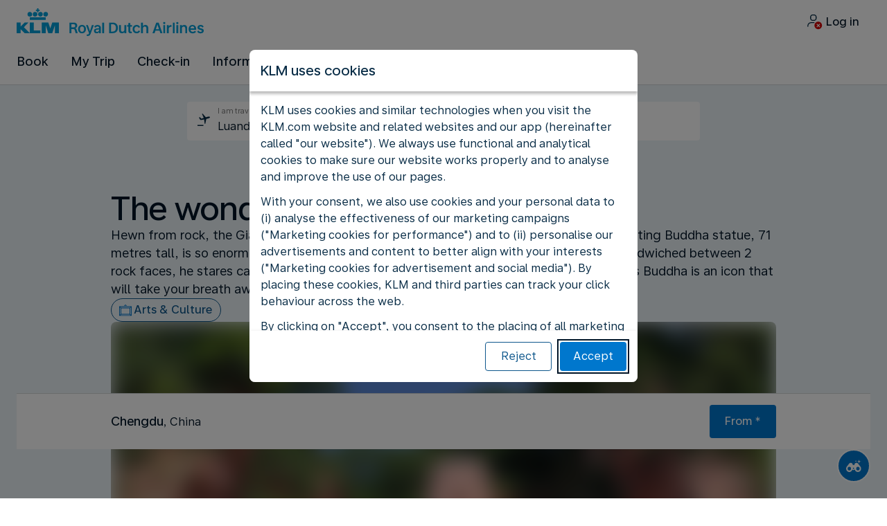

--- FILE ---
content_type: text/html;charset=UTF-8
request_url: https://www.klm.co.ao/en/travel-guide/inspiration/the-wonder-of-leshan
body_size: 110461
content:
<!DOCTYPE html><html lang="en-GB" class="bwc-page-template-powered" data-beasties-container><head>
    <meta charset="utf-8">
    <base href="/">
    <script>
      var bwTimestampLoadStart = Date.now();

      // Inform relay that we are using our own cookie banner
      window.uses_own_tracking_banner = true;
    </script>

    <meta name="viewport" content="width=device-width, initial-scale=1">
    <meta name="mobile-web-app-capable" content="yes">
    <meta name="apple-mobile-web-app-capable" content="yes">
    <meta name="apple-mobile-web-app-status-bar-style" content="default">
  <link rel="preload" href="https://www.static-kl.com/i18n/d413e5ca5e80bd777088180cb9f320729c88e6a294bb1de3b23811624c51d75d/KL/ao/en-GB/common.json" as="fetch" crossorigin="anonymous" id="labels-preloadcommon"><link rel="stylesheet" href="https://www.static-kl.com/assets/css/kl.886252f5441c0fe6969aae33.css" id="bw-stylesheet"><link rel="stylesheet" href="https://www.static-kl.com/assets/css/kl-print.dfa8b648e4aa8cbb62d608a8.css" id="bw-print-stylesheet" media="print"><link rel="icon" href="https://www.static-kl.com/assets/kl/img/logo-120.png" sizes="120x120"><link rel="icon" href="https://www.static-kl.com/assets/kl/img/logo-48.png" sizes="48x48"><link rel="manifest" href="https://www.static-kl.com/assets/kl/manifest.webmanifest"><meta name="theme-color" content="#0077CD"><meta name="cookie-banner-brand" content="KL"><meta name="cookie-banner-language" content="en-GB"><meta name="cookie-banner-country" content="AO"><title>Travel Tips &amp; Articles Chengdu - KLM AO</title><script type="text/javascript" src="https://www.static-kl.com/assets/cookie-banner/cookie-banner.js"></script><style ng-app-id="server-app">bwc-page-template[_ngcontent-server-app-c3420508405] > .mat-drawer-container[_ngcontent-server-app-c3420508405], bwc-page-template[_ngcontent-server-app-c3420508405] > .mat-drawer-container[_ngcontent-server-app-c3420508405] > .mat-drawer-content[_ngcontent-server-app-c3420508405]{overflow:initial}bwc-page-template[_ngcontent-server-app-c3420508405]   .bwc-page-template__container[_ngcontent-server-app-c3420508405]{display:flex;width:100%;height:100%;transform:none!important}bwc-page-template[_ngcontent-server-app-c3420508405]   .bwc-page-template__container[_ngcontent-server-app-c3420508405]   .mat-sidenav-content[_ngcontent-server-app-c3420508405], bwc-page-template[_ngcontent-server-app-c3420508405]   .bwc-page-template__container[_ngcontent-server-app-c3420508405]   .mat-sidenav-container[_ngcontent-server-app-c3420508405], bwc-page-template[_ngcontent-server-app-c3420508405]   .bwc-page-template__container[_ngcontent-server-app-c3420508405]   .mat-drawer-content[_ngcontent-server-app-c3420508405]{transform:none!important}bwc-page-template[_ngcontent-server-app-c3420508405]   .bwc-page-template__container[_ngcontent-server-app-c3420508405] > .mat-drawer-content[_ngcontent-server-app-c3420508405]{flex:1 0 auto;flex-direction:column;width:100%}bwc-page-template[_ngcontent-server-app-c3420508405]   .bwc-page-template__container[_ngcontent-server-app-c3420508405]   footer[_ngcontent-server-app-c3420508405]{z-index:0}bwc-page-template[_ngcontent-server-app-c3420508405]   .bwc-page-template__navigation[_ngcontent-server-app-c3420508405]{display:block;height:100%}bwc-page-template[_ngcontent-server-app-c3420508405]   .bwc-page-template__content[_ngcontent-server-app-c3420508405]{display:flex;flex-direction:column;height:inherit}bwc-page-template[_ngcontent-server-app-c3420508405]   .bwc-page-template__content__sticky-header[_ngcontent-server-app-c3420508405]{z-index:1;top:0;width:100%;transition:transform .18s ease-in;border-bottom:var(--aero-border-width-default, 1px) solid var(--aero-color-border-default, #d4d8da);background-color:var(--aero-color-surface-default)}bwc-page-template[_ngcontent-server-app-c3420508405]   .bwc-page-template__content__sticky-header[_ngcontent-server-app-c3420508405]   bwc-subheader[_ngcontent-server-app-c3420508405]   .mat-toolbar[_ngcontent-server-app-c3420508405]{box-shadow:none}bwc-page-template[_ngcontent-server-app-c3420508405]   .bwc-page-template__content__sticky-header[_ngcontent-server-app-c3420508405]   bwc-logo-header[_ngcontent-server-app-c3420508405]   .mat-toolbar[_ngcontent-server-app-c3420508405]{box-shadow:none}bwc-page-template[_ngcontent-server-app-c3420508405]   .bwc-page-template__content__sticky-header__toptasks[_ngcontent-server-app-c3420508405]{display:none;background-color:var(--bwc-palette-white)}@media (min-width: 960px){bwc-page-template[_ngcontent-server-app-c3420508405]   .bwc-page-template__content__sticky-header__toptasks[_ngcontent-server-app-c3420508405]{display:block}}bwc-page-template[_ngcontent-server-app-c3420508405]   .bwc-page-template__content__sticky-header-collapsed[_ngcontent-server-app-c3420508405]{transform:translateY(-56px)}bwc-page-template[_ngcontent-server-app-c3420508405]   .bwc-page-template__content__sticky-header-collapsed[_ngcontent-server-app-c3420508405]   .bwc-logo-header__container--hide-collapsed[_ngcontent-server-app-c3420508405]{display:none}bwc-page-template[_ngcontent-server-app-c3420508405]   .bwc-page-template__content__sticky-top-tasks[_ngcontent-server-app-c3420508405]{display:block;position:sticky;z-index:1;bottom:0;width:100%;padding-bottom:env(safe-area-inset-bottom);border-top:var(--aero-border-width-default) solid var(--aero-color-border-default)}@media (min-width: 960px){bwc-page-template[_ngcontent-server-app-c3420508405]   .bwc-page-template__content__sticky-top-tasks[_ngcontent-server-app-c3420508405]{display:none;height:0;overflow:hidden}}bwc-page-template[_ngcontent-server-app-c3420508405]   .bwc-page-template__content__main-view[_ngcontent-server-app-c3420508405]{position:relative;z-index:0;flex-grow:1;flex-shrink:0}bwc-page-template[_ngcontent-server-app-c3420508405]   .bwc-page-template__content[_ngcontent-server-app-c3420508405]   bwc-legal-footer[_ngcontent-server-app-c3420508405]{flex-grow:0;flex-shrink:0}bwc-page-template[_ngcontent-server-app-c3420508405]   .bwc-page-template__sidenav[_ngcontent-server-app-c3420508405]{width:280px}@media (max-width: 599px){bwc-page-template[_ngcontent-server-app-c3420508405]   .bwc-page-template__sidenav[_ngcontent-server-app-c3420508405]{width:100%;box-shadow:none}}@media (min-width: 600px){bwc-page-template[_ngcontent-server-app-c3420508405]   .bwc-page-template__sidenav[_ngcontent-server-app-c3420508405]{width:100%;box-shadow:none}}bwc-page-template[_ngcontent-server-app-c3420508405]   .bwc-page-template__sidenav__divider[_ngcontent-server-app-c3420508405]{display:block;margin:0;border:var(--aero-border-width-default, 1px) solid var(--aero-color-border-default)}bwc-page-template[_ngcontent-server-app-c3420508405]   .bwc-page-template__sidenav__alllinks[_ngcontent-server-app-c3420508405]{margin-top:16px;margin-left:40px}bwc-page-template[_ngcontent-server-app-c3420508405]   .bwc-page-template__sidenav__enabler[_ngcontent-server-app-c3420508405]{padding:0 20px}bwc-page-template[_ngcontent-server-app-c3420508405]   .bwc-page-template__sidenav__enabler[_ngcontent-server-app-c3420508405]   button[_ngcontent-server-app-c3420508405]{width:100%;min-height:56px;padding:0 20px}bwc-page-template[_ngcontent-server-app-c3420508405]   .bwc-page-template__sidenav__enabler[_ngcontent-server-app-c3420508405]   button__button-flag-wrapper[_ngcontent-server-app-c3420508405]{display:flex;align-items:center;justify-content:left}bwc-page-template[_ngcontent-server-app-c3420508405]   .bwc-page-template__sidenav__enabler[_ngcontent-server-app-c3420508405]   button__button-flag-wrapper__left-icon[_ngcontent-server-app-c3420508405]{margin-right:8px}bwc-page-template[_ngcontent-server-app-c3420508405]   .bwc-page-template__sidenav__close-button[_ngcontent-server-app-c3420508405]{padding:16px}bwc-page-template[_ngcontent-server-app-c3420508405]   .bwc-page-template__sidenav[_ngcontent-server-app-c3420508405]   bwc-multi-list[_ngcontent-server-app-c3420508405]:not([horizontal])   .bwc-multi-list-item[_ngcontent-server-app-c3420508405]   .mdc-list-item[_ngcontent-server-app-c3420508405]{height:auto;min-height:48px}bwc-page-template[_ngcontent-server-app-c3420508405]   .bwc-page-template__sidenav[_ngcontent-server-app-c3420508405]   bwc-multi-list[_ngcontent-server-app-c3420508405]:not([horizontal])   .bwc-multi-list-item[_ngcontent-server-app-c3420508405]   .mdc-list-item__content[_ngcontent-server-app-c3420508405]{padding:0}bwc-page-template[_ngcontent-server-app-c3420508405]   .bwc-page-template__sidenav[_ngcontent-server-app-c3420508405]   bwc-multi-list[_ngcontent-server-app-c3420508405]:not([horizontal])   .bwc-multi-list-item__button[_ngcontent-server-app-c3420508405], bwc-page-template[_ngcontent-server-app-c3420508405]   .bwc-page-template__sidenav[_ngcontent-server-app-c3420508405]   bwc-multi-list[_ngcontent-server-app-c3420508405]:not([horizontal])   .bwc-multi-list-item__link[_ngcontent-server-app-c3420508405]{box-sizing:border-box;min-height:24px;text-decoration:none;white-space:normal}bwc-page-template[_ngcontent-server-app-c3420508405]   .bwc-page-template__sidenav[_ngcontent-server-app-c3420508405]   bwc-multi-list[_ngcontent-server-app-c3420508405]:not([horizontal])   .bwc-multi-list-item__icon[_ngcontent-server-app-c3420508405]{margin-right:16px}bwc-page-template[_ngcontent-server-app-c3420508405]   .bwc-page-template__sidenav[_ngcontent-server-app-c3420508405]   bwc-multi-list[_ngcontent-server-app-c3420508405]:not([horizontal])   .bwc-multi-list-item__link--active[_ngcontent-server-app-c3420508405]{padding-left:36px;border-left:4px solid transparent}bwc-page-template[_ngcontent-server-app-c3420508405]   .bwc-page-template__notification.bwc-notification[_ngcontent-server-app-c3420508405]   .bwc-notification__container[_ngcontent-server-app-c3420508405]{flex-basis:1440px;flex-grow:0;margin:0 auto}bwc-page-template[_ngcontent-server-app-c3420508405]   .bwc-page-template__notification.bwc-notification__linklist[_ngcontent-server-app-c3420508405]{margin:0;list-style:none}bwc-page-template[_ngcontent-server-app-c3420508405]   .bwc-page-template__notification.bwc-notification__linklist[_ngcontent-server-app-c3420508405]   a[_ngcontent-server-app-c3420508405]{margin-left:8px}bwc-page-template[_ngcontent-server-app-c3420508405]   .bwc-page-template__side-panel-container[_ngcontent-server-app-c3420508405]{position:relative;height:100%;gap:16px}bwc-page-template[_ngcontent-server-app-c3420508405]   .bwc-page-template__side-panel[_ngcontent-server-app-c3420508405]{position:absolute;left:0;width:100%}bwc-page-template[_ngcontent-server-app-c3420508405]   .bwc-page-template__side-panel.slide-right[_ngcontent-server-app-c3420508405]{animation:_ngcontent-server-app-c3420508405_slideInRight .4s forwards}bwc-page-template[_ngcontent-server-app-c3420508405]   .bwc-page-template__side-panel.slide-left[_ngcontent-server-app-c3420508405]{animation:_ngcontent-server-app-c3420508405_slideInLeft .4s forwards}@keyframes _ngcontent-server-app-c3420508405_slideInRight{0%{transform:translate(100%);opacity:0}to{transform:translate(0);opacity:1}}@keyframes _ngcontent-server-app-c3420508405_slideInLeft{0%{transform:translate(-100%);opacity:0}to{transform:translate(0);opacity:1}}bwc-page-template[_ngcontent-server-app-c3420508405]   .bwc-page-template__side-panel-section[_ngcontent-server-app-c3420508405]{display:flex;flex-flow:column;margin:16px;gap:16px}bwc-page-template[_ngcontent-server-app-c3420508405]   .bwc-page-template__side-panel-category-wrapper[_ngcontent-server-app-c3420508405]{display:flex;flex-direction:column;align-items:flex-start;gap:var(--aero-space-lg, 24px);list-style:none}bwc-page-template[_ngcontent-server-app-c3420508405]   .bwc-page-template__side-panel-category-wrapper[_ngcontent-server-app-c3420508405]   li[_ngcontent-server-app-c3420508405]{width:100%}bwc-page-template[_ngcontent-server-app-c3420508405]   .bwc-page-template__side-panel-category-wrapper.bwc-page-template__side-panel-level-0[_ngcontent-server-app-c3420508405]{gap:0}@media (min-width: 960px){bwc-page-template[_ngcontent-server-app-c3420508405]   .bwc-page-template__side-panel-category-wrapper[_ngcontent-server-app-c3420508405]{gap:var(--aero-space-lg, 24px)}bwc-page-template[_ngcontent-server-app-c3420508405]   .bwc-page-template__side-panel-category-wrapper[_ngcontent-server-app-c3420508405]   .bwc-menu-action__link[_ngcontent-server-app-c3420508405], bwc-page-template[_ngcontent-server-app-c3420508405]   .bwc-page-template__side-panel-category-wrapper[_ngcontent-server-app-c3420508405]   .bwc-menu-action__button[_ngcontent-server-app-c3420508405]{justify-content:space-between;width:100%}}bwc-page-template[_ngcontent-server-app-c3420508405]   .bwc-page-template__side-panel-category[_ngcontent-server-app-c3420508405]{display:flex;flex-direction:column;align-items:flex-start;width:100%;gap:var(--aero-space-fix-xs, 8px)}bwc-page-template[_ngcontent-server-app-c3420508405]   .bwc-page-template__side-panel-category[_ngcontent-server-app-c3420508405]   .bwc-submenu-overlay__category-name[_ngcontent-server-app-c3420508405]{padding-left:var(--aero-space-sm, 12px);color:var(--aero-color-text-alternative, #68737a)}bwc-page-template[_ngcontent-server-app-c3420508405]   .bwc-page-template__side-panel-category__links[_ngcontent-server-app-c3420508405]{width:100%}bwc-page-template[_ngcontent-server-app-c3420508405]   .bwc-page-template__side-panel-category__links[_ngcontent-server-app-c3420508405]   ul[_ngcontent-server-app-c3420508405]{list-style:none}bwc-page-template[_ngcontent-server-app-c3420508405]   .bwc-page-template__container-spacer[_ngcontent-server-app-c3420508405]{height:8px}html.bwc-page-template-powered[_ngcontent-server-app-c3420508405]{display:flex;min-height:100%}html.bwc-page-template-powered[_ngcontent-server-app-c3420508405]   body[_ngcontent-server-app-c3420508405]{flex:1 1 100%;max-width:100%}</style><style ng-app-id="server-app">.mat-drawer-container{position:relative;z-index:1;color:var(--mat-sidenav-content-text-color, var(--mat-sys-on-background));background-color:var(--mat-sidenav-content-background-color, var(--mat-sys-background));box-sizing:border-box;display:block;overflow:hidden}.mat-drawer-container[fullscreen]{top:0;left:0;right:0;bottom:0;position:absolute}.mat-drawer-container[fullscreen].mat-drawer-container-has-open{overflow:hidden}.mat-drawer-container.mat-drawer-container-explicit-backdrop .mat-drawer-side{z-index:3}.mat-drawer-container.ng-animate-disabled .mat-drawer-backdrop,.mat-drawer-container.ng-animate-disabled .mat-drawer-content,.ng-animate-disabled .mat-drawer-container .mat-drawer-backdrop,.ng-animate-disabled .mat-drawer-container .mat-drawer-content{transition:none}.mat-drawer-backdrop{top:0;left:0;right:0;bottom:0;position:absolute;display:block;z-index:3;visibility:hidden}.mat-drawer-backdrop.mat-drawer-shown{visibility:visible;background-color:var(--mat-sidenav-scrim-color, color-mix(in srgb, var(--mat-sys-neutral-variant20) 40%, transparent))}.mat-drawer-transition .mat-drawer-backdrop{transition-duration:400ms;transition-timing-function:cubic-bezier(0.25, 0.8, 0.25, 1);transition-property:background-color,visibility}@media(forced-colors: active){.mat-drawer-backdrop{opacity:.5}}.mat-drawer-content{position:relative;z-index:1;display:block;height:100%;overflow:auto}.mat-drawer-content.mat-drawer-content-hidden{opacity:0}.mat-drawer-transition .mat-drawer-content{transition-duration:400ms;transition-timing-function:cubic-bezier(0.25, 0.8, 0.25, 1);transition-property:transform,margin-left,margin-right}.mat-drawer{position:relative;z-index:4;color:var(--mat-sidenav-container-text-color, var(--mat-sys-on-surface-variant));box-shadow:var(--mat-sidenav-container-elevation-shadow, none);background-color:var(--mat-sidenav-container-background-color, var(--mat-sys-surface));border-top-right-radius:var(--mat-sidenav-container-shape, var(--mat-sys-corner-large));border-bottom-right-radius:var(--mat-sidenav-container-shape, var(--mat-sys-corner-large));width:var(--mat-sidenav-container-width, 360px);display:block;position:absolute;top:0;bottom:0;z-index:3;outline:0;box-sizing:border-box;overflow-y:auto;transform:translate3d(-100%, 0, 0)}@media(forced-colors: active){.mat-drawer,[dir=rtl] .mat-drawer.mat-drawer-end{border-right:solid 1px currentColor}}@media(forced-colors: active){[dir=rtl] .mat-drawer,.mat-drawer.mat-drawer-end{border-left:solid 1px currentColor;border-right:none}}.mat-drawer.mat-drawer-side{z-index:2}.mat-drawer.mat-drawer-end{right:0;transform:translate3d(100%, 0, 0);border-top-left-radius:var(--mat-sidenav-container-shape, var(--mat-sys-corner-large));border-bottom-left-radius:var(--mat-sidenav-container-shape, var(--mat-sys-corner-large));border-top-right-radius:0;border-bottom-right-radius:0}[dir=rtl] .mat-drawer{border-top-left-radius:var(--mat-sidenav-container-shape, var(--mat-sys-corner-large));border-bottom-left-radius:var(--mat-sidenav-container-shape, var(--mat-sys-corner-large));border-top-right-radius:0;border-bottom-right-radius:0;transform:translate3d(100%, 0, 0)}[dir=rtl] .mat-drawer.mat-drawer-end{border-top-right-radius:var(--mat-sidenav-container-shape, var(--mat-sys-corner-large));border-bottom-right-radius:var(--mat-sidenav-container-shape, var(--mat-sys-corner-large));border-top-left-radius:0;border-bottom-left-radius:0;left:0;right:auto;transform:translate3d(-100%, 0, 0)}.mat-drawer-transition .mat-drawer{transition:transform 400ms cubic-bezier(0.25, 0.8, 0.25, 1)}.mat-drawer:not(.mat-drawer-opened):not(.mat-drawer-animating){visibility:hidden;box-shadow:none}.mat-drawer:not(.mat-drawer-opened):not(.mat-drawer-animating) .mat-drawer-inner-container{display:none}.mat-drawer.mat-drawer-opened.mat-drawer-opened{transform:none}.mat-drawer-side{box-shadow:none;border-right-color:var(--mat-sidenav-container-divider-color, transparent);border-right-width:1px;border-right-style:solid}.mat-drawer-side.mat-drawer-end{border-left-color:var(--mat-sidenav-container-divider-color, transparent);border-left-width:1px;border-left-style:solid;border-right:none}[dir=rtl] .mat-drawer-side{border-left-color:var(--mat-sidenav-container-divider-color, transparent);border-left-width:1px;border-left-style:solid;border-right:none}[dir=rtl] .mat-drawer-side.mat-drawer-end{border-right-color:var(--mat-sidenav-container-divider-color, transparent);border-right-width:1px;border-right-style:solid;border-left:none}.mat-drawer-inner-container{width:100%;height:100%;overflow:auto}.mat-sidenav-fixed{position:fixed}
</style><style ng-app-id="server-app">.mat-toolbar{background:var(--mat-toolbar-container-background-color, var(--mat-sys-surface));color:var(--mat-toolbar-container-text-color, var(--mat-sys-on-surface))}.mat-toolbar,.mat-toolbar h1,.mat-toolbar h2,.mat-toolbar h3,.mat-toolbar h4,.mat-toolbar h5,.mat-toolbar h6{font-family:var(--mat-toolbar-title-text-font, var(--mat-sys-title-large-font));font-size:var(--mat-toolbar-title-text-size, var(--mat-sys-title-large-size));line-height:var(--mat-toolbar-title-text-line-height, var(--mat-sys-title-large-line-height));font-weight:var(--mat-toolbar-title-text-weight, var(--mat-sys-title-large-weight));letter-spacing:var(--mat-toolbar-title-text-tracking, var(--mat-sys-title-large-tracking));margin:0}@media(forced-colors: active){.mat-toolbar{outline:solid 1px}}.mat-toolbar .mat-form-field-underline,.mat-toolbar .mat-form-field-ripple,.mat-toolbar .mat-focused .mat-form-field-ripple{background-color:currentColor}.mat-toolbar .mat-form-field-label,.mat-toolbar .mat-focused .mat-form-field-label,.mat-toolbar .mat-select-value,.mat-toolbar .mat-select-arrow,.mat-toolbar .mat-form-field.mat-focused .mat-select-arrow{color:inherit}.mat-toolbar .mat-input-element{caret-color:currentColor}.mat-toolbar .mat-mdc-button-base.mat-mdc-button-base.mat-unthemed{--mat-button-text-label-text-color: var(--mat-toolbar-container-text-color, var(--mat-sys-on-surface));--mat-button-outlined-label-text-color: var(--mat-toolbar-container-text-color, var(--mat-sys-on-surface))}.mat-toolbar-row,.mat-toolbar-single-row{display:flex;box-sizing:border-box;padding:0 16px;width:100%;flex-direction:row;align-items:center;white-space:nowrap;height:var(--mat-toolbar-standard-height, 64px)}@media(max-width: 599px){.mat-toolbar-row,.mat-toolbar-single-row{height:var(--mat-toolbar-mobile-height, 56px)}}.mat-toolbar-multiple-rows{display:flex;box-sizing:border-box;flex-direction:column;width:100%;min-height:var(--mat-toolbar-standard-height, 64px)}@media(max-width: 599px){.mat-toolbar-multiple-rows{min-height:var(--mat-toolbar-mobile-height, 56px)}}
</style><style ng-app-id="server-app">[_nghost-server-app-c1796863498]{display:inline-block;line-height:0}[_nghost-server-app-c1796863498]   img[_ngcontent-server-app-c1796863498]{display:inline-block}</style><style ng-app-id="server-app">[_nghost-server-app-c4077492205]{display:block;position:relative}[_nghost-server-app-c4077492205]   button[_ngcontent-server-app-c4077492205]{line-height:0}[_nghost-server-app-c4077492205]   .bwc-logo-header[_ngcontent-server-app-c4077492205]{align-items:center;height:auto;padding:var(--aero-space-xs, 8px) var(--aero-space-xs, 8px) 0 var(--aero-space-xs, 8px)}@media (max-width: 599px){[_nghost-server-app-c4077492205]   .bwc-logo-header[_ngcontent-server-app-c4077492205]{display:flex;align-items:center;align-self:stretch;justify-content:space-between}}@media (min-width: 960px){[_nghost-server-app-c4077492205]   .bwc-logo-header[_ngcontent-server-app-c4077492205]{height:auto;padding:var(--aero-space-2xs, 8px) var(--aero-space-md, 24px) 0 var(--aero-space-md, 24px)}}@media (min-width: 768px){[_nghost-server-app-c4077492205]   .bwc-logo-header[_ngcontent-server-app-c4077492205]   .bwc-logo-header__label-login[_ngcontent-server-app-c4077492205], [_nghost-server-app-c4077492205]   .bwc-logo-header[_ngcontent-server-app-c4077492205]   .bwc-logo-header__label-enrol[_ngcontent-server-app-c4077492205]{display:inline;text-transform:none}[_nghost-server-app-c4077492205]   .bwc-logo-header[_ngcontent-server-app-c4077492205]   .bwc-logo-header__button-countrylang[_ngcontent-server-app-c4077492205]{display:block}[_nghost-server-app-c4077492205]   .bwc-logo-header[_ngcontent-server-app-c4077492205]   .bwc-logo-header__redirection-notice-container__language[_ngcontent-server-app-c4077492205]{display:block}[_nghost-server-app-c4077492205]   .bwc-logo-header[_ngcontent-server-app-c4077492205]   .bwc-logo-header__redirection-notice-container__menu[_ngcontent-server-app-c4077492205]{display:none}[_nghost-server-app-c4077492205]   .bwc-logo-header[_ngcontent-server-app-c4077492205]   .bwc-logo-header__enrol-button[_ngcontent-server-app-c4077492205]{display:inline-block}}@media (min-width: 600px){[_nghost-server-app-c4077492205]   .bwc-logo-header__button-container[_ngcontent-server-app-c4077492205]{position:relative}}[_nghost-server-app-c4077492205]   .bwc-logo-header__redirection-notice-container[_ngcontent-server-app-c4077492205]{position:absolute;z-index:101;top:48px;right:5px;left:5px;border-radius:2px;box-shadow:0 4px 4px #0000003d,0 0 4px #0000001f}@media (min-width: 600px){[_nghost-server-app-c4077492205]   .bwc-logo-header__redirection-notice-container[_ngcontent-server-app-c4077492205]{width:350px}[_nghost-server-app-c4077492205]   .bwc-logo-header__redirection-notice-container__language[_ngcontent-server-app-c4077492205]{right:0;left:auto}[_nghost-server-app-c4077492205]   .bwc-logo-header__redirection-notice-container__language[_ngcontent-server-app-c4077492205]:before{right:40px;left:auto}[_nghost-server-app-c4077492205]   .bwc-logo-header__redirection-notice-container__menu[_ngcontent-server-app-c4077492205]{right:auto;left:-10px}[_nghost-server-app-c4077492205]   .bwc-logo-header__redirection-notice-container__menu[_ngcontent-server-app-c4077492205]:before{left:10px}}[_nghost-server-app-c4077492205]   .bwc-logo-header__redirection-notice-container[_ngcontent-server-app-c4077492205]:before{content:"";display:block;position:absolute;top:-10px;width:0;height:0;border-right:20px solid transparent;border-left:20px solid transparent}[_nghost-server-app-c4077492205]   .bwc-logo-header__logo-container[_ngcontent-server-app-c4077492205]{display:flex;flex:1 1 auto;flex-wrap:wrap;align-self:center;margin-top:0;padding-left:var(--aero-space-fix-xs, 8px)}@media (min-width: 960px){[_nghost-server-app-c4077492205]   .bwc-logo-header__logo-container[_ngcontent-server-app-c4077492205]{padding-left:0}}[_nghost-server-app-c4077492205]   .bwc-logo-header__logo-container-link[_ngcontent-server-app-c4077492205]{display:inline-flex}[_nghost-server-app-c4077492205]   .bwc-logo-header__logo-container-link[_ngcontent-server-app-c4077492205]:focus-visible, [_nghost-server-app-c4077492205]   .bwc-logo-header__logo-container-link[_ngcontent-server-app-c4077492205]:focus{z-index:10;border:none;border-radius:var(--aero-border-radius-default);outline:var(--aero-outline-width-default) solid var(--aero-color-outline-default)!important;outline-offset:var(--aero-outline-width-default);box-shadow:none!important}[_nghost-server-app-c4077492205]   .bwc-logo-header__logo-container[_ngcontent-server-app-c4077492205]   h1[_ngcontent-server-app-c4077492205]{display:inline-flex}[_nghost-server-app-c4077492205]   .bwc-logo-header__spacer[_ngcontent-server-app-c4077492205]{flex:1 1 auto}[_nghost-server-app-c4077492205]   .bwc-logo-header__action-menu-container[_ngcontent-server-app-c4077492205]{display:flex;gap:var(--aero-space-fix-2xs);align-items:center}@media (max-width: 599px){[_nghost-server-app-c4077492205]   .bwc-logo-header__action-menu-container[_ngcontent-server-app-c4077492205]{gap:var(--aero-space-fix-2xs)}}[_nghost-server-app-c4077492205]   .bwc-logo-header__action-menu-container[_ngcontent-server-app-c4077492205]   bwc-menu-action[_ngcontent-server-app-c4077492205]{width:auto}[_nghost-server-app-c4077492205]   .bwc-logo-header__logo[_ngcontent-server-app-c4077492205]{display:inline-block;align-self:center;background-color:transparent;background-repeat:no-repeat;background-position:left center;background-size:100% auto}@media (min-width: 960px){[_nghost-server-app-c4077492205]   .bwc-logo-header__logo[_ngcontent-server-app-c4077492205]{background-position:left bottom}}[_nghost-server-app-c4077492205]   .bwc-logo-header__enrol-container[_ngcontent-server-app-c4077492205]{display:none}@media (min-width: 1280px){[_nghost-server-app-c4077492205]   .bwc-logo-header__enrol-container[_ngcontent-server-app-c4077492205]{display:block}}[_nghost-server-app-c4077492205]   .bwc-logo-header[_ngcontent-server-app-c4077492205]   button.bwc-logo-header__button-countrylang[_ngcontent-server-app-c4077492205]:not(:hover), [_nghost-server-app-c4077492205]   .bwc-logo-header[_ngcontent-server-app-c4077492205]   button.bwc-logo-header__auth-menu-button[_ngcontent-server-app-c4077492205]:not(:hover), [_nghost-server-app-c4077492205]   .bwc-logo-header[_ngcontent-server-app-c4077492205]   button.bwc-logo-header__login-button[_ngcontent-server-app-c4077492205]:not(:hover), [_nghost-server-app-c4077492205]   .bwc-logo-header[_ngcontent-server-app-c4077492205]   button.bwc-logo-header__enrol-button[_ngcontent-server-app-c4077492205]:not(:hover), [_nghost-server-app-c4077492205]   .bwc-logo-header[_ngcontent-server-app-c4077492205]   button.bwc-logo-header__user-profile-info[_ngcontent-server-app-c4077492205]:not(:hover){background-color:unset;color:inherit}[_nghost-server-app-c4077492205]   .bwc-logo-header__auth-menu-button[_ngcontent-server-app-c4077492205], [_nghost-server-app-c4077492205]   .bwc-logo-header__login-button[_ngcontent-server-app-c4077492205], [_nghost-server-app-c4077492205]   .bwc-logo-header__enrol-button[_ngcontent-server-app-c4077492205], [_nghost-server-app-c4077492205]   .bwc-logo-header__button-countrylang[_ngcontent-server-app-c4077492205], [_nghost-server-app-c4077492205]   .bwc-logo-header__label-login[_ngcontent-server-app-c4077492205], [_nghost-server-app-c4077492205]   .bwc-logo-header__label-enrol[_ngcontent-server-app-c4077492205], [_nghost-server-app-c4077492205]   .bwc-logo-header__label-countrylang[_ngcontent-server-app-c4077492205]{text-transform:none}.bw-kl   [_nghost-server-app-c4077492205]   .bwc-logo-header__auth-menu-button[_ngcontent-server-app-c4077492205], .bw-kl   [_nghost-server-app-c4077492205]   .bwc-logo-header__login-button[_ngcontent-server-app-c4077492205], .bw-kl   [_nghost-server-app-c4077492205]   .bwc-logo-header__enrol-button[_ngcontent-server-app-c4077492205], .bw-kl   [_nghost-server-app-c4077492205]   .bwc-logo-header__button-countrylang[_ngcontent-server-app-c4077492205], .bw-kl   [_nghost-server-app-c4077492205]   .bwc-logo-header__label-login[_ngcontent-server-app-c4077492205], .bw-kl   [_nghost-server-app-c4077492205]   .bwc-logo-header__label-enrol[_ngcontent-server-app-c4077492205], .bw-kl   [_nghost-server-app-c4077492205]   .bwc-logo-header__label-countrylang[_ngcontent-server-app-c4077492205]{color:var(--bwc-palette-primary-900)}@media (max-width: 599px){[_nghost-server-app-c4077492205]   .bwc-logo-header__label-login[_ngcontent-server-app-c4077492205]{display:none}}[_nghost-server-app-c4077492205]   .bwc-logo-header__button-countrylang[_ngcontent-server-app-c4077492205]{display:none}[_nghost-server-app-c4077492205]   .bwc-logo-header__redirection-notice-container__language[_ngcontent-server-app-c4077492205]{display:none}[_nghost-server-app-c4077492205]   .bwc-logo-header__redirection-notice-container__menu[_ngcontent-server-app-c4077492205]{display:block}[_nghost-server-app-c4077492205]   .bwc-logo-header__user-initials[_ngcontent-server-app-c4077492205]{align-content:center;padding:4px 0}@media (min-width: 600px){[_nghost-server-app-c4077492205]   .bwc-logo-header__user-initials[_ngcontent-server-app-c4077492205]{padding:8px 0}}[_nghost-server-app-c4077492205]   .bwc-logo-header__user-avatar[_ngcontent-server-app-c4077492205]{padding:8px 0}[_nghost-server-app-c4077492205]   .bwc-logo-header__user-name[_ngcontent-server-app-c4077492205]{display:block;line-height:1.2}[_nghost-server-app-c4077492205]   .bwc-logo-header__user-profile-type-container[_ngcontent-server-app-c4077492205]{display:none}@media (min-width: 768px){[_nghost-server-app-c4077492205]   .bwc-logo-header__user-profile-type-container[_ngcontent-server-app-c4077492205]{display:flex}}[_nghost-server-app-c4077492205]   .bwc-logo-header__expand-status[_ngcontent-server-app-c4077492205]{padding:8px 0 0 16px}@media (min-width: 960px){[_nghost-server-app-c4077492205]   .bwc-logo-header__hamburger-nav[_ngcontent-server-app-c4077492205]{display:none}}@media (min-width: 960px){[_nghost-server-app-c4077492205]   .bwc-logo-header__button-menu[_ngcontent-server-app-c4077492205]{display:none}}[_nghost-server-app-c4077492205]   .bwc-logo-header__button-menu.mdc-icon-button[_ngcontent-server-app-c4077492205]{min-width:40px;min-height:40px}[_nghost-server-app-c4077492205]   .bwc-logo-header__button-menu[_ngcontent-server-app-c4077492205]   .mat-mdc-button-persistent-ripple[_ngcontent-server-app-c4077492205]{border-radius:2px}[_nghost-server-app-c4077492205]   .bwc-logo-header__flyingblue-extra[_ngcontent-server-app-c4077492205]{margin-left:4px}.bwc-small-header[_nghost-server-app-c4077492205]   .bwc-logo-header__button-menu[_ngcontent-server-app-c4077492205]{margin-right:0}.bwc-small-header[_nghost-server-app-c4077492205]   .bwc-logo-header__logo[_ngcontent-server-app-c4077492205]{background-position:left center}[_nghost-server-app-c4077492205]   .bwc-logo-header__profile-list[_ngcontent-server-app-c4077492205]   .mat-mdc-list[_ngcontent-server-app-c4077492205]   .mdc-list-item[_ngcontent-server-app-c4077492205]{height:auto}[_nghost-server-app-c4077492205]   .bwc-logo-header__profile-list[_ngcontent-server-app-c4077492205]   .mat-mdc-list[_ngcontent-server-app-c4077492205]   .mdc-list-item[_ngcontent-server-app-c4077492205]   .bwc-multi-list__button[_ngcontent-server-app-c4077492205]{height:auto;padding:16px 24px;line-height:normal}.bwc-logo-header__user-profile-button[_ngcontent-server-app-c4077492205]{display:inline-block;box-sizing:border-box;width:32px;height:32px;border-radius:50%;text-align:center}@media (min-width: 600px){.bwc-logo-header__user-profile-button[_ngcontent-server-app-c4077492205]{width:40px;height:40px;padding:8px 0}}.bwc-logo-header__user-profile-type__logo-wrapper[_ngcontent-server-app-c4077492205]{display:flex;align-items:center}.bwc-logo-header__auth-menu__variant__login-button[_ngcontent-server-app-c4077492205]{display:flex;width:100%;padding:8px}.bwc-logo-header__auth-menu__variant__button[_ngcontent-server-app-c4077492205]{width:100%}.bwc-logo-header__auth-menu__variant__isButton[_ngcontent-server-app-c4077492205]{padding:8px 16px}.bwc-logo-header__auth-menu__variant__sign_up[_ngcontent-server-app-c4077492205]{text-decoration:underline}.bwc-logo-header__auth-menu__variant__isEnroll[_ngcontent-server-app-c4077492205]{display:grid;height:auto}</style><style ng-app-id="server-app">.bwc-skiplink[_nghost-server-app-c1894850802]{position:fixed;z-index:1;left:8px;transform:translateY(-54px)}.bwc-skiplink[_nghost-server-app-c1894850802]   a[_ngcontent-server-app-c1894850802]{top:0;transition:transform .2s ease-in;opacity:0}.bwc-skiplink[_nghost-server-app-c1894850802]   a.mat-raised-button.mat-primary[_ngcontent-server-app-c1894850802]{text-transform:uppercase}.bw-kl   .bwc-skiplink[_nghost-server-app-c1894850802]   a.mat-raised-button.mat-primary[_ngcontent-server-app-c1894850802]{border-radius:0}.bwc-skiplink[_nghost-server-app-c1894850802]   a[_ngcontent-server-app-c1894850802]:focus{transform:translateY(62px);opacity:1}</style><style ng-app-id="server-app">.mat-mdc-button-base{text-decoration:none}.mat-mdc-button-base .mat-icon{min-height:fit-content;flex-shrink:0}.mdc-button{-webkit-user-select:none;user-select:none;position:relative;display:inline-flex;align-items:center;justify-content:center;box-sizing:border-box;min-width:64px;border:none;outline:none;line-height:inherit;-webkit-appearance:none;overflow:visible;vertical-align:middle;background:rgba(0,0,0,0);padding:0 8px}.mdc-button::-moz-focus-inner{padding:0;border:0}.mdc-button:active{outline:none}.mdc-button:hover{cursor:pointer}.mdc-button:disabled{cursor:default;pointer-events:none}.mdc-button[hidden]{display:none}.mdc-button .mdc-button__label{position:relative}.mat-mdc-button{padding:0 var(--mat-button-text-horizontal-padding, 12px);height:var(--mat-button-text-container-height, 40px);font-family:var(--mat-button-text-label-text-font, var(--mat-sys-label-large-font));font-size:var(--mat-button-text-label-text-size, var(--mat-sys-label-large-size));letter-spacing:var(--mat-button-text-label-text-tracking, var(--mat-sys-label-large-tracking));text-transform:var(--mat-button-text-label-text-transform);font-weight:var(--mat-button-text-label-text-weight, var(--mat-sys-label-large-weight))}.mat-mdc-button,.mat-mdc-button .mdc-button__ripple{border-radius:var(--mat-button-text-container-shape, var(--mat-sys-corner-full))}.mat-mdc-button:not(:disabled){color:var(--mat-button-text-label-text-color, var(--mat-sys-primary))}.mat-mdc-button[disabled],.mat-mdc-button.mat-mdc-button-disabled{cursor:default;pointer-events:none;color:var(--mat-button-text-disabled-label-text-color, color-mix(in srgb, var(--mat-sys-on-surface) 38%, transparent))}.mat-mdc-button.mat-mdc-button-disabled-interactive{pointer-events:auto}.mat-mdc-button:has(.material-icons,mat-icon,[matButtonIcon]){padding:0 var(--mat-button-text-with-icon-horizontal-padding, 16px)}.mat-mdc-button>.mat-icon{margin-right:var(--mat-button-text-icon-spacing, 8px);margin-left:var(--mat-button-text-icon-offset, -4px)}[dir=rtl] .mat-mdc-button>.mat-icon{margin-right:var(--mat-button-text-icon-offset, -4px);margin-left:var(--mat-button-text-icon-spacing, 8px)}.mat-mdc-button .mdc-button__label+.mat-icon{margin-right:var(--mat-button-text-icon-offset, -4px);margin-left:var(--mat-button-text-icon-spacing, 8px)}[dir=rtl] .mat-mdc-button .mdc-button__label+.mat-icon{margin-right:var(--mat-button-text-icon-spacing, 8px);margin-left:var(--mat-button-text-icon-offset, -4px)}.mat-mdc-button .mat-ripple-element{background-color:var(--mat-button-text-ripple-color, color-mix(in srgb, var(--mat-sys-primary) calc(var(--mat-sys-pressed-state-layer-opacity) * 100%), transparent))}.mat-mdc-button .mat-mdc-button-persistent-ripple::before{background-color:var(--mat-button-text-state-layer-color, var(--mat-sys-primary))}.mat-mdc-button.mat-mdc-button-disabled .mat-mdc-button-persistent-ripple::before{background-color:var(--mat-button-text-disabled-state-layer-color, var(--mat-sys-on-surface-variant))}.mat-mdc-button:hover>.mat-mdc-button-persistent-ripple::before{opacity:var(--mat-button-text-hover-state-layer-opacity, var(--mat-sys-hover-state-layer-opacity))}.mat-mdc-button.cdk-program-focused>.mat-mdc-button-persistent-ripple::before,.mat-mdc-button.cdk-keyboard-focused>.mat-mdc-button-persistent-ripple::before,.mat-mdc-button.mat-mdc-button-disabled-interactive:focus>.mat-mdc-button-persistent-ripple::before{opacity:var(--mat-button-text-focus-state-layer-opacity, var(--mat-sys-focus-state-layer-opacity))}.mat-mdc-button:active>.mat-mdc-button-persistent-ripple::before{opacity:var(--mat-button-text-pressed-state-layer-opacity, var(--mat-sys-pressed-state-layer-opacity))}.mat-mdc-button .mat-mdc-button-touch-target{position:absolute;top:50%;height:var(--mat-button-text-touch-target-size, 48px);display:var(--mat-button-text-touch-target-display, block);left:0;right:0;transform:translateY(-50%)}.mat-mdc-unelevated-button{transition:box-shadow 280ms cubic-bezier(0.4, 0, 0.2, 1);height:var(--mat-button-filled-container-height, 40px);font-family:var(--mat-button-filled-label-text-font, var(--mat-sys-label-large-font));font-size:var(--mat-button-filled-label-text-size, var(--mat-sys-label-large-size));letter-spacing:var(--mat-button-filled-label-text-tracking, var(--mat-sys-label-large-tracking));text-transform:var(--mat-button-filled-label-text-transform);font-weight:var(--mat-button-filled-label-text-weight, var(--mat-sys-label-large-weight));padding:0 var(--mat-button-filled-horizontal-padding, 24px)}.mat-mdc-unelevated-button>.mat-icon{margin-right:var(--mat-button-filled-icon-spacing, 8px);margin-left:var(--mat-button-filled-icon-offset, -8px)}[dir=rtl] .mat-mdc-unelevated-button>.mat-icon{margin-right:var(--mat-button-filled-icon-offset, -8px);margin-left:var(--mat-button-filled-icon-spacing, 8px)}.mat-mdc-unelevated-button .mdc-button__label+.mat-icon{margin-right:var(--mat-button-filled-icon-offset, -8px);margin-left:var(--mat-button-filled-icon-spacing, 8px)}[dir=rtl] .mat-mdc-unelevated-button .mdc-button__label+.mat-icon{margin-right:var(--mat-button-filled-icon-spacing, 8px);margin-left:var(--mat-button-filled-icon-offset, -8px)}.mat-mdc-unelevated-button .mat-ripple-element{background-color:var(--mat-button-filled-ripple-color, color-mix(in srgb, var(--mat-sys-on-primary) calc(var(--mat-sys-pressed-state-layer-opacity) * 100%), transparent))}.mat-mdc-unelevated-button .mat-mdc-button-persistent-ripple::before{background-color:var(--mat-button-filled-state-layer-color, var(--mat-sys-on-primary))}.mat-mdc-unelevated-button.mat-mdc-button-disabled .mat-mdc-button-persistent-ripple::before{background-color:var(--mat-button-filled-disabled-state-layer-color, var(--mat-sys-on-surface-variant))}.mat-mdc-unelevated-button:hover>.mat-mdc-button-persistent-ripple::before{opacity:var(--mat-button-filled-hover-state-layer-opacity, var(--mat-sys-hover-state-layer-opacity))}.mat-mdc-unelevated-button.cdk-program-focused>.mat-mdc-button-persistent-ripple::before,.mat-mdc-unelevated-button.cdk-keyboard-focused>.mat-mdc-button-persistent-ripple::before,.mat-mdc-unelevated-button.mat-mdc-button-disabled-interactive:focus>.mat-mdc-button-persistent-ripple::before{opacity:var(--mat-button-filled-focus-state-layer-opacity, var(--mat-sys-focus-state-layer-opacity))}.mat-mdc-unelevated-button:active>.mat-mdc-button-persistent-ripple::before{opacity:var(--mat-button-filled-pressed-state-layer-opacity, var(--mat-sys-pressed-state-layer-opacity))}.mat-mdc-unelevated-button .mat-mdc-button-touch-target{position:absolute;top:50%;height:var(--mat-button-filled-touch-target-size, 48px);display:var(--mat-button-filled-touch-target-display, block);left:0;right:0;transform:translateY(-50%)}.mat-mdc-unelevated-button:not(:disabled){color:var(--mat-button-filled-label-text-color, var(--mat-sys-on-primary));background-color:var(--mat-button-filled-container-color, var(--mat-sys-primary))}.mat-mdc-unelevated-button,.mat-mdc-unelevated-button .mdc-button__ripple{border-radius:var(--mat-button-filled-container-shape, var(--mat-sys-corner-full))}.mat-mdc-unelevated-button[disabled],.mat-mdc-unelevated-button.mat-mdc-button-disabled{cursor:default;pointer-events:none;color:var(--mat-button-filled-disabled-label-text-color, color-mix(in srgb, var(--mat-sys-on-surface) 38%, transparent));background-color:var(--mat-button-filled-disabled-container-color, color-mix(in srgb, var(--mat-sys-on-surface) 12%, transparent))}.mat-mdc-unelevated-button.mat-mdc-button-disabled-interactive{pointer-events:auto}.mat-mdc-raised-button{transition:box-shadow 280ms cubic-bezier(0.4, 0, 0.2, 1);box-shadow:var(--mat-button-protected-container-elevation-shadow, var(--mat-sys-level1));height:var(--mat-button-protected-container-height, 40px);font-family:var(--mat-button-protected-label-text-font, var(--mat-sys-label-large-font));font-size:var(--mat-button-protected-label-text-size, var(--mat-sys-label-large-size));letter-spacing:var(--mat-button-protected-label-text-tracking, var(--mat-sys-label-large-tracking));text-transform:var(--mat-button-protected-label-text-transform);font-weight:var(--mat-button-protected-label-text-weight, var(--mat-sys-label-large-weight));padding:0 var(--mat-button-protected-horizontal-padding, 24px)}.mat-mdc-raised-button>.mat-icon{margin-right:var(--mat-button-protected-icon-spacing, 8px);margin-left:var(--mat-button-protected-icon-offset, -8px)}[dir=rtl] .mat-mdc-raised-button>.mat-icon{margin-right:var(--mat-button-protected-icon-offset, -8px);margin-left:var(--mat-button-protected-icon-spacing, 8px)}.mat-mdc-raised-button .mdc-button__label+.mat-icon{margin-right:var(--mat-button-protected-icon-offset, -8px);margin-left:var(--mat-button-protected-icon-spacing, 8px)}[dir=rtl] .mat-mdc-raised-button .mdc-button__label+.mat-icon{margin-right:var(--mat-button-protected-icon-spacing, 8px);margin-left:var(--mat-button-protected-icon-offset, -8px)}.mat-mdc-raised-button .mat-ripple-element{background-color:var(--mat-button-protected-ripple-color, color-mix(in srgb, var(--mat-sys-primary) calc(var(--mat-sys-pressed-state-layer-opacity) * 100%), transparent))}.mat-mdc-raised-button .mat-mdc-button-persistent-ripple::before{background-color:var(--mat-button-protected-state-layer-color, var(--mat-sys-primary))}.mat-mdc-raised-button.mat-mdc-button-disabled .mat-mdc-button-persistent-ripple::before{background-color:var(--mat-button-protected-disabled-state-layer-color, var(--mat-sys-on-surface-variant))}.mat-mdc-raised-button:hover>.mat-mdc-button-persistent-ripple::before{opacity:var(--mat-button-protected-hover-state-layer-opacity, var(--mat-sys-hover-state-layer-opacity))}.mat-mdc-raised-button.cdk-program-focused>.mat-mdc-button-persistent-ripple::before,.mat-mdc-raised-button.cdk-keyboard-focused>.mat-mdc-button-persistent-ripple::before,.mat-mdc-raised-button.mat-mdc-button-disabled-interactive:focus>.mat-mdc-button-persistent-ripple::before{opacity:var(--mat-button-protected-focus-state-layer-opacity, var(--mat-sys-focus-state-layer-opacity))}.mat-mdc-raised-button:active>.mat-mdc-button-persistent-ripple::before{opacity:var(--mat-button-protected-pressed-state-layer-opacity, var(--mat-sys-pressed-state-layer-opacity))}.mat-mdc-raised-button .mat-mdc-button-touch-target{position:absolute;top:50%;height:var(--mat-button-protected-touch-target-size, 48px);display:var(--mat-button-protected-touch-target-display, block);left:0;right:0;transform:translateY(-50%)}.mat-mdc-raised-button:not(:disabled){color:var(--mat-button-protected-label-text-color, var(--mat-sys-primary));background-color:var(--mat-button-protected-container-color, var(--mat-sys-surface))}.mat-mdc-raised-button,.mat-mdc-raised-button .mdc-button__ripple{border-radius:var(--mat-button-protected-container-shape, var(--mat-sys-corner-full))}.mat-mdc-raised-button:hover{box-shadow:var(--mat-button-protected-hover-container-elevation-shadow, var(--mat-sys-level2))}.mat-mdc-raised-button:focus{box-shadow:var(--mat-button-protected-focus-container-elevation-shadow, var(--mat-sys-level1))}.mat-mdc-raised-button:active,.mat-mdc-raised-button:focus:active{box-shadow:var(--mat-button-protected-pressed-container-elevation-shadow, var(--mat-sys-level1))}.mat-mdc-raised-button[disabled],.mat-mdc-raised-button.mat-mdc-button-disabled{cursor:default;pointer-events:none;color:var(--mat-button-protected-disabled-label-text-color, color-mix(in srgb, var(--mat-sys-on-surface) 38%, transparent));background-color:var(--mat-button-protected-disabled-container-color, color-mix(in srgb, var(--mat-sys-on-surface) 12%, transparent))}.mat-mdc-raised-button[disabled].mat-mdc-button-disabled,.mat-mdc-raised-button.mat-mdc-button-disabled.mat-mdc-button-disabled{box-shadow:var(--mat-button-protected-disabled-container-elevation-shadow, var(--mat-sys-level0))}.mat-mdc-raised-button.mat-mdc-button-disabled-interactive{pointer-events:auto}.mat-mdc-outlined-button{border-style:solid;transition:border 280ms cubic-bezier(0.4, 0, 0.2, 1);height:var(--mat-button-outlined-container-height, 40px);font-family:var(--mat-button-outlined-label-text-font, var(--mat-sys-label-large-font));font-size:var(--mat-button-outlined-label-text-size, var(--mat-sys-label-large-size));letter-spacing:var(--mat-button-outlined-label-text-tracking, var(--mat-sys-label-large-tracking));text-transform:var(--mat-button-outlined-label-text-transform);font-weight:var(--mat-button-outlined-label-text-weight, var(--mat-sys-label-large-weight));border-radius:var(--mat-button-outlined-container-shape, var(--mat-sys-corner-full));border-width:var(--mat-button-outlined-outline-width, 1px);padding:0 var(--mat-button-outlined-horizontal-padding, 24px)}.mat-mdc-outlined-button>.mat-icon{margin-right:var(--mat-button-outlined-icon-spacing, 8px);margin-left:var(--mat-button-outlined-icon-offset, -8px)}[dir=rtl] .mat-mdc-outlined-button>.mat-icon{margin-right:var(--mat-button-outlined-icon-offset, -8px);margin-left:var(--mat-button-outlined-icon-spacing, 8px)}.mat-mdc-outlined-button .mdc-button__label+.mat-icon{margin-right:var(--mat-button-outlined-icon-offset, -8px);margin-left:var(--mat-button-outlined-icon-spacing, 8px)}[dir=rtl] .mat-mdc-outlined-button .mdc-button__label+.mat-icon{margin-right:var(--mat-button-outlined-icon-spacing, 8px);margin-left:var(--mat-button-outlined-icon-offset, -8px)}.mat-mdc-outlined-button .mat-ripple-element{background-color:var(--mat-button-outlined-ripple-color, color-mix(in srgb, var(--mat-sys-primary) calc(var(--mat-sys-pressed-state-layer-opacity) * 100%), transparent))}.mat-mdc-outlined-button .mat-mdc-button-persistent-ripple::before{background-color:var(--mat-button-outlined-state-layer-color, var(--mat-sys-primary))}.mat-mdc-outlined-button.mat-mdc-button-disabled .mat-mdc-button-persistent-ripple::before{background-color:var(--mat-button-outlined-disabled-state-layer-color, var(--mat-sys-on-surface-variant))}.mat-mdc-outlined-button:hover>.mat-mdc-button-persistent-ripple::before{opacity:var(--mat-button-outlined-hover-state-layer-opacity, var(--mat-sys-hover-state-layer-opacity))}.mat-mdc-outlined-button.cdk-program-focused>.mat-mdc-button-persistent-ripple::before,.mat-mdc-outlined-button.cdk-keyboard-focused>.mat-mdc-button-persistent-ripple::before,.mat-mdc-outlined-button.mat-mdc-button-disabled-interactive:focus>.mat-mdc-button-persistent-ripple::before{opacity:var(--mat-button-outlined-focus-state-layer-opacity, var(--mat-sys-focus-state-layer-opacity))}.mat-mdc-outlined-button:active>.mat-mdc-button-persistent-ripple::before{opacity:var(--mat-button-outlined-pressed-state-layer-opacity, var(--mat-sys-pressed-state-layer-opacity))}.mat-mdc-outlined-button .mat-mdc-button-touch-target{position:absolute;top:50%;height:var(--mat-button-outlined-touch-target-size, 48px);display:var(--mat-button-outlined-touch-target-display, block);left:0;right:0;transform:translateY(-50%)}.mat-mdc-outlined-button:not(:disabled){color:var(--mat-button-outlined-label-text-color, var(--mat-sys-primary));border-color:var(--mat-button-outlined-outline-color, var(--mat-sys-outline))}.mat-mdc-outlined-button[disabled],.mat-mdc-outlined-button.mat-mdc-button-disabled{cursor:default;pointer-events:none;color:var(--mat-button-outlined-disabled-label-text-color, color-mix(in srgb, var(--mat-sys-on-surface) 38%, transparent));border-color:var(--mat-button-outlined-disabled-outline-color, color-mix(in srgb, var(--mat-sys-on-surface) 12%, transparent))}.mat-mdc-outlined-button.mat-mdc-button-disabled-interactive{pointer-events:auto}.mat-tonal-button{transition:box-shadow 280ms cubic-bezier(0.4, 0, 0.2, 1);height:var(--mat-button-tonal-container-height, 40px);font-family:var(--mat-button-tonal-label-text-font, var(--mat-sys-label-large-font));font-size:var(--mat-button-tonal-label-text-size, var(--mat-sys-label-large-size));letter-spacing:var(--mat-button-tonal-label-text-tracking, var(--mat-sys-label-large-tracking));text-transform:var(--mat-button-tonal-label-text-transform);font-weight:var(--mat-button-tonal-label-text-weight, var(--mat-sys-label-large-weight));padding:0 var(--mat-button-tonal-horizontal-padding, 24px)}.mat-tonal-button:not(:disabled){color:var(--mat-button-tonal-label-text-color, var(--mat-sys-on-secondary-container));background-color:var(--mat-button-tonal-container-color, var(--mat-sys-secondary-container))}.mat-tonal-button,.mat-tonal-button .mdc-button__ripple{border-radius:var(--mat-button-tonal-container-shape, var(--mat-sys-corner-full))}.mat-tonal-button[disabled],.mat-tonal-button.mat-mdc-button-disabled{cursor:default;pointer-events:none;color:var(--mat-button-tonal-disabled-label-text-color, color-mix(in srgb, var(--mat-sys-on-surface) 38%, transparent));background-color:var(--mat-button-tonal-disabled-container-color, color-mix(in srgb, var(--mat-sys-on-surface) 12%, transparent))}.mat-tonal-button.mat-mdc-button-disabled-interactive{pointer-events:auto}.mat-tonal-button>.mat-icon{margin-right:var(--mat-button-tonal-icon-spacing, 8px);margin-left:var(--mat-button-tonal-icon-offset, -8px)}[dir=rtl] .mat-tonal-button>.mat-icon{margin-right:var(--mat-button-tonal-icon-offset, -8px);margin-left:var(--mat-button-tonal-icon-spacing, 8px)}.mat-tonal-button .mdc-button__label+.mat-icon{margin-right:var(--mat-button-tonal-icon-offset, -8px);margin-left:var(--mat-button-tonal-icon-spacing, 8px)}[dir=rtl] .mat-tonal-button .mdc-button__label+.mat-icon{margin-right:var(--mat-button-tonal-icon-spacing, 8px);margin-left:var(--mat-button-tonal-icon-offset, -8px)}.mat-tonal-button .mat-ripple-element{background-color:var(--mat-button-tonal-ripple-color, color-mix(in srgb, var(--mat-sys-on-secondary-container) calc(var(--mat-sys-pressed-state-layer-opacity) * 100%), transparent))}.mat-tonal-button .mat-mdc-button-persistent-ripple::before{background-color:var(--mat-button-tonal-state-layer-color, var(--mat-sys-on-secondary-container))}.mat-tonal-button.mat-mdc-button-disabled .mat-mdc-button-persistent-ripple::before{background-color:var(--mat-button-tonal-disabled-state-layer-color, var(--mat-sys-on-surface-variant))}.mat-tonal-button:hover>.mat-mdc-button-persistent-ripple::before{opacity:var(--mat-button-tonal-hover-state-layer-opacity, var(--mat-sys-hover-state-layer-opacity))}.mat-tonal-button.cdk-program-focused>.mat-mdc-button-persistent-ripple::before,.mat-tonal-button.cdk-keyboard-focused>.mat-mdc-button-persistent-ripple::before,.mat-tonal-button.mat-mdc-button-disabled-interactive:focus>.mat-mdc-button-persistent-ripple::before{opacity:var(--mat-button-tonal-focus-state-layer-opacity, var(--mat-sys-focus-state-layer-opacity))}.mat-tonal-button:active>.mat-mdc-button-persistent-ripple::before{opacity:var(--mat-button-tonal-pressed-state-layer-opacity, var(--mat-sys-pressed-state-layer-opacity))}.mat-tonal-button .mat-mdc-button-touch-target{position:absolute;top:50%;height:var(--mat-button-tonal-touch-target-size, 48px);display:var(--mat-button-tonal-touch-target-display, block);left:0;right:0;transform:translateY(-50%)}.mat-mdc-button,.mat-mdc-unelevated-button,.mat-mdc-raised-button,.mat-mdc-outlined-button,.mat-tonal-button{-webkit-tap-highlight-color:rgba(0,0,0,0)}.mat-mdc-button .mat-mdc-button-ripple,.mat-mdc-button .mat-mdc-button-persistent-ripple,.mat-mdc-button .mat-mdc-button-persistent-ripple::before,.mat-mdc-unelevated-button .mat-mdc-button-ripple,.mat-mdc-unelevated-button .mat-mdc-button-persistent-ripple,.mat-mdc-unelevated-button .mat-mdc-button-persistent-ripple::before,.mat-mdc-raised-button .mat-mdc-button-ripple,.mat-mdc-raised-button .mat-mdc-button-persistent-ripple,.mat-mdc-raised-button .mat-mdc-button-persistent-ripple::before,.mat-mdc-outlined-button .mat-mdc-button-ripple,.mat-mdc-outlined-button .mat-mdc-button-persistent-ripple,.mat-mdc-outlined-button .mat-mdc-button-persistent-ripple::before,.mat-tonal-button .mat-mdc-button-ripple,.mat-tonal-button .mat-mdc-button-persistent-ripple,.mat-tonal-button .mat-mdc-button-persistent-ripple::before{top:0;left:0;right:0;bottom:0;position:absolute;pointer-events:none;border-radius:inherit}.mat-mdc-button .mat-mdc-button-ripple,.mat-mdc-unelevated-button .mat-mdc-button-ripple,.mat-mdc-raised-button .mat-mdc-button-ripple,.mat-mdc-outlined-button .mat-mdc-button-ripple,.mat-tonal-button .mat-mdc-button-ripple{overflow:hidden}.mat-mdc-button .mat-mdc-button-persistent-ripple::before,.mat-mdc-unelevated-button .mat-mdc-button-persistent-ripple::before,.mat-mdc-raised-button .mat-mdc-button-persistent-ripple::before,.mat-mdc-outlined-button .mat-mdc-button-persistent-ripple::before,.mat-tonal-button .mat-mdc-button-persistent-ripple::before{content:"";opacity:0}.mat-mdc-button .mdc-button__label,.mat-mdc-button .mat-icon,.mat-mdc-unelevated-button .mdc-button__label,.mat-mdc-unelevated-button .mat-icon,.mat-mdc-raised-button .mdc-button__label,.mat-mdc-raised-button .mat-icon,.mat-mdc-outlined-button .mdc-button__label,.mat-mdc-outlined-button .mat-icon,.mat-tonal-button .mdc-button__label,.mat-tonal-button .mat-icon{z-index:1;position:relative}.mat-mdc-button .mat-focus-indicator,.mat-mdc-unelevated-button .mat-focus-indicator,.mat-mdc-raised-button .mat-focus-indicator,.mat-mdc-outlined-button .mat-focus-indicator,.mat-tonal-button .mat-focus-indicator{top:0;left:0;right:0;bottom:0;position:absolute;border-radius:inherit}.mat-mdc-button:focus>.mat-focus-indicator::before,.mat-mdc-unelevated-button:focus>.mat-focus-indicator::before,.mat-mdc-raised-button:focus>.mat-focus-indicator::before,.mat-mdc-outlined-button:focus>.mat-focus-indicator::before,.mat-tonal-button:focus>.mat-focus-indicator::before{content:"";border-radius:inherit}.mat-mdc-button._mat-animation-noopable,.mat-mdc-unelevated-button._mat-animation-noopable,.mat-mdc-raised-button._mat-animation-noopable,.mat-mdc-outlined-button._mat-animation-noopable,.mat-tonal-button._mat-animation-noopable{transition:none !important;animation:none !important}.mat-mdc-button>.mat-icon,.mat-mdc-unelevated-button>.mat-icon,.mat-mdc-raised-button>.mat-icon,.mat-mdc-outlined-button>.mat-icon,.mat-tonal-button>.mat-icon{display:inline-block;position:relative;vertical-align:top;font-size:1.125rem;height:1.125rem;width:1.125rem}.mat-mdc-outlined-button .mat-mdc-button-ripple,.mat-mdc-outlined-button .mdc-button__ripple{top:-1px;left:-1px;bottom:-1px;right:-1px}.mat-mdc-unelevated-button .mat-focus-indicator::before,.mat-tonal-button .mat-focus-indicator::before,.mat-mdc-raised-button .mat-focus-indicator::before{margin:calc(calc(var(--mat-focus-indicator-border-width, 3px) + 2px)*-1)}.mat-mdc-outlined-button .mat-focus-indicator::before{margin:calc(calc(var(--mat-focus-indicator-border-width, 3px) + 3px)*-1)}
</style><style ng-app-id="server-app">@media(forced-colors: active){.mat-mdc-button:not(.mdc-button--outlined),.mat-mdc-unelevated-button:not(.mdc-button--outlined),.mat-mdc-raised-button:not(.mdc-button--outlined),.mat-mdc-outlined-button:not(.mdc-button--outlined),.mat-mdc-button-base.mat-tonal-button,.mat-mdc-icon-button.mat-mdc-icon-button,.mat-mdc-outlined-button .mdc-button__ripple{outline:solid 1px}}
</style><style ng-app-id="server-app">.mat-focus-indicator{position:relative}.mat-focus-indicator::before{top:0;left:0;right:0;bottom:0;position:absolute;box-sizing:border-box;pointer-events:none;display:var(--mat-focus-indicator-display, none);border-width:var(--mat-focus-indicator-border-width, 3px);border-style:var(--mat-focus-indicator-border-style, solid);border-color:var(--mat-focus-indicator-border-color, transparent);border-radius:var(--mat-focus-indicator-border-radius, 4px)}.mat-focus-indicator:focus::before{content:""}@media(forced-colors: active){html{--mat-focus-indicator-display: block}}
</style><style ng-app-id="server-app">mat-menu{display:none}.mat-mdc-menu-content{margin:0;padding:8px 0;outline:0}.mat-mdc-menu-content,.mat-mdc-menu-content .mat-mdc-menu-item .mat-mdc-menu-item-text{-moz-osx-font-smoothing:grayscale;-webkit-font-smoothing:antialiased;flex:1;white-space:normal;font-family:var(--mat-menu-item-label-text-font, var(--mat-sys-label-large-font));line-height:var(--mat-menu-item-label-text-line-height, var(--mat-sys-label-large-line-height));font-size:var(--mat-menu-item-label-text-size, var(--mat-sys-label-large-size));letter-spacing:var(--mat-menu-item-label-text-tracking, var(--mat-sys-label-large-tracking));font-weight:var(--mat-menu-item-label-text-weight, var(--mat-sys-label-large-weight))}@keyframes _mat-menu-enter{from{opacity:0;transform:scale(0.8)}to{opacity:1;transform:none}}@keyframes _mat-menu-exit{from{opacity:1}to{opacity:0}}.mat-mdc-menu-panel{min-width:112px;max-width:280px;overflow:auto;box-sizing:border-box;outline:0;animation:_mat-menu-enter 120ms cubic-bezier(0, 0, 0.2, 1);border-radius:var(--mat-menu-container-shape, var(--mat-sys-corner-extra-small));background-color:var(--mat-menu-container-color, var(--mat-sys-surface-container));box-shadow:var(--mat-menu-container-elevation-shadow, 0px 3px 1px -2px rgba(0, 0, 0, 0.2), 0px 2px 2px 0px rgba(0, 0, 0, 0.14), 0px 1px 5px 0px rgba(0, 0, 0, 0.12));will-change:transform,opacity}.mat-mdc-menu-panel.mat-menu-panel-exit-animation{animation:_mat-menu-exit 100ms 25ms linear forwards}.mat-mdc-menu-panel.mat-menu-panel-animations-disabled{animation:none}.mat-mdc-menu-panel.mat-menu-panel-animating{pointer-events:none}.mat-mdc-menu-panel.mat-menu-panel-animating:has(.mat-mdc-menu-content:empty){display:none}@media(forced-colors: active){.mat-mdc-menu-panel{outline:solid 1px}}.mat-mdc-menu-panel .mat-divider{color:var(--mat-menu-divider-color, var(--mat-sys-surface-variant));margin-bottom:var(--mat-menu-divider-bottom-spacing, 8px);margin-top:var(--mat-menu-divider-top-spacing, 8px)}.mat-mdc-menu-item{display:flex;position:relative;align-items:center;justify-content:flex-start;overflow:hidden;padding:0;cursor:pointer;width:100%;text-align:left;box-sizing:border-box;color:inherit;font-size:inherit;background:none;text-decoration:none;margin:0;min-height:48px;padding-left:var(--mat-menu-item-leading-spacing, 12px);padding-right:var(--mat-menu-item-trailing-spacing, 12px);-webkit-user-select:none;user-select:none;cursor:pointer;outline:none;border:none;-webkit-tap-highlight-color:rgba(0,0,0,0)}.mat-mdc-menu-item::-moz-focus-inner{border:0}[dir=rtl] .mat-mdc-menu-item{padding-left:var(--mat-menu-item-trailing-spacing, 12px);padding-right:var(--mat-menu-item-leading-spacing, 12px)}.mat-mdc-menu-item:has(.material-icons,mat-icon,[matButtonIcon]){padding-left:var(--mat-menu-item-with-icon-leading-spacing, 12px);padding-right:var(--mat-menu-item-with-icon-trailing-spacing, 12px)}[dir=rtl] .mat-mdc-menu-item:has(.material-icons,mat-icon,[matButtonIcon]){padding-left:var(--mat-menu-item-with-icon-trailing-spacing, 12px);padding-right:var(--mat-menu-item-with-icon-leading-spacing, 12px)}.mat-mdc-menu-item,.mat-mdc-menu-item:visited,.mat-mdc-menu-item:link{color:var(--mat-menu-item-label-text-color, var(--mat-sys-on-surface))}.mat-mdc-menu-item .mat-icon-no-color,.mat-mdc-menu-item .mat-mdc-menu-submenu-icon{color:var(--mat-menu-item-icon-color, var(--mat-sys-on-surface-variant))}.mat-mdc-menu-item[disabled]{cursor:default;opacity:.38}.mat-mdc-menu-item[disabled]::after{display:block;position:absolute;content:"";top:0;left:0;bottom:0;right:0}.mat-mdc-menu-item:focus{outline:0}.mat-mdc-menu-item .mat-icon{flex-shrink:0;margin-right:var(--mat-menu-item-spacing, 12px);height:var(--mat-menu-item-icon-size, 24px);width:var(--mat-menu-item-icon-size, 24px)}[dir=rtl] .mat-mdc-menu-item{text-align:right}[dir=rtl] .mat-mdc-menu-item .mat-icon{margin-right:0;margin-left:var(--mat-menu-item-spacing, 12px)}.mat-mdc-menu-item:not([disabled]):hover{background-color:var(--mat-menu-item-hover-state-layer-color, color-mix(in srgb, var(--mat-sys-on-surface) calc(var(--mat-sys-hover-state-layer-opacity) * 100%), transparent))}.mat-mdc-menu-item:not([disabled]).cdk-program-focused,.mat-mdc-menu-item:not([disabled]).cdk-keyboard-focused,.mat-mdc-menu-item:not([disabled]).mat-mdc-menu-item-highlighted{background-color:var(--mat-menu-item-focus-state-layer-color, color-mix(in srgb, var(--mat-sys-on-surface) calc(var(--mat-sys-focus-state-layer-opacity) * 100%), transparent))}@media(forced-colors: active){.mat-mdc-menu-item{margin-top:1px}}.mat-mdc-menu-submenu-icon{width:var(--mat-menu-item-icon-size, 24px);height:10px;fill:currentColor;padding-left:var(--mat-menu-item-spacing, 12px)}[dir=rtl] .mat-mdc-menu-submenu-icon{padding-right:var(--mat-menu-item-spacing, 12px);padding-left:0}[dir=rtl] .mat-mdc-menu-submenu-icon polygon{transform:scaleX(-1);transform-origin:center}@media(forced-colors: active){.mat-mdc-menu-submenu-icon{fill:CanvasText}}.mat-mdc-menu-item .mat-mdc-menu-ripple{top:0;left:0;right:0;bottom:0;position:absolute;pointer-events:none}
</style><style ng-app-id="server-app">bwc-multi-list[_ngcontent-server-app-c2696918627]   .bwc-multi-list[_ngcontent-server-app-c2696918627]{display:block}bwc-multi-list[_ngcontent-server-app-c2696918627]   .mdc-list-item[_ngcontent-server-app-c2696918627]:active:before{--mat-list-list-item-hover-state-layer-opacity: .08}bwc-multi-list[horizontal][_nghost-server-app-c2696918627]   .bwc-multi-list[_ngcontent-server-app-c2696918627]{display:inline-flex;padding:0}.bwc   [_nghost-server-app-c2696918627]   .bwc-multi-sub-list[_ngcontent-server-app-c2696918627]{margin-left:24px;padding-top:0}.bwc   [_nghost-server-app-c2696918627]   .bwc-multi-sub-list__link--active[_ngcontent-server-app-c2696918627]{border:none;background:none;font-weight:600}.bwc[_ngcontent-server-app-c2696918627]   bwc-multi-list[_ngcontent-server-app-c2696918627]   .bwc-multi-list[_ngcontent-server-app-c2696918627]   a[_ngcontent-server-app-c2696918627]{text-decoration:none}.bwc[_ngcontent-server-app-c2696918627]   bwc-multi-list[_ngcontent-server-app-c2696918627]   .bwc-multi-list[_ngcontent-server-app-c2696918627]   a[_ngcontent-server-app-c2696918627]:hover, .bwc[_ngcontent-server-app-c2696918627]   bwc-multi-list[_ngcontent-server-app-c2696918627]   .bwc-multi-list[_ngcontent-server-app-c2696918627]   a[_ngcontent-server-app-c2696918627]:focus{text-decoration:none}</style><style ng-app-id="server-app">.mdc-list{margin:0;padding:8px 0;list-style-type:none}.mdc-list:focus{outline:none}.mdc-list-item{display:flex;position:relative;justify-content:flex-start;overflow:hidden;padding:0;align-items:stretch;cursor:pointer;padding-left:16px;padding-right:16px;background-color:var(--mat-list-list-item-container-color, transparent);border-radius:var(--mat-list-list-item-container-shape, var(--mat-sys-corner-none))}.mdc-list-item.mdc-list-item--selected{background-color:var(--mat-list-list-item-selected-container-color)}.mdc-list-item:focus{outline:0}.mdc-list-item.mdc-list-item--disabled{cursor:auto}.mdc-list-item.mdc-list-item--with-one-line{height:var(--mat-list-list-item-one-line-container-height, 48px)}.mdc-list-item.mdc-list-item--with-one-line .mdc-list-item__start{align-self:center;margin-top:0}.mdc-list-item.mdc-list-item--with-one-line .mdc-list-item__end{align-self:center;margin-top:0}.mdc-list-item.mdc-list-item--with-two-lines{height:var(--mat-list-list-item-two-line-container-height, 64px)}.mdc-list-item.mdc-list-item--with-two-lines .mdc-list-item__start{align-self:flex-start;margin-top:16px}.mdc-list-item.mdc-list-item--with-two-lines .mdc-list-item__end{align-self:center;margin-top:0}.mdc-list-item.mdc-list-item--with-three-lines{height:var(--mat-list-list-item-three-line-container-height, 88px)}.mdc-list-item.mdc-list-item--with-three-lines .mdc-list-item__start{align-self:flex-start;margin-top:16px}.mdc-list-item.mdc-list-item--with-three-lines .mdc-list-item__end{align-self:flex-start;margin-top:16px}.mdc-list-item.mdc-list-item--selected::before,.mdc-list-item.mdc-list-item--selected:focus::before,.mdc-list-item:not(.mdc-list-item--selected):focus::before{position:absolute;box-sizing:border-box;width:100%;height:100%;top:0;left:0;content:"";pointer-events:none}a.mdc-list-item{color:inherit;text-decoration:none}.mdc-list-item__start{fill:currentColor;flex-shrink:0;pointer-events:none}.mdc-list-item--with-leading-icon .mdc-list-item__start{color:var(--mat-list-list-item-leading-icon-color, var(--mat-sys-on-surface-variant));width:var(--mat-list-list-item-leading-icon-size, 24px);height:var(--mat-list-list-item-leading-icon-size, 24px);margin-left:16px;margin-right:32px}[dir=rtl] .mdc-list-item--with-leading-icon .mdc-list-item__start{margin-left:32px;margin-right:16px}.mdc-list-item--with-leading-icon:hover .mdc-list-item__start{color:var(--mat-list-list-item-hover-leading-icon-color)}.mdc-list-item--with-leading-avatar .mdc-list-item__start{width:var(--mat-list-list-item-leading-avatar-size, 40px);height:var(--mat-list-list-item-leading-avatar-size, 40px);margin-left:16px;margin-right:16px;border-radius:50%}.mdc-list-item--with-leading-avatar .mdc-list-item__start,[dir=rtl] .mdc-list-item--with-leading-avatar .mdc-list-item__start{margin-left:16px;margin-right:16px;border-radius:50%}.mdc-list-item__end{flex-shrink:0;pointer-events:none}.mdc-list-item--with-trailing-meta .mdc-list-item__end{font-family:var(--mat-list-list-item-trailing-supporting-text-font, var(--mat-sys-label-small-font));line-height:var(--mat-list-list-item-trailing-supporting-text-line-height, var(--mat-sys-label-small-line-height));font-size:var(--mat-list-list-item-trailing-supporting-text-size, var(--mat-sys-label-small-size));font-weight:var(--mat-list-list-item-trailing-supporting-text-weight, var(--mat-sys-label-small-weight));letter-spacing:var(--mat-list-list-item-trailing-supporting-text-tracking, var(--mat-sys-label-small-tracking))}.mdc-list-item--with-trailing-icon .mdc-list-item__end{color:var(--mat-list-list-item-trailing-icon-color, var(--mat-sys-on-surface-variant));width:var(--mat-list-list-item-trailing-icon-size, 24px);height:var(--mat-list-list-item-trailing-icon-size, 24px)}.mdc-list-item--with-trailing-icon:hover .mdc-list-item__end{color:var(--mat-list-list-item-hover-trailing-icon-color)}.mdc-list-item.mdc-list-item--with-trailing-meta .mdc-list-item__end{color:var(--mat-list-list-item-trailing-supporting-text-color, var(--mat-sys-on-surface-variant))}.mdc-list-item--selected.mdc-list-item--with-trailing-icon .mdc-list-item__end{color:var(--mat-list-list-item-selected-trailing-icon-color, var(--mat-sys-primary))}.mdc-list-item__content{text-overflow:ellipsis;white-space:nowrap;overflow:hidden;align-self:center;flex:1;pointer-events:none}.mdc-list-item--with-two-lines .mdc-list-item__content,.mdc-list-item--with-three-lines .mdc-list-item__content{align-self:stretch}.mdc-list-item__primary-text{text-overflow:ellipsis;white-space:nowrap;overflow:hidden;color:var(--mat-list-list-item-label-text-color, var(--mat-sys-on-surface));font-family:var(--mat-list-list-item-label-text-font, var(--mat-sys-body-large-font));line-height:var(--mat-list-list-item-label-text-line-height, var(--mat-sys-body-large-line-height));font-size:var(--mat-list-list-item-label-text-size, var(--mat-sys-body-large-size));font-weight:var(--mat-list-list-item-label-text-weight, var(--mat-sys-body-large-weight));letter-spacing:var(--mat-list-list-item-label-text-tracking, var(--mat-sys-body-large-tracking))}.mdc-list-item:hover .mdc-list-item__primary-text{color:var(--mat-list-list-item-hover-label-text-color, var(--mat-sys-on-surface))}.mdc-list-item:focus .mdc-list-item__primary-text{color:var(--mat-list-list-item-focus-label-text-color, var(--mat-sys-on-surface))}.mdc-list-item--with-two-lines .mdc-list-item__primary-text,.mdc-list-item--with-three-lines .mdc-list-item__primary-text{display:block;margin-top:0;line-height:normal;margin-bottom:-20px}.mdc-list-item--with-two-lines .mdc-list-item__primary-text::before,.mdc-list-item--with-three-lines .mdc-list-item__primary-text::before{display:inline-block;width:0;height:28px;content:"";vertical-align:0}.mdc-list-item--with-two-lines .mdc-list-item__primary-text::after,.mdc-list-item--with-three-lines .mdc-list-item__primary-text::after{display:inline-block;width:0;height:20px;content:"";vertical-align:-20px}.mdc-list-item__secondary-text{text-overflow:ellipsis;white-space:nowrap;overflow:hidden;display:block;margin-top:0;color:var(--mat-list-list-item-supporting-text-color, var(--mat-sys-on-surface-variant));font-family:var(--mat-list-list-item-supporting-text-font, var(--mat-sys-body-medium-font));line-height:var(--mat-list-list-item-supporting-text-line-height, var(--mat-sys-body-medium-line-height));font-size:var(--mat-list-list-item-supporting-text-size, var(--mat-sys-body-medium-size));font-weight:var(--mat-list-list-item-supporting-text-weight, var(--mat-sys-body-medium-weight));letter-spacing:var(--mat-list-list-item-supporting-text-tracking, var(--mat-sys-body-medium-tracking))}.mdc-list-item__secondary-text::before{display:inline-block;width:0;height:20px;content:"";vertical-align:0}.mdc-list-item--with-three-lines .mdc-list-item__secondary-text{white-space:normal;line-height:20px}.mdc-list-item--with-overline .mdc-list-item__secondary-text{white-space:nowrap;line-height:auto}.mdc-list-item--with-leading-radio.mdc-list-item,.mdc-list-item--with-leading-checkbox.mdc-list-item,.mdc-list-item--with-leading-icon.mdc-list-item,.mdc-list-item--with-leading-avatar.mdc-list-item{padding-left:0;padding-right:16px}[dir=rtl] .mdc-list-item--with-leading-radio.mdc-list-item,[dir=rtl] .mdc-list-item--with-leading-checkbox.mdc-list-item,[dir=rtl] .mdc-list-item--with-leading-icon.mdc-list-item,[dir=rtl] .mdc-list-item--with-leading-avatar.mdc-list-item{padding-left:16px;padding-right:0}.mdc-list-item--with-leading-radio.mdc-list-item--with-two-lines .mdc-list-item__primary-text,.mdc-list-item--with-leading-checkbox.mdc-list-item--with-two-lines .mdc-list-item__primary-text,.mdc-list-item--with-leading-icon.mdc-list-item--with-two-lines .mdc-list-item__primary-text,.mdc-list-item--with-leading-avatar.mdc-list-item--with-two-lines .mdc-list-item__primary-text{display:block;margin-top:0;line-height:normal;margin-bottom:-20px}.mdc-list-item--with-leading-radio.mdc-list-item--with-two-lines .mdc-list-item__primary-text::before,.mdc-list-item--with-leading-checkbox.mdc-list-item--with-two-lines .mdc-list-item__primary-text::before,.mdc-list-item--with-leading-icon.mdc-list-item--with-two-lines .mdc-list-item__primary-text::before,.mdc-list-item--with-leading-avatar.mdc-list-item--with-two-lines .mdc-list-item__primary-text::before{display:inline-block;width:0;height:32px;content:"";vertical-align:0}.mdc-list-item--with-leading-radio.mdc-list-item--with-two-lines .mdc-list-item__primary-text::after,.mdc-list-item--with-leading-checkbox.mdc-list-item--with-two-lines .mdc-list-item__primary-text::after,.mdc-list-item--with-leading-icon.mdc-list-item--with-two-lines .mdc-list-item__primary-text::after,.mdc-list-item--with-leading-avatar.mdc-list-item--with-two-lines .mdc-list-item__primary-text::after{display:inline-block;width:0;height:20px;content:"";vertical-align:-20px}.mdc-list-item--with-leading-radio.mdc-list-item--with-two-lines.mdc-list-item--with-trailing-meta .mdc-list-item__end,.mdc-list-item--with-leading-checkbox.mdc-list-item--with-two-lines.mdc-list-item--with-trailing-meta .mdc-list-item__end,.mdc-list-item--with-leading-icon.mdc-list-item--with-two-lines.mdc-list-item--with-trailing-meta .mdc-list-item__end,.mdc-list-item--with-leading-avatar.mdc-list-item--with-two-lines.mdc-list-item--with-trailing-meta .mdc-list-item__end{display:block;margin-top:0;line-height:normal}.mdc-list-item--with-leading-radio.mdc-list-item--with-two-lines.mdc-list-item--with-trailing-meta .mdc-list-item__end::before,.mdc-list-item--with-leading-checkbox.mdc-list-item--with-two-lines.mdc-list-item--with-trailing-meta .mdc-list-item__end::before,.mdc-list-item--with-leading-icon.mdc-list-item--with-two-lines.mdc-list-item--with-trailing-meta .mdc-list-item__end::before,.mdc-list-item--with-leading-avatar.mdc-list-item--with-two-lines.mdc-list-item--with-trailing-meta .mdc-list-item__end::before{display:inline-block;width:0;height:32px;content:"";vertical-align:0}.mdc-list-item--with-trailing-icon.mdc-list-item,[dir=rtl] .mdc-list-item--with-trailing-icon.mdc-list-item{padding-left:0;padding-right:0}.mdc-list-item--with-trailing-icon .mdc-list-item__end{margin-left:16px;margin-right:16px}.mdc-list-item--with-trailing-meta.mdc-list-item{padding-left:16px;padding-right:0}[dir=rtl] .mdc-list-item--with-trailing-meta.mdc-list-item{padding-left:0;padding-right:16px}.mdc-list-item--with-trailing-meta .mdc-list-item__end{-webkit-user-select:none;user-select:none;margin-left:28px;margin-right:16px}[dir=rtl] .mdc-list-item--with-trailing-meta .mdc-list-item__end{margin-left:16px;margin-right:28px}.mdc-list-item--with-trailing-meta.mdc-list-item--with-three-lines .mdc-list-item__end,.mdc-list-item--with-trailing-meta.mdc-list-item--with-two-lines .mdc-list-item__end{display:block;line-height:normal;align-self:flex-start;margin-top:0}.mdc-list-item--with-trailing-meta.mdc-list-item--with-three-lines .mdc-list-item__end::before,.mdc-list-item--with-trailing-meta.mdc-list-item--with-two-lines .mdc-list-item__end::before{display:inline-block;width:0;height:28px;content:"";vertical-align:0}.mdc-list-item--with-leading-radio .mdc-list-item__start,.mdc-list-item--with-leading-checkbox .mdc-list-item__start{margin-left:8px;margin-right:24px}[dir=rtl] .mdc-list-item--with-leading-radio .mdc-list-item__start,[dir=rtl] .mdc-list-item--with-leading-checkbox .mdc-list-item__start{margin-left:24px;margin-right:8px}.mdc-list-item--with-leading-radio.mdc-list-item--with-two-lines .mdc-list-item__start,.mdc-list-item--with-leading-checkbox.mdc-list-item--with-two-lines .mdc-list-item__start{align-self:flex-start;margin-top:8px}.mdc-list-item--with-trailing-radio.mdc-list-item,.mdc-list-item--with-trailing-checkbox.mdc-list-item{padding-left:16px;padding-right:0}[dir=rtl] .mdc-list-item--with-trailing-radio.mdc-list-item,[dir=rtl] .mdc-list-item--with-trailing-checkbox.mdc-list-item{padding-left:0;padding-right:16px}.mdc-list-item--with-trailing-radio.mdc-list-item--with-leading-icon,.mdc-list-item--with-trailing-radio.mdc-list-item--with-leading-avatar,.mdc-list-item--with-trailing-checkbox.mdc-list-item--with-leading-icon,.mdc-list-item--with-trailing-checkbox.mdc-list-item--with-leading-avatar{padding-left:0}[dir=rtl] .mdc-list-item--with-trailing-radio.mdc-list-item--with-leading-icon,[dir=rtl] .mdc-list-item--with-trailing-radio.mdc-list-item--with-leading-avatar,[dir=rtl] .mdc-list-item--with-trailing-checkbox.mdc-list-item--with-leading-icon,[dir=rtl] .mdc-list-item--with-trailing-checkbox.mdc-list-item--with-leading-avatar{padding-right:0}.mdc-list-item--with-trailing-radio .mdc-list-item__end,.mdc-list-item--with-trailing-checkbox .mdc-list-item__end{margin-left:24px;margin-right:8px}[dir=rtl] .mdc-list-item--with-trailing-radio .mdc-list-item__end,[dir=rtl] .mdc-list-item--with-trailing-checkbox .mdc-list-item__end{margin-left:8px;margin-right:24px}.mdc-list-item--with-trailing-radio.mdc-list-item--with-three-lines .mdc-list-item__end,.mdc-list-item--with-trailing-checkbox.mdc-list-item--with-three-lines .mdc-list-item__end{align-self:flex-start;margin-top:8px}.mdc-list-group__subheader{margin:.75rem 16px}.mdc-list-item--disabled .mdc-list-item__start,.mdc-list-item--disabled .mdc-list-item__content,.mdc-list-item--disabled .mdc-list-item__end{opacity:1}.mdc-list-item--disabled .mdc-list-item__primary-text,.mdc-list-item--disabled .mdc-list-item__secondary-text{opacity:var(--mat-list-list-item-disabled-label-text-opacity, 0.3)}.mdc-list-item--disabled.mdc-list-item--with-leading-icon .mdc-list-item__start{color:var(--mat-list-list-item-disabled-leading-icon-color, var(--mat-sys-on-surface));opacity:var(--mat-list-list-item-disabled-leading-icon-opacity, 0.38)}.mdc-list-item--disabled.mdc-list-item--with-trailing-icon .mdc-list-item__end{color:var(--mat-list-list-item-disabled-trailing-icon-color, var(--mat-sys-on-surface));opacity:var(--mat-list-list-item-disabled-trailing-icon-opacity, 0.38)}.mat-mdc-list-item.mat-mdc-list-item-both-leading-and-trailing,[dir=rtl] .mat-mdc-list-item.mat-mdc-list-item-both-leading-and-trailing{padding-left:0;padding-right:0}.mdc-list-item.mdc-list-item--disabled .mdc-list-item__primary-text{color:var(--mat-list-list-item-disabled-label-text-color, var(--mat-sys-on-surface))}.mdc-list-item:hover::before{background-color:var(--mat-list-list-item-hover-state-layer-color, var(--mat-sys-on-surface));opacity:var(--mat-list-list-item-hover-state-layer-opacity, var(--mat-sys-hover-state-layer-opacity))}.mdc-list-item.mdc-list-item--disabled::before{background-color:var(--mat-list-list-item-disabled-state-layer-color, var(--mat-sys-on-surface));opacity:var(--mat-list-list-item-disabled-state-layer-opacity, var(--mat-sys-focus-state-layer-opacity))}.mdc-list-item:focus::before{background-color:var(--mat-list-list-item-focus-state-layer-color, var(--mat-sys-on-surface));opacity:var(--mat-list-list-item-focus-state-layer-opacity, var(--mat-sys-focus-state-layer-opacity))}.mdc-list-item--disabled .mdc-radio,.mdc-list-item--disabled .mdc-checkbox{opacity:var(--mat-list-list-item-disabled-label-text-opacity, 0.3)}.mdc-list-item--with-leading-avatar .mat-mdc-list-item-avatar{border-radius:var(--mat-list-list-item-leading-avatar-shape, var(--mat-sys-corner-full));background-color:var(--mat-list-list-item-leading-avatar-color, var(--mat-sys-primary-container))}.mat-mdc-list-item-icon{font-size:var(--mat-list-list-item-leading-icon-size, 24px)}@media(forced-colors: active){a.mdc-list-item--activated::after{content:"";position:absolute;top:50%;right:16px;transform:translateY(-50%);width:10px;height:0;border-bottom:solid 10px;border-radius:10px}a.mdc-list-item--activated [dir=rtl]::after{right:auto;left:16px}}.mat-mdc-list-base{display:block}.mat-mdc-list-base .mdc-list-item__start,.mat-mdc-list-base .mdc-list-item__end,.mat-mdc-list-base .mdc-list-item__content{pointer-events:auto}.mat-mdc-list-item,.mat-mdc-list-option{width:100%;box-sizing:border-box;-webkit-tap-highlight-color:rgba(0,0,0,0)}.mat-mdc-list-item:not(.mat-mdc-list-item-interactive),.mat-mdc-list-option:not(.mat-mdc-list-item-interactive){cursor:default}.mat-mdc-list-item .mat-divider-inset,.mat-mdc-list-option .mat-divider-inset{position:absolute;left:0;right:0;bottom:0}.mat-mdc-list-item .mat-mdc-list-item-avatar~.mat-divider-inset,.mat-mdc-list-option .mat-mdc-list-item-avatar~.mat-divider-inset{margin-left:72px}[dir=rtl] .mat-mdc-list-item .mat-mdc-list-item-avatar~.mat-divider-inset,[dir=rtl] .mat-mdc-list-option .mat-mdc-list-item-avatar~.mat-divider-inset{margin-right:72px}.mat-mdc-list-item-interactive::before{top:0;left:0;right:0;bottom:0;position:absolute;content:"";opacity:0;pointer-events:none;border-radius:inherit}.mat-mdc-list-item>.mat-focus-indicator{top:0;left:0;right:0;bottom:0;position:absolute;pointer-events:none}.mat-mdc-list-item:focus>.mat-focus-indicator::before{content:""}.mat-mdc-list-item.mdc-list-item--with-three-lines .mat-mdc-list-item-line.mdc-list-item__secondary-text{white-space:nowrap;line-height:normal}.mat-mdc-list-item.mdc-list-item--with-three-lines .mat-mdc-list-item-unscoped-content.mdc-list-item__secondary-text{display:-webkit-box;-webkit-box-orient:vertical;-webkit-line-clamp:2}mat-action-list button{background:none;color:inherit;border:none;font:inherit;outline:inherit;-webkit-tap-highlight-color:rgba(0,0,0,0);text-align:start}mat-action-list button::-moz-focus-inner{border:0}.mdc-list-item--with-leading-icon .mdc-list-item__start{margin-inline-start:var(--mat-list-list-item-leading-icon-start-space, 16px);margin-inline-end:var(--mat-list-list-item-leading-icon-end-space, 16px)}.mat-mdc-nav-list .mat-mdc-list-item{border-radius:var(--mat-list-active-indicator-shape, var(--mat-sys-corner-full));--mat-focus-indicator-border-radius: var(--mat-list-active-indicator-shape, var(--mat-sys-corner-full))}.mat-mdc-nav-list .mat-mdc-list-item.mdc-list-item--activated{background-color:var(--mat-list-active-indicator-color, var(--mat-sys-secondary-container))}
</style><style ng-app-id="server-app">.bwc-menu-action[_nghost-server-app-c2446859885]{width:100%}@media (min-width: 960px){.bwc-menu-action[_nghost-server-app-c2446859885]{display:block;width:max-content}}.bwc-menu-action__wrapper[_ngcontent-server-app-c2446859885]{display:flex;flex-flow:row-reverse;justify-content:flex-end;width:100%;height:100%}@media (min-width: 960px){.bwc-menu-action__wrapper[_ngcontent-server-app-c2446859885]{display:block}}.bwc-menu-action__wrapper--active[_ngcontent-server-app-c2446859885]{padding:0}.bwc-menu-action__wrapper--active[_ngcontent-server-app-c2446859885]   .bwc-menu-action__link--selected[_ngcontent-server-app-c2446859885]{border-left:var(--aero-border-width-thicker, 4px) solid var(--aero-color-border-brand-accent)}@media (min-width: 960px){.bwc-menu-action__wrapper--active[_ngcontent-server-app-c2446859885]   .bwc-menu-action__link--selected[_ngcontent-server-app-c2446859885]{border-left:none}}.bwc-menu-action__user-profile-type-image[_ngcontent-server-app-c2446859885]{padding:0 var(--aero-space-fix-2xs, 4px)}.bwc-menu-action__button[_ngcontent-server-app-c2446859885], .bwc-menu-action__link[_ngcontent-server-app-c2446859885]{display:flex;flex:1 0 0;align-items:center;justify-content:space-between;width:100%;padding:var(--aero-space-xs);border-radius:var(--aero-border-radius-default, 4px);background:var(--aero-color-surface-default);text-decoration:none;gap:var(--aero-space-none, 0)}@media (min-width: 960px){.bwc-menu-action__button[_ngcontent-server-app-c2446859885], .bwc-menu-action__link[_ngcontent-server-app-c2446859885]{display:inline-flex;position:relative;z-index:1;box-sizing:border-box;align-items:center;justify-content:center;padding:var(--aero-space-xs, 12px);border-radius:var(--aero-border-radius-default, 4px);background:var(--aero-color-surface-default, var(--bwc-palette-white))}}.bwc-menu-action__button[_ngcontent-server-app-c2446859885]:hover, .bwc-menu-action__link[_ngcontent-server-app-c2446859885]:hover{border-radius:var(--aero-border-radius-default, 4px);outline:none;background:var(--aero-color-surface-hover, var(--bwc-palette-grey-200))}.bwc-menu-action__button[_ngcontent-server-app-c2446859885]:active, .bwc-menu-action__link[_ngcontent-server-app-c2446859885]:active{border-radius:var(--aero-border-radius-default, 4px);outline:none;background:var(--aero-color-surface-pressed, var(--bwc-palette-grey-300))}.bwc-menu-action__button[_ngcontent-server-app-c2446859885]:focus, .bwc-menu-action__link[_ngcontent-server-app-c2446859885]:focus{outline:none}.bwc-menu-action__button[_ngcontent-server-app-c2446859885]:focus-visible, .bwc-menu-action__link[_ngcontent-server-app-c2446859885]:focus-visible{z-index:10;border:none;border-radius:var(--aero-border-radius-default);outline:var(--aero-outline-width-default) solid var(--aero-color-outline-default)!important;outline-offset:var(--aero-outline-width-default);box-shadow:none!important}.bwc-menu-action__button-logged-in[_ngcontent-server-app-c2446859885]{padding:var(--aero-padding-2xs, 4px)}@media (min-width: 600px){.bwc-menu-action__button-logged-in[_ngcontent-server-app-c2446859885]{padding:var(--aero-padding-2xs, 8px)}}@media (min-width: 960px){.bwc-menu-action__button-logged-in[_ngcontent-server-app-c2446859885]{padding:var(--aero-padding-xs, 12px)}}.bwc-menu-action__country-flag-wrapper[_ngcontent-server-app-c2446859885]{display:grid;align-items:center;justify-content:center;width:24px;height:24px}.bwc-menu-action__label-wrapper[_ngcontent-server-app-c2446859885]{display:flex;flex-flow:column}.bwc-menu-action__label[_ngcontent-server-app-c2446859885]{flex:1;padding:0;color:var(--aero-color-text-default, #001527);text-align:start}@media (min-width: 960px){.bwc-menu-action__label[_ngcontent-server-app-c2446859885]{padding:0 var(--aero-space-fix-2xs, 4px);color:var(--aero-color-text-default, #001527);text-align:center}}.bwc-menu-action__active[_ngcontent-server-app-c2446859885]{display:flex;flex-flow:row-reverse;padding:0}@media (min-width: 960px){.bwc-menu-action__active[_ngcontent-server-app-c2446859885]{flex-direction:column;align-items:flex-start;align-self:stretch;height:8px;padding:0 var(--aero-space-fix-md, 16px);gap:10px}}.bwc-menu-action__active[_ngcontent-server-app-c2446859885]   span[_ngcontent-server-app-c2446859885]{align-self:stretch;height:4px;border-bottom:var(--aero-border-width-thicker, 4px) solid var(--aero-color-border-brand-accent, var(--bwc-palette-primary-500))}@media (max-width: 599px){.bwc-menu-action__active[_ngcontent-server-app-c2446859885]   span[_ngcontent-server-app-c2446859885]{height:auto}}@media (min-width: 960px){.bwc-menu-action__menu-item[_ngcontent-server-app-c2446859885]   .bwc-menu-action__button[_ngcontent-server-app-c2446859885], .bwc-menu-action__menu-item[_ngcontent-server-app-c2446859885]   .bwc-menu-action__link[_ngcontent-server-app-c2446859885]{padding:var(--aero-space-fix-sm, 12px)}}</style><style ng-app-id="server-app">.mat-ripple{overflow:hidden;position:relative}.mat-ripple:not(:empty){transform:translateZ(0)}.mat-ripple.mat-ripple-unbounded{overflow:visible}.mat-ripple-element{position:absolute;border-radius:50%;pointer-events:none;transition:opacity,transform 0ms cubic-bezier(0, 0, 0.2, 1);transform:scale3d(0, 0, 0);background-color:var(--mat-ripple-color, color-mix(in srgb, var(--mat-sys-on-surface) 10%, transparent))}@media(forced-colors: active){.mat-ripple-element{display:none}}.cdk-drag-preview .mat-ripple-element,.cdk-drag-placeholder .mat-ripple-element{display:none}
</style><style ng-app-id="server-app">mat-icon,mat-icon.mat-primary,mat-icon.mat-accent,mat-icon.mat-warn{color:var(--mat-icon-color, inherit)}.mat-icon{-webkit-user-select:none;user-select:none;background-repeat:no-repeat;display:inline-block;fill:currentColor;height:24px;width:24px;overflow:hidden}.mat-icon.mat-icon-inline{font-size:inherit;height:inherit;line-height:inherit;width:inherit}.mat-icon.mat-ligature-font[fontIcon]::before{content:attr(fontIcon)}[dir=rtl] .mat-icon-rtl-mirror{transform:scale(-1, 1)}.mat-form-field:not(.mat-form-field-appearance-legacy) .mat-form-field-prefix .mat-icon,.mat-form-field:not(.mat-form-field-appearance-legacy) .mat-form-field-suffix .mat-icon{display:block}.mat-form-field:not(.mat-form-field-appearance-legacy) .mat-form-field-prefix .mat-icon-button .mat-icon,.mat-form-field:not(.mat-form-field-appearance-legacy) .mat-form-field-suffix .mat-icon-button .mat-icon{margin:auto}
</style><link rel="preload" href="https://www.static-kl.com/i18n/d413e5ca5e80bd777088180cb9f320729c88e6a294bb1de3b23811624c51d75d/KL/ao/en-GB/common.json" as="fetch" crossorigin="anonymous" id="labels-preloadcommon"><link rel="preload" href="https://www.static-kl.com/i18n/d413e5ca5e80bd777088180cb9f320729c88e6a294bb1de3b23811624c51d75d/KL/ao/en-GB/travel-guide.json" as="fetch" crossorigin="anonymous" id="labels-preloadtravel-guide"><link rel="preload" href="https://www.static-kl.com/i18n/d413e5ca5e80bd777088180cb9f320729c88e6a294bb1de3b23811624c51d75d/KL/ao/en-GB/content-search.json" as="fetch" crossorigin="anonymous" id="labels-preloadcontent-search"><style ng-app-id="server-app">.bw-travel-guide[_nghost-server-app-c1147310814]{display:block;max-width:2880px;margin:auto}  .bw-ubc-travel-guide .mat-mdc-form-field.mat-mdc-form-field{margin-bottom:0}  .bw-ubc-travel-guide .mat-mdc-form-field-subscript-wrapper:not(:has(.mat-mdc-form-field-hint,.mat-mdc-form-field-error-wrapper)){margin-top:0}  .bw-ubc-travel-guide div.bwc-footer{margin-top:0}  .bw-travel-guide__breadcrumb{padding:0 0 24px!important}@media (min-width: 600px){  .bw-travel-guide__breadcrumb .bwc-breadcrumb__item:last-child{font-weight:700}}  .bw-travel-guide__breadcrumb .bwc-breadcrumb__item__link{color:inherit;text-decoration:none}  .bw-travel-guide__inspiration-button{overflow-wrap:anywhere}  .bw-travel-guide__inspiration-button .mdc-button__label{align-items:center;justify-content:space-between!important;width:100%;line-height:24px}  .bw-travel-guide__inspiration-button .mdc-button__label bwc-icon{margin-right:0!important;padding-right:0!important}  .bw-travel-guide__dot-loading:after{content:"...";display:inline-block;clip-path:inset(0 .9ch 0 0);animation:_ngcontent-server-app-c1147310814_dot-loading .9s steps(3) infinite}@keyframes _ngcontent-server-app-c1147310814_dot-loading{to{clip-path:inset(0 -.5ch 0 0)}}</style><style ng-app-id="server-app">.bwtg-article-page[_nghost-server-app-c3043966155]{display:block;background-color:var(--bwc-palette-grey-100)}.bwtg-article-page[_nghost-server-app-c3043966155]   .bwc-page-layout__medium[_ngcontent-server-app-c3043966155]{padding:0}.bwtg-article-page[_nghost-server-app-c3043966155]   .bwc-o-loader[_ngcontent-server-app-c3043966155]{display:flex;height:100vh;margin:0}.bwtg-article-page__header[_ngcontent-server-app-c3043966155]{padding:24px 16px;background-color:var(--bwc-palette-primary-100)}@media (min-width: 960px){.bwtg-article-page__header[_ngcontent-server-app-c3043966155]{padding:24px}}.bwtg-article-page__origin-geolocation[_ngcontent-server-app-c3043966155]{position:relative;box-sizing:border-box;max-width:740px;margin:auto}.bwtg-article-page__intro-block-container[_ngcontent-server-app-c3043966155]{padding:0 16px 40px;background-color:var(--bwc-palette-primary-100)}@media (min-width: 600px){.bwtg-article-page__intro-block-container[_ngcontent-server-app-c3043966155]{padding:0 24px 40px;background:linear-gradient(to bottom,var(--bwc-palette-primary-100) 75%,var(--bwc-palette-white) 25%)}}.bwtg-article-page__main-content[_ngcontent-server-app-c3043966155]{padding:0 16px 16px;background-color:var(--bwc-palette-white)}@media (min-width: 600px){.bwtg-article-page__main-content[_ngcontent-server-app-c3043966155]{padding:0 24px 40px}}.bwtg-article-page__paragraphs[_ngcontent-server-app-c3043966155]{margin-bottom:40px}.bwtg-article-page__error-message[_ngcontent-server-app-c3043966155]{display:flex;align-items:center;justify-content:space-around;min-height:calc(100vh - 120px)}</style><script type="application/ld+json">{
  "@context": "https://schema.org/",
  "@type": "WebSite",
  "name": "KLM Royal Dutch Airlines Angola",
  "url": "https://www.klm.co.ao",
  "creator": {
    "@type": "Organization",
    "name": "KLM Royal Dutch Airlines Angola",
    "alternateName": "KLM Royal Dutch Airlines",
    "url": "https://www.klm.co.ao"
  }
}</script><style ng-app-id="server-app">.bwtg-sticky-group[_nghost-server-app-c260272976]{display:flex;position:sticky;z-index:1;bottom:85px;flex-wrap:wrap-reverse;align-items:center;justify-content:space-between;padding:24px 16px;pointer-events:none;gap:16px}@media (min-width: 960px){.bwtg-sticky-group[_nghost-server-app-c260272976]{bottom:-1px;padding:24px}}.bwtg-sticky-group[_nghost-server-app-c260272976] > *[_ngcontent-server-app-c260272976]{display:flex;gap:16px;min-width:min-content}.bwtg-sticky-group[_nghost-server-app-c260272976]:has([bwtgStickyBanner]){padding:0;gap:0}.bwtg-sticky-group[_nghost-server-app-c260272976]:has([bwtgStickyBanner])   .bwtg-sticky-group__left[_ngcontent-server-app-c260272976], .bwtg-sticky-group[_nghost-server-app-c260272976]:has([bwtgStickyBanner])   .bwtg-sticky-group__center[_ngcontent-server-app-c260272976], .bwtg-sticky-group[_nghost-server-app-c260272976]:has([bwtgStickyBanner])   .bwtg-sticky-group__right[_ngcontent-server-app-c260272976]{position:absolute;bottom:100%;padding:16px}.bwtg-sticky-group[_nghost-server-app-c260272976]:has([bwtgStickyBanner])   .bwtg-sticky-group__left[_ngcontent-server-app-c260272976]{left:0}.bwtg-sticky-group[_nghost-server-app-c260272976]:has([bwtgStickyBanner])   .bwtg-sticky-group__center[_ngcontent-server-app-c260272976]{left:50%;transform:translate(-50%)}.bwtg-sticky-group[_nghost-server-app-c260272976]:has([bwtgStickyBanner])   .bwtg-sticky-group__right[_ngcontent-server-app-c260272976]{right:0}.bwtg-sticky-group[_nghost-server-app-c260272976]:not(:has([bwtgStickyBanner]))   .bwtg-sticky-group__full[_ngcontent-server-app-c260272976]{display:none}.bwtg-sticky-group__left[_ngcontent-server-app-c260272976], .bwtg-sticky-group__center[_ngcontent-server-app-c260272976], .bwtg-sticky-group__right[_ngcontent-server-app-c260272976]{flex:1;order:0}.bwtg-sticky-group__left[_ngcontent-server-app-c260272976]{flex-direction:column-reverse}.bwtg-sticky-group__center[_ngcontent-server-app-c260272976]{flex:0 1 auto;align-items:flex-end;justify-content:center}.bwtg-sticky-group__right[_ngcontent-server-app-c260272976]{flex-direction:column-reverse;align-items:flex-end}.bwtg-sticky-group__full[_ngcontent-server-app-c260272976]{order:4;width:100vw;border-top:1px solid var(--bwc-palette-grey-300);background:var(--bwc-palette-white);pointer-events:initial}.bwtg-sticky-group__full-container[_ngcontent-server-app-c260272976]{gap:16px;padding:0}</style><style ng-app-id="server-app">.bwtg-sticky-button[_nghost-server-app-c2885547224]     .mdc-button__label{display:inline-flex;align-items:center}.bwtg-sticky-button__button[_ngcontent-server-app-c2885547224]{min-width:48px!important;height:48px!important;padding:0 16px!important;overflow:hidden;border-width:2px!important;border-style:solid;border-radius:24px/50%!important;pointer-events:initial}.bwtg-sticky-button__button--no-label[_ngcontent-server-app-c2885547224]{padding:0 8px!important}.bwtg-sticky-button__icon[_ngcontent-server-app-c2885547224]{margin:0!important;padding:0!important}.bwtg-sticky-button__label[_ngcontent-server-app-c2885547224]{display:inline-block;margin-left:12px;line-height:1.2;overflow-wrap:anywhere}.bwtg-sticky-button__label[_ngcontent-server-app-c2885547224]:first-child{margin-left:0}</style><style ng-app-id="server-app">.bwc-top-task[_ngcontent-server-app-c2505554748]{padding:0 var(--aero-space-fix-xs, 8px)}@media (max-width: 599px){.bwc-top-task[_nghost-server-app-c2505554748]{display:flex;width:100%;height:100%}}.bwc-top-task__container[_ngcontent-server-app-c2505554748]   ul[_ngcontent-server-app-c2505554748]{display:inline-flex;width:100%;list-style:none}@media (min-width: 960px){.bwc-top-task__container[_ngcontent-server-app-c2505554748]   ul[_ngcontent-server-app-c2505554748]{width:unset}}.bwc-top-task__container[_ngcontent-server-app-c2505554748]   ul[_ngcontent-server-app-c2505554748]   li[_ngcontent-server-app-c2505554748]{width:100%}.bwc-top-task[_ngcontent-server-app-c2505554748]   bwc-multi-list[horizontal][_ngcontent-server-app-c2505554748]{height:64px}@media (min-width: 960px){.bwc-top-task[_ngcontent-server-app-c2505554748]   bwc-multi-list[horizontal][_ngcontent-server-app-c2505554748]{height:auto}}.bw-af[_nghost-server-app-c2505554748]   .bwc-top-task[_ngcontent-server-app-c2505554748]   bwc-multi-list[horizontal][_ngcontent-server-app-c2505554748], .bw-af   [_nghost-server-app-c2505554748]   .bwc-top-task[_ngcontent-server-app-c2505554748]   bwc-multi-list[horizontal][_ngcontent-server-app-c2505554748]{height:56px}</style><style ng-app-id="server-app">.bwc-footer[_ngcontent-server-app-c183346788]{position:relative;z-index:1;margin-top:56px}.bwc-footer[_ngcontent-server-app-c183346788]   ul[_ngcontent-server-app-c183346788]{display:flex;align-items:center;list-style-type:none;flex-flow:wrap}.bwc-footer__top-row[_ngcontent-server-app-c183346788]{margin:0 24px}.bwc-footer__social[_ngcontent-server-app-c183346788]{display:flex;flex-direction:row;max-width:1024px;margin:0 auto;padding:8px 0}.bwc-footer__social[_ngcontent-server-app-c183346788]   .mat-mdc-icon-button[_ngcontent-server-app-c183346788]{display:flex;align-items:center;justify-content:center;margin:0;padding:12px}.bwc-footer__social[_ngcontent-server-app-c183346788]   .mat-mdc-icon-button[_ngcontent-server-app-c183346788]   .mdc-button__label[_ngcontent-server-app-c183346788]{display:inline-flex;align-items:center}.bwc-footer__content[_ngcontent-server-app-c183346788]{display:flex;flex-flow:row wrap;justify-content:left;max-width:1024px;margin:0 auto}@media (max-width: 599px){.bwc-footer__content[_ngcontent-server-app-c183346788]{padding:0 16px}}@media (min-width: 600px){.bwc-footer__content[_ngcontent-server-app-c183346788]{display:grid;grid-template-columns:repeat(3,1fr);padding:24px 16px;gap:24px}}@media (min-width: 768px){.bwc-footer__content[_ngcontent-server-app-c183346788]{display:grid;grid-template-columns:repeat(5,1fr);padding:24px 16px;gap:24px}}.bwc-footer[_ngcontent-server-app-c183346788]   .bwc-footer-nav-list[_ngcontent-server-app-c183346788]   .bwc-footer-nav-list-item__icon[_ngcontent-server-app-c183346788]{margin-right:8px}.bwc-footer[_ngcontent-server-app-c183346788]   .bwc-footer-nav-list--expanded[_ngcontent-server-app-c183346788]   .bwc-footer-nav-list__title[_ngcontent-server-app-c183346788]   .bwc-icon[_ngcontent-server-app-c183346788]{transform:scaleY(-1)}</style><style ng-app-id="server-app">[_nghost-server-app-c3848382835]   .bwc-legal-footer[_ngcontent-server-app-c3848382835]{display:flex;position:relative;align-items:center;justify-content:center;min-height:40px;padding:12px 16px}@media (min-width: 600px){[_nghost-server-app-c3848382835]   .bwc-legal-footer[_ngcontent-server-app-c3848382835]{padding:24px 10px}}[_nghost-server-app-c3848382835]   .bwc-legal-footer__list[_ngcontent-server-app-c3848382835]{display:flex;flex-wrap:wrap;justify-content:left;list-style:none}[_nghost-server-app-c3848382835]   .bwc-legal-footer__item[_ngcontent-server-app-c3848382835]{display:flex;margin-right:8px;text-align:center}@media (min-width: 960px){[_nghost-server-app-c3848382835]   .bwc-legal-footer__item[_ngcontent-server-app-c3848382835]{margin-right:16px}}[_nghost-server-app-c3848382835]   .bwc-legal-footer__item[_ngcontent-server-app-c3848382835]:after{margin-left:8px}@media (min-width: 960px){[_nghost-server-app-c3848382835]   .bwc-legal-footer__item[_ngcontent-server-app-c3848382835]:after{margin-left:16px}}[_nghost-server-app-c3848382835]   .bwc-legal-footer__item[_ngcontent-server-app-c3848382835]:last-child{margin-right:0;text-align:left}[_nghost-server-app-c3848382835]   .bwc-legal-footer__item[_ngcontent-server-app-c3848382835]:last-child:after{display:none}[_nghost-server-app-c3848382835]   .bwc-legal-footer__item[_ngcontent-server-app-c3848382835]:first-child{text-align:right}[_nghost-server-app-c3848382835]   .bwc-legal-footer__item[_ngcontent-server-app-c3848382835], [_nghost-server-app-c3848382835]   .bwc-legal-footer__link[_ngcontent-server-app-c3848382835]{text-decoration:none}</style><style ng-app-id="server-app">.bwc-footer-nav-list[_ngcontent-server-app-c2351731337]   ul[_ngcontent-server-app-c2351731337]{padding-bottom:16px}.bwc-footer-nav-list[_ngcontent-server-app-c2351731337]   ul[_ngcontent-server-app-c2351731337]   li[_ngcontent-server-app-c2351731337]{padding:4px}.bwc-footer-nav-list[_ngcontent-server-app-c2351731337]   ul[_ngcontent-server-app-c2351731337]   li[_ngcontent-server-app-c2351731337]   .bwc-multi-list-item--link[_ngcontent-server-app-c2351731337], .bwc-footer-nav-list[_ngcontent-server-app-c2351731337]   ul[_ngcontent-server-app-c2351731337]   li[_ngcontent-server-app-c2351731337]   .bwc-footer-nav-list-item--link[_ngcontent-server-app-c2351731337]{display:flex;align-items:center;width:100%;height:auto;min-height:18px;text-decoration:none;white-space:normal}@media (min-width: 600px){.bwc-footer-nav-list[_ngcontent-server-app-c2351731337]   ul[_ngcontent-server-app-c2351731337]   li[_ngcontent-server-app-c2351731337]   .bwc-multi-list-item--link[_ngcontent-server-app-c2351731337], .bwc-footer-nav-list[_ngcontent-server-app-c2351731337]   ul[_ngcontent-server-app-c2351731337]   li[_ngcontent-server-app-c2351731337]   .bwc-footer-nav-list-item--link[_ngcontent-server-app-c2351731337]{height:auto}}.bwc-footer-nav-list[_ngcontent-server-app-c2351731337]   ul[_ngcontent-server-app-c2351731337]   li[_ngcontent-server-app-c2351731337]   .bwc-multi-list-item--link[_ngcontent-server-app-c2351731337]:focus, .bwc-footer-nav-list[_ngcontent-server-app-c2351731337]   ul[_ngcontent-server-app-c2351731337]   li[_ngcontent-server-app-c2351731337]   .bwc-footer-nav-list-item--link[_ngcontent-server-app-c2351731337]:focus{outline:none;text-decoration:underline}.bwc-footer-nav-list[_ngcontent-server-app-c2351731337]   ul[_ngcontent-server-app-c2351731337]   li[_ngcontent-server-app-c2351731337]   .bwc-multi-list-item--link[_ngcontent-server-app-c2351731337]:hover, .bwc-footer-nav-list[_ngcontent-server-app-c2351731337]   ul[_ngcontent-server-app-c2351731337]   li[_ngcontent-server-app-c2351731337]   .bwc-footer-nav-list-item--link[_ngcontent-server-app-c2351731337]:hover{text-decoration:underline}.bwc-footer-nav-list[_ngcontent-server-app-c2351731337]   ul[_ngcontent-server-app-c2351731337]   li[_ngcontent-server-app-c2351731337]   .bwc-multi-list-item__icon[_ngcontent-server-app-c2351731337], .bwc-footer-nav-list[_ngcontent-server-app-c2351731337]   ul[_ngcontent-server-app-c2351731337]   li[_ngcontent-server-app-c2351731337]   .bwc-footer-nav-list-item__icon[_ngcontent-server-app-c2351731337]{margin-right:8px}.bwc-footer-nav-list__content[_ngcontent-server-app-c2351731337]{overflow:hidden}@media (min-width: 600px){.bwc-footer-nav-list__content[_ngcontent-server-app-c2351731337]{display:inherit!important;height:auto!important;padding:0}}.bwc-footer-nav-list__content[_ngcontent-server-app-c2351731337]   .bwc-multi-list[_ngcontent-server-app-c2351731337]{display:block;padding-top:0;padding-bottom:16px}@media (min-width: 600px){.bwc-footer-nav-list__title[_ngcontent-server-app-c2351731337]{padding:0 0 4px}}.bwc-footer-nav-list__title[_ngcontent-server-app-c2351731337]   .bwc-typo-body-m-bold[_ngcontent-server-app-c2351731337]{display:none}@media (min-width: 600px){.bwc-footer-nav-list__title[_ngcontent-server-app-c2351731337]   .bwc-typo-body-m-bold[_ngcontent-server-app-c2351731337]{display:block}}@media (max-width: 599px){.bwc-footer-nav-list__title[_ngcontent-server-app-c2351731337]   .bwc-footer-nav-list__expand-button[_ngcontent-server-app-c2351731337]{display:flex;flex-direction:row;width:100%;padding:16px 0;outline:none}.bwc-footer-nav-list__title[_ngcontent-server-app-c2351731337]   .bwc-footer-nav-list__expand-button[_ngcontent-server-app-c2351731337]   .bwc-typo-body-m-bold[_ngcontent-server-app-c2351731337]{display:block;flex-grow:1;flex-shrink:1}}@media (max-width: 599px) and (min-width: 600px){.bwc-footer-nav-list__title[_ngcontent-server-app-c2351731337]   .bwc-footer-nav-list__expand-button[_ngcontent-server-app-c2351731337]   .bwc-typo-body-m-bold[_ngcontent-server-app-c2351731337]{display:none}}@media (max-width: 599px){.bwc-footer-nav-list__title[_ngcontent-server-app-c2351731337]   .bwc-footer-nav-list__expand-button[_ngcontent-server-app-c2351731337]   bwc-icon[_ngcontent-server-app-c2351731337]{flex-grow:0;flex-shrink:0;transition:transform .1s}}@media (min-width: 600px){.bwc-footer-nav-list__title[_ngcontent-server-app-c2351731337]   .bwc-footer-nav-list__expand-button[_ngcontent-server-app-c2351731337]{display:none}}.bwc-footer-nav-list__app-badge[_ngcontent-server-app-c2351731337]{display:inline-block;margin:8px;border-style:solid;border-radius:6px;border-color:var(--bwc-palette-white)}</style><meta property="og:title" content="Travel Tips &amp; Articles Chengdu - KLM AO"><meta property="og:site_name" content="Travel Tips &amp; Articles Chengdu - KLM AO"><meta name="description" content="The best Chengdu travel tips and articles. Get inspired by local insights and find out all there is to know about Chengdu."><meta property="og:description" content="The best Chengdu travel tips and articles. Get inspired by local insights and find out all there is to know about Chengdu."><meta property="og:image" content="https://img.static-kl.com/transform/b76b52e6-ba43-4822-aabe-e9410af26a9d/"><link rel="canonical" href="https://www.klm.co.ao/en/travel-guide/inspiration/the-wonder-of-leshan"><meta property="og:url" content="https://www.klm.co.ao/en/travel-guide/inspiration/the-wonder-of-leshan"><meta name="robots" content="index,follow"><style ng-app-id="server-app">.bwtg-origin-geolocation[_nghost-server-app-c1622642857]{display:block;flex:1}.bwtg-origin-geolocation[_nghost-server-app-c1622642857]   .bwtg-origin-geolocation__notice[_ngcontent-server-app-c1622642857]{max-width:min(100% - 32px,552px);margin:-8px 0 0}@media (min-width: 960px){.bwtg-origin-geolocation[_nghost-server-app-c1622642857]   .bwtg-origin-geolocation__notice[_ngcontent-server-app-c1622642857]{max-width:552px}}</style><style ng-app-id="server-app">.bwtg-intro-block[_nghost-server-app-c996285649]{display:flex;flex-direction:column;padding:16px 0 24px}@media (min-width: 600px){.bwtg-intro-block[_nghost-server-app-c996285649]{padding-bottom:0}}.bwtg-intro-block__container[_ngcontent-server-app-c996285649]{display:flex;flex-direction:column-reverse;gap:24px}@media (min-width: 600px){.bwtg-intro-block__container[_ngcontent-server-app-c996285649]{flex-direction:column;gap:40px}}.bwtg-intro-block__content-container[_ngcontent-server-app-c996285649]{display:flex;flex-direction:column;gap:24px}.bwtg-intro-block__content-container[_ngcontent-server-app-c996285649] > *[_ngcontent-server-app-c996285649]{margin-bottom:0}.bwtg-intro-block__hero-image-container[_ngcontent-server-app-c996285649]{overflow:hidden;border-radius:8px}</style><style ng-app-id="server-app">.bwtg-article-cta-block[_nghost-server-app-c3174540034]{display:flex;flex-wrap:wrap;align-items:center;justify-content:space-between;padding:16px}@media (min-width: 960px){.bwtg-article-cta-block[_nghost-server-app-c3174540034]{padding:16px 0}}.bwtg-article-cta-block__cta-container[_ngcontent-server-app-c3174540034]{display:flex;gap:16px}@media (max-width: 599px){.bwtg-article-cta-block__cta-container[_ngcontent-server-app-c3174540034]{flex-wrap:wrap;width:100%}.bwtg-article-cta-block__cta-container[_ngcontent-server-app-c3174540034] > *[_ngcontent-server-app-c3174540034]{flex-grow:1}}.bwtg-article-cta-block__cta-container[_ngcontent-server-app-c3174540034]   .mat-mdc-raised-button[_ngcontent-server-app-c3174540034]{box-shadow:none}.bwtg-article-cta-block__destination[_ngcontent-server-app-c3174540034]{margin:0}@media (max-width: 599px){.bwtg-article-cta-block__destination[_ngcontent-server-app-c3174540034]{display:none}}</style><style ng-app-id="server-app">.bwtg-legal-block[_nghost-server-app-c819550614]{display:flex;padding:16px}.bwtg-legal-block[_nghost-server-app-c819550614]   .bwc-page-layout__medium[_ngcontent-server-app-c819550614]{padding:0}.bwtg-legal-block__container[_ngcontent-server-app-c819550614]{display:flex;flex-direction:column;gap:16px}.bwtg-legal-block__container[_ngcontent-server-app-c819550614]   p[_ngcontent-server-app-c819550614]{margin:0;color:var(--bwc-palette-grey-700)}</style><style ng-app-id="server-app">.bwtg-origin-input__autocomplete.mat-mdc-autocomplete-panel{max-height:300px}.bwtg-origin-input[_nghost-server-app-c1680938764]{display:block;flex:1}.bwtg-origin-input[_nghost-server-app-c1680938764]     .mdc-text-field--filled{border-radius:4px}.bwtg-origin-input[_nghost-server-app-c1680938764]     .mdc-line-ripple{display:none}.bwtg-origin-input[_nghost-server-app-c1680938764]   .bwtg-origin-input__form-field[_ngcontent-server-app-c1680938764]{--mat-form-field-filled-container-shape: 4px;--mat-form-field-outlined-container-shape: 4px;--mat-form-field-filled-container-color: var(--bwc-palette-white);--mat-form-field-state-layer-color: var(--bwc-palette-white)}.bwtg-origin-input__option-container[_ngcontent-server-app-c1680938764]{display:flex;align-items:center;padding:8px 0}.bwtg-origin-input__option-icon[_ngcontent-server-app-c1680938764]{margin-right:12px}.bwtg-origin-input__option-text[_ngcontent-server-app-c1680938764]{display:flex;flex-direction:column;overflow:hidden}.bwtg-origin-input__option-name[_ngcontent-server-app-c1680938764]{white-space:nowrap;overflow:hidden;text-overflow:ellipsis;color:var(--bwtg-origin-input-option-name-color, var(--bwc-palette-grey-700))}.bwtg-origin-input__option-country[_ngcontent-server-app-c1680938764]{white-space:nowrap;overflow:hidden;text-overflow:ellipsis}</style><style ng-app-id="server-app">.bwtg-article-paragraphs[_nghost-server-app-c1537390863]{display:flex;flex-direction:column;gap:40px}.bwtg-article-paragraphs__image-container[_ngcontent-server-app-c1537390863]{display:flex;flex-direction:column;gap:8px;margin-bottom:24px}.bwtg-article-paragraphs__image[_ngcontent-server-app-c1537390863]{overflow:hidden;border-radius:8px}.bwtg-article-paragraphs__image-caption[_ngcontent-server-app-c1537390863]{display:block;color:var(--bwc-palette-grey-700);text-align:center}.bwtg-article-paragraphs__title[_ngcontent-server-app-c1537390863]{margin-bottom:16px}.bwtg-article-paragraphs__text[_ngcontent-server-app-c1537390863]{margin-bottom:0}</style><style ng-app-id="server-app">.bwtg-social-media-block[_nghost-server-app-c943230126]{display:flex;flex-direction:row;flex-wrap:wrap;align-items:center;justify-content:center;width:100%;padding:24px 0;overflow:hidden;border-top:2px solid var(--bwc-palette-grey-200);gap:8px}</style><style ng-app-id="server-app">.bwtg-article-carousel[_nghost-server-app-c3482543726]{display:block;padding:40px 0 40px 16px;background-color:var(--bwc-palette-grey-100)}@media (min-width: 600px){.bwtg-article-carousel[_nghost-server-app-c3482543726]{padding:64px 16px}}.bwtg-article-carousel[_nghost-server-app-c3482543726]     .bwc-carousel-item__wrapper{margin:0 6px;padding:0 12px 0 0}.bwtg-article-carousel[hidden][_nghost-server-app-c3482543726]{display:none}.bwtg-article-carousel[_nghost-server-app-c3482543726]   .bwc-page-layout__medium[_ngcontent-server-app-c3482543726]{padding:0}.bwtg-article-carousel__title[_ngcontent-server-app-c3482543726]{margin-bottom:8px}.bwtg-article-carousel__tabs[_ngcontent-server-app-c3482543726]{margin-bottom:16px;color:var(--bwc-palette-grey-700)}.bwtg-article-carousel__loader-container[_ngcontent-server-app-c3482543726]{display:flex;align-items:center;justify-content:center;height:470px}.bwtg-article-carousel__loader[_ngcontent-server-app-c3482543726]{margin-top:0}</style><style ng-app-id="server-app">.bwtg-destinations-block[_ngcontent-server-app-c298270130]{padding:40px 0;background-color:var(--bwc-palette-primary-100)}.bwtg-destinations-block--loading[_ngcontent-server-app-c298270130]{background-color:var(--bwc-palette-white)}@media (min-width: 600px){.bwtg-destinations-block[_ngcontent-server-app-c298270130]{padding:64px 0}}.bwtg-destinations-block__container[_ngcontent-server-app-c298270130]{display:flex;flex-direction:column;margin:0 auto;padding:0 16px;overflow:hidden;row-gap:24px}@media (min-width: 768px){.bwtg-destinations-block__container[_ngcontent-server-app-c298270130]{padding:0 24px}}@media (min-width: 960px){.bwtg-destinations-block__container[_ngcontent-server-app-c298270130]{width:912px;padding:0}}@media (min-width: 1280px){.bwtg-destinations-block__container[_ngcontent-server-app-c298270130]{width:960px}}.bwtg-destinations-block__carousel[_ngcontent-server-app-c298270130]{margin:-12px}@media (max-width: 599px){.bwtg-destinations-block__carousel[_ngcontent-server-app-c298270130]{margin-right:-24px}}.bwtg-destinations-block__destination-card[_ngcontent-server-app-c298270130]{width:100%;height:450px;max-height:100dvh}.bwtg-destinations-block__skeleton-title[_ngcontent-server-app-c298270130]{max-width:180px;height:32px;border-radius:4px;background-color:var(--bwc-palette-grey-200)}.bwtg-destinations-block__skeleton-card-container[_ngcontent-server-app-c298270130]{display:flex;margin-right:-24px;overflow:hidden;gap:16px}@media (min-width: 960px){.bwtg-destinations-block__skeleton-card-container[_ngcontent-server-app-c298270130]{margin-right:0}}.bwtg-destinations-block__skeleton-card-container[_ngcontent-server-app-c298270130] > *[_ngcontent-server-app-c298270130]{flex:0 0 332px;height:450px}@media (min-width: 960px){.bwtg-destinations-block__skeleton-card-container[_ngcontent-server-app-c298270130] > *[_ngcontent-server-app-c298270130]{flex:1}}</style><style ng-app-id="server-app">[_nghost-server-app-c422303641]{display:block;position:relative;width:100%}[_nghost-server-app-c422303641]   .bwc-content-image[_ngcontent-server-app-c422303641]{width:100%;object-fit:cover}[_nghost-server-app-c422303641]   .bwc-content-image-caption[_ngcontent-server-app-c422303641]{display:flex;position:absolute;top:0;width:100%;height:100%}[_nghost-server-app-c422303641]   .bwc-content-image-caption[_ngcontent-server-app-c422303641]   .bwc-typo-body-m-bold[_ngcontent-server-app-c422303641]{align-self:end;margin:0 8px 8px;padding:8px;border-radius:2px}@media (min-width: 600px){[_nghost-server-app-c422303641]   .bwc-content-image-caption[_ngcontent-server-app-c422303641]   .bwc-typo-body-m-bold[_ngcontent-server-app-c422303641]{margin:0 16px 16px}}</style><style ng-app-id="server-app">[_nghost-server-app-c3621485686]{display:block;margin-bottom:0;transition:margin-bottom .1s}</style><style ng-app-id="server-app">.mdc-text-field{display:inline-flex;align-items:baseline;padding:0 16px;position:relative;box-sizing:border-box;overflow:hidden;will-change:opacity,transform,color;border-top-left-radius:4px;border-top-right-radius:4px;border-bottom-right-radius:0;border-bottom-left-radius:0}.mdc-text-field__input{width:100%;min-width:0;border:none;border-radius:0;background:none;padding:0;-moz-appearance:none;-webkit-appearance:none;height:28px}.mdc-text-field__input::-webkit-calendar-picker-indicator,.mdc-text-field__input::-webkit-search-cancel-button{display:none}.mdc-text-field__input::-ms-clear{display:none}.mdc-text-field__input:focus{outline:none}.mdc-text-field__input:invalid{box-shadow:none}.mdc-text-field__input::placeholder{opacity:0}.mdc-text-field__input::-moz-placeholder{opacity:0}.mdc-text-field__input::-webkit-input-placeholder{opacity:0}.mdc-text-field__input:-ms-input-placeholder{opacity:0}.mdc-text-field--no-label .mdc-text-field__input::placeholder,.mdc-text-field--focused .mdc-text-field__input::placeholder{opacity:1}.mdc-text-field--no-label .mdc-text-field__input::-moz-placeholder,.mdc-text-field--focused .mdc-text-field__input::-moz-placeholder{opacity:1}.mdc-text-field--no-label .mdc-text-field__input::-webkit-input-placeholder,.mdc-text-field--focused .mdc-text-field__input::-webkit-input-placeholder{opacity:1}.mdc-text-field--no-label .mdc-text-field__input:-ms-input-placeholder,.mdc-text-field--focused .mdc-text-field__input:-ms-input-placeholder{opacity:1}.mdc-text-field--disabled:not(.mdc-text-field--no-label) .mdc-text-field__input.mat-mdc-input-disabled-interactive::placeholder{opacity:0}.mdc-text-field--disabled:not(.mdc-text-field--no-label) .mdc-text-field__input.mat-mdc-input-disabled-interactive::-moz-placeholder{opacity:0}.mdc-text-field--disabled:not(.mdc-text-field--no-label) .mdc-text-field__input.mat-mdc-input-disabled-interactive::-webkit-input-placeholder{opacity:0}.mdc-text-field--disabled:not(.mdc-text-field--no-label) .mdc-text-field__input.mat-mdc-input-disabled-interactive:-ms-input-placeholder{opacity:0}.mdc-text-field--outlined .mdc-text-field__input,.mdc-text-field--filled.mdc-text-field--no-label .mdc-text-field__input{height:100%}.mdc-text-field--outlined .mdc-text-field__input{display:flex;border:none !important;background-color:rgba(0,0,0,0)}.mdc-text-field--disabled .mdc-text-field__input{pointer-events:auto}.mdc-text-field--filled:not(.mdc-text-field--disabled) .mdc-text-field__input{color:var(--mat-form-field-filled-input-text-color, var(--mat-sys-on-surface));caret-color:var(--mat-form-field-filled-caret-color, var(--mat-sys-primary))}.mdc-text-field--filled:not(.mdc-text-field--disabled) .mdc-text-field__input::placeholder{color:var(--mat-form-field-filled-input-text-placeholder-color, var(--mat-sys-on-surface-variant))}.mdc-text-field--filled:not(.mdc-text-field--disabled) .mdc-text-field__input::-moz-placeholder{color:var(--mat-form-field-filled-input-text-placeholder-color, var(--mat-sys-on-surface-variant))}.mdc-text-field--filled:not(.mdc-text-field--disabled) .mdc-text-field__input::-webkit-input-placeholder{color:var(--mat-form-field-filled-input-text-placeholder-color, var(--mat-sys-on-surface-variant))}.mdc-text-field--filled:not(.mdc-text-field--disabled) .mdc-text-field__input:-ms-input-placeholder{color:var(--mat-form-field-filled-input-text-placeholder-color, var(--mat-sys-on-surface-variant))}.mdc-text-field--outlined:not(.mdc-text-field--disabled) .mdc-text-field__input{color:var(--mat-form-field-outlined-input-text-color, var(--mat-sys-on-surface));caret-color:var(--mat-form-field-outlined-caret-color, var(--mat-sys-primary))}.mdc-text-field--outlined:not(.mdc-text-field--disabled) .mdc-text-field__input::placeholder{color:var(--mat-form-field-outlined-input-text-placeholder-color, var(--mat-sys-on-surface-variant))}.mdc-text-field--outlined:not(.mdc-text-field--disabled) .mdc-text-field__input::-moz-placeholder{color:var(--mat-form-field-outlined-input-text-placeholder-color, var(--mat-sys-on-surface-variant))}.mdc-text-field--outlined:not(.mdc-text-field--disabled) .mdc-text-field__input::-webkit-input-placeholder{color:var(--mat-form-field-outlined-input-text-placeholder-color, var(--mat-sys-on-surface-variant))}.mdc-text-field--outlined:not(.mdc-text-field--disabled) .mdc-text-field__input:-ms-input-placeholder{color:var(--mat-form-field-outlined-input-text-placeholder-color, var(--mat-sys-on-surface-variant))}.mdc-text-field--filled.mdc-text-field--invalid:not(.mdc-text-field--disabled) .mdc-text-field__input{caret-color:var(--mat-form-field-filled-error-caret-color, var(--mat-sys-error))}.mdc-text-field--outlined.mdc-text-field--invalid:not(.mdc-text-field--disabled) .mdc-text-field__input{caret-color:var(--mat-form-field-outlined-error-caret-color, var(--mat-sys-error))}.mdc-text-field--filled.mdc-text-field--disabled .mdc-text-field__input{color:var(--mat-form-field-filled-disabled-input-text-color, color-mix(in srgb, var(--mat-sys-on-surface) 38%, transparent))}.mdc-text-field--outlined.mdc-text-field--disabled .mdc-text-field__input{color:var(--mat-form-field-outlined-disabled-input-text-color, color-mix(in srgb, var(--mat-sys-on-surface) 38%, transparent))}@media(forced-colors: active){.mdc-text-field--disabled .mdc-text-field__input{background-color:Window}}.mdc-text-field--filled{height:56px;border-bottom-right-radius:0;border-bottom-left-radius:0;border-top-left-radius:var(--mat-form-field-filled-container-shape, var(--mat-sys-corner-extra-small));border-top-right-radius:var(--mat-form-field-filled-container-shape, var(--mat-sys-corner-extra-small))}.mdc-text-field--filled:not(.mdc-text-field--disabled){background-color:var(--mat-form-field-filled-container-color, var(--mat-sys-surface-variant))}.mdc-text-field--filled.mdc-text-field--disabled{background-color:var(--mat-form-field-filled-disabled-container-color, color-mix(in srgb, var(--mat-sys-on-surface) 4%, transparent))}.mdc-text-field--outlined{height:56px;overflow:visible;padding-right:max(16px,var(--mat-form-field-outlined-container-shape, var(--mat-sys-corner-extra-small)));padding-left:max(16px,var(--mat-form-field-outlined-container-shape, var(--mat-sys-corner-extra-small)) + 4px)}[dir=rtl] .mdc-text-field--outlined{padding-right:max(16px,var(--mat-form-field-outlined-container-shape, var(--mat-sys-corner-extra-small)) + 4px);padding-left:max(16px,var(--mat-form-field-outlined-container-shape, var(--mat-sys-corner-extra-small)))}.mdc-floating-label{position:absolute;left:0;transform-origin:left top;line-height:1.15rem;text-align:left;text-overflow:ellipsis;white-space:nowrap;cursor:text;overflow:hidden;will-change:transform}[dir=rtl] .mdc-floating-label{right:0;left:auto;transform-origin:right top;text-align:right}.mdc-text-field .mdc-floating-label{top:50%;transform:translateY(-50%);pointer-events:none}.mdc-notched-outline .mdc-floating-label{display:inline-block;position:relative;max-width:100%}.mdc-text-field--outlined .mdc-floating-label{left:4px;right:auto}[dir=rtl] .mdc-text-field--outlined .mdc-floating-label{left:auto;right:4px}.mdc-text-field--filled .mdc-floating-label{left:16px;right:auto}[dir=rtl] .mdc-text-field--filled .mdc-floating-label{left:auto;right:16px}.mdc-text-field--disabled .mdc-floating-label{cursor:default}@media(forced-colors: active){.mdc-text-field--disabled .mdc-floating-label{z-index:1}}.mdc-text-field--filled.mdc-text-field--no-label .mdc-floating-label{display:none}.mdc-text-field--filled:not(.mdc-text-field--disabled) .mdc-floating-label{color:var(--mat-form-field-filled-label-text-color, var(--mat-sys-on-surface-variant))}.mdc-text-field--filled:not(.mdc-text-field--disabled).mdc-text-field--focused .mdc-floating-label{color:var(--mat-form-field-filled-focus-label-text-color, var(--mat-sys-primary))}.mdc-text-field--filled:not(.mdc-text-field--disabled):not(.mdc-text-field--focused):hover .mdc-floating-label{color:var(--mat-form-field-filled-hover-label-text-color, var(--mat-sys-on-surface-variant))}.mdc-text-field--filled.mdc-text-field--disabled .mdc-floating-label{color:var(--mat-form-field-filled-disabled-label-text-color, color-mix(in srgb, var(--mat-sys-on-surface) 38%, transparent))}.mdc-text-field--filled:not(.mdc-text-field--disabled).mdc-text-field--invalid .mdc-floating-label{color:var(--mat-form-field-filled-error-label-text-color, var(--mat-sys-error))}.mdc-text-field--filled:not(.mdc-text-field--disabled).mdc-text-field--invalid.mdc-text-field--focused .mdc-floating-label{color:var(--mat-form-field-filled-error-focus-label-text-color, var(--mat-sys-error))}.mdc-text-field--filled:not(.mdc-text-field--disabled).mdc-text-field--invalid:not(.mdc-text-field--disabled):hover .mdc-floating-label{color:var(--mat-form-field-filled-error-hover-label-text-color, var(--mat-sys-on-error-container))}.mdc-text-field--filled .mdc-floating-label{font-family:var(--mat-form-field-filled-label-text-font, var(--mat-sys-body-large-font));font-size:var(--mat-form-field-filled-label-text-size, var(--mat-sys-body-large-size));font-weight:var(--mat-form-field-filled-label-text-weight, var(--mat-sys-body-large-weight));letter-spacing:var(--mat-form-field-filled-label-text-tracking, var(--mat-sys-body-large-tracking))}.mdc-text-field--outlined:not(.mdc-text-field--disabled) .mdc-floating-label{color:var(--mat-form-field-outlined-label-text-color, var(--mat-sys-on-surface-variant))}.mdc-text-field--outlined:not(.mdc-text-field--disabled).mdc-text-field--focused .mdc-floating-label{color:var(--mat-form-field-outlined-focus-label-text-color, var(--mat-sys-primary))}.mdc-text-field--outlined:not(.mdc-text-field--disabled):not(.mdc-text-field--focused):hover .mdc-floating-label{color:var(--mat-form-field-outlined-hover-label-text-color, var(--mat-sys-on-surface))}.mdc-text-field--outlined.mdc-text-field--disabled .mdc-floating-label{color:var(--mat-form-field-outlined-disabled-label-text-color, color-mix(in srgb, var(--mat-sys-on-surface) 38%, transparent))}.mdc-text-field--outlined:not(.mdc-text-field--disabled).mdc-text-field--invalid .mdc-floating-label{color:var(--mat-form-field-outlined-error-label-text-color, var(--mat-sys-error))}.mdc-text-field--outlined:not(.mdc-text-field--disabled).mdc-text-field--invalid.mdc-text-field--focused .mdc-floating-label{color:var(--mat-form-field-outlined-error-focus-label-text-color, var(--mat-sys-error))}.mdc-text-field--outlined:not(.mdc-text-field--disabled).mdc-text-field--invalid:not(.mdc-text-field--disabled):hover .mdc-floating-label{color:var(--mat-form-field-outlined-error-hover-label-text-color, var(--mat-sys-on-error-container))}.mdc-text-field--outlined .mdc-floating-label{font-family:var(--mat-form-field-outlined-label-text-font, var(--mat-sys-body-large-font));font-size:var(--mat-form-field-outlined-label-text-size, var(--mat-sys-body-large-size));font-weight:var(--mat-form-field-outlined-label-text-weight, var(--mat-sys-body-large-weight));letter-spacing:var(--mat-form-field-outlined-label-text-tracking, var(--mat-sys-body-large-tracking))}.mdc-floating-label--float-above{cursor:auto;transform:translateY(-106%) scale(0.75)}.mdc-text-field--filled .mdc-floating-label--float-above{transform:translateY(-106%) scale(0.75)}.mdc-text-field--outlined .mdc-floating-label--float-above{transform:translateY(-37.25px) scale(1);font-size:.75rem}.mdc-notched-outline .mdc-floating-label--float-above{text-overflow:clip}.mdc-notched-outline--upgraded .mdc-floating-label--float-above{max-width:133.3333333333%}.mdc-text-field--outlined.mdc-notched-outline--upgraded .mdc-floating-label--float-above,.mdc-text-field--outlined .mdc-notched-outline--upgraded .mdc-floating-label--float-above{transform:translateY(-34.75px) scale(0.75)}.mdc-text-field--outlined.mdc-notched-outline--upgraded .mdc-floating-label--float-above,.mdc-text-field--outlined .mdc-notched-outline--upgraded .mdc-floating-label--float-above{font-size:1rem}.mdc-floating-label--required:not(.mdc-floating-label--hide-required-marker)::after{margin-left:1px;margin-right:0;content:"*"}[dir=rtl] .mdc-floating-label--required:not(.mdc-floating-label--hide-required-marker)::after{margin-left:0;margin-right:1px}.mdc-notched-outline{display:flex;position:absolute;top:0;right:0;left:0;box-sizing:border-box;width:100%;max-width:100%;height:100%;text-align:left;pointer-events:none}[dir=rtl] .mdc-notched-outline{text-align:right}.mdc-text-field--outlined .mdc-notched-outline{z-index:1}.mat-mdc-notch-piece{box-sizing:border-box;height:100%;pointer-events:none;border-top:1px solid;border-bottom:1px solid}.mdc-text-field--focused .mat-mdc-notch-piece{border-width:2px}.mdc-text-field--outlined:not(.mdc-text-field--disabled) .mat-mdc-notch-piece{border-color:var(--mat-form-field-outlined-outline-color, var(--mat-sys-outline));border-width:var(--mat-form-field-outlined-outline-width, 1px)}.mdc-text-field--outlined:not(.mdc-text-field--disabled):not(.mdc-text-field--focused):hover .mat-mdc-notch-piece{border-color:var(--mat-form-field-outlined-hover-outline-color, var(--mat-sys-on-surface))}.mdc-text-field--outlined:not(.mdc-text-field--disabled).mdc-text-field--focused .mat-mdc-notch-piece{border-color:var(--mat-form-field-outlined-focus-outline-color, var(--mat-sys-primary))}.mdc-text-field--outlined.mdc-text-field--disabled .mat-mdc-notch-piece{border-color:var(--mat-form-field-outlined-disabled-outline-color, color-mix(in srgb, var(--mat-sys-on-surface) 12%, transparent))}.mdc-text-field--outlined:not(.mdc-text-field--disabled).mdc-text-field--invalid .mat-mdc-notch-piece{border-color:var(--mat-form-field-outlined-error-outline-color, var(--mat-sys-error))}.mdc-text-field--outlined:not(.mdc-text-field--disabled).mdc-text-field--invalid:not(.mdc-text-field--focused):hover .mdc-notched-outline .mat-mdc-notch-piece{border-color:var(--mat-form-field-outlined-error-hover-outline-color, var(--mat-sys-on-error-container))}.mdc-text-field--outlined:not(.mdc-text-field--disabled).mdc-text-field--invalid.mdc-text-field--focused .mat-mdc-notch-piece{border-color:var(--mat-form-field-outlined-error-focus-outline-color, var(--mat-sys-error))}.mdc-text-field--outlined:not(.mdc-text-field--disabled).mdc-text-field--focused .mdc-notched-outline .mat-mdc-notch-piece{border-width:var(--mat-form-field-outlined-focus-outline-width, 2px)}.mdc-notched-outline__leading{border-left:1px solid;border-right:none;border-top-right-radius:0;border-bottom-right-radius:0;border-top-left-radius:var(--mat-form-field-outlined-container-shape, var(--mat-sys-corner-extra-small));border-bottom-left-radius:var(--mat-form-field-outlined-container-shape, var(--mat-sys-corner-extra-small))}.mdc-text-field--outlined .mdc-notched-outline .mdc-notched-outline__leading{width:max(12px,var(--mat-form-field-outlined-container-shape, var(--mat-sys-corner-extra-small)))}[dir=rtl] .mdc-notched-outline__leading{border-left:none;border-right:1px solid;border-bottom-left-radius:0;border-top-left-radius:0;border-top-right-radius:var(--mat-form-field-outlined-container-shape, var(--mat-sys-corner-extra-small));border-bottom-right-radius:var(--mat-form-field-outlined-container-shape, var(--mat-sys-corner-extra-small))}.mdc-notched-outline__trailing{flex-grow:1;border-left:none;border-right:1px solid;border-top-left-radius:0;border-bottom-left-radius:0;border-top-right-radius:var(--mat-form-field-outlined-container-shape, var(--mat-sys-corner-extra-small));border-bottom-right-radius:var(--mat-form-field-outlined-container-shape, var(--mat-sys-corner-extra-small))}[dir=rtl] .mdc-notched-outline__trailing{border-left:1px solid;border-right:none;border-top-right-radius:0;border-bottom-right-radius:0;border-top-left-radius:var(--mat-form-field-outlined-container-shape, var(--mat-sys-corner-extra-small));border-bottom-left-radius:var(--mat-form-field-outlined-container-shape, var(--mat-sys-corner-extra-small))}.mdc-notched-outline__notch{flex:0 0 auto;width:auto}.mdc-text-field--outlined .mdc-notched-outline .mdc-notched-outline__notch{max-width:min(var(--mat-form-field-notch-max-width, 100%),calc(100% - max(12px, var(--mat-form-field-outlined-container-shape, var(--mat-sys-corner-extra-small))) * 2))}.mdc-text-field--outlined .mdc-notched-outline--notched .mdc-notched-outline__notch{max-width:min(100%,calc(100% - max(12px, var(--mat-form-field-outlined-container-shape, var(--mat-sys-corner-extra-small))) * 2))}.mdc-text-field--outlined .mdc-notched-outline--notched .mdc-notched-outline__notch{padding-top:1px}.mdc-text-field--focused.mdc-text-field--outlined .mdc-notched-outline--notched .mdc-notched-outline__notch{padding-top:2px}.mdc-notched-outline--notched .mdc-notched-outline__notch{padding-left:0;padding-right:8px;border-top:none}[dir=rtl] .mdc-notched-outline--notched .mdc-notched-outline__notch{padding-left:8px;padding-right:0}.mdc-notched-outline--no-label .mdc-notched-outline__notch{display:none}.mdc-line-ripple::before,.mdc-line-ripple::after{position:absolute;bottom:0;left:0;width:100%;border-bottom-style:solid;content:""}.mdc-line-ripple::before{z-index:1;border-bottom-width:var(--mat-form-field-filled-active-indicator-height, 1px)}.mdc-text-field--filled:not(.mdc-text-field--disabled) .mdc-line-ripple::before{border-bottom-color:var(--mat-form-field-filled-active-indicator-color, var(--mat-sys-on-surface-variant))}.mdc-text-field--filled:not(.mdc-text-field--disabled):not(.mdc-text-field--focused):hover .mdc-line-ripple::before{border-bottom-color:var(--mat-form-field-filled-hover-active-indicator-color, var(--mat-sys-on-surface))}.mdc-text-field--filled.mdc-text-field--disabled .mdc-line-ripple::before{border-bottom-color:var(--mat-form-field-filled-disabled-active-indicator-color, color-mix(in srgb, var(--mat-sys-on-surface) 38%, transparent))}.mdc-text-field--filled:not(.mdc-text-field--disabled).mdc-text-field--invalid .mdc-line-ripple::before{border-bottom-color:var(--mat-form-field-filled-error-active-indicator-color, var(--mat-sys-error))}.mdc-text-field--filled:not(.mdc-text-field--disabled).mdc-text-field--invalid:not(.mdc-text-field--focused):hover .mdc-line-ripple::before{border-bottom-color:var(--mat-form-field-filled-error-hover-active-indicator-color, var(--mat-sys-on-error-container))}.mdc-line-ripple::after{transform:scaleX(0);opacity:0;z-index:2}.mdc-text-field--filled .mdc-line-ripple::after{border-bottom-width:var(--mat-form-field-filled-focus-active-indicator-height, 2px)}.mdc-text-field--filled:not(.mdc-text-field--disabled) .mdc-line-ripple::after{border-bottom-color:var(--mat-form-field-filled-focus-active-indicator-color, var(--mat-sys-primary))}.mdc-text-field--filled.mdc-text-field--invalid:not(.mdc-text-field--disabled) .mdc-line-ripple::after{border-bottom-color:var(--mat-form-field-filled-error-focus-active-indicator-color, var(--mat-sys-error))}.mdc-line-ripple--active::after{transform:scaleX(1);opacity:1}.mdc-line-ripple--deactivating::after{opacity:0}.mdc-text-field--disabled{pointer-events:none}.mat-mdc-form-field-textarea-control{vertical-align:middle;resize:vertical;box-sizing:border-box;height:auto;margin:0;padding:0;border:none;overflow:auto}.mat-mdc-form-field-input-control.mat-mdc-form-field-input-control{-moz-osx-font-smoothing:grayscale;-webkit-font-smoothing:antialiased;font:inherit;letter-spacing:inherit;text-decoration:inherit;text-transform:inherit;border:none}.mat-mdc-form-field .mat-mdc-floating-label.mdc-floating-label{-moz-osx-font-smoothing:grayscale;-webkit-font-smoothing:antialiased;line-height:normal;pointer-events:all;will-change:auto}.mat-mdc-form-field:not(.mat-form-field-disabled) .mat-mdc-floating-label.mdc-floating-label{cursor:inherit}.mdc-text-field--no-label:not(.mdc-text-field--textarea) .mat-mdc-form-field-input-control.mdc-text-field__input,.mat-mdc-text-field-wrapper .mat-mdc-form-field-input-control{height:auto}.mat-mdc-text-field-wrapper .mat-mdc-form-field-input-control.mdc-text-field__input[type=color]{height:23px}.mat-mdc-text-field-wrapper{height:auto;flex:auto;will-change:auto}.mat-mdc-form-field-has-icon-prefix .mat-mdc-text-field-wrapper{padding-left:0;--mat-mdc-form-field-label-offset-x: -16px}.mat-mdc-form-field-has-icon-suffix .mat-mdc-text-field-wrapper{padding-right:0}[dir=rtl] .mat-mdc-text-field-wrapper{padding-left:16px;padding-right:16px}[dir=rtl] .mat-mdc-form-field-has-icon-suffix .mat-mdc-text-field-wrapper{padding-left:0}[dir=rtl] .mat-mdc-form-field-has-icon-prefix .mat-mdc-text-field-wrapper{padding-right:0}.mat-form-field-disabled .mdc-text-field__input::placeholder{color:var(--mat-form-field-disabled-input-text-placeholder-color, color-mix(in srgb, var(--mat-sys-on-surface) 38%, transparent))}.mat-form-field-disabled .mdc-text-field__input::-moz-placeholder{color:var(--mat-form-field-disabled-input-text-placeholder-color, color-mix(in srgb, var(--mat-sys-on-surface) 38%, transparent))}.mat-form-field-disabled .mdc-text-field__input::-webkit-input-placeholder{color:var(--mat-form-field-disabled-input-text-placeholder-color, color-mix(in srgb, var(--mat-sys-on-surface) 38%, transparent))}.mat-form-field-disabled .mdc-text-field__input:-ms-input-placeholder{color:var(--mat-form-field-disabled-input-text-placeholder-color, color-mix(in srgb, var(--mat-sys-on-surface) 38%, transparent))}.mat-mdc-form-field-label-always-float .mdc-text-field__input::placeholder{transition-delay:40ms;transition-duration:110ms;opacity:1}.mat-mdc-text-field-wrapper .mat-mdc-form-field-infix .mat-mdc-floating-label{left:auto;right:auto}.mat-mdc-text-field-wrapper.mdc-text-field--outlined .mdc-text-field__input{display:inline-block}.mat-mdc-form-field .mat-mdc-text-field-wrapper.mdc-text-field .mdc-notched-outline__notch{padding-top:0}.mat-mdc-form-field.mat-mdc-form-field.mat-mdc-form-field.mat-mdc-form-field.mat-mdc-form-field.mat-mdc-form-field .mdc-notched-outline__notch{border-left:1px solid rgba(0,0,0,0)}[dir=rtl] .mat-mdc-form-field.mat-mdc-form-field.mat-mdc-form-field.mat-mdc-form-field.mat-mdc-form-field.mat-mdc-form-field .mdc-notched-outline__notch{border-left:none;border-right:1px solid rgba(0,0,0,0)}.mat-mdc-form-field-infix{min-height:var(--mat-form-field-container-height, 56px);padding-top:var(--mat-form-field-filled-with-label-container-padding-top, 24px);padding-bottom:var(--mat-form-field-filled-with-label-container-padding-bottom, 8px)}.mdc-text-field--outlined .mat-mdc-form-field-infix,.mdc-text-field--no-label .mat-mdc-form-field-infix{padding-top:var(--mat-form-field-container-vertical-padding, 16px);padding-bottom:var(--mat-form-field-container-vertical-padding, 16px)}.mat-mdc-text-field-wrapper .mat-mdc-form-field-flex .mat-mdc-floating-label{top:calc(var(--mat-form-field-container-height, 56px)/2)}.mdc-text-field--filled .mat-mdc-floating-label{display:var(--mat-form-field-filled-label-display, block)}.mat-mdc-text-field-wrapper.mdc-text-field--outlined .mdc-notched-outline--upgraded .mdc-floating-label--float-above{--mat-mdc-form-field-label-transform: translateY(calc(calc(6.75px + var(--mat-form-field-container-height, 56px) / 2) * -1)) scale(var(--mat-mdc-form-field-floating-label-scale, 0.75));transform:var(--mat-mdc-form-field-label-transform)}@keyframes _mat-form-field-subscript-animation{from{opacity:0;transform:translateY(-5px)}to{opacity:1;transform:translateY(0)}}.mat-mdc-form-field-subscript-wrapper{box-sizing:border-box;width:100%;position:relative}.mat-mdc-form-field-hint-wrapper,.mat-mdc-form-field-error-wrapper{position:absolute;top:0;left:0;right:0;padding:0 16px;opacity:1;transform:translateY(0);animation:_mat-form-field-subscript-animation 0ms cubic-bezier(0.55, 0, 0.55, 0.2)}.mat-mdc-form-field-subscript-dynamic-size .mat-mdc-form-field-hint-wrapper,.mat-mdc-form-field-subscript-dynamic-size .mat-mdc-form-field-error-wrapper{position:static}.mat-mdc-form-field-bottom-align::before{content:"";display:inline-block;height:16px}.mat-mdc-form-field-bottom-align.mat-mdc-form-field-subscript-dynamic-size::before{content:unset}.mat-mdc-form-field-hint-end{order:1}.mat-mdc-form-field-hint-wrapper{display:flex}.mat-mdc-form-field-hint-spacer{flex:1 0 1em}.mat-mdc-form-field-error{display:block;color:var(--mat-form-field-error-text-color, var(--mat-sys-error))}.mat-mdc-form-field-subscript-wrapper,.mat-mdc-form-field-bottom-align::before{-moz-osx-font-smoothing:grayscale;-webkit-font-smoothing:antialiased;font-family:var(--mat-form-field-subscript-text-font, var(--mat-sys-body-small-font));line-height:var(--mat-form-field-subscript-text-line-height, var(--mat-sys-body-small-line-height));font-size:var(--mat-form-field-subscript-text-size, var(--mat-sys-body-small-size));letter-spacing:var(--mat-form-field-subscript-text-tracking, var(--mat-sys-body-small-tracking));font-weight:var(--mat-form-field-subscript-text-weight, var(--mat-sys-body-small-weight))}.mat-mdc-form-field-focus-overlay{top:0;left:0;right:0;bottom:0;position:absolute;opacity:0;pointer-events:none;background-color:var(--mat-form-field-state-layer-color, var(--mat-sys-on-surface))}.mat-mdc-text-field-wrapper:hover .mat-mdc-form-field-focus-overlay{opacity:var(--mat-form-field-hover-state-layer-opacity, var(--mat-sys-hover-state-layer-opacity))}.mat-mdc-form-field.mat-focused .mat-mdc-form-field-focus-overlay{opacity:var(--mat-form-field-focus-state-layer-opacity, 0)}select.mat-mdc-form-field-input-control{-moz-appearance:none;-webkit-appearance:none;background-color:rgba(0,0,0,0);display:inline-flex;box-sizing:border-box}select.mat-mdc-form-field-input-control:not(:disabled){cursor:pointer}select.mat-mdc-form-field-input-control:not(.mat-mdc-native-select-inline) option{color:var(--mat-form-field-select-option-text-color, var(--mat-sys-neutral10))}select.mat-mdc-form-field-input-control:not(.mat-mdc-native-select-inline) option:disabled{color:var(--mat-form-field-select-disabled-option-text-color, color-mix(in srgb, var(--mat-sys-neutral10) 38%, transparent))}.mat-mdc-form-field-type-mat-native-select .mat-mdc-form-field-infix::after{content:"";width:0;height:0;border-left:5px solid rgba(0,0,0,0);border-right:5px solid rgba(0,0,0,0);border-top:5px solid;position:absolute;right:0;top:50%;margin-top:-2.5px;pointer-events:none;color:var(--mat-form-field-enabled-select-arrow-color, var(--mat-sys-on-surface-variant))}[dir=rtl] .mat-mdc-form-field-type-mat-native-select .mat-mdc-form-field-infix::after{right:auto;left:0}.mat-mdc-form-field-type-mat-native-select.mat-focused .mat-mdc-form-field-infix::after{color:var(--mat-form-field-focus-select-arrow-color, var(--mat-sys-primary))}.mat-mdc-form-field-type-mat-native-select.mat-form-field-disabled .mat-mdc-form-field-infix::after{color:var(--mat-form-field-disabled-select-arrow-color, color-mix(in srgb, var(--mat-sys-on-surface) 38%, transparent))}.mat-mdc-form-field-type-mat-native-select .mat-mdc-form-field-input-control{padding-right:15px}[dir=rtl] .mat-mdc-form-field-type-mat-native-select .mat-mdc-form-field-input-control{padding-right:0;padding-left:15px}@media(forced-colors: active){.mat-form-field-appearance-fill .mat-mdc-text-field-wrapper{outline:solid 1px}}@media(forced-colors: active){.mat-form-field-appearance-fill.mat-form-field-disabled .mat-mdc-text-field-wrapper{outline-color:GrayText}}@media(forced-colors: active){.mat-form-field-appearance-fill.mat-focused .mat-mdc-text-field-wrapper{outline:dashed 3px}}@media(forced-colors: active){.mat-mdc-form-field.mat-focused .mdc-notched-outline{border:dashed 3px}}.mat-mdc-form-field-input-control[type=date],.mat-mdc-form-field-input-control[type=datetime],.mat-mdc-form-field-input-control[type=datetime-local],.mat-mdc-form-field-input-control[type=month],.mat-mdc-form-field-input-control[type=week],.mat-mdc-form-field-input-control[type=time]{line-height:1}.mat-mdc-form-field-input-control::-webkit-datetime-edit{line-height:1;padding:0;margin-bottom:-2px}.mat-mdc-form-field{--mat-mdc-form-field-floating-label-scale: 0.75;display:inline-flex;flex-direction:column;min-width:0;text-align:left;-moz-osx-font-smoothing:grayscale;-webkit-font-smoothing:antialiased;font-family:var(--mat-form-field-container-text-font, var(--mat-sys-body-large-font));line-height:var(--mat-form-field-container-text-line-height, var(--mat-sys-body-large-line-height));font-size:var(--mat-form-field-container-text-size, var(--mat-sys-body-large-size));letter-spacing:var(--mat-form-field-container-text-tracking, var(--mat-sys-body-large-tracking));font-weight:var(--mat-form-field-container-text-weight, var(--mat-sys-body-large-weight))}.mat-mdc-form-field .mdc-text-field--outlined .mdc-floating-label--float-above{font-size:calc(var(--mat-form-field-outlined-label-text-populated-size)*var(--mat-mdc-form-field-floating-label-scale))}.mat-mdc-form-field .mdc-text-field--outlined .mdc-notched-outline--upgraded .mdc-floating-label--float-above{font-size:var(--mat-form-field-outlined-label-text-populated-size)}[dir=rtl] .mat-mdc-form-field{text-align:right}.mat-mdc-form-field-flex{display:inline-flex;align-items:baseline;box-sizing:border-box;width:100%}.mat-mdc-text-field-wrapper{width:100%;z-index:0}.mat-mdc-form-field-icon-prefix,.mat-mdc-form-field-icon-suffix{align-self:center;line-height:0;pointer-events:auto;position:relative;z-index:1}.mat-mdc-form-field-icon-prefix>.mat-icon,.mat-mdc-form-field-icon-suffix>.mat-icon{padding:0 12px;box-sizing:content-box}.mat-mdc-form-field-icon-prefix{color:var(--mat-form-field-leading-icon-color, var(--mat-sys-on-surface-variant))}.mat-form-field-disabled .mat-mdc-form-field-icon-prefix{color:var(--mat-form-field-disabled-leading-icon-color, color-mix(in srgb, var(--mat-sys-on-surface) 38%, transparent))}.mat-mdc-form-field-icon-suffix{color:var(--mat-form-field-trailing-icon-color, var(--mat-sys-on-surface-variant))}.mat-form-field-disabled .mat-mdc-form-field-icon-suffix{color:var(--mat-form-field-disabled-trailing-icon-color, color-mix(in srgb, var(--mat-sys-on-surface) 38%, transparent))}.mat-form-field-invalid .mat-mdc-form-field-icon-suffix{color:var(--mat-form-field-error-trailing-icon-color, var(--mat-sys-error))}.mat-form-field-invalid:not(.mat-focused):not(.mat-form-field-disabled) .mat-mdc-text-field-wrapper:hover .mat-mdc-form-field-icon-suffix{color:var(--mat-form-field-error-hover-trailing-icon-color, var(--mat-sys-on-error-container))}.mat-form-field-invalid.mat-focused .mat-mdc-text-field-wrapper .mat-mdc-form-field-icon-suffix{color:var(--mat-form-field-error-focus-trailing-icon-color, var(--mat-sys-error))}.mat-mdc-form-field-icon-prefix,[dir=rtl] .mat-mdc-form-field-icon-suffix{padding:0 4px 0 0}.mat-mdc-form-field-icon-suffix,[dir=rtl] .mat-mdc-form-field-icon-prefix{padding:0 0 0 4px}.mat-mdc-form-field-subscript-wrapper .mat-icon,.mat-mdc-form-field label .mat-icon{width:1em;height:1em;font-size:inherit}.mat-mdc-form-field-infix{flex:auto;min-width:0;width:180px;position:relative;box-sizing:border-box}.mat-mdc-form-field-infix:has(textarea[cols]){width:auto}.mat-mdc-form-field .mdc-notched-outline__notch{margin-left:-1px;-webkit-clip-path:inset(-9em -999em -9em 1px);clip-path:inset(-9em -999em -9em 1px)}[dir=rtl] .mat-mdc-form-field .mdc-notched-outline__notch{margin-left:0;margin-right:-1px;-webkit-clip-path:inset(-9em 1px -9em -999em);clip-path:inset(-9em 1px -9em -999em)}.mat-mdc-form-field.mat-form-field-animations-enabled .mdc-floating-label{transition:transform 150ms cubic-bezier(0.4, 0, 0.2, 1),color 150ms cubic-bezier(0.4, 0, 0.2, 1)}.mat-mdc-form-field.mat-form-field-animations-enabled .mdc-text-field__input{transition:opacity 150ms cubic-bezier(0.4, 0, 0.2, 1)}.mat-mdc-form-field.mat-form-field-animations-enabled .mdc-text-field__input::placeholder{transition:opacity 67ms cubic-bezier(0.4, 0, 0.2, 1)}.mat-mdc-form-field.mat-form-field-animations-enabled .mdc-text-field__input::-moz-placeholder{transition:opacity 67ms cubic-bezier(0.4, 0, 0.2, 1)}.mat-mdc-form-field.mat-form-field-animations-enabled .mdc-text-field__input::-webkit-input-placeholder{transition:opacity 67ms cubic-bezier(0.4, 0, 0.2, 1)}.mat-mdc-form-field.mat-form-field-animations-enabled .mdc-text-field__input:-ms-input-placeholder{transition:opacity 67ms cubic-bezier(0.4, 0, 0.2, 1)}.mat-mdc-form-field.mat-form-field-animations-enabled.mdc-text-field--no-label .mdc-text-field__input::placeholder,.mat-mdc-form-field.mat-form-field-animations-enabled.mdc-text-field--focused .mdc-text-field__input::placeholder{transition-delay:40ms;transition-duration:110ms}.mat-mdc-form-field.mat-form-field-animations-enabled.mdc-text-field--no-label .mdc-text-field__input::-moz-placeholder,.mat-mdc-form-field.mat-form-field-animations-enabled.mdc-text-field--focused .mdc-text-field__input::-moz-placeholder{transition-delay:40ms;transition-duration:110ms}.mat-mdc-form-field.mat-form-field-animations-enabled.mdc-text-field--no-label .mdc-text-field__input::-webkit-input-placeholder,.mat-mdc-form-field.mat-form-field-animations-enabled.mdc-text-field--focused .mdc-text-field__input::-webkit-input-placeholder{transition-delay:40ms;transition-duration:110ms}.mat-mdc-form-field.mat-form-field-animations-enabled.mdc-text-field--no-label .mdc-text-field__input:-ms-input-placeholder,.mat-mdc-form-field.mat-form-field-animations-enabled.mdc-text-field--focused .mdc-text-field__input:-ms-input-placeholder{transition-delay:40ms;transition-duration:110ms}.mat-mdc-form-field.mat-form-field-animations-enabled .mdc-text-field--filled:not(.mdc-ripple-upgraded):focus .mdc-text-field__ripple::before{transition-duration:75ms}.mat-mdc-form-field.mat-form-field-animations-enabled .mdc-line-ripple::after{transition:transform 180ms cubic-bezier(0.4, 0, 0.2, 1),opacity 180ms cubic-bezier(0.4, 0, 0.2, 1)}.mat-mdc-form-field.mat-form-field-animations-enabled .mat-mdc-form-field-hint-wrapper,.mat-mdc-form-field.mat-form-field-animations-enabled .mat-mdc-form-field-error-wrapper{animation-duration:300ms}.mdc-notched-outline .mdc-floating-label{max-width:calc(100% + 1px)}.mdc-notched-outline--upgraded .mdc-floating-label--float-above{max-width:calc(133.3333333333% + 1px)}
</style><style ng-app-id="server-app">div.mat-mdc-autocomplete-panel{width:100%;max-height:256px;visibility:hidden;transform-origin:center top;overflow:auto;padding:8px 0;box-sizing:border-box;position:relative;border-radius:var(--mat-autocomplete-container-shape, var(--mat-sys-corner-extra-small));box-shadow:var(--mat-autocomplete-container-elevation-shadow, 0px 3px 1px -2px rgba(0, 0, 0, 0.2), 0px 2px 2px 0px rgba(0, 0, 0, 0.14), 0px 1px 5px 0px rgba(0, 0, 0, 0.12));background-color:var(--mat-autocomplete-background-color, var(--mat-sys-surface-container))}@media(forced-colors: active){div.mat-mdc-autocomplete-panel{outline:solid 1px}}.cdk-overlay-pane:not(.mat-mdc-autocomplete-panel-above) div.mat-mdc-autocomplete-panel{border-top-left-radius:0;border-top-right-radius:0}.mat-mdc-autocomplete-panel-above div.mat-mdc-autocomplete-panel{border-bottom-left-radius:0;border-bottom-right-radius:0;transform-origin:center bottom}div.mat-mdc-autocomplete-panel.mat-mdc-autocomplete-visible{visibility:visible}div.mat-mdc-autocomplete-panel.mat-mdc-autocomplete-hidden{visibility:hidden;pointer-events:none}@keyframes _mat-autocomplete-enter{from{opacity:0;transform:scaleY(0.8)}to{opacity:1;transform:none}}.mat-autocomplete-panel-animations-enabled{animation:_mat-autocomplete-enter 120ms cubic-bezier(0, 0, 0.2, 1)}mat-autocomplete{display:none}
</style><style ng-app-id="server-app">.bwc-breadcrumb[_nghost-server-app-c2719802923]{font-size:1.125rem;line-height:1.3333333333;display:block;padding:12px 0}.bwc-breadcrumb__item[_ngcontent-server-app-c2719802923]{display:inline}.bwc-breadcrumb__item__separator[_ngcontent-server-app-c2719802923]   bwc-icon[_ngcontent-server-app-c2719802923]{margin:0 4px 0 8px}@media (min-width: 600px){.bwc-breadcrumb__item__separator[_ngcontent-server-app-c2719802923]   bwc-icon[_ngcontent-server-app-c2719802923]{margin:0 8px}}@media (min-width: 960px){.bwc-breadcrumb__item[_ngcontent-server-app-c2719802923]:last-child{text-decoration:none}}.bwc-breadcrumb__item[_ngcontent-server-app-c2719802923]:last-child   .bwc-breadcrumb__item__separator[_ngcontent-server-app-c2719802923]{display:inline}@media (min-width: 600px){.bwc-breadcrumb__item[_ngcontent-server-app-c2719802923]:last-child   .bwc-breadcrumb__item__separator[_ngcontent-server-app-c2719802923]{display:none}}.bwc-breadcrumb__item[_ngcontent-server-app-c2719802923]:last-child   .bwc-breadcrumb__item__separator[_ngcontent-server-app-c2719802923]   bwc-icon[_ngcontent-server-app-c2719802923]{margin-left:0}.bwc-breadcrumb[_ngcontent-server-app-c2719802923]   ul[_ngcontent-server-app-c2719802923], .bwc-breadcrumb[_ngcontent-server-app-c2719802923]   li[_ngcontent-server-app-c2719802923]{margin:0;padding:0;list-style-type:none}</style><style ng-app-id="server-app">.bwtg-article-themes-block[_nghost-server-app-c3623640592]{display:flex;flex-wrap:wrap;justify-content:start;gap:8px}</style><style ng-app-id="server-app">[_nghost-server-app-c3075345633]{display:block}[_nghost-server-app-c3075345633]   .bwc-hero-image[_ngcontent-server-app-c3075345633]{display:block;width:100%}[_nghost-server-app-c3075345633]   .bwc-hero-image--background[_ngcontent-server-app-c3075345633]{height:100%;background-repeat:no-repeat;background-position:center;background-size:cover}[_nghost-server-app-c3075345633]   .bwc-hero-image--content-image[_ngcontent-server-app-c3075345633]{height:auto;object-fit:cover}@media (max-width: 599px){[_nghost-server-app-c3075345633]   .bwc-hero-image--content-image-aspect-ratio-mobile-3_2[_ngcontent-server-app-c3075345633]{aspect-ratio:3/2!important}}@media (max-width: 599px){[_nghost-server-app-c3075345633]   .bwc-hero-image--content-image-aspect-ratio-mobile-default[_ngcontent-server-app-c3075345633]{aspect-ratio:2/1!important}}</style><style ng-app-id="server-app">[_nghost-server-app-c521712058]{overflow:hidden}.bwtg-theme-card[_ngcontent-server-app-c521712058]{display:inline-flex;box-sizing:border-box;align-items:center;width:100%;padding:4px 12px 4px 8px;border:1px solid var(--bwc-palette-primary-800);border-radius:18px;color:var(--bwc-palette-primary-900);text-decoration:none;gap:8px}.bwtg-theme-card__text[_ngcontent-server-app-c521712058]{white-space:nowrap;overflow:hidden;text-overflow:ellipsis;color:var(--bwc-palette-primary-800)}.bw-kl[_nghost-server-app-c521712058]   .bwtg-theme-card__icon[_ngcontent-server-app-c521712058], .bw-kl   [_nghost-server-app-c521712058]   .bwtg-theme-card__icon[_ngcontent-server-app-c521712058]{color:var(--bwc-palette-primary-500)}</style><link _ngcontent-server-app-c3075345633 as="image" href="https://img.static-kl.com/transform/b76b52e6-ba43-4822-aabe-e9410af26a9d/" rel="preload" fetchpriority="high" imagesrcset="https://img.static-kl.com/transform/b76b52e6-ba43-4822-aabe-e9410af26a9d/?io=transform:fill,width:360,height:180 360w, https://img.static-kl.com/transform/b76b52e6-ba43-4822-aabe-e9410af26a9d/?io=transform:fill,width:600,height:300 600w, https://img.static-kl.com/transform/b76b52e6-ba43-4822-aabe-e9410af26a9d/?io=transform:fill,width:768,height:384 768w, https://img.static-kl.com/transform/b76b52e6-ba43-4822-aabe-e9410af26a9d/?io=transform:fill,width:960,height:480 960w, https://img.static-kl.com/transform/b76b52e6-ba43-4822-aabe-e9410af26a9d/?io=transform:fill,width:1280,height:640 1280w, https://img.static-kl.com/transform/b76b52e6-ba43-4822-aabe-e9410af26a9d/?io=transform:fill,width:1440,height:720 1440w, https://img.static-kl.com/transform/b76b52e6-ba43-4822-aabe-e9410af26a9d/?io=transform:fill,width:2880,height:1440 2880w, https://img.static-kl.com/transform/b76b52e6-ba43-4822-aabe-e9410af26a9d/?io=transform:fill,width:4320,height:2160 4320w"><style ng-app-id="server-app">.bwc-carousel[_ngcontent-server-app-c3805432660]{display:block;position:relative;overflow:hidden}.bwc-carousel__items-container[_ngcontent-server-app-c3805432660]{display:flex;height:100%;margin:0;padding:0;transition:all .5s ease 0s}.bwc-carousel__button[_ngcontent-server-app-c3805432660]{position:absolute;bottom:calc(50% - 16px);width:32px;height:32px;border-radius:50%;background-color:var(--bwc-palette-white);box-shadow:0 2px 4px #00000080;color:var(--bwc-palette-primary-500);text-align:center}.bwc-carousel__button[_ngcontent-server-app-c3805432660]:hover:before{opacity:.04}.bwc-carousel__button[_ngcontent-server-app-c3805432660]:active:before{opacity:.08}.bwc-carousel__button[_ngcontent-server-app-c3805432660]:before{content:"";position:absolute;inset:0;border-radius:50%;opacity:0;background-color:var(--bwc-palette-black);pointer-events:none}.bwc-carousel__button--left[_ngcontent-server-app-c3805432660]{left:22px}.bwc-carousel__button--right[_ngcontent-server-app-c3805432660]{right:22px}</style><style ng-app-id="server-app">.bwc-carousel-item[_nghost-server-app-c3589170663]{flex:0 0 auto}.bwc-carousel-item__wrapper[_ngcontent-server-app-c3589170663]{display:flex;box-sizing:border-box;flex:1 1 auto;width:100%;height:100%;padding:12px;background-size:cover}</style><style ng-app-id="server-app">[_nghost-server-app-c1303588085]{--bwtg-destination-card-border-radius: 8px}.bwtg-destination-card[_ngcontent-server-app-c1303588085]{display:flex;position:relative;box-sizing:border-box;min-height:100%;border-radius:var(--bwtg-destination-card-border-radius);background-color:var(--bwc-palette-primary-900);background-size:cover}.bwtg-destination-card__background-image[_ngcontent-server-app-c1303588085]{position:absolute;width:100%;height:100%;overflow:hidden;border-radius:var(--bwtg-destination-card-border-radius)}.bwtg-destination-card__background-image[_ngcontent-server-app-c1303588085]   img[_ngcontent-server-app-c1303588085]{position:absolute;width:100%;height:100%;object-fit:cover}.bwtg-destination-card__gradient[_ngcontent-server-app-c1303588085]{position:absolute;width:100%;height:100%;border-radius:var(--bwtg-destination-card-border-radius);opacity:.6;background:linear-gradient(180deg,var(--bwc-palette-primary-900) 0,rgb(from var(--bwc-palette-primary-900) r g b/.6) 16%,rgb(from var(--bwc-palette-primary-900) r g b/.2) 30%,rgb(from var(--bwc-palette-primary-900) r g b/0) 40%,rgb(from var(--bwc-palette-primary-900) r g b/.2) 50%,rgb(from var(--bwc-palette-primary-900) r g b/.6) 65%,var(--bwc-palette-primary-900) 100%)}.bwtg-destination-card__container[_ngcontent-server-app-c1303588085]{display:flex;z-index:0;flex-direction:column;width:100%;overflow:hidden}.bwtg-destination-card__weather[_ngcontent-server-app-c1303588085]{display:inline-flex;grid-area:1/2;flex-direction:column;align-items:center}.bwtg-destination-card__weather-month[_ngcontent-server-app-c1303588085]{line-height:1rem}.bwtg-destination-card__title[_ngcontent-server-app-c1303588085]{display:-webkit-box;-webkit-line-clamp:3;-webkit-box-orient:vertical;overflow:hidden;text-overflow:ellipsis;margin-bottom:0;text-shadow:0 0 12px rgba(0,0,0,.5);overflow-wrap:anywhere}.bwtg-destination-card__country-name[_ngcontent-server-app-c1303588085]{display:-webkit-box;-webkit-line-clamp:3;-webkit-box-orient:vertical;overflow:hidden;text-overflow:ellipsis;overflow-wrap:anywhere}.bwtg-destination-card__themes-container[_ngcontent-server-app-c1303588085]{display:flex;grid-area:2/2;flex-direction:column;align-items:flex-end;justify-content:flex-end;gap:8px}.bwtg-destination-card__theme[_ngcontent-server-app-c1303588085]{padding:8px;-webkit-backdrop-filter:blur(4px);backdrop-filter:blur(4px);border-radius:6px;background:rgb(from var(--bwc-palette-white) r g b/.3);color:var(--bwc-palette-white)}.bwtg-destination-card__destination-container[_ngcontent-server-app-c1303588085]{margin-bottom:8px;transition:transform .3s ease-in-out}.bwtg-destination-card__visit-label[_ngcontent-server-app-c1303588085]{margin-bottom:0;color:var(--bwc-palette-white);text-decoration:underline;text-shadow:0 0 12px rgba(0,0,0,.5)}@media (min-width: 960px){.bwtg-destination-card__visit-label[_ngcontent-server-app-c1303588085]{text-decoration:none}}.bwtg-destination-card__content[_ngcontent-server-app-c1303588085]{display:grid;grid-template-columns:1fr auto;grid-template-rows:auto 1fr;height:100%;padding:16px;color:var(--bwc-palette-white);text-decoration:none;text-shadow:0 0 12px rgba(0,0,0,.5);gap:16px}@media (min-width: 960px){.bwtg-destination-card__animated-content[_ngcontent-server-app-c1303588085]:hover   .bwtg-destination-card__destination-container[_ngcontent-server-app-c1303588085]{transform:translateY(-8px)}}@media (min-width: 960px){.bwtg-destination-card__animated-content[_ngcontent-server-app-c1303588085]:hover   .bwtg-destination-card__visit-label[_ngcontent-server-app-c1303588085]{text-decoration:underline}}.bwtg-destination-card__text-container[_ngcontent-server-app-c1303588085]{grid-area:2/1;align-self:flex-end}.bwtg-destination-card__text[_ngcontent-server-app-c1303588085]{display:flex;flex-wrap:wrap;gap:16px}.bwtg-destination-card__icon-text-item[_ngcontent-server-app-c1303588085]{display:inline-flex;align-items:center;gap:8px}.bwtg-destination-card__cta-container[_ngcontent-server-app-c1303588085]{display:flex;flex-direction:column;padding:0 16px 16px}.bwtg-destination-card--mini[_nghost-server-app-c1303588085]   .bwtg-destination-card__weather[_ngcontent-server-app-c1303588085]{grid-area:1/2/span 2/3;justify-content:center}.bwtg-destination-card--mini[_nghost-server-app-c1303588085]   .bwtg-destination-card__themes-container[_ngcontent-server-app-c1303588085]{display:none}.bwtg-destination-card--mini[_nghost-server-app-c1303588085]   .bwtg-destination-card[_ngcontent-server-app-c1303588085], .bwtg-destination-card--with-image[_nghost-server-app-c1303588085]   .bwtg-destination-card[_ngcontent-server-app-c1303588085]{width:100%}</style><style ng-app-id="server-app">.mdc-tab{min-width:90px;padding:0 24px;display:flex;flex:1 0 auto;justify-content:center;box-sizing:border-box;border:none;outline:none;text-align:center;white-space:nowrap;cursor:pointer;z-index:1;touch-action:manipulation}.mdc-tab__content{display:flex;align-items:center;justify-content:center;height:inherit;pointer-events:none}.mdc-tab__text-label{transition:150ms color linear;display:inline-block;line-height:1;z-index:2}.mdc-tab--active .mdc-tab__text-label{transition-delay:100ms}._mat-animation-noopable .mdc-tab__text-label{transition:none}.mdc-tab-indicator{display:flex;position:absolute;top:0;left:0;justify-content:center;width:100%;height:100%;pointer-events:none;z-index:1}.mdc-tab-indicator__content{transition:var(--mat-tab-animation-duration, 250ms) transform cubic-bezier(0.4, 0, 0.2, 1);transform-origin:left;opacity:0}.mdc-tab-indicator__content--underline{align-self:flex-end;box-sizing:border-box;width:100%;border-top-style:solid}.mdc-tab-indicator--active .mdc-tab-indicator__content{opacity:1}._mat-animation-noopable .mdc-tab-indicator__content,.mdc-tab-indicator--no-transition .mdc-tab-indicator__content{transition:none}.mat-mdc-tab-ripple.mat-mdc-tab-ripple{position:absolute;top:0;left:0;bottom:0;right:0;pointer-events:none}.mat-mdc-tab{-webkit-tap-highlight-color:rgba(0,0,0,0);-webkit-font-smoothing:antialiased;-moz-osx-font-smoothing:grayscale;text-decoration:none;background:none;height:var(--mat-tab-container-height, 48px);font-family:var(--mat-tab-label-text-font, var(--mat-sys-title-small-font));font-size:var(--mat-tab-label-text-size, var(--mat-sys-title-small-size));letter-spacing:var(--mat-tab-label-text-tracking, var(--mat-sys-title-small-tracking));line-height:var(--mat-tab-label-text-line-height, var(--mat-sys-title-small-line-height));font-weight:var(--mat-tab-label-text-weight, var(--mat-sys-title-small-weight))}.mat-mdc-tab.mdc-tab{flex-grow:0}.mat-mdc-tab .mdc-tab-indicator__content--underline{border-color:var(--mat-tab-active-indicator-color, var(--mat-sys-primary));border-top-width:var(--mat-tab-active-indicator-height, 2px);border-radius:var(--mat-tab-active-indicator-shape, 0)}.mat-mdc-tab:hover .mdc-tab__text-label{color:var(--mat-tab-inactive-hover-label-text-color, var(--mat-sys-on-surface))}.mat-mdc-tab:focus .mdc-tab__text-label{color:var(--mat-tab-inactive-focus-label-text-color, var(--mat-sys-on-surface))}.mat-mdc-tab.mdc-tab--active .mdc-tab__text-label{color:var(--mat-tab-active-label-text-color, var(--mat-sys-on-surface))}.mat-mdc-tab.mdc-tab--active .mdc-tab__ripple::before,.mat-mdc-tab.mdc-tab--active .mat-ripple-element{background-color:var(--mat-tab-active-ripple-color, var(--mat-sys-on-surface))}.mat-mdc-tab.mdc-tab--active:hover .mdc-tab__text-label{color:var(--mat-tab-active-hover-label-text-color, var(--mat-sys-on-surface))}.mat-mdc-tab.mdc-tab--active:hover .mdc-tab-indicator__content--underline{border-color:var(--mat-tab-active-hover-indicator-color, var(--mat-sys-primary))}.mat-mdc-tab.mdc-tab--active:focus .mdc-tab__text-label{color:var(--mat-tab-active-focus-label-text-color, var(--mat-sys-on-surface))}.mat-mdc-tab.mdc-tab--active:focus .mdc-tab-indicator__content--underline{border-color:var(--mat-tab-active-focus-indicator-color, var(--mat-sys-primary))}.mat-mdc-tab.mat-mdc-tab-disabled{opacity:.4;pointer-events:none}.mat-mdc-tab.mat-mdc-tab-disabled .mdc-tab__content{pointer-events:none}.mat-mdc-tab.mat-mdc-tab-disabled .mdc-tab__ripple::before,.mat-mdc-tab.mat-mdc-tab-disabled .mat-ripple-element{background-color:var(--mat-tab-disabled-ripple-color, var(--mat-sys-on-surface-variant))}.mat-mdc-tab .mdc-tab__ripple::before{content:"";display:block;position:absolute;top:0;left:0;right:0;bottom:0;opacity:0;pointer-events:none;background-color:var(--mat-tab-inactive-ripple-color, var(--mat-sys-on-surface))}.mat-mdc-tab .mdc-tab__text-label{color:var(--mat-tab-inactive-label-text-color, var(--mat-sys-on-surface));display:inline-flex;align-items:center}.mat-mdc-tab .mdc-tab__content{position:relative;pointer-events:auto}.mat-mdc-tab:hover .mdc-tab__ripple::before{opacity:.04}.mat-mdc-tab.cdk-program-focused .mdc-tab__ripple::before,.mat-mdc-tab.cdk-keyboard-focused .mdc-tab__ripple::before{opacity:.12}.mat-mdc-tab .mat-ripple-element{opacity:.12;background-color:var(--mat-tab-inactive-ripple-color, var(--mat-sys-on-surface))}.mat-mdc-tab-group.mat-mdc-tab-group-stretch-tabs>.mat-mdc-tab-header .mat-mdc-tab{flex-grow:1}.mat-mdc-tab-group{display:flex;flex-direction:column;max-width:100%}.mat-mdc-tab-group.mat-tabs-with-background>.mat-mdc-tab-header,.mat-mdc-tab-group.mat-tabs-with-background>.mat-mdc-tab-header-pagination{background-color:var(--mat-tab-background-color)}.mat-mdc-tab-group.mat-tabs-with-background.mat-primary>.mat-mdc-tab-header .mat-mdc-tab .mdc-tab__text-label{color:var(--mat-tab-foreground-color)}.mat-mdc-tab-group.mat-tabs-with-background.mat-primary>.mat-mdc-tab-header .mdc-tab-indicator__content--underline{border-color:var(--mat-tab-foreground-color)}.mat-mdc-tab-group.mat-tabs-with-background:not(.mat-primary)>.mat-mdc-tab-header .mat-mdc-tab:not(.mdc-tab--active) .mdc-tab__text-label{color:var(--mat-tab-foreground-color)}.mat-mdc-tab-group.mat-tabs-with-background:not(.mat-primary)>.mat-mdc-tab-header .mat-mdc-tab:not(.mdc-tab--active) .mdc-tab-indicator__content--underline{border-color:var(--mat-tab-foreground-color)}.mat-mdc-tab-group.mat-tabs-with-background>.mat-mdc-tab-header .mat-mdc-tab-header-pagination-chevron,.mat-mdc-tab-group.mat-tabs-with-background>.mat-mdc-tab-header .mat-focus-indicator::before,.mat-mdc-tab-group.mat-tabs-with-background>.mat-mdc-tab-header-pagination .mat-mdc-tab-header-pagination-chevron,.mat-mdc-tab-group.mat-tabs-with-background>.mat-mdc-tab-header-pagination .mat-focus-indicator::before{border-color:var(--mat-tab-foreground-color)}.mat-mdc-tab-group.mat-tabs-with-background>.mat-mdc-tab-header .mat-ripple-element,.mat-mdc-tab-group.mat-tabs-with-background>.mat-mdc-tab-header .mdc-tab__ripple::before,.mat-mdc-tab-group.mat-tabs-with-background>.mat-mdc-tab-header-pagination .mat-ripple-element,.mat-mdc-tab-group.mat-tabs-with-background>.mat-mdc-tab-header-pagination .mdc-tab__ripple::before{background-color:var(--mat-tab-foreground-color)}.mat-mdc-tab-group.mat-tabs-with-background>.mat-mdc-tab-header .mat-mdc-tab-header-pagination-chevron,.mat-mdc-tab-group.mat-tabs-with-background>.mat-mdc-tab-header-pagination .mat-mdc-tab-header-pagination-chevron{color:var(--mat-tab-foreground-color)}.mat-mdc-tab-group.mat-mdc-tab-group-inverted-header{flex-direction:column-reverse}.mat-mdc-tab-group.mat-mdc-tab-group-inverted-header .mdc-tab-indicator__content--underline{align-self:flex-start}.mat-mdc-tab-body-wrapper{position:relative;overflow:hidden;display:flex;transition:height 500ms cubic-bezier(0.35, 0, 0.25, 1)}.mat-mdc-tab-body-wrapper._mat-animation-noopable{transition:none !important;animation:none !important}
</style><style ng-app-id="server-app">.mat-mdc-tab-header{display:flex;overflow:hidden;position:relative;flex-shrink:0}.mdc-tab-indicator .mdc-tab-indicator__content{transition-duration:var(--mat-tab-animation-duration, 250ms)}.mat-mdc-tab-header-pagination{-webkit-user-select:none;user-select:none;position:relative;display:none;justify-content:center;align-items:center;min-width:32px;cursor:pointer;z-index:2;-webkit-tap-highlight-color:rgba(0,0,0,0);touch-action:none;box-sizing:content-box;outline:0}.mat-mdc-tab-header-pagination::-moz-focus-inner{border:0}.mat-mdc-tab-header-pagination .mat-ripple-element{opacity:.12;background-color:var(--mat-tab-inactive-ripple-color, var(--mat-sys-on-surface))}.mat-mdc-tab-header-pagination-controls-enabled .mat-mdc-tab-header-pagination{display:flex}.mat-mdc-tab-header-pagination-before,.mat-mdc-tab-header-rtl .mat-mdc-tab-header-pagination-after{padding-left:4px}.mat-mdc-tab-header-pagination-before .mat-mdc-tab-header-pagination-chevron,.mat-mdc-tab-header-rtl .mat-mdc-tab-header-pagination-after .mat-mdc-tab-header-pagination-chevron{transform:rotate(-135deg)}.mat-mdc-tab-header-rtl .mat-mdc-tab-header-pagination-before,.mat-mdc-tab-header-pagination-after{padding-right:4px}.mat-mdc-tab-header-rtl .mat-mdc-tab-header-pagination-before .mat-mdc-tab-header-pagination-chevron,.mat-mdc-tab-header-pagination-after .mat-mdc-tab-header-pagination-chevron{transform:rotate(45deg)}.mat-mdc-tab-header-pagination-chevron{border-style:solid;border-width:2px 2px 0 0;height:8px;width:8px;border-color:var(--mat-tab-pagination-icon-color, var(--mat-sys-on-surface))}.mat-mdc-tab-header-pagination-disabled{box-shadow:none;cursor:default;pointer-events:none}.mat-mdc-tab-header-pagination-disabled .mat-mdc-tab-header-pagination-chevron{opacity:.4}.mat-mdc-tab-list{flex-grow:1;position:relative;transition:transform 500ms cubic-bezier(0.35, 0, 0.25, 1)}._mat-animation-noopable .mat-mdc-tab-list{transition:none}.mat-mdc-tab-label-container{display:flex;flex-grow:1;overflow:hidden;z-index:1;border-bottom-style:solid;border-bottom-width:var(--mat-tab-divider-height, 1px);border-bottom-color:var(--mat-tab-divider-color, var(--mat-sys-surface-variant))}.mat-mdc-tab-group-inverted-header .mat-mdc-tab-label-container{border-bottom:none;border-top-style:solid;border-top-width:var(--mat-tab-divider-height, 1px);border-top-color:var(--mat-tab-divider-color, var(--mat-sys-surface-variant))}.mat-mdc-tab-labels{display:flex;flex:1 0 auto}[mat-align-tabs=center]>.mat-mdc-tab-header .mat-mdc-tab-labels{justify-content:center}[mat-align-tabs=end]>.mat-mdc-tab-header .mat-mdc-tab-labels{justify-content:flex-end}.cdk-drop-list .mat-mdc-tab-labels,.mat-mdc-tab-labels.cdk-drop-list{min-height:var(--mat-tab-container-height, 48px)}.mat-mdc-tab::before{margin:5px}@media(forced-colors: active){.mat-mdc-tab[aria-disabled=true]{color:GrayText}}
</style><style ng-app-id="server-app">[_nghost-server-app-c2852300942]{width:100%}.bwtg-article-card[_ngcontent-server-app-c2852300942]{overflow:hidden;border-radius:4px;background-color:var(--bwc-palette-white);color:var(--bwc-palette-primary-900);text-decoration:none}.bw-af[_nghost-server-app-c2852300942]   .bwtg-article-card[_ngcontent-server-app-c2852300942], .bw-af   [_nghost-server-app-c2852300942]   .bwtg-article-card[_ngcontent-server-app-c2852300942]{box-shadow:0 0 0 1px rgba(var(--bwc-palette-black-rgb),.08),0 8px 8px -8px rgba(var(--bwc-palette-black-rgb),.08)}.bw-kl[_nghost-server-app-c2852300942]   .bwtg-article-card[_ngcontent-server-app-c2852300942], .bw-kl   [_nghost-server-app-c2852300942]   .bwtg-article-card[_ngcontent-server-app-c2852300942]{box-shadow:0 1px 2px rgba(var(--bwc-palette-black-rgb),.1),0 2px 6px 1px rgba(var(--bwc-palette-black-rgb),.16)}.bwtg-article-card[_ngcontent-server-app-c2852300942]:hover{text-decoration:underline}.bwtg-article-card__content[_ngcontent-server-app-c2852300942]{padding:16px}.bwtg-article-card__image[_ngcontent-server-app-c2852300942]{position:relative;height:172px}.bwtg-article-card__image[_ngcontent-server-app-c2852300942]   img[_ngcontent-server-app-c2852300942]{object-fit:cover}.bwtg-article-card__title[_ngcontent-server-app-c2852300942], .bwtg-article-card__subtitle[_ngcontent-server-app-c2852300942]{margin-bottom:0}.bwtg-article-card__title[_ngcontent-server-app-c2852300942]{margin-bottom:4px;color:var(--bwc-palette-primary-500);font-size:.7rem}.bwtg-article-card__subtitle[_ngcontent-server-app-c2852300942]{display:-webkit-box;-webkit-line-clamp:2;-webkit-box-orient:vertical;overflow:hidden;text-overflow:ellipsis}</style><style ng-app-id="server-app">.mat-mdc-tab-body{top:0;left:0;right:0;bottom:0;position:absolute;display:block;overflow:hidden;outline:0;flex-basis:100%}.mat-mdc-tab-body.mat-mdc-tab-body-active{position:relative;overflow-x:hidden;overflow-y:auto;z-index:1;flex-grow:1}.mat-mdc-tab-group.mat-mdc-tab-group-dynamic-height .mat-mdc-tab-body.mat-mdc-tab-body-active{overflow-y:hidden}.mat-mdc-tab-body-content{height:100%;overflow:auto;transform:none;visibility:hidden}.mat-tab-body-animating>.mat-mdc-tab-body-content,.mat-mdc-tab-body-active>.mat-mdc-tab-body-content{visibility:visible}.mat-tab-body-animating>.mat-mdc-tab-body-content{min-height:1px}.mat-mdc-tab-group-dynamic-height .mat-mdc-tab-body-content{overflow:hidden}.mat-tab-body-content-can-animate{transition:transform var(--mat-tab-animation-duration) 1ms cubic-bezier(0.35, 0, 0.25, 1)}.mat-mdc-tab-body-wrapper._mat-animation-noopable .mat-tab-body-content-can-animate{transition:none}.mat-tab-body-content-left{transform:translate3d(-100%, 0, 0)}.mat-tab-body-content-right{transform:translate3d(100%, 0, 0)}
</style></head>

  <body class="bw-kl bwc"><!--nghm--><script type="text/javascript" id="ng-event-dispatch-contract">(()=>{function p(t,n,r,o,e,i,f,m){return{eventType:t,event:n,targetElement:r,eic:o,timeStamp:e,eia:i,eirp:f,eiack:m}}function u(t){let n=[],r=e=>{n.push(e)};return{c:t,q:n,et:[],etc:[],d:r,h:e=>{r(p(e.type,e,e.target,t,Date.now()))}}}function s(t,n,r){for(let o=0;o<n.length;o++){let e=n[o];(r?t.etc:t.et).push(e),t.c.addEventListener(e,t.h,r)}}function c(t,n,r,o,e=window){let i=u(t);e._ejsas||(e._ejsas={}),e._ejsas[n]=i,s(i,r),s(i,o,!0)}window.__jsaction_bootstrap=c;})();
</script><script>window.__jsaction_bootstrap(document.body,"server-app",["click","input","compositionstart","compositionend","focusin","keydown","mousedown","touchend","keyup"],["blur","focus"]);</script>
    <bw-app class="bw-ubc-travel-guide" ngh="50" ng-server-context="ssr"><bwc-page-template cdkmonitorsubtreefocus _nghost-server-app-c3420508405 ngh="21"><mat-sidenav-container _ngcontent-server-app-c3420508405 role="dialog" aria-modal="true" class="mat-drawer-container mat-sidenav-container bwc-page-template__container mat-drawer-container-explicit-backdrop" aria-label="Main menu" ngh="1"><div class="mat-drawer-backdrop" jsaction="click:;"></div><!----><!----><mat-sidenav-content class="mat-drawer-content mat-sidenav-content" ngh="0"><div _ngcontent-server-app-c3420508405 class="bwc-page-template__content"><bwc-print-header _ngcontent-server-app-c3420508405 ngh="2"><mat-toolbar class="mat-toolbar mat-toolbar-single-row" ngh="0"><bwc-logo class="bwc-print-brand-logo" _nghost-server-app-c1796863498 data-hg="MdLC8" ngh="0"><img _ngcontent-server-app-c1796863498 class="bwc-logo bwc-logo--brand-logo" style="width: 100%;" src="https://www.static-kl.com/assets/components/43.1.0/kl/logo/brand-logo.svg" alt></bwc-logo></mat-toolbar><!----><!----></bwc-print-header><bwc-sticky-header _ngcontent-server-app-c3420508405 class="bwc-page-template__content__sticky-header" style="transform: none;" ngh="0"><header _ngcontent-server-app-c3420508405 role="banner"><bwc-logo-header _ngcontent-server-app-c3420508405 _nghost-server-app-c4077492205 class ngh="8"><bwc-skiplink _ngcontent-server-app-c4077492205 _nghost-server-app-c1894850802 class="bwc-skiplink" ngh="4"><a _ngcontent-server-app-c1894850802 mat-raised-button color="primary" type="button" class="mdc-button mat-mdc-button-base mdc-button--raised mat-mdc-raised-button mat-primary _mat-animation-noopable" mat-ripple-loader-uninitialized mat-ripple-loader-class-name="mat-mdc-button-ripple" href="#main-content-sticky-spacer" ngh="3" jsaction="click:;"><span class="mat-mdc-button-persistent-ripple mdc-button__ripple"></span><span class="mdc-button__label"> Skip to main content
</span><span class="mat-focus-indicator"></span><span class="mat-mdc-button-touch-target"></span></a></bwc-skiplink><!----><!----><div _ngcontent-server-app-c4077492205 class="bwc-page-layout__extra-large"><mat-toolbar _ngcontent-server-app-c4077492205 data-hg="nhpF2" class="mat-toolbar bwc-logo-header mat-toolbar-single-row" ngh="0"><div _ngcontent-server-app-c4077492205 class="bwc-logo-header__button-container bwc-logo-header__button-container--menu"><!----></div><!----><div _ngcontent-server-app-c4077492205 class="bwc-logo-header__logo-container"><!----><!----><!----><a _ngcontent-server-app-c4077492205 class="bwc-logo-header__logo-container-link" href="/en" jsaction="click:;"><!----><span _ngcontent-server-app-c4077492205 role="img" class="bwc-logo-header__logo" aria-label="KLM Royal Dutch Airlines"></span><!----><!----><!----></a><!----><!----><!----><!----><!----><!----></div><div _ngcontent-server-app-c4077492205 class="bwc-logo-header__spacer"></div><div _ngcontent-server-app-c4077492205 class="bwc-logo-header__action-menu-container"><div _ngcontent-server-app-c4077492205><!----></div><div _ngcontent-server-app-c4077492205 data-test="bwc-logo-header__button-container--language" class="bwc-logo-header__button-container bwc-logo-header__button-container--language"><!----><!----></div><!----><!----><!----><bwc-menu-action _ngcontent-server-app-c4077492205 data-test-value="login-button" class="bwc-logo-header__login-button bwc-menu-action" _nghost-server-app-c2446859885 ngh="5"><div _ngcontent-server-app-c2446859885 class="bwc-menu-action__wrapper"><button _ngcontent-server-app-c2446859885 type="button" color="primary" class="bwc-menu-action__button bwc-menu-action__button-with-sub-menu bwc-menu-action__button-with-sub-menu-open" aria-label="Log in" aria-expanded="true" jsaction="click:;"><bwc-icon _ngcontent-server-app-c2446859885 class="bwc-menu-action__icon bwc-menu-action__icon-prefix bwc-icon--profile-logged-out" ngh="0"><mat-icon role="img" class="mat-icon notranslate mat-icon-no-color" aria-hidden="true" data-mat-icon-type="svg" data-mat-icon-name="profile-logged-out-kl" ngh="0"><svg xmlns="http://www.w3.org/2000/svg" width="100%" height="100%" fill="none" viewBox="0 0 32 32" fit="" preserveAspectRatio="xMidYMid meet" focusable="false"><path fill="#072b45" d="M17.49 7.335c0-1.27-.007-1.74-.103-2.107A3.15 3.15 0 0 0 15.14 2.98c-.366-.096-.848-.103-2.14-.103s-1.774.007-2.14.103a3.15 3.15 0 0 0-2.248 2.248c-.096.366-.103.838-.103 2.107s.007 1.742.103 2.108a3.15 3.15 0 0 0 2.247 2.247c.367.097.848.104 2.14.104s1.775-.007 2.141-.104a3.15 3.15 0 0 0 2.247-2.247c.096-.366.103-.838.103-2.108m1.7 0c0 1.163.007 1.908-.159 2.541a4.85 4.85 0 0 1-3.459 3.458c-.633.166-1.39.16-2.572.16-1.184 0-1.94.006-2.573-.16a4.85 4.85 0 0 1-3.458-3.458c-.167-.633-.16-1.378-.16-2.541s-.007-1.908.16-2.54a4.85 4.85 0 0 1 3.458-3.458c.632-.166 1.39-.16 2.573-.16s1.94-.006 2.572.16a4.85 4.85 0 0 1 3.459 3.458c.166.632.16 1.377.16 2.54M15 16.066v1.7h-4.918c-1.031 0-1.466.002-1.82.048a5.816 5.816 0 0 0-5.031 5.03c-.045.354-.048.79-.048 1.82h-1.7c0-.978-.001-1.547.061-2.036a7.52 7.52 0 0 1 6.501-6.501c.49-.063 1.059-.06 2.037-.06z"/><path fill="#d40504" fill-rule="evenodd" d="M22.316 15a7.316 7.316 0 1 1 0 14.633l-.377-.01A7.317 7.317 0 0 1 22.316 15m.223 6.328L20.211 19l-1.201 1.201 2.328 2.328L19 24.87l1.202 1.2 2.338-2.338 2.338 2.338 1.201-1.2-2.338-2.339 2.33-2.329L24.867 19z" clip-rule="evenodd"/></svg></mat-icon></bwc-icon><!----><!----><!----><span _ngcontent-server-app-c2446859885 class="bwc-menu-action__label bwc-typo-body-m-medium">Log in</span><!----><!----><!----><!----></button><!----><!----><div _ngcontent-server-app-c2446859885 class="bwc-menu-action__active"><!----></div></div><!----></bwc-menu-action><!----><!----><!----><div _ngcontent-server-app-c4077492205><!----><mat-menu _ngcontent-server-app-c4077492205 yposition="below" ngh="6"><!----></mat-menu></div><!----><nav _ngcontent-server-app-c4077492205 role="navigation" class="bwc-logo-header__hamburger-nav" aria-label="Open menu"><bwc-menu-action _ngcontent-server-app-c4077492205 class="bwc-logo-header__button-menu bwc-menu-action" _nghost-server-app-c2446859885 ngh="7"><div _ngcontent-server-app-c2446859885 class="bwc-menu-action__wrapper"><button _ngcontent-server-app-c2446859885 type="button" color="primary" class="bwc-menu-action__button bwc-menu-action__button-with-sub-menu bwc-menu-action__button-with-sub-menu-open" aria-label="Open menu" aria-expanded="true" aria-haspopup="dialog" jsaction="click:;"><bwc-icon _ngcontent-server-app-c2446859885 class="bwc-menu-action__icon bwc-menu-action__icon-prefix bwc-icon--menu" ngh="0"><mat-icon role="img" class="mat-icon notranslate mat-icon-no-color" aria-hidden="true" data-mat-icon-type="svg" data-mat-icon-name="menu-kl" ngh="0"><svg xmlns="http://www.w3.org/2000/svg" width="100%" height="100%" viewBox="0 0 16 11" fit="" preserveAspectRatio="xMidYMid meet" focusable="false"><path fill-rule="evenodd" d="M0 8.8h16V11H0zm16-4.4v2.2H0V4.4zM0 0h16v2.2H0z"/></svg></mat-icon></bwc-icon><!----><!----><!----><!----><!----><!----><!----></button><!----><!----><div _ngcontent-server-app-c2446859885 class="bwc-menu-action__active"><!----></div></div><!----></bwc-menu-action></nav><!----></div></mat-toolbar></div></bwc-logo-header><!----><!----><div _ngcontent-server-app-c3420508405 class="bwc-page-template__container-spacer"></div><!----><!----><nav _ngcontent-server-app-c3420508405 role="navigation" class="bwc-page-template__content__sticky-header__toptasks" aria-label="Main menu"><bwc-top-task _ngcontent-server-app-c3420508405 class="bwc-page-layout__extra-large bwc-top-task" _nghost-server-app-c2505554748 ngh="10"><div _ngcontent-server-app-c2505554748 class="bwc-top-task__container"><ul _ngcontent-server-app-c2505554748><li _ngcontent-server-app-c2505554748><bwc-menu-action _ngcontent-server-app-c2505554748 class="bwc-page-layout__extra-large bwc-menu-action" _nghost-server-app-c2446859885 ngh="9"><div _ngcontent-server-app-c2446859885 class="bwc-menu-action__wrapper bwc-menu-action__menu-item"><!----><a _ngcontent-server-app-c2446859885 type="button" class="bwc-menu-action__link" aria-label routerlinkactive="bwc-menu-action__link--active" routerlinkactiveoptions="[object Object]" ariacurrentwhenactive="page" href="/en" target="_self" jsaction="click:;"><bwc-icon _ngcontent-server-app-c2446859885 class="bwc-menu-action__icon bwc-menu-action__icon-prefix bwc-icon--flight" ngh="0"><mat-icon role="img" class="mat-icon notranslate mat-icon-no-color" aria-hidden="true" data-mat-icon-type="svg" data-mat-icon-name="flight-kl" ngh="0"><svg xmlns="http://www.w3.org/2000/svg" width="100%" height="100%" viewBox="0 0 19 19" fit="" preserveAspectRatio="xMidYMid meet" focusable="false"><path fill-rule="evenodd" d="m11.676 10.806-3.913 7.826-1.035-.445 1.035-6.8v-.746a193 193 0 0 1-4.658-.29c-1.946-.155-2.07-1.035-2.07-1.035L0 5.176l1.522-.518 2.122 3.623a189 189 0 0 1 4.14-.249v-.786L6.728.435 7.763 0l3.913 7.825c1.035 0 2.07-.051 2.815-.051 3.106-.01 4.14.507 4.14 1.542s-1.034 1.553-4.14 1.553c-.776 0-1.749-.031-2.815-.063"/></svg></mat-icon></bwc-icon><!----><span _ngcontent-server-app-c2446859885 class="bwc-menu-action__label bwc-typo-body-l-medium">Book</span><!----></a><!----><!----><!----><div _ngcontent-server-app-c2446859885 class="bwc-menu-action__active"><!----></div></div><!----></bwc-menu-action></li><li _ngcontent-server-app-c2505554748><bwc-menu-action _ngcontent-server-app-c2505554748 class="bwc-page-layout__extra-large bwc-menu-action" _nghost-server-app-c2446859885 ngh="9"><div _ngcontent-server-app-c2446859885 class="bwc-menu-action__wrapper bwc-menu-action__menu-item"><!----><a _ngcontent-server-app-c2446859885 type="button" class="bwc-menu-action__link" aria-label routerlinkactive="bwc-menu-action__link--active" routerlinkactiveoptions="[object Object]" ariacurrentwhenactive="page" href="/en/trip" target="_self" jsaction="click:;"><bwc-icon _ngcontent-server-app-c2446859885 class="bwc-menu-action__icon bwc-menu-action__icon-prefix bwc-icon--trip-report" ngh="0"><mat-icon role="img" class="mat-icon notranslate mat-icon-no-color" aria-hidden="true" data-mat-icon-type="svg" data-mat-icon-name="trip-report-kl" ngh="0"><svg xmlns="http://www.w3.org/2000/svg" width="100%" height="100%" viewBox="0 0 14 18" fit="" preserveAspectRatio="xMidYMid meet" focusable="false"><path d="M0 0v18h14V0zm2.5 2.44L3.68 3.5l2.28-2.06 1 1.12L3.7 5.52 1.52 3.58zM9 14H2v-1h7zm3-3H2v-1h10zm0-3H2V7h10zm0-3H7V4h5z"/></svg></mat-icon></bwc-icon><!----><span _ngcontent-server-app-c2446859885 class="bwc-menu-action__label bwc-typo-body-l-medium">My Trip</span><!----></a><!----><!----><!----><div _ngcontent-server-app-c2446859885 class="bwc-menu-action__active"><!----></div></div><!----></bwc-menu-action></li><li _ngcontent-server-app-c2505554748><bwc-menu-action _ngcontent-server-app-c2505554748 class="bwc-page-layout__extra-large bwc-menu-action" _nghost-server-app-c2446859885 ngh="9"><div _ngcontent-server-app-c2446859885 class="bwc-menu-action__wrapper bwc-menu-action__menu-item"><!----><a _ngcontent-server-app-c2446859885 type="button" class="bwc-menu-action__link" aria-label routerlinkactive="bwc-menu-action__link--active" routerlinkactiveoptions="[object Object]" ariacurrentwhenactive="page" href="/en/check-in" target="_self" jsaction="click:;"><bwc-icon _ngcontent-server-app-c2446859885 class="bwc-menu-action__icon bwc-menu-action__icon-prefix bwc-icon--checkin2" ngh="0"><mat-icon role="img" class="mat-icon notranslate mat-icon-no-color" aria-hidden="true" data-mat-icon-type="svg" data-mat-icon-name="checkin2-kl" ngh="0"><svg xmlns="http://www.w3.org/2000/svg" width="100%" height="100%" viewBox="0 0 20 12" fit="" preserveAspectRatio="xMidYMid meet" focusable="false"><path d="M14 0c0 .7-.6 1.3-1.3 1.3S11.4.7 11.4 0H0v12h11.5c0-.7.6-1.3 1.3-1.3s1.3.6 1.3 1.3h6V0zM5.1 8.3 2.7 5.8l.7-.7 1.7 1.7 3.2-3.2.7.8zM18.5 10H15V9h3.5zm0-5H15V4h3.5zm0-2H15V2h3.5z"/></svg></mat-icon></bwc-icon><!----><span _ngcontent-server-app-c2446859885 class="bwc-menu-action__label bwc-typo-body-l-medium">Check-in</span><!----></a><!----><!----><!----><div _ngcontent-server-app-c2446859885 class="bwc-menu-action__active"><!----></div></div><!----></bwc-menu-action></li><li _ngcontent-server-app-c2505554748><bwc-menu-action _ngcontent-server-app-c2505554748 class="bwc-page-layout__extra-large bwc-menu-action" _nghost-server-app-c2446859885 ngh="9"><div _ngcontent-server-app-c2446859885 class="bwc-menu-action__wrapper bwc-menu-action__menu-item"><!----><a _ngcontent-server-app-c2446859885 type="button" class="bwc-menu-action__link" aria-label routerlinkactive="bwc-menu-action__link--active" routerlinkactiveoptions="[object Object]" ariacurrentwhenactive="page" href="/en/information" target="_self" jsaction="click:;"><bwc-icon _ngcontent-server-app-c2446859885 class="bwc-menu-action__icon bwc-menu-action__icon-prefix bwc-icon--information" ngh="0"><mat-icon role="img" class="mat-icon notranslate mat-icon-no-color" aria-hidden="true" data-mat-icon-type="svg" data-mat-icon-name="information-kl" ngh="0"><svg xmlns="http://www.w3.org/2000/svg" width="100%" height="100%" viewBox="0 0 16 16" fit="" preserveAspectRatio="xMidYMid meet" focusable="false"><path d="M8 .02A7.98 7.98 0 0 1 15.977 8a7.98 7.98 0 0 1-7.979 7.978A7.98 7.98 0 0 1 .021 8 7.98 7.98 0 0 1 7.999.021zm-.887 12.412h1.773V6.67H7.113zm0-7.092h1.773V3.567H7.113z"/></svg></mat-icon></bwc-icon><!----><span _ngcontent-server-app-c2446859885 class="bwc-menu-action__label bwc-typo-body-l-medium">Information</span><!----></a><!----><!----><!----><div _ngcontent-server-app-c2446859885 class="bwc-menu-action__active"><!----></div></div><!----></bwc-menu-action></li><!----></ul></div></bwc-top-task></nav><!----></header></bwc-sticky-header><main _ngcontent-server-app-c3420508405 role="main" id="main-content-sticky-spacer" class="bwc-page-template__content__main-view"><!----><!----><div main-view><router-outlet></router-outlet><bw-travel-guide attr.data-hg="wuqvc" class="bw-travel-guide" _nghost-server-app-c1147310814 ngh="49"><router-outlet _ngcontent-server-app-c1147310814></router-outlet><bwtg-article-page data-test="bwtg-article-page" class="bwtg-article-page" _nghost-server-app-c3043966155 ngh="48"><!----><!----><div _ngcontent-server-app-c3043966155 class="bwtg-article-page__header ng-star-inserted"><bwtg-origin-geolocation _ngcontent-server-app-c3043966155 data-test="bwtg-article-page__origin-geolocation" class="bwtg-origin-geolocation bwtg-article-page__origin-geolocation" _nghost-server-app-c1622642857 ngh="26"><bwtg-origin-input _ngcontent-server-app-c1622642857 class="bwtg-origin-input bwtg-origin-geolocation__input" _nghost-server-app-c1680938764 ngh="25"><bwc-form-input-container _ngcontent-server-app-c1680938764 _nghost-server-app-c3621485686 data-hg="MdLC8" class="bwc-form-input-container ng-star-inserted" ngh="22"><div _ngcontent-server-app-c3621485686 class="ng-star-inserted"><mat-form-field _ngcontent-server-app-c1680938764 data-hg="dKgaJ" floatlabel="always" class="mat-mdc-form-field bwtg-origin-input__form-field mat-mdc-form-field-type-mat-input mat-mdc-form-field-label-always-float mat-mdc-form-field-has-icon-prefix mat-form-field-appearance-fill mat-primary ng-untouched ng-pristine ng-valid ng-star-inserted" ngh="23"><!----><div class="mat-mdc-text-field-wrapper mdc-text-field mdc-text-field--filled" jsaction="click:;"><div class="mat-mdc-form-field-focus-overlay ng-star-inserted"></div><!----><div class="mat-mdc-form-field-flex"><!----><div class="mat-mdc-form-field-icon-prefix ng-star-inserted"><bwc-icon _ngcontent-server-app-c1680938764 matprefix color="primary" name="departure" class="bwtg-origin-input__prefix-icon bwc-icon--departure" ngh="0"><mat-icon role="img" class="mat-icon notranslate mat-primary" aria-hidden="true" data-mat-icon-type="svg" data-mat-icon-name="departure-kl" ngh="0"><svg xmlns="http://www.w3.org/2000/svg" width="100%" height="100%" viewBox="0 0 18 18" fit="" preserveAspectRatio="xMidYMid meet" focusable="false"><path fill-rule="evenodd" d="M0 18h8.47v-1.571H0zM12.699 7.835l-1.46 7.116-.925-.127-.63-5.686-.16-.604c-1.608.35-3.067.646-3.801.773-1.593.286-1.875-.36-1.884-.381L2.117 5.824l1.108-.742 2.479 2.414c.769-.264 1.957-.667 3.25-1.08l-.161-.603L6.497.572 7.233 0l4.825 5.442a62 62 0 0 1 2.247-.656c2.485-.667 3.426-.487 3.655.35.227.846-.5 1.471-2.99 2.138-.622.17-1.412.36-2.271.561"/></svg></mat-icon></bwc-icon></div><!----><!----><div class="mat-mdc-form-field-infix"><label matformfieldfloatinglabel class="mdc-floating-label mat-mdc-floating-label mdc-floating-label--float-above ng-star-inserted" id="mat-mdc-form-field-label-server-app203373" for="mat-input-server-app133430"><mat-label _ngcontent-server-app-c1680938764 data-test="bwtg-station-form__station-input-label" class="ng-star-inserted"> I am travelling from </mat-label><!----><!----></label><!----><!----><!----><input _ngcontent-server-app-c1680938764 type="text" data-test="bwtg-station-form__station-input" matinput class="mat-mdc-input-element mat-mdc-autocomplete-trigger ng-untouched ng-pristine ng-valid mat-input-server mat-mdc-form-field-input-control mdc-text-field__input" id="mat-input-server-app133430" aria-invalid="false" aria-required="false" autocomplete="off" role="combobox" aria-autocomplete="list" aria-expanded="false" aria-haspopup="listbox" value="Luanda, all airports" jsaction="input:;blur:;compositionstart:;compositionend:;focus:;focusin:;keydown:;click:;"><!----><mat-autocomplete _ngcontent-server-app-c1680938764 class ngh="24"><!----></mat-autocomplete></div><!----><!----></div><div matformfieldlineripple class="mdc-line-ripple mdc-line-ripple--deactivating ng-star-inserted"></div><!----></div><div aria-atomic="true" aria-live="polite" class="mat-mdc-form-field-subscript-wrapper mat-mdc-form-field-bottom-align"><!----><div class="mat-mdc-form-field-hint-wrapper ng-star-inserted"><!----><div class="mat-mdc-form-field-hint-spacer"></div></div><!----></div></mat-form-field><!----><!----></div><!----><!----></bwc-form-input-container><!----><!----></bwtg-origin-input><!----></bwtg-origin-geolocation></div><div _ngcontent-server-app-c3043966155 data-test="bwtg-article-page__intro-block" class="bwtg-article-page__intro-block-container ng-star-inserted"><div _ngcontent-server-app-c3043966155 class="bwc-page-layout__medium"><bw-travel-guide-intro-block _ngcontent-server-app-c3043966155 data-hg="W9s2q" class="bwtg-intro-block" _nghost-server-app-c996285649 ngh="31"><bwc-breadcrumb _ngcontent-server-app-c996285649 data-test="bwtg-intro-block__breadcrumb" class="bw-travel-guide__breadcrumb bwc-breadcrumb ng-star-inserted" _nghost-server-app-c2719802923 ngh="27"><nav _ngcontent-server-app-c2719802923 aria-label="You are here"><ul _ngcontent-server-app-c2719802923><!----></ul></nav></bwc-breadcrumb><div _ngcontent-server-app-c996285649 class="bwtg-intro-block__container ng-star-inserted"><div _ngcontent-server-app-c996285649 class="bwtg-intro-block__content-container"><h1 _ngcontent-server-app-c996285649 data-test="bwtg-intro-block__title" class="bwc-typo-headline-xl"> The wonder of Leshan </h1><p _ngcontent-server-app-c996285649 data-test="bwtg-intro-block__text" class="bwc-typo-body-l-regular"> Hewn from rock, the Giant Buddha of Leshan is something special. The world’s largest sitting Buddha statue, 71 metres tall, is so enormous that his fingernails are bigger than the height of a person. Sandwiched between 2 rock faces, he stares calmly over the water at his feet and at the sacred Mount Emei. This Buddha is an icon that will take your breath away. </p><bwtg-article-themes-block _ngcontent-server-app-c996285649 class="bwtg-article-themes-block ng-star-inserted" _nghost-server-app-c3623640592 ngh="29"><bwtg-theme-card _ngcontent-server-app-c3623640592 data-test="bwtg-article-themes-block__item" _nghost-server-app-c521712058 class="ng-star-inserted" ngh="28"><a _ngcontent-server-app-c521712058 data-test="bwtg-theme-card" class="bwtg-theme-card ng-star-inserted" href="/en/travel-guide/destinations?themes=CULTURE" jsaction="click:;"><bwc-icon _ngcontent-server-app-c521712058 class="bwtg-theme-card__icon bwc-icon--travel-guide-culture" style="font-size: 1rem;" ngh="0"><mat-icon role="img" class="mat-icon notranslate mat-icon-no-color" aria-hidden="true" data-mat-icon-type="svg" data-mat-icon-name="travel-guide-culture-kl" ngh="0"><svg xmlns="http://www.w3.org/2000/svg" width="100%" height="100%" viewBox="0 0 18 17" fit="" preserveAspectRatio="xMidYMid meet" focusable="false"><path fill-rule="evenodd" d="m9.8 2.5-.79-.79-.79.79H6.81L9.01.29l2.21 2.21zM0 17V3h18v14zM2.7 5h12.59l1-1H1.7zM15 14V6H3v8zm-13 .36V5.71l-1-1v10.65zm13.22.64H2.77l-1 1h14.45zM16 5.71v8.66l1 1V4.71z" clip-rule="evenodd"/></svg></mat-icon></bwc-icon><span _ngcontent-server-app-c521712058 data-test="bwtg-theme-card__label" class="bwtg-theme-card__text bwc-typo-body-m-medium"> Arts &amp; Culture </span></a><!----></bwtg-theme-card><!----></bwtg-article-themes-block><!----></div><div _ngcontent-server-app-c996285649 class="bwtg-intro-block__hero-image-container ng-star-inserted"><bwc-hero-image _ngcontent-server-app-c996285649 data-test="bwtg-intro-block__image" _nghost-server-app-c3075345633 ngh="30"><!----><picture _ngcontent-server-app-c3075345633 class="ng-star-inserted"><source _ngcontent-server-app-c3075345633 media="(max-width: 360px)" srcset="https://img.static-kl.com/transform/b76b52e6-ba43-4822-aabe-e9410af26a9d/?io=transform:fill,width:360,height:180&amp;consumerid=bwp" class="ng-star-inserted"><source _ngcontent-server-app-c3075345633 media="(min-width: 361px) and (max-width: 600px)" srcset="https://img.static-kl.com/transform/b76b52e6-ba43-4822-aabe-e9410af26a9d/?io=transform:fill,width:600,height:300&amp;consumerid=bwp" class="ng-star-inserted"><source _ngcontent-server-app-c3075345633 media="(min-width: 601px) and (max-width: 768px)" srcset="https://img.static-kl.com/transform/b76b52e6-ba43-4822-aabe-e9410af26a9d/?io=transform:fill,width:768,height:384&amp;consumerid=bwp" class="ng-star-inserted"><source _ngcontent-server-app-c3075345633 media="(min-width: 769px) and (max-width: 960px)" srcset="https://img.static-kl.com/transform/b76b52e6-ba43-4822-aabe-e9410af26a9d/?io=transform:fill,width:960,height:480&amp;consumerid=bwp" class="ng-star-inserted"><source _ngcontent-server-app-c3075345633 media="(min-width: 961px) and (max-width: 1280px)" srcset="https://img.static-kl.com/transform/b76b52e6-ba43-4822-aabe-e9410af26a9d/?io=transform:fill,width:1280,height:640&amp;consumerid=bwp" class="ng-star-inserted"><source _ngcontent-server-app-c3075345633 media="(min-width: 1281px) and (max-width: 1440px)" srcset="https://img.static-kl.com/transform/b76b52e6-ba43-4822-aabe-e9410af26a9d/?io=transform:fill,width:1440,height:720&amp;consumerid=bwp" class="ng-star-inserted"><source _ngcontent-server-app-c3075345633 media="(min-width: 1441px) and (max-width: 2880px)" srcset="https://img.static-kl.com/transform/b76b52e6-ba43-4822-aabe-e9410af26a9d/?io=transform:fill,width:2880,height:1440&amp;consumerid=bwp" class="ng-star-inserted"><source _ngcontent-server-app-c3075345633 media="(min-width: 2881px)" srcset="https://img.static-kl.com/transform/b76b52e6-ba43-4822-aabe-e9410af26a9d/?io=transform:fill,width:4320,height:2160&amp;consumerid=bwp" class="ng-star-inserted"><!----><img _ngcontent-server-app-c3075345633 placeholder class="bwc-hero-image bwc-hero-image--content-image bwc-hero-image--content-image-aspect-ratio-mobile-default ng-star-inserted" alt width="1440" height="480" loading="eager" fetchpriority="high" decoding="sync" ng-img="true" src="https://img.static-kl.com/transform/b76b52e6-ba43-4822-aabe-e9410af26a9d/" srcset="https://img.static-kl.com/transform/b76b52e6-ba43-4822-aabe-e9410af26a9d/?io=transform:fill,width:360,height:180 360w, https://img.static-kl.com/transform/b76b52e6-ba43-4822-aabe-e9410af26a9d/?io=transform:fill,width:600,height:300 600w, https://img.static-kl.com/transform/b76b52e6-ba43-4822-aabe-e9410af26a9d/?io=transform:fill,width:768,height:384 768w, https://img.static-kl.com/transform/b76b52e6-ba43-4822-aabe-e9410af26a9d/?io=transform:fill,width:960,height:480 960w, https://img.static-kl.com/transform/b76b52e6-ba43-4822-aabe-e9410af26a9d/?io=transform:fill,width:1280,height:640 1280w, https://img.static-kl.com/transform/b76b52e6-ba43-4822-aabe-e9410af26a9d/?io=transform:fill,width:1440,height:720 1440w, https://img.static-kl.com/transform/b76b52e6-ba43-4822-aabe-e9410af26a9d/?io=transform:fill,width:2880,height:1440 2880w, https://img.static-kl.com/transform/b76b52e6-ba43-4822-aabe-e9410af26a9d/?io=transform:fill,width:4320,height:2160 4320w" style="aspect-ratio: 2 / 1; background-size: cover; background-position: 50% 50%; background-repeat: no-repeat; background-image: url(https://img.static-kl.com/transform/b76b52e6-ba43-4822-aabe-e9410af26a9d/?io=transform:fill,width:30,height:15); filter: blur(15px);"><!----></picture><!----></bwc-hero-image></div><!----></div><!----></bw-travel-guide-intro-block></div></div><div _ngcontent-server-app-c3043966155 data-test="bwtg-article-page__main-content" data-hg="W9s2q" class="bwtg-article-page__main-content ng-star-inserted"><div _ngcontent-server-app-c3043966155 class="bwc-page-layout__medium"><bwtg-article-paragraphs _ngcontent-server-app-c3043966155 data-test="bwtg-article-page__paragraphs" class="bwtg-article-paragraphs bwtg-article-page__paragraphs" _nghost-server-app-c1537390863 ngh="33"><div _ngcontent-server-app-c1537390863 data-test="bwtg-article-paragraphs__container" class="bwtg-article-paragraphs__container ng-star-inserted"><div _ngcontent-server-app-c1537390863 class="bwtg-article-paragraphs__image-container ng-star-inserted"><bwc-content-image _ngcontent-server-app-c1537390863 data-test="bwtg-article-paragraphs__image" class="bwtg-article-paragraphs__image" _nghost-server-app-c422303641 data-hg="MdLC8" ngh="32"><img _ngcontent-server-app-c422303641 class="bwc-content-image ng-star-inserted" alt="The long earlobes are part of the myth" width="960" height="480" loading="lazy" fetchpriority="auto" decoding="auto" ng-img="true" src="https://img.static-kl.com/transform/8d083ea7-2789-4283-afed-673b4e8193d9/" srcset="https://img.static-kl.com/transform/8d083ea7-2789-4283-afed-673b4e8193d9/?io=transform:fill,width:360,height:180&amp;consumerid=bwp 360w, https://img.static-kl.com/transform/8d083ea7-2789-4283-afed-673b4e8193d9/?io=transform:fill,width:600,height:300&amp;consumerid=bwp 600w, https://img.static-kl.com/transform/8d083ea7-2789-4283-afed-673b4e8193d9/?io=transform:fill,width:768,height:384&amp;consumerid=bwp 768w, https://img.static-kl.com/transform/8d083ea7-2789-4283-afed-673b4e8193d9/?io=transform:fill,width:960,height:480&amp;consumerid=bwp 960w" sizes="auto, 100vw" style="aspect-ratio: 2 / 1;"><!----><!----></bwc-content-image><span _ngcontent-server-app-c1537390863 data-test="bwtg-article-paragraphs__image-caption" class="bwtg-article-paragraphs__image-caption bwc-typo-body-m-medium ng-star-inserted">The long earlobes are part of the myth </span><!----></div><!----><h2 _ngcontent-server-app-c1537390863 data-test="bwtg-article-paragraphs__title" class="bwtg-article-paragraphs__title bwc-typo-headline-m ng-star-inserted"> The Giant Buddha’s secrets </h2><!----><p _ngcontent-server-app-c1537390863 data-test="bwtg-article-paragraphs__text" class="bwtg-article-paragraphs__text bwc-typo-body-m-regular"> Whereas the Giant Buddha was originally protected by a canopy, mosses and shrubs have since given the statue a natural coating. Due to erosion, the statue has undergone many facelifts. Something else that is immediately noticeable is the large earlobes, which are a standard feature of Buddha statues. According to legend, Gautama Buddha, the founder of Buddhism, was a prince who wore earrings encrusted with gemstones. In order to focus on his enlightenment, he removed his earrings and shaved his head. His long earlobes have since become a symbol of his rejection of the materialistic world. Various stories are used to explain the studs that always cover the head of Buddha statues. According to some, they are snails, which protect his bald head from the sun with their slime. </p></div><!----><div _ngcontent-server-app-c1537390863 data-test="bwtg-article-paragraphs__container" class="bwtg-article-paragraphs__container ng-star-inserted"><!----><h2 _ngcontent-server-app-c1537390863 data-test="bwtg-article-paragraphs__title" class="bwtg-article-paragraphs__title bwc-typo-headline-m ng-star-inserted"> The wild water </h2><!----><p _ngcontent-server-app-c1537390863 data-test="bwtg-article-paragraphs__text" class="bwtg-article-paragraphs__text bwc-typo-body-m-regular"> At the village of Leshan, after which the Giant Buddha is named, 3 rivers converge: the Minjiang, the Dadu and the Qingyi. These were once so turbulent that boats would regularly capsize and sink. The monk Haitong decided that a Buddha was needed to calm the waters. In 713 AD he began to carve the statue from the red stone above the confluence. The statue was only completed a century later, with the help of others. During the carving process, the pieces of removed rock were deposited in the water. Because the river was partially dammed, it became less turbulent – although the inhabitants of Leshan have their own, spiritual version of this historical tale. Whichever version is true, the fact remains that the Giant Buddha stares calmly over the water, encouraging the belief that it was he who tamed the rivers. </p></div><!----><!----><!----></bwtg-article-paragraphs><bwtg-social-media-block _ngcontent-server-app-c3043966155 class="bwtg-social-media-block" _nghost-server-app-c943230126 ngh="34"><span _ngcontent-server-app-c943230126 class="bwc-typo-body-m-regular">Share:</span><!----></bwtg-social-media-block></div></div><!----><div _ngcontent-server-app-c3043966155 data-test="bwtg-article-page__related-articles" class="bwtg-article-page__related-articles ng-star-inserted"><bwtg-article-carousel _ngcontent-server-app-c3043966155 data-test="bwtg-article-page__article-carousel" class="bwtg-article-carousel" _nghost-server-app-c3482543726 ngh="41"><!----><div _ngcontent-server-app-c3482543726 data-hg="W9s2q" data-test="bwtg-article-carousel__container" class="bwc-page-layout__medium ng-star-inserted"><h2 _ngcontent-server-app-c3482543726 data-test="bwtg-article-carousel__title" class="bwc-typo-headline-m bwtg-article-carousel__title">Related articles</h2><mat-tab-group _ngcontent-server-app-c3482543726 mat-stretch-tabs="false" data-test="bwtg-article-carousel__tabs" class="mat-mdc-tab-group bwtg-article-carousel__tabs bwc-typo-body-m-regular mat-primary ng-star-inserted" style="--mat-tab-animation-duration: 500ms;" ngh="37"><mat-tab-header class="mat-mdc-tab-header" ngh="0"><div mat-ripple class="mat-ripple mat-mdc-tab-header-pagination mat-mdc-tab-header-pagination-before mat-mdc-tab-header-pagination-disabled" jsaction="click:;mousedown:;touchend:;"><div class="mat-mdc-tab-header-pagination-chevron"></div></div><div class="mat-mdc-tab-label-container _mat-animation-noopable" jsaction="keydown:;"><div role="tablist" class="mat-mdc-tab-list" style="transform: translateX(0px);"><div class="mat-mdc-tab-labels"><div role="tab" mattablabelwrapper cdkmonitorelementfocus class="mdc-tab mat-mdc-tab mat-focus-indicator mdc-tab--active ng-star-inserted" id="mat-tab-group-server-app92299-label-0" tabindex="0" aria-posinset="1" aria-setsize="8" aria-controls="mat-tab-group-server-app92299-content-0" aria-selected="true" aria-disabled="false" jsaction="click:;"><span class="mdc-tab__ripple"></span><div mat-ripple class="mat-ripple mat-mdc-tab-ripple"></div><span class="mdc-tab__content"><span class="mdc-tab__text-label"><!---->All<!----></span></span><span class="mdc-tab-indicator"><span class="mdc-tab-indicator__content mdc-tab-indicator__content--underline"></span></span></div><div role="tab" mattablabelwrapper cdkmonitorelementfocus class="mdc-tab mat-mdc-tab mat-focus-indicator ng-star-inserted" id="mat-tab-group-server-app92299-label-1" tabindex="-1" aria-posinset="2" aria-setsize="8" aria-controls="mat-tab-group-server-app92299-content-1" aria-selected="false" aria-disabled="false" jsaction="click:;"><span class="mdc-tab__ripple"></span><div mat-ripple class="mat-ripple mat-mdc-tab-ripple"></div><span class="mdc-tab__content"><span class="mdc-tab__text-label"><!---->Arts &amp; Culture<!----></span></span><span class="mdc-tab-indicator"><span class="mdc-tab-indicator__content mdc-tab-indicator__content--underline"></span></span></div><div role="tab" mattablabelwrapper cdkmonitorelementfocus class="mdc-tab mat-mdc-tab mat-focus-indicator ng-star-inserted" id="mat-tab-group-server-app92299-label-2" tabindex="-1" aria-posinset="3" aria-setsize="8" aria-controls="mat-tab-group-server-app92299-content-2" aria-selected="false" aria-disabled="false" jsaction="click:;"><span class="mdc-tab__ripple"></span><div mat-ripple class="mat-ripple mat-mdc-tab-ripple"></div><span class="mdc-tab__content"><span class="mdc-tab__text-label"><!---->Nightlife<!----></span></span><span class="mdc-tab-indicator"><span class="mdc-tab-indicator__content mdc-tab-indicator__content--underline"></span></span></div><div role="tab" mattablabelwrapper cdkmonitorelementfocus class="mdc-tab mat-mdc-tab mat-focus-indicator ng-star-inserted" id="mat-tab-group-server-app92299-label-3" tabindex="-1" aria-posinset="4" aria-setsize="8" aria-controls="mat-tab-group-server-app92299-content-3" aria-selected="false" aria-disabled="false" jsaction="click:;"><span class="mdc-tab__ripple"></span><div mat-ripple class="mat-ripple mat-mdc-tab-ripple"></div><span class="mdc-tab__content"><span class="mdc-tab__text-label"><!---->Nature<!----></span></span><span class="mdc-tab-indicator"><span class="mdc-tab-indicator__content mdc-tab-indicator__content--underline"></span></span></div><div role="tab" mattablabelwrapper cdkmonitorelementfocus class="mdc-tab mat-mdc-tab mat-focus-indicator ng-star-inserted" id="mat-tab-group-server-app92299-label-4" tabindex="-1" aria-posinset="5" aria-setsize="8" aria-controls="mat-tab-group-server-app92299-content-4" aria-selected="false" aria-disabled="false" jsaction="click:;"><span class="mdc-tab__ripple"></span><div mat-ripple class="mat-ripple mat-mdc-tab-ripple"></div><span class="mdc-tab__content"><span class="mdc-tab__text-label"><!---->Beach<!----></span></span><span class="mdc-tab-indicator"><span class="mdc-tab-indicator__content mdc-tab-indicator__content--underline"></span></span></div><div role="tab" mattablabelwrapper cdkmonitorelementfocus class="mdc-tab mat-mdc-tab mat-focus-indicator ng-star-inserted" id="mat-tab-group-server-app92299-label-5" tabindex="-1" aria-posinset="6" aria-setsize="8" aria-controls="mat-tab-group-server-app92299-content-5" aria-selected="false" aria-disabled="false" jsaction="click:;"><span class="mdc-tab__ripple"></span><div mat-ripple class="mat-ripple mat-mdc-tab-ripple"></div><span class="mdc-tab__content"><span class="mdc-tab__text-label"><!---->Water sports<!----></span></span><span class="mdc-tab-indicator"><span class="mdc-tab-indicator__content mdc-tab-indicator__content--underline"></span></span></div><div role="tab" mattablabelwrapper cdkmonitorelementfocus class="mdc-tab mat-mdc-tab mat-focus-indicator ng-star-inserted" id="mat-tab-group-server-app92299-label-6" tabindex="-1" aria-posinset="7" aria-setsize="8" aria-controls="mat-tab-group-server-app92299-content-6" aria-selected="false" aria-disabled="false" jsaction="click:;"><span class="mdc-tab__ripple"></span><div mat-ripple class="mat-ripple mat-mdc-tab-ripple"></div><span class="mdc-tab__content"><span class="mdc-tab__text-label"><!---->Active &amp; Outdoor<!----></span></span><span class="mdc-tab-indicator"><span class="mdc-tab-indicator__content mdc-tab-indicator__content--underline"></span></span></div><div role="tab" mattablabelwrapper cdkmonitorelementfocus class="mdc-tab mat-mdc-tab mat-focus-indicator ng-star-inserted" id="mat-tab-group-server-app92299-label-7" tabindex="-1" aria-posinset="8" aria-setsize="8" aria-controls="mat-tab-group-server-app92299-content-7" aria-selected="false" aria-disabled="false" jsaction="click:;"><span class="mdc-tab__ripple"></span><div mat-ripple class="mat-ripple mat-mdc-tab-ripple"></div><span class="mdc-tab__content"><span class="mdc-tab__text-label"><!---->Culinary<!----></span></span><span class="mdc-tab-indicator"><span class="mdc-tab-indicator__content mdc-tab-indicator__content--underline"></span></span></div><!----></div></div></div><div mat-ripple class="mat-ripple mat-mdc-tab-header-pagination mat-mdc-tab-header-pagination-after mat-mdc-tab-header-pagination-disabled" jsaction="mousedown:;click:;touchend:;"><div class="mat-mdc-tab-header-pagination-chevron"></div></div></mat-tab-header><mat-tab _ngcontent-server-app-c3482543726 hidden class="ng-star-inserted" ngh="38"><!----></mat-tab><!----><mat-tab _ngcontent-server-app-c3482543726 hidden class="ng-star-inserted" ngh="38"><!----></mat-tab><!----><mat-tab _ngcontent-server-app-c3482543726 hidden class="ng-star-inserted" ngh="38"><!----></mat-tab><!----><mat-tab _ngcontent-server-app-c3482543726 hidden class="ng-star-inserted" ngh="38"><!----></mat-tab><!----><mat-tab _ngcontent-server-app-c3482543726 hidden class="ng-star-inserted" ngh="38"><!----></mat-tab><!----><mat-tab _ngcontent-server-app-c3482543726 hidden class="ng-star-inserted" ngh="38"><!----></mat-tab><!----><mat-tab _ngcontent-server-app-c3482543726 hidden class="ng-star-inserted" ngh="38"><!----></mat-tab><!----><mat-tab _ngcontent-server-app-c3482543726 hidden class="ng-star-inserted" ngh="38"><!----></mat-tab><!----><!----><!----><div class="mat-mdc-tab-body-wrapper _mat-animation-noopable"><mat-tab-body role="tabpanel" class="mat-mdc-tab-body mat-mdc-tab-body-active ng-star-inserted" id="mat-tab-group-server-app92299-content-0" aria-labelledby="mat-tab-group-server-app92299-label-0" aria-hidden="false" ngh="35"><div cdkscrollable class="mat-mdc-tab-body-content mat-tab-body-content-can-animate"><!----></div></mat-tab-body><mat-tab-body role="tabpanel" class="mat-mdc-tab-body ng-star-inserted" id="mat-tab-group-server-app92299-content-1" aria-labelledby="mat-tab-group-server-app92299-label-1" aria-hidden="true" inert ngh="36"><div cdkscrollable class="mat-mdc-tab-body-content mat-tab-body-content-right"><!----></div></mat-tab-body><mat-tab-body role="tabpanel" class="mat-mdc-tab-body ng-star-inserted" id="mat-tab-group-server-app92299-content-2" aria-labelledby="mat-tab-group-server-app92299-label-2" aria-hidden="true" inert ngh="36"><div cdkscrollable class="mat-mdc-tab-body-content mat-tab-body-content-right"><!----></div></mat-tab-body><mat-tab-body role="tabpanel" class="mat-mdc-tab-body ng-star-inserted" id="mat-tab-group-server-app92299-content-3" aria-labelledby="mat-tab-group-server-app92299-label-3" aria-hidden="true" inert ngh="36"><div cdkscrollable class="mat-mdc-tab-body-content mat-tab-body-content-right"><!----></div></mat-tab-body><mat-tab-body role="tabpanel" class="mat-mdc-tab-body ng-star-inserted" id="mat-tab-group-server-app92299-content-4" aria-labelledby="mat-tab-group-server-app92299-label-4" aria-hidden="true" inert ngh="36"><div cdkscrollable class="mat-mdc-tab-body-content mat-tab-body-content-right"><!----></div></mat-tab-body><mat-tab-body role="tabpanel" class="mat-mdc-tab-body ng-star-inserted" id="mat-tab-group-server-app92299-content-5" aria-labelledby="mat-tab-group-server-app92299-label-5" aria-hidden="true" inert ngh="36"><div cdkscrollable class="mat-mdc-tab-body-content mat-tab-body-content-right"><!----></div></mat-tab-body><mat-tab-body role="tabpanel" class="mat-mdc-tab-body ng-star-inserted" id="mat-tab-group-server-app92299-content-6" aria-labelledby="mat-tab-group-server-app92299-label-6" aria-hidden="true" inert ngh="36"><div cdkscrollable class="mat-mdc-tab-body-content mat-tab-body-content-right"><!----></div></mat-tab-body><mat-tab-body role="tabpanel" class="mat-mdc-tab-body ng-star-inserted" id="mat-tab-group-server-app92299-content-7" aria-labelledby="mat-tab-group-server-app92299-label-7" aria-hidden="true" inert ngh="36"><div cdkscrollable class="mat-mdc-tab-body-content mat-tab-body-content-right"><!----></div></mat-tab-body><!----></div></mat-tab-group><!----><bwc-carousel _ngcontent-server-app-c3482543726 _nghost-server-app-c3805432660 ngh="39"><div _ngcontent-server-app-c3805432660 class="bwc-carousel"><div _ngcontent-server-app-c3805432660 class="bwc-carousel__items-container" jsaction="keyup:;"><bwc-carousel-item _ngcontent-server-app-c3482543726 _nghost-server-app-c3589170663 class="bwc-carousel-item ng-star-inserted" ngh="0"><div _ngcontent-server-app-c3589170663 class="bwc-carousel-item__wrapper"><bwtg-article-card _ngcontent-server-app-c3482543726 _nghost-server-app-c2852300942 ngh="40"><a _ngcontent-server-app-c2852300942 data-test="bwtg-article-block__card" class="bwtg-article-card bwc-card-link" href="/en/travel-guide/inspiration/austin-is-a-bit-strange-but-in-a-good-way" jsaction="click:;"><div _ngcontent-server-app-c2852300942 class="bwtg-article-card__image"><img _ngcontent-server-app-c2852300942 data-test="bwtg-article-card__image" alt fill loading="lazy" fetchpriority="auto" decoding="auto" ng-img="true" src="https://img.static-kl.com/transform/3e62c0f6-f978-4049-9d81-e00d7a952ddd/?io=transform:fill,height:320&amp;consumerid=bwp" srcset="https://img.static-kl.com/transform/3e62c0f6-f978-4049-9d81-e00d7a952ddd/?io=transform:fill,width:640&amp;consumerid=bwp 640w, https://img.static-kl.com/transform/3e62c0f6-f978-4049-9d81-e00d7a952ddd/?io=transform:fill,width:750&amp;consumerid=bwp 750w, https://img.static-kl.com/transform/3e62c0f6-f978-4049-9d81-e00d7a952ddd/?io=transform:fill,width:828&amp;consumerid=bwp 828w, https://img.static-kl.com/transform/3e62c0f6-f978-4049-9d81-e00d7a952ddd/?io=transform:fill,width:1080&amp;consumerid=bwp 1080w, https://img.static-kl.com/transform/3e62c0f6-f978-4049-9d81-e00d7a952ddd/?io=transform:fill,width:1200&amp;consumerid=bwp 1200w, https://img.static-kl.com/transform/3e62c0f6-f978-4049-9d81-e00d7a952ddd/?io=transform:fill,width:1920&amp;consumerid=bwp 1920w, https://img.static-kl.com/transform/3e62c0f6-f978-4049-9d81-e00d7a952ddd/?io=transform:fill,width:2048&amp;consumerid=bwp 2048w, https://img.static-kl.com/transform/3e62c0f6-f978-4049-9d81-e00d7a952ddd/?io=transform:fill,width:3840&amp;consumerid=bwp 3840w" sizes="auto, 100vw" style="position: absolute; width: 100%; height: 100%; inset: 0;"></div><div _ngcontent-server-app-c2852300942 class="bwtg-article-card__content"><p _ngcontent-server-app-c2852300942 data-test="bwtg-article-card__title" class="bwc-typo-label-m-medium bwtg-article-card__title"> Arts &amp; Culture </p><p _ngcontent-server-app-c2852300942 data-test="bwtg-article-card__subtitle" class="bwc-typo-body-m-regular bwtg-article-card__subtitle"> Houston and Dallas may be bigger and more famous, but Austin is in fact the capital of Texas. It’s also the least Texan city in Texas. And the weirdest city in the country. This is something its residents take pride in, as evidenced by the Austin motto of Keep Austin Weird! Have a peek inside weird houses or admire a cathedral of junk in a city where there is even a museum devoted entirely to the weird and strange. </p></div></a></bwtg-article-card></div></bwc-carousel-item><bwc-carousel-item _ngcontent-server-app-c3482543726 _nghost-server-app-c3589170663 class="bwc-carousel-item ng-star-inserted" ngh="0"><div _ngcontent-server-app-c3589170663 class="bwc-carousel-item__wrapper"><bwtg-article-card _ngcontent-server-app-c3482543726 _nghost-server-app-c2852300942 ngh="40"><a _ngcontent-server-app-c2852300942 data-test="bwtg-article-block__card" class="bwtg-article-card bwc-card-link" href="/en/travel-guide/inspiration/austin-swings-through-the-roof" jsaction="click:;"><div _ngcontent-server-app-c2852300942 class="bwtg-article-card__image"><img _ngcontent-server-app-c2852300942 data-test="bwtg-article-card__image" alt fill loading="lazy" fetchpriority="auto" decoding="auto" ng-img="true" src="https://img.static-kl.com/transform/78342b67-8a30-46a0-afc9-8e119ad3e81b/?io=transform:fill,height:320&amp;consumerid=bwp" srcset="https://img.static-kl.com/transform/78342b67-8a30-46a0-afc9-8e119ad3e81b/?io=transform:fill,width:640&amp;consumerid=bwp 640w, https://img.static-kl.com/transform/78342b67-8a30-46a0-afc9-8e119ad3e81b/?io=transform:fill,width:750&amp;consumerid=bwp 750w, https://img.static-kl.com/transform/78342b67-8a30-46a0-afc9-8e119ad3e81b/?io=transform:fill,width:828&amp;consumerid=bwp 828w, https://img.static-kl.com/transform/78342b67-8a30-46a0-afc9-8e119ad3e81b/?io=transform:fill,width:1080&amp;consumerid=bwp 1080w, https://img.static-kl.com/transform/78342b67-8a30-46a0-afc9-8e119ad3e81b/?io=transform:fill,width:1200&amp;consumerid=bwp 1200w, https://img.static-kl.com/transform/78342b67-8a30-46a0-afc9-8e119ad3e81b/?io=transform:fill,width:1920&amp;consumerid=bwp 1920w, https://img.static-kl.com/transform/78342b67-8a30-46a0-afc9-8e119ad3e81b/?io=transform:fill,width:2048&amp;consumerid=bwp 2048w, https://img.static-kl.com/transform/78342b67-8a30-46a0-afc9-8e119ad3e81b/?io=transform:fill,width:3840&amp;consumerid=bwp 3840w" sizes="auto, 100vw" style="position: absolute; width: 100%; height: 100%; inset: 0;"></div><div _ngcontent-server-app-c2852300942 class="bwtg-article-card__content"><p _ngcontent-server-app-c2852300942 data-test="bwtg-article-card__title" class="bwc-typo-label-m-medium bwtg-article-card__title"> Nightlife </p><p _ngcontent-server-app-c2852300942 data-test="bwtg-article-card__subtitle" class="bwc-typo-body-m-regular bwtg-article-card__subtitle"> When it comes to music, you might be inclined to think New Orleans (jazz), Memphis (rock ‘n’ roll), Chicago (blues) or Nashville (country), but Austin is actually the music capital of the US. The city boasts over 250 music venues, more than any other American city. You can choose from countless live performances and a fantastic music festival every month, such as SXSW. Austin lives and breathes music.  </p></div></a></bwtg-article-card></div></bwc-carousel-item><bwc-carousel-item _ngcontent-server-app-c3482543726 _nghost-server-app-c3589170663 class="bwc-carousel-item ng-star-inserted" ngh="0"><div _ngcontent-server-app-c3589170663 class="bwc-carousel-item__wrapper"><bwtg-article-card _ngcontent-server-app-c3482543726 _nghost-server-app-c2852300942 ngh="40"><a _ngcontent-server-app-c2852300942 data-test="bwtg-article-block__card" class="bwtg-article-card bwc-card-link" href="/en/travel-guide/inspiration/action-in-the-jungle" jsaction="click:;"><div _ngcontent-server-app-c2852300942 class="bwtg-article-card__image"><img _ngcontent-server-app-c2852300942 data-test="bwtg-article-card__image" alt fill loading="lazy" fetchpriority="auto" decoding="auto" ng-img="true" src="https://img.static-kl.com/transform/d99ed528-166e-4b89-a5a2-8e39b327df4f/?io=transform:fill,height:320&amp;consumerid=bwp" srcset="https://img.static-kl.com/transform/d99ed528-166e-4b89-a5a2-8e39b327df4f/?io=transform:fill,width:640&amp;consumerid=bwp 640w, https://img.static-kl.com/transform/d99ed528-166e-4b89-a5a2-8e39b327df4f/?io=transform:fill,width:750&amp;consumerid=bwp 750w, https://img.static-kl.com/transform/d99ed528-166e-4b89-a5a2-8e39b327df4f/?io=transform:fill,width:828&amp;consumerid=bwp 828w, https://img.static-kl.com/transform/d99ed528-166e-4b89-a5a2-8e39b327df4f/?io=transform:fill,width:1080&amp;consumerid=bwp 1080w, https://img.static-kl.com/transform/d99ed528-166e-4b89-a5a2-8e39b327df4f/?io=transform:fill,width:1200&amp;consumerid=bwp 1200w, https://img.static-kl.com/transform/d99ed528-166e-4b89-a5a2-8e39b327df4f/?io=transform:fill,width:1920&amp;consumerid=bwp 1920w, https://img.static-kl.com/transform/d99ed528-166e-4b89-a5a2-8e39b327df4f/?io=transform:fill,width:2048&amp;consumerid=bwp 2048w, https://img.static-kl.com/transform/d99ed528-166e-4b89-a5a2-8e39b327df4f/?io=transform:fill,width:3840&amp;consumerid=bwp 3840w" sizes="auto, 100vw" style="position: absolute; width: 100%; height: 100%; inset: 0;"></div><div _ngcontent-server-app-c2852300942 class="bwtg-article-card__content"><p _ngcontent-server-app-c2852300942 data-test="bwtg-article-card__title" class="bwc-typo-label-m-medium bwtg-article-card__title"> Nature </p><p _ngcontent-server-app-c2852300942 data-test="bwtg-article-card__subtitle" class="bwc-typo-body-m-regular bwtg-article-card__subtitle"> In the Rincón de la Vieja National Park, you can hike, swim in natural hot springs, picnic and camp. The park features a variety of ecosystems around nine craters and 32 rivers with spectacular waterfalls during the rainy season. The diversity of flora and fauna is amazing: look up and chances are you’ll see toucans, sloths and monkeys in the treetops. </p></div></a></bwtg-article-card></div></bwc-carousel-item><bwc-carousel-item _ngcontent-server-app-c3482543726 _nghost-server-app-c3589170663 class="bwc-carousel-item ng-star-inserted" ngh="0"><div _ngcontent-server-app-c3589170663 class="bwc-carousel-item__wrapper"><bwtg-article-card _ngcontent-server-app-c3482543726 _nghost-server-app-c2852300942 ngh="40"><a _ngcontent-server-app-c2852300942 data-test="bwtg-article-block__card" class="bwtg-article-card bwc-card-link" href="/en/travel-guide/inspiration/the-best-beaches-of-guanacaste" jsaction="click:;"><div _ngcontent-server-app-c2852300942 class="bwtg-article-card__image"><img _ngcontent-server-app-c2852300942 data-test="bwtg-article-card__image" alt fill loading="lazy" fetchpriority="auto" decoding="auto" ng-img="true" src="https://img.static-kl.com/transform/5c9d03d2-064c-4d56-84ea-fd7421a02675/?io=transform:fill,height:320&amp;consumerid=bwp" srcset="https://img.static-kl.com/transform/5c9d03d2-064c-4d56-84ea-fd7421a02675/?io=transform:fill,width:640&amp;consumerid=bwp 640w, https://img.static-kl.com/transform/5c9d03d2-064c-4d56-84ea-fd7421a02675/?io=transform:fill,width:750&amp;consumerid=bwp 750w, https://img.static-kl.com/transform/5c9d03d2-064c-4d56-84ea-fd7421a02675/?io=transform:fill,width:828&amp;consumerid=bwp 828w, https://img.static-kl.com/transform/5c9d03d2-064c-4d56-84ea-fd7421a02675/?io=transform:fill,width:1080&amp;consumerid=bwp 1080w, https://img.static-kl.com/transform/5c9d03d2-064c-4d56-84ea-fd7421a02675/?io=transform:fill,width:1200&amp;consumerid=bwp 1200w, https://img.static-kl.com/transform/5c9d03d2-064c-4d56-84ea-fd7421a02675/?io=transform:fill,width:1920&amp;consumerid=bwp 1920w, https://img.static-kl.com/transform/5c9d03d2-064c-4d56-84ea-fd7421a02675/?io=transform:fill,width:2048&amp;consumerid=bwp 2048w, https://img.static-kl.com/transform/5c9d03d2-064c-4d56-84ea-fd7421a02675/?io=transform:fill,width:3840&amp;consumerid=bwp 3840w" sizes="auto, 100vw" style="position: absolute; width: 100%; height: 100%; inset: 0;"></div><div _ngcontent-server-app-c2852300942 class="bwtg-article-card__content"><p _ngcontent-server-app-c2852300942 data-test="bwtg-article-card__title" class="bwc-typo-label-m-medium bwtg-article-card__title"> Beach, Water sports, Nature </p><p _ngcontent-server-app-c2852300942 data-test="bwtg-article-card__subtitle" class="bwc-typo-body-m-regular bwtg-article-card__subtitle"> The airport in Liberia is the gateway to the Province of Guanacaste, the sunniest part of Costa Rica. Thanks to its large number of snow-white buildings and tree-lined streets made of white gravel, the city itself is also referred to as ‘la ciudad blanca’. But, let’s be honest, most visitors who arrive here are primarily interested in white sand. Only a half hour by car from the airport is the fantastic Pacific coast with beaches that are postcard perfect. </p></div></a></bwtg-article-card></div></bwc-carousel-item><bwc-carousel-item _ngcontent-server-app-c3482543726 _nghost-server-app-c3589170663 class="bwc-carousel-item ng-star-inserted" ngh="0"><div _ngcontent-server-app-c3589170663 class="bwc-carousel-item__wrapper"><bwtg-article-card _ngcontent-server-app-c3482543726 _nghost-server-app-c2852300942 ngh="40"><a _ngcontent-server-app-c2852300942 data-test="bwtg-article-block__card" class="bwtg-article-card bwc-card-link" href="/en/travel-guide/inspiration/a-unique-flight-over-the-netherlands" jsaction="click:;"><div _ngcontent-server-app-c2852300942 class="bwtg-article-card__image"><img _ngcontent-server-app-c2852300942 data-test="bwtg-article-card__image" alt fill loading="lazy" fetchpriority="auto" decoding="auto" ng-img="true" src="https://img.static-kl.com/transform/daab3284-0c97-432f-8d49-656df8859a76/?io=transform:fill,height:320&amp;consumerid=bwp" srcset="https://img.static-kl.com/transform/daab3284-0c97-432f-8d49-656df8859a76/?io=transform:fill,width:640&amp;consumerid=bwp 640w, https://img.static-kl.com/transform/daab3284-0c97-432f-8d49-656df8859a76/?io=transform:fill,width:750&amp;consumerid=bwp 750w, https://img.static-kl.com/transform/daab3284-0c97-432f-8d49-656df8859a76/?io=transform:fill,width:828&amp;consumerid=bwp 828w, https://img.static-kl.com/transform/daab3284-0c97-432f-8d49-656df8859a76/?io=transform:fill,width:1080&amp;consumerid=bwp 1080w, https://img.static-kl.com/transform/daab3284-0c97-432f-8d49-656df8859a76/?io=transform:fill,width:1200&amp;consumerid=bwp 1200w, https://img.static-kl.com/transform/daab3284-0c97-432f-8d49-656df8859a76/?io=transform:fill,width:1920&amp;consumerid=bwp 1920w, https://img.static-kl.com/transform/daab3284-0c97-432f-8d49-656df8859a76/?io=transform:fill,width:2048&amp;consumerid=bwp 2048w, https://img.static-kl.com/transform/daab3284-0c97-432f-8d49-656df8859a76/?io=transform:fill,width:3840&amp;consumerid=bwp 3840w" sizes="auto, 100vw" style="position: absolute; width: 100%; height: 100%; inset: 0;"></div><div _ngcontent-server-app-c2852300942 class="bwtg-article-card__content"><p _ngcontent-server-app-c2852300942 data-test="bwtg-article-card__title" class="bwc-typo-label-m-medium bwtg-article-card__title"> Active &amp; Outdoor </p><p _ngcontent-server-app-c2852300942 data-test="bwtg-article-card__subtitle" class="bwc-typo-body-m-regular bwtg-article-card__subtitle"> Old towns, stunning constructions and wonderful nature: admire all of this and more in THIS IS HOLLAND, a brand-new 5D movie attraction by the producers of De Nieuwe Wildernis (The New Wilderness). It is the perfect introduction to Holland for first-time visitors, but also an interesting surprise for Dutchies who think they know their country inside out. This is a magical 5D experience with smells, colours, images, sounds, rain and shine. </p></div></a></bwtg-article-card></div></bwc-carousel-item><bwc-carousel-item _ngcontent-server-app-c3482543726 _nghost-server-app-c3589170663 class="bwc-carousel-item ng-star-inserted" ngh="0"><div _ngcontent-server-app-c3589170663 class="bwc-carousel-item__wrapper"><bwtg-article-card _ngcontent-server-app-c3482543726 _nghost-server-app-c2852300942 ngh="40"><a _ngcontent-server-app-c2852300942 data-test="bwtg-article-block__card" class="bwtg-article-card bwc-card-link" href="/en/travel-guide/inspiration/blue-and-yellow-almhult-where-ikea-was-born" jsaction="click:;"><div _ngcontent-server-app-c2852300942 class="bwtg-article-card__image"><img _ngcontent-server-app-c2852300942 data-test="bwtg-article-card__image" alt fill loading="lazy" fetchpriority="auto" decoding="auto" ng-img="true" src="https://img.static-kl.com/transform/9fdc14c0-6b42-4ca6-825b-7eec29dfe0ba/?io=transform:fill,height:320&amp;consumerid=bwp" srcset="https://img.static-kl.com/transform/9fdc14c0-6b42-4ca6-825b-7eec29dfe0ba/?io=transform:fill,width:640&amp;consumerid=bwp 640w, https://img.static-kl.com/transform/9fdc14c0-6b42-4ca6-825b-7eec29dfe0ba/?io=transform:fill,width:750&amp;consumerid=bwp 750w, https://img.static-kl.com/transform/9fdc14c0-6b42-4ca6-825b-7eec29dfe0ba/?io=transform:fill,width:828&amp;consumerid=bwp 828w, https://img.static-kl.com/transform/9fdc14c0-6b42-4ca6-825b-7eec29dfe0ba/?io=transform:fill,width:1080&amp;consumerid=bwp 1080w, https://img.static-kl.com/transform/9fdc14c0-6b42-4ca6-825b-7eec29dfe0ba/?io=transform:fill,width:1200&amp;consumerid=bwp 1200w, https://img.static-kl.com/transform/9fdc14c0-6b42-4ca6-825b-7eec29dfe0ba/?io=transform:fill,width:1920&amp;consumerid=bwp 1920w, https://img.static-kl.com/transform/9fdc14c0-6b42-4ca6-825b-7eec29dfe0ba/?io=transform:fill,width:2048&amp;consumerid=bwp 2048w, https://img.static-kl.com/transform/9fdc14c0-6b42-4ca6-825b-7eec29dfe0ba/?io=transform:fill,width:3840&amp;consumerid=bwp 3840w" sizes="auto, 100vw" style="position: absolute; width: 100%; height: 100%; inset: 0;"></div><div _ngcontent-server-app-c2852300942 class="bwtg-article-card__content"><p _ngcontent-server-app-c2852300942 data-test="bwtg-article-card__title" class="bwc-typo-label-m-medium bwtg-article-card__title"> Arts &amp; Culture </p><p _ngcontent-server-app-c2852300942 data-test="bwtg-article-card__subtitle" class="bwc-typo-body-m-regular bwtg-article-card__subtitle"> Älmhult is the birthplace of renowned botanist Carl Linnaeus and children’s books author Astrid Lindgren, however its most famous ‘offspring’ is IKEA. Life in this southern Swedish town evolves around the blue-and-yellow furniture giant: from the IKEA Hotel and IKEA Museum to the IKEA Bar and IKEA Spa. Welcome to the one and only IKEA Småland – meatballs and ball pit included. </p></div></a></bwtg-article-card></div></bwc-carousel-item><bwc-carousel-item _ngcontent-server-app-c3482543726 _nghost-server-app-c3589170663 class="bwc-carousel-item ng-star-inserted" ngh="0"><div _ngcontent-server-app-c3589170663 class="bwc-carousel-item__wrapper"><bwtg-article-card _ngcontent-server-app-c3482543726 _nghost-server-app-c2852300942 ngh="40"><a _ngcontent-server-app-c2852300942 data-test="bwtg-article-block__card" class="bwtg-article-card bwc-card-link" href="/en/travel-guide/inspiration/the-flavour-of-smaland" jsaction="click:;"><div _ngcontent-server-app-c2852300942 class="bwtg-article-card__image"><img _ngcontent-server-app-c2852300942 data-test="bwtg-article-card__image" alt fill loading="lazy" fetchpriority="auto" decoding="auto" ng-img="true" src="https://img.static-kl.com/transform/ec041608-c62b-4ca6-afec-db30bf8f2243/?io=transform:fill,height:320&amp;consumerid=bwp" srcset="https://img.static-kl.com/transform/ec041608-c62b-4ca6-afec-db30bf8f2243/?io=transform:fill,width:640&amp;consumerid=bwp 640w, https://img.static-kl.com/transform/ec041608-c62b-4ca6-afec-db30bf8f2243/?io=transform:fill,width:750&amp;consumerid=bwp 750w, https://img.static-kl.com/transform/ec041608-c62b-4ca6-afec-db30bf8f2243/?io=transform:fill,width:828&amp;consumerid=bwp 828w, https://img.static-kl.com/transform/ec041608-c62b-4ca6-afec-db30bf8f2243/?io=transform:fill,width:1080&amp;consumerid=bwp 1080w, https://img.static-kl.com/transform/ec041608-c62b-4ca6-afec-db30bf8f2243/?io=transform:fill,width:1200&amp;consumerid=bwp 1200w, https://img.static-kl.com/transform/ec041608-c62b-4ca6-afec-db30bf8f2243/?io=transform:fill,width:1920&amp;consumerid=bwp 1920w, https://img.static-kl.com/transform/ec041608-c62b-4ca6-afec-db30bf8f2243/?io=transform:fill,width:2048&amp;consumerid=bwp 2048w, https://img.static-kl.com/transform/ec041608-c62b-4ca6-afec-db30bf8f2243/?io=transform:fill,width:3840&amp;consumerid=bwp 3840w" sizes="auto, 100vw" style="position: absolute; width: 100%; height: 100%; inset: 0;"></div><div _ngcontent-server-app-c2852300942 class="bwtg-article-card__content"><p _ngcontent-server-app-c2852300942 data-test="bwtg-article-card__title" class="bwc-typo-label-m-medium bwtg-article-card__title"> Culinary </p><p _ngcontent-server-app-c2852300942 data-test="bwtg-article-card__subtitle" class="bwc-typo-body-m-regular bwtg-article-card__subtitle"> Everyone in Sweden knows Småland as the nation’s culinary centre. The region’s cuisine goes above and beyond the famous meatballs: a Michelin-star restaurant serves innovative Swedish haute cuisine, coffee is elevated to an art, and you can visit a lovely castle and pretend to be Lord or Lady of the manor. Here are three suggestions for typically Swedish restaurants in the city of Växjö. </p></div></a></bwtg-article-card></div></bwc-carousel-item><!----></div><div _ngcontent-server-app-c3805432660 class="bwc-carousel__controls ng-star-inserted"><!----><!----></div><!----></div></bwc-carousel></div><!----></bwtg-article-carousel></div><!----><bwtg-destinations-block _ngcontent-server-app-c3043966155 _nghost-server-app-c298270130 class="ng-star-inserted" ngh="44"><div _ngcontent-server-app-c298270130 data-test="bwtg-destinations-block" data-hg="W9s2q" class="bwtg-destinations-block ng-star-inserted"><div _ngcontent-server-app-c298270130 class="bwtg-destinations-block__container"><!----><h2 _ngcontent-server-app-c298270130 data-test="bwtg-destinations-block__title" class="bwc-typo-headline-m ng-star-inserted"> Discover other destinations in Asia </h2><bwc-carousel _ngcontent-server-app-c298270130 data-test="bwtg-destinations-block__carousel" class="bwtg-destinations-block__carousel ng-star-inserted" _nghost-server-app-c3805432660 ngh="39"><div _ngcontent-server-app-c3805432660 class="bwc-carousel"><div _ngcontent-server-app-c3805432660 class="bwc-carousel__items-container" jsaction="keyup:;"><bwc-carousel-item _ngcontent-server-app-c298270130 _nghost-server-app-c3589170663 class="bwc-carousel-item ng-star-inserted" ngh="0"><div _ngcontent-server-app-c3589170663 class="bwc-carousel-item__wrapper"><bw-travel-guide-destination-card _ngcontent-server-app-c298270130 data-test="bwtg-destinations-block__destination-card" hidebookingflowlink class="bwtg-destinations-block__destination-card" _nghost-server-app-c1303588085 ngh="42"><div _ngcontent-server-app-c1303588085 data-test="bwtg-destination-card" class="bwtg-destination-card ng-star-inserted"><div _ngcontent-server-app-c1303588085 class="bwtg-destination-card__background-image ng-star-inserted"><img _ngcontent-server-app-c1303588085 alt fetchpriority="auto" loading="lazy" src="https://img.static-kl.com/transform/5613c7af-06bb-48ec-845b-931c495bda70/" srcset="https://img.static-kl.com/transform/5613c7af-06bb-48ec-845b-931c495bda70/?io=transform:fill,width:960&amp;consumerid=bwp 960w" sizes="(min-width: 960px) 34vw, ((min-width: 600px) and (max-width: 959px)) 50vw, 100vw" class="ng-star-inserted"><!----></div><div _ngcontent-server-app-c1303588085 class="bwtg-destination-card__gradient ng-star-inserted"></div><!----><div _ngcontent-server-app-c1303588085 class="bwtg-destination-card__container"><a _ngcontent-server-app-c1303588085 data-test="bwtg-destination-card__destination-page-link" target="_blank" class="bwtg-destination-card__content bwtg-destination-card__animated-content ng-star-inserted" aria-label="Explore the travel guide for Beijing" href="/en/travel-guide/destinations/asia/china/beijing" jsaction="click:;"><div _ngcontent-server-app-c1303588085 data-test="bwtg-destination-card__weather" class="bwtg-destination-card__weather ng-star-inserted"><bwc-icon _ngcontent-server-app-c1303588085 class="bwc-icon--weather-sunny" style="font-size: 2.5rem;" ngh="0"><mat-icon role="img" class="mat-icon notranslate mat-icon-no-color" aria-hidden="true" data-mat-icon-type="svg" data-mat-icon-name="weather-sunny-kl" ngh="0"><svg xmlns="http://www.w3.org/2000/svg" width="100%" height="100%" viewBox="0 0 18 18" fit="" preserveAspectRatio="xMidYMid meet" focusable="false"><path d="M9.5 14.86V18h-1v-3.14zM4.49 12.8a7 7 0 0 0 .71.71L3 15.7l-.71-.7zm9.03.01L15.71 15l-.71.7-2.2-2.19a6 6 0 0 0 .72-.7M9 4a4.95 4.95 0 0 1 5 4.93A5 5 0 1 1 9 4m1.469 1.21A4 4 0 1 0 9 12.91v-.02a4 4 0 0 0 3.95-3.98 4 4 0 0 0-2.481-3.7M3.05 8.5v.43q0 .285.03.57H0v-1zM18 8.5v1h-3.06q.015-.285 0-.57V8.5zM3 2.29l2.12 2.12a6 6 0 0 0-.7.72L2.29 3zm12 0 .71.71-2.13 2.12a7 7 0 0 0-.7-.71zM9.5 0v3h-1V0z"/></svg></mat-icon></bwc-icon><span _ngcontent-server-app-c1303588085 class="bwc-typo-headline-xs bwtg-destination-card__weather-temperature"> -3°C </span><span _ngcontent-server-app-c1303588085 class="bwc-typo-body-s-bold bwtg-destination-card__weather-month ng-star-inserted"> Dec </span><!----></div><!----><div _ngcontent-server-app-c1303588085 class="bwtg-destination-card__text-container ng-star-inserted"><div _ngcontent-server-app-c1303588085 class="bwtg-destination-card__destination-container"><p _ngcontent-server-app-c1303588085 data-test="bwtg-destination-card__visit-label" class="bwc-typo-body-m-regular bwtg-destination-card__visit-label ng-star-inserted"> Explore </p><!----><p _ngcontent-server-app-c1303588085 data-test="bwtg-destination-card__title" class="bwc-typo-headline-m bwtg-destination-card__title"> Beijing </p></div><div _ngcontent-server-app-c1303588085 class="bwtg-destination-card__text"><span _ngcontent-server-app-c1303588085 data-test="bwtg-destination-card__country" class="bwc-typo-body-s-bold bwtg-destination-card__icon-text-item ng-star-inserted"><bwc-icon _ngcontent-server-app-c1303588085 name="location" class="bwc-icon--location" cropped="true" ngh="0"><mat-icon role="img" class="mat-icon notranslate mat-icon-no-color" aria-hidden="true" data-mat-icon-type="svg" data-mat-icon-name="location-kl" ngh="0"><svg xmlns="http://www.w3.org/2000/svg" width="100%" height="100%" viewBox="0 0 13 18" fit="" preserveAspectRatio="xMidYMid meet" focusable="false"><path fill-rule="evenodd" d="M0 6.594C.023 2.956 2.927 0 6.5 0 10.087 0 13 2.975 13 6.632v.047c-.033 5.514-6.1 11.027-6.481 11.312L6.5 18S.033 12.373 0 6.679zm6.5-2.805c1.281 0 2.321 1.062 2.321 2.369S7.781 8.526 6.5 8.526s-2.321-1.06-2.321-2.368S5.219 3.789 6.5 3.789"/></svg></mat-icon></bwc-icon><span _ngcontent-server-app-c1303588085 class="bwtg-destination-card__country-name">China</span></span><!----><span _ngcontent-server-app-c1303588085 data-test="bwtg-destination-card__flight-duration" class="bwc-typo-body-s-bold bwtg-destination-card__icon-text-item ng-star-inserted"><bwc-icon _ngcontent-server-app-c1303588085 name="flying-blue-plane" class="bwc-icon--flying-blue-plane" cropped="true" ngh="0"><mat-icon role="img" class="mat-icon notranslate mat-icon-no-color" aria-hidden="true" data-mat-icon-type="svg" data-mat-icon-name="flying-blue-plane-kl" ngh="0"><svg xmlns="http://www.w3.org/2000/svg" width="100%" height="100%" viewBox="0 0 18 16" fit="" preserveAspectRatio="xMidYMid meet" focusable="false"><path fill-rule="evenodd" d="M5.4 16h1.8l4.5-6.737h4.95C17.397 9.263 18 8.7 18 8s-.603-1.263-1.35-1.263H11.7L7.2 0H5.4l2.25 6.737H2.7L1.35 5.053H0L.9 8 0 10.947h1.35L2.7 9.263h4.95z"/></svg></mat-icon></bwc-icon> 36h30 </span><!----></div></div><div _ngcontent-server-app-c1303588085 data-test="bwtg-destination-card__themes" class="bwtg-destination-card__themes-container ng-star-inserted"><span _ngcontent-server-app-c1303588085 class="bwtg-destination-card__theme ng-star-inserted"><bwc-icon _ngcontent-server-app-c1303588085 class="bwc-icon--travel-guide-citybreak" ngh="0"><mat-icon role="img" class="mat-icon notranslate mat-icon-no-color" aria-hidden="true" data-mat-icon-type="svg" data-mat-icon-name="travel-guide-citybreak-kl" ngh="0"><svg xmlns="http://www.w3.org/2000/svg" width="100%" height="100%" viewBox="0 0 18 18" fit="" preserveAspectRatio="xMidYMid meet" focusable="false"><path fill-rule="evenodd" d="M14.5 2h2v2H18v14H0V1h8v5.75L9 6l1 .75V4h1.5V2h2V0h1zm1 1h-3v1h3zM5 17V9l2-1.5V2H1v15zm1-7.5V17h6V9.5L9 7.25zm7-.5v8h4V5h-6v2.5zM2 3h1v2H2zm4 0H5v2h1zM2 6h1v2H2zm4 0H5v2h1zm6 2V6h1v2zm3-2v2h1V6zm-8 4h1v2H7zm4 0h-1v2h1zm-4 4h1v2H7zm4 0h-1v2h1zm4-2v2h1v-2zM2 9h1v2H2zm13 0h1v2h-1z" clip-rule="evenodd"/></svg></mat-icon></bwc-icon></span><span _ngcontent-server-app-c1303588085 class="bwtg-destination-card__theme ng-star-inserted"><bwc-icon _ngcontent-server-app-c1303588085 class="bwc-icon--travel-guide-unusual" ngh="0"><mat-icon role="img" class="mat-icon notranslate mat-icon-no-color" aria-hidden="true" data-mat-icon-type="svg" data-mat-icon-name="travel-guide-unusual-kl" ngh="0"><svg xmlns="http://www.w3.org/2000/svg" width="100%" height="100%" viewBox="0 0 18 18" fit="" preserveAspectRatio="xMidYMid meet" focusable="false"><path fill-rule="evenodd" d="M4 1.517a9 9 0 1 1 10 14.966A9 9 0 0 1 4 1.517m.555 14.135a8 8 0 1 0 8.89-13.305 8 8 0 0 0-8.89 13.305M7.23 7.23 14 4l-3.24 6.77L4 14zM8 8l-2 4 4-2 2-4zm1 6.5a.75.75 0 1 0 .75.75.76.76 0 0 0-.75-.75M8.583 2.126A.75.75 0 0 1 9 2a.76.76 0 0 1 .75.75.75.75 0 1 1-1.167-.624M2.75 8.25A.75.75 0 1 0 3.5 9a.76.76 0 0 0-.75-.75m12.083.126a.75.75 0 0 1 .417-.126A.76.76 0 0 1 16 9a.75.75 0 1 1-1.167-.624" clip-rule="evenodd"/></svg></mat-icon></bwc-icon></span><!----></div><!----><!----></a><!----><!----><!----></div></div><!----><!----></bw-travel-guide-destination-card></div></bwc-carousel-item><bwc-carousel-item _ngcontent-server-app-c298270130 _nghost-server-app-c3589170663 class="bwc-carousel-item ng-star-inserted" ngh="0"><div _ngcontent-server-app-c3589170663 class="bwc-carousel-item__wrapper"><bw-travel-guide-destination-card _ngcontent-server-app-c298270130 data-test="bwtg-destinations-block__destination-card" hidebookingflowlink class="bwtg-destinations-block__destination-card" _nghost-server-app-c1303588085 ngh="42"><div _ngcontent-server-app-c1303588085 data-test="bwtg-destination-card" class="bwtg-destination-card ng-star-inserted"><div _ngcontent-server-app-c1303588085 class="bwtg-destination-card__background-image ng-star-inserted"><img _ngcontent-server-app-c1303588085 alt fetchpriority="auto" loading="lazy" src="https://img.static-kl.com/transform/aeb71b56-3ea0-404d-a547-edbf8a091a2a/" srcset="https://img.static-kl.com/transform/aeb71b56-3ea0-404d-a547-edbf8a091a2a/?io=transform:fill,width:960&amp;consumerid=bwp 960w" sizes="(min-width: 960px) 34vw, ((min-width: 600px) and (max-width: 959px)) 50vw, 100vw" class="ng-star-inserted"><!----></div><div _ngcontent-server-app-c1303588085 class="bwtg-destination-card__gradient ng-star-inserted"></div><!----><div _ngcontent-server-app-c1303588085 class="bwtg-destination-card__container"><a _ngcontent-server-app-c1303588085 data-test="bwtg-destination-card__destination-page-link" target="_blank" class="bwtg-destination-card__content bwtg-destination-card__animated-content ng-star-inserted" aria-label="Explore the travel guide for Bangalore" href="/en/travel-guide/destinations/asia/india/bengaluru" jsaction="click:;"><div _ngcontent-server-app-c1303588085 data-test="bwtg-destination-card__weather" class="bwtg-destination-card__weather ng-star-inserted"><bwc-icon _ngcontent-server-app-c1303588085 class="bwc-icon--weather-sunny" style="font-size: 2.5rem;" ngh="0"><mat-icon role="img" class="mat-icon notranslate mat-icon-no-color" aria-hidden="true" data-mat-icon-type="svg" data-mat-icon-name="weather-sunny-kl" ngh="0"><svg xmlns="http://www.w3.org/2000/svg" width="100%" height="100%" viewBox="0 0 18 18" fit="" preserveAspectRatio="xMidYMid meet" focusable="false"><path d="M9.5 14.86V18h-1v-3.14zM4.49 12.8a7 7 0 0 0 .71.71L3 15.7l-.71-.7zm9.03.01L15.71 15l-.71.7-2.2-2.19a6 6 0 0 0 .72-.7M9 4a4.95 4.95 0 0 1 5 4.93A5 5 0 1 1 9 4m1.469 1.21A4 4 0 1 0 9 12.91v-.02a4 4 0 0 0 3.95-3.98 4 4 0 0 0-2.481-3.7M3.05 8.5v.43q0 .285.03.57H0v-1zM18 8.5v1h-3.06q.015-.285 0-.57V8.5zM3 2.29l2.12 2.12a6 6 0 0 0-.7.72L2.29 3zm12 0 .71.71-2.13 2.12a7 7 0 0 0-.7-.71zM9.5 0v3h-1V0z"/></svg></mat-icon></bwc-icon><span _ngcontent-server-app-c1303588085 class="bwc-typo-headline-xs bwtg-destination-card__weather-temperature"> 21°C </span><span _ngcontent-server-app-c1303588085 class="bwc-typo-body-s-bold bwtg-destination-card__weather-month ng-star-inserted"> Dec </span><!----></div><!----><div _ngcontent-server-app-c1303588085 class="bwtg-destination-card__text-container ng-star-inserted"><div _ngcontent-server-app-c1303588085 class="bwtg-destination-card__destination-container"><p _ngcontent-server-app-c1303588085 data-test="bwtg-destination-card__visit-label" class="bwc-typo-body-m-regular bwtg-destination-card__visit-label ng-star-inserted"> Explore </p><!----><p _ngcontent-server-app-c1303588085 data-test="bwtg-destination-card__title" class="bwc-typo-headline-m bwtg-destination-card__title"> Bangalore </p></div><div _ngcontent-server-app-c1303588085 class="bwtg-destination-card__text"><span _ngcontent-server-app-c1303588085 data-test="bwtg-destination-card__country" class="bwc-typo-body-s-bold bwtg-destination-card__icon-text-item ng-star-inserted"><bwc-icon _ngcontent-server-app-c1303588085 name="location" class="bwc-icon--location" cropped="true" ngh="0"><mat-icon role="img" class="mat-icon notranslate mat-icon-no-color" aria-hidden="true" data-mat-icon-type="svg" data-mat-icon-name="location-kl" ngh="0"><svg xmlns="http://www.w3.org/2000/svg" width="100%" height="100%" viewBox="0 0 13 18" fit="" preserveAspectRatio="xMidYMid meet" focusable="false"><path fill-rule="evenodd" d="M0 6.594C.023 2.956 2.927 0 6.5 0 10.087 0 13 2.975 13 6.632v.047c-.033 5.514-6.1 11.027-6.481 11.312L6.5 18S.033 12.373 0 6.679zm6.5-2.805c1.281 0 2.321 1.062 2.321 2.369S7.781 8.526 6.5 8.526s-2.321-1.06-2.321-2.368S5.219 3.789 6.5 3.789"/></svg></mat-icon></bwc-icon><span _ngcontent-server-app-c1303588085 class="bwtg-destination-card__country-name">India</span></span><!----><span _ngcontent-server-app-c1303588085 data-test="bwtg-destination-card__flight-duration" class="bwc-typo-body-s-bold bwtg-destination-card__icon-text-item ng-star-inserted"><bwc-icon _ngcontent-server-app-c1303588085 name="flying-blue-plane" class="bwc-icon--flying-blue-plane" cropped="true" ngh="0"><mat-icon role="img" class="mat-icon notranslate mat-icon-no-color" aria-hidden="true" data-mat-icon-type="svg" data-mat-icon-name="flying-blue-plane-kl" ngh="0"><svg xmlns="http://www.w3.org/2000/svg" width="100%" height="100%" viewBox="0 0 18 16" fit="" preserveAspectRatio="xMidYMid meet" focusable="false"><path fill-rule="evenodd" d="M5.4 16h1.8l4.5-6.737h4.95C17.397 9.263 18 8.7 18 8s-.603-1.263-1.35-1.263H11.7L7.2 0H5.4l2.25 6.737H2.7L1.35 5.053H0L.9 8 0 10.947h1.35L2.7 9.263h4.95z"/></svg></mat-icon></bwc-icon> 21h20 </span><!----></div></div><div _ngcontent-server-app-c1303588085 data-test="bwtg-destination-card__themes" class="bwtg-destination-card__themes-container ng-star-inserted"><span _ngcontent-server-app-c1303588085 class="bwtg-destination-card__theme ng-star-inserted"><bwc-icon _ngcontent-server-app-c1303588085 class="bwc-icon--travel-guide-beach" ngh="0"><mat-icon role="img" class="mat-icon notranslate mat-icon-no-color" aria-hidden="true" data-mat-icon-type="svg" data-mat-icon-name="travel-guide-beach-kl" ngh="0"><svg xmlns="http://www.w3.org/2000/svg" width="100%" height="100%" viewBox="0 0 16 20" fit="" preserveAspectRatio="xMidYMid meet" focusable="false"><path d="M16 6.29c0-1.727-1.58-3.135-3.61-3.324l1.72-1.728-.35-.35c-1.31-1.307-3.67-1.088-5.26.5a5 5 0 0 0-.5.64 5 5 0 0 0-.51-.6A4.6 4.6 0 0 0 4.8.03a3.1 3.1 0 0 0-2.58.84l-.35.35 1.72 1.747C1.56 3.156 0 4.563 0 6.29v.499h2.42a4.44 4.44 0 0 0-1 2.336 3.09 3.09 0 0 0 .84 2.577l.35.349 4.05-4.034L6 19.001H4V20h8v-.998h-2L9.36 8.018l4.04 3.994.35-.35a3.06 3.06 0 0 0 .84-2.576 4.44 4.44 0 0 0-1-2.336H16zM9.21 2.098a3.46 3.46 0 0 1 2.38-1.068c.37-.008.736.081 1.06.26l-1.76 1.737a4.16 4.16 0 0 0-2.07 1.068v-.07a4.2 4.2 0 0 0-.28-.998q.272-.51.67-.929m-5.88-.809c.413-.232.89-.323 1.36-.26.794.1 1.528.47 2.08 1.049.266.262.492.561.67.889.205.367.338.77.39 1.188a2.2 2.2 0 0 1 0 .769 3.3 3.3 0 0 0-.63-.829 4.16 4.16 0 0 0-2.11-1.068zM1.05 5.791a3 3 0 0 1 3-1.857q.28.021.55.09a3.15 3.15 0 0 1 2.2 1.248 3.2 3.2 0 0 0-1.09-.13H5.4a4.2 4.2 0 0 0-1.86.68zm5.38.999-3.8 3.804a2.2 2.2 0 0 1-.24-1.358A3.5 3.5 0 0 1 3.44 7.15q.196-.195.42-.36a3.27 3.27 0 0 1 1.66-.688h.3c.325 0 .646.071.94.21v.18l-.33.299ZM9 18.932H7L7.69 6.95h.54zm4.62-9.696c.067.467-.017.943-.24 1.358L9.58 6.79l-.3-.29v-.22a2.9 2.9 0 0 1 2.88.51 3.5 3.5 0 0 1 1.43 2.446zm-1.19-3.445a4.2 4.2 0 0 0-2.18-.689 3 3 0 0 0-1.09.14 3.12 3.12 0 0 1 2.75-1.218 3 3 0 0 1 3 1.857z"/></svg></mat-icon></bwc-icon></span><span _ngcontent-server-app-c1303588085 class="bwtg-destination-card__theme ng-star-inserted"><bwc-icon _ngcontent-server-app-c1303588085 class="bwc-icon--travel-guide-citybreak" ngh="0"><mat-icon role="img" class="mat-icon notranslate mat-icon-no-color" aria-hidden="true" data-mat-icon-type="svg" data-mat-icon-name="travel-guide-citybreak-kl" ngh="0"><svg xmlns="http://www.w3.org/2000/svg" width="100%" height="100%" viewBox="0 0 18 18" fit="" preserveAspectRatio="xMidYMid meet" focusable="false"><path fill-rule="evenodd" d="M14.5 2h2v2H18v14H0V1h8v5.75L9 6l1 .75V4h1.5V2h2V0h1zm1 1h-3v1h3zM5 17V9l2-1.5V2H1v15zm1-7.5V17h6V9.5L9 7.25zm7-.5v8h4V5h-6v2.5zM2 3h1v2H2zm4 0H5v2h1zM2 6h1v2H2zm4 0H5v2h1zm6 2V6h1v2zm3-2v2h1V6zm-8 4h1v2H7zm4 0h-1v2h1zm-4 4h1v2H7zm4 0h-1v2h1zm4-2v2h1v-2zM2 9h1v2H2zm13 0h1v2h-1z" clip-rule="evenodd"/></svg></mat-icon></bwc-icon></span><!----></div><!----><!----></a><!----><!----><!----></div></div><!----><!----></bw-travel-guide-destination-card></div></bwc-carousel-item><bwc-carousel-item _ngcontent-server-app-c298270130 _nghost-server-app-c3589170663 class="bwc-carousel-item ng-star-inserted" ngh="0"><div _ngcontent-server-app-c3589170663 class="bwc-carousel-item__wrapper"><bw-travel-guide-destination-card _ngcontent-server-app-c298270130 data-test="bwtg-destinations-block__destination-card" hidebookingflowlink class="bwtg-destinations-block__destination-card" _nghost-server-app-c1303588085 ngh="42"><div _ngcontent-server-app-c1303588085 data-test="bwtg-destination-card" class="bwtg-destination-card ng-star-inserted"><div _ngcontent-server-app-c1303588085 class="bwtg-destination-card__background-image ng-star-inserted"><img _ngcontent-server-app-c1303588085 alt fetchpriority="auto" loading="lazy" src="https://img.static-kl.com/transform/23ab45db-65d7-4446-87f6-a84abc945c1f/" srcset="https://img.static-kl.com/transform/23ab45db-65d7-4446-87f6-a84abc945c1f/?io=transform:fill,width:960&amp;consumerid=bwp 960w" sizes="(min-width: 960px) 34vw, ((min-width: 600px) and (max-width: 959px)) 50vw, 100vw" class="ng-star-inserted"><!----></div><div _ngcontent-server-app-c1303588085 class="bwtg-destination-card__gradient ng-star-inserted"></div><!----><div _ngcontent-server-app-c1303588085 class="bwtg-destination-card__container"><a _ngcontent-server-app-c1303588085 data-test="bwtg-destination-card__destination-page-link" target="_blank" class="bwtg-destination-card__content bwtg-destination-card__animated-content ng-star-inserted" aria-label="Explore the travel guide for Delhi" href="/en/travel-guide/destinations/asia/india/delhi" jsaction="click:;"><div _ngcontent-server-app-c1303588085 data-test="bwtg-destination-card__weather" class="bwtg-destination-card__weather ng-star-inserted"><bwc-icon _ngcontent-server-app-c1303588085 class="bwc-icon--weather-sunny" style="font-size: 2.5rem;" ngh="0"><mat-icon role="img" class="mat-icon notranslate mat-icon-no-color" aria-hidden="true" data-mat-icon-type="svg" data-mat-icon-name="weather-sunny-kl" ngh="0"><svg xmlns="http://www.w3.org/2000/svg" width="100%" height="100%" viewBox="0 0 18 18" fit="" preserveAspectRatio="xMidYMid meet" focusable="false"><path d="M9.5 14.86V18h-1v-3.14zM4.49 12.8a7 7 0 0 0 .71.71L3 15.7l-.71-.7zm9.03.01L15.71 15l-.71.7-2.2-2.19a6 6 0 0 0 .72-.7M9 4a4.95 4.95 0 0 1 5 4.93A5 5 0 1 1 9 4m1.469 1.21A4 4 0 1 0 9 12.91v-.02a4 4 0 0 0 3.95-3.98 4 4 0 0 0-2.481-3.7M3.05 8.5v.43q0 .285.03.57H0v-1zM18 8.5v1h-3.06q.015-.285 0-.57V8.5zM3 2.29l2.12 2.12a6 6 0 0 0-.7.72L2.29 3zm12 0 .71.71-2.13 2.12a7 7 0 0 0-.7-.71zM9.5 0v3h-1V0z"/></svg></mat-icon></bwc-icon><span _ngcontent-server-app-c1303588085 class="bwc-typo-headline-xs bwtg-destination-card__weather-temperature"> 18°C </span><span _ngcontent-server-app-c1303588085 class="bwc-typo-body-s-bold bwtg-destination-card__weather-month ng-star-inserted"> Dec </span><!----></div><!----><div _ngcontent-server-app-c1303588085 class="bwtg-destination-card__text-container ng-star-inserted"><div _ngcontent-server-app-c1303588085 class="bwtg-destination-card__destination-container"><p _ngcontent-server-app-c1303588085 data-test="bwtg-destination-card__visit-label" class="bwc-typo-body-m-regular bwtg-destination-card__visit-label ng-star-inserted"> Explore </p><!----><p _ngcontent-server-app-c1303588085 data-test="bwtg-destination-card__title" class="bwc-typo-headline-m bwtg-destination-card__title"> Delhi </p></div><div _ngcontent-server-app-c1303588085 class="bwtg-destination-card__text"><span _ngcontent-server-app-c1303588085 data-test="bwtg-destination-card__country" class="bwc-typo-body-s-bold bwtg-destination-card__icon-text-item ng-star-inserted"><bwc-icon _ngcontent-server-app-c1303588085 name="location" class="bwc-icon--location" cropped="true" ngh="0"><mat-icon role="img" class="mat-icon notranslate mat-icon-no-color" aria-hidden="true" data-mat-icon-type="svg" data-mat-icon-name="location-kl" ngh="0"><svg xmlns="http://www.w3.org/2000/svg" width="100%" height="100%" viewBox="0 0 13 18" fit="" preserveAspectRatio="xMidYMid meet" focusable="false"><path fill-rule="evenodd" d="M0 6.594C.023 2.956 2.927 0 6.5 0 10.087 0 13 2.975 13 6.632v.047c-.033 5.514-6.1 11.027-6.481 11.312L6.5 18S.033 12.373 0 6.679zm6.5-2.805c1.281 0 2.321 1.062 2.321 2.369S7.781 8.526 6.5 8.526s-2.321-1.06-2.321-2.368S5.219 3.789 6.5 3.789"/></svg></mat-icon></bwc-icon><span _ngcontent-server-app-c1303588085 class="bwtg-destination-card__country-name">India</span></span><!----><span _ngcontent-server-app-c1303588085 data-test="bwtg-destination-card__flight-duration" class="bwc-typo-body-s-bold bwtg-destination-card__icon-text-item ng-star-inserted"><bwc-icon _ngcontent-server-app-c1303588085 name="flying-blue-plane" class="bwc-icon--flying-blue-plane" cropped="true" ngh="0"><mat-icon role="img" class="mat-icon notranslate mat-icon-no-color" aria-hidden="true" data-mat-icon-type="svg" data-mat-icon-name="flying-blue-plane-kl" ngh="0"><svg xmlns="http://www.w3.org/2000/svg" width="100%" height="100%" viewBox="0 0 18 16" fit="" preserveAspectRatio="xMidYMid meet" focusable="false"><path fill-rule="evenodd" d="M5.4 16h1.8l4.5-6.737h4.95C17.397 9.263 18 8.7 18 8s-.603-1.263-1.35-1.263H11.7L7.2 0H5.4l2.25 6.737H2.7L1.35 5.053H0L.9 8 0 10.947h1.35L2.7 9.263h4.95z"/></svg></mat-icon></bwc-icon> 20h55 </span><!----></div></div><div _ngcontent-server-app-c1303588085 data-test="bwtg-destination-card__themes" class="bwtg-destination-card__themes-container ng-star-inserted"><span _ngcontent-server-app-c1303588085 class="bwtg-destination-card__theme ng-star-inserted"><bwc-icon _ngcontent-server-app-c1303588085 class="bwc-icon--travel-guide-culture" ngh="0"><mat-icon role="img" class="mat-icon notranslate mat-icon-no-color" aria-hidden="true" data-mat-icon-type="svg" data-mat-icon-name="travel-guide-culture-kl" ngh="0"><svg xmlns="http://www.w3.org/2000/svg" width="100%" height="100%" viewBox="0 0 18 17" fit="" preserveAspectRatio="xMidYMid meet" focusable="false"><path fill-rule="evenodd" d="m9.8 2.5-.79-.79-.79.79H6.81L9.01.29l2.21 2.21zM0 17V3h18v14zM2.7 5h12.59l1-1H1.7zM15 14V6H3v8zm-13 .36V5.71l-1-1v10.65zm13.22.64H2.77l-1 1h14.45zM16 5.71v8.66l1 1V4.71z" clip-rule="evenodd"/></svg></mat-icon></bwc-icon></span><span _ngcontent-server-app-c1303588085 class="bwtg-destination-card__theme ng-star-inserted"><bwc-icon _ngcontent-server-app-c1303588085 class="bwc-icon--travel-guide-gastronomy" ngh="0"><mat-icon role="img" class="mat-icon notranslate mat-icon-no-color" aria-hidden="true" data-mat-icon-type="svg" data-mat-icon-name="travel-guide-gastronomy-kl" ngh="0"><svg xmlns="http://www.w3.org/2000/svg" width="100%" height="100%" viewBox="0 0 20 14" fit="" preserveAspectRatio="xMidYMid meet" focusable="false"><path fill-rule="evenodd" d="M11 1.5a1 1 0 1 1-2 0 1 1 0 0 1 2 0m4.986 3.317A9 9 0 0 1 18.94 10.5H20v3H0v-3h1.06a9 9 0 0 1 14.926-5.683m-.693.682A8 8 0 0 0 10 3.5a8 8 0 0 0-7.94 7h15.88a8 8 0 0 0-2.647-5ZM1 11.5v1h18v-1z" clip-rule="evenodd"/></svg></mat-icon></bwc-icon></span><!----></div><!----><!----></a><!----><!----><!----></div></div><!----><!----></bw-travel-guide-destination-card></div></bwc-carousel-item><bwc-carousel-item _ngcontent-server-app-c298270130 _nghost-server-app-c3589170663 class="bwc-carousel-item ng-star-inserted" ngh="0"><div _ngcontent-server-app-c3589170663 class="bwc-carousel-item__wrapper"><bw-travel-guide-destination-card _ngcontent-server-app-c298270130 data-test="bwtg-destinations-block__destination-card" hidebookingflowlink class="bwtg-destinations-block__destination-card" _nghost-server-app-c1303588085 ngh="42"><div _ngcontent-server-app-c1303588085 data-test="bwtg-destination-card" class="bwtg-destination-card ng-star-inserted"><div _ngcontent-server-app-c1303588085 class="bwtg-destination-card__background-image ng-star-inserted"><img _ngcontent-server-app-c1303588085 alt fetchpriority="auto" loading="lazy" src="https://img.static-kl.com/transform/2ddfb0fd-dd95-4af8-9eb3-9af82f2e06c7/" srcset="https://img.static-kl.com/transform/2ddfb0fd-dd95-4af8-9eb3-9af82f2e06c7/?io=transform:fill,width:960&amp;consumerid=bwp 960w" sizes="(min-width: 960px) 34vw, ((min-width: 600px) and (max-width: 959px)) 50vw, 100vw" class="ng-star-inserted"><!----></div><div _ngcontent-server-app-c1303588085 class="bwtg-destination-card__gradient ng-star-inserted"></div><!----><div _ngcontent-server-app-c1303588085 class="bwtg-destination-card__container"><a _ngcontent-server-app-c1303588085 data-test="bwtg-destination-card__destination-page-link" target="_blank" class="bwtg-destination-card__content bwtg-destination-card__animated-content ng-star-inserted" aria-label="Explore the travel guide for Hyderabad" href="/en/travel-guide/destinations/asia/india/hyderabad" jsaction="click:;"><div _ngcontent-server-app-c1303588085 data-test="bwtg-destination-card__weather" class="bwtg-destination-card__weather ng-star-inserted"><bwc-icon _ngcontent-server-app-c1303588085 class="bwc-icon--weather-sunny" style="font-size: 2.5rem;" ngh="0"><mat-icon role="img" class="mat-icon notranslate mat-icon-no-color" aria-hidden="true" data-mat-icon-type="svg" data-mat-icon-name="weather-sunny-kl" ngh="0"><svg xmlns="http://www.w3.org/2000/svg" width="100%" height="100%" viewBox="0 0 18 18" fit="" preserveAspectRatio="xMidYMid meet" focusable="false"><path d="M9.5 14.86V18h-1v-3.14zM4.49 12.8a7 7 0 0 0 .71.71L3 15.7l-.71-.7zm9.03.01L15.71 15l-.71.7-2.2-2.19a6 6 0 0 0 .72-.7M9 4a4.95 4.95 0 0 1 5 4.93A5 5 0 1 1 9 4m1.469 1.21A4 4 0 1 0 9 12.91v-.02a4 4 0 0 0 3.95-3.98 4 4 0 0 0-2.481-3.7M3.05 8.5v.43q0 .285.03.57H0v-1zM18 8.5v1h-3.06q.015-.285 0-.57V8.5zM3 2.29l2.12 2.12a6 6 0 0 0-.7.72L2.29 3zm12 0 .71.71-2.13 2.12a7 7 0 0 0-.7-.71zM9.5 0v3h-1V0z"/></svg></mat-icon></bwc-icon><span _ngcontent-server-app-c1303588085 class="bwc-typo-headline-xs bwtg-destination-card__weather-temperature"> 22°C </span><span _ngcontent-server-app-c1303588085 class="bwc-typo-body-s-bold bwtg-destination-card__weather-month ng-star-inserted"> Dec </span><!----></div><!----><div _ngcontent-server-app-c1303588085 class="bwtg-destination-card__text-container ng-star-inserted"><div _ngcontent-server-app-c1303588085 class="bwtg-destination-card__destination-container"><p _ngcontent-server-app-c1303588085 data-test="bwtg-destination-card__visit-label" class="bwc-typo-body-m-regular bwtg-destination-card__visit-label ng-star-inserted"> Explore </p><!----><p _ngcontent-server-app-c1303588085 data-test="bwtg-destination-card__title" class="bwc-typo-headline-m bwtg-destination-card__title"> Hyderabad </p></div><div _ngcontent-server-app-c1303588085 class="bwtg-destination-card__text"><span _ngcontent-server-app-c1303588085 data-test="bwtg-destination-card__country" class="bwc-typo-body-s-bold bwtg-destination-card__icon-text-item ng-star-inserted"><bwc-icon _ngcontent-server-app-c1303588085 name="location" class="bwc-icon--location" cropped="true" ngh="0"><mat-icon role="img" class="mat-icon notranslate mat-icon-no-color" aria-hidden="true" data-mat-icon-type="svg" data-mat-icon-name="location-kl" ngh="0"><svg xmlns="http://www.w3.org/2000/svg" width="100%" height="100%" viewBox="0 0 13 18" fit="" preserveAspectRatio="xMidYMid meet" focusable="false"><path fill-rule="evenodd" d="M0 6.594C.023 2.956 2.927 0 6.5 0 10.087 0 13 2.975 13 6.632v.047c-.033 5.514-6.1 11.027-6.481 11.312L6.5 18S.033 12.373 0 6.679zm6.5-2.805c1.281 0 2.321 1.062 2.321 2.369S7.781 8.526 6.5 8.526s-2.321-1.06-2.321-2.368S5.219 3.789 6.5 3.789"/></svg></mat-icon></bwc-icon><span _ngcontent-server-app-c1303588085 class="bwtg-destination-card__country-name">India</span></span><!----><span _ngcontent-server-app-c1303588085 data-test="bwtg-destination-card__flight-duration" class="bwc-typo-body-s-bold bwtg-destination-card__icon-text-item ng-star-inserted"><bwc-icon _ngcontent-server-app-c1303588085 name="flying-blue-plane" class="bwc-icon--flying-blue-plane" cropped="true" ngh="0"><mat-icon role="img" class="mat-icon notranslate mat-icon-no-color" aria-hidden="true" data-mat-icon-type="svg" data-mat-icon-name="flying-blue-plane-kl" ngh="0"><svg xmlns="http://www.w3.org/2000/svg" width="100%" height="100%" viewBox="0 0 18 16" fit="" preserveAspectRatio="xMidYMid meet" focusable="false"><path fill-rule="evenodd" d="M5.4 16h1.8l4.5-6.737h4.95C17.397 9.263 18 8.7 18 8s-.603-1.263-1.35-1.263H11.7L7.2 0H5.4l2.25 6.737H2.7L1.35 5.053H0L.9 8 0 10.947h1.35L2.7 9.263h4.95z"/></svg></mat-icon></bwc-icon> 28h40 </span><!----></div></div><div _ngcontent-server-app-c1303588085 data-test="bwtg-destination-card__themes" class="bwtg-destination-card__themes-container ng-star-inserted"><span _ngcontent-server-app-c1303588085 class="bwtg-destination-card__theme ng-star-inserted"><bwc-icon _ngcontent-server-app-c1303588085 class="bwc-icon--travel-guide-culture" ngh="0"><mat-icon role="img" class="mat-icon notranslate mat-icon-no-color" aria-hidden="true" data-mat-icon-type="svg" data-mat-icon-name="travel-guide-culture-kl" ngh="0"><svg xmlns="http://www.w3.org/2000/svg" width="100%" height="100%" viewBox="0 0 18 17" fit="" preserveAspectRatio="xMidYMid meet" focusable="false"><path fill-rule="evenodd" d="m9.8 2.5-.79-.79-.79.79H6.81L9.01.29l2.21 2.21zM0 17V3h18v14zM2.7 5h12.59l1-1H1.7zM15 14V6H3v8zm-13 .36V5.71l-1-1v10.65zm13.22.64H2.77l-1 1h14.45zM16 5.71v8.66l1 1V4.71z" clip-rule="evenodd"/></svg></mat-icon></bwc-icon></span><span _ngcontent-server-app-c1303588085 class="bwtg-destination-card__theme ng-star-inserted"><bwc-icon _ngcontent-server-app-c1303588085 class="bwc-icon--travel-guide-sun" ngh="0"><mat-icon role="img" class="mat-icon notranslate mat-icon-no-color" aria-hidden="true" data-mat-icon-type="svg" data-mat-icon-name="travel-guide-sun-kl" ngh="0"><svg xmlns="http://www.w3.org/2000/svg" width="100%" height="100%" viewBox="0 0 18 18" fit="" preserveAspectRatio="xMidYMid meet" focusable="false"><path fill-rule="evenodd" d="M9.49 3V0h-1v3zm-1 11.87V18h1v-3.13zM3 8.51a3.6 3.6 0 0 0 .08 1H0v-1zm11.93 0q.015.215 0 .43.023.285 0 .57H18v-1zM2.28 15l2.2-2.19a7 7 0 0 0 .72.7L3 15.7zM15.71 3 15 2.3l-2.12 2.12q.37.336.7.71zM3 2.3l2.11 2.12a6 6 0 0 0-.7.72L2.28 3zm9.79 11.21L15 15.7l.72-.69-2.19-2.19q-.34.377-.74.69M6.215 4.848a5 5 0 1 1 5.571 8.304 5 5 0 0 1-5.571-8.304m.55 7.412A4 4 0 0 0 9 12.91v-.02a4 4 0 0 0 3.95-3.98 4 4 0 1 0-6.186 3.35Z" clip-rule="evenodd"/></svg></mat-icon></bwc-icon></span><!----></div><!----><!----></a><!----><!----><!----></div></div><!----><!----></bw-travel-guide-destination-card></div></bwc-carousel-item><bwc-carousel-item _ngcontent-server-app-c298270130 _nghost-server-app-c3589170663 class="bwc-carousel-item ng-star-inserted" ngh="0"><div _ngcontent-server-app-c3589170663 class="bwc-carousel-item__wrapper"><bw-travel-guide-destination-card _ngcontent-server-app-c298270130 data-test="bwtg-destinations-block__destination-card" hidebookingflowlink class="bwtg-destinations-block__destination-card" _nghost-server-app-c1303588085 ngh="42"><div _ngcontent-server-app-c1303588085 data-test="bwtg-destination-card" class="bwtg-destination-card ng-star-inserted"><div _ngcontent-server-app-c1303588085 class="bwtg-destination-card__background-image ng-star-inserted"><img _ngcontent-server-app-c1303588085 alt fetchpriority="auto" loading="lazy" src="https://img.static-kl.com/transform/de35e6f1-d87f-4987-8fdc-330c67582610/" srcset="https://img.static-kl.com/transform/de35e6f1-d87f-4987-8fdc-330c67582610/?io=transform:fill,width:960&amp;consumerid=bwp 960w" sizes="(min-width: 960px) 34vw, ((min-width: 600px) and (max-width: 959px)) 50vw, 100vw" class="ng-star-inserted"><!----></div><div _ngcontent-server-app-c1303588085 class="bwtg-destination-card__gradient ng-star-inserted"></div><!----><div _ngcontent-server-app-c1303588085 class="bwtg-destination-card__container"><a _ngcontent-server-app-c1303588085 data-test="bwtg-destination-card__destination-page-link" target="_blank" class="bwtg-destination-card__content bwtg-destination-card__animated-content ng-star-inserted" aria-label="Explore the travel guide for Mumbai/Bombay" href="/en/travel-guide/destinations/asia/india/mumbai-bombay" jsaction="click:;"><div _ngcontent-server-app-c1303588085 data-test="bwtg-destination-card__weather" class="bwtg-destination-card__weather ng-star-inserted"><bwc-icon _ngcontent-server-app-c1303588085 class="bwc-icon--weather-sunny" style="font-size: 2.5rem;" ngh="0"><mat-icon role="img" class="mat-icon notranslate mat-icon-no-color" aria-hidden="true" data-mat-icon-type="svg" data-mat-icon-name="weather-sunny-kl" ngh="0"><svg xmlns="http://www.w3.org/2000/svg" width="100%" height="100%" viewBox="0 0 18 18" fit="" preserveAspectRatio="xMidYMid meet" focusable="false"><path d="M9.5 14.86V18h-1v-3.14zM4.49 12.8a7 7 0 0 0 .71.71L3 15.7l-.71-.7zm9.03.01L15.71 15l-.71.7-2.2-2.19a6 6 0 0 0 .72-.7M9 4a4.95 4.95 0 0 1 5 4.93A5 5 0 1 1 9 4m1.469 1.21A4 4 0 1 0 9 12.91v-.02a4 4 0 0 0 3.95-3.98 4 4 0 0 0-2.481-3.7M3.05 8.5v.43q0 .285.03.57H0v-1zM18 8.5v1h-3.06q.015-.285 0-.57V8.5zM3 2.29l2.12 2.12a6 6 0 0 0-.7.72L2.29 3zm12 0 .71.71-2.13 2.12a7 7 0 0 0-.7-.71zM9.5 0v3h-1V0z"/></svg></mat-icon></bwc-icon><span _ngcontent-server-app-c1303588085 class="bwc-typo-headline-xs bwtg-destination-card__weather-temperature"> 26°C </span><span _ngcontent-server-app-c1303588085 class="bwc-typo-body-s-bold bwtg-destination-card__weather-month ng-star-inserted"> Dec </span><!----></div><!----><div _ngcontent-server-app-c1303588085 class="bwtg-destination-card__text-container ng-star-inserted"><div _ngcontent-server-app-c1303588085 class="bwtg-destination-card__destination-container"><p _ngcontent-server-app-c1303588085 data-test="bwtg-destination-card__visit-label" class="bwc-typo-body-m-regular bwtg-destination-card__visit-label ng-star-inserted"> Explore </p><!----><p _ngcontent-server-app-c1303588085 data-test="bwtg-destination-card__title" class="bwc-typo-headline-m bwtg-destination-card__title"> Mumbai/Bombay </p></div><div _ngcontent-server-app-c1303588085 class="bwtg-destination-card__text"><span _ngcontent-server-app-c1303588085 data-test="bwtg-destination-card__country" class="bwc-typo-body-s-bold bwtg-destination-card__icon-text-item ng-star-inserted"><bwc-icon _ngcontent-server-app-c1303588085 name="location" class="bwc-icon--location" cropped="true" ngh="0"><mat-icon role="img" class="mat-icon notranslate mat-icon-no-color" aria-hidden="true" data-mat-icon-type="svg" data-mat-icon-name="location-kl" ngh="0"><svg xmlns="http://www.w3.org/2000/svg" width="100%" height="100%" viewBox="0 0 13 18" fit="" preserveAspectRatio="xMidYMid meet" focusable="false"><path fill-rule="evenodd" d="M0 6.594C.023 2.956 2.927 0 6.5 0 10.087 0 13 2.975 13 6.632v.047c-.033 5.514-6.1 11.027-6.481 11.312L6.5 18S.033 12.373 0 6.679zm6.5-2.805c1.281 0 2.321 1.062 2.321 2.369S7.781 8.526 6.5 8.526s-2.321-1.06-2.321-2.368S5.219 3.789 6.5 3.789"/></svg></mat-icon></bwc-icon><span _ngcontent-server-app-c1303588085 class="bwtg-destination-card__country-name">India</span></span><!----><span _ngcontent-server-app-c1303588085 data-test="bwtg-destination-card__flight-duration" class="bwc-typo-body-s-bold bwtg-destination-card__icon-text-item ng-star-inserted"><bwc-icon _ngcontent-server-app-c1303588085 name="flying-blue-plane" class="bwc-icon--flying-blue-plane" cropped="true" ngh="0"><mat-icon role="img" class="mat-icon notranslate mat-icon-no-color" aria-hidden="true" data-mat-icon-type="svg" data-mat-icon-name="flying-blue-plane-kl" ngh="0"><svg xmlns="http://www.w3.org/2000/svg" width="100%" height="100%" viewBox="0 0 18 16" fit="" preserveAspectRatio="xMidYMid meet" focusable="false"><path fill-rule="evenodd" d="M5.4 16h1.8l4.5-6.737h4.95C17.397 9.263 18 8.7 18 8s-.603-1.263-1.35-1.263H11.7L7.2 0H5.4l2.25 6.737H2.7L1.35 5.053H0L.9 8 0 10.947h1.35L2.7 9.263h4.95z"/></svg></mat-icon></bwc-icon> 24h25 </span><!----></div></div><div _ngcontent-server-app-c1303588085 data-test="bwtg-destination-card__themes" class="bwtg-destination-card__themes-container ng-star-inserted"><span _ngcontent-server-app-c1303588085 class="bwtg-destination-card__theme ng-star-inserted"><bwc-icon _ngcontent-server-app-c1303588085 class="bwc-icon--travel-guide-beach" ngh="0"><mat-icon role="img" class="mat-icon notranslate mat-icon-no-color" aria-hidden="true" data-mat-icon-type="svg" data-mat-icon-name="travel-guide-beach-kl" ngh="0"><svg xmlns="http://www.w3.org/2000/svg" width="100%" height="100%" viewBox="0 0 16 20" fit="" preserveAspectRatio="xMidYMid meet" focusable="false"><path d="M16 6.29c0-1.727-1.58-3.135-3.61-3.324l1.72-1.728-.35-.35c-1.31-1.307-3.67-1.088-5.26.5a5 5 0 0 0-.5.64 5 5 0 0 0-.51-.6A4.6 4.6 0 0 0 4.8.03a3.1 3.1 0 0 0-2.58.84l-.35.35 1.72 1.747C1.56 3.156 0 4.563 0 6.29v.499h2.42a4.44 4.44 0 0 0-1 2.336 3.09 3.09 0 0 0 .84 2.577l.35.349 4.05-4.034L6 19.001H4V20h8v-.998h-2L9.36 8.018l4.04 3.994.35-.35a3.06 3.06 0 0 0 .84-2.576 4.44 4.44 0 0 0-1-2.336H16zM9.21 2.098a3.46 3.46 0 0 1 2.38-1.068c.37-.008.736.081 1.06.26l-1.76 1.737a4.16 4.16 0 0 0-2.07 1.068v-.07a4.2 4.2 0 0 0-.28-.998q.272-.51.67-.929m-5.88-.809c.413-.232.89-.323 1.36-.26.794.1 1.528.47 2.08 1.049.266.262.492.561.67.889.205.367.338.77.39 1.188a2.2 2.2 0 0 1 0 .769 3.3 3.3 0 0 0-.63-.829 4.16 4.16 0 0 0-2.11-1.068zM1.05 5.791a3 3 0 0 1 3-1.857q.28.021.55.09a3.15 3.15 0 0 1 2.2 1.248 3.2 3.2 0 0 0-1.09-.13H5.4a4.2 4.2 0 0 0-1.86.68zm5.38.999-3.8 3.804a2.2 2.2 0 0 1-.24-1.358A3.5 3.5 0 0 1 3.44 7.15q.196-.195.42-.36a3.27 3.27 0 0 1 1.66-.688h.3c.325 0 .646.071.94.21v.18l-.33.299ZM9 18.932H7L7.69 6.95h.54zm4.62-9.696c.067.467-.017.943-.24 1.358L9.58 6.79l-.3-.29v-.22a2.9 2.9 0 0 1 2.88.51 3.5 3.5 0 0 1 1.43 2.446zm-1.19-3.445a4.2 4.2 0 0 0-2.18-.689 3 3 0 0 0-1.09.14 3.12 3.12 0 0 1 2.75-1.218 3 3 0 0 1 3 1.857z"/></svg></mat-icon></bwc-icon></span><span _ngcontent-server-app-c1303588085 class="bwtg-destination-card__theme ng-star-inserted"><bwc-icon _ngcontent-server-app-c1303588085 class="bwc-icon--travel-guide-culture" ngh="0"><mat-icon role="img" class="mat-icon notranslate mat-icon-no-color" aria-hidden="true" data-mat-icon-type="svg" data-mat-icon-name="travel-guide-culture-kl" ngh="0"><svg xmlns="http://www.w3.org/2000/svg" width="100%" height="100%" viewBox="0 0 18 17" fit="" preserveAspectRatio="xMidYMid meet" focusable="false"><path fill-rule="evenodd" d="m9.8 2.5-.79-.79-.79.79H6.81L9.01.29l2.21 2.21zM0 17V3h18v14zM2.7 5h12.59l1-1H1.7zM15 14V6H3v8zm-13 .36V5.71l-1-1v10.65zm13.22.64H2.77l-1 1h14.45zM16 5.71v8.66l1 1V4.71z" clip-rule="evenodd"/></svg></mat-icon></bwc-icon></span><!----></div><!----><!----></a><!----><!----><!----></div></div><!----><!----></bw-travel-guide-destination-card></div></bwc-carousel-item><bwc-carousel-item _ngcontent-server-app-c298270130 _nghost-server-app-c3589170663 class="bwc-carousel-item ng-star-inserted" ngh="0"><div _ngcontent-server-app-c3589170663 class="bwc-carousel-item__wrapper"><bw-travel-guide-destination-card _ngcontent-server-app-c298270130 data-test="bwtg-destinations-block__destination-card" hidebookingflowlink class="bwtg-destinations-block__destination-card" _nghost-server-app-c1303588085 ngh="42"><div _ngcontent-server-app-c1303588085 data-test="bwtg-destination-card" class="bwtg-destination-card ng-star-inserted"><div _ngcontent-server-app-c1303588085 class="bwtg-destination-card__background-image ng-star-inserted"><img _ngcontent-server-app-c1303588085 alt fetchpriority="auto" loading="lazy" src="https://img.static-kl.com/transform/df2f9593-691b-4ad4-bde8-1358414d3444/" srcset="https://img.static-kl.com/transform/df2f9593-691b-4ad4-bde8-1358414d3444/?io=transform:fill,width:960&amp;consumerid=bwp 960w" sizes="(min-width: 960px) 34vw, ((min-width: 600px) and (max-width: 959px)) 50vw, 100vw" class="ng-star-inserted"><!----></div><div _ngcontent-server-app-c1303588085 class="bwtg-destination-card__gradient ng-star-inserted"></div><!----><div _ngcontent-server-app-c1303588085 class="bwtg-destination-card__container"><a _ngcontent-server-app-c1303588085 data-test="bwtg-destination-card__destination-page-link" target="_blank" class="bwtg-destination-card__content bwtg-destination-card__animated-content ng-star-inserted" aria-label="Explore the travel guide for Denpasar-Bali" href="/en/travel-guide/destinations/asia/indonesia/denpasar-bali" jsaction="click:;"><div _ngcontent-server-app-c1303588085 data-test="bwtg-destination-card__weather" class="bwtg-destination-card__weather ng-star-inserted"><bwc-icon _ngcontent-server-app-c1303588085 class="bwc-icon--weather-extreme-rain" style="font-size: 2.5rem;" ngh="0"><mat-icon role="img" class="mat-icon notranslate mat-icon-no-color" aria-hidden="true" data-mat-icon-type="svg" data-mat-icon-name="weather-extreme-rain-kl" ngh="0"><svg xmlns="http://www.w3.org/2000/svg" width="100%" height="100%" viewBox="0 0 19 18" fit="" preserveAspectRatio="xMidYMid meet" focusable="false"><path d="m14.094 12.725-2.9 4.3h-1.21l2.9-4.3zm2.97 0-2.9 4.3h-1.21l2.9-4.3zm-5.95 0-2.9 4.3h-1.2l2.9-4.3zm-2.97 0-2.9 4.3h-1.21l2.9-4.3zm-2.97 0-2.9 4.3h-1.21l2.9-4.3zM9.114 0l.26.005c5.994 0 6.283 5.588 6.29 6.504v.126a2.39 2.39 0 0 1 2.4 2.44 2.49 2.49 0 0 1-2.31 2.6H3.064a3.12 3.12 0 0 1-3.05-3.41c0-3.02 3.17-3.19 3.87-3.19h.18a5.08 5.08 0 0 1 5.31-5.07zm.52.995-.26.01a4.28 4.28 0 0 0-3.11 1.19 4.28 4.28 0 0 0-1.2 2.88v1.06l-1.1-.06h-.191c-.91.015-2.78.257-2.78 2.19 0 2.2 1.58 2.41 2.07 2.41h12.69a1.47 1.47 0 0 0 1.31-1.6 1.35 1.35 0 0 0-1.45-1.51h-1v-1a6.43 6.43 0 0 0-1.47-4.19 5 5 0 0 0-3.77-1.37z"/></svg></mat-icon></bwc-icon><span _ngcontent-server-app-c1303588085 class="bwc-typo-headline-xs bwtg-destination-card__weather-temperature"> 27°C </span><span _ngcontent-server-app-c1303588085 class="bwc-typo-body-s-bold bwtg-destination-card__weather-month ng-star-inserted"> Dec </span><!----></div><!----><div _ngcontent-server-app-c1303588085 class="bwtg-destination-card__text-container ng-star-inserted"><div _ngcontent-server-app-c1303588085 class="bwtg-destination-card__destination-container"><p _ngcontent-server-app-c1303588085 data-test="bwtg-destination-card__visit-label" class="bwc-typo-body-m-regular bwtg-destination-card__visit-label ng-star-inserted"> Explore </p><!----><p _ngcontent-server-app-c1303588085 data-test="bwtg-destination-card__title" class="bwc-typo-headline-m bwtg-destination-card__title"> Denpasar-Bali </p></div><div _ngcontent-server-app-c1303588085 class="bwtg-destination-card__text"><span _ngcontent-server-app-c1303588085 data-test="bwtg-destination-card__country" class="bwc-typo-body-s-bold bwtg-destination-card__icon-text-item ng-star-inserted"><bwc-icon _ngcontent-server-app-c1303588085 name="location" class="bwc-icon--location" cropped="true" ngh="0"><mat-icon role="img" class="mat-icon notranslate mat-icon-no-color" aria-hidden="true" data-mat-icon-type="svg" data-mat-icon-name="location-kl" ngh="0"><svg xmlns="http://www.w3.org/2000/svg" width="100%" height="100%" viewBox="0 0 13 18" fit="" preserveAspectRatio="xMidYMid meet" focusable="false"><path fill-rule="evenodd" d="M0 6.594C.023 2.956 2.927 0 6.5 0 10.087 0 13 2.975 13 6.632v.047c-.033 5.514-6.1 11.027-6.481 11.312L6.5 18S.033 12.373 0 6.679zm6.5-2.805c1.281 0 2.321 1.062 2.321 2.369S7.781 8.526 6.5 8.526s-2.321-1.06-2.321-2.368S5.219 3.789 6.5 3.789"/></svg></mat-icon></bwc-icon><span _ngcontent-server-app-c1303588085 class="bwtg-destination-card__country-name">Indonesia</span></span><!----><span _ngcontent-server-app-c1303588085 data-test="bwtg-destination-card__flight-duration" class="bwc-typo-body-s-bold bwtg-destination-card__icon-text-item ng-star-inserted"><bwc-icon _ngcontent-server-app-c1303588085 name="flying-blue-plane" class="bwc-icon--flying-blue-plane" cropped="true" ngh="0"><mat-icon role="img" class="mat-icon notranslate mat-icon-no-color" aria-hidden="true" data-mat-icon-type="svg" data-mat-icon-name="flying-blue-plane-kl" ngh="0"><svg xmlns="http://www.w3.org/2000/svg" width="100%" height="100%" viewBox="0 0 18 16" fit="" preserveAspectRatio="xMidYMid meet" focusable="false"><path fill-rule="evenodd" d="M5.4 16h1.8l4.5-6.737h4.95C17.397 9.263 18 8.7 18 8s-.603-1.263-1.35-1.263H11.7L7.2 0H5.4l2.25 6.737H2.7L1.35 5.053H0L.9 8 0 10.947h1.35L2.7 9.263h4.95z"/></svg></mat-icon></bwc-icon> 57h00 </span><!----></div></div><div _ngcontent-server-app-c1303588085 data-test="bwtg-destination-card__themes" class="bwtg-destination-card__themes-container ng-star-inserted"><span _ngcontent-server-app-c1303588085 class="bwtg-destination-card__theme ng-star-inserted"><bwc-icon _ngcontent-server-app-c1303588085 class="bwc-icon--travel-guide-beach" ngh="0"><mat-icon role="img" class="mat-icon notranslate mat-icon-no-color" aria-hidden="true" data-mat-icon-type="svg" data-mat-icon-name="travel-guide-beach-kl" ngh="0"><svg xmlns="http://www.w3.org/2000/svg" width="100%" height="100%" viewBox="0 0 16 20" fit="" preserveAspectRatio="xMidYMid meet" focusable="false"><path d="M16 6.29c0-1.727-1.58-3.135-3.61-3.324l1.72-1.728-.35-.35c-1.31-1.307-3.67-1.088-5.26.5a5 5 0 0 0-.5.64 5 5 0 0 0-.51-.6A4.6 4.6 0 0 0 4.8.03a3.1 3.1 0 0 0-2.58.84l-.35.35 1.72 1.747C1.56 3.156 0 4.563 0 6.29v.499h2.42a4.44 4.44 0 0 0-1 2.336 3.09 3.09 0 0 0 .84 2.577l.35.349 4.05-4.034L6 19.001H4V20h8v-.998h-2L9.36 8.018l4.04 3.994.35-.35a3.06 3.06 0 0 0 .84-2.576 4.44 4.44 0 0 0-1-2.336H16zM9.21 2.098a3.46 3.46 0 0 1 2.38-1.068c.37-.008.736.081 1.06.26l-1.76 1.737a4.16 4.16 0 0 0-2.07 1.068v-.07a4.2 4.2 0 0 0-.28-.998q.272-.51.67-.929m-5.88-.809c.413-.232.89-.323 1.36-.26.794.1 1.528.47 2.08 1.049.266.262.492.561.67.889.205.367.338.77.39 1.188a2.2 2.2 0 0 1 0 .769 3.3 3.3 0 0 0-.63-.829 4.16 4.16 0 0 0-2.11-1.068zM1.05 5.791a3 3 0 0 1 3-1.857q.28.021.55.09a3.15 3.15 0 0 1 2.2 1.248 3.2 3.2 0 0 0-1.09-.13H5.4a4.2 4.2 0 0 0-1.86.68zm5.38.999-3.8 3.804a2.2 2.2 0 0 1-.24-1.358A3.5 3.5 0 0 1 3.44 7.15q.196-.195.42-.36a3.27 3.27 0 0 1 1.66-.688h.3c.325 0 .646.071.94.21v.18l-.33.299ZM9 18.932H7L7.69 6.95h.54zm4.62-9.696c.067.467-.017.943-.24 1.358L9.58 6.79l-.3-.29v-.22a2.9 2.9 0 0 1 2.88.51 3.5 3.5 0 0 1 1.43 2.446zm-1.19-3.445a4.2 4.2 0 0 0-2.18-.689 3 3 0 0 0-1.09.14 3.12 3.12 0 0 1 2.75-1.218 3 3 0 0 1 3 1.857z"/></svg></mat-icon></bwc-icon></span><span _ngcontent-server-app-c1303588085 class="bwtg-destination-card__theme ng-star-inserted"><bwc-icon _ngcontent-server-app-c1303588085 class="bwc-icon--travel-guide-culture" ngh="0"><mat-icon role="img" class="mat-icon notranslate mat-icon-no-color" aria-hidden="true" data-mat-icon-type="svg" data-mat-icon-name="travel-guide-culture-kl" ngh="0"><svg xmlns="http://www.w3.org/2000/svg" width="100%" height="100%" viewBox="0 0 18 17" fit="" preserveAspectRatio="xMidYMid meet" focusable="false"><path fill-rule="evenodd" d="m9.8 2.5-.79-.79-.79.79H6.81L9.01.29l2.21 2.21zM0 17V3h18v14zM2.7 5h12.59l1-1H1.7zM15 14V6H3v8zm-13 .36V5.71l-1-1v10.65zm13.22.64H2.77l-1 1h14.45zM16 5.71v8.66l1 1V4.71z" clip-rule="evenodd"/></svg></mat-icon></bwc-icon></span><!----></div><!----><!----></a><!----><!----><!----></div></div><!----><!----></bw-travel-guide-destination-card></div></bwc-carousel-item><bwc-carousel-item _ngcontent-server-app-c298270130 _nghost-server-app-c3589170663 class="bwc-carousel-item ng-star-inserted" ngh="0"><div _ngcontent-server-app-c3589170663 class="bwc-carousel-item__wrapper"><bw-travel-guide-destination-card _ngcontent-server-app-c298270130 data-test="bwtg-destinations-block__destination-card" hidebookingflowlink class="bwtg-destinations-block__destination-card" _nghost-server-app-c1303588085 ngh="42"><div _ngcontent-server-app-c1303588085 data-test="bwtg-destination-card" class="bwtg-destination-card ng-star-inserted"><div _ngcontent-server-app-c1303588085 class="bwtg-destination-card__background-image ng-star-inserted"><img _ngcontent-server-app-c1303588085 alt fetchpriority="auto" loading="lazy" src="https://img.static-kl.com/transform/b6441e54-1d2c-416b-a906-0e669e194710/" srcset="https://img.static-kl.com/transform/b6441e54-1d2c-416b-a906-0e669e194710/?io=transform:fill,width:960&amp;consumerid=bwp 960w" sizes="(min-width: 960px) 34vw, ((min-width: 600px) and (max-width: 959px)) 50vw, 100vw" class="ng-star-inserted"><!----></div><div _ngcontent-server-app-c1303588085 class="bwtg-destination-card__gradient ng-star-inserted"></div><!----><div _ngcontent-server-app-c1303588085 class="bwtg-destination-card__container"><a _ngcontent-server-app-c1303588085 data-test="bwtg-destination-card__destination-page-link" target="_blank" class="bwtg-destination-card__content bwtg-destination-card__animated-content ng-star-inserted" aria-label="Explore the travel guide for Jakarta" href="/en/travel-guide/destinations/asia/indonesia/jakarta" jsaction="click:;"><div _ngcontent-server-app-c1303588085 data-test="bwtg-destination-card__weather" class="bwtg-destination-card__weather ng-star-inserted"><bwc-icon _ngcontent-server-app-c1303588085 class="bwc-icon--weather-extreme-rain" style="font-size: 2.5rem;" ngh="0"><mat-icon role="img" class="mat-icon notranslate mat-icon-no-color" aria-hidden="true" data-mat-icon-type="svg" data-mat-icon-name="weather-extreme-rain-kl" ngh="0"><svg xmlns="http://www.w3.org/2000/svg" width="100%" height="100%" viewBox="0 0 19 18" fit="" preserveAspectRatio="xMidYMid meet" focusable="false"><path d="m14.094 12.725-2.9 4.3h-1.21l2.9-4.3zm2.97 0-2.9 4.3h-1.21l2.9-4.3zm-5.95 0-2.9 4.3h-1.2l2.9-4.3zm-2.97 0-2.9 4.3h-1.21l2.9-4.3zm-2.97 0-2.9 4.3h-1.21l2.9-4.3zM9.114 0l.26.005c5.994 0 6.283 5.588 6.29 6.504v.126a2.39 2.39 0 0 1 2.4 2.44 2.49 2.49 0 0 1-2.31 2.6H3.064a3.12 3.12 0 0 1-3.05-3.41c0-3.02 3.17-3.19 3.87-3.19h.18a5.08 5.08 0 0 1 5.31-5.07zm.52.995-.26.01a4.28 4.28 0 0 0-3.11 1.19 4.28 4.28 0 0 0-1.2 2.88v1.06l-1.1-.06h-.191c-.91.015-2.78.257-2.78 2.19 0 2.2 1.58 2.41 2.07 2.41h12.69a1.47 1.47 0 0 0 1.31-1.6 1.35 1.35 0 0 0-1.45-1.51h-1v-1a6.43 6.43 0 0 0-1.47-4.19 5 5 0 0 0-3.77-1.37z"/></svg></mat-icon></bwc-icon><span _ngcontent-server-app-c1303588085 class="bwc-typo-headline-xs bwtg-destination-card__weather-temperature"> 28°C </span><span _ngcontent-server-app-c1303588085 class="bwc-typo-body-s-bold bwtg-destination-card__weather-month ng-star-inserted"> Dec </span><!----></div><!----><div _ngcontent-server-app-c1303588085 class="bwtg-destination-card__text-container ng-star-inserted"><div _ngcontent-server-app-c1303588085 class="bwtg-destination-card__destination-container"><p _ngcontent-server-app-c1303588085 data-test="bwtg-destination-card__visit-label" class="bwc-typo-body-m-regular bwtg-destination-card__visit-label ng-star-inserted"> Explore </p><!----><p _ngcontent-server-app-c1303588085 data-test="bwtg-destination-card__title" class="bwc-typo-headline-m bwtg-destination-card__title"> Jakarta </p></div><div _ngcontent-server-app-c1303588085 class="bwtg-destination-card__text"><span _ngcontent-server-app-c1303588085 data-test="bwtg-destination-card__country" class="bwc-typo-body-s-bold bwtg-destination-card__icon-text-item ng-star-inserted"><bwc-icon _ngcontent-server-app-c1303588085 name="location" class="bwc-icon--location" cropped="true" ngh="0"><mat-icon role="img" class="mat-icon notranslate mat-icon-no-color" aria-hidden="true" data-mat-icon-type="svg" data-mat-icon-name="location-kl" ngh="0"><svg xmlns="http://www.w3.org/2000/svg" width="100%" height="100%" viewBox="0 0 13 18" fit="" preserveAspectRatio="xMidYMid meet" focusable="false"><path fill-rule="evenodd" d="M0 6.594C.023 2.956 2.927 0 6.5 0 10.087 0 13 2.975 13 6.632v.047c-.033 5.514-6.1 11.027-6.481 11.312L6.5 18S.033 12.373 0 6.679zm6.5-2.805c1.281 0 2.321 1.062 2.321 2.369S7.781 8.526 6.5 8.526s-2.321-1.06-2.321-2.368S5.219 3.789 6.5 3.789"/></svg></mat-icon></bwc-icon><span _ngcontent-server-app-c1303588085 class="bwtg-destination-card__country-name">Indonesia</span></span><!----><span _ngcontent-server-app-c1303588085 data-test="bwtg-destination-card__flight-duration" class="bwc-typo-body-s-bold bwtg-destination-card__icon-text-item ng-star-inserted"><bwc-icon _ngcontent-server-app-c1303588085 name="flying-blue-plane" class="bwc-icon--flying-blue-plane" cropped="true" ngh="0"><mat-icon role="img" class="mat-icon notranslate mat-icon-no-color" aria-hidden="true" data-mat-icon-type="svg" data-mat-icon-name="flying-blue-plane-kl" ngh="0"><svg xmlns="http://www.w3.org/2000/svg" width="100%" height="100%" viewBox="0 0 18 16" fit="" preserveAspectRatio="xMidYMid meet" focusable="false"><path fill-rule="evenodd" d="M5.4 16h1.8l4.5-6.737h4.95C17.397 9.263 18 8.7 18 8s-.603-1.263-1.35-1.263H11.7L7.2 0H5.4l2.25 6.737H2.7L1.35 5.053H0L.9 8 0 10.947h1.35L2.7 9.263h4.95z"/></svg></mat-icon></bwc-icon> 40h25 </span><!----></div></div><div _ngcontent-server-app-c1303588085 data-test="bwtg-destination-card__themes" class="bwtg-destination-card__themes-container ng-star-inserted"><span _ngcontent-server-app-c1303588085 class="bwtg-destination-card__theme ng-star-inserted"><bwc-icon _ngcontent-server-app-c1303588085 class="bwc-icon--travel-guide-beach" ngh="0"><mat-icon role="img" class="mat-icon notranslate mat-icon-no-color" aria-hidden="true" data-mat-icon-type="svg" data-mat-icon-name="travel-guide-beach-kl" ngh="0"><svg xmlns="http://www.w3.org/2000/svg" width="100%" height="100%" viewBox="0 0 16 20" fit="" preserveAspectRatio="xMidYMid meet" focusable="false"><path d="M16 6.29c0-1.727-1.58-3.135-3.61-3.324l1.72-1.728-.35-.35c-1.31-1.307-3.67-1.088-5.26.5a5 5 0 0 0-.5.64 5 5 0 0 0-.51-.6A4.6 4.6 0 0 0 4.8.03a3.1 3.1 0 0 0-2.58.84l-.35.35 1.72 1.747C1.56 3.156 0 4.563 0 6.29v.499h2.42a4.44 4.44 0 0 0-1 2.336 3.09 3.09 0 0 0 .84 2.577l.35.349 4.05-4.034L6 19.001H4V20h8v-.998h-2L9.36 8.018l4.04 3.994.35-.35a3.06 3.06 0 0 0 .84-2.576 4.44 4.44 0 0 0-1-2.336H16zM9.21 2.098a3.46 3.46 0 0 1 2.38-1.068c.37-.008.736.081 1.06.26l-1.76 1.737a4.16 4.16 0 0 0-2.07 1.068v-.07a4.2 4.2 0 0 0-.28-.998q.272-.51.67-.929m-5.88-.809c.413-.232.89-.323 1.36-.26.794.1 1.528.47 2.08 1.049.266.262.492.561.67.889.205.367.338.77.39 1.188a2.2 2.2 0 0 1 0 .769 3.3 3.3 0 0 0-.63-.829 4.16 4.16 0 0 0-2.11-1.068zM1.05 5.791a3 3 0 0 1 3-1.857q.28.021.55.09a3.15 3.15 0 0 1 2.2 1.248 3.2 3.2 0 0 0-1.09-.13H5.4a4.2 4.2 0 0 0-1.86.68zm5.38.999-3.8 3.804a2.2 2.2 0 0 1-.24-1.358A3.5 3.5 0 0 1 3.44 7.15q.196-.195.42-.36a3.27 3.27 0 0 1 1.66-.688h.3c.325 0 .646.071.94.21v.18l-.33.299ZM9 18.932H7L7.69 6.95h.54zm4.62-9.696c.067.467-.017.943-.24 1.358L9.58 6.79l-.3-.29v-.22a2.9 2.9 0 0 1 2.88.51 3.5 3.5 0 0 1 1.43 2.446zm-1.19-3.445a4.2 4.2 0 0 0-2.18-.689 3 3 0 0 0-1.09.14 3.12 3.12 0 0 1 2.75-1.218 3 3 0 0 1 3 1.857z"/></svg></mat-icon></bwc-icon></span><span _ngcontent-server-app-c1303588085 class="bwtg-destination-card__theme ng-star-inserted"><bwc-icon _ngcontent-server-app-c1303588085 class="bwc-icon--travel-guide-culture" ngh="0"><mat-icon role="img" class="mat-icon notranslate mat-icon-no-color" aria-hidden="true" data-mat-icon-type="svg" data-mat-icon-name="travel-guide-culture-kl" ngh="0"><svg xmlns="http://www.w3.org/2000/svg" width="100%" height="100%" viewBox="0 0 18 17" fit="" preserveAspectRatio="xMidYMid meet" focusable="false"><path fill-rule="evenodd" d="m9.8 2.5-.79-.79-.79.79H6.81L9.01.29l2.21 2.21zM0 17V3h18v14zM2.7 5h12.59l1-1H1.7zM15 14V6H3v8zm-13 .36V5.71l-1-1v10.65zm13.22.64H2.77l-1 1h14.45zM16 5.71v8.66l1 1V4.71z" clip-rule="evenodd"/></svg></mat-icon></bwc-icon></span><!----></div><!----><!----></a><!----><!----><!----></div></div><!----><!----></bw-travel-guide-destination-card></div></bwc-carousel-item><bwc-carousel-item _ngcontent-server-app-c298270130 _nghost-server-app-c3589170663 class="bwc-carousel-item ng-star-inserted" ngh="0"><div _ngcontent-server-app-c3589170663 class="bwc-carousel-item__wrapper"><bw-travel-guide-destination-card _ngcontent-server-app-c298270130 data-test="bwtg-destinations-block__destination-card" hidebookingflowlink class="bwtg-destinations-block__destination-card" _nghost-server-app-c1303588085 ngh="42"><div _ngcontent-server-app-c1303588085 data-test="bwtg-destination-card" class="bwtg-destination-card ng-star-inserted"><div _ngcontent-server-app-c1303588085 class="bwtg-destination-card__background-image ng-star-inserted"><img _ngcontent-server-app-c1303588085 alt fetchpriority="auto" loading="lazy" src="https://img.static-kl.com/transform/e2f39e71-96f3-45d7-ba09-6e4647503f12/" srcset="https://img.static-kl.com/transform/e2f39e71-96f3-45d7-ba09-6e4647503f12/?io=transform:fill,width:960&amp;consumerid=bwp 960w" sizes="(min-width: 960px) 34vw, ((min-width: 600px) and (max-width: 959px)) 50vw, 100vw" class="ng-star-inserted"><!----></div><div _ngcontent-server-app-c1303588085 class="bwtg-destination-card__gradient ng-star-inserted"></div><!----><div _ngcontent-server-app-c1303588085 class="bwtg-destination-card__container"><a _ngcontent-server-app-c1303588085 data-test="bwtg-destination-card__destination-page-link" target="_blank" class="bwtg-destination-card__content bwtg-destination-card__animated-content ng-star-inserted" aria-label="Explore the travel guide for Osaka" href="/en/travel-guide/destinations/asia/japan/osaka" jsaction="click:;"><div _ngcontent-server-app-c1303588085 data-test="bwtg-destination-card__weather" class="bwtg-destination-card__weather ng-star-inserted"><bwc-icon _ngcontent-server-app-c1303588085 class="bwc-icon--weather-white-cloud" style="font-size: 2.5rem;" ngh="0"><mat-icon role="img" class="mat-icon notranslate mat-icon-no-color" aria-hidden="true" data-mat-icon-type="svg" data-mat-icon-name="weather-white-cloud-kl" ngh="0"><svg xmlns="http://www.w3.org/2000/svg" width="100%" height="100%" viewBox="0 0 20 14" fit="" preserveAspectRatio="xMidYMid meet" focusable="false"><path d="M10.4 1.53a5.66 5.66 0 0 1 4.27 1.56 7.26 7.26 0 0 1 1.67 4.74v1h1A1.61 1.61 0 0 1 19 10.59a1.72 1.72 0 0 1-1.55 1.88h-14C3 12.46 1 12.3 1 9.69c0-2.3 2.31-2.55 3.3-2.55h.1l1.06.06V6.14a4.8 4.8 0 0 1 1.36-3.27 4.84 4.84 0 0 1 3.58-1.34m0-1a5.63 5.63 0 0 0-5.95 5.61H4.3c-.77 0-4.3.19-4.3 3.55a3.46 3.46 0 0 0 3.4 3.78h14.1a2.76 2.76 0 0 0 2.5-2.88 2.66 2.66 0 0 0-2.66-2.72S17.66.53 10.4.53"/></svg></mat-icon></bwc-icon><span _ngcontent-server-app-c1303588085 class="bwc-typo-headline-xs bwtg-destination-card__weather-temperature"> 7°C </span><span _ngcontent-server-app-c1303588085 class="bwc-typo-body-s-bold bwtg-destination-card__weather-month ng-star-inserted"> Dec </span><!----></div><!----><div _ngcontent-server-app-c1303588085 class="bwtg-destination-card__text-container ng-star-inserted"><div _ngcontent-server-app-c1303588085 class="bwtg-destination-card__destination-container"><p _ngcontent-server-app-c1303588085 data-test="bwtg-destination-card__visit-label" class="bwc-typo-body-m-regular bwtg-destination-card__visit-label ng-star-inserted"> Explore </p><!----><p _ngcontent-server-app-c1303588085 data-test="bwtg-destination-card__title" class="bwc-typo-headline-m bwtg-destination-card__title"> Osaka </p></div><div _ngcontent-server-app-c1303588085 class="bwtg-destination-card__text"><span _ngcontent-server-app-c1303588085 data-test="bwtg-destination-card__country" class="bwc-typo-body-s-bold bwtg-destination-card__icon-text-item ng-star-inserted"><bwc-icon _ngcontent-server-app-c1303588085 name="location" class="bwc-icon--location" cropped="true" ngh="0"><mat-icon role="img" class="mat-icon notranslate mat-icon-no-color" aria-hidden="true" data-mat-icon-type="svg" data-mat-icon-name="location-kl" ngh="0"><svg xmlns="http://www.w3.org/2000/svg" width="100%" height="100%" viewBox="0 0 13 18" fit="" preserveAspectRatio="xMidYMid meet" focusable="false"><path fill-rule="evenodd" d="M0 6.594C.023 2.956 2.927 0 6.5 0 10.087 0 13 2.975 13 6.632v.047c-.033 5.514-6.1 11.027-6.481 11.312L6.5 18S.033 12.373 0 6.679zm6.5-2.805c1.281 0 2.321 1.062 2.321 2.369S7.781 8.526 6.5 8.526s-2.321-1.06-2.321-2.368S5.219 3.789 6.5 3.789"/></svg></mat-icon></bwc-icon><span _ngcontent-server-app-c1303588085 class="bwtg-destination-card__country-name">Japan</span></span><!----><span _ngcontent-server-app-c1303588085 data-test="bwtg-destination-card__flight-duration" class="bwc-typo-body-s-bold bwtg-destination-card__icon-text-item ng-star-inserted"><bwc-icon _ngcontent-server-app-c1303588085 name="flying-blue-plane" class="bwc-icon--flying-blue-plane" cropped="true" ngh="0"><mat-icon role="img" class="mat-icon notranslate mat-icon-no-color" aria-hidden="true" data-mat-icon-type="svg" data-mat-icon-name="flying-blue-plane-kl" ngh="0"><svg xmlns="http://www.w3.org/2000/svg" width="100%" height="100%" viewBox="0 0 18 16" fit="" preserveAspectRatio="xMidYMid meet" focusable="false"><path fill-rule="evenodd" d="M5.4 16h1.8l4.5-6.737h4.95C17.397 9.263 18 8.7 18 8s-.603-1.263-1.35-1.263H11.7L7.2 0H5.4l2.25 6.737H2.7L1.35 5.053H0L.9 8 0 10.947h1.35L2.7 9.263h4.95z"/></svg></mat-icon></bwc-icon> 28h45 </span><!----></div></div><div _ngcontent-server-app-c1303588085 data-test="bwtg-destination-card__themes" class="bwtg-destination-card__themes-container ng-star-inserted"><span _ngcontent-server-app-c1303588085 class="bwtg-destination-card__theme ng-star-inserted"><bwc-icon _ngcontent-server-app-c1303588085 class="bwc-icon--travel-guide-culture" ngh="0"><mat-icon role="img" class="mat-icon notranslate mat-icon-no-color" aria-hidden="true" data-mat-icon-type="svg" data-mat-icon-name="travel-guide-culture-kl" ngh="0"><svg xmlns="http://www.w3.org/2000/svg" width="100%" height="100%" viewBox="0 0 18 17" fit="" preserveAspectRatio="xMidYMid meet" focusable="false"><path fill-rule="evenodd" d="m9.8 2.5-.79-.79-.79.79H6.81L9.01.29l2.21 2.21zM0 17V3h18v14zM2.7 5h12.59l1-1H1.7zM15 14V6H3v8zm-13 .36V5.71l-1-1v10.65zm13.22.64H2.77l-1 1h14.45zM16 5.71v8.66l1 1V4.71z" clip-rule="evenodd"/></svg></mat-icon></bwc-icon></span><span _ngcontent-server-app-c1303588085 class="bwtg-destination-card__theme ng-star-inserted"><bwc-icon _ngcontent-server-app-c1303588085 class="bwc-icon--travel-guide-shopping" ngh="0"><mat-icon role="img" class="mat-icon notranslate mat-icon-no-color" aria-hidden="true" data-mat-icon-type="svg" data-mat-icon-name="travel-guide-shopping-kl" ngh="0"><svg xmlns="http://www.w3.org/2000/svg" width="100%" height="100%" viewBox="0 0 18 18" fit="" preserveAspectRatio="xMidYMid meet" focusable="false"><path d="M14.06 9v-.67a2 2 0 1 0-4 0V9H9V4H7.5V3a3 3 0 1 0-6 0v1H0v14h18V9zm-3-.67a1 1 0 0 1 2 0V9h-2zM2.5 3a2 2 0 1 1 4 0v1h-4zM1 17V5h7v4H6.11v8zm16 0H7.11v-7H17z"/></svg></mat-icon></bwc-icon></span><!----></div><!----><!----></a><!----><!----><!----></div></div><!----><!----></bw-travel-guide-destination-card></div></bwc-carousel-item><bwc-carousel-item _ngcontent-server-app-c298270130 _nghost-server-app-c3589170663 class="bwc-carousel-item ng-star-inserted" ngh="0"><div _ngcontent-server-app-c3589170663 class="bwc-carousel-item__wrapper"><bw-travel-guide-destination-card _ngcontent-server-app-c298270130 data-test="bwtg-destinations-block__destination-card" hidebookingflowlink class="bwtg-destinations-block__destination-card" _nghost-server-app-c1303588085 ngh="42"><div _ngcontent-server-app-c1303588085 data-test="bwtg-destination-card" class="bwtg-destination-card ng-star-inserted"><div _ngcontent-server-app-c1303588085 class="bwtg-destination-card__background-image ng-star-inserted"><img _ngcontent-server-app-c1303588085 alt fetchpriority="auto" loading="lazy" src="https://img.static-kl.com/transform/216337e7-bfe5-4aa6-9c9e-180c3e5ac6a2/" srcset="https://img.static-kl.com/transform/216337e7-bfe5-4aa6-9c9e-180c3e5ac6a2/?io=transform:fill,width:960&amp;consumerid=bwp 960w" sizes="(min-width: 960px) 34vw, ((min-width: 600px) and (max-width: 959px)) 50vw, 100vw" class="ng-star-inserted"><!----></div><div _ngcontent-server-app-c1303588085 class="bwtg-destination-card__gradient ng-star-inserted"></div><!----><div _ngcontent-server-app-c1303588085 class="bwtg-destination-card__container"><a _ngcontent-server-app-c1303588085 data-test="bwtg-destination-card__destination-page-link" target="_blank" class="bwtg-destination-card__content bwtg-destination-card__animated-content ng-star-inserted" aria-label="Explore the travel guide for Tokyo" href="/en/travel-guide/destinations/asia/japan/tokyo" jsaction="click:;"><div _ngcontent-server-app-c1303588085 data-test="bwtg-destination-card__weather" class="bwtg-destination-card__weather ng-star-inserted"><bwc-icon _ngcontent-server-app-c1303588085 class="bwc-icon--weather-sunny" style="font-size: 2.5rem;" ngh="0"><mat-icon role="img" class="mat-icon notranslate mat-icon-no-color" aria-hidden="true" data-mat-icon-type="svg" data-mat-icon-name="weather-sunny-kl" ngh="0"><svg xmlns="http://www.w3.org/2000/svg" width="100%" height="100%" viewBox="0 0 18 18" fit="" preserveAspectRatio="xMidYMid meet" focusable="false"><path d="M9.5 14.86V18h-1v-3.14zM4.49 12.8a7 7 0 0 0 .71.71L3 15.7l-.71-.7zm9.03.01L15.71 15l-.71.7-2.2-2.19a6 6 0 0 0 .72-.7M9 4a4.95 4.95 0 0 1 5 4.93A5 5 0 1 1 9 4m1.469 1.21A4 4 0 1 0 9 12.91v-.02a4 4 0 0 0 3.95-3.98 4 4 0 0 0-2.481-3.7M3.05 8.5v.43q0 .285.03.57H0v-1zM18 8.5v1h-3.06q.015-.285 0-.57V8.5zM3 2.29l2.12 2.12a6 6 0 0 0-.7.72L2.29 3zm12 0 .71.71-2.13 2.12a7 7 0 0 0-.7-.71zM9.5 0v3h-1V0z"/></svg></mat-icon></bwc-icon><span _ngcontent-server-app-c1303588085 class="bwc-typo-headline-xs bwtg-destination-card__weather-temperature"> 9°C </span><span _ngcontent-server-app-c1303588085 class="bwc-typo-body-s-bold bwtg-destination-card__weather-month ng-star-inserted"> Dec </span><!----></div><!----><div _ngcontent-server-app-c1303588085 class="bwtg-destination-card__text-container ng-star-inserted"><div _ngcontent-server-app-c1303588085 class="bwtg-destination-card__destination-container"><p _ngcontent-server-app-c1303588085 data-test="bwtg-destination-card__visit-label" class="bwc-typo-body-m-regular bwtg-destination-card__visit-label ng-star-inserted"> Explore </p><!----><p _ngcontent-server-app-c1303588085 data-test="bwtg-destination-card__title" class="bwc-typo-headline-m bwtg-destination-card__title"> Tokyo </p></div><div _ngcontent-server-app-c1303588085 class="bwtg-destination-card__text"><span _ngcontent-server-app-c1303588085 data-test="bwtg-destination-card__country" class="bwc-typo-body-s-bold bwtg-destination-card__icon-text-item ng-star-inserted"><bwc-icon _ngcontent-server-app-c1303588085 name="location" class="bwc-icon--location" cropped="true" ngh="0"><mat-icon role="img" class="mat-icon notranslate mat-icon-no-color" aria-hidden="true" data-mat-icon-type="svg" data-mat-icon-name="location-kl" ngh="0"><svg xmlns="http://www.w3.org/2000/svg" width="100%" height="100%" viewBox="0 0 13 18" fit="" preserveAspectRatio="xMidYMid meet" focusable="false"><path fill-rule="evenodd" d="M0 6.594C.023 2.956 2.927 0 6.5 0 10.087 0 13 2.975 13 6.632v.047c-.033 5.514-6.1 11.027-6.481 11.312L6.5 18S.033 12.373 0 6.679zm6.5-2.805c1.281 0 2.321 1.062 2.321 2.369S7.781 8.526 6.5 8.526s-2.321-1.06-2.321-2.368S5.219 3.789 6.5 3.789"/></svg></mat-icon></bwc-icon><span _ngcontent-server-app-c1303588085 class="bwtg-destination-card__country-name">Japan</span></span><!----><span _ngcontent-server-app-c1303588085 data-test="bwtg-destination-card__flight-duration" class="bwc-typo-body-s-bold bwtg-destination-card__icon-text-item ng-star-inserted"><bwc-icon _ngcontent-server-app-c1303588085 name="flying-blue-plane" class="bwc-icon--flying-blue-plane" cropped="true" ngh="0"><mat-icon role="img" class="mat-icon notranslate mat-icon-no-color" aria-hidden="true" data-mat-icon-type="svg" data-mat-icon-name="flying-blue-plane-kl" ngh="0"><svg xmlns="http://www.w3.org/2000/svg" width="100%" height="100%" viewBox="0 0 18 16" fit="" preserveAspectRatio="xMidYMid meet" focusable="false"><path fill-rule="evenodd" d="M5.4 16h1.8l4.5-6.737h4.95C17.397 9.263 18 8.7 18 8s-.603-1.263-1.35-1.263H11.7L7.2 0H5.4l2.25 6.737H2.7L1.35 5.053H0L.9 8 0 10.947h1.35L2.7 9.263h4.95z"/></svg></mat-icon></bwc-icon> 24h45 </span><!----></div></div><div _ngcontent-server-app-c1303588085 data-test="bwtg-destination-card__themes" class="bwtg-destination-card__themes-container ng-star-inserted"><span _ngcontent-server-app-c1303588085 class="bwtg-destination-card__theme ng-star-inserted"><bwc-icon _ngcontent-server-app-c1303588085 class="bwc-icon--travel-guide-citybreak" ngh="0"><mat-icon role="img" class="mat-icon notranslate mat-icon-no-color" aria-hidden="true" data-mat-icon-type="svg" data-mat-icon-name="travel-guide-citybreak-kl" ngh="0"><svg xmlns="http://www.w3.org/2000/svg" width="100%" height="100%" viewBox="0 0 18 18" fit="" preserveAspectRatio="xMidYMid meet" focusable="false"><path fill-rule="evenodd" d="M14.5 2h2v2H18v14H0V1h8v5.75L9 6l1 .75V4h1.5V2h2V0h1zm1 1h-3v1h3zM5 17V9l2-1.5V2H1v15zm1-7.5V17h6V9.5L9 7.25zm7-.5v8h4V5h-6v2.5zM2 3h1v2H2zm4 0H5v2h1zM2 6h1v2H2zm4 0H5v2h1zm6 2V6h1v2zm3-2v2h1V6zm-8 4h1v2H7zm4 0h-1v2h1zm-4 4h1v2H7zm4 0h-1v2h1zm4-2v2h1v-2zM2 9h1v2H2zm13 0h1v2h-1z" clip-rule="evenodd"/></svg></mat-icon></bwc-icon></span><span _ngcontent-server-app-c1303588085 class="bwtg-destination-card__theme ng-star-inserted"><bwc-icon _ngcontent-server-app-c1303588085 class="bwc-icon--travel-guide-culture" ngh="0"><mat-icon role="img" class="mat-icon notranslate mat-icon-no-color" aria-hidden="true" data-mat-icon-type="svg" data-mat-icon-name="travel-guide-culture-kl" ngh="0"><svg xmlns="http://www.w3.org/2000/svg" width="100%" height="100%" viewBox="0 0 18 17" fit="" preserveAspectRatio="xMidYMid meet" focusable="false"><path fill-rule="evenodd" d="m9.8 2.5-.79-.79-.79.79H6.81L9.01.29l2.21 2.21zM0 17V3h18v14zM2.7 5h12.59l1-1H1.7zM15 14V6H3v8zm-13 .36V5.71l-1-1v10.65zm13.22.64H2.77l-1 1h14.45zM16 5.71v8.66l1 1V4.71z" clip-rule="evenodd"/></svg></mat-icon></bwc-icon></span><!----></div><!----><!----></a><!----><!----><!----></div></div><!----><!----></bw-travel-guide-destination-card></div></bwc-carousel-item><bwc-carousel-item _ngcontent-server-app-c298270130 _nghost-server-app-c3589170663 class="bwc-carousel-item ng-star-inserted" ngh="0"><div _ngcontent-server-app-c3589170663 class="bwc-carousel-item__wrapper"><bw-travel-guide-destination-card _ngcontent-server-app-c298270130 data-test="bwtg-destinations-block__destination-card" hidebookingflowlink class="bwtg-destinations-block__destination-card" _nghost-server-app-c1303588085 ngh="42"><div _ngcontent-server-app-c1303588085 data-test="bwtg-destination-card" class="bwtg-destination-card ng-star-inserted"><div _ngcontent-server-app-c1303588085 class="bwtg-destination-card__background-image ng-star-inserted"><img _ngcontent-server-app-c1303588085 alt fetchpriority="auto" loading="lazy" src="https://img.static-kl.com/transform/1f159175-0757-4f9e-a9a8-ec6dbd5bce68/" srcset="https://img.static-kl.com/transform/1f159175-0757-4f9e-a9a8-ec6dbd5bce68/?io=transform:fill,width:960&amp;consumerid=bwp 960w" sizes="(min-width: 960px) 34vw, ((min-width: 600px) and (max-width: 959px)) 50vw, 100vw" class="ng-star-inserted"><!----></div><div _ngcontent-server-app-c1303588085 class="bwtg-destination-card__gradient ng-star-inserted"></div><!----><div _ngcontent-server-app-c1303588085 class="bwtg-destination-card__container"><a _ngcontent-server-app-c1303588085 data-test="bwtg-destination-card__destination-page-link" target="_blank" class="bwtg-destination-card__content bwtg-destination-card__animated-content ng-star-inserted" aria-label="Explore the travel guide for Kuala Lumpur" href="/en/travel-guide/destinations/asia/malaysia/kuala-lumpur" jsaction="click:;"><div _ngcontent-server-app-c1303588085 data-test="bwtg-destination-card__weather" class="bwtg-destination-card__weather ng-star-inserted"><bwc-icon _ngcontent-server-app-c1303588085 class="bwc-icon--weather-extreme-rain" style="font-size: 2.5rem;" ngh="0"><mat-icon role="img" class="mat-icon notranslate mat-icon-no-color" aria-hidden="true" data-mat-icon-type="svg" data-mat-icon-name="weather-extreme-rain-kl" ngh="0"><svg xmlns="http://www.w3.org/2000/svg" width="100%" height="100%" viewBox="0 0 19 18" fit="" preserveAspectRatio="xMidYMid meet" focusable="false"><path d="m14.094 12.725-2.9 4.3h-1.21l2.9-4.3zm2.97 0-2.9 4.3h-1.21l2.9-4.3zm-5.95 0-2.9 4.3h-1.2l2.9-4.3zm-2.97 0-2.9 4.3h-1.21l2.9-4.3zm-2.97 0-2.9 4.3h-1.21l2.9-4.3zM9.114 0l.26.005c5.994 0 6.283 5.588 6.29 6.504v.126a2.39 2.39 0 0 1 2.4 2.44 2.49 2.49 0 0 1-2.31 2.6H3.064a3.12 3.12 0 0 1-3.05-3.41c0-3.02 3.17-3.19 3.87-3.19h.18a5.08 5.08 0 0 1 5.31-5.07zm.52.995-.26.01a4.28 4.28 0 0 0-3.11 1.19 4.28 4.28 0 0 0-1.2 2.88v1.06l-1.1-.06h-.191c-.91.015-2.78.257-2.78 2.19 0 2.2 1.58 2.41 2.07 2.41h12.69a1.47 1.47 0 0 0 1.31-1.6 1.35 1.35 0 0 0-1.45-1.51h-1v-1a6.43 6.43 0 0 0-1.47-4.19 5 5 0 0 0-3.77-1.37z"/></svg></mat-icon></bwc-icon><span _ngcontent-server-app-c1303588085 class="bwc-typo-headline-xs bwtg-destination-card__weather-temperature"> 26°C </span><span _ngcontent-server-app-c1303588085 class="bwc-typo-body-s-bold bwtg-destination-card__weather-month ng-star-inserted"> Dec </span><!----></div><!----><div _ngcontent-server-app-c1303588085 class="bwtg-destination-card__text-container ng-star-inserted"><div _ngcontent-server-app-c1303588085 class="bwtg-destination-card__destination-container"><p _ngcontent-server-app-c1303588085 data-test="bwtg-destination-card__visit-label" class="bwc-typo-body-m-regular bwtg-destination-card__visit-label ng-star-inserted"> Explore </p><!----><p _ngcontent-server-app-c1303588085 data-test="bwtg-destination-card__title" class="bwc-typo-headline-m bwtg-destination-card__title"> Kuala Lumpur </p></div><div _ngcontent-server-app-c1303588085 class="bwtg-destination-card__text"><span _ngcontent-server-app-c1303588085 data-test="bwtg-destination-card__country" class="bwc-typo-body-s-bold bwtg-destination-card__icon-text-item ng-star-inserted"><bwc-icon _ngcontent-server-app-c1303588085 name="location" class="bwc-icon--location" cropped="true" ngh="0"><mat-icon role="img" class="mat-icon notranslate mat-icon-no-color" aria-hidden="true" data-mat-icon-type="svg" data-mat-icon-name="location-kl" ngh="0"><svg xmlns="http://www.w3.org/2000/svg" width="100%" height="100%" viewBox="0 0 13 18" fit="" preserveAspectRatio="xMidYMid meet" focusable="false"><path fill-rule="evenodd" d="M0 6.594C.023 2.956 2.927 0 6.5 0 10.087 0 13 2.975 13 6.632v.047c-.033 5.514-6.1 11.027-6.481 11.312L6.5 18S.033 12.373 0 6.679zm6.5-2.805c1.281 0 2.321 1.062 2.321 2.369S7.781 8.526 6.5 8.526s-2.321-1.06-2.321-2.368S5.219 3.789 6.5 3.789"/></svg></mat-icon></bwc-icon><span _ngcontent-server-app-c1303588085 class="bwtg-destination-card__country-name">Malaysia</span></span><!----><span _ngcontent-server-app-c1303588085 data-test="bwtg-destination-card__flight-duration" class="bwc-typo-body-s-bold bwtg-destination-card__icon-text-item ng-star-inserted"><bwc-icon _ngcontent-server-app-c1303588085 name="flying-blue-plane" class="bwc-icon--flying-blue-plane" cropped="true" ngh="0"><mat-icon role="img" class="mat-icon notranslate mat-icon-no-color" aria-hidden="true" data-mat-icon-type="svg" data-mat-icon-name="flying-blue-plane-kl" ngh="0"><svg xmlns="http://www.w3.org/2000/svg" width="100%" height="100%" viewBox="0 0 18 16" fit="" preserveAspectRatio="xMidYMid meet" focusable="false"><path fill-rule="evenodd" d="M5.4 16h1.8l4.5-6.737h4.95C17.397 9.263 18 8.7 18 8s-.603-1.263-1.35-1.263H11.7L7.2 0H5.4l2.25 6.737H2.7L1.35 5.053H0L.9 8 0 10.947h1.35L2.7 9.263h4.95z"/></svg></mat-icon></bwc-icon> 32h45 </span><!----></div></div><div _ngcontent-server-app-c1303588085 data-test="bwtg-destination-card__themes" class="bwtg-destination-card__themes-container ng-star-inserted"><span _ngcontent-server-app-c1303588085 class="bwtg-destination-card__theme ng-star-inserted"><bwc-icon _ngcontent-server-app-c1303588085 class="bwc-icon--travel-guide-beach" ngh="0"><mat-icon role="img" class="mat-icon notranslate mat-icon-no-color" aria-hidden="true" data-mat-icon-type="svg" data-mat-icon-name="travel-guide-beach-kl" ngh="0"><svg xmlns="http://www.w3.org/2000/svg" width="100%" height="100%" viewBox="0 0 16 20" fit="" preserveAspectRatio="xMidYMid meet" focusable="false"><path d="M16 6.29c0-1.727-1.58-3.135-3.61-3.324l1.72-1.728-.35-.35c-1.31-1.307-3.67-1.088-5.26.5a5 5 0 0 0-.5.64 5 5 0 0 0-.51-.6A4.6 4.6 0 0 0 4.8.03a3.1 3.1 0 0 0-2.58.84l-.35.35 1.72 1.747C1.56 3.156 0 4.563 0 6.29v.499h2.42a4.44 4.44 0 0 0-1 2.336 3.09 3.09 0 0 0 .84 2.577l.35.349 4.05-4.034L6 19.001H4V20h8v-.998h-2L9.36 8.018l4.04 3.994.35-.35a3.06 3.06 0 0 0 .84-2.576 4.44 4.44 0 0 0-1-2.336H16zM9.21 2.098a3.46 3.46 0 0 1 2.38-1.068c.37-.008.736.081 1.06.26l-1.76 1.737a4.16 4.16 0 0 0-2.07 1.068v-.07a4.2 4.2 0 0 0-.28-.998q.272-.51.67-.929m-5.88-.809c.413-.232.89-.323 1.36-.26.794.1 1.528.47 2.08 1.049.266.262.492.561.67.889.205.367.338.77.39 1.188a2.2 2.2 0 0 1 0 .769 3.3 3.3 0 0 0-.63-.829 4.16 4.16 0 0 0-2.11-1.068zM1.05 5.791a3 3 0 0 1 3-1.857q.28.021.55.09a3.15 3.15 0 0 1 2.2 1.248 3.2 3.2 0 0 0-1.09-.13H5.4a4.2 4.2 0 0 0-1.86.68zm5.38.999-3.8 3.804a2.2 2.2 0 0 1-.24-1.358A3.5 3.5 0 0 1 3.44 7.15q.196-.195.42-.36a3.27 3.27 0 0 1 1.66-.688h.3c.325 0 .646.071.94.21v.18l-.33.299ZM9 18.932H7L7.69 6.95h.54zm4.62-9.696c.067.467-.017.943-.24 1.358L9.58 6.79l-.3-.29v-.22a2.9 2.9 0 0 1 2.88.51 3.5 3.5 0 0 1 1.43 2.446zm-1.19-3.445a4.2 4.2 0 0 0-2.18-.689 3 3 0 0 0-1.09.14 3.12 3.12 0 0 1 2.75-1.218 3 3 0 0 1 3 1.857z"/></svg></mat-icon></bwc-icon></span><span _ngcontent-server-app-c1303588085 class="bwtg-destination-card__theme ng-star-inserted"><bwc-icon _ngcontent-server-app-c1303588085 class="bwc-icon--travel-guide-culture" ngh="0"><mat-icon role="img" class="mat-icon notranslate mat-icon-no-color" aria-hidden="true" data-mat-icon-type="svg" data-mat-icon-name="travel-guide-culture-kl" ngh="0"><svg xmlns="http://www.w3.org/2000/svg" width="100%" height="100%" viewBox="0 0 18 17" fit="" preserveAspectRatio="xMidYMid meet" focusable="false"><path fill-rule="evenodd" d="m9.8 2.5-.79-.79-.79.79H6.81L9.01.29l2.21 2.21zM0 17V3h18v14zM2.7 5h12.59l1-1H1.7zM15 14V6H3v8zm-13 .36V5.71l-1-1v10.65zm13.22.64H2.77l-1 1h14.45zM16 5.71v8.66l1 1V4.71z" clip-rule="evenodd"/></svg></mat-icon></bwc-icon></span><!----></div><!----><!----></a><!----><!----><!----></div></div><!----><!----></bw-travel-guide-destination-card></div></bwc-carousel-item><bwc-carousel-item _ngcontent-server-app-c298270130 _nghost-server-app-c3589170663 class="bwc-carousel-item ng-star-inserted" ngh="0"><div _ngcontent-server-app-c3589170663 class="bwc-carousel-item__wrapper"><bw-travel-guide-destination-card _ngcontent-server-app-c298270130 data-test="bwtg-destinations-block__destination-card" hidebookingflowlink class="bwtg-destinations-block__destination-card" _nghost-server-app-c1303588085 ngh="43"><div _ngcontent-server-app-c1303588085 data-test="bwtg-destination-card" class="bwtg-destination-card ng-star-inserted"><div _ngcontent-server-app-c1303588085 class="bwtg-destination-card__background-image ng-star-inserted"><img _ngcontent-server-app-c1303588085 alt fetchpriority="auto" loading="lazy" src="https://img.static-kl.com/transform/54842792-60b3-4c6e-a925-757fcd1b121a/" srcset="https://img.static-kl.com/transform/54842792-60b3-4c6e-a925-757fcd1b121a/?io=transform:fill,width:960&amp;consumerid=bwp 960w" sizes="(min-width: 960px) 34vw, ((min-width: 600px) and (max-width: 959px)) 50vw, 100vw" class="ng-star-inserted"><!----></div><div _ngcontent-server-app-c1303588085 class="bwtg-destination-card__gradient ng-star-inserted"></div><!----><div _ngcontent-server-app-c1303588085 class="bwtg-destination-card__container"><a _ngcontent-server-app-c1303588085 data-test="bwtg-destination-card__destination-page-link" target="_blank" class="bwtg-destination-card__content bwtg-destination-card__animated-content ng-star-inserted" aria-label="Explore the travel guide for Taipei" href="/en/travel-guide/destinations/asia/taiwan-china/taipei" jsaction="click:;"><div _ngcontent-server-app-c1303588085 data-test="bwtg-destination-card__weather" class="bwtg-destination-card__weather ng-star-inserted"><bwc-icon _ngcontent-server-app-c1303588085 class="bwc-icon--weather-mostly-cloudy" style="font-size: 2.5rem;" ngh="0"><mat-icon role="img" class="mat-icon notranslate mat-icon-no-color" aria-hidden="true" data-mat-icon-type="svg" data-mat-icon-name="weather-mostly-cloudy-kl" ngh="0"><svg xmlns="http://www.w3.org/2000/svg" width="100%" height="100%" viewBox="0 0 20 14" fit="" preserveAspectRatio="xMidYMid meet" focusable="false"><path d="M10.4 1.53a5.66 5.66 0 0 1 4.27 1.56 7.26 7.26 0 0 1 1.67 4.74v1h1A1.61 1.61 0 0 1 19 10.59a1.72 1.72 0 0 1-1.55 1.88h-14C3 12.46 1 12.3 1 9.69c0-2.3 2.31-2.55 3.3-2.55h.1l1.06.06V6.14a4.8 4.8 0 0 1 1.36-3.27 4.84 4.84 0 0 1 3.58-1.34m0-1a5.63 5.63 0 0 0-5.95 5.61H4.3c-.77 0-4.3.19-4.3 3.55a3.46 3.46 0 0 0 3.4 3.78h14.1a2.76 2.76 0 0 0 2.5-2.88 2.66 2.66 0 0 0-2.66-2.72S17.66.53 10.4.53"/></svg></mat-icon></bwc-icon><span _ngcontent-server-app-c1303588085 class="bwc-typo-headline-xs bwtg-destination-card__weather-temperature"> 16°C </span><span _ngcontent-server-app-c1303588085 class="bwc-typo-body-s-bold bwtg-destination-card__weather-month ng-star-inserted"> Dec </span><!----></div><!----><div _ngcontent-server-app-c1303588085 class="bwtg-destination-card__text-container ng-star-inserted"><div _ngcontent-server-app-c1303588085 class="bwtg-destination-card__destination-container"><p _ngcontent-server-app-c1303588085 data-test="bwtg-destination-card__visit-label" class="bwc-typo-body-m-regular bwtg-destination-card__visit-label ng-star-inserted"> Explore </p><!----><p _ngcontent-server-app-c1303588085 data-test="bwtg-destination-card__title" class="bwc-typo-headline-m bwtg-destination-card__title"> Taipei </p></div><div _ngcontent-server-app-c1303588085 class="bwtg-destination-card__text"><span _ngcontent-server-app-c1303588085 data-test="bwtg-destination-card__country" class="bwc-typo-body-s-bold bwtg-destination-card__icon-text-item ng-star-inserted"><bwc-icon _ngcontent-server-app-c1303588085 name="location" class="bwc-icon--location" cropped="true" ngh="0"><mat-icon role="img" class="mat-icon notranslate mat-icon-no-color" aria-hidden="true" data-mat-icon-type="svg" data-mat-icon-name="location-kl" ngh="0"><svg xmlns="http://www.w3.org/2000/svg" width="100%" height="100%" viewBox="0 0 13 18" fit="" preserveAspectRatio="xMidYMid meet" focusable="false"><path fill-rule="evenodd" d="M0 6.594C.023 2.956 2.927 0 6.5 0 10.087 0 13 2.975 13 6.632v.047c-.033 5.514-6.1 11.027-6.481 11.312L6.5 18S.033 12.373 0 6.679zm6.5-2.805c1.281 0 2.321 1.062 2.321 2.369S7.781 8.526 6.5 8.526s-2.321-1.06-2.321-2.368S5.219 3.789 6.5 3.789"/></svg></mat-icon></bwc-icon><span _ngcontent-server-app-c1303588085 class="bwtg-destination-card__country-name">Taiwan, China</span></span><!----><span _ngcontent-server-app-c1303588085 data-test="bwtg-destination-card__flight-duration" class="bwc-typo-body-s-bold bwtg-destination-card__icon-text-item ng-star-inserted"><bwc-icon _ngcontent-server-app-c1303588085 name="flying-blue-plane" class="bwc-icon--flying-blue-plane" cropped="true" ngh="0"><mat-icon role="img" class="mat-icon notranslate mat-icon-no-color" aria-hidden="true" data-mat-icon-type="svg" data-mat-icon-name="flying-blue-plane-kl" ngh="0"><svg xmlns="http://www.w3.org/2000/svg" width="100%" height="100%" viewBox="0 0 18 16" fit="" preserveAspectRatio="xMidYMid meet" focusable="false"><path fill-rule="evenodd" d="M5.4 16h1.8l4.5-6.737h4.95C17.397 9.263 18 8.7 18 8s-.603-1.263-1.35-1.263H11.7L7.2 0H5.4l2.25 6.737H2.7L1.35 5.053H0L.9 8 0 10.947h1.35L2.7 9.263h4.95z"/></svg></mat-icon></bwc-icon> 56h00 </span><!----></div></div><div _ngcontent-server-app-c1303588085 data-test="bwtg-destination-card__themes" class="bwtg-destination-card__themes-container ng-star-inserted"><span _ngcontent-server-app-c1303588085 class="bwtg-destination-card__theme ng-star-inserted"><bwc-icon _ngcontent-server-app-c1303588085 class="bwc-icon--travel-guide-culture" ngh="0"><mat-icon role="img" class="mat-icon notranslate mat-icon-no-color" aria-hidden="true" data-mat-icon-type="svg" data-mat-icon-name="travel-guide-culture-kl" ngh="0"><svg xmlns="http://www.w3.org/2000/svg" width="100%" height="100%" viewBox="0 0 18 17" fit="" preserveAspectRatio="xMidYMid meet" focusable="false"><path fill-rule="evenodd" d="m9.8 2.5-.79-.79-.79.79H6.81L9.01.29l2.21 2.21zM0 17V3h18v14zM2.7 5h12.59l1-1H1.7zM15 14V6H3v8zm-13 .36V5.71l-1-1v10.65zm13.22.64H2.77l-1 1h14.45zM16 5.71v8.66l1 1V4.71z" clip-rule="evenodd"/></svg></mat-icon></bwc-icon></span><!----></div><!----><!----></a><!----><!----><!----></div></div><!----><!----></bw-travel-guide-destination-card></div></bwc-carousel-item><bwc-carousel-item _ngcontent-server-app-c298270130 _nghost-server-app-c3589170663 class="bwc-carousel-item ng-star-inserted" ngh="0"><div _ngcontent-server-app-c3589170663 class="bwc-carousel-item__wrapper"><bw-travel-guide-destination-card _ngcontent-server-app-c298270130 data-test="bwtg-destinations-block__destination-card" hidebookingflowlink class="bwtg-destinations-block__destination-card" _nghost-server-app-c1303588085 ngh="42"><div _ngcontent-server-app-c1303588085 data-test="bwtg-destination-card" class="bwtg-destination-card ng-star-inserted"><div _ngcontent-server-app-c1303588085 class="bwtg-destination-card__background-image ng-star-inserted"><img _ngcontent-server-app-c1303588085 alt fetchpriority="auto" loading="lazy" src="https://img.static-kl.com/transform/ea8c7732-4d9d-4edf-9201-70dd6c0b60f8/" srcset="https://img.static-kl.com/transform/ea8c7732-4d9d-4edf-9201-70dd6c0b60f8/?io=transform:fill,width:960&amp;consumerid=bwp 960w" sizes="(min-width: 960px) 34vw, ((min-width: 600px) and (max-width: 959px)) 50vw, 100vw" class="ng-star-inserted"><!----></div><div _ngcontent-server-app-c1303588085 class="bwtg-destination-card__gradient ng-star-inserted"></div><!----><div _ngcontent-server-app-c1303588085 class="bwtg-destination-card__container"><a _ngcontent-server-app-c1303588085 data-test="bwtg-destination-card__destination-page-link" target="_blank" class="bwtg-destination-card__content bwtg-destination-card__animated-content ng-star-inserted" aria-label="Explore the travel guide for Bangkok" href="/en/travel-guide/destinations/asia/thailand/bangkok" jsaction="click:;"><div _ngcontent-server-app-c1303588085 data-test="bwtg-destination-card__weather" class="bwtg-destination-card__weather ng-star-inserted"><bwc-icon _ngcontent-server-app-c1303588085 class="bwc-icon--weather-sunny" style="font-size: 2.5rem;" ngh="0"><mat-icon role="img" class="mat-icon notranslate mat-icon-no-color" aria-hidden="true" data-mat-icon-type="svg" data-mat-icon-name="weather-sunny-kl" ngh="0"><svg xmlns="http://www.w3.org/2000/svg" width="100%" height="100%" viewBox="0 0 18 18" fit="" preserveAspectRatio="xMidYMid meet" focusable="false"><path d="M9.5 14.86V18h-1v-3.14zM4.49 12.8a7 7 0 0 0 .71.71L3 15.7l-.71-.7zm9.03.01L15.71 15l-.71.7-2.2-2.19a6 6 0 0 0 .72-.7M9 4a4.95 4.95 0 0 1 5 4.93A5 5 0 1 1 9 4m1.469 1.21A4 4 0 1 0 9 12.91v-.02a4 4 0 0 0 3.95-3.98 4 4 0 0 0-2.481-3.7M3.05 8.5v.43q0 .285.03.57H0v-1zM18 8.5v1h-3.06q.015-.285 0-.57V8.5zM3 2.29l2.12 2.12a6 6 0 0 0-.7.72L2.29 3zm12 0 .71.71-2.13 2.12a7 7 0 0 0-.7-.71zM9.5 0v3h-1V0z"/></svg></mat-icon></bwc-icon><span _ngcontent-server-app-c1303588085 class="bwc-typo-headline-xs bwtg-destination-card__weather-temperature"> 27°C </span><span _ngcontent-server-app-c1303588085 class="bwc-typo-body-s-bold bwtg-destination-card__weather-month ng-star-inserted"> Dec </span><!----></div><!----><div _ngcontent-server-app-c1303588085 class="bwtg-destination-card__text-container ng-star-inserted"><div _ngcontent-server-app-c1303588085 class="bwtg-destination-card__destination-container"><p _ngcontent-server-app-c1303588085 data-test="bwtg-destination-card__visit-label" class="bwc-typo-body-m-regular bwtg-destination-card__visit-label ng-star-inserted"> Explore </p><!----><p _ngcontent-server-app-c1303588085 data-test="bwtg-destination-card__title" class="bwc-typo-headline-m bwtg-destination-card__title"> Bangkok </p></div><div _ngcontent-server-app-c1303588085 class="bwtg-destination-card__text"><span _ngcontent-server-app-c1303588085 data-test="bwtg-destination-card__country" class="bwc-typo-body-s-bold bwtg-destination-card__icon-text-item ng-star-inserted"><bwc-icon _ngcontent-server-app-c1303588085 name="location" class="bwc-icon--location" cropped="true" ngh="0"><mat-icon role="img" class="mat-icon notranslate mat-icon-no-color" aria-hidden="true" data-mat-icon-type="svg" data-mat-icon-name="location-kl" ngh="0"><svg xmlns="http://www.w3.org/2000/svg" width="100%" height="100%" viewBox="0 0 13 18" fit="" preserveAspectRatio="xMidYMid meet" focusable="false"><path fill-rule="evenodd" d="M0 6.594C.023 2.956 2.927 0 6.5 0 10.087 0 13 2.975 13 6.632v.047c-.033 5.514-6.1 11.027-6.481 11.312L6.5 18S.033 12.373 0 6.679zm6.5-2.805c1.281 0 2.321 1.062 2.321 2.369S7.781 8.526 6.5 8.526s-2.321-1.06-2.321-2.368S5.219 3.789 6.5 3.789"/></svg></mat-icon></bwc-icon><span _ngcontent-server-app-c1303588085 class="bwtg-destination-card__country-name">Thailand</span></span><!----><span _ngcontent-server-app-c1303588085 data-test="bwtg-destination-card__flight-duration" class="bwc-typo-body-s-bold bwtg-destination-card__icon-text-item ng-star-inserted"><bwc-icon _ngcontent-server-app-c1303588085 name="flying-blue-plane" class="bwc-icon--flying-blue-plane" cropped="true" ngh="0"><mat-icon role="img" class="mat-icon notranslate mat-icon-no-color" aria-hidden="true" data-mat-icon-type="svg" data-mat-icon-name="flying-blue-plane-kl" ngh="0"><svg xmlns="http://www.w3.org/2000/svg" width="100%" height="100%" viewBox="0 0 18 16" fit="" preserveAspectRatio="xMidYMid meet" focusable="false"><path fill-rule="evenodd" d="M5.4 16h1.8l4.5-6.737h4.95C17.397 9.263 18 8.7 18 8s-.603-1.263-1.35-1.263H11.7L7.2 0H5.4l2.25 6.737H2.7L1.35 5.053H0L.9 8 0 10.947h1.35L2.7 9.263h4.95z"/></svg></mat-icon></bwc-icon> 27h25 </span><!----></div></div><div _ngcontent-server-app-c1303588085 data-test="bwtg-destination-card__themes" class="bwtg-destination-card__themes-container ng-star-inserted"><span _ngcontent-server-app-c1303588085 class="bwtg-destination-card__theme ng-star-inserted"><bwc-icon _ngcontent-server-app-c1303588085 class="bwc-icon--travel-guide-beach" ngh="0"><mat-icon role="img" class="mat-icon notranslate mat-icon-no-color" aria-hidden="true" data-mat-icon-type="svg" data-mat-icon-name="travel-guide-beach-kl" ngh="0"><svg xmlns="http://www.w3.org/2000/svg" width="100%" height="100%" viewBox="0 0 16 20" fit="" preserveAspectRatio="xMidYMid meet" focusable="false"><path d="M16 6.29c0-1.727-1.58-3.135-3.61-3.324l1.72-1.728-.35-.35c-1.31-1.307-3.67-1.088-5.26.5a5 5 0 0 0-.5.64 5 5 0 0 0-.51-.6A4.6 4.6 0 0 0 4.8.03a3.1 3.1 0 0 0-2.58.84l-.35.35 1.72 1.747C1.56 3.156 0 4.563 0 6.29v.499h2.42a4.44 4.44 0 0 0-1 2.336 3.09 3.09 0 0 0 .84 2.577l.35.349 4.05-4.034L6 19.001H4V20h8v-.998h-2L9.36 8.018l4.04 3.994.35-.35a3.06 3.06 0 0 0 .84-2.576 4.44 4.44 0 0 0-1-2.336H16zM9.21 2.098a3.46 3.46 0 0 1 2.38-1.068c.37-.008.736.081 1.06.26l-1.76 1.737a4.16 4.16 0 0 0-2.07 1.068v-.07a4.2 4.2 0 0 0-.28-.998q.272-.51.67-.929m-5.88-.809c.413-.232.89-.323 1.36-.26.794.1 1.528.47 2.08 1.049.266.262.492.561.67.889.205.367.338.77.39 1.188a2.2 2.2 0 0 1 0 .769 3.3 3.3 0 0 0-.63-.829 4.16 4.16 0 0 0-2.11-1.068zM1.05 5.791a3 3 0 0 1 3-1.857q.28.021.55.09a3.15 3.15 0 0 1 2.2 1.248 3.2 3.2 0 0 0-1.09-.13H5.4a4.2 4.2 0 0 0-1.86.68zm5.38.999-3.8 3.804a2.2 2.2 0 0 1-.24-1.358A3.5 3.5 0 0 1 3.44 7.15q.196-.195.42-.36a3.27 3.27 0 0 1 1.66-.688h.3c.325 0 .646.071.94.21v.18l-.33.299ZM9 18.932H7L7.69 6.95h.54zm4.62-9.696c.067.467-.017.943-.24 1.358L9.58 6.79l-.3-.29v-.22a2.9 2.9 0 0 1 2.88.51 3.5 3.5 0 0 1 1.43 2.446zm-1.19-3.445a4.2 4.2 0 0 0-2.18-.689 3 3 0 0 0-1.09.14 3.12 3.12 0 0 1 2.75-1.218 3 3 0 0 1 3 1.857z"/></svg></mat-icon></bwc-icon></span><span _ngcontent-server-app-c1303588085 class="bwtg-destination-card__theme ng-star-inserted"><bwc-icon _ngcontent-server-app-c1303588085 class="bwc-icon--travel-guide-culture" ngh="0"><mat-icon role="img" class="mat-icon notranslate mat-icon-no-color" aria-hidden="true" data-mat-icon-type="svg" data-mat-icon-name="travel-guide-culture-kl" ngh="0"><svg xmlns="http://www.w3.org/2000/svg" width="100%" height="100%" viewBox="0 0 18 17" fit="" preserveAspectRatio="xMidYMid meet" focusable="false"><path fill-rule="evenodd" d="m9.8 2.5-.79-.79-.79.79H6.81L9.01.29l2.21 2.21zM0 17V3h18v14zM2.7 5h12.59l1-1H1.7zM15 14V6H3v8zm-13 .36V5.71l-1-1v10.65zm13.22.64H2.77l-1 1h14.45zM16 5.71v8.66l1 1V4.71z" clip-rule="evenodd"/></svg></mat-icon></bwc-icon></span><!----></div><!----><!----></a><!----><!----><!----></div></div><!----><!----></bw-travel-guide-destination-card></div></bwc-carousel-item><!----></div><div _ngcontent-server-app-c3805432660 class="bwc-carousel__controls ng-star-inserted"><!----><!----></div><!----></div></bwc-carousel><!----></div></div><!----></bwtg-destinations-block><!----><bwtg-sticky-group _ngcontent-server-app-c3043966155 class="bwtg-sticky-group ng-star-inserted" _nghost-server-app-c260272976 ngh="0"><div _ngcontent-server-app-c260272976 data-test="bwtg-sticky-group__left" class="bwtg-sticky-group__left"></div><div _ngcontent-server-app-c260272976 data-test="bwtg-sticky-group__center" class="bwtg-sticky-group__center"></div><div _ngcontent-server-app-c260272976 data-test="bwtg-sticky-group__right" class="bwtg-sticky-group__right"><bwtg-sticky-button _ngcontent-server-app-c3043966155 bwtgstickybuttonright data-test="bwtg-article-page__ai-button" icon="ai-search" class="bwtg-sticky-button" _nghost-server-app-c2885547224 ngh="45"><button _ngcontent-server-app-c2885547224 mat-raised-button type="button" data-test="bwtg-sticky-button__button" class="mdc-button mat-mdc-button-base bwtg-sticky-button__button mdc-button--raised mat-mdc-raised-button bwtg-sticky-button__button--no-label mat-primary _mat-animation-noopable" mat-ripple-loader-uninitialized mat-ripple-loader-class-name="mat-mdc-button-ripple" aria-label="Open AI tool" ngh="3" jsaction="click:;"><span class="mat-mdc-button-persistent-ripple mdc-button__ripple"></span><span class="mdc-button__label"><bwc-icon _ngcontent-server-app-c2885547224 data-test="bwtg-sticky-button__icon" class="bwtg-sticky-button__icon bwc-icon--ai-search ng-star-inserted" cropped="true" style="font-size: 1.25rem;" ngh="0"><mat-icon role="img" class="mat-icon notranslate mat-icon-no-color" aria-hidden="true" data-mat-icon-type="svg" data-mat-icon-name="ai-search-kl" ngh="0"><svg xmlns="http://www.w3.org/2000/svg" width="100%" height="100%" viewBox="0 0 18 14" fit="" preserveAspectRatio="xMidYMid meet" focusable="false"><path d="m15.257 0 .209.959a1.4 1.4 0 0 0 1.068 1.069l.96.209-.96.209a1.4 1.4 0 0 0-1.068 1.068l-.21.96-.208-.96a1.4 1.4 0 0 0-1.07-1.068l-.958-.21.959-.208a1.4 1.4 0 0 0 1.069-1.07zm-3.774.607.107.5a.73.73 0 0 0 .557.556l.499.107-.5.108a.73.73 0 0 0-.556.557l-.107.499-.108-.5a.73.73 0 0 0-.557-.556l-.499-.108.5-.107a.73.73 0 0 0 .556-.557zm5.08 6.939L14.126 4.55a2.46 2.46 0 0 0-1.915-.91c-1.432 0-2.53 1.21-2.457 2.604a1.94 1.94 0 0 0-1.043-.297c-.274 0-.547.055-.8.167 0-1.34-1.08-2.474-2.457-2.474-.743 0-1.447.334-1.915.91l-2.42 2.996a3.772 3.772 0 1 0 6.27 3.758c.368.335.845.52 1.34.522.592 0 1.153-.267 1.526-.726a3.77 3.77 0 0 0 3.662 2.883 3.75 3.75 0 0 0 3.779-3.719c.008-1.023-.416-1.988-1.135-2.718zM5.802 10.187a2.02 2.02 0 0 1-2.017 2.017 2.02 2.02 0 0 1-2.017-2.017A2.02 2.02 0 0 1 3.785 8.17a2.02 2.02 0 0 1 2.017 2.017m2.93.396a.749.749 0 1 1 .751-.75.77.77 0 0 1-.75.75h-.002Zm3.188-.396a2.02 2.02 0 0 1 2.017-2.017 2.02 2.02 0 0 1 2.017 2.017 2.02 2.02 0 0 1-2.017 2.017 2.02 2.02 0 0 1-2.017-2.017"/></svg></mat-icon></bwc-icon><!----><!----></span><span class="mat-focus-indicator"></span><span class="mat-mdc-button-touch-target"></span></button></bwtg-sticky-button></div><div _ngcontent-server-app-c260272976 data-test="bwtg-sticky-group__full" class="bwtg-sticky-group__full"><div _ngcontent-server-app-c260272976 class="bwtg-sticky-group__full-container bwc-page-layout__medium"><bwtg-article-cta-block _ngcontent-server-app-c3043966155 bwtgstickybanner class="bwtg-article-cta-block" _nghost-server-app-c3174540034 ngh="46"><p _ngcontent-server-app-c3174540034 data-test="bwtg-article-cta-block__destination" class="bwtg-article-cta-block__destination"><span _ngcontent-server-app-c3174540034 data-test="bwtg-article-cta-block__destination-city" class="bwc-typo-headline-xs ng-star-inserted">Chengdu</span><span _ngcontent-server-app-c3174540034 data-test="bwtg-article-cta-block__destination-country" class="bwc-typo-body-m-regular ng-star-inserted">, China</span><!----><!----></p><div _ngcontent-server-app-c3174540034 class="bwtg-article-cta-block__cta-container"><!----><a _ngcontent-server-app-c3174540034 mat-raised-button color="primary" data-test="bwtg-article-cta-block__booking-flow-link" data-hg="dKgaJ" class="mdc-button mat-mdc-button-base mdc-button--raised mat-mdc-raised-button mat-primary _mat-animation-noopable ng-star-inserted" mat-ripple-loader-uninitialized mat-ripple-loader-class-name="mat-mdc-button-ripple" aria-label="Book a flight to , " href="/en/search?pax=1:0:0:0:0:0:0:0&amp;cabinClass=ECONOMY&amp;connections=LAD:C%3ECTU:C-CTU:C%3ELAD:C&amp;bookingFlow=LEISURE&amp;activeConnection=0" ngh="3" jsaction="click:;"><span class="mat-mdc-button-persistent-ripple mdc-button__ripple"></span><span class="mdc-button__label"><!----><span _ngcontent-server-app-c3174540034 data-test="bwtg-article-cta-block__booking-flow-link-text" class="ng-star-inserted"> From * </span><!----><!----></span><span class="mat-focus-indicator"></span><span class="mat-mdc-button-touch-target"></span></a><!----></div></bwtg-article-cta-block></div></div></bwtg-sticky-group><bwtg-legal-block _ngcontent-server-app-c3043966155 class="bwtg-legal-block ng-star-inserted" _nghost-server-app-c819550614 ngh="47"><div _ngcontent-server-app-c819550614 data-test="bwtg-legal-block__container" class="bwtg-legal-block__container bwc-page-layout__medium"><p _ngcontent-server-app-c819550614 data-test="bwtg-legal-block__fare-disclaimer" data-hg="dKgaJ" class="bwc-typo-body-s-regular ng-star-inserted">*The displayed prices are for one adult. All amounts are in USD. Taxes and surcharges are included. No booking fee is applicable. Prices shown may vary depending on fare availability.</p><!----><p _ngcontent-server-app-c819550614 data-test="bwtg-legal-block__weather-disclaimer" class="bwc-typo-body-s-regular"> The weather forecast information is provided by World Weather Online. Air France-KLM is not responsible for the reliability of this data. </p><!----></div></bwtg-legal-block><!----><!----><!----></bwtg-article-page><!----><!----><!----></bw-travel-guide><!----></div></main><!----><footer _ngcontent-server-app-c3420508405 role="contentinfo"><bwc-footer _ngcontent-server-app-c3420508405 _nghost-server-app-c183346788 class="ng-star-inserted" ngh="11"><div _ngcontent-server-app-c183346788 class="bwc-footer"><!----><div _ngcontent-server-app-c183346788 class="bwc-footer__main-row"><div _ngcontent-server-app-c183346788 data-hg="vqyoY" class="bwc-footer__content bwc-page-layout__medium"><bwc-footer-nav-list _ngcontent-server-app-c3420508405 _nghost-server-app-c2351731337 class="ng-tns-c2351731337-0 ng-star-inserted" ngh="12"><div _ngcontent-server-app-c2351731337 class="bwc-footer-nav-list ng-tns-c2351731337-0"><div _ngcontent-server-app-c2351731337 class="bwc-footer-nav-list__title ng-tns-c2351731337-0"><h4 _ngcontent-server-app-c2351731337 class="bwc-typo-body-m-bold ng-tns-c2351731337-0">Customer service</h4><button _ngcontent-server-app-c2351731337 type="button" class="bwc-footer-nav-list__expand-button ng-tns-c2351731337-0" aria-controls="bwc-footer-nav-list-expandable-customer-service" aria-expanded="false" jsaction="click:;"><span _ngcontent-server-app-c2351731337 class="bwc-typo-body-m-bold ng-tns-c2351731337-0">Customer service</span><bwc-icon _ngcontent-server-app-c2351731337 class="ng-tns-c2351731337-0 bwc-icon--chevron-down" ngh="0"><mat-icon role="img" class="mat-icon notranslate mat-icon-no-color" aria-hidden="true" data-mat-icon-type="svg" data-mat-icon-name="chevron-kl" ngh="0"><svg xmlns="http://www.w3.org/2000/svg" width="100%" height="100%" viewBox="0 0 9 15" fit="" preserveAspectRatio="xMidYMid meet" focusable="false"><path d="m6 7.5-6-6L1.5 0 9 7.5 1.5 15 0 13.5z"/></svg></mat-icon></bwc-icon></button></div><div _ngcontent-server-app-c2351731337 class="bwc-footer-nav-list__content ng-tns-c2351731337-0 ng-trigger ng-trigger-bwcFooterNavListExpand" id="bwc-footer-nav-list-expandable-customer-service" style="height: 0; display: none;"><ul _ngcontent-server-app-c2351731337 role="list" class="ng-tns-c2351731337-0 ng-star-inserted" style><li _ngcontent-server-app-c2351731337 role="listitem" class="ng-tns-c2351731337-0 ng-star-inserted"><!----><a _ngcontent-server-app-c2351731337 class="bwc-footer-nav-list-item--link ng-tns-c2351731337-0 ng-star-inserted" aria-label href="/en/contact" target="_self" jsaction="click:;"><bwc-icon _ngcontent-server-app-c2351731337 class="bwc-footer-nav-list-item__icon ng-tns-c2351731337-0 bwc-icon--contact ng-star-inserted" ngh="0"><mat-icon role="img" class="mat-icon notranslate mat-icon-no-color" aria-hidden="true" data-mat-icon-type="svg" data-mat-icon-name="contact-kl" ngh="0"><svg xmlns="http://www.w3.org/2000/svg" width="100%" height="100%" viewBox="0 0 20 20" fit="" preserveAspectRatio="xMidYMid meet" focusable="false"><path d="M10 0C4.478 0 0 4.478 0 10c0 1.856.511 3.589 1.4 5.078L.1 19.9l4.822-1.3A9.87 9.87 0 0 0 10 20c5.522 0 10-4.478 10-10S15.522 0 10 0m.8 14.233a1.2 1.2 0 0 1-.233.367 1.1 1.1 0 0 1-.39.244c-.144.045-.3.078-.444.067a1.2 1.2 0 0 1-.855-.3c-.1-.1-.178-.233-.234-.378a1.1 1.1 0 0 1-.055-.433c-.011-.156 0-.3.055-.444.056-.145.134-.267.234-.378.233-.2.544-.3.855-.278.3-.022.6.078.834.278.1.11.177.233.233.378.044.144.067.288.056.444.01.144-.012.289-.056.433m1.856-5.555a4.3 4.3 0 0 1-1.2 1.178 4.2 4.2 0 0 0-.79.688 1.08 1.08 0 0 0-.166.645v.378H8.789v-.478a2 2 0 0 1 .255-1.078c.256-.4.59-.722.978-.978a3.9 3.9 0 0 0 .9-.8c.134-.2.211-.444.211-.689a.66.66 0 0 0-.066-.355.8.8 0 0 0-.245-.278 1.4 1.4 0 0 0-.866-.222 4.9 4.9 0 0 0-2.223.644L7.023 5.9a6.17 6.17 0 0 1 3.088-.811 3.2 3.2 0 0 1 2.078.655c.255.2.455.456.6.756.133.289.2.611.189.944.01.434-.1.867-.322 1.234"/></svg></mat-icon></bwc-icon><!----><!----><span _ngcontent-server-app-c2351731337 class="bwc-footer-nav-list-item--link-label ng-tns-c2351731337-0">All contact options</span></a><!----><!----></li><li _ngcontent-server-app-c2351731337 role="listitem" class="ng-tns-c2351731337-0 ng-star-inserted"><!----><a _ngcontent-server-app-c2351731337 class="bwc-footer-nav-list-item--link ng-tns-c2351731337-0 ng-star-inserted" aria-label href="/en/contact/topic/refund-compensation/subtopic/refund" target="_self" jsaction="click:;"><!----><!----><span _ngcontent-server-app-c2351731337 class="bwc-footer-nav-list-item--link-label ng-tns-c2351731337-0">Refund</span></a><!----><!----></li><li _ngcontent-server-app-c2351731337 role="listitem" class="ng-tns-c2351731337-0 ng-star-inserted"><!----><a _ngcontent-server-app-c2351731337 class="bwc-footer-nav-list-item--link ng-tns-c2351731337-0 ng-star-inserted" aria-label href="/en/contact/topic/refund-compensation/subtopic/complaint" target="_self" jsaction="click:;"><!----><!----><span _ngcontent-server-app-c2351731337 class="bwc-footer-nav-list-item--link-label ng-tns-c2351731337-0">Claims</span></a><!----><!----></li><li _ngcontent-server-app-c2351731337 role="listitem" class="ng-tns-c2351731337-0 ng-star-inserted"><!----><a _ngcontent-server-app-c2351731337 class="bwc-footer-nav-list-item--link ng-tns-c2351731337-0 ng-star-inserted" aria-label href="/en/information/assistance-health" target="_self" jsaction="click:;"><!----><!----><span _ngcontent-server-app-c2351731337 class="bwc-footer-nav-list-item--link-label ng-tns-c2351731337-0">Passengers with disabilities</span></a><!----><!----></li><li _ngcontent-server-app-c2351731337 role="listitem" class="ng-tns-c2351731337-0 ng-star-inserted"><!----><a _ngcontent-server-app-c2351731337 class="bwc-footer-nav-list-item--link ng-tns-c2351731337-0 ng-star-inserted" aria-label href="/en/contact/topic/trip-checkin/subtopic/invoice" target="_self" jsaction="click:;"><!----><!----><span _ngcontent-server-app-c2351731337 class="bwc-footer-nav-list-item--link-label ng-tns-c2351731337-0">Request an invoice</span></a><!----><!----></li><li _ngcontent-server-app-c2351731337 role="listitem" class="ng-tns-c2351731337-0 ng-star-inserted"><!----><a _ngcontent-server-app-c2351731337 class="bwc-footer-nav-list-item--link ng-tns-c2351731337-0 ng-star-inserted" aria-label href="/en/information/ticket-services/ticket-prices" target="_self" jsaction="click:;"><!----><!----><span _ngcontent-server-app-c2351731337 class="bwc-footer-nav-list-item--link-label ng-tns-c2351731337-0">Booking fees - Service fees</span></a><!----><!----></li><!----></ul><!----><!----></div></div></bwc-footer-nav-list><bwc-footer-nav-list _ngcontent-server-app-c3420508405 _nghost-server-app-c2351731337 class="ng-tns-c2351731337-1 ng-star-inserted" ngh="13"><div _ngcontent-server-app-c2351731337 class="bwc-footer-nav-list ng-tns-c2351731337-1"><div _ngcontent-server-app-c2351731337 class="bwc-footer-nav-list__title ng-tns-c2351731337-1"><h4 _ngcontent-server-app-c2351731337 class="bwc-typo-body-m-bold ng-tns-c2351731337-1">About KLM</h4><button _ngcontent-server-app-c2351731337 type="button" class="bwc-footer-nav-list__expand-button ng-tns-c2351731337-1" aria-controls="bwc-footer-nav-list-expandable-about-klm" aria-expanded="false" jsaction="click:;"><span _ngcontent-server-app-c2351731337 class="bwc-typo-body-m-bold ng-tns-c2351731337-1">About KLM</span><bwc-icon _ngcontent-server-app-c2351731337 class="ng-tns-c2351731337-1 bwc-icon--chevron-down" ngh="0"><mat-icon role="img" class="mat-icon notranslate mat-icon-no-color" aria-hidden="true" data-mat-icon-type="svg" data-mat-icon-name="chevron-kl" ngh="0"><svg xmlns="http://www.w3.org/2000/svg" width="100%" height="100%" viewBox="0 0 9 15" fit="" preserveAspectRatio="xMidYMid meet" focusable="false"><path d="m6 7.5-6-6L1.5 0 9 7.5 1.5 15 0 13.5z"/></svg></mat-icon></bwc-icon></button></div><div _ngcontent-server-app-c2351731337 class="bwc-footer-nav-list__content ng-tns-c2351731337-1 ng-trigger ng-trigger-bwcFooterNavListExpand" id="bwc-footer-nav-list-expandable-about-klm" style="height: 0; display: none;"><ul _ngcontent-server-app-c2351731337 role="list" class="ng-tns-c2351731337-1 ng-star-inserted" style><li _ngcontent-server-app-c2351731337 role="listitem" class="ng-tns-c2351731337-1 ng-star-inserted"><!----><a _ngcontent-server-app-c2351731337 class="bwc-footer-nav-list-item--link ng-tns-c2351731337-1 ng-star-inserted" aria-label href="/en/information/corporate" target="_self" jsaction="click:;"><!----><!----><span _ngcontent-server-app-c2351731337 class="bwc-footer-nav-list-item--link-label ng-tns-c2351731337-1">Corporate</span></a><!----><!----></li><li _ngcontent-server-app-c2351731337 role="listitem" class="ng-tns-c2351731337-1 ng-star-inserted"><!----><!----><a _ngcontent-server-app-c2351731337 class="bwc-footer-nav-list-item--link ng-tns-c2351731337-1 ng-star-inserted" href="https://news.klm.com/" target="_blank" aria-label rel="noopener noreferrer" jsaction="click:;"><!----><!----><span _ngcontent-server-app-c2351731337 class="bwc-footer-nav-list-item--link-label ng-tns-c2351731337-1">Newsroom</span></a><!----></li><li _ngcontent-server-app-c2351731337 role="listitem" class="ng-tns-c2351731337-1 ng-star-inserted"><!----><a _ngcontent-server-app-c2351731337 class="bwc-footer-nav-list-item--link ng-tns-c2351731337-1 ng-star-inserted" aria-label href="/en/information/sustainability" target="_self" jsaction="click:;"><!----><!----><span _ngcontent-server-app-c2351731337 class="bwc-footer-nav-list-item--link-label ng-tns-c2351731337-1">Sustainability</span></a><!----><!----></li><li _ngcontent-server-app-c2351731337 role="listitem" class="ng-tns-c2351731337-1 ng-star-inserted"><!----><!----><a _ngcontent-server-app-c2351731337 class="bwc-footer-nav-list-item--link ng-tns-c2351731337-1 ng-star-inserted" href="https://careers.klm.com/" target="_blank" aria-label rel="noopener noreferrer" jsaction="click:;"><!----><!----><span _ngcontent-server-app-c2351731337 class="bwc-footer-nav-list-item--link-label ng-tns-c2351731337-1">Careers</span></a><!----></li><li _ngcontent-server-app-c2351731337 role="listitem" class="ng-tns-c2351731337-1 ng-star-inserted"><!----><a _ngcontent-server-app-c2351731337 class="bwc-footer-nav-list-item--link ng-tns-c2351731337-1 ng-star-inserted" aria-label href="/en/information/ticket-services/partner-airlines" target="_self" jsaction="click:;"><!----><!----><span _ngcontent-server-app-c2351731337 class="bwc-footer-nav-list-item--link-label ng-tns-c2351731337-1">Partners</span></a><!----><!----></li><li _ngcontent-server-app-c2351731337 role="listitem" class="ng-tns-c2351731337-1 ng-star-inserted"><!----><a _ngcontent-server-app-c2351731337 class="bwc-footer-nav-list-item--link ng-tns-c2351731337-1 ng-star-inserted" aria-label href="/en/information/corporate/affiliate" target="_self" jsaction="click:;"><!----><!----><span _ngcontent-server-app-c2351731337 class="bwc-footer-nav-list-item--link-label ng-tns-c2351731337-1">Affiliate</span></a><!----><!----></li><!----></ul><!----><!----></div></div></bwc-footer-nav-list><bwc-footer-nav-list _ngcontent-server-app-c3420508405 _nghost-server-app-c2351731337 class="ng-tns-c2351731337-2 ng-star-inserted" ngh="14"><div _ngcontent-server-app-c2351731337 class="bwc-footer-nav-list ng-tns-c2351731337-2"><div _ngcontent-server-app-c2351731337 class="bwc-footer-nav-list__title ng-tns-c2351731337-2"><h4 _ngcontent-server-app-c2351731337 class="bwc-typo-body-m-bold ng-tns-c2351731337-2">Deals</h4><button _ngcontent-server-app-c2351731337 type="button" class="bwc-footer-nav-list__expand-button ng-tns-c2351731337-2" aria-controls="bwc-footer-nav-list-expandable-deals" aria-expanded="false" jsaction="click:;"><span _ngcontent-server-app-c2351731337 class="bwc-typo-body-m-bold ng-tns-c2351731337-2">Deals</span><bwc-icon _ngcontent-server-app-c2351731337 class="ng-tns-c2351731337-2 bwc-icon--chevron-down" ngh="0"><mat-icon role="img" class="mat-icon notranslate mat-icon-no-color" aria-hidden="true" data-mat-icon-type="svg" data-mat-icon-name="chevron-kl" ngh="0"><svg xmlns="http://www.w3.org/2000/svg" width="100%" height="100%" viewBox="0 0 9 15" fit="" preserveAspectRatio="xMidYMid meet" focusable="false"><path d="m6 7.5-6-6L1.5 0 9 7.5 1.5 15 0 13.5z"/></svg></mat-icon></bwc-icon></button></div><div _ngcontent-server-app-c2351731337 class="bwc-footer-nav-list__content ng-tns-c2351731337-2 ng-trigger ng-trigger-bwcFooterNavListExpand" id="bwc-footer-nav-list-expandable-deals" style="height: 0; display: none;"><ul _ngcontent-server-app-c2351731337 role="list" class="ng-tns-c2351731337-2 ng-star-inserted" style><li _ngcontent-server-app-c2351731337 role="listitem" class="ng-tns-c2351731337-2 ng-star-inserted"><!----><a _ngcontent-server-app-c2351731337 class="bwc-footer-nav-list-item--link ng-tns-c2351731337-2 ng-star-inserted" aria-label href="/en/deals" target="_self" jsaction="click:;"><!----><!----><span _ngcontent-server-app-c2351731337 class="bwc-footer-nav-list-item--link-label ng-tns-c2351731337-2">All deals</span></a><!----><!----></li><li _ngcontent-server-app-c2351731337 role="listitem" class="ng-tns-c2351731337-2 ng-star-inserted"><!----><!----><a _ngcontent-server-app-c2351731337 class="bwc-footer-nav-list-item--link ng-tns-c2351731337-2 ng-star-inserted" href="https://www.flyingblue.com/en/earn?country=AO" target="_blank" aria-label rel="noopener noreferrer" jsaction="click:;"><!----><!----><span _ngcontent-server-app-c2351731337 class="bwc-footer-nav-list-item--link-label ng-tns-c2351731337-2">Flying Blue discounts</span></a><!----></li><!----></ul><!----><!----></div></div></bwc-footer-nav-list><bwc-footer-nav-list _ngcontent-server-app-c3420508405 _nghost-server-app-c2351731337 class="ng-tns-c2351731337-3 ng-star-inserted" ngh="15"><div _ngcontent-server-app-c2351731337 class="bwc-footer-nav-list ng-tns-c2351731337-3"><div _ngcontent-server-app-c2351731337 class="bwc-footer-nav-list__title ng-tns-c2351731337-3"><h4 _ngcontent-server-app-c2351731337 class="bwc-typo-body-m-bold ng-tns-c2351731337-3">More KLM</h4><button _ngcontent-server-app-c2351731337 type="button" class="bwc-footer-nav-list__expand-button ng-tns-c2351731337-3" aria-controls="bwc-footer-nav-list-expandable-more-klm" aria-expanded="false" jsaction="click:;"><span _ngcontent-server-app-c2351731337 class="bwc-typo-body-m-bold ng-tns-c2351731337-3">More KLM</span><bwc-icon _ngcontent-server-app-c2351731337 class="ng-tns-c2351731337-3 bwc-icon--chevron-down" ngh="0"><mat-icon role="img" class="mat-icon notranslate mat-icon-no-color" aria-hidden="true" data-mat-icon-type="svg" data-mat-icon-name="chevron-kl" ngh="0"><svg xmlns="http://www.w3.org/2000/svg" width="100%" height="100%" viewBox="0 0 9 15" fit="" preserveAspectRatio="xMidYMid meet" focusable="false"><path d="m6 7.5-6-6L1.5 0 9 7.5 1.5 15 0 13.5z"/></svg></mat-icon></bwc-icon></button></div><div _ngcontent-server-app-c2351731337 class="bwc-footer-nav-list__content ng-tns-c2351731337-3 ng-trigger ng-trigger-bwcFooterNavListExpand" id="bwc-footer-nav-list-expandable-more-klm" style="height: 0; display: none;"><ul _ngcontent-server-app-c2351731337 role="list" class="ng-tns-c2351731337-3 ng-star-inserted" style><li _ngcontent-server-app-c2351731337 role="listitem" class="ng-tns-c2351731337-3 ng-star-inserted"><!----><a _ngcontent-server-app-c2351731337 class="bwc-footer-nav-list-item--link ng-tns-c2351731337-3 ng-star-inserted" aria-label href="/en/information/updates/newsletter" target="_self" jsaction="click:;"><!----><!----><span _ngcontent-server-app-c2351731337 class="bwc-footer-nav-list-item--link-label ng-tns-c2351731337-3">Newsletter</span></a><!----><!----></li><li _ngcontent-server-app-c2351731337 role="listitem" class="ng-tns-c2351731337-3 ng-star-inserted"><!----><a _ngcontent-server-app-c2351731337 class="bwc-footer-nav-list-item--link ng-tns-c2351731337-3 ng-star-inserted" aria-label href="/en/information/ticket-services/benefits-klm" target="_self" jsaction="click:;"><!----><!----><span _ngcontent-server-app-c2351731337 class="bwc-footer-nav-list-item--link-label ng-tns-c2351731337-3">Why choose KLM</span></a><!----><!----></li><li _ngcontent-server-app-c2351731337 role="listitem" class="ng-tns-c2351731337-3 ng-star-inserted"><!----><a _ngcontent-server-app-c2351731337 class="bwc-footer-nav-list-item--link ng-tns-c2351731337-3 ng-star-inserted" aria-label href="/en/information/travel-class-extra-options/houses" target="_self" jsaction="click:;"><!----><!----><span _ngcontent-server-app-c2351731337 class="bwc-footer-nav-list-item--link-label ng-tns-c2351731337-3">KLM Delft Blue houses </span></a><!----><!----></li><!----></ul><!----><!----></div></div></bwc-footer-nav-list><!----><bwc-footer-nav-list _ngcontent-server-app-c3420508405 _nghost-server-app-c2351731337 class="ng-tns-c2351731337-4 ng-star-inserted" ngh="16"><div _ngcontent-server-app-c2351731337 class="bwc-footer-nav-list ng-tns-c2351731337-4"><div _ngcontent-server-app-c2351731337 class="bwc-footer-nav-list__title ng-tns-c2351731337-4"><h4 _ngcontent-server-app-c2351731337 class="bwc-typo-body-m-bold ng-tns-c2351731337-4">Download the app</h4><button _ngcontent-server-app-c2351731337 type="button" class="bwc-footer-nav-list__expand-button ng-tns-c2351731337-4" aria-controls="bwc-footer-nav-list-expandable-download-the-app" aria-expanded="false" jsaction="click:;"><span _ngcontent-server-app-c2351731337 class="bwc-typo-body-m-bold ng-tns-c2351731337-4">Download the app</span><bwc-icon _ngcontent-server-app-c2351731337 class="ng-tns-c2351731337-4 bwc-icon--chevron-down" ngh="0"><mat-icon role="img" class="mat-icon notranslate mat-icon-no-color" aria-hidden="true" data-mat-icon-type="svg" data-mat-icon-name="chevron-kl" ngh="0"><svg xmlns="http://www.w3.org/2000/svg" width="100%" height="100%" viewBox="0 0 9 15" fit="" preserveAspectRatio="xMidYMid meet" focusable="false"><path d="m6 7.5-6-6L1.5 0 9 7.5 1.5 15 0 13.5z"/></svg></mat-icon></bwc-icon></button></div><div _ngcontent-server-app-c2351731337 class="bwc-footer-nav-list__content ng-tns-c2351731337-4 ng-trigger ng-trigger-bwcFooterNavListExpand" id="bwc-footer-nav-list-expandable-download-the-app" style="height: 0; display: none;"><!----><a _ngcontent-server-app-c2351731337 class="bwc-footer-nav-list__app-badge ng-tns-c2351731337-4 ng-star-inserted" href="https://app.klm.com/PpZU/l9k7qs2w" target="_self" style jsaction="click:;"><img _ngcontent-server-app-c2351731337 width="135" height="40" loading="lazy" class="ng-tns-c2351731337-4" alt="Download on the App Store" fetchpriority="auto" decoding="auto" ng-img="true" src="https://img.static-kl.com/transform/f868db2b-5184-4c75-bea0-4eefa8d4fce7/" srcset="https://img.static-kl.com/transform/f868db2b-5184-4c75-bea0-4eefa8d4fce7/?io=transform:fill,width:135&amp;consumerid=bwp 1x, https://img.static-kl.com/transform/f868db2b-5184-4c75-bea0-4eefa8d4fce7/?io=transform:fill,width:270&amp;consumerid=bwp 2x"></a><a _ngcontent-server-app-c2351731337 class="bwc-footer-nav-list__app-badge ng-tns-c2351731337-4 ng-star-inserted" href="https://app.klm.com/PpZU/l9k7qs2w" target="_self" style jsaction="click:;"><img _ngcontent-server-app-c2351731337 width="135" height="40" loading="lazy" class="ng-tns-c2351731337-4" alt="Get it on Google play" fetchpriority="auto" decoding="auto" ng-img="true" src="https://img.static-kl.com/transform/41c60286-015d-42d5-b7f0-df39e9dc4b19/" srcset="https://img.static-kl.com/transform/41c60286-015d-42d5-b7f0-df39e9dc4b19/?io=transform:fill,width:135&amp;consumerid=bwp 1x, https://img.static-kl.com/transform/41c60286-015d-42d5-b7f0-df39e9dc4b19/?io=transform:fill,width:270&amp;consumerid=bwp 2x"></a><!----><!----></div></div></bwc-footer-nav-list><!----><bwc-footer-nav-list _ngcontent-server-app-c3420508405 _nghost-server-app-c2351731337 class="ng-tns-c2351731337-5 ng-star-inserted" ngh="17"><div _ngcontent-server-app-c2351731337 class="bwc-footer-nav-list ng-tns-c2351731337-5"><div _ngcontent-server-app-c2351731337 class="bwc-footer-nav-list__title ng-tns-c2351731337-5"><h4 _ngcontent-server-app-c2351731337 class="bwc-typo-body-m-bold ng-tns-c2351731337-5">Related websites</h4><button _ngcontent-server-app-c2351731337 type="button" class="bwc-footer-nav-list__expand-button ng-tns-c2351731337-5" aria-controls="bwc-footer-nav-list-expandable-related-websites" aria-expanded="false" jsaction="click:;"><span _ngcontent-server-app-c2351731337 class="bwc-typo-body-m-bold ng-tns-c2351731337-5">Related websites</span><bwc-icon _ngcontent-server-app-c2351731337 class="ng-tns-c2351731337-5 bwc-icon--chevron-down" ngh="0"><mat-icon role="img" class="mat-icon notranslate mat-icon-no-color" aria-hidden="true" data-mat-icon-type="svg" data-mat-icon-name="chevron-kl" ngh="0"><svg xmlns="http://www.w3.org/2000/svg" width="100%" height="100%" viewBox="0 0 9 15" fit="" preserveAspectRatio="xMidYMid meet" focusable="false"><path d="m6 7.5-6-6L1.5 0 9 7.5 1.5 15 0 13.5z"/></svg></mat-icon></bwc-icon></button></div><div _ngcontent-server-app-c2351731337 class="bwc-footer-nav-list__content ng-tns-c2351731337-5 ng-trigger ng-trigger-bwcFooterNavListExpand" id="bwc-footer-nav-list-expandable-related-websites" style="height: 0; display: none;"><ul _ngcontent-server-app-c2351731337 role="list" class="ng-tns-c2351731337-5 ng-star-inserted" style><li _ngcontent-server-app-c2351731337 role="listitem" class="ng-tns-c2351731337-5 ng-star-inserted"><!----><!----><a _ngcontent-server-app-c2351731337 class="bwc-footer-nav-list-item--link ng-tns-c2351731337-5 ng-star-inserted" href="https://www.airfrance.com" target="_blank" aria-label rel="noopener noreferrer" jsaction="click:;"><!----><!----><span _ngcontent-server-app-c2351731337 class="bwc-footer-nav-list-item--link-label ng-tns-c2351731337-5">airfrance.com</span></a><!----></li><li _ngcontent-server-app-c2351731337 role="listitem" class="ng-tns-c2351731337-5 ng-star-inserted"><!----><!----><a _ngcontent-server-app-c2351731337 class="bwc-footer-nav-list-item--link ng-tns-c2351731337-5 ng-star-inserted" href="https://www.airfranceklm.com/en" target="_blank" aria-label rel="noopener noreferrer" jsaction="click:;"><!----><!----><span _ngcontent-server-app-c2351731337 class="bwc-footer-nav-list-item--link-label ng-tns-c2351731337-5">airfranceklm.com</span></a><!----></li><li _ngcontent-server-app-c2351731337 role="listitem" class="ng-tns-c2351731337-5 ng-star-inserted"><!----><!----><a _ngcontent-server-app-c2351731337 class="bwc-footer-nav-list-item--link ng-tns-c2351731337-5 ng-star-inserted" href="https://www.skyteam.com" target="_blank" aria-label rel="noopener noreferrer" jsaction="click:;"><!----><!----><span _ngcontent-server-app-c2351731337 class="bwc-footer-nav-list-item--link-label ng-tns-c2351731337-5">skyteam.com</span></a><!----></li><li _ngcontent-server-app-c2351731337 role="listitem" class="ng-tns-c2351731337-5 ng-star-inserted"><!----><!----><a _ngcontent-server-app-c2351731337 class="bwc-footer-nav-list-item--link ng-tns-c2351731337-5 ng-star-inserted" href="https://www.flyingblue.com/en/home" target="_blank" aria-label rel="noopener noreferrer" jsaction="click:;"><!----><!----><span _ngcontent-server-app-c2351731337 class="bwc-footer-nav-list-item--link-label ng-tns-c2351731337-5">flyingblue.com</span></a><!----></li><li _ngcontent-server-app-c2351731337 role="listitem" class="ng-tns-c2351731337-5 ng-star-inserted"><!----><!----><a _ngcontent-server-app-c2351731337 class="bwc-footer-nav-list-item--link ng-tns-c2351731337-5 ng-star-inserted" href="https://www.klm.co.ao/" target="_self" aria-label jsaction="click:;"><!----><!----><span _ngcontent-server-app-c2351731337 class="bwc-footer-nav-list-item--link-label ng-tns-c2351731337-5">Portuguese</span></a><!----></li><!----></ul><!----><!----></div></div></bwc-footer-nav-list><bwc-footer-nav-list _ngcontent-server-app-c3420508405 _nghost-server-app-c2351731337 class="ng-tns-c2351731337-6 ng-star-inserted" ngh="18"><div _ngcontent-server-app-c2351731337 class="bwc-footer-nav-list ng-tns-c2351731337-6"><div _ngcontent-server-app-c2351731337 class="bwc-footer-nav-list__title ng-tns-c2351731337-6"><h4 _ngcontent-server-app-c2351731337 class="bwc-typo-body-m-bold ng-tns-c2351731337-6">Travel guides</h4><button _ngcontent-server-app-c2351731337 type="button" class="bwc-footer-nav-list__expand-button ng-tns-c2351731337-6" aria-controls="bwc-footer-nav-list-expandable-travel-guides" aria-expanded="false" jsaction="click:;"><span _ngcontent-server-app-c2351731337 class="bwc-typo-body-m-bold ng-tns-c2351731337-6">Travel guides</span><bwc-icon _ngcontent-server-app-c2351731337 class="ng-tns-c2351731337-6 bwc-icon--chevron-down" ngh="0"><mat-icon role="img" class="mat-icon notranslate mat-icon-no-color" aria-hidden="true" data-mat-icon-type="svg" data-mat-icon-name="chevron-kl" ngh="0"><svg xmlns="http://www.w3.org/2000/svg" width="100%" height="100%" viewBox="0 0 9 15" fit="" preserveAspectRatio="xMidYMid meet" focusable="false"><path d="m6 7.5-6-6L1.5 0 9 7.5 1.5 15 0 13.5z"/></svg></mat-icon></bwc-icon></button></div><div _ngcontent-server-app-c2351731337 class="bwc-footer-nav-list__content ng-tns-c2351731337-6 ng-trigger ng-trigger-bwcFooterNavListExpand" id="bwc-footer-nav-list-expandable-travel-guides" style="height: 0; display: none;"><ul _ngcontent-server-app-c2351731337 role="list" class="ng-tns-c2351731337-6 ng-star-inserted" style><li _ngcontent-server-app-c2351731337 role="listitem" class="ng-tns-c2351731337-6 ng-star-inserted"><!----><a _ngcontent-server-app-c2351731337 class="bwc-footer-nav-list-item--link ng-tns-c2351731337-6 ng-star-inserted" aria-label href="/en/travel-guide/destinations/europe/united-kingdom/aberdeen" target="_self" jsaction="click:;"><!----><!----><span _ngcontent-server-app-c2351731337 class="bwc-footer-nav-list-item--link-label ng-tns-c2351731337-6">Aberdeen</span></a><!----><!----></li><li _ngcontent-server-app-c2351731337 role="listitem" class="ng-tns-c2351731337-6 ng-star-inserted"><!----><a _ngcontent-server-app-c2351731337 class="bwc-footer-nav-list-item--link ng-tns-c2351731337-6 ng-star-inserted" aria-label href="/en/travel-guide/destinations/europe/netherlands/amsterdam" target="_self" jsaction="click:;"><!----><!----><span _ngcontent-server-app-c2351731337 class="bwc-footer-nav-list-item--link-label ng-tns-c2351731337-6">Amsterdam</span></a><!----><!----></li><li _ngcontent-server-app-c2351731337 role="listitem" class="ng-tns-c2351731337-6 ng-star-inserted"><!----><a _ngcontent-server-app-c2351731337 class="bwc-footer-nav-list-item--link ng-tns-c2351731337-6 ng-star-inserted" aria-label href="/en/travel-guide/destinations/europe/portugal/lisbon" target="_self" jsaction="click:;"><!----><!----><span _ngcontent-server-app-c2351731337 class="bwc-footer-nav-list-item--link-label ng-tns-c2351731337-6">Lisbon</span></a><!----><!----></li><li _ngcontent-server-app-c2351731337 role="listitem" class="ng-tns-c2351731337-6 ng-star-inserted"><!----><a _ngcontent-server-app-c2351731337 class="bwc-footer-nav-list-item--link ng-tns-c2351731337-6 ng-star-inserted" aria-label href="/en/travel-guide/destinations/europe/united-kingdom/london" target="_self" jsaction="click:;"><!----><!----><span _ngcontent-server-app-c2351731337 class="bwc-footer-nav-list-item--link-label ng-tns-c2351731337-6">London</span></a><!----><!----></li><li _ngcontent-server-app-c2351731337 role="listitem" class="ng-tns-c2351731337-6 ng-star-inserted"><!----><a _ngcontent-server-app-c2351731337 class="bwc-footer-nav-list-item--link ng-tns-c2351731337-6 ng-star-inserted" aria-label href="/en/travel-guide/destinations/europe/italy/milan" target="_self" jsaction="click:;"><!----><!----><span _ngcontent-server-app-c2351731337 class="bwc-footer-nav-list-item--link-label ng-tns-c2351731337-6">Milan</span></a><!----><!----></li><li _ngcontent-server-app-c2351731337 role="listitem" class="ng-tns-c2351731337-6 ng-star-inserted"><!----><a _ngcontent-server-app-c2351731337 class="bwc-footer-nav-list-item--link ng-tns-c2351731337-6 ng-star-inserted" aria-label href="/en/travel-guide/destinations/europe/france/paris" target="_self" jsaction="click:;"><!----><!----><span _ngcontent-server-app-c2351731337 class="bwc-footer-nav-list-item--link-label ng-tns-c2351731337-6">Paris</span></a><!----><!----></li><li _ngcontent-server-app-c2351731337 role="listitem" class="ng-tns-c2351731337-6 ng-star-inserted"><!----><a _ngcontent-server-app-c2351731337 class="bwc-footer-nav-list-item--link ng-tns-c2351731337-6 ng-star-inserted" aria-label href="/en/travel-guide/destinations" target="_self" jsaction="click:;"><!----><!----><span _ngcontent-server-app-c2351731337 class="bwc-footer-nav-list-item--link-label ng-tns-c2351731337-6">More travel guides</span></a><!----><!----></li><!----></ul><!----><!----></div></div></bwc-footer-nav-list><bwc-footer-nav-list _ngcontent-server-app-c3420508405 _nghost-server-app-c2351731337 class="ng-tns-c2351731337-7 ng-star-inserted" ngh="19"><div _ngcontent-server-app-c2351731337 class="bwc-footer-nav-list ng-tns-c2351731337-7"><div _ngcontent-server-app-c2351731337 class="bwc-footer-nav-list__title ng-tns-c2351731337-7"><h4 _ngcontent-server-app-c2351731337 class="bwc-typo-body-m-bold ng-tns-c2351731337-7">Top destinations</h4><button _ngcontent-server-app-c2351731337 type="button" class="bwc-footer-nav-list__expand-button ng-tns-c2351731337-7" aria-controls="bwc-footer-nav-list-expandable-top-destinations" aria-expanded="false" jsaction="click:;"><span _ngcontent-server-app-c2351731337 class="bwc-typo-body-m-bold ng-tns-c2351731337-7">Top destinations</span><bwc-icon _ngcontent-server-app-c2351731337 class="ng-tns-c2351731337-7 bwc-icon--chevron-down" ngh="0"><mat-icon role="img" class="mat-icon notranslate mat-icon-no-color" aria-hidden="true" data-mat-icon-type="svg" data-mat-icon-name="chevron-kl" ngh="0"><svg xmlns="http://www.w3.org/2000/svg" width="100%" height="100%" viewBox="0 0 9 15" fit="" preserveAspectRatio="xMidYMid meet" focusable="false"><path d="m6 7.5-6-6L1.5 0 9 7.5 1.5 15 0 13.5z"/></svg></mat-icon></bwc-icon></button></div><div _ngcontent-server-app-c2351731337 class="bwc-footer-nav-list__content ng-tns-c2351731337-7 ng-trigger ng-trigger-bwcFooterNavListExpand" id="bwc-footer-nav-list-expandable-top-destinations" style="height: 0; display: none;"><ul _ngcontent-server-app-c2351731337 role="list" class="ng-tns-c2351731337-7 ng-star-inserted" style><li _ngcontent-server-app-c2351731337 role="listitem" class="ng-tns-c2351731337-7 ng-star-inserted"><!----><!----><a _ngcontent-server-app-c2351731337 class="bwc-footer-nav-list-item--link ng-tns-c2351731337-7 ng-star-inserted" href="https://www.klm.co.ao/en-ao/flights-to-frankfurt" target="_blank" rel="noopener noreferrer" jsaction="click:;"><!----><!----><span _ngcontent-server-app-c2351731337 class="bwc-footer-nav-list-item--link-label ng-tns-c2351731337-7">Frankfurt</span></a><!----></li><li _ngcontent-server-app-c2351731337 role="listitem" class="ng-tns-c2351731337-7 ng-star-inserted"><!----><!----><a _ngcontent-server-app-c2351731337 class="bwc-footer-nav-list-item--link ng-tns-c2351731337-7 ng-star-inserted" href="https://www.klm.co.ao/en-ao/flights-to-amsterdam" target="_blank" aria-label rel="noopener noreferrer" jsaction="click:;"><!----><!----><span _ngcontent-server-app-c2351731337 class="bwc-footer-nav-list-item--link-label ng-tns-c2351731337-7">Amsterdam</span></a><!----></li><li _ngcontent-server-app-c2351731337 role="listitem" class="ng-tns-c2351731337-7 ng-star-inserted"><!----><!----><a _ngcontent-server-app-c2351731337 class="bwc-footer-nav-list-item--link ng-tns-c2351731337-7 ng-star-inserted" href="https://www.klm.co.ao/en-ao/flights-to-lisbon" target="_blank" aria-label rel="noopener noreferrer" jsaction="click:;"><!----><!----><span _ngcontent-server-app-c2351731337 class="bwc-footer-nav-list-item--link-label ng-tns-c2351731337-7">Lisbon</span></a><!----></li><li _ngcontent-server-app-c2351731337 role="listitem" class="ng-tns-c2351731337-7 ng-star-inserted"><!----><!----><a _ngcontent-server-app-c2351731337 class="bwc-footer-nav-list-item--link ng-tns-c2351731337-7 ng-star-inserted" href="https://www.klm.co.ao/en-ao/flights-to-porto" target="_blank" aria-label rel="noopener noreferrer" jsaction="click:;"><!----><!----><span _ngcontent-server-app-c2351731337 class="bwc-footer-nav-list-item--link-label ng-tns-c2351731337-7">Porto</span></a><!----></li><li _ngcontent-server-app-c2351731337 role="listitem" class="ng-tns-c2351731337-7 ng-star-inserted"><!----><!----><a _ngcontent-server-app-c2351731337 class="bwc-footer-nav-list-item--link ng-tns-c2351731337-7 ng-star-inserted" href="https://www.klm.co.ao/en-ao/flights-to-madrid" target="_blank" aria-label rel="noopener noreferrer" jsaction="click:;"><!----><!----><span _ngcontent-server-app-c2351731337 class="bwc-footer-nav-list-item--link-label ng-tns-c2351731337-7">Madrid</span></a><!----></li><li _ngcontent-server-app-c2351731337 role="listitem" class="ng-tns-c2351731337-7 ng-star-inserted"><!----><!----><a _ngcontent-server-app-c2351731337 class="bwc-footer-nav-list-item--link ng-tns-c2351731337-7 ng-star-inserted" href="https://www.klm.co.ao/en-ao/flights-to-dusseldorf" target="_blank" rel="noopener noreferrer" jsaction="click:;"><!----><!----><span _ngcontent-server-app-c2351731337 class="bwc-footer-nav-list-item--link-label ng-tns-c2351731337-7">Dusseldorf</span></a><!----></li><li _ngcontent-server-app-c2351731337 role="listitem" class="ng-tns-c2351731337-7 ng-star-inserted"><!----><!----><a _ngcontent-server-app-c2351731337 class="bwc-footer-nav-list-item--link ng-tns-c2351731337-7 ng-star-inserted" href="https://www.klm.co.ao/en-ao/flights" target="_blank" aria-label rel="noopener noreferrer" jsaction="click:;"><!----><!----><span _ngcontent-server-app-c2351731337 class="bwc-footer-nav-list-item--link-label ng-tns-c2351731337-7">More destinations</span></a><!----></li><!----></ul><!----><!----></div></div></bwc-footer-nav-list><bwc-footer-nav-list _ngcontent-server-app-c3420508405 _nghost-server-app-c2351731337 class="ng-tns-c2351731337-8 ng-star-inserted" ngh="19"><div _ngcontent-server-app-c2351731337 class="bwc-footer-nav-list ng-tns-c2351731337-8"><div _ngcontent-server-app-c2351731337 class="bwc-footer-nav-list__title ng-tns-c2351731337-8"><h4 _ngcontent-server-app-c2351731337 class="bwc-typo-body-m-bold ng-tns-c2351731337-8">Popular countries</h4><button _ngcontent-server-app-c2351731337 type="button" class="bwc-footer-nav-list__expand-button ng-tns-c2351731337-8" aria-controls="bwc-footer-nav-list-expandable-popular-countries" aria-expanded="false" jsaction="click:;"><span _ngcontent-server-app-c2351731337 class="bwc-typo-body-m-bold ng-tns-c2351731337-8">Popular countries</span><bwc-icon _ngcontent-server-app-c2351731337 class="ng-tns-c2351731337-8 bwc-icon--chevron-down" ngh="0"><mat-icon role="img" class="mat-icon notranslate mat-icon-no-color" aria-hidden="true" data-mat-icon-type="svg" data-mat-icon-name="chevron-kl" ngh="0"><svg xmlns="http://www.w3.org/2000/svg" width="100%" height="100%" viewBox="0 0 9 15" fit="" preserveAspectRatio="xMidYMid meet" focusable="false"><path d="m6 7.5-6-6L1.5 0 9 7.5 1.5 15 0 13.5z"/></svg></mat-icon></bwc-icon></button></div><div _ngcontent-server-app-c2351731337 class="bwc-footer-nav-list__content ng-tns-c2351731337-8 ng-trigger ng-trigger-bwcFooterNavListExpand" id="bwc-footer-nav-list-expandable-popular-countries" style="height: 0; display: none;"><ul _ngcontent-server-app-c2351731337 role="list" class="ng-tns-c2351731337-8 ng-star-inserted" style><li _ngcontent-server-app-c2351731337 role="listitem" class="ng-tns-c2351731337-8 ng-star-inserted"><!----><!----><a _ngcontent-server-app-c2351731337 class="bwc-footer-nav-list-item--link ng-tns-c2351731337-8 ng-star-inserted" href="https://www.klm.co.ao/en-ao/flights-to-canada" target="_blank" aria-label rel="noopener noreferrer" jsaction="click:;"><!----><!----><span _ngcontent-server-app-c2351731337 class="bwc-footer-nav-list-item--link-label ng-tns-c2351731337-8">Canada</span></a><!----></li><li _ngcontent-server-app-c2351731337 role="listitem" class="ng-tns-c2351731337-8 ng-star-inserted"><!----><!----><a _ngcontent-server-app-c2351731337 class="bwc-footer-nav-list-item--link ng-tns-c2351731337-8 ng-star-inserted" href="https://www.klm.co.ao/en-ao/flights-to-france" target="_blank" aria-label rel="noopener noreferrer" jsaction="click:;"><!----><!----><span _ngcontent-server-app-c2351731337 class="bwc-footer-nav-list-item--link-label ng-tns-c2351731337-8">France</span></a><!----></li><li _ngcontent-server-app-c2351731337 role="listitem" class="ng-tns-c2351731337-8 ng-star-inserted"><!----><!----><a _ngcontent-server-app-c2351731337 class="bwc-footer-nav-list-item--link ng-tns-c2351731337-8 ng-star-inserted" href="https://www.klm.co.ao/en-ao/flights-to-italy" target="_blank" aria-label rel="noopener noreferrer" jsaction="click:;"><!----><!----><span _ngcontent-server-app-c2351731337 class="bwc-footer-nav-list-item--link-label ng-tns-c2351731337-8">Italy</span></a><!----></li><li _ngcontent-server-app-c2351731337 role="listitem" class="ng-tns-c2351731337-8 ng-star-inserted"><!----><!----><a _ngcontent-server-app-c2351731337 class="bwc-footer-nav-list-item--link ng-tns-c2351731337-8 ng-star-inserted" href="https://www.klm.co.ao/en-ao/flights-to-netherlands" target="_blank" aria-label rel="noopener noreferrer" jsaction="click:;"><!----><!----><span _ngcontent-server-app-c2351731337 class="bwc-footer-nav-list-item--link-label ng-tns-c2351731337-8">Netherlands</span></a><!----></li><li _ngcontent-server-app-c2351731337 role="listitem" class="ng-tns-c2351731337-8 ng-star-inserted"><!----><!----><a _ngcontent-server-app-c2351731337 class="bwc-footer-nav-list-item--link ng-tns-c2351731337-8 ng-star-inserted" href="https://www.klm.co.ao/en-ao/flights-to-portugal" target="_blank" aria-label rel="noopener noreferrer" jsaction="click:;"><!----><!----><span _ngcontent-server-app-c2351731337 class="bwc-footer-nav-list-item--link-label ng-tns-c2351731337-8">Portugal</span></a><!----></li><li _ngcontent-server-app-c2351731337 role="listitem" class="ng-tns-c2351731337-8 ng-star-inserted"><!----><!----><a _ngcontent-server-app-c2351731337 class="bwc-footer-nav-list-item--link ng-tns-c2351731337-8 ng-star-inserted" href="https://www.klm.co.ao/en-ao/flights-to-spain" target="_blank" aria-label rel="noopener noreferrer" jsaction="click:;"><!----><!----><span _ngcontent-server-app-c2351731337 class="bwc-footer-nav-list-item--link-label ng-tns-c2351731337-8">Spain</span></a><!----></li><li _ngcontent-server-app-c2351731337 role="listitem" class="ng-tns-c2351731337-8 ng-star-inserted"><!----><!----><a _ngcontent-server-app-c2351731337 class="bwc-footer-nav-list-item--link ng-tns-c2351731337-8 ng-star-inserted" href="https://www.klm.co.ao/en-ao/flights" target="_blank" aria-label rel="noopener noreferrer" jsaction="click:;"><!----><!----><span _ngcontent-server-app-c2351731337 class="bwc-footer-nav-list-item--link-label ng-tns-c2351731337-8">More countries</span></a><!----></li><!----></ul><!----><!----></div></div></bwc-footer-nav-list><bwc-footer-nav-list _ngcontent-server-app-c3420508405 _nghost-server-app-c2351731337 class="ng-tns-c2351731337-9 ng-star-inserted" ngh="19"><div _ngcontent-server-app-c2351731337 class="bwc-footer-nav-list ng-tns-c2351731337-9"><div _ngcontent-server-app-c2351731337 class="bwc-footer-nav-list__title ng-tns-c2351731337-9"><h4 _ngcontent-server-app-c2351731337 class="bwc-typo-body-m-bold ng-tns-c2351731337-9">Trending routes</h4><button _ngcontent-server-app-c2351731337 type="button" class="bwc-footer-nav-list__expand-button ng-tns-c2351731337-9" aria-controls="bwc-footer-nav-list-expandable-trending-routes" aria-expanded="false" jsaction="click:;"><span _ngcontent-server-app-c2351731337 class="bwc-typo-body-m-bold ng-tns-c2351731337-9">Trending routes</span><bwc-icon _ngcontent-server-app-c2351731337 class="ng-tns-c2351731337-9 bwc-icon--chevron-down" ngh="0"><mat-icon role="img" class="mat-icon notranslate mat-icon-no-color" aria-hidden="true" data-mat-icon-type="svg" data-mat-icon-name="chevron-kl" ngh="0"><svg xmlns="http://www.w3.org/2000/svg" width="100%" height="100%" viewBox="0 0 9 15" fit="" preserveAspectRatio="xMidYMid meet" focusable="false"><path d="m6 7.5-6-6L1.5 0 9 7.5 1.5 15 0 13.5z"/></svg></mat-icon></bwc-icon></button></div><div _ngcontent-server-app-c2351731337 class="bwc-footer-nav-list__content ng-tns-c2351731337-9 ng-trigger ng-trigger-bwcFooterNavListExpand" id="bwc-footer-nav-list-expandable-trending-routes" style="height: 0; display: none;"><ul _ngcontent-server-app-c2351731337 role="list" class="ng-tns-c2351731337-9 ng-star-inserted" style><li _ngcontent-server-app-c2351731337 role="listitem" class="ng-tns-c2351731337-9 ng-star-inserted"><!----><!----><a _ngcontent-server-app-c2351731337 class="bwc-footer-nav-list-item--link ng-tns-c2351731337-9 ng-star-inserted" href="https://www.klm.co.ao/en-ao/flights-from-luanda-to-aberdeen" target="_blank" aria-label rel="noopener noreferrer" jsaction="click:;"><!----><!----><span _ngcontent-server-app-c2351731337 class="bwc-footer-nav-list-item--link-label ng-tns-c2351731337-9">Luanda - Aberdeen</span></a><!----></li><li _ngcontent-server-app-c2351731337 role="listitem" class="ng-tns-c2351731337-9 ng-star-inserted"><!----><!----><a _ngcontent-server-app-c2351731337 class="bwc-footer-nav-list-item--link ng-tns-c2351731337-9 ng-star-inserted" href="https://www.klm.co.ao/en-ao/flights-from-luanda-to-amsterdam" target="_blank" aria-label rel="noopener noreferrer" jsaction="click:;"><!----><!----><span _ngcontent-server-app-c2351731337 class="bwc-footer-nav-list-item--link-label ng-tns-c2351731337-9">Luanda - Amsterdam</span></a><!----></li><li _ngcontent-server-app-c2351731337 role="listitem" class="ng-tns-c2351731337-9 ng-star-inserted"><!----><!----><a _ngcontent-server-app-c2351731337 class="bwc-footer-nav-list-item--link ng-tns-c2351731337-9 ng-star-inserted" href="https://www.klm.co.ao/en-ao/flights-from-luanda-to-bordeaux" target="_blank" aria-label rel="noopener noreferrer" jsaction="click:;"><!----><!----><span _ngcontent-server-app-c2351731337 class="bwc-footer-nav-list-item--link-label ng-tns-c2351731337-9">Luanda - Bordeaux</span></a><!----></li><li _ngcontent-server-app-c2351731337 role="listitem" class="ng-tns-c2351731337-9 ng-star-inserted"><!----><!----><a _ngcontent-server-app-c2351731337 class="bwc-footer-nav-list-item--link ng-tns-c2351731337-9 ng-star-inserted" href="https://www.klm.co.ao/en-ao/flights-from-luanda-to-houston" target="_blank" aria-label rel="noopener noreferrer" jsaction="click:;"><!----><!----><span _ngcontent-server-app-c2351731337 class="bwc-footer-nav-list-item--link-label ng-tns-c2351731337-9">Luanda - Houston</span></a><!----></li><li _ngcontent-server-app-c2351731337 role="listitem" class="ng-tns-c2351731337-9 ng-star-inserted"><!----><!----><a _ngcontent-server-app-c2351731337 class="bwc-footer-nav-list-item--link ng-tns-c2351731337-9 ng-star-inserted" href="https://www.klm.co.ao/en-ao/flights-from-luanda-to-lisbon" target="_blank" aria-label rel="noopener noreferrer" jsaction="click:;"><!----><!----><span _ngcontent-server-app-c2351731337 class="bwc-footer-nav-list-item--link-label ng-tns-c2351731337-9">Luanda - Lisbon</span></a><!----></li><li _ngcontent-server-app-c2351731337 role="listitem" class="ng-tns-c2351731337-9 ng-star-inserted"><!----><!----><a _ngcontent-server-app-c2351731337 class="bwc-footer-nav-list-item--link ng-tns-c2351731337-9 ng-star-inserted" href="https://www.klm.co.ao/en-ao/flights-from-luanda-to-london" target="_blank" aria-label rel="noopener noreferrer" jsaction="click:;"><!----><!----><span _ngcontent-server-app-c2351731337 class="bwc-footer-nav-list-item--link-label ng-tns-c2351731337-9">Luanda - London</span></a><!----></li><li _ngcontent-server-app-c2351731337 role="listitem" class="ng-tns-c2351731337-9 ng-star-inserted"><!----><!----><a _ngcontent-server-app-c2351731337 class="bwc-footer-nav-list-item--link ng-tns-c2351731337-9 ng-star-inserted" href="https://www.klm.co.ao/en-ao/flights" target="_blank" aria-label rel="noopener noreferrer" jsaction="click:;"><!----><!----><span _ngcontent-server-app-c2351731337 class="bwc-footer-nav-list-item--link-label ng-tns-c2351731337-9">More trending routes</span></a><!----></li><!----></ul><!----><!----></div></div></bwc-footer-nav-list><!----></div></div></div></bwc-footer><!----><bwc-legal-footer _ngcontent-server-app-c3420508405 class="bwc-typo-body-l-regular ng-star-inserted" _nghost-server-app-c3848382835 ngh="20"><div _ngcontent-server-app-c3848382835 class="bwc-legal-footer bwc-page-layout__extra-large ng-star-inserted"><ul _ngcontent-server-app-c3848382835 class="bwc-legal-footer__list bwc-page-layout__medium"><li _ngcontent-server-app-c3848382835 class="bwc-legal-footer__item ng-star-inserted"><!----><a _ngcontent-server-app-c3848382835 class="bwc-legal-footer__link ng-star-inserted" href="/en/information/legal" target="_self" jsaction="click:;"> Legal information </a><!----><!----><!----><!----></li><li _ngcontent-server-app-c3848382835 class="bwc-legal-footer__item ng-star-inserted"><!----><a _ngcontent-server-app-c3848382835 class="bwc-legal-footer__link ng-star-inserted" href="/en/information/legal/privacy-policy" target="_self" jsaction="click:;"> Privacy statement </a><!----><!----><!----><!----></li><li _ngcontent-server-app-c3848382835 class="bwc-legal-footer__item ng-star-inserted"><!----><a _ngcontent-server-app-c3848382835 class="bwc-legal-footer__link ng-star-inserted" href="/en/information/legal/accessibility" target="_self" jsaction="click:;"> Accessibility statement </a><!----><!----><!----><!----></li><li _ngcontent-server-app-c3848382835 class="bwc-legal-footer__item ng-star-inserted"><!----><a _ngcontent-server-app-c3848382835 class="bwc-legal-footer__link ng-star-inserted" href="/en/information/legal/copyright" target="_self" jsaction="click:;"> © 2025 KLM </a><!----><!----><!----><!----></li><li _ngcontent-server-app-c3848382835 class="bwc-legal-footer__item ng-star-inserted"><!----><!----><!----><!----><button _ngcontent-server-app-c3848382835 type="button" class="bwc-legal-footer__link ng-star-inserted" aria-haspopup="dialog" jsaction="click:;"> Cookie settings </button><!----></li><!----></ul></div><!----></bwc-legal-footer><!----></footer><bwc-sticky-header _ngcontent-server-app-c3420508405 class="bwc-page-template__content__sticky-top-tasks" ngh="0"><bwc-top-task _ngcontent-server-app-c3420508405 class="bwc-top-task-position-bottom bwc-top-task" _nghost-server-app-c2505554748 ngh="10"><div _ngcontent-server-app-c2505554748 class="bwc-top-task__container"><ul _ngcontent-server-app-c2505554748><li _ngcontent-server-app-c2505554748><bwc-menu-action _ngcontent-server-app-c2505554748 class="bwc-page-layout__extra-large bwc-menu-action" _nghost-server-app-c2446859885 ngh="9"><div _ngcontent-server-app-c2446859885 class="bwc-menu-action__wrapper bwc-menu-action__menu-item"><!----><a _ngcontent-server-app-c2446859885 type="button" class="bwc-menu-action__link" aria-label routerlinkactive="bwc-menu-action__link--active" routerlinkactiveoptions="[object Object]" ariacurrentwhenactive="page" href="/en" target="_self" jsaction="click:;"><bwc-icon _ngcontent-server-app-c2446859885 class="bwc-menu-action__icon bwc-menu-action__icon-prefix bwc-icon--flight" ngh="0"><mat-icon role="img" class="mat-icon notranslate mat-icon-no-color" aria-hidden="true" data-mat-icon-type="svg" data-mat-icon-name="flight-kl" ngh="0"><svg xmlns="http://www.w3.org/2000/svg" width="100%" height="100%" viewBox="0 0 19 19" fit="" preserveAspectRatio="xMidYMid meet" focusable="false"><path fill-rule="evenodd" d="m11.676 10.806-3.913 7.826-1.035-.445 1.035-6.8v-.746a193 193 0 0 1-4.658-.29c-1.946-.155-2.07-1.035-2.07-1.035L0 5.176l1.522-.518 2.122 3.623a189 189 0 0 1 4.14-.249v-.786L6.728.435 7.763 0l3.913 7.825c1.035 0 2.07-.051 2.815-.051 3.106-.01 4.14.507 4.14 1.542s-1.034 1.553-4.14 1.553c-.776 0-1.749-.031-2.815-.063"/></svg></mat-icon></bwc-icon><!----><span _ngcontent-server-app-c2446859885 class="bwc-menu-action__label bwc-typo-body-l-medium">Book</span><!----></a><!----><!----><!----><div _ngcontent-server-app-c2446859885 class="bwc-menu-action__active"><!----></div></div><!----></bwc-menu-action></li><li _ngcontent-server-app-c2505554748><bwc-menu-action _ngcontent-server-app-c2505554748 class="bwc-page-layout__extra-large bwc-menu-action" _nghost-server-app-c2446859885 ngh="9"><div _ngcontent-server-app-c2446859885 class="bwc-menu-action__wrapper bwc-menu-action__menu-item"><!----><a _ngcontent-server-app-c2446859885 type="button" class="bwc-menu-action__link" aria-label routerlinkactive="bwc-menu-action__link--active" routerlinkactiveoptions="[object Object]" ariacurrentwhenactive="page" href="/en/trip" target="_self" jsaction="click:;"><bwc-icon _ngcontent-server-app-c2446859885 class="bwc-menu-action__icon bwc-menu-action__icon-prefix bwc-icon--trip-report" ngh="0"><mat-icon role="img" class="mat-icon notranslate mat-icon-no-color" aria-hidden="true" data-mat-icon-type="svg" data-mat-icon-name="trip-report-kl" ngh="0"><svg xmlns="http://www.w3.org/2000/svg" width="100%" height="100%" viewBox="0 0 14 18" fit="" preserveAspectRatio="xMidYMid meet" focusable="false"><path d="M0 0v18h14V0zm2.5 2.44L3.68 3.5l2.28-2.06 1 1.12L3.7 5.52 1.52 3.58zM9 14H2v-1h7zm3-3H2v-1h10zm0-3H2V7h10zm0-3H7V4h5z"/></svg></mat-icon></bwc-icon><!----><span _ngcontent-server-app-c2446859885 class="bwc-menu-action__label bwc-typo-body-l-medium">My Trip</span><!----></a><!----><!----><!----><div _ngcontent-server-app-c2446859885 class="bwc-menu-action__active"><!----></div></div><!----></bwc-menu-action></li><li _ngcontent-server-app-c2505554748><bwc-menu-action _ngcontent-server-app-c2505554748 class="bwc-page-layout__extra-large bwc-menu-action" _nghost-server-app-c2446859885 ngh="9"><div _ngcontent-server-app-c2446859885 class="bwc-menu-action__wrapper bwc-menu-action__menu-item"><!----><a _ngcontent-server-app-c2446859885 type="button" class="bwc-menu-action__link" aria-label routerlinkactive="bwc-menu-action__link--active" routerlinkactiveoptions="[object Object]" ariacurrentwhenactive="page" href="/en/check-in" target="_self" jsaction="click:;"><bwc-icon _ngcontent-server-app-c2446859885 class="bwc-menu-action__icon bwc-menu-action__icon-prefix bwc-icon--checkin2" ngh="0"><mat-icon role="img" class="mat-icon notranslate mat-icon-no-color" aria-hidden="true" data-mat-icon-type="svg" data-mat-icon-name="checkin2-kl" ngh="0"><svg xmlns="http://www.w3.org/2000/svg" width="100%" height="100%" viewBox="0 0 20 12" fit="" preserveAspectRatio="xMidYMid meet" focusable="false"><path d="M14 0c0 .7-.6 1.3-1.3 1.3S11.4.7 11.4 0H0v12h11.5c0-.7.6-1.3 1.3-1.3s1.3.6 1.3 1.3h6V0zM5.1 8.3 2.7 5.8l.7-.7 1.7 1.7 3.2-3.2.7.8zM18.5 10H15V9h3.5zm0-5H15V4h3.5zm0-2H15V2h3.5z"/></svg></mat-icon></bwc-icon><!----><span _ngcontent-server-app-c2446859885 class="bwc-menu-action__label bwc-typo-body-l-medium">Check-in</span><!----></a><!----><!----><!----><div _ngcontent-server-app-c2446859885 class="bwc-menu-action__active"><!----></div></div><!----></bwc-menu-action></li><li _ngcontent-server-app-c2505554748><bwc-menu-action _ngcontent-server-app-c2505554748 class="bwc-page-layout__extra-large bwc-menu-action" _nghost-server-app-c2446859885 ngh="9"><div _ngcontent-server-app-c2446859885 class="bwc-menu-action__wrapper bwc-menu-action__menu-item"><!----><a _ngcontent-server-app-c2446859885 type="button" class="bwc-menu-action__link" aria-label routerlinkactive="bwc-menu-action__link--active" routerlinkactiveoptions="[object Object]" ariacurrentwhenactive="page" href="/en/information" target="_self" jsaction="click:;"><bwc-icon _ngcontent-server-app-c2446859885 class="bwc-menu-action__icon bwc-menu-action__icon-prefix bwc-icon--information" ngh="0"><mat-icon role="img" class="mat-icon notranslate mat-icon-no-color" aria-hidden="true" data-mat-icon-type="svg" data-mat-icon-name="information-kl" ngh="0"><svg xmlns="http://www.w3.org/2000/svg" width="100%" height="100%" viewBox="0 0 16 16" fit="" preserveAspectRatio="xMidYMid meet" focusable="false"><path d="M8 .02A7.98 7.98 0 0 1 15.977 8a7.98 7.98 0 0 1-7.979 7.978A7.98 7.98 0 0 1 .021 8 7.98 7.98 0 0 1 7.999.021zm-.887 12.412h1.773V6.67H7.113zm0-7.092h1.773V3.567H7.113z"/></svg></mat-icon></bwc-icon><!----><span _ngcontent-server-app-c2446859885 class="bwc-menu-action__label bwc-typo-body-l-medium">Information</span><!----></a><!----><!----><!----><div _ngcontent-server-app-c2446859885 class="bwc-menu-action__active"><!----></div></div><!----></bwc-menu-action></li><!----></ul></div></bwc-top-task></bwc-sticky-header><!----></div></mat-sidenav-content><!----></mat-sidenav-container></bwc-page-template><!----><!----></bw-app>

    <script>
      function onCampaignDecided(event) {
        const optimizely = window['optimizely'];
        const state = optimizely.get('state');
        const activeExperiments = state.getActiveExperimentIds();
        const experimentStates = state.getExperimentStates();
        const mopinionOptimizelyData = activeExperiments.reduce((acc, id, idx) => {
          acc[`optimizely_experiment_id[${idx}]`] = id;
          acc[`optimizely_variant_id[${idx}]`] = experimentStates[id].variation.id;
          return acc;
        }, {});

        window.__mopinionMetaData = {
          ...window.__mopinionMetaData,
          ...mopinionOptimizelyData
        };
      }

      window['optimizely'] = window['optimizely'] || [];
      window['optimizely'].push({
        type: 'addListener',
        filter: {
          type: 'lifecycle',
          name: 'campaignDecided'
        },
        handler: onCampaignDecided
      });

      addEventListener('BluewebNavigationEnd', function () {
        window['optimizely'] = window['optimizely'] || [];
        window['optimizely'].push({ type: 'activate' });
      });
    </script>
  <link rel="modulepreload" href="chunk-JHDHSWFI.js"><link rel="modulepreload" href="chunk-T44B2XWD.js"><link rel="modulepreload" href="chunk-S7SEEB4L.js"><link rel="modulepreload" href="chunk-YFPAQXLR.js"><link rel="modulepreload" href="chunk-B2PLWFNP.js"><link rel="modulepreload" href="chunk-4YVCJTFG.js"><link rel="modulepreload" href="chunk-QKDCXJFQ.js"><link rel="modulepreload" href="chunk-DCI3LVLQ.js"><link rel="modulepreload" href="chunk-H6PTRZUJ.js"><link rel="modulepreload" href="chunk-HH7W6QW7.js"><script src="polyfills-YWJMXF3X.js" type="module"></script><script src="main-5X7CPK75.js" type="module"></script>

<script type="text/javascript" src="https://rda00747.jscrambler.com/cc/1588655105.js" defer="true"></script><script type="text/javascript" defer="true">
          // Relay42
          (function (a, d, e, b, f, c, s) {
            a[b] =
              a[b] ||
              function () {
                a[b].q.push(arguments);
              };
            a[b].q = [];
            c = d.createElement(e);
            c.async = 1;
            c.src = '//tdn.r42tag.com/lib/' + f + '.js';
            s = d.getElementsByTagName(e)[0];

            function createCustomEvent(event, params) {
              var p = params || { bubbles: false, cancelable: false, detail: undefined };

              if (typeof window.CustomEvent === 'function') {
                return new CustomEvent(event, p);
              }

              var evt = document.createEvent('CustomEvent');
              evt.initCustomEvent(event, params.bubbles, params.cancelable, params.detail);
              return evt;
            }

            c.addEventListener('load', function () {
              var _ge = createCustomEvent('gtm_loaded', { bubbles: true });
              d.dispatchEvent(_ge);
            });

            s.parentNode.insertBefore(c, s);
          })(window, document, 'script', '_st', '135-v1');
        </script><script type="text/javascript" async="true">addEventListener('OptimizelySnippetLoaded', function () {
          window['optimizely'] = window['optimizely'] || [];
          window['optimizely'].push(
            // Segmenting visitors brand | https://docs.developers.optimizely.com/web/docs/user
            {
              type: 'user',
              attributes: {
                '18163354898': 'kl',
                '23078370808': 'AO',
                '28424200021': 'en-gb',
              }
            }
          );
        });</script><script type="text/javascript" src="https://cdn.optimizely.com/datafiles/MTXu3Fbqai7nNLEg4QTHGN.json/tag.js" defer="true"></script><script type="text/javascript" defer="true">(function (w, d, s, l, i) { w[l] = w[l] || []; w[l].push({ 'gtm.start': new Date().getTime(), event: 'gtm.js' }); var f = d.getElementsByTagName(s)[0], j = d.createElement(s), dl = l != 'dataLayer' ? '&l=' + l : ''; j.async = true; j.src = 'https://www.googletagmanager.com/gtm.js?id=' + i + dl; f.parentNode.insertBefore(j, f); })(window, document, 'script', 'dataLayer', 'GTM-KM9RKSJG');</script><script type="text/javascript" src="https://dok.js-cdn.dynatrace.com/jstag/17dc3dca4c8/bf96313tpg/7d4df0868d9a4610_complete.js" defer="true"></script><script type="text/javascript">var bwStaticGlobal = {"code":"kl","tag":"klm","cssName":"blueweb","brand":"kl","brandName":"KLM Royal Dutch Airlines","brandDescription":"KLM","title":"KLM Royal Dutch Airlines","preferredCountry":"nl","optimizelyAttributes":{"brand":"kl","country":"AO","language":"en-gb"},"optimizelySDKKey":"MTXu3Fbqai7nNLEg4QTHGN","optimizelyTag":"18074900184","airshipvapidPublicKey":"BL5sJSuRZKfeW-Z3pb8VRFr8W84Rl69KHhHm6jaOgQyPsf7gU92xNezTEbIS3fIffy6RifL9yV5NKmUt6tGvf0Q","airshipappKey":"r3G2RaJsRjSOS4pA5degBQ","airshiptoken":"MTpyM0cyUmFKc1JqU09TNHBBNWRlZ0JROllxT0ZIUDlEbVltN2U1elNNVG1qUk5qRGJXYmtpQW5KRUx3aGdSek1BbGc","relay42Customer":"135-v1","cookieConsentName":"cookiesWereAccepted","cookieConsentValue":"true","cookieConsentDaysToHold":396,"themeColor":"#0077CD","domainInfo":{"brand":"KL","country":"AO","defaultLocale":"pt-AO","legacyHost":"www.klm.com","redirect":[{"regex":"^.*$","target":"${host}"}],"locales":[{"name":"en-AO","crsLocale":"en-GB","angularLocale":"en-GB","urlPath":"en"},{"name":"pt-AO","crsLocale":"pt","angularLocale":"pt","urlPath":"pt"}],"locale":{"name":"en-AO","crsLocale":"en-GB","angularLocale":"en-GB","urlPath":"en"},"defaultLanguage":"pt"},"language":"en-GB","market":"Angola","country":"ao","legacyHost":"www.klm.com","baseHref":"en/","currentHost":"www.klm.co.ao","loadRelay":true,"loadOptimizely":true,"loadDynatrace":true,"dynatraceScriptTag":"https://dok.js-cdn.dynatrace.com/jstag/17dc3dca4c8/bf96313tpg/7d4df0868d9a4610_complete.js","loadJScrambler":true,"loadCookieBanner":true,"publicMonitoringBeaconEndpoint":"/pharos","loginEndpoint":"/endpoint/v1/oauth/login","imageStaticDomain":"https://img.static-kl.com","brandedImageDomains":{"af":"https://img.static-af.com","kl":"https://img.static-kl.com"},"countryParameter":"AO","conversionRates":{"AED":0.23587,"AFN":0.01292,"ALL":0.01025,"AMD":0.00227,"ANG":0.48402,"AOA":0.00091,"ARS":0.0006,"AUD":0.5643,"AWG":0.48133,"AZN":0.50965,"BAM":0.51129,"BBD":0.4332,"BDT":0.00707,"BGN":0.5113,"BHD":2.30367,"BIF":0.00029,"BMD":0.8664,"BND":0.6635,"BOB":0.12448,"BOV":1,"BRL":0.16194,"BSD":0.8664,"BTN":0.00974,"BWP":0.06289,"BYN":0.29385,"BZD":0.4332,"CAD":0.6169,"CDF":0.00039,"CHE":1,"CHF":1.07319,"CHW":1,"CLF":1,"CLP":0.00093,"CNY":0.1222,"COP":0.00023,"COU":1,"CRC":0.00173,"CUC":1,"CUP":0.0361,"CVE":0.00907,"CZK":0.04136,"DJF":0.00488,"DKK":0.13389,"DOP":0.01345,"DZD":0.0066,"EGP":0.01824,"ERN":0.05776,"ETB":0.00564,"EUR":1,"FJD":0.37632,"FKP":1.13529,"GBP":1.1426,"GEL":0.31517,"GHS":0.07496,"GIP":1.13529,"GMD":0.01156,"GNF":0.0001,"GTQ":0.11318,"GYD":0.00412,"HKD":0.11109,"HNL":0.03295,"HTG":0.00658,"HUF":0.00262,"IDR":0.00005,"ILS":0.26522,"INR":0.00966,"IQD":0.00066,"IRR":0,"ISK":0.00675,"JMD":0.00538,"JOD":1.222,"JPY":0.00554,"KES":0.00664,"KGS":0.00991,"KHR":0.00021,"KMF":0.00203,"KPW":0.00808,"KRW":0.00059,"KWD":2.81397,"KYD":1.05659,"KZT":0.00167,"LAK":0.00004,"LBP":0.00001,"LKR":0.00278,"LRD":0.00478,"LSL":0.05018,"LYD":0.15802,"MAD":0.09256,"MDL":0.05004,"MGA":0.00019,"MKD":0.01626,"MMK":0.00041,"MNT":0.00024,"MOP":0.10805,"MRU":0.02183,"MUR":0.01857,"MVR":0.05619,"MWK":0.00049,"MXN":0.04713,"MXV":1,"MYR":0.20922,"MZN":0.01343,"NAD":0.05018,"NGN":0.00059,"NIO":0.02366,"NOK":0.085,"NPR":0.00609,"NZD":0.4939,"OMR":2.25332,"PAB":0.8664,"PEN":0.25595,"PGK":0.20233,"PHP":0.01474,"PKR":0.00307,"PLN":0.2359,"PYG":0.00012,"QAR":0.23802,"RON":0.19643,"RSD":0.00851,"RUB":0.01078,"RWF":0.00059,"SAR":0.23104,"SBD":0.10487,"SCR":0.05906,"SDG":0.0004,"SEK":0.09116,"SGD":0.66631,"SHP":1.13529,"SLE":0.03618,"SOS":0.00147,"SRD":0.02232,"SSP":0.00019,"STN":0.04016,"SVC":0.09902,"SYP":0.00008,"SZL":0.05018,"THB":0.02686,"TJS":0.0933,"TMT":0.24752,"TND":0.29247,"TOP":0.3594,"TRY":0.02035,"TTD":0.12796,"TWD":0.02768,"TZS":0.00035,"UAH":0.02051,"UGX":0.00024,"USD":0.8646,"USN":1,"UYI":1,"UYU":0.02157,"UYW":1,"UZS":0.00007,"VED":1,"VES":0.00359,"VND":0.00003,"VUV":0.00714,"WST":0.30497,"XAF":0.00152,"XAG":1,"XAU":1,"XBA":1,"XBB":1,"XBC":1,"XBD":1,"XCD":0.32089,"XDR":1.17496,"XOF":0.00152,"XPD":1,"XPF":0.00838,"XPT":1,"XSU":1,"XTS":1,"XUA":1,"XXX":1,"YER":0.00347,"ZAR":0.05051,"ZMW":0.0378,"ZWG":1},"cssHashes":{"af":"9dba9a18a8ebd7018b163b73","af-station-list":"dc575f7acf40f5a36d10d033","af-splash":"5725d13f3295933dec40fe6f","af-seatmap":"e14bad23b43f046c05a4db56","af-search":"6cfd9336603f80f77c393cdd","af-search-summary":"5725d13f3295933dec40fe6f","af-refund":"49b8aeba1b3ef459f47cd5dc","af-profile":"c6ce170e5806553e104b9dd0","af-print":"9f9ff29e5cafe3a501a9762e","af-information":"cb7adc0e4aeddabc89c69210","af-group-travel":"0b8a4b67ea64bd81e0dbada3","af-ctms":"5725d13f3295933dec40fe6f","af-content-search":"5725d13f3295933dec40fe6f","af-checkout":"5725d13f3295933dec40fe6f","af-check-in":"1a0e52b63757da96b849ff82","af-ancillaries":"5725d13f3295933dec40fe6f","af-amadeus-checkout":"3b9d7da3973fcf420e75bab7","af-amadeus-checkout-shadow-dom":"69536b7afb040c43cd3cd75b","kl":"886252f5441c0fe6969aae33","kl-station-list":"dc575f7acf40f5a36d10d033","kl-splash":"a1882147d1521cd64140fe4b","kl-seatmap":"2c09ef585712e9062f105f01","kl-search":"606aa29975cf5d13d227a2f1","kl-search-summary":"a1882147d1521cd64140fe4b","kl-refund":"8e56982386c90d1ac5bca262","kl-profile":"135d68aea6b9df73d969a200","kl-print":"dfa8b648e4aa8cbb62d608a8","kl-information":"61e3611b4cc2d44023755bfd","kl-group-travel":"1ab437bd9a42295c5345053a","kl-ctms":"a1882147d1521cd64140fe4b","kl-content-search":"a1882147d1521cd64140fe4b","kl-checkout":"a1882147d1521cd64140fe4b","kl-check-in":"2d034a754a801bbb445071c8","kl-ancillaries":"a1882147d1521cd64140fe4b","kl-amadeus-checkout":"b9ce6d873dddb16120b4faf0","kl-amadeus-checkout-shadow-dom":"8b616daf65d58f5cd68e212e"},"ENV":"le","backendDownBannerShown":false,"backendDownBannerCustomMessage":"","labelsPath":{"browser":"https://www.static-kl.com","server":"http://aviato-labels-le:8080"},"assetsPath":"https://www.static-kl.com/assets","assetsPathServer":"http://localhost:8080/assets","recaptchaSiteKey":"6LdmqD8aAAAAAKTcZWqGeW7LyDPYMH90pe5cLeR7","scanditKey":"Ah715p+BC+FZEslnBTZVmYEcEW1AKpDV9B30Og0/TWMHJQ9gbWnEr88/CJXwXqrfWBdrufUPbVEKN43KeFdj7TxQug8zdjKT4UuJwExFh0WdaB1/TmdOYu9qQZ7kPIpwZjKPXeUYlW+yMTXB0kJrdGNft4m4ICUr0Fnj2ek7v+jNULtD2E1XFeJySOHrITiYF0BFzvQdyQe9UJ4xljW/Fs05Du3yRdRO2UNm1nho4CKbXmfPu20Mj8YddRqiSuRr0nJGqxF2idkwQ/ADfE1LtTJ1CzAjK+B77ncU311gdnLlQ0Go2z5AfeVyVb4UYEgzGillQvwTfqpQNCvc2C1YHjFKDG/tWjQkOkd6p3pOzh35aECXvm6o8vADDUwwA1i6RG0ifucW9QTSQbWSjVndXq98wNkWKyRKTwdW8P9Sqj9gW/lLNGfMxZVrNCE0MIWipEtKWVIPg8TTcLZUkGtw8YNJKainUMUBsAtFXutYcfMfV0bELxsKrUR39cWZQbsGHxmlWuZkxx30W/e6m0bxA3Ev88F6fAz/1XuJcQFRctY8OaU7dlTLHv1ZV75KaDZZH3RW6dNIEmFQWdP4izoPGD1kU/9JT0dyxnFHA8RFMdlLW5fv9wc0CGxnQNr8IZ3Qfx7XAltKt4qpU237IQWSZu9Q9by/WqDDjXIjHfdrWflmJAWX6k+eAdcKIPb2ap3883IS9nJamb+gZtRrzEPnirtXFSKCAz83bBwci+9+mjsFvmNuaRjPbOPmp33OxZ4VKgRfIKLke6sSnbt3f+PV81uXbc6naAFNtPprBDFco9PsCMB8ymgiPAPjG+9Z2HfvrD9aHWrB5iNdStJXRHpZhnqVwJQ8E5/BwlYCc0THU3js8UDVqhz1Qsag1fB8dpa8l4GdLKfjIj4a/YC6utFcH5CIlw8yx16UmYgoeqDcnK+fvH4lZgeK2s0w7YosdvfI18MT1k/iPamTSAVZbAPvweC2/1XHd6hxfdaRnz8F1NVN8SWxxDTmWmro0OPvLysfhGQEemWG3GokmEUtWMc5/vhOnC97R5CVQL7ExLmpuh3CCbyWV7ZJ9QDwPHYvSeaUj6tlSFqrx9XW1tbi1AkPfE91AEoVyk3hWfnfwsNuvZnYVLiWU4IJ9rCH0YxrXyUGai9Yt5qOBaKMpIf+RRTL2MlGCb2C8Fn6LjL4p/HSaU9yHDKV7XV44Os5EKUvFwYJMkRK1CW75P/eTDlOij2ChbauiM3S0+Qe8WKMu/p8T4XO43KHyJr+6YYs1IAf3HOvwewEFrn5zBkTLPErUvjSWOpKWVYZAVAUUqQC9Pa7blMLxqJCcEs7kYKF0nTCdxo3Scd25Gj2YP8s/M0K2jAI5vBakzgdx8fUlDMQkHSwgA7FAkT23qDiattjd0gdJVpFw3vOd2rI2CIGpmg=","componentsVersion":"43.1.0","deeplinkEndpoint":"","webChatEnabled":true,"webChatMiawEnabled":false,"revision":"4cfbfb31978488cb41ded10a006858d7a7b3b1c1","disableHomeMarketRedirect":false,"persistedOperationsAllowArbitrary":false,"pushNotificationEnabled":true,"isConvAIEnabled":false,"isRefundSelectDeselectEnabled":true,"isProfileCoBrandedCardsEnabled":true,"dynatraceReportBrowserErrors":false,"imageConsumerId":"bwp","profileDisabilitiesEnabled":false,"aeroBeacon":{"endpoint":"https://storybook.klm.com","uri":"/pharos"},"googleTagManagerId":"GTM-KM9RKSJG","googleTagManagerEnable":true,"googleTagManagerEnvironment":"prd"};</script><script id="server-app-state" type="application/json">{"137110310":{"b":"\u003Csvg xmlns=\"http://www.w3.org/2000/svg\" width=\"18\" height=\"16\" viewBox=\"0 0 18 16\">\u003Cpath fill-rule=\"evenodd\" d=\"M5.4 16h1.8l4.5-6.737h4.95C17.397 9.263 18 8.7 18 8s-.603-1.263-1.35-1.263H11.7L7.2 0H5.4l2.25 6.737H2.7L1.35 5.053H0L.9 8 0 10.947h1.35L2.7 9.263h4.95z\"/>\u003C/svg>","h":{},"s":200,"st":"OK","u":"http://localhost:8080/assets/components/43.1.0/kl/icon/flying-blue-plane.svg","rt":"text"},"275887848":{"b":"\u003Csvg xmlns=\"http://www.w3.org/2000/svg\" width=\"20\" height=\"14\" viewBox=\"0 0 20 14\">\u003Cpath fill-rule=\"evenodd\" d=\"M11 1.5a1 1 0 1 1-2 0 1 1 0 0 1 2 0m4.986 3.317A9 9 0 0 1 18.94 10.5H20v3H0v-3h1.06a9 9 0 0 1 14.926-5.683m-.693.682A8 8 0 0 0 10 3.5a8 8 0 0 0-7.94 7h15.88a8 8 0 0 0-2.647-5ZM1 11.5v1h18v-1z\" clip-rule=\"evenodd\"/>\u003C/svg>","h":{},"s":200,"st":"OK","u":"http://localhost:8080/assets/components/43.1.0/kl/icon/travel-guide-gastronomy.svg","rt":"text"},"308128108":{"b":"\u003Csvg xmlns=\"http://www.w3.org/2000/svg\" width=\"18\" height=\"14\" viewBox=\"0 0 18 14\">\u003Cpath d=\"m15.257 0 .209.959a1.4 1.4 0 0 0 1.068 1.069l.96.209-.96.209a1.4 1.4 0 0 0-1.068 1.068l-.21.96-.208-.96a1.4 1.4 0 0 0-1.07-1.068l-.958-.21.959-.208a1.4 1.4 0 0 0 1.069-1.07zm-3.774.607.107.5a.73.73 0 0 0 .557.556l.499.107-.5.108a.73.73 0 0 0-.556.557l-.107.499-.108-.5a.73.73 0 0 0-.557-.556l-.499-.108.5-.107a.73.73 0 0 0 .556-.557zm5.08 6.939L14.126 4.55a2.46 2.46 0 0 0-1.915-.91c-1.432 0-2.53 1.21-2.457 2.604a1.94 1.94 0 0 0-1.043-.297c-.274 0-.547.055-.8.167 0-1.34-1.08-2.474-2.457-2.474-.743 0-1.447.334-1.915.91l-2.42 2.996a3.772 3.772 0 1 0 6.27 3.758c.368.335.845.52 1.34.522.592 0 1.153-.267 1.526-.726a3.77 3.77 0 0 0 3.662 2.883 3.75 3.75 0 0 0 3.779-3.719c.008-1.023-.416-1.988-1.135-2.718zM5.802 10.187a2.02 2.02 0 0 1-2.017 2.017 2.02 2.02 0 0 1-2.017-2.017A2.02 2.02 0 0 1 3.785 8.17a2.02 2.02 0 0 1 2.017 2.017m2.93.396a.749.749 0 1 1 .751-.75.77.77 0 0 1-.75.75h-.002Zm3.188-.396a2.02 2.02 0 0 1 2.017-2.017 2.02 2.02 0 0 1 2.017 2.017 2.02 2.02 0 0 1-2.017 2.017 2.02 2.02 0 0 1-2.017-2.017\"/>\u003C/svg>","h":{},"s":200,"st":"OK","u":"http://localhost:8080/assets/components/43.1.0/kl/icon/ai-search.svg","rt":"text"},"382026705":{"b":"\u003Csvg xmlns=\"http://www.w3.org/2000/svg\" width=\"18\" height=\"19\" viewBox=\"0 0 18 19\">\u003Cpath fill-rule=\"evenodd\" d=\"M6.584 8.506V9.96c.304 2.429.673 4.848.908 7.286a.92.92 0 0 1-.597.919 1.6 1.6 0 0 1-.3.054c-.05-.009-.05-.009-.101-.009a.8.8 0 0 1-.247-.063.9.9 0 0 1-.565-.728c-.27-2.156-.592-4.312-.826-6.477h-.18c-.234 2.165-.557 4.321-.827 6.477a.9.9 0 0 1-.565.728.8.8 0 0 1-.247.063c-.05 0-.05 0-.102.01a1.6 1.6 0 0 1-.299-.055.92.92 0 0 1-.597-.919c.235-2.429.602-4.848.906-7.268V8.506A119 119 0 0 1 1.92 10.48a.7.7 0 0 1-.13.172.92.92 0 0 1-.58.291h-.087a.916.916 0 0 1-.906-.891.9.9 0 0 1 .078-.382q1.21-2.581 2.533-5.094h3.875A122 122 0 0 1 9.235 9.67c.051.118.08.246.078.382a.92.92 0 0 1-.563.819.9.9 0 0 1-.342.072h-.089a.92.92 0 0 1-.58-.291.7.7 0 0 1-.13-.172c-.347-.655-.689-1.31-1.025-1.974M4.764.938a1.364 1.364 0 1 1 .002 2.727A1.364 1.364 0 0 1 4.765.938zm8.873-.91a3.862 3.862 0 1 1-3.862 3.857A3.86 3.86 0 0 1 13.637.028m.455 3.407v-1.82h-.91v1.82h-1.82v.91h1.82v1.818h.91V4.344h1.819v-.91z\"/>\u003C/svg>","h":{},"s":200,"st":"OK","u":"http://localhost:8080/assets/components/43.1.0/kl/icon/enrollment.svg","rt":"text"},"442942939":{"b":"\u003Csvg xmlns=\"http://www.w3.org/2000/svg\" width=\"19\" height=\"18\" viewBox=\"0 0 19 18\">\u003Cpath d=\"m14.094 12.725-2.9 4.3h-1.21l2.9-4.3zm2.97 0-2.9 4.3h-1.21l2.9-4.3zm-5.95 0-2.9 4.3h-1.2l2.9-4.3zm-2.97 0-2.9 4.3h-1.21l2.9-4.3zm-2.97 0-2.9 4.3h-1.21l2.9-4.3zM9.114 0l.26.005c5.994 0 6.283 5.588 6.29 6.504v.126a2.39 2.39 0 0 1 2.4 2.44 2.49 2.49 0 0 1-2.31 2.6H3.064a3.12 3.12 0 0 1-3.05-3.41c0-3.02 3.17-3.19 3.87-3.19h.18a5.08 5.08 0 0 1 5.31-5.07zm.52.995-.26.01a4.28 4.28 0 0 0-3.11 1.19 4.28 4.28 0 0 0-1.2 2.88v1.06l-1.1-.06h-.191c-.91.015-2.78.257-2.78 2.19 0 2.2 1.58 2.41 2.07 2.41h12.69a1.47 1.47 0 0 0 1.31-1.6 1.35 1.35 0 0 0-1.45-1.51h-1v-1a6.43 6.43 0 0 0-1.47-4.19 5 5 0 0 0-3.77-1.37z\"/>\u003C/svg>","h":{},"s":200,"st":"OK","u":"http://localhost:8080/assets/components/43.1.0/kl/icon/weather-extreme-rain.svg","rt":"text"},"480301868":{"b":"\u003Csvg xmlns=\"http://www.w3.org/2000/svg\" width=\"16\" height=\"11\" viewBox=\"0 0 16 11\">\u003Cpath fill-rule=\"evenodd\" d=\"M0 8.8h16V11H0zm16-4.4v2.2H0V4.4zM0 0h16v2.2H0z\"/>\u003C/svg>","h":{},"s":200,"st":"OK","u":"http://localhost:8080/assets/components/43.1.0/kl/icon/menu.svg","rt":"text"},"561228468":{"b":"\u003Csvg xmlns=\"http://www.w3.org/2000/svg\" width=\"32\" height=\"32\" fill=\"none\" viewBox=\"0 0 32 32\">\u003Cpath fill=\"#072b45\" d=\"M17.49 7.335c0-1.27-.007-1.74-.103-2.107A3.15 3.15 0 0 0 15.14 2.98c-.366-.096-.848-.103-2.14-.103s-1.774.007-2.14.103a3.15 3.15 0 0 0-2.248 2.248c-.096.366-.103.838-.103 2.107s.007 1.742.103 2.108a3.15 3.15 0 0 0 2.247 2.247c.367.097.848.104 2.14.104s1.775-.007 2.141-.104a3.15 3.15 0 0 0 2.247-2.247c.096-.366.103-.838.103-2.108m1.7 0c0 1.163.007 1.908-.159 2.541a4.85 4.85 0 0 1-3.459 3.458c-.633.166-1.39.16-2.572.16-1.184 0-1.94.006-2.573-.16a4.85 4.85 0 0 1-3.458-3.458c-.167-.633-.16-1.378-.16-2.541s-.007-1.908.16-2.54a4.85 4.85 0 0 1 3.458-3.458c.632-.166 1.39-.16 2.573-.16s1.94-.006 2.572.16a4.85 4.85 0 0 1 3.459 3.458c.166.632.16 1.377.16 2.54M15 16.066v1.7h-4.918c-1.031 0-1.466.002-1.82.048a5.816 5.816 0 0 0-5.031 5.03c-.045.354-.048.79-.048 1.82h-1.7c0-.978-.001-1.547.061-2.036a7.52 7.52 0 0 1 6.501-6.501c.49-.063 1.059-.06 2.037-.06z\"/>\u003Cpath fill=\"#d40504\" fill-rule=\"evenodd\" d=\"M22.316 15a7.316 7.316 0 1 1 0 14.633l-.377-.01A7.317 7.317 0 0 1 22.316 15m.223 6.328L20.211 19l-1.201 1.201 2.328 2.328L19 24.87l1.202 1.2 2.338-2.338 2.338 2.338 1.201-1.2-2.338-2.339 2.33-2.329L24.867 19z\" clip-rule=\"evenodd\"/>\u003C/svg>","h":{},"s":200,"st":"OK","u":"http://localhost:8080/assets/components/43.1.0/kl/icon/profile-logged-out.svg","rt":"text"},"724473516":{"b":"\u003Csvg xmlns=\"http://www.w3.org/2000/svg\" width=\"16\" height=\"20\" viewBox=\"0 0 16 20\">\u003Cpath d=\"M16 6.29c0-1.727-1.58-3.135-3.61-3.324l1.72-1.728-.35-.35c-1.31-1.307-3.67-1.088-5.26.5a5 5 0 0 0-.5.64 5 5 0 0 0-.51-.6A4.6 4.6 0 0 0 4.8.03a3.1 3.1 0 0 0-2.58.84l-.35.35 1.72 1.747C1.56 3.156 0 4.563 0 6.29v.499h2.42a4.44 4.44 0 0 0-1 2.336 3.09 3.09 0 0 0 .84 2.577l.35.349 4.05-4.034L6 19.001H4V20h8v-.998h-2L9.36 8.018l4.04 3.994.35-.35a3.06 3.06 0 0 0 .84-2.576 4.44 4.44 0 0 0-1-2.336H16zM9.21 2.098a3.46 3.46 0 0 1 2.38-1.068c.37-.008.736.081 1.06.26l-1.76 1.737a4.16 4.16 0 0 0-2.07 1.068v-.07a4.2 4.2 0 0 0-.28-.998q.272-.51.67-.929m-5.88-.809c.413-.232.89-.323 1.36-.26.794.1 1.528.47 2.08 1.049.266.262.492.561.67.889.205.367.338.77.39 1.188a2.2 2.2 0 0 1 0 .769 3.3 3.3 0 0 0-.63-.829 4.16 4.16 0 0 0-2.11-1.068zM1.05 5.791a3 3 0 0 1 3-1.857q.28.021.55.09a3.15 3.15 0 0 1 2.2 1.248 3.2 3.2 0 0 0-1.09-.13H5.4a4.2 4.2 0 0 0-1.86.68zm5.38.999-3.8 3.804a2.2 2.2 0 0 1-.24-1.358A3.5 3.5 0 0 1 3.44 7.15q.196-.195.42-.36a3.27 3.27 0 0 1 1.66-.688h.3c.325 0 .646.071.94.21v.18l-.33.299ZM9 18.932H7L7.69 6.95h.54zm4.62-9.696c.067.467-.017.943-.24 1.358L9.58 6.79l-.3-.29v-.22a2.9 2.9 0 0 1 2.88.51 3.5 3.5 0 0 1 1.43 2.446zm-1.19-3.445a4.2 4.2 0 0 0-2.18-.689 3 3 0 0 0-1.09.14 3.12 3.12 0 0 1 2.75-1.218 3 3 0 0 1 3 1.857z\"/>\u003C/svg>","h":{},"s":200,"st":"OK","u":"http://localhost:8080/assets/components/43.1.0/kl/icon/travel-guide-beach.svg","rt":"text"},"769149333":{"b":"\u003Csvg xmlns=\"http://www.w3.org/2000/svg\" width=\"18\" height=\"18\" viewBox=\"0 0 18 18\">\u003Cpath fill-rule=\"evenodd\" d=\"M9.49 3V0h-1v3zm-1 11.87V18h1v-3.13zM3 8.51a3.6 3.6 0 0 0 .08 1H0v-1zm11.93 0q.015.215 0 .43.023.285 0 .57H18v-1zM2.28 15l2.2-2.19a7 7 0 0 0 .72.7L3 15.7zM15.71 3 15 2.3l-2.12 2.12q.37.336.7.71zM3 2.3l2.11 2.12a6 6 0 0 0-.7.72L2.28 3zm9.79 11.21L15 15.7l.72-.69-2.19-2.19q-.34.377-.74.69M6.215 4.848a5 5 0 1 1 5.571 8.304 5 5 0 0 1-5.571-8.304m.55 7.412A4 4 0 0 0 9 12.91v-.02a4 4 0 0 0 3.95-3.98 4 4 0 1 0-6.186 3.35Z\" clip-rule=\"evenodd\"/>\u003C/svg>","h":{},"s":200,"st":"OK","u":"http://localhost:8080/assets/components/43.1.0/kl/icon/travel-guide-sun.svg","rt":"text"},"881917419":{"b":"\u003Csvg xmlns=\"http://www.w3.org/2000/svg\" width=\"18\" height=\"18\" viewBox=\"0 0 18 18\">\u003Cpath d=\"M14.06 9v-.67a2 2 0 1 0-4 0V9H9V4H7.5V3a3 3 0 1 0-6 0v1H0v14h18V9zm-3-.67a1 1 0 0 1 2 0V9h-2zM2.5 3a2 2 0 1 1 4 0v1h-4zM1 17V5h7v4H6.11v8zm16 0H7.11v-7H17z\"/>\u003C/svg>","h":{},"s":200,"st":"OK","u":"http://localhost:8080/assets/components/43.1.0/kl/icon/travel-guide-shopping.svg","rt":"text"},"938462775":{"b":"\u003Csvg xmlns=\"http://www.w3.org/2000/svg\" width=\"20\" height=\"14\" viewBox=\"0 0 20 14\">\u003Cpath d=\"M10.4 1.53a5.66 5.66 0 0 1 4.27 1.56 7.26 7.26 0 0 1 1.67 4.74v1h1A1.61 1.61 0 0 1 19 10.59a1.72 1.72 0 0 1-1.55 1.88h-14C3 12.46 1 12.3 1 9.69c0-2.3 2.31-2.55 3.3-2.55h.1l1.06.06V6.14a4.8 4.8 0 0 1 1.36-3.27 4.84 4.84 0 0 1 3.58-1.34m0-1a5.63 5.63 0 0 0-5.95 5.61H4.3c-.77 0-4.3.19-4.3 3.55a3.46 3.46 0 0 0 3.4 3.78h14.1a2.76 2.76 0 0 0 2.5-2.88 2.66 2.66 0 0 0-2.66-2.72S17.66.53 10.4.53\"/>\u003C/svg>","h":{},"s":200,"st":"OK","u":"http://localhost:8080/assets/components/43.1.0/kl/icon/weather-white-cloud.svg","rt":"text"},"979930721":{"b":{"travel-guide.search-panel.plus.a11y":"Add one adult passenger","travel-guide.common.price_book_cta.label.a11y":"Book {{city}} starting at {{price}}","travel-guide.destination-page.flight-duration.label":"Flight time","travel-guide.destination-list.map-block.title":"Explore the world","travel-guide.destination.articles.title":"Curated for you","travel-guide.common.photos_credit.label":"Photo credits","travel-guide.destination-list.switch_map":"Map","travel-guide.destination-list.destination_value":"{{city}} ({{airportCode}})","travel-guide.destination-list.filter-popin.flight-duration.all.label":"All","travel-guide.common.geolocation.decline.label":"Keep my current origin","travel-guide.destination.read_more.button":"Show more text","travel-guide.common.close.button":"Close","travel-guide.destination.media_gallery.show_all_photos.button":"Show images","travel-guide.article.social_media_twitter.a11y":"Share on X","travel-guide.destination.no_city.button.label":"Start a new search","travel-guide.common.from_price_cta.label":"From {{price}}*","travel-guide.destination-list.filter-popin.theme.subtitle":"Interests","travel-guide.common.origin-destination.value":"{{originLabel}} ({{originCode}}) - {{destinationLabel}} ({{destinationCode}})","travel-guide.destination-list.remove-filter.a11y":"{{chipName}} Remove","travel-guide.article.view_guide_cta.a11y":"View the Guide for {{city}}","travel-guide.common.default_image_url":"https://img.static-kl.com/transform/840b34fa-49a0-4797-9980-2deb115acc21/Netherlands_Amsterdam_canal-view","travel-guide.common.reduce-map.label":"Back","travel-guide.search-panel.travel-dates.label":"Travel dates","travel-guide.destination-list.filter-popin.vaccine_button_description":"Check TravelDoc to see which vaccines are accepted, how many doses are required, and the minimal time between your vaccination and your arrival. Only travellers who meet these requirements are considered fully vaccinated.","travel-guide.destination-list.hero-image.country-title":"Discover {{country}}","travel-guide.common.destination-card.visit_cta":"Explore","travel-guide.common.abbreviation_may.label":"May","travel-guide.destination-list.destination-filter.ai-bot.label":"Inspire me","travel-guide.common.abbreviation_august.label":"Aug","travel-guide.destination-list.ai-bot.banner.image":"https://img.static-kl.com/transform/684d289c-714c-4e10-87db-685d8f380fa0/AI-destination-recommender","travel-guide.destination-list.load_more_button":"Load more destinations","travel_guide.destination.logo.url":"https://img.static-kl.com/transform/124416a6-ad1b-4504-b661-9b354c3b0cee/KLM-Travel-Guide-logo","travel-guide.destination-list.open-panel.a11y":"Open more information about the selected destination.","travel-guide.destination-list.ai-bot.banner.subtitle":"Let our tool help you find your dream destination.","travel-guide.destination-list.filter-popin.title":"Personalise your search","travel-guide.destination-list.map.disclaimers.open.a11y":"Open disclaimer","travel-guide.common.geolocation.a11y":"Please confirm the departure city for your search. You can keep your current departure city, {{station}}, or change to {{origin}}, which is closer to your current location.","travel_guide.common.errors.image.url":"https://img.static-kl.com/transform/e0179ff5-a5af-4c8b-8d25-bd04b9ae6516/background-illustration","travel-guide.destination-list.destination-filter.placeholder":"Arriving at","travel-guide.search-panel.cabin.label":"Travel class","travel-guide.common.card.book_button":"Book a flight","travel_guide.common.errors.button.label":"Back to the homepage","travel-guide.destination-list.map.disclaimers.close.a11y":"Close disclaimer","travel-guide.common.filters.destination-input.clear.a11y":"Clear search","travel-guide.article.related_articles_title.label.mobile":"Related articles","travel-guide.destination-list.filter-popin.connections.subtitle":"Transfers","travel-guide.common.destination-card.visit_cta.a11y":"Explore the travel guide for {{destinationName}}","travel-guide.article.previous_article.label":"Previous article","travel-guide.common.abbreviation_april.label":"Apr","travel-guide.common.edit-search.a11y":"Open panel to edit search","travel-guide.common.origin.station.label":"{{city}}, {{stationName}}","travel_guide.common.hero_image.origin.label":"I am travelling from","travel-guide.destination.no_city.title":"No destinations available","travel-guide.destination.calendar.title":"Weather trends","travel_guide.show_all_photos.button":"View all images","travel-guide.destination-list.filter-popin.flight-duration.subtitle":"Flight time","travel-guide.common.abbreviation_november.label":"Nov","travel-guide.search-panel.title":"Flights to {{destinationName}}","travel-guide.destination-list.map.zoom_in_button_a11y":"Zoom in","travel_guide.photos_credit.label":"Photo credits","travel-guide.common.abbreviation_october.label":"Oct","travel-guide.destination-list.filter-popin.connections.informative-message":"Thank you for your interest in searching by transfers. This feature is currently under development to improve your experience.","travel-guide.destination-list.filter-popin.validate_button":"Show destinations ({{destinationCount}})","travel-guide.common.geolocation.title":"Looks like you're closer to {{origin}}","travel-guide.common.languages_disclaimer.a11y":"Choose your language in the menu. Options are English, Dutch, French, German, Spanish and Italian.","travel-guide.article.social_media_facebook.a11y":"Share on Facebook","travel_guide.travelling.from.placeholder.mobile":"I am travelling from","travel-guide.common.suggested-destinations.title":"Discover other destinations in {{areaName}}","travel-guide.destination.articles.tab.all":"All","travel-guide.destination-list.filter-popin.price.subtitle":"Budget","travel-guide.search-panel.no-flight-error":"Sorry, there are no flights available for this itinerary. Please try again.","travel-guide.destination-list.filter-popin.connections.indirect-flights.label":"Direct flight or 1 transfer","travel-guide.destination-list.filter-popin.reset_button":"Remove all filters","travel-guide.destination-list.top-destinations.title":"Top destinations for you","travel-guide.common.abbreviation_july.label":"Jul","travel-guide.destination-list.filters.all_filters_button":"All filters ({{filterNumber}})","travel-guide.common.price_book_cta.label":"Starting at {{price}}*","travel-guide.common.ai-bot.button.a11y":"Open AI tool","travel-guide.article.social_media_pinterest.a11y":"Share on Pinterest","travel-guide.article.theme.title":"Interests","travel-guide.destination-list.filter-popin.expand_destination_card.a11y":"Expand destination window","travel-guide.common.abbreviation_january.label":"Jan","travel-guide.destination-list.map.zoom_out_button_a11y":"Zoom out","travel-guide.destination-list.ai-bot.banner.button":"Get started","travel_guide.next.button.a11y":"Next image","travel-guide.search-panel.advanced-search.redirection-label":"Advanced search","travel-guide.common.adults.label":"Adults","travel-guide.common.welcome-message":"Discover your dream destination","travel-guide.destination-list.ai-bot.banner.title":"Dreaming of the perfect trip?","travel-guide.common.geolocation.accept.label":"Change origin","travel_guide.fare_disclaimer.asterisk":"*{{Disclaimer}}","travel-guide.common.weather_disclaimer":"The weather forecast information is provided by World Weather Online. Air France-KLM is not responsible for the reliability of this data.","travel-guide.article.next_article.labe":"Next article","travel-guide.common.price.asterisk":"{{price}}*","travel-guide.common.expand-map.label":"Expand map","travel_guide.common.errors.label":"Sorry, something went wrong...","travel-guide.common.temperature.fahrenheit.label":"{{temperature}}°F","travel-guide.destination.theme.title":"Categories","travel-guide.search-panel.passengers.label":"Passengers","travel-guide.common.station.value":"{{stationLabel}} ({{stationCode}})","travel-guide.destination-list.filter-popin.flight-duration.range.xs.label":"Less than 2 hours","travel-guide.destination.read_less.button":"Show less text","travel-guide.common.abbreviation_september.label":"Sept","travel_guide.common.close.button":"Close","travel-guide.destination-list.filters.price.range":"{{minimumPrice}} to {{maximumPrice}}","travel-guide.article.view_guide_cta":"View Guide","travel-guide.destination-list.load-more-button.a11y":"Load more destinations in {{zone}}","travel-guide.destination-list.destination_count":"({{destinationCount}})","travel-guide.destination-list.filter-popin.show_all_themes.toggle":"Show all interests","travel-guide.article.related_articles_city.title":"More reasons to visit {{city}}","travel-guide.common.origin.iata_code-country":"{{iataCode}} - {{country}}","travel-guide.search-panel.clear-button":"Clear","travel-guide.destination-list.filter-popin.hide_themes.toggle":"Hide all interests","travel_guide.previous.a11y":"Previous image","travel-guide.common.geolocation.subtitle":"Based on your location, we recommend that you use {{origin}} as your departure point.","travel-guide.destination-list.country.destination_count":"{{country}} ({{destinationCount}})","travel-guide.common.breadcrumb.destinations-page.label":"Destinations","travel-guide.common.origin.value":"{{city}}, {{country}} ({{iataCode}})","travel-guide.common.carousel.next_button.a11y":"Next suggestion","travel-guide.common.price_asterisk":"{{price}}*","travel-guide.search-panel.origin.required-error.label":"Please enter a departure city","travel-guide.destination-list.AF.SEO_description":"Are you planning your next holiday? Set your travel preferences, get inspired by KLM's Travel Guide, and find a destination that suits your needs.","travel-guide.destination-list.view_destination_cta":"Go to travel guide","travel-guide.destination-list.switch_list":"List","travel-guide.common.languages_disclaimer":" ","travel-guide.destination-list.filter-popin.flight-duration.range.l.label":"Between 8 and 12 hours","travel-guide.common.abbreviation_february.label":"Feb","travel-guide.common.ai-bot.open-panel.a11y":"Open destination search page.","travel-guide.common.origin.all_airports.label":"{{city}}, all airports","travel-guide.common.abbreviation_june.label":"Jun","travel-guide.common.card.book_button.a11y":"Book a flight to {{city}}, {{country}}","travel-guide.search-panel.validate-button":"Apply","travel-guide.destination-list.filter-popin.collapse_destination_card.a11y":"Collapse destination window","travel-guide.article.latest_articles.title":"Latest articles","travel-guide.destination.articles.all":"View all","travel-guide.common.temperature.celsius.label":"{{temperature}}°C","travel-guide.destination-list.filter-popin.flight-duration.range.s.label":"Between 2 and 5 hours","travel-guide.destination-list.hero-image.title":"Fly away to your next adventure","travel-guide.common.adult.label":"Adult","travel-guide.destination-list.AF.SEO_title":"KLM Travel Guide - Get inspired and find a destination","travel-guide.destination-page.from.label":"From","travel-guide.article.suggested_destinations.title":"Suggested destinations","travel-guide.destination-list.load_more.view.label":"You are viewing {{destinationNumber}} out of {{destinationTotal}}","travel_guide.section_title.poi_article":"Curated for you","travel-guide.search-panel.minus.a11y":"Remove one adult passenger","travel-guide.destination-list.filter-popin.flight-duration.range.m.label":"Between 5 and 8 hours","travel-guide.destination.media_gallery.title":"Must see","travel-guide.article.social-media.share.label":"Share:","travel-guide.common.filter-popin.close_button.a11y":"Close window","travel-guide.destination-list.filter-popin.connections.all-flights.label":"All flights","travel-guide.search-panel.destination-filter.label":"To","travel-guide.destination.no_city.description":"Unfortunately, our destinations don't match the filters you have selected. Please try again.","travel-guide.common.carousel.previous_button.a11y":"Previous suggestion","travel-guide.common.hero_image.origin.label.mobile":"I am travelling from {{city}}, {{country}} ({{iataCode}})","travel-guide.destination-list.filter-popin.connections.direct-flights.label":"Direct flights","travel-guide.destination-list.filters.all_filters.a11y":"Show all filters ({{filterNumber}})","travel-guide.common.abbreviation_december.label":"Dec","travel-guide.common.total-price.label":"total","travel-guide.destination-list.hero-image.src":"https://img.static-kl.com/transform/2fbde177-d778-4e10-b64b-19d3b05d0d24/Beach-Hero-Banner-2880-X-1920","travel-guide.destination-list.filter-popin.flight-duration.range.xl.label":"Longer than 12 hours","travel-guide.article.paragraph_anchor.title":"Get inspired!","travel-guide.common.abbreviation_march.label":"Mar","ai-bot.widget.new-chat.button.a11y":"Start new chat","ai-bot.abbreviation-may.label":"May","ai-bot.widget.send-button.a11y":"Send message","ai-bot.inappropriate-message":"We take the safety and well-being of all our customers seriously. Our AI tool won't make recommendations based on harmful or malicious input. Please provide relevant and appropriate information.","ai-bot.searching.label":"Searching over 2,000 destinations","ai-bot.show-other-destinations.label":"Show other destinations","ai-bot.open-panel.a11y":"Open destination search page.","ai-bot.title":"Find your dream destination","ai-bot.abbreviation-july.label":"Jul","ai-bot.rating.label":"Was this tool helpful?","ai-bot.disclaimer-preview":"Our AI Destination Recommender uses your input to help you plan a great vacation. However, we can't guarantee its accuracy. Air France-KLM is not responsible for any damages that may arise from the use of these recommendations, so please use the tool responsibly.","ai-bot.abbreviation-february.label":"Feb","ai-bot.abbreviation-september.label":"Sept","ai-bot.rating.positive.label":"Yes","ai-bot.search":"Get personalised travel recommendations.","ai-bot.abbreviation-october.label":"Oct","ai-bot.widget.new-chat.successfull-message":"Conversation successfully deleted","ai-bot.abbreviation-april.label":"Apr","ai-bot.abbreviation-june.label":"Jun","ai-bot.abbreviation-march.label":"Mar","ai-bot.input.errors.min-length":"Please enter more than 3 characters.","ai-bot.widget.new-chat.label":"Start new chat","ai-bot.temperature.fahrenheit.label":"{{temperature}}°F","ai-bot.widget.title":"KLM AI Assistant","ai-bot.fallback-image":"https://img.static-kl.com/transform/f1ceaa15-1680-46f6-b76b-6089e7e84aab/AI-destination-recommender-fallback-image","ai-bot.input-placeholder":"Tell us about your travel plans (e.g. I am looking for great pizza and museums.)","ai-bot.widget.input-placeholder":"Ask me anything","ai-bot.temperature.celsius.label":"{{temperature}}°C","ai-bot.widget.new-chat.button":"New chat","ai-bot.close-panel.a11y":"Return to previous page.","ai-bot.abbreviation-august.label":"Aug","ai-bot.disclaimer":"By using Destination Recommender, you understand and agree to the following statements. This tool uses a third-party generative AI service to recommend KLM flight destinations on the basis of your input. These recommendations are only suggestions and may not be accurate or suitable for you. You are responsible for using the tool in a lawful, ethical, and appropriate manner. Our AI tool is not intended to collect your personal data. However, we can't guarantee that your input won't be stored. You are advised not to enter any personal data about yourself or anyone else into the AI tool, including name, address, email address, phone number or credit card number. Air France-KLM is not responsible or liable for any consequences or damages that may arise from using or relying on the AI tool's suggestions.","ai-bot.rating.appreciation.label":"Thank you!","ai-bot.discover.label":"Discover {{city}}","ai-bot.max-refresh.label":"Haven't found the perfect destination yet? Try a new search.","ai-bot.search-image":"https://img.static-kl.com/transform/684d289c-714c-4e10-87db-685d8f380fa0/AI-destination-recommender","ai-bot.abbreviation-january.label":"Jan","ai-bot.abbreviation-november.label":"Nov","ai-bot.search-button.a11y":"Search destinations","ai-bot.book-from.label":"From {{price}}*","ai-bot.rating.negative.label":"No","ai-bot.abbreviation-december.label":"Dec","ai-bot.unhappy-message":"We couldn't find a destination based on your input. Please try again."},"h":{},"s":200,"st":"OK","u":"http://aviato-labels-le:8080/i18n/d413e5ca5e80bd777088180cb9f320729c88e6a294bb1de3b23811624c51d75d/KL/ao/en-GB/travel-guide.json","rt":"json"},"1054739391":{"b":{"common.btn_show-more":"Show more","common.shared.conversion_rate.to_eur.chf":"0.93145","common.email.error.invalid":"Please enter a valid e-mail address.","common.passenger_types.c14":"Youth","common.shared.conversion_rate.to_eur.hrk":"0.13445","common.shared.flight_components.flight_warnings.segment.limousine":"Travel by limousine","common.shared.trip.meals":"Meals","common.shared.spin.button.send.verification.code.retry.limit.reached":"You have requested a verification code too many times. Please try again in a few minutes.","common.shared.conversion_rate.to_eur.djf":"0.00507","common.slideshow.a11y.next":"Show next slide","common.shared.trip.tripoverview.trip_duration":"Trip duration:","common.generic.header.label_skip_to_main_content":"Skip to main content","common.shared.flight_components.cabin_class_card.a11y.hide_fares":"Hide fares","common.shared.conversion_rate.to_eur.pab":"0.90025","common.shared.trip.for-all-passengers":"For all passengers","common.shared.trip.baggage":"Baggage","common.shared.trip.golf.option-golfbag":"Golf bag","common.shared.conversion_rate.to_eur.sgd":"0.66845","common.video_player.a11y.play":"Play video","common.shared.trip.segment.airport-change":"Airport change in {{city}}","common.shared.trip.segment.airport_change_warnings":"Please note: your flight from {{origin}} to {{destination}} requires you to change airports in {{city}}. Don't forget to collect your checked baggage before proceeding to your connecting flight.","common.shared.conversion_rate.to_eur.isk":"0.00728","common.btn_confirm":"Confirm","common.multi_list.side_navigation.aria-label":"Side menu","common.shared.trip.itinerary.bike":"bike(s) or tandem(s)","common.shared.trip.itinerary.extras":"Extra options","common.shared.flight_components.flight-offer.a11y.view_flight_details":"Get the flight details for flight {{ flightCurrentNumber}}","common.shared.trip.payment.fees.title":"Payment fee","common.expansionPanel.open_all":"Open all","common.shared.conversion_rate.to_eur.kwd":"2.96736","common.shared.conversion_rate.to_eur.lyd":"0.64346","common.shared.trip.fare_condition.this_fare_is":"This fare is","common.shared.conversion_rate.to_eur.bdt":"0.0106","common.date.mm_placeholder":"MM","common.shared.trip.seats.no-seat-selected":"No seat has been selected yet","common.shared.equipment-name.bus":"Bus","common.shared.conversion_rate.to_eur.thb":"0.02963","common.shared.conversion_rate.to_eur.xpf":"0.00838","common.shared.flight.seat_plus_popup.a11y.screen_reader.seat_details_for_package":"View seat details for {{ package }} bundle","common.tripstepper.step.payment":"Payment","common.shared.conversion_rate.to_eur.irr":"0.00002","common.shared.trip.fare_condition.no_minimum":"No minimum stay","common.form.error.required":"This is a required field","common.slideshow.a11y.previous":"Show previous slide","common.shared.trip.itinerary.paid_seats":"Seats","common.shared.conversion_rate.to_eur.bhd":"2.39234","common.shared.flight.branded_fares.confirm":"Select","common.slideshow.a11y.play":"Play slide show","common.shared.trip.tripoverview.cabin":"Travel class","common.shared.trip.itinerary.surf":"surfboard(s)","common.shared.conversion_rate.to_eur.htg":"0.0098","common.tripstepper.a11y.stepper_title":"Progress tracker","common.shared.trip.itinerary.day_change.single":"(+{{dayChangeStr}} day)","common.shared.trip.trip-overview.rich_content.see_more_info":"Show more","common.generic.header.content_search.direct_to.label":"Jump to","common.flight_list.transfer.single":"1 transfer","common.shared.trip.itinerary.pet-multiple":"pets in cabin","common.shared.spin.button.send.verification.code":"Send verification code","common.shared.conversion_rate.to_eur.bgn":"0.5113","common.passenger_types.chd.plural":"{{count}} children","common.shared.flight_components.itinerary_nodes.node-connector.direct":"Direct","common.shared.flight.flight_list.airport_change":"Airport change in {{city}}","common.fare_conditions":"Fare conditions","common.shared.conversion_rate.to_eur.dkk":"0.13382","common.shared.conversion_rate.to_eur.tjs":"0.09289","common.shared.conversion_rate.to_eur.aed":"0.24513","common.shared.flight_components.flight_warnings.segment.bus":"Travel by bus","common.shared.conversion_rate.to_eur.shp":"1.17502","common.shared.conversion_rate.to_eur.kyd":"1.09782","common.shared.trip.tripoverview.onboard":"On board","common.shared.trip.pet.option-dog":"Dog","common.shared.trip.fare_condition.refund":"Refund","common.btn_cancel":"Cancel","common.shared.trip.fare_condition.purchase_period_in_advance":"Advance purchase","common.shared.trip.itinerary.lounge":"Lounge access","common.generic.header.content_search.destinations.label":"Destinations","common.generic.error.404.goToHomepageLabel":"Go to the homepage","common.shared.conversion_rate.to_eur.vnd":"0.00004","common.shared.flight_components.segment_nodes.duration":"Duration:","common.shared.flight.flight_list.cabinpicker.first":"La Première","common.shared.assistance":"Special assistance","common.shared.trip.tripoverview.aircraft":"Aircraft:","common.shared.conversion_rate.to_eur.gtq":"0.11698","common.passenger_types.bkr":"Travel planner","common.shared.trip.itinerary.request_for_assistance":"Special assistance","common.shared.trip.a11y.flightTime.arrivingAt":"Arriving at {{time}}","common.help-box-footer.security-and-privacy.text":"We process your personal data in accordance with the KLM privacy statement.","common.shared.conversion_rate.to_eur.pen":"0.27093","common.shared.trip.baggage.allowance.bought":"{{ boughtAllowance }} additional checked baggage item(s)","common.shared.conversion_rate.to_eur.tmt":"0.25721","common.passenger_types.bk.single":"{{count}} travel planner","common.connection-picker.flight-from":"From","common.shared.flight.branded_fares.fb_level_accounted.plenty":"{{givenNames}} {{familyName}}, your Flying Blue benefits are included in the fares below. Please note that they are personal and not transferable to other passengers in your booking.","common.header.country_language_selector.a11y.selected":"{{countryRegion}}, {{countryLanguageName}}, selected","common.shared.conversion_rate.to_eur.wst":"0.34134","common.shared.trip.flight_list.transfer":"x transfer","common.shared.conversion_rate.to_eur.nad":"0.06227","common.flow-timeout.rebooking.expired-overlay.button":"Back to My Trip","common.tripsummary.price.passenger.plenty":"Price for {{passengerCount}} passengers","common.generic.header.label_contrast_off":"Contrast off","common.help-box-footer.security-and-privacy.ssl.link":"https://ssl.comodoca.com/","common.carousel.a11y.slide_range_label":"of","common.shared.trip.bundle.baggage_multiple":"Extra baggage (included in your fare)","common.shared.trip.summary.a11y.screen_reader.outbound_operator":"Outbound flight operated by {{carrierName}}","common.shared.trip.bundle.seats":"Seat (included in your fare)","common.from.price":"from","common.shared.conversion_rate.to_eur.bif":"0.00048","common.shared.conversion_rate.to_eur.huf":"0.00298","common.video_player.a11y.pause":"Pause video","common.shared.price.free":"Free","common.shared.trip.itinerary.insurance":"insurance","common.passenger_types.ycd.plural":"{{count}} seniors","common.shared.trip.environmental.none":"None","common.shared.conversion_rate.to_eur.afn":"0.01171","common.tripstepper.step.seats":"Seats","common.shared.flight.flight_list.cabinpicker.economy":"Economy Class","common.shared.trip.insurance_types.PNR_INSURANCES":"Insurances","common.shared.trip.baggage.allowance.extra.bought":"{{ extraAllowance }} extra baggage item(s) and {{ boughtAllowance }} additional checked baggage item(s)","common.tripstepper.step.options":"Extra options","common.shared.conversion_rate.to_eur.kzt":"0.00239","common.shared.conversion_rate.to_eur.ern":"0.05853","common.generic.header.content_search.result":"result","common.shared.trip.prices.air_transportation_charges":"Air transportation charges","common.shared.flight.itinerary_transfer_info.multiple_transfers":"{{transferCount}} transfers","common.tripstepper.step.search":"Search","common.gender.unknown":"Non-binary","common.shared.trip.prices.passengers.plenty":"{{passengerCount}} passengers","common.generic.error.404.legalInfoLabel":"Legal information","common.shared.conversion_rate.to_eur.top":"0.39331","common.shared.trip.itinerary.change_btn":"Change flight","common.passenger_types.ycd.single":"{{count}} senior","common.error_page.contact":"Contact us 24/7","common.shared.equipment-name.limo":"Chauffeur-driven car","common.error_page.home":"Go to the homepage","common.shared.conversion_rate.to_eur.pgk":"0.26387","common.shared.flight.segment.stops_at":"Stops at {{airport}}","common.tripstepper.step.flights":"Flights","common.error.technical.message":"Sorry, we have a technical problem on our end. We're working hard to fix it, but it's taking some time. Please try again later.","common.gender.female":"Female","common.shared.conversion_rate.to_eur.mad":"0.09384","common.shared.included":"included","common.shared.trip.fare_condition.change_allowed_after_departure.cancellation_not_allowed":"This ticket can be changed but not refunded. You must follow the order and dates of the booking.","common.video_player.a11y.knob":"Video scroll button","common.shared.conversion_rate.to_eur.dop":"0.017","common.error_page.subtitle":"The page you're looking for seems to be on a break.","common.flow-timeout.rebooking.expiring-overlay.title":"Your session is about to expire…","common.shared.flight.itinerary_transfer_info.tooltip.a11y.table_description":"transfer list","common.logoheader.menu.title.my-profile":"My profile","common.shared.trip.itinerary.passenger.single":"{{passengerCount}} passenger","common.carousel.a11y.control_aria_label":"content slider controls","common.shared.flight_components.cabin_description.flight":"Flight {{activeTabIndex}} / {{totalTabs}}","common.shared.flight.flight_offers.lowest_fare":"Lowest fare","common.generic.header.content_search.description":"What are you looking for?","common.shared.trip.flights":"Flights","common.shared.flight.branded_fares.fbsubscription_level_accounted.plenty":"{{givenNames}} {{familyName}}, your Flying Blue benefits and your Extra membership are included in the fares below. These benefits aren't transferable to other passengers in your booking.","common.shared.flight_components.flight-offer.a11y.view_fares":"Learn more about the available fares in {{cabinClass}} Class for flight {{flightCurrentNumber}}.","common.shared.flight.flight_list.segment.train":"Travel by train (included)","common.passenger_types.unn":"Unaccompanied minor","common.shared.conversion_rate.to_eur.sll":"0.00009","common.shared.flight.flight_from":"From","common.shared.trip.fare_condition.ticket_conditions_fallback":"We are unable to display your full ticket conditions right now due to technical issues. Please contact us for more information.","common.shared.trip.tripoverview.provided_by":"Operated by:","common.shared.conversion_rate.to_eur.tnd":"0.31982","common.shared.trip.itinerary.outbound_flight":"Outbound flight","common.shared.conversion_rate.to_eur.clp":"0.00116","common.shared.trip.fare_condition.change_not_allowed.cancellation_allowed_after_departure":"This ticket cannot be changed, but you can request a refund. You must follow the order and dates of the booking.","common.passenger_types.inf.single":"{{count}} infant","common.shared.conversion_rate.to_eur.ves":"0.0000128","common.shared.conversion_rate.to_eur.zmw":"0.06171","common.generic.header.content_search.a11y.search":"Search","common.help-box-footer.assistance.other-contact-methods":"[Or contact us in a different way](https://www.klm.com/travel/{{country}}_{{language}}/customer_support/customer_support/all_about_customer_support/index.htm)","common.cabin-class.economy":"Economy Class","common.shared.conversion_rate.to_eur.lrd":"0.00469","common.flow-timeout.rebooking.notification.title":"Your session is about to expire…","common.passenger_types.adt.plural":"{{count}} adults","common.shared.trip.flight_list.segment.bus":"Travel by bus (included)","common.shared.flight-components.station-nodes.day.single":"{{ dayChangeStr }} day","common.flow-timeout.rebooking.expiring-overlay.minutes-remaining":"{{ minutesLeft }} minutes remaining","common.shared.conversion_rate.to_eur.vef":"0.0000035","common.generic.a11y.openInNewWindow":"Opens in new window","common.shared.trip.fare_condition.checked_baggage_items":"Baggage allowance","common.shared.trip.lounge":"Lounge access","common.baggage.special-baggage.cdc.description":"As of 1 August 2024, new rules apply to customers travelling to the United States with a dog. Please check these new rules by the U.S. Centers for Disease Control and Prevention (CDC) and existing travel requirements on klm.com.  To ensure you can travel with your dog, please book at least 48 hours before departure (96 hours for service dogs travelling from or to the United Kingdom and the United Arab Emirates).","common.btn_continue":"Continue","common.flow-timeout.rebooking.expiring-overlay.button":"Complete my booking","common.shared.trip.fare_condition.non_modifiable":"non-changeable","common.shared.trip.bike":"Bikes and tandems","common.shared.trip.itinerary.ticket_conditions":"Ticket","common.form.error.minlength":"Please enter at least {{ length }} characters.","common.shared.trip.surf":"Surfboards","common.shared.conversion_rate.to_eur.jmd":"0.0066","common.shared.trip.bundle.meal_multiple":"Meals (included in your fare)","common.location_specific_texts.btn.understand":"I understand","common.shared.conversion_rate.to_eur.pyg":"0.00014","common.shared.spin.button.send.verification.code.error":"Sorry, something went wrong, please try again.","common.generic.header.label_login":"Log in","common.shared.spin.wechatQr_code":"Scan the QR code with WeChat’s QR code scanner, or take a screenshot of the QR code and select “Scan from Album” in WeChat.  Next, select \"Follow\".  Lastly, come back to this page, choose \"Continue\", and complete your subscription.","common.shared.spin.button.verify.code":"Verify code","common.error_page.help.url":"https://www.klm.com/travel/{{country}}_{{language}}/customer_support/customer_support/contact/index.htm","common.shared.flight.offer.a11y.screen_reader.operator_info_per_segment":"{{origin}} to {{destination}}, {{flightNumber}} operated by {{carrierName}}","common.tripstepper.step.inbound":"Return flight","common.shared.flight_components.cabin_class_card.passenger.plenty":"Price for {{passengerCount}} passengers","common.carousel.a11y.carousel_announcement":"New content is available","common.shared.trip.fare_condition.no_maximum":"No maximum stay","common.shared.trip.prices.view_tax_details":"View tax details per passenger","common.shared.trip.itinerary.pet-in-hold-multiple":"Pets in the hold","common.shared.trip.fare_condition.purchase_perdiod_in_advance":"Advance purchase","common.shared.conversion_rate.to_eur.mru":"0.02412","common.shared.conversion_rate.to_eur.mro":"0.00235","common.shared.flight.branded_fares.fb_level_accounted.single":"{{givenNames}} {{familyName}}, your Flying Blue benefits are included in the fares below.","common.shared.spin.sendTo":"Send to","common.shared.spin.channel_whatsapp":"WhatsApp","common.shared.a11y.from_price_for":"From {{strikeThroughPrice}}, now for {{price}}","common.btn_close":"Close","common.shared.flight.flight_list.negotiated_fare":"Negotiated fare","common.spin.whatsapp.checkin.code.subscription.instruction.label":"To sign up for flight information, please verify your WhatsApp number. Click the button below, and then send us the pre-filled verification code \u003Cb>{{subscriptionCode}}\u003C/b>. This will open WhatsApp on your device.","common.shared.trip.fare_condition.change_allowed_before_departure.cancellation_not_allowed":"This ticket can be changed before departure but not refunded. You must follow the order and dates of the booking.","common.header.country_language_selector.language":"Language","common.passenger_types.yth.single":"{{count}} youth","common.shared.conversion_rate.to_eur.ltl":"0.28962","common.shared.conversion_rate.to_eur.sar":"0.24007","common.shared.equipment-name.train":"Train","common.help-box-footer.assistance.open":"Today","common.shared.trip.fare_condition.change_allowed_before_departure.cancellation_allowed_after_departure":"This ticket can be changed before departure, and you can request a refund anytime. You must follow the order and dates of the booking.","common.shared.trip.itinerary.transfer":"transfer(s)","common.passenger_types.ycd":"Senior","common.shared.conversion_rate.to_eur.gip":"1.17502","common.shared.conversion_rate.to_eur.mur":"0.02467","common.shared.conversion_rate.to_eur.eek":"0.06391","common.shared.conversion_rate.to_eur.cad":"0.68975","common.shared.conversion_rate.to_eur.lsl":"0.06227","common.shared.conversion_rate.to_eur.hkd":"0.11589","common.shared.flight_components.flight_details.dialog_header_title":"Flight details","common.shared.trip.golf":"Golf bags","common.shared.trip.fare_condition.refund_after":"Refund after the trip","common.shared.trip.bike.option-bike":"Bike/Tandem","common.shared.spin.whatsapp.bp.code_verified":"Your WhatsApp number has been verified. Click \"Send\" to receive your boarding pass.","common.shared.conversion_rate.to_eur.jod":"1.26968","common.shared.trip.prices.flights_excluding_tax":"Flights and carrier fees","common.shared.trip.flight_list.segment.limousine":"Travel in a chauffeur-driven car (included)","common.shared.trip.prices.passengers.single":"{{passengerCount}} passenger","common.help-box-footer.security-and-privacy.privacy-policy":"[KLM Privacy Statement](https://www.klm.nl/exchange/deeplink?country={{country}}&language={{language}}&target=/information/legal/privacy-policy)","common.generic.header.content_search.a11y.menu":"Menu","common.shared.trip.baggage.allowance.base.extra":"{{ baseAllowance }} baggage items included and {{ extraAllowance }} extra baggage item(s)","common.shared.conversion_rate.to_eur.ghs":"0.15879","common.shared.trip.itinerary.bagagge_characteristics":"Baggage","common.shared.trip.itinerary.transfer.single":"transfer","common.shared.conversion_rate.to_eur.ils":"0.26061","common.shared.trip.fare_condition.change_not_allowed.cancellation_allowed_before_departure":"This ticket cannot be changed, but you can request a refund before departure. You must follow the order and dates of the booking.","common.shared.spin.whatsapp.bp.prechecked.subscription.code.message":"Your boarding pass will be sent to your verified WhatsApp number.","common.shared.conversion_rate.to_eur.lvl":"1.42288","common.shared.conversion_rate.to_eur.scr":"0.06453","common.shared.flight.flight_list.segment.limousine":"Travel in a chauffeur-driven car (included)","common.shared.conversion_rate.to_eur.bbd":"0.45013","common.shared.conversion_rate.to_eur.mxn":"0.048","common.shared.trip.prices.flight_fare":"Ticket price","common.generic.header.content_search.title":"Search","common.shared.conversion_rate.to_eur.fjd":"0.41618","common.shared.trip.fare_condition.not_allowed":"Not allowed","common.shared.time_to_think.selected":"Selected","common.shared.time_to_think.title":"Need some time to think?","common.origin":"Origin","common.shared.trip.trip-duration.flight_offers.duration":"Trip duration","common.shared.conversion_rate.to_eur.nzd":"0.59588","common.shared.trip.bundle.meal":"Meal (included in your fare)","common.shared.spin.button.send.verification.code.pending":"Please keep your phone near. You will receive a verification code which you can enter below.","common.btn_back":"Back","common.shared.conversion_rate.to_eur.bam":"0.5113","common.shared.conversion_rate.to_eur.egp":"0.05691","common.shared.flight-components.station-nodes.day.plenty":"{{ dayChangeStr }} days","common.btn_home":"Home","common.shared.flight_components.cabin_class_card.passenger.single":"Price for 1 passenger","common.shared.time_to_think.summary.a11y.screen_reader":"Save this fare for {{numberOfHours}} hours for an additional fee of {{price}}","common.shared.trip.bundle.lounge_multiple":"Lounge access (included in your fare)","common.shared.conversion_rate.to_eur.mwk":"0.00123","common.shared.trip.surf.option-surfboard":"Surfboard","common.shared.flight_components.cabin_class_card.not_available":"Not available for this flight","common.shared.trip.conciergerie":"Concierge Service","common.shared.trip.fare_condition.refundable":"refundable","common.shared.conversion_rate.to_eur.sbd":"0.10983","common.404error":"Hmm... It seems like the page you’re looking for is not here. You could try one of these links instead:","common.shared.trip.seats":"Seats","common.shared.spin.whatsapp.checkin.code_verified":"Your WhatsApp number has been verified. Click \"Continue\" to proceed with check-in.","common.help-box-footer.assistance.spoken_languages":"Spoken languages:","common.shared.conversion_rate.to_eur.jpy":"0.00818","common.shared.conversion_rate.to_eur.inr":"0.01267","common.shared.conversion_rate.to_eur.krw":"0.00078","common.shared.trip.lounge_product":"Sleep cabin","common.shared.trip.flight_of":"Flight {{firstNum}} of {{lastNum}}","common.shared.trip.baggage.allowance.base.extra.bought":"{{ baseAllowance }} baggage items included and {{ boughtAllowance }} additional checked baggage item(s)","common.shared.conversion_rate.to_eur.mvr":"0.05857","common.help-box-footer.security-and-privacy.ssl.logo-alt":"Link to Comodo SSL Certificate website","common.shared.trip.itinerary.golf":"golf bag(s)","common.generic.error.404.subtitle":"The page you're looking for seems to be on a break.","common.passenger_types.stu":"Student","common.shared.conversion_rate.to_eur.qar":"0.24732","common.shared.conversion_rate.to_eur.mzn":"0.01437","common.generic.error.404.backgroundImageUrl":"https://img.static-kl.com/transform/e0179ff5-a5af-4c8b-8d25-bd04b9ae6516/background-illustration","common.btn_contact":"Contact","common.shared.trip.tripoverview.transfer_time":"Transfer time","common.shared.conversion_rate.to_eur.gnf":"0.0001","common.shared.trip.pet.option-cat":"Cat","common.shared.conversion_rate.to_eur.sek":"0.09483","common.generic.error.404.legalInfoLink":"https://www.klm.nl/information/legal","common.carousel.a11y.carousel":"carousel","common.connection-picker.flight-to.error.required":"Please choose an arrival city","common.redirection.subtitle":"Not where you wanted to go? Here, you can select another country or language.","common.error.new.contact.url":"/{{language}}/contact","common.shared.flight.itinerary_transfer_info.tooltip.a11y.table_header.duration":"duration of transfer","common.shared.trip.baggage.allowance.base":"{{ baseAllowance }} baggage item(s) included","common.shared.time_to_think.purchase_explanation":"Please note: this option is non-refundable and its price will not be deducted from the total cost of your booking.","common.generic.header.content_search.a11y.clear_icon":"Clear search input","common.shared.conversion_rate.to_eur.xof":"0.00152","common.shared.trip.segment.bus":"Travel by bus (included)","common.logoheader.menu":"Menu","common.shared.flight_components.operating_carriers.airline.plenty":"{{numberOfAirlines}} airlines","common.legal_footer.tracking_preferences":"Cookie settings","common.shared.conversion_rate.to_eur.fkp":"1.17502","common.and":"and","common.shared.conversion_rate.to_eur.myr":"0.22202","common.shared.conversion_rate.to_eur.gmd":"0.0188","common.banner.a11y.btn_close":"Close banner","common.shared.time_to_think.keep_price":"{{price}} will be added to the total amount to pay","common.shared.conversion_rate.to_eur.iqd":"0.00076","common.shared.conversion_rate.to_eur.sdg":"0.01965","common.shared.flight.branded_fares.benefits.more_details":"Show more","common.shared.trip.bundle.lounge":"Lounge access (included in your fare)","common.flight_list.transfer.plenty":"{{count}} transfers","common.generic.error.404.legalInfoYearLabel":"© 2025 KLM","common.shared.conversion_rate.to_eur.cdf":"0.00054","common.shared.conversion_rate.to_eur.hnl":"0.03654","common.shared.conversion_rate.to_eur.ugx":"0.00024","common.shared.flight_components.cabin_description.error":"Sorry, something went wrong. Please try again.","common.shared.flight.branded_fares.a11y.confirm":"Confirm {{packageType}} bundle for {{ price }}","common.shared.trip.itinerary.time_to_think":"Time to Think option","common.btn_save":"Save","common.shared.trip.um_fee":"Unaccompanied Minor service surcharge","common.shared.flight_components.cabin_class_card.flight_from":"From","common.shared.conversion_rate.to_eur.xaf":"0.00152","common.video_player.a11y.unmute":"Unmute video","common.shared.trip.flight_list.airport_change":"Airport change in {{city}}","common.shared.flight_components.flight_details.transfer_duration":"Transfer time:","common.shared.flight_components.operating_carriers.airline.single":"+1 airline","common.shared.conversion_rate.to_eur.kgs":"0.01288","common.shared.flight_components.flight_warnings.airport_change":"Airport change","common.tripstepper.step.passengers":"Passengers","common.shared.conversion_rate.to_eur.dzd":"0.00753","common.video_player.a11y.captions_on":"Turn captions on","common.shared.conversion_rate.to_eur.mkd":"0.01628","common.shared.trip.fare_condition.refund_before":"Refund before the trip","common.shared.conversion_rate.to_eur.rub":"0.01465","common.tripstepper.step.outbound":"Outbound flight","common.error.unknown.title":"We're sorry, something went wrong here.","common.shared.conversion_rate.to_eur.uzs":"0.00009","common.shared.trip.fare_condition.change_allowed_before_departure.cancellation_allowed_before_departure":"This ticket can be changed, and you can request a refund, but only before departure. You must follow the order and dates of the booking.","common.shared.flight_components.cabin_class_card.hide_fares":"View less","common.shared.flight_components.flight_details.error":"Sorry, something went wrong. Please try again.","common.shared.flight_components.flight-offer.view_flight_details":"Details","common.shared.flight_components.cabin_description.button.text":"Onboard experience","common.shared.trip.summary.total_price":"Total price","common.shared.time_to_think.lock_fare":"No problem: you can lock this fare now and pay later. The date and fare will then be guaranteed until {{date}} at {{time}} (local time).","common.shared.flight_components.itinerary_nodes.node_connector.connection.plenty":"{{transferCount}} transfers","common.shared.spin.whatsapp.bp.prechecked.subscription.phonenumber.message":"Your boarding pass will be sent to your verified WhatsApp number: {{whatsappNumber}}","common.shared.conversion_rate.to_eur.xcd":"0.33342","common.video_player.a11y.of":"{{currentTime}} of {{duration}}","common.date.dd_placeholder":"DD","common.shared.trip.fare_condition.maximum_stay":"Maximum stay","common.station-list.no-stations-found":"No results found","common.generic.header.a11y.hamburger_menu":"Open menu","common.breadcrumb_label":"You are here","common.shared.conversion_rate.to_eur.czk":"0.03977","common.shared.conversion_rate.to_eur.lkr":"0.00497","common.shared.trip.fare_condition.change_not_allowed.cancellation_not_allowed":"This ticket cannot be changed or refunded.","common.help-box-footer.assistance.provide-pnr":"Please provide your booking code when you call: **{{pnr}}**","common.shared.conversion_rate.to_eur.nok":"0.10112","common.shared.conversion_rate.to_eur.syp":"0.00206","common.shared.conversion_rate.to_eur.mmk":"0.00061","common.generic.header.content_search.most_search.label":"Popular search results","common.connection-picker.flight-to":"To","common.shared.trip.segment.limousine":"Travel in a chauffeur-driven car (included)","common.shared.spin.button.verify.code.failure":"Please enter a valid verification code.","common.main_nav.sso_out.link.url":"/exchange/outbound?language={{language}}&path=/home/{{country}}/{{language}}","common.shared.conversion_rate.to_eur.rwf":"0.00096","common.shared.flight_components.station_node.a11y.connection_time":"The time between your connecting flights at {{city}} ({{stationCode}}) is {{transferDuration}}","common.baggage.special-baggage.cdc.link_text":"Fill out the mandatory forms on cdc.gov","common.shared.trip.bundle.seats_multiple":"Seats (included in your fare)","common.shared.conversion_rate.to_eur.bwp":"0.08381","common.shared.trip.itinerary.pet-in-hold":"Pet in the hold","common.flow-timeout.rebooking.expiring-overlay.minute-remaining":"{{ minutesLeft }} minute remaining","common.shared.conversion_rate.to_eur.khr":"0.00022","common.shared.trip.fare_condition.modifiable_before_departure":"changeable before departure","common.generic.header.label_enrol":"Sign up","common.shared.conversion_rate.to_eur.idr":"0.00007","common.tripsummary.price.passenger.single":"Price for {{passengerCount}} passenger","common.error_page.help":"Need help?","common.shared.conversion_rate.to_eur.tzs":"0.00039","common.shared.flight.flight_list.a11y.screen_reader.select_cabin":"Select travel class","common.shared.trip.insurance_types.ASSISTANCE_INSURANCE":"Assistance insurance","common.shared.conversion_rate.to_eur.aud":"0.62027","common.shared.trip.flight_list.segment.train":"Travel by train (included)","common.shared.trip.a11y.common.to":"to","common.shared.flight_components.cabin_description.dialog_header_title":"Onboard experience","common.shared.flight_components.flight_info.total_duration":"Total travel time:","common.top_task.navigation.a11y.aria-label":"Top menu options","common.shared.trip.itinerary.duration":"Total travel time:","common.gender":"Gender","common.shared.trip.fare_condition.modification_before":"Changes before the trip","common.form.error.maxlength":"Please enter no more than {{ length }} characters.","common.shared.trip.itinerary.change_description":"Are you sure you want to alter this flight?","common.shared.conversion_rate.to_eur.mop":"0.11251","common.shared.flight_components.cabin_class_card.lowest_fare":"Lowest fare","common.shared.trip.fare_condition.refundable_before_departure":"refundable before departure","common.help-box-footer.assistance.timetable":"Opening hours:","common.shared.conversion_rate.to_eur.bzd":"0.45013","common.shared.conversion_rate.to_eur.xdr":"1.2429","common.shared.trip.itinerary.special-assistance":"Special assistance","common.shared.flight-components.itinerary-nodes.node-connector.connections":"transfers","common.shared.trip.itinerary.transfer.plenty":"transfers","common.passenger_types.stu.single":"{{count}} student","common.shared.trip.fare_condition.no_period_neded":"No restrictions","common.shared.trip.flight_details.hide.flight.details":"Hide flight details","common.passenger_types.c14.plural":"{{count}} youths","common.station-list.all-airports":"All airports","common.shared.trip.pet":"Pet in cabin","common.shared.conversion_rate.to_eur.gbp":"1.17502","common.shared.conversion_rate.to_eur.byn":"0.42409","common.shared.conversion_rate.to_eur.awg":"0.50294","common.shared.flight_components.cabin_class_card.seats_left":"{{seatsLeft}} seats left","common.fatal.backend.error":"Sorry, we're experiencing technical issues that may take some time to fix. Please try again later.","common.shared.flight.flight_list.cabinpicker.business":"Business Class","common.shared.trip.fare_condition.specifications":"Ticket use","common.shared.trip.insurance_types.MULTI_RISK_INSURANCE":"Comprehensive insurance","common.shared.conversion_rate.to_eur.mnt":"0.00033","common.baggage.special-baggage.cdc.title":"New rules for travel with a dog to the United States","common.shared.conversion_rate.to_eur.npr":"0.00792","common.shared.conversion_rate.to_eur.yer":"0.00361","common.shared.trip.baggage.allowance.base.bought":"{{ baseAllowance }} baggage items included and {{ boughtAllowance }} additional checked baggage item(s)","common.btn_show-less":"Show less","common.shared.conversion_rate.to_eur.szl":"0.06227","common.miles":"Miles","common.shared.flight.itinerary_transfer_info.a11y.tooltip_icon_label":"transfer information","common.shared.trip.itinerary.passenger.plenty":"{{passengerCount}} passengers","common.shared.flight_components.cabin_class_card.view_fares":"View fare","common.shared.trip.flight_details.show.flight.details":"Show flight details","common.help-box-footer.security-and-privacy.title":"Security and privacy","common.cabin-class.premium-economy":"Premium","common.shared.trip.fare_condition.change_allowed_after_departure.cancellation_allowed_after_departure":"This ticket can be changed, and you can request a refund. You must follow the order and dates of the booking.","common.shared.conversion_rate.to_eur.uah":"0.03725","common.shared.conversion_rate.to_eur.azn":"0.52955","common.shared.flight.trip_banner.choose_inbound":"Choose your return flight","common.email":"E-mail address","common.shared.conversion_rate.to_eur.gel":"0.31339","common.shared.flight.flight_offers.duration":"Trip duration","common.shared.trip.itinerary.pet":"pet(s) in cabin","common.passenger_types.stu.plural":"{{count}} students","common.generic.header.content_search.input.placeholder":"Search the KLM website","common.shared.trip.pet-in-hold":"Pet in the hold","common.accessibility.connection_to":"To","common.shared.flight.itinerary_transfer_info.single_transfer.short":"1 transfer","common.shared.trip.fare_condition.non_refundable":"non-refundable","common.shared.spin.textbox.label.verification.code":"Verification code","common.shared.conversion_rate.to_eur.kmf":"0.00203","common.shared.trip.itinerary.day_change.plenty":"(+{{dayChangeStr}} days)","common.generic.header.content_search.results":"results","common.gender.male":"Male","common.passenger_types.unn.plural":"{{count}} unaccompanied minors","common.shared.flight.branded_fares.benefits_header":"Included per passenger","common.shared.flight_components.cabin_description.no_content.text":"No information available for this flight","common.yes":"Yes","common.shared.spin.button.verify.code.retry.limit.reached":"You have tried to enter your verification code too many times. Please try again later.","common.shared.conversion_rate.to_eur.all":"0.0082","common.shared.flight.itinerary_transfer_info.single_transfer.long":"1 transfer in {{destination}} ({{destinationCode}})","common.date.yyyy_placeholder":"YYYY","common.generic.header.logo_alt_text":"KLM home page","common.error.new.home.url":"https://www.klm.com/home/{{country}}/{{language}}","common.shared.trip.prices.booking_fee":"Booking fee","common.flow-timeout.rebooking.expiring-overlay.text":"Please complete your booking before {{ validUntil }}.","common.credits":"Blue Credits","common.shared.trip.itinerary.meals":"Meals","common.connection-picker.flight-from.error.required":"Please choose a departure city","common.shared.conversion_rate.to_eur.lak":"0.0001","common.baggage.special-baggage.cdc.link_text.a11y":"Read the new rules on cdc.gov","common.shared.conversion_rate.to_eur.bnd":"0.66845","common.shared.conversion_rate.to_eur.sos":"0.00156","common.shared.conversion_rate.to_eur.vuv":"0.00781","common.shared.conversion_rate.to_eur.etb":"0.02801","common.passenger_types.yth.plural":"{{count}} youths","common.logoheader.menu.logout":"Log out","common.flow-timeout.rebooking.notification.minute-remaining":"{{ minutesLeft }} minute remaining","common.shared.trip.itinerary.change_outbound":"Change outbound flight","common.shared.trip.itinerary.change_inbound":"Change return flight","common.shared.conversion_rate.to_eur.usd":"0.90025","common.video_player.a11y.timeline":"Video timeline","common.generic.header.a11y.country_language_selector":"Select country or region and language","common.shared.conversion_rate.to_eur.cop":"0.00027","common.cookiebar.ok_text":"I agree","common.shared.conversion_rate.to_eur.bmd":"0.90025","common.passenger_types.chd":"Child","common.shared.trip.insurance_for_all_passengers":"For all passengers","common.redirection.title":"You’ve landed on the KLM {{country}} website","common.passenger_types.inf.plural":"{{count}} infants","common.shared.trip.fare_condition.modification":"Changes","common.shared.conversion_rate.to_eur.php":"0.01768","common.shared.flight.branded_fares.amenities.on_board":"Inflight services","common.shared.trip.prices.taxes":"Government taxes and fees","common.passenger_types.unn.single":"{{count}} unaccompanied minor","common.shared.spin.button.verify.code.error":"Sorry, something went wrong. Please try again later.","common.header.country_language_selector.country":"Country or region","common.shared.flight.flight_offers.day_change.plenty":"{{dayChangeStr}} days","common.shared.conversion_rate.to_eur.cny":"0.13126","common.shared.flight.branded_fares.benefits.less_details":"Show less","common.video_player.a11y.mute":"Mute video","common.passenger_types.yth":"Youth","common.shared.trip.segment.train":"Travel by train (included)","common.passenger_types.adt":"Adult","common.help-box-footer.assistance.title":"Need help with your booking?","common.shared.flight.branded_fares.choose_fare":"Choose your package","common.flow-timeout.rebooking.expired-overlay.title":"Your session has expired","common.shared.conversion_rate.to_eur.ttd":"0.13311","common.video_player.a11y.captions_off":"Turn captions off","common.shared.flight.branded_fares.fbsubscription_level_accounted.single":"{{givenNames}} {{familyName}}, your Flying Blue benefits and your Extra membership are included in the fares below.","common.destination":"Destination","common.shared.conversion_rate.to_eur.ang":"0.50294","common.generic.error.404.seoTitle":"404 - The page you're looking for seems to be on a break","common.shared.trip.reforestation":"Nature regeneration","common.shared.trip.insurance_types.CANCELLATION_INSURANCE":"Cancellation insurance","common.shared.conversion_rate.to_eur.ngn":"0.00294","common.shared.conversion_rate.to_eur.pkr":"0.00582","common.shared.flight_components.flight_warnings.segment.train":"Travel by train","common.shared.conversion_rate.to_eur.ron":"0.20919","common.shared.conversion_rate.to_eur.crc":"0.00159","common.shared.trip.a11y.flightTime.departingAt":"Departing at {{time}}","common.connection-picker.swap-flights":"Swap departure and arrival airports","common.generic.header.label_contrast_on":"Contrast on","common.shared.flight_components.cabin_class_card.a11y.view_cabin_description":"Explore the {{cabinClass}} Class for flight {{flightCurrentNumber}}.","common.shared.flight.branded_fares.confirmWithPrice":"Select for {{ price }}","common.modalDialog.a11y.btn_close":"Close","common.bottom_task.navigation.a11y.aria-label":"Bottom menu options","common.shared.trip.fare_condition.modification_after":"Changes after the trip","common.shared.time_to_think.keep_text":"Save this fare for {{hours}} hours","common.shared.conversion_rate.to_eur.eur":"1","common.generic.header.a11y.enrol":"Sign up","common.shared.flight_components.segment_nodes.operated_by":"Operated by","common.shared.spin.channel_Wechat":"WeChat","common.shared.conversion_rate.to_eur.lbp":"0.0006","common.shared.flight_components.connection_node.a11y.transfer_time":"You have {{transferDuration}} for the transfer to your next airport in {{city}}","common.shared.conversion_rate.to_eur.try":"0.15309","common.shared.conversion_rate.to_eur.bob":"0.13028","common.shared.conversion_rate.to_eur.mdl":"0.05157","common.btn_settings":"Settings","common.passenger_types.adt.single":"{{count}} adult","common.shared.conversion_rate.to_eur.amd":"0.00188","common.generic.error.404.title":"Oops…","common.shared.trip.fare-conditions.summary.fare_basis":"Fare basis code: {{key}}","common.shared.trip.fare_condition.minimum_stay":"Minimum stay","common.shared.conversion_rate.to_eur.gyd":"0.00434","common.video_player.a11y.exit_fullscreen":"Exit fullscreen","common.shared.flight_components.flight_offer.select_fare":"Select a fare","common.shared.trip.trip-overview.rich_content.less_info":"Show less","common.shared.flight.itinerary_transfer_info.tooltip.a11y.table_header.airport":"airport","common.shared.trip.itinerary.connectivity":"Inflight WiFi","common.shared.flight.flight_list.cabinpicker.premium":"Premium Comfort Class","common.shared.conversion_rate.to_eur.std":"0.00004","common.shared.trip.itinerary.inbound_flight":"Return flight","common.shared.trip.itinerary.lounge_products":"Sleep cabin","common.shared.conversion_rate.to_eur.brl":"0.21556","common.multi_list.navigation.aria-label":"Main menu","common.spin.whatsapp.bp.code.subscription.instruction.label":"To receive your boarding pass, please verify your WhatsApp number. Click the button below, and then send us the pre-filled verification code \u003Cb>{{subscriptionCode}}\u003C/b>. This will open WhatsApp on your device.","common.loading_retrievebooking":"One moment please, we're retrieving your details...","common.shared.conversion_rate.to_eur.nio":"0.02653","common.shared.trip.bundle.baggage":"Extra baggage (included in your fare)","common.shared.flight_components.itinerary_nodes.node-connector.connection.single":"1 transfer","common.shared.flight.flight_list.promo_fare":"Promo","common.shared.flight.upsell.discover":"Experience {{cabin}}","common.shared.trip.tripoverview.surcharges":"Surcharges","common.shared.trip.fare_condition.change_allowed_after_departure.cancellation_allowed_before_departure":"This ticket can be changed before and after departure, but you can only request a refund before departure. You must follow the order and dates of the booking.","common.flow-timeout.rebooking.notification.minutes-remaining":"{{ minutesLeft }} minutes remaining","common.passenger_types.c14.single":"{{count}} youth","common.shared.trip.itinerary.time_to_think.description":"You have locked the date and fare until {{tttdate}} at {{ttttime}} (local time).","common.shared.conversion_rate.to_eur.mga":"0.00024","common.passenger_types.bk.plural":"{{count}} travel planners","common.error.unknown.description":"Please try again, or contact us if the problem persists.","common.shared.flight_components.cabin_description.amenities-title":"Includes","common.slideshow.a11y.pause":"Pause slide show","common.shared.trip.legal-information":"You can find more information by clicking \"View my trip details\"","common.passenger_types.chd.single":"{{count}} child","common.shared.time_to_think.lock_fare--timezone":"No problem: you can lock this fare now and pay later. The date and fare will then be guaranteed until {{date}} at {{time}} ({{timeZoneReference}}).","common.generic.header.a11y.login":"Log in","common.shared.flight_components.amenities.error":"Sorry, something went wrong. Please try again.","common.shared.conversion_rate.to_eur.pln":"0.23603","common.shared.conversion_rate.to_eur.aoa":"0.00185","common.error.unknown.gohome":"Go to the homepage","common.shared.trip.status_pending":"Pending approval","common.shared.trip.baggage.allowance.extra":"{{ extraAllowance }} extra baggage item(s)","common.shared.conversion_rate.to_eur.srd":"0.1206","common.shared.flight.trip_banner.choose_outbound":"Choose your outbound flight","common.shared.conversion_rate.to_eur.ars":"0.01503","common.shared.trip.fare_condition.modifiable":"changeable","common.shared.flight.itinerary_transfer_info.tooltip.a11y.table_header.number":"number","common.shared.flight_components.cabin_class_card.negotiated_fare":"Negotiated fare","common.email.error.notEqual":"Please enter matching e-mail addresses.","common.shared.trip.passengers":"Passengers","common.shared.conversion_rate.to_eur.svc":"0.10289","common.form.error.pattern":"Please enter a valid value.","common.shared.conversion_rate.to_eur.kes":"0.00891","common.generic.header.content_search.error.404.label":"Search is not available right now. Please try again later.","common.expansionPanel.close_all":"Close all","common.generic.header.content_search.information.label":"Information","common.no":"No","common.shared.conversion_rate.to_eur.btn":"0.01267","common.shared.flight.flight_offers.day_change.single":"{{dayChangeStr}} day","common.cabin-class.business":"Business Class","common.shared.conversion_rate.to_eur.cve":"0.00907","common.shared.conversion_rate.to_eur.uyu":"0.02412","common.date_of_birth":"Date of birth","common.shared.conversion_rate.to_eur.omr":"2.34137","common.shared.flight_components.cabin_class_card.promo_fare":"Promo","common.error_page.title":"Hmm…","common.location_specific_texts.title":"Important information about your trip","common.shared.spin.textbox.label.whatsapp.number":"WhatsApp number","common.shared.trip.pricing":"Price overview","common.shared.conversion_rate.to_eur.twd":"0.03007","common.shared.conversion_rate.to_eur.rsd":"0.00852","common.shared.conversion_rate.to_eur.cup":"0.90025","common.cabin-class.first":"La Première","common.video_player.a11y.enter_fullscreen":"Enter fullscreen","common.shared.trip.summary.header":"Your trip","common.shared.flight_components.cabin_class_card.dynamic_waiver":"No change fee","common.shared.trip.currency_conversion_surcharge":"Conversion charge","common.passenger_types.inf":"Baby","common.logoheader.menu.subtitle.personal-account":"Personal account","common.shared.conversion_rate.to_eur.bsd":"0.90025","common.shared.flight.flight_list.segment.bus":"Travel by bus (included)","common.shared.conversion_rate.to_eur.stn":"0.04082","common.shared.conversion_rate.to_eur.zar":"0.06227","common.shared.spin.textbox.label.country":"Country code"},"h":{},"s":200,"st":"OK","u":"http://aviato-labels-le:8080/i18n/d413e5ca5e80bd777088180cb9f320729c88e6a294bb1de3b23811624c51d75d/KL/ao/en-GB/common.json","rt":"json"},"1176770834":{"b":"\u003Csvg xmlns=\"http://www.w3.org/2000/svg\" width=\"18\" height=\"18\" viewBox=\"0 0 18 18\">\u003Cpath fill-rule=\"evenodd\" d=\"M4 1.517a9 9 0 1 1 10 14.966A9 9 0 0 1 4 1.517m.555 14.135a8 8 0 1 0 8.89-13.305 8 8 0 0 0-8.89 13.305M7.23 7.23 14 4l-3.24 6.77L4 14zM8 8l-2 4 4-2 2-4zm1 6.5a.75.75 0 1 0 .75.75.76.76 0 0 0-.75-.75M8.583 2.126A.75.75 0 0 1 9 2a.76.76 0 0 1 .75.75.75.75 0 1 1-1.167-.624M2.75 8.25A.75.75 0 1 0 3.5 9a.76.76 0 0 0-.75-.75m12.083.126a.75.75 0 0 1 .417-.126A.76.76 0 0 1 16 9a.75.75 0 1 1-1.167-.624\" clip-rule=\"evenodd\"/>\u003C/svg>","h":{},"s":200,"st":"OK","u":"http://localhost:8080/assets/components/43.1.0/kl/icon/travel-guide-unusual.svg","rt":"text"},"1521845106":{"b":"\u003Csvg xmlns=\"http://www.w3.org/2000/svg\" width=\"20\" height=\"12\" viewBox=\"0 0 20 12\">\u003Cpath d=\"M14 0c0 .7-.6 1.3-1.3 1.3S11.4.7 11.4 0H0v12h11.5c0-.7.6-1.3 1.3-1.3s1.3.6 1.3 1.3h6V0zM5.1 8.3 2.7 5.8l.7-.7 1.7 1.7 3.2-3.2.7.8zM18.5 10H15V9h3.5zm0-5H15V4h3.5zm0-2H15V2h3.5z\"/>\u003C/svg>","h":{},"s":200,"st":"OK","u":"http://localhost:8080/assets/components/43.1.0/kl/icon/checkin2.svg","rt":"text"},"1604487731":{"b":"\u003Csvg xmlns=\"http://www.w3.org/2000/svg\" width=\"18\" height=\"18\" viewBox=\"0 0 18 18\">\u003Cpath fill-rule=\"evenodd\" d=\"M0 18h8.47v-1.571H0zM12.699 7.835l-1.46 7.116-.925-.127-.63-5.686-.16-.604c-1.608.35-3.067.646-3.801.773-1.593.286-1.875-.36-1.884-.381L2.117 5.824l1.108-.742 2.479 2.414c.769-.264 1.957-.667 3.25-1.08l-.161-.603L6.497.572 7.233 0l4.825 5.442a62 62 0 0 1 2.247-.656c2.485-.667 3.426-.487 3.655.35.227.846-.5 1.471-2.99 2.138-.622.17-1.412.36-2.271.561\"/>\u003C/svg>","h":{},"s":200,"st":"OK","u":"http://localhost:8080/assets/components/43.1.0/kl/icon/departure.svg","rt":"text"},"1662193000":{"b":"\u003Csvg xmlns=\"http://www.w3.org/2000/svg\" width=\"17\" height=\"16\" viewBox=\"0 0 17 16\">\u003Cpath fill-rule=\"evenodd\" d=\"M8.054 16q-.566 0-1.126-.08a7.8 7.8 0 0 1-2.188-.622 8.12 8.12 0 0 1-3.813-3.574A7.8 7.8 0 0 1 .164 9.61a8 8 0 0 1-.1-2.631 7.96 7.96 0 0 1 2.364-4.702A8.2 8.2 0 0 1 4.92.63 8.3 8.3 0 0 1 7.95 0a8.3 8.3 0 0 1 3.056.551 8.3 8.3 0 0 1 2.533 1.591 7.96 7.96 0 0 1 1.773 9.324A8.08 8.08 0 0 1 8.262 16zm-2.968-2.018.06.027a6.75 6.75 0 0 0 2.734.658h.233c.294 0 .587-.027.88-.063a6.8 6.8 0 0 0 1.82-.524l.063-.027.064-.035.063-.027.063-.035.062-.027.062-.036.062-.035.061-.027.06-.035.029-.018.033-.018.027-.018.034-.018.026-.017.033-.018.026-.018.034-.018.025-.017.034-.027.024-.009.035-.027.023-.017.035-.018.023-.018.035-.027.021-.009.036-.026.022-.018.036-.027.02-.009.037-.026.019-.018.037-.027.018-.009.039-.035.016-.009.039-.036.015-.008.04-.027.014-.018.041-.027.013-.017.042-.036.01-.009.043-.035.01-.01.044-.035.008-.009.046-.035.006-.01.046-.035.055-.053.05-.044c-.308-1.023-.615-2.036-.912-3.058H4.348c-.3 1.022-.606 2.035-.914 3.058l.047.044h.001l.048.044.048.045q.19.16.393.32l.01.009.036.026.017.01.033.026.021.018.031.026.023.01.03.026.024.018.03.018.026.017.028.018.026.018.029.018.083.053.029.018.028.026.027.01.03.017.028.018.03.018.027.017.03.018.027.018.03.018.027.018.032.017.027.01.032.017.027.018.032.018.027.017.033.018.026.009.035.018.024.018.04.017.02.01zM8.054 3.556a2.23 2.23 0 0 1 2.236 2.222A2.23 2.23 0 0 1 8.054 8a2.23 2.23 0 0 1-2.237-2.222 2.23 2.23 0 0 1 2.237-2.222\"/>\u003C/svg>","h":{},"s":200,"st":"OK","u":"http://localhost:8080/assets/components/43.1.0/kl/icon/profile.svg","rt":"text"},"1711618830":{"b":{"content_search.input.placeholder":"Search the KLM website","content_search.content.result.load_more":"Show more results","content_search.a11y.search":"Search","content_search.form.a11y.clear_icon":"Clear search input","content_search.destinations.label":"Destinations","content_search.error.404.label":"Search is not available right now. Please try again later.","content_search.content.result_found.label":"results found","content_search.information.label":"Information","content_search.direct_to.label":"Jump to","content_search.content.results_count.label":"results","content_search.travel_guide.label":"Travel Guide information","content_search.content.redirection.static.label":"Learn more about","content_search.most_search.label":"Popular search results","content_search.a11y.openInNewWindow":"Open in new window"},"h":{},"s":200,"st":"OK","u":"http://aviato-labels-le:8080/i18n/d413e5ca5e80bd777088180cb9f320729c88e6a294bb1de3b23811624c51d75d/KL/ao/en-GB/content-search.json","rt":"json"},"1945462695":{"b":"\u003Csvg xmlns=\"http://www.w3.org/2000/svg\" width=\"20\" height=\"14\" viewBox=\"0 0 20 14\">\u003Cpath d=\"M10.4 1.53a5.66 5.66 0 0 1 4.27 1.56 7.26 7.26 0 0 1 1.67 4.74v1h1A1.61 1.61 0 0 1 19 10.59a1.72 1.72 0 0 1-1.55 1.88h-14C3 12.46 1 12.3 1 9.69c0-2.3 2.31-2.55 3.3-2.55h.1l1.06.06V6.14a4.8 4.8 0 0 1 1.36-3.27 4.84 4.84 0 0 1 3.58-1.34m0-1a5.63 5.63 0 0 0-5.95 5.61H4.3c-.77 0-4.3.19-4.3 3.55a3.46 3.46 0 0 0 3.4 3.78h14.1a2.76 2.76 0 0 0 2.5-2.88 2.66 2.66 0 0 0-2.66-2.72S17.66.53 10.4.53\"/>\u003C/svg>","h":{},"s":200,"st":"OK","u":"http://localhost:8080/assets/components/43.1.0/kl/icon/weather-mostly-cloudy.svg","rt":"text"},"2162298237":{"b":"\u003Csvg xmlns=\"http://www.w3.org/2000/svg\" width=\"18\" height=\"18\" viewBox=\"0 0 18 18\">\u003Cpath fill-rule=\"evenodd\" d=\"M14.5 2h2v2H18v14H0V1h8v5.75L9 6l1 .75V4h1.5V2h2V0h1zm1 1h-3v1h3zM5 17V9l2-1.5V2H1v15zm1-7.5V17h6V9.5L9 7.25zm7-.5v8h4V5h-6v2.5zM2 3h1v2H2zm4 0H5v2h1zM2 6h1v2H2zm4 0H5v2h1zm6 2V6h1v2zm3-2v2h1V6zm-8 4h1v2H7zm4 0h-1v2h1zm-4 4h1v2H7zm4 0h-1v2h1zm4-2v2h1v-2zM2 9h1v2H2zm13 0h1v2h-1z\" clip-rule=\"evenodd\"/>\u003C/svg>","h":{},"s":200,"st":"OK","u":"http://localhost:8080/assets/components/43.1.0/kl/icon/travel-guide-citybreak.svg","rt":"text"},"2576047659":{"b":"\u003Csvg xmlns=\"http://www.w3.org/2000/svg\" width=\"16\" height=\"16\" viewBox=\"0 0 16 16\">\u003Cpath d=\"M8 .02A7.98 7.98 0 0 1 15.977 8a7.98 7.98 0 0 1-7.979 7.978A7.98 7.98 0 0 1 .021 8 7.98 7.98 0 0 1 7.999.021zm-.887 12.412h1.773V6.67H7.113zm0-7.092h1.773V3.567H7.113z\"/>\u003C/svg>","h":{},"s":200,"st":"OK","u":"http://localhost:8080/assets/components/43.1.0/kl/icon/information.svg","rt":"text"},"3064227773":{"b":"\u003Csvg xmlns=\"http://www.w3.org/2000/svg\" width=\"19\" height=\"19\" viewBox=\"0 0 19 19\">\u003Cpath fill-rule=\"evenodd\" d=\"m11.676 10.806-3.913 7.826-1.035-.445 1.035-6.8v-.746a193 193 0 0 1-4.658-.29c-1.946-.155-2.07-1.035-2.07-1.035L0 5.176l1.522-.518 2.122 3.623a189 189 0 0 1 4.14-.249v-.786L6.728.435 7.763 0l3.913 7.825c1.035 0 2.07-.051 2.815-.051 3.106-.01 4.14.507 4.14 1.542s-1.034 1.553-4.14 1.553c-.776 0-1.749-.031-2.815-.063\"/>\u003C/svg>","h":{},"s":200,"st":"OK","u":"http://localhost:8080/assets/components/43.1.0/kl/icon/flight.svg","rt":"text"},"3074874490":{"b":"\u003Csvg xmlns=\"http://www.w3.org/2000/svg\" width=\"9\" height=\"15\" viewBox=\"0 0 9 15\">\u003Cpath d=\"m6 7.5-6-6L1.5 0 9 7.5 1.5 15 0 13.5z\"/>\u003C/svg>","h":{},"s":200,"st":"OK","u":"http://localhost:8080/assets/components/43.1.0/kl/icon/chevron.svg","rt":"text"},"3336942239":{"b":"\u003Csvg xmlns=\"http://www.w3.org/2000/svg\" width=\"20\" height=\"20\" viewBox=\"0 0 20 20\">\u003Cpath d=\"M10 0C4.478 0 0 4.478 0 10c0 1.856.511 3.589 1.4 5.078L.1 19.9l4.822-1.3A9.87 9.87 0 0 0 10 20c5.522 0 10-4.478 10-10S15.522 0 10 0m.8 14.233a1.2 1.2 0 0 1-.233.367 1.1 1.1 0 0 1-.39.244c-.144.045-.3.078-.444.067a1.2 1.2 0 0 1-.855-.3c-.1-.1-.178-.233-.234-.378a1.1 1.1 0 0 1-.055-.433c-.011-.156 0-.3.055-.444.056-.145.134-.267.234-.378.233-.2.544-.3.855-.278.3-.022.6.078.834.278.1.11.177.233.233.378.044.144.067.288.056.444.01.144-.012.289-.056.433m1.856-5.555a4.3 4.3 0 0 1-1.2 1.178 4.2 4.2 0 0 0-.79.688 1.08 1.08 0 0 0-.166.645v.378H8.789v-.478a2 2 0 0 1 .255-1.078c.256-.4.59-.722.978-.978a3.9 3.9 0 0 0 .9-.8c.134-.2.211-.444.211-.689a.66.66 0 0 0-.066-.355.8.8 0 0 0-.245-.278 1.4 1.4 0 0 0-.866-.222 4.9 4.9 0 0 0-2.223.644L7.023 5.9a6.17 6.17 0 0 1 3.088-.811 3.2 3.2 0 0 1 2.078.655c.255.2.455.456.6.756.133.289.2.611.189.944.01.434-.1.867-.322 1.234\"/>\u003C/svg>","h":{},"s":200,"st":"OK","u":"http://localhost:8080/assets/components/43.1.0/kl/icon/contact.svg","rt":"text"},"3569839323":{"b":"\u003Csvg xmlns=\"http://www.w3.org/2000/svg\" width=\"14\" height=\"18\" viewBox=\"0 0 14 18\">\u003Cpath d=\"M0 0v18h14V0zm2.5 2.44L3.68 3.5l2.28-2.06 1 1.12L3.7 5.52 1.52 3.58zM9 14H2v-1h7zm3-3H2v-1h10zm0-3H2V7h10zm0-3H7V4h5z\"/>\u003C/svg>","h":{},"s":200,"st":"OK","u":"http://localhost:8080/assets/components/43.1.0/kl/icon/trip-report.svg","rt":"text"},"3803229687":{"b":"\u003Csvg xmlns=\"http://www.w3.org/2000/svg\" width=\"18\" height=\"17\" viewBox=\"0 0 18 17\">\u003Cpath fill-rule=\"evenodd\" d=\"m9.8 2.5-.79-.79-.79.79H6.81L9.01.29l2.21 2.21zM0 17V3h18v14zM2.7 5h12.59l1-1H1.7zM15 14V6H3v8zm-13 .36V5.71l-1-1v10.65zm13.22.64H2.77l-1 1h14.45zM16 5.71v8.66l1 1V4.71z\" clip-rule=\"evenodd\"/>\u003C/svg>","h":{},"s":200,"st":"OK","u":"http://localhost:8080/assets/components/43.1.0/kl/icon/travel-guide-culture.svg","rt":"text"},"4046647594":{"b":{"env":"le","token":"d413e5ca5e80bd777088180cb9f320729c88e6a294bb1de3b23811624c51d75d","timestamp":"16:07:25 GMT+0100 (Central European Standard Time)"},"h":{},"s":200,"st":"OK","u":"http://aviato-labels-le:8080/i18n/index.json","rt":"json"},"4159992637":{"b":"\u003Csvg xmlns=\"http://www.w3.org/2000/svg\" width=\"18\" height=\"18\" viewBox=\"0 0 18 18\">\u003Cpath d=\"M9.5 14.86V18h-1v-3.14zM4.49 12.8a7 7 0 0 0 .71.71L3 15.7l-.71-.7zm9.03.01L15.71 15l-.71.7-2.2-2.19a6 6 0 0 0 .72-.7M9 4a4.95 4.95 0 0 1 5 4.93A5 5 0 1 1 9 4m1.469 1.21A4 4 0 1 0 9 12.91v-.02a4 4 0 0 0 3.95-3.98 4 4 0 0 0-2.481-3.7M3.05 8.5v.43q0 .285.03.57H0v-1zM18 8.5v1h-3.06q.015-.285 0-.57V8.5zM3 2.29l2.12 2.12a6 6 0 0 0-.7.72L2.29 3zm12 0 .71.71-2.13 2.12a7 7 0 0 0-.7-.71zM9.5 0v3h-1V0z\"/>\u003C/svg>","h":{},"s":200,"st":"OK","u":"http://localhost:8080/assets/components/43.1.0/kl/icon/weather-sunny.svg","rt":"text"},"4233503106":{"b":"\u003Csvg xmlns=\"http://www.w3.org/2000/svg\" width=\"13\" height=\"18\" viewBox=\"0 0 13 18\">\u003Cpath fill-rule=\"evenodd\" d=\"M0 6.594C.023 2.956 2.927 0 6.5 0 10.087 0 13 2.975 13 6.632v.047c-.033 5.514-6.1 11.027-6.481 11.312L6.5 18S.033 12.373 0 6.679zm6.5-2.805c1.281 0 2.321 1.062 2.321 2.369S7.781 8.526 6.5 8.526s-2.321-1.06-2.321-2.368S5.219 3.789 6.5 3.789\"/>\u003C/svg>","h":{},"s":200,"st":"OK","u":"http://localhost:8080/assets/components/43.1.0/kl/icon/location.svg","rt":"text"},"__nghData__":[{},{"t":{"0":"t0","3":"t1"},"c":{"0":[{"i":"t0","r":1}],"3":[{"i":"t1","r":1}]},"n":{"3":"hfn3"}},{"n":{"1":"0f"},"t":{"2":"t3","3":"t4"},"c":{"2":[],"3":[]}},{"n":{"2":"hfn","5":"hfn2"}},{"n":{"1":"0fnf"}},{"t":{"0":"t31"},"c":{"0":[{"i":"t31","r":1,"t":{"1":"t32","2":"t40","4":"t41"},"c":{"1":[{"i":"t32","r":1,"t":{"1":"t33","2":"t34","3":"t35"},"c":{"1":[{"i":"t33","r":1}],"2":[],"3":[{"i":"t35","r":5,"t":{"0":"t36","1":"t37","2":"t38","3":"t39"},"c":{"0":[],"1":[{"i":"t37","r":1}],"2":[],"3":[]}}]}}],"2":[],"4":[]}}]}},{"t":{"0":"t45"},"c":{"0":[]}},{"t":{"0":"t31"},"c":{"0":[{"i":"t31","r":1,"t":{"1":"t32","2":"t40","4":"t41"},"c":{"1":[{"i":"t32","r":1,"t":{"1":"t33","2":"t34","3":"t35"},"c":{"1":[{"i":"t33","r":1}],"2":[],"3":[{"i":"t35","r":4,"t":{"0":"t36","1":"t37","2":"t38","3":"t39"},"c":{"0":[],"1":[],"2":[],"3":[]}}]}}],"2":[],"4":[]}}]}},{"t":{"0":"t6","1":"t7","4":"t8","6":"t10","7":"t12","9":"t22","14":"t23","15":"t24","16":"t27","17":"t28","18":"t43","19":"t49"},"c":{"0":[{"i":"t6","r":1}],"1":[],"4":[{"i":"t8","r":1,"t":{"1":"t9"},"c":{"1":[]}}],"6":[{"i":"t10","r":7,"t":{"0":"t11"},"c":{"0":[{"i":"t12","r":6,"t":{"0":"t13","2":"t14","4":"t15","5":"t16","6":"t21"},"c":{"0":[],"2":[],"4":[],"5":[{"i":"t16","r":1,"t":{"1":"t17"},"c":{"1":[{"i":"t14","r":4,"t":{"0":"t18","1":"t19"},"c":{"0":[],"1":[{"i":"t19","r":2,"t":{"0":"t20"},"c":{"0":[{"i":"t13","r":1}]}}]}}]}}],"6":[]}}]}}],"7":[],"9":[],"14":[],"15":[{"i":"t24","r":1,"t":{"2":"t25","3":"t26"},"c":{"2":[],"3":[]}}],"16":[],"17":[{"i":"t28","r":4,"t":{"0":"t29","1":"t30","2":"t42"},"c":{"0":[],"1":[{"i":"t30","r":1}],"2":[]}}],"18":[{"i":"t43","r":1,"t":{"1":"t44","4":"t46","6":"t47","7":"t48"},"c":{"1":[]},"d":[4,5,6,7]}],"19":[{"i":"t49","r":1}]},"n":{"4":"3f"}},{"t":{"0":"t31"},"c":{"0":[{"i":"t31","r":1,"t":{"1":"t32","2":"t40","4":"t41"},"c":{"1":[],"2":[{"i":"t40","r":3,"t":{"0":"t55","1":"t58"},"c":{"0":[{"i":"t55","r":1,"t":{"1":"t56","2":"t57"},"c":{"1":[{"i":"t56","r":1}],"2":[{"i":"t57","r":1}]}}],"1":[]}}],"4":[]}}]}},{"t":{"3":"t54"},"c":{"3":[{"i":"t54","r":1,"x":4}]}},{"t":{"1":"t63"},"c":{"1":[]}},{"t":{"9":"t65","10":"t72"},"c":{"9":[{"i":"t65","r":1,"t":{"2":"t66"},"c":{"2":[{"i":"t66","r":1,"t":{"1":"t67","3":"t68","4":"t71"},"c":{"1":[],"3":[{"i":"t68","r":1,"t":{"1":"t69"},"c":{"1":[{"i":"t67","r":2,"t":{"0":"t70"},"c":{"0":[{"i":"t70","r":1}]}}]}}],"4":[]}},{"i":"t66","r":1,"t":{"1":"t67","3":"t68","4":"t71"},"c":{"1":[],"3":[{"i":"t68","r":1,"t":{"1":"t69"},"c":{"1":[{"i":"t67","r":1,"t":{"0":"t70"},"c":{"0":[]}}]}}],"4":[]},"x":5}]}}],"10":[]}},{"t":{"9":"t65","10":"t72"},"c":{"9":[{"i":"t65","r":1,"t":{"2":"t66"},"c":{"2":[{"i":"t66","r":1,"t":{"1":"t67","3":"t68","4":"t71"},"c":{"1":[],"3":[{"i":"t68","r":1,"t":{"1":"t69"},"c":{"1":[{"i":"t67","r":1,"t":{"0":"t70"},"c":{"0":[]}}]}}],"4":[]}},{"i":"t66","r":1,"t":{"1":"t67","3":"t68","4":"t71"},"c":{"1":[],"3":[],"4":[{"i":"t71","r":1,"t":{"1":"t73"},"c":{"1":[{"i":"t67","r":1,"t":{"0":"t70"},"c":{"0":[]}}]}}]}},{"i":"t66","r":1,"t":{"1":"t67","3":"t68","4":"t71"},"c":{"1":[],"3":[{"i":"t68","r":1,"t":{"1":"t69"},"c":{"1":[{"i":"t67","r":1,"t":{"0":"t70"},"c":{"0":[]}}]}}],"4":[]}},{"i":"t66","r":1,"t":{"1":"t67","3":"t68","4":"t71"},"c":{"1":[],"3":[],"4":[{"i":"t71","r":1,"t":{"1":"t73"},"c":{"1":[{"i":"t67","r":1,"t":{"0":"t70"},"c":{"0":[]}}]}}]}},{"i":"t66","r":1,"t":{"1":"t67","3":"t68","4":"t71"},"c":{"1":[],"3":[{"i":"t68","r":1,"t":{"1":"t69"},"c":{"1":[{"i":"t67","r":1,"t":{"0":"t70"},"c":{"0":[]}}]}}],"4":[]},"x":2}]}}],"10":[]}},{"t":{"9":"t65","10":"t72"},"c":{"9":[{"i":"t65","r":1,"t":{"2":"t66"},"c":{"2":[{"i":"t66","r":1,"t":{"1":"t67","3":"t68","4":"t71"},"c":{"1":[],"3":[{"i":"t68","r":1,"t":{"1":"t69"},"c":{"1":[{"i":"t67","r":1,"t":{"0":"t70"},"c":{"0":[]}}]}}],"4":[]}},{"i":"t66","r":1,"t":{"1":"t67","3":"t68","4":"t71"},"c":{"1":[],"3":[],"4":[{"i":"t71","r":1,"t":{"1":"t73"},"c":{"1":[{"i":"t67","r":1,"t":{"0":"t70"},"c":{"0":[]}}]}}]}}]}}],"10":[]}},{"t":{"9":"t65","10":"t72"},"c":{"9":[{"i":"t65","r":1,"t":{"2":"t66"},"c":{"2":[{"i":"t66","r":1,"t":{"1":"t67","3":"t68","4":"t71"},"c":{"1":[],"3":[{"i":"t68","r":1,"t":{"1":"t69"},"c":{"1":[{"i":"t67","r":1,"t":{"0":"t70"},"c":{"0":[]}}]}}],"4":[]},"x":3}]}}],"10":[]}},{"t":{"9":"t65","10":"t72"},"c":{"9":[],"10":[{"i":"t72","r":3,"t":{"1":"t75"},"c":{"1":[{"i":"t75","r":1,"x":2}]}}]}},{"t":{"9":"t65","10":"t72"},"c":{"9":[{"i":"t65","r":1,"t":{"2":"t66"},"c":{"2":[{"i":"t66","r":1,"t":{"1":"t67","3":"t68","4":"t71"},"c":{"1":[],"3":[],"4":[{"i":"t71","r":1,"t":{"1":"t73"},"c":{"1":[{"i":"t67","r":1,"t":{"0":"t70"},"c":{"0":[]}}]}}]},"x":5}]}}],"10":[]}},{"t":{"9":"t65","10":"t72"},"c":{"9":[{"i":"t65","r":1,"t":{"2":"t66"},"c":{"2":[{"i":"t66","r":1,"t":{"1":"t67","3":"t68","4":"t71"},"c":{"1":[],"3":[{"i":"t68","r":1,"t":{"1":"t69"},"c":{"1":[{"i":"t67","r":1,"t":{"0":"t70"},"c":{"0":[]}}]}}],"4":[]},"x":7}]}}],"10":[]}},{"t":{"9":"t65","10":"t72"},"c":{"9":[{"i":"t65","r":1,"t":{"2":"t66"},"c":{"2":[{"i":"t66","r":1,"t":{"1":"t67","3":"t68","4":"t71"},"c":{"1":[],"3":[],"4":[{"i":"t71","r":1,"t":{"1":"t73"},"c":{"1":[{"i":"t67","r":1,"t":{"0":"t70"},"c":{"0":[]}}]}}]},"x":7}]}}],"10":[]}},{"t":{"0":"t78"},"c":{"0":[{"i":"t78","r":1,"t":{"3":"t79"},"c":{"3":[{"i":"t79","r":1,"t":{"1":"t80","2":"t81","3":"t82","4":"t83","5":"t84"},"c":{"1":[],"2":[{"i":"t81","r":1}],"3":[],"4":[],"5":[]},"x":4},{"i":"t79","r":1,"t":{"1":"t80","2":"t81","3":"t82","4":"t83","5":"t84"},"c":{"1":[],"2":[],"3":[],"4":[],"5":[{"i":"t84","r":1}]}}]}}]}},{"n":{"1":"0fn2","2":"0fn3f","6":"4f"},"t":{"1":"t2","7":"t5","8":"t50","10":"t51","11":"t52","12":"t53","16":"t59","17":"t60","20":"t61","23":"t62","24":"t77","25":"t85"},"c":{"1":[],"7":[{"i":"t5","r":1}],"8":[],"10":[],"11":[],"12":[{"i":"t53","r":1}],"16":[],"17":[],"20":[],"23":[{"i":"t62","r":1,"n":{"2":"0f2nf2"},"t":{"2":"t64","3":"t74","5":"t76"},"c":{"2":[{"i":"t64","r":1,"x":4}],"3":[{"i":"t74","r":1}],"5":[{"i":"t76","r":1,"x":5}]}}],"24":[{"i":"t77","r":1}],"25":[{"i":"t85","r":1,"n":{"1":"0f"}}]}},{"t":{"0":"t109","1":"t110"},"c":{"0":[{"i":"t109","r":1}],"1":[]}},{"t":{"0":"t114","4":"t115","6":"t116","7":"t120","8":"t121","10":"t122","12":"t123","13":"t124","14":"t125","16":"t126","17":"t127"},"c":{"0":[],"4":[{"i":"t115","r":1}],"6":[],"7":[{"i":"t120","r":1}],"8":[],"10":[{"i":"t122","r":3,"t":{"0":"t442"},"c":{"0":[{"i":"t114","r":2,"t":{"0":"t119"},"c":{"0":[{"i":"t119","r":1,"n":{"2":"0fn2"},"t":{"2":"t443"},"c":{"2":[]}}]}}]}}],"12":[],"13":[],"14":[{"i":"t125","r":1}],"16":[],"17":[{"i":"t127","r":1,"t":{"1":"t128"},"c":{"1":[]},"n":{"3":"0fn"}}]}},{"t":{"0":"t446"},"c":{"0":[]}},{"t":{"0":"t437"},"c":{"0":[{"i":"t437","r":2,"n":{"1":"hf","3":"1f2"},"d":[2],"t":{"2":"t438","3":"t439","4":"t441"},"c":{"3":[{"i":"t439","r":2,"t":{"0":"t440"},"c":{"0":[{"i":"t441","r":1,"n":{"1":"0fnfn2fn4f2","2":"0fnfn2fn4fn4","4":"0fnfn2fnf","6":"0fnfn2fn4fn6"},"d":[5,9],"t":{"1":"t444","5":"t445","9":"t447"},"c":{"1":[{"i":"t444","r":1}],"2":[]}}]}}],"4":[]}}]}},{"t":{"2":"t448"},"c":{"2":[]}},{"t":{"3":"t189"},"c":{"3":[]}},{"n":{"1":"hf"},"t":{"1":"t345"},"c":{"1":[{"i":"t345","r":1}]}},{"t":{"1":"t451"},"c":{"1":[{"i":"t451","r":1}]}},{"t":{"0":"t453","1":"t454"},"c":{"0":[],"1":[{"i":"t454","r":1,"t":{"2":"t455","3":"t456"},"c":{"2":[{"i":"t455","r":1,"x":8}],"3":[{"i":"t456","r":1}]}}]}},{"t":{"0":"t449"},"c":{"0":[{"i":"t449","r":2,"t":{"7":"t450","8":"t452"},"c":{"7":[{"i":"t450","r":1}],"8":[{"i":"t452","r":1}]}}]}},{"t":{"0":"t212","1":"t213"},"c":{"0":[{"i":"t212","r":1}],"1":[]}},{"t":{"0":"t458"},"c":{"0":[{"i":"t458","r":5,"t":{"1":"t459"},"c":{"1":[{"i":"t459","r":2,"t":{"0":"t460"},"c":{"0":[{"i":"t460","r":1,"t":{"1":"t461","2":"t462"},"c":{"1":[{"i":"t461","r":1,"t":{"2":"t463"},"c":{"2":[{"i":"t463","r":1}]}}],"2":[{"i":"t462","r":1}]}}]}},{"i":"t459","r":2,"t":{"0":"t460"},"c":{"0":[{"i":"t460","r":1,"t":{"1":"t461","2":"t462"},"c":{"1":[],"2":[{"i":"t462","r":1}]}}]}}]}}]}},{"t":{"3":"t464"},"c":{"3":[]}},{"t":{"2":"t105"},"c":{"2":[{"i":"t106","r":0}]}},{"t":{"2":"t105"},"c":{"2":[]}},{"n":{"3":"0fnf3"},"t":{"3":"t100","4":"t103","8":"t104"},"c":{"3":[{"i":"t100","r":1,"t":{"6":"t101","7":"t102"},"c":{"6":[],"7":[{"i":"t102","r":1}]},"x":8}],"4":[{"i":"t103","r":17}],"8":[{"i":"t104","r":1,"x":8}]}},{"t":{"0":"t106"},"c":{"0":[]}},{"t":{"4":"t354"},"c":{"4":[{"i":"t354","r":1,"t":{"1":"t355","2":"t356"},"c":{"1":[],"2":[]}}]}},{"n":{"2":"hf"}},{"n":{"1":"hf"},"t":{"1":"t350","2":"t351"},"c":{"1":[],"2":[{"i":"t351","r":1,"t":{"3":"t352","6":"t357"},"c":{"3":[{"i":"t352","r":1,"n":{"2":"0fn"},"t":{"2":"t353"},"c":{"2":[{"i":"t353","r":2,"c":{"0":[]},"x":8}]}}],"6":[{"i":"t357","r":1,"n":{"1":"0f2"},"x":7}]},"n":{"6":"4f3"}}]}},{"t":{"0":"t363","1":"t368"},"c":{"0":[{"i":"t363","r":1,"t":{"1":"t364","3":"t366","4":"t376","5":"t377"},"c":{"1":[{"i":"t364","r":2,"t":{"1":"t365"},"c":{"1":[{"i":"t365","r":1}]}}],"3":[{"i":"t366","r":1,"t":{"2":"t367"},"c":{"2":[{"i":"t368","r":5,"t":{"0":"t369","3":"t371","7":"t372","8":"t373","9":"t374"},"c":{"0":[{"i":"t369","r":1,"t":{"5":"t370"},"c":{"5":[{"i":"t370","r":1}]}}],"3":[{"i":"t371","r":1}],"7":[{"i":"t372","r":1}],"8":[{"i":"t373","r":1}],"9":[{"i":"t374","r":1,"t":{"2":"t375"},"c":{"2":[{"i":"t375","r":1,"x":2}]}}]}}]}}],"4":[],"5":[]}}],"1":[]}},{"t":{"0":"t363","1":"t368"},"c":{"0":[{"i":"t363","r":1,"t":{"1":"t364","3":"t366","4":"t376","5":"t377"},"c":{"1":[{"i":"t364","r":2,"t":{"1":"t365"},"c":{"1":[{"i":"t365","r":1}]}}],"3":[{"i":"t366","r":1,"t":{"2":"t367"},"c":{"2":[{"i":"t368","r":5,"t":{"0":"t369","3":"t371","7":"t372","8":"t373","9":"t374"},"c":{"0":[{"i":"t369","r":1,"t":{"5":"t370"},"c":{"5":[{"i":"t370","r":1}]}}],"3":[{"i":"t371","r":1}],"7":[{"i":"t372","r":1}],"8":[{"i":"t373","r":1}],"9":[{"i":"t374","r":1,"t":{"2":"t375"},"c":{"2":[{"i":"t375","r":1}]}}]}}]}}],"4":[],"5":[]}}],"1":[]}},{"t":{"0":"t359"},"c":{"0":[{"i":"t359","r":1,"t":{"2":"t360","3":"t361"},"c":{"2":[],"3":[{"i":"t361","r":2,"n":{"5":"3f3"},"t":{"5":"t362"},"c":{"5":[{"i":"t362","r":1,"n":{"1":"0f2"},"x":12}]}}]}}]}},{"n":{"1":"0fnf"},"t":{"1":"t378","2":"t379"},"c":{"1":[{"i":"t378","r":1}],"2":[]}},{"t":{"1":"t467","3":"t469","4":"t470"},"c":{"1":[{"i":"t467","r":3,"t":{"2":"t468"},"c":{"2":[{"i":"t468","r":1}]}}],"3":[],"4":[{"i":"t470","r":1,"n":{"1":"hfnfn","3":"1fnf"},"t":{"3":"t471","4":"t472","5":"t473"},"c":{"3":[],"4":[{"i":"t472","r":1}],"5":[]}}]}},{"t":{"1":"t389","5":"t390"},"c":{"1":[{"i":"t389","r":1}],"5":[]}},{"t":{"0":"t433","1":"t474"},"c":{"0":[{"i":"t433","r":13,"t":{"0":"t434","1":"t435","2":"t436"},"c":{"0":[],"1":[],"2":[{"i":"t436","r":10,"t":{"5":"t457","6":"t465","7":"t466"},"c":{"5":[{"i":"t457","r":1}],"6":[{"i":"t465","r":1}],"7":[{"i":"t466","r":1}]},"n":{"9":"8fn2f","11":"8fn3f2"}}]}}],"1":[]}},{"c":{"0":[{"i":"c3043966155","r":1}],"1":[],"2":[]},"t":{"1":"t89","2":"t90"}},{"n":{"1":"0f2n3f2n2fn2"},"c":{"2":[{"i":"c1147310814","r":1}],"3":[],"4":[]},"t":{"3":"t91","4":"t92"}}],"apollo.state":{"ROOT_QUERY":{"__typename":"Query","getCrsHeaderContent":{"__typename":"CrsHeader","metadata":{"__typename":"CrsMetadata","name":"headernavigation","type":"blueweb_navigation-header_navigation","isRtf":null},"data":[{"__typename":"CrsHeaderData","content":{"__typename":"ContentData","topTask":{"__typename":"LinksData","links":[{"__typename":"LinkData","url":"https://www.klm.co.ao/en/","uri":"/","text":"Book","openInNewWindow":false,"ariaLabel":"","eventValue":"Book","icon":"flight","emphasis":false,"subMenu":null},{"__typename":"LinkData","url":"https://www.klm.co.ao/en/trip","uri":"/trip","text":"My Trip","openInNewWindow":false,"ariaLabel":"","eventValue":"mytrip","icon":"trip-report","emphasis":false,"subMenu":null},{"__typename":"LinkData","url":"https://www.klm.co.ao/en/check-in","uri":"/check-in","text":"Check-in","openInNewWindow":false,"ariaLabel":"","eventValue":"checkin","icon":"checkin2","emphasis":false,"subMenu":null},{"__typename":"LinkData","url":"https://www.klm.co.ao/en/information","uri":"/information","text":"Information","openInNewWindow":false,"ariaLabel":"","eventValue":"information","icon":"information","emphasis":false,"subMenu":{"__typename":"LinkDataSubMenu","categories":[{"__typename":"CategoryData","text":"Book and manage your trip","links":[{"__typename":"LinkData","url":"https://www.klm.co.ao/en/information/baggage","uri":"/information/baggage","text":"Baggage","openInNewWindow":false,"ariaLabel":"","eventValue":"baggage","icon":"","emphasis":false,"links":null},{"__typename":"LinkData","url":"https://www.klm.co.ao/en/information/deals","uri":"/information/deals","text":"Deals and destinations","openInNewWindow":false,"ariaLabel":"","eventValue":"deals-and-destinations","icon":"","emphasis":false,"links":null},{"__typename":"LinkData","url":"https://www.klm.co.ao/en/travel-guide/destinations","uri":"/travel-guide/destinations","text":"Find your destination","openInNewWindow":false,"ariaLabel":"","eventValue":"travel-guide-destinations","icon":"","emphasis":false,"links":null},{"__typename":"LinkData","url":"https://www.klm.co.ao/en/information/ticket-services","uri":"/information/ticket-services","text":"Ticket options and services","openInNewWindow":false,"ariaLabel":"","eventValue":"ticket-services","icon":"","emphasis":false,"links":null},{"__typename":"LinkData","url":"https://www.klm.co.ao/en/information/manage-booking","uri":"/information/manage-booking","text":"Managing your booking","openInNewWindow":false,"ariaLabel":"","eventValue":"managing-your-booking","icon":"","emphasis":false,"links":null},{"__typename":"LinkData","url":"https://www.klm.co.ao/en/information/extra-options","uri":"/information/extra-options","text":"Extra options for your trip","openInNewWindow":false,"ariaLabel":"","eventValue":"extra-options","icon":"","emphasis":false,"links":null},{"__typename":"LinkData","url":"https://www.klm.co.ao/en/information/refund-compensation","uri":"/information/refund-compensation","text":"Refund and compensation","openInNewWindow":false,"ariaLabel":"","eventValue":"refund-compensation","icon":"","emphasis":false,"links":null}]},{"__typename":"CategoryData","text":"Get ready to travel","links":[{"__typename":"LinkData","url":"https://www.klm.co.ao/en/information/travel-documents","uri":"/information/travel-documents","text":"Travel documents","openInNewWindow":false,"ariaLabel":"","eventValue":"travel-documents","icon":"","emphasis":false,"links":null},{"__typename":"LinkData","url":"https://www.klm.co.ao/en/information/airport","uri":"/information/airport","text":"At the airport","openInNewWindow":false,"ariaLabel":"","eventValue":"airport","icon":"","emphasis":false,"links":null},{"__typename":"LinkData","url":"https://www.klm.co.ao/en/information/travel-class-extra-options","uri":"/information/travel-class-extra-options","text":"Onboard experience and services","openInNewWindow":false,"ariaLabel":"","eventValue":"travel-class-extra-options","icon":"","emphasis":false,"links":null},{"__typename":"LinkData","url":"https://www.klm.co.ao/en/information/kids","uri":"/information/kids","text":"Travelling with kids","openInNewWindow":false,"ariaLabel":"","eventValue":"travelling-with-kids","icon":"","emphasis":false,"links":null},{"__typename":"LinkData","url":"https://www.klm.co.ao/en/information/pets","uri":"/information/pets","text":"Travelling with pets","openInNewWindow":false,"ariaLabel":"","eventValue":"pets","icon":"","emphasis":false,"links":null},{"__typename":"LinkData","url":"https://www.klm.co.ao/en/information/assistance-health","uri":"/information/assistance-health","text":"Assistance and health","openInNewWindow":false,"ariaLabel":"","eventValue":"assistance-health","icon":"","emphasis":false,"links":null},{"__typename":"LinkData","url":"https://www.klm.co.ao/en/information/sustainability","uri":"/information/sustainability","text":"Sustainability","openInNewWindow":false,"ariaLabel":"","eventValue":"sustainability","icon":"","emphasis":false,"links":null}]},{"__typename":"CategoryData","text":"How can we help you?","links":[{"__typename":"LinkData","url":"https://www.klm.co.ao/en/contact","uri":"/contact","text":"Contact us","openInNewWindow":false,"ariaLabel":"","eventValue":"contact-us","icon":"","emphasis":false,"links":null},{"__typename":"LinkData","url":"https://www.klm.co.ao/en/flight-status","uri":"/flight-status","text":"Flight Status","openInNewWindow":false,"ariaLabel":"","eventValue":"flight-status","icon":"","emphasis":false,"links":null},{"__typename":"LinkData","url":"https://www.klm.co.ao/en/information/travel-alerts","uri":"/information/travel-alerts","text":"Travel alerts","openInNewWindow":false,"ariaLabel":"","eventValue":"travel-alerts","icon":"","emphasis":false,"links":null},{"__typename":"LinkData","url":"https://www.klm.co.ao/en/information/updates","uri":"/information/updates","text":"Stay informed","openInNewWindow":false,"ariaLabel":"","eventValue":"stay-informed","icon":"","emphasis":false,"links":null}]},{"__typename":"CategoryData","text":"Frequent flyers and corporate travellers","links":[{"__typename":"LinkData","url":"https://www.klm.co.ao/en/information/flying-blue","uri":"/information/flying-blue","text":"Flying Blue","openInNewWindow":false,"ariaLabel":"","eventValue":"flying-blue","icon":"","emphasis":false,"links":null},{"__typename":"LinkData","url":"https://www.klm.co.ao/en/information/business-travel","uri":"/information/business-travel","text":"Business travel","openInNewWindow":false,"ariaLabel":"","eventValue":"business-travel","icon":"","emphasis":false,"links":null}]}],"allLink":null}}]},"burgerMenu":{"__typename":"LinksData","links":[{"__typename":"LinkData","url":"https://www.klm.co.ao/en/","uri":"/","text":"Home","openInNewWindow":false,"ariaLabel":"","eventValue":"home","icon":null,"emphasis":false,"subMenu":null,"links":[]},{"__typename":"LinkData","url":"https://www.klm.co.ao/en/check-in","uri":"/check-in","text":"Check-in","openInNewWindow":false,"ariaLabel":"","eventValue":"checkin","icon":null,"emphasis":false,"subMenu":null,"links":[]},{"__typename":"LinkData","url":"https://www.klm.co.ao/en/trip","uri":"/trip","text":"My Trip","openInNewWindow":false,"ariaLabel":"","eventValue":"mytrip","icon":null,"emphasis":false,"subMenu":null,"links":[]},{"__typename":"LinkData","url":"https://www.klm.co.ao/en/information","uri":"/information","text":"Information","openInNewWindow":false,"ariaLabel":"","eventValue":"information","icon":null,"emphasis":false,"subMenu":null,"links":[{"__typename":"LinkData","url":"https://www.klm.co.ao/en/information/baggage","uri":"/information/baggage","text":"Baggage","openInNewWindow":false,"ariaLabel":"","eventValue":"baggage","icon":null,"emphasis":false},{"__typename":"LinkData","url":"https://www.klm.co.ao/en/information/deals","uri":"/information/deals","text":"Deals and destinations","openInNewWindow":false,"ariaLabel":"","eventValue":"deals-and-destinations","icon":null,"emphasis":false},{"__typename":"LinkData","url":"https://www.klm.co.ao/en/information/ticket-services","uri":"/information/ticket-services","text":"Ticket options and services","openInNewWindow":false,"ariaLabel":"","eventValue":"ticket-services","icon":null,"emphasis":false},{"__typename":"LinkData","url":"https://www.klm.co.ao/en/information/manage-booking","uri":"/information/manage-booking","text":"Managing your booking","openInNewWindow":false,"ariaLabel":"","eventValue":"managing-your-booking","icon":null,"emphasis":false},{"__typename":"LinkData","url":"https://www.klm.co.ao/en/information/extra-options","uri":"/information/extra-options","text":"Extra options for your trip","openInNewWindow":false,"ariaLabel":"","eventValue":"extra-options","icon":null,"emphasis":false},{"__typename":"LinkData","url":"https://www.klm.co.ao/en/information/refund-compensation","uri":"/information/refund-compensation","text":"Refund and compensation","openInNewWindow":false,"ariaLabel":"","eventValue":"refund-compensation","icon":null,"emphasis":false},{"__typename":"LinkData","url":"https://www.klm.co.ao/en/information/travel-documents","uri":"/information/travel-documents","text":"Travel documents","openInNewWindow":false,"ariaLabel":"","eventValue":"travel-documents","icon":null,"emphasis":false},{"__typename":"LinkData","url":"https://www.klm.co.ao/en/information/airport","uri":"/information/airport","text":"At the airport","openInNewWindow":false,"ariaLabel":"","eventValue":"airport","icon":null,"emphasis":false},{"__typename":"LinkData","url":"https://www.klm.co.ao/en/information/travel-class-extra-options","uri":"/information/travel-class-extra-options","text":"Onboard experience and services","openInNewWindow":false,"ariaLabel":"","eventValue":"travel-class-extra-options","icon":null,"emphasis":false},{"__typename":"LinkData","url":"https://www.klm.co.ao/en/information/kids","uri":"/information/kids","text":"Travelling with kids","openInNewWindow":false,"ariaLabel":"","eventValue":"travelling-with-kids","icon":null,"emphasis":false},{"__typename":"LinkData","url":"https://www.klm.co.ao/en/information/pets","uri":"/information/pets","text":"Travelling with pets","openInNewWindow":false,"ariaLabel":"","eventValue":"pets","icon":null,"emphasis":false},{"__typename":"LinkData","url":"https://www.klm.co.ao/en/information/assistance-health","uri":"/information/assistance-health","text":"Assistance and health","openInNewWindow":false,"ariaLabel":"","eventValue":"assistance-health","icon":null,"emphasis":false},{"__typename":"LinkData","url":"https://www.klm.co.ao/en/information/sustainability","uri":"/information/sustainability","text":"Sustainability","openInNewWindow":false,"ariaLabel":"","eventValue":"sustainability","icon":null,"emphasis":false},{"__typename":"LinkData","url":"https://www.klm.co.ao/en/contact","uri":"/contact","text":"Contact us","openInNewWindow":false,"ariaLabel":"","eventValue":"contact-us","icon":null,"emphasis":false},{"__typename":"LinkData","url":"https://www.klm.co.ao/en/flight-status","uri":"/flight-status","text":"Flight Status","openInNewWindow":false,"ariaLabel":"","eventValue":"flight-status","icon":null,"emphasis":false},{"__typename":"LinkData","url":"https://www.klm.co.ao/en/information/travel-alerts","uri":"/information/travel-alerts","text":"Travel alerts","openInNewWindow":false,"ariaLabel":"","eventValue":"travel-alerts","icon":null,"emphasis":false},{"__typename":"LinkData","url":"https://www.klm.co.ao/en/information/updates","uri":"/information/updates","text":"Stay informed","openInNewWindow":false,"ariaLabel":"","eventValue":"stay-informed","icon":null,"emphasis":false},{"__typename":"LinkData","url":"https://www.klm.co.ao/en/information/flying-blue","uri":"/information/flying-blue","text":"Flying Blue","openInNewWindow":false,"ariaLabel":"","eventValue":"flying-blue","icon":null,"emphasis":false},{"__typename":"LinkData","url":"https://www.klm.co.ao/en/information/business-travel","uri":"/information/business-travel","text":"Business travel","openInNewWindow":false,"ariaLabel":"","eventValue":"business-travel","icon":null,"emphasis":false}]}]},"airlineLogoLink":{"__typename":"LinkData","url":"https://www.klm.co.ao/en/","uri":"/","text":"","openInNewWindow":false,"ariaLabel":"KLM Royal Dutch Airlines","eventValue":"airline-logo","icon":null,"emphasis":false},"allianceLogoLink":{"__typename":"LinkData","url":"https://www.skyteam.com","uri":null,"text":"","openInNewWindow":true,"ariaLabel":"SkyTeam Airline Alliance","eventValue":"skyteam-logo","icon":null,"emphasis":false}}}]},"getCrsFunctionalFooterContent":{"__typename":"CrsFunctionalFooter","metadata":{"__typename":"CrsMetadata","name":"functional_footer_navigation","type":"blueweb_navigation-functional_footer","isRtf":null},"data":[{"__typename":"CrsFooterData","name":"functional_footer_navigation","content":{"__typename":"ContentData","functionalFooterLinks":[{"__typename":"FooterContent","text":"Customer service","links":[{"__typename":"LinkContent","uri":"/contact","url":"https://www.klm.co.ao/en/contact","text":"All contact options","openInNewWindow":false,"ariaLabel":"","eventValue":"all-contact-options","icon":"contact"},{"__typename":"LinkContent","uri":"/contact/topic/refund-compensation/subtopic/refund","url":"https://www.klm.co.ao/en/contact/topic/refund-compensation/subtopic/refund","text":"Refund","openInNewWindow":false,"ariaLabel":"","eventValue":"refund","icon":""},{"__typename":"LinkContent","uri":"/contact/topic/refund-compensation/subtopic/complaint","url":"https://www.klm.co.ao/en/contact/topic/refund-compensation/subtopic/complaint","text":"Claims","openInNewWindow":false,"ariaLabel":"","eventValue":"claims","icon":""},{"__typename":"LinkContent","uri":"/information/assistance-health","url":"https://www.klm.co.ao/en/information/assistance-health","text":"Passengers with disabilities","openInNewWindow":false,"ariaLabel":"","eventValue":"passengers-with-disabilities","icon":""},{"__typename":"LinkContent","uri":"/contact/topic/trip-checkin/subtopic/invoice","url":"https://www.klm.co.ao/en/contact/topic/trip-checkin/subtopic/invoice","text":"Request an invoice","openInNewWindow":false,"ariaLabel":"","eventValue":"request-an-invoice","icon":""},{"__typename":"LinkContent","uri":"/information/ticket-services/ticket-prices","url":"https://www.klm.co.ao/en/information/ticket-services/ticket-prices","text":"Booking fees - Service fees","openInNewWindow":false,"ariaLabel":"","eventValue":"booking-fees","icon":""}]},{"__typename":"FooterContent","text":"About KLM","links":[{"__typename":"LinkContent","uri":"/information/corporate","url":"https://www.klm.co.ao/en/information/corporate","text":"Corporate","openInNewWindow":false,"ariaLabel":"","eventValue":"corporate","icon":""},{"__typename":"LinkContent","uri":null,"url":"https://news.klm.com/","text":"Newsroom","openInNewWindow":true,"ariaLabel":"","eventValue":"newsroom","icon":""},{"__typename":"LinkContent","uri":"/information/sustainability","url":"https://www.klm.co.ao/en/information/sustainability","text":"Sustainability","openInNewWindow":false,"ariaLabel":"","eventValue":"sustainability","icon":""},{"__typename":"LinkContent","uri":null,"url":"https://careers.klm.com/","text":"Careers","openInNewWindow":true,"ariaLabel":"","eventValue":"careers","icon":""},{"__typename":"LinkContent","uri":"/information/ticket-services/partner-airlines","url":"https://www.klm.co.ao/en/information/ticket-services/partner-airlines","text":"Partners","openInNewWindow":false,"ariaLabel":"","eventValue":"partners","icon":""},{"__typename":"LinkContent","uri":"/information/corporate/affiliate","url":"https://www.klm.co.ao/en/information/corporate/affiliate","text":"Affiliate","openInNewWindow":false,"ariaLabel":"","eventValue":"affiliate","icon":""}]},{"__typename":"FooterContent","text":"Deals","links":[{"__typename":"LinkContent","uri":"/deals","url":"https://www.klm.co.ao/en/deals","text":"All deals","openInNewWindow":false,"ariaLabel":"","eventValue":"All_deals","icon":""},{"__typename":"LinkContent","uri":null,"url":"https://www.flyingblue.com/en/earn?country=AO","text":"Flying Blue discounts","openInNewWindow":true,"ariaLabel":"","eventValue":"flying-blue-discounts","icon":""}]},{"__typename":"FooterContent","text":"More KLM","links":[{"__typename":"LinkContent","uri":"/information/updates/newsletter","url":"https://www.klm.co.ao/en/information/updates/newsletter","text":"Newsletter","openInNewWindow":false,"ariaLabel":"","eventValue":"newsletter","icon":""},{"__typename":"LinkContent","uri":"/information/ticket-services/benefits-klm","url":"https://www.klm.co.ao/en/information/ticket-services/benefits-klm","text":"Why choose KLM","openInNewWindow":false,"ariaLabel":"","eventValue":"why-choose-klm","icon":""},{"__typename":"LinkContent","uri":"/information/travel-class-extra-options/houses","url":"https://www.klm.co.ao/en/information/travel-class-extra-options/houses","text":"KLM Delft Blue houses ","openInNewWindow":false,"ariaLabel":"","eventValue":"delft-blue-houses","icon":""}]}],"appList":[{"__typename":"AppContent","text":"Download the app","appLinks":[{"__typename":"AppLinksData","link":{"__typename":"LinkContent","uri":null,"url":"https://app.klm.com/PpZU/l9k7qs2w","text":"","openInNewWindow":false,"ariaLabel":"","eventValue":"download-ios","icon":null},"image":{"__typename":"ImageData","alt":"Download on the App Store","url":"https://img.static-kl.com/transform/f868db2b-5184-4c75-bea0-4eefa8d4fce7/","caption":null}},{"__typename":"AppLinksData","link":{"__typename":"LinkContent","uri":null,"url":"https://app.klm.com/PpZU/l9k7qs2w","text":"","openInNewWindow":false,"ariaLabel":"","eventValue":"download-android","icon":null},"image":{"__typename":"ImageData","alt":"Get it on Google play","url":"https://img.static-kl.com/transform/41c60286-015d-42d5-b7f0-df39e9dc4b19/","caption":null}}]}],"socialMediaIcons":null}}]},"getCrsLegalFooterContent":{"__typename":"CrsLegalFooter","metadata":{"__typename":"CrsMetadata","name":"legal_footer_navigation","type":"blueweb_navigation-legal_footer","isRtf":null},"data":[{"__typename":"CrsLegalData","content":{"__typename":"ContentLegal","links":[{"__typename":"LegalLinks","uri":"/information/legal","url":"https://www.klm.co.ao/en/information/legal","text":"Legal information","newWindow":false,"ariaLabel":"","eventValue":"legal-information"},{"__typename":"LegalLinks","uri":"/information/legal/privacy-policy","url":"https://www.klm.co.ao/en/information/legal/privacy-policy","text":"Privacy statement","newWindow":false,"ariaLabel":"","eventValue":"privacy-statement"},{"__typename":"LegalLinks","uri":"/information/legal/accessibility","url":"https://www.klm.co.ao/en/information/legal/accessibility","text":"Accessibility statement","newWindow":false,"ariaLabel":"","eventValue":"accessibility-statement"},{"__typename":"LegalLinks","uri":"/information/legal/copyright","url":"https://www.klm.co.ao/en/information/legal/copyright","text":"© 2025 KLM","newWindow":false,"ariaLabel":"","eventValue":"copyright"}]}}]},"getCrsSEOFooterContent":{"__typename":"CrsSEOFooter","metadata":{"__typename":"CrsMetadata","name":"seo_footer_navigation","type":"blueweb_navigation-seo_footer","isRtf":null},"data":[{"__typename":"CrsSEOFooterData","content":{"__typename":"SEOFooterContent","seoFooterLinks":[{"__typename":"SEOFooterLinks","text":"Related websites","links":[{"__typename":"SEOLinks","uri":null,"url":"https://www.airfrance.com","text":"airfrance.com","newWindow":true,"ariaLabel":"","eventValue":"airfrance"},{"__typename":"SEOLinks","uri":null,"url":"https://www.airfranceklm.com/en","text":"airfranceklm.com","newWindow":true,"ariaLabel":"","eventValue":"airfranceklm"},{"__typename":"SEOLinks","uri":null,"url":"https://www.skyteam.com","text":"skyteam.com","newWindow":true,"ariaLabel":"","eventValue":"skyteam"},{"__typename":"SEOLinks","uri":null,"url":"https://www.flyingblue.com/en/home","text":"flyingblue.com","newWindow":true,"ariaLabel":"","eventValue":"flyingblue"},{"__typename":"SEOLinks","uri":null,"url":"https://www.klm.co.ao/","text":"Portuguese","newWindow":false,"ariaLabel":"","eventValue":"portuguese"}]},{"__typename":"SEOFooterLinks","text":"Travel guides","links":[{"__typename":"SEOLinks","uri":"/travel-guide/destinations/europe/united-kingdom/aberdeen","url":"https://www.klm.co.ao/en/travel-guide/destinations/europe/united-kingdom/aberdeen","text":"Aberdeen","newWindow":false,"ariaLabel":"","eventValue":"Aberdeen"},{"__typename":"SEOLinks","uri":"/travel-guide/destinations/europe/netherlands/amsterdam","url":"https://www.klm.co.ao/en/travel-guide/destinations/europe/netherlands/amsterdam","text":"Amsterdam","newWindow":false,"ariaLabel":"","eventValue":"amsterdam"},{"__typename":"SEOLinks","uri":"/travel-guide/destinations/europe/portugal/lisbon","url":"https://www.klm.co.ao/en/travel-guide/destinations/europe/portugal/lisbon","text":"Lisbon","newWindow":false,"ariaLabel":"","eventValue":"Lisbon"},{"__typename":"SEOLinks","uri":"/travel-guide/destinations/europe/united-kingdom/london","url":"https://www.klm.co.ao/en/travel-guide/destinations/europe/united-kingdom/london","text":"London","newWindow":false,"ariaLabel":"","eventValue":"London"},{"__typename":"SEOLinks","uri":"/travel-guide/destinations/europe/italy/milan","url":"https://www.klm.co.ao/en/travel-guide/destinations/europe/italy/milan","text":"Milan","newWindow":false,"ariaLabel":"","eventValue":"Milan"},{"__typename":"SEOLinks","uri":"/travel-guide/destinations/europe/france/paris","url":"https://www.klm.co.ao/en/travel-guide/destinations/europe/france/paris","text":"Paris","newWindow":false,"ariaLabel":"","eventValue":"Paris"},{"__typename":"SEOLinks","uri":"/travel-guide/destinations","url":"https://www.klm.co.ao/en/travel-guide/destinations","text":"More travel guides","newWindow":false,"ariaLabel":"","eventValue":"more-travel-guides"}]},{"__typename":"SEOFooterLinks","text":"Top destinations","links":[{"__typename":"SEOLinks","uri":null,"url":"https://www.klm.co.ao/en-ao/flights-to-frankfurt","text":"Frankfurt","newWindow":true,"ariaLabel":null,"eventValue":"Frankfurt"},{"__typename":"SEOLinks","uri":null,"url":"https://www.klm.co.ao/en-ao/flights-to-amsterdam","text":"Amsterdam","newWindow":true,"ariaLabel":"","eventValue":"amsterdam"},{"__typename":"SEOLinks","uri":null,"url":"https://www.klm.co.ao/en-ao/flights-to-lisbon","text":"Lisbon","newWindow":true,"ariaLabel":"","eventValue":"Lisbon"},{"__typename":"SEOLinks","uri":null,"url":"https://www.klm.co.ao/en-ao/flights-to-porto","text":"Porto","newWindow":true,"ariaLabel":"","eventValue":"Porto"},{"__typename":"SEOLinks","uri":null,"url":"https://www.klm.co.ao/en-ao/flights-to-madrid","text":"Madrid","newWindow":true,"ariaLabel":"","eventValue":"madrid"},{"__typename":"SEOLinks","uri":null,"url":"https://www.klm.co.ao/en-ao/flights-to-dusseldorf","text":"Dusseldorf","newWindow":true,"ariaLabel":null,"eventValue":"Dusseldorf"},{"__typename":"SEOLinks","uri":null,"url":"https://www.klm.co.ao/en-ao/flights","text":"More destinations","newWindow":true,"ariaLabel":"","eventValue":"more-destinations"}]},{"__typename":"SEOFooterLinks","text":"Popular countries","links":[{"__typename":"SEOLinks","uri":null,"url":"https://www.klm.co.ao/en-ao/flights-to-canada","text":"Canada","newWindow":true,"ariaLabel":"","eventValue":"canada"},{"__typename":"SEOLinks","uri":null,"url":"https://www.klm.co.ao/en-ao/flights-to-france","text":"France","newWindow":true,"ariaLabel":"","eventValue":"france"},{"__typename":"SEOLinks","uri":null,"url":"https://www.klm.co.ao/en-ao/flights-to-italy","text":"Italy","newWindow":true,"ariaLabel":"","eventValue":"italy"},{"__typename":"SEOLinks","uri":null,"url":"https://www.klm.co.ao/en-ao/flights-to-netherlands","text":"Netherlands","newWindow":true,"ariaLabel":"","eventValue":"netherlands"},{"__typename":"SEOLinks","uri":null,"url":"https://www.klm.co.ao/en-ao/flights-to-portugal","text":"Portugal","newWindow":true,"ariaLabel":"","eventValue":"portugal"},{"__typename":"SEOLinks","uri":null,"url":"https://www.klm.co.ao/en-ao/flights-to-spain","text":"Spain","newWindow":true,"ariaLabel":"","eventValue":"spain"},{"__typename":"SEOLinks","uri":null,"url":"https://www.klm.co.ao/en-ao/flights","text":"More countries","newWindow":true,"ariaLabel":"","eventValue":"more-countries"}]},{"__typename":"SEOFooterLinks","text":"Trending routes","links":[{"__typename":"SEOLinks","uri":null,"url":"https://www.klm.co.ao/en-ao/flights-from-luanda-to-aberdeen","text":"Luanda - Aberdeen","newWindow":true,"ariaLabel":"","eventValue":"Luanda-Aberdeen"},{"__typename":"SEOLinks","uri":null,"url":"https://www.klm.co.ao/en-ao/flights-from-luanda-to-amsterdam","text":"Luanda - Amsterdam","newWindow":true,"ariaLabel":"","eventValue":"Luanda-Amsterdam"},{"__typename":"SEOLinks","uri":null,"url":"https://www.klm.co.ao/en-ao/flights-from-luanda-to-bordeaux","text":"Luanda - Bordeaux","newWindow":true,"ariaLabel":"","eventValue":"Luanda-Bordeaux"},{"__typename":"SEOLinks","uri":null,"url":"https://www.klm.co.ao/en-ao/flights-from-luanda-to-houston","text":"Luanda - Houston","newWindow":true,"ariaLabel":"","eventValue":"Luanda-Houston"},{"__typename":"SEOLinks","uri":null,"url":"https://www.klm.co.ao/en-ao/flights-from-luanda-to-lisbon","text":"Luanda - Lisbon","newWindow":true,"ariaLabel":"","eventValue":"Luanda-Lisbon"},{"__typename":"SEOLinks","uri":null,"url":"https://www.klm.co.ao/en-ao/flights-from-luanda-to-london","text":"Luanda - London","newWindow":true,"ariaLabel":"","eventValue":"Luanda-London"},{"__typename":"SEOLinks","uri":null,"url":"https://www.klm.co.ao/en-ao/flights","text":"More trending routes","newWindow":true,"ariaLabel":"","eventValue":"more-trending-routes"}]}]}}]},"stationsReferenceDataV3":{"__typename":"FOReferenceDataV3Response","stations":[{"__typename":"Station","city":{"__typename":"CodeName","code":"LCG","label":"A Coruna"},"code":"LCG","label":"A Coruna Airport","type":"AIRPORT","country":{"__typename":"CodeName","code":"ES","label":"Spain"},"originRelevance":0},{"__typename":"Station","city":{"__typename":"CodeName","code":"AAL","label":"Aalborg"},"code":"AAL","label":"Aalborg","type":"AIRPORT","country":{"__typename":"CodeName","code":"DK","label":"Denmark"},"originRelevance":0},{"__typename":"Station","city":{"__typename":"CodeName","code":"AAR","label":"Aarhus"},"code":"AAR","label":"Aarhus Airport","type":"AIRPORT","country":{"__typename":"CodeName","code":"DK","label":"Denmark"},"originRelevance":0},{"__typename":"Station","city":{"__typename":"CodeName","code":"YXX","label":"Abbotsford"},"code":"YXX","label":"Abbotsford Airport","type":"AIRPORT","country":{"__typename":"CodeName","code":"CA","label":"Canada"},"originRelevance":0},{"__typename":"Station","city":{"__typename":"CodeName","code":"ABZ","label":"Aberdeen"},"code":"ABZ","label":"Dyce","type":"AIRPORT","country":{"__typename":"CodeName","code":"GB","label":"United Kingdom"},"originRelevance":0},{"__typename":"Station","city":{"__typename":"CodeName","code":"AHB","label":"Abha"},"code":"AHB","label":"Abha Airport","type":"AIRPORT","country":{"__typename":"CodeName","code":"SA","label":"Saudi Arabia"},"originRelevance":0},{"__typename":"Station","city":{"__typename":"CodeName","code":"ABJ","label":"Abidjan"},"code":"ABJ","label":"Felix Houphouet Boigny International Airport","type":"AIRPORT","country":{"__typename":"CodeName","code":"CI","label":"Cote D’Ivoire"},"originRelevance":0},{"__typename":"Station","city":{"__typename":"CodeName","code":"AUH","label":"Abu Dhabi"},"code":"AUH","label":"Abu Dhabi International","type":"AIRPORT","country":{"__typename":"CodeName","code":"AE","label":"United Arab Emirates"},"originRelevance":0},{"__typename":"Station","city":{"__typename":"CodeName","code":"ABV","label":"Abuja"},"code":"ABV","label":"Nnamdi Azikiwe International Airport","type":"AIRPORT","country":{"__typename":"CodeName","code":"NG","label":"Nigeria"},"originRelevance":0},{"__typename":"Station","city":{"__typename":"CodeName","code":"ACA","label":"Acapulco"},"code":"ACA","label":"Alvarez International Airport","type":"AIRPORT","country":{"__typename":"CodeName","code":"MX","label":"Mexico"},"originRelevance":0},{"__typename":"Station","city":{"__typename":"CodeName","code":"ACC","label":"Accra"},"code":"ACC","label":"Kotoka International Airport","type":"AIRPORT","country":{"__typename":"CodeName","code":"GH","label":"Ghana"},"originRelevance":0},{"__typename":"Station","city":{"__typename":"CodeName","code":"ADD","label":"Addis Ababa"},"code":"ADD","label":"Bole International Airport","type":"AIRPORT","country":{"__typename":"CodeName","code":"ET","label":"Ethiopia"},"originRelevance":0},{"__typename":"Station","city":{"__typename":"CodeName","code":"ADL","label":"Adelaide"},"code":"ADL","label":"Adelaide International Airport","type":"AIRPORT","country":{"__typename":"CodeName","code":"AU","label":"Australia"},"originRelevance":0},{"__typename":"Station","city":{"__typename":"CodeName","code":"AGA","label":"Agadir"},"code":"AGA","label":"Al Massira","type":"AIRPORT","country":{"__typename":"CodeName","code":"MA","label":"Morocco"},"originRelevance":0},{"__typename":"Station","city":{"__typename":"CodeName","code":"IXA","label":"Agartala"},"code":"IXA","label":"Agartala Airport","type":"AIRPORT","country":{"__typename":"CodeName","code":"IN","label":"India"},"originRelevance":0},{"__typename":"Station","city":{"__typename":"CodeName","code":"AGX","label":"Agatti Island"},"code":"AGX","label":"Agatti Island Airport","type":"AIRPORT","country":{"__typename":"CodeName","code":"IN","label":"India"},"originRelevance":0},{"__typename":"Station","city":{"__typename":"CodeName","code":"AGR","label":"Agra"},"code":"AGR","label":"Agra Airport","type":"AIRPORT","country":{"__typename":"CodeName","code":"IN","label":"India"},"originRelevance":0},{"__typename":"Station","city":{"__typename":"CodeName","code":"AGU","label":"Aguascalientes"},"code":"AGU","label":"Aguascalientes","type":"AIRPORT","country":{"__typename":"CodeName","code":"MX","label":"Mexico"},"originRelevance":0},{"__typename":"Station","city":{"__typename":"CodeName","code":"AMD","label":"Ahmedabad"},"code":"AMD","label":"Sardar Vallabhbhai Patel","type":"AIRPORT","country":{"__typename":"CodeName","code":"IN","label":"India"},"originRelevance":0},{"__typename":"Station","city":{"__typename":"CodeName","code":"AJL","label":"Aizawl"},"code":"AJL","label":"Aizawl Lengpui Airport","type":"AIRPORT","country":{"__typename":"CodeName","code":"IN","label":"India"},"originRelevance":0},{"__typename":"Station","city":{"__typename":"CodeName","code":"AJA","label":"Ajaccio - Corsica"},"code":"AJA","label":"Ajaccio Napoleon Bonaparte Airport","type":"AIRPORT","country":{"__typename":"CodeName","code":"FR","label":"France"},"originRelevance":0},{"__typename":"Station","city":{"__typename":"CodeName","code":"AXT","label":"Akita"},"code":"AXT","label":"Akita","type":"AIRPORT","country":{"__typename":"CodeName","code":"JP","label":"Japan"},"originRelevance":0},{"__typename":"Station","city":{"__typename":"CodeName","code":"SCO","label":"Aktau"},"code":"SCO","label":"Aktau","type":"AIRPORT","country":{"__typename":"CodeName","code":"KZ","label":"Kazakhstan"},"originRelevance":0},{"__typename":"Station","city":{"__typename":"CodeName","code":"ABT","label":"Al Baha"},"code":"ABT","label":"Al-Aqiq Airport","type":"AIRPORT","country":{"__typename":"CodeName","code":"SA","label":"Saudi Arabia"},"originRelevance":0},{"__typename":"Station","city":{"__typename":"CodeName","code":"NJF","label":"Al Najaf"},"code":"NJF","label":"Al-Ashraf International","type":"AIRPORT","country":{"__typename":"CodeName","code":"IQ","label":"Iraq"},"originRelevance":0},{"__typename":"Station","city":{"__typename":"CodeName","code":"ULH","label":"Al Ula"},"code":"ULH","label":"Alula International Airport","type":"AIRPORT","country":{"__typename":"CodeName","code":"SA","label":"Saudi Arabia"},"originRelevance":0},{"__typename":"Station","city":{"__typename":"CodeName","code":"ABY","label":"Albany, GA"},"code":"ABY","label":"Southwest Georgia Regional Airport","type":"AIRPORT","country":{"__typename":"CodeName","code":"US","label":"United States"},"originRelevance":0},{"__typename":"Station","city":{"__typename":"CodeName","code":"ALB","label":"Albany, NY"},"code":"ALB","label":"Albany International Airport","type":"AIRPORT","country":{"__typename":"CodeName","code":"US","label":"United States"},"originRelevance":0},{"__typename":"Station","city":{"__typename":"CodeName","code":"ABQ","label":"Albuquerque"},"code":"ABQ","label":"Albuquerque International Sunport","type":"AIRPORT","country":{"__typename":"CodeName","code":"US","label":"United States"},"originRelevance":0},{"__typename":"Station","city":{"__typename":"CodeName","code":"AES","label":"Alesund"},"code":"AES","label":"Vigra","type":"AIRPORT","country":{"__typename":"CodeName","code":"NO","label":"Norway"},"originRelevance":0},{"__typename":"Station","city":{"__typename":"CodeName","code":"AEX","label":"Alexandria, LA"},"code":"AEX","label":"Alexandria International Airport","type":"AIRPORT","country":{"__typename":"CodeName","code":"US","label":"United States"},"originRelevance":0},{"__typename":"Station","city":{"__typename":"CodeName","code":"AXD","label":"Alexandroupolis"},"code":"AXD","label":"Dimokritos","type":"AIRPORT","country":{"__typename":"CodeName","code":"GR","label":"Greece"},"originRelevance":0},{"__typename":"Station","city":{"__typename":"CodeName","code":"AHO","label":"Alghero"},"code":"AHO","label":"Alghero Fertilia Airport","type":"AIRPORT","country":{"__typename":"CodeName","code":"IT","label":"Italy"},"originRelevance":0},{"__typename":"Station","city":{"__typename":"CodeName","code":"ALG","label":"Algiers"},"code":"ALG","label":"Houari Boumediene","type":"AIRPORT","country":{"__typename":"CodeName","code":"DZ","label":"Algeria"},"originRelevance":0},{"__typename":"Station","city":{"__typename":"CodeName","code":"ALC","label":"Alicante"},"code":"ALC","label":"Alicante","type":"AIRPORT","country":{"__typename":"CodeName","code":"ES","label":"Spain"},"originRelevance":0},{"__typename":"Station","city":{"__typename":"CodeName","code":"IXD","label":"Allahabad"},"code":"IXD","label":"Allahabad Airport","type":"AIRPORT","country":{"__typename":"CodeName","code":"IN","label":"India"},"originRelevance":0},{"__typename":"Station","city":{"__typename":"CodeName","code":"ABE","label":"Allentown"},"code":"ABE","label":"Lehigh Valley International Airport","type":"AIRPORT","country":{"__typename":"CodeName","code":"US","label":"United States"},"originRelevance":0},{"__typename":"Station","city":{"__typename":"CodeName","code":"ALA","label":"Almaty"},"code":"ALA","label":"Almaty International Airport","type":"AIRPORT","country":{"__typename":"CodeName","code":"KZ","label":"Kazakhstan"},"originRelevance":0},{"__typename":"Station","city":{"__typename":"CodeName","code":"AOR","label":"Alor Setar"},"code":"AOR","label":"Alor Setar","type":"AIRPORT","country":{"__typename":"CodeName","code":"MY","label":"Malaysia"},"originRelevance":0},{"__typename":"Station","city":{"__typename":"CodeName","code":"ALF","label":"Alta"},"code":"ALF","label":"Alta Airport","type":"AIRPORT","country":{"__typename":"CodeName","code":"NO","label":"Norway"},"originRelevance":0},{"__typename":"Station","city":{"__typename":"CodeName","code":"MZH","label":"Amasya"},"code":"MZH","label":"Merzifon Airport","type":"AIRPORT","country":{"__typename":"CodeName","code":"TR","label":"Turkey"},"originRelevance":0},{"__typename":"Station","city":{"__typename":"CodeName","code":"AMM","label":"Amman"},"code":"AMM","label":"Queen Alia International Airport","type":"AIRPORT","country":{"__typename":"CodeName","code":"JO","label":"Jordan"},"originRelevance":0},{"__typename":"Station","city":{"__typename":"CodeName","code":"ATQ","label":"Amritsar"},"code":"ATQ","label":"Raja Sansi International Airport","type":"AIRPORT","country":{"__typename":"CodeName","code":"IN","label":"India"},"originRelevance":0},{"__typename":"Station","city":{"__typename":"CodeName","code":"AMS","label":"Amsterdam"},"code":"AMS","label":"Amsterdam Schiphol Airport","type":"AIRPORT","country":{"__typename":"CodeName","code":"NL","label":"Netherlands"},"originRelevance":0},{"__typename":"Station","city":{"__typename":"CodeName","code":"ANC","label":"Anchorage"},"code":"ANC","label":"Anchorage International Airport","type":"AIRPORT","country":{"__typename":"CodeName","code":"US","label":"United States"},"originRelevance":0},{"__typename":"Station","city":{"__typename":"CodeName","code":"ANK","label":"Ankara"},"code":"ANK","label":"Ankara","type":"CITY","country":{"__typename":"CodeName","code":"TR","label":"Turkey"},"originRelevance":0},{"__typename":"Station","city":{"__typename":"CodeName","code":"ANK","label":"Ankara"},"code":"ESB","label":"Esenboga Airport","type":"AIRPORT","country":{"__typename":"CodeName","code":"TR","label":"Turkey"},"originRelevance":0},{"__typename":"Station","city":{"__typename":"CodeName","code":"ANK","label":"Ankara"},"code":"ANK","label":"Etimesgut Airport","type":"AIRPORT","country":{"__typename":"CodeName","code":"TR","label":"Turkey"},"originRelevance":0},{"__typename":"Station","city":{"__typename":"CodeName","code":"AYT","label":"Antalya"},"code":"AYT","label":"Antalya Airport","type":"AIRPORT","country":{"__typename":"CodeName","code":"TR","label":"Turkey"},"originRelevance":0},{"__typename":"Station","city":{"__typename":"CodeName","code":"TNR","label":"Antananarivo"},"code":"TNR","label":"Antananarivo","type":"AIRPORT","country":{"__typename":"CodeName","code":"MG","label":"Madagascar"},"originRelevance":0},{"__typename":"Station","city":{"__typename":"CodeName","code":"ANU","label":"Antigua"},"code":"ANU","label":"V.C. Bird International Airport","type":"AIRPORT","country":{"__typename":"CodeName","code":"AG","label":"Antigua and Barbuda"},"originRelevance":0},{"__typename":"Station","city":{"__typename":"CodeName","code":"ANF","label":"Antofagasta"},"code":"ANF","label":"Cerro Moreno","type":"AIRPORT","country":{"__typename":"CodeName","code":"CL","label":"Chile"},"originRelevance":0},{"__typename":"Station","city":{"__typename":"CodeName","code":"DIE","label":"Antsiranana"},"code":"DIE","label":"Arrachart Airport","type":"AIRPORT","country":{"__typename":"CodeName","code":"MG","label":"Madagascar"},"originRelevance":0},{"__typename":"Station","city":{"__typename":"CodeName","code":"ANR","label":"Antwerp"},"code":"ANR","label":"Antwerp","type":"CITY","country":{"__typename":"CodeName","code":"BE","label":"Belgium"},"originRelevance":0},{"__typename":"Station","city":{"__typename":"CodeName","code":"ANR","label":"Antwerp"},"code":"ZWE","label":"Antwerp Central Train Station","type":"RAILWAY_STATION","country":{"__typename":"CodeName","code":"BE","label":"Belgium"},"originRelevance":0},{"__typename":"Station","city":{"__typename":"CodeName","code":"ANR","label":"Antwerp"},"code":"ANR","label":"Antwerp International Airport","type":"AIRPORT","country":{"__typename":"CodeName","code":"BE","label":"Belgium"},"originRelevance":-1},{"__typename":"Station","city":{"__typename":"CodeName","code":"AOJ","label":"Aomori"},"code":"AOJ","label":"Aomori","type":"AIRPORT","country":{"__typename":"CodeName","code":"JP","label":"Japan"},"originRelevance":0},{"__typename":"Station","city":{"__typename":"CodeName","code":"ATW","label":"Appleton"},"code":"ATW","label":"Outagamie County Airport","type":"AIRPORT","country":{"__typename":"CodeName","code":"US","label":"United States"},"originRelevance":0},{"__typename":"Station","city":{"__typename":"CodeName","code":"AJU","label":"Aracaju"},"code":"AJU","label":"Santa Maria Airport","type":"AIRPORT","country":{"__typename":"CodeName","code":"BR","label":"Brazil"},"originRelevance":0},{"__typename":"Station","city":{"__typename":"CodeName","code":"ARU","label":"Aracatuba"},"code":"ARU","label":"Aracatuba Airport","type":"AIRPORT","country":{"__typename":"CodeName","code":"BR","label":"Brazil"},"originRelevance":0},{"__typename":"Station","city":{"__typename":"CodeName","code":"RAE","label":"Arar"},"code":"RAE","label":"Arar Domestic Airport","type":"AIRPORT","country":{"__typename":"CodeName","code":"SA","label":"Saudi Arabia"},"originRelevance":0},{"__typename":"Station","city":{"__typename":"CodeName","code":"AQP","label":"Arequipa"},"code":"AQP","label":"Rodriguez Ballon International Airport","type":"AIRPORT","country":{"__typename":"CodeName","code":"PE","label":"Peru"},"originRelevance":0},{"__typename":"Station","city":{"__typename":"CodeName","code":"ARI","label":"Arica"},"code":"ARI","label":"Chacalluta International Airport","type":"AIRPORT","country":{"__typename":"CodeName","code":"CL","label":"Chile"},"originRelevance":0},{"__typename":"Station","city":{"__typename":"CodeName","code":"AXM","label":"Armenia"},"code":"AXM","label":"El Eden","type":"AIRPORT","country":{"__typename":"CodeName","code":"CO","label":"Colombia"},"originRelevance":0},{"__typename":"Station","city":{"__typename":"CodeName","code":"AUA","label":"Aruba"},"code":"AUA","label":"Queen Beatrix Airport","type":"AIRPORT","country":{"__typename":"CodeName","code":"AW","label":"Aruba"},"originRelevance":0},{"__typename":"Station","city":{"__typename":"CodeName","code":"ARK","label":"Arusha"},"code":"ARK","label":"Arusha","type":"AIRPORT","country":{"__typename":"CodeName","code":"TZ","label":"Tanzania"},"originRelevance":0},{"__typename":"Station","city":{"__typename":"CodeName","code":"AKJ","label":"Asahikawa"},"code":"AKJ","label":"Asahikawa","type":"AIRPORT","country":{"__typename":"CodeName","code":"JP","label":"Japan"},"originRelevance":0},{"__typename":"Station","city":{"__typename":"CodeName","code":"AVL","label":"Asheville"},"code":"AVL","label":"Asheville Regional","type":"AIRPORT","country":{"__typename":"CodeName","code":"US","label":"United States"},"originRelevance":0},{"__typename":"Station","city":{"__typename":"CodeName","code":"ASE","label":"Aspen"},"code":"ASE","label":"Pitkin County Airport","type":"AIRPORT","country":{"__typename":"CodeName","code":"US","label":"United States"},"originRelevance":0},{"__typename":"Station","city":{"__typename":"CodeName","code":"ASU","label":"Asuncion"},"code":"ASU","label":"Asuncion Silvio Pettirossi International Airport","type":"AIRPORT","country":{"__typename":"CodeName","code":"PY","label":"Paraguay"},"originRelevance":0},{"__typename":"Station","city":{"__typename":"CodeName","code":"ATH","label":"Athens"},"code":"ATH","label":"Athens International E Venizelos","type":"AIRPORT","country":{"__typename":"CodeName","code":"GR","label":"Greece"},"originRelevance":0},{"__typename":"Station","city":{"__typename":"CodeName","code":"ATL","label":"Atlanta"},"code":"ATL","label":"Hartsfield-Jackson Atlanta International Airport","type":"AIRPORT","country":{"__typename":"CodeName","code":"US","label":"United States"},"originRelevance":0},{"__typename":"Station","city":{"__typename":"CodeName","code":"GUW","label":"Atyrau"},"code":"GUW","label":"Atyrau","type":"AIRPORT","country":{"__typename":"CodeName","code":"KZ","label":"Kazakhstan"},"originRelevance":0},{"__typename":"Station","city":{"__typename":"CodeName","code":"AKL","label":"Auckland"},"code":"AKL","label":"Auckland Airport","type":"AIRPORT","country":{"__typename":"CodeName","code":"NZ","label":"New Zealand"},"originRelevance":0},{"__typename":"Station","city":{"__typename":"CodeName","code":"AGS","label":"Augusta, GA"},"code":"AGS","label":"Bush Field","type":"AIRPORT","country":{"__typename":"CodeName","code":"US","label":"United States"},"originRelevance":0},{"__typename":"Station","city":{"__typename":"CodeName","code":"IXU","label":"Aurangabad"},"code":"IXU","label":"Aurangabad Airport","type":"AIRPORT","country":{"__typename":"CodeName","code":"IN","label":"India"},"originRelevance":0},{"__typename":"Station","city":{"__typename":"CodeName","code":"AUS","label":"Austin"},"code":"AUS","label":"Bergstrom International","type":"AIRPORT","country":{"__typename":"CodeName","code":"US","label":"United States"},"originRelevance":0},{"__typename":"Station","city":{"__typename":"CodeName","code":"AYP","label":"Ayacucho"},"code":"AYP","label":"Ayacucho Alfredo M. Duarte Airport","type":"AIRPORT","country":{"__typename":"CodeName","code":"PE","label":"Peru"},"originRelevance":0},{"__typename":"Station","city":{"__typename":"CodeName","code":"AYJ","label":"Ayodhya"},"code":"AYJ","label":"Ayodhya Airport","type":"AIRPORT","country":{"__typename":"CodeName","code":"IN","label":"India"},"originRelevance":0},{"__typename":"Station","city":{"__typename":"CodeName","code":"BCM","label":"Bacau"},"code":"BCM","label":"Bacau Airport","type":"AIRPORT","country":{"__typename":"CodeName","code":"RO","label":"Romania"},"originRelevance":0},{"__typename":"Station","city":{"__typename":"CodeName","code":"IXB","label":"Bagdogra"},"code":"IXB","label":"Bagdogra Airport","type":"AIRPORT","country":{"__typename":"CodeName","code":"IN","label":"India"},"originRelevance":0},{"__typename":"Station","city":{"__typename":"CodeName","code":"BGW","label":"Baghdad"},"code":"BGW","label":"Baghdad International Airport","type":"AIRPORT","country":{"__typename":"CodeName","code":"IQ","label":"Iraq"},"originRelevance":0},{"__typename":"Station","city":{"__typename":"CodeName","code":"BHI","label":"Bahia Blanca"},"code":"BHI","label":"Comandante Espora Airport","type":"AIRPORT","country":{"__typename":"CodeName","code":"AR","label":"Argentina"},"originRelevance":0},{"__typename":"Station","city":{"__typename":"CodeName","code":"BAH","label":"Bahrain"},"code":"BAH","label":"Bahrain International Airport","type":"AIRPORT","country":{"__typename":"CodeName","code":"BH","label":"Bahrain"},"originRelevance":0},{"__typename":"Station","city":{"__typename":"CodeName","code":"BAK","label":"Baku"},"code":"GYD","label":"Heydar Aliyev International Airport","type":"AIRPORT","country":{"__typename":"CodeName","code":"AZ","label":"Azerbaijan"},"originRelevance":0},{"__typename":"Station","city":{"__typename":"CodeName","code":"BPN","label":"Balikpapan"},"code":"BPN","label":"Sepingan","type":"AIRPORT","country":{"__typename":"CodeName","code":"ID","label":"Indonesia"},"originRelevance":0},{"__typename":"Station","city":{"__typename":"CodeName","code":"BBA","label":"Balmaceda"},"code":"BBA","label":"Balmaceda Airport","type":"AIRPORT","country":{"__typename":"CodeName","code":"CL","label":"Chile"},"originRelevance":0},{"__typename":"Station","city":{"__typename":"CodeName","code":"GPS","label":"Baltra"},"code":"GPS","label":"Seymour Airport","type":"AIRPORT","country":{"__typename":"CodeName","code":"EC","label":"Ecuador"},"originRelevance":0},{"__typename":"Station","city":{"__typename":"CodeName","code":"BKO","label":"Bamako"},"code":"BKO","label":"Senou International","type":"AIRPORT","country":{"__typename":"CodeName","code":"ML","label":"Mali"},"originRelevance":0},{"__typename":"Station","city":{"__typename":"CodeName","code":"BWN","label":"Bandar Seri Begawan"},"code":"BWN","label":"Brunei International Airport","type":"AIRPORT","country":{"__typename":"CodeName","code":"BN","label":"Brunei Darussalam"},"originRelevance":0},{"__typename":"Station","city":{"__typename":"CodeName","code":"BKK","label":"Bangkok"},"code":"BKK","label":"Suvarnabhumi International","type":"AIRPORT","country":{"__typename":"CodeName","code":"TH","label":"Thailand"},"originRelevance":0},{"__typename":"Station","city":{"__typename":"CodeName","code":"BGR","label":"Bangor"},"code":"BGR","label":"Bangor International Airport","type":"AIRPORT","country":{"__typename":"CodeName","code":"US","label":"United States"},"originRelevance":0},{"__typename":"Station","city":{"__typename":"CodeName","code":"BGF","label":"Bangui"},"code":"BGF","label":"Bangui M'Poko International Airport","type":"AIRPORT","country":{"__typename":"CodeName","code":"CF","label":"Central African Republic"},"originRelevance":0},{"__typename":"Station","city":{"__typename":"CodeName","code":"BDJ","label":"Banjarmasin"},"code":"BDJ","label":"Syamsudin Noor Airport","type":"AIRPORT","country":{"__typename":"CodeName","code":"ID","label":"Indonesia"},"originRelevance":0},{"__typename":"Station","city":{"__typename":"CodeName","code":"BJL","label":"Banjul"},"code":"BJL","label":"Banjul","type":"AIRPORT","country":{"__typename":"CodeName","code":"GM","label":"Gambia"},"originRelevance":0},{"__typename":"Station","city":{"__typename":"CodeName","code":"BCN","label":"Barcelona"},"code":"BCN","label":"Josep Tarradellas Barcelona-El Prat Airport","type":"AIRPORT","country":{"__typename":"CodeName","code":"ES","label":"Spain"},"originRelevance":0},{"__typename":"Station","city":{"__typename":"CodeName","code":"BEK","label":"Bareilly"},"code":"BEK","label":"Bareilly Airport","type":"AIRPORT","country":{"__typename":"CodeName","code":"IN","label":"India"},"originRelevance":0},{"__typename":"Station","city":{"__typename":"CodeName","code":"BRI","label":"Bari"},"code":"BRI","label":"Palese","type":"AIRPORT","country":{"__typename":"CodeName","code":"IT","label":"Italy"},"originRelevance":0},{"__typename":"Station","city":{"__typename":"CodeName","code":"BRR","label":"Barra"},"code":"BRR","label":"Barra Airport","type":"AIRPORT","country":{"__typename":"CodeName","code":"GB","label":"United Kingdom"},"originRelevance":0},{"__typename":"Station","city":{"__typename":"CodeName","code":"EJA","label":"Barrancabermeja"},"code":"EJA","label":"Variguies","type":"AIRPORT","country":{"__typename":"CodeName","code":"CO","label":"Colombia"},"originRelevance":0},{"__typename":"Station","city":{"__typename":"CodeName","code":"BAQ","label":"Barranquilla"},"code":"BAQ","label":"Ernesto Cortissoz","type":"AIRPORT","country":{"__typename":"CodeName","code":"CO","label":"Colombia"},"originRelevance":0},{"__typename":"Station","city":{"__typename":"CodeName","code":"BSL","label":"Basel"},"code":"BSL","label":"EuroAirport Basel Mulhouse","type":"AIRPORT","country":{"__typename":"CodeName","code":"CH","label":"Switzerland"},"originRelevance":0},{"__typename":"Station","city":{"__typename":"CodeName","code":"BSR","label":"Basrah"},"code":"BSR","label":"Basrah International","type":"AIRPORT","country":{"__typename":"CodeName","code":"IQ","label":"Iraq"},"originRelevance":0},{"__typename":"Station","city":{"__typename":"CodeName","code":"BIA","label":"Bastia - Corsica"},"code":"BIA","label":"Bastia Poretta Airport","type":"AIRPORT","country":{"__typename":"CodeName","code":"FR","label":"France"},"originRelevance":0},{"__typename":"Station","city":{"__typename":"CodeName","code":"BSG","label":"Bata"},"code":"BSG","label":"Bata","type":"AIRPORT","country":{"__typename":"CodeName","code":"GQ","label":"Equatorial Guinea"},"originRelevance":0},{"__typename":"Station","city":{"__typename":"CodeName","code":"BTH","label":"Batam"},"code":"BTH","label":"Hang Nadim","type":"AIRPORT","country":{"__typename":"CodeName","code":"ID","label":"Indonesia"},"originRelevance":0},{"__typename":"Station","city":{"__typename":"CodeName","code":"ZBF","label":"Bathurst"},"code":"ZBF","label":"Bathurst","type":"AIRPORT","country":{"__typename":"CodeName","code":"CA","label":"Canada"},"originRelevance":0},{"__typename":"Station","city":{"__typename":"CodeName","code":"BAL","label":"Batman"},"code":"BAL","label":"Batman Airport","type":"AIRPORT","country":{"__typename":"CodeName","code":"TR","label":"Turkey"},"originRelevance":0},{"__typename":"Station","city":{"__typename":"CodeName","code":"BTR","label":"Baton Rouge"},"code":"BTR","label":"Ryan Field","type":"AIRPORT","country":{"__typename":"CodeName","code":"US","label":"United States"},"originRelevance":0},{"__typename":"Station","city":{"__typename":"CodeName","code":"BJS","label":"Beijing"},"code":"BJS","label":"Beijing","type":"CITY","country":{"__typename":"CodeName","code":"CN","label":"China"},"originRelevance":0},{"__typename":"Station","city":{"__typename":"CodeName","code":"BJS","label":"Beijing"},"code":"PEK","label":"Beijing Capital International Airport","type":"AIRPORT","country":{"__typename":"CodeName","code":"CN","label":"China"},"originRelevance":0},{"__typename":"Station","city":{"__typename":"CodeName","code":"BJS","label":"Beijing"},"code":"PKX","label":"Beijing Daxing International Airport","type":"AIRPORT","country":{"__typename":"CodeName","code":"CN","label":"China"},"originRelevance":0},{"__typename":"Station","city":{"__typename":"CodeName","code":"BEW","label":"Beira"},"code":"BEW","label":"Beira Airport","type":"AIRPORT","country":{"__typename":"CodeName","code":"MZ","label":"Mozambique"},"originRelevance":0},{"__typename":"Station","city":{"__typename":"CodeName","code":"BEY","label":"Beirut"},"code":"BEY","label":"Rafic Hariri International Airport","type":"AIRPORT","country":{"__typename":"CodeName","code":"LB","label":"Lebanon"},"originRelevance":0},{"__typename":"Station","city":{"__typename":"CodeName","code":"BEL","label":"Belem"},"code":"BEL","label":"Val De Cans","type":"AIRPORT","country":{"__typename":"CodeName","code":"BR","label":"Brazil"},"originRelevance":0},{"__typename":"Station","city":{"__typename":"CodeName","code":"BFS","label":"Belfast"},"code":"BHD","label":"George Best Belfast City Airport","type":"AIRPORT","country":{"__typename":"CodeName","code":"GB","label":"United Kingdom"},"originRelevance":0},{"__typename":"Station","city":{"__typename":"CodeName","code":"IXG","label":"Belgaum"},"code":"IXG","label":"Belgaum Sambre Airport","type":"AIRPORT","country":{"__typename":"CodeName","code":"IN","label":"India"},"originRelevance":0},{"__typename":"Station","city":{"__typename":"CodeName","code":"BEG","label":"Belgrade"},"code":"BEG","label":"Nikola Tesla Airport","type":"AIRPORT","country":{"__typename":"CodeName","code":"RS","label":"Serbia"},"originRelevance":0},{"__typename":"Station","city":{"__typename":"CodeName","code":"BZE","label":"Belize City"},"code":"BZE","label":"PSW Goldson International Airport","type":"AIRPORT","country":{"__typename":"CodeName","code":"BZ","label":"Belize"},"originRelevance":0},{"__typename":"Station","city":{"__typename":"CodeName","code":"BHZ","label":"Belo Horizonte"},"code":"CNF","label":"Tancredo Neves","type":"AIRPORT","country":{"__typename":"CodeName","code":"BR","label":"Brazil"},"originRelevance":0},{"__typename":"Station","city":{"__typename":"CodeName","code":"BEB","label":"Benbecula"},"code":"BEB","label":"Benbecula Airport","type":"AIRPORT","country":{"__typename":"CodeName","code":"GB","label":"United Kingdom"},"originRelevance":0},{"__typename":"Station","city":{"__typename":"CodeName","code":"BLR","label":"Bengaluru"},"code":"BLR","label":"Bengaluru International Airport","type":"AIRPORT","country":{"__typename":"CodeName","code":"IN","label":"India"},"originRelevance":0},{"__typename":"Station","city":{"__typename":"CodeName","code":"BGO","label":"Bergen"},"code":"BGO","label":"Flesland","type":"AIRPORT","country":{"__typename":"CodeName","code":"NO","label":"Norway"},"originRelevance":0},{"__typename":"Station","city":{"__typename":"CodeName","code":"BER","label":"Berlin"},"code":"BER","label":"Berlin Brandenburg Airport","type":"AIRPORT","country":{"__typename":"CodeName","code":"DE","label":"Germany"},"originRelevance":0},{"__typename":"Station","city":{"__typename":"CodeName","code":"BDA","label":"Bermuda"},"code":"BDA","label":"Bermuda International Airport","type":"AIRPORT","country":{"__typename":"CodeName","code":"BM","label":"Bermuda"},"originRelevance":0},{"__typename":"Station","city":{"__typename":"CodeName","code":"BHO","label":"Bhopal"},"code":"BHO","label":"Raja Bhoi","type":"AIRPORT","country":{"__typename":"CodeName","code":"IN","label":"India"},"originRelevance":0},{"__typename":"Station","city":{"__typename":"CodeName","code":"BBI","label":"Bhubaneswar"},"code":"BBI","label":"Biju Patnaik Airport","type":"AIRPORT","country":{"__typename":"CodeName","code":"IN","label":"India"},"originRelevance":0},{"__typename":"Station","city":{"__typename":"CodeName","code":"BHJ","label":"Bhuj"},"code":"BHJ","label":"Bhuj Shyamji Krishna Verma Airport","type":"AIRPORT","country":{"__typename":"CodeName","code":"IN","label":"India"},"originRelevance":0},{"__typename":"Station","city":{"__typename":"CodeName","code":"BIQ","label":"Biarritz"},"code":"BIQ","label":"Biarritz Pays Basque Airport","type":"AIRPORT","country":{"__typename":"CodeName","code":"FR","label":"France"},"originRelevance":0},{"__typename":"Station","city":{"__typename":"CodeName","code":"BKB","label":"Bikaner"},"code":"BKB","label":"Bikaner Nal Airport","type":"AIRPORT","country":{"__typename":"CodeName","code":"IN","label":"India"},"originRelevance":0},{"__typename":"Station","city":{"__typename":"CodeName","code":"BIO","label":"Bilbao"},"code":"BIO","label":"Bilbao","type":"AIRPORT","country":{"__typename":"CodeName","code":"ES","label":"Spain"},"originRelevance":0},{"__typename":"Station","city":{"__typename":"CodeName","code":"BIL","label":"Billings"},"code":"BIL","label":"Billings Logan International Airport","type":"AIRPORT","country":{"__typename":"CodeName","code":"US","label":"United States"},"originRelevance":0},{"__typename":"Station","city":{"__typename":"CodeName","code":"BLL","label":"Billund"},"code":"BLL","label":"Billund Airport","type":"AIRPORT","country":{"__typename":"CodeName","code":"DK","label":"Denmark"},"originRelevance":0},{"__typename":"Station","city":{"__typename":"CodeName","code":"BGM","label":"Binghamton"},"code":"BGM","label":"Greater Binghamton Airport","type":"AIRPORT","country":{"__typename":"CodeName","code":"US","label":"United States"},"originRelevance":0},{"__typename":"Station","city":{"__typename":"CodeName","code":"BTU","label":"Bintulu"},"code":"BTU","label":"Bintulu Airport","type":"AIRPORT","country":{"__typename":"CodeName","code":"MY","label":"Malaysia"},"originRelevance":0},{"__typename":"Station","city":{"__typename":"CodeName","code":"BHX","label":"Birmingham"},"code":"BHX","label":"Birmingham Airport","type":"AIRPORT","country":{"__typename":"CodeName","code":"GB","label":"United Kingdom"},"originRelevance":0},{"__typename":"Station","city":{"__typename":"CodeName","code":"BHM","label":"Birmingham, AL"},"code":"BHM","label":"Birmingham","type":"AIRPORT","country":{"__typename":"CodeName","code":"US","label":"United States"},"originRelevance":0},{"__typename":"Station","city":{"__typename":"CodeName","code":"BHH","label":"Bisha"},"code":"BHH","label":"Bisha Airport","type":"AIRPORT","country":{"__typename":"CodeName","code":"SA","label":"Saudi Arabia"},"originRelevance":0},{"__typename":"Station","city":{"__typename":"CodeName","code":"BIS","label":"Bismarck"},"code":"BIS","label":"Bismarck Municipal","type":"AIRPORT","country":{"__typename":"CodeName","code":"US","label":"United States"},"originRelevance":0},{"__typename":"Station","city":{"__typename":"CodeName","code":"BLZ","label":"Blantyre"},"code":"BLZ","label":"Chileka International Airport","type":"AIRPORT","country":{"__typename":"CodeName","code":"MW","label":"Malawi"},"originRelevance":0},{"__typename":"Station","city":{"__typename":"CodeName","code":"BHE","label":"Blenheim"},"code":"BHE","label":"Blenheim","type":"AIRPORT","country":{"__typename":"CodeName","code":"NZ","label":"New Zealand"},"originRelevance":0},{"__typename":"Station","city":{"__typename":"CodeName","code":"BFN","label":"Bloemfontein"},"code":"BFN","label":"Bloemfontein Airport","type":"AIRPORT","country":{"__typename":"CodeName","code":"ZA","label":"South Africa"},"originRelevance":0},{"__typename":"Station","city":{"__typename":"CodeName","code":"BMI","label":"Bloomington Normal"},"code":"BMI","label":"Bloomington-Normal Airport","type":"AIRPORT","country":{"__typename":"CodeName","code":"US","label":"United States"},"originRelevance":0},{"__typename":"Station","city":{"__typename":"CodeName","code":"BVB","label":"Boa Vista"},"code":"BVB","label":"Boa Vista International Airport","type":"AIRPORT","country":{"__typename":"CodeName","code":"BR","label":"Brazil"},"originRelevance":0},{"__typename":"Station","city":{"__typename":"CodeName","code":"BOO","label":"Bodo"},"code":"BOO","label":"Bodo Airport","type":"AIRPORT","country":{"__typename":"CodeName","code":"NO","label":"Norway"},"originRelevance":0},{"__typename":"Station","city":{"__typename":"CodeName","code":"BXN","label":"Bodrum"},"code":"BJV","label":"Bodrum Milas Airport","type":"AIRPORT","country":{"__typename":"CodeName","code":"TR","label":"Turkey"},"originRelevance":0},{"__typename":"Station","city":{"__typename":"CodeName","code":"BOG","label":"Bogota"},"code":"BOG","label":"El Dorado International Airport","type":"AIRPORT","country":{"__typename":"CodeName","code":"CO","label":"Colombia"},"originRelevance":0},{"__typename":"Station","city":{"__typename":"CodeName","code":"BOI","label":"Boise"},"code":"BOI","label":"Boise Air Terminal - Gowen","type":"AIRPORT","country":{"__typename":"CodeName","code":"US","label":"United States"},"originRelevance":0},{"__typename":"Station","city":{"__typename":"CodeName","code":"BLQ","label":"Bologna"},"code":"BLQ","label":"Guglielmo Marconi Airport","type":"AIRPORT","country":{"__typename":"CodeName","code":"IT","label":"Italy"},"originRelevance":0},{"__typename":"Station","city":{"__typename":"CodeName","code":"BON","label":"Bonaire"},"code":"BON","label":"Flamingo International","type":"AIRPORT","country":{"__typename":"CodeName","code":"BQ","label":"Bonaire, St Eustatius, Saba"},"originRelevance":0},{"__typename":"Station","city":{"__typename":"CodeName","code":"BYO","label":"Bonito"},"code":"BYO","label":"Bonito Airport","type":"AIRPORT","country":{"__typename":"CodeName","code":"BR","label":"Brazil"},"originRelevance":0},{"__typename":"Station","city":{"__typename":"CodeName","code":"BOD","label":"Bordeaux"},"code":"BOD","label":"Bordeaux Mérignac Airport","type":"AIRPORT","country":{"__typename":"CodeName","code":"FR","label":"France"},"originRelevance":0},{"__typename":"Station","city":{"__typename":"CodeName","code":"BOS","label":"Boston"},"code":"BOS","label":"Logan International","type":"AIRPORT","country":{"__typename":"CodeName","code":"US","label":"United States"},"originRelevance":0},{"__typename":"Station","city":{"__typename":"CodeName","code":"BZN","label":"Bozeman"},"code":"BZN","label":"Gallatin Field Airport","type":"AIRPORT","country":{"__typename":"CodeName","code":"US","label":"United States"},"originRelevance":0},{"__typename":"Station","city":{"__typename":"CodeName","code":"YBR","label":"Brandon"},"code":"YBR","label":"Brandon Municipal Airport","type":"AIRPORT","country":{"__typename":"CodeName","code":"CA","label":"Canada"},"originRelevance":0},{"__typename":"Station","city":{"__typename":"CodeName","code":"BSB","label":"Brasilia"},"code":"BSB","label":"Brasilia International Airport","type":"AIRPORT","country":{"__typename":"CodeName","code":"BR","label":"Brazil"},"originRelevance":0},{"__typename":"Station","city":{"__typename":"CodeName","code":"BZV","label":"Brazzaville"},"code":"BZV","label":"Maya Maya Airport","type":"AIRPORT","country":{"__typename":"CodeName","code":"CG","label":"Congo Brazzaville"},"originRelevance":0},{"__typename":"Station","city":{"__typename":"CodeName","code":"BRE","label":"Bremen"},"code":"BRE","label":"Bremen Airport","type":"AIRPORT","country":{"__typename":"CodeName","code":"DE","label":"Germany"},"originRelevance":0},{"__typename":"Station","city":{"__typename":"CodeName","code":"BES","label":"Brest"},"code":"BES","label":"Brest Bretagne Airport","type":"AIRPORT","country":{"__typename":"CodeName","code":"FR","label":"France"},"originRelevance":0},{"__typename":"Station","city":{"__typename":"CodeName","code":"BGI","label":"Bridgetown"},"code":"BGI","label":"Grantley Adams airport","type":"AIRPORT","country":{"__typename":"CodeName","code":"BB","label":"Barbados"},"originRelevance":0},{"__typename":"Station","city":{"__typename":"CodeName","code":"BDS","label":"Brindisi"},"code":"BDS","label":"Casale Airport","type":"AIRPORT","country":{"__typename":"CodeName","code":"IT","label":"Italy"},"originRelevance":0},{"__typename":"Station","city":{"__typename":"CodeName","code":"BNE","label":"Brisbane"},"code":"BNE","label":"Brisbane International Airport","type":"AIRPORT","country":{"__typename":"CodeName","code":"AU","label":"Australia"},"originRelevance":0},{"__typename":"Station","city":{"__typename":"CodeName","code":"BRS","label":"Bristol"},"code":"BRS","label":"Bristol Airport","type":"AIRPORT","country":{"__typename":"CodeName","code":"GB","label":"United Kingdom"},"originRelevance":0},{"__typename":"Station","city":{"__typename":"CodeName","code":"TRI","label":"Bristol Johnson City Kingsport"},"code":"TRI","label":"Tri-Cities Regional","type":"AIRPORT","country":{"__typename":"CodeName","code":"US","label":"United States"},"originRelevance":0},{"__typename":"Station","city":{"__typename":"CodeName","code":"BRQ","label":"Brno"},"code":"BRQ","label":"Brno Turany Airport","type":"AIRPORT","country":{"__typename":"CodeName","code":"CZ","label":"Czech Republic"},"originRelevance":0},{"__typename":"Station","city":{"__typename":"CodeName","code":"BNN","label":"Bronnoysund"},"code":"BNN","label":"Bronnoy","type":"AIRPORT","country":{"__typename":"CodeName","code":"NO","label":"Norway"},"originRelevance":0},{"__typename":"Station","city":{"__typename":"CodeName","code":"SSI","label":"Brunswick"},"code":"SSI","label":"Brunswick","type":"CITY","country":{"__typename":"CodeName","code":"US","label":"United States"},"originRelevance":0},{"__typename":"Station","city":{"__typename":"CodeName","code":"SSI","label":"Brunswick"},"code":"BQK","label":"Glynco Jetport","type":"AIRPORT","country":{"__typename":"CodeName","code":"US","label":"United States"},"originRelevance":0},{"__typename":"Station","city":{"__typename":"CodeName","code":"SSI","label":"Brunswick"},"code":"SSI","label":"Mckinnon St Simons Is Airport","type":"AIRPORT","country":{"__typename":"CodeName","code":"US","label":"United States"},"originRelevance":0},{"__typename":"Station","city":{"__typename":"CodeName","code":"BRU","label":"Brussels"},"code":"BRU","label":"Brussels","type":"CITY","country":{"__typename":"CodeName","code":"BE","label":"Belgium"},"originRelevance":0},{"__typename":"Station","city":{"__typename":"CodeName","code":"BRU","label":"Brussels"},"code":"BRU","label":"Brussels Airport","type":"AIRPORT","country":{"__typename":"CodeName","code":"BE","label":"Belgium"},"originRelevance":-1},{"__typename":"Station","city":{"__typename":"CodeName","code":"BRU","label":"Brussels"},"code":"ZYR","label":"Brussels-Midi/Zuid Train Station","type":"RAILWAY_STATION","country":{"__typename":"CodeName","code":"BE","label":"Belgium"},"originRelevance":0},{"__typename":"Station","city":{"__typename":"CodeName","code":"BGA","label":"Bucaramanga"},"code":"BGA","label":"Palo Negro","type":"AIRPORT","country":{"__typename":"CodeName","code":"CO","label":"Colombia"},"originRelevance":0},{"__typename":"Station","city":{"__typename":"CodeName","code":"BUH","label":"Bucharest"},"code":"OTP","label":"Henri Coanda International Airport","type":"AIRPORT","country":{"__typename":"CodeName","code":"RO","label":"Romania"},"originRelevance":0},{"__typename":"Station","city":{"__typename":"CodeName","code":"BUD","label":"Budapest"},"code":"BUD","label":"Liszt Ferenc International","type":"AIRPORT","country":{"__typename":"CodeName","code":"HU","label":"Hungary"},"originRelevance":0},{"__typename":"Station","city":{"__typename":"CodeName","code":"BUE","label":"Buenos Aires"},"code":"BUE","label":"Buenos Aires","type":"CITY","country":{"__typename":"CodeName","code":"AR","label":"Argentina"},"originRelevance":0},{"__typename":"Station","city":{"__typename":"CodeName","code":"BUE","label":"Buenos Aires"},"code":"EZE","label":"Ezeiza Ministro Pistarini","type":"AIRPORT","country":{"__typename":"CodeName","code":"AR","label":"Argentina"},"originRelevance":0},{"__typename":"Station","city":{"__typename":"CodeName","code":"BUE","label":"Buenos Aires"},"code":"AEP","label":"Jorge Newbery Airport","type":"AIRPORT","country":{"__typename":"CodeName","code":"AR","label":"Argentina"},"originRelevance":0},{"__typename":"Station","city":{"__typename":"CodeName","code":"BUF","label":"Buffalo"},"code":"BUF","label":"Buffalo Niagara International Airport","type":"AIRPORT","country":{"__typename":"CodeName","code":"US","label":"United States"},"originRelevance":0},{"__typename":"Station","city":{"__typename":"CodeName","code":"BJM","label":"Bujumbura"},"code":"BJM","label":"Bujumbura International Airport","type":"AIRPORT","country":{"__typename":"CodeName","code":"BI","label":"Burundi"},"originRelevance":0},{"__typename":"Station","city":{"__typename":"CodeName","code":"BKZ","label":"Bukoba"},"code":"BKZ","label":"Bukoba Airport","type":"AIRPORT","country":{"__typename":"CodeName","code":"TZ","label":"Tanzania"},"originRelevance":0},{"__typename":"Station","city":{"__typename":"CodeName","code":"BUQ","label":"Bulawayo"},"code":"BUQ","label":"Joshua Mqabuko Nkomo International Airport","type":"AIRPORT","country":{"__typename":"CodeName","code":"ZW","label":"Zimbabwe"},"originRelevance":0},{"__typename":"Station","city":{"__typename":"CodeName","code":"BUR","label":"Burbank"},"code":"BUR","label":"Bob Hope International Airport","type":"AIRPORT","country":{"__typename":"CodeName","code":"US","label":"United States"},"originRelevance":0},{"__typename":"Station","city":{"__typename":"CodeName","code":"BOJ","label":"Burgas"},"code":"BOJ","label":"Burgas Airport","type":"AIRPORT","country":{"__typename":"CodeName","code":"BG","label":"Bulgaria"},"originRelevance":0},{"__typename":"Station","city":{"__typename":"CodeName","code":"BTV","label":"Burlington, VT"},"code":"BTV","label":"Burlington International Airport","type":"AIRPORT","country":{"__typename":"CodeName","code":"US","label":"United States"},"originRelevance":0},{"__typename":"Station","city":{"__typename":"CodeName","code":"PUS","label":"Busan"},"code":"PUS","label":"Busan","type":"CITY","country":{"__typename":"CodeName","code":"KR","label":"Korea, Republic of"},"originRelevance":0},{"__typename":"Station","city":{"__typename":"CodeName","code":"PUS","label":"Busan"},"code":"XMB","label":"Busan Train Station","type":"RAILWAY_STATION","country":{"__typename":"CodeName","code":"KR","label":"Korea, Republic of"},"originRelevance":0},{"__typename":"Station","city":{"__typename":"CodeName","code":"PUS","label":"Busan"},"code":"PUS","label":"Gimhae","type":"AIRPORT","country":{"__typename":"CodeName","code":"KR","label":"Korea, Republic of"},"originRelevance":-1},{"__typename":"Station","city":{"__typename":"CodeName","code":"BZG","label":"Bydgoszcz"},"code":"BZG","label":"Bydgoszcz Ignacy Jan Paderewski Airport","type":"AIRPORT","country":{"__typename":"CodeName","code":"PL","label":"Poland"},"originRelevance":0},{"__typename":"Station","city":{"__typename":"CodeName","code":"CFR","label":"Caen"},"code":"CFR","label":"Caen Carpiquet Airport","type":"AIRPORT","country":{"__typename":"CodeName","code":"FR","label":"France"},"originRelevance":0},{"__typename":"Station","city":{"__typename":"CodeName","code":"CAG","label":"Cagliari - Sardinia"},"code":"CAG","label":"Elmas","type":"AIRPORT","country":{"__typename":"CodeName","code":"IT","label":"Italy"},"originRelevance":0},{"__typename":"Station","city":{"__typename":"CodeName","code":"CNS","label":"Cairns"},"code":"CNS","label":"Cairns International Airport","type":"AIRPORT","country":{"__typename":"CodeName","code":"AU","label":"Australia"},"originRelevance":0},{"__typename":"Station","city":{"__typename":"CodeName","code":"CAI","label":"Cairo"},"code":"CAI","label":"Cairo International Airport","type":"AIRPORT","country":{"__typename":"CodeName","code":"EG","label":"Egypt"},"originRelevance":0},{"__typename":"Station","city":{"__typename":"CodeName","code":"CJA","label":"Cajamarca"},"code":"CJA","label":"Cajamarca Armando R. Iglesias Airport","type":"AIRPORT","country":{"__typename":"CodeName","code":"PE","label":"Peru"},"originRelevance":0},{"__typename":"Station","city":{"__typename":"CodeName","code":"CJC","label":"Calama"},"code":"CJC","label":"El Loa","type":"AIRPORT","country":{"__typename":"CodeName","code":"CL","label":"Chile"},"originRelevance":0},{"__typename":"Station","city":{"__typename":"CodeName","code":"YYC","label":"Calgary"},"code":"YYC","label":"Calgary International Airport","type":"AIRPORT","country":{"__typename":"CodeName","code":"CA","label":"Canada"},"originRelevance":0},{"__typename":"Station","city":{"__typename":"CodeName","code":"CLO","label":"Cali"},"code":"CLO","label":"Alfonso B Aragon","type":"AIRPORT","country":{"__typename":"CodeName","code":"CO","label":"Colombia"},"originRelevance":0},{"__typename":"Station","city":{"__typename":"CodeName","code":"CAL","label":"Campbeltown"},"code":"CAL","label":"Campbeltown","type":"AIRPORT","country":{"__typename":"CodeName","code":"GB","label":"United Kingdom"},"originRelevance":0},{"__typename":"Station","city":{"__typename":"CodeName","code":"CPE","label":"Campeche"},"code":"CPE","label":"Campeche A. Acuna Ongay International Airport","type":"AIRPORT","country":{"__typename":"CodeName","code":"MX","label":"Mexico"},"originRelevance":0},{"__typename":"Station","city":{"__typename":"CodeName","code":"CPV","label":"Campina Grande"},"code":"CPV","label":"Campina Grande Joao Suassuna Airport","type":"AIRPORT","country":{"__typename":"CodeName","code":"BR","label":"Brazil"},"originRelevance":0},{"__typename":"Station","city":{"__typename":"CodeName","code":"CGR","label":"Campo Grande"},"code":"CGR","label":"Campo Grande International Airport","type":"AIRPORT","country":{"__typename":"CodeName","code":"BR","label":"Brazil"},"originRelevance":0},{"__typename":"Station","city":{"__typename":"CodeName","code":"CBR","label":"Canberra"},"code":"CBR","label":"Canberra Airport","type":"AIRPORT","country":{"__typename":"CodeName","code":"AU","label":"Australia"},"originRelevance":0},{"__typename":"Station","city":{"__typename":"CodeName","code":"CUN","label":"Cancun"},"code":"CUN","label":"Cancun International airport","type":"AIRPORT","country":{"__typename":"CodeName","code":"MX","label":"Mexico"},"originRelevance":0},{"__typename":"Station","city":{"__typename":"CodeName","code":"QNS","label":"Canoas"},"code":"QNS","label":"Canoas Campo Nossa Senhora de Fatima","type":"AIRPORT","country":{"__typename":"CodeName","code":"BR","label":"Brazil"},"originRelevance":0},{"__typename":"Station","city":{"__typename":"CodeName","code":"CPT","label":"Cape Town"},"code":"CPT","label":"Cape Town International Airport","type":"AIRPORT","country":{"__typename":"CodeName","code":"ZA","label":"South Africa"},"originRelevance":0},{"__typename":"Station","city":{"__typename":"CodeName","code":"CCS","label":"Caracas"},"code":"CCS","label":"Simon Bolivar Airport","type":"AIRPORT","country":{"__typename":"CodeName","code":"VE","label":"Venezuela"},"originRelevance":0},{"__typename":"Station","city":{"__typename":"CodeName","code":"CWL","label":"Cardiff"},"code":"CWL","label":"Cardiff-Wales Airport","type":"AIRPORT","country":{"__typename":"CodeName","code":"GB","label":"United Kingdom"},"originRelevance":0},{"__typename":"Station","city":{"__typename":"CodeName","code":"CTG","label":"Cartagena"},"code":"CTG","label":"Rafael Nunez","type":"AIRPORT","country":{"__typename":"CodeName","code":"CO","label":"Colombia"},"originRelevance":0},{"__typename":"Station","city":{"__typename":"CodeName","code":"CMN","label":"Casablanca"},"code":"CMN","label":"Mohamed V","type":"AIRPORT","country":{"__typename":"CodeName","code":"MA","label":"Morocco"},"originRelevance":0},{"__typename":"Station","city":{"__typename":"CodeName","code":"CAC","label":"Cascavel"},"code":"CAC","label":"Cascavel A. Mendes da Silva Airport","type":"AIRPORT","country":{"__typename":"CodeName","code":"BR","label":"Brazil"},"originRelevance":0},{"__typename":"Station","city":{"__typename":"CodeName","code":"WCA","label":"Castro"},"code":"MHC","label":"Castro Mocopulli Airport","type":"AIRPORT","country":{"__typename":"CodeName","code":"CL","label":"Chile"},"originRelevance":0},{"__typename":"Station","city":{"__typename":"CodeName","code":"CTC","label":"Catamarca"},"code":"CTC","label":"Catamarca Airport","type":"AIRPORT","country":{"__typename":"CodeName","code":"AR","label":"Argentina"},"originRelevance":0},{"__typename":"Station","city":{"__typename":"CodeName","code":"CTA","label":"Catania - Sicily"},"code":"CTA","label":"Fontanarossa","type":"AIRPORT","country":{"__typename":"CodeName","code":"IT","label":"Italy"},"originRelevance":0},{"__typename":"Station","city":{"__typename":"CodeName","code":"CXJ","label":"Caxias do Sul"},"code":"CXJ","label":"Hugo Cantergiani Airport","type":"AIRPORT","country":{"__typename":"CodeName","code":"BR","label":"Brazil"},"originRelevance":0},{"__typename":"Station","city":{"__typename":"CodeName","code":"CAY","label":"Cayenne"},"code":"CAY","label":"Felix Eboue","type":"AIRPORT","country":{"__typename":"CodeName","code":"GF","label":"French Guiana"},"originRelevance":0},{"__typename":"Station","city":{"__typename":"CodeName","code":"CEB","label":"Cebu"},"code":"CEB","label":"Mactan International","type":"AIRPORT","country":{"__typename":"CodeName","code":"PH","label":"Philippines"},"originRelevance":0},{"__typename":"Station","city":{"__typename":"CodeName","code":"CID","label":"Cedar Rapids"},"code":"CID","label":"Eastern Iowa Airport","type":"AIRPORT","country":{"__typename":"CodeName","code":"US","label":"United States"},"originRelevance":0},{"__typename":"Station","city":{"__typename":"CodeName","code":"IXC","label":"Chandigarh"},"code":"IXC","label":"Chandigarh","type":"AIRPORT","country":{"__typename":"CodeName","code":"IN","label":"India"},"originRelevance":0},{"__typename":"Station","city":{"__typename":"CodeName","code":"CGQ","label":"Changchun"},"code":"CGQ","label":"Changchun Longjia International Airport","type":"AIRPORT","country":{"__typename":"CodeName","code":"CN","label":"China"},"originRelevance":0},{"__typename":"Station","city":{"__typename":"CodeName","code":"CSX","label":"Changsha"},"code":"CSX","label":"Changsha Huanghua International Airport","type":"AIRPORT","country":{"__typename":"CodeName","code":"CN","label":"China"},"originRelevance":0},{"__typename":"Station","city":{"__typename":"CodeName","code":"CIH","label":"Changzhi"},"code":"CIH","label":"Wangcun","type":"AIRPORT","country":{"__typename":"CodeName","code":"CN","label":"China"},"originRelevance":0},{"__typename":"Station","city":{"__typename":"CodeName","code":"CZX","label":"Changzhou"},"code":"CZX","label":"Benniu","type":"AIRPORT","country":{"__typename":"CodeName","code":"CN","label":"China"},"originRelevance":0},{"__typename":"Station","city":{"__typename":"CodeName","code":"CHQ","label":"Chania"},"code":"CHQ","label":"Chania International Airport","type":"AIRPORT","country":{"__typename":"CodeName","code":"GR","label":"Greece"},"originRelevance":0},{"__typename":"Station","city":{"__typename":"CodeName","code":"XAP","label":"Chapeco"},"code":"XAP","label":"Chapeco Airport","type":"AIRPORT","country":{"__typename":"CodeName","code":"BR","label":"Brazil"},"originRelevance":0},{"__typename":"Station","city":{"__typename":"CodeName","code":"CHS","label":"Charleston, SC"},"code":"CHS","label":"Charleston International Airport","type":"AIRPORT","country":{"__typename":"CodeName","code":"US","label":"United States"},"originRelevance":0},{"__typename":"Station","city":{"__typename":"CodeName","code":"CRW","label":"Charleston, WV"},"code":"CRW","label":"Yeager","type":"AIRPORT","country":{"__typename":"CodeName","code":"US","label":"United States"},"originRelevance":0},{"__typename":"Station","city":{"__typename":"CodeName","code":"CLT","label":"Charlotte"},"code":"CLT","label":"Douglas","type":"AIRPORT","country":{"__typename":"CodeName","code":"US","label":"United States"},"originRelevance":0},{"__typename":"Station","city":{"__typename":"CodeName","code":"CHO","label":"Charlottesville"},"code":"CHO","label":"Albemarle","type":"AIRPORT","country":{"__typename":"CodeName","code":"US","label":"United States"},"originRelevance":0},{"__typename":"Station","city":{"__typename":"CodeName","code":"YYG","label":"Charlottetown"},"code":"YYG","label":"Charlottetown","type":"AIRPORT","country":{"__typename":"CodeName","code":"CA","label":"Canada"},"originRelevance":0},{"__typename":"Station","city":{"__typename":"CodeName","code":"CHA","label":"Chattanooga"},"code":"CHA","label":"Lovell Field","type":"AIRPORT","country":{"__typename":"CodeName","code":"US","label":"United States"},"originRelevance":0},{"__typename":"Station","city":{"__typename":"CodeName","code":"CEK","label":"Chelyabinsk"},"code":"CEK","label":"Balandino","type":"AIRPORT","country":{"__typename":"CodeName","code":"RU","label":"Russia"},"originRelevance":0},{"__typename":"Station","city":{"__typename":"CodeName","code":"CTU","label":"Chengdu"},"code":"CTU","label":"Chengdu","type":"CITY","country":{"__typename":"CodeName","code":"CN","label":"China"},"originRelevance":0},{"__typename":"Station","city":{"__typename":"CodeName","code":"CTU","label":"Chengdu"},"code":"CTU","label":"Chengdu Shuangliu International Airport","type":"AIRPORT","country":{"__typename":"CodeName","code":"CN","label":"China"},"originRelevance":0},{"__typename":"Station","city":{"__typename":"CodeName","code":"CTU","label":"Chengdu"},"code":"TFU","label":"Chengdu Tianfu International Airport","type":"AIRPORT","country":{"__typename":"CodeName","code":"CN","label":"China"},"originRelevance":0},{"__typename":"Station","city":{"__typename":"CodeName","code":"MAA","label":"Chennai Madras"},"code":"MAA","label":"Chennai International Airport","type":"AIRPORT","country":{"__typename":"CodeName","code":"IN","label":"India"},"originRelevance":0},{"__typename":"Station","city":{"__typename":"CodeName","code":"CTM","label":"Chetumal"},"code":"CTM","label":"Chetumal International Airport","type":"AIRPORT","country":{"__typename":"CodeName","code":"MX","label":"Mexico"},"originRelevance":0},{"__typename":"Station","city":{"__typename":"CodeName","code":"CNX","label":"Chiang Mai"},"code":"CNX","label":"Chiang Mai International Airport","type":"AIRPORT","country":{"__typename":"CodeName","code":"TH","label":"Thailand"},"originRelevance":0},{"__typename":"Station","city":{"__typename":"CodeName","code":"CHI","label":"Chicago"},"code":"CHI","label":"Chicago","type":"CITY","country":{"__typename":"CodeName","code":"US","label":"United States"},"originRelevance":0},{"__typename":"Station","city":{"__typename":"CodeName","code":"CHI","label":"Chicago"},"code":"MDW","label":"Midway Airport","type":"AIRPORT","country":{"__typename":"CodeName","code":"US","label":"United States"},"originRelevance":0},{"__typename":"Station","city":{"__typename":"CodeName","code":"CHI","label":"Chicago"},"code":"ORD","label":"O'Hare International Airport","type":"AIRPORT","country":{"__typename":"CodeName","code":"US","label":"United States"},"originRelevance":0},{"__typename":"Station","city":{"__typename":"CodeName","code":"CIX","label":"Chiclayo"},"code":"CIX","label":"José A. Quiñones Gonzales International Airport","type":"AIRPORT","country":{"__typename":"CodeName","code":"PE","label":"Peru"},"originRelevance":0},{"__typename":"Station","city":{"__typename":"CodeName","code":"CUU","label":"Chihuahua"},"code":"CUU","label":"General Roberto Fierro Villalobos International Airport","type":"AIRPORT","country":{"__typename":"CodeName","code":"MX","label":"Mexico"},"originRelevance":0},{"__typename":"Station","city":{"__typename":"CodeName","code":"JKH","label":"Chios"},"code":"JKH","label":"Omiros","type":"AIRPORT","country":{"__typename":"CodeName","code":"GR","label":"Greece"},"originRelevance":0},{"__typename":"Station","city":{"__typename":"CodeName","code":"RMO","label":"Chisinau"},"code":"RMO","label":"Chisinau International Airport","type":"AIRPORT","country":{"__typename":"CodeName","code":"MD","label":"Republic of Moldova"},"originRelevance":0},{"__typename":"Station","city":{"__typename":"CodeName","code":"CKG","label":"Chongqing"},"code":"CKG","label":"Chongqing Jiangbei International Airport","type":"AIRPORT","country":{"__typename":"CodeName","code":"CN","label":"China"},"originRelevance":0},{"__typename":"Station","city":{"__typename":"CodeName","code":"CHC","label":"Christchurch"},"code":"CHC","label":"International Airport","type":"AIRPORT","country":{"__typename":"CodeName","code":"NZ","label":"New Zealand"},"originRelevance":0},{"__typename":"Station","city":{"__typename":"CodeName","code":"CVG","label":"Cincinnati"},"code":"CVG","label":"Northern Kentucky International Airport","type":"AIRPORT","country":{"__typename":"CodeName","code":"US","label":"United States"},"originRelevance":0},{"__typename":"Station","city":{"__typename":"CodeName","code":"CME","label":"Ciudad Del Carmen"},"code":"CME","label":"Ciudad Del Carmen","type":"AIRPORT","country":{"__typename":"CodeName","code":"MX","label":"Mexico"},"originRelevance":0},{"__typename":"Station","city":{"__typename":"CodeName","code":"CJS","label":"Ciudad Juarez"},"code":"CJS","label":"Abraham González International Airport","type":"AIRPORT","country":{"__typename":"CodeName","code":"MX","label":"Mexico"},"originRelevance":0},{"__typename":"Station","city":{"__typename":"CodeName","code":"CEN","label":"Ciudad Obregon"},"code":"CEN","label":"Ciudad Obregon","type":"AIRPORT","country":{"__typename":"CodeName","code":"MX","label":"Mexico"},"originRelevance":0},{"__typename":"Station","city":{"__typename":"CodeName","code":"CFE","label":"Clermont Ferrand"},"code":"CFE","label":"Clermont Ferrand Auvergne Airport","type":"AIRPORT","country":{"__typename":"CodeName","code":"FR","label":"France"},"originRelevance":0},{"__typename":"Station","city":{"__typename":"CodeName","code":"CLE","label":"Cleveland"},"code":"CLE","label":"Cleveland Hopkins International Airport","type":"AIRPORT","country":{"__typename":"CodeName","code":"US","label":"United States"},"originRelevance":0},{"__typename":"Station","city":{"__typename":"CodeName","code":"CLJ","label":"Cluj Napoca"},"code":"CLJ","label":"Cluj-Napoca International Airport","type":"AIRPORT","country":{"__typename":"CodeName","code":"RO","label":"Romania"},"originRelevance":0},{"__typename":"Station","city":{"__typename":"CodeName","code":"CJB","label":"Coimbatore"},"code":"CJB","label":"Coimbatore Airport","type":"AIRPORT","country":{"__typename":"CodeName","code":"IN","label":"India"},"originRelevance":0},{"__typename":"Station","city":{"__typename":"CodeName","code":"CMB","label":"Colombo"},"code":"CMB","label":"Bandaranaike International Airport","type":"AIRPORT","country":{"__typename":"CodeName","code":"LK","label":"Sri Lanka"},"originRelevance":0},{"__typename":"Station","city":{"__typename":"CodeName","code":"COS","label":"Colorado Springs"},"code":"COS","label":"Colorado Springs Airport","type":"AIRPORT","country":{"__typename":"CodeName","code":"US","label":"United States"},"originRelevance":0},{"__typename":"Station","city":{"__typename":"CodeName","code":"CAE","label":"Columbia, SC"},"code":"CAE","label":"Columbia Metropolitan Airport","type":"AIRPORT","country":{"__typename":"CodeName","code":"US","label":"United States"},"originRelevance":0},{"__typename":"Station","city":{"__typename":"CodeName","code":"CSG","label":"Columbus, GA"},"code":"CSG","label":"Columbus Metropolitan Airport","type":"AIRPORT","country":{"__typename":"CodeName","code":"US","label":"United States"},"originRelevance":0},{"__typename":"Station","city":{"__typename":"CodeName","code":"UBS","label":"Columbus, MS"},"code":"UBS","label":"Columbus, MS","type":"CITY","country":{"__typename":"CodeName","code":"US","label":"United States"},"originRelevance":0},{"__typename":"Station","city":{"__typename":"CodeName","code":"UBS","label":"Columbus, MS"},"code":"GTR","label":"Golden Triangle Regional Airport","type":"AIRPORT","country":{"__typename":"CodeName","code":"US","label":"United States"},"originRelevance":0},{"__typename":"Station","city":{"__typename":"CodeName","code":"UBS","label":"Columbus, MS"},"code":"UBS","label":"Lowndes County Airport","type":"AIRPORT","country":{"__typename":"CodeName","code":"US","label":"United States"},"originRelevance":0},{"__typename":"Station","city":{"__typename":"CodeName","code":"CMH","label":"Columbus, OH"},"code":"CMH","label":"Port Columbus International Airport","type":"AIRPORT","country":{"__typename":"CodeName","code":"US","label":"United States"},"originRelevance":0},{"__typename":"Station","city":{"__typename":"CodeName","code":"CIY","label":"Comiso - Sicily"},"code":"CIY","label":"Comiso Vincenzo Magliocco Airport","type":"AIRPORT","country":{"__typename":"CodeName","code":"IT","label":"Italy"},"originRelevance":0},{"__typename":"Station","city":{"__typename":"CodeName","code":"CRD","label":"Comodoro Rivadavia"},"code":"CRD","label":"Comodoro Rivadavia General E. Mosconi Airport","type":"AIRPORT","country":{"__typename":"CodeName","code":"AR","label":"Argentina"},"originRelevance":0},{"__typename":"Station","city":{"__typename":"CodeName","code":"YQQ","label":"Comox"},"code":"YQQ","label":"Comox","type":"AIRPORT","country":{"__typename":"CodeName","code":"CA","label":"Canada"},"originRelevance":0},{"__typename":"Station","city":{"__typename":"CodeName","code":"CKY","label":"Conakry"},"code":"CKY","label":"Ahmed Sekou Touré Airport","type":"AIRPORT","country":{"__typename":"CodeName","code":"GN","label":"Guinea"},"originRelevance":0},{"__typename":"Station","city":{"__typename":"CodeName","code":"CCP","label":"Concepcion"},"code":"CCP","label":"Carriel Sur","type":"AIRPORT","country":{"__typename":"CodeName","code":"CL","label":"Chile"},"originRelevance":0},{"__typename":"Station","city":{"__typename":"CodeName","code":"CPH","label":"Copenhagen"},"code":"CPH","label":"Copenhagen Airport","type":"AIRPORT","country":{"__typename":"CodeName","code":"DK","label":"Denmark"},"originRelevance":0},{"__typename":"Station","city":{"__typename":"CodeName","code":"CPO","label":"Copiapo"},"code":"CPO","label":"Desierto De Atacama","type":"AIRPORT","country":{"__typename":"CodeName","code":"CL","label":"Chile"},"originRelevance":0},{"__typename":"Station","city":{"__typename":"CodeName","code":"COR","label":"Cordoba"},"code":"COR","label":"Pajas Blancas","type":"AIRPORT","country":{"__typename":"CodeName","code":"AR","label":"Argentina"},"originRelevance":0},{"__typename":"Station","city":{"__typename":"CodeName","code":"ORK","label":"Cork"},"code":"ORK","label":"Cork Airport","type":"AIRPORT","country":{"__typename":"CodeName","code":"IE","label":"Ireland"},"originRelevance":0},{"__typename":"Station","city":{"__typename":"CodeName","code":"CNQ","label":"Corrientes"},"code":"CNQ","label":"Corrientes Airport","type":"AIRPORT","country":{"__typename":"CodeName","code":"AR","label":"Argentina"},"originRelevance":0},{"__typename":"Station","city":{"__typename":"CodeName","code":"COO","label":"Cotonou"},"code":"COO","label":"Cadjehoun","type":"AIRPORT","country":{"__typename":"CodeName","code":"BJ","label":"Benin"},"originRelevance":0},{"__typename":"Station","city":{"__typename":"CodeName","code":"CZM","label":"Cozumel"},"code":"CZM","label":"Cozumel","type":"AIRPORT","country":{"__typename":"CodeName","code":"MX","label":"Mexico"},"originRelevance":0},{"__typename":"Station","city":{"__typename":"CodeName","code":"YXC","label":"Cranbrook"},"code":"YXC","label":"Cranbrook/Canadian Rockies International Airport","type":"AIRPORT","country":{"__typename":"CodeName","code":"CA","label":"Canada"},"originRelevance":0},{"__typename":"Station","city":{"__typename":"CodeName","code":"CUC","label":"Cucuta"},"code":"CUC","label":"Camilo Dazo","type":"AIRPORT","country":{"__typename":"CodeName","code":"CO","label":"Colombia"},"originRelevance":0},{"__typename":"Station","city":{"__typename":"CodeName","code":"CDP","label":"Cuddapah"},"code":"CDP","label":"Cuddapah Airport","type":"AIRPORT","country":{"__typename":"CodeName","code":"IN","label":"India"},"originRelevance":0},{"__typename":"Station","city":{"__typename":"CodeName","code":"CUE","label":"Cuenca"},"code":"CUE","label":"Mariscal Lamar Airport","type":"AIRPORT","country":{"__typename":"CodeName","code":"EC","label":"Ecuador"},"originRelevance":0},{"__typename":"Station","city":{"__typename":"CodeName","code":"CGB","label":"Cuiaba"},"code":"CGB","label":"Marechal Rondon Airport","type":"AIRPORT","country":{"__typename":"CodeName","code":"BR","label":"Brazil"},"originRelevance":0},{"__typename":"Station","city":{"__typename":"CodeName","code":"CUL","label":"Culiacan"},"code":"CUL","label":"Fedl De Bachiguala","type":"AIRPORT","country":{"__typename":"CodeName","code":"MX","label":"Mexico"},"originRelevance":0},{"__typename":"Station","city":{"__typename":"CodeName","code":"CUR","label":"Curacao"},"code":"CUR","label":"Hato International Airport","type":"AIRPORT","country":{"__typename":"CodeName","code":"CW","label":"Curacao"},"originRelevance":0},{"__typename":"Station","city":{"__typename":"CodeName","code":"CWB","label":"Curitiba"},"code":"CWB","label":"Afonso Pena","type":"AIRPORT","country":{"__typename":"CodeName","code":"BR","label":"Brazil"},"originRelevance":0},{"__typename":"Station","city":{"__typename":"CodeName","code":"CUZ","label":"Cuzco"},"code":"CUZ","label":"Velazco Astete","type":"AIRPORT","country":{"__typename":"CodeName","code":"PE","label":"Peru"},"originRelevance":0},{"__typename":"Station","city":{"__typename":"CodeName","code":"KME","label":"Cyangugu"},"code":"KME","label":"Kamembe Airport","type":"AIRPORT","country":{"__typename":"CodeName","code":"RW","label":"Rwanda"},"originRelevance":0},{"__typename":"Station","city":{"__typename":"CodeName","code":"DAD","label":"Da Nang"},"code":"DAD","label":"Da Nang","type":"AIRPORT","country":{"__typename":"CodeName","code":"VN","label":"Vietnam"},"originRelevance":0},{"__typename":"Station","city":{"__typename":"CodeName","code":"TAE","label":"Daegu"},"code":"TAE","label":"Daegu","type":"AIRPORT","country":{"__typename":"CodeName","code":"KR","label":"Korea, Republic of"},"originRelevance":0},{"__typename":"Station","city":{"__typename":"CodeName","code":"DKR","label":"Dakar"},"code":"DKR","label":"Dakar","type":"CITY","country":{"__typename":"CodeName","code":"SN","label":"Senegal"},"originRelevance":0},{"__typename":"Station","city":{"__typename":"CodeName","code":"DKR","label":"Dakar"},"code":"DSS","label":"Blaise Diagne International","type":"AIRPORT","country":{"__typename":"CodeName","code":"SN","label":"Senegal"},"originRelevance":0},{"__typename":"Station","city":{"__typename":"CodeName","code":"DKR","label":"Dakar"},"code":"DKR","label":"Leopold Sedar Senghor","type":"AIRPORT","country":{"__typename":"CodeName","code":"SN","label":"Senegal"},"originRelevance":0},{"__typename":"Station","city":{"__typename":"CodeName","code":"DLM","label":"Dalaman"},"code":"DLM","label":"Dalaman Airport","type":"AIRPORT","country":{"__typename":"CodeName","code":"TR","label":"Turkey"},"originRelevance":0},{"__typename":"Station","city":{"__typename":"CodeName","code":"DLC","label":"Dalian"},"code":"DLC","label":"Dalian Zhoushuizi International Airport","type":"AIRPORT","country":{"__typename":"CodeName","code":"CN","label":"China"},"originRelevance":0},{"__typename":"Station","city":{"__typename":"CodeName","code":"DFW","label":"Dallas"},"code":"DFW","label":"Dallas","type":"CITY","country":{"__typename":"CodeName","code":"US","label":"United States"},"originRelevance":0},{"__typename":"Station","city":{"__typename":"CodeName","code":"DFW","label":"Dallas"},"code":"DFW","label":"Dallas-Fort Worth International Airport","type":"AIRPORT","country":{"__typename":"CodeName","code":"US","label":"United States"},"originRelevance":0},{"__typename":"Station","city":{"__typename":"CodeName","code":"DFW","label":"Dallas"},"code":"DAL","label":"Love Field","type":"AIRPORT","country":{"__typename":"CodeName","code":"US","label":"United States"},"originRelevance":0},{"__typename":"Station","city":{"__typename":"CodeName","code":"DMM","label":"Dammam Dhahran"},"code":"DMM","label":"King Fahad International","type":"AIRPORT","country":{"__typename":"CodeName","code":"SA","label":"Saudi Arabia"},"originRelevance":0},{"__typename":"Station","city":{"__typename":"CodeName","code":"DAR","label":"Dar es Salaam"},"code":"DAR","label":"Dar Es Salaam Airport","type":"AIRPORT","country":{"__typename":"CodeName","code":"TZ","label":"Tanzania"},"originRelevance":0},{"__typename":"Station","city":{"__typename":"CodeName","code":"DBR","label":"Darbhanga"},"code":"DBR","label":"Darbhanga Airport","type":"AIRPORT","country":{"__typename":"CodeName","code":"IN","label":"India"},"originRelevance":0},{"__typename":"Station","city":{"__typename":"CodeName","code":"DRW","label":"Darwin"},"code":"DRW","label":"Darwin International Airport","type":"AIRPORT","country":{"__typename":"CodeName","code":"AU","label":"Australia"},"originRelevance":0},{"__typename":"Station","city":{"__typename":"CodeName","code":"DVO","label":"Davao"},"code":"DVO","label":"Francisco Bangoy International","type":"AIRPORT","country":{"__typename":"CodeName","code":"PH","label":"Philippines"},"originRelevance":0},{"__typename":"Station","city":{"__typename":"CodeName","code":"DAV","label":"David"},"code":"DAV","label":"Enrique Malek International Airport","type":"AIRPORT","country":{"__typename":"CodeName","code":"PA","label":"Panama"},"originRelevance":0},{"__typename":"Station","city":{"__typename":"CodeName","code":"DWD","label":"Dawadmi"},"code":"DWD","label":"Dawadmi Domestic Airport","type":"AIRPORT","country":{"__typename":"CodeName","code":"SA","label":"Saudi Arabia"},"originRelevance":0},{"__typename":"Station","city":{"__typename":"CodeName","code":"DAY","label":"Dayton"},"code":"DAY","label":"James M. Cox International Airport","type":"AIRPORT","country":{"__typename":"CodeName","code":"US","label":"United States"},"originRelevance":0},{"__typename":"Station","city":{"__typename":"CodeName","code":"DAB","label":"Daytona Beach"},"code":"DAB","label":"Daytona Beach International Airport","type":"AIRPORT","country":{"__typename":"CodeName","code":"US","label":"United States"},"originRelevance":0},{"__typename":"Station","city":{"__typename":"CodeName","code":"YDF","label":"Deer Lake"},"code":"YDF","label":"Deer Lake","type":"AIRPORT","country":{"__typename":"CodeName","code":"CA","label":"Canada"},"originRelevance":0},{"__typename":"Station","city":{"__typename":"CodeName","code":"DED","label":"Dehra Dun"},"code":"DED","label":"Dehra Dun Jolly Grant Airport","type":"AIRPORT","country":{"__typename":"CodeName","code":"IN","label":"India"},"originRelevance":0},{"__typename":"Station","city":{"__typename":"CodeName","code":"DEL","label":"Delhi"},"code":"DEL","label":"Indira Gandhi International","type":"AIRPORT","country":{"__typename":"CodeName","code":"IN","label":"India"},"originRelevance":0},{"__typename":"Station","city":{"__typename":"CodeName","code":"DNZ","label":"Denizli"},"code":"DNZ","label":"Çardak Airport","type":"AIRPORT","country":{"__typename":"CodeName","code":"TR","label":"Turkey"},"originRelevance":0},{"__typename":"Station","city":{"__typename":"CodeName","code":"DPS","label":"Denpasar Bali"},"code":"DPS","label":"Bali Island - Ngurah Rai International","type":"AIRPORT","country":{"__typename":"CodeName","code":"ID","label":"Indonesia"},"originRelevance":0},{"__typename":"Station","city":{"__typename":"CodeName","code":"DEN","label":"Denver"},"code":"DEN","label":"Denver International","type":"AIRPORT","country":{"__typename":"CodeName","code":"US","label":"United States"},"originRelevance":0},{"__typename":"Station","city":{"__typename":"CodeName","code":"DGH","label":"Deoghar"},"code":"DGH","label":"Deoghar International Airport","type":"AIRPORT","country":{"__typename":"CodeName","code":"IN","label":"India"},"originRelevance":0},{"__typename":"Station","city":{"__typename":"CodeName","code":"LDY","label":"Derry"},"code":"LDY","label":"City of Derry Airport","type":"AIRPORT","country":{"__typename":"CodeName","code":"GB","label":"United Kingdom"},"originRelevance":0},{"__typename":"Station","city":{"__typename":"CodeName","code":"DSM","label":"Des Moines"},"code":"DSM","label":"Des Moines International Airport","type":"AIRPORT","country":{"__typename":"CodeName","code":"US","label":"United States"},"originRelevance":0},{"__typename":"Station","city":{"__typename":"CodeName","code":"VPS","label":"Destin Ft Walton Beach"},"code":"VPS","label":"Fort Walton Beach","type":"AIRPORT","country":{"__typename":"CodeName","code":"US","label":"United States"},"originRelevance":0},{"__typename":"Station","city":{"__typename":"CodeName","code":"DTT","label":"Detroit"},"code":"DTW","label":"Detroit Metro Wayne County Airport","type":"AIRPORT","country":{"__typename":"CodeName","code":"US","label":"United States"},"originRelevance":0},{"__typename":"Station","city":{"__typename":"CodeName","code":"DAC","label":"Dhaka"},"code":"DAC","label":"Hazrat Shahjalal International","type":"AIRPORT","country":{"__typename":"CodeName","code":"BD","label":"Bangladesh"},"originRelevance":0},{"__typename":"Station","city":{"__typename":"CodeName","code":"DHM","label":"Dharamsala"},"code":"DHM","label":"Dharamsala Kangra Airport","type":"AIRPORT","country":{"__typename":"CodeName","code":"IN","label":"India"},"originRelevance":0},{"__typename":"Station","city":{"__typename":"CodeName","code":"DIB","label":"Dibrugarh"},"code":"DIB","label":"Dibrugarh Mohanbari Airport","type":"AIRPORT","country":{"__typename":"CodeName","code":"IN","label":"India"},"originRelevance":0},{"__typename":"Station","city":{"__typename":"CodeName","code":"DIK","label":"Dickinson"},"code":"DIK","label":"Theodore Roosevelt Regional Airport","type":"AIRPORT","country":{"__typename":"CodeName","code":"US","label":"United States"},"originRelevance":0},{"__typename":"Station","city":{"__typename":"CodeName","code":"DMU","label":"Dimapur"},"code":"DMU","label":"Dimapur Airport","type":"AIRPORT","country":{"__typename":"CodeName","code":"IN","label":"India"},"originRelevance":0},{"__typename":"Station","city":{"__typename":"CodeName","code":"DIY","label":"Diyarbakir"},"code":"DIY","label":"Diyarbakir Airport","type":"AIRPORT","country":{"__typename":"CodeName","code":"TR","label":"Turkey"},"originRelevance":0},{"__typename":"Station","city":{"__typename":"CodeName","code":"JIB","label":"Djibouti"},"code":"JIB","label":"Ambouli Airport","type":"AIRPORT","country":{"__typename":"CodeName","code":"DJ","label":"Djibouti"},"originRelevance":0},{"__typename":"Station","city":{"__typename":"CodeName","code":"DOD","label":"Dodoma"},"code":"DOD","label":"Dodoma Airport","type":"AIRPORT","country":{"__typename":"CodeName","code":"TZ","label":"Tanzania"},"originRelevance":0},{"__typename":"Station","city":{"__typename":"CodeName","code":"DOH","label":"Doha"},"code":"DOH","label":"Hamad International","type":"AIRPORT","country":{"__typename":"CodeName","code":"QA","label":"Qatar"},"originRelevance":0},{"__typename":"Station","city":{"__typename":"CodeName","code":"DOM","label":"Dominica"},"code":"DOM","label":"Melville Hall Airport","type":"AIRPORT","country":{"__typename":"CodeName","code":"DM","label":"Dominica"},"originRelevance":0},{"__typename":"Station","city":{"__typename":"CodeName","code":"CFN","label":"Donegal"},"code":"CFN","label":"Donegal Airport","type":"AIRPORT","country":{"__typename":"CodeName","code":"IE","label":"Ireland"},"originRelevance":0},{"__typename":"Station","city":{"__typename":"CodeName","code":"DHN","label":"Dothan"},"code":"DHN","label":"Dothan Regional Airport","type":"AIRPORT","country":{"__typename":"CodeName","code":"US","label":"United States"},"originRelevance":0},{"__typename":"Station","city":{"__typename":"CodeName","code":"DLA","label":"Douala"},"code":"DLA","label":"Douala Airport","type":"AIRPORT","country":{"__typename":"CodeName","code":"CM","label":"Cameroon"},"originRelevance":0},{"__typename":"Station","city":{"__typename":"CodeName","code":"DOU","label":"Dourados"},"code":"DOU","label":"Dourados Airport","type":"AIRPORT","country":{"__typename":"CodeName","code":"BR","label":"Brazil"},"originRelevance":0},{"__typename":"Station","city":{"__typename":"CodeName","code":"DXB","label":"Dubai"},"code":"DXB","label":"Dubai","type":"CITY","country":{"__typename":"CodeName","code":"AE","label":"United Arab Emirates"},"originRelevance":0},{"__typename":"Station","city":{"__typename":"CodeName","code":"DXB","label":"Dubai"},"code":"DXB","label":"Dubai International Airport","type":"AIRPORT","country":{"__typename":"CodeName","code":"AE","label":"United Arab Emirates"},"originRelevance":0},{"__typename":"Station","city":{"__typename":"CodeName","code":"DXB","label":"Dubai"},"code":"XNB","label":"Travel Mall Ey Bus Station","type":"BUS_STATION","country":{"__typename":"CodeName","code":"AE","label":"United Arab Emirates"},"originRelevance":0},{"__typename":"Station","city":{"__typename":"CodeName","code":"DUB","label":"Dublin"},"code":"DUB","label":"Dublin Airport","type":"AIRPORT","country":{"__typename":"CodeName","code":"IE","label":"Ireland"},"originRelevance":0},{"__typename":"Station","city":{"__typename":"CodeName","code":"DBV","label":"Dubrovnik"},"code":"DBV","label":"Dubrovnik Airport","type":"AIRPORT","country":{"__typename":"CodeName","code":"HR","label":"Croatia"},"originRelevance":0},{"__typename":"Station","city":{"__typename":"CodeName","code":"DLH","label":"Duluth"},"code":"DLH","label":"Duluth International Airport","type":"AIRPORT","country":{"__typename":"CodeName","code":"US","label":"United States"},"originRelevance":0},{"__typename":"Station","city":{"__typename":"CodeName","code":"DND","label":"Dundee"},"code":"DND","label":"Dundee","type":"AIRPORT","country":{"__typename":"CodeName","code":"GB","label":"United Kingdom"},"originRelevance":0},{"__typename":"Station","city":{"__typename":"CodeName","code":"DUD","label":"Dunedin"},"code":"DUD","label":"Dunedin","type":"AIRPORT","country":{"__typename":"CodeName","code":"NZ","label":"New Zealand"},"originRelevance":0},{"__typename":"Station","city":{"__typename":"CodeName","code":"DGO","label":"Durango"},"code":"DGO","label":"Guadalupe Victoria","type":"AIRPORT","country":{"__typename":"CodeName","code":"MX","label":"Mexico"},"originRelevance":0},{"__typename":"Station","city":{"__typename":"CodeName","code":"DUR","label":"Durban"},"code":"DUR","label":"Durban International Airport","type":"AIRPORT","country":{"__typename":"CodeName","code":"ZA","label":"South Africa"},"originRelevance":0},{"__typename":"Station","city":{"__typename":"CodeName","code":"RDP","label":"Durgapur"},"code":"RDP","label":"Durgapur Kazi Nazrul Islam Airport","type":"AIRPORT","country":{"__typename":"CodeName","code":"IN","label":"India"},"originRelevance":0},{"__typename":"Station","city":{"__typename":"CodeName","code":"DUS","label":"Düsseldorf"},"code":"DUS","label":"International Airport","type":"AIRPORT","country":{"__typename":"CodeName","code":"DE","label":"Germany"},"originRelevance":0},{"__typename":"Station","city":{"__typename":"CodeName","code":"DZA","label":"Dzaoudzi"},"code":"DZA","label":"Pamandzi International Airport","type":"AIRPORT","country":{"__typename":"CodeName","code":"YT","label":"Mayotte"},"originRelevance":0},{"__typename":"Station","city":{"__typename":"CodeName","code":"ELS","label":"East London"},"code":"ELS","label":"East London Airport","type":"AIRPORT","country":{"__typename":"CodeName","code":"ZA","label":"South Africa"},"originRelevance":0},{"__typename":"Station","city":{"__typename":"CodeName","code":"EDI","label":"Edinburgh"},"code":"EDI","label":"Edinburgh","type":"AIRPORT","country":{"__typename":"CodeName","code":"GB","label":"United Kingdom"},"originRelevance":0},{"__typename":"Station","city":{"__typename":"CodeName","code":"YEA","label":"Edmonton"},"code":"YEG","label":"Edmonton International","type":"AIRPORT","country":{"__typename":"CodeName","code":"CA","label":"Canada"},"originRelevance":0},{"__typename":"Station","city":{"__typename":"CodeName","code":"EIN","label":"Eindhoven"},"code":"EIN","label":"Eindhoven Airport – bus terminal Luchthavenweg","type":"BUS_STATION","country":{"__typename":"CodeName","code":"NL","label":"Netherlands"},"originRelevance":0},{"__typename":"Station","city":{"__typename":"CodeName","code":"FTE","label":"El Calafate"},"code":"FTE","label":"El Calafate","type":"AIRPORT","country":{"__typename":"CodeName","code":"AR","label":"Argentina"},"originRelevance":0},{"__typename":"Station","city":{"__typename":"CodeName","code":"ELP","label":"El Paso"},"code":"ELP","label":"El Paso International Airport","type":"AIRPORT","country":{"__typename":"CodeName","code":"US","label":"United States"},"originRelevance":0},{"__typename":"Station","city":{"__typename":"CodeName","code":"EYP","label":"El Yopal"},"code":"EYP","label":"Yopal El Alcaravan Airport","type":"AIRPORT","country":{"__typename":"CodeName","code":"CO","label":"Colombia"},"originRelevance":0},{"__typename":"Station","city":{"__typename":"CodeName","code":"EZS","label":"Elazig"},"code":"EZS","label":"Elazig Airport","type":"AIRPORT","country":{"__typename":"CodeName","code":"TR","label":"Turkey"},"originRelevance":0},{"__typename":"Station","city":{"__typename":"CodeName","code":"EDL","label":"Eldoret"},"code":"EDL","label":"Eldoret","type":"AIRPORT","country":{"__typename":"CodeName","code":"KE","label":"Kenya"},"originRelevance":0},{"__typename":"Station","city":{"__typename":"CodeName","code":"ELM","label":"Elmira"},"code":"ELM","label":"Elmira Regional Airport","type":"AIRPORT","country":{"__typename":"CodeName","code":"US","label":"United States"},"originRelevance":0},{"__typename":"Station","city":{"__typename":"CodeName","code":"EBB","label":"Entebbe"},"code":"EBB","label":"International Airport","type":"AIRPORT","country":{"__typename":"CodeName","code":"UG","label":"Uganda"},"originRelevance":0},{"__typename":"Station","city":{"__typename":"CodeName","code":"EBL","label":"Erbil"},"code":"EBL","label":"Erbil International","type":"AIRPORT","country":{"__typename":"CodeName","code":"IQ","label":"Iraq"},"originRelevance":0},{"__typename":"Station","city":{"__typename":"CodeName","code":"ERC","label":"Erzincan"},"code":"ERC","label":"Erzincan Airport","type":"AIRPORT","country":{"__typename":"CodeName","code":"TR","label":"Turkey"},"originRelevance":0},{"__typename":"Station","city":{"__typename":"CodeName","code":"ERZ","label":"Erzurum"},"code":"ERZ","label":"Erzurum Airport","type":"AIRPORT","country":{"__typename":"CodeName","code":"TR","label":"Turkey"},"originRelevance":0},{"__typename":"Station","city":{"__typename":"CodeName","code":"ESC","label":"Escanaba"},"code":"ESC","label":"Delta County","type":"AIRPORT","country":{"__typename":"CodeName","code":"US","label":"United States"},"originRelevance":0},{"__typename":"Station","city":{"__typename":"CodeName","code":"IFN","label":"Esfahan"},"code":"IFN","label":"Shahid Beheshti International Airport","type":"AIRPORT","country":{"__typename":"CodeName","code":"IR","label":"Iran"},"originRelevance":0},{"__typename":"Station","city":{"__typename":"CodeName","code":"EUG","label":"Eugene"},"code":"EUG","label":"Eugene Airport","type":"AIRPORT","country":{"__typename":"CodeName","code":"US","label":"United States"},"originRelevance":0},{"__typename":"Station","city":{"__typename":"CodeName","code":"EVV","label":"Evansville"},"code":"EVV","label":"Dress Regional Airport","type":"AIRPORT","country":{"__typename":"CodeName","code":"US","label":"United States"},"originRelevance":0},{"__typename":"Station","city":{"__typename":"CodeName","code":"EXT","label":"Exeter"},"code":"EXT","label":"Exeter Airport","type":"AIRPORT","country":{"__typename":"CodeName","code":"GB","label":"United Kingdom"},"originRelevance":0},{"__typename":"Station","city":{"__typename":"CodeName","code":"FAI","label":"Fairbanks"},"code":"FAI","label":"Fairbanks International Airport","type":"AIRPORT","country":{"__typename":"CodeName","code":"US","label":"United States"},"originRelevance":0},{"__typename":"Station","city":{"__typename":"CodeName","code":"LYP","label":"Faisalabad"},"code":"LYP","label":"Faisalabad International Airport","type":"AIRPORT","country":{"__typename":"CodeName","code":"PK","label":"Pakistan"},"originRelevance":0},{"__typename":"Station","city":{"__typename":"CodeName","code":"FAR","label":"Fargo"},"code":"FAR","label":"Hector Field","type":"AIRPORT","country":{"__typename":"CodeName","code":"US","label":"United States"},"originRelevance":0},{"__typename":"Station","city":{"__typename":"CodeName","code":"FAO","label":"Faro"},"code":"FAO","label":"Faro Airport","type":"AIRPORT","country":{"__typename":"CodeName","code":"PT","label":"Portugal"},"originRelevance":0},{"__typename":"Station","city":{"__typename":"CodeName","code":"FAE","label":"Faroe Islands"},"code":"FAE","label":"Faroe Islands Vagar Airport","type":"AIRPORT","country":{"__typename":"CodeName","code":"FO","label":"Faroe Islands"},"originRelevance":0},{"__typename":"Station","city":{"__typename":"CodeName","code":"XNA","label":"Fayetteville Springdale"},"code":"XNA","label":"Northwest Arkansas Regional Airport","type":"AIRPORT","country":{"__typename":"CodeName","code":"US","label":"United States"},"originRelevance":0},{"__typename":"Station","city":{"__typename":"CodeName","code":"FAY","label":"Fayetteville, NC"},"code":"FAY","label":"Fayetteville Regional Airport","type":"AIRPORT","country":{"__typename":"CodeName","code":"US","label":"United States"},"originRelevance":0},{"__typename":"Station","city":{"__typename":"CodeName","code":"CLY","label":"Figari - Corsica"},"code":"CLY","label":"Sainte Catherine Airport","type":"AIRPORT","country":{"__typename":"CodeName","code":"FR","label":"France"},"originRelevance":0},{"__typename":"Station","city":{"__typename":"CodeName","code":"FSC","label":"Figari - Corsica"},"code":"FSC","label":"Figari Sud Corse Airport","type":"AIRPORT","country":{"__typename":"CodeName","code":"FR","label":"France"},"originRelevance":0},{"__typename":"Station","city":{"__typename":"CodeName","code":"FLR","label":"Florence"},"code":"FLR","label":"Peretola","type":"AIRPORT","country":{"__typename":"CodeName","code":"IT","label":"Italy"},"originRelevance":0},{"__typename":"Station","city":{"__typename":"CodeName","code":"FLN","label":"Florianopolis"},"code":"FLN","label":"Hercílio Luz International Airport","type":"AIRPORT","country":{"__typename":"CodeName","code":"BR","label":"Brazil"},"originRelevance":0},{"__typename":"Station","city":{"__typename":"CodeName","code":"FRO","label":"Floro"},"code":"FRO","label":"Floro","type":"AIRPORT","country":{"__typename":"CodeName","code":"NO","label":"Norway"},"originRelevance":0},{"__typename":"Station","city":{"__typename":"CodeName","code":"FDF","label":"Fort de France"},"code":"FDF","label":"Martinique Aimé Césaire","type":"AIRPORT","country":{"__typename":"CodeName","code":"MQ","label":"Martinique"},"originRelevance":0},{"__typename":"Station","city":{"__typename":"CodeName","code":"FLL","label":"Fort Lauderdale"},"code":"FLL","label":"Fort Lauderdale International Airport","type":"AIRPORT","country":{"__typename":"CodeName","code":"US","label":"United States"},"originRelevance":0},{"__typename":"Station","city":{"__typename":"CodeName","code":"YMM","label":"Fort Mc Murray"},"code":"YMM","label":"Fort Mc Murray","type":"AIRPORT","country":{"__typename":"CodeName","code":"CA","label":"Canada"},"originRelevance":0},{"__typename":"Station","city":{"__typename":"CodeName","code":"RSW","label":"Fort Myers"},"code":"RSW","label":"Fort Myers Southwest Florida International Airport","type":"AIRPORT","country":{"__typename":"CodeName","code":"US","label":"United States"},"originRelevance":0},{"__typename":"Station","city":{"__typename":"CodeName","code":"YXJ","label":"Fort Saint John"},"code":"YXJ","label":"Fort St. John Airport","type":"AIRPORT","country":{"__typename":"CodeName","code":"CA","label":"Canada"},"originRelevance":0},{"__typename":"Station","city":{"__typename":"CodeName","code":"FWA","label":"Fort Wayne"},"code":"FWA","label":"Municipal","type":"AIRPORT","country":{"__typename":"CodeName","code":"US","label":"United States"},"originRelevance":0},{"__typename":"Station","city":{"__typename":"CodeName","code":"FOR","label":"Fortaleza"},"code":"FOR","label":"Pinto Martins","type":"AIRPORT","country":{"__typename":"CodeName","code":"BR","label":"Brazil"},"originRelevance":0},{"__typename":"Station","city":{"__typename":"CodeName","code":"IGU","label":"Foz do Iguacu"},"code":"IGU","label":"Iguaçu International Airport","type":"AIRPORT","country":{"__typename":"CodeName","code":"BR","label":"Brazil"},"originRelevance":0},{"__typename":"Station","city":{"__typename":"CodeName","code":"MVB","label":"Franceville"},"code":"MVB","label":"Franceville Mvengue Airport","type":"AIRPORT","country":{"__typename":"CodeName","code":"GA","label":"Gabon"},"originRelevance":0},{"__typename":"Station","city":{"__typename":"CodeName","code":"FRA","label":"Frankfurt/Main"},"code":"FRA","label":"Frankfurt Airport","type":"AIRPORT","country":{"__typename":"CodeName","code":"DE","label":"Germany"},"originRelevance":0},{"__typename":"Station","city":{"__typename":"CodeName","code":"YFC","label":"Fredericton"},"code":"YFC","label":"Fredericton Airport","type":"AIRPORT","country":{"__typename":"CodeName","code":"CA","label":"Canada"},"originRelevance":0},{"__typename":"Station","city":{"__typename":"CodeName","code":"FNA","label":"Freetown"},"code":"FNA","label":"Lungi International","type":"AIRPORT","country":{"__typename":"CodeName","code":"SL","label":"Sierra Leone"},"originRelevance":0},{"__typename":"Station","city":{"__typename":"CodeName","code":"FAT","label":"Fresno"},"code":"FAT","label":"Yosemite International Airport","type":"AIRPORT","country":{"__typename":"CodeName","code":"US","label":"United States"},"originRelevance":0},{"__typename":"Station","city":{"__typename":"CodeName","code":"FUE","label":"Fuerteventura - Canary Islands"},"code":"FUE","label":"Fuerteventura","type":"AIRPORT","country":{"__typename":"CodeName","code":"ES","label":"Spain"},"originRelevance":0},{"__typename":"Station","city":{"__typename":"CodeName","code":"FUK","label":"Fukuoka"},"code":"FUK","label":"Fukuoka","type":"AIRPORT","country":{"__typename":"CodeName","code":"JP","label":"Japan"},"originRelevance":0},{"__typename":"Station","city":{"__typename":"CodeName","code":"FNC","label":"Funchal"},"code":"FNC","label":"Madeira","type":"AIRPORT","country":{"__typename":"CodeName","code":"PT","label":"Portugal"},"originRelevance":0},{"__typename":"Station","city":{"__typename":"CodeName","code":"FOC","label":"Fuzhou"},"code":"FOC","label":"Fuzhou Changle International Airport","type":"AIRPORT","country":{"__typename":"CodeName","code":"CN","label":"China"},"originRelevance":0},{"__typename":"Station","city":{"__typename":"CodeName","code":"GBE","label":"Gaborone"},"code":"GBE","label":"Sir Seretse Khama International Airport","type":"AIRPORT","country":{"__typename":"CodeName","code":"BW","label":"Botswana"},"originRelevance":0},{"__typename":"Station","city":{"__typename":"CodeName","code":"GNV","label":"Gainesville"},"code":"GNV","label":"Gainesville Regional Airport","type":"AIRPORT","country":{"__typename":"CodeName","code":"US","label":"United States"},"originRelevance":0},{"__typename":"Station","city":{"__typename":"CodeName","code":"ELQ","label":"Gassim"},"code":"ELQ","label":"Gassim Airport","type":"AIRPORT","country":{"__typename":"CodeName","code":"SA","label":"Saudi Arabia"},"originRelevance":0},{"__typename":"Station","city":{"__typename":"CodeName","code":"GAY","label":"Gaya"},"code":"GAY","label":"Gaya Airport","type":"AIRPORT","country":{"__typename":"CodeName","code":"IN","label":"India"},"originRelevance":0},{"__typename":"Station","city":{"__typename":"CodeName","code":"GZT","label":"Gaziantep"},"code":"GZT","label":"Oguzeli Airport","type":"AIRPORT","country":{"__typename":"CodeName","code":"TR","label":"Turkey"},"originRelevance":0},{"__typename":"Station","city":{"__typename":"CodeName","code":"GZP","label":"Gazipasa"},"code":"GZP","label":"Gazipasa Airport","type":"AIRPORT","country":{"__typename":"CodeName","code":"TR","label":"Turkey"},"originRelevance":0},{"__typename":"Station","city":{"__typename":"CodeName","code":"GDN","label":"Gdansk"},"code":"GDN","label":"Lech Walesa Airport","type":"AIRPORT","country":{"__typename":"CodeName","code":"PL","label":"Poland"},"originRelevance":0},{"__typename":"Station","city":{"__typename":"CodeName","code":"GVA","label":"Geneva"},"code":"GVA","label":"Geneva Airport","type":"AIRPORT","country":{"__typename":"CodeName","code":"CH","label":"Switzerland"},"originRelevance":0},{"__typename":"Station","city":{"__typename":"CodeName","code":"GOA","label":"Genoa"},"code":"GOA","label":"Cristoforo Colombo","type":"AIRPORT","country":{"__typename":"CodeName","code":"IT","label":"Italy"},"originRelevance":0},{"__typename":"Station","city":{"__typename":"CodeName","code":"GRJ","label":"George"},"code":"GRJ","label":"George Airport","type":"AIRPORT","country":{"__typename":"CodeName","code":"ZA","label":"South Africa"},"originRelevance":0},{"__typename":"Station","city":{"__typename":"CodeName","code":"GEO","label":"Georgetown"},"code":"GEO","label":"Cheddi Jagan International","type":"AIRPORT","country":{"__typename":"CodeName","code":"GY","label":"Guyana"},"originRelevance":0},{"__typename":"Station","city":{"__typename":"CodeName","code":"GRO","label":"Girona"},"code":"GRO","label":"Costa Brava Airport","type":"AIRPORT","country":{"__typename":"CodeName","code":"ES","label":"Spain"},"originRelevance":0},{"__typename":"Station","city":{"__typename":"CodeName","code":"GIS","label":"Gisborne"},"code":"GIS","label":"Gisborne","type":"AIRPORT","country":{"__typename":"CodeName","code":"NZ","label":"New Zealand"},"originRelevance":0},{"__typename":"Station","city":{"__typename":"CodeName","code":"GIZ","label":"Gizan"},"code":"GIZ","label":"Gizan Airport","type":"AIRPORT","country":{"__typename":"CodeName","code":"SA","label":"Saudi Arabia"},"originRelevance":0},{"__typename":"Station","city":{"__typename":"CodeName","code":"GLA","label":"Glasgow"},"code":"GLA","label":"Glasgow International Airport","type":"AIRPORT","country":{"__typename":"CodeName","code":"GB","label":"United Kingdom"},"originRelevance":0},{"__typename":"Station","city":{"__typename":"CodeName","code":"GOI","label":"Goa"},"code":"GOI","label":"Goa","type":"CITY","country":{"__typename":"CodeName","code":"IN","label":"India"},"originRelevance":0},{"__typename":"Station","city":{"__typename":"CodeName","code":"GOI","label":"Goa"},"code":"GOI","label":"Dabolim","type":"AIRPORT","country":{"__typename":"CodeName","code":"IN","label":"India"},"originRelevance":0},{"__typename":"Station","city":{"__typename":"CodeName","code":"GOI","label":"Goa"},"code":"GOX","label":"Goa Mopa International Airport","type":"AIRPORT","country":{"__typename":"CodeName","code":"IN","label":"India"},"originRelevance":0},{"__typename":"Station","city":{"__typename":"CodeName","code":"GYN","label":"Goiania"},"code":"GYN","label":"Santa Genoveva","type":"AIRPORT","country":{"__typename":"CodeName","code":"BR","label":"Brazil"},"originRelevance":0},{"__typename":"Station","city":{"__typename":"CodeName","code":"OOL","label":"Gold Coast"},"code":"OOL","label":"Coolangatta","type":"AIRPORT","country":{"__typename":"CodeName","code":"AU","label":"Australia"},"originRelevance":0},{"__typename":"Station","city":{"__typename":"CodeName","code":"GDB","label":"Gondia"},"code":"GDB","label":"Gondia Birsi Airport","type":"AIRPORT","country":{"__typename":"CodeName","code":"IN","label":"India"},"originRelevance":0},{"__typename":"Station","city":{"__typename":"CodeName","code":"GOP","label":"Gorakhpur"},"code":"GOP","label":"Gorakhpur Airport","type":"AIRPORT","country":{"__typename":"CodeName","code":"IN","label":"India"},"originRelevance":0},{"__typename":"Station","city":{"__typename":"CodeName","code":"GOT","label":"Gothenburg"},"code":"GOT","label":"Landvetter","type":"AIRPORT","country":{"__typename":"CodeName","code":"SE","label":"Sweden"},"originRelevance":0},{"__typename":"Station","city":{"__typename":"CodeName","code":"LPA","label":"Gran Canaria - Canary Islands"},"code":"LPA","label":"Gran Canaria Airport","type":"AIRPORT","country":{"__typename":"CodeName","code":"ES","label":"Spain"},"originRelevance":0},{"__typename":"Station","city":{"__typename":"CodeName","code":"GRX","label":"Granada"},"code":"GRX","label":"Granada Federico Garcia Lorca Airport","type":"AIRPORT","country":{"__typename":"CodeName","code":"ES","label":"Spain"},"originRelevance":0},{"__typename":"Station","city":{"__typename":"CodeName","code":"GFK","label":"Grand Forks"},"code":"GFK","label":"Grand Forks International Airport","type":"AIRPORT","country":{"__typename":"CodeName","code":"US","label":"United States"},"originRelevance":0},{"__typename":"Station","city":{"__typename":"CodeName","code":"GRR","label":"Grand Rapids, MI"},"code":"GRR","label":"Gerald R. Ford International Airport","type":"AIRPORT","country":{"__typename":"CodeName","code":"US","label":"United States"},"originRelevance":0},{"__typename":"Station","city":{"__typename":"CodeName","code":"YQU","label":"Grande Prairie"},"code":"YQU","label":"Grande Prairie","type":"AIRPORT","country":{"__typename":"CodeName","code":"CA","label":"Canada"},"originRelevance":0},{"__typename":"Station","city":{"__typename":"CodeName","code":"GRZ","label":"Graz"},"code":"GRZ","label":"Graz","type":"AIRPORT","country":{"__typename":"CodeName","code":"AT","label":"Austria"},"originRelevance":0},{"__typename":"Station","city":{"__typename":"CodeName","code":"GTF","label":"Great Falls"},"code":"GTF","label":"Great Falls International Airport","type":"AIRPORT","country":{"__typename":"CodeName","code":"US","label":"United States"},"originRelevance":0},{"__typename":"Station","city":{"__typename":"CodeName","code":"GRB","label":"Green Bay"},"code":"GRB","label":"Austin-Straubel Field","type":"AIRPORT","country":{"__typename":"CodeName","code":"US","label":"United States"},"originRelevance":0},{"__typename":"Station","city":{"__typename":"CodeName","code":"GSO","label":"Greensboro High Point"},"code":"GSO","label":"Piedmont Triad International","type":"AIRPORT","country":{"__typename":"CodeName","code":"US","label":"United States"},"originRelevance":0},{"__typename":"Station","city":{"__typename":"CodeName","code":"GSP","label":"Greenville Spartanburg, SC"},"code":"GSP","label":"Greenville-Spartanburg International Airport","type":"AIRPORT","country":{"__typename":"CodeName","code":"US","label":"United States"},"originRelevance":0},{"__typename":"Station","city":{"__typename":"CodeName","code":"GDL","label":"Guadalajara"},"code":"GDL","label":"Miguel Hidalgo International Airport","type":"AIRPORT","country":{"__typename":"CodeName","code":"MX","label":"Mexico"},"originRelevance":0},{"__typename":"Station","city":{"__typename":"CodeName","code":"GUM","label":"Guam"},"code":"GUM","label":"Ab Won Pat International","type":"AIRPORT","country":{"__typename":"CodeName","code":"GU","label":"Guam"},"originRelevance":0},{"__typename":"Station","city":{"__typename":"CodeName","code":"CAN","label":"Guangzhou"},"code":"CAN","label":"Guangzhou Baiyun International Airport","type":"AIRPORT","country":{"__typename":"CodeName","code":"CN","label":"China"},"originRelevance":0},{"__typename":"Station","city":{"__typename":"CodeName","code":"GUA","label":"Guatemala City"},"code":"GUA","label":"La Aurora","type":"AIRPORT","country":{"__typename":"CodeName","code":"GT","label":"Guatemala"},"originRelevance":0},{"__typename":"Station","city":{"__typename":"CodeName","code":"GYE","label":"Guayaquil"},"code":"GYE","label":"José Joaquín de Olmedo International Airport","type":"AIRPORT","country":{"__typename":"CodeName","code":"EC","label":"Ecuador"},"originRelevance":0},{"__typename":"Station","city":{"__typename":"CodeName","code":"KWL","label":"Guilin"},"code":"KWL","label":"Liangjiang International Airport","type":"AIRPORT","country":{"__typename":"CodeName","code":"CN","label":"China"},"originRelevance":0},{"__typename":"Station","city":{"__typename":"CodeName","code":"KWE","label":"Guiyang"},"code":"KWE","label":"Longdongbao Airport","type":"AIRPORT","country":{"__typename":"CodeName","code":"CN","label":"China"},"originRelevance":0},{"__typename":"Station","city":{"__typename":"CodeName","code":"GPT","label":"Gulfport"},"code":"GPT","label":"Biloxi Regional Airport","type":"AIRPORT","country":{"__typename":"CodeName","code":"US","label":"United States"},"originRelevance":0},{"__typename":"Station","city":{"__typename":"CodeName","code":"URY","label":"Gurayat"},"code":"URY","label":"Gurayat Airport","type":"AIRPORT","country":{"__typename":"CodeName","code":"SA","label":"Saudi Arabia"},"originRelevance":0},{"__typename":"Station","city":{"__typename":"CodeName","code":"GAU","label":"Guwahati"},"code":"GAU","label":"Lokpriya Gopinath Bordoloi International Airport","type":"AIRPORT","country":{"__typename":"CodeName","code":"IN","label":"India"},"originRelevance":0},{"__typename":"Station","city":{"__typename":"CodeName","code":"GWL","label":"Gwalior"},"code":"GWL","label":"Gwalior Airport","type":"AIRPORT","country":{"__typename":"CodeName","code":"IN","label":"India"},"originRelevance":0},{"__typename":"Station","city":{"__typename":"CodeName","code":"KWJ","label":"Gwangju"},"code":"KWJ","label":"Gwangju","type":"AIRPORT","country":{"__typename":"CodeName","code":"KR","label":"Korea, Republic of"},"originRelevance":0},{"__typename":"Station","city":{"__typename":"CodeName","code":"HAC","label":"Hachijo Jima"},"code":"HAC","label":"Hachijo Jima","type":"AIRPORT","country":{"__typename":"CodeName","code":"JP","label":"Japan"},"originRelevance":0},{"__typename":"Station","city":{"__typename":"CodeName","code":"HAK","label":"Haikou"},"code":"HAK","label":"Meilan International Airport","type":"AIRPORT","country":{"__typename":"CodeName","code":"CN","label":"China"},"originRelevance":0},{"__typename":"Station","city":{"__typename":"CodeName","code":"HAS","label":"Hail"},"code":"HAS","label":"Hail Airport","type":"AIRPORT","country":{"__typename":"CodeName","code":"SA","label":"Saudi Arabia"},"originRelevance":0},{"__typename":"Station","city":{"__typename":"CodeName","code":"SUN","label":"Hailey Sun Valley"},"code":"SUN","label":"Hailey Sun Valley Friedman Memorial Airport","type":"AIRPORT","country":{"__typename":"CodeName","code":"US","label":"United States"},"originRelevance":0},{"__typename":"Station","city":{"__typename":"CodeName","code":"HPH","label":"Haiphong"},"code":"HPH","label":"Catbi","type":"AIRPORT","country":{"__typename":"CodeName","code":"VN","label":"Vietnam"},"originRelevance":0},{"__typename":"Station","city":{"__typename":"CodeName","code":"HKD","label":"Hakodate"},"code":"HKD","label":"Hakodate","type":"AIRPORT","country":{"__typename":"CodeName","code":"JP","label":"Japan"},"originRelevance":0},{"__typename":"Station","city":{"__typename":"CodeName","code":"YHZ","label":"Halifax"},"code":"YHZ","label":"Stanfield International Airport","type":"AIRPORT","country":{"__typename":"CodeName","code":"CA","label":"Canada"},"originRelevance":0},{"__typename":"Station","city":{"__typename":"CodeName","code":"HAD","label":"Halmstad"},"code":"HAD","label":"Halmstad Airport","type":"AIRPORT","country":{"__typename":"CodeName","code":"SE","label":"Sweden"},"originRelevance":0},{"__typename":"Station","city":{"__typename":"CodeName","code":"HAM","label":"Hamburg"},"code":"HAM","label":"Hamburg Airport","type":"AIRPORT","country":{"__typename":"CodeName","code":"DE","label":"Germany"},"originRelevance":0},{"__typename":"Station","city":{"__typename":"CodeName","code":"HLZ","label":"Hamilton"},"code":"HLZ","label":"Hamilton International Airport","type":"AIRPORT","country":{"__typename":"CodeName","code":"NZ","label":"New Zealand"},"originRelevance":0},{"__typename":"Station","city":{"__typename":"CodeName","code":"HGH","label":"Hangzhou"},"code":"HGH","label":"Shanghai Area - Xiaoshan International Airport","type":"AIRPORT","country":{"__typename":"CodeName","code":"CN","label":"China"},"originRelevance":0},{"__typename":"Station","city":{"__typename":"CodeName","code":"HAJ","label":"Hannover"},"code":"HAJ","label":"Hannover Airport","type":"AIRPORT","country":{"__typename":"CodeName","code":"DE","label":"Germany"},"originRelevance":0},{"__typename":"Station","city":{"__typename":"CodeName","code":"HAN","label":"Hanoi"},"code":"HAN","label":"Noi Bai International Airport","type":"AIRPORT","country":{"__typename":"CodeName","code":"VN","label":"Vietnam"},"originRelevance":0},{"__typename":"Station","city":{"__typename":"CodeName","code":"HRE","label":"Harare"},"code":"HRE","label":"International Airport","type":"AIRPORT","country":{"__typename":"CodeName","code":"ZW","label":"Zimbabwe"},"originRelevance":0},{"__typename":"Station","city":{"__typename":"CodeName","code":"HRB","label":"Harbin"},"code":"HRB","label":"Taiping International Airport","type":"AIRPORT","country":{"__typename":"CodeName","code":"CN","label":"China"},"originRelevance":0},{"__typename":"Station","city":{"__typename":"CodeName","code":"MDT","label":"Harrisburg"},"code":"MDT","label":"Harrisburg International Airport","type":"AIRPORT","country":{"__typename":"CodeName","code":"US","label":"United States"},"originRelevance":0},{"__typename":"Station","city":{"__typename":"CodeName","code":"BDL","label":"Hartford"},"code":"BDL","label":"Bradley International","type":"AIRPORT","country":{"__typename":"CodeName","code":"US","label":"United States"},"originRelevance":0},{"__typename":"Station","city":{"__typename":"CodeName","code":"HTY","label":"Hatay"},"code":"HTY","label":"Hatay Airport","type":"AIRPORT","country":{"__typename":"CodeName","code":"TR","label":"Turkey"},"originRelevance":0},{"__typename":"Station","city":{"__typename":"CodeName","code":"HAU","label":"Haugesund"},"code":"HAU","label":"Haugesund Karmoy Airport","type":"AIRPORT","country":{"__typename":"CodeName","code":"NO","label":"Norway"},"originRelevance":0},{"__typename":"Station","city":{"__typename":"CodeName","code":"HAV","label":"Havana"},"code":"HAV","label":"Jose Marti International","type":"AIRPORT","country":{"__typename":"CodeName","code":"CU","label":"Cuba"},"originRelevance":0},{"__typename":"Station","city":{"__typename":"CodeName","code":"HDN","label":"Hayden"},"code":"HDN","label":"Yampa Valley Airport","type":"AIRPORT","country":{"__typename":"CodeName","code":"US","label":"United States"},"originRelevance":0},{"__typename":"Station","city":{"__typename":"CodeName","code":"HFE","label":"Hefei"},"code":"HFE","label":"Luogang International Airport","type":"AIRPORT","country":{"__typename":"CodeName","code":"CN","label":"China"},"originRelevance":0},{"__typename":"Station","city":{"__typename":"CodeName","code":"HLN","label":"Helena"},"code":"HLN","label":"Helena","type":"AIRPORT","country":{"__typename":"CodeName","code":"US","label":"United States"},"originRelevance":0},{"__typename":"Station","city":{"__typename":"CodeName","code":"AGH","label":"Helsingborg"},"code":"AGH","label":"Angelholm Helsingborg Airport","type":"AIRPORT","country":{"__typename":"CodeName","code":"SE","label":"Sweden"},"originRelevance":0},{"__typename":"Station","city":{"__typename":"CodeName","code":"HEL","label":"Helsinki"},"code":"HEL","label":"Helsinki-Vantaa","type":"AIRPORT","country":{"__typename":"CodeName","code":"FI","label":"Finland"},"originRelevance":0},{"__typename":"Station","city":{"__typename":"CodeName","code":"HER","label":"Heraklion"},"code":"HER","label":"Nikos Kazantzakis","type":"AIRPORT","country":{"__typename":"CodeName","code":"GR","label":"Greece"},"originRelevance":0},{"__typename":"Station","city":{"__typename":"CodeName","code":"HMO","label":"Hermosillo"},"code":"HMO","label":"General Pesqueira Garcia International Airport","type":"AIRPORT","country":{"__typename":"CodeName","code":"MX","label":"Mexico"},"originRelevance":0},{"__typename":"Station","city":{"__typename":"CodeName","code":"HIB","label":"Hibbing Chisholm"},"code":"HIB","label":"Chisholm-Hibbing Airport","type":"AIRPORT","country":{"__typename":"CodeName","code":"US","label":"United States"},"originRelevance":0},{"__typename":"Station","city":{"__typename":"CodeName","code":"ITO","label":"Hilo"},"code":"ITO","label":"Hilo International Airport","type":"AIRPORT","country":{"__typename":"CodeName","code":"US","label":"United States"},"originRelevance":0},{"__typename":"Station","city":{"__typename":"CodeName","code":"HHH","label":"Hilton Head Island"},"code":"HHH","label":"Hilton Head Island","type":"AIRPORT","country":{"__typename":"CodeName","code":"US","label":"United States"},"originRelevance":0},{"__typename":"Station","city":{"__typename":"CodeName","code":"HSR","label":"Hirasar"},"code":"HSR","label":"Hirasar Rajkot International Airport","type":"AIRPORT","country":{"__typename":"CodeName","code":"IN","label":"India"},"originRelevance":0},{"__typename":"Station","city":{"__typename":"CodeName","code":"HIJ","label":"Hiroshima"},"code":"HIJ","label":"Hiroshima Airport","type":"AIRPORT","country":{"__typename":"CodeName","code":"JP","label":"Japan"},"originRelevance":0},{"__typename":"Station","city":{"__typename":"CodeName","code":"SGN","label":"Ho Chi Minh City"},"code":"SGN","label":"Tan Son Nhat","type":"AIRPORT","country":{"__typename":"CodeName","code":"VN","label":"Vietnam"},"originRelevance":0},{"__typename":"Station","city":{"__typename":"CodeName","code":"HBA","label":"Hobart"},"code":"HBA","label":"Hobart International Airport","type":"AIRPORT","country":{"__typename":"CodeName","code":"AU","label":"Australia"},"originRelevance":0},{"__typename":"Station","city":{"__typename":"CodeName","code":"HDS","label":"Hoedspruit"},"code":"HDS","label":"Hoedspruit Air Force Base Airport","type":"AIRPORT","country":{"__typename":"CodeName","code":"ZA","label":"South Africa"},"originRelevance":0},{"__typename":"Station","city":{"__typename":"CodeName","code":"HET","label":"Hohhot"},"code":"HET","label":"Baita International Airport","type":"AIRPORT","country":{"__typename":"CodeName","code":"CN","label":"China"},"originRelevance":0},{"__typename":"Station","city":{"__typename":"CodeName","code":"HOG","label":"Holguin"},"code":"HOG","label":"Frank Pais","type":"AIRPORT","country":{"__typename":"CodeName","code":"CU","label":"Cuba"},"originRelevance":0},{"__typename":"Station","city":{"__typename":"CodeName","code":"HKG","label":"Hong Kong"},"code":"HKG","label":"Hong Kong International Airport","type":"AIRPORT","country":{"__typename":"CodeName","code":"HK","label":"Hong Kong, China"},"originRelevance":0},{"__typename":"Station","city":{"__typename":"CodeName","code":"HNL","label":"Honolulu"},"code":"HNL","label":"Honolulu International","type":"AIRPORT","country":{"__typename":"CodeName","code":"US","label":"United States"},"originRelevance":0},{"__typename":"Station","city":{"__typename":"CodeName","code":"MKK","label":"Hoolehua"},"code":"MKK","label":"Hoolehua Molokai Airport","type":"AIRPORT","country":{"__typename":"CodeName","code":"US","label":"United States"},"originRelevance":0},{"__typename":"Station","city":{"__typename":"CodeName","code":"HOU","label":"Houston"},"code":"HOU","label":"Houston","type":"CITY","country":{"__typename":"CodeName","code":"US","label":"United States"},"originRelevance":0},{"__typename":"Station","city":{"__typename":"CodeName","code":"HOU","label":"Houston"},"code":"IAH","label":"George Bush Intercontinental","type":"AIRPORT","country":{"__typename":"CodeName","code":"US","label":"United States"},"originRelevance":0},{"__typename":"Station","city":{"__typename":"CodeName","code":"HOU","label":"Houston"},"code":"HOU","label":"William P. Hobby Airport","type":"AIRPORT","country":{"__typename":"CodeName","code":"US","label":"United States"},"originRelevance":0},{"__typename":"Station","city":{"__typename":"CodeName","code":"HIA","label":"Huai'an"},"code":"HIA","label":"Lianshui Airport","type":"AIRPORT","country":{"__typename":"CodeName","code":"CN","label":"China"},"originRelevance":0},{"__typename":"Station","city":{"__typename":"CodeName","code":"TXN","label":"Huangshan"},"code":"TXN","label":"Tunxi International Airport","type":"AIRPORT","country":{"__typename":"CodeName","code":"CN","label":"China"},"originRelevance":0},{"__typename":"Station","city":{"__typename":"CodeName","code":"HUX","label":"Huatulco"},"code":"HUX","label":"Huatulco International Airport","type":"AIRPORT","country":{"__typename":"CodeName","code":"MX","label":"Mexico"},"originRelevance":0},{"__typename":"Station","city":{"__typename":"CodeName","code":"HBX","label":"Hubli"},"code":"HBX","label":"Hubli Airport","type":"AIRPORT","country":{"__typename":"CodeName","code":"IN","label":"India"},"originRelevance":0},{"__typename":"Station","city":{"__typename":"CodeName","code":"HUI","label":"Hue"},"code":"HUI","label":"Phu Bai","type":"AIRPORT","country":{"__typename":"CodeName","code":"VN","label":"Vietnam"},"originRelevance":0},{"__typename":"Station","city":{"__typename":"CodeName","code":"HUY","label":"Humberside"},"code":"HUY","label":"Humberside airport","type":"AIRPORT","country":{"__typename":"CodeName","code":"GB","label":"United Kingdom"},"originRelevance":0},{"__typename":"Station","city":{"__typename":"CodeName","code":"HSV","label":"Huntsville"},"code":"HSV","label":"Huntsville International Airport","type":"AIRPORT","country":{"__typename":"CodeName","code":"US","label":"United States"},"originRelevance":0},{"__typename":"Station","city":{"__typename":"CodeName","code":"HRG","label":"Hurghada"},"code":"HRG","label":"Hurghada International Airport","type":"AIRPORT","country":{"__typename":"CodeName","code":"EG","label":"Egypt"},"originRelevance":0},{"__typename":"Station","city":{"__typename":"CodeName","code":"HYD","label":"Hyderabad, India"},"code":"HYD","label":"Rajiv Gandhi International","type":"AIRPORT","country":{"__typename":"CodeName","code":"IN","label":"India"},"originRelevance":0},{"__typename":"Station","city":{"__typename":"CodeName","code":"IAS","label":"Iasi"},"code":"IAS","label":"Iaşi Airport","type":"AIRPORT","country":{"__typename":"CodeName","code":"RO","label":"Romania"},"originRelevance":0},{"__typename":"Station","city":{"__typename":"CodeName","code":"IBE","label":"Ibague"},"code":"IBE","label":"Ibague","type":"AIRPORT","country":{"__typename":"CodeName","code":"CO","label":"Colombia"},"originRelevance":0},{"__typename":"Station","city":{"__typename":"CodeName","code":"IBZ","label":"Ibiza - Balearic Islands"},"code":"IBZ","label":"Ibiza","type":"AIRPORT","country":{"__typename":"CodeName","code":"ES","label":"Spain"},"originRelevance":0},{"__typename":"Station","city":{"__typename":"CodeName","code":"IDA","label":"Idaho Falls"},"code":"IDA","label":"Idaho Falls","type":"AIRPORT","country":{"__typename":"CodeName","code":"US","label":"United States"},"originRelevance":0},{"__typename":"Station","city":{"__typename":"CodeName","code":"IGR","label":"Iguazu"},"code":"IGR","label":"Cataratas del Iguazú International Airport","type":"AIRPORT","country":{"__typename":"CodeName","code":"AR","label":"Argentina"},"originRelevance":0},{"__typename":"Station","city":{"__typename":"CodeName","code":"IOS","label":"Ilheus"},"code":"IOS","label":"Jorge Amado Airport","type":"AIRPORT","country":{"__typename":"CodeName","code":"BR","label":"Brazil"},"originRelevance":0},{"__typename":"Station","city":{"__typename":"CodeName","code":"IMP","label":"Imperatriz"},"code":"IMP","label":"Imperatriz Renato Moreira Airport","type":"AIRPORT","country":{"__typename":"CodeName","code":"BR","label":"Brazil"},"originRelevance":0},{"__typename":"Station","city":{"__typename":"CodeName","code":"IMF","label":"Imphal"},"code":"IMF","label":"Imphal Airport","type":"AIRPORT","country":{"__typename":"CodeName","code":"IN","label":"India"},"originRelevance":0},{"__typename":"Station","city":{"__typename":"CodeName","code":"IND","label":"Indianapolis"},"code":"IND","label":"Indianapolis International Airport","type":"AIRPORT","country":{"__typename":"CodeName","code":"US","label":"United States"},"originRelevance":0},{"__typename":"Station","city":{"__typename":"CodeName","code":"IDR","label":"Indore"},"code":"IDR","label":"Devi Ahilyabai Holkar","type":"AIRPORT","country":{"__typename":"CodeName","code":"IN","label":"India"},"originRelevance":0},{"__typename":"Station","city":{"__typename":"CodeName","code":"INN","label":"Innsbruck"},"code":"INN","label":"Innsbruck","type":"AIRPORT","country":{"__typename":"CodeName","code":"AT","label":"Austria"},"originRelevance":0},{"__typename":"Station","city":{"__typename":"CodeName","code":"INL","label":"International Falls"},"code":"INL","label":"Falls International Airport","type":"AIRPORT","country":{"__typename":"CodeName","code":"US","label":"United States"},"originRelevance":0},{"__typename":"Station","city":{"__typename":"CodeName","code":"INV","label":"Inverness"},"code":"INV","label":"Inverness","type":"AIRPORT","country":{"__typename":"CodeName","code":"GB","label":"United Kingdom"},"originRelevance":0},{"__typename":"Station","city":{"__typename":"CodeName","code":"IOA","label":"Ioannina"},"code":"IOA","label":"Ioannina National Airport","type":"AIRPORT","country":{"__typename":"CodeName","code":"GR","label":"Greece"},"originRelevance":0},{"__typename":"Station","city":{"__typename":"CodeName","code":"IPI","label":"Ipiales"},"code":"IPI","label":"Ipiales San Luis Airport","type":"AIRPORT","country":{"__typename":"CodeName","code":"CO","label":"Colombia"},"originRelevance":0},{"__typename":"Station","city":{"__typename":"CodeName","code":"IQQ","label":"Iquique"},"code":"IQQ","label":"Diego Aracena","type":"AIRPORT","country":{"__typename":"CodeName","code":"CL","label":"Chile"},"originRelevance":0},{"__typename":"Station","city":{"__typename":"CodeName","code":"IQT","label":"Iquitos"},"code":"IQT","label":"F Secada Vignetta International Airport","type":"AIRPORT","country":{"__typename":"CodeName","code":"PE","label":"Peru"},"originRelevance":0},{"__typename":"Station","city":{"__typename":"CodeName","code":"IKT","label":"Irkutsk"},"code":"IKT","label":"Irkutsk","type":"AIRPORT","country":{"__typename":"CodeName","code":"RU","label":"Russia"},"originRelevance":0},{"__typename":"Station","city":{"__typename":"CodeName","code":"ISG","label":"Ishigaki"},"code":"ISG","label":"New Ishigaki Airport","type":"AIRPORT","country":{"__typename":"CodeName","code":"JP","label":"Japan"},"originRelevance":0},{"__typename":"Station","city":{"__typename":"CodeName","code":"ISB","label":"Islamabad"},"code":"ISB","label":"Islamabad International Airport","type":"AIRPORT","country":{"__typename":"CodeName","code":"PK","label":"Pakistan"},"originRelevance":0},{"__typename":"Station","city":{"__typename":"CodeName","code":"ILY","label":"Islay"},"code":"ILY","label":"Islay Airport","type":"AIRPORT","country":{"__typename":"CodeName","code":"GB","label":"United Kingdom"},"originRelevance":0},{"__typename":"Station","city":{"__typename":"CodeName","code":"IOM","label":"Isle of Man"},"code":"IOM","label":"Isle of Man Airport","type":"AIRPORT","country":{"__typename":"CodeName","code":"IM","label":"Isle of Man"},"originRelevance":0},{"__typename":"Station","city":{"__typename":"CodeName","code":"IST","label":"Istanbul"},"code":"IST","label":"Istanbul","type":"CITY","country":{"__typename":"CodeName","code":"TR","label":"Turkey"},"originRelevance":0},{"__typename":"Station","city":{"__typename":"CodeName","code":"IST","label":"Istanbul"},"code":"IST","label":"Istanbul Airport","type":"AIRPORT","country":{"__typename":"CodeName","code":"TR","label":"Turkey"},"originRelevance":0},{"__typename":"Station","city":{"__typename":"CodeName","code":"IST","label":"Istanbul"},"code":"SAW","label":"Sabiha Gokcen Airport","type":"AIRPORT","country":{"__typename":"CodeName","code":"TR","label":"Turkey"},"originRelevance":0},{"__typename":"Station","city":{"__typename":"CodeName","code":"ITH","label":"Ithaca"},"code":"ITH","label":"Tompkins County","type":"AIRPORT","country":{"__typename":"CodeName","code":"US","label":"United States"},"originRelevance":0},{"__typename":"Station","city":{"__typename":"CodeName","code":"IVL","label":"Ivalo"},"code":"IVL","label":"Ivalo","type":"AIRPORT","country":{"__typename":"CodeName","code":"FI","label":"Finland"},"originRelevance":0},{"__typename":"Station","city":{"__typename":"CodeName","code":"IWK","label":"Iwakuni"},"code":"IWK","label":"Iwakuni Airport","type":"AIRPORT","country":{"__typename":"CodeName","code":"JP","label":"Japan"},"originRelevance":0},{"__typename":"Station","city":{"__typename":"CodeName","code":"ZIH","label":"Ixtapa Zihuatanejo"},"code":"ZIH","label":"International Airport","type":"AIRPORT","country":{"__typename":"CodeName","code":"MX","label":"Mexico"},"originRelevance":0},{"__typename":"Station","city":{"__typename":"CodeName","code":"IZO","label":"Izumo"},"code":"IZO","label":"Izumo Airport","type":"AIRPORT","country":{"__typename":"CodeName","code":"JP","label":"Japan"},"originRelevance":0},{"__typename":"Station","city":{"__typename":"CodeName","code":"JAN","label":"Jackson, MS"},"code":"JAN","label":"Jackson-Evers International Airport","type":"AIRPORT","country":{"__typename":"CodeName","code":"US","label":"United States"},"originRelevance":0},{"__typename":"Station","city":{"__typename":"CodeName","code":"JAC","label":"Jackson, WY"},"code":"JAC","label":"Jackson Hole","type":"AIRPORT","country":{"__typename":"CodeName","code":"US","label":"United States"},"originRelevance":0},{"__typename":"Station","city":{"__typename":"CodeName","code":"JAX","label":"Jacksonville, FL"},"code":"JAX","label":"Jacksonville International Airport","type":"AIRPORT","country":{"__typename":"CodeName","code":"US","label":"United States"},"originRelevance":0},{"__typename":"Station","city":{"__typename":"CodeName","code":"OAJ","label":"Jacksonville, NC"},"code":"OAJ","label":"Albert J. Ellis Airport","type":"AIRPORT","country":{"__typename":"CodeName","code":"US","label":"United States"},"originRelevance":0},{"__typename":"Station","city":{"__typename":"CodeName","code":"JGB","label":"Jagdalpur"},"code":"JGB","label":"Jagdalpur Airport","type":"AIRPORT","country":{"__typename":"CodeName","code":"IN","label":"India"},"originRelevance":0},{"__typename":"Station","city":{"__typename":"CodeName","code":"JJG","label":"Jaguaruna"},"code":"JJG","label":"Humberto Bortoluzzi Airport","type":"AIRPORT","country":{"__typename":"CodeName","code":"BR","label":"Brazil"},"originRelevance":0},{"__typename":"Station","city":{"__typename":"CodeName","code":"JAI","label":"Jaipur"},"code":"JAI","label":"Jaipur International Airport","type":"AIRPORT","country":{"__typename":"CodeName","code":"IN","label":"India"},"originRelevance":0},{"__typename":"Station","city":{"__typename":"CodeName","code":"JKT","label":"Jakarta"},"code":"CGK","label":"Soekarno-Hatta International","type":"AIRPORT","country":{"__typename":"CodeName","code":"ID","label":"Indonesia"},"originRelevance":0},{"__typename":"Station","city":{"__typename":"CodeName","code":"HLE","label":"Jamestown"},"code":"HLE","label":"Saint Helena Airport","type":"AIRPORT","country":{"__typename":"CodeName","code":"SH","label":"Saint Helena"},"originRelevance":0},{"__typename":"Station","city":{"__typename":"CodeName","code":"IXJ","label":"Jammu"},"code":"IXJ","label":"Satwari Airport","type":"AIRPORT","country":{"__typename":"CodeName","code":"IN","label":"India"},"originRelevance":0},{"__typename":"Station","city":{"__typename":"CodeName","code":"JGA","label":"Jamnagar"},"code":"JGA","label":"Jamnagar Govardhanpur Airport","type":"AIRPORT","country":{"__typename":"CodeName","code":"IN","label":"India"},"originRelevance":0},{"__typename":"Station","city":{"__typename":"CodeName","code":"JAU","label":"Jauja"},"code":"JAU","label":"Jauja Francisco Carle Airport","type":"AIRPORT","country":{"__typename":"CodeName","code":"PE","label":"Peru"},"originRelevance":0},{"__typename":"Station","city":{"__typename":"CodeName","code":"JED","label":"Jeddah"},"code":"JED","label":"King Abdulaziz International Airport","type":"AIRPORT","country":{"__typename":"CodeName","code":"SA","label":"Saudi Arabia"},"originRelevance":0},{"__typename":"Station","city":{"__typename":"CodeName","code":"CJU","label":"Jeju"},"code":"CJU","label":"Jeju International Airport","type":"AIRPORT","country":{"__typename":"CodeName","code":"KR","label":"Korea, Republic of"},"originRelevance":0},{"__typename":"Station","city":{"__typename":"CodeName","code":"JRG","label":"Jharsuguda"},"code":"JRG","label":"Jharsuguda Veer Surendra Sai Airport","type":"AIRPORT","country":{"__typename":"CodeName","code":"IN","label":"India"},"originRelevance":0},{"__typename":"Station","city":{"__typename":"CodeName","code":"TNA","label":"Jinan"},"code":"TNA","label":"Yaoqiang Airport","type":"AIRPORT","country":{"__typename":"CodeName","code":"CN","label":"China"},"originRelevance":0},{"__typename":"Station","city":{"__typename":"CodeName","code":"HIN","label":"Jinju"},"code":"HIN","label":"Sacheon","type":"AIRPORT","country":{"__typename":"CodeName","code":"KR","label":"Korea, Republic of"},"originRelevance":0},{"__typename":"Station","city":{"__typename":"CodeName","code":"JZH","label":"Jiuzhaigou"},"code":"JZH","label":"Jiuzhai Huanglong Airport","type":"AIRPORT","country":{"__typename":"CodeName","code":"CN","label":"China"},"originRelevance":0},{"__typename":"Station","city":{"__typename":"CodeName","code":"JPA","label":"Joao Pessoa"},"code":"JPA","label":"Castro Pinto","type":"AIRPORT","country":{"__typename":"CodeName","code":"BR","label":"Brazil"},"originRelevance":0},{"__typename":"Station","city":{"__typename":"CodeName","code":"JDH","label":"Jodhpur"},"code":"JDH","label":"Jodhpur Airport","type":"AIRPORT","country":{"__typename":"CodeName","code":"IN","label":"India"},"originRelevance":0},{"__typename":"Station","city":{"__typename":"CodeName","code":"JNB","label":"Johannesburg"},"code":"JNB","label":"O.R. Tambo International Airport","type":"AIRPORT","country":{"__typename":"CodeName","code":"ZA","label":"South Africa"},"originRelevance":0},{"__typename":"Station","city":{"__typename":"CodeName","code":"JHB","label":"Johor Bahru"},"code":"JHB","label":"Sultan Ismail International Airport","type":"AIRPORT","country":{"__typename":"CodeName","code":"MY","label":"Malaysia"},"originRelevance":0},{"__typename":"Station","city":{"__typename":"CodeName","code":"AJF","label":"Jouf"},"code":"AJF","label":"Jouf Airport","type":"AIRPORT","country":{"__typename":"CodeName","code":"SA","label":"Saudi Arabia"},"originRelevance":0},{"__typename":"Station","city":{"__typename":"CodeName","code":"JDO","label":"Juazeiro do Norte"},"code":"JDO","label":"Cariri Regional Airport","type":"AIRPORT","country":{"__typename":"CodeName","code":"BR","label":"Brazil"},"originRelevance":0},{"__typename":"Station","city":{"__typename":"CodeName","code":"JUB","label":"Juba"},"code":"JUB","label":"Juba","type":"AIRPORT","country":{"__typename":"CodeName","code":"SS","label":"South Sudan"},"originRelevance":0},{"__typename":"Station","city":{"__typename":"CodeName","code":"JUJ","label":"Jujuy"},"code":"JUJ","label":"Gobernador Horacio Guzmán International Airport","type":"AIRPORT","country":{"__typename":"CodeName","code":"AR","label":"Argentina"},"originRelevance":0},{"__typename":"Station","city":{"__typename":"CodeName","code":"JUL","label":"Juliaca"},"code":"JUL","label":"Inca Manco Capac Airport","type":"AIRPORT","country":{"__typename":"CodeName","code":"PE","label":"Peru"},"originRelevance":0},{"__typename":"Station","city":{"__typename":"CodeName","code":"JNU","label":"Juneau"},"code":"JNU","label":"Juneau International Airport","type":"AIRPORT","country":{"__typename":"CodeName","code":"US","label":"United States"},"originRelevance":0},{"__typename":"Station","city":{"__typename":"CodeName","code":"KOJ","label":"Kagoshima"},"code":"KOJ","label":"Kagoshima","type":"AIRPORT","country":{"__typename":"CodeName","code":"JP","label":"Japan"},"originRelevance":0},{"__typename":"Station","city":{"__typename":"CodeName","code":"OGG","label":"Kahului, Maui"},"code":"OGG","label":"Kahului","type":"AIRPORT","country":{"__typename":"CodeName","code":"US","label":"United States"},"originRelevance":0},{"__typename":"Station","city":{"__typename":"CodeName","code":"KLX","label":"Kalamata"},"code":"KLX","label":"Kalamata","type":"AIRPORT","country":{"__typename":"CodeName","code":"GR","label":"Greece"},"originRelevance":0},{"__typename":"Station","city":{"__typename":"CodeName","code":"AZO","label":"Kalamazoo"},"code":"AZO","label":"Battle Creek International","type":"AIRPORT","country":{"__typename":"CodeName","code":"US","label":"United States"},"originRelevance":0},{"__typename":"Station","city":{"__typename":"CodeName","code":"KBH","label":"Kalat"},"code":"KBH","label":"Kalat Airport","type":"AIRPORT","country":{"__typename":"CodeName","code":"PK","label":"Pakistan"},"originRelevance":0},{"__typename":"Station","city":{"__typename":"CodeName","code":"KLO","label":"Kalibo"},"code":"KLO","label":"Kalibo International","type":"AIRPORT","country":{"__typename":"CodeName","code":"PH","label":"Philippines"},"originRelevance":0},{"__typename":"Station","city":{"__typename":"CodeName","code":"FCA","label":"Kalispell"},"code":"FCA","label":"Glacier National Park","type":"AIRPORT","country":{"__typename":"CodeName","code":"US","label":"United States"},"originRelevance":0},{"__typename":"Station","city":{"__typename":"CodeName","code":"KLR","label":"Kalmar"},"code":"KLR","label":"Kalmar Airport","type":"AIRPORT","country":{"__typename":"CodeName","code":"SE","label":"Sweden"},"originRelevance":0},{"__typename":"Station","city":{"__typename":"CodeName","code":"YKA","label":"Kamloops"},"code":"YKA","label":"Kamloops","type":"AIRPORT","country":{"__typename":"CodeName","code":"CA","label":"Canada"},"originRelevance":0},{"__typename":"Station","city":{"__typename":"CodeName","code":"CNN","label":"Kannur"},"code":"CNN","label":"Kannur International Airport","type":"AIRPORT","country":{"__typename":"CodeName","code":"IN","label":"India"},"originRelevance":0},{"__typename":"Station","city":{"__typename":"CodeName","code":"KNU","label":"Kanpur"},"code":"KNU","label":"Kanpur Airport","type":"AIRPORT","country":{"__typename":"CodeName","code":"IN","label":"India"},"originRelevance":0},{"__typename":"Station","city":{"__typename":"CodeName","code":"MCI","label":"Kansas City"},"code":"MCI","label":"Kansas City International","type":"AIRPORT","country":{"__typename":"CodeName","code":"US","label":"United States"},"originRelevance":0},{"__typename":"Station","city":{"__typename":"CodeName","code":"KHH","label":"Kaohsiung"},"code":"KHH","label":"Kaohsiung International Airport","type":"AIRPORT","country":{"__typename":"CodeName","code":"TW","label":"Taiwan, China"},"originRelevance":0},{"__typename":"Station","city":{"__typename":"CodeName","code":"JHM","label":"Kapalua"},"code":"JHM","label":"Kapalua Airport","type":"AIRPORT","country":{"__typename":"CodeName","code":"US","label":"United States"},"originRelevance":0},{"__typename":"Station","city":{"__typename":"CodeName","code":"KHI","label":"Karachi"},"code":"KHI","label":"Jinnah International Airport","type":"AIRPORT","country":{"__typename":"CodeName","code":"PK","label":"Pakistan"},"originRelevance":0},{"__typename":"Station","city":{"__typename":"CodeName","code":"BBK","label":"Kasane"},"code":"BBK","label":"Kasane Airport","type":"AIRPORT","country":{"__typename":"CodeName","code":"BW","label":"Botswana"},"originRelevance":0},{"__typename":"Station","city":{"__typename":"CodeName","code":"KTM","label":"Kathmandu"},"code":"KTM","label":"Tribhuvan International Airport","type":"AIRPORT","country":{"__typename":"CodeName","code":"NP","label":"Nepal"},"originRelevance":0},{"__typename":"Station","city":{"__typename":"CodeName","code":"KTW","label":"Katowice"},"code":"KTW","label":"Katowice International Airport","type":"AIRPORT","country":{"__typename":"CodeName","code":"PL","label":"Poland"},"originRelevance":0},{"__typename":"Station","city":{"__typename":"CodeName","code":"LIH","label":"Kauai Island"},"code":"LIH","label":"Lihue","type":"AIRPORT","country":{"__typename":"CodeName","code":"US","label":"United States"},"originRelevance":0},{"__typename":"Station","city":{"__typename":"CodeName","code":"KUN","label":"Kaunas"},"code":"KUN","label":"Kaunas International Airport","type":"AIRPORT","country":{"__typename":"CodeName","code":"LT","label":"Lithuania"},"originRelevance":0},{"__typename":"Station","city":{"__typename":"CodeName","code":"ASR","label":"Kayseri"},"code":"ASR","label":"Erkilet Airport","type":"AIRPORT","country":{"__typename":"CodeName","code":"TR","label":"Turkey"},"originRelevance":0},{"__typename":"Station","city":{"__typename":"CodeName","code":"KZN","label":"Kazan"},"code":"KZN","label":"Kazan International Airport","type":"AIRPORT","country":{"__typename":"CodeName","code":"RU","label":"Russia"},"originRelevance":0},{"__typename":"Station","city":{"__typename":"CodeName","code":"YLW","label":"Kelowna"},"code":"YLW","label":"Kelowna","type":"AIRPORT","country":{"__typename":"CodeName","code":"CA","label":"Canada"},"originRelevance":0},{"__typename":"Station","city":{"__typename":"CodeName","code":"KEJ","label":"Kemerovo"},"code":"KEJ","label":"Kemerovo","type":"AIRPORT","country":{"__typename":"CodeName","code":"RU","label":"Russia"},"originRelevance":0},{"__typename":"Station","city":{"__typename":"CodeName","code":"KKE","label":"Kerikeri"},"code":"KKE","label":"Kerikeri","type":"AIRPORT","country":{"__typename":"CodeName","code":"NZ","label":"New Zealand"},"originRelevance":0},{"__typename":"Station","city":{"__typename":"CodeName","code":"CFU","label":"Kerkyra Corfu"},"code":"CFU","label":"Ioannis Kapodistrias","type":"AIRPORT","country":{"__typename":"CodeName","code":"GR","label":"Greece"},"originRelevance":0},{"__typename":"Station","city":{"__typename":"CodeName","code":"KTN","label":"Ketchikan"},"code":"KTN","label":"Ketchikan International Airport","type":"AIRPORT","country":{"__typename":"CodeName","code":"US","label":"United States"},"originRelevance":0},{"__typename":"Station","city":{"__typename":"CodeName","code":"EYW","label":"Key West"},"code":"EYW","label":"Key West International Airport","type":"AIRPORT","country":{"__typename":"CodeName","code":"US","label":"United States"},"originRelevance":0},{"__typename":"Station","city":{"__typename":"CodeName","code":"KHV","label":"Khabarovsk"},"code":"KHV","label":"Novyy Airport","type":"AIRPORT","country":{"__typename":"CodeName","code":"RU","label":"Russia"},"originRelevance":0},{"__typename":"Station","city":{"__typename":"CodeName","code":"KRT","label":"Khartoum"},"code":"KRT","label":"Khartoum International Airport","type":"AIRPORT","country":{"__typename":"CodeName","code":"SD","label":"Sudan"},"originRelevance":0},{"__typename":"Station","city":{"__typename":"CodeName","code":"KGL","label":"Kigali"},"code":"KGL","label":"Kigali International Airport","type":"AIRPORT","country":{"__typename":"CodeName","code":"RW","label":"Rwanda"},"originRelevance":0},{"__typename":"Station","city":{"__typename":"CodeName","code":"JRO","label":"Kilimanjaro"},"code":"JRO","label":"Kilimanjaro International Airport","type":"AIRPORT","country":{"__typename":"CodeName","code":"TZ","label":"Tanzania"},"originRelevance":0},{"__typename":"Station","city":{"__typename":"CodeName","code":"ILE","label":"Killeen"},"code":"ILE","label":"Municipal","type":"AIRPORT","country":{"__typename":"CodeName","code":"US","label":"United States"},"originRelevance":0},{"__typename":"Station","city":{"__typename":"CodeName","code":"KIM","label":"Kimberley"},"code":"KIM","label":"Kimberley","type":"AIRPORT","country":{"__typename":"CodeName","code":"ZA","label":"South Africa"},"originRelevance":0},{"__typename":"Station","city":{"__typename":"CodeName","code":"KIN","label":"Kingston"},"code":"KIN","label":"Norman Manley","type":"AIRPORT","country":{"__typename":"CodeName","code":"JM","label":"Jamaica"},"originRelevance":0},{"__typename":"Station","city":{"__typename":"CodeName","code":"FIH","label":"Kinshasa"},"code":"FIH","label":"N'Djili","type":"AIRPORT","country":{"__typename":"CodeName","code":"CD","label":"Democratic Republic of the Congo"},"originRelevance":0},{"__typename":"Station","city":{"__typename":"CodeName","code":"KKN","label":"Kirkenes"},"code":"KKN","label":"Kirkenes Hoybuktmoen Airport","type":"AIRPORT","country":{"__typename":"CodeName","code":"NO","label":"Norway"},"originRelevance":0},{"__typename":"Station","city":{"__typename":"CodeName","code":"KOI","label":"Kirkwall"},"code":"KOI","label":"Kirkwall","type":"AIRPORT","country":{"__typename":"CodeName","code":"GB","label":"United Kingdom"},"originRelevance":0},{"__typename":"Station","city":{"__typename":"CodeName","code":"KRN","label":"Kiruna"},"code":"KRN","label":"Kiruna Airport","type":"AIRPORT","country":{"__typename":"CodeName","code":"SE","label":"Sweden"},"originRelevance":0},{"__typename":"Station","city":{"__typename":"CodeName","code":"KIS","label":"Kisumu"},"code":"KIS","label":"Kisumu","type":"AIRPORT","country":{"__typename":"CodeName","code":"KE","label":"Kenya"},"originRelevance":0},{"__typename":"Station","city":{"__typename":"CodeName","code":"KKJ","label":"Kitakyushu"},"code":"KKJ","label":"Kitakyushu Airport","type":"AIRPORT","country":{"__typename":"CodeName","code":"JP","label":"Japan"},"originRelevance":0},{"__typename":"Station","city":{"__typename":"CodeName","code":"KTT","label":"Kittila"},"code":"KTT","label":"Kittila","type":"AIRPORT","country":{"__typename":"CodeName","code":"FI","label":"Finland"},"originRelevance":0},{"__typename":"Station","city":{"__typename":"CodeName","code":"NOC","label":"Knock"},"code":"NOC","label":"Knock Ireland West Airport","type":"AIRPORT","country":{"__typename":"CodeName","code":"IE","label":"Ireland"},"originRelevance":0},{"__typename":"Station","city":{"__typename":"CodeName","code":"TYS","label":"Knoxville"},"code":"TYS","label":"Mc Ghee Tyson Airport","type":"AIRPORT","country":{"__typename":"CodeName","code":"US","label":"United States"},"originRelevance":0},{"__typename":"Station","city":{"__typename":"CodeName","code":"COK","label":"Kochi"},"code":"COK","label":"Kochi Airport","type":"AIRPORT","country":{"__typename":"CodeName","code":"IN","label":"India"},"originRelevance":0},{"__typename":"Station","city":{"__typename":"CodeName","code":"KCZ","label":"Kochi"},"code":"KCZ","label":"Kochi Airport","type":"AIRPORT","country":{"__typename":"CodeName","code":"JP","label":"Japan"},"originRelevance":0},{"__typename":"Station","city":{"__typename":"CodeName","code":"USM","label":"Koh Samui"},"code":"USM","label":"Koh Samui","type":"AIRPORT","country":{"__typename":"CodeName","code":"TH","label":"Thailand"},"originRelevance":0},{"__typename":"Station","city":{"__typename":"CodeName","code":"KLH","label":"Kolhapur"},"code":"KLH","label":"Kolhapur Airport","type":"AIRPORT","country":{"__typename":"CodeName","code":"IN","label":"India"},"originRelevance":0},{"__typename":"Station","city":{"__typename":"CodeName","code":"CCU","label":"Kolkata Calcutta"},"code":"CCU","label":"Netaji Subhash Chandra Bose International Airport","type":"AIRPORT","country":{"__typename":"CodeName","code":"IN","label":"India"},"originRelevance":0},{"__typename":"Station","city":{"__typename":"CodeName","code":"KMQ","label":"Komatsu"},"code":"KMQ","label":"Komatsu","type":"AIRPORT","country":{"__typename":"CodeName","code":"JP","label":"Japan"},"originRelevance":0},{"__typename":"Station","city":{"__typename":"CodeName","code":"KOA","label":"Kona"},"code":"KOA","label":"Keahole","type":"AIRPORT","country":{"__typename":"CodeName","code":"US","label":"United States"},"originRelevance":0},{"__typename":"Station","city":{"__typename":"CodeName","code":"KYA","label":"Konya"},"code":"KYA","label":"Konya Airport","type":"AIRPORT","country":{"__typename":"CodeName","code":"TR","label":"Turkey"},"originRelevance":0},{"__typename":"Station","city":{"__typename":"CodeName","code":"ROR","label":"Koror"},"code":"ROR","label":"Airai","type":"AIRPORT","country":{"__typename":"CodeName","code":"PW","label":"Palau"},"originRelevance":0},{"__typename":"Station","city":{"__typename":"CodeName","code":"KGS","label":"Kos"},"code":"KGS","label":"Ippokratis","type":"AIRPORT","country":{"__typename":"CodeName","code":"GR","label":"Greece"},"originRelevance":0},{"__typename":"Station","city":{"__typename":"CodeName","code":"KBR","label":"Kota Bharu"},"code":"KBR","label":"Pengkalan Chepa","type":"AIRPORT","country":{"__typename":"CodeName","code":"MY","label":"Malaysia"},"originRelevance":0},{"__typename":"Station","city":{"__typename":"CodeName","code":"BKI","label":"Kota Kinabalu"},"code":"BKI","label":"Kota Kinabalu","type":"AIRPORT","country":{"__typename":"CodeName","code":"MY","label":"Malaysia"},"originRelevance":0},{"__typename":"Station","city":{"__typename":"CodeName","code":"CCJ","label":"Kozhikode"},"code":"CCJ","label":"Kozhikode","type":"AIRPORT","country":{"__typename":"CodeName","code":"IN","label":"India"},"originRelevance":0},{"__typename":"Station","city":{"__typename":"CodeName","code":"KBV","label":"Krabi"},"code":"KBV","label":"Krabi","type":"AIRPORT","country":{"__typename":"CodeName","code":"TH","label":"Thailand"},"originRelevance":0},{"__typename":"Station","city":{"__typename":"CodeName","code":"KRK","label":"Krakow"},"code":"KRK","label":"John Paul II International Airport","type":"AIRPORT","country":{"__typename":"CodeName","code":"PL","label":"Poland"},"originRelevance":0},{"__typename":"Station","city":{"__typename":"CodeName","code":"KJA","label":"Krasnoyarsk"},"code":"KJA","label":"Yemelyanovo","type":"AIRPORT","country":{"__typename":"CodeName","code":"RU","label":"Russia"},"originRelevance":0},{"__typename":"Station","city":{"__typename":"CodeName","code":"KRS","label":"Kristiansand"},"code":"KRS","label":"Kjevik","type":"AIRPORT","country":{"__typename":"CodeName","code":"NO","label":"Norway"},"originRelevance":0},{"__typename":"Station","city":{"__typename":"CodeName","code":"KSU","label":"Kristiansund"},"code":"KSU","label":"Kristiansund Kvernberget Airport","type":"AIRPORT","country":{"__typename":"CodeName","code":"NO","label":"Norway"},"originRelevance":0},{"__typename":"Station","city":{"__typename":"CodeName","code":"KUL","label":"Kuala Lumpur"},"code":"KUL","label":"Kuala Lumpur International Airport","type":"AIRPORT","country":{"__typename":"CodeName","code":"MY","label":"Malaysia"},"originRelevance":0},{"__typename":"Station","city":{"__typename":"CodeName","code":"TGG","label":"Kuala Terengganu"},"code":"TGG","label":"Sultan Mahmud","type":"AIRPORT","country":{"__typename":"CodeName","code":"MY","label":"Malaysia"},"originRelevance":0},{"__typename":"Station","city":{"__typename":"CodeName","code":"KUA","label":"Kuantan"},"code":"KUA","label":"Kuantan","type":"AIRPORT","country":{"__typename":"CodeName","code":"MY","label":"Malaysia"},"originRelevance":0},{"__typename":"Station","city":{"__typename":"CodeName","code":"KCH","label":"Kuching"},"code":"KCH","label":"Kuching","type":"AIRPORT","country":{"__typename":"CodeName","code":"MY","label":"Malaysia"},"originRelevance":0},{"__typename":"Station","city":{"__typename":"CodeName","code":"KMJ","label":"Kumamoto"},"code":"KMJ","label":"Kumamoto","type":"AIRPORT","country":{"__typename":"CodeName","code":"JP","label":"Japan"},"originRelevance":0},{"__typename":"Station","city":{"__typename":"CodeName","code":"KMG","label":"Kunming"},"code":"KMG","label":"Kunming Changshui International Airport","type":"AIRPORT","country":{"__typename":"CodeName","code":"CN","label":"China"},"originRelevance":0},{"__typename":"Station","city":{"__typename":"CodeName","code":"KUO","label":"Kuopio"},"code":"KUO","label":"Kuopio","type":"AIRPORT","country":{"__typename":"CodeName","code":"FI","label":"Finland"},"originRelevance":0},{"__typename":"Station","city":{"__typename":"CodeName","code":"KJB","label":"Kurnool"},"code":"KJB","label":"Kurnool Airport","type":"AIRPORT","country":{"__typename":"CodeName","code":"IN","label":"India"},"originRelevance":0},{"__typename":"Station","city":{"__typename":"CodeName","code":"KUH","label":"Kushiro"},"code":"KUH","label":"Kushiro Airport","type":"AIRPORT","country":{"__typename":"CodeName","code":"JP","label":"Japan"},"originRelevance":0},{"__typename":"Station","city":{"__typename":"CodeName","code":"KZR","label":"Kutahya"},"code":"KZR","label":"Zafer Airport","type":"AIRPORT","country":{"__typename":"CodeName","code":"TR","label":"Turkey"},"originRelevance":0},{"__typename":"Station","city":{"__typename":"CodeName","code":"KAO","label":"Kuusamo"},"code":"KAO","label":"Kuusamo","type":"AIRPORT","country":{"__typename":"CodeName","code":"FI","label":"Finland"},"originRelevance":0},{"__typename":"Station","city":{"__typename":"CodeName","code":"KWI","label":"Kuwait"},"code":"KWI","label":"Kuwait International Airport","type":"AIRPORT","country":{"__typename":"CodeName","code":"KW","label":"Kuwait"},"originRelevance":0},{"__typename":"Station","city":{"__typename":"CodeName","code":"IEV","label":"Kyiv Kiev"},"code":"IEV","label":"Kyiv Kiev","type":"CITY","country":{"__typename":"CodeName","code":"UA","label":"Ukraine"},"originRelevance":0},{"__typename":"Station","city":{"__typename":"CodeName","code":"IEV","label":"Kyiv Kiev"},"code":"KBP","label":"Boryspil International Airport","type":"AIRPORT","country":{"__typename":"CodeName","code":"UA","label":"Ukraine"},"originRelevance":0},{"__typename":"Station","city":{"__typename":"CodeName","code":"IEV","label":"Kyiv Kiev"},"code":"IEV","label":"Zhuliany International Airport","type":"AIRPORT","country":{"__typename":"CodeName","code":"UA","label":"Ukraine"},"originRelevance":0},{"__typename":"Station","city":{"__typename":"CodeName","code":"KZO","label":"Kyzylorda"},"code":"KZO","label":"Kyzylorda Airport","type":"AIRPORT","country":{"__typename":"CodeName","code":"KZ","label":"Kazakhstan"},"originRelevance":0},{"__typename":"Station","city":{"__typename":"CodeName","code":"LPB","label":"La Paz"},"code":"LPB","label":"El Alto","type":"AIRPORT","country":{"__typename":"CodeName","code":"BO","label":"Bolivia"},"originRelevance":0},{"__typename":"Station","city":{"__typename":"CodeName","code":"LAP","label":"La Paz"},"code":"LAP","label":"Leon","type":"AIRPORT","country":{"__typename":"CodeName","code":"MX","label":"Mexico"},"originRelevance":0},{"__typename":"Station","city":{"__typename":"CodeName","code":"LSC","label":"La Serena"},"code":"LSC","label":"La Florida","type":"AIRPORT","country":{"__typename":"CodeName","code":"CL","label":"Chile"},"originRelevance":0},{"__typename":"Station","city":{"__typename":"CodeName","code":"LBU","label":"Labuan"},"code":"LBU","label":"Labuan","type":"AIRPORT","country":{"__typename":"CodeName","code":"MY","label":"Malaysia"},"originRelevance":0},{"__typename":"Station","city":{"__typename":"CodeName","code":"LFT","label":"Lafayette, LA"},"code":"LFT","label":"Lafayette Regional Airport","type":"AIRPORT","country":{"__typename":"CodeName","code":"US","label":"United States"},"originRelevance":0},{"__typename":"Station","city":{"__typename":"CodeName","code":"LOS","label":"Lagos"},"code":"LOS","label":"Murtala Mohammed Airport","type":"AIRPORT","country":{"__typename":"CodeName","code":"NG","label":"Nigeria"},"originRelevance":0},{"__typename":"Station","city":{"__typename":"CodeName","code":"LHE","label":"Lahore"},"code":"LHE","label":"Allama Iqbal International","type":"AIRPORT","country":{"__typename":"CodeName","code":"PK","label":"Pakistan"},"originRelevance":0},{"__typename":"Station","city":{"__typename":"CodeName","code":"SUF","label":"Lamezia Terme"},"code":"SUF","label":"Lamezia Terme International Airport","type":"AIRPORT","country":{"__typename":"CodeName","code":"IT","label":"Italy"},"originRelevance":0},{"__typename":"Station","city":{"__typename":"CodeName","code":"LPT","label":"Lampang"},"code":"LPT","label":"Lampang","type":"AIRPORT","country":{"__typename":"CodeName","code":"TH","label":"Thailand"},"originRelevance":0},{"__typename":"Station","city":{"__typename":"CodeName","code":"LGK","label":"Langkawi"},"code":"LGK","label":"Langkawi International","type":"AIRPORT","country":{"__typename":"CodeName","code":"MY","label":"Malaysia"},"originRelevance":0},{"__typename":"Station","city":{"__typename":"CodeName","code":"LAN","label":"Lansing"},"code":"LAN","label":"Lansing Capital City Airport","type":"AIRPORT","country":{"__typename":"CodeName","code":"US","label":"United States"},"originRelevance":0},{"__typename":"Station","city":{"__typename":"CodeName","code":"ACE","label":"Lanzarote - Canary Islands"},"code":"ACE","label":"Lanzarote","type":"AIRPORT","country":{"__typename":"CodeName","code":"ES","label":"Spain"},"originRelevance":0},{"__typename":"Station","city":{"__typename":"CodeName","code":"LHW","label":"Lanzhou"},"code":"LHW","label":"Zhongchuan","type":"AIRPORT","country":{"__typename":"CodeName","code":"CN","label":"China"},"originRelevance":0},{"__typename":"Station","city":{"__typename":"CodeName","code":"LCA","label":"Larnaca"},"code":"LCA","label":"Larnaca International","type":"AIRPORT","country":{"__typename":"CodeName","code":"CY","label":"Cyprus"},"originRelevance":0},{"__typename":"Station","city":{"__typename":"CodeName","code":"LAS","label":"Las Vegas"},"code":"LAS","label":"Harry Reid International Airport","type":"AIRPORT","country":{"__typename":"CodeName","code":"US","label":"United States"},"originRelevance":0},{"__typename":"Station","city":{"__typename":"CodeName","code":"LBA","label":"Leeds Bradford"},"code":"LBA","label":"Leeds Bradford Airport","type":"AIRPORT","country":{"__typename":"CodeName","code":"GB","label":"United Kingdom"},"originRelevance":0},{"__typename":"Station","city":{"__typename":"CodeName","code":"IXL","label":"Leh"},"code":"IXL","label":"Leh Kushok Bakula Rimpoche Airport","type":"AIRPORT","country":{"__typename":"CodeName","code":"IN","label":"India"},"originRelevance":0},{"__typename":"Station","city":{"__typename":"CodeName","code":"LKN","label":"Leknes"},"code":"LKN","label":"Leknes","type":"AIRPORT","country":{"__typename":"CodeName","code":"NO","label":"Norway"},"originRelevance":0},{"__typename":"Station","city":{"__typename":"CodeName","code":"BJX","label":"Leon Guanajuato"},"code":"BJX","label":"Guanajuato Del Bajio","type":"AIRPORT","country":{"__typename":"CodeName","code":"MX","label":"Mexico"},"originRelevance":0},{"__typename":"Station","city":{"__typename":"CodeName","code":"YQL","label":"Lethbridge"},"code":"YQL","label":"Lethbridge","type":"AIRPORT","country":{"__typename":"CodeName","code":"CA","label":"Canada"},"originRelevance":0},{"__typename":"Station","city":{"__typename":"CodeName","code":"LET","label":"Leticia"},"code":"LET","label":"Leticia Alfredo V. Cobo International Airport","type":"AIRPORT","country":{"__typename":"CodeName","code":"CO","label":"Colombia"},"originRelevance":0},{"__typename":"Station","city":{"__typename":"CodeName","code":"LWS","label":"Lewiston"},"code":"LWS","label":"Nez Perce County Regional","type":"AIRPORT","country":{"__typename":"CodeName","code":"US","label":"United States"},"originRelevance":0},{"__typename":"Station","city":{"__typename":"CodeName","code":"LEX","label":"Lexington"},"code":"LEX","label":"Blue Grass Airport","type":"AIRPORT","country":{"__typename":"CodeName","code":"US","label":"United States"},"originRelevance":0},{"__typename":"Station","city":{"__typename":"CodeName","code":"LXA","label":"Lhasa"},"code":"LXA","label":"Lhasa","type":"AIRPORT","country":{"__typename":"CodeName","code":"CN","label":"China"},"originRelevance":0},{"__typename":"Station","city":{"__typename":"CodeName","code":"LYG","label":"Lianyungang"},"code":"LYG","label":"Baitabu","type":"AIRPORT","country":{"__typename":"CodeName","code":"CN","label":"China"},"originRelevance":0},{"__typename":"Station","city":{"__typename":"CodeName","code":"LIR","label":"Liberia"},"code":"LIR","label":"Daniel Oduber Quiros International Airport","type":"AIRPORT","country":{"__typename":"CodeName","code":"CR","label":"Costa Rica"},"originRelevance":0},{"__typename":"Station","city":{"__typename":"CodeName","code":"LBV","label":"Libreville"},"code":"LBV","label":"Leon M'Ba International Airport","type":"AIRPORT","country":{"__typename":"CodeName","code":"GA","label":"Gabon"},"originRelevance":0},{"__typename":"Station","city":{"__typename":"CodeName","code":"LJG","label":"Lijiang"},"code":"LJG","label":"Lijiang Airport","type":"AIRPORT","country":{"__typename":"CodeName","code":"CN","label":"China"},"originRelevance":0},{"__typename":"Station","city":{"__typename":"CodeName","code":"LLW","label":"Lilongwe"},"code":"LLW","label":"Lilongwe International Airport","type":"AIRPORT","country":{"__typename":"CodeName","code":"MW","label":"Malawi"},"originRelevance":0},{"__typename":"Station","city":{"__typename":"CodeName","code":"LIM","label":"Lima"},"code":"LIM","label":"J Chavez International","type":"AIRPORT","country":{"__typename":"CodeName","code":"PE","label":"Peru"},"originRelevance":0},{"__typename":"Station","city":{"__typename":"CodeName","code":"LNK","label":"Lincoln"},"code":"LNK","label":"Lincoln Airport","type":"AIRPORT","country":{"__typename":"CodeName","code":"US","label":"United States"},"originRelevance":0},{"__typename":"Station","city":{"__typename":"CodeName","code":"LPI","label":"Linkoping"},"code":"LPI","label":"Linköping City Airport","type":"AIRPORT","country":{"__typename":"CodeName","code":"SE","label":"Sweden"},"originRelevance":0},{"__typename":"Station","city":{"__typename":"CodeName","code":"LYI","label":"Linyi"},"code":"LYI","label":"Shubuling Airport","type":"AIRPORT","country":{"__typename":"CodeName","code":"CN","label":"China"},"originRelevance":0},{"__typename":"Station","city":{"__typename":"CodeName","code":"LIS","label":"Lisbon"},"code":"LIS","label":"Humberto Delgado Airport","type":"AIRPORT","country":{"__typename":"CodeName","code":"PT","label":"Portugal"},"originRelevance":0},{"__typename":"Station","city":{"__typename":"CodeName","code":"LIT","label":"Little Rock"},"code":"LIT","label":"Little Rock National Airport","type":"AIRPORT","country":{"__typename":"CodeName","code":"US","label":"United States"},"originRelevance":0},{"__typename":"Station","city":{"__typename":"CodeName","code":"LZH","label":"Liuzhou"},"code":"LZH","label":"Liuzhou Bailian Airport","type":"AIRPORT","country":{"__typename":"CodeName","code":"CN","label":"China"},"originRelevance":0},{"__typename":"Station","city":{"__typename":"CodeName","code":"LVI","label":"Livingstone"},"code":"LVI","label":"Livingstone Airport","type":"AIRPORT","country":{"__typename":"CodeName","code":"ZM","label":"Zambia"},"originRelevance":0},{"__typename":"Station","city":{"__typename":"CodeName","code":"LJU","label":"Ljubljana"},"code":"LJU","label":"Ljubljana Joze Pucnik Airport","type":"AIRPORT","country":{"__typename":"CodeName","code":"SI","label":"Slovenia"},"originRelevance":0},{"__typename":"Station","city":{"__typename":"CodeName","code":"LFW","label":"Lome"},"code":"LFW","label":"Lomé-Tokoin Airport","type":"AIRPORT","country":{"__typename":"CodeName","code":"TG","label":"Togo"},"originRelevance":0},{"__typename":"Station","city":{"__typename":"CodeName","code":"YXU","label":"London"},"code":"YXU","label":"London International Airport","type":"AIRPORT","country":{"__typename":"CodeName","code":"CA","label":"Canada"},"originRelevance":0},{"__typename":"Station","city":{"__typename":"CodeName","code":"LON","label":"London"},"code":"LON","label":"London","type":"CITY","country":{"__typename":"CodeName","code":"GB","label":"United Kingdom"},"originRelevance":0},{"__typename":"Station","city":{"__typename":"CodeName","code":"LON","label":"London"},"code":"LCY","label":"London City Airport","type":"AIRPORT","country":{"__typename":"CodeName","code":"GB","label":"United Kingdom"},"originRelevance":0},{"__typename":"Station","city":{"__typename":"CodeName","code":"LON","label":"London"},"code":"LGW","label":"London Gatwick Airport","type":"AIRPORT","country":{"__typename":"CodeName","code":"GB","label":"United Kingdom"},"originRelevance":0},{"__typename":"Station","city":{"__typename":"CodeName","code":"LON","label":"London"},"code":"LHR","label":"London Heathrow Airport","type":"AIRPORT","country":{"__typename":"CodeName","code":"GB","label":"United Kingdom"},"originRelevance":0},{"__typename":"Station","city":{"__typename":"CodeName","code":"LDB","label":"Londrina"},"code":"LDB","label":"Londrina Airport","type":"AIRPORT","country":{"__typename":"CodeName","code":"BR","label":"Brazil"},"originRelevance":0},{"__typename":"Station","city":{"__typename":"CodeName","code":"LGB","label":"Long Beach"},"code":"LGB","label":"Daugherty Field","type":"AIRPORT","country":{"__typename":"CodeName","code":"US","label":"United States"},"originRelevance":0},{"__typename":"Station","city":{"__typename":"CodeName","code":"LYR","label":"Longyearbyen"},"code":"LYR","label":"Longyearbyen Svalbard Airport","type":"AIRPORT","country":{"__typename":"CodeName","code":"SJ","label":"Svalbard and Jan Mayen"},"originRelevance":0},{"__typename":"Station","city":{"__typename":"CodeName","code":"LAX","label":"Los Angeles"},"code":"LAX","label":"Los Angeles","type":"CITY","country":{"__typename":"CodeName","code":"US","label":"United States"},"originRelevance":0},{"__typename":"Station","city":{"__typename":"CodeName","code":"LAX","label":"Los Angeles"},"code":"LAX","label":"Los Angeles International Airport","type":"AIRPORT","country":{"__typename":"CodeName","code":"US","label":"United States"},"originRelevance":0},{"__typename":"Station","city":{"__typename":"CodeName","code":"LAX","label":"Los Angeles"},"code":"ONT","label":"Ontario International Airport","type":"AIRPORT","country":{"__typename":"CodeName","code":"US","label":"United States"},"originRelevance":0},{"__typename":"Station","city":{"__typename":"CodeName","code":"LMM","label":"Los Mochis"},"code":"LMM","label":"Federal","type":"AIRPORT","country":{"__typename":"CodeName","code":"MX","label":"Mexico"},"originRelevance":0},{"__typename":"Station","city":{"__typename":"CodeName","code":"SDF","label":"Louisville"},"code":"SDF","label":"Louisville International Airport","type":"AIRPORT","country":{"__typename":"CodeName","code":"US","label":"United States"},"originRelevance":0},{"__typename":"Station","city":{"__typename":"CodeName","code":"LAD","label":"Luanda"},"code":"LAD","label":"Luanda","type":"CITY","country":{"__typename":"CodeName","code":"AO","label":"Angola"},"originRelevance":1},{"__typename":"Station","city":{"__typename":"CodeName","code":"LAD","label":"Luanda"},"code":"NBJ","label":"Luanda Dr. Antonio Agostinho Neto International Airport","type":"AIRPORT","country":{"__typename":"CodeName","code":"AO","label":"Angola"},"originRelevance":0},{"__typename":"Station","city":{"__typename":"CodeName","code":"LAD","label":"Luanda"},"code":"LAD","label":"Quatro De Fevereiro Airport","type":"AIRPORT","country":{"__typename":"CodeName","code":"AO","label":"Angola"},"originRelevance":0},{"__typename":"Station","city":{"__typename":"CodeName","code":"LPQ","label":"Luang Prabang"},"code":"LPQ","label":"Luang Prabang","type":"AIRPORT","country":{"__typename":"CodeName","code":"LA","label":"Laos"},"originRelevance":0},{"__typename":"Station","city":{"__typename":"CodeName","code":"LUZ","label":"Lublin"},"code":"LUZ","label":"Lublin Airport","type":"AIRPORT","country":{"__typename":"CodeName","code":"PL","label":"Poland"},"originRelevance":0},{"__typename":"Station","city":{"__typename":"CodeName","code":"FBM","label":"Lubumbashi"},"code":"FBM","label":"Luano","type":"AIRPORT","country":{"__typename":"CodeName","code":"CD","label":"Democratic Republic of the Congo"},"originRelevance":0},{"__typename":"Station","city":{"__typename":"CodeName","code":"LKO","label":"Lucknow"},"code":"LKO","label":"Chaudhary Charan Singh","type":"AIRPORT","country":{"__typename":"CodeName","code":"IN","label":"India"},"originRelevance":0},{"__typename":"Station","city":{"__typename":"CodeName","code":"LLA","label":"Lulea"},"code":"LLA","label":"Lulea Kallax Airport","type":"AIRPORT","country":{"__typename":"CodeName","code":"SE","label":"Sweden"},"originRelevance":0},{"__typename":"Station","city":{"__typename":"CodeName","code":"LYA","label":"Luoyang"},"code":"LYA","label":"Beijiao","type":"AIRPORT","country":{"__typename":"CodeName","code":"CN","label":"China"},"originRelevance":0},{"__typename":"Station","city":{"__typename":"CodeName","code":"LUN","label":"Lusaka"},"code":"LUN","label":"Lusaka International Airport","type":"AIRPORT","country":{"__typename":"CodeName","code":"ZM","label":"Zambia"},"originRelevance":0},{"__typename":"Station","city":{"__typename":"CodeName","code":"LUX","label":"Luxembourg"},"code":"LUX","label":"Findel International Airport","type":"AIRPORT","country":{"__typename":"CodeName","code":"LU","label":"Luxembourg"},"originRelevance":0},{"__typename":"Station","city":{"__typename":"CodeName","code":"NCP","label":"Luzon"},"code":"CRK","label":"Angeles Clark International Airport","type":"AIRPORT","country":{"__typename":"CodeName","code":"PH","label":"Philippines"},"originRelevance":0},{"__typename":"Station","city":{"__typename":"CodeName","code":"LYS","label":"Lyon"},"code":"LYS","label":"Saint Exupéry Airport","type":"AIRPORT","country":{"__typename":"CodeName","code":"FR","label":"France"},"originRelevance":0},{"__typename":"Station","city":{"__typename":"CodeName","code":"MST","label":"Maastricht"},"code":"MST","label":"Maastricht","type":"CITY","country":{"__typename":"CodeName","code":"NL","label":"Netherlands"},"originRelevance":0},{"__typename":"Station","city":{"__typename":"CodeName","code":"MST","label":"Maastricht"},"code":"ZYT","label":"Maastricht (bus terminal Meerssenerweg)","type":"BUS_STATION","country":{"__typename":"CodeName","code":"NL","label":"Netherlands"},"originRelevance":0},{"__typename":"Station","city":{"__typename":"CodeName","code":"MST","label":"Maastricht"},"code":"MST","label":"Maastricht Aachen Airport – bus stop Vliegveldweg","type":"BUS_STATION","country":{"__typename":"CodeName","code":"NL","label":"Netherlands"},"originRelevance":0},{"__typename":"Station","city":{"__typename":"CodeName","code":"MCP","label":"Macapa"},"code":"MCP","label":"A. Alcolumbre International","type":"AIRPORT","country":{"__typename":"CodeName","code":"BR","label":"Brazil"},"originRelevance":0},{"__typename":"Station","city":{"__typename":"CodeName","code":"MCZ","label":"Maceio"},"code":"MCZ","label":"Palmares","type":"AIRPORT","country":{"__typename":"CodeName","code":"BR","label":"Brazil"},"originRelevance":0},{"__typename":"Station","city":{"__typename":"CodeName","code":"MED","label":"Madinah"},"code":"MED","label":"Mohammad Bin Abdulaziz International Airport","type":"AIRPORT","country":{"__typename":"CodeName","code":"SA","label":"Saudi Arabia"},"originRelevance":0},{"__typename":"Station","city":{"__typename":"CodeName","code":"MSN","label":"Madison"},"code":"MSN","label":"Dane County Regional","type":"AIRPORT","country":{"__typename":"CodeName","code":"US","label":"United States"},"originRelevance":0},{"__typename":"Station","city":{"__typename":"CodeName","code":"MAD","label":"Madrid"},"code":"MAD","label":"Barajas International Airport","type":"AIRPORT","country":{"__typename":"CodeName","code":"ES","label":"Spain"},"originRelevance":0},{"__typename":"Station","city":{"__typename":"CodeName","code":"IXM","label":"Madurai"},"code":"IXM","label":"Madurai Airport","type":"AIRPORT","country":{"__typename":"CodeName","code":"IN","label":"India"},"originRelevance":0},{"__typename":"Station","city":{"__typename":"CodeName","code":"MJN","label":"Mahajanga"},"code":"MJN","label":"Philibert Tsiranana Airport","type":"AIRPORT","country":{"__typename":"CodeName","code":"MG","label":"Madagascar"},"originRelevance":0},{"__typename":"Station","city":{"__typename":"CodeName","code":"SEZ","label":"Mahe Island"},"code":"SEZ","label":"Seychelles International Airport","type":"AIRPORT","country":{"__typename":"CodeName","code":"SC","label":"Seychelles"},"originRelevance":0},{"__typename":"Station","city":{"__typename":"CodeName","code":"UPG","label":"Makassar"},"code":"UPG","label":"Hasanudin","type":"AIRPORT","country":{"__typename":"CodeName","code":"ID","label":"Indonesia"},"originRelevance":0},{"__typename":"Station","city":{"__typename":"CodeName","code":"SSG","label":"Malabo"},"code":"SSG","label":"Malabo International Airport","type":"AIRPORT","country":{"__typename":"CodeName","code":"GQ","label":"Equatorial Guinea"},"originRelevance":0},{"__typename":"Station","city":{"__typename":"CodeName","code":"AGP","label":"Malaga"},"code":"AGP","label":"Málaga Airport","type":"AIRPORT","country":{"__typename":"CodeName","code":"ES","label":"Spain"},"originRelevance":0},{"__typename":"Station","city":{"__typename":"CodeName","code":"MLX","label":"Malatya"},"code":"MLX","label":"Erhac Airport","type":"AIRPORT","country":{"__typename":"CodeName","code":"TR","label":"Turkey"},"originRelevance":0},{"__typename":"Station","city":{"__typename":"CodeName","code":"MLE","label":"Malé"},"code":"MLE","label":"Ibrahim Nasir International","type":"AIRPORT","country":{"__typename":"CodeName","code":"MV","label":"Maldives"},"originRelevance":0},{"__typename":"Station","city":{"__typename":"CodeName","code":"MYD","label":"Malindi"},"code":"MYD","label":"Malindi","type":"AIRPORT","country":{"__typename":"CodeName","code":"KE","label":"Kenya"},"originRelevance":0},{"__typename":"Station","city":{"__typename":"CodeName","code":"MMA","label":"Malmo"},"code":"MMX","label":"Malmo International Airport","type":"AIRPORT","country":{"__typename":"CodeName","code":"SE","label":"Sweden"},"originRelevance":0},{"__typename":"Station","city":{"__typename":"CodeName","code":"MLA","label":"Malta"},"code":"MLA","label":"Luqa International","type":"AIRPORT","country":{"__typename":"CodeName","code":"MT","label":"Malta"},"originRelevance":0},{"__typename":"Station","city":{"__typename":"CodeName","code":"MGA","label":"Managua"},"code":"MGA","label":"Augusto C. Sandino","type":"AIRPORT","country":{"__typename":"CodeName","code":"NI","label":"Nicaragua"},"originRelevance":0},{"__typename":"Station","city":{"__typename":"CodeName","code":"MAO","label":"Manaus"},"code":"MAO","label":"Eduardo Gomes International Airport","type":"AIRPORT","country":{"__typename":"CodeName","code":"BR","label":"Brazil"},"originRelevance":0},{"__typename":"Station","city":{"__typename":"CodeName","code":"MAN","label":"Manchester"},"code":"MAN","label":"Manchester Airport","type":"AIRPORT","country":{"__typename":"CodeName","code":"GB","label":"United Kingdom"},"originRelevance":0},{"__typename":"Station","city":{"__typename":"CodeName","code":"MDL","label":"Mandalay"},"code":"MDL","label":"Mandalay International Airport","type":"AIRPORT","country":{"__typename":"CodeName","code":"MM","label":"Myanmar"},"originRelevance":0},{"__typename":"Station","city":{"__typename":"CodeName","code":"IXE","label":"Mangalore"},"code":"IXE","label":"Mangalore Airport","type":"AIRPORT","country":{"__typename":"CodeName","code":"IN","label":"India"},"originRelevance":0},{"__typename":"Station","city":{"__typename":"CodeName","code":"MNL","label":"Manila"},"code":"MNL","label":"Ninoy Aquino International Airport","type":"AIRPORT","country":{"__typename":"CodeName","code":"PH","label":"Philippines"},"originRelevance":0},{"__typename":"Station","city":{"__typename":"CodeName","code":"MEC","label":"Manta"},"code":"MEC","label":"Eloy Alfaro International Airport","type":"AIRPORT","country":{"__typename":"CodeName","code":"EC","label":"Ecuador"},"originRelevance":0},{"__typename":"Station","city":{"__typename":"CodeName","code":"ZLO","label":"Manzanillo"},"code":"ZLO","label":"Manzanillo","type":"AIRPORT","country":{"__typename":"CodeName","code":"MX","label":"Mexico"},"originRelevance":0},{"__typename":"Station","city":{"__typename":"CodeName","code":"SHO","label":"Manzini"},"code":"SHO","label":"Manzini King Mswati III International Airport","type":"AIRPORT","country":{"__typename":"CodeName","code":"SZ","label":"Swaziland"},"originRelevance":0},{"__typename":"Station","city":{"__typename":"CodeName","code":"MPM","label":"Maputo"},"code":"MPM","label":"Maputo International Airport","type":"AIRPORT","country":{"__typename":"CodeName","code":"MZ","label":"Mozambique"},"originRelevance":0},{"__typename":"Station","city":{"__typename":"CodeName","code":"MDQ","label":"Mar del Plata"},"code":"MDQ","label":"Astor Piazzola","type":"AIRPORT","country":{"__typename":"CodeName","code":"AR","label":"Argentina"},"originRelevance":0},{"__typename":"Station","city":{"__typename":"CodeName","code":"MAR","label":"Maracaibo"},"code":"MAR","label":"La Chinita","type":"AIRPORT","country":{"__typename":"CodeName","code":"VE","label":"Venezuela"},"originRelevance":0},{"__typename":"Station","city":{"__typename":"CodeName","code":"MQM","label":"Mardin"},"code":"MQM","label":"Mardin Airport","type":"AIRPORT","country":{"__typename":"CodeName","code":"TR","label":"Turkey"},"originRelevance":0},{"__typename":"Station","city":{"__typename":"CodeName","code":"MGH","label":"Margate"},"code":"MGH","label":"Margate Airport","type":"AIRPORT","country":{"__typename":"CodeName","code":"ZA","label":"South Africa"},"originRelevance":0},{"__typename":"Station","city":{"__typename":"CodeName","code":"MHQ","label":"Mariehamn"},"code":"MHQ","label":"Mariehamn","type":"AIRPORT","country":{"__typename":"CodeName","code":"FI","label":"Finland"},"originRelevance":0},{"__typename":"Station","city":{"__typename":"CodeName","code":"MGF","label":"Maringa"},"code":"MGF","label":"Regional De Maringa","type":"AIRPORT","country":{"__typename":"CodeName","code":"BR","label":"Brazil"},"originRelevance":0},{"__typename":"Station","city":{"__typename":"CodeName","code":"WMN","label":"Maroantsetra"},"code":"WMN","label":"Maroantsetra Airport","type":"AIRPORT","country":{"__typename":"CodeName","code":"MG","label":"Madagascar"},"originRelevance":0},{"__typename":"Station","city":{"__typename":"CodeName","code":"MQT","label":"Marquette"},"code":"MQT","label":"Sawyer International Airport","type":"AIRPORT","country":{"__typename":"CodeName","code":"US","label":"United States"},"originRelevance":0},{"__typename":"Station","city":{"__typename":"CodeName","code":"RAK","label":"Marrakech"},"code":"RAK","label":"Menara","type":"AIRPORT","country":{"__typename":"CodeName","code":"MA","label":"Morocco"},"originRelevance":0},{"__typename":"Station","city":{"__typename":"CodeName","code":"MRS","label":"Marseille"},"code":"MRS","label":"Marseille Provence Airport","type":"AIRPORT","country":{"__typename":"CodeName","code":"FR","label":"France"},"originRelevance":0},{"__typename":"Station","city":{"__typename":"CodeName","code":"MSU","label":"Maseru"},"code":"MSU","label":"Moshoeshoe I International Airport","type":"AIRPORT","country":{"__typename":"CodeName","code":"LS","label":"Lesotho"},"originRelevance":0},{"__typename":"Station","city":{"__typename":"CodeName","code":"MAM","label":"Matamoros"},"code":"MAM","label":"Servando Canales International Airport","type":"AIRPORT","country":{"__typename":"CodeName","code":"MX","label":"Mexico"},"originRelevance":0},{"__typename":"Station","city":{"__typename":"CodeName","code":"MYJ","label":"Matsuyama"},"code":"MYJ","label":"Matsuyama","type":"AIRPORT","country":{"__typename":"CodeName","code":"JP","label":"Japan"},"originRelevance":0},{"__typename":"Station","city":{"__typename":"CodeName","code":"MUB","label":"Maun"},"code":"MUB","label":"Maun Airport","type":"AIRPORT","country":{"__typename":"CodeName","code":"BW","label":"Botswana"},"originRelevance":0},{"__typename":"Station","city":{"__typename":"CodeName","code":"MRU","label":"Mauritius"},"code":"MRU","label":"Sir Seewoosagur","type":"AIRPORT","country":{"__typename":"CodeName","code":"MU","label":"Mauritius"},"originRelevance":0},{"__typename":"Station","city":{"__typename":"CodeName","code":"MZT","label":"Mazatlan"},"code":"MZT","label":"General Rafael Buelna","type":"AIRPORT","country":{"__typename":"CodeName","code":"MX","label":"Mexico"},"originRelevance":0},{"__typename":"Station","city":{"__typename":"CodeName","code":"MBI","label":"Mbeya"},"code":"MBI","label":"Mbeya Airport","type":"AIRPORT","country":{"__typename":"CodeName","code":"TZ","label":"Tanzania"},"originRelevance":0},{"__typename":"Station","city":{"__typename":"CodeName","code":"MFE","label":"McAllen Mission"},"code":"MFE","label":"McAllen Mission Miller International Airport","type":"AIRPORT","country":{"__typename":"CodeName","code":"US","label":"United States"},"originRelevance":0},{"__typename":"Station","city":{"__typename":"CodeName","code":"KNO","label":"Medan"},"code":"KNO","label":"Kuala Namu International","type":"AIRPORT","country":{"__typename":"CodeName","code":"ID","label":"Indonesia"},"originRelevance":0},{"__typename":"Station","city":{"__typename":"CodeName","code":"MDE","label":"Medellin"},"code":"MDE","label":"José María Córdova International Airport","type":"AIRPORT","country":{"__typename":"CodeName","code":"CO","label":"Colombia"},"originRelevance":0},{"__typename":"Station","city":{"__typename":"CodeName","code":"MFR","label":"Medford"},"code":"MFR","label":"Jackson County","type":"AIRPORT","country":{"__typename":"CodeName","code":"US","label":"United States"},"originRelevance":0},{"__typename":"Station","city":{"__typename":"CodeName","code":"MEL","label":"Melbourne"},"code":"MEL","label":"Melbourne Airport","type":"AIRPORT","country":{"__typename":"CodeName","code":"AU","label":"Australia"},"originRelevance":0},{"__typename":"Station","city":{"__typename":"CodeName","code":"MLB","label":"Melbourne, FL"},"code":"MLB","label":"Melbourne International","type":"AIRPORT","country":{"__typename":"CodeName","code":"US","label":"United States"},"originRelevance":0},{"__typename":"Station","city":{"__typename":"CodeName","code":"MMB","label":"Memanbetsu"},"code":"MMB","label":"Memanbetsu Airport","type":"AIRPORT","country":{"__typename":"CodeName","code":"JP","label":"Japan"},"originRelevance":0},{"__typename":"Station","city":{"__typename":"CodeName","code":"MEM","label":"Memphis"},"code":"MEM","label":"Memphis International Airport","type":"AIRPORT","country":{"__typename":"CodeName","code":"US","label":"United States"},"originRelevance":0},{"__typename":"Station","city":{"__typename":"CodeName","code":"MDZ","label":"Mendoza"},"code":"MDZ","label":"El Plumerillo","type":"AIRPORT","country":{"__typename":"CodeName","code":"AR","label":"Argentina"},"originRelevance":0},{"__typename":"Station","city":{"__typename":"CodeName","code":"MAH","label":"Menorca - Balearic Islands"},"code":"MAH","label":"Menorca Airport","type":"AIRPORT","country":{"__typename":"CodeName","code":"ES","label":"Spain"},"originRelevance":0},{"__typename":"Station","city":{"__typename":"CodeName","code":"MID","label":"Merida"},"code":"MID","label":"Rejón International Airport","type":"AIRPORT","country":{"__typename":"CodeName","code":"MX","label":"Mexico"},"originRelevance":0},{"__typename":"Station","city":{"__typename":"CodeName","code":"MXL","label":"Mexicali"},"code":"MXL","label":"Mexicali","type":"AIRPORT","country":{"__typename":"CodeName","code":"MX","label":"Mexico"},"originRelevance":0},{"__typename":"Station","city":{"__typename":"CodeName","code":"MEX","label":"Mexico City"},"code":"MEX","label":"Juarez International","type":"AIRPORT","country":{"__typename":"CodeName","code":"MX","label":"Mexico"},"originRelevance":0},{"__typename":"Station","city":{"__typename":"CodeName","code":"MIA","label":"Miami"},"code":"MIA","label":"Miami International Airport","type":"AIRPORT","country":{"__typename":"CodeName","code":"US","label":"United States"},"originRelevance":0},{"__typename":"Station","city":{"__typename":"CodeName","code":"MAF","label":"Midland"},"code":"MAF","label":"Midland International Airport","type":"AIRPORT","country":{"__typename":"CodeName","code":"US","label":"United States"},"originRelevance":0},{"__typename":"Station","city":{"__typename":"CodeName","code":"MIL","label":"Milan"},"code":"MIL","label":"Milan","type":"CITY","country":{"__typename":"CodeName","code":"IT","label":"Italy"},"originRelevance":0},{"__typename":"Station","city":{"__typename":"CodeName","code":"MIL","label":"Milan"},"code":"LIN","label":"Linate Airport","type":"AIRPORT","country":{"__typename":"CodeName","code":"IT","label":"Italy"},"originRelevance":0},{"__typename":"Station","city":{"__typename":"CodeName","code":"MIL","label":"Milan"},"code":"MXP","label":"Malpensa Airport","type":"AIRPORT","country":{"__typename":"CodeName","code":"IT","label":"Italy"},"originRelevance":0},{"__typename":"Station","city":{"__typename":"CodeName","code":"MKE","label":"Milwaukee"},"code":"MKE","label":"General Mitchell","type":"AIRPORT","country":{"__typename":"CodeName","code":"US","label":"United States"},"originRelevance":0},{"__typename":"Station","city":{"__typename":"CodeName","code":"MTT","label":"Minatitlan"},"code":"MTT","label":"Coatzacoalcos Airport","type":"AIRPORT","country":{"__typename":"CodeName","code":"MX","label":"Mexico"},"originRelevance":0},{"__typename":"Station","city":{"__typename":"CodeName","code":"MRV","label":"Mineralnye Vody"},"code":"MRV","label":"Mineralnye Vody","type":"AIRPORT","country":{"__typename":"CodeName","code":"RU","label":"Russia"},"originRelevance":0},{"__typename":"Station","city":{"__typename":"CodeName","code":"MSP","label":"Minneapolis"},"code":"MSP","label":"Saint Paul International Airport","type":"AIRPORT","country":{"__typename":"CodeName","code":"US","label":"United States"},"originRelevance":0},{"__typename":"Station","city":{"__typename":"CodeName","code":"MOT","label":"Minot"},"code":"MOT","label":"Minot International Airport","type":"AIRPORT","country":{"__typename":"CodeName","code":"US","label":"United States"},"originRelevance":0},{"__typename":"Station","city":{"__typename":"CodeName","code":"MSQ","label":"Minsk"},"code":"MSQ","label":"Minsk National Airport","type":"AIRPORT","country":{"__typename":"CodeName","code":"BY","label":"Belarus"},"originRelevance":0},{"__typename":"Station","city":{"__typename":"CodeName","code":"MYY","label":"Miri"},"code":"MYY","label":"Miri","type":"AIRPORT","country":{"__typename":"CodeName","code":"MY","label":"Malaysia"},"originRelevance":0},{"__typename":"Station","city":{"__typename":"CodeName","code":"MSJ","label":"Misawa"},"code":"MSJ","label":"Misawa Airport","type":"AIRPORT","country":{"__typename":"CodeName","code":"JP","label":"Japan"},"originRelevance":0},{"__typename":"Station","city":{"__typename":"CodeName","code":"MSO","label":"Missoula"},"code":"MSO","label":"Johnson-Bell Field","type":"AIRPORT","country":{"__typename":"CodeName","code":"US","label":"United States"},"originRelevance":0},{"__typename":"Station","city":{"__typename":"CodeName","code":"MMY","label":"Miyakojima"},"code":"MMY","label":"Miyakojima Miyako Airport","type":"AIRPORT","country":{"__typename":"CodeName","code":"JP","label":"Japan"},"originRelevance":0},{"__typename":"Station","city":{"__typename":"CodeName","code":"KMI","label":"Miyazaki"},"code":"KMI","label":"Miyazaki","type":"AIRPORT","country":{"__typename":"CodeName","code":"JP","label":"Japan"},"originRelevance":0},{"__typename":"Station","city":{"__typename":"CodeName","code":"MQN","label":"Mo i rana"},"code":"MQN","label":"Rossvoll","type":"AIRPORT","country":{"__typename":"CodeName","code":"NO","label":"Norway"},"originRelevance":0},{"__typename":"Station","city":{"__typename":"CodeName","code":"MOB","label":"Mobile"},"code":"MOB","label":"Mobile Regional Airport","type":"AIRPORT","country":{"__typename":"CodeName","code":"US","label":"United States"},"originRelevance":0},{"__typename":"Station","city":{"__typename":"CodeName","code":"MGQ","label":"Mogadishu"},"code":"MGQ","label":"Aden Adde International Airport","type":"AIRPORT","country":{"__typename":"CodeName","code":"SO","label":"Somalia"},"originRelevance":0},{"__typename":"Station","city":{"__typename":"CodeName","code":"MOL","label":"Molde"},"code":"MOL","label":"Molde Aro Airport","type":"AIRPORT","country":{"__typename":"CodeName","code":"NO","label":"Norway"},"originRelevance":0},{"__typename":"Station","city":{"__typename":"CodeName","code":"MLI","label":"Moline"},"code":"MLI","label":"Quad-City Airport","type":"AIRPORT","country":{"__typename":"CodeName","code":"US","label":"United States"},"originRelevance":0},{"__typename":"Station","city":{"__typename":"CodeName","code":"MBA","label":"Mombasa"},"code":"MBA","label":"Moi International Airport","type":"AIRPORT","country":{"__typename":"CodeName","code":"KE","label":"Kenya"},"originRelevance":0},{"__typename":"Station","city":{"__typename":"CodeName","code":"MBE","label":"Monbetsu"},"code":"MBE","label":"Monbetsu","type":"AIRPORT","country":{"__typename":"CodeName","code":"JP","label":"Japan"},"originRelevance":0},{"__typename":"Station","city":{"__typename":"CodeName","code":"YQM","label":"Moncton"},"code":"YQM","label":"Greater Moncton International Airport","type":"AIRPORT","country":{"__typename":"CodeName","code":"CA","label":"Canada"},"originRelevance":0},{"__typename":"Station","city":{"__typename":"CodeName","code":"MLU","label":"Monroe"},"code":"MLU","label":"Monroe Municipal Airport","type":"AIRPORT","country":{"__typename":"CodeName","code":"US","label":"United States"},"originRelevance":0},{"__typename":"Station","city":{"__typename":"CodeName","code":"MBJ","label":"Montego Bay"},"code":"MBJ","label":"Sangster International Airport","type":"AIRPORT","country":{"__typename":"CodeName","code":"JM","label":"Jamaica"},"originRelevance":0},{"__typename":"Station","city":{"__typename":"CodeName","code":"MTR","label":"Monteria"},"code":"MTR","label":"Los Garzones Airport","type":"AIRPORT","country":{"__typename":"CodeName","code":"CO","label":"Colombia"},"originRelevance":0},{"__typename":"Station","city":{"__typename":"CodeName","code":"MTY","label":"Monterrey"},"code":"MTY","label":"General M. Escobedo","type":"AIRPORT","country":{"__typename":"CodeName","code":"MX","label":"Mexico"},"originRelevance":0},{"__typename":"Station","city":{"__typename":"CodeName","code":"MOC","label":"Montes Claros"},"code":"MOC","label":"Mário Ribeiro Airport","type":"AIRPORT","country":{"__typename":"CodeName","code":"BR","label":"Brazil"},"originRelevance":0},{"__typename":"Station","city":{"__typename":"CodeName","code":"MVD","label":"Montevideo"},"code":"MVD","label":"Montevideo Carrasco Airport","type":"AIRPORT","country":{"__typename":"CodeName","code":"UY","label":"Uruguay"},"originRelevance":0},{"__typename":"Station","city":{"__typename":"CodeName","code":"MGM","label":"Montgomery"},"code":"MGM","label":"Dannelly Field","type":"AIRPORT","country":{"__typename":"CodeName","code":"US","label":"United States"},"originRelevance":0},{"__typename":"Station","city":{"__typename":"CodeName","code":"MPL","label":"Montpellier"},"code":"MPL","label":"Montpellier Méditerranée Airport","type":"AIRPORT","country":{"__typename":"CodeName","code":"FR","label":"France"},"originRelevance":0},{"__typename":"Station","city":{"__typename":"CodeName","code":"YMQ","label":"Montreal"},"code":"YUL","label":"Pierre Elliott Trudeau International Airport","type":"AIRPORT","country":{"__typename":"CodeName","code":"CA","label":"Canada"},"originRelevance":0},{"__typename":"Station","city":{"__typename":"CodeName","code":"MLM","label":"Morelia"},"code":"MLM","label":"Morelia","type":"AIRPORT","country":{"__typename":"CodeName","code":"MX","label":"Mexico"},"originRelevance":0},{"__typename":"Station","city":{"__typename":"CodeName","code":"MOQ","label":"Morondava"},"code":"MOQ","label":"Morondava Airport","type":"AIRPORT","country":{"__typename":"CodeName","code":"MG","label":"Madagascar"},"originRelevance":0},{"__typename":"Station","city":{"__typename":"CodeName","code":"YVA","label":"Moroni"},"code":"HAH","label":"Prince Said Ibrahim International Airport","type":"AIRPORT","country":{"__typename":"CodeName","code":"KM","label":"Comoros"},"originRelevance":0},{"__typename":"Station","city":{"__typename":"CodeName","code":"MOW","label":"Moscow"},"code":"SVO","label":"Sheremetyevo Airport","type":"AIRPORT","country":{"__typename":"CodeName","code":"RU","label":"Russia"},"originRelevance":0},{"__typename":"Station","city":{"__typename":"CodeName","code":"MJF","label":"Mosjoen"},"code":"MJF","label":"Kjaerstad","type":"AIRPORT","country":{"__typename":"CodeName","code":"NO","label":"Norway"},"originRelevance":0},{"__typename":"Station","city":{"__typename":"CodeName","code":"MQQ","label":"Moundou"},"code":"MQQ","label":"Moundou Airport","type":"AIRPORT","country":{"__typename":"CodeName","code":"TD","label":"Chad"},"originRelevance":0},{"__typename":"Station","city":{"__typename":"CodeName","code":"MYW","label":"Mtwara"},"code":"MYW","label":"Mtwara","type":"AIRPORT","country":{"__typename":"CodeName","code":"TZ","label":"Tanzania"},"originRelevance":0},{"__typename":"Station","city":{"__typename":"CodeName","code":"MUX","label":"Multan"},"code":"MUX","label":"Multan International Airport","type":"AIRPORT","country":{"__typename":"CodeName","code":"PK","label":"Pakistan"},"originRelevance":0},{"__typename":"Station","city":{"__typename":"CodeName","code":"BOM","label":"Mumbai Bombay"},"code":"BOM","label":"Chhatrapati Shivaji","type":"AIRPORT","country":{"__typename":"CodeName","code":"IN","label":"India"},"originRelevance":0},{"__typename":"Station","city":{"__typename":"CodeName","code":"MUC","label":"Munich"},"code":"MUC","label":"Munich International Airport","type":"AIRPORT","country":{"__typename":"CodeName","code":"DE","label":"Germany"},"originRelevance":0},{"__typename":"Station","city":{"__typename":"CodeName","code":"MMK","label":"Murmansk"},"code":"MMK","label":"Murmansk Airport","type":"AIRPORT","country":{"__typename":"CodeName","code":"RU","label":"Russia"},"originRelevance":0},{"__typename":"Station","city":{"__typename":"CodeName","code":"MSR","label":"Mus"},"code":"MSR","label":"Mus Airport","type":"AIRPORT","country":{"__typename":"CodeName","code":"TR","label":"Turkey"},"originRelevance":0},{"__typename":"Station","city":{"__typename":"CodeName","code":"MCT","label":"Muscat"},"code":"MCT","label":"Muscat International Airport","type":"AIRPORT","country":{"__typename":"CodeName","code":"OM","label":"Oman"},"originRelevance":0},{"__typename":"Station","city":{"__typename":"CodeName","code":"MWZ","label":"Mwanza"},"code":"MWZ","label":"Mwanza","type":"AIRPORT","country":{"__typename":"CodeName","code":"TZ","label":"Tanzania"},"originRelevance":0},{"__typename":"Station","city":{"__typename":"CodeName","code":"JMK","label":"Mykonos - Cyclades"},"code":"JMK","label":"Mykonos","type":"AIRPORT","country":{"__typename":"CodeName","code":"GR","label":"Greece"},"originRelevance":0},{"__typename":"Station","city":{"__typename":"CodeName","code":"MYR","label":"Myrtle Beach"},"code":"MYR","label":"Myrtle Beach International Airport","type":"AIRPORT","country":{"__typename":"CodeName","code":"US","label":"United States"},"originRelevance":0},{"__typename":"Station","city":{"__typename":"CodeName","code":"MYQ","label":"Mysore"},"code":"MYQ","label":"Mysore Mandakalli Airport","type":"AIRPORT","country":{"__typename":"CodeName","code":"IN","label":"India"},"originRelevance":0},{"__typename":"Station","city":{"__typename":"CodeName","code":"MJT","label":"Mytilini"},"code":"MJT","label":"Odysseas Elytis","type":"AIRPORT","country":{"__typename":"CodeName","code":"GR","label":"Greece"},"originRelevance":0},{"__typename":"Station","city":{"__typename":"CodeName","code":"NDJ","label":"N'Djamena"},"code":"NDJ","label":"N'Djamena Airport","type":"AIRPORT","country":{"__typename":"CodeName","code":"TD","label":"Chad"},"originRelevance":0},{"__typename":"Station","city":{"__typename":"CodeName","code":"NGS","label":"Nagasaki"},"code":"NGS","label":"Nagasaki","type":"AIRPORT","country":{"__typename":"CodeName","code":"JP","label":"Japan"},"originRelevance":0},{"__typename":"Station","city":{"__typename":"CodeName","code":"NGO","label":"Nagoya"},"code":"NGO","label":"Chubu Centrair","type":"AIRPORT","country":{"__typename":"CodeName","code":"JP","label":"Japan"},"originRelevance":0},{"__typename":"Station","city":{"__typename":"CodeName","code":"NAG","label":"Nagpur"},"code":"NAG","label":"Dr. Babasaheb Ambedkar International Airport","type":"AIRPORT","country":{"__typename":"CodeName","code":"IN","label":"India"},"originRelevance":0},{"__typename":"Station","city":{"__typename":"CodeName","code":"NBO","label":"Nairobi"},"code":"NBO","label":"Jomo Kenyatta International Airport","type":"AIRPORT","country":{"__typename":"CodeName","code":"KE","label":"Kenya"},"originRelevance":0},{"__typename":"Station","city":{"__typename":"CodeName","code":"SHB","label":"Nakashibetsu"},"code":"SHB","label":"Nakashibetsu","type":"AIRPORT","country":{"__typename":"CodeName","code":"JP","label":"Japan"},"originRelevance":0},{"__typename":"Station","city":{"__typename":"CodeName","code":"APL","label":"Nampula"},"code":"APL","label":"Nampula","type":"AIRPORT","country":{"__typename":"CodeName","code":"MZ","label":"Mozambique"},"originRelevance":0},{"__typename":"Station","city":{"__typename":"CodeName","code":"OSY","label":"Namsos"},"code":"OSY","label":"Namsos Airport","type":"AIRPORT","country":{"__typename":"CodeName","code":"NO","label":"Norway"},"originRelevance":0},{"__typename":"Station","city":{"__typename":"CodeName","code":"YCD","label":"Nanaimo"},"code":"YCD","label":"Nanaimo","type":"AIRPORT","country":{"__typename":"CodeName","code":"CA","label":"Canada"},"originRelevance":0},{"__typename":"Station","city":{"__typename":"CodeName","code":"KHN","label":"Nanchang"},"code":"KHN","label":"Changbei International Airport","type":"AIRPORT","country":{"__typename":"CodeName","code":"CN","label":"China"},"originRelevance":0},{"__typename":"Station","city":{"__typename":"CodeName","code":"NKG","label":"Nanjing"},"code":"NKG","label":"Lukou International Airport","type":"AIRPORT","country":{"__typename":"CodeName","code":"CN","label":"China"},"originRelevance":0},{"__typename":"Station","city":{"__typename":"CodeName","code":"NNG","label":"Nanning"},"code":"NNG","label":"Wuxu Airport","type":"AIRPORT","country":{"__typename":"CodeName","code":"CN","label":"China"},"originRelevance":0},{"__typename":"Station","city":{"__typename":"CodeName","code":"NTE","label":"Nantes"},"code":"NTE","label":"Nantes Atlantique Airport","type":"AIRPORT","country":{"__typename":"CodeName","code":"FR","label":"France"},"originRelevance":0},{"__typename":"Station","city":{"__typename":"CodeName","code":"NTG","label":"Nantong"},"code":"NTG","label":"Xingdong","type":"AIRPORT","country":{"__typename":"CodeName","code":"CN","label":"China"},"originRelevance":0},{"__typename":"Station","city":{"__typename":"CodeName","code":"NPE","label":"Napier Hastings"},"code":"NPE","label":"Hawkes Bay","type":"AIRPORT","country":{"__typename":"CodeName","code":"NZ","label":"New Zealand"},"originRelevance":0},{"__typename":"Station","city":{"__typename":"CodeName","code":"NAP","label":"Naples"},"code":"NAP","label":"Naples International Airport","type":"AIRPORT","country":{"__typename":"CodeName","code":"IT","label":"Italy"},"originRelevance":0},{"__typename":"Station","city":{"__typename":"CodeName","code":"EVE","label":"Narvik Lofoten"},"code":"EVE","label":"Evenes Airport","type":"AIRPORT","country":{"__typename":"CodeName","code":"NO","label":"Norway"},"originRelevance":0},{"__typename":"Station","city":{"__typename":"CodeName","code":"BNA","label":"Nashville"},"code":"BNA","label":"Nashville International Airport","type":"AIRPORT","country":{"__typename":"CodeName","code":"US","label":"United States"},"originRelevance":0},{"__typename":"Station","city":{"__typename":"CodeName","code":"ISK","label":"Nasik"},"code":"ISK","label":"Nasik Ozar Airport","type":"AIRPORT","country":{"__typename":"CodeName","code":"IN","label":"India"},"originRelevance":0},{"__typename":"Station","city":{"__typename":"CodeName","code":"NAS","label":"Nassau"},"code":"NAS","label":"Nassau International Airport","type":"AIRPORT","country":{"__typename":"CodeName","code":"BS","label":"Bahamas"},"originRelevance":0},{"__typename":"Station","city":{"__typename":"CodeName","code":"NAT","label":"Natal"},"code":"NAT","label":"Natal International Airport","type":"AIRPORT","country":{"__typename":"CodeName","code":"BR","label":"Brazil"},"originRelevance":0},{"__typename":"Station","city":{"__typename":"CodeName","code":"NVT","label":"Navegantes"},"code":"NVT","label":"Navegantes","type":"AIRPORT","country":{"__typename":"CodeName","code":"BR","label":"Brazil"},"originRelevance":0},{"__typename":"Station","city":{"__typename":"CodeName","code":"NLA","label":"Ndola"},"code":"NLA","label":"Ndola","type":"AIRPORT","country":{"__typename":"CodeName","code":"ZM","label":"Zambia"},"originRelevance":0},{"__typename":"Station","city":{"__typename":"CodeName","code":"NVA","label":"Neiva"},"code":"NVA","label":"La Marguita","type":"AIRPORT","country":{"__typename":"CodeName","code":"CO","label":"Colombia"},"originRelevance":0},{"__typename":"Station","city":{"__typename":"CodeName","code":"EAM","label":"Nejran"},"code":"EAM","label":"Najran Domestic Airport","type":"AIRPORT","country":{"__typename":"CodeName","code":"SA","label":"Saudi Arabia"},"originRelevance":0},{"__typename":"Station","city":{"__typename":"CodeName","code":"NSN","label":"Nelson"},"code":"NSN","label":"Nelson","type":"AIRPORT","country":{"__typename":"CodeName","code":"NZ","label":"New Zealand"},"originRelevance":0},{"__typename":"Station","city":{"__typename":"CodeName","code":"MQP","label":"Nelspruit"},"code":"MQP","label":"Nelspruit Kruger Mpumalanga International Airport","type":"AIRPORT","country":{"__typename":"CodeName","code":"ZA","label":"South Africa"},"originRelevance":0},{"__typename":"Station","city":{"__typename":"CodeName","code":"NUM","label":"Neom Bay"},"code":"NUM","label":"Neom Bay Airport","type":"AIRPORT","country":{"__typename":"CodeName","code":"SA","label":"Saudi Arabia"},"originRelevance":0},{"__typename":"Station","city":{"__typename":"CodeName","code":"NQN","label":"Neuquen"},"code":"NQN","label":"Presidente Perón","type":"AIRPORT","country":{"__typename":"CodeName","code":"AR","label":"Argentina"},"originRelevance":0},{"__typename":"Station","city":{"__typename":"CodeName","code":"NEV","label":"Nevis"},"code":"NEV","label":"Vance W. Amory International Airport","type":"AIRPORT","country":{"__typename":"CodeName","code":"KN","label":"Saint Kitts and Nevis"},"originRelevance":0},{"__typename":"Station","city":{"__typename":"CodeName","code":"NAV","label":"Nevsehir"},"code":"NAV","label":"Kapadokya Airport","type":"AIRPORT","country":{"__typename":"CodeName","code":"TR","label":"Turkey"},"originRelevance":0},{"__typename":"Station","city":{"__typename":"CodeName","code":"MSY","label":"New Orleans"},"code":"MSY","label":"Louis Armstrong International Airport","type":"AIRPORT","country":{"__typename":"CodeName","code":"US","label":"United States"},"originRelevance":0},{"__typename":"Station","city":{"__typename":"CodeName","code":"NPL","label":"New Plymouth"},"code":"NPL","label":"New Plymouth","type":"AIRPORT","country":{"__typename":"CodeName","code":"NZ","label":"New Zealand"},"originRelevance":0},{"__typename":"Station","city":{"__typename":"CodeName","code":"NYC","label":"New York"},"code":"NYC","label":"New York","type":"CITY","country":{"__typename":"CodeName","code":"US","label":"United States"},"originRelevance":0},{"__typename":"Station","city":{"__typename":"CodeName","code":"NYC","label":"New York"},"code":"JFK","label":"John F. Kennedy International Airport","type":"AIRPORT","country":{"__typename":"CodeName","code":"US","label":"United States"},"originRelevance":0},{"__typename":"Station","city":{"__typename":"CodeName","code":"NYC","label":"New York"},"code":"LGA","label":"La Guardia Airport","type":"AIRPORT","country":{"__typename":"CodeName","code":"US","label":"United States"},"originRelevance":0},{"__typename":"Station","city":{"__typename":"CodeName","code":"NYC","label":"New York"},"code":"EWR","label":"Newark Liberty International Airport","type":"AIRPORT","country":{"__typename":"CodeName","code":"US","label":"United States"},"originRelevance":0},{"__typename":"Station","city":{"__typename":"CodeName","code":"NYC","label":"New York"},"code":"SWF","label":"Stewart International Airport","type":"AIRPORT","country":{"__typename":"CodeName","code":"US","label":"United States"},"originRelevance":0},{"__typename":"Station","city":{"__typename":"CodeName","code":"NCL","label":"Newcastle"},"code":"NCL","label":"Newcastle International Airport","type":"AIRPORT","country":{"__typename":"CodeName","code":"GB","label":"United Kingdom"},"originRelevance":0},{"__typename":"Station","city":{"__typename":"CodeName","code":"NHA","label":"Nha Trang"},"code":"NHA","label":"Nha Trang","type":"CITY","country":{"__typename":"CodeName","code":"VN","label":"Vietnam"},"originRelevance":0},{"__typename":"Station","city":{"__typename":"CodeName","code":"NHA","label":"Nha Trang"},"code":"CXR","label":"Cam Ranh International Airport","type":"AIRPORT","country":{"__typename":"CodeName","code":"VN","label":"Vietnam"},"originRelevance":0},{"__typename":"Station","city":{"__typename":"CodeName","code":"NHA","label":"Nha Trang"},"code":"NHA","label":"Nha Trang","type":"AIRPORT","country":{"__typename":"CodeName","code":"VN","label":"Vietnam"},"originRelevance":0},{"__typename":"Station","city":{"__typename":"CodeName","code":"NIM","label":"Niamey"},"code":"NIM","label":"Diori Hamani International Airport","type":"AIRPORT","country":{"__typename":"CodeName","code":"NE","label":"Niger"},"originRelevance":0},{"__typename":"Station","city":{"__typename":"CodeName","code":"NCE","label":"Nice"},"code":"NCE","label":"Nice Côte d'Azur Airport","type":"AIRPORT","country":{"__typename":"CodeName","code":"FR","label":"France"},"originRelevance":0},{"__typename":"Station","city":{"__typename":"CodeName","code":"KIJ","label":"Niigata"},"code":"KIJ","label":"Niigata","type":"AIRPORT","country":{"__typename":"CodeName","code":"JP","label":"Japan"},"originRelevance":0},{"__typename":"Station","city":{"__typename":"CodeName","code":"NGB","label":"Ningbo"},"code":"NGB","label":"Lishe International Airport","type":"AIRPORT","country":{"__typename":"CodeName","code":"CN","label":"China"},"originRelevance":0},{"__typename":"Station","city":{"__typename":"CodeName","code":"NJC","label":"Nizhnevartovsk"},"code":"NJC","label":"Nizhnevartovsk","type":"AIRPORT","country":{"__typename":"CodeName","code":"RU","label":"Russia"},"originRelevance":0},{"__typename":"Station","city":{"__typename":"CodeName","code":"GOJ","label":"Nizhny Novgorod"},"code":"GOJ","label":"Strigino Airport","type":"AIRPORT","country":{"__typename":"CodeName","code":"RU","label":"Russia"},"originRelevance":0},{"__typename":"Station","city":{"__typename":"CodeName","code":"ORF","label":"Norfolk"},"code":"ORF","label":"Norfolk International Airport","type":"AIRPORT","country":{"__typename":"CodeName","code":"US","label":"United States"},"originRelevance":0},{"__typename":"Station","city":{"__typename":"CodeName","code":"YYB","label":"North Bay"},"code":"YYB","label":"North Bay","type":"AIRPORT","country":{"__typename":"CodeName","code":"CA","label":"Canada"},"originRelevance":0},{"__typename":"Station","city":{"__typename":"CodeName","code":"NWI","label":"Norwich"},"code":"NWI","label":"Norwich Airport","type":"AIRPORT","country":{"__typename":"CodeName","code":"GB","label":"United Kingdom"},"originRelevance":0},{"__typename":"Station","city":{"__typename":"CodeName","code":"NOS","label":"Nosy Be"},"code":"NOS","label":"Nosy-Be Fascene Airport","type":"AIRPORT","country":{"__typename":"CodeName","code":"MG","label":"Madagascar"},"originRelevance":0},{"__typename":"Station","city":{"__typename":"CodeName","code":"NKC","label":"Nouakchott"},"code":"NKC","label":"Nouakchott International Airport","type":"AIRPORT","country":{"__typename":"CodeName","code":"MR","label":"Mauritania"},"originRelevance":0},{"__typename":"Station","city":{"__typename":"CodeName","code":"NOU","label":"Noumea"},"code":"NOU","label":"La Tontouta International Airport","type":"AIRPORT","country":{"__typename":"CodeName","code":"NC","label":"New Caledonia"},"originRelevance":0},{"__typename":"Station","city":{"__typename":"CodeName","code":"OVB","label":"Novosibirsk"},"code":"OVB","label":"Tolmachevo","type":"AIRPORT","country":{"__typename":"CodeName","code":"RU","label":"Russia"},"originRelevance":0},{"__typename":"Station","city":{"__typename":"CodeName","code":"NLD","label":"Nuevo Laredo"},"code":"NLD","label":"Quetzalcóatl International Airport","type":"AIRPORT","country":{"__typename":"CodeName","code":"MX","label":"Mexico"},"originRelevance":0},{"__typename":"Station","city":{"__typename":"CodeName","code":"NQZ","label":"Nur Sultan"},"code":"NQZ","label":"Nursultan Nazarbayev","type":"AIRPORT","country":{"__typename":"CodeName","code":"KZ","label":"Kazakhstan"},"originRelevance":0},{"__typename":"Station","city":{"__typename":"CodeName","code":"NUE","label":"Nuremberg"},"code":"NUE","label":"Nuremberg Airport","type":"AIRPORT","country":{"__typename":"CodeName","code":"DE","label":"Germany"},"originRelevance":0},{"__typename":"Station","city":{"__typename":"CodeName","code":"OAK","label":"Oakland"},"code":"OAK","label":"Oakland International Airport","type":"AIRPORT","country":{"__typename":"CodeName","code":"US","label":"United States"},"originRelevance":0},{"__typename":"Station","city":{"__typename":"CodeName","code":"OAX","label":"Oaxaca"},"code":"OAX","label":"Xoxocotlan","type":"AIRPORT","country":{"__typename":"CodeName","code":"MX","label":"Mexico"},"originRelevance":0},{"__typename":"Station","city":{"__typename":"CodeName","code":"OBO","label":"Obihiro"},"code":"OBO","label":"Obihiro Airport","type":"AIRPORT","country":{"__typename":"CodeName","code":"JP","label":"Japan"},"originRelevance":0},{"__typename":"Station","city":{"__typename":"CodeName","code":"ONJ","label":"Odate Noshiro"},"code":"ONJ","label":"Odate Noshiro Airport","type":"AIRPORT","country":{"__typename":"CodeName","code":"JP","label":"Japan"},"originRelevance":0},{"__typename":"Station","city":{"__typename":"CodeName","code":"OIT","label":"Oita"},"code":"OIT","label":"Oita","type":"AIRPORT","country":{"__typename":"CodeName","code":"JP","label":"Japan"},"originRelevance":0},{"__typename":"Station","city":{"__typename":"CodeName","code":"OKJ","label":"Okayama"},"code":"OKJ","label":"Okayama","type":"AIRPORT","country":{"__typename":"CodeName","code":"JP","label":"Japan"},"originRelevance":0},{"__typename":"Station","city":{"__typename":"CodeName","code":"OKA","label":"Okinawa"},"code":"OKA","label":"Naha","type":"AIRPORT","country":{"__typename":"CodeName","code":"JP","label":"Japan"},"originRelevance":0},{"__typename":"Station","city":{"__typename":"CodeName","code":"OKC","label":"Oklahoma City"},"code":"OKC","label":"Will Rogers World","type":"AIRPORT","country":{"__typename":"CodeName","code":"US","label":"United States"},"originRelevance":0},{"__typename":"Station","city":{"__typename":"CodeName","code":"OLB","label":"Olbia - Sardinia"},"code":"OLB","label":"Costa Smeralda","type":"AIRPORT","country":{"__typename":"CodeName","code":"IT","label":"Italy"},"originRelevance":0},{"__typename":"Station","city":{"__typename":"CodeName","code":"OMA","label":"Omaha"},"code":"OMA","label":"Eppley Airfield","type":"AIRPORT","country":{"__typename":"CodeName","code":"US","label":"United States"},"originRelevance":0},{"__typename":"Station","city":{"__typename":"CodeName","code":"OMS","label":"Omsk"},"code":"OMS","label":"Tsentralny","type":"AIRPORT","country":{"__typename":"CodeName","code":"RU","label":"Russia"},"originRelevance":0},{"__typename":"Station","city":{"__typename":"CodeName","code":"OMR","label":"Oradea"},"code":"OMR","label":"Oradea","type":"AIRPORT","country":{"__typename":"CodeName","code":"RO","label":"Romania"},"originRelevance":0},{"__typename":"Station","city":{"__typename":"CodeName","code":"ORN","label":"Oran"},"code":"ORN","label":"Ahmed Ben Bella","type":"AIRPORT","country":{"__typename":"CodeName","code":"DZ","label":"Algeria"},"originRelevance":0},{"__typename":"Station","city":{"__typename":"CodeName","code":"MCO","label":"Orlando"},"code":"MCO","label":"Orlando International airport","type":"AIRPORT","country":{"__typename":"CodeName","code":"US","label":"United States"},"originRelevance":0},{"__typename":"Station","city":{"__typename":"CodeName","code":"HOV","label":"Orsta Volda"},"code":"HOV","label":"Hovden","type":"AIRPORT","country":{"__typename":"CodeName","code":"NO","label":"Norway"},"originRelevance":0},{"__typename":"Station","city":{"__typename":"CodeName","code":"OSA","label":"Osaka"},"code":"OSA","label":"Osaka","type":"CITY","country":{"__typename":"CodeName","code":"JP","label":"Japan"},"originRelevance":0},{"__typename":"Station","city":{"__typename":"CodeName","code":"OSA","label":"Osaka"},"code":"ITM","label":"Itami","type":"AIRPORT","country":{"__typename":"CodeName","code":"JP","label":"Japan"},"originRelevance":0},{"__typename":"Station","city":{"__typename":"CodeName","code":"OSA","label":"Osaka"},"code":"KIX","label":"Kansai International Airport","type":"AIRPORT","country":{"__typename":"CodeName","code":"JP","label":"Japan"},"originRelevance":0},{"__typename":"Station","city":{"__typename":"CodeName","code":"OSA","label":"Osaka"},"code":"UKB","label":"Kobe","type":"AIRPORT","country":{"__typename":"CodeName","code":"JP","label":"Japan"},"originRelevance":0},{"__typename":"Station","city":{"__typename":"CodeName","code":"OSL","label":"Oslo"},"code":"OSL","label":"Oslo","type":"CITY","country":{"__typename":"CodeName","code":"NO","label":"Norway"},"originRelevance":0},{"__typename":"Station","city":{"__typename":"CodeName","code":"OSL","label":"Oslo"},"code":"OSL","label":"Oslo Gardermoen","type":"AIRPORT","country":{"__typename":"CodeName","code":"NO","label":"Norway"},"originRelevance":0},{"__typename":"Station","city":{"__typename":"CodeName","code":"OSL","label":"Oslo"},"code":"TRF","label":"Torp Sandefjord Airport","type":"AIRPORT","country":{"__typename":"CodeName","code":"NO","label":"Norway"},"originRelevance":0},{"__typename":"Station","city":{"__typename":"CodeName","code":"ZOS","label":"Osorno"},"code":"ZOS","label":"Osorno Canal Bajo Airport","type":"AIRPORT","country":{"__typename":"CodeName","code":"CL","label":"Chile"},"originRelevance":0},{"__typename":"Station","city":{"__typename":"CodeName","code":"OSD","label":"Ostersund"},"code":"OSD","label":"Are Ostersund Airport","type":"AIRPORT","country":{"__typename":"CodeName","code":"SE","label":"Sweden"},"originRelevance":0},{"__typename":"Station","city":{"__typename":"CodeName","code":"OSR","label":"Ostrava"},"code":"OSR","label":"Leos Janacek","type":"AIRPORT","country":{"__typename":"CodeName","code":"CZ","label":"Czech Republic"},"originRelevance":0},{"__typename":"Station","city":{"__typename":"CodeName","code":"YOW","label":"Ottawa"},"code":"YOW","label":"Ottawa","type":"CITY","country":{"__typename":"CodeName","code":"CA","label":"Canada"},"originRelevance":0},{"__typename":"Station","city":{"__typename":"CodeName","code":"YOW","label":"Ottawa"},"code":"YOW","label":"Ottawa International","type":"AIRPORT","country":{"__typename":"CodeName","code":"CA","label":"Canada"},"originRelevance":-1},{"__typename":"Station","city":{"__typename":"CodeName","code":"YOW","label":"Ottawa"},"code":"XDS","label":"Ottawa Train Station","type":"RAILWAY_STATION","country":{"__typename":"CodeName","code":"CA","label":"Canada"},"originRelevance":0},{"__typename":"Station","city":{"__typename":"CodeName","code":"OUA","label":"Ouagadougou"},"code":"OUA","label":"Ouagadougou Airport","type":"AIRPORT","country":{"__typename":"CodeName","code":"BF","label":"Burkina Faso"},"originRelevance":0},{"__typename":"Station","city":{"__typename":"CodeName","code":"OUL","label":"Oulu"},"code":"OUL","label":"Oulu Airport","type":"AIRPORT","country":{"__typename":"CodeName","code":"FI","label":"Finland"},"originRelevance":0},{"__typename":"Station","city":{"__typename":"CodeName","code":"OYE","label":"Oyem"},"code":"OYE","label":"Oyem Airport","type":"AIRPORT","country":{"__typename":"CodeName","code":"GA","label":"Gabon"},"originRelevance":0},{"__typename":"Station","city":{"__typename":"CodeName","code":"PDG","label":"Padang"},"code":"PDG","label":"Minangkabau International Airport","type":"AIRPORT","country":{"__typename":"CodeName","code":"ID","label":"Indonesia"},"originRelevance":0},{"__typename":"Station","city":{"__typename":"CodeName","code":"PLQ","label":"Palanga"},"code":"PLQ","label":"Palanga","type":"AIRPORT","country":{"__typename":"CodeName","code":"LT","label":"Lithuania"},"originRelevance":0},{"__typename":"Station","city":{"__typename":"CodeName","code":"PLM","label":"Palembang"},"code":"PLM","label":"S.M. Badaruddin II Airport","type":"AIRPORT","country":{"__typename":"CodeName","code":"ID","label":"Indonesia"},"originRelevance":0},{"__typename":"Station","city":{"__typename":"CodeName","code":"PMO","label":"Palermo - Sicily"},"code":"PMO","label":"Palermo International Airport","type":"AIRPORT","country":{"__typename":"CodeName","code":"IT","label":"Italy"},"originRelevance":0},{"__typename":"Station","city":{"__typename":"CodeName","code":"PSP","label":"Palm Springs"},"code":"PSP","label":"Palm Springs International Airport","type":"AIRPORT","country":{"__typename":"CodeName","code":"US","label":"United States"},"originRelevance":0},{"__typename":"Station","city":{"__typename":"CodeName","code":"PMI","label":"Palma de Mallorca - Balearic Islands"},"code":"PMI","label":"Palma de Mallorca Airport","type":"AIRPORT","country":{"__typename":"CodeName","code":"ES","label":"Spain"},"originRelevance":0},{"__typename":"Station","city":{"__typename":"CodeName","code":"PMW","label":"Palmas"},"code":"PMW","label":"Brigadeiro Lysias Rodrigues Airport","type":"AIRPORT","country":{"__typename":"CodeName","code":"BR","label":"Brazil"},"originRelevance":0},{"__typename":"Station","city":{"__typename":"CodeName","code":"PMR","label":"Palmerston North"},"code":"PMR","label":"Palmerston North","type":"AIRPORT","country":{"__typename":"CodeName","code":"NZ","label":"New Zealand"},"originRelevance":0},{"__typename":"Station","city":{"__typename":"CodeName","code":"PTY","label":"Panama City"},"code":"PTY","label":"Tocumen International Airport","type":"AIRPORT","country":{"__typename":"CodeName","code":"PA","label":"Panama"},"originRelevance":0},{"__typename":"Station","city":{"__typename":"CodeName","code":"ECP","label":"Panama City, Florida"},"code":"ECP","label":"Northwest Florida Beaches International Airport","type":"AIRPORT","country":{"__typename":"CodeName","code":"US","label":"United States"},"originRelevance":0},{"__typename":"Station","city":{"__typename":"CodeName","code":"PGH","label":"Pantnagar"},"code":"PGH","label":"Pantnagar Airport","type":"AIRPORT","country":{"__typename":"CodeName","code":"IN","label":"India"},"originRelevance":0},{"__typename":"Station","city":{"__typename":"CodeName","code":"PPT","label":"Papeete Tahiti"},"code":"PPT","label":"Faaa","type":"AIRPORT","country":{"__typename":"CodeName","code":"PF","label":"French Polynesia"},"originRelevance":0},{"__typename":"Station","city":{"__typename":"CodeName","code":"PFO","label":"Paphos"},"code":"PFO","label":"Paphos International Airport","type":"AIRPORT","country":{"__typename":"CodeName","code":"CY","label":"Cyprus"},"originRelevance":0},{"__typename":"Station","city":{"__typename":"CodeName","code":"PBM","label":"Paramaribo"},"code":"PBM","label":"J.A. Pengel International Airport","type":"AIRPORT","country":{"__typename":"CodeName","code":"SR","label":"Suriname"},"originRelevance":0},{"__typename":"Station","city":{"__typename":"CodeName","code":"PAR","label":"Paris"},"code":"PAR","label":"Paris","type":"CITY","country":{"__typename":"CodeName","code":"FR","label":"France"},"originRelevance":0},{"__typename":"Station","city":{"__typename":"CodeName","code":"PAR","label":"Paris"},"code":"CDG","label":"Paris-Charles de Gaulle airport","type":"AIRPORT","country":{"__typename":"CodeName","code":"FR","label":"France"},"originRelevance":0},{"__typename":"Station","city":{"__typename":"CodeName","code":"PAR","label":"Paris"},"code":"ORY","label":"Paris-Orly airport","type":"AIRPORT","country":{"__typename":"CodeName","code":"FR","label":"France"},"originRelevance":0},{"__typename":"Station","city":{"__typename":"CodeName","code":"PSC","label":"Pasco"},"code":"PSC","label":"Tri-Cities Airport","type":"AIRPORT","country":{"__typename":"CodeName","code":"US","label":"United States"},"originRelevance":0},{"__typename":"Station","city":{"__typename":"CodeName","code":"PFB","label":"Passo Fundo"},"code":"PFB","label":"Passo Fundo Lauro Kurtz Airport","type":"AIRPORT","country":{"__typename":"CodeName","code":"BR","label":"Brazil"},"originRelevance":0},{"__typename":"Station","city":{"__typename":"CodeName","code":"PSO","label":"Pasto"},"code":"PSO","label":"Pasto Antonio Narino Airport","type":"AIRPORT","country":{"__typename":"CodeName","code":"CO","label":"Colombia"},"originRelevance":0},{"__typename":"Station","city":{"__typename":"CodeName","code":"PAT","label":"Patna"},"code":"PAT","label":"Jay Prakash Narayan Airport","type":"AIRPORT","country":{"__typename":"CodeName","code":"IN","label":"India"},"originRelevance":0},{"__typename":"Station","city":{"__typename":"CodeName","code":"PUF","label":"Pau"},"code":"PUF","label":"Pau Pyrénées Airport","type":"AIRPORT","country":{"__typename":"CodeName","code":"FR","label":"France"},"originRelevance":0},{"__typename":"Station","city":{"__typename":"CodeName","code":"PKU","label":"Pekanbaru"},"code":"PKU","label":"Sultan Syarif Kasim II Airport","type":"AIRPORT","country":{"__typename":"CodeName","code":"ID","label":"Indonesia"},"originRelevance":0},{"__typename":"Station","city":{"__typename":"CodeName","code":"PLN","label":"Pellston"},"code":"PLN","label":"Emmet County Airport","type":"AIRPORT","country":{"__typename":"CodeName","code":"US","label":"United States"},"originRelevance":0},{"__typename":"Station","city":{"__typename":"CodeName","code":"PET","label":"Pelotas"},"code":"PET","label":"Pelotas International","type":"AIRPORT","country":{"__typename":"CodeName","code":"BR","label":"Brazil"},"originRelevance":0},{"__typename":"Station","city":{"__typename":"CodeName","code":"POL","label":"Pemba"},"code":"POL","label":"Pemba","type":"AIRPORT","country":{"__typename":"CodeName","code":"MZ","label":"Mozambique"},"originRelevance":0},{"__typename":"Station","city":{"__typename":"CodeName","code":"PEN","label":"Penang"},"code":"PEN","label":"Penang International Airport","type":"AIRPORT","country":{"__typename":"CodeName","code":"MY","label":"Malaysia"},"originRelevance":0},{"__typename":"Station","city":{"__typename":"CodeName","code":"PNS","label":"Pensacola"},"code":"PNS","label":"Regional Airport","type":"AIRPORT","country":{"__typename":"CodeName","code":"US","label":"United States"},"originRelevance":0},{"__typename":"Station","city":{"__typename":"CodeName","code":"YYF","label":"Penticton"},"code":"YYF","label":"Penticton Airport","type":"AIRPORT","country":{"__typename":"CodeName","code":"CA","label":"Canada"},"originRelevance":0},{"__typename":"Station","city":{"__typename":"CodeName","code":"PEI","label":"Pereira"},"code":"PEI","label":"Matecana","type":"AIRPORT","country":{"__typename":"CodeName","code":"CO","label":"Colombia"},"originRelevance":0},{"__typename":"Station","city":{"__typename":"CodeName","code":"PEE","label":"Perm"},"code":"PEE","label":"Bolshoye Savino Airport","type":"AIRPORT","country":{"__typename":"CodeName","code":"RU","label":"Russia"},"originRelevance":0},{"__typename":"Station","city":{"__typename":"CodeName","code":"PER","label":"Perth"},"code":"PER","label":"Perth Airport","type":"AIRPORT","country":{"__typename":"CodeName","code":"AU","label":"Australia"},"originRelevance":0},{"__typename":"Station","city":{"__typename":"CodeName","code":"PEW","label":"Peshawar"},"code":"PEW","label":"Peshawar Airport","type":"AIRPORT","country":{"__typename":"CodeName","code":"PK","label":"Pakistan"},"originRelevance":0},{"__typename":"Station","city":{"__typename":"CodeName","code":"PNZ","label":"Petrolina"},"code":"PNZ","label":"Senador Nilo Coelho International Airport","type":"AIRPORT","country":{"__typename":"CodeName","code":"BR","label":"Brazil"},"originRelevance":0},{"__typename":"Station","city":{"__typename":"CodeName","code":"PHL","label":"Philadelphia"},"code":"PHL","label":"Philadelphia International Airport","type":"AIRPORT","country":{"__typename":"CodeName","code":"US","label":"United States"},"originRelevance":0},{"__typename":"Station","city":{"__typename":"CodeName","code":"PNH","label":"Phnom Penh"},"code":"PNH","label":"Pochentong International Airport","type":"AIRPORT","country":{"__typename":"CodeName","code":"KH","label":"Cambodia"},"originRelevance":0},{"__typename":"Station","city":{"__typename":"CodeName","code":"KTI","label":"Phnom Penh"},"code":"KTI","label":"Phnom Penh International Airport","type":"AIRPORT","country":{"__typename":"CodeName","code":"KH","label":"Cambodia"},"originRelevance":0},{"__typename":"Station","city":{"__typename":"CodeName","code":"PHX","label":"Phoenix"},"code":"PHX","label":"Sky Harbor International Airport","type":"AIRPORT","country":{"__typename":"CodeName","code":"US","label":"United States"},"originRelevance":0},{"__typename":"Station","city":{"__typename":"CodeName","code":"HKT","label":"Phuket"},"code":"HKT","label":"Phuket International Airport","type":"AIRPORT","country":{"__typename":"CodeName","code":"TH","label":"Thailand"},"originRelevance":0},{"__typename":"Station","city":{"__typename":"CodeName","code":"PIR","label":"Pierre"},"code":"PIR","label":"Pierre Regional Airport","type":"AIRPORT","country":{"__typename":"CodeName","code":"US","label":"United States"},"originRelevance":0},{"__typename":"Station","city":{"__typename":"CodeName","code":"PZB","label":"Pietermaritzburg"},"code":"PZB","label":"Pietermaritzburg Airport","type":"AIRPORT","country":{"__typename":"CodeName","code":"ZA","label":"South Africa"},"originRelevance":0},{"__typename":"Station","city":{"__typename":"CodeName","code":"PSA","label":"Pisa"},"code":"PSA","label":"Galileo Galilei","type":"AIRPORT","country":{"__typename":"CodeName","code":"IT","label":"Italy"},"originRelevance":0},{"__typename":"Station","city":{"__typename":"CodeName","code":"PIT","label":"Pittsburgh"},"code":"PIT","label":"Pittsburg International","type":"AIRPORT","country":{"__typename":"CodeName","code":"US","label":"United States"},"originRelevance":0},{"__typename":"Station","city":{"__typename":"CodeName","code":"PIU","label":"Piura"},"code":"PIU","label":"Piura G. Concha Iberico International Airport","type":"AIRPORT","country":{"__typename":"CodeName","code":"PE","label":"Peru"},"originRelevance":0},{"__typename":"Station","city":{"__typename":"CodeName","code":"PBZ","label":"Plettenberg"},"code":"PBZ","label":"Plettenberg Bay Airport","type":"AIRPORT","country":{"__typename":"CodeName","code":"ZA","label":"South Africa"},"originRelevance":0},{"__typename":"Station","city":{"__typename":"CodeName","code":"PIH","label":"Pocatello"},"code":"PIH","label":"Pocatello Regional Airport","type":"AIRPORT","country":{"__typename":"CodeName","code":"US","label":"United States"},"originRelevance":0},{"__typename":"Station","city":{"__typename":"CodeName","code":"TGD","label":"Podgorica"},"code":"TGD","label":"Podgorica","type":"AIRPORT","country":{"__typename":"CodeName","code":"ME","label":"Montenegro"},"originRelevance":0},{"__typename":"Station","city":{"__typename":"CodeName","code":"PTP","label":"Pointe a Pitre"},"code":"PTP","label":"Guadeloupe Maryse Condé International Airport","type":"AIRPORT","country":{"__typename":"CodeName","code":"GP","label":"Guadeloupe"},"originRelevance":0},{"__typename":"Station","city":{"__typename":"CodeName","code":"PNR","label":"Pointe Noire"},"code":"PNR","label":"Pointe Noire Airport","type":"AIRPORT","country":{"__typename":"CodeName","code":"CG","label":"Congo Brazzaville"},"originRelevance":0},{"__typename":"Station","city":{"__typename":"CodeName","code":"PTG","label":"Polokwane"},"code":"PTG","label":"Polokwane International Airport","type":"AIRPORT","country":{"__typename":"CodeName","code":"ZA","label":"South Africa"},"originRelevance":0},{"__typename":"Station","city":{"__typename":"CodeName","code":"PNY","label":"Pondicherry"},"code":"PNY","label":"Pondicherry Airport","type":"AIRPORT","country":{"__typename":"CodeName","code":"IN","label":"India"},"originRelevance":0},{"__typename":"Station","city":{"__typename":"CodeName","code":"PDL","label":"Ponta Delgada"},"code":"PDL","label":"João Paulo II Airport","type":"AIRPORT","country":{"__typename":"CodeName","code":"PT","label":"Portugal"},"originRelevance":0},{"__typename":"Station","city":{"__typename":"CodeName","code":"PPN","label":"Popayan"},"code":"PPN","label":"Guillermo L Valencia","type":"AIRPORT","country":{"__typename":"CodeName","code":"CO","label":"Colombia"},"originRelevance":0},{"__typename":"Station","city":{"__typename":"CodeName","code":"POR","label":"Pori"},"code":"POR","label":"Pori","type":"AIRPORT","country":{"__typename":"CodeName","code":"FI","label":"Finland"},"originRelevance":0},{"__typename":"Station","city":{"__typename":"CodeName","code":"PAP","label":"Port au Prince"},"code":"PAP","label":"Port-au-Prince International Airport","type":"AIRPORT","country":{"__typename":"CodeName","code":"HT","label":"Haiti"},"originRelevance":0},{"__typename":"Station","city":{"__typename":"CodeName","code":"IXZ","label":"Port Blair"},"code":"IXZ","label":"Port Blair Veer Savarkar International Airport","type":"AIRPORT","country":{"__typename":"CodeName","code":"IN","label":"India"},"originRelevance":0},{"__typename":"Station","city":{"__typename":"CodeName","code":"PLZ","label":"Port Elizabeth"},"code":"PLZ","label":"Port Elizabeth Airport","type":"AIRPORT","country":{"__typename":"CodeName","code":"ZA","label":"South Africa"},"originRelevance":0},{"__typename":"Station","city":{"__typename":"CodeName","code":"POG","label":"Port Gentil"},"code":"POG","label":"Port Gentil International Airport","type":"AIRPORT","country":{"__typename":"CodeName","code":"GA","label":"Gabon"},"originRelevance":0},{"__typename":"Station","city":{"__typename":"CodeName","code":"PHC","label":"Port Harcourt"},"code":"PHC","label":"Port Harcourt International Airport","type":"AIRPORT","country":{"__typename":"CodeName","code":"NG","label":"Nigeria"},"originRelevance":0},{"__typename":"Station","city":{"__typename":"CodeName","code":"POM","label":"Port Moresby"},"code":"POM","label":"Jacksons International Airport","type":"AIRPORT","country":{"__typename":"CodeName","code":"PG","label":"Papua New Guinea"},"originRelevance":0},{"__typename":"Station","city":{"__typename":"CodeName","code":"POS","label":"Port of Spain"},"code":"POS","label":"Piarco International Airport","type":"AIRPORT","country":{"__typename":"CodeName","code":"TT","label":"Trinidad and Tobago"},"originRelevance":0},{"__typename":"Station","city":{"__typename":"CodeName","code":"PWM","label":"Portland, ME"},"code":"PWM","label":"Portland International Jetport","type":"AIRPORT","country":{"__typename":"CodeName","code":"US","label":"United States"},"originRelevance":0},{"__typename":"Station","city":{"__typename":"CodeName","code":"PDX","label":"Portland, OR"},"code":"PDX","label":"Portland International Airport","type":"AIRPORT","country":{"__typename":"CodeName","code":"US","label":"United States"},"originRelevance":0},{"__typename":"Station","city":{"__typename":"CodeName","code":"OPO","label":"Porto"},"code":"OPO","label":"Francisco Sá Carneiro Airport","type":"AIRPORT","country":{"__typename":"CodeName","code":"PT","label":"Portugal"},"originRelevance":0},{"__typename":"Station","city":{"__typename":"CodeName","code":"POA","label":"Porto Alegre"},"code":"POA","label":"Salgado Filho","type":"AIRPORT","country":{"__typename":"CodeName","code":"BR","label":"Brazil"},"originRelevance":0},{"__typename":"Station","city":{"__typename":"CodeName","code":"BPS","label":"Porto Seguro"},"code":"BPS","label":"Porto Seguro","type":"AIRPORT","country":{"__typename":"CodeName","code":"BR","label":"Brazil"},"originRelevance":0},{"__typename":"Station","city":{"__typename":"CodeName","code":"PSS","label":"Posadas"},"code":"PSS","label":"Posadas Jose de San Martin Airport","type":"AIRPORT","country":{"__typename":"CodeName","code":"AR","label":"Argentina"},"originRelevance":0},{"__typename":"Station","city":{"__typename":"CodeName","code":"POZ","label":"Poznan"},"code":"POZ","label":"Lawica Airport","type":"AIRPORT","country":{"__typename":"CodeName","code":"PL","label":"Poland"},"originRelevance":0},{"__typename":"Station","city":{"__typename":"CodeName","code":"PRG","label":"Prague"},"code":"PRG","label":"Václav Havel Airport","type":"AIRPORT","country":{"__typename":"CodeName","code":"CZ","label":"Czech Republic"},"originRelevance":0},{"__typename":"Station","city":{"__typename":"CodeName","code":"PRI","label":"Praslin Island"},"code":"PRI","label":"Praslin Island","type":"AIRPORT","country":{"__typename":"CodeName","code":"SC","label":"Seychelles"},"originRelevance":0},{"__typename":"Station","city":{"__typename":"CodeName","code":"LOP","label":"Praya"},"code":"LOP","label":"Praya Lombok International Airport","type":"AIRPORT","country":{"__typename":"CodeName","code":"ID","label":"Indonesia"},"originRelevance":0},{"__typename":"Station","city":{"__typename":"CodeName","code":"PVK","label":"Preveza Lefkada"},"code":"PVK","label":"Aktion","type":"AIRPORT","country":{"__typename":"CodeName","code":"GR","label":"Greece"},"originRelevance":0},{"__typename":"Station","city":{"__typename":"CodeName","code":"YXS","label":"Prince George"},"code":"YXS","label":"Prince George","type":"AIRPORT","country":{"__typename":"CodeName","code":"CA","label":"Canada"},"originRelevance":0},{"__typename":"Station","city":{"__typename":"CodeName","code":"YPR","label":"Prince Rupert"},"code":"YPR","label":"Prince Rupert","type":"AIRPORT","country":{"__typename":"CodeName","code":"CA","label":"Canada"},"originRelevance":0},{"__typename":"Station","city":{"__typename":"CodeName","code":"PCP","label":"Principe"},"code":"PCP","label":"Principe Island Airport","type":"AIRPORT","country":{"__typename":"CodeName","code":"ST","label":"Sao Tome and Principe"},"originRelevance":0},{"__typename":"Station","city":{"__typename":"CodeName","code":"PVD","label":"Providence"},"code":"PVD","label":"T.F. Green Airport","type":"AIRPORT","country":{"__typename":"CodeName","code":"US","label":"United States"},"originRelevance":0},{"__typename":"Station","city":{"__typename":"CodeName","code":"PCL","label":"Pucallpa"},"code":"PCL","label":"Pucallpa D. Abenzur Rengifo International Airport","type":"AIRPORT","country":{"__typename":"CodeName","code":"PE","label":"Peru"},"originRelevance":0},{"__typename":"Station","city":{"__typename":"CodeName","code":"PXM","label":"Puerto Escondido"},"code":"PXM","label":"Puerto Escondido International","type":"AIRPORT","country":{"__typename":"CodeName","code":"MX","label":"Mexico"},"originRelevance":0},{"__typename":"Station","city":{"__typename":"CodeName","code":"PEM","label":"Puerto Maldonado"},"code":"PEM","label":"Puerto Maldonado Padre Aldamiz International Airport","type":"AIRPORT","country":{"__typename":"CodeName","code":"PE","label":"Peru"},"originRelevance":0},{"__typename":"Station","city":{"__typename":"CodeName","code":"PMC","label":"Puerto Montt"},"code":"PMC","label":"Tepual","type":"AIRPORT","country":{"__typename":"CodeName","code":"CL","label":"Chile"},"originRelevance":0},{"__typename":"Station","city":{"__typename":"CodeName","code":"PNT","label":"Puerto Natales"},"code":"PNT","label":"Puerto Natales Teniente J. Gallardo Airport","type":"AIRPORT","country":{"__typename":"CodeName","code":"CL","label":"Chile"},"originRelevance":0},{"__typename":"Station","city":{"__typename":"CodeName","code":"PVR","label":"Puerto Vallarta"},"code":"PVR","label":"Ordaz","type":"AIRPORT","country":{"__typename":"CodeName","code":"MX","label":"Mexico"},"originRelevance":0},{"__typename":"Station","city":{"__typename":"CodeName","code":"PNQ","label":"Pune"},"code":"PNQ","label":"Lohegaon","type":"AIRPORT","country":{"__typename":"CodeName","code":"IN","label":"India"},"originRelevance":0},{"__typename":"Station","city":{"__typename":"CodeName","code":"PUQ","label":"Punta Arenas"},"code":"PUQ","label":"Pres Ibanez","type":"AIRPORT","country":{"__typename":"CodeName","code":"CL","label":"Chile"},"originRelevance":0},{"__typename":"Station","city":{"__typename":"CodeName","code":"PUJ","label":"Punta Cana"},"code":"PUJ","label":"Punta Cana International Airport","type":"AIRPORT","country":{"__typename":"CodeName","code":"DO","label":"Dominican Republic"},"originRelevance":0},{"__typename":"Station","city":{"__typename":"CodeName","code":"PDP","label":"Punta del Este"},"code":"PDP","label":"Punta del Este Carlos A. Curbelo International Airport","type":"AIRPORT","country":{"__typename":"CodeName","code":"UY","label":"Uruguay"},"originRelevance":0},{"__typename":"Station","city":{"__typename":"CodeName","code":"AQI","label":"Qaisumah"},"code":"AQI","label":"Qaisumah Airport","type":"AIRPORT","country":{"__typename":"CodeName","code":"SA","label":"Saudi Arabia"},"originRelevance":0},{"__typename":"Station","city":{"__typename":"CodeName","code":"IQM","label":"Qiemo"},"code":"IQM","label":"Qiemo Airport","type":"AIRPORT","country":{"__typename":"CodeName","code":"CN","label":"China"},"originRelevance":0},{"__typename":"Station","city":{"__typename":"CodeName","code":"TAO","label":"Qingdao"},"code":"TAO","label":"Qingdao Jiaodong International Airport","type":"AIRPORT","country":{"__typename":"CodeName","code":"CN","label":"China"},"originRelevance":0},{"__typename":"Station","city":{"__typename":"CodeName","code":"JJN","label":"Quanzhou"},"code":"JJN","label":"Quanzhou Airport","type":"AIRPORT","country":{"__typename":"CodeName","code":"CN","label":"China"},"originRelevance":0},{"__typename":"Station","city":{"__typename":"CodeName","code":"YQB","label":"Quebec"},"code":"YQB","label":"Quebec","type":"CITY","country":{"__typename":"CodeName","code":"CA","label":"Canada"},"originRelevance":0},{"__typename":"Station","city":{"__typename":"CodeName","code":"YQB","label":"Quebec"},"code":"YQB","label":"Jean Lesage International","type":"AIRPORT","country":{"__typename":"CodeName","code":"CA","label":"Canada"},"originRelevance":0},{"__typename":"Station","city":{"__typename":"CodeName","code":"YQB","label":"Quebec"},"code":"BQC","label":"Sainte-Foy Bus Station","type":"BUS_STATION","country":{"__typename":"CodeName","code":"CA","label":"Canada"},"originRelevance":0},{"__typename":"Station","city":{"__typename":"CodeName","code":"ZQN","label":"Queenstown"},"code":"ZQN","label":"Queenstown","type":"AIRPORT","country":{"__typename":"CodeName","code":"NZ","label":"New Zealand"},"originRelevance":0},{"__typename":"Station","city":{"__typename":"CodeName","code":"QRO","label":"Queretaro"},"code":"QRO","label":"Queretaro","type":"AIRPORT","country":{"__typename":"CodeName","code":"MX","label":"Mexico"},"originRelevance":0},{"__typename":"Station","city":{"__typename":"CodeName","code":"UET","label":"Quetta"},"code":"UET","label":"Quetta International Airport","type":"AIRPORT","country":{"__typename":"CodeName","code":"PK","label":"Pakistan"},"originRelevance":0},{"__typename":"Station","city":{"__typename":"CodeName","code":"UIO","label":"Quito"},"code":"UIO","label":"Mariscal Sucre Airport","type":"AIRPORT","country":{"__typename":"CodeName","code":"EC","label":"Ecuador"},"originRelevance":0},{"__typename":"Station","city":{"__typename":"CodeName","code":"RBA","label":"Rabat"},"code":"RBA","label":"Salé","type":"AIRPORT","country":{"__typename":"CodeName","code":"MA","label":"Morocco"},"originRelevance":0},{"__typename":"Station","city":{"__typename":"CodeName","code":"RAH","label":"Rafha"},"code":"RAH","label":"Rafha Domestic Airport","type":"AIRPORT","country":{"__typename":"CodeName","code":"SA","label":"Saudi Arabia"},"originRelevance":0},{"__typename":"Station","city":{"__typename":"CodeName","code":"RPR","label":"Raipur"},"code":"RPR","label":"Raipur Airport","type":"AIRPORT","country":{"__typename":"CodeName","code":"IN","label":"India"},"originRelevance":0},{"__typename":"Station","city":{"__typename":"CodeName","code":"RJA","label":"Rajahmundry"},"code":"RJA","label":"Rajahmundry Airport","type":"AIRPORT","country":{"__typename":"CodeName","code":"IN","label":"India"},"originRelevance":0},{"__typename":"Station","city":{"__typename":"CodeName","code":"RDU","label":"Raleigh Durham"},"code":"RDU","label":"Raleigh-Durham International Airport","type":"AIRPORT","country":{"__typename":"CodeName","code":"US","label":"United States"},"originRelevance":0},{"__typename":"Station","city":{"__typename":"CodeName","code":"IXR","label":"Ranchi"},"code":"IXR","label":"Ranchi Birsa Munda Airport","type":"AIRPORT","country":{"__typename":"CodeName","code":"IN","label":"India"},"originRelevance":0},{"__typename":"Station","city":{"__typename":"CodeName","code":"RAP","label":"Rapid City"},"code":"RAP","label":"Rapid City Regional Airport","type":"AIRPORT","country":{"__typename":"CodeName","code":"US","label":"United States"},"originRelevance":0},{"__typename":"Station","city":{"__typename":"CodeName","code":"REC","label":"Recife"},"code":"REC","label":"Guararapes International","type":"AIRPORT","country":{"__typename":"CodeName","code":"BR","label":"Brazil"},"originRelevance":0},{"__typename":"Station","city":{"__typename":"CodeName","code":"RDM","label":"Redmond Bend, OR"},"code":"RDM","label":"Roberts Field","type":"AIRPORT","country":{"__typename":"CodeName","code":"US","label":"United States"},"originRelevance":0},{"__typename":"Station","city":{"__typename":"CodeName","code":"REG","label":"Reggio di Calabria"},"code":"REG","label":"Reggio Calabria Airport","type":"AIRPORT","country":{"__typename":"CodeName","code":"IT","label":"Italy"},"originRelevance":0},{"__typename":"Station","city":{"__typename":"CodeName","code":"YQR","label":"Regina"},"code":"YQR","label":"Regina International Airport","type":"AIRPORT","country":{"__typename":"CodeName","code":"CA","label":"Canada"},"originRelevance":0},{"__typename":"Station","city":{"__typename":"CodeName","code":"RNS","label":"Rennes"},"code":"RNS","label":"Rennes Saint Jacques Airport","type":"AIRPORT","country":{"__typename":"CodeName","code":"FR","label":"France"},"originRelevance":0},{"__typename":"Station","city":{"__typename":"CodeName","code":"RNO","label":"Reno"},"code":"RNO","label":"Reno/Tahoe International","type":"AIRPORT","country":{"__typename":"CodeName","code":"US","label":"United States"},"originRelevance":0},{"__typename":"Station","city":{"__typename":"CodeName","code":"RES","label":"Resistencia"},"code":"RES","label":"Resistencia International Airport","type":"AIRPORT","country":{"__typename":"CodeName","code":"AR","label":"Argentina"},"originRelevance":0},{"__typename":"Station","city":{"__typename":"CodeName","code":"REK","label":"Reykjavik"},"code":"KEF","label":"Keflavik International","type":"AIRPORT","country":{"__typename":"CodeName","code":"IS","label":"Iceland"},"originRelevance":0},{"__typename":"Station","city":{"__typename":"CodeName","code":"REX","label":"Reynosa"},"code":"REX","label":"General Lucio Blanco International Airport","type":"AIRPORT","country":{"__typename":"CodeName","code":"MX","label":"Mexico"},"originRelevance":0},{"__typename":"Station","city":{"__typename":"CodeName","code":"RHO","label":"Rhodes"},"code":"RHO","label":"Rhodes International Airport, \"Diagoras\"","type":"AIRPORT","country":{"__typename":"CodeName","code":"GR","label":"Greece"},"originRelevance":0},{"__typename":"Station","city":{"__typename":"CodeName","code":"RAO","label":"Ribeirao Preto"},"code":"RAO","label":"Dr. Leite Lopes","type":"AIRPORT","country":{"__typename":"CodeName","code":"BR","label":"Brazil"},"originRelevance":0},{"__typename":"Station","city":{"__typename":"CodeName","code":"RCB","label":"Richards Bay"},"code":"RCB","label":"Richards Bay","type":"AIRPORT","country":{"__typename":"CodeName","code":"ZA","label":"South Africa"},"originRelevance":0},{"__typename":"Station","city":{"__typename":"CodeName","code":"RIC","label":"Richmond, VA"},"code":"RIC","label":"Richmond International Airport","type":"AIRPORT","country":{"__typename":"CodeName","code":"US","label":"United States"},"originRelevance":0},{"__typename":"Station","city":{"__typename":"CodeName","code":"RIX","label":"Riga"},"code":"RIX","label":"Riga International Airport","type":"AIRPORT","country":{"__typename":"CodeName","code":"LV","label":"Latvia"},"originRelevance":0},{"__typename":"Station","city":{"__typename":"CodeName","code":"RIO","label":"Rio de Janeiro"},"code":"RIO","label":"Rio de Janeiro","type":"CITY","country":{"__typename":"CodeName","code":"BR","label":"Brazil"},"originRelevance":0},{"__typename":"Station","city":{"__typename":"CodeName","code":"RIO","label":"Rio de Janeiro"},"code":"GIG","label":"Rio Internacional","type":"AIRPORT","country":{"__typename":"CodeName","code":"BR","label":"Brazil"},"originRelevance":0},{"__typename":"Station","city":{"__typename":"CodeName","code":"RIO","label":"Rio de Janeiro"},"code":"SDU","label":"Santos Dumont Airport","type":"AIRPORT","country":{"__typename":"CodeName","code":"BR","label":"Brazil"},"originRelevance":0},{"__typename":"Station","city":{"__typename":"CodeName","code":"RGL","label":"Río Gallegos"},"code":"RGL","label":"Piloto Civil Norberto Fernández International Airport","type":"AIRPORT","country":{"__typename":"CodeName","code":"AR","label":"Argentina"},"originRelevance":0},{"__typename":"Station","city":{"__typename":"CodeName","code":"RCH","label":"Riohacha"},"code":"RCH","label":"Riohacha Almirante Padilla Airport","type":"AIRPORT","country":{"__typename":"CodeName","code":"CO","label":"Colombia"},"originRelevance":0},{"__typename":"Station","city":{"__typename":"CodeName","code":"RUH","label":"Riyadh"},"code":"RUH","label":"King Khalid International Airport","type":"AIRPORT","country":{"__typename":"CodeName","code":"SA","label":"Saudi Arabia"},"originRelevance":0},{"__typename":"Station","city":{"__typename":"CodeName","code":"ROA","label":"Roanoke"},"code":"ROA","label":"Roanoke Regional Airport","type":"AIRPORT","country":{"__typename":"CodeName","code":"US","label":"United States"},"originRelevance":0},{"__typename":"Station","city":{"__typename":"CodeName","code":"RST","label":"Rochester, MN"},"code":"RST","label":"Rochester International Airport","type":"AIRPORT","country":{"__typename":"CodeName","code":"US","label":"United States"},"originRelevance":0},{"__typename":"Station","city":{"__typename":"CodeName","code":"ROC","label":"Rochester, NY"},"code":"ROC","label":"Greater Rochester International Airport","type":"AIRPORT","country":{"__typename":"CodeName","code":"US","label":"United States"},"originRelevance":0},{"__typename":"Station","city":{"__typename":"CodeName","code":"RRG","label":"Rodrigues Island"},"code":"RRG","label":"Plaine Corail Airport","type":"AIRPORT","country":{"__typename":"CodeName","code":"MU","label":"Mauritius"},"originRelevance":0},{"__typename":"Station","city":{"__typename":"CodeName","code":"ROM","label":"Rome"},"code":"FCO","label":"Fiumicino Airport","type":"AIRPORT","country":{"__typename":"CodeName","code":"IT","label":"Italy"},"originRelevance":0},{"__typename":"Station","city":{"__typename":"CodeName","code":"RNN","label":"Ronne - Bornholm"},"code":"RNN","label":"Ronne Bornholm Airport","type":"AIRPORT","country":{"__typename":"CodeName","code":"DK","label":"Denmark"},"originRelevance":0},{"__typename":"Station","city":{"__typename":"CodeName","code":"RNB","label":"Ronneby Karlskrona"},"code":"RNB","label":"Kallinge Airport","type":"AIRPORT","country":{"__typename":"CodeName","code":"SE","label":"Sweden"},"originRelevance":0},{"__typename":"Station","city":{"__typename":"CodeName","code":"RVK","label":"Rorvik"},"code":"RVK","label":"Rorvik Ryum Airport","type":"AIRPORT","country":{"__typename":"CodeName","code":"NO","label":"Norway"},"originRelevance":0},{"__typename":"Station","city":{"__typename":"CodeName","code":"ROS","label":"Rosario"},"code":"ROS","label":"Rosario - Islas Malvinas International Airport","type":"AIRPORT","country":{"__typename":"CodeName","code":"AR","label":"Argentina"},"originRelevance":0},{"__typename":"Station","city":{"__typename":"CodeName","code":"ROT","label":"Rotorua"},"code":"ROT","label":"Rotorua","type":"AIRPORT","country":{"__typename":"CodeName","code":"NZ","label":"New Zealand"},"originRelevance":0},{"__typename":"Station","city":{"__typename":"CodeName","code":"YUY","label":"Rouyn Noranda"},"code":"YUY","label":"Rouyn-Noranda Airport","type":"AIRPORT","country":{"__typename":"CodeName","code":"CA","label":"Canada"},"originRelevance":0},{"__typename":"Station","city":{"__typename":"CodeName","code":"RVN","label":"Rovaniemi"},"code":"RVN","label":"Rovaniemi Airport","type":"AIRPORT","country":{"__typename":"CodeName","code":"FI","label":"Finland"},"originRelevance":0},{"__typename":"Station","city":{"__typename":"CodeName","code":"RZE","label":"Rzeszow"},"code":"RZE","label":"Rzeszów-Jasionka Airport","type":"AIRPORT","country":{"__typename":"CodeName","code":"PL","label":"Poland"},"originRelevance":0},{"__typename":"Station","city":{"__typename":"CodeName","code":"SAB","label":"Saba"},"code":"SAB","label":"Juancho E. Yrausquin Airport","type":"AIRPORT","country":{"__typename":"CodeName","code":"BQ","label":"Bonaire, St Eustatius, Saba"},"originRelevance":0},{"__typename":"Station","city":{"__typename":"CodeName","code":"SMF","label":"Sacramento"},"code":"SMF","label":"Sacramento International Airport","type":"AIRPORT","country":{"__typename":"CodeName","code":"US","label":"United States"},"originRelevance":0},{"__typename":"Station","city":{"__typename":"CodeName","code":"MBS","label":"Saginaw"},"code":"MBS","label":"Tri City Airport","type":"AIRPORT","country":{"__typename":"CodeName","code":"US","label":"United States"},"originRelevance":0},{"__typename":"Station","city":{"__typename":"CodeName","code":"SBH","label":"Saint Barthelemy"},"code":"SBH","label":"St. Barthelemy","type":"AIRPORT","country":{"__typename":"CodeName","code":"BL","label":"Saint-Barthélemy"},"originRelevance":0},{"__typename":"Station","city":{"__typename":"CodeName","code":"STX","label":"Saint Croix Island"},"code":"STX","label":"Henry E. Rohlsen Airport","type":"AIRPORT","country":{"__typename":"CodeName","code":"VI","label":"Virgin Islands, U.S."},"originRelevance":0},{"__typename":"Station","city":{"__typename":"CodeName","code":"RUN","label":"Saint Denis"},"code":"RUN","label":"Roland Garros","type":"AIRPORT","country":{"__typename":"CodeName","code":"RE","label":"Reunion"},"originRelevance":0},{"__typename":"Station","city":{"__typename":"CodeName","code":"EUX","label":"Saint Eustatius"},"code":"EUX","label":"F.D. Roosevelt Airport","type":"AIRPORT","country":{"__typename":"CodeName","code":"BQ","label":"Bonaire, St Eustatius, Saba"},"originRelevance":0},{"__typename":"Station","city":{"__typename":"CodeName","code":"YSJ","label":"Saint John"},"code":"YSJ","label":"Saint John Airport","type":"AIRPORT","country":{"__typename":"CodeName","code":"CA","label":"Canada"},"originRelevance":0},{"__typename":"Station","city":{"__typename":"CodeName","code":"YYT","label":"Saint John's"},"code":"YYT","label":"St. John's International Airport","type":"AIRPORT","country":{"__typename":"CodeName","code":"CA","label":"Canada"},"originRelevance":0},{"__typename":"Station","city":{"__typename":"CodeName","code":"SKB","label":"Saint Kitts"},"code":"SKB","label":"Robert L. Bradshaw International Airport","type":"AIRPORT","country":{"__typename":"CodeName","code":"KN","label":"Saint Kitts and Nevis"},"originRelevance":0},{"__typename":"Station","city":{"__typename":"CodeName","code":"STL","label":"Saint Louis"},"code":"STL","label":"St. Louis Lambert International Airport","type":"AIRPORT","country":{"__typename":"CodeName","code":"US","label":"United States"},"originRelevance":0},{"__typename":"Station","city":{"__typename":"CodeName","code":"SLU","label":"Saint Lucia"},"code":"SLU","label":"Saint Lucia","type":"CITY","country":{"__typename":"CodeName","code":"LC","label":"Saint Lucia"},"originRelevance":0},{"__typename":"Station","city":{"__typename":"CodeName","code":"SLU","label":"Saint Lucia"},"code":"SLU","label":"George F. L. Charles Airport","type":"AIRPORT","country":{"__typename":"CodeName","code":"LC","label":"Saint Lucia"},"originRelevance":0},{"__typename":"Station","city":{"__typename":"CodeName","code":"SLU","label":"Saint Lucia"},"code":"UVF","label":"Hewanorra International Airport","type":"AIRPORT","country":{"__typename":"CodeName","code":"LC","label":"Saint Lucia"},"originRelevance":0},{"__typename":"Station","city":{"__typename":"CodeName","code":"STT","label":"Saint Thomas Island"},"code":"STT","label":"Cyril E. King Airport","type":"AIRPORT","country":{"__typename":"CodeName","code":"VI","label":"Virgin Islands, U.S."},"originRelevance":0},{"__typename":"Station","city":{"__typename":"CodeName","code":"SVD","label":"Saint Vincent"},"code":"SVD","label":"Argyle International Airport","type":"AIRPORT","country":{"__typename":"CodeName","code":"VC","label":"Saint Vincent and the Grenadines"},"originRelevance":0},{"__typename":"Station","city":{"__typename":"CodeName","code":"SMS","label":"Sainte Marie"},"code":"SMS","label":"Sainte Marie Airport","type":"AIRPORT","country":{"__typename":"CodeName","code":"MG","label":"Madagascar"},"originRelevance":0},{"__typename":"Station","city":{"__typename":"CodeName","code":"SLL","label":"Salalah"},"code":"SLL","label":"Salalah Airport","type":"AIRPORT","country":{"__typename":"CodeName","code":"OM","label":"Oman"},"originRelevance":0},{"__typename":"Station","city":{"__typename":"CodeName","code":"SXV","label":"Salem"},"code":"SXV","label":"Salem Airport","type":"AIRPORT","country":{"__typename":"CodeName","code":"IN","label":"India"},"originRelevance":0},{"__typename":"Station","city":{"__typename":"CodeName","code":"SCR","label":"Salen"},"code":"SCR","label":"Salen Scandinavian Mountains Airport","type":"AIRPORT","country":{"__typename":"CodeName","code":"SE","label":"Sweden"},"originRelevance":0},{"__typename":"Station","city":{"__typename":"CodeName","code":"SLC","label":"Salt Lake City"},"code":"SLC","label":"Salt Lake City International Airport","type":"AIRPORT","country":{"__typename":"CodeName","code":"US","label":"United States"},"originRelevance":0},{"__typename":"Station","city":{"__typename":"CodeName","code":"SLA","label":"Salta"},"code":"SLA","label":"Salta Martin M. de Guemes Airport","type":"AIRPORT","country":{"__typename":"CodeName","code":"AR","label":"Argentina"},"originRelevance":0},{"__typename":"Station","city":{"__typename":"CodeName","code":"SSA","label":"Salvador"},"code":"SSA","label":"Luis E Magalhaes","type":"AIRPORT","country":{"__typename":"CodeName","code":"BR","label":"Brazil"},"originRelevance":0},{"__typename":"Station","city":{"__typename":"CodeName","code":"SZG","label":"Salzburg"},"code":"SZG","label":"Wolfgang A Mozart","type":"AIRPORT","country":{"__typename":"CodeName","code":"AT","label":"Austria"},"originRelevance":0},{"__typename":"Station","city":{"__typename":"CodeName","code":"KUF","label":"Samara"},"code":"KUF","label":"Kurumoch","type":"AIRPORT","country":{"__typename":"CodeName","code":"RU","label":"Russia"},"originRelevance":0},{"__typename":"Station","city":{"__typename":"CodeName","code":"SVB","label":"Sambava"},"code":"SVB","label":"Sambava Airport","type":"AIRPORT","country":{"__typename":"CodeName","code":"MG","label":"Madagascar"},"originRelevance":0},{"__typename":"Station","city":{"__typename":"CodeName","code":"SMI","label":"Samos"},"code":"SMI","label":"Samos International Airport","type":"AIRPORT","country":{"__typename":"CodeName","code":"GR","label":"Greece"},"originRelevance":0},{"__typename":"Station","city":{"__typename":"CodeName","code":"SZF","label":"Samsun"},"code":"SZF","label":"Carsamba Airport","type":"AIRPORT","country":{"__typename":"CodeName","code":"TR","label":"Turkey"},"originRelevance":0},{"__typename":"Station","city":{"__typename":"CodeName","code":"ADZ","label":"San Andres - Colombia"},"code":"ADZ","label":"San Andres Island","type":"AIRPORT","country":{"__typename":"CodeName","code":"CO","label":"Colombia"},"originRelevance":0},{"__typename":"Station","city":{"__typename":"CodeName","code":"SAT","label":"San Antonio"},"code":"SAT","label":"San Antonio International Airport","type":"AIRPORT","country":{"__typename":"CodeName","code":"US","label":"United States"},"originRelevance":0},{"__typename":"Station","city":{"__typename":"CodeName","code":"BRC","label":"San Carlos Bariloche"},"code":"BRC","label":"Bariloche International Airport","type":"AIRPORT","country":{"__typename":"CodeName","code":"AR","label":"Argentina"},"originRelevance":0},{"__typename":"Station","city":{"__typename":"CodeName","code":"SAN","label":"San Diego"},"code":"SAN","label":"San Diego International Airport","type":"AIRPORT","country":{"__typename":"CodeName","code":"US","label":"United States"},"originRelevance":0},{"__typename":"Station","city":{"__typename":"CodeName","code":"SFO","label":"San Francisco"},"code":"SFO","label":"San Francisco International","type":"AIRPORT","country":{"__typename":"CodeName","code":"US","label":"United States"},"originRelevance":0},{"__typename":"Station","city":{"__typename":"CodeName","code":"SJO","label":"San Jose"},"code":"SJO","label":"Juan Santamaría International Airport","type":"AIRPORT","country":{"__typename":"CodeName","code":"CR","label":"Costa Rica"},"originRelevance":0},{"__typename":"Station","city":{"__typename":"CodeName","code":"SJC","label":"San Jose"},"code":"SJC","label":"Norman Y. Mineta San José International Airport","type":"AIRPORT","country":{"__typename":"CodeName","code":"US","label":"United States"},"originRelevance":0},{"__typename":"Station","city":{"__typename":"CodeName","code":"SJD","label":"San Jose Cabo"},"code":"SJD","label":"Los Cabos","type":"AIRPORT","country":{"__typename":"CodeName","code":"MX","label":"Mexico"},"originRelevance":0},{"__typename":"Station","city":{"__typename":"CodeName","code":"UAQ","label":"San Juan"},"code":"UAQ","label":"Domingo Faustino Sarmiento Airport","type":"AIRPORT","country":{"__typename":"CodeName","code":"AR","label":"Argentina"},"originRelevance":0},{"__typename":"Station","city":{"__typename":"CodeName","code":"SJU","label":"San Juan"},"code":"SJU","label":"Luis Muñoz Marín International Airport","type":"AIRPORT","country":{"__typename":"CodeName","code":"PR","label":"Puerto Rico"},"originRelevance":0},{"__typename":"Station","city":{"__typename":"CodeName","code":"LUQ","label":"San Luis"},"code":"LUQ","label":"San Luis D. Cesar Raul Ojeda Airport","type":"AIRPORT","country":{"__typename":"CodeName","code":"AR","label":"Argentina"},"originRelevance":0},{"__typename":"Station","city":{"__typename":"CodeName","code":"SLP","label":"San Luis Potosi"},"code":"SLP","label":"San Luis Potosi","type":"AIRPORT","country":{"__typename":"CodeName","code":"MX","label":"Mexico"},"originRelevance":0},{"__typename":"Station","city":{"__typename":"CodeName","code":"CPC","label":"San Martin Los Andes"},"code":"CPC","label":"Aviador C. Campos Airport","type":"AIRPORT","country":{"__typename":"CodeName","code":"AR","label":"Argentina"},"originRelevance":0},{"__typename":"Station","city":{"__typename":"CodeName","code":"SAP","label":"San Pedro Sula"},"code":"SAP","label":"Ramon V Morales","type":"AIRPORT","country":{"__typename":"CodeName","code":"HN","label":"Honduras"},"originRelevance":0},{"__typename":"Station","city":{"__typename":"CodeName","code":"AFA","label":"San Rafael"},"code":"AFA","label":"San Rafael Airport","type":"AIRPORT","country":{"__typename":"CodeName","code":"AR","label":"Argentina"},"originRelevance":0},{"__typename":"Station","city":{"__typename":"CodeName","code":"SAL","label":"San Salvador"},"code":"SAL","label":"Comalapa International Airport","type":"AIRPORT","country":{"__typename":"CodeName","code":"SV","label":"El Salvador"},"originRelevance":0},{"__typename":"Station","city":{"__typename":"CodeName","code":"SDK","label":"Sandakan"},"code":"SDK","label":"Sandakan","type":"AIRPORT","country":{"__typename":"CodeName","code":"MY","label":"Malaysia"},"originRelevance":0},{"__typename":"Station","city":{"__typename":"CodeName","code":"SSJ","label":"Sandnessjoen"},"code":"SSJ","label":"Stokka Airport","type":"AIRPORT","country":{"__typename":"CodeName","code":"NO","label":"Norway"},"originRelevance":0},{"__typename":"Station","city":{"__typename":"CodeName","code":"SFQ","label":"Sanliurfa"},"code":"SFQ","label":"Sanliurfa","type":"CITY","country":{"__typename":"CodeName","code":"TR","label":"Turkey"},"originRelevance":0},{"__typename":"Station","city":{"__typename":"CodeName","code":"SFQ","label":"Sanliurfa"},"code":"GNY","label":"Guney Anadolu Airport","type":"AIRPORT","country":{"__typename":"CodeName","code":"TR","label":"Turkey"},"originRelevance":0},{"__typename":"Station","city":{"__typename":"CodeName","code":"SFQ","label":"Sanliurfa"},"code":"SFQ","label":"Sanliurfa Airport","type":"AIRPORT","country":{"__typename":"CodeName","code":"TR","label":"Turkey"},"originRelevance":0},{"__typename":"Station","city":{"__typename":"CodeName","code":"SNA","label":"Santa Ana"},"code":"SNA","label":"John Wayne","type":"AIRPORT","country":{"__typename":"CodeName","code":"US","label":"United States"},"originRelevance":0},{"__typename":"Station","city":{"__typename":"CodeName","code":"SBA","label":"Santa Barbara"},"code":"SBA","label":"Santa Barbara Municipal Airport","type":"AIRPORT","country":{"__typename":"CodeName","code":"US","label":"United States"},"originRelevance":0},{"__typename":"Station","city":{"__typename":"CodeName","code":"SNU","label":"Santa Clara"},"code":"SNU","label":"Abel Santamaría Airport","type":"AIRPORT","country":{"__typename":"CodeName","code":"CU","label":"Cuba"},"originRelevance":0},{"__typename":"Station","city":{"__typename":"CodeName","code":"VVI","label":"Santa Cruz"},"code":"VVI","label":"Viru Viru International","type":"AIRPORT","country":{"__typename":"CodeName","code":"BO","label":"Bolivia"},"originRelevance":0},{"__typename":"Station","city":{"__typename":"CodeName","code":"SPC","label":"Santa Cruz De La Palma"},"code":"SPC","label":"La Palma","type":"AIRPORT","country":{"__typename":"CodeName","code":"ES","label":"Spain"},"originRelevance":0},{"__typename":"Station","city":{"__typename":"CodeName","code":"SFN","label":"Santa Fe"},"code":"SFN","label":"Sauce Viejo Airport","type":"AIRPORT","country":{"__typename":"CodeName","code":"AR","label":"Argentina"},"originRelevance":0},{"__typename":"Station","city":{"__typename":"CodeName","code":"SMR","label":"Santa Marta"},"code":"SMR","label":"Santa Marta Simon Bolivar International Airport","type":"AIRPORT","country":{"__typename":"CodeName","code":"CO","label":"Colombia"},"originRelevance":0},{"__typename":"Station","city":{"__typename":"CodeName","code":"RSA","label":"Santa Rosa"},"code":"RSA","label":"Santa Rosa Airport","type":"AIRPORT","country":{"__typename":"CodeName","code":"AR","label":"Argentina"},"originRelevance":0},{"__typename":"Station","city":{"__typename":"CodeName","code":"STM","label":"Santarem"},"code":"STM","label":"Maestro Wilson Fonseca","type":"AIRPORT","country":{"__typename":"CodeName","code":"BR","label":"Brazil"},"originRelevance":0},{"__typename":"Station","city":{"__typename":"CodeName","code":"STI","label":"Santiago"},"code":"STI","label":"Cibao International airport","type":"AIRPORT","country":{"__typename":"CodeName","code":"DO","label":"Dominican Republic"},"originRelevance":0},{"__typename":"Station","city":{"__typename":"CodeName","code":"SCL","label":"Santiago de Chile"},"code":"SCL","label":"Arturo Merino Benitez","type":"AIRPORT","country":{"__typename":"CodeName","code":"CL","label":"Chile"},"originRelevance":0},{"__typename":"Station","city":{"__typename":"CodeName","code":"SDE","label":"Santiago del Estero"},"code":"SDE","label":"Ángel de la Paz Aragonés Airport","type":"AIRPORT","country":{"__typename":"CodeName","code":"AR","label":"Argentina"},"originRelevance":0},{"__typename":"Station","city":{"__typename":"CodeName","code":"GEL","label":"Santo Angelo"},"code":"GEL","label":"Sepe Tiaraju Airport","type":"AIRPORT","country":{"__typename":"CodeName","code":"BR","label":"Brazil"},"originRelevance":0},{"__typename":"Station","city":{"__typename":"CodeName","code":"SDQ","label":"Santo Domingo"},"code":"SDQ","label":"Las Americas","type":"AIRPORT","country":{"__typename":"CodeName","code":"DO","label":"Dominican Republic"},"originRelevance":0},{"__typename":"Station","city":{"__typename":"CodeName","code":"JTR","label":"Santorini - Cyclades"},"code":"JTR","label":"Santorini","type":"AIRPORT","country":{"__typename":"CodeName","code":"GR","label":"Greece"},"originRelevance":0},{"__typename":"Station","city":{"__typename":"CodeName","code":"SYX","label":"Sanya"},"code":"SYX","label":"Phoenix International Airport","type":"AIRPORT","country":{"__typename":"CodeName","code":"CN","label":"China"},"originRelevance":0},{"__typename":"Station","city":{"__typename":"CodeName","code":"XOE","label":"Sao Jose"},"code":"JJD","label":"Jericoacoara Airport","type":"AIRPORT","country":{"__typename":"CodeName","code":"BR","label":"Brazil"},"originRelevance":0},{"__typename":"Station","city":{"__typename":"CodeName","code":"SJP","label":"Sao Jose do Rio Preto"},"code":"SJP","label":"Sao Jose Do Rio Preto","type":"AIRPORT","country":{"__typename":"CodeName","code":"BR","label":"Brazil"},"originRelevance":0},{"__typename":"Station","city":{"__typename":"CodeName","code":"SJK","label":"Sao Jose Dos Campos"},"code":"SJK","label":"U.E. Stumpf International Airport","type":"AIRPORT","country":{"__typename":"CodeName","code":"BR","label":"Brazil"},"originRelevance":0},{"__typename":"Station","city":{"__typename":"CodeName","code":"SLZ","label":"Sao Luis"},"code":"SLZ","label":"Marechal Cunha Machado International Airport","type":"AIRPORT","country":{"__typename":"CodeName","code":"BR","label":"Brazil"},"originRelevance":0},{"__typename":"Station","city":{"__typename":"CodeName","code":"SAO","label":"Sao Paulo"},"code":"SAO","label":"Sao Paulo","type":"CITY","country":{"__typename":"CodeName","code":"BR","label":"Brazil"},"originRelevance":0},{"__typename":"Station","city":{"__typename":"CodeName","code":"SAO","label":"Sao Paulo"},"code":"CGH","label":"Congonhas","type":"AIRPORT","country":{"__typename":"CodeName","code":"BR","label":"Brazil"},"originRelevance":0},{"__typename":"Station","city":{"__typename":"CodeName","code":"SAO","label":"Sao Paulo"},"code":"GRU","label":"Guarulhos International","type":"AIRPORT","country":{"__typename":"CodeName","code":"BR","label":"Brazil"},"originRelevance":0},{"__typename":"Station","city":{"__typename":"CodeName","code":"SAO","label":"Sao Paulo"},"code":"VCP","label":"Viracopos-Campinas International Airport","type":"AIRPORT","country":{"__typename":"CodeName","code":"BR","label":"Brazil"},"originRelevance":0},{"__typename":"Station","city":{"__typename":"CodeName","code":"TMS","label":"Sao Tome"},"code":"TMS","label":"Sao Tome International Airport","type":"AIRPORT","country":{"__typename":"CodeName","code":"ST","label":"Sao Tome and Principe"},"originRelevance":0},{"__typename":"Station","city":{"__typename":"CodeName","code":"CTS","label":"Sapporo"},"code":"CTS","label":"Sapporo New Chitose Airport","type":"AIRPORT","country":{"__typename":"CodeName","code":"JP","label":"Japan"},"originRelevance":0},{"__typename":"Station","city":{"__typename":"CodeName","code":"SJJ","label":"Sarajevo"},"code":"SJJ","label":"Sarajevo International Airport","type":"AIRPORT","country":{"__typename":"CodeName","code":"BA","label":"Bosnia and Herzegovina"},"originRelevance":0},{"__typename":"Station","city":{"__typename":"CodeName","code":"SRQ","label":"Sarasota"},"code":"SRQ","label":"Bradenton","type":"AIRPORT","country":{"__typename":"CodeName","code":"US","label":"United States"},"originRelevance":0},{"__typename":"Station","city":{"__typename":"CodeName","code":"YXE","label":"Saskatoon"},"code":"YXE","label":"Saskatoon/John G. Diefenbaker International Airport","type":"AIRPORT","country":{"__typename":"CodeName","code":"CA","label":"Canada"},"originRelevance":0},{"__typename":"Station","city":{"__typename":"CodeName","code":"SSM","label":"Sault Saint Marie"},"code":"CIU","label":"Chippewa County Airport","type":"AIRPORT","country":{"__typename":"CodeName","code":"US","label":"United States"},"originRelevance":0},{"__typename":"Station","city":{"__typename":"CodeName","code":"YAM","label":"Sault Ste Marie"},"code":"YAM","label":"Sault Ste Marie","type":"AIRPORT","country":{"__typename":"CodeName","code":"CA","label":"Canada"},"originRelevance":0},{"__typename":"Station","city":{"__typename":"CodeName","code":"SAV","label":"Savannah"},"code":"SAV","label":"Savannah/Hilton Head International Airport","type":"AIRPORT","country":{"__typename":"CodeName","code":"US","label":"United States"},"originRelevance":0},{"__typename":"Station","city":{"__typename":"CodeName","code":"SEA","label":"Seattle"},"code":"SEA","label":"Seattle-Tacoma International Airport","type":"AIRPORT","country":{"__typename":"CodeName","code":"US","label":"United States"},"originRelevance":0},{"__typename":"Station","city":{"__typename":"CodeName","code":"SRG","label":"Semarang"},"code":"SRG","label":"Achmad Yani International Airport","type":"AIRPORT","country":{"__typename":"CodeName","code":"ID","label":"Indonesia"},"originRelevance":0},{"__typename":"Station","city":{"__typename":"CodeName","code":"SDJ","label":"Sendai"},"code":"SDJ","label":"Sendai","type":"AIRPORT","country":{"__typename":"CodeName","code":"JP","label":"Japan"},"originRelevance":0},{"__typename":"Station","city":{"__typename":"CodeName","code":"SEL","label":"Seoul"},"code":"SEL","label":"Seoul","type":"CITY","country":{"__typename":"CodeName","code":"KR","label":"Korea, Republic of"},"originRelevance":0},{"__typename":"Station","city":{"__typename":"CodeName","code":"SEL","label":"Seoul"},"code":"GMP","label":"Gimpo International","type":"AIRPORT","country":{"__typename":"CodeName","code":"KR","label":"Korea, Republic of"},"originRelevance":0},{"__typename":"Station","city":{"__typename":"CodeName","code":"SEL","label":"Seoul"},"code":"ICN","label":"Incheon International Airport","type":"AIRPORT","country":{"__typename":"CodeName","code":"KR","label":"Korea, Republic of"},"originRelevance":0},{"__typename":"Station","city":{"__typename":"CodeName","code":"YZV","label":"Sept Iles"},"code":"YZV","label":"Sept Iles","type":"AIRPORT","country":{"__typename":"CodeName","code":"CA","label":"Canada"},"originRelevance":0},{"__typename":"Station","city":{"__typename":"CodeName","code":"SVQ","label":"Sevilla"},"code":"SVQ","label":"San Pablo Airport","type":"AIRPORT","country":{"__typename":"CodeName","code":"ES","label":"Spain"},"originRelevance":0},{"__typename":"Station","city":{"__typename":"CodeName","code":"SHA","label":"Shanghai"},"code":"SHA","label":"Shanghai","type":"CITY","country":{"__typename":"CodeName","code":"CN","label":"China"},"originRelevance":0},{"__typename":"Station","city":{"__typename":"CodeName","code":"SHA","label":"Shanghai"},"code":"SHA","label":"Hongqiao International Airport","type":"AIRPORT","country":{"__typename":"CodeName","code":"CN","label":"China"},"originRelevance":0},{"__typename":"Station","city":{"__typename":"CodeName","code":"SHA","label":"Shanghai"},"code":"PVG","label":"Pudong International Airport","type":"AIRPORT","country":{"__typename":"CodeName","code":"CN","label":"China"},"originRelevance":0},{"__typename":"Station","city":{"__typename":"CodeName","code":"SNN","label":"Shannon"},"code":"SNN","label":"Shannon International Airport","type":"AIRPORT","country":{"__typename":"CodeName","code":"IE","label":"Ireland"},"originRelevance":0},{"__typename":"Station","city":{"__typename":"CodeName","code":"SWA","label":"Shantou"},"code":"SWA","label":"Jieyang Chaoshan Airport","type":"AIRPORT","country":{"__typename":"CodeName","code":"CN","label":"China"},"originRelevance":0},{"__typename":"Station","city":{"__typename":"CodeName","code":"SSH","label":"Sharm El Sheikh"},"code":"SSH","label":"International Airport","type":"AIRPORT","country":{"__typename":"CodeName","code":"EG","label":"Egypt"},"originRelevance":0},{"__typename":"Station","city":{"__typename":"CodeName","code":"SHW","label":"Sharurah"},"code":"SHW","label":"Sharurah Airport","type":"AIRPORT","country":{"__typename":"CodeName","code":"SA","label":"Saudi Arabia"},"originRelevance":0},{"__typename":"Station","city":{"__typename":"CodeName","code":"SHE","label":"Shenyang"},"code":"SHE","label":"Taoxian International Airport","type":"AIRPORT","country":{"__typename":"CodeName","code":"CN","label":"China"},"originRelevance":0},{"__typename":"Station","city":{"__typename":"CodeName","code":"SZX","label":"Shenzhen"},"code":"SZX","label":"Bao'an International Airport","type":"AIRPORT","country":{"__typename":"CodeName","code":"CN","label":"China"},"originRelevance":0},{"__typename":"Station","city":{"__typename":"CodeName","code":"SDZ","label":"Shetland Islands"},"code":"LSI","label":"Sumburgh Airport","type":"AIRPORT","country":{"__typename":"CodeName","code":"GB","label":"United Kingdom"},"originRelevance":0},{"__typename":"Station","city":{"__typename":"CodeName","code":"SHM","label":"Shirahama"},"code":"SHM","label":"Nanki–Shirahama Airport","type":"AIRPORT","country":{"__typename":"CodeName","code":"JP","label":"Japan"},"originRelevance":0},{"__typename":"Station","city":{"__typename":"CodeName","code":"SYZ","label":"Shiraz"},"code":"SYZ","label":"Shahid Dastghaib International Airport","type":"AIRPORT","country":{"__typename":"CodeName","code":"IR","label":"Iran"},"originRelevance":0},{"__typename":"Station","city":{"__typename":"CodeName","code":"SAG","label":"Shirdi"},"code":"SAG","label":"Shirdi Airport","type":"AIRPORT","country":{"__typename":"CodeName","code":"IN","label":"India"},"originRelevance":0},{"__typename":"Station","city":{"__typename":"CodeName","code":"RQY","label":"Shivamogga"},"code":"RQY","label":"Shivamogga Airport","type":"AIRPORT","country":{"__typename":"CodeName","code":"IN","label":"India"},"originRelevance":0},{"__typename":"Station","city":{"__typename":"CodeName","code":"FSZ","label":"Shizuoka"},"code":"FSZ","label":"Mount Fuji","type":"AIRPORT","country":{"__typename":"CodeName","code":"JP","label":"Japan"},"originRelevance":0},{"__typename":"Station","city":{"__typename":"CodeName","code":"SYO","label":"Shonai"},"code":"SYO","label":"Shonai","type":"AIRPORT","country":{"__typename":"CodeName","code":"JP","label":"Japan"},"originRelevance":0},{"__typename":"Station","city":{"__typename":"CodeName","code":"SHV","label":"Shreveport"},"code":"SHV","label":"Shreveport Regional Airport","type":"AIRPORT","country":{"__typename":"CodeName","code":"US","label":"United States"},"originRelevance":0},{"__typename":"Station","city":{"__typename":"CodeName","code":"CIT","label":"Shymkent"},"code":"CIT","label":"Shymkent International","type":"AIRPORT","country":{"__typename":"CodeName","code":"KZ","label":"Kazakhstan"},"originRelevance":0},{"__typename":"Station","city":{"__typename":"CodeName","code":"SKT","label":"Sialkot"},"code":"SKT","label":"Sialkot International Airport","type":"AIRPORT","country":{"__typename":"CodeName","code":"PK","label":"Pakistan"},"originRelevance":0},{"__typename":"Station","city":{"__typename":"CodeName","code":"SBW","label":"Sibu"},"code":"SBW","label":"Sibu","type":"AIRPORT","country":{"__typename":"CodeName","code":"MY","label":"Malaysia"},"originRelevance":0},{"__typename":"Station","city":{"__typename":"CodeName","code":"SAI","label":"Siem Reap"},"code":"SAI","label":"Siem Reap Angkor International Airport","type":"AIRPORT","country":{"__typename":"CodeName","code":"KH","label":"Cambodia"},"originRelevance":0},{"__typename":"Station","city":{"__typename":"CodeName","code":"SIN","label":"Singapore"},"code":"SIN","label":"Changi","type":"AIRPORT","country":{"__typename":"CodeName","code":"SG","label":"Singapore"},"originRelevance":0},{"__typename":"Station","city":{"__typename":"CodeName","code":"OPS","label":"Sinop"},"code":"OPS","label":"Presidente João Batista Figueiredo Airport","type":"AIRPORT","country":{"__typename":"CodeName","code":"BR","label":"Brazil"},"originRelevance":0},{"__typename":"Station","city":{"__typename":"CodeName","code":"FSD","label":"Sioux Falls"},"code":"FSD","label":"Joe Foss Field","type":"AIRPORT","country":{"__typename":"CodeName","code":"US","label":"United States"},"originRelevance":0},{"__typename":"Station","city":{"__typename":"CodeName","code":"SIS","label":"Sishen"},"code":"SIS","label":"Sishen Airport","type":"AIRPORT","country":{"__typename":"CodeName","code":"ZA","label":"South Africa"},"originRelevance":0},{"__typename":"Station","city":{"__typename":"CodeName","code":"SIT","label":"Sitka"},"code":"SIT","label":"Rocky Gutierrez Airport","type":"AIRPORT","country":{"__typename":"CodeName","code":"US","label":"United States"},"originRelevance":0},{"__typename":"Station","city":{"__typename":"CodeName","code":"VAS","label":"Sivas"},"code":"VAS","label":"Sivas Airport","type":"AIRPORT","country":{"__typename":"CodeName","code":"TR","label":"Turkey"},"originRelevance":0},{"__typename":"Station","city":{"__typename":"CodeName","code":"SFT","label":"Skelleftea"},"code":"SFT","label":"Skelleftea Airport","type":"AIRPORT","country":{"__typename":"CodeName","code":"SE","label":"Sweden"},"originRelevance":0},{"__typename":"Station","city":{"__typename":"CodeName","code":"SKE","label":"Skien"},"code":"SKE","label":"Geiteryggen","type":"AIRPORT","country":{"__typename":"CodeName","code":"NO","label":"Norway"},"originRelevance":0},{"__typename":"Station","city":{"__typename":"CodeName","code":"SKP","label":"Skopje"},"code":"SKP","label":"Skopje International Airport","type":"AIRPORT","country":{"__typename":"CodeName","code":"MK","label":"Republic Of North Macedonia"},"originRelevance":0},{"__typename":"Station","city":{"__typename":"CodeName","code":"SZK","label":"Skukuza"},"code":"SZK","label":"Skukuza Airport","type":"AIRPORT","country":{"__typename":"CodeName","code":"ZA","label":"South Africa"},"originRelevance":0},{"__typename":"Station","city":{"__typename":"CodeName","code":"YYD","label":"Smithers"},"code":"YYD","label":"Smithers","type":"AIRPORT","country":{"__typename":"CodeName","code":"CA","label":"Canada"},"originRelevance":0},{"__typename":"Station","city":{"__typename":"CodeName","code":"AER","label":"Sochi"},"code":"AER","label":"Sochi International Airport","type":"AIRPORT","country":{"__typename":"CodeName","code":"RU","label":"Russia"},"originRelevance":0},{"__typename":"Station","city":{"__typename":"CodeName","code":"SOF","label":"Sofia"},"code":"SOF","label":"Sofia International Airport","type":"AIRPORT","country":{"__typename":"CodeName","code":"BG","label":"Bulgaria"},"originRelevance":0},{"__typename":"Station","city":{"__typename":"CodeName","code":"SGD","label":"Sonderborg"},"code":"SGD","label":"Sonderborg Airport","type":"AIRPORT","country":{"__typename":"CodeName","code":"DK","label":"Denmark"},"originRelevance":0},{"__typename":"Station","city":{"__typename":"CodeName","code":"SBN","label":"South Bend"},"code":"SBN","label":"South Bend Regional Airport","type":"AIRPORT","country":{"__typename":"CodeName","code":"US","label":"United States"},"originRelevance":0},{"__typename":"Station","city":{"__typename":"CodeName","code":"SOU","label":"Southampton"},"code":"SOU","label":"Southampton Airport","type":"AIRPORT","country":{"__typename":"CodeName","code":"GB","label":"United Kingdom"},"originRelevance":0},{"__typename":"Station","city":{"__typename":"CodeName","code":"SPU","label":"Split"},"code":"SPU","label":"Split Airport","type":"AIRPORT","country":{"__typename":"CodeName","code":"HR","label":"Croatia"},"originRelevance":0},{"__typename":"Station","city":{"__typename":"CodeName","code":"GEG","label":"Spokane"},"code":"GEG","label":"Spokane International Airport","type":"AIRPORT","country":{"__typename":"CodeName","code":"US","label":"United States"},"originRelevance":0},{"__typename":"Station","city":{"__typename":"CodeName","code":"SGF","label":"Springfield, MO"},"code":"SGF","label":"Springfield-Branson National Airport","type":"AIRPORT","country":{"__typename":"CodeName","code":"US","label":"United States"},"originRelevance":0},{"__typename":"Station","city":{"__typename":"CodeName","code":"SXR","label":"Srinagar"},"code":"SXR","label":"Sheikh Ul Alam Airport","type":"AIRPORT","country":{"__typename":"CodeName","code":"IN","label":"India"},"originRelevance":0},{"__typename":"Station","city":{"__typename":"CodeName","code":"SXM","label":"St Martin"},"code":"SXM","label":"Princess Juliana International Airport","type":"AIRPORT","country":{"__typename":"CodeName","code":"SX","label":"Saint Martin"},"originRelevance":0},{"__typename":"Station","city":{"__typename":"CodeName","code":"LED","label":"St Petersburg"},"code":"LED","label":"Pulkovo Airport","type":"AIRPORT","country":{"__typename":"CodeName","code":"RU","label":"Russia"},"originRelevance":0},{"__typename":"Station","city":{"__typename":"CodeName","code":"SVG","label":"Stavanger"},"code":"SVG","label":"Sola Airport","type":"AIRPORT","country":{"__typename":"CodeName","code":"NO","label":"Norway"},"originRelevance":0},{"__typename":"Station","city":{"__typename":"CodeName","code":"STW","label":"Stavropol"},"code":"STW","label":"Shpakovskoye","type":"AIRPORT","country":{"__typename":"CodeName","code":"RU","label":"Russia"},"originRelevance":0},{"__typename":"Station","city":{"__typename":"CodeName","code":"STO","label":"Stockholm"},"code":"ARN","label":"Arlanda Airport","type":"AIRPORT","country":{"__typename":"CodeName","code":"SE","label":"Sweden"},"originRelevance":0},{"__typename":"Station","city":{"__typename":"CodeName","code":"SKN","label":"Stokmarknes"},"code":"SKN","label":"Skagen","type":"AIRPORT","country":{"__typename":"CodeName","code":"NO","label":"Norway"},"originRelevance":0},{"__typename":"Station","city":{"__typename":"CodeName","code":"SYY","label":"Stornoway"},"code":"SYY","label":"Stornoway","type":"AIRPORT","country":{"__typename":"CodeName","code":"GB","label":"United Kingdom"},"originRelevance":0},{"__typename":"Station","city":{"__typename":"CodeName","code":"SXB","label":"Strasbourg"},"code":"SXB","label":"Strasbourg Entzheim Airport","type":"AIRPORT","country":{"__typename":"CodeName","code":"FR","label":"France"},"originRelevance":0},{"__typename":"Station","city":{"__typename":"CodeName","code":"STR","label":"Stuttgart"},"code":"STR","label":"Stuttgart Airport","type":"AIRPORT","country":{"__typename":"CodeName","code":"DE","label":"Germany"},"originRelevance":0},{"__typename":"Station","city":{"__typename":"CodeName","code":"SCV","label":"Suceava"},"code":"SCV","label":"Stefan Cel Mare","type":"AIRPORT","country":{"__typename":"CodeName","code":"RO","label":"Romania"},"originRelevance":0},{"__typename":"Station","city":{"__typename":"CodeName","code":"YSB","label":"Sudbury"},"code":"YSB","label":"Sudbury","type":"AIRPORT","country":{"__typename":"CodeName","code":"CA","label":"Canada"},"originRelevance":0},{"__typename":"Station","city":{"__typename":"CodeName","code":"THS","label":"Sukhothai"},"code":"THS","label":"Sukhothai","type":"AIRPORT","country":{"__typename":"CodeName","code":"TH","label":"Thailand"},"originRelevance":0},{"__typename":"Station","city":{"__typename":"CodeName","code":"SDL","label":"Sundsvall Harnosand"},"code":"SDL","label":"Sundsvall Timra Airport","type":"AIRPORT","country":{"__typename":"CodeName","code":"SE","label":"Sweden"},"originRelevance":0},{"__typename":"Station","city":{"__typename":"CodeName","code":"SUB","label":"Surabaya"},"code":"SUB","label":"Juanda","type":"AIRPORT","country":{"__typename":"CodeName","code":"ID","label":"Indonesia"},"originRelevance":0},{"__typename":"Station","city":{"__typename":"CodeName","code":"SOC","label":"Surakarta Solo"},"code":"SOC","label":"Adi Sumarmo","type":"AIRPORT","country":{"__typename":"CodeName","code":"ID","label":"Indonesia"},"originRelevance":0},{"__typename":"Station","city":{"__typename":"CodeName","code":"STV","label":"Surat"},"code":"STV","label":"Surat Airport","type":"AIRPORT","country":{"__typename":"CodeName","code":"IN","label":"India"},"originRelevance":0},{"__typename":"Station","city":{"__typename":"CodeName","code":"SVJ","label":"Svolvaer"},"code":"SVJ","label":"Helle","type":"AIRPORT","country":{"__typename":"CodeName","code":"NO","label":"Norway"},"originRelevance":0},{"__typename":"Station","city":{"__typename":"CodeName","code":"SYD","label":"Sydney"},"code":"SYD","label":"Kingsford Smith International Airport","type":"AIRPORT","country":{"__typename":"CodeName","code":"AU","label":"Australia"},"originRelevance":0},{"__typename":"Station","city":{"__typename":"CodeName","code":"YQY","label":"Sydney"},"code":"YQY","label":"J.A. Douglas Mccurdy","type":"AIRPORT","country":{"__typename":"CodeName","code":"CA","label":"Canada"},"originRelevance":0},{"__typename":"Station","city":{"__typename":"CodeName","code":"SYR","label":"Syracuse"},"code":"SYR","label":"Hancock International Airport","type":"AIRPORT","country":{"__typename":"CodeName","code":"US","label":"United States"},"originRelevance":0},{"__typename":"Station","city":{"__typename":"CodeName","code":"SZZ","label":"Szczecin"},"code":"SZZ","label":"Szczecin-Goleniów Airport","type":"AIRPORT","country":{"__typename":"CodeName","code":"PL","label":"Poland"},"originRelevance":0},{"__typename":"Station","city":{"__typename":"CodeName","code":"TUU","label":"Tabuk"},"code":"TUU","label":"Tabuk Regional Airport","type":"AIRPORT","country":{"__typename":"CodeName","code":"SA","label":"Saudi Arabia"},"originRelevance":0},{"__typename":"Station","city":{"__typename":"CodeName","code":"TCQ","label":"Tacna"},"code":"TCQ","label":"Tacna C. Ciriani Santa Rosa Airport","type":"AIRPORT","country":{"__typename":"CodeName","code":"PE","label":"Peru"},"originRelevance":0},{"__typename":"Station","city":{"__typename":"CodeName","code":"RMQ","label":"Taichung"},"code":"RMQ","label":"Cingcyuangang","type":"AIRPORT","country":{"__typename":"CodeName","code":"TW","label":"Taiwan, China"},"originRelevance":0},{"__typename":"Station","city":{"__typename":"CodeName","code":"TIF","label":"Taif"},"code":"TIF","label":"Ta'if Regional Airport","type":"AIRPORT","country":{"__typename":"CodeName","code":"SA","label":"Saudi Arabia"},"originRelevance":0},{"__typename":"Station","city":{"__typename":"CodeName","code":"TPE","label":"Taipei"},"code":"TPE","label":"Taoyuan International Airport","type":"AIRPORT","country":{"__typename":"CodeName","code":"TW","label":"Taiwan, China"},"originRelevance":0},{"__typename":"Station","city":{"__typename":"CodeName","code":"TYN","label":"Taiyuan"},"code":"TYN","label":"Taiyuan Wusu Airport","type":"AIRPORT","country":{"__typename":"CodeName","code":"CN","label":"China"},"originRelevance":0},{"__typename":"Station","city":{"__typename":"CodeName","code":"TAK","label":"Takamatsu"},"code":"TAK","label":"Takamatsu","type":"AIRPORT","country":{"__typename":"CodeName","code":"JP","label":"Japan"},"originRelevance":0},{"__typename":"Station","city":{"__typename":"CodeName","code":"TYL","label":"Talara"},"code":"TYL","label":"Talara Victor Monteas Arias Airport","type":"AIRPORT","country":{"__typename":"CodeName","code":"PE","label":"Peru"},"originRelevance":0},{"__typename":"Station","city":{"__typename":"CodeName","code":"TLH","label":"Tallahassee"},"code":"TLH","label":"Tallahassee Municipal Airport","type":"AIRPORT","country":{"__typename":"CodeName","code":"US","label":"United States"},"originRelevance":0},{"__typename":"Station","city":{"__typename":"CodeName","code":"TLL","label":"Tallinn"},"code":"TLL","label":"Tallinn Airport","type":"AIRPORT","country":{"__typename":"CodeName","code":"EE","label":"Estonia"},"originRelevance":0},{"__typename":"Station","city":{"__typename":"CodeName","code":"TPA","label":"Tampa"},"code":"TPA","label":"Tampa International Airport","type":"AIRPORT","country":{"__typename":"CodeName","code":"US","label":"United States"},"originRelevance":0},{"__typename":"Station","city":{"__typename":"CodeName","code":"TMP","label":"Tampere"},"code":"TMP","label":"Tampere-Pirkkala Airport","type":"AIRPORT","country":{"__typename":"CodeName","code":"FI","label":"Finland"},"originRelevance":0},{"__typename":"Station","city":{"__typename":"CodeName","code":"TAM","label":"Tampico"},"code":"TAM","label":"General F Javier Mina","type":"AIRPORT","country":{"__typename":"CodeName","code":"MX","label":"Mexico"},"originRelevance":0},{"__typename":"Station","city":{"__typename":"CodeName","code":"TNG","label":"Tangier"},"code":"TNG","label":"Tangier Ibn Batouta Airport","type":"AIRPORT","country":{"__typename":"CodeName","code":"MA","label":"Morocco"},"originRelevance":0},{"__typename":"Station","city":{"__typename":"CodeName","code":"TAP","label":"Tapachula"},"code":"TAP","label":"Tapachula International Airport","type":"AIRPORT","country":{"__typename":"CodeName","code":"MX","label":"Mexico"},"originRelevance":0},{"__typename":"Station","city":{"__typename":"CodeName","code":"TPP","label":"Tarapoto"},"code":"TPP","label":"G Del Castillo Paredes","type":"AIRPORT","country":{"__typename":"CodeName","code":"PE","label":"Peru"},"originRelevance":0},{"__typename":"Station","city":{"__typename":"CodeName","code":"TAS","label":"Tashkent"},"code":"TAS","label":"Vostohny","type":"AIRPORT","country":{"__typename":"CodeName","code":"UZ","label":"Uzbekistan"},"originRelevance":0},{"__typename":"Station","city":{"__typename":"CodeName","code":"TUO","label":"Taupo"},"code":"TUO","label":"Taupo","type":"AIRPORT","country":{"__typename":"CodeName","code":"NZ","label":"New Zealand"},"originRelevance":0},{"__typename":"Station","city":{"__typename":"CodeName","code":"TRG","label":"Tauranga"},"code":"TRG","label":"Tauranga","type":"AIRPORT","country":{"__typename":"CodeName","code":"NZ","label":"New Zealand"},"originRelevance":0},{"__typename":"Station","city":{"__typename":"CodeName","code":"TWU","label":"Tawau"},"code":"TWU","label":"Tawau","type":"AIRPORT","country":{"__typename":"CodeName","code":"MY","label":"Malaysia"},"originRelevance":0},{"__typename":"Station","city":{"__typename":"CodeName","code":"TBS","label":"Tbilisi"},"code":"TBS","label":"Tbilisi International Airport","type":"AIRPORT","country":{"__typename":"CodeName","code":"GE","label":"Georgia"},"originRelevance":0},{"__typename":"Station","city":{"__typename":"CodeName","code":"MME","label":"Teesside"},"code":"MME","label":"Teesside International Airport","type":"AIRPORT","country":{"__typename":"CodeName","code":"GB","label":"United Kingdom"},"originRelevance":0},{"__typename":"Station","city":{"__typename":"CodeName","code":"TGU","label":"Tegucigalpa"},"code":"TGU","label":"Tegucigalpa","type":"CITY","country":{"__typename":"CodeName","code":"HN","label":"Honduras"},"originRelevance":0},{"__typename":"Station","city":{"__typename":"CodeName","code":"TGU","label":"Tegucigalpa"},"code":"XPL","label":"Palmerola International Airport","type":"AIRPORT","country":{"__typename":"CodeName","code":"HN","label":"Honduras"},"originRelevance":0},{"__typename":"Station","city":{"__typename":"CodeName","code":"TGU","label":"Tegucigalpa"},"code":"TGU","label":"Toncontin","type":"AIRPORT","country":{"__typename":"CodeName","code":"HN","label":"Honduras"},"originRelevance":0},{"__typename":"Station","city":{"__typename":"CodeName","code":"THR","label":"Tehran"},"code":"THR","label":"Tehran","type":"CITY","country":{"__typename":"CodeName","code":"IR","label":"Iran"},"originRelevance":0},{"__typename":"Station","city":{"__typename":"CodeName","code":"THR","label":"Tehran"},"code":"IKA","label":"Imam Khomeini Int.","type":"AIRPORT","country":{"__typename":"CodeName","code":"IR","label":"Iran"},"originRelevance":0},{"__typename":"Station","city":{"__typename":"CodeName","code":"THR","label":"Tehran"},"code":"THR","label":"Mehrabad International","type":"AIRPORT","country":{"__typename":"CodeName","code":"IR","label":"Iran"},"originRelevance":0},{"__typename":"Station","city":{"__typename":"CodeName","code":"TLV","label":"Tel Aviv Yafo"},"code":"TLV","label":"Ben Gurion International","type":"AIRPORT","country":{"__typename":"CodeName","code":"IL","label":"Israel"},"originRelevance":0},{"__typename":"Station","city":{"__typename":"CodeName","code":"ZCO","label":"Temuco"},"code":"ZCO","label":"Maquehue Airport","type":"AIRPORT","country":{"__typename":"CodeName","code":"CL","label":"Chile"},"originRelevance":0},{"__typename":"Station","city":{"__typename":"CodeName","code":"TCI","label":"Tenerife - Canary Islands"},"code":"TCI","label":"Tenerife - Canary Islands","type":"CITY","country":{"__typename":"CodeName","code":"ES","label":"Spain"},"originRelevance":0},{"__typename":"Station","city":{"__typename":"CodeName","code":"TCI","label":"Tenerife - Canary Islands"},"code":"TFN","label":"Norte Los Rodeas Airport","type":"AIRPORT","country":{"__typename":"CodeName","code":"ES","label":"Spain"},"originRelevance":0},{"__typename":"Station","city":{"__typename":"CodeName","code":"TCI","label":"Tenerife - Canary Islands"},"code":"TFS","label":"Tenerife Sur","type":"AIRPORT","country":{"__typename":"CodeName","code":"ES","label":"Spain"},"originRelevance":0},{"__typename":"Station","city":{"__typename":"CodeName","code":"TER","label":"Terceira - Azores"},"code":"TER","label":"Lajes Airport","type":"AIRPORT","country":{"__typename":"CodeName","code":"PT","label":"Portugal"},"originRelevance":0},{"__typename":"Station","city":{"__typename":"CodeName","code":"THE","label":"Teresina"},"code":"THE","label":"Senador Petrônio Portella Regional Airport","type":"AIRPORT","country":{"__typename":"CodeName","code":"BR","label":"Brazil"},"originRelevance":0},{"__typename":"Station","city":{"__typename":"CodeName","code":"RHD","label":"Termas de Rio Hondo"},"code":"RHD","label":"Termas de Río Hondo International Airport","type":"AIRPORT","country":{"__typename":"CodeName","code":"AR","label":"Argentina"},"originRelevance":0},{"__typename":"Station","city":{"__typename":"CodeName","code":"YXT","label":"Terrace"},"code":"YXT","label":"Terrace Airport","type":"AIRPORT","country":{"__typename":"CodeName","code":"CA","label":"Canada"},"originRelevance":0},{"__typename":"Station","city":{"__typename":"CodeName","code":"SKG","label":"Thessaloniki"},"code":"SKG","label":"Makedonia","type":"AIRPORT","country":{"__typename":"CodeName","code":"GR","label":"Greece"},"originRelevance":0},{"__typename":"Station","city":{"__typename":"CodeName","code":"TVF","label":"Thief River Falls"},"code":"TVF","label":"Thief River Falls Regional Airport","type":"AIRPORT","country":{"__typename":"CodeName","code":"US","label":"United States"},"originRelevance":0},{"__typename":"Station","city":{"__typename":"CodeName","code":"TRV","label":"Thiruvananthapuram"},"code":"TRV","label":"Trivandrum International Airport","type":"AIRPORT","country":{"__typename":"CodeName","code":"IN","label":"India"},"originRelevance":0},{"__typename":"Station","city":{"__typename":"CodeName","code":"YQT","label":"Thunder Bay"},"code":"YQT","label":"Thunder Bay","type":"AIRPORT","country":{"__typename":"CodeName","code":"CA","label":"Canada"},"originRelevance":0},{"__typename":"Station","city":{"__typename":"CodeName","code":"TSN","label":"Tianjin"},"code":"TSN","label":"Beijing Area - Binhai International Airport","type":"AIRPORT","country":{"__typename":"CodeName","code":"CN","label":"China"},"originRelevance":0},{"__typename":"Station","city":{"__typename":"CodeName","code":"TIJ","label":"Tijuana"},"code":"TIJ","label":"Rodríguez International Airport","type":"AIRPORT","country":{"__typename":"CodeName","code":"MX","label":"Mexico"},"originRelevance":0},{"__typename":"Station","city":{"__typename":"CodeName","code":"TSR","label":"Timisoara"},"code":"TSR","label":"Traian Vuia","type":"AIRPORT","country":{"__typename":"CodeName","code":"RO","label":"Romania"},"originRelevance":0},{"__typename":"Station","city":{"__typename":"CodeName","code":"YTS","label":"Timmins"},"code":"YTS","label":"Timmins","type":"AIRPORT","country":{"__typename":"CodeName","code":"CA","label":"Canada"},"originRelevance":0},{"__typename":"Station","city":{"__typename":"CodeName","code":"TIA","label":"Tirana"},"code":"TIA","label":"Nene Tereza International","type":"AIRPORT","country":{"__typename":"CodeName","code":"AL","label":"Albania"},"originRelevance":0},{"__typename":"Station","city":{"__typename":"CodeName","code":"TRE","label":"Tiree"},"code":"TRE","label":"Tiree","type":"AIRPORT","country":{"__typename":"CodeName","code":"GB","label":"United Kingdom"},"originRelevance":0},{"__typename":"Station","city":{"__typename":"CodeName","code":"TRZ","label":"Tiruchchirappalli"},"code":"TRZ","label":"Tiruchirappalli Airport","type":"AIRPORT","country":{"__typename":"CodeName","code":"IN","label":"India"},"originRelevance":0},{"__typename":"Station","city":{"__typename":"CodeName","code":"TIR","label":"Tirupati"},"code":"TIR","label":"Tirupati Airport","type":"AIRPORT","country":{"__typename":"CodeName","code":"IN","label":"India"},"originRelevance":0},{"__typename":"Station","city":{"__typename":"CodeName","code":"TMM","label":"Toamasina"},"code":"TMM","label":"Toamasina Airport","type":"AIRPORT","country":{"__typename":"CodeName","code":"MG","label":"Madagascar"},"originRelevance":0},{"__typename":"Station","city":{"__typename":"CodeName","code":"TAB","label":"Tobago"},"code":"TAB","label":"A.N.R. Robinson International Airport","type":"AIRPORT","country":{"__typename":"CodeName","code":"TT","label":"Trinidad and Tobago"},"originRelevance":0},{"__typename":"Station","city":{"__typename":"CodeName","code":"TKS","label":"Tokushima"},"code":"TKS","label":"Tokushima Airport","type":"AIRPORT","country":{"__typename":"CodeName","code":"JP","label":"Japan"},"originRelevance":0},{"__typename":"Station","city":{"__typename":"CodeName","code":"TYO","label":"Tokyo"},"code":"TYO","label":"Tokyo","type":"CITY","country":{"__typename":"CodeName","code":"JP","label":"Japan"},"originRelevance":0},{"__typename":"Station","city":{"__typename":"CodeName","code":"TYO","label":"Tokyo"},"code":"HND","label":"Haneda","type":"AIRPORT","country":{"__typename":"CodeName","code":"JP","label":"Japan"},"originRelevance":0},{"__typename":"Station","city":{"__typename":"CodeName","code":"TYO","label":"Tokyo"},"code":"NRT","label":"Narita Airport","type":"AIRPORT","country":{"__typename":"CodeName","code":"JP","label":"Japan"},"originRelevance":0},{"__typename":"Station","city":{"__typename":"CodeName","code":"FTU","label":"Tolanaro"},"code":"FTU","label":"Marillac Airport","type":"AIRPORT","country":{"__typename":"CodeName","code":"MG","label":"Madagascar"},"originRelevance":0},{"__typename":"Station","city":{"__typename":"CodeName","code":"TLE","label":"Toliara"},"code":"TLE","label":"Toliara Airport","type":"AIRPORT","country":{"__typename":"CodeName","code":"MG","label":"Madagascar"},"originRelevance":0},{"__typename":"Station","city":{"__typename":"CodeName","code":"YTO","label":"Toronto"},"code":"YTO","label":"Toronto","type":"CITY","country":{"__typename":"CodeName","code":"CA","label":"Canada"},"originRelevance":0},{"__typename":"Station","city":{"__typename":"CodeName","code":"YTO","label":"Toronto"},"code":"YTZ","label":"Billy Bishop City Airport","type":"AIRPORT","country":{"__typename":"CodeName","code":"CA","label":"Canada"},"originRelevance":0},{"__typename":"Station","city":{"__typename":"CodeName","code":"YTO","label":"Toronto"},"code":"YYZ","label":"Pearson International Airport","type":"AIRPORT","country":{"__typename":"CodeName","code":"CA","label":"Canada"},"originRelevance":0},{"__typename":"Station","city":{"__typename":"CodeName","code":"TRC","label":"Torreon"},"code":"TRC","label":"Torreon","type":"AIRPORT","country":{"__typename":"CodeName","code":"MX","label":"Mexico"},"originRelevance":0},{"__typename":"Station","city":{"__typename":"CodeName","code":"TOV","label":"Tortola"},"code":"EIS","label":"Beef Island","type":"AIRPORT","country":{"__typename":"CodeName","code":"VG","label":"Virgin Islands, British"},"originRelevance":0},{"__typename":"Station","city":{"__typename":"CodeName","code":"TTJ","label":"Tottori"},"code":"TTJ","label":"Tottori Airport","type":"AIRPORT","country":{"__typename":"CodeName","code":"JP","label":"Japan"},"originRelevance":0},{"__typename":"Station","city":{"__typename":"CodeName","code":"TLS","label":"Toulouse"},"code":"TLS","label":"Toulouse Blagnac Airport","type":"AIRPORT","country":{"__typename":"CodeName","code":"FR","label":"France"},"originRelevance":0},{"__typename":"Station","city":{"__typename":"CodeName","code":"TOY","label":"Toyama"},"code":"TOY","label":"Toyama Airport","type":"AIRPORT","country":{"__typename":"CodeName","code":"JP","label":"Japan"},"originRelevance":0},{"__typename":"Station","city":{"__typename":"CodeName","code":"TZX","label":"Trabzon"},"code":"TZX","label":"Trabzon Airport","type":"AIRPORT","country":{"__typename":"CodeName","code":"TR","label":"Turkey"},"originRelevance":0},{"__typename":"Station","city":{"__typename":"CodeName","code":"TDX","label":"Trat"},"code":"TDX","label":"Trat Airport","type":"AIRPORT","country":{"__typename":"CodeName","code":"TH","label":"Thailand"},"originRelevance":0},{"__typename":"Station","city":{"__typename":"CodeName","code":"TVC","label":"Traverse City"},"code":"TVC","label":"Traverse City","type":"AIRPORT","country":{"__typename":"CodeName","code":"US","label":"United States"},"originRelevance":0},{"__typename":"Station","city":{"__typename":"CodeName","code":"REL","label":"Trelew"},"code":"REL","label":"Almirante Zar Airport","type":"AIRPORT","country":{"__typename":"CodeName","code":"AR","label":"Argentina"},"originRelevance":0},{"__typename":"Station","city":{"__typename":"CodeName","code":"TRS","label":"Trieste"},"code":"TRS","label":"Dei Legionari","type":"AIRPORT","country":{"__typename":"CodeName","code":"IT","label":"Italy"},"originRelevance":0},{"__typename":"Station","city":{"__typename":"CodeName","code":"TOS","label":"Tromso"},"code":"TOS","label":"Tromso Langnes Airport","type":"AIRPORT","country":{"__typename":"CodeName","code":"NO","label":"Norway"},"originRelevance":0},{"__typename":"Station","city":{"__typename":"CodeName","code":"TRD","label":"Trondheim"},"code":"TRD","label":"Vaernes","type":"AIRPORT","country":{"__typename":"CodeName","code":"NO","label":"Norway"},"originRelevance":0},{"__typename":"Station","city":{"__typename":"CodeName","code":"TRU","label":"Trujillo"},"code":"TRU","label":"Trujillo C. Martinez de Pinillos Airport","type":"AIRPORT","country":{"__typename":"CodeName","code":"PE","label":"Peru"},"originRelevance":0},{"__typename":"Station","city":{"__typename":"CodeName","code":"TUS","label":"Tucson"},"code":"TUS","label":"Tucson International Airport","type":"AIRPORT","country":{"__typename":"CodeName","code":"US","label":"United States"},"originRelevance":0},{"__typename":"Station","city":{"__typename":"CodeName","code":"TUC","label":"Tucuman"},"code":"TUC","label":"Benjamin Matienzo","type":"AIRPORT","country":{"__typename":"CodeName","code":"AR","label":"Argentina"},"originRelevance":0},{"__typename":"Station","city":{"__typename":"CodeName","code":"TUL","label":"Tulsa"},"code":"TUL","label":"Tulsa International Airport","type":"AIRPORT","country":{"__typename":"CodeName","code":"US","label":"United States"},"originRelevance":0},{"__typename":"Station","city":{"__typename":"CodeName","code":"TUY","label":"Tulum"},"code":"TQO","label":"Tulum Felipe Carrillo Puerto Airport","type":"AIRPORT","country":{"__typename":"CodeName","code":"MX","label":"Mexico"},"originRelevance":0},{"__typename":"Station","city":{"__typename":"CodeName","code":"TBP","label":"Tumbes"},"code":"TBP","label":"Tumbes Pedro Canga Rodriguez Airport","type":"AIRPORT","country":{"__typename":"CodeName","code":"PE","label":"Peru"},"originRelevance":0},{"__typename":"Station","city":{"__typename":"CodeName","code":"TUN","label":"Tunis"},"code":"TUN","label":"Carthage","type":"AIRPORT","country":{"__typename":"CodeName","code":"TN","label":"Tunisia"},"originRelevance":0},{"__typename":"Station","city":{"__typename":"CodeName","code":"TUI","label":"Turaif"},"code":"TUI","label":"Turaif Airport","type":"AIRPORT","country":{"__typename":"CodeName","code":"SA","label":"Saudi Arabia"},"originRelevance":0},{"__typename":"Station","city":{"__typename":"CodeName","code":"TRN","label":"Turin"},"code":"TRN","label":"Turin International Airport","type":"AIRPORT","country":{"__typename":"CodeName","code":"IT","label":"Italy"},"originRelevance":0},{"__typename":"Station","city":{"__typename":"CodeName","code":"TKU","label":"Turku"},"code":"TKU","label":"Turku Airport","type":"AIRPORT","country":{"__typename":"CodeName","code":"FI","label":"Finland"},"originRelevance":0},{"__typename":"Station","city":{"__typename":"CodeName","code":"TCR","label":"Tuticorin"},"code":"TCR","label":"Tuticorin Airport","type":"AIRPORT","country":{"__typename":"CodeName","code":"IN","label":"India"},"originRelevance":0},{"__typename":"Station","city":{"__typename":"CodeName","code":"TGZ","label":"Tuxtla Gutierrez"},"code":"TGZ","label":"Angel Albino Corzo International Airport","type":"AIRPORT","country":{"__typename":"CodeName","code":"MX","label":"Mexico"},"originRelevance":0},{"__typename":"Station","city":{"__typename":"CodeName","code":"TWF","label":"Twin Falls"},"code":"TWF","label":"Twin Falls Magic Valley Regional Airport","type":"AIRPORT","country":{"__typename":"CodeName","code":"US","label":"United States"},"originRelevance":0},{"__typename":"Station","city":{"__typename":"CodeName","code":"TJM","label":"Tyumen"},"code":"TJM","label":"Roshchino","type":"AIRPORT","country":{"__typename":"CodeName","code":"RU","label":"Russia"},"originRelevance":0},{"__typename":"Station","city":{"__typename":"CodeName","code":"UBJ","label":"Ube"},"code":"UBJ","label":"Yamaguchi Ube Airport","type":"AIRPORT","country":{"__typename":"CodeName","code":"JP","label":"Japan"},"originRelevance":0},{"__typename":"Station","city":{"__typename":"CodeName","code":"UDI","label":"Uberlandia"},"code":"UDI","label":"Ten. Cel. Av. César Bombonato Airport","type":"AIRPORT","country":{"__typename":"CodeName","code":"BR","label":"Brazil"},"originRelevance":0},{"__typename":"Station","city":{"__typename":"CodeName","code":"UDR","label":"Udaipur"},"code":"UDR","label":"Maharana Pratap","type":"AIRPORT","country":{"__typename":"CodeName","code":"IN","label":"India"},"originRelevance":0},{"__typename":"Station","city":{"__typename":"CodeName","code":"UFA","label":"Ufa"},"code":"UFA","label":"Ufa","type":"AIRPORT","country":{"__typename":"CodeName","code":"RU","label":"Russia"},"originRelevance":0},{"__typename":"Station","city":{"__typename":"CodeName","code":"ULN","label":"Ulaanbaatar"},"code":"UBN","label":"Chinggis Khaan International Airport","type":"AIRPORT","country":{"__typename":"CodeName","code":"MN","label":"Mongolia"},"originRelevance":0},{"__typename":"Station","city":{"__typename":"CodeName","code":"USN","label":"Ulsan"},"code":"USN","label":"Ulsan","type":"AIRPORT","country":{"__typename":"CodeName","code":"KR","label":"Korea, Republic of"},"originRelevance":0},{"__typename":"Station","city":{"__typename":"CodeName","code":"UME","label":"Umea"},"code":"UME","label":"Umea Airport","type":"AIRPORT","country":{"__typename":"CodeName","code":"SE","label":"Sweden"},"originRelevance":0},{"__typename":"Station","city":{"__typename":"CodeName","code":"UTT","label":"Umtata"},"code":"UTT","label":"K.D. Matanzima Airport","type":"AIRPORT","country":{"__typename":"CodeName","code":"ZA","label":"South Africa"},"originRelevance":0},{"__typename":"Station","city":{"__typename":"CodeName","code":"UTN","label":"Upington"},"code":"UTN","label":"Upington Airport","type":"AIRPORT","country":{"__typename":"CodeName","code":"ZA","label":"South Africa"},"originRelevance":0},{"__typename":"Station","city":{"__typename":"CodeName","code":"URA","label":"Uralsk"},"code":"URA","label":"Uralsk","type":"AIRPORT","country":{"__typename":"CodeName","code":"KZ","label":"Kazakhstan"},"originRelevance":0},{"__typename":"Station","city":{"__typename":"CodeName","code":"URC","label":"Urumqi"},"code":"URC","label":"Diwopu Airport","type":"AIRPORT","country":{"__typename":"CodeName","code":"CN","label":"China"},"originRelevance":0},{"__typename":"Station","city":{"__typename":"CodeName","code":"USH","label":"Ushuaia"},"code":"USH","label":"Malvinas Argentinas International Airport","type":"AIRPORT","country":{"__typename":"CodeName","code":"AR","label":"Argentina"},"originRelevance":0},{"__typename":"Station","city":{"__typename":"CodeName","code":"VAA","label":"Vaasa"},"code":"VAA","label":"Vaasa Airport","type":"AIRPORT","country":{"__typename":"CodeName","code":"FI","label":"Finland"},"originRelevance":0},{"__typename":"Station","city":{"__typename":"CodeName","code":"BDQ","label":"Vadodara"},"code":"BDQ","label":"Vadodara","type":"AIRPORT","country":{"__typename":"CodeName","code":"IN","label":"India"},"originRelevance":0},{"__typename":"Station","city":{"__typename":"CodeName","code":"YVO","label":"Val D'or"},"code":"YVO","label":"Val D'Or","type":"AIRPORT","country":{"__typename":"CodeName","code":"CA","label":"Canada"},"originRelevance":0},{"__typename":"Station","city":{"__typename":"CodeName","code":"ZAL","label":"Valdivia"},"code":"ZAL","label":"Valdivia Pichoy Airport","type":"AIRPORT","country":{"__typename":"CodeName","code":"CL","label":"Chile"},"originRelevance":0},{"__typename":"Station","city":{"__typename":"CodeName","code":"VLD","label":"Valdosta"},"code":"VLD","label":"Valdosta Regional Airport","type":"AIRPORT","country":{"__typename":"CodeName","code":"US","label":"United States"},"originRelevance":0},{"__typename":"Station","city":{"__typename":"CodeName","code":"VLC","label":"Valencia"},"code":"VLC","label":"Valencia Airport","type":"AIRPORT","country":{"__typename":"CodeName","code":"ES","label":"Spain"},"originRelevance":0},{"__typename":"Station","city":{"__typename":"CodeName","code":"VLN","label":"Valencia"},"code":"VLN","label":"Valencia","type":"AIRPORT","country":{"__typename":"CodeName","code":"VE","label":"Venezuela"},"originRelevance":0},{"__typename":"Station","city":{"__typename":"CodeName","code":"VUP","label":"Valledupar"},"code":"VUP","label":"Valledupar Alfonso Lopez Pumarejo Airport","type":"AIRPORT","country":{"__typename":"CodeName","code":"CO","label":"Colombia"},"originRelevance":0},{"__typename":"Station","city":{"__typename":"CodeName","code":"VAN","label":"Van"},"code":"VAN","label":"Ferit Melen Airport","type":"AIRPORT","country":{"__typename":"CodeName","code":"TR","label":"Turkey"},"originRelevance":0},{"__typename":"Station","city":{"__typename":"CodeName","code":"YVR","label":"Vancouver"},"code":"YVR","label":"Vancouver International Airport","type":"AIRPORT","country":{"__typename":"CodeName","code":"CA","label":"Canada"},"originRelevance":0},{"__typename":"Station","city":{"__typename":"CodeName","code":"VNS","label":"Varanasi"},"code":"VNS","label":"Babatpur Airport","type":"AIRPORT","country":{"__typename":"CodeName","code":"IN","label":"India"},"originRelevance":0},{"__typename":"Station","city":{"__typename":"CodeName","code":"VAR","label":"Varna"},"code":"VAR","label":"Varna Airport","type":"AIRPORT","country":{"__typename":"CodeName","code":"BG","label":"Bulgaria"},"originRelevance":0},{"__typename":"Station","city":{"__typename":"CodeName","code":"VCE","label":"Venice"},"code":"VCE","label":"Marco Polo","type":"AIRPORT","country":{"__typename":"CodeName","code":"IT","label":"Italy"},"originRelevance":0},{"__typename":"Station","city":{"__typename":"CodeName","code":"VER","label":"Veracruz"},"code":"VER","label":"Heriberto Jara International Airport","type":"AIRPORT","country":{"__typename":"CodeName","code":"MX","label":"Mexico"},"originRelevance":0},{"__typename":"Station","city":{"__typename":"CodeName","code":"VRN","label":"Verona"},"code":"VRN","label":"Villafranca Airport","type":"AIRPORT","country":{"__typename":"CodeName","code":"IT","label":"Italy"},"originRelevance":0},{"__typename":"Station","city":{"__typename":"CodeName","code":"YYJ","label":"Victoria"},"code":"YYJ","label":"Victoria International","type":"AIRPORT","country":{"__typename":"CodeName","code":"CA","label":"Canada"},"originRelevance":0},{"__typename":"Station","city":{"__typename":"CodeName","code":"VFA","label":"Victoria Falls"},"code":"VFA","label":"Victoria Falls","type":"AIRPORT","country":{"__typename":"CodeName","code":"ZW","label":"Zimbabwe"},"originRelevance":0},{"__typename":"Station","city":{"__typename":"CodeName","code":"VDM","label":"Viedma"},"code":"VDM","label":"Gobernador Edgardo Castello","type":"AIRPORT","country":{"__typename":"CodeName","code":"AR","label":"Argentina"},"originRelevance":0},{"__typename":"Station","city":{"__typename":"CodeName","code":"VIE","label":"Vienna"},"code":"VIE","label":"Vienna International Airport","type":"AIRPORT","country":{"__typename":"CodeName","code":"AT","label":"Austria"},"originRelevance":0},{"__typename":"Station","city":{"__typename":"CodeName","code":"VTE","label":"Vientiane"},"code":"VTE","label":"Wattay","type":"AIRPORT","country":{"__typename":"CodeName","code":"LA","label":"Laos"},"originRelevance":0},{"__typename":"Station","city":{"__typename":"CodeName","code":"VGO","label":"Vigo"},"code":"VGO","label":"Vigo","type":"AIRPORT","country":{"__typename":"CodeName","code":"ES","label":"Spain"},"originRelevance":0},{"__typename":"Station","city":{"__typename":"CodeName","code":"VGA","label":"Vijayawada"},"code":"VGA","label":"Vijayawada","type":"AIRPORT","country":{"__typename":"CodeName","code":"IN","label":"India"},"originRelevance":0},{"__typename":"Station","city":{"__typename":"CodeName","code":"VNX","label":"Vilankulos"},"code":"VNX","label":"Vilankulos Airport","type":"AIRPORT","country":{"__typename":"CodeName","code":"MZ","label":"Mozambique"},"originRelevance":0},{"__typename":"Station","city":{"__typename":"CodeName","code":"VSA","label":"Villahermosa"},"code":"VSA","label":"Carlos Rovirosa Pérez International Airport","type":"AIRPORT","country":{"__typename":"CodeName","code":"MX","label":"Mexico"},"originRelevance":0},{"__typename":"Station","city":{"__typename":"CodeName","code":"VVC","label":"Villavicencio"},"code":"VVC","label":"Villavivencio Vanguardia Airport","type":"AIRPORT","country":{"__typename":"CodeName","code":"CO","label":"Colombia"},"originRelevance":0},{"__typename":"Station","city":{"__typename":"CodeName","code":"VNO","label":"Vilnius"},"code":"VNO","label":"Vilnius International Airport","type":"AIRPORT","country":{"__typename":"CodeName","code":"LT","label":"Lithuania"},"originRelevance":0},{"__typename":"Station","city":{"__typename":"CodeName","code":"VBY","label":"Visby"},"code":"VBY","label":"Visby Airport","type":"AIRPORT","country":{"__typename":"CodeName","code":"SE","label":"Sweden"},"originRelevance":0},{"__typename":"Station","city":{"__typename":"CodeName","code":"VTZ","label":"Vishakhapatnam"},"code":"VTZ","label":"Vishakhapatnam","type":"AIRPORT","country":{"__typename":"CodeName","code":"IN","label":"India"},"originRelevance":0},{"__typename":"Station","city":{"__typename":"CodeName","code":"VIX","label":"Vitoria"},"code":"VIX","label":"Eurico Sales","type":"AIRPORT","country":{"__typename":"CodeName","code":"BR","label":"Brazil"},"originRelevance":0},{"__typename":"Station","city":{"__typename":"CodeName","code":"VDC","label":"Vitoria da Conquista"},"code":"VDC","label":"Vitoria da Conquista Glauber Rocha Airport","type":"AIRPORT","country":{"__typename":"CodeName","code":"BR","label":"Brazil"},"originRelevance":0},{"__typename":"Station","city":{"__typename":"CodeName","code":"VVO","label":"Vladivostok"},"code":"VVO","label":"Vladivostok International Airport","type":"AIRPORT","country":{"__typename":"CodeName","code":"RU","label":"Russia"},"originRelevance":0},{"__typename":"Station","city":{"__typename":"CodeName","code":"VOG","label":"Volgograd"},"code":"VOG","label":"Gumrak","type":"AIRPORT","country":{"__typename":"CodeName","code":"RU","label":"Russia"},"originRelevance":0},{"__typename":"Station","city":{"__typename":"CodeName","code":"WAE","label":"Wadi al Dawaser"},"code":"WAE","label":"Wadi al Dawaser Airport","type":"AIRPORT","country":{"__typename":"CodeName","code":"SA","label":"Saudi Arabia"},"originRelevance":0},{"__typename":"Station","city":{"__typename":"CodeName","code":"NTQ","label":"Wajima"},"code":"NTQ","label":"Wajima Noto Airport","type":"AIRPORT","country":{"__typename":"CodeName","code":"JP","label":"Japan"},"originRelevance":0},{"__typename":"Station","city":{"__typename":"CodeName","code":"WKJ","label":"Wakkanai"},"code":"WKJ","label":"Wakkanai Airport","type":"AIRPORT","country":{"__typename":"CodeName","code":"JP","label":"Japan"},"originRelevance":0},{"__typename":"Station","city":{"__typename":"CodeName","code":"WLS","label":"Wallis - Uvea"},"code":"WLS","label":"Hihifo Airport","type":"AIRPORT","country":{"__typename":"CodeName","code":"WF","label":"Wallis and Futuna Island"},"originRelevance":0},{"__typename":"Station","city":{"__typename":"CodeName","code":"WVB","label":"Walvis Bay"},"code":"WVB","label":"Walvis Bay","type":"AIRPORT","country":{"__typename":"CodeName","code":"NA","label":"Namibia"},"originRelevance":0},{"__typename":"Station","city":{"__typename":"CodeName","code":"WAW","label":"Warsaw"},"code":"WAW","label":"Frederic Chopin","type":"AIRPORT","country":{"__typename":"CodeName","code":"PL","label":"Poland"},"originRelevance":0},{"__typename":"Station","city":{"__typename":"CodeName","code":"WAS","label":"Washington"},"code":"WAS","label":"Washington","type":"CITY","country":{"__typename":"CodeName","code":"US","label":"United States"},"originRelevance":0},{"__typename":"Station","city":{"__typename":"CodeName","code":"WAS","label":"Washington"},"code":"BWI","label":"Baltimore/Washington International Airport","type":"AIRPORT","country":{"__typename":"CodeName","code":"US","label":"United States"},"originRelevance":0},{"__typename":"Station","city":{"__typename":"CodeName","code":"WAS","label":"Washington"},"code":"IAD","label":"Dulles International Airport","type":"AIRPORT","country":{"__typename":"CodeName","code":"US","label":"United States"},"originRelevance":0},{"__typename":"Station","city":{"__typename":"CodeName","code":"WAS","label":"Washington"},"code":"DCA","label":"Ronald Reagan National","type":"AIRPORT","country":{"__typename":"CodeName","code":"US","label":"United States"},"originRelevance":0},{"__typename":"Station","city":{"__typename":"CodeName","code":"CWA","label":"Wausau"},"code":"CWA","label":"Central Wisconsin Airport","type":"AIRPORT","country":{"__typename":"CodeName","code":"US","label":"United States"},"originRelevance":0},{"__typename":"Station","city":{"__typename":"CodeName","code":"EJH","label":"Wedjh"},"code":"EJH","label":"Al Wajh Domestic Airport","type":"AIRPORT","country":{"__typename":"CodeName","code":"SA","label":"Saudi Arabia"},"originRelevance":0},{"__typename":"Station","city":{"__typename":"CodeName","code":"WEH","label":"Weihai"},"code":"WEH","label":"Dashuibo","type":"AIRPORT","country":{"__typename":"CodeName","code":"CN","label":"China"},"originRelevance":0},{"__typename":"Station","city":{"__typename":"CodeName","code":"WLG","label":"Wellington"},"code":"WLG","label":"Wellington International Airport","type":"AIRPORT","country":{"__typename":"CodeName","code":"NZ","label":"New Zealand"},"originRelevance":0},{"__typename":"Station","city":{"__typename":"CodeName","code":"WNZ","label":"Wenzhou"},"code":"WNZ","label":"Yongqiang Airport","type":"AIRPORT","country":{"__typename":"CodeName","code":"CN","label":"China"},"originRelevance":0},{"__typename":"Station","city":{"__typename":"CodeName","code":"PBI","label":"West Palm Beach"},"code":"PBI","label":"Palm Beach International Airport","type":"AIRPORT","country":{"__typename":"CodeName","code":"US","label":"United States"},"originRelevance":0},{"__typename":"Station","city":{"__typename":"CodeName","code":"WRE","label":"Whangarei"},"code":"WRE","label":"Whangarei","type":"AIRPORT","country":{"__typename":"CodeName","code":"NZ","label":"New Zealand"},"originRelevance":0},{"__typename":"Station","city":{"__typename":"CodeName","code":"HPN","label":"White Plains"},"code":"HPN","label":"Westchester County","type":"AIRPORT","country":{"__typename":"CodeName","code":"US","label":"United States"},"originRelevance":0},{"__typename":"Station","city":{"__typename":"CodeName","code":"YXY","label":"Whitehorse"},"code":"YXY","label":"Whitehorse International Airport","type":"AIRPORT","country":{"__typename":"CodeName","code":"CA","label":"Canada"},"originRelevance":0},{"__typename":"Station","city":{"__typename":"CodeName","code":"ICT","label":"Wichita"},"code":"ICT","label":"Dwight D. Eisenhower National Airport","type":"AIRPORT","country":{"__typename":"CodeName","code":"US","label":"United States"},"originRelevance":0},{"__typename":"Station","city":{"__typename":"CodeName","code":"ILM","label":"Wilmington"},"code":"ILM","label":"Wilmington International Airport","type":"AIRPORT","country":{"__typename":"CodeName","code":"US","label":"United States"},"originRelevance":0},{"__typename":"Station","city":{"__typename":"CodeName","code":"WDH","label":"Windhoek"},"code":"WDH","label":"Hosea Kutako International Airport","type":"AIRPORT","country":{"__typename":"CodeName","code":"NA","label":"Namibia"},"originRelevance":0},{"__typename":"Station","city":{"__typename":"CodeName","code":"YQG","label":"Windsor"},"code":"YQG","label":"Windsor Airport","type":"AIRPORT","country":{"__typename":"CodeName","code":"CA","label":"Canada"},"originRelevance":0},{"__typename":"Station","city":{"__typename":"CodeName","code":"YWG","label":"Winnipeg"},"code":"YWG","label":"James Armstrong Richardson International Airport","type":"AIRPORT","country":{"__typename":"CodeName","code":"CA","label":"Canada"},"originRelevance":0},{"__typename":"Station","city":{"__typename":"CodeName","code":"WRO","label":"Wroclaw"},"code":"WRO","label":"Wroclaw Nicolaus Copernicus Airport","type":"AIRPORT","country":{"__typename":"CodeName","code":"PL","label":"Poland"},"originRelevance":0},{"__typename":"Station","city":{"__typename":"CodeName","code":"WUH","label":"Wuhan"},"code":"WUH","label":"Tianhe Airport","type":"AIRPORT","country":{"__typename":"CodeName","code":"CN","label":"China"},"originRelevance":0},{"__typename":"Station","city":{"__typename":"CodeName","code":"WUX","label":"Wuxi"},"code":"WUX","label":"Sunan Shuofang","type":"AIRPORT","country":{"__typename":"CodeName","code":"CN","label":"China"},"originRelevance":0},{"__typename":"Station","city":{"__typename":"CodeName","code":"WUS","label":"Wuyishan"},"code":"WUS","label":"Wuyishan","type":"AIRPORT","country":{"__typename":"CodeName","code":"CN","label":"China"},"originRelevance":0},{"__typename":"Station","city":{"__typename":"CodeName","code":"SIA","label":"Xi'an"},"code":"SIA","label":"Xi'an","type":"CITY","country":{"__typename":"CodeName","code":"CN","label":"China"},"originRelevance":0},{"__typename":"Station","city":{"__typename":"CodeName","code":"SIA","label":"Xi'an"},"code":"XIY","label":"Xianyang Airport","type":"AIRPORT","country":{"__typename":"CodeName","code":"CN","label":"China"},"originRelevance":0},{"__typename":"Station","city":{"__typename":"CodeName","code":"SIA","label":"Xi'an"},"code":"SIA","label":"Xiguan Airport","type":"AIRPORT","country":{"__typename":"CodeName","code":"CN","label":"China"},"originRelevance":0},{"__typename":"Station","city":{"__typename":"CodeName","code":"XMN","label":"Xiamen"},"code":"XMN","label":"Gaoqi International Airport","type":"AIRPORT","country":{"__typename":"CodeName","code":"CN","label":"China"},"originRelevance":0},{"__typename":"Station","city":{"__typename":"CodeName","code":"XNN","label":"Xining"},"code":"XNN","label":"Caojiabu Airport","type":"AIRPORT","country":{"__typename":"CodeName","code":"CN","label":"China"},"originRelevance":0},{"__typename":"Station","city":{"__typename":"CodeName","code":"YKM","label":"Yakima"},"code":"YKM","label":"Yakima Air Terminal","type":"AIRPORT","country":{"__typename":"CodeName","code":"US","label":"United States"},"originRelevance":0},{"__typename":"Station","city":{"__typename":"CodeName","code":"YNB","label":"Yanbu Al Bahr"},"code":"YNB","label":"Yanbu al Bahr Airport","type":"AIRPORT","country":{"__typename":"CodeName","code":"SA","label":"Saudi Arabia"},"originRelevance":0},{"__typename":"Station","city":{"__typename":"CodeName","code":"RGN","label":"Yangon"},"code":"RGN","label":"Mingaladon","type":"AIRPORT","country":{"__typename":"CodeName","code":"MM","label":"Myanmar"},"originRelevance":0},{"__typename":"Station","city":{"__typename":"CodeName","code":"YNJ","label":"Yanji"},"code":"YNJ","label":"Chaoyangchuan Airport","type":"AIRPORT","country":{"__typename":"CodeName","code":"CN","label":"China"},"originRelevance":0},{"__typename":"Station","city":{"__typename":"CodeName","code":"YNT","label":"Yantai"},"code":"YNT","label":"Laishan","type":"AIRPORT","country":{"__typename":"CodeName","code":"CN","label":"China"},"originRelevance":0},{"__typename":"Station","city":{"__typename":"CodeName","code":"YAO","label":"Yaounde"},"code":"NSI","label":"Nsimalen Airport","type":"AIRPORT","country":{"__typename":"CodeName","code":"CM","label":"Cameroon"},"originRelevance":0},{"__typename":"Station","city":{"__typename":"CodeName","code":"SVX","label":"Yekaterinburg"},"code":"SVX","label":"Koltsovo","type":"AIRPORT","country":{"__typename":"CodeName","code":"RU","label":"Russia"},"originRelevance":0},{"__typename":"Station","city":{"__typename":"CodeName","code":"YZF","label":"Yellowknife"},"code":"YZF","label":"Yellowknife","type":"AIRPORT","country":{"__typename":"CodeName","code":"CA","label":"Canada"},"originRelevance":0},{"__typename":"Station","city":{"__typename":"CodeName","code":"RSU","label":"Yeosu"},"code":"RSU","label":"Yeosu","type":"AIRPORT","country":{"__typename":"CodeName","code":"KR","label":"Korea, Republic of"},"originRelevance":0},{"__typename":"Station","city":{"__typename":"CodeName","code":"EVN","label":"Yerevan"},"code":"EVN","label":"Zvartnots Airport","type":"AIRPORT","country":{"__typename":"CodeName","code":"AM","label":"Armenia"},"originRelevance":0},{"__typename":"Station","city":{"__typename":"CodeName","code":"YIH","label":"Yichang"},"code":"YIH","label":"Sanxia","type":"AIRPORT","country":{"__typename":"CodeName","code":"CN","label":"China"},"originRelevance":0},{"__typename":"Station","city":{"__typename":"CodeName","code":"INC","label":"Yinchuan"},"code":"INC","label":"Hedong","type":"AIRPORT","country":{"__typename":"CodeName","code":"CN","label":"China"},"originRelevance":0},{"__typename":"Station","city":{"__typename":"CodeName","code":"YIW","label":"Yiwu"},"code":"YIW","label":"Yiwu","type":"AIRPORT","country":{"__typename":"CodeName","code":"CN","label":"China"},"originRelevance":0},{"__typename":"Station","city":{"__typename":"CodeName","code":"JOG","label":"Yogyakarta"},"code":"JOG","label":"Yogyakarta","type":"CITY","country":{"__typename":"CodeName","code":"ID","label":"Indonesia"},"originRelevance":0},{"__typename":"Station","city":{"__typename":"CodeName","code":"JOG","label":"Yogyakarta"},"code":"YIA","label":"New Yogyakarta International","type":"AIRPORT","country":{"__typename":"CodeName","code":"ID","label":"Indonesia"},"originRelevance":0},{"__typename":"Station","city":{"__typename":"CodeName","code":"JOG","label":"Yogyakarta"},"code":"JOG","label":"Yogyakarta Adisutjipto Airport","type":"AIRPORT","country":{"__typename":"CodeName","code":"ID","label":"Indonesia"},"originRelevance":0},{"__typename":"Station","city":{"__typename":"CodeName","code":"YGJ","label":"Yonago"},"code":"YGJ","label":"Miho","type":"AIRPORT","country":{"__typename":"CodeName","code":"JP","label":"Japan"},"originRelevance":0},{"__typename":"Station","city":{"__typename":"CodeName","code":"UUS","label":"Yuzhno Sakhalinsk"},"code":"UUS","label":"Yuzhno-Sakhalinsk Airport","type":"AIRPORT","country":{"__typename":"CodeName","code":"RU","label":"Russia"},"originRelevance":0},{"__typename":"Station","city":{"__typename":"CodeName","code":"ZCL","label":"Zacatecas"},"code":"ZCL","label":"Leobardo C. Ruiz International Airport","type":"AIRPORT","country":{"__typename":"CodeName","code":"MX","label":"Mexico"},"originRelevance":0},{"__typename":"Station","city":{"__typename":"CodeName","code":"ZAD","label":"Zadar"},"code":"ZAD","label":"Zadar","type":"AIRPORT","country":{"__typename":"CodeName","code":"HR","label":"Croatia"},"originRelevance":0},{"__typename":"Station","city":{"__typename":"CodeName","code":"ZAG","label":"Zagreb"},"code":"ZAG","label":"Zagreb Franjo Tudman Airport","type":"AIRPORT","country":{"__typename":"CodeName","code":"HR","label":"Croatia"},"originRelevance":0},{"__typename":"Station","city":{"__typename":"CodeName","code":"ZTH","label":"Zakinthos Island"},"code":"ZTH","label":"Zakynthos International Airport,","type":"AIRPORT","country":{"__typename":"CodeName","code":"GR","label":"Greece"},"originRelevance":0},{"__typename":"Station","city":{"__typename":"CodeName","code":"ZNZ","label":"Zanzibar"},"code":"ZNZ","label":"Zanzibar Airport","type":"AIRPORT","country":{"__typename":"CodeName","code":"TZ","label":"Tanzania"},"originRelevance":0},{"__typename":"Station","city":{"__typename":"CodeName","code":"DYG","label":"Zhangjiajie"},"code":"DYG","label":"Hehua","type":"AIRPORT","country":{"__typename":"CodeName","code":"CN","label":"China"},"originRelevance":0},{"__typename":"Station","city":{"__typename":"CodeName","code":"ZHA","label":"Zhanjiang"},"code":"ZHA","label":"Zhanjiang","type":"AIRPORT","country":{"__typename":"CodeName","code":"CN","label":"China"},"originRelevance":0},{"__typename":"Station","city":{"__typename":"CodeName","code":"CGO","label":"Zhengzhou"},"code":"CGO","label":"Zhengzhou Xinzheng International Airport","type":"AIRPORT","country":{"__typename":"CodeName","code":"CN","label":"China"},"originRelevance":0},{"__typename":"Station","city":{"__typename":"CodeName","code":"HSN","label":"Zhoushan"},"code":"HSN","label":"Zhoushan Airport","type":"AIRPORT","country":{"__typename":"CodeName","code":"CN","label":"China"},"originRelevance":0},{"__typename":"Station","city":{"__typename":"CodeName","code":"ZUH","label":"Zhuhai"},"code":"ZUH","label":"Zhuhai Airport","type":"AIRPORT","country":{"__typename":"CodeName","code":"CN","label":"China"},"originRelevance":0},{"__typename":"Station","city":{"__typename":"CodeName","code":"IEG","label":"Zielona Gora"},"code":"IEG","label":"Babimost Airport","type":"AIRPORT","country":{"__typename":"CodeName","code":"PL","label":"Poland"},"originRelevance":0},{"__typename":"Station","city":{"__typename":"CodeName","code":"ZRH","label":"Zurich"},"code":"ZRH","label":"Zurich Airport","type":"AIRPORT","country":{"__typename":"CodeName","code":"CH","label":"Switzerland"},"originRelevance":0}],"defaultLocation":{"__typename":"StationCodeType","code":"LAD","type":"CITY"}},"getRefDataDisclaimer":{"__typename":"RefDataDisclaimer","displayPriceText":"The displayed prices are for one adult. All amounts are in USD. Taxes and surcharges are included. No booking fee is applicable. Prices shown may vary depending on fare availability."},"getInspireDestinationArticles({\"name\":\"the-wonder-of-leshan\"})":{"__typename":"InspireDestinationArticlesResponse","articles":[{"__typename":"InspireArticle","articleUrl":"/travel-guide/inspiration/the-wonder-of-leshan","city":"CTU","label":"Chengdu","country":"CN","region":"ASIA","themes":[{"__typename":"InspireArticleTheme","code":"CULTURE","label":"Arts & Culture"}],"content":{"__typename":"InspireArticleContent","title":"The wonder of Leshan","introduction":{"__typename":"InspireArticleIntroduction","small":"Hewn from rock, the Giant Buddha of Leshan is something special. The world’s largest sitting Buddha statue, 71 metres tall, is so enormous that his fingernails are bigger than the height of a person. Sandwiched between 2 rock faces, he stares calmly over the water at his feet and at the sacred Mount Emei. This Buddha is an icon that will take your breath away."},"mainPicture":{"__typename":"InspireArticlePicture","url":"https://img.static-kl.com/transform/b76b52e6-ba43-4822-aabe-e9410af26a9d/","accessibilityDescription":"The Giant Buddha of Leshan"},"paragraphs":[{"__typename":"InspireArticleParagraph","title":"The Giant Buddha’s secrets","text":"Whereas the Giant Buddha was originally protected by a canopy, mosses and shrubs have since given the statue a natural coating. Due to erosion, the statue has undergone many facelifts. Something else that is immediately noticeable is the large earlobes, which are a standard feature of Buddha statues. According to legend, Gautama Buddha, the founder of Buddhism, was a prince who wore earrings encrusted with gemstones. In order to focus on his enlightenment, he removed his earrings and shaved his head. His long earlobes have since become a symbol of his rejection of the materialistic world. Various stories are used to explain the studs that always cover the head of Buddha statues. According to some, they are snails, which protect his bald head from the sun with their slime.","picture":{"__typename":"InspireArticlePicture","url":"https://img.static-kl.com/transform/8d083ea7-2789-4283-afed-673b4e8193d9/","caption":"The long earlobes are part of the myth","accessibilityDescription":"The long earlobes are part of the myth"}},{"__typename":"InspireArticleParagraph","title":"The wild water","text":"At the village of Leshan, after which the Giant Buddha is named, 3 rivers converge: the Minjiang, the Dadu and the Qingyi. These were once so turbulent that boats would regularly capsize and sink. The monk Haitong decided that a Buddha was needed to calm the waters. In 713 AD he began to carve the statue from the red stone above the confluence. The statue was only completed a century later, with the help of others. During the carving process, the pieces of removed rock were deposited in the water. Because the river was partially dammed, it became less turbulent – although the inhabitants of Leshan have their own, spiritual version of this historical tale. Whichever version is true, the fact remains that the Giant Buddha stares calmly over the water, encouraging the belief that it was he who tamed the rivers.","picture":null}]},"seo":{"__typename":"InspireArticleSeo","title":"Travel Tips & Articles Chengdu","description":"The best Chengdu travel tips and articles. Get inspired by local insights and find out all there is to know about Chengdu."},"canonicalName":null}]},"inspireDestinationsInspiration({\"inspirationDestinationsInput\":{\"exclude\":[\"CTU\"],\"origin\":{\"code\":\"LAD\",\"type\":\"CITY\"},\"regions\":[\"ASIA\"],\"themes\":[\"CULTURE\"]}})":{"__typename":"InspirationDestinationsResponse","common":{"__typename":"InspirationCommon","price":{"__typename":"InspirationCommonPrice","currency":"USD","disclaimer":{"__typename":"InspirationDisclaimer","displayPriceText":"The displayed prices are for one adult. All amounts are in USD. Taxes and surcharges are included. No booking fee is applicable. Prices shown may vary depending on fare availability."}},"themes":{"__typename":"InspirationCommonTheme","content":[{"__typename":"InspirationCommonThemeContent","code":"BEACH","label":"Beach"},{"__typename":"InspirationCommonThemeContent","code":"GOLF","label":"Golf"},{"__typename":"InspirationCommonThemeContent","code":"CITYBREAK","label":"Citytrip"},{"__typename":"InspirationCommonThemeContent","code":"ACTIVE_AND_OUTDOOR","label":"Active & Outdoor"},{"__typename":"InspirationCommonThemeContent","code":"MOUNTAIN","label":"Ski holidays"},{"__typename":"InspirationCommonThemeContent","code":"UNUSUAL","label":"Off the beaten track"},{"__typename":"InspirationCommonThemeContent","code":"SEASPORTS","label":"Water sports"},{"__typename":"InspirationCommonThemeContent","code":"CULTURE","label":"Arts & Culture"},{"__typename":"InspirationCommonThemeContent","code":"SUN","label":"Sun"},{"__typename":"InspirationCommonThemeContent","code":"FAMILY","label":"Family fun"},{"__typename":"InspirationCommonThemeContent","code":"NATURE","label":"Nature"},{"__typename":"InspirationCommonThemeContent","code":"GASTRONOMY","label":"Culinary"},{"__typename":"InspirationCommonThemeContent","code":"SHOPPING","label":"Shopping"},{"__typename":"InspirationCommonThemeContent","code":"ROMANCE","label":"Romance"},{"__typename":"InspirationCommonThemeContent","code":"ROADTRIP","label":"Roadtrip"},{"__typename":"InspirationCommonThemeContent","code":"WELLNESS","label":"Wellness"},{"__typename":"InspirationCommonThemeContent","code":"NIGHTLIFE","label":"Nightlife"}]},"weather":{"__typename":"InspirationCommonWeather","temperatureUnit":"CELSIUS","months":[{"__typename":"InspirationCommonWeatherMonth","code":"DECEMBER","label":"December"}]}},"origin":{"__typename":"InspirationOrigin","code":"LAD","type":"CITY","latitude":-8.853056,"longitude":13.236111},"regions":[{"__typename":"InspirationRegion","code":"ASIA","label":"Asia","countries":[{"__typename":"InspirationCountry","code":"CN","label":"China","destinations":[{"__typename":"InspirationDestination","code":"BJS","label":"Beijing","title":"Beijing, a majestic city with imperial history","intro":"This is a city of emperors, dragons and palaces. But also of ultra-modern shopping centres and the futuristic Olympic Park. Book a flight to Beijing and immerse yourself in this Chinese metropolis! Walk among the traditional temples and sample delicious and authentic Chinese cuisine. Just outside the capital you will find one of the highlights of a visit to China: the famous Great Wall.","latitude":40.066667,"longitude":116.6,"picture":{"__typename":"InspirationDestinationPicture","imageUrl":"https://img.static-kl.com/transform/5613c7af-06bb-48ec-845b-931c495bda70/"},"travelGuidePath":"/travel-guide/destinations/asia/china/beijing","themes":["CITYBREAK","UNUSUAL","CULTURE"],"price":{"__typename":"InspirationDestinationPrice","displayPrice":2773.41,"duration":2190,"departureDate":"2026-03-24","returnDate":"2026-04-03"},"weather":{"__typename":"InspirationWeather","averages":[{"__typename":"InspirationWeatherAverage","month":"DECEMBER","code":"sunny","temperature":-3}]}},{"__typename":"InspirationDestination","code":"HGH","label":"Hangzhou","title":"Hangzhou: paradise on earth","intro":"According to a Chinese proverb, this city is paradise on earth. Book a flight to Hangzhou and discover magnificent temples and beautiful tea plantations. Thanks to its subtropical climate, Hangzhou has a pleasant climate year-round. Enjoy a boat ride and admire the water lilies in West Lake or visit the historic water village of Wuzhen, which seems frozen in time. ","latitude":30.333333,"longitude":120.233333,"picture":{"__typename":"InspirationDestinationPicture","imageUrl":"https://img.static-kl.com/transform/e79a296a-9888-40cf-b0cf-7329b5156454/"},"travelGuidePath":null,"themes":["ACTIVE_AND_OUTDOOR","CITYBREAK","CULTURE","FAMILY","GASTRONOMY","MOUNTAIN","NATURE","NIGHTLIFE","ROADTRIP","ROMANCE","SHOPPING","SUN"],"price":null,"weather":null}]},{"__typename":"InspirationCountry","code":"IN","label":"India","destinations":[{"__typename":"InspirationDestination","code":"BLR","label":"Bangalore","title":"Cosmopolitan Bangalore","intro":"Curious about India’s hippest city? Book a flight to Bangalore and discover a combination of historic and modern, all in one city. Be overwhelmed by the ancient sultan palaces or visit one of the numerous museums. At night the city comes alive in the many bars, restaurants and microbreweries. Bangalore is dazzling!","latitude":13.198889,"longitude":77.705556,"picture":{"__typename":"InspirationDestinationPicture","imageUrl":"https://img.static-kl.com/transform/aeb71b56-3ea0-404d-a547-edbf8a091a2a/"},"travelGuidePath":"/travel-guide/destinations/asia/india/bengaluru","themes":["BEACH","CITYBREAK","ROADTRIP","SUN","CULTURE"],"price":{"__typename":"InspirationDestinationPrice","displayPrice":1851.77,"duration":1280,"departureDate":"2026-09-29","returnDate":"2026-10-09"},"weather":{"__typename":"InspirationWeather","averages":[{"__typename":"InspirationWeatherAverage","month":"DECEMBER","code":"sunny","temperature":21}]}},{"__typename":"InspirationDestination","code":"DEL","label":"Delhi","title":"Discover the colourful chaos that is Delhi","intro":"Want to visit a city that never sleeps? Book a flight to Delhi and be immersed in the Indian capital’s chaos. Hop on a rickshaw, sample the tasty street food that can be found everywhere and admire the architecture. From the 73-metre tall Qutab Minar to the contemporary marble Lotus Temple, there are so many things worth seeing in Delhi!","latitude":28.573611,"longitude":77.100833,"picture":{"__typename":"InspirationDestinationPicture","imageUrl":"https://img.static-kl.com/transform/23ab45db-65d7-4446-87f6-a84abc945c1f/"},"travelGuidePath":"/travel-guide/destinations/asia/india/delhi","themes":["CULTURE","GASTRONOMY","GOLF","ROMANCE","SUN"],"price":{"__typename":"InspirationDestinationPrice","displayPrice":1856.97,"duration":1255,"departureDate":"2026-03-14","returnDate":"2026-03-23"},"weather":{"__typename":"InspirationWeather","averages":[{"__typename":"InspirationWeatherAverage","month":"DECEMBER","code":"sunny","temperature":18}]}},{"__typename":"InspirationDestination","code":"HYD","label":"Hyderabad","title":" Hyderabad: city of pearls","intro":"Are you keen to discover both the historic and modern India? Book flights to Hyderabad and admire the Mecca Masjid mosque and the impressive Chowmahalla Palace. Indulge in fantastic biryani and explore the museums and parks of the lively HITEC City. Hyderabad will definitely surprise you!","latitude":17.260278,"longitude":78.396944,"picture":{"__typename":"InspirationDestinationPicture","imageUrl":"https://img.static-kl.com/transform/2ddfb0fd-dd95-4af8-9eb3-9af82f2e06c7/"},"travelGuidePath":"/travel-guide/destinations/asia/india/hyderabad","themes":["CULTURE","SUN"],"price":{"__typename":"InspirationDestinationPrice","displayPrice":1851.77,"duration":1720,"departureDate":"2026-03-31","returnDate":"2026-04-10"},"weather":{"__typename":"InspirationWeather","averages":[{"__typename":"InspirationWeatherAverage","month":"DECEMBER","code":"sunny","temperature":22}]}},{"__typename":"InspirationDestination","code":"BOM","label":"Mumbai/Bombay","title":"Allow your senses to be stirred in dazzling Bollywood","intro":"Do the colours and scents of India pique your curiosity? Book a flight to Mumbai and get to know the spicy Indian cuisine and take a promenade down the pleasantly-bustling Marine Drive in the evening. Admire the Victoria Terminus train station, one of the city’s finest buildings. And did you know that the golden beaches of Goa are within easy reach of Mumbai?","latitude":19.088056,"longitude":72.851667,"picture":{"__typename":"InspirationDestinationPicture","imageUrl":"https://img.static-kl.com/transform/de35e6f1-d87f-4987-8fdc-330c67582610/"},"travelGuidePath":"/travel-guide/destinations/asia/india/mumbai-bombay","themes":["BEACH","CULTURE","GASTRONOMY","NATURE","ROMANCE","SEASPORTS","SHOPPING","SUN","UNUSUAL"],"price":{"__typename":"InspirationDestinationPrice","displayPrice":1858.57,"duration":1465,"departureDate":"2026-01-31","returnDate":"2026-02-09"},"weather":{"__typename":"InspirationWeather","averages":[{"__typename":"InspirationWeatherAverage","month":"DECEMBER","code":"sunny","temperature":26}]}}]},{"__typename":"InspirationCountry","code":"ID","label":"Indonesia","destinations":[{"__typename":"InspirationDestination","code":"DPS","label":"Denpasar-Bali","title":"Relax on the paradisiacal island of Bali","intro":"Need to get away from it all? Book a flight to Denpasar and discover green rice fields, imposing temples and romantic beaches. Visit the surfer village of Kuta, the amazing Gitgit waterfalls and stay in the charming art village of Ubud in the cultural heart of Bali. You’ll get a warm reception from the locals wherever you go. Bali is paradise on earth.","latitude":-8.748611,"longitude":115.165,"picture":{"__typename":"InspirationDestinationPicture","imageUrl":"https://img.static-kl.com/transform/df2f9593-691b-4ad4-bde8-1358414d3444/"},"travelGuidePath":"/travel-guide/destinations/asia/indonesia/denpasar-bali","themes":["BEACH","CULTURE","FAMILY","GASTRONOMY","NATURE","NIGHTLIFE","ROMANCE","SEASPORTS","SUN","WELLNESS"],"price":{"__typename":"InspirationDestinationPrice","displayPrice":2378.51,"duration":3420,"departureDate":"2026-01-27","returnDate":"2026-02-06"},"weather":{"__typename":"InspirationWeather","averages":[{"__typename":"InspirationWeatherAverage","month":"DECEMBER","code":"extreme_rain","temperature":27}]}},{"__typename":"InspirationDestination","code":"JKT","label":"Jakarta","title":"Deep jungles and pearly-white beaches on Java","intro":"If you want to discover Indonesia, book a flight to Jakarta and experience the island of Java. Jakarta offers plenty of opportunities to shop and enjoy the delicious Indonesian food. Tour Java for the ultimate introduction to Indonesia and be captivated by the beauty of its temples, deep jungles and pearly-white, sandy beaches.","latitude":-6.153056,"longitude":106.848889,"picture":{"__typename":"InspirationDestinationPicture","imageUrl":"https://img.static-kl.com/transform/b6441e54-1d2c-416b-a906-0e669e194710/"},"travelGuidePath":"/travel-guide/destinations/asia/indonesia/jakarta","themes":["BEACH","CULTURE","GASTRONOMY","NATURE","ROMANCE","SEASPORTS","SUN","UNUSUAL","WELLNESS"],"price":{"__typename":"InspirationDestinationPrice","displayPrice":2380.11,"duration":2425,"departureDate":"2026-03-17","returnDate":"2026-03-27"},"weather":{"__typename":"InspirationWeather","averages":[{"__typename":"InspirationWeatherAverage","month":"DECEMBER","code":"extreme_rain","temperature":28}]}}]},{"__typename":"InspirationCountry","code":"JP","label":"Japan","destinations":[{"__typename":"InspirationDestination","code":"HIJ","label":"Hiroshima","title":" ","intro":"","latitude":34.432778,"longitude":132.924722,"picture":{"__typename":"InspirationDestinationPicture","imageUrl":"https://img.static-kl.com/transform/dcc67636-7731-4f4a-a403-deac79f15dfd/"},"travelGuidePath":null,"themes":["CULTURE","GASTRONOMY","NIGHTLIFE","SHOPPING","UNUSUAL","WELLNESS"],"price":{"__typename":"InspirationDestinationPrice","displayPrice":2774.01,"duration":2015,"departureDate":"2026-03-14","returnDate":"2026-03-24"},"weather":null},{"__typename":"InspirationDestination","code":"OSA","label":"Osaka","title":"Osaka: Japan's kitchen","intro":"Looking for a friendly Japanese city full of delicious food? Book a flight to Osaka and sample amazing street food in Dotonbori, take a stroll to Osaka Castle and travel back in time in Shinsekai. For the best city views, ride the futuristic lift to the top of the Tsutenkaku tower.","latitude":34.7825,"longitude":135.441111,"picture":{"__typename":"InspirationDestinationPicture","imageUrl":"https://img.static-kl.com/transform/e2f39e71-96f3-45d7-ba09-6e4647503f12/"},"travelGuidePath":"/travel-guide/destinations/asia/japan/osaka","themes":["CULTURE","SHOPPING","UNUSUAL","WELLNESS"],"price":{"__typename":"InspirationDestinationPrice","displayPrice":2662.71,"duration":1725,"departureDate":"2026-01-17","returnDate":"2026-01-26"},"weather":{"__typename":"InspirationWeather","averages":[{"__typename":"InspirationWeatherAverage","month":"DECEMBER","code":"white_cloud","temperature":7}]}},{"__typename":"InspirationDestination","code":"TYO","label":"Tokyo","title":"Sumo and sushi in Tokyo","intro":"Looking for a city trip packed with pleasant surprises? Book a flight to Tokyo and discover this dynamic city that is full of contrasts! Here you will find temples and old street lamps right next to modern skyscrapers and flashing neon signs. Your jaw will drop when you see the Shibuya crossing. Of course, your visit would not be complete without a visit to theme parks, such as Disneyland and DisneySea.","latitude":35.658611,"longitude":140.078333,"picture":{"__typename":"InspirationDestinationPicture","imageUrl":"https://img.static-kl.com/transform/216337e7-bfe5-4aa6-9c9e-180c3e5ac6a2/"},"travelGuidePath":"/travel-guide/destinations/asia/japan/tokyo","themes":["CITYBREAK","CULTURE","FAMILY","GASTRONOMY","NIGHTLIFE","ROMANCE","SHOPPING","WELLNESS"],"price":{"__typename":"InspirationDestinationPrice","displayPrice":2659.81,"duration":1485,"departureDate":"2026-03-03","returnDate":"2026-03-11"},"weather":{"__typename":"InspirationWeather","averages":[{"__typename":"InspirationWeatherAverage","month":"DECEMBER","code":"sunny","temperature":9}]}}]},{"__typename":"InspirationCountry","code":"MY","label":"Malaysia","destinations":[{"__typename":"InspirationDestination","code":"KUL","label":"Kuala Lumpur","title":"Discover the colours and smells of Kuala Lumpur","intro":"A bubbling city in a country packed with wonderful jungles, tea plantations and tropical beaches. Book a flight to Kuala Lumpur and discover the lush city parks and modern architecture of Malaysia’s capital. Try tasty local specialities at the Central Market or travel to the idyllic island of Langkawi.","latitude":2.743333,"longitude":101.693333,"picture":{"__typename":"InspirationDestinationPicture","imageUrl":"https://img.static-kl.com/transform/1f159175-0757-4f9e-a9a8-ec6dbd5bce68/"},"travelGuidePath":"/travel-guide/destinations/asia/malaysia/kuala-lumpur","themes":["BEACH","CULTURE","GASTRONOMY","GOLF","NATURE","NIGHTLIFE","SEASPORTS","SHOPPING","SUN","WELLNESS"],"price":{"__typename":"InspirationDestinationPrice","displayPrice":2819.31,"duration":1965,"departureDate":"2026-05-30","returnDate":"2026-06-09"},"weather":{"__typename":"InspirationWeather","averages":[{"__typename":"InspirationWeatherAverage","month":"DECEMBER","code":"extreme_rain","temperature":26}]}},{"__typename":"InspirationDestination","code":"LGK","label":"Langkawi","title":" ","intro":"","latitude":6.333333,"longitude":99.733333,"picture":{"__typename":"InspirationDestinationPicture","imageUrl":"https://img.static-kl.com/transform/6e6203e8-79db-420b-88dd-e8356f661c75/"},"travelGuidePath":null,"themes":["BEACH","CULTURE","FAMILY","GASTRONOMY","NATURE","ROMANCE","SEASPORTS","SUN","WELLNESS"],"price":null,"weather":{"__typename":"InspirationWeather","averages":[{"__typename":"InspirationWeatherAverage","month":"DECEMBER","code":"light_rain_showers","temperature":27}]}}]},{"__typename":"InspirationCountry","code":"TW","label":"Taiwan, China","destinations":[{"__typename":"InspirationDestination","code":"TPE","label":"Taipei","title":"Art, street food and karaoke in Taipei","intro":"Ready to explore the capital of Taiwan? Book a flight to Taipei and discover a city filled with ancient culture yet a distinct modern vibe. Visit the art market in The Red House Theatre or attend a lovely theatre performance on the floor above. Flickering neon signs set the mood in the Ximending district. At night, show off your singing chops in one of the many karaoke cafés.","latitude":25.071111,"longitude":121.543611,"picture":{"__typename":"InspirationDestinationPicture","imageUrl":"https://img.static-kl.com/transform/54842792-60b3-4c6e-a925-757fcd1b121a/"},"travelGuidePath":"/travel-guide/destinations/asia/taiwan-china/taipei","themes":["CULTURE"],"price":{"__typename":"InspirationDestinationPrice","displayPrice":3797.41,"duration":3360,"departureDate":"2026-04-25","returnDate":"2026-05-01"},"weather":{"__typename":"InspirationWeather","averages":[{"__typename":"InspirationWeatherAverage","month":"DECEMBER","code":"mostly_cloudy","temperature":16}]}}]},{"__typename":"InspirationCountry","code":"TH","label":"Thailand","destinations":[{"__typename":"InspirationDestination","code":"BKK","label":"Bangkok","title":"Thailand's fascinating capital that never sleeps","intro":"Do you like shopping, luxury hotels and exciting nightlife? Book a flight to Bangkok and stroll through centuries-old temples, browse traditional street markets or sip a fresh coconut in one of the many bars that line the city streets. Pamper yourself at one of the many spas and leave the bustle of the city behind with a soothing Thai massage. Bangkok is as relaxing as it is exciting!","latitude":13.685833,"longitude":100.748889,"picture":{"__typename":"InspirationDestinationPicture","imageUrl":"https://img.static-kl.com/transform/ea8c7732-4d9d-4edf-9201-70dd6c0b60f8/"},"travelGuidePath":"/travel-guide/destinations/asia/thailand/bangkok","themes":["BEACH","CULTURE","FAMILY","GASTRONOMY","NATURE","NIGHTLIFE","SHOPPING","SUN","UNUSUAL","WELLNESS"],"price":{"__typename":"InspirationDestinationPrice","displayPrice":2358.91,"duration":1645,"departureDate":"2026-02-07","returnDate":"2026-02-16"},"weather":{"__typename":"InspirationWeather","averages":[{"__typename":"InspirationWeatherAverage","month":"DECEMBER","code":"sunny","temperature":27}]}},{"__typename":"InspirationDestination","code":"USM","label":"Koh Samui","title":" ","intro":"","latitude":9.55,"longitude":100.066667,"picture":{"__typename":"InspirationDestinationPicture","imageUrl":"https://img.static-kl.com/transform/e15f17ef-e43f-4675-adc3-3a914ffeb30d/"},"travelGuidePath":null,"themes":["BEACH","CULTURE","FAMILY","GASTRONOMY","NATURE","ROMANCE","SEASPORTS","SUN","WELLNESS"],"price":{"__typename":"InspirationDestinationPrice","displayPrice":2554.61,"duration":1965,"departureDate":"2026-06-09","returnDate":"2026-06-19"},"weather":{"__typename":"InspirationWeather","averages":[{"__typename":"InspirationWeatherAverage","month":"DECEMBER","code":"light_rain_showers","temperature":27}]}}]},{"__typename":"InspirationCountry","code":"VN","label":"Vietnam","destinations":[{"__typename":"InspirationDestination","code":"HAN","label":"Hanoi","title":" ","intro":"","latitude":21.035833,"longitude":105.89,"picture":{"__typename":"InspirationDestinationPicture","imageUrl":"https://img.static-kl.com/transform/d608fd5a-1fae-4360-a08f-1779bc896729/"},"travelGuidePath":null,"themes":["CULTURE","GASTRONOMY","NATURE","NIGHTLIFE","SHOPPING","SUN","WELLNESS"],"price":{"__typename":"InspirationDestinationPrice","displayPrice":2359.91,"duration":1590,"departureDate":"2026-09-22","returnDate":"2026-10-02"},"weather":{"__typename":"InspirationWeather","averages":[{"__typename":"InspirationWeatherAverage","month":"DECEMBER","code":"mostly_cloudy","temperature":18}]}},{"__typename":"InspirationDestination","code":"SGN","label":"Ho Chi Minh City","title":" ","intro":"","latitude":10.817222,"longitude":106.657778,"picture":{"__typename":"InspirationDestinationPicture","imageUrl":"https://img.static-kl.com/transform/09e20661-0bd9-460d-9294-1a73a3ca5b03/"},"travelGuidePath":null,"themes":["BEACH","CULTURE","GASTRONOMY","NATURE","NIGHTLIFE","SHOPPING","SUN","UNUSUAL","WELLNESS"],"price":{"__typename":"InspirationDestinationPrice","displayPrice":2437.31,"duration":3065,"departureDate":"2026-01-20","returnDate":"2026-01-30"},"weather":{"__typename":"InspirationWeather","averages":[{"__typename":"InspirationWeatherAverage","month":"DECEMBER","code":"white_cloud","temperature":27}]}}]}]}]},"getInspireDestinationArticles({\"destination\":\"CTU\"})":{"__typename":"InspireDestinationArticlesResponse","articles":[{"__typename":"InspireArticle","articleUrl":"/travel-guide/inspiration/austin-is-a-bit-strange-but-in-a-good-way","themes":[{"__typename":"InspireArticleTheme","code":"CULTURE","label":"Arts & Culture"}],"content":{"__typename":"InspireArticleContent","title":"Austin is a bit strange - but in a good way","introduction":{"__typename":"InspireArticleIntroduction","small":"Houston and Dallas may be bigger and more famous, but Austin is in fact the capital of Texas. It’s also the least Texan city in Texas. And the weirdest city in the country. This is something its residents take pride in, as evidenced by the Austin motto of Keep Austin Weird! Have a peek inside weird houses or admire a cathedral of junk in a city where there is even a museum devoted entirely to the weird and strange."},"mainPicture":{"__typename":"InspireArticlePicture","url":"https://img.static-kl.com/transform/3e62c0f6-f978-4049-9d81-e00d7a952ddd/"}}},{"__typename":"InspireArticle","articleUrl":"/travel-guide/inspiration/austin-swings-through-the-roof","themes":[{"__typename":"InspireArticleTheme","code":"NIGHTLIFE","label":"Nightlife"}],"content":{"__typename":"InspireArticleContent","title":"Austin swings through the roof","introduction":{"__typename":"InspireArticleIntroduction","small":"When it comes to music, you might be inclined to think New Orleans (jazz), Memphis (rock ‘n’ roll), Chicago (blues) or Nashville (country), but Austin is actually the music capital of the US. The city boasts over 250 music venues, more than any other American city. You can choose from countless live performances and a fantastic music festival every month, such as SXSW. Austin lives and breathes music. "},"mainPicture":{"__typename":"InspireArticlePicture","url":"https://img.static-kl.com/transform/78342b67-8a30-46a0-afc9-8e119ad3e81b/"}}},{"__typename":"InspireArticle","articleUrl":"/travel-guide/inspiration/action-in-the-jungle","themes":[{"__typename":"InspireArticleTheme","code":"NATURE","label":"Nature"}],"content":{"__typename":"InspireArticleContent","title":"Action in the jungle","introduction":{"__typename":"InspireArticleIntroduction","small":"In the Rincón de la Vieja National Park, you can hike, swim in natural hot springs, picnic and camp. The park features a variety of ecosystems around nine craters and 32 rivers with spectacular waterfalls during the rainy season. The diversity of flora and fauna is amazing: look up and chances are you’ll see toucans, sloths and monkeys in the treetops."},"mainPicture":{"__typename":"InspireArticlePicture","url":"https://img.static-kl.com/transform/d99ed528-166e-4b89-a5a2-8e39b327df4f/"}}},{"__typename":"InspireArticle","articleUrl":"/travel-guide/inspiration/the-best-beaches-of-guanacaste","themes":[{"__typename":"InspireArticleTheme","code":"BEACH","label":"Beach"},{"__typename":"InspireArticleTheme","code":"SEASPORTS","label":"Water sports"},{"__typename":"InspireArticleTheme","code":"NATURE","label":"Nature"}],"content":{"__typename":"InspireArticleContent","title":"The best beaches of Guanacaste","introduction":{"__typename":"InspireArticleIntroduction","small":"The airport in Liberia is the gateway to the Province of Guanacaste, the sunniest part of Costa Rica. Thanks to its large number of snow-white buildings and tree-lined streets made of white gravel, the city itself is also referred to as ‘la ciudad blanca’. But, let’s be honest, most visitors who arrive here are primarily interested in white sand. Only a half hour by car from the airport is the fantastic Pacific coast with beaches that are postcard perfect."},"mainPicture":{"__typename":"InspireArticlePicture","url":"https://img.static-kl.com/transform/5c9d03d2-064c-4d56-84ea-fd7421a02675/"}}},{"__typename":"InspireArticle","articleUrl":"/travel-guide/inspiration/a-unique-flight-over-the-netherlands","themes":[{"__typename":"InspireArticleTheme","code":"ACTIVE_AND_OUTDOOR","label":"Active & Outdoor"}],"content":{"__typename":"InspireArticleContent","title":"A unique flight over the Netherlands","introduction":{"__typename":"InspireArticleIntroduction","small":"Old towns, stunning constructions and wonderful nature: admire all of this and more in THIS IS HOLLAND, a brand-new 5D movie attraction by the producers of De Nieuwe Wildernis (The New Wilderness). It is the perfect introduction to Holland for first-time visitors, but also an interesting surprise for Dutchies who think they know their country inside out. This is a magical 5D experience with smells, colours, images, sounds, rain and shine."},"mainPicture":{"__typename":"InspireArticlePicture","url":"https://img.static-kl.com/transform/daab3284-0c97-432f-8d49-656df8859a76/"}}},{"__typename":"InspireArticle","articleUrl":"/travel-guide/inspiration/blue-and-yellow-almhult-where-ikea-was-born","themes":[{"__typename":"InspireArticleTheme","code":"CULTURE","label":"Arts & Culture"}],"content":{"__typename":"InspireArticleContent","title":"Blue and yellow Älmhult: where IKEA was born","introduction":{"__typename":"InspireArticleIntroduction","small":"Älmhult is the birthplace of renowned botanist Carl Linnaeus and children’s books author Astrid Lindgren, however its most famous ‘offspring’ is IKEA. Life in this southern Swedish town evolves around the blue-and-yellow furniture giant: from the IKEA Hotel and IKEA Museum to the IKEA Bar and IKEA Spa. Welcome to the one and only IKEA Småland – meatballs and ball pit included."},"mainPicture":{"__typename":"InspireArticlePicture","url":"https://img.static-kl.com/transform/9fdc14c0-6b42-4ca6-825b-7eec29dfe0ba/"}}},{"__typename":"InspireArticle","articleUrl":"/travel-guide/inspiration/the-flavour-of-smaland","themes":[{"__typename":"InspireArticleTheme","code":"GASTRONOMY","label":"Culinary"}],"content":{"__typename":"InspireArticleContent","title":"The flavour of Småland","introduction":{"__typename":"InspireArticleIntroduction","small":"Everyone in Sweden knows Småland as the nation’s culinary centre. The region’s cuisine goes above and beyond the famous meatballs: a Michelin-star restaurant serves innovative Swedish haute cuisine, coffee is elevated to an art, and you can visit a lovely castle and pretend to be Lord or Lady of the manor. Here are three suggestions for typically Swedish restaurants in the city of Växjö."},"mainPicture":{"__typename":"InspireArticlePicture","url":"https://img.static-kl.com/transform/ec041608-c62b-4ca6-afec-db30bf8f2243/"}}},{"__typename":"InspireArticle","articleUrl":"/travel-guide/inspiration/the-colonial-heart-of-fortaleza","themes":null,"content":{"__typename":"InspireArticleContent","title":"The colonial heart of Fortaleza","introduction":{"__typename":"InspireArticleIntroduction","small":"Most foreign visitors usually head straight to the beach, often completely bypassing the city's historical centre. And that's a shame because whilst Fortaleza may not be Brazil's most beautiful city, its charming centro more than makes up for that with a lot of character and several worthwhile attractions. Go in search of the city’s Dutch roots, visit an art deco theatre or combine art and nightlife in the ‘Sea Dragon’ cultural centre."},"mainPicture":{"__typename":"InspireArticlePicture","url":"https://img.static-kl.com/transform/be4c077b-9ddc-4cfa-b432-4113e1b4c03e/"}}},{"__typename":"InspireArticle","articleUrl":"/travel-guide/inspiration/road-trip-along-the-beaches-of-ceara","themes":null,"content":{"__typename":"InspireArticleContent","title":"Road trip along the beaches of Ceará","introduction":{"__typename":"InspireArticleIntroduction","small":"The urban beaches of Fortaleza are beautiful, however the loveliest stretches of tropical sand are found to the southeast of the city, along the Costa do Sol Nascente. Walk through an alien landscape of towering red cliffs, take a ride in a beach buggy (extra excitement is optional) and feast on lobster in a laid-back hippie town. The ‘Coast of the Rising Sun’ is perfect for a sunny and sandy two-day road trip."},"mainPicture":{"__typename":"InspireArticlePicture","url":"https://img.static-kl.com/transform/908dc657-0dbe-44e1-945d-a24b45048070/"}}},{"__typename":"InspireArticle","articleUrl":"/travel-guide/inspiration/soak-up-the-culture-in-san-jose","themes":null,"content":{"__typename":"InspireArticleContent","title":"Soak up the culture in San José","introduction":{"__typename":"InspireArticleIntroduction","small":"When planning a trip to Costa Rica, travellers often overlook San José. And that is indeed a pity. Although the beaches, cloud forests and volcanoes are the country’s main attractions, the capital is the perfect place to soak up the local culture."},"mainPicture":{"__typename":"InspireArticlePicture","url":"https://img.static-kl.com/transform/ff55466c-c466-4699-9452-05c7116cc5ec/"}}},{"__typename":"InspireArticle","articleUrl":"/travel-guide/inspiration/eco-mauritius","themes":null,"content":{"__typename":"InspireArticleContent","title":"Eco-Mauritius","introduction":{"__typename":"InspireArticleIntroduction","small":"People are relative newcomers on Mauritius. Thanks to the island’s isolated location in the Indian Ocean, nature had the opportunity to evolve in a unique manner. The most famous example is the dodo bird, which welcomed Dutch explorers in 1598. The goofy giant suffered a well-known fate: within only 7 decades the species had been completely wiped out."},"mainPicture":{"__typename":"InspireArticlePicture","url":"https://img.static-kl.com/transform/cb2f21c4-7efd-47f2-be42-2f3f34ebf083/"}}},{"__typename":"InspireArticle","articleUrl":"/travel-guide/inspiration/cartagena-s-super-fort","themes":null,"content":{"__typename":"InspireArticleContent","title":"Cartagena’s super fort","introduction":{"__typename":"InspireArticleIntroduction","small":"Just outside the old centre of Cartagena is an impressive structure: the Castillo San Felipe de Barajas. The fort was built shortly after the foundation of Cartagena to protect the new colonial port city and its supplies of gold and silver from pirate attacks. History has proven that this was a wise decision."},"mainPicture":{"__typename":"InspireArticlePicture","url":"https://img.static-kl.com/transform/705c193f-90b7-43dd-bf40-20fcfeb8495c/"}}},{"__typename":"InspireArticle","articleUrl":"/travel-guide/inspiration/the-queen-of-the-caribbean","themes":null,"content":{"__typename":"InspireArticleContent","title":"The Queen of the Caribbean","introduction":{"__typename":"InspireArticleIntroduction","small":"Cartagena de Indias, one of the oldest colonial cities in the Americas, lies on the north coast of Colombia. The city was once one of the wealthiest port towns of the Spanish Crown. Today it is beautifully preserved, with charming squares and balconies overgrown with bougainvillea. Thanks to the large number of well-preserved villas built by rich merchants and noble families, the historic city centre has been declared a UNESCO World Heritage site in 1984."},"mainPicture":{"__typename":"InspireArticlePicture","url":"https://img.static-kl.com/transform/6e68a8fd-007d-4f7c-b372-7ea4a7b270b6/"}}},{"__typename":"InspireArticle","articleUrl":"/travel-guide/inspiration/the-most-beautiful-part-of-mauritius","themes":null,"content":{"__typename":"InspireArticleContent","title":"The most beautiful part of Mauritius","introduction":{"__typename":"InspireArticleIntroduction","small":"A jagged mountain like this one on the southwestern tip of Mauritius would probably look a bit ominous elsewhere. But the row of swaying palm trees and the turquoise lagoon make all the difference: Le Morne Brabant is the most picturesque spot on the island."},"mainPicture":{"__typename":"InspireArticlePicture","url":"https://img.static-kl.com/transform/43a2bc44-0bbb-428b-b88e-fa9c1ec8a07d/"}}},{"__typename":"InspireArticle","articleUrl":"/travel-guide/inspiration/sun-sea-and-sand-around-malaga","themes":null,"content":{"__typename":"InspireArticleContent","title":"Sun, sea and sand around Malaga","introduction":{"__typename":"InspireArticleIntroduction","small":"Malaga offers visitors great restaurants, excellent museums and historic monuments. But the biggest magnet of the capital of the Costa del Sol are the nearby sandy beaches. You don’t even have to leave town to enjoy the beach. Whether you are looking to relax or party the night away, you’ll find everything you need within a 15-kilometre radius of Malaga."},"mainPicture":{"__typename":"InspireArticlePicture","url":"https://img.static-kl.com/transform/15afe57a-a803-41ec-a1d5-07d735f6ff95/"}}},{"__typename":"InspireArticle","articleUrl":"/travel-guide/inspiration/an-astronomic-palace","themes":null,"content":{"__typename":"InspireArticleContent","title":"An astronomic palace","introduction":{"__typename":"InspireArticleIntroduction","small":"Surrounded by lush gardens, the expansive Eggenberg Palace lies just a few kilometres outside of Graz’s city centre. In the 17th century, the castle was home to members of the most powerful Styria dynasty. Today, the castle is regarded as Austrian’s finest example of baroque architecture. The exhibits from the collection of the Universalmuseum Joanneum attract large crowds."},"mainPicture":{"__typename":"InspireArticlePicture","url":"https://img.static-kl.com/transform/033d3175-bceb-426b-91e9-5b8478288747/"}}},{"__typename":"InspireArticle","articleUrl":"/travel-guide/inspiration/3-outstanding-reasons-to-spend-a-day-in-krka","themes":null,"content":{"__typename":"InspireArticleContent","title":"3 outstanding reasons to spend a day in Krka","introduction":{"__typename":"InspireArticleIntroduction","small":"Only an hour’s drive from Split, Krka National Park is known as one of the most beautiful destinations in Croatia. What makes this park unique is that the flora and fauna have remained almost pristine. The park has been named after the Krka river, which flows across the more than 100-square-kilometre nature reserve. Pause to admire the spectacular waterfalls along the way."},"mainPicture":{"__typename":"InspireArticlePicture","url":"https://img.static-kl.com/transform/83b5877a-e42a-41b3-8abd-e08f9072871c/"}}},{"__typename":"InspireArticle","articleUrl":"/travel-guide/inspiration/climbing-mount-etna","themes":null,"content":{"__typename":"InspireArticleContent","title":"Climbing Mount Etna","introduction":{"__typename":"InspireArticleIntroduction","small":"Even from the aeroplane, it’s hard to miss the majestic silhouette. Right behind the city of Catania, the mighty Mount Etna rises high above the green hills of Sicily. Imposing and seductive: you are drawn to take a closer look. And we highly recommend it. A visit to this active volcano, the highest in Europe, is an unforgettable experience."},"mainPicture":{"__typename":"InspireArticlePicture","url":"https://img.static-kl.com/transform/b83e2c65-b8c2-4c76-be6d-9c9d2b0131d1/"}}},{"__typename":"InspireArticle","articleUrl":"/travel-guide/inspiration/gdansk-culture-shopping-and-beach","themes":null,"content":{"__typename":"InspireArticleContent","title":"Gdansk: culture, shopping and beach","introduction":{"__typename":"InspireArticleIntroduction","small":"Gdansk is an up-and-coming city trip destination; hardly a surprise to those who know what this Polish seaport holds in store. Charming shopping streets, bustling restaurants, hip cafés and a lively beach scene. But the biggest draw is the gorgeous old city centre, packed with monuments from the days when Gdansk was one of the richest Hanseatic cities on the Baltic Sea."},"mainPicture":{"__typename":"InspireArticlePicture","url":"https://img.static-kl.com/transform/3d12bd4f-59dd-4f4e-8762-27ae11334bea/"}}},{"__typename":"InspireArticle","articleUrl":"/travel-guide/inspiration/picasso-s-malaga","themes":null,"content":{"__typename":"InspireArticleContent","title":"Picasso’s Malaga","introduction":{"__typename":"InspireArticleIntroduction","small":"Pablo Picasso, the most important Spanish artist of the 20th century, is the pride of Malaga. He was born in this city in the south of Spain. Although he only lived here for the first 10 years of his life, the city has dedicated 2 museums to the artist. In addition to his birth home, the city also boasts the relatively new Museo Picasso Málaga, which was has been housed in a magnificent palace since 2003. Together, both venues give an excellent overview of Picasso’s life and work."},"mainPicture":{"__typename":"InspireArticlePicture","url":"https://img.static-kl.com/transform/505583da-eaf4-467c-978d-01fba1cc0fcb/"}}}]},"getLowestOffers({\"lowestOffersRequest\":{\"bookingFlow\":\"LEISURE\",\"commercialCabins\":[\"ECONOMY\"],\"passengers\":[{\"id\":1,\"type\":\"ADT\"}],\"requestedConnections\":[{\"dateInterval\":\"2025-12-10/2026-11-30\",\"destination\":{\"city\":{\"code\":\"CTU\"}},\"origin\":{\"city\":{\"code\":\"LAD\"}}},{\"destination\":{\"city\":{\"code\":\"LAD\"}},\"origin\":{\"city\":{\"code\":\"CTU\"}}}],\"type\":\"MONTH\"}})":{"__typename":"BWTGLowestOffersResponse","itineraries":[{"__typename":"BWTGLowestOffersItinerary","flightProducts":[{"__typename":"BWTGLowestOffersFlightProduct","passengers":[{"__typename":"BWTGLowestOffersPassenger","id":1,"type":"ADT"}],"price":{"__typename":"BWTGLowestOffersPrice","displayPrice":2960.41,"totalPrice":2960.41,"currency":"USD","displayType":"TAX"}}],"connections":[{"__typename":"BWTGLowestOffersItineraryConnection","dateInterval":"2025-12-01/2025-12-31","departureDate":"2025-12-12","destination":{"__typename":"BWTGLowestOffersDestination","airport":{"__typename":"BWTGLowestOffersAirport","name":"Chengdu Shuangliu International Airport","code":"CTU"}},"origin":{"__typename":"BWTGLowestOffersDestination","airport":{"__typename":"BWTGLowestOffersAirport","name":"Luanda Dr. Antonio Agostinho Neto International Airport","code":"NBJ"}},"duration":2630},{"__typename":"BWTGLowestOffersItineraryConnection","dateInterval":null,"departureDate":"2025-12-21","destination":{"__typename":"BWTGLowestOffersDestination","airport":{"__typename":"BWTGLowestOffersAirport","name":"Luanda Dr. Antonio Agostinho Neto International Airport","code":"NBJ"}},"origin":{"__typename":"BWTGLowestOffersDestination","airport":{"__typename":"BWTGLowestOffersAirport","name":"Chengdu Shuangliu International Airport","code":"CTU"}},"duration":2695}]},{"__typename":"BWTGLowestOffersItinerary","flightProducts":[{"__typename":"BWTGLowestOffersFlightProduct","passengers":[{"__typename":"BWTGLowestOffersPassenger","id":1,"type":"ADT"}],"price":{"__typename":"BWTGLowestOffersPrice","displayPrice":2820.41,"totalPrice":2820.41,"currency":"USD","displayType":"TAX"}}],"connections":[{"__typename":"BWTGLowestOffersItineraryConnection","dateInterval":"2026-01-01/2026-01-31","departureDate":"2026-01-24","destination":{"__typename":"BWTGLowestOffersDestination","airport":{"__typename":"BWTGLowestOffersAirport","name":"Chengdu Shuangliu International Airport","code":"CTU"}},"origin":{"__typename":"BWTGLowestOffersDestination","airport":{"__typename":"BWTGLowestOffersAirport","name":"Luanda Dr. Antonio Agostinho Neto International Airport","code":"NBJ"}},"duration":2630},{"__typename":"BWTGLowestOffersItineraryConnection","dateInterval":null,"departureDate":"2026-02-03","destination":{"__typename":"BWTGLowestOffersDestination","airport":{"__typename":"BWTGLowestOffersAirport","name":"Luanda Dr. Antonio Agostinho Neto International Airport","code":"NBJ"}},"origin":{"__typename":"BWTGLowestOffersDestination","airport":{"__typename":"BWTGLowestOffersAirport","name":"Chengdu Shuangliu International Airport","code":"CTU"}},"duration":2695}]},{"__typename":"BWTGLowestOffersItinerary","flightProducts":[{"__typename":"BWTGLowestOffersFlightProduct","passengers":[{"__typename":"BWTGLowestOffersPassenger","id":1,"type":"ADT"}],"price":{"__typename":"BWTGLowestOffersPrice","displayPrice":2820.41,"totalPrice":2820.41,"currency":"USD","displayType":"TAX"}}],"connections":[{"__typename":"BWTGLowestOffersItineraryConnection","dateInterval":"2026-02-01/2026-02-28","departureDate":"2026-02-05","destination":{"__typename":"BWTGLowestOffersDestination","airport":{"__typename":"BWTGLowestOffersAirport","name":"Chengdu Shuangliu International Airport","code":"CTU"}},"origin":{"__typename":"BWTGLowestOffersDestination","airport":{"__typename":"BWTGLowestOffersAirport","name":"Luanda Dr. Antonio Agostinho Neto International Airport","code":"NBJ"}},"duration":2630},{"__typename":"BWTGLowestOffersItineraryConnection","dateInterval":null,"departureDate":"2026-02-15","destination":{"__typename":"BWTGLowestOffersDestination","airport":{"__typename":"BWTGLowestOffersAirport","name":"Luanda Dr. Antonio Agostinho Neto International Airport","code":"NBJ"}},"origin":{"__typename":"BWTGLowestOffersDestination","airport":{"__typename":"BWTGLowestOffersAirport","name":"Chengdu Shuangliu International Airport","code":"CTU"}},"duration":2695}]},{"__typename":"BWTGLowestOffersItinerary","flightProducts":[{"__typename":"BWTGLowestOffersFlightProduct","passengers":[{"__typename":"BWTGLowestOffersPassenger","id":1,"type":"ADT"}],"price":{"__typename":"BWTGLowestOffersPrice","displayPrice":3282.41,"totalPrice":3282.41,"currency":"USD","displayType":"TAX"}}],"connections":[{"__typename":"BWTGLowestOffersItineraryConnection","dateInterval":"2026-03-01/2026-03-31","departureDate":"2026-03-12","destination":{"__typename":"BWTGLowestOffersDestination","airport":{"__typename":"BWTGLowestOffersAirport","name":"Chengdu Shuangliu International Airport","code":"CTU"}},"origin":{"__typename":"BWTGLowestOffersDestination","airport":{"__typename":"BWTGLowestOffersAirport","name":"Luanda Dr. Antonio Agostinho Neto International Airport","code":"NBJ"}},"duration":2630},{"__typename":"BWTGLowestOffersItineraryConnection","dateInterval":null,"departureDate":"2026-03-22","destination":{"__typename":"BWTGLowestOffersDestination","airport":{"__typename":"BWTGLowestOffersAirport","name":"Luanda Dr. Antonio Agostinho Neto International Airport","code":"NBJ"}},"origin":{"__typename":"BWTGLowestOffersDestination","airport":{"__typename":"BWTGLowestOffersAirport","name":"Chengdu Shuangliu International Airport","code":"CTU"}},"duration":2695}]},{"__typename":"BWTGLowestOffersItinerary","flightProducts":[{"__typename":"BWTGLowestOffersFlightProduct","passengers":[{"__typename":"BWTGLowestOffersPassenger","id":1,"type":"ADT"}],"price":{"__typename":"BWTGLowestOffersPrice","displayPrice":3609.61,"totalPrice":3609.61,"currency":"USD","displayType":"TAX"}}],"connections":[{"__typename":"BWTGLowestOffersItineraryConnection","dateInterval":"2026-04-01/2026-04-30","departureDate":"2026-04-30","destination":{"__typename":"BWTGLowestOffersDestination","airport":{"__typename":"BWTGLowestOffersAirport","name":"Chengdu Tianfu International Airport","code":"TFU"}},"origin":{"__typename":"BWTGLowestOffersDestination","airport":{"__typename":"BWTGLowestOffersAirport","name":"Luanda Dr. Antonio Agostinho Neto International Airport","code":"NBJ"}},"duration":2575},{"__typename":"BWTGLowestOffersItineraryConnection","dateInterval":null,"departureDate":"2026-05-08","destination":{"__typename":"BWTGLowestOffersDestination","airport":{"__typename":"BWTGLowestOffersAirport","name":"Luanda Dr. Antonio Agostinho Neto International Airport","code":"NBJ"}},"origin":{"__typename":"BWTGLowestOffersDestination","airport":{"__typename":"BWTGLowestOffersAirport","name":"Chengdu Shuangliu International Airport","code":"CTU"}},"duration":2355}]},{"__typename":"BWTGLowestOffersItinerary","flightProducts":[{"__typename":"BWTGLowestOffersFlightProduct","passengers":[{"__typename":"BWTGLowestOffersPassenger","id":1,"type":"ADT"}],"price":{"__typename":"BWTGLowestOffersPrice","displayPrice":3622.41,"totalPrice":3622.41,"currency":"USD","displayType":"TAX"}}],"connections":[{"__typename":"BWTGLowestOffersItineraryConnection","dateInterval":"2026-05-01/2026-05-31","departureDate":"2026-05-30","destination":{"__typename":"BWTGLowestOffersDestination","airport":{"__typename":"BWTGLowestOffersAirport","name":"Chengdu Tianfu International Airport","code":"TFU"}},"origin":{"__typename":"BWTGLowestOffersDestination","airport":{"__typename":"BWTGLowestOffersAirport","name":"Luanda Dr. Antonio Agostinho Neto International Airport","code":"NBJ"}},"duration":2460},{"__typename":"BWTGLowestOffersItineraryConnection","dateInterval":null,"departureDate":"2026-06-09","destination":{"__typename":"BWTGLowestOffersDestination","airport":{"__typename":"BWTGLowestOffersAirport","name":"Luanda Dr. Antonio Agostinho Neto International Airport","code":"NBJ"}},"origin":{"__typename":"BWTGLowestOffersDestination","airport":{"__typename":"BWTGLowestOffersAirport","name":"Chengdu Shuangliu International Airport","code":"CTU"}},"duration":2905}]},{"__typename":"BWTGLowestOffersItinerary","flightProducts":[{"__typename":"BWTGLowestOffersFlightProduct","passengers":[{"__typename":"BWTGLowestOffersPassenger","id":1,"type":"ADT"}],"price":{"__typename":"BWTGLowestOffersPrice","displayPrice":3622.41,"totalPrice":3622.41,"currency":"USD","displayType":"TAX"}}],"connections":[{"__typename":"BWTGLowestOffersItineraryConnection","dateInterval":"2026-06-01/2026-06-30","departureDate":"2026-06-20","destination":{"__typename":"BWTGLowestOffersDestination","airport":{"__typename":"BWTGLowestOffersAirport","name":"Chengdu Tianfu International Airport","code":"TFU"}},"origin":{"__typename":"BWTGLowestOffersDestination","airport":{"__typename":"BWTGLowestOffersAirport","name":"Luanda Dr. Antonio Agostinho Neto International Airport","code":"NBJ"}},"duration":2460},{"__typename":"BWTGLowestOffersItineraryConnection","dateInterval":null,"departureDate":"2026-06-30","destination":{"__typename":"BWTGLowestOffersDestination","airport":{"__typename":"BWTGLowestOffersAirport","name":"Luanda Dr. Antonio Agostinho Neto International Airport","code":"NBJ"}},"origin":{"__typename":"BWTGLowestOffersDestination","airport":{"__typename":"BWTGLowestOffersAirport","name":"Chengdu Shuangliu International Airport","code":"CTU"}},"duration":2905}]},{"__typename":"BWTGLowestOffersItinerary","flightProducts":[{"__typename":"BWTGLowestOffersFlightProduct","passengers":[{"__typename":"BWTGLowestOffersPassenger","id":1,"type":"ADT"}],"price":{"__typename":"BWTGLowestOffersPrice","displayPrice":3752.41,"totalPrice":3752.41,"currency":"USD","displayType":"TAX"}}],"connections":[{"__typename":"BWTGLowestOffersItineraryConnection","dateInterval":"2026-07-01/2026-07-31","departureDate":"2026-07-11","destination":{"__typename":"BWTGLowestOffersDestination","airport":{"__typename":"BWTGLowestOffersAirport","name":"Chengdu Tianfu International Airport","code":"TFU"}},"origin":{"__typename":"BWTGLowestOffersDestination","airport":{"__typename":"BWTGLowestOffersAirport","name":"Luanda Dr. Antonio Agostinho Neto International Airport","code":"NBJ"}},"duration":2460},{"__typename":"BWTGLowestOffersItineraryConnection","dateInterval":null,"departureDate":"2026-07-19","destination":{"__typename":"BWTGLowestOffersDestination","airport":{"__typename":"BWTGLowestOffersAirport","name":"Luanda Dr. Antonio Agostinho Neto International Airport","code":"NBJ"}},"origin":{"__typename":"BWTGLowestOffersDestination","airport":{"__typename":"BWTGLowestOffersAirport","name":"Chengdu Shuangliu International Airport","code":"CTU"}},"duration":2905}]},{"__typename":"BWTGLowestOffersItinerary","flightProducts":[{"__typename":"BWTGLowestOffersFlightProduct","passengers":[{"__typename":"BWTGLowestOffersPassenger","id":1,"type":"ADT"}],"price":{"__typename":"BWTGLowestOffersPrice","displayPrice":3762.41,"totalPrice":3762.41,"currency":"USD","displayType":"TAX"}}],"connections":[{"__typename":"BWTGLowestOffersItineraryConnection","dateInterval":"2026-08-01/2026-08-31","departureDate":"2026-08-27","destination":{"__typename":"BWTGLowestOffersDestination","airport":{"__typename":"BWTGLowestOffersAirport","name":"Chengdu Tianfu International Airport","code":"TFU"}},"origin":{"__typename":"BWTGLowestOffersDestination","airport":{"__typename":"BWTGLowestOffersAirport","name":"Luanda Dr. Antonio Agostinho Neto International Airport","code":"NBJ"}},"duration":2575},{"__typename":"BWTGLowestOffersItineraryConnection","dateInterval":null,"departureDate":"2026-09-06","destination":{"__typename":"BWTGLowestOffersDestination","airport":{"__typename":"BWTGLowestOffersAirport","name":"Luanda Dr. Antonio Agostinho Neto International Airport","code":"NBJ"}},"origin":{"__typename":"BWTGLowestOffersDestination","airport":{"__typename":"BWTGLowestOffersAirport","name":"Chengdu Shuangliu International Airport","code":"CTU"}},"duration":2905}]},{"__typename":"BWTGLowestOffersItinerary","flightProducts":[{"__typename":"BWTGLowestOffersFlightProduct","passengers":[{"__typename":"BWTGLowestOffersPassenger","id":1,"type":"ADT"}],"price":{"__typename":"BWTGLowestOffersPrice","displayPrice":3609.61,"totalPrice":3609.61,"currency":"USD","displayType":"TAX"}}],"connections":[{"__typename":"BWTGLowestOffersItineraryConnection","dateInterval":"2026-09-01/2026-09-30","departureDate":"2026-09-29","destination":{"__typename":"BWTGLowestOffersDestination","airport":{"__typename":"BWTGLowestOffersAirport","name":"Chengdu Tianfu International Airport","code":"TFU"}},"origin":{"__typename":"BWTGLowestOffersDestination","airport":{"__typename":"BWTGLowestOffersAirport","name":"Luanda Dr. Antonio Agostinho Neto International Airport","code":"NBJ"}},"duration":2575},{"__typename":"BWTGLowestOffersItineraryConnection","dateInterval":null,"departureDate":"2026-10-09","destination":{"__typename":"BWTGLowestOffersDestination","airport":{"__typename":"BWTGLowestOffersAirport","name":"Luanda Dr. Antonio Agostinho Neto International Airport","code":"NBJ"}},"origin":{"__typename":"BWTGLowestOffersDestination","airport":{"__typename":"BWTGLowestOffersAirport","name":"Chengdu Shuangliu International Airport","code":"CTU"}},"duration":2370}]},{"__typename":"BWTGLowestOffersItinerary","flightProducts":[{"__typename":"BWTGLowestOffersFlightProduct","passengers":[{"__typename":"BWTGLowestOffersPassenger","id":1,"type":"ADT"}],"price":{"__typename":"BWTGLowestOffersPrice","displayPrice":3622.41,"totalPrice":3622.41,"currency":"USD","displayType":"TAX"}}],"connections":[{"__typename":"BWTGLowestOffersItineraryConnection","dateInterval":"2026-10-01/2026-10-31","departureDate":"2026-10-31","destination":{"__typename":"BWTGLowestOffersDestination","airport":{"__typename":"BWTGLowestOffersAirport","name":"Chengdu Shuangliu International Airport","code":"CTU"}},"origin":{"__typename":"BWTGLowestOffersDestination","airport":{"__typename":"BWTGLowestOffersAirport","name":"Luanda Dr. Antonio Agostinho Neto International Airport","code":"NBJ"}},"duration":2630},{"__typename":"BWTGLowestOffersItineraryConnection","dateInterval":null,"departureDate":"2026-11-10","destination":{"__typename":"BWTGLowestOffersDestination","airport":{"__typename":"BWTGLowestOffersAirport","name":"Luanda Dr. Antonio Agostinho Neto International Airport","code":"NBJ"}},"origin":{"__typename":"BWTGLowestOffersDestination","airport":{"__typename":"BWTGLowestOffersAirport","name":"Chengdu Shuangliu International Airport","code":"CTU"}},"duration":2695}]},{"__typename":"BWTGLowestOffersItinerary","flightProducts":[{"__typename":"BWTGLowestOffersFlightProduct","passengers":[{"__typename":"BWTGLowestOffersPassenger","id":1,"type":"ADT"}],"price":{"__typename":"BWTGLowestOffersPrice","displayPrice":3622.41,"totalPrice":3622.41,"currency":"USD","displayType":"TAX"}}],"connections":[{"__typename":"BWTGLowestOffersItineraryConnection","dateInterval":"2026-11-01/2026-11-30","departureDate":"2026-11-24","destination":{"__typename":"BWTGLowestOffersDestination","airport":{"__typename":"BWTGLowestOffersAirport","name":"Chengdu Shuangliu International Airport","code":"CTU"}},"origin":{"__typename":"BWTGLowestOffersDestination","airport":{"__typename":"BWTGLowestOffersAirport","name":"Luanda Dr. Antonio Agostinho Neto International Airport","code":"NBJ"}},"duration":2630},{"__typename":"BWTGLowestOffersItineraryConnection","dateInterval":null,"departureDate":"2026-11-29","destination":{"__typename":"BWTGLowestOffersDestination","airport":{"__typename":"BWTGLowestOffersAirport","name":"Luanda Dr. Antonio Agostinho Neto International Airport","code":"NBJ"}},"origin":{"__typename":"BWTGLowestOffersDestination","airport":{"__typename":"BWTGLowestOffersAirport","name":"Chengdu Shuangliu International Airport","code":"CTU"}},"duration":2695}]}],"disclaimer":{"__typename":"BWTGFareDisclaimer","displayPriceText":"All amounts are in USD. Taxes and surcharges are included. No booking fee is applicable. Prices shown may vary depending on fare availability."}}}}}</script><script type="text/javascript" nonce="ea7ff5575cdac72d3362edbb588cec5b" src="/vLkGWn3AEPDlJDjjCs0jTlIG/L5uDJzwfVNbrmQ/Qk1Q/Whdd/Gmd8VG4"></script></body></html>

--- FILE ---
content_type: application/javascript
request_url: https://www.klm.co.ao/chunk-DCI3LVLQ.js
body_size: 532
content:
import{a as b,c as w,j as f}from"./chunk-D7GY5I24.js";import{c as u}from"./chunk-7MQU7ROI.js";import{$b as c,Cc as d,Dc as C,Ha as g,Sb as l,Tb as p,Zc as s,_c as r,db as m,id as a}from"./chunk-53XFNQ6M.js";var M=[[["bwc-error-page-title"]],[["bwc-error-page-subtitle"]],[["bwc-error-page-message"]],"*"],P=["bwc-error-page-title","bwc-error-page-subtitle","bwc-error-page-message","*"],S=(()=>{let e=class e{constructor(o,t){this.elementRef=o,this.renderer=t,this.componentClass=!0,this.bwcBeaconService=g(u)}ngOnInit(){this.bwcBeaconService.logComponent("bwc-error-page")}ngAfterContentInit(){this.renderer.setStyle(this.elementRef.nativeElement,"background-image",`url('${this.errorPageBackgroundUrl}')`)}};e.\u0275fac=function(t){return new(t||e)(p(m),p(l))},e.\u0275cmp=c({type:e,selectors:[["bwc-error-page"]],hostVars:2,hostBindings:function(t,i){t&2&&a("bwc-error-page",i.componentClass)},inputs:{errorPageBackgroundUrl:"errorPageBackgroundUrl",componentClass:"componentClass"},ngContentSelectors:P,decls:7,vars:0,consts:[[1,"bwc-error-page__card"]],template:function(t,i){t&1&&(s(M),d(0,"section")(1,"mat-card",0)(2,"mat-card-content"),r(3),r(4,1),r(5,2),r(6,3),C()()())},dependencies:[f,b,w],styles:[".bwc-error-page[_ngcontent-%COMP%]{background-repeat:no-repeat;background-size:100% auto}.bwc-error-page[_ngcontent-%COMP%], .bwc-error-page-title[_ngcontent-%COMP%], .bwc-error-page-subtitle[_ngcontent-%COMP%], .bwc-error-page-message[_ngcontent-%COMP%], .bwc-error-page-link-list[_ngcontent-%COMP%]{display:block}.bwc-error-page-message[_ngcontent-%COMP%], .bwc-error-page-link-list[_ngcontent-%COMP%]{margin-top:20px}.bwc-error-page-subtitle[_ngcontent-%COMP%]{margin-top:16px}.bwc-error-page[_ngcontent-%COMP%]   .mat-mdc-list[_ngcontent-%COMP%]   .mdc-list-item[_ngcontent-%COMP%]{height:32px}.bwc-error-page[_ngcontent-%COMP%]   .mat-mdc-list[_ngcontent-%COMP%]   .mdc-list-item__content[_ngcontent-%COMP%], .bwc-error-page[_ngcontent-%COMP%]   .mat-mdc-list[_ngcontent-%COMP%]   .mdc-list-item[_ngcontent-%COMP%]   .bwc-multi-list__link[_ngcontent-%COMP%]{padding:0}.bwc-error-page[_ngcontent-%COMP%]   .mat-mdc-list[_ngcontent-%COMP%]   .bwc-multi-list__item[_ngcontent-%COMP%]{min-height:0}@media (min-width: 600px){.bwc-error-page[_ngcontent-%COMP%]{position:relative;padding:100px 0 100px 10%}.bwc-error-page__card[_ngcontent-%COMP%]{width:382px}}@media (max-width: 599px){.bwc-error-page[_ngcontent-%COMP%]{background:none!important}}"]});let n=e;return n})();var h=["*"],E=(()=>{let e=class e{constructor(){this.componentClass=!0}};e.\u0275fac=function(t){return new(t||e)},e.\u0275cmp=c({type:e,selectors:[["bwc-error-page-subtitle"]],hostVars:2,hostBindings:function(t,i){t&2&&a("bwc-error-page-subtitle",i.componentClass)},inputs:{componentClass:"componentClass"},ngContentSelectors:h,decls:1,vars:0,template:function(t,i){t&1&&(s(),r(0))},encapsulation:2});let n=e;return n})();var O=["*"],R=(()=>{let e=class e{constructor(){this.componentClass=!0}};e.\u0275fac=function(t){return new(t||e)},e.\u0275cmp=c({type:e,selectors:[["bwc-error-page-title"]],hostVars:2,hostBindings:function(t,i){t&2&&a("bwc-error-page-title",i.componentClass)},inputs:{componentClass:"componentClass"},ngContentSelectors:O,decls:1,vars:0,template:function(t,i){t&1&&(s(),r(0))},encapsulation:2});let n=e;return n})();export{S as a,E as b,R as c};


--- FILE ---
content_type: application/javascript; charset=UTF-8
request_url: https://www.klm.co.ao/polyfills-YWJMXF3X.js
body_size: 17497
content:
var An=Object.create;var ze=Object.defineProperty;var wn=Object.getOwnPropertyDescriptor;var Mn=Object.getOwnPropertyNames;var Ln=Object.getPrototypeOf,Zn=Object.prototype.hasOwnProperty;var Hn=(r,s)=>()=>(s||r((s={exports:{}}).exports,s),s.exports);var Un=(r,s,f,i)=>{if(s&&typeof s=="object"||typeof s=="function")for(let h of Mn(s))!Zn.call(r,h)&&h!==f&&ze(r,h,{get:()=>s[h],enumerable:!(i=wn(s,h))||i.enumerable});return r};var xn=(r,s,f)=>(f=r!=null?An(Ln(r)):{},Un(s||!r||!r.__esModule?ze(f,"default",{value:r,enumerable:!0}):f,r));var dn=Hn((ur,fe)=>{(function(r,s,f,i){"use strict";var h=["","webkit","Moz","MS","ms","o"],E=s.createElement("div"),I="function",m=Math.round,P=Math.abs,M=Date.now;function y(t,e,n){return setTimeout(O(t,n),e)}function S(t,e,n){return Array.isArray(t)?(L(t,n[e],n),!0):!1}function L(t,e,n){var o;if(t)if(t.forEach)t.forEach(e,n);else if(t.length!==i)for(o=0;o<t.length;)e.call(n,t[o],o,t),o++;else for(o in t)t.hasOwnProperty(o)&&e.call(n,t[o],o,t)}function z(t,e,n){var o="DEPRECATED METHOD: "+e+`
`+n+` AT 
`;return function(){var _=new Error("get-stack-trace"),g=_&&_.stack?_.stack.replace(/^[^\(]+?[\n$]/gm,"").replace(/^\s+at\s+/gm,"").replace(/^Object.<anonymous>\s*\(/gm,"{anonymous}()@"):"Unknown Stack Trace",V=r.console&&(r.console.warn||r.console.log);return V&&V.call(r.console,o,g),t.apply(this,arguments)}}var X;typeof Object.assign!="function"?X=function(e){if(e===i||e===null)throw new TypeError("Cannot convert undefined or null to object");for(var n=Object(e),o=1;o<arguments.length;o++){var _=arguments[o];if(_!==i&&_!==null)for(var g in _)_.hasOwnProperty(g)&&(n[g]=_[g])}return n}:X=Object.assign;var it=z(function(e,n,o){for(var _=Object.keys(n),g=0;g<_.length;)(!o||o&&e[_[g]]===i)&&(e[_[g]]=n[_[g]]),g++;return e},"extend","Use `assign`."),ot=z(function(e,n){return it(e,n,!0)},"merge","Use `assign`.");function Y(t,e,n){var o=e.prototype,_;_=t.prototype=Object.create(o),_.constructor=t,_._super=o,n&&X(_,n)}function O(t,e){return function(){return t.apply(e,arguments)}}function v(t,e){return typeof t==I?t.apply(e&&e[0]||i,e):t}function W(t,e){return t===i?e:t}function G(t,e,n){L(K(e),function(o){t.addEventListener(o,n,!1)})}function et(t,e,n){L(K(e),function(o){t.removeEventListener(o,n,!1)})}function Q(t,e){for(;t;){if(t==e)return!0;t=t.parentNode}return!1}function k(t,e){return t.indexOf(e)>-1}function K(t){return t.trim().split(/\s+/g)}function Z(t,e,n){if(t.indexOf&&!n)return t.indexOf(e);for(var o=0;o<t.length;){if(n&&t[o][n]==e||!n&&t[o]===e)return o;o++}return-1}function w(t){return Array.prototype.slice.call(t,0)}function D(t,e,n){for(var o=[],_=[],g=0;g<t.length;){var V=e?t[g][e]:t[g];Z(_,V)<0&&o.push(t[g]),_[g]=V,g++}return n&&(e?o=o.sort(function(lt,ht){return lt[e]>ht[e]}):o=o.sort()),o}function H(t,e){for(var n,o,_=e[0].toUpperCase()+e.slice(1),g=0;g<h.length;){if(n=h[g],o=n?n+_:e,o in t)return o;g++}return i}var ct=1;function nt(){return ct++}function j(t){var e=t.ownerDocument||t;return e.defaultView||e.parentWindow||r}var l=/mobile|tablet|ip(ad|hone|od)|android/i,u="ontouchstart"in r,c=H(r,"PointerEvent")!==i,b=u&&l.test(navigator.userAgent),q="touch",ut="pen",F="mouse",yt="kinect",bt=25,$=1,ft=2,T=4,d=8,a=1,p=2,N=4,R=8,C=16,A=p|N,U=R|C,x=A|U,tt=["x","y"],B=["clientX","clientY"];function rt(t,e){var n=this;this.manager=t,this.callback=e,this.element=t.element,this.target=t.options.inputTarget,this.domHandler=function(o){v(t.options.enable,[t])&&n.handler(o)},this.init()}rt.prototype={handler:function(){},init:function(){this.evEl&&G(this.element,this.evEl,this.domHandler),this.evTarget&&G(this.target,this.evTarget,this.domHandler),this.evWin&&G(j(this.element),this.evWin,this.domHandler)},destroy:function(){this.evEl&&et(this.element,this.evEl,this.domHandler),this.evTarget&&et(this.target,this.evTarget,this.domHandler),this.evWin&&et(j(this.element),this.evWin,this.domHandler)}};function Tt(t){var e,n=t.options.inputClass;return n?e=n:c?e=Te:b?e=ne:u?e=_e:e=ee,new e(t,Lt)}function Lt(t,e,n){var o=n.pointers.length,_=n.changedPointers.length,g=e&$&&o-_===0,V=e&(T|d)&&o-_===0;n.isFirst=!!g,n.isFinal=!!V,g&&(t.session={}),n.eventType=e,Xt(t,n),t.emit("hammer.input",n),t.recognize(n),t.session.prevInput=n}function Xt(t,e){var n=t.session,o=e.pointers,_=o.length;n.firstInput||(n.firstInput=xt(e)),_>1&&!n.firstMultiple?n.firstMultiple=xt(e):_===1&&(n.firstMultiple=!1);var g=n.firstInput,V=n.firstMultiple,at=V?V.center:g.center,lt=e.center=Yt(o);e.timeStamp=M(),e.deltaTime=e.timeStamp-g.timeStamp,e.angle=Ft(at,lt),e.distance=Nt(at,lt),Kt(n,e),e.offsetDirection=Wt(e.deltaX,e.deltaY);var ht=It(e.deltaTime,e.deltaX,e.deltaY);e.overallVelocityX=ht.x,e.overallVelocityY=ht.y,e.overallVelocity=P(ht.x)>P(ht.y)?ht.x:ht.y,e.scale=V?Ht(V.pointers,o):1,e.rotation=V?te(V.pointers,o):0,e.maxPointers=n.prevInput?e.pointers.length>n.prevInput.maxPointers?e.pointers.length:n.prevInput.maxPointers:e.pointers.length,de(n,e);var Pt=t.element;Q(e.srcEvent.target,Pt)&&(Pt=e.srcEvent.target),e.target=Pt}function Kt(t,e){var n=e.center,o=t.offsetDelta||{},_=t.prevDelta||{},g=t.prevInput||{};(e.eventType===$||g.eventType===T)&&(_=t.prevDelta={x:g.deltaX||0,y:g.deltaY||0},o=t.offsetDelta={x:n.x,y:n.y}),e.deltaX=_.x+(n.x-o.x),e.deltaY=_.y+(n.y-o.y)}function de(t,e){var n=t.lastInterval||e,o=e.timeStamp-n.timeStamp,_,g,V,at;if(e.eventType!=d&&(o>bt||n.velocity===i)){var lt=e.deltaX-n.deltaX,ht=e.deltaY-n.deltaY,Pt=It(o,lt,ht);g=Pt.x,V=Pt.y,_=P(Pt.x)>P(Pt.y)?Pt.x:Pt.y,at=Wt(lt,ht),t.lastInterval=e}else _=n.velocity,g=n.velocityX,V=n.velocityY,at=n.direction;e.velocity=_,e.velocityX=g,e.velocityY=V,e.direction=at}function xt(t){for(var e=[],n=0;n<t.pointers.length;)e[n]={clientX:m(t.pointers[n].clientX),clientY:m(t.pointers[n].clientY)},n++;return{timeStamp:M(),pointers:e,center:Yt(e),deltaX:t.deltaX,deltaY:t.deltaY}}function Yt(t){var e=t.length;if(e===1)return{x:m(t[0].clientX),y:m(t[0].clientY)};for(var n=0,o=0,_=0;_<e;)n+=t[_].clientX,o+=t[_].clientY,_++;return{x:m(n/e),y:m(o/e)}}function It(t,e,n){return{x:e/t||0,y:n/t||0}}function Wt(t,e){return t===e?a:P(t)>=P(e)?t<0?p:N:e<0?R:C}function Nt(t,e,n){n||(n=tt);var o=e[n[0]]-t[n[0]],_=e[n[1]]-t[n[1]];return Math.sqrt(o*o+_*_)}function Ft(t,e,n){n||(n=tt);var o=e[n[0]]-t[n[0]],_=e[n[1]]-t[n[1]];return Math.atan2(_,o)*180/Math.PI}function te(t,e){return Ft(e[1],e[0],B)+Ft(t[1],t[0],B)}function Ht(t,e){return Nt(e[0],e[1],B)/Nt(t[0],t[1],B)}var dt={mousedown:$,mousemove:ft,mouseup:T},_t="mousedown",Tn="mousemove mouseup";function ee(){this.evEl=_t,this.evWin=Tn,this.pressed=!1,rt.apply(this,arguments)}Y(ee,rt,{handler:function(e){var n=dt[e.type];n&$&&e.button===0&&(this.pressed=!0),n&ft&&e.which!==1&&(n=T),this.pressed&&(n&T&&(this.pressed=!1),this.callback(this.manager,n,{pointers:[e],changedPointers:[e],pointerType:F,srcEvent:e}))}});var _n={pointerdown:$,pointermove:ft,pointerup:T,pointercancel:d,pointerout:d},pn={2:q,3:ut,4:F,5:yt},Le="pointerdown",Ze="pointermove pointerup pointercancel";r.MSPointerEvent&&!r.PointerEvent&&(Le="MSPointerDown",Ze="MSPointerMove MSPointerUp MSPointerCancel");function Te(){this.evEl=Le,this.evWin=Ze,rt.apply(this,arguments),this.store=this.manager.session.pointerEvents=[]}Y(Te,rt,{handler:function(e){var n=this.store,o=!1,_=e.type.toLowerCase().replace("ms",""),g=_n[_],V=pn[e.pointerType]||e.pointerType,at=V==q,lt=Z(n,e.pointerId,"pointerId");g&$&&(e.button===0||at)?lt<0&&(n.push(e),lt=n.length-1):g&(T|d)&&(o=!0),!(lt<0)&&(n[lt]=e,this.callback(this.manager,g,{pointers:n,changedPointers:[e],pointerType:V,srcEvent:e}),o&&n.splice(lt,1))}});var En={touchstart:$,touchmove:ft,touchend:T,touchcancel:d},vn="touchstart",gn="touchstart touchmove touchend touchcancel";function He(){this.evTarget=vn,this.evWin=gn,this.started=!1,rt.apply(this,arguments)}Y(He,rt,{handler:function(e){var n=En[e.type];if(n===$&&(this.started=!0),!!this.started){var o=mn.call(this,e,n);n&(T|d)&&o[0].length-o[1].length===0&&(this.started=!1),this.callback(this.manager,n,{pointers:o[0],changedPointers:o[1],pointerType:q,srcEvent:e})}}});function mn(t,e){var n=w(t.touches),o=w(t.changedTouches);return e&(T|d)&&(n=D(n.concat(o),"identifier",!0)),[n,o]}var yn={touchstart:$,touchmove:ft,touchend:T,touchcancel:d},kn="touchstart touchmove touchend touchcancel";function ne(){this.evTarget=kn,this.targetIds={},rt.apply(this,arguments)}Y(ne,rt,{handler:function(e){var n=yn[e.type],o=Pn.call(this,e,n);o&&this.callback(this.manager,n,{pointers:o[0],changedPointers:o[1],pointerType:q,srcEvent:e})}});function Pn(t,e){var n=w(t.touches),o=this.targetIds;if(e&($|ft)&&n.length===1)return o[n[0].identifier]=!0,[n,n];var _,g,V=w(t.changedTouches),at=[],lt=this.target;if(g=n.filter(function(ht){return Q(ht.target,lt)}),e===$)for(_=0;_<g.length;)o[g[_].identifier]=!0,_++;for(_=0;_<V.length;)o[V[_].identifier]&&at.push(V[_]),e&(T|d)&&delete o[V[_].identifier],_++;if(at.length)return[D(g.concat(at),"identifier",!0),at]}var Cn=2500,Ue=25;function _e(){rt.apply(this,arguments);var t=O(this.handler,this);this.touch=new ne(this.manager,t),this.mouse=new ee(this.manager,t),this.primaryTouch=null,this.lastTouches=[]}Y(_e,rt,{handler:function(e,n,o){var _=o.pointerType==q,g=o.pointerType==F;if(!(g&&o.sourceCapabilities&&o.sourceCapabilities.firesTouchEvents)){if(_)bn.call(this,n,o);else if(g&&In.call(this,o))return;this.callback(e,n,o)}},destroy:function(){this.touch.destroy(),this.mouse.destroy()}});function bn(t,e){t&$?(this.primaryTouch=e.changedPointers[0].identifier,xe.call(this,e)):t&(T|d)&&xe.call(this,e)}function xe(t){var e=t.changedPointers[0];if(e.identifier===this.primaryTouch){var n={x:e.clientX,y:e.clientY};this.lastTouches.push(n);var o=this.lastTouches,_=function(){var g=o.indexOf(n);g>-1&&o.splice(g,1)};setTimeout(_,Cn)}}function In(t){for(var e=t.srcEvent.clientX,n=t.srcEvent.clientY,o=0;o<this.lastTouches.length;o++){var _=this.lastTouches[o],g=Math.abs(e-_.x),V=Math.abs(n-_.y);if(g<=Ue&&V<=Ue)return!0}return!1}var Fe=H(E.style,"touchAction"),je=Fe!==i,Ve="compute",Xe="auto",pe="manipulation",Ut="none",Gt="pan-x",qt="pan-y",re=On();function Ee(t,e){this.manager=t,this.set(e)}Ee.prototype={set:function(t){t==Ve&&(t=this.compute()),je&&this.manager.element.style&&re[t]&&(this.manager.element.style[Fe]=t),this.actions=t.toLowerCase().trim()},update:function(){this.set(this.manager.options.touchAction)},compute:function(){var t=[];return L(this.manager.recognizers,function(e){v(e.options.enable,[e])&&(t=t.concat(e.getTouchAction()))}),Nn(t.join(" "))},preventDefaults:function(t){var e=t.srcEvent,n=t.offsetDirection;if(this.manager.session.prevented){e.preventDefault();return}var o=this.actions,_=k(o,Ut)&&!re[Ut],g=k(o,qt)&&!re[qt],V=k(o,Gt)&&!re[Gt];if(_){var at=t.pointers.length===1,lt=t.distance<2,ht=t.deltaTime<250;if(at&&lt&&ht)return}if(!(V&&g)&&(_||g&&n&A||V&&n&U))return this.preventSrc(e)},preventSrc:function(t){this.manager.session.prevented=!0,t.preventDefault()}};function Nn(t){if(k(t,Ut))return Ut;var e=k(t,Gt),n=k(t,qt);return e&&n?Ut:e||n?e?Gt:qt:k(t,pe)?pe:Xe}function On(){if(!je)return!1;var t={},e=r.CSS&&r.CSS.supports;return["auto","manipulation","pan-y","pan-x","pan-x pan-y","none"].forEach(function(n){t[n]=e?r.CSS.supports("touch-action",n):!0}),t}var ie=1,pt=2,jt=4,Zt=8,Ot=Zt,zt=16,kt=32;function St(t){this.options=X({},this.defaults,t||{}),this.id=nt(),this.manager=null,this.options.enable=W(this.options.enable,!0),this.state=ie,this.simultaneous={},this.requireFail=[]}St.prototype={defaults:{},set:function(t){return X(this.options,t),this.manager&&this.manager.touchAction.update(),this},recognizeWith:function(t){if(S(t,"recognizeWith",this))return this;var e=this.simultaneous;return t=se(t,this),e[t.id]||(e[t.id]=t,t.recognizeWith(this)),this},dropRecognizeWith:function(t){return S(t,"dropRecognizeWith",this)?this:(t=se(t,this),delete this.simultaneous[t.id],this)},requireFailure:function(t){if(S(t,"requireFailure",this))return this;var e=this.requireFail;return t=se(t,this),Z(e,t)===-1&&(e.push(t),t.requireFailure(this)),this},dropRequireFailure:function(t){if(S(t,"dropRequireFailure",this))return this;t=se(t,this);var e=Z(this.requireFail,t);return e>-1&&this.requireFail.splice(e,1),this},hasRequireFailures:function(){return this.requireFail.length>0},canRecognizeWith:function(t){return!!this.simultaneous[t.id]},emit:function(t){var e=this,n=this.state;function o(_){e.manager.emit(_,t)}n<Zt&&o(e.options.event+Ye(n)),o(e.options.event),t.additionalEvent&&o(t.additionalEvent),n>=Zt&&o(e.options.event+Ye(n))},tryEmit:function(t){if(this.canEmit())return this.emit(t);this.state=kt},canEmit:function(){for(var t=0;t<this.requireFail.length;){if(!(this.requireFail[t].state&(kt|ie)))return!1;t++}return!0},recognize:function(t){var e=X({},t);if(!v(this.options.enable,[this,e])){this.reset(),this.state=kt;return}this.state&(Ot|zt|kt)&&(this.state=ie),this.state=this.process(e),this.state&(pt|jt|Zt|zt)&&this.tryEmit(e)},process:function(t){},getTouchAction:function(){},reset:function(){}};function Ye(t){return t&zt?"cancel":t&Zt?"end":t&jt?"move":t&pt?"start":""}function We(t){return t==C?"down":t==R?"up":t==p?"left":t==N?"right":""}function se(t,e){var n=e.manager;return n?n.get(t):t}function gt(){St.apply(this,arguments)}Y(gt,St,{defaults:{pointers:1},attrTest:function(t){var e=this.options.pointers;return e===0||t.pointers.length===e},process:function(t){var e=this.state,n=t.eventType,o=e&(pt|jt),_=this.attrTest(t);return o&&(n&d||!_)?e|zt:o||_?n&T?e|Zt:e&pt?e|jt:pt:kt}});function oe(){gt.apply(this,arguments),this.pX=null,this.pY=null}Y(oe,gt,{defaults:{event:"pan",threshold:10,pointers:1,direction:x},getTouchAction:function(){var t=this.options.direction,e=[];return t&A&&e.push(qt),t&U&&e.push(Gt),e},directionTest:function(t){var e=this.options,n=!0,o=t.distance,_=t.direction,g=t.deltaX,V=t.deltaY;return _&e.direction||(e.direction&A?(_=g===0?a:g<0?p:N,n=g!=this.pX,o=Math.abs(t.deltaX)):(_=V===0?a:V<0?R:C,n=V!=this.pY,o=Math.abs(t.deltaY))),t.direction=_,n&&o>e.threshold&&_&e.direction},attrTest:function(t){return gt.prototype.attrTest.call(this,t)&&(this.state&pt||!(this.state&pt)&&this.directionTest(t))},emit:function(t){this.pX=t.deltaX,this.pY=t.deltaY;var e=We(t.direction);e&&(t.additionalEvent=this.options.event+e),this._super.emit.call(this,t)}});function ve(){gt.apply(this,arguments)}Y(ve,gt,{defaults:{event:"pinch",threshold:0,pointers:2},getTouchAction:function(){return[Ut]},attrTest:function(t){return this._super.attrTest.call(this,t)&&(Math.abs(t.scale-1)>this.options.threshold||this.state&pt)},emit:function(t){if(t.scale!==1){var e=t.scale<1?"in":"out";t.additionalEvent=this.options.event+e}this._super.emit.call(this,t)}});function ge(){St.apply(this,arguments),this._timer=null,this._input=null}Y(ge,St,{defaults:{event:"press",pointers:1,time:251,threshold:9},getTouchAction:function(){return[Xe]},process:function(t){var e=this.options,n=t.pointers.length===e.pointers,o=t.distance<e.threshold,_=t.deltaTime>e.time;if(this._input=t,!o||!n||t.eventType&(T|d)&&!_)this.reset();else if(t.eventType&$)this.reset(),this._timer=y(function(){this.state=Ot,this.tryEmit()},e.time,this);else if(t.eventType&T)return Ot;return kt},reset:function(){clearTimeout(this._timer)},emit:function(t){this.state===Ot&&(t&&t.eventType&T?this.manager.emit(this.options.event+"up",t):(this._input.timeStamp=M(),this.manager.emit(this.options.event,this._input)))}});function me(){gt.apply(this,arguments)}Y(me,gt,{defaults:{event:"rotate",threshold:0,pointers:2},getTouchAction:function(){return[Ut]},attrTest:function(t){return this._super.attrTest.call(this,t)&&(Math.abs(t.rotation)>this.options.threshold||this.state&pt)}});function ye(){gt.apply(this,arguments)}Y(ye,gt,{defaults:{event:"swipe",threshold:10,velocity:.3,direction:A|U,pointers:1},getTouchAction:function(){return oe.prototype.getTouchAction.call(this)},attrTest:function(t){var e=this.options.direction,n;return e&(A|U)?n=t.overallVelocity:e&A?n=t.overallVelocityX:e&U&&(n=t.overallVelocityY),this._super.attrTest.call(this,t)&&e&t.offsetDirection&&t.distance>this.options.threshold&&t.maxPointers==this.options.pointers&&P(n)>this.options.velocity&&t.eventType&T},emit:function(t){var e=We(t.offsetDirection);e&&this.manager.emit(this.options.event+e,t),this.manager.emit(this.options.event,t)}});function ae(){St.apply(this,arguments),this.pTime=!1,this.pCenter=!1,this._timer=null,this._input=null,this.count=0}Y(ae,St,{defaults:{event:"tap",pointers:1,taps:1,interval:300,time:250,threshold:9,posThreshold:10},getTouchAction:function(){return[pe]},process:function(t){var e=this.options,n=t.pointers.length===e.pointers,o=t.distance<e.threshold,_=t.deltaTime<e.time;if(this.reset(),t.eventType&$&&this.count===0)return this.failTimeout();if(o&&_&&n){if(t.eventType!=T)return this.failTimeout();var g=this.pTime?t.timeStamp-this.pTime<e.interval:!0,V=!this.pCenter||Nt(this.pCenter,t.center)<e.posThreshold;this.pTime=t.timeStamp,this.pCenter=t.center,!V||!g?this.count=1:this.count+=1,this._input=t;var at=this.count%e.taps;if(at===0)return this.hasRequireFailures()?(this._timer=y(function(){this.state=Ot,this.tryEmit()},e.interval,this),pt):Ot}return kt},failTimeout:function(){return this._timer=y(function(){this.state=kt},this.options.interval,this),kt},reset:function(){clearTimeout(this._timer)},emit:function(){this.state==Ot&&(this._input.tapCount=this.count,this.manager.emit(this.options.event,this._input))}});function Dt(t,e){return e=e||{},e.recognizers=W(e.recognizers,Dt.defaults.preset),new ke(t,e)}Dt.VERSION="2.0.7",Dt.defaults={domEvents:!1,touchAction:Ve,enable:!0,inputTarget:null,inputClass:null,preset:[[me,{enable:!1}],[ve,{enable:!1},["rotate"]],[ye,{direction:A}],[oe,{direction:A},["swipe"]],[ae],[ae,{event:"doubletap",taps:2},["tap"]],[ge]],cssProps:{userSelect:"none",touchSelect:"none",touchCallout:"none",contentZooming:"none",userDrag:"none",tapHighlightColor:"rgba(0,0,0,0)"}};var Sn=1,Ge=2;function ke(t,e){this.options=X({},Dt.defaults,e||{}),this.options.inputTarget=this.options.inputTarget||t,this.handlers={},this.session={},this.recognizers=[],this.oldCssProps={},this.element=t,this.input=Tt(this),this.touchAction=new Ee(this,this.options.touchAction),qe(this,!0),L(this.options.recognizers,function(n){var o=this.add(new n[0](n[1]));n[2]&&o.recognizeWith(n[2]),n[3]&&o.requireFailure(n[3])},this)}ke.prototype={set:function(t){return X(this.options,t),t.touchAction&&this.touchAction.update(),t.inputTarget&&(this.input.destroy(),this.input.target=t.inputTarget,this.input.init()),this},stop:function(t){this.session.stopped=t?Ge:Sn},recognize:function(t){var e=this.session;if(!e.stopped){this.touchAction.preventDefaults(t);var n,o=this.recognizers,_=e.curRecognizer;(!_||_&&_.state&Ot)&&(_=e.curRecognizer=null);for(var g=0;g<o.length;)n=o[g],e.stopped!==Ge&&(!_||n==_||n.canRecognizeWith(_))?n.recognize(t):n.reset(),!_&&n.state&(pt|jt|Zt)&&(_=e.curRecognizer=n),g++}},get:function(t){if(t instanceof St)return t;for(var e=this.recognizers,n=0;n<e.length;n++)if(e[n].options.event==t)return e[n];return null},add:function(t){if(S(t,"add",this))return this;var e=this.get(t.options.event);return e&&this.remove(e),this.recognizers.push(t),t.manager=this,this.touchAction.update(),t},remove:function(t){if(S(t,"remove",this))return this;if(t=this.get(t),t){var e=this.recognizers,n=Z(e,t);n!==-1&&(e.splice(n,1),this.touchAction.update())}return this},on:function(t,e){if(t!==i&&e!==i){var n=this.handlers;return L(K(t),function(o){n[o]=n[o]||[],n[o].push(e)}),this}},off:function(t,e){if(t!==i){var n=this.handlers;return L(K(t),function(o){e?n[o]&&n[o].splice(Z(n[o],e),1):delete n[o]}),this}},emit:function(t,e){this.options.domEvents&&Dn(t,e);var n=this.handlers[t]&&this.handlers[t].slice();if(!(!n||!n.length)){e.type=t,e.preventDefault=function(){e.srcEvent.preventDefault()};for(var o=0;o<n.length;)n[o](e),o++}},destroy:function(){this.element&&qe(this,!1),this.handlers={},this.session={},this.input.destroy(),this.element=null}};function qe(t,e){var n=t.element;if(n.style){var o;L(t.options.cssProps,function(_,g){o=H(n.style,g),e?(t.oldCssProps[o]=n.style[o],n.style[o]=_):n.style[o]=t.oldCssProps[o]||""}),e||(t.oldCssProps={})}}function Dn(t,e){var n=s.createEvent("Event");n.initEvent(t,!0,!0),n.gesture=e,e.target.dispatchEvent(n)}X(Dt,{INPUT_START:$,INPUT_MOVE:ft,INPUT_END:T,INPUT_CANCEL:d,STATE_POSSIBLE:ie,STATE_BEGAN:pt,STATE_CHANGED:jt,STATE_ENDED:Zt,STATE_RECOGNIZED:Ot,STATE_CANCELLED:zt,STATE_FAILED:kt,DIRECTION_NONE:a,DIRECTION_LEFT:p,DIRECTION_RIGHT:N,DIRECTION_UP:R,DIRECTION_DOWN:C,DIRECTION_HORIZONTAL:A,DIRECTION_VERTICAL:U,DIRECTION_ALL:x,Manager:ke,Input:rt,TouchAction:Ee,TouchInput:ne,MouseInput:ee,PointerEventInput:Te,TouchMouseInput:_e,SingleTouchInput:He,Recognizer:St,AttrRecognizer:gt,Tap:ae,Pan:oe,Swipe:ye,Pinch:ve,Rotate:me,Press:ge,on:G,off:et,each:L,merge:ot,extend:it,assign:X,inherit:Y,bindFn:O,prefixed:H});var Rn=typeof r<"u"?r:typeof self<"u"?self:{};Rn.Hammer=Dt,typeof define=="function"&&define.amd?define(function(){return Dt}):typeof fe<"u"&&fe.exports?fe.exports=Dt:r[f]=Dt})(window,document,"Hammer")});var Ct=globalThis;function Et(r){return(Ct.__Zone_symbol_prefix||"__zone_symbol__")+r}function Fn(){let r=Ct.performance;function s(j){r&&r.mark&&r.mark(j)}function f(j,l){r&&r.measure&&r.measure(j,l)}s("Zone");class i{static __symbol__=Et;static assertZonePatched(){if(Ct.Promise!==Z.ZoneAwarePromise)throw new Error("Zone.js has detected that ZoneAwarePromise `(window|global).Promise` has been overwritten.\nMost likely cause is that a Promise polyfill has been loaded after Zone.js (Polyfilling Promise api is not necessary when zone.js is loaded. If you must load one, do so before loading zone.js.)")}static get root(){let l=i.current;for(;l.parent;)l=l.parent;return l}static get current(){return D.zone}static get currentTask(){return H}static __load_patch(l,u,c=!1){if(Z.hasOwnProperty(l)){let b=Ct[Et("forceDuplicateZoneCheck")]===!0;if(!c&&b)throw Error("Already loaded patch: "+l)}else if(!Ct["__Zone_disable_"+l]){let b="Zone:"+l;s(b),Z[l]=u(Ct,i,w),f(b,b)}}get parent(){return this._parent}get name(){return this._name}_parent;_name;_properties;_zoneDelegate;constructor(l,u){this._parent=l,this._name=u?u.name||"unnamed":"<root>",this._properties=u&&u.properties||{},this._zoneDelegate=new E(this,this._parent&&this._parent._zoneDelegate,u)}get(l){let u=this.getZoneWith(l);if(u)return u._properties[l]}getZoneWith(l){let u=this;for(;u;){if(u._properties.hasOwnProperty(l))return u;u=u._parent}return null}fork(l){if(!l)throw new Error("ZoneSpec required!");return this._zoneDelegate.fork(this,l)}wrap(l,u){if(typeof l!="function")throw new Error("Expecting function got: "+l);let c=this._zoneDelegate.intercept(this,l,u),b=this;return function(){return b.runGuarded(c,this,arguments,u)}}run(l,u,c,b){D={parent:D,zone:this};try{return this._zoneDelegate.invoke(this,l,u,c,b)}finally{D=D.parent}}runGuarded(l,u=null,c,b){D={parent:D,zone:this};try{try{return this._zoneDelegate.invoke(this,l,u,c,b)}catch(q){if(this._zoneDelegate.handleError(this,q))throw q}}finally{D=D.parent}}runTask(l,u,c){if(l.zone!=this)throw new Error("A task can only be run in the zone of creation! (Creation: "+(l.zone||ot).name+"; Execution: "+this.name+")");let b=l,{type:q,data:{isPeriodic:ut=!1,isRefreshable:F=!1}={}}=l;if(l.state===Y&&(q===K||q===k))return;let yt=l.state!=W;yt&&b._transitionTo(W,v);let bt=H;H=b,D={parent:D,zone:this};try{q==k&&l.data&&!ut&&!F&&(l.cancelFn=void 0);try{return this._zoneDelegate.invokeTask(this,b,u,c)}catch($){if(this._zoneDelegate.handleError(this,$))throw $}}finally{let $=l.state;if($!==Y&&$!==et)if(q==K||ut||F&&$===O)yt&&b._transitionTo(v,W,O);else{let ft=b._zoneDelegates;this._updateTaskCount(b,-1),yt&&b._transitionTo(Y,W,Y),F&&(b._zoneDelegates=ft)}D=D.parent,H=bt}}scheduleTask(l){if(l.zone&&l.zone!==this){let c=this;for(;c;){if(c===l.zone)throw Error(`can not reschedule task to ${this.name} which is descendants of the original zone ${l.zone.name}`);c=c.parent}}l._transitionTo(O,Y);let u=[];l._zoneDelegates=u,l._zone=this;try{l=this._zoneDelegate.scheduleTask(this,l)}catch(c){throw l._transitionTo(et,O,Y),this._zoneDelegate.handleError(this,c),c}return l._zoneDelegates===u&&this._updateTaskCount(l,1),l.state==O&&l._transitionTo(v,O),l}scheduleMicroTask(l,u,c,b){return this.scheduleTask(new I(Q,l,u,c,b,void 0))}scheduleMacroTask(l,u,c,b,q){return this.scheduleTask(new I(k,l,u,c,b,q))}scheduleEventTask(l,u,c,b,q){return this.scheduleTask(new I(K,l,u,c,b,q))}cancelTask(l){if(l.zone!=this)throw new Error("A task can only be cancelled in the zone of creation! (Creation: "+(l.zone||ot).name+"; Execution: "+this.name+")");if(!(l.state!==v&&l.state!==W)){l._transitionTo(G,v,W);try{this._zoneDelegate.cancelTask(this,l)}catch(u){throw l._transitionTo(et,G),this._zoneDelegate.handleError(this,u),u}return this._updateTaskCount(l,-1),l._transitionTo(Y,G),l.runCount=-1,l}}_updateTaskCount(l,u){let c=l._zoneDelegates;u==-1&&(l._zoneDelegates=null);for(let b=0;b<c.length;b++)c[b]._updateTaskCount(l.type,u)}}let h={name:"",onHasTask:(j,l,u,c)=>j.hasTask(u,c),onScheduleTask:(j,l,u,c)=>j.scheduleTask(u,c),onInvokeTask:(j,l,u,c,b,q)=>j.invokeTask(u,c,b,q),onCancelTask:(j,l,u,c)=>j.cancelTask(u,c)};class E{get zone(){return this._zone}_zone;_taskCounts={microTask:0,macroTask:0,eventTask:0};_parentDelegate;_forkDlgt;_forkZS;_forkCurrZone;_interceptDlgt;_interceptZS;_interceptCurrZone;_invokeDlgt;_invokeZS;_invokeCurrZone;_handleErrorDlgt;_handleErrorZS;_handleErrorCurrZone;_scheduleTaskDlgt;_scheduleTaskZS;_scheduleTaskCurrZone;_invokeTaskDlgt;_invokeTaskZS;_invokeTaskCurrZone;_cancelTaskDlgt;_cancelTaskZS;_cancelTaskCurrZone;_hasTaskDlgt;_hasTaskDlgtOwner;_hasTaskZS;_hasTaskCurrZone;constructor(l,u,c){this._zone=l,this._parentDelegate=u,this._forkZS=c&&(c&&c.onFork?c:u._forkZS),this._forkDlgt=c&&(c.onFork?u:u._forkDlgt),this._forkCurrZone=c&&(c.onFork?this._zone:u._forkCurrZone),this._interceptZS=c&&(c.onIntercept?c:u._interceptZS),this._interceptDlgt=c&&(c.onIntercept?u:u._interceptDlgt),this._interceptCurrZone=c&&(c.onIntercept?this._zone:u._interceptCurrZone),this._invokeZS=c&&(c.onInvoke?c:u._invokeZS),this._invokeDlgt=c&&(c.onInvoke?u:u._invokeDlgt),this._invokeCurrZone=c&&(c.onInvoke?this._zone:u._invokeCurrZone),this._handleErrorZS=c&&(c.onHandleError?c:u._handleErrorZS),this._handleErrorDlgt=c&&(c.onHandleError?u:u._handleErrorDlgt),this._handleErrorCurrZone=c&&(c.onHandleError?this._zone:u._handleErrorCurrZone),this._scheduleTaskZS=c&&(c.onScheduleTask?c:u._scheduleTaskZS),this._scheduleTaskDlgt=c&&(c.onScheduleTask?u:u._scheduleTaskDlgt),this._scheduleTaskCurrZone=c&&(c.onScheduleTask?this._zone:u._scheduleTaskCurrZone),this._invokeTaskZS=c&&(c.onInvokeTask?c:u._invokeTaskZS),this._invokeTaskDlgt=c&&(c.onInvokeTask?u:u._invokeTaskDlgt),this._invokeTaskCurrZone=c&&(c.onInvokeTask?this._zone:u._invokeTaskCurrZone),this._cancelTaskZS=c&&(c.onCancelTask?c:u._cancelTaskZS),this._cancelTaskDlgt=c&&(c.onCancelTask?u:u._cancelTaskDlgt),this._cancelTaskCurrZone=c&&(c.onCancelTask?this._zone:u._cancelTaskCurrZone),this._hasTaskZS=null,this._hasTaskDlgt=null,this._hasTaskDlgtOwner=null,this._hasTaskCurrZone=null;let b=c&&c.onHasTask,q=u&&u._hasTaskZS;(b||q)&&(this._hasTaskZS=b?c:h,this._hasTaskDlgt=u,this._hasTaskDlgtOwner=this,this._hasTaskCurrZone=this._zone,c.onScheduleTask||(this._scheduleTaskZS=h,this._scheduleTaskDlgt=u,this._scheduleTaskCurrZone=this._zone),c.onInvokeTask||(this._invokeTaskZS=h,this._invokeTaskDlgt=u,this._invokeTaskCurrZone=this._zone),c.onCancelTask||(this._cancelTaskZS=h,this._cancelTaskDlgt=u,this._cancelTaskCurrZone=this._zone))}fork(l,u){return this._forkZS?this._forkZS.onFork(this._forkDlgt,this.zone,l,u):new i(l,u)}intercept(l,u,c){return this._interceptZS?this._interceptZS.onIntercept(this._interceptDlgt,this._interceptCurrZone,l,u,c):u}invoke(l,u,c,b,q){return this._invokeZS?this._invokeZS.onInvoke(this._invokeDlgt,this._invokeCurrZone,l,u,c,b,q):u.apply(c,b)}handleError(l,u){return this._handleErrorZS?this._handleErrorZS.onHandleError(this._handleErrorDlgt,this._handleErrorCurrZone,l,u):!0}scheduleTask(l,u){let c=u;if(this._scheduleTaskZS)this._hasTaskZS&&c._zoneDelegates.push(this._hasTaskDlgtOwner),c=this._scheduleTaskZS.onScheduleTask(this._scheduleTaskDlgt,this._scheduleTaskCurrZone,l,u),c||(c=u);else if(u.scheduleFn)u.scheduleFn(u);else if(u.type==Q)X(u);else throw new Error("Task is missing scheduleFn.");return c}invokeTask(l,u,c,b){return this._invokeTaskZS?this._invokeTaskZS.onInvokeTask(this._invokeTaskDlgt,this._invokeTaskCurrZone,l,u,c,b):u.callback.apply(c,b)}cancelTask(l,u){let c;if(this._cancelTaskZS)c=this._cancelTaskZS.onCancelTask(this._cancelTaskDlgt,this._cancelTaskCurrZone,l,u);else{if(!u.cancelFn)throw Error("Task is not cancelable");c=u.cancelFn(u)}return c}hasTask(l,u){try{this._hasTaskZS&&this._hasTaskZS.onHasTask(this._hasTaskDlgt,this._hasTaskCurrZone,l,u)}catch(c){this.handleError(l,c)}}_updateTaskCount(l,u){let c=this._taskCounts,b=c[l],q=c[l]=b+u;if(q<0)throw new Error("More tasks executed then were scheduled.");if(b==0||q==0){let ut={microTask:c.microTask>0,macroTask:c.macroTask>0,eventTask:c.eventTask>0,change:l};this.hasTask(this._zone,ut)}}}class I{type;source;invoke;callback;data;scheduleFn;cancelFn;_zone=null;runCount=0;_zoneDelegates=null;_state="notScheduled";constructor(l,u,c,b,q,ut){if(this.type=l,this.source=u,this.data=b,this.scheduleFn=q,this.cancelFn=ut,!c)throw new Error("callback is not defined");this.callback=c;let F=this;l===K&&b&&b.useG?this.invoke=I.invokeTask:this.invoke=function(){return I.invokeTask.call(Ct,F,this,arguments)}}static invokeTask(l,u,c){l||(l=this),ct++;try{return l.runCount++,l.zone.runTask(l,u,c)}finally{ct==1&&it(),ct--}}get zone(){return this._zone}get state(){return this._state}cancelScheduleRequest(){this._transitionTo(Y,O)}_transitionTo(l,u,c){if(this._state===u||this._state===c)this._state=l,l==Y&&(this._zoneDelegates=null);else throw new Error(`${this.type} '${this.source}': can not transition to '${l}', expecting state '${u}'${c?" or '"+c+"'":""}, was '${this._state}'.`)}toString(){return this.data&&typeof this.data.handleId<"u"?this.data.handleId.toString():Object.prototype.toString.call(this)}toJSON(){return{type:this.type,state:this.state,source:this.source,zone:this.zone.name,runCount:this.runCount}}}let m=Et("setTimeout"),P=Et("Promise"),M=Et("then"),y=[],S=!1,L;function z(j){if(L||Ct[P]&&(L=Ct[P].resolve(0)),L){let l=L[M];l||(l=L.then),l.call(L,j)}else Ct[m](j,0)}function X(j){ct===0&&y.length===0&&z(it),j&&y.push(j)}function it(){if(!S){for(S=!0;y.length;){let j=y;y=[];for(let l=0;l<j.length;l++){let u=j[l];try{u.zone.runTask(u,null,null)}catch(c){w.onUnhandledError(c)}}}w.microtaskDrainDone(),S=!1}}let ot={name:"NO ZONE"},Y="notScheduled",O="scheduling",v="scheduled",W="running",G="canceling",et="unknown",Q="microTask",k="macroTask",K="eventTask",Z={},w={symbol:Et,currentZoneFrame:()=>D,onUnhandledError:nt,microtaskDrainDone:nt,scheduleMicroTask:X,showUncaughtError:()=>!i[Et("ignoreConsoleErrorUncaughtError")],patchEventTarget:()=>[],patchOnProperties:nt,patchMethod:()=>nt,bindArguments:()=>[],patchThen:()=>nt,patchMacroTask:()=>nt,patchEventPrototype:()=>nt,isIEOrEdge:()=>!1,getGlobalObjects:()=>{},ObjectDefineProperty:()=>nt,ObjectGetOwnPropertyDescriptor:()=>{},ObjectCreate:()=>{},ArraySlice:()=>[],patchClass:()=>nt,wrapWithCurrentZone:()=>nt,filterProperties:()=>[],attachOriginToPatched:()=>nt,_redefineProperty:()=>nt,patchCallbacks:()=>nt,nativeScheduleMicroTask:z},D={parent:null,zone:new i(null,null)},H=null,ct=0;function nt(){}return f("Zone","Zone"),i}function jn(){let r=globalThis,s=r[Et("forceDuplicateZoneCheck")]===!0;if(r.Zone&&(s||typeof r.Zone.__symbol__!="function"))throw new Error("Zone already loaded.");return r.Zone??=Fn(),r.Zone}var $t=Object.getOwnPropertyDescriptor,Ne=Object.defineProperty,Oe=Object.getPrototypeOf,Vn=Object.create,Xn=Array.prototype.slice,Se="addEventListener",De="removeEventListener",Pe=Et(Se),Ce=Et(De),Rt="true",At="false",Jt=Et("");function Re(r,s){return Zone.current.wrap(r,s)}function Ae(r,s,f,i,h){return Zone.current.scheduleMacroTask(r,s,f,i,h)}var J=Et,ue=typeof window<"u",Qt=ue?window:void 0,st=ue&&Qt||globalThis,Yn="removeAttribute";function we(r,s){for(let f=r.length-1;f>=0;f--)typeof r[f]=="function"&&(r[f]=Re(r[f],s+"_"+f));return r}function Wn(r,s){let f=r.constructor.name;for(let i=0;i<s.length;i++){let h=s[i],E=r[h];if(E){let I=$t(r,h);if(!en(I))continue;r[h]=(m=>{let P=function(){return m.apply(this,we(arguments,f+"."+h))};return Mt(P,m),P})(E)}}}function en(r){return r?r.writable===!1?!1:!(typeof r.get=="function"&&typeof r.set>"u"):!0}var nn=typeof WorkerGlobalScope<"u"&&self instanceof WorkerGlobalScope,he=!("nw"in st)&&typeof st.process<"u"&&st.process.toString()==="[object process]",Me=!he&&!nn&&!!(ue&&Qt.HTMLElement),rn=typeof st.process<"u"&&st.process.toString()==="[object process]"&&!nn&&!!(ue&&Qt.HTMLElement),le={},Gn=J("enable_beforeunload"),Be=function(r){if(r=r||st.event,!r)return;let s=le[r.type];s||(s=le[r.type]=J("ON_PROPERTY"+r.type));let f=this||r.target||st,i=f[s],h;if(Me&&f===Qt&&r.type==="error"){let E=r;h=i&&i.call(this,E.message,E.filename,E.lineno,E.colno,E.error),h===!0&&r.preventDefault()}else h=i&&i.apply(this,arguments),r.type==="beforeunload"&&st[Gn]&&typeof h=="string"?r.returnValue=h:h!=null&&!h&&r.preventDefault();return h};function $e(r,s,f){let i=$t(r,s);if(!i&&f&&$t(f,s)&&(i={enumerable:!0,configurable:!0}),!i||!i.configurable)return;let h=J("on"+s+"patched");if(r.hasOwnProperty(h)&&r[h])return;delete i.writable,delete i.value;let E=i.get,I=i.set,m=s.slice(2),P=le[m];P||(P=le[m]=J("ON_PROPERTY"+m)),i.set=function(M){let y=this;if(!y&&r===st&&(y=st),!y)return;typeof y[P]=="function"&&y.removeEventListener(m,Be),I?.call(y,null),y[P]=M,typeof M=="function"&&y.addEventListener(m,Be,!1)},i.get=function(){let M=this;if(!M&&r===st&&(M=st),!M)return null;let y=M[P];if(y)return y;if(E){let S=E.call(this);if(S)return i.set.call(this,S),typeof M[Yn]=="function"&&M.removeAttribute(s),S}return null},Ne(r,s,i),r[h]=!0}function sn(r,s,f){if(s)for(let i=0;i<s.length;i++)$e(r,"on"+s[i],f);else{let i=[];for(let h in r)h.slice(0,2)=="on"&&i.push(h);for(let h=0;h<i.length;h++)$e(r,i[h],f)}}var mt=J("originalInstance");function Bt(r){let s=st[r];if(!s)return;st[J(r)]=s,st[r]=function(){let h=we(arguments,r);switch(h.length){case 0:this[mt]=new s;break;case 1:this[mt]=new s(h[0]);break;case 2:this[mt]=new s(h[0],h[1]);break;case 3:this[mt]=new s(h[0],h[1],h[2]);break;case 4:this[mt]=new s(h[0],h[1],h[2],h[3]);break;default:throw new Error("Arg list too long.")}},Mt(st[r],s);let f=new s(function(){}),i;for(i in f)r==="XMLHttpRequest"&&i==="responseBlob"||(function(h){typeof f[h]=="function"?st[r].prototype[h]=function(){return this[mt][h].apply(this[mt],arguments)}:Ne(st[r].prototype,h,{set:function(E){typeof E=="function"?(this[mt][h]=Re(E,r+"."+h),Mt(this[mt][h],E)):this[mt][h]=E},get:function(){return this[mt][h]}})})(i);for(i in s)i!=="prototype"&&s.hasOwnProperty(i)&&(st[r][i]=s[i])}function wt(r,s,f){let i=r;for(;i&&!i.hasOwnProperty(s);)i=Oe(i);!i&&r[s]&&(i=r);let h=J(s),E=null;if(i&&(!(E=i[h])||!i.hasOwnProperty(h))){E=i[h]=i[s];let I=i&&$t(i,s);if(en(I)){let m=f(E,h,s);i[s]=function(){return m(this,arguments)},Mt(i[s],E)}}return E}function qn(r,s,f){let i=null;function h(E){let I=E.data;return I.args[I.cbIdx]=function(){E.invoke.apply(this,arguments)},i.apply(I.target,I.args),E}i=wt(r,s,E=>function(I,m){let P=f(I,m);return P.cbIdx>=0&&typeof m[P.cbIdx]=="function"?Ae(P.name,m[P.cbIdx],P,h):E.apply(I,m)})}function Mt(r,s){r[J("OriginalDelegate")]=s}var Je=!1,be=!1;function zn(){if(Je)return be;Je=!0;try{let r=Qt.navigator.userAgent;(r.indexOf("MSIE ")!==-1||r.indexOf("Trident/")!==-1||r.indexOf("Edge/")!==-1)&&(be=!0)}catch{}return be}function Qe(r){return typeof r=="function"}function Ke(r){return typeof r=="number"}var Bn={useG:!0},vt={},on={},an=new RegExp("^"+Jt+"(\\w+)(true|false)$"),cn=J("propagationStopped");function ln(r,s){let f=(s?s(r):r)+At,i=(s?s(r):r)+Rt,h=Jt+f,E=Jt+i;vt[r]={},vt[r][At]=h,vt[r][Rt]=E}function $n(r,s,f,i){let h=i&&i.add||Se,E=i&&i.rm||De,I=i&&i.listeners||"eventListeners",m=i&&i.rmAll||"removeAllListeners",P=J(h),M="."+h+":",y="prependListener",S="."+y+":",L=function(O,v,W){if(O.isRemoved)return;let G=O.callback;typeof G=="object"&&G.handleEvent&&(O.callback=k=>G.handleEvent(k),O.originalDelegate=G);let et;try{O.invoke(O,v,[W])}catch(k){et=k}let Q=O.options;if(Q&&typeof Q=="object"&&Q.once){let k=O.originalDelegate?O.originalDelegate:O.callback;v[E].call(v,W.type,k,Q)}return et};function z(O,v,W){if(v=v||r.event,!v)return;let G=O||v.target||r,et=G[vt[v.type][W?Rt:At]];if(et){let Q=[];if(et.length===1){let k=L(et[0],G,v);k&&Q.push(k)}else{let k=et.slice();for(let K=0;K<k.length&&!(v&&v[cn]===!0);K++){let Z=L(k[K],G,v);Z&&Q.push(Z)}}if(Q.length===1)throw Q[0];for(let k=0;k<Q.length;k++){let K=Q[k];s.nativeScheduleMicroTask(()=>{throw K})}}}let X=function(O){return z(this,O,!1)},it=function(O){return z(this,O,!0)};function ot(O,v){if(!O)return!1;let W=!0;v&&v.useG!==void 0&&(W=v.useG);let G=v&&v.vh,et=!0;v&&v.chkDup!==void 0&&(et=v.chkDup);let Q=!1;v&&v.rt!==void 0&&(Q=v.rt);let k=O;for(;k&&!k.hasOwnProperty(h);)k=Oe(k);if(!k&&O[h]&&(k=O),!k||k[P])return!1;let K=v&&v.eventNameToString,Z={},w=k[P]=k[h],D=k[J(E)]=k[E],H=k[J(I)]=k[I],ct=k[J(m)]=k[m],nt;v&&v.prepend&&(nt=k[J(v.prepend)]=k[v.prepend]);function j(a,p){return p?typeof a=="boolean"?{capture:a,passive:!0}:a?typeof a=="object"&&a.passive!==!1?{...a,passive:!0}:a:{passive:!0}:a}let l=function(a){if(!Z.isExisting)return w.call(Z.target,Z.eventName,Z.capture?it:X,Z.options)},u=function(a){if(!a.isRemoved){let p=vt[a.eventName],N;p&&(N=p[a.capture?Rt:At]);let R=N&&a.target[N];if(R){for(let C=0;C<R.length;C++)if(R[C]===a){R.splice(C,1),a.isRemoved=!0,a.removeAbortListener&&(a.removeAbortListener(),a.removeAbortListener=null),R.length===0&&(a.allRemoved=!0,a.target[N]=null);break}}}if(a.allRemoved)return D.call(a.target,a.eventName,a.capture?it:X,a.options)},c=function(a){return w.call(Z.target,Z.eventName,a.invoke,Z.options)},b=function(a){return nt.call(Z.target,Z.eventName,a.invoke,Z.options)},q=function(a){return D.call(a.target,a.eventName,a.invoke,a.options)},ut=W?l:c,F=W?u:q,yt=function(a,p){let N=typeof p;return N==="function"&&a.callback===p||N==="object"&&a.originalDelegate===p},bt=v?.diff||yt,$=Zone[J("UNPATCHED_EVENTS")],ft=r[J("PASSIVE_EVENTS")];function T(a){if(typeof a=="object"&&a!==null){let p={...a};return a.signal&&(p.signal=a.signal),p}return a}let d=function(a,p,N,R,C=!1,A=!1){return function(){let U=this||r,x=arguments[0];v&&v.transferEventName&&(x=v.transferEventName(x));let tt=arguments[1];if(!tt)return a.apply(this,arguments);if(he&&x==="uncaughtException")return a.apply(this,arguments);let B=!1;if(typeof tt!="function"){if(!tt.handleEvent)return a.apply(this,arguments);B=!0}if(G&&!G(a,tt,U,arguments))return;let rt=!!ft&&ft.indexOf(x)!==-1,Tt=T(j(arguments[2],rt)),Lt=Tt?.signal;if(Lt?.aborted)return;if($){for(let _t=0;_t<$.length;_t++)if(x===$[_t])return rt?a.call(U,x,tt,Tt):a.apply(this,arguments)}let Xt=Tt?typeof Tt=="boolean"?!0:Tt.capture:!1,Kt=Tt&&typeof Tt=="object"?Tt.once:!1,de=Zone.current,xt=vt[x];xt||(ln(x,K),xt=vt[x]);let Yt=xt[Xt?Rt:At],It=U[Yt],Wt=!1;if(It){if(Wt=!0,et){for(let _t=0;_t<It.length;_t++)if(bt(It[_t],tt))return}}else It=U[Yt]=[];let Nt,Ft=U.constructor.name,te=on[Ft];te&&(Nt=te[x]),Nt||(Nt=Ft+p+(K?K(x):x)),Z.options=Tt,Kt&&(Z.options.once=!1),Z.target=U,Z.capture=Xt,Z.eventName=x,Z.isExisting=Wt;let Ht=W?Bn:void 0;Ht&&(Ht.taskData=Z),Lt&&(Z.options.signal=void 0);let dt=de.scheduleEventTask(Nt,tt,Ht,N,R);if(Lt){Z.options.signal=Lt;let _t=()=>dt.zone.cancelTask(dt);a.call(Lt,"abort",_t,{once:!0}),dt.removeAbortListener=()=>Lt.removeEventListener("abort",_t)}if(Z.target=null,Ht&&(Ht.taskData=null),Kt&&(Z.options.once=!0),typeof dt.options!="boolean"&&(dt.options=Tt),dt.target=U,dt.capture=Xt,dt.eventName=x,B&&(dt.originalDelegate=tt),A?It.unshift(dt):It.push(dt),C)return U}};return k[h]=d(w,M,ut,F,Q),nt&&(k[y]=d(nt,S,b,F,Q,!0)),k[E]=function(){let a=this||r,p=arguments[0];v&&v.transferEventName&&(p=v.transferEventName(p));let N=arguments[2],R=N?typeof N=="boolean"?!0:N.capture:!1,C=arguments[1];if(!C)return D.apply(this,arguments);if(G&&!G(D,C,a,arguments))return;let A=vt[p],U;A&&(U=A[R?Rt:At]);let x=U&&a[U];if(x)for(let tt=0;tt<x.length;tt++){let B=x[tt];if(bt(B,C)){if(x.splice(tt,1),B.isRemoved=!0,x.length===0&&(B.allRemoved=!0,a[U]=null,!R&&typeof p=="string")){let rt=Jt+"ON_PROPERTY"+p;a[rt]=null}return B.zone.cancelTask(B),Q?a:void 0}}return D.apply(this,arguments)},k[I]=function(){let a=this||r,p=arguments[0];v&&v.transferEventName&&(p=v.transferEventName(p));let N=[],R=un(a,K?K(p):p);for(let C=0;C<R.length;C++){let A=R[C],U=A.originalDelegate?A.originalDelegate:A.callback;N.push(U)}return N},k[m]=function(){let a=this||r,p=arguments[0];if(p){v&&v.transferEventName&&(p=v.transferEventName(p));let N=vt[p];if(N){let R=N[At],C=N[Rt],A=a[R],U=a[C];if(A){let x=A.slice();for(let tt=0;tt<x.length;tt++){let B=x[tt],rt=B.originalDelegate?B.originalDelegate:B.callback;this[E].call(this,p,rt,B.options)}}if(U){let x=U.slice();for(let tt=0;tt<x.length;tt++){let B=x[tt],rt=B.originalDelegate?B.originalDelegate:B.callback;this[E].call(this,p,rt,B.options)}}}}else{let N=Object.keys(a);for(let R=0;R<N.length;R++){let C=N[R],A=an.exec(C),U=A&&A[1];U&&U!=="removeListener"&&this[m].call(this,U)}this[m].call(this,"removeListener")}if(Q)return this},Mt(k[h],w),Mt(k[E],D),ct&&Mt(k[m],ct),H&&Mt(k[I],H),!0}let Y=[];for(let O=0;O<f.length;O++)Y[O]=ot(f[O],i);return Y}function un(r,s){if(!s){let E=[];for(let I in r){let m=an.exec(I),P=m&&m[1];if(P&&(!s||P===s)){let M=r[I];if(M)for(let y=0;y<M.length;y++)E.push(M[y])}}return E}let f=vt[s];f||(ln(s),f=vt[s]);let i=r[f[At]],h=r[f[Rt]];return i?h?i.concat(h):i.slice():h?h.slice():[]}function Jn(r,s){let f=r.Event;f&&f.prototype&&s.patchMethod(f.prototype,"stopImmediatePropagation",i=>function(h,E){h[cn]=!0,i&&i.apply(h,E)})}function Qn(r,s){s.patchMethod(r,"queueMicrotask",f=>function(i,h){Zone.current.scheduleMicroTask("queueMicrotask",h[0])})}var ce=J("zoneTask");function Vt(r,s,f,i){let h=null,E=null;s+=i,f+=i;let I={};function m(M){let y=M.data;y.args[0]=function(){return M.invoke.apply(this,arguments)};let S=h.apply(r,y.args);return Ke(S)?y.handleId=S:(y.handle=S,y.isRefreshable=Qe(S.refresh)),M}function P(M){let{handle:y,handleId:S}=M.data;return E.call(r,y??S)}h=wt(r,s,M=>function(y,S){if(Qe(S[0])){let L={isRefreshable:!1,isPeriodic:i==="Interval",delay:i==="Timeout"||i==="Interval"?S[1]||0:void 0,args:S},z=S[0];S[0]=function(){try{return z.apply(this,arguments)}finally{let{handle:W,handleId:G,isPeriodic:et,isRefreshable:Q}=L;!et&&!Q&&(G?delete I[G]:W&&(W[ce]=null))}};let X=Ae(s,S[0],L,m,P);if(!X)return X;let{handleId:it,handle:ot,isRefreshable:Y,isPeriodic:O}=X.data;if(it)I[it]=X;else if(ot&&(ot[ce]=X,Y&&!O)){let v=ot.refresh;ot.refresh=function(){let{zone:W,state:G}=X;return G==="notScheduled"?(X._state="scheduled",W._updateTaskCount(X,1)):G==="running"&&(X._state="scheduling"),v.call(this)}}return ot??it??X}else return M.apply(r,S)}),E=wt(r,f,M=>function(y,S){let L=S[0],z;Ke(L)?(z=I[L],delete I[L]):(z=L?.[ce],z?L[ce]=null:z=L),z?.type?z.cancelFn&&z.zone.cancelTask(z):M.apply(r,S)})}function Kn(r,s){let{isBrowser:f,isMix:i}=s.getGlobalObjects();if(!f&&!i||!r.customElements||!("customElements"in r))return;let h=["connectedCallback","disconnectedCallback","adoptedCallback","attributeChangedCallback","formAssociatedCallback","formDisabledCallback","formResetCallback","formStateRestoreCallback"];s.patchCallbacks(s,r.customElements,"customElements","define",h)}function tr(r,s){if(Zone[s.symbol("patchEventTarget")])return;let{eventNames:f,zoneSymbolEventNames:i,TRUE_STR:h,FALSE_STR:E,ZONE_SYMBOL_PREFIX:I}=s.getGlobalObjects();for(let P=0;P<f.length;P++){let M=f[P],y=M+E,S=M+h,L=I+y,z=I+S;i[M]={},i[M][E]=L,i[M][h]=z}let m=r.EventTarget;if(!(!m||!m.prototype))return s.patchEventTarget(r,s,[m&&m.prototype]),!0}function er(r,s){s.patchEventPrototype(r,s)}function hn(r,s,f){if(!f||f.length===0)return s;let i=f.filter(E=>E.target===r);if(i.length===0)return s;let h=i[0].ignoreProperties;return s.filter(E=>h.indexOf(E)===-1)}function tn(r,s,f,i){if(!r)return;let h=hn(r,s,f);sn(r,h,i)}function Ie(r){return Object.getOwnPropertyNames(r).filter(s=>s.startsWith("on")&&s.length>2).map(s=>s.substring(2))}function nr(r,s){if(he&&!rn||Zone[r.symbol("patchEvents")])return;let f=s.__Zone_ignore_on_properties,i=[];if(Me){let h=window;i=i.concat(["Document","SVGElement","Element","HTMLElement","HTMLBodyElement","HTMLMediaElement","HTMLFrameSetElement","HTMLFrameElement","HTMLIFrameElement","HTMLMarqueeElement","Worker"]);let E=[];tn(h,Ie(h),f&&f.concat(E),Oe(h))}i=i.concat(["XMLHttpRequest","XMLHttpRequestEventTarget","IDBIndex","IDBRequest","IDBOpenDBRequest","IDBDatabase","IDBTransaction","IDBCursor","WebSocket"]);for(let h=0;h<i.length;h++){let E=s[i[h]];E?.prototype&&tn(E.prototype,Ie(E.prototype),f)}}function rr(r){r.__load_patch("legacy",s=>{let f=s[r.__symbol__("legacyPatch")];f&&f()}),r.__load_patch("timers",s=>{let i="clear";Vt(s,"set",i,"Timeout"),Vt(s,"set",i,"Interval"),Vt(s,"set",i,"Immediate")}),r.__load_patch("requestAnimationFrame",s=>{Vt(s,"request","cancel","AnimationFrame"),Vt(s,"mozRequest","mozCancel","AnimationFrame"),Vt(s,"webkitRequest","webkitCancel","AnimationFrame")}),r.__load_patch("blocking",(s,f)=>{let i=["alert","prompt","confirm"];for(let h=0;h<i.length;h++){let E=i[h];wt(s,E,(I,m,P)=>function(M,y){return f.current.run(I,s,y,P)})}}),r.__load_patch("EventTarget",(s,f,i)=>{er(s,i),tr(s,i);let h=s.XMLHttpRequestEventTarget;h&&h.prototype&&i.patchEventTarget(s,i,[h.prototype])}),r.__load_patch("MutationObserver",(s,f,i)=>{Bt("MutationObserver"),Bt("WebKitMutationObserver")}),r.__load_patch("IntersectionObserver",(s,f,i)=>{Bt("IntersectionObserver")}),r.__load_patch("FileReader",(s,f,i)=>{Bt("FileReader")}),r.__load_patch("on_property",(s,f,i)=>{nr(i,s)}),r.__load_patch("customElements",(s,f,i)=>{Kn(s,i)}),r.__load_patch("XHR",(s,f)=>{M(s);let i=J("xhrTask"),h=J("xhrSync"),E=J("xhrListener"),I=J("xhrScheduled"),m=J("xhrURL"),P=J("xhrErrorBeforeScheduled");function M(y){let S=y.XMLHttpRequest;if(!S)return;let L=S.prototype;function z(w){return w[i]}let X=L[Pe],it=L[Ce];if(!X){let w=y.XMLHttpRequestEventTarget;if(w){let D=w.prototype;X=D[Pe],it=D[Ce]}}let ot="readystatechange",Y="scheduled";function O(w){let D=w.data,H=D.target;H[I]=!1,H[P]=!1;let ct=H[E];X||(X=H[Pe],it=H[Ce]),ct&&it.call(H,ot,ct);let nt=H[E]=()=>{if(H.readyState===H.DONE)if(!D.aborted&&H[I]&&w.state===Y){let l=H[f.__symbol__("loadfalse")];if(H.status!==0&&l&&l.length>0){let u=w.invoke;w.invoke=function(){let c=H[f.__symbol__("loadfalse")];for(let b=0;b<c.length;b++)c[b]===w&&c.splice(b,1);!D.aborted&&w.state===Y&&u.call(w)},l.push(w)}else w.invoke()}else!D.aborted&&H[I]===!1&&(H[P]=!0)};return X.call(H,ot,nt),H[i]||(H[i]=w),K.apply(H,D.args),H[I]=!0,w}function v(){}function W(w){let D=w.data;return D.aborted=!0,Z.apply(D.target,D.args)}let G=wt(L,"open",()=>function(w,D){return w[h]=D[2]==!1,w[m]=D[1],G.apply(w,D)}),et="XMLHttpRequest.send",Q=J("fetchTaskAborting"),k=J("fetchTaskScheduling"),K=wt(L,"send",()=>function(w,D){if(f.current[k]===!0||w[h])return K.apply(w,D);{let H={target:w,url:w[m],isPeriodic:!1,args:D,aborted:!1},ct=Ae(et,v,H,O,W);w&&w[P]===!0&&!H.aborted&&ct.state===Y&&ct.invoke()}}),Z=wt(L,"abort",()=>function(w,D){let H=z(w);if(H&&typeof H.type=="string"){if(H.cancelFn==null||H.data&&H.data.aborted)return;H.zone.cancelTask(H)}else if(f.current[Q]===!0)return Z.apply(w,D)})}}),r.__load_patch("geolocation",s=>{s.navigator&&s.navigator.geolocation&&Wn(s.navigator.geolocation,["getCurrentPosition","watchPosition"])}),r.__load_patch("PromiseRejectionEvent",(s,f)=>{function i(h){return function(E){un(s,h).forEach(m=>{let P=s.PromiseRejectionEvent;if(P){let M=new P(h,{promise:E.promise,reason:E.rejection});m.invoke(M)}})}}s.PromiseRejectionEvent&&(f[J("unhandledPromiseRejectionHandler")]=i("unhandledrejection"),f[J("rejectionHandledHandler")]=i("rejectionhandled"))}),r.__load_patch("queueMicrotask",(s,f,i)=>{Qn(s,i)})}function ir(r){r.__load_patch("ZoneAwarePromise",(s,f,i)=>{let h=Object.getOwnPropertyDescriptor,E=Object.defineProperty;function I(T){if(T&&T.toString===Object.prototype.toString){let d=T.constructor&&T.constructor.name;return(d||"")+": "+JSON.stringify(T)}return T?T.toString():Object.prototype.toString.call(T)}let m=i.symbol,P=[],M=s[m("DISABLE_WRAPPING_UNCAUGHT_PROMISE_REJECTION")]!==!1,y=m("Promise"),S=m("then"),L="__creationTrace__";i.onUnhandledError=T=>{if(i.showUncaughtError()){let d=T&&T.rejection;d?console.error("Unhandled Promise rejection:",d instanceof Error?d.message:d,"; Zone:",T.zone.name,"; Task:",T.task&&T.task.source,"; Value:",d,d instanceof Error?d.stack:void 0):console.error(T)}},i.microtaskDrainDone=()=>{for(;P.length;){let T=P.shift();try{T.zone.runGuarded(()=>{throw T.throwOriginal?T.rejection:T})}catch(d){X(d)}}};let z=m("unhandledPromiseRejectionHandler");function X(T){i.onUnhandledError(T);try{let d=f[z];typeof d=="function"&&d.call(this,T)}catch{}}function it(T){return T&&typeof T.then=="function"}function ot(T){return T}function Y(T){return F.reject(T)}let O=m("state"),v=m("value"),W=m("finally"),G=m("parentPromiseValue"),et=m("parentPromiseState"),Q="Promise.then",k=null,K=!0,Z=!1,w=0;function D(T,d){return a=>{try{j(T,d,a)}catch(p){j(T,!1,p)}}}let H=function(){let T=!1;return function(a){return function(){T||(T=!0,a.apply(null,arguments))}}},ct="Promise resolved with itself",nt=m("currentTaskTrace");function j(T,d,a){let p=H();if(T===a)throw new TypeError(ct);if(T[O]===k){let N=null;try{(typeof a=="object"||typeof a=="function")&&(N=a&&a.then)}catch(R){return p(()=>{j(T,!1,R)})(),T}if(d!==Z&&a instanceof F&&a.hasOwnProperty(O)&&a.hasOwnProperty(v)&&a[O]!==k)u(a),j(T,a[O],a[v]);else if(d!==Z&&typeof N=="function")try{N.call(a,p(D(T,d)),p(D(T,!1)))}catch(R){p(()=>{j(T,!1,R)})()}else{T[O]=d;let R=T[v];if(T[v]=a,T[W]===W&&d===K&&(T[O]=T[et],T[v]=T[G]),d===Z&&a instanceof Error){let C=f.currentTask&&f.currentTask.data&&f.currentTask.data[L];C&&E(a,nt,{configurable:!0,enumerable:!1,writable:!0,value:C})}for(let C=0;C<R.length;)c(T,R[C++],R[C++],R[C++],R[C++]);if(R.length==0&&d==Z){T[O]=w;let C=a;try{throw new Error("Uncaught (in promise): "+I(a)+(a&&a.stack?`
`+a.stack:""))}catch(A){C=A}M&&(C.throwOriginal=!0),C.rejection=a,C.promise=T,C.zone=f.current,C.task=f.currentTask,P.push(C),i.scheduleMicroTask()}}}return T}let l=m("rejectionHandledHandler");function u(T){if(T[O]===w){try{let d=f[l];d&&typeof d=="function"&&d.call(this,{rejection:T[v],promise:T})}catch{}T[O]=Z;for(let d=0;d<P.length;d++)T===P[d].promise&&P.splice(d,1)}}function c(T,d,a,p,N){u(T);let R=T[O],C=R?typeof p=="function"?p:ot:typeof N=="function"?N:Y;d.scheduleMicroTask(Q,()=>{try{let A=T[v],U=!!a&&W===a[W];U&&(a[G]=A,a[et]=R);let x=d.run(C,void 0,U&&C!==Y&&C!==ot?[]:[A]);j(a,!0,x)}catch(A){j(a,!1,A)}},a)}let b="function ZoneAwarePromise() { [native code] }",q=function(){},ut=s.AggregateError;class F{static toString(){return b}static resolve(d){return d instanceof F?d:j(new this(null),K,d)}static reject(d){return j(new this(null),Z,d)}static withResolvers(){let d={};return d.promise=new F((a,p)=>{d.resolve=a,d.reject=p}),d}static any(d){if(!d||typeof d[Symbol.iterator]!="function")return Promise.reject(new ut([],"All promises were rejected"));let a=[],p=0;try{for(let C of d)p++,a.push(F.resolve(C))}catch{return Promise.reject(new ut([],"All promises were rejected"))}if(p===0)return Promise.reject(new ut([],"All promises were rejected"));let N=!1,R=[];return new F((C,A)=>{for(let U=0;U<a.length;U++)a[U].then(x=>{N||(N=!0,C(x))},x=>{R.push(x),p--,p===0&&(N=!0,A(new ut(R,"All promises were rejected")))})})}static race(d){let a,p,N=new this((A,U)=>{a=A,p=U});function R(A){a(A)}function C(A){p(A)}for(let A of d)it(A)||(A=this.resolve(A)),A.then(R,C);return N}static all(d){return F.allWithCallback(d)}static allSettled(d){return(this&&this.prototype instanceof F?this:F).allWithCallback(d,{thenCallback:p=>({status:"fulfilled",value:p}),errorCallback:p=>({status:"rejected",reason:p})})}static allWithCallback(d,a){let p,N,R=new this((x,tt)=>{p=x,N=tt}),C=2,A=0,U=[];for(let x of d){it(x)||(x=this.resolve(x));let tt=A;try{x.then(B=>{U[tt]=a?a.thenCallback(B):B,C--,C===0&&p(U)},B=>{a?(U[tt]=a.errorCallback(B),C--,C===0&&p(U)):N(B)})}catch(B){N(B)}C++,A++}return C-=2,C===0&&p(U),R}constructor(d){let a=this;if(!(a instanceof F))throw new Error("Must be an instanceof Promise.");a[O]=k,a[v]=[];try{let p=H();d&&d(p(D(a,K)),p(D(a,Z)))}catch(p){j(a,!1,p)}}get[Symbol.toStringTag](){return"Promise"}get[Symbol.species](){return F}then(d,a){let p=this.constructor?.[Symbol.species];(!p||typeof p!="function")&&(p=this.constructor||F);let N=new p(q),R=f.current;return this[O]==k?this[v].push(R,N,d,a):c(this,R,N,d,a),N}catch(d){return this.then(null,d)}finally(d){let a=this.constructor?.[Symbol.species];(!a||typeof a!="function")&&(a=F);let p=new a(q);p[W]=W;let N=f.current;return this[O]==k?this[v].push(N,p,d,d):c(this,N,p,d,d),p}}F.resolve=F.resolve,F.reject=F.reject,F.race=F.race,F.all=F.all;let yt=s[y]=s.Promise;s.Promise=F;let bt=m("thenPatched");function $(T){let d=T.prototype,a=h(d,"then");if(a&&(a.writable===!1||!a.configurable))return;let p=d.then;d[S]=p,T.prototype.then=function(N,R){return new F((A,U)=>{p.call(this,A,U)}).then(N,R)},T[bt]=!0}i.patchThen=$;function ft(T){return function(d,a){let p=T.apply(d,a);if(p instanceof F)return p;let N=p.constructor;return N[bt]||$(N),p}}return yt&&($(yt),wt(s,"fetch",T=>ft(T))),Promise[f.__symbol__("uncaughtPromiseErrors")]=P,F})}function sr(r){r.__load_patch("toString",s=>{let f=Function.prototype.toString,i=J("OriginalDelegate"),h=J("Promise"),E=J("Error"),I=function(){if(typeof this=="function"){let y=this[i];if(y)return typeof y=="function"?f.call(y):Object.prototype.toString.call(y);if(this===Promise){let S=s[h];if(S)return f.call(S)}if(this===Error){let S=s[E];if(S)return f.call(S)}}return f.call(this)};I[i]=f,Function.prototype.toString=I;let m=Object.prototype.toString,P="[object Promise]";Object.prototype.toString=function(){return typeof Promise=="function"&&this instanceof Promise?P:m.call(this)}})}function or(r,s,f,i,h){let E=Zone.__symbol__(i);if(s[E])return;let I=s[E]=s[i];s[i]=function(m,P,M){return P&&P.prototype&&h.forEach(function(y){let S=`${f}.${i}::`+y,L=P.prototype;try{if(L.hasOwnProperty(y)){let z=r.ObjectGetOwnPropertyDescriptor(L,y);z&&z.value?(z.value=r.wrapWithCurrentZone(z.value,S),r._redefineProperty(P.prototype,y,z)):L[y]&&(L[y]=r.wrapWithCurrentZone(L[y],S))}else L[y]&&(L[y]=r.wrapWithCurrentZone(L[y],S))}catch{}}),I.call(s,m,P,M)},r.attachOriginToPatched(s[i],I)}function ar(r){r.__load_patch("util",(s,f,i)=>{let h=Ie(s);i.patchOnProperties=sn,i.patchMethod=wt,i.bindArguments=we,i.patchMacroTask=qn;let E=f.__symbol__("BLACK_LISTED_EVENTS"),I=f.__symbol__("UNPATCHED_EVENTS");s[I]&&(s[E]=s[I]),s[E]&&(f[E]=f[I]=s[E]),i.patchEventPrototype=Jn,i.patchEventTarget=$n,i.isIEOrEdge=zn,i.ObjectDefineProperty=Ne,i.ObjectGetOwnPropertyDescriptor=$t,i.ObjectCreate=Vn,i.ArraySlice=Xn,i.patchClass=Bt,i.wrapWithCurrentZone=Re,i.filterProperties=hn,i.attachOriginToPatched=Mt,i._redefineProperty=Object.defineProperty,i.patchCallbacks=or,i.getGlobalObjects=()=>({globalSources:on,zoneSymbolEventNames:vt,eventNames:h,isBrowser:Me,isMix:rn,isNode:he,TRUE_STR:Rt,FALSE_STR:At,ZONE_SYMBOL_PREFIX:Jt,ADD_EVENT_LISTENER_STR:Se,REMOVE_EVENT_LISTENER_STR:De})})}function cr(r){ir(r),sr(r),ar(r)}var fn=jn();cr(fn);rr(fn);var fr=xn(dn());


--- FILE ---
content_type: application/javascript; charset=UTF-8
request_url: https://www.klm.co.ao/main-5X7CPK75.js
body_size: 73090
content:
import{a as Vt}from"./chunk-JHDHSWFI.js";import{a as Er,b as Tc}from"./chunk-T44B2XWD.js";import"./chunk-S7SEEB4L.js";import{a as Ar}from"./chunk-YFPAQXLR.js";import{a as Wc,d as Qc}from"./chunk-B2PLWFNP.js";import{a as Mr}from"./chunk-4YVCJTFG.js";import{a as Bo}from"./chunk-QKDCXJFQ.js";import"./chunk-DCI3LVLQ.js";import{a as xi}from"./chunk-H6PTRZUJ.js";import{a as ac,b as cc,c as Pi,d as lc}from"./chunk-HH7W6QW7.js";import{a as Me}from"./chunk-W46TGPF5.js";import"./chunk-O5P5UG3H.js";import{a as tl}from"./chunk-BDJFI5KI.js";import{a as el}from"./chunk-VHKXOH4B.js";import{a as hr,b as dc,c as mc}from"./chunk-77HNHVBW.js";import{e as Bc}from"./chunk-3XLHIXJW.js";import{a as Jc}from"./chunk-GH2S4PRE.js";import{a as Lr}from"./chunk-3HBWXRBL.js";import{a as Ec}from"./chunk-6DGKWV6I.js";import{a as xr}from"./chunk-X4VJRT74.js";import"./chunk-R4WXU6CZ.js";import{a as Do}from"./chunk-CQ344BIA.js";import{a as Nc}from"./chunk-7AP3INBY.js";import"./chunk-HSMQ7RVJ.js";import{a as kc}from"./chunk-CHZQLGW5.js";import{d as Sr,e as Sc}from"./chunk-4ZV7B6LV.js";import{a as jc,c as Vc,d as Uc,e as zc,f as Gc}from"./chunk-KKUWQSKA.js";import"./chunk-IFY2X6AQ.js";import{a as Kc}from"./chunk-JZR36Y25.js";import"./chunk-VPYPEFHS.js";import{a as ur}from"./chunk-HYDFI2PO.js";import{e as Zc}from"./chunk-JF2G4VAU.js";import{a as Fc}from"./chunk-GJQEDG3Y.js";import"./chunk-ILYPGDCI.js";import"./chunk-ZZQSA4GC.js";import"./chunk-M5KZKCD6.js";import"./chunk-UZBZJBPC.js";import"./chunk-JSRDLZDG.js";import{a as qc}from"./chunk-AKFVGRIP.js";import"./chunk-HT3UXK6A.js";import"./chunk-R5NRA2N4.js";import"./chunk-RMF3G3D2.js";import"./chunk-D7GY5I24.js";import"./chunk-7564QA6O.js";import{a as kr}from"./chunk-HZ3DPWJ3.js";import{a as $r}from"./chunk-HZWOJB7P.js";import{a as Xc,b as Fo}from"./chunk-MKQGX4SX.js";import"./chunk-5OVEVUOK.js";import"./chunk-PRRS4NDP.js";import"./chunk-JHVV7HBK.js";import{c as Yc}from"./chunk-4E4YN5HE.js";import{a as Dc}from"./chunk-HQ7TCCON.js";import"./chunk-2W6MG6TP.js";import"./chunk-YTRPH42G.js";import{a as Hc}from"./chunk-JCHX3FND.js";import{a as Zn,b as wr,c as wc,e as Cc}from"./chunk-SC7YLA3W.js";import"./chunk-HAWOU4MI.js";import"./chunk-4SR3C67F.js";import"./chunk-XEZ3NQIQ.js";import"./chunk-ABGAUTZO.js";import"./chunk-GKQZFNTR.js";import"./chunk-Z6U4LK3X.js";import{a as jt}from"./chunk-GEACBUID.js";import"./chunk-QM6WPRNY.js";import"./chunk-7EM5OELN.js";import"./chunk-DHWVJRSS.js";import"./chunk-H2S7ZFO7.js";import{e as _c}from"./chunk-7YPNID5T.js";import{b as Ao}from"./chunk-RGHWRG2N.js";import"./chunk-7KHAAFQO.js";import"./chunk-F4D7UCMV.js";import"./chunk-UAEG6LOA.js";import"./chunk-42YQQABJ.js";import"./chunk-F7HXACWY.js";import"./chunk-D4AUAJOK.js";import"./chunk-VLOBRYDI.js";import"./chunk-MGO2V2OS.js";import"./chunk-UVXECR3J.js";import"./chunk-QCGIHN6O.js";import"./chunk-RWXC3SCH.js";import"./chunk-TAWJE434.js";import{a as ft}from"./chunk-YC4XXTAO.js";import{a as bc,b as yc}from"./chunk-VWXAL4PE.js";import{a as xo,b as ec,c as tc,d as nc,e as ic,f as rc,g as Qe,i as oc,j as sc}from"./chunk-NIUD3KUA.js";import"./chunk-ODHS54T7.js";import"./chunk-UUFJFOCQ.js";import"./chunk-YUH4HQPR.js";import"./chunk-6HSONDRO.js";import"./chunk-Y6BZ7NGY.js";import"./chunk-NQHYJL5Y.js";import"./chunk-OVKMM56R.js";import{a as vr}from"./chunk-EWEY2IML.js";import{b as br,g as yr}from"./chunk-5DJE5L6E.js";import"./chunk-OJTZLYHX.js";import"./chunk-IDXFQINV.js";import"./chunk-OA22EQU6.js";import{A as Xn,B as Ic,C as ei,E as Ut,a as Ro,b as bm,d as Io,f as ym,g as Pc,h as Oc,i as xc,j as $c,k as $i,l as bt,m as Lc,n as kn,o as Ke,p as Tr,q as gn,r as vm,s as En,t as Pr,u as Or,v as Mc,w as Ac,x as Rc,y as _m,z as No}from"./chunk-O5TWSPZ3.js";import{a as Cr}from"./chunk-77EEA3SW.js";import{b as _r}from"./chunk-FO55CIHO.js";import"./chunk-MUR6NKAC.js";import{a as vc}from"./chunk-QDBOZAXI.js";import{a as Jn}from"./chunk-YNLBH25D.js";import{a as fn}from"./chunk-UXDORXZY.js";import{c as hn}from"./chunk-DGUIHTZ6.js";import"./chunk-MSLI55MR.js";import"./chunk-G6K35QX3.js";import{a as de,b as Mt,c as pc,d as $o,e as hc,f as Yn,g as Lo,h as Mo,k as Sn,l as fr,m as Oi}from"./chunk-F5Z6FQTZ.js";import{a as gr}from"./chunk-K66SDSY6.js";import"./chunk-RPEH74AN.js";import"./chunk-72TBNWDN.js";import"./chunk-IMUH42WN.js";import"./chunk-64XL4Q5E.js";import{a as fc,b as gc,c as gt}from"./chunk-7MQU7ROI.js";import"./chunk-VDIJTU4T.js";import"./chunk-ATXY2ZYH.js";import"./chunk-ZVD2Y756.js";import{j as uc}from"./chunk-H23POBGA.js";import{a as Kn}from"./chunk-OJD5XKWR.js";import"./chunk-SSMON7YD.js";import{a as za,b as Ga,c as qa,d as Wa,e as Qn,f as Qa,h as dr,i as Ka,j as Za,k as Ya,l as Ti,m as Ja,n as Xa}from"./chunk-NNJPXUD4.js";import{a as pr}from"./chunk-QMKFNCPO.js";import"./chunk-CKBORHIO.js";import{a as ti,d as bn}from"./chunk-BPZPSXAT.js";import{a as mr}from"./chunk-A2IIIWNE.js";import"./chunk-M7IHEWTT.js";import"./chunk-I6WEDJJR.js";import"./chunk-NZ3G73Z3.js";import"./chunk-WIUVQTXV.js";import"./chunk-42FBPNDZ.js";import"./chunk-TX5GA4XN.js";import{a as pn}from"./chunk-PFBJBJC4.js";import{f as Wn,h as ht,i as Da,j as nt,k as sr,m as Ha,n as ja,o as Va,p as Ua,q as ar}from"./chunk-DM3RR6R5.js";import{a as xa,b as $a,c as Aa,d as Ra,e as Ia,g as Na,i as Ba,j as Fa}from"./chunk-YOIYOAVT.js";import{a as Ei,d as Oo,f as La,g as Ma}from"./chunk-TTBKZ2CT.js";import"./chunk-A4YNMSN5.js";import"./chunk-LPY7GJZE.js";import{a as cr}from"./chunk-3ON3DFHV.js";import{Ba as le,Ca as Ht,Na as Oa,ea as qn,h as Ea,i as Ta,j as Pa,k as or}from"./chunk-U2I5TRM2.js";import{a as lr,b as xe}from"./chunk-2XCGYFWE.js";import{$b as Ze,$d as wa,A as Js,Ac as at,Ad as Ci,Bc as W,Bd as Si,Ca as q,Cb as $t,Cc as F,Da as So,Dc as j,Ec as be,Fa as Yi,Fb as aa,Ga as M,Ha as E,Hb as x,Ia as Dt,Ja as Ji,Kc as _i,Kd as ki,L as Xs,Lb as ca,Mb as la,Md as rr,N as tn,Na as Pe,Nb as Dn,Oa as Oe,Oc as We,Ra as Xi,Rb as ir,S as ea,Sa as mt,Sb as Hn,Tb as Y,Ua as ra,V as ta,Vd as Po,Wb as ua,Wc as Ve,Xa as er,Yc as N,Z as na,Zc as dn,_c as rn,ab as tr,ac as Eo,ad as jn,ae as Ca,bb as oa,bd as Vn,cd as Un,d as vi,db as un,dc as da,fa as wo,fc as nn,g as Ft,gb as sa,gc as ma,gd as wi,hd as To,ib as Fe,id as zn,jb as ko,k as Ws,kc as pa,kd as mn,l as Nn,ld as De,le as Sa,m as Bn,md as pt,n as Qs,nb as nr,nc as ha,nd as Lt,ne as ka,o as Ks,oc as fa,od as ga,oe as Gn,p as Zs,qa as Co,r as Fn,rc as Ye,rd as ba,sa as ia,sd as ya,t as Ys,ta as ye,td as va,uc as ee,va as ln,wc as te,xc as ot,yd as _a,za as ve,zc as st}from"./chunk-53XFNQ6M.js";import{a as D,b as fe,f as bi,h as qs,j as Zi,k as _o,l as Xe,m as Ct,n as Tt,o as yi,q as ge}from"./chunk-OIPSNFLH.js";var Bu=qs((Ss,ks)=>{(function(i,e){typeof Ss=="object"&&typeof ks<"u"?ks.exports=e():typeof define=="function"&&define.amd?define(e):(i=typeof globalThis<"u"?globalThis:i||self,i.MessageFormat=e())})(Ss,function(){"use strict";var i=function(){return i=Object.assign||function(s){for(var c,l=1,d=arguments.length;l<d;l++){c=arguments[l];for(var p in c)Object.prototype.hasOwnProperty.call(c,p)&&(s[p]=c[p])}return s},i.apply(this,arguments)};function e(o){var s=typeof Symbol=="function"&&Symbol.iterator,c=s&&o[s],l=0;if(c)return c.call(o);if(o&&typeof o.length=="number")return{next:function(){return o&&l>=o.length&&(o=void 0),{value:o&&o[l++],done:!o}}};throw new TypeError(s?"Object is not iterable.":"Symbol.iterator is not defined.")}function t(o,s){var c=typeof Symbol=="function"&&o[Symbol.iterator];if(!c)return o;var l=c.call(o),d,p=[],f;try{for(;(s===void 0||s-- >0)&&!(d=l.next()).done;)p.push(d.value)}catch(b){f={error:b}}finally{try{d&&!d.done&&(c=l.return)&&c.call(l)}finally{if(f)throw f.error}}return p}function n(o,s,c){if(c||arguments.length===2)for(var l=0,d=s.length,p;l<d;l++)(p||!(l in s))&&(p||(p=Array.prototype.slice.call(s,0,l)),p[l]=s[l]);return o.concat(p||Array.prototype.slice.call(s))}typeof SuppressedError=="function"&&SuppressedError;class r extends Error{constructor(s,c,l){super(s),this.token=c,this.type=l||"error"}}let a=o=>o<4?"short":o===4?"long":"narrow",u=o=>o%2===0?"2-digit":"numeric";function m(o,s){switch(o.char){case"y":return{year:u(o.width)};case"r":return{calendar:"gregory",year:"numeric"};case"u":case"U":case"Y":default:return s(`${o.desc} is not supported; falling back to year:numeric`,r.WARNING),{year:"numeric"}}}function h(o,s){switch(o.width){case 1:return"numeric";case 2:return"2-digit";case 3:return"short";case 4:return"long";case 5:return"narrow";default:s(`${o.desc} is not supported with width ${o.width}`);return}}function g(o,s){let{char:c,desc:l,width:d}=o;if(c==="d")return u(d);s(`${l} is not supported`)}function v(o,s){let{char:c,desc:l,width:d}=o;if((c==="c"||c==="e")&&d<3){let p=`Numeric value is not supported for ${l}; falling back to weekday:short`;s(p,r.WARNING)}return a(d)}function y(o){let s=u(o.width),c;switch(o.char){case"h":c="h12";break;case"H":c="h23";break;case"k":c="h24";break;case"K":c="h11";break}return c?{hour:s,hourCycle:c}:{hour:s}}function T(o,s){let{char:c,desc:l,width:d}=o;switch(c){case"v":case"z":return d===4?"long":"short";case"V":if(d===4)return"long";s(`${l} is not supported with width ${d}`);return;case"X":s(`${l} is not supported`);return}return"short"}function S(o,s){switch(o.field){case"era":return{era:a(o.width)};case"year":return m(o,s);case"month":return{month:h(o,s)};case"day":return{day:g(o,s)};case"weekday":return{weekday:v(o,s)};case"period":return;case"hour":return y(o);case"min":return{minute:u(o.width)};case"sec":return{second:u(o.width)};case"tz":return{timeZoneName:T(o,s)};case"quarter":case"week":case"sec-frac":case"ms":s(`${o.desc} is not supported`)}}function _(o,s){let c=arguments.length>2&&arguments[2]!==void 0?arguments[2]:p=>{throw p},l={timeZone:s},d=[];for(let p of o){let{error:f,field:b,str:w}=p;if(f){let z=new r(f.message,p);z.stack=f.stack,c(z)}if(w){let z=`Ignoring string part: ${w}`;c(new r(z,p,r.WARNING))}b&&(d.indexOf(b)===-1?d.push(b):c(new r(`Duplicate ${b} token`,p)));let O=S(p,(z,J)=>c(new r(z,p,J)));O&&Object.assign(l,O)}return l}let L={G:{field:"era",desc:"Era"},y:{field:"year",desc:"Year"},Y:{field:"year",desc:'Year of "Week of Year"'},u:{field:"year",desc:"Extended year"},U:{field:"year",desc:"Cyclic year name"},r:{field:"year",desc:"Related Gregorian year"},Q:{field:"quarter",desc:"Quarter"},q:{field:"quarter",desc:"Stand-alone quarter"},M:{field:"month",desc:"Month in year"},L:{field:"month",desc:"Stand-alone month in year"},w:{field:"week",desc:"Week of year"},W:{field:"week",desc:"Week of month"},d:{field:"day",desc:"Day in month"},D:{field:"day",desc:"Day of year"},F:{field:"day",desc:"Day of week in month"},g:{field:"day",desc:"Modified julian day"},E:{field:"weekday",desc:"Day of week"},e:{field:"weekday",desc:"Local day of week"},c:{field:"weekday",desc:"Stand-alone local day of week"},a:{field:"period",desc:"AM/PM marker"},b:{field:"period",desc:"AM/PM/noon/midnight marker"},B:{field:"period",desc:"Flexible day period"},h:{field:"hour",desc:"Hour in AM/PM (1~12)"},H:{field:"hour",desc:"Hour in day (0~23)"},k:{field:"hour",desc:"Hour in day (1~24)"},K:{field:"hour",desc:"Hour in AM/PM (0~11)"},j:{field:"hour",desc:"Hour in preferred cycle"},J:{field:"hour",desc:"Hour in preferred cycle without marker"},C:{field:"hour",desc:"Hour in preferred cycle with flexible marker"},m:{field:"min",desc:"Minute in hour"},s:{field:"sec",desc:"Second in minute"},S:{field:"sec-frac",desc:"Fractional second"},A:{field:"ms",desc:"Milliseconds in day"},z:{field:"tz",desc:"Time Zone: specific non-location"},Z:{field:"tz",desc:"Time Zone"},O:{field:"tz",desc:"Time Zone: localized"},v:{field:"tz",desc:"Time Zone: generic non-location"},V:{field:"tz",desc:"Time Zone: ID"},X:{field:"tz",desc:"Time Zone: ISO8601 with Z"},x:{field:"tz",desc:"Time Zone: ISO8601"}},V=o=>o>="A"&&o<="Z"||o>="a"&&o<="z";function Z(o,s){let c=o[s],l=1;for(;o[++s]===c;)++l;let d=L[c];if(!d){let p=`The letter ${c} is not a valid field identifier`;return{char:c,error:new Error(p),width:l}}return{char:c,field:d.field,desc:d.desc,width:l}}function we(o,s){let c=o[++s],l=2;if(c==="'")return{char:"'",str:c,width:l};for(;;){let d=o[++s];if(++l,d===void 0){let p=`Unterminated quoted literal in pattern: ${c||o}`;return{char:"'",error:new Error(p),str:c,width:l}}else if(d==="'"){if(o[++s]!=="'")return{char:"'",str:c,width:l};++l}c+=d}}function $e(o,s){let c=o[s];if(!c)return null;if(V(c))return Z(o,s);if(c==="'")return we(o,s);let l=c,d=1;for(;;){let p=o[++s];if(!p||V(p)||p==="'")return{char:c,str:l,width:d};l+=p,d+=1}}function Ee(o){let s=[],c=0;for(;;){let l=$e(o,c);if(!l)return s;s.push(l),c+=l.width}}function et(o,s,c,l){typeof s=="string"&&(s=Ee(s)),typeof c=="function"&&(l=c,c=void 0);let d=_(s,c,l),p=new Intl.DateTimeFormat(o,d);return f=>p.format(f)}function ze(o,s,c,l){typeof s=="string"&&(s=Ee(s)),typeof c=="function"&&(l=c,c=void 0);let d=_(s,c,l);return["(function() {",`var opt = ${JSON.stringify(d)};`,`var dtf = new Intl.DateTimeFormat(${JSON.stringify(o)}, opt);`,"return function(value) { return dtf.format(value); }"].join(`
  `)+`
})()`}class oe extends Error{constructor(s,c){super(c),this.code=s}}class Ce extends oe{constructor(s,c){super("BAD_OPTION",`Unknown ${s} option: ${c}`),this.stem=s,this.option=c}}class Re extends oe{constructor(s){super("BAD_STEM",`Unknown stem: ${s}`),this.stem=s}}class He extends oe{constructor(s,c){super("MASKED_VALUE",`Value for ${s} is set multiple times`),this.type=s,this.prev=c}}class ct extends oe{constructor(s){super("MISSING_OPTION",`Required option missing for ${s}`),this.stem=s}}class je extends oe{constructor(s,c){super("BAD_PATTERN",c),this.char=s}}class St extends oe{constructor(s,c,l){let d=l>1?`${l} options`:"one option";super("TOO_MANY_OPTIONS",`Token ${s} only supports ${d} (got ${c.length})`),this.stem=s,this.options=c}}class _t extends oe{constructor(s,c){super("UNSUPPORTED",`The stem ${s} is not supported`),this.stem=s,c&&(this.message+=` with value ${c}`,this.source=c)}}function mi(o,s){let{numberingSystem:c}=s;return Array.isArray(o)||(o=[o]),c?o.map(l=>{let d=l.indexOf("-u-")===-1?"u-nu":"nu";return`${l}-${d}-${c}`}).concat(o):o}function H(o,s){let c=+o+s/2;return c-c%+s}function G(o){let{scale:s,unit:c}=o,l=typeof s=="number"&&s>=0?s:1;return c&&c.style==="percent"&&(l*=.01),l}function Q(o){let s=G(o),{precision:c}=o;return c&&c.style==="precision-increment"?l=>H(l,c.increment)*s:l=>l*s}function pe(o){let s=G(o),{precision:c}=o;if(c&&c.style==="precision-increment"){let l=`+n + ${c.increment/2}`,d=`x - (x % +${c.increment})`;return s!==1&&(d=`(${d}) * ${s}`),`function(n) { var x = ${l}; return ${d}; }`}return s!==1?`function(n) { return n * ${s}; }`:null}function Ge(o,s){let{decimal:c,group:l,integerWidth:d,notation:p,precision:f,roundingMode:b,sign:w,unit:O,unitPer:z,unitWidth:J}=o,ne=(Te,Ne)=>{s&&s(new _t(Te,Ne))},B={};if(O)switch(O.style){case"base-unit":B.style="decimal";break;case"currency":B.style="currency",B.currency=O.currency;break;case"measure-unit":B.style="unit",B.unit=O.unit.replace(/.*-/,""),z&&(B.unit+="-per-"+z.replace(/.*-/,""));break;case"percent":B.style="percent";break;case"permille":ne("permille");break}switch(J){case"unit-width-full-name":B.currencyDisplay="name",B.unitDisplay="long";break;case"unit-width-hidden":ne(J);break;case"unit-width-iso-code":B.currencyDisplay="code";break;case"unit-width-narrow":B.currencyDisplay="narrowSymbol",B.unitDisplay="narrow";break;case"unit-width-short":B.currencyDisplay="symbol",B.unitDisplay="short";break}switch(l){case"group-off":B.useGrouping=!1;break;case"group-auto":B.useGrouping=!0;break;case"group-min2":case"group-on-aligned":case"group-thousands":ne(l),B.useGrouping=!0;break}if(f)switch(f.style){case"precision-fraction":{let{minFraction:Te,maxFraction:Ne,minSignificant:qe,maxSignificant:ut,source:Et}=f;typeof Te=="number"&&(B.minimumFractionDigits=Te,typeof qe=="number"&&ne("precision-fraction",Et)),typeof Ne=="number"&&(B.maximumFractionDigits=Ne),typeof qe=="number"&&(B.minimumSignificantDigits=qe),typeof ut=="number"&&(B.maximumSignificantDigits=ut);break}case"precision-integer":B.maximumFractionDigits=0;break;case"precision-unlimited":B.maximumFractionDigits=20;break;case"precision-increment":break;case"precision-currency-standard":B.trailingZeroDisplay=f.trailingZero;break;case"precision-currency-cash":ne(f.style);break}if(p)switch(p.style){case"compact-short":B.notation="compact",B.compactDisplay="short";break;case"compact-long":B.notation="compact",B.compactDisplay="long";break;case"notation-simple":B.notation="standard";break;case"scientific":case"engineering":{let{expDigits:Te,expSign:Ne,source:qe,style:ut}=p;B.notation=ut,(Te&&Te>1||Ne&&Ne!=="sign-auto")&&ne(ut,qe);break}}if(d){let{min:Te,max:Ne,source:qe}=d;if(Te>0&&(B.minimumIntegerDigits=Te),Number(Ne)>0){let ut=B.notation==="engineering"||B.notation==="scientific";Ne===3&&ut?B.notation="engineering":ne("integer-width",qe)}}switch(w){case"sign-auto":B.signDisplay="auto";break;case"sign-always":B.signDisplay="always";break;case"sign-except-zero":B.signDisplay="exceptZero";break;case"sign-never":B.signDisplay="never";break;case"sign-accounting":B.currencySign="accounting";break;case"sign-accounting-always":B.currencySign="accounting",B.signDisplay="always";break;case"sign-accounting-except-zero":B.currencySign="accounting",B.signDisplay="exceptZero";break}return c==="decimal-always"&&ne(c),b&&ne(b),B}function wt(o,s,c){let l=o[s];switch(l){case"%":return{char:"%",style:"percent",width:1};case"\u2030":return{char:"%",style:"permille",width:1};case"\xA4":{let d=1;for(;o[++s]==="\xA4";)++d;switch(d){case 1:return{char:l,currency:"default",width:d};case 2:return{char:l,currency:"iso-code",width:d};case 3:return{char:l,currency:"full-name",width:d};case 5:return{char:l,currency:"narrow",width:d};default:{let p=`Invalid number (${d}) of \xA4 chars in pattern`;return c(new je("\xA4",p)),null}}}case"*":{let d=o[s+1];if(d)return{char:l,pad:d,width:2};break}case"+":case"-":return{char:l,width:1};case"'":{let d=o[++s],p=2;if(d==="'")return{char:l,str:d,width:p};for(;;){let f=o[++s];if(++p,f===void 0){let b=`Unterminated quoted literal in pattern: ${d}`;return c(new je("'",b)),{char:l,str:d,width:p}}else if(f==="'"){if(o[++s]!=="'")return{char:l,str:d,width:p};++p}d+=f}}}return null}let lt=o=>o>="0"&&o<="9";function Ot(o,s){let c=o[s];if(lt(c)){let l=c;for(;;){let d=o[++s];if(lt(d))l+=d;else return{char:"0",digits:l,width:l.length}}}switch(c){case"#":{let l=1;for(;o[++s]==="#";)++l;return{char:c,width:l}}case"@":{let l=1;for(;o[++s]==="@";)++l;let d=l;for(s-=1;o[++s]==="#";)++d;return{char:c,min:l,width:d}}case"E":{let l=o[s+1]==="+";l&&++s;let d=0;for(;o[++s]==="0";)++d;let p=(l?2:1)+d;if(d)return{char:c,expDigits:d,plus:l,width:p};break}case".":case",":return{char:c,width:1}}return null}function Le(o,s,c){let l;(function(O){O[O.Prefix=0]="Prefix",O[O.Number=1]="Number",O[O.Suffix=2]="Suffix"})(l||(l={}));let d=[],p=[],f=[],b=l.Prefix,w="";for(;s<o.length;){let O=o[s];if(O===";"){s+=1;break}switch(b){case l.Prefix:{let z=wt(o,s,c);if(z)w&&(d.push({char:"'",str:w,width:w.length}),w=""),d.push(z),s+=z.width;else{let J=Ot(o,s);J?(w&&(d.push({char:"'",str:w,width:w.length}),w=""),b=l.Number,p.push(J),s+=J.width):(w+=O,s+=1)}break}case l.Number:{let z=Ot(o,s);z?(p.push(z),s+=z.width):b=l.Suffix;break}case l.Suffix:{let z=wt(o,s,c);z?(w&&(f.push({char:"'",str:w,width:w.length}),w=""),f.push(z),s+=z.width):(w+=O,s+=1);break}}}return w&&f.push({char:"'",str:w,width:w.length}),{pattern:{prefix:d,number:p,suffix:f},pos:s}}function Vi(o,s){let{pattern:c,pos:l}=Le(o,0,s);if(l<o.length){let{pattern:d}=Le(o,l,s);return{tokens:c,negative:d}}return{tokens:c}}function uo(o,s){let c={},l=!1,d=!1,p=0,f="",b=-1,w="",O=0;for(let J=0;J<o.length;++J){let ne=o[J];switch(ne.char){case"#":{if(b===-1){if(f){let B="Pattern has # after integer digits";s(new je("#",B))}p+=ne.width}else O+=ne.width;break}case"0":{if(b===-1)f+=ne.digits;else{if(O){let B="Pattern has digits after # in fraction";s(new je("0",B))}w+=ne.digits}break}case"@":{c.precision&&s(new He("precision",c.precision)),c.precision={style:"precision-fraction",minSignificant:ne.min,maxSignificant:ne.width};break}case",":l=!0;break;case".":if(b===1){let B="Pattern has more than one decimal separator";s(new je(".",B))}b=J;break;case"E":{if(d&&s(new He("exponent",c.notation)),l){let B="Exponential patterns may not contain grouping separators";s(new je("E",B))}c.notation={style:"scientific"},ne.expDigits>1&&(c.notation.expDigits=ne.expDigits),ne.plus&&(c.notation.expSign="sign-always"),d=!0}}}l?c.group="group-auto":p+f.length>3&&(c.group="group-off");let z=+`${f||"0"}.${w}`;if(z&&(c.precision={style:"precision-increment",increment:z}),!d)f.length>1&&(c.integerWidth={min:f.length}),!c.precision&&(w.length||O)&&(c.precision={style:"precision-fraction",minFraction:w.length,maxFraction:w.length+O});else if((!c.precision||z)&&(c.integerWidth=p?{min:1,max:p+f.length}:{min:Math.max(1,f.length)}),c.precision)z||(c.integerWidth={min:1,max:1});else{let J=f.length+w.length;b===-1?J>0&&(c.precision={style:"precision-fraction",maxSignificant:J}):(c.precision={style:"precision-fraction",maxSignificant:Math.max(1,J)+O},J>1&&(c.precision.minSignificant=J))}return c}function Je(o,s,c,l,d){let p=!1,f="";for(let b of o)switch(b.char){case"%":s.unit={style:b.style},d?p=!0:f="";break;case"\xA4":if(!c){let w="The \xA4 pattern requires a currency";l(new je("\xA4",w));break}switch(s.unit={style:"currency",currency:c},b.currency){case"iso-code":s.unitWidth="unit-width-iso-code";break;case"full-name":s.unitWidth="unit-width-full-name";break;case"narrow":s.unitWidth="unit-width-narrow";break}d?p=!0:f="";break;case"*":break;case"+":p||(f+="+");break;case"'":p||(f+=b.str);break}return f}function It(o,s){let c=!1,l="";for(let d of o)switch(d.char){case"%":case"\xA4":s?c=!0:l="";break;case"-":c||(l+="-");break;case"'":c||(l+=d.str);break}return l}function dt(o,s){let c=arguments.length>2&&arguments[2]!==void 0?arguments[2]:w=>{throw w},{tokens:l,negative:d}=Vi(o,c),p=uo(l.number,c),f=Je(l.prefix,p,s,c,!0),b=Je(l.suffix,p,s,c,!1);if(d){let w=It(d.prefix,!0),O=It(d.suffix,!1);p.affix={pos:[f,b],neg:[w,O]},p.sign="sign-never"}else(f||b)&&(p.affix={pos:[f,b]});return p}function Ln(o){return["arab","arabext","bali","beng","deva","fullwide","gujr","guru","hanidec","khmr","knda","laoo","latn","limb","mlym","mong","mymr","orya","tamldec","telu","thai","tibt"].indexOf(o)!==-1}function Mn(o){let s=["acceleration","angle","area","concentr","consumption","digital","duration","electric","energy","force","frequency","graphics","length","light","mass","power","pressure","speed","temperature","torque","volume"],[c]=o.split("-",1);return s.indexOf(c)!==-1}let Is={"compact-short":0,"compact-long":0,"notation-simple":0,scientific:2,engineering:2,percent:0,permille:0,"base-unit":0,currency:1,"measure-unit":1,"per-measure-unit":1,"unit-width-narrow":0,"unit-width-short":0,"unit-width-full-name":0,"unit-width-iso-code":0,"unit-width-hidden":0,"precision-integer":0,"precision-unlimited":0,"precision-currency-standard":1,"precision-currency-cash":0,"precision-increment":1,"rounding-mode-ceiling":0,"rounding-mode-floor":0,"rounding-mode-down":0,"rounding-mode-up":0,"rounding-mode-half-even":0,"rounding-mode-half-down":0,"rounding-mode-half-up":0,"rounding-mode-unnecessary":0,"integer-width":1,scale:1,"group-off":0,"group-min2":0,"group-auto":0,"group-on-aligned":0,"group-thousands":0,latin:0,"numbering-system":1,"sign-auto":0,"sign-always":0,"sign-never":0,"sign-accounting":0,"sign-accounting-always":0,"sign-except-zero":0,"sign-accounting-except-zero":0,"decimal-auto":0,"decimal-always":0},Ns={currency:1,"integer-width":1,"measure-unit":1,"numbering-system":1,"per-measure-unit":1,"precision-increment":1,scale:1};function $d(o){return o in Is}function Ld(o){return o in Ns}function Md(o,s,c){if($d(o)){let l=Is[o];if(s.length>l){if(l===0)for(let d of s)c(new Ce(o,d));else c(new St(o,s,l));return!1}else if(Ld(o)&&s.length<Ns[o])return c(new ct(o)),!1}return!0}function mo(o,s){let c=s==="fraction"?/^\.(0*)(\+|#*)$/:/^(@+)(\+|#*)$/,l=o&&o.match(c);if(l){let d=l[1].length;switch(l[2].charAt(0)){case"":return{min:d,max:d};case"+":return{min:d,max:null};case"#":return{min:d,max:d+l[2].length}}}return null}function Ad(o,s,c){let l=mo(o,"fraction");if(l){s.length>1&&c(new St(o,s,1));let p={style:"precision-fraction",source:o,minFraction:l.min};l.max!=null&&(p.maxFraction=l.max);let f=s[0],b=mo(f,"significant");return b?(p.source=`${o}/${f}`,p.minSignificant=b.min,b.max!=null&&(p.maxSignificant=b.max)):f&&c(new Ce(o,f)),p}let d=mo(o,"significant");if(d){for(let f of s)c(new Ce(o,f));let p={style:"precision-fraction",source:o,minSignificant:d.min};return d.max!=null&&(p.maxSignificant=d.max),p}return null}class Rd{constructor(s){this.skeleton={},this.onError=s}badOption(s,c){this.onError(new Ce(s,c))}assertEmpty(s){let c=this.skeleton[s];c&&this.onError(new He(s,c))}parseToken(s,c){if(!Md(s,c,this.onError))return;let l=c[0],d=this.skeleton;switch(s){case"compact-short":case"compact-long":case"notation-simple":this.assertEmpty("notation"),d.notation={style:s};break;case"scientific":case"engineering":{let p=null,f;for(let w of c)switch(w){case"sign-auto":case"sign-always":case"sign-never":case"sign-accounting":case"sign-accounting-always":case"sign-except-zero":case"sign-accounting-except-zero":f=w;break;default:/^\+e+$/.test(w)?p=w.length-1:this.badOption(s,w)}this.assertEmpty("notation");let b=c.join("/");d.notation=p&&f?{style:s,source:b,expDigits:p,expSign:f}:p?{style:s,source:b,expDigits:p}:f?{style:s,source:b,expSign:f}:{style:s,source:b};break}case"percent":case"permille":case"base-unit":this.assertEmpty("unit"),d.unit={style:s};break;case"currency":/^[A-Z]{3}$/.test(l)?(this.assertEmpty("unit"),d.unit={style:s,currency:l}):this.badOption(s,l);break;case"measure-unit":{Mn(l)?(this.assertEmpty("unit"),d.unit={style:s,unit:l}):this.badOption(s,l);break}case"per-measure-unit":{Mn(l)?(this.assertEmpty("unitPer"),d.unitPer=l):this.badOption(s,l);break}case"unit-width-narrow":case"unit-width-short":case"unit-width-full-name":case"unit-width-iso-code":case"unit-width-hidden":this.assertEmpty("unitWidth"),d.unitWidth=s;break;case"precision-integer":case"precision-unlimited":case"precision-currency-cash":this.assertEmpty("precision"),d.precision={style:s};break;case"precision-currency-standard":this.assertEmpty("precision"),l==="w"?d.precision={style:s,trailingZero:"stripIfInteger"}:d.precision={style:s};break;case"precision-increment":{let p=Number(l);p>0?(this.assertEmpty("precision"),d.precision={style:s,increment:p}):this.badOption(s,l);break}case"rounding-mode-ceiling":case"rounding-mode-floor":case"rounding-mode-down":case"rounding-mode-up":case"rounding-mode-half-even":case"rounding-mode-half-odd":case"rounding-mode-half-ceiling":case"rounding-mode-half-floor":case"rounding-mode-half-down":case"rounding-mode-half-up":case"rounding-mode-unnecessary":this.assertEmpty("roundingMode"),d.roundingMode=s;break;case"integer-width":{if(/^\+0*$/.test(l))this.assertEmpty("integerWidth"),d.integerWidth={source:l,min:l.length-1};else{let p=l.match(/^#*(0*)$/);p?(this.assertEmpty("integerWidth"),d.integerWidth={source:l,min:p[1].length,max:p[0].length}):this.badOption(s,l)}break}case"scale":{let p=Number(l);p>0?(this.assertEmpty("scale"),d.scale=p):this.badOption(s,l);break}case"group-off":case"group-min2":case"group-auto":case"group-on-aligned":case"group-thousands":this.assertEmpty("group"),d.group=s;break;case"latin":this.assertEmpty("numberingSystem"),d.numberingSystem="latn";break;case"numbering-system":{Ln(l)?(this.assertEmpty("numberingSystem"),d.numberingSystem=l):this.badOption(s,l);break}case"sign-auto":case"sign-always":case"sign-never":case"sign-accounting":case"sign-accounting-always":case"sign-except-zero":case"sign-accounting-except-zero":this.assertEmpty("sign"),d.sign=s;break;case"decimal-auto":case"decimal-always":this.assertEmpty("decimal"),d.decimal=s;break;default:{let p=Ad(s,c,this.onError);p?(this.assertEmpty("precision"),d.precision=p):this.onError(new Re(s))}}}}function Bs(o){let s=arguments.length>1&&arguments[1]!==void 0?arguments[1]:d=>{throw d},c=[];for(let d of o.split(" "))if(d){let p=d.split("/"),f=p.shift()||"";c.push({stem:f,options:p})}let l=new Rd(s);for(let{stem:d,options:p}of c)l.parseToken(d,p);return l.skeleton}function Id(o,s,c,l){typeof s=="string"&&(s=s.indexOf("::")===0?Bs(s.slice(2),l):dt(s,c,l));let d=mi(o,s),p=Ge(s,l),f=Q(s),b=new Intl.NumberFormat(d,p);if(s.affix){let[w,O]=s.affix.pos,[z,J]=s.affix.neg||["",""];return ne=>{let B=b.format(f(ne));return ne<0?`${z}${B}${J}`:`${w}${B}${O}`}}return w=>b.format(f(w))}function Nd(o,s,c,l){typeof s=="string"&&(s=s.indexOf("::")===0?Bs(s.slice(2),l):dt(s,c,l));let d=mi(o,s),p=Ge(s,l),f=pe(s),b=["(function() {",`var opt = ${JSON.stringify(p)};`,`var nf = new Intl.NumberFormat(${JSON.stringify(d)}, opt);`],w="nf.format(value)";if(f&&(b.push(`var mod = ${f};`),w="nf.format(mod(value))"),s.affix){let[O,z]=s.affix.pos.map(J=>JSON.stringify(J));if(s.affix.neg){let[J,ne]=s.affix.neg.map(B=>JSON.stringify(B));w=`value < 0 ? ${J} + ${w} + ${ne} : ${O} + ${w} + ${z}`}else w=`${O} + ${w} + ${z}`}return b.push(`return function(value) { return ${w}; }`),b.join(`
  `)+`
})()`}var po=typeof globalThis<"u"?globalThis:typeof window<"u"?window:typeof global<"u"?global:typeof self<"u"?self:{};function Bd(o){return o&&o.__esModule&&Object.prototype.hasOwnProperty.call(o,"default")?o.default:o}var pi={},Fs={},Ds={exports:{}};(function(o){(function(s,c){o.exports?o.exports=c():s.moo=c()})(po,function(){var s=Object.prototype.hasOwnProperty,c=Object.prototype.toString,l=typeof new RegExp().sticky=="boolean";function d(C){return C&&c.call(C)==="[object RegExp]"}function p(C){return C&&typeof C=="object"&&!d(C)&&!Array.isArray(C)}function f(C){return C.replace(/[-\/\\^$*+?.()|[\]{}]/g,"\\$&")}function b(C){var A=new RegExp("|"+C);return A.exec("").length-1}function w(C){return"("+C+")"}function O(C){if(!C.length)return"(?!)";var A=C.map(function(U){return"(?:"+U+")"}).join("|");return"(?:"+A+")"}function z(C){if(typeof C=="string")return"(?:"+f(C)+")";if(d(C)){if(C.ignoreCase)throw new Error("RegExp /i flag not allowed");if(C.global)throw new Error("RegExp /g flag is implied");if(C.sticky)throw new Error("RegExp /y flag is implied");if(C.multiline)throw new Error("RegExp /m flag is implied");return C.source}else throw new Error("Not a pattern: "+C)}function J(C,A){return C.length>A?C:Array(A-C.length+1).join(" ")+C}function ne(C,A){for(var U=C.length,K=0;;){var ae=C.lastIndexOf(`
`,U-1);if(ae===-1||(K++,U=ae,K===A)||U===0)break}var X=K<A?0:U+1;return C.substring(X).split(`
`)}function B(C){for(var A=Object.getOwnPropertyNames(C),U=[],K=0;K<A.length;K++){var ae=A[K],X=C[ae],ue=[].concat(X);if(ae==="include"){for(var Be=0;Be<ue.length;Be++)U.push({include:ue[Be]});continue}var _e=[];ue.forEach(function(ie){p(ie)?(_e.length&&U.push(Ne(ae,_e)),U.push(Ne(ae,ie)),_e=[]):_e.push(ie)}),_e.length&&U.push(Ne(ae,_e))}return U}function Te(C){for(var A=[],U=0;U<C.length;U++){var K=C[U];if(K.include){for(var ae=[].concat(K.include),X=0;X<ae.length;X++)A.push({include:ae[X]});continue}if(!K.type)throw new Error("Rule has no type: "+JSON.stringify(K));A.push(Ne(K.type,K))}return A}function Ne(C,A){if(p(A)||(A={match:A}),A.include)throw new Error("Matching rules cannot also include states");var U={defaultType:C,lineBreaks:!!A.error||!!A.fallback,pop:!1,next:null,push:null,error:!1,fallback:!1,value:null,type:null,shouldThrow:!1};for(var K in A)s.call(A,K)&&(U[K]=A[K]);if(typeof U.type=="string"&&C!==U.type)throw new Error("Type transform cannot be a string (type '"+U.type+"' for token '"+C+"')");var ae=U.match;return U.match=Array.isArray(ae)?ae:ae?[ae]:[],U.match.sort(function(X,ue){return d(X)&&d(ue)?0:d(ue)?-1:d(X)?1:ue.length-X.length}),U}function qe(C){return Array.isArray(C)?Te(C):B(C)}var ut=Ne("error",{lineBreaks:!0,shouldThrow:!0});function Et(C,A){for(var U=null,K=Object.create(null),ae=!0,X=null,ue=[],Be=[],_e=0;_e<C.length;_e++)C[_e].fallback&&(ae=!1);for(var _e=0;_e<C.length;_e++){var ie=C[_e];if(ie.include)throw new Error("Inheritance is not allowed in stateless lexers");if(ie.error||ie.fallback){if(U)throw!ie.fallback==!U.fallback?new Error("Multiple "+(ie.fallback?"fallback":"error")+" rules not allowed (for token '"+ie.defaultType+"')"):new Error("fallback and error are mutually exclusive (for token '"+ie.defaultType+"')");U=ie}var rt=ie.match.slice();if(ae)for(;rt.length&&typeof rt[0]=="string"&&rt[0].length===1;){var _n=rt.shift();K[_n.charCodeAt(0)]=ie}if(ie.pop||ie.push||ie.next){if(!A)throw new Error("State-switching options are not allowed in stateless lexers (for token '"+ie.defaultType+"')");if(ie.fallback)throw new Error("State-switching options are not allowed on fallback tokens (for token '"+ie.defaultType+"')")}if(rt.length!==0){ae=!1,ue.push(ie);for(var wn=0;wn<rt.length;wn++){var Cn=rt[wn];if(d(Cn)){if(X===null)X=Cn.unicode;else if(X!==Cn.unicode&&ie.fallback===!1)throw new Error("If one rule is /u then all must be")}}var Rn=O(rt.map(z)),xt=new RegExp(Rn);if(xt.test(""))throw new Error("RegExp matches empty string: "+xt);var fi=b(Rn);if(fi>0)throw new Error("RegExp has capture groups: "+xt+`
Use (?: \u2026 ) instead`);if(!ie.lineBreaks&&xt.test(`
`))throw new Error("Rule should declare lineBreaks: "+xt);Be.push(w(Rn))}}var In=U&&U.fallback,gi=l&&!In?"ym":"gm",Ki=l||In?"":"|";X===!0&&(gi+="u");var gm=new RegExp(O(Be)+Ki,gi);return{regexp:gm,groups:ue,fast:K,error:U||ut}}function cn(C){var A=Et(qe(C));return new Ue({start:A},"start")}function Yt(C,A,U){var K=C&&(C.push||C.next);if(K&&!U[K])throw new Error("Missing state '"+K+"' (in token '"+C.defaultType+"' of state '"+A+"')");if(C&&C.pop&&+C.pop!=1)throw new Error("pop must be 1 (in token '"+C.defaultType+"' of state '"+A+"')")}function Jt(C,A){var U=C.$all?qe(C.$all):[];delete C.$all;var K=Object.getOwnPropertyNames(C);A||(A=K[0]);for(var ae=Object.create(null),X=0;X<K.length;X++){var ue=K[X];ae[ue]=qe(C[ue]).concat(U)}for(var X=0;X<K.length;X++)for(var ue=K[X],Be=ae[ue],_e=Object.create(null),ie=0;ie<Be.length;ie++){var rt=Be[ie];if(rt.include){var _n=[ie,1];if(rt.include!==ue&&!_e[rt.include]){_e[rt.include]=!0;var wn=ae[rt.include];if(!wn)throw new Error("Cannot include nonexistent state '"+rt.include+"' (in state '"+ue+"')");for(var Cn=0;Cn<wn.length;Cn++){var Rn=wn[Cn];Be.indexOf(Rn)===-1&&_n.push(Rn)}}Be.splice.apply(Be,_n),ie--}}for(var xt=Object.create(null),X=0;X<K.length;X++){var ue=K[X];xt[ue]=Et(ae[ue],!0)}for(var X=0;X<K.length;X++){for(var fi=K[X],In=xt[fi],gi=In.groups,ie=0;ie<gi.length;ie++)Yt(gi[ie],fi,xt);for(var Ki=Object.getOwnPropertyNames(In.fast),ie=0;ie<Ki.length;ie++)Yt(In.fast[Ki[ie]],fi,xt)}return new Ue(xt,A)}function Xt(C){for(var A=typeof Map<"u",U=A?new Map:Object.create(null),K=Object.getOwnPropertyNames(C),ae=0;ae<K.length;ae++){var X=K[ae],ue=C[X],Be=Array.isArray(ue)?ue:[ue];Be.forEach(function(_e){if(typeof _e!="string")throw new Error("keyword must be string (in keyword '"+X+"')");A?U.set(_e,X):U[_e]=X})}return function(_e){return A?U.get(_e):U[_e]}}var Ue=function(C,A){this.startState=A,this.states=C,this.buffer="",this.stack=[],this.reset()};Ue.prototype.reset=function(C,A){return this.buffer=C||"",this.index=0,this.line=A?A.line:1,this.col=A?A.col:1,this.queuedToken=A?A.queuedToken:null,this.queuedText=A?A.queuedText:"",this.queuedThrow=A?A.queuedThrow:null,this.setState(A?A.state:this.startState),this.stack=A&&A.stack?A.stack.slice():[],this},Ue.prototype.save=function(){return{line:this.line,col:this.col,state:this.state,stack:this.stack.slice(),queuedToken:this.queuedToken,queuedText:this.queuedText,queuedThrow:this.queuedThrow}},Ue.prototype.setState=function(C){if(!(!C||this.state===C)){this.state=C;var A=this.states[C];this.groups=A.groups,this.error=A.error,this.re=A.regexp,this.fast=A.fast}},Ue.prototype.popState=function(){this.setState(this.stack.pop())},Ue.prototype.pushState=function(C){this.stack.push(this.state),this.setState(C)};var Wi=l?function(C,A){return C.exec(A)}:function(C,A){var U=C.exec(A);return U[0].length===0?null:U};Ue.prototype._getGroup=function(C){for(var A=this.groups.length,U=0;U<A;U++)if(C[U+1]!==void 0)return this.groups[U];throw new Error("Cannot find token type for matched text")};function Qi(){return this.value}if(Ue.prototype.next=function(){var C=this.index;if(this.queuedGroup){var A=this._token(this.queuedGroup,this.queuedText,C);return this.queuedGroup=null,this.queuedText="",A}var U=this.buffer;if(C!==U.length){var ue=this.fast[U.charCodeAt(C)];if(ue)return this._token(ue,U.charAt(C),C);var K=this.re;K.lastIndex=C;var ae=Wi(K,U),X=this.error;if(ae==null)return this._token(X,U.slice(C,U.length),C);var ue=this._getGroup(ae),Be=ae[0];return X.fallback&&ae.index!==C?(this.queuedGroup=ue,this.queuedText=Be,this._token(X,U.slice(C,ae.index),C)):this._token(ue,Be,C)}},Ue.prototype._token=function(C,A,U){var K=0;if(C.lineBreaks){var ae=/\n/g,X=1;if(A===`
`)K=1;else for(;ae.exec(A);)K++,X=ae.lastIndex}var ue={type:typeof C.type=="function"&&C.type(A)||C.defaultType,value:typeof C.value=="function"?C.value(A):A,text:A,toString:Qi,offset:U,lineBreaks:K,line:this.line,col:this.col},Be=A.length;if(this.index+=Be,this.line+=K,K!==0?this.col=Be-X+1:this.col+=Be,C.shouldThrow){var _e=new Error(this.formatError(ue,"invalid syntax"));throw _e}return C.pop?this.popState():C.push?this.pushState(C.push):C.next&&this.setState(C.next),ue},typeof Symbol<"u"&&Symbol.iterator){var en=function(C){this.lexer=C};en.prototype.next=function(){var C=this.lexer.next();return{value:C,done:!C}},en.prototype[Symbol.iterator]=function(){return this},Ue.prototype[Symbol.iterator]=function(){return new en(this)}}return Ue.prototype.formatError=function(C,A){if(C==null)var U=this.buffer.slice(this.index),C={text:U,offset:this.index,lineBreaks:U.indexOf(`
`)===-1?0:1,line:this.line,col:this.col};var K=2,ae=Math.max(C.line-K,1),X=C.line+K,ue=String(X).length,Be=ne(this.buffer,this.line-C.line+K+1).slice(0,5),_e=[];_e.push(A+" at line "+C.line+" col "+C.col+":"),_e.push("");for(var ie=0;ie<Be.length;ie++){var rt=Be[ie],_n=ae+ie;_e.push(J(String(_n),ue)+"  "+rt),_n===C.line&&_e.push(J("",ue+C.col+1)+"^")}return _e.join(`
`)},Ue.prototype.clone=function(){return new Ue(this.states,this.state)},Ue.prototype.has=function(C){return!0},{compile:cn,states:Jt,error:Object.freeze({error:!0}),fallback:Object.freeze({fallback:!0}),keywords:Xt}})})(Ds);var Fd=Ds.exports;(function(o){var s=po&&po.__importDefault||function(l){return l&&l.__esModule?l:{default:l}};Object.defineProperty(o,"__esModule",{value:!0}),o.lexer=o.states=void 0;let c=s(Fd);o.states={body:{doubleapos:{match:"''",value:()=>"'"},quoted:{lineBreaks:!0,match:/'[{}#](?:[^]*?[^'])?'(?!')/u,value:l=>l.slice(1,-1).replace(/''/g,"'")},argument:{lineBreaks:!0,match:/\{\s*[^\p{Pat_Syn}\p{Pat_WS}]+\s*/u,push:"arg",value:l=>l.substring(1).trim()},octothorpe:"#",end:{match:"}",pop:1},content:{lineBreaks:!0,match:/[^][^{}#']*/u}},arg:{select:{lineBreaks:!0,match:/,\s*(?:plural|select|selectordinal)\s*,\s*/u,next:"select",value:l=>l.split(",")[1].trim()},"func-args":{lineBreaks:!0,match:/,\s*[^\p{Pat_Syn}\p{Pat_WS}]+\s*,/u,next:"body",value:l=>l.split(",")[1].trim()},"func-simple":{lineBreaks:!0,match:/,\s*[^\p{Pat_Syn}\p{Pat_WS}]+\s*/u,value:l=>l.substring(1).trim()},end:{match:"}",pop:1}},select:{offset:{lineBreaks:!0,match:/\s*offset\s*:\s*\d+\s*/u,value:l=>l.split(":")[1].trim()},case:{lineBreaks:!0,match:/\s*(?:=\d+|[^\p{Pat_Syn}\p{Pat_WS}]+)\s*\{/u,push:"body",value:l=>l.substring(0,l.indexOf("{")).trim()},end:{match:/\s*\}/u,pop:1}}},o.lexer=c.default.states(o.states)})(Fs),Object.defineProperty(pi,"__esModule",{value:!0});var Hs=pi.parse=pi.ParseError=void 0;let js=Fs,Ui=o=>({offset:o.offset,line:o.line,col:o.col,text:o.text,lineBreaks:o.lineBreaks}),ho=o=>o==="plural"||o==="select"||o==="selectordinal";function Dd(o,s){let c="",l="";for(let p of s){let f=p.ctx.text;switch(l+=f,p.type){case"content":c+=p.value;break;case"argument":case"function":case"octothorpe":c+=f;break;default:throw new tt(o,`Unsupported part in strict mode function arg style: ${f}`)}}return[{type:"content",value:c.trim(),ctx:Object.assign({},s[0].ctx,{text:l})}]}let Hd=["number","date","time","spellout","ordinal","duration"],Vs=["zero","one","two","few","many","other"];class tt extends Error{constructor(s,c){super(js.lexer.formatError(s,c))}}pi.ParseError=tt;class jd{constructor(s,c){var l,d,p,f;this.lexer=js.lexer.reset(s),this.cardinalKeys=(l=c?.cardinal)!==null&&l!==void 0?l:Vs,this.ordinalKeys=(d=c?.ordinal)!==null&&d!==void 0?d:Vs,this.strict=(p=c?.strict)!==null&&p!==void 0?p:!1,this.strictPluralKeys=(f=c?.strictPluralKeys)!==null&&f!==void 0?f:!0}parse(){return this.parseBody(!1,!0)}checkSelectKey(s,c,l){if(l[0]==="="){if(c==="select")throw new tt(s,`The case ${l} is not valid with select`)}else if(c!=="select"){let d=c==="plural"?this.cardinalKeys:this.ordinalKeys;if(this.strictPluralKeys&&d.length>0&&!d.includes(l)){let p=`The ${c} case ${l} is not valid in this locale`;throw new tt(s,p)}}}parseSelect(s,c,l,d){let{value:p}=s,f={type:d,arg:p,cases:[],ctx:l};d==="plural"||d==="selectordinal"?c=!0:this.strict&&(c=!1);for(let b of this.lexer)switch(b.type){case"offset":if(d==="select")throw new tt(b,"Unexpected plural offset for select");if(f.cases.length>0)throw new tt(b,"Plural offset must be set before cases");f.pluralOffset=Number(b.value),l.text+=b.text,l.lineBreaks+=b.lineBreaks;break;case"case":{this.checkSelectKey(b,d,b.value),f.cases.push({key:b.value,tokens:this.parseBody(c),ctx:Ui(b)});break}case"end":return f;default:throw new tt(b,`Unexpected lexer token: ${b.type}`)}throw new tt(null,"Unexpected message end")}parseArgToken(s,c){let l=Ui(s),d=this.lexer.next();if(!d)throw new tt(null,"Unexpected message end");if(l.text+=d.text,l.lineBreaks+=d.lineBreaks,this.strict&&(d.type==="func-simple"||d.type==="func-args")&&!Hd.includes(d.value)){let p=`Invalid strict mode function arg type: ${d.value}`;throw new tt(s,p)}switch(d.type){case"end":return{type:"argument",arg:s.value,ctx:l};case"func-simple":{let p=this.lexer.next();if(!p)throw new tt(null,"Unexpected message end");if(p.type!=="end")throw new tt(p,`Unexpected lexer token: ${p.type}`);if(l.text+=p.text,ho(d.value.toLowerCase()))throw new tt(d,`Invalid type identifier: ${d.value}`);return{type:"function",arg:s.value,key:d.value,ctx:l}}case"func-args":{if(ho(d.value.toLowerCase())){let f=`Invalid type identifier: ${d.value}`;throw new tt(d,f)}let p=this.parseBody(this.strict?!1:c);return this.strict&&p.length>0&&(p=Dd(s,p)),{type:"function",arg:s.value,key:d.value,param:p,ctx:l}}case"select":if(ho(d.value))return this.parseSelect(s,c,l,d.value);throw new tt(d,`Unexpected select type ${d.value}`);default:throw new tt(d,`Unexpected lexer token: ${d.type}`)}}parseBody(s,c){let l=[],d=null;for(let p of this.lexer)if(p.type==="argument")d&&(d=null),l.push(this.parseArgToken(p,s));else if(p.type==="octothorpe"&&s)d&&(d=null),l.push({type:"octothorpe",ctx:Ui(p)});else{if(p.type==="end"&&!c)return l;{let f=p.value;if(!s&&p.type==="quoted"&&f[0]==="#"){if(f.includes("{")){let b=`Unsupported escape pattern: ${f}`;throw new tt(p,b)}f=p.text}d?(d.value+=f,d.ctx.text+=p.text,d.ctx.lineBreaks+=p.lineBreaks):(d={type:"content",value:f,ctx:Ui(p)},l.push(d))}}if(c)return l;throw new tt(null,"Unexpected message end")}}function Vd(o){let s=arguments.length>1&&arguments[1]!==void 0?arguments[1]:{};return new jd(o,s).parse()}Hs=pi.parse=Vd;function hi(o){return hi[o]||(hi[o]=new Intl.NumberFormat(o))}function Ud(o,s,c){return hi(o).format(s-c)}function zd(o,s,c,l){var d=s-c;if(isNaN(d))throw new Error("`"+l+"` or its offset is not a number");return hi(o).format(d)}function Gd(o,s,c,l,d){if({}.hasOwnProperty.call(l,o))return l[o];s&&(o-=s);var p=c(o,d);return p in l?l[p]:l.other}function qd(o,s){return{}.hasOwnProperty.call(s,o)?s[o]:s.other}function Wd(o,s){for(var c=0;c<o.length;++c)if(!s||s[o[c]]===void 0)throw new Error("Message requires argument '".concat(o[c],"'"))}var Qd=Object.freeze({__proto__:null,_nf:hi,number:Ud,plural:Gd,reqArgs:Wd,select:qd,strictNumber:zd});function Kd(o,s,c){var l={day:"numeric",month:"short",year:"numeric"};switch(c){case"full":l.weekday="long";case"long":l.month="long";break;case"short":l.month="numeric"}return new Date(o).toLocaleDateString(s,l)}function Zd(o){if(typeof o!="number"&&(o=Number(o)),!isFinite(o))return String(o);var s="";o<0?(s="-",o=Math.abs(o)):o=Number(o);var c=o%60,l=[Math.round(c)===c?c:c.toFixed(3)];o<60?l.unshift(0):(o=Math.round((o-Number(l[0]))/60),l.unshift(o%60),o>=60&&(o=Math.round((o-Number(l[0]))/60),l.unshift(o)));var d=l.shift();return s+d+":"+l.map(function(p){return Number(p)<10?"0"+String(p):String(p)}).join(":")}var fo={};function zi(o,s){var c=String(o)+JSON.stringify(s);return fo[c]||(fo[c]=new Intl.NumberFormat(o,s)),fo[c]}function Yd(o,s,c,l){var d=c&&c.split(":")||[],p=d[0],f=d[1],b={integer:{maximumFractionDigits:0},percent:{style:"percent"},currency:{style:"currency",currency:f&&f.trim()||l,minimumFractionDigits:2,maximumFractionDigits:2}};return zi(s,b[p]||{}).format(o)}var Jd=function(o,s,c){return zi(s,{style:"currency",currency:c,minimumFractionDigits:2,maximumFractionDigits:2}).format(o)},Xd=function(o,s){return zi(s,{maximumFractionDigits:0}).format(o)},em=function(o,s){return zi(s,{style:"percent"}).format(o)};function tm(o,s,c){var l={second:"numeric",minute:"numeric",hour:"numeric"};switch(c){case"full":case"long":l.timeZoneName="short";break;case"short":delete l.second}return new Date(o).toLocaleTimeString(s,l)}var go=Object.freeze({__proto__:null,date:Kd,duration:Zd,numberCurrency:Jd,numberFmt:Yd,numberInteger:Xd,numberPercent:em,time:tm}),nm={ES3:{break:!0,continue:!0,delete:!0,else:!0,for:!0,function:!0,if:!0,in:!0,new:!0,return:!0,this:!0,typeof:!0,var:!0,void:!0,while:!0,with:!0,case:!0,catch:!0,default:!0,do:!0,finally:!0,instanceof:!0,switch:!0,throw:!0,try:!0},ESnext:{await:!0,debugger:!0,class:!0,enum:!0,extends:!0,super:!0,const:!0,export:!0,import:!0,null:!0,true:!0,false:!0,implements:!0,let:!0,private:!0,public:!0,yield:!0,interface:!0,package:!0,protected:!0,static:!0}},bo=Bd(nm);function im(o){let s=0;for(let c=0;c<o.length;++c){let l=o.charCodeAt(c);s=(s<<5)-s+l,s|=0}return s}function an(o,s){s&&(o+=" "+im(o).toString(36));let c=o.trim().replace(/\W+/g,"_");return bo.ES3[c]||bo.ESnext[c]||/^\d/.test(c)?"_"+c:c}function yo(o,s){if(/^[A-Z_$][0-9A-Z_$]*$/i.test(s)&&!bo.ES3[s])return o?o+"."+s:s;{let c=JSON.stringify(s);return o?o+"["+c+"]":c}}var rm=["ar","ckb","fa","he","ks($|[^bfh])","lrc","mzn","pa-Arab","ps","ug","ur","uz-Arab","yi"],om=new RegExp("^"+rm.join("|^"));function sm(o,s){var c=om.test(s),l=JSON.stringify(c?"\u200F":"\u200E");return"".concat(l," + ").concat(o," + ").concat(l)}var am="@messageformat/runtime",cm="@messageformat/runtime/lib/cardinals",Us="@messageformat/runtime/lib/plurals",lm="@messageformat/runtime/lib/formatters",um=(function(){function o(s){this.arguments=[],this.runtime={},this.options=s}return o.prototype.compile=function(s,c,l){var d,p,f=this,b=this.options,w=b.localeCodeFromKey,O=b.requireAllArguments,z=b.strict,J=b.strictPluralKeys;if(typeof s=="object"){var ne={};try{for(var B=e(Object.keys(s)),Te=B.next();!Te.done;Te=B.next()){var Ne=Te.value,qe=w?w(Ne):Ne,ut=l&&qe&&l[qe]||c;ne[Ne]=this.compile(s[Ne],ut,l)}}catch(Ue){d={error:Ue}}finally{try{Te&&!Te.done&&(p=B.return)&&p.call(B)}finally{if(d)throw d.error}}return ne}this.plural=c;var Et={cardinal:c.cardinals,ordinal:c.ordinals,strict:z,strictPluralKeys:J};this.arguments=[];var cn=Hs(s,Et).map(function(Ue){return f.token(Ue,null)}),Yt=this.arguments.length>0,Jt=this.concatenate(cn,!0);if(O&&Yt){this.setRuntimeFn("reqArgs");var Xt=JSON.stringify(this.arguments);return"(d) => { reqArgs(".concat(Xt,", d); return ").concat(Jt,"; }")}return"(".concat(Yt?"d":"",") => ").concat(Jt)},o.prototype.cases=function(s,c){var l=this,d=!0,p=s.cases.map(function(z){var J=z.key,ne=z.tokens;J==="other"&&(d=!1);var B=ne.map(function(Te){return l.token(Te,c)});return"".concat(yo(null,J.replace(/^=/,"")),": ").concat(l.concatenate(B,!1))});if(d){var f=s.type,b=this.plural,w=b.cardinals,O=b.ordinals;if(f==="select"||f==="plural"&&w.includes("other")||f==="selectordinal"&&O.includes("other"))throw new Error("No 'other' form found in ".concat(JSON.stringify(s)))}return"{ ".concat(p.join(", ")," }")},o.prototype.concatenate=function(s,c){var l=this.options.returnType==="values";return l&&(c||s.length>1)?"["+s.join(", ")+"]":s.join(" + ")||'""'},o.prototype.token=function(s,c){if(s.type==="content")return JSON.stringify(s.value);var l=this.plural,d=l.id,p=l.lc,f,b;switch("arg"in s?(this.arguments.push(s.arg),f=[yo("d",s.arg)]):f=[],s.type){case"argument":return this.options.biDiSupport?sm(String(f[0]),p):String(f[0]);case"select":b="select",c&&this.options.strict&&(c=null),f.push(this.cases(s,c)),this.setRuntimeFn("select");break;case"selectordinal":b="plural",f.push(s.pluralOffset||0,d,this.cases(s,s),1),this.setLocale(d,!0),this.setRuntimeFn("plural");break;case"plural":b="plural",f.push(s.pluralOffset||0,d,this.cases(s,s)),this.setLocale(d,!1),this.setRuntimeFn("plural");break;case"function":{var w=this.options.customFormatters[s.key],O=w&&"module"in w&&typeof w.module=="function";if(!w){if(s.key==="date"){b=this.setDateFormatter(s,f,c);break}else if(s.key==="number"){b=this.setNumberFormatter(s,f,c);break}}if(f.push(JSON.stringify(this.plural.locale)),s.param){c&&this.options.strict&&(c=null);var z=this.getFormatterArg(s,c);z&&f.push(z)}b=O?an("".concat(s.key,"__").concat(this.plural.locale)):s.key,this.setFormatter(b,s.key);break}case"octothorpe":if(!c)return'"#"';f=[JSON.stringify(this.plural.locale),yo("d",c.arg),c.pluralOffset||0],this.options.strict?(b="strictNumber",f.push(JSON.stringify(c.arg)),this.setRuntimeFn("strictNumber")):(b="number",this.setRuntimeFn("number"));break}if(!b)throw new Error("Parser error for token "+JSON.stringify(s));return"".concat(b,"(").concat(f.join(", "),")")},o.prototype.runtimeIncludes=function(s,c){if(an(s)!==s)throw new SyntaxError("Reserved word used as ".concat(c," identifier: ").concat(s));var l=this.runtime[s];if(!l||l.type===c)return l;throw new TypeError("Cannot override ".concat(l.type," runtime function as ").concat(c,": ").concat(s))},o.prototype.setLocale=function(s,c){var l=this.runtimeIncludes(s,"locale"),d=this.plural,p=d.getCardinal,f=d.getPlural,b=d.isDefault,w,O,z;if(!c&&b&&p){if(l)return;w=function(J){return p(J)},O=cm,z=function(){return String(p)}}else{if(l&&(!b||l.module===Us))return;w=function(J,ne){return f(J,ne)},O=b?Us:f.module||null,z=function(){return String(f)}}this.runtime[s]=Object.assign(w,{id:s,module:O,toString:z,type:"locale"})},o.prototype.setRuntimeFn=function(s){this.runtimeIncludes(s,"runtime")||(this.runtime[s]=Object.assign(Qd[s],{id:s,module:am,type:"runtime"}))},o.prototype.getFormatterArg=function(s,c){var l,d,p,f,b=this,w=s.key,O=s.param,z=this.options.customFormatters[w]||zs(w)&&go[w];if(!z||!O)return null;var J="arg"in z&&z.arg||"string";if(J==="options"){var ne="";try{for(var B=e(O),Te=B.next();!Te.done;Te=B.next()){var Ne=Te.value;if(Ne.type==="content")ne+=Ne.value;else throw new SyntaxError("Expected literal options for ".concat(w," formatter"))}}catch(en){l={error:en}}finally{try{Te&&!Te.done&&(d=B.return)&&d.call(B)}finally{if(l)throw l.error}}var qe={};try{for(var ut=e(ne.split(",")),Et=ut.next();!Et.done;Et=ut.next()){var cn=Et.value,Yt=cn.indexOf(":");if(Yt===-1)qe[cn.trim()]=null;else{var Jt=cn.substring(0,Yt).trim(),Xt=cn.substring(Yt+1).trim();if(Xt==="true")qe[Jt]=!0;else if(Xt==="false")qe[Jt]=!1;else if(Xt==="null")qe[Jt]=null;else{var Ue=Number(Xt);qe[Jt]=Number.isFinite(Ue)?Ue:Xt}}}}catch(en){p={error:en}}finally{try{Et&&!Et.done&&(f=ut.return)&&f.call(ut)}finally{if(p)throw p.error}}return JSON.stringify(qe)}else{var Wi=O.map(function(en){return b.token(en,c)});if(J==="raw")return"[".concat(Wi.join(", "),"]");var Qi=Wi.join(" + ");return Qi?"(".concat(Qi,").trim()"):'""'}},o.prototype.setFormatter=function(s,c){if(!this.runtimeIncludes(s,"formatter")){var l=this.options.customFormatters[c||s];if(l){var d=typeof l=="function"?{formatter:l}:l;this.runtime[s]=Object.assign(d.formatter.bind({}),i(i({},d.formatter.prototype),{toString:function(){return String(d.formatter)}}),{type:"formatter"},"module"in l&&l.module&&l.id?{id:an(l.id),module:typeof l.module=="function"?l.module(this.plural.locale):l.module}:{id:null,module:null})}else if(zs(s))this.runtime[s]=Object.assign(go[s],{type:"formatter"},{id:s,module:lm});else throw new Error("Formatting function not found: ".concat(s))}},o.prototype.setDateFormatter=function(s,c,l){var d=this,p=s.param,f=this.plural.locale,b=p&&p.length===1&&p[0];if(b&&b.type==="content"&&/^\s*::/.test(b.value)){var w=b.value.trim().substr(2),O=an("date_".concat(f,"_").concat(w),!0);if(!this.runtimeIncludes(O,"formatter")){var z=et(f,w,this.options.timeZone);this.runtime[O]=Object.assign(z,{id:O,module:null,toString:function(){return ze(f,w,d.options.timeZone)},type:"formatter"})}return O}if(c.push(JSON.stringify(f)),p&&p.length>0){l&&this.options.strict&&(l=null);var J=p.map(function(ne){return d.token(ne,l)});c.push("("+(J.join(" + ")||'""')+").trim()")}return this.setFormatter("date"),"date"},o.prototype.setNumberFormatter=function(s,c,l){var d=this,p=s.param,f=this.plural.locale;if(!p||p.length===0)return c.unshift(JSON.stringify(f)),c.push("0"),this.setRuntimeFn("number"),"number";if(c.push(JSON.stringify(f)),p.length===1&&p[0].type==="content"){var b=p[0].value.trim();switch(b){case"currency":return c.push(JSON.stringify(this.options.currency)),this.setFormatter("numberCurrency"),"numberCurrency";case"integer":return this.setFormatter("numberInteger"),"numberInteger";case"percent":return this.setFormatter("numberPercent"),"numberPercent"}var w=b.match(/^currency:([A-Z]+)$/);if(w)return c.push(JSON.stringify(w[1])),this.setFormatter("numberCurrency"),"numberCurrency";var O=an("number_".concat(f,"_").concat(b),!0);if(!this.runtimeIncludes(O,"formatter")){var z=this.options.currency,J=Id(f,b,z);this.runtime[O]=Object.assign(J,{id:null,module:null,toString:function(){return Nd(f,b,z)},type:"formatter"})}return O}l&&this.options.strict&&(l=null);var ne=p.map(function(B){return d.token(B,l)});return c.push("("+(ne.join(" + ")||'""')+").trim()"),c.push(JSON.stringify(this.options.currency)),this.setFormatter("numberFmt"),"numberFmt"},o})();function zs(o){return o in go}let $=o=>o==1?"one":"other",qt=o=>o==0||o==1?"one":"other",Nt=o=>o>=0&&o<=1?"one":"other",it=o=>{let s=String(o).split("."),c=!s[1];return o==1&&c?"one":"other"},he=o=>"other",Wt=o=>o==1?"one":o==2?"two":"other";var dm=Object.freeze({__proto__:null,af:$,ak:qt,am:Nt,an:$,ar:o=>{let s=String(o).split("."),c=Number(s[0])==o,l=c&&s[0].slice(-2);return o==0?"zero":o==1?"one":o==2?"two":l>=3&&l<=10?"few":l>=11&&l<=99?"many":"other"},ars:o=>{let s=String(o).split("."),c=Number(s[0])==o,l=c&&s[0].slice(-2);return o==0?"zero":o==1?"one":o==2?"two":l>=3&&l<=10?"few":l>=11&&l<=99?"many":"other"},as:Nt,asa:$,ast:it,az:$,bal:$,be:o=>{let s=String(o).split("."),c=Number(s[0])==o,l=c&&s[0].slice(-1),d=c&&s[0].slice(-2);return l==1&&d!=11?"one":l>=2&&l<=4&&(d<12||d>14)?"few":c&&l==0||l>=5&&l<=9||d>=11&&d<=14?"many":"other"},bem:$,bez:$,bg:$,bho:qt,bm:he,bn:Nt,bo:he,br:o=>{let s=String(o).split("."),c=Number(s[0])==o,l=c&&s[0].slice(-1),d=c&&s[0].slice(-2),p=c&&s[0].slice(-6);return l==1&&d!=11&&d!=71&&d!=91?"one":l==2&&d!=12&&d!=72&&d!=92?"two":(l==3||l==4||l==9)&&(d<10||d>19)&&(d<70||d>79)&&(d<90||d>99)?"few":o!=0&&c&&p==0?"many":"other"},brx:$,bs:o=>{let s=String(o).split("."),c=s[0],l=s[1]||"",d=!s[1],p=c.slice(-1),f=c.slice(-2),b=l.slice(-1),w=l.slice(-2);return d&&p==1&&f!=11||b==1&&w!=11?"one":d&&p>=2&&p<=4&&(f<12||f>14)||b>=2&&b<=4&&(w<12||w>14)?"few":"other"},ca:o=>{let s=String(o).split("."),c=s[0],l=!s[1],d=c.slice(-6);return o==1&&l?"one":c!=0&&d==0&&l?"many":"other"},ce:$,ceb:o=>{let s=String(o).split("."),c=s[0],l=s[1]||"",d=!s[1],p=c.slice(-1),f=l.slice(-1);return d&&(c==1||c==2||c==3)||d&&p!=4&&p!=6&&p!=9||!d&&f!=4&&f!=6&&f!=9?"one":"other"},cgg:$,chr:$,ckb:$,cs:o=>{let s=String(o).split("."),c=s[0],l=!s[1];return o==1&&l?"one":c>=2&&c<=4&&l?"few":l?"other":"many"},cy:o=>o==0?"zero":o==1?"one":o==2?"two":o==3?"few":o==6?"many":"other",da:o=>{let s=String(o).split("."),c=s[0],l=Number(s[0])==o;return o==1||!l&&(c==0||c==1)?"one":"other"},de:it,doi:Nt,dsb:o=>{let s=String(o).split("."),c=s[0],l=s[1]||"",d=!s[1],p=c.slice(-2),f=l.slice(-2);return d&&p==1||f==1?"one":d&&p==2||f==2?"two":d&&(p==3||p==4)||f==3||f==4?"few":"other"},dv:$,dz:he,ee:$,el:$,en:it,eo:$,es:o=>{let s=String(o).split("."),c=s[0],l=!s[1],d=c.slice(-6);return o==1?"one":c!=0&&d==0&&l?"many":"other"},et:it,eu:$,fa:Nt,ff:o=>o>=0&&o<2?"one":"other",fi:it,fil:o=>{let s=String(o).split("."),c=s[0],l=s[1]||"",d=!s[1],p=c.slice(-1),f=l.slice(-1);return d&&(c==1||c==2||c==3)||d&&p!=4&&p!=6&&p!=9||!d&&f!=4&&f!=6&&f!=9?"one":"other"},fo:$,fr:o=>{let s=String(o).split("."),c=s[0],l=!s[1],d=c.slice(-6);return o>=0&&o<2?"one":c!=0&&d==0&&l?"many":"other"},fur:$,fy:it,ga:o=>{let s=String(o).split("."),c=Number(s[0])==o;return o==1?"one":o==2?"two":c&&o>=3&&o<=6?"few":c&&o>=7&&o<=10?"many":"other"},gd:o=>{let s=String(o).split("."),c=Number(s[0])==o;return o==1||o==11?"one":o==2||o==12?"two":c&&o>=3&&o<=10||c&&o>=13&&o<=19?"few":"other"},gl:it,gsw:$,gu:Nt,guw:qt,gv:o=>{let s=String(o).split("."),c=s[0],l=!s[1],d=c.slice(-1),p=c.slice(-2);return l&&d==1?"one":l&&d==2?"two":l&&(p==0||p==20||p==40||p==60||p==80)?"few":l?"other":"many"},ha:$,haw:$,he:o=>{let s=String(o).split("."),c=s[0],l=!s[1];return c==1&&l||c==0&&!l?"one":c==2&&l?"two":"other"},hi:Nt,hnj:he,hr:o=>{let s=String(o).split("."),c=s[0],l=s[1]||"",d=!s[1],p=c.slice(-1),f=c.slice(-2),b=l.slice(-1),w=l.slice(-2);return d&&p==1&&f!=11||b==1&&w!=11?"one":d&&p>=2&&p<=4&&(f<12||f>14)||b>=2&&b<=4&&(w<12||w>14)?"few":"other"},hsb:o=>{let s=String(o).split("."),c=s[0],l=s[1]||"",d=!s[1],p=c.slice(-2),f=l.slice(-2);return d&&p==1||f==1?"one":d&&p==2||f==2?"two":d&&(p==3||p==4)||f==3||f==4?"few":"other"},hu:$,hy:o=>o>=0&&o<2?"one":"other",ia:it,id:he,ig:he,ii:he,io:it,is:o=>{let s=String(o).split("."),c=s[0],l=(s[1]||"").replace(/0+$/,""),d=Number(s[0])==o,p=c.slice(-1),f=c.slice(-2);return d&&p==1&&f!=11||l%10==1&&l%100!=11?"one":"other"},it:o=>{let s=String(o).split("."),c=s[0],l=!s[1],d=c.slice(-6);return o==1&&l?"one":c!=0&&d==0&&l?"many":"other"},iu:Wt,ja:he,jbo:he,jgo:$,jmc:$,jv:he,jw:he,ka:$,kab:o=>o>=0&&o<2?"one":"other",kaj:$,kcg:$,kde:he,kea:he,kk:$,kkj:$,kl:$,km:he,kn:Nt,ko:he,ks:$,ksb:$,ksh:o=>o==0?"zero":o==1?"one":"other",ku:$,kw:o=>{let s=String(o).split("."),c=Number(s[0])==o,l=c&&s[0].slice(-2),d=c&&s[0].slice(-3),p=c&&s[0].slice(-5),f=c&&s[0].slice(-6);return o==0?"zero":o==1?"one":l==2||l==22||l==42||l==62||l==82||c&&d==0&&(p>=1e3&&p<=2e4||p==4e4||p==6e4||p==8e4)||o!=0&&f==1e5?"two":l==3||l==23||l==43||l==63||l==83?"few":o!=1&&(l==1||l==21||l==41||l==61||l==81)?"many":"other"},ky:$,lag:o=>{let s=String(o).split("."),c=s[0];return o==0?"zero":(c==0||c==1)&&o!=0?"one":"other"},lb:$,lg:$,lij:it,lkt:he,ln:qt,lo:he,lt:o=>{let s=String(o).split("."),c=s[1]||"",l=Number(s[0])==o,d=l&&s[0].slice(-1),p=l&&s[0].slice(-2);return d==1&&(p<11||p>19)?"one":d>=2&&d<=9&&(p<11||p>19)?"few":c!=0?"many":"other"},lv:o=>{let s=String(o).split("."),c=s[1]||"",l=c.length,d=Number(s[0])==o,p=d&&s[0].slice(-1),f=d&&s[0].slice(-2),b=c.slice(-2),w=c.slice(-1);return d&&p==0||f>=11&&f<=19||l==2&&b>=11&&b<=19?"zero":p==1&&f!=11||l==2&&w==1&&b!=11||l!=2&&w==1?"one":"other"},mas:$,mg:qt,mgo:$,mk:o=>{let s=String(o).split("."),c=s[0],l=s[1]||"",d=!s[1],p=c.slice(-1),f=c.slice(-2),b=l.slice(-1),w=l.slice(-2);return d&&p==1&&f!=11||b==1&&w!=11?"one":"other"},ml:$,mn:$,mo:o=>{let s=String(o).split("."),c=!s[1],l=Number(s[0])==o,d=l&&s[0].slice(-2);return o==1&&c?"one":!c||o==0||o!=1&&d>=1&&d<=19?"few":"other"},mr:$,ms:he,mt:o=>{let s=String(o).split("."),c=Number(s[0])==o,l=c&&s[0].slice(-2);return o==1?"one":o==2?"two":o==0||l>=3&&l<=10?"few":l>=11&&l<=19?"many":"other"},my:he,nah:$,naq:Wt,nb:$,nd:$,ne:$,nl:it,nn:$,nnh:$,no:$,nqo:he,nr:$,nso:qt,ny:$,nyn:$,om:$,or:$,os:$,osa:he,pa:qt,pap:$,pcm:Nt,pl:o=>{let s=String(o).split("."),c=s[0],l=!s[1],d=c.slice(-1),p=c.slice(-2);return o==1&&l?"one":l&&d>=2&&d<=4&&(p<12||p>14)?"few":l&&c!=1&&(d==0||d==1)||l&&d>=5&&d<=9||l&&p>=12&&p<=14?"many":"other"},prg:o=>{let s=String(o).split("."),c=s[1]||"",l=c.length,d=Number(s[0])==o,p=d&&s[0].slice(-1),f=d&&s[0].slice(-2),b=c.slice(-2),w=c.slice(-1);return d&&p==0||f>=11&&f<=19||l==2&&b>=11&&b<=19?"zero":p==1&&f!=11||l==2&&w==1&&b!=11||l!=2&&w==1?"one":"other"},ps:$,pt:o=>{let s=String(o).split("."),c=s[0],l=!s[1],d=c.slice(-6);return c==0||c==1?"one":c!=0&&d==0&&l?"many":"other"},pt_PT:o=>{let s=String(o).split("."),c=s[0],l=!s[1],d=c.slice(-6);return o==1&&l?"one":c!=0&&d==0&&l?"many":"other"},rm:$,ro:o=>{let s=String(o).split("."),c=!s[1],l=Number(s[0])==o,d=l&&s[0].slice(-2);return o==1&&c?"one":!c||o==0||o!=1&&d>=1&&d<=19?"few":"other"},rof:$,ru:o=>{let s=String(o).split("."),c=s[0],l=!s[1],d=c.slice(-1),p=c.slice(-2);return l&&d==1&&p!=11?"one":l&&d>=2&&d<=4&&(p<12||p>14)?"few":l&&d==0||l&&d>=5&&d<=9||l&&p>=11&&p<=14?"many":"other"},rwk:$,sah:he,saq:$,sat:Wt,sc:it,scn:it,sd:$,sdh:$,se:Wt,seh:$,ses:he,sg:he,sh:o=>{let s=String(o).split("."),c=s[0],l=s[1]||"",d=!s[1],p=c.slice(-1),f=c.slice(-2),b=l.slice(-1),w=l.slice(-2);return d&&p==1&&f!=11||b==1&&w!=11?"one":d&&p>=2&&p<=4&&(f<12||f>14)||b>=2&&b<=4&&(w<12||w>14)?"few":"other"},shi:o=>{let s=String(o).split("."),c=Number(s[0])==o;return o>=0&&o<=1?"one":c&&o>=2&&o<=10?"few":"other"},si:o=>{let s=String(o).split("."),c=s[0],l=s[1]||"";return o==0||o==1||c==0&&l==1?"one":"other"},sk:o=>{let s=String(o).split("."),c=s[0],l=!s[1];return o==1&&l?"one":c>=2&&c<=4&&l?"few":l?"other":"many"},sl:o=>{let s=String(o).split("."),c=s[0],l=!s[1],d=c.slice(-2);return l&&d==1?"one":l&&d==2?"two":l&&(d==3||d==4)||!l?"few":"other"},sma:Wt,smi:Wt,smj:Wt,smn:Wt,sms:Wt,sn:$,so:$,sq:$,sr:o=>{let s=String(o).split("."),c=s[0],l=s[1]||"",d=!s[1],p=c.slice(-1),f=c.slice(-2),b=l.slice(-1),w=l.slice(-2);return d&&p==1&&f!=11||b==1&&w!=11?"one":d&&p>=2&&p<=4&&(f<12||f>14)||b>=2&&b<=4&&(w<12||w>14)?"few":"other"},ss:$,ssy:$,st:$,su:he,sv:it,sw:it,syr:$,ta:$,te:$,teo:$,th:he,ti:qt,tig:$,tk:$,tl:o=>{let s=String(o).split("."),c=s[0],l=s[1]||"",d=!s[1],p=c.slice(-1),f=l.slice(-1);return d&&(c==1||c==2||c==3)||d&&p!=4&&p!=6&&p!=9||!d&&f!=4&&f!=6&&f!=9?"one":"other"},tn:$,to:he,tpi:he,tr:$,ts:$,tzm:o=>{let s=String(o).split("."),c=Number(s[0])==o;return o==0||o==1||c&&o>=11&&o<=99?"one":"other"},ug:$,uk:o=>{let s=String(o).split("."),c=s[0],l=!s[1],d=c.slice(-1),p=c.slice(-2);return l&&d==1&&p!=11?"one":l&&d>=2&&d<=4&&(p<12||p>14)?"few":l&&d==0||l&&d>=5&&d<=9||l&&p>=11&&p<=14?"many":"other"},und:he,ur:it,uz:$,ve:$,vec:o=>{let s=String(o).split("."),c=s[0],l=!s[1],d=c.slice(-6);return o==1&&l?"one":c!=0&&d==0&&l?"many":"other"},vi:he,vo:$,vun:$,wa:qt,wae:$,wo:he,xh:$,xog:$,yi:it,yo:he,yue:he,zh:he,zu:Nt});let Qt="zero",R="one",Ie="two",se="few",ce="many",k="other",P={cardinal:[R,k],ordinal:[k]},vn={cardinal:[R,k],ordinal:[R,k]},Se={cardinal:[k],ordinal:[k]},Bt={cardinal:[R,Ie,k],ordinal:[k]};var Gs=Object.freeze({__proto__:null,af:P,ak:P,am:P,an:P,ar:{cardinal:[Qt,R,Ie,se,ce,k],ordinal:[k]},ars:{cardinal:[Qt,R,Ie,se,ce,k],ordinal:[k]},as:{cardinal:[R,k],ordinal:[R,Ie,se,ce,k]},asa:P,ast:P,az:{cardinal:[R,k],ordinal:[R,se,ce,k]},bal:vn,be:{cardinal:[R,se,ce,k],ordinal:[se,k]},bem:P,bez:P,bg:P,bho:P,bm:Se,bn:{cardinal:[R,k],ordinal:[R,Ie,se,ce,k]},bo:Se,br:{cardinal:[R,Ie,se,ce,k],ordinal:[k]},brx:P,bs:{cardinal:[R,se,k],ordinal:[k]},ca:{cardinal:[R,ce,k],ordinal:[R,Ie,se,k]},ce:P,ceb:P,cgg:P,chr:P,ckb:P,cs:{cardinal:[R,se,ce,k],ordinal:[k]},cy:{cardinal:[Qt,R,Ie,se,ce,k],ordinal:[Qt,R,Ie,se,ce,k]},da:P,de:P,doi:P,dsb:{cardinal:[R,Ie,se,k],ordinal:[k]},dv:P,dz:Se,ee:P,el:P,en:{cardinal:[R,k],ordinal:[R,Ie,se,k]},eo:P,es:{cardinal:[R,ce,k],ordinal:[k]},et:P,eu:P,fa:P,ff:P,fi:P,fil:vn,fo:P,fr:{cardinal:[R,ce,k],ordinal:[R,k]},fur:P,fy:P,ga:{cardinal:[R,Ie,se,ce,k],ordinal:[R,k]},gd:{cardinal:[R,Ie,se,k],ordinal:[R,Ie,se,k]},gl:P,gsw:P,gu:{cardinal:[R,k],ordinal:[R,Ie,se,ce,k]},guw:P,gv:{cardinal:[R,Ie,se,ce,k],ordinal:[k]},ha:P,haw:P,he:Bt,hi:{cardinal:[R,k],ordinal:[R,Ie,se,ce,k]},hnj:Se,hr:{cardinal:[R,se,k],ordinal:[k]},hsb:{cardinal:[R,Ie,se,k],ordinal:[k]},hu:vn,hy:vn,ia:P,id:Se,ig:Se,ii:Se,io:P,is:P,it:{cardinal:[R,ce,k],ordinal:[ce,k]},iu:Bt,ja:Se,jbo:Se,jgo:P,jmc:P,jv:Se,jw:Se,ka:{cardinal:[R,k],ordinal:[R,ce,k]},kab:P,kaj:P,kcg:P,kde:Se,kea:Se,kk:{cardinal:[R,k],ordinal:[ce,k]},kkj:P,kl:P,km:Se,kn:P,ko:Se,ks:P,ksb:P,ksh:{cardinal:[Qt,R,k],ordinal:[k]},ku:P,kw:{cardinal:[Qt,R,Ie,se,ce,k],ordinal:[R,ce,k]},ky:P,lag:{cardinal:[Qt,R,k],ordinal:[k]},lb:P,lg:P,lij:{cardinal:[R,k],ordinal:[ce,k]},lkt:Se,ln:P,lo:{cardinal:[k],ordinal:[R,k]},lt:{cardinal:[R,se,ce,k],ordinal:[k]},lv:{cardinal:[Qt,R,k],ordinal:[k]},mas:P,mg:P,mgo:P,mk:{cardinal:[R,k],ordinal:[R,Ie,ce,k]},ml:P,mn:P,mo:{cardinal:[R,se,k],ordinal:[R,k]},mr:{cardinal:[R,k],ordinal:[R,Ie,se,k]},ms:{cardinal:[k],ordinal:[R,k]},mt:{cardinal:[R,Ie,se,ce,k],ordinal:[k]},my:Se,nah:P,naq:Bt,nb:P,nd:P,ne:vn,nl:P,nn:P,nnh:P,no:P,nqo:Se,nr:P,nso:P,ny:P,nyn:P,om:P,or:{cardinal:[R,k],ordinal:[R,Ie,se,ce,k]},os:P,osa:Se,pa:P,pap:P,pcm:P,pl:{cardinal:[R,se,ce,k],ordinal:[k]},prg:{cardinal:[Qt,R,k],ordinal:[k]},ps:P,pt:{cardinal:[R,ce,k],ordinal:[k]},pt_PT:{cardinal:[R,ce,k],ordinal:[k]},rm:P,ro:{cardinal:[R,se,k],ordinal:[R,k]},rof:P,ru:{cardinal:[R,se,ce,k],ordinal:[k]},rwk:P,sah:Se,saq:P,sat:Bt,sc:{cardinal:[R,k],ordinal:[ce,k]},scn:{cardinal:[R,k],ordinal:[ce,k]},sd:P,sdh:P,se:Bt,seh:P,ses:Se,sg:Se,sh:{cardinal:[R,se,k],ordinal:[k]},shi:{cardinal:[R,se,k],ordinal:[k]},si:P,sk:{cardinal:[R,se,ce,k],ordinal:[k]},sl:{cardinal:[R,Ie,se,k],ordinal:[k]},sma:Bt,smi:Bt,smj:Bt,smn:Bt,sms:Bt,sn:P,so:P,sq:{cardinal:[R,k],ordinal:[R,ce,k]},sr:{cardinal:[R,se,k],ordinal:[k]},ss:P,ssy:P,st:P,su:Se,sv:vn,sw:P,syr:P,ta:P,te:P,teo:P,th:Se,ti:P,tig:P,tk:{cardinal:[R,k],ordinal:[se,k]},tl:vn,tn:P,to:Se,tpi:Se,tr:P,ts:P,tzm:P,ug:P,uk:{cardinal:[R,se,ce,k],ordinal:[se,k]},und:Se,ur:P,uz:P,ve:P,vec:{cardinal:[R,ce,k],ordinal:[ce,k]},vi:{cardinal:[k],ordinal:[R,k]},vo:P,vun:P,wa:P,wae:P,wo:Se,xh:P,xog:P,yi:P,yo:Se,yue:Se,zh:Se,zu:P});let I=(o,s)=>s?"other":o==1?"one":"other",Kt=(o,s)=>s?"other":o==0||o==1?"one":"other",An=(o,s)=>s?"other":o>=0&&o<=1?"one":"other",kt=(o,s)=>{let c=String(o).split("."),l=!c[1];return s?"other":o==1&&l?"one":"other"},ke=(o,s)=>"other",Zt=(o,s)=>s?"other":o==1?"one":o==2?"two":"other";var Gi=Object.freeze({__proto__:null,af:I,ak:Kt,am:An,an:I,ar:(o,s)=>{let c=String(o).split("."),l=Number(c[0])==o,d=l&&c[0].slice(-2);return s?"other":o==0?"zero":o==1?"one":o==2?"two":d>=3&&d<=10?"few":d>=11&&d<=99?"many":"other"},ars:(o,s)=>{let c=String(o).split("."),l=Number(c[0])==o,d=l&&c[0].slice(-2);return s?"other":o==0?"zero":o==1?"one":o==2?"two":d>=3&&d<=10?"few":d>=11&&d<=99?"many":"other"},as:(o,s)=>s?o==1||o==5||o==7||o==8||o==9||o==10?"one":o==2||o==3?"two":o==4?"few":o==6?"many":"other":o>=0&&o<=1?"one":"other",asa:I,ast:kt,az:(o,s)=>{let c=String(o).split("."),l=c[0],d=l.slice(-1),p=l.slice(-2),f=l.slice(-3);return s?d==1||d==2||d==5||d==7||d==8||p==20||p==50||p==70||p==80?"one":d==3||d==4||f==100||f==200||f==300||f==400||f==500||f==600||f==700||f==800||f==900?"few":l==0||d==6||p==40||p==60||p==90?"many":"other":o==1?"one":"other"},bal:(o,s)=>o==1?"one":"other",be:(o,s)=>{let c=String(o).split("."),l=Number(c[0])==o,d=l&&c[0].slice(-1),p=l&&c[0].slice(-2);return s?(d==2||d==3)&&p!=12&&p!=13?"few":"other":d==1&&p!=11?"one":d>=2&&d<=4&&(p<12||p>14)?"few":l&&d==0||d>=5&&d<=9||p>=11&&p<=14?"many":"other"},bem:I,bez:I,bg:I,bho:Kt,bm:ke,bn:(o,s)=>s?o==1||o==5||o==7||o==8||o==9||o==10?"one":o==2||o==3?"two":o==4?"few":o==6?"many":"other":o>=0&&o<=1?"one":"other",bo:ke,br:(o,s)=>{let c=String(o).split("."),l=Number(c[0])==o,d=l&&c[0].slice(-1),p=l&&c[0].slice(-2),f=l&&c[0].slice(-6);return s?"other":d==1&&p!=11&&p!=71&&p!=91?"one":d==2&&p!=12&&p!=72&&p!=92?"two":(d==3||d==4||d==9)&&(p<10||p>19)&&(p<70||p>79)&&(p<90||p>99)?"few":o!=0&&l&&f==0?"many":"other"},brx:I,bs:(o,s)=>{let c=String(o).split("."),l=c[0],d=c[1]||"",p=!c[1],f=l.slice(-1),b=l.slice(-2),w=d.slice(-1),O=d.slice(-2);return s?"other":p&&f==1&&b!=11||w==1&&O!=11?"one":p&&f>=2&&f<=4&&(b<12||b>14)||w>=2&&w<=4&&(O<12||O>14)?"few":"other"},ca:(o,s)=>{let c=String(o).split("."),l=c[0],d=!c[1],p=l.slice(-6);return s?o==1||o==3?"one":o==2?"two":o==4?"few":"other":o==1&&d?"one":l!=0&&p==0&&d?"many":"other"},ce:I,ceb:(o,s)=>{let c=String(o).split("."),l=c[0],d=c[1]||"",p=!c[1],f=l.slice(-1),b=d.slice(-1);return s?"other":p&&(l==1||l==2||l==3)||p&&f!=4&&f!=6&&f!=9||!p&&b!=4&&b!=6&&b!=9?"one":"other"},cgg:I,chr:I,ckb:I,cs:(o,s)=>{let c=String(o).split("."),l=c[0],d=!c[1];return s?"other":o==1&&d?"one":l>=2&&l<=4&&d?"few":d?"other":"many"},cy:(o,s)=>s?o==0||o==7||o==8||o==9?"zero":o==1?"one":o==2?"two":o==3||o==4?"few":o==5||o==6?"many":"other":o==0?"zero":o==1?"one":o==2?"two":o==3?"few":o==6?"many":"other",da:(o,s)=>{let c=String(o).split("."),l=c[0],d=Number(c[0])==o;return s?"other":o==1||!d&&(l==0||l==1)?"one":"other"},de:kt,doi:An,dsb:(o,s)=>{let c=String(o).split("."),l=c[0],d=c[1]||"",p=!c[1],f=l.slice(-2),b=d.slice(-2);return s?"other":p&&f==1||b==1?"one":p&&f==2||b==2?"two":p&&(f==3||f==4)||b==3||b==4?"few":"other"},dv:I,dz:ke,ee:I,el:I,en:(o,s)=>{let c=String(o).split("."),l=!c[1],d=Number(c[0])==o,p=d&&c[0].slice(-1),f=d&&c[0].slice(-2);return s?p==1&&f!=11?"one":p==2&&f!=12?"two":p==3&&f!=13?"few":"other":o==1&&l?"one":"other"},eo:I,es:(o,s)=>{let c=String(o).split("."),l=c[0],d=!c[1],p=l.slice(-6);return s?"other":o==1?"one":l!=0&&p==0&&d?"many":"other"},et:kt,eu:I,fa:An,ff:(o,s)=>s?"other":o>=0&&o<2?"one":"other",fi:kt,fil:(o,s)=>{let c=String(o).split("."),l=c[0],d=c[1]||"",p=!c[1],f=l.slice(-1),b=d.slice(-1);return s?o==1?"one":"other":p&&(l==1||l==2||l==3)||p&&f!=4&&f!=6&&f!=9||!p&&b!=4&&b!=6&&b!=9?"one":"other"},fo:I,fr:(o,s)=>{let c=String(o).split("."),l=c[0],d=!c[1],p=l.slice(-6);return s?o==1?"one":"other":o>=0&&o<2?"one":l!=0&&p==0&&d?"many":"other"},fur:I,fy:kt,ga:(o,s)=>{let c=String(o).split("."),l=Number(c[0])==o;return s?o==1?"one":"other":o==1?"one":o==2?"two":l&&o>=3&&o<=6?"few":l&&o>=7&&o<=10?"many":"other"},gd:(o,s)=>{let c=String(o).split("."),l=Number(c[0])==o;return s?o==1||o==11?"one":o==2||o==12?"two":o==3||o==13?"few":"other":o==1||o==11?"one":o==2||o==12?"two":l&&o>=3&&o<=10||l&&o>=13&&o<=19?"few":"other"},gl:kt,gsw:I,gu:(o,s)=>s?o==1?"one":o==2||o==3?"two":o==4?"few":o==6?"many":"other":o>=0&&o<=1?"one":"other",guw:Kt,gv:(o,s)=>{let c=String(o).split("."),l=c[0],d=!c[1],p=l.slice(-1),f=l.slice(-2);return s?"other":d&&p==1?"one":d&&p==2?"two":d&&(f==0||f==20||f==40||f==60||f==80)?"few":d?"other":"many"},ha:I,haw:I,he:(o,s)=>{let c=String(o).split("."),l=c[0],d=!c[1];return s?"other":l==1&&d||l==0&&!d?"one":l==2&&d?"two":"other"},hi:(o,s)=>s?o==1?"one":o==2||o==3?"two":o==4?"few":o==6?"many":"other":o>=0&&o<=1?"one":"other",hnj:ke,hr:(o,s)=>{let c=String(o).split("."),l=c[0],d=c[1]||"",p=!c[1],f=l.slice(-1),b=l.slice(-2),w=d.slice(-1),O=d.slice(-2);return s?"other":p&&f==1&&b!=11||w==1&&O!=11?"one":p&&f>=2&&f<=4&&(b<12||b>14)||w>=2&&w<=4&&(O<12||O>14)?"few":"other"},hsb:(o,s)=>{let c=String(o).split("."),l=c[0],d=c[1]||"",p=!c[1],f=l.slice(-2),b=d.slice(-2);return s?"other":p&&f==1||b==1?"one":p&&f==2||b==2?"two":p&&(f==3||f==4)||b==3||b==4?"few":"other"},hu:(o,s)=>s?o==1||o==5?"one":"other":o==1?"one":"other",hy:(o,s)=>s?o==1?"one":"other":o>=0&&o<2?"one":"other",ia:kt,id:ke,ig:ke,ii:ke,io:kt,is:(o,s)=>{let c=String(o).split("."),l=c[0],d=(c[1]||"").replace(/0+$/,""),p=Number(c[0])==o,f=l.slice(-1),b=l.slice(-2);return s?"other":p&&f==1&&b!=11||d%10==1&&d%100!=11?"one":"other"},it:(o,s)=>{let c=String(o).split("."),l=c[0],d=!c[1],p=l.slice(-6);return s?o==11||o==8||o==80||o==800?"many":"other":o==1&&d?"one":l!=0&&p==0&&d?"many":"other"},iu:Zt,ja:ke,jbo:ke,jgo:I,jmc:I,jv:ke,jw:ke,ka:(o,s)=>{let c=String(o).split("."),l=c[0],d=l.slice(-2);return s?l==1?"one":l==0||d>=2&&d<=20||d==40||d==60||d==80?"many":"other":o==1?"one":"other"},kab:(o,s)=>s?"other":o>=0&&o<2?"one":"other",kaj:I,kcg:I,kde:ke,kea:ke,kk:(o,s)=>{let c=String(o).split("."),l=Number(c[0])==o,d=l&&c[0].slice(-1);return s?d==6||d==9||l&&d==0&&o!=0?"many":"other":o==1?"one":"other"},kkj:I,kl:I,km:ke,kn:An,ko:ke,ks:I,ksb:I,ksh:(o,s)=>s?"other":o==0?"zero":o==1?"one":"other",ku:I,kw:(o,s)=>{let c=String(o).split("."),l=Number(c[0])==o,d=l&&c[0].slice(-2),p=l&&c[0].slice(-3),f=l&&c[0].slice(-5),b=l&&c[0].slice(-6);return s?l&&o>=1&&o<=4||d>=1&&d<=4||d>=21&&d<=24||d>=41&&d<=44||d>=61&&d<=64||d>=81&&d<=84?"one":o==5||d==5?"many":"other":o==0?"zero":o==1?"one":d==2||d==22||d==42||d==62||d==82||l&&p==0&&(f>=1e3&&f<=2e4||f==4e4||f==6e4||f==8e4)||o!=0&&b==1e5?"two":d==3||d==23||d==43||d==63||d==83?"few":o!=1&&(d==1||d==21||d==41||d==61||d==81)?"many":"other"},ky:I,lag:(o,s)=>{let c=String(o).split("."),l=c[0];return s?"other":o==0?"zero":(l==0||l==1)&&o!=0?"one":"other"},lb:I,lg:I,lij:(o,s)=>{let c=String(o).split("."),l=!c[1],d=Number(c[0])==o;return s?o==11||o==8||d&&o>=80&&o<=89||d&&o>=800&&o<=899?"many":"other":o==1&&l?"one":"other"},lkt:ke,ln:Kt,lo:(o,s)=>s&&o==1?"one":"other",lt:(o,s)=>{let c=String(o).split("."),l=c[1]||"",d=Number(c[0])==o,p=d&&c[0].slice(-1),f=d&&c[0].slice(-2);return s?"other":p==1&&(f<11||f>19)?"one":p>=2&&p<=9&&(f<11||f>19)?"few":l!=0?"many":"other"},lv:(o,s)=>{let c=String(o).split("."),l=c[1]||"",d=l.length,p=Number(c[0])==o,f=p&&c[0].slice(-1),b=p&&c[0].slice(-2),w=l.slice(-2),O=l.slice(-1);return s?"other":p&&f==0||b>=11&&b<=19||d==2&&w>=11&&w<=19?"zero":f==1&&b!=11||d==2&&O==1&&w!=11||d!=2&&O==1?"one":"other"},mas:I,mg:Kt,mgo:I,mk:(o,s)=>{let c=String(o).split("."),l=c[0],d=c[1]||"",p=!c[1],f=l.slice(-1),b=l.slice(-2),w=d.slice(-1),O=d.slice(-2);return s?f==1&&b!=11?"one":f==2&&b!=12?"two":(f==7||f==8)&&b!=17&&b!=18?"many":"other":p&&f==1&&b!=11||w==1&&O!=11?"one":"other"},ml:I,mn:I,mo:(o,s)=>{let c=String(o).split("."),l=!c[1],d=Number(c[0])==o,p=d&&c[0].slice(-2);return s?o==1?"one":"other":o==1&&l?"one":!l||o==0||o!=1&&p>=1&&p<=19?"few":"other"},mr:(o,s)=>s?o==1?"one":o==2||o==3?"two":o==4?"few":"other":o==1?"one":"other",ms:(o,s)=>s&&o==1?"one":"other",mt:(o,s)=>{let c=String(o).split("."),l=Number(c[0])==o,d=l&&c[0].slice(-2);return s?"other":o==1?"one":o==2?"two":o==0||d>=3&&d<=10?"few":d>=11&&d<=19?"many":"other"},my:ke,nah:I,naq:Zt,nb:I,nd:I,ne:(o,s)=>{let c=String(o).split("."),l=Number(c[0])==o;return s?l&&o>=1&&o<=4?"one":"other":o==1?"one":"other"},nl:kt,nn:I,nnh:I,no:I,nqo:ke,nr:I,nso:Kt,ny:I,nyn:I,om:I,or:(o,s)=>{let c=String(o).split("."),l=Number(c[0])==o;return s?o==1||o==5||l&&o>=7&&o<=9?"one":o==2||o==3?"two":o==4?"few":o==6?"many":"other":o==1?"one":"other"},os:I,osa:ke,pa:Kt,pap:I,pcm:An,pl:(o,s)=>{let c=String(o).split("."),l=c[0],d=!c[1],p=l.slice(-1),f=l.slice(-2);return s?"other":o==1&&d?"one":d&&p>=2&&p<=4&&(f<12||f>14)?"few":d&&l!=1&&(p==0||p==1)||d&&p>=5&&p<=9||d&&f>=12&&f<=14?"many":"other"},prg:(o,s)=>{let c=String(o).split("."),l=c[1]||"",d=l.length,p=Number(c[0])==o,f=p&&c[0].slice(-1),b=p&&c[0].slice(-2),w=l.slice(-2),O=l.slice(-1);return s?"other":p&&f==0||b>=11&&b<=19||d==2&&w>=11&&w<=19?"zero":f==1&&b!=11||d==2&&O==1&&w!=11||d!=2&&O==1?"one":"other"},ps:I,pt:(o,s)=>{let c=String(o).split("."),l=c[0],d=!c[1],p=l.slice(-6);return s?"other":l==0||l==1?"one":l!=0&&p==0&&d?"many":"other"},pt_PT:(o,s)=>{let c=String(o).split("."),l=c[0],d=!c[1],p=l.slice(-6);return s?"other":o==1&&d?"one":l!=0&&p==0&&d?"many":"other"},rm:I,ro:(o,s)=>{let c=String(o).split("."),l=!c[1],d=Number(c[0])==o,p=d&&c[0].slice(-2);return s?o==1?"one":"other":o==1&&l?"one":!l||o==0||o!=1&&p>=1&&p<=19?"few":"other"},rof:I,ru:(o,s)=>{let c=String(o).split("."),l=c[0],d=!c[1],p=l.slice(-1),f=l.slice(-2);return s?"other":d&&p==1&&f!=11?"one":d&&p>=2&&p<=4&&(f<12||f>14)?"few":d&&p==0||d&&p>=5&&p<=9||d&&f>=11&&f<=14?"many":"other"},rwk:I,sah:ke,saq:I,sat:Zt,sc:(o,s)=>{let c=String(o).split("."),l=!c[1];return s?o==11||o==8||o==80||o==800?"many":"other":o==1&&l?"one":"other"},scn:(o,s)=>{let c=String(o).split("."),l=!c[1];return s?o==11||o==8||o==80||o==800?"many":"other":o==1&&l?"one":"other"},sd:I,sdh:I,se:Zt,seh:I,ses:ke,sg:ke,sh:(o,s)=>{let c=String(o).split("."),l=c[0],d=c[1]||"",p=!c[1],f=l.slice(-1),b=l.slice(-2),w=d.slice(-1),O=d.slice(-2);return s?"other":p&&f==1&&b!=11||w==1&&O!=11?"one":p&&f>=2&&f<=4&&(b<12||b>14)||w>=2&&w<=4&&(O<12||O>14)?"few":"other"},shi:(o,s)=>{let c=String(o).split("."),l=Number(c[0])==o;return s?"other":o>=0&&o<=1?"one":l&&o>=2&&o<=10?"few":"other"},si:(o,s)=>{let c=String(o).split("."),l=c[0],d=c[1]||"";return s?"other":o==0||o==1||l==0&&d==1?"one":"other"},sk:(o,s)=>{let c=String(o).split("."),l=c[0],d=!c[1];return s?"other":o==1&&d?"one":l>=2&&l<=4&&d?"few":d?"other":"many"},sl:(o,s)=>{let c=String(o).split("."),l=c[0],d=!c[1],p=l.slice(-2);return s?"other":d&&p==1?"one":d&&p==2?"two":d&&(p==3||p==4)||!d?"few":"other"},sma:Zt,smi:Zt,smj:Zt,smn:Zt,sms:Zt,sn:I,so:I,sq:(o,s)=>{let c=String(o).split("."),l=Number(c[0])==o,d=l&&c[0].slice(-1),p=l&&c[0].slice(-2);return s?o==1?"one":d==4&&p!=14?"many":"other":o==1?"one":"other"},sr:(o,s)=>{let c=String(o).split("."),l=c[0],d=c[1]||"",p=!c[1],f=l.slice(-1),b=l.slice(-2),w=d.slice(-1),O=d.slice(-2);return s?"other":p&&f==1&&b!=11||w==1&&O!=11?"one":p&&f>=2&&f<=4&&(b<12||b>14)||w>=2&&w<=4&&(O<12||O>14)?"few":"other"},ss:I,ssy:I,st:I,su:ke,sv:(o,s)=>{let c=String(o).split("."),l=!c[1],d=Number(c[0])==o,p=d&&c[0].slice(-1),f=d&&c[0].slice(-2);return s?(p==1||p==2)&&f!=11&&f!=12?"one":"other":o==1&&l?"one":"other"},sw:kt,syr:I,ta:I,te:I,teo:I,th:ke,ti:Kt,tig:I,tk:(o,s)=>{let c=String(o).split("."),l=Number(c[0])==o,d=l&&c[0].slice(-1);return s?d==6||d==9||o==10?"few":"other":o==1?"one":"other"},tl:(o,s)=>{let c=String(o).split("."),l=c[0],d=c[1]||"",p=!c[1],f=l.slice(-1),b=d.slice(-1);return s?o==1?"one":"other":p&&(l==1||l==2||l==3)||p&&f!=4&&f!=6&&f!=9||!p&&b!=4&&b!=6&&b!=9?"one":"other"},tn:I,to:ke,tpi:ke,tr:I,ts:I,tzm:(o,s)=>{let c=String(o).split("."),l=Number(c[0])==o;return s?"other":o==0||o==1||l&&o>=11&&o<=99?"one":"other"},ug:I,uk:(o,s)=>{let c=String(o).split("."),l=c[0],d=!c[1],p=Number(c[0])==o,f=p&&c[0].slice(-1),b=p&&c[0].slice(-2),w=l.slice(-1),O=l.slice(-2);return s?f==3&&b!=13?"few":"other":d&&w==1&&O!=11?"one":d&&w>=2&&w<=4&&(O<12||O>14)?"few":d&&w==0||d&&w>=5&&w<=9||d&&O>=11&&O<=14?"many":"other"},und:ke,ur:kt,uz:I,ve:I,vec:(o,s)=>{let c=String(o).split("."),l=c[0],d=!c[1],p=l.slice(-6);return s?o==11||o==8||o==80||o==800?"many":"other":o==1&&d?"one":l!=0&&p==0&&d?"many":"other"},vi:(o,s)=>s&&o==1?"one":"other",vo:I,vun:I,wa:Kt,wae:I,wo:ke,xh:I,xog:I,yi:kt,yo:ke,yue:ke,zh:ke,zu:An});function vo(o){if(typeof o!="string"||o.length<2)throw new RangeError("Invalid language tag: ".concat(o));if(o.startsWith("pt-PT"))return"pt-PT";var s=o.match(/.+?(?=[-_])/);return s?s[0]:o}function qi(o){if(typeof o=="function"){var s=vo(o.name);return{isDefault:!1,id:an(s),lc:s,locale:o.name,getPlural:o,cardinals:o.cardinals||[],ordinals:o.ordinals||[]}}var c=vo(o),l=an(c);return hm(l)?{isDefault:!0,id:l,lc:c,locale:o,getCardinal:dm[l],getPlural:Gi[l],cardinals:Gs[l].cardinal,ordinals:Gs[l].ordinal}:null}function mm(o){var s=Object.keys(Gi).filter(function(c){return c!==o});return s.unshift(o),s.map(qi)}function pm(o){var s=vo(o);return an(s)in Gi}function hm(o){return o in Gi}var fm=(function(){function o(s,c){if(this.plurals=[],this.options=Object.assign({biDiSupport:!1,currency:"USD",customFormatters:{},localeCodeFromKey:null,requireAllArguments:!1,returnType:"string",strict:c&&c.strictNumberSign||!1,strictPluralKeys:!0},c),s==="*")this.plurals=mm(o.defaultLocale);else if(Array.isArray(s))this.plurals=s.map(qi).filter(Boolean);else if(s){var l=qi(s);l&&(this.plurals=[l])}if(this.plurals.length===0){var l=qi(o.defaultLocale);this.plurals=[l]}}return o.escape=function(s,c){var l=c?/[#{}]/g:/[{}]/g;return String(s).replace(l,"'$&'")},o.supportedLocalesOf=function(s){var c=Array.isArray(s)?s:[s];return c.filter(pm)},o.prototype.resolvedOptions=function(){return i(i({},this.options),{locale:this.plurals[0].locale,plurals:this.plurals})},o.prototype.compile=function(s){var c,l,d=new um(this.options),p="return "+d.compile(s,this.plurals[0]),f=[],b=[];try{for(var w=e(Object.entries(d.runtime)),O=w.next();!O.done;O=w.next()){var z=t(O.value,2),J=z[0],ne=z[1];f.push(J),b.push(ne)}}catch(Te){c={error:Te}}finally{try{O&&!O.done&&(l=w.return)&&l.call(w)}finally{if(c)throw c.error}}var B=new(Function.bind.apply(Function,n(n([void 0],t(f),!1),[p],!1)));return B.apply(void 0,n([],t(b),!1))},o.defaultLocale="en",o})();return fm})});var nd=qs(Gt=>{"use strict";Object.defineProperty(Gt,"__esModule",{value:!0});Gt.createPersistedQueryManifestVerificationLink=Gt.generatePersistedQueryIdsFromManifest=Gt.sortTopLevelDefinitions=Gt.generatePersistedQueryIdsAtRuntime=void 0;var td=(Pc(),_o(ym)),Of=(En(),_o(vm)),xf=(No(),_o(_m));function $f(i){return{generateHash:e=>Promise.resolve(i.sha256((0,td.print)(Ts(e)))),disable:()=>!1}}Gt.generatePersistedQueryIdsAtRuntime=$f;function Ts(i){let e=[...i.definitions];return e.sort((t,n)=>{if(t.kind>n.kind)return-1;if(t.kind<n.kind)return 1;let r=t.kind==="OperationDefinition"||t.kind==="FragmentDefinition"?t.name?.value??"":"",a=n.kind==="OperationDefinition"||n.kind==="FragmentDefinition"?n.name?.value??"":"";return r<a?-1:r>a?1:0}),fe(D({},i),{definitions:e})}Gt.sortTopLevelDefinitions=Ts;function Lf(i){let e=Promise.resolve(i.loadManifest()).then(n=>{let r=new Map;return n.operations.forEach(({name:a,id:u})=>{r.set(a,u)}),r});e.catch(()=>{});function t(n){return ge(this,null,function*(){let r=yield e,a=null;for(let m of n.definitions)if(m.kind==="OperationDefinition"){if(!m.name)throw new Error("Anonymous operations are not supported by generatePersistedQueryIdsFromManifest");if(a!==null)throw new Error("Multi-operation GraphQL documents are not supported by generatePersistedQueryIdsFromManifest");a=m.name.value}if(a===null)throw new Error("Documents without operations are not supported by generatePersistedQueryIdsFromManifest");let u=r.get(a);if(u===void 0)throw new Error(`Operation ${a} not found in manifest`);return u})}return{generateHash:t,disable:()=>!1}}Gt.generatePersistedQueryIdsFromManifest=Lf;function Mf(i){let e=Promise.resolve(i.loadManifest()).then(n=>{let r=new Map;return n.operations.forEach(a=>{r.set(a.name,a)}),r});e.catch(()=>{});function t(n,r){let a=(0,td.print)(Ts(n.query)),u=null;for(let h of n.query.definitions)if(h.kind==="OperationDefinition"){if(!h.name){i.onVerificationFailed?.({reason:"AnonymousOperation",operation:n});return}if(u!==null){i.onVerificationFailed?.({reason:"MultipleOperations",operation:n});return}u=h.name.value}if(u===null){i.onVerificationFailed?.({reason:"NoOperations",operation:n});return}let m=r.get(u);if(m===void 0){i.onVerificationFailed?.({reason:"UnknownOperation",operation:n});return}if(a!==m.body){i.onVerificationFailed?.({reason:"OperationMismatch",operation:n,manifestOperation:m});return}}return new Of.ApolloLink((n,r)=>new xf.Observable(a=>{let u,m=!1;return e.then(h=>{t(n,h),!m&&(u=r(n).subscribe({next:a.next.bind(a),error:a.error.bind(a),complete:a.complete.bind(a)}))}).catch(a.error.bind(a)),()=>{m=!0,u&&u.unsubscribe()}}))}Gt.createPersistedQueryManifestVerificationLink=Mf});var nl=(()=>{let e=class e{constructor(){this.router=E(nt),this.route=E(ht),this.ubcService=E(ft),this.universalTaggingStateService=E(ur),this.setPageState()}setPageState(){let n=this.getRouteDataFromConfig()??this.getDynamicTiFromUrl();this.universalTaggingStateService.setPage({ti:n})}getRouteDataFromConfig(){let n=null,r=this.findActiveRoute(this.route);for(;!n&&r;)n=r.snapshot?.data?.tag?.ti??null,n||(n=r.snapshot?.data?.gtm?.ubc&&r.snapshot?.data?.gtm?.page_title?`${r.snapshot?.data?.gtm?.ubc}.${r.snapshot?.data?.gtm?.page_title}`:null),r=r.parent;return n}findActiveRoute(n){let r=n;for(;r.firstChild;)r=r.firstChild;return r}getDynamicTiFromUrl(){let n=this.ubcService.activeUBC.name,r=this.router.url.split("/").pop(),u=encodeURIComponent(r).split("%")[0];return u?`${n}.${u.replace(/-/g,"_")}`:n}};e.\u0275fac=function(r){return new(r||e)},e.\u0275prov=q({token:e,factory:e.\u0275fac,providedIn:"root"});let i=e;return i})();var il=(()=>{let e=class e{constructor(){this.route=E(ht)}getRouteGtmData(){let n=null,r=this.findActiveRoute(this.route);for(;!n&&r;)n=r.snapshot?.data?.gtm??null,r=r.parent;return n}findActiveRoute(n){let r=n;for(;r.firstChild;)r=r.firstChild;return r}};e.\u0275fac=function(r){return new(r||e)},e.\u0275prov=q({token:e,factory:e.\u0275fac,providedIn:"root"});let i=e;return i})();var rl=(()=>{let e=class e{constructor(){this.lastPageViewParams="",this.gtmRouteService=E(il),this.gtmService=E(Kn),this.universalTaggingStateService=E(ur),this.pageStateService=E(nl)}trackPageView(){let n=this.gtmRouteService.getRouteGtmData();this.pageStateService.setPageState();let{ubc:r,page_title:a,page_context:u}=n??{ubc:"fallback",page_title:"fallback"},m=[r,a,u].filter(Boolean).join("-"),h=!u?.startsWith("GET");if(m===this.lastPageViewParams&&h)return;this.lastPageViewParams=n?m:this.lastPageViewParams;let{ti:v}=this.universalTaggingStateService.getPage();this.gtmService.pushPageViewEvent(v,a,r,u)}};e.\u0275fac=function(r){return new(r||e)},e.\u0275prov=q({token:e,factory:e.\u0275fac,providedIn:"root"});let i=e;return i})();var ol=1e4,wm=2,sl="GTM_TRACK_USER_INTERACTION",Cm=i=>{i&&clearTimeout(i)},al=(()=>{var e,t,n;let r=class r{constructor(){Ct(this,e);Ct(this,t);Ct(this,n);Tt(this,e,E(mt)),Tt(this,t,E(Kn)),Tt(this,n,E(cr)),this.fireEngagedSessionEvent=(u,m)=>{Xe(this,n).set(sl,"true");let h=m?Array.from(m):[];Xe(this,t).push(D({event:"engaged_session_custom",engaged_session_type:u,engaged_session_first_page:h[0]||""},h[1]?{engaged_session_second_page:h[1]||""}:{}))},this.createEngagementTracker=()=>{let u=new Set,m=null,h=()=>{Cm(m),m=null},g=(T=ol)=>{h(),m=Xe(this,e).defaultView.setTimeout(()=>this.fireEngagedSessionEvent("time",u),T)},v=T=>{this.hasEngagedSession()||(T.url.includes("handover")?h():y(T.url))},y=(T,S={engagement:wm,time:ol})=>{let _=new URL(T,Xe(this,e).location.origin).pathname;if(h(),u.add(_),u.size>=S.engagement){this.fireEngagedSessionEvent("page_views",u);return}g(S.time)};return{handleNavigationEvent:v,clearCurrentTimer:h,handleNavigation:y}},this.createEngagementTrackingService=()=>this.createEngagementTracker()}hasEngagedSession(){return Xe(this,n).get(sl)==="true"}};e=new WeakMap,t=new WeakMap,n=new WeakMap,r.\u0275fac=function(m){return new(m||r)},r.\u0275prov=q({token:r,factory:r.\u0275fac,providedIn:"root"});let i=r;return i})();var km=["*"];function Em(i,e){if(i&1){let t=We();F(0,"li")(1,"a",5),Ve("click",function(){let r=Pe(t).$implicit,a=N(2);return Oe(a.socialIconClick(r))}),be(2,"bwc-icon",6),j()()}if(i&2){let t=e.$implicit;x(),W("href",t.url,$t)("target",t.target),Ye("aria-label",t.ariaLabel)("rel",t.target==="_blank"?"noopener noreferrer":null),x(),W("name",t.iconName)}}function Tm(i,e){if(i&1&&(F(0,"div",1)(1,"ul",4),st(2,Em,3,5,"li",null,ot),j()()),i&2){let t=N();x(2),at(t.socialIconList)}}var cl=(()=>{let e=class e{constructor(){this.bwcBeaconService=E(gt)}ngOnInit(){this.bwcBeaconService.logComponent("bwc-footer")}socialIconClick(n){n.clickHandler&&n.clickHandler()}};e.\u0275fac=function(r){return new(r||e)},e.\u0275cmp=Ze({type:e,selectors:[["bwc-footer"]],inputs:{socialIconList:"socialIconList"},ngContentSelectors:km,decls:5,vars:1,consts:[[1,"bwc-footer"],[1,"bwc-footer__top-row"],[1,"bwc-footer__main-row"],["data-hg","vqyoY",1,"bwc-footer__content","bwc-page-layout__medium"],[1,"bwc-footer__social"],["mat-icon-button","",3,"click","href","target"],["cropped","",3,"name"]],template:function(r,a){r&1&&(dn(),F(0,"div",0),ee(1,Tm,4,0,"div",1),F(2,"div",2)(3,"div",3),rn(4),j()()()),r&2&&(x(),te(a.socialIconList?1:-1))},dependencies:[yr,br,hn],styles:[".bwc-footer[_ngcontent-%COMP%]{position:relative;z-index:1;margin-top:56px}.bwc-footer[_ngcontent-%COMP%]   ul[_ngcontent-%COMP%]{display:flex;align-items:center;list-style-type:none;flex-flow:wrap}.bwc-footer__top-row[_ngcontent-%COMP%]{margin:0 24px}.bwc-footer__social[_ngcontent-%COMP%]{display:flex;flex-direction:row;max-width:1024px;margin:0 auto;padding:8px 0}.bwc-footer__social[_ngcontent-%COMP%]   .mat-mdc-icon-button[_ngcontent-%COMP%]{display:flex;align-items:center;justify-content:center;margin:0;padding:12px}.bwc-footer__social[_ngcontent-%COMP%]   .mat-mdc-icon-button[_ngcontent-%COMP%]   .mdc-button__label[_ngcontent-%COMP%]{display:inline-flex;align-items:center}.bwc-footer__content[_ngcontent-%COMP%]{display:flex;flex-flow:row wrap;justify-content:left;max-width:1024px;margin:0 auto}@media (max-width: 599px){.bwc-footer__content[_ngcontent-%COMP%]{padding:0 16px}}@media (min-width: 600px){.bwc-footer__content[_ngcontent-%COMP%]{display:grid;grid-template-columns:repeat(3,1fr);padding:24px 16px;gap:24px}}@media (min-width: 768px){.bwc-footer__content[_ngcontent-%COMP%]{display:grid;grid-template-columns:repeat(5,1fr);padding:24px 16px;gap:24px}}.bwc-footer[_ngcontent-%COMP%]   .bwc-footer-nav-list[_ngcontent-%COMP%]   .bwc-footer-nav-list-item__icon[_ngcontent-%COMP%]{margin-right:8px}.bwc-footer[_ngcontent-%COMP%]   .bwc-footer-nav-list--expanded[_ngcontent-%COMP%]   .bwc-footer-nav-list__title[_ngcontent-%COMP%]   .bwc-icon[_ngcontent-%COMP%]{transform:scaleY(-1)}"],changeDetection:0});let i=e;return i})();function Pm(i,e){if(i&1&&be(0,"bwc-icon",11),i&2){let t=N(2).$implicit;W("name",t.icon)}}function Om(i,e){if(i&1&&ee(0,Pm,1,1,"bwc-icon",11),i&2){let t=N().$implicit;te(t.icon?0:-1)}}function xm(i,e){i&1&&_i(0)}function $m(i,e){if(i&1){let t=We();F(0,"a",12),Ve("click",function(){Pe(t);let r=N().$implicit,a=N(2);return Oe(a.handleClickEvent(r))}),nn(1,xm,1,0,"ng-container",13),F(2,"span",14),De(3),j()()}if(i&2){let t=N().$implicit,n=wi(2);W("fragment",t.fragment)("queryParams",t.queryParams)("routerLink",t.routerLink)("target",t.target??"_self"),Ye("aria-label",t.ariaLabel)("rel",t.target==="_blank"?"noopener noreferrer":null),x(),W("ngTemplateOutlet",n),x(2),pt(t.label)}}function Lm(i,e){i&1&&_i(0)}function Mm(i,e){if(i&1){let t=We();F(0,"a",15),Ve("click",function(){Pe(t);let r=N().$implicit,a=N(2);return Oe(a.handleClickEvent(r))}),nn(1,Lm,1,0,"ng-container",13),F(2,"span",14),De(3),j()()}if(i&2){let t=N().$implicit,n=wi(2);W("href",t.href,$t)("target",t.target),Ye("aria-label",t.ariaLabel)("rel",t.target==="_blank"?"noopener noreferrer":null),x(),W("ngTemplateOutlet",n),x(2),pt(t.label)}}function Am(i,e){if(i&1&&(F(0,"li",8),nn(1,Om,1,1,"ng-template",null,0,ki),ee(3,$m,4,8,"a",9),ee(4,Mm,4,6,"a",10),j()),i&2){let t=e.$implicit;x(3),te(t.routerLink?3:-1),x(),te(t.href?4:-1)}}function Rm(i,e){if(i&1&&(F(0,"ul",7),st(1,Am,5,2,"li",8,ot),j()),i&2){let t=N();x(),at(t.listItems)}}function Im(i,e){if(i&1){let t=We();F(0,"a",17),Ve("click",function(){let r=Pe(t).$implicit,a=N(2);return Oe(a.onAppClick(r))}),be(1,"img",18),j()}if(i&2){let t=e.$implicit;W("href",t.url,$t)("target",t.target),Ye("rel",t.target==="_blank"?"noopener noreferrer":null),x(),W("alt",t.imageAccessibility)("ngSrc",t.image)}}function Nm(i,e){if(i&1&&st(0,Im,2,5,"a",16,ot),i&2){let t=N();at(t.appLinks)}}var ll=(()=>{let e=class e{constructor(n){this.linkService=n,this.footerNavListExpandedState="collapsed",this.iconChevron="chevron-down",this.listItem=[],this.isFooterNavListExpanded=!1,this.uniqueId=""}get isExpanded(){return this.isFooterNavListExpanded}ngOnInit(){this.transformRouterLink(),this.title&&(this.uniqueId=`bwc-footer-nav-list-expandable-${this.title.toLowerCase().replace(/\s+/g,"-")}`)}toggleExpand(){this.isFooterNavListExpanded=!this.isFooterNavListExpanded,this.footerNavListExpandedState=this.isFooterNavListExpanded?"expanded":"collapsed",this.iconChevron=this.isFooterNavListExpanded?"chevron-up":"chevron-down"}handleClickEvent(n){n.clickHandler&&n.clickHandler()}onAppClick(n){n.clickHandler&&n.clickHandler()}transformRouterLink(){this.listItems?.map(n=>{if(n.routerLink&&this.linkService.isParameterized(n.routerLink)){let r=this.linkService.processUrl(n.routerLink);n.routerLink=r.navigationLink,n.fragment=r.fragment,n.queryParams=r.queryParams}return n})}};e.\u0275fac=function(r){return new(r||e)(Y(Jn))},e.\u0275cmp=Ze({type:e,selectors:[["bwc-footer-nav-list"]],hostVars:2,hostBindings:function(r,a){r&2&&zn("bwc-footer-nav-list--expanded",a.isExpanded)},inputs:{title:"title",listItems:"listItems",appLinks:"appLinks"},decls:11,vars:9,consts:[["bwcIcon",""],[1,"bwc-footer-nav-list"],[1,"bwc-footer-nav-list__title"],[1,"bwc-typo-body-m-bold"],["type","button",1,"bwc-footer-nav-list__expand-button",3,"click"],[3,"name"],[1,"bwc-footer-nav-list__content",3,"id"],["role","list"],["role","listitem"],[1,"bwc-footer-nav-list-item--link",3,"fragment","queryParams","routerLink","target"],[1,"bwc-footer-nav-list-item--link",3,"href","target"],[1,"bwc-footer-nav-list-item__icon",3,"name"],[1,"bwc-footer-nav-list-item--link",3,"click","fragment","queryParams","routerLink","target"],[4,"ngTemplateOutlet"],[1,"bwc-footer-nav-list-item--link-label"],[1,"bwc-footer-nav-list-item--link",3,"click","href","target"],[1,"bwc-footer-nav-list__app-badge",3,"href","target"],[1,"bwc-footer-nav-list__app-badge",3,"click","href","target"],["width","135","height","40","loading","lazy",3,"alt","ngSrc"]],template:function(r,a){r&1&&(F(0,"div",1)(1,"div",2)(2,"h4",3),De(3),j(),F(4,"button",4),Ve("click",function(){return a.toggleExpand()}),F(5,"span",3),De(6),j(),be(7,"bwc-icon",5),j()(),F(8,"div",6),ee(9,Rm,3,0,"ul",7),ee(10,Nm,2,0),j()()),r&2&&(x(3),pt(a.title),x(),Ye("aria-controls",a.uniqueId)("aria-expanded",a.isFooterNavListExpanded),x(2),pt(a.title),x(),W("name",a.iconChevron),x(),W("id",a.uniqueId)("@bwcFooterNavListExpand",a.footerNavListExpandedState),x(),te(a.listItems?9:-1),x(),te(a.appLinks?10:-1))},dependencies:[hn,qn,sr,Oa],styles:[".bwc-footer-nav-list[_ngcontent-%COMP%]   ul[_ngcontent-%COMP%]{padding-bottom:16px}.bwc-footer-nav-list[_ngcontent-%COMP%]   ul[_ngcontent-%COMP%]   li[_ngcontent-%COMP%]{padding:4px}.bwc-footer-nav-list[_ngcontent-%COMP%]   ul[_ngcontent-%COMP%]   li[_ngcontent-%COMP%]   .bwc-multi-list-item--link[_ngcontent-%COMP%], .bwc-footer-nav-list[_ngcontent-%COMP%]   ul[_ngcontent-%COMP%]   li[_ngcontent-%COMP%]   .bwc-footer-nav-list-item--link[_ngcontent-%COMP%]{display:flex;align-items:center;width:100%;height:auto;min-height:18px;text-decoration:none;white-space:normal}@media (min-width: 600px){.bwc-footer-nav-list[_ngcontent-%COMP%]   ul[_ngcontent-%COMP%]   li[_ngcontent-%COMP%]   .bwc-multi-list-item--link[_ngcontent-%COMP%], .bwc-footer-nav-list[_ngcontent-%COMP%]   ul[_ngcontent-%COMP%]   li[_ngcontent-%COMP%]   .bwc-footer-nav-list-item--link[_ngcontent-%COMP%]{height:auto}}.bwc-footer-nav-list[_ngcontent-%COMP%]   ul[_ngcontent-%COMP%]   li[_ngcontent-%COMP%]   .bwc-multi-list-item--link[_ngcontent-%COMP%]:focus, .bwc-footer-nav-list[_ngcontent-%COMP%]   ul[_ngcontent-%COMP%]   li[_ngcontent-%COMP%]   .bwc-footer-nav-list-item--link[_ngcontent-%COMP%]:focus{outline:none;text-decoration:underline}.bwc-footer-nav-list[_ngcontent-%COMP%]   ul[_ngcontent-%COMP%]   li[_ngcontent-%COMP%]   .bwc-multi-list-item--link[_ngcontent-%COMP%]:hover, .bwc-footer-nav-list[_ngcontent-%COMP%]   ul[_ngcontent-%COMP%]   li[_ngcontent-%COMP%]   .bwc-footer-nav-list-item--link[_ngcontent-%COMP%]:hover{text-decoration:underline}.bwc-footer-nav-list[_ngcontent-%COMP%]   ul[_ngcontent-%COMP%]   li[_ngcontent-%COMP%]   .bwc-multi-list-item__icon[_ngcontent-%COMP%], .bwc-footer-nav-list[_ngcontent-%COMP%]   ul[_ngcontent-%COMP%]   li[_ngcontent-%COMP%]   .bwc-footer-nav-list-item__icon[_ngcontent-%COMP%]{margin-right:8px}.bwc-footer-nav-list__content[_ngcontent-%COMP%]{overflow:hidden}@media (min-width: 600px){.bwc-footer-nav-list__content[_ngcontent-%COMP%]{display:inherit!important;height:auto!important;padding:0}}.bwc-footer-nav-list__content[_ngcontent-%COMP%]   .bwc-multi-list[_ngcontent-%COMP%]{display:block;padding-top:0;padding-bottom:16px}@media (min-width: 600px){.bwc-footer-nav-list__title[_ngcontent-%COMP%]{padding:0 0 4px}}.bwc-footer-nav-list__title[_ngcontent-%COMP%]   .bwc-typo-body-m-bold[_ngcontent-%COMP%]{display:none}@media (min-width: 600px){.bwc-footer-nav-list__title[_ngcontent-%COMP%]   .bwc-typo-body-m-bold[_ngcontent-%COMP%]{display:block}}@media (max-width: 599px){.bwc-footer-nav-list__title[_ngcontent-%COMP%]   .bwc-footer-nav-list__expand-button[_ngcontent-%COMP%]{display:flex;flex-direction:row;width:100%;padding:16px 0;outline:none}.bwc-footer-nav-list__title[_ngcontent-%COMP%]   .bwc-footer-nav-list__expand-button[_ngcontent-%COMP%]   .bwc-typo-body-m-bold[_ngcontent-%COMP%]{display:block;flex-grow:1;flex-shrink:1}}@media (max-width: 599px) and (min-width: 600px){.bwc-footer-nav-list__title[_ngcontent-%COMP%]   .bwc-footer-nav-list__expand-button[_ngcontent-%COMP%]   .bwc-typo-body-m-bold[_ngcontent-%COMP%]{display:none}}@media (max-width: 599px){.bwc-footer-nav-list__title[_ngcontent-%COMP%]   .bwc-footer-nav-list__expand-button[_ngcontent-%COMP%]   bwc-icon[_ngcontent-%COMP%]{flex-grow:0;flex-shrink:0;transition:transform .1s}}@media (min-width: 600px){.bwc-footer-nav-list__title[_ngcontent-%COMP%]   .bwc-footer-nav-list__expand-button[_ngcontent-%COMP%]{display:none}}.bwc-footer-nav-list__app-badge[_ngcontent-%COMP%]{display:inline-block;margin:8px;border-style:solid;border-radius:6px;border-color:var(--bwc-palette-white)}"],data:{animation:[pc("bwcFooterNavListExpand",[Lo("",Yn({height:"*"})),Lo("collapsed",Yn({height:"0",display:"none"})),Mo("collapsed => expanded",$o("200ms 200ms ease-out")),Mo("expanded => collapsed",$o("200ms ease-in"))])]}});let i=e;return i})();var ul=i=>[i];function Bm(i,e){if(i&1&&De(0),i&2){let t=N().$implicit;Lt(" ",t.label," ")}}function Fm(i,e){if(i&1&&(F(0,"a",3),De(1),j()),i&2){let t=N().$implicit;W("queryParams",t.queryParams)("routerLink",Si(5,ul,t.routerLink))("target",t.target),Ye("rel",t.target==="_blank"?"noopener noreferrer":null),x(),Lt(" ",t.label," ")}}function Dm(i,e){if(i&1&&(F(0,"a",4),De(1),j()),i&2){let t=N().$implicit;W("fragment",t.fragment)("queryParams",t.queryParams)("routerLink",Si(6,ul,t.routerLink))("target",t.target),Ye("rel",t.target==="_blank"?"noopener noreferrer":null),x(),Lt(" ",t.label," ")}}function Hm(i,e){if(i&1){let t=We();F(0,"a",7),Ve("click",function(){Pe(t);let r=N().$implicit;return Oe(r.clickHandler?r.clickHandler():null)}),De(1),j()}if(i&2){let t=N().$implicit;W("target",t.target)("href",t.href,$t),Ye("rel",t.target==="_blank"?"noopener noreferrer":null),x(),Lt(" ",t.label," ")}}function jm(i,e){if(i&1){let t=We();F(0,"button",8),Ve("click",function(){Pe(t);let r=N().$implicit;return Oe(r.clickHandler?r.clickHandler():null)}),De(1),j()}if(i&2){let t=N().$implicit,n=N(2);Ye("aria-haspopup",n.hasAriaHasPopup(t)?t.ariaHasPopup:null),x(),Lt(" ",t.label," ")}}function Vm(i,e){if(i&1&&(F(0,"li",2),ee(1,Bm,1,1)(2,Fm,2,7,"a",3)(3,Dm,2,8,"a",4)(4,Hm,2,4,"a",5)(5,jm,2,2,"button",6),j()),i&2){let t,n=e.$implicit,r=N(2);x(),te((t=r.getLegalFooterItemType(n))==="BwcBasicLegalFooterItem"?1:t==="BwcLegalFooterRouterLinkItem"?2:t==="BwcLegalFooterRouterLinkFragment"?3:t==="BwcLegalFooterHrefLinkItem"?4:t==="BwcLegalFooterTrackingPreferencesItem"?5:-1)}}function Um(i,e){if(i&1&&(F(0,"div",0)(1,"ul",1),st(2,Vm,6,1,"li",2,ot),j()()),i&2){let t=N();x(2),at(t.legalFooterItems)}}var dl=(()=>{let e=class e{constructor(){this.linkService=E(Jn),this.bwcBeaconService=E(gt)}ngOnInit(){this.bwcBeaconService.logComponent("bwc-legal-footer")}getLegalFooterItemType(n){return n.routerLink?(this.linkService.isParameterized(n.routerLink)&&this.transformRouterLink(n),n.fragment?"BwcLegalFooterRouterLinkFragment":"BwcLegalFooterRouterLinkItem"):n.href?"BwcLegalFooterHrefLinkItem":n.trackingPreferences?"BwcLegalFooterTrackingPreferencesItem":"BwcBasicLegalFooterItem"}transformRouterLink(n){if(n.routerLink){let r=this.linkService.processUrl(n.routerLink);n.routerLink=r.navigationLink,n.fragment=r.fragment,n.queryParams=r.queryParams}}hasAriaHasPopup(n){return"ariaHasPopup"in n}};e.\u0275fac=function(r){return new(r||e)},e.\u0275cmp=Ze({type:e,selectors:[["bwc-legal-footer"]],inputs:{legalFooterItems:"legalFooterItems"},decls:1,vars:1,consts:[[1,"bwc-legal-footer","bwc-page-layout__extra-large"],[1,"bwc-legal-footer__list","bwc-page-layout__medium"],[1,"bwc-legal-footer__item"],[1,"bwc-legal-footer__link",3,"queryParams","routerLink","target"],[1,"bwc-legal-footer__link",3,"fragment","queryParams","routerLink","target"],[1,"bwc-legal-footer__link",3,"target","href"],["type","button",1,"bwc-legal-footer__link"],[1,"bwc-legal-footer__link",3,"click","target","href"],["type","button",1,"bwc-legal-footer__link",3,"click"]],template:function(r,a){r&1&&ee(0,Um,4,0,"div",0),r&2&&te(a.legalFooterItems?0:-1)},dependencies:[ar,sr],styles:["[_nghost-%COMP%]   .bwc-legal-footer[_ngcontent-%COMP%]{display:flex;position:relative;align-items:center;justify-content:center;min-height:40px;padding:12px 16px}@media (min-width: 600px){[_nghost-%COMP%]   .bwc-legal-footer[_ngcontent-%COMP%]{padding:24px 10px}}[_nghost-%COMP%]   .bwc-legal-footer__list[_ngcontent-%COMP%]{display:flex;flex-wrap:wrap;justify-content:left;list-style:none}[_nghost-%COMP%]   .bwc-legal-footer__item[_ngcontent-%COMP%]{display:flex;margin-right:8px;text-align:center}@media (min-width: 960px){[_nghost-%COMP%]   .bwc-legal-footer__item[_ngcontent-%COMP%]{margin-right:16px}}[_nghost-%COMP%]   .bwc-legal-footer__item[_ngcontent-%COMP%]:after{margin-left:8px}@media (min-width: 960px){[_nghost-%COMP%]   .bwc-legal-footer__item[_ngcontent-%COMP%]:after{margin-left:16px}}[_nghost-%COMP%]   .bwc-legal-footer__item[_ngcontent-%COMP%]:last-child{margin-right:0;text-align:left}[_nghost-%COMP%]   .bwc-legal-footer__item[_ngcontent-%COMP%]:last-child:after{display:none}[_nghost-%COMP%]   .bwc-legal-footer__item[_ngcontent-%COMP%]:first-child{text-align:right}[_nghost-%COMP%]   .bwc-legal-footer__item[_ngcontent-%COMP%], [_nghost-%COMP%]   .bwc-legal-footer__link[_ngcontent-%COMP%]{text-decoration:none}"]});let i=e;return i})();function zm(i,e){if(i&1&&(F(0,"h1",1),De(1),j()),i&2){let t=N();x(),pt(t.printPageTitle)}}function Gm(i,e){if(i&1&&(F(0,"h2",2),De(1),j()),i&2){let t=N();x(),pt(t.printPageSubtitle)}}var ml=(()=>{let e=class e{constructor(){this.printBrandLogoName="brand-logo",this.bwcBeaconService=E(gt)}ngOnInit(){this.bwcBeaconService.logComponent("bwc-print-header")}};e.\u0275fac=function(r){return new(r||e)},e.\u0275cmp=Ze({type:e,selectors:[["bwc-print-header"]],inputs:{printPageTitle:"printPageTitle",printPageSubtitle:"printPageSubtitle",printBrandLogoName:"printBrandLogoName"},decls:4,vars:3,consts:[[1,"bwc-print-brand-logo",3,"name"],[1,"bwc-print-page-title"],[1,"bwc-print-page-subtitle"]],template:function(r,a){r&1&&(F(0,"mat-toolbar"),be(1,"bwc-logo",0),j(),ee(2,zm,2,1,"h1",1),ee(3,Gm,2,1,"h2",2)),r&2&&(x(),W("name",a.printBrandLogoName),x(),te(a.printPageTitle?2:-1),x(),te(a.printPageSubtitle?3:-1))},dependencies:[_c,vc,yc,bc],encapsulation:2});let i=e;return i})();var Ho=128,jo=256,qm=56,Wm=60,pl=(()=>{let e=class e extends xi{constructor(n,r,a,u){super(r,a),this.platformId=n,this.elementRef=r,this.linkService=a,this.renderer=u,this.headerMinHeight=qm,this.minScale=1,this.maxScale=1.5,this.previousHeights=[]}ngOnInit(){this.bwcBeaconService.logComponent("bwc-scroll-shrink-subheader")}ngOnChanges(n){le(this.platformId)&&(n.pictureURL||n.scrollableElmSelector)&&(this.previousScroll=null,this.animationFrameRequest=window.cancelAnimationFrame(this.animationFrameRequest),this.handlePicture(),this.setScrollListener(),this.handleToolbarColor(),this.handleScroll())}ngAfterContentInit(){let n=this.elementRef.nativeElement;this.parentElm=n.parentElement,this.scrollShrinkSubHeader=n.querySelector(".bwc-scroll-shrink-subheader"),this.subHeaderLabelElm=n.querySelector(".bwc-subheader__label-title"),this.subHeaderElm=n.querySelector("bwc-subheader"),this.stickyHeaderElm=n.closest("bwc-sticky-header");try{let r=this.renderer.createElement("div");this.renderer.insertBefore(this.stickyHeaderElm.parentNode,r,this.stickyHeaderElm.nextElementSibling),this.spacer=r}catch{}le(this.platformId)&&this.setScrollListener(),this.handlePicture(),le(this.platformId)&&this.handleScroll(),this.handleToolbarColor()}ngOnDestroy(){this.scrollListener(),this.spacer&&this.renderer.removeChild(this.stickyHeaderElm,this.spacer)}setScrollListener(){this.scrollListener&&this.scrollListener(),this.scrollableElm=this.scrollableElmSelector?this.elementRef.nativeElement.closest(this.scrollableElmSelector):null,this.scrollListener=this.renderer.listen(this.scrollableElm||window,"scroll",this.handleScroll.bind(this))}getScrollPosition(){return this.scrollableElm?this.scrollableElm.scrollTop:window.scrollY}handlePicture(){this.pictureURL?(this.headerMaxHeight=jo,this.renderer.setStyle(this.elementRef.nativeElement,"background-image",`url('${this.pictureURL}')`)):(this.headerMaxHeight=Ho,this.renderer.setStyle(this.elementRef.nativeElement,"background-image",null))}handleToolbarColor(n=!1){let r=n||!this.pictureURL;this.subHeaderElm&&(r?this.renderer.removeStyle(this.subHeaderElm,"background-color"):this.renderer.setStyle(this.subHeaderElm,"background-color","transparent")),this.subHeaderLabelElm&&(r?this.renderer.addClass(this.scrollShrinkSubHeader,"bwc-scroll-shrink-subheader--scroll-finished"):this.renderer.removeClass(this.scrollShrinkSubHeader,"bwc-scroll-shrink-subheader--scroll-finished"))}handleScroll(){this.animationFrameRequest=window.requestAnimationFrame(()=>{let n=this.getScrollPosition();if(n===this.previousScroll)return;this.previousScroll=n;let r=n-this.headerMaxHeight,a=Math.max(-r,this.headerMinHeight);if(this.previousHeights.push(n),this.previousHeights.length>=6&&(this.previousHeights=this.previousHeights.slice(-6),clearTimeout(this.flipModeTimeout),this.flipModeTimeout=setTimeout(()=>this.previousHeights.length=0,500),this.detectFlipMode()))return;let u=this.maxScale-this.minScale,h=((a-this.headerMinHeight)/(this.headerMaxHeight-this.headerMinHeight)*u+this.minScale)*100;if(this.renderer.setStyle(this.elementRef.nativeElement,"height",a+"px"),this.renderer.setStyle(this.subHeaderLabelElm,"font-size",h+"%"),this.spacer){let g=this.headerMaxHeight-a;this.renderer.setStyle(this.spacer,"margin-bottom",g+"px")}a===this.headerMaxHeight?this.renderer.removeClass(this.subHeaderLabelElm,"bwc-subheader__label-title--scrolled"):this.renderer.addClass(this.subHeaderLabelElm,"bwc-subheader__label-title--scrolled"),this.pictureURL&&this.handleToolbarColor(a<=Wm)})}detectFlipMode(){let n,r=null;return this.previousHeights.reduce((a,u)=>{if(a===!1)return a;let m=r;if(r=u,m===null)return null;if(m===u)return a;let h=m>u?"down":"up";return h==="up"&&n!==h||h==="down"&&n!==h?(n=h,!0):!1},null)}};e.\u0275fac=function(r){return new(r||e)(Y(Fe),Y(un),Y(Jn),Y(Hn))},e.\u0275cmp=Ze({type:e,selectors:[["bwc-scroll-shrink-subheader"]],hostVars:2,hostBindings:function(r,a){r&2&&zn("bwc-scroll-shrink-subheader--has-picture",a.pictureURL)},inputs:{pictureURL:"pictureURL",scrollableElmSelector:"scrollableElmSelector"},features:[da,tr],decls:3,vars:6,consts:[[1,"bwc-scroll-shrink-subheader"],[1,"bwc-scroll-shrink-subheader__background-gradient"],[3,"actions","backAction","dropdownMenuListItems","hideBackAction","subtitle","title"]],template:function(r,a){r&1&&(F(0,"div",0),be(1,"div",1)(2,"bwc-subheader",2),j()),r&2&&(x(2),W("actions",a.actions)("backAction",a.backAction)("dropdownMenuListItems",a.dropdownMenuListItems)("hideBackAction",a.hideBackAction)("subtitle",a.subtitle)("title",a.title))},dependencies:[xi],styles:["[_nghost-%COMP%]{display:block;height:128px;background-repeat:repeat no-repeat;background-position:50% 50%;background-size:cover}[_nghost-%COMP%]   .mat-toolbar[_ngcontent-%COMP%]{align-items:flex-start}.bwc-scroll-shrink-subheader--has-picture[_nghost-%COMP%]   .bwc-scroll-shrink-subheader__background-gradient[_ngcontent-%COMP%]{position:absolute;z-index:50;inset:0}.bwc-scroll-shrink-subheader--has-picture[_nghost-%COMP%]   .mat-toolbar[_ngcontent-%COMP%]{transition:background-color .3s}[_nghost-%COMP%]   .bwc-scroll-shrink-subheader[_ngcontent-%COMP%]{display:flex;position:relative;z-index:0;flex-direction:column;align-items:flex-start;justify-content:space-between;width:100%;height:100%}[_nghost-%COMP%]   .bwc-scroll-shrink-subheader[_ngcontent-%COMP%]   bwc-subheader[_ngcontent-%COMP%]{position:relative;z-index:100}[_nghost-%COMP%]   .bwc-scroll-shrink-subheader[_ngcontent-%COMP%]   bwc-subheader[_ngcontent-%COMP%], [_nghost-%COMP%]   .bwc-scroll-shrink-subheader[_ngcontent-%COMP%]   bwc-subheader[_ngcontent-%COMP%]   mat-toolbar[_ngcontent-%COMP%]{width:100%;height:100%}[_nghost-%COMP%]   .bwc-scroll-shrink-subheader[_ngcontent-%COMP%]   bwc-subheader[_ngcontent-%COMP%]   .bwc-subheader__back-section[_ngcontent-%COMP%]{margin-right:auto}[_nghost-%COMP%]   .bwc-scroll-shrink-subheader[_ngcontent-%COMP%]   bwc-subheader[_ngcontent-%COMP%]   .bwc-subheader__back-section[_ngcontent-%COMP%], [_nghost-%COMP%]   .bwc-scroll-shrink-subheader[_ngcontent-%COMP%]   bwc-subheader[_ngcontent-%COMP%]   .bwc-subheader__top-actions[_ngcontent-%COMP%], [_nghost-%COMP%]   .bwc-scroll-shrink-subheader[_ngcontent-%COMP%]   bwc-subheader[_ngcontent-%COMP%]   .bwc-subheader__overflow-actions[_ngcontent-%COMP%], [_nghost-%COMP%]   .bwc-scroll-shrink-subheader[_ngcontent-%COMP%]   bwc-subheader[_ngcontent-%COMP%]   .bwc-subheader__small-medium-menu[_ngcontent-%COMP%]{align-self:flex-start}[_nghost-%COMP%]   .bwc-scroll-shrink-subheader[_ngcontent-%COMP%]   bwc-subheader[_ngcontent-%COMP%]   .bwc-subheader__label-subtitle[_ngcontent-%COMP%]{display:block;height:1em;transition:opacity 1s,height 1s;opacity:1;font:inherit;text-align:center}[_nghost-%COMP%]   .bwc-scroll-shrink-subheader[_ngcontent-%COMP%]   bwc-subheader[_ngcontent-%COMP%]   .bwc-subheader__label-title[_ngcontent-%COMP%]{display:flex;position:absolute;top:auto;bottom:0;flex-direction:column;justify-content:center;padding:0;transition:height 1s;font-size:150%}[_nghost-%COMP%]   .bwc-scroll-shrink-subheader[_ngcontent-%COMP%]   bwc-subheader[_ngcontent-%COMP%]   .bwc-subheader__label-title--scrolled[_ngcontent-%COMP%]   .bwc-subheader__label-subtitle[_ngcontent-%COMP%]{height:0;opacity:0}"],changeDetection:0});let i=e;return i})();var Qm=["*"],hl=(()=>{let e=class e{constructor(){this.elementRef=E(un),this.bwcBeaconService=E(gt)}ngOnInit(){this.bwcBeaconService.logComponent("bwc-sticky-header")}};e.\u0275fac=function(r){return new(r||e)},e.\u0275cmp=Ze({type:e,selectors:[["bwc-sticky-header"]],inputs:{id:"id"},ngContentSelectors:Qm,decls:1,vars:0,template:function(r,a){r&1&&(dn(),rn(0))},encapsulation:2});let i=e;return i})();var Km=["*"];function Zm(i,e){if(i&1&&(F(0,"div",5),De(1),j()),i&2){let t,n=N(2);x(),pt((t=n.config())==null?null:t.title)}}function Ym(i,e){if(i&1){let t=We();F(0,"button",7),Ve("click",function(){Pe(t);let r=N(2);return Oe(r.close())}),be(1,"bwc-icon",8),j()}i&2&&(x(),W("name","cross"))}function Jm(i,e){if(i&1&&(F(0,"div",1),ee(1,Zm,2,1,"div",5),ee(2,Ym,2,1,"button",6),j()),i&2){let t,n,r=N();x(),te((t=r.config())!=null&&t.title?1:-1),x(),te(((n=r.config())==null?null:n.hasCloseButton)!==!1?2:-1)}}function Xm(i,e){if(i&1&&(F(0,"div",3),De(1),j()),i&2){let t,n=N();x(),Lt(" ",(t=n.config())==null?null:t.contentText," ")}}function ep(i,e){if(i&1&&_i(0,4),i&2){let t=N();W("ngTemplateOutlet",t.content())}}function tp(i,e){i&1&&rn(0)}var fl=(()=>{var e;let t=class t{constructor(){Ct(this,e);this.config=Po(),this.content=Po(),this.closeButtonEvent=new la,Tt(this,e,E(gt))}ngOnInit(){Xe(this,e).logComponent("bwc-sticky-banner")}close(){this.closeButtonEvent.emit(!0)}};e=new WeakMap,t.\u0275fac=function(a){return new(a||t)},t.\u0275cmp=Ze({type:t,selectors:[["bwc-sticky-banner"]],hostVars:2,hostBindings:function(a,u){if(a&2){let m;mn("bwc-sticky-banner bwc-sticky-banner__"+(((m=u.config())==null?null:m.position)||"sticky"))}},inputs:{config:[1,"config"],content:[1,"content"]},outputs:{closeButtonEvent:"closeButtonEvent"},ngContentSelectors:Km,decls:6,vars:5,consts:[[1,"bwc-sticky-banner__container"],[1,"bwc-sticky-banner__header"],[1,"bwc-sticky-banner__content"],["data-test","bwc-sticky-banner__contentText",1,"bwc-sticky-banner__contentText","bwc-typo-body-m-regular"],[3,"ngTemplateOutlet"],["data-test","bwc-sticky-banner__title",1,"bwc-sticky-banner__title","bwc-typo-headline-s"],["mat-icon-button","","type","button","data-test","bwc-sticky-banner__button-close",1,"bwc-sticky-banner__close-button"],["mat-icon-button","","type","button","data-test","bwc-sticky-banner__button-close",1,"bwc-sticky-banner__close-button",3,"click"],[3,"name"]],template:function(a,u){if(a&1&&(dn(),F(0,"div",0),ee(1,Jm,3,2,"div",1),F(2,"div",2),ee(3,Xm,2,1,"div",3),ee(4,ep,1,1,"ng-container",4)(5,tp,1,0),j()()),a&2){let m,h,g;mn("bwc-sticky-banner__container__"+(((m=u.config())==null?null:m.contentWidth)||"large")),x(),te((h=u.config())!=null&&h.title||((h=u.config())==null?null:h.hasCloseButton)!==!1?1:-1),x(2),te((g=u.config())!=null&&g.contentText?3:-1),x(),te(u.content()?4:5)}},dependencies:[yr,br,hn,qn],styles:[".bwc-sticky-banner[_nghost-%COMP%]{display:flex;position:sticky;z-index:100;bottom:0;flex-direction:column;align-items:center;align-self:stretch;justify-content:center;max-height:var(--aero-size-md);padding:var(--aero-padding-md);border:var(--aero-border-width-default) solid var(--aero-color-border-default);border-radius:var(--aero-border-radius-default);background:var(--aero-color-surface-default);gap:var(--aero-space-fix-md)}.bwc-sticky-banner__fixed[_nghost-%COMP%]{position:fixed;z-index:100;right:0;bottom:0;left:0;max-width:100%;border:none;border-top:var(--aero-border-width-default) solid var(--aero-color-border-default);border-radius:0}.bwc-sticky-banner__container[_ngcontent-%COMP%]{display:flex;flex:1 0 0;flex-direction:column;align-items:flex-start;width:100%}.bwc-sticky-banner__container__small[_ngcontent-%COMP%]{max-width:var(--bw-page-layout-size-sm)}.bwc-sticky-banner__container__medium[_ngcontent-%COMP%]{max-width:var(--bw-page-layout-size-md)}.bwc-sticky-banner__container__large[_ngcontent-%COMP%]{max-width:var(--bw-page-layout-size-lg)}.bwc-sticky-banner__container__extraLarge[_ngcontent-%COMP%]{max-width:var(--bw-page-layout-size-xl)}.bwc-sticky-banner__header[_ngcontent-%COMP%]{display:flex;flex-direction:row;align-items:center;align-self:stretch;justify-content:space-between;margin-bottom:var(--aero-space-2xs)}.bwc-sticky-banner__title[_ngcontent-%COMP%]{color:var(--aero-color-text-default)}.bwc-sticky-banner__close-button[_ngcontent-%COMP%]{margin-left:auto}.bwc-sticky-banner__content[_ngcontent-%COMP%]{display:flex;flex-direction:column;align-items:flex-start;align-self:stretch;gap:var(--aero-space-md)}.bwc-sticky-banner__contentText[_ngcontent-%COMP%]{color:var(--aero-color-text-default)}"]});let i=t;return i})();var gl=(()=>{var e;let t=class t{constructor(){Ct(this,e)}registerContainer(r){Tt(this,e,r)}showStickyBanner(r,a){if(!Xe(this,e))return;Xe(this,e).clear();let u=Xe(this,e).createComponent(fl);return u.setInput("config",r),a&&u.setInput("content",a),u}closeStickyBanner(){Xe(this,e)?.clear()}};e=new WeakMap,t.\u0275fac=function(a){return new(a||t)},t.\u0275prov=q({token:t,factory:t.\u0275fac,providedIn:"root"});let i=t;return i})();var ip=()=>[];function rp(i,e){if(i&1&&(F(0,"li"),be(1,"bwc-menu-action",1),j()),i&2){let t=e.$implicit;x(),W("menuActionOption",t)}}var yl=(()=>{let e=class e{get getTopTaskItems(){return this.isSmallScreen?this.topTaskItems.slice(0,3):this.isMobile?this.topTaskItems.slice(0,4):this.topTaskItems}constructor(n,r,a,u,m){this.platformId=n,this.elementRef=r,this.renderer=a,this.bwcSubMenuOverlayService=u,this.bwcMediaQueryService=m,this.isMobile=!1,this.isSmallScreen=!1,this.menuActionList=[],this.clickUnlisteners=[],this.bwcBeaconService=E(gt),this.destroy$=new Ft}ngOnInit(){this.bwcBeaconService.logComponent("bwc-top-task"),this.initializeComponent()}ngOnChanges(n){this.handleListeners(n)}ngOnDestroy(){this.destroy$.next(),this.destroy$.complete()}deselectAll(){this.menuActionList.forEach(n=>{n.classList.remove("bwc-menu-action__link--selected")})}handleClickHandler(n,r){let a=r?.eventData;a?this.isMobile?this.bwcSubMenuOverlayService.overlayClose():this.bwcSubMenuOverlayService.handleDropdownOverlay(n,a):this.bwcSubMenuOverlayService.overlayClose(),n?.eventData?.clickHandler?.(n)}cleanupListeners(){this.clickUnlisteners.forEach(n=>n()),this.clickUnlisteners=[]}initializeComponent(){this.topTaskItems&&(this.topTaskItems=this.topTaskItems?.map(n=>fe(D({},n),{clickHandler:(r,a)=>{n?.clickHandler?.(r,a),this.handleClickHandler(r,a)}})),le(this.platformId)&&(this.bwcMediaQueryService.is("gt-md").pipe(ye(this.destroy$)).subscribe(n=>{this.isMobile=!n}),this.bwcMediaQueryService.is("xxs").pipe(ye(this.destroy$)).subscribe(n=>{this.isSmallScreen=n})))}handleListItemClick(n){if(n.classList.contains("bwc-menu-action__button-with-sub-menu"))return;this.deselectAll(),n.classList.add("bwc-menu-action__link--selected");let r=this.menuActionList.indexOf(n);r!==-1&&this.topTaskItems[r]&&(this.topTaskItems.forEach((a,u)=>a.isActive=u===r),this.renderer.setProperty(this.elementRef.nativeElement,"menuActionOption",[...this.topTaskItems]))}handleListeners(n){this.cleanupListeners(),this.menuActionList=Array.from(this.elementRef.nativeElement.querySelectorAll(".bwc-menu-action__link, .bwc-menu-action__button")),this.menuActionList.forEach(r=>{let a=this.renderer.listen(r,"click",()=>this.handleListItemClick(r));this.clickUnlisteners.push(a)}),n.topTaskItems&&!n.topTaskItems.firstChange&&this.initializeComponent()}};e.\u0275fac=function(r){return new(r||e)(Y(Fe),Y(un),Y(Hn),Y(Cr),Y(fn))},e.\u0275cmp=Ze({type:e,selectors:[["bwc-top-task"]],hostVars:2,hostBindings:function(r,a){r&2&&zn("bwc-top-task",!0)},inputs:{topTaskItems:"topTaskItems",ariaLabel:"ariaLabel"},features:[tr],decls:4,vars:1,consts:[[1,"bwc-top-task__container"],[1,"bwc-page-layout__extra-large",3,"menuActionOption"]],template:function(r,a){r&1&&(F(0,"div",0)(1,"ul"),st(2,rp,2,1,"li",null,ot),j()()),r&2&&(x(2),at(a.getTopTaskItems??Ci(0,ip)))},dependencies:[ar,vr,_r],styles:[".bwc-top-task[_ngcontent-%COMP%]{padding:0 var(--aero-space-fix-xs, 8px)}@media (max-width: 599px){.bwc-top-task[_nghost-%COMP%]{display:flex;width:100%;height:100%}}.bwc-top-task__container[_ngcontent-%COMP%]   ul[_ngcontent-%COMP%]{display:inline-flex;width:100%;list-style:none}@media (min-width: 960px){.bwc-top-task__container[_ngcontent-%COMP%]   ul[_ngcontent-%COMP%]{width:unset}}.bwc-top-task__container[_ngcontent-%COMP%]   ul[_ngcontent-%COMP%]   li[_ngcontent-%COMP%]{width:100%}.bwc-top-task[_ngcontent-%COMP%]   bwc-multi-list[horizontal][_ngcontent-%COMP%]{height:64px}@media (min-width: 960px){.bwc-top-task[_ngcontent-%COMP%]   bwc-multi-list[horizontal][_ngcontent-%COMP%]{height:auto}}.bw-af[_nghost-%COMP%]   .bwc-top-task[_ngcontent-%COMP%]   bwc-multi-list[horizontal][_ngcontent-%COMP%], .bw-af   [_nghost-%COMP%]   .bwc-top-task[_ngcontent-%COMP%]   bwc-multi-list[horizontal][_ngcontent-%COMP%]{height:56px}"]});let i=e;return i})();var ni=(()=>{let e=class e{constructor(){this.closeBtnAriaLabel="Close",this.mainMenuAriaLabel="Main menu",this.sideMenuAriaLabel="Side menu"}};e.\u0275fac=function(r){return new(r||e)},e.\u0275prov=q({token:e,factory:e.\u0275fac,providedIn:"root"});let i=e;return i})();var sp=["stickyHeader"],ap=["bwcLogoHeader"],cp=["contentContainer"],lp=["stickyBannerTemplate"],up=[[["","main-view",""]],[["","sidenav-header",""]]],dp=["[main-view]","[sidenav-header]"],vl=()=>[],mp=i=>({$implicit:i});function pp(i,e){if(i&1){let t=We();F(0,"bwc-menu-action",31),Ve("click",function(){Pe(t);let r=N(4);return Oe(r.backToMainMenu())})("keydown",function(){Pe(t);let r=N(4);return Oe(r.backToMainMenu())}),j()}if(i&2){let t=N(4);W("menuActionOption",t.backToButtonOptions)}}function hp(i,e){if(i&1){let t=We();F(0,"li")(1,"bwc-menu-action",36),Ve("eventBus",function(r){Pe(t);let a=N(6);return Oe(a.clickHandlersSideNavItem(r))}),j()()}if(i&2){let t=e.$implicit;x(),W("fromSideNav",!0)("menuActionOption",t)}}function fp(i,e){if(i&1&&(F(0,"div",32)(1,"span",34),De(2),j(),F(3,"div",35)(4,"ul"),st(5,hp,2,2,"li",null,ot),j()()()),i&2){let t=N().$implicit;x(2),pt(t.text),x(3),at(t.links)}}function gp(i,e){if(i&1){let t=We();F(0,"bwc-menu-action",36),Ve("eventBus",function(r){Pe(t);let a=N(5);return Oe(a.clickHandlersSideNavItem(r))}),j()}if(i&2){let t=N().$implicit;W("fromSideNav",!0)("menuActionOption",t)}}function bp(i,e){if(i&1&&(F(0,"li"),ee(1,fp,7,1,"div",32)(2,gp,1,2,"bwc-menu-action",33),j()),i&2){let t=e.$implicit;x(),te(t!=null&&t.links?1:2)}}function yp(i,e){if(i&1&&be(0,"bwc-menu-action",38),i&2){let t=N(5);W("menuActionOption",t.countryLanguageMenuOptions)}}function vp(i,e){if(i&1&&(be(0,"div",37),ee(1,yp,1,1,"bwc-menu-action",38)),i&2){let t=N(4);x(),te(t.hideCountryLanguage?-1:1)}}function _p(i,e){if(i&1&&(F(0,"div",27)(1,"div",28),ee(2,pp,1,1,"bwc-menu-action",29),F(3,"ul",30),st(4,bp,3,1,"li",null,ot),j(),ee(6,vp,2,1),j()()),i&2){let t=N(),n=t.$implicit,r=t.$index,a=t.$count,u=N(2);mn(u.animationClass()),x(2),te(u.sideNavListHistory&&u.sideNavListHistory.length>0&&u.backToButtonOptions?2:-1),x(),mn(u.sideNavListHistory?"bwc-page-template__side-panel-level-"+u.sideNavListHistory.length:""),x(),at(n),x(2),te(r===a-1?6:-1)}}function wp(i,e){if(i&1&&ee(0,_p,7,6,"div",26),i&2){let t=e.$implicit;te(t?0:-1)}}function Cp(i,e){if(i&1&&be(0,"img",42),i&2){let t=N(4);W("src",t.countryFlagPath,$t)}}function Sp(i,e){i&1&&be(0,"bwc-icon",43)}function kp(i,e){if(i&1){let t=We();F(0,"div",39)(1,"button",40),Ve("click",function(){Pe(t);let r=N(3);return Oe(r.countryLanguageButtonHandler())}),F(2,"span",41),ee(3,Cp,1,1,"img",42)(4,Sp,1,0,"bwc-icon",43),F(5,"span",44),De(6),j()()()()}if(i&2){let t=N(3);x(),Ye("aria-label",t.countryLanguageAriaLabel),x(2),te(t.countryFlagPath?3:4),x(3),ga(" ",t.country," - ",t.language," ")}}function Ep(i,e){if(i&1&&ee(0,kp,7,4,"div",39),i&2){let t=N(2);te(t.hideCountryLanguage?-1:0)}}function Tp(i,e){if(i&1){let t=We();F(0,"mat-sidenav",23,4),va("openedChange",function(r){Pe(t);let a=N();return ya(a.sideNavStateOpened,r)||(a.sideNavStateOpened=r),Oe(r)}),Ve("opened",function(){Pe(t);let r=N();return Oe(r.onSidenavOpened())})("closed",function(){Pe(t);let r=N();return Oe(r.onSidenavClosed())}),F(2,"nav",24),rn(3,1),F(4,"div",25),st(5,wp,1,1,null,null,ot),ee(7,Ep,1,1),j()()()}if(i&2){let t=N();To("top",t.isMobile?t.toolbarHeight+9:null,"px")("height",t.isMobile?t.sidenavHeight:null,"px"),W("fixedInViewport",!0),ba("opened",t.sideNavStateOpened),x(2),Ye("aria-label",t.bwcPageTemplateIntl.mainMenuAriaLabel),x(3),at(t.currentItems),x(2),te((t.sideNavLists==null?null:t.sideNavLists.length)===0?7:-1)}}function Pp(i,e){if(i&1){let t=We();F(0,"bwc-logo-header",45,5),Ve("contentSearchClick",function(r){Pe(t);let a=N();return Oe(a.contentSearchHandler(r))})("logoLinkClickEvent",function(r){Pe(t);let a=N();return Oe(a.logoLinkClickHandler(r))})("switchCountryLanguage",function(r){Pe(t);let a=N();return Oe(a.switchCountryLanguageHandler(r))})("countryLanguageDataEmit",function(){Pe(t);let r=N();return Oe(r.countryLanguageDataHandler())}),j()}if(i&2){let t=N();W("countryCode",t.logoHeader.countryCode)("countryLanguageAriaLabel",t.logoHeader.countryLanguageAriaLabel)("countryLanguageCallback",t.logoHeader.countryLanguageCallback)("countryLanguageInput",t.logoHeader.countryLanguageInput)("enrolBtnCallback",t.logoHeader.enrolBtnCallback)("loginMenuCallback",t.logoHeader.loginMenuBtnCallback)("closeCountryLanguageCallback",t.logoHeader.closeCountryLanguageCallback)("closeLoginMenuCallback",t.logoHeader.closeLoginMenuCallback)("hideCountryLanguage",t.logoHeader.hideCountryLanguage)("hideEnrol",t.logoHeader.hideEnrol)("hideLogin",t.logoHeader.hideLogin)("hideMenuButton",t.hideMenuButton)("isRedirectionNoticeVisible",t.logoHeader.isRedirectionNoticeVisible)("isUserLoggedIn",t.logoHeader.isUserLoggedIn)("languageSwitchConfig",t.logoHeader.languageSwitchConfig)("locale",t.logoHeader.locale)("loggedInMenuAriaLabel",t.logoHeader.loggedInMenuAriaLabel)("loggedInMenuBtnCallback",t.logoHeader.loggedInMenuBtnCallback)("loggedInMenuListItems",t.logoHeader.loggedInMenuListItems)("loginBtnCallback",t.logoHeader.loginBtnCallback)("loginInitials",t.logoHeader.loginInitials)("logoLink",t.logoHeader.logoLink)("menuBtnCallback",t.logoHeader.menuBtnCallback)("multiProfileListItems",t.logoHeader.multiProfileListItems)("productName",t.logoHeader.productName)("redirectionPromptParams",t.logoHeader.redirectionPromptParams)("showLanguageSwitch",t.logoHeader.showLanguageSwitch)("showContentSearch",t.logoHeader.showContentSearch)("skipLinkFocusTargetSelector",t.skipLinkFocusTargetSelector)("userEmail",t.logoHeader.userEmail)("userName",t.logoHeader.userName)("userProfileTypeImage",t.logoHeader.userProfileTypeImage)("hasFlyingBlueSubscription",t.logoHeader.hasFlyingBlueSubscription)("userProfileTypeImageAlt",t.logoHeader.userProfileTypeImageAlt)("sideNavStateOpened",t.sideNavStateOpened)("abTestService",t.abTestService)}}function Op(i,e){i&1&&be(0,"div",13)}function xp(i,e){if(i&1&&be(0,"bwc-subheader",15),i&2){let t=N();W("actions",t.subheader.actions)("backAction",t.subheader.backAction)("dropdownMenuListItems",t.subheader.dropdownMenuListItems)("hideBackAction",t.subheader.hideBackAction)("subtitle",t.subheader.subtitle)("title",t.subheader.title)}}function $p(i,e){if(i&1&&be(0,"bwc-scroll-shrink-subheader",16),i&2){let t=N();W("actions",t.scrollShrinkSubheader.actions)("backAction",t.scrollShrinkSubheader.backAction)("dropdownMenuListItems",t.scrollShrinkSubheader.dropdownMenuListItems)("hideBackAction",t.scrollShrinkSubheader.hideBackAction)("pictureURL",t.scrollShrinkSubheader.pictureURL)("scrollableElmSelector",t.scrollShrinkSubheader.scrollableElmSelector)("subtitle",t.scrollShrinkSubheader.subtitle)("title",t.scrollShrinkSubheader.title)}}function Lp(i,e){if(i&1&&(F(0,"nav",17),be(1,"bwc-top-task",46),j()),i&2){let t=N();Ye("aria-label",t.bwcPageTemplateIntl.mainMenuAriaLabel??""),x(),W("topTaskItems",(t.topTaskData==null?null:t.topTaskData.topTaskItems)??Ci(3,vl))("ariaLabel",(t.topTaskData==null?null:t.topTaskData.topTaskAriaLabel)??"")}}function Mp(i,e){}function Ap(i,e){i&1&&nn(0,Mp,0,0,"ng-template")}function Rp(i,e){if(i&1&&nn(0,Ap,1,0,null,47),i&2){let t=e.$implicit;N();let n=wi(18);W("ngTemplateOutlet",n)("ngTemplateOutletContext",Si(2,mp,t))}}function Ip(i,e){if(i&1){let t=We();F(0,"div",50)(1,"a",52),Ve("click",function(r){Pe(t);let a=N(2).$implicit;return Oe(a.titleLink.clickCallback(r))}),De(2),j()()}if(i&2){let t=N(2).$implicit;x(),W("href",t.titleLink.url,$t)("target",t.titleLink.openInNewWindow?"_blank":"_self"),Ye("aria-label",t.titleLink.ariaLabel)("rel",t.titleLink.openInNewWindow?"noopener noreferrer":null),x(),Lt(" ",t.title," ")}}function Np(i,e){if(i&1&&(F(0,"div",50),De(1),j()),i&2){let t=N(3).$implicit;x(),pt(t.title)}}function Bp(i,e){if(i&1&&ee(0,Np,2,1,"div",50),i&2){let t=N(2).$implicit;te(t.title?0:-1)}}function Fp(i,e){if(i&1&&(F(0,"p"),De(1),j()),i&2){let t=N(2).$implicit;x(),pt(t.content)}}function Dp(i,e){if(i&1){let t=We();F(0,"li"),be(1,"bwc-icon",53),F(2,"a",52),Ve("click",function(r){let a=Pe(t).$implicit;return Oe(a.clickCallback(r))}),De(3),j()()}if(i&2){let t=e.$implicit;x(2),W("href",t.url,$t)("target",t.openInNewWindow?"_blank":"_self"),Ye("aria-label",t.ariaLabel)("rel",t.openInNewWindow?"noopener noreferrer":null),x(),Lt(" ",t.text," ")}}function Hp(i,e){if(i&1&&(F(0,"ul",51),st(1,Dp,4,5,"li",null,ot),j()),i&2){let t=N(2).$implicit;x(),at(t.linkList)}}function jp(i,e){if(i&1){let t=We();F(0,"bwc-notification",49),Ve("notificationClosed",function(r){Pe(t);let a=N().$implicit,u=N();return Oe(u.notificationCloseHandler(r,a))}),ee(1,Ip,3,5,"div",50)(2,Bp,1,1),ee(3,Fp,2,1,"p"),ee(4,Hp,3,0,"ul",51),j()}if(i&2){let t=N().$implicit;W("showCloseButton",!0)("type",t.type),Ye("data-test",`bwc-erm-banner--${t.type}`),x(),te(t.titleLink&&t.title?1:2),x(2),te(t.content?3:-1),x(),te(t.linkList?4:-1)}}function Vp(i,e){if(i&1&&ee(0,jp,5,6,"bwc-notification",48),i&2){let t=e.$implicit;te(t?0:-1)}}function Up(i,e){}function zp(i,e){if(i&1&&be(0,"bwc-footer-nav-list",54),i&2){let t=e.$implicit;W("title",t.title)("listItems",t.links)}}function Gp(i,e){if(i&1&&be(0,"bwc-footer-nav-list",55),i&2){let t=N(2);W("title",t.appLinks.title)("appLinks",t.appLinks.apps)}}function qp(i,e){if(i&1&&be(0,"bwc-footer-nav-list",54),i&2){let t=e.$implicit;W("title",t.title)("listItems",t.links)}}function Wp(i,e){if(i&1&&(F(0,"bwc-footer",20),st(1,zp,1,2,"bwc-footer-nav-list",54,ot),ee(3,Gp,1,2,"bwc-footer-nav-list",55),st(4,qp,1,2,"bwc-footer-nav-list",54,ot),j()),i&2){let t=N();W("socialIconList",t.socialIconLinks),x(),at(t.functionalFooterLinks),x(2),te(t.appLinks?3:-1),x(),at(t.seoFooterLinks)}}function Qp(i,e){if(i&1&&be(0,"bwc-legal-footer",21),i&2){let t=N();W("legalFooterItems",t.legalFooterItems)}}function Kp(i,e){if(i&1&&(F(0,"bwc-sticky-header",22),be(1,"bwc-top-task",56),j()),i&2){let t=N();W("id","bwc-page-template-sticky-toptasks"),x(),W("topTaskItems",(t.topTaskData==null?null:t.topTaskData.topTaskItems)??Ci(3,vl))("ariaLabel",(t.topTaskData==null?null:t.topTaskData.bottomTaskAriaLabel)??"")}}var _l=(()=>{var e;let t=class t{constructor(r,a,u,m,h,g,v,y,T,S){Ct(this,e);this.platformId=r,this.document=a,this.bwcPageTemplateIntl=u,this.bwcPageTemplateCommunicatorService=m,this.bwcCountryLanguageService=h,this.changeDetectorRef=g,this.ngZone=v,this.renderer=y,this.router=T,this.bwcMediaQueryService=S,this.notifications=[],this.elementsToBeHidden={},this.sideNavStateOpened=!1,this.hideTopTasks=!1,this.hideMenuButton=!1,this.skipLinkFocusTargetSelector="main-content-sticky-spacer",this.hideCountryLanguage=!1,this.showContentSearch=!1,this.showSubList=!1,this.isMobile=!1,this.toolbarHeight=0,this.sidenavHeight=0,this.headerIsCollapsed=!1,this.currentItems=[],this.sideNavListHistory=[],this.slideDirection="right",this.animationClass=er(void 0),this.logoHeaderChangeCounter=0,this.topTaskItemsChangeCounter=0,this.destroy$=new Ft,this.stickyHeaderCollapsedClassName="bwc-page-template__content__sticky-header-collapsed",this.bwcBeaconService=E(gt),Tt(this,e,E(gl)),this.isPlatformBrowser=le(this.platformId),this.document.querySelector("html").classList.add("bwc-page-template-powered"),this.sideNavLists=this.bwcPageTemplateCommunicatorService.sideNavLists.getValue(),this.currentItems=this.sideNavLists,this.legalFooterItems=this.bwcPageTemplateCommunicatorService.legalFooterItems.getValue(),this.logoHeader=this.bwcPageTemplateCommunicatorService.logoHeader.getValue(),this.scrollShrinkSubheader=this.bwcPageTemplateCommunicatorService.scrollShrinkSubheader.getValue(),this.subheader=this.bwcPageTemplateCommunicatorService.subheader.getValue(),this.topTaskData=this.bwcPageTemplateCommunicatorService.topTaskData.getValue(),this.socialIconLinks=this.bwcPageTemplateCommunicatorService.socialIconLinks.getValue(),this.functionalFooterLinks=this.bwcPageTemplateCommunicatorService.functionalFooterLinks.getValue(),this.seoFooterLinks=this.bwcPageTemplateCommunicatorService.seoFooterLinks.getValue(),this.appLinks=this.bwcPageTemplateCommunicatorService.appLinks.getValue(),this.showSubList=this.bwcPageTemplateCommunicatorService.showSubList.getValue(),this.checkTopTasksDisplay(),this.isPlatformBrowser&&this.isMobileDevice(),this.bwcPageTemplateCommunicatorService.elementsToBeHidden.pipe(ye(this.destroy$),tn(_=>!!_)).subscribe(_=>{this.elementsToBeHidden=_,this.changeDetectorRef.markForCheck()}),this.bwcPageTemplateCommunicatorService.sideNavLists.pipe(ye(this.destroy$)).subscribe(_=>{_&&(this.sideNavLists=_,this.currentItems=_,this.sideNavListHistory=[],this.hideMenuButton=this.isMobile?!1:this.logoHeader?.hideMenuButton??!this.sideNavLists?.length,this.changeDetectorRef.markForCheck())}),this.bwcPageTemplateCommunicatorService.showSubList.pipe(ye(this.destroy$)).subscribe(_=>{this.showSubList=_,this.changeDetectorRef.markForCheck()}),this.bwcPageTemplateCommunicatorService.notifications.pipe(ye(this.destroy$)).subscribe(_=>{if(_){switch(_){case Vt.ClearErmNotifications:this.notifications=this.notifications.filter(L=>L.scope!=="erm");break;case Vt.ClearOperationalNotification:this.notifications=this.notifications.filter(L=>L.scope!=="operational");break;case Vt.ClearReassuranceNotification:this.notifications=this.notifications.filter(L=>L.scope!=="reassurance");break;case Vt.ClearDisruptionNotification:this.notifications=this.notifications.filter(L=>L.scope!=="disruption");break;default:this.notifications.push(_)}this.changeDetectorRef.markForCheck()}}),this.bwcPageTemplateCommunicatorService.legalFooterItems.pipe(ye(this.destroy$)).subscribe(_=>{this.elementsToBeHidden.footer||(this.legalFooterItems=_,this.changeDetectorRef.markForCheck())}),this.bwcPageTemplateCommunicatorService.logoHeader.pipe(ye(this.destroy$)).subscribe(_=>{this.elementsToBeHidden.header||(this.logoHeaderChangeCounter++,this.logoHeader=_,this.countryLanguageDataHandler())}),this.bwcPageTemplateCommunicatorService.scrollShrinkSubheader.pipe(ye(this.destroy$)).subscribe(_=>{this.scrollShrinkSubheader=_,this.scrollShrinkSubheader&&(this.bwcPageTemplateCommunicatorService.subheader.next(null),this.printPageTitle=this.scrollShrinkSubheader.title,this.printPageSubtitle=this.scrollShrinkSubheader.subtitle),this.checkTopTasksDisplay(),this.changeDetectorRef.markForCheck()}),this.bwcPageTemplateCommunicatorService.subheader.pipe(ye(this.destroy$)).subscribe(_=>{this.elementsToBeHidden.header||(this.subheader=_,this.subheader&&(this.bwcPageTemplateCommunicatorService.scrollShrinkSubheader.next(null),this.printPageTitle=this.subheader.title,this.printPageSubtitle=this.subheader.subtitle),this.checkTopTasksDisplay(),this.changeDetectorRef.markForCheck())}),this.bwcPageTemplateCommunicatorService.topTaskData.pipe(ye(this.destroy$)).subscribe(_=>{this.topTaskItemsChangeCounter++,this.topTaskData=_,this.showSubList?this.hideTopTaskOnMobileForExperiment():this.checkTopTasksDisplay(),this.changeDetectorRef.markForCheck()}),this.bwcPageTemplateCommunicatorService.refreshPage.pipe(ye(this.destroy$)).subscribe(_=>{le(this.platformId)&&(_.scrollToTop&&this.contentContainer.nativeElement.scrollIntoView({behavior:"auto",block:"start",inline:"center"}),_.focusContent&&this.contentContainer.nativeElement.focus())}),this.bwcPageTemplateCommunicatorService.sideNavState.pipe(ye(this.destroy$)).subscribe(_=>{_&&(this.sideNavStateOpened=_.opened,this.changeDetectorRef.markForCheck())}),this.bwcPageTemplateCommunicatorService.socialIconLinks.pipe(ye(this.destroy$)).subscribe(_=>{this.elementsToBeHidden.header||(this.socialIconLinks=_,this.changeDetectorRef.markForCheck())}),this.bwcPageTemplateCommunicatorService.functionalFooterLinks.pipe(ye(this.destroy$)).subscribe(_=>{this.elementsToBeHidden.footer||(this.functionalFooterLinks=_,this.changeDetectorRef.markForCheck())}),this.bwcPageTemplateCommunicatorService.seoFooterLinks.pipe(ye(this.destroy$)).subscribe(_=>{this.elementsToBeHidden.header||(this.seoFooterLinks=_,this.changeDetectorRef.markForCheck())}),this.bwcPageTemplateCommunicatorService.appLinks.pipe(ye(this.destroy$)).subscribe(_=>{this.appLinks=_,this.changeDetectorRef.markForCheck()}),this.router.events.pipe(ye(this.destroy$)).subscribe(_=>{_ instanceof Wn&&(this.stickyHeader.elementRef.nativeElement.classList.remove(this.stickyHeaderCollapsedClassName),this.bwcBeaconService.resetComponentCount(),this.changeDetectorRef.markForCheck(),setTimeout(()=>{this.bwcBeaconService.logBeacon()},0))})}onResize(){this.updateHeights()}ngOnInit(){le(this.platformId)&&this.renderer.setStyle(this.stickyHeader.elementRef.nativeElement,"position","sticky")}ngAfterContentInit(){le(this.platformId)&&this.setScrollListener(),setTimeout(()=>{this.country=this.bwcLogoHeader?.country,this.countryFlagPath=this.bwcLogoHeader?.countryFlagPath,this.language=this.bwcLogoHeader?.language,this.setCountryLanguageMenuOption()})}ngAfterViewInit(){this.updateHeights(),this.changeDetectorRef.detectChanges(),this.stickyBannerTemplate&&Xe(this,e).registerContainer(this.stickyBannerTemplate)}ngOnDestroy(){this.destroy$.next(),this.destroy$.complete(),this.document.querySelector("html").classList.remove("bwc-page-template-powered")}logoLinkClickHandler(r){this.logoHeader?.logoLinkClickEvent&&(this.logoHeader.logoLinkClickEvent(r),this.bwcPageTemplateCommunicatorService.sideNavState.next({opened:!1}))}switchCountryLanguageHandler(r){this.logoHeader?.switchCountryLanguage&&this.logoHeader.switchCountryLanguage(r),this.country=this.bwcLogoHeader.country,this.countryFlagPath=this.bwcLogoHeader.countryFlagPath,this.language=this.bwcLogoHeader.language,this.setCountryLanguageMenuOption()}contentSearchHandler(r){this.logoHeader?.contentSearch&&this.logoHeader.contentSearch(r)}notificationCloseHandler(r,a){a.notificationClosed&&a.notificationClosed(r)}onAppClick(r){r.clickHandler&&r.clickHandler()}toggleSideNav(){this.sideNavStateOpened=!this.sideNavStateOpened}countryLanguageButtonHandler(){this.bwcCountryLanguageService.open.next(),this.bwcPageTemplateCommunicatorService.sideNavState.next({opened:!1})}clickHandlersSideNavItem(r){let a=r?.eventData?.subMenu,u=r?.eventData?.clickHandler;if(this.parentSubMenuLink=r?.eventData?.subMenu?.parentMenuLink,this.parentSubMenuLink&&(this.backToButtonOptions={label:this.parentSubMenuLink.label,prefixIcon:"chevron-left",ariaLabel:this.parentSubMenuLink.ariaLabel}),a){this.animationClass.set("slide-left");let m=a.categories?.map(h=>({text:h.text,links:h.links?.flatMap(g=>D({},g))||[],level:h.level}));m.length&&(this.sideNavListHistory?.push(this.currentItems??[]),this.slideDirection="right",this.animationClass.set("slide-right"),this.currentItems=[m],this.changeDetectorRef.markForCheck());return}u?.(r)}backToMainMenu(){this.sideNavListHistory&&this.sideNavListHistory.length>0&&(this.slideDirection="left",this.animationClass.set("slide-left"),this.currentItems=this.sideNavListHistory?.pop()??[],this.changeDetectorRef.markForCheck()),this.parentSubMenuLink=void 0}onSidenavOpened(){this.isPlatformBrowser&&window&&(this.document.documentElement.style.height=`${window.innerHeight}px`,this.document.body.style.height=`${window.innerHeight}px`,this.document.documentElement.style.overflow="hidden",this.document.body.style.overflow="hidden")}onSidenavClosed(){this.animationClass.set(void 0),this.isPlatformBrowser&&(this.document.documentElement.style.height="",this.document.body.style.height="",this.document.documentElement.style.overflow="",this.document.body.style.overflow="")}hasBackdrop(){return!this.isMobile}getStickyHeaderHeightValue(){if(!this.headerIsCollapsed)return"none";if(this.logoHeader?.hideLogoHeader){let r=this.document.querySelector("bwc-subheader");if(r?.offsetHeight)return`translateY(-${r.offsetHeight+9}px)`}return`translateY(-${this.toolbarHeight}px)`}countryLanguageDataHandler(){le(this.platformId)&&this.bwcLogoHeader&&(this.country=this.bwcLogoHeader.country,this.countryFlagPath=this.bwcLogoHeader.countryFlagPath,this.language=this.bwcLogoHeader.language,this.hideCountryLanguage=this.bwcLogoHeader.hideCountryLanguage,this.countryLanguageAriaLabel=this.bwcLogoHeader.countryLanguageAriaLabel,this.showContentSearch=this.bwcLogoHeader.showContentSearch,this.setCountryLanguageMenuOption()),this.changeDetectorRef.markForCheck()}checkTopTasksDisplay(){this.hideTopTasks=this.topTaskData?.topTaskItems&&(this.subheader||this.scrollShrinkSubheader)}hideTopTaskOnMobileForExperiment(){this.logoHeader?.hideTopTasks&&(this.hideTopTasks=this.isMobile)}getScrollPosition(){return window.scrollY}handleScroll(){if(!this.logoHeader){this.stickyHeader.elementRef.nativeElement.classList.remove(this.stickyHeaderCollapsedClassName),this.changeDetectorRef.markForCheck();return}if(!this.logoHeaderHeight){let r=this.stickyHeader.elementRef.nativeElement.querySelector("bwc-logo-header");this.logoHeaderHeight=r?r.offsetHeight+8:0}if(this.scrollShrinkSubheader){let r=this.scrollShrinkSubheader.pictureURL?jo:Ho;this.scrollThreshold=this.logoHeaderHeight+r}else this.scrollThreshold=this.logoHeaderHeight;this.animationFrameRequest=window.requestAnimationFrame(()=>{let r=this.getScrollPosition(),a=this.document.querySelector("html").classList.contains("cdk-global-scrollblock");r>this.scrollThreshold&&r>this.previousScroll&&!this.headerIsCollapsed?(this.headerIsCollapsed=!0,this.stickyHeader.elementRef.nativeElement.classList.add(this.stickyHeaderCollapsedClassName),this.changeDetectorRef.markForCheck()):r<this.previousScroll&&this.headerIsCollapsed&&!a&&(this.headerIsCollapsed=!1,this.stickyHeader.elementRef.nativeElement.classList.remove(this.stickyHeaderCollapsedClassName),this.changeDetectorRef.markForCheck()),r!==this.previousScroll&&(this.previousScroll=r)})}setScrollListener(){this.scrollListener&&this.scrollListener(),this.ngZone.runOutsideAngular(()=>{this.scrollListener=this.renderer.listen(window,"scroll",this.handleScroll.bind(this))})}isMobileDevice(){this.bwcMediaQueryService.is("gt-md").pipe(ye(this.destroy$)).subscribe(r=>{this.isMobile=!r,this.handleMenuButton()})}handleMenuButton(){this.hideMenuButton=this.isMobile?!1:this.logoHeader?.hideMenuButton??!this.sideNavLists?.length,this.showSubList&&this.hideTopTaskOnMobileForExperiment(),this.changeDetectorRef.markForCheck()}setCountryLanguageMenuOption(){this.countryLanguageMenuOptions=this.countryLanguageMenuOptions?fe(D({},this.countryLanguageMenuOptions),{label:`${this.country??""} - ${this.language??""}`,countryFlagPath:this.countryFlagPath??void 0}):{ariaLabel:this.bwcLogoHeader?.countryLanguageAriaLabel??"",clickHandler:this.countryLanguageButtonHandler.bind(this),label:`${this.country??""} - ${this.language??""}`,ariaHaspopup:!0,countryFlagPath:this.countryFlagPath??void 0}}updateHeights(){if(le(this.platformId)){let r=this.document.querySelector("bwc-logo-header");if(r&&(this.toolbarHeight=r.offsetHeight,this.sidenavHeight=window.innerHeight-this.toolbarHeight),this.isMobile){let a=this.document.querySelector(".mat-drawer-backdrop");a&&a.setAttribute("style",`top: ${this.toolbarHeight}px;`)}}}};e=new WeakMap,t.\u0275fac=function(a){return new(a||t)(Y(Fe),Y(mt),Y(ni),Y(jt),Y(wc),Y(Ca),Y(Dn),Y(Hn),Y(nt),Y(fn))},t.\u0275cmp=Ze({type:t,selectors:[["bwc-page-template"]],viewQuery:function(a,u){if(a&1&&(jn(hr,5),jn(sp,7),jn(ap,5),jn(cp,5),jn(lp,5,ua)),a&2){let m;Vn(m=Un())&&(u.sidenav=m.first),Vn(m=Un())&&(u.stickyHeader=m.first),Vn(m=Un())&&(u.bwcLogoHeader=m.first),Vn(m=Un())&&(u.contentContainer=m.first),Vn(m=Un())&&(u.stickyBannerTemplate=m.first)}},hostBindings:function(a,u){a&1&&Ve("resize",function(){return u.onResize()},aa)},inputs:{abTestService:"abTestService"},ngContentSelectors:dp,decls:26,vars:16,consts:[["stickyHeader",""],["contentContainer",""],["notificationPageContent",""],["stickyBannerTemplate",""],["pageTemplateSidenav",""],["bwcLogoHeader",""],["role","dialog","aria-modal","true",1,"bwc-page-template__container",3,"hasBackdrop"],["position","end",1,"bwc-page-template__sidenav",3,"top","height","fixedInViewport","opened"],[1,"bwc-page-template__content"],[3,"printPageSubtitle","printPageTitle"],[1,"bwc-page-template__content__sticky-header",3,"id"],["role","banner"],[3,"countryCode","countryLanguageAriaLabel","countryLanguageCallback","countryLanguageInput","enrolBtnCallback","loginMenuCallback","closeCountryLanguageCallback","closeLoginMenuCallback","hideCountryLanguage","hideEnrol","hideLogin","hideMenuButton","isRedirectionNoticeVisible","isUserLoggedIn","languageSwitchConfig","locale","loggedInMenuAriaLabel","loggedInMenuBtnCallback","loggedInMenuListItems","loginBtnCallback","loginInitials","logoLink","menuBtnCallback","multiProfileListItems","productName","redirectionPromptParams","showLanguageSwitch","showContentSearch","skipLinkFocusTargetSelector","userEmail","userName","userProfileTypeImage","hasFlyingBlueSubscription","userProfileTypeImageAlt","sideNavStateOpened","abTestService"],[2,"height","56px"],[1,"bwc-page-template__container-spacer"],[3,"actions","backAction","dropdownMenuListItems","hideBackAction","subtitle","title"],[3,"actions","backAction","dropdownMenuListItems","hideBackAction","pictureURL","scrollableElmSelector","subtitle","title"],["role","navigation",1,"bwc-page-template__content__sticky-header__toptasks"],["role","main","id","main-content-sticky-spacer",1,"bwc-page-template__content__main-view"],["role","contentinfo"],[3,"socialIconList"],[1,"bwc-typo-body-l-regular",3,"legalFooterItems"],[1,"bwc-page-template__content__sticky-top-tasks",3,"id"],["position","end",1,"bwc-page-template__sidenav",3,"openedChange","opened","closed","fixedInViewport","opened"],[1,"bwc-page-template__navigation"],[1,"bwc-page-template__side-panel-container"],[1,"bwc-page-template__side-panel",3,"class"],[1,"bwc-page-template__side-panel"],[1,"bwc-page-template__side-panel-section"],[1,"bwc-page-template__side-panel-back-button",3,"menuActionOption"],[1,"bwc-page-template__side-panel-category-wrapper"],[1,"bwc-page-template__side-panel-back-button",3,"click","keydown","menuActionOption"],[1,"bwc-page-template__side-panel-category"],[1,"bwc-page-template__side-panel-item",3,"fromSideNav","menuActionOption"],[1,"bwc-typo-body-m-medium","bwc-submenu-overlay__category-name"],[1,"bwc-page-template__side-panel-category__links"],[1,"bwc-page-template__side-panel-item",3,"eventBus","fromSideNav","menuActionOption"],[1,"bwc-page-template__sidenav__divider"],[1,"bwc-page-template__sidenav-country-language",3,"menuActionOption"],[1,"bwc-page-template__sidenav__enabler"],["type","button","aria-haspopup","true",3,"click"],[1,"bwc-page-template__sidenav__enabler__button-flag-wrapper"],["alt","","aria-hidden","true",1,"bwc-page-template__sidenav__enabler__button-flag-wrapper__left-icon",3,"src"],["color","primary","name","language"],[1,"bwc-typo-body-m-regular"],[3,"contentSearchClick","logoLinkClickEvent","switchCountryLanguage","countryLanguageDataEmit","countryCode","countryLanguageAriaLabel","countryLanguageCallback","countryLanguageInput","enrolBtnCallback","loginMenuCallback","closeCountryLanguageCallback","closeLoginMenuCallback","hideCountryLanguage","hideEnrol","hideLogin","hideMenuButton","isRedirectionNoticeVisible","isUserLoggedIn","languageSwitchConfig","locale","loggedInMenuAriaLabel","loggedInMenuBtnCallback","loggedInMenuListItems","loginBtnCallback","loginInitials","logoLink","menuBtnCallback","multiProfileListItems","productName","redirectionPromptParams","showLanguageSwitch","showContentSearch","skipLinkFocusTargetSelector","userEmail","userName","userProfileTypeImage","hasFlyingBlueSubscription","userProfileTypeImageAlt","sideNavStateOpened","abTestService"],[1,"bwc-page-layout__extra-large",3,"topTaskItems","ariaLabel"],[4,"ngTemplateOutlet","ngTemplateOutletContext"],["role","alert",1,"bwc-page-template__notification",3,"showCloseButton","type"],["role","alert",1,"bwc-page-template__notification",3,"notificationClosed","showCloseButton","type"],[1,"bwc-typo-body-m-bold"],[1,"bwc-page-template__notification__linklist"],[3,"click","href","target"],["color","primary","name","chevron-right","cropped",""],[3,"title","listItems"],[3,"title","appLinks"],[1,"bwc-top-task-position-bottom",3,"topTaskItems","ariaLabel"]],template:function(a,u){a&1&&(dn(up),F(0,"mat-sidenav-container",6),ee(1,Tp,8,8,"mat-sidenav",7),F(2,"div",8),be(3,"bwc-print-header",9),F(4,"bwc-sticky-header",10,0)(6,"header",11),ee(7,Pp,2,36,"bwc-logo-header",12),ee(8,Op,1,0,"div",13),be(9,"div",14),ee(10,xp,1,6,"bwc-subheader",15),ee(11,$p,1,8,"bwc-scroll-shrink-subheader",16),ee(12,Lp,2,4,"nav",17),j()(),F(13,"main",18,1),st(15,Rp,1,4,null,null,ot),nn(17,Vp,1,1,"ng-template",null,2,ki),rn(19),j(),nn(20,Up,0,0,"ng-template",null,3,ki),F(22,"footer",19),ee(23,Wp,6,2,"bwc-footer",20),ee(24,Qp,1,1,"bwc-legal-footer",21),j(),ee(25,Kp,2,4,"bwc-sticky-header",22),j()()),a&2&&(W("hasBackdrop",u.hasBackdrop()),Ye("aria-label",u.bwcPageTemplateIntl.mainMenuAriaLabel),x(),te(u.isPlatformBrowser?1:-1),x(2),W("printPageSubtitle",u.printPageSubtitle)("printPageTitle",u.printPageTitle),x(),To("transform",u.getStickyHeaderHeightValue()),W("id","bwc-page-template-sticky"),x(3),te(u.logoHeader&&!u.logoHeader.hideLogoHeader?7:-1),x(),te(!u.logoHeader&&u.logoHeaderChangeCounter<2?8:-1),x(2),te(u.subheader?10:-1),x(),te(u.scrollShrinkSubheader?11:-1),x(),te(u.topTaskData!=null&&u.topTaskData.topTaskItems&&!u.hideTopTasks?12:-1),x(3),at(u.notifications),x(8),te(u.functionalFooterLinks||u.seoFooterLinks||u.socialIconLinks?23:-1),x(),te(u.legalFooterItems?24:-1),x(),te(u.topTaskData!=null&&u.topTaskData.topTaskItems&&!u.hideTopTasks?25:-1))},dependencies:[mc,hr,dc,qn,vr,hn,ml,hl,Cc,xi,pl,yl,kc,Sc,cl,ll,dl,_r],styles:["bwc-page-template[_ngcontent-%COMP%] > .mat-drawer-container[_ngcontent-%COMP%], bwc-page-template[_ngcontent-%COMP%] > .mat-drawer-container[_ngcontent-%COMP%] > .mat-drawer-content[_ngcontent-%COMP%]{overflow:initial}bwc-page-template[_ngcontent-%COMP%]   .bwc-page-template__container[_ngcontent-%COMP%]{display:flex;width:100%;height:100%;transform:none!important}bwc-page-template[_ngcontent-%COMP%]   .bwc-page-template__container[_ngcontent-%COMP%]   .mat-sidenav-content[_ngcontent-%COMP%], bwc-page-template[_ngcontent-%COMP%]   .bwc-page-template__container[_ngcontent-%COMP%]   .mat-sidenav-container[_ngcontent-%COMP%], bwc-page-template[_ngcontent-%COMP%]   .bwc-page-template__container[_ngcontent-%COMP%]   .mat-drawer-content[_ngcontent-%COMP%]{transform:none!important}bwc-page-template[_ngcontent-%COMP%]   .bwc-page-template__container[_ngcontent-%COMP%] > .mat-drawer-content[_ngcontent-%COMP%]{flex:1 0 auto;flex-direction:column;width:100%}bwc-page-template[_ngcontent-%COMP%]   .bwc-page-template__container[_ngcontent-%COMP%]   footer[_ngcontent-%COMP%]{z-index:0}bwc-page-template[_ngcontent-%COMP%]   .bwc-page-template__navigation[_ngcontent-%COMP%]{display:block;height:100%}bwc-page-template[_ngcontent-%COMP%]   .bwc-page-template__content[_ngcontent-%COMP%]{display:flex;flex-direction:column;height:inherit}bwc-page-template[_ngcontent-%COMP%]   .bwc-page-template__content__sticky-header[_ngcontent-%COMP%]{z-index:1;top:0;width:100%;transition:transform .18s ease-in;border-bottom:var(--aero-border-width-default, 1px) solid var(--aero-color-border-default, #d4d8da);background-color:var(--aero-color-surface-default)}bwc-page-template[_ngcontent-%COMP%]   .bwc-page-template__content__sticky-header[_ngcontent-%COMP%]   bwc-subheader[_ngcontent-%COMP%]   .mat-toolbar[_ngcontent-%COMP%]{box-shadow:none}bwc-page-template[_ngcontent-%COMP%]   .bwc-page-template__content__sticky-header[_ngcontent-%COMP%]   bwc-logo-header[_ngcontent-%COMP%]   .mat-toolbar[_ngcontent-%COMP%]{box-shadow:none}bwc-page-template[_ngcontent-%COMP%]   .bwc-page-template__content__sticky-header__toptasks[_ngcontent-%COMP%]{display:none;background-color:var(--bwc-palette-white)}@media (min-width: 960px){bwc-page-template[_ngcontent-%COMP%]   .bwc-page-template__content__sticky-header__toptasks[_ngcontent-%COMP%]{display:block}}bwc-page-template[_ngcontent-%COMP%]   .bwc-page-template__content__sticky-header-collapsed[_ngcontent-%COMP%]{transform:translateY(-56px)}bwc-page-template[_ngcontent-%COMP%]   .bwc-page-template__content__sticky-header-collapsed[_ngcontent-%COMP%]   .bwc-logo-header__container--hide-collapsed[_ngcontent-%COMP%]{display:none}bwc-page-template[_ngcontent-%COMP%]   .bwc-page-template__content__sticky-top-tasks[_ngcontent-%COMP%]{display:block;position:sticky;z-index:1;bottom:0;width:100%;padding-bottom:env(safe-area-inset-bottom);border-top:var(--aero-border-width-default) solid var(--aero-color-border-default)}@media (min-width: 960px){bwc-page-template[_ngcontent-%COMP%]   .bwc-page-template__content__sticky-top-tasks[_ngcontent-%COMP%]{display:none;height:0;overflow:hidden}}bwc-page-template[_ngcontent-%COMP%]   .bwc-page-template__content__main-view[_ngcontent-%COMP%]{position:relative;z-index:0;flex-grow:1;flex-shrink:0}bwc-page-template[_ngcontent-%COMP%]   .bwc-page-template__content[_ngcontent-%COMP%]   bwc-legal-footer[_ngcontent-%COMP%]{flex-grow:0;flex-shrink:0}bwc-page-template[_ngcontent-%COMP%]   .bwc-page-template__sidenav[_ngcontent-%COMP%]{width:280px}@media (max-width: 599px){bwc-page-template[_ngcontent-%COMP%]   .bwc-page-template__sidenav[_ngcontent-%COMP%]{width:100%;box-shadow:none}}@media (min-width: 600px){bwc-page-template[_ngcontent-%COMP%]   .bwc-page-template__sidenav[_ngcontent-%COMP%]{width:100%;box-shadow:none}}bwc-page-template[_ngcontent-%COMP%]   .bwc-page-template__sidenav__divider[_ngcontent-%COMP%]{display:block;margin:0;border:var(--aero-border-width-default, 1px) solid var(--aero-color-border-default)}bwc-page-template[_ngcontent-%COMP%]   .bwc-page-template__sidenav__alllinks[_ngcontent-%COMP%]{margin-top:16px;margin-left:40px}bwc-page-template[_ngcontent-%COMP%]   .bwc-page-template__sidenav__enabler[_ngcontent-%COMP%]{padding:0 20px}bwc-page-template[_ngcontent-%COMP%]   .bwc-page-template__sidenav__enabler[_ngcontent-%COMP%]   button[_ngcontent-%COMP%]{width:100%;min-height:56px;padding:0 20px}bwc-page-template[_ngcontent-%COMP%]   .bwc-page-template__sidenav__enabler[_ngcontent-%COMP%]   button__button-flag-wrapper[_ngcontent-%COMP%]{display:flex;align-items:center;justify-content:left}bwc-page-template[_ngcontent-%COMP%]   .bwc-page-template__sidenav__enabler[_ngcontent-%COMP%]   button__button-flag-wrapper__left-icon[_ngcontent-%COMP%]{margin-right:8px}bwc-page-template[_ngcontent-%COMP%]   .bwc-page-template__sidenav__close-button[_ngcontent-%COMP%]{padding:16px}bwc-page-template[_ngcontent-%COMP%]   .bwc-page-template__sidenav[_ngcontent-%COMP%]   bwc-multi-list[_ngcontent-%COMP%]:not([horizontal])   .bwc-multi-list-item[_ngcontent-%COMP%]   .mdc-list-item[_ngcontent-%COMP%]{height:auto;min-height:48px}bwc-page-template[_ngcontent-%COMP%]   .bwc-page-template__sidenav[_ngcontent-%COMP%]   bwc-multi-list[_ngcontent-%COMP%]:not([horizontal])   .bwc-multi-list-item[_ngcontent-%COMP%]   .mdc-list-item__content[_ngcontent-%COMP%]{padding:0}bwc-page-template[_ngcontent-%COMP%]   .bwc-page-template__sidenav[_ngcontent-%COMP%]   bwc-multi-list[_ngcontent-%COMP%]:not([horizontal])   .bwc-multi-list-item__button[_ngcontent-%COMP%], bwc-page-template[_ngcontent-%COMP%]   .bwc-page-template__sidenav[_ngcontent-%COMP%]   bwc-multi-list[_ngcontent-%COMP%]:not([horizontal])   .bwc-multi-list-item__link[_ngcontent-%COMP%]{box-sizing:border-box;min-height:24px;text-decoration:none;white-space:normal}bwc-page-template[_ngcontent-%COMP%]   .bwc-page-template__sidenav[_ngcontent-%COMP%]   bwc-multi-list[_ngcontent-%COMP%]:not([horizontal])   .bwc-multi-list-item__icon[_ngcontent-%COMP%]{margin-right:16px}bwc-page-template[_ngcontent-%COMP%]   .bwc-page-template__sidenav[_ngcontent-%COMP%]   bwc-multi-list[_ngcontent-%COMP%]:not([horizontal])   .bwc-multi-list-item__link--active[_ngcontent-%COMP%]{padding-left:36px;border-left:4px solid transparent}bwc-page-template[_ngcontent-%COMP%]   .bwc-page-template__notification.bwc-notification[_ngcontent-%COMP%]   .bwc-notification__container[_ngcontent-%COMP%]{flex-basis:1440px;flex-grow:0;margin:0 auto}bwc-page-template[_ngcontent-%COMP%]   .bwc-page-template__notification.bwc-notification__linklist[_ngcontent-%COMP%]{margin:0;list-style:none}bwc-page-template[_ngcontent-%COMP%]   .bwc-page-template__notification.bwc-notification__linklist[_ngcontent-%COMP%]   a[_ngcontent-%COMP%]{margin-left:8px}bwc-page-template[_ngcontent-%COMP%]   .bwc-page-template__side-panel-container[_ngcontent-%COMP%]{position:relative;height:100%;gap:16px}bwc-page-template[_ngcontent-%COMP%]   .bwc-page-template__side-panel[_ngcontent-%COMP%]{position:absolute;left:0;width:100%}bwc-page-template[_ngcontent-%COMP%]   .bwc-page-template__side-panel.slide-right[_ngcontent-%COMP%]{animation:_ngcontent-%COMP%_slideInRight .4s forwards}bwc-page-template[_ngcontent-%COMP%]   .bwc-page-template__side-panel.slide-left[_ngcontent-%COMP%]{animation:_ngcontent-%COMP%_slideInLeft .4s forwards}@keyframes _ngcontent-%COMP%_slideInRight{0%{transform:translate(100%);opacity:0}to{transform:translate(0);opacity:1}}@keyframes _ngcontent-%COMP%_slideInLeft{0%{transform:translate(-100%);opacity:0}to{transform:translate(0);opacity:1}}bwc-page-template[_ngcontent-%COMP%]   .bwc-page-template__side-panel-section[_ngcontent-%COMP%]{display:flex;flex-flow:column;margin:16px;gap:16px}bwc-page-template[_ngcontent-%COMP%]   .bwc-page-template__side-panel-category-wrapper[_ngcontent-%COMP%]{display:flex;flex-direction:column;align-items:flex-start;gap:var(--aero-space-lg, 24px);list-style:none}bwc-page-template[_ngcontent-%COMP%]   .bwc-page-template__side-panel-category-wrapper[_ngcontent-%COMP%]   li[_ngcontent-%COMP%]{width:100%}bwc-page-template[_ngcontent-%COMP%]   .bwc-page-template__side-panel-category-wrapper.bwc-page-template__side-panel-level-0[_ngcontent-%COMP%]{gap:0}@media (min-width: 960px){bwc-page-template[_ngcontent-%COMP%]   .bwc-page-template__side-panel-category-wrapper[_ngcontent-%COMP%]{gap:var(--aero-space-lg, 24px)}bwc-page-template[_ngcontent-%COMP%]   .bwc-page-template__side-panel-category-wrapper[_ngcontent-%COMP%]   .bwc-menu-action__link[_ngcontent-%COMP%], bwc-page-template[_ngcontent-%COMP%]   .bwc-page-template__side-panel-category-wrapper[_ngcontent-%COMP%]   .bwc-menu-action__button[_ngcontent-%COMP%]{justify-content:space-between;width:100%}}bwc-page-template[_ngcontent-%COMP%]   .bwc-page-template__side-panel-category[_ngcontent-%COMP%]{display:flex;flex-direction:column;align-items:flex-start;width:100%;gap:var(--aero-space-fix-xs, 8px)}bwc-page-template[_ngcontent-%COMP%]   .bwc-page-template__side-panel-category[_ngcontent-%COMP%]   .bwc-submenu-overlay__category-name[_ngcontent-%COMP%]{padding-left:var(--aero-space-sm, 12px);color:var(--aero-color-text-alternative, #68737a)}bwc-page-template[_ngcontent-%COMP%]   .bwc-page-template__side-panel-category__links[_ngcontent-%COMP%]{width:100%}bwc-page-template[_ngcontent-%COMP%]   .bwc-page-template__side-panel-category__links[_ngcontent-%COMP%]   ul[_ngcontent-%COMP%]{list-style:none}bwc-page-template[_ngcontent-%COMP%]   .bwc-page-template__container-spacer[_ngcontent-%COMP%]{height:8px}html.bwc-page-template-powered[_ngcontent-%COMP%]{display:flex;min-height:100%}html.bwc-page-template-powered[_ngcontent-%COMP%]   body[_ngcontent-%COMP%]{flex:1 1 100%;max-width:100%}"]});let i=t;return i})();function wl(i){return i.startsWith("www-")?i:i.replace(/www(s?)./,"")}function ii(i){return new Date(Date.now()+i)}function kl(i){let e=i.split(".");return e.slice(0).slice(-(e.length>=4?3:2)).join(".")}function Cl(i){return D({httpOnly:!1,sameSite:"strict",secure:!0,expires:ii(Ja),path:"/"},i?{domain:`.${kl(i)}`}:{})}var Sl={[Ga]:()=>({secure:!0,httpOnly:!0,sameSite:"lax"}),[Wa]:()=>({httpOnly:!0,secure:!0,maxAge:14400*1e3,sameSite:"lax"}),[qa]:()=>({expires:ii(Ti)}),[Qa]:()=>({secure:!0,expires:ii(Ti),sameSite:"strict"}),[za]:i=>D({secure:!0,sameSite:"none",httpOnly:!1,path:"/"},i?{domain:`.${kl(i)}`}:{}),[dr.ENGINE_ID]:()=>({sameSite:"lax",httpOnly:!0,secure:!0}),[dr.SESSION_ID]:()=>({sameSite:"lax",httpOnly:!0,secure:!0}),[dr.CID_AFKL_HOST]:()=>({sameSite:"lax",httpOnly:!0,secure:!0,expires:ii(Ti)}),[Ka]:Cl,[Za]:Cl,[Qn]:()=>({expires:ii(Ti),path:"/"})};function Zp(i){return D({expires:ii(Ya),secure:!0},i?{domain:i}:{})}function El(i,e){if(i in Sl)return Sl[i](e);let t=Zp(e);return Xa.includes(i)?D(D({},t),e?{domain:wl(e)}:{}):t}function Tl(i){let e;if(typeof i.sameSite=="string"){let t=i.sameSite.toLowerCase();(t==="lax"||t==="none"||t==="strict")&&(e=t.charAt(0).toUpperCase()+t.slice(1))}return fe(D({},i),{path:i.path||"/",secure:i.secure!==void 0&&i.secure!==null?!!i.secure:!0,sameSite:e||"Lax"})}var Pl=[{name:"Iraq",code:"iq",languages:[{code:"en",name:"en"}]},{name:"Latvia",code:"lv",languages:[{code:"en",name:"en"}]},{name:"Lithuania",code:"lt",languages:[{code:"en",name:"en"}]},{name:"Estonia",code:"ee",languages:[{code:"en",name:"en"}]}];function Ol(i,e){let t=new Zn;return t.countryRegion=i.translate("common.header.country_language_selector.country"),t.language=i.translate("common.header.country_language_selector.language"),t.closeBtnAriaLabel=i.translate("common.btn_close"),t.login=i.translate("common.generic.header.label_login"),t.enrol=i.translate("common.generic.header.label_enrol"),t.loginAriaLabel=i.translate("common.generic.header.a11y.login"),t.enrolAriaLabel=i.translate("common.generic.header.a11y.enrol"),t.countryLanguageAriaLabel=i.translate("common.generic.header.a11y.country_language_selector"),t.hamburgerMenuButtonAriaLabel=i.translate("common.generic.header.a11y.hamburger_menu"),t.redirectionNoticeTitle=i.translate("common.redirection.title",{url:e.getHost(),country:e.getCountryName()}),t.redirectionNoticeSubtitle=i.translate("common.redirection.subtitle"),t.redirectionNoticeCloseAriaLabel=i.translate("common.btn_close"),t.contentSearchAriaLabel=i.translate("common.generic.header.content_search.a11y.search"),t.mainMenuAriaLabel=i.translate("common.multi_list.navigation.aria-label"),t}var Yp=Ut`
    fragment ShellErmContentDataFragment on ErmContentData {
  title
  titleLink {
    url
    eventValue
    openInNewWindow
    ariaLabel
  }
  description
  bannerType
  links {
    text
    url
    eventValue
    openInNewWindow
    ariaLabel
  }
}
    `,Jp=Ut`
    query ShellCrsBannerContentQuery($bannerType: String) {
  getCrsBannerContent(bannerType: $bannerType) {
    metadata {
      type
      isRtf
      lastPublished
      publisherId
    }
    data {
      ... on ErmBannerContent {
        content {
          ...ShellErmContentDataFragment
        }
      }
      ... on DisruptionBannerContent {
        content {
          banners {
            ...ShellErmContentDataFragment
          }
        }
      }
      ... on ReassuranceBannerContent {
        content {
          banners {
            ...ShellErmContentDataFragment
          }
        }
      }
      ... on OperationalBannerContent {
        content {
          banners {
            ...ShellErmContentDataFragment
          }
        }
      }
    }
  }
}
    ${Yp}`,$l=(()=>{let e=class e extends ei{constructor(n){super(n),this.document=Jp}};e.\u0275fac=function(r){return new(r||e)(M(Xn))},e.\u0275prov=q({token:e,factory:e.\u0275fac,providedIn:"root"});let i=e;return i})();var Ir=(()=>{let e=class e{constructor(n){this.banner=n}getCrsBannerContent(n){return this.banner.fetch({bannerType:n})}};e.\u0275fac=function(r){return new(r||e)(M($l))},e.\u0275prov=q({token:e,factory:e.\u0275fac});let i=e;return i})();var Ll=Ut`
    fragment ShellLinkDataFragment on LinkData {
  url
  uri
  text
  openInNewWindow
  ariaLabel
  eventValue
  icon
  emphasis
}
    `,th=Ut`
    fragment ShellSubMenuFragment on LinkDataSubMenu {
  categories {
    text
    links {
      url
      uri
      text
      openInNewWindow
      ariaLabel
      eventValue
      icon
      emphasis
      links {
        ...ShellLinkDataFragment
      }
    }
  }
  allLink {
    openingMode
    text
    eventValue
    uri
    url
    openInNewWindow
    ariaLabel
  }
}
    ${Ll}`,nh=Ut`
    query ShellCrsHeaderContentQuery {
  getCrsHeaderContent {
    metadata {
      name
      type
      isRtf
    }
    data {
      content {
        topTask {
          links {
            ...ShellLinkDataFragment
            subMenu {
              ...ShellSubMenuFragment
            }
          }
        }
        burgerMenu {
          links {
            ...ShellLinkDataFragment
            subMenu {
              ...ShellSubMenuFragment
            }
            links {
              ...ShellLinkDataFragment
            }
          }
        }
        airlineLogoLink {
          ...ShellLinkDataFragment
        }
        allianceLogoLink {
          ...ShellLinkDataFragment
        }
      }
    }
  }
}
    ${Ll}
${th}`,Ml=(()=>{let e=class e extends ei{constructor(n){super(n),this.document=nh}};e.\u0275fac=function(r){return new(r||e)(M(Xn))},e.\u0275prov=q({token:e,factory:e.\u0275fac,providedIn:"root"});let i=e;return i})();var rh=Ut`
    fragment ShellLinkContentFragment on LinkContent {
  uri
  url
  text
  openInNewWindow
  ariaLabel
  eventValue
  icon
}
    `,oh=Ut`
    query ShellCrsFooterContentQuery {
  getCrsFunctionalFooterContent {
    metadata {
      name
      type
      isRtf
    }
    data {
      name
      content {
        functionalFooterLinks {
          text
          links {
            ...ShellLinkContentFragment
          }
        }
        appList {
          text
          appLinks {
            link {
              ...ShellLinkContentFragment
            }
            image {
              alt
              url
              caption
            }
          }
        }
        socialMediaIcons {
          text
          links {
            ...ShellLinkContentFragment
          }
        }
      }
    }
  }
  getCrsLegalFooterContent {
    metadata {
      name
      type
      isRtf
    }
    data {
      content {
        links {
          uri
          url
          text
          newWindow
          ariaLabel
          eventValue
        }
      }
    }
  }
  getCrsSEOFooterContent {
    metadata {
      name
      type
      isRtf
    }
    data {
      content {
        seoFooterLinks {
          text
          links {
            uri
            url
            text
            newWindow
            ariaLabel
            eventValue
          }
        }
      }
    }
  }
}
    ${rh}`,Al=(()=>{let e=class e extends ei{constructor(n){super(n),this.document=oh}};e.\u0275fac=function(r){return new(r||e)(M(Xn))},e.\u0275prov=q({token:e,factory:e.\u0275fac,providedIn:"root"});let i=e;return i})();var ri=(()=>{let e=class e{constructor(n,r){this.header=n,this.footer=r}getCrsHeaderContent(){return this.header.fetch({},{context:{httpCacheableOperation:!0}})}getCrsFooterContent(){return this.footer.fetch({},{context:{httpCacheableOperation:!0}})}};e.\u0275fac=function(r){return new(r||e)(M(Ml),M(Al))},e.\u0275prov=q({token:e,factory:e.\u0275fac});let i=e;return i})();var re=(function(i){return i.HEADER_Z_EVENT_PLACE="Header",i.LOGO_Z_EVENT_TYPE="Logo",i.LOGO_Z_EVENT_VALUE="Home",i.LOGIN_Z_EVENT_TYPE="Login",i.LOGIN_Z_EVENT_VALUE="Login",i.LOGIN_OPEN_Z_EVENT_VALUE="Open_logged_menu",i.LOGIN_MENU_Z_EVENT_VALUE="Login_menu",i.ENROL_Z_EVENT_TYPE="enrol",i.ENROL_Z_EVENT_VALUE="enrol",i.PROFILE_Z_EVENT_VALUE="Profile",i.PROFILE_CORPORATE_Z_EVENT_VALUE="Corporate_travel",i.LOGOUT_Z_EVENT_VALUE="Log_out",i.COUNTRY_LANGUAGE_Z_EVENT_TYPE="Country_language",i.COUNTRY_LANGUAGE_Z_EVENT_VALUE="Change_country_language",i.ACCESSIBILTY_BUTTON_Z_EVENT_TYPE="Accessibilty_button",i.MESSAGE_CENTER_Z_EVENT_TYPE="Message_center",i.MESSAGE_CENTER_BUTTON_Z_EVENT_TYPE="Message_center_button",i.MESSAGE_CENTER_BUTTON_Z_EVENT_VALUE="Click_message_center",i.BURGER_MENU_Z_EVENT_TYPE="Burger_menu",i.BURGER_MENU_OPEN_Z_EVENT_VALUE="Open",i.TOP_TASK_Z_EVENT_TYPE="Top_task",i.FOOTER_Z_EVENT_PLACE="Footer",i.SOCIAL_MEDIA_Z_EVENT_TYPE="Social_media",i.FUNCTIONAL_Z_EVENT_TYPE="Functional_col",i.SEO_Z_EVENT_TYPE="SEO_col",i.APP_Z_EVENT_TYPE="Functional_app",i.LEGAL_Z_EVENT_TYPE="Legal",i.CONTENT_SEARCH_Z_EVENT_TYPE="header",i.CONTENT_SEARCH_Z_EVENT_VALUE="search_bar",i.CONTENT_SEARCH_Z_EVENT_PLACE="search_content",i})(re||{});var Nr=(()=>{let e=class e{constructor(n,r,a,u,m,h,g,v,y,T){this.bwcPageTemplateCommunicatorService=n,this.miTaggingService=r,this.sharedGlobalService=a,this.linkFormatterService=u,this.crsHeaderFooterService=m,this.translocoService=h,this.ubcService=g,this.router=v,this.activatedRoute=y,this.platformId=T,this.brand=this.sharedGlobalService.getBrand()}configureFooter(n){let r=this.router.url??this.activatedRoute.snapshot.url?.join("/");return this.templateElementsConfig=this.ubcService.getUBCElements(this.brand,r),this.crsHeaderFooterService.getCrsFooterContent().pipe(ln(a=>{if(a?.data){let{getCrsFunctionalFooterContent:u,getCrsSEOFooterContent:m,getCrsLegalFooterContent:h}=a.data,g=u?.data?.[0]?.content;this.configureSocialMediaLinks(g?.socialMediaIcons),this.configureFunctionalLinks(g?.functionalFooterLinks,g?.appList);let v=m?.data?.[0]?.content;this.configureSEOLinks(v?.seoFooterLinks);let y=h?.data?.[0]?.content;this.configureLegalLinks(y?.links)}}))}configureSocialMediaLinks(n){if(!this.templateElementsConfig.showSocialIcons||!n){this.bwcPageTemplateCommunicatorService.socialIconLinks.next(null);return}let a=n?.[0]?.links?.map(u=>({iconName:u?.icon,url:this.linkFormatterService.format(u?.url),ariaLabel:u?.ariaLabel??u?.text,target:u?"_blank":"_self",clickHandler:()=>{this.tagFooterComponents(re.SOCIAL_MEDIA_Z_EVENT_TYPE,u?.eventValue)}}));this.bwcPageTemplateCommunicatorService.socialIconLinks.next(a.length>0?a:null)}configureFunctionalLinks(n,r){if(!this.templateElementsConfig.showFunctionalFooter||!n){this.bwcPageTemplateCommunicatorService.functionalFooterLinks.next(null);return}let a=this.buildColumnLinks(n,re.FUNCTIONAL_Z_EVENT_TYPE);this.bwcPageTemplateCommunicatorService.functionalFooterLinks.next(a||null),this.configureAppLinks(r)}configureSEOLinks(n){if(!this.templateElementsConfig.showSeoFooter||!n){this.bwcPageTemplateCommunicatorService.seoFooterLinks.next(null);return}let r=this.buildSEOLinks(n,re.SEO_Z_EVENT_TYPE);this.bwcPageTemplateCommunicatorService.seoFooterLinks.next(r||null)}configureLegalLinks(n){if(!this.templateElementsConfig.showLegalFooter||!n){this.bwcPageTemplateCommunicatorService.legalFooterItems.next(null);return}let r=n.map(u=>{let{uri:m,url:h,text:g,newWindow:v,eventValue:y,ariaLabel:T}=u,S=m?{routerLink:m}:{href:this.linkFormatterService.format(h)};return fe(D({label:g},S),{target:v?"_blank":"_self",ariaLabel:T,clickHandler:()=>{this.tagFooterComponents(re.LEGAL_Z_EVENT_TYPE,y)}})}),a=this.translocoService.translate("common.legal_footer.tracking_preferences");r.push({label:a,ariaHasPopup:"dialog",clickHandler:()=>{le(this.platformId)&&window.BWCookieBanner?.openManually()},trackingPreferences:!0}),this.bwcPageTemplateCommunicatorService.legalFooterItems.next(r)}buildSEOLinks(n,r){return n.map(a=>({title:a?.text,links:a?.links?.map(u=>{let{uri:m,url:h,text:g,newWindow:v,eventValue:y,ariaLabel:T}=u,S=m?{routerLink:m}:{href:this.linkFormatterService.format(h)};return fe(D({},S),{icon:null,label:g,ariaLabel:T,target:v?"_blank":"_self",clickHandler:()=>{this.tagFooterComponents(r,y)}})})}))}buildColumnLinks(n,r){return n.map(a=>({title:a?.text,links:a?.links?.map(u=>{let{uri:m,url:h,icon:g,text:v,openInNewWindow:y,eventValue:T,ariaLabel:S}=u,_=m?{routerLink:m}:{href:this.linkFormatterService.format(h)};return fe(D({},_),{icon:g??null,label:v,ariaLabel:S,target:y?"_blank":"_self",clickHandler:()=>{this.tagFooterComponents(r,T)}})})}))}configureAppLinks(n){if(!n){this.bwcPageTemplateCommunicatorService.appLinks.next(null);return}let r=n?.[0],a=r?.appLinks?.map(m=>({image:m?.image?.url,imageAccessibility:m?.image?.alt,ariaLabel:m?.link?.ariaLabel,target:m?.link?.openInNewWindow?"_blank":"_self",url:this.linkFormatterService.format(m?.link?.url),clickHandler:()=>{this.tagFooterComponents(re.APP_Z_EVENT_TYPE,m?.link?.eventValue)}})),u={title:r?.text,apps:a};this.bwcPageTemplateCommunicatorService.appLinks.next(u)}tagFooterComponents(n,r){let a=this.ubcService.activeUBC.name,u=this.ubcService.activeUBC.tiTagValue,h=this.miTaggingService.getTitleFromUrl(this.router.url,a)??a;this.miTaggingService.tagLinkNavigation(u||h,a,n,r,re.FOOTER_Z_EVENT_PLACE)}};e.\u0275fac=function(r){return new(r||e)(M(jt),M(bn),M(xe),M(kr),M(ri),M(Qe),M(ft),M(nt),M(ht),M(Fe))},e.\u0275prov=q({token:e,factory:e.\u0275fac});let i=e;return i})();var Nl=Zi(Nc());var oi=(()=>{let e=class e{constructor(n){this.injector=n}load(n){return Ys(n().then(r=>this.injector.get(r)))}get(n){return ge(this,null,function*(){return this.injector.get(yield n())})}};e.\u0275fac=function(r){return new(r||e)(M(Xi))},e.\u0275prov=q({token:e,factory:e.\u0275fac,providedIn:"root"});let i=e;return i})();var Br=(()=>{let e=class e{constructor(n,r,a,u,m,h,g,v,y,T,S,_,L){this.bwcPageTemplateCommunicatorService=n,this.customerAuthService=r,this.bwcMediaQueryService=a,this.translocoService=u,this.router=m,this.miTaggingService=h,this.sharedGlobalService=g,this.logoutService=v,this.bwcWindowRef=y,this.ubcService=T,this.activatedRoute=S,this.lazyServiceLoader=_,this.platformId=L,this.brand=this.sharedGlobalService.getBrand()}configureProfile(){let n=this.router.url??this.activatedRoute.snapshot.url?.join("/");this.templateElementsConfig=this.ubcService.getUBCElements(this.brand,n),le(this.platformId)?this.customerAuthService.isLoggedIn().pipe(Co(r=>r===void 0)).subscribe(r=>{if(!r)return this.setupLoginComponent(!1);this.customerAuthService.user.pipe(Co(a=>a===void 0)).subscribe(a=>this.setupLoginComponent(!0,a))}):this.setupLoginComponent(!1)}setupLoginComponent(n,r){let a=this.ubcService.activeUBC.name,u=this.ubcService.activeUBC.tiTagValue;n&&(this.tagFBtier(r),this.tagHashedEmail(r?.customer)),this.sendLoggedInOptimizelyTag(r),this.bwcPageTemplateCommunicatorService.logoHeader.next(D(fe(D({},this.bwcPageTemplateCommunicatorService.logoHeader.getValue()),{isUserLoggedIn:n,hideEnrol:this.templateElementsConfig.hideEnrol,hideLogin:this.templateElementsConfig.hideLogin,loginBtnCallback:()=>{this.tagLoginComponents(re.LOGIN_Z_EVENT_VALUE),this.goToLogin(),this.sendCustomEventForHeaderExperiment()},enrolBtnCallback:()=>(this.miTaggingService.tagLinkNavigation(u||a,a,re.ENROL_Z_EVENT_TYPE,re.ENROL_Z_EVENT_VALUE,re.HEADER_Z_EVENT_PLACE),this.sendCustomEventForHeaderExperiment(),this.customerAuthService.doEnrol(this.sharedGlobalService.window?.location?.href))}),n&&this.configurationForLoggedInUser(r)))}goToLogin(){let r=this.sharedGlobalService.window.location?.href;this.customerAuthService.doLogin(r).subscribe()}configurationForLoggedInUser(n){let r=n?.account?.familyName,a=n?.account?.givenNames,u=n?.customer?.accountEmailAddress,m=n?.account?.flyingBlueNumber,h=a?.[0]&&r?.[0]?`${a?.[0]}${r?.[0]}`:void 0;return D(D({},n&&D({loginInitials:h,userEmail:u,userName:`${a} ${r}`},m&&this.configurationForFlyingBlueUser(n))),this.profileMenuConfiguration(n))}configurationForFlyingBlueUser(n){let r=n.flyingBlueDashboard?.fbLevelCode,a=n.flyingBlueDashboard?.hasFlyingBlueSubscription,u=n?.flyingBlueDashboard?.hippocampe?.code,m=(u?Ao[u]:Ao[r])??{image:void 0,alt:void 0};return{userProfileTypeImage:m.image,userProfileTypeImageAlt:m.alt,hasFlyingBlueSubscription:a}}profileMenuConfiguration(n){let r=u=>{u&&this.tagLoginComponents(re.LOGIN_OPEN_Z_EVENT_VALUE)},a=[];return a.push({label:this.translocoService.translate("common.logoheader.menu.title.my-profile"),description:this.translocoService.translate("common.logoheader.menu.subtitle.personal-account"),clickHandler:()=>ge(this,null,function*(){this.tagLoginComponents(re.PROFILE_Z_EVENT_VALUE),yield this.router.navigate(["profile"])})}),a.push({label:this.translocoService.translate("common.logoheader.menu.logout"),clickHandler:()=>{let u=this.ubcService.activeUBC.logoutRedirectPath,m={redirectUrl:u||this.bwcWindowRef.nativeWindow.location.href};this.tagLoginComponents(re.LOGOUT_Z_EVENT_VALUE),this.logoutService.logout(m).subscribe()},dataTestValue:"logout"}),{multiProfileListItems:a,loggedInMenuBtnCallback:r}}tagLoginComponents(n){let r=this.ubcService.activeUBC.name,a=this.ubcService.activeUBC.tiTagValue;this.miTaggingService.tagLinkNavigation(a||r,r,re.LOGIN_Z_EVENT_TYPE,n,re.HEADER_Z_EVENT_PLACE)}tagFBtier(n){let r=n?.flyingBlueDashboard;(r?.fbLevel||r?.fbLevelCode)&&this.miTaggingService.measure("pushed",{ti:"BW.send_tier_level",z_application:"profile",z_ffp_tier_level:r?.fbLevel,z_ffp_tier_level_code:r?.fbLevelCode,z_eventtype:"notification"},{})}tagHashedEmail(n){let r=n?.communicationMedium?.emailAccount?.hashedAddress;r&&this.miTaggingService.measure("pushed",{ti:"BW.hashed_email",z_application:"profile",z_customer_hashed_email:r,z_eventtype:"notification"},{})}sendLoggedInOptimizelyTag(n){return ge(this,null,function*(){le(this.platformId)&&(yield this.lazyServiceLoader.get(()=>import("./chunk-UBP6WGBY.js").then(a=>a.VariantService).catch(()=>null)))?.pushOptimizelyTag({type:"tags",tags:{logged_in:!!n,fb_tier:n?.flyingBlueDashboard?.fbLevel}})})}sendCustomEventForHeaderExperiment(){return ge(this,null,function*(){if(le(this.platformId)){let n=yield this.lazyServiceLoader.get(()=>import("./chunk-UBP6WGBY.js").then(r=>r.VariantService).catch(()=>null));n?.isExperimentActive(Bc)&&n.pushOptimizelyEvent({eventName:"header-experiment-header-link-click",type:"event"})}})}};e.\u0275fac=function(r){return new(r||e)(M(jt),M(xr),M(fn),M(Qe),M(nt),M(bn),M(xe),M(Fc),M(pr),M(ft),M(ht),M(oi),M(Fe))},e.\u0275prov=q({token:e,factory:e.\u0275fac});let i=e;return i})();var Il=(()=>{let e=class e{constructor(){this.gtmService=E(Kn)}pushTopTaskLinkSelectItem(n,r=null,a,u){return ge(this,null,function*(){yield this.pushGtmEvent(D({event:"interaction_navigation",navigation_section:a,navigation_sub_section:u,action:"click",auto_fired:n.autoFire},r?{label_key:n.eventValue,label_key_index:n.eventValueIndex,parent_label_key:r.eventValue,parent_label_key_index:r.eventValueIndex}:{label_key:null,label_key_index:null,parent_label_key:n.eventValue,parent_label_key_index:n.eventValueIndex}))})}pushTopTaskButtonSelectItem(n,r,a,u){return ge(this,null,function*(){yield this.pushGtmEvent({event:"interaction_navigation",navigation_section:r,navigation_sub_section:a,auto_fired:n.autoFire,action:u?"open":"close",parent_label_key:n.eventValue,parent_label_key_index:n.eventValueIndex})})}pushCountryLanguageSelectItem(n,r){return ge(this,null,function*(){yield this.pushGtmEvent({event:"interaction_navigation",navigation_section:"header",navigation_sub_section:"country_language_panel",auto_fired:n.autoFire,action:r?"open":"close",parent_label_key:n.eventValue})})}pushBurgerMenuSelectItem(n,r){return ge(this,null,function*(){yield this.pushGtmEvent({event:"interaction_navigation",navigation_section:"header",navigation_sub_section:"burger_menu",auto_fired:n.autoFire,action:r?"open":"close",parent_label_key:n.eventValue})})}pushLogoLinkSelectItem(n){return ge(this,null,function*(){yield this.pushGtmEvent({event:"interaction_navigation",navigation_section:"header",navigation_sub_section:"logo",auto_fired:n.autoFire,action:"click",parent_label_key:n.eventValue})})}pushLoginMenuSelectItem(n,r){return ge(this,null,function*(){yield this.pushGtmEvent({event:"interaction_navigation",navigation_section:"header",navigation_sub_section:"sign_in_panel",auto_fired:n.autoFire,action:r?"open":"close",parent_label_key:n.eventValue})})}pushContentSearchMenuSelectItem(n,r){return ge(this,null,function*(){yield this.pushGtmEvent({event:"interaction_navigation",navigation_section:"header",navigation_sub_section:"search",auto_fired:n.autoFire,action:r?"open":"close",parent_label_key:n.eventValue})})}pushCountrySelectorChange(n){return ge(this,null,function*(){yield this.pushGtmEvent({event:"change_preference",navigation_section:"header",action:"click",auto_fired:n.autoFire,parent_label_key:"change_language",label_key:n.eventValue})})}pushGtmEvent(n){return ge(this,null,function*(){this.gtmService.push(n)})}};e.\u0275fac=function(r){return new(r||e)},e.\u0275prov=q({token:e,factory:e.\u0275fac,providedIn:"root"});let i=e;return i})();var Ai=(function(i){return i.erm="erm",i.disruption="disruption",i.reassurance="reassurance",i.operational="operational",i})(Ai||{}),dh="common.top_task.navigation.a11y.aria-label",mh="common.bottom_task.navigation.a11y.aria-label",Fr=(()=>{let e=class e{constructor(n,r,a,u,m,h,g,v,y,T,S,_,L,V,Z,we,$e,Ee){this.bwcPageTemplateCommunicatorService=n,this.profileTemplateService=r,this.sharedGlobalService=a,this.miTaggingService=u,this.linkFormatterService=m,this.crsBannerService=h,this.crsHeaderFooterService=g,this.ubcService=v,this.router=y,this.activatedRoute=T,this.lazyServiceLoader=S,this.bwcMediaQueryService=_,this.translocoService=L,this.optimizelyService=V,this.bwcSubMenuOverlayService=Z,this.bwHeaderGtmService=we,this.platformId=$e,this.document=Ee,this.showContentSearch=!1,this.isMobile=!1,this.destroy$=new Ft,this.bwGlobal=this.sharedGlobalService.getGlobal(),this.brand=this.sharedGlobalService.getBrand(),this.bwcMediaQueryService.is("xs").pipe(ln(et=>{this.updateLogoHeaderConfig({isMobile:et})}),ye(this.destroy$)).subscribe(et=>{this.isMobile=et})}ngOnDestroy(){this.destroy$.next(),this.destroy$.complete()}configureHeader(){let n=this.router.url??this.activatedRoute.snapshot.url?.join("/");this.templateElementsConfig=this.ubcService.getUBCElements(this.brand,n),this.profileTemplateService.configureProfile(),this.crsHeaderFooterService.getCrsHeaderContent().pipe(ln(r=>ge(this,null,function*(){let a=r?.data?.getCrsHeaderContent?.data?.[0]?.content;a?(yield this.loadContentSearch(),this.configureLogoHeader(a.airlineLogoLink),this.configureTopTasks(a.topTask),this.configureSidebar(a.topTask)):this.configureLogoHeader()}))).subscribe()}configureBanner(n){return this.crsBannerService.getCrsBannerContent(n).pipe(ln(r=>{let a=r?.data?.getCrsBannerContent?.data?.[0]?.content;this.isDisruptionBannerData(a)?a.banners?.forEach(u=>{this.addBanner(u,n)}):this.addBanner(a,n)}),ea(r=>Ws))}switchCountryLanguage(n){return ge(this,null,function*(){this.bwHeaderGtmService.pushCountrySelectorChange({eventValue:n,autoFire:!1})})}configureLogoHeader(n){let r=this.bwGlobal.domainInfo.locale.urlPath,a=this.bwGlobal.domainInfo.country,u=fe(D({locale:r,countryCode:a?.toLowerCase(),logoLink:{url:n?.url?this.linkFormatterService.format(n?.url):null,ariaLabel:n?.ariaLabel,isH1:this.templateElementsConfig.isLogoLinkH1,uri:n?.uri},menuBtnCallback:(m,h)=>{this.bwcPageTemplateCommunicatorService.sideNavState.next({opened:!h}),this.bwcSubMenuOverlayService.overlayClose(),this.tagHeaderComponents(re.BURGER_MENU_Z_EVENT_TYPE,re.BURGER_MENU_OPEN_Z_EVENT_VALUE),this.bwHeaderGtmService.pushBurgerMenuSelectItem({eventValue:re.BURGER_MENU_Z_EVENT_TYPE.toLowerCase()},!h)},logoLinkClickEvent:m=>ge(this,null,function*(){this.bwcSubMenuOverlayService.overlayClose(),this.tagHeaderComponents(re.LOGO_Z_EVENT_TYPE,re.LOGO_Z_EVENT_VALUE),yield this.bwHeaderGtmService.pushLogoLinkSelectItem({eventValue:re.LOGO_Z_EVENT_VALUE.toLowerCase()})}),countryLanguageCallback:()=>{this.tagHeaderComponents(re.COUNTRY_LANGUAGE_Z_EVENT_TYPE,re.COUNTRY_LANGUAGE_Z_EVENT_VALUE),this.bwHeaderGtmService.pushCountryLanguageSelectItem({eventValue:re.COUNTRY_LANGUAGE_Z_EVENT_VALUE.toLowerCase(),autoFire:!1},!0)},loginMenuBtnCallback:()=>{this.bwHeaderGtmService.pushLoginMenuSelectItem({eventValue:re.LOGIN_MENU_Z_EVENT_VALUE.toLowerCase(),autoFire:!1},!0)},closeCountryLanguageCallback:()=>{this.bwHeaderGtmService.pushCountryLanguageSelectItem({eventValue:re.COUNTRY_LANGUAGE_Z_EVENT_VALUE.toLowerCase(),autoFire:!0},!1)},closeLoginMenuCallback:()=>{this.bwHeaderGtmService.pushLoginMenuSelectItem({eventValue:re.LOGIN_MENU_Z_EVENT_VALUE.toLowerCase(),autoFire:!0},!1)}},this.showContentSearch?{contentSearch:m=>ge(this,null,function*(){let h=yield this.lazyServiceLoader.get(()=>import("./chunk-C4JTSC3E.js").then(g=>g.BwsContentSearchService).catch(()=>null));if(h){let g=this.ubcService.activeUBC.name;h.backdropClick=()=>{this.bwHeaderGtmService.pushContentSearchMenuSelectItem({eventValue:re.CONTENT_SEARCH_Z_EVENT_VALUE,autoFire:!0},!1)},m?(this.miTaggingService.tagLinkNavigation(`${g}.search_content`,g,re.CONTENT_SEARCH_Z_EVENT_TYPE,re.CONTENT_SEARCH_Z_EVENT_VALUE,re.CONTENT_SEARCH_Z_EVENT_PLACE),h.openContentSearchOverlay(m),yield this.bwHeaderGtmService.pushContentSearchMenuSelectItem({eventValue:re.CONTENT_SEARCH_Z_EVENT_VALUE,autoFire:!1},h.isOverlayVisible),this.bwcPageTemplateCommunicatorService.sideNavState.next({opened:!1})):(h.overlayClose(),yield this.bwHeaderGtmService.pushContentSearchMenuSelectItem({eventValue:re.CONTENT_SEARCH_Z_EVENT_VALUE,autoFire:!1},!1))}})}:void 0),{hideEnrol:this.templateElementsConfig.hideEnrol,hideLogin:this.templateElementsConfig.hideLogin,showContentSearch:this.templateElementsConfig.hideContentSearch?!this.templateElementsConfig.hideContentSearch:this.showContentSearch,showLanguageSwitch:this.templateElementsConfig.showLanguageSwitch,hideMenuButton:!1,hideTopTasks:!1});this.updateLogoHeaderConfig(u)}updateLogoHeaderConfig(n){let r=this.bwcPageTemplateCommunicatorService.logoHeader.getValue(),a="isMobile"in n?n.isMobile:r?.isMobile,m=!!(this.templateElementsConfig?.hideLogoHeaderOnMobile&&a);this.bwcPageTemplateCommunicatorService.logoHeader.next(fe(D(D({},r),n),{hideLogoHeader:m}))}isDisruptionBannerData(n){return Array.isArray(n.banners)}configureTopTasks(n){let r=this.getActiveLinkItem(n?.links,this.router.url);this.bwcPageTemplateCommunicatorService.topTaskData.next({topTaskItems:this.templateElementsConfig.showTopTasksMenu?this.configureLinks(n,re.TOP_TASK_Z_EVENT_TYPE,r.eventValue):null,topTaskAriaLabel:this.translocoService.translate(dh),bottomTaskAriaLabel:this.translocoService.translate(mh)})}configureSidebar(n){if(this.templateElementsConfig.showSideNavMenu){let r=this.getActiveLinkItem(n?.links,this.router.url),a=this.configureLinks(n,re.BURGER_MENU_Z_EVENT_TYPE,r.eventValue);a.length&&this.bwcPageTemplateCommunicatorService.sideNavLists.next(a&&[a])}}configureLinks(n,r,a,u=null,m=!1){return n?.links?.reduce((h,g,v)=>{let{ariaLabel:y,url:T,uri:S,text:_,icon:L,openInNewWindow:V,eventValue:Z,subMenu:we}=g,$e=this.createLinkRef(S,T,m),Ee=fe(D({ariaLabel:y},$e),{label:_,prefixIcon:L,isHighlighted:g.emphasis,eventValue:Z,target:V?"_blank":"_self",isActive:this.templateElementsConfig.removeNavSelection?!1:a===Z,isItem:!0,eventValueIndex:v});return h.push(D(fe(D({},Ee),{clickHandler:(et,ze)=>ge(this,null,function*(){let oe=m?u:null,Ce=this.isMobile&&!ze?.fromSideNav?"footer":"menu",Re=ze?.fromSideNav?"burger_menu":"main_menu";if(we){let ct=this.document.querySelector(".bwc-submenu-overlay-pane"),je={eventValue:Z,eventValueIndex:v,autoFire:!1};ct?yield this.bwHeaderGtmService.pushTopTaskButtonSelectItem(je,Ce,Re,!1):yield this.bwHeaderGtmService.pushTopTaskButtonSelectItem(je,Ce,Re,!0),this.bwcSubMenuOverlayService.backdropClickCallback||(this.bwcSubMenuOverlayService.backdropClickCallback=()=>{this.bwHeaderGtmService.pushTopTaskButtonSelectItem({eventValue:Z,eventValueIndex:v,autoFire:!0},Ce,Re,!1)});return}this.tagHeaderComponents(r,Z),this.bwcPageTemplateCommunicatorService.sideNavState.next({opened:!1});let He={eventValue:Z,eventValueIndex:v,autoFire:!1};yield this.bwHeaderGtmService.pushTopTaskLinkSelectItem(He,oe,Ce,Re)}),level:m?1:0}),we?{subMenu:this.configureSubMenu(we,Ee)}:void 0)),h},[])}configureSubMenu(n,r){return{parentMenuLink:r,categories:n.categories.map(a=>fe(D({},a),{links:this.configureLinks(a,re.BURGER_MENU_Z_EVENT_TYPE,this.getSubLinkActiveItem(a.links),{eventValue:r.eventValue,eventValueIndex:r.eventValueIndex},!0)}))}}createLinkRef(n,r,a=!1){return n?{routerLink:n}:{href:this.linkFormatterService.format(r)}}tagHeaderComponents(n,r){let a=this.ubcService.activeUBC.name,u=this.ubcService.activeUBC.tiTagValue||"",h=this.miTaggingService.getTitleFromUrl(this.router.url,a)??this.ubcService.activeUBC.name;this.miTaggingService.tagLinkNavigation(u||h,a,n,r,re.HEADER_Z_EVENT_PLACE)}tagBannerComponents(n,r,a,u){let m=this.ubcService.activeUBC.name,g=this.ubcService.activeUBC.tiTagValue||m,v=n===ti.PAGE_LOAD?{getAttribute:()=>m}:{},y={ti:g,z_eventvalue:a,z_eventplace:"notification",z_eventtype:r,z_application:m,dl:u};this.miTaggingService.measure(`${n}.${g}`,y,v)}addBanner(n,r){try{let{title:a,bannerType:u,description:m,titleLink:h,links:g}=n,v=(u+"|"+a?.split(" ").join("_")).toLowerCase(),y={type:this.getBannerType(u),title:a,linkList:g?this.createLinksList(v,g):null,content:m,scope:r,notificationClosed:()=>this.tagBannerComponents(ti.CLICK,"closed",v,"userevent")};if(h?.url){let T=(0,Nl.default)(h);T.url=this.linkFormatterService.format(h.url),y.titleLink=this.createTitleLink(v,T)}this.bwcPageTemplateCommunicatorService.notifications.next(y),this.tagBannerComponents(ti.PAGE_LOAD,"shown",v,"notification")}catch{}}createTitleLink(n,r){let{url:a,eventValue:u,ariaLabel:m,openInNewWindow:h}=r;return{url:a,eventValue:u,ariaLabel:m,openInNewWindow:h,clickCallback:()=>this.tagBannerComponents(ti.CLICK,"clicked",n,"userevent")}}createLinksList(n,r){return r?.map(a=>{a.url=this.linkFormatterService.format(a?.url);let{text:u,url:m,eventValue:h,ariaLabel:g,openInNewWindow:v}=a;return{text:u,url:m,eventValue:h,ariaLabel:g,openInNewWindow:v,clickCallback:()=>this.tagBannerComponents(ti.CLICK,"clicked",n,"userevent")}})}getBannerType(n){return n==="ERM"?"error":n==="information"?"info":n}isBurgerLinks(n){return Array.isArray(n.links)}getActiveLinkItem(n,r){let a=this.ubcService.activeUBC.name,u=n?.filter(m=>{let h=m.uri??m.url;return(this.isBurgerLinks(m)?m?.links?.some(v=>v.uri===this.router.url):!1)||h?.includes(a)});if(u?.length<=1){let m=this.getTopLinkItemIndex(n);if(u.length===0&&this.ubcService.activeUBC.route==="")return n[0];if(u.length===0&&m!==-1)return n[m];if(u.length)return u[0]}return u?.reduce((m,h)=>{let g=h.uri??this.getLinkWithoutLocale(h.url),v=new RegExp(g,"g");return g&&v.test(r)?(m.uri??this.getLinkWithoutLocale(m.url))?.length>g?.length?m:h:m},{})}getTopLinkItemIndex(n){return n?.findIndex(r=>r.subMenu?.categories?.some(a=>a.links?.some(u=>u.uri===this.router.url)))}getLinkWithoutLocale(n){let r=n;return!r||r?.includes("/{{legacyHost}}/")?null:(r.startsWith("https://")&&(r=(new URL(n)?.pathname).replace(/^(\/[a-z]{2})(\/|$)/,(u,m)=>u.replace(m,""))),r.replace("/{{language}}",""))}getSubLinkActiveItem(n){return n?.reduce((a,u)=>u?.uri&&this.router.url===u.uri?a.uri?u.uri.length>a.uri.length?u:a:u:a,{})?.eventValue||null}loadContentSearch(){return ge(this,null,function*(){le(this.platformId)&&(yield this.lazyServiceLoader.get(()=>import("./chunk-A5WEWBIL.js").then(n=>n.OptimizelyService).catch(()=>null)),this.showContentSearch=this.optimizelyService.getOptimizelyRolloutVariable("content_search_algolia_on_test","content_search_algolia_enabled"))})}};e.\u0275fac=function(r){return new(r||e)(M(jt),M(Br),M(xe),M(bn),M(kr),M(Ir),M(ri),M(ft),M(nt),M(ht),M(oi),M(fn),M(Qe),M(Hc),M(Cr),M(Il),M(Fe),M(mt))},e.\u0275prov=q({token:e,factory:e.\u0275fac});let i=e;return i})();var Go=(()=>{let e=class e{constructor(){this.globalService=E(xe),this.platformId=E(Fe),this.rendererFactory=E(ir),this.meta=E(Aa),this.document=E(mt),this.title=E(Ra),this.requestContext=E(Gn),this.responseInit=E(ka),this.renderer=this.rendererFactory.createRenderer(null,null)}setup(){Ht(this.platformId)&&(this.setupLinks(),this.setupMetaTags(),this.setupScriptTags())}setupLinks(){let{assetsPath:n,cssHashes:r,componentsVersion:a,brandedImageDomains:u,labelsPath:m}=this.globalService.getGlobal(),h=this.globalService.getBrand(),g=[{rel:"preconnect",href:u.kl}],v=[{rel:"preconnect",href:u.af}],y=`${n}/css/${h.toLowerCase()}${r[h]!==void 0?"."+r[h]:""}.css`,T=`${n}/css/${h.toLowerCase()}-print${r[`${h}-print`]!==void 0?"."+r[`${h}-print`]:""}.css`,S=h==="kl"?g:v,_=[{rel:"preload",href:y,as:"style"},{rel:"preload",href:`${n}/cookie-banner/cookie-banner.js`,as:"script"},{rel:"preconnect",href:m.browser},{rel:"preload",href:`${m.browser}/i18n/index.json`,as:"fetch",crossorigin:!0},{rel:"stylesheet",href:y,id:"bw-stylesheet"},{rel:"stylesheet",href:T,media:"print",id:"bw-print-stylesheet"},{rel:"icon",sizes:"120x120",href:`${n}/${h.toLowerCase()}/img/logo-120.png`},{rel:"icon",sizes:"48x48",href:`${n}/${h.toLowerCase()}/img/logo-48.png`,type:"image/png"},{rel:"manifest",href:`${n}/${h}/manifest.webmanifest`},...S];if(n&&!n.includes(m.browser))try{_.push({rel:"preconnect",href:new URL(n).origin})}catch{}_&&_.forEach(L=>{L.rel==="preload"||L.rel==="preconnect"?this.addLinkHeader(L):this.createLinkTag(L)})}addLinkHeader(n){let r=[`<${n.href}>`,`rel="${n.rel}"`];n.as&&r.push(`as="${n.as}"`),n.crossorigin&&r.push('crossorigin="anonymous"');let a=r.join("; ");this.responseInit.headers.append("Link",a)}setupMetaTags(){let{domainInfo:n,themeColor:r,title:a}=this.globalService.getGlobal();this.meta.addTag({name:"theme-color",content:r}),this.meta.addTag({name:"cookie-banner-brand",content:n.brand}),this.meta.addTag({name:"cookie-banner-language",content:n.locale.crsLocale}),this.meta.addTag({name:"cookie-banner-country",content:n.country}),this.title.setTitle(a),this.document.body.setAttribute("class",`bw-${n.brand.toLowerCase()} bwc`),this.document.documentElement.setAttribute("lang",n.locale.crsLocale)}setupScriptTags(){let{loadJScrambler:n,loadRelay:r,loadOptimizely:a,loadCookieBanner:u,loadDynatrace:m,dynatraceScriptTag:h,googleTagManagerId:g}=this.requestContext.bwStaticGlobal,{relay42Customer:v,optimizelySDKKey:y,assetsPath:T,googleTagManagerEnable:S,optimizelyAttributes:_}=this.globalService.getGlobal();[u&&{src:`${T}/cookie-banner/cookie-banner.js`,head:!0},n&&{src:"https://rda00747.jscrambler.com/cc/1588655105.js",defer:!0},r&&{textContent:`
          // Relay42
          (function (a, d, e, b, f, c, s) {
            a[b] =
              a[b] ||
              function () {
                a[b].q.push(arguments);
              };
            a[b].q = [];
            c = d.createElement(e);
            c.async = 1;
            c.src = '//tdn.r42tag.com/lib/' + f + '.js';
            s = d.getElementsByTagName(e)[0];

            function createCustomEvent(event, params) {
              var p = params || { bubbles: false, cancelable: false, detail: undefined };

              if (typeof window.CustomEvent === 'function') {
                return new CustomEvent(event, p);
              }

              var evt = document.createEvent('CustomEvent');
              evt.initCustomEvent(event, params.bubbles, params.cancelable, params.detail);
              return evt;
            }

            c.addEventListener('load', function () {
              var _ge = createCustomEvent('gtm_loaded', { bubbles: true });
              d.dispatchEvent(_ge);
            });

            s.parentNode.insertBefore(c, s);
          })(window, document, 'script', '_st', '${v}');
        `,defer:!0},a&&{textContent:`addEventListener('OptimizelySnippetLoaded', function () {
          window['optimizely'] = window['optimizely'] || [];
          window['optimizely'].push(
            // Segmenting visitors brand | https://docs.developers.optimizely.com/web/docs/user
            {
              type: 'user',
              attributes: {
                '18163354898': '${_.brand}',
                '23078370808': '${_.country}',
                '28424200021': '${_.language}',
              }
            }
          );
        });`,async:!0},a&&{src:`https://cdn.optimizely.com/datafiles/${y}.json/tag.js`,defer:!0},S&&{textContent:`(function (w, d, s, l, i) { w[l] = w[l] || []; w[l].push({ 'gtm.start': new Date().getTime(), event: 'gtm.js' }); var f = d.getElementsByTagName(s)[0], j = d.createElement(s), dl = l != 'dataLayer' ? '&l=' + l : ''; j.async = true; j.src = 'https://www.googletagmanager.com/gtm.js?id=' + i + dl; f.parentNode.insertBefore(j, f); })(window, document, 'script', 'dataLayer', '${g}');`,defer:!0},m&&h&&{src:h,crossorigin:!0,defer:!0},{textContent:`var bwStaticGlobal = ${JSON.stringify(this.requestContext.bwStaticGlobal)};`}].filter(V=>!!V).forEach(V=>this.createScriptTag(V))}createLinkTag(n){let r=this.renderer.createElement("link");this.renderer.setAttribute(r,"rel",n.rel),this.renderer.setAttribute(r,"href",n.href),n.as&&this.renderer.setAttribute(r,"as",n.as),n.id&&this.renderer.setAttribute(r,"id",n.id),n.crossorigin&&this.renderer.setAttribute(r,"crossorigin",""),n.sizes&&this.renderer.setAttribute(r,"sizes",n.sizes),n.media&&this.renderer.setAttribute(r,"media",n.media),this.renderer.appendChild(this.document.head,r)}createScriptTag(n){let r=this.renderer.createElement("script");this.renderer.setAttribute(r,"type","text/javascript"),n.src?this.renderer.setAttribute(r,"src",n.src):n.textContent&&(r.innerHTML=n.textContent),n.defer&&this.renderer.setAttribute(r,"defer","true"),n.async&&this.renderer.setAttribute(r,"async","true"),n.head?this.renderer.appendChild(this.document.head,r):this.renderer.appendChild(this.document.body,r)}};e.\u0275fac=function(r){return new(r||e)},e.\u0275prov=q({token:e,factory:e.\u0275fac});let i=e;return i})();var Dr=(()=>{let e=class e{constructor(n,r){this.router=n,this.ubcService=r,this.activeRoute$=new Ft,this.handleRouterEvents()}handleRouterEvents(){this.router.events.pipe(tn(n=>n instanceof Wn)).pipe(Js(n=>n.urlAfterRedirects)).pipe(tn(Boolean)).subscribe(n=>{this.ubcService.setUBCbyRoute(n),this.activeRoute$.next(n)})}};e.\u0275fac=function(r){return new(r||e)(M(nt),M(ft))},e.\u0275prov=q({token:e,factory:e.\u0275fac});let i=e;return i})();var Bl=(()=>{var e,t,qo,Wo;let a=class a{constructor(){Ct(this,t);Ct(this,e);Tt(this,e,E(xe)),this.isOptimizelyLoaded=er(!1)}pushPage(m){yi(this,t,Wo).call(this,D({type:"page"},m))}pushEvent(m){yi(this,t,Wo).call(this,D({type:"event"},m))}getExperimentVariation(m){return yi(this,t,qo).call(this)?.get("state")?.getExperimentStates()?.[m]?.variation??void 0}};e=new WeakMap,t=new WeakSet,qo=function(){return Xe(this,e).window.optimizely||(Xe(this,e).window.optimizely=[]),Xe(this,e).window.optimizely},Wo=function(m){yi(this,t,qo).call(this).push(m)},a.\u0275fac=function(h){return new(h||a)},a.\u0275prov=q({token:a,factory:a.\u0275fac,providedIn:"root"});let i=a;return i})();var gh=()=>[import("./chunk-GIXQNYZT.js").then(i=>i.BwsWebChatHostComponent)];function bh(i,e){i&1&&be(0,"bws-web-chat-host")}var yh="Some of our website's systems are not operating as required. Please retry later.",Fl="common.fatal.backend.error",Dl=(()=>{let e=class e{get ubcClassName(){return this.ubcService.activeUBC?.className||""}constructor(n,r,a,u,m,h,g,v,y,T,S,_,L,V,Z,we,$e,Ee,et,ze,oe,Ce){this._elementRef=n,this.headerTemplateService=r,this.footerTemplateService=a,this.taggingService=u,this.routerWatcherService=m,this.bwcPageTemplateCommunicatorService=h,this.sharedGlobalService=g,this.router=v,this.location=y,this.platformId=T,this.document=S,this.domainService=_,this.translocoService=L,this.translateUtilsService=V,this.ubcService=Z,this.cookieService=we,this.lazyServiceLoader=$e,this.variantService=Ee,this.bwcContextService=et,this.notificationService=ze,this.uaSDKService=oe,this.abTestService=Ce,this.serverService=E(Go),this.elementsToBeHidden={},this.destroy$=new Ft,this.checkForDisruptionData=!0,this.showReassuranceBanner=!0,this.showOperationalBanner=!0,this.redirectionPrompt$=this.lazyServiceLoader.load(()=>import("./chunk-LLWENRTG.js").then(_t=>_t.RedirectionPromptService)).pipe(ln(_t=>_t.initialize(this.supportedDomains)),ta(_t=>_t.redirectionPrompt$));let{assetsPath:Re,assetsPathServer:He,imageStaticDomain:ct,brandedImageDomains:je}=this.sharedGlobalService.getGlobal(),St=this.sharedGlobalService.getBrand();this.bwcContextService.configure({brand:St,assetsPath:Re+"/components",isPlatformServer:Ht(this.platformId),assetsPathServer:He+"/components",imageStaticDomain:ct,brandedImageDomains:je,consumerId:this.sharedGlobalService.getImageConsumerId(),consumerApp:"BW"}),this.domainService.setDomainDetails(),this.serverService.setup()}ngOnInit(){this.watchRouterData(),this.elementsToBeHidden=this.ubcService.getElementsToBeHidden(),this.bwcPageTemplateCommunicatorService.elementsToBeHidden.next(this.elementsToBeHidden);let n=this.sharedGlobalService.getGlobal();if(this.domainInfo=n.domainInfo,le(this.platformId)){if(this.headerTemplateService.configureBanner("erm").pipe(ye(this.destroy$)).subscribe(),this.domainService.getDomainDetails().pipe(ye(this.destroy$)).subscribe(a=>{if(a&&Object.keys(a.domainList).length!==0){let u=this.bwcPageTemplateCommunicatorService.logoHeader.getValue(),{countryList:m,domainList:h,languageList:g}=a;this.supportedDomains=h,this.countryList=m,this.languageList=g,this.setUpRedirectionPrompt(),this.bwcPageTemplateCommunicatorService.logoHeader.next(fe(D({},u),{countryLanguageInput:this.createCountryLanguageInput(),switchCountryLanguage:v=>{let y=this.location.path().split("?")[0],T=this.document.location.host,S={languageCode:this.domainInfo.locale.urlPath,countryCode:this.domainInfo.country};if(this.headerTemplateService.switchCountryLanguage(v.languageCode),!Vc(v,S)){this.tagCountryLanguageSwitch();let _=Tl(El(Qn));this.cookieService.set(Qn,jc(v.countryCode,this.cookieService.get(Qn)),_),this.document.location.href=zc(v,T,y);return}if(!Uc(v,S)){let _=Gc(v,S,y,this.supportedDomains);if(_){this.tagCountryLanguageSwitch(),this.document.location.pathname=_;return}}}}))}}),n.backendDownBannerShown){let a=n.backendDownBannerCustomMessage?n.backendDownBannerCustomMessage:this.translateUtilsService.isLabelAvailable(Fl)?this.translocoService.translate(Fl):yh;this.bwcPageTemplateCommunicatorService.notifications.next({type:"error",scope:"operational",title:a,titleLink:n.backendDownBannerInfoLink?{url:n.backendDownBannerInfoLink}:void 0})}let r=n.gin?1:0;this.variantService.pushOptimizelyUser({type:"user",attributes:{28394950272:r}}),this.notificationService.trackAuthState$.pipe(ye(this.destroy$)).subscribe(),this.uaSDKService.handleServiceWorkerRegistration()}this.removeNgVersionAttribute()}ngOnDestroy(){this.destroy$.next(),this.destroy$.complete()}closeRedirectionNotice(){this.bwcPageTemplateCommunicatorService.logoHeader.next(fe(D({},this.bwcPageTemplateCommunicatorService.logoHeader.getValue()),{isRedirectionNoticeVisible:!1}))}watchRouterData(){this.routerWatcherService.activeRoute$.pipe(ye(this.destroy$)).subscribe(n=>{this.headerTemplateService.configureHeader(),this.footerTemplateService.configureFooter().pipe(ye(this.destroy$)).subscribe(),this.isCrossUbc()&&this.configureCrossUbcElements(),le(this.platformId)&&(this.handleDisruptionBanner(),this.handleReassuranceBanner(),this.handleOperationalBanner(),this.removeNgVersionAttribute())})}configureCrossUbcElements(){this.bwcPageTemplateCommunicatorService.scrollShrinkSubheader.next(null),this.bwcPageTemplateCommunicatorService.subheader.next(null),this.bwcPageTemplateCommunicatorService.notifications.next(Vt.ClearReassuranceNotification),this.bwcPageTemplateCommunicatorService.notifications.next(Vt.ClearErmNotifications),this.bwcPageTemplateCommunicatorService.notifications.next(Vt.ClearOperationalNotification),this.bwcPageTemplateCommunicatorService.notifications.next(Vt.ClearDisruptionNotification),this.checkForDisruptionData=!0,this.showReassuranceBanner=!0,this.showOperationalBanner=!0}isCrossUbc(){let n=this.ubcService.activeUBC.name;if(!this.previousUbcName)return this.previousUbcName=n,!1;let r=this.previousUbcName!==n;return this.previousUbcName=n,r}getCountryLanguageData(n){return Object.keys(n).length===0?[]:this.getCountryFromDomain(n)}getCountryFromDomain(n){let r=[],a={};return Object.keys(n).forEach(u=>{let m=n[u],h=m.country,g={name:this.getCountryNameByCode(h),code:h,languages:this.getLocalesFromDomain(m.locales)};a[g.name]||(r.push(g),a[g.name]=!0)}),r.push(...Pl.filter(u=>r.findIndex(m=>m.code.toLowerCase()==u.code.toLowerCase())<0)),r}getLocalesFromDomain(n){let r=[];return n.forEach(a=>{r.push({code:a.urlPath,name:this.getLanguageNameByCode(a.urlPath)})}),r}getLanguageNameByCode(n){return this.languageList.hasOwnProperty(n.toLowerCase())?this.languageList[n.toLowerCase()].nativeName:n}getCountryNameByCode(n){let r=n.toLowerCase();return this.countryList.hasOwnProperty(r)?this.countryList[r]:r}createCountryLanguageInput(){return{countryLanguageData:this.getCountryLanguageData(this.supportedDomains)}}tagCountryLanguageSwitch(){let n="onclick.countrylanguage.navigation",r=Object.assign({event:n,z_eventtype:"click",z_eventvalue:"CountryLanguage_Change",z_eventplace:"Header"});this.taggingService.measure(n,r,{})}handleDisruptionBanner(){let{showDisruptionNotification:n}=this.ubcService.getUBCElements();n&&this.checkForDisruptionData&&(this.headerTemplateService.configureBanner(Ai.disruption).pipe(ye(this.destroy$)).subscribe(),this.checkForDisruptionData=!1)}handleReassuranceBanner(){let{showReassuranceNotification:n}=this.ubcService.getUBCElements();n&&this.showReassuranceBanner&&(this.headerTemplateService.configureBanner(Ai.reassurance).pipe(ye(this.destroy$)).subscribe(),this.showReassuranceBanner=!1)}handleOperationalBanner(){let{showOperationalNotification:n}=this.ubcService.getUBCElements();n&&this.showOperationalBanner&&(this.headerTemplateService.configureBanner(Ai.operational).pipe(ye(this.destroy$)).subscribe(),this.showOperationalBanner=!1)}removeNgVersionAttribute(){this.sharedGlobalService.getGlobal().ENV==="le"&&(this.document.querySelectorAll("[ng-version]")??[]).forEach(r=>r.removeAttribute("ng-version"))}setUpRedirectionPrompt(){this.redirectionPrompt$.pipe(ye(this.destroy$)).subscribe(n=>{this.bwcPageTemplateCommunicatorService.logoHeader.next(fe(D({},this.bwcPageTemplateCommunicatorService.logoHeader.getValue()),{isRedirectionNoticeVisible:n.type!=="none",redirectionPromptParams:n}))})}};e.\u0275fac=function(r){return new(r||e)(Y(un),Y(Fr),Y(Nr),Y(bn),Y(Dr),Y(jt),Y(xe),Y(nt),Y(or),Y(Fe),Y(mt),Y(Er),Y(Qe),Y(qc),Y(ft),Y(cr),Y(oi),Y(Dc),Y(gc),Y(Qc),Y(Wc),Y(Bl))},e.\u0275cmp=Ze({type:e,selectors:[["bw-app"]],hostVars:2,hostBindings:function(r,a){r&2&&mn(a.ubcClassName)},features:[_a([Go,Nr,Fr,Br,pr,Ir,ri,{provide:Zn,useFactory:Ol,deps:[Qe,xe]}])],decls:6,vars:1,consts:[["cdkMonitorSubtreeFocus","",3,"abTestService"],["main-view",""]],template:function(r,a){r&1&&(F(0,"bwc-page-template",0)(1,"div",1),be(2,"router-outlet"),j()(),ma(3,bh,1,0),ha(4,3,gh),fa()),r&2&&W("abTestService",a.abTestService)},dependencies:[Ec,Tc,oc,_l,uc,Da],encapsulation:2});let i=e;return i})();function Hl(i){return new ve(3e3,!1)}function vh(){return new ve(3100,!1)}function _h(){return new ve(3101,!1)}function wh(i){return new ve(3001,!1)}function Ch(i){return new ve(3003,!1)}function Sh(i){return new ve(3004,!1)}function Vl(i,e){return new ve(3005,!1)}function Ul(){return new ve(3006,!1)}function zl(){return new ve(3007,!1)}function Gl(i,e){return new ve(3008,!1)}function ql(i){return new ve(3002,!1)}function Wl(i,e,t,n,r){return new ve(3010,!1)}function Ql(){return new ve(3011,!1)}function Kl(){return new ve(3012,!1)}function Zl(){return new ve(3200,!1)}function Yl(){return new ve(3202,!1)}function Jl(){return new ve(3013,!1)}function Xl(i){return new ve(3014,!1)}function eu(i){return new ve(3015,!1)}function tu(i){return new ve(3016,!1)}function nu(i,e){return new ve(3404,!1)}function kh(i){return new ve(3502,!1)}function iu(i){return new ve(3503,!1)}function ru(){return new ve(3300,!1)}function ou(i){return new ve(3504,!1)}function su(i){return new ve(3301,!1)}function au(i,e){return new ve(3302,!1)}function cu(i){return new ve(3303,!1)}function lu(i,e){return new ve(3400,!1)}function uu(i){return new ve(3401,!1)}function du(i){return new ve(3402,!1)}function mu(i,e){return new ve(3505,!1)}function on(i){switch(i.length){case 0:return new Sn;case 1:return i[0];default:return new fr(i)}}function Yo(i,e,t=new Map,n=new Map){let r=[],a=[],u=-1,m=null;if(e.forEach(h=>{let g=h.get("offset"),v=g==u,y=v&&m||new Map;h.forEach((T,S)=>{let _=S,L=T;if(S!=="offset")switch(_=i.normalizePropertyName(_,r),L){case Oi:L=t.get(S);break;case Mt:L=n.get(S);break;default:L=i.normalizeStyleValue(S,_,L,r);break}y.set(_,L)}),v||a.push(y),m=y,u=g}),r.length)throw kh(r);return a}function Hr(i,e,t,n){switch(e){case"start":i.onStart(()=>n(t&&Qo(t,"start",i)));break;case"done":i.onDone(()=>n(t&&Qo(t,"done",i)));break;case"destroy":i.onDestroy(()=>n(t&&Qo(t,"destroy",i)));break}}function Qo(i,e,t){let n=t.totalTime,r=!!t.disabled,a=jr(i.element,i.triggerName,i.fromState,i.toState,e||i.phaseName,n??i.totalTime,r),u=i._data;return u!=null&&(a._data=u),a}function jr(i,e,t,n,r="",a=0,u){return{element:i,triggerName:e,fromState:t,toState:n,phaseName:r,totalTime:a,disabled:!!u}}function yt(i,e,t){let n=i.get(e);return n||i.set(e,n=t),n}function Jo(i){let e=i.indexOf(":"),t=i.substring(1,e),n=i.slice(e+1);return[t,n]}var Eh=typeof document>"u"?null:document.documentElement;function Vr(i){let e=i.parentNode||i.host||null;return e===Eh?null:e}function Th(i){return i.substring(1,6)=="ebkit"}var Pn=null,jl=!1;function pu(i){Pn||(Pn=Ph()||{},jl=Pn.style?"WebkitAppearance"in Pn.style:!1);let e=!0;return Pn.style&&!Th(i)&&(e=i in Pn.style,!e&&jl&&(e="Webkit"+i.charAt(0).toUpperCase()+i.slice(1)in Pn.style)),e}function Ph(){return typeof document<"u"?document.body:null}function Xo(i,e){for(;e;){if(e===i)return!0;e=Vr(e)}return!1}function es(i,e,t){if(t)return Array.from(i.querySelectorAll(e));let n=i.querySelector(e);return n?[n]:[]}var Oh=1e3,ts="{{",xh="}}",ns="ng-enter",Ur="ng-leave",Ri="ng-trigger",Ii=".ng-trigger",is="ng-animating",zr=".ng-animating";function zt(i){if(typeof i=="number")return i;let e=i.match(/^(-?[\.\d]+)(m?s)/);return!e||e.length<2?0:Ko(parseFloat(e[1]),e[2])}function Ko(i,e){switch(e){case"s":return i*Oh;default:return i}}function Ni(i,e,t){return i.hasOwnProperty("duration")?i:Lh(i,e,t)}var $h=/^(-?[\.\d]+)(m?s)(?:\s+(-?[\.\d]+)(m?s))?(?:\s+([-a-z]+(?:\(.+?\))?))?$/i;function Lh(i,e,t){let n,r=0,a="";if(typeof i=="string"){let u=i.match($h);if(u===null)return e.push(Hl(i)),{duration:0,delay:0,easing:""};n=Ko(parseFloat(u[1]),u[2]);let m=u[3];m!=null&&(r=Ko(parseFloat(m),u[4]));let h=u[5];h&&(a=h)}else n=i;if(!t){let u=!1,m=e.length;n<0&&(e.push(vh()),u=!0),r<0&&(e.push(_h()),u=!0),u&&e.splice(m,0,Hl(i))}return{duration:n,delay:r,easing:a}}function hu(i){return i.length?i[0]instanceof Map?i:i.map(e=>new Map(Object.entries(e))):[]}function At(i,e,t){e.forEach((n,r)=>{let a=Gr(r);t&&!t.has(r)&&t.set(r,i.style[a]),i.style[a]=n})}function yn(i,e){e.forEach((t,n)=>{let r=Gr(n);i.style[r]=""})}function si(i){return Array.isArray(i)?i.length==1?i[0]:hc(i):i}function fu(i,e,t){let n=e.params||{},r=rs(i);r.length&&r.forEach(a=>{n.hasOwnProperty(a)||t.push(wh(a))})}var Zo=new RegExp(`${ts}\\s*(.+?)\\s*${xh}`,"g");function rs(i){let e=[];if(typeof i=="string"){let t;for(;t=Zo.exec(i);)e.push(t[1]);Zo.lastIndex=0}return e}function ai(i,e,t){let n=`${i}`,r=n.replace(Zo,(a,u)=>{let m=e[u];return m==null&&(t.push(Ch(u)),m=""),m.toString()});return r==n?i:r}var Mh=/-+([a-z0-9])/g;function Gr(i){return i.replace(Mh,(...e)=>e[1].toUpperCase())}function gu(i,e){return i===0||e===0}function bu(i,e,t){if(t.size&&e.length){let n=e[0],r=[];if(t.forEach((a,u)=>{n.has(u)||r.push(u),n.set(u,a)}),r.length)for(let a=1;a<e.length;a++){let u=e[a];r.forEach(m=>u.set(m,qr(i,m)))}}return e}function vt(i,e,t){switch(e.type){case de.Trigger:return i.visitTrigger(e,t);case de.State:return i.visitState(e,t);case de.Transition:return i.visitTransition(e,t);case de.Sequence:return i.visitSequence(e,t);case de.Group:return i.visitGroup(e,t);case de.Animate:return i.visitAnimate(e,t);case de.Keyframes:return i.visitKeyframes(e,t);case de.Style:return i.visitStyle(e,t);case de.Reference:return i.visitReference(e,t);case de.AnimateChild:return i.visitAnimateChild(e,t);case de.AnimateRef:return i.visitAnimateRef(e,t);case de.Query:return i.visitQuery(e,t);case de.Stagger:return i.visitStagger(e,t);default:throw Sh(e.type)}}function qr(i,e){return window.getComputedStyle(i)[e]}var ws=(()=>{class i{validateStyleProperty(t){return pu(t)}containsElement(t,n){return Xo(t,n)}getParentElement(t){return Vr(t)}query(t,n,r){return es(t,n,r)}computeStyle(t,n,r){return r||""}animate(t,n,r,a,u,m=[],h){return new Sn(r,a)}static \u0275fac=function(n){return new(n||i)};static \u0275prov=q({token:i,factory:i.\u0275fac})}return i})(),xn=class{static NOOP=new ws},$n=class{};var Ah=new Set(["width","height","minWidth","minHeight","maxWidth","maxHeight","left","top","bottom","right","fontSize","outlineWidth","outlineOffset","paddingTop","paddingLeft","paddingBottom","paddingRight","marginTop","marginLeft","marginBottom","marginRight","borderRadius","borderWidth","borderTopWidth","borderLeftWidth","borderRightWidth","borderBottomWidth","textIndent","perspective"]),Yr=class extends $n{normalizePropertyName(e,t){return Gr(e)}normalizeStyleValue(e,t,n,r){let a="",u=n.toString().trim();if(Ah.has(t)&&n!==0&&n!=="0")if(typeof n=="number")a="px";else{let m=n.match(/^[+-]?[\d\.]+([a-z]*)$/);m&&m[1].length==0&&r.push(Vl(e,n))}return u+a}};var Jr="*";function Rh(i,e){let t=[];return typeof i=="string"?i.split(/\s*,\s*/).forEach(n=>Ih(n,t,e)):t.push(i),t}function Ih(i,e,t){if(i[0]==":"){let h=Nh(i,t);if(typeof h=="function"){e.push(h);return}i=h}let n=i.match(/^(\*|[-\w]+)\s*(<?[=-]>)\s*(\*|[-\w]+)$/);if(n==null||n.length<4)return t.push(eu(i)),e;let r=n[1],a=n[2],u=n[3];e.push(yu(r,u));let m=r==Jr&&u==Jr;a[0]=="<"&&!m&&e.push(yu(u,r))}function Nh(i,e){switch(i){case":enter":return"void => *";case":leave":return"* => void";case":increment":return(t,n)=>parseFloat(n)>parseFloat(t);case":decrement":return(t,n)=>parseFloat(n)<parseFloat(t);default:return e.push(tu(i)),"* => *"}}var Wr=new Set(["true","1"]),Qr=new Set(["false","0"]);function yu(i,e){let t=Wr.has(i)||Qr.has(i),n=Wr.has(e)||Qr.has(e);return(r,a)=>{let u=i==Jr||i==r,m=e==Jr||e==a;return!u&&t&&typeof r=="boolean"&&(u=r?Wr.has(i):Qr.has(i)),!m&&n&&typeof a=="boolean"&&(m=a?Wr.has(e):Qr.has(e)),u&&m}}var Ou=":self",Bh=new RegExp(`s*${Ou}s*,?`,"g");function xu(i,e,t,n){return new us(i).build(e,t,n)}var vu="",us=class{_driver;constructor(e){this._driver=e}build(e,t,n){let r=new ds(t);return this._resetContextStyleTimingState(r),vt(this,si(e),r)}_resetContextStyleTimingState(e){e.currentQuerySelector=vu,e.collectedStyles=new Map,e.collectedStyles.set(vu,new Map),e.currentTime=0}visitTrigger(e,t){let n=t.queryCount=0,r=t.depCount=0,a=[],u=[];return e.name.charAt(0)=="@"&&t.errors.push(Ul()),e.definitions.forEach(m=>{if(this._resetContextStyleTimingState(t),m.type==de.State){let h=m,g=h.name;g.toString().split(/\s*,\s*/).forEach(v=>{h.name=v,a.push(this.visitState(h,t))}),h.name=g}else if(m.type==de.Transition){let h=this.visitTransition(m,t);n+=h.queryCount,r+=h.depCount,u.push(h)}else t.errors.push(zl())}),{type:de.Trigger,name:e.name,states:a,transitions:u,queryCount:n,depCount:r,options:null}}visitState(e,t){let n=this.visitStyle(e.styles,t),r=e.options&&e.options.params||null;if(n.containsDynamicStyles){let a=new Set,u=r||{};n.styles.forEach(m=>{m instanceof Map&&m.forEach(h=>{rs(h).forEach(g=>{u.hasOwnProperty(g)||a.add(g)})})}),a.size&&t.errors.push(Gl(e.name,[...a.values()]))}return{type:de.State,name:e.name,style:n,options:r?{params:r}:null}}visitTransition(e,t){t.queryCount=0,t.depCount=0;let n=vt(this,si(e.animation),t),r=Rh(e.expr,t.errors);return{type:de.Transition,matchers:r,animation:n,queryCount:t.queryCount,depCount:t.depCount,options:On(e.options)}}visitSequence(e,t){return{type:de.Sequence,steps:e.steps.map(n=>vt(this,n,t)),options:On(e.options)}}visitGroup(e,t){let n=t.currentTime,r=0,a=e.steps.map(u=>{t.currentTime=n;let m=vt(this,u,t);return r=Math.max(r,t.currentTime),m});return t.currentTime=r,{type:de.Group,steps:a,options:On(e.options)}}visitAnimate(e,t){let n=jh(e.timings,t.errors);t.currentAnimateTimings=n;let r,a=e.styles?e.styles:Yn({});if(a.type==de.Keyframes)r=this.visitKeyframes(a,t);else{let u=e.styles,m=!1;if(!u){m=!0;let g={};n.easing&&(g.easing=n.easing),u=Yn(g)}t.currentTime+=n.duration+n.delay;let h=this.visitStyle(u,t);h.isEmptyStep=m,r=h}return t.currentAnimateTimings=null,{type:de.Animate,timings:n,style:r,options:null}}visitStyle(e,t){let n=this._makeStyleAst(e,t);return this._validateStyleAst(n,t),n}_makeStyleAst(e,t){let n=[],r=Array.isArray(e.styles)?e.styles:[e.styles];for(let m of r)typeof m=="string"?m===Mt?n.push(m):t.errors.push(ql(m)):n.push(new Map(Object.entries(m)));let a=!1,u=null;return n.forEach(m=>{if(m instanceof Map&&(m.has("easing")&&(u=m.get("easing"),m.delete("easing")),!a)){for(let h of m.values())if(h.toString().indexOf(ts)>=0){a=!0;break}}}),{type:de.Style,styles:n,easing:u,offset:e.offset,containsDynamicStyles:a,options:null}}_validateStyleAst(e,t){let n=t.currentAnimateTimings,r=t.currentTime,a=t.currentTime;n&&a>0&&(a-=n.duration+n.delay),e.styles.forEach(u=>{typeof u!="string"&&u.forEach((m,h)=>{let g=t.collectedStyles.get(t.currentQuerySelector),v=g.get(h),y=!0;v&&(a!=r&&a>=v.startTime&&r<=v.endTime&&(t.errors.push(Wl(h,v.startTime,v.endTime,a,r)),y=!1),a=v.startTime),y&&g.set(h,{startTime:a,endTime:r}),t.options&&fu(m,t.options,t.errors)})})}visitKeyframes(e,t){let n={type:de.Keyframes,styles:[],options:null};if(!t.currentAnimateTimings)return t.errors.push(Ql()),n;let r=1,a=0,u=[],m=!1,h=!1,g=0,v=e.steps.map(Z=>{let we=this._makeStyleAst(Z,t),$e=we.offset!=null?we.offset:Hh(we.styles),Ee=0;return $e!=null&&(a++,Ee=we.offset=$e),h=h||Ee<0||Ee>1,m=m||Ee<g,g=Ee,u.push(Ee),we});h&&t.errors.push(Kl()),m&&t.errors.push(Zl());let y=e.steps.length,T=0;a>0&&a<y?t.errors.push(Yl()):a==0&&(T=r/(y-1));let S=y-1,_=t.currentTime,L=t.currentAnimateTimings,V=L.duration;return v.forEach((Z,we)=>{let $e=T>0?we==S?1:T*we:u[we],Ee=$e*V;t.currentTime=_+L.delay+Ee,L.duration=Ee,this._validateStyleAst(Z,t),Z.offset=$e,n.styles.push(Z)}),n}visitReference(e,t){return{type:de.Reference,animation:vt(this,si(e.animation),t),options:On(e.options)}}visitAnimateChild(e,t){return t.depCount++,{type:de.AnimateChild,options:On(e.options)}}visitAnimateRef(e,t){return{type:de.AnimateRef,animation:this.visitReference(e.animation,t),options:On(e.options)}}visitQuery(e,t){let n=t.currentQuerySelector,r=e.options||{};t.queryCount++,t.currentQuery=e;let[a,u]=Fh(e.selector);t.currentQuerySelector=n.length?n+" "+a:a,yt(t.collectedStyles,t.currentQuerySelector,new Map);let m=vt(this,si(e.animation),t);return t.currentQuery=null,t.currentQuerySelector=n,{type:de.Query,selector:a,limit:r.limit||0,optional:!!r.optional,includeSelf:u,animation:m,originalSelector:e.selector,options:On(e.options)}}visitStagger(e,t){t.currentQuery||t.errors.push(Jl());let n=e.timings==="full"?{duration:0,delay:0,easing:"full"}:Ni(e.timings,t.errors,!0);return{type:de.Stagger,animation:vt(this,si(e.animation),t),timings:n,options:null}}};function Fh(i){let e=!!i.split(/\s*,\s*/).find(t=>t==Ou);return e&&(i=i.replace(Bh,"")),i=i.replace(/@\*/g,Ii).replace(/@\w+/g,t=>Ii+"-"+t.slice(1)).replace(/:animating/g,zr),[i,e]}function Dh(i){return i?D({},i):null}var ds=class{errors;queryCount=0;depCount=0;currentTransition=null;currentQuery=null;currentQuerySelector=null;currentAnimateTimings=null;currentTime=0;collectedStyles=new Map;options=null;unsupportedCSSPropertiesFound=new Set;constructor(e){this.errors=e}};function Hh(i){if(typeof i=="string")return null;let e=null;if(Array.isArray(i))i.forEach(t=>{if(t instanceof Map&&t.has("offset")){let n=t;e=parseFloat(n.get("offset")),n.delete("offset")}});else if(i instanceof Map&&i.has("offset")){let t=i;e=parseFloat(t.get("offset")),t.delete("offset")}return e}function jh(i,e){if(i.hasOwnProperty("duration"))return i;if(typeof i=="number"){let a=Ni(i,e).duration;return os(a,0,"")}let t=i;if(t.split(/\s+/).some(a=>a.charAt(0)=="{"&&a.charAt(1)=="{")){let a=os(0,0,"");return a.dynamic=!0,a.strValue=t,a}let r=Ni(t,e);return os(r.duration,r.delay,r.easing)}function On(i){return i?(i=D({},i),i.params&&(i.params=Dh(i.params))):i={},i}function os(i,e,t){return{duration:i,delay:e,easing:t}}function Cs(i,e,t,n,r,a,u=null,m=!1){return{type:1,element:i,keyframes:e,preStyleProps:t,postStyleProps:n,duration:r,delay:a,totalTime:r+a,easing:u,subTimeline:m}}var Fi=class{_map=new Map;get(e){return this._map.get(e)||[]}append(e,t){let n=this._map.get(e);n||this._map.set(e,n=[]),n.push(...t)}has(e){return this._map.has(e)}clear(){this._map.clear()}},Vh=1,Uh=":enter",zh=new RegExp(Uh,"g"),Gh=":leave",qh=new RegExp(Gh,"g");function $u(i,e,t,n,r,a=new Map,u=new Map,m,h,g=[]){return new ms().buildKeyframes(i,e,t,n,r,a,u,m,h,g)}var ms=class{buildKeyframes(e,t,n,r,a,u,m,h,g,v=[]){g=g||new Fi;let y=new ps(e,t,g,r,a,v,[]);y.options=h;let T=h.delay?zt(h.delay):0;y.currentTimeline.delayNextStep(T),y.currentTimeline.setStyles([u],null,y.errors,h),vt(this,n,y);let S=y.timelines.filter(_=>_.containsAnimation());if(S.length&&m.size){let _;for(let L=S.length-1;L>=0;L--){let V=S[L];if(V.element===t){_=V;break}}_&&!_.allowOnlyTimelineStyles()&&_.setStyles([m],null,y.errors,h)}return S.length?S.map(_=>_.buildKeyframes()):[Cs(t,[],[],[],0,T,"",!1)]}visitTrigger(e,t){}visitState(e,t){}visitTransition(e,t){}visitAnimateChild(e,t){let n=t.subInstructions.get(t.element);if(n){let r=t.createSubContext(e.options),a=t.currentTimeline.currentTime,u=this._visitSubInstructions(n,r,r.options);a!=u&&t.transformIntoNewTimeline(u)}t.previousNode=e}visitAnimateRef(e,t){let n=t.createSubContext(e.options);n.transformIntoNewTimeline(),this._applyAnimationRefDelays([e.options,e.animation.options],t,n),this.visitReference(e.animation,n),t.transformIntoNewTimeline(n.currentTimeline.currentTime),t.previousNode=e}_applyAnimationRefDelays(e,t,n){for(let r of e){let a=r?.delay;if(a){let u=typeof a=="number"?a:zt(ai(a,r?.params??{},t.errors));n.delayNextStep(u)}}}_visitSubInstructions(e,t,n){let a=t.currentTimeline.currentTime,u=n.duration!=null?zt(n.duration):null,m=n.delay!=null?zt(n.delay):null;return u!==0&&e.forEach(h=>{let g=t.appendInstructionToTimeline(h,u,m);a=Math.max(a,g.duration+g.delay)}),a}visitReference(e,t){t.updateOptions(e.options,!0),vt(this,e.animation,t),t.previousNode=e}visitSequence(e,t){let n=t.subContextCount,r=t,a=e.options;if(a&&(a.params||a.delay)&&(r=t.createSubContext(a),r.transformIntoNewTimeline(),a.delay!=null)){r.previousNode.type==de.Style&&(r.currentTimeline.snapshotCurrentStyles(),r.previousNode=Xr);let u=zt(a.delay);r.delayNextStep(u)}e.steps.length&&(e.steps.forEach(u=>vt(this,u,r)),r.currentTimeline.applyStylesToKeyframe(),r.subContextCount>n&&r.transformIntoNewTimeline()),t.previousNode=e}visitGroup(e,t){let n=[],r=t.currentTimeline.currentTime,a=e.options&&e.options.delay?zt(e.options.delay):0;e.steps.forEach(u=>{let m=t.createSubContext(e.options);a&&m.delayNextStep(a),vt(this,u,m),r=Math.max(r,m.currentTimeline.currentTime),n.push(m.currentTimeline)}),n.forEach(u=>t.currentTimeline.mergeTimelineCollectedStyles(u)),t.transformIntoNewTimeline(r),t.previousNode=e}_visitTiming(e,t){if(e.dynamic){let n=e.strValue,r=t.params?ai(n,t.params,t.errors):n;return Ni(r,t.errors)}else return{duration:e.duration,delay:e.delay,easing:e.easing}}visitAnimate(e,t){let n=t.currentAnimateTimings=this._visitTiming(e.timings,t),r=t.currentTimeline;n.delay&&(t.incrementTime(n.delay),r.snapshotCurrentStyles());let a=e.style;a.type==de.Keyframes?this.visitKeyframes(a,t):(t.incrementTime(n.duration),this.visitStyle(a,t),r.applyStylesToKeyframe()),t.currentAnimateTimings=null,t.previousNode=e}visitStyle(e,t){let n=t.currentTimeline,r=t.currentAnimateTimings;!r&&n.hasCurrentStyleProperties()&&n.forwardFrame();let a=r&&r.easing||e.easing;e.isEmptyStep?n.applyEmptyStep(a):n.setStyles(e.styles,a,t.errors,t.options),t.previousNode=e}visitKeyframes(e,t){let n=t.currentAnimateTimings,r=t.currentTimeline.duration,a=n.duration,m=t.createSubContext().currentTimeline;m.easing=n.easing,e.styles.forEach(h=>{let g=h.offset||0;m.forwardTime(g*a),m.setStyles(h.styles,h.easing,t.errors,t.options),m.applyStylesToKeyframe()}),t.currentTimeline.mergeTimelineCollectedStyles(m),t.transformIntoNewTimeline(r+a),t.previousNode=e}visitQuery(e,t){let n=t.currentTimeline.currentTime,r=e.options||{},a=r.delay?zt(r.delay):0;a&&(t.previousNode.type===de.Style||n==0&&t.currentTimeline.hasCurrentStyleProperties())&&(t.currentTimeline.snapshotCurrentStyles(),t.previousNode=Xr);let u=n,m=t.invokeQuery(e.selector,e.originalSelector,e.limit,e.includeSelf,!!r.optional,t.errors);t.currentQueryTotal=m.length;let h=null;m.forEach((g,v)=>{t.currentQueryIndex=v;let y=t.createSubContext(e.options,g);a&&y.delayNextStep(a),g===t.element&&(h=y.currentTimeline),vt(this,e.animation,y),y.currentTimeline.applyStylesToKeyframe();let T=y.currentTimeline.currentTime;u=Math.max(u,T)}),t.currentQueryIndex=0,t.currentQueryTotal=0,t.transformIntoNewTimeline(u),h&&(t.currentTimeline.mergeTimelineCollectedStyles(h),t.currentTimeline.snapshotCurrentStyles()),t.previousNode=e}visitStagger(e,t){let n=t.parentContext,r=t.currentTimeline,a=e.timings,u=Math.abs(a.duration),m=u*(t.currentQueryTotal-1),h=u*t.currentQueryIndex;switch(a.duration<0?"reverse":a.easing){case"reverse":h=m-h;break;case"full":h=n.currentStaggerTime;break}let v=t.currentTimeline;h&&v.delayNextStep(h);let y=v.currentTime;vt(this,e.animation,t),t.previousNode=e,n.currentStaggerTime=r.currentTime-y+(r.startTime-n.currentTimeline.startTime)}},Xr={},ps=class i{_driver;element;subInstructions;_enterClassName;_leaveClassName;errors;timelines;parentContext=null;currentTimeline;currentAnimateTimings=null;previousNode=Xr;subContextCount=0;options={};currentQueryIndex=0;currentQueryTotal=0;currentStaggerTime=0;constructor(e,t,n,r,a,u,m,h){this._driver=e,this.element=t,this.subInstructions=n,this._enterClassName=r,this._leaveClassName=a,this.errors=u,this.timelines=m,this.currentTimeline=h||new eo(this._driver,t,0),m.push(this.currentTimeline)}get params(){return this.options.params}updateOptions(e,t){if(!e)return;let n=e,r=this.options;n.duration!=null&&(r.duration=zt(n.duration)),n.delay!=null&&(r.delay=zt(n.delay));let a=n.params;if(a){let u=r.params;u||(u=this.options.params={}),Object.keys(a).forEach(m=>{(!t||!u.hasOwnProperty(m))&&(u[m]=ai(a[m],u,this.errors))})}}_copyOptions(){let e={};if(this.options){let t=this.options.params;if(t){let n=e.params={};Object.keys(t).forEach(r=>{n[r]=t[r]})}}return e}createSubContext(e=null,t,n){let r=t||this.element,a=new i(this._driver,r,this.subInstructions,this._enterClassName,this._leaveClassName,this.errors,this.timelines,this.currentTimeline.fork(r,n||0));return a.previousNode=this.previousNode,a.currentAnimateTimings=this.currentAnimateTimings,a.options=this._copyOptions(),a.updateOptions(e),a.currentQueryIndex=this.currentQueryIndex,a.currentQueryTotal=this.currentQueryTotal,a.parentContext=this,this.subContextCount++,a}transformIntoNewTimeline(e){return this.previousNode=Xr,this.currentTimeline=this.currentTimeline.fork(this.element,e),this.timelines.push(this.currentTimeline),this.currentTimeline}appendInstructionToTimeline(e,t,n){let r={duration:t??e.duration,delay:this.currentTimeline.currentTime+(n??0)+e.delay,easing:""},a=new hs(this._driver,e.element,e.keyframes,e.preStyleProps,e.postStyleProps,r,e.stretchStartingKeyframe);return this.timelines.push(a),r}incrementTime(e){this.currentTimeline.forwardTime(this.currentTimeline.duration+e)}delayNextStep(e){e>0&&this.currentTimeline.delayNextStep(e)}invokeQuery(e,t,n,r,a,u){let m=[];if(r&&m.push(this.element),e.length>0){e=e.replace(zh,"."+this._enterClassName),e=e.replace(qh,"."+this._leaveClassName);let h=n!=1,g=this._driver.query(this.element,e,h);n!==0&&(g=n<0?g.slice(g.length+n,g.length):g.slice(0,n)),m.push(...g)}return!a&&m.length==0&&u.push(Xl(t)),m}},eo=class i{_driver;element;startTime;_elementTimelineStylesLookup;duration=0;easing=null;_previousKeyframe=new Map;_currentKeyframe=new Map;_keyframes=new Map;_styleSummary=new Map;_localTimelineStyles=new Map;_globalTimelineStyles;_pendingStyles=new Map;_backFill=new Map;_currentEmptyStepKeyframe=null;constructor(e,t,n,r){this._driver=e,this.element=t,this.startTime=n,this._elementTimelineStylesLookup=r,this._elementTimelineStylesLookup||(this._elementTimelineStylesLookup=new Map),this._globalTimelineStyles=this._elementTimelineStylesLookup.get(t),this._globalTimelineStyles||(this._globalTimelineStyles=this._localTimelineStyles,this._elementTimelineStylesLookup.set(t,this._localTimelineStyles)),this._loadKeyframe()}containsAnimation(){switch(this._keyframes.size){case 0:return!1;case 1:return this.hasCurrentStyleProperties();default:return!0}}hasCurrentStyleProperties(){return this._currentKeyframe.size>0}get currentTime(){return this.startTime+this.duration}delayNextStep(e){let t=this._keyframes.size===1&&this._pendingStyles.size;this.duration||t?(this.forwardTime(this.currentTime+e),t&&this.snapshotCurrentStyles()):this.startTime+=e}fork(e,t){return this.applyStylesToKeyframe(),new i(this._driver,e,t||this.currentTime,this._elementTimelineStylesLookup)}_loadKeyframe(){this._currentKeyframe&&(this._previousKeyframe=this._currentKeyframe),this._currentKeyframe=this._keyframes.get(this.duration),this._currentKeyframe||(this._currentKeyframe=new Map,this._keyframes.set(this.duration,this._currentKeyframe))}forwardFrame(){this.duration+=Vh,this._loadKeyframe()}forwardTime(e){this.applyStylesToKeyframe(),this.duration=e,this._loadKeyframe()}_updateStyle(e,t){this._localTimelineStyles.set(e,t),this._globalTimelineStyles.set(e,t),this._styleSummary.set(e,{time:this.currentTime,value:t})}allowOnlyTimelineStyles(){return this._currentEmptyStepKeyframe!==this._currentKeyframe}applyEmptyStep(e){e&&this._previousKeyframe.set("easing",e);for(let[t,n]of this._globalTimelineStyles)this._backFill.set(t,n||Mt),this._currentKeyframe.set(t,Mt);this._currentEmptyStepKeyframe=this._currentKeyframe}setStyles(e,t,n,r){t&&this._previousKeyframe.set("easing",t);let a=r&&r.params||{},u=Wh(e,this._globalTimelineStyles);for(let[m,h]of u){let g=ai(h,a,n);this._pendingStyles.set(m,g),this._localTimelineStyles.has(m)||this._backFill.set(m,this._globalTimelineStyles.get(m)??Mt),this._updateStyle(m,g)}}applyStylesToKeyframe(){this._pendingStyles.size!=0&&(this._pendingStyles.forEach((e,t)=>{this._currentKeyframe.set(t,e)}),this._pendingStyles.clear(),this._localTimelineStyles.forEach((e,t)=>{this._currentKeyframe.has(t)||this._currentKeyframe.set(t,e)}))}snapshotCurrentStyles(){for(let[e,t]of this._localTimelineStyles)this._pendingStyles.set(e,t),this._updateStyle(e,t)}getFinalKeyframe(){return this._keyframes.get(this.duration)}get properties(){let e=[];for(let t in this._currentKeyframe)e.push(t);return e}mergeTimelineCollectedStyles(e){e._styleSummary.forEach((t,n)=>{let r=this._styleSummary.get(n);(!r||t.time>r.time)&&this._updateStyle(n,t.value)})}buildKeyframes(){this.applyStylesToKeyframe();let e=new Set,t=new Set,n=this._keyframes.size===1&&this.duration===0,r=[];this._keyframes.forEach((m,h)=>{let g=new Map([...this._backFill,...m]);g.forEach((v,y)=>{v===Oi?e.add(y):v===Mt&&t.add(y)}),n||g.set("offset",h/this.duration),r.push(g)});let a=[...e.values()],u=[...t.values()];if(n){let m=r[0],h=new Map(m);m.set("offset",0),h.set("offset",1),r=[m,h]}return Cs(this.element,r,a,u,this.duration,this.startTime,this.easing,!1)}},hs=class extends eo{keyframes;preStyleProps;postStyleProps;_stretchStartingKeyframe;timings;constructor(e,t,n,r,a,u,m=!1){super(e,t,u.delay),this.keyframes=n,this.preStyleProps=r,this.postStyleProps=a,this._stretchStartingKeyframe=m,this.timings={duration:u.duration,delay:u.delay,easing:u.easing}}containsAnimation(){return this.keyframes.length>1}buildKeyframes(){let e=this.keyframes,{delay:t,duration:n,easing:r}=this.timings;if(this._stretchStartingKeyframe&&t){let a=[],u=n+t,m=t/u,h=new Map(e[0]);h.set("offset",0),a.push(h);let g=new Map(e[0]);g.set("offset",_u(m)),a.push(g);let v=e.length-1;for(let y=1;y<=v;y++){let T=new Map(e[y]),S=T.get("offset"),_=t+S*n;T.set("offset",_u(_/u)),a.push(T)}n=u,t=0,r="",e=a}return Cs(this.element,e,this.preStyleProps,this.postStyleProps,n,t,r,!0)}};function _u(i,e=3){let t=Math.pow(10,e-1);return Math.round(i*t)/t}function Wh(i,e){let t=new Map,n;return i.forEach(r=>{if(r==="*"){n??=e.keys();for(let a of n)t.set(a,Mt)}else for(let[a,u]of r)t.set(a,u)}),t}function wu(i,e,t,n,r,a,u,m,h,g,v,y,T){return{type:0,element:i,triggerName:e,isRemovalTransition:r,fromState:t,fromStyles:a,toState:n,toStyles:u,timelines:m,queriedElements:h,preStyleProps:g,postStyleProps:v,totalTime:y,errors:T}}var ss={},to=class{_triggerName;ast;_stateStyles;constructor(e,t,n){this._triggerName=e,this.ast=t,this._stateStyles=n}match(e,t,n,r){return Qh(this.ast.matchers,e,t,n,r)}buildStyles(e,t,n){let r=this._stateStyles.get("*");return e!==void 0&&(r=this._stateStyles.get(e?.toString())||r),r?r.buildStyles(t,n):new Map}build(e,t,n,r,a,u,m,h,g,v){let y=[],T=this.ast.options&&this.ast.options.params||ss,S=m&&m.params||ss,_=this.buildStyles(n,S,y),L=h&&h.params||ss,V=this.buildStyles(r,L,y),Z=new Set,we=new Map,$e=new Map,Ee=r==="void",et={params:Lu(L,T),delay:this.ast.options?.delay},ze=v?[]:$u(e,t,this.ast.animation,a,u,_,V,et,g,y),oe=0;return ze.forEach(Ce=>{oe=Math.max(Ce.duration+Ce.delay,oe)}),y.length?wu(t,this._triggerName,n,r,Ee,_,V,[],[],we,$e,oe,y):(ze.forEach(Ce=>{let Re=Ce.element,He=yt(we,Re,new Set);Ce.preStyleProps.forEach(je=>He.add(je));let ct=yt($e,Re,new Set);Ce.postStyleProps.forEach(je=>ct.add(je)),Re!==t&&Z.add(Re)}),wu(t,this._triggerName,n,r,Ee,_,V,ze,[...Z.values()],we,$e,oe))}};function Qh(i,e,t,n,r){return i.some(a=>a(e,t,n,r))}function Lu(i,e){let t=D({},e);return Object.entries(i).forEach(([n,r])=>{r!=null&&(t[n]=r)}),t}var fs=class{styles;defaultParams;normalizer;constructor(e,t,n){this.styles=e,this.defaultParams=t,this.normalizer=n}buildStyles(e,t){let n=new Map,r=Lu(e,this.defaultParams);return this.styles.styles.forEach(a=>{typeof a!="string"&&a.forEach((u,m)=>{u&&(u=ai(u,r,t));let h=this.normalizer.normalizePropertyName(m,t);u=this.normalizer.normalizeStyleValue(m,h,u,t),n.set(m,u)})}),n}};function Kh(i,e,t){return new gs(i,e,t)}var gs=class{name;ast;_normalizer;transitionFactories=[];fallbackTransition;states=new Map;constructor(e,t,n){this.name=e,this.ast=t,this._normalizer=n,t.states.forEach(r=>{let a=r.options&&r.options.params||{};this.states.set(r.name,new fs(r.style,a,n))}),Cu(this.states,"true","1"),Cu(this.states,"false","0"),t.transitions.forEach(r=>{this.transitionFactories.push(new to(e,r,this.states))}),this.fallbackTransition=Zh(e,this.states)}get containsQueries(){return this.ast.queryCount>0}matchTransition(e,t,n,r){return this.transitionFactories.find(u=>u.match(e,t,n,r))||null}matchStyles(e,t,n){return this.fallbackTransition.buildStyles(e,t,n)}};function Zh(i,e,t){let n=[(u,m)=>!0],r={type:de.Sequence,steps:[],options:null},a={type:de.Transition,animation:r,matchers:n,options:null,queryCount:0,depCount:0};return new to(i,a,e)}function Cu(i,e,t){i.has(e)?i.has(t)||i.set(t,i.get(e)):i.has(t)&&i.set(e,i.get(t))}var Yh=new Fi,bs=class{bodyNode;_driver;_normalizer;_animations=new Map;_playersById=new Map;players=[];constructor(e,t,n){this.bodyNode=e,this._driver=t,this._normalizer=n}register(e,t){let n=[],r=[],a=xu(this._driver,t,n,r);if(n.length)throw iu(n);this._animations.set(e,a)}_buildPlayer(e,t,n){let r=e.element,a=Yo(this._normalizer,e.keyframes,t,n);return this._driver.animate(r,a,e.duration,e.delay,e.easing,[],!0)}create(e,t,n={}){let r=[],a=this._animations.get(e),u,m=new Map;if(a?(u=$u(this._driver,t,a,ns,Ur,new Map,new Map,n,Yh,r),u.forEach(v=>{let y=yt(m,v.element,new Map);v.postStyleProps.forEach(T=>y.set(T,null))})):(r.push(ru()),u=[]),r.length)throw ou(r);m.forEach((v,y)=>{v.forEach((T,S)=>{v.set(S,this._driver.computeStyle(y,S,Mt))})});let h=u.map(v=>{let y=m.get(v.element);return this._buildPlayer(v,new Map,y)}),g=on(h);return this._playersById.set(e,g),g.onDestroy(()=>this.destroy(e)),this.players.push(g),g}destroy(e){let t=this._getPlayer(e);t.destroy(),this._playersById.delete(e);let n=this.players.indexOf(t);n>=0&&this.players.splice(n,1)}_getPlayer(e){let t=this._playersById.get(e);if(!t)throw su(e);return t}listen(e,t,n,r){let a=jr(t,"","","");return Hr(this._getPlayer(e),n,a,r),()=>{}}command(e,t,n,r){if(n=="register"){this.register(e,r[0]);return}if(n=="create"){let u=r[0]||{};this.create(e,t,u);return}let a=this._getPlayer(e);switch(n){case"play":a.play();break;case"pause":a.pause();break;case"reset":a.reset();break;case"restart":a.restart();break;case"finish":a.finish();break;case"init":a.init();break;case"setPosition":a.setPosition(parseFloat(r[0]));break;case"destroy":this.destroy(e);break}}},Su="ng-animate-queued",Jh=".ng-animate-queued",as="ng-animate-disabled",Xh=".ng-animate-disabled",ef="ng-star-inserted",tf=".ng-star-inserted",nf=[],Mu={namespaceId:"",setForRemoval:!1,setForMove:!1,hasAnimation:!1,removedBeforeQueried:!1},rf={namespaceId:"",setForMove:!1,setForRemoval:!1,hasAnimation:!1,removedBeforeQueried:!0},Rt="__ng_removed",Di=class{namespaceId;value;options;get params(){return this.options.params}constructor(e,t=""){this.namespaceId=t;let n=e&&e.hasOwnProperty("value"),r=n?e.value:e;if(this.value=sf(r),n){let a=e,{value:u}=a,m=bi(a,["value"]);this.options=m}else this.options={};this.options.params||(this.options.params={})}absorbOptions(e){let t=e.params;if(t){let n=this.options.params;Object.keys(t).forEach(r=>{n[r]==null&&(n[r]=t[r])})}}},Bi="void",cs=new Di(Bi),ys=class{id;hostElement;_engine;players=[];_triggers=new Map;_queue=[];_elementListeners=new Map;_hostClassName;constructor(e,t,n){this.id=e,this.hostElement=t,this._engine=n,this._hostClassName="ng-tns-"+e,Pt(t,this._hostClassName)}listen(e,t,n,r){if(!this._triggers.has(t))throw au(n,t);if(n==null||n.length==0)throw cu(t);if(!af(n))throw lu(n,t);let a=yt(this._elementListeners,e,[]),u={name:t,phase:n,callback:r};a.push(u);let m=yt(this._engine.statesByElement,e,new Map);return m.has(t)||(Pt(e,Ri),Pt(e,Ri+"-"+t),m.set(t,cs)),()=>{this._engine.afterFlush(()=>{let h=a.indexOf(u);h>=0&&a.splice(h,1),this._triggers.has(t)||m.delete(t)})}}register(e,t){return this._triggers.has(e)?!1:(this._triggers.set(e,t),!0)}_getTrigger(e){let t=this._triggers.get(e);if(!t)throw uu(e);return t}trigger(e,t,n,r=!0){let a=this._getTrigger(t),u=new Hi(this.id,t,e),m=this._engine.statesByElement.get(e);m||(Pt(e,Ri),Pt(e,Ri+"-"+t),this._engine.statesByElement.set(e,m=new Map));let h=m.get(t),g=new Di(n,this.id);if(!(n&&n.hasOwnProperty("value"))&&h&&g.absorbOptions(h.options),m.set(t,g),h||(h=cs),!(g.value===Bi)&&h.value===g.value){if(!uf(h.params,g.params)){let L=[],V=a.matchStyles(h.value,h.params,L),Z=a.matchStyles(g.value,g.params,L);L.length?this._engine.reportError(L):this._engine.afterFlush(()=>{yn(e,V),At(e,Z)})}return}let T=yt(this._engine.playersByElement,e,[]);T.forEach(L=>{L.namespaceId==this.id&&L.triggerName==t&&L.queued&&L.destroy()});let S=a.matchTransition(h.value,g.value,e,g.params),_=!1;if(!S){if(!r)return;S=a.fallbackTransition,_=!0}return this._engine.totalQueuedPlayers++,this._queue.push({element:e,triggerName:t,transition:S,fromState:h,toState:g,player:u,isFallbackTransition:_}),_||(Pt(e,Su),u.onStart(()=>{ci(e,Su)})),u.onDone(()=>{let L=this.players.indexOf(u);L>=0&&this.players.splice(L,1);let V=this._engine.playersByElement.get(e);if(V){let Z=V.indexOf(u);Z>=0&&V.splice(Z,1)}}),this.players.push(u),T.push(u),u}deregister(e){this._triggers.delete(e),this._engine.statesByElement.forEach(t=>t.delete(e)),this._elementListeners.forEach((t,n)=>{this._elementListeners.set(n,t.filter(r=>r.name!=e))})}clearElementCache(e){this._engine.statesByElement.delete(e),this._elementListeners.delete(e);let t=this._engine.playersByElement.get(e);t&&(t.forEach(n=>n.destroy()),this._engine.playersByElement.delete(e))}_signalRemovalForInnerTriggers(e,t){let n=this._engine.driver.query(e,Ii,!0);n.forEach(r=>{if(r[Rt])return;let a=this._engine.fetchNamespacesByElement(r);a.size?a.forEach(u=>u.triggerLeaveAnimation(r,t,!1,!0)):this.clearElementCache(r)}),this._engine.afterFlushAnimationsDone(()=>n.forEach(r=>this.clearElementCache(r)))}triggerLeaveAnimation(e,t,n,r){let a=this._engine.statesByElement.get(e),u=new Map;if(a){let m=[];if(a.forEach((h,g)=>{if(u.set(g,h.value),this._triggers.has(g)){let v=this.trigger(e,g,Bi,r);v&&m.push(v)}}),m.length)return this._engine.markElementAsRemoved(this.id,e,!0,t,u),n&&on(m).onDone(()=>this._engine.processLeaveNode(e)),!0}return!1}prepareLeaveAnimationListeners(e){let t=this._elementListeners.get(e),n=this._engine.statesByElement.get(e);if(t&&n){let r=new Set;t.forEach(a=>{let u=a.name;if(r.has(u))return;r.add(u);let h=this._triggers.get(u).fallbackTransition,g=n.get(u)||cs,v=new Di(Bi),y=new Hi(this.id,u,e);this._engine.totalQueuedPlayers++,this._queue.push({element:e,triggerName:u,transition:h,fromState:g,toState:v,player:y,isFallbackTransition:!0})})}}removeNode(e,t){let n=this._engine;if(e.childElementCount&&this._signalRemovalForInnerTriggers(e,t),this.triggerLeaveAnimation(e,t,!0))return;let r=!1;if(n.totalAnimations){let a=n.players.length?n.playersByQueriedElement.get(e):[];if(a&&a.length)r=!0;else{let u=e;for(;u=u.parentNode;)if(n.statesByElement.get(u)){r=!0;break}}}if(this.prepareLeaveAnimationListeners(e),r)n.markElementAsRemoved(this.id,e,!1,t);else{let a=e[Rt];(!a||a===Mu)&&(n.afterFlush(()=>this.clearElementCache(e)),n.destroyInnerAnimations(e),n._onRemovalComplete(e,t))}}insertNode(e,t){Pt(e,this._hostClassName)}drainQueuedTransitions(e){let t=[];return this._queue.forEach(n=>{let r=n.player;if(r.destroyed)return;let a=n.element,u=this._elementListeners.get(a);u&&u.forEach(m=>{if(m.name==n.triggerName){let h=jr(a,n.triggerName,n.fromState.value,n.toState.value);h._data=e,Hr(n.player,m.phase,h,m.callback)}}),r.markedForDestroy?this._engine.afterFlush(()=>{r.destroy()}):t.push(n)}),this._queue=[],t.sort((n,r)=>{let a=n.transition.ast.depCount,u=r.transition.ast.depCount;return a==0||u==0?a-u:this._engine.driver.containsElement(n.element,r.element)?1:-1})}destroy(e){this.players.forEach(t=>t.destroy()),this._signalRemovalForInnerTriggers(this.hostElement,e)}},vs=class{bodyNode;driver;_normalizer;players=[];newHostElements=new Map;playersByElement=new Map;playersByQueriedElement=new Map;statesByElement=new Map;disabledNodes=new Set;totalAnimations=0;totalQueuedPlayers=0;_namespaceLookup={};_namespaceList=[];_flushFns=[];_whenQuietFns=[];namespacesByHostElement=new Map;collectedEnterElements=[];collectedLeaveElements=[];onRemovalComplete=(e,t)=>{};_onRemovalComplete(e,t){this.onRemovalComplete(e,t)}constructor(e,t,n){this.bodyNode=e,this.driver=t,this._normalizer=n}get queuedPlayers(){let e=[];return this._namespaceList.forEach(t=>{t.players.forEach(n=>{n.queued&&e.push(n)})}),e}createNamespace(e,t){let n=new ys(e,t,this);return this.bodyNode&&this.driver.containsElement(this.bodyNode,t)?this._balanceNamespaceList(n,t):(this.newHostElements.set(t,n),this.collectEnterElement(t)),this._namespaceLookup[e]=n}_balanceNamespaceList(e,t){let n=this._namespaceList,r=this.namespacesByHostElement;if(n.length-1>=0){let u=!1,m=this.driver.getParentElement(t);for(;m;){let h=r.get(m);if(h){let g=n.indexOf(h);n.splice(g+1,0,e),u=!0;break}m=this.driver.getParentElement(m)}u||n.unshift(e)}else n.push(e);return r.set(t,e),e}register(e,t){let n=this._namespaceLookup[e];return n||(n=this.createNamespace(e,t)),n}registerTrigger(e,t,n){let r=this._namespaceLookup[e];r&&r.register(t,n)&&this.totalAnimations++}destroy(e,t){e&&(this.afterFlush(()=>{}),this.afterFlushAnimationsDone(()=>{let n=this._fetchNamespace(e);this.namespacesByHostElement.delete(n.hostElement);let r=this._namespaceList.indexOf(n);r>=0&&this._namespaceList.splice(r,1),n.destroy(t),delete this._namespaceLookup[e]}))}_fetchNamespace(e){return this._namespaceLookup[e]}fetchNamespacesByElement(e){let t=new Set,n=this.statesByElement.get(e);if(n){for(let r of n.values())if(r.namespaceId){let a=this._fetchNamespace(r.namespaceId);a&&t.add(a)}}return t}trigger(e,t,n,r){if(Kr(t)){let a=this._fetchNamespace(e);if(a)return a.trigger(t,n,r),!0}return!1}insertNode(e,t,n,r){if(!Kr(t))return;let a=t[Rt];if(a&&a.setForRemoval){a.setForRemoval=!1,a.setForMove=!0;let u=this.collectedLeaveElements.indexOf(t);u>=0&&this.collectedLeaveElements.splice(u,1)}if(e){let u=this._fetchNamespace(e);u&&u.insertNode(t,n)}r&&this.collectEnterElement(t)}collectEnterElement(e){this.collectedEnterElements.push(e)}markElementAsDisabled(e,t){t?this.disabledNodes.has(e)||(this.disabledNodes.add(e),Pt(e,as)):this.disabledNodes.has(e)&&(this.disabledNodes.delete(e),ci(e,as))}removeNode(e,t,n){if(Kr(t)){let r=e?this._fetchNamespace(e):null;r?r.removeNode(t,n):this.markElementAsRemoved(e,t,!1,n);let a=this.namespacesByHostElement.get(t);a&&a.id!==e&&a.removeNode(t,n)}else this._onRemovalComplete(t,n)}markElementAsRemoved(e,t,n,r,a){this.collectedLeaveElements.push(t),t[Rt]={namespaceId:e,setForRemoval:r,hasAnimation:n,removedBeforeQueried:!1,previousTriggersValues:a}}listen(e,t,n,r,a){return Kr(t)?this._fetchNamespace(e).listen(t,n,r,a):()=>{}}_buildInstruction(e,t,n,r,a){return e.transition.build(this.driver,e.element,e.fromState.value,e.toState.value,n,r,e.fromState.options,e.toState.options,t,a)}destroyInnerAnimations(e){let t=this.driver.query(e,Ii,!0);t.forEach(n=>this.destroyActiveAnimationsForElement(n)),this.playersByQueriedElement.size!=0&&(t=this.driver.query(e,zr,!0),t.forEach(n=>this.finishActiveQueriedAnimationOnElement(n)))}destroyActiveAnimationsForElement(e){let t=this.playersByElement.get(e);t&&t.forEach(n=>{n.queued?n.markedForDestroy=!0:n.destroy()})}finishActiveQueriedAnimationOnElement(e){let t=this.playersByQueriedElement.get(e);t&&t.forEach(n=>n.finish())}whenRenderingDone(){return new Promise(e=>{if(this.players.length)return on(this.players).onDone(()=>e());e()})}processLeaveNode(e){let t=e[Rt];if(t&&t.setForRemoval){if(e[Rt]=Mu,t.namespaceId){this.destroyInnerAnimations(e);let n=this._fetchNamespace(t.namespaceId);n&&n.clearElementCache(e)}this._onRemovalComplete(e,t.setForRemoval)}e.classList?.contains(as)&&this.markElementAsDisabled(e,!1),this.driver.query(e,Xh,!0).forEach(n=>{this.markElementAsDisabled(n,!1)})}flush(e=-1){let t=[];if(this.newHostElements.size&&(this.newHostElements.forEach((n,r)=>this._balanceNamespaceList(n,r)),this.newHostElements.clear()),this.totalAnimations&&this.collectedEnterElements.length)for(let n=0;n<this.collectedEnterElements.length;n++){let r=this.collectedEnterElements[n];Pt(r,ef)}if(this._namespaceList.length&&(this.totalQueuedPlayers||this.collectedLeaveElements.length)){let n=[];try{t=this._flushAnimations(n,e)}finally{for(let r=0;r<n.length;r++)n[r]()}}else for(let n=0;n<this.collectedLeaveElements.length;n++){let r=this.collectedLeaveElements[n];this.processLeaveNode(r)}if(this.totalQueuedPlayers=0,this.collectedEnterElements.length=0,this.collectedLeaveElements.length=0,this._flushFns.forEach(n=>n()),this._flushFns=[],this._whenQuietFns.length){let n=this._whenQuietFns;this._whenQuietFns=[],t.length?on(t).onDone(()=>{n.forEach(r=>r())}):n.forEach(r=>r())}}reportError(e){throw du(e)}_flushAnimations(e,t){let n=new Fi,r=[],a=new Map,u=[],m=new Map,h=new Map,g=new Map,v=new Set;this.disabledNodes.forEach(H=>{v.add(H);let G=this.driver.query(H,Jh,!0);for(let Q=0;Q<G.length;Q++)v.add(G[Q])});let y=this.bodyNode,T=Array.from(this.statesByElement.keys()),S=Tu(T,this.collectedEnterElements),_=new Map,L=0;S.forEach((H,G)=>{let Q=ns+L++;_.set(G,Q),H.forEach(pe=>Pt(pe,Q))});let V=[],Z=new Set,we=new Set;for(let H=0;H<this.collectedLeaveElements.length;H++){let G=this.collectedLeaveElements[H],Q=G[Rt];Q&&Q.setForRemoval&&(V.push(G),Z.add(G),Q.hasAnimation?this.driver.query(G,tf,!0).forEach(pe=>Z.add(pe)):we.add(G))}let $e=new Map,Ee=Tu(T,Array.from(Z));Ee.forEach((H,G)=>{let Q=Ur+L++;$e.set(G,Q),H.forEach(pe=>Pt(pe,Q))}),e.push(()=>{S.forEach((H,G)=>{let Q=_.get(G);H.forEach(pe=>ci(pe,Q))}),Ee.forEach((H,G)=>{let Q=$e.get(G);H.forEach(pe=>ci(pe,Q))}),V.forEach(H=>{this.processLeaveNode(H)})});let et=[],ze=[];for(let H=this._namespaceList.length-1;H>=0;H--)this._namespaceList[H].drainQueuedTransitions(t).forEach(Q=>{let pe=Q.player,Ge=Q.element;if(et.push(pe),this.collectedEnterElements.length){let Je=Ge[Rt];if(Je&&Je.setForMove){if(Je.previousTriggersValues&&Je.previousTriggersValues.has(Q.triggerName)){let It=Je.previousTriggersValues.get(Q.triggerName),dt=this.statesByElement.get(Q.element);if(dt&&dt.has(Q.triggerName)){let Ln=dt.get(Q.triggerName);Ln.value=It,dt.set(Q.triggerName,Ln)}}pe.destroy();return}}let wt=!y||!this.driver.containsElement(y,Ge),lt=$e.get(Ge),Ot=_.get(Ge),Le=this._buildInstruction(Q,n,Ot,lt,wt);if(Le.errors&&Le.errors.length){ze.push(Le);return}if(wt){pe.onStart(()=>yn(Ge,Le.fromStyles)),pe.onDestroy(()=>At(Ge,Le.toStyles)),r.push(pe);return}if(Q.isFallbackTransition){pe.onStart(()=>yn(Ge,Le.fromStyles)),pe.onDestroy(()=>At(Ge,Le.toStyles)),r.push(pe);return}let Vi=[];Le.timelines.forEach(Je=>{Je.stretchStartingKeyframe=!0,this.disabledNodes.has(Je.element)||Vi.push(Je)}),Le.timelines=Vi,n.append(Ge,Le.timelines);let uo={instruction:Le,player:pe,element:Ge};u.push(uo),Le.queriedElements.forEach(Je=>yt(m,Je,[]).push(pe)),Le.preStyleProps.forEach((Je,It)=>{if(Je.size){let dt=h.get(It);dt||h.set(It,dt=new Set),Je.forEach((Ln,Mn)=>dt.add(Mn))}}),Le.postStyleProps.forEach((Je,It)=>{let dt=g.get(It);dt||g.set(It,dt=new Set),Je.forEach((Ln,Mn)=>dt.add(Mn))})});if(ze.length){let H=[];ze.forEach(G=>{H.push(mu(G.triggerName,G.errors))}),et.forEach(G=>G.destroy()),this.reportError(H)}let oe=new Map,Ce=new Map;u.forEach(H=>{let G=H.element;n.has(G)&&(Ce.set(G,G),this._beforeAnimationBuild(H.player.namespaceId,H.instruction,oe))}),r.forEach(H=>{let G=H.element;this._getPreviousPlayers(G,!1,H.namespaceId,H.triggerName,null).forEach(pe=>{yt(oe,G,[]).push(pe),pe.destroy()})});let Re=V.filter(H=>Pu(H,h,g)),He=new Map;Eu(He,this.driver,we,g,Mt).forEach(H=>{Pu(H,h,g)&&Re.push(H)});let je=new Map;S.forEach((H,G)=>{Eu(je,this.driver,new Set(H),h,Oi)}),Re.forEach(H=>{let G=He.get(H),Q=je.get(H);He.set(H,new Map([...G?.entries()??[],...Q?.entries()??[]]))});let St=[],_t=[],mi={};u.forEach(H=>{let{element:G,player:Q,instruction:pe}=H;if(n.has(G)){if(v.has(G)){Q.onDestroy(()=>At(G,pe.toStyles)),Q.disabled=!0,Q.overrideTotalTime(pe.totalTime),r.push(Q);return}let Ge=mi;if(Ce.size>1){let lt=G,Ot=[];for(;lt=lt.parentNode;){let Le=Ce.get(lt);if(Le){Ge=Le;break}Ot.push(lt)}Ot.forEach(Le=>Ce.set(Le,Ge))}let wt=this._buildAnimation(Q.namespaceId,pe,oe,a,je,He);if(Q.setRealPlayer(wt),Ge===mi)St.push(Q);else{let lt=this.playersByElement.get(Ge);lt&&lt.length&&(Q.parentPlayer=on(lt)),r.push(Q)}}else yn(G,pe.fromStyles),Q.onDestroy(()=>At(G,pe.toStyles)),_t.push(Q),v.has(G)&&r.push(Q)}),_t.forEach(H=>{let G=a.get(H.element);if(G&&G.length){let Q=on(G);H.setRealPlayer(Q)}}),r.forEach(H=>{H.parentPlayer?H.syncPlayerEvents(H.parentPlayer):H.destroy()});for(let H=0;H<V.length;H++){let G=V[H],Q=G[Rt];if(ci(G,Ur),Q&&Q.hasAnimation)continue;let pe=[];if(m.size){let wt=m.get(G);wt&&wt.length&&pe.push(...wt);let lt=this.driver.query(G,zr,!0);for(let Ot=0;Ot<lt.length;Ot++){let Le=m.get(lt[Ot]);Le&&Le.length&&pe.push(...Le)}}let Ge=pe.filter(wt=>!wt.destroyed);Ge.length?cf(this,G,Ge):this.processLeaveNode(G)}return V.length=0,St.forEach(H=>{this.players.push(H),H.onDone(()=>{H.destroy();let G=this.players.indexOf(H);this.players.splice(G,1)}),H.play()}),St}afterFlush(e){this._flushFns.push(e)}afterFlushAnimationsDone(e){this._whenQuietFns.push(e)}_getPreviousPlayers(e,t,n,r,a){let u=[];if(t){let m=this.playersByQueriedElement.get(e);m&&(u=m)}else{let m=this.playersByElement.get(e);if(m){let h=!a||a==Bi;m.forEach(g=>{g.queued||!h&&g.triggerName!=r||u.push(g)})}}return(n||r)&&(u=u.filter(m=>!(n&&n!=m.namespaceId||r&&r!=m.triggerName))),u}_beforeAnimationBuild(e,t,n){let r=t.triggerName,a=t.element,u=t.isRemovalTransition?void 0:e,m=t.isRemovalTransition?void 0:r;for(let h of t.timelines){let g=h.element,v=g!==a,y=yt(n,g,[]);this._getPreviousPlayers(g,v,u,m,t.toState).forEach(S=>{let _=S.getRealPlayer();_.beforeDestroy&&_.beforeDestroy(),S.destroy(),y.push(S)})}yn(a,t.fromStyles)}_buildAnimation(e,t,n,r,a,u){let m=t.triggerName,h=t.element,g=[],v=new Set,y=new Set,T=t.timelines.map(_=>{let L=_.element;v.add(L);let V=L[Rt];if(V&&V.removedBeforeQueried)return new Sn(_.duration,_.delay);let Z=L!==h,we=lf((n.get(L)||nf).map(oe=>oe.getRealPlayer())).filter(oe=>{let Ce=oe;return Ce.element?Ce.element===L:!1}),$e=a.get(L),Ee=u.get(L),et=Yo(this._normalizer,_.keyframes,$e,Ee),ze=this._buildPlayer(_,et,we);if(_.subTimeline&&r&&y.add(L),Z){let oe=new Hi(e,m,L);oe.setRealPlayer(ze),g.push(oe)}return ze});g.forEach(_=>{yt(this.playersByQueriedElement,_.element,[]).push(_),_.onDone(()=>of(this.playersByQueriedElement,_.element,_))}),v.forEach(_=>Pt(_,is));let S=on(T);return S.onDestroy(()=>{v.forEach(_=>ci(_,is)),At(h,t.toStyles)}),y.forEach(_=>{yt(r,_,[]).push(S)}),S}_buildPlayer(e,t,n){return t.length>0?this.driver.animate(e.element,t,e.duration,e.delay,e.easing,n):new Sn(e.duration,e.delay)}},Hi=class{namespaceId;triggerName;element;_player=new Sn;_containsRealPlayer=!1;_queuedCallbacks=new Map;destroyed=!1;parentPlayer=null;markedForDestroy=!1;disabled=!1;queued=!0;totalTime=0;constructor(e,t,n){this.namespaceId=e,this.triggerName=t,this.element=n}setRealPlayer(e){this._containsRealPlayer||(this._player=e,this._queuedCallbacks.forEach((t,n)=>{t.forEach(r=>Hr(e,n,void 0,r))}),this._queuedCallbacks.clear(),this._containsRealPlayer=!0,this.overrideTotalTime(e.totalTime),this.queued=!1)}getRealPlayer(){return this._player}overrideTotalTime(e){this.totalTime=e}syncPlayerEvents(e){let t=this._player;t.triggerCallback&&e.onStart(()=>t.triggerCallback("start")),e.onDone(()=>this.finish()),e.onDestroy(()=>this.destroy())}_queueEvent(e,t){yt(this._queuedCallbacks,e,[]).push(t)}onDone(e){this.queued&&this._queueEvent("done",e),this._player.onDone(e)}onStart(e){this.queued&&this._queueEvent("start",e),this._player.onStart(e)}onDestroy(e){this.queued&&this._queueEvent("destroy",e),this._player.onDestroy(e)}init(){this._player.init()}hasStarted(){return this.queued?!1:this._player.hasStarted()}play(){!this.queued&&this._player.play()}pause(){!this.queued&&this._player.pause()}restart(){!this.queued&&this._player.restart()}finish(){this._player.finish()}destroy(){this.destroyed=!0,this._player.destroy()}reset(){!this.queued&&this._player.reset()}setPosition(e){this.queued||this._player.setPosition(e)}getPosition(){return this.queued?0:this._player.getPosition()}triggerCallback(e){let t=this._player;t.triggerCallback&&t.triggerCallback(e)}};function of(i,e,t){let n=i.get(e);if(n){if(n.length){let r=n.indexOf(t);n.splice(r,1)}n.length==0&&i.delete(e)}return n}function sf(i){return i??null}function Kr(i){return i&&i.nodeType===1}function af(i){return i=="start"||i=="done"}function ku(i,e){let t=i.style.display;return i.style.display=e??"none",t}function Eu(i,e,t,n,r){let a=[];t.forEach(h=>a.push(ku(h)));let u=[];n.forEach((h,g)=>{let v=new Map;h.forEach(y=>{let T=e.computeStyle(g,y,r);v.set(y,T),(!T||T.length==0)&&(g[Rt]=rf,u.push(g))}),i.set(g,v)});let m=0;return t.forEach(h=>ku(h,a[m++])),u}function Tu(i,e){let t=new Map;if(i.forEach(m=>t.set(m,[])),e.length==0)return t;let n=1,r=new Set(e),a=new Map;function u(m){if(!m)return n;let h=a.get(m);if(h)return h;let g=m.parentNode;return t.has(g)?h=g:r.has(g)?h=n:h=u(g),a.set(m,h),h}return e.forEach(m=>{let h=u(m);h!==n&&t.get(h).push(m)}),t}function Pt(i,e){i.classList?.add(e)}function ci(i,e){i.classList?.remove(e)}function cf(i,e,t){on(t).onDone(()=>i.processLeaveNode(e))}function lf(i){let e=[];return Au(i,e),e}function Au(i,e){for(let t=0;t<i.length;t++){let n=i[t];n instanceof fr?Au(n.players,e):e.push(n)}}function uf(i,e){let t=Object.keys(i),n=Object.keys(e);if(t.length!=n.length)return!1;for(let r=0;r<t.length;r++){let a=t[r];if(!e.hasOwnProperty(a)||i[a]!==e[a])return!1}return!0}function Pu(i,e,t){let n=t.get(i);if(!n)return!1;let r=e.get(i);return r?n.forEach(a=>r.add(a)):e.set(i,n),t.delete(i),!0}var li=class{_driver;_normalizer;_transitionEngine;_timelineEngine;_triggerCache={};onRemovalComplete=(e,t)=>{};constructor(e,t,n){this._driver=t,this._normalizer=n,this._transitionEngine=new vs(e.body,t,n),this._timelineEngine=new bs(e.body,t,n),this._transitionEngine.onRemovalComplete=(r,a)=>this.onRemovalComplete(r,a)}registerTrigger(e,t,n,r,a){let u=e+"-"+r,m=this._triggerCache[u];if(!m){let h=[],g=[],v=xu(this._driver,a,h,g);if(h.length)throw nu(r,h);m=Kh(r,v,this._normalizer),this._triggerCache[u]=m}this._transitionEngine.registerTrigger(t,r,m)}register(e,t){this._transitionEngine.register(e,t)}destroy(e,t){this._transitionEngine.destroy(e,t)}onInsert(e,t,n,r){this._transitionEngine.insertNode(e,t,n,r)}onRemove(e,t,n){this._transitionEngine.removeNode(e,t,n)}disableAnimations(e,t){this._transitionEngine.markElementAsDisabled(e,t)}process(e,t,n,r){if(n.charAt(0)=="@"){let[a,u]=Jo(n),m=r;this._timelineEngine.command(a,t,u,m)}else this._transitionEngine.trigger(e,t,n,r)}listen(e,t,n,r,a){if(n.charAt(0)=="@"){let[u,m]=Jo(n);return this._timelineEngine.listen(u,t,m,a)}return this._transitionEngine.listen(e,t,n,r,a)}flush(e=-1){this._transitionEngine.flush(e)}get players(){return[...this._transitionEngine.players,...this._timelineEngine.players]}whenRenderingDone(){return this._transitionEngine.whenRenderingDone()}afterFlushAnimationsDone(e){this._transitionEngine.afterFlushAnimationsDone(e)}};function df(i,e){let t=null,n=null;return Array.isArray(e)&&e.length?(t=ls(e[0]),e.length>1&&(n=ls(e[e.length-1]))):e instanceof Map&&(t=ls(e)),t||n?new mf(i,t,n):null}var mf=(()=>{class i{_element;_startStyles;_endStyles;static initialStylesByElement=new WeakMap;_state=0;_initialStyles;constructor(t,n,r){this._element=t,this._startStyles=n,this._endStyles=r;let a=i.initialStylesByElement.get(t);a||i.initialStylesByElement.set(t,a=new Map),this._initialStyles=a}start(){this._state<1&&(this._startStyles&&At(this._element,this._startStyles,this._initialStyles),this._state=1)}finish(){this.start(),this._state<2&&(At(this._element,this._initialStyles),this._endStyles&&(At(this._element,this._endStyles),this._endStyles=null),this._state=1)}destroy(){this.finish(),this._state<3&&(i.initialStylesByElement.delete(this._element),this._startStyles&&(yn(this._element,this._startStyles),this._endStyles=null),this._endStyles&&(yn(this._element,this._endStyles),this._endStyles=null),At(this._element,this._initialStyles),this._state=3)}}return i})();function ls(i){let e=null;return i.forEach((t,n)=>{pf(n)&&(e=e||new Map,e.set(n,t))}),e}function pf(i){return i==="display"||i==="position"}var no=class{element;keyframes;options;_specialStyles;_onDoneFns=[];_onStartFns=[];_onDestroyFns=[];_duration;_delay;_initialized=!1;_finished=!1;_started=!1;_destroyed=!1;_finalKeyframe;_originalOnDoneFns=[];_originalOnStartFns=[];domPlayer=null;time=0;parentPlayer=null;currentSnapshot=new Map;constructor(e,t,n,r){this.element=e,this.keyframes=t,this.options=n,this._specialStyles=r,this._duration=n.duration,this._delay=n.delay||0,this.time=this._duration+this._delay}_onFinish(){this._finished||(this._finished=!0,this._onDoneFns.forEach(e=>e()),this._onDoneFns=[])}init(){this._buildPlayer()&&this._preparePlayerBeforeStart()}_buildPlayer(){if(this._initialized)return this.domPlayer;this._initialized=!0;let e=this.keyframes,t=this._triggerWebAnimation(this.element,e,this.options);if(!t)return this._onFinish(),null;this.domPlayer=t,this._finalKeyframe=e.length?e[e.length-1]:new Map;let n=()=>this._onFinish();return t.addEventListener("finish",n),this.onDestroy(()=>{t.removeEventListener("finish",n)}),t}_preparePlayerBeforeStart(){this._delay?this._resetDomPlayerState():this.domPlayer?.pause()}_convertKeyframesToObject(e){let t=[];return e.forEach(n=>{t.push(Object.fromEntries(n))}),t}_triggerWebAnimation(e,t,n){let r=this._convertKeyframesToObject(t);try{return e.animate(r,n)}catch{return null}}onStart(e){this._originalOnStartFns.push(e),this._onStartFns.push(e)}onDone(e){this._originalOnDoneFns.push(e),this._onDoneFns.push(e)}onDestroy(e){this._onDestroyFns.push(e)}play(){let e=this._buildPlayer();e&&(this.hasStarted()||(this._onStartFns.forEach(t=>t()),this._onStartFns=[],this._started=!0,this._specialStyles&&this._specialStyles.start()),e.play())}pause(){this.init(),this.domPlayer?.pause()}finish(){this.init(),this.domPlayer&&(this._specialStyles&&this._specialStyles.finish(),this._onFinish(),this.domPlayer.finish())}reset(){this._resetDomPlayerState(),this._destroyed=!1,this._finished=!1,this._started=!1,this._onStartFns=this._originalOnStartFns,this._onDoneFns=this._originalOnDoneFns}_resetDomPlayerState(){this.domPlayer?.cancel()}restart(){this.reset(),this.play()}hasStarted(){return this._started}destroy(){this._destroyed||(this._destroyed=!0,this._resetDomPlayerState(),this._onFinish(),this._specialStyles&&this._specialStyles.destroy(),this._onDestroyFns.forEach(e=>e()),this._onDestroyFns=[])}setPosition(e){this.domPlayer||this.init(),this.domPlayer&&(this.domPlayer.currentTime=e*this.time)}getPosition(){return this.domPlayer?+(this.domPlayer.currentTime??0)/this.time:this._initialized?1:0}get totalTime(){return this._delay+this._duration}beforeDestroy(){let e=new Map;this.hasStarted()&&this._finalKeyframe.forEach((n,r)=>{r!=="offset"&&e.set(r,this._finished?n:qr(this.element,r))}),this.currentSnapshot=e}triggerCallback(e){let t=e==="start"?this._onStartFns:this._onDoneFns;t.forEach(n=>n()),t.length=0}},io=class{validateStyleProperty(e){return!0}validateAnimatableStyleProperty(e){return!0}containsElement(e,t){return Xo(e,t)}getParentElement(e){return Vr(e)}query(e,t,n){return es(e,t,n)}computeStyle(e,t,n){return qr(e,t)}animate(e,t,n,r,a,u=[]){let m=r==0?"both":"forwards",h={duration:n,delay:r,fill:m};a&&(h.easing=a);let g=new Map,v=u.filter(S=>S instanceof no);gu(n,r)&&v.forEach(S=>{S.currentSnapshot.forEach((_,L)=>g.set(L,_))});let y=hu(t).map(S=>new Map(S));y=bu(e,y,g);let T=df(e,y);return new no(e,y,h,T)}};var Zr="@",Ru="@.disabled",ro=class{namespaceId;delegate;engine;_onDestroy;\u0275type=0;constructor(e,t,n,r){this.namespaceId=e,this.delegate=t,this.engine=n,this._onDestroy=r}get data(){return this.delegate.data}destroyNode(e){this.delegate.destroyNode?.(e)}destroy(){this.engine.destroy(this.namespaceId,this.delegate),this.engine.afterFlushAnimationsDone(()=>{queueMicrotask(()=>{this.delegate.destroy()})}),this._onDestroy?.()}createElement(e,t){return this.delegate.createElement(e,t)}createComment(e){return this.delegate.createComment(e)}createText(e){return this.delegate.createText(e)}appendChild(e,t){this.delegate.appendChild(e,t),this.engine.onInsert(this.namespaceId,t,e,!1)}insertBefore(e,t,n,r=!0){this.delegate.insertBefore(e,t,n),this.engine.onInsert(this.namespaceId,t,e,r)}removeChild(e,t,n,r){if(r){this.delegate.removeChild(e,t,n,r);return}this.parentNode(t)&&this.engine.onRemove(this.namespaceId,t,this.delegate)}selectRootElement(e,t){return this.delegate.selectRootElement(e,t)}parentNode(e){return this.delegate.parentNode(e)}nextSibling(e){return this.delegate.nextSibling(e)}setAttribute(e,t,n,r){this.delegate.setAttribute(e,t,n,r)}removeAttribute(e,t,n){this.delegate.removeAttribute(e,t,n)}addClass(e,t){this.delegate.addClass(e,t)}removeClass(e,t){this.delegate.removeClass(e,t)}setStyle(e,t,n,r){this.delegate.setStyle(e,t,n,r)}removeStyle(e,t,n){this.delegate.removeStyle(e,t,n)}setProperty(e,t,n){t.charAt(0)==Zr&&t==Ru?this.disableAnimations(e,!!n):this.delegate.setProperty(e,t,n)}setValue(e,t){this.delegate.setValue(e,t)}listen(e,t,n,r){return this.delegate.listen(e,t,n,r)}disableAnimations(e,t){this.engine.disableAnimations(e,t)}},_s=class extends ro{factory;constructor(e,t,n,r,a){super(t,n,r,a),this.factory=e,this.namespaceId=t}setProperty(e,t,n){t.charAt(0)==Zr?t.charAt(1)=="."&&t==Ru?(n=n===void 0?!0:!!n,this.disableAnimations(e,n)):this.engine.process(this.namespaceId,e,t.slice(1),n):this.delegate.setProperty(e,t,n)}listen(e,t,n,r){if(t.charAt(0)==Zr){let a=hf(e),u=t.slice(1),m="";return u.charAt(0)!=Zr&&([u,m]=ff(u)),this.engine.listen(this.namespaceId,a,u,m,h=>{let g=h._data||-1;this.factory.scheduleListenerCallback(g,n,h)})}return this.delegate.listen(e,t,n,r)}};function hf(i){switch(i){case"body":return document.body;case"document":return document;case"window":return window;default:return i}}function ff(i){let e=i.indexOf("."),t=i.substring(0,e),n=i.slice(e+1);return[t,n]}var oo=class{delegate;engine;_zone;_currentId=0;_microtaskId=1;_animationCallbacksBuffer=[];_rendererCache=new Map;_cdRecurDepth=0;constructor(e,t,n){this.delegate=e,this.engine=t,this._zone=n,t.onRemovalComplete=(r,a)=>{a?.removeChild(null,r)}}createRenderer(e,t){let r=this.delegate.createRenderer(e,t);if(!e||!t?.data?.animation){let g=this._rendererCache,v=g.get(r);if(!v){let y=()=>g.delete(r);v=new ro("",r,this.engine,y),g.set(r,v)}return v}let a=t.id,u=t.id+"-"+this._currentId;this._currentId++,this.engine.register(u,e);let m=g=>{Array.isArray(g)?g.forEach(m):this.engine.registerTrigger(a,u,e,g.name,g)};return t.data.animation.forEach(m),new _s(this,u,r,this.engine)}begin(){this._cdRecurDepth++,this.delegate.begin&&this.delegate.begin()}_scheduleCountTask(){queueMicrotask(()=>{this._microtaskId++})}scheduleListenerCallback(e,t,n){if(e>=0&&e<this._microtaskId){this._zone.run(()=>t(n));return}let r=this._animationCallbacksBuffer;r.length==0&&queueMicrotask(()=>{this._zone.run(()=>{r.forEach(a=>{let[u,m]=a;u(m)}),this._animationCallbacksBuffer=[]})}),r.push([t,n])}end(){this._cdRecurDepth--,this._cdRecurDepth==0&&this._zone.runOutsideAngular(()=>{this._scheduleCountTask(),this.engine.flush(this._microtaskId)}),this.delegate.end&&this.delegate.end()}whenRenderingDone(){return this.engine.whenRenderingDone()}componentReplaced(e){this.engine.flush(),this.delegate.componentReplaced?.(e)}};var bf=(()=>{class i extends li{constructor(t,n,r){super(t,n,r)}ngOnDestroy(){this.flush()}static \u0275fac=function(n){return new(n||i)(M(mt),M(xn),M($n))};static \u0275prov=q({token:i,factory:i.\u0275fac})}return i})();function yf(){return new Yr}function vf(i,e,t){return new oo(i,e,t)}var Iu=[{provide:$n,useFactory:yf},{provide:li,useClass:bf},{provide:ir,useFactory:vf,deps:[xa,li,Dn]}],$$=[{provide:xn,useClass:ws},{provide:ko,useValue:"NoopAnimations"},...Iu],_f=[{provide:xn,useFactory:()=>new io},{provide:ko,useFactory:()=>"BrowserAnimations"},...Iu];function Nu(){return ca("NgEagerAnimations"),[..._f]}var Es=Zi(Bu(),1);var Fu=new Yi("TRANSLOCO_MESSAGE_FORMAT_CONFIG");function Du(i,e){return new Es.default(i,e)}function wf(i,e){let t=Du(i,e),n=t.compile,r=new Map,a=`__${i?.toString()||Es.default.defaultLocale}__`;return t.compile=function(u){let m=`${a}${u}`,h=r.get(m);if(h)return h;let g=n.call(this,u);return r.set(m,g),g},t}var Cf=(()=>{class i extends ic{messageFormat;messageConfig;mfFactory;constructor(t){super();let u=D({locales:null},t),{locales:n,enableCache:r=!0}=u,a=bi(u,["locales","enableCache"]);this.messageConfig=a,this.mfFactory=r?wf:Du,this.messageFormat=this.mfFactory(n,a)}transpile({value:t,params:n={},translation:r,key:a}){if(!t)return t;if(tc(t)&&n)Object.keys(n).forEach(u=>{let m=super.transpile({value:xo(t,u),params:xo(n,u),translation:r,key:a}),h=this.messageFormat.compile(m);t=ec(t,u,h(n[u]))});else if(!Array.isArray(t)){let u=super.transpile({value:t,params:n,translation:r,key:a});return this.messageFormat.compile(u)(n)}return t}onLangChanged(t){this.setLocale(t)}setLocale(t){this.messageFormat=this.mfFactory(t,this.messageConfig)}static \u0275fac=function(n){return new(n||i)(M(Fu,8))};static \u0275prov=q({token:i,factory:i.\u0275fac})}return i})();function Hu(i){return Dt([{provide:Fu,useValue:i},{provide:nc,useClass:Cf}])}var so=class{constructor(e,t){this.sharedBamBeaconService=e,this.sharedGlobalService=t,this.markedLabels={}}handle(e,t,n){return this.markedLabels[e]||(this.markedLabels[e]=!0,this.sharedBamBeaconService.send({Activity:"translationError",bamInfo:{labelKey:e,crsLocale:this.sharedGlobalService.getLocaleObject().crsLocale}})),`???${e}???`}};function ju(){let i=[sc({config:{prodMode:!wa(),reRenderOnLangChange:!1,missingHandler:{allowEmpty:!0}}}),{provide:rc,useClass:so,deps:[pn,xe]}];return Dt([...i,Hu()])}function Vu(i,e,t){if(e){let{crsLocale:n}=e.domainInfo.locale;if(n===void 0){t.send({Activity:"translationError",bamInfo:{message:"crsLocale is undefined. Default language is set to en."}});let r="en";i.setAvailableLangs([r]),i.setDefaultLang(r),i.setActiveLang(r);return}i.setAvailableLangs([n]),i.setDefaultLang(n),i.setActiveLang(n)}}var Uu=(()=>{let e=class e{};e.\u0275fac=function(r){return new(r||e)},e.\u0275mod=Eo({type:e}),e.\u0275inj=So({providers:[Dr]});let i=e;return i})();var zu=Zi(Nc());function Gu(i){return Object.getOwnPropertyNames(i).forEach(t=>{let n=i[t];typeof n=="object"&&n!==null&&Gu(n)}),Object.freeze(i)}function qu(i){let e=(0,zu.default)(i);return Gu(e),e}var Wu="BW_LOADED_CSS",kf="-preload",Ef=["ancillaries","check-in","checkout","content-search","entertainment","group-travel","homepage","information","profile","refund","search","seatmap","splash","upgrade-offers"],Ae=(()=>{let e=class e{constructor(n,r,a,u,m){this.document=n,this.platformId=r,this.ubcService=a,this.sharedGlobalService=u,this.transferState=m,this.loadedCss=[],this.loadedCss=this.transferState.get(Wu,[])}resolve(n){if(this.sharedGlobalService.getGlobal()){let r=n?.url?.[0]?.path||"/",a=this.ubcService.getUBCbyRoute(r);return this.loadCssByUbc(a)}return Promise.resolve(!1)}getCssFileName(n){let r=`${this.sharedGlobalService.getBrand()}-${n}`,a=this.sharedGlobalService.getGlobal().cssHashes,u=a[r]?"."+a[r]:this.sharedGlobalService.getRevision();return`${r}${u}.css`}loadCssByUbc(n){return ge(this,null,function*(){if(!Ef.includes(n.name))return;let a=(n.cssFiles??[n.name]).map(u=>{let m=`BwCss-${u}`;if(this.loadedCss.includes(m))return Promise.resolve(!0);let h=`${this.sharedGlobalService.getAssetsPath()}/css/${this.getCssFileName(u)}`;return le(this.platformId)?new Promise((g,v)=>{let y=setTimeout(()=>{g(!0)},3e3);this.document.addEventListener(m,()=>{clearTimeout(y),g(!0)}),this.loadCssFile(h,m)}):(this.addPreload(h,m),this.loadCssFile(h,m),this.transferState.set(Wu,this.loadedCss),Promise.resolve(!0))});return Promise.allSettled(a).then(()=>!0)})}loadCssFile(n,r){let a=this.document.getElementsByTagName("head")[0],u=this.document.createElement("link");if(u.setAttribute("rel","stylesheet"),u.setAttribute("href",n),u.setAttribute("type","text/css"),u.setAttribute("id",r),u.setAttribute("media","all"),le(this.platformId)){let m=new Event(r);u.onload=this.document.dispatchEvent(m)}a.appendChild(u),this.loadedCss.push(r)}addPreload(n,r){let a=this.document.getElementsByTagName("head")[0],u=this.document.createElement("link");u.setAttribute("rel","preload"),u.setAttribute("href",n),u.setAttribute("as","style"),u.setAttribute("id",`${r}${kf}`),a.appendChild(u)}};e.\u0275fac=function(r){return new(r||e)(M(mt),M(Fe),M(ft),M(xe),M(nr))},e.\u0275prov=q({token:e,factory:e.\u0275fac,providedIn:"root"});let i=e;return i})();var Qu=[{path:"",loadChildren:()=>import("./chunk-KYJAA37I.js").then(i=>i.HomepageRoutes),resolve:{labelResolver:i=>E(Me).resolve(i),cssResolver:i=>E(Ae).resolve(i)}},{path:"ancillaries",loadChildren:()=>import("./chunk-WXA7VP6A.js").then(i=>i.AncillariesModule),resolve:{labelResolver:i=>E(Me).resolve(i),cssResolver:i=>E(Ae).resolve(i)}},{path:"calamities",loadChildren:()=>import("./chunk-BQFVVCBR.js").then(i=>i.CalamitiesRoutes),resolve:{labelResolver:i=>E(Me).resolve(i),cssResolver:i=>E(Ae).resolve(i)}},{path:"check-in",loadChildren:()=>import("./chunk-EERDHU33.js").then(i=>i.CheckInRoutes),resolve:{labelResolver:i=>E(Me).resolve(i),cssResolver:i=>E(Ae).resolve(i)},data:{seoResourceURI:"check-in"}},{path:"checkout",loadChildren:()=>import("./chunk-E6VG7DY2.js").then(i=>i.CheckoutModule),resolve:{labelResolver:i=>E(Me).resolve(i),cssResolver:i=>E(Ae).resolve(i)}},{path:"claim",loadChildren:()=>import("./chunk-Q6XKJSP5.js").then(i=>i.ClaimRoutes),resolve:{labelResolver:i=>E(Me).resolve(i),cssResolver:i=>E(Ae).resolve(i)}},{path:"contact",loadChildren:()=>import("./chunk-AIQNEO25.js").then(i=>i.ContactRoutes),resolve:{labelResolver:i=>E(Me).resolve(i),cssResolver:i=>E(Ae).resolve(i)},data:{seoResourceURI:"b_discuss/contactpage_search"}},{path:"content-search",loadChildren:()=>import("./chunk-HYLCFJ7Y.js").then(i=>i.ContentSearchRoutes),resolve:{labelResolver:i=>E(Me).resolve(i),cssResolver:i=>E(Ae).resolve(i)}},{path:"deals",loadChildren:()=>import("./chunk-TLWQZF3Z.js").then(i=>i.DealsRoutes),resolve:{labelResolver:i=>E(Me).resolve(i),cssResolver:i=>E(Ae).resolve(i)}},{path:"entertainment",loadChildren:()=>import("./chunk-R2JQ5EOZ.js").then(i=>i.EntertainmentRoutes),resolve:{labelResolver:i=>E(Me).resolve(i),cssResolver:i=>E(Ae).resolve(i)}},{path:"flight-status",loadChildren:()=>import("./chunk-64OEWM5D.js").then(i=>i.FlightStatusRoutes),resolve:{labelResolver:i=>E(Me).resolve(i),cssResolver:i=>E(Ae).resolve(i)},data:{seoResourceURI:"flight-status"}},{path:"group-travel",loadChildren:()=>import("./chunk-HEWTEYXN.js").then(i=>i.GroupTravelRoutes),resolve:{labelResolver:i=>E(Me).resolve(i),cssResolver:i=>E(Ae).resolve(i)}},{path:"information",loadChildren:()=>import("./chunk-XD6AFPJL.js").then(i=>i.InformationModule),resolve:{labelResolver:i=>E(Me).resolve(i),cssResolver:i=>E(Ae).resolve(i)}},{path:"missing-baggage-claim",loadChildren:()=>import("./chunk-Z6QELHII.js").then(i=>i.BaggageRecoveryModule),resolve:{labelResolver:i=>E(Me).resolve(i),cssResolver:i=>E(Ae).resolve(i)}},{path:"profile",loadChildren:()=>import("./chunk-PDICYUAO.js").then(i=>i.ProfileModule),resolve:{labelResolver:i=>E(Me).resolve(i),cssResolver:i=>E(Ae).resolve(i)},canActivate:[Jc]},{path:"refund",loadChildren:()=>import("./chunk-VLKYLDUF.js").then(i=>i.RefundModule),resolve:{labelResolver:i=>E(Me).resolve(i),cssResolver:i=>E(Ae).resolve(i)}},{path:"search",loadChildren:()=>import("./chunk-2TDLKCQH.js").then(i=>i.SearchModule),resolve:{labelResolver:i=>E(Me).resolve(i),cssResolver:i=>E(Ae).resolve(i)}},{path:"splash",loadChildren:()=>import("./chunk-52QZY4HE.js").then(i=>i.SplashRoutes),resolve:{labelResolver:i=>E(Me).resolve(i),cssResolver:i=>E(Ae).resolve(i)}},{path:"subscription",loadChildren:()=>import("./chunk-ZX4G7PQS.js").then(i=>i.SubscriptionRoutes),resolve:{labelResolver:i=>E(Me).resolve(i),cssResolver:i=>E(Ae).resolve(i)}},{path:"travel-guide",loadChildren:()=>import("./chunk-D5WKAR73.js").then(i=>i.TravelGuideRoutes),resolve:{labelResolver:i=>E(Me).resolve(i),cssResolver:i=>E(Ae).resolve(i)}},{path:"trip",loadChildren:()=>import("./chunk-EW75YHIN.js").then(i=>i.TripRoutes),resolve:{labelResolver:i=>E(Me).resolve(i),cssResolver:i=>E(Ae).resolve(i)},data:{seoResourceURI:"trip"}},{path:"upgrade-offers",loadChildren:()=>import("./chunk-HAP3XMQH.js").then(i=>i.UpgradeOffersFeatureRoutes),resolve:{labelResolver:i=>E(Me).resolve(i),cssResolver:i=>E(Ae).resolve(i)}},{path:"forms",loadChildren:()=>import("./chunk-NMJRX2YF.js").then(i=>i.FormsRoutes),resolve:{labelResolver:i=>E(Me).resolve(i),cssResolver:i=>E(Ae).resolve(i)}},{path:"**",component:Bo,resolve:{labelResolver:i=>E(Me).resolve(i),cssResolver:i=>E(Ae).resolve(i)}}];var ui=(function(i){return i[i.Server=0]="Server",i[i.Client=1]="Client",i[i.Prerender=2]="Prerender",i})(ui||{});var hL=new RegExp("(?<!\\\\):([^/]+)","g");var fL={[ui.Prerender]:"ssg",[ui.Server]:"ssr",[ui.Client]:""};var Ku=(()=>{let e=class e extends Pa{prepareExternalUrl(n){let r=super.prepareExternalUrl(n);return r==="/"?r:or.stripTrailingSlash(r)}};e.\u0275fac=(()=>{let n;return function(a){return(n||(n=oa(e)))(a||e)}})(),e.\u0275prov=q({token:e,factory:e.\u0275fac});let i=e;return i})();var Zu=[{path:"**",renderMode:ui.Server}];var di={production:!0,ROUTES:Qu,SERVER_ROUTES:Zu};var Tf={possibleTypes:{ActivateAmexBagBenefitsResponse:["ActivateAmexBagBenefitsErrorResponse","ActivateAmexBagBenefitsSuccessResponse"],AddBookingResponse:["AddBookingFailure","AddBookingSuccess"],AddDiscountCodeResult:["AppliedDiscountCode","FailedDiscountCode"],AddVoucherResult:["AppliedVoucher","FailedVoucher"],AdvancePassengerInformationResponse:["AdvancePassengerInformationResponseApiError","AdvancePassengerInformationResponseSuccess"],AdvancedAssistanceConsentCUO:["AssistanceConsentCUO","AssistanceConsentErrorCUO"],AdvancedPassengerMutationType:["AdvancedPassengerMutationErrorType","PassengersDocuments"],AncillaryMilesProduct:["BaggageProductCOO","ChangeMyTripProductCOO","ConciergerieProductCOO","ConnectivityProductCOO","DiscountPassProductCOO","EnvironmentalProductCOO","FlexibilityProductCOO","InsuranceProductCOO","LoungeProductCOO","LoungeRelatedProductCOO","MealProductCOO","SeatProductCOO","SpecialServiceCOO","TimeToThinkProductCOO","TravelAssistanceProductCOO"],AvailableOffer:["AvailableOfferResponse","DataSourceError"],BWHPPromotionType:["BWHPDynamicPriceOffer","BWHPInformationOffer","BWHPManualPriceOffer"],BaggageAllowanceProduct:["BaggageAllowanceExtraProduct","BaggageAllowanceSpecialProduct","BaggageAllowanceStandardProduct"],BaggageAllowanceProductsGroup:["BaggageAllowanceSpecialProductsGroup"],BoughtMealInterfaceANO:["BoughtMealANO"],BoughtProductANO:["GenericBoughtProductANO","SpecialBaggageBoughtProductANO"],BoughtProductInterfaceANO:["GenericBoughtProductANO","SpecialBaggageBoughtProductANO"],BrandedFaresOffer:["BrandedFaresResponse","DataSourceError"],BroadSubscribeResponseCUO:["BroadSubscribeExceptionCUO","BroadSubscribeSuccessCUO"],BundledProductSpecificationsInterfaceANO:["BundledGenericProductSpecificationsANO","BundledLoungeProductSpecificationsANO","BundledLuggageProductSpecificationsANO","BundledSeatProductSpecificationsANO"],CIOCheckInDocumentsResult:["CIOCheckInGroupIdProblem","CheckInDocumentsCIO"],CIOCheckInLogonResult:["CIOCheckInLogonSuccess","CIOCheckInNotPossibleProblem","CIOInvalidParamsProblem","CIOLargeGroupProblem","CIOThirdPartyAirlineProblem"],CIOCheckTransferPassengerStatusResult:["CIOCheckInNotPossibleProblem","CIOThirdPartyAirlineProblem","CIOTransferPassengerStatus","CheckinInformationCIO"],CIOCheckinInformationResult:["CIOCheckInGroupIdProblem","CIOCheckInNotPossibleProblem","CIOInvalidParamsProblem","CIOLargeGroupProblem","CIOThirdPartyAirlineProblem","CheckinInformationCIO","ThirdPartyTrainInformationCIO"],CIOTransferPassengerResult:["CIOCheckInGroupIdProblem","CIOTransferPassengerStatus"],ClaimOtpReferenceOutput:["ClaimError","ClaimOtpReference"],ClaimOutput:["Claim","ClaimError"],Contact:["ContactEmail","ContactPhone","ContactPostalAddress","ContactSelfService","ContactSocial","ContactTicketOffices","ContactWebChat"],ContactTopic:["ContactMainTopic","ContactSubTopic"],ContentSearchAlgolia:["DataSourceError","SearchDataAlgolia"],ConversationsWebhookButton:["ConversationsWebhookPayloadButton","ConversationsWebhookUrlButton"],ConversationsWebhookButtonInterface:["ConversationsWebhookPayloadButton","ConversationsWebhookUrlButton"],ConversationsWebhookInterface:["ConversationsWebhookChatHistoryResponse","ConversationsWebhookEndResponse","ConversationsWebhookErrorResponse","ConversationsWebhookGeneralResponse"],ConversationsWebhookMessage:["ConversationsWebhookButtonMessage","ConversationsWebhookGeneralMessage","ConversationsWebhookQuickReplyMessage"],ConversationsWebhookMessageInterface:["ConversationsWebhookButtonMessage","ConversationsWebhookGeneralMessage","ConversationsWebhookQuickReplyMessage"],ConversationsWebhookResponse:["ConversationsWebhookChatHistoryResponse","ConversationsWebhookEndResponse","ConversationsWebhookErrorResponse","ConversationsWebhookFeedbackReceivedResponse","ConversationsWebhookGeneralResponse"],CrsBannerData:["DisruptionBannerContent","ErmBannerContent","OperationalBannerContent","ReassuranceBannerContent"],DealsContentSection:["DealsCardSection","DealsPosterSection","DealsTitleSection"],DestinationRecommenderResponse:["DestinationRecommender","DestinationRecommenderError"],DiscountPassBlockANO:["AddressANO","BaseDiscountPassBlockANO","CardANO","ContactANO","DiscountANO","OfferANO","PersonalDetailsANO"],DiscountPassCartProductResponseANO:["AncillariesANO","CartProductExceptionANO"],EntertainmentItem:["EntertainmentGame","EntertainmentKids","EntertainmentMovie","EntertainmentMusic","EntertainmentTvShow"],EnumeratedOrderedProduct:["BabyBassinetEnumeratedOrderedProduct","BaggageEnumeratedOrderedProduct","BaggageProductEnumeratedOrderedProduct","ChangeAndFlyEnumeratedOrderedProduct","ConnectivityEnumeratedOrderedProduct","DefaultEnumeratedOrderedProduct","EnvironmentalProductEnumeratedOrderedProduct","LoungeEnumeratedOrderedProduct","MealEnumeratedOrderedProduct","PetsEnumeratedOrderedProduct","SeatEnumeratedOrderedProduct","SpecialBaggageEnumeratedOrderedProduct","SportsEquipmentEnumeratedOrderedProduct"],FlyingBlueEnrolmentResult:["FlyingBlueEnrolmentErrorResponse","FlyingBlueEnrolmentResponse"],FlyingBlueFamilyMutationResponse:["FlyingBlueFamilyApiErrorResponse","FlyingBlueFamilyInformation"],FlyingBlueFamilyResponse:["FlyingBlueFamily","FlyingBlueFamilyNotEligible","FlyingBlueFamilyNotRecognized"],FormFieldInterfaceANO:["FormFieldANO","FormFieldContractReferenceANO","FormFieldOfferANO"],FrequentFlyerProgramResult:["FrequentFlyerProgramApiValidationError","FrequentFlyerProgramSuccess"],HandicapRequestResultCUO:["HandicapRequestCUO","HandicapRequestErrorsCUO"],HandicapTypeFieldCUO:["HandicapTypeBooleanFieldCUO","HandicapTypeNumberFieldCUO","HandicapTypeStringFieldCUO"],HealthDeclarationResponse:["HealthDeclarationCIO","HealthDeclarationKlCIO"],InspireAllCabinRichContents:["DataSourceError","InspireAllCabinRichContentsResponse"],InspireAmenitiesV2:["DataSourceError","InspireAmenitiesResponse"],InspireDestinationsContent:["DataSourceError","InspireDestinationsContentResponse"],InspireRichContents:["DataSourceError","InspireRichContentsResponse"],MailMySearchResponse:["APIWarnings","MailMySearch"],MbcBagFeaturesResponse:["MbcBagFeatures","MbcBagFeaturesError"],MealOfferInterfaceANO:["ALaCarteMealOfferANO","BusinessClassMealOfferANO","SpecialMealOfferANO"],NodeId:["BrandedFare","BrandedFaresResponse","Connection","CorporateContract","Customer","FlightOfferRowType","OrderV2","PassengerReservation","PassengersDocuments","Payment","PaymentOptionsV2","ProductListCOO","Segment","SpinGetContextResponse","TravelArrangerGroup","TravelArrangerUser","Trip","Upsell","UpsellOffersResponse"],OfferConnectionWarning:["OfferDifferentEquipmentWarning","OfferStationChangeWarning","OfferStopoverWarning"],OfferFlightDetails:["DataSourceError","OfferFlightDetailsResponse"],OfferInterfaceANO:["BundledAncillariesOfferANO","OfferAncillariesANO","OfferDefaultANO","OfferThirdPartyAncillariesANO"],OfferLocationSpecificRemarks:["DataSourceError","OfferLocationSpecificRemarksResponse"],OfferShoppingCart:["DataSourceError","OfferShoppingCartResponse"],OfferTimeToThink:["DataSourceError","OfferTimeToThinkResponse"],PriceInterfaceANO:["BasePriceANO","CurrentPriceANO","DisplayPriceANO","FbCreditsPriceANO","MilesPriceANO","PriceANO","StrikeThroughPriceANO"],ProductContentDetailsInterfaceANO:["ProductContentDetailsANO"],ProductContentImageInterfaceANO:["ProductContentImageANO"],ProductContentInterfaceANO:["ProductContentANO"],ProductInterfaceANO:["BaggageCartProductANO","ChangeAndFlyCartProductANO","ConciergerieCartProductANO","DiscountPassCartProductANO","EnvironmentalCartProductANO","InsurancePolicyANO","LoungeCartProductANO","MealsCartProductANO","NbaProductANO","SeatCartProductANO","SpecialBaggageCartProductANO","SpecialServiceRequestANO","TravelAssistanceCartProductANO","WifiCartProductANO"],ProfileEligibilityForDeleteCheckResponse:["ProfileEligibilityCheckErrorResponse","ProfileEligibilityCheckInProgressResponse","ProfileEligibilityCheckResponse"],ReadShortAhlResponse:["ReadShortAhlErrorResponse","ReadShortAhlSuccessResponse"],RefundConfirmationResult:["RefundConfirmation","RefundConfirmationFailed"],RefundDocumentEligibilityResponse:["RefundDocumentEligibility","RefundDocumentEligibilityException"],RefundEligibilityResponse:["RefundEligibilityApiError","RefundEligibilityDetails"],RefundEmdVoucherInterface:["RefundEmdVoucherActionRequired","RefundEmdVoucherAutomatic"],RefundGuidedBankDetailsResponse:["RefundGuidedBankDetails","RefundGuidedBankDetailsException"],RefundGuidedConfirmationResult:["RefundGuidedConfirmation","RefundGuidedConfirmationFailed"],RefundGuidedEligibilityResponse:["RefundGuidedEligibility","RefundGuidedEligibilityException"],RefundResponse:["RefundApiException","RefundResult","RefundResultV2","RefundStatusApiExpection"],RefundStatusResponse:["RefundStatus","RefundStatusApiException"],RefundTcvtConfirmationResult:["RefundConfirmationFailed","RefundTcvtConfirmation"],RefundTcvtEligibilityResponse:["RefundTcvtEligibility","RefundTcvtEligibilityException"],RefundUpdateDocumentResult:["RefundUpdateDocumentError","RefundUpdateDocumentSuccess"],RefundV2RequestRefundResult:["RefundV2RequestRefundException","RefundV2RequestRefundResponse"],RefundV2Result:["RefundV2Exception","RefundV2Response"],ReservationLogonResult:["ReservationApiException","ReservationLogon","ReservationLogonError"],ReservationResult:["ArchivedReservation","Reservation","ReservationApiException"],SearchContextItineraryResponse:["APIWarnings","SearchContextItinerary"],SearchContextPassengersResponse:["APIWarnings","SearchContextPassengers"],SeatMapLayoutItem:["SeatMapLayoutNonSeatItem","SeatMapLayoutSeatItem"],SeatMapLegendContent:["BaseSeatMapLegendContent","CommercialSeatMapLegendContent"],SeatMapOffer:["CommercialSeatMapOffer","OperationalSeatMapOffer"],SeatMapResponse:["DataSourceError","SeatMap"],SpecialBaggageFormGroupANO:["SpecialBaggageFormGroupAliveAnimalInHoldANO","SpecialBaggageFormGroupBikeANO","SpecialBaggageFormGroupPetInCabinANO"],SpecialBaggagePropertyANO:["SpecialBaggageExchangeANO","SpecialBaggageMetricANO","SpecialBaggageProductTypeANO"],SubscriptionUnsubscribeResponseCUO:["SubscriptionUnsubscribeResponseSuccessCUO"],TransferAdvancedResponse:["TransferError","TransferOutput"],UpdateContactTracingResponseCIO:["CIOThirdPartyAirlineProblem","CheckinInformationCIO","UpdateContactTracingResponseFailureCIO"],UpdateShortAhlResponse:["UpdateShortAhlErrorResponse","UpdateShortAhlSuccessResponse"],UpgradeOffer:["DataSourceError","UpgradeOfferResponse"],UpgradeOfferTicketConditions:["DataSourceError","TicketConditionsCOO"],UpsellConnectionWarning:["UpsellConnectionDifferentEquipmentWarning","UpsellConnectionStationChangeWarning","UpsellConnectionStopOverWarning"],UpsellOffers:["DataSourceError","UpsellOffersResponse"],ValidatorANO:["MaxLengthValidatorANO","MaxValidatorANO","MinLengthValidatorANO","MinValidatorANO","PatternValidatorANO","RequiredValidatorANO"],specialBaggagePropertyInterface:["SpecialBaggageExchangeANO","SpecialBaggageMetricANO","SpecialBaggageProductTypeANO"]}},Yu=Tf;No();Fn();En();kn();function ao(i){return new Ke(function(e,t){var n=Qs(e,[]);return new bt(function(r){var a,u=!1;return Promise.resolve(n).then(function(m){return i(m,e.getContext())}).then(e.setContext).then(function(){u||(a=t(e).subscribe({next:r.next.bind(r),error:r.error.bind(r),complete:r.complete.bind(r)}))}).catch(r.error.bind(r)),function(){u=!0,a&&a.unsubscribe()}})})}Fn();Ac();kn();En();function ji(i){return new Ke(function(e,t){return new bt(function(n){var r,a,u;try{r=t(e).subscribe({next:function(m){if(m.errors?u=i({graphQLErrors:m.errors,response:m,operation:e,forward:t}):Or(m)&&(u=i({protocolErrors:m.extensions[Pr],response:m,operation:e,forward:t})),u){a=u.subscribe({next:n.next.bind(n),error:n.error.bind(n),complete:n.complete.bind(n)});return}n.next(m)},error:function(m){if(u=i({operation:e,networkError:m,graphQLErrors:m&&m.result&&m.result.errors||void 0,forward:t}),u){a=u.subscribe({next:n.next.bind(n),error:n.error.bind(n),complete:n.complete.bind(n)});return}n.error(m)},complete:function(){u||n.complete.bind(n)()}})}catch(m){i({networkError:m,operation:e,forward:t}),n.error(m)}return function(){r&&r.unsubscribe(),a&&r.unsubscribe()}})})}var YL=(function(i){Nn(e,i);function e(t){var n=i.call(this)||this;return n.link=ji(t),n}return e.prototype.request=function(t,n){return this.link.request(t,n)},e})(Ke);Fn();En();kn();function Ju(i){var e=i||{},t=e.initial,n=t===void 0?300:t,r=e.jitter,a=r===void 0?!0:r,u=e.max,m=u===void 0?1/0:u,h=a?n:n/2;return function(v){var y=Math.min(m,h*Math.pow(2,v));return a&&(y=Math.random()*y),y}}function Xu(i){var e=i||{},t=e.retryIf,n=e.max,r=n===void 0?5:n;return function(u,m,h){return u>=r?!1:t?t(h,m):!!h}}Ac();var Pf=(function(){function i(e,t,n,r,a){var u=this;this.observer=e,this.operation=t,this.forward=n,this.delayFor=r,this.retryIf=a,this.retryCount=0,this.currentSubscription=null,this.onError=function(m){return Ks(u,void 0,void 0,function(){var h;return Zs(this,function(g){switch(g.label){case 0:return this.retryCount+=1,[4,this.retryIf(this.retryCount,this.operation,m)];case 1:return h=g.sent(),h?(this.scheduleRetry(this.delayFor(this.retryCount,this.operation,m)),[2]):(this.observer.error(m),[2])}})})},this.try()}return i.prototype.cancel=function(){this.currentSubscription&&this.currentSubscription.unsubscribe(),clearTimeout(this.timerId),this.timerId=void 0,this.currentSubscription=null},i.prototype.try=function(){var e=this;this.currentSubscription=this.forward(this.operation).subscribe({next:function(t){var n;if(Or(t)){e.onError(new Mc({protocolErrors:t.extensions[Pr]})),(n=e.currentSubscription)===null||n===void 0||n.unsubscribe();return}e.observer.next(t)},error:this.onError,complete:this.observer.complete.bind(this.observer)})},i.prototype.scheduleRetry=function(e){var t=this;if(this.timerId)throw new Error("RetryLink BUG! Encountered overlapping retries");this.timerId=setTimeout(function(){t.timerId=void 0,t.try()},e)},i})(),ed=(function(i){Nn(e,i);function e(t){var n=i.call(this)||this,r=t||{},a=r.attempts,u=r.delay;return n.delayFor=typeof u=="function"?u:Ju(u),n.retryIf=typeof a=="function"?a:Xu(a),n}return e.prototype.request=function(t,n){var r=this;return new bt(function(a){var u=new Pf(a,t,n,r.delayFor,r.retryIf);return function(){u.cancel()}})},e})(Ke);var hd=Zi(nd(),1);En();Fn();bm();kn();En();kn();kn();var Af=1;function Rf(i){var e=Object.create(null),t=Object.create(null);return $i(i)&&i.forEach(function(n){var r;e[n.message]=n,typeof((r=n.extensions)===null||r===void 0?void 0:r.code)=="string"&&(t[n.extensions.code]=n)}),{persistedQueryNotSupported:!!(e.PersistedQueryNotSupported||t.PERSISTED_QUERY_NOT_SUPPORTED),persistedQueryNotFound:!!(e.PersistedQueryNotFound||t.PERSISTED_QUERY_NOT_FOUND)}}var If={disable:function(i){var e=i.meta;return e.persistedQueryNotSupported},retry:function(i){var e=i.meta;return e.persistedQueryNotSupported||e.persistedQueryNotFound},useGETForHashedQueries:!1};function Nf(i){return i.query.definitions.some(function(e){return e.kind==="OperationDefinition"&&e.operation==="mutation"})}var id=function(i){var e;function t(){e=void 0}Ro(i&&(typeof i.sha256=="function"||typeof i.generateHash=="function"),43);var n=Lc(If,i),r=n.sha256,a=n.generateHash,u=a===void 0?function(S){return Promise.resolve(r($c(S)))}:a,m=n.disable,h=n.retry,g=n.useGETForHashedQueries,v=!0,y=function(S){return new Promise(function(_){return _(u(S))})};function T(S){if(!S||typeof S!="object")return y(S);e||(e=new Oc(xc["PersistedQueryLink.persistedQueryHashes"]||2e3));var _=e.get(S);return _||e.set(S,_=y(S)),_}return Object.assign(new Ke(function(S,_){Ro(_,44);var L=S.query;return new bt(function(V){var Z,we=!1,$e,Ee=!1,et=function(oe,Ce){var Re=oe.response,He=oe.networkError;if(!we&&(Re&&Re.errors||He)){we=!0;var ct=[],je=Re&&Re.errors;$i(je)&&ct.push.apply(ct,je);var St=void 0;typeof He?.result!="string"&&(St=He&&He.result&&He.result.errors),$i(St)&&ct.push.apply(ct,St);var _t={response:Re,networkError:He,operation:S,graphQLErrors:$i(ct)?ct:void 0,meta:Rf(ct)};if(v=!m(_t),v||t(),h(_t)){Z&&Z.unsubscribe(),S.setContext({http:{includeQuery:!0,includeExtensions:v},fetchOptions:{method:"POST"}}),Ee&&S.setContext({fetchOptions:$e}),Z=_(S).subscribe(ze);return}}Ce()},ze={next:function(oe){et({response:oe},function(){return V.next(oe)})},error:function(oe){et({networkError:oe},function(){return V.error(oe)})},complete:V.complete.bind(V)};return S.setContext({http:{includeQuery:!v,includeExtensions:v}}),g&&v&&!Nf(S)&&(S.setContext(function(oe){var Ce=oe.fetchOptions,Re=Ce===void 0?{}:Ce;return $e=Re,{fetchOptions:Bn(Bn({},Re),{method:"GET"})}}),Ee=!0),v?T(L).then(function(oe){S.extensions.persistedQuery={version:Af,sha256Hash:oe},Z=_(S).subscribe(ze)}).catch(V.error.bind(V)):Z=_(S).subscribe(ze),function(){Z&&Z.unsubscribe()}})}),{resetHashCache:t},globalThis.__DEV__!==!1?{getMemoryInternals:function(){var S;return{PersistedQueryLink:{persistedQueryHashes:(S=e?.size)!==null&&S!==void 0?S:0}}}}:{})};var Bf=ao((i,e)=>{let t={};return e.http&&(t.includeQuery=e.http.includeQuery,t.includeExtensions=e.http.includeExtensions),e.fetchOptions&&e.fetchOptions.method&&(t.method=e.fetchOptions.method),t}),co=i=>Ke.from([id(i),Bf]);function Ps(i){if(typeof i!="object"||i===null)return!1;let e=Object.getPrototypeOf(i);return(e===null||e===Object.prototype||Object.getPrototypeOf(e)===null)&&!(Symbol.toStringTag in i)&&!(Symbol.iterator in i)}function Os(i,e,t=""){if(!arguments.length)throw new TypeError("Argument 1 `value` is required.");if(typeof e!="function")throw new TypeError("Argument 2 `isExtractable` must be a function.");if(typeof t!="string")throw new TypeError("Argument 3 `path` must be a string.");let n=new Map,r=new Map;function a(u,m,h){if(e(u)){let y=r.get(u);return y?y.push(m):r.set(u,[m]),null}let g=Array.isArray(u)||typeof FileList<"u"&&u instanceof FileList,v=Ps(u);if(g||v){let y=n.get(u),T=!y;if(T&&(y=g?[]:u instanceof Object?{}:Object.create(null),n.set(u,y)),!h.has(u)){let S=m?`${m}.`:"",_=new Set(h).add(u);if(g){let L=0;for(let V of u){let Z=a(V,S+L++,_);T&&y.push(Z)}}else for(let L in u){let V=a(u[L],S+L,_);T&&(y[L]=V)}}return y}return u}return{clone:a(i,t,new Set),files:r}}function xs(i){return typeof File<"u"&&i instanceof File||typeof Blob<"u"&&i instanceof Blob}var Ff=new Ke((i,e)=>{let t=i.getContext();return t.httpCacheableOperation&&t.includeQuery&&t.includeExtensions&&i.setContext({method:"POST"}),e(i)}),rd=()=>Ff;var od=i=>ji(e=>{if(e.graphQLErrors){let t=e?.graphQLErrors.find(n=>n.extensions?.code==="UNAUTHORIZED_ACCESS_ERROR");if(t)switch(t.path?.[0]){case"ancillaries":i.navigate(["/"]);break;case"getCheckInWithADC":i.navigate(["/check-in"]);break;case"reservation":i.navigate(["/trip"]);break;default:i.navigate(["/"])}}});function $s(i,e){return ge(this,null,function*(){try{if(typeof Worker<"u"){let t=new Worker(new URL("worker-P3TCUW2T.js",import.meta.url),{type:"module"});return new Promise((n,r)=>{t.onmessage=({data:h})=>{n(h)},t.onerror=({error:h})=>{r(h)};let a={enabled:!0,strength:2,separator:"-"},u=JSON.stringify(fe(D({},i),{timestamp:e})),m=D({challenge:u},a);t.postMessage(m)})}}catch{}})}Pc();No();Fn();En();Fn();kn();var sd=(function(){function i(e){var t=e.batchDebounce,n=e.batchInterval,r=e.batchMax,a=e.batchHandler,u=e.batchKey;this.batchesByKey=new Map,this.scheduledBatchTimerByKey=new Map,this.batchDebounce=t,this.batchInterval=n,this.batchMax=r||0,this.batchHandler=a,this.batchKey=u||function(){return""}}return i.prototype.enqueueRequest=function(e){var t=this,n=Bn(Bn({},e),{next:[],error:[],complete:[],subscribers:new Set}),r=this.batchKey(e.operation);return n.observable||(n.observable=new bt(function(a){var u=t.batchesByKey.get(r);u||t.batchesByKey.set(r,u=new Set);var m=u.size===0,h=n.subscribers.size===0;return n.subscribers.add(a),h&&u.add(n),a.next&&n.next.push(a.next.bind(a)),a.error&&n.error.push(a.error.bind(a)),a.complete&&n.complete.push(a.complete.bind(a)),(m||t.batchDebounce)&&t.scheduleQueueConsumption(r),u.size===t.batchMax&&t.consumeQueue(r),function(){var g;n.subscribers.delete(a)&&n.subscribers.size<1&&u.delete(n)&&u.size<1&&(t.consumeQueue(r),(g=u.subscription)===null||g===void 0||g.unsubscribe())}})),n.observable},i.prototype.consumeQueue=function(e){e===void 0&&(e="");var t=this.batchesByKey.get(e);if(this.batchesByKey.delete(e),!(!t||!t.size)){var n=[],r=[],a=[],u=[],m=[],h=[];t.forEach(function(y){n.push(y.operation),r.push(y.forward),a.push(y.observable),u.push(y.next),m.push(y.error),h.push(y.complete)});var g=this.batchHandler(n,r)||bt.of(),v=function(y){m.forEach(function(T){T&&T.forEach(function(S){return S(y)})})};return t.subscription=g.subscribe({next:function(y){if(Array.isArray(y)||(y=[y]),u.length!==y.length){var T=new Error("server returned results with length ".concat(y.length,", expected length of ").concat(u.length));return T.result=y,v(T)}y.forEach(function(S,_){u[_]&&u[_].forEach(function(L){return L(S)})})},error:v,complete:function(){h.forEach(function(y){y&&y.forEach(function(T){return T()})})}}),a}},i.prototype.scheduleQueueConsumption=function(e){var t=this;clearTimeout(this.scheduledBatchTimerByKey.get(e)),this.scheduledBatchTimerByKey.set(e,setTimeout(function(){t.consumeQueue(e),t.scheduledBatchTimerByKey.delete(e)},this.batchInterval))},i})();var ad=(function(i){Nn(e,i);function e(t){var n=i.call(this)||this,r=t||{},a=r.batchDebounce,u=r.batchInterval,m=u===void 0?10:u,h=r.batchMax,g=h===void 0?0:h,v=r.batchHandler,y=v===void 0?function(){return null}:v,T=r.batchKey,S=T===void 0?function(){return""}:T;return n.batcher=new sd({batchDebounce:a,batchInterval:m,batchMax:g,batchHandler:y,batchKey:S}),t.batchHandler.length<=1&&(n.request=function(_){return n.batcher.enqueueRequest({operation:_})}),n}return e.prototype.request=function(t,n){return this.batcher.enqueueRequest({operation:t,forward:n})},e})(Ke);var cd=(i,e,t)=>{let n=["POST","PUT","PATCH"].indexOf(i.method.toUpperCase())!==-1,r=g=>["variables","extensions"].indexOf(g.toLowerCase())!==-1,a=i.body.length,u=i.options&&i.options.useMultipart,m;if(u){if(a)return new vi(g=>g.error(new Error("File upload is not available when combined with Batching")));if(!n)return new vi(g=>g.error(new Error("File upload is not available when GET is used")));if(!t)return new vi(g=>g.error(new Error(`To use File upload you need to pass "extractFiles" function from "extract-files" library to HttpLink's options`)));m=t(i.body),u=!!m.files.size}let h={};if(a){if(!n)return new vi(g=>g.error(new Error("Batching is not available for GET requests")));h={body:i.body}}else{let g=u?m.clone:i.body;n?h={body:g}:h={params:Object.keys(i.body).reduce((y,T)=>{let S=i.body[T];return y[T]=r(T)?JSON.stringify(S):S,y},{})}}if(u&&n){let g=new FormData;g.append("operations",JSON.stringify(h.body));let v={},y=m.files,T=0;y.forEach(S=>{v[++T]=S}),g.append("map",JSON.stringify(v)),T=0,y.forEach((S,_)=>{g.append(++T+"",_,_.name)}),h.body=g}return e.request(i.method,i.url,D(D({observe:"response",responseType:"json",reportProgress:!1},h),i.options))},ld=(i,e)=>i&&e?e.keys().reduce((n,r)=>n.set(r,e.getAll(r)),i):e||i;function lo(...i){return i.find(e=>typeof e<"u")}function ud(i){let e=i.headers&&i.headers instanceof Ei?i.headers:new Ei(i.headers);if(i.clientAwareness){let{name:t,version:n}=i.clientAwareness;t&&!e.has("apollographql-client-name")&&(e=e.set("apollographql-client-name",t)),n&&!e.has("apollographql-client-version")&&(e=e.set("apollographql-client-version",n))}return e}var Ls={batchInterval:10,batchMax:10,uri:"graphql",method:"POST",withCredentials:!1,includeQuery:!0,includeExtensions:!1,useMultipart:!1};function sn(i,e,t){return lo(i[t],e[t],Ls[t])}var Ms=class extends Ke{httpClient;options;batcher;batchInterval;batchMax;print=Io;constructor(e,t){super(),this.httpClient=e,this.options=t,this.batchInterval=t.batchInterval||Ls.batchInterval,this.batchMax=t.batchMax||Ls.batchMax,this.options.operationPrinter&&(this.print=this.options.operationPrinter);let n=a=>new bt(u=>{let m=this.createBody(a),h=this.createHeaders(a),{method:g,uri:v,withCredentials:y}=this.createOptions(a);if(typeof v=="function")throw new Error("Option 'uri' is a function, should be a string");let S=cd({method:g,url:v,body:m,options:{withCredentials:y,headers:h}},this.httpClient,()=>{throw new Error("File upload is not available when combined with Batching")}).subscribe({next:_=>u.next(_.body),error:_=>u.error(_),complete:()=>u.complete()});return()=>{S.closed||S.unsubscribe()}}),r=t.batchKey||(a=>this.createBatchKey(a));this.batcher=new ad({batchInterval:this.batchInterval,batchMax:this.batchMax,batchKey:r,batchHandler:n})}createOptions(e){let t=e[0].getContext();return{method:sn(t,this.options,"method"),uri:sn(t,this.options,"uri"),withCredentials:sn(t,this.options,"withCredentials")}}createBody(e){return e.map(t=>{let n=lo(t.getContext().includeExtensions,this.options.includeExtensions,!1),r=lo(t.getContext().includeQuery,this.options.includeQuery,!0),a={operationName:t.operationName,variables:t.variables};return n&&(a.extensions=t.extensions),r&&(a.query=this.print(t.query)),a})}createHeaders(e){return e.reduce((t,n)=>ld(t,n.getContext().headers),ud({headers:this.options.headers,clientAwareness:e[0]?.getContext()?.clientAwareness}))}createBatchKey(e){let t=e.getContext();if(t.skipBatching)return Math.random().toString(36).substring(2,11);let n=t.headers&&t.headers.keys().map(a=>t.headers.get(a)),r=JSON.stringify({includeQuery:t.includeQuery,includeExtensions:t.includeExtensions,headers:n});return lo(t.uri,this.options.uri,"")+r}request(e){return this.batcher.request(e)}},dd=(()=>{class i{httpClient;constructor(t){this.httpClient=t}create(t){return new Ms(this.httpClient,t)}static \u0275fac=function(n){return new(n||i)(M(Oo))};static \u0275prov=q({token:i,factory:i.\u0275fac,providedIn:"root"})}return i})(),As=class extends Ke{httpClient;options;requester;print=Io;constructor(e,t){super(),this.httpClient=e,this.options=t,this.options.operationPrinter&&(this.print=this.options.operationPrinter),this.requester=n=>new bt(r=>{let a=n.getContext(),u=sn(a,this.options,"method"),m=sn(a,this.options,"includeQuery"),h=sn(a,this.options,"includeExtensions"),g=sn(a,this.options,"uri"),v=sn(a,this.options,"withCredentials"),y=sn(a,this.options,"useMultipart"),T=this.options.useGETForQueries===!0,S=n.query.definitions.some(Z=>Z.kind==="OperationDefinition"&&Z.operation==="query");T&&S&&(u="GET");let _={method:u,url:typeof g=="function"?g(n):g,body:{operationName:n.operationName,variables:n.variables},options:{withCredentials:v,useMultipart:y,headers:this.options.headers}};h&&(_.body.extensions=n.extensions),m&&(_.body.query=this.print(n.query));let L=ud(a);_.options.headers=ld(_.options.headers,L);let V=cd(_,this.httpClient,this.options.extractFiles).subscribe({next:Z=>{n.setContext({response:Z}),r.next(Z.body)},error:Z=>r.error(Z),complete:()=>r.complete()});return()=>{V.closed||V.unsubscribe()}})}request(e){return this.requester(e)}},md=(()=>{class i{httpClient;constructor(t){this.httpClient=t}create(t){return new As(this.httpClient,t)}static \u0275fac=function(n){return new(n||i)(M(Oo))};static \u0275prov=q({token:i,factory:i.\u0275fac,providedIn:"root"})}return i})();var pd="/gql/v1",Rs=(()=>{let e=class e{constructor(n,r,a,u,m,h,g){this.httpLink=n,this.httpBatchLink=r,this.sharedGlobalService=a,this.sharedLoggerService=u,this.sharedBamBeaconService=m,this.route=h,this.platformId=g,this.bwGlobal=this.sharedGlobalService.getGlobal(),this.router=E(nt)}getApolloLinks(){let n=this.getURIWithBaseParameters(),r=(0,hd.generatePersistedQueryIdsFromManifest)({loadManifest:()=>import("./chunk-WGNCWU2J.js").then(V=>V.PERSISTED_OPERATIONS_MANIFEST)}),a=this.getHTTPCacheableOperationLink(r),u=this.getHashCashLink(),m=this.getErrorLoggingLink(),h=this.getApolloLink(n),g=this.createApolloRetryLink(),v=rd(),y=this.httpLink.create({uri:n,extractFiles:V=>Os(V,xs)}),T=this.httpBatchLink.create({uri:n,batchMax:5}),S=gn(V=>le(this.platformId),a),_=gn(V=>Ht(this.platformId),co(r)),L=od(this.router);return[gn(V=>le(this.platformId),L),gn(V=>le(this.platformId),u),h,g,m,_,gn(V=>!this.bwGlobal.persistedOperationsAllowArbitrary,S),v,gn(V=>V.getContext().batch===!0&&le(this.platformId),T,y)]}getURIWithBaseParameters(){return Ht(this.platformId)?this.getSsrEndpoint():pd}getSsrEndpoint(){return E(Gn)?.gqlSsrEndpoint}addBaseParameters(n){let r=n,a={bookingFlow:Do.LEISURE};try{let m=this.route.snapshot.queryParamMap.get("bookingFlow")||Do.LEISURE;if(!tl(m))throw new Error(`bookingFlow parameter ${m} not recognised`);a.bookingFlow=m}catch(m){this.sharedLoggerService.error(this.sharedLoggerService.parseError("GQL error",m))}let u=Object.keys(a).map(m=>a[m]&&`${encodeURIComponent(m)}=${encodeURIComponent(a[m])}`).join("&");return`${r}?${u}`}getApolloLink(n){return new Ke((r,a)=>{let u=r.getContext(),m=Ht(this.platformId);if(u.skipDuringSSR&&m)return null;let{domainInfo:h,optimizelyVisitorId:g}=this.bwGlobal,v=new Ei,y=D(fe(D({},u?.headers??{}),{"Accept-Language":h.locale.crsLocale,language:h.locale.urlPath,country:h.country,"AFKL-Travel-Country":h.country,"AFKL-Travel-Language":h.locale.urlPath.toLowerCase(),"AFKL-TRAVEL-Host":h.brand.toUpperCase(),"AFKL-Travel-Market":h.country,"X-Aviato-Host":this.sharedGlobalService.getHost(),"x-client-revision":this.bwGlobal.revision}),g&&{"AFKL-Travel-ExperimentationIds":JSON.stringify({deviceId:g})});return Object.entries(y).forEach(([T,S])=>{v=v.set(T,S)}),r.setContext({headers:v,credentials:"same-origin",uri:this.addBaseParameters(n)}),Ht(this.platformId)?a(r).map(T=>{let S=fe(D({},T),{data:null}),_=T;return T.extensions?.aviatoCacheControl?.hasPrivateData?S:_}):a(r)})}getHTTPCacheableOperationLink(n){let r="httpCacheableOperation",a=new Ke((u,m)=>{let{domainInfo:h}=this.bwGlobal,g=h.brand,v=h.locale.urlPath,y=h.country;return u.setContext({uri:`${this.addBaseParameters(pd)}&brand=${g}&country=${y}&language=${v}`}),m(u)});return gn(u=>le(this.platformId)&&!!u.getContext()[r],Tr([co(fe(D({},n),{useGETForHashedQueries:!0})),a]),co(n))}getHashCashLink(){return ao((u,m)=>ge(this,[u,m],function*(n,{headers:r,hashcash:a}){if(a&&le(this.platformId))return $s(this.sortHashcashInput(a),this.bwGlobal.timestamp).then(h=>({headers:fe(D({},r),{Accept:`application/json;charset=utf-8;hashcash=${h.ret}`})}))}))}isAbortOrTimeoutError(n){return n?.name==="AbortError"||n?.name==="TimeoutError"||n?.message?.includes("aborted")||n?.message?.includes("timeout")||n?.message?.includes("timed out")}getErrorLoggingLink(){return ji(({graphQLErrors:n,networkError:r})=>{if(r){if(this.isAbortOrTimeoutError(r)&&Ht(this.platformId)){this.sharedLoggerService.warn(["GQL networkError (timeout/abort)",r.name||"AbortError",r.message].filter(Boolean).join(" "));return}"stack"in r?this.sharedLoggerService.error(this.sharedLoggerService.parseError("GQL networkError",r)):this.sharedLoggerService.error(["GQL networkError",r.statusCode,r.statusText,r.message,this.sharedLoggerService.stringify(r.error),this.sharedLoggerService.stringify(r.bodyText)].filter(Boolean).join(" "));let u=new Error;this.sharedBamBeaconService.stacktrace({bamInfo:{stackTrace:{message:r.message,stack:u.stack}}})}})}createApolloRetryLink(){return new ed({delay:{initial:1e3,jitter:!0,max:3e4},attempts:(r,a,u)=>{let m=!1;u?.status>=500&&r<=1&&(m=!0);let h={retryCount:r,errorMessage:u?.message,errorName:u?.name,errorStatusCode:u?.status,errorStatusText:u?.statusText};return this.sharedBamBeaconService.send({Activity:"ApolloRetryLink",bamInfo:{operationName:a?.operationName,apolloClient:h}}),m}})}sortHashcashInput(n){return Array.isArray(n)?n.map(r=>this.sortHashcashInput(r)):typeof n=="object"&&n!==null?Object.keys(n).sort().reduce((r,a)=>(r[a]=this.sortHashcashInput(n[a]),r),{}):n}};e.\u0275fac=function(r){return new(r||e)(M(md),M(dd),M(xe),M(mr),M(pn),M(ht),M(Fe))},e.\u0275prov=q({token:e,factory:e.\u0275fac});let i=e;return i})();var fd=new Yi("apollo-cache"),gd="apollo.state",Hf=()=>new Rc({typePolicies:{CartANO:{fields:{products:{merge(i,e){return e}},summary:{merge(i,e){return e}}}}},possibleTypes:Yu.possibleTypes,dataIdFromObject:i=>{switch(i.__typename){case"CompanionsList":return i.__typename;case"CommunicationPublicationsCUO":return"CommunicationPublications";default:return i._id||null}},addTypename:!0});function bd(){let i=[Rs,{provide:fd,useFactory:Hf},Ic(()=>{let e=E(nr),t=E(fd),n=E(Fe),r=E(Rs),a=le(n);if(a){let m=e.get(gd,null);t.restore(m)}else e.onSerialize(gd,()=>{let m=t.extract();return t.reset({discardWatches:!0}),m});let u=r.getApolloLinks();return D({link:Tr(u.filter(m=>!!m)),cache:t},a?{assumeImmutableResults:!0,connectToDevTools:!di.production,ssrForceFetchDelay:500}:{ssrMode:!0})})];return Dt(i)}function yd(i){let e=new Ar;return e.breadcrumbsAriaLabel=i.translate("common.breadcrumb_label"),e}function vd(i,e){let t=e.get(rr),n=new $r(t);return n.carouselLabel=i.translate("common.carousel.a11y.carousel"),n.carouselAnnouncementLabel=i.translate("common.carousel.a11y.carousel_announcement"),n.sliderRangeLabel=i.translate("common.carousel.a11y.slide_range_label"),n.sliderControlAriaLabel=i.translate("common.carousel.a11y.control_aria_label"),n.previousButtonAriaLabel=i.translate("common.slideshow.a11y.previous"),n.nextButtonAriaLabel=i.translate("common.slideshow.a11y.next"),n}function _d(i){let e=new gr;return e.miles=i.translate("common.miles"),e.credits=i.translate("common.credits"),e}function wd(i){let e=new Sr;return e.btnClose=i.translate("common.btn_close"),e.btnCloseAriaLabel=i.translate("common.banner.a11y.btn_close"),e.btnShowMore=i.translate("common.btn_show-more"),e.btnShowLess=i.translate("common.btn_show-less"),e}function Cd(i){let e=new ni;return e.closeBtnAriaLabel=i.translate("common.btn_close"),e.mainMenuAriaLabel=i.translate("common.multi_list.navigation.aria-label"),e.sideMenuAriaLabel=i.translate("common.multi_list.side_navigation.aria-label"),e}function Sd(i){let e=new wr;return e.skiplink=i.translate("common.generic.header.label_skip_to_main_content"),e}function kd(i){let e=new Mr;return e.previous=i.translate("common.slideshow.a11y.previous"),e.next=i.translate("common.slideshow.a11y.next"),e.play=i.translate("common.slideshow.a11y.play"),e.pause=i.translate("common.slideshow.a11y.pause"),e}function Ed(i){let e=new Lr;return e.search=i.translate("common.tripstepper.step.search"),e.outboundFlight=i.translate("common.tripstepper.step.outbound"),e.inboundFlight=i.translate("common.tripstepper.step.inbound"),e.flights=i.translate("common.tripstepper.step.flights"),e.passengers=i.translate("common.tripstepper.step.passengers"),e.seating=i.translate("common.tripstepper.step.seats"),e.options=i.translate("common.tripstepper.step.options"),e.payment=i.translate("common.tripstepper.step.payment"),e.a11yTitle=i.translate("common.tripstepper.a11y.stepper_title"),e}function Td(){let i=[{provide:Lr,useFactory:Ed,deps:[Qe]},{provide:Sr,useFactory:wd,deps:[Qe]},{provide:gr,useFactory:_d,deps:[Qe]},{provide:wr,useFactory:Sd,deps:[Qe]},{provide:Mr,useFactory:kd,deps:[Qe]},{provide:Ar,useFactory:yd,deps:[Qe]},{provide:$r,useFactory:vd,deps:[Qe,Xi]},{provide:ni,useFactory:Cd,deps:[Qe]},{provide:Xc,useClass:Fo},{provide:Ia,useClass:Fo},{provide:fc,useFactory:()=>{let e=E(xe),{endpoint:t,uri:n}=e.getAeroBeaconConfig();return{beaconEndpoint:t,beaconUri:n}}}];return Dt([Ji(Na),...i])}function Pd(){return Dt([{provide:rr,useFactory:cc,deps:[xe]},{provide:Ea,useClass:Ku},{provide:ra,deps:[pn,mr,xe],useClass:ac},xr,Er,el])}var jf={providers:[{provide:lr,useFactory(){return qu(D(D({},window.bwStaticGlobal||{}),window.bwDynamicGlobal||{}))}},Zn,{provide:sa,useValue:"server-app"},pa(()=>{let i=E(lc),e=E(xe),t=E(Gn)?.bwStaticGlobal||e.getGlobal(),n=E(Qe),r=E(pn);return Vu(n,t,r),i.init()}),ju(),Kc(),Ji(Uu,Zc),La(Ma()),Nu(),bd(),Td(),Pd(),{provide:Ta,useFactory:Pi},Yc(),Fa(Ba())]},Vf={providers:[Ha(di.ROUTES,ja({anchorScrolling:"enabled",scrollPositionRestoration:"enabled"}),Va({onSameUrlNavigation:"reload"}),Ua())]},Od=Sa(Vf,jf);di.production&&void 0;function xd(){return ge(this,null,function*(){let i=qf();yield fetch(i).then(e=>e.json()).then(e=>window.bwDynamicGlobal=e),$a(Dl,Od).then(e=>{let t=e.injector.get(Dn),n=e.injector.get(nt),r=e.injector.get(Fe),a=e.injector.get(ht),u=(navigator.doNotTrack||window.doNotTrack)!=="1",m=e.injector.get(rl),h=e.injector.get(al);if(le(r)){u&&Uf(e),zf(t,n,a);let g=document.querySelector("base"),v=Pi();g.setAttribute("href",v+(v.endsWith("/")?"":"/")),m.trackPageView();let y=h.createEngagementTrackingService();n.events.pipe(tn(T=>T instanceof Wn)).subscribe(T=>{let S=new CustomEvent("BluewebNavigationEnd");y.handleNavigationEvent(T),dispatchEvent(S),m.trackPageView()})}})})}document.readyState==="complete"?xd():document.addEventListener("DOMContentLoaded",xd);function Uf(i){let t=i.injector.get(lr)?.optimizelyTag||"0";if(t==="0")return;let n=[`https://cdn.optimizely.com/js/${t}.js`];i.isStable.pipe(wo()).subscribe(()=>{n.forEach(a=>{let u=document.createElement("script");u.src=a,document.head.appendChild(u)});let r=new CustomEvent("OptimizelySnippetLoaded");dispatchEvent(r)})}function zf(i,e,t){i.runOutsideAngular(()=>{let h=["gclid","dclid","gclsrc","WT.mc_id"];t.queryParamMap.pipe(wo(),tn(g=>h.some(v=>g.has(v))),ia(()=>Xs(500)),tn(()=>u()),na(1)).subscribe(()=>{setTimeout(()=>{let g=Gf(t.snapshot.queryParamMap,h);i.run(()=>e.navigate([],{queryParams:g}))},300)})});let n="gtm_loaded",r=!1,a;function u(){return a||(a=()=>r=!0,window.addEventListener(n,a)),r=r||!!window.google_tag_manager,r&&window.removeEventListener(n,a),r}}function Gf(i,e){return i.keys.filter(t=>!e.includes(t)).reduce((t,n)=>fe(D({},t),{[n]:i.get(n)}),{})}function qf(){let i,e=Pi(),t=Wf();return e==="/"?i="/global":i=`${e}/global`,i+t}function Wf(){let i="",e="country",n=decodeURIComponent(location.href).split("&").find(r=>r.includes(e));return n&&(i=`?${n}`),i}


--- FILE ---
content_type: application/javascript; charset=utf-8
request_url: https://rda00747.jscrambler.com/cc/1588655105.js
body_size: 133644
content:
(function(){V7.t4z=(function(){var m_b=2;for(;m_b !== 9;){switch(m_b){case 1:return globalThis;break;case 5:var z6P;try{var X2X=2;for(;X2X !== 6;){switch(X2X){case 9:delete z6P['\x48\x51\u0066\x36\x42'];var D4e=Object['\x70\x72\x6f\u0074\x6f\x74\u0079\x70\x65'];delete D4e['\x47\x38\x55\x5a\x73'];X2X=6;break;case 3:throw "";X2X=9;break;case 4:X2X=typeof HQf6B === '\x75\x6e\x64\x65\x66\u0069\u006e\u0065\x64'?3:9;break;case 2:Object['\x64\x65\x66\u0069\x6e\u0065\u0050\x72\x6f\u0070\u0065\x72\u0074\x79'](Object['\x70\u0072\x6f\x74\x6f\x74\x79\x70\u0065'],'\u0047\u0038\u0055\x5a\u0073',{'\x67\u0065\u0074':function(){return this;},'\u0063\x6f\u006e\u0066\u0069\u0067\x75\x72\u0061\u0062\x6c\u0065':true});z6P=G8UZs;z6P['\u0048\x51\x66\x36\u0042']=z6P;X2X=4;break;}}}catch(x5Q){z6P=window;}return z6P;break;case 2:m_b=typeof globalThis === '\u006f\x62\u006a\x65\x63\x74'?1:5;break;}}})();V7.L972st=c2A;Y65(V7.t4z);V7.h0Q=(function(){var R6c=2;for(;R6c !== 4;){switch(R6c){case 2:var p0Y=V7;var r0X={J$T7BaP:(function(g2O){var z3E=2;for(;z3E !== 18;){switch(z3E){case 13:(l$N++,r92++);z3E=8;break;case 14:P1a+=B_2(P0x(l$N) ^ Q2U(r92));z3E=13;break;case 12:P1a=V7.m7$(P1a,'`');var o2S=0;var d1g=function(F0O){var v_d=2;for(;v_d !== 35;){switch(v_d){case 1:o2S+=1;v_d=5;break;case 12:o2S+=1;v_d=11;break;case 21:return f9n(F0O);break;case 24:o2S+=1;v_d=23;break;case 4:return o2S;break;case 14:V7.g4S(V7.M4d(),P1a,V7.G4W(V7.G4W(P1a,-3,3),0,1));v_d=4;break;case 25:v_d=o2S === 7 && F0O === 421?24:22;break;case 9:o2S+=1;v_d=8;break;case 26:V7.g4S(V7.M4d(),P1a,V7.G4W(V7.G4W(P1a,-9,9),0,7));v_d=4;break;case 2:v_d=o2S === 0 && F0O === 2374?1:3;break;case 20:o2S+=1;v_d=19;break;case 17:o2S+=1;v_d=16;break;case 5:V7.g4S(V7.M4d(),P1a,V7.G4W(V7.G4W(P1a,-4,4),0,2));v_d=4;break;case 23:V7.g4S(V7.M4d(),P1a,V7.G4W(V7.G4W(P1a,-10,10),0,8));v_d=4;break;case 3:v_d=o2S === 1 && F0O === 1609?9:7;break;case 10:v_d=o2S === 4 && F0O === 1759?20:18;break;case 13:v_d=o2S === 3 && F0O === 1738?12:10;break;case 16:V7.g4S(V7.M4d(),P1a,V7.G4W(V7.G4W(P1a,-7,7),0,5));v_d=4;break;case 8:V7.g4S(V7.M4d(),P1a,V7.G4W(V7.G4W(P1a,-7,7),0,6));v_d=4;break;case 7:v_d=o2S === 2 && F0O === 981?6:13;break;case 18:v_d=o2S === 5 && F0O === 568?17:15;break;case 15:v_d=o2S === 6 && F0O === 906?27:25;break;case 6:o2S+=1;v_d=14;break;case 27:o2S+=1;v_d=26;break;case 22:r0X.J$T7BaP=f9n;v_d=21;break;case 11:V7.g4S(V7.M4d(),P1a,V7.G4W(V7.G4W(P1a,-5,5),0,4));v_d=4;break;case 19:V7.g4S(V7.M4d(),P1a,V7.G4W(V7.G4W(P1a,-8,8),0,6));v_d=4;break;}}};var f9n=function(y6t){var A0r=2;for(;A0r !== 1;){switch(A0r){case 2:return P1a[y6t];break;}}};return d1g;break;case 6:r92=0;z3E=14;break;case 7:z3E=r92 === g2O.length?6:14;break;case 8:z3E=l$N < M1S.length?7:12;break;case 9:var l$N=0,r92=0;z3E=8;break;case 2:var s4n=function(L$X){var W1v=2;for(;W1v !== 11;){switch(W1v){case 7:var t3x,u6$;W1v=6;break;case 6:t3x=V7.m6v(V7.j98(q41,function(){var j5q=2;for(;j5q !== 1;){switch(j5q){case 2:return 0.5 - G0u();break;}}}),'');u6$=p0Y[t3x];W1v=13;break;case 9:q41[k8e]=T1F(L$X[k8e] + 27);W1v=8;break;case 3:W1v=k8e < L$X.length?9:7;break;case 4:var k8e=0;W1v=3;break;case 13:W1v=!u6$?6:12;break;case 2:var T1F=V7.s7m();var G0u=V7.f7F();var q41=[];W1v=4;break;case 12:return u6$;break;case 8:k8e++;W1v=3;break;}}};var P1a='',M1S=V7.b9g()(s4n([28,49,23,30,88,89])());var B_2=V7.s7m();var P0x=V7.s5R().bind(M1S);var Q2U=V7.s5R().bind(g2O);z3E=9;break;}}})('FUX9NH')};R6c=5;break;case 5:return r0X;break;}}})();V7.v3X=function(){return typeof V7.h0Q.J$T7BaP === 'function'?V7.h0Q.J$T7BaP.apply(V7.h0Q,arguments):V7.h0Q.J$T7BaP;};V7.N7G=function(){return typeof V7.h0Q.J$T7BaP === 'function'?V7.h0Q.J$T7BaP.apply(V7.h0Q,arguments):V7.h0Q.J$T7BaP;};var m7n=2;for(;m7n !== 11;){switch(m7n){case 7:V7.u39=63;m7n=6;break;case 5:m7n=V7.v3X(1609) >= 72?4:3;break;case 9:V7.J9O=33;m7n=8;break;case 13:m7n=V7.N7G(421) == 72?12:11;break;case 12:V7.B1L=40;m7n=11;break;case 3:m7n=V7.N7G(981) <= V7.N7G(1738)?9:8;break;case 4:V7.w1C=32;m7n=3;break;case 8:m7n=V7.N7G(1759) !== 68?7:6;break;case 2:m7n=V7.N7G(2374) <= 42?1:5;break;case 6:m7n=V7.v3X(568) < V7.N7G(906)?14:13;break;case 1:V7.U4A=85;m7n=5;break;case 14:V7.k8u=86;m7n=13;break;}}function Y65(W_n){function j1D(J5w){var t9K=2;for(;t9K !== 5;){switch(t9K){case 2:var y2W=[arguments];return y2W[0][0].Array;break;}}}var i2q=2;for(;i2q !== 713;){switch(i2q){case 718:y9n(K2O,"fromCharCode",F2x[406],F2x[326],F2x[406]);i2q=717;break;case 687:y9n(R4D,F2x[290],F2x[406],F2x[122]);i2q=686;break;case 676:y9n(R4D,F2x[329],F2x[406],F2x[273]);i2q=675;break;case 616:F2x[588]=F2x[96];F2x[588]+=F2x[21];F2x[588]+=F2x[34];F2x[122]=F2x[46];i2q=612;break;case 669:y9n(R4D,F2x[918],F2x[406],F2x[754]);i2q=668;break;case 521:F2x[825]+=F2x[82];F2x[754]=F2x[450];F2x[754]+=F2x[24];F2x[754]+=F2x[251];i2q=517;break;case 723:y9n(E9Q,"apply",F2x[726],F2x[952],F2x[406]);i2q=722;break;case 668:y9n(R4D,F2x[825],F2x[406],F2x[153]);i2q=667;break;case 629:F2x[777]+=F2x[33];F2x[461]=F2x[80];F2x[461]+=F2x[302];F2x[461]+=F2x[45];i2q=625;break;case 733:y9n(R4D,F2x[706],F2x[406],F2x[566]);i2q=732;break;case 699:F2x[247]+=F2x[97];F2x[247]+=F2x[897];i2q=697;break;case 630:F2x[745]=F2x[74];F2x[745]+=F2x[1];F2x[745]+=F2x[40];F2x[247]=F2x[87];i2q=699;break;case 658:F2x[403]+=F2x[2];F2x[504]=F2x[611];F2x[504]+=F2x[54];F2x[504]+=F2x[49];i2q=654;break;case 664:F2x[187]+=F2x[272];F2x[829]=F2x[44];F2x[829]+=F2x[51];F2x[829]+=F2x[22];F2x[403]=F2x[67];F2x[403]+=F2x[4];i2q=658;break;case 671:y9n(R4D,F2x[633],F2x[406],F2x[554]);i2q=670;break;case 694:y9n(R4D,F2x[943],F2x[406],F2x[715]);i2q=693;break;case 720:y9n(j1D,"join",F2x[726],F2x[389],F2x[406]);i2q=719;break;case 714:y9n(K2O,"charCodeAt",F2x[726],F2x[604],F2x[406]);i2q=713;break;case 597:F2x[978]+=F2x[67];F2x[978]+=F2x[611];F2x[187]=F2x[686];F2x[187]+=F2x[20];i2q=664;break;case 89:F2x[78]="";F2x[61]="2t";F2x[49]="ber";F2x[78]="Cu";F2x[38]="";F2x[83]="Typ";F2x[38]="rage";i2q=82;break;case 329:F2x[267]="7";F2x[891]="";F2x[891]="g";F2x[658]="9";F2x[398]="";F2x[398]="R";F2x[471]="f";i2q=375;break;case 209:F2x[957]="l";F2x[190]="WeakM";F2x[862]="";F2x[862]="kv";F2x[121]="K";F2x[571]="";i2q=203;break;case 678:y9n(R4D,F2x[584],F2x[406],F2x[718]);i2q=677;break;case 677:y9n(R4D,F2x[527],F2x[406],F2x[765]);i2q=676;break;case 738:y9n(R4D,F2x[368],F2x[406],F2x[218]);i2q=737;break;case 538:F2x[329]+=F2x[71];F2x[765]=F2x[69];F2x[765]+=F2x[98];F2x[765]+=F2x[254];F2x[527]=F2x[27];i2q=533;break;case 3:F2x[6]="ro";F2x[5]="Kmw";F2x[9]="";F2x[9]="H";i2q=6;break;case 593:F2x[584]+=F2x[837];F2x[716]=F2x[59];F2x[716]+=F2x[12];F2x[716]+=F2x[74];F2x[181]=F2x[232];F2x[181]+=F2x[16];F2x[181]+=F2x[578];i2q=586;break;case 654:F2x[191]=F2x[81];F2x[191]+=F2x[11];F2x[191]+=F2x[85];F2x[758]=F2x[385];i2q=650;break;case 257:F2x[647]="5bG";F2x[539]="eou";F2x[516]="codeURICom";F2x[444]="";i2q=253;break;case 19:F2x[2]="RT";F2x[4]="";F2x[4]="$37";F2x[22]="";i2q=15;break;case 509:F2x[912]+=F2x[84];F2x[554]=F2x[60];F2x[554]+=F2x[100];F2x[554]+=F2x[92];i2q=505;break;case 716:y9n(n8$,"random",F2x[406],F2x[935],F2x[406]);i2q=715;break;case 276:F2x[578]="";F2x[578]="p";F2x[517]="ver";F2x[283]="Fe";i2q=321;break;case 567:F2x[298]+=F2x[32];F2x[298]+=F2x[93];F2x[841]=F2x[28];F2x[841]+=F2x[897];F2x[841]+=F2x[427];F2x[777]=F2x[35];F2x[777]+=F2x[43];i2q=629;break;case 731:y9n(R4D,F2x[220],F2x[406],F2x[281]);i2q=730;break;case 492:F2x[218]+=F2x[658];F2x[218]+=F2x[111];F2x[368]=F2x[203];F2x[368]+=F2x[657];i2q=488;break;case 392:F2x[378]+=F2x[325];F2x[337]=F2x[686];F2x[337]+=F2x[267];F2x[337]+=F2x[375];F2x[792]=F2x[605];F2x[792]+=F2x[522];F2x[792]+=F2x[742];i2q=385;break;case 727:y9n(R4D,F2x[903],F2x[406],F2x[236]);i2q=726;break;case 578:F2x[877]+=F2x[31];F2x[971]=F2x[78];F2x[971]+=F2x[56];F2x[971]+=F2x[14];i2q=574;break;case 693:y9n(R4D,F2x[261],F2x[406],F2x[432]);i2q=692;break;case 690:y9n(R4D,F2x[829],F2x[406],F2x[187]);i2q=689;break;case 156:F2x[52]="";F2x[800]="TextDe";F2x[52]="2E";F2x[919]="4w";i2q=189;break;case 381:F2x[236]+=F2x[838];F2x[236]+=F2x[159];F2x[903]=F2x[578];F2x[903]+=F2x[922];i2q=434;break;case 165:F2x[24]="Y7";F2x[74]="q";F2x[82]="";F2x[82]="ement";F2x[50]="";i2q=160;break;case 717:y9n(R4D,"Math",F2x[406],F2x[538],F2x[406]);i2q=716;break;case 233:F2x[684]="";F2x[255]="rchParams";F2x[684]="HTM";F2x[361]="";i2q=274;break;case 670:y9n(R4D,F2x[912],F2x[406],F2x[170]);i2q=669;break;case 304:F2x[665]="M";F2x[240]="";F2x[742]="tT5d";F2x[240]="";i2q=300;break;case 128:F2x[99]="cr9";F2x[72]="U9_";F2x[36]="oa";F2x[34]="";i2q=124;break;case 715:y9n(R4D,"decodeURI",F2x[406],F2x[725],F2x[406]);i2q=714;break;case 213:F2x[265]="clearTim";F2x[917]="";F2x[917]="sE";F2x[483]="esc";F2x[465]="";F2x[646]="$ith";F2x[465]="en";i2q=249;break;case 735:y9n(R4D,F2x[887],F2x[406],F2x[747]);i2q=734;break;case 422:F2x[253]+=F2x[517];F2x[423]=F2x[435];F2x[423]+=F2x[360];F2x[423]+=F2x[272];F2x[266]=F2x[515];i2q=417;break;case 499:F2x[757]=F2x[68];F2x[757]+=F2x[325];F2x[757]+=F2x[980];F2x[171]=F2x[34];F2x[171]+=F2x[243];i2q=559;break;case 691:y9n(R4D,F2x[504],F2x[406],F2x[403]);i2q=690;break;case 311:F2x[605]="";F2x[159]="1c";F2x[605]="A";F2x[325]="";F2x[325]="d";F2x[665]="";F2x[665]="";i2q=304;break;case 434:F2x[903]+=F2x[387];F2x[979]=F2x[542];F2x[979]+=F2x[414];F2x[979]+=F2x[375];i2q=430;break;case 736:y9n(R4D,F2x[292],F2x[406],F2x[923]);i2q=735;break;case 740:y9n(R4D,F2x[945],F2x[406],F2x[498]);i2q=739;break;case 2:var F2x=[arguments];F2x[1]="";F2x[1]="9M2";F2x[6]="";i2q=3;break;case 145:F2x[84]="";F2x[84]="ument";F2x[31]="5r0T";F2x[66]="";i2q=141;break;case 296:F2x[611]="N";F2x[881]="XPat";F2x[870]="deco";F2x[414]="";i2q=292;break;case 60:F2x[93]="";F2x[93]="hQ";F2x[32]="";F2x[32]="4oC";F2x[96]="Bool";i2q=55;break;case 542:F2x[273]+=F2x[658];F2x[273]+=F2x[90];F2x[329]=F2x[997];F2x[329]+=F2x[10];i2q=538;break;case 666:y9n(R4D,F2x[934],F2x[406],F2x[659]);i2q=740;break;case 686:y9n(R4D,F2x[588],F2x[406],F2x[626]);i2q=685;break;case 471:F2x[934]+=F2x[465];F2x[934]+=F2x[897];F2x[856]=F2x[837];F2x[856]+=F2x[52];F2x[856]+=F2x[700];i2q=466;break;case 692:y9n(R4D,F2x[758],F2x[406],F2x[191]);i2q=691;break;case 400:F2x[102]=F2x[435];F2x[102]+=F2x[867];F2x[102]+=F2x[240];F2x[952]=F2x[891];i2q=396;break;case 160:F2x[50]="4k";F2x[48]="Y0l";F2x[75]="iSgV";F2x[26]="d1";i2q=156;break;case 253:F2x[444]="";F2x[444]="nent";F2x[870]="";F2x[116]="est";i2q=296;break;case 134:F2x[25]="at";F2x[70]="";F2x[70]="c";F2x[42]="";F2x[42]="k_mw";F2x[36]="";i2q=128;break;case 91:F2x[53]="";F2x[64]="nso";F2x[53]="ndo";F2x[27]="";i2q=116;break;case 513:F2x[170]+=F2x[17];F2x[170]+=F2x[960];F2x[912]=F2x[325];F2x[912]+=F2x[66];i2q=509;break;case 242:F2x[201]="A4";F2x[869]="eZ";F2x[958]="uC";F2x[679]="a2y";F2x[537]="";i2q=237;break;case 555:F2x[989]=F2x[385];F2x[989]+=F2x[375];F2x[989]+=F2x[42];F2x[590]=F2x[800];i2q=551;break;case 480:F2x[498]+=F2x[571];F2x[498]+=F2x[862];F2x[945]=F2x[190];F2x[945]+=F2x[776];F2x[945]+=F2x[578];i2q=475;break;case 116:F2x[27]="wi";F2x[69]="";F2x[28]="Da";F2x[69]="";i2q=112;break;case 82:F2x[76]="";F2x[76]="";F2x[76]="ocalSto";F2x[95]="ol";F2x[41]="";F2x[18]="co";F2x[51]="r";i2q=102;break;case 697:var y9n=function(X2s,u5x,M9H,L52,d4g){var k89=2;for(;k89 !== 5;){switch(k89){case 2:var e88=[arguments];k89=1;break;case 1:d_W(F2x[0][0],e88[0][0],e88[0][1],e88[0][2],e88[0][3],e88[0][4]);k89=5;break;}}};i2q=696;break;case 457:F2x[706]+=F2x[255];F2x[846]=F2x[679];F2x[846]+=F2x[958];F2x[846]+=F2x[435];F2x[470]=F2x[881];F2x[470]+=F2x[366];F2x[470]+=F2x[897];i2q=450;break;case 249:F2x[459]="";F2x[459]="C8";F2x[785]="";F2x[785]="r7j";F2x[897]="";F2x[897]="t";F2x[958]="";i2q=242;break;case 189:F2x[631]="2Ok";F2x[960]="MX";F2x[980]="er";F2x[837]="";i2q=185;break;case 24:F2x[54]="um";F2x[20]="";F2x[40]="D";F2x[20]="5fQV";F2x[79]="";F2x[79]="v1";i2q=33;break;case 102:F2x[41]="B";F2x[16]="";F2x[16]="x";F2x[59]="";i2q=98;break;case 601:F2x[648]=F2x[29];F2x[648]+=F2x[837];F2x[648]+=F2x[79];F2x[978]=F2x[23];i2q=597;break;case 728:y9n(R4D,F2x[941],F2x[406],F2x[979]);i2q=727;break;case 586:F2x[124]=F2x[41];F2x[124]+=F2x[908];F2x[124]+=F2x[75];F2x[380]=F2x[957];i2q=582;break;case 689:y9n(R4D,F2x[978],F2x[406],F2x[648]);i2q=688;break;case 650:F2x[758]+=F2x[7];F2x[758]+=F2x[8];F2x[432]=F2x[9];F2x[432]+=F2x[302];i2q=646;break;case 734:y9n(R4D,F2x[470],F2x[406],F2x[846]);i2q=733;break;case 177:F2x[909]="";F2x[909]="65S";F2x[650]="";F2x[427]="e";F2x[650]="K1";F2x[113]="0pt";F2x[190]="";i2q=209;break;case 466:F2x[546]=F2x[385];F2x[546]+=F2x[427];F2x[546]+=F2x[897];F2x[153]=F2x[686];i2q=525;break;case 55:F2x[19]="";F2x[23]="JS";F2x[97]="jec";F2x[19]="";F2x[35]="f1";F2x[19]="P";F2x[94]="";i2q=71;break;case 547:F2x[226]+=F2x[631];F2x[690]=F2x[25];F2x[690]+=F2x[274];F2x[690]+=F2x[589];F2x[273]=F2x[398];i2q=542;break;case 612:F2x[122]+=F2x[37];F2x[122]+=F2x[686];F2x[290]=F2x[665];F2x[290]+=F2x[776];F2x[290]+=F2x[578];F2x[593]=F2x[611];i2q=606;break;case 29:F2x[15]="p3";F2x[87]="Ob";F2x[39]="Er";F2x[37]="";F2x[37]="Rz";F2x[46]="";i2q=40;break;case 413:F2x[281]+=F2x[816];F2x[220]=F2x[611];F2x[220]+=F2x[274];F2x[220]+=F2x[250];i2q=409;break;case 682:y9n(R4D,F2x[709],F2x[406],F2x[287]);i2q=681;break;case 300:F2x[240]="W";F2x[228]="";F2x[228]="";F2x[228]="j";i2q=347;break;case 625:F2x[746]=F2x[605];F2x[746]+=F2x[73];F2x[746]+=F2x[72];F2x[194]=F2x[41];F2x[194]+=F2x[89];i2q=620;break;case 141:F2x[66]="oc";F2x[17]="";F2x[17]="";F2x[17]="_ho";F2x[13]="";F2x[13]="";F2x[63]="dL";i2q=169;break;case 667:y9n(R4D,F2x[546],F2x[406],F2x[856]);i2q=666;break;case 673:y9n(R4D,F2x[772],F2x[406],F2x[171]);i2q=672;break;case 620:F2x[194]+=F2x[980];F2x[626]=F2x[86];F2x[626]+=F2x[99];F2x[626]+=F2x[375];i2q=616;break;case 417:F2x[266]+=F2x[898];F2x[266]+=F2x[116];F2x[281]=F2x[821];F2x[281]+=F2x[773];i2q=413;break;case 364:F2x[725]+=F2x[891];F2x[935]=F2x[471];F2x[935]+=F2x[267];F2x[935]+=F2x[536];i2q=360;break;case 199:F2x[354]="th";F2x[575]="";F2x[100]="Ol";F2x[575]="6qJ";i2q=195;break;case 45:F2x[43]="";F2x[43]="Qq_";F2x[11]="BY";F2x[47]="ymb";F2x[80]="Uint1";F2x[93]="";i2q=60;break;case 270:F2x[274]="o";F2x[127]="X";F2x[898]="";F2x[898]="qu";i2q=266;break;case 695:y9n(R4D,F2x[613],F2x[406],F2x[652]);i2q=694;break;case 517:F2x[918]=F2x[13];F2x[918]+=F2x[891];F2x[918]+=F2x[219];F2x[170]=F2x[240];i2q=513;break;case 36:F2x[29]="T3j";F2x[89]="uff";F2x[73]="";F2x[81]="y2";i2q=51;break;case 292:F2x[414]="";F2x[414]="RI";F2x[717]="deURICompo";F2x[358]="RLSea";F2x[542]="";F2x[805]="Performa";i2q=286;break;case 33:F2x[55]="";F2x[55]="ray";F2x[65]="";F2x[65]="$wx";i2q=29;break;case 696:y9n(R4D,F2x[247],F2x[406],F2x[745]);i2q=695;break;case 15:F2x[22]="seInt";F2x[44]="";F2x[44]="pa";F2x[20]="";i2q=24;break;case 719:y9n(R4D,"String",F2x[406],F2x[417],F2x[406]);i2q=718;break;case 333:F2x[582]="y";F2x[536]="F";F2x[686]="m";F2x[267]="";i2q=329;break;case 681:y9n(R4D,F2x[971],F2x[406],F2x[877]);i2q=680;break;case 505:F2x[633]=F2x[665];F2x[633]+=F2x[776];F2x[633]+=F2x[354];F2x[880]=F2x[208];F2x[880]+=F2x[26];F2x[880]+=F2x[63];i2q=499;break;case 108:F2x[62]="p2F";F2x[98]="gg";F2x[90]="EZPo";F2x[25]="";F2x[25]="";i2q=134;break;case 98:F2x[88]="1L7";F2x[59]="";F2x[58]="0";F2x[59]="L5";F2x[12]="e7r";F2x[67]="";F2x[67]="O";i2q=91;break;case 185:F2x[700]="k7K";F2x[232]="RegE";F2x[837]="L";F2x[395]="";i2q=181;break;case 203:F2x[571]="0XL";F2x[776]="";F2x[776]="a";F2x[575]="";i2q=199;break;case 725:y9n(K2O,"split",F2x[726],F2x[337],F2x[406]);i2q=724;break;case 475:F2x[659]=F2x[650];F2x[659]+=F2x[909];F2x[659]+=F2x[121];F2x[934]=F2x[395];i2q=471;break;case 51:F2x[73]="5J";F2x[45]="";F2x[45]="Array";F2x[33]="";F2x[33]="k";F2x[43]="";i2q=45;break;case 606:F2x[593]+=F2x[61];F2x[593]+=F2x[65];F2x[440]=F2x[605];F2x[440]+=F2x[51];F2x[440]+=F2x[55];i2q=601;break;case 282:F2x[515]="XMLHttpRe";F2x[387]="ance";F2x[816]="ej";F2x[922]="erform";F2x[360]="$e2M";F2x[821]="v2";i2q=276;break;case 124:F2x[86]="Z1";F2x[34]="";F2x[77]="oder";F2x[34]="n";i2q=120;break;case 237:F2x[366]="hResul";F2x[537]="B_A8";F2x[317]="";F2x[317]="3";i2q=233;break;case 680:y9n(R4D,F2x[380],F2x[406],F2x[124]);i2q=679;break;case 112:F2x[69]="H8";F2x[71]="";F2x[71]="rray";F2x[90]="";i2q=108;break;case 685:y9n(R4D,F2x[194],F2x[406],F2x[746]);i2q=684;break;case 634:F2x[652]+=F2x[272];F2x[613]=F2x[39];F2x[613]+=F2x[6];F2x[613]+=F2x[51];i2q=630;break;case 195:F2x[629]="";F2x[208]="g8";F2x[629]="2D";F2x[497]="";i2q=191;break;case 484:F2x[177]=F2x[483];F2x[177]+=F2x[776];F2x[177]+=F2x[497];F2x[498]=F2x[228];i2q=480;break;case 551:F2x[590]+=F2x[70];F2x[590]+=F2x[77];F2x[226]=F2x[107];F2x[226]+=F2x[919];i2q=547;break;case 559:F2x[171]+=F2x[578];F2x[772]=F2x[589];F2x[772]+=F2x[897];F2x[772]+=F2x[36];i2q=555;break;case 488:F2x[368]+=F2x[497];F2x[786]=F2x[997];F2x[786]+=F2x[629];F2x[786]+=F2x[575];i2q=484;break;case 274:F2x[361]="";F2x[361]="Q";F2x[186]="V";F2x[274]="";i2q=270;break;case 191:F2x[243]="7e30";F2x[251]="J$";F2x[497]="pe";F2x[657]="";F2x[657]="esca";i2q=227;break;case 6:F2x[8]="";F2x[8]="ing";F2x[3]="MU";F2x[7]="";F2x[7]="";F2x[7]="tr";F2x[2]="";i2q=19;break;case 375:F2x[589]="b";F2x[522]="";F2x[522]="5";F2x[726]=1;i2q=371;break;case 360:F2x[538]=F2x[582];F2x[538]+=F2x[375];F2x[538]+=F2x[267];F2x[326]=F2x[107];i2q=356;break;case 341:F2x[596]="1";F2x[997]="";F2x[302]="6";F2x[908]="8";i2q=337;break;case 675:y9n(R4D,F2x[690],F2x[406],F2x[226]);i2q=674;break;case 435:F2x[269]=F2x[753];F2x[269]+=F2x[434];F2x[269]+=F2x[175];F2x[218]=F2x[471];i2q=492;break;case 724:y9n(j1D,"unshift",F2x[726],F2x[378],F2x[406]);i2q=723;break;case 181:F2x[395]="";F2x[254]="Ee";F2x[219]="ator";F2x[395]="HTMLElem";i2q=177;break;case 721:y9n(j1D,"sort",F2x[726],F2x[342],F2x[406]);i2q=720;break;case 40:F2x[46]="v_x";F2x[21]="";F2x[21]="ea";F2x[89]="";i2q=36;break;case 739:y9n(R4D,F2x[177],F2x[406],F2x[786]);i2q=738;break;case 120:F2x[68]="";F2x[68]="TextEnco";F2x[92]="";F2x[92]="nH";i2q=149;break;case 674:y9n(R4D,F2x[590],F2x[406],F2x[989]);i2q=673;break;case 582:F2x[380]+=F2x[76];F2x[380]+=F2x[38];F2x[877]=F2x[74];F2x[877]+=F2x[596];i2q=578;break;case 149:F2x[60]="";F2x[30]="w";F2x[60]="d6";F2x[91]="yj";i2q=145;break;case 642:F2x[715]=F2x[15];F2x[715]+=F2x[3];F2x[715]+=F2x[121];F2x[943]=F2x[385];i2q=638;break;case 71:F2x[94]="Yc";F2x[57]="eErro";F2x[85]="z";F2x[14]="";F2x[14]="ent";F2x[56]="";F2x[56]="stomEv";i2q=89;break;case 525:F2x[153]+=F2x[113];F2x[153]+=F2x[50];F2x[825]=F2x[430];F2x[825]+=F2x[957];i2q=521;break;case 533:F2x[527]+=F2x[53];F2x[527]+=F2x[30];F2x[718]=F2x[48];F2x[718]+=F2x[67];F2x[718]+=F2x[91];F2x[584]=F2x[997];F2x[584]+=F2x[398];i2q=593;break;case 730:y9n(R4D,F2x[266],F2x[406],F2x[423]);i2q=729;break;case 461:F2x[566]+=F2x[317];F2x[566]+=F2x[537];F2x[706]=F2x[997];F2x[706]+=F2x[358];i2q=457;break;case 321:F2x[976]="";F2x[976]="";F2x[976]="N6";F2x[775]="";F2x[775]="Interval";F2x[561]="";i2q=315;break;case 638:F2x[943]+=F2x[47];F2x[943]+=F2x[95];F2x[652]=F2x[611];F2x[652]+=F2x[88];i2q=634;break;case 732:y9n(R4D,F2x[215],F2x[406],F2x[756]);i2q=731;break;case 337:F2x[997]="U";F2x[488]="Y";F2x[375]="";F2x[375]="$";i2q=333;break;case 439:F2x[292]+=F2x[897];F2x[644]=F2x[361];F2x[644]+=F2x[646];F2x[644]+=F2x[127];i2q=435;break;case 684:y9n(R4D,F2x[461],F2x[406],F2x[777]);i2q=683;break;case 169:F2x[13]="navi";F2x[24]="";F2x[24]="";F2x[10]="int8A";i2q=165;break;case 347:F2x[385]="S";F2x[435]="G";F2x[831]="";F2x[867]="4";F2x[831]="v";F2x[596]="";i2q=341;break;case 220:F2x[434]="";F2x[434]="le";F2x[430]="E";F2x[753]="";F2x[753]="HTMLIFrameE";F2x[265]="";F2x[265]="";i2q=213;break;case 227:F2x[203]="";F2x[203]="un";F2x[175]="";F2x[111]="zSbq";F2x[450]="L_";F2x[175]="";F2x[175]="ment";i2q=220;break;case 396:F2x[952]+=F2x[867];F2x[952]+=F2x[385];F2x[378]=F2x[665];F2x[378]+=F2x[867];i2q=392;break;case 729:y9n(R4D,F2x[253],F2x[406],F2x[535]);i2q=728;break;case 286:F2x[152]="tElement";F2x[542]="m0v";F2x[387]="";F2x[773]="J9";i2q=282;break;case 683:y9n(R4D,F2x[841],F2x[406],F2x[298]);i2q=682;break;case 737:y9n(R4D,F2x[269],F2x[406],F2x[644]);i2q=736;break;case 315:F2x[838]="37";F2x[561]="ar";F2x[344]="";F2x[344]="cle";i2q=311;break;case 688:y9n(R4D,F2x[440],F2x[406],F2x[593]);i2q=687;break;case 262:F2x[689]="";F2x[769]="ponent";F2x[454]="n3F4";F2x[689]="nceObser";F2x[647]="";i2q=257;break;case 266:F2x[868]="LInpu";F2x[272]="";F2x[250]="de";F2x[272]="h";i2q=262;break;case 371:F2x[406]=0;F2x[107]="s";F2x[604]=F2x[107];F2x[604]+=F2x[522];F2x[604]+=F2x[398];F2x[725]=F2x[589];F2x[725]+=F2x[658];i2q=364;break;case 672:y9n(R4D,F2x[757],F2x[406],F2x[880]);i2q=671;break;case 426:F2x[535]+=F2x[647];F2x[535]+=F2x[283];F2x[253]=F2x[805];F2x[253]+=F2x[689];i2q=422;break;case 444:F2x[923]=F2x[201];F2x[923]+=F2x[869];F2x[923]+=F2x[917];F2x[292]=F2x[265];F2x[292]+=F2x[539];i2q=439;break;case 356:F2x[326]+=F2x[267];F2x[326]+=F2x[686];F2x[417]=F2x[997];F2x[417]+=F2x[596];F2x[417]+=F2x[488];F2x[389]=F2x[686];F2x[389]+=F2x[302];i2q=404;break;case 404:F2x[389]+=F2x[831];F2x[342]=F2x[228];F2x[342]+=F2x[658];F2x[342]+=F2x[908];i2q=400;break;case 722:y9n(j1D,"splice",F2x[726],F2x[102],F2x[406]);i2q=721;break;case 409:F2x[756]=F2x[454];F2x[756]+=F2x[867];F2x[756]+=F2x[361];F2x[215]=F2x[684];F2x[215]+=F2x[868];F2x[215]+=F2x[152];F2x[566]=F2x[186];i2q=461;break;case 646:F2x[432]+=F2x[5];F2x[261]=F2x[83];F2x[261]+=F2x[57];F2x[261]+=F2x[51];i2q=642;break;case 726:y9n(R4D,F2x[733],F2x[406],F2x[792]);i2q=725;break;case 385:F2x[733]=F2x[344];F2x[733]+=F2x[561];F2x[733]+=F2x[775];F2x[236]=F2x[976];i2q=381;break;case 679:y9n(R4D,F2x[181],F2x[406],F2x[716]);i2q=678;break;case 450:F2x[747]=F2x[785];F2x[747]+=F2x[459];F2x[747]+=F2x[398];F2x[887]=F2x[465];F2x[887]+=F2x[516];F2x[887]+=F2x[769];i2q=444;break;case 574:F2x[287]=F2x[62];F2x[287]+=F2x[94];F2x[287]+=F2x[58];F2x[709]=F2x[18];F2x[709]+=F2x[64];F2x[709]+=F2x[434];F2x[298]=F2x[19];i2q=567;break;case 430:F2x[941]=F2x[870];F2x[941]+=F2x[717];F2x[941]+=F2x[444];F2x[535]=F2x[398];i2q=426;break;}}function d_W(x2$,Q89,k1W,T$O,a_O,e_K){var X2R=2;for(;X2R !== 7;){switch(X2R){case 3:i12[3]="def";i12[1]=false;try{var f7k=2;for(;f7k !== 11;){switch(f7k){case 6:i12[4].set=function(g_$){var d1f=2;for(;d1f !== 5;){switch(d1f){case 2:var P1Z=[arguments];i12[6][i12[0][2]]=P1Z[0][0];d1f=5;break;}}};i12[4].get=function(){var l7l=2;for(;l7l !== 11;){switch(l7l){case 14:l7l=typeof i12[6][i12[0][2]] == l85[8]?13:12;break;case 7:l7l=i12[0][5] === F2x[406]?6:14;break;case 6:return function(){var g8u=2;for(;g8u !== 6;){switch(g8u){case 2:var B7X=[arguments];B7X[5]=null;g8u=5;break;case 4:g8u=i12[0][3] === F2x[406]?3:9;break;case 8:return B7X[4][i12[0][2]].apply(B7X[4],Array.prototype.slice.call(arguments,F2x[726]));break;case 7:return i12[6][i12[0][2]];break;case 9:B7X[4]=arguments[F2x[406]] === B7X[5] || arguments[F2x[406]] === undefined?i12[9]:arguments[F2x[406]];g8u=8;break;case 5:g8u=arguments.length > F2x[406]?4:7;break;case 3:return i12[6][i12[0][2]].apply(i12[9],arguments);break;}}};break;case 2:var l85=[arguments];l85[9]="ine";l85[3]="";l85[3]="undef";l7l=3;break;case 12:return i12[6][i12[0][2]];break;case 13:return undefined;break;case 3:l85[8]=l85[3];l85[8]+=l85[9];l85[8]+=F2x[325];l7l=7;break;}}};i12[4].enumerable=i12[1];try{var s3x=2;for(;s3x !== 3;){switch(s3x){case 1:i12[7]+=i12[2];i12[7]+=i12[5];i12[0][0].Object[i12[7]](i12[8],i12[0][4],i12[4]);s3x=3;break;case 2:i12[7]=i12[3];s3x=1;break;}}}catch(P9_){}f7k=11;break;case 8:f7k=i12[0][5] !== F2x[406]?7:6;break;case 2:i12[4]={};i12[9]=(1,i12[0][1])(i12[0][0]);i12[6]=[i12[9],i12[9].prototype][i12[0][3]];i12[8]=i12[0][5] === F2x[406]?V7:i12[6];f7k=3;break;case 7:i12[6][i12[0][4]]=i12[6][i12[0][2]];f7k=6;break;case 3:f7k=i12[6].hasOwnProperty(i12[0][4]) && i12[6][i12[0][4]] === i12[6][i12[0][2]]?9:8;break;case 9:return;break;}}}catch(D04){}X2R=7;break;case 2:var i12=[arguments];i12[5]="erty";i12[3]="";i12[2]="ineProp";X2R=3;break;}}}function E9Q(S3u){var R32=2;for(;R32 !== 5;){switch(R32){case 2:var d$7=[arguments];return d$7[0][0].Function;break;}}}function K2O(S8i){var o5N=2;for(;o5N !== 5;){switch(o5N){case 2:var d4H=[arguments];return d4H[0][0].String;break;}}}function R4D(A_c){var a6w=2;for(;a6w !== 5;){switch(a6w){case 2:var o32=[arguments];return o32[0][0];break;}}}function n8$(h_W){var v8L=2;for(;v8L !== 5;){switch(v8L){case 2:var x2R=[arguments];return x2R[0][0].Math;break;}}}}function V7(){}function c2A(){return "%18%7Dp%06o%60h&,X:!%25x3U%60ao%7Bq%13j(5==U,$)63%17%3E:)-!Y9?1%7B?V!/*0vZ!%25h%3E/Yx~rd%3E%0Az*r6l%0F%7B+ul:%00~pr09_.;24*M=%1F/!0x%201%0938Z/+.0%13%5C7%05#!0V*(##9U;)20%0AL%22-55%20%146;5x(K!%3C#6,P!&&'=I!:2&8X*,%05:6J:)(!%1EX-%3C&%3C,%5C%3C)2%3C7W=(%25%20:X%60#*8vZ!%25&%3C%3EK/%25#&%15V%20!2:*j&'39%3Ck+8)',Y;&-;7N%20(zz8f./#!%0A%5C=8);+%5C%06-'1=K.+3'*P/**0xI%22)%2500V%22,#'8b/e%3C%14uc%12,%1B~vZ%22)4%3C,@%15f%1B8+%16%60b&45X*-3&vZ!%25&%3C%3EK/%25#&%0A%5C%3E$'6=%5D%07,55:V!#/;?%17-'+5%3EK/%25#5/N9f-95%17-'h%20?Y%3E+/x.%5C%20,)'u%0D%7Fe%0D4+I+:5%3E!%19%02)$&ur%02%05k%059@#-(!u_!:+%119M/%09%256=J=(1%22/%17)')24%5C%60+(5wU!//;wX-+)%206M.~~0%3E%5B~z%201l%0B%7By#7i%0Cv)p1oX%7F(n0.X%22h&%22=S+#/=7M/f%25:5Y-'(!=W:%0C)6-T+&251_%3C)+08T!*/9=%17/!43*X%20+#%7B?_.**4;R-$'%22=K%60:35%3C%5C-'%220%1AX=-pa8N9?h27V)$#%7B;V#f#28%7C68#6,P%20/f19M/h2:x%5C6!5!8W7%25w%7B1%5B%60)%22;%20J%60+)88J:)2&*Z%60+):4Y/:!&8Z&!*1%1DU+%25#;,z!=(!8I%3C!)'1M7(%1D4*%5E;%25#;,Jn&)!xX8)/99%5B%22-%1B5%0EX%22=#u5L=%3Cf7=%19/h5!*P%20/f46%5Dn)+:-W:h+%20+Mn*#u9%19%20=+7=K%60(%1D%181J=!(2xI/;5%227K*h2:x%5C%20+4,(M%13(6'9Z:!%2591Z%25f%3E,%22Y*)24i%17'%3C/;=K/!40vP%20.)56X:!00%15L:)2%3C7W%01*50*O+:&7v%08%3Ey#$(V:)2:vZ!%25&19M/zh60%5C%25$'7!%17-'+5+X'&289K:!(%7B9P%3C.446Z+f%25:5Y;;#'uJ-:/%25,%03.%0D%3E%25=Z:!(2xW+?f'-U+o5u%3C%5C-!5%3C7Wn$'7=U=h%20%3C=U*h2:x%5B+h%220%3EP%20-%22u9W*h';xX%3C:',xN&-(u*%5C%3E'4!xP=h2'-%5C%60(i06K!$i4;Z!=(!8J%2512'9_%600?/8W+025.X%22=#%14+%7D/%3C#5%0Dp%00%1Cug%19k%1C%09%1F5,R%60)/'%3EK/&%250v%5E+(i97%5E'&i'=Z!%3E#'wJ;+%250+J.~~0%3E%5B~%7Bv1l%0B%7By#7i%0Cv)p1oX*(%1D%14?%5C%20%3Cf&9@=%15f%111%5Dn&)!x%5E+%3Cf4xK%07,g5?%5C:%1A';%3CV#%1E'9-%5C=(%7F5%08K''4%3C,@n%253&,%19,-f2*%5C/%3C#'xM&)(u%22%5C%3C'&'=I!:2%3C6%5E%0C)50%0Dk%02h5=7L%22,f7=%19*-%20%3C6%5C*('!,K'*3!=z&)(2=%5D.?1%22v%5E!'!9=%17-'+%7B:W.2/8:X,?#%7B3U#f%25:5Yxp#3:%09%7C.%22aj%0C%7F-$dm%01/~%22b9%09.?1%22vJ:)2%3C;%14%25$h67T.?3'-N!*#/=%17-'+5(V=%3C&=,T%22-+7=%5D+$#8=W:f50,X:%3C4%3C:L:-&37K#(%254*%5D%06'*1=K%02)5!%16X#-&06X,$#%129I%0D)508_%20(b%7B%3CV#)/;8%7F;&%25!1V%20(+%3C3R'$)4%3C%17-'+5=A%3E-%25!1W)h%20%3C*J:h''?L#-(!xM!h$0x%1B%3E:#wt%19l$):(%1Bn'4uzI!;2w8P=%1E#;%3CV%3C(%15%01%01u%0B(1%22/%17)')24%5C%60,,5(Z'e006%5D!:kbh%14%1D)*0+_!:%250xj+:0%3C;%5Cn%0B*:-%5Dc%09/'%3EK/&%250ui/1+06Mc.)'5%7D/%3C'%14;Z+;55!X:=*:v@'*/#9Z/%22/%7B;V#(/bo%08%7Cxveh%14*;k43J,e'%7B9R/%25'%3C0%5D%60&#!8K.%25'&3w;%25#'1Z%0D%20''8%1D%7C(%22%3C5X)-5';%17-'+52U%3E%22!7(%5B,+#2%3C%5C%3E,#=9P%20)%25=(T#+-%25(%5C.!5%167W=%3C';,Y=%3C)%25%17W%03)260Y%3C)+%3C,%5C:=.4vZ!%25&=9J.%202!(Jtgi'%3CX~xqao%17$;%25'9T,$#'vZ!%25i55X%3C#%05=1U*:#;%19J%0D:/!1Z/$&!3%17/!43*X%20+#%7B;V%60))5/N9f-95%17(:&k8%5D/%3C'gvR&'404%17-'+5%3CV9$#-,_(f%25:5Y+:459Z!=(!+Z%3Cf%25:7U.ypbm%0D%7Bx%7Fco%17%3C;%25%7B;%5D%20%7Fq%7B7K)(1%22/%17)')24%5C%60+)8vI&(u%148x%22$f4*%5E;%25#;,Jn%253&,%19,-f1=_'&#18I-!k#=W*'4xi%09~e%12'9W=$'!=%17)')2ux':%20'9W--k%059@#-(!xi%3C-%200*%5C%20+#&uW+%3C1:*R.%16n%7Dg%18ff$9-%5C,!%3C%7Bq%10%60alq8M/8/%7B7I:!+%3C%22%5C%221h67T.?1%22vR%22%25h'7Y9?1%7B?V!/*0vZ!f2=8P(:'8=J%1C-699Z+%25#;,%7F/+2%17-P%22,#'8%05/&);!T!=5k8%5D!-5%1B7M%0D'(!9P%20(%0A4+M%00)+08I%3C'60*M7%06'8=Y=%3C4%3C6%5E.%3C44.%5C%3C;#%1A(M''(&8g&%3C2%25+%03%12g%1Az%03Xc2%07x%02%09cqhx%05%12%12f2=*%5C/%3C5%251R+%14h67T%12gh%7F8N9?h27V)$#%7B,M.;#!%0A%5C==*!8%5C68#6,P%20/f&=Z!&%22u9K)=+06Mn%3C)u:%5Cn.3;;M''(5/N9f!:7%5E%22-h67T%60%3E%255+%5C:%1C/8=V;%3C&;7M%0B&%22&%0FP:%20%07;!v((se5P%22$/:6%17-$378N9?h%3E4T%60+)%7B-R.&)!%1DH;)*5?X%3Ee/4:%03ag%0F;%19I%3E%0A4:/J+:&%259@%3E)!0+%17%3E)?8=W:f'89%5D+=5%7B;V#(,;=N%1E)5&/V%3C,&%098N9?5%7B9P%3C.446Z+f%22?8M%25f'%3C*_%3C)(6=%17#/&&6X%3Ef*%3C;%5D%20f%25:5Y-:)&+%14!:/21Wc'606%5C%3Ce6:4P-1&,9J:)2%3C;%17%20-25/N9f!:7%5E%22-h67T%60#.50M#$0%3C%3C%5C!-*05%5C%20%3Ch&=M/%3C2'1%5B;%3C#54V%20/%15!9Z%25%01(%3C,P/%3C)'8t%0B%0C%0F%148N9?h27V)$#%7B;V#f'28N9?h27V)$#%7B=%5C..)'5J%03'(%3C,V%3C%09%221=%5D%0B$#8=W:%0D006M%1D8*%3C,M+:&%22/N=f'%3C*_%3C)(6=%17'%3C&!3%17/!43*X%20+#%7B*L.?1%22v%5E!'!9=%17-'+%7B:C.%1E'9-%5Cn%09%256=J=rf67W:-(!xP=h(%204U';.u7Kn-+%25,@%60h%15%3E1I%3E!(2yY*)24i%17/+)8!U%60+)88M%3C=#5zX:%3C4%3C:L:-5wx%5C68#6,%5C*h2:x%5B+h%0972%5C-%3C&%05%17j%1A(%0097X:~r%14*K/1&11%5D+%25)3=%5D!f%25:5Y'.445%5C=%05);1M!:%071%3CP:!);%11W=-4!%19%5D$)%2506M%0B$#8=W:%18''9T=%18''+%5C%3C(,4*%5C:;385%5C%3Cf%25:5Y!:/21W/$%140%3E%5C%3C-(6=Y%3E:#5%22%5C%3C)%200v%5D!,#69N;*#%7B;V#(/e?S%60;3f=%0C%60+)88P)&)'=Y%1B%06%0D%1B%17n%00%17%03%19%1Dt%0B%06%125(K!%3C)67U.;#;%3C%7B+)%25:6Y9?1%7B?V!/*0vZ!f%3C%228V%20$/;=%14#-2'1A%60&#!8J:)%25%3E%0CK/+#5/N9f-95%17#=&%22/N%60#*8v%5D!(%0E%01%15u%0B%25$0%3C%7C%22-+06M.!%2504X%20,5%20=%17-'+5;V!#/08%5D/%3C'gvJ++);6%5C-%3C#'uP-!h67T.%0D4'7K.?1%22v%5E!'!9=%17-'+%7B)X.+);,X-%3C%020,X'$55,%5C%22(pm=_,xue%3C%0D%7C%7Dw0:%08%7Bp'c%3C%0E/~&b%60%0E.%13%256uS!=4;=@%13h%05:-U*h(:,%19=%3C)'=%19$'3'6%5C7%01%22u1Wn$)69Un;2:*X)-&45I:1*:?P-#h67T.?1%22v%5E!'!9=%17,.&%0B0M:85o%04%16%12g%20:*Z+%14h67T%12gh%7F8J7;205p*(4%3C?Q:%00';%3Cj',#%039U;-&x8X%3E8h!*X-#%22%20;R%60+)88N9?h%3E4T%60+)8vM9(%25:6M+&%220._(f%25:5Y('48+t!&/!7K%0F8606%5D%0D%20/9%3C%7C%22-+06M%0B02'9Z:'45+Z%3C!6!%1DW-%1B//=Y9?1%7B3U#f.%208Z&)4%14,Y:#h41K(:';;%5C%60=55%03Z-e,:-K%20-?%08xz!=*1xW!%3Cf2=Mn%22)%20*W+1%0F1x_%3C'+u4V-)*u+M!:'2=Y#)%3E%039U;-%0A06%5E:%20&=,M%3E;%7CzwT%3Ef101A'&h$)%17-'+z;%5E'e$%3C6%16=%20)%22)K-'%220gM'+-0,%04.:#87O+%0E'6,Y'&5!9W--&2-P/&'%7B9P%3C.446Z+f%25:5Y%3E=5=8%17#')%3E1%5C%7Ff%25;8%7F/!*0%3C%19:'f6*%5C/%3C#u+X%20,$:%20Y:$h,,U!/5%7B*L.%00%12%18%14p%2083!%1DU+%25#;,Y%3C=5&1X%60)/'%3EK/&%250vZ!%25&0+W')h%3E4T%60+)88%0C~xv5%0A%5C($#6,Y=$)#=W')h41K(:';;%5C%60+)88K+;6:6J'**0%0A%5C%3E'4!%0AL%22-&%0E%1DO+&2&%05%19%20'2u1W'%3C/44P4-%22u:%5C-)3&=%19:%20#'=%199-40xP=;30+%199!2=xM&-f67W=%3C4%20;M!:&.8z!&206Mc%1C?%25=Y%15%1839+%5Cn;',+dn%0D4'7Kn;#;%3CP%20/f19M/h2:xJ+:00*%17n%0F)!xJ:)2%20+%03n(%225/N9f!:7%5E%22-h67T%60*45%03%7C8-(!+dn!(%3C,P/$//=%5D.%253%3E9%5D;,38=%17-'+5=A-$31=w!,#%01!I+;&%3C6Z%3C(6:+M/$%05:%3C%5C.840%3EP6(50*O'+#%7B%3EV%3C+#%7B;V#gh%7F8%0C(pp6h%5B/+vf:_(xvdl%5D+,%22ajY9?1%7B?V!/*0vK;(%03#=W:(14,Z&-45wM%3C!6z7O+:0%3C=N.$)4%3CYxp#3:%09%7Dx%22aj%0C%7F-$dm%01/~%22b9%01.,)89P%20;&%22/N%60/):?U+f%25:vM4(%25'7J=%074%3C?P%20(%01%10%0CY&'5!8b%1D+4%3C(Mn%092!*P,=2%3C7W%13h%0044U,)%25%3Ex_!:f5%3EX%22;#5%3CX:)%7C%3C5X)-i%256%5Eu*'&=%0Fz(%0E%01%15u%02!(%3E%1DU+%25#;,%17%3E:)!7M78#5/N9f!:7%5E%22-h2?Y)-2%0A=W::/0+Y=-'';Q%1E)445J.%13%16%204J+h54!J%13h%03'*V%3Ch);xI%3C'%250+Jn&#%22xZ%3C-%2206M')*&vY()%25!%0A%5C==*!8J+%3C%03#=W:(#9=T+&2&%19%5D*-%225n%01+.$ek%09*%7Ct%60i%5C,ysm9%0F*%7F'b8G0%1A%03%12%1Da%1E68zv%13%12g%25==Z%25'3!%04%16%3E)?8=W:g8+%0A%7C%09%0D%1E%05&G.rf5x%07n-044Y*)24i%17%3C-%25!=C%60+)88N9?5%7B9P%3C.446Z+f%25:5%17/:&%25;Pc%3E#;%3CV%3Cewan%0Dc%01(31K*f%25:5%14%0F!43*X%20+#x%08X7%25#;,%14%20-2%227K%25()%25,P!&&%3C6Y'.445%5C=%05);1M!:%0311M%1D-2%14,M%3C!$%20,%5C%01+%25%20*K+&%250%1EX-%3C)'!Y9?1%7B3U#f%25:vP%20(%20:*T/+2%3C7W.?1%22v%5E!'!9=%17%22%3E&31W*%1840.P!=5%061%5B%22!(28Z%3C'5&uV%3C!!%3C6%14%3C-5:-K--k%257U'+?52Q.839+%5C%60-(1(V'&2%7B:U/+-91J:(/7vX*&%3E&vZ!%25&!3%17/!43*X%20+#%7B,W.%3C-%7B9P%3C.446Z+f228%5D/%3C'gvZ+%3E%220;%5C%3Cf%25:5Y:#h41K(:';;%5C%60++59W7(1%22/%17)')24%5C%60+)%7B1W.?1%22+%17/!43*X%20+#%7B;V#f2%228_/+2%1C%3C%19%3C-7%201K+,&64P%3E;)9%3C%17-'+5%1EX'$#1xM!h64*J+h40;%5C'%3E#1xl%1C%04hu%0A%5C--/#=%5Dn6f5%0AL%22-%7Cu+%5C:%0D006Mfaf'=H;!40+%19+%3E#;,%19!*,0;Mn?/!0%19l%3C?%25=%1Bn84:(%5C%3C%3C?5/N9f!:7%5E%22-h9,Yl(%19%0A;V#8''=f%11(0%3C%3C%5C!(2%3EvX':%20'9W--h%3C=Y%10%202!(Jt%14i%09wb/e%3C%14uc~e%7F%7Bude%14h24V,)*x;X-%20#%09vV%20$/;=eafl54V)!(%7B9P%3C.446Z+f%25:5Y#'(%3C,V%3C-%22%1C6M+:%204;%5C..'!=W/0#x5X'$/08V%3E-(5,V%3E%1F/!0%7F'$20*J%07&/!1X:'45/N9f!:7%5E%22-h67T%608#59%17/#'8=P&,h;=M.?1%22vX':%20'9W--h67T.%3C-%7B9P%3C.446Z+f!%258%5D/%3C'dv%5E%3C)5:/%17-'+5?U!*'9%17%5B$-%25!8%5B9e%25==Z%25e/;%07f%3E&4x%3EV%3C%25k!1Z%25-2x6L#*#'uI%20:&=9J&(%19%06%0Di%1E%1A%03%06%0B%7C%0A%17&%22/N%60#*8vZ!%25h=3Y';%0F;,%5C%3C.'6=%7C%0F%0E445%5C.+''+%17-)4!*X9$#'vZ!%25&%22/N%60/):?U+f%25:5%17::&-uZ!&206Mc%3C?%25=%14!82%3C7W=(%224,X%7Ff#81C!$h67T.%3C-%7B9P%3C.446Z+f%2548%5B9x%7Fx-M+f'%3C*_%3C)(6=%17(:&%06%1Bk%07%18%1255X=;#=1%5E&%3Ch67T.fl%09wI%3C'%20%3C4%5C%12g64!T+&2x(K+.#'=W--553Z)mt%60k%7Dkzsf%1CY('48+t!&/!7K%07&50*M%0F,,4;%5C%20%3C%039=T+&2%10%20M%3C)%25!7K.?1%22v%5E!'!9=%17-'+%7B:%5D..)'5x:%3C4%3C:L:-55=A%3E-%25!1W)h40,L%3C&f#9U;-f!7%19&)00xI%3C'60*M'-5uzT!,39=%1Bn)(1x%1B*)24zYxpr7%3E%0E%7F.~19%0A,p$g=%09++v0=%0A.+64(K%3C:4'7_'%3C&81U%258*:9%5D%60&#!8j;+%250+J%0B%3E#;,%7F/+25n%0Ay%7Fqe:%0B+*seh%0Cx+sd=%0D~%7B~d8N9?h27V)$#%7B+%5C.26%7B*%5C#'20/%5C,;#'.%5C%3Cf%25:5Y9?1&vX':%20'9W--h67%17:%20&2=M%1A-(46M%07,&%3C+%7D7&'81Z.?1%22v%5E!'!9=%17-'h#=Y%07%06%12m%19k%1C%09%1F5*%5C%3E$'6=n'%3C.5/N9f-95%17*-&=,T%22*)1!%5C%22-+06M%60;#!9M::/7-M+(%18=,M%3E;%7C%09wea%13'x%22xc%12vxa%17c%15m%09vN';2%3C9%5C6%3C#;+P!&%1A%7B;V#%14i%7BrY9?1%7B?V!/*0vZ!%25h9:Y=:%2554P%20#&%1B7Mn!(&,X%22$/;?%19)-2u(K!0?u7Wn'$?=Z:h&s9T%3Es&4:V;%3C%7C74X%20#&%22=%5B%20!%25:4X=f(0,Y&%3C+91T//#04%5C#-(!vJ+%3C'!,K'*3!=Y*-%25:%3C%5C*%0A)1!j'2#5/P*%3C.5+I%22!252%5C$'4:vT'1/;7R+%22)%7B;V#($%22h%0Ec=20vR%22%25h;4Y('48+t!&/!7K%0C=2!7W%08'489Z:!);%0BQ!=*1%15V%20!2:*%7C%22-+06M.%13%072=W:h54!J%13h%03'*V%3Ch%22%20*P%20/f%25/%19*-%25'!I:rf5(%5C:-467W::?%7B6%5C:(+4,Z&(%03%1B%0Cp%1A%11%19%07%1D%7F%0B%1A%03%1B%1B%7C%11%06%09%11%1DY%25-*9!J('41vZ!%25&%0B0M:85o%04%16%12g,:6@%3E:'6,P-%14h;=M%12gh%7F8_!:+&%15V%20!2:*%7F/+2%17-P%22,#'8P%2083!%19M::/7-M+;&6+I.%00%12%18%14j!=46=%7C%22-+06M.%13(4,P8-f67%5D+%15&%22/Nc=20j%17=%3C'!1Zc#*%7B;V#(1%22/%17'83;:U!+-%7B;V#(20%20Ma8*41W.h%16%00%1Au%07%0Bfw8%16=-'';Qc8#'+V%20;&8=@;&#%7B2X--*:*%5C)!h67T.?1%22v%5E!'!9=%17)-&4vJ8%3C41vZ!%25&!1T+'3!8%5E!'!9=%17-'+z(X)-'18P=%18*4;%5C&'*1=K.?1%22v%5E!'!9=%17#,&!*X,$#34P-#h67T.,68vC+*#&,V(f%25:5Y9?1&vX':%20'9W--h1%22Y%03)*37K#-%22u=W::?5,%17-'&%22/N%60/):?U+f%25:5%17/:&!*%17=&'%25;Q/%3Ch67T.z?&m%17!*%3C?;%0C%60+)88%7C%22-+06M%6084:,V:160vK+8*4;%5C%19!2=8%1D%7F(2'9W=$'!=%17)')24%5C%60+)88M+%22'!-I/8'%7B;V#(%00%19%17x%1A~r%14%0Ak%0F%11&!8%0F%7C-ulj%00wz%253i%09w%7Dp4=Xxyra;Y'%3C#8%13%5C7(446%5D!%25%13%00%11%7D.%17%196*P:!%2544f%11(0%3C+P:'4&8Z'$-:6U/1h67T./#!%12V;:(0!m78#5,Kxf5;9I-%20'!vZ!%25&19M/zh'9I%22'%20%7B;V#(%22:;L#-(!%1DU+%25#;,Y)-2%021W*'150X=%071;%08K!8#',@.%3C-%7B9P%3C.446Z+f/;8I/1*:9%5D.%3C-%7B9P%3C.446Z+f408M%25f'%3C*_%3C)(6=%17#9&34V!:&3*V#(40(V%3C%3C%0794w!,#&8N9?h%3E4T%60+)8vW)(2=1K*%18'',@.;*:,Y!82%3C7W=(661%148-(17Kcyvgi%14%0D%20#63I!!(!vZ!%25k%141K(:';;%5Cc%18',5%5C%20%3Ck;=M9'4%3E8M/:!0,m78#51W'%3C/4,V%3C%05#!0V*(1%22/%17%25$+%7B1%5C.%3E#;%3CV%3C%18)&,k;$#&8N9?h27V)$#%7B9%5C.:#2=A.%1E/',L/$//9M''(5+M/+-5/N9f-95%17-'+%7B(X.!5%167W%20-%25!=%5D..'6,o/$308_!:+%14;Z+;5%167W:-(!%0EX%22=#%039U','!7K.%3C-%7B9P%3C.446Z+f%25:vC/(%03%18%1A%7C%0A(%07%1B%01f%1A%11%16%108%5C%20+&19M/zh%3C,P%20-441K+f/;%3EV.?1%22v%5E!'!9=%17-'+%7B;@.%3E/&1M.%18#'%3EV%3C%25';;%5Cn%07$&=K8-45/N9f$%3C6%5E%60+)8wM%3C)(&4X:'45+M7$#5/N9f'%3C*_%3C)(6=%17)-&37K#;%0B:6P:'4%1C6I;%3C%00:*T/+2%3C7W%1D%20)%204%5D%03'(%3C,V%3C%0D*05%5C%20%3C&%257J:-450V=%3C(45%5C.~v6%60%01~%7Dq7iZw)~eh%08%7Bp%7FahZ*(1%22/%17)')24%5C%60&*5%1Eu%01%09%12fjx%1C%1A%07%0C8%5D/%3C'dvX%3C/+0,%5C!f%25:5Y9?1%7B?V!/*0vZ!%25h4-Y?=#'!j+$#6,V%3C%09*98%5D+)%25!1O/%3C#%197%5E)!(28g&%3C2%25+%03%12g%1Az;Q++-%257P%20%3C%1A%7B;V#%14i%7BrY=%3C44,%5C)1&%22/N%60/):?U+f%25:vS%3E(%20%3C6%5D%00-%3E!%0BP,$/;?Y%1A%07%165?%5C:%01205Y:#h41K(:';;%5C%60+)%7B2I.%05)1-U+(1%22/J%60)/'%3EK/&%250vK;(/3*X#-5%187W'%3C)'%1DO/$34,V%3C%0C#61J''(%1D9W*$#'8_!:+%14;Z+;5%1A;Z;:406Z+(%07!,K.8%25%3CuO+&%22:*%14%7Fypx%16X8-4%7B6%5C:e%07%3C*_%3C)(6=%14%1E)?8=W:e(0,N!:-5w%5C%20:)9w_%221/;?%5B%22=#51K/&h%3E4T%60+)88%7C68#6,P%20/fg6%5Dn)42-T+&2u,Vn*#u9Wn'$?=Z:(1%22/%17)')24%5C%60;-5u%14p()3%3EY%11%1740;L%3C;/#=f%11(%3Ex(%5C%3C%25/!,%5C*e%25'7J=e%22:5X'&k%257U'+/0+Y)=/;=X%60)/'%3EK/&%250vZ!%25&'-U+%01%22&8M/##5%1Ek%0F%05%035%3EV%3C%25%076;%5C=;%15=7L%22,%09%25=K/%3C#%1A6%7D!%25'%3C6Y%06%1C%0B%19%11%7F%3C)+0%1DU+%25#;,Y7!$%3C.X-),%3CvZ!%25&!9K)-20%3Cp(:'8=Y%0A%09%12%108K;$#&8N9?5%7B9P%3C.446Z+f348I-!k#=W*'4xn%09c%0F):?U+h%124?%19%03)(4?%5C%3Ce%07%3C*_%3C)(6=%14%0D:#4,%5Cn%0741=Kc.)'5%7D/%3C'%14;Z+;55;V%20,/!1V%20;&%22/Nc=20j%17/!43*X%20+#%7B%3EK.%01%08%01i%0F%0F%1A%14%14%01Y,(1%22/J%60)/'%3EK/&%250vI:(5fvX#)%3C:6X9;h67T.,'!9%0B%6013!*%5C-f%25:5Y-)(6=U%0C=$74%5C.%13%03#=W:;%1Bu=O+&2u+L,;%25'1%5B+,%7Cu8V,;#'.%5C%3C(%224,X%7Cf591T%20-5&v_%3C(%224,X%7Cf,06%5C#)4%7B;V#(.!5U=+4%3C(M+$#8=W:f5';Y-=5!7T%0C-.4.P!:&!1T+;245I./#!%1DW::/0+%7B7%1C?%25=Y%0B%3E'9-X:!(2x_/+25,V%04%1B%09%1B8X=;/26Y%0F(2:%0BM%3C!(2%0CX)(%224,X%7Ff%220(U'%3C!%7B;V#(%02%1A%1Bl%03%0D%08%01%07w%01%0C%035%3EV%20%3C5%7B?V!/*09I';h67T.%16.!,I=r%1Az%04%16%15)k/%19%14%14xklv%14%13c%1A%7B2V%2016'9Z:!%25%09vW+%3C%1Azv%13./#!%1BL%3C:#;,i/1+06M%1D-%25!1V%20;%164,M+:(&8%0C%08(%140?%7C68&%10%20I++2%3C6%5En,'!9%19!*,0;M.,#6*@%3E%3C&%16-K%3C-(!x%5D+;%25'1I:'4u1Jn)f%06;K'82u%19M::/7-M''(u9Z--5&x%5D+;%25'1I:'45%3EX-%3C&'=I!:2%1C6W+:%120%20M.8%25%3CuO+&%22:*%14x%7Dk%181Z%3C'5:%3EMn%09%22#=K:!5%3C6%5Ec%03%0A%18ui/1+06Mc!%20'9T+%0B);,K!$&?-S;%25)==M;f%25:5Y($3&0Y==%256=J=e##=W:;&%0B%03Xc2%07x%02d%15)k/%19%14%14%14%22~%04%14%12f%1B%7Fbea%14i%0E9%144%09k%0Fh%14wfk%08se%6084%3C6M(:/06%5D%221%1A%7B;V#%14i%7BrY2%13&97V%3E%01(!=K8)*5n%01+.$ek%09*%7Ct%60i%5C,ysm9%0F*%7F'48%5E+%3C%02:;L#-(!8g%15)k/%19%14%14%15%1D4uC%0Fe%1C%09%3C%12%12e%1A%7B%05%13t%14i%09wb/e%3C%14uc~e%7F%7Bude%14h&0V%3E%25?%09vL=%14i%7BrY06%14%10%1F%7C%16%188+w%17d%14i%25*V(!*0%04%16%3E)?8=W:e6'=_+:#;;%5C=flz&G%1C%0D%01%10%00i06&%1C6O/$/1xI9,&4%3C%5D..)'5J%03'(%3C,V%3C%0D%22%3C,P%20/%150,x:%3C4%3C:L:-%03-,K/+2:*Y*)24i%17)!+:4P%60+)88q%1A%05%0A%1C%1EK/%25#%104%5C#-(!vI%3C'2:,@%3E-&%0D%15u%06%3C2%25%0A%5C?=#&,Y%15%1B%25'1I:;k%167U%22-%25!7K%13h%03-(%5C-%3C#1xM!h1:*Rn?/!0%19/h044P*h%13%07%14%17n%092!=T%3E%3C#1xM!h64*J+h8u8K*+h4(P-!2%7B6%5C:(.!5U/=%22%3C7%5C%22-+06M%60;#!9M::/7-M+(1%22/%17)')24%5C%60/+5;K';%22:5J!&h67T.,'!9%08%60/):%3C%14%3C-%250,M+;h67T.:#87O+%0760*X:'45n%0B~-pd;Z-%7Dqd%3E%0C,x$ak%0B()'l8%19,-%254-J+h/!xP=h(:6%14-'(31%5E;:'74%5C%60(%1E%18%14q:%3C6%07=H;-5!vI%3C'2:,@%3E-&%0E%10%5C/,#'xz!$*0;M!:%1Bu%1F%5C%20-44,P%20/f%1A;Z;:406Z+($%22uZ&-%25%3EuP%20%17%193)M8e%20:*Tc.7!.%14%20=+7=K./#!8Z'%3C?5,%5D%20f4ajM//h67Tafl5%1DA%3E-%25!1W)h/3*X#-f4*%5E;%25#;,%19:'f0%20P=%3C&39U%22%0A'63l%1C%04%03;;V*-%225+%5C%20;/!1O+%0C'!9z%22)5&1_'+'!1V%20(/;+M//445%17-'+56P-#*0,M!f%25:5Y%0B%1A%14%1A%0AY%3C=*0+j+%3C2%3C6%5E=(.4*%5D7$)4%3C%17-'+5/N9f!:7%5E%22-h67T%60%3C15/N9f!:7%5E%22-h29Y?=#'!j+$#6,V%3C(40+L%22%3C55xj%17%1B%12%10%15Y+&38=K/**08Cx)/'*%17-'+5,K/&599M+f!:7%5E%22-'%251J%60+)88X*,40+J.8)91W/:?4(I%60+)88Z'+*:6K!0h67T.,/'=Z:%05)71U+%18.:6%5C%00=+7=K.%0D%3E%25=Z:!(2xW+?f'-U+o5u%3C%5C-!5%3C7Wn;##=K'%3C?u%3EP+$%22u,Vn*#u%3C%5C(!(0%3C%19/&%22u9%19%20=+7=Kn?.06%19%3C-6:*Mn!5u,K;-h56L%22$:54X=%3C%0845%5C.%0E%09%07%15Y%3E+/x.%5C%20,)'u%0Cve%0599K'%3C?x%19P%3C.446Z+e%164!T+&2x%3EV%3C%25%024,X%0F+%250+J.%01%08%01k%0B%0F%1A%14%14%01Y%3C'%3E97Z%25f%25:5Y-,(%7B%3CP#%25*%7B1V.+';;%5C%22)$9=Y%22%20s%7B?V!/*0-J+:%25:6M+&2%7B;V#(%1D%10.%5C%20%3C5%08xW!%3Cf%3C6P:!'91C+,&%22/N=f'%3C*_%3C)(6=%17-'+%7B5A.g&%07%1Dx%0A%11&%137K#;f%187W'%3C)'xm+%25699M+(1%22/%17%25$+%7B;V%60!*5,R%60)/'%3EK/&%250vW-(%084%16Y&:&'/X%20,'%7B3U#f%25:5Y+$#8=W:%1C40=z!&241W=%0B*4+J%00)+08K=+h6%3CWy%7Fh:*%5E.%184:%20@i;f!9K)-2u%3CV+;f;7Mn-%3E%3C+M%60(%224,X%7Ff.,2V;+)%7B;V#(.%3C1%5E/%25.;(R/%25':%3CU(%20,7%3CP(!,35P!+'08p%20%3Cug%19K%3C)?51J%00'%220%0C@%3E-%03-;U;,#18g&%3C2%25+%03%12g%1Az,Q%3C-'!+I'##%09vZ!%25%1Azv%13.+)9-T%20%0638:%5C%3C(1%22/%17)')24%5C%60/*5;V#8)&=%5D.?1%22v%5E!'!9=%17/2&cj%09+%7D%20e%3EZ%7B%7Fw3m%5B~*rfj_y,%7F5$Y%3E-481J=!);+%14%3E'*%3C;@.%0E)'5%7D/%3C'%14;Z+;556Vc+'60%5C.%00%12%18%14o',#:%1DU+%25#;,Y)-2%059%5E+%04)69M''(56L#*#'8p%20;244Un%07$?=Z:f%220%3EP%20-%16'7I+:2,xI%3C'%3E,8N9?5%7B9P%3C.446Z+f%25=8l%20,#31W+,%004;M%0B:4:*Y*)24i%17=-%25:6%5C:!%25%7B;V#(%1109R%1D-25%3CX:)t%7B(V!$/3vZ!%25&%22/N%60#*8v%5E%3C(1%22/%17%25$+%7B*L.%06%09%01%19m%07%07%08%0A%16v%0A%0D&41K(:';;%5C%60;%3E57%5B=-4#=Y%3E+/x.%5C%20,)'u%08z%7F%7Fx%0A%5C%22)?x,%17''k%141K(:';;%5Cc%18',5%5C%20%3Cf%05*%5C(-406Z+;k;=M9'4%3E8P%20!25=U+%25#;,m78#%1B9T+(u%178%5D/%3C'gvP:&'%25+%17-'+5vY9!(17N%608#'%3EV%3C%25';;%5Cn!5u6V:h'#9P%22)$9=Y9?1%7B3U#f%20%3C8%5E+%3C%164?%5C%1E)4&=%5D%02'%254,P!&&%1D%0Ct%02%1E/1=V%0B$#8=W:f6'7M!%3C?%25=Y=-2%1C,%5C#(2:%0DI%3E-4%169J+(%2544U.!%20'9T+;%0B:6P:'4%139Z:%0A3%3C4%5D+:&8;%177)(1=A%60+)88N9?h%3E4T%60-55%1C%7C%08%01%08%10%07i%1C%07%16%10%0Am%17(00%3C%5C7'h'9C+/'%227T'f%25:5Y9?1%7B3U#f*!8%7C%20//;=%03n)%221%0AL%22-n%7CxK+93%3C*%5C=h)%25,P!&55/N9;h41K(:';;%5C%60%3C(5+Z%3C!6!%19M::/7-M''(%7B,V%3E%1F/!0%7F'$20*J%07&/!1X:'45,%5C%20)(!%11%5D.;60;P(!#18N9?h27V)$#%7B;V#f5#8X:%3C45?V!/*09%5D=f!%7B%3CV;**0;U'+-%7B6%5C:(%1D%14?%5C%20%3Cf&9@=%15f%10*K!:f1-K'&!u5%5C=;'2=%19+&%25'!I:!);b%19.sf%259M&uinx%5D!%25'%3C6%04.!(37Y:-%3E!8Ac.445%5Cc'6!1V%20;&4l%0Bxpqaj%0A%7Byh6%3CW%60'6!1T'2#9!%17-'+5=O+:?5/N9f!:7%5E%22-h!6Y%0D)%25==%14%0D'(!*V%22(50,t+%3C'19M/(1%22/J%60)/'%3EK/&%250vM)(%03-(%5C-%3C/;?%19%7D:%22u9K)=+06Mn%3C)u:%5Cn)f3-W-%3C/:6Y&%3C+94P%20##9=T+&2%7B0K+.&!3%17/!43*X%20+#%7B-X.?1%22v%5E!'!9=%17-/&;7%5D+%1C?%25=J.?1%22+%17/!43*X%20+#%7B%3EK.,'!9%08%60#.:*%5C%22f%25:5Y9?1%7B3U#f%25:vX!(%05:-U*h(:,%19+%3E'9-X:-f39Z:($04X%3C=5%7B3U#f%25:5Y%3E:)-!m78#5;X%20%1D619M+%18'%3C*Y%10%13'x%22xc%12%1B%0E9%144%09k%0F%04%5De%14k%09vddr%1Az%04%16%15)k/%19%14%14xklv%14%13c%1A%7B!V))(6%04%17(=(%09w%17d()%25=K/%3C)'8I!8&%3C+k++3'+P8-&37K#e%224,Xc)%256=J=(699M('48vM9!2!=K%60+)88j%17%05%04%1A%14Y-'(&,K;+2:*Y('48%19Z--5&%17Z-=4'=W--%004;M!:?5;U/;5%191J:(1%22/%17)')24%5C%60+)8vW/('1%3Ck;$#5.P=!2:*%7F%20(f%3C+%19%20'2u9Z--5&1%5B%22-h5/N9f!:7%5E%22-h67T%608'5/N9f!:7%5E%22-h67T%60+)5/N9f!:7%5E%22-h8=Y,?k%3E4%14-%3C#%7B9_c#*8vZ!%25&7-_(-452Jc+%22;v%5D7&'!*X--h67T.%09%01%10%16m%11%0E%09%07%07x%02%04%19%14%08i%1D(1%22/J%60)/'%3EK/&%250vZ!%25h?7Y9?1%7B3U#f%25:5%17;1&2=M%0F%3C2'1%5B;%3C#5?%5C:%01(%3C,P/$%164+J9'418P:-44,%5C%00-%3E!8b%0F/#;,%19=)?&%05%19%09'2u9%19%20-1u*p*f&&-%5B#!25?%5C:%0B3'*%5C%20%3C%13%07%14Y:#h41K(:';;%5C%60!25(Z'e006%5D!:kai%14%05)5%25=K=#?u%14X,;k%1E%14tc%18',5%5C%20%3Ck%3C%3EK/%25#%167W::)98m&-f#9U;-f5/N9f!:7%5E%22-h;=Y=%3C'!-J.;#'.P--h;+%5C%3C%3E/6=J%60;64;%5C.~v6%60%0Ey,#7iZw)~eh%08%7Bp%7Fah%5Bz(661%148-(17Kc%7D~x%1BU/:/!!%14%0F!43*X%20+#x%08X7%25#;,%14%20-2%227K%25(h%25*V:'2,(%5C.!sd:%00/%7Cveu%5D=e'%3E+%5Bc)h43X#)/=%3C%17%20-25/N9f-95%17-'h/5Y%16e%140)L+;20%3C%14%08:)88Q:%25*&7L%3C+#04%5C#-(!vJ%3C+&'1S+,#2=O;f%25:5Y%0B&!%3C6%5Cth405V8-%14%204%5Cfaf'-U+h+%20+Mn*#u9%19'&5!9W--f:%3E%19%1C=*08%5D/%3C'dvZ/$/6-U!f%25:5Y%3C-+:.%5C%0B%3E#;,u';206%5C%3C(i64X'%25&%22/N%60/):?U+f%25:vU=('!,K%00)+08@/&%220%20%17%3C=&37K#%09%256=J=%092!*%7C%22-+06M%1D-2%019K)-2%017p%2083!8M%25f'%3C*_%3C)(6=%17-/&%25-U=-h06%5D%3E'/;,%17=-7%20=W--&;=N%7Cz%7F%7B;V#(%1D+8K;2)/1%17%22'%25%3C%20L)'4:vZ!%25&::S++2%1B9T+(%224+_+$?;+X:-4'vN+*%2545Y9?1%7B?V!/*0vR4(.:6%5C7%0B);,X'&#'8J+&5%3C,P8-%024,X.%7F%25b%3CX+xt6m%0Avx%20e:f-'+%254%5C:-h?+Yh93:,%02.?1%22v%5E!'!9=%17(:&!3%17/!43*X%20+#%7B+%5E.~~0%3E%5B~%7Bv1l%0B%7By#7i%0Cv)p1o%5B/(5:5%5C.?1%22v%5E!'!9=%17#;&%17%1Dx%0D%07%085/N9;h41K(:';;%5C%60%20452U/;2%1B9T+(1%22/%17)')24%5C%60+)%7B5C.;)',Ya:#3-W*(/&%19M::/7-M+%0D%3E64L*-%225,X,%01(1=A.-+41U%0F,%22'=J=(%25%20:X%60)/'%3EK/&%250vZ!%25&%22/N%60/):?U+%3C'25X%20)!0*%17-'+52J-%17qclZ-%7Cue%07%0B,-u%0Al%0Awq%19em%0Dxpsfo%08/ps5/P%20,)%228n+)-%189I.?1%22uJ:)!%3C6%5E%60#*8vW%22(64?%5C.8%25%3CuO+&%22:*%14zyk%1E9J%3E-4&3@n%04'7+%14%0F!43*X%20+#x%08X7%25#;,%19%1E:#3=K+&%250+%14%20-2%227K%25(405V8-&%25;Pc%3E#;%3CV%3Cerdur/;60*J%251f%199%5B=e%07%3C*_%3C)(6=%14%1E)?8=W:e/3*X#-%05:6M%3C'*5(Z'e006%5D!:kdo%0Ewe%04%3C6%5Ec!(!vZ!%25k%1E%14tc%18',5%5C%20%3Cf%05*%5C(-406Z+;k37K#%0C'!9x-+#&+Y%0A)208b%03!5&1W)h64+J9'41xM!h%220;K782%088%5E+/'71%5B!f64;V7!%3E:vZ!%25&%22/N%60=20k%17%25$+%7B;V#g5:;P/$+0%3CP/g5%251Wa*'88N9?h27V)$#%7B;V#f6,8I!:36=%17%20-?04X%20)(0vZ!%25&7*P);2:6%5C/86%7B;V#(6'7L*.*0%20%17!:!5;M%608/;,%5C%3C-5!vZ!%25&'=I%22)%2505%5C%20%3C%05=9K.?1%22v%5E!'!9=%17&=&&0P(%3C&:6Y%0F:!%205%5C%20%3C55(L,$/6%11%5D.8%25%3CuO+&%22:*%14zyk%1E9J%3E-4&3@n%04'7+%14%0F!43*X%20+#x%08X7%25#;,%19%1E:#3=K+&%250+%14('48%1CX:)%076;%5C=;&%03%11%7D%0B%07&3*V#%0B'60%5C.%04)2?P%20/f4;M'%3E'!=%5Dn.)'xJ::'!=%5E7h50+J''(%1C%3C%17.8'!0W/%25#5/N9f!:7%5E%22-h67%17;/&06Z%3C16!8T/%3C%25=vX*;4#*%17!:!57_98%19%22%3EM9(%1D::S++2u%15X%3E%15&z4V)!(z*%5C-'00*%14($?%3C6%5E,$308N9?h27V)$#%7B;V#f(%3C8%7C%18%0D%08%018N9?h27V)$#%7B+Z.840(%5C%20,&19M/zh27V*e40;%5C:%3C#&vZ!%25&%22/N%60$/#=L%3E,2%7B;V#($09Z!&&67U%22-%25!1V%20f%220;P,-*%3C6J'/.!vW+%3C&87%5B'$#%7B9P%3C.446Z+f%20'8N9?h27V)$#%7B;V%60))5%3EX-%3C%1044L+%1E'91%5D/%3C)'8%7C68#6,P%20/f;=Nn:39=%1E=h%220;P=!);x%5B%22'%25%3Ex_'-*1xM!h$0x%5D+./;=%5Dn)(1x%5B!'*09W%60(%1D%05-U=-f&9@=%15f%127Mn&#%22xZ%3C-%2206M')*&x_!:f'=I!:2&vY+%3E'9-X:!);8Q:%25*3*X#-#9=T+&2%7B+%5C:)2!*P,=208l'&2fjx%3C:',8X=1(6%15%5C:%20)18%5D/%3C'dv%5E%3C!*&,X%60+)88J%3E$/!,%5C%3C%0B);,%5C6%3C%15!7K+%03#,8_;&%25!1V%20(1%22/J%60)/'%3EK/&%250v%5E%3E(/3*X#-5%187W'%3C)'%19%5D*!2%3C7W%07%0E445%5C=%0D%3E!*X-%3C)'8S-'3;,K7%0B)1=Y%00'f'-U+h+4,Z&-%22u%3EV%3Ch%204;M.x?'.M%3C%20h67T.%3C-%7B9P%3C.446Z+f$08J+;5%3C7W%07,%15!*X:-!,8N9?h27V)$#%7B,%5D.?1%22vR%22%25h%20+Y+%3C.%3C7I')h%3E4T%60+)88%7D%0F%1C%0750V;;#%1B-T,-459U%22'15%3CP%3C-%25!%1EP6-%22%050V%20-%08%205%5B+:&cj%0F/+%22e%60%0Ax%7B%25bn%5Bxxq19%5C%7C,u5%1Al%1A%1C%09%1B8I-!k#=W*'4xm%0Aze%12=*%5C/%3C5%251R+f%25:5%14%0F!43*X%20+#x%08X7%25#;,%19%1E:#3=K+&%250+%14%20-2%227K%25(2%3EvX':%20'9W--h67T.?1%22v%5E!'!9=%17-'+%7B7T.h(:,%19==6%257K:-%22u%3EV%3Ch5%3C6%5E%22-f%25*V61f%3C6J:)*9vY%1E%1A%03%03%11v%1B%1B&%22/N%60#*8vU%25(%16'7A7(40+I!&5%3C:U+%1A39=J.%202!(Jtgi%257L-%20k24V,)*x%3EV%20%3Ck4+J+%3C5%7B+%0A%60-3x;%5C%20%3C444%14%7Ff'89C!&'%22+%17-'+z%1FP%22:),ut+,/%205%17!%3C%205*%5C?=#&,t+%3C'19M/(!0,i/!4%00(%5D/%3C#18%5D/%3C#5/N9f!:7%5E%22-h%25+Y(.6%1B-T,-459Z*&h4%3CW6;h67T.%3C)%3E=W'2#1%1Bo%18(1%3C6%5D!?h3=M-%20&37K#;%0B:6P:'4%137K#%09%25!1V%20%1B.:-U*%05);1M!:%039=T+&256X:!00%0Dk%02(1%22/%17=%3C'!1Zc)%20%7B;V#(3'1Y=%3C)%258t%1D%01(%25-M%03-2=7%5D%0D'(!=A:(64,Q.-(21W+(1%22/%17)')24%5C%60+)8v%5C:(h%7F%04%16-%20#63V;%3C%1Az(X7%25#;,Y9?1%7B?V!/*0vZ!%25h%25?Y06%14%10%1F%7C%16%188+w%17d%14i6*%5C/%3C#x7K*-4%09w%17dg8+%0A%7C%09%0D%1E%05&G.4%08%1A%0Cf%0B%06%13%18%1Dk%0F%0A%0A%108N9?5%7B9P%3C.446Z+f+48N9?5%7B9P%3C.446Z+f(28S%22'!%3C6p*(40(V%3C%3Ch%20*U.?1%22v%5E!'!9=%17-)&%22/N%60/):?U+f*%3C8n%0B%09%0D%18%19i.%3C.0,K7%25?&9%5D!:)=vJ'%3C#5%3EV%3C%25%076;%5C=;%0F;(L:%1C''?%5C:%1C?%25=o/$/19M!:&=9J%1D-(&1M'%3E#%119M/(64*X#;&69Z&-k67W::)98W!%3C%15!9K:;%11%3C,Q.%0D%3E%25=Z:!(2xM/:!0,M+,f%25*V61f8=M&'%22u,Vn*#u,@%3E-f:%3E%19=%3C4%3C6%5E%60()72%5C-%3C5%7B9P%3C.446Z+f%25:5Y%3E)!0%1DA::'6,V%3C(%18%0E9%144%09k%0F%05b/e%3C%14uc%12,m%09ue%60%15lo%04%16%12g%1D4uC%0Fe%1Ceu%00%60e%1B~%04%17(=*9+M!:?%09vZ!%25%1Azv%13.%3C-%7B9P%3C.446Z+f0;8I//#&;K%60+):4Y#-5&9%5E+('%25(J%22!(%3E=K%60&#!8P+.445%5C%60,*98N9?h27V)$#%7B%3CR.$3!=O/f#9?K!;'6vZ!%25&%0B%03Xc2%07x%02d%15)k/%19%14%14%14%22~%04%14%12f%1B%7Fbea%14i%0E9%144%09k%0Fh%14wfk%08se%60*/;?%14'&2%09vZ!%25%1Azv%13.g*:?P%20g40;V8-45*%5C/,?%06,X:-&'=T!%3E#%11=_/=*!%11%5E%20'40%19M::/7-M+;&%22/N%60/):?U+f!,8f)-2%139Z:(%08:%3C%5C%6084:,V:160vK+8*4;%5C%0D%20/9%3CY9?1%7B3U#f%25:5%17,:&!7u!?#'%1BX=-&39U%22%0A'63~+&#'1Z.?3&7M+f.%3C*P4)5%206%5C%60+)88p%20%3E'91%5Dn%02%15%1A%16%19%3E:)#1%5D+,&c%60%5C(*vg%3E%5Dzzsd=%5B%7F%7D~4n%5Dy)r5,R%60)/'%3EK/&%250vI%22(1%22/%17)')24%5C%60+%3C5%16L%22$&37K#;%0B:6P:'4%10.X%22='!7K%0A-%25%3C+P!&%0E46%5D%22-457J98%19%22%3EM9(%2204%5C:-&67T:)-04P%20#h-!C.8%25%3CuO+&%22:*%14zyk%1E9J%3E-4&3@n%04'7+%14%0F!43*X%20+#x%08X7%25#;,%19%1E:#3=K+&%250+%14'.445%5C%0D'(!*V%22(%224,X%7Ff'87K(.h67T.,'!9%08%60%254x,K/,36,P!&h67T.?1%22uL:-u%7B9P%3C.446Z+f%20'8J%22!%2508Z*&h?+%5D+$/#*%17%20-25+V;:%2508J:)(19K*%1A39=J.*):4%5C/&&31%5C%22,%12,(%5C.%1D%08%11%1D%7F%07%06%03%11%07%7F%0F%0B%125,K;-%0F;1M')2:*p%20,#-8i%3C'+%3C+%5C.jc&z%19';f;7Mn)f#9U',f;7%5D+h2,(%5C.?1%22uL:-u%7B3U#f(98N9?5%7B9P%3C.446Z+f%2528J+*#%227I;f%25:5Y%22)1%3C=K=-(4%3CK+1h%22=%5B-)+54%5C=;%12=9W.%22%25:-W::?%1A%3Ek+;/1=W--&2=M%1A!+08I%3C'60*M7(24?Y9?1&vX':%20'9W--h%25=Y%0B060;M'&!u6%5C9h4%204%5Ci;f1=Z';/:6%19%3C-6:*Mn./04%5Dn%3C)u:%5Cn,#31W+,f46%5Dn*):4%5C/&h5/N9;h41K(:';;%5C%60&#5:X%22%3C''u%0Axxr%60h%17*!+84%17''&64X=;%0845%5C.~~0%3E%5B~%7Bv1l%0B%7By#7i%0Cv)p1o%5Bx(1%22/%17)')24%5C%60+%225+%177!+2vS%3E(1%22/J%60)/'%3EK/&%250vZ!f,%258N9?5%7B9P%3C.446Z+f(68%7C68#6,%5C*h%20%3C*J:h''?L#-(!xM!h$0xXn;2'1W)(40%3E%5C%3C:#'uI!$/6!Y';%07'*X7(%1D%06;K'82u%19M::/7-M''(%08xM&!5u/X=h3;%3C%5C(!(0%3C%17n%06)u(K!0?u9%5D*-%225,R%60)/'%3EK/&%250v_'(661%148-(17Kczvel%14%17'!46Z%60.3;ux':%20'9W--k%059@#-(!uW+%3C1:*R.!(&,K;+2%3C7W.%0D%3E%25=Z:!(2xO/$/1xP%20%3C#'%3EX--&2=M%00)0%3C?X:'45(Z'e006%5D!:kdl%0Fze%0F;%3EP%3C,h67Tc%09/'%3EK/&%250uz%3C-'!=%19%01:%220*%14%20-2%227K%25(v5;V%20%3C#;,n'&%22:/Y:#h41K(:';;%5C%60;/51J%0C')9=X%20%0760*X:'45!X%20,#-vT*(2%3EvX':%20'9W--h;?Y=!(2,K/.%20%7B;V!$&&(P%20f-95%17-'+5n%0Ay%7F$4aX+*seh%0Cx+sd=%0D%7Cxs18j'**%3C6%5E.;/37%5E!f142V6=%25%20.L%60+)88N9?h27V)$#%7B;V%60#450X.8'2=J.%3C-%7B9P%3C.446Z+f%25/8%5E+%3C%0F;1M')*%07=I!:2%1C%3CY9?1&vX':%20'9W--h9-Y/8/%7B;V)&/!1O+f+%3C;K!;)3,M%3C)(&4X:'4%7B;V#(#8:%5C*f-95%17-'+5+V;:%250+Y!8#'9M''(5%18y:'%16'1T'%3C/#=%19#=5!xK+%3C3'6%19/h6'1T'%3C/#=%198)*%20=%17.%17%195%3EX-%3C55%1DA%3E-%25!1W)h205I%22)20xM78#u,Vn*#u,@%3E-f:%3E%19=%3C4%3C6%5E%60(2%3EvX':%20'9W--h64Y$:%2074V)!(%1C%3CY/%3E/'9%14%3E?+x=A:-(&1V%20;h&k%17+=k6=W::'9u%08%60)+4%22V%20)1&vZ!%25&%119M/%1E/0/Y9?1%7B3U#f/!8l%20#(:/Wn?44(I+:f;9T+rf5=O/$&?=%5B/1#%7B?L#)!0*L*'h67T.j'!,K'*3!=J%60%17%1967T%3E)40%07flh#-(%5C-%3C#1xM!h$0x_;&%25!1V%20(%7Du=A%3E!40+%04.)6%25%11%5D.~~0%3E%5B~%7Bv1l%0B%7By#7i%0Cv)p1o%5B%7D(6'7A7%09%16%1C8g&%3C2%25+%03%12g%1Az%03Xc2%07x%02%09cqhx%05%12%12f404X7e2%09vP!%14i%7BrY#)%3E%07=J;$2%061C+(%07%11%1Cp%1A%01%09%1B8%5D/%3C'dvZ+%3E%220;%5C%3Cf%25:5Y%15)k/%19%14%14%14%22%08s%177)(1=A%60:3zv%13.%16.!,I=r%1Az%04%169)*%3E5%5C%12f%25:5eafl5/N9f!:7%5E%22-h67T%60%25+5/N9f!:7%5E%22-h67T%60)%205&G%1C%0D%01%10%00i06i%7B3U#fi+&k%0B%0F%03%0D%08G0(%220;P=!);8%5E/$*0,Xc*/61R+/'%7B;V#(50(X7f)'?Y('48%1CX:)%076;%5C=;&$9U'%3C?21%5E/&2%7B;V#($%3C6w;%25$0*Y#)$,%3CP-#h67T.%20284O',#:=U+%25#;,%17%3E'5!=K.%25'%258%5D/%3C'gvJ++);=M'+h67T.,)6-T+&25%20%14*&5x(K+.#!;Qc+);,K!$&37K#%09%256=J=%0C'!9%7C6%3C44;M!:&%22/N%60/):?U+f%25%3C8P=%01%20'9T+%1F'!;Q+:&%22/N%60#*8vQ%3C(1%22/%14%3E:##1%5C9f-95%17%20$&#9U;-%07&%16L#*#'8I%3C'2:,@%3E-&%22/Nc=20k%17=%3C'!1Zc#*%7B;V#(%1D%06;K'82u%19M::/7-M''(%08xW+?f4+J'/+06Mn?'&xL%20-%3E%25=Z:)$9!%19;&/;+M/$*0%3C%19,=2u,Q';f;=Nn,'!9%19*-56*P%3E%3C)'xN'$*u+M'$*u:%5Cn?44(I+,&%22/N%60#*8vZ!%25h6!Y9?1%7B?V!/*0vZ!f3%3E8Z%22'%203=A:f%25:5Y:#h41K(:';;%5C%60!%225m%08x%7Dsdj%17($5%7B%3CV;**0;U'+-%7B6%5C:(40)L+;2%7B=W*8)%3C6M%60**4;R%22!5!8I-!k#=W*'4xn%09ye%1144R#-h67Tc%09/'%3EK/&%250ui/1+06Mc&#!/V%3C#&%3C%3EK/%25#%167W::)98%5C%20,6:1W:(1%22/%17%25$+%7B;W.g%25==Z%25'3!wI/;506%5E+:k1=M/!*&8%5B%3C(64*J+%0D%3E64L*-%124?J.+)'(V%3C)20%19Z-'3;,w;%25$0*Y9?1%7B?V!/*0vT9(5!9M=f/%251W7'3%7B;V#(1%22/%17%25$+%7B;V#f6,8I-!k#=W*'4x%60%0Fc%07(91W+e%0B0,K'0f%7D%0CQ%3C-'!%15%5C::/-q%14%05%04%0Bx%08X7%25#;,%14'.445%5C%0D'(!*V%22(1%22/%17/!43*X%20+#69K%3C-(!9U%60+)88J'&!9=X-%3C/#=%17-'+51J%018#;8Z;:h6-K='4&u%0D;f(0,Y9?1&vX':%20'9W--h&6Y)-2%10*K!:55%03Xc2%07x%02e*%15m%7B+X%22-537K--*%3C.%5C//#;,%17-'+5-J+:%072=W:(3&=K%20)+08p%00%18%13%018%5D/%3C'dvX%3C!4&vZ!%25&19M/yh75Pc:#&-U:f%25:5Y=-2%106%5E'&#5+Zc;24,P-f(0,Y:'%0A:;X%22-%0A:/%5C%3C%0B'&=Y9?1%7B?V!/*0vZ!%25h20Y*!0%0E1%5Ds%20);=@%0D'(!9P%20-4%088_+0/!9_/$3%7B;V#(567I'&!5*X%25!1:%20V%3C!h67T.+%22;vZ%3C-%22%3C,Q;*h67T%60*45~%1A..);,J%60/5!9M'+h67T.,'!9%08%60!2%3CuT/85%7B%3EK.=(1=_'&#18Z/%3C#27K7(i%25*V(!*08~+&#'9M!:&%22/N%60/):?U+f.'8%5C#)/98%5D!%25'%3C6Y%7B%25w%229K%3Cf~'%20%08zf%25:5Y:'-06P4-%22%16*%5C*!2%169K*%0638:%5C%3C(1%22/%17%25$+%7B;V%60%3C.5:U/+-91J:(pgh%5C%7B-ug;%0Cyy%20%60:%09,%7Cug%3E%0Ez%7B&%3C;%0A%7Fqqbh%09c,5x9R=*k4vX%25)+41Q*f(0,Y=-2%14(I%07,&%1B7Mn!(&,X%22$/;?%19=-2u(K!0?u7Wn'$?=Z:h&qvY%1C=*0b%19=-2%10.%5C%20%3Cn%7CxK+93%3C*%5C=h##=W:h)72%5C-%3C&87%5D;$#&%0BX#8*%3C6%5E%60(1%22/%14,-24vR%22%25h;4Y%3E'55/N9f-95%17)-&=,T%22!+4?%5C+$#8=W:f5';Y%1C=*0x%5D++/&1V%20h(:,%19*-%20%3C6%5C*f&9-C'&)%7B3L#=40!V%22-h67T.:#87O+%1A39=Y=-2%06,V%3E%07(%189M-%20&/6%5C$%7F-a=I%229%7F3%3C_v.k4%3ER%22%25h&1M+!(!=K--6!vH;)*!*P-;h67T.%1B2'1W)($:6X':#%7B3U#f%25:5Y%06%1C%0B%19%1EK/%25#%104%5C#-(!8%5E':'&4P*-h67T.,'!9%0B%60)%25:5@%22f%25:5Y!zvbk%0A%7Ff/;?%5C=%3Ch&=W::?%7B1V.?1%22vI//#&(%5C+,k87%5D%60+)88I%3C'655V,!*0vX':%20'9W--h69Y*)24i%17,$/67L)!h67T.+.4*z!,#%14,Y#-%22%3C9Y',&%11%17w%0B(%3E=*m'%25#:-M./#!%1DU+%25#;,J%0C1%124?w/%25#59I'116vW+%3C&19M/zh97%5E&'*%7B;V#(%0041Un%3C)u1W=%3C'94%19%3E:)-!%19!&&%12=W+:'!7K%08=(6,P!&&p8P%60?s%60;%17%20-25/N9f'%3C*_%3C)(6=%17%25-&%001W:p%0599T%3E-%22%14*K/1&05%5B+,&;9T+(%1D%3C6U'&#u0M#$%1B5%03i;$50xJ/15%08x%7C%3C:)'xJ+&%22%3C6%5En,'!9%19:'f&=K8-4%7Bxk+)5:6%03n(%1D::S++2u8Z!&%254,Y9?1%7B?V!/*0vZ!f+48M%25f'%3C*_%3C)(6=%17):&&1M+!(!=K--6!vH;)*!*P-;h67T.#3%229P:f-95%17-'+54P=%3C#;=K=(%259=X%3C(1%22/%17%25$+%7B:%5C.+3'*%5C%20%3C%156*P%3E%3C%0F;1M')2:*Yy%0D&%22/N%60/):?U+f%2538P(:'8=Jc%25);1M!:&?(X=;1:*%5D.%1B%13%05%08k%0B%1B%15%10%1CY%06%1C%0B%19%1DU+%25#;,%17%3E:)!7M78#56X8).%3C%3CP*!h67T.)&'=%5D#)4%3E=M%60'(91W+(*:-W)-5';%17%20-25u%08.,'!9%08%601'#7I!$#97%17-'+5=A%3E'4!+Y9?1%7B?V!/*0vZ!%25h17Y%20-2%227K%25!(28%7C%02%0D%0B%10%16m%11%06%09%11%1DYn%3C/8=V;%3C%7Cu8q%1A%05%0A%191W%25%0D*05%5C%20%3C&=1S/+-%3C6%5E%0D%1B%15%06=U++2:*J.?1%22vR%22%25h&?Ye(2,(%5C.;2'1W)!%20,8K+%25)#=x:%3C4%3C:L:-&%22/N%60#*8v%5D%25(%18=,M%3E;%7C%09wea&'#=K%12f(0,eafl56%5C9%1B%25'1I:(pfo%0E,~'l=%5B%7Bxv%60nZ%7By#ai%00vp&-5U&%3C2%25*%5C?=#&,%17=-(18%5D/%3C'dvM!=299W%20='%3C*%5C%60.45%00%14%1C-7%20=J:-%22x%0FP:%20&'=I!:255X%25-5%20*%5C%60*//8%5D/%3C'dvT/e%22%3C*%5C-%3C/:6%17-'+5%1BV%20%3C#-,%19+%3E'9-X:!);x%5D!-5u6V:h#-1J:(8+%0A%7C%09%0D%1E%05&Gaf'%3C*_%3C)(6=%17a68%07%1D~%0B%10%16+&Y%0B$#8=W:f6'7M!%3C?%25=Y,=2!7W.%1B#!8g&%3C2%25+%03%12g%1Az.O'87%209W%12f%25:5eafl5/N9f$:7R'&!%7B;V#(50,x:%3C4%3C:L:-&%1D%0Ct%02%09311V%0B$#8=W:(%03-(%5C-%3C/;?%19:-+%254X:-f!7%19,-f46%19!*,0;M.*3#1Q'f%3E%3C%20L4=24?%5C%60+)88N9?h2+M/%3C/6vZ!%25&87Z/,/%7B/P='?03P8'h67T.%13%0B%3C+J'&!u;K782:xU'*f!7%19+&%25'!I:%15&%22/N%60/):?U+f%25:5%17:%22&&=M%0D'(11M''(&8I-!k#=W*'4xj%0A%7Fe%0197%5B/$k69Z&-h:6U'&#x%19P%3C.446Z+e%164!T+&2x6%5C:?)'3Y*)24i%17(-%22?-Q%60+)88I-!k#=W*'4xi%0B%7C%7Dk%05+M/%3C/6vW+%3Ck%141K(:';;%5Cc%18',5%5C%20%3Ck;=M9'4%3E8%19l(.!5U#-%22%3C9%5C%22-+06M%60;468q%1A%05%0A%1A:S++2%104%5C#-(!vI%3C'2:,@%3E-&6*%5C*-(!1X%22$#&+Y*;k43J,e'%7B9R/%25'%3C0%5D%60&#!8Z;;2:5%5C%3C%1A39=J.%00%12%18%14l%20#(:/W%0B$#8=W:f6'7M!%3C?%25=Y%1B&%220%3EP%20-%22u%3EX-%3C%7Cu8V%3E%3C/81C+$?%7B;V#(,31K=%3C%0845%5C.%00%12%18%14Y,?%02,6X#!%25%124V,)*%7B;V%3C:#99M''(%1C%3CYa%3C4%3C(%16($/20Mc,#!9P%22;&!3%17/!43*X%20+#%7B;Q.?1%22vR%22%25h67%17%25:&2=M%1D%3C'!=Y%1E:)-!%198!5%3C,V%3C;f!7%19,-f46%19/:44!Y%22)%3EdvP,f'16A=f%25:5Y%08'48x%7D/%3C'u%19Z--5&xm+%25699M+(pm=_,xue%3C%0D%7C%7Dw0:%08%7Bp'c%3C%0E,p&%250V%20-%08%205%5B+:%00%3C*J:%0B)%206M%3C1&%20*U.?1%22v%5E!'!9=%17%3C?&%22/N=f'%3C*_%3C)(6=%17*-&%10%20I++2%3C6%5En)f#9U',f%3C6M+:%204;%5C./h81Z%3C'5:%3EM%60+)88%5D/%3C'dvZ&--99%5B7f%25:5Y%7DxvdvJ-:/%25,Z*&h;=M.%0B3&,V#%0D006M.1+0,K'+'dvZ!%25&%22/N=f'%3C*_%3C)(6=%17-'h47Y(!569U%00=+7=K.68%07%1D~%0B%10%16+&%16%20,%254:M%12f50;L%3C-%1A%7B9_%25$%1A%7B:P4%14iz&G%1C%0D%01%10%00i06&=,M%3E;%7CzwJ+:0%3C;%5C%60.)';%5C%60+)8w%5C#*#1%3C%5C*;#'.P--i50M#$56*P%3E%3C#9=T+&2%7B+%5C:)2!*P,=208U!'-%14,Y+06%3C*@%0A)208b/e%3C%14uc%12,%1B~vR/;60*J%251k99%5B=f%25:5%16%60b&%22/N=f'%3C*_%3C)(6=%17-%25&3:%7C#)/9%19%5D*:#&+Y(:)8%1BQ/:%05:%3C%5C.?1%22v%5E!'!9=X*;#'.P--5%7B;V#(50,Y%0C%07%02%0C8Z!:#%7B+M/%3C/6uX(#*%7B;V#(64*J+%092!*P,=20+Y&)5=%1EK!%25%0972%5C-%3C&+&k%0B%0F%03%0D%08G0g%209!P%20/$9-%5Ca68%07%1D~%0B%10%16+&Y9?1&vX':%20'9W--h%3C6Y=)00%0A%5C==*!8N'&%22:/%17%3C'-!vJ+%3C%07!,K'*3!=J.,'!9%08%60%22#;=T/:h67T.%13%256uS!=4;=@%13h,:-K%20-?%1C%3C%19%3E:)#1%5D+,f%3C+%19'&044P*(661%148-(17Kcyrba%14%1C-*4!%14:f/:ux':%20'9W--k%059@#-(!uW+%3C1:*R.g*:?P%20g40;V8-4z-I*)20uI/;5%227K*($%20+P%20-5&%1DT/!*%14%3C%5D%3C-5&8%05.un%0E%06%02%13fmjq%11u4b%7C8N9?5%7B9P%3C.446Z+f/18K+8*4;%5C.?1%22+%17/!43*X%20+#%7B+R.?1%22vR%22%25h67T%60/.5/N9f!:7%5E%22-h%3C+Y9?1%7B9P%3C.446Z+f%25%3C8N9?5%7B9P%3C.446Z+f$?8q%1A%05%0A%17-M:'(%104%5C#-(!vI%3C'2:,@%3E-&2=M%1D'3';%5C.~~0%3E%5B~%7Bv1l%0B%7By#7i%0Cv)p1o%5Bz('1v%5D!=$9=Z%22!%25%3EvW+%3C&%0E%0BZ%3C!6!xx:%3C4%3C:L:!);%05%19%07&20*Z+82%3C6%5En%07$?=Z:f!0,v9&%16'7I+:2,%1C%5C=+4%3C(M!:f!7%19#)5%3Exj-:/%25,%19%0F%3C2'1%5B;%3C/:6%19/+%250+Jn,#&;K'82:*%19/;f19M/h%220+Z%3C!6!7K..)'5J%03'(%3C,V%3C%1B.:-U*%05);1M!:%07!,K'*3!=Y9?1%7B?V!/*0vQ:(/&%0CX)%0D%3E64L*-%225?%5C:%01(&,X%20+#5%3EV%3C%25%076;%5C=;%07!,K'*3!=J%08'48%1DA::'6,V%3C(%20:*T=%05);1M!:%0311M'&!%06=M%1E:)%25=K:1%03-,K/+2:*Y%0F%0B%05%10%0Bj.%3C-%7B9P%3C.446Z+f+%208N9?5%7B9P%3C.446Z+f+98J+&5%3C,P8-%024,X%0D$'&+P(!%254,P!&%0F18%7F!:+%187W'%3C)'8X;%3C4:4P%20-4%7B;V#(pm=_,xt3%3C%0D%7C%7Dw0:%08%7Bp'c%3C%0E/z&!3%17/!43*X%20+#%7B9M.?1%22v%5E!'!9=%17-'h/5Y-'(11M''(5+L,;#!%17_.%3C)%06,K'&!5%08k%01%05%0F%06%1DY9?1%7B?V!/*0v%5C=(%09%17%12%7C%0D%1C&;9S'?3%7B%20%5C7=20%22%5C%3E'h67T.-%3E%3C+M=(2:,X%22%3C/8=T=(.8v%5B/!%22%20vZ!%25&0%20I++2%3C6%5En./'+Mn)42-T+&2u,Vn*#u9Wn%07$?=Z:(%03;,K7h/&xK+93%3C*%5C*(i81J=!(2u%5B//!4?%5Cc+*41T..3;;M''(%14*%5E;%25#;,r+155+%5C:%18'%3C*l%3E,'!=%5D.8%25%3CuO+&%22:*%14zyk%1E9J%3E-4&3@n%04'7+%14%0F!43*X%20+#x%08X7%25#;,%14%20-2%227K%25(%224,X%7Ff591T%20-5&v_%3C(/;1M')2:*Y-'(!9P%20;%07;!v((5!*%5C+%3C%07;%3Cq!=50%16L#*#'8N9?h27V)$#%7B;V#f+!8%7D%01%0B%13%18%1Dw%1A%17%00%07%19~%03%0D%08%01%07w%01%0C%0353X(!4:vR;?/;=J;%25#%7B;V#(216%17%3C%7Ct!9%5E%60+)88Z%3C'5&uV%3C!!%3C6%14+%25$0%3C%5D+:k%257U'+?5%1Cx%1A%09%10%1C%1Dn.,'!9%08%608):4P(f%25:5Y%3E-4&7W/$%020,X'$55.X%22=#&8N9?h27V)$#%7B+K.2/%25%1BV*-&'-A'%3C'2=W:%2255/N9f!:7%5E%22-h67%174)&2=M%01?(%05*V%3E-4!!%7D+;%25'1I:'45/N9f!:7%5E%22-h8?Y%3E)5&/V%3C,&2=M%1E=*&=%7C%20,6:1W:(%200;L%25=.:,%5C%60+)88N9?h27V)$#%7B%3CT.)2!*P,=20+m!%1B.:/Y9?1%7B?V!/*0vZ!%25h9!Y%15%1839+%5Cn;',+dn+40%3C%5C%20%3C/44%19/=2:%0DI*)20x%5D+*)%206Z+h);yYxyw0m%0Ex,u1l%08%7D*vei%0C,)'m9Z.-%3E0;Y#+h,9W*-%3E%7B5%5D.?1%22uL:-w%7B3U#f(98X)-(!%11%5D.?1%22v%5E!'!9=%17-'+%7B:Q.'(!7L-%20#18N9?5%7B9P%3C.446Z+f'!8%0Fv-%207h%0A~,rgm%08+*w%60%60Xx,q4%3EY%0D'(!=A:h)'xR+15u6V:h6'=J+&25%03q+)%220*Jc%0B)94%5C-%3C)'%05%19%0B060;M+,f!7%199'4%3ExN'%3C.u9%198)*%3C%3C%19%1B%1A%0A%7Bxx:%3C#8(M+,f!7%19%3E)4&=%190h&%3C+i%3C'2:,@%3E-%0938%5B!%3C2:5p%20!2%3C9M!:&%3C5I!:2%1E=@.'&%0E%0BZ%3C!6!xx:%3C4%3C:L:!);%05%19%1D)+0xV%3C!!%3C6X%22h044L+df&3P%3E8/;?Y$%25%3C4,%5E,(/;%3C%5C6(661%148-(17Kc%7D~x%1BU/:/!!%14%0F!43*X%20+#x%1BK+)20xv%3C,#'u_!:+%119M/%09%256=J=(3;3W!?(x=U+%25#;,Y%0D%09%0A%198N9?h27V)$#%7B*V.%16.!,I=r%1Az%04%16%15)k/%19%14%14xklv%14%13c%1A%7B.O'87%209W%12f%25:5eafl5/Z=f(4.%5C%3Cf%25:5Y%3C-5:-K--&;-N'8/19K!f%25:5Y%19!(17N.:39=J%1E-4%06;V%3E-&%3C%3EK/%25#&%15V%20!2:*j&'39%3Ct!&/!7K%0F%3C2'1%5B;%3C#5%3EP+$%22%1C%3CY+%3E'9-X:!);%0AX:-%1597M=(1%22/%17%25$+%7B;V#f#28J+%3C%154.%5C%1C-5%204M.$'7=U=(5%20:J::/;?Y:)42=M.+*09Kc;/!=%14*)248Z#f!%7B%3CV;**0;U'+-%7B6%5C:(##9U;)208T;$2%3C(U+(pm=_,xue%3C%0D%7C%7Dw0:%08%7Bp'c%3C%0E,z&c%60%5C(*vfh%5Dzzsd=%5B%7F%7D~4n%5Dy*%2556%5C:?)'3k+930+M=(#9=T+&2%14%3C%5D+,&%22/N%60#*8vZ!f%3C48N+*5:;R+%3Ch&=W*(%0E%01%15u%07%25'2=%7C%22-+06M%6084:,V:1608U+*';7W%60)/'%3EK/&%250vZ!%25&1=_/=*!%1BX-%20#%1E=@=(%224,X%7Cf40;M+2h67T../'+M%04'3'6%5C7(%25'1M'+'94M++.%7B;V#(%1D6;%14$'3'6%5C7%15f%06-Z--5&%3EL%22$?u+M!:#1xS!=4;=@%07,&%22/N%60#*8vZ!%25&!3%17/!43*X%20+#%7B0L.:#&(V%20;/74%5C%0C$)63k;$#5=W*;%11%3C,Q%0F&?%1A%3EY/&%22u5%5C:%20)18T#%3C4:vZ!%25&19M/zh'7X*e+4(J%60.45/N9;h41K(:';;%5C%60+)8v%5D!(%224,X%7Cf40;%5C:%3C#&vW+%3C&3=M-%20&&-%5B%1A1608G0%1A%03%12%1Da%1E68z%06%11qinjb%17fw%7C%20,%5C2!20$X+450q%17%12go%7Cp%06tfl%7Dg%03-%20#63%14'&b),K'8n%09w%11($/20Mc,#!9P%22;::.%5C%3C%3E/0/%10gwb);Q++-:-M%12g64+J+&!0*%14*-241U=l:%25*V(!*0%04%16%3E)?8=W:e6'=_+:#;;%5C=fl);Q++-:-M%12g64!T+&2q$ea$)21W%12g'6;V;&2q$ea-('7U%12g'6;V;&2q$ea-('7U%12g%209!P%20/$9-%5Cj4%1Az=W%3C'*%09w_%221/;?%5B%22=#x-I):'1=%1D2%14i97%5E'&%1Az7M%3El:%09wZ%22)/8$ea+409M+e)'%3C%5C%3C%14i%7BrE%12g+%3C+J'&!x:X)/'2=%14-$'%3C5E%12g40%3EL%20,:%09wZ/$'81M'-5%09wJ+)460%14%3E-4&7W=4%1Az+Z/&:%09wI%3C'%20%3C4%5C2%14i2*V;8k!*X8-*%7Cq%1606%14%10%1F%7C%16%188+8N9?5%7B9P%3C.446Z+f(98N9?h27V)$#!9%5E#)(4?%5C%3Cf%25:5%16%60b&37K#%09%256=J=%015%14;Z+;5%017x:%3C4%3C:L:-%0F;(L:%1E'9-%5C.?1%22v%5E!'!9=%17'9&%10%20I++2%3C6%5En,'!9%19%3E:)-!m78#54V/,+%7B=A+$'!7K%60+)88P%20;#',x*%22'6=W:%0D*05%5C%20%3C&=,T%22!%20'9T+-*05%5C%20%3Ch&=M/%3C2'1%5B;%3C#5/N9f!:7%5E%22-h67T%60%25%3E5*L#f)%25,P#!%3C04@%60+)88%7F%07%06%0F%06%10%7C%0A(1%22/%17%25$+%7B:@.8'2=l%3C$&79M%60*/;?%17-'+5%3CX:)t%7B5Kc%3C44%3CL-%3C/:6%17-'+5%3EK+9306M%08$?0*w;%25$0*Y%15%1839+%5Cn;',+dn%06)!0P%20/f!7%5D!(%07'*X7%0A33%3E%5C%3C(#9=T+&25+Z!8#5/N9f!:7%5E%22-h%3C=Y9?1x-M+zh%3E4T%60&*5(Z'e006%5D!:kcm%14%03!%25'7J!.2u%19%5D8-4!1J'&!x%13u%03e%164!T+&2x%3EV%3C%25%024,X%0F+%250+J.+*%3C;R=)6%25vW+%3C&%0B0M:85o%04%16%12g%1D4uC%0Fe%1Ceu%00%60e%1B~%04%17%20)00*e%60&#!%04%16%60b&'=%5D/+25/N9;h41K(:';;%5C%60+'55V,!*0vX':%20'9W--h0+Yn?/94%19,-f%3C?W!:#1xM!h#;+L%3C-f4,M%3C!$%20,P!&f67W=!5!=W-1&%25;Pc%3E#;%3CV%3Cerdur/;60*J%251f%199%5B=e%07%3C*_%3C)(6=%14%1E)?8=W:e%20:*T%0A)24%19Z--5&8Z!$*0;M.,/&(U/1&&=X%3C+.59%5E+&25*L=;/4vR%22%25h67T.**:;R..)'5J%03'(%3C,V%3C%092!*P,=20+%7F!:+%10%20M%3C)%25!7K.8%3E%7B9%5D=f*%3C6R+,/;vZ!%25&3-W-%3C/:6w/%25#5%10m%03%04%00'9T+%0D*05%5C%20%3Ch%25*V:'2,(%5C.)*89W/+f'=H;!40%3CY%3E=*&=%17%3E)5&/V%3C,%12%01%14Y%22-(2,Q.?1%22vX':%20'9W--h0;Y*)24j%177)0:(V%22-*:vZ!%25&%22/N%60#*8vZ!f/18P:-+5%3CX:)t%7B?P#'*%3CvZ!%25&%22/N%60/):?U+f%25:5%17=$&;=I+.#&=S;f%25:5Y%0B060;M'&!u%3CV-=+06Mn%3C)u0X8-f4x%5D!+38=W:%0D*05%5C%20%3C&39Z:%05'%258N9?h%3E4T%60+)8vW/(2%7B+O::%22%7B;V#(pmm%09%7B~wf%60%5D/%7B$m:%0B+x#6iX%7Fq&%22/N%60/):?U+f%25:5%17-=&%0B%03Xc2%07x%02d%15)k/%19%14%14%14%22~%04%14%12f%1B%7Fbea%14i&0V%3E%25?%09vL=%14i%7BrY9?1%7B?V!/*0uX%20)*,,P-;h67T.%7Dwea%0Ewzh34J%60,)%20:U++*%3C;R%60&#!8%5D';64,Z&%0D006M.%0D%3E%25=Z:!(2x%5D+./;=%5Dn!(%25-Mn)2!*P,=20xV,%22#6,Y*-4%3C.%5C%05-?5/N9f!:7%5E%22-h2*Y%3E+/x.%5C%20,)'u%0D%7Fe%0D4+I+:5%3E!%19%02)$&ur%02%05k%059@#-(!uW+%3C1:*R.;24,J%60/h17L,$#64P-#h;=M.)2!*P,=208N9?5%7B9P%3C.446Z+f4&8%1Bn%253&,%19,-f46%19/:44!Y/&);!T!=55/N9;h41K(:';;%5C%60%25?5%3CX:)w%7B+M/*)%204P%60+)88%0F%7Cx#%60%3E%0E-+sbi_%7B*v7l%0A%7C.~7kY!+%25%20*K+&%250+Y:#h41K(:';;%5C%60+%225%3C%5C-!$04P%20;/20M%60&#!8N9?h27V)$#%7B,T.%06%03%02%07x%09%0F%19%1F%17l%1C%06%03%0C8%0Fyy%204%3C%0A%7Cxpb;%00+q~7i%09+.$d9Y%0B%06%12%1C%0C%60%11%06%09%11%1DY%06%1C%0B%19%15%5C*!'%104%5C#-(!vI%3C'2:,@%3E-&&=Z;:/!!M%3C.%3E%7B;V#(s4a%5D()'0=%08*~'bh%5D%11+)8(U+%3C#%7B2J..)'5Jc%25);1M!:&%3C?W!:#%1C%3EYx%7Bq39%5Byq#7m%09~%7Dp6m%08+%7C%220j%09.*)!,V#%01(%3C,P/%3C)'%11W*-%3E5%3CV-=+06M%03'%2208N9?5%7B9P%3C.446Z+f3&8%7C%0A%01%12%1C%16~.?1%22vR%22%25h&3Y(!*0*@$'(%7B;V#(20%20Mc,'!9%14/+%250+J.'4%3C?P%20)*%06=M:-450%5C/,#'+Yh$2n8M+;2x/I'e)6vS=+445%5B%22-4%7B;V#g&67V%25!#x%3CX:)k4;Z+;55wZ&-%25%3EuP%20(xiwY%15%1839+%5Cn;',+dn%0D($-%5C;!(2x%5D/%3C'u,Vn;#;%3C%19%22)20*Y%7C%0E&c%3C%5B69hc.%0C(%7B*%7B;V#(%224,X%7Ff+:4X%3C'3!=%17-'+5=W-'%220%3C%7B!,?%061C+(%20:*T%0F+%250+J%0F%3C2'%1DU+%25#;,i%3C'%3E,%0CX%3C/#!%0EX%22!%224,V%3C('&!W-(/;1M')2:*m78#5;K+)20%1DU+%25#;,Y9?1%7B?V!/*0v%5B$(%25%20*K+&2%019K)-25%3CX:)t%7B:P%22)(x1T-f%20'8%17a()9%3Co/$308Z*&h91W%25-%22%3C6%17!:/71%17''&6-J:'+x:%5C&)0%3C7K.;##=K'%3C?5%1DA%3E-%25!=%5Dn;#67W*h64*X#-20*%19:'f7=%19!&#u7_thd%25*%5C8!)%20+%1Bbhd;=A:j&%22/N%60)/'%3EK/&%250v_%3C(#%0D%60q%1A%3E~%20au%18%7C%14%10%3C%0F%1A.&4%3C%5D%08)%25!8t';5%3C6%5En'60*X:'4u;X%22$$4;R.$#&+m&)(%1C6Z%22=5%3C.%5C.?1%22+%17/!43*X%20+#%7B+X.,'!9%08%60:)4%3C%14#)6&v_%3C('&!W-b&64V=-5!8K/2#29N!%25/%7B;V#(1%22/%17)')24%5C%60+)8vT7(f5%3CX:)t%7B,P:!+:(%17-'+5/N9f!:7%5E%22-h%254Y&%3C+94P%20##9=T+&2%7B+%5C:)2!*P,=208%5D/%3C'gvP%20)%22:-U%60+)88M%25f'%3C*_%3C)(6=%17%22=&%16%1Cx%1A%09%19%06%1Dz%1A%01%09%1B%07w%01%0C%035/N9f!:7%5E%22-h64Y%3C-7%20=J:f/1%0Cm%02(1%22/%17%25$+%7B;V#f$=8%5C6+*%20%3C%5C%08!*!=K.;'9,Y9?1&vX':%20'9W--h67T%60+(5=K%3C'4&vZ%22!#;,%17!82%3C5P4-*,vZ!%25&97W+$?31A%60+)88N9?5%7B3U#f(98P(:'8=J%03'(%3C,V%3C%09%2211M''(%11=_/=*!%08X%3C)+&%08X%3C;#'8f)-2%039U;-&%3C%3EK/%25#&%15V%20!2:*%7C*!2%06=M%18)*%20=v-+3'*%5C%20+#%139Z:'4,8Z;:4,8_/%25/9!w/%25#5:N%7Fxk%20,%5C%60)/'%3EK/&%250v_%3C(1%22/%17)')24%5C%60+)%7B:N.8%25%3CuO+&%22:*%14%7F%7Fsmu%7F;$*&,V%3C1h67Tc%03%0A%18ui/1+06Mc.)'5%7D/%3C'%14;Z+;55/N9f!:7%5E%22-h8.Y'.445%5C=%05);1M!:%071%3CP:!);%19U%22%18''9T=%18''+%5C%3C((:,Y*-241U.'$?=Z:;&%07%0Du%0B%17%03%03%19u%1B%09%12%1C%17w.%3C#8(U/%3C#&8I%3C!)'1M'2#%167W*!2%3C7W=(%20:*%7C/+.50P*,#;8b!*,0;Mn%1B#!%05Y%15%1839+%5Cn;',+dn,/&;X%3C,/;?%19:%20#u7U*-5!xK+8)',%19*)248S!!(5+Z%3C!6!%0DK%22(%08:%3C%5C%6084:,V:1608%5B!0%2597W+f%25:5Y9?1&vX':%20'9W--h0+Y(!%3E0%3Cz&)4&8t/8&!3%17/!43*X%20+#%7B?X.-006M%1E%20'&=Y'&f!0%5Cn;#9=Z:-%22u1W:-439Z+(,06K!$64+J9'418%5C%20+)1=%7B/;#clY9?1%7B3U#f%25:vZ%3C()'1%5E'&'9%1EL%20+2%3C7W.%16%1D4uC%0Fe%1C%08%03Xc2%07x%02e*c%1Ax%04%17%13b%7C%09wea*/;?%14'&2%09vZ!%25%1Azv%13.$)69U&'5!8q%1A%05%0A%14-%5D''%039=T+&2%7B(K!%3C)!!I+(i!*P%3E(%08%14%15%7C.~ubo%5B+ps0:%0C~xsc;%0C%7F-rgm%0D/(%0F3*X#-5u%15V%20!2:*%19%1A-+%254X:-&%22/N=f'%3C*_%3C)(6=%17#/&%22/N%60/):?U+f%25:vP%22(#$-X%22(%18%7Dp%06o%60h&,X:!%25x9_%60ao%7Bq%13j(%0A%1C%16r.%20';%3CU+%002!(i!;2%07=J%3E'(&=Y%3E)406M%19!(17N.%0D%3E%25=Z:!(2xI%3C'%3E%3C=Jn%3C)u:%5Cn)(u9K%3C)?5;V%20./2-K/**08%0Fv-%207h%0A~,rgm%08+*w%60%60Xx,q7mY9?1%7B3U#f%25:5%17#%3C&31U+%06'8=Y%3E)4&=Y9?1&vX':%20'9W--h67T%60*45%3C%5C=%3C/;9M''(59%5E+&2%7B-K%22%1840%3EP6(6=7W+%0638:%5C%3C(+%3C6Y=%3C'63m%3C)%250%14P#!25cY,?k60%5C-#k%3C6f%118('u_!:+x4X=%3Ck;9T+($%22;Vc8('8S!=4;=@%1A160%1BV%20./2-K/%3C/:6%7C%20)$9=%5D.%3C-%7B9P%3C.446Z+f638N9?h27V)$#%7B;T.)%256=I:(%19%0A%07X=1(6%15%5C:%20)18%5D/%3C'dvJ++);6%5C-%3C#'uP-!h67T..44-%5Dc.6%7B!I=!*:6%17%20-259U%22'1%057J:8);=p%20;244U.?1%22vR%22%25h9-Y%0B$#8=W:(.!5U!*,0;M+$#8=W:f%224,X.?1%22vR%22%25h;;Y9?1&vX':%20'9W--h31Y9?1%7B3U#f$/8Z/+.08P=%1C4%20+M+,&%25;Pc%3E#;%3CV%3Cewfh%08c%1F/&,P/-%3E!=W=!);vZ!%25k%1E%14tc%18',5%5C%20%3Ck;=M9'4%3E8Z%3C!52*%5C7f%25:5Y:'!:vX':%20'9W--h67T.%22#89P%22%09%221*%5C=;&%106%5E'&#5%3CX:)t%7B0@$'367%17-'+5%0DP%20%3C~%14*K/1&9=_:%00';%3Cj',#%039U;-&%22/N%60/):?U+f$08Z!,#56X#-55?U!*'9%17I+:'!1W)%0C)89P%20;&37K#;%0B:6P:'4%1A;Z;:406Z+%0E'6,V%3C1&'-U+;%0B0,X*)248_/+2%10.X%22='!7K.;?8:V%22(%0B%3C+J'&!u7I+:'!7Kn&'8=Y*)24i%17-%20460X'%25)%209%17-'+5%02Y%3E-20*_':#%7B6%5C:(56*P%3E%3C%020;j'2#5+P$-(:v_;.#&1R+:'%7B;V#(%0E%01%15u%07%25'2=%7C%22-+06M.!(&=K:%0A#37K+(%1D%031J'%3C)'+dn%0D%3E%25=Z:-%22u,Vn?)'3%199!2=xXn%3E'91%5Dn%1D%14%19v%19%0F%3C205I:-%22u,Vn8''+%5Cn6f5(L%22;#52K++*:?P%20%01%225*X%20,)88%05oek5,R%60)/'%3EK/&%250v%5B(($,%1AS%17%1Fs9%01%0Bv/%1C%06%1AL,%7B%08/:@%0F1%0B%11%11%0B.?1%22vR%22%25h69Y%0B060;M'&!u7Z-=4'=W--f!7%19,-f1=_'&#1vY%22!(0%16L#*#'8%16%22'!%3C6%16/+%25:-W:g3%25%3CX:-k%259J=?)'%3CY+(-%20/P%20-5%205%5C%60+)88w;%25$0*Y%3C-50,Yxp#3:%09%7Dx%22aj%0C%7F-$dm%01/~%22b9%5C.!(64L*-55%07f%20)+08V%3C!!%3C6X%22%1C''?%5C:(5=7L%22,%140%3CX-%3C%07!,K'*3!=Y-)50%11W=-(&1M'%3E#5;V%20%3C#;,Y9?1%7B?V!/*0vZ!%25h0;Y*)24i%174'471U%60+)88N9?h%3E4T%60+%3C5%03J%3C+lh3Z)%14cgm%0A%0A%14cgm%0A%0A%15&%1C6M%7F~%07'*X7('6;%5C=;k67W::)9uX%22$)%22uV%3C!!%3C6Y=%3Ck31U+*';3P%20/h%3C?J:)2%3C;%17-'+5%06Q:%3C6&bea%14i%0E9%144%09k%0Fh%14wfk%08se%60%3C446J%22)20%04%17)')2%04%16%60b&0.%5C%20%3C&=vV%20$/;=%14#-2'1A%60&#!w%17d(.'=_.%20#4%3C%5C%3C(hu%0CQ+h/;;V#!(2x%5D+;%25'1I:'4u/P%22$f7=%19#-42=%5Dn?/!0%19+0/&,P%20/f:6%5C.?1%22vL:-w%7B3U#f%25:5Y*)24i%17'&'17L%22f%25:5Y'.445%5C%07,&34P)%202%1B-T,-45;V#8';!w/%25#5%3CV-=+06M(:'25%5C%20%3C&&;K'82%14,M%3C!$%20,P!&&%177V%22-';8P(:'8=J%03'(%3C,V%3C%0D%22%3C,x%20;10*k;&(0*Y==$4*K/1&%0E%08L%22;#u+X7;%1Bu%1FV:h,:-K%20-?%1C%3C%03n(1%22/J%60)/'%3EK/&%250vZ!f/98%17$;&74V-##18%0Fv-%207h%0A~,rgm%08+*w%60%60Xx,q4aY98/59P#.''vJ!$3!1V%20f10:V%3C)+4v_%3C(50,k+930+M%06-'1=K.%13%16%204J+h54!J%13h%08:xZ%3C-%2206M')*&t%19%3E'5!(V%20-f4;M''(5/N9f-95%17=:&&=H;-(6=Y=!+:6C!,?%7B;V#(1%22/%17)')24%5C%60+)8vQ%25(1%22/%17)')24%5C%60*!5/K'%3C'74%5C.?1%22vR%22%25h4,Yzzugo%0Bzf%209+%17*'374%5C-$/63%17%20-25/N9f!:7%5E%22-h93Y%1C-%200*%5C%20+#%10*K!:&&,K'+2x,K/&5%257K:e50;L%3C!2,8_!:+&%15V%20!2:*j&'39%3Cv%3E-44,%5C%01&%02:5X'&&%22/N%60#*8vX9(1%22/%17)')24%5C%60+)8vX'(5%3C6%5E%22-&j8j7&24%20%7C%3C:)'8%5B',h2v%5D!=$9=Z%22!%25%3EvW+%3C&%1C6Mv%094'9@.%1B2'9M+/?u8Y%0D)(;7Mn-044L/%3C#%7Dq%19/h$:7U+)(u;V%20,/!1V%20(!0,%7C%22-+06M=%0A?%164X=;%0845%5C.%3C-%7B9P%3C.446Z+f(:8J:)2%3C;%17%22!!=,W'&!%7B%3EV%3C+#%7B;V#(reh%09.-+41U%07&6%20,Y6%25*=,M%3E:#$-%5C=%3C&%22/N=f'%3C*_%3C)(6=%17-'h%3E*Yxp#3:%09%7Dx%22aj%0C%7F-$dm%01/~%22b:%5B.?1%22+%17/!43*X%20+#%7B:_.?1%22v%5E!'!9=%17%20'&%131K=%3Cf4*%5E;%25#;,%19+060;M+,f!7%19,-f%1A:S++25%06Q:%3C6&bea%14i%0E9%144%09k%0Fh%14wfk%08se%6085!9M'+%1A%7B6%5C:%14i%7BrY*)24i%177=2'=Z%60+)88%04.,'!9%0B%60,#%254P:/h67T.%13%072=W:h54!J%13h%0C:-K%20-?%1C%3C%19';f&,P%22$f#9U',h5,P-##!%16L#*#'8N9?h27V)$#%7B1T.*1x-Pc.*0%20Yri%02%1A%1Bm%17%18%03u8N9?h27V)$#%7B9%5D.#*8vJ++3'=%17('46=%17-'+5(K+%3E/:-J.?1%22v%5E!'!9=%17-'+%7B+X.%3C-%7B9P%3C.446Z+f%25:vM&('1%3Cv%3E-44,V%3C(%05%1A%15t%0B%06%12%0A%16v%0A%0D&%20*L)=',vX':%20'9W--h67T.%00%12%18%14v,%22#6,%7C%22-+06M.8%25%3CuO+&%22:*%14%7B%7Brx%0CQ%3C-'!+I'##%7B;V#e%0D%19%15%14%1E)?8=W:e(0,N!:-5/N9;h41K(:';;%5C%60%2535(Z'e006%5D!:kdl%0Fze%0F;%3EP%3C,h67Tc%03%0A%18ui/1+06Mc&#!/V%3C#&?7@=%20)%204%17-'+5%1Cv%03%0B);,%5C%20%3C%0A:9%5D+,&%0E%08L%22;#u+X7;%1Bu7Wn/)%3C6%5En+40%3C%5C%20%3C/44Jn;?;;%18.%3C/!4%5C.%3C-%7B9P%3C.446Z+f$?8I-!k#=W*'4xi%0Eyqk%171W)e/;,%17-'+x%13u%03e%164!T+&2x%3EV%3C%25%024,X%0F+%250+J.!+28%5D/%3C'gv_+,,%200%17-'+5%3CX:)t%7B1M'e+4(J%60.45bY*+h4%3CJ%60$/;3%5C*!(%7B;V#(1%22/J%60)/'%3EK/&%250vZ!%25h4-Y9?1%7B3U#f%25:5%17::&;7%5D+%1E'9-%5C.n!!cY9?1%7B3U#f%25=8I%3C'%3E1=O-')9vZ!%25&!*X-#589U%22f%25:5Y%7F%7CreiY/+2%3C.X:-%0A:?%5E'&!5%0C%7C%16%1C%19%1B%17%7D%0B(!97%5B/$&%0E%1DO+&2&%05%19+%3E#;,%19*!5%259M-%20#1b%19.%3C-%7B9P%3C.446Z+f$28%5E+%3C%164!T+&2%06=Z:!);+i/%3C20*W=(pm=_,xt3%3C%0D%7C%7Dw0:%08%7Bp'c%3C%0E/%7D&%10%20I++2%3C6%5En,#61J''(u9%5E):#29M!:f!7%19,-f1=_'&#1vY:#h41K(:';;%5C%60,-59S/0h27V)$#4(P=f%25:5Y%08=(6,P!&f0%20I++2&xJ+%3Cf4+%19/&f4*%5E;%25#;,Y9?1%7B?V!/*0vI:(5!:K',!0vK;(%160*_!:+46Z+%07$&=K8-45%11W8)*%3C%3C%19:=69=%19)!006Y/8606%5D.*167%14'%25+%20,X,$#%056K.%1A%03%12%1Da%1E(6:1J!&/;?Yxpu3i%01**%22a%3E%5B*~$7%3E%08w-%22gn%0D.!+2vJ:)2%3C;%14(*h67T.8%25%3CuO+&%22:*%14%7F%7Cwbuo8!6$-X%20f%25:5%14%0F!43*X%20+#x%08X7%25#;,%14%20-2%227K%25(#;;V*-&37K#;%0B:6P:'4%14%3C%5D+,%039=T+&2%060V;$%22%187W'%3C)'8%5B'$*,2V%20;h;=M.)(44@:!%25&vM9!2!=K%60+)88Z*&h85M%3C'h67T.)%2211M''(5n%01+.$ek%09*%7Ct%60i%5C,ysm9%0F*%7F$d8%5D/%3C'gvZ&:%25=9P#'34vZ!%25&39M+&'-=%14#)/91%5C%60+)88J.;//=Y%22'%2544Q!;2%7B9P%3C.446Z+f%20'8N9?h27V)$#%7B;V#(%3C4/X--$:2P%60+)88N9?h27V)$#%7B2V.8%25%3CuO+&%22:*%14%7C%7Fk%07=U/1rgux':%20'9W--k%16*%5C/%3C#u%17K*-4x%3EV%3C%25%024,X%0F+%250+J.1#4*Y9),:%20L-=0%20vZ!%25&%257K:(1%22/J%60)/'%3EK/&%250vZ!%25h%20!Y9?1%7B9P%3C.446Z+f(98%15.?1%22v%5E!'!9=%17=!&8=M&'%22&8S9%22k7ks=%11%11%603%5B9(1%22/%17)')24%5C%60$352L%3E,'!=W+?%164+J9'418P)&)'=J.~ub%3E%5B%7Fqq0:%0C~xsc;%0C%7F-r0nX/(#%259J=e40%3CP%3C-%25!-P%7Ff-95%17-'+5%03w+%3C1:*R'&!%08x%7C68#6,%5C*h2:xN!:-u/P:%20f4xO/$/1xl%1C%04hu%19M:-+%25,%5C*h2:xI/:50xGn(%2591%5C%20%3C%0F%258S'+/%227K'$)%7B;V#(!06%5C%3C!%25%139Z:%0A3%3C4%5D+:&%14%1Djc%0B%04%168%04l((0/o/$308x%1C%1A%07%0C%1Al%08%0E%03%078%1D%60=4%3C8%5B'&%2255%5C:)%224,X.?1%22v%5E!'!9=%17-%20&=,M%3E;%7CzwZ*&h97V#f%25:5%16/;50,Ja.);,J.'+46%17%25$+%7B;V#(2%3EvX':%20'9W--h3*Y9?1%7B?V!/*0vZ!%25h#6Y%01*,0;M.8%25%3CuO+&%22:*%14%7Cxraui%3C!(!%3EK'-(14@%60+)8ur%02%05k%059@#-(!uW+%3C1:*R.%22%224,%5C%01.%04%3C*M&(%25=1U*:#;8T/=4%3C,P;;h%3E4T%60+)88W/%3E/29M!:h&=W**#4;V%20(!6vR';h#j%17=+4%7B3X=8#'+R7e*4:J%60+)8wY=%3C'!=Y-'3%257W%00=+7=K.%13%15:-K--5u+X7;%1Bu%1C%5C,=!2=Kn;)%20*Z+;fxx%7D+%3C'%3C4Jn+)%204%5Dn&)!x%5B+h%25'=X:-%22%7B8gf%60ytp%17/!43*X%20+#%7BqEfe'%3C*_%3C)(6=%14gah%7Cr%1D.'4%3C?P%20)*%061C+(40)L+;2%7B=W*8)%3C6M%60;#$-%5C%20+#5%3CP8(40%3CL--&4(I%221&%05%0Av%16%11%19%14%08p.?1%22vR%22%25h67T%60)457N%20-4%104%5C#-(!8%5E+%3C%14%1C%3C%7C%20,6:1W:(6=7W+%0638:%5C%3C%0E/'+M.-5!7W')h%3E4T%60+)88%5D':#6,%7C#)/9%19%5D*:#&+Ya+.0;R!=2z(X7%25#;,Y&)5%14,M%3C!$%20,%5C./#!%08K!%3C)!!I+%07%2055X=#%1044L+;&39Z:%1A#&-U:;%054;Q+(20%20Mfa&%22/N=f'%3C*_%3C)(6=%17%3E.&!*P,-%22:6%5C%60'428N9?h27V)$#%7B9M.?1%22vR%22%25h9.Y%10%202!(Jt%14i%09wb/e%3C%14uc~e%7F%7Bude%14h%229U%25%25#%09vZ!%25%1Azv%13.68%07%1D~%0B%10%16+&%16%10%60yov%13fw%7C%09wJ++3'1M7e6'7_'$#%09wL%3E,'!=%14%3E)5&/V%3C,b%7Cq%1606%14%10%1F%7C%16%188+8P%20&#'%10m%03%04&%0E%19%5E+&2u+X7;%1Bu%1CP*h(:,%19)-2u9%19%3C%01%22%7Bxk+)5:6%03../9,%5C%3C;&&;K'82&8_!:+19M/(i2*V;8k!*X8-*5nO%7B.u9vZ!%25&%167W*!2%3C7Wth%25:6J::36,V%3Chd39Z:jf%25*V%3E-4!!%19%3C-7%201K+,&%22/N=f'%3C*_%3C)(6=%17-'+%7B,K.%3C-%7B9P%3C.446Z+f+48N9?5%7B9P%3C.446Z+f!'8U!'65/N9e3!=%08%60)/'%3EK/&%250v_%3C(#1?%5C%60%25/6*V='%20!vZ!%25i!*X%20;*4,%5Ca)3!0Y%20)0%3C?X:'45/N9;h41K(:';;%5C%60/'5=W*;%11%3C,Q.%13%156*P%3E%3Cf%14,M%3C!$%20,P!&%1Bu%0CQ+h%220+Z%3C!6!7Kn'(9!%199)(!+%19:'f60X%20/#u,Q+;#u(K!8#',P+;%7Cu8%5B%22'%25%3E+Y%3E+/x.%5C%20,)'u%08w~vx%0BQ!8+,vL=e%07%3C*_%3C)(6=%14%1E)?8=W:e(0,N!:-5%1CV-=+06M%08:'25%5C%20%3C&&9L*!h%3E4T%60+)88J/&%2277A.?1%22v%5E!'!9=X%3E!5%7B;V#(/;%3C%5C6%07%205/N9f!:7%5E%22-h71Y,=$74%5C=(/&%1CV-=+06M%1C-'1!Y:)%3E%1B-T,-45:U'&-?7K%25f%25:5Y*)24j%17:'3!4X%20&341K+f%20'8b%0D'(!*V%22e%0506M+:%1Bu%1DA%3E-%25!=%5Dn%3C)u/V%3C#f%221M&h'u.X%22!%22u%0Dk%02ff%14,M+%256!=%5Dn%3C)u(X%3C;#u&%19.)%20%3E%3C%5B:(%11%10%19r%1D%0D%125/N9f-95%17%3E%3C&%0Bp%11qin%7B9P%3C.446Z+#*8v%10gfo%7F%7CY9?1%7B3U#f348R+1&%0E%19%5E+&2u+X7;%1Bu%1CP*h(:,%19)-2u9%19$'3'6%5C7%01%22t8N9?h%3E4T%60+)8vT7(%05%1A%16j%1A%09%08%018%199!*9x%5B+h(:,%19'&5!9U%22-%22u,Vn-(&-K+h'!,K'*3!1V%20h%25:6J';206Z7(#;%3CI!!(!l%17-'*9=Z:!);vJ;%25)97%5E'+h67T.%0D%3E%25=Z:!(2xP%20;244U+:f!7%19,-f4x_;&%25!1V%20(2'9O+:50%1EK!%25%1E%059M&;&!3%17/!43*X%20+#%7B(M.:/%3E1K!%20)%7B%3EL42/;=J=e14;P-=h67T.!446%17/!43*X%20+#%7B;V#(*:9%5D'&!5,%5C6%3C%05:6M+&257K'//;9U%08=(6,P!&%07'?L#-(!+Y%10%202!(Jt%14i%09wM%3C)(&4X:-%1A%7B?V!/%1Azv%13.$)69M''(5+M/:2&%0FP:%20&0.X%22='!1V%20%1A'!=Y8-(17K%1E:#%07-U+;&%0B0M:85o%04%16%12g%1D4uC%0Fe%1Ceu%00%60e%1B~%04%17-%20#63I!!(!%04%17-'+%09w%17d(%035/N9;h41K(:';;%5C%60/%205%0Dp%00%1C~%14%0Ak%0F%11&2*%5C/%3C#'%0CQ/&&'-U+;%0F;%3C%5C6(2%3EvX':%20'9W--h%259Y9?1&vX':%20'9W--h'7Y%10%202!(Jt%14i%09wK+$',uM%12f/:%04%16%60b&z0M#$&19M/yh40S'$)%25vZ!%25&&,X-#2'9Z+(%22,6X::'6=%17-'+5%03j-:/%25,%19%0F%3C2'1%5B;%3C/:6dn%1A#!-K%20!(2x%5D/%3C'u%3C%5C=+4%3C(M!:f67W8-4!=%5Dn.4:5%19/+%250+Jn,#&;K'82:*Y%15%00#4%3C%5C%3Ch%05:4U++2:*dn%0F#!,P%20/f==X*-4&8%5C%20%3C4,%0C@%3E-55:X:f$%3C6%5E%60+)8w%17d(%25:%22@:-%25=v%5B'2&%0A+%5C:%0E'6,o/$308_!:+&%15V%20!2:*x:%3C4%3C:L:-5%1C6I;%3C%03-,K/+2:*Y&%3C+9%3EK/%25#04%5C#-(!vJ%3C+&%259K=-%22%169W!&/69U%02!(%3E8N9?h%3E4T%60+)%7B2I..)'5J%03'(%3C,V%3C%09%221=%5D%0B$#8=W:%096%25=W*%06)1=J%0B02'9Z:'45,R%60)/'%3EK/&%250vW%22(%25:5I;%3C#%0D%08X:%20&=,T%22'$?=Z:-*05%5C%20%3Ch&=M/%3C2'1%5B;%3C#5;V%20;2'-Z:(#%259J=e40%3CP%3C-%25!-P%7Cf-95%17-'+5%1Cv%0D%1D%0B%10%16m%08%1A%07%12%15%7C%00%1C&%0E9%144%09k%0F%04%5D%13ch4%3CW6;h67Tafl5z%5C6+*%20%3C%5C%00'%220%0C@%3E-5wx%5C68#6,%5C*h2:x%5B+h%07'*X7(50,w/%25#5=K%3C'45%10m%03%04%04:%3C@%0B$#8=W:f6'7M!%3C?%25=Y%7C%0C&!7N/037-%5D!f%25:5Y%15%1839+%5Cn;',+dn+*09Kn)3!7l%3E,'!=Y+%25'%3C4z!%25+0*Z')*%00+%5C.?1%22v%5E!'!9=%17,)&?+T+%0638:%5C%3C(%0E%01%15u%0B%25$0%3C%7C%22-+06M%6084:,V:1608X(#*x,%5C=%3Ch7!W*-4%7B;V#(64,M+:(5wJ++3'1M7e6'7_'$#z-I*)20uI/;5%227K*(%03-(%5C-%3C/;?%19'&6%20,%19:'f7=%19/&f%3C6J:)(6=%19!.f%1D%0Ct%02%01(%25-M%0B$#8=W:(!0,x%3E8%0F18%5D/%3C'dvK/8*:%3E%17-'+5/N9;h41K(:';;%5C%60+)8vQ%25(2'9O+:508%16+&4:4%16($?%3C6%5E,$30uL%3E/44%3C%5C.$&'9N%60//!0L,=50*Z!&206M%60+)88M!%0F%0B%01%0BM%3C!(28Z/$%25%204X:!);%15%5C:%20)18N9?h%3E4T%60*!5*%5C%3E'4!%11%5D.z%055,%5C%22-+0,K7(%2578%5E+%3C%09%226i%3C'60*M7%06'8=J.?1%22v%5E!'!9=%17-'h%3C%3CY-$''1M7f+&8N9?5%7B9P%3C.446Z+f528z!&20%20Mn,)0+%19%20'2u=A';250V4!!:!V&'h67T.%18''+%5C*h';xP%20%3E'91%5Dn=49bY%15)k/%19%14%14%14%22%08s%17=-%25%20*%5C%60.)';%5C%60+)8w%17d(1%3C,Qn%3C.0x%5C%3C:)'bY:#h41K(:';;%5C%60;(5n%01+.$ek%09*%7Ct%60i%5C,ysm9%0F*%7F$l8U!/%3E%7B7I:!+%3C%22%5C%221h67T.!5%1B9w.%20284P(:'8=%5C%22-+06M%60;468N9?5%7B9P%3C.446Z+f0;8N9?h27V)$#%7B5U.%16.!,I=r%1Az%04%16)$)79Uc+'60%5C%12f);4P%20-%1Azv%13.;)%20*Z+;%03-,K/+2:*Y%3E+/x.%5C%20,)'u%0B%7Dyk%124V,)*x;X-%20#%7B7W%22!(0ur%02%05k%059@#-(!uW+%3C1:*R.*1ea%14;%3C#%7B3U#f(98l'&2dnx%3C:',8T+%3C.:%3Cz/$*0%3CY#)!%3C;x:%3C4%3C:L:-&ci%08+%7Dr%60i%0A*%7Cwf:%09~ys79Xv)w51W%3E=257W%3C-'1!J:)20;Q/&!08X*%25/;vK+$',l%0B%60+)88I'0#9vT/%3C.!9%5E%60+)88z!&206Mc%04';?L//#5/N9f!:7%5E%22-h6.Y9?1&vX':%20'9W--h67T%60$$5;V#8';!o%0F%1C%08%205%5B+:&%259%5E+%1C/!4%5C.%0E*:9M%7Dz%07'*X7(%22c,P4.29*I;'%20%7B;U!=%223*V%20%3Ch;=M.)48=W')h41K(:';;%5C%60+)88J$;h71C!/44(Q'+5%7B;V#(6'1V%3C!2%3C%22%5C%1C=*0+Y%15+%25x+Z%3C!6!uZ!$*0;M!:%1Bu%1BX-%20#u;U+)4uu%19%00-1u9%5E):#29M+h,:-K%20-?57I+:'!7K%03)6u*%5C?=/'=%5D.?1%22vR%22%25h67T%60-%255:X%20#%05%3C,@.)2!*P,=20%0EX%22=#5:Nc+.0;R!=2x(X7%25#;,%14('48ua%3C./3%00%7F-2%255%06b/e%3C%14uc%13%13'x%22xc%12%1A1sec%14h%08r%03%12g%1Az%3EL%22$5!7K7%14h67T%12gh%7F8%5D+.'%204M.%17koc%15%606i5%03j-:/%25,%19%0F%3C2'1%5B;%3C/:6dn%1D(4:U+h2:xK+,#31W+h&31K=%3C%0845%5C.!%20'9T+;%0B:6P:'4%14%3C%5D'%3C/:6v-+3'*%5C%20+#%139Z:'4,8P*%1C%12%198z;:406Mn,#&;K'82:*%19';f;7Mn)f%06;K'82u%19M::/7-M''(u9Z--5&x%5D+;%25'1I:'454V)(!97%5B/$%16'1O/+?%167W::)98Q'%22'63P%20/&3=O!#/%7B/%5C$--%3C0V:)h67T.%22%25%20*K+&2%059J=?)'%3CY%0B060;M'&!u=K%3C'4u9K)=+06Mn%3C)u:%5Cn,#31W+,&(8Z=;&%22/N%60#*8vR4(%0041U+,f!7%19-:#4,%5Cn!%20'9T+(20%3EV9=h3-C4!(0+Jc?'61Z;f%25:5Y,-%20:*%5C.#'&(%5C%3C;-,uU/*5%7B;V#(40(%5C/%3C&;8%5D/%3C'gvJ:)$:-U'f%25:5Y%0D)(;7Mn8''+%5Cn//#=Wn%0D4'7Kn'$?=Z:(%20:*T=%05);1M!:%071%3C%5C*%0D*05%5C%20%3C%024,X%0B02'9Z:'45/N9f!:7%5E%22-h67T%60=?56V%20-&%1D%0Ct%02%1B)%20*Z+%0D*05%5C%20%3Ch%25*V:'2,(%5C.?1%22v%5E!'!9=%17-'h%20%22Y%1E:)-!%1E=h24*%5E+%3Cf46%5Dn%3C''?%5C:%3C#1xI%3C'60*M'-5u5L=%3Cf7=%19*-%20%3C6%5C*f&c%60%5C(*vfh%5Dzzsd=%5B%7F%7D~4n%5Dy*q5:V*1&%22/N%60#*8vZ!%25h$9Y*)24j%17):/9+M/f%25:5YD(509K-%20*0+J%06:#38%7C68#6,P%20/f%3C%3EK/%25#u9K)=+06Mn%3C)u:%5Cn!(&,X%20+#u7_n%00%12%18%14p(:'8=%7C%22-+06M.%3E'9-%5C.,/&9%5B%22-%154%3E%5C=%3C?9=z&-%25%3E=K.?1%22+%17/!43*X%20+#%7B5H.%3C-%7B9P%3C.446Z+f+98N9?5%7B9P%3C.446Z+f%2518Q+!!=,Y(!%3E0%3Cz&)4&%0Dk%02%0D(67%5D+,&31U:-45,R%60)/'%3EK/&%250vZ!f3%3E8K+8*4;%5C%0B)%25=%1BQ/:&%006J;86:*M+,f%25*V%3E-4!!%03n(%15,5%5B!$&38W!%3C%05:6M/!(&%11M+%25%00'7T.%092!*%17%3E:)!7M78#55X=#%15!*P%20/%05=9K.%0E&%25*%5D%608',5%5C%20%3Ch45X*-3&vZ!%25&'=I%22)%2505%5C%20%3C%120%20M.%3C-%7B9P%3C.446Z+f#&8N9?h27V)$#%7B;V#f!!8W!%3C%15%20:J+%3C%0938J%3E$/!,%5C%3C%0B);,%5C6%3C%076;%5C=;%0D0!Y%0B%06%01%1C%16%7C%11%0D%1E%10%1Bl%1A%01%09%1B8N9?k%25*%5C8!#%22vJ:)2%3C;%14%25$h67T.%00%12%18%14l%20#(:/W%0B$#8=W:(%16%17%13%7D%08z&6%3CW%60,#61%5B+$/;+P)%202%7B6%5C:(,:-K%20-?%1C%3CY9?1&vX':%20'9W--h45Y9?1%7B?V!/*0vQ%20(1%22/J%60)/'%3EK/&%250v%5B+(%13%1C%16m%7F~%07%07%0Ax%17(%25%20%22%5C%22-?%20vK/#/%227A!:/%7B;V#(%220;V*-&4%3CW6;h67T.?5&b%16a%3C+%7B%3EP%22%3C#'8J+$#6,V%3C(3'4i%3C-%20%3C%20Y%10%202!(Jt%14i%09wP%20./'%3Ce%60+)8%04%16%60b&c%60%0A++%25%60k%5Dz.$1n%5B,.wl=X-%7C#5%3C%5C()39,o'-15n%0B~%7B$cl%0C-%7Dqd%3E%0C,x$ak%0B,.%20a8%5D/%3C'gvT/e%22%3C*%5C-%3C/:6%17-'+5%11W'%3C/4,V%3Ch2,(%5Cn!5u*%5C?=/'=%5D.*1x!I=!*:6%14(!(2=K%3E:/;,Y%0B&!%3C6%5Cth'1%3Ck;$#%7Dq%19/:!%205%5C%20%3Cf'=H;!40+%19l-006Mlh6'7I+:2,8%5C%20//;=J.%16n%7Dg%18ff%209!P%20/$9-%5C%60ao%7Bq%13j(5%3C6%5E%22)%25!1O+f%25:5Ya$)21Wa'2%258U!//;%11%5D.)4%3C,@.2'89Z/f%22%3C%3C%5C#'%200%3CV%60+)88K+8*4;%5C%0D%20/9%3CY%11%17#&%15V*=*08%7D%17%06%07%18%11z.8%25%3C%1CJ=%1A39=J.!55%0Al%00%06%0F%1B%1FY-:#4,%5C.%3C#&,Y%06%1C%0B%19%1EV%3C%25%039=T+&2%7B(K!%3C)!!I+(%0F%13%0Ax%03%0D&&=M%1E:/:*P:1&&0V9%1B/74P%20/55j%7C.%0D%3E%25=Z:!(2x%0B%20,f4*%5E;%25#;,%19:'f7=%19/&f::S++2u4P:-444Y9?1%7B3U#f%25:vW4(%13;%3C%5C(!(0%3CY=#?%177W;;%08%205%5B+:&%16%17w%1D%1C%14%00%1Bm.##94@(!!=,%17-'+5,K;&%254,%5C.,'!9%08%608'11K#='%7B;V#(.!5U;&-;7N%20-*05%5C%20%3Ch&=M/%3C2'1%5B;%3C#5/N9f!:7%5E%22-h31Ypt&9=%5C%3E:'%3E,P-f(0,Y-,(%7B7I:!+%3C%22%5C%221h67T.-%3E64L*-%124?J.%13%156*P%3E%3Cf%14,M%3C!$%20,P!&%1Bu%10X=h6'1O/%3C#u3%5C7h%20:*%19.,'!9%08%608*0,X%3Cf%25:5Y=#/94X%3E8h;=M.?1%22v%5E!'!9=%17-'+%7B2T..)'5x-+#&+%7F/+2%17-P%22,#'8~%0B%06%03%07%19m%01%1A&%3E4T%60+)%7B-Ra)5&=M=g56*P%3E%3C5z8N9?h27V)$#%7B;V%60+45/N9;h41K(:';;%5C%60+*5/N9f!:7%5E%22-h67T%60;!5,R%60)/'%3EK/&%250vT7(1%22/J%60)/'%3EK/&%250vQ;(%1E53%5C7;&&9O+%1A#&-U:%076!1V%20;&c%60%5C(*vfh%5Dzzsd=%5B%7F%7D~4n%5Dy)%255%0Dp%00%1C~%16%14x%03%18%03%11%19k%1C%09%1F50%5C/,#'+z!$*0;M''(%191J:(.%7B7W%22!(0uT+%3C4%3C%20%17%20-25;%5D%20f.:6%5C7f/:8%5B!'*09W%018#'9M!:&%13%1Dm%0D%00&24V,)*%1A(%5C%3C)2%3C6%5E%0A'+41W=%1A#2=A.+);,%5C%20%3Ck&=Z;:/!!%14%3E'*%3C;@.;#!%11W:-4#9U.*'63%5E%3C'3;%3CY9?1%7B3U#f(:8K;&&%0E%0BZ%3C!6!xx:%3C4%3C:L:!);%05%19%0F&f0%20P=%3C/;?%19%0F+%250+Jn%0C#&;K'82:*%19('4u8X-%3C/:6Y%0F+%250(Mc%04';?L//#5%03Xc2%07x%02e*%15m%7B+@%20'0%3C,%5Cc;%25'1I:;h67Tafl51_%3C)+0+t!&/!7K%0F,%22%3C,P!&%07;+N+:%14%206W+:&%169W%20'2u,X%25-f!-K%20sf69U%22h40+%5C:%60ou,Vn./-xP:(/&%16X:!008J+&5%3C,P8-%024,X%0D$'&+P(!%254,P!&55;X%3C,%0E:4%5D+:%00%3C*J:%06'8=Y&%3C+9:V*1#9=T+&2%7B:X-#!'7L%20,&%22/N%60/):?U+f+%3E8X%22$)%22%0DW*-%20%3C6%5C*%0E'6,J.%202!(t+%3C.:%3CY*-%25%3C+P!&55/N9f!:7%5E%22-h99Y'&20*_/+#5+K-,)68M!8%11%3C,Q%08!*!=K=%01(%3C,P/%3C)'%11W*-%3E5%3CX:-%093%1AP%3C%3C.5,X)%06'8=Y%22!%25%20(%5C6%3C.%3C+%17-'+5,R%60)/'%3EK/&%250vW+(40+I!&50%0C%5C6%3C&%22/N=f'%3C*_%3C)(6=%17&%3C&7/%08~e3!=%17%25$+%7B6U.?1%22vR%22%25h67T%60)35=L%609344M%3C!%25&vZ!%25&%22/N%60)/'%3EK/&%250vZ!%25h20Y9?1%7B?V!/*0v%5B7(661%148-(17Kc~sx%15P-:)&7_:h%071.%5C%3C%3C/&1W)e%0D%19%15%14%1E)?8=W:h%16'=_+:#;;%5C=e%20:*T%0A)24%19Z--5&8%5B9+k60%5C-#)%20,%14%3E)?8=W:e$%3C6Y+&'74%5C%0D%20/9%3Cw!,#%07=I!:2%3C6%5E.,'%3E7M/:'8vZ!%25&27U*)6%25+%17!:!5%03j-:/%25,%19%0F%3C2'1%5B;%3C/:6dn%00';%3CU'&!u%3C%5C(!(0%08K!8#',@n?/!0%198)*%20=Y:#h41K(:';;%5C%60%2045:U/&%2537A%60+)88J'-4'9%14%22-);=%17%25$+%7B;V#($%20,M!&%07!,K'*3!=J.840.P!=5%039U;-&%0E%0BZ%3C!6!xx:%3C4%3C:L:!);%05%19%06)5u;L%3C:#;,%19*-56*P%3E%3C)'xO/$30x_!:f52M+$#%250V%20-%08%205%5B+:&%006R%20'1;xV%3E-44,V%3Crf5%08K!0?r+%19!*,0;Mn%3C''?%5C:h/&xW!%3Cf1=_'&#1xV%3Ch/;+M/&%250xV(h)72%5C-%3Ch59U'8',7%5B$-%25!+%17-'+5/N9f!:7%5E%22-h?=Y*)24i%17,!*46%14'%25%25%7B%3EK.%13%16%204J+h54!J%13h5,6Zn+40%3C%5C%20%3C/44Jn%3C4,b%19.,'!9%08%60!2;9I=f%25:5Yxp#3:%09%7Dx%22aj%0C%7F-$dm%01/~%22b:%09.!05/N9f!:7%5E%22-h1=Y%3E+/x.%5C%20,)'u%0Bye%1404X7%7Ctx%19P%3C.446Z+e%164!T+&2u%08K+.#'=W--5x%3EV%3C%25%024,X%0F+%250+J.?1%22v%5E!'!9=%17-'+%7B?P../9=Jc%225x=A:f5fvL=e#4+Mczh45X4'(4/J%60+)88%5D/%3C'dvM'%3C/87I%60+)88N9?h27V)$#%7B9T.?1%22vR%22%25h67T%60+(5%03X=(%224,X%7Ff*:?Q!$h67T.%15&%167W*!2%3C7Wth%25:6J::36,V%3Ch)%25,P!&5u*%5C?=/'=%5D.$)69U&'5!vR%22%25h;4Y%00-2%227K%25(661%148-(17Kc%7Brx%19I%3E%06#--Jn%01(6v%14%0F!43*X%20+#x%1BK+)20xv%3C,#'uW+%3C1:*R.!+2vJ:)2%3C;%14%25$h67T.)6%25=W*%0B.%3C4%5D./*::X%22%1E''8U!+/--%5E!:)%7B;V#()%25=K/k5:-K--*:;Y%7F~ubk%08z~wbvK=+h6%3CWy%7Fh:*%5E.%3C44;R+:h4%3CV:%25)7vZ!%25&&;K'825%1DA%3E-%25!1W)h24*%5E+%3Cf!!I+h2:x%5B+h);=%19!.f!0%5Cn%3C?%25=Jn?.%3C,%5C%22!5!=%5D.+4,(M!((:%3C%5C%1A1608%0Fv-%207h%0B(,rgm%08+*w%60%60Xx,q4kY-%20/9%3Cw!,#&8b%0F/#;,%19=)?&%05%19%01&f27P%20/f'%11%5Dn:#$-%5C=%3Cg5n%01%7D.vg%3E%00*%7C%207%3C%0F,*%20da%5C,,rb8_!:+&%15V%20!2:*x:%3C4%3C:L:-5%17-M:'(%10%20M%3C)%25!7K.,',8U!&!%06,X-#&%1D%0Ct%02%01(%25-M%0B$#8=W:f6'7M!%3C?%25=Y9?1%7B?V!/*0vZ!%25h;?Y;(1%22/%17%25$+%7B;V#f608J/$#&%3EV%3C+#91O+)!06M%60+)88_!:+%1C%3CY*&%25=(_&+#%3C5_#,)%3E%3ER%25*,16Q%25%22%22;;W%3E&&/1_',38=O+f%25:5Y%0D%07%08%11%11m%07%07%08%0A%1Do%0F%04%13%14%0Cp%01%06&s8C.8''+%5C%08!*!=K=(0%3C*M;)*%3C%22X:!);8%5B/#)%221J+,'%7B;V#(6'7A'-55+M/%3C/6vX*;k!/P:%3C#'vZ!%25&1=_'&#%05*V%3E-4!!Y%0D'39%3C%19%20'2u%3C%5C(!(0%3C%19*-56*P%3E%3C)'x_!:f5v%13%12g%25'=X:-k:*%5D+:%1Az8I/:50%1EU!)25%1BV%20,/!1V%20rf67W=%3C4%20;M!:fw.X%22=#wxI%3C'60*M7h40)L':#18p%03%0F&8;%177)(1=A%60:35,R%60)/'%3EK/&%250vZ!f/98p%20%3C#';%5C%3E%3C/;?%19%01*,0;M%60,#31W+%184:(%5C%3C%3C?56L%22$&%259K+&2%1B7%5D+(d67W*!2%3C7W=jf'7V:h+%20+Mn+);,X'&f4xJ'&!9=%19'&5!9W--f:%3E%19l)*9z%19!:fw9W7j&%22/N%60/):?U+f$&8X=%1B2'1W)(%07%00%1Cp%01(wl%60%0Fx%7Bs%60n%01%60:56vZ*&qbvV%3C/&%17%17m%1A%07%0B5%1BX%20&)!xU+)00xM;:(nxZ/$*u*%5C=-2%7Dq%19:'f31An!25(X%3C;#%10%20Z%22=%220%16V*-2,(%5C=(#9=T+&2%01*%5C+(%224,X%7Ff/91I!$h67T.8#'%3EV%3C%25';;%5C.8%25%3CuO+&%22:*%14%7Fpux%12V%2016'9Z:!%25%7B6%5C:e%0D%19%15%14%1E)?8=W:e(0,N!:-5%0F%5C,%1B)63%5C:f6'7M!%3C?%25=Y/,%22%10.%5C%20%3C%0A%3C+M+&#'8N9?h27V)$#%7B;V#f348q%1A%05%0A%177%5D7%0D*05%5C%20%3C&%3C5%5E%60;24,P-e'3vZ!%25&4%3ER%22%25h0-%17?='9,K'+5%7B;V#(%03-(%5C-%3C/;?%19%3E:)-!%19:'f7=%19/&f::S++259M::/7-M+;%12:%0A%5C*)%25!8_%3C-#/=Y!:%220*Y-'(!9P%20;&'=J',#;,p*-(!1M7%0638:%5C%3C(1%22/%17)')24%5C%60;+5pY9?1%7B?V!/*0vZ!f(/8%5B'&%05:6M%3C'*51_%3C)+0+t!&/!7K%1D%20)%204%5D%018#'9M+%07(%117T/!(51_%3C)+0+t!&/!7K%0C$#;%3C%7C*!2%14,M%3C!$%20,%5C%0A)24%0FP:%20%05:6M+025/N9f!:7%5E%22-h'+Y/#'89P&,h;=M.%13'x%22xc%12%1A1%05%12%60;0!*%5D%60+)8w%17d((:/Y9?1&vX':%20'9W--h67%174)&%22/N%60/):?U+f%25:5%17%3E#&%07-U+hd;9T+jf8-J:h$0x%5D+./;=%5D.%25)1-U+;%1545I%22!(28N9?h%3E4T%60+15%1CX:)f%14;Z+;5u%1DO+&25%3EV%3C%25%076;%5C=;%07!,K'*3!=J%07&6%20,%7C6%3C44;M!:&&=M%1E:)!7M78#%1A%3EY,:)%22+%5C%3Ce5!7K//#x%3CX:)k4;Z+;55/N9f!:7%5E%22-h67T%60845%1DW)!(0b%19/,%22%07-U+%60ou9K)=+06Mn:#$-P%3C-5uzZ!&%22%3C,P!&5wxI%3C'60*M7(?:,%5C$'h6=O!+)--Q;f%25:5Y/,50*O'+#%7B?V!/*0vZ!%25&67K=e';!N&-40vQ+:)%3E-X%3E8h67T.?1%22v%5E!'!9=%178/&'%11%5D.%3C-%7B9P%3C.446Z+f%2208I-!k#=W*'4xm%0Aze%12=*%5C/%3C5%251R+f%25:5%14%0F!43*X%20+#x%08X7%25#;,%14%20-2%227K%25('95X%20)%2559M::/7-M+;&%14*K/1&%20,_v(5%20:M%22-&%0B%03Xc2%07x%02d%15)k/%19%14%14%14%22~%04%14%12f%1B%7Fbea%14i,7%5E/&%25%09v_;&%1Azv%13.%20#4%3C%5C%3Ce%25:4U++2:*Y'.445%5C=%04/&,Y9?1&vX':%20'9W--h%254Y9?1%7B3U#f%25:5%17#0&%22/N%60/):?U+f-28N9?5%7B9P%3C.446Z+f%25:vL%25(%19%22%3EM9(!0,x%22$%140+I!&50%10%5C/,#'+Y9?1&vX':%20'9W--h%3C=Y/$*5/N9;h41K(:';;%5C%60*!5%3EX-%3C%03-1J:;&;=M9'4%3E1W)f4%204%5C=(1%22/%17)')24%5C%60+)%7B3%5C.;#;+P:!00%1CX:)%14%204%5C=($09Z!&h&7S+:(%7B;V#(%03-(%5C-%3C/;?%19:)42=Mn%3C)u:%5Cn)(u1W=%3C';;%5Cn'%20u%10m%03%04%0F;(L:%0D*05%5C%20%3C&%22/N%60/):?U+f/!8I-!k#=W*'4xm%01c%0B*4*P:1k%141K(:';;%5Cc%0B409M+h%09'%3C%5C%3Ce(0,N!:-57%5B$-%25!8I/1+06M%1D-%25!1V%20;%164,M+:(&8b%1D+4%3C(Mn%092!*P,=2%3C7W%13h%07;xx-+#&+%19%0A-56*P%3E%3C)'x_!:f5,R%60)/'%3EK/&%250vI+(%3E0!L:-%3C0(V%60+)88%5D/%3C'gvZ/$/6-U!f%25:5Y%06%1C%0B%19%0BZ%3C!6!%1DU+%25#;,Y%11%176'=O''3&8N9?5%7B9P%3C.446Z+f%25:5%17-'&77V%25!(2%1BV*-%09'%0CP-##!%16L#*#'8Z+!*5%06Q:%3C6&bea%14i%0E9%144%09k%0Fh%14wfk%08se%60!(31K*%14h67T%12gh%7F8g&%3C2%25+%03%12g%1Az%03Xc2%07x%02%09cqhx%05%12%12f%20:*Z+%14h67T%12gh%7F8J%3E$/6=Y('48%16X#-&%1C6M+:%204;%5Cn!5u6V:h%220%3EP%20-%22u7Kn!(&,X%20+#u7_n'$?=Z:f&!-J+%22'%7B(X-'?%3C%20V%60+)88gf%60ytp%17%25$+%7BqEfe-95%14gah%7Cr%1D.)%20!=K.,'!9Yxzvf:%09z~%25%60o%08(%7D$e:%0D%7Dz$co%5B.+'9;L%22)208K+%25)#=z&!*18%5E%3C-'!=K%1A%20';%11W-$3&1O+(%05:6%5D'%3C/:6%03n+);+M%3C=%25!7Knj)%25=K/%3C)'z%19%3E:)%25=K:1f'=H;!40%3CY%20'%220+Y:#h41K(:';;%5C%60;'54P,-4%3C9%17%25$+%7B;V#(%18%0E9%144%09k%0F%05b/e%3C%14uc%12,m%09ue%60%15lo%04%16%12g6'1W:.4%3C=W*$?%09vZ!%25%1Azv%13.?1%22vR%22%25h64Y%3E+/x.%5C%20,)'u%08y%7D~x%1EL%22$5!7K7f%25:5%14%0F!43*X%20+#x%08X7%25#;,%14('48%1CX:)%076;%5C=;&-(X:%20&!3%17/!43*X%20+#%7B9T.8.:6%5C%00=+7=K%1D-%25:6%5D.?1%22v%5E!'!9=%17=&0%22/N%60/):?U+f5:8M&-'%25(U+f5%3C,%5C.?1%22vR%22%25h67T%608.59L*!)5wU!//;wK++)#=Ka'6!1V%20;&6-K%3C-(!%0BZ%3C!6!8N9?h27V)$#%7B,%5E.,'!9%0B%602)':P%22f%25:5Y)%20$86W$')03I#'#66W%20!*;6%5B*$)90R&!&2=M%08)%25!8x%1A%1C%14%1C%1Al%1A%0D%19%1B%17%7D%0B(1%22/%17%25$+%7B;V#f%25:8J+;5%3C7W%07,&%25;Pc%3E#;%3CV%3Ce~%60u%60/&%220%20%14%0F!43*X%20+#x%08X7%25#;,%19%1E:#3=K+&%250+%14%20-2%227K%25(1%22/%17%25$+%7B+A.$/&,P%20+)1=%17-'+5+%5C%20,&%05%0Av%0D%0D%15%06%11w%09%17%0F%1B%0Bm%1C%1D%05%01%11v%00%17%08%1A%1C%7C.k&2=M%1D&/%25(%5C:(%03#=W:%1C''?%5C:(%03-(%5C-%3C/;?%19=)(1:V6-%22%021W*'1u,Vn%20'#=%19-'(&,K;+2:*%19%19!(17N.;%25'1I:%092!*P,=2%3C7W%60!(%3C,P/%3C)'%15%5C:%20)18N9?5%7B9P%3C.446Z+f%25/8Q:%25*&7L%3C+#04%5C#-(!vJ+%3C'!,K'*3!=Y+&2'1%5C=(%18=,M%3E;%7C%09wea?/&,P/-%3E!=W=!);%04%17-'+%09w%17d(%7CqiY9?1%7B3U#f698_%3C-7%20=W:%0E*,=K%1E:)2*X#()%25=K/%3C)'+Y)-2%059J=?)'%3Cm%1A%04&%22/N%60/):?U+f%25:5%17%208&%11%17z%1B%05%03%1B%0Cf%1A%11%16%10%07w%01%0C%035&G%1C%0D%01%10%00i06i%7D?I&4!%25$J,%3C64*Mg%14h41K(:';;%5C%12f%20'%04%16a68%07%1D~%0B%10%16+&Y%3C-7%20=J:(2%3EvX':%20'9W--h'7Y#-2=7%5D.:#!-K%20%1E'9-%5C.!%20'9T+;%0B:6P:'4%10%3CP:%1B.:-U*%05);1M!:%124*%5E+%3C&:,Q+:&17T.~~0%3E%5B~%7Bv1l%0B%7By#7i%0Cv)p1oX,(1%22/%17)')24%5C%60,%3C5-W-=4'!Ya;%2546Y==%2246%17%25$+%7B;V#(%20:*T%0F+2%3C7W.8%25%3CuO+&%22:*%14%7Fypx%16X8-4%7B6%5C:e%07%3C*_%3C)(6=%14%1E)?8=W:h%16'=_+:#;;%5C=e(0,N!:-5(X:%3C#'6%7F'$20*J.;(4(J&'25%0Bq%0Fet%60nY%00'2u1W=%3C'94P%20/f69U%22h6'7A7h);xV,%22#6,%19.84:,%5C=!%2206%5C6%3Ch67T.?1%22v%5E!'!9=%17-'+%7B:V.%09%14%07%19%60.?1%22+%17/!43*X%20+#%7B;V#f6=8b.,#39L%22%3C%16'=O+&20%3CY(!(18P%20,#-=J.&)!%11W.%3C)%05*P#!2%3C.%5C.)6%3CvP%3E!%20,vV%3C/&%0B0M:85o%04%16%12g6&,X:!%25%09vW+%3C%1Azv%13../04%5D%00)+08x%1D%11%08%16%07t%0B%1C%0E%1A%1CY%0E(%0E%01%15u%0B$#8=W:(%220;P=!);%08%5C%3C%1B%25:(%5C.?1%22v%5E!'!9=%17#=&77V%25!(2%1BV*-&0%3CP:!(28%5E+%3C%140)L+;2%18=M/,'!9Y%1A-%3E!%1CX:)%076;%5C=;&99J:%01(1=A%01.&%0E9%144%09k%0F%04%5D%13ch4%3CW6;h;=Mafl5,R%60)/'%3EK/&%250v%5D4(1%22/J%60)/'%3EK/&%250vI/(w55%17/,(-+%17-'+57K'//;9U%18)*%20=Y-)(:6P-)*%191W%25(%200%3CP-'.%3C(X%60+)88%5B/+-06J:-4%7B;V#(1%22/%17)')24%5C%60)*5%3EV%3C%255%187W'%3C)'%0BQ!=*1%0A%5C%3E'4!8%0F%7C~'69_z%7Bpf;%0Ex*peo%5D/,#3;Y9?1&vX':%20'9W--h13Y('48%19Z--5&%1DO/$34,V%3C%0C#61J''(%1D9W*$#'8Q:%25*&;K'8204%5C#-(!vJ+%3C'!,K'*3!=Y%3E:)-!x%1E%01&%10%20I++2%3C6%5En./'+Mn)42-T+&2u,Vn*#u9%19=%3C4%3C6%5E.8'&+N!:%22%01%0Cu.?1%22vR%22%25h;4Y9?1&vX':%20'9W--h'=Yn84:(%5C%3C%3C?u8Q:%25*05%5B+,#9=T+&2%7B+K-(699Z+%20)9%3C%5C%3C(1%22/%17)')24%5C%60-#5*X9f!%3C,Q;*3&=K-'(!=W:f%25:5Y9?1&vX':%20'9W--h;7Y%3C-5%204M.'3!=K%06%1C%0B%198%5E+%3C%054;Q+%03#,8R'$*&+V;:%250vZ!%25&31%5C%22,%12,(%5C.~~0%3E%5B~%7Bv1l%0B%7By#7i%0Cv)p1oX+(%254*%5D%00=+7=K.+);,X'&5%1C,%5C#%0E4:5Y-,(fvV%3E%3C/81C+$?%7B;V#(%07%07%1Fl%03%0D%08%01%0BY9?1%7B3U#f%25:vM4(%25==Z%25-4&8Z!:5x9W7?.0*%5C%60%20#'7R;)6%25vZ!%25&!%3CW%60:rg,X)f%25:5Y#'%22%204%5C.?1%22+%17/!43*X%20+#%7B+P.?1%22vR%22%25h67%17%25-&21O+&%0845%5C=(1%22/%17)')24%5C%60+)8vI%3C(34?%5C%20%3C&/nX':4%7B;V#(2%3EvX':%20'9W--h72Y+%3E#;,J.84%3C7K'%3C//=%5D%1C=*0+Y%06%1C%0B%19%0BZ%3C!6!%1DU+%25#;,%17%3E:)!7M78#5/N9;h41K(:';;%5C%60+)8v%5C)(44/Y)-2%1D*l;!%225%3CX:)t%7B;Q%3C+.41T!='%7B;V#(%224,X%7Ff40;%5C:%3C#&vW+%3C&%0A%07%5D+.'%204M%11%17&#1J'%3C&ah%09~";}return (()=>{var T3e=V7;var h7O=T3e.N7G(1652);var m9Z=T3e.N7G(957);var O0E=T3e.v3X(358);var Q3b=T3e.v3X(543);var B6Y=T3e.N7G(1615);var H$d=T3e.v3X(636);var X21=T3e.v3X(2115);var e5j=T3e.N7G(797);var E2y=T3e.v3X(930);var R1$=T3e.v3X(17);var f9p=T3e.v3X(871);var f30=T3e.v3X(1137);var B_u=T3e.v3X(433);var x_4=T3e.v3X(1545);var t_r=T3e.N7G(1075);var U1t=T3e.N7G(1621);var t3j=T3e.N7G(1549);var h2_=T3e.v3X(639);var S40=T3e.N7G(439);var X4i=T3e.N7G(1283);var g6k=T3e.N7G(159);var Z$B=T3e.v3X(453);var I13=T3e.N7G(926);var f9V=T3e.v3X(660);var Q_R=T3e.N7G(1266);var j3D=T3e.v3X(2180);var R89=T3e.v3X(1233);var J9s=T3e.v3X(2356);var b9C=T3e.N7G(1242);var a7z=T3e.v3X(216);var y$n=T3e.N7G(910);var F2h=T3e.v3X(574);var r0O=T3e.N7G(444);var Z8Y=T3e.N7G(1131);var k7c=T3e.N7G(1662);var h2H=T3e.v3X(920);var h2P=T3e.N7G(2067);var b29=T3e.N7G(1532);var g4j=T3e.N7G(659);var K5T=T3e.v3X(968);var G9H=T3e.v3X(1114);var r5Q=T3e.N7G(731);var Z0W=T3e.N7G(1542);var D6A=T3e.N7G(590);var r87=T3e.N7G(2154);var v3b=T3e.v3X(1842);var g0p=T3e.N7G(1280);var I3q=T3e.N7G(381);var w3y=T3e.N7G(80);var Z5F=T3e.N7G(2023);var s7M=T3e.v3X(1355);var a9B=T3e.N7G(699);var N5R=T3e.N7G(287);var k2K=T3e.N7G(2299);var o0w=T3e.v3X(940);var Y3_=T3e.v3X(770);var F4N=T3e.N7G(31);var d_u=T3e.v3X(2301);var V3z=T3e.v3X(1886);var M5Z=T3e.N7G(2121);var Z1G=T3e.v3X(1112);var H04=T3e.N7G(1030);var Q50=T3e.N7G(337);var h3K=T3e.v3X(1427);var u6m=T3e.N7G(548);var I2p=T3e.v3X(312);var o6P=T3e.N7G(2420);var H7U=T3e.v3X(2346);var B__=T3e.N7G(1582);var X9Q=T3e.N7G(1354);var t0r=T3e.v3X(387);var T9C=T3e.v3X(1127);var l2b=T3e.N7G(530);var F6_=T3e.v3X(2268);var a4Q=T3e.N7G(1572);var l$R=T3e.v3X(456);var E9R=T3e.N7G(1578);var f0d=T3e.v3X(1161);function I2(d3){var n7,g6;n7=n$[d3];if(void 0 !== n7)return n7[N2U];g6=n$[d3]=(function(){var v1P;v1P={};v1P[N2U]={};return v1P;})[v3b](this,arguments);return (D0[d3][f9V](g6[N2U],g6,g6[N2U],I2),g6[N2U]);}var M3h=T3e.v3X(1821);var b_6=T3e.N7G(888);var b_U=T3e.v3X(509);var s4x=T3e.N7G(16);var A_q=T3e.v3X(831);var S9y=T3e.v3X(1162);var f_E=T3e.v3X(1691);var N2U=T3e.N7G(1152);var U17=T3e.N7G(1915);var k5J=T3e.v3X(1358);var b$f=T3e.v3X(52);var G4j=T3e.v3X(705);var h8e=T3e.N7G(1841);var C5q=T3e.v3X(529);var O4C=T3e.N7G(1020);var v_D=T3e.N7G(1235);var r9W=T3e.v3X(2060);var t7x=T3e.v3X(133);var p$e=T3e.v3X(48);var X3O=T3e.N7G(243);var a32=T3e.N7G(512);var D0,n$;(D0=[(j1,O_,Q7)=>{"use strict";var a0d=T3e.N7G(241);var F9r=T3e.v3X(148);var g$Q=T3e.N7G(1834);var I4,U8,U$,j2;(q9M2D[F6_](O_,X21,(()=>{var l2H;l2H={};l2H[r9W]=!0;return l2H;})()),O_[Z5F]=void 0);U8=(I4=Q7(1)) && I4[X21]?I4:(()=>{var C_c;C_c={};C_c[Z5F]=I4;return C_c;})();U$=class c4{constructor() {var u53;u53=[Z5F,g$Q];this[g$Q]={};for(var e1 in U8[u53[0]])this[u53[1]][e1]={};}[T3e.N7G(1137)](w$) {this[g$Q][w$]={};}[T3e.v3X(574)](y4) {var s5;if(!y4)throw new N1L7h(F9r);s5=this[g$Q][y4];return 0 !== q9M2D[r87](s5)[h3K]?s5:null;}[T3e.N7G(1235)](e7,e9,O7) {if(!e7 || !e9 || !O7)throw new N1L7h(F9r);this[g$Q][e7][e9]=O7;}[T3e.N7G(920)](e8,v4) {if(!e8 || !v4)throw new N1L7h(F9r);delete this[g$Q][e8][v4];}};j2=class F${static [T3e.N7G(1266)]() {return (this[a0d] || (this[a0d]=new U$()),this[a0d]);}};!(function(k3,U0,F2){((U0=(function(E5){var h_;h_=(function(r3,k5){var c7,j5;if(J9s != typeof r3 || !r3)return r3;c7=r3[p3MUK[T3e.v3X(2452)]];if(void 0 !== c7){j5=c7[f9V](r3,k5 || Z5F);if(J9s != typeof j5)return j5;throw new H6Kmw(T3e.v3X(986));}return (g6k === k5?y2BYz:O$37RT)(r3);})(E5,g6k);return T3e.v3X(1623) == typeof h_?h_:h_ + T3e.N7G(1706);})(U0)) in k3)?q9M2D[F6_](k3,U0,(function(){var C32;C32={};C32[r9W]=F2;C32[D6A]=!0;C32[E9R]=!0;C32[f_E]=!0;return C32;})[v3b](this,arguments)):k3[U0]=F2;})(j2,a0d,null);O_[Z5F]=j2;},(M1,B4)=>{"use strict";var z$;(q9M2D[F6_](B4,X21,(()=>{var C80;C80={};C80[r9W]=!0;return C80;})()),B4[Z5F]=void 0);z$=q9M2D[k2K]((()=>{var r9Y=T3e.N7G(2260);var D8e=T3e.v3X(2083);var W$_;W$_={};W$_[D8e]=D8e;W$_[Z0W]=Z0W;W$_[r9Y]=r9Y;return W$_;})());B4[Z5F]=z$;},(h4,Z4,E1)=>{"use strict";var r8D=T3e.N7G(1972);function f4(Y3){return Y3 && Y3[X21]?Y3:(function(){var R39;R39={};R39[Z5F]=Y3;return R39;})[v3b](this,arguments);}var X2l=T3e.N7G(44);var t0h=T3e.N7G(2116);var C5H=T3e.v3X(1902);var e2,U2,q5;(q9M2D[F6_](Z4,X21,(()=>{var Y0R;Y0R={};Y0R[r9W]=!0;return Y0R;})()),Z4[Z5F]=void 0);(e2=f4(E1(11)),U2=f4(E1(0)));q5=class x9{constructor(u7,T4,r9) {var i5l,Y4;this[G9H]=u7;i5l={};i5l[T3e.v3X(1606)]=!0;Y4=i5l;if((void 0 === r9 && (r9=Y4),A_q != typeof T4?(this[r9W]=T4,this[f0d]=this[G4j][C5H]):(this[r8D]=T4,this[f0d]=this[G4j][t0h]),!this[G9H]))throw new N1L7h(T3e.v3X(315));return (this[w3y]=m5fQVh(r9[w3y] || 1,10),this[r0O]=q9M2D[l2b]({},Y4,r9),this[X2l]=this[T3e.v3X(1368)],this);}[T3e.v3X(132)]() {return this[f0d] === this[G4j][C5H];}[T3e.v3X(364)]() {return this[f0d] === this[G4j][t0h];}[T3e.N7G(2377)](L4,c_) {var M9;M9=U2[Z5F][Q_R]();if(q9M2D[H04][B_u][f9V](this,r9W))return this[r9W];return this[r8D](L4,c_,M9);}static [T3e.v3X(1239)](R$) {return (0,e2[Z5F])(R$);}[T3e.v3X(1368)](r6,k1) {var k7u;k7u={};k7u[b_6]=k1;k7u[G9H]=r6;return k7u;}[T3e.v3X(18)](F0) {var u5;if(!0 === this[r0O][T3e.N7G(1606)]){u5=this[X2l](this[G9H],F0);return x9[T3e.v3X(1239)](u5);}}};(q5[C5H]=C5H,q5[t0h]=t0h);Z4[Z5F]=q5;},a4=>{a4[N2U]=function(p_){return !!p_ && J9s == typeof p_;};},(F9,h7)=>{"use strict";var b7_=T3e.v3X(822);(q9M2D[F6_](h7,X21,(()=>{var R9p;R9p={};R9p[r9W]=!0;return R9p;})()),h7[Z5F]=void 0);h7[Z5F]=class{constructor(u_,O9,A0) {if((this[T9C]=y2BYz(u_),!u_))throw new N1L7h(T3e.N7G(1624));if(A_q != typeof O9)throw new N1L7h(T3e.v3X(1505));(this[T3e.N7G(1977)]=O9,this[b7_]=A0,this[b7_] || (this[b7_]=()=>!0));}[T3e.N7G(1358)](L_,m9,o2) {return this[b7_](L_) && this[T3e.N7G(1977)](L_,m9,o2);}};},function(P1,y3){!(function(O1){"use strict";function q$(j8){return j8 === r0;}var P$T=T3e.v3X(406);var r0;function I_(H5){return H5[T3e.N7G(116)];}r0=A_q == typeof p3MUK?p3MUK(T3e.N7G(56)):60881;(v1[T3e.v3X(987)]=r0,v1[P$T]=q$,v1[T3e.N7G(2434)]=I_,O1[T3e.v3X(987)]=r0,O1[b29]=v1,O1[Z5F]=v1,O1[P$T]=q$,O1[T3e.N7G(2434)]=I_,q9M2D[F6_](O1,X21,(function(){var L7l;L7l={};L7l[r9W]=!0;return L7l;})[v3b](this,arguments)));function w7(I9,I3){function x4(z2){return function(){var D2h,r2,M4,Q3,l5,c9,j$,f_;D2h=[h3K];(M4=z2[h3K],Q3=arguments,l5=Q3[h3K],c9=[],j$=0,f_=I3);if(M4)for(var g5=-1;++g5 < M4;)(c9[g5]=r2=z2[g5] === r0 && j$ < l5?Q3[j$++]:z2[g5],r2 !== r0 && --f_);if(j$ < l5)for(;j$ < l5;)(c9[c9[D2h[0]]]=r2=Q3[j$],r2 !== r0 && j$ < I3 && --f_,++j$);return f_ > 0?x4(c9):I9[v3b](this,c9);};}return x4([]);}function v1(B2,J0){var S8,C3;(S8=H$d == typeof J0?J0:B2[h3K],C3=w7(B2,S8));return (C3[T3e.v3X(2112)]=S8,C3[T3e.N7G(116)]=B2,C3);}})(y3);},(p5,J9,p2)=>{"use strict";var H7Z=T3e.v3X(2155);function H7(w8){return w8 && w8[X21]?w8:(function(){var p5F;p5F={};p5F[Z5F]=w8;return p5F;})[v3b](this,arguments);}var e5,S9,i1,R4;(q9M2D[F6_](J9,X21,(()=>{var M3P;M3P={};M3P[r9W]=!0;return M3P;})()),J9[Z5F]=void 0);(e5=H7(p2(12)),S9=H7(p2(13)),i1=H7(p2(0)),R4=H7(p2(1)));J9[Z5F]=class{constructor(n9) {var Q$,p7,v2,O2,F_;(g6k == typeof n9 && (n9=T3jLv1[B__](n9)),n9 && n9[a32] && this[T3e.N7G(1189)](n9[a32]),n9 && (n9[T9C] || 0 === n9[T9C]) && this[T3e.N7G(1950)](n9[T9C]));Q$=n9 && n9[t7x] || !1;this[T3e.N7G(1100)](Q$);(p7=n9 && n9[b9C] || !1,v2=n9 && n9[H7Z] || ({}));this[T3e.v3X(1352)](p7,v2);O2=n9 && n9[w3y] || 1;this[T3e.v3X(2124)](O2);F_=n9 && n9[k7c] || (()=>{var T8j;T8j={};T8j[f0d]=b$f;return T8j;})();this[T3e.v3X(288)](F_);}[T3e.v3X(2124)](k2) {if((k2=m5fQVh(k2,10)) <= 0)throw new N1L7h(T3e.v3X(103));return (this[w3y]=k2,this);}[T3e.v3X(1950)](C0) {if(!C0 && 0 !== C0)throw new N1L7h(T3e.v3X(2315));return (this[T9C]=C0,this);}[T3e.v3X(1189)](R1) {if(!q9M2D[H04][B_u][f9V](R1,H7U) && !q9M2D[H04][B_u][f9V](R1,I2p))throw new N1L7h(T3e.v3X(2279));return (this[a32]=new e5[Z5F](R1),this);}[T3e.v3X(288)](i$) {if(!i$)throw new N1L7h(T3e.v3X(1091));if(!q9M2D[H04][B_u][f9V](i$,f0d))throw new N1L7h(T3e.v3X(318));return (this[k7c]=(function(){var a2Q;a2Q={};a2Q[f0d]=i$[f0d];return a2Q;})[v3b](this,arguments),i$[b_6] && (this[k7c][b_6]=i$[b_6]),this);}[T3e.N7G(1063)](f8) {return (this[T3e.N7G(872)]=f8,this);}[T3e.v3X(1100)]() {var p6;p6=arguments[h3K] > 0 && void 0 !== arguments[0] && arguments[0];return (this[t7x]=p6,this);}[T3e.N7G(1352)]() {var T7,i5;(T7=arguments[h3K] > 0 && void 0 !== arguments[0] && arguments[0],i5=arguments[h3K] > 1 && void 0 !== arguments[1]?arguments[1]:{});return (this[b9C]=T7,this[H7Z]=i5,this);}[T3e.v3X(529)]() {var Y8,c4C,g4;Y8=!(arguments[h3K] > 0 && void 0 !== arguments[0]) || arguments[0];c4C={};c4C[a32]=this[a32][C5q](!1);c4C[w3y]=this[w3y];c4C[k7c]=this[k7c];c4C[T9C]=this[T9C];g4=c4C;return Y8?T3jLv1[S9y](g4):g4;}[T3e.N7G(1544)](J$) {var M7;M7=J$[h8e]((c3,G8)=>{var y6,f7;y6=G8[w3y];if(!y6){f7=this[T3e.N7G(872)][T3e.v3X(2399)](G8[Q3b]);y6=f7 && f7[w3y] || 1;}return (c3[y6] || (c3[y6]=[]),c3[y6][X3O](G8),c3);},{});return q9M2D[r87](M7)[Y3_]((X7,w1)=>O$37RT(X7) > O$37RT(w1)?-1:1)[O4C](P$=>M7[P$]);}[T3e.N7G(1358)](Q5) {var z8,B9,S7,B_,j7,g3,C5;z8=i1[Z5F][Q_R]();z8[f30](R4[Z5F][Z0W]);(B9=new S9[Z5F](this[k7c],this[w3y],this[T9C]),S7=b_=>{var W2,K9,j3,K8,D8;if(b_[K5T]()){W2=b_[b_[a9B]];K9=H7U === b_[a9B]?g3(W2):j7(W2);j3=!0 === K9;return (b_[s4x]=j3,j3);}{(K8=b_[k5J](Q5,this[T3e.N7G(872)][o6P]),D8=K8[s4x]);return (b_[N5R]=K8[B6Y],b_[s4x]=D8,D8);}},B_=(Q6,J_)=>{var T1;N2t$wx[m9Z](Q6) || (Q6=[Q6]);T1=Q6[O4C](D1=>S7(D1));return J_[f9V](T1,B8=>!0 === B8);},j7=L$=>{var k6;k6=N2t$wx[H04][T3e.v3X(764)];return B_(L$,k6);},g3=Y$=>{var T0;T0=N2t$wx[H04][T3e.N7G(681)];return B_(Y$,T0);},C5=(T8,d2)=>(B9[T3e.N7G(163)](T8),d2 && B9[T3e.N7G(684)](d2),B9));if(this[a32][I2p]){return C5(j7(this[a32][I2p]),z8[F2h](R4[Z5F][Z0W]));}return C5(g3(this[a32][H7U]),z8[F2h](R4[Z5F][Z0W]));}};},,(T6,s4,u1)=>{"use strict";T6[N2U]=u1(9);},(J4,N8,r4)=>{"use strict";var t8,K5,n2,d9;function I5(e_){return e_ && e_[X21]?e_:(function(){var z4q;z4q={};z4q[Z5F]=e_;return z4q;})[v3b](this,arguments);}q9M2D[F6_](N8,T3e.N7G(1612),(()=>{var E7v;E7v={};E7v[D6A]=!0;E7v[F2h]=function(){return t8[Z5F];};return E7v;})());(t8=I5(r4(10)),K5=I5(r4(2)),n2=I5(r4(6)),d9=I5(r4(4)));},(w2,z7,n4)=>{"use strict";var L6N=T3e.N7G(588);function I6(T2){return T2 && T2[X21]?T2:(function(){var m8c;m8c={};m8c[Z5F]=T2;return m8c;})[v3b](this,arguments);}var j53=T3e.v3X(1395);var Y4z=T3e.v3X(2119);var l2y=T3e.N7G(32);var b01=T3e.v3X(988);var p8,L2,h2,w9,l4,k7,V4,z_,H0,R2,n1;(q9M2D[F6_](z7,X21,(()=>{var g35;g35={};g35[r9W]=!0;return g35;})()),z7[Z5F]=z7[Y4z]=z7[T3e.v3X(610)]=z7[j53]=void 0);(p8=I6(n4(2)),L2=I6(n4(6)),h2=I6(n4(4)),w9=I6(n4(14)),l4=n4(17),k7=I6(n4(18)),V4=I6(n4(0)),z_=I6(n4(1)));(H0=z7[T3e.N7G(610)]=T3e.v3X(610),R2=z7[Y4z]=Y4z,n1=z7[j53]=j53);z7[Z5F]=class{constructor() {var Z0,N5;(Z0=arguments[h3K] > 0 && void 0 !== arguments[0]?arguments[0]:[],N5=arguments[h3K] > 1 && void 0 !== arguments[1]?arguments[1]:{});(this[b_U]=[],this[j3D]=N5[j3D] || !1,this[o6P]=new v_xRzm(),this[b01]=new v_xRzm(),this[r5Q]=H0,Z0[x_4](Z1=>this[T3e.N7G(709)](Z1)),k7[Z5F][x_4](R8=>this[T3e.N7G(1733)](R8)));}[T3e.N7G(709)](B1) {var o$;if(!B1)throw new N1L7h(T3e.N7G(667));if(!q9M2D[H04][B_u][f9V](B1,a32))throw new N1L7h(T3e.N7G(2323));if(!q9M2D[H04][B_u][f9V](B1,k7c))throw new N1L7h(T3e.N7G(2106));return (o$=B1 instanceof L2[Z5F]?B1:new L2[Z5F](B1),o$[T3e.N7G(1063)](this),this[b_U][X3O](o$),this[l2y]=null,this);}[T3e.N7G(1099)](O3) {var a3;if(O3 instanceof L2[Z5F] == !1)throw new N1L7h(T3e.N7G(741));a3=this[b_U][V3z](O3);return -1 !== a3 && (this[l2y]=null,Z1cr9$(this[b_U][T3e.v3X(2369)](a3,1)[h3K]));}[T3e.N7G(1733)](M2,G5) {var W_;(W_=M2 instanceof h2[Z5F]?M2:new h2[Z5F](M2,G5),this[o6P][v_D](W_[T9C],W_));}[T3e.N7G(568)](U1) {var p$;return (p$=U1 instanceof h2[Z5F]?U1[T9C]:U1,this[o6P][h2H](p$));}[T3e.v3X(1504)](z4,W7,N9) {var Y6,p0;p0=z4;return (z4 instanceof p8[Z5F]?(p0=z4[G9H],Y6=z4):Y6=new p8[Z5F](z4,W7,N9),this[b01][v_D](p0,Y6),this);}[T3e.v3X(240)](d4) {var o1;return (o1=d4 instanceof p8[Z5F]?d4[G9H]:d4,this[b01][h2H](o1));}[T3e.v3X(2015)]() {var O6;if(!this[l2y]){O6=this[b_U][h8e]((V2,U4)=>{var e6;e6=U4[w3y];return (V2[e6] || (V2[e6]=[]),V2[e6][X3O](U4),V2);},{});this[l2y]=q9M2D[r87](O6)[Y3_]((r8,j6)=>O$37RT(r8) > O$37RT(j6)?-1:1)[O4C](y9=>O6[y9]);}return this[l2y];}[T3e.N7G(869)]() {return (this[r5Q]=n1,this);}[T3e.v3X(2399)](J1) {return this[b01][F2h](J1);}[T3e.v3X(45)](O4,P_) {var L6F,Z9,N4,W$,U9,K3,T5o;L6F=[h3K,r5Q,k5J,X3O,s4x,l$R,v3b,t7x,b9C,k7c,b_6,G9H,Z5F,p$e];Z9=[];N4=!1;for(var w_=0;w_ < O4[L6F[0]];w_++){W$=O4[w_];if(this[L6F[1]] !== R2)continue;U9=W$[L6F[2]](P_);if((Z9[L6F[3]](U9),U9[L6F[4]] && (P_[L6F[5]](u6m,(function(){var T1W;T1W={};T1W[k7c]=W$[k7c];return T1W;})[L6F[6]](this,arguments)),W$[L6F[7]]))){N4=!0;break;}if(W$[L6F[8]] && W$[L6F[9]] && W$[L6F[9]][L6F[10]] && W$[L6F[9]][L6F[10]][L6F[11]]){K3=new p8[L6F[12]](W$[L6F[9]][L6F[10]][L6F[11]],U9[L6F[4]]);P_[L6F[13]](K3);}}T5o={};T5o[L6N]=Z9;T5o[t7x]=N4;return T5o;}[T3e.v3X(2168)]() {var t7_,w5,C_,K$,D2,A4,X8k;t7_=[h3K,T3e.v3X(45),t7x,L6N,h2P];w5=arguments[h3K] > 0 && void 0 !== arguments[0]?arguments[0]:{};(V4[Z5F][Q_R]()[f30](z_[Z5F][Z0W]),w5[u6m]=new p8[Z5F](u6m,(0,l4[O0E])(),(function(){var G2O;G2O={};G2O[T3e.v3X(1606)]=!1;return G2O;})[v3b](this,arguments)),this[r5Q]=R2);(C_=new w9[Z5F](this[b01],w5,(function(){var J7b;J7b={};J7b[j3D]=this[j3D];return J7b;})[v3b](this,arguments)),K$=this[T3e.N7G(2015)]());for(var b$=0;b$ < K$[t7_[0]];b$++){A4=K$[b$];if((D2=this[t7_[1]](A4,C_) || [],D2[t7_[2]] && D2[t7_[3]] && D2[t7_[3]][t7_[4]](V8=>{var {result:t5}=V8;return !0 === t5;})[t7_[0]]))break;}this[r5Q]=n1;X8k={};X8k[F4N]=C_[l$R](u6m);X8k[U1t]=D2 && D2[L6N][h2P](a$=>{var {result:S1, metadata:L7}=a$;return !0 === S1 && void 0 !== L7;})[O4C](i2=>{var {metadata:i8}=i2;return i8;});X8k[T3e.v3X(2331)]=C_;return X8k;}};},(d7,s3,u4)=>{"use strict";function a1(x8,l_){var f3V;f3V=[h3K];for(var i3=0;i3 < x8[f3V[0]];++i3)if(x8[i3] === l_)return i3 + 1;return 0;}var p4,u2,W9,n6,q7,b0,H2,R3,Z_,z6,I$,R5,q_,W0,X5,f$,r_,h1,s6,C1,O8,S4;function K_(H$,m0,S0,S_){var Y1,o0,v9;if(void 0 === S_){Y1=typeof H$;if(g6k === Y1 || q_[Y1])return Y1 + T3e.v3X(630) + H$;if(null === H$)return T3e.N7G(598) + H$;}v9=S_ || s6[f9V](H$);return W0[v9]?H$:v9 === I$[X4i]?D6(H$):X5[v9]?z6[v9] + T3e.N7G(630) + H$[g0p]():R5[v9]?H3(H$,m0,S0):v9 === I$[T3e.v3X(508)]?z6[v9] + T3e.N7G(630) + H$[T3e.v3X(942)]():v9 === I$[T3e.N7G(582)]?z6[v9] + T3e.N7G(630) + H$[Z$B]:v9 === I$[T3e.N7G(813)]?(function(){var J1q=T3e.v3X(1494);var V7b=T3e.N7G(2448);var U2d=T3e.N7G(519);var e0A;e0A={};e0A[T3e.v3X(1888)]=(o0=H$)[T3e.v3X(1888)];e0A[U2d]=o0[U2d];e0A[T3e.N7G(605)]=o0[T3e.N7G(605)];e0A[T3e.v3X(627)]=o0[T3e.N7G(627)];e0A[J1q]=o0[J1q];e0A[V7b]=o0[V7b];e0A[T3e.N7G(1557)]=o0[T3e.v3X(1557)];e0A[T3e.v3X(1607)]=o0[T3e.v3X(1607)];e0A[T3e.N7G(2428)]=o0[T3e.N7G(2428)];e0A[s7M]=o0[s7M];e0A[f0d]=o0[f0d];return e0A;})[v3b](this,arguments):r_[v9]?z6[v9] + T3e.v3X(877):R3[M5Z](v9) || Z_[M5Z](v9)?v9[I13](8,-1) + T3e.N7G(630) + H$[R1$]:v9 === I$[T3e.v3X(1947)]?z6[v9] + T3e.N7G(630) + (function(q0){var n$z;n$z=[T3e.v3X(1830),h3K,R1$];for(var K2=q0[n$z[0]],q6=T3e.N7G(1706),G_=0;G_ < K2[n$z[1]];++G_)q6+=K2[G_][n$z[2]];return q6;})(H$):f$[v9]?z6[v9] + T3e.v3X(630) + H$[t3j](T3e.v3X(1802)):v9 === I$[T3e.N7G(1818)]?z6[v9] + T3e.v3X(630) + O8(H$):v9 === I$[T3e.N7G(1303)]?z6[v9] + T3e.N7G(630) + O8(H$[T3e.N7G(716)]):H$;}function H3(u$,P2,W3){var C4Y,G9,N2;C4Y=[T9C,G4j,t0r,g0p,h3K];(G9=A_q == typeof u$[F2h],N2=[]);G9?(u$[x_4](function(L6,w4){N2[X3O]([g1(w4,P2,W3),g1(L6,P2,W3)]);}),m_(N2,S$)):(u$[x_4](function(l2){N2[X3O](g1(l2,P2,W3));}),m_(N2,f5));for(var b2,Q0,y1=((b2=u$[C4Y[1]])[C4Y[0]] || (b2[C4Y[3]]()[C4Y[2]](h1) || [])[1] || T3e.N7G(1453)) + T3e.v3X(550),F6=0,J3=N2[C4Y[4]];F6 < J3;++F6)(Q0=N2[F6],y1+=(F6?T3e.v3X(1802):T3e.N7G(1706)) + (G9?T3e.N7G(2447) + Q0[0] + T3e.v3X(1802) + Q0[1] + T3e.v3X(2229):Q0));return y1 + T3e.N7G(2229);}(u4[T3e.N7G(127)](s3),u4[T3e.v3X(258)](s3,(()=>{var Y04;Y04={};Y04[Z5F]=()=>S4;Y04[Q50]=()=>G3;return Y04;})()));function G3(X_){return (function(Z2){var h4e;h4e=[h3K,Z1G];for(var P7,z5=Z2[h4e[0]],L0=5381,X1=52711;z5--;)(L0=33 * L0 ^ (P7=Z2[h4e[1]](z5)),X1=33 * X1 ^ P7);return 4096 * (L0 >>> 0) + (X1 >>> 0);})(g1(X_));}function s7(V6){return A5JU9_[S40](V6)[g0p](T3e.N7G(2334));}function r7(){return T3e.N7G(1706);}function D6(m$){var N_H;N_H=[h3K];for(var V9,G2=m_(C1(m$),f5),D_={},E7=0;E7 < G2[N_H[0]];++E7)D_[V9=G2[E7]]=m$[V9];return D_;}(q7=u4(5),b0=t_r != typeof A5JU9_ && A_q == typeof A5JU9_[S40],H2=A_q == typeof f1Qq_k,R3=/\u005b\u006f\u0062\152\145\x63\u0074\040(\x48\x54\115\114([^\r\n\u2028\u2029]{0,})\105\x6c\u0065\155\u0065\x6e\u0074)\135/,Z_=/\u005b\u006f\u0062\u006a\145\u0063\164\040(\u0053\u0056\x47([^\n\r\u2028\u2029]{0,})\x45\x6c\x65\x6d\x65\156\u0074)\u005d/,z6=[T3e.N7G(799),T3e.v3X(2333),T3e.v3X(1402),T3e.v3X(1674),T3e.N7G(993),T3e.v3X(786),T3e.v3X(1882),a7z,T3e.v3X(269),T3e.v3X(2011),T3e.N7G(195),T3e.N7G(118),T3e.N7G(1078),T3e.N7G(1121),T3e.v3X(2458),T3e.v3X(1704),T3e.N7G(1658),T3e.N7G(622),T3e.N7G(1555),T3e.N7G(917),T3e.N7G(1645),T3e.N7G(1827),T3e.v3X(934),T3e.N7G(539),T3e.v3X(1178),T3e.N7G(1102),T3e.v3X(2071),T3e.v3X(1614),T3e.N7G(1125),T3e.v3X(1998),T3e.v3X(827),T3e.N7G(2129),T3e.N7G(779),T3e.v3X(641),T3e.N7G(1346)][h8e](function(a6,v5){return (a6[T3e.v3X(1130) + v5 + T3e.v3X(2229)]=v5,a6);},{}),I$=q9M2D[r87](z6)[h8e](function(Z8,D4){return (Z8[z6[D4][g4j]()]=D4,Z8);},{}),R5=(()=>{var t2Q;t2Q={};t2Q[T3e.v3X(810)]=!0;t2Q[T3e.v3X(1547)]=!0;return t2Q;})(),q_=(()=>{var U87;U87={};U87[E2y]=!0;U87[A_q]=!0;U87[H$d]=!0;U87[g6k]=!0;U87[t_r]=!0;return U87;})(),W0=((p4={})[I$[T3e.v3X(23)]]=!0,p4[I$[T3e.v3X(2445)]]=!0,p4),X5=((u2={})[I$[T3e.N7G(1776)]]=!0,u2[I$[T3e.N7G(704)]]=!0,u2),f$=((W9={})[I$[T3e.v3X(474)]]=!0,W9[I$[T3e.N7G(420)]]=!0,W9[I$[T3e.v3X(366)]]=!0,W9[I$[T3e.N7G(514)]]=!0,W9[I$[T3e.v3X(602)]]=!0,W9[I$[T3e.v3X(1921)]]=!0,W9[I$[T3e.N7G(2157)]]=!0,W9[I$[T3e.v3X(2092)]]=!0,W9[I$[T3e.N7G(96)]]=!0,W9),r_=((n6={})[I$[T3e.v3X(2146)]]=!0,n6[I$[T3e.v3X(1281)]]=!0,n6[I$[T3e.N7G(884)]]=!0,n6[I$[T3e.N7G(1895)]]=!0,n6),h1=/^[\v\u205f\u202f\t\u00a0\r\u200a\n\u2029\u3000\f\ufeff\u1680-\u2000 \u2028]{0,}\146\165\x6e\x63\164\151\157\u006e[\u200a\f\t\u1680-\u2000\u205f\n\u3000 \u00a0\v\ufeff\u2029\r\u2028\u202f]{0,}([^\x28]{0,})/i,s6=q9M2D[H04][g0p],C1=q9M2D[r87]);function g1(j_,q1,C9){var v3;if(!j_ || J9s != typeof j_)return K_(j_,q1,C9);v3=s6[f9V](j_);return v3 === I$[T3e.v3X(508)] || v3 === I$[T3e.v3X(1776)]?K_(j_,q1,C9,v3):T3jLv1[S9y](j_,(function(e3,E3){return (void 0 === e3 && (e3=[]),void 0 === E3 && (E3=[]),function(N6,o9){var v$,u8;if(J9s == typeof o9)if(e3[h3K]){v$=a1(e3,this);(0 === v$?e3[X3O](this):(e3[T3e.v3X(2369)](v$),E3[T3e.v3X(2369)](v$)),E3[X3O](N6));u8=a1(e3,o9);if(0 !== u8)return T3e.v3X(752) + (E3[I13](0,u8)[t3j](T3e.v3X(653)) || T3e.N7G(653)) + T3e.v3X(2229);e3[X3O](o9);}else (e3[0]=o9,E3[0]=N6);return N6 && this[N6] instanceof P4oChQ?K_(this[N6],e3,E3,I$[T3e.v3X(508)]):K_(o9,e3,E3);});})(q1,C9));}O8=b0?s7:H2?Q9:r7;(G3[T3e.v3X(2118)]=(0,q7[b29])(function(X3,H9){return G3(X3) === G3(H9);}),G3[T3e.v3X(2118)][H7U]=(0,q7[b29])(function(o_){var Z0S;Z0S=[T3e.N7G(2118),h3K];for(var m2=G3[Z0S[0]](o_),t6=1;t6 < arguments[Z0S[1]];++t6)if(!m2(arguments[t6]))return !1;return !0;},2),G3[T3e.N7G(2118)][I2p]=(0,q7[b29])(function(b7){var y4w;y4w=[T3e.N7G(2118),h3K];for(var C$=G3[y4w[0]](b7),d8=1;d8 < arguments[y4w[1]];d8++)if(C$(arguments[d8]))return !0;return !1;},2),G3[T3e.N7G(2118)][T3e.N7G(1539)]=(0,q7[b29])(function(t$,s1){return G3(t$) !== G3(s1);}));function f5(b8,J7){return b8 > J7;}S4=G3;function S$(a2,U_){return a2[0] > U_[0];}function m_(a9,k0){var L1L;L1L=[h3K];for(var c2,z9,A_=0;A_ < a9[L1L[0]];++A_){for((z9=a9[A_],c2=A_ - 1);~c2 && k0(a9[c2],z9);--c2)a9[c2 + 1]=a9[c2];a9[c2 + 1]=z9;}return a9;}function Q9(Z3){return y2BYz[R89][v3b](null,new f1Qq_k(Z3));}},(i4,m6,A$)=>{"use strict";var N8X=T3e.v3X(2161);var i7,y$,X4,M_;(q9M2D[F6_](m6,X21,(()=>{var p3J;p3J={};p3J[r9W]=!0;return p3J;})()),m6[Z5F]=void 0);(i7=m3(A$(3)),y$=m3(A$(0)),X4=m3(A$(1)));M_=class Q1{constructor(T9) {var A9,a_;if(!T9)throw new N1L7h(T3e.v3X(2230));A9=Q1[N8X](T9);if((q9M2D[l2b](this,T9),A9)){a_=T9[A9];if(!N2t$wx[m9Z](a_))throw new N1L7h(T3e.v3X(320)[Z8Y](A9,T3e.N7G(1452)));(this[a9B]=A9,this[w3y]=m5fQVh(T9[w3y],10) || 1,this[A9]=a_[O4C](X0=>new Q1(X0)));}else {if(!q9M2D[H04][B_u][f9V](T9,Q3b))throw new N1L7h(T3e.N7G(1869));if(!q9M2D[H04][B_u][f9V](T9,a9B))throw new N1L7h(T3e.v3X(2380));if(!q9M2D[H04][B_u][f9V](T9,r9W))throw new N1L7h(T3e.N7G(2272));q9M2D[H04][B_u][f9V](T9,w3y) && (T9[w3y]=m5fQVh(T9[w3y],10));}}[T3e.N7G(529)]() {var S5,V3,o5;S5=!(arguments[h3K] > 0 && void 0 !== arguments[0]) || arguments[0];V3={};this[w3y] && (V3[w3y]=this[w3y]);o5=Q1[N8X](this);return (o5?V3[o5]=this[o5][O4C](u0=>u0[C5q](S5)):(V3[a9B]=this[a9B],V3[r9W]=this[r9W],V3[Q3b]=this[Q3b],void 0 !== this[N5R] && (V3[N5R]=this[N5R]),void 0 !== this[s4x] && (V3[s4x]=this[s4x]),this[b_6] && (V3[b_6]=this[b_6]),this[f9p] && (V3[f9p]=this[f9p])),S5?T3jLv1[S9y](V3):V3);}[T3e.v3X(1530)](l1) {var L8;L8=this[r9W];return (0,i7[Z5F])(L8) && q9M2D[H04][B_u][f9V](L8,Q3b)?l1[l$R](L8[Q3b],L8[b_6],L8[f9p]):L8;}[T3e.v3X(1358)](b9,u9) {var Y7,o6,J5,x7,l6S;if(!b9)throw new N1L7h(T3e.N7G(1425));if(!u9)throw new N1L7h(T3e.N7G(2017));if(this[K5T]())throw new N1L7h(T3e.N7G(1707));y$[Z5F][Q_R]()[f30](X4[Z5F][Z0W]);Y7=u9[F2h](this[a9B]);if(!Y7)throw new N1L7h(T3e.v3X(2211)[Z8Y](this[a9B]));(o6=this[T3e.v3X(1530)](b9),J5=b9[l$R](this[Q3b],this[b_6],this[f9p]),x7=this[r0O] || ({}));l6S={};l6S[s4x]=Y7[k5J](J5,o6,x7);l6S[B6Y]=J5;l6S[T3e.N7G(227)]=o6;l6S[a9B]=this[a9B];return l6S;}static [T3e.N7G(2161)](D5) {return q9M2D[H04][B_u][f9V](D5,I2p)?I2p:q9M2D[H04][B_u][f9V](D5,H7U)?H7U:void 0;}[T3e.N7G(2161)]() {return Q1[N8X](this);}[T3e.N7G(968)]() {return void 0 !== Q1[N8X](this);}};m6[Z5F]=M_;function m3(V5){return V5 && V5[X21]?V5:(function(){var I3Q;I3Q={};I3Q[Z5F]=V5;return I3Q;})[v3b](this,arguments);}},(V$,n0)=>{"use strict";(q9M2D[F6_](n0,X21,(()=>{var i4a;i4a={};i4a[r9W]=!0;return i4a;})()),n0[Z5F]=void 0);n0[Z5F]=class{constructor(S3,v_,t9) {(this[k7c]=S3,this[w3y]=v_,this[T9C]=t9,this[s4x]=null,this[M3h]=void 0);}[T3e.v3X(163)](l0) {this[s4x]=l0;}[T3e.N7G(684)](T5) {this[M3h]=T5;}[T3e.v3X(529)]() {var f2,F1$,a7;f2=!(arguments[h3K] > 0 && void 0 !== arguments[0]) || arguments[0];F1$={};F1$[k7c]=this[k7c];F1$[w3y]=this[w3y];F1$[T9C]=this[T9C];F1$[s4x]=this[s4x];a7=F1$;return f2?T3jLv1[S9y](a7):a7;}};},(M0,L1,h0)=>{"use strict";var f8x=T3e.N7G(1936);function N$(y0){return y0 && y0[X21]?y0:(function(){var n9K;n9K={};n9K[Z5F]=y0;return n9K;})[v3b](this,arguments);}var D9t=T3e.N7G(1436);var R6R=T3e.N7G(1854);var x0,M$,K1,N0;(q9M2D[F6_](L1,X21,(()=>{var H$g;H$g={};H$g[r9W]=!0;return H$g;})()),L1[Z5F]=void 0);(x0=N$(h0(2)),M$=h0(15),K1=N$(h0(3)),N0=N$(h0(16)));L1[Z5F]=class{constructor(h9) {var U1p,R0,Y0,O0;U1p=[Z5F,p$e];(R0=arguments[h3K] > 1 && void 0 !== arguments[1]?arguments[1]:{},Y0=arguments[h3K] > 2 && void 0 !== arguments[2]?arguments[2]:{});(this[D9t]=new v_xRzm(h9),this[R6R]=new v_xRzm(),this[j3D]=Z1cr9$(Y0[j3D]));for(var S2 in R0){O0=void 0;(O0=R0[S2] instanceof x0[U1p[0]]?R0[S2]:new x0[U1p[0]](S2,R0[S2]),this[U1p[1]](O0));}}[T3e.N7G(907)](G4) {return this[D9t][F2h](G4);}[T3e.v3X(48)](H4) {(this[D9t][v_D](H4[G9H],H4),this[f8x](H4,{},H4[r9W]));}[T3e.v3X(1936)](Y_,s_,w0) {var M6,T$;(M6=Y_[T3e.v3X(18)](s_),T$=w0);return (M6 && this[R6R][v_D](M6,T$),T$);}[T3e.N7G(2348)](M3) {return void 0 !== this[T3e.v3X(907)](M3);}[T3e.v3X(456)](R9) {var d6,X2,I1,H_,a0,x_;(X2=arguments[h3K] > 1 && void 0 !== arguments[1]?arguments[1]:{},I1=arguments[h3K] > 2 && void 0 !== arguments[2]?arguments[2]:T3e.N7G(1706));H_=this[T3e.N7G(907)](R9);if(void 0 === H_){if(this[j3D])return;throw new M$[h2_](T3e.N7G(1200)[Z8Y](R9));}if(H_[T3e.v3X(132)]())d6=H_[T3e.v3X(2377)](X2,this);else {(a0=H_[T3e.N7G(18)](X2),x_=a0 && this[R6R][F2h](a0));d6=x_ || this[f8x](H_,X2,H_[T3e.N7G(2377)](X2,this));}if(I1 && g6k == typeof I1){if((0,K1[Z5F])(d6)){return (0,N0[Z5F])(I1,d6);}return d6;}return d6;}};},(E0,h5)=>{"use strict";var c$;(q9M2D[F6_](h5,X21,(()=>{var D1f;D1f={};D1f[r9W]=!0;return D1f;})()),h5[h2_]=void 0);c$=class H1 extends N1L7h{constructor() {(super(...arguments),this[T3e.v3X(1617)]=T3e.v3X(932),q9M2D[T3e.N7G(2320)](this,H1[H04]));}};h5[h2_]=c$;},(n_,a5)=>{"use strict";var Z7;(q9M2D[F6_](a5,X21,(()=>{var g5u;g5u={};g5u[r9W]=!0;return g5u;})()),a5[Z5F]=void 0);Z7=(s8,x3)=>{var y8;y8=s8[e5j]();return y8 && x3?Z7(s8,x3[y8]):x3;};a5[Z5F]=(p1,u3)=>{var F1;F1=p1[X9Q](p1[U17](T3e.v3X(1090))?2:0)[I3q](T3e.v3X(653));return N2t$wx[m9Z](F1)?Z7(F1,u3):u3;};},(A1,P6)=>{"use strict";(q9M2D[F6_](P6,X21,(()=>{var J31;J31={};J31[r9W]=!0;return J31;})()),P6[O0E]=void 0);P6[O0E]=function(){var r$;r$=[];return function(){var F7;F7=arguments[h3K] > 0 && void 0 !== arguments[0]?arguments[0]:{};return (F7[k7c] && r$[X3O](F7[k7c]),r$);};};},(M8,q9,x6)=>{"use strict";function n3(F5){return T3e.N7G(614) !== O$37RT[T3e.v3X(2271)](F5)[g0p]();}var X8,V0,W6;(q9M2D[F6_](q9,X21,(()=>{var O39;O39={};O39[r9W]=!0;return O39;})()),q9[Z5F]=void 0);V0=(X8=x6(4)) && X8[X21]?X8:(()=>{var c0t;c0t={};c0t[Z5F]=X8;return c0t;})();W6=[];(W6[X3O](new V0[Z5F](a4Q,(k9,x1,i9)=>i9 && i9[h7O]?(T3e.N7G(1706) + k9)[y$n]() === (T3e.N7G(1706) + x1)[y$n]():k9 === x1)),W6[X3O](new V0[Z5F](T3e.N7G(170),(A7,A5)=>A7 !== A5)),W6[X3O](new V0[Z5F](T3e.N7G(298),(o4,v8)=>v8[V3z](o4) > -1)),W6[X3O](new V0[Z5F](T3e.v3X(2451),(N7,B6)=>-1 === B6[V3z](N7))),W6[X3O](new V0[Z5F](d_u,(W4,l3)=>W4[V3z](l3) > -1,N2t$wx[m9Z])),W6[X3O](new V0[Z5F](T3e.v3X(156),(k$,t4)=>-1 === k$[V3z](t4),N2t$wx[m9Z])),W6[X3O](new V0[Z5F](o0w,(y5,a8)=>y5 < a8,n3)),W6[X3O](new V0[Z5F](T3e.v3X(1506),(O5,t1)=>O5 <= t1,n3)),W6[X3O](new V0[Z5F](T3e.v3X(1922),(o3,T_)=>o3 > T_,n3)),W6[X3O](new V0[Z5F](T3e.N7G(2379),(B$,I7)=>B$ >= I7,n3)));q9[Z5F]=W6;}],n$={});(I2[T3e.N7G(258)]=(m1,J8)=>{var r14;r14=[T3e.N7G(1334),F6_];for(var H6 in J8)I2[r14[0]](J8,H6) && !I2[r14[0]](m1,H6) && q9M2D[r14[1]](m1,H6,(()=>{var k$u;k$u={};k$u[D6A]=!0;k$u[F2h]=J8[H6];return k$u;})());},I2[T3e.v3X(1334)]=(t_,m8)=>q9M2D[H04][B_u][f9V](t_,m8),I2[T3e.N7G(127)]=V_=>{(t_r != typeof p3MUK && p3MUK[T3e.v3X(532)] && q9M2D[F6_](V_,p3MUK[T3e.v3X(532)],(()=>{var N4u;N4u={};N4u[r9W]=T3e.v3X(486);return N4u;})()),q9M2D[F6_](V_,X21,(()=>{var C3F;C3F={};C3F[r9W]=!0;return C3F;})()));},(()=>{"use strict";var I2M=T3e.N7G(1015);var Y9Z=T3e.v3X(1641);var q9B=T3e.v3X(1201);function T5X(){!(function(L16){var X26;X26=[h3K];for(var R08=0;R08 < F4B[X26[0]];R08++)I4i(L16,F4B[R08]);})(H8ggEe);}var m5J=T3e.v3X(447);var M0l=T3e.v3X(1598);function w$a(l4J){return t_B(l4J) === j4;}var u41=T3e.N7G(2182);var J$g=T3e.N7G(1349);var i_S=T3e.N7G(379);var f6z=T3e.N7G(1917);var F1I=T3e.v3X(347);var t04=T3e.N7G(1620);var e4z=T3e.v3X(1782);var P9d=T3e.N7G(197);var r9p=T3e.N7G(1923);var O$Q=T3e.v3X(1865);var i66=T3e.N7G(1359);var z9L=T3e.N7G(2010);var l4X=T3e.N7G(1777);var U3l=T3e.v3X(1631);var r_O=T3e.v3X(759);var I5d=T3e.N7G(795);var w0R=T3e.v3X(1554);var r9q=T3e.v3X(604);var u$X=T3e.N7G(2027);var a3V=T3e.N7G(858);var H4u=T3e.N7G(480);var S$t=T3e.N7G(363);var k1e=T3e.N7G(1581);var J68=T3e.v3X(1311);var z3f=T3e.v3X(111);var B0Y=T3e.v3X(351);var X32=T3e.N7G(1753);var c7$=T3e.v3X(1773);var E$t=T3e.N7G(1741);var n0F=T3e.v3X(2421);var m$o=T3e.N7G(1814);function U8S(O9F){var O7R,u9M,U_t,h5i,z9A,x8h,E6U,C1Z,U6l,P94,w1T,k7k,R5M,Q4c,z0N,z8o,o7e,i3H;O7R=[h3K,E8k,T3e.N7G(2107),T3e.v3X(2168),F4N,X3O,G9H,b_6,Z8Y,b4s,h01,s5M,U1t];q4(T3e.N7G(528),L9(O9F));u9M=(U_t=O9F && O9F[E8k],(function(){var U$e;U$e={};U$e[u41]=s2 && s2[v3_] && s2[v3_][U_t] || (function(){var q2L;q2L={};q2L[s5M]=!0;q2L[h01]=!1;q2L[r$e]=[];q2L[t1B]=-1;return q2L;})[v3b](this,arguments);U$e[r82]=[];return U$e;})[v3b](this,arguments));if(!O9F)return u9M;h5i=(function(D4W){var G$C,I5e;(G$C=x9b(D4W),I5e=o7c(D4W[P9W]));return I5e && I5e[O4C][F2h](G$C);})(O9F);if(h5i)return h5i;z9A=[];(E6U={},C1Z=[],U6l=null,P94=null,w1T=e1A[O9F[E8k]]);if(w1T){k7k=j1x(w1T,O9F);(O9F[s6k]=k7k[q$J],C1Z=k7k[M3h]);}for(var o6y=0;o6y < A6[O7R[0]];o6y++){w1T=e1A[O9F[O7R[1]]];R5M=A6[o6y][O7R[2]][O9F[O7R[1]]];if(!R5M)continue;Q4c=R5M[O7R[3]](O9F);if(!Q4c || !Q4c[O7R[4]] || !Q4c[O7R[4]][O7R[0]])continue;for(var u_j=0;u_j < Q4c[O7R[4]][O7R[0]];u_j++){z0N=Q4c[O7R[4]][u_j];z9A[O7R[5]](z0N[O7R[7]][O7R[6]]);var {metadata:D$X}=z0N[O7R[7]];(D$X && D$X[O7R[0]] > 0 && (C1Z=C1Z[O7R[8]](D$X)),E6U=f6R(E6U,z0N[O7R[7]][O7R[9]]),null === U6l && !0 === E6U[O7R[10]] && (U6l=z0N[O7R[7]][O7R[6]]),null === P94 && !0 === E6U[O7R[11]] && (P94=z0N[O7R[7]][O7R[6]]));}z8o=Q4c[O7R[12]];z8o && z8o[O7R[0]] > 0 && (C1Z=C1Z[O7R[8]](z8o),C1Z=y5M(C1Z));}return (z9A[h3K] < 1 || !q9M2D[r87](E6U || ({}))[h3K]?(q4(T3e.N7G(835)),x8h=u9M):(null !== U6l && (o7e=U6l,y_x(q8[T3e.v3X(1880)],o7e,i3H)),null !== P94 && E6U[s5M] && (function(R_S,N8f){y_x(q8[T3e.v3X(47)],R_S,N8f);})(P94),E6U[q03]=U6l,E6U[w9M]=P94,x8h=(function(){var s65;s65={};s65[u41]=E6U;s65[r82]=z9A;s65[U1t]=C1Z;return s65;})[v3b](this,arguments)),h5i=(function(W7$,j9d){var T6d,o9w;T6d=x9b(W7$);if(null === T6d)return;o9w=o7c(W7$[P9W]);o9w && o9w[O4C][v_D](T6d,j9d);})(O9F,x8h),x8h);}var Y3z=T3e.v3X(1817);var E_p=T3e.v3X(1497);var t3v=T3e.N7G(7);function r6l(t0s){return new S$k_mw()[T3e.N7G(2094)](R9EZPo[S40](s4w2Ok(t0s),Z$0=>Z$0[Z1G](0)));}var i2E=T3e.v3X(488);var V0E=T3e.N7G(2425);var j2M=T3e.v3X(807);var j$O=T3e.v3X(2243);var m24=T3e.N7G(2256);var v3_=T3e.v3X(2459);var f5h=T3e.N7G(1481);function t_B(U2z){return U2z?U2z[r9W]?T3e.v3X(842):U2z[F2h] || U2z[v_D]?j4:null:null;}var h0u=T3e.v3X(1187);var G2U=T3e.v3X(540);var x7C=T3e.N7G(722);var l8a=T3e.N7G(1897);var O9d=T3e.N7G(1415);var b4s=T3e.N7G(1012);var O3e=T3e.N7G(904);var X_Z=T3e.N7G(2158);var g_N=T3e.N7G(985);var q56=T3e.v3X(537);var n_B=T3e.v3X(214);var h70=T3e.v3X(696);var P_G=T3e.N7G(172);var h4N=T3e.v3X(893);var e_5=T3e.N7G(2181);var M1q=T3e.v3X(1684);var W7T=T3e.v3X(2114);var t1B=T3e.v3X(1500);function D2K(){var x0n,E7X;if((E9F=j0[F2h](u1j) || T3e.v3X(1706),J40(),i7g)){A_q == typeof H8ggEe[I9B] && (m$X(),Q7p(J1j),P_V=!0);x0n=H8ggEe;(E7X=x0n,(o$n() || [])[x_4](S6Q=>{var L1d;R7y(E7X,S6Q);L1d={};(L1d[S6Q[J9s]]=S6Q[e9A],h5_(E7X,S6Q[f0d],L1d,o9t));}));}}var M$y=T3e.N7G(1382);var d6Z=T3e.N7G(1697);var B3S=T3e.N7G(194);var X1k=T3e.v3X(507);var f3F=T3e.N7G(1529);var A1t=T3e.v3X(911);var O_H=T3e.N7G(1296);var E27=T3e.v3X(1476);function u28(){var R1_,R2t;A_q == typeof H8ggEe[I9B] && Z_o && (R1_=Y5,R2t=X7l,A8 && (A8[k5T](R1_,R2t),E2(`${T3e.v3X(520)}${R1_}`)),W8I(v4l),a3T=!0,x1S[F9F][v3b](H8ggEe,[function(){v_8();},1e3]));}var u2$=T3e.v3X(1459);var M5S=T3e.v3X(577);var x17=T3e.N7G(1906);function T$H(...x9u){var u9y,J4l,h30,j6o,Y9I,X7F,D2Q,Q3O,J38;u9y=[f9V,B_u];h30=null != x9u[0]?x9u[0]:{};j6o=x9u[h3K];Y9I=x9u[j6o - 1];A_q == typeof Y9I?(J4l=Y9I,j6o-=1):void 0 === Y9I && (j6o-=1);(X7F=x9u[1],D2Q=J9s != typeof X7F || null === X7F || N2t$wx[m9Z](X7F)?[]:q9M2D[r87](X7F));for(var p4z of D2Q)if(q9M2D[u9y[1]][u9y[0]](X7F,p4z)){Q3O=X7F[p4z];if(K2c(Q3O))h30[p4z]=T$H(h30[p4z],Q3O,J4l);else if(q3m(0,0,Q3O)){J38=J4l?J4l(h30[p4z],Q3O,p4z,h30,X7F):void 0;(void 0 === J38 && (J38=Q3O),h30[p4z]=J38);}}for(var b6t=2;b6t < j6o;b6t+=1)T$H(h30,x9u[b6t],J4l);return h30;}var n9T=T3e.N7G(1004);var v_w=T3e.v3X(79);var O_n=T3e.v3X(299);var F8o=T3e.v3X(1431);var S4E=T3e.N7G(2170);var k9h=T3e.N7G(1139);var t7a=T3e.v3X(2032);function q3(u8F){return n7e30p(new g8d1dL()[l2R](u8F)[h8e]((n6v,B8I)=>n6v + y2BYz[R89](B8I),T3e.v3X(1706)));}var r43=T3e.v3X(232);var w12=T3e.v3X(1622);var I9B=T3e.N7G(1772);var V0d=T3e.N7G(2455);var r82=T3e.N7G(501);var e9u=T3e.v3X(830);var I1_=T3e.N7G(2465);var f$J=T3e.v3X(2191);var Q34=T3e.v3X(1059);var q71=T3e.v3X(14);var N7P=T3e.v3X(2373);var j_h=T3e.v3X(1363);var r2V=T3e.v3X(1633);var i6$=T3e.v3X(2145);var z9u=T3e.N7G(2278);function y_V(){var c_e;c_e=T3e.v3X(1706);(this[E8R]=function(L_W){return (c_e+=L_W,c_e);},this[k2p]=function(){return c_e;},this[T3e.v3X(547)]=function(){c_e=T3e.N7G(1706);},this[h3K]=function(){return c_e[h3K];});}var J6d=T3e.v3X(2266);var s1l=T3e.v3X(1142);var W6M=T3e.v3X(1467);function y0T(){N1=!0;}var h7i=T3e.N7G(1760);var m84=T3e.N7G(270);var G9V=T3e.v3X(1344);var s7h=T3e.v3X(661);var n8s=T3e.v3X(2437);var U3H=T3e.v3X(431);var c2t=T3e.N7G(544);var G7e=T3e.N7G(984);var z_8=T3e.v3X(571);var W_X=T3e.N7G(1317);var m2h=T3e.N7G(1995);function M1T(f14){var m$y,p74,d0i;if(!f14 || !f14[T3e.N7G(2097)] || !f14[T3e.v3X(1450)])return null;m$y=null;p74=E_[Z0v]();if(p74){d0i=p74[T3e.v3X(587)](f14[T3e.N7G(2097)]);d0i && d0i[X7x] && (m$y=d0i[X7x](f14[T3e.N7G(1450)]));}return m$y;}var F_S=T3e.N7G(2185);function u2Q(n3x){return n3x[e39] + n3x[v_e];}var v_e=T3e.N7G(1383);function H1D(){var p4p,z8s;p4p=y_;if((y_=[],0 === p4p[h3K]))return;z8s={};z8s[X2w]=n8;z8s[U5p]=p4p;return z8s;}var q7q=T3e.v3X(494);var F2N=T3e.N7G(1852);var W2o=T3e.N7G(1982);var B6A=T3e.v3X(2463);var K9c=T3e.v3X(182);var k3S=T3e.v3X(697);var u7L=T3e.v3X(1619);var Y3Q=T3e.N7G(928);function b3B(Z7i){Z7i && D$[X3O](Z7i);}var L64=T3e.N7G(650);var V0o=T3e.v3X(1899);var c1G=T3e.v3X(2188);function A4L(F98,m25){Z_V[x_4](A16=>{-1 === m25[V3z](A16) && delete F98[A16];});}var o57=T3e.N7G(469);var L1a=T3e.v3X(2332);var T0g=T3e.N7G(1058);var h5G=T3e.v3X(1669);var f5y=T3e.N7G(1421);var p3A=T3e.N7G(200);var o1O=T3e.N7G(2264);var R3l=T3e.v3X(2456);function W2g(e_f){return !e_f[s8G] || e_f[o0s][V3z](T3e.v3X(2057)) > -1 && e_f[o0s][I3q](T3e.N7G(2057))[h3K] > e_f[s8G][I3q](T3e.N7G(2057))[h3K]?(function(U_0){var w3I,d5D,e18,r4L,L0l;w3I=[h3K,T3e.N7G(1321),X3O,v3b];(d5D=/\114\151\156\145\040([0-9]{1,})[^\r\u2028\u2029\n]{0,}\163\x63\x72\151\u0070\x74\u0020(?:\151\u006e\040){0,1}([^\u2028\u2029\u3000\u1680-\u2000\v\u200a \u202f\ufeff\u205f\u00a0\f\n\t\r]{1,})/i,e18=U_0[o0s][I3q](T3e.N7G(2057)),r4L=[]);for(var v6q=2,x27=e18[w3I[0]];v6q < x27;v6q+=2){L0l=d5D[w3I[1]](e18[v6q]);L0l && r4L[w3I[2]]((function(){var g5d;g5d={};g5d[k1e]=L0l[2];g5d[Y9Z]=L0l[1];g5d[Y3Q]=e18[v6q];return g5d;})[w3I[3]](this,arguments));}return r4L;})(e_f):e_f[Z$B]?(function(t_m){return t_m[Z$B][I3q](T3e.v3X(2057))[h2P](W53=>!!W53[t0r](o7V) && !W53[t0r](/^\x45\u0072\x72\u006f\x72\u0020\u0063\162\145\x61\x74\x65\144\u0020\u0061\x74/),this)[O4C](D_r=>{var y5C,K_X,D_U,C_Z,P5z;(y5C=D_r[I3q](T3e.N7G(2457)),K_X=U0W(y5C[T3e.N7G(700)]()),D_U=y5C[e5j]() || T3e.N7G(1706),C_Z=D_U[f8G](/\x3c\141\156\x6f\x6e\171\155\x6f\x75\u0073\x20\u0066\165\156\143\164\u0069\157\u006e(\x3a\u0020([a-z0-9A-Z_]{1,})){0,1}\076/,T3e.N7G(129))[f8G](/\u0028[^\051]{0,}\051/g,T3e.v3X(1706)) || void 0);return (D_U[t0r](/\050([^\x29]{0,})\051/) && (P5z=D_U[f8G](/^[^\050]{1,}\x28([^\051]{0,})\051$/,T3e.N7G(417))),(()=>{var G_f;G_f={};G_f[T6l]=C_Z;G_f[T3e.N7G(78)]=void 0 === P5z || T3e.N7G(81) === P5z?void 0:P5z[I3q](T3e.N7G(1802));G_f[k1e]=K_X[0];G_f[Y9Z]=K_X[1];G_f[v$u]=K_X[2];G_f[Y3Q]=D_r;return G_f;})());});})(e_f):(function(Z99){var R1A,w9C,z9y,v30,R_p;R1A=[h3K,T3e.N7G(1321),X3O,v3b];(w9C=/\u004c\x69\x6e\145\x20([0-9]{1,})[^\u2029\n\u2028\r]{0,}\163\u0063\162\151\160\u0074\x20(?:\151\156\u0020){0,1}([^ \r\u202f\u1680-\u2000\f\v\n\u2028\u3000\ufeff\u205f\u00a0\u2029\t\u200a]{1,})(?:\u003a\u0020\x49\u006e\u0020\u0066\165\156\u0063\164\151\157\u006e\u0020([^\f\u3000 \u205f\n\t\u2028\u2029\v\u200a\u1680-\u2000\u202f\u00a0\r\ufeff]{1,})){0,1}$/i,z9y=Z99[s8G][I3q](T3e.v3X(2057)),v30=[]);for(var A3A=0,E_5=z9y[R1A[0]];A3A < E_5;A3A+=2){R_p=w9C[R1A[1]](z9y[A3A]);R_p && v30[R1A[2]]((function(){var I7Z;I7Z={};I7Z[T6l]=R_p[3] || void 0;I7Z[k1e]=R_p[2];I7Z[Y9Z]=R_p[1];I7Z[Y3Q]=z9y[A3A];return I7Z;})[R1A[3]](this,arguments));}return v30;})(e_f);}var N$g=T3e.N7G(451);var p5l=T3e.v3X(2173);var l9F=T3e.N7G(1477);var c6Z=T3e.v3X(1136);var A4R=T3e.N7G(1585);function x9b(A4x){var W2w;W2w=T3jLv1[S9y](A4x,(U$J,p5M)=>{var o8F,l9E;if(-1 === l4v[V3z](U$J)){if(p5M instanceof m0pt4k){(o8F=x2[k2L](),l9E=p5M[R1$]);return (o8F(),l9E);}return p5M;}});return W2w;}var M7e=T3e.N7G(1912);var q6v=T3e.N7G(1389);var F2v=T3e.N7G(656);var R_C=T3e.N7G(1560);var D53=T3e.N7G(2077);var a0A=T3e.N7G(2337);var f7y=T3e.N7G(504);var X1E=T3e.v3X(686);var B5J=T3e.v3X(1592);var v4G=T3e.v3X(2252);var T6l=T3e.v3X(1423);var J1Y=T3e.v3X(583);var E0r=T3e.v3X(1646);var s7z=T3e.N7G(2171);var T3l=T3e.v3X(726);var q5g=T3e.N7G(847);var F26=T3e.v3X(117);var h00=T3e.v3X(702);var F9F=T3e.N7G(2165);var g83=T3e.v3X(423);var u73=T3e.N7G(1331);var P21=T3e.v3X(1362);var E2M=T3e.N7G(943);var l2R=T3e.N7G(1781);var R5H=T3e.v3X(2406);var b7O=T3e.N7G(455);var G_G=T3e.N7G(5);var m_E=T3e.v3X(1588);var X5w=T3e.v3X(128);var E3w=T3e.N7G(160);var L4e=T3e.N7G(1285);var Z56=T3e.v3X(251);function j5E(S_O,X$L,a2w){var G3M=T3e.N7G(857);var Y8q,G_b,D_H,C2v,D7$,o51,Y2q,b4n,R8r;(Y8q=x2[k2L](),G_b=L9(a2w),D_H=E_[o3u](),C2v=j0[F2h](W$5,null),D7$=E_[B6A](),o51=L9(D7$),Y2q=E_[T3l]());b4n={};b4n[P$P]=t0;b4n[o0s]=r7jC8R(G_b);b4n[h3K]=r7jC8R(G_b[h3K]);b4n[T3e.N7G(30)]=r7jC8R(D_H[T0g]);b4n[T3e.v3X(1286)]=r7jC8R(0);b4n[E3y]=r7jC8R(Y2q);b4n[G3M]=r7jC8R(o51);b4n[z9L]=r7jC8R(E_[Z0v]()[N6z]);R8r=b4n;return (C2v && (R8r[k$g]=L9(f2q(C2v))),R8r=(function(A6p,J2M,Z7m){var l_X,F3q,x7q,F4m;l_X=[h3K];(F3q=0,x7q=T3e.v3X(1706),F4m=Z7m);for((F4m=(function(T6_){var n0k,j4e,q7Q,N4$,U0y;n0k=[Y3_,h3K,Z1G];F3q=0;(j4e=0,q7Q=[]);N4$=[];for(T6_[n0k[0]]((T3x,A3y)=>{var a74;a74=0;return (T3x < A3y?a74=-1:T3x > A3y && (a74=1),a74);});F3q < T6_[n0k[1]] && j4e < J2M[n0k[1]];){U0y=J2M[n0k[2]](j4e) % T6_[n0k[1]];(void 0 === N4$[U0y] && (N4$[U0y]=T6_[F3q],F3q+=1),j4e+=1);}return (j4e === J2M[h3K]?(N4$[x_4](B9q=>{void 0 !== B9q && q7Q[X3O](B9q);}),q7Q=q7Q[Z8Y](T6_[I13](F3q))):q7Q=N4$,q7Q);})(Z7m),F3q=0);F3q < F4m[l_X[0]];F3q++)(x7q+=`${T3e.v3X(2261)}${F4m[F3q]}${T3e.v3X(1721)}${A6p[F4m[F3q]]}`,delete A6p[F4m[F3q]]);return (q9M2D[r87](A6p)[x_4]((Y7a,O90)=>{x7q+=`${T3e.N7G(2261)}${Y7a}${T3e.N7G(1721)}${O90}`;}),x7q[f8G](/^\u0026/,T3e.v3X(1706)));})(R8r,X$L,[P$P,o0s,h3K,T3e.N7G(30),T3e.N7G(1286),E3y,k$g,G3M,z9L]),Y8q(),E_[j2M](R8r,S_O));}var m$R=T3e.N7G(285);var T2Z=T3e.v3X(2059);var m6n=T3e.v3X(2427);var B$1=T3e.N7G(150);var u2Z=T3e.N7G(1945);var W$5=T3e.v3X(838);var R9F=T3e.v3X(560);var A59=T3e.N7G(2410);var u1M=T3e.N7G(1410);var P60=T3e.N7G(4);var n9b=T3e.N7G(113);var c5H=T3e.N7G(329);var P$P=T3e.N7G(1324);var y8b=T3e.v3X(1348);var e_9=T3e.N7G(778);var B0s=T3e.v3X(1503);var W1n=T3e.N7G(1999);var Y10=T3e.N7G(527);var n_$=T3e.v3X(748);var x2i=T3e.v3X(204);var U$t=T3e.v3X(1466);var U34=T3e.N7G(186);var G5j=T3e.N7G(1041);var P_8=T3e.v3X(1510);var I03=T3e.N7G(2069);var E0T=T3e.N7G(209);var u6K=T3e.N7G(372);var o3u=T3e.v3X(963);var A5k=T3e.v3X(1759);var X8r=T3e.v3X(435);var Q6a=T3e.v3X(1435);var h8g=T3e.N7G(781);var u7N=T3e.N7G(1675);var P9W=T3e.v3X(1916);var q$J=T3e.N7G(887);var J88=T3e.N7G(1457);var T1q=T3e.N7G(478);var g6c=T3e.v3X(1889);var o3U=T3e.v3X(1005);var O04=T3e.N7G(621);var b0z=T3e.v3X(2235);var K8b=T3e.v3X(1873);var k30=T3e.v3X(2300);var b$7=T3e.N7G(158);var S_x=T3e.v3X(1492);var x0F=T3e.v3X(70);function D2p(Y0I){var Z_3;Z_3=Y0I;if(!!H8ggEe[T3e.N7G(870)] && !!H8ggEe[T3e.N7G(1022)][T3e.v3X(1471)])try{throw Y0I;}catch(f0b){Z_3=f0b;}return Z_3[Z$B][I3q](T3e.v3X(2057))[h2P](Y8R=>!!Y8R[t0r](t_w))[O4C](a4y=>{var w6K,c$n,S1s,P1o,F5o,b8l;w6K=a4y;w6K[V3z](T3e.N7G(67)) > -1 && (w6K=w6K[f8G](/\x65\u0076\u0061\154\040\143\x6f\u0064\u0065/g,T3e.v3X(996))[f8G](/(\u0028\u0065\u0076\141\154\u0020\u0061\164\u0020[^\u0029\u0028]{0,})|(\x29\x2c[^\u2029\r\n\u2028]{0,}$)/g,T3e.N7G(1706)));c$n=w6K[f8G](/^[\r\ufeff\u1680-\u2000 \u00a0\u202f\n\u205f\t\f\v\u200a\u3000\u2028\u2029]{1,}/,T3e.v3X(1706))[f8G](/\x28\145\x76\141\154\u0020\u0063\157\u0064\x65/g,T3e.v3X(2304));S1s=c$n[t0r](/\x20(\x28([^\r\n\u2029\u2028]{1,})\x3a([0-9]{1,})\072([0-9]{1,})\x29$)/);c$n=S1s?c$n[f8G](S1s[0],T3e.v3X(1706)):c$n;(P1o=c$n[I3q](/[ \f\t\ufeff\v\u00a0\n\u205f\u2029\u202f\u1680-\u2000\u3000\r\u2028\u200a]{1,}/)[I13](1),F5o=U0W(S1s?S1s[1]:P1o[T3e.v3X(700)]()));b8l={};b8l[T6l]=P1o[t3j](T3e.N7G(1513)) || void 0;b8l[k1e]=[T3e.N7G(996),T3e.v3X(155)][V3z](F5o[0]) > -1?void 0:F5o[0];b8l[Y9Z]=F5o[1];b8l[v$u]=F5o[2];b8l[Y3Q]=w6K;return b8l;});}var o$8=T3e.v3X(2002);var W1x=T3e.v3X(1391);var h01=T3e.N7G(1420);var B1k=T3e.v3X(2075);var n26=T3e.N7G(1168);var X2o=T3e.v3X(825);var k$g=T3e.N7G(2402);var b4P=T3e.N7G(154);function D4_(){return L3(H8ggEe[I3A][r7A])[a_i];}async function X4c(x_j,B4d){var F$9,b0M,P$5,G6y,q2v;if(!B4d)throw new N1L7h(T3e.v3X(787));(F$9=d18(x_j[T3e.N7G(2219)]),b0M=d18(x_j[T3e.N7G(461)]),P$5=await (async function(v1U){var U5i,c53;U5i=P8();if(!U5i)throw new N1L7h(h0u);c53=new g8d1dL();return U5i[T3e.v3X(1333)](T3e.v3X(35),c53[l2R](v1U),await (async function(){var n2p;n2p={};n2p[T9C]=V8E;return n2p;})[v3b](this,arguments),!1,[n1u]);})(B4d),G6y=await (async function(K7Z,t_U,y0U){var F7B;F7B=P8();if(!F7B)throw new N1L7h(h0u);return F7B[n1u](await (async function(){var o4B;o4B={};o4B[T9C]=V8E;o4B[T3e.N7G(2219)]=t_U;return o4B;})[v3b](this,arguments),K7Z,y0U);})(P$5,F$9,b0M));return (q2v=G6y,new S$k_mw()[T3e.v3X(2094)](q2v));}var a_i=T3e.v3X(2058);var S7d=T3e.v3X(521);var J2I=T3e.N7G(1024);var E1a=T3e.N7G(2429);var r$S=T3e.v3X(353);var i8E=T3e.N7G(2307);var r2J=T3e.v3X(2381);var G2J=T3e.v3X(1347);function J8i(){var Y47,B_G;if(!Z_o)return;a3T || I0();Y47=J6;if((J6=[],0 === Y47[h3K]))return;B_G={};B_G[X2w]=R_;B_G[U5p]=Y47;return B_G;}var G7i=T3e.N7G(1181);var z$M=T3e.N7G(1228);var u6s=T3e.N7G(617);var w6a=T3e.N7G(664);function k2Z(m3K,Y0V){var B0q,V1c;if(!j0[F2h](T3e.v3X(669)))return -1;if(null == Y0V)return -1;B0q=(function(s6X){return E6J[g6k == typeof s6X && s6X[y$n]()];})(Y0V);if(null == B0q)return -1;V1c=(function(b4y,P8a){var y8J,A7x,J7B;y8J=[h3K,T3e.v3X(116),r1X];for(var E$x=b4y[y8J[0]] - 1;E$x > -1;E$x--){(A7x=b4y[E$x],J7B=A7x?A7x[y8J[1]]:null);if(g6k == typeof J7B && J7B[y8J[2]](P8a))return E$x;}return -1;})(m3K,B0q);return V1c + 1;}var p1A=T3e.N7G(1313);var C65=T3e.v3X(1538);var W0W=T3e.N7G(2020);var C4F=T3e.N7G(277);var e9A=T3e.N7G(1804);var O0L=T3e.v3X(457);var m27=T3e.v3X(1387);var H48=T3e.v3X(1332);var m8_=T3e.v3X(551);function V3v(l_j){var e8M,w17;if(!l_j || !l_j[E3a] || g6k != typeof l_j[E3a])return void (this[Y3Q]=l_j);if((function(a5N){return !(!a5N || !a5N[E3a]) && i0[T3e.N7G(135)](a5N[E3a]);})(l_j))return (this[Y3Q]=q9M2D[l2b](l_j,(function(E1n){return E1n && E1n[E3a]?i0[F2h](E1n[E3a]):void 0;})(l_j)),void (this[T3e.v3X(803)]=!0));this[T3e.N7G(803)]=!1;(e8M=L3(l_j[E3a]),w17=E_[F2v]());(this[Y3Q]={...this[Y3Q],uri:l_j[E3a] || null,fn:l_j[T3e.N7G(116)] || null,domain:e8M?e8M[w9V]:T3e.N7G(1706),thirdParty:T7M(e8M,w17),crossOrigin:q7r(e8M,w17)},(function(l6w){var R6Z;R6Z={};(H2$[x_4](K4a=>{R6Z[K4a]=l6w[K4a];}),i0[v_D](l6w[E3a],R6Z));})(this[Y3Q]));}var r9O=T3e.v3X(1930);function r5(W5F){var W_g,X6D,S7m,n6B,f6C,U$d,i9N;(W_g=i6T[W5F] || ({}),X6D=J6r[W5F] || [],S7m=0 === q9M2D[r87](W_g)[h3K],n6B=0 === X6D[h3K]);f6C=!1;if(S7m && n6B)return !0;U$d=h8(H8ggEe[I3A][r7A]);if(null === U$d)return void C6(`${T3e.v3X(1893)}${H8ggEe[I3A][r7A]}`);i9N=U$d[w9V] + U$d[o_i] + U$d[Q50];return !S7m && 1 === W_g[i9N] || (n6B || (f6C=(function(b1x,M9I){var v_v;v_v=e4[b1x];return v_v?v_v[M9I]:void 0;})(W5F,i9N),void 0 === f6C && (f6C=(function(u$h,r6r){var F8q,o4l;F8q=[h3K,M5Z];o4l=!1;for(var a_c=0;a_c < r6r[F8q[0]] && (o4l=r6r[a_c][F8q[1]](u$h),!o4l);a_c++);return o4l;})(i9N,X6D),(function(x74,e2e,t50){(e4[x74] || (e4[x74]={}),e4[x74][e2e]=t50);})(W5F,i9N,f6C))),f6C);}var Y5J=T3e.N7G(1974);var z8G=T3e.N7G(391);var y7w=T3e.N7G(1417);var R_l=T3e.v3X(1163);var N5o=T3e.v3X(1764);var x0W=T3e.N7G(426);var A37=T3e.N7G(2207);var I_e=T3e.N7G(1837);function J40(){x4z[F9F][v3b](H8ggEe,[function(){!(function(F0Z){F0Z && w6[x_4]((U4T,B1p)=>{var S0M;if(!N2t$wx[m9Z](U4T))return;S0M=U4T[h2P](E2h=>E2h > F0Z);0 === S0M[h3K]?w6[h2H](B1p):w6[v_D](B1p,S0M);});})(P4oChQ[P_C]() - 6e4);},6e4]);}function i5p(w9w,h3z){return w9w > -1 && T3e.N7G(483) === (j0[F2h](T3e.N7G(2412)) || T3e.N7G(2284))?(function(){var y_9;y_9={};y_9[T3e.N7G(1337)]=w9w;y_9[m5J]=T3e.N7G(483);return y_9;})[v3b](this,arguments):(function(){var v8a;v8a={};v8a[T3e.N7G(1337)]=h3z;v8a[m5J]=T3e.v3X(2284);return v8a;})[v3b](this,arguments);}function V0X(H3U){H3U && (k8j=H3U);}var p4$=T3e.N7G(73);var g7K=T3e.v3X(2078);var e0Y=T3e.v3X(1029);var l8X=T3e.N7G(1640);var i2Q=T3e.v3X(428);var A52=T3e.N7G(1682);var C0k=T3e.v3X(392);var e$Y=T3e.N7G(1573);var L9L=T3e.v3X(2066);var F$5=T3e.N7G(1799);var m2G=T3e.v3X(36);var X_e=T3e.N7G(105);var s_F=T3e.v3X(1491);var u37=T3e.N7G(1086);var f_f=T3e.v3X(1268);var s8G=T3e.N7G(1929);var m9Q=T3e.N7G(1695);var r3M=T3e.v3X(1177);var g6_=T3e.N7G(1499);var C$s=T3e.v3X(39);function z1L(){var m62,A$2;m62=s0;if((s0=[],0 === m62[h3K]))return;A$2={};A$2[X2w]=Q8;A$2[U5p]=m62;return A$2;}var N6z=T3e.v3X(1743);function R35(){var Z5J;Z5J={};Z5J[T3e.v3X(978)]={};Z5J[T3e.N7G(47)]={};Z5J[T3e.v3X(1880)]={};Z5J[T3e.v3X(1808)]={};Z5J[O$Q]={};q8=Z5J;}var n1u=T3e.N7G(541);var K0e=T3e.N7G(1551);var o$J=T3e.N7G(2003);var S9Y=T3e.v3X(235);var f7$=T3e.N7G(1292);var O$f=T3e.N7G(166);var s6k=T3e.v3X(758);var X4Y=T3e.v3X(238);var a8L=T3e.v3X(1000);var e6p=T3e.v3X(1314);var x0y=T3e.N7G(561);var q03=T3e.v3X(1375);var g9L=T3e.v3X(2163);function P0(){return z1;}var a9l=T3e.v3X(706);var i8f=T3e.v3X(2319);var S5$=T3e.N7G(929);var S7Y=T3e.N7G(2108);var v_x=T3e.N7G(1263);function L2V(G66){(E2(T3e.N7G(1484)),b6P(G66));}var w9V=T3e.v3X(471);var P_C=T3e.N7G(2312);var g_e=T3e.v3X(1267);var A6W=T3e.N7G(326);function R7(){var c7y,m4P;m4P=null;if(Q4)return Q4;try{(c7y=x2[k2L](),m4P=B8iSgV[T3e.v3X(484)](g$),Q4=m4P);}catch(j$l){C6(T3e.v3X(237));}finally{c7y && c7y();}return m4P;}var Z0G=T3e.v3X(1295);var g3J=T3e.v3X(2047);var G7R=T3e.N7G(2213);var U5p=T3e.v3X(2375);function m28(K22){return K22[f3[R3l]] || null;}var a5$=T3e.v3X(2351);function p0e(L$f,s0u,D87,j07){var W_k,r5y,v0U,l7Z,y5U;(W_k=`${s0u}${T3e.N7G(54)}${H$c()}`,r5y=q9M2D[J68](L$f,s0u));if((w$a(r5y) && E2(`${T3e.N7G(2169)}${s0u}${T3e.N7G(1413)}`),r5y && !1 === r5y[E9R]))return void E2(`${T3e.v3X(2025)}${s0u}${T3e.v3X(570)}`);v0U=r5y && r5y[r9W];l7Z={};l7Z[E9R]=!0;l7Z[D6A]=r5y && r5y[D6A];l7Z[F2h]=function(){return this && q9M2D[H04][B_u][f9V](this,W_k)?(E2(`${T3e.N7G(2141)}${s0u}`),this[W_k]):A_q == typeof v0U?(E2(`${T3e.v3X(2209)}${s0u}`),v0U):(E2(`${T3e.N7G(279)}${s0u}`),D87);};l7Z[v_D]=function(F$h){var E8W=T3e.v3X(1335);var C5a=T3e.v3X(2471);var x4P,z1r;if(A_q == typeof F$h){switch(j07){case U7:x4P=function oswp_wftw(...v__){return F$h[v3b](this,v__);};break;case k4:x4P=function ofwp_wftw(...Q9V){return F$h[v3b](this,Q9V);};break;default:throw new N1L7h(`${T3e.N7G(995)}${j07 || T3e.v3X(1706)}`);}x4P[C5a]=F$h;z1r=this;if((void 0 === z1r && q9M2D[H04][B_u][f9V](L$f,s0u) && (z1r=L$f),z1r === L$f)){if(F$h && v0U && v0U[C5a] && F$h[g0p]() === v0U[C5a][g0p]())return void E2(E8W);v0U=x4P;}else if(z1r){if(F$h && z1r[W_k] && z1r[W_k][C5a] && F$h[g0p]() === z1r[W_k][C5a][g0p]())return void E2(E8W);z1r[W_k]=x4P;}else E2(T3e.v3X(958));}};y5U=l7Z;(q9M2D[F6_](L$f,s0u,y5U),x$[v_D](y5U[v_D],r5y && r5y[v_D]),x$[v_D](y5U[F2h],r5y && r5y[F2h]));}function s81(Q$n,f8I,g$w){var u0O=T3e.N7G(2006);var o5t,C5$,x2T,k4y,r3B,I08,e09;(o5t=E_[e6p](),C5$=E_[i2Q](),x2T=R7(),k4y=E_[S$t]() || T3e.v3X(2277),r3B=E_[Q9E]() || T3e.N7G(2277),I08=Q$n || t0,e09=(function(){var C6S;C6S={};C6S[T3e.v3X(256)]=T3e.v3X(398);C6S[u0O]=E_[R_C](`${C5$}${T3e.N7G(1802)}${I08}${T3e.N7G(1802)}${x2T}${T3e.N7G(1802)}${t0}`);C6S[s7z]=E_[R_C](`${k4y}${T3e.N7G(1802)}${r3B}`);return C6S;})[v3b](this,arguments));E_[z3f](o5t,f8I,e09,async (j1r,S$O)=>{var Z6x,r9c,m2P,k$r,d4a,J7F;try{if(j1r)throw j1r;if(4 !== S$O[O3e])return;if(200 === S$O[r5Q]){(Z6x=S$O[f$J],r9c=S$O[T3e.N7G(55)](u0O),m2P=E_[p4$](r9c)[I3q](T3e.v3X(1802)),k$r=m2P[0],d4a=m2P[1]);d4a && (g6v(d4a),P4(x2T,d4a),E2(`${T3e.N7G(1677)}${d4a}`));try{J7F=await E_[n1u](E_[p4$](Z6x),d4a);(M97(E_[R_C](k$r),J7F),E2(T3e.N7G(824)));}catch(k6B){C6(T3e.N7G(286));}}else C6(`${T3e.v3X(257)}${S$O[r5Q]}`);g$w && g$w(S$O && 200 === S$O[r5Q]);}catch(w59){(g$w && g$w(!1),C6(`${T3e.N7G(1129)}${w59}`));}});}var M$z=T3e.N7G(1980);var N8e=T3e.v3X(1864);var K_T=T3e.v3X(2308);var k_a=T3e.v3X(1155);var r1X=T3e.v3X(1648);var N6j=T3e.v3X(1198);var M9X=T3e.N7G(432);var q9p=T3e.v3X(2244);var E4i=T3e.v3X(1488);var h2i=T3e.v3X(263);var I7W=T3e.v3X(578);var W5o=T3e.N7G(2241);var E8R=T3e.v3X(1774);var I01=T3e.v3X(2298);var f53=T3e.v3X(2117);var D$3=T3e.N7G(1350);var Y26=T3e.N7G(1941);var F2s=T3e.v3X(0);var a5P=T3e.v3X(43);var N_b=T3e.v3X(1541);var C7W=T3e.v3X(51);var R7e=T3e.N7G(833);var R_Z=T3e.N7G(21);var Q9E=T3e.v3X(1964);var E3y=T3e.N7G(1214);var Z0v=T3e.N7G(553);var A4U=T3e.v3X(1309);var V8E=T3e.v3X(1815);var x3V=T3e.v3X(2338);function M7G(){var h6T,u8d;(h6T=q9M2D[J68],u8d=function(Q2D,Z9$){var X_S,L3k;X_S=h6T[v3b](this,[Q2D,Z9$]);if(!(function(G3F,S2N){return G3F === H8ggEe && M$y === S2N || G3F === G$e2Mh[H04] && R5H === S2N;})(Q2D,Z9$))return X_S;if(!o7(X_S))return (E2(T3e.v3X(2029),X_S),X_S);(E2(T3e.v3X(542),X_S),E2(T3e.v3X(1262)));L3k=(function(A7A,q6T){var z0Y;if(!A7A)return A7A;if(!q6T)return A7A;if(A_q == typeof A7A[F2h]){z0Y=q9M2D[l2b]({},A7A);return (z0Y[r9W]=A7A[F2h][v3b](q6T),delete z0Y[v_D],delete z0Y[F2h],z0Y);}return A7A;})(X_S,Q2D);return (E2(T3e.v3X(1931),L3k),L3k);});(q9M2D[J68]=u8d,x$[v_D](u8d,h6T));}var B2w=T3e.N7G(1376);var j9I=T3e.N7G(1531);var I5X=T3e.v3X(558);var h1C=T3e.N7G(1370);var t_Y=T3e.v3X(2249);var o_i=T3e.N7G(805);var G6C=T3e.N7G(1060);var p08=T3e.N7G(865);var U7Z=T3e.v3X(1473);var K1b=T3e.v3X(2082);var z0R=T3e.N7G(1134);var t7A=T3e.v3X(301);var h6u=T3e.v3X(1635);var z_A=T3e.v3X(962);var j8n=T3e.v3X(855);var G8F=T3e.N7G(2462);var v$u=T3e.N7G(625);var p5Y=T3e.N7G(1465);var a6y=T3e.N7G(743);function P8(){return I8 || null;}var i$6=T3e.v3X(340);var N4w=T3e.v3X(754);var u6Q=T3e.N7G(205);var e39=T3e.N7G(1584);var k2p=T3e.N7G(2281);var U$1=T3e.N7G(864);function H7F(j5t){if(!j5t)throw new N1L7h(T3e.N7G(2035));return g7?g7(j5t):Q$D();}var E8k=T3e.v3X(1069);var X7x=T3e.v3X(721);var I3A=T3e.v3X(1914);var Q19=T3e.v3X(1878);var r$e=T3e.N7G(1353);var E3a=T3e.v3X(868);var W3s=T3e.v3X(673);var T4F=T3e.v3X(1489);var O1t=T3e.N7G(1819);var f8G=T3e.N7G(1252);var i53=T3e.v3X(961);function E2(...O4h){N1 && p2FYc0[T3e.v3X(677)](...O4h);}var e$y=T3e.v3X(1081);var P3g=T3e.v3X(449);var K88=T3e.N7G(2297);var L0g=T3e.v3X(384);function E32(Z6K){return Z6K[Z$B][I3q](T3e.N7G(2057))[h2P](y4a=>!y4a[t0r](J_e),this)[O4C](y5B=>{var n7x,B9C,y6V,o4h,W0$,Q$M;n7x=y5B;if((n7x[V3z](T3e.N7G(293)) > -1 && (n7x=n7x[f8G](/\u0020\x6c\u0069\u006e\u0065\u0020([0-9]{1,})(?:\u0020\x3e\x20\145\166\141\154\x20\u006c\151\x6e\x65\u0020[0-9]{1,}){0,}\u0020\u003e\x20\x65\166\141\x6c\u003a[0-9]{1,}\u003a[0-9]{1,}/g,T3e.N7G(2417))),-1 === n7x[V3z](T3e.N7G(2457)) && -1 === n7x[V3z](T3e.N7G(1749))))return (()=>{var B39;B39={};B39[T6l]=n7x;return B39;})();(B9C=/(([^\u2028\r\u2029\n]{0,}\u0022[^\r\u2029\u2028\n]{1,}\u0022[^\u0040]{0,}){0,1}[^\u0040]{0,})(?:\100)/,y6V=n7x[t0r](B9C),o4h=y6V && y6V[1]?y6V[1]:void 0,W0$=U0W(n7x[f8G](B9C,T3e.v3X(1706))));Q$M={};Q$M[T6l]=o4h;Q$M[k1e]=W0$[0];Q$M[Y9Z]=W0$[1];Q$M[v$u]=W0$[2];Q$M[Y3Q]=n7x;return Q$M;});}var s8U=T3e.v3X(1154);var X2w=T3e.v3X(26);var j73=T3e.v3X(1937);var P9P=T3e.N7G(1680);var u1j=T3e.N7G(881);var J39=T3e.v3X(600);var A53=T3e.N7G(1562);var M_M=T3e.N7G(918);var g9Q=T3e.N7G(886);var I_w=T3e.v3X(1710);var r7A=T3e.N7G(1664);var k7n=T3e.v3X(2176);var o0s=T3e.v3X(897);var E$y=T3e.v3X(579);var P4M=T3e.v3X(8);var k5T=T3e.v3X(2292);var Q$T=T3e.N7G(980);var a6M=T3e.N7G(1176);var k2L=T3e.v3X(502);function N7M(t8K){if(!t8K)throw new N1L7h(l8X);y_[X3O](t8K);}var w9M=T3e.v3X(253);function q4(...r52){N1 && p2FYc0[T3e.N7G(2030)](...r52);}var s5M=T3e.N7G(1171);function g5$(G$n,G75,a3P,L1B,B2h,A1m,A_8,h3e){switch(G75){case V1[w6a]:(0,E8[T3e.N7G(1700)][a3P])(G$n,L1B,B2h,A1m,A_8,h3e);break;case V1[T3e.v3X(1843)]:h9M && c4a(G$n,L1B,B2h,a3P,A1m);break;default:throw new N1L7h(`${T3e.N7G(1705)}${G75}${T3e.N7G(851)}`);}}var D0Q=T3e.N7G(1851);var z6j=T3e.N7G(2321);var d_,B0,T3,c0,q2,y2,N1,A8,Y5,P9,N6n,C0y,x2,g$,Q4,P4,W8,L3,p9,I8,w3,L9,b5,J2,K6,P5,m5,P3,o8,v6,v0,t7,r1,y7,g_,F4,Y9,F8,S6,E4,f9,s$,d0,d$,D7,i6,C7,A3,h3,X$,D9,s9,H8,E$,G$,n5,N$T,M4x,j0,e0,k8,M5,G4N,I0x,A4E,c1,v7,M9P,b1,W5,E9,z0,G1,p_X,k_,T49,b1R,c8,X7$,Y2l,j9,f6,L5,s5Y,g9,E_,h8,i6T,J6r,e4,q8,N_,O25,B7,f6R,l4v,U3,y5M,O49,j1x,Q_,C2,s2,A6,e1A,j95,f0Q,O2D,g0,u0U,B2o,h9G,U5L,k8V,z3n,u_5,p6E,o2i,d1P,p3v,O4f,F3z,H_H,o2W,m$c,o02,D72,i2G,N0B,U1k,k8j,Z$,c5,m7,D$v,R6Y,Z5,G6,P8H,a59,H89,E8,V1,y6S,b0O,T8x,P$3,c4a,h9M,g$4,s7B,m4,G7,r2P,d3B,I4i,F4B,e$V,f2q,a0t,e6e,T66,F9e,N8b,S2A,V4x,J$1,F1D,D2r,E3l,Z6,z1,T$s,l8,u6,b5p,Q8o,B3,N3,t0,g2,M97,r25,t3$,v3l,K2c,x8O,L4W,f8U,U1f,f3,H05,i4z,S_C,u9L,l$,o7V,t_w,J_e,g7,N$N,f_C,k9u,i0,H2$,T7M,q7r,P4c,k4,U7,E6J,G64,Z5z,I$h,l9a,A2$,X6,h3N,N$6,x1m,Q16,P$q,O8o,f1,m3y,t2,R9O,T3g,R6,M4Y,b3,j_w,W1,b4,C4,q7K,g6g,b8Y,Q7w,K0,f0X,m9_,x2Q,n7C,x0t,e_a,x89,a7b,w25,s0,s2L,t3,c6k,v8m,b5n,m65,o8c,l7,d$e,U5,h4c,M4X,W5T,c6,K7,e$,o7a,h$0,l_A,H1L,c4j,a8W,g0l,s$S,S4n,j6v,S9A,v5F,S2X,Q3g,a7J,c_3,v3o,h6,K4,W1W,d3I,N3C,r4W,Q8,g25,l9,c22,U$5,z1C,Y$S,v2B,L2i,Z0O,Z1F,X7s,p3,m4_,E6,A6i,a8P,X2Z,D28,Q76,A4k,p9t,s7O,e1_,z5Q,M1R,d1$,Y8B,y36,T15,W4d,z3,n9Y,n8,O$,E1o,D3,y7y,A4n,l7o,R4T,i5d,o5C,l7u,G5l,C8,f3Q,A2,A_Q,k6c,c5N,G_I,K9e,p1j,X_L,F6q,y_,d3t,D0i,O85,X2r,D8B,b1e,I4b,U6,W_B,P2z,v0a,E9K,e72,Z5O,z8Z,P6g,Y7l,X3g,o$n,g$o,i_e,Q3M,b$C,Q7p,h$,l8S,i_,S5e,I9q,T8S,d$i,t4b,b6,x7u,L57,c18,c62,m9G,y0A,Y24,N5x,S4_,D$,K6_,F3,Y2,f0,y5h,f7T,x4z,w6,S9E,D7o,B5,n_x,r9n,s0G,E7x,O9J,x5,y5z,x$i,d1,t_N,J9I,F4e,Z_V,m7z,G0p,o9t,L2z,R7y,i7g,t0I,E9F,P_V,d5,R_,M7Q,T5l,J6,U_A,P01,v4l,C7w,D$M,W8I,I0,v70,v_8,Z_o,Q2,x1S,E2o,a3T,v1u,x$,j4,H$c;d_={};(I2[T3e.N7G(127)](d_),I2[T3e.v3X(258)](d_,(()=>{var b2u;b2u={};b2u[A5k]=()=>y0T;b2u[T1q]=()=>e2r;b2u[T3e.v3X(1951)]=()=>C6;b2u[T3e.v3X(677)]=()=>E2;b2u[T3e.N7G(2030)]=()=>q4;return b2u;})()));B0={};(I2[T3e.N7G(127)](B0),I2[T3e.v3X(258)](B0,(()=>{var o4O;o4O={};o4O[d_u]=()=>z3n;o4O[O_H]=()=>u_5;o4O[R_Z]=()=>p3v;o4O[u6s]=()=>F3z;o4O[Q19]=()=>h9G;o4O[B2w]=()=>U5L;o4O[L4e]=()=>H_H;o4O[T3e.N7G(2073)]=()=>O4f;o4O[T3e.N7G(167)]=()=>k8V;o4O[T3e.v3X(890)]=()=>B2o;o4O[T3e.v3X(2081)]=()=>d1P;o4O[N$g]=()=>O2D;o4O[U17]=()=>g0;o4O[a5P]=()=>u0U;o4O[T3e.v3X(1279)]=()=>o2i;return o4O;})()));T3={};(I2[T3e.v3X(127)](T3),I2[T3e.N7G(258)](T3,(()=>{var T7I;T7I={};T7I[f9V]=()=>D$v;T7I[F2h]=()=>R6Y;T7I[v_D]=()=>Z5;return T7I;})()));c0={};(I2[T3e.N7G(127)](c0),I2[T3e.N7G(258)](c0,(()=>{var C3q;C3q={};C3q[f9V]=()=>P8H;C3q[F2h]=()=>a59;C3q[v_D]=()=>H89;return C3q;})()));q2={};(I2[T3e.N7G(127)](q2),I2[T3e.N7G(258)](q2,(()=>{var S9N;S9N={};S9N[n_B]=()=>l_D;S9N[T3e.N7G(2431)]=()=>M1T;S9N[T3e.v3X(2236)]=()=>u83;return S9N;})()));y2=2;N1=!1;A8=null;Y5=T3e.v3X(1461);N6n={};N6n[k2L]=function(){var o8Y;o8Y=!1;if(P9 < 0)throw new N1L7h(T3e.N7G(2174));return (P9+=1,function(){(!o8Y && (function(){if(P9 < 1)throw new N1L7h(T3e.v3X(2285));P9-=1;})(),o8Y=!0);});};N6n[T3e.N7G(1053)]=function(){return 0 === P9;};N6n[T3e.N7G(1208)]=function(){return P9;};function l6(b_s,I4F,M61){var m0j,o9z,T5m,j2g,h0O,g2b,h_3,u87,y$5,Y8Y;m0j=[h3K,Z1G,V3z,X3O,Y3_,S9Y,R89];(o9z=[],T5m=[],j2g=I4F[I3q](T3e.N7G(1706)));g2b=M61;h_3=[];if(g6k != typeof b_s)return b_s;for(var A4v=0,I1J=j2g[m0j[0]];A4v < I1J;A4v++)j2g[A4v]=j2g[A4v][m0j[1]]();(H$d != typeof g2b && (g2b=b_s[h3K]),g2b <= b_s[h3K] && (g2b=d6OlnH[T3e.N7G(2366)](1.75 * g2b)),o9z[g2b - 1]=void 0);for(var q$O=0,F6y=b_s[m0j[0]];q$O < F6y;q$O++){do {h0O=c1(1,g2b - 1);}while(h0O && -1 !== T5m[m0j[2]](h0O));(u87=h0O,(y$5=T5m)[m0j[3]](u87),y$5[m0j[4]]((a5W,P5F)=>a5W - P5F));}for(var P97=0,w7$=b_s[m0j[0]];P97 < w7$;P97++)o9z[T5m[P97]]=b_s[m0j[5]](P97);for(var o3r=97;o3r <= 122;o3r++)-1 === j2g[m0j[2]](o3r) && h_3[m0j[3]](o3r);Y8Y=h_3[h3K] - 1;for(var x7d=0;x7d < g2b;x7d++)void 0 === o9z[x7d] && (o9z[x7d]=y2BYz[m0j[6]](h_3[c1(0,Y8Y)]));return `${T3e.v3X(609)}${o9z[t3j](T3e.N7G(1706))}`;}N6n[E0r]=function(){P9=0;};C0y=N6n;(x2=(P9=P9 || 0,C0y),g$=T3e.v3X(1805));Q4=null;P4=function(s5P,R62){if(g6k != typeof s5P)return;if(g6k != typeof s5P)return void o7o(Y5,(function(){var Z00;Z00={};Z00[h1C]=!0;return Z00;})[v3b](this,arguments));s5P[I13](0,s5P[h3K] - 9) !== R62[I13](0,R62[h3K] - 9) && o7o(Y5,(function(){var C2H;C2H={};C2H[h1C]=!1;return C2H;})[v3b](this,arguments));};W8=function(J$d,a0X){var s6t;if(g6k != typeof a0X)return a0X;if((/\x7e\176\u0052\105\107\x45\u0058\x50\176\u007e[^\n\u2029\u2028\r]{0,}\176\x7e\u0052\u0045\x47\u0045\x58\u0050\176\u007e/)[M5Z](a0X)){s6t=a0X[f8G](/\u007e\u007e\122\x45\107\105\x58\x50\x7e\x7e/g,T3e.v3X(1706));return (s6t[U17](T3e.v3X(609)) && s6t[Q19](T3e.v3X(609)) && (s6t=s6t[I13](1,s6t[h3K] - 1)),new L5e7rq(s6t));}return a0X;};L3=function(y_3,W2l){var S6k,s_f;S6k={};if(y_3)try{S6k=new Y0lOyj(y_3,W2l || H8ggEe[I3A][r7A]);}catch(n4E){C6(`${T3e.N7G(1984)}${y_3}`);}s_f={};s_f[u6Q]=S6k[u6Q];s_f[Q34]=S6k[Q34];s_f[p1A]=S6k[p1A];s_f[T3e.N7G(278)]=S6k[T3e.N7G(278)];s_f[w9V]=S6k[w9V];s_f[F$5]=S6k[F$5];s_f[o_i]=S6k[o_i];s_f[y7w]=S6k[y7w];s_f[m$R]=S6k[m$R];s_f[Q50]=S6k[Q50];s_f[r7A]=S6k[r7A];s_f[a_i]=(S6k[r7A] || T3e.v3X(1706))[I3q](T3e.v3X(1701))[0];return s_f;};p9=function(V2_){return H$d == typeof V2_ && !O$37RT[T3e.N7G(1990)](V2_);};(I8=null,w3=null);(L9=function(x5V){var L$4,k1s;N2t$wx[H04][C5q] && (L$4=N2t$wx[H04][C5q],delete N2t$wx[H04][C5q]);k1s=T3jLv1[S9y](x5V,v_C);return (L$4 && (N2t$wx[H04][C5q]=L$4),k1s);},b5={});(J2=5e3,K6=787,P5=1861,m5=T3e.v3X(2469),P3=T3e.N7G(1706),o8=T3e.N7G(1706),v6=T3e.N7G(1706),v0=T3e.v3X(1711),t7=L9((()=>{var o7g;o7g={};o7g[z$M]={};o7g[z$M][N_b]={};o7g[z$M][c6Z]={};return o7g;})()),r1=!1);(y7={},g_={},F4={},Y9=[],F8={},S6=[],E4=(()=>{var z72;z72={};z72[r9p]={};z72[G2J]={};return z72;})(),f9=(()=>{var F39;F39={};F39[r9p]={};F39[G2J]={};return F39;})(),s$=(()=>{var F55;F55={};F55[r9p]={};F55[G2J]={};return F55;})(),d0=(()=>{var M2d;M2d={};M2d[r9p]={};M2d[G2J]={};return M2d;})(),d$=(()=>{var F9C;F9C={};F9C[r9p]={};F9C[G2J]={};return F9C;})(),D7=(()=>{var y_K;y_K={};y_K[v3_]={};y_K[D$3]=[];return y_K;})(),i6=(()=>{var h4S;h4S={};h4S[H4u]=n_B;h4S[T9C]=T3e.N7G(1706);return h4S;})(),C7=!1,A3=!1,h3=!1,X$=!1,D9=!1,s9={},H8=(()=>{var t_y;t_y={};t_y[T3e.N7G(1761)]=100;return t_y;})(),E$=[],G$=(()=>{var f7v;f7v={};f7v[m5J]=T3e.N7G(2284);f7v[c5H]=!1;return f7v;})(),n5=!1);(m5=1764763067369,P3=T3e.v3X(267),o8=T3e.v3X(718),v6=T3e.v3X(136),v0=T3e.v3X(1711),J2=T3e.v3X(250),K6=T3e.v3X(221),P5=T3e.v3X(1758),t7=(()=>{var B9T;B9T={};B9T[z$M]={};B9T[z$M][N_b]={};B9T[z$M][c6Z]={};B9T[h01]={};B9T[h01][N_b]={};B9T[h01][c6Z]={};return B9T;})(),r1=!1,y7=(()=>{var i7f;i7f={};i7f[b_U]=[];return i7f;})(),g_=(()=>{var u5N=T3e.v3X(1480);var B_T;B_T={};B_T[s8U]={};B_T[s8U][u5N]=1;B_T[t7a]={};B_T[t7a][u5N]=1;B_T[l4X]={};B_T[l4X][u5N]=1;B_T[S7d]={};B_T[S7d][u5N]=1;B_T[E27]={};B_T[E27][u5N]=1;B_T[h00]={};B_T[h00][u5N]=1;B_T[z6j]={};B_T[z6j][u5N]=1;B_T[f5h]={};B_T[f5h][u5N]=1;B_T[g6_]={};B_T[g6_][u5N]=1;B_T[O$Q]={};B_T[O$Q][u5N]=1;B_T[W6M]={};B_T[W6M][u5N]=1;B_T[s1l]={};B_T[s1l][u5N]=1;return B_T;})(),F4=(()=>{var o_T=T3e.v3X(1861);var Z08=T3e.v3X(1240);var q6E=T3e.N7G(1384);var c5j=T3e.N7G(2424);var N25=T3e.N7G(1225);var i5e;i5e={};i5e[s8U]=[q6E,o_T,Z08,c5j,N25];i5e[t7a]=[q6E,o_T,Z08,c5j,N25];i5e[l4X]=[q6E,o_T,Z08,c5j,N25];i5e[S7d]=[q6E,o_T,Z08,c5j,N25];i5e[E27]=[q6E,o_T,Z08,c5j,N25];i5e[h00]=[q6E,o_T,Z08,c5j,N25];i5e[z6j]=[q6E,o_T,Z08,c5j,N25];i5e[f5h]=[q6E,o_T,Z08,c5j,N25];i5e[g6_]=[q6E,o_T,Z08,c5j,N25];i5e[O$Q]=[q6E,o_T,Z08,c5j,N25];i5e[W6M]=[q6E,o_T,Z08,c5j,N25];i5e[s1l]=[q6E,o_T,Z08,c5j,N25];return i5e;})(),i6=(()=>{var P7q;P7q={};P7q[H4u]=T3e.N7G(2236);P7q[T9C]=T3e.N7G(1204);return P7q;})(),C7=!1,A3=!1,h3=!1,X$=!1,D9=!1,s9=(()=>{var y53=T3e.v3X(1366);var x5r=T3e.v3X(1195);var I9o=T3e.N7G(2050);var P2m=T3e.N7G(33);var T2h=T3e.N7G(1424);var w5S=T3e.N7G(1952);var E0$=T3e.N7G(657);var B7B=T3e.v3X(1959);var G_x=T3e.v3X(282);var O4D;O4D={};O4D[b_U]=[(()=>{var H_C;H_C={};H_C[e9A]=[R5H];H_C[J9s]=z_8;H_C[f0d]=f9V;return H_C;})(),(()=>{var M1K;M1K={};M1K[e9A]=[R5H];M1K[J9s]=T3e.N7G(2291);M1K[f0d]=f9V;return M1K;})(),(()=>{var I$6;I$6={};I$6[e9A]=[M$y];I$6[J9s]=e_9;I$6[f0d]=f9V;return I$6;})(),(()=>{var f97;f97={};f97[e9A]=[T3e.N7G(206)];f97[J9s]=T3e.N7G(1876);f97[f0d]=f9V;return f97;})(),(()=>{var v9Y;v9Y={};v9Y[e9A]=[u6K];v9Y[J9s]=y53;v9Y[f0d]=v_D;return v9Y;})(),(()=>{var W4F;W4F={};W4F[e9A]=[u6K];W4F[J9s]=P2m;W4F[f0d]=v_D;return W4F;})(),(()=>{var A8c;A8c={};A8c[e9A]=[r7A];A8c[J9s]=G_x;A8c[f0d]=v_D;return A8c;})(),(()=>{var Q80;Q80={};Q80[e9A]=[u6K];Q80[J9s]=R9F;Q80[f0d]=v_D;return Q80;})(),(()=>{var x0L;x0L={};x0L[e9A]=[u6K];x0L[J9s]=I9o;x0L[f0d]=v_D;return x0L;})(),(()=>{var B_O;B_O={};B_O[f0d]=v_D;B_O[J9s]=x5r;B_O[e9A]=[U5p];return B_O;})(),(()=>{var P2r;P2r={};P2r[f0d]=f9V;P2r[J9s]=y53;P2r[e9A]=[G7i];return P2r;})(),(()=>{var p5c;p5c={};p5c[f0d]=f9V;p5c[J9s]=P2m;p5c[e9A]=[G7i];return p5c;})(),(()=>{var X0R;X0R={};X0R[f0d]=f9V;X0R[J9s]=G_x;X0R[e9A]=[G7i];return X0R;})(),(()=>{var r2x;r2x={};r2x[f0d]=f9V;r2x[J9s]=R9F;r2x[e9A]=[G7i];return r2x;})(),(()=>{var u8X;u8X={};u8X[f0d]=f9V;u8X[J9s]=T3e.N7G(1565);u8X[e9A]=[G7i];return u8X;})(),(()=>{var W$j;W$j={};W$j[f0d]=f9V;W$j[J9s]=I9o;W$j[e9A]=[G7i];return W$j;})(),(()=>{var O4o;O4o={};O4o[f0d]=f9V;O4o[J9s]=E0$;O4o[e9A]=[G7i];return O4o;})(),(()=>{var Q2H;Q2H={};Q2H[f0d]=f9V;Q2H[J9s]=T2h;Q2H[e9A]=[G7i];return Q2H;})(),(()=>{var j3p;j3p={};j3p[f0d]=v_D;j3p[J9s]=T2h;j3p[e9A]=[u6K];return j3p;})(),(()=>{var F75;F75={};F75[f0d]=f9V;F75[J9s]=w5S;F75[e9A]=[G7i];return F75;})(),(()=>{var y3Z;y3Z={};y3Z[f0d]=v_D;y3Z[J9s]=w5S;y3Z[e9A]=[T3e.v3X(2166)];return y3Z;})(),(()=>{var t5P;t5P={};t5P[f0d]=f9V;t5P[J9s]=B7B;t5P[e9A]=[G7i];return t5P;})(),(()=>{var u4W;u4W={};u4W[f0d]=v_D;u4W[J9s]=B7B;u4W[e9A]=[u6K];return u4W;})(),(()=>{var X9n;X9n={};X9n[f0d]=f9V;X9n[J9s]=x5r;X9n[e9A]=[G7i];return X9n;})(),(()=>{var D7W;D7W={};D7W[f0d]=f9V;D7W[J9s]=T3e.N7G(1199);D7W[e9A]=[G7i];return D7W;})(),(()=>{var G_Q;G_Q={};G_Q[f0d]=v_D;G_Q[J9s]=E0$;G_Q[e9A]=[T3e.N7G(470)];return G_Q;})(),(()=>{var j26;j26={};j26[f0d]=v_D;j26[J9s]=T3e.v3X(1464);j26[e9A]=[u6K];return j26;})()];return O4D;})(),E4=(()=>{var c71=T3e.v3X(845);var f5I=T3e.v3X(861);var e7_=T3e.N7G(774);var K3J=T3e.N7G(2156);var L7W=T3e.v3X(1681);var l3V=T3e.v3X(2053);var A7U=T3e.N7G(1248);var g8F=T3e.N7G(1533);var p9c=T3e.v3X(1787);var W1g=T3e.N7G(2105);var C55=T3e.N7G(552);var e6E=T3e.N7G(2245);var O7d=T3e.N7G(2432);var O2e=T3e.v3X(218);var I8N=T3e.N7G(2389);var V9N=T3e.v3X(2026);var Z37=T3e.v3X(1275);var A2O=T3e.N7G(596);var j1I=T3e.N7G(2461);var U6t=T3e.N7G(1579);var Y5G=T3e.v3X(1361);var L1S=T3e.N7G(220);var B8$=T3e.N7G(2365);var F9u=T3e.N7G(290);var f$v=T3e.N7G(1001);var N69=T3e.N7G(1213);var A1e=T3e.N7G(1305);var u_T=T3e.N7G(1849);var b1X=T3e.N7G(1956);var h4G=T3e.N7G(1400);var v9W=T3e.v3X(108);var q58=T3e.v3X(599);var A02=T3e.v3X(1712);var b76=T3e.N7G(1670);var f6r=T3e.v3X(1847);var S5x=T3e.N7G(157);var R9D=T3e.v3X(99);var V_A=T3e.v3X(1724);var a6R=T3e.N7G(1212);var D35=T3e.v3X(273);var K50=T3e.N7G(1360);var j68=T3e.N7G(66);var v0k=T3e.N7G(950);var J4w=T3e.v3X(2419);var D8U=T3e.v3X(29);var e9v;e9v={};e9v[r9p]={};e9v[r9p][0]={};e9v[r9p][0][a32]={};e9v[r9p][0][a32][H7U]=[(()=>{var A1n;A1n={};A1n[Q3b]=g83;A1n[a9B]=a4Q;A1n[r9W]=e7_;A1n[r0O]={};A1n[r0O][h7O]=!0;return A1n;})()];e9v[r9p][0][k7c]={};e9v[r9p][0][k7c][f0d]=s6k;e9v[r9p][0][k7c][b_6]={};e9v[r9p][0][k7c][b_6][G9H]=s6k;e9v[r9p][0][k7c][b_6][M3h]=[(()=>{var M0Z;M0Z={};M0Z[E$y]=j68;return M0Z;})()];e9v[r9p][0][t7x]=!0;e9v[r9p][1]={};e9v[r9p][1][a32]={};e9v[r9p][1][a32][H7U]=[(()=>{var R_X;R_X={};R_X[Q3b]=g83;R_X[a9B]=a4Q;R_X[r9W]=V9N;R_X[r0O]={};R_X[r0O][h7O]=!0;return R_X;})()];e9v[r9p][1][k7c]={};e9v[r9p][1][k7c][f0d]=s6k;e9v[r9p][1][k7c][b_6]={};e9v[r9p][1][k7c][b_6][G9H]=s6k;e9v[r9p][1][k7c][b_6][M3h]=[(()=>{var N4a;N4a={};N4a[E$y]=F9u;return N4a;})()];e9v[r9p][1][t7x]=!0;e9v[r9p][2]={};e9v[r9p][2][a32]={};e9v[r9p][2][a32][H7U]=[(()=>{var G7A;G7A={};G7A[Q3b]=g83;G7A[a9B]=a4Q;G7A[r9W]=q58;G7A[r0O]={};G7A[r0O][h7O]=!0;return G7A;})()];e9v[r9p][2][k7c]={};e9v[r9p][2][k7c][f0d]=s6k;e9v[r9p][2][k7c][b_6]={};e9v[r9p][2][k7c][b_6][G9H]=s6k;e9v[r9p][2][k7c][b_6][M3h]=[(()=>{var u_P;u_P={};u_P[E$y]=F9u;return u_P;})()];e9v[r9p][2][t7x]=!0;e9v[r9p][3]={};e9v[r9p][3][a32]={};e9v[r9p][3][a32][H7U]=[(()=>{var z7v;z7v={};z7v[Q3b]=g83;z7v[a9B]=a4Q;z7v[r9W]=f6r;z7v[r0O]={};z7v[r0O][h7O]=!0;return z7v;})()];e9v[r9p][3][k7c]={};e9v[r9p][3][k7c][f0d]=s6k;e9v[r9p][3][k7c][b_6]={};e9v[r9p][3][k7c][b_6][G9H]=s6k;e9v[r9p][3][k7c][b_6][M3h]=[(()=>{var S4G;S4G={};S4G[E$y]=D35;return S4G;})()];e9v[r9p][3][t7x]=!0;e9v[r9p][4]={};e9v[r9p][4][a32]={};e9v[r9p][4][a32][H7U]=[(()=>{var B7d;B7d={};B7d[Q3b]=g83;B7d[a9B]=a4Q;B7d[r9W]=N69;B7d[r0O]={};B7d[r0O][h7O]=!0;return B7d;})()];e9v[r9p][4][k7c]={};e9v[r9p][4][k7c][f0d]=s6k;e9v[r9p][4][k7c][b_6]={};e9v[r9p][4][k7c][b_6][G9H]=s6k;e9v[r9p][4][k7c][b_6][M3h]=[(()=>{var O35;O35={};O35[E$y]=D35;return O35;})()];e9v[r9p][4][t7x]=!0;e9v[r9p][5]={};e9v[r9p][5][a32]={};e9v[r9p][5][a32][H7U]=[(()=>{var d17;d17={};d17[Q3b]=V0d;d17[a9B]=a4Q;d17[r9W]=T3e.v3X(991);d17[r0O]={};d17[r0O][h7O]=!0;return d17;})()];e9v[r9p][5][k7c]={};e9v[r9p][5][k7c][f0d]=s6k;e9v[r9p][5][k7c][b_6]={};e9v[r9p][5][k7c][b_6][G9H]=s6k;e9v[r9p][5][k7c][b_6][M3h]=[(()=>{var a4f;a4f={};a4f[E$y]=j68;return a4f;})()];e9v[r9p][5][t7x]=!0;e9v[r9p][6]={};e9v[r9p][6][a32]={};e9v[r9p][6][a32][H7U]=[(()=>{var F1s;F1s={};F1s[Q3b]=V0d;F1s[a9B]=a4Q;F1s[r9W]=T3e.N7G(1080);F1s[r0O]={};F1s[r0O][h7O]=!0;return F1s;})()];e9v[r9p][6][k7c]={};e9v[r9p][6][k7c][f0d]=s6k;e9v[r9p][6][k7c][b_6]={};e9v[r9p][6][k7c][b_6][G9H]=s6k;e9v[r9p][6][k7c][b_6][M3h]=[(()=>{var P56;P56={};P56[E$y]=j68;return P56;})()];e9v[r9p][6][t7x]=!0;e9v[r9p][7]={};e9v[r9p][7][a32]={};e9v[r9p][7][a32][H7U]=[(()=>{var r1F;r1F={};r1F[Q3b]=V0d;r1F[a9B]=a4Q;r1F[r9W]=e7_;r1F[r0O]={};r1F[r0O][h7O]=!0;return r1F;})()];e9v[r9p][7][k7c]={};e9v[r9p][7][k7c][f0d]=s6k;e9v[r9p][7][k7c][b_6]={};e9v[r9p][7][k7c][b_6][G9H]=s6k;e9v[r9p][7][k7c][b_6][M3h]=[(()=>{var j$F;j$F={};j$F[E$y]=j68;return j$F;})()];e9v[r9p][7][t7x]=!0;e9v[r9p][8]={};e9v[r9p][8][a32]={};e9v[r9p][8][a32][H7U]=[(()=>{var c$_;c$_={};c$_[Q3b]=V0d;c$_[a9B]=a4Q;c$_[r9W]=T3e.v3X(1611);c$_[r0O]={};c$_[r0O][h7O]=!0;return c$_;})()];e9v[r9p][8][k7c]={};e9v[r9p][8][k7c][f0d]=s6k;e9v[r9p][8][k7c][b_6]={};e9v[r9p][8][k7c][b_6][G9H]=s6k;e9v[r9p][8][k7c][b_6][M3h]=[(()=>{var m1j;m1j={};m1j[E$y]=j68;return m1j;})()];e9v[r9p][8][t7x]=!0;e9v[r9p][9]={};e9v[r9p][9][a32]={};e9v[r9p][9][a32][H7U]=[(()=>{var Q$9;Q$9={};Q$9[Q3b]=V0d;Q$9[a9B]=a4Q;Q$9[r9W]=T3e.N7G(1232);Q$9[r0O]={};Q$9[r0O][h7O]=!0;return Q$9;})()];e9v[r9p][9][k7c]={};e9v[r9p][9][k7c][f0d]=s6k;e9v[r9p][9][k7c][b_6]={};e9v[r9p][9][k7c][b_6][G9H]=s6k;e9v[r9p][9][k7c][b_6][M3h]=[(()=>{var P9a;P9a={};P9a[E$y]=j68;return P9a;})()];e9v[r9p][9][t7x]=!0;e9v[r9p][10]={};e9v[r9p][10][a32]={};e9v[r9p][10][a32][H7U]=[(()=>{var j_3;j_3={};j_3[Q3b]=J$g;j_3[a9B]=a4Q;j_3[r9W]=A02;j_3[r0O]={};j_3[r0O][h7O]=!0;return j_3;})()];e9v[r9p][10][k7c]={};e9v[r9p][10][k7c][f0d]=s6k;e9v[r9p][10][k7c][b_6]={};e9v[r9p][10][k7c][b_6][G9H]=s6k;e9v[r9p][10][k7c][b_6][M3h]=[(()=>{var n9E;n9E={};n9E[E$y]=j68;return n9E;})()];e9v[r9p][10][t7x]=!0;e9v[r9p][11]={};e9v[r9p][11][a32]={};e9v[r9p][11][a32][H7U]=[(()=>{var J9B;J9B={};J9B[Q3b]=V0d;J9B[a9B]=a4Q;J9B[r9W]=u_T;J9B[r0O]={};J9B[r0O][h7O]=!0;return J9B;})()];e9v[r9p][11][k7c]={};e9v[r9p][11][k7c][f0d]=s6k;e9v[r9p][11][k7c][b_6]={};e9v[r9p][11][k7c][b_6][G9H]=s6k;e9v[r9p][11][k7c][b_6][M3h]=[(()=>{var g$m;g$m={};g$m[E$y]=j68;return g$m;})()];e9v[r9p][11][t7x]=!0;e9v[r9p][12]={};e9v[r9p][12][a32]={};e9v[r9p][12][a32][H7U]=[(()=>{var c$g;c$g={};c$g[Q3b]=V0d;c$g[a9B]=a4Q;c$g[r9W]=A7U;c$g[r0O]={};c$g[r0O][h7O]=!0;return c$g;})()];e9v[r9p][12][k7c]={};e9v[r9p][12][k7c][f0d]=s6k;e9v[r9p][12][k7c][b_6]={};e9v[r9p][12][k7c][b_6][G9H]=s6k;e9v[r9p][12][k7c][b_6][M3h]=[(()=>{var M5q;M5q={};M5q[E$y]=j68;return M5q;})()];e9v[r9p][12][t7x]=!0;e9v[r9p][13]={};e9v[r9p][13][a32]={};e9v[r9p][13][a32][H7U]=[(()=>{var G6H;G6H={};G6H[Q3b]=V0d;G6H[a9B]=a4Q;G6H[r9W]=p1A;G6H[r0O]={};G6H[r0O][h7O]=!0;return G6H;})()];e9v[r9p][13][k7c]={};e9v[r9p][13][k7c][f0d]=s6k;e9v[r9p][13][k7c][b_6]={};e9v[r9p][13][k7c][b_6][G9H]=s6k;e9v[r9p][13][k7c][b_6][M3h]=[(()=>{var h8C;h8C={};h8C[E$y]=Z37;return h8C;})()];e9v[r9p][13][t7x]=!0;e9v[r9p][14]={};e9v[r9p][14][a32]={};e9v[r9p][14][a32][H7U]=[(()=>{var u1m;u1m={};u1m[Q3b]=V0d;u1m[a9B]=a4Q;u1m[r9W]=T3e.v3X(1559);u1m[r0O]={};u1m[r0O][h7O]=!0;return u1m;})()];e9v[r9p][14][k7c]={};e9v[r9p][14][k7c][f0d]=s6k;e9v[r9p][14][k7c][b_6]={};e9v[r9p][14][k7c][b_6][G9H]=s6k;e9v[r9p][14][k7c][b_6][M3h]=[(()=>{var a6o;a6o={};a6o[E$y]=Z37;return a6o;})()];e9v[r9p][14][t7x]=!0;e9v[r9p][15]={};e9v[r9p][15][a32]={};e9v[r9p][15][a32][H7U]=[(()=>{var o2p;o2p={};o2p[Q3b]=V0d;o2p[a9B]=a4Q;o2p[r9W]=T3e.N7G(1807);o2p[r0O]={};o2p[r0O][h7O]=!0;return o2p;})()];e9v[r9p][15][k7c]={};e9v[r9p][15][k7c][f0d]=s6k;e9v[r9p][15][k7c][b_6]={};e9v[r9p][15][k7c][b_6][G9H]=s6k;e9v[r9p][15][k7c][b_6][M3h]=[(()=>{var v4Q;v4Q={};v4Q[E$y]=Z37;return v4Q;})()];e9v[r9p][15][t7x]=!0;e9v[r9p][16]={};e9v[r9p][16][a32]={};e9v[r9p][16][a32][H7U]=[(()=>{var K6b;K6b={};K6b[Q3b]=V0d;K6b[a9B]=a4Q;K6b[r9W]=T3e.N7G(1143);K6b[r0O]={};K6b[r0O][h7O]=!0;return K6b;})()];e9v[r9p][16][k7c]={};e9v[r9p][16][k7c][f0d]=s6k;e9v[r9p][16][k7c][b_6]={};e9v[r9p][16][k7c][b_6][G9H]=s6k;e9v[r9p][16][k7c][b_6][M3h]=[(()=>{var U25;U25={};U25[E$y]=Z37;return U25;})()];e9v[r9p][16][t7x]=!0;e9v[r9p][17]={};e9v[r9p][17][a32]={};e9v[r9p][17][a32][H7U]=[(()=>{var a4M;a4M={};a4M[Q3b]=V0d;a4M[a9B]=a4Q;a4M[r9W]=T3e.v3X(173);a4M[r0O]={};a4M[r0O][h7O]=!0;return a4M;})()];e9v[r9p][17][k7c]={};e9v[r9p][17][k7c][f0d]=s6k;e9v[r9p][17][k7c][b_6]={};e9v[r9p][17][k7c][b_6][G9H]=s6k;e9v[r9p][17][k7c][b_6][M3h]=[(()=>{var s1i;s1i={};s1i[E$y]=Z37;return s1i;})()];e9v[r9p][17][t7x]=!0;e9v[r9p][18]={};e9v[r9p][18][a32]={};e9v[r9p][18][a32][H7U]=[(()=>{var Z0J;Z0J={};Z0J[Q3b]=V0d;Z0J[a9B]=a4Q;Z0J[r9W]=T3e.N7G(2034);Z0J[r0O]={};Z0J[r0O][h7O]=!0;return Z0J;})()];e9v[r9p][18][k7c]={};e9v[r9p][18][k7c][f0d]=s6k;e9v[r9p][18][k7c][b_6]={};e9v[r9p][18][k7c][b_6][G9H]=s6k;e9v[r9p][18][k7c][b_6][M3h]=[(()=>{var r4o;r4o={};r4o[E$y]=Z37;return r4o;})()];e9v[r9p][18][t7x]=!0;e9v[r9p][19]={};e9v[r9p][19][a32]={};e9v[r9p][19][a32][H7U]=[(()=>{var k0D;k0D={};k0D[Q3b]=V0d;k0D[a9B]=a4Q;k0D[r9W]=T3e.N7G(2187);k0D[r0O]={};k0D[r0O][h7O]=!0;return k0D;})()];e9v[r9p][19][k7c]={};e9v[r9p][19][k7c][f0d]=s6k;e9v[r9p][19][k7c][b_6]={};e9v[r9p][19][k7c][b_6][G9H]=s6k;e9v[r9p][19][k7c][b_6][M3h]=[(()=>{var E_N;E_N={};E_N[E$y]=e6E;return E_N;})()];e9v[r9p][19][t7x]=!0;e9v[r9p][20]={};e9v[r9p][20][a32]={};e9v[r9p][20][a32][H7U]=[(()=>{var P0P;P0P={};P0P[Q3b]=V0d;P0P[a9B]=a4Q;P0P[r9W]=T3e.N7G(1829);P0P[r0O]={};P0P[r0O][h7O]=!0;return P0P;})()];e9v[r9p][20][k7c]={};e9v[r9p][20][k7c][f0d]=s6k;e9v[r9p][20][k7c][b_6]={};e9v[r9p][20][k7c][b_6][G9H]=s6k;e9v[r9p][20][k7c][b_6][M3h]=[(()=>{var D$E;D$E={};D$E[E$y]=e6E;return D$E;})()];e9v[r9p][20][t7x]=!0;e9v[r9p][21]={};e9v[r9p][21][a32]={};e9v[r9p][21][a32][H7U]=[(()=>{var g_Y;g_Y={};g_Y[Q3b]=J$g;g_Y[a9B]=a4Q;g_Y[r9W]=T3e.v3X(2187);g_Y[r0O]={};g_Y[r0O][h7O]=!0;return g_Y;})()];e9v[r9p][21][k7c]={};e9v[r9p][21][k7c][f0d]=s6k;e9v[r9p][21][k7c][b_6]={};e9v[r9p][21][k7c][b_6][G9H]=s6k;e9v[r9p][21][k7c][b_6][M3h]=[(()=>{var A8v;A8v={};A8v[E$y]=e6E;return A8v;})()];e9v[r9p][21][t7x]=!0;e9v[r9p][22]={};e9v[r9p][22][a32]={};e9v[r9p][22][a32][H7U]=[(()=>{var b0e;b0e={};b0e[Q3b]=V0d;b0e[a9B]=a4Q;b0e[r9W]=T3e.N7G(1586);b0e[r0O]={};b0e[r0O][h7O]=!0;return b0e;})()];e9v[r9p][22][k7c]={};e9v[r9p][22][k7c][f0d]=s6k;e9v[r9p][22][k7c][b_6]={};e9v[r9p][22][k7c][b_6][G9H]=s6k;e9v[r9p][22][k7c][b_6][M3h]=[(()=>{var L6i;L6i={};L6i[E$y]=T3e.N7G(914);return L6i;})()];e9v[r9p][22][t7x]=!0;e9v[r9p][23]={};e9v[r9p][23][a32]={};e9v[r9p][23][a32][H7U]=[(()=>{var s5C;s5C={};s5C[Q3b]=V0d;s5C[a9B]=a4Q;s5C[r9W]=T3e.N7G(834);s5C[r0O]={};s5C[r0O][h7O]=!0;return s5C;})()];e9v[r9p][23][k7c]={};e9v[r9p][23][k7c][f0d]=s6k;e9v[r9p][23][k7c][b_6]={};e9v[r9p][23][k7c][b_6][G9H]=s6k;e9v[r9p][23][k7c][b_6][M3h]=[(()=>{var g22;g22={};g22[E$y]=T3e.N7G(1765);return g22;})()];e9v[r9p][23][t7x]=!0;e9v[r9p][24]={};e9v[r9p][24][a32]={};e9v[r9p][24][a32][H7U]=[(()=>{var j2L;j2L={};j2L[Q3b]=V0d;j2L[a9B]=a4Q;j2L[r9W]=T3e.N7G(2111);j2L[r0O]={};j2L[r0O][h7O]=!0;return j2L;})()];e9v[r9p][24][k7c]={};e9v[r9p][24][k7c][f0d]=s6k;e9v[r9p][24][k7c][b_6]={};e9v[r9p][24][k7c][b_6][G9H]=s6k;e9v[r9p][24][k7c][b_6][M3h]=[(()=>{var C9J;C9J={};C9J[E$y]=L1S;return C9J;})()];e9v[r9p][24][t7x]=!0;e9v[r9p][25]={};e9v[r9p][25][a32]={};e9v[r9p][25][a32][H7U]=[(()=>{var l5l;l5l={};l5l[Q3b]=V0d;l5l[a9B]=a4Q;l5l[r9W]=T3e.N7G(880);l5l[r0O]={};l5l[r0O][h7O]=!0;return l5l;})()];e9v[r9p][25][k7c]={};e9v[r9p][25][k7c][f0d]=s6k;e9v[r9p][25][k7c][b_6]={};e9v[r9p][25][k7c][b_6][G9H]=s6k;e9v[r9p][25][k7c][b_6][M3h]=[(()=>{var Z4a;Z4a={};Z4a[E$y]=L1S;return Z4a;})()];e9v[r9p][25][t7x]=!0;e9v[r9p][26]={};e9v[r9p][26][a32]={};e9v[r9p][26][a32][H7U]=[(()=>{var V86;V86={};V86[Q3b]=V0d;V86[a9B]=a4Q;V86[r9W]=T3e.v3X(1634);V86[r0O]={};V86[r0O][h7O]=!0;return V86;})()];e9v[r9p][26][k7c]={};e9v[r9p][26][k7c][f0d]=s6k;e9v[r9p][26][k7c][b_6]={};e9v[r9p][26][k7c][b_6][G9H]=s6k;e9v[r9p][26][k7c][b_6][M3h]=[(()=>{var j5R;j5R={};j5R[E$y]=L1S;return j5R;})()];e9v[r9p][26][t7x]=!0;e9v[r9p][27]={};e9v[r9p][27][a32]={};e9v[r9p][27][a32][H7U]=[(()=>{var C2z;C2z={};C2z[Q3b]=V0d;C2z[a9B]=a4Q;C2z[r9W]=T3e.v3X(1202);C2z[r0O]={};C2z[r0O][h7O]=!0;return C2z;})()];e9v[r9p][27][k7c]={};e9v[r9p][27][k7c][f0d]=s6k;e9v[r9p][27][k7c][b_6]={};e9v[r9p][27][k7c][b_6][G9H]=s6k;e9v[r9p][27][k7c][b_6][M3h]=[(()=>{var N_8;N_8={};N_8[E$y]=F9u;return N_8;})()];e9v[r9p][27][t7x]=!0;e9v[r9p][28]={};e9v[r9p][28][a32]={};e9v[r9p][28][a32][H7U]=[(()=>{var g7f;g7f={};g7f[Q3b]=V0d;g7f[a9B]=a4Q;g7f[r9W]=T9C;g7f[r0O]={};g7f[r0O][h7O]=!0;return g7f;})()];e9v[r9p][28][k7c]={};e9v[r9p][28][k7c][f0d]=s6k;e9v[r9p][28][k7c][b_6]={};e9v[r9p][28][k7c][b_6][G9H]=s6k;e9v[r9p][28][k7c][b_6][M3h]=[(()=>{var n97;n97={};n97[E$y]=F9u;return n97;})()];e9v[r9p][28][t7x]=!0;e9v[r9p][29]={};e9v[r9p][29][a32]={};e9v[r9p][29][a32][H7U]=[(()=>{var Z40;Z40={};Z40[Q3b]=V0d;Z40[a9B]=a4Q;Z40[r9W]=V9N;Z40[r0O]={};Z40[r0O][h7O]=!0;return Z40;})()];e9v[r9p][29][k7c]={};e9v[r9p][29][k7c][f0d]=s6k;e9v[r9p][29][k7c][b_6]={};e9v[r9p][29][k7c][b_6][G9H]=s6k;e9v[r9p][29][k7c][b_6][M3h]=[(()=>{var C6H;C6H={};C6H[E$y]=F9u;return C6H;})()];e9v[r9p][29][t7x]=!0;e9v[r9p][30]={};e9v[r9p][30][a32]={};e9v[r9p][30][a32][H7U]=[(()=>{var w7b;w7b={};w7b[Q3b]=V0d;w7b[a9B]=a4Q;w7b[r9W]=q58;w7b[r0O]={};w7b[r0O][h7O]=!0;return w7b;})()];e9v[r9p][30][k7c]={};e9v[r9p][30][k7c][f0d]=s6k;e9v[r9p][30][k7c][b_6]={};e9v[r9p][30][k7c][b_6][G9H]=s6k;e9v[r9p][30][k7c][b_6][M3h]=[(()=>{var j_F;j_F={};j_F[E$y]=F9u;return j_F;})()];e9v[r9p][30][t7x]=!0;e9v[r9p][31]={};e9v[r9p][31][a32]={};e9v[r9p][31][a32][H7U]=[(()=>{var E42;E42={};E42[Q3b]=V0d;E42[a9B]=a4Q;E42[r9W]=T3e.N7G(768);E42[r0O]={};E42[r0O][h7O]=!0;return E42;})()];e9v[r9p][31][k7c]={};e9v[r9p][31][k7c][f0d]=s6k;e9v[r9p][31][k7c][b_6]={};e9v[r9p][31][k7c][b_6][G9H]=s6k;e9v[r9p][31][k7c][b_6][M3h]=[(()=>{var P1c;P1c={};P1c[E$y]=F9u;return P1c;})()];e9v[r9p][31][t7x]=!0;e9v[r9p][32]={};e9v[r9p][32][a32]={};e9v[r9p][32][a32][H7U]=[(()=>{var z_v;z_v={};z_v[Q3b]=J$g;z_v[a9B]=a4Q;z_v[r9W]=T3e.N7G(1590);z_v[r0O]={};z_v[r0O][h7O]=!0;return z_v;})()];e9v[r9p][32][k7c]={};e9v[r9p][32][k7c][f0d]=s6k;e9v[r9p][32][k7c][b_6]={};e9v[r9p][32][k7c][b_6][G9H]=s6k;e9v[r9p][32][k7c][b_6][M3h]=[(()=>{var h6L;h6L={};h6L[E$y]=F9u;return h6L;})()];e9v[r9p][32][t7x]=!0;e9v[r9p][33]={};e9v[r9p][33][a32]={};e9v[r9p][33][a32][H7U]=[(()=>{var Y2X;Y2X={};Y2X[Q3b]=J$g;Y2X[a9B]=a4Q;Y2X[r9W]=g8F;Y2X[r0O]={};Y2X[r0O][h7O]=!0;return Y2X;})()];e9v[r9p][33][k7c]={};e9v[r9p][33][k7c][f0d]=s6k;e9v[r9p][33][k7c][b_6]={};e9v[r9p][33][k7c][b_6][G9H]=s6k;e9v[r9p][33][k7c][b_6][M3h]=[(()=>{var a5h;a5h={};a5h[E$y]=F9u;return a5h;})()];e9v[r9p][33][t7x]=!0;e9v[r9p][34]={};e9v[r9p][34][a32]={};e9v[r9p][34][a32][H7U]=[(()=>{var l_R;l_R={};l_R[Q3b]=J$g;l_R[a9B]=a4Q;l_R[r9W]=D8U;l_R[r0O]={};l_R[r0O][h7O]=!0;return l_R;})()];e9v[r9p][34][k7c]={};e9v[r9p][34][k7c][f0d]=s6k;e9v[r9p][34][k7c][b_6]={};e9v[r9p][34][k7c][b_6][G9H]=s6k;e9v[r9p][34][k7c][b_6][M3h]=[(()=>{var b4t;b4t={};b4t[E$y]=F9u;return b4t;})()];e9v[r9p][34][t7x]=!0;e9v[r9p][35]={};e9v[r9p][35][a32]={};e9v[r9p][35][a32][H7U]=[(()=>{var q9f;q9f={};q9f[Q3b]=J$g;q9f[a9B]=a4Q;q9f[r9W]=S5x;q9f[r0O]={};q9f[r0O][h7O]=!0;return q9f;})()];e9v[r9p][35][k7c]={};e9v[r9p][35][k7c][f0d]=s6k;e9v[r9p][35][k7c][b_6]={};e9v[r9p][35][k7c][b_6][G9H]=s6k;e9v[r9p][35][k7c][b_6][M3h]=[(()=>{var B7f;B7f={};B7f[E$y]=F9u;return B7f;})()];e9v[r9p][35][t7x]=!0;e9v[r9p][36]={};e9v[r9p][36][a32]={};e9v[r9p][36][a32][H7U]=[(()=>{var z39;z39={};z39[Q3b]=V0d;z39[a9B]=a4Q;z39[r9W]=f6r;z39[r0O]={};z39[r0O][h7O]=!0;return z39;})()];e9v[r9p][36][k7c]={};e9v[r9p][36][k7c][f0d]=s6k;e9v[r9p][36][k7c][b_6]={};e9v[r9p][36][k7c][b_6][G9H]=s6k;e9v[r9p][36][k7c][b_6][M3h]=[(()=>{var o_s;o_s={};o_s[E$y]=D35;return o_s;})()];e9v[r9p][36][t7x]=!0;e9v[r9p][37]={};e9v[r9p][37][a32]={};e9v[r9p][37][a32][H7U]=[(()=>{var i_V;i_V={};i_V[Q3b]=V0d;i_V[a9B]=a4Q;i_V[r9W]=T3e.N7G(2210);i_V[r0O]={};i_V[r0O][h7O]=!0;return i_V;})()];e9v[r9p][37][k7c]={};e9v[r9p][37][k7c][f0d]=s6k;e9v[r9p][37][k7c][b_6]={};e9v[r9p][37][k7c][b_6][G9H]=s6k;e9v[r9p][37][k7c][b_6][M3h]=[(()=>{var g7o;g7o={};g7o[E$y]=D35;return g7o;})()];e9v[r9p][37][t7x]=!0;e9v[r9p][38]={};e9v[r9p][38][a32]={};e9v[r9p][38][a32][H7U]=[(()=>{var l3R;l3R={};l3R[Q3b]=V0d;l3R[a9B]=a4Q;l3R[r9W]=I8N;l3R[r0O]={};l3R[r0O][h7O]=!0;return l3R;})()];e9v[r9p][38][k7c]={};e9v[r9p][38][k7c][f0d]=s6k;e9v[r9p][38][k7c][b_6]={};e9v[r9p][38][k7c][b_6][G9H]=s6k;e9v[r9p][38][k7c][b_6][M3h]=[(()=>{var j0Y;j0Y={};j0Y[E$y]=D35;return j0Y;})()];e9v[r9p][38][t7x]=!0;e9v[r9p][39]={};e9v[r9p][39][a32]={};e9v[r9p][39][a32][H7U]=[(()=>{var R6o;R6o={};R6o[Q3b]=V0d;R6o[a9B]=a4Q;R6o[r9W]=T3e.v3X(1586);R6o[r0O]={};R6o[r0O][h7O]=!0;return R6o;})()];e9v[r9p][39][k7c]={};e9v[r9p][39][k7c][f0d]=s6k;e9v[r9p][39][k7c][b_6]={};e9v[r9p][39][k7c][b_6][G9H]=s6k;e9v[r9p][39][k7c][b_6][M3h]=[(()=>{var w$n;w$n={};w$n[E$y]=D35;return w$n;})()];e9v[r9p][39][t7x]=!0;e9v[r9p][40]={};e9v[r9p][40][a32]={};e9v[r9p][40][a32][H7U]=[(()=>{var w4k;w4k={};w4k[Q3b]=V0d;w4k[a9B]=a4Q;w4k[r9W]=A2O;w4k[r0O]={};w4k[r0O][h7O]=!0;return w4k;})()];e9v[r9p][40][k7c]={};e9v[r9p][40][k7c][f0d]=s6k;e9v[r9p][40][k7c][b_6]={};e9v[r9p][40][k7c][b_6][G9H]=s6k;e9v[r9p][40][k7c][b_6][M3h]=[(()=>{var R73;R73={};R73[E$y]=D35;return R73;})()];e9v[r9p][40][t7x]=!0;e9v[r9p][41]={};e9v[r9p][41][a32]={};e9v[r9p][41][a32][H7U]=[(()=>{var i0O;i0O={};i0O[Q3b]=V0d;i0O[a9B]=a4Q;i0O[r9W]=c71;i0O[r0O]={};i0O[r0O][h7O]=!0;return i0O;})()];e9v[r9p][41][k7c]={};e9v[r9p][41][k7c][f0d]=s6k;e9v[r9p][41][k7c][b_6]={};e9v[r9p][41][k7c][b_6][G9H]=s6k;e9v[r9p][41][k7c][b_6][M3h]=[(()=>{var d7Y;d7Y={};d7Y[E$y]=L7W;return d7Y;})()];e9v[r9p][41][t7x]=!0;e9v[r9p][42]={};e9v[r9p][42][a32]={};e9v[r9p][42][a32][H7U]=[(()=>{var i1I;i1I={};i1I[Q3b]=V0d;i1I[a9B]=a4Q;i1I[r9W]=T3e.v3X(1890);i1I[r0O]={};i1I[r0O][h7O]=!0;return i1I;})()];e9v[r9p][42][k7c]={};e9v[r9p][42][k7c][f0d]=s6k;e9v[r9p][42][k7c][b_6]={};e9v[r9p][42][k7c][b_6][G9H]=s6k;e9v[r9p][42][k7c][b_6][M3h]=[(()=>{var m3M;m3M={};m3M[E$y]=C55;return m3M;})()];e9v[r9p][42][t7x]=!0;e9v[r9p][43]={};e9v[r9p][43][a32]={};e9v[r9p][43][a32][H7U]=[(()=>{var f_2;f_2={};f_2[Q3b]=V0d;f_2[a9B]=a4Q;f_2[r9W]=T3e.v3X(2302);f_2[r0O]={};f_2[r0O][h7O]=!0;return f_2;})()];e9v[r9p][43][k7c]={};e9v[r9p][43][k7c][f0d]=s6k;e9v[r9p][43][k7c][b_6]={};e9v[r9p][43][k7c][b_6][G9H]=s6k;e9v[r9p][43][k7c][b_6][M3h]=[(()=>{var B1m;B1m={};B1m[E$y]=C55;return B1m;})()];e9v[r9p][43][t7x]=!0;e9v[r9p][44]={};e9v[r9p][44][a32]={};e9v[r9p][44][a32][H7U]=[(()=>{var M0r;M0r={};M0r[Q3b]=V0d;M0r[a9B]=a4Q;M0r[r9W]=T3e.v3X(1046);M0r[r0O]={};M0r[r0O][h7O]=!0;return M0r;})()];e9v[r9p][44][k7c]={};e9v[r9p][44][k7c][f0d]=s6k;e9v[r9p][44][k7c][b_6]={};e9v[r9p][44][k7c][b_6][G9H]=s6k;e9v[r9p][44][k7c][b_6][M3h]=[(()=>{var S3X;S3X={};S3X[E$y]=C55;return S3X;})()];e9v[r9p][44][t7x]=!0;e9v[r9p][45]={};e9v[r9p][45][a32]={};e9v[r9p][45][a32][H7U]=[(()=>{var D9$;D9$={};D9$[Q3b]=V0d;D9$[a9B]=a4Q;D9$[r9W]=T3e.N7G(1224);D9$[r0O]={};D9$[r0O][h7O]=!0;return D9$;})()];e9v[r9p][45][k7c]={};e9v[r9p][45][k7c][f0d]=s6k;e9v[r9p][45][k7c][b_6]={};e9v[r9p][45][k7c][b_6][G9H]=s6k;e9v[r9p][45][k7c][b_6][M3h]=[(()=>{var C3u;C3u={};C3u[E$y]=C55;return C3u;})()];e9v[r9p][45][t7x]=!0;e9v[r9p][46]={};e9v[r9p][46][a32]={};e9v[r9p][46][a32][H7U]=[(()=>{var F8u;F8u={};F8u[Q3b]=J$g;F8u[a9B]=a4Q;F8u[r9W]=W1g;F8u[r0O]={};F8u[r0O][h7O]=!0;return F8u;})()];e9v[r9p][46][k7c]={};e9v[r9p][46][k7c][f0d]=s6k;e9v[r9p][46][k7c][b_6]={};e9v[r9p][46][k7c][b_6][G9H]=s6k;e9v[r9p][46][k7c][b_6][M3h]=[(()=>{var I7i;I7i={};I7i[E$y]=O7d;return I7i;})()];e9v[r9p][46][t7x]=!0;e9v[r9p][47]={};e9v[r9p][47][a32]={};e9v[r9p][47][a32][H7U]=[(()=>{var P4I;P4I={};P4I[Q3b]=V0d;P4I[a9B]=a4Q;P4I[r9W]=W1g;P4I[r0O]={};P4I[r0O][h7O]=!0;return P4I;})()];e9v[r9p][47][k7c]={};e9v[r9p][47][k7c][f0d]=s6k;e9v[r9p][47][k7c][b_6]={};e9v[r9p][47][k7c][b_6][G9H]=s6k;e9v[r9p][47][k7c][b_6][M3h]=[(()=>{var I4H;I4H={};I4H[E$y]=O7d;return I4H;})()];e9v[r9p][47][t7x]=!0;e9v[r9p][48]={};e9v[r9p][48][a32]={};e9v[r9p][48][a32][H7U]=[(()=>{var R_0;R_0={};R_0[Q3b]=V0d;R_0[a9B]=a4Q;R_0[r9W]=T3e.v3X(264);R_0[r0O]={};R_0[r0O][h7O]=!0;return R_0;})()];e9v[r9p][48][k7c]={};e9v[r9p][48][k7c][f0d]=s6k;e9v[r9p][48][k7c][b_6]={};e9v[r9p][48][k7c][b_6][G9H]=s6k;e9v[r9p][48][k7c][b_6][M3h]=[(()=>{var w8L;w8L={};w8L[E$y]=K3J;return w8L;})()];e9v[r9p][48][t7x]=!0;e9v[r9p][49]={};e9v[r9p][49][a32]={};e9v[r9p][49][a32][H7U]=[(()=>{var W3o;W3o={};W3o[Q3b]=V0d;W3o[a9B]=a4Q;W3o[r9W]=T3e.v3X(1308);W3o[r0O]={};W3o[r0O][h7O]=!0;return W3o;})()];e9v[r9p][49][k7c]={};e9v[r9p][49][k7c][f0d]=s6k;e9v[r9p][49][k7c][b_6]={};e9v[r9p][49][k7c][b_6][G9H]=s6k;e9v[r9p][49][k7c][b_6][M3h]=[(()=>{var f7l;f7l={};f7l[E$y]=K3J;return f7l;})()];e9v[r9p][49][t7x]=!0;e9v[r9p][50]={};e9v[r9p][50][a32]={};e9v[r9p][50][a32][H7U]=[(()=>{var Z4f;Z4f={};Z4f[Q3b]=V0d;Z4f[a9B]=a4Q;Z4f[r9W]=T3e.N7G(593);Z4f[r0O]={};Z4f[r0O][h7O]=!0;return Z4f;})()];e9v[r9p][50][k7c]={};e9v[r9p][50][k7c][f0d]=s6k;e9v[r9p][50][k7c][b_6]={};e9v[r9p][50][k7c][b_6][G9H]=s6k;e9v[r9p][50][k7c][b_6][M3h]=[(()=>{var c0F;c0F={};c0F[E$y]=R9D;return c0F;})()];e9v[r9p][50][t7x]=!0;e9v[r9p][51]={};e9v[r9p][51][a32]={};e9v[r9p][51][a32][H7U]=[(()=>{var h3M;h3M={};h3M[Q3b]=V0d;h3M[a9B]=a4Q;h3M[r9W]=T3e.v3X(1297);h3M[r0O]={};h3M[r0O][h7O]=!0;return h3M;})()];e9v[r9p][51][k7c]={};e9v[r9p][51][k7c][f0d]=s6k;e9v[r9p][51][k7c][b_6]={};e9v[r9p][51][k7c][b_6][G9H]=s6k;e9v[r9p][51][k7c][b_6][M3h]=[(()=>{var b__;b__={};b__[E$y]=R9D;return b__;})()];e9v[r9p][51][t7x]=!0;e9v[r9p][52]={};e9v[r9p][52][a32]={};e9v[r9p][52][a32][H7U]=[(()=>{var w4i;w4i={};w4i[Q3b]=V0d;w4i[a9B]=a4Q;w4i[r9W]=T3e.N7G(843);w4i[r0O]={};w4i[r0O][h7O]=!0;return w4i;})()];e9v[r9p][52][k7c]={};e9v[r9p][52][k7c][f0d]=s6k;e9v[r9p][52][k7c][b_6]={};e9v[r9p][52][k7c][b_6][G9H]=s6k;e9v[r9p][52][k7c][b_6][M3h]=[(()=>{var i0q;i0q={};i0q[E$y]=R9D;return i0q;})()];e9v[r9p][52][t7x]=!0;e9v[r9p][53]={};e9v[r9p][53][a32]={};e9v[r9p][53][a32][H7U]=[(()=>{var L9W;L9W={};L9W[Q3b]=V0d;L9W[a9B]=a4Q;L9W[r9W]=T3e.v3X(941);L9W[r0O]={};L9W[r0O][h7O]=!0;return L9W;})()];e9v[r9p][53][k7c]={};e9v[r9p][53][k7c][f0d]=s6k;e9v[r9p][53][k7c][b_6]={};e9v[r9p][53][k7c][b_6][G9H]=s6k;e9v[r9p][53][k7c][b_6][M3h]=[(()=>{var u6G;u6G={};u6G[E$y]=R9D;return u6G;})()];e9v[r9p][53][t7x]=!0;e9v[r9p][54]={};e9v[r9p][54][a32]={};e9v[r9p][54][a32][H7U]=[(()=>{var z9x;z9x={};z9x[Q3b]=V0d;z9x[a9B]=a4Q;z9x[r9W]=T3e.v3X(575);z9x[r0O]={};z9x[r0O][h7O]=!0;return z9x;})()];e9v[r9p][54][k7c]={};e9v[r9p][54][k7c][f0d]=s6k;e9v[r9p][54][k7c][b_6]={};e9v[r9p][54][k7c][b_6][G9H]=s6k;e9v[r9p][54][k7c][b_6][M3h]=[(()=>{var t5C;t5C={};t5C[E$y]=T3e.v3X(1647);return t5C;})()];e9v[r9p][54][t7x]=!0;e9v[r9p][55]={};e9v[r9p][55][a32]={};e9v[r9p][55][a32][H7U]=[(()=>{var D29;D29={};D29[Q3b]=V0d;D29[a9B]=a4Q;D29[r9W]=T3e.v3X(1671);D29[r0O]={};D29[r0O][h7O]=!0;return D29;})()];e9v[r9p][55][k7c]={};e9v[r9p][55][k7c][f0d]=s6k;e9v[r9p][55][k7c][b_6]={};e9v[r9p][55][k7c][b_6][G9H]=s6k;e9v[r9p][55][k7c][b_6][M3h]=[(()=>{var p0o;p0o={};p0o[E$y]=T3e.N7G(1328);return p0o;})()];e9v[r9p][55][t7x]=!0;e9v[r9p][56]={};e9v[r9p][56][a32]={};e9v[r9p][56][a32][H7U]=[(()=>{var Q4f;Q4f={};Q4f[Q3b]=V0d;Q4f[a9B]=a4Q;Q4f[r9W]=T3e.v3X(2009);Q4f[r0O]={};Q4f[r0O][h7O]=!0;return Q4f;})(),(()=>{var L6z;L6z={};L6z[Q3b]=T3e.v3X(2257);L6z[a9B]=a4Q;L6z[r9W]=T3e.v3X(2021);L6z[r0O]={};L6z[r0O][h7O]=!0;return L6z;})()];e9v[r9p][56][k7c]={};e9v[r9p][56][k7c][f0d]=s6k;e9v[r9p][56][k7c][b_6]={};e9v[r9p][56][k7c][b_6][G9H]=s6k;e9v[r9p][56][k7c][b_6][M3h]=[(()=>{var F6l;F6l={};F6l[E$y]=T3e.N7G(2218);return F6l;})()];e9v[r9p][56][t7x]=!0;e9v[r9p][57]={};e9v[r9p][57][a32]={};e9v[r9p][57][a32][H7U]=[(()=>{var P2n;P2n={};P2n[Q3b]=V0d;P2n[a9B]=a4Q;P2n[r9W]=T3e.v3X(2177);P2n[r0O]={};P2n[r0O][h7O]=!0;return P2n;})()];e9v[r9p][57][k7c]={};e9v[r9p][57][k7c][f0d]=s6k;e9v[r9p][57][k7c][b_6]={};e9v[r9p][57][k7c][b_6][G9H]=s6k;e9v[r9p][57][k7c][b_6][M3h]=[(()=>{var k$a;k$a={};k$a[E$y]=p9c;return k$a;})()];e9v[r9p][57][t7x]=!0;e9v[r9p][58]={};e9v[r9p][58][a32]={};e9v[r9p][58][a32][H7U]=[(()=>{var I0D;I0D={};I0D[Q3b]=V0d;I0D[a9B]=a4Q;I0D[r9W]=T3e.N7G(114);I0D[r0O]={};I0D[r0O][h7O]=!0;return I0D;})()];e9v[r9p][58][k7c]={};e9v[r9p][58][k7c][f0d]=s6k;e9v[r9p][58][k7c][b_6]={};e9v[r9p][58][k7c][b_6][G9H]=s6k;e9v[r9p][58][k7c][b_6][M3h]=[(()=>{var R3M;R3M={};R3M[E$y]=p9c;return R3M;})()];e9v[r9p][58][t7x]=!0;e9v[r9p][59]={};e9v[r9p][59][a32]={};e9v[r9p][59][a32][H7U]=[(()=>{var i7L;i7L={};i7L[Q3b]=V0d;i7L[a9B]=a4Q;i7L[r9W]=T3e.N7G(2306);i7L[r0O]={};i7L[r0O][h7O]=!0;return i7L;})()];e9v[r9p][59][k7c]={};e9v[r9p][59][k7c][f0d]=s6k;e9v[r9p][59][k7c][b_6]={};e9v[r9p][59][k7c][b_6][G9H]=s6k;e9v[r9p][59][k7c][b_6][M3h]=[(()=>{var s7H;s7H={};s7H[E$y]=K50;return s7H;})()];e9v[r9p][59][t7x]=!0;e9v[r9p][60]={};e9v[r9p][60][a32]={};e9v[r9p][60][a32][H7U]=[(()=>{var O3q;O3q={};O3q[Q3b]=V0d;O3q[a9B]=a4Q;O3q[r9W]=T3e.N7G(1017);O3q[r0O]={};O3q[r0O][h7O]=!0;return O3q;})()];e9v[r9p][60][k7c]={};e9v[r9p][60][k7c][f0d]=s6k;e9v[r9p][60][k7c][b_6]={};e9v[r9p][60][k7c][b_6][G9H]=s6k;e9v[r9p][60][k7c][b_6][M3h]=[(()=>{var y73;y73={};y73[E$y]=K50;return y73;})()];e9v[r9p][60][t7x]=!0;e9v[r9p][61]={};e9v[r9p][61][a32]={};e9v[r9p][61][a32][H7U]=[(()=>{var p7I;p7I={};p7I[Q3b]=V0d;p7I[a9B]=a4Q;p7I[r9W]=T3e.N7G(2199);p7I[r0O]={};p7I[r0O][h7O]=!0;return p7I;})()];e9v[r9p][61][k7c]={};e9v[r9p][61][k7c][f0d]=s6k;e9v[r9p][61][k7c][b_6]={};e9v[r9p][61][k7c][b_6][G9H]=s6k;e9v[r9p][61][k7c][b_6][M3h]=[(()=>{var w3a;w3a={};w3a[E$y]=K50;return w3a;})()];e9v[r9p][61][t7x]=!0;e9v[r9p][62]={};e9v[r9p][62][a32]={};e9v[r9p][62][a32][H7U]=[(()=>{var O1N;O1N={};O1N[Q3b]=V0d;O1N[a9B]=a4Q;O1N[r9W]=T3e.N7G(20);O1N[r0O]={};O1N[r0O][h7O]=!0;return O1N;})()];e9v[r9p][62][k7c]={};e9v[r9p][62][k7c][f0d]=s6k;e9v[r9p][62][k7c][b_6]={};e9v[r9p][62][k7c][b_6][G9H]=s6k;e9v[r9p][62][k7c][b_6][M3h]=[(()=>{var i_9;i_9={};i_9[E$y]=K50;return i_9;})()];e9v[r9p][62][t7x]=!0;e9v[r9p][63]={};e9v[r9p][63][a32]={};e9v[r9p][63][a32][H7U]=[(()=>{var m$T;m$T={};m$T[Q3b]=V0d;m$T[a9B]=a4Q;m$T[r9W]=T3e.v3X(1083);m$T[r0O]={};m$T[r0O][h7O]=!0;return m$T;})()];e9v[r9p][63][k7c]={};e9v[r9p][63][k7c][f0d]=s6k;e9v[r9p][63][k7c][b_6]={};e9v[r9p][63][k7c][b_6][G9H]=s6k;e9v[r9p][63][k7c][b_6][M3h]=[(()=>{var m8i;m8i={};m8i[E$y]=K50;return m8i;})()];e9v[r9p][63][t7x]=!0;e9v[r9p][64]={};e9v[r9p][64][a32]={};e9v[r9p][64][a32][H7U]=[(()=>{var j79;j79={};j79[Q3b]=V0d;j79[a9B]=a4Q;j79[r9W]=T3e.N7G(1229);j79[r0O]={};j79[r0O][h7O]=!0;return j79;})()];e9v[r9p][64][k7c]={};e9v[r9p][64][k7c][f0d]=s6k;e9v[r9p][64][k7c][b_6]={};e9v[r9p][64][k7c][b_6][G9H]=s6k;e9v[r9p][64][k7c][b_6][M3h]=[(()=>{var k0m;k0m={};k0m[E$y]=f$v;return k0m;})()];e9v[r9p][64][t7x]=!0;e9v[r9p][65]={};e9v[r9p][65][a32]={};e9v[r9p][65][a32][H7U]=[(()=>{var H7J;H7J={};H7J[Q3b]=J$g;H7J[a9B]=a4Q;H7J[r9W]=T3e.N7G(1229);H7J[r0O]={};H7J[r0O][h7O]=!0;return H7J;})()];e9v[r9p][65][k7c]={};e9v[r9p][65][k7c][f0d]=s6k;e9v[r9p][65][k7c][b_6]={};e9v[r9p][65][k7c][b_6][G9H]=s6k;e9v[r9p][65][k7c][b_6][M3h]=[(()=>{var t4m;t4m={};t4m[E$y]=f$v;return t4m;})()];e9v[r9p][65][t7x]=!0;e9v[r9p][66]={};e9v[r9p][66][a32]={};e9v[r9p][66][a32][H7U]=[(()=>{var B5F;B5F={};B5F[Q3b]=V0d;B5F[a9B]=a4Q;B5F[r9W]=T3e.N7G(863);B5F[r0O]={};B5F[r0O][h7O]=!0;return B5F;})()];e9v[r9p][66][k7c]={};e9v[r9p][66][k7c][f0d]=s6k;e9v[r9p][66][k7c][b_6]={};e9v[r9p][66][k7c][b_6][G9H]=s6k;e9v[r9p][66][k7c][b_6][M3h]=[(()=>{var F60;F60={};F60[E$y]=T3e.N7G(1260);return F60;})()];e9v[r9p][66][t7x]=!0;e9v[r9p][67]={};e9v[r9p][67][a32]={};e9v[r9p][67][a32][H7U]=[(()=>{var o$s;o$s={};o$s[Q3b]=V0d;o$s[a9B]=a4Q;o$s[r9W]=j1I;o$s[r0O]={};o$s[r0O][h7O]=!0;return o$s;})()];e9v[r9p][67][k7c]={};e9v[r9p][67][k7c][f0d]=s6k;e9v[r9p][67][k7c][b_6]={};e9v[r9p][67][k7c][b_6][G9H]=s6k;e9v[r9p][67][k7c][b_6][M3h]=[(()=>{var k2e;k2e={};k2e[E$y]=U6t;return k2e;})()];e9v[r9p][67][t7x]=!0;e9v[r9p][68]={};e9v[r9p][68][a32]={};e9v[r9p][68][a32][H7U]=[(()=>{var z$P;z$P={};z$P[Q3b]=J$g;z$P[a9B]=a4Q;z$P[r9W]=T3e.N7G(336);z$P[r0O]={};z$P[r0O][h7O]=!0;return z$P;})()];e9v[r9p][68][k7c]={};e9v[r9p][68][k7c][f0d]=s6k;e9v[r9p][68][k7c][b_6]={};e9v[r9p][68][k7c][b_6][G9H]=s6k;e9v[r9p][68][k7c][b_6][M3h]=[(()=>{var C2n;C2n={};C2n[E$y]=v0k;return C2n;})()];e9v[r9p][68][t7x]=!0;e9v[r9p][69]={};e9v[r9p][69][a32]={};e9v[r9p][69][a32][H7U]=[(()=>{var D9u;D9u={};D9u[Q3b]=V0d;D9u[a9B]=a4Q;D9u[r9W]=T3e.N7G(1958);D9u[r0O]={};D9u[r0O][h7O]=!0;return D9u;})()];e9v[r9p][69][k7c]={};e9v[r9p][69][k7c][f0d]=s6k;e9v[r9p][69][k7c][b_6]={};e9v[r9p][69][k7c][b_6][G9H]=s6k;e9v[r9p][69][k7c][b_6][M3h]=[(()=>{var P5B;P5B={};P5B[E$y]=l3V;return P5B;})()];e9v[r9p][69][t7x]=!0;e9v[r9p][70]={};e9v[r9p][70][a32]={};e9v[r9p][70][a32][H7U]=[(()=>{var S$Y;S$Y={};S$Y[Q3b]=V0d;S$Y[a9B]=a4Q;S$Y[r9W]=T3e.v3X(1835);S$Y[r0O]={};S$Y[r0O][h7O]=!0;return S$Y;})()];e9v[r9p][70][k7c]={};e9v[r9p][70][k7c][f0d]=s6k;e9v[r9p][70][k7c][b_6]={};e9v[r9p][70][k7c][b_6][G9H]=s6k;e9v[r9p][70][k7c][b_6][M3h]=[(()=>{var D06;D06={};D06[E$y]=l3V;return D06;})()];e9v[r9p][70][t7x]=!0;e9v[r9p][71]={};e9v[r9p][71][a32]={};e9v[r9p][71][a32][H7U]=[(()=>{var f76;f76={};f76[Q3b]=J$g;f76[a9B]=a4Q;f76[r9W]=T3e.N7G(573);f76[r0O]={};f76[r0O][h7O]=!0;return f76;})()];e9v[r9p][71][k7c]={};e9v[r9p][71][k7c][f0d]=s6k;e9v[r9p][71][k7c][b_6]={};e9v[r9p][71][k7c][b_6][G9H]=s6k;e9v[r9p][71][k7c][b_6][M3h]=[(()=>{var p2D;p2D={};p2D[E$y]=l3V;return p2D;})()];e9v[r9p][71][t7x]=!0;e9v[r9p][72]={};e9v[r9p][72][a32]={};e9v[r9p][72][a32][H7U]=[(()=>{var E6e;E6e={};E6e[Q3b]=J$g;E6e[a9B]=a4Q;E6e[r9W]=T3e.N7G(2130);E6e[r0O]={};E6e[r0O][h7O]=!0;return E6e;})()];e9v[r9p][72][k7c]={};e9v[r9p][72][k7c][f0d]=s6k;e9v[r9p][72][k7c][b_6]={};e9v[r9p][72][k7c][b_6][G9H]=s6k;e9v[r9p][72][k7c][b_6][M3h]=[(()=>{var r3N;r3N={};r3N[E$y]=a6R;return r3N;})()];e9v[r9p][72][t7x]=!0;e9v[r9p][73]={};e9v[r9p][73][a32]={};e9v[r9p][73][a32][H7U]=[(()=>{var K0k;K0k={};K0k[Q3b]=V0d;K0k[a9B]=a4Q;K0k[r9W]=h4G;K0k[r0O]={};K0k[r0O][h7O]=!0;return K0k;})()];e9v[r9p][73][k7c]={};e9v[r9p][73][k7c][f0d]=s6k;e9v[r9p][73][k7c][b_6]={};e9v[r9p][73][k7c][b_6][G9H]=s6k;e9v[r9p][73][k7c][b_6][M3h]=[(()=>{var R6C;R6C={};R6C[E$y]=a6R;return R6C;})()];e9v[r9p][73][t7x]=!0;e9v[r9p][74]={};e9v[r9p][74][a32]={};e9v[r9p][74][a32][H7U]=[(()=>{var v3z;v3z={};v3z[Q3b]=J$g;v3z[a9B]=a4Q;v3z[r9W]=f5I;v3z[r0O]={};v3z[r0O][h7O]=!0;return v3z;})(),(()=>{var c_W;c_W={};c_W[Q3b]=V0d;c_W[a9B]=a4Q;c_W[r9W]=f5I;c_W[r0O]={};c_W[r0O][h7O]=!0;return c_W;})()];e9v[r9p][74][k7c]={};e9v[r9p][74][k7c][f0d]=s6k;e9v[r9p][74][k7c][b_6]={};e9v[r9p][74][k7c][b_6][G9H]=s6k;e9v[r9p][74][k7c][b_6][M3h]=[(()=>{var p87;p87={};p87[E$y]=a6R;return p87;})()];e9v[r9p][74][t7x]=!0;e9v[r9p][75]={};e9v[r9p][75][a32]={};e9v[r9p][75][a32][H7U]=[(()=>{var p$Q;p$Q={};p$Q[Q3b]=J$g;p$Q[a9B]=a4Q;p$Q[r9W]=f5I;p$Q[r0O]={};p$Q[r0O][h7O]=!0;return p$Q;})()];e9v[r9p][75][k7c]={};e9v[r9p][75][k7c][f0d]=s6k;e9v[r9p][75][k7c][b_6]={};e9v[r9p][75][k7c][b_6][G9H]=s6k;e9v[r9p][75][k7c][b_6][M3h]=[(()=>{var d6R;d6R={};d6R[E$y]=a6R;return d6R;})()];e9v[r9p][75][t7x]=!0;e9v[r9p][76]={};e9v[r9p][76][a32]={};e9v[r9p][76][a32][H7U]=[(()=>{var f28;f28={};f28[Q3b]=V0d;f28[a9B]=a4Q;f28[r9W]=T3e.v3X(2019);f28[r0O]={};f28[r0O][h7O]=!0;return f28;})()];e9v[r9p][76][k7c]={};e9v[r9p][76][k7c][f0d]=s6k;e9v[r9p][76][k7c][b_6]={};e9v[r9p][76][k7c][b_6][G9H]=s6k;e9v[r9p][76][k7c][b_6][M3h]=[(()=>{var w35;w35={};w35[E$y]=T3e.v3X(1988);return w35;})()];e9v[r9p][76][t7x]=!0;e9v[r9p][77]={};e9v[r9p][77][a32]={};e9v[r9p][77][a32][H7U]=[(()=>{var G2i;G2i={};G2i[Q3b]=V0d;G2i[a9B]=a4Q;G2i[r9W]=T3e.N7G(2250);G2i[r0O]={};G2i[r0O][h7O]=!0;return G2i;})()];e9v[r9p][77][k7c]={};e9v[r9p][77][k7c][f0d]=s6k;e9v[r9p][77][k7c][b_6]={};e9v[r9p][77][k7c][b_6][G9H]=s6k;e9v[r9p][77][k7c][b_6][M3h]=[(()=>{var Z66;Z66={};Z66[E$y]=T3e.v3X(763);return Z66;})()];e9v[r9p][77][t7x]=!0;e9v[r9p][78]={};e9v[r9p][78][a32]={};e9v[r9p][78][a32][H7U]=[(()=>{var k9I;k9I={};k9I[Q3b]=V0d;k9I[a9B]=a4Q;k9I[r9W]=T3e.v3X(1797);k9I[r0O]={};k9I[r0O][h7O]=!0;return k9I;})()];e9v[r9p][78][k7c]={};e9v[r9p][78][k7c][f0d]=s6k;e9v[r9p][78][k7c][b_6]={};e9v[r9p][78][k7c][b_6][G9H]=s6k;e9v[r9p][78][k7c][b_6][M3h]=[(()=>{var H5y;H5y={};H5y[E$y]=T3e.N7G(1715);return H5y;})()];e9v[r9p][78][t7x]=!0;e9v[r9p][79]={};e9v[r9p][79][a32]={};e9v[r9p][79][a32][H7U]=[(()=>{var h9w;h9w={};h9w[Q3b]=J$g;h9w[a9B]=a4Q;h9w[r9W]=B8$;h9w[r0O]={};h9w[r0O][h7O]=!0;return h9w;})(),(()=>{var e21;e21={};e21[Q3b]=V0d;e21[a9B]=a4Q;e21[r9W]=B8$;e21[r0O]={};e21[r0O][h7O]=!0;return e21;})()];e9v[r9p][79][k7c]={};e9v[r9p][79][k7c][f0d]=s6k;e9v[r9p][79][k7c][b_6]={};e9v[r9p][79][k7c][b_6][G9H]=s6k;e9v[r9p][79][k7c][b_6][M3h]=[(()=>{var y6J;y6J={};y6J[E$y]=Y5G;return y6J;})()];e9v[r9p][79][t7x]=!0;e9v[r9p][80]={};e9v[r9p][80][a32]={};e9v[r9p][80][a32][H7U]=[(()=>{var b1u;b1u={};b1u[Q3b]=J$g;b1u[a9B]=a4Q;b1u[r9W]=B8$;b1u[r0O]={};b1u[r0O][h7O]=!0;return b1u;})()];e9v[r9p][80][k7c]={};e9v[r9p][80][k7c][f0d]=s6k;e9v[r9p][80][k7c][b_6]={};e9v[r9p][80][k7c][b_6][G9H]=s6k;e9v[r9p][80][k7c][b_6][M3h]=[(()=>{var F3I;F3I={};F3I[E$y]=Y5G;return F3I;})()];e9v[r9p][80][t7x]=!0;e9v[r9p][81]={};e9v[r9p][81][a32]={};e9v[r9p][81][a32][H7U]=[(()=>{var b5y;b5y={};b5y[Q3b]=V0d;b5y[a9B]=a4Q;b5y[r9W]=B8$;b5y[r0O]={};b5y[r0O][h7O]=!0;return b5y;})()];e9v[r9p][81][k7c]={};e9v[r9p][81][k7c][f0d]=s6k;e9v[r9p][81][k7c][b_6]={};e9v[r9p][81][k7c][b_6][G9H]=s6k;e9v[r9p][81][k7c][b_6][M3h]=[(()=>{var F4s;F4s={};F4s[E$y]=Y5G;return F4s;})()];e9v[r9p][81][t7x]=!0;e9v[r9p][82]={};e9v[r9p][82][a32]={};e9v[r9p][82][a32][H7U]=[(()=>{var p8F;p8F={};p8F[Q3b]=r87;p8F[a9B]=R_Z;p8F[r9W]=[T9C];p8F[r0O]={};p8F[r0O][h7O]=!0;return p8F;})()];e9v[r9p][82][k7c]={};e9v[r9p][82][k7c][f0d]=s6k;e9v[r9p][82][k7c][b_6]={};e9v[r9p][82][k7c][b_6][G9H]=s6k;e9v[r9p][82][k7c][b_6][M3h]=[(()=>{var V53;V53={};V53[E$y]=v9W;V53[V0o]=T9C;return V53;})()];e9v[r9p][82][t7x]=!1;e9v[r9p][83]={};e9v[r9p][83][a32]={};e9v[r9p][83][a32][H7U]=[(()=>{var I05;I05={};I05[Q3b]=r87;I05[a9B]=R_Z;I05[r9W]=[V9N];I05[r0O]={};I05[r0O][h7O]=!0;return I05;})()];e9v[r9p][83][k7c]={};e9v[r9p][83][k7c][f0d]=s6k;e9v[r9p][83][k7c][b_6]={};e9v[r9p][83][k7c][b_6][G9H]=s6k;e9v[r9p][83][k7c][b_6][M3h]=[(()=>{var F24;F24={};F24[E$y]=v9W;F24[V0o]=V9N;return F24;})()];e9v[r9p][83][t7x]=!1;e9v[r9p][84]={};e9v[r9p][84][a32]={};e9v[r9p][84][a32][H7U]=[(()=>{var S12;S12={};S12[Q3b]=r87;S12[a9B]=R_Z;S12[r9W]=[A1e];S12[r0O]={};S12[r0O][h7O]=!0;return S12;})()];e9v[r9p][84][k7c]={};e9v[r9p][84][k7c][f0d]=s6k;e9v[r9p][84][k7c][b_6]={};e9v[r9p][84][k7c][b_6][G9H]=s6k;e9v[r9p][84][k7c][b_6][M3h]=[(()=>{var V8P;V8P={};V8P[E$y]=v9W;V8P[V0o]=A1e;return V8P;})()];e9v[r9p][84][t7x]=!1;e9v[r9p][85]={};e9v[r9p][85][a32]={};e9v[r9p][85][a32][H7U]=[(()=>{var U_k;U_k={};U_k[Q3b]=r87;U_k[a9B]=R_Z;U_k[r9W]=[e7_];U_k[r0O]={};U_k[r0O][h7O]=!0;return U_k;})()];e9v[r9p][85][k7c]={};e9v[r9p][85][k7c][f0d]=s6k;e9v[r9p][85][k7c][b_6]={};e9v[r9p][85][k7c][b_6][G9H]=s6k;e9v[r9p][85][k7c][b_6][M3h]=[(()=>{var d5s;d5s={};d5s[E$y]=j68;d5s[V0o]=e7_;return d5s;})()];e9v[r9p][85][t7x]=!1;e9v[r9p][86]={};e9v[r9p][86][a32]={};e9v[r9p][86][a32][H7U]=[(()=>{var B2Z;B2Z={};B2Z[Q3b]=r87;B2Z[a9B]=R_Z;B2Z[r9W]=[b1X];B2Z[r0O]={};B2Z[r0O][h7O]=!0;return B2Z;})()];e9v[r9p][86][k7c]={};e9v[r9p][86][k7c][f0d]=s6k;e9v[r9p][86][k7c][b_6]={};e9v[r9p][86][k7c][b_6][G9H]=s6k;e9v[r9p][86][k7c][b_6][M3h]=[(()=>{var z1d;z1d={};z1d[E$y]=j68;z1d[V0o]=b1X;return z1d;})()];e9v[r9p][86][t7x]=!1;e9v[r9p][87]={};e9v[r9p][87][a32]={};e9v[r9p][87][a32][H7U]=[(()=>{var W6h;W6h={};W6h[Q3b]=r87;W6h[a9B]=R_Z;W6h[r9W]=[O2e];W6h[r0O]={};W6h[r0O][h7O]=!0;return W6h;})()];e9v[r9p][87][k7c]={};e9v[r9p][87][k7c][f0d]=s6k;e9v[r9p][87][k7c][b_6]={};e9v[r9p][87][k7c][b_6][G9H]=s6k;e9v[r9p][87][k7c][b_6][M3h]=[(()=>{var e7z;e7z={};e7z[E$y]=j68;e7z[V0o]=O2e;return e7z;})()];e9v[r9p][87][t7x]=!1;e9v[r9p][88]={};e9v[r9p][88][a32]={};e9v[r9p][88][a32][H7U]=[(()=>{var o80;o80={};o80[Q3b]=r87;o80[a9B]=R_Z;o80[r9W]=[O2e];o80[r0O]={};o80[r0O][h7O]=!0;return o80;})()];e9v[r9p][88][k7c]={};e9v[r9p][88][k7c][f0d]=s6k;e9v[r9p][88][k7c][b_6]={};e9v[r9p][88][k7c][b_6][G9H]=s6k;e9v[r9p][88][k7c][b_6][M3h]=[(()=>{var T33;T33={};T33[E$y]=j68;T33[V0o]=O2e;return T33;})()];e9v[r9p][88][t7x]=!1;e9v[r9p][89]={};e9v[r9p][89][a32]={};e9v[r9p][89][a32][H7U]=[(()=>{var X_U;X_U={};X_U[Q3b]=r87;X_U[a9B]=R_Z;X_U[r9W]=[A02];X_U[r0O]={};X_U[r0O][h7O]=!0;return X_U;})()];e9v[r9p][89][k7c]={};e9v[r9p][89][k7c][f0d]=s6k;e9v[r9p][89][k7c][b_6]={};e9v[r9p][89][k7c][b_6][G9H]=s6k;e9v[r9p][89][k7c][b_6][M3h]=[(()=>{var x7S;x7S={};x7S[E$y]=j68;x7S[V0o]=A02;return x7S;})()];e9v[r9p][89][t7x]=!1;e9v[r9p][90]={};e9v[r9p][90][a32]={};e9v[r9p][90][a32][H7U]=[(()=>{var g_s;g_s={};g_s[Q3b]=r87;g_s[a9B]=R_Z;g_s[r9W]=[u_T];g_s[r0O]={};g_s[r0O][h7O]=!0;return g_s;})()];e9v[r9p][90][k7c]={};e9v[r9p][90][k7c][f0d]=s6k;e9v[r9p][90][k7c][b_6]={};e9v[r9p][90][k7c][b_6][G9H]=s6k;e9v[r9p][90][k7c][b_6][M3h]=[(()=>{var D1E;D1E={};D1E[E$y]=j68;D1E[V0o]=u_T;return D1E;})()];e9v[r9p][90][t7x]=!1;e9v[r9p][91]={};e9v[r9p][91][a32]={};e9v[r9p][91][a32][H7U]=[(()=>{var v4H;v4H={};v4H[Q3b]=r87;v4H[a9B]=R_Z;v4H[r9W]=[A7U];v4H[r0O]={};v4H[r0O][h7O]=!0;return v4H;})()];e9v[r9p][91][k7c]={};e9v[r9p][91][k7c][f0d]=s6k;e9v[r9p][91][k7c][b_6]={};e9v[r9p][91][k7c][b_6][G9H]=s6k;e9v[r9p][91][k7c][b_6][M3h]=[(()=>{var t3P;t3P={};t3P[E$y]=j68;t3P[V0o]=A7U;return t3P;})()];e9v[r9p][91][t7x]=!1;e9v[r9p][92]={};e9v[r9p][92][a32]={};e9v[r9p][92][a32][H7U]=[(()=>{var h9D;h9D={};h9D[Q3b]=r87;h9D[a9B]=R_Z;h9D[r9W]=[q58];h9D[r0O]={};h9D[r0O][h7O]=!0;return h9D;})()];e9v[r9p][92][k7c]={};e9v[r9p][92][k7c][f0d]=s6k;e9v[r9p][92][k7c][b_6]={};e9v[r9p][92][k7c][b_6][G9H]=s6k;e9v[r9p][92][k7c][b_6][M3h]=[(()=>{var z8P;z8P={};z8P[E$y]=F9u;z8P[V0o]=q58;return z8P;})()];e9v[r9p][92][t7x]=!1;e9v[r9p][93]={};e9v[r9p][93][a32]={};e9v[r9p][93][a32][H7U]=[(()=>{var F$_;F$_={};F$_[Q3b]=r87;F$_[a9B]=R_Z;F$_[r9W]=[g8F];F$_[r0O]={};F$_[r0O][h7O]=!0;return F$_;})()];e9v[r9p][93][k7c]={};e9v[r9p][93][k7c][f0d]=s6k;e9v[r9p][93][k7c][b_6]={};e9v[r9p][93][k7c][b_6][G9H]=s6k;e9v[r9p][93][k7c][b_6][M3h]=[(()=>{var y8g;y8g={};y8g[E$y]=F9u;y8g[V0o]=g8F;return y8g;})()];e9v[r9p][93][t7x]=!1;e9v[r9p][94]={};e9v[r9p][94][a32]={};e9v[r9p][94][a32][H7U]=[(()=>{var D6c;D6c={};D6c[Q3b]=r87;D6c[a9B]=R_Z;D6c[r9W]=[D8U];D6c[r0O]={};D6c[r0O][h7O]=!0;return D6c;})()];e9v[r9p][94][k7c]={};e9v[r9p][94][k7c][f0d]=s6k;e9v[r9p][94][k7c][b_6]={};e9v[r9p][94][k7c][b_6][G9H]=s6k;e9v[r9p][94][k7c][b_6][M3h]=[(()=>{var w57;w57={};w57[E$y]=F9u;w57[V0o]=D8U;return w57;})()];e9v[r9p][94][t7x]=!1;e9v[r9p][95]={};e9v[r9p][95][a32]={};e9v[r9p][95][a32][H7U]=[(()=>{var A2v;A2v={};A2v[Q3b]=r87;A2v[a9B]=R_Z;A2v[r9W]=[S5x];A2v[r0O]={};A2v[r0O][h7O]=!0;return A2v;})()];e9v[r9p][95][k7c]={};e9v[r9p][95][k7c][f0d]=s6k;e9v[r9p][95][k7c][b_6]={};e9v[r9p][95][k7c][b_6][G9H]=s6k;e9v[r9p][95][k7c][b_6][M3h]=[(()=>{var P0Y;P0Y={};P0Y[E$y]=F9u;P0Y[V0o]=S5x;return P0Y;})()];e9v[r9p][95][t7x]=!1;e9v[r9p][96]={};e9v[r9p][96][a32]={};e9v[r9p][96][a32][H7U]=[(()=>{var e2s;e2s={};e2s[Q3b]=r87;e2s[a9B]=R_Z;e2s[r9W]=[f6r];e2s[r0O]={};e2s[r0O][h7O]=!0;return e2s;})()];e9v[r9p][96][k7c]={};e9v[r9p][96][k7c][f0d]=s6k;e9v[r9p][96][k7c][b_6]={};e9v[r9p][96][k7c][b_6][G9H]=s6k;e9v[r9p][96][k7c][b_6][M3h]=[(()=>{var X3m;X3m={};X3m[E$y]=D35;X3m[V0o]=f6r;return X3m;})()];e9v[r9p][96][t7x]=!1;e9v[r9p][97]={};e9v[r9p][97][a32]={};e9v[r9p][97][a32][H7U]=[(()=>{var H9i;H9i={};H9i[Q3b]=r87;H9i[a9B]=R_Z;H9i[r9W]=[N69];H9i[r0O]={};H9i[r0O][h7O]=!0;return H9i;})()];e9v[r9p][97][k7c]={};e9v[r9p][97][k7c][f0d]=s6k;e9v[r9p][97][k7c][b_6]={};e9v[r9p][97][k7c][b_6][G9H]=s6k;e9v[r9p][97][k7c][b_6][M3h]=[(()=>{var M86;M86={};M86[E$y]=D35;M86[V0o]=N69;return M86;})()];e9v[r9p][97][t7x]=!1;e9v[r9p][98]={};e9v[r9p][98][a32]={};e9v[r9p][98][a32][H7U]=[(()=>{var n6Z;n6Z={};n6Z[Q3b]=r87;n6Z[a9B]=R_Z;n6Z[r9W]=[I8N];n6Z[r0O]={};n6Z[r0O][h7O]=!0;return n6Z;})()];e9v[r9p][98][k7c]={};e9v[r9p][98][k7c][f0d]=s6k;e9v[r9p][98][k7c][b_6]={};e9v[r9p][98][k7c][b_6][G9H]=s6k;e9v[r9p][98][k7c][b_6][M3h]=[(()=>{var T2w;T2w={};T2w[E$y]=D35;T2w[V0o]=I8N;return T2w;})()];e9v[r9p][98][t7x]=!1;e9v[r9p][99]={};e9v[r9p][99][a32]={};e9v[r9p][99][a32][H7U]=[(()=>{var z4e;z4e={};z4e[Q3b]=r87;z4e[a9B]=R_Z;z4e[r9W]=[A2O];z4e[r0O]={};z4e[r0O][h7O]=!0;return z4e;})()];e9v[r9p][99][k7c]={};e9v[r9p][99][k7c][f0d]=s6k;e9v[r9p][99][k7c][b_6]={};e9v[r9p][99][k7c][b_6][G9H]=s6k;e9v[r9p][99][k7c][b_6][M3h]=[(()=>{var w2P;w2P={};w2P[E$y]=D35;w2P[V0o]=A2O;return w2P;})()];e9v[r9p][99][t7x]=!1;e9v[r9p][100]={};e9v[r9p][100][a32]={};e9v[r9p][100][a32][H7U]=[(()=>{var B6r;B6r={};B6r[Q3b]=r87;B6r[a9B]=R_Z;B6r[r9W]=[c71];B6r[r0O]={};B6r[r0O][h7O]=!0;return B6r;})()];e9v[r9p][100][k7c]={};e9v[r9p][100][k7c][f0d]=s6k;e9v[r9p][100][k7c][b_6]={};e9v[r9p][100][k7c][b_6][G9H]=s6k;e9v[r9p][100][k7c][b_6][M3h]=[(()=>{var s4X;s4X={};s4X[E$y]=L7W;s4X[V0o]=c71;return s4X;})()];e9v[r9p][100][t7x]=!1;e9v[r9p][101]={};e9v[r9p][101][a32]={};e9v[r9p][101][a32][H7U]=[(()=>{var X6F;X6F={};X6F[Q3b]=r87;X6F[a9B]=R_Z;X6F[r9W]=[W1g];X6F[r0O]={};X6F[r0O][h7O]=!0;return X6F;})()];e9v[r9p][101][k7c]={};e9v[r9p][101][k7c][f0d]=s6k;e9v[r9p][101][k7c][b_6]={};e9v[r9p][101][k7c][b_6][G9H]=s6k;e9v[r9p][101][k7c][b_6][M3h]=[(()=>{var r8o;r8o={};r8o[E$y]=O7d;r8o[V0o]=W1g;return r8o;})()];e9v[r9p][101][t7x]=!1;e9v[r9p][102]={};e9v[r9p][102][a32]={};e9v[r9p][102][a32][H7U]=[(()=>{var s0k;s0k={};s0k[Q3b]=r87;s0k[a9B]=R_Z;s0k[r9W]=[j1I];s0k[r0O]={};s0k[r0O][h7O]=!0;return s0k;})()];e9v[r9p][102][k7c]={};e9v[r9p][102][k7c][f0d]=s6k;e9v[r9p][102][k7c][b_6]={};e9v[r9p][102][k7c][b_6][G9H]=s6k;e9v[r9p][102][k7c][b_6][M3h]=[(()=>{var i_q;i_q={};i_q[E$y]=U6t;i_q[V0o]=j1I;return i_q;})()];e9v[r9p][102][t7x]=!1;e9v[r9p][103]={};e9v[r9p][103][a32]={};e9v[r9p][103][a32][H7U]=[(()=>{var i9R;i9R={};i9R[Q3b]=r87;i9R[a9B]=R_Z;i9R[r9W]=[b76];i9R[r0O]={};i9R[r0O][h7O]=!0;return i9R;})()];e9v[r9p][103][k7c]={};e9v[r9p][103][k7c][f0d]=s6k;e9v[r9p][103][k7c][b_6]={};e9v[r9p][103][k7c][b_6][G9H]=s6k;e9v[r9p][103][k7c][b_6][M3h]=[(()=>{var J$M;J$M={};J$M[E$y]=v0k;J$M[V0o]=b76;return J$M;})()];e9v[r9p][103][t7x]=!1;e9v[r9p][104]={};e9v[r9p][104][a32]={};e9v[r9p][104][a32][H7U]=[(()=>{var R5_;R5_={};R5_[Q3b]=r87;R5_[a9B]=R_Z;R5_[r9W]=[V_A];R5_[r0O]={};R5_[r0O][h7O]=!0;return R5_;})()];e9v[r9p][104][k7c]={};e9v[r9p][104][k7c][f0d]=s6k;e9v[r9p][104][k7c][b_6]={};e9v[r9p][104][k7c][b_6][G9H]=s6k;e9v[r9p][104][k7c][b_6][M3h]=[(()=>{var b22;b22={};b22[E$y]=v0k;b22[V0o]=V_A;return b22;})()];e9v[r9p][104][t7x]=!1;e9v[r9p][105]={};e9v[r9p][105][a32]={};e9v[r9p][105][a32][H7U]=[(()=>{var Y4N;Y4N={};Y4N[Q3b]=r87;Y4N[a9B]=R_Z;Y4N[r9W]=[h4G];Y4N[r0O]={};Y4N[r0O][h7O]=!0;return Y4N;})()];e9v[r9p][105][k7c]={};e9v[r9p][105][k7c][f0d]=s6k;e9v[r9p][105][k7c][b_6]={};e9v[r9p][105][k7c][b_6][G9H]=s6k;e9v[r9p][105][k7c][b_6][M3h]=[(()=>{var X$f;X$f={};X$f[E$y]=a6R;X$f[V0o]=h4G;return X$f;})()];e9v[r9p][105][t7x]=!1;e9v[r9p][106]={};e9v[r9p][106][a32]={};e9v[r9p][106][a32][H7U]=[(()=>{var r22;r22={};r22[Q3b]=r87;r22[a9B]=R_Z;r22[r9W]=[J4w];r22[r0O]={};r22[r0O][h7O]=!0;return r22;})()];e9v[r9p][106][k7c]={};e9v[r9p][106][k7c][f0d]=s6k;e9v[r9p][106][k7c][b_6]={};e9v[r9p][106][k7c][b_6][G9H]=s6k;e9v[r9p][106][k7c][b_6][M3h]=[(()=>{var d_H;d_H={};d_H[E$y]=a6R;d_H[V0o]=J4w;return d_H;})()];e9v[r9p][106][t7x]=!1;e9v[r9p][107]={};e9v[r9p][107][a32]={};e9v[r9p][107][a32][H7U]=[(()=>{var B2z;B2z={};B2z[Q3b]=r87;B2z[a9B]=R_Z;B2z[r9W]=[f5I];B2z[r0O]={};B2z[r0O][h7O]=!0;return B2z;})()];e9v[r9p][107][k7c]={};e9v[r9p][107][k7c][f0d]=s6k;e9v[r9p][107][k7c][b_6]={};e9v[r9p][107][k7c][b_6][G9H]=s6k;e9v[r9p][107][k7c][b_6][M3h]=[(()=>{var z_C;z_C={};z_C[E$y]=a6R;z_C[V0o]=f5I;return z_C;})()];e9v[r9p][107][t7x]=!1;e9v[r9p][108]={};e9v[r9p][108][a32]={};e9v[r9p][108][a32][H7U]=[(()=>{var Z1a;Z1a={};Z1a[Q3b]=r87;Z1a[a9B]=R_Z;Z1a[r9W]=[B8$];Z1a[r0O]={};Z1a[r0O][h7O]=!0;return Z1a;})()];e9v[r9p][108][k7c]={};e9v[r9p][108][k7c][f0d]=s6k;e9v[r9p][108][k7c][b_6]={};e9v[r9p][108][k7c][b_6][G9H]=s6k;e9v[r9p][108][k7c][b_6][M3h]=[(()=>{var T$m;T$m={};T$m[E$y]=Y5G;T$m[V0o]=B8$;return T$m;})()];e9v[r9p][108][t7x]=!1;e9v[G2J]={};e9v[G2J][1]=[];e9v[G2J][2]=[];e9v[G2J][3]=[];e9v[G2J][4]=[82,83,84,85,86,87,88,89,90,91,92,93,94,95,96,97,98,99,100,101,102,103,104,105,106,107,108];e9v[G2J][5]=[];e9v[G2J][6]=[];e9v[G2J][7]=[5,6,7,8,9,10,11,12,13,14,15,16,17,18,19,20,21,22,23,24,25,26,27,28,29,30,31,32,33,34,35,36,37,38,39,40,41,42,43,44,45,46,47,48,49,50,51,52,53,54,55,56,57,58,59,60,61,62,63,64,65,66,67,68,69,70,71,72,73,74,75,76,77,78,79,80,81];e9v[G2J][8]=[];e9v[G2J][9]=[0,1,2,3,4];e9v[G2J][10]=[];e9v[G2J][11]=[];e9v[G2J][12]=[];return e9v;})(),f9=(()=>{var v8J=T3e.N7G(894);var n6h=T3e.N7G(2022);var w$Q=T3e.v3X(2367);var l86=T3e.N7G(1994);var R7w=T3e.v3X(1409);var z2Q=T3e.N7G(161);var o3o=T3e.N7G(57);var e8F=T3e.v3X(1563);var t49=T3e.v3X(624);var F_v=T3e.v3X(324);var K15=T3e.N7G(1934);var s$a=T3e.v3X(1230);var p2f=T3e.v3X(1003);var Z0L=T3e.N7G(2311);var D$K=T3e.N7G(2099);var B$3=T3e.N7G(876);var D23=T3e.N7G(291);var w$c=T3e.v3X(1926);var M7K=T3e.v3X(555);var k9X=T3e.v3X(1011);var Z7x=T3e.v3X(2172);var J2T=T3e.N7G(1175);var i$X=T3e.N7G(576);var Z1W=T3e.v3X(1165);var U6p=T3e.N7G(902);var w_u=T3e.N7G(1040);var r_r;r_r={};r_r[r9p]={};r_r[r9p][0]={};r_r[r9p][0][a32]={};r_r[r9p][0][a32][H7U]=[(()=>{var R2V;R2V={};R2V[I2p]=[(()=>{var e1a;e1a={};e1a[Q3b]=Y3Q;e1a[f9p]=O1t;e1a[a9B]=N$g;e1a[r9W]=s$a;return e1a;})()];return R2V;})(),(()=>{var q$N;q$N={};q$N[Q3b]=h8g;q$N[f9p]=O1t;q$N[a9B]=N$g;q$N[r9W]=J2T;return q$N;})(),(()=>{var c6x;c6x={};c6x[Q3b]=h8g;c6x[f9p]=O1t;c6x[a9B]=N$g;c6x[r9W]=M7K;return c6x;})(),(()=>{var O5_;O5_={};O5_[Q3b]=w_u;O5_[a9B]=L4e;O5_[r9W]=T3e.N7G(1706);return O5_;})()];r_r[r9p][0][k7c]={};r_r[r9p][0][k7c][f0d]=A52;r_r[r9p][0][k7c][b_6]={};r_r[r9p][0][k7c][b_6][G9H]=T3e.v3X(922);r_r[r9p][0][k7c][b_6][b4s]={};r_r[r9p][0][k7c][b_6][b4s][h01]=!0;r_r[r9p][0][k7c][b_6][b4s][s5M]=!1;r_r[r9p][0][k7c][b_6][b4s][t1B]=3;r_r[r9p][0][t7x]=!0;r_r[r9p][1]={};r_r[r9p][1][a32]={};r_r[r9p][1][a32][H7U]=[(()=>{var D_G;D_G={};D_G[I2p]=[(()=>{var A5L;A5L={};A5L[Q3b]=Y3Q;A5L[f9p]=O1t;A5L[a9B]=N$g;A5L[r9W]=s$a;return A5L;})()];return D_G;})(),(()=>{var y$z;y$z={};y$z[Q3b]=h8g;y$z[f9p]=O1t;y$z[a9B]=N$g;y$z[r9W]=J2T;return y$z;})(),(()=>{var R5v;R5v={};R5v[Q3b]=h8g;R5v[f9p]=O1t;R5v[a9B]=N$g;R5v[r9W]=M7K;return R5v;})(),(()=>{var F8g;F8g={};F8g[Q3b]=I2M;F8g[a9B]=L4e;F8g[r9W]=T3e.v3X(1706);return F8g;})()];r_r[r9p][1][k7c]={};r_r[r9p][1][k7c][f0d]=A52;r_r[r9p][1][k7c][b_6]={};r_r[r9p][1][k7c][b_6][G9H]=T3e.N7G(801);r_r[r9p][1][k7c][b_6][b4s]={};r_r[r9p][1][k7c][b_6][b4s][h01]=!0;r_r[r9p][1][k7c][b_6][b4s][s5M]=!1;r_r[r9p][1][t7x]=!0;r_r[r9p][2]={};r_r[r9p][2][a32]={};r_r[r9p][2][a32][H7U]=[(()=>{var r0c;r0c={};r0c[I2p]=[(()=>{var A5j;A5j={};A5j[Q3b]=Y3Q;A5j[f9p]=O1t;A5j[a9B]=N$g;A5j[r9W]=s$a;return A5j;})()];return r0c;})(),(()=>{var B4p;B4p={};B4p[Q3b]=h8g;B4p[f9p]=O1t;B4p[a9B]=N$g;B4p[r9W]=J2T;return B4p;})(),(()=>{var Q7b;Q7b={};Q7b[Q3b]=h8g;Q7b[f9p]=O1t;Q7b[a9B]=N$g;Q7b[r9W]=M7K;return Q7b;})(),(()=>{var r8f;r8f={};r8f[Q3b]=P21;r8f[a9B]=L4e;r8f[r9W]=T3e.v3X(1706);return r8f;})()];r_r[r9p][2][k7c]={};r_r[r9p][2][k7c][f0d]=A52;r_r[r9p][2][k7c][b_6]={};r_r[r9p][2][k7c][b_6][G9H]=T3e.N7G(782);r_r[r9p][2][k7c][b_6][b4s]={};r_r[r9p][2][k7c][b_6][b4s][h01]=!0;r_r[r9p][2][k7c][b_6][b4s][s5M]=!1;r_r[r9p][2][t7x]=!0;r_r[r9p][3]={};r_r[r9p][3][a32]={};r_r[r9p][3][a32][H7U]=[(()=>{var d8D;d8D={};d8D[I2p]=[(()=>{var w67;w67={};w67[Q3b]=Y3Q;w67[f9p]=O1t;w67[a9B]=N$g;w67[r9W]=T3e.v3X(2454);return w67;})(),(()=>{var D_K;D_K={};D_K[Q3b]=Y3Q;D_K[f9p]=O1t;D_K[a9B]=N$g;D_K[r9W]=T3e.v3X(1719);return D_K;})()];return d8D;})(),(()=>{var u4D;u4D={};u4D[Q3b]=h8g;u4D[f9p]=O1t;u4D[a9B]=N$g;u4D[r9W]=J2T;return u4D;})(),(()=>{var s2C;s2C={};s2C[Q3b]=h8g;s2C[f9p]=O1t;s2C[a9B]=N$g;s2C[r9W]=D23;return s2C;})(),(()=>{var P_i;P_i={};P_i[Q3b]=P21;P_i[a9B]=L4e;P_i[r9W]=T3e.N7G(1706);return P_i;})()];r_r[r9p][3][k7c]={};r_r[r9p][3][k7c][f0d]=A52;r_r[r9p][3][k7c][b_6]={};r_r[r9p][3][k7c][b_6][G9H]=T3e.N7G(1192);r_r[r9p][3][k7c][b_6][b4s]={};r_r[r9p][3][k7c][b_6][b4s][h01]=!0;r_r[r9p][3][k7c][b_6][b4s][s5M]=!1;r_r[r9p][3][t7x]=!0;r_r[r9p][4]={};r_r[r9p][4][a32]={};r_r[r9p][4][a32][H7U]=[(()=>{var I72;I72={};I72[I2p]=[(()=>{var M$k;M$k={};M$k[Q3b]=Y3Q;M$k[f9p]=O1t;M$k[a9B]=N$g;M$k[r9W]=T3e.v3X(2416);return M$k;})(),(()=>{var R6x;R6x={};R6x[Q3b]=Y3Q;R6x[f9p]=O1t;R6x[a9B]=N$g;R6x[r9W]=T3e.v3X(370);return R6x;})()];return I72;})(),(()=>{var P89;P89={};P89[Q3b]=h8g;P89[f9p]=O1t;P89[a9B]=N$g;P89[r9W]=k9X;return P89;})(),(()=>{var v4V;v4V={};v4V[Q3b]=h8g;v4V[f9p]=O1t;v4V[a9B]=N$g;v4V[r9W]=D23;return v4V;})(),(()=>{var Y6O;Y6O={};Y6O[Q3b]=P21;Y6O[a9B]=L4e;Y6O[r9W]=T3e.N7G(1706);return Y6O;})()];r_r[r9p][4][k7c]={};r_r[r9p][4][k7c][f0d]=A52;r_r[r9p][4][k7c][b_6]={};r_r[r9p][4][k7c][b_6][G9H]=T3e.v3X(1608);r_r[r9p][4][k7c][b_6][b4s]={};r_r[r9p][4][k7c][b_6][b4s][h01]=!0;r_r[r9p][4][k7c][b_6][b4s][s5M]=!1;r_r[r9p][4][t7x]=!0;r_r[r9p][5]={};r_r[r9p][5][a32]={};r_r[r9p][5][a32][H7U]=[(()=>{var K78;K78={};K78[I2p]=[(()=>{var p3h;p3h={};p3h[Q3b]=Y3Q;p3h[f9p]=O1t;p3h[a9B]=N$g;p3h[r9W]=w$c;return p3h;})(),(()=>{var n7c;n7c={};n7c[Q3b]=Y3Q;n7c[f9p]=O1t;n7c[a9B]=N$g;n7c[r9W]=p2f;return n7c;})()];return K78;})(),(()=>{var q$b;q$b={};q$b[Q3b]=h8g;q$b[f9p]=O1t;q$b[a9B]=N$g;q$b[r9W]=J2T;return q$b;})(),(()=>{var U5B;U5B={};U5B[Q3b]=h8g;U5B[f9p]=O1t;U5B[a9B]=N$g;U5B[r9W]=D23;return U5B;})(),(()=>{var L1f;L1f={};L1f[Q3b]=P21;L1f[a9B]=L4e;L1f[r9W]=T3e.v3X(1706);return L1f;})()];r_r[r9p][5][k7c]={};r_r[r9p][5][k7c][f0d]=A52;r_r[r9p][5][k7c][b_6]={};r_r[r9p][5][k7c][b_6][G9H]=T3e.N7G(1246);r_r[r9p][5][k7c][b_6][b4s]={};r_r[r9p][5][k7c][b_6][b4s][h01]=!0;r_r[r9p][5][k7c][b_6][b4s][s5M]=!1;r_r[r9p][5][t7x]=!0;r_r[r9p][6]={};r_r[r9p][6][a32]={};r_r[r9p][6][a32][H7U]=[(()=>{var s3J;s3J={};s3J[I2p]=[(()=>{var Z0K;Z0K={};Z0K[Q3b]=Y3Q;Z0K[f9p]=O1t;Z0K[a9B]=N$g;Z0K[r9W]=w$c;return Z0K;})(),(()=>{var K4j;K4j={};K4j[Q3b]=Y3Q;K4j[f9p]=O1t;K4j[a9B]=N$g;K4j[r9W]=p2f;return K4j;})()];return s3J;})(),(()=>{var a8K;a8K={};a8K[Q3b]=h8g;a8K[f9p]=O1t;a8K[a9B]=N$g;a8K[r9W]=J2T;return a8K;})(),(()=>{var y44;y44={};y44[Q3b]=h8g;y44[f9p]=O1t;y44[a9B]=N$g;y44[r9W]=M7K;return y44;})(),(()=>{var Z68;Z68={};Z68[Q3b]=P21;Z68[a9B]=L4e;Z68[r9W]=T3e.N7G(1706);return Z68;})()];r_r[r9p][6][k7c]={};r_r[r9p][6][k7c][f0d]=A52;r_r[r9p][6][k7c][b_6]={};r_r[r9p][6][k7c][b_6][G9H]=T3e.N7G(648);r_r[r9p][6][k7c][b_6][b4s]={};r_r[r9p][6][k7c][b_6][b4s][h01]=!0;r_r[r9p][6][k7c][b_6][b4s][s5M]=!1;r_r[r9p][6][t7x]=!0;r_r[r9p][7]={};r_r[r9p][7][a32]={};r_r[r9p][7][a32][H7U]=[(()=>{var w6M;w6M={};w6M[I2p]=[(()=>{var w8u;w8u={};w8u[Q3b]=Y3Q;w8u[f9p]=O1t;w8u[a9B]=N$g;w8u[r9W]=e8F;return w8u;})(),(()=>{var a0j;a0j={};a0j[Q3b]=Y3Q;a0j[f9p]=O1t;a0j[a9B]=N$g;a0j[r9W]=U6p;return a0j;})()];return w6M;})(),(()=>{var x6$;x6$={};x6$[Q3b]=h8g;x6$[f9p]=O1t;x6$[a9B]=N$g;x6$[r9W]=k9X;return x6$;})(),(()=>{var A6b;A6b={};A6b[Q3b]=h8g;A6b[f9p]=O1t;A6b[a9B]=N$g;A6b[r9W]=D23;return A6b;})(),(()=>{var v0d;v0d={};v0d[Q3b]=I2M;v0d[a9B]=L4e;v0d[r9W]=T3e.N7G(1706);return v0d;})()];r_r[r9p][7][k7c]={};r_r[r9p][7][k7c][f0d]=A52;r_r[r9p][7][k7c][b_6]={};r_r[r9p][7][k7c][b_6][G9H]=T3e.N7G(1745);r_r[r9p][7][k7c][b_6][b4s]={};r_r[r9p][7][k7c][b_6][b4s][h01]=!0;r_r[r9p][7][k7c][b_6][b4s][s5M]=!1;r_r[r9p][7][t7x]=!0;r_r[r9p][8]={};r_r[r9p][8][a32]={};r_r[r9p][8][a32][H7U]=[(()=>{var v4s;v4s={};v4s[I2p]=[(()=>{var f4r;f4r={};f4r[Q3b]=Y3Q;f4r[f9p]=O1t;f4r[a9B]=N$g;f4r[r9W]=e8F;return f4r;})(),(()=>{var o6B;o6B={};o6B[Q3b]=Y3Q;o6B[f9p]=O1t;o6B[a9B]=N$g;o6B[r9W]=U6p;return o6B;})()];return v4s;})(),(()=>{var a6k;a6k={};a6k[Q3b]=h8g;a6k[f9p]=O1t;a6k[a9B]=N$g;a6k[r9W]=k9X;return a6k;})(),(()=>{var f1o;f1o={};f1o[Q3b]=h8g;f1o[f9p]=O1t;f1o[a9B]=N$g;f1o[r9W]=M7K;return f1o;})(),(()=>{var U11;U11={};U11[Q3b]=I2M;U11[a9B]=L4e;U11[r9W]=T3e.N7G(1706);return U11;})()];r_r[r9p][8][k7c]={};r_r[r9p][8][k7c][f0d]=A52;r_r[r9p][8][k7c][b_6]={};r_r[r9p][8][k7c][b_6][G9H]=T3e.N7G(785);r_r[r9p][8][k7c][b_6][b4s]={};r_r[r9p][8][k7c][b_6][b4s][h01]=!0;r_r[r9p][8][k7c][b_6][b4s][s5M]=!1;r_r[r9p][8][t7x]=!0;r_r[r9p][9]={};r_r[r9p][9][a32]={};r_r[r9p][9][a32][H7U]=[(()=>{var B7k;B7k={};B7k[I2p]=[(()=>{var e8l;e8l={};e8l[Q3b]=Y3Q;e8l[f9p]=O1t;e8l[a9B]=N$g;e8l[r9W]=D$K;return e8l;})(),(()=>{var V$5;V$5={};V$5[Q3b]=Y3Q;V$5[f9p]=O1t;V$5[a9B]=N$g;V$5[r9W]=w$Q;return V$5;})()];return B7k;})(),(()=>{var B5N;B5N={};B5N[Q3b]=h8g;B5N[f9p]=O1t;B5N[a9B]=N$g;B5N[r9W]=J2T;return B5N;})(),(()=>{var C7s;C7s={};C7s[Q3b]=h8g;C7s[f9p]=O1t;C7s[a9B]=N$g;C7s[r9W]=D23;return C7s;})(),(()=>{var j0R;j0R={};j0R[Q3b]=P21;j0R[a9B]=L4e;j0R[r9W]=T3e.v3X(1706);return j0R;})()];r_r[r9p][9][k7c]={};r_r[r9p][9][k7c][f0d]=A52;r_r[r9p][9][k7c][b_6]={};r_r[r9p][9][k7c][b_6][G9H]=T3e.v3X(296);r_r[r9p][9][k7c][b_6][b4s]={};r_r[r9p][9][k7c][b_6][b4s][h01]=!0;r_r[r9p][9][k7c][b_6][b4s][s5M]=!1;r_r[r9p][9][t7x]=!0;r_r[r9p][10]={};r_r[r9p][10][a32]={};r_r[r9p][10][a32][H7U]=[(()=>{var E9D;E9D={};E9D[I2p]=[(()=>{var d5P;d5P={};d5P[Q3b]=Y3Q;d5P[f9p]=O1t;d5P[a9B]=N$g;d5P[r9W]=n6h;return d5P;})(),(()=>{var N6b;N6b={};N6b[Q3b]=Y3Q;N6b[f9p]=O1t;N6b[a9B]=N$g;N6b[r9W]=v8J;return N6b;})()];return E9D;})(),(()=>{var C9V;C9V={};C9V[Q3b]=h8g;C9V[f9p]=O1t;C9V[a9B]=N$g;C9V[r9W]=k9X;return C9V;})(),(()=>{var g3v;g3v={};g3v[Q3b]=h8g;g3v[f9p]=O1t;g3v[a9B]=N$g;g3v[r9W]=D23;return g3v;})(),(()=>{var G0_;G0_={};G0_[Q3b]=I2M;G0_[a9B]=L4e;G0_[r9W]=T3e.N7G(1706);return G0_;})()];r_r[r9p][10][k7c]={};r_r[r9p][10][k7c][f0d]=A52;r_r[r9p][10][k7c][b_6]={};r_r[r9p][10][k7c][b_6][G9H]=T3e.N7G(1536);r_r[r9p][10][k7c][b_6][b4s]={};r_r[r9p][10][k7c][b_6][b4s][h01]=!0;r_r[r9p][10][k7c][b_6][b4s][s5M]=!1;r_r[r9p][10][t7x]=!0;r_r[r9p][11]={};r_r[r9p][11][a32]={};r_r[r9p][11][a32][H7U]=[(()=>{var E30;E30={};E30[I2p]=[(()=>{var k6v;k6v={};k6v[Q3b]=Y3Q;k6v[f9p]=O1t;k6v[a9B]=N$g;k6v[r9W]=n6h;return k6v;})(),(()=>{var I9T;I9T={};I9T[Q3b]=Y3Q;I9T[f9p]=O1t;I9T[a9B]=N$g;I9T[r9W]=v8J;return I9T;})()];return E30;})(),(()=>{var q4M;q4M={};q4M[Q3b]=h8g;q4M[f9p]=O1t;q4M[a9B]=N$g;q4M[r9W]=J2T;return q4M;})(),(()=>{var c_y;c_y={};c_y[Q3b]=h8g;c_y[f9p]=O1t;c_y[a9B]=N$g;c_y[r9W]=D23;return c_y;})(),(()=>{var C6p;C6p={};C6p[Q3b]=I2M;C6p[a9B]=L4e;C6p[r9W]=T3e.v3X(1706);return C6p;})()];r_r[r9p][11][k7c]={};r_r[r9p][11][k7c][f0d]=A52;r_r[r9p][11][k7c][b_6]={};r_r[r9p][11][k7c][b_6][G9H]=T3e.N7G(2386);r_r[r9p][11][k7c][b_6][b4s]={};r_r[r9p][11][k7c][b_6][b4s][h01]=!0;r_r[r9p][11][k7c][b_6][b4s][s5M]=!1;r_r[r9p][11][t7x]=!0;r_r[r9p][12]={};r_r[r9p][12][a32]={};r_r[r9p][12][a32][H7U]=[(()=>{var b6z;b6z={};b6z[I2p]=[(()=>{var h6t;h6t={};h6t[Q3b]=Y3Q;h6t[f9p]=O1t;h6t[a9B]=N$g;h6t[r9W]=D$K;return h6t;})(),(()=>{var y3H;y3H={};y3H[Q3b]=Y3Q;y3H[f9p]=O1t;y3H[a9B]=N$g;y3H[r9W]=w$Q;return y3H;})()];return b6z;})(),(()=>{var m9f;m9f={};m9f[Q3b]=h8g;m9f[f9p]=O1t;m9f[a9B]=N$g;m9f[r9W]=J2T;return m9f;})(),(()=>{var P3l;P3l={};P3l[Q3b]=h8g;P3l[f9p]=O1t;P3l[a9B]=N$g;P3l[r9W]=B$3;return P3l;})(),(()=>{var c86;c86={};c86[Q3b]=P21;c86[a9B]=L4e;c86[r9W]=T3e.v3X(1706);return c86;})()];r_r[r9p][12][k7c]={};r_r[r9p][12][k7c][f0d]=A52;r_r[r9p][12][k7c][b_6]={};r_r[r9p][12][k7c][b_6][G9H]=T3e.v3X(964);r_r[r9p][12][k7c][b_6][b4s]={};r_r[r9p][12][k7c][b_6][b4s][h01]=!0;r_r[r9p][12][k7c][b_6][b4s][s5M]=!1;r_r[r9p][12][t7x]=!0;r_r[r9p][13]={};r_r[r9p][13][a32]={};r_r[r9p][13][a32][H7U]=[(()=>{var o0Z;o0Z={};o0Z[I2p]=[(()=>{var h2a;h2a={};h2a[Q3b]=Y3Q;h2a[f9p]=O1t;h2a[a9B]=N$g;h2a[r9W]=T3e.v3X(479);return h2a;})(),(()=>{var M4a;M4a={};M4a[Q3b]=Y3Q;M4a[f9p]=O1t;M4a[a9B]=N$g;M4a[r9W]=T3e.v3X(1918);return M4a;})()];return o0Z;})(),(()=>{var M4S;M4S={};M4S[Q3b]=h8g;M4S[f9p]=O1t;M4S[a9B]=N$g;M4S[r9W]=J2T;return M4S;})(),(()=>{var t5u;t5u={};t5u[Q3b]=h8g;t5u[f9p]=O1t;t5u[a9B]=N$g;t5u[r9W]=D23;return t5u;})(),(()=>{var n8W;n8W={};n8W[Q3b]=P21;n8W[a9B]=L4e;n8W[r9W]=T3e.N7G(1706);return n8W;})()];r_r[r9p][13][k7c]={};r_r[r9p][13][k7c][f0d]=A52;r_r[r9p][13][k7c][b_6]={};r_r[r9p][13][k7c][b_6][G9H]=T3e.N7G(445);r_r[r9p][13][k7c][b_6][b4s]={};r_r[r9p][13][k7c][b_6][b4s][h01]=!0;r_r[r9p][13][k7c][b_6][b4s][s5M]=!1;r_r[r9p][13][t7x]=!0;r_r[r9p][14]={};r_r[r9p][14][a32]={};r_r[r9p][14][a32][H7U]=[(()=>{var V$2;V$2={};V$2[I2p]=[(()=>{var k$R;k$R={};k$R[Q3b]=Y3Q;k$R[f9p]=O1t;k$R[a9B]=N$g;k$R[r9W]=l86;return k$R;})(),(()=>{var O8d;O8d={};O8d[Q3b]=Y3Q;O8d[f9p]=O1t;O8d[a9B]=N$g;O8d[r9W]=F_v;return O8d;})()];return V$2;})(),(()=>{var h49;h49={};h49[Q3b]=h8g;h49[f9p]=O1t;h49[a9B]=N$g;h49[r9W]=k9X;return h49;})(),(()=>{var e$q;e$q={};e$q[Q3b]=h8g;e$q[f9p]=O1t;e$q[a9B]=N$g;e$q[r9W]=D23;return e$q;})(),(()=>{var z7q;z7q={};z7q[Q3b]=P21;z7q[a9B]=L4e;z7q[r9W]=T3e.N7G(1706);return z7q;})()];r_r[r9p][14][k7c]={};r_r[r9p][14][k7c][f0d]=A52;r_r[r9p][14][k7c][b_6]={};r_r[r9p][14][k7c][b_6][G9H]=T3e.N7G(1996);r_r[r9p][14][k7c][b_6][b4s]={};r_r[r9p][14][k7c][b_6][b4s][h01]=!0;r_r[r9p][14][k7c][b_6][b4s][s5M]=!1;r_r[r9p][14][t7x]=!0;r_r[r9p][15]={};r_r[r9p][15][a32]={};r_r[r9p][15][a32][H7U]=[(()=>{var t8_;t8_={};t8_[I2p]=[(()=>{var o8R;o8R={};o8R[Q3b]=Y3Q;o8R[f9p]=O1t;o8R[a9B]=N$g;o8R[r9W]=T3e.v3X(1179);return o8R;})(),(()=>{var C0s;C0s={};C0s[Q3b]=Y3Q;C0s[f9p]=O1t;C0s[a9B]=N$g;C0s[r9W]=T3e.N7G(1342);return C0s;})()];return t8_;})(),(()=>{var u2d;u2d={};u2d[Q3b]=h8g;u2d[f9p]=O1t;u2d[a9B]=N$g;u2d[r9W]=J2T;return u2d;})(),(()=>{var a04;a04={};a04[Q3b]=h8g;a04[f9p]=O1t;a04[a9B]=N$g;a04[r9W]=D23;return a04;})(),(()=>{var E9v;E9v={};E9v[Q3b]=P21;E9v[a9B]=L4e;E9v[r9W]=T3e.N7G(1706);return E9v;})()];r_r[r9p][15][k7c]={};r_r[r9p][15][k7c][f0d]=A52;r_r[r9p][15][k7c][b_6]={};r_r[r9p][15][k7c][b_6][G9H]=T3e.v3X(1780);r_r[r9p][15][k7c][b_6][b4s]={};r_r[r9p][15][k7c][b_6][b4s][h01]=!0;r_r[r9p][15][k7c][b_6][b4s][s5M]=!1;r_r[r9p][15][t7x]=!0;r_r[r9p][16]={};r_r[r9p][16][a32]={};r_r[r9p][16][a32][H7U]=[(()=>{var e68;e68={};e68[I2p]=[(()=>{var P3h;P3h={};P3h[Q3b]=Y3Q;P3h[f9p]=O1t;P3h[a9B]=N$g;P3h[r9W]=T3e.v3X(1441);return P3h;})(),(()=>{var I35;I35={};I35[Q3b]=Y3Q;I35[f9p]=O1t;I35[a9B]=N$g;I35[r9W]=T3e.v3X(554);return I35;})()];return e68;})(),(()=>{var f0D;f0D={};f0D[Q3b]=h8g;f0D[f9p]=O1t;f0D[a9B]=N$g;f0D[r9W]=J2T;return f0D;})(),(()=>{var W0N;W0N={};W0N[Q3b]=h8g;W0N[f9p]=O1t;W0N[a9B]=N$g;W0N[r9W]=D23;return W0N;})(),(()=>{var M70;M70={};M70[Q3b]=P21;M70[a9B]=L4e;M70[r9W]=T3e.v3X(1706);return M70;})()];r_r[r9p][16][k7c]={};r_r[r9p][16][k7c][f0d]=A52;r_r[r9p][16][k7c][b_6]={};r_r[r9p][16][k7c][b_6][G9H]=T3e.v3X(1881);r_r[r9p][16][k7c][b_6][b4s]={};r_r[r9p][16][k7c][b_6][b4s][h01]=!0;r_r[r9p][16][k7c][b_6][b4s][s5M]=!1;r_r[r9p][16][t7x]=!0;r_r[r9p][17]={};r_r[r9p][17][a32]={};r_r[r9p][17][a32][H7U]=[(()=>{var V$K;V$K={};V$K[I2p]=[(()=>{var s5l;s5l={};s5l[Q3b]=Y3Q;s5l[f9p]=O1t;s5l[a9B]=N$g;s5l[r9W]=t49;return s5l;})(),(()=>{var X7K;X7K={};X7K[Q3b]=Y3Q;X7K[f9p]=O1t;X7K[a9B]=N$g;X7K[r9W]=z2Q;return X7K;})()];return V$K;})(),(()=>{var D3J;D3J={};D3J[Q3b]=h8g;D3J[f9p]=O1t;D3J[a9B]=N$g;D3J[r9W]=J2T;return D3J;})(),(()=>{var m1G;m1G={};m1G[Q3b]=h8g;m1G[f9p]=O1t;m1G[a9B]=N$g;m1G[r9W]=M7K;return m1G;})(),(()=>{var G2g;G2g={};G2g[Q3b]=P21;G2g[a9B]=L4e;G2g[r9W]=T3e.v3X(1706);return G2g;})()];r_r[r9p][17][k7c]={};r_r[r9p][17][k7c][f0d]=A52;r_r[r9p][17][k7c][b_6]={};r_r[r9p][17][k7c][b_6][G9H]=T3e.N7G(848);r_r[r9p][17][k7c][b_6][b4s]={};r_r[r9p][17][k7c][b_6][b4s][h01]=!0;r_r[r9p][17][k7c][b_6][b4s][s5M]=!1;r_r[r9p][17][t7x]=!0;r_r[r9p][18]={};r_r[r9p][18][a32]={};r_r[r9p][18][a32][H7U]=[(()=>{var g6R;g6R={};g6R[I2p]=[(()=>{var N01;N01={};N01[Q3b]=Y3Q;N01[f9p]=O1t;N01[a9B]=N$g;N01[r9W]=D$K;return N01;})(),(()=>{var h8S;h8S={};h8S[Q3b]=Y3Q;h8S[f9p]=O1t;h8S[a9B]=N$g;h8S[r9W]=w$Q;return h8S;})()];return g6R;})(),(()=>{var x_l;x_l={};x_l[Q3b]=h8g;x_l[f9p]=O1t;x_l[a9B]=N$g;x_l[r9W]=k9X;return x_l;})(),(()=>{var e_O;e_O={};e_O[Q3b]=h8g;e_O[f9p]=O1t;e_O[a9B]=N$g;e_O[r9W]=D23;return e_O;})(),(()=>{var N17;N17={};N17[Q3b]=P21;N17[a9B]=L4e;N17[r9W]=T3e.v3X(1706);return N17;})()];r_r[r9p][18][k7c]={};r_r[r9p][18][k7c][f0d]=A52;r_r[r9p][18][k7c][b_6]={};r_r[r9p][18][k7c][b_6][G9H]=T3e.v3X(1739);r_r[r9p][18][k7c][b_6][b4s]={};r_r[r9p][18][k7c][b_6][b4s][h01]=!0;r_r[r9p][18][k7c][b_6][b4s][s5M]=!1;r_r[r9p][18][t7x]=!0;r_r[r9p][19]={};r_r[r9p][19][a32]={};r_r[r9p][19][a32][H7U]=[(()=>{var t7L;t7L={};t7L[I2p]=[(()=>{var L4A;L4A={};L4A[Q3b]=Y3Q;L4A[f9p]=O1t;L4A[a9B]=N$g;L4A[r9W]=T3e.N7G(2336);return L4A;})(),(()=>{var p2x;p2x={};p2x[Q3b]=Y3Q;p2x[f9p]=O1t;p2x[a9B]=N$g;p2x[r9W]=T3e.N7G(698);return p2x;})()];return t7L;})(),(()=>{var f1l;f1l={};f1l[Q3b]=h8g;f1l[f9p]=O1t;f1l[a9B]=N$g;f1l[r9W]=J2T;return f1l;})(),(()=>{var P6T;P6T={};P6T[Q3b]=h8g;P6T[f9p]=O1t;P6T[a9B]=N$g;P6T[r9W]=D23;return P6T;})(),(()=>{var T_y;T_y={};T_y[Q3b]=P21;T_y[a9B]=L4e;T_y[r9W]=T3e.N7G(1706);return T_y;})()];r_r[r9p][19][k7c]={};r_r[r9p][19][k7c][f0d]=A52;r_r[r9p][19][k7c][b_6]={};r_r[r9p][19][k7c][b_6][G9H]=T3e.v3X(960);r_r[r9p][19][k7c][b_6][b4s]={};r_r[r9p][19][k7c][b_6][b4s][h01]=!0;r_r[r9p][19][k7c][b_6][b4s][s5M]=!1;r_r[r9p][19][t7x]=!0;r_r[r9p][20]={};r_r[r9p][20][a32]={};r_r[r9p][20][a32][H7U]=[(()=>{var A7J;A7J={};A7J[I2p]=[(()=>{var g2q;g2q={};g2q[Q3b]=Y3Q;g2q[f9p]=O1t;g2q[a9B]=N$g;g2q[r9W]=T3e.N7G(1008);return g2q;})(),(()=>{var u4c;u4c={};u4c[Q3b]=Y3Q;u4c[f9p]=O1t;u4c[a9B]=N$g;u4c[r9W]=T3e.v3X(1860);return u4c;})()];return A7J;})(),(()=>{var M4e;M4e={};M4e[Q3b]=h8g;M4e[f9p]=O1t;M4e[a9B]=N$g;M4e[r9W]=J2T;return M4e;})(),(()=>{var o$3;o$3={};o$3[Q3b]=h8g;o$3[f9p]=O1t;o$3[a9B]=N$g;o$3[r9W]=D23;return o$3;})(),(()=>{var Y6v;Y6v={};Y6v[Q3b]=P21;Y6v[a9B]=L4e;Y6v[r9W]=T3e.N7G(1706);return Y6v;})()];r_r[r9p][20][k7c]={};r_r[r9p][20][k7c][f0d]=A52;r_r[r9p][20][k7c][b_6]={};r_r[r9p][20][k7c][b_6][G9H]=T3e.v3X(1039);r_r[r9p][20][k7c][b_6][b4s]={};r_r[r9p][20][k7c][b_6][b4s][h01]=!0;r_r[r9p][20][k7c][b_6][b4s][s5M]=!1;r_r[r9p][20][t7x]=!0;r_r[r9p][21]={};r_r[r9p][21][a32]={};r_r[r9p][21][a32][H7U]=[(()=>{var j77;j77={};j77[I2p]=[(()=>{var U2D;U2D={};U2D[Q3b]=Y3Q;U2D[f9p]=O1t;U2D[a9B]=N$g;U2D[r9W]=T3e.N7G(390);return U2D;})(),(()=>{var s$T;s$T={};s$T[Q3b]=Y3Q;s$T[f9p]=O1t;s$T[a9B]=N$g;s$T[r9W]=T3e.v3X(536);return s$T;})()];return j77;})(),(()=>{var t9V;t9V={};t9V[Q3b]=h8g;t9V[f9p]=O1t;t9V[a9B]=N$g;t9V[r9W]=k9X;return t9V;})(),(()=>{var Q1V;Q1V={};Q1V[Q3b]=h8g;Q1V[f9p]=O1t;Q1V[a9B]=N$g;Q1V[r9W]=D23;return Q1V;})(),(()=>{var B17;B17={};B17[Q3b]=P21;B17[a9B]=L4e;B17[r9W]=T3e.N7G(1706);return B17;})()];r_r[r9p][21][k7c]={};r_r[r9p][21][k7c][f0d]=A52;r_r[r9p][21][k7c][b_6]={};r_r[r9p][21][k7c][b_6][G9H]=T3e.v3X(2290);r_r[r9p][21][k7c][b_6][b4s]={};r_r[r9p][21][k7c][b_6][b4s][h01]=!0;r_r[r9p][21][k7c][b_6][b4s][s5M]=!1;r_r[r9p][21][t7x]=!0;r_r[r9p][22]={};r_r[r9p][22][a32]={};r_r[r9p][22][a32][H7U]=[(()=>{var S$1;S$1={};S$1[I2p]=[(()=>{var b$t;b$t={};b$t[Q3b]=Y3Q;b$t[f9p]=O1t;b$t[a9B]=N$g;b$t[r9W]=o3o;return b$t;})()];return S$1;})(),(()=>{var k$s;k$s={};k$s[Q3b]=h8g;k$s[f9p]=O1t;k$s[a9B]=N$g;k$s[r9W]=J2T;return k$s;})(),(()=>{var v$q;v$q={};v$q[Q3b]=h8g;v$q[f9p]=O1t;v$q[a9B]=N$g;v$q[r9W]=B$3;return v$q;})(),(()=>{var d3Z;d3Z={};d3Z[Q3b]=I2M;d3Z[a9B]=L4e;d3Z[r9W]=T3e.v3X(1706);return d3Z;})()];r_r[r9p][22][k7c]={};r_r[r9p][22][k7c][f0d]=A52;r_r[r9p][22][k7c][b_6]={};r_r[r9p][22][k7c][b_6][G9H]=T3e.v3X(1338);r_r[r9p][22][k7c][b_6][b4s]={};r_r[r9p][22][k7c][b_6][b4s][h01]=!0;r_r[r9p][22][k7c][b_6][b4s][s5M]=!1;r_r[r9p][22][t7x]=!0;r_r[r9p][23]={};r_r[r9p][23][a32]={};r_r[r9p][23][a32][H7U]=[(()=>{var m2Q;m2Q={};m2Q[I2p]=[(()=>{var q6d;q6d={};q6d[Q3b]=Y3Q;q6d[f9p]=O1t;q6d[a9B]=N$g;q6d[r9W]=o3o;return q6d;})()];return m2Q;})(),(()=>{var d3M;d3M={};d3M[Q3b]=h8g;d3M[f9p]=O1t;d3M[a9B]=N$g;d3M[r9W]=J2T;return d3M;})(),(()=>{var U2A;U2A={};U2A[Q3b]=h8g;U2A[f9p]=O1t;U2A[a9B]=N$g;U2A[r9W]=B$3;return U2A;})(),(()=>{var c5m;c5m={};c5m[Q3b]=P21;c5m[a9B]=L4e;c5m[r9W]=T3e.v3X(1706);return c5m;})()];r_r[r9p][23][k7c]={};r_r[r9p][23][k7c][f0d]=A52;r_r[r9p][23][k7c][b_6]={};r_r[r9p][23][k7c][b_6][G9H]=T3e.v3X(2355);r_r[r9p][23][k7c][b_6][b4s]={};r_r[r9p][23][k7c][b_6][b4s][h01]=!0;r_r[r9p][23][k7c][b_6][b4s][s5M]=!1;r_r[r9p][23][t7x]=!0;r_r[r9p][24]={};r_r[r9p][24][a32]={};r_r[r9p][24][a32][H7U]=[(()=>{var P8w;P8w={};P8w[I2p]=[(()=>{var e_u;e_u={};e_u[Q3b]=Y3Q;e_u[f9p]=O1t;e_u[a9B]=N$g;e_u[r9W]=T3e.v3X(1948);return e_u;})(),(()=>{var E61;E61={};E61[Q3b]=Y3Q;E61[f9p]=O1t;E61[a9B]=N$g;E61[r9W]=T3e.v3X(2466);return E61;})()];return P8w;})(),(()=>{var G8C;G8C={};G8C[Q3b]=h8g;G8C[f9p]=O1t;G8C[a9B]=N$g;G8C[r9W]=J2T;return G8C;})(),(()=>{var B5d;B5d={};B5d[Q3b]=h8g;B5d[f9p]=O1t;B5d[a9B]=N$g;B5d[r9W]=B$3;return B5d;})(),(()=>{var S1G;S1G={};S1G[Q3b]=P21;S1G[a9B]=L4e;S1G[r9W]=T3e.N7G(1706);return S1G;})()];r_r[r9p][24][k7c]={};r_r[r9p][24][k7c][f0d]=A52;r_r[r9p][24][k7c][b_6]={};r_r[r9p][24][k7c][b_6][G9H]=T3e.N7G(2233);r_r[r9p][24][k7c][b_6][b4s]={};r_r[r9p][24][k7c][b_6][b4s][h01]=!0;r_r[r9p][24][k7c][b_6][b4s][s5M]=!1;r_r[r9p][24][t7x]=!0;r_r[r9p][25]={};r_r[r9p][25][a32]={};r_r[r9p][25][a32][H7U]=[(()=>{var s$P;s$P={};s$P[I2p]=[(()=>{var v2C;v2C={};v2C[Q3b]=Y3Q;v2C[f9p]=O1t;v2C[a9B]=N$g;v2C[r9W]=s$a;return v2C;})()];return s$P;})(),(()=>{var v8Q;v8Q={};v8Q[Q3b]=h8g;v8Q[f9p]=O1t;v8Q[a9B]=N$g;v8Q[r9W]=k9X;return v8Q;})(),(()=>{var h7l;h7l={};h7l[Q3b]=h8g;h7l[f9p]=O1t;h7l[a9B]=N$g;h7l[r9W]=D23;return h7l;})(),(()=>{var B0y;B0y={};B0y[Q3b]=w_u;B0y[a9B]=L4e;B0y[r9W]=T3e.v3X(1706);return B0y;})()];r_r[r9p][25][k7c]={};r_r[r9p][25][k7c][f0d]=A52;r_r[r9p][25][k7c][b_6]={};r_r[r9p][25][k7c][b_6][G9H]=T3e.v3X(728);r_r[r9p][25][k7c][b_6][b4s]={};r_r[r9p][25][k7c][b_6][b4s][h01]=!0;r_r[r9p][25][k7c][b_6][b4s][s5M]=!1;r_r[r9p][25][k7c][b_6][b4s][t1B]=3;r_r[r9p][25][t7x]=!0;r_r[r9p][26]={};r_r[r9p][26][a32]={};r_r[r9p][26][a32][H7U]=[(()=>{var b0t;b0t={};b0t[I2p]=[(()=>{var P_h;P_h={};P_h[Q3b]=Y3Q;P_h[f9p]=O1t;P_h[a9B]=N$g;P_h[r9W]=s$a;return P_h;})()];return b0t;})(),(()=>{var a$9;a$9={};a$9[Q3b]=h8g;a$9[f9p]=O1t;a$9[a9B]=N$g;a$9[r9W]=k9X;return a$9;})(),(()=>{var G$0;G$0={};G$0[Q3b]=h8g;G$0[f9p]=O1t;G$0[a9B]=N$g;G$0[r9W]=D23;return G$0;})(),(()=>{var g7L;g7L={};g7L[Q3b]=I2M;g7L[a9B]=L4e;g7L[r9W]=T3e.v3X(1706);return g7L;})()];r_r[r9p][26][k7c]={};r_r[r9p][26][k7c][f0d]=A52;r_r[r9p][26][k7c][b_6]={};r_r[r9p][26][k7c][b_6][G9H]=T3e.N7G(63);r_r[r9p][26][k7c][b_6][b4s]={};r_r[r9p][26][k7c][b_6][b4s][h01]=!0;r_r[r9p][26][k7c][b_6][b4s][s5M]=!1;r_r[r9p][26][t7x]=!0;r_r[r9p][27]={};r_r[r9p][27][a32]={};r_r[r9p][27][a32][H7U]=[(()=>{var p8Q;p8Q={};p8Q[I2p]=[(()=>{var Y5R;Y5R={};Y5R[Q3b]=Y3Q;Y5R[f9p]=O1t;Y5R[a9B]=N$g;Y5R[r9W]=s$a;return Y5R;})()];return p8Q;})(),(()=>{var h5o;h5o={};h5o[Q3b]=h8g;h5o[f9p]=O1t;h5o[a9B]=N$g;h5o[r9W]=k9X;return h5o;})(),(()=>{var H3f;H3f={};H3f[Q3b]=h8g;H3f[f9p]=O1t;H3f[a9B]=N$g;H3f[r9W]=D23;return H3f;})(),(()=>{var e9e;e9e={};e9e[Q3b]=P21;e9e[a9B]=L4e;e9e[r9W]=T3e.v3X(1706);return e9e;})()];r_r[r9p][27][k7c]={};r_r[r9p][27][k7c][f0d]=A52;r_r[r9p][27][k7c][b_6]={};r_r[r9p][27][k7c][b_6][G9H]=T3e.N7G(1448);r_r[r9p][27][k7c][b_6][b4s]={};r_r[r9p][27][k7c][b_6][b4s][h01]=!0;r_r[r9p][27][k7c][b_6][b4s][s5M]=!1;r_r[r9p][27][t7x]=!0;r_r[r9p][28]={};r_r[r9p][28][a32]={};r_r[r9p][28][a32][H7U]=[(()=>{var A5y;A5y={};A5y[I2p]=[(()=>{var F76;F76={};F76[Q3b]=Y3Q;F76[f9p]=O1t;F76[a9B]=N$g;F76[r9W]=Z7x;return F76;})(),(()=>{var K1P;K1P={};K1P[Q3b]=Y3Q;K1P[f9p]=O1t;K1P[a9B]=N$g;K1P[r9W]=Z0L;return K1P;})(),(()=>{var w1n;w1n={};w1n[Q3b]=Y3Q;w1n[f9p]=O1t;w1n[a9B]=N$g;w1n[r9W]=i$X;return w1n;})()];return A5y;})(),(()=>{var F7d;F7d={};F7d[Q3b]=h8g;F7d[f9p]=O1t;F7d[a9B]=N$g;F7d[r9W]=J2T;return F7d;})(),(()=>{var X0v;X0v={};X0v[Q3b]=h8g;X0v[f9p]=O1t;X0v[a9B]=N$g;X0v[r9W]=B$3;return X0v;})(),(()=>{var K$K;K$K={};K$K[Q3b]=I2M;K$K[a9B]=L4e;K$K[r9W]=T3e.N7G(1706);return K$K;})()];r_r[r9p][28][k7c]={};r_r[r9p][28][k7c][f0d]=A52;r_r[r9p][28][k7c][b_6]={};r_r[r9p][28][k7c][b_6][G9H]=T3e.N7G(1796);r_r[r9p][28][k7c][b_6][b4s]={};r_r[r9p][28][k7c][b_6][b4s][h01]=!0;r_r[r9p][28][k7c][b_6][b4s][s5M]=!1;r_r[r9p][28][t7x]=!0;r_r[r9p][29]={};r_r[r9p][29][a32]={};r_r[r9p][29][a32][H7U]=[(()=>{var Z77;Z77={};Z77[I2p]=[(()=>{var Y81;Y81={};Y81[Q3b]=Y3Q;Y81[f9p]=O1t;Y81[a9B]=N$g;Y81[r9W]=t49;return Y81;})(),(()=>{var b2G;b2G={};b2G[Q3b]=Y3Q;b2G[f9p]=O1t;b2G[a9B]=N$g;b2G[r9W]=z2Q;return b2G;})()];return Z77;})(),(()=>{var T7i;T7i={};T7i[Q3b]=h8g;T7i[f9p]=O1t;T7i[a9B]=N$g;T7i[r9W]=k9X;return T7i;})(),(()=>{var r3X;r3X={};r3X[Q3b]=h8g;r3X[f9p]=O1t;r3X[a9B]=N$g;r3X[r9W]=D23;return r3X;})(),(()=>{var W0m;W0m={};W0m[Q3b]=P21;W0m[a9B]=L4e;W0m[r9W]=T3e.N7G(1706);return W0m;})()];r_r[r9p][29][k7c]={};r_r[r9p][29][k7c][f0d]=A52;r_r[r9p][29][k7c][b_6]={};r_r[r9p][29][k7c][b_6][G9H]=T3e.v3X(1737);r_r[r9p][29][k7c][b_6][b4s]={};r_r[r9p][29][k7c][b_6][b4s][h01]=!0;r_r[r9p][29][k7c][b_6][b4s][s5M]=!1;r_r[r9p][29][t7x]=!0;r_r[r9p][30]={};r_r[r9p][30][a32]={};r_r[r9p][30][a32][H7U]=[(()=>{var b1M;b1M={};b1M[I2p]=[(()=>{var v89;v89={};v89[Q3b]=Y3Q;v89[f9p]=O1t;v89[a9B]=N$g;v89[r9W]=T3e.v3X(1007);return v89;})()];return b1M;})(),(()=>{var b2Z;b2Z={};b2Z[Q3b]=h8g;b2Z[f9p]=O1t;b2Z[a9B]=N$g;b2Z[r9W]=J2T;return b2Z;})(),(()=>{var p0I;p0I={};p0I[Q3b]=h8g;p0I[f9p]=O1t;p0I[a9B]=N$g;p0I[r9W]=M7K;return p0I;})(),(()=>{var d7o;d7o={};d7o[Q3b]=P21;d7o[a9B]=L4e;d7o[r9W]=T3e.v3X(1706);return d7o;})()];r_r[r9p][30][k7c]={};r_r[r9p][30][k7c][f0d]=A52;r_r[r9p][30][k7c][b_6]={};r_r[r9p][30][k7c][b_6][G9H]=T3e.N7G(2403);r_r[r9p][30][k7c][b_6][b4s]={};r_r[r9p][30][k7c][b_6][b4s][h01]=!0;r_r[r9p][30][k7c][b_6][b4s][s5M]=!1;r_r[r9p][30][t7x]=!0;r_r[r9p][31]={};r_r[r9p][31][a32]={};r_r[r9p][31][a32][H7U]=[(()=>{var G44;G44={};G44[I2p]=[(()=>{var o_2;o_2={};o_2[Q3b]=Y3Q;o_2[f9p]=O1t;o_2[a9B]=N$g;o_2[r9W]=t49;return o_2;})(),(()=>{var f6A;f6A={};f6A[Q3b]=Y3Q;f6A[f9p]=O1t;f6A[a9B]=N$g;f6A[r9W]=z2Q;return f6A;})()];return G44;})(),(()=>{var x_0;x_0={};x_0[Q3b]=h8g;x_0[f9p]=O1t;x_0[a9B]=N$g;x_0[r9W]=J2T;return x_0;})(),(()=>{var t6l;t6l={};t6l[Q3b]=h8g;t6l[f9p]=O1t;t6l[a9B]=N$g;t6l[r9W]=D23;return t6l;})(),(()=>{var Y7S;Y7S={};Y7S[Q3b]=P21;Y7S[a9B]=L4e;Y7S[r9W]=T3e.v3X(1706);return Y7S;})()];r_r[r9p][31][k7c]={};r_r[r9p][31][k7c][f0d]=A52;r_r[r9p][31][k7c][b_6]={};r_r[r9p][31][k7c][b_6][G9H]=T3e.v3X(2330);r_r[r9p][31][k7c][b_6][b4s]={};r_r[r9p][31][k7c][b_6][b4s][h01]=!0;r_r[r9p][31][k7c][b_6][b4s][s5M]=!1;r_r[r9p][31][t7x]=!0;r_r[r9p][32]={};r_r[r9p][32][a32]={};r_r[r9p][32][a32][H7U]=[(()=>{var a2T;a2T={};a2T[I2p]=[(()=>{var C$u;C$u={};C$u[Q3b]=Y3Q;C$u[f9p]=O1t;C$u[a9B]=N$g;C$u[r9W]=Z1W;return C$u;})(),(()=>{var O8A;O8A={};O8A[Q3b]=Y3Q;O8A[f9p]=O1t;O8A[a9B]=N$g;O8A[r9W]=R7w;return O8A;})()];return a2T;})(),(()=>{var l3E;l3E={};l3E[Q3b]=h8g;l3E[f9p]=O1t;l3E[a9B]=N$g;l3E[r9W]=J2T;return l3E;})(),(()=>{var m2g;m2g={};m2g[Q3b]=h8g;m2g[f9p]=O1t;m2g[a9B]=N$g;m2g[r9W]=M7K;return m2g;})(),(()=>{var l4g;l4g={};l4g[Q3b]=P21;l4g[a9B]=L4e;l4g[r9W]=T3e.v3X(1706);return l4g;})()];r_r[r9p][32][k7c]={};r_r[r9p][32][k7c][f0d]=A52;r_r[r9p][32][k7c][b_6]={};r_r[r9p][32][k7c][b_6][G9H]=T3e.N7G(2438);r_r[r9p][32][k7c][b_6][b4s]={};r_r[r9p][32][k7c][b_6][b4s][h01]=!0;r_r[r9p][32][k7c][b_6][b4s][s5M]=!1;r_r[r9p][32][t7x]=!0;r_r[r9p][33]={};r_r[r9p][33][a32]={};r_r[r9p][33][a32][H7U]=[(()=>{var e92;e92={};e92[I2p]=[(()=>{var I47;I47={};I47[Q3b]=Y3Q;I47[f9p]=O1t;I47[a9B]=N$g;I47[r9W]=T3e.N7G(1985);return I47;})(),(()=>{var d10;d10={};d10[Q3b]=Y3Q;d10[f9p]=O1t;d10[a9B]=N$g;d10[r9W]=T3e.v3X(1057);return d10;})(),(()=>{var J5U;J5U={};J5U[Q3b]=Y3Q;J5U[f9p]=O1t;J5U[a9B]=N$g;J5U[r9W]=T3e.v3X(266);return J5U;})(),(()=>{var V$8;V$8={};V$8[Q3b]=Y3Q;V$8[f9p]=O1t;V$8[a9B]=N$g;V$8[r9W]=T3e.N7G(225);return V$8;})(),(()=>{var u55;u55={};u55[Q3b]=Y3Q;u55[f9p]=O1t;u55[a9B]=N$g;u55[r9W]=T3e.N7G(2368);return u55;})()];return e92;})(),(()=>{var x82;x82={};x82[Q3b]=h8g;x82[f9p]=O1t;x82[a9B]=N$g;x82[r9W]=J2T;return x82;})(),(()=>{var f5r;f5r={};f5r[Q3b]=h8g;f5r[f9p]=O1t;f5r[a9B]=N$g;f5r[r9W]=D23;return f5r;})(),(()=>{var C0W;C0W={};C0W[Q3b]=I2M;C0W[a9B]=L4e;C0W[r9W]=T3e.N7G(1706);return C0W;})()];r_r[r9p][33][k7c]={};r_r[r9p][33][k7c][f0d]=A52;r_r[r9p][33][k7c][b_6]={};r_r[r9p][33][k7c][b_6][G9H]=T3e.v3X(124);r_r[r9p][33][k7c][b_6][b4s]={};r_r[r9p][33][k7c][b_6][b4s][h01]=!0;r_r[r9p][33][k7c][b_6][b4s][s5M]=!1;r_r[r9p][33][t7x]=!0;r_r[r9p][34]={};r_r[r9p][34][a32]={};r_r[r9p][34][a32][H7U]=[(()=>{var N73;N73={};N73[I2p]=[(()=>{var j3m;j3m={};j3m[Q3b]=Y3Q;j3m[f9p]=O1t;j3m[a9B]=N$g;j3m[r9W]=s$a;return j3m;})()];return N73;})(),(()=>{var v4F;v4F={};v4F[Q3b]=h8g;v4F[f9p]=O1t;v4F[a9B]=N$g;v4F[r9W]=J2T;return v4F;})(),(()=>{var o0Q;o0Q={};o0Q[Q3b]=h8g;o0Q[f9p]=O1t;o0Q[a9B]=N$g;o0Q[r9W]=D23;return o0Q;})(),(()=>{var s_Q;s_Q={};s_Q[Q3b]=w_u;s_Q[a9B]=L4e;s_Q[r9W]=T3e.v3X(1706);return s_Q;})()];r_r[r9p][34][k7c]={};r_r[r9p][34][k7c][f0d]=A52;r_r[r9p][34][k7c][b_6]={};r_r[r9p][34][k7c][b_6][G9H]=T3e.v3X(784);r_r[r9p][34][k7c][b_6][b4s]={};r_r[r9p][34][k7c][b_6][b4s][h01]=!0;r_r[r9p][34][k7c][b_6][b4s][s5M]=!1;r_r[r9p][34][k7c][b_6][b4s][t1B]=3;r_r[r9p][34][t7x]=!0;r_r[r9p][35]={};r_r[r9p][35][a32]={};r_r[r9p][35][a32][H7U]=[(()=>{var b0$;b0$={};b0$[I2p]=[(()=>{var Y14;Y14={};Y14[Q3b]=Y3Q;Y14[f9p]=O1t;Y14[a9B]=N$g;Y14[r9W]=s$a;return Y14;})()];return b0$;})(),(()=>{var A8B;A8B={};A8B[Q3b]=h8g;A8B[f9p]=O1t;A8B[a9B]=N$g;A8B[r9W]=J2T;return A8B;})(),(()=>{var U68;U68={};U68[Q3b]=h8g;U68[f9p]=O1t;U68[a9B]=N$g;U68[r9W]=D23;return U68;})(),(()=>{var E2x;E2x={};E2x[Q3b]=I2M;E2x[a9B]=L4e;E2x[r9W]=T3e.v3X(1706);return E2x;})()];r_r[r9p][35][k7c]={};r_r[r9p][35][k7c][f0d]=A52;r_r[r9p][35][k7c][b_6]={};r_r[r9p][35][k7c][b_6][G9H]=T3e.v3X(1414);r_r[r9p][35][k7c][b_6][b4s]={};r_r[r9p][35][k7c][b_6][b4s][h01]=!0;r_r[r9p][35][k7c][b_6][b4s][s5M]=!1;r_r[r9p][35][t7x]=!0;r_r[r9p][36]={};r_r[r9p][36][a32]={};r_r[r9p][36][a32][H7U]=[(()=>{var Y_6;Y_6={};Y_6[I2p]=[(()=>{var n52;n52={};n52[Q3b]=Y3Q;n52[f9p]=O1t;n52[a9B]=N$g;n52[r9W]=s$a;return n52;})()];return Y_6;})(),(()=>{var v6m;v6m={};v6m[Q3b]=h8g;v6m[f9p]=O1t;v6m[a9B]=N$g;v6m[r9W]=J2T;return v6m;})(),(()=>{var k6o;k6o={};k6o[Q3b]=h8g;k6o[f9p]=O1t;k6o[a9B]=N$g;k6o[r9W]=D23;return k6o;})(),(()=>{var H2w;H2w={};H2w[Q3b]=P21;H2w[a9B]=L4e;H2w[r9W]=T3e.N7G(1706);return H2w;})()];r_r[r9p][36][k7c]={};r_r[r9p][36][k7c][f0d]=A52;r_r[r9p][36][k7c][b_6]={};r_r[r9p][36][k7c][b_6][G9H]=T3e.v3X(1293);r_r[r9p][36][k7c][b_6][b4s]={};r_r[r9p][36][k7c][b_6][b4s][h01]=!0;r_r[r9p][36][k7c][b_6][b4s][s5M]=!1;r_r[r9p][36][t7x]=!0;r_r[r9p][37]={};r_r[r9p][37][a32]={};r_r[r9p][37][a32][H7U]=[(()=>{var d11;d11={};d11[I2p]=[(()=>{var E6I;E6I={};E6I[Q3b]=Y3Q;E6I[f9p]=O1t;E6I[a9B]=N$g;E6I[r9W]=o3o;return E6I;})()];return d11;})(),(()=>{var Z$d;Z$d={};Z$d[Q3b]=h8g;Z$d[f9p]=O1t;Z$d[a9B]=N$g;Z$d[r9W]=J2T;return Z$d;})(),(()=>{var V8H;V8H={};V8H[Q3b]=h8g;V8H[f9p]=O1t;V8H[a9B]=N$g;V8H[r9W]=D23;return V8H;})(),(()=>{var t84;t84={};t84[Q3b]=I2M;t84[a9B]=L4e;t84[r9W]=T3e.N7G(1706);return t84;})()];r_r[r9p][37][k7c]={};r_r[r9p][37][k7c][f0d]=A52;r_r[r9p][37][k7c][b_6]={};r_r[r9p][37][k7c][b_6][G9H]=T3e.v3X(601);r_r[r9p][37][k7c][b_6][b4s]={};r_r[r9p][37][k7c][b_6][b4s][h01]=!0;r_r[r9p][37][k7c][b_6][b4s][s5M]=!1;r_r[r9p][37][t7x]=!0;r_r[r9p][38]={};r_r[r9p][38][a32]={};r_r[r9p][38][a32][H7U]=[(()=>{var j4b;j4b={};j4b[I2p]=[(()=>{var C4T;C4T={};C4T[Q3b]=Y3Q;C4T[f9p]=O1t;C4T[a9B]=N$g;C4T[r9W]=o3o;return C4T;})()];return j4b;})(),(()=>{var J2C;J2C={};J2C[Q3b]=h8g;J2C[f9p]=O1t;J2C[a9B]=N$g;J2C[r9W]=J2T;return J2C;})(),(()=>{var t5_;t5_={};t5_[Q3b]=h8g;t5_[f9p]=O1t;t5_[a9B]=N$g;t5_[r9W]=D23;return t5_;})(),(()=>{var r3x;r3x={};r3x[Q3b]=P21;r3x[a9B]=L4e;r3x[r9W]=T3e.N7G(1706);return r3x;})()];r_r[r9p][38][k7c]={};r_r[r9p][38][k7c][f0d]=A52;r_r[r9p][38][k7c][b_6]={};r_r[r9p][38][k7c][b_6][G9H]=T3e.v3X(734);r_r[r9p][38][k7c][b_6][b4s]={};r_r[r9p][38][k7c][b_6][b4s][h01]=!0;r_r[r9p][38][k7c][b_6][b4s][s5M]=!1;r_r[r9p][38][t7x]=!0;r_r[r9p][39]={};r_r[r9p][39][a32]={};r_r[r9p][39][a32][H7U]=[(()=>{var O00;O00={};O00[I2p]=[(()=>{var U1w;U1w={};U1w[Q3b]=Y3Q;U1w[f9p]=O1t;U1w[a9B]=N$g;U1w[r9W]=K15;return U1w;})()];return O00;})(),(()=>{var A$f;A$f={};A$f[Q3b]=h8g;A$f[f9p]=O1t;A$f[a9B]=N$g;A$f[r9W]=k9X;return A$f;})(),(()=>{var I98;I98={};I98[Q3b]=h8g;I98[f9p]=O1t;I98[a9B]=N$g;I98[r9W]=D23;return I98;})(),(()=>{var Z93;Z93={};Z93[Q3b]=I2M;Z93[a9B]=L4e;Z93[r9W]=T3e.N7G(1706);return Z93;})()];r_r[r9p][39][k7c]={};r_r[r9p][39][k7c][f0d]=A52;r_r[r9p][39][k7c][b_6]={};r_r[r9p][39][k7c][b_6][G9H]=T3e.v3X(1407);r_r[r9p][39][k7c][b_6][b4s]={};r_r[r9p][39][k7c][b_6][b4s][h01]=!0;r_r[r9p][39][k7c][b_6][b4s][s5M]=!1;r_r[r9p][39][t7x]=!0;r_r[r9p][40]={};r_r[r9p][40][a32]={};r_r[r9p][40][a32][H7U]=[(()=>{var N0G;N0G={};N0G[I2p]=[(()=>{var j62;j62={};j62[Q3b]=Y3Q;j62[f9p]=O1t;j62[a9B]=N$g;j62[r9W]=K15;return j62;})()];return N0G;})(),(()=>{var d2b;d2b={};d2b[Q3b]=h8g;d2b[f9p]=O1t;d2b[a9B]=N$g;d2b[r9W]=k9X;return d2b;})(),(()=>{var b4Z;b4Z={};b4Z[Q3b]=h8g;b4Z[f9p]=O1t;b4Z[a9B]=N$g;b4Z[r9W]=D23;return b4Z;})(),(()=>{var A8T;A8T={};A8T[Q3b]=w_u;A8T[a9B]=L4e;A8T[r9W]=T3e.N7G(1706);return A8T;})()];r_r[r9p][40][k7c]={};r_r[r9p][40][k7c][f0d]=A52;r_r[r9p][40][k7c][b_6]={};r_r[r9p][40][k7c][b_6][G9H]=T3e.N7G(545);r_r[r9p][40][k7c][b_6][b4s]={};r_r[r9p][40][k7c][b_6][b4s][h01]=!0;r_r[r9p][40][k7c][b_6][b4s][s5M]=!1;r_r[r9p][40][k7c][b_6][b4s][t1B]=3;r_r[r9p][40][t7x]=!0;r_r[r9p][41]={};r_r[r9p][41][a32]={};r_r[r9p][41][a32][H7U]=[(()=>{var q7c;q7c={};q7c[I2p]=[(()=>{var i7V;i7V={};i7V[Q3b]=Y3Q;i7V[f9p]=O1t;i7V[a9B]=N$g;i7V[r9W]=T3e.v3X(1386);return i7V;})()];return q7c;})(),(()=>{var G$7;G$7={};G$7[Q3b]=h8g;G$7[f9p]=O1t;G$7[a9B]=N$g;G$7[r9W]=J2T;return G$7;})(),(()=>{var d4n;d4n={};d4n[Q3b]=h8g;d4n[f9p]=O1t;d4n[a9B]=N$g;d4n[r9W]=B$3;return d4n;})(),(()=>{var X8m;X8m={};X8m[Q3b]=I2M;X8m[a9B]=L4e;X8m[r9W]=T3e.v3X(1706);return X8m;})()];r_r[r9p][41][k7c]={};r_r[r9p][41][k7c][f0d]=A52;r_r[r9p][41][k7c][b_6]={};r_r[r9p][41][k7c][b_6][G9H]=T3e.N7G(511);r_r[r9p][41][k7c][b_6][b4s]={};r_r[r9p][41][k7c][b_6][b4s][h01]=!0;r_r[r9p][41][k7c][b_6][b4s][s5M]=!1;r_r[r9p][41][t7x]=!0;r_r[r9p][42]={};r_r[r9p][42][a32]={};r_r[r9p][42][a32][H7U]=[(()=>{var R5B;R5B={};R5B[I2p]=[(()=>{var b9Z;b9Z={};b9Z[Q3b]=Y3Q;b9Z[f9p]=O1t;b9Z[a9B]=N$g;b9Z[r9W]=Z1W;return b9Z;})(),(()=>{var t3Y;t3Y={};t3Y[Q3b]=Y3Q;t3Y[f9p]=O1t;t3Y[a9B]=N$g;t3Y[r9W]=R7w;return t3Y;})()];return R5B;})(),(()=>{var m3F;m3F={};m3F[Q3b]=h8g;m3F[f9p]=O1t;m3F[a9B]=N$g;m3F[r9W]=J2T;return m3F;})(),(()=>{var D1b;D1b={};D1b[Q3b]=h8g;D1b[f9p]=O1t;D1b[a9B]=N$g;D1b[r9W]=D23;return D1b;})(),(()=>{var v2d;v2d={};v2d[Q3b]=P21;v2d[a9B]=L4e;v2d[r9W]=T3e.N7G(1706);return v2d;})()];r_r[r9p][42][k7c]={};r_r[r9p][42][k7c][f0d]=A52;r_r[r9p][42][k7c][b_6]={};r_r[r9p][42][k7c][b_6][G9H]=T3e.v3X(491);r_r[r9p][42][k7c][b_6][b4s]={};r_r[r9p][42][k7c][b_6][b4s][h01]=!0;r_r[r9p][42][k7c][b_6][b4s][s5M]=!1;r_r[r9p][42][t7x]=!0;r_r[r9p][43]={};r_r[r9p][43][a32]={};r_r[r9p][43][a32][H7U]=[(()=>{var n8y;n8y={};n8y[I2p]=[(()=>{var Q3K;Q3K={};Q3K[Q3b]=Y3Q;Q3K[f9p]=O1t;Q3K[a9B]=N$g;Q3K[r9W]=K15;return Q3K;})()];return n8y;})(),(()=>{var w$0;w$0={};w$0[Q3b]=h8g;w$0[f9p]=O1t;w$0[a9B]=N$g;w$0[r9W]=k9X;return w$0;})(),(()=>{var k7p;k7p={};k7p[Q3b]=h8g;k7p[f9p]=O1t;k7p[a9B]=N$g;k7p[r9W]=M7K;return k7p;})(),(()=>{var t7l;t7l={};t7l[Q3b]=I2M;t7l[a9B]=L4e;t7l[r9W]=T3e.N7G(1706);return t7l;})()];r_r[r9p][43][k7c]={};r_r[r9p][43][k7c][f0d]=A52;r_r[r9p][43][k7c][b_6]={};r_r[r9p][43][k7c][b_6][G9H]=T3e.v3X(2198);r_r[r9p][43][k7c][b_6][b4s]={};r_r[r9p][43][k7c][b_6][b4s][h01]=!0;r_r[r9p][43][k7c][b_6][b4s][s5M]=!1;r_r[r9p][43][t7x]=!0;r_r[r9p][44]={};r_r[r9p][44][a32]={};r_r[r9p][44][a32][H7U]=[(()=>{var z6d;z6d={};z6d[I2p]=[(()=>{var n0j;n0j={};n0j[Q3b]=Y3Q;n0j[f9p]=O1t;n0j[a9B]=N$g;n0j[r9W]=l86;return n0j;})(),(()=>{var c8Z;c8Z={};c8Z[Q3b]=Y3Q;c8Z[f9p]=O1t;c8Z[a9B]=N$g;c8Z[r9W]=F_v;return c8Z;})()];return z6d;})(),(()=>{var W42;W42={};W42[Q3b]=h8g;W42[f9p]=O1t;W42[a9B]=N$g;W42[r9W]=J2T;return W42;})(),(()=>{var U3A;U3A={};U3A[Q3b]=h8g;U3A[f9p]=O1t;U3A[a9B]=N$g;U3A[r9W]=D23;return U3A;})(),(()=>{var B0P;B0P={};B0P[Q3b]=P21;B0P[a9B]=L4e;B0P[r9W]=T3e.N7G(1706);return B0P;})()];r_r[r9p][44][k7c]={};r_r[r9p][44][k7c][f0d]=A52;r_r[r9p][44][k7c][b_6]={};r_r[r9p][44][k7c][b_6][G9H]=T3e.N7G(1190);r_r[r9p][44][k7c][b_6][b4s]={};r_r[r9p][44][k7c][b_6][b4s][h01]=!0;r_r[r9p][44][k7c][b_6][b4s][s5M]=!1;r_r[r9p][44][t7x]=!0;r_r[r9p][45]={};r_r[r9p][45][a32]={};r_r[r9p][45][a32][H7U]=[(()=>{var j0E;j0E={};j0E[I2p]=[(()=>{var K$I;K$I={};K$I[Q3b]=Y3Q;K$I[f9p]=O1t;K$I[a9B]=N$g;K$I[r9W]=T3e.N7G(1663);return K$I;})()];return j0E;})(),(()=>{var W22;W22={};W22[Q3b]=h8g;W22[f9p]=O1t;W22[a9B]=N$g;W22[r9W]=k9X;return W22;})(),(()=>{var y0W;y0W={};y0W[Q3b]=h8g;y0W[f9p]=O1t;y0W[a9B]=N$g;y0W[r9W]=D23;return y0W;})(),(()=>{var l6k;l6k={};l6k[Q3b]=w_u;l6k[a9B]=L4e;l6k[r9W]=T3e.N7G(1706);return l6k;})()];r_r[r9p][45][k7c]={};r_r[r9p][45][k7c][f0d]=A52;r_r[r9p][45][k7c][b_6]={};r_r[r9p][45][k7c][b_6][G9H]=T3e.N7G(1050);r_r[r9p][45][k7c][b_6][b4s]={};r_r[r9p][45][k7c][b_6][b4s][h01]=!0;r_r[r9p][45][k7c][b_6][b4s][s5M]=!1;r_r[r9p][45][k7c][b_6][b4s][t1B]=3;r_r[r9p][45][t7x]=!0;r_r[r9p][46]={};r_r[r9p][46][a32]={};r_r[r9p][46][a32][H7U]=[(()=>{var y7d;y7d={};y7d[I2p]=[(()=>{var u5K;u5K={};u5K[Q3b]=Y3Q;u5K[f9p]=O1t;u5K[a9B]=N$g;u5K[r9W]=T3e.N7G(2384);return u5K;})(),(()=>{var v$X;v$X={};v$X[Q3b]=Y3Q;v$X[f9p]=O1t;v$X[a9B]=N$g;v$X[r9W]=T3e.N7G(549);return v$X;})()];return y7d;})(),(()=>{var U84;U84={};U84[Q3b]=h8g;U84[f9p]=O1t;U84[a9B]=N$g;U84[r9W]=k9X;return U84;})(),(()=>{var P9z;P9z={};P9z[Q3b]=h8g;P9z[f9p]=O1t;P9z[a9B]=N$g;P9z[r9W]=D23;return P9z;})(),(()=>{var d_n;d_n={};d_n[Q3b]=P21;d_n[a9B]=L4e;d_n[r9W]=T3e.v3X(1706);return d_n;})()];r_r[r9p][46][k7c]={};r_r[r9p][46][k7c][f0d]=A52;r_r[r9p][46][k7c][b_6]={};r_r[r9p][46][k7c][b_6][G9H]=T3e.v3X(1828);r_r[r9p][46][k7c][b_6][b4s]={};r_r[r9p][46][k7c][b_6][b4s][h01]=!0;r_r[r9p][46][k7c][b_6][b4s][s5M]=!1;r_r[r9p][46][t7x]=!0;r_r[r9p][47]={};r_r[r9p][47][a32]={};r_r[r9p][47][a32][H7U]=[(()=>{var X7f;X7f={};X7f[I2p]=[(()=>{var l_n;l_n={};l_n[Q3b]=Y3Q;l_n[f9p]=O1t;l_n[a9B]=N$g;l_n[r9W]=Z7x;return l_n;})(),(()=>{var N4o;N4o={};N4o[Q3b]=Y3Q;N4o[f9p]=O1t;N4o[a9B]=N$g;N4o[r9W]=Z0L;return N4o;})(),(()=>{var Y27;Y27={};Y27[Q3b]=Y3Q;Y27[f9p]=O1t;Y27[a9B]=N$g;Y27[r9W]=i$X;return Y27;})()];return X7f;})(),(()=>{var R87;R87={};R87[Q3b]=h8g;R87[f9p]=O1t;R87[a9B]=N$g;R87[r9W]=J2T;return R87;})(),(()=>{var R0R;R0R={};R0R[Q3b]=h8g;R0R[f9p]=O1t;R0R[a9B]=N$g;R0R[r9W]=M7K;return R0R;})(),(()=>{var E3i;E3i={};E3i[Q3b]=I2M;E3i[a9B]=L4e;E3i[r9W]=T3e.v3X(1706);return E3i;})()];r_r[r9p][47][k7c]={};r_r[r9p][47][k7c][f0d]=A52;r_r[r9p][47][k7c][b_6]={};r_r[r9p][47][k7c][b_6][G9H]=T3e.v3X(2221);r_r[r9p][47][k7c][b_6][b4s]={};r_r[r9p][47][k7c][b_6][b4s][h01]=!0;r_r[r9p][47][k7c][b_6][b4s][s5M]=!1;r_r[r9p][47][t7x]=!0;r_r[r9p][48]={};r_r[r9p][48][a32]={};r_r[r9p][48][a32][H7U]=[(()=>{var H5q;H5q={};H5q[I2p]=[(()=>{var a2P;a2P={};a2P[Q3b]=Y3Q;a2P[f9p]=O1t;a2P[a9B]=N$g;a2P[r9W]=T3e.N7G(1913);return a2P;})(),(()=>{var t4Y;t4Y={};t4Y[Q3b]=Y3Q;t4Y[f9p]=O1t;t4Y[a9B]=N$g;t4Y[r9W]=T3e.N7G(1661);return t4Y;})()];return H5q;})(),(()=>{var H_S;H_S={};H_S[Q3b]=h8g;H_S[f9p]=O1t;H_S[a9B]=N$g;H_S[r9W]=J2T;return H_S;})(),(()=>{var Y92;Y92={};Y92[Q3b]=h8g;Y92[f9p]=O1t;Y92[a9B]=N$g;Y92[r9W]=M7K;return Y92;})(),(()=>{var w97;w97={};w97[Q3b]=P21;w97[a9B]=L4e;w97[r9W]=T3e.N7G(1706);return w97;})()];r_r[r9p][48][k7c]={};r_r[r9p][48][k7c][f0d]=A52;r_r[r9p][48][k7c][b_6]={};r_r[r9p][48][k7c][b_6][G9H]=T3e.N7G(149);r_r[r9p][48][k7c][b_6][b4s]={};r_r[r9p][48][k7c][b_6][b4s][h01]=!0;r_r[r9p][48][k7c][b_6][b4s][s5M]=!1;r_r[r9p][48][t7x]=!0;r_r[G2J]={};r_r[G2J][1]=[];r_r[G2J][2]=[];r_r[G2J][3]=[];r_r[G2J][4]=[2,3,4,5,6,9,12,13,14,15,16,17,18,19,20,21,23,24,27,29,30,31,32,36,38,42,44,46,48];r_r[G2J][5]=[];r_r[G2J][6]=[];r_r[G2J][7]=[1,7,8,10,11,22,26,28,33,35,37,39,41,43,47];r_r[G2J][8]=[];r_r[G2J][9]=[];r_r[G2J][10]=[];r_r[G2J][11]=[0,25,34,40,45];r_r[G2J][12]=[];return r_r;})(),s$=(()=>{var K1J=T3e.v3X(1726);var d1z=T3e.v3X(2270);var r6_=T3e.N7G(874);var x8q=T3e.N7G(349);var M0v;M0v={};M0v[r9p]={};M0v[r9p][0]={};M0v[r9p][0][a32]={};M0v[r9p][0][a32][H7U]=[(()=>{var U78;U78={};U78[Q3b]=Y3Q;U78[f9p]=O1t;U78[a9B]=d_u;U78[r9W]=T3e.v3X(90);return U78;})()];M0v[r9p][0][k7c]={};M0v[r9p][0][k7c][f0d]=A52;M0v[r9p][0][k7c][b_6]={};M0v[r9p][0][k7c][b_6][G9H]=T3e.N7G(422);M0v[r9p][0][k7c][b_6][b4s]={};M0v[r9p][0][k7c][b_6][b4s][h01]=!1;M0v[r9p][0][k7c][b_6][b4s][s5M]=!1;M0v[r9p][0][k7c][b_6][b4s][r$e]=[];M0v[r9p][0][k7c][b_6][b4s][O9d]=[];M0v[r9p][0][t7x]=!1;M0v[r9p][1]={};M0v[r9p][1][a32]={};M0v[r9p][1][a32][H7U]=[(()=>{var o2o;o2o={};o2o[H7U]=[(()=>{var N2K;N2K={};N2K[Q3b]=T3e.N7G(944);N2K[a9B]=a4Q;N2K[r9W]=T3e.v3X(1840);return N2K;})(),(()=>{var W3Q;W3Q={};W3Q[Q3b]=G9H;W3Q[a9B]=a4Q;W3Q[r9W]=T3e.N7G(757);return W3Q;})()];return o2o;})()];M0v[r9p][1][k7c]={};M0v[r9p][1][k7c][f0d]=A52;M0v[r9p][1][k7c][b_6]={};M0v[r9p][1][k7c][b_6][G9H]=T3e.v3X(733);M0v[r9p][1][k7c][b_6][b4s]={};M0v[r9p][1][k7c][b_6][b4s][h01]=!0;M0v[r9p][1][k7c][b_6][b4s][s5M]=!1;M0v[r9p][1][k7c][b_6][b4s][r$e]=[];M0v[r9p][1][k7c][b_6][b4s][O9d]=[];M0v[r9p][1][t7x]=!1;M0v[r9p][2]={};M0v[r9p][2][a32]={};M0v[r9p][2][a32][H7U]=[(()=>{var B0p;B0p={};B0p[Q3b]=u6K;B0p[a9B]=d_u;B0p[r9W]=T3e.v3X(350);return B0p;})()];M0v[r9p][2][k7c]={};M0v[r9p][2][k7c][f0d]=A52;M0v[r9p][2][k7c][b_6]={};M0v[r9p][2][k7c][b_6][G9H]=T3e.v3X(472);M0v[r9p][2][k7c][b_6][b4s]={};M0v[r9p][2][k7c][b_6][b4s][h01]=!0;M0v[r9p][2][k7c][b_6][b4s][s5M]=!1;M0v[r9p][2][k7c][b_6][b4s][r$e]=[];M0v[r9p][2][k7c][b_6][b4s][O9d]=[];M0v[r9p][2][t7x]=!1;M0v[r9p][3]={};M0v[r9p][3][a32]={};M0v[r9p][3][a32][H7U]=[(()=>{var x6u;x6u={};x6u[Q3b]=P9W;x6u[a9B]=o0w;x6u[r9W]=1;return x6u;})(),(()=>{var G__;G__={};G__[I2p]=[(()=>{var w_b;w_b={};w_b[Q3b]=h8g;w_b[f9p]=O1t;w_b[a9B]=N$g;w_b[r9W]=d1z;return w_b;})(),(()=>{var y0o;y0o={};y0o[Q3b]=h8g;y0o[f9p]=O1t;y0o[a9B]=N$g;y0o[r9W]=x8q;return y0o;})(),(()=>{var x1i;x1i={};x1i[Q3b]=h8g;x1i[f9p]=O1t;x1i[a9B]=N$g;x1i[r9W]=r6_;return x1i;})()];return G__;})(),(()=>{var r70;r70={};r70[Q3b]=P21;r70[a9B]=L4e;r70[r9W]=T3e.N7G(1706);return r70;})()];M0v[r9p][3][k7c]={};M0v[r9p][3][k7c][f0d]=A52;M0v[r9p][3][k7c][b_6]={};M0v[r9p][3][k7c][b_6][G9H]=T3e.v3X(42);M0v[r9p][3][k7c][b_6][b4s]={};M0v[r9p][3][k7c][b_6][b4s][h01]=!1;M0v[r9p][3][k7c][b_6][b4s][s5M]=!0;M0v[r9p][3][k7c][b_6][b4s][t1B]=-1;M0v[r9p][3][k7c][b_6][b4s][r$e]=[];M0v[r9p][3][k7c][b_6][b4s][O9d]=[];M0v[r9p][3][t7x]=!1;M0v[r9p][4]={};M0v[r9p][4][a32]={};M0v[r9p][4][a32][H7U]=[(()=>{var H_4;H_4={};H_4[Q3b]=P9W;H_4[a9B]=o0w;H_4[r9W]=1;return H_4;})(),(()=>{var O_i;O_i={};O_i[H7U]=[(()=>{var R9U;R9U={};R9U[Q3b]=h8g;R9U[f9p]=O1t;R9U[a9B]=N$g;R9U[r9W]=x8q;return R9U;})(),(()=>{var O1p;O1p={};O1p[Q3b]=h8g;O1p[f9p]=O1t;O1p[a9B]=N$g;O1p[r9W]=d1z;return O1p;})(),(()=>{var Y0Q;Y0Q={};Y0Q[Q3b]=h8g;Y0Q[f9p]=O1t;Y0Q[a9B]=N$g;Y0Q[r9W]=r6_;return Y0Q;})()];return O_i;})(),(()=>{var u01;u01={};u01[Q3b]=I2M;u01[a9B]=L4e;u01[r9W]=T3e.v3X(1706);return u01;})()];M0v[r9p][4][k7c]={};M0v[r9p][4][k7c][f0d]=A52;M0v[r9p][4][k7c][b_6]={};M0v[r9p][4][k7c][b_6][G9H]=T3e.N7G(1439);M0v[r9p][4][k7c][b_6][b4s]={};M0v[r9p][4][k7c][b_6][b4s][h01]=!1;M0v[r9p][4][k7c][b_6][b4s][s5M]=!0;M0v[r9p][4][k7c][b_6][b4s][t1B]=-1;M0v[r9p][4][k7c][b_6][b4s][r$e]=[];M0v[r9p][4][k7c][b_6][b4s][O9d]=[];M0v[r9p][4][t7x]=!1;M0v[r9p][5]={};M0v[r9p][5][a32]={};M0v[r9p][5][a32][H7U]=[(()=>{var m7J;m7J={};m7J[H7U]=[(()=>{var l8V;l8V={};l8V[Q3b]=Y3Q;l8V[f9p]=F26;l8V[a9B]=N$g;l8V[r9W]=N7P;return l8V;})(),(()=>{var E1b;E1b={};E1b[Q3b]=Y3Q;E1b[f9p]=F26;E1b[a9B]=N$g;E1b[r9W]=I_e;return E1b;})(),(()=>{var e1o;e1o={};e1o[Q3b]=Y3Q;e1o[f9p]=F26;e1o[a9B]=N$g;e1o[r9W]=l8a;return e1o;})(),(()=>{var a4L;a4L={};a4L[Q3b]=Y3Q;a4L[f9p]=F26;a4L[a9B]=N$g;a4L[r9W]=B$1;return a4L;})(),(()=>{var X2m;X2m={};X2m[Q3b]=Y3Q;X2m[f9p]=F26;X2m[a9B]=N$g;X2m[r9W]=S7Y;return X2m;})(),(()=>{var S2I;S2I={};S2I[Q3b]=Y3Q;S2I[f9p]=F26;S2I[a9B]=N$g;S2I[r9W]=C$s;return S2I;})(),(()=>{var o$M;o$M={};o$M[Q3b]=Y3Q;o$M[f9p]=F26;o$M[a9B]=N$g;o$M[r9W]=e$Y;return o$M;})()];return m7J;})()];M0v[r9p][5][k7c]={};M0v[r9p][5][k7c][f0d]=A52;M0v[r9p][5][k7c][b_6]={};M0v[r9p][5][k7c][b_6][G9H]=G_G;M0v[r9p][5][t7x]=!1;M0v[r9p][5][b9C]=!0;M0v[r9p][6]={};M0v[r9p][6][a32]={};M0v[r9p][6][a32][H7U]=[(()=>{var U3s;U3s={};U3s[I2p]=[(()=>{var L74;L74={};L74[H7U]=[(()=>{var B3x;B3x={};B3x[Q3b]=G_G;B3x[a9B]=a4Q;B3x[r9W]=!0;return B3x;})()];return L74;})()];return U3s;})(),(()=>{var m53;m53={};m53[Q3b]=P9W;m53[a9B]=o0w;m53[r9W]=.25;return m53;})(),(()=>{var X$S;X$S={};X$S[Q3b]=T3e.v3X(2287);X$S[a9B]=u6s;X$S[r9W]=K1J;return X$S;})()];M0v[r9p][6][k7c]={};M0v[r9p][6][k7c][f0d]=A52;M0v[r9p][6][k7c][b_6]={};M0v[r9p][6][k7c][b_6][G9H]=T3e.N7G(1462);M0v[r9p][6][k7c][b_6][b4s]={};M0v[r9p][6][k7c][b_6][b4s][h01]=!1;M0v[r9p][6][k7c][b_6][b4s][s5M]=!0;M0v[r9p][6][k7c][b_6][b4s][t1B]=-1;M0v[r9p][6][k7c][b_6][b4s][r$e]=[];M0v[r9p][6][k7c][b_6][b4s][O9d]=[];M0v[r9p][6][k7c][b_6][M3h]=[(()=>{var p6q=T3e.v3X(1278);var N$_;N$_={};N$_[p6q]={};N$_[p6q][V0o]=T3e.v3X(2287);N$_[p6q][a9B]=u6s;N$_[p6q][r9W]=K1J;N$_[p6q][T3e.v3X(1404)]=T3e.N7G(2464);N$_[T3e.v3X(949)]=K1J;return N$_;})()];M0v[r9p][6][t7x]=!1;M0v[G2J]={};M0v[G2J][1]=[0,5];M0v[G2J][2]=[0,5];M0v[G2J][3]=[0,5];M0v[G2J][4]=[0,3,5];M0v[G2J][5]=[0,5];M0v[G2J][6]=[0,1,2,5];M0v[G2J][7]=[0,4,5];M0v[G2J][8]=[0,5];M0v[G2J][9]=[0,5];M0v[G2J][10]=[0,5,6];M0v[G2J][11]=[];M0v[G2J][12]=[];return M0v;})(),d0=(()=>{var C3p=T3e.v3X(2376);var X9e=T3e.v3X(2248);var V18=T3e.v3X(2100);var r5W=T3e.v3X(2274);var x8z=T3e.v3X(1778);var k6P=T3e.N7G(629);var W15;W15={};W15[r9p]={};W15[r9p][0]={};W15[r9p][0][a32]={};W15[r9p][0][a32][H7U]=[(()=>{var S0Y;S0Y={};S0Y[Q3b]=Y3Q;S0Y[f9p]=O1t;S0Y[a9B]=d_u;S0Y[r9W]=T3e.N7G(2147);return S0Y;})()];W15[r9p][0][k7c]={};W15[r9p][0][k7c][f0d]=A52;W15[r9p][0][k7c][b_6]={};W15[r9p][0][k7c][b_6][G9H]=V18;W15[r9p][0][t7x]=!1;W15[r9p][0][b9C]=!0;W15[r9p][1]={};W15[r9p][1][a32]={};W15[r9p][1][a32][H7U]=[(()=>{var o27;o27={};o27[I2p]=[(()=>{var v11;v11={};v11[Q3b]=Y3Q;v11[f9p]=F26;v11[a9B]=d_u;v11[r9W]=u2$;return v11;})(),(()=>{var W4k;W4k={};W4k[Q3b]=Y3Q;W4k[f9p]=F26;W4k[a9B]=O_H;W4k[r9W]=[r9O,r_O,U$t,A4U];return W4k;})(),(()=>{var w8_;w8_={};w8_[Q3b]=Y3Q;w8_[f9p]=F26;w8_[a9B]=a4Q;w8_[r9W]=z0R;return w8_;})(),(()=>{var M$T;M$T={};M$T[Q3b]=Y3Q;M$T[f9p]=F26;M$T[a9B]=Q19;M$T[r9W]=m24;return M$T;})(),(()=>{var W_v;W_v={};W_v[Q3b]=Y3Q;W_v[f9p]=F26;W_v[a9B]=Q19;W_v[r9W]=r9q;return W_v;})(),(()=>{var b5M;b5M={};b5M[Q3b]=Y3Q;b5M[f9p]=O1t;b5M[a9B]=d_u;b5M[r9W]=q9B;return b5M;})(),(()=>{var o__;o__={};o__[Q3b]=Y3Q;o__[f9p]=F26;o__[a9B]=d_u;o__[r9W]=M0l;return o__;})(),(()=>{var s$p;s$p={};s$p[Q3b]=Y3Q;s$p[f9p]=F26;s$p[a9B]=O_H;s$p[r9W]=[T3e.v3X(58),P_G,D53];return s$p;})(),(()=>{var I7I;I7I={};I7I[Q3b]=Y3Q;I7I[f9p]=O1t;I7I[a9B]=d_u;I7I[r9W]=I_w;return I7I;})(),(()=>{var h0E;h0E={};h0E[Q3b]=Y3Q;h0E[f9p]=O1t;h0E[a9B]=d_u;h0E[r9W]=G7R;return h0E;})(),(()=>{var X7P;X7P={};X7P[Q3b]=Y3Q;X7P[f9p]=F26;X7P[a9B]=a4Q;X7P[r9W]=p5Y;return X7P;})(),(()=>{var w04;w04={};w04[Q3b]=Y3Q;w04[f9p]=F26;w04[a9B]=d_u;w04[r9W]=O04;return w04;})(),(()=>{var V3w;V3w={};V3w[Q3b]=Y3Q;V3w[f9p]=F26;V3w[a9B]=d_u;V3w[r9W]=M$z;return V3w;})(),(()=>{var V3h;V3h={};V3h[Q3b]=Y3Q;V3h[f9p]=F26;V3h[a9B]=d_u;V3h[r9W]=r9O;return V3h;})()];return o27;})()];W15[r9p][1][k7c]={};W15[r9p][1][k7c][f0d]=A52;W15[r9p][1][k7c][b_6]={};W15[r9p][1][k7c][b_6][G9H]=u37;W15[r9p][1][t7x]=!1;W15[r9p][1][b9C]=!0;W15[r9p][2]={};W15[r9p][2][a32]={};W15[r9p][2][a32][H7U]=[(()=>{var M47;M47={};M47[I2p]=[(()=>{var u5B;u5B={};u5B[Q3b]=e39;u5B[f9p]=F26;u5B[a9B]=O_H;u5B[r9W]=[T3e.N7G(1692),T3e.N7G(1698),T3e.v3X(1138),T3e.v3X(1973),T3e.v3X(1396),T3e.N7G(1639),T3e.v3X(1755),T3e.N7G(2385),T3e.N7G(1042),T3e.v3X(693),T3e.v3X(1561),T3e.v3X(1430),T3e.v3X(612),T3e.N7G(300),T3e.N7G(1940),T3e.v3X(28),T3e.v3X(1207),T3e.v3X(2128),T3e.N7G(1084),T3e.v3X(24),T3e.v3X(62),T3e.v3X(169),T3e.N7G(1364),T3e.v3X(737),T3e.v3X(1373),T3e.N7G(1844),T3e.v3X(2194),T3e.N7G(1522),T3e.N7G(909),T3e.N7G(2401),T3e.N7G(1033),T3e.v3X(2018),T3e.N7G(1351),T3e.v3X(1254),T3e.N7G(339),T3e.N7G(2340),T3e.N7G(1901),T3e.N7G(1437),T3e.N7G(441),T3e.v3X(454),T3e.v3X(2255),T3e.N7G(2392),T3e.v3X(2055),T3e.v3X(1752),T3e.v3X(230),T3e.N7G(2317),T3e.v3X(1656),T3e.v3X(368),T3e.N7G(1164),T3e.v3X(663),T3e.v3X(655),T3e.v3X(139),T3e.v3X(1095),T3e.N7G(643),T3e.N7G(1027),T3e.v3X(234),T3e.N7G(448),T3e.N7G(994),T3e.N7G(2038),T3e.N7G(853),T3e.v3X(666),T3e.v3X(1600),T3e.N7G(1859),T3e.N7G(210),T3e.v3X(1603),T3e.v3X(10),T3e.v3X(2167),T3e.N7G(2418),T3e.v3X(1896),T3e.v3X(152),T3e.v3X(644),T3e.N7G(1159),T3e.N7G(1474),T3e.N7G(1686),T3e.N7G(2404),T3e.N7G(1898),T3e.v3X(840),T3e.v3X(1028),T3e.N7G(780),T3e.N7G(1093),T3e.v3X(1528),T3e.N7G(107),T3e.N7G(616),T3e.v3X(1883),T3e.N7G(2206),T3e.N7G(1831),T3e.v3X(2383),T3e.N7G(249),T3e.v3X(1848),T3e.N7G(841),T3e.v3X(1103),T3e.N7G(1824),T3e.N7G(50),T3e.N7G(2436),T3e.N7G(2234),T3e.N7G(109),T3e.v3X(2226),T3e.v3X(2084),T3e.N7G(493),T3e.v3X(211),T3e.N7G(1049),T3e.N7G(720),T3e.N7G(1580),T3e.N7G(1605),T3e.N7G(983),T3e.N7G(1946),T3e.v3X(1810),T3e.v3X(972)];return u5B;})(),(()=>{var h91;h91={};h91[Q3b]=e39;h91[f9p]=F26;h91[a9B]=O_H;h91[r9W]=[T3e.v3X(2388),T3e.v3X(1276),T3e.N7G(837),T3e.N7G(1637),T3e.v3X(1763),T3e.N7G(1744),T3e.N7G(345),T3e.N7G(1458),T3e.N7G(749),T3e.N7G(1206),T3e.v3X(990),T3e.v3X(311),T3e.v3X(138),T3e.v3X(2275),T3e.v3X(485),T3e.N7G(1732),T3e.v3X(2068),T3e.N7G(458),T3e.v3X(849),T3e.N7G(979),T3e.v3X(2329),T3e.v3X(1767),T3e.v3X(2467),T3e.N7G(2079),T3e.v3X(959),T3e.N7G(1825),T3e.v3X(1556),T3e.N7G(97),T3e.N7G(333),T3e.v3X(1133),T3e.N7G(2204),T3e.N7G(1374),T3e.v3X(1036),T3e.N7G(323),T3e.v3X(434),T3e.N7G(727),T3e.v3X(1518),T3e.v3X(1871),T3e.N7G(176),T3e.v3X(2063),T3e.N7G(437),T3e.v3X(1270),T3e.v3X(2151),T3e.N7G(613),T3e.v3X(2190),T3e.v3X(970),T3e.N7G(1942),T3e.v3X(1709),T3e.N7G(1924),T3e.v3X(2359),T3e.N7G(1593),T3e.N7G(915),T3e.v3X(1907),T3e.N7G(436),T3e.N7G(2426),T3e.N7G(188),T3e.N7G(2382),T3e.N7G(762),T3e.v3X(967),T3e.N7G(1987),T3e.N7G(309),T3e.v3X(308),T3e.v3X(688),T3e.N7G(236),T3e.N7G(895),T3e.N7G(2089),T3e.N7G(1327),T3e.v3X(2091),T3e.v3X(1716),T3e.v3X(2347),T3e.N7G(1257),T3e.v3X(1411),T3e.N7G(2064),T3e.v3X(937),T3e.v3X(638),T3e.N7G(2149),T3e.N7G(1231),T3e.N7G(1223),T3e.v3X(1678),T3e.v3X(953),T3e.N7G(1714),T3e.N7G(362),T3e.N7G(2342),T3e.v3X(2313),T3e.v3X(295),T3e.N7G(1751),T3e.v3X(1583),T3e.v3X(1525),T3e.v3X(2364),T3e.v3X(1380),T3e.v3X(34),T3e.N7G(1966),T3e.v3X(719),T3e.N7G(2008),T3e.v3X(608),T3e.v3X(1870),T3e.v3X(314),T3e.v3X(1800),T3e.v3X(2413),T3e.v3X(1216),T3e.v3X(175),T3e.v3X(6),T3e.N7G(410),T3e.v3X(1553),T3e.N7G(1604),T3e.N7G(691),T3e.v3X(1877),T3e.v3X(1920),T3e.N7G(832),T3e.v3X(1872),T3e.N7G(767),T3e.N7G(2192),T3e.N7G(2152),T3e.N7G(1251),T3e.N7G(2345),T3e.N7G(1241),T3e.v3X(187),T3e.N7G(981),T3e.v3X(878),T3e.v3X(1570),T3e.v3X(1271),T3e.N7G(2062),T3e.v3X(1738),T3e.v3X(1454),T3e.N7G(954),T3e.v3X(947),T3e.N7G(879),T3e.N7G(1385),T3e.v3X(15),T3e.v3X(2468),T3e.v3X(945),T3e.N7G(1856),T3e.v3X(2339),T3e.v3X(516),T3e.v3X(11),T3e.v3X(1925),T3e.N7G(1451),T3e.N7G(487),T3e.N7G(1507),T3e.N7G(1981),T3e.v3X(27),T3e.N7G(1253),T3e.v3X(1055),T3e.v3X(685),T3e.N7G(668),T3e.N7G(510),T3e.v3X(1472),T3e.N7G(1992),T3e.v3X(1735),T3e.v3X(1256),T3e.N7G(332),T3e.N7G(2196),T3e.v3X(1428),T3e.N7G(1502),T3e.N7G(468),T3e.N7G(1124),T3e.v3X(1801),T3e.v3X(252),T3e.N7G(89),T3e.v3X(2013),T3e.v3X(1110),T3e.N7G(1412),T3e.N7G(820),T3e.v3X(71),T3e.N7G(892),T3e.N7G(1367),T3e.N7G(1135),T3e.v3X(1909),T3e.N7G(775),T3e.N7G(242),T3e.N7G(500),T3e.v3X(325),T3e.v3X(2295),T3e.N7G(867),T3e.v3X(1610),T3e.v3X(2446),T3e.v3X(248),T3e.N7G(1419),T3e.v3X(695),T3e.v3X(646)];return h91;})(),(()=>{var h6V;h6V={};h6V[Q3b]=e39;h6V[f9p]=F26;h6V[a9B]=O_H;h6V[r9W]=[T3e.v3X(1779)];return h6V;})(),(()=>{var B7_;B7_={};B7_[Q3b]=e39;B7_[f9p]=F26;B7_[a9B]=O_H;B7_[r9W]=[T3e.N7G(2231),T3e.v3X(1792),T3e.N7G(1323),T3e.N7G(513),T3e.N7G(1406),T3e.N7G(925),T3e.N7G(936),T3e.v3X(1874),T3e.N7G(1667),T3e.N7G(383),T3e.N7G(346),T3e.N7G(1997),T3e.N7G(1534),T3e.N7G(2193),T3e.N7G(1031),T3e.v3X(396),T3e.v3X(715)];return B7_;})()];return M47;})()];W15[r9p][2][k7c]={};W15[r9p][2][k7c][f0d]=A52;W15[r9p][2][k7c][b_6]={};W15[r9p][2][k7c][b_6][G9H]=x8z;W15[r9p][2][t7x]=!1;W15[r9p][2][b9C]=!0;W15[r9p][3]={};W15[r9p][3][a32]={};W15[r9p][3][a32][H7U]=[(()=>{var y5D;y5D={};y5D[I2p]=[(()=>{var A$m;A$m={};A$m[Q3b]=e39;A$m[f9p]=F26;A$m[a9B]=O_H;A$m[r9W]=[M$z];return A$m;})(),(()=>{var a22;a22={};a22[Q3b]=e39;a22[f9p]=F26;a22[a9B]=O_H;a22[r9W]=[T3e.N7G(2325),T3e.N7G(1768),T3e.N7G(535),T3e.N7G(405),T3e.v3X(674),T3e.v3X(606),T3e.v3X(418),T3e.N7G(592),T3e.N7G(1442),T3e.N7G(1728),T3e.v3X(450),T3e.N7G(3),T3e.N7G(2225),T3e.v3X(1858),T3e.v3X(628),T3e.v3X(1957),T3e.v3X(1616),T3e.v3X(224),T3e.N7G(1690),T3e.v3X(1887),T3e.N7G(1493),T3e.N7G(2280),T3e.N7G(2197),T3e.N7G(882),T3e.N7G(951),T3e.N7G(1141),T3e.N7G(689),T3e.N7G(1822),T3e.N7G(1025),T3e.v3X(1520),T3e.v3X(1594),T3e.v3X(64),T3e.v3X(821),T3e.N7G(1535),T3e.v3X(2148),T3e.v3X(1979),T3e.v3X(1571),T3e.v3X(313),T3e.N7G(481),T3e.N7G(2350),T3e.v3X(976),T3e.N7G(745),T3e.v3X(1132),T3e.N7G(769),T3e.N7G(2305),T3e.N7G(153),T3e.v3X(275),T3e.N7G(806),T3e.N7G(1034),T3e.N7G(2051),T3e.v3X(365),T3e.v3X(1310),T3e.N7G(1277),T3e.v3X(207),T3e.v3X(1793),T3e.N7G(1010),T3e.v3X(184),T3e.N7G(1699),T3e.v3X(413),T3e.N7G(476),T3e.N7G(352),T3e.N7G(1325),T3e.N7G(106),T3e.N7G(2444),T3e.N7G(259),T3e.v3X(189),T3e.v3X(713),T3e.v3X(1440),T3e.N7G(463),T3e.v3X(1153),T3e.v3X(1654),T3e.N7G(74),T3e.v3X(873),T3e.N7G(1066),T3e.v3X(2222),T3e.N7G(2080),T3e.v3X(1689),T3e.N7G(2144),T3e.v3X(180),T3e.v3X(41),T3e.v3X(371),T3e.N7G(1318),T3e.v3X(1009),T3e.N7G(1298),T3e.v3X(1393),T3e.v3X(1512),T3e.N7G(708),T3e.N7G(2253),T3e.N7G(812),T3e.N7G(2422),T3e.v3X(850),T3e.v3X(712),T3e.v3X(330),T3e.v3X(875),T3e.v3X(146),T3e.N7G(2314),T3e.v3X(2322),T3e.v3X(790),T3e.v3X(217),T3e.v3X(1731),T3e.N7G(2150),T3e.v3X(1433),T3e.N7G(672),T3e.v3X(1188),T3e.v3X(342),T3e.v3X(585),T3e.v3X(2293),T3e.N7G(2048),T3e.v3X(165),T3e.N7G(1826),T3e.N7G(2007),T3e.v3X(916),T3e.v3X(2220),T3e.N7G(123),T3e.v3X(900),T3e.v3X(1316),T3e.v3X(2433),T3e.v3X(185),T3e.v3X(1282),T3e.v3X(2136),T3e.N7G(761),T3e.v3X(586),T3e.v3X(402),T3e.v3X(283),T3e.v3X(626),T3e.v3X(565),T3e.N7G(1447),T3e.v3X(906),T3e.N7G(2090),T3e.N7G(1079),T3e.N7G(1264),T3e.N7G(796),T3e.N7G(1405),T3e.v3X(1725),T3e.v3X(1388),T3e.v3X(1255),T3e.N7G(2354),T3e.v3X(2214),T3e.N7G(1795),T3e.N7G(2341),T3e.v3X(756),T3e.v3X(2183),T3e.N7G(883),T3e.v3X(1694),T3e.N7G(319),T3e.N7G(1806),T3e.v3X(302),T3e.v3X(407),T3e.v3X(714),T3e.v3X(1312),T3e.v3X(2179),T3e.N7G(1993),T3e.v3X(765),T3e.v3X(2460),T3e.v3X(1537),T3e.v3X(1047),T3e.v3X(730),T3e.v3X(473),T3e.N7G(1717),T3e.N7G(1515),T3e.N7G(860),T3e.v3X(1770),T3e.v3X(1341),T3e.v3X(2309),T3e.N7G(268),T3e.N7G(1215),T3e.N7G(814),T3e.v3X(360),T3e.N7G(1803),T3e.N7G(495),T3e.v3X(2303),T3e.N7G(2390),T3e.v3X(1307),T3e.N7G(839),T3e.v3X(2396),T3e.N7G(1460),T3e.N7G(682),T3e.v3X(162),T3e.v3X(2327),T3e.v3X(1234),T3e.v3X(1885),T3e.N7G(776),T3e.v3X(1185),T3e.N7G(1108)];return a22;})(),(()=>{var s7U;s7U={};s7U[Q3b]=e39;s7U[f9p]=F26;s7U[a9B]=d_u;s7U[r9W]=r9O;return s7U;})(),(()=>{var l_F;l_F={};l_F[Q3b]=e39;l_F[f9p]=O1t;l_F[a9B]=d_u;l_F[r9W]=T3e.N7G(2398);return l_F;})(),(()=>{var Y7u;Y7u={};Y7u[Q3b]=e39;Y7u[f9p]=F26;Y7u[a9B]=O_H;Y7u[r9W]=[T3e.v3X(1051),T3e.N7G(952),T3e.N7G(177),T3e.v3X(409),T3e.v3X(1693),T3e.v3X(1443),T3e.v3X(1037),T3e.N7G(331),T3e.v3X(403),T3e.N7G(680),T3e.N7G(1261),T3e.v3X(2004),T3e.v3X(2296),T3e.N7G(1960),T3e.v3X(1683),T3e.v3X(1784),T3e.v3X(948),T3e.v3X(1398),T3e.N7G(1703),T3e.v3X(60),T3e.N7G(2087),r9q,T3e.v3X(927),T3e.N7G(1785),T3e.v3X(2139),T3e.N7G(1357),T3e.N7G(819),T3e.N7G(1237),T3e.N7G(794),T3e.N7G(1750),T3e.v3X(1197),T3e.v3X(1526),T3e.v3X(2195),T3e.v3X(1073),M0l,T3e.N7G(1287),T3e.v3X(1123),T3e.v3X(736),T3e.N7G(126),T3e.N7G(1087),T3e.N7G(717),T3e.v3X(1729),T3e.N7G(1390),T3e.N7G(1564),T3e.N7G(1989),T3e.v3X(808),r5W,T3e.N7G(1378),T3e.N7G(2005),T3e.v3X(703),T3e.v3X(1422),T3e.v3X(1394),T3e.v3X(1064),z0R,T3e.N7G(2014),T3e.v3X(2267),T3e.N7G(1449),T3e.v3X(1048),T3e.v3X(1660),T3e.v3X(412),T3e.v3X(1438),T3e.N7G(1301),T3e.N7G(1101),T3e.v3X(414),T3e.N7G(2240),T3e.N7G(429),T3e.N7G(1218),T3e.N7G(2160),T3e.v3X(22),T3e.v3X(662),T3e.v3X(151),T3e.N7G(1904)];return Y7u;})(),(()=>{var V4k;V4k={};V4k[Q3b]=e39;V4k[f9p]=F26;V4k[a9B]=d_u;V4k[r9W]=T3e.v3X(2352);return V4k;})(),(()=>{var u_0;u_0={};u_0[Q3b]=e39;u_0[f9p]=F26;u_0[a9B]=O_H;u_0[r9W]=[T3e.v3X(76),T3e.N7G(1210),T3e.v3X(2470),T3e.v3X(307),T3e.N7G(862),T3e.v3X(2095)];return u_0;})(),(()=>{var B43;B43={};B43[Q3b]=e39;B43[f9p]=F26;B43[a9B]=a5P;B43[r9W]=[T3e.v3X(341),T3e.v3X(1180)];return B43;})(),(()=>{var m7M;m7M={};m7M[Q3b]=e39;m7M[f9p]=F26;m7M[a9B]=B2w;m7M[r9W]=[T3e.N7G(1343),T3e.v3X(563)];return m7M;})(),(()=>{var V38;V38={};V38[Q3b]=e39;V38[f9p]=O1t;V38[a9B]=U17;V38[r9W]=T3e.N7G(1823);return V38;})(),(()=>{var K$C;K$C={};K$C[Q3b]=e39;K$C[f9p]=O1t;K$C[a9B]=a4Q;K$C[r9W]=T3e.v3X(856);return K$C;})(),(()=>{var S_P;S_P={};S_P[Q3b]=e39;S_P[f9p]=O1t;S_P[a9B]=U17;S_P[r9W]=T3e.v3X(281);return S_P;})(),(()=>{var Q06;Q06={};Q06[Q3b]=e39;Q06[f9p]=O1t;Q06[a9B]=U17;Q06[r9W]=T3e.N7G(239);return Q06;})(),(()=>{var Z2x;Z2x={};Z2x[Q3b]=e39;Z2x[f9p]=O1t;Z2x[a9B]=O_H;Z2x[r9W]=[T3e.N7G(1833),T3e.v3X(2042)];return Z2x;})(),(()=>{var a4B;a4B={};a4B[Q3b]=e39;a4B[f9p]=O1t;a4B[a9B]=O_H;a4B[r9W]=[p5Y];return a4B;})(),(()=>{var v3r;v3r={};v3r[Q3b]=e39;v3r[f9p]=O1t;v3r[a9B]=d_u;v3r[r9W]=T3e.N7G(1054);return v3r;})(),(()=>{var u2b;u2b={};u2b[Q3b]=e39;u2b[f9p]=O1t;u2b[a9B]=O_H;u2b[r9W]=[T3e.N7G(982),T3e.v3X(1875),T3e.N7G(466)];return u2b;})(),(()=>{var f1V;f1V={};f1V[Q3b]=e39;f1V[f9p]=O1t;f1V[a9B]=O_H;f1V[r9W]=[T3e.v3X(992),T3e.N7G(517)];return f1V;})(),(()=>{var G38;G38={};G38[Q3b]=e39;G38[f9p]=O1t;G38[a9B]=U17;G38[r9W]=T3e.v3X(1226);return G38;})()];return y5D;})()];W15[r9p][3][k7c]={};W15[r9p][3][k7c][f0d]=A52;W15[r9p][3][k7c][b_6]={};W15[r9p][3][k7c][b_6][G9H]=X9e;W15[r9p][3][t7x]=!1;W15[r9p][3][b9C]=!0;W15[r9p][4]={};W15[r9p][4][a32]={};W15[r9p][4][a32][H7U]=[(()=>{var U5M;U5M={};U5M[I2p]=[(()=>{var E$k;E$k={};E$k[H7U]=[(()=>{var h6l;h6l={};h6l[Q3b]=V18;h6l[a9B]=a4Q;h6l[r9W]=!0;return h6l;})()];return E$k;})(),(()=>{var G8g;G8g={};G8g[H7U]=[(()=>{var K9$;K9$={};K9$[Q3b]=u37;K9$[a9B]=a4Q;K9$[r9W]=!0;return K9$;})()];return G8g;})(),(()=>{var h_f;h_f={};h_f[H7U]=[(()=>{var o9K;o9K={};o9K[Q3b]=x8z;o9K[a9B]=a4Q;o9K[r9W]=!0;return o9K;})()];return h_f;})(),(()=>{var x4f;x4f={};x4f[H7U]=[(()=>{var I0q;I0q={};I0q[Q3b]=X9e;I0q[a9B]=a4Q;I0q[r9W]=!0;return I0q;})()];return x4f;})()];return U5M;})()];W15[r9p][4][k7c]={};W15[r9p][4][k7c][f0d]=A52;W15[r9p][4][k7c][b_6]={};W15[r9p][4][k7c][b_6][G9H]=T3e.v3X(1456);W15[r9p][4][k7c][b_6][b4s]={};W15[r9p][4][k7c][b_6][b4s][h01]=!1;W15[r9p][4][k7c][b_6][b4s][s5M]=!1;W15[r9p][4][k7c][b_6][b4s][r$e]=[];W15[r9p][4][k7c][b_6][b4s][O9d]=[];W15[r9p][4][t7x]=!0;W15[r9p][5]={};W15[r9p][5][a32]={};W15[r9p][5][a32][H7U]=[(()=>{var F_$=T3e.v3X(2326);var L_X=T3e.N7G(131);var z$Y=T3e.v3X(2113);var u8v=T3e.v3X(2372);var K4u=T3e.v3X(1070);var p7N=T3e.N7G(1757);var f7E=T3e.v3X(37);var s9f=T3e.v3X(427);var Y74=T3e.N7G(2283);var Z3K=T3e.v3X(408);var e4N=T3e.N7G(1891);var Q94=T3e.N7G(361);var H1T=T3e.N7G(885);var d4F=T3e.v3X(1149);var D_T=T3e.N7G(2205);var E3k=T3e.v3X(1274);var d_p=T3e.N7G(2159);var g3N=T3e.N7G(119);var U74=T3e.N7G(1035);var l5D=T3e.N7G(208);var R$3=T3e.v3X(145);var U1e=T3e.N7G(971);var v0f=T3e.v3X(2201);var J7I;J7I={};J7I[I2p]=[(()=>{var T5w;T5w={};T5w[Q3b]=e39;T5w[f9p]=F26;T5w[a9B]=O_H;T5w[r9W]=[H1T,T3e.N7G(2239),F_$,Y74,R$3,T3e.N7G(751),T3e.v3X(87),T3e.v3X(1322),T3e.N7G(1052),T3e.N7G(2405),L_X,T3e.N7G(202),T3e.v3X(817),T3e.N7G(397),d4F,T3e.N7G(2),U1e,T3e.v3X(1014),T3e.N7G(1071),T3e.v3X(1970),T3e.v3X(1148),T3e.v3X(1498),T3e.v3X(246)];return T5w;})(),(()=>{var v_y;v_y={};v_y[Q3b]=e39;v_y[f9p]=F26;v_y[a9B]=O_H;v_y[r9W]=[T3e.N7G(747),T3e.N7G(969)];return v_y;})(),(()=>{var H$q;H$q={};H$q[Q3b]=e39;H$q[f9p]=O1t;H$q[a9B]=U17;H$q[r9W]=T3e.v3X(171);return H$q;})(),(()=>{var l2k;l2k={};l2k[Q3b]=e39;l2k[f9p]=F26;l2k[a9B]=d_u;l2k[r9W]=T3e.N7G(580);return l2k;})(),(()=>{var h7n;h7n={};h7n[Q3b]=e39;h7n[f9p]=F26;h7n[a9B]=d_u;h7n[r9W]=T3e.N7G(755);return h7n;})(),(()=>{var R05;R05={};R05[Q3b]=e39;R05[f9p]=O1t;R05[a9B]=O_H;R05[r9W]=[T3e.v3X(229),T3e.v3X(1222),r5W,T3e.N7G(939)];return R05;})(),(()=>{var k6e;k6e={};k6e[Q3b]=e39;k6e[f9p]=F26;k6e[a9B]=Q19;k6e[r9W]=T3e.v3X(244);return k6e;})(),(()=>{var Z3D;Z3D={};Z3D[Q3b]=e39;Z3D[f9p]=F26;Z3D[a9B]=B2w;Z3D[r9W]=[T3e.N7G(1798),T3e.N7G(2237),T3e.N7G(419),T3e.N7G(1434),T3e.N7G(68),T3e.N7G(1345),T3e.N7G(2259),T3e.N7G(196),T3e.v3X(506),T3e.v3X(110),T3e.N7G(836),T3e.N7G(591),T3e.v3X(1954),T3e.N7G(1068),T3e.N7G(1644),T3e.N7G(1813),T3e.v3X(1146),T3e.v3X(2265),T3e.v3X(1315),T3e.N7G(1983),Z3K,T3e.N7G(1),T3e.N7G(134),K4u,T3e.v3X(1118),T3e.v3X(1511),T3e.N7G(2360),T3e.v3X(2189),T3e.v3X(1789),T3e.N7G(546),T3e.N7G(740),T3e.v3X(1908),T3e.v3X(2040),u8v,e4N,T3e.v3X(1794)];return Z3D;})(),(()=>{var l7J;l7J={};l7J[Q3b]=e39;l7J[f9p]=F26;l7J[a9B]=B2w;l7J[r9W]=[s9f,T3e.N7G(93),T3e.v3X(1013),T3e.v3X(2310),l5D,T3e.v3X(1771),T3e.N7G(389),T3e.v3X(386),T3e.v3X(168),T3e.v3X(732),T3e.v3X(581),T3e.N7G(356),D_T,T3e.v3X(1868),T3e.v3X(2391),U74,T3e.v3X(2453),T3e.N7G(938),T3e.N7G(261),l5D,d_p,Q94,H1T,Y74,F_$,R$3,E3k,T3e.v3X(1527),v0f,g3N,T3e.N7G(179)];return l7J;})(),(()=>{var g5j;g5j={};g5j[Q3b]=e39;g5j[f9p]=F26;g5j[a9B]=O_H;g5j[r9W]=[T3e.v3X(923),T3e.N7G(792),d4F,T3e.N7G(898),T3e.v3X(2142),T3e.N7G(1756),T3e.N7G(2132),T3e.N7G(316),T3e.N7G(1172),T3e.v3X(357),T3e.v3X(77),T3e.v3X(1629),T3e.N7G(1487),T3e.N7G(2134),T3e.v3X(912),T3e.v3X(1098),v0f,g3N,T3e.N7G(2138),E3k,e4N,T3e.N7G(2324),T3e.N7G(1928),T3e.N7G(1186),T3e.N7G(231),T3e.N7G(344),p7N,s9f,T3e.v3X(1408),T3e.v3X(1475),T3e.v3X(84),T3e.N7G(921),T3e.v3X(896),T3e.N7G(144),T3e.v3X(2202),T3e.v3X(2443),T3e.N7G(1688),U1e,T3e.N7G(1857),T3e.v3X(2033),Z3K,T3e.N7G(997),T3e.v3X(595),T3e.v3X(753),T3e.N7G(1111),T3e.v3X(1105),T3e.N7G(2288),T3e.v3X(201),T3e.v3X(584),T3e.N7G(1061),T3e.N7G(475),T3e.v3X(348),T3e.v3X(401),T3e.N7G(791),T3e.N7G(334),D_T,T3e.N7G(1935),T3e.v3X(1371),T3e.N7G(1609),T3e.N7G(1300),T3e.N7G(1627),T3e.N7G(566),T3e.N7G(1284),T3e.N7G(793),T3e.v3X(125),T3e.N7G(1783),T3e.v3X(665),T3e.v3X(1062),T3e.v3X(142),T3e.N7G(198),T3e.v3X(1016),T3e.v3X(1740),T3e.v3X(1018),T3e.N7G(2143),T3e.v3X(1184),T3e.v3X(377),T3e.v3X(130),T3e.v3X(2223),T3e.v3X(382),T3e.N7G(223),T3e.v3X(213),T3e.v3X(85),T3e.v3X(462),T3e.v3X(652),T3e.v3X(2217),T3e.v3X(1597),T3e.v3X(215),T3e.v3X(2228),T3e.v3X(1119),T3e.v3X(642),T3e.N7G(1304),T3e.v3X(1173),T3e.N7G(2103),T3e.N7G(2224),T3e.N7G(1514),T3e.v3X(2215),T3e.N7G(1495),T3e.v3X(1074),T3e.v3X(1748),f7E,T3e.N7G(1381),T3e.N7G(567),T3e.v3X(816),T3e.N7G(1219),T3e.v3X(88),T3e.N7G(640),T3e.N7G(1021),T3e.N7G(533),T3e.v3X(1722),T3e.v3X(829),T3e.v3X(2056),T3e.v3X(1668),T3e.v3X(1517),T3e.N7G(1508),T3e.N7G(1379),T3e.v3X(1191),T3e.N7G(1747),T3e.v3X(559),T3e.v3X(1432),T3e.v3X(294),T3e.N7G(1369),T3e.v3X(1625),T3e.v3X(1788),T3e.N7G(924),T3e.v3X(1399),T3e.N7G(1169),T3e.N7G(1892),T3e.N7G(1244),T3e.v3X(523),T3e.N7G(1294),T3e.v3X(522),T3e.v3X(1006),T3e.N7G(310),T3e.v3X(1655),T3e.v3X(2397),T3e.N7G(620),T3e.N7G(1613),T3e.v3X(1455),T3e.v3X(2045),T3e.v3X(692),T3e.v3X(141),T3e.v3X(1151),T3e.N7G(1429),T3e.N7G(742),T3e.N7G(2361),T3e.v3X(1965),T3e.N7G(430),f7E,T3e.v3X(788),z$Y,T3e.N7G(415),T3e.N7G(1486),T3e.v3X(1082),T3e.N7G(2093),T3e.N7G(975),u8v,T3e.N7G(1107),T3e.v3X(72),T3e.N7G(19),T3e.N7G(594),T3e.N7G(191),T3e.N7G(1106),T3e.N7G(1720),T3e.N7G(518),l5D];return g5j;})(),(()=>{var Y5w;Y5w={};Y5w[Q3b]=e39;Y5w[f9p]=O1t;Y5w[a9B]=a4Q;Y5w[r9W]=T3e.v3X(789);return Y5w;})(),(()=>{var u3_;u3_={};u3_[Q3b]=e39;u3_[f9p]=F26;u3_[a9B]=U17;u3_[r9W]=T3e.N7G(899);return u3_;})(),(()=>{var d0T;d0T={};d0T[Q3b]=e39;d0T[f9p]=O1t;d0T[a9B]=U17;d0T[r9W]=T3e.N7G(2096);return d0T;})(),(()=>{var X7U;X7U={};X7U[Q3b]=e39;X7U[f9p]=O1t;X7U[a9B]=O_H;X7U[r9W]=[l5D,U74,z$Y,T3e.N7G(327),T3e.N7G(901),f7E,T3e.N7G(618),T3e.v3X(836),K4u,d_p,p7N,Q94];return X7U;})(),(()=>{var v2I;v2I={};v2I[Q3b]=e39;v2I[f9p]=O1t;v2I[a9B]=d_u;v2I[r9W]=L_X;return v2I;})(),(()=>{var v5g;v5g={};v5g[Q3b]=e39;v5g[f9p]=F26;v5g[a9B]=d_u;v5g[r9W]=T3e.N7G(40);return v5g;})(),(()=>{var q5U;q5U={};q5U[Q3b]=e39;q5U[f9p]=F26;q5U[a9B]=d_u;q5U[r9W]=T3e.N7G(2109);return q5U;})(),(()=>{var d1E;d1E={};d1E[Q3b]=e39;d1E[f9p]=F26;d1E[a9B]=d_u;d1E[r9W]=T3e.N7G(1552);return d1E;})(),(()=>{var D0Y;D0Y={};D0Y[Q3b]=e39;D0Y[f9p]=F26;D0Y[a9B]=d_u;D0Y[r9W]=T3e.N7G(603);return D0Y;})()];return J7I;})()];W15[r9p][5][k7c]={};W15[r9p][5][k7c][f0d]=A52;W15[r9p][5][k7c][b_6]={};W15[r9p][5][k7c][b_6][G9H]=C3p;W15[r9p][5][t7x]=!1;W15[r9p][5][b9C]=!0;W15[r9p][6]={};W15[r9p][6][a32]={};W15[r9p][6][a32][H7U]=[(()=>{var q$U;q$U={};q$U[I2p]=[(()=>{var I0t;I0t={};I0t[H7U]=[(()=>{var O77;O77={};O77[Q3b]=C3p;O77[a9B]=a4Q;O77[r9W]=!0;return O77;})()];return I0t;})()];return q$U;})()];W15[r9p][6][k7c]={};W15[r9p][6][k7c][f0d]=A52;W15[r9p][6][k7c][b_6]={};W15[r9p][6][k7c][b_6][G9H]=T3e.v3X(2102);W15[r9p][6][k7c][b_6][b4s]={};W15[r9p][6][k7c][b_6][b4s][h01]=!0;W15[r9p][6][k7c][b_6][b4s][s5M]=!1;W15[r9p][6][k7c][b_6][b4s][r$e]=[];W15[r9p][6][k7c][b_6][b4s][O9d]=[];W15[r9p][6][t7x]=!0;W15[r9p][7]={};W15[r9p][7][a32]={};W15[r9p][7][a32][H7U]=[(()=>{var v_T;v_T={};v_T[H7U]=[(()=>{var X3t;X3t={};X3t[Q3b]=Y3Q;X3t[f9p]=F26;X3t[a9B]=N$g;X3t[r9W]=N7P;return X3t;})(),(()=>{var E3C;E3C={};E3C[Q3b]=Y3Q;E3C[f9p]=F26;E3C[a9B]=N$g;E3C[r9W]=I_e;return E3C;})(),(()=>{var r$f;r$f={};r$f[Q3b]=Y3Q;r$f[f9p]=F26;r$f[a9B]=N$g;r$f[r9W]=l8a;return r$f;})(),(()=>{var E57;E57={};E57[Q3b]=Y3Q;E57[f9p]=F26;E57[a9B]=N$g;E57[r9W]=B$1;return E57;})(),(()=>{var u_m;u_m={};u_m[Q3b]=Y3Q;u_m[f9p]=F26;u_m[a9B]=N$g;u_m[r9W]=S7Y;return u_m;})(),(()=>{var d$G;d$G={};d$G[Q3b]=Y3Q;d$G[f9p]=F26;d$G[a9B]=N$g;d$G[r9W]=C$s;return d$G;})(),(()=>{var a7q;a7q={};a7q[Q3b]=Y3Q;a7q[f9p]=F26;a7q[a9B]=N$g;a7q[r9W]=e$Y;return a7q;})()];return v_T;})()];W15[r9p][7][k7c]={};W15[r9p][7][k7c][f0d]=A52;W15[r9p][7][k7c][b_6]={};W15[r9p][7][k7c][b_6][G9H]=G_G;W15[r9p][7][t7x]=!1;W15[r9p][7][b9C]=!0;W15[r9p][8]={};W15[r9p][8][a32]={};W15[r9p][8][a32][H7U]=[(()=>{var e0H;e0H={};e0H[I2p]=[(()=>{var b2c;b2c={};b2c[H7U]=[(()=>{var n8a;n8a={};n8a[Q3b]=G_G;n8a[a9B]=a4Q;n8a[r9W]=!0;return n8a;})()];return b2c;})()];return e0H;})(),(()=>{var G5R;G5R={};G5R[I2p]=[(()=>{var Z7r;Z7r={};Z7r[Q3b]=g83;Z7r[a9B]=a4Q;Z7r[r9W]=T3e.N7G(1775);return Z7r;})(),(()=>{var A$S;A$S={};A$S[Q3b]=g83;A$S[a9B]=a4Q;A$S[r9W]=T3e.N7G(1591);return A$S;})(),(()=>{var f9Z;f9Z={};f9Z[Q3b]=s6k;f9Z[a9B]=a4Q;f9Z[r9W]=!0;return f9Z;})()];return G5R;})()];W15[r9p][8][k7c]={};W15[r9p][8][k7c][f0d]=A52;W15[r9p][8][k7c][b_6]={};W15[r9p][8][k7c][b_6][G9H]=T3e.v3X(1320);W15[r9p][8][k7c][b_6][b4s]={};W15[r9p][8][k7c][b_6][b4s][h01]=!1;W15[r9p][8][k7c][b_6][b4s][s5M]=!0;W15[r9p][8][k7c][b_6][b4s][t1B]=-1;W15[r9p][8][k7c][b_6][b4s][r$e]=[];W15[r9p][8][k7c][b_6][b4s][O9d]=[];W15[r9p][8][t7x]=!0;W15[r9p][9]={};W15[r9p][9][a32]={};W15[r9p][9][a32][H7U]=[(()=>{var Z9K;Z9K={};Z9K[I2p]=[(()=>{var q3G;q3G={};q3G[H7U]=[(()=>{var e6R;e6R={};e6R[Q3b]=u37;e6R[a9B]=a4Q;e6R[r9W]=!1;return e6R;})(),(()=>{var c2q;c2q={};c2q[Q3b]=G_G;c2q[a9B]=a4Q;c2q[r9W]=!0;return c2q;})()];return q3G;})()];return Z9K;})(),(()=>{var b8V;b8V={};b8V[Q3b]=h8g;b8V[f9p]=O1t;b8V[a9B]=B2w;b8V[r9W]=[T3e.N7G(1566),T3e.v3X(1205),T3e.N7G(271)];return b8V;})(),(()=>{var N1M;N1M={};N1M[Q3b]=s6k;N1M[a9B]=a4Q;N1M[r9W]=!0;return N1M;})()];W15[r9p][9][k7c]={};W15[r9p][9][k7c][f0d]=A52;W15[r9p][9][k7c][b_6]={};W15[r9p][9][k7c][b_6][G9H]=T3e.v3X(846);W15[r9p][9][k7c][b_6][b4s]={};W15[r9p][9][k7c][b_6][b4s][h01]=!0;W15[r9p][9][k7c][b_6][b4s][s5M]=!0;W15[r9p][9][k7c][b_6][b4s][t1B]=3;W15[r9p][9][k7c][b_6][b4s][r$e]=[T3e.v3X(2318)];W15[r9p][9][k7c][b_6][b4s][O9d]=[];W15[r9p][9][t7x]=!0;W15[r9p][10]={};W15[r9p][10][a32]={};W15[r9p][10][a32][H7U]=[(()=>{var Q_A;Q_A={};Q_A[I2p]=[(()=>{var T9Q;T9Q={};T9Q[H7U]=[(()=>{var A5c;A5c={};A5c[Q3b]=u37;A5c[a9B]=a4Q;A5c[r9W]=!1;return A5c;})(),(()=>{var t96;t96={};t96[Q3b]=G_G;t96[a9B]=a4Q;t96[r9W]=!0;return t96;})()];return T9Q;})()];return Q_A;})(),(()=>{var Q4d;Q4d={};Q4d[Q3b]=h8g;Q4d[f9p]=O1t;Q4d[a9B]=Q19;Q4d[r9W]=T3e.N7G(1850);return Q4d;})(),(()=>{var b_P;b_P={};b_P[Q3b]=s6k;b_P[a9B]=a4Q;b_P[r9W]=!0;return b_P;})()];W15[r9p][10][k7c]={};W15[r9p][10][k7c][f0d]=A52;W15[r9p][10][k7c][b_6]={};W15[r9p][10][k7c][b_6][G9H]=T3e.N7G(1167);W15[r9p][10][k7c][b_6][b4s]={};W15[r9p][10][k7c][b_6][b4s][h01]=!0;W15[r9p][10][k7c][b_6][b4s][s5M]=!0;W15[r9p][10][k7c][b_6][b4s][t1B]=-1;W15[r9p][10][k7c][b_6][b4s][r$e]=[];W15[r9p][10][k7c][b_6][b4s][O9d]=[];W15[r9p][10][t7x]=!0;W15[r9p][11]={};W15[r9p][11][a32]={};W15[r9p][11][a32][H7U]=[(()=>{var e6O;e6O={};e6O[I2p]=[(()=>{var r7N;r7N={};r7N[H7U]=[(()=>{var M4l;M4l={};M4l[Q3b]=u37;M4l[a9B]=a4Q;M4l[r9W]=!1;return M4l;})(),(()=>{var Z3c;Z3c={};Z3c[Q3b]=G_G;Z3c[a9B]=a4Q;Z3c[r9W]=!0;return Z3c;})()];return r7N;})()];return e6O;})(),(()=>{var N8$;N8$={};N8$[Q3b]=h8g;N8$[f9p]=O1t;N8$[a9B]=Q19;N8$[r9W]=T3e.N7G(1482);return N8$;})(),(()=>{var x3G;x3G={};x3G[Q3b]=s6k;x3G[a9B]=a4Q;x3G[r9W]=!0;return x3G;})()];W15[r9p][11][k7c]={};W15[r9p][11][k7c][f0d]=A52;W15[r9p][11][k7c][b_6]={};W15[r9p][11][k7c][b_6][G9H]=T3e.v3X(973);W15[r9p][11][k7c][b_6][b4s]={};W15[r9p][11][k7c][b_6][b4s][h01]=!0;W15[r9p][11][k7c][b_6][b4s][s5M]=!0;W15[r9p][11][k7c][b_6][b4s][t1B]=-1;W15[r9p][11][k7c][b_6][b4s][r$e]=[];W15[r9p][11][k7c][b_6][b4s][O9d]=[];W15[r9p][11][t7x]=!0;W15[r9p][12]={};W15[r9p][12][a32]={};W15[r9p][12][a32][H7U]=[(()=>{var X3j;X3j={};X3j[I2p]=[(()=>{var a93;a93={};a93[H7U]=[(()=>{var i4C;i4C={};i4C[Q3b]=u37;i4C[a9B]=a4Q;i4C[r9W]=!1;return i4C;})(),(()=>{var x33;x33={};x33[Q3b]=G_G;x33[a9B]=a4Q;x33[r9W]=!0;return x33;})()];return a93;})()];return X3j;})(),(()=>{var e5b;e5b={};e5b[I2p]=[(()=>{var g7h;g7h={};g7h[Q3b]=h8g;g7h[f9p]=O1t;g7h[a9B]=Q19;g7h[r9W]=T3e.N7G(65);return g7h;})(),(()=>{var V2O;V2O={};V2O[Q3b]=h8g;V2O[f9p]=O1t;V2O[a9B]=Q19;V2O[r9W]=T3e.N7G(903);return V2O;})(),(()=>{var x1o;x1o={};x1o[Q3b]=h8g;x1o[f9p]=O1t;x1o[a9B]=Q19;x1o[r9W]=T3e.N7G(1642);return x1o;})(),(()=>{var p8U;p8U={};p8U[Q3b]=h8g;p8U[f9p]=O1t;p8U[a9B]=Q19;p8U[r9W]=T3e.N7G(811);return p8U;})(),(()=>{var y$m;y$m={};y$m[Q3b]=h8g;y$m[f9p]=O1t;y$m[a9B]=Q19;y$m[r9W]=T3e.v3X(1247);return y$m;})(),(()=>{var m61;m61={};m61[Q3b]=h8g;m61[f9p]=O1t;m61[a9B]=Q19;m61[r9W]=T3e.v3X(98);return m61;})(),(()=>{var x1A;x1A={};x1A[Q3b]=h8g;x1A[f9p]=O1t;x1A[a9B]=Q19;x1A[r9W]=T3e.v3X(2394);return x1A;})(),(()=>{var w7q;w7q={};w7q[Q3b]=h8g;w7q[f9p]=O1t;w7q[a9B]=Q19;w7q[r9W]=T3e.N7G(2110);return w7q;})()];return e5b;})(),(()=>{var v7I;v7I={};v7I[Q3b]=s6k;v7I[a9B]=a4Q;v7I[r9W]=!0;return v7I;})()];W15[r9p][12][k7c]={};W15[r9p][12][k7c][f0d]=A52;W15[r9p][12][k7c][b_6]={};W15[r9p][12][k7c][b_6][G9H]=T3e.v3X(359);W15[r9p][12][k7c][b_6][b4s]={};W15[r9p][12][k7c][b_6][b4s][h01]=!0;W15[r9p][12][k7c][b_6][b4s][s5M]=!0;W15[r9p][12][k7c][b_6][b4s][t1B]=-1;W15[r9p][12][k7c][b_6][b4s][r$e]=[];W15[r9p][12][k7c][b_6][b4s][O9d]=[];W15[r9p][12][t7x]=!0;W15[r9p][13]={};W15[r9p][13][a32]={};W15[r9p][13][a32][H7U]=[(()=>{var t6H;t6H={};t6H[I2p]=[(()=>{var N2O;N2O={};N2O[H7U]=[(()=>{var B0k;B0k={};B0k[Q3b]=u37;B0k[a9B]=a4Q;B0k[r9W]=!1;return B0k;})(),(()=>{var h0y;h0y={};h0y[Q3b]=G_G;h0y[a9B]=a4Q;h0y[r9W]=!0;return h0y;})()];return N2O;})()];return t6H;})(),(()=>{var u$l;u$l={};u$l[Q3b]=h8g;u$l[f9p]=O1t;u$l[a9B]=Q19;u$l[r9W]=T3e.v3X(1043);return u$l;})(),(()=>{var c6D;c6D={};c6D[Q3b]=s6k;c6D[a9B]=a4Q;c6D[r9W]=!0;return c6D;})()];W15[r9p][13][k7c]={};W15[r9p][13][k7c][f0d]=A52;W15[r9p][13][k7c][b_6]={};W15[r9p][13][k7c][b_6][G9H]=T3e.v3X(1568);W15[r9p][13][k7c][b_6][b4s]={};W15[r9p][13][k7c][b_6][b4s][h01]=!0;W15[r9p][13][k7c][b_6][b4s][s5M]=!0;W15[r9p][13][k7c][b_6][b4s][t1B]=-1;W15[r9p][13][k7c][b_6][b4s][r$e]=[];W15[r9p][13][k7c][b_6][b4s][O9d]=[];W15[r9p][13][t7x]=!0;W15[r9p][14]={};W15[r9p][14][a32]={};W15[r9p][14][a32][H7U]=[(()=>{var F7t;F7t={};F7t[I2p]=[(()=>{var h8O;h8O={};h8O[H7U]=[(()=>{var z9S;z9S={};z9S[Q3b]=u37;z9S[a9B]=a4Q;z9S[r9W]=!1;return z9S;})(),(()=>{var t29;t29={};t29[Q3b]=G_G;t29[a9B]=a4Q;t29[r9W]=!0;return t29;})()];return h8O;})()];return F7t;})(),(()=>{var B4m;B4m={};B4m[I2p]=[(()=>{var t2_;t2_={};t2_[Q3b]=h8g;t2_[f9p]=O1t;t2_[a9B]=Q19;t2_[r9W]=T3e.N7G(92);return t2_;})(),(()=>{var O4v;O4v={};O4v[Q3b]=h8g;O4v[f9p]=O1t;O4v[a9B]=Q19;O4v[r9W]=T3e.N7G(1968);return O4v;})(),(()=>{var f5C;f5C={};f5C[Q3b]=h8g;f5C[f9p]=O1t;f5C[a9B]=Q19;f5C[r9W]=T3e.v3X(492);return f5C;})()];return B4m;})(),(()=>{var U4x;U4x={};U4x[Q3b]=s6k;U4x[a9B]=a4Q;U4x[r9W]=!0;return U4x;})()];W15[r9p][14][k7c]={};W15[r9p][14][k7c][f0d]=A52;W15[r9p][14][k7c][b_6]={};W15[r9p][14][k7c][b_6][G9H]=T3e.v3X(1469);W15[r9p][14][k7c][b_6][b4s]={};W15[r9p][14][k7c][b_6][b4s][h01]=!0;W15[r9p][14][k7c][b_6][b4s][s5M]=!0;W15[r9p][14][k7c][b_6][b4s][t1B]=-1;W15[r9p][14][k7c][b_6][b4s][r$e]=[];W15[r9p][14][k7c][b_6][b4s][O9d]=[];W15[r9p][14][t7x]=!0;W15[r9p][15]={};W15[r9p][15][a32]={};W15[r9p][15][a32][H7U]=[(()=>{var x$n;x$n={};x$n[I2p]=[(()=>{var U8_;U8_={};U8_[H7U]=[(()=>{var N18;N18={};N18[Q3b]=u37;N18[a9B]=a4Q;N18[r9W]=!1;return N18;})(),(()=>{var q5L;q5L={};q5L[Q3b]=G_G;q5L[a9B]=a4Q;q5L[r9W]=!0;return q5L;})()];return U8_;})()];return x$n;})(),(()=>{var D8_;D8_={};D8_[Q3b]=h8g;D8_[f9p]=O1t;D8_[a9B]=Q19;D8_[r9W]=T3e.N7G(1962);return D8_;})(),(()=>{var l$t;l$t={};l$t[Q3b]=s6k;l$t[a9B]=a4Q;l$t[r9W]=!0;return l$t;})()];W15[r9p][15][k7c]={};W15[r9p][15][k7c][f0d]=A52;W15[r9p][15][k7c][b_6]={};W15[r9p][15][k7c][b_6][G9H]=T3e.v3X(1809);W15[r9p][15][k7c][b_6][b4s]={};W15[r9p][15][k7c][b_6][b4s][h01]=!0;W15[r9p][15][k7c][b_6][b4s][s5M]=!0;W15[r9p][15][k7c][b_6][b4s][t1B]=-1;W15[r9p][15][k7c][b_6][b4s][r$e]=[];W15[r9p][15][k7c][b_6][b4s][O9d]=[];W15[r9p][15][t7x]=!0;W15[r9p][16]={};W15[r9p][16][a32]={};W15[r9p][16][a32][H7U]=[(()=>{var Q5_;Q5_={};Q5_[I2p]=[(()=>{var F_E;F_E={};F_E[Q3b]=Y3Q;F_E[f9p]=F26;F_E[a9B]=a4Q;F_E[r9W]=T3e.v3X(2012);return F_E;})(),(()=>{var S6U;S6U={};S6U[Q3b]=Y3Q;S6U[f9p]=F26;S6U[a9B]=a4Q;S6U[r9W]=T3e.N7G(1220);return S6U;})(),(()=>{var A1r;A1r={};A1r[Q3b]=Y3Q;A1r[f9p]=O1t;A1r[a9B]=d_u;A1r[r9W]=T3e.N7G(2258);return A1r;})()];return Q5_;})()];W15[r9p][16][k7c]={};W15[r9p][16][k7c][f0d]=A52;W15[r9p][16][k7c][b_6]={};W15[r9p][16][k7c][b_6][G9H]=k6P;W15[r9p][16][t7x]=!1;W15[r9p][16][b9C]=!0;W15[r9p][17]={};W15[r9p][17][a32]={};W15[r9p][17][a32][H7U]=[(()=>{var B3d;B3d={};B3d[I2p]=[(()=>{var t_A;t_A={};t_A[H7U]=[(()=>{var b6H;b6H={};b6H[Q3b]=k6P;b6H[a9B]=a4Q;b6H[r9W]=!0;return b6H;})()];return t_A;})()];return B3d;})()];W15[r9p][17][k7c]={};W15[r9p][17][k7c][f0d]=A52;W15[r9p][17][k7c][b_6]={};W15[r9p][17][k7c][b_6][G9H]=T3e.N7G(569);W15[r9p][17][k7c][b_6][b4s]={};W15[r9p][17][k7c][b_6][b4s][h01]=!0;W15[r9p][17][k7c][b_6][b4s][s5M]=!0;W15[r9p][17][k7c][b_6][b4s][t1B]=-1;W15[r9p][17][k7c][b_6][b4s][r$e]=[];W15[r9p][17][k7c][b_6][b4s][O9d]=[];W15[r9p][17][t7x]=!0;W15[r9p][18]={};W15[r9p][18][a32]={};W15[r9p][18][a32][H7U]=[(()=>{var x$X;x$X={};x$X[I2p]=[(()=>{var R0L;R0L={};R0L[H7U]=[(()=>{var b9x;b9x={};b9x[Q3b]=u37;b9x[a9B]=a4Q;b9x[r9W]=!1;return b9x;})(),(()=>{var G2P;G2P={};G2P[Q3b]=G_G;G2P[a9B]=a4Q;G2P[r9W]=!0;return G2P;})()];return R0L;})()];return x$X;})(),(()=>{var R6T;R6T={};R6T[H7U]=[(()=>{var r0r;r0r={};r0r[Q3b]=h8g;r0r[f9p]=O1t;r0r[a9B]=d_u;r0r[r9W]=T3e.v3X(744);return r0r;})(),(()=>{var F_P;F_P={};F_P[Q3b]=h8g;F_P[f9p]=O1t;F_P[a9B]=d_u;F_P[r9W]=T3e.N7G(1290);return F_P;})(),(()=>{var S2L;S2L={};S2L[Q3b]=h8g;S2L[f9p]=O1t;S2L[a9B]=d_u;S2L[r9W]=T3e.v3X(771);return S2L;})(),(()=>{var u_E;u_E={};u_E[Q3b]=h8g;u_E[f9p]=O1t;u_E[a9B]=d_u;u_E[r9W]=T3e.v3X(400);return u_E;})(),(()=>{var D9v;D9v={};D9v[Q3b]=h8g;D9v[f9p]=O1t;D9v[a9B]=d_u;D9v[r9W]=T3e.v3X(2435);return D9v;})(),(()=>{var i5k;i5k={};i5k[Q3b]=h8g;i5k[f9p]=O1t;i5k[a9B]=d_u;i5k[r9W]=T3e.v3X(1077);return i5k;})(),(()=>{var m9N;m9N={};m9N[Q3b]=h8g;m9N[f9p]=O1t;m9N[a9B]=d_u;m9N[r9W]=T3e.v3X(1867);return m9N;})()];return R6T;})(),(()=>{var V7c;V7c={};V7c[Q3b]=s6k;V7c[a9B]=a4Q;V7c[r9W]=!0;return V7c;})()];W15[r9p][18][k7c]={};W15[r9p][18][k7c][f0d]=A52;W15[r9p][18][k7c][b_6]={};W15[r9p][18][k7c][b_6][G9H]=T3e.v3X(355);W15[r9p][18][k7c][b_6][b4s]={};W15[r9p][18][k7c][b_6][b4s][h01]=!0;W15[r9p][18][k7c][b_6][b4s][s5M]=!0;W15[r9p][18][k7c][b_6][b4s][t1B]=-1;W15[r9p][18][k7c][b_6][b4s][r$e]=[];W15[r9p][18][k7c][b_6][b4s][O9d]=[];W15[r9p][18][t7x]=!0;W15[G2J]={};W15[G2J][1]=[0,1,7,16,17];W15[G2J][2]=[0,1,7,16,17];W15[G2J][3]=[0,1,7,16,17];W15[G2J][4]=[0,1,2,3,4,5,6,7,16,17];W15[G2J][5]=[0,1,7,16,17];W15[G2J][6]=[0,1,7,16,17];W15[G2J][7]=[0,1,7,9,10,11,12,13,14,15,16,17,18];W15[G2J][8]=[0,1,7,16,17];W15[G2J][9]=[0,1,7,8,16,17];W15[G2J][10]=[0,1,7,16,17];W15[G2J][11]=[];W15[G2J][12]=[];return W15;})(),d$=(()=>{var L_$;L_$={};L_$[r9p]={};L_$[r9p][0]={};L_$[r9p][0][a32]={};L_$[r9p][0][a32][H7U]=[(()=>{var P54;P54={};P54[H7U]=[(()=>{var z1x;z1x={};z1x[Q3b]=Y3Q;z1x[f9p]=F26;z1x[a9B]=N$g;z1x[r9W]=N7P;return z1x;})(),(()=>{var v2l;v2l={};v2l[Q3b]=Y3Q;v2l[f9p]=F26;v2l[a9B]=N$g;v2l[r9W]=I_e;return v2l;})(),(()=>{var J32;J32={};J32[Q3b]=Y3Q;J32[f9p]=F26;J32[a9B]=N$g;J32[r9W]=l8a;return J32;})(),(()=>{var V_7;V_7={};V_7[Q3b]=Y3Q;V_7[f9p]=F26;V_7[a9B]=N$g;V_7[r9W]=B$1;return V_7;})(),(()=>{var q7d;q7d={};q7d[Q3b]=Y3Q;q7d[f9p]=F26;q7d[a9B]=N$g;q7d[r9W]=S7Y;return q7d;})(),(()=>{var p6T;p6T={};p6T[Q3b]=Y3Q;p6T[f9p]=F26;p6T[a9B]=N$g;p6T[r9W]=C$s;return p6T;})(),(()=>{var y3s;y3s={};y3s[Q3b]=Y3Q;y3s[f9p]=F26;y3s[a9B]=N$g;y3s[r9W]=e$Y;return y3s;})()];return P54;})()];L_$[r9p][0][k7c]={};L_$[r9p][0][k7c][f0d]=A52;L_$[r9p][0][k7c][b_6]={};L_$[r9p][0][k7c][b_6][G9H]=G_G;L_$[r9p][0][t7x]=!1;L_$[r9p][0][b9C]=!0;L_$[r9p][1]={};L_$[r9p][1][a32]={};L_$[r9p][1][a32][H7U]=[(()=>{var G0g;G0g={};G0g[I2p]=[(()=>{var t6f;t6f={};t6f[Q3b]=Y3Q;t6f[f9p]=F26;t6f[a9B]=d_u;t6f[r9W]=u2$;return t6f;})(),(()=>{var J9$;J9$={};J9$[Q3b]=Y3Q;J9$[f9p]=F26;J9$[a9B]=O_H;J9$[r9W]=[r9O,r_O,U$t,A4U];return J9$;})(),(()=>{var I4V;I4V={};I4V[Q3b]=Y3Q;I4V[f9p]=F26;I4V[a9B]=a4Q;I4V[r9W]=z0R;return I4V;})(),(()=>{var J17;J17={};J17[Q3b]=Y3Q;J17[f9p]=F26;J17[a9B]=Q19;J17[r9W]=m24;return J17;})(),(()=>{var t1$;t1$={};t1$[Q3b]=Y3Q;t1$[f9p]=F26;t1$[a9B]=Q19;t1$[r9W]=r9q;return t1$;})(),(()=>{var P0t;P0t={};P0t[Q3b]=Y3Q;P0t[f9p]=O1t;P0t[a9B]=d_u;P0t[r9W]=q9B;return P0t;})(),(()=>{var R_Q;R_Q={};R_Q[Q3b]=Y3Q;R_Q[f9p]=F26;R_Q[a9B]=d_u;R_Q[r9W]=M0l;return R_Q;})(),(()=>{var C9n;C9n={};C9n[Q3b]=Y3Q;C9n[f9p]=F26;C9n[a9B]=O_H;C9n[r9W]=[T3e.N7G(58),P_G,D53];return C9n;})(),(()=>{var G9W;G9W={};G9W[Q3b]=Y3Q;G9W[f9p]=O1t;G9W[a9B]=d_u;G9W[r9W]=I_w;return G9W;})(),(()=>{var R55;R55={};R55[Q3b]=Y3Q;R55[f9p]=O1t;R55[a9B]=d_u;R55[r9W]=G7R;return R55;})(),(()=>{var O4Y;O4Y={};O4Y[Q3b]=Y3Q;O4Y[f9p]=F26;O4Y[a9B]=a4Q;O4Y[r9W]=p5Y;return O4Y;})(),(()=>{var p$F;p$F={};p$F[Q3b]=Y3Q;p$F[f9p]=F26;p$F[a9B]=d_u;p$F[r9W]=O04;return p$F;})(),(()=>{var F6K;F6K={};F6K[Q3b]=Y3Q;F6K[f9p]=F26;F6K[a9B]=d_u;F6K[r9W]=M$z;return F6K;})(),(()=>{var l0n;l0n={};l0n[Q3b]=Y3Q;l0n[f9p]=F26;l0n[a9B]=d_u;l0n[r9W]=r9O;return l0n;})()];return G0g;})()];L_$[r9p][1][k7c]={};L_$[r9p][1][k7c][f0d]=A52;L_$[r9p][1][k7c][b_6]={};L_$[r9p][1][k7c][b_6][G9H]=u37;L_$[r9p][1][t7x]=!1;L_$[r9p][1][b9C]=!0;L_$[r9p][2]={};L_$[r9p][2][a32]={};L_$[r9p][2][a32][H7U]=[(()=>{var k_D;k_D={};k_D[I2p]=[(()=>{var B1W;B1W={};B1W[H7U]=[(()=>{var U_B;U_B={};U_B[Q3b]=u37;U_B[a9B]=a4Q;U_B[r9W]=!1;return U_B;})(),(()=>{var K26;K26={};K26[Q3b]=G_G;K26[a9B]=a4Q;K26[r9W]=!0;return K26;})()];return B1W;})()];return k_D;})(),(()=>{var e_T;e_T={};e_T[Q3b]=P9W;e_T[a9B]=o0w;e_T[r9W]=1;return e_T;})(),(()=>{var E6D;E6D={};E6D[Q3b]=s6k;E6D[a9B]=a4Q;E6D[r9W]=!0;return E6D;})()];L_$[r9p][2][k7c]={};L_$[r9p][2][k7c][f0d]=A52;L_$[r9p][2][k7c][b_6]={};L_$[r9p][2][k7c][b_6][G9H]=T3e.N7G(2001);L_$[r9p][2][k7c][b_6][b4s]={};L_$[r9p][2][k7c][b_6][b4s][h01]=!1;L_$[r9p][2][k7c][b_6][b4s][s5M]=!0;L_$[r9p][2][k7c][b_6][b4s][t1B]=3;L_$[r9p][2][k7c][b_6][b4s][r$e]=[];L_$[r9p][2][k7c][b_6][b4s][O9d]=[];L_$[r9p][2][t7x]=!1;L_$[G2J]={};L_$[G2J][1]=[0,1];L_$[G2J][2]=[0,1];L_$[G2J][3]=[0,1];L_$[G2J][4]=[0,1];L_$[G2J][5]=[0,1];L_$[G2J][6]=[0,1];L_$[G2J][7]=[0,1,2];L_$[G2J][8]=[0,1];L_$[G2J][9]=[0,1];L_$[G2J][10]=[0,1];L_$[G2J][11]=[];L_$[G2J][12]=[];return L_$;})(),D7=(()=>{var i6k;i6k={};i6k[v3_]={};i6k[v3_][4]={};i6k[v3_][4][s5M]=!1;i6k[v3_][4][h01]=!1;i6k[v3_][5]={};i6k[v3_][5][s5M]=!1;i6k[v3_][5][h01]=!1;i6k[v3_][6]={};i6k[v3_][6][s5M]=!1;i6k[v3_][6][h01]=!1;i6k[v3_][7]={};i6k[v3_][7][s5M]=!1;i6k[v3_][7][h01]=!1;i6k[v3_][8]={};i6k[v3_][8][s5M]=!1;i6k[v3_][8][h01]=!1;i6k[v3_][9]={};i6k[v3_][9][s5M]=!1;i6k[v3_][9][h01]=!1;i6k[v3_][10]={};i6k[v3_][10][s5M]=!1;i6k[v3_][10][h01]=!1;i6k[v3_][12]={};i6k[v3_][12][s5M]=!1;i6k[v3_][12][h01]=!1;i6k[v3_][12][r$e]=[];i6k[v3_][12][t1B]=-1;i6k[D$3]=[1];return i6k;})(),Y9=[(()=>{var X1q;X1q={};X1q[T9C]=T3e.N7G(1211);X1q[f0d]=h00;X1q[J6d]=[(()=>{var G8I;G8I={};G8I[J9s]=v4G;G8I[m6n]=r9W;G8I[f0d]=F2h;G8I[H4u]=F6_;G8I[x0W]=[f7y,g9Q,O0L,h4N,J2I,m2h,g_e,i8f,m$o,i6$,w12,t3v,a9l];return G8I;})(),(()=>{var B5e;B5e={};B5e[J9s]=v4G;B5e[m6n]=T3e.v3X(95);B5e[f0d]=F2h;B5e[H4u]=F6_;B5e[x0W]=[f7y,g9Q,O0L,h4N,J2I,m2h,g_e,i8f,m$o,i6$,w12,t3v,a9l];return B5e;})(),(()=>{var I64;I64={};I64[J9s]=v4G;I64[m6n]=e0Y;I64[f0d]=F2h;I64[H4u]=F6_;I64[x0W]=[f7y,g9Q,O0L,h4N,J2I,m2h,g_e,i8f,m$o,i6$,w12,t3v,a9l];return I64;})(),(()=>{var W5z;W5z={};W5z[J9s]=v4G;W5z[m6n]=X7x;W5z[f0d]=f9V;W5z[H4u]=F6_;W5z[x0W]=[f7y,m27,g9Q,O0L,h4N,J2I,m2h,g_e,i8f,m$o,i6$,w12,t3v,a9l];return W5z;})(),(()=>{var k7Q;k7Q={};k7Q[J9s]=T3e.N7G(2074);k7Q[m6n]=r9W;k7Q[f0d]=F2h;k7Q[H4u]=F6_;k7Q[x0W]=[f7y,T4F,n_$,g9Q,O0L,h4N,J2I,m2h,g_e,i8f,m$o,i6$,w12,t3v,a9l];return k7Q;})(),(()=>{var X8e;X8e={};X8e[J9s]=K0e;X8e[m6n]=T3e.N7G(1911);X8e[f0d]=F2h;X8e[H4u]=F6_;X8e[x0W]=[f7y,T4F,n_$,g9Q,O0L,h4N,J2I,m2h,g_e,i8f,m$o,i6$,w12,t3v,a9l];return X8e;})(),(()=>{var O6H;O6H={};O6H[J9s]=K0e;O6H[m6n]=X32;O6H[f0d]=F2h;O6H[H4u]=F6_;O6H[x0W]=[f7y,T4F,n_$,g9Q,O0L,h4N,J2I,m2h,g_e,i8f,m$o,i6$,w12,t3v,a9l];return O6H;})()];return X1q;})(),(()=>{var g4A;g4A={};g4A[T9C]=T3e.v3X(1569);g4A[f0d]=s1l;g4A[J6d]=[(()=>{var w9_;w9_={};w9_[J9s]=K0e;w9_[m6n]=b0z;w9_[f0d]=f9V;w9_[H4u]=F6_;w9_[x0W]=[i8E,f3F,R7e,h4N,m2h,m$o,s7h,w12,C7W,i2E,p5l,u$X];return w9_;})(),(()=>{var g6B;g6B={};g6B[J9s]=a6M;g6B[m6n]=E8R;g6B[f0d]=f9V;g6B[H4u]=F6_;g6B[x0W]=[i8E,C65,R7e,h4N,m2h,m$o,s7h,w12,C7W,i2E,p5l,u$X];return g6B;})(),(()=>{var K86;K86={};K86[J9s]=a6M;K86[m6n]=T3e.N7G(815);K86[f0d]=f9V;K86[H4u]=F6_;K86[x0W]=[i8E,C65,R7e,h4N,m2h,m$o,s7h,w12,C7W,i2E,p5l,u$X];return K86;})(),(()=>{var r0F;r0F={};r0F[J9s]=a6M;r0F[m6n]=T3e.v3X(2041);r0F[f0d]=f9V;r0F[H4u]=F6_;r0F[x0W]=[i8E,C65,R7e,h4N,m2h,m$o,s7h,w12,C7W,i2E,p5l,u$X];return r0F;})(),(()=>{var p$M;p$M={};p$M[J9s]=a6M;p$M[m6n]=T3e.N7G(2374);p$M[f0d]=f9V;p$M[H4u]=F6_;p$M[x0W]=[i8E,C65,R7e,h4N,m2h,m$o,s7h,w12,C7W,i2E,p5l,u$X];return p$M;})(),(()=>{var k0_;k0_={};k0_[J9s]=K0e;k0_[m6n]=U3l;k0_[f0d]=f9V;k0_[H4u]=F6_;k0_[x0W]=[i8E,f3F,R7e,h4N,m2h,m$o,s7h,w12,C7W,i2E,p5l,u$X];return k0_;})(),(()=>{var t2s;t2s={};t2s[J9s]=K0e;t2s[m6n]=W7T;t2s[f0d]=f9V;t2s[H4u]=F6_;t2s[x0W]=[i8E,f3F,R7e,h4N,m2h,m$o,s7h,b4P,w12,C7W,i2E,p5l,u$X];return t2s;})(),(()=>{var B_8;B_8={};B_8[J9s]=a6M;B_8[m6n]=T3e.N7G(367);B_8[f0d]=f9V;B_8[H4u]=F6_;B_8[x0W]=[i8E,C65,R7e,h4N,m2h,m$o,s7h,b4P,w12,C7W,i2E,p5l,u$X];return B_8;})(),(()=>{var l$7;l$7={};l$7[J9s]=a6M;l$7[m6n]=W1x;l$7[f0d]=f9V;l$7[H4u]=F6_;l$7[x0W]=[i8E,P9d,R7e,h4N,m2h,m$o,s7h,w12,C7W,i2E,p5l,u$X];return l$7;})(),(()=>{var I04;I04={};I04[J9s]=R9F;I04[m6n]=G7i;I04[f0d]=f9V;I04[H4u]=F6_;I04[x0W]=[i8E,E1a,y8b,K_T,h4N,m2h,m$o,s7h,w12,C7W,i2E,u7N,O_n];return I04;})(),(()=>{var G0t;G0t={};G0t[J9s]=R9F;G0t[m6n]=u6K;G0t[f0d]=v_D;G0t[H4u]=F6_;G0t[x0W]=[i8E,E1a,K_T,h4N,m2h,m$o,s7h,w12,C7W,i2E,u7N,j9I];return G0t;})(),(()=>{var v4r;v4r={};v4r[J9s]=R9F;v4r[m6n]=F_S;v4r[f0d]=v_D;v4r[H4u]=F6_;v4r[x0W]=[i8E,E1a,K_T,h4N,m2h,m$o,s7h,w12,C7W,i2E,u7N,j9I];return v4r;})(),(()=>{var o9x;o9x={};o9x[J9s]=R9F;o9x[m6n]=R_l;o9x[f0d]=f9V;o9x[H4u]=F6_;o9x[x0W]=[i8E,E1a,y8b,K_T,h4N,m2h,m$o,s7h,w12,C7W,i2E,u7N,j9I];return o9x;})()];return g4A;})(),(()=>{var e4m=T3e.v3X(1258);var P9b=T3e.N7G(2122);var Z4J;Z4J={};Z4J[T9C]=T3e.N7G(611);Z4J[f0d]=W6M;Z4J[J6d]=[(()=>{var m$2;m$2={};m$2[J9s]=K0e;m$2[m6n]=b0z;m$2[f0d]=f9V;m$2[H4u]=F6_;m$2[x0W]=[d6Z,r43,e4z,g3J,j73,f5y,t_Y,h4N,m2h,m$o,z8G,w12,P60,t04,M_M];return m$2;})(),(()=>{var k9D;k9D={};k9D[J9s]=K0e;k9D[m6n]=U3l;k9D[f0d]=f9V;k9D[H4u]=F6_;k9D[x0W]=[d6Z,r43,e4z,g3J,j73,f5y,t_Y,h4N,m2h,m$o,z8G,w12,P60,t04,M_M];return k9D;})(),(()=>{var c2l;c2l={};c2l[J9s]=K0e;c2l[m6n]=W7T;c2l[f0d]=f9V;c2l[H4u]=F6_;c2l[x0W]=[d6Z,r43,e4z,g3J,j73,f5y,t_Y,h4N,m2h,m$o,z8G,w12,P60,t04,M_M];return c2l;})(),(()=>{var Z2S;Z2S={};Z2S[J9s]=a6M;Z2S[m6n]=E8R;Z2S[f0d]=f9V;Z2S[H4u]=F6_;Z2S[x0W]=[d6Z,Y26,U34,g3J,j73,f5y,t_Y,h4N,m2h,m$o,z8G,w12,P60,t04];return Z2S;})(),(()=>{var M0b;M0b={};M0b[J9s]=a6M;M0b[m6n]=T3e.v3X(815);M0b[f0d]=f9V;M0b[H4u]=F6_;M0b[x0W]=[d6Z,Y26,U34,g3J,j73,f5y,t_Y,h4N,m2h,m$o,z8G,w12,P60,t04];return M0b;})(),(()=>{var z88;z88={};z88[J9s]=a6M;z88[m6n]=T3e.v3X(2041);z88[f0d]=f9V;z88[H4u]=F6_;z88[x0W]=[d6Z,Y26,U34,g3J,j73,f5y,t_Y,h4N,m2h,m$o,z8G,w12,P60,t04];return z88;})(),(()=>{var v8O;v8O={};v8O[J9s]=a6M;v8O[m6n]=T3e.v3X(2374);v8O[f0d]=f9V;v8O[H4u]=F6_;v8O[x0W]=[d6Z,Y26,U34,g3J,j73,f5y,t_Y,h4N,m2h,m$o,z8G,w12,P60,t04];return v8O;})(),(()=>{var u8e;u8e={};u8e[J9s]=a6M;u8e[m6n]=W1x;u8e[f0d]=f9V;u8e[H4u]=F6_;u8e[x0W]=[d6Z,B0Y,e4z,g3J,j73,f5y,t_Y,h4N,m2h,m$o,z8G,w12,P60,t04,M_M];return u8e;})(),(()=>{var m6G;m6G={};m6G[J9s]=a6M;m6G[m6n]=T3e.v3X(367);m6G[f0d]=f9V;m6G[H4u]=F6_;m6G[x0W]=[d6Z,Y26,U34,g3J,j73,f5y,t_Y,h4N,m2h,m$o,z8G,w12,P60,t04];return m6G;})(),(()=>{var V4s;V4s={};V4s[J9s]=P9b;V4s[m6n]=G7i;V4s[f0d]=f9V;V4s[H4u]=F6_;V4s[x0W]=[d6Z,p08,I5X,f5y,v_x,h4N,m2h,m$o,z8G,w12,P60,t04,M_M];return V4s;})(),(()=>{var l5S;l5S={};l5S[J9s]=P9b;l5S[m6n]=S4E;l5S[f0d]=v_D;l5S[H4u]=F6_;l5S[x0W]=[d6Z,p08,f_f,f5y,v_x,h4N,m2h,m$o,z8G,w12,P60,t04,M_M];return l5S;})(),(()=>{var K2T;K2T={};K2T[J9s]=v4G;K2T[m6n]=G7i;K2T[f0d]=f9V;K2T[H4u]=F6_;K2T[x0W]=[d6Z,o57,I5X,j73,f5y,v_x,h4N,m2h,m$o,z8G,w12,P60,t04,M_M];return K2T;})(),(()=>{var e1r;e1r={};e1r[J9s]=v4G;e1r[m6n]=n8s;e1r[f0d]=v_D;e1r[H4u]=F6_;e1r[x0W]=[d6Z,o57,f_f,j73,f5y,v_x,h4N,m2h,m$o,z8G,w12,P60,t04,M_M];return e1r;})(),(()=>{var V1$;V1$={};V1$[J9s]=e4m;V1$[m6n]=G7i;V1$[f0d]=f9V;V1$[H4u]=F6_;V1$[x0W]=[d6Z,L0g,I5X,t_Y,f5y,v_x,h4N,m2h,m$o,z8G,w12,P60,t04,M_M];return V1$;})(),(()=>{var Z5q;Z5q={};Z5q[J9s]=e4m;Z5q[m6n]=n8s;Z5q[f0d]=v_D;Z5q[H4u]=F6_;Z5q[x0W]=[d6Z,L0g,f_f,t_Y,f5y,v_x,h4N,m2h,m$o,z8G,w12,P60,t04,M_M];return Z5q;})()];return Z4J;})()],F8=(()=>{var a0S=T3e.v3X(1243);var X5i=T3e.v3X(1291);var c20;c20={};c20[T3e.v3X(115)]=!0;c20[X5i]={};c20[X5i][a0S]={};c20[X5i][a0S][T3e.v3X(1094)]=[0];return c20;})(),S6=[T3e.v3X(1067),T3e.v3X(1657)],H8=(()=>{var B_S;B_S={};B_S[T3e.v3X(1761)]=100;B_S[h00]=25;B_S[s8U]=10;B_S[a0A]=1;B_S[s1l]=1;B_S[O$Q]=.01;B_S[W6M]=1;return B_S;})(),E$=[T3e.N7G(2164),T3e.v3X(46),T3e.N7G(1659),T3e.v3X(343),T3e.N7G(679),T3e.v3X(1696),T3e.N7G(956),T3e.v3X(631),T3e.N7G(178),T3e.N7G(1302),T3e.N7G(304),T3e.v3X(1023),T3e.v3X(499),T3e.v3X(889),T3e.N7G(1356)],G$=(()=>{var T_7;T_7={};T_7[c5H]=!0;T_7[m5J]=T3e.N7G(483);return T_7;})(),n5=!1);function U0W(I36){var M4g;if(-1 === I36[V3z](T3e.N7G(1749)))return [I36];M4g=(/([^\r\n\u2029\u2028]{1,}?)(?:\072([0-9]{1,})){0,1}(?:\x3a([0-9]{1,})){0,1}$/)[T3e.v3X(1321)](I36[f8G](/[\u0029\050]/g,T3e.v3X(1706)));return [M4g[1],M4g[2] || void 0,M4g[3] || void 0];}N$T={};N$T[P$P]=m5;N$T[T3e.N7G(670)]=P3;N$T[a8L]=o8;N$T[W$5]=i6;N$T[m8_]=J2;function c0h(){var u$p,j8G;u$p=C4;if((C4=[],0 === u$p[h3K]))return;j8G={};j8G[X2w]=f1;j8G[U5p]=u$p;return j8G;}N$T[T3e.v3X(1418)]={};N$T[T3e.v3X(1418)][T3e.v3X(2098)]=v6;N$T[T3e.N7G(1116)]=T3jLv1[B__](v0);N$T[s5M]={};N$T[s5M][E3y]=v6;function q$M(b9w,T_2,k_d,d9X,Y8h){var z6K,T$K,u5O,L4n,G5g;z6K=T_2[k_d];if(!z6K)return !1;T$K=T_2[t3j](T3e.v3X(653)) === d9X;try{if(void 0 !== b9w[z6K]){if(T$K)return Y8h();(u5O=b9w[z6K],L4n=`${d9X}${T3e.v3X(653)}${T_2[k_d + 1]}`);return q$M(u5O,T_2,k_d + 1,L4n,Y8h);}}catch(Y0G){return T$K?Y8h():(C6(`${T3e.N7G(729)}${d9X}${T3e.N7G(711)}`),!1);}G5g=Y8h;T$K || (G5g=function(h2n){var h6Q,M3b;var {value:Q8p, previousValue:Z2q}=h2n;if(!Q8p || Z2q === Q8p)return !1;(h6Q=Q8p,M3b=T_2[I13](0,k_d + 2)[t3j](T3e.N7G(653)));return q$M(h6Q,T_2,k_d + 1,M3b,Y8h);});g5$(g$4,V1[w6a],v_D,b9w,z6K,G5g,d9X,!0);}N$T[s5M][T3e.N7G(9)]=K6;N$T[V0E]={};N$T[V0E][T3e.v3X(2028)]=P5;N$T[V0E][G5j]={};N$T[V0E][G5j][T3e.v3X(1687)]=T3e.v3X(1894);N$T[V0E][G5j][T3e.N7G(1085)]=T3e.v3X(305);function J1j(V5n){r5(x5) && O6c(V5n[Y10](G9V),T3e.v3X(465));}function j9E(){W4d && T15();}N$T[T3e.N7G(2000)]=T3e.v3X(1326);N$T[r2V]={};N$T[r2V][T3e.N7G(9)]=K6;N$T[r2V][G5j]={};N$T[r2V][G5j][T3e.N7G(1687)]=T3e.v3X(1336);N$T[r2V][G5j][T3e.v3X(1085)]=T3e.v3X(977);N$T[S7d]={};N$T[S7d][T3e.v3X(274)]=[];function u83(Z7c){var y01,S4J,Z4k;if(!Z7c || !Z7c[T9C])return null;(y01=Z7c[T9C][I3q](T3e.v3X(653)),S4J=y01[h3K]);Z4k=E_[M9X]() || ({});for(var r6A=0;r6A < S4J && (Z4k=Z4k[y01[r6A]],Z4k);++r6A);return Z4k;}N$T[S7d][N$g]={};N$T[S7d][T3e.N7G(25)]={};N$T[S7d][T3e.v3X(86)]=T3jLv1[B__](r1);N$T[S7d][L1a]={};N$T[S7d][L1a][T3e.v3X(203)]=[];N$T[S7d][L1a][T3e.N7G(1468)]={};N$T[S7d][L1a][T3e.N7G(1961)]={};N$T[S7d][T3e.v3X(2061)]=T3jLv1[B__](C7);N$T[S7d][T3e.v3X(905)]=T3jLv1[B__](A3);N$T[S7d][T3e.N7G(2200)]=T3jLv1[B__](h3);N$T[S7d][T3e.N7G(440)]=T3jLv1[B__](X$);N$T[S7d][c2t]=T3jLv1[B__](D9);N$T[o1O]=y7;N$T[l4X]=t7;N$T[I01]={};N$T[I01][o$8]=[r9W];function x6j(e7N,e1y,l46,i5C){var d6f,e6H,G7y,t8J,G6A,u4a;d6f=[T3e.N7G(404),r87,f9V,B_u,M1q];try{e6H=l46 || ({});(t8J=new G4N(),G6A=I0x || t8J[T3e.N7G(328)]);for(G7y of (M5(G6A,t8J,[B3S,m3n(e7N),!0]),H$d == typeof e0 && (t8J[d6f[0]]=e0),q9M2D[d6f[1]](e6H)))q9M2D[d6f[3]][d6f[2]](e6H,G7y) && t8J[d6f[4]](G7y,e6H[G7y]);A_q == typeof i5C && (t8J[o$J]=function(){i5C(null,t8J);});u4a=A4E || t8J[R5H];M5(u4a,t8J,[e1y]);}catch(N5O){i5C(N5O,null);}}N$T[I01][r3M]=[r9W];N$T[I01][T3e.v3X(297)]=[r9W];N$T[u7L]=g_;N$T[g9L]=T3jLv1[B__](L9(F4),W8);N$T[a5$]={};N$T[a5$][r9p]=T3jLv1[B__](L9(E4[r9p]),W8);N$T[a5$][G2J]=E4[G2J];N$T[f53]={};N$T[f53][r9p]=T3jLv1[B__](L9(f9[r9p]),W8);N$T[f53][G2J]=f9[G2J];N$T[f6z]={};N$T[f6z][r9p]=T3jLv1[B__](L9(s$[r9p]),W8);N$T[f6z][G2J]=s$[G2J];N$T[N6j]={};N$T[N6j][r9p]=T3jLv1[B__](L9(d0[r9p]),W8);N$T[N6j][G2J]=d0[G2J];N$T[P3g]={};N$T[P3g][r9p]=T3jLv1[B__](L9(d$[r9p]),W8);N$T[P3g][G2J]=d$[G2J];N$T[J1Y]={};function n$H(o4t){var u4o,S6D;if(g6k != typeof o4t)throw new H6Kmw(P4M);if(T3e.N7G(609) === o4t)return T3e.N7G(1706);(u4o=o4t[I1_](T3e.v3X(609)),S6D=o4t[I1_](T3e.v3X(2447)));return -1 === u4o?T3e.v3X(1706):o4t[X9Q](u4o + 1,S6D);}N$T[J1Y][v3_]=D7[v3_];async function P4N(I58,o5$){var T$S,S3F;try{S3F=T3jLv1[B__](I58);T$S=await X4c(S3F,o5$);}catch(X59){return (E2(`${T3e.N7G(385)}${X59}`),null);}return T$S;}N$T[J1Y][D$3]=D7[D$3];function Q$D(){throw new N1L7h(T3e.N7G(2046));}function b6P(z$m){(N3[N3[h3K]]=z$m,N3[h3K] > 3 && (E2(T3e.v3X(1548)),N3[e5j]()));}function e2r(){N1=!1;}N$T[T3e.v3X(1543)]=Y9;N$T[T3e.v3X(525)]=F8;N$T[s8U]=s9;N$T[T3e.v3X(1158)]=S6;N$T[T3e.v3X(2316)]=H8;async function p$6(n1b,b1v){var G8E=T3e.v3X(101);var I_n,s71,U3$,w65,B9c,h84;if(!b1v)throw new N1L7h(T3e.N7G(83));I_n=w3 || null;if(!I_n)throw new N1L7h(h0u);(s71=I_n[G8E](new R9EZPo(16)),U3$=I_n[G8E](new R9EZPo(16)),w65=await (async function(N2C){var F3u,l89;F3u=P8();if(!F3u)throw new N1L7h(h0u);l89=new g8d1dL();return await F3u[T3e.N7G(1333)](T3e.v3X(35),l89[l2R](N2C),await (async function(){var D4z;D4z={};D4z[T9C]=T3e.v3X(2086);return D4z;})[v3b](this,arguments),!1,[T3e.v3X(1446)]);})(b1v),B9c=await (async function(C3o,O18){var m0B;m0B=P8();if(!m0B)throw new N1L7h(h0u);return await m0B[T3e.v3X(1446)](await (async function(){var o7Z;o7Z={};o7Z[T9C]=T3e.N7G(2086);o7Z[T3e.N7G(1524)]=O18;o7Z[T3e.N7G(49)]=500;o7Z[Q50]=T3e.N7G(2441);return o7Z;})[v3b](this,arguments),C3o,await (async function(){var g76;g76={};g76[T9C]=V8E;g76[h3K]=256;return g76;})[v3b](this,arguments),!0,[j2M]);})(w65,s71),h84=await (async function(w2t,N4j,H_a){var E_z,A72;E_z=P8();if(!E_z)throw new N1L7h(h0u);A72=new g8d1dL();return await E_z[j2M](await (async function(){var y39;y39={};y39[T9C]=V8E;y39[T3e.v3X(2219)]=N4j;return y39;})[v3b](this,arguments),w2t,A72[l2R](H_a));})(B9c,U3$,n1b));return F3Y(h84,s71,U3$);}N$T[X_Z]=E$;N$T[T3e.v3X(1673)]=G$;N$T[B5J]=n5;M4x=N$T;b5[F2h]=function(X3B,S0a){var Y8e,g9x,h99;Y8e=[h3K,f9V,B_u];if(g6k != typeof X3B)throw new N1L7h(T3e.v3X(955));g9x=M4x;h99=X3B[I3q](T3e.N7G(653));for(var a9d=0;a9d < h99[Y8e[0]];a9d++){if(!q9M2D[Y8e[2]][Y8e[1]](g9x,h99[a9d])){g9x=S0a;break;}g9x=g9x[h99[a9d]];}return g9x;};(j0=b5,e0=j0[F2h](T3e.N7G(1116)),k8=j0[F2h](u1j),M5=H8ggEe[Z56][v3b],G4N=H8ggEe[x0y],I0x=H8ggEe[x0y][H04][T3e.N7G(328)],A4E=H8ggEe[x0y][H04][R5H]);c1=function(e5l,h_X){return d6OlnH[T3e.N7G(438)](d6OlnH[h6u]() * (h_X - e5l + 1)) + e5l;};(v7={},M9P=j0[F2h](P$P,null),b1=j0[F2h](T3e.v3X(670),null));W5=j0[F2h](a8L,null);(E9=H8ggEe,z0=W_hoMX,G1=L_Y7J$,p_X=j0[F2h](B5J,!1),k_=(function(){var n$Y,m$I;if(!p_X)return 1;n$Y=E9[T3e.v3X(777)];if(null == n$Y)return 1;m$I=O$37RT(n$Y[I3q](T3e.v3X(228))[T3e.v3X(700)]() || 1);return p9(m$I)?m$I:1;})());c8=!1;(X7$=j0[F2h](T3e.v3X(750)),Y2l=j0[F2h](T3e.N7G(306)),j9=j0[F2h](T3e.N7G(1839)),f6=j0[F2h](T3e.v3X(1038)),L5=(()=>{var C2F;C2F={};C2F[F2s]=null;return C2F;})(),s5Y=j0[F2h](T3e.N7G(1426)));g9=new (function(){function H1k(){var e6s;if(!1 !== T4C)return void E2(T3e.v3X(2247));T4C=!0;e6s=x2[k2L]();(E9[O$f](()=>{!(function(){var n1W,e57,j4P,S2j,r_j;(n1W=R7(),e57=!!G1[T3e.N7G(2031)],j4P=D4_(),S2j=q3(`${k_}${T3e.N7G(1802)}${n1W}${T3e.N7G(1802)}${M9P}${T3e.N7G(1802)}${e57}${T3e.N7G(1802)}${j4P}`),r_j=(function(){var q4y;q4y={};q4y[s7z]=q3(`${b1}${T3e.v3X(1802)}${W5}`);return q4y;})[v3b](this,arguments));x6j(l6(j9,f6),S2j,r_j,V3l[q7k]);})();},0),e6s());}var q7k=T3e.N7G(1575);var V3l,Y22,k60,T4C,Z74,v_i,S33;(V3l=this,Y22=1e3 * O$37RT(j0[F2h](T3e.N7G(1521))),k60=Y22 - .95 * Y22);function d6q(){T4C=!1;}(T4C=!1,Z74=[null,0],v_i={},S33=null);function d5N(){var g87;g87=null;return (Z74 && !(function(Q1K){if(!N2t$wx[m9Z](Q1K) || 2 !== Q1K[h3K])throw new N1L7h(c7$);return P4oChQ[P_C]() > Q1K[1];})(Z74)?[g87]=Z74:H1k(),g87);}(this[B6A]=function(){return v_i;},this[N5o]=function(){return S33;},this[S$t]=function(){return b1;},this[Q9E]=function(){return W5;},this[T3e.N7G(1088)]=function(x2j){W5=x2j;},this[q7k]=async function(j61,d6a){var b9z=T3e.N7G(2088);var K6i=T3e.v3X(2357);var f9k,I_V,y3W,P7J,S1h,V9z;f9k=R7();try{(I_V=null,y3W=null);if(j61)throw j61;if(4 !== d6a[O3e])return;if(200 === d6a[r5Q] && d6a[f$J]){if((I_V=r6l(d6a[f$J]),y3W=await (async function(J84){var C$z,k2o,v5E,F35;(C$z=J84[I3q](T3e.N7G(2057)),k2o=C$z[7],v5E=C$z[5]);return (k2o && (F35=await P4N(k2o,v5E)),await (async function(){var U_b;U_b={};U_b[T3e.v3X(2328)]=v5E;U_b[M3h]={};U_b[M3h][T3e.N7G(526)]=C$z[1];U_b[M3h][T3e.v3X(1812)]=C$z[2];U_b[M3h][E3y]=C$z[3];U_b[M3h][T0g]=C$z[4];U_b[b9z]=v5E;U_b[Y5J]=C$z[6];U_b[p1A]=F35;U_b[K6i]=C$z[8];U_b[a8L]=C$z[9];return U_b;})[v3b](this,arguments));})(I_V),K8e(y3W[T3e.N7G(2328)]),null === y3W[p1A]))throw new N1L7h(T3e.N7G(556));(V9z=y3W[p1A],T49=V9z,S1h=y3W[Y5J],b1R=S1h,c8=!0,S33=T3jLv1[B__](y3W[K6i],W8),y3W[b9z]?y3W[b9z] === f9k?E2(T3e.v3X(1723)):(g6v(y3W[b9z]),P4(f9k,y3W[b9z])):C6(T3e.v3X(1900)),g9[Q9E]() !== y3W[a8L] && g9[T3e.N7G(1088)](y3W[a8L]),P7J=y3W[M3h],v_i=P7J,E2(T3e.N7G(724)));}else C6(T3e.N7G(100));d6q();}catch(y1V){(d6q(),C6(`${T3e.N7G(1863)}${y1V}`));}},this[F8o]=function(...y8W){if(0 === y8W[h3K])return d5N();K8e[v3b](this,...y8W);});function K8e(S9x){var y_U;Z74=[S9x,(y_U || P4oChQ[P_C]()) + (Y22 - k60)];}})();function k0x(){return g9[F8o]();}(v7[B6A]=function(){return g9[B6A]();},v7[p4$]=function(P$7){return r6l(P$7);},v7[R_C]=function(s_n){return q3(s_n);},v7[n1u]=function(d_J,m4p){return P4N(d_J,m4p);},v7[j2M]=async function(y1e,F5N){var C0q;try{C0q=await p$6(y1e,F5N);}catch(Y0_){return (E2(`${T3e.v3X(675)}${Y0_}`),null);}return C0q;},v7[M9X]=function(){return E9;},v7[Z0v]=function(){return z0;},v7[o3u]=function(){return G1;},v7[T3e.N7G(635)]=function(){return L5[F2s] || H8ggEe[I3A][r7A];},v7[T3l]=D4_,v7[F2v]=function(){return L5[T3e.N7G(1939)] || L3(H8ggEe[I3A][r7A]);},v7[m2G]=function(){return k0x();},v7[x7C]=function(){return T49;},v7[Q$T]=function(){return b1R;},v7[k3S]=function(){return c8;},v7[e6p]=function(){return l6(X7$,Y2l);},v7[T3e.N7G(1846)]=function(){return l6(j9,f6);},v7[z3f]=function(E5J,X$i,J23,V6T){return x6j(E5J,X$i,J23,V6T);},v7[g6c]=function(){return T3e.v3X(1910) !== z0[O3e];},v7[i$6]=function(i9i){return (function(Z1v){return Z1v === E9;})(i9i);},v7[n0F]=function(){return s5Y;},v7[q56]=function(){return g9[N5o]();},v7[S$t]=function(){return g9[S$t]();},v7[Q9E]=function(){return g9[Q9E]();},v7[i2Q]=function(){return k_;},v7[T3e.v3X(649)]=function(){var g2a;return (g2a=E9,I8 || (I8=g2a[j$O][T3e.v3X(2335)]),w3 || (w3=g2a[j$O]),(function(z3X){if(A_q == typeof z3X[A59] && A_q == typeof z3X[T3e.v3X(1221)]){try{A8=new z3X[A59]();}catch(U8b){C6(T3e.v3X(254));}E2(T3e.N7G(260));}else C6(T3e.v3X(607));})(E9),H8ggEe[a7z][m_E]=500,k0x());});E_=v7;(h8=function(w$i){var M5v;try{(M5v=new Y0lOyj(w$i),M5v[y7w]=T3e.v3X(1706),M5v[Q34]=T3e.N7G(1706),M5v[p1A]=T3e.N7G(1706));}catch(C7t){return (C6(`${T3e.v3X(317)}${w$i}`),null);}return M5v;},i6T=j0[F2h](u7L) || ({}),J6r=j0[F2h](g9L) || ({}),e4={});function o7o(n1T,u7X){A8 && (A8[T3e.v3X(1444)](new q15r0T(n1T,(function(){var R9Z;R9Z={};R9Z[T3e.v3X(1540)]=u7X;return R9Z;})[v3b](this,arguments))),E2(`${T3e.v3X(1762)}${n1T}`));}function m$X(){r5(x5) && O6c(i_e(),T3e.N7G(284));}R35();N_=function(n8k,P63){var t88,u5X;if(!n8k || !n8k[G2J] || !P63)return (function(){var B$W;B$W={};B$W[S5$]=[];B$W[a5$]=[];return B$W;})[v3b](this,arguments);(t88=[],u5X=[]);return ((n8k[G2J][P63] || [])[x_4](G5o=>{var D2u;D2u=n8k[r9p][G5o];s6k === D2u[k7c][f0d]?u5X[X3O](D2u):t88[X3O](D2u);}),(function(){var W2a;W2a={};W2a[S5$]=t88;W2a[a5$]=u5X;return W2a;})[v3b](this,arguments));};O25=I2(8);B7=function(r6c,O7U){var E7S;E7S=new O25[T3e.v3X(1612)](r6c || [],(function(){var P8S;P8S={};P8S[j3D]=!0;return P8S;})[v3b](this,arguments));return (q9M2D[r87](O7U || ({}))[x_4](N5J=>{var B5P;B5P=O7U[N5J];E7S[T3e.v3X(1733)](N5J,B5P);}),E7S);};(f6R=function(N1C,S_H){if(!N1C)throw new N1L7h(T3e.N7G(1766));return (function(N5Y){if(!N5Y)return (E2(T3e.v3X(1097)),!1);if(E2y != typeof N5Y[h01])return (C6(T3e.v3X(823)),!1);if(E2y != typeof N5Y[s5M])return (C6(T3e.v3X(946)),!1);if(N5Y[s5M]){if(!N2t$wx[m9Z](N5Y[r$e]))return (C6(T3e.v3X(91)),!1);if(H$d != typeof N5Y[t1B])return (C6(T3e.N7G(597)),!1);}return !0;})(S_H)?((function(T1Y,o3y){void 0 === T1Y[s5M] && (T1Y[s5M]=o3y[s5M]);})(N1C,S_H),(function(i7Z,W3Y){i7Z[h01] || (i7Z[h01]=W3Y[h01]);})(N1C,S_H),(function(q_3,T52){(!q_3[t1B] || q_3[t1B] < T52[t1B]) && (q_3[t1B]=T52[t1B]);})(N1C,S_H),(function(v40,w7v){N2t$wx[m9Z](w7v[r$e]) && (v40[r$e] || (v40[r$e]=[]),w7v[r$e][x_4](c_2=>{-1 === v40[r$e][V3z](c_2) && v40[r$e][X3O](c_2);}));})(N1C,S_H),(function(N$m,u2z){N2t$wx[m9Z](u2z[O9d]) && (N$m[O9d] || (N$m[O9d]=[]),u2z[O9d][x_4](l0C=>{var i40;i40=N$m[O9d][T3e.v3X(2449)](V0c=>V0c[T9C] === l0C[T9C]);i40?l0C[N8e][x_4](J6N=>{i40[N8e][T3e.N7G(2449)](X29=>X29[f0d] === J6N[f0d]) || i40[N8e][X3O](J6N);}):N$m[O9d][X3O](l0C);}));})(N1C,S_H),N1C):N1C;},l4v=q9M2D[k2K]([P9W,u6m,s6k]));U3=[];function Z$D(){var M4G=T3e.v3X(121);var Q1q,g4K;Q1q=E_[i2Q]() === y2;(f4a(N0B,[(function(){var D4r;D4r={};D4r[M4G]=!0;D4r[b_U]=Q1q?o2W(D72):D72;return D4r;})[v3b](this,arguments),(function(){var w9v;w9v={};w9v[M4G]=!1;w9v[b_U]=o02;return w9v;})[v3b](this,arguments),(function(){var M8d;M8d={};M8d[M4G]=!0;M8d[b_U]=Q1q?o2W(i2G):i2G;return M8d;})[v3b](this,arguments),(function(){var B9L;B9L={};B9L[M4G]=!1;B9L[b_U]=m$c;return B9L;})[v3b](this,arguments)],U1k,B0),(g4K=U1k[D$3])[Y3_]((V3d,i1$)=>V3d - i1$),g4K[x_4](o2C=>{U3[X3O]((()=>{var u6h;u6h={};u6h[T3e.N7G(443)]=o2C;u6h[O4C]=new v_xRzm();return u6h;})());}),U3[X3O]((function(){var u48;u48={};u48[T3e.N7G(443)]=1;u48[O4C]=new v_xRzm();return u48;})[v3b](this,arguments)));}y5M=function(x_J){var E4J,p9f,y7M;if(0 === x_J[h3K])return x_J;(E4J=[],p9f=new L2Ek7K(),y7M=[]);return (x_J[x_4](v2q=>{(v2q[k7n] || E4J[X3O](v2q),v2q[k7n][x_4](u9E=>{var E5P;E5P=T3jLv1[S9y](u9E);p9f[T3e.v3X(135)](E5P) || (p9f[T3e.N7G(557)](E5P),y7M[X3O](u9E));}));}),y7M[h3K] > 0 && E4J[X3O]((function(){var L7C;L7C={};L7C[k7n]=y7M;return L7C;})[v3b](this,arguments)),E4J);};O49=function(i6g){return N2t$wx[m9Z](i6g)?i6g[O4C](Z98=>{var D2N,p5f,W4e;D2N=[h3K,E$y];p5f=Z98[b_6][M3h] || [];for(var i7N=0;i7N < p5f[D2N[0]];i7N++)if((W4e=p5f[i7N],W4e[D2N[1]]))return (()=>{var P_Y;P_Y={};P_Y[V0o]=W4e[V0o];P_Y[E$y]=W4e[E$y];return P_Y;})();}):[];};j1x=function(a78,L8z){var G0Z,X0h,b1l,z0z;G0Z=a78[T3e.N7G(2168)](L8z);X0h=[];b1l=G0Z[F4N][h3K] > 0;if(b1l){X0h=[(function(){var Z3U;Z3U={};Z3U[k7n]=O49(G0Z[F4N]);return Z3U;})[v3b](this,arguments)];}z0z={};z0z[q$J]=b1l;z0z[M3h]=X0h;return z0z;};j95={};f0Q=function(u5z){var C2B;C2B=j95[u5z];return (C2B || (C2B=new L5e7rq(u5z),j95[u5z]=C2B),C2B);};O2D=function(a2J,L7V){return g6k == typeof a2J && f0Q(L7V)[M5Z](a2J);};function r1R(i65){return d5[F2h](i65);}g0=function(M9Y,n0s){var B_Y;return g6k == typeof M9Y && g6k == typeof n0s && 0 !== n0s[h3K] && (!(M9Y[h3K] < n0s[h3K]) && (B_Y=M9Y[U17]?M9Y[U17](n0s):M9Y[X9Q](0,n0s[h3K]) === n0s,B_Y));};u0U=function(g9l,M8V){var A5w,F_Y,i6H;A5w=[h3K];if(g6k != typeof g9l || !N2t$wx[m9Z](M8V))return !1;F_Y=!1;for(var h08=0;h08 < M8V[A5w[0]];h08++){i6H=M8V[h08];if(g0(g9l,i6H)){F_Y=!0;break;}}return F_Y;};B2o=function(M_H,V0_){return g6k == typeof M_H && g6k == typeof V0_ && 0 !== V0_[h3K] && !g0(M_H,V0_);};h9G=function(X55,l9x){return g6k == typeof X55 && g6k == typeof l9x && 0 !== l9x[h3K] && (!(X55[h3K] < l9x[h3K]) && (X55[Q19]?X55[Q19](l9x):X55[X9Q](X55[h3K] - l9x[h3K]) === l9x));};U5L=function(m$E,q_W){var j7u;j7u=[h3K];if(g6k != typeof m$E || !N2t$wx[m9Z](q_W))return !1;for(var K4l=0;K4l < q_W[j7u[0]];K4l++)if(h9G(m$E,q_W[K4l]))return !0;return !1;};k8V=function(A5q,N38){return g6k != typeof A5q || !N2t$wx[m9Z](N38) || !U5L(A5q,N38);};z3n=function(M$g,y6h){return g6k == typeof M$g && g6k == typeof y6h && 0 !== y6h[h3K] && -1 !== M$g[V3z](y6h);};u_5=function(A1g,F_u){var S$D,W_w;S$D=[h3K];if(g6k != typeof A1g || !N2t$wx[m9Z](F_u))return !1;for(var N40=0;N40 < F_u[S$D[0]];N40++){W_w=F_u[N40];if(z3n(A1g,W_w))return !0;}return !1;};p6E=function(O4s,I6I){return O4s[T3e.N7G(681)](u0C=>I6I[V3z](u0C) >= 0);};o2i=function(g57,O2g){return N2t$wx[m9Z](g57) && N2t$wx[m9Z](O2g) && p6E(g57,O2g);};d1P=function(c6K,M6K){return N2t$wx[m9Z](c6K) && N2t$wx[m9Z](M6K) && !p6E(c6K,M6K);};p3v=function(p_r,f2W,O9P){return !(!N2t$wx[m9Z](p_r) || !N2t$wx[m9Z](f2W)) && p_r[T3e.v3X(764)](O9P && O9P[h7O]?function(N6x){return f2W[O4C](p62=>`${p62}`[y$n]())[V3z](`${N6x}`[y$n]()) >= 0;}:function(Y7G){return f2W[V3z](Y7G) >= 0;});};O4f=function(d1e,O2p){return !(!N2t$wx[m9Z](d1e) || !N2t$wx[m9Z](O2p)) && !d1e[T3e.v3X(764)](w8p=>O2p[V3z](w8p) >= 0);};F3z=function(g92,W6a){return g92 instanceof K165SK && g6k == typeof W6a && (!!g92[T3e.N7G(707)][d_u](W6a) || !!g92[v_w] && !!g92[T3e.N7G(1708)](W6a)[h3K]);};H_H=function(){return !0;};(o2W=function(B0J){var i7x,f13;i7x=[T3e.N7G(2415),r9p,h2P,H7U,a32];f13={};for(var [m8K,C3R] of q9M2D[i7x[0]](B0J[i7x[1]]))f13[m8K]={...C3R,conditions:{all:C3R[i7x[4]][i7x[3]][i7x[2]](h15=>P9W !== h15[Q3b])}};return {...B0J,rulesIndex:f13};},m$c=j0[F2h](f53) || ({}),o02=j0[F2h](N6j) || ({}),D72=j0[F2h](f6z) || ({}),i2G=j0[F2h](P3g) || ({}),N0B=j0[F2h](a5$) || ({}),U1k=j0[F2h](J1Y) || ({}));k8j={};function R8P(H0U){return k8j[H0U];}(Z$=new j0XLkv(),c5=q9M2D[k2K]((()=>{var A54;A54={};A54[T3e.N7G(1340)]=f9V;A54[C4F]=F2h;A54[T3e.v3X(2131)]=u2Z;return A54;})()));m7=function(B_I){return x2[T3e.N7G(1053)]() && A_q == typeof B_I;};D$v=function(X4h,J6q,e6Y,T3_,O1C){var R$9,v_P,G_s,p_W;if(!(function(z5C,L3K,w9Z){return !(!z5C || J9s != typeof z5C || !L3K || J9s != typeof L3K || g6k != typeof w9Z || A_q != typeof L3K[w9Z]);})(X4h,J6q,e6Y))return void C6(`${T3e.v3X(2442)}${J6q}${T3e.v3X(12)}${e6Y}`);R$9=J6q[e6Y];function I7L(...h_2){var z_s;void 0 !== X4h[A59] && k5T === e6Y && O1C && O1C[U17](T3e.v3X(1203)) && (R$9=X4h[A59][H04][k5T]);z_s=h_2;if(m7(T3_))try{return T3_[v3b](this,[(function(){var d5g;d5g={};d5g[A6W]=X4h;d5g[s7M]=this;d5g[N4w]=p_W;d5g[W1n]=e6Y;d5g[V0o]=O1C;d5g[h70]=c5[T3e.N7G(1340)];d5g[A53]=R$9;d5g[M7e]=z_s;return d5g;})[v3b](this,arguments)]);}catch(T$c){if((C6(T$c),T3e.v3X(1702) !== T$c[T9C] && m9Q !== T$c[T9C]))throw T$c;}return A_q == typeof R$9?R$9[v3b](this,z_s):void 0;}(v_P=x2[k2L](),G_s=g6k == typeof O1C && O1C[f8G](T3e.N7G(735),T3e.v3X(1706)) || b$f,p_W=J6q[G4j][T9C] || G_s);(q9M2D[F6_](I7L,h3K,(function(){var S3b;S3b={};S3b[F2h]=()=>R$9[h3K];return S3b;})[v3b](this,arguments)),Z$[v_D](I7L,!0),J6q[e6Y]=I7L,v_P());};R6Y=function(P0k,w$h,Z$k,p7O,S0o){var D6N,H8k,K3M,r7T,B3R,X3Z;if(!(function(T0q,A1V,Y_5){var B2c,a_L;if(!T0q || J9s != typeof T0q)return !1;a_L=T0q[T3e.v3X(1827)];if(!q9M2D[H04][u73][f9V](a_L[H04],A1V) && a_L[H04] !== A1V)return !1;if(g6k != typeof Y_5)return !1;try{B2c=q9M2D[J68](A1V,Y_5);}catch(m0I){return !1;}return !B2c || !1 !== B2c[E9R];})(P0k,w$h,Z$k))return void C6(`${T3e.N7G(374)}${w$h}${T3e.N7G(12)}${Z$k}${T3e.N7G(1558)}`);(D6N=q9M2D[J68](w$h,Z$k) || ({}),H8k=D6N[v_D],K3M=D6N[F2h],r7T=q9M2D[F6_]);if((void 0 === D6N[E9R] && (D6N[E9R]=!0),void 0 === H8k)){B3R=D6N[r9W];(delete D6N[r9W],delete D6N[f_E]);X3Z=d6OlnH[h6u]()[g0p](16)[X9Q](2);(D6N[v_D]=function(s3o){var v$a;v$a=this;(void 0 === v$a && q9M2D[H04][B_u][f9V](w$h,Z$k) && (v$a=w$h),v$a === w$h?B3R=s3o:v$a && (X3Z in v$a)?v$a[X3Z]=s3o:v$a && r7T(v$a,X3Z,(function(){var V$k;V$k={};V$k[r9W]=s3o;V$k[D6A]=!1;V$k[f_E]=!0;return V$k;})[v3b](this,arguments)));},D6N[F2h]=function(){var a3C,s5n;if(A_q == typeof K3M)a3C=K3M[f9V](this);else {s5n=this;a3C=s5n && q9M2D[H04][B_u][f9V](s5n,X3Z)?s5n[X3Z]:B3R;}if(m7(p7O))try{return p7O[v3b](this,[(function(){var X83;X83={};X83[A6W]=P0k;X83[s7M]=this;X83[W1n]=Z$k;X83[b$7]=Z$k;X83[r9W]=a3C;X83[V0o]=S0o;X83[h70]=c5[C4F];return X83;})[v3b](this,arguments)]);}catch(h5J){C6(h5J);}return a3C;});}else (D6N[v_D]=function(C5A){H8k[f9V](this,C5A);},D6N[F2h]=function(){var a11;a11=K3M[f9V](this);if(m7(p7O))try{return p7O[v3b](this,[(function(){var l8R;l8R={};l8R[A6W]=P0k;l8R[s7M]=this;l8R[W1n]=Z$k;l8R[b$7]=Z$k;l8R[r9W]=a11;l8R[V0o]=S0o;l8R[h70]=c5[C4F];return l8R;})[v3b](this,arguments)]);}catch(q7L){C6(q7L);}return a11;});r7T(w$h,Z$k,D6N);};Z5=function(O33,Q8S,Y29,s7$,e7p,r4B){var K_G=T3e.v3X(2208);function J2N(u1H){return x2[T3e.N7G(1053)]() && A_q == typeof s7$ && !Z$[F2h](u1H);}var q1J,I6k,A_B,p1h,M7A,n$v,N7j,c9I,T4H,c7A,c8L;if(!(function(W4C,n2C,Y0v){var J8r,t$q;if(!W4C || J9s != typeof W4C)return !1;t$q=W4C[T3e.N7G(1827)];if(!q9M2D[H04][u73][f9V](t$q[H04],n2C) && t$q[H04] !== n2C)return !1;if(g6k != typeof Y0v)return !1;try{J8r=q9M2D[J68](n2C,Y0v);}catch(f5O){return !1;}return !J8r || !1 !== J8r[E9R];})(O33,Q8S,Y29))return void C6(`${T3e.v3X(1089)}${Q8S}${T3e.v3X(12)}${Y29}`);(I6k=q9M2D[J68](Q8S,Y29) || ({}),A_B=I6k[v_D],p1h=I6k[F2h],M7A=q9M2D[F6_]);n$v=!1;Q8S[G4j] && Q8S[G4j][T9C] && T3e.N7G(2458) === Q8S[G4j][T9C] && Y29[U17](T3e.v3X(798)) && (n$v=!0);(N7j=g6k == typeof e7p && e7p[f8G](T3e.N7G(735),T3e.v3X(1706)) || b$f,c9I=Q8S[G4j] && Q8S[G4j][T9C] || N7j);if((void 0 === I6k[E9R] && (I6k[E9R]=!0),void 0 === A_B)){T4H=function(v_M){var j4a;j4a=this;(void 0 === j4a && q9M2D[H04][B_u][f9V](Q8S,Y29) && (j4a=Q8S),j4a === Q8S?q1J=v_M:j4a && (c7A in j4a)?j4a[c7A]=v_M:j4a && M7A(j4a,c7A,(function(){var D_l;D_l={};D_l[r9W]=v_M;D_l[D6A]=!1;D_l[f_E]=!0;return D_l;})[v3b](this,arguments)));};(q1J=I6k[r9W],delete I6k[r9W],delete I6k[f_E]);c7A=d6OlnH[h6u]()[g0p](16)[X9Q](2);(I6k[v_D]=function(j5v){var R93,C5o,b25;R93=this;void 0 === R93 && q9M2D[H04][B_u][f9V](Q8S,Y29) && (R93=Q8S);C5o=R93[Y29];if((r4B && T4H[f9V](R93,j5v),J2N(j5v)))try{b25=n$v?`${R93[G4j][T9C]}${T3e.N7G(735)}`:e7p;return s7$[v3b](R93,[(function(){var t9S;t9S={};t9S[A6W]=O33;t9S[s7M]=R93;t9S[N4w]=c9I;t9S[W1n]=Y29;t9S[T3e.N7G(1109)]=Y29;t9S[V0o]=b25;t9S[r9W]=j5v;t9S[K_G]=C5o;t9S[l9F]=T4H;return t9S;})[v3b](this,arguments)]);}catch(J9S){(C6(J9S),r4B || T4H[f9V](R93,j5v));}else T4H[f9V](R93,j5v);},I6k[F2h]=function(){var v27;v27=this;return v27 && q9M2D[H04][B_u][f9V](v27,c7A)?v27[c7A]:q1J;});}else {c8L=function(F3P){var A11,g_F,q_m;A11=this;void 0 === A11 && q9M2D[H04][B_u][f9V](Q8S,Y29) && (A11=Q8S);g_F=A11[Y29];if((r4B && A_B[f9V](A11,F3P),J2N(F3P)))try{q_m=n$v?`${A11[G4j][T9C]}${T3e.v3X(735)}`:e7p;return s7$[v3b](this,[(function(){var E9V;E9V={};E9V[A6W]=O33;E9V[s7M]=A11;E9V[N4w]=c9I;E9V[W1n]=Y29;E9V[T3e.N7G(1109)]=Y29;E9V[V0o]=q_m;E9V[r9W]=F3P;E9V[K_G]=g_F;E9V[h70]=v_D;E9V[l9F]=A_B;return E9V;})[v3b](this,arguments)]);}catch(b1$){(C6(b1$),r4B || A_B[f9V](A11,F3P));}else A_B[f9V](A11,F3P);};(I6k[v_D]=c8L,I6k[F2h]=function(){var z9V;z9V=this || Q8S;return p1h[f9V](z9V);});}(Z$[v_D](I6k[v_D],!0),Z$[v_D](I6k[F2h],!0),M7A(Q8S,Y29,I6k));};G6=function(o0M,j7Z){var E8u,G7$,M9v,y2h;E8u=(o0M || T3e.N7G(1706))[I3q](T3e.v3X(653));(G7$=0,M9v=j7Z,y2h=E8u[G7$]);for(;void 0 !== M9v && y2h;)(M9v=M9v[y2h],G7$+=1,y2h=E8u[G7$]);return M9v;};P8H=function(W5w,P5g,j8r){if(!W5w || J9s != typeof W5w)throw new H6Kmw(z_A);if(!P5g || J9s != typeof P5g)throw new H6Kmw(q7q);if(!j8r || A_q != typeof j8r)throw new H6Kmw(X1E);q9M2D[r87](P5g)[x_4](h_Y=>{var S88,h$4;(S88=P5g[h_Y],h$4=G6(h_Y,W5w));S88[x_4](X9f=>{D$v(W5w,h$4,X9f,j8r,h_Y);});});};a59=function(D7Q,Q5M,l1V){if(!D7Q || J9s != typeof D7Q)throw new H6Kmw(z_A);if(!Q5M || J9s != typeof Q5M)throw new H6Kmw(q7q);if(!l1V || A_q != typeof l1V)throw new H6Kmw(X1E);q9M2D[r87](Q5M)[x_4](V1I=>{var V5B;V5B=G6(V1I,D7Q);null != V5B && Q5M[V1I][x_4](J5A=>{R6Y(D7Q,V5B,J5A,l1V,V1I);});});};(H89=function(M4P,P8W,J1M){if(!M4P || J9s != typeof M4P)throw new H6Kmw(z_A);if(!P8W || J9s != typeof P8W)throw new H6Kmw(T3e.v3X(2127));if(A_q != typeof J1M)throw new H6Kmw(X1E);q9M2D[r87](P8W)[x_4](i_U=>{var N8Q,V1e;N8Q=null;V1e=G6(i_U,M4P);null != V1e && P8W[i_U][x_4](l75=>{if(l75[U17](T3e.v3X(798)) && i_U[U17](T3e.N7G(1203)) && i_U[Q19](a6M))return (null == N8Q && (N8Q=G6(T3e.v3X(1145),M4P)),void Z5(M4P,N8Q,l75,J1M,i_U));Z5(M4P,V1e,l75,J1M,i_U);});});},E8=(()=>{var k50;k50={};k50[T3e.N7G(1700)]=T3;k50[i66]=c0;return k50;})(),V1=q9M2D[k2K]((()=>{var Z8i;Z8i={};Z8i[w6a]=F6_;Z8i[T3e.N7G(1843)]=T3e.v3X(1002);return Z8i;})()));function d18(f6s){return R9EZPo[S40](s4w2Ok(f6s),i04=>i04[Z1G](0));}y6S=function(Z5o,N5I){return function(b8w,f6H){var w8O,k8A;w8O=Z5o[Z56][F2h](b8w,f6H);k8A=c5[C4F];if((A_q == typeof w8O && (w8O=w8O[T3e.N7G(1820)](b8w)),!m7(N5I)))return w8O;try{return N5I[v3b](this,[(function(){var x3A;x3A={};x3A[A6W]=Z5o;x3A[s7M]=b8w;x3A[W1n]=f6H;x3A[b$7]=f6H;x3A[r9W]=w8O;x3A[h70]=k8A;return x3A;})[v3b](this,arguments)]);}catch(W_I){return (C6(W_I),w8O);}};};b0O=function(V2X,a6A){return function(r5k,d3f){try{return a6A[v3b](this,[(function(){var Y1e;Y1e={};Y1e[A6W]=V2X;Y1e[A53]=r5k;Y1e[M7e]=d3f;Y1e[h70]=c5[T3e.N7G(2131)];return Y1e;})[v3b](this,arguments)]);}catch(n$8){return (C6(n$8),V2X[Z56][u2Z](r5k,d3f));}};};T8x=function(z$n,s6o){var X4b;X4b={};return (s6o[x_4](i0W=>{var u0k=i0W[E2M],{visitorFn:s7j}=i0W;switch(u0k){case F2h:X4b[F2h]=y6S(z$n,s7j);break;case u2Z:X4b[u2Z]=b0O(z$n,s7j);break;default:throw new N1L7h(`${T3e.v3X(2070)}${i0W[E2M]}`);}}),X4b);};P$3=function(F9s,s$G,J9E){var f50;if(!s$G || !N2t$wx[m9Z](J9E))throw new N1L7h(T3e.v3X(2052));f50=T8x(F9s,J9E);return new F9s[T3e.v3X(854)](s$G,f50);};c4a=function(A45,n43,h9y,d1Y,M8b){var P5Z,A75,v7N,l5n,K38,H79;if(g6k != typeof d1Y)throw new N1L7h(T3e.v3X(989));if(g6k != typeof h9y)throw new N1L7h(T3e.N7G(891));if(!n43 || J9s != typeof n43)throw new N1L7h(T3e.N7G(2212));if(!A45 || J9s != typeof A45)throw new N1L7h(T3e.N7G(2371));P5Z=n43[h9y];if(!P5Z)throw new N1L7h(T3e.v3X(619));A75=[(function(){var L6C;L6C={};L6C[E2M]=d1Y;L6C[T3e.v3X(710)]=M8b;return L6C;})[v3b](this,arguments)];try{(v7N=P$3(A45,P5Z,A75),l5n=q9M2D[J68](n43,h9y),K38=!l5n || l5n[D6A],H79=!l5n || l5n[f_E]);q9M2D[F6_](n43,h9y,(function(){var u4A;u4A={};u4A[r9W]=v7N;u4A[E9R]=!0;u4A[D6A]=K38;u4A[f_E]=H79;return u4A;})[v3b](this,arguments));}catch(U80){E2(`${T3e.v3X(1120)}${n43}${T3e.v3X(1377)}${h9y}${T3e.v3X(1986)}${U80[o0s]}`);}};h9M=!1;function q3m(H64,P98,b6s){return void 0 !== b6s;}void 0 !== H8ggEe[T3e.v3X(854)] && (h9M=!0);g$4=H8ggEe;s7B=function(Y$7,u4l,f3C){var i0C,K2h,e3D,u1X,E3r;if(!u4l || J9s != typeof u4l)throw new N1L7h(K88);if(A_q != typeof f3C)throw new N1L7h(T3e.v3X(1905));(i0C=Y$7,K2h=`${u4l[J9s]}${T3e.N7G(653)}${u4l[m6n]}`[I3q](T3e.v3X(653)),e3D=e_9 === K2h[0],u1X=e3D?1:0,E3r=K2h[I13](0,e3D?2:1)[t3j](T3e.N7G(653)));q$M(i0C,K2h,u1X,E3r,f3C);};m4=function(k4Q,S6F){var f5E;f5E=N2t$wx[m9Z](S6F) && S6F[e5j]();return A_q == typeof f5E?f5E(k4Q,S6F):null;};G7=function(E1E){if(!E1E)throw new N1L7h(G2U);var {proxyType:C_6}=E1E;switch(C_6){case F2h:return E1E[r9W];case v_D:return E1E[l9F][f9V](E1E[s7M],E1E[r9W]);case f9V:{var {target:k5r, originalFunctionArguments:u3n}=E1E,L6Z=E1E[A53] || E1E[T3e.v3X(199)];return A_q == typeof L6Z?L6Z[v3b](k5r,u3n):null;}case u2Z:return E1E[A6W][Z56][u2Z](E1E[A53],E1E[M7e]);default:return;}};r2P=function(y8$,j35){if(!j35 || J9s != typeof j35)throw new N1L7h(K88);if(!N2t$wx[m9Z](j35[x0W]))throw new N1L7h(T3e.v3X(1209));var {method:G5J}=j35,D2y=`${j35[J9s]}${T3e.v3X(653)}${j35[m6n]}`,s0v=j35[x0W][O4C](R8P),L3T=G6(j35[J9s],y8$);g5$(y8$,j35[H4u],j35[f0d],L3T,G5J,H8b=>{var k_q;(H8b[T3e.N7G(2251)]=j35[T3e.N7G(2251)],H8b[N4w]=j35[J9s],H8b[W1n]=j35[m6n]);try{k_q=[][Z8Y](s0v);return m4(H8b,k_q);}catch(q0y){if((C6(q0y),T3e.N7G(1702) !== q0y[T9C] && m9Q !== q0y[T9C]))throw q0y;return G7(H8b);}},D2y);};d3B=function(A4m,J_d){if(!N2t$wx[m9Z](J_d))throw new N1L7h(T3e.v3X(1577));J_d[x_4](X_f=>{!0 === X_f[T3e.v3X(1599)]?s7B(A4m,X_f,()=>r2P(A4m,X_f)):r2P(A4m,X_f);});};(I4i=function(H3s,S5i){if(!H3s || J9s != typeof H3s || H3s !== H3s[e_9])throw new N1L7h(T3e.v3X(1217));if(!S5i || J9s != typeof S5i)throw new N1L7h(T3e.v3X(1183));return d3B(H3s,S5i[J6d]);},F4B=j0[F2h](T3e.N7G(1543)) || []);e$V=function(p3s){var O6N,p9q;O6N={};O6N[v_D]=function(c3U,r8Z,p7E,A7R){p3s[n_B]=`${U2D6qJ(c3U)}${T3e.N7G(1721)}${U2D6qJ(r8Z || T3e.v3X(1706))}${T3e.N7G(999)}${new P4oChQ(864e5 * p7E + P4oChQ[P_C]())[T3e.N7G(1971)]()}${T3e.N7G(676)}${A7R || p3s[e$y]}`;};O6N[F2h]=function(J$6,e$I){var e0E,k4K;(e0E=void 0 !== e$I?e$I:null,k4K=(p3s[n_B][t0r](`${J$6}${T3e.N7G(1250)}`) || [])[1]);return k4K && f9zSbq(k4K) || e0E;};O6N[T3e.N7G(783)]=function(x$h){var W4P;W4P=this[F2h](x$h);return (this[v_D](x$h,T3e.N7G(1706),0),!!W4P);};O6N[f30]=function(){var z0K,H1C;z0K=[T3e.N7G(783)];H1C=this[r87]();var {length:Q97}=H1C;for(;Q97 > 0;)(Q97-=1,this[z0K[0]](H1C[Q97]));};O6N[r87]=function(){var P5U,T9W,S4y;P5U=[I3q];T9W=p3s[n_B][I3q](/\u003b[\u202f \f\t\u2028\n\v\u200a\r\u00a0\u2029\u3000\u205f\u1680-\u2000\ufeff]{0,}/);var {length:J5e}=T9W;S4y=new N2t$wx(J5e - 1);for(;J5e > 0;)(J5e-=1,[S4y[J5e]]=T9W[J5e][P5U[0]](T3e.N7G(1721)));return S4y;};p9q=O6N;return p9q;};f2q=function(Y$N){return Y$N && Y$N[H4u] && q2[Y$N[H4u]]?(function(a9J){return null == a9J?null:g6k == typeof a9J?a9J:H$d == typeof a9J || E2y == typeof a9J?y2BYz(a9J):a9J;})(q2[Y$N[H4u]](Y$N)):null;};a0t=function(B7t,b91){var T81;T81=j0[F2h](W$5,null);f2q(T81) === b91[k$g]?(B7t[A5k](),B7t[T3e.N7G(677)](T3e.N7G(804))):B7t[T1q]();};e6e=function(r_M){r_M[A5k]();};(T66=function(c36){c36[T1q]();},F9e=(()=>{var k37;k37={};k37[T9C]=T3e.v3X(497);k37[r0O]={};return k37;})());N8b=function(){var V1Q,I_x;(V1Q=x2[k2L](),I_x=W_hoMX[S_x](x0F));return (I_x[G7i](u6K,T3e.N7G(376)),I_x[T3e.v3X(467)][T3e.N7G(1416)]=T3e.N7G(2049),I_x[G7i](T3e.N7G(380),T3e.N7G(965)),I_x[G7i](T3e.v3X(2065),T3e.v3X(965)),I_x[G7i](T3e.v3X(773),T3e.v3X(1150)),V1Q(),I_x);};S2A=function(K1l){var p8w;if(!(K1l instanceof Q$ithX))throw new H6Kmw(M5S);if(!W_hoMX[U3H])throw new N1L7h(Q6a);p8w=x2[k2L]();(W_hoMX[U3H][b0z](K1l),p8w());};V4x=function(s5U){var q5e;if(!(s5U instanceof Q$ithX))throw new H6Kmw(M5S);if(!W_hoMX[U3H])throw new N1L7h(Q6a);q5e=x2[k2L]();(W_hoMX[U3H][T3e.N7G(2378)](s5U),q5e());};J$1=function(F9q){if(!(F9q instanceof Q$ithX))throw new H6Kmw(T2Z);return F9q[T3e.N7G(966)] || F9q[e_9];};F1D=function(D0q){var K00;if(!(D0q instanceof Q$ithX))throw new H6Kmw(T2Z);K00=D0q[T3e.v3X(69)] || D0q[T3e.N7G(1022)];return K00?K00[T3e.v3X(2101)] || K00[T3e.N7G(1576)]:void 0;};D2r=function(f1B){if(!(f1B instanceof Q$ithX))throw new H6Kmw(T2Z);return J$1(f1B) || F1D(f1B);};E3l=function(L7E){var H66;if(T3e.v3X(1346) !== L7E[G4j][T9C])throw new H6Kmw(T3e.v3X(2411));H66=q9M2D[T3e.N7G(2120)](L7E);return (q9M2D[T3e.N7G(1978)](L7E)[x_4](L19=>{try{H66[L19]=L7E[L19];}catch(K6S){var E0Q;E0Q=q9M2D[J68](L7E,L19);try{q9M2D[F6_](H66,L19,E0Q);}catch(D4v){D4v(`${T3e.N7G(2269)}${L19}`);}}}),H66);};(Z6=null,z1=null);!(function(){var F95;if((Z6=N8b(),!Z6))throw new N1L7h(T3e.v3X(2039));S2A(Z6);F95=D2r(Z6);if((z1=E3l(F95),!z1))throw new N1L7h(T3e.v3X(245));(V4x(Z6),z1[a7z][m_E]=500);})();(T$s=P0(),l8=(()=>{var T2H;T2H={};T2H[p3A]=[];T2H[K8b]=[];T2H[z3f]=[];return T2H;})());u6=q9M2D[T3e.v3X(2120)](null);b5p=O$37RT(j0[F2h](m8_)) || 5e3;(Q8o=new (function(){var Q4j=T3e.v3X(1523);var B9G=T3e.v3X(1265);function T30(K4q){return (K4q || T3e.v3X(1706))[f8G](/^[\240\ufeff\ufeff\u00a0\t\f\u202f\r\u2029\u205f\n\u3000\u2028\v \u1680-\u2000\u200a]{1,}|[\ufeff\n\u205f\u202f\r\t\ufeff\v\u200a \u2029\u3000\u2028\u1680-\u2000\f\u00a0\u00a0]{1,}$/g,T3e.v3X(1706));}var M2q=T3e.N7G(2423);function r9h(E6W,y8f){var h0d,R_v,q_D;h0d=[q9p,h7i];if(T3e.v3X(1730) !== y8f && T3e.N7G(94) !== y8f)throw new N1L7h(T3e.N7G(1501));R_v=`${y8f}${T3e.N7G(974)}`;if(!E6W || !E6W[R_v])return null;q_D=E6W[R_v];for(;q_D && q_D[h0d[0]] === x2r[h0d[1]];)q_D=q_D[R_v];return q_D || null;}var M9g=T3e.v3X(1943);var X31=T3e.v3X(1734);var p9w=T3e.v3X(623);var p4C=T3e.N7G(1651);var H5B=T3e.N7G(137);var a1B=T3e.v3X(772);function b8R(K$B,U77){var s0g,f6q,C7c;s0g=[h3K,L1a,V3z,T9C,r9W];f6q=T3e.v3X(1706);for(var b4u=0;b4u < K$B[s0g[1]][s0g[0]];++b4u){C7c=K$B[s0g[1]][b4u];-1 !== U77[s0g[2]](C7c[s0g[3]]) && (f6q+=`${T3e.N7G(1513)}${C7c[s0g[3]]}${T3e.N7G(1816)}${C7c[s0g[4]]}${T3e.N7G(320)}`);}return f6q;}var S1d=T3e.v3X(321);var H2t=T3e.N7G(2246);function T3D(p0q,g90){var X1$,e04,O2Q;X1$=[h3K,H5B,T3e.v3X(425),T3e.v3X(464)];try{if(q1t[Q4j] && q1t[Q4j](p0q))return g90;}catch(w8G){L9H[X3O](w8G);}if(!q1t[p9w](p0q[q9p])){e04=(L1V[p0q[q9p]] || L1V[Z5F])(p0q,g90);}if(q1t[T3e.N7G(701)]()){O2Q=p0q[H2t];if(null !== O2Q && O2Q[h3K] > 0)for(var C8M=0;C8M < O2Q[X1$[0]];++C8M){if(q1t[X1$[1]]){O2Q[C8M][X1$[2]]=1;}T3D(O2Q[C8M],g90);}}if(I6C[h3K])for(var u2J=0;u2J < I6C[X1$[0]];++u2J)I6C[u2J][X1$[3]](p0q);return (e04 && g90[E8R](`${T3e.v3X(53)}${p0q[c1G][y$n]()}${T3e.v3X(140)}`),g90);}var f3a,L9H,f4Q,Q6L,I6C,L1V,x2r,q1t;f3a=this;function P6d(f34){return (T3e.v3X(1249) === f34?T3e.N7G(1479):T3e.v3X(140) === f34 && T3e.N7G(1754)) || T3e.v3X(2261) === f34 && T3e.N7G(375) || T3e.v3X(320) === f34 && T3e.N7G(760) || `${T3e.v3X(1072)}${f34[Z1G]()}${T3e.v3X(1589)}`;}L9H=[];(f4Q=2,Q6L=1);I6C=[];(L1V={},x2r=(function(){var h66;h66={};h66[k_a]=1;h66[T3e.N7G(2400)]=2;h66[h7i]=3;h66[T3e.v3X(1519)]=4;h66[T3e.N7G(388)]=5;h66[T3e.N7G(1463)]=6;h66[T3e.N7G(2407)]=7;h66[X31]=8;h66[T3e.v3X(534)]=9;h66[M2q]=10;h66[T3e.N7G(1299)]=11;h66[T3e.N7G(645)]=12;return h66;})[v3b](this,arguments),q1t=(function(){var R2L=T3e.v3X(498);var R1l=T3e.v3X(2263);var J$n=T3e.N7G(38);var x43=T3e.N7G(1618);var u1N=T3e.N7G(2140);var A3H=T3e.v3X(262);var S_y=T3e.N7G(1045);var X3p=T3e.v3X(1238);var T94=T3e.v3X(2286);var Y4V=T3e.v3X(1949);var d0d;d0d={};d0d[A3H]={};d0d[u1N]={};d0d[Q4j]=null;d0d[H5B]=!1;d0d[L1a]={};d0d[L1a][J$n]=1;d0d[L1a][S1d]=null;d0d[L1a][R2L]=!0;d0d[L1a][x43]={};d0d[L1a][N$g]=[];d0d[L1a][u1M]={};d0d[N8e]={};d0d[T94]=function(S0N){var R8G,K2j,j70;R8G=[A3H];if(!(S0N instanceof N2t$wx))throw new N1L7h(Y4V);(K2j=0,j70=`${S0N[K2j]}`);for(K2j+=1;t_r !== j70;){if(void 0 === x2r[j70])throw new N1L7h(T3e.N7G(935),j70);(this[R8G[0]][`${x2r[j70]}`]=1,j70=`${S0N[K2j]}`,K2j+=1);}};d0d[S_y]=function(x2_){var q_t,V8x,L4E;q_t=[u1N,y$n];if(!(x2_ instanceof N2t$wx))throw new N1L7h(Y4V);(V8x=0,L4E=`${x2_[V8x]}`);for(V8x+=1;t_r !== L4E;)(this[q_t[0]][L4E[q_t[1]]()]=1,L4E=`${x2_[V8x]}`,V8x+=1);};d0d[X3p]=function(P5h){var I1m,S45,G8B,C_y;I1m=[S9Y,X9Q,h3K,X3O,N$g,L1a,x43,y$n];if(J9s != typeof P5h)throw new N1L7h(T3e.N7G(193));if((void 0 !== P5h[J$n] && (this[L1a][J$n]=P5h[J$n]),void 0 !== P5h[S1d])){if(A_q != typeof P5h[S1d])throw new N1L7h(T3e.N7G(998));this[L1a][S1d]=P5h[S1d];}(void 0 !== P5h[u1M] && (this[L1a][u1M]=P5h[u1M]),void 0 !== P5h[R2L] && (this[L1a][R2L]=P5h[R2L]));S45=0;G8B=q9M2D[r87](P5h);C_y=`${G8B[S45]}`;for(S45+=1;t_r !== C_y;)J$n !== C_y && S1d !== C_y?(T3e.N7G(609) === C_y[I1m[0]](0)?(C_y=C_y[I1m[1]](1,C_y[I1m[2]] - 1),this[I1m[5]][I1m[4]][I1m[3]](C_y)):this[I1m[5]][I1m[6]][C_y[I1m[7]]()]=1,C_y=`${G8B[S45]}`,S45+=1):(C_y=`${G8B[S45]}`,S45+=1);};d0d[R1l]=function(E8y){if(J9s != typeof E8y)throw new N1L7h(T3e.N7G(1288));this[N8e]=E8y;};d0d[B9G]=function(H16){return 1 === this[u1N][`${H16}`[y$n]()];};d0d[p9w]=function(O$1){return 1 === this[A3H][`${O$1}`];};d0d[T3e.v3X(701)]=function(){return this[L1a][R2L];};d0d[p4C]=function(P4r,d1M){if(P4r && d1M){return (this[L1a][u1M][P4r[y$n]()] || [])[V3z](`${d1M}`[y$n]()) > -1;}return !1;};d0d[a1B]=function(H4F){var U5s,l9t,L6e,T9s,Z8s,H6N;U5s=[M5Z,N$g,L1a];l9t=`${H4F}`[y$n]();(L6e=0,T9s=this[L1a][N$g][L6e],Z8s=this[L1a][x43][l9t] || this[L1a][J$n],H6N=!1);for(;!H6N && void 0 !== T9s;){(H6N=new L5e7rq(T9s)[U5s[0]](H4F),!0 === H6N && (Z8s+=this[U5s[2]][U5s[1]][L6e]),L6e+=1,T9s=this[U5s[2]][U5s[1]][L6e]);}return 0 === Z8s;};d0d[v_D]=function(A$u){if(J9s != typeof A$u)throw new N1L7h(T3e.N7G(1718));(void 0 !== A$u[A3H] && this[T94](A$u[A3H]),void 0 !== A$u[u1N] && this[S_y](A$u[u1N]),A_q == typeof A$u[Q4j] && (this[Q4j]=A$u[Q4j]),void 0 !== A$u[L1a] && this[X3p](A$u[L1a]),void 0 !== A$u[N8e] && this[R1l](A$u[N8e]),void 0 !== A$u[H5B] && (this[H5B]=A$u[H5B]),void 0 !== A$u[c2t] && (this[c2t]=A$u[c2t]));};d0d[E0r]=function(){(this[A3H]={},this[u1N]={},this[Q4j]=null,this[L1a]=(function(){var y5o;y5o={};y5o[J$n]=1;y5o[S1d]=null;y5o[R2L]=!0;y5o[x43]={};y5o[N$g]=[];y5o[u1M]={};return y5o;})[v3b](this,arguments),this[T3e.N7G(2439)]=[]);};return d0d;})[v3b](this,arguments));(this[T3e.v3X(690)]=x2r,this[T3e.v3X(2387)]=t_r != typeof W_hoMX && A_q == typeof W_hoMX[k5J]?W_hoMX[k5J][T3e.N7G(1820)](W_hoMX):void 0,L1V[Z5F]=function(q5n,g1a){return null;},L1V[x2r[k_a]]=function(g_L,J$B){return g_L[c1G] && T3e.v3X(609) !== g_L[c1G][S9Y](0)?!0 === q1t[B9G](g_L[c1G])?null:(J$B[E8R]((function(R3Y){function u9l(r9t,g18){var D_A,n4n;D_A=[h3K,f8G];n4n=r9t;for(var s3b=0;s3b < g18[D_A[0]];++s3b)n4n=n4n[D_A[1]](g18[s3b][0],g18[s3b][1]);return n4n;}var d$q,u8$;function y8u(s_1,B0U){var Q3F,Q0U,G4v,J_a,R64,V5P,o$z,C18;Q3F=[h3K,y$n,c1G,T3e.v3X(2387),z9u,T3e.N7G(723)];Q0U=B0U;G4v=q1t[N8e][s_1[c1G][y$n]()];if(void 0 === G4v)return Q0U;J_a=q9M2D[r87](G4v);for(var z8r=0;z8r < J_a[Q3F[0]];++z8r){(R64=`${T3e.v3X(1496)}${s_1[Q3F[2]][Q3F[1]]()}${J_a[z8r]}`,V5P=f3a[Q3F[3]](R64,s_1[Q3F[4]],null,0,null));(o$z=!1,C18=V5P[Q3F[5]]());for(;!o$z && C18;)(o$z=C18 === s_1,C18=V5P[Q3F[5]]());if(!o$z)continue;Q0U=u9l(Q0U,G4v[J_a[z8r]]);}return Q0U;}(d$q=K9P(R3Y),u8$=`${T3e.v3X(1249)}${R3Y[c1G][y$n]()}${T3e.N7G(1706) !== d$q?`${T3e.v3X(1513)}${d$q}`:T3e.v3X(1706)}${T3e.v3X(140)}`);function K9P(Z1n){var Y_U,e0f,h$D,z9Q,a$L,q_5,U76,E4_;Y_U=[h3K,L1a,T9C,r9W,a1B,T3e.N7G(671),p4C,c1G,f8G,S1d,E8R,X3O];(e0f=[],h$D=new y_V());z9Q=0;for(;z9Q < Z1n[Y_U[1]][Y_U[0]];){(a$L=`${z9Q}`,q_5=Z1n[Y_U[1]][a$L]);if((z9Q+=1,void 0 === q_5[Y_U[2]] && void 0 === q_5[Y_U[3]]))continue;if(q1t[Y_U[4]](q_5[Y_U[2]]))continue;if(void 0 !== q_5[Y_U[5]] && !1 === q_5[Y_U[5]])continue;(U76=q1t[Y_U[6]](Z1n[Y_U[7]],q_5[Y_U[2]])?T3e.N7G(338):q_5[Y_U[3]][Y_U[8]](/[\u0026\x3c\042]/g,P6d),E4_=`${q_5[Y_U[2]]}${T3e.N7G(1816)}${U76}${T3e.N7G(320)}`);null === q1t[Y_U[1]][Y_U[9]] && Z1n[Y_U[1]][Y_U[0]] < 2?h$D[Y_U[10]](`${T3e.v3X(1513)}${E4_}`):e0f[Y_U[11]](E4_);}return (e0f[h3K] > 0 && (A_q == typeof q1t[L1a][S1d] && e0f[Y3_](q1t[L1a][S1d]),h$D[E8R](`${T3e.v3X(1513)}${e0f[t3j](T3e.N7G(1513))}`)),T30(h$D[k2p]()));}return y8u(R3Y,u8$);})(g_L)),`${T3e.N7G(53)}${g_L[c1G][y$n]()}${T3e.N7G(140)}`):null;},L1V[x2r[h7i]]=function(P64,g4o){return ((Q6L === f4Q || (function(h2E,o2h){var C81;C81=[h3K];for(var T9j=0;T9j < h2E[C81[0]];++T9j)if(h2E[T9j] === o2h)return !0;return !1;})([F1I,T3e.v3X(122)],P64[z9u][c1G]) || q1t[c2t]) && g4o[E8R](P64[X32]),null);},L1V[x2r[X31]]=function(t6q,F$w){return (F$w[E8R](`${T3e.N7G(1636)}${t6q[X32]}${T3e.N7G(496)}`),null);},L1V[x2r[M2q]]=function(M54,q9H){var B$5=T3e.v3X(226);var p3R=T3e.N7G(800);var m9x;m9x=`${T3e.N7G(1727)}${M54[T9C]}${M54[p3R]?`${T3e.N7G(399)}${M54[p3R]}${T3e.N7G(320)}`:T3e.N7G(1706)}${!M54[p3R] && M54[B$5]?T3e.N7G(589):T3e.N7G(1706)}${M54[B$5]?`${T3e.v3X(1193)}${M54[B$5]}${T3e.v3X(320)}`:T3e.v3X(1706)}${T3e.N7G(140)}`;q9H[E8R](m9x);},this[T3e.N7G(1595)]=function(s1$){I6C[X3O](s1$);},this[T3e.N7G(1967)]=function(K5f,F97){var C_K;C_K=new y_V();try{(void 0 !== F97 && q1t[v_D](F97),T3D(K5f,C_K),q1t[E0r](),I6C=[]);}catch(b7p){L9H[X3O](b7p);}return C_K;},this[T3e.v3X(303)]=function(Q4Y){return r9h(Q4Y,T3e.N7G(1730));},this[T3e.N7G(482)]=function(b5V){return r9h(b5V,T3e.N7G(94));},this[T3e.v3X(2409)]=function(h$j,R_V){var z7J,P5x;if(!h$j)return null;z7J=E2y == typeof R_V && R_V;if(h$j[q9p] === h$j[h7i])return T30(h$j[T3e.v3X(1911)]);P5x=h$j[R1$];return (!1 === z7J && (P5x=P5x[f8G](h$j[T3e.v3X(1862)],T3e.v3X(1706))),P5x);},this[M9g]=function(u60,W7p){var I5F,N4G,S$G,V1P,n3p;I5F=[h3K,M9g,z9u,q9p,c1G];if(u60 === W7p)return T3e.v3X(653);if(null == u60)return u60;if(u60[q9p] === x2r[h7i])u60[c1G]=T3e.v3X(1855);else if(!u60[c1G])return T3e.v3X(1706);N4G=u60[c1G][y$n]();S$G=0;V1P=u60[z9u] && u60[z9u][H2t] || [];for(var e$j=0;e$j < V1P[I5F[0]];++e$j){n3p=V1P[e$j];if(n3p === u60)return `${this[I5F[1]](u60[I5F[2]],W7p)}${T3e.v3X(609)}${N4G}${T3e.v3X(2447)}${S$G + 1}${T3e.v3X(2229)}`;1 === n3p[I5F[3]] && n3p[I5F[4]] === u60[I5F[4]] && (S$G+=1);}return `${T3e.N7G(609)}${N4G}`;},this[x17]=function(h6J,Z9Y,m6e,D6f){var R5F=T3e.N7G(2125);var B37=T3e.N7G(2450);var G0$,x_6,R54,G3f,L$1,H3e,W99,A5v;G0$=T3e.N7G(1706);(x_6=this,R54=!(!D6f || !D6f[R5F]) && D6f[R5F],G3f=D6f && D6f[W_X]?D6f[W_X]:[],L$1=D6f && D6f[E3w]?D6f[E3w]:{});if(!h6J)return null;H3e=h6J[c1G][y$n]();(G0$+=`${T3e.v3X(1249)}${H3e}`,G3f && G3f[h3K] && (G0$+=b8R(h6J,G3f)),G0$+=T3e.N7G(140));(W99=Z9Y[h3K],A5v={});return (m6e[x_4](C_G=>{var d7u,z_r,B7E,L$M,C_3;(d7u=C_G[X9Q](W99 + 1),z_r=d7u[V3z](T3e.N7G(2447)),B7E=d7u[V3z](T3e.v3X(2229)),L$M=d7u[X9Q](0,z_r),C_3=m5fQVh(d7u[X9Q](z_r + 1,B7E)));A5v[L$M]?-1 === A5v[L$M][B37][V3z](C_3) && A5v[L$M][B37][X3O](C_3):A5v[L$M]=(()=>{var M5d;M5d={};M5d[c1G]=L$M;M5d[f9p]=d7u;M5d[T3e.v3X(1094)]=0;M5d[B37]=[C_3];return M5d;})();}),h6J[H2t] && h6J[H2t][h3K] > 0 && N2t$wx[H04][I13][f9V](h6J[H2t])[x_4](U39=>{var k8b,i29,D15,k4W;k8b=U39[c1G] && U39[c1G][y$n]();if(!k8b || T3e.N7G(2408) === k8b[S9Y](0) || T3e.v3X(1044) === k8b || T3e.v3X(615) === k8b)return;i29=A5v[k8b];if((i29 && N2t$wx[m9Z](i29[B37]) && (i29[T3e.v3X(1094)]+=1),i29 && -1 !== i29[B37][V3z](i29[T3e.N7G(1094)]))){D15=`${Z9Y}${T3e.v3X(609)}${k8b}${T3e.v3X(2447)}${i29[T3e.N7G(1094)]}${T3e.v3X(2229)}`;if(-1 !== m6e[V3z](D15)){k4W=x_6[T3e.N7G(1967)](U39,L$1);k4W && (G0$+=k4W[k2p]());}else G0$+=x_6[x17](U39,D15,m6e,(()=>{var s8X;s8X={};s8X[R5F]=R54;s8X[W_X]=G3f;s8X[E3w]=L$1;return s8X;})());}else (i29 || R54) && (G0$+=`${T3e.v3X(1249)}${k8b}`,G3f && G3f[h3K] && U39[L1a] && U39[L1a][h3K] && (G0$+=b8R(U39,G3f)),G0$+=`${T3e.N7G(1483)}${k8b}${T3e.N7G(140)}`);}),G0$+=`${T3e.v3X(53)}${H3e}${T3e.v3X(140)}`,G0$);},this[T3e.v3X(1056)]=function(){var q0T;q0T=L9H;return (L9H=[],q0T);});})(),B3={},N3=[],t0=j0[F2h](P$P,null));function Y7E(L4P){return f8U[F2h](L4P);}(g2=new (function(){function z6J(r6n,K72){var x6I,Q4T;x6I=[r6n,K72,(Q4T || P4oChQ[P_C]()) + (K0q - z63)];C$W[X3O](x6I);}var E7f,K0q,z63,W6s,b7j,C$W,I5l;E7f=!1;(K0q=1e3 * E_[n0F](),z63=K0q - .95 * K0q);function u33(R_T){if(!N2t$wx[m9Z](R_T) || 3 !== R_T[h3K])throw new N1L7h(c7$);return P4oChQ[P_C]() + z63 > R_T[2];}(W6s=null,b7j=!1,C$W=[],I5l=0);function f9N(){var R$H;if(!1 !== b7j)return void E2(T3e.N7G(1742));b7j=!0;R$H=function(n0q){(b7j=!1,n0q?I5l=0:(I5l+=1,I5l < 4?e$8():I5l=4));};E_[M9X]()[O$f](()=>{(!(function(){var j36;j36=[e5j];for(;C$W[0] && u33(C$W[0]);)C$W[j36[0]]();})(),0 === C$W[h3K]?(H5S(),(function(b_C){if(null === E_[m2G]())return b_C(!0);s81(null,T3e.v3X(1706),b_C);})(R$H)):R$H(!0));},0);}(this[F8o]=function(...z5y){if(0 === arguments[h3K])return (function(){var g3W,q2a;g3W=null;q2a=C$W[e5j]();return (q2a && !u33(q2a)?g3W=[q2a[0],q2a[1]]:e$8(),g3W);})();z6J[v3b](this,z5y);},this[E0r]=function(){(H5S(),C$W=[],z6J(E_[Q$T](),E_[x7C]()));},this[f7$]=function(V_9){E7f=V_9;},this[a3V]=function(){return E7f;});function H5S(){(E2(T3e.N7G(1955)),A4eZsE(W6s),W6s=null);}function e$8(){var x65,n58,M1M;n58=C$W[0];if(null !== W6s)return void E2(T3e.v3X(1319));if(N2t$wx[m9Z](n58) && 3 === n58[h3K]){x65=n58[2] - P4oChQ[P_C]() - z63;}else x65=0;M1M=0 === I5l?x65:4e3 * 2 ** I5l;(I5l > 0 && E2(`${T3e.N7G(2216)}${I5l}${T3e.N7G(1156)}${M1M}`),W6s=E_[M9X]()[O$f](f9N,M1M));}})(),M97=g2[F8o],r25=g2[E0r]);B3[S4E]=function(A_W){return G8v[f9V](B3,A_W);};t3$=B3;function X7l(e6a){try{(e6a[T3e.N7G(1540)] && !1 === e6a[T3e.v3X(1540)][h1C] && (d5[f30](),E2(T3e.N7G(2016))),I0());}catch(a4p){C6(a4p);}}v3l=function(p8T,Q2S){var {fact:G01}=p8T;if((p8T[X2o]=U8S(G01),!p8T[X2o]))throw new N1L7h(T3e.N7G(694));return m4(p8T,Q2S);};K2c=function(w0f){var P96,X_B,c1k;P96=[F2N,r87,f9V];if(J9s != typeof w0f || null === w0f)return !1;X_B=q9M2D[F2N](w0f);c1k=q9M2D[H04][B_u];for(;null !== X_B && null !== q9M2D[P96[0]](X_B);)X_B=q9M2D[P96[0]](X_B);if(null === X_B || q9M2D[F2N](w0f) !== X_B)return !1;if(!q9M2D[F2N][T3e.N7G(2175)])for(var l$D of q9M2D[P96[1]](w0f))if(!c1k[P96[2]](w0f,l$D) && !c1k[P96[2]](X_B,l$D))return !1;return !0;};x8O=function(M74,n7k){var H0$,w5G;H0$={};H0$[h8g]=M74[h8g];H0$[Y3Q]=M74[Z0G];H0$[P9W]=d6OlnH[h6u]();w5G=H0$;return (M74[Q3b]=X9(M74[Q3b],w5G),m4(M74,n7k));};function I2Q(J19,b1N,W9a,W8V,Y_n){var F62;F62=W8V + 1;F62 > W9a || (N2t$wx[m9Z](J19)?(function(r7K,g6G,b4H,Z2v,S5X){var B5l,M$0;B5l=r7K[h3K] < S5X?r7K[h3K]:S5X;for(var Z9p=0;Z9p < B5l;++Z9p){M$0=r7K[Z9p];M$0 && J9s == typeof M$0 && I2Q(M$0,g6G,b4H,Z2v,S5X);}})(J19,b1N,W9a,F62,Y_n):(function(v50,m2Z,o2d,o6S,u9Q){var k6H,B49,V3N,D2e,Q6B;k6H=[T3e.v3X(557)];if(!v50)return;(B49=q9M2D[r87](v50),V3N=d6OlnH[T3e.N7G(1587)](B49[h3K],u9Q));for(var R8p=0;R8p < V3N;++R8p){(D2e=B49[R8p],Q6B=v50[D2e]);(m2Z[k6H[0]](D2e),Q6B && J9s == typeof Q6B && v50 !== Q6B && I2Q(Q6B,m2Z,o2d,o6S,u9Q));}})(J19,b1N,W9a,F62,Y_n));}(L4W=function(k6l,Q2g){var V$N,O9b;V$N=h8(H8ggEe[I3A][r7A]);if(null === V$N)return void C6(`${T3e.N7G(1632)}${H8ggEe[I3A][r7A]}`);O9b=W_hoMX[N6z] || T3e.v3X(1706);return (k6l[h8g]=(function(){var M5k;M5k={};M5k[E3a]=V$N[r7A];M5k[e$y]=V$N[w9V];M5k[N6z]=O9b;return M5k;})[v3b](this,arguments),m4(k6l,Q2g));},f8U=new v_xRzm(),U1f=[]);f3=q9M2D[k2K]((()=>{var a_X;a_X={};a_X[T3e.N7G(1567)]=T3e.N7G(1649);a_X[R3l]=T3e.N7G(1596);a_X[T3e.N7G(852)]=T3e.v3X(2363);return a_X;})());H05=function(B20){var q2Z,b38;q2Z=[T3e.N7G(852)];if(!B20)return null;b38=B20;for(;b38[f3[q2Z[0]]];)b38=b38[f3[q2Z[0]]];return b38;};function z0P(){(M7G(),p0e(G$e2Mh[H04],R5H,G$e2Mh[H04][R5H],U7),p0e(H8ggEe,M$y,H8ggEe[M$y],k4),(function(){var z6E,y$l;z6E=q9M2D[F6_];E2(T3e.v3X(637));y$l=function(z0W,r5N,O12){var w9W=T3e.v3X(1032);var x3h=T3e.N7G(2203);var q$g,M7p,r31,q5O,g$H,x3c,b8O,L2x,Z7a,G4p,b1c,H_v,n3b;q$g=O12;if((E2(T3e.v3X(2276)),z0W === G$e2Mh[H04] && R5H === r5N && O12)){M7p=t_B(O12);if(!M7p){E2(`${T3e.v3X(1879)}${O12}${T3e.v3X(1666)}`);r31=(x$[F2h](q9M2D[J68]) || q9M2D[J68])(z0W,r5N);if(o7(r31)){q5O=r31?q9M2D[l2b]({},r31,O12):O12;return (J9s == typeof q5O && delete q5O[f_E],z6E[f9V](this,z0W,r5N,q5O));}}if(M7p === j4)return (E2(`${T3e.v3X(2358)}${r5N}${T3e.v3X(1903)}`),O12);if(A_q == typeof O12[r9W]){E2(x3h);(g$H=O12[r9W],x3c=(x$[F2h](q9M2D[J68]) || q9M2D[J68])(z0W,r5N));if(o7(x3c))return (x3c[v_D][f9V](z0W,g$H),z0W);E2(w9W);b8O=function oswp_wftw(...X0k){return g$H[v3b](this,X0k);};return (q$g[r9W]=b8O,z6E[f9V](this,z0W,r5N,q$g));}}if(z0W === H8ggEe && M$y === r5N && O12){L2x=t_B(O12);if(!L2x){E2(`${T3e.N7G(1879)}${O12}${T3e.N7G(1666)}`);Z7a=(x$[F2h](q9M2D[J68]) || q9M2D[J68])(z0W,r5N);if(o7(Z7a)){G4p=Z7a?q9M2D[l2b]({},Z7a,O12):O12;return (J9s == typeof G4p && delete G4p[f_E],z6E[f9V](this,z0W,r5N,G4p));}return z6E[f9V](this,z0W,r5N,O12);}if(L2x === j4)return void E2(`${T3e.N7G(2358)}${r5N}${T3e.N7G(1903)}`);if(A_q == typeof O12[r9W]){E2(x3h);(b1c=O12[r9W],H_v=(x$[F2h](q9M2D[J68]) || q9M2D[J68])(z0W,r5N));if(o7(H_v))return (H_v[v_D][f9V](z0W,b1c),z0W);E2(w9W);n3b=function ofwp_wftw(...M9Z){return b1c[v3b](this,M9Z);};return (q$g[r9W]=n3b,z6E[f9V](this,z0W,r5N,q$g));}}return z6E[f9V](this,z0W,r5N,q$g);};(q9M2D[F6_]=y$l,x$[v_D](y$l,z6E));})());}i4z={};i4z[I03]=!0;i4z[I5d]=T3e.N7G(2153);i4z[g7K]=T3e.N7G(1144);function C6(...c_I){N1 && p2FYc0[T3e.N7G(1951)](...c_I);}function y_x(R4n,X7V,I6p = 1){return R4n && X7V?I6p < 1?-1:(void 0 === R4n[X7V]?R4n[X7V]=I6p:R4n[X7V]+=I6p,R4n[X7V]):-1;}i4z[w0R]=T3e.v3X(2024);i4z[L9L]=[T3e.v3X(538),T3e.N7G(1953),T3e.v3X(147),T3e.N7G(651),T3e.v3X(1975),T3e.v3X(2126),T3e.N7G(1140),T3e.v3X(1485)];i4z[X4Y]=50;i4z[T3e.v3X(866)]=A_q == typeof Y0lOyj && A_q == typeof V3B_A8;(S_C=i4z,u9L=function(s_J,K9D){var k3V,Q9i,i7B,N27,l5W,f4$,S4Q,F8v,K4C;k3V=[h3K,I3q,I03,X4Y,L9L,w0R,V3z,I5d,g7K];Q9i=T3e.v3X(1706);if(!s_J)return s_J;i7B=W_hoMX[S_x](T3e.N7G(1147));i7B[r7A]=s_J;N27=i7B[r7A][I3q](T3e.v3X(1701));if(([Q9i]=N27,!N27[1]))return Q9i;Q9i+=T3e.v3X(1701);l5W=N27[1][I3q](T3e.N7G(2261));for(var e1H=0;e1H < l5W[k3V[0]];e1H++){e1H > 0 && (Q9i+=T3e.N7G(2261));(f4$=l5W[e1H][k3V[1]](T3e.v3X(1721)),S4Q=f4$[0],F8v=f4$[1]);if((Q9i+=`${S4Q}${T3e.N7G(1721)}`,K9D[k3V[2]]))for(var f8$=0;f8$ < F8v[k3V[0]] && !(f8$ >= K9D[k3V[3]]);++f8$){if(T3e.N7G(1122) === F8v[f8$] && f8$ + 2 < F8v[k3V[0]]){K4C=!1;for(var O7G=0;O7G < K9D[k3V[4]][k3V[0]];O7G++)if(`${F8v[f8$ + 1]}${F8v[f8$ + 2]}` === K9D[k3V[4]][O7G]){(Q9i+=K9D[k3V[5]][O7G],f8$+=2,K4C=!0);break;}if(K4C)continue;}-1 === K9D[k3V[5]][k3V[6]](F8v[f8$])?Q9i+=K9D[k3V[7]]:Q9i+=F8v[f8$];}else Q9i+=K9D[k3V[8]];}return Q9i;},l$=function(f0e,G6l){var W_h,G6o,L8f;if(!f0e)return f0e;G6o={...S_C,...G6l};try{if(G6o[T3e.v3X(866)])try{L8f=new Y0lOyj(f0e);L8f && L8f[m$R] && (W_h=(function(e8p,S$v){return (e8p[m$R][x_4]((A2V,J8B)=>{var t3a,P$F;t3a=[h3K,X4Y,V3z,w0R,I5d];P$F=T3e.v3X(1706);if(S$v[I03])for(var p0T=0;p0T < A2V[t3a[0]] && !(p0T >= S$v[t3a[1]]);++p0T)-1 === S$v[t3a[3]][t3a[2]](A2V[p0T])?P$F+=S$v[t3a[4]]:P$F+=A2V[p0T];else P$F=S$v[g7K];e8p[m$R][v_D](J8B,P$F);}),e8p[g0p]());})(L8f,G6o));}catch(J7S){W_h=u9L(f0e,G6o);}else W_h=u9L(f0e,G6o);}catch(t34){W_h=f0e;}return W_h;},o7V=/(^|\100)[^\ufeff\u205f\u3000\u200a\n\u00a0 \u202f\t\u1680-\u2000\u2028\v\r\u2029\f]{1,}\x3a[0-9]{1,}/,t_w=/^[\u205f\t\u2028\u2029\r\v\u200a\u3000\ufeff \n\f\u1680-\u2000\u202f\u00a0]{0,}\x61\164\x20[^\u2028\r\n\u2029]{0,}([^\u2029\r\u202f\u3000\u205f\v\t\u200a\ufeff\u00a0 \n\f\u1680-\u2000\u2028]{1,}\072[0-9]{1,}|\u0028\x6e\u0061\x74\151\x76\145\051)/m,J_e=/^(\u0065\166\x61\x6c\100){0,1}(\133\x6e\141\u0074\151\u0076\x65\x20\u0063\157\u0064\u0065\135){0,1}$/);g7=null;function o7c(W$h){return U3[T3e.v3X(2449)](c$V=>c$V[T3e.v3X(443)] >= W$h);}N$N=function(Z09){var n3L,Q4k;(n3L=H7F(Z09) || [],Q4k=n3L[n3L[h3K] - 1] || null);return Q4k?(function(){var h3p;h3p={};h3p[E3a]=l$(Q4k[k1e]) || null;h3p[T3e.N7G(116)]=Q4k[T6l] || null;return h3p;})[v3b](this,arguments):null;};f_C=function(q$h){var y$8,U1Q;y$8=f8P(q$h);if(!y$8)return null;U1Q=H05(y$8);return U1Q?(function(){var G_T;G_T={};G_T[Y3Q]=N$N(U1Q);G_T[T3e.v3X(828)]=m28(U1Q);return G_T;})[v3b](this,arguments):null;};(k9u=function(d6K){var O53;if(!N2t$wx[m9Z](d6K))return d6K;O53=[];return (d6K[x_4](f60=>{var r_f,n92;if(!f60)return;(r_f=f60 && f60[k1e] || null,n92=(()=>{var W_r;W_r={};W_r[E3a]=l$(r_f);W_r[T3e.v3X(116)]=f60 && f60[T6l] || null;return W_r;})());O53[X3O](n92);}),O53);},i0=new v_xRzm(),H2$=[E3a,e$y,T3e.N7G(442),T3e.N7G(276)]);T7M=function(M0c,Q9s){var k2J;k2J=Q9s?Q9s[w9V]:T3e.v3X(1706);return (M0c?M0c[w9V]:T3e.v3X(1706)) !== k2J;};q7r=function(y$L,j1w){return j1w[u6Q] !== y$L[u6Q] || j1w[T3e.N7G(278)] !== y$L[T3e.v3X(278)] || j1w[F$5] !== y$L[F$5];};V3v[H04][T3e.v3X(1259)]=function(){return this[Y3Q];};P4c=V3v;(k4=T3e.N7G(809),U7=T3e.N7G(919),E6J=(()=>{var U3K;U3K={};U3K[n26]=U7;U3K[U$1]=k4;return U3K;})());(G64=function(k8a,g71,a9v){var M6Y=T3e.v3X(2395);var P8p,j3K,u86,h8K,u8T,b8h;(P8p=H7F(k8a),j3K=f_C(P8p),u86=P8p[h2P](B3j=>{var V0s;if(!B3j)return !1;V0s=B3j && B3j[k1e] || null;return g6k != typeof V0s || T3e.N7G(395) !== V0s;}));if(0 === u86[h3K])return (function(){var e8E;e8E={};e8E[E0T]=[];e8E[Z0G]=null;e8E[c5H]=null;e8E[H48]=null;e8E[K9c]=null;e8E[k9h]=null;e8E[m5J]=null;return e8E;})[v3b](this,arguments);h8K=(function(C6y,U7V){var m6a;m6a={};return C6y[h2P](y1H=>{if(J9s != typeof y1H || null === y1H)return !1;var {fn:f1G, uri:V3T}=y1H;return !((g6k != typeof f1G || !f1G[r1X](T3e.v3X(2343))) && (m6a[V3T] || g6k == typeof V3T && U7V && V3T[U17](U7V) && (m6a[V3T]=1,1)));});})(k9u(u86),g71);if(0 === h8K[h3K])return (function(){var s_G;s_G={};s_G[E0T]=[];s_G[Z0G]=null;s_G[c5H]=null;s_G[H48]=null;s_G[K9c]=null;s_G[k9h]=null;s_G[m5J]=null;return s_G;})[v3b](this,arguments);var {topWithFiltersInitiatorIndex:N_D, bottomInitiatorIndex:U_y, trueInitiatorIndex:x3f, initiatorMethod:Q7t}=(function(Y$f,x$Y){var C8a;var g2A=k2Z(Y$f,x$Y),l1k=(function(Y5i){return Y5i[h3K] - 1;})(Y$f),{index:L9Q, initiatorMethod:n7i}=i5p(g2A,l1k);C8a={};C8a[T3e.v3X(2186)]=g2A;C8a[T3e.N7G(1470)]=l1k;C8a[T3e.v3X(933)]=L9Q;C8a[m5J]=n7i;return C8a;})(h8K,a9v),Q9$=N_D > -1?h8K[N_D]:null,b9Y=h8K[U_y],q6o=W_hoMX[M6Y] && W_hoMX[M6Y][u6K],A7f=(function(S$5){try{return new P4c(S$5)[T3e.v3X(1259)]();}catch(k5z){E2(T3e.v3X(1836),L9(S$5),k5z);}return null;})(h8K[x3f]);h8K[x3f]=A7f;u8T=(function(g44,j6z){var H99;H99={};return g44[h2P](x1h=>{if(J9s != typeof x1h || null === x1h)return !1;var {uri:j3E}=x1h;return !(H99[j3E] || g6k == typeof j3E && j6z && j3E[U17](j6z) && (H99[j3E]=1,1));});})(h8K,g71);b8h={};b8h[E0T]=u8T;b8h[Z0G]=A7f;b8h[c5H]=Q9$;b8h[H48]=b9Y;b8h[K9c]=j3K;b8h[k9h]=q6o;b8h[m5J]=Q7t;return b8h;},Z5z=P0(),I$h=j0[F2h](A4R) || T3e.v3X(1706));l9a=function(x0Y,B95){var i4o,S4$;(i4o=Z5z?Z5z[a7z]:H8ggEe[a7z],S4$=G64(new i4o(),I$h) || ({}));return (x0Y[G7e]=S4$[E0T] || [],x0Y[Z0G]=S4$[Z0G] || null,x0Y[m5J]=S4$[m5J] || null,x0Y[c5H]=S4$[c5H] || null,x0Y[H48]=S4$[H48] || null,x0Y[K9c]=S4$[K9c] || null,x0Y[k9h]=S4$[k9h] || null,m4(x0Y,B95));};A2$=function(){var q75;q75={};q75[w12]=v3l;q75[m$o]=x8O;q75[h4N]=L4W;q75[m2h]=l9a;return q75;};X6=function(N4c){if(!N4c)throw new N1L7h(G2U);var {proxyType:W2d}=N4c;if(!W2d)throw new N1L7h(q6v);switch(W2d){case F2h:return N4c[r9W];case f9V:{var {target:Y9n, originalFunction:F9w, originalFunctionArguments:W48}=N4c;return A_q == typeof F9w?F9w[v3b](Y9n,W48):null;}default:return null;}};h3N=function(n7$,K_b){return n7$[s7M] instanceof n7$[A6W][T3e.N7G(490)]?r9W !== n7$[s7M][T9C]?X6(n7$):m4(n7$,K_b):X6(n7$);};function l7F(){var K9V,b7F;K9V=(function(){var A5b,n5q,L1Z,A36,o4$;A5b=[h3K,r87,X3O,v3b];(n5q=q9M2D[r87](q8),L1Z=[]);for(var d2f=0;d2f < n5q[A5b[0]];++d2f){(A36=n5q[d2f],o4$=q8[A36]);0 !== q9M2D[A5b[1]](o4$)[A5b[0]] && L1Z[A5b[2]]((function(){var O6g;O6g={};O6g[f0d]=A36;O6g[U5p]=o4$;return O6g;})[A5b[3]](this,arguments));}return L1Z;})();if(0 === K9V[h3K])return;R35();b7F={};b7F[X2w]=T3e.v3X(1976);b7F[U5p]=K9V;return b7F;}N$6=function(X5S,d_6){return (X5S[T3e.N7G(1650)]=X5S[s7M],X5S[s7M]=X5S[s7M][T3e.v3X(1845)],m4(X5S,d_6));};function O6c(Q$K,b_5){var l88;l88=[h3K];for(var T20=0;T20 < Q$K[l88[0]];T20++)try{G80(Q$K[T20],b_5);}catch(D5d){C6(D5d);}}x1m=function(q0f){return q0f && q0f instanceof n3F44Q && q0f[n9b]?q0f[n9b]:null;};Q16=function(u5W,l45){return (u5W[o$8]=u5W[s7M],u5W[n9b]=x1m(u5W[s7M]),m4(u5W,l45));};P$q=function(b8m,X4z){var T1_,v6L,D1R,j2C;(T1_={},v6L={});if(!b8m)throw new N1L7h(W2o);(b8m[C0k] && (T1_=b8m[C0k]),b8m[r$S] && (v6L=b8m[r$S]));D1R={};D1R[J$g]=T1_[G9H];D1R[V0d]=T1_[T9C];D1R[T3e.N7G(931)]=T1_[f0d];D1R[T3e.v3X(2257)]=v6L[G9H];D1R[T3e.N7G(2370)]=v6L[T9C];D1R[n8s]=v6L[S4E];D1R[E8k]=7;j2C=D1R;return (b8m[Q3b]=X9(b8m[Q3b],j2C),m4(b8m,X4z));};(O8o=function(Q60){return F2h === (Q60 && Q60[h70])?T3e.N7G(1706):null;},f1=h00);t2=j0[F2h](`${T3e.v3X(1092)}${f1}`);p9(t2) || (t2=10);R9O=E_[i2Q]();m3y=R9O === y2 || 100 * d6OlnH[h6u]() <= t2;(T3g=function(A5i,C2l){if(!A5i)throw new N1L7h(W2o);var {evaluation:u5L}=A5i;if(!u5L)throw new N1L7h(T3e.N7G(1174));if((A5i[P9P]=!!A5i[X2o][u41][h01],e0Y !== A5i[W1n] && T3e.N7G(95) !== A5i[W1n] || (A5i[P9P]=!1),m3y && u5L[u41][s5M])){P0()[O$f][v3b](H8ggEe,[function(){m4(A5i,C2l);}]);}return A5i[P9P]?O8o(A5i):X6(A5i);},R6={});M4Y={};M4Y[h2i]=function(R45){return (R6[R45]?R6[R45]+=1:R6[R45]=1,R6[R45]);};M4Y[E0r]=function(m6i){R6[m6i]=0;};(b3=M4Y,j_w=/(\077|\046)([_A-Za-z0-9]{1,})\x3d([^\u0026]{1,})/g);W1=function(r8r){return g6k == typeof r8r?r8r[f8G](j_w,(K1X,P6i,a0C,d6P)=>`${P6i + a0C}${T3e.N7G(1721)}${T3e.v3X(2153)[T3e.v3X(2043)](d6P[h3K])}`):r8r;};b4=function(I5h){var H$p,D$0;H$p=[r87,f9V,B_u,H04];if(null !== I5h && J9s == typeof I5h && !N2t$wx[m9Z](I5h)){D$0={};for(var D$o of q9M2D[H$p[0]](I5h))q9M2D[H$p[3]][H$p[2]][H$p[1]](I5h,D$o) && (D$0[D$o]=W1(I5h[D$o]));return q9M2D[l2b](I5h,D$0);}return I5h;};C4=[];q7K=b3[h2i];g6g=function(I1M){var j9b;if(!I1M || !I1M[C0k])throw new N1L7h(T3e.v3X(1445));j9b={};j9b[f0d]=T3e.N7G(632);j9b[o$8]=b4(I1M[C0k]);j9b[n9b]=b4(I1M[r$S]);j9b[G7e]=I1M[G7e];j9b[Z0G]=I1M[Z0G];j9b[m5J]=I1M[m5J];j9b[c5H]=I1M[c5H];j9b[H48]=I1M[H48];j9b[K9c]=I1M[K9c];j9b[k9h]=I1M[k9h];j9b[h8g]=I1M[h8g];j9b[P9P]=I1M[P9P];j9b[k30]=q7K(J88);j9b[r82]=I1M[X2o][r82];j9b[t1B]=I1M[X2o][u41][t1B];j9b[s7M]=I1M[V0o];j9b[W1n]=I1M[W1n];j9b[j8n]={};j9b[j8n][s5M]=I1M[X2o][u41][w9M];j9b[j8n][h01]=I1M[X2o][u41][q03];var L0w=j9b,{labels:y3v}=I1M[X2o][u41];N2t$wx[m9Z](y3v) && y3v[h3K] > 0 && (L0w[r$e]=y3v);var {rulesMetadata:p1R}=I1M[X2o];return (p1R && N2t$wx[m9Z](p1R) && p1R[x_4](n5p=>{n5p[k7n] && (L0w[T3e.N7G(1272)]=n5p[k7n][0][E$y]);}),(function(R$c){if(!R$c)throw new N1L7h(l8X);C4[X3O](R$c);})(L0w),L0w);};b8Y=function(b16,K4r){var A67;if(!b16)throw new N1L7h(W2o);A67=g6g(b16);return (A67 && (b16[T3e.v3X(489)]=A67),m4(b16,K4r));};Q7w=function(Q2r,m$Q){if(!Q2r)throw new N1L7h(W2o);return r5(f1)?m4(Q2r,m$Q):X6(Q2r);};(K0=function(Z_z,M30){var P3a,e6G,u0z,n18,A_e;P3a=[h3K,f0d,S4E,n8s,X7x];e6G=null;u0z={};if(Z_z){n18=q9M2D[F2N](Z_z) || null;null !== n18 && (e6G=n18[G4j][T9C]);}if(!(Z_z && g6k == typeof e6G && e6G[U17](T3e.v3X(1203)) && e6G[Q19](T3e.N7G(1601)) && N2t$wx[m9Z](M30)))return null;for(var P5P=0;P5P < M30[P3a[0]];++P5P){A_e=M30[P5P];f0d === A_e && void 0 !== Z_z[P3a[1]] || S4E === A_e && void 0 !== Z_z[P3a[2]]?u0z[A_e]=Z_z[A_e]:t7A === A_e && void 0 !== Z_z[P3a[3]]?u0z[A_e]=Z_z[P3a[3]]:u0z[A_e]=Z_z[P3a[4]](A_e) || null;}return u0z;},f0X=[G9H,T9C,S4E,m6n]);(m9_=function(y85,i6z){var L6o;if(!y85)throw new N1L7h(W2o);L6o=K0(y85[n9b],f0X);return (y85[r$S]=L6o,m4(y85,i6z));},x2Q=[G9H,T9C,f0d,q71]);n7C=function(W3i,o5i){var x5G;if(!W3i)throw new N1L7h(W2o);if(!(W3i[o$8] instanceof W3i[A6W][T3e.v3X(247)]))return (q4(T3e.v3X(1963)),X6(W3i));x5G=K0(W3i[o$8],x2Q);return (W3i[C0k]=x5G,m4(W3i,o5i));};(x0t=function(Q7u,C_E){return T3e.N7G(1706) === Q7u[r9W] || void 0 === Q7u[r9W] || null === Q7u[r9W]?(q4(T3e.v3X(190)),X6(Q7u)):m4(Q7u,C_E);},e_a=(()=>{var d1K;d1K={};d1K[T3e.N7G(1080)]=1;d1K[H$d]=1;d1K[T3e.N7G(859)]=1;d1K[p1A]=1;d1K[T3e.N7G(1546)]=1;d1K[T3e.v3X(678)]=1;d1K[E3y]=1;d1K[T3e.v3X(219)]=1;return d1K;})());x89=function(X_F,B$k){return X_F[s7M] instanceof n3F44Q?e_a[X_F[s7M][f0d]]?m4(X_F,B$k):(q4(T3e.N7G(2242)),X6(X_F)):(q4(T3e.N7G(2353)),X6(X_F));};a7b=function(F0n,z8H){if(!F0n)throw new N1L7h(W2o);return !F0n[M7e] || r9W !== F0n[M7e][0]?X6(F0n):(F0n[r9W]=F0n[A53][v3b](F0n[s7M],F0n[M7e]),m4(F0n,z8H));};w25=function(){var r$F;r$F={};r$F[T4F]=h3N;r$F[n_$]=N$6;r$F[g_e]=m9_;r$F[i8f]=n7C;r$F[J2I]=Q16;r$F[i6$]=P$q;r$F[t3v]=T3g;r$F[a9l]=b8Y;r$F[f7y]=Q7w;r$F[g9Q]=x89;r$F[m27]=a7b;r$F[O0L]=x0t;return r$F;};s0=[];s2L={};s2L[U7Z]=G8F;function G0(T9k){return !(!T9k || T9k[q9p] !== v2J9ej[k_a] || g6k != typeof T9k[c1G]);}s2L[o3U]=T3e.v3X(1786);(t3=s2L,c6k=b3[h2i]);v8m=function(x9W){var N56,L9a,i4_;if(!x9W)throw new N1L7h(T3e.v3X(75));N56={};N56[f0d]=T3e.N7G(1273);N56[o$8]=b4(x9W[C0k]);N56[n9b]=b4(x9W[r$S]);N56[r3M]=b4(x9W[A37]);N56[G7e]=x9W[G7e];N56[Z0G]=x9W[Z0G];N56[m5J]=x9W[m5J];N56[c5H]=x9W[c5H];N56[H48]=x9W[H48];N56[K9c]=x9W[K9c];N56[k9h]=x9W[k9h];N56[h8g]=x9W[h8g];N56[k30]=c6k(J88);N56[P9P]=x9W[P9P];N56[s7M]=x9W[V0o];N56[W1n]=x9W[W1n];N56[t1B]=x9W[X2o][u41][t1B];N56[L64]=x9W[L64];N56[g_N]=x9W[g_N];N56[j8n]={};N56[j8n][s5M]=x9W[X2o][u41][w9M];N56[j8n][h01]=x9W[X2o][u41][q03];L9a=N56;if(x9W[g_N] === t3[U7Z]){i4_=x9W[W3s] || ({});(L9a[T3e.N7G(746)]=i4_[T9C],L9a[E_p]=W1(i4_[E_p]),L9a[Y3z]=W1(i4_[Y3z]));}return ((function(e3f){if(!e3f)throw new N1L7h(l8X);s0[X3O](e3f);})(L9a),L9a);};b5n=function(h7C,J7_){if(!h7C)throw new N1L7h(W2o);if((h7C[P9P]=!!h7C[X2o][u41][h01],h7C[X2o][u41][s5M])){P0()[O$f][v3b](H8ggEe,[function(){v8m(h7C);}]);}return m4(h7C,J7_);};m65=function(e0T,L40){return null !== e0T && J9s == typeof e0T && g6k == typeof e0T[c1G] && G6C === e0T[c1G][g4j]() && null !== e0T[n9b] && J39 === e0T[n9b][c1G][g4j]()?e0T[n9b]:null !== L40 && J9s == typeof L40 && g6k == typeof L40[c1G] && J39 === L40[c1G][g4j]()?L40:L40 instanceof K165SK && L40[P_8]?L40[P_8](n9b):null;};function I5f(Y5z){d5[v_D](Y5z,!0);}(o8c=function(P9e,w1G){return null !== P9e && J9s == typeof P9e && g6k == typeof P9e[c1G] && q5g === P9e[c1G][g4j]() && null !== P9e[n9b] && J39 === P9e[n9b][c1G][g4j]()?P9e[n9b]:null !== w1G && J9s == typeof w1G && g6k == typeof w1G[c1G] && J39 === w1G[c1G][g4j]()?w1G:w1G instanceof K165SK && w1G[P_8]?w1G[P_8](n9b):null;},l7=(()=>{var p4Q;p4Q={};p4Q[G6C]=o$8;p4Q[q5g]=r3M;p4Q[J39]=n9b;return p4Q;})());d$e=function(M2p,z2B){if(!M2p)throw new N1L7h(W2o);return (M2p[L64] === l7[G6C] && (M2p[o$8]=M2p[j_h],M2p[n9b]=m65(M2p[j_h],M2p[s7M])),M2p[L64] === l7[q5g] && (M2p[r3M]=M2p[j_h],M2p[n9b]=o8c(M2p[j_h],M2p[s7M])),M2p[L64] === l7[J39] && (M2p[n9b]=M2p[j_h]),m4(M2p,z2B));};(U5=function(q7A){return G0(q7A) && G6C === q7A[c1G][g4j]();},h4c=[T3e.N7G(1080),p1A,H$d,T3e.N7G(219),T3e.v3X(678),E3y]);M4X=function(J_2){return h4c[r1X](J_2[f0d]) || T3e.v3X(1706) === J_2[f0d];};W5T=function(G9l){return G9l[c1G][y$n]();};c6=function(D4k){return G0(D4k) && q5g === D4k[c1G][g4j]();};K7=function(t87){return G0(t87) && J39 === t87[c1G][g4j]();};e$=function(s36){return T3e.v3X(725) === (s36 && g6k == typeof s36[f0d]?s36[f0d][y$n]():null);};async function G8v(R5b){var C7H,w_g;R5b && b6P(R5b);C7H=0 === N3[h3K]?null:N3[e5j]();if(null == C7H)return void E2(T3e.N7G(1401));if(null === E_[m2G]())return (L2V(C7H),void r25());E_[k3S]() && !g2[a3V]() && (r25(),g2[f7$](!0));w_g=(function(){var i6b;i6b=g2[F8o]();return N2t$wx[m9Z](i6b)?(function(){var R6X;R6X={};R6X[Y5J]=i6b[0];R6X[p1A]=i6b[1];return R6X;})[v3b](this,arguments):null;})();if(null === w_g)return (E2(T3e.v3X(1685)),void L2V(C7H));await l$o(w_g,C7H);}o7a=function(B7j){return G0(B7j) && B7j[D0Q](S4E);};h$0=function(j2a){return G0(j2a) && j2a[D0Q](t7A);};l_A=function(y7P){return (function(u9j){return (c6(u9j) || U5(u9j)) && e$(u9j) && h$0(u9j);})(y7P) || (function(X2v){return K7(X2v) && o7a(X2v);})(y7P);};H1L=function(h3R){if(!h3R)throw new N1L7h(W2o);return U5(h3R[j_h]) && M4X(h3R[j_h])?(h3R[L64]=l7[G6C],!0):!!l_A(h3R[j_h]) && (h3R[L64]=W5T(h3R[j_h]),!0);};c4j=function(r6f,R2F){if(!r6f)throw new N1L7h(W2o);return H1L(r6f)?m4(r6f,R2F):G7(r6f);};a8W=function(j0q,W4Q){var j0c;if(!j0q)throw new N1L7h(W2o);j0c=N2t$wx[m9Z](j0q[M7e]) && j0q[M7e][0];return G0(j0c)?(j0q[j_h]=j0c,j0q[g_N]=t3[o3U],m4(j0q,W4Q)):G7(j0q);};g0l=function(t8A,Z6P){var M$_;if(!t8A)throw new N1L7h(W2o);M$_=N2t$wx[m9Z](t8A[M7e]) && t8A[M7e][1];return G0(M$_)?(t8A[j_h]=M$_,t8A[g_N]=t3[o3U],m4(t8A,Z6P)):G7(t8A);};s$S=function(P6M,S0i){var z_x=T3e.v3X(289);var W49;if(!P6M)throw new N1L7h(W2o);W49=(N2t$wx[m9Z](P6M[M7e]) && P6M[M7e] || [])[h2P](y4q=>G0(y4q));return 0 === W49[h3K]?G7(P6M):(P6M[z_x]=W49,P6M[g_N]=t3[o3U],P6M[K1b]=z_x,P6M[e9u]=j_h,m4(P6M,S0i));};S4n=function(K8v,k9x){return K8v[h2P](O2a=>!k9x[r1X](O2a));};j6v=function(){};(S9A=function(L9r,f5c){var V7H,c9E,e3$,G8n,y3$,a0z,M$9,t3t,i4Z;V7H=[h3K,B__,Z8Y,h01,u41,X2o,X3O,j_h];c9E=[];e3$=[];if(!L9r || !L9r[K1b] || !L9r[e9u])throw new N1L7h(T3e.N7G(1329));(G8n=L9r[K1b],y3$=L9r[e9u],a0z=L9r[G8n]);if(!N2t$wx[m9Z](a0z))return G7(L9r);delete L9r[A6W];for(var r6F=0;r6F < a0z[V7H[0]];r6F++){(M$9=a0z[r6F],t3t=T3jLv1[V7H[1]](L9(L9r)));if((t3t[y3$]=M$9,H1L(t3t))){i4Z=[][V7H[2]](f5c);(m4(t3t,i4Z),t3t[V7H[5]][V7H[4]][V7H[3]] && e3$[V7H[6]](t3t[V7H[7]]));}}return (c9E=S4n(L9r[M7e],e3$),c9E[h3K]?(L9r[M7e]=c9E,G7(L9r)):j6v());},v5F=[G9H,T9C,S4E,m6n]);(S2X=function(X1G,p$b){if(!X1G)throw new N1L7h(W2o);var {form:t3U}=X1G;return (X1G[r$S]=K7(t3U)?K0(t3U,v5F):null,X1G[r$S] && X1G[r$S][S4E] && (X1G[r$S][S4E]=L3(X1G[r$S][S4E])[r7A]),m4(X1G,p$b));},Q3g=[G9H,T9C,f0d,q71,t7A]);(a7J=function(U6U,f5a){if(!U6U)throw new N1L7h(W2o);var {input:P2J}=U6U;return (U6U[C0k]=U5(P2J)?K0(P2J,Q3g):null,U6U[C0k] && U6U[C0k][t7A] && (U6U[C0k][t7A]=L3(U6U[C0k][t7A])[r7A]),m4(U6U,f5a));},c_3=[G9H,T9C,f0d,q71,t7A]);(v3o=function(N8d,r69){if(!N8d)throw new N1L7h(W2o);var {button:K1K}=N8d;return (N8d[A37]=c6(K1K)?K0(K1K,c_3):null,N8d[A37] && N8d[A37][t7A] && (N8d[A37][t7A]=L3(N8d[A37][t7A])[r7A]),m4(N8d,r69));},h6=t7A,K4=S4E);W1W=function(T_A,o4p){var t_K;if(!T_A)throw new N1L7h(W2o);t_K=T_A[M7e];if(!N2t$wx[m9Z](t_K) || !t_K[h3K])return G7(T_A);var {target:z5A}=T_A,d_F=t_K[0],Q8l=d_F[y$n]();return U5(z5A) && Q8l !== h6 || c6(z5A) && Q8l !== h6 || K7(z5A) && Q8l !== K4?G7(T_A):(T_A[W3s]=(function(q6s,C2i,H4N){var O15,E77,W65;if(!q6s || !G0(q6s))return null;(O15=C2i[y$n](),E77=q6s[X7x](C2i));W65={};W65[T9C]=C2i;W65[E_p]=O15 !== K4 && O15 !== h6 || null !== E77?E77:H8ggEe[I3A][o_i];W65[Y3z]=O15 !== K4 && O15 !== h6 || T3e.N7G(1706) !== H4N?y2BYz(H4N):H8ggEe[I3A][o_i];return W65;})(z5A,d_F,t_K[1]),T_A[g_N]=t3[U7Z],m4(T_A,o4p));};d3I=function(c84,R9S){if(!c84)throw new N1L7h(W2o);var {target:u$o}=c84,L1x=c84[T3e.v3X(1109)][y$n]();return (U5(u$o) || c6(u$o)) && L1x !== h6 || K7(u$o) && L1x !== K4?G7(c84):(c84[W3s]=(function(b7H,X2e,c7m){var H7I,V_z;if(!b7H || !G0(b7H))return null;H7I=X2e[y$n]();V_z={};V_z[T9C]=X2e;V_z[E_p]=b7H[X2e];V_z[Y3z]=H7I !== K4 && H7I !== h6 || T3e.v3X(1706) !== c7m?y2BYz(c7m):H8ggEe[I3A][o_i];return V_z;})(u$o,c84[T3e.N7G(1109)],c84[r9W]),c84[g_N]=t3[U7Z],m4(c84,R9S));};N3C=function(G2z,a1u){if(!G2z)throw new N1L7h(W2o);var {target:E2s}=G2z;return K7(E2s) && E2s[b7O]?(G2z[n9b]=E2s,G2z[L64]=n9b,m4(G2z,a1u)):G7(G2z);};(r4W=function(x56,y0t){if(!x56)throw new N1L7h(W2o);return x56[W3s] && x56[W3s][Y3z] !== x56[W3s][E_p]?m4(x56,y0t):G7(x56);},Q8=W6M);l9=j0[F2h](`${T3e.N7G(1092)}${Q8}`);p9(l9) || (l9=.1);c22=E_[i2Q]();async function l$o(O$D,p6Y){var V$0,Z5a,v64,Y0b,g_H,O0P,f_U,i9E,l5E,g61;var {password:P8X, reportId:z$6}=O$D,m_D=E_[p4$](z$6),d93=(function(w$2){var L5m;L5m=[];return w$2 && J9s == typeof w$2?([l4X][x_4](G8X=>{var O5z,y8h,L68,v2O;O5z=[h3K,T3e.v3X(446),X3O];(y8h=T3e.N7G(1403),L68=w$2[G8X]);if(N2t$wx[m9Z](L68))for(var e4J=0;e4J < L68[O5z[0]];++e4J){v2O=L68[e4J];v2O && J9s == typeof v2O && g6k == typeof v2O[y8h] && T3e.N7G(1706) !== v2O[y8h] && (l4X === G8X && T3e.N7G(335) === v2O[O5z[1]] || L5m[O5z[2]](v2O[y8h]));}}),L5m):[];})(p6Y);Z5a=(function(u9P,Z0r){var h3u,V12,z9e,s1A,B48,h61,T9Z,I$$;h3u=[h3K,X9Q];if(!N2t$wx[m9Z](u9P) || !u9P[h3K])return null;if(1 === u9P[h3K])return u9P[0];u9P[Y3_]();s1A=u9P;if(Z0r){B48=0;for(;B48 < s1A[h3u[0]];){if(T3e.N7G(1927) === s1A[B48][h3u[1]](0,5)){(V12=s1A[B48],z9e=V12);break;}B48+=1;}if(!V12)return T3e.N7G(609);for(B48+=1;B48 < s1A[h3u[0]] && T3e.v3X(1927) === s1A[B48][h3u[1]](0,5);)(z9e=s1A[B48],B48+=1);}else ([V12]=s1A,z9e=s1A[s1A[h3K] - 1]);(V12=`${V12[f8G](/\u002f$/,T3e.N7G(1706))}${T3e.N7G(609)}`,z9e=`${z9e[f8G](/\u002f$/,T3e.N7G(1706))}${T3e.v3X(609)}`);(h61=0,T9Z=null);for(;V12[h61] === z9e[h61] && void 0 !== V12[h61];)(T3e.N7G(609) === V12[h61] && (T9Z=h61),h61+=1);I$$=V12[I13](0,T9Z);return T3e.N7G(1706) === I$$?T3e.N7G(609):I$$;})(d93,!0);if(null == Z5a)V$0=null;else {(v64=(function(j5r){var g8f,o0h;g8f=E_[Z0v]();if(T3e.N7G(1706) === j5r || g6k != typeof j5r)return g8f;o0h=g8f[k5J](j5r,g8f,null,a2yuCG[T3e.v3X(460)],null)[T3e.N7G(723)]();return o0h && o0h[z9u];})(Z5a),Y0b=(function(Y8t){var W2i;if(g6k != typeof Y8t)throw new H6Kmw(P4M);if(T3e.N7G(609) === Y8t)return Y8t;W2i=Y8t[I1_](T3e.N7G(609));return W2i < 1?T3e.N7G(609):Y8t[X9Q](0,W2i);})(Z5a),g_H=x2[k2L]());if(v64)V$0=Q8o[x17](v64,Y0b,d93,await (async function(){var J3C;J3C={};J3C[W_X]=[G9H];J3C[E3w]={};J3C[E3w][L1a]={};J3C[E3w][L1a][u1M]=j0[F2h](I01) || ({});return J3C;})[v3b](this,arguments));else {(O0P=n$H(Y0b),f_U=n$H(Z5a));V$0=`${T3e.N7G(1249)}${O0P}${T3e.N7G(2137)}${f_U}${T3e.N7G(1483)}${f_U}${T3e.N7G(1483)}${O0P}${T3e.N7G(140)}`;}(g_H(),Z5a=Y0b);}i9E={};i9E[T3e.v3X(265)]=Z5a;i9E[T3e.v3X(2440)]=V$0;i9E[U5p]=p6Y;(l5E=i9E,g61=await j5E(P8X,m_D,l5E));if(!g61)return;s81(m_D,g61,function(J46){J46 || L2V(p6Y);});}g25=c22 === y2 || 100 * d6OlnH[h6u]() <= l9;U$5=function(r3j,M0i){if(!r3j)throw new N1L7h(W2o);return (r3j[X2o]=X9(r3j[X2o],(function(){var C_I;C_I={};C_I[u41]={};C_I[u41][s5M]=g25;return C_I;})[v3b](this,arguments)),m4(r3j,M0i));};(z1C=function(T2D,G0m){if(!T2D)throw new N1L7h(W2o);return r5(Q8)?m4(T2D,G0m):G7(T2D);},Y$S=G7);v2B=function(h8D,d9r){if(!h8D)throw new N1L7h(W2o);var {target:M2C}=h8D,p4d=m65(M2C);return U5(M2C) && e$(M2C) && p4d && p4d[b7O]?(h8D[o$8]=M2C,h8D[L64]=o$8,h8D[n9b]=p4d,m4(h8D,d9r)):Y$S(h8D);};L2i=function(o$X,f9l){if(!o$X)throw new N1L7h(W2o);var {target:u_1}=o$X,T2k=o8c(u_1);return c6(u_1) && e$(u_1) && T2k && T2k[b7O]?(o$X[r3M]=u_1,o$X[L64]=r3M,o$X[n9b]=T2k,m4(o$X,f9l)):G7(o$X);};Z0O=function(X5U,I9Y){if(!X5U)throw new N1L7h(W2o);return (X5U[Q3b]=X9(X5U[Q3b],(function(){var W52;W52={};W52[E8k]=12;return W52;})[v3b](this,arguments)),m4(X5U,I9Y));};Z1F=function(F4F,l2g){return F4F[P9P]?j6v():void 0 === F4F[P9P] || F4F[P9P]?m4(F4F,l2g):G7(F4F);};X7s=function(){var l5h;l5h={};l5h[M_M]=Z1F;l5h[Y26]=s$S;l5h[U34]=S9A;l5h[p08]=N3C;l5h[v_x]=r4W;l5h[I5X]=W1W;l5h[f_f]=d3I;l5h[f5y]=S2X;l5h[j73]=a7J;l5h[t_Y]=v3o;l5h[r43]=a8W;l5h[B0Y]=g0l;l5h[g3J]=d$e;l5h[e4z]=c4j;l5h[t04]=b5n;l5h[d6Z]=z1C;l5h[P60]=U$5;l5h[o57]=v2B;l5h[L0g]=L2i;l5h[z8G]=Z0O;return l5h;};p3=[];function v_C(c8X,e3K){if(null == e3K || H$d != typeof e3K[q9p])return e3K;}(m4_=a0A,E6=new H8ggEe[T3e.v3X(1555)]());(A6i=function(n1X,D5e){var r3w;r3w=[h3K,M5Z,v_D];if(E6[T3e.N7G(135)](n1X))return E6[F2h](n1X);for(var H3l=0;H3l < D5e[r3w[0]];++H3l)if(D5e[H3l][r3w[1]](n1X))return (E6[r3w[2]](n1X,!0),!0);return (E6[v_D](n1X,!1),!1);},a8P=j0[F2h](X_Z) || []);X2Z=function(X8a){var e84,b6E,k6y;(e84=X8a[I3q](/[\cj\015]{1,}/),b6E={});e84[x_4](r9d=>{var S4f,f1f,x0l;(S4f=r9d[I3q](T3e.N7G(292)),f1f=S4f[e5j](),x0l=S4f[t3j](T3e.v3X(292)));b6E[f1f]=x0l;});k6y={};return (a8P[x_4](S5q=>{k6y[S5q]=(S5q in b6E)?b6E[S5q]:null;}),k6y);};(D28=function(z8C,Q$t){var y_2,a4H,O09,m26;y_2=[h3K];if(typeof z8C != typeof Q$t)return !1;if(null === z8C && null === Q$t)return !0;if(J9s == typeof z8C && null !== z8C && null !== Q$t){(a4H=q9M2D[r87](z8C),O09=q9M2D[r87](Q$t));if(a4H[h3K] !== O09[h3K])return !1;for(var V__=0;V__ < a4H[y_2[0]];++V__){m26=a4H[V__];if(z8C[m26] !== Q$t[m26])return !1;}return !0;}return z8C === Q$t;},Q76=new H8ggEe[T3e.N7G(1555)]());A4k=function(B3J,t0L){var q3W;return !D28((q3W=B3J,Q76[F2h](q3W)),t0L) && ((function(T$4,a9Y){Q76[v_D](T$4,a9Y);})(B3J,t0L),!0);};p9t=function(R5j,d5y){var w9P;w9P=X2Z(d5y);if(!A4k(R5j,w9P))return;(E2(T3e.N7G(572)),(function(F28){if(!F28)throw new N1L7h(l8X);p3[X3O](F28);})((function(){var l3o;l3o={};l3o[f0d]=T3e.N7G(1665);l3o[T3e.N7G(1397)]=R5j;l3o[T3e.N7G(1478)]=w9P;return l3o;})[v3b](this,arguments)));};function F3Y(l2Z,I9R,a0x){var T2o;T2o=(function(b9h){var n7N,o_0,G6L,W9V;n7N=[h3K,T3e.N7G(1676),v3b,R89];o_0=new R9EZPo(b9h);G6L=T3e.v3X(1706);for(var L$l=0;L$l < o_0[n7N[0]];L$l+=1e4){W9V=o_0[n7N[1]](L$l,L$l + 1e4);G6L+=y2BYz[n7N[3]][n7N[2]](null,W9V);}return n7e30p(G6L);})(l2Z);return n7e30p(y2BYz[R89](...I9R))[I13](0,-2) + n7e30p(y2BYz[R89](...a0x))[I13](0,-2) + T2o;}s7O=function(r_w,T1K){var z$k;z$k=new G$e2Mh();(z$k[T3e.v3X(328)](C4F,W_hoMX[I3A][r7A],!0),E2(T3e.v3X(1932)),z$k[T3e.v3X(404)]=2e4,z$k[M1q](T3e.N7G(683),T3e.v3X(633)),z$k[M1q](T3e.N7G(1170),x0y),z$k[M1q](T3e.N7G(738),T3e.N7G(1638)),z$k[o$J]=function(){var e0G;if(z$k[O3e] === z$k[T3e.N7G(1115)] && z$k[r5Q] >= 200 && z$k[r5Q] < 300){e0G=z$k[T3e.N7G(2344)]();g6k == typeof e0G && T1K(r_w,e0G[T3e.N7G(1065)]());}},z$k[R5H](B0s));};e1_=function(e3q){var K0V,s_j;K0V=h8(H8ggEe[I3A][r7A]);if(null === K0V)return void C6(`${T3e.N7G(1330)}${H8ggEe[I3A][r7A]}`);s_j=K0V[r7A];A6i(s_j,e3q) && s7O(s_j,p9t);};z5Q=T3e.N7G(1706);function j0L(){var I3k,y1U;if(!W4d)return;I3k=p3;if((p3=[],0 === I3k[h3K]))return;y1U={};y1U[X2w]=m4_;y1U[U5p]=I3k;return y1U;}M1R=function(k2g){H8ggEe[I3A][r7A] !== z5Q && (z5Q=H8ggEe[I3A][r7A],e1_(k2g));};d1$=function(){var N11;N11=E_[q56]();N2t$wx[m9Z](N11) && N11[h3K] > 0 && M1R(N11);};Y8B=function(){P0()[F9F][v3b](H8ggEe,[function(){d1$();},1e3]);};y36=function(){(d1$(),Y8B());};T15=function(){var Z_W,T1s;if(E_[g6c]())y36();else {(Z_W=function(){var c63;c63=x2[k2L]();(W_hoMX[a6y](E$t,Z_W),H8ggEe[a6y](T3e.v3X(272),Z_W),c63(),y36());},T1s=x2[k2L]());(W_hoMX[k5T](E$t,Z_W),H8ggEe[k5T](T3e.v3X(272),Z_W),T1s());}};z3=j0[F2h](`${T3e.v3X(1092)}${m4_}`);n9Y=E_[i2Q]();(W4d=n9Y === y2 || 100 * d6OlnH[h6u]() <= z3,p9(z3) || (z3=10));n8=s1l;O$=function(K37){if(!K37)throw new N1L7h(G2U);var {proxyType:K$e}=K37;if(!K$e)throw new N1L7h(q6v);switch(K$e){case F2h:return K37[r9W];case v_D:return K37[l9F][f9V](K37[s7M],K37[r9W]);case f9V:{var {target:q$w, originalFunction:P14, originalFunctionArguments:M$c}=K37;return A_q == typeof P14?P14[v3b](q$w,M$c):null;}default:return null;}};E1o=function(e_o,H74){if(!e_o)throw new N1L7h(W2o);return r5(n8)?m4(e_o,H74):O$(e_o);};D3=j0[F2h](`${T3e.v3X(1092)}${n8}`);function g8(k5g,f2M){if(p3A !== k5g && K8b !== k5g && z3f !== k5g)throw new N1L7h(T3e.v3X(120));if(A_q != typeof f2M)throw new N1L7h(T3e.v3X(164));l8[k5g][X3O](f2M);}p9(D3) || (D3=.1);(y7y=E_[i2Q](),A4n=100 * d6OlnH[h6u]() <= D3);l7o=function(){return y7y === y2 || A4n;};R4T=function(Z_a,z1q){if(!Z_a)throw new N1L7h(W2o);return (Z_a[X2o][u41][s5M]=l7o(),m4(Z_a,z1q));};(i5d=function(h9W){return R_l === h9W[W1n] || G7i === h9W[W1n]?h9W[M7e][0]:h9W[W1n];},o5C=(()=>{var K3T;K3T={};K3T[u6K]=1;K3T[F_S]=1;return K3T;})());l7u=function(j$W,m2l){var H_5;if(!j$W)throw new N1L7h(W2o);H_5=i5d(j$W);return o5C[H_5]?m4(j$W,m2l):O$(j$W);};G5l=function(X1f,K4Q){if(!X1f)throw new N1L7h(W2o);return X1f[s7M][b7O]?(X1f[X1k]=X1f[s7M],X1f[s7M] instanceof Q$ithX?m4(X1f,K4Q):O$(X1f)):O$(X1f);};C8=function(H6_){if(F2h === (H6_ && H6_[h70]))return T3e.v3X(1706);};f3Q=function(k_1,Z4B){return k_1[X2o][u41][h01] && !k_1[X2o][u41][s5M]?C8(k_1):k_1[X2o][u41][h01] || k_1[X2o][u41][s5M]?m4(k_1,Z4B):O$(k_1);};A2=function(b3R){return !!b3R && T3e.N7G(1672) === b3R[G4j][T9C][y$n]();};A_Q=function(w4a,z2Y){var M3a;if(!w4a)throw new N1L7h(W2o);if(!w4a[s7M][b7O])return O$(w4a);M3a=w4a[M7e][0];return G0(M3a) || A2(M3a)?(w4a[r2J]=[w4a[M7e][0]],m4(w4a,z2Y)):O$(w4a);};function o7(R7r){return Z1cr9$(R7r && w$a(R7r) && x$[T3e.v3X(135)](R7r[v_D]) && x$[T3e.N7G(135)](R7r[F2h]));}function G80(r2u,A40){var p_t,a$a,U5W,v3f,p1N;p_t=T8S(r2u,A40);if(p_t && !f7T(p_t[e39],E9F)){a$a=(function(l2z){var n0X,E5O;(n0X=u2Q(l2z),E5O=w6[F2h](n0X));return !!N2t$wx[m9Z](E5O) && (1 === E5O[h3K]?w6[h2H](n0X):(E5O[e5j](),!0));})(p_t);if(!a$a){(U5W=d$i(p_t),v3f=U8S(U5W));if(v3f[u41][s5M]){(p_t[P9P]=!1,p_t[k30]=t0I(J88),p_t[h8g]=U5W[h8g],p_t[r82]=v3f[r82],p_t[j8n]=(function(){var k5v;k5v={};k5v[h01]=v3f[u41][q03];k5v[s5M]=v3f[u41][w9M];return k5v;})[v3b](this,arguments));var {labels:r7j}=v3f[u41];(N2t$wx[m9Z](r7j) && r7j[h3K] > 0 && (p_t[r$e]=r7j),p_t[t1B]=v3f[u41][t1B]);p1N=[];(E7x(p_t,v3f[U1t]),p1N[h3K] > 0 && (p_t[s6k]=p1N),b3B(p_t));}}}}k6c=function(H1l){var E7$;if(!G0(H1l))return [];if(x0F === H1l[c1G][y$n]())return [H1l];E7$=H1l[v_w]?H1l[T3e.v3X(1117)](x0F):[];return E7$?N2t$wx[S40](E7$):[];};c5N=function(c$B){var H2d;H2d=c$B[v_w]?c$B[T3e.v3X(477)](x0F):null;return H2d && H2d[h3K]?N2t$wx[S40](H2d):null;};G_I=function(k_Y){var h73,p$p,T62,U3p,E$D,M7c;h73=[h3K,v3b,X3O,H04,T3e.v3X(2333)];p$p=P0();if(N2t$wx[m9Z](k_Y)){T62=[];for(var B27=0;B27 < k_Y[h73[0]];B27++){U3p=k_Y[B27];if(G0(U3p)){E$D=k6c(U3p);E$D[h73[0]] > 0 && p$p[h73[4]][h73[3]][h73[2]][h73[1]](T62,E$D);}else if(A2(U3p)){M7c=c5N(U3p);M7c && p$p[h73[4]][h73[3]][h73[2]][h73[1]](T62,M7c);}}return T62[h3K] > 0?T62:null;}return null;};K9e=function(X0j,y9_){return (X0j[x3V]=G_I(X0j[r2J]) || [],X0j[x3V][h3K]?m4(X0j,y9_):O$(X0j));};p1j=function(H6u,q0l){if(H6u[X2o][u41][s5M] && (H6u[s5M]=!(!N2t$wx[m9Z](H6u[x3V]) || !H6u[x3V][h3K]),H6u[s5M])){P0()[O$f][v3b](H8ggEe,[function(){m4(H6u,q0l);}]);}return (H6u[P9P]=!!H6u[X2o][u41][h01],H6u[P9P]?C8(H6u):O$(H6u));};function f4a(l_v,f2Y,I5C,k5e){var s0Q;s0Q=[h3K,X3O,v3b];(A6=[],Q_=f2Y,s2=I5C,C2=k5e,e1A=(function(n2X,S67){var R9c,Z7Z,b0S;R9c={};b0S=n2X && n2X[G2J] || ({});return (q9M2D[r87](b0S)[x_4](a5r=>{var {sensitiveDataRules:Q_3}=N_(n2X,a5r);Q_3[h3K] > 0 && (Z7Z=B7(Q_3,S67),R9c[a5r]=Z7Z);}),R9c);})(l_v,C2));for(var u19=0;Q_ && u19 < Q_[s0Q[0]];u19++){var {rules:r2R}=Q_[u19];A6[s0Q[1]]((function(){var r5e;r5e={};r5e[T3e.N7G(2107)]=t$A(r2R,C2);return r5e;})[s0Q[2]](this,arguments));}}X_L=function(Z5G,x$L){var y2y;if(!Z5G)throw new N1L7h(W2o);if(!Z5G[s7M][b7O])return O$(Z5G);y2y=Z5G[M7e][1];return G0(y2y) || A2(y2y)?(Z5G[r2J]=[Z5G[M7e][1]],m4(Z5G,x$L)):O$(Z5G);};F6q=function(H4K,A69){var d7M,M$D,e4s,u17;d7M=[h3K,q9p,h7i,X3O];if(!H4K)throw new N1L7h(W2o);if(!H4K[s7M][b7O])return G7(H4K);(M$D=H4K[M7e],e4s=[]);for(var a4b=0;a4b < M$D[d7M[0]];a4b++){u17=M$D[a4b];g6k == typeof u17 || u17 && u17[d7M[1]] === v2J9ej[d7M[2]] || e4s[d7M[3]](u17);}return 0 === e4s[h3K]?G7(H4K):(H4K[r2J]=e4s,m4(H4K,A69));};function f8P(t0H){var B1$,U$7,G8J;B1$=[h3K,T6l,f8G];if(!N2t$wx[m9Z](t0H) || !t0H[h3K])return null;for(var K3j=t0H[B1$[0]] - 1;K3j >= 0;--K3j){U$7=Y7E(void 0 !== (G8J=t0H[K3j][B1$[1]])?(function(L8B){var U86;U86=L8B;try{L8B[r1X](T3e.N7G(2227)) && (U86=L8B[I3q](T3e.N7G(2227))[0] || L8B);}catch(e38){}return U86;})((function(L9f){var D8j,Y6S;D8j=L9f;try{if(L9f[r1X](T3e.N7G(1509)) || L9f[r1X](T3e.N7G(1490))){Y6S=L9f[I3q](/\040|\052/);D8j=Y6S[Y6S[h3K] - 1] || L9f;}}catch(R97){}return D8j;})((function(C6u){var k0V,b6u;k0V=C6u;try{b6u=C6u[I3q](T3e.v3X(653));k0V=b6u[b6u[h3K] - 1] || C6u;}catch(A1T){}return k0V;})(G8J)))[B1$[2]](/\040/g,T3e.v3X(1706)):G8J);if(U$7)return U$7;}return U1f[U1f[h3K] - 1] || null;}y_=[];d3t=q9M2D[k2K]([G9H,T9C,T3e.N7G(1884),u6K,F_S,T3e.N7G(393),N6z,T3e.N7G(844),T3e.N7G(1196)]);D0i=function(b8C){return b8C?T3e.N7G(1128):null;};O85=function(i1m){return W1(i1m);};X2r=function(B74){var s4h,w0V,h7r;(s4h=B74[L1a],w0V={},h7r=x2[k2L]());return (d3t[x_4](B78=>{var m01,O$v;m01=s4h[B78];O$v=m01?m01[r9W]:null;(F_S === B78?O$v=D0i(O$v):u6K === B78 && (O$v=O85(O$v)),w0V[B78]=O$v);}),h7r(),w0V || ({}));};D8B=function(s_x,B_9){var S3t;if(F_S === s_x)return D0i(B_9);if(u6K === s_x){S3t=T3e.v3X(1706) === B_9?H8ggEe[I3A][o_i]:B_9;return O85(S3t);}return B_9;};(b1e=function(K5F,E4H,Y9b){var K$v,q4E;if(!Y9b)return !0;if(g6k == typeof E4H && T3e.N7G(1706) !== E4H)return !1;if(g6k != typeof K5F || T3e.v3X(1706) === K5F)return !1;(K$v=L3(Y9b),q4E=L3(K5F));return q4E[u6Q] !== K$v[u6Q] || q4E[w9V] !== K$v[w9V] || q4E[F$5] !== K$v[F$5];},I4b=b3[h2i]);U6=function(w$3,C23){var e0v,x5Y,U98,Y8M;if(!w$3)return null;(e0v=X2r(C23),x5Y=(function(){var A1I;A1I={};A1I[T3e.v3X(1076)]=T3e.v3X(2184);A1I[f0d]=x0F;A1I[k30]=I4b(J88);A1I[G7e]=w$3[G7e];A1I[Z0G]=w$3[Z0G];A1I[m5J]=w$3[m5J];A1I[c5H]=w$3[c5H];A1I[H48]=w$3[H48];A1I[K9c]=w$3[K9c];A1I[k9h]=w$3[k9h];A1I[h8g]=w$3[h8g];A1I[L1a]=e0v;A1I[T3e.N7G(276)]=b1e(C23[u6K],C23[F_S],w$3[h8g][E3a]);A1I[g_N]=w$3[g_N];A1I[t1B]=w$3[X2o][u41][t1B];A1I[W1n]=w$3[W1n];A1I[s7M]=w$3[V0o];A1I[P9P]=w$3[P9P];A1I[r82]=w$3[X2o][r82];A1I[j8n]={};A1I[j8n][s5M]=w$3[X2o][u41][w9M];A1I[j8n][h01]=w$3[X2o][u41][q03];return A1I;})[v3b](this,arguments));if(G8F === w$3[g_N]){U98=w$3[X_e];if(C23[U98] === w$3[W0W])return null;Y8M=x5Y[L1a][U98];(u6K === U98 && T3e.v3X(1706) === Y8M && (Y8M=H8ggEe[I3A][o_i]),x5Y[T3e.N7G(746)]=U98,x5Y[E_p]=W1(Y8M),x5Y[Y3z]=W1(D8B(U98,w$3[W0W])));}return x5Y;};W_B=function(H8O,S70){var G53;G53=H8O[x3V] || [];return (H8O[g_N]=T3e.v3X(1786),H8O[J88]=[],G53[x_4](O3i=>{var J7p;J7p=U6(H8O,O3i);J7p && (N7M(J7p),H8O[J88][X3O](J7p));}),m4(H8O,S70));};P2z=function(F4X,u6n){var e0K,x1T;e0K=F4X[X1k];if(!e0K)return m4(F4X,u6n);if(!F4X[M7e] || 0 === F4X[M7e][h3K])return m4(F4X,u6n);x1T=U6(F4X,e0K);return (x1T && N7M(x1T),m4(F4X,u6n));};v0a=function(d7O,S5S){var u_J,X88;u_J=d7O[X1k];if(!u_J)return m4(d7O,S5S);X88=U6(d7O,u_J);return (X88 && N7M(X88),m4(d7O,S5S));};function X9(...F4c){return T$H(...F4c);}E9K=function(L1W,F_q){return (L1W[P9P]=!!L1W[X2o][u41][h01],L1W[s7M] && m4(L1W,F_q),L1W[P9P]?C8(L1W):O$(L1W));};e72=function(p9L){return f9V === p9L[h70]?p9L[M7e][1]:p9L[r9W];};Z5O=function(U7i,A3u){var y3e,H_u;(y3e=x2[k2L](),H_u=U7i[A3u]);return (y3e(),H_u);};z8Z=function(N5A,L6Q){var k19;k19=N5A[X1k];return k19?(N5A[h5G]=Z5O(k19,G9H),N5A[X_e]=i5d(N5A),N5A[W0W]=e72(N5A),N5A[g_N]=G8F,m4(N5A,L6Q)):m4(N5A,L6Q);};P6g=function(i_F,n4$){var O7W,v9B;if(!i_F)throw new N1L7h(W2o);O7W={};O7W[E8k]=11;O7W[g_N]=i_F[g_N];O7W[h5G]=i_F[h5G];O7W[X_e]=i_F[X_e];O7W[W0W]=i_F[W0W];v9B=O7W;return (i_F[Q3b]=X9(i_F[Q3b],v9B),m4(i_F,n4$));};Y7l=function(A$l,n8_){var w$D,D5M,S2$,g39;w$D=[h3K,G9H,X3O];S2$=[];T3e.N7G(416) === A$l[V0o]?D5M=A$l[s7M]:T3e.N7G(908) === A$l[V0o] && ([,D5M]=A$l[M7e]);g39=k6c(D5M);for(var k3m=0;k3m < g39[w$D[0]];k3m++)g39[k3m][w$D[1]] && S2$[w$D[2]](g39[k3m][w$D[1]]);(A$l[Q3b][T3e.v3X(59)]=S2$ || [],A$l[Q3b][g_N]=f8G,m4(A$l,n8_));};X3g=function(){var U_P;U_P={};U_P[C65]=F6q;U_P[i8E]=E1o;U_P[C7W]=R4T;U_P[p5l]=p1j;U_P[f3F]=A_Q;U_P[R7e]=K9e;U_P[u$X]=W_B;U_P[E1a]=G5l;U_P[u7N]=E9K;U_P[O_n]=P2z;U_P[K_T]=z8Z;U_P[j9I]=v0a;U_P[P9d]=X_L;U_P[y8b]=l7u;U_P[s7h]=P6g;U_P[i2E]=f3Q;U_P[b4P]=Y7l;return U_P;};o$n=function(){return j0[F2h](T3e.N7G(2349)) || [];};g$o=0;(i_e=function(){var P2A=T3e.N7G(2289);var w_k;if(!H8ggEe[P2A] || !H8ggEe[P2A][Y10])return (C6(new N1L7h(T3e.v3X(654))),[]);w_k=H8ggEe[P2A][Y10](G9V)[I13](g$o);return (g$o+=w_k[h3K],w_k);},Q3M=(()=>{var N4_;N4_={};N4_[T3e.N7G(1933)]=[G9V];return N4_;})());b$C={};Q7p=function(K_$){(b$C=new R5bGFe(K_$),b$C[T3e.N7G(647)](Q3M));};h$=function(J8d,x2C,j4d){A_q != typeof V3B_A8 || j4d?(function(w74,N6U){var t0c,C71,L$g,T3U;t0c=[h3K,I3q,T3e.N7G(557)];C71=w74;C71 && T3e.N7G(1701) === C71[0] && (C71=C71[X9Q](1));L$g=C71[I3q](T3e.N7G(2261));for(var b$k=0;b$k < L$g[t0c[0]];++b$k){T3U=L$g[b$k][t0c[1]](T3e.N7G(1721));T3U && !(T3U[t0c[0]] < 2) && T3U[0][t0c[0]] && T3U[1][t0c[0]] && N6U[t0c[2]](m0vRI$(T3U[0]));}})(J8d,x2C):(function(q48,M8E){var s9S,X8M,K_7,b9W;s9S=[h3K,T3e.v3X(557)];(X8M=q48 instanceof V3B_A8?q48:new V3B_A8(q48),K_7=N2t$wx[S40](X8M[r87]()),b9W=N2t$wx[S40](X8M[T3e.v3X(1306)]()));for(var b5T=0;b5T < K_7[s9S[0]];b5T++)K_7[b5T] && K_7[b5T][s9S[0]] && b9W[b5T] && b9W[b5T][s9S[0]] && M8E[s9S[1]](K_7[b5T]);})(J8d,x2C);};(l8S=function(E2k){var g3U;if(!(E2k instanceof L2Ek7K))throw new N1L7h(T3e.v3X(1769));g3U=[];return (E2k[x_4](o93=>{g3U[X3O](o93);}),g3U);},i_=q9M2D[k2K]((()=>{var e0$;e0$={};e0$[C4F]=C4F;e0$[B3S]=B3S;return e0$;})()),S5e=(()=>{var V$b;V$b={};V$b[T3e.N7G(1746)]=i_[C4F];V$b[T3e.v3X(2037)]=i_[C4F];V$b[T3e.v3X(373)]=i_[C4F];V$b[x0F]=i_[C4F];V$b[W5o]=i_[C4F];V$b[T3e.v3X(818)]=i_[B3S];V$b[T3e.v3X(1126)]=i_[C4F];return V$b;})());I9q=function(x0g){if(!x0g)throw new N1L7h(T3e.v3X(1289));var {initiatorType:e0R}=x0g;if(!e0R)throw new N1L7h(T3e.N7G(2104));return S5e[e0R]?S5e[e0R]:x0g[T9C][Q19](T3e.v3X(1679))?i_[C4F]:null;};T8S=function(v2p,A4j){var E6q,Z_9,Z7j,f0Y,S6h,o6s;if(!v2p)return null;if(!v2p[T9C])throw new N1L7h(T3e.N7G(411));E6q=new L2Ek7K();try{if(v2p[T9C]){Z_9=v2p[T9C][V3z](T3e.N7G(1701));if(-1 !== Z_9){Z7j=v2p[T9C][X9Q](Z_9 + 1);Z7j && h$(Z7j,E6q);}}}catch(r86){C6(r86);}f0Y={};f0Y[f0d]=T3e.v3X(2232);f0Y[v_e]=v2p[s_F];f0Y[e39]=l$(v2p[T9C]);f0Y[m84]=A4j;f0Y[r87]=E6q[T3e.N7G(1791)] > 0?l8S(E6q):void 0;S6h=f0Y;try{o6s=I9q(v2p);o6s && (S6h[e_5]=o6s);}catch(k7r){C6(k7r);}return (W5o === v2p[s_F] && v2p[E4i] > 0 && v2p[i_S] > 0 && (S6h[E4i]=v2p[E4i],S6h[i_S]=v2p[i_S]),S6h);};d$i=function(f03){var d13,w1Q;if(!f03)return null;(d13=L3(f03[e39]) || ({}),w1Q=(function(){var B9F;B9F={};B9F[E8k]=4;B9F[h8g]=f03[h8g];B9F[T0g]=H8ggEe[T3e.N7G(1876)][T0g];B9F[v_e]=f03[v_e];B9F[e39]={};B9F[e39][E3a]=d13[r7A];B9F[e39][e$y]=d13[w9V];B9F[r87]=f03[r87];B9F[P9W]=d6OlnH[h6u]();return B9F;})[v3b](this,arguments));return (o1O === (f03[m84] || T3e.N7G(1706))[y$n]() && (w1Q[Y3Q]=f03[Z0G],w1Q[e_5]=f03[e_5],w1Q[X8r]=f03[X8r]),w1Q);};function m3n(R1o){var C6l;C6l=R1o;if(void 0 === k8)throw new N1L7h(T3e.v3X(104));return (C6l=`${k8[f8G](/\x2f{1,}$/g,T3e.N7G(1706))}${T3e.N7G(609)}${R1o[f8G](/^\u002f{1,}/g,T3e.v3X(1706))}`,C6l);}function h5_(j8o,V1S,W_y,i1q){A_q == typeof E8[i66][V1S] && E8[i66][V1S](j8o,W_y,i1q);}(t4b=function(a$5,L51){if(g6k != typeof a$5 || H$d != typeof L51)throw new N1L7h(T3e.N7G(82));return a$5[h3K] <= L51?a$5:a$5[I13](0,L51);},b6=32,x7u=(()=>{var c1w;c1w={};c1w[B1k]=T3e.N7G(2153);c1w[X5w]=T3e.v3X(102);c1w[n9T]=0;return c1w;})(),L57=function(b9I,b7q = x7u){var D_9,e7b,G5t,O20,U47,p2p,c6w,h5O,P6$,l6d,N7_;D_9=[h3K,n9T,Z1G,X5w,T3e.v3X(700),B1k,X3O];(e7b=1,G5t=!1,O20=!1,U47=T3e.v3X(1706),p2p=!0);c6w=[100];for(var J3X=0;J3X < b9I[D_9[0]] && !G5t && !(b7q[D_9[1]] && U47[D_9[0]] >= b7q[D_9[1]]);J3X++){h5O=b9I[J3X];P6$=b9I[D_9[2]](J3X);switch(e7b){case 1:if(b6 >= P6$){U47+=h5O;continue;}if(T3e.v3X(255) === h5O){(U47+=T3e.N7G(255),e7b=10);continue;}if(T3e.N7G(2447) === h5O){(U47+=T3e.N7G(2447),e7b=20);continue;}if(T3e.N7G(320) === h5O){(U47+=T3e.v3X(320),e7b=2);continue;}if(T3e.N7G(228) === h5O){(U47+=h5O,e7b=3);continue;}if(P6$ >= 48 && P6$ <= 57){(U47+=p2p?b7q[D_9[3]]:h5O,e7b=3);continue;}if(T3e.N7G(421) === h5O && T3e.v3X(127) === b9I[J3X + 1] && T3e.v3X(2254) === b9I[J3X + 2] && T3e.N7G(1643) === b9I[J3X + 3]){(U47+=T3e.N7G(192),J3X+=3,e7b=c6w[D_9[4]]());continue;}if(T3e.v3X(2072) === h5O && T3e.v3X(1147) === b9I[J3X + 1] && T3e.N7G(1969) === b9I[J3X + 2] && T3e.v3X(1790) === b9I[J3X + 3] && T3e.v3X(1643) === b9I[J3X + 4]){(U47+=T3e.v3X(280),J3X+=4,e7b=c6w[D_9[4]]());continue;}if(T3e.v3X(2044) === h5O && T3e.v3X(2254) === b9I[J3X + 1] && T3e.v3X(1969) === b9I[J3X + 2] && T3e.v3X(1969) === b9I[J3X + 3]){(U47+=T3e.N7G(2277),J3X+=3,e7b=c6w[D_9[4]]());continue;}G5t=!0;break;case 2:if(b6 > P6$){G5t=!0;continue;}if(O20){if(T3e.N7G(320) === h5O || T3e.N7G(174) === h5O || T3e.N7G(609) === h5O || T3e.v3X(515) === h5O || T3e.N7G(2072) === h5O || T3e.N7G(2044) === h5O || T3e.v3X(127) === h5O || T3e.N7G(421) === h5O){(U47+=p2p?b7q[D_9[5]]:`${T3e.N7G(174)}${h5O}`,O20=!1);continue;}if(T3e.N7G(2254) === h5O){l6d=h5O;for(var n8n=J3X + 1;n8n < J3X + 5;n8n++){if((h5O=b9I[n8n],!(h5O >= T3e.N7G(965) && h5O <= T3e.v3X(102) || h5O >= T3e.v3X(531) && h5O <= T3e.N7G(2076) || h5O >= T3e.v3X(1147) && h5O <= T3e.N7G(2072)))){G5t=!0;break;}l6d+=h5O;}if(G5t)continue;(U47+=p2p?b7q[D_9[5]]:`${T3e.N7G(174)}${l6d}`,O20=!1,J3X+=4);continue;}}if(T3e.v3X(320) === h5O){(U47+=T3e.N7G(320),e7b=c6w[D_9[4]]());continue;}if(T3e.v3X(174) === h5O){O20=!0;continue;}if(!p2p){U47+=h5O;continue;}if(P6$ >= 48 && P6$ <= 57){U47+=b7q[D_9[3]];continue;}if(P6$ >= 32 && P6$ <= 47 || P6$ >= 58 && P6$ <= 64 || P6$ >= 91 && P6$ <= 96 || P6$ >= 123 && P6$ <= 126){U47+=h5O;continue;}U47+=b7q[D_9[5]];break;case 3:if(P6$ >= 48 && P6$ <= 57){U47+=p2p?b7q[D_9[3]]:h5O;continue;}if(T3e.N7G(1643) === h5O || T3e.N7G(1919) === h5O || T3e.v3X(653) === h5O || T3e.v3X(228) === h5O || T3e.v3X(1160) === h5O){U47+=h5O;continue;}(J3X-=1,e7b=c6w[D_9[4]]());break;case 10:if(b6 >= P6$){U47+=h5O;continue;}if((p2p=!1,T3e.N7G(2036) === h5O)){(U47+=h5O,e7b=c6w[D_9[4]]());continue;}T3e.v3X(320) === h5O && (U47+=T3e.v3X(320),c6w[D_9[6]](11),e7b=2);break;case 11:if(b6 >= P6$){U47+=h5O;continue;}if(T3e.N7G(1749) === h5O){(U47+=T3e.v3X(1749),p2p=!0,c6w[D_9[6]](12),e7b=1);continue;}G5t=!0;break;case 12:if(b6 >= P6$){U47+=h5O;continue;}if((p2p=!1,T3e.N7G(1802) === h5O)){(U47+=T3e.N7G(1802),e7b=10);continue;}if(T3e.N7G(2036) === h5O){(U47+=T3e.v3X(2036),e7b=c6w[D_9[4]]());continue;}G5t=!0;break;case 20:if(b6 >= P6$){U47+=h5O;continue;}if(T3e.v3X(2229) === h5O){(U47+=T3e.N7G(2229),e7b=c6w[D_9[4]]());continue;}(p2p=!0,J3X-=1,c6w[D_9[6]](21),e7b=1);break;case 21:if(b6 >= P6$){U47+=h5O;continue;}if(T3e.v3X(1802) === h5O){(U47+=T3e.N7G(1802),e7b=20);continue;}if(T3e.N7G(2229) === h5O){(U47+=T3e.v3X(2229),e7b=c6w[D_9[4]]());continue;}G5t=!0;break;case 100:if(b6 >= P6$){U47+=h5O;continue;}G5t=!0;}}N7_={};N7_[s4x]=U47;N7_[T3e.N7G(143)]=G5t;return N7_;},c18=(()=>{var p_u;p_u={};p_u[B1k]=T3e.v3X(2153);p_u[X5w]=T3e.N7G(102);p_u[n9T]=0;return p_u;})(),c62=function(U5_,O7o = c18){var Z3Y,x3C,X3Y,N6f,G0o,p2J,b8e,k0Z,v45,U3Y;Z3Y=[h3K,n9T,Z1G,X5w,B1k];(x3C=0,X3Y=!1,N6f=T3e.N7G(1706),G0o=!1);for(var a_f=0;a_f < U5_[Z3Y[0]] && !X3Y && !(O7o[Z3Y[1]] && N6f[Z3Y[0]] >= O7o[Z3Y[1]]);a_f++){(p2J=U5_[a_f],b8e=U5_[Z3Y[2]](a_f));if(b8e < 32 || b8e > 126){X3Y=!0;break;}switch(x3C){case 0:(N6f+=p2J,T3e.N7G(1721) === p2J && (x3C=1,G0o=!0));break;case 1:if(T3e.N7G(2261) === p2J){(N6f+=p2J,x3C=0);continue;}if(T3e.N7G(1122) === p2J){(k0Z=U5_[a_f + 1],v45=U5_[a_f + 2]);if(!(k0Z >= T3e.N7G(965) && k0Z <= T3e.v3X(102) || k0Z >= T3e.v3X(531) && k0Z <= T3e.N7G(2076)) || !(v45 >= T3e.N7G(965) && v45 <= T3e.v3X(102) || v45 >= T3e.v3X(531) && v45 <= T3e.v3X(2076))){X3Y=!0;continue;}}N6f+=p2J >= T3e.v3X(965) && p2J <= T3e.v3X(102)?O7o[Z3Y[3]]:p2J >= T3e.v3X(1147) && p2J <= T3e.v3X(2262) || p2J >= T3e.v3X(531) && p2J <= T3e.N7G(1626)?O7o[Z3Y[4]]:p2J;}}U3Y={};U3Y[s4x]=N6f;U3Y[T3e.v3X(143)]=X3Y || !G0o;return U3Y;},m9G=(()=>{var R0W;R0W={};R0W[B1k]=T3e.v3X(2153);R0W[X5w]=T3e.v3X(102);R0W[n9T]=0;return R0W;})(),y0A=function(g1N,v2y = m9G){var d9b,b6y,M4v,c3$,i37;d9b=[h3K,n9T,Z1G,X5w,B1k];b6y=T3e.N7G(1706);for(var V4F=0;V4F < g1N[d9b[0]] && !(v2y[d9b[1]] && b6y[d9b[0]] >= v2y[d9b[1]]);V4F++){(M4v=g1N[V4F],c3$=g1N[d9b[2]](V4F));b6y+=c3$ >= 48 && c3$ <= 57?v2y[d9b[3]]:c3$ >= 32 && c3$ <= 47 || c3$ >= 58 && c3$ <= 64 || c3$ >= 91 && c3$ <= 96 || c3$ >= 123 && c3$ <= 126?M4v:v2y[d9b[4]];}i37={};i37[s4x]=b6y;i37[T3e.v3X(143)]=!1;return i37;},Y24=(()=>{var c9z;c9z={};c9z[B1k]=T3e.N7G(2153);c9z[X5w]=T3e.N7G(102);c9z[n9T]=0;c9z[I7W]=!0;c9z[A1t]=!0;return c9z;})());N5x=function(I1D,u1D = Y24){var f0r;f0r=L57(I1D,u1D);return (f0r[T3e.v3X(143)] && u1D[I7W] && (f0r=c62(I1D,u1D)),f0r[T3e.N7G(143)] && u1D[A1t] && (f0r=y0A(I1D,u1D)),f0r && !f0r[T3e.N7G(143)]?f0r[s4x]:I1D);};S4_=function(L5d,k9o){var n78;if(!L5d)return L5d;if(!N2t$wx[m9Z](k9o))return L5d;n78=L5d;return (k9o[x_4](G5Z=>{n78=(function(t$Z,h3k){var S1r;S1r=t$Z;switch(h3k[f0d]){case T3e.N7G(2133):S1r=t4b(t$Z,h3k[T3e.v3X(1791)]);break;case T3e.v3X(1853):S1r=N5x(t$Z);}return S1r;})(n78,G5Z);}),n78);};D$=[];(K6_=function(i0t,G3q,b1g,k_T){var J2a,G1x,y06;(J2a=b1g || 20,G1x=k_T || 20);try{y06=J9s == typeof i0t?i0t:T3jLv1[B__](i0t);}catch(D5i){throw new N1L7h(T3e.v3X(913));}I2Q(y06,G3q,J2a,0,G1x);},F3=q9M2D[k2K]((()=>{var v3Q;v3Q={};v3Q[T3e.v3X(2273)]=T3e.v3X(1746);v3Q[F1I]=W5o;v3Q[T3e.N7G(1574)]=T3e.N7G(373);v3Q[T3e.N7G(2123)]=x0F;v3Q[T3e.N7G(2282)]=T3e.N7G(2393);v3Q[X4i]=J9s;v3Q[T3e.v3X(766)]=T3e.N7G(818);v3Q[T3e.N7G(2162)]=M$y;v3Q[T3e.N7G(802)]=T3e.v3X(322);v3Q[T3e.v3X(503)]=T3e.N7G(61);v3Q[T3e.v3X(183)]=T3e.N7G(1113);v3Q[T3e.v3X(459)]=T3e.N7G(1126);v3Q[T3e.v3X(1236)]=T3e.v3X(2054);v3Q[x2i]=T3e.N7G(1339);return v3Q;})()),Y2=new j0XLkv());f0=function(d5G){var T_K;T_K={};return (d5G && d5G[G4j] && g6k == typeof d5G[G4j][T9C] && T3e.v3X(1866) === d5G[G4j][T9C][y$n]()?d5G[x_4]((c_G,q9u)=>{T_K[q9u]=c_G;}):T_K=d5G,T3jLv1[S9y](T_K));};y5h=function(v3v){var r$Y,Q6S,n6z,m9g,J3G,A1$,r$y,C0K;if(!v3v)return null;(m9g=null,J3G=null,A1$=`${v3v && v3v[N4w] || T3e.N7G(1706)}${T3e.v3X(653)}${v3v && v3v[W1n] || T3e.N7G(1706)}`[y$n]());var {value:P05, target:U26}=v3v,R_r=v3v[M7e],R$m={...R_r};switch(A1$){case n26:(r$y=v3v[s7M],Q6S=Y2[F2h](r$y) || ({}),(function(j2y){Y2[h2H](j2y);})(v3v[s7M]),J3G=L3(Q6S[E3y]),null !== R$m[0] && J9s == typeof R$m[0] && (R$m[0]=f0(R$m[0])),m9g=(function(){var f19;f19={};f19[v_e]=v3v[N4w][y$n]();f19[e_5]=Q6S[m6n] || null;f19[e39]=Q6S[E3y] || null;f19[i53]=A1$;f19[X8r]=R$m[0] || null;return f19;})[v3b](this,arguments));break;case T3e.v3X(1365):(J3G=L3(this[E3y]),m9g=(function(){var i0v;i0v={};i0v[v_e]=v3v[N4w][y$n]();i0v[e_5]=null;i0v[e39]=J3G[r7A];i0v[i53]=A1$;i0v[X8r]=R$m[0] || null;return i0v;})[v3b](this,arguments));break;case U$1:(n6z=R_r[1] && R_r[1][m6n]?R_r[1][m6n]:i_[C4F],r$Y=R$m[1] && R$m[1][T3e.v3X(2054)]?R$m[1][T3e.N7G(2054)]:null,null !== r$Y && J9s == typeof r$Y && (r$Y=f0(r$Y)),J3G=L3(R_r[0]),m9g=(function(){var U$Z;U$Z={};U$Z[v_e]=F3[T3e.v3X(2162)];U$Z[e_5]=n6z;U$Z[e39]=J3G[r7A];U$Z[i53]=A1$;U$Z[X8r]=r$Y;return U$Z;})[v3b](this,arguments));break;case T3e.v3X(1832):(J3G=L3(R_r[0]),null !== R$m[1] && J9s == typeof R$m[1] && (R$m[1]=f0(R$m[1])),m9g=(function(){var H2n;H2n={};H2n[v_e]=F3[T3e.N7G(766)];H2n[e_5]=i_[B3S];H2n[e39]=J3G[r7A];H2n[i53]=A1$;H2n[X8r]=R$m[1] || null;return H2n;})[v3b](this,arguments));break;case T3e.v3X(1096):(J3G=L3(P05),m9g=(function(){var W5b;W5b={};W5b[v_e]=F3[T3e.v3X(2273)];W5b[e_5]=i_[C4F];W5b[e39]=J3G[r7A];W5b[i53]=A1$;W5b[X8r]=null;return W5b;})[v3b](this,arguments));break;case T3e.N7G(378):(J3G=L3(R_r[1]),A1$+=`${T3e.v3X(653)}${R_r[0]}`,m9g=(function(){var s3s;s3s={};s3s[v_e]=F3[T3e.N7G(2273)];s3s[e_5]=i_[C4F];s3s[e39]=J3G[r7A];s3s[i53]=A1$;s3s[X8r]=null;return s3s;})[v3b](this,arguments));break;case T3e.N7G(524):(J3G=L3(P05),m9g=(function(){var N9y;N9y={};N9y[v_e]=F3[F1I];N9y[e_5]=i_[C4F];N9y[e39]=J3G[r7A];N9y[i53]=A1$;N9y[X8r]=null;return N9y;})[v3b](this,arguments));break;case T3e.N7G(1227):(J3G=L3(R_r[1]),A1$+=`${T3e.N7G(653)}${R_r[0]}`,m9g=(function(){var T6q;T6q={};T6q[v_e]=F3[F1I];T6q[e_5]=i_[C4F];T6q[e39]=J3G[r7A];T6q[i53]=A1$;T6q[X8r]=null;return T6q;})[v3b](this,arguments));break;case T3e.N7G(687):(J3G=L3(P05),m9g=(function(){var F2_;F2_={};F2_[v_e]=F3[T3e.v3X(1574)];F2_[e_5]=i_[C4F];F2_[e39]=J3G[r7A];F2_[i53]=A1$;F2_[X8r]=null;return F2_;})[v3b](this,arguments));break;case T3e.N7G(1516):(J3G=L3(R_r[1]),A1$+=`${T3e.v3X(653)}${R_r[0]}`,m9g=(function(){var Q6A;Q6A={};Q6A[v_e]=F3[T3e.v3X(1574)];Q6A[e_5]=i_[C4F];Q6A[e39]=J3G[r7A];Q6A[i53]=A1$;Q6A[X8r]=null;return Q6A;})[v3b](this,arguments));break;case T3e.v3X(1991):(J3G=L3(P05),m9g=(function(){var f72;f72={};f72[v_e]=F3[T3e.v3X(2123)];f72[e_5]=i_[C4F];f72[e39]=J3G[r7A];f72[i53]=A1$;f72[X8r]=null;return f72;})[v3b](this,arguments));break;case T3e.N7G(1392):(J3G=L3(R_r[1]),A1$+=`${T3e.N7G(653)}${R_r[0]}`,m9g=(function(){var c4G;c4G={};c4G[v_e]=F3[T3e.v3X(2123)];c4G[e_5]=i_[C4F];c4G[e39]=J3G[r7A];c4G[i53]=A1$;c4G[X8r]=null;return c4G;})[v3b](this,arguments));break;case T3e.N7G(739):(J3G=L3(P05),m9g=(function(){var O26;O26={};O26[v_e]=F3[T3e.v3X(183)];O26[e_5]=i_[C4F];O26[e39]=J3G[r7A];O26[i53]=A1$;O26[X8r]=null;return O26;})[v3b](this,arguments));break;case T3e.N7G(564):(J3G=L3(R_r[1]),A1$+=`${T3e.N7G(653)}${R_r[0]}`,m9g=(function(){var O8F;O8F={};O8F[v_e]=F3[T3e.v3X(2282)];O8F[e_5]=i_[C4F];O8F[e39]=J3G[r7A];O8F[i53]=A1$;O8F[X8r]=null;return O8F;})[v3b](this,arguments));break;case T3e.v3X(2414):(J3G=L3(R_r[1]),A1$+=`${T3e.N7G(653)}${R_r[0]}`,m9g=(function(){var B9x;B9x={};B9x[v_e]=F3[T3e.N7G(183)];B9x[e_5]=i_[C4F];B9x[e39]=J3G[r7A];B9x[i53]=A1$;B9x[X8r]=null;return B9x;})[v3b](this,arguments));break;case T3e.N7G(1602):(J3G=L3(P05),m9g=(function(){var c6n;c6n={};c6n[v_e]=F3[X4i];c6n[e_5]=i_[C4F];c6n[e39]=J3G[r7A];c6n[i53]=A1$;c6n[X8r]=null;return c6n;})[v3b](this,arguments));break;case T3e.N7G(1944):(J3G=L3(R_r[1]),A1$+=`${T3e.N7G(653)}${R_r[0]}`,m9g=(function(){var Y3w;Y3w={};Y3w[v_e]=F3[X4i];Y3w[e_5]=i_[C4F];Y3w[e39]=J3G[r7A];Y3w[i53]=A1$;Y3w[X8r]=null;return Y3w;})[v3b](this,arguments));break;case T3e.v3X(1194):(J3G=L3(P05),m9g=(function(){var O7w;O7w={};O7w[v_e]=U26[c1G] && U26[c1G][y$n]();O7w[e_5]=i_[C4F];O7w[e39]=J3G[r7A];O7w[i53]=A1$;O7w[X8r]=null;return O7w;})[v3b](this,arguments));break;case T3e.v3X(1019):(J3G=L3(P05),m9g=(function(){var p4x;p4x={};p4x[v_e]=F3[T3e.v3X(802)];p4x[e_5]=i_[C4F];p4x[e39]=J3G[r7A];p4x[i53]=A1$;p4x[X8r]=null;return p4x;})[v3b](this,arguments));break;case T3e.N7G(181):(J3G=L3(R_r[1]),A1$+=`${T3e.v3X(653)}${R_r[0]}`,m9g=(function(){var k5E;k5E={};k5E[v_e]=F3[T3e.v3X(802)];k5E[e_5]=i_[C4F];k5E[e39]=J3G[r7A];k5E[i53]=A1$;k5E[X8r]=null;return k5E;})[v3b](this,arguments));break;case T3e.v3X(1938):(J3G=L3(P05),m9g=(function(){var G5F;G5F={};G5F[v_e]=F3[T3e.N7G(503)];G5F[e_5]=i_[C4F];G5F[e39]=J3G[r7A];G5F[i53]=A1$;G5F[X8r]=null;return G5F;})[v3b](this,arguments));break;case T3e.N7G(826):(J3G=L3(R_r[1]),A1$+=`${T3e.v3X(653)}${R_r[0]}`,m9g=(function(){var W$Z;W$Z={};W$Z[v_e]=F3[T3e.N7G(503)];W$Z[e_5]=i_[C4F];W$Z[e39]=J3G[r7A];W$Z[i53]=A1$;W$Z[X8r]=null;return W$Z;})[v3b](this,arguments));break;case T3e.N7G(2178):(J3G=L3(P05),m9g=(function(){var h8A;h8A={};h8A[v_e]=F3[T3e.N7G(1236)];h8A[e_5]=i_[C4F];h8A[e39]=J3G[r7A];h8A[i53]=A1$;h8A[X8r]=null;return h8A;})[v3b](this,arguments));break;case T3e.v3X(369):(J3G=L3(R_r[1]),A1$+=`${T3e.v3X(653)}${R_r[0]}`,m9g=(function(){var R7p;R7p={};R7p[v_e]=F3[T3e.N7G(1236)];R7p[e_5]=i_[C4F];R7p[e39]=J3G[r7A];R7p[i53]=A1$;R7p[X8r]=null;return R7p;})[v3b](this,arguments));break;case T3e.N7G(13):(J3G=L3(P05),m9g=(function(){var m93;m93={};m93[v_e]=F3[T3e.v3X(459)];m93[e_5]=i_[C4F];m93[e39]=J3G[r7A];m93[i53]=A1$;m93[X8r]=null;return m93;})[v3b](this,arguments));break;case T3e.N7G(112):(J3G=L3(R_r[1]),A1$+=`${T3e.v3X(653)}${R_r[0]}`,m9g=(function(){var m6C;m6C={};m6C[v_e]=F3[T3e.N7G(459)];m6C[e_5]=i_[C4F];m6C[e39]=J3G[r7A];m6C[i53]=A1$;m6C[X8r]=null;return m6C;})[v3b](this,arguments));break;case T3e.v3X(2135):(J3G=L3(R_r[1]),A1$+=`${T3e.N7G(653)}${R_r[0]}`,m9g=(function(){var y$H;y$H={};y$H[v_e]=F3[x2i];y$H[e_5]=i_[C4F];y$H[e39]=J3G[r7A];y$H[i53]=A1$;y$H[X8r]=null;return y$H;})[v3b](this,arguments));}if(m9g){try{C0K=new L2Ek7K();if((J3G && h$(J3G[m$R]?J3G[m$R]:J3G[y7w],C0K),m9g[X8r]))try{K6_(m9g[X8r],C0K);}catch(C8y){h$(m9g[X8r],C0K);}m9g[r87]=C0K[T3e.N7G(1791)] > 0?l8S(C0K):void 0;}catch(G1S){C6(G1S);}m9g[e39] && (m9g[e39]=l$(m9g[e39]));}return m9g;};(f7T=function(T6c,T4W){return !(!T6c || g6k != typeof T6c) && (0 === T6c[V3z](T4W) || T3e.v3X(376) === T6c);},x4z=P0(),w6=new v_xRzm());S9E=function(E41,J5Y,P1N){return J5Y[f9V](E41,P1N);};D7o=function(I1v,J48,n7E){return J48[v3b](I1v,n7E);};B5=function(x1J){return v_D === x1J[h70]?S9E(x1J[s7M],x1J[l9F],x1J[r9W]):D7o(x1J[s7M],x1J[A53],x1J[M7e]);};n_x=function(){};r9n=function(){};s0G=function(b82){return v_D === b82?n_x():r9n();};(E7x=function(i2k,x0Z){var E4l;E4l=[];(x0Z && N2t$wx[m9Z](x0Z) && x0Z[x_4](y0x=>{y0x[k7n] && y0x[k7n][x_4](q02=>{E4l[X3O]((()=>{var v2j;v2j={};v2j[G9H]=q02[E$y];v2j[V0o]=q02[V0o];return v2j;})());});}),E4l[h3K] > 0 && (i2k[s6k]=E4l));},O9J=q9M2D[k2K]((()=>{var c2D;c2D={};c2D[T3e.N7G(1630)]=[u6K];c2D[T3e.N7G(2362)]=[u6K];c2D[T3e.N7G(1157)]=[r7A];c2D[T3e.v3X(505)]=[u6K];c2D[T3e.v3X(1182)]=[u6K];c2D[T3e.N7G(394)]=[u6K];c2D[T3e.N7G(634)]=[u6K,T3e.v3X(470)];c2D[T3e.v3X(1104)]=[u6K];c2D[T3e.v3X(2294)]=[T3e.v3X(2166)];c2D[T3e.N7G(212)]=[u6K];c2D[T3e.v3X(1736)]=[U5p];c2D[T3e.v3X(2085)]=[u6K,U5p,r7A];return c2D;})()),x5=s8U);y5z=function(N12,t_S){return !(!N2t$wx[m9Z](N12) || B0s !== N12[0] || T3e.v3X(1713) !== t_S[v_e]) && (G9m(t_S),!0);};d1=j0[F2h](`${T3e.N7G(1092)}${x5}`);p9(d1) || (d1=100);t_N=E_[i2Q]();function G$X(){var m23,s3P;i7g && !P_V && m$X();m23=D$;if((D$=[],0 === m23[h3K]))return;s3P={};s3P[X2w]=x5;s3P[U5p]=m23;return s3P;}x$i=t_N === y2 || 100 * d6OlnH[h6u]() <= d1;function Y6l(){(l8[K8b][x_4](y7A=>{var W6I;W6I=y7A();if(void 0 !== W6I){if(void 0 === W6I[X2w] || void 0 === W6I[U5p])throw new N1L7h(T3e.v3X(354));u6[W6I[X2w]]=W6I[U5p];}}),u6 && q9M2D[r87](u6)[h3K] > 0 || (u6=void 0),l8[z3f][x_4](E4P=>E4P(u6)),u6=q9M2D[T3e.N7G(2120)](null),T$s[O$f][v3b](H8ggEe,[Y6l,b5p]));}(J9I=function(){return x$i;},F4e=J9I(),Z_V=[X8r],m7z=j0[F2h](A4R) || T3e.N7G(1706),G0p=j0[F2h](u1j) || T3e.N7G(1706));o9t=function(E2Q){var H_Q,j8$,F$p,P7Y,h2x,j28,y_D,T56,w5B,C8j,o15,m_f,K5O;H_Q=E2Q[M7e];if(G7i === E2Q[W1n] && (j8$=E2Q[N4w],F$p=H_Q[0],!O9J[j8$][r1X](F$p)))return B5(E2Q);if(!r5(x5))return B5(E2Q);(P7Y=P0(),h2x=P7Y?P7Y[a7z]:H8ggEe[a7z],j28=y5h[v3b](H8ggEe,[E2Q]));if(!j28 || !j28[e39])return B5(E2Q);if(f7T(j28[e39],G0p))return B5(E2Q);if(R5H === E2Q[W1n] && y5z(H_Q,j28))return B5(E2Q);y_D=h8(H8ggEe[I3A][r7A]);if(null === y_D)return void C6(`${T3e.N7G(1811)}${H8ggEe[I3A][r7A]}`);T56=W_hoMX[N6z] || T3e.N7G(1706);(j28[h8g]=(function(){var m7H;m7H={};m7H[E3a]=y_D[r7A];m7H[e$y]=y_D[w9V];m7H[N6z]=T56;return m7H;})[v3b](this,arguments),j28[f0d]=T3e.v3X(2232),j28[m84]=T3e.v3X(452));w5B=G64(new h2x(),m7z,j28[i53]) || ({});(j28[G7e]=w5B[E0T] || [],j28[Z0G]=w5B[Z0G] || null,j28[m5J]=w5B[m5J] || null,j28[c5H]=w5B[c5H] || null,j28[H48]=w5B[H48] || null,j28[K9c]=w5B[K9c] || null,j28[k9h]=w5B[k9h] || null,j28[T3e.N7G(1026)]=!E_[i$6](E2Q[A6W]));(C8j=d$i(j28),o15=U8S(C8j));(j28[h8g]=C8j[h8g],j28[r82]=o15[r82] || []);(m_f=!!o15[u41][h01],K5O=o15[u41][s5M]);if(F4e && K5O){E7x(j28,o15[U1t]);var F8V=o15[u41][O9d],{labels:y0s}=o15[u41];(N2t$wx[m9Z](y0s) && y0s[h3K] > 0 && (j28[r$e]=y0s),j28[j8n]=(function(){var T$L;T$L={};T$L[h01]=o15[u41][q03];T$L[s5M]=o15[u41][w9M];return T$L;})[v3b](this,arguments),j28[t1B]=o15[u41][t1B],j28[k30]=b3[h2i](J88),j28[P9P]=m_f,(function(U9A,K6r){var n4a,o_v;n4a=!1;o_v=P0();(K6r?(n4a=!0,o_v[O$f][v3b](H8ggEe,[function(){var f7b,K04;(f7b=[],K04=U9A[X8r] && U9A[X8r][h3K] || 0);(K6r[x_4](W12=>{var A5Q;var Z0w=U9A[W12[T9C]],{filters:J_O}=W12;try{A5Q=S4_(Z0w,J_O);(U9A[W12[T9C]]=A5Q,f7b[X3O](W12[T9C]));}catch(n0V){C6(n0V);}}),g6k == typeof U9A[X8r] && (U9A[X8r]=(function(){var t5R;t5R={};t5R[T3e.N7G(1653)]=U9A[X8r];t5R[T3e.v3X(1838)]=K04;return t5R;})[v3b](this,arguments)),A4L(U9A,f7b),b3B(U9A));},0])):A4L(U9A,[]),n4a || b3B(U9A));})(j28,F8V));}return (G9m(j28),m_f?s0G(E2Q[h70]):B5(E2Q));};function t$A(v2a,c$c){var r_Y,p3t;(r_Y={},p3t=v2a && v2a[G2J] || ({}));return (q9M2D[r87](p3t)[x_4](Z8L=>{var A1q,T4p;(A1q=N_(v2a,Z8L),T4p=B7(A1q[S5$],c$c));r_Y[Z8L]=T4p;}),r_Y);}L2z=function(F44){var Z47;Z47=F44[M7e] || [];return ((function(B58,M23){Y2[v_D](B58,M23);})(F44[s7M],(function(){var w6T;w6T={};w6T[m6n]=Z47[0];w6T[E3y]=Z47[1];return w6T;})[v3b](this,arguments)),B5(F44));};(R7y=function(H4H,v_V){var z4m,Q9O;if(v_V && z_8 === v_V[J9s])if(N2t$wx[m9Z](v_V[e9A]) && -1 !== v_V[e9A][V3z](R5H)){z4m={};z4m[z_8]=[T3e.N7G(328)];Q9O=z4m;h5_(H4H,f9V,Q9O,L2z);}},i7g=J9I(),t0I=b3[h2i]);function g6v(l8B){var q57;if(!l8B || g6k != typeof l8B)throw new N1L7h(T3e.N7G(1245));try{(q57=x2[k2L](),B8iSgV[T3e.N7G(658)](g$,l8B),E2(T3e.v3X(1372)));}catch(Z4Y){throw (C6(T3e.N7G(222)),Z4Y);}finally{(Q4=l8B,q57 && q57());}}(E9F=T3e.N7G(1706),P_V=!1);d5=new v_xRzm();R_=O$Q;M7Q=function(V$s){return V$s || null;};T5l=function(a_F){return a_F[I3q](T3e.v3X(1701))[0][I3q](T3e.N7G(2408))[0];};J6=[];U_A=y2BYz[R89](13);P01=function(G46){var s6M,V6C;if(N2t$wx[m9Z](G46) && G46[h3K] > 0){s6M=h8(H8ggEe[I3A][r7A]);if(null === s6M)return void C6(`${T3e.N7G(562)}${H8ggEe[I3A][r7A]}`);V6C=s6M[r7A];G46[h2P](I17=>{var P3u;if(W5o === I17[s_F])return !0;if(T3e.v3X(2430) === I17[s_F]){P3u=T5l(I17[T9C]);if(P3u && T3e.N7G(1679) === P3u[X9Q](P3u[h3K] - 3))return !0;}return !1;})[x_4](P2G=>{var d2Q,C1A,q4t;d2Q=V6C + U_A + P2G[T9C];if(!r1R(d2Q)){C1A={};C1A[f0d]=W5o;C1A[T3e.v3X(1550)]=T5l(P2G[T9C]);C1A[T3e.v3X(1397)]=V6C;C1A[z9L]=W_hoMX[N6z];C1A[T3e.N7G(1628)]=M7Q(P2G[i_S]);C1A[T3e.v3X(233)]=M7Q(P2G[E4i]);C1A[T3e.N7G(1166)]=!r1R(P2G[T9C]);q4t=C1A;(I5f(d2Q),I5f(P2G[T9C]),(function(z7t){if(!z7t)throw new N1L7h(l8X);J6[X3O](z7t);})(q4t));}});}};(v4l=function(r8K){r5(R_) && P01(r8K[Y10](G9V));},C7w=(()=>{var D61;D61={};D61[T3e.v3X(1933)]=[G9V];return D61;})());function l_D(W_2){var v0L;if(!W_2 || !W_2[T9C])return null;v0L=null;return (v0L=e$V(E_[Z0v]())[F2h](W_2[T9C],v0L),v0L);}D$M={};W8I=function(K2W){(D$M=new R5bGFe(K2W),D$M[T3e.v3X(647)](C7w));};I0=function(){r5(R_) && P01(N6371c[Y10](G9V));};v70=T3e.N7G(1706);v_8=function(){H8ggEe[I3A][r7A] !== v70 && (v70=H8ggEe[I3A][r7A],I0());};function G9m(N$C){var r0d,B9h,Y2J;if(N$C[P9P])return;(r0d=P4oChQ[P_C](),B9h=u2Q(N$C),Y2J=w6[F2h](B9h) || []);(Y2J[X3O](r0d),w6[v_D](B9h,Y2J));}Q2=j0[F2h](`${T3e.N7G(1092)}${R_}`);x1S=P0();p9(Q2) || (Q2=10);E2o=E_[i2Q]();Z_o=E2o === y2 || 100 * d6OlnH[h6u]() <= Q2;a3T=!1;(v1u=function(W9R){var o82;o82=W9R;if(!o82)try{throw new N1L7h(M5Z);}catch(L1t){o82=L1t;}g7=(function(z5B){return void 0 !== z5B[s8G] || void 0 !== z5B[T3e.N7G(2238)]?W2g:z5B[Z$B] && z5B[Z$B][t0r](t_w)?D2p:z5B[Z$B]?E32:Q$D;})(o82);},x$=new v_xRzm(),j4=T3e.N7G(1269));H$c=function(){return H8ggEe[j$O] && A_q == typeof H8ggEe[j$O][T3e.N7G(424)]?H8ggEe[j$O][T3e.v3X(424)]():P4oChQ[P_C]() + d6OlnH[h6u]()[g0p](16)[X9Q](2);};new (function(){var y2w;try{(E_[M9X](),E_[Z0v]());(!(function(R0b){var y5T;y5T=R0b || F9e;switch(y5T[T9C]){case k$g:a0t(d_,y5T[r0O]);break;case T3e.v3X(497):default:T66(d_);break;case T3e.N7G(798):e6e(d_);}})((function(){var f6F;f6F={};f6F[T9C]=T3e.v3X(497);return f6F;})[v3b](this,arguments)),Z$D(),g8(p3A,E_[T3e.v3X(649)]),g8(p3A,v1u),g8(p3A,u28),g8(K8b,J8i),g8(p3A,D2K),g8(K8b,G$X),g8(K8b,l7F));{y2w={};(q9M2D[l2b](y2w,A2$()),q9M2D[l2b](y2w,w25()),g8(K8b,c0h),q9M2D[l2b](y2w,X7s()),g8(K8b,z1L),q9M2D[l2b](y2w,X3g()),g8(K8b,H1D),V0X(y2w),g8(p3A,T5X));}(g8(p3A,j9E),g8(K8b,j0L),g8(p3A,z0P),g8(z3f,t3$[S4E]),(function(){var c59,y65,P47;if((l8[p3A][x_4](h8c=>h8c()),E_[g6c]()))Y6l();else {(y65=function(){var u7s;u7s=x2[k2L]();(W_hoMX[a6y](E$t,y65),H8ggEe[a6y](T3e.N7G(272),y65),u7s(),A5tT5d(c59),Y6l());},P47=x2[k2L]());(W_hoMX[k5T](E$t,y65),H8ggEe[k5T](T3e.N7G(272),y65),P47(),c59=T$s[F9F][v3b](H8ggEe,[function(){E_[g6c]() && y65();},25]));}})());}catch(O$E){p2FYc0[T3e.v3X(1951)](O$E);}})();})());})();})();

--- FILE ---
content_type: image/svg+xml
request_url: https://www.static-kl.com/assets/components/43.1.0/kl/logo/kl-logo.svg
body_size: 2875
content:
<svg xmlns="http://www.w3.org/2000/svg" width="270" height="40" fill="none" viewBox="0 0 270 40"><g clip-path="url(#clip0_652_98)"><path fill="#009fd9" fill-rule="evenodd" d="M29.552 5.731h1.91v-1.91h1.89V1.91h-1.89V0h-1.91v1.91h-1.91v1.91h1.91zm12.378-.487a3.336 3.336 0 0 0-3.334 3.352 3.336 3.336 0 0 0 3.334 3.353c1.832 0 3.333-1.5 3.333-3.353a3.336 3.336 0 0 0-3.333-3.352m-22.866 11.5H41.93v-3.84H19.064zm3.334-8.148c0-1.851-1.501-3.352-3.334-3.352a3.336 3.336 0 0 0-3.333 3.352 3.336 3.336 0 0 0 3.333 3.353 3.336 3.336 0 0 0 3.334-3.353m8.577 0c0 1.852 1.5 3.353 3.333 3.353 1.832 0 3.333-1.5 3.333-3.353a3.336 3.336 0 0 0-3.333-3.352c-1.832 0-3.333 1.5-3.333 3.352m-4.289 3.353c1.832 0 3.334-1.5 3.334-3.353 0-1.851-1.501-3.352-3.334-3.352a3.336 3.336 0 0 0-3.333 3.352 3.336 3.336 0 0 0 3.333 3.353m24.776 8.636-2.866 8.635-2.865-8.635h-9.532v15.321h5.711v-11.5l3.802 11.5h5.73l3.802-11.5v11.5h5.711v-15.34h-9.493zm-26.667 0h-5.711v15.321h15.244v-3.86h-9.533zm-7.641 0h-5.711l-5.731 5.75v-5.75H0v15.321h5.712v-5.75l5.73 5.75h7.622l-8.577-8.635zm64.893 6.998c.526 0 .974-.078 1.364-.254.39-.175.683-.428.897-.78.214-.35.331-.779.331-1.305 0-.507-.117-.936-.331-1.267a2.03 2.03 0 0 0-.897-.76 3.6 3.6 0 0 0-1.364-.254h-3.08v4.62zm-5.868 8.304V20.663h6.336c1.033 0 1.93.175 2.67.526s1.287.858 1.677 1.501.565 1.384.565 2.261a4.3 4.3 0 0 1-.332 1.696 3.34 3.34 0 0 1-.955 1.248c-.409.331-.916.585-1.5.76v.039q.525.146.935.526c.273.254.487.566.682.975.195.39.39.916.566 1.54l1.247 4.171h-2.865l-1.13-3.742a6.8 6.8 0 0 0-.547-1.345 1.75 1.75 0 0 0-.799-.702q-.497-.234-1.345-.234h-2.398v6.023H76.18zm19.727-2.398a2.8 2.8 0 0 1-1.559.449 2.83 2.83 0 0 1-1.579-.449c-.448-.292-.8-.74-1.053-1.306-.253-.565-.37-1.247-.37-2.066s.136-1.52.37-2.105.585-1.033 1.034-1.326a2.83 2.83 0 0 1 1.579-.448c.604 0 1.13.156 1.578.448s.8.721 1.053 1.306.37 1.287.37 2.105c0 .82-.117 1.501-.37 2.086-.253.566-.604 1.014-1.053 1.306m-4.503 1.91c.858.488 1.833.741 2.944.741 1.092 0 2.086-.253 2.963-.76.858-.487 1.52-1.189 2.008-2.105.487-.897.721-1.969.721-3.177q0-1.842-.702-3.217a5.1 5.1 0 0 0-1.988-2.125c-.838-.487-1.832-.74-2.963-.74q-1.695 0-2.983.76a5.15 5.15 0 0 0-2.007 2.125c-.488.916-.722 1.988-.722 3.197 0 1.208.234 2.26.722 3.177a5.04 5.04 0 0 0 2.007 2.125m9.826 4.6v-2.164h.975c.565 0 .994-.097 1.306-.292s.565-.526.74-.975l.273-.624-4.405-11.657h2.729l2.222 6.628q.172.522.354 1.109.155.499.328 1.035h.059l.126-.419.108-.362.001-.004.004-.011.404-1.348 2.203-6.628h2.729l-4.815 12.944c-.351.936-.877 1.637-1.559 2.086-.702.448-1.618.682-2.788.682zm16.433-6.374c-.449.273-.955.41-1.54.41-.39 0-.741-.06-1.014-.196-.292-.136-.526-.312-.682-.546a1.46 1.46 0 0 1-.234-.838q0-.76.585-1.17c.39-.272.955-.448 1.715-.526l2.515-.234v.449c0 .584-.117 1.091-.351 1.56a2.7 2.7 0 0 1-.994 1.09m-4.269 2.066c.546.253 1.189.39 1.93.39.877 0 1.637-.176 2.28-.468.624-.37 1.072-.819 1.365-1.384h.039v1.715h2.573v-7.738c0-.8-.195-1.52-.585-2.145-.39-.623-.955-1.11-1.676-1.462-.722-.35-1.579-.526-2.554-.526-.721 0-1.403.098-2.008.312a4.7 4.7 0 0 0-1.618.877c-.467.37-.838.838-1.15 1.384l1.794 1.443c.253-.37.506-.683.799-.936.292-.273.604-.468.975-.624.37-.156.76-.234 1.189-.234.448 0 .857.078 1.189.234.331.156.604.37.779.663.176.292.273.604.273.975v.604l-2.612.234c-1.091.117-1.969.312-2.67.585-.683.272-1.209.662-1.56 1.17q-.526.73-.526 1.87c0 .741.156 1.365.468 1.891.312.507.74.897 1.306 1.17m12.885.195h-2.671V20.663h2.671zm14.873-2.904q-1.082.642-2.573.643v.02h-2.242V22.962h2.222q1.492 0 2.574.643a4.15 4.15 0 0 1 1.657 1.852c.37.8.565 1.755.565 2.846s-.195 2.027-.565 2.827c-.371.799-.917 1.423-1.638 1.852m-7.544-12.32v15.224h4.99c1.599 0 2.983-.312 4.114-.936a6.15 6.15 0 0 0 2.573-2.65c.584-1.15.877-2.496.877-4.016q0-2.31-.877-4.035a6.25 6.25 0 0 0-2.573-2.652c-1.131-.623-2.496-.935-4.114-.935zm24.542 3.606v11.618h-2.67v-1.56h-.039a3.6 3.6 0 0 1-1.423 1.326q-.907.468-2.106.468c-.838 0-1.559-.176-2.183-.527-.624-.35-1.092-.857-1.423-1.559s-.507-1.56-.507-2.573V24.25h2.671v6.9c0 .838.195 1.501.604 1.969s.975.702 1.715.702c.546 0 1.034-.117 1.423-.37.41-.254.722-.586.936-1.034.215-.429.312-.916.312-1.481V24.25h2.69zm4.523 11.365c.526.292 1.208.428 2.066.428.526 0 1.072-.097 1.618-.233v-2.086a5.3 5.3 0 0 1-.916.078c-.507 0-.897-.117-1.151-.332-.253-.214-.37-.545-.37-.974v-6.043h2.476v-2.184h-2.476v-2.924h-2.651v2.924h-1.871v2.184h1.871v6.18c0 .681.097 1.286.312 1.792.214.507.585.897 1.092 1.19m10.565.506c-1.111 0-2.125-.253-3.022-.74-.896-.488-1.579-1.19-2.085-2.106-.507-.916-.761-1.988-.761-3.196q0-1.842.761-3.217a5.46 5.46 0 0 1 2.085-2.125c.878-.487 1.872-.74 2.983-.74.76 0 1.462.136 2.105.39.643.272 1.209.623 1.677 1.11a5.3 5.3 0 0 1 1.111 1.638l-2.008 1.17c-.195-.41-.41-.78-.682-1.073a3.2 3.2 0 0 0-.917-.701 2.6 2.6 0 0 0-1.169-.254q-.965 0-1.696.468a3.2 3.2 0 0 0-1.15 1.326q-.41.848-.41 1.988t.41 1.988a3.2 3.2 0 0 0 1.15 1.326 3.2 3.2 0 0 0 1.715.468c.429 0 .8-.078 1.15-.234.351-.156.663-.39.917-.682.272-.293.506-.644.701-1.034l1.989 1.17c-.234.585-.585 1.092-1.033 1.56a4.9 4.9 0 0 1-1.638 1.11 6 6 0 0 1-2.183.39m6.374-15.477v15.244h2.671V29.22c0-.565.117-1.052.331-1.481.215-.449.526-.78.936-1.033.39-.254.877-.37 1.423-.37.74 0 1.306.233 1.715.701s.604 1.13.604 1.969v6.9h2.671v-7.212c0-1.014-.175-1.871-.507-2.573-.331-.702-.799-1.209-1.423-1.56-.624-.35-1.345-.526-2.183-.526-.799 0-1.501.156-2.105.487-.605.312-1.072.78-1.423 1.384h-.039v-5.243zm21.306 9.532h4.562l-1.696-5.068a31 31 0 0 1-.566-1.872h-.058a31 31 0 0 1-.565 1.872zm-4.834 5.692 5.419-15.224h3.45l5.419 15.224h-2.982l-1.189-3.548h-5.946l-1.189 3.548zm18.265-11.618h-2.671v11.618h2.671zm-2.144-1.637c.234.136.507.214.799.214s.565-.078.799-.214c.234-.137.429-.332.565-.566.137-.234.215-.487.215-.799a1.576 1.576 0 0 0-1.579-1.579 1.58 1.58 0 0 0-1.365.78 1.6 1.6 0 0 0-.214.8 1.58 1.58 0 0 0 .78 1.364m4.561 1.637h2.671v2.086h.019c.332-.683.76-1.228 1.326-1.599.546-.37 1.208-.546 1.988-.546.312 0 .526.02.663.04v2.495a1.4 1.4 0 0 0-.312-.04c-.117-.019-.234-.019-.351-.019q-.995 0-1.754.41a2.76 2.76 0 0 0-1.17 1.189c-.273.506-.409 1.11-.409 1.793v5.828h-2.671V24.27m8.616 11.657h2.671V20.702h-2.671zm5.166 0V24.308h2.67v11.618zm1.325-13.041a1.567 1.567 0 0 1-1.579-1.579 1.575 1.575 0 0 1 1.579-1.579 1.58 1.58 0 0 1 1.365.78c.136.234.214.507.214.799 0 .312-.078.565-.214.8a1.6 1.6 0 0 1-.565.565 1.5 1.5 0 0 1-.8.214m3.84 1.423v11.638h2.671V29.26c0-.565.117-1.052.331-1.481a2.4 2.4 0 0 1 .936-1.033c.39-.254.877-.37 1.423-.37.741 0 1.306.233 1.715.701s.605 1.13.605 1.969v6.9h2.67v-7.212c0-1.014-.175-1.871-.506-2.573-.332-.702-.8-1.209-1.423-1.56-.624-.35-1.345-.526-2.184-.526q-1.199 0-2.105.468a3.6 3.6 0 0 0-1.423 1.325h-.039v-1.559zm20.293 3.06c.212.425.329.944.369 1.52h-5.554c.078-.662.253-1.188.507-1.617.272-.41.584-.74.994-.936.409-.214.857-.312 1.384-.312q.819 0 1.403.351c.39.234.682.566.897.994m-2.066 8.811c-1.17 0-2.184-.234-3.041-.72a5 5 0 0 1-1.989-2.087c-.467-.916-.682-1.988-.682-3.216s.215-2.3.663-3.216a5.06 5.06 0 0 1 1.91-2.125c.838-.507 1.813-.74 2.944-.74 1.091 0 2.027.233 2.826.72.78.468 1.384 1.15 1.813 2.008.409.858.624 1.871.624 3.002 0 .156 0 .312-.02.487q-.029.263-.058.585h-8.09c.098.683.273 1.248.566 1.696.272.448.662.8 1.13 1.033.468.234 1.014.332 1.657.332.448 0 .877-.059 1.248-.195a2.8 2.8 0 0 0 .974-.527 4.4 4.4 0 0 0 .78-.799l1.618 1.482a4.1 4.1 0 0 1-1.15 1.228c-.468.35-1.014.604-1.638.799a9 9 0 0 1-2.085.253m8.538-.662c.818.448 1.754.662 2.846.662.994 0 1.832-.156 2.553-.448.702-.312 1.228-.74 1.579-1.306.351-.565.526-1.228.526-1.969 0-.682-.136-1.247-.389-1.676-.254-.43-.683-.8-1.248-1.072-.565-.293-1.345-.546-2.359-.78l-.217-.056c-.504-.13-.913-.234-1.186-.354-.332-.136-.546-.272-.682-.448-.137-.175-.195-.39-.195-.663q0-.38.234-.643t.643-.41c.273-.097.604-.155.994-.155.507 0 .975.136 1.423.429.448.292.819.701 1.092 1.208l1.793-1.384a3.75 3.75 0 0 0-.975-1.286c-.409-.351-.916-.624-1.481-.819a6 6 0 0 0-1.91-.292c-.878 0-1.657.136-2.34.428-.682.293-1.208.702-1.579 1.248-.37.546-.565 1.17-.565 1.91 0 .663.117 1.19.37 1.618.254.43.644.78 1.19 1.072q.818.44 2.222.76c.643.176 1.13.313 1.481.449.332.117.585.292.722.468.136.195.214.429.214.721 0 .41-.156.721-.507.955s-.819.351-1.462.351a2.9 2.9 0 0 1-1.598-.468c-.488-.312-.916-.78-1.287-1.384l-1.793 1.423a4.6 4.6 0 0 0 1.891 1.91" clip-rule="evenodd"/></g><defs><clipPath id="clip0_652_98"><path fill="#fff" d="M0 0h270v40H0z"/></clipPath></defs></svg>

--- FILE ---
content_type: application/javascript
request_url: https://www.klm.co.ao/vLkGWn3AEPDlJDjjCs0jTlIG/L5uDJzwfVNbrmQ/Qk1Q/Whdd/Gmd8VG4
body_size: 168938
content:
(function(){if(typeof Array.prototype.entries!=='function'){Object.defineProperty(Array.prototype,'entries',{value:function(){var index=0;const array=this;return {next:function(){if(index<array.length){return {value:[index,array[index++]],done:false};}else{return {done:true};}},[Symbol.iterator]:function(){return this;}};},writable:true,configurable:true});}}());(function(){nI();RXE();hwX();var k4=function(CC,Wk){return CC in Wk;};var Bv=function(){return zx.apply(this,[HX,arguments]);};var HC=function(WL,K1){return WL>>K1;};var JL=function(v5,vk){return v5==vk;};var N5=function(lY,SK){return lY!==SK;};var Pb=function(c1){return ~c1;};var R3=function(dR){return +dR;};var SM=function vb(pv,E1){'use strict';var wU=vb;switch(pv){case Wp:{var M5=function(Lf,XY){Vv.push(G4);if(FY(xR)){for(var DU=CK;fL(DU,I4);++DU){if(fL(DU,Nr[YC()[fM(U5)](qb,FY(FY({})),Yv,hC)]())||r1(DU,A1)||r1(DU,tk)||r1(DU,C1)){w5[DU]=Tx(Nr[r1(typeof YC()[fM(nx)],nv('',[][[]]))?YC()[fM(dk)].call(null,A1,Ov,kv,LL):YC()[fM(VY)].apply(null,[gZ,U5,GL,FY({})])]());}else{w5[DU]=xR[MM()[DQ(CK)].call(null,IK,FY(FY(CK)),OL,n5)];xR+=Wr[N5(typeof Sv()[RK(rR)],nv([],[][[]]))?Sv()[RK(K3)].apply(null,[Ov,gz]):Sv()[RK(bM)](Zk,jv)][N5(typeof Sv()[RK(DY)],'undefined')?Sv()[RK(HK)].apply(null,[XC,M1]):Sv()[RK(bM)](kb,OY)](DU);}}}var qQ=Sv()[RK(SL)](r3,Cv);for(var pR=CK;fL(pR,Lf[N5(typeof MM()[DQ(GL)],nv('',[][[]]))?MM()[DQ(CK)].apply(null,[IK,FY({}),mY,n5]):MM()[DQ(CY)].call(null,IK,SL,C1,G1)]);pR++){var Zz=Lf[MM()[DQ(mY)](SL,OL,V4,xS)](pR);var OU=bz(HC(XY,rK[PM]),rK[rR]);XY*=rK[xf];XY&=Nr[bv()[IY(JC)](jC,sU,tK)]();XY+=rK[ZR];XY&=rK[SL];var vK=w5[Lf[r1(typeof G3()[hx(rR)],'undefined')?G3()[hx(bM)].call(null,Mx,NU,HK,N1,Q3,m5):G3()[hx(rR)](fK,K3,FY(FY({})),qC,nC,OM)](pR)];if(r1(typeof Zz[NL()[Ik(ZR)](fK,mK,mf,Ez,YU)],N5(typeof NL()[Ik(bM)],nv(Sv()[RK(SL)].call(null,r3,Cv),[][[]]))?NL()[Ik(CK)].call(null,H5,CY,FY({}),nb,hv):NL()[Ik(xf)](GY,O3,FY(FY({})),Sk,tU))){var A4=Zz[NL()[Ik(ZR)].apply(null,[fK,mK,wx,EL,YU])](CK);if(Uk(A4,Nr[YC()[fM(U5)](qb,Z4,Yv,wx)]())&&fL(A4,I4)){vK=w5[A4];}}if(Uk(vK,rK[CY])){var fR=Xx(OU,xR[MM()[DQ(CK)].call(null,IK,nk,hC,n5)]);vK+=fR;vK%=xR[MM()[DQ(CK)].apply(null,[IK,tQ,DY,n5])];Zz=xR[vK];}qQ+=Zz;}var pU;return Vv.pop(),pU=qQ,pU;};var ZU=function(NK){var f4=[0x428a2f98,0x71374491,0xb5c0fbcf,0xe9b5dba5,0x3956c25b,0x59f111f1,0x923f82a4,0xab1c5ed5,0xd807aa98,0x12835b01,0x243185be,0x550c7dc3,0x72be5d74,0x80deb1fe,0x9bdc06a7,0xc19bf174,0xe49b69c1,0xefbe4786,0x0fc19dc6,0x240ca1cc,0x2de92c6f,0x4a7484aa,0x5cb0a9dc,0x76f988da,0x983e5152,0xa831c66d,0xb00327c8,0xbf597fc7,0xc6e00bf3,0xd5a79147,0x06ca6351,0x14292967,0x27b70a85,0x2e1b2138,0x4d2c6dfc,0x53380d13,0x650a7354,0x766a0abb,0x81c2c92e,0x92722c85,0xa2bfe8a1,0xa81a664b,0xc24b8b70,0xc76c51a3,0xd192e819,0xd6990624,0xf40e3585,0x106aa070,0x19a4c116,0x1e376c08,0x2748774c,0x34b0bcb5,0x391c0cb3,0x4ed8aa4a,0x5b9cca4f,0x682e6ff3,0x748f82ee,0x78a5636f,0x84c87814,0x8cc70208,0x90befffa,0xa4506ceb,0xbef9a3f7,0xc67178f2];var xQ=0x6a09e667;var g1=0xbb67ae85;var nY=0x3c6ef372;var fz=0xa54ff53a;var wM=0x510e527f;var WY=0x9b05688c;var CL=0x1f83d9ab;var wV=0x5be0cd19;var fY=Yx(NK);var Ex=fY["length"]*8;fY+=Wr["String"]["fromCharCode"](0x80);var JU=fY["length"]/4+2;var UM=Wr["Math"]["ceil"](JU/16);var GC=new (Wr["Array"])(UM);for(var BL=0;BL<UM;BL++){GC[BL]=new (Wr["Array"])(16);for(var Lv=0;Lv<16;Lv++){GC[BL][Lv]=fY["charCodeAt"](BL*64+Lv*4)<<24|fY["charCodeAt"](BL*64+Lv*4+1)<<16|fY["charCodeAt"](BL*64+Lv*4+2)<<8|fY["charCodeAt"](BL*64+Lv*4+3)<<0;}}var tR=Ex/Wr["Math"]["pow"](2,32);GC[UM-1][14]=Wr["Math"]["floor"](tR);GC[UM-1][15]=Ex;for(var b5=0;b5<UM;b5++){var Z5=new (Wr["Array"])(64);var kR=xQ;var XR=g1;var lC=nY;var sQ=fz;var gU=wM;var lU=WY;var Fv=CL;var WR=wV;for(var lk=0;lk<64;lk++){var O5=void 0,Kf=void 0,DL=void 0,bb=void 0,mM=void 0,rx=void 0;if(lk<16)Z5[lk]=GC[b5][lk];else{O5=Q1(Z5[lk-15],7)^Q1(Z5[lk-15],18)^Z5[lk-15]>>>3;Kf=Q1(Z5[lk-2],17)^Q1(Z5[lk-2],19)^Z5[lk-2]>>>10;Z5[lk]=Z5[lk-16]+O5+Z5[lk-7]+Kf;}Kf=Q1(gU,6)^Q1(gU,11)^Q1(gU,25);DL=gU&lU^~gU&Fv;bb=WR+Kf+DL+f4[lk]+Z5[lk];O5=Q1(kR,2)^Q1(kR,13)^Q1(kR,22);mM=kR&XR^kR&lC^XR&lC;rx=O5+mM;WR=Fv;Fv=lU;lU=gU;gU=sQ+bb>>>0;sQ=lC;lC=XR;XR=kR;kR=bb+rx>>>0;}xQ=xQ+kR;g1=g1+XR;nY=nY+lC;fz=fz+sQ;wM=wM+gU;WY=WY+lU;CL=CL+Fv;wV=wV+WR;}return [xQ>>24&0xff,xQ>>16&0xff,xQ>>8&0xff,xQ&0xff,g1>>24&0xff,g1>>16&0xff,g1>>8&0xff,g1&0xff,nY>>24&0xff,nY>>16&0xff,nY>>8&0xff,nY&0xff,fz>>24&0xff,fz>>16&0xff,fz>>8&0xff,fz&0xff,wM>>24&0xff,wM>>16&0xff,wM>>8&0xff,wM&0xff,WY>>24&0xff,WY>>16&0xff,WY>>8&0xff,WY&0xff,CL>>24&0xff,CL>>16&0xff,CL>>8&0xff,CL&0xff,wV>>24&0xff,wV>>16&0xff,wV>>8&0xff,wV&0xff];};var XM=function(){var FR=S3();var VK=-1;if(FR["indexOf"]('Trident/7.0')>-1)VK=11;else if(FR["indexOf"]('Trident/6.0')>-1)VK=10;else if(FR["indexOf"]('Trident/5.0')>-1)VK=9;else VK=0;return VK>=9;};var Hk=function(){var hk=RR();var GQ=Wr["Object"]["prototype"]["hasOwnProperty"].call(Wr["Navigator"]["prototype"],'mediaDevices');var gb=Wr["Object"]["prototype"]["hasOwnProperty"].call(Wr["Navigator"]["prototype"],'serviceWorker');var UU=! !Wr["window"]["browser"];var Tf=typeof Wr["ServiceWorker"]==='function';var HY=typeof Wr["ServiceWorkerContainer"]==='function';var EY=typeof Wr["frames"]["ServiceWorkerRegistration"]==='function';var ZM=Wr["window"]["location"]&&Wr["window"]["location"]["protocol"]==='http:';var Bb=hk&&(!GQ||!gb||!Tf||!UU||!HY||!EY)&&!ZM;return Bb;};var RR=function(){var IM=S3();var AC=/(iPhone|iPad).*AppleWebKit(?!.*(Version|CriOS))/i["test"](IM);var S1=Wr["navigator"]["platform"]==='MacIntel'&&Wr["navigator"]["maxTouchPoints"]>1&&/(Safari)/["test"](IM)&&!Wr["window"]["MSStream"]&&typeof Wr["navigator"]["standalone"]!=='undefined';return AC||S1;};var Pv=function(JM){var c3=Wr["Math"]["floor"](Wr["Math"]["random"]()*100000+10000);var lb=Wr["String"](JM*c3);var Zf=0;var Ub=[];var FQ=lb["length"]>=18?true:false;while(Ub["length"]<6){Ub["push"](Wr["parseInt"](lb["slice"](Zf,Zf+2),10));Zf=FQ?Zf+3:Zf+2;}var mz=nM(Ub);return [c3,mz];};var Sx=function(q4){if(q4===null||q4===undefined){return 0;}var RU=function Kx(fk){return q4["toLowerCase"]()["includes"](fk["toLowerCase"]());};var hz=0;(JR&&JR["fields"]||[])["some"](function(Y1){var KY=Y1["type"];var FC=Y1["labels"];if(FC["some"](RU)){hz=S4[KY];if(Y1["extensions"]&&Y1["extensions"]["labels"]&&Y1["extensions"]["labels"]["some"](function(kY){return q4["toLowerCase"]()["includes"](kY["toLowerCase"]());})){hz=S4[Y1["extensions"]["type"]];}return true;}return false;});return hz;};var HM=function(WU){if(WU===undefined||WU==null){return false;}var qv=function g4(j1){return WU["toLowerCase"]()===j1["toLowerCase"]();};return pC["some"](qv);};var sK=function(KF){try{var BF=new (Wr["Set"])(Wr["Object"]["values"](S4));return KF["split"](';')["some"](function(r8){var UG=r8["split"](',');var mF=Wr["Number"](UG[UG["length"]-1]);return BF["has"](mF);});}catch(Ej){return false;}};var F8=function(Ds){var Qs='';var IH=0;if(Ds==null||Wr["document"]["activeElement"]==null){return HG(XZ,["elementFullId",Qs,"elementIdType",IH]);}var RF=['id','name','for','placeholder','aria-label','aria-labelledby'];RF["forEach"](function(fh){if(!Ds["hasAttribute"](fh)||Qs!==''&&IH!==0){return;}var Ks=Ds["getAttribute"](fh);if(Qs===''&&(Ks!==null||Ks!==undefined)){Qs=Ks;}if(IH===0){IH=Sx(Ks);}});return HG(XZ,["elementFullId",Qs,"elementIdType",IH]);};var hD=function(fl){var VH;if(fl==null){VH=Wr["document"]["activeElement"];}else VH=fl;if(Wr["document"]["activeElement"]==null)return -1;var d7=VH["getAttribute"]('name');if(d7==null){var WP=VH["getAttribute"]('id');if(WP==null)return -1;else return Y9(WP);}return Y9(d7);};var Sh=function(YA){var M7=-1;var Bw=[];if(! !YA&&typeof YA==='string'&&YA["length"]>0){var sF=YA["split"](';');if(sF["length"]>1&&sF[sF["length"]-1]===''){sF["pop"]();}M7=Wr["Math"]["floor"](Wr["Math"]["random"]()*sF["length"]);var VN=sF[M7]["split"](',');for(var BH in VN){if(!Wr["isNaN"](VN[BH])&&!Wr["isNaN"](Wr["parseInt"](VN[BH],10))){Bw["push"](VN[BH]);}}}else{var gs=Wr["String"](mA(1,5));var M8='1';var b7=Wr["String"](mA(20,70));var BA=Wr["String"](mA(100,300));var nG=Wr["String"](mA(100,300));Bw=[gs,M8,b7,BA,nG];}return [M7,Bw];};var rN=function(zh,Om){var k6=typeof zh==='string'&&zh["length"]>0;var t7=!Wr["isNaN"](Om)&&(Wr["Number"](Om)===-1||tt()<Wr["Number"](Om));if(!(k6&&t7)){return false;}var Jm='^([a-fA-F0-9]{31,32})$';return zh["search"](Jm)!==-1;};var VD=function(lF,rs,YN){var Bh;do{Bh=OG(rr,[lF,rs]);}while(r1(Xx(Bh,YN),CK));return Bh;};var fN=function(B9){var s7=RR(B9);Vv.push(d9);var Sm=Wr[r1(typeof Tw()[Yj(nb)],'undefined')?Tw()[Yj(PM)].apply(null,[Sw,nP,jw,SL]):Tw()[Yj(CK)](Dj,ZR,pN,zm)][AG()[EH(PM)](Ns,vl,H,Yh)][Sv()[RK(U5)](tk,SZ)].call(Wr[G3()[hx(nb)].call(null,Y7,nP,vD,FY(FY(CK)),sU,XC)][r1(typeof AG()[EH(SL)],nv('',[][[]]))?AG()[EH(ll)](EP,wA,SL,O8):AG()[EH(PM)](Ns,Yh,H,nH)],MM()[DQ(Yv)](It,DN,ZR,Mx));var Qt=Wr[Tw()[Yj(CK)].call(null,Dj,ZR,pN,Gw)][AG()[EH(PM)].call(null,Ns,FY(FY(PM)),H,tF)][Sv()[RK(U5)](tk,SZ)].call(Wr[G3()[hx(nb)].apply(null,[Y7,nP,hC,SN,X6,XC])][AG()[EH(PM)](Ns,wA,H,sN)],Sv()[RK(BN)](XD,nB));var U6=FY(FY(Wr[YC()[fM(SL)].apply(null,[vX,GL,Sl,fG])][AG()[EH(rm)].call(null,g8,Yh,WZ,V4)]));var dh=r1(typeof Wr[N5(typeof NL()[Ik(Gw)],'undefined')?NL()[Ik(Gw)](UN,Tm,JF,fG,TP):NL()[Ik(xf)](MN,gA,EL,C1,Dt)],r1(typeof NL()[Ik(PM)],nv([],[][[]]))?NL()[Ik(xf)](MN,Lj,Bj,rR,Q9):NL()[Ik(CK)].call(null,X9,CY,FY([]),IK,hv));var cF=r1(typeof Wr[YC()[fM(Z4)](Gm,Mm,MH,ll)],NL()[Ik(CK)](X9,CY,w7,vl,hv));var Uj=r1(typeof Wr[YC()[fM(Rw)].apply(null,[sT,FY([]),rR,V6])][AG()[EH(tk)](Jj,JF,ST,U9)],r1(typeof NL()[Ik(PM)],nv([],[][[]]))?NL()[Ik(xf)](Zs,xh,wh,tQ,tA):NL()[Ik(CK)](X9,CY,FY(CK),SN,hv));var Cs=Wr[YC()[fM(SL)].apply(null,[vX,FY([]),Sl,FY(FY([]))])][Sv()[RK(jv)](Jl,PT)]&&r1(Wr[r1(typeof YC()[fM(hC)],'undefined')?YC()[fM(dk)](st,Ov,wG,mf):YC()[fM(SL)].call(null,vX,hv,Sl,vl)][Sv()[RK(jv)](Jl,PT)][r1(typeof NL()[Ik(Tm)],nv([],[][[]]))?NL()[Ik(xf)].call(null,cA,b6,ON,mf,Yl):NL()[Ik(dk)](P7,CY,tQ,sw,L8)],Sv()[RK(tF)](Tm,dE));var Vs=s7&&(FY(Sm)||FY(Qt)||FY(dh)||FY(U6)||FY(cF)||FY(Uj))&&FY(Cs);var Hz;return Vv.pop(),Hz=Vs,Hz;};var nt=function(PF){var NN;Vv.push(ww);return NN=MP()[Sv()[RK(Ov)].call(null,PG,Bg)](function xs(sA){Vv.push(TG);while(PM)switch(sA[N5(typeof bv()[IY(lj)],nv('',[][[]]))?bv()[IY(Z4)].call(null,TS,sU,nH):bv()[IY(rR)](Rt,DY,ED)]=sA[r1(typeof Sv()[RK(w7)],nv('',[][[]]))?Sv()[RK(bM)](mj,A8):Sv()[RK(Z4)](G9,qd)]){case CK:if(k4(MM()[DQ(XD)].apply(null,[Ot,GL,FY(CK),CW]),Wr[bv()[IY(Ov)](ZH,nx,CK)])){sA[Sv()[RK(Z4)](G9,qd)]=rK[mY];break;}{var VA;return VA=sA[YC()[fM(tk)](CX,FY(PM),hC,ws)](YC()[fM(rm)](rg,IF,Rm,FY(FY(PM))),null),Vv.pop(),VA;}case mY:{var Ih;return Ih=sA[YC()[fM(tk)](CX,wA,hC,hv)](YC()[fM(rm)](rg,sU,Rm,Pt),Wr[bv()[IY(Ov)].call(null,ZH,FY([]),CK)][r1(typeof MM()[DQ(Pt)],'undefined')?MM()[DQ(CY)](K6,hv,FY(CK),Zt):MM()[DQ(XD)](Ot,cA,IF,CW)][Sv()[RK(SN)].call(null,IF,IB)](PF)),Vv.pop(),Ih;}case bM:case Sv()[RK(lj)].apply(null,[hC,TS]):{var qH;return qH=sA[bv()[IY(Rw)](bB,FY([]),bw)](),Vv.pop(),qH;}}Vv.pop();},null,null,null,Wr[Sv()[RK(cA)](A8,KX)]),Vv.pop(),NN;};var X8=function(){if(FY({})){}else if(FY({})){}else if(FY({})){}else if(FY([])){}else if(FY([])){}else if(FY(Jr)){}else if(FY([])){}else if(FY(FY(RB))){}else if(FY(Jr)){}else if(FY([])){}else if(FY(FY(RB))){}else if(FY(FY(RB))){}else if(FY(FY(RB))){}else if(FY({})){}else if(FY(Jr)){}else if(FY(Jr)){}else if(FY(FY(RB))){}else if(FY(FY(RB))){}else if(FY(Jr)){}else if(FY({})){}else if(FY(FY(RB))){}else if(FY([])){}else if(FY(FY(RB))){}else if(FY([])){}else if(FY(Jr)){}else if(FY(Jr)){}else if(FY(Jr)){}else if(FY(FY(RB))){}else if(FY(FY(RB))){}else if(FY({})){}else if(FY([])){}else if(FY(FY(RB))){}else if(FY({})){}else if(FY({})){}else if(FY({})){}else if(FY(Jr)){}else if(FY(FY(RB))){}else if(FY(Jr)){}else if(FY([])){}else if(FY({})){}else if(FY(Jr)){}else if(FY([])){}else if(FY(FY(RB))){}else if(FY([])){}else if(FY(Jr)){}else if(FY([])){}else if(FY(Jr)){}else if(FY(FY(RB))){}else if(FY(Jr)){}else if(FY(FY([]))){return function rG(Ut){Vv.push(xf);var XA=nv(Ut[bv()[IY(sN)].apply(null,[HK,FY(FY([])),Mm])],Ut[r1(typeof YC()[fM(Ov)],nv('',[][[]]))?YC()[fM(dk)].apply(null,[F7,ws,EA,Yh]):YC()[fM(OM)](ID,gP,LN,Yv)]);var Nz;return Nz=dD(ZU(Wr[bv()[IY(DY)].apply(null,[gl,B7,NG])](XA))),Vv.pop(),Nz;};}else{}};var VP=function(){Vv.push(Xt);try{var V9=Vv.length;var KP=FY({});var jD=PD();var Aw=ml()[Sv()[RK(jm)](MH,B8)](new (Wr[N5(typeof Sv()[RK(sN)],'undefined')?Sv()[RK(r3)](zm,GR):Sv()[RK(bM)](nw,tw)])(Tw()[Yj(JC)](Rt,PM,LD,nk),N5(typeof Sv()[RK(Tm)],nv([],[][[]]))?Sv()[RK(IF)](qC,Hs):Sv()[RK(bM)].call(null,Ew,Ns)),MM()[DQ(wA)](N1,Sk,ll,Es));var kH=PD();var Bs=rj(kH,jD);var gh;return gh=HG(XZ,[AG()[EH(JF)](jj,FY(FY([])),Iv,xf),Aw,G3()[hx(dk)].call(null,L8,mY,BN,CK,Tm,Pl),Bs]),Vv.pop(),gh;}catch(ZP){Vv.splice(rj(V9,PM),Infinity,Xt);var QP;return Vv.pop(),QP={},QP;}Vv.pop();};var ml=function(){Vv.push(gH);var U7=Wr[Sv()[RK(O8)](lj,SZ)][bv()[IY(vl)](pb,FY(FY(CK)),Yv)]?Wr[Sv()[RK(O8)](lj,SZ)][bv()[IY(vl)].call(null,pb,fG,Yv)]:Tx(PM);var Vl=Wr[Sv()[RK(O8)].apply(null,[lj,SZ])][r1(typeof YC()[fM(FN)],'undefined')?YC()[fM(dk)](d8,wh,Q8,RD):YC()[fM(tQ)].apply(null,[O6,VY,jj,ON])]?Wr[Sv()[RK(O8)](lj,SZ)][YC()[fM(tQ)].apply(null,[O6,O8,jj,RD])]:Tx(rK[bM]);var RA=Wr[bv()[IY(Ov)].call(null,Lj,qC,CK)][N5(typeof bv()[IY(tk)],nv('',[][[]]))?bv()[IY(sU)](VO,U9,k7):bv()[IY(rR)].call(null,s6,tw,x9)]?Wr[bv()[IY(Ov)].apply(null,[Lj,Pt,CK])][r1(typeof bv()[IY(rm)],'undefined')?bv()[IY(rR)](mD,PG,cj):bv()[IY(sU)](VO,FY(PM),k7)]:Tx(PM);var jA=Wr[bv()[IY(Ov)].apply(null,[Lj,nC,CK])][YC()[fM(Pt)].apply(null,[PV,lj,Cj,FN])]?Wr[N5(typeof bv()[IY(Yv)],'undefined')?bv()[IY(Ov)].apply(null,[Lj,FY(FY({})),CK]):bv()[IY(rR)](XD,Ez,zA)][YC()[fM(Pt)](PV,OL,Cj,JC)]():Tx(PM);var sG=Wr[r1(typeof bv()[IY(wA)],'undefined')?bv()[IY(rR)](Al,lj,Y8):bv()[IY(Ov)](Lj,fG,CK)][G3()[hx(U5)].apply(null,[St,K3,wh,wA,H6,OL])]?Wr[bv()[IY(Ov)](Lj,nH,CK)][G3()[hx(U5)](St,K3,N1,nH,mK,OL)]:Tx(PM);var qA=Tx(PM);var qm=[Sv()[RK(SL)](r3,sH),qA,Sv()[RK(OL)](tw,T5),OG(KV,[]),OG(AE,[]),OG(jO,[]),OG(HZ,[]),OG(Dr,[]),OG(Rn,[]),U7,Vl,RA,jA,sG];var YH;return YH=qm[NL()[Ik(SL)](Fs,rR,Gw,ED,kA)](YC()[fM(GL)].call(null,Af,ll,B7,nx)),Vv.pop(),YH;};var qw=function(){var l6;Vv.push(Tj);return l6=OG(fE,[Wr[YC()[fM(SL)].apply(null,[bC,lj,Sl,Yh])]]),Vv.pop(),l6;};var rP=function(){var c9=[d6,H9];var Wj=cG(Lh);Vv.push(Y6);if(N5(Wj,FY(Jr))){try{var Ow=Vv.length;var Ft=FY(FY(RB));var BD=Wr[bv()[IY(wx)].apply(null,[Jz,tk,V4])](Wj)[bv()[IY(nb)].apply(null,[Lk,sU,FN])](bv()[IY(BN)](Cf,FY(FY(PM)),Jj));if(Uk(BD[MM()[DQ(CK)].call(null,IK,rR,N1,lx)],rR)){var Wh=Wr[Sv()[RK(mK)](Fm,Gf)](BD[mY],rK[U9]);Wh=Wr[MD()[WD(nP)](xf,OL,Tm,fG,XC,TL)](Wh)?d6:Wh;c9[rK[CY]]=Wh;}}catch(zw){Vv.splice(rj(Ow,PM),Infinity,Y6);}}var Vh;return Vv.pop(),Vh=c9,Vh;};var bN=function(){var QH=[Tx(PM),Tx(PM)];Vv.push(k9);var vG=cG(GF);if(N5(vG,FY(FY(RB)))){try{var p9=Vv.length;var kN=FY([]);var hl=Wr[N5(typeof bv()[IY(OL)],nv([],[][[]]))?bv()[IY(wx)].apply(null,[JY,qC,V4]):bv()[IY(rR)](wj,cA,IK)](vG)[bv()[IY(nb)](D6,FY(FY(PM)),FN)](bv()[IY(BN)](T8,FY([]),Jj));if(Uk(hl[MM()[DQ(CK)](IK,FY(FY(PM)),CY,ZN)],rR)){var fm=Wr[r1(typeof Sv()[RK(dk)],'undefined')?Sv()[RK(bM)].apply(null,[Kl,nb]):Sv()[RK(mK)].apply(null,[Fm,tN])](hl[PM],K3);var MA=Wr[Sv()[RK(mK)](Fm,tN)](hl[bM],K3);fm=Wr[MD()[WD(nP)](xf,OL,g8,vl,IN,H8)](fm)?Tx(PM):fm;MA=Wr[MD()[WD(nP)](xf,OL,FY([]),LL,O8,H8)](MA)?Tx(Nr[YC()[fM(VY)](HL,FY(FY({})),GL,tw)]()):MA;QH=[MA,fm];}}catch(zG){Vv.splice(rj(p9,PM),Infinity,k9);}}var bH;return Vv.pop(),bH=QH,bH;};var fs=function(){Vv.push(wt);var tj=N5(typeof Sv()[RK(ws)],nv('',[][[]]))?Sv()[RK(SL)].call(null,r3,RP):Sv()[RK(bM)](NA,UD);var CF=cG(GF);if(CF){try{var gN=Vv.length;var S8=FY(Jr);var zj=Wr[bv()[IY(wx)](Z3,SN,V4)](CF)[bv()[IY(nb)](Nh,ED,FN)](bv()[IY(BN)](RP,U5,Jj));tj=zj[CK];}catch(RG){Vv.splice(rj(gN,PM),Infinity,wt);}}var Im;return Vv.pop(),Im=tj,Im;};var I8=function(m6,XN){Vv.push(ZD);for(var wl=CK;fL(wl,XN[MM()[DQ(CK)](IK,tF,nk,lM)]);wl++){var s9=XN[wl];s9[r1(typeof G3()[hx(w7)],nv(Sv()[RK(SL)](r3,EG),[][[]]))?G3()[hx(bM)](FA,NU,ll,FY(FY(CK)),g8,CK):G3()[hx(CK)].call(null,DD,K3,Gw,ll,mK,jv)]=s9[G3()[hx(CK)](DD,K3,Pt,Sk,jm,jv)]||FY([]);s9[NL()[Ik(rR)](sz,nx,g8,sw,ct)]=FY(RB);if(k4(G3()[hx(mY)].apply(null,[dG,xf,tF,fj,fG,Rw]),s9))s9[N5(typeof YC()[fM(Yv)],nv([],[][[]]))?YC()[fM(JC)](O6,A1,kh,Bj):YC()[fM(dk)].call(null,Et,XD,q9,GL)]=FY(RB);Wr[Tw()[Yj(CK)](Dj,ZR,kP,hh)][MM()[DQ(SL)](rD,BN,nP,m7)](m6,lA(s9[N5(typeof AG()[EH(nk)],nv('',[][[]]))?AG()[EH(OM)].call(null,Gw,FY(CK),qU,V4):AG()[EH(ll)].apply(null,[L6,CK,Ez,JC])]),s9);}Vv.pop();};var V8=function(Lm,Z9,lh){Vv.push(JP);if(Z9)I8(Lm[AG()[EH(PM)].apply(null,[Ns,FY(FY(PM)),J5,FY({})])],Z9);if(lh)I8(Lm,lh);Wr[Tw()[Yj(CK)].call(null,Dj,ZR,G8,X6)][MM()[DQ(SL)].call(null,rD,ll,FY(FY({})),Cm)](Lm,AG()[EH(PM)].apply(null,[Ns,U9,J5,FY([])]),HG(XZ,[r1(typeof YC()[fM(vl)],'undefined')?YC()[fM(dk)](Lw,ZR,xF,CK):YC()[fM(JC)].apply(null,[CP,JC,kh,RD]),FY(Jr)]));var DA;return Vv.pop(),DA=Lm,DA;};var lA=function(vA){Vv.push(qj);var Uw=UP(vA,Sv()[RK(Gw)].apply(null,[wA,GY]));var Um;return Um=JL(NL()[Ik(nx)](Z8,ZR,ZR,wA,VF),w6(Uw))?Uw:Wr[Sv()[RK(K3)].apply(null,[Ov,XG])](Uw),Vv.pop(),Um;};var UP=function(UA,lw){Vv.push(JN);if(vN(bv()[IY(Tm)](Lw,fG,Pt),w6(UA))||FY(UA)){var Jh;return Vv.pop(),Jh=UA,Jh;}var C6=UA[Wr[YC()[fM(mK)](Jt,sN,Fm,ZR)][Sv()[RK(g8)](Km,AA)]];if(N5(mm(CK),C6)){var gD=C6.call(UA,lw||Sv()[RK(nb)](DY,VL));if(vN(bv()[IY(Tm)].apply(null,[Lw,FY(FY(PM)),Pt]),w6(gD))){var Il;return Vv.pop(),Il=gD,Il;}throw new (Wr[N5(typeof NL()[Ik(nx)],'undefined')?NL()[Ik(mY)](X7,nP,mf,IN,nx):NL()[Ik(xf)].apply(null,[vl,Oh,GL,ll,nh])])(Sv()[RK(nC)](LN,t9));}var v6;return v6=(r1(r1(typeof Sv()[RK(RD)],nv('',[][[]]))?Sv()[RK(bM)].apply(null,[Qj,Es]):Sv()[RK(Gw)].call(null,wA,SD),lw)?Wr[Sv()[RK(K3)](Ov,x8)]:Wr[bv()[IY(hv)](Y8,HK,lj)])(UA),Vv.pop(),v6;};var V7=function(dN){Vv.push(rH);if(FY(dN)){Fh=ON;YG=Sl;x6=w7;OA=U5;hG=U5;nF=U5;Xw=Nr[Sv()[RK(V4)](IK,Qv)]();nD=Nr[Sv()[RK(V4)].apply(null,[IK,Qv])]();W8=U5;}Vv.pop();};var WN=function(){Vv.push(jv);mh=Sv()[RK(SL)].call(null,r3,kl);T7=rK[CY];IP=Nr[r1(typeof MD()[WD(Tm)],'undefined')?MD()[WD(ll)](XP,Ls,FY(FY([])),IF,nk,x7):MD()[WD(mY)](bM,E6,VY,FY(PM),OM,LP)]();c7=CK;Ol=Sv()[RK(SL)](r3,kl);sh=CK;NH=CK;Ws=Nr[MD()[WD(mY)](bM,E6,g8,FN,GL,LP)]();Gj=Sv()[RK(SL)](r3,kl);gm=Nr[MD()[WD(mY)].call(null,bM,E6,HK,FY(FY({})),EL,LP)]();Mh=CK;Tt=CK;nm=CK;cw=Nr[MD()[WD(mY)](bM,E6,XC,FY([]),vD,LP)]();Vv.pop();AD=rK[CY];};var f7=function(){Vv.push(Q7);wN=Nr[MD()[WD(mY)](bM,E6,FY(FY([])),FY(FY(PM)),Pt,GD)]();fA=Sv()[RK(SL)](r3,bA);Zw={};Yt=Sv()[RK(SL)].call(null,r3,bA);Vv.pop();Kw=CK;I6=CK;};var tl=function(R6,xm,xt){Vv.push(D9);try{var tG=Vv.length;var Az=FY([]);var dj=rK[CY];var n6=FY(Jr);if(N5(xm,PM)&&Uk(IP,x6)){if(FY(Uh[Sv()[RK(XC)](Cl,fQ)])){n6=FY(FY([]));Uh[Sv()[RK(XC)].call(null,Cl,fQ)]=FY(RB);}var kw;return kw=HG(XZ,[AG()[EH(cA)](Ot,fG,Px,FY(FY({}))),dj,N5(typeof MM()[DQ(EL)],nv([],[][[]]))?MM()[DQ(IK)](jj,xf,ZR,BU):MM()[DQ(CY)].call(null,GG,DY,DY,tm),n6,AG()[EH(sN)].apply(null,[TA,nP,F3,Yh]),T7]),Vv.pop(),kw;}if(r1(xm,rK[bM])&&fL(T7,YG)||N5(xm,PM)&&fL(IP,x6)){var Jw=R6?R6:Wr[YC()[fM(SL)].call(null,QL,SL,Sl,nb)][r1(typeof Sv()[RK(hv)],'undefined')?Sv()[RK(bM)](LG,NG):Sv()[RK(nH)].call(null,f9,fC)];var Q6=Tx(rK[bM]);var Zj=Tx(PM);if(Jw&&Jw[r1(typeof MM()[DQ(XC)],'undefined')?MM()[DQ(CY)](p8,hv,OM,Ez):MM()[DQ(wx)].call(null,XC,ll,FY(FY({})),Vx)]&&Jw[bv()[IY(SN)](RP,Mm,m8)]){Q6=Wr[N5(typeof AG()[EH(XD)],nv('',[][[]]))?AG()[EH(ZR)](sN,r3,jR,DY):AG()[EH(ll)](nN,DN,vl,cA)][G3()[hx(JC)](C8,xf,FY([]),FY({}),U5,vt)](Jw[r1(typeof MM()[DQ(Yh)],nv([],[][[]]))?MM()[DQ(CY)].call(null,Qw,LL,hC,hN):MM()[DQ(wx)](XC,DN,mY,Vx)]);Zj=Wr[AG()[EH(ZR)](sN,FY(FY({})),jR,FY(FY(PM)))][G3()[hx(JC)].apply(null,[C8,xf,EL,tQ,hv,vt])](Jw[bv()[IY(SN)].call(null,RP,FY([]),m8)]);}else if(Jw&&Jw[MM()[DQ(BN)](rm,FN,U5,LF)]&&Jw[AG()[EH(vl)].apply(null,[Cl,FY(FY(PM)),nK,GL])]){Q6=Wr[AG()[EH(ZR)](sN,XD,jR,Rw)][r1(typeof G3()[hx(JC)],nv(Sv()[RK(SL)](r3,K6),[][[]]))?G3()[hx(bM)](rF,Al,Yh,GL,rm,r9):G3()[hx(JC)](C8,xf,H6,EL,nx,vt)](Jw[MM()[DQ(BN)](rm,sU,nH,LF)]);Zj=Wr[AG()[EH(ZR)](sN,RD,jR,FY(FY(PM)))][r1(typeof G3()[hx(HK)],'undefined')?G3()[hx(bM)](Eh,Gs,Yv,FY(FY(PM)),Gw,cz):G3()[hx(JC)](C8,xf,Tm,Hj,IK,vt)](Jw[AG()[EH(vl)].apply(null,[Cl,dk,nK,Rw])]);}var kG=Jw[AG()[EH(sU)].call(null,Yh,nH,xK,FN)];if(JL(kG,null))kG=Jw[Sv()[RK(ON)](C9,Nx)];var T6=hD(kG);dj=rj(PD(),xt);var ZG=(N5(typeof Sv()[RK(ZR)],nv('',[][[]]))?Sv()[RK(SL)](r3,K6):Sv()[RK(bM)].apply(null,[bF,Th]))[Sv()[RK(EL)](IN,GA)](nm,AG()[EH(Yv)](sw,RD,sv,IF))[Sv()[RK(EL)](IN,GA)](xm,AG()[EH(Yv)](sw,Gw,sv,FY(FY([]))))[N5(typeof Sv()[RK(Pt)],'undefined')?Sv()[RK(EL)](IN,GA):Sv()[RK(bM)](Mt,JC)](dj,AG()[EH(Yv)](sw,nC,sv,FY(FY({}))))[Sv()[RK(EL)](IN,GA)](Q6,N5(typeof AG()[EH(JF)],nv('',[][[]]))?AG()[EH(Yv)].apply(null,[sw,V4,sv,wA]):AG()[EH(ll)].apply(null,[L9,VY,m9,FY(FY(PM))]))[Sv()[RK(EL)](IN,GA)](Zj);if(N5(xm,PM)){ZG=Sv()[RK(SL)](r3,K6)[r1(typeof Sv()[RK(IN)],'undefined')?Sv()[RK(bM)](n5,SA):Sv()[RK(EL)].call(null,IN,GA)](ZG,AG()[EH(Yv)].apply(null,[sw,nb,sv,tw]))[Sv()[RK(EL)](IN,GA)](T6);var r7=vN(typeof Jw[bv()[IY(wh)](dY,Q3,IN)],Sv()[RK(DY)](Yh,wK))?Jw[bv()[IY(wh)](dY,vl,IN)]:Jw[MM()[DQ(jv)](mY,vD,Tm,tC)];if(vN(r7,null)&&N5(r7,PM))ZG=(r1(typeof Sv()[RK(Rw)],nv('',[][[]]))?Sv()[RK(bM)].call(null,Hw,Z7):Sv()[RK(SL)](r3,K6))[Sv()[RK(EL)](IN,GA)](ZG,AG()[EH(Yv)](sw,X6,sv,Pt))[Sv()[RK(EL)].apply(null,[IN,GA])](r7);}if(vN(typeof Jw[NL()[Ik(HK)](N6,nP,SN,r3,PA)],Sv()[RK(DY)].call(null,Yh,wK))&&r1(Jw[NL()[Ik(HK)](N6,nP,IK,jv,PA)],FY([])))ZG=Sv()[RK(SL)](r3,K6)[Sv()[RK(EL)].call(null,IN,GA)](ZG,r1(typeof NL()[Ik(xf)],'undefined')?NL()[Ik(xf)](VG,W7,Mm,cA,fw):NL()[Ik(w7)](Kj,rR,qC,wh,JH));ZG=Sv()[RK(SL)].call(null,r3,K6)[r1(typeof Sv()[RK(wh)],nv('',[][[]]))?Sv()[RK(bM)].call(null,Us,pm):Sv()[RK(EL)](IN,GA)](ZG,YC()[fM(GL)].call(null,b1,tF,B7,V6));c7=nv(nv(nv(nv(nv(c7,nm),xm),dj),Q6),Zj);mh=nv(mh,ZG);}if(r1(xm,PM))T7++;else IP++;nm++;var KG;return KG=HG(XZ,[N5(typeof AG()[EH(SN)],nv([],[][[]]))?AG()[EH(cA)].apply(null,[Ot,mY,Px,FY(PM)]):AG()[EH(ll)](lm,FY(FY({})),D9,fj),dj,MM()[DQ(IK)](jj,FN,Ez,BU),n6,AG()[EH(sN)](TA,sw,F3,KA),T7]),Vv.pop(),KG;}catch(O9){Vv.splice(rj(tG,PM),Infinity,D9);}Vv.pop();};var hj=function(bh,tD,El){Vv.push(Qw);try{var dH=Vv.length;var q6=FY([]);var ph=bh?bh:Wr[YC()[fM(SL)](UH,hv,Sl,sw)][Sv()[RK(nH)].call(null,f9,hm)];var ps=CK;var E9=Tx(PM);var G7=PM;var sm=FY(FY(RB));if(Uk(Kw,Fh)){if(FY(Uh[Sv()[RK(XC)](Cl,RN)])){sm=FY(RB);Uh[Sv()[RK(XC)](Cl,RN)]=FY(FY([]));}var rA;return rA=HG(XZ,[AG()[EH(cA)].call(null,Ot,FY(CK),P4,Z4),ps,r1(typeof G3()[hx(ZR)],nv(Sv()[RK(SL)].call(null,r3,IG),[][[]]))?G3()[hx(bM)](S9,Nm,IK,U5,BN,Cw):G3()[hx(EL)].call(null,Oj,mY,XD,FY(FY(PM)),PM,CK),E9,MM()[DQ(IK)](jj,wx,XD,lL),sm]),Vv.pop(),rA;}if(fL(Kw,Fh)&&ph&&N5(ph[bv()[IY(O8)](SB,r3,pP)],undefined)){E9=ph[bv()[IY(O8)].apply(null,[SB,wx,pP])];var EN=ph[YC()[fM(tF)](PH,Pt,DH,FY({}))];var S6=ph[r1(typeof MM()[DQ(RD)],nv('',[][[]]))?MM()[DQ(CY)](j8,fG,gP,Pw):MM()[DQ(tF)].apply(null,[nC,tw,B7,Ss])]?PM:CK;var vw=ph[N5(typeof Tw()[Yj(GL)],'undefined')?Tw()[Yj(VY)](Cl,SL,Xt,wh):Tw()[Yj(PM)].call(null,nl,xF,Zt,SL)]?PM:CK;var j6=ph[YC()[fM(SN)](VG,A1,Ch,ZR)]?PM:rK[CY];var tH=ph[YC()[fM(wh)](QD,DN,nx,FY({}))]?rK[bM]:CK;var jN=nv(nv(nv(MF(S6,CY),MF(vw,rR)),MF(j6,mY)),tH);ps=rj(PD(),El);var bj=hD(null);var P9=CK;if(EN&&E9){if(N5(EN,CK)&&N5(E9,CK)&&N5(EN,E9))E9=Tx(PM);else E9=N5(E9,CK)?E9:EN;}if(r1(vw,CK)&&r1(j6,rK[CY])&&r1(tH,CK)&&qF(E9,RD)){if(r1(tD,bM)&&Uk(E9,RD)&&c6(E9,Lt))E9=Tx(mY);else if(Uk(E9,rm)&&c6(E9,Rw))E9=Tx(rK[dk]);else if(Uk(E9,TA)&&c6(E9,MN))E9=Tx(rR);else E9=Tx(mY);}if(N5(bj,qt)){kj=CK;qt=bj;}else kj=nv(kj,PM);var zD=bt(E9);if(r1(zD,CK)){var jl=Sv()[RK(SL)].call(null,r3,IG)[Sv()[RK(EL)].call(null,IN,J7)](Kw,AG()[EH(Yv)].call(null,sw,lj,gG,O8))[N5(typeof Sv()[RK(wA)],nv('',[][[]]))?Sv()[RK(EL)](IN,J7):Sv()[RK(bM)](HH,g9)](tD,AG()[EH(Yv)].call(null,sw,FY([]),gG,tQ))[r1(typeof Sv()[RK(fG)],'undefined')?Sv()[RK(bM)].apply(null,[Wl,Em]):Sv()[RK(EL)].apply(null,[IN,J7])](ps,AG()[EH(Yv)].apply(null,[sw,Gw,gG,FY(FY({}))]))[Sv()[RK(EL)](IN,J7)](E9,AG()[EH(Yv)].apply(null,[sw,FY(FY([])),gG,nP]))[Sv()[RK(EL)](IN,J7)](P9,AG()[EH(Yv)].apply(null,[sw,ZR,gG,C1]))[N5(typeof Sv()[RK(fj)],nv([],[][[]]))?Sv()[RK(EL)](IN,J7):Sv()[RK(bM)](VY,Ts)](jN,r1(typeof AG()[EH(ZR)],nv('',[][[]]))?AG()[EH(ll)](g7,FY({}),xN,qC):AG()[EH(Yv)].apply(null,[sw,Gw,gG,O8]))[Sv()[RK(EL)].apply(null,[IN,J7])](bj);if(N5(typeof ph[NL()[Ik(HK)](X7,nP,qC,B7,PA)],N5(typeof Sv()[RK(Zl)],nv([],[][[]]))?Sv()[RK(DY)].apply(null,[Yh,p8]):Sv()[RK(bM)].call(null,Tl,Qh))&&r1(ph[NL()[Ik(HK)](X7,nP,V4,IF,PA)],FY({})))jl=Sv()[RK(SL)](r3,IG)[Sv()[RK(EL)](IN,J7)](jl,MM()[DQ(SN)](H6,GL,fj,HH));jl=Sv()[RK(SL)](r3,IG)[Sv()[RK(EL)](IN,J7)](jl,YC()[fM(GL)](SP,FY([]),B7,Ov));Yt=nv(Yt,jl);I6=nv(nv(nv(nv(nv(nv(I6,Kw),tD),ps),E9),jN),bj);}else G7=CK;}if(G7&&ph&&ph[bv()[IY(O8)](SB,r3,pP)]){Kw++;}var ms;return ms=HG(XZ,[AG()[EH(cA)](Ot,ll,P4,KA),ps,G3()[hx(EL)].call(null,Oj,mY,IF,EL,Cl,CK),E9,N5(typeof MM()[DQ(zm)],nv([],[][[]]))?MM()[DQ(IK)](jj,X6,FY(PM),lL):MM()[DQ(CY)].apply(null,[ZF,V6,FY(CK),R9]),sm]),Vv.pop(),ms;}catch(zF){Vv.splice(rj(dH,PM),Infinity,Qw);}Vv.pop();};var Wt=function(Ul,k8,xG,nA,Pj){Vv.push(Vm);try{var xP=Vv.length;var A6=FY(Jr);var fD=FY(FY(RB));var cN=CK;var Ah=N5(typeof bv()[IY(g8)],nv([],[][[]]))?bv()[IY(xf)](ZQ,OM,Rm):bv()[IY(rR)](bD,O8,Qm);var Rh=xG;var Vw=nA;if(r1(k8,PM)&&fL(gm,nF)||N5(k8,PM)&&fL(Mh,Xw)){var pt=Ul?Ul:Wr[YC()[fM(SL)](AU,jm,Sl,Ov)][N5(typeof Sv()[RK(DN)],'undefined')?Sv()[RK(nH)].call(null,f9,Gx):Sv()[RK(bM)](E7,pH)];var Gz=Tx(rK[bM]),QN=Tx(rK[bM]);if(pt&&pt[MM()[DQ(wx)](XC,Yv,B7,UK)]&&pt[bv()[IY(SN)](qp,nb,m8)]){Gz=Wr[AG()[EH(ZR)](sN,Q3,Z1,FY(FY([])))][G3()[hx(JC)](Aj,xf,N1,sU,PM,vt)](pt[MM()[DQ(wx)].apply(null,[XC,FY(FY(PM)),HK,UK])]);QN=Wr[r1(typeof AG()[EH(IK)],nv('',[][[]]))?AG()[EH(ll)].call(null,N9,EL,Gl,tw):AG()[EH(ZR)](sN,FY({}),Z1,FY(FY([])))][G3()[hx(JC)](Aj,xf,SN,A1,PG,vt)](pt[bv()[IY(SN)](qp,hC,m8)]);}else if(pt&&pt[MM()[DQ(BN)](rm,B7,FY(CK),m1)]&&pt[AG()[EH(vl)](Cl,g8,tM,r3)]){Gz=Wr[AG()[EH(ZR)].call(null,sN,Sk,Z1,ws)][G3()[hx(JC)](Aj,xf,FY(FY(PM)),rm,wA,vt)](pt[MM()[DQ(BN)].apply(null,[rm,X6,nP,m1])]);QN=Wr[AG()[EH(ZR)](sN,nb,Z1,FY(PM))][G3()[hx(JC)](Aj,xf,Yh,FY([]),nH,vt)](pt[AG()[EH(vl)](Cl,ED,tM,OM)]);}else if(pt&&pt[MM()[DQ(wh)](SA,DY,g8,R8)]&&r1(fH(pt[r1(typeof MM()[DQ(nk)],'undefined')?MM()[DQ(CY)].call(null,XH,ll,Gw,Al):MM()[DQ(wh)].call(null,SA,K3,FY(FY({})),R8)]),bv()[IY(Tm)].call(null,t4,tw,Pt))){if(qF(pt[MM()[DQ(wh)](SA,Mm,FY(FY({})),R8)][MM()[DQ(CK)](IK,C1,OL,Vz)],CK)){var LH=pt[MM()[DQ(wh)](SA,hv,wh,R8)][CK];if(LH&&LH[MM()[DQ(wx)].apply(null,[XC,V6,fG,UK])]&&LH[bv()[IY(SN)](qp,FY(PM),m8)]){Gz=Wr[N5(typeof AG()[EH(PG)],'undefined')?AG()[EH(ZR)].apply(null,[sN,N1,Z1,XD]):AG()[EH(ll)](Ph,hv,AH,OM)][G3()[hx(JC)](Aj,xf,U9,U5,XC,vt)](LH[r1(typeof MM()[DQ(FN)],nv([],[][[]]))?MM()[DQ(CY)](Pl,IN,FY(FY(PM)),C1):MM()[DQ(wx)](XC,BN,FY([]),UK)]);QN=Wr[AG()[EH(ZR)].call(null,sN,FY(FY([])),Z1,FY(FY({})))][G3()[hx(JC)].call(null,Aj,xf,nH,jv,rR,vt)](LH[bv()[IY(SN)](qp,VY,m8)]);}else if(LH&&LH[MM()[DQ(BN)](rm,Pt,FY(FY(PM)),m1)]&&LH[AG()[EH(vl)](Cl,C1,tM,mf)]){Gz=Wr[N5(typeof AG()[EH(ZR)],nv('',[][[]]))?AG()[EH(ZR)].call(null,sN,XC,Z1,PG):AG()[EH(ll)].apply(null,[S7,PG,YU,FY(FY({}))])][G3()[hx(JC)](Aj,xf,XC,FY([]),wh,vt)](LH[MM()[DQ(BN)](rm,X6,FY(CK),m1)]);QN=Wr[AG()[EH(ZR)](sN,ED,Z1,LL)][G3()[hx(JC)].call(null,Aj,xf,FY(CK),FY([]),U5,vt)](LH[N5(typeof AG()[EH(ZR)],'undefined')?AG()[EH(vl)].call(null,Cl,vl,tM,FY(PM)):AG()[EH(ll)].call(null,St,FY([]),Oh,lj)]);}Ah=Sv()[RK(ZR)](nk,NV);}else{fD=FY(RB);}}if(FY(fD)){cN=rj(PD(),Pj);var Ml=Sv()[RK(SL)](r3,XU)[Sv()[RK(EL)].apply(null,[IN,z9])](AD,AG()[EH(Yv)](sw,SL,T5,rm))[Sv()[RK(EL)](IN,z9)](k8,N5(typeof AG()[EH(PG)],nv([],[][[]]))?AG()[EH(Yv)](sw,Cl,T5,zm):AG()[EH(ll)].apply(null,[D9,O8,Ot,FY(FY([]))]))[Sv()[RK(EL)](IN,z9)](cN,AG()[EH(Yv)](sw,Bj,T5,PM))[Sv()[RK(EL)](IN,z9)](Gz,r1(typeof AG()[EH(ZR)],nv([],[][[]]))?AG()[EH(ll)](UF,C1,OY,lj):AG()[EH(Yv)].apply(null,[sw,FY(FY(CK)),T5,jm]))[N5(typeof Sv()[RK(nk)],nv('',[][[]]))?Sv()[RK(EL)].apply(null,[IN,z9]):Sv()[RK(bM)](cs,b8)](QN,AG()[EH(Yv)](sw,Hj,T5,IF))[Sv()[RK(EL)].apply(null,[IN,z9])](Ah);if(vN(typeof pt[NL()[Ik(HK)](gG,nP,rR,LL,PA)],Sv()[RK(DY)].apply(null,[Yh,jb]))&&r1(pt[NL()[Ik(HK)].apply(null,[gG,nP,U5,Sk,PA])],FY(Jr)))Ml=Sv()[RK(SL)](r3,XU)[Sv()[RK(EL)].call(null,IN,z9)](Ml,MM()[DQ(SN)](H6,DY,Mm,LM));Gj=Sv()[RK(SL)](r3,XU)[Sv()[RK(EL)](IN,z9)](nv(Gj,Ml),YC()[fM(GL)](Xv,XC,B7,FY({})));Tt=nv(nv(nv(nv(nv(Tt,AD),k8),cN),Gz),QN);if(r1(k8,PM))gm++;else Mh++;AD++;Rh=CK;Vw=CK;}}var W9;return W9=HG(XZ,[AG()[EH(cA)].call(null,Ot,FY(FY([])),Tb,vl),cN,AG()[EH(lj)](lj,gP,l5,V6),Rh,r1(typeof NL()[Ik(rR)],nv([],[][[]]))?NL()[Ik(xf)](Aj,Dh,FY({}),mY,kb):NL()[Ik(Q3)](w9,ll,Sk,dk,TA),Vw,MM()[DQ(O8)].apply(null,[bM,CY,C1,P5]),fD]),Vv.pop(),W9;}catch(l7){Vv.splice(rj(xP,PM),Infinity,Vm);}Vv.pop();};var jF=function(z7,Nw,hA){Vv.push(JA);try{var J6=Vv.length;var WG=FY([]);var pA=CK;var Is=FY({});if(r1(Nw,Nr[YC()[fM(VY)].apply(null,[EK,VY,GL,ED])]())&&fL(sh,OA)||N5(Nw,PM)&&fL(NH,hG)){var M6=z7?z7:Wr[YC()[fM(SL)](j4,Pt,Sl,U5)][Sv()[RK(nH)](f9,Jk)];if(M6&&N5(M6[Tw()[Yj(hv)].call(null,T9,mK,l8,Zl)],Sv()[RK(X6)](mf,KD))){Is=FY(FY(Jr));var Kt=Tx(PM);var R7=Tx(PM);if(M6&&M6[MM()[DQ(wx)].apply(null,[XC,ws,PM,gt])]&&M6[bv()[IY(SN)](Os,bM,m8)]){Kt=Wr[AG()[EH(ZR)](sN,mY,z4,H6)][G3()[hx(JC)](dl,xf,ZR,Bj,jm,vt)](M6[MM()[DQ(wx)].apply(null,[XC,FY(PM),O8,gt])]);R7=Wr[AG()[EH(ZR)](sN,IN,z4,SN)][N5(typeof G3()[hx(mK)],nv(Sv()[RK(SL)].apply(null,[r3,HN]),[][[]]))?G3()[hx(JC)](dl,xf,g8,vD,IN,vt):G3()[hx(bM)].call(null,Bt,m9,sw,FY(FY({})),tQ,Yw)](M6[bv()[IY(SN)](Os,wh,m8)]);}else if(M6&&M6[MM()[DQ(BN)](rm,CK,FY({}),AN)]&&M6[AG()[EH(vl)](Cl,GL,df,tQ)]){Kt=Wr[AG()[EH(ZR)].call(null,sN,ll,z4,FY(CK))][G3()[hx(JC)](dl,xf,wh,FY(FY(CK)),KA,vt)](M6[MM()[DQ(BN)](rm,CK,w7,AN)]);R7=Wr[AG()[EH(ZR)](sN,U5,z4,wx)][G3()[hx(JC)](dl,xf,KA,PG,jv,vt)](M6[AG()[EH(vl)](Cl,nH,df,Q3)]);}pA=rj(PD(),hA);var ql=Sv()[RK(SL)].call(null,r3,HN)[Sv()[RK(EL)](IN,DG)](cw,AG()[EH(Yv)].apply(null,[sw,Rw,MY,FY({})]))[Sv()[RK(EL)](IN,DG)](Nw,r1(typeof AG()[EH(nP)],nv('',[][[]]))?AG()[EH(ll)](LA,gP,Ct,DN):AG()[EH(Yv)].call(null,sw,tw,MY,X6))[N5(typeof Sv()[RK(bM)],'undefined')?Sv()[RK(EL)](IN,DG):Sv()[RK(bM)](bw,vH)](pA,AG()[EH(Yv)](sw,Ez,MY,Yh))[Sv()[RK(EL)].call(null,IN,DG)](Kt,AG()[EH(Yv)](sw,nH,MY,tw))[Sv()[RK(EL)](IN,DG)](R7);if(N5(typeof M6[NL()[Ik(HK)](Kj,nP,SN,Pt,PA)],Sv()[RK(DY)](Yh,ZC))&&r1(M6[NL()[Ik(HK)](Kj,nP,IK,tw,PA)],FY(Jr)))ql=Sv()[RK(SL)](r3,HN)[Sv()[RK(EL)].apply(null,[IN,DG])](ql,MM()[DQ(SN)].apply(null,[H6,Bj,mY,Xh]));Ws=nv(nv(nv(nv(nv(Ws,cw),Nw),pA),Kt),R7);Ol=(N5(typeof Sv()[RK(hv)],'undefined')?Sv()[RK(SL)].call(null,r3,HN):Sv()[RK(bM)].call(null,SG,d8))[Sv()[RK(EL)].call(null,IN,DG)](nv(Ol,ql),N5(typeof YC()[fM(VY)],nv([],[][[]]))?YC()[fM(GL)].call(null,wY,Bj,B7,Hj):YC()[fM(dk)].apply(null,[xw,nk,Am,wA]));if(r1(Nw,rK[bM]))sh++;else NH++;}}if(r1(Nw,rK[bM]))sh++;else NH++;cw++;var ft;return ft=HG(XZ,[AG()[EH(cA)].apply(null,[Ot,Yv,rU,FY(FY(PM))]),pA,Sv()[RK(C1)](bF,Pw),Is]),Vv.pop(),ft;}catch(mH){Vv.splice(rj(J6,PM),Infinity,JA);}Vv.pop();};var dA=function(t8,NF,SH){Vv.push(TN);try{var GN=Vv.length;var WF=FY({});var Ww=CK;var Ys=FY({});if(Uk(wN,nD)){if(FY(Uh[N5(typeof Sv()[RK(JF)],nv([],[][[]]))?Sv()[RK(XC)].call(null,Cl,AF):Sv()[RK(bM)].apply(null,[hw,j9])])){Ys=FY(RB);Uh[Sv()[RK(XC)](Cl,AF)]=FY(FY(Jr));}var G6;return G6=HG(XZ,[AG()[EH(cA)].apply(null,[Ot,FY(PM),hL,sN]),Ww,MM()[DQ(IK)](jj,XC,FY({}),Rb),Ys]),Vv.pop(),G6;}var Iw=t8?t8:Wr[r1(typeof YC()[fM(K3)],'undefined')?YC()[fM(dk)].call(null,Nl,wx,Pw,DY):YC()[fM(SL)].apply(null,[W5,FY(PM),Sl,jv])][Sv()[RK(nH)](f9,n9)];var wD=Iw[r1(typeof AG()[EH(BN)],'undefined')?AG()[EH(ll)].call(null,SF,FY(CK),C1,Z4):AG()[EH(sU)](Yh,C1,d5,FY(FY([])))];if(JL(wD,null))wD=Iw[r1(typeof Sv()[RK(mK)],nv('',[][[]]))?Sv()[RK(bM)](CN,ZA):Sv()[RK(ON)].call(null,C9,Tz)];var BG=HM(wD[MM()[DQ(GL)].apply(null,[CY,zm,tw,zt])]);var BP=N5(FF[AG()[EH(H6)].apply(null,[tk,FY(FY(CK)),l9,JF])](t8&&t8[MM()[DQ(GL)].call(null,CY,FY(FY(CK)),Yv,zt)]),Tx(PM));if(FY(BG)&&FY(BP)){var TH;return TH=HG(XZ,[AG()[EH(cA)](Ot,PM,hL,PM),Ww,N5(typeof MM()[DQ(VY)],nv('',[][[]]))?MM()[DQ(IK)].call(null,jj,GL,FY(PM),Rb):MM()[DQ(CY)].apply(null,[FH,FY({}),SL,WA]),Ys]),Vv.pop(),TH;}var cH=hD(wD);var DF=Sv()[RK(SL)](r3,Wm);var vm=N5(typeof Sv()[RK(RD)],nv([],[][[]]))?Sv()[RK(SL)](r3,Wm):Sv()[RK(bM)].apply(null,[H7,SL]);var pG=N5(typeof Sv()[RK(IN)],'undefined')?Sv()[RK(SL)](r3,Wm):Sv()[RK(bM)].apply(null,[qG,At]);var vj=N5(typeof Sv()[RK(Yh)],'undefined')?Sv()[RK(SL)].call(null,r3,Wm):Sv()[RK(bM)](FA,mw);if(r1(NF,xf)){DF=Iw[N5(typeof Sv()[RK(tF)],nv('',[][[]]))?Sv()[RK(LL)].apply(null,[xf,cl]):Sv()[RK(bM)](DG,N7)];vm=Iw[bv()[IY(OL)].apply(null,[OD,Hj,Yh])];pG=Iw[Sv()[RK(sw)](Ym,Y5)];vj=Iw[YC()[fM(O8)](DD,HK,Sw,O8)];}Ww=rj(PD(),SH);var Ll=Sv()[RK(SL)].call(null,r3,Wm)[Sv()[RK(EL)].apply(null,[IN,E8])](wN,AG()[EH(Yv)](sw,hv,fv,ll))[Sv()[RK(EL)].apply(null,[IN,E8])](NF,AG()[EH(Yv)](sw,sN,fv,H6))[r1(typeof Sv()[RK(hC)],nv('',[][[]]))?Sv()[RK(bM)](L9,z9):Sv()[RK(EL)](IN,E8)](DF,AG()[EH(Yv)](sw,fj,fv,nx))[Sv()[RK(EL)].call(null,IN,E8)](vm,AG()[EH(Yv)].call(null,sw,nx,fv,wx))[Sv()[RK(EL)](IN,E8)](pG,N5(typeof AG()[EH(nb)],nv([],[][[]]))?AG()[EH(Yv)](sw,tw,fv,EL):AG()[EH(ll)](B6,nH,rF,FY(FY({}))))[r1(typeof Sv()[RK(bM)],nv([],[][[]]))?Sv()[RK(bM)](Z6,Js):Sv()[RK(EL)](IN,E8)](vj,r1(typeof AG()[EH(SL)],nv('',[][[]]))?AG()[EH(ll)](hF,Hj,Cv,xf):AG()[EH(Yv)](sw,Rw,fv,sU))[r1(typeof Sv()[RK(BN)],nv([],[][[]]))?Sv()[RK(bM)](Q8,Yv):Sv()[RK(EL)].call(null,IN,E8)](Ww,AG()[EH(Yv)](sw,nC,fv,Bj))[Sv()[RK(EL)](IN,E8)](cH);fA=Sv()[RK(SL)](r3,Wm)[N5(typeof Sv()[RK(IN)],nv([],[][[]]))?Sv()[RK(EL)].call(null,IN,E8):Sv()[RK(bM)](ll,UF)](nv(fA,Ll),YC()[fM(GL)](IL,Bj,B7,N1));wN++;var Ql;return Ql=HG(XZ,[AG()[EH(cA)](Ot,tF,hL,EL),Ww,MM()[DQ(IK)].call(null,jj,Cl,nx,Rb),Ys]),Vv.pop(),Ql;}catch(lt){Vv.splice(rj(GN,PM),Infinity,TN);}Vv.pop();};var lN=function(jG,lH){Vv.push(gH);try{var Nj=Vv.length;var gj=FY(FY(RB));var Pz=CK;var bG=FY({});if(Uk(Wr[Tw()[Yj(CK)](Dj,ZR,CP,EL)][Sv()[RK(vl)].apply(null,[PM,CU])](Zw)[MM()[DQ(CK)](IK,C1,FN,T3)],W8)){var kt;return kt=HG(XZ,[AG()[EH(cA)].apply(null,[Ot,A1,rY,Bj]),Pz,MM()[DQ(IK)](jj,FY(FY({})),w7,F3),bG]),Vv.pop(),kt;}var f8=jG?jG:Wr[YC()[fM(SL)].call(null,Qx,wh,Sl,PM)][Sv()[RK(nH)].call(null,f9,Wl)];var js=f8[AG()[EH(sU)](Yh,nb,PC,dk)];if(JL(js,null))js=f8[Sv()[RK(ON)](C9,Cb)];if(js[YC()[fM(OL)].apply(null,[ls,Hj,EL,ED])]&&N5(js[N5(typeof YC()[fM(U9)],'undefined')?YC()[fM(OL)](ls,ws,EL,Mm):YC()[fM(dk)](pH,FY(PM),qC,Sk)][MM()[DQ(OL)].apply(null,[sj,CK,FY({}),Rf])](),NL()[Ik(EL)].apply(null,[bl,xf,jv,w7,Ns]))){var rl;return rl=HG(XZ,[AG()[EH(cA)](Ot,Cl,rY,sw),Pz,MM()[DQ(IK)].call(null,jj,FY(FY([])),FY(FY([])),F3),bG]),Vv.pop(),rl;}var Ps=F8(js);var pD=Ps[NL()[Ik(U9)](p6,Tm,tk,nx,KN)];var ND=Ps[G3()[hx(U9)](p6,Tm,wx,cA,RD,qs)];var Rl=hD(js);var wm=CK;var vF=rK[CY];var ks=rK[CY];var f6=rK[CY];if(N5(ND,mY)&&N5(ND,rK[tw])){wm=r1(js[N5(typeof G3()[hx(dk)],nv(N5(typeof Sv()[RK(ZR)],nv([],[][[]]))?Sv()[RK(SL)].call(null,r3,sH):Sv()[RK(bM)].apply(null,[vs,kF]),[][[]]))?G3()[hx(mY)](K9,xf,GL,HK,KA,Rw):G3()[hx(bM)](cj,f9,Pt,hh,Yv,Hl)],undefined)?CK:js[r1(typeof G3()[hx(xf)],nv([],[][[]]))?G3()[hx(bM)](tw,YP,B7,FY(FY(CK)),K3,O3):G3()[hx(mY)].call(null,K9,xf,hC,FY(CK),DY,Rw)][N5(typeof MM()[DQ(X6)],'undefined')?MM()[DQ(CK)].call(null,IK,N1,Mm,T3):MM()[DQ(CY)](r3,hC,Rw,fj)];vF=ss(js[G3()[hx(mY)](K9,xf,wx,DN,nH,Rw)]);ks=MG(js[G3()[hx(mY)](K9,xf,fj,dk,DY,Rw)]);f6=Xs(js[G3()[hx(mY)](K9,xf,OM,FY(FY(PM)),DY,Rw)]);}if(ND){if(FY(CA[ND])){CA[ND]=pD;}else if(N5(CA[ND],pD)){ND=S4[MD()[WD(rR)].call(null,xf,rD,mY,tF,JF,SF)];}}Pz=rj(PD(),lH);if(js[G3()[hx(mY)](K9,xf,H6,DN,K3,Rw)]&&js[G3()[hx(mY)](K9,xf,FY(FY({})),FY(FY(PM)),U9,Rw)][MM()[DQ(CK)](IK,DY,lj,T3)]){Zw[pD]=HG(XZ,[N5(typeof MM()[DQ(JC)],nv('',[][[]]))?MM()[DQ(Zl)](Gw,Z4,w7,D3):MM()[DQ(CY)](Xm,hh,rR,tF),Rl,MM()[DQ(ws)].call(null,JF,VY,ws,Dv),pD,Sv()[RK(vD)](K3,Sj),wm,Sv()[RK(mf)].call(null,ZR,rh),vF,bv()[IY(Zl)](gQ,RD,Jl),ks,N5(typeof AG()[EH(XD)],nv([],[][[]]))?AG()[EH(jm)].apply(null,[A1,Zl,Qj,nb]):AG()[EH(ll)](vh,Yh,IN,g8),f6,AG()[EH(cA)](Ot,B7,rY,vl),Pz,YC()[fM(Zl)](Yk,A1,cz,Cl),ND]);}else{delete Zw[pD];}var OP;return OP=HG(XZ,[AG()[EH(cA)](Ot,Gw,rY,vD),Pz,N5(typeof MM()[DQ(GL)],'undefined')?MM()[DQ(IK)](jj,mY,N1,F3):MM()[DQ(CY)].call(null,Ij,N1,RD,sD),bG]),Vv.pop(),OP;}catch(mG){Vv.splice(rj(Nj,PM),Infinity,gH);}Vv.pop();};var QG=function(){return [I6,c7,Tt,Ws];};var n7=function(){return [Kw,nm,AD,cw];};var v7=function(){Vv.push(KA);var P6=Wr[Tw()[Yj(CK)].apply(null,[Dj,ZR,zl,O8])][NL()[Ik(JC)].apply(null,[kD,ZR,FY({}),zm,rD])](Zw)[bv()[IY(ws)](mN,CK,RH)](function(YD,Dm){return OG.apply(this,[TW,arguments]);},Sv()[RK(SL)].apply(null,[r3,rw]));var Fz;return Vv.pop(),Fz=[Yt,mh,Gj,Ol,fA,P6],Fz;};var bt=function(QF){Vv.push(K7);var Nt=Wr[r1(typeof bv()[IY(Zl)],nv('',[][[]]))?bv()[IY(rR)](D6,U9,Dl):bv()[IY(SL)](EC,FY([]),JF)][r1(typeof AG()[EH(sw)],nv([],[][[]]))?AG()[EH(ll)](r9,SL,wx,XC):AG()[EH(r3)](XC,FY({}),Ls,sN)];if(JL(Wr[bv()[IY(SL)](EC,FY(PM),JF)][AG()[EH(r3)](XC,N1,Ls,FN)],null)){var pj;return Vv.pop(),pj=rK[CY],pj;}var Mj=Nt[r1(typeof MM()[DQ(vl)],nv('',[][[]]))?MM()[DQ(CY)](U9,CY,IF,Os):MM()[DQ(V6)](bF,FY([]),FY(CK),EF)](MM()[DQ(GL)](CY,ZR,Pt,HH));var b9=JL(Mj,null)?Tx(PM):zH(Mj);if(r1(b9,PM)&&qF(kj,nx)&&r1(QF,Tx(rK[mY]))){var O7;return Vv.pop(),O7=PM,O7;}else{var c8;return Vv.pop(),c8=CK,c8;}Vv.pop();};var xj=function(HF){var bm=FY(Jr);var j7=d6;var qD=H9;Vv.push(HK);var CH=CK;var Vt=rK[bM];var ht=OG(Mn,[]);var wH=FY([]);var TF=cG(Lh);if(HF||TF){var t6;return t6=HG(XZ,[Sv()[RK(vl)].apply(null,[PM,hH]),rP(),Sv()[RK(w7)].apply(null,[Bj,p7]),TF||ht,AG()[EH(IF)](cD,nb,MN,FY({})),bm,MM()[DQ(N1)](B7,Zl,FY({}),Bl),wH]),Vv.pop(),t6;}if(OG(kg,[])){var dF=Wr[YC()[fM(SL)](bA,FY(FY(CK)),Sl,FY([]))][N5(typeof MM()[DQ(Ez)],nv('',[][[]]))?MM()[DQ(OM)].apply(null,[X6,IN,tk,hs]):MM()[DQ(CY)].apply(null,[Cj,U9,FY({}),M9])][YC()[fM(ws)](gk,tw,fj,HK)](nv(wF,Fj));var CD=Wr[YC()[fM(SL)](bA,V6,Sl,xf)][MM()[DQ(OM)].call(null,X6,FY(FY(CK)),Mm,hs)][N5(typeof YC()[fM(SN)],nv('',[][[]]))?YC()[fM(ws)].apply(null,[gk,IF,fj,hC]):YC()[fM(dk)](Ms,IK,dk,FY(PM))](nv(wF,th));var jz=Wr[N5(typeof YC()[fM(hC)],'undefined')?YC()[fM(SL)].apply(null,[bA,FY(FY({})),Sl,Bj]):YC()[fM(dk)](OD,FY(FY(PM)),Sk,FY(CK))][MM()[DQ(OM)](X6,Gw,CY,hs)][YC()[fM(ws)](gk,H6,fj,N1)](nv(wF,z6));if(FY(dF)&&FY(CD)&&FY(jz)){wH=FY(FY(Jr));var Dw;return Dw=HG(XZ,[Sv()[RK(vl)](PM,hH),[j7,qD],r1(typeof Sv()[RK(hv)],nv('',[][[]]))?Sv()[RK(bM)].call(null,K7,r6):Sv()[RK(w7)](Bj,p7),ht,AG()[EH(IF)](cD,ws,MN,wA),bm,MM()[DQ(N1)](B7,ON,jm,Bl),wH]),Vv.pop(),Dw;}else{if(dF&&N5(dF[AG()[EH(H6)](tk,FY([]),q8,FY(PM))](bv()[IY(BN)](GG,OM,Jj)),Tx(PM))&&FY(Wr[MD()[WD(nP)](xf,OL,O8,Bj,Hj,gF)](Wr[r1(typeof Sv()[RK(gP)],nv('',[][[]]))?Sv()[RK(bM)](gG,Kh):Sv()[RK(mK)](Fm,GH)](dF[bv()[IY(nb)](TD,IN,FN)](bv()[IY(BN)](GG,V6,Jj))[CK],rK[U9])))&&FY(Wr[r1(typeof MD()[WD(xf)],nv(Sv()[RK(SL)](r3,GG),[][[]]))?MD()[WD(ll)](I7,n8,Ov,Yh,Sk,Gm):MD()[WD(nP)](xf,OL,JF,FY(CK),nb,gF)](Wr[Sv()[RK(mK)](Fm,GH)](dF[bv()[IY(nb)](TD,BN,FN)](N5(typeof bv()[IY(wx)],nv('',[][[]]))?bv()[IY(BN)].call(null,GG,RD,Jj):bv()[IY(rR)](cm,tk,N8))[PM],K3)))){CH=Wr[N5(typeof Sv()[RK(IN)],nv([],[][[]]))?Sv()[RK(mK)].apply(null,[Fm,GH]):Sv()[RK(bM)](qh,Kj)](dF[r1(typeof bv()[IY(XC)],nv('',[][[]]))?bv()[IY(rR)](Hm,VY,m9):bv()[IY(nb)].call(null,TD,Zl,FN)](bv()[IY(BN)].apply(null,[GG,Hj,Jj]))[CK],K3);Vt=Wr[Sv()[RK(mK)](Fm,GH)](dF[bv()[IY(nb)](TD,dk,FN)](bv()[IY(BN)](GG,KA,Jj))[rK[bM]],rK[U9]);}else{bm=FY(RB);}if(CD&&N5(CD[AG()[EH(H6)](tk,H6,q8,bM)](bv()[IY(BN)](GG,ZR,Jj)),Tx(PM))&&FY(Wr[MD()[WD(nP)](xf,OL,B7,vl,K3,gF)](Wr[Sv()[RK(mK)].call(null,Fm,GH)](CD[bv()[IY(nb)](TD,FY(CK),FN)](r1(typeof bv()[IY(xf)],'undefined')?bv()[IY(rR)](pw,mY,AA):bv()[IY(BN)](GG,Yv,Jj))[CK],rK[U9])))&&FY(Wr[MD()[WD(nP)](xf,OL,fG,ED,hC,gF)](Wr[Sv()[RK(mK)](Fm,GH)](CD[N5(typeof bv()[IY(DN)],nv('',[][[]]))?bv()[IY(nb)](TD,FN,FN):bv()[IY(rR)].apply(null,[M9,Bj,UF])](bv()[IY(BN)](GG,FY(PM),Jj))[PM],K3)))){j7=Wr[Sv()[RK(mK)](Fm,GH)](CD[bv()[IY(nb)](TD,wx,FN)](bv()[IY(BN)].apply(null,[GG,cA,Jj]))[CK],K3);}else{bm=FY(RB);}if(jz&&r1(typeof jz,Sv()[RK(Gw)].apply(null,[wA,I9]))){ht=jz;}else{bm=FY(FY({}));ht=jz||ht;}}}else{CH=Fw;Vt=K8;j7=P8;qD=lD;ht=As;}if(FY(bm)){if(qF(PD(),MF(CH,rK[RD]))){wH=FY(FY(Jr));var s8;return s8=HG(XZ,[r1(typeof Sv()[RK(IK)],nv('',[][[]]))?Sv()[RK(bM)](C9,AN):Sv()[RK(vl)](PM,hH),[d6,H9],N5(typeof Sv()[RK(tF)],nv([],[][[]]))?Sv()[RK(w7)].apply(null,[Bj,p7]):Sv()[RK(bM)](V6,q7),OG(Mn,[]),N5(typeof AG()[EH(hh)],'undefined')?AG()[EH(IF)](cD,sw,MN,JC):AG()[EH(ll)].call(null,XF,Mm,Zm,SN),bm,N5(typeof MM()[DQ(Gw)],nv('',[][[]]))?MM()[DQ(N1)].apply(null,[B7,r3,V6,Bl]):MM()[DQ(CY)](s6,A1,FY(FY(CK)),Ij),wH]),Vv.pop(),s8;}else{if(qF(PD(),rj(MF(CH,Xl),L7(MF(MF(rK[U9],Vt),Xl),Nr[r1(typeof AG()[EH(EL)],nv('',[][[]]))?AG()[EH(ll)].call(null,ds,DY,W6,CY):AG()[EH(qC)].apply(null,[w7,FY(FY(CK)),D8,dk])]())))){wH=FY(FY({}));}var qz;return qz=HG(XZ,[Sv()[RK(vl)].apply(null,[PM,hH]),[j7,qD],Sv()[RK(w7)](Bj,p7),ht,AG()[EH(IF)].apply(null,[cD,OM,MN,cA]),bm,MM()[DQ(N1)](B7,dk,tF,Bl),wH]),Vv.pop(),qz;}}var A7;return A7=HG(XZ,[Sv()[RK(vl)](PM,hH),[j7,qD],Sv()[RK(w7)](Bj,p7),ht,AG()[EH(IF)](cD,OM,MN,U5),bm,MM()[DQ(N1)](B7,fj,xf,Bl),wH]),Vv.pop(),A7;};var h8=function(){Vv.push(wA);var C7=qF(arguments[MM()[DQ(CK)](IK,Q3,nC,XF)],CK)&&N5(arguments[CK],undefined)?arguments[CK]:FY({});Pm=N5(typeof Sv()[RK(RD)],nv('',[][[]]))?Sv()[RK(SL)](r3,D7):Sv()[RK(bM)](hC,QA);sl=Tx(rK[bM]);var km=OG(kg,[]);if(FY(C7)){if(km){Wr[YC()[fM(SL)](nj,Cl,Sl,IF)][MM()[DQ(OM)].call(null,X6,rR,FY([]),Ht)][Sv()[RK(ED)](Ns,h9)](wz);Wr[N5(typeof YC()[fM(U5)],'undefined')?YC()[fM(SL)].call(null,nj,ON,Sl,hC):YC()[fM(dk)].call(null,Jt,rm,Ns,U9)][MM()[DQ(OM)](X6,FY({}),FY(PM),Ht)][r1(typeof Sv()[RK(Hj)],nv([],[][[]]))?Sv()[RK(bM)](Nl,rt):Sv()[RK(ED)](Ns,h9)](YF);}var J8;return Vv.pop(),J8=FY(FY(RB)),J8;}var jH=fs();if(jH){if(rN(jH,N5(typeof YC()[fM(N1)],nv('',[][[]]))?YC()[fM(IK)].apply(null,[CG,EL,gw,IN]):YC()[fM(dk)].call(null,U8,FY(FY({})),Lt,jv))){Pm=jH;sl=Tx(PM);if(km){var F6=Wr[YC()[fM(SL)](nj,DY,Sl,rR)][MM()[DQ(OM)](X6,FY(FY([])),Yh,Ht)][YC()[fM(ws)].apply(null,[x1,nk,fj,VY])](wz);var J9=Wr[r1(typeof YC()[fM(ll)],nv([],[][[]]))?YC()[fM(dk)](dP,X6,nh,XD):YC()[fM(SL)](nj,VY,Sl,FY(FY(PM)))][MM()[DQ(OM)](X6,SN,xf,Ht)][YC()[fM(ws)].apply(null,[x1,FY(FY(CK)),fj,CK])](YF);if(N5(Pm,F6)||FY(rN(F6,J9))){Wr[YC()[fM(SL)](nj,mK,Sl,rm)][MM()[DQ(OM)].call(null,X6,RD,ZR,Ht)][bv()[IY(V6)].call(null,xD,r3,K3)](wz,Pm);Wr[YC()[fM(SL)](nj,N1,Sl,FY(FY([])))][MM()[DQ(OM)].call(null,X6,fj,FY(FY({})),Ht)][bv()[IY(V6)](xD,Bj,K3)](YF,sl);}}}else if(km){var Bm=Wr[YC()[fM(SL)](nj,g8,Sl,ED)][MM()[DQ(OM)].apply(null,[X6,Q3,SN,Ht])][YC()[fM(ws)].call(null,x1,wA,fj,IN)](YF);if(Bm&&r1(Bm,YC()[fM(IK)](CG,KA,gw,w7))){Wr[YC()[fM(SL)](nj,FY(CK),Sl,hh)][MM()[DQ(OM)].call(null,X6,tQ,A1,Ht)][Sv()[RK(ED)](Ns,h9)](wz);Wr[YC()[fM(SL)].apply(null,[nj,PG,Sl,Zl])][MM()[DQ(OM)](X6,FY(FY({})),N1,Ht)][Sv()[RK(ED)].apply(null,[Ns,h9])](YF);Pm=Sv()[RK(SL)](r3,D7);sl=Tx(rK[bM]);}}}if(km){Pm=Wr[r1(typeof YC()[fM(rm)],nv([],[][[]]))?YC()[fM(dk)](Gs,FY(CK),N1,FY(PM)):YC()[fM(SL)].apply(null,[nj,Cl,Sl,Bj])][MM()[DQ(OM)].call(null,X6,lj,ll,Ht)][YC()[fM(ws)].apply(null,[x1,FY(FY(PM)),fj,VY])](wz);sl=Wr[YC()[fM(SL)](nj,sN,Sl,g8)][MM()[DQ(OM)].apply(null,[X6,Zl,XD,Ht])][r1(typeof YC()[fM(SL)],nv('',[][[]]))?YC()[fM(dk)](LN,FY(FY(CK)),HD,N1):YC()[fM(ws)].apply(null,[x1,RD,fj,mK])](YF);if(FY(rN(Pm,sl))){Wr[r1(typeof YC()[fM(BN)],'undefined')?YC()[fM(dk)](xl,FY(CK),Rs,wx):YC()[fM(SL)].apply(null,[nj,nH,Sl,bM])][MM()[DQ(OM)](X6,Yv,FY(FY(CK)),Ht)][N5(typeof Sv()[RK(rm)],'undefined')?Sv()[RK(ED)](Ns,h9):Sv()[RK(bM)](Z4,RH)](wz);Wr[YC()[fM(SL)](nj,FY({}),Sl,FY(CK))][MM()[DQ(OM)].call(null,X6,O8,wh,Ht)][Sv()[RK(ED)](Ns,h9)](YF);Pm=Sv()[RK(SL)](r3,D7);sl=Tx(PM);}}var OF;return Vv.pop(),OF=rN(Pm,sl),OF;};var v9=function(Vj){Vv.push(g6);if(Vj[Sv()[RK(U5)].call(null,tk,wk)](xA)){var Hh=Vj[xA];if(FY(Hh)){Vv.pop();return;}var WH=Hh[r1(typeof bv()[IY(Z4)],nv('',[][[]]))?bv()[IY(rR)](jt,Z4,K7):bv()[IY(nb)](xH,Cl,FN)](bv()[IY(BN)](IA,EL,Jj));if(Uk(WH[MM()[DQ(CK)].call(null,IK,IK,hh,Of)],mY)){Pm=WH[CK];sl=WH[Nr[YC()[fM(VY)](W4,fj,GL,FY(FY({})))]()];if(OG(kg,[])){try{var qN=Vv.length;var Mw=FY(FY(RB));Wr[YC()[fM(SL)].call(null,MU,sw,Sl,SN)][MM()[DQ(OM)].call(null,X6,FY(FY([])),Zl,mC)][bv()[IY(V6)].apply(null,[zY,Q3,K3])](wz,Pm);Wr[YC()[fM(SL)].call(null,MU,A1,Sl,K3)][N5(typeof MM()[DQ(JC)],nv([],[][[]]))?MM()[DQ(OM)].call(null,X6,XD,ll,mC):MM()[DQ(CY)](KH,SL,rR,Xj)][bv()[IY(V6)](zY,FY(FY([])),K3)](YF,sl);}catch(Fl){Vv.splice(rj(qN,PM),Infinity,g6);}}}}Vv.pop();};var jh=function(Zh){Vv.push(C9);var bs=Sv()[RK(SL)](r3,HA)[Sv()[RK(EL)].apply(null,[IN,T9])](Wr[N5(typeof bv()[IY(Q3)],'undefined')?bv()[IY(SL)](z8,bM,JF):bv()[IY(rR)](fF,Tm,DN)][Sv()[RK(jv)].apply(null,[Jl,JD])][NL()[Ik(dk)](mt,CY,FY(CK),HK,L8)],r1(typeof bv()[IY(tk)],nv('',[][[]]))?bv()[IY(rR)](N9,hC,PN):bv()[IY(zm)].call(null,zN,Yv,rm))[r1(typeof Sv()[RK(fj)],nv([],[][[]]))?Sv()[RK(bM)](G4,CY):Sv()[RK(EL)].apply(null,[IN,T9])](Wr[bv()[IY(SL)](z8,Ov,JF)][Sv()[RK(jv)](Jl,JD)][YC()[fM(N1)](pF,Yh,Jl,nP)],Sv()[RK(KA)](NU,SB))[Sv()[RK(EL)](IN,T9)](Zh);var Gt=lG();Gt[AG()[EH(IK)].call(null,jv,mK,pN,Sk)](NL()[Ik(Ez)](J7,bM,CK,nk,FD),bs,FY(FY([])));Gt[YC()[fM(zm)].call(null,Jl,tQ,gF,FY(PM))]=function(){Vv.push(Gh);qF(Gt[Sv()[RK(Sk)](Sk,EU)],bM)&&v8&&v8(Gt);Vv.pop();};Gt[N5(typeof AG()[EH(w7)],nv('',[][[]]))?AG()[EH(wx)].call(null,K3,FY(FY(PM)),JG,mf):AG()[EH(ll)](EL,KA,A9,JF)]();Vv.pop();};var OH=function(){Vv.push(V6);var dw=qF(arguments[MM()[DQ(CK)].apply(null,[IK,FY({}),FY(FY({})),E7])],CK)&&N5(arguments[CK],undefined)?arguments[CK]:FY(Jr);var Rj=qF(arguments[MM()[DQ(CK)](IK,N1,U5,E7)],PM)&&N5(arguments[PM],undefined)?arguments[PM]:FY([]);var F9=new (Wr[MM()[DQ(fG)].apply(null,[DY,OL,jm,Q7])])();if(dw){F9[bv()[IY(fG)].call(null,zs,EL,Bq)](Sv()[RK(Sl)].call(null,DH,JK));}if(Rj){F9[bv()[IY(fG)].apply(null,[zs,FY(FY({})),Bq])](NL()[Ik(nk)](zl,CY,nC,DY,Zs));}if(qF(F9[MD()[WD(JC)](rR,EpX,wA,vD,dk,Ch)],rK[CY])){try{var vnX=Vv.length;var gJX=FY([]);jh(Wr[Sv()[RK(nx)](EpX,vpX)][G3()[hx(Ez)].call(null,vc,rR,FY(FY([])),O8,DY,wx)](F9)[NL()[Ik(SL)](ZBX,rR,sN,ZR,kA)](AG()[EH(Yv)](sw,FY(PM),LBX,JF)));}catch(lP){Vv.splice(rj(vnX,PM),Infinity,V6);}}Vv.pop();};var qc=function(){return Pm;};var ROX=function(vEX){Vv.push(NdX);var vq=HG(XZ,[YC()[fM(PG)](Zv,g8,JC,lj),OG(TZ,[vEX]),r1(typeof MD()[WD(nx)],nv(Sv()[RK(SL)].apply(null,[r3,kP]),[][[]]))?MD()[WD(ll)].call(null,tm,UF,nk,RD,JC,Hj):MD()[WD(Gw)](Tm,[Bt,PM],Yh,ED,VY,D9),vEX[bv()[IY(Ov)].apply(null,[dOX,GL,CK])]&&vEX[bv()[IY(Ov)](dOX,FY(FY({})),CK)][r1(typeof YC()[fM(qC)],nv([],[][[]]))?YC()[fM(dk)].apply(null,[ls,FY([]),kA,V4]):YC()[fM(sU)](gM,Hj,jw,qC)]?vEX[bv()[IY(Ov)].apply(null,[dOX,FY(FY({})),CK])][YC()[fM(sU)](gM,sw,jw,Zl)][N5(typeof MM()[DQ(GL)],nv('',[][[]]))?MM()[DQ(CK)].call(null,IK,xf,Rw,xk):MM()[DQ(CY)].call(null,l0X,FY(FY(PM)),Z4,EZX)]:Tx(PM),G3()[hx(tw)].call(null,D9,mK,FY(FY([])),FY(FY(CK)),Gw,lOX),OG(tI,[vEX]),r1(typeof G3()[hx(RD)],nv(Sv()[RK(SL)].call(null,r3,kP),[][[]]))?G3()[hx(bM)](znX,fK,nC,Hj,V6,j9):G3()[hx(RD)](zrX,nP,dk,Bj,Yv,Yh),r1(Aq(vEX[AG()[EH(jv)](nP,OM,mR,nk)]),bv()[IY(Tm)].call(null,zb,Sk,Pt))?PM:rK[CY],bv()[IY(Bj)].apply(null,[LU,H6,mK]),OG(AT,[vEX]),bv()[IY(PG)](rL,DY,U2X),OG(Qr,[vEX])]);var ZrX;return Vv.pop(),ZrX=vq,ZrX;};var vZX=function(b0X){Vv.push(A2X);if(FY(b0X)||FY(b0X[AG()[EH(tF)](Q3,Pt,IU,Cl)])){var rWX;return Vv.pop(),rWX=[],rWX;}var ZEX=b0X[AG()[EH(tF)](Q3,B7,IU,Zl)];var JTX=OG(fE,[ZEX]);var EgX=ROX(ZEX);var UZX=ROX(Wr[YC()[fM(SL)].apply(null,[W0X,hv,Sl,FY({})])]);var wZX=EgX[bv()[IY(PG)](Cb,FY(PM),U2X)];var kdX=UZX[bv()[IY(PG)].apply(null,[Cb,DY,U2X])];var XZX=Sv()[RK(SL)].apply(null,[r3,JJX])[Sv()[RK(EL)](IN,TJX)](EgX[N5(typeof YC()[fM(XD)],'undefined')?YC()[fM(PG)](knX,RD,JC,FY([])):YC()[fM(dk)].apply(null,[wA,hh,N1,Gw])],AG()[EH(Yv)].call(null,sw,ws,cb,FY(FY(PM))))[Sv()[RK(EL)].call(null,IN,TJX)](EgX[r1(typeof MD()[WD(K3)],nv([],[][[]]))?MD()[WD(ll)](k0X,GrX,mf,X6,cA,FgX):MD()[WD(Gw)](Tm,[Bt,PM],zm,FY(FY(PM)),O8,qpX)],AG()[EH(Yv)](sw,Cl,cb,tw))[Sv()[RK(EL)](IN,TJX)](EgX[G3()[hx(RD)](dpX,nP,fG,JF,EL,Yh)][Sv()[RK(sN)](NIX,HD)](),AG()[EH(Yv)](sw,EL,cb,CY))[r1(typeof Sv()[RK(mY)],nv([],[][[]]))?Sv()[RK(bM)](Sc,WZX):Sv()[RK(EL)](IN,TJX)](EgX[G3()[hx(tw)].apply(null,[qpX,mK,EL,XD,zm,lOX])],r1(typeof AG()[EH(FN)],nv([],[][[]]))?AG()[EH(ll)](VBX,FY(FY([])),CP,IN):AG()[EH(Yv)](sw,JC,cb,XC))[Sv()[RK(EL)].call(null,IN,TJX)](EgX[bv()[IY(Bj)](rk,FY(FY({})),mK)]);var KWX=Sv()[RK(SL)](r3,JJX)[Sv()[RK(EL)].call(null,IN,TJX)](UZX[YC()[fM(PG)](knX,tF,JC,FY(FY(PM)))],AG()[EH(Yv)](sw,FY({}),cb,FY([])))[Sv()[RK(EL)](IN,TJX)](UZX[MD()[WD(Gw)](Tm,[Bt,PM],GL,FY({}),bM,qpX)],AG()[EH(Yv)].apply(null,[sw,SL,cb,sN]))[Sv()[RK(EL)].call(null,IN,TJX)](UZX[G3()[hx(RD)].apply(null,[dpX,nP,JF,OL,nP,Yh])][r1(typeof Sv()[RK(IK)],'undefined')?Sv()[RK(bM)](PpX,cz):Sv()[RK(sN)].call(null,NIX,HD)](),AG()[EH(Yv)](sw,JF,cb,DN))[Sv()[RK(EL)](IN,TJX)](UZX[G3()[hx(tw)](qpX,mK,FY(FY({})),SL,Yh,lOX)],AG()[EH(Yv)](sw,FY(FY({})),cb,mf))[Sv()[RK(EL)](IN,TJX)](UZX[r1(typeof bv()[IY(V4)],nv([],[][[]]))?bv()[IY(rR)](qZX,jv,C0X):bv()[IY(Bj)](rk,OM,mK)]);var SnX=wZX[YC()[fM(Yh)](AnX,JC,mf,tw)];var BBX=kdX[YC()[fM(Yh)](AnX,qC,mf,FY(FY(CK)))];var wIX=wZX[YC()[fM(Yh)](AnX,EL,mf,Yh)];var B0X=kdX[YC()[fM(Yh)].call(null,AnX,IN,mf,wA)];var UTX=Sv()[RK(SL)].call(null,r3,JJX)[Sv()[RK(EL)].apply(null,[IN,TJX])](wIX,MM()[DQ(gP)](KA,sw,Zl,mw))[r1(typeof Sv()[RK(BN)],'undefined')?Sv()[RK(bM)](T2X,qnX):Sv()[RK(EL)].call(null,IN,TJX)](BBX);var hnX=Sv()[RK(SL)](r3,JJX)[r1(typeof Sv()[RK(ws)],nv('',[][[]]))?Sv()[RK(bM)](qOX,UBX):Sv()[RK(EL)](IN,TJX)](SnX,N5(typeof YC()[fM(PG)],nv('',[][[]]))?YC()[fM(B7)](ls,Z4,XC,DY):YC()[fM(dk)].call(null,WJX,vl,vrX,mY))[Sv()[RK(EL)].apply(null,[IN,TJX])](B0X);var YgX;return YgX=[HG(XZ,[AG()[EH(SN)](hv,g8,rt,cA),XZX]),HG(XZ,[AG()[EH(wh)].call(null,FN,r3,ZB,FY({})),KWX]),HG(XZ,[MD()[WD(dk)](bM,WEX,sN,rR,tk,wOX),UTX]),HG(XZ,[Sv()[RK(Ym)](U9,hm),hnX]),HG(XZ,[r1(typeof Sv()[RK(vl)],'undefined')?Sv()[RK(bM)](Pw,gXX):Sv()[RK(PEX)].apply(null,[JIX,sq]),JTX])],Vv.pop(),YgX;};var bdX=function(Kc){return hP(Kc)||Jq(Ep,[Kc])||MBX(Kc)||Jq(wJ,[]);};var MBX=function(qIX,fTX){Vv.push(hm);if(FY(qIX)){Vv.pop();return;}if(r1(typeof qIX,Sv()[RK(Gw)].apply(null,[wA,W7]))){var XXX;return Vv.pop(),XXX=Jq(n0,[qIX,fTX]),XXX;}var t2X=Wr[Tw()[Yj(CK)](Dj,ZR,Zc,C1)][AG()[EH(PM)].apply(null,[Ns,Q3,Xz,tQ])][Sv()[RK(sN)](NIX,HrX)].call(qIX)[Tw()[Yj(DY)](bw,xf,VgX,nk)](CY,Tx(PM));if(r1(t2X,r1(typeof Tw()[Yj(ll)],nv([],[][[]]))?Tw()[Yj(PM)](bWX,mdX,HpX,Mm):Tw()[Yj(CK)](Dj,ZR,Zc,K3))&&qIX[YC()[fM(mY)](d1,tF,lTX,Hj)])t2X=qIX[YC()[fM(mY)](d1,FN,lTX,H6)][MM()[DQ(mK)](DH,cA,tQ,qY)];if(r1(t2X,bv()[IY(g8)](VnX,mK,JC))||r1(t2X,MM()[DQ(fG)].call(null,DY,FY({}),Yh,I7))){var nXX;return nXX=Wr[Sv()[RK(nx)](EpX,DG)][G3()[hx(Ez)].apply(null,[IZX,rR,sU,Tm,mY,wx])](qIX),Vv.pop(),nXX;}if(r1(t2X,N5(typeof NL()[Ik(ZR)],nv(Sv()[RK(SL)](r3,ZTX),[][[]]))?NL()[Ik(rm)].apply(null,[Wm,nP,HK,JC,qC]):NL()[Ik(xf)](GG,CP,FY(CK),OL,VOX))||new (Wr[Sv()[RK(r3)].apply(null,[zm,z5])])(YC()[fM(g8)](U1,FY(FY({})),cA,U9))[YC()[fM(fG)](d9,sN,A8,xf)](t2X)){var rIX;return Vv.pop(),rIX=Jq(n0,[qIX,fTX]),rIX;}Vv.pop();};var hP=function(kZX){Vv.push(GIX);if(Wr[Sv()[RK(nx)].apply(null,[EpX,Qh])][MM()[DQ(Yh)](wx,FY(FY({})),nx,POX)](kZX)){var HIX;return Vv.pop(),HIX=Jq(n0,[kZX]),HIX;}Vv.pop();};var CXX=function(){Vv.push(nBX);try{var nc=Vv.length;var xEX=FY([]);if(XM()||Hk()){var pOX;return Vv.pop(),pOX=[],pOX;}var LIX=Wr[YC()[fM(SL)](Qz,nH,Sl,H6)][bv()[IY(SL)](vr,FY(CK),JF)][NL()[Ik(tw)](SZ,Tm,FY(CK),Ez,FEX)](Sv()[RK(Ot)](ZBX,C5));LIX[Tw()[Yj(GL)](S0X,xf,KC,OM)][N5(typeof NL()[Ik(DY)],nv([],[][[]]))?NL()[Ik(tk)](nU,SL,DN,mK,xpX):NL()[Ik(xf)](fOX,gXX,Zl,VY,WOX)]=YC()[fM(nC)](dK,CK,FN,FY(CK));Wr[r1(typeof YC()[fM(Gw)],'undefined')?YC()[fM(dk)].call(null,HA,hv,dOX,cA):YC()[fM(SL)](Qz,U5,Sl,jv)][r1(typeof bv()[IY(H6)],nv([],[][[]]))?bv()[IY(rR)].apply(null,[ds,JF,I0X]):bv()[IY(SL)](vr,X6,JF)][YC()[fM(Cl)](EM,N1,Ez,vD)][bv()[IY(nC)].call(null,kK,DY,jj)](LIX);var mTX=LIX[AG()[EH(tF)].apply(null,[Q3,FY(PM),CQ,g8])];var lBX=Jq(Kg,[LIX]);var kpX=r2X(mTX);var zIX=Jq(jE,[mTX]);LIX[MM()[DQ(PG)](rR,r3,FN,DC)]=AG()[EH(O8)].apply(null,[k7,N1,J3,U9]);var FZX=vZX(LIX);LIX[AG()[EH(Pt)].call(null,rR,tQ,MR,PM)]();var nWX=[][Sv()[RK(EL)](IN,SP)](bdX(lBX),[HG(XZ,[Tw()[Yj(HK)].call(null,VF,bM,Pk,RD),kpX]),HG(XZ,[AG()[EH(OL)].apply(null,[C1,ON,Rx,g8]),zIX])],bdX(FZX),[HG(XZ,[MM()[DQ(B7)](B6,Yh,ED,hb),r1(typeof Sv()[RK(zm)],nv('',[][[]]))?Sv()[RK(bM)].apply(null,[v0X,Hm]):Sv()[RK(SL)].apply(null,[r3,tv])])]);var rdX;return Vv.pop(),rdX=nWX,rdX;}catch(HTX){Vv.splice(rj(nc,PM),Infinity,nBX);var Mc;return Vv.pop(),Mc=[],Mc;}Vv.pop();};var r2X=function(rOX){Vv.push(Ls);if(rOX[AG()[EH(jv)](nP,IK,L4,dk)]&&qF(Wr[Tw()[Yj(CK)](Dj,ZR,PnX,Q3)][r1(typeof Sv()[RK(tF)],nv('',[][[]]))?Sv()[RK(bM)](rF,NTX):Sv()[RK(vl)](PM,OQ)](rOX[AG()[EH(jv)].call(null,nP,A1,L4,FY({}))])[MM()[DQ(CK)](IK,Sk,X6,Uz)],CK)){var PrX=[];for(var I2X in rOX[r1(typeof AG()[EH(k7)],'undefined')?AG()[EH(ll)](JC,FY({}),MrX,FY([])):AG()[EH(jv)](nP,nk,L4,fG)]){if(Wr[Tw()[Yj(CK)](Dj,ZR,PnX,GL)][AG()[EH(PM)].apply(null,[Ns,FY(FY(PM)),bQ,rm])][Sv()[RK(U5)](tk,Tz)].call(rOX[AG()[EH(jv)].call(null,nP,Gw,L4,mY)],I2X)){PrX[Sv()[RK(nP)].call(null,N1,mD)](I2X);}}var FWX=dD(ZU(PrX[NL()[Ik(SL)].call(null,ITX,rR,GL,ll,kA)](r1(typeof AG()[EH(XC)],nv('',[][[]]))?AG()[EH(ll)](IIX,XD,SIX,FY([])):AG()[EH(Yv)](sw,XD,f1,hC))));var WWX;return Vv.pop(),WWX=FWX,WWX;}else{var QBX;return QBX=MM()[DQ(qC)](r3,gP,Ez,Iz),Vv.pop(),QBX;}Vv.pop();};var OgX=function(){Vv.push(ITX);var z2X=NL()[Ik(JF)](rrX,mK,SL,FN,cD);try{var xdX=Vv.length;var RrX=FY({});var WdX=Jq(fI,[]);var VTX=bv()[IY(XC)].call(null,BQ,Z4,Sl);if(Wr[r1(typeof YC()[fM(nC)],nv([],[][[]]))?YC()[fM(dk)].call(null,MnX,hh,FEX,g8):YC()[fM(SL)](A5,FY(FY({})),Sl,Hj)][Sv()[RK(Bt)](q2X,dl)]&&Wr[YC()[fM(SL)](A5,OM,Sl,Ov)][Sv()[RK(Bt)](q2X,dl)][Sv()[RK(Ns)](CY,dC)]){var EXX=Wr[r1(typeof YC()[fM(SN)],'undefined')?YC()[fM(dk)](rw,bM,Ij,tw):YC()[fM(SL)](A5,vl,Sl,ll)][Sv()[RK(Bt)](q2X,dl)][r1(typeof Sv()[RK(Sl)],nv('',[][[]]))?Sv()[RK(bM)].apply(null,[A8,QOX]):Sv()[RK(Ns)](CY,dC)];VTX=Sv()[RK(SL)](r3,KBX)[N5(typeof Sv()[RK(B7)],nv('',[][[]]))?Sv()[RK(EL)].apply(null,[IN,wP]):Sv()[RK(bM)](Ic,wG)](EXX[AG()[EH(V6)].call(null,Lt,FY(PM),TS,wA)],AG()[EH(Yv)].apply(null,[sw,N1,SC,Bj]))[r1(typeof Sv()[RK(VY)],nv('',[][[]]))?Sv()[RK(bM)].apply(null,[GH,pgX]):Sv()[RK(EL)].apply(null,[IN,wP])](EXX[Sv()[RK(DH)](OM,P5)],AG()[EH(Yv)].apply(null,[sw,C1,SC,C1]))[r1(typeof Sv()[RK(U9)],'undefined')?Sv()[RK(bM)](Dj,H7):Sv()[RK(EL)](IN,wP)](EXX[MM()[DQ(nC)].apply(null,[zm,Gw,r3,GU])]);}var vXX=Sv()[RK(SL)](r3,KBX)[Sv()[RK(EL)](IN,wP)](VTX,AG()[EH(Yv)](sw,ED,SC,g8))[Sv()[RK(EL)](IN,wP)](WdX);var bc;return Vv.pop(),bc=vXX,bc;}catch(DrX){Vv.splice(rj(xdX,PM),Infinity,ITX);var f0X;return Vv.pop(),f0X=z2X,f0X;}Vv.pop();};var jXX=function(){Vv.push(ZIX);var Lc=Jq(rJ,[]);var PXX=Jq(lJ,[]);var kWX=Jq(UJ,[]);var MpX=Sv()[RK(SL)].apply(null,[r3,G4])[Sv()[RK(EL)](IN,U8)](Lc,AG()[EH(Yv)](sw,Ov,Gv,lj))[N5(typeof Sv()[RK(Cl)],nv([],[][[]]))?Sv()[RK(EL)](IN,U8):Sv()[RK(bM)](NZX,gEX)](PXX,AG()[EH(Yv)](sw,wh,Gv,FY({})))[Sv()[RK(EL)](IN,U8)](kWX);var TIX;return Vv.pop(),TIX=MpX,TIX;};var lq=function(){Vv.push(KgX);var Nc=function(){return Jq.apply(this,[AJ,arguments]);};var tq=function(){return Jq.apply(this,[wT,arguments]);};var Q2X=function rXX(){Vv.push(nl);var E2X=[];for(var bXX in Wr[YC()[fM(SL)].call(null,HR,FY([]),Sl,vl)][AG()[EH(jv)](nP,VY,vU,LL)][MM()[DQ(Cl)](Ym,PM,FY([]),IR)]){if(Wr[r1(typeof Tw()[Yj(mY)],'undefined')?Tw()[Yj(PM)].apply(null,[GP,xD,EnX,gP]):Tw()[Yj(CK)].call(null,Dj,ZR,UN,HK)][N5(typeof AG()[EH(bM)],'undefined')?AG()[EH(PM)].call(null,Ns,PG,KK,FY(PM)):AG()[EH(ll)](t0X,FY(PM),HH,KA)][Sv()[RK(U5)](tk,W5)].call(Wr[YC()[fM(SL)](HR,FY(FY([])),Sl,X6)][AG()[EH(jv)].call(null,nP,sU,vU,Sk)][MM()[DQ(Cl)](Ym,sU,FY({}),IR)],bXX)){E2X[Sv()[RK(nP)](N1,TXX)](bXX);for(var sIX in Wr[N5(typeof YC()[fM(sw)],nv([],[][[]]))?YC()[fM(SL)](HR,ZR,Sl,nx):YC()[fM(dk)](ID,DN,AXX,rm)][AG()[EH(jv)](nP,IK,vU,FY([]))][MM()[DQ(Cl)].apply(null,[Ym,B7,Rw,IR])][bXX]){if(Wr[Tw()[Yj(CK)](Dj,ZR,UN,xf)][r1(typeof AG()[EH(U9)],nv('',[][[]]))?AG()[EH(ll)].call(null,K6,N1,xc,FY(FY(CK))):AG()[EH(PM)](Ns,C1,KK,fG)][Sv()[RK(U5)](tk,W5)].call(Wr[N5(typeof YC()[fM(Yv)],nv('',[][[]]))?YC()[fM(SL)](HR,A1,Sl,FY([])):YC()[fM(dk)].call(null,U5,ZR,ZR,PG)][AG()[EH(jv)].call(null,nP,ED,vU,FY(FY(CK)))][MM()[DQ(Cl)](Ym,C1,ws,IR)][bXX],sIX)){E2X[Sv()[RK(nP)](N1,TXX)](sIX);}}}}var JdX;return JdX=dD(ZU(Wr[MM()[DQ(zm)](Ns,fj,hC,p4)][bv()[IY(nH)].call(null,vX,CY,hC)](E2X))),Vv.pop(),JdX;};if(FY(FY(Wr[YC()[fM(SL)](SU,BN,Sl,cA)][AG()[EH(jv)].apply(null,[nP,FY(FY(CK)),jb,FY(PM)])]))&&FY(FY(Wr[YC()[fM(SL)](SU,DN,Sl,FY(FY({})))][AG()[EH(jv)](nP,FY([]),jb,Ov)][MM()[DQ(Cl)](Ym,FY(FY([])),FY(FY([])),S5)]))){if(FY(FY(Wr[YC()[fM(SL)].call(null,SU,FY(PM),Sl,Tm)][AG()[EH(jv)](nP,rm,jb,Gw)][MM()[DQ(Cl)](Ym,Rw,wA,S5)][MM()[DQ(XC)](Ez,BN,PG,RC)]))&&FY(FY(Wr[r1(typeof YC()[fM(C1)],nv([],[][[]]))?YC()[fM(dk)].apply(null,[dgX,FY(FY(CK)),wTX,Tm]):YC()[fM(SL)].apply(null,[SU,FN,Sl,Pt])][AG()[EH(jv)](nP,FY(FY([])),jb,ZR)][MM()[DQ(Cl)](Ym,DY,FY(FY(PM)),S5)][YC()[fM(ON)].call(null,Yb,bM,Hm,DN)]))){if(r1(typeof Wr[YC()[fM(SL)](SU,Sk,Sl,EL)][AG()[EH(jv)](nP,jm,jb,FY(CK))][r1(typeof MM()[DQ(IF)],nv([],[][[]]))?MM()[DQ(CY)].apply(null,[JP,lj,DN,gw]):MM()[DQ(Cl)](Ym,Ez,Ez,S5)][MM()[DQ(XC)].call(null,Ez,fG,B7,RC)],NL()[Ik(CK)](HrX,CY,qC,DY,hv))&&r1(typeof Wr[YC()[fM(SL)](SU,Sk,Sl,B7)][AG()[EH(jv)](nP,Z4,jb,Sk)][MM()[DQ(Cl)](Ym,lj,SL,S5)][MM()[DQ(XC)](Ez,FY(FY([])),sN,RC)],NL()[Ik(CK)].apply(null,[HrX,CY,vl,sw,hv]))){var GTX=Nc()&&tq()?Q2X():bv()[IY(xf)].apply(null,[WM,SN,Rm]);var GgX=GTX[Sv()[RK(sN)](NIX,Fs)]();var hBX;return Vv.pop(),hBX=GgX,hBX;}}}var NOX;return NOX=YC()[fM(IK)](vC,lj,gw,EL),Vv.pop(),NOX;};var jZX=function(sZX){Vv.push(EdX);try{var cIX=Vv.length;var D0X=FY({});sZX();throw Wr[Sv()[RK(hv)](U5,bgX)](QgX);}catch(jEX){Vv.splice(rj(cIX,PM),Infinity,EdX);var xrX=jEX[MM()[DQ(mK)](DH,A1,r3,xx)],npX=jEX[Sv()[RK(VY)].call(null,Cj,VOX)],pJX=jEX[YC()[fM(X6)](IA,FY(FY({})),N7,nk)];var lZX;return lZX=HG(XZ,[bv()[IY(X6)].apply(null,[xk,H6,PG]),pJX[bv()[IY(nb)].call(null,WBX,A1,FN)](YC()[fM(C1)].call(null,DM,Cl,sN,nH))[MM()[DQ(CK)](IK,FY(PM),vD,N)],MM()[DQ(mK)].apply(null,[DH,FY(FY(PM)),FY({}),xx]),xrX,Sv()[RK(VY)](Cj,VOX),npX]),Vv.pop(),lZX;}Vv.pop();};var F0X=function(){Vv.push(DN);var ldX;try{var x0X=Vv.length;var UEX=FY(FY(RB));ldX=k4(MM()[DQ(nH)](jq,H6,N1,WIX),Wr[N5(typeof YC()[fM(hC)],nv('',[][[]]))?YC()[fM(SL)](WJX,RD,Sl,EL):YC()[fM(dk)](YP,nx,K7,ED)]);ldX=OG(rr,[ldX?rK[JF]:rK[tk],ldX?rK[hC]:rK[Hj]]);}catch(CZX){Vv.splice(rj(x0X,PM),Infinity,DN);ldX=Sv()[RK(w7)](Bj,znX);}var ZgX;return ZgX=ldX[Sv()[RK(sN)](NIX,d8)](),Vv.pop(),ZgX;};var Dq=function(){var TZX;Vv.push(RIX);try{var VdX=Vv.length;var zXX=FY(Jr);TZX=FY(FY(Wr[YC()[fM(SL)](pb,FY(FY(PM)),Sl,tk)][AG()[EH(Bj)](f9,A1,HN,lj)]))&&r1(Wr[YC()[fM(SL)](pb,N1,Sl,ws)][AG()[EH(Bj)](f9,Pt,HN,Z4)][AG()[EH(Yh)](Hj,K3,JD,FY(PM))],G3()[hx(JF)].call(null,rBX,ZR,FY(FY(PM)),PG,O8,lj));TZX=TZX?MF(Nr[Sv()[RK(fWX)](dP,vf)](),OG(rr,[Nr[r1(typeof YC()[fM(tF)],'undefined')?YC()[fM(dk)].call(null,zq,rR,VXX,sU):YC()[fM(VY)](n4,Yv,GL,SN)](),Sk])):VD(PM,Nr[YC()[fM(ED)](Cz,mf,ZR,IK)](),rK[nx]);}catch(DpX){Vv.splice(rj(VdX,PM),Infinity,RIX);TZX=N5(typeof Sv()[RK(rm)],nv([],[][[]]))?Sv()[RK(w7)].call(null,Bj,TK):Sv()[RK(bM)](t0X,rnX);}var tdX;return tdX=TZX[Sv()[RK(sN)](NIX,pIX)](),Vv.pop(),tdX;};var fIX=function(){Vv.push(xBX);var sgX;try{var cXX=Vv.length;var VJX=FY(Jr);sgX=FY(FY(Wr[YC()[fM(SL)](w4,tk,Sl,Bj)][Sv()[RK(m8)].apply(null,[JC,j2X])]))||FY(FY(Wr[YC()[fM(SL)].apply(null,[w4,OL,Sl,DY])][N5(typeof Sv()[RK(ON)],nv('',[][[]]))?Sv()[RK(jj)](I4,tZX):Sv()[RK(bM)](SBX,qG)]))||FY(FY(Wr[YC()[fM(SL)](w4,FY(FY(CK)),Sl,FY(FY(PM)))][AG()[EH(PG)](vl,r3,Ph,Tm)]))||FY(FY(Wr[YC()[fM(SL)].call(null,w4,vD,Sl,IN)][YC()[fM(KA)](SIX,ll,wh,V4)]));sgX=OG(rr,[sgX?PM:tm,sgX?D6:Sc]);}catch(D2X){Vv.splice(rj(cXX,PM),Infinity,xBX);sgX=Sv()[RK(w7)].apply(null,[Bj,FL]);}var MWX;return MWX=sgX[Sv()[RK(sN)](NIX,BJX)](),Vv.pop(),MWX;};var lgX=function(){var g2X;Vv.push(srX);try{var pq=Vv.length;var dq=FY({});var mWX=Wr[bv()[IY(SL)].apply(null,[Xz,FY(FY({})),JF])][NL()[Ik(tw)](SJX,Tm,jv,sw,FEX)](Sv()[RK(WIX)](sU,QW));mWX[AG()[EH(g8)](NG,FY(FY([])),wP,zm)](MM()[DQ(GL)](CY,FY({}),C1,nEX),YC()[fM(Sk)](QM,FY(CK),CK,V4));mWX[AG()[EH(g8)].apply(null,[NG,xf,wP,hh])](bv()[IY(sw)].call(null,kQ,FY(CK),SL),Sv()[RK(hC)].apply(null,[gA,j4]));g2X=N5(mWX[r1(typeof bv()[IY(U9)],nv([],[][[]]))?bv()[IY(rR)](G8,JF,M2X):bv()[IY(sw)](kQ,FY(FY([])),SL)],undefined);g2X=g2X?MF(rK[A1],OG(rr,[PM,Sk])):VD(rK[bM],rK[DN],n2X);}catch(prX){Vv.splice(rj(pq,PM),Infinity,srX);g2X=Sv()[RK(w7)].apply(null,[Bj,Q5]);}var NnX;return NnX=g2X[Sv()[RK(sN)].apply(null,[NIX,pm])](),Vv.pop(),NnX;};var jdX=function(){var R2X;Vv.push(N1);var MgX;var lIX;var s0X;return s0X=LgX()[r1(typeof Sv()[RK(X6)],nv([],[][[]]))?Sv()[RK(bM)](jnX,wj):Sv()[RK(Ov)](PG,F0)](function vdX(OBX){Vv.push(Xt);while(PM)switch(OBX[bv()[IY(Z4)].call(null,dC,mf,nH)]=OBX[Sv()[RK(Z4)].call(null,G9,tIX)]){case CK:if(FY(k4(AG()[EH(nC)](Mm,FY({}),bZ,OM),Wr[bv()[IY(Ov)](BEX,Hj,CK)])&&k4(AG()[EH(Cl)].apply(null,[JF,nb,bU,jm]),Wr[bv()[IY(Ov)](BEX,FY(FY({})),CK)][AG()[EH(nC)](Mm,FY(PM),bZ,wA)]))){OBX[Sv()[RK(Z4)].apply(null,[G9,tIX])]=DY;break;}OBX[r1(typeof bv()[IY(hC)],'undefined')?bv()[IY(rR)](vt,Z4,YEX):bv()[IY(Z4)](dC,wA,nH)]=PM;OBX[Sv()[RK(Z4)](G9,tIX)]=rR;{var SdX;return SdX=LgX()[YC()[fM(DN)](DXX,GL,Cl,nb)](Wr[bv()[IY(Ov)](BEX,GL,CK)][N5(typeof AG()[EH(gP)],nv([],[][[]]))?AG()[EH(nC)].apply(null,[Mm,gP,bZ,FN]):AG()[EH(ll)](nk,Yv,qpX,K3)][AG()[EH(Cl)].call(null,JF,FY(PM),bU,ED)]()),Vv.pop(),SdX;}case rK[hv]:R2X=OBX[bv()[IY(IN)].apply(null,[P0X,FY({}),cD])];MgX=R2X[AG()[EH(XC)](SN,B7,X1,DY)];lIX=R2X[Tw()[Yj(w7)](Hj,xf,Kq,zm)];{var Oc;return Oc=OBX[YC()[fM(tk)](g5,EL,hC,PG)](r1(typeof YC()[fM(U9)],nv('',[][[]]))?YC()[fM(dk)](DIX,ZR,GrX,O8):YC()[fM(rm)].call(null,XnX,FY(FY(CK)),Rm,PG),L7(lIX,MF(MF(rK[nx],rK[nx]),rK[nx]))[r1(typeof AG()[EH(sw)],nv([],[][[]]))?AG()[EH(ll)].call(null,SIX,FY(FY({})),RTX,B7):AG()[EH(V4)].call(null,KA,GL,bL,mK)](mY)),Vv.pop(),Oc;}case K3:OBX[bv()[IY(Z4)](dC,nx,nH)]=K3;OBX[AG()[EH(nH)](PM,xf,AXX,GL)]=OBX[MD()[WD(mK)](xf,g8,Q3,N1,PG,gl)](PM);{var lXX;return lXX=OBX[YC()[fM(tk)](g5,SN,hC,nb)](YC()[fM(rm)].apply(null,[XnX,FN,Rm,sU]),Sv()[RK(w7)].apply(null,[Bj,z8])),Vv.pop(),lXX;}case Tm:OBX[N5(typeof Sv()[RK(WIX)],nv([],[][[]]))?Sv()[RK(Z4)].apply(null,[G9,tIX]):Sv()[RK(bM)].apply(null,[SL,NgX])]=JC;break;case DY:{var wBX;return wBX=OBX[YC()[fM(tk)](g5,Sk,hC,FY([]))](YC()[fM(rm)](XnX,r3,Rm,g8),MM()[DQ(qC)](r3,PM,nH,JD)),Vv.pop(),wBX;}case Nr[G3()[hx(Hj)](RXX,rR,FY(FY({})),ll,hh,O3)]():case Sv()[RK(lj)](hC,dC):{var VEX;return VEX=OBX[bv()[IY(Rw)](YdX,Z4,bw)](),Vv.pop(),VEX;}}Vv.pop();},null,null,[[PM,K3]],Wr[Sv()[RK(cA)].call(null,A8,Tl)]),Vv.pop(),s0X;};var qgX=function(hOX,CpX){return gOX(vT,[hOX])||gOX(OX,[hOX,CpX])||mP(hOX,CpX)||Jq(CV,[]);};var mP=function(GOX,gTX){Vv.push(AIX);if(FY(GOX)){Vv.pop();return;}if(r1(typeof GOX,Sv()[RK(Gw)](wA,cv))){var nq;return Vv.pop(),nq=Jq(NS,[GOX,gTX]),nq;}var zP=Wr[Tw()[Yj(CK)].call(null,Dj,ZR,Zk,DY)][AG()[EH(PM)](Ns,xf,WC,FY({}))][Sv()[RK(sN)](NIX,jZ)].call(GOX)[Tw()[Yj(DY)](bw,xf,jOX,C1)](CY,Tx(rK[bM]));if(r1(zP,Tw()[Yj(CK)].apply(null,[Dj,ZR,Zk,IF]))&&GOX[r1(typeof YC()[fM(PEX)],nv('',[][[]]))?YC()[fM(dk)].apply(null,[hTX,IK,A0X,xf]):YC()[fM(mY)](d4,nP,lTX,FY(FY(CK)))])zP=GOX[YC()[fM(mY)](d4,zm,lTX,FY(FY({})))][MM()[DQ(mK)].apply(null,[DH,IK,U9,q1])];if(r1(zP,bv()[IY(g8)](XrX,B7,JC))||r1(zP,r1(typeof MM()[DQ(Ov)],nv([],[][[]]))?MM()[DQ(CY)](Z0X,FY(CK),hh,DgX):MM()[DQ(fG)](DY,Yv,ON,zC))){var JgX;return JgX=Wr[Sv()[RK(nx)](EpX,S5)][r1(typeof G3()[hx(mY)],nv([],[][[]]))?G3()[hx(bM)](NG,Js,nC,FY(FY(CK)),Ez,DOX):G3()[hx(Ez)](gt,rR,IF,GL,tF,wx)](GOX),Vv.pop(),JgX;}if(r1(zP,NL()[Ik(rm)].apply(null,[jC,nP,hh,tw,qC]))||new (Wr[Sv()[RK(r3)].apply(null,[zm,lf])])(r1(typeof YC()[fM(nC)],nv('',[][[]]))?YC()[fM(dk)](pH,U5,gt,Gw):YC()[fM(g8)](cL,ON,cA,PM))[YC()[fM(fG)].call(null,gdX,FY(CK),A8,GL)](zP)){var IrX;return Vv.pop(),IrX=Jq(NS,[GOX,gTX]),IrX;}Vv.pop();};var CrX=function(){var S2X;var dc;var cdX;Vv.push(RWX);var MZX;var frX;var bP;var LrX;var wpX;var HEX;var MIX;var mEX;return mEX=rJX()[r1(typeof Sv()[RK(SA)],nv('',[][[]]))?Sv()[RK(bM)].apply(null,[OY,Fm]):Sv()[RK(Ov)](PG,n1)](function CJX(BZX){Vv.push(EJX);while(PM)switch(BZX[bv()[IY(Z4)](CQ,IK,nH)]=BZX[Sv()[RK(Z4)].apply(null,[G9,hrX])]){case CK:frX=function MEX(krX,JrX){Vv.push(kD);var HgX=[AG()[EH(cA)](Ot,gP,IR,B7),MM()[DQ(ON)].apply(null,[V4,FY(PM),CK,lm]),YC()[fM(Sl)](ZF,nb,q2X,hC),r1(typeof bv()[IY(tk)],'undefined')?bv()[IY(rR)](g8,CK,nZX):bv()[IY(vD)](T0X,DY,mOX),r1(typeof Tw()[Yj(Hj)],nv([],[][[]]))?Tw()[Yj(PM)](gG,rF,tU,N1):Tw()[Yj(Q3)](NG,bM,nN,B7),bv()[IY(mf)](N,FY(FY({})),dk),N5(typeof Sv()[RK(LL)],'undefined')?Sv()[RK(Km)](RBX,ZnX):Sv()[RK(bM)](jrX,k0X),MD()[WD(hv)](bM,V4,X6,cA,jv,HA),N5(typeof MM()[DQ(Hj)],nv([],[][[]]))?MM()[DQ(X6)](sXX,Ov,mK,VOX):MM()[DQ(CY)].call(null,vD,XC,ZR,Ls),Sv()[RK(NIX)](A1,SD),Sv()[RK(k7)](g8,HWX)];var cZX=[NL()[Ik(DN)](K7,nP,JF,nP,A1),MD()[WD(GL)](mK,wc,FY(FY(CK)),OM,Zl,K7),AG()[EH(ON)].call(null,wA,SN,xH,wA),N5(typeof YC()[fM(SN)],nv([],[][[]]))?YC()[fM(k7)](J3,fG,HK,FY({})):YC()[fM(dk)](cD,FY({}),Z7,Tm)];var hWX={};var ndX=rK[EL];if(N5(typeof JrX[r1(typeof MM()[DQ(kh)],nv([],[][[]]))?MM()[DQ(CY)].apply(null,[TWX,dk,zm,v0X]):MM()[DQ(Cl)].call(null,Ym,nk,lj,ww)],Sv()[RK(DY)].apply(null,[Yh,AF]))){hWX[MM()[DQ(C1)].call(null,IF,nH,wx,bR)]=JrX[MM()[DQ(Cl)](Ym,nP,CY,ww)];}if(krX[N5(typeof MM()[DQ(cD)],nv([],[][[]]))?MM()[DQ(Cl)](Ym,FY({}),IK,ww):MM()[DQ(CY)].apply(null,[QdX,tk,FY({}),H6])]){hWX[MM()[DQ(LL)].call(null,xpX,nb,Sk,UBX)]=krX[N5(typeof MM()[DQ(vl)],'undefined')?MM()[DQ(Cl)].call(null,Ym,wx,FY({}),ww):MM()[DQ(CY)](zA,FY(FY({})),g8,wc)];}if(r1(krX[YC()[fM(cD)].apply(null,[T8,JC,pP,FY(FY(CK))])],CK)){for(var tgX in HgX){hWX[MM()[DQ(sw)].call(null,A1,w7,FY(PM),Xk)[r1(typeof Sv()[RK(BN)],nv([],[][[]]))?Sv()[RK(bM)].call(null,RdX,JA):Sv()[RK(EL)](IN,l0X)](ndX)]=MZX(krX[r1(typeof NL()[Ik(JC)],nv([],[][[]]))?NL()[Ik(xf)](Oj,mZX,mf,fG,G4):NL()[Ik(A1)](LG,rR,hh,PG,Dj)][HgX[tgX]]);ndX+=PM;if(r1(JrX[YC()[fM(cD)].apply(null,[T8,FY(FY([])),pP,FY(CK)])],CK)){hWX[MM()[DQ(sw)].call(null,A1,hC,Zl,Xk)[Sv()[RK(EL)].call(null,IN,l0X)](ndX)]=MZX(JrX[NL()[Ik(A1)].apply(null,[LG,rR,BN,Z4,Dj])][HgX[tgX]]);}ndX+=PM;}ndX=Rw;var U0X=krX[NL()[Ik(A1)].apply(null,[LG,rR,dk,jv,Dj])][Sv()[RK(MN)].apply(null,[pP,R9])];var K0X=JrX[NL()[Ik(A1)](LG,rR,ED,U5,Dj)][Sv()[RK(MN)](pP,R9)];for(var YIX in S2X){if(U0X){hWX[MM()[DQ(sw)](A1,VY,IF,Xk)[Sv()[RK(EL)].call(null,IN,l0X)](ndX)]=MZX(U0X[S2X[YIX]]);}ndX+=PM;if(r1(JrX[N5(typeof YC()[fM(O8)],'undefined')?YC()[fM(cD)].apply(null,[T8,FY([]),pP,EL]):YC()[fM(dk)].call(null,REX,ED,W6,ED)],CK)&&K0X){hWX[MM()[DQ(sw)](A1,Mm,DN,Xk)[Sv()[RK(EL)](IN,l0X)](ndX)]=MZX(K0X[S2X[YIX]]);}ndX+=rK[bM];}ndX=rK[IN];for(var cEX in cZX){hWX[MM()[DQ(sw)](A1,FY(CK),FN,Xk)[N5(typeof Sv()[RK(nP)],nv('',[][[]]))?Sv()[RK(EL)](IN,l0X):Sv()[RK(bM)](BdX,vrX)](ndX)]=MZX(krX[NL()[Ik(A1)].apply(null,[LG,rR,BN,B7,Dj])][YC()[fM(Ym)].apply(null,[TXX,zm,Ns,JC])][cZX[cEX]]);ndX+=PM;if(r1(JrX[YC()[fM(cD)].call(null,T8,IN,pP,Zl)],CK)){hWX[(r1(typeof MM()[DQ(wh)],nv('',[][[]]))?MM()[DQ(CY)](VXX,wA,OM,mgX):MM()[DQ(sw)](A1,FY(CK),Yv,Xk))[Sv()[RK(EL)](IN,l0X)](ndX)]=MZX(JrX[r1(typeof NL()[Ik(bM)],nv(Sv()[RK(SL)](r3,XOX),[][[]]))?NL()[Ik(xf)](vs,FN,mf,O8,dBX):NL()[Ik(A1)].call(null,LG,rR,nb,A1,Dj)][r1(typeof YC()[fM(m8)],nv([],[][[]]))?YC()[fM(dk)].call(null,p2X,Sk,tBX,rm):YC()[fM(Ym)].call(null,TXX,V4,Ns,ON)][cZX[cEX]]);}ndX+=rK[bM];}}if(krX[NL()[Ik(A1)](LG,rR,FY(CK),A1,Dj)]&&krX[r1(typeof NL()[Ik(Hj)],nv(Sv()[RK(SL)](r3,XOX),[][[]]))?NL()[Ik(xf)](NEX,DXX,CY,Tm,jnX):NL()[Ik(A1)].apply(null,[LG,rR,CY,RD,Dj])][YC()[fM(PEX)](rnX,B7,mY,U9)]){hWX[NL()[Ik(IN)](XTX,JC,FY(CK),xf,g8)]=krX[NL()[Ik(A1)](LG,rR,g8,U5,Dj)][YC()[fM(PEX)].apply(null,[rnX,Hj,mY,ON])];}if(JrX[NL()[Ik(A1)](LG,rR,U9,Rw,Dj)]&&JrX[NL()[Ik(A1)].apply(null,[LG,rR,O8,Yv,Dj])][YC()[fM(PEX)](rnX,fG,mY,g8)]){hWX[YC()[fM(Ot)](Ax,jv,SL,tF)]=JrX[r1(typeof NL()[Ik(JC)],nv([],[][[]]))?NL()[Ik(xf)](vl,XgX,xf,zm,rTX):NL()[Ik(A1)](LG,rR,tQ,V4,Dj)][YC()[fM(PEX)](rnX,qC,mY,g8)];}var vBX;return vBX=HG(XZ,[YC()[fM(cD)].apply(null,[T8,hC,pP,V6]),krX[YC()[fM(cD)].apply(null,[T8,BN,pP,FY(CK)])]||JrX[YC()[fM(cD)](T8,Tm,pP,HK)],NL()[Ik(A1)].apply(null,[LG,rR,Mm,Zl,Dj]),hWX]),Vv.pop(),vBX;};MZX=function(r0X){return gOX.apply(this,[Ep,arguments]);};cdX=function KXX(PTX,rc){Vv.push(Pt);var W2X;return W2X=new (Wr[Sv()[RK(cA)].apply(null,[A8,kTX])])(function(WpX){Vv.push(mD);try{var spX=Vv.length;var MOX=FY([]);var rEX=CK;var zdX;var GnX=PTX?PTX[MM()[DQ(vD)].call(null,A8,Ov,SL,Aj)]:Wr[MM()[DQ(vD)](A8,FY(FY(CK)),H6,Aj)];if(FY(GnX)||N5(GnX[AG()[EH(PM)](Ns,bM,wb,FY(FY(CK)))][YC()[fM(mY)](Jv,xf,lTX,LL)][MM()[DQ(mK)].apply(null,[DH,hh,bM,rb])],MM()[DQ(vD)].call(null,A8,C1,nP,Aj))){var OZX;return OZX=WpX(HG(XZ,[YC()[fM(cD)](xk,IK,pP,hh),Sq,NL()[Ik(A1)].apply(null,[X3,rR,SN,SL,Dj]),{},r1(typeof MM()[DQ(rm)],nv([],[][[]]))?MM()[DQ(CY)](PEX,wx,mK,jrX):MM()[DQ(Cl)].call(null,Ym,U9,B7,f3),Tx(PM)])),Vv.pop(),OZX;}var bOX=PD();if(r1(rc,r1(typeof AG()[EH(RD)],nv('',[][[]]))?AG()[EH(ll)](SIX,g8,SXX,Zl):AG()[EH(X6)].call(null,Hm,hh,Pf,FY(FY(PM))))){zdX=new GnX(Wr[YC()[fM(Sw)].apply(null,[gv,gP,z0X,RD])][AG()[EH(C1)](qC,qC,NM,nC)](new (Wr[bv()[IY(ED)].apply(null,[Yf,lj,kEX])])([AG()[EH(LL)].call(null,CY,nk,c5,FY(PM))],HG(XZ,[MM()[DQ(GL)].apply(null,[CY,ws,FY([]),XU]),MD()[WD(HK)](hv,Ov,tQ,FY([]),RD,Vk)]))));}else{zdX=new GnX(rc);}zdX[Sv()[RK(LN)](tK,Kb)][NL()[Ik(hh)].apply(null,[Dv,xf,Mm,Ez,nh])]();rEX=rj(PD(),bOX);zdX[Sv()[RK(LN)].call(null,tK,Kb)][YC()[fM(Bt)].call(null,Sc,ZR,mK,jv)]=function(xZX){Vv.push(W6);zdX[Sv()[RK(LN)](tK,t3)][AG()[EH(sw)].apply(null,[VY,Mm,IQ,ZR])]();WpX(HG(XZ,[N5(typeof YC()[fM(G9)],nv('',[][[]]))?YC()[fM(cD)](WA,Yh,pP,FY(CK)):YC()[fM(dk)](zgX,FY({}),CY,FY(FY([]))),CK,NL()[Ik(A1)](AH,rR,DN,Bj,Dj),xZX[NL()[Ik(A1)](AH,rR,Bj,CK,Dj)],MM()[DQ(Cl)](Ym,VY,mK,hrX),rEX]));Vv.pop();};Wr[MM()[DQ(mf)](cA,DN,BN,Bx)](function(){Vv.push(CTX);var KnX;return KnX=WpX(HG(XZ,[YC()[fM(cD)].call(null,QR,wx,pP,qC),q9,NL()[Ik(A1)].call(null,LQ,rR,FY({}),HK,Dj),{},MM()[DQ(Cl)](Ym,fG,IF,Lb),rEX])),Vv.pop(),KnX;},Nr[AG()[EH(vD)](G9,rm,qB,jv)]());}catch(cq){Vv.splice(rj(spX,PM),Infinity,mD);var WrX;return WrX=WpX(HG(XZ,[r1(typeof YC()[fM(RD)],nv([],[][[]]))?YC()[fM(dk)](xXX,FY(FY([])),Ms,vD):YC()[fM(cD)](xk,RD,pP,zm),r9,NL()[Ik(A1)].apply(null,[X3,rR,FY(FY({})),ZR,Dj]),HG(XZ,[YC()[fM(PEX)](TK,A1,mY,ON),OG(SI,[cq&&cq[YC()[fM(X6)].apply(null,[nQ,rm,N7,Zl])]?cq[YC()[fM(X6)](nQ,r3,N7,IF)]:Wr[Sv()[RK(K3)].call(null,Ov,tf)](cq)])]),MM()[DQ(Cl)](Ym,fG,PM,f3),Tx(PM)])),Vv.pop(),WrX;}Vv.pop();}),Vv.pop(),W2X;};dc=function TgX(){var FrX;var G2X;var XJX;var jc;var h0X;var bq;Vv.push(qOX);var Ac;var KZX;var AOX;var sWX;var BWX;var hXX;var WTX;var NBX;var hIX;var Ec;var CBX;var V2X;var c0X;var b2X;var TrX;var tXX;return tXX=rJX()[Sv()[RK(Ov)](PG,wR)](function rZX(EWX){Vv.push(J2X);while(rK[bM])switch(EWX[N5(typeof bv()[IY(CK)],'undefined')?bv()[IY(Z4)](s3,Ov,nH):bv()[IY(rR)](Al,FY(FY(PM)),l8)]=EWX[Sv()[RK(Z4)](G9,m7)]){case CK:G2X=function(){return gOX.apply(this,[RB,arguments]);};FrX=function(){return gOX.apply(this,[NB,arguments]);};EWX[N5(typeof bv()[IY(Km)],nv([],[][[]]))?bv()[IY(Z4)](s3,PM,nH):bv()[IY(rR)].call(null,MrX,FY(FY([])),GZX)]=rK[mY];XJX=Wr[Sv()[RK(Bt)](q2X,Ew)][N5(typeof MD()[WD(K3)],nv(N5(typeof Sv()[RK(CY)],nv('',[][[]]))?Sv()[RK(SL)](r3,LBX):Sv()[RK(bM)](KTX,U5),[][[]]))?MD()[WD(Q3)].apply(null,[bM,JC,FY(FY([])),U5,hv,SgX]):MD()[WD(ll)](pZX,TWX,hC,Q3,ll,rpX)]();EWX[Sv()[RK(Z4)](G9,m7)]=ZR;{var LWX;return LWX=rJX()[YC()[fM(DN)](D9,Ov,Cl,FY(PM))](Wr[Sv()[RK(cA)](A8,jK)][YC()[fM(Ns)].call(null,EZX,FY(FY(CK)),Ov,FY(FY({})))]([nt(S2X),FrX()])),Vv.pop(),LWX;}case ZR:jc=EWX[bv()[IY(IN)].call(null,U1,Hj,cD)];h0X=qgX(jc,rK[mY]);bq=h0X[rK[CY]];Ac=h0X[PM];KZX=G2X();AOX=Wr[bv()[IY(Sk)].call(null,pm,RD,tw)][N5(typeof YC()[fM(r3)],nv([],[][[]]))?YC()[fM(DH)].apply(null,[t3,mf,xpX,FY(FY(PM))]):YC()[fM(dk)](YP,U9,UWX,FY([]))]()[Sv()[RK(xpX)].call(null,wx,YrX)]()[AG()[EH(KA)].apply(null,[HK,U5,Hc,FY(FY(CK))])];sWX=new (Wr[r1(typeof AG()[EH(HK)],nv([],[][[]]))?AG()[EH(ll)].call(null,E8,tQ,LF,r3):AG()[EH(Hj)](V6,FY(FY(PM)),Cb,JF)])()[Sv()[RK(sN)](NIX,Fq)]();BWX=Wr[r1(typeof bv()[IY(lTX)],'undefined')?bv()[IY(rR)](Z2X,OL,G4):bv()[IY(Ov)](K9,FN,CK)],hXX=BWX[MM()[DQ(ON)](V4,VY,nH,Hb)],WTX=BWX[bv()[IY(Bj)].call(null,bK,FY(FY([])),mK)],NBX=BWX[r1(typeof YC()[fM(RH)],nv([],[][[]]))?YC()[fM(dk)](ct,DY,It,U5):YC()[fM(PG)](Dz,O8,JC,tw)],hIX=BWX[bv()[IY(Sl)](JQ,JC,KA)],Ec=BWX[YC()[fM(lTX)].call(null,JQ,tw,U2X,FY(FY([])))],CBX=BWX[Sv()[RK(Lt)].call(null,It,PBX)],V2X=BWX[MM()[DQ(Sl)](BnX,V4,JF,SP)],c0X=BWX[r1(typeof MM()[DQ(H6)],'undefined')?MM()[DQ(CY)].call(null,gw,fj,FY(FY([])),Kl):MM()[DQ(k7)](Rw,wA,ws,bZ)];b2X=Wr[Sv()[RK(Bt)](q2X,Ew)][N5(typeof MD()[WD(A1)],nv([],[][[]]))?MD()[WD(Q3)].apply(null,[bM,JC,Z4,FY({}),XD,SgX]):MD()[WD(ll)](qP,QdX,Gw,DN,BN,gdX)]();TrX=Wr[AG()[EH(ZR)](sN,sw,OK,jm)][G3()[hx(A1)](D9,xf,nb,Rw,cA,Dl)](rj(b2X,XJX));{var Tq;return Tq=EWX[YC()[fM(tk)](F3,FY([]),hC,tk)](YC()[fM(rm)](EC,U5,Rm,FY(FY([]))),HG(XZ,[YC()[fM(cD)](SP,FY(FY([])),pP,FY(CK)),CK,NL()[Ik(A1)].apply(null,[qZX,rR,wA,tw,Dj]),HG(XZ,[r1(typeof AG()[EH(jj)],nv('',[][[]]))?AG()[EH(ll)].apply(null,[Pq,hv,K3,ll]):AG()[EH(cA)](Ot,DY,bx,A1),sWX,MM()[DQ(ON)](V4,sN,dk,Hb),hXX?hXX:null,YC()[fM(Sl)](mL,fj,q2X,OL),AOX,bv()[IY(vD)].apply(null,[ZB,JF,mOX]),hIX,Tw()[Yj(Q3)].call(null,NG,bM,AnX,Yh),Ec,bv()[IY(mf)].call(null,MY,mY,dk),WTX?WTX:null,Sv()[RK(Km)](RBX,SZ),NBX,MD()[WD(hv)](bM,V4,OL,Cl,C1,SgX),KZX,MM()[DQ(X6)](sXX,ws,Ez,GE),V2X,r1(typeof Sv()[RK(IN)],nv('',[][[]]))?Sv()[RK(bM)](kEX,vs):Sv()[RK(NIX)](A1,B3),c0X,r1(typeof Sv()[RK(Bt)],'undefined')?Sv()[RK(bM)](snX,OWX):Sv()[RK(k7)](g8,v4),CBX,Sv()[RK(MN)](pP,F0),bq,YC()[fM(Ym)].apply(null,[dL,cA,Ns,nb]),Ac]),r1(typeof MM()[DQ(BN)],nv('',[][[]]))?MM()[DQ(CY)](ZA,hv,SN,LTX):MM()[DQ(Cl)].apply(null,[Ym,FY(CK),nk,SU]),TrX])),Vv.pop(),Tq;}case dk:EWX[bv()[IY(Z4)].apply(null,[s3,OL,nH])]=dk;EWX[AG()[EH(nH)](PM,tQ,Ob,GL)]=EWX[MD()[WD(mK)].apply(null,[xf,g8,KA,FY(FY({})),Z4,sD])](mY);{var Gq;return Gq=EWX[YC()[fM(tk)].apply(null,[F3,BN,hC,CY])](r1(typeof YC()[fM(Ot)],'undefined')?YC()[fM(dk)](Hq,gP,SL,ll):YC()[fM(rm)].apply(null,[EC,mf,Rm,Yh]),HG(XZ,[YC()[fM(cD)](SP,ED,pP,Hj),RWX,r1(typeof NL()[Ik(bM)],nv(N5(typeof Sv()[RK(SL)],nv([],[][[]]))?Sv()[RK(SL)](r3,LBX):Sv()[RK(bM)](Bc,cz),[][[]]))?NL()[Ik(xf)](rq,m2X,mK,bM,E6):NL()[Ik(A1)].apply(null,[qZX,rR,XC,rm,Dj]),HG(XZ,[YC()[fM(PEX)](Lq,RD,mY,IK),OG(SI,[EWX[AG()[EH(nH)].apply(null,[PM,wx,Ob,vD])]&&EWX[AG()[EH(nH)].apply(null,[PM,FY(CK),Ob,DN])][YC()[fM(X6)](nL,FY(FY(CK)),N7,Hj)]?EWX[r1(typeof AG()[EH(DN)],nv([],[][[]]))?AG()[EH(ll)](Qm,lj,vD,SL):AG()[EH(nH)].call(null,PM,qC,Ob,Z4)][YC()[fM(X6)].apply(null,[nL,JC,N7,ll])]:Wr[Sv()[RK(K3)].call(null,Ov,x4)](EWX[AG()[EH(nH)](PM,Gw,Ob,SN)])])])])),Vv.pop(),Gq;}case rK[Q3]:case N5(typeof Sv()[RK(fj)],'undefined')?Sv()[RK(lj)](hC,s3):Sv()[RK(bM)].call(null,GD,zm):{var VIX;return VIX=EWX[r1(typeof bv()[IY(qC)],nv('',[][[]]))?bv()[IY(rR)].call(null,jTX,Mm,pF):bv()[IY(Rw)](GY,FY({}),bw)](),Vv.pop(),VIX;}}Vv.pop();},null,null,[[mY,rK[hh]]],Wr[Sv()[RK(cA)](A8,AK)]),Vv.pop(),tXX;};S2X=[N5(typeof Sv()[RK(OM)],nv([],[][[]]))?Sv()[RK(I4)](sXX,R5):Sv()[RK(bM)].call(null,RgX,d9),bv()[IY(nk)](DK,FY(FY(PM)),w7),AG()[EH(Sk)](Z4,dk,cQ,FY(FY(CK))),MM()[DQ(cD)].apply(null,[Zl,CY,Tm,nz]),Tw()[Yj(EL)].apply(null,[pWX,xf,qnX,hh]),Sv()[RK(Lt)](It,JEX),AG()[EH(Sl)].apply(null,[vD,PG,p5,nP]),YC()[fM(Jj)].apply(null,[Rv,wA,w7,cA]),bv()[IY(k7)].call(null,gz,FY(PM),LN),YC()[fM(TA)](sf,cA,Km,jm)];BZX[bv()[IY(Z4)](CQ,VY,nH)]=Nr[Sv()[RK(gA)].apply(null,[KA,Zk])]();if(FY(fN(FY(FY([]))))){BZX[Sv()[RK(Z4)](G9,hrX)]=rK[PM];break;}{var qXX;return qXX=BZX[YC()[fM(tk)](C3,Hj,hC,FY(PM))](YC()[fM(rm)](Y3,hC,Rm,vD),HG(XZ,[YC()[fM(cD)](Sc,VY,pP,LL),rK[Yv],NL()[Ik(A1)].apply(null,[SBX,rR,FY({}),LL,Dj]),{}])),Vv.pop(),qXX;}case Nr[MM()[DQ(Ym)](TA,RD,JF,mL)]():BZX[Sv()[RK(Z4)](G9,hrX)]=K3;{var TpX;return TpX=rJX()[YC()[fM(DN)](kP,FY(FY(CK)),Cl,N1)](Wr[Sv()[RK(cA)](A8,bR)][YC()[fM(Ns)](L6,Pt,Ov,lj)]([dc(),cdX(Wr[YC()[fM(SL)].apply(null,[Fx,FY(PM),Sl,qC])],AG()[EH(X6)].apply(null,[Hm,PG,xY,JF]))])),Vv.pop(),TpX;}case K3:bP=BZX[bv()[IY(IN)].apply(null,[V5,IF,cD])];LrX=qgX(bP,mY);wpX=LrX[CK];HEX=LrX[rK[bM]];MIX=frX(wpX,HEX);{var G0X;return G0X=BZX[YC()[fM(tk)](C3,Ov,hC,FY(CK))](YC()[fM(rm)](Y3,vD,Rm,FY(CK)),MIX),Vv.pop(),G0X;}case Gw:BZX[bv()[IY(Z4)].apply(null,[CQ,IF,nH])]=Gw;BZX[AG()[EH(nH)](PM,wh,HL,FY({}))]=BZX[r1(typeof MD()[WD(dk)],nv([],[][[]]))?MD()[WD(ll)](U2X,NA,FY(FY([])),nH,tF,Y6):MD()[WD(mK)](xf,g8,FY(FY(PM)),lj,PG,Rc)](xf);{var xgX;return xgX=BZX[YC()[fM(tk)](C3,tQ,hC,ws)](YC()[fM(rm)](Y3,sU,Rm,FY(FY(CK))),HG(XZ,[r1(typeof YC()[fM(Zl)],nv('',[][[]]))?YC()[fM(dk)].call(null,NTX,O8,bnX,mK):YC()[fM(cD)](Sc,dk,pP,w7),r9,N5(typeof NL()[Ik(CY)],nv(Sv()[RK(SL)].apply(null,[r3,nZX]),[][[]]))?NL()[Ik(A1)](SBX,rR,nb,nH,Dj):NL()[Ik(xf)].call(null,ll,gw,vD,tk,SL),HG(XZ,[N5(typeof YC()[fM(B7)],nv([],[][[]]))?YC()[fM(PEX)].call(null,ZA,V4,mY,ll):YC()[fM(dk)](YBX,FY(FY({})),CdX,U5),OG(SI,[BZX[AG()[EH(nH)](PM,wh,HL,FY(PM))]&&BZX[r1(typeof AG()[EH(Sk)],nv([],[][[]]))?AG()[EH(ll)](gz,nx,JF,FN):AG()[EH(nH)](PM,Mm,HL,X6)][r1(typeof YC()[fM(tF)],nv('',[][[]]))?YC()[fM(dk)](N7,O8,v0X,JC):YC()[fM(X6)].apply(null,[fv,DY,N7,FN])]?BZX[AG()[EH(nH)].call(null,PM,BN,HL,FY(FY([])))][N5(typeof YC()[fM(Cl)],'undefined')?YC()[fM(X6)](fv,FY(FY(CK)),N7,FY(FY(CK))):YC()[fM(dk)].call(null,wrX,sN,YZX,RD)]:Wr[Sv()[RK(K3)].apply(null,[Ov,dz])](BZX[AG()[EH(nH)](PM,FY([]),HL,FY(FY({})))])])])])),Vv.pop(),xgX;}case VY:case Sv()[RK(lj)].apply(null,[hC,CQ]):{var dWX;return dWX=BZX[bv()[IY(Rw)](NEX,FY(FY(CK)),bw)](),Vv.pop(),dWX;}}Vv.pop();},null,null,[[xf,Gw]],Wr[Sv()[RK(cA)](A8,G8)]),Vv.pop(),mEX;};var SpX=function(OJX,RnX){return gOX(Wp,[OJX])||gOX(WX,[OJX,RnX])||jpX(OJX,RnX)||gOX(Cr,[]);};var jpX=function(Uc,STX){Vv.push(qs);if(FY(Uc)){Vv.pop();return;}if(r1(typeof Uc,Sv()[RK(Gw)](wA,NA))){var WXX;return Vv.pop(),WXX=gOX(wT,[Uc,STX]),WXX;}var gBX=Wr[Tw()[Yj(CK)].apply(null,[Dj,ZR,GD,Sk])][AG()[EH(PM)](Ns,FY(PM),kC,Yv)][Sv()[RK(sN)](NIX,D8)].call(Uc)[Tw()[Yj(DY)].apply(null,[bw,xf,vh,Gw])](CY,Tx(PM));if(r1(gBX,Tw()[Yj(CK)](Dj,ZR,GD,EL))&&Uc[YC()[fM(mY)].apply(null,[D4,Sk,lTX,nC])])gBX=Uc[YC()[fM(mY)](D4,RD,lTX,w7)][MM()[DQ(mK)](DH,mY,Mm,p3)];if(r1(gBX,bv()[IY(g8)].call(null,DWX,ED,JC))||r1(gBX,MM()[DQ(fG)](DY,FY(FY([])),vD,Lq))){var IdX;return IdX=Wr[Sv()[RK(nx)](EpX,cWX)][N5(typeof G3()[hx(DN)],nv(Sv()[RK(SL)](r3,wXX),[][[]]))?G3()[hx(Ez)](DnX,rR,SN,O8,VY,wx):G3()[hx(bM)].call(null,IXX,hgX,gP,EL,tF,xIX)](Uc),Vv.pop(),IdX;}if(r1(gBX,NL()[Ik(rm)].apply(null,[kTX,nP,ws,JC,qC]))||new (Wr[Sv()[RK(r3)].call(null,zm,cv)])(YC()[fM(g8)].call(null,Nv,O8,cA,Rw))[YC()[fM(fG)].call(null,D6,Z4,A8,A1)](gBX)){var ETX;return Vv.pop(),ETX=gOX(wT,[Uc,STX]),ETX;}Vv.pop();};var R0X=function(GpX,NpX){Vv.push(qb);var SrX=Wt(GpX,NpX,Oq,MdX,Wr[YC()[fM(SL)](tb,IN,Sl,FY(FY(PM)))].bmak[MD()[WD(rm)].call(null,SL,Ic,mY,JC,rm,Zc)]);if(SrX&&FY(SrX[MM()[DQ(O8)](bM,B7,KA,m1)])){Oq=SrX[AG()[EH(lj)].call(null,lj,vl,WBX,Zl)];MdX=SrX[NL()[Ik(Q3)].call(null,BOX,ll,Gw,IK,TA)];QEX+=SrX[AG()[EH(cA)](Ot,ON,jb,PG)];if(LXX&&r1(NpX,mY)&&fL(E0X,PM)){Gc=xf;O2X(FY(Jr));E0X++;}}Vv.pop();};var Wc=function(JXX,UXX){Vv.push(LG);var wgX=tl(JXX,UXX,Wr[YC()[fM(SL)].apply(null,[cnX,RD,Sl,EL])].bmak[MD()[WD(rm)].call(null,SL,Ic,mY,mY,IK,I9)]);if(wgX){QEX+=wgX[N5(typeof AG()[EH(Rw)],'undefined')?AG()[EH(cA)](Ot,mK,TM,hC):AG()[EH(ll)].apply(null,[QrX,FY(PM),SN,FY(FY(CK))])];if(LXX&&wgX[MM()[DQ(IK)].apply(null,[jj,FY(CK),nx,KK])]){Gc=Nr[MM()[DQ(SA)](sN,rm,tQ,wt)]();O2X(FY(FY(RB)),wgX[MM()[DQ(IK)].apply(null,[jj,FN,RD,KK])]);}else if(LXX&&r1(UXX,bM)){Gc=rK[bM];brX=FY(FY({}));O2X(FY([]));}if(LXX&&FY(brX)&&r1(wgX[AG()[EH(sN)](TA,FY(FY([])),wQ,Pt)],U5)){Gc=mK;O2X(FY(Jr));}}Vv.pop();};var xTX=function(XpX,fq){Vv.push(zZX);var xq=dA(XpX,fq,Wr[YC()[fM(SL)](DOX,jm,Sl,ZR)].bmak[MD()[WD(rm)](SL,Ic,nC,FY(CK),Zl,At)]);if(xq){QEX+=xq[r1(typeof AG()[EH(IK)],nv('',[][[]]))?AG()[EH(ll)](WIX,hv,EBX,U5):AG()[EH(cA)].call(null,Ot,FY(PM),GR,zm)];if(LXX&&xq[MM()[DQ(IK)](jj,cA,tF,Lk)]){Gc=rR;O2X(FY({}),xq[r1(typeof MM()[DQ(bM)],nv([],[][[]]))?MM()[DQ(CY)](O6,dk,Z4,Vq):MM()[DQ(IK)].apply(null,[jj,gP,FY(FY([])),Lk])]);}}Vv.pop();};var fpX=function(GdX){Vv.push(dZX);var H0X=lN(GdX,Wr[N5(typeof YC()[fM(Bt)],nv('',[][[]]))?YC()[fM(SL)].apply(null,[Cf,V4,Sl,nP]):YC()[fM(dk)](Ic,N1,b8,IF)].bmak[MD()[WD(rm)].call(null,SL,Ic,DY,nk,PG,CG)]);if(H0X){QEX+=H0X[AG()[EH(cA)](Ot,FY({}),Wz,nP)];if(LXX&&H0X[MM()[DQ(IK)](jj,Ov,qC,Jf)]){Gc=rR;O2X(FY(Jr),H0X[MM()[DQ(IK)](jj,FY(CK),FY({}),Jf)]);}}Vv.pop();};var hEX=function(lnX,bEX){Vv.push(JP);var zpX=hj(lnX,bEX,Wr[r1(typeof YC()[fM(FN)],nv('',[][[]]))?YC()[fM(dk)](Dl,ZR,Em,FY(CK)):YC()[fM(SL)](z5,U5,Sl,xf)].bmak[MD()[WD(rm)].call(null,SL,Ic,ll,wA,DY,IEX)]);if(zpX){QEX+=zpX[r1(typeof AG()[EH(Ot)],'undefined')?AG()[EH(ll)](qh,IF,K3,FY(FY([]))):AG()[EH(cA)].apply(null,[Ot,FY(FY(CK)),jL,RD])];if(LXX&&zpX[N5(typeof MM()[DQ(zm)],'undefined')?MM()[DQ(IK)](jj,CK,Sk,Hx):MM()[DQ(CY)].call(null,Hj,cA,FY([]),PZX)]){Gc=rR;O2X(FY(Jr),zpX[r1(typeof MM()[DQ(FN)],nv('',[][[]]))?MM()[DQ(CY)].call(null,OpX,wA,nH,qTX):MM()[DQ(IK)](jj,hC,FY({}),Hx)]);}else if(LXX&&r1(bEX,rK[bM])&&(r1(zpX[G3()[hx(EL)](IEX,mY,FY(CK),rm,tk,CK)],Tm)||r1(zpX[G3()[hx(EL)].apply(null,[IEX,mY,HK,JF,A1,CK])],nP))){Gc=bM;O2X(FY({}));}}Vv.pop();};var Eq=function(d0X,Xc){Vv.push(jP);var dJX=jF(d0X,Xc,Wr[YC()[fM(SL)].call(null,sEX,nC,Sl,FY({}))].bmak[MD()[WD(rm)].call(null,SL,Ic,zm,FY(PM),V6,JWX)]);if(dJX){QEX+=dJX[AG()[EH(cA)](Ot,fG,MB,H6)];if(LXX&&r1(Xc,bM)&&dJX[r1(typeof Sv()[RK(Sk)],nv('',[][[]]))?Sv()[RK(bM)].call(null,ppX,sOX):Sv()[RK(C1)](bF,At)]){Gc=Nr[bv()[IY(GL)].call(null,FOX,gP,hh)]();O2X(FY([]));}}Vv.pop();};var KrX=function(fBX){var TTX=cgX[fBX];if(N5(bZX,TTX)){if(r1(TTX,AZX)){w0X();}else if(r1(TTX,lpX)){Zq();}bZX=TTX;}};var IBX=function(vTX){KrX(vTX);Vv.push(bTX);try{var hpX=Vv.length;var FnX=FY([]);var zEX=LXX?Sl:rK[FN];if(fL(UnX,zEX)){var ngX=rj(PD(),Wr[YC()[fM(SL)].call(null,JY,FY(FY(CK)),Sl,U5)].bmak[MD()[WD(rm)](SL,Ic,DN,IF,gP,p8)]);var ZpX=Sv()[RK(SL)](r3,WZX)[Sv()[RK(EL)](IN,Zc)](vTX,AG()[EH(Yv)](sw,K3,RQ,Ez))[Sv()[RK(EL)](IN,Zc)](ngX,YC()[fM(GL)].apply(null,[lM,w7,B7,cA]));AEX=nv(AEX,ZpX);}UnX++;}catch(AP){Vv.splice(rj(hpX,PM),Infinity,bTX);}Vv.pop();};var Zq=function(){Vv.push(qP);if(g0X){var drX=HG(XZ,[MM()[DQ(GL)](CY,tF,rR,rBX),bv()[IY(w7)](w1,Z4,Ym),AG()[EH(sU)].apply(null,[Yh,Gw,xx,ED]),Wr[N5(typeof bv()[IY(jv)],'undefined')?bv()[IY(SL)].apply(null,[DM,rm,JF]):bv()[IY(rR)].apply(null,[vc,jm,ATX])][r1(typeof Tw()[Yj(DY)],nv([],[][[]]))?Tw()[Yj(PM)](DP,bF,Am,hv):Tw()[Yj(IN)](Sq,rR,QWX,U5)],Sv()[RK(ON)].apply(null,[C9,M3]),Wr[r1(typeof bv()[IY(DH)],nv([],[][[]]))?bv()[IY(rR)](q9,KA,X9):bv()[IY(SL)](DM,Z4,JF)][YC()[fM(B6)](Sf,K3,Gw,nk)]]);xTX(drX,SL);}Vv.pop();};var w0X=function(){Vv.push(F7);if(g0X){var SEX=HG(XZ,[MM()[DQ(GL)](CY,hv,FY(FY([])),bBX),Sv()[RK(tw)].apply(null,[SA,gc]),N5(typeof AG()[EH(VY)],nv('',[][[]]))?AG()[EH(sU)](Yh,jv,pTX,w7):AG()[EH(ll)](OpX,jm,NEX,FY(FY({}))),Wr[bv()[IY(SL)](PpX,vl,JF)][Tw()[Yj(IN)](Sq,rR,xD,wh)],r1(typeof Sv()[RK(Yv)],nv('',[][[]]))?Sv()[RK(bM)](IJX,MJX):Sv()[RK(ON)](C9,tWX),Wr[bv()[IY(SL)].call(null,PpX,FN,JF)][YC()[fM(B6)](Qq,FY(FY(PM)),Gw,FY([]))]]);xTX(SEX,CY);}Vv.pop();};var fdX=function(){Vv.push(bD);if(FY(OTX)){OTX=FY(RB);}var gWX=Sv()[RK(SL)].call(null,r3,ATX);var tpX=MM()[DQ(gF)].call(null,K3,U5,FY(FY([])),FXX);if(N5(typeof Wr[bv()[IY(SL)](m7,ON,JF)][YC()[fM(tK)].call(null,vt,XC,g8,Bj)],N5(typeof Sv()[RK(U2X)],'undefined')?Sv()[RK(DY)](Yh,cTX):Sv()[RK(bM)](Ts,RD))){tpX=YC()[fM(tK)](vt,FY(FY({})),g8,SN);gWX=Tw()[Yj(hh)].call(null,gIX,JC,dIX,qC);}else if(N5(typeof Wr[N5(typeof bv()[IY(xf)],'undefined')?bv()[IY(SL)].apply(null,[m7,FY([]),JF]):bv()[IY(rR)].call(null,CEX,IF,pF)][MD()[WD(JF)](nP,EL,ZR,FY({}),CY,ZIX)],Sv()[RK(DY)](Yh,cTX))){tpX=N5(typeof MD()[WD(Hj)],'undefined')?MD()[WD(JF)].apply(null,[nP,EL,tw,nC,Mm,ZIX]):MD()[WD(ll)](ON,LN,Gw,Mm,KA,kl);gWX=YC()[fM(XdX)](PA,PM,fG,tQ);}else if(N5(typeof Wr[bv()[IY(SL)].apply(null,[m7,Pt,JF])][bv()[IY(LN)](Dh,Mm,H6)],Sv()[RK(DY)].call(null,Yh,cTX))){tpX=bv()[IY(LN)].apply(null,[Dh,JC,H6]);gWX=Sv()[RK(Bq)].call(null,bnX,gEX);}else if(N5(typeof Wr[bv()[IY(SL)](m7,FY(FY(CK)),JF)][MM()[DQ(bF)](nx,Yv,Yv,z9)],Sv()[RK(DY)](Yh,cTX))){tpX=MM()[DQ(bF)].call(null,nx,FY(CK),nk,z9);gWX=YC()[fM(Fm)].apply(null,[jOX,PG,B6,H6]);}if(Wr[N5(typeof bv()[IY(Sw)],'undefined')?bv()[IY(SL)].apply(null,[m7,XC,JF]):bv()[IY(rR)].apply(null,[LTX,FY(FY({})),Bc])][YC()[fM(SA)].apply(null,[PA,JC,tw,Gw])]&&N5(tpX,MM()[DQ(gF)].call(null,K3,sN,CY,FXX))){Wr[bv()[IY(SL)](m7,hC,JF)][YC()[fM(SA)].call(null,PA,FY(FY(PM)),tw,hv)](gWX,OOX.bind(null,tpX),FY(FY({})));Wr[YC()[fM(SL)](D9,rm,Sl,rR)][YC()[fM(SA)](PA,Bj,tw,IF)](Sv()[RK(H7)](sN,C8),vWX.bind(null,mY),FY(FY(Jr)));Wr[YC()[fM(SL)](D9,FY([]),Sl,Rw)][YC()[fM(SA)](PA,FY(FY(CK)),tw,FY(CK))](MD()[WD(Hj)](xf,EOX,lj,vD,ON,UIX),vWX.bind(null,bM),FY(FY(Jr)));}Vv.pop();};var DTX=function(){Vv.push(NP);if(r1(KJX,CK)&&Wr[YC()[fM(SL)](hrX,Pt,Sl,mK)][YC()[fM(SA)].apply(null,[XOX,Mm,tw,SL])]){Wr[YC()[fM(SL)](hrX,Zl,Sl,nk)][YC()[fM(SA)](XOX,mf,tw,hC)](r1(typeof MM()[DQ(PG)],nv([],[][[]]))?MM()[DQ(CY)].apply(null,[IG,PM,jv,IN]):MM()[DQ(U2X)].call(null,sw,zm,vl,B8),HZX,FY(RB));Wr[YC()[fM(SL)].call(null,hrX,VY,Sl,mY)][YC()[fM(SA)](XOX,C1,tw,ZR)](YC()[fM(sXX)](bl,tF,pWX,O8),l2X,FY(FY({})));KJX=PM;}Oq=CK;Vv.pop();MdX=CK;};var fP=function(){Vv.push(Cv);if(FY(X0X)){try{var OIX=Vv.length;var OnX=FY(Jr);lc=nv(lc,r1(typeof Sv()[RK(tQ)],nv([],[][[]]))?Sv()[RK(bM)](XD,EP):Sv()[RK(IF)].apply(null,[qC,nj]));var MTX=Wr[bv()[IY(SL)](BQ,nC,JF)][NL()[Ik(tw)](vIX,Tm,FY({}),V4,FEX)](YC()[fM(DY)].call(null,tf,Z4,bF,DY));if(N5(MTX[bv()[IY(Hm)](Ff,IN,Gw)],undefined)){lc=nv(lc,MM()[DQ(TA)].apply(null,[BN,DY,nb,t5]));cc*=rK[Rw];}else{lc=nv(lc,AG()[EH(SA)](X6,g8,SF,Gw));cc*=Hw;}}catch(N0X){Vv.splice(rj(OIX,PM),Infinity,Cv);lc=nv(lc,YC()[fM(NIX)].call(null,AnX,xf,Ym,mY));cc*=Hw;}X0X=FY(FY(Jr));}var WgX=Sv()[RK(SL)](r3,dBX);var OXX=Tx(PM);var kXX=Wr[r1(typeof bv()[IY(DH)],'undefined')?bv()[IY(rR)].apply(null,[vc,FY(FY([])),W0X]):bv()[IY(SL)](BQ,FY(FY({})),JF)][N5(typeof bv()[IY(DN)],nv([],[][[]]))?bv()[IY(gw)].apply(null,[wnX,FY(CK),U5]):bv()[IY(rR)](Al,PG,Sl)](r1(typeof Sv()[RK(fG)],nv('',[][[]]))?Sv()[RK(bM)](Z4,sD):Sv()[RK(WIX)](sU,bC));for(var OdX=CK;fL(OdX,kXX[MM()[DQ(CK)](IK,Zl,nb,mQ)]);OdX++){var Fc=kXX[OdX];var fXX=Y9(Fc[MM()[DQ(V6)].apply(null,[bF,FN,g8,BdX])](MM()[DQ(mK)].call(null,DH,hh,sN,kQ)));var B2X=Y9(Fc[MM()[DQ(V6)].call(null,bF,nx,dk,BdX)](MM()[DQ(RD)](Bt,V6,IN,EM)));var c2X=Fc[MM()[DQ(V6)](bF,wh,zm,BdX)](YC()[fM(VWX)].apply(null,[Vm,FY(FY(CK)),BN,IF]));var cOX=JL(c2X,null)?Nr[MD()[WD(mY)](bM,E6,Zl,nH,GL,BJX)]():PM;var PWX=Fc[MM()[DQ(V6)].apply(null,[bF,tw,PG,BdX])](MM()[DQ(GL)](CY,xf,FY(FY(PM)),Ht));var dnX=JL(PWX,null)?Tx(rK[bM]):zH(PWX);var h2X=Fc[N5(typeof MM()[DQ(nx)],nv([],[][[]]))?MM()[DQ(V6)](bF,FY([]),OL,BdX):MM()[DQ(CY)](jOX,wx,Hj,QIX)](Sv()[RK(RBX)].call(null,m8,KQ));if(JL(h2X,null))OXX=Tx(PM);else{h2X=h2X[bv()[IY(MN)](PIX,Mm,fG)]();if(r1(h2X,NL()[Ik(sN)](L6,bM,C1,sw,L2X)))OXX=CK;else if(r1(h2X,MM()[DQ(bw)](fWX,OL,FY(PM),W7)))OXX=PM;else OXX=mY;}var xOX=Fc[YC()[fM(Rm)](wt,PM,XdX,Ov)];var ApX=Fc[G3()[hx(mY)](K2X,xf,OM,Zl,V4,Rw)];var cBX=rK[CY];var mrX=CK;if(xOX&&N5(xOX[MM()[DQ(CK)].call(null,IK,jm,PM,mQ)],rK[CY])){mrX=PM;}if(ApX&&N5(ApX[MM()[DQ(CK)](IK,Bj,Bj,mQ)],CK)&&(FY(mrX)||N5(ApX,xOX))){cBX=PM;}if(N5(dnX,rK[mY])){WgX=Sv()[RK(SL)].call(null,r3,dBX)[Sv()[RK(EL)](IN,WOX)](nv(WgX,dnX),AG()[EH(Yv)](sw,r3,Df,rm))[Sv()[RK(EL)](IN,WOX)](OXX,N5(typeof AG()[EH(KA)],nv('',[][[]]))?AG()[EH(Yv)](sw,hC,Df,tk):AG()[EH(ll)](vt,U5,ggX,GL))[N5(typeof Sv()[RK(bw)],nv([],[][[]]))?Sv()[RK(EL)].call(null,IN,WOX):Sv()[RK(bM)](EnX,tWX)](cBX,AG()[EH(Yv)](sw,mY,Df,CY))[Sv()[RK(EL)](IN,WOX)](cOX,N5(typeof AG()[EH(xpX)],nv([],[][[]]))?AG()[EH(Yv)].apply(null,[sw,EL,Df,SN]):AG()[EH(ll)](gpX,wh,ZXX,hh))[r1(typeof Sv()[RK(wx)],nv('',[][[]]))?Sv()[RK(bM)].call(null,ww,mD):Sv()[RK(EL)].call(null,IN,WOX)](B2X,AG()[EH(Yv)](sw,CK,Df,tw))[Sv()[RK(EL)].call(null,IN,WOX)](fXX,AG()[EH(Yv)].apply(null,[sw,XC,Df,fG]))[Sv()[RK(EL)].apply(null,[IN,WOX])](mrX,r1(typeof YC()[fM(mK)],nv([],[][[]]))?YC()[fM(dk)](LZX,Yv,kTX,w7):YC()[fM(GL)].call(null,MU,Mm,B7,tF));}}var BpX;return Vv.pop(),BpX=WgX,BpX;};var J0X=function(){if(FY(kIX)){kIX=FY(FY(Jr));}Vv.push(ZZX);var JOX=Wr[N5(typeof YC()[fM(bM)],'undefined')?YC()[fM(SL)](PpX,V6,Sl,tF):YC()[fM(dk)].call(null,vpX,hC,L8,Q3)][bv()[IY(LP)](T3,CK,Cl)]?Nr[YC()[fM(VY)](vf,hC,GL,jv)]():CK;var ZJX=Wr[YC()[fM(SL)](PpX,PG,Sl,U9)][bv()[IY(VWX)].apply(null,[St,FN,C9])]&&k4(bv()[IY(VWX)].apply(null,[St,FY({}),C9]),Wr[YC()[fM(SL)].call(null,PpX,vD,Sl,FY({}))])?PM:CK;var YTX=JL(typeof Wr[bv()[IY(SL)](UK,hh,JF)][NL()[Ik(H6)].apply(null,[qj,nx,Ov,Zl,Xq])],YC()[fM(HK)](cM,fG,Lt,PG))?PM:rK[CY];var Cc=Wr[YC()[fM(SL)](PpX,mK,Sl,FY(PM))][AG()[EH(jv)](nP,hv,vv,xf)]&&Wr[YC()[fM(SL)](PpX,sU,Sl,w7)][AG()[EH(jv)](nP,SN,vv,FY(CK))][YC()[fM(bnX)](FK,hv,ED,FY([]))]?PM:CK;var Tc=Wr[N5(typeof bv()[IY(ws)],nv('',[][[]]))?bv()[IY(Ov)](T8,sN,CK):bv()[IY(rR)](rpX,nk,X2X)][N5(typeof YC()[fM(rR)],'undefined')?YC()[fM(FgX)].call(null,E7,w7,LL,dk):YC()[fM(dk)](EZX,hC,YnX,FY(PM))]?PM:CK;var q0X=Wr[YC()[fM(SL)](PpX,XC,Sl,A1)][MM()[DQ(VWX)].apply(null,[rTX,CK,FY({}),wj])]?rK[bM]:CK;var xnX=N5(typeof Wr[YC()[fM(vc)](sb,SL,Rw,FY(FY({})))],Sv()[RK(DY)].apply(null,[Yh,zgX]))?PM:CK;var nTX=Wr[YC()[fM(SL)](PpX,X6,Sl,ON)][AG()[EH(Fm)](XdX,zm,znX,PM)]&&qF(Wr[N5(typeof Tw()[Yj(U5)],'undefined')?Tw()[Yj(CK)].apply(null,[Dj,ZR,Mq,jm]):Tw()[Yj(PM)].apply(null,[t0X,pP,Y2X,nP])][N5(typeof AG()[EH(Bj)],'undefined')?AG()[EH(PM)](Ns,FY(FY(PM)),Ok,ZR):AG()[EH(ll)](UWX,fG,sN,ED)][Sv()[RK(sN)](NIX,fnX)].call(Wr[r1(typeof YC()[fM(LN)],nv([],[][[]]))?YC()[fM(dk)].apply(null,[BJX,Cl,dTX,OL]):YC()[fM(SL)].call(null,PpX,Cl,Sl,SL)][AG()[EH(Fm)].call(null,XdX,FN,znX,Sk)])[AG()[EH(H6)](tk,SL,M1,r3)](Tw()[Yj(Pt)](wA,mK,g7,gP)),rK[CY])?PM:rK[CY];var DdX=r1(typeof Wr[N5(typeof YC()[fM(C1)],nv('',[][[]]))?YC()[fM(SL)](PpX,V4,Sl,sN):YC()[fM(dk)](ZZX,tQ,BTX,N1)][N5(typeof YC()[fM(wh)],'undefined')?YC()[fM(lj)](C5,HK,V6,FY(CK)):YC()[fM(dk)].apply(null,[TG,Mm,m7,VY])],NL()[Ik(CK)].call(null,S7,CY,EL,A1,hv))||r1(typeof Wr[YC()[fM(SL)](PpX,Hj,Sl,FN)][MM()[DQ(Rw)].apply(null,[VWX,hC,hv,SP])],NL()[Ik(CK)].apply(null,[S7,CY,wx,XD,hv]))||r1(typeof Wr[YC()[fM(SL)].apply(null,[PpX,OM,Sl,Q3])][MD()[WD(nx)](GL,bw,X6,FY(PM),EL,Bc)],NL()[Ik(CK)](S7,CY,GL,H6,hv))?PM:CK;var mIX=k4(bv()[IY(Rm)].call(null,qM,LL,wA),Wr[YC()[fM(SL)](PpX,FY(FY([])),Sl,FY(FY({})))])?Wr[YC()[fM(SL)](PpX,mf,Sl,DN)][N5(typeof bv()[IY(C1)],nv('',[][[]]))?bv()[IY(Rm)](qM,wx,wA):bv()[IY(rR)].apply(null,[zWX,V4,mq])]:CK;var QnX=r1(typeof Wr[r1(typeof bv()[IY(xf)],nv('',[][[]]))?bv()[IY(rR)](MnX,O8,Pl):bv()[IY(Ov)](T8,PM,CK)][G3()[hx(lj)](Es,SL,FY(FY(CK)),Bj,Rw,qpX)],NL()[Ik(CK)](S7,CY,qC,zm,hv))?PM:CK;var L0X=r1(typeof Wr[bv()[IY(Ov)](T8,B7,CK)][Sv()[RK(NrX)](Sw,EBX)],NL()[Ik(CK)](S7,CY,FY({}),nb,hv))?PM:Nr[N5(typeof MD()[WD(nx)],'undefined')?MD()[WD(mY)](bM,E6,ED,wx,JC,ZXX):MD()[WD(ll)].call(null,N1,XH,nH,FY(FY([])),w7,O6)]();var vOX=FY(Wr[Sv()[RK(nx)](EpX,trX)][AG()[EH(PM)](Ns,xf,Ok,FY([]))][bv()[IY(hC)](jC,FY({}),gw)])?PM:CK;var JZX=k4(bv()[IY(kEX)].apply(null,[VrX,cA,Fm]),Wr[YC()[fM(SL)](PpX,VY,Sl,SN)])?PM:CK;var zBX=bv()[IY(jq)].call(null,St,Yv,mf)[N5(typeof Sv()[RK(tk)],'undefined')?Sv()[RK(EL)](IN,Kq):Sv()[RK(bM)].apply(null,[BdX,Ns])](JOX,bv()[IY(sj)](lz,nC,HOX))[Sv()[RK(EL)].call(null,IN,Kq)](ZJX,r1(typeof NL()[Ik(EL)],'undefined')?NL()[Ik(xf)].apply(null,[n2X,Qj,sw,JF,sOX]):NL()[Ik(jm)].apply(null,[BEX,rR,FY(CK),OL,SOX]))[Sv()[RK(EL)].call(null,IN,Kq)](YTX,r1(typeof AG()[EH(U9)],nv([],[][[]]))?AG()[EH(ll)](H6,nk,mZX,FY({})):AG()[EH(pP)](DH,A1,OWX,zm))[Sv()[RK(EL)](IN,Kq)](Cc,bv()[IY(HOX)].apply(null,[gnX,IN,rR]))[Sv()[RK(EL)].apply(null,[IN,Kq])](Tc,bv()[IY(Bq)].call(null,PV,gP,U9))[Sv()[RK(EL)](IN,Kq)](q0X,bv()[IY(H7)](Pc,X6,ED))[Sv()[RK(EL)](IN,Kq)](xnX,bv()[IY(Jl)].call(null,LY,FN,DN))[Sv()[RK(EL)](IN,Kq)](nTX,N5(typeof NL()[Ik(GL)],'undefined')?NL()[Ik(r3)](BEX,xf,U9,mf,H6):NL()[Ik(xf)](vIX,St,HK,JC,FpX))[Sv()[RK(EL)].call(null,IN,Kq)](DdX,Sv()[RK(MH)](WIX,Ok))[N5(typeof Sv()[RK(Rw)],'undefined')?Sv()[RK(EL)].apply(null,[IN,Kq]):Sv()[RK(bM)](XnX,zTX)](mIX,YC()[fM(zl)](Bl,Rw,ws,gP))[Sv()[RK(EL)](IN,Kq)](QnX,bv()[IY(bD)].call(null,Lk,DY,sXX))[Sv()[RK(EL)](IN,Kq)](L0X,YC()[fM(NrX)](NQ,X6,nk,Mm))[Sv()[RK(EL)](IN,Kq)](vOX,N5(typeof YC()[fM(Yh)],nv('',[][[]]))?YC()[fM(MH)](ZH,g8,gP,RD):YC()[fM(dk)].call(null,XD,FY(FY(PM)),qG,C1))[Sv()[RK(EL)].apply(null,[IN,Kq])](JZX);var qBX;return Vv.pop(),qBX=zBX,qBX;};var AdX=function(){var fgX;var M0X;Vv.push(qWX);return M0X=KIX()[Sv()[RK(Ov)](PG,kx)](function xWX(UOX){Vv.push(RpX);while(PM)switch(UOX[bv()[IY(Z4)].apply(null,[rC,ll,nH])]=UOX[Sv()[RK(Z4)](G9,bn)]){case CK:UOX[bv()[IY(Z4)](rC,nk,nH)]=CK;UOX[N5(typeof Sv()[RK(fj)],nv([],[][[]]))?Sv()[RK(Z4)].apply(null,[G9,bn]):Sv()[RK(bM)](OEX,mdX)]=bM;{var V0X;return V0X=KIX()[YC()[fM(DN)].apply(null,[Ct,FY(PM),Cl,vD])](CrX()),Vv.pop(),V0X;}case bM:fgX=UOX[bv()[IY(IN)].apply(null,[dM,jm,cD])];Wr[Tw()[Yj(CK)].call(null,Dj,ZR,ZH,ll)][AG()[EH(Tm)].call(null,jm,mf,ZN,LL)](nIX,fgX[N5(typeof NL()[Ik(CY)],nv([],[][[]]))?NL()[Ik(A1)].call(null,Aj,rR,FY(FY(CK)),cA,Dj):NL()[Ik(xf)].call(null,FP,Et,nP,OM,x7)],HG(XZ,[AG()[EH(TA)](GL,xf,H4,r3),fgX[N5(typeof YC()[fM(z0X)],nv('',[][[]]))?YC()[fM(cD)].apply(null,[S5,jv,pP,OM]):YC()[fM(dk)].call(null,HrX,EL,HdX,CK)]]));UOX[Sv()[RK(Z4)].apply(null,[G9,bn])]=nP;break;case SL:UOX[bv()[IY(Z4)].apply(null,[rC,SN,nH])]=SL;UOX[AG()[EH(nH)](PM,B7,gQ,XD)]=UOX[r1(typeof MD()[WD(JC)],nv([],[][[]]))?MD()[WD(ll)](fF,w9,FY(FY({})),hv,mK,lj):MD()[WD(mK)](xf,g8,nk,hC,SL,Th)](rK[CY]);case rK[Mm]:case Sv()[RK(lj)].call(null,hC,rC):{var SZX;return SZX=UOX[bv()[IY(Rw)](Cg,FY(CK),bw)](),Vv.pop(),SZX;}}Vv.pop();},null,null,[[CK,rK[GL]]],Wr[Sv()[RK(cA)](A8,Vk)]),Vv.pop(),M0X;};var VpX=function(UpX){Vv.push(x9);var GWX=qF(arguments[MM()[DQ(CK)](IK,FY({}),IN,wt)],Nr[N5(typeof YC()[fM(Sl)],nv([],[][[]]))?YC()[fM(VY)](ZY,sU,GL,jv):YC()[fM(dk)].call(null,BXX,PG,TJX,gP)]())&&N5(arguments[PM],undefined)?arguments[rK[bM]]:FY([]);if(FY(GWX)||JL(UpX,null)){Vv.pop();return;}Uh[Sv()[RK(XC)].apply(null,[Cl,SXX])]=FY(Jr);XEX=FY({});var EIX=UpX[YC()[fM(cD)].call(null,xBX,wh,pP,FY(FY({})))];var TEX=UpX[r1(typeof NL()[Ik(IF)],'undefined')?NL()[Ik(xf)](QdX,GXX,XC,H6,fOX):NL()[Ik(IF)](jt,nx,nb,tF,lrX)];var CWX;if(N5(TEX,undefined)&&qF(TEX[MM()[DQ(CK)](IK,nk,wx,wt)],CK)){try{var FBX=Vv.length;var tnX=FY(FY(RB));CWX=Wr[MM()[DQ(zm)].call(null,Ns,nb,GL,IS)][YC()[fM(V6)](A9,FY(CK),vc,FY(CK))](TEX);}catch(NXX){Vv.splice(rj(FBX,PM),Infinity,x9);}}if(N5(EIX,undefined)&&r1(EIX,QdX)&&N5(CWX,undefined)&&CWX[YC()[fM(GZX)](xc,FY([]),N1,nk)]&&r1(CWX[YC()[fM(GZX)](xc,IK,N1,FY(CK))],FY(RB))){XEX=FY(FY(Jr));var sdX=pBX(cG(GF));var QZX=Wr[N5(typeof Sv()[RK(Ez)],nv('',[][[]]))?Sv()[RK(mK)](Fm,IWX):Sv()[RK(bM)].apply(null,[QTX,nnX])](L7(PD(),Xl),K3);if(N5(sdX,undefined)&&FY(Wr[MD()[WD(nP)](xf,OL,FY(FY({})),Gw,N1,TP)](sdX))&&qF(sdX,CK)){if(N5(PdX[Sv()[RK(Cl)].apply(null,[NrX,PgX])],undefined)){Wr[Sv()[RK(HOX)].call(null,O8,zgX)](PdX[Sv()[RK(Cl)](NrX,PgX)]);}if(qF(QZX,CK)&&qF(sdX,QZX)){PdX[Sv()[RK(Cl)].call(null,NrX,PgX)]=Wr[r1(typeof YC()[fM(A8)],nv([],[][[]]))?YC()[fM(dk)].apply(null,[NrX,Zl,gw,OL]):YC()[fM(SL)](sz,FY(FY(PM)),Sl,SN)][MM()[DQ(mf)].call(null,cA,dk,Tm,QM)](function(){TdX();},MF(rj(sdX,QZX),Xl));}else{PdX[Sv()[RK(Cl)](NrX,PgX)]=Wr[YC()[fM(SL)](sz,PM,Sl,EL)][N5(typeof MM()[DQ(tF)],nv([],[][[]]))?MM()[DQ(mf)](cA,Mm,ws,QM):MM()[DQ(CY)](Bc,XC,Q3,GIX)](function(){TdX();},MF(HBX,Xl));}}}Vv.pop();if(XEX){WN();}};var mpX=function(){var bpX=FY([]);Vv.push(L9);var pdX=qF(bz(PdX[AG()[EH(Mm)].call(null,kh,U5,I7,Pt)],AgX),rK[CY])||qF(bz(PdX[AG()[EH(Mm)](kh,FY({}),I7,vl)],Uq),CK)||qF(bz(PdX[r1(typeof AG()[EH(O8)],nv([],[][[]]))?AG()[EH(ll)](cD,FY(FY({})),VrX,LL):AG()[EH(Mm)](kh,cA,I7,FY(FY([])))],BrX),CK)||qF(bz(PdX[AG()[EH(Mm)].call(null,kh,EL,I7,Q3)],jWX),rK[CY]);var FdX=qF(bz(PdX[AG()[EH(Mm)](kh,Yv,I7,KA)],qrX),rK[CY]);if(r1(PdX[YC()[fM(jv)](cx,Zl,DN,nH)],FY(Jr))&&FdX){PdX[YC()[fM(jv)](cx,FY({}),DN,tF)]=FY(FY(Jr));bpX=FY(RB);}PdX[AG()[EH(Mm)](kh,nb,I7,tQ)]=CK;var Y0X=lG();Y0X[AG()[EH(IK)](jv,HK,IU,FY(FY([])))](Sv()[RK(GZX)](pWX,TOX),p0X,FY(RB));Y0X[YC()[fM(pWX)](Wv,JF,It,ll)]=function(){pEX&&pEX(Y0X,bpX,pdX);};var vP=Wr[N5(typeof MM()[DQ(tF)],nv([],[][[]]))?MM()[DQ(zm)](Ns,Yh,OM,s4):MM()[DQ(CY)].call(null,Qm,mY,XC,DN)][bv()[IY(nH)](Hv,zm,hC)](LOX);var SWX=MM()[DQ(kEX)](Tm,Gw,rR,wk)[Sv()[RK(EL)].apply(null,[IN,LdX])](vP,NL()[Ik(qC)](T0X,PM,jm,V4,bBX));Y0X[AG()[EH(wx)].call(null,K3,VY,sD,BN)](SWX);Vv.pop();};var pnX=function(CnX){if(CnX)return FY(FY(Jr));var H2X=v7();var PP=H2X&&H2X[xf];return PP&&sK(PP);};var TdX=function(){Vv.push(wdX);PdX[AG()[EH(Ov)](N1,CK,JY,Ov)]=FY([]);Vv.pop();O2X(FY(FY(Jr)));};var FIX=E1[RB];var k2X=E1[Jr];var m0X=E1[rr];var hq=function(kgX){"@babel/helpers - typeof";Vv.push(Yc);hq=JL(N5(typeof NL()[Ik(PM)],nv([],[][[]]))?NL()[Ik(CK)](gXX,CY,BN,zm,hv):NL()[Ik(xf)](SP,IOX,hv,Q3,IEX),typeof Wr[YC()[fM(mK)](OrX,EL,Fm,sN)])&&JL(NL()[Ik(nx)].call(null,JpX,ZR,Pt,cA,VF),typeof Wr[YC()[fM(mK)].call(null,OrX,FY(FY(PM)),Fm,nP)][MM()[DQ(rm)](ED,FY([]),Yh,W5)])?function(Cq){return YWX.apply(this,[wT,arguments]);}:function(GEX){return YWX.apply(this,[IZ,arguments]);};var nrX;return Vv.pop(),nrX=hq(kgX),nrX;};var MP=function(){"use strict";var Wq=function(vgX,tOX,lWX){return HG.apply(this,[F0,arguments]);};var BIX=function(Dc,wWX,Vc,LEX){Vv.push(YnX);var s2X=wWX&&DBX(wWX[AG()[EH(PM)](Ns,FY(PM),Hc,PM)],ZOX)?wWX:ZOX;var jBX=Wr[Tw()[Yj(CK)](Dj,ZR,U8,bM)][Sv()[RK(JC)](OL,j0X)](s2X[r1(typeof AG()[EH(U9)],nv([],[][[]]))?AG()[EH(ll)].call(null,YrX,bM,XG,H6):AG()[EH(PM)](Ns,hC,Hc,IF)]);var COX=new crX(LEX||[]);IpX(jBX,G3()[hx(nP)](LD,SL,xf,tw,lj,CdX),HG(XZ,[G3()[hx(mY)](mq,xf,Z4,X6,zm,Rw),n0X(Dc,Vc,COX)]));var mBX;return Vv.pop(),mBX=jBX,mBX;};var ZOX=function(){};var CIX=function(){};var Q0X=function(){};var P2X=function(zc,O0X){function mnX(MXX,KdX,mXX,sBX){var d2X=YWX(Cr,[zc[MXX],zc,KdX]);Vv.push(gq);if(N5(N5(typeof Sv()[RK(hv)],nv('',[][[]]))?Sv()[RK(XD)].call(null,EOX,hdX):Sv()[RK(bM)](NA,Ms),d2X[MM()[DQ(GL)](CY,nk,Cl,hZX)])){var CgX=d2X[Tw()[Yj(nx)].apply(null,[RTX,bM,wP,V4])],JBX=CgX[G3()[hx(mY)](sP,xf,N1,hC,nP,Rw)];var DEX;return DEX=JBX&&JL(bv()[IY(Tm)](vx,ON,Pt),hq(JBX))&&nJX.call(JBX,bv()[IY(DN)].call(null,TXX,w7,Z4))?O0X[G3()[hx(mK)](Z2X,SL,hv,X6,CK,GIX)](JBX[bv()[IY(DN)](TXX,mf,Z4)])[bv()[IY(A1)](gx,FY(FY([])),C1)](function(KOX){Vv.push(AWX);mnX(r1(typeof Sv()[RK(Yv)],'undefined')?Sv()[RK(bM)].call(null,Rc,qs):Sv()[RK(Z4)](G9,cWX),KOX,mXX,sBX);Vv.pop();},function(qEX){Vv.push(tTX);mnX(Sv()[RK(XD)](EOX,Ew),qEX,mXX,sBX);Vv.pop();}):O0X[G3()[hx(mK)](Z2X,SL,wh,ws,Yv,GIX)](JBX)[bv()[IY(A1)].apply(null,[gx,wh,C1])](function(dEX){Vv.push(nP);CgX[G3()[hx(mY)](I4,xf,BN,V4,sw,Rw)]=dEX,mXX(CgX);Vv.pop();},function(ddX){Vv.push(xh);var Nq;return Nq=mnX(Sv()[RK(XD)](EOX,BgX),ddX,mXX,sBX),Vv.pop(),Nq;}),Vv.pop(),DEX;}sBX(d2X[Tw()[Yj(nx)].call(null,RTX,bM,wP,LL)]);Vv.pop();}var RZX;Vv.push(Os);IpX(this,G3()[hx(nP)].call(null,gZX,SL,jm,hh,Z4,CdX),HG(XZ,[G3()[hx(mY)].call(null,r5,xf,sw,FY(FY(CK)),cA,Rw),function HP(kBX,jIX){var qdX=function(){return new O0X(function(QpX,YJX){mnX(kBX,jIX,QpX,YJX);});};Vv.push(W7);var LnX;return LnX=RZX=RZX?RZX[bv()[IY(A1)].apply(null,[RM,Cl,C1])](qdX,qdX):qdX(),Vv.pop(),LnX;}]));Vv.pop();};var UgX=function(C2X){return HG.apply(this,[cJ,arguments]);};var InX=function(YXX){return HG.apply(this,[wT,arguments]);};var crX=function(ErX){Vv.push(snX);this[MD()[WD(SL)](K3,N1,PG,lj,ws,W6)]=[HG(XZ,[AG()[EH(U9)](Fm,FY({}),Bc,FY(FY([]))),YC()[fM(JF)](F2X,IK,fWX,ED)])],ErX[bv()[IY(hC)](Rq,Sk,gw)](UgX,this),this[Sv()[RK(Mm)](Zl,vz)](FY(CK));Vv.pop();};var LpX=function(XBX){Vv.push(Yl);if(XBX||r1(Sv()[RK(SL)].call(null,r3,Kj),XBX)){var UdX=XBX[fEX];if(UdX){var JnX;return Vv.pop(),JnX=UdX.call(XBX),JnX;}if(JL(NL()[Ik(CK)].apply(null,[DG,CY,X6,LL,hv]),typeof XBX[Sv()[RK(Z4)](G9,b6)])){var TnX;return Vv.pop(),TnX=XBX,TnX;}if(FY(Wr[r1(typeof MD()[WD(SL)],nv(Sv()[RK(SL)](r3,Kj),[][[]]))?MD()[WD(ll)](Cj,grX,Pt,XD,Z4,WnX):MD()[WD(nP)](xf,OL,DY,jv,zm,ww)](XBX[r1(typeof MM()[DQ(K3)],nv([],[][[]]))?MM()[DQ(CY)](JP,wx,FY(CK),FXX):MM()[DQ(CK)](IK,FY({}),nb,W1)]))){var w2X=Tx(PM),XIX=function sTX(){Vv.push(tA);for(;fL(++w2X,XBX[MM()[DQ(CK)](IK,FY(CK),ll,Cb)]);)if(nJX.call(XBX,w2X)){var ZdX;return sTX[G3()[hx(mY)](AN,xf,HK,IK,Yh,Rw)]=XBX[w2X],sTX[r1(typeof Sv()[RK(hh)],nv([],[][[]]))?Sv()[RK(bM)](DZX,tP):Sv()[RK(Rw)](Rw,qK)]=FY(PM),Vv.pop(),ZdX=sTX,ZdX;}sTX[G3()[hx(mY)](AN,xf,FY(FY(CK)),OL,ZR,Rw)]=YpX;sTX[Sv()[RK(Rw)](Rw,qK)]=FY(CK);var VZX;return Vv.pop(),VZX=sTX,VZX;};var TBX;return TBX=XIX[Sv()[RK(Z4)].call(null,G9,b6)]=XIX,Vv.pop(),TBX;}}throw new (Wr[N5(typeof NL()[Ik(ll)],nv(Sv()[RK(SL)](r3,Kj),[][[]]))?NL()[Ik(mY)].call(null,QOX,nP,RD,ZR,nx):NL()[Ik(xf)](xF,ArX,JF,U5,IN)])(nv(hq(XBX),r1(typeof YC()[fM(U9)],'undefined')?YC()[fM(dk)].call(null,fOX,FN,dIX,ON):YC()[fM(Hj)](rU,FY(FY([])),GZX,xf)));};Vv.push(ZTX);MP=function lEX(){return kOX;};var YpX;var kOX={};var HnX=Wr[Tw()[Yj(CK)].apply(null,[Dj,ZR,g6,DN])][AG()[EH(PM)](Ns,XC,t3,nC)];var nJX=HnX[N5(typeof Sv()[RK(hC)],nv('',[][[]]))?Sv()[RK(U5)](tk,J4):Sv()[RK(bM)](q8,DZX)];var IpX=Wr[Tw()[Yj(CK)].apply(null,[Dj,ZR,g6,dk])][r1(typeof MM()[DQ(Ez)],'undefined')?MM()[DQ(CY)](IgX,PG,tw,kq):MM()[DQ(SL)](rD,nx,FY([]),Kj)]||function(N2X,Qc,YOX){return YWX.apply(this,[hr,arguments]);};var wEX=JL(NL()[Ik(CK)].call(null,D9,CY,hh,ws,hv),typeof Wr[YC()[fM(mK)].call(null,ff,jv,Fm,hh)])?Wr[YC()[fM(mK)](ff,RD,Fm,tQ)]:{};var fEX=wEX[N5(typeof MM()[DQ(Gw)],'undefined')?MM()[DQ(rm)](ED,Bj,B7,pK):MM()[DQ(CY)].call(null,fZX,V6,PM,Mt)]||YC()[fM(tw)].call(null,Jx,LL,Xm,nx);var EEX=wEX[bv()[IY(rm)](QC,JF,PM)]||bv()[IY(tk)].apply(null,[gpX,FY(FY([])),XdX]);var ZWX=wEX[bv()[IY(mK)](YK,Bj,bF)]||bv()[IY(JF)](ZF,qC,LL);try{var nOX=Vv.length;var HXX=FY(FY(RB));Wq({},N5(typeof Sv()[RK(Hj)],'undefined')?Sv()[RK(SL)](r3,JEX):Sv()[RK(bM)].apply(null,[qq,T2X]));}catch(Iq){Vv.splice(rj(nOX,PM),Infinity,ZTX);Wq=function(ABX,KEX,KpX){return YWX.apply(this,[ng,arguments]);};}kOX[G3()[hx(K3)].apply(null,[q7,rR,nk,bM,SN,GG])]=BIX;var XWX=r1(typeof Sv()[RK(CY)],nv('',[][[]]))?Sv()[RK(bM)](AN,lTX):Sv()[RK(wA)].apply(null,[tQ,vz]);var NWX=r1(typeof AG()[EH(CY)],nv('',[][[]]))?AG()[EH(ll)].apply(null,[UN,Zl,Y6,FY(FY({}))]):AG()[EH(HK)](hC,FY({}),Yk,U9);var QXX=YC()[fM(RD)].call(null,Af,FY(PM),HOX,tF);var dXX=Tw()[Yj(Tm)].apply(null,[nw,nP,Fs,fj]);var tEX={};var zOX={};Wq(zOX,fEX,function(){return YWX.apply(this,[vT,arguments]);});var cP=Wr[r1(typeof Tw()[Yj(nP)],'undefined')?Tw()[Yj(PM)](PA,qWX,U2X,Rw):Tw()[Yj(CK)].call(null,Dj,ZR,g6,rm)][Sv()[RK(FN)].apply(null,[FN,Sz])];var bIX=cP&&cP(cP(LpX([])));bIX&&N5(bIX,HnX)&&nJX.call(bIX,fEX)&&(zOX=bIX);var FTX=Q0X[AG()[EH(PM)].apply(null,[Ns,wx,t3,mK])]=ZOX[AG()[EH(PM)](Ns,tQ,t3,VY)]=Wr[r1(typeof Tw()[Yj(CY)],'undefined')?Tw()[Yj(PM)](hdX,f2X,DG,XD):Tw()[Yj(CK)](Dj,ZR,g6,JC)][Sv()[RK(JC)](OL,n2X)](zOX);function cpX(pXX){Vv.push(WEX);[Sv()[RK(Z4)].call(null,G9,Jc),Sv()[RK(XD)](EOX,L8),YC()[fM(rm)](X9,wA,Rm,V4)][bv()[IY(hC)](hdX,FY(PM),gw)](function(wq){Wq(pXX,wq,function(UrX){Vv.push(H7);var jgX;return jgX=this[G3()[hx(nP)](KN,SL,nk,tk,w7,CdX)](wq,UrX),Vv.pop(),jgX;});});Vv.pop();}function n0X(Yq,v2X,x2X){var rgX=XWX;return function(GBX,fMX){Vv.push(Js);if(r1(rgX,QXX))throw new (Wr[Sv()[RK(hv)](U5,St)])(AG()[EH(w7)](nk,Yh,p4,tQ));if(r1(rgX,dXX)){if(r1(Sv()[RK(XD)].apply(null,[EOX,rt]),GBX))throw fMX;var Q3X;return Q3X=HG(XZ,[N5(typeof G3()[hx(xf)],nv(N5(typeof Sv()[RK(SL)],'undefined')?Sv()[RK(SL)].call(null,r3,zN):Sv()[RK(bM)](m5,Sl),[][[]]))?G3()[hx(mY)](n2X,xf,Z4,rm,tQ,Rw):G3()[hx(bM)](C0X,dIX,vD,CK,zm,H8),YpX,Sv()[RK(Rw)](Rw,Yz),FY(CK)]),Vv.pop(),Q3X;}for(x2X[Sv()[RK(OM)](z0X,WUX)]=GBX,x2X[Tw()[Yj(nx)].apply(null,[RTX,bM,sH,nH])]=fMX;;){var OUX=x2X[MM()[DQ(tk)].call(null,GL,FY(FY(PM)),CY,cR)];if(OUX){var nMX=DJX(OUX,x2X);if(nMX){if(r1(nMX,tEX))continue;var bVX;return Vv.pop(),bVX=nMX,bVX;}}if(r1(r1(typeof Sv()[RK(K3)],nv('',[][[]]))?Sv()[RK(bM)].call(null,LLX,IA):Sv()[RK(Z4)](G9,W0X),x2X[Sv()[RK(OM)](z0X,WUX)]))x2X[r1(typeof bv()[IY(XD)],'undefined')?bv()[IY(rR)].apply(null,[U5,XD,b6]):bv()[IY(IN)](gf,fj,cD)]=x2X[N5(typeof Sv()[RK(xf)],nv('',[][[]]))?Sv()[RK(tQ)](bw,Uf):Sv()[RK(bM)].call(null,g7,D7)]=x2X[Tw()[Yj(nx)].apply(null,[RTX,bM,sH,sU])];else if(r1(N5(typeof Sv()[RK(hh)],nv('',[][[]]))?Sv()[RK(XD)](EOX,rt):Sv()[RK(bM)](z8,Lt),x2X[Sv()[RK(OM)](z0X,WUX)])){if(r1(rgX,XWX))throw rgX=dXX,x2X[Tw()[Yj(nx)](RTX,bM,sH,mY)];x2X[bv()[IY(hh)](pY,rR,OM)](x2X[Tw()[Yj(nx)].call(null,RTX,bM,sH,Pt)]);}else r1(YC()[fM(rm)](vX,V4,Rm,jm),x2X[r1(typeof Sv()[RK(ZR)],'undefined')?Sv()[RK(bM)].apply(null,[VOX,OM]):Sv()[RK(OM)].apply(null,[z0X,WUX])])&&x2X[YC()[fM(tk)](ZL,mf,hC,IN)](YC()[fM(rm)](vX,FN,Rm,FY(CK)),x2X[Tw()[Yj(nx)].call(null,RTX,bM,sH,g8)]);rgX=QXX;var KSX=YWX(Cr,[Yq,v2X,x2X]);if(r1(bv()[IY(Hj)].call(null,F1,Q3,DY),KSX[MM()[DQ(GL)].call(null,CY,FY(PM),jm,kP)])){if(rgX=x2X[Sv()[RK(Rw)](Rw,Yz)]?dXX:NWX,r1(KSX[Tw()[Yj(nx)](RTX,bM,sH,Mm)],tEX))continue;var CxX;return CxX=HG(XZ,[G3()[hx(mY)](n2X,xf,JF,FY(FY({})),OL,Rw),KSX[Tw()[Yj(nx)](RTX,bM,sH,XD)],Sv()[RK(Rw)].call(null,Rw,Yz),x2X[Sv()[RK(Rw)](Rw,Yz)]]),Vv.pop(),CxX;}r1(r1(typeof Sv()[RK(XD)],nv([],[][[]]))?Sv()[RK(bM)](bA,bgX):Sv()[RK(XD)](EOX,rt),KSX[MM()[DQ(GL)].call(null,CY,JF,ll,kP)])&&(rgX=dXX,x2X[Sv()[RK(OM)].call(null,z0X,WUX)]=Sv()[RK(XD)](EOX,rt),x2X[Tw()[Yj(nx)](RTX,bM,sH,IN)]=KSX[N5(typeof Tw()[Yj(mY)],'undefined')?Tw()[Yj(nx)].call(null,RTX,bM,sH,Ov):Tw()[Yj(PM)].apply(null,[UF,LQX,KkX,ON])]);}Vv.pop();};}function DJX(TYX,HCX){Vv.push(FP);var cSX=HCX[r1(typeof Sv()[RK(bM)],nv('',[][[]]))?Sv()[RK(bM)](XKX,rBX):Sv()[RK(OM)].apply(null,[z0X,dZX])];var ECX=TYX[MM()[DQ(rm)](ED,FY(FY([])),LL,tC)][cSX];if(r1(ECX,YpX)){var c5X;return HCX[MM()[DQ(tk)].call(null,GL,EL,nC,Lx)]=null,r1(Sv()[RK(XD)](EOX,bkX),cSX)&&TYX[MM()[DQ(rm)].apply(null,[ED,r3,FY(PM),tC])][N5(typeof YC()[fM(rm)],nv([],[][[]]))?YC()[fM(rm)].apply(null,[PBX,Hj,Rm,FY(FY(CK))]):YC()[fM(dk)].call(null,B8,vl,FP,JF)]&&(HCX[Sv()[RK(OM)].apply(null,[z0X,dZX])]=N5(typeof YC()[fM(hC)],nv([],[][[]]))?YC()[fM(rm)](PBX,w7,Rm,mf):YC()[fM(dk)](Us,K3,ILX,hv),HCX[Tw()[Yj(nx)](RTX,bM,Bc,cA)]=YpX,DJX(TYX,HCX),r1(Sv()[RK(XD)](EOX,bkX),HCX[Sv()[RK(OM)](z0X,dZX)]))||N5(YC()[fM(rm)](PBX,XC,Rm,Cl),cSX)&&(HCX[Sv()[RK(OM)](z0X,dZX)]=Sv()[RK(XD)].apply(null,[EOX,bkX]),HCX[Tw()[Yj(nx)].call(null,RTX,bM,Bc,GL)]=new (Wr[N5(typeof NL()[Ik(nx)],nv(Sv()[RK(SL)](r3,Tl),[][[]]))?NL()[Ik(mY)].call(null,kv,nP,ws,IF,nx):NL()[Ik(xf)](EP,gnX,ON,jm,hv)])(nv(nv(MM()[DQ(JF)].call(null,Ov,nb,VY,rz),cSX),AG()[EH(Q3)](WIX,FY([]),kf,V4)))),Vv.pop(),c5X=tEX,c5X;}var kMX=YWX(Cr,[ECX,TYX[MM()[DQ(rm)].call(null,ED,FY({}),C1,tC)],HCX[Tw()[Yj(nx)](RTX,bM,Bc,U9)]]);if(r1(Sv()[RK(XD)].apply(null,[EOX,bkX]),kMX[MM()[DQ(GL)](CY,U5,JC,RN)])){var OSX;return HCX[Sv()[RK(OM)](z0X,dZX)]=Sv()[RK(XD)].apply(null,[EOX,bkX]),HCX[r1(typeof Tw()[Yj(CK)],nv([],[][[]]))?Tw()[Yj(PM)].call(null,I9,BLX,sj,SL):Tw()[Yj(nx)](RTX,bM,Bc,gP)]=kMX[Tw()[Yj(nx)](RTX,bM,Bc,Rw)],HCX[r1(typeof MM()[DQ(K3)],nv('',[][[]]))?MM()[DQ(CY)](PUX,Q3,hh,wA):MM()[DQ(tk)](GL,Ov,FY(FY({})),Lx)]=null,Vv.pop(),OSX=tEX,OSX;}var KYX=kMX[Tw()[Yj(nx)](RTX,bM,Bc,ON)];var jxX;return jxX=KYX?KYX[Sv()[RK(Rw)].apply(null,[Rw,PU])]?(HCX[TYX[AG()[EH(EL)].call(null,IF,H6,kb,Mm)]]=KYX[G3()[hx(mY)](fOX,xf,nk,FY(PM),lj,Rw)],HCX[Sv()[RK(Z4)](G9,sq)]=TYX[r1(typeof NL()[Ik(Tm)],'undefined')?NL()[Ik(xf)](g9,Hq,ll,OM,rm):NL()[Ik(Tm)].apply(null,[tm,SL,Rw,xf,OpX])],N5(YC()[fM(rm)].call(null,PBX,H6,Rm,nH),HCX[r1(typeof Sv()[RK(nk)],'undefined')?Sv()[RK(bM)](M9,Es):Sv()[RK(OM)](z0X,dZX)])&&(HCX[Sv()[RK(OM)](z0X,dZX)]=Sv()[RK(Z4)](G9,sq),HCX[Tw()[Yj(nx)](RTX,bM,Bc,ON)]=YpX),HCX[MM()[DQ(tk)].apply(null,[GL,A1,hh,Lx])]=null,tEX):KYX:(HCX[Sv()[RK(OM)].apply(null,[z0X,dZX])]=Sv()[RK(XD)].call(null,EOX,bkX),HCX[Tw()[Yj(nx)].call(null,RTX,bM,Bc,OM)]=new (Wr[NL()[Ik(mY)](kv,nP,Z4,rR,nx)])(MM()[DQ(Hj)].apply(null,[m8,nP,FY(FY(CK)),qq])),HCX[MM()[DQ(tk)].call(null,GL,nx,IN,Lx)]=null,tEX),Vv.pop(),jxX;}CIX[AG()[EH(PM)].apply(null,[Ns,Gw,t3,jv])]=Q0X;IpX(FTX,YC()[fM(mY)](KL,C1,lTX,sw),HG(XZ,[G3()[hx(mY)].apply(null,[H1X,xf,JC,Hj,xf,Rw]),Q0X,NL()[Ik(rR)](Fs,nx,JC,U5,ct),FY(CK)]));IpX(Q0X,YC()[fM(mY)](KL,wA,lTX,PG),HG(XZ,[G3()[hx(mY)](H1X,xf,sw,B7,bM,Rw),CIX,NL()[Ik(rR)](Fs,nx,Ez,U9,ct),FY(CK)]));CIX[bv()[IY(wA)].call(null,D1,sw,jm)]=Wq(Q0X,ZWX,MM()[DQ(hC)](mf,FY(FY([])),JC,V3));kOX[N5(typeof AG()[EH(CY)],nv('',[][[]]))?AG()[EH(Ez)](ED,CY,d1,hC):AG()[EH(ll)].apply(null,[kl,V6,tQ,Zl])]=function(NYX){Vv.push(wt);var l4X=JL(NL()[Ik(CK)](Mt,CY,nH,tF,hv),typeof NYX)&&NYX[YC()[fM(mY)](Vf,jm,lTX,FY([]))];var DQX;return DQX=FY(FY(l4X))&&(r1(l4X,CIX)||r1(MM()[DQ(hC)](mf,GL,FY(FY([])),Lz),l4X[N5(typeof bv()[IY(A1)],nv([],[][[]]))?bv()[IY(wA)].call(null,AK,nC,jm):bv()[IY(rR)].call(null,IWX,FY(PM),bYX)]||l4X[r1(typeof MM()[DQ(dk)],nv([],[][[]]))?MM()[DQ(CY)].call(null,nb,K3,OM,Al):MM()[DQ(mK)](DH,g8,SL,hQ)])),Vv.pop(),DQX;};kOX[YC()[fM(hC)](Nf,ws,Yh,Cl)]=function(TRX){Vv.push(H1X);Wr[Tw()[Yj(CK)].apply(null,[Dj,ZR,F2X,nb])][bv()[IY(FN)](Hf,Sk,It)]?Wr[Tw()[Yj(CK)](Dj,ZR,F2X,V6)][bv()[IY(FN)](Hf,mf,It)](TRX,Q0X):(TRX[NL()[Ik(DY)](XRX,nP,ZR,qC,Ss)]=Q0X,Wq(TRX,ZWX,MM()[DQ(hC)](mf,jm,rm,U4)));TRX[AG()[EH(PM)](Ns,Z4,T1,JF)]=Wr[Tw()[Yj(CK)](Dj,ZR,F2X,HK)][Sv()[RK(JC)].call(null,OL,Wl)](FTX);var dfX;return Vv.pop(),dfX=TRX,dfX;};kOX[YC()[fM(DN)](bJX,nk,Cl,cA)]=function(j3X){return YWX.apply(this,[Wp,arguments]);};cpX(P2X[N5(typeof AG()[EH(DN)],nv('',[][[]]))?AG()[EH(PM)].apply(null,[Ns,FY(CK),t3,XD]):AG()[EH(ll)](LL,IN,sUX,hC)]);Wq(P2X[AG()[EH(PM)].call(null,Ns,FY(CK),t3,xf)],EEX,function(){return YWX.apply(this,[NB,arguments]);});kOX[YC()[fM(A1)].apply(null,[gC,mY,RH,vD])]=P2X;kOX[Sv()[RK(Ov)].apply(null,[PG,lv])]=function(qJX,MKX,PkX,vQX,lUX){Vv.push(DKX);r1(mm(CK),lUX)&&(lUX=Wr[Sv()[RK(cA)].call(null,A8,rf)]);var MxX=new P2X(BIX(qJX,MKX,PkX,vQX),lUX);var G4X;return G4X=kOX[AG()[EH(Ez)].call(null,ED,sN,cQ,FY(CK))](MKX)?MxX:MxX[N5(typeof Sv()[RK(Hj)],nv('',[][[]]))?Sv()[RK(Z4)](G9,tb):Sv()[RK(bM)](IUX,q9)]()[bv()[IY(A1)].call(null,GK,Ov,C1)](function(LVX){Vv.push(nBX);var T5X;return T5X=LVX[Sv()[RK(Rw)](Rw,bY)]?LVX[G3()[hx(mY)].call(null,gk,xf,Ov,V4,Yh,Rw)]:MxX[Sv()[RK(Z4)](G9,Y4)](),Vv.pop(),T5X;}),Vv.pop(),G4X;};cpX(FTX);Wq(FTX,ZWX,MD()[WD(K3)](nP,K3,mY,U5,XD,IUX));Wq(FTX,fEX,function(){return YWX.apply(this,[ET,arguments]);});Wq(FTX,Sv()[RK(sN)].apply(null,[NIX,n2X]),function(){return YWX.apply(this,[jE,arguments]);});kOX[Sv()[RK(vl)](PM,PL)]=function(p3X){return YWX.apply(this,[HX,arguments]);};kOX[r1(typeof NL()[Ik(SL)],'undefined')?NL()[Ik(xf)](p2X,Es,SL,wA,VXX):NL()[Ik(JC)](H1X,ZR,FY(FY([])),nb,rD)]=LpX;crX[AG()[EH(PM)](Ns,FY(PM),t3,FY(FY([])))]=HG(XZ,[YC()[fM(mY)].call(null,KL,tk,lTX,sU),crX,Sv()[RK(Mm)](Zl,WQ),function wfX(tMX){Vv.push(nC);if(this[bv()[IY(Z4)](EG,PM,nH)]=CK,this[Sv()[RK(Z4)](G9,Hs)]=CK,this[N5(typeof bv()[IY(FN)],'undefined')?bv()[IY(IN)](Hw,BN,cD):bv()[IY(rR)].apply(null,[Js,bM,WZX])]=this[Sv()[RK(tQ)].call(null,bw,Xh)]=YpX,this[Sv()[RK(Rw)](Rw,O6)]=FY(PM),this[MM()[DQ(tk)].apply(null,[GL,hC,wx,XG])]=null,this[N5(typeof Sv()[RK(hv)],'undefined')?Sv()[RK(OM)](z0X,LQX):Sv()[RK(bM)](Oh,sXX)]=Sv()[RK(Z4)](G9,Hs),this[Tw()[Yj(nx)](RTX,bM,E6,tQ)]=YpX,this[MD()[WD(SL)](K3,N1,sN,U5,rR,QdX)][bv()[IY(hC)].apply(null,[YVX,IK,gw])](InX),FY(tMX))for(var LkX in this)r1(MM()[DQ(nP)](RD,IK,IF,Q9),LkX[MM()[DQ(mY)](SL,KA,K3,bB)](CK))&&nJX.call(this,LkX)&&FY(Wr[MD()[WD(nP)](xf,OL,Ez,vD,ED,Qw)](R3(LkX[Tw()[Yj(DY)].call(null,bw,xf,PA,tw)](Nr[N5(typeof YC()[fM(CY)],'undefined')?YC()[fM(VY)](Wf,tF,GL,FY(FY([]))):YC()[fM(dk)](sU,IN,zrX,tQ)]()))))&&(this[LkX]=YpX);Vv.pop();},bv()[IY(Rw)](BTX,mY,bw),function(){return YWX.apply(this,[tr,arguments]);},bv()[IY(hh)](T1,w7,OM),function TbX(Y3X){Vv.push(XdX);if(this[Sv()[RK(Rw)].call(null,Rw,PVX)])throw Y3X;var RYX=this;function g1X(lfX,J1X){Vv.push(gEX);UfX[MM()[DQ(GL)](CY,jv,FY(FY([])),vVX)]=N5(typeof Sv()[RK(hC)],'undefined')?Sv()[RK(XD)](EOX,MYX):Sv()[RK(bM)](CLX,VWX);UfX[r1(typeof Tw()[Yj(CK)],nv(Sv()[RK(SL)](r3,sSX),[][[]]))?Tw()[Yj(PM)](Fs,rm,YP,X6):Tw()[Yj(nx)](RTX,bM,qb,Hj)]=Y3X;RYX[Sv()[RK(Z4)](G9,UN)]=lfX;J1X&&(RYX[Sv()[RK(OM)](z0X,hH)]=Sv()[RK(Z4)].call(null,G9,UN),RYX[Tw()[Yj(nx)](RTX,bM,qb,EL)]=YpX);var EYX;return Vv.pop(),EYX=FY(FY(J1X)),EYX;}for(var N1X=rj(this[r1(typeof MD()[WD(nb)],nv([],[][[]]))?MD()[WD(ll)](zq,BJX,nC,hC,U5,t4X):MD()[WD(SL)].apply(null,[K3,N1,FY(FY(CK)),SL,tw,fw])][r1(typeof MM()[DQ(mY)],nv('',[][[]]))?MM()[DQ(CY)].apply(null,[SJX,GL,Z4,QD]):MM()[DQ(CK)](IK,nx,FY(CK),KTX)],rK[bM]);Uk(N1X,Nr[MD()[WD(mY)].apply(null,[bM,E6,hv,Ez,X6,wc])]());--N1X){var qYX=this[MD()[WD(SL)](K3,N1,FY(PM),LL,tQ,fw)][N1X],UfX=qYX[MD()[WD(CY)].call(null,K3,Qw,BN,Ov,tk,zZX)];if(r1(YC()[fM(JF)](n9,VY,fWX,Hj),qYX[AG()[EH(U9)](Fm,Q3,USX,FY(FY(CK)))])){var l5X;return l5X=g1X(Sv()[RK(lj)](hC,PfX)),Vv.pop(),l5X;}if(c6(qYX[AG()[EH(U9)].apply(null,[Fm,FY(FY([])),USX,sN])],this[bv()[IY(Z4)](PfX,FY([]),nH)])){var kQX=nJX.call(qYX,bv()[IY(Yv)].call(null,Kh,w7,WIX)),BYX=nJX.call(qYX,Sv()[RK(Pt)](RD,WbX));if(kQX&&BYX){if(fL(this[bv()[IY(Z4)](PfX,SL,nH)],qYX[bv()[IY(Yv)].apply(null,[Kh,Z4,WIX])])){var qLX;return qLX=g1X(qYX[bv()[IY(Yv)](Kh,RD,WIX)],FY(rK[CY])),Vv.pop(),qLX;}if(fL(this[bv()[IY(Z4)](PfX,lj,nH)],qYX[r1(typeof Sv()[RK(nb)],nv([],[][[]]))?Sv()[RK(bM)](zSX,L6):Sv()[RK(Pt)].call(null,RD,WbX)])){var AUX;return AUX=g1X(qYX[Sv()[RK(Pt)](RD,WbX)]),Vv.pop(),AUX;}}else if(kQX){if(fL(this[bv()[IY(Z4)](PfX,qC,nH)],qYX[N5(typeof bv()[IY(vl)],nv([],[][[]]))?bv()[IY(Yv)].call(null,Kh,hv,WIX):bv()[IY(rR)](AIX,OL,pw)])){var ObX;return ObX=g1X(qYX[bv()[IY(Yv)](Kh,PG,WIX)],FY(CK)),Vv.pop(),ObX;}}else{if(FY(BYX))throw new (Wr[Sv()[RK(hv)](U5,EOX)])(MM()[DQ(DN)].apply(null,[bw,Hj,ON,IOX]));if(fL(this[bv()[IY(Z4)].call(null,PfX,Tm,nH)],qYX[Sv()[RK(Pt)].apply(null,[RD,WbX])])){var WkX;return WkX=g1X(qYX[N5(typeof Sv()[RK(nx)],nv([],[][[]]))?Sv()[RK(Pt)](RD,WbX):Sv()[RK(bM)](SF,pP)]),Vv.pop(),WkX;}}}}Vv.pop();},YC()[fM(tk)](t4,ws,hC,FY(PM)),function mJX(CVX,bQX){Vv.push(BdX);for(var v3X=rj(this[MD()[WD(SL)].apply(null,[K3,N1,sw,FN,O8,jY])][MM()[DQ(CK)](IK,bM,V6,tM)],PM);Uk(v3X,CK);--v3X){var E5X=this[MD()[WD(SL)](K3,N1,Zl,FY(FY([])),XD,jY)][v3X];if(c6(E5X[AG()[EH(U9)](Fm,Sk,vX,hC)],this[bv()[IY(Z4)].apply(null,[j3,Rw,nH])])&&nJX.call(E5X,Sv()[RK(Pt)](RD,XL))&&fL(this[bv()[IY(Z4)](j3,FY([]),nH)],E5X[Sv()[RK(Pt)].call(null,RD,XL)])){var W3X=E5X;break;}}W3X&&(r1(Sv()[RK(H6)].apply(null,[SL,rv]),CVX)||r1(MM()[DQ(A1)](wh,FY([]),U5,l4),CVX))&&c6(W3X[AG()[EH(U9)](Fm,FY({}),vX,FY({}))],bQX)&&c6(bQX,W3X[Sv()[RK(Pt)](RD,XL)])&&(W3X=null);var IYX=W3X?W3X[MD()[WD(CY)](K3,Qw,V6,DN,SN,Tz)]:{};IYX[r1(typeof MM()[DQ(K3)],'undefined')?MM()[DQ(CY)](ITX,Q3,B7,Dl):MM()[DQ(GL)](CY,RD,ll,Cg)]=CVX;IYX[Tw()[Yj(nx)](RTX,bM,Oz,IN)]=bQX;var zVX;return zVX=W3X?(this[r1(typeof Sv()[RK(tQ)],nv('',[][[]]))?Sv()[RK(bM)].apply(null,[zWX,Ct]):Sv()[RK(OM)].apply(null,[z0X,pb])]=Sv()[RK(Z4)].apply(null,[G9,Ax]),this[Sv()[RK(Z4)](G9,Ax)]=W3X[Sv()[RK(Pt)].apply(null,[RD,XL])],tEX):this[bv()[IY(OM)].apply(null,[XK,tk,r3])](IYX),Vv.pop(),zVX;},bv()[IY(OM)].apply(null,[Mk,FY(FY([])),r3]),function ARX(OLX,D4X){Vv.push(KH);if(r1(Sv()[RK(XD)].apply(null,[EOX,d9]),OLX[MM()[DQ(GL)](CY,K3,PM,YSX)]))throw OLX[Tw()[Yj(nx)](RTX,bM,zs,U5)];r1(Sv()[RK(H6)](SL,UK),OLX[MM()[DQ(GL)].call(null,CY,FY(FY(CK)),FY(PM),YSX)])||r1(MM()[DQ(A1)](wh,U9,KA,c4),OLX[MM()[DQ(GL)](CY,gP,B7,YSX)])?this[Sv()[RK(Z4)](G9,tBX)]=OLX[Tw()[Yj(nx)](RTX,bM,zs,DY)]:r1(YC()[fM(rm)](ww,FY([]),Rm,FY(FY(PM))),OLX[r1(typeof MM()[DQ(nk)],nv('',[][[]]))?MM()[DQ(CY)].call(null,Z8,mK,PG,tm):MM()[DQ(GL)](CY,rR,OL,YSX)])?(this[r1(typeof NL()[Ik(xf)],'undefined')?NL()[Ik(xf)](P1X,nw,B7,BN,BnX):NL()[Ik(nb)](S7,rR,nP,U5,mOX)]=this[Tw()[Yj(nx)](RTX,bM,zs,N1)]=OLX[Tw()[Yj(nx)].apply(null,[RTX,bM,zs,sN])],this[Sv()[RK(OM)].apply(null,[z0X,zCX])]=YC()[fM(rm)](ww,mK,Rm,FY(PM)),this[Sv()[RK(Z4)](G9,tBX)]=Sv()[RK(lj)].apply(null,[hC,HQ])):r1(bv()[IY(Hj)](Wf,sw,DY),OLX[MM()[DQ(GL)].apply(null,[CY,V6,sU,YSX])])&&D4X&&(this[Sv()[RK(Z4)](G9,tBX)]=D4X);var EkX;return Vv.pop(),EkX=tEX,EkX;},AG()[EH(tw)].call(null,Rw,ON,GR,ED),function DfX(KQX){Vv.push(rH);for(var hRX=rj(this[MD()[WD(SL)].call(null,K3,N1,nx,hv,EL,WUX)][MM()[DQ(CK)].apply(null,[IK,Hj,K3,kL])],PM);Uk(hRX,CK);--hRX){var BfX=this[r1(typeof MD()[WD(DY)],nv(N5(typeof Sv()[RK(bM)],nv('',[][[]]))?Sv()[RK(SL)].apply(null,[r3,VMX]):Sv()[RK(bM)].call(null,N8,dQX),[][[]]))?MD()[WD(ll)].apply(null,[DD,dBX,V6,Tm,mY,mY]):MD()[WD(SL)](K3,N1,wx,LL,zm,WUX)][hRX];if(r1(BfX[Sv()[RK(Pt)](RD,wK)],KQX)){var ZLX;return this[bv()[IY(OM)].call(null,SR,jm,r3)](BfX[MD()[WD(CY)](K3,Qw,ws,CY,nP,z8)],BfX[bv()[IY(XD)].call(null,bf,HK,g8)]),InX(BfX),Vv.pop(),ZLX=tEX,ZLX;}}Vv.pop();},MD()[WD(mK)](xf,g8,U9,BN,sw,Fs),function SfX(sMX){Vv.push(DOX);for(var M3X=rj(this[MD()[WD(SL)](K3,N1,U9,C1,A1,PN)][MM()[DQ(CK)].apply(null,[IK,FY(FY({})),U9,zU])],rK[bM]);Uk(M3X,CK);--M3X){var N5X=this[MD()[WD(SL)](K3,N1,qC,rm,ED,PN)][M3X];if(r1(N5X[AG()[EH(U9)].apply(null,[Fm,FY(FY({})),VL,X6])],sMX)){var dUX=N5X[r1(typeof MD()[WD(SL)],nv([],[][[]]))?MD()[WD(ll)](V6,F3X,Hj,Hj,nk,DKX):MD()[WD(CY)](K3,Qw,FY(CK),CK,Sk,A0X)];if(r1(Sv()[RK(XD)].apply(null,[EOX,N]),dUX[MM()[DQ(GL)].apply(null,[CY,A1,PG,P0X])])){var M4X=dUX[N5(typeof Tw()[Yj(CY)],nv([],[][[]]))?Tw()[Yj(nx)](RTX,bM,v1X,EL):Tw()[Yj(PM)](FKX,Qh,z8,Rw)];InX(N5X);}var YYX;return Vv.pop(),YYX=M4X,YYX;}}throw new (Wr[Sv()[RK(hv)].call(null,U5,Mt)])(G3()[hx(nx)](gpX,VY,wh,Sk,EL,Ym));},YC()[fM(hh)].apply(null,[ZH,jm,OL,X6]),function KKX(x4X,jUX,K5X){Vv.push(AxX);this[MM()[DQ(tk)].apply(null,[GL,Mm,FY(FY([])),Wb])]=HG(XZ,[MM()[DQ(rm)](ED,nx,jv,bK),LpX(x4X),r1(typeof AG()[EH(XD)],'undefined')?AG()[EH(ll)].call(null,wA,nx,SL,KA):AG()[EH(EL)](IF,Yh,BQ,CK),jUX,NL()[Ik(Tm)](cVX,SL,FY([]),Cl,OpX),K5X]);r1(Sv()[RK(Z4)].call(null,G9,gx),this[Sv()[RK(OM)](z0X,Y6)])&&(this[Tw()[Yj(nx)](RTX,bM,IA,sN)]=YpX);var ZfX;return Vv.pop(),ZfX=tEX,ZfX;}]);var LxX;return Vv.pop(),LxX=kOX,LxX;};var w6=function(dLX){"@babel/helpers - typeof";Vv.push(cs);w6=JL(NL()[Ik(CK)](EbX,CY,ZR,tk,hv),typeof Wr[YC()[fM(mK)](w1,U9,Fm,FY(FY(CK)))])&&JL(NL()[Ik(nx)](EdX,ZR,nC,RD,VF),typeof Wr[r1(typeof YC()[fM(OL)],nv([],[][[]]))?YC()[fM(dk)](hN,X6,x8,FY({})):YC()[fM(mK)].call(null,w1,FY(CK),Fm,qC)][MM()[DQ(rm)](ED,OL,FY(FY(CK)),LK)])?function(WfX){return YWX.apply(this,[n0,arguments]);}:function(E4X){return YWX.apply(this,[WX,arguments]);};var m1X;return Vv.pop(),m1X=w6(dLX),m1X;};var fH=function(OfX){"@babel/helpers - typeof";Vv.push(lLX);fH=JL(NL()[Ik(CK)](Vk,CY,C1,nP,hv),typeof Wr[YC()[fM(mK)].call(null,U3,FY(FY([])),Fm,Q3)])&&JL(NL()[Ik(nx)](cM,ZR,Ez,OM,VF),typeof Wr[YC()[fM(mK)].call(null,U3,FY({}),Fm,ws)][MM()[DQ(rm)](ED,LL,nC,A3)])?function(WSX){return YWX.apply(this,[Tn,arguments]);}:function(UKX){return YWX.apply(this,[Rp,arguments]);};var mxX;return Vv.pop(),mxX=fH(OfX),mxX;};var v8=function(rUX){Vv.push(EbX);if(rUX[bv()[IY(N1)].apply(null,[FLX,qC,nb])]){var c3X=Wr[N5(typeof MM()[DQ(LL)],'undefined')?MM()[DQ(zm)].apply(null,[Ns,FY(PM),B7,I5]):MM()[DQ(CY)](gVX,FY(FY([])),PG,fKX)][r1(typeof YC()[fM(wh)],'undefined')?YC()[fM(dk)].apply(null,[N1,wh,fVX,Tm]):YC()[fM(V6)](s6,FY(FY(CK)),vc,OM)](rUX[r1(typeof bv()[IY(FN)],nv([],[][[]]))?bv()[IY(rR)](wc,FY({}),D9):bv()[IY(N1)](FLX,jm,nb)]);if(c3X[N5(typeof Sv()[RK(EL)],nv([],[][[]]))?Sv()[RK(U5)](tk,gz):Sv()[RK(bM)](VLX,WnX)](th)&&c3X[Sv()[RK(U5)](tk,gz)](Fj)&&c3X[N5(typeof Sv()[RK(OL)],'undefined')?Sv()[RK(U5)](tk,gz):Sv()[RK(bM)](tU,RfX)](z6)){var hYX=c3X[th][bv()[IY(nb)](J2X,gP,FN)](bv()[IY(BN)](fKX,Ov,Jj));var ZCX=c3X[Fj][bv()[IY(nb)].call(null,J2X,FY(FY({})),FN)](r1(typeof bv()[IY(dk)],nv('',[][[]]))?bv()[IY(rR)].apply(null,[sOX,GL,vD]):bv()[IY(BN)](fKX,Mm,Jj));P8=Wr[Sv()[RK(mK)](Fm,gVX)](hYX[CK],K3);Fw=Wr[Sv()[RK(mK)](Fm,gVX)](ZCX[CK],K3);K8=Wr[Sv()[RK(mK)](Fm,gVX)](ZCX[PM],K3);As=c3X[z6];if(OG(kg,[])){try{var OkX=Vv.length;var h3X=FY(Jr);Wr[YC()[fM(SL)].apply(null,[nL,RD,Sl,hh])][MM()[DQ(OM)](X6,Hj,DY,jK)][N5(typeof bv()[IY(IN)],nv([],[][[]]))?bv()[IY(V6)](FLX,Gw,K3):bv()[IY(rR)](RD,H6,xh)](nv(wF,th),c3X[th]);Wr[YC()[fM(SL)](nL,DN,Sl,FY(FY(CK)))][MM()[DQ(OM)].call(null,X6,ON,jv,jK)][N5(typeof bv()[IY(jv)],nv('',[][[]]))?bv()[IY(V6)].apply(null,[FLX,w7,K3]):bv()[IY(rR)].apply(null,[vIX,FY(FY({})),F1X])](nv(wF,Fj),c3X[Fj]);Wr[r1(typeof YC()[fM(jv)],nv('',[][[]]))?YC()[fM(dk)](Vq,EL,xBX,Tm):YC()[fM(SL)].call(null,nL,Bj,Sl,N1)][MM()[DQ(OM)](X6,CY,hv,jK)][bv()[IY(V6)](FLX,CY,K3)](nv(wF,z6),c3X[z6]);}catch(KfX){Vv.splice(rj(OkX,PM),Infinity,EbX);}}}v9(c3X);}Vv.pop();};var Aq=function(pQX){"@babel/helpers - typeof";Vv.push(QYX);Aq=JL(N5(typeof NL()[Ik(mY)],nv(Sv()[RK(SL)].call(null,r3,NxX),[][[]]))?NL()[Ik(CK)](vpX,CY,FY(FY({})),cA,hv):NL()[Ik(xf)].call(null,v5X,PIX,N1,V4,bkX),typeof Wr[YC()[fM(mK)].apply(null,[FUX,FY([]),Fm,OM])])&&JL(NL()[Ik(nx)].call(null,XTX,ZR,FY({}),O8,VF),typeof Wr[YC()[fM(mK)].call(null,FUX,jm,Fm,FY(FY({})))][MM()[DQ(rm)](ED,B7,w7,qOX)])?function(ZkX){return YWX.apply(this,[bS,arguments]);}:function(R1X){return YWX.apply(this,[tX,arguments]);};var tJX;return Vv.pop(),tJX=Aq(pQX),tJX;};var hQX=function(PJX){"@babel/helpers - typeof";Vv.push(qOX);hQX=JL(NL()[Ik(CK)](XU,CY,hC,lj,hv),typeof Wr[YC()[fM(mK)](cQ,FY({}),Fm,O8)])&&JL(NL()[Ik(nx)](VL,ZR,XC,H6,VF),typeof Wr[YC()[fM(mK)](cQ,Yv,Fm,EL)][MM()[DQ(rm)](ED,CK,FY(FY(CK)),KL)])?function(pfX){return YWX.apply(this,[AZ,arguments]);}:function(OCX){return YWX.apply(this,[mX,arguments]);};var rKX;return Vv.pop(),rKX=hQX(PJX),rKX;};var LgX=function(){"use strict";var K3X=function(zMX,nfX,fCX){return HG.apply(this,[WT,arguments]);};var JkX=function(U5X,wUX,UMX,F5X){Vv.push(JN);var zLX=wUX&&DBX(wUX[AG()[EH(PM)](Ns,fG,IA,sU)],b1X)?wUX:b1X;var Q1X=Wr[Tw()[Yj(CK)](Dj,ZR,RWX,vl)][Sv()[RK(JC)](OL,I0X)](zLX[AG()[EH(PM)](Ns,FY(FY({})),IA,jm)]);var T4X=new IxX(F5X||[]);J3X(Q1X,G3()[hx(nP)].call(null,BCX,SL,XD,FY(CK),Mm,CdX),HG(XZ,[N5(typeof G3()[hx(GL)],nv([],[][[]]))?G3()[hx(mY)].call(null,JG,xf,sU,hC,JF,Rw):G3()[hx(bM)](lOX,dG,qC,HK,O8,OWX),hSX(U5X,UMX,T4X)]));var dxX;return Vv.pop(),dxX=Q1X,dxX;};var b1X=function(){};var CUX=function(){};var SRX=function(){};var EVX=function(txX,BxX){function kLX(Y5X,zxX,vMX,sLX){var MkX=YWX(hW,[txX[Y5X],txX,zxX]);Vv.push(zrX);if(N5(Sv()[RK(XD)].apply(null,[EOX,NEX]),MkX[MM()[DQ(GL)].call(null,CY,tF,nb,sz)])){var qMX=MkX[Tw()[Yj(nx)](RTX,bM,zA,Gw)],FVX=qMX[G3()[hx(mY)](N6,xf,PM,fj,zm,Rw)];var cJX;return cJX=FVX&&JL(bv()[IY(Tm)](qV,wA,Pt),hQX(FVX))&&FSX.call(FVX,bv()[IY(DN)](Y6,Ez,Z4))?BxX[G3()[hx(mK)](hVX,SL,FY(FY([])),rm,Rw,GIX)](FVX[bv()[IY(DN)](Y6,rm,Z4)])[bv()[IY(A1)].apply(null,[rg,hC,C1])](function(gCX){Vv.push(p7);kLX(Sv()[RK(Z4)].apply(null,[G9,tU]),gCX,vMX,sLX);Vv.pop();},function(r1X){Vv.push(ct);kLX(Sv()[RK(XD)](EOX,qs),r1X,vMX,sLX);Vv.pop();}):BxX[G3()[hx(mK)].call(null,hVX,SL,FY(FY({})),cA,zm,GIX)](FVX)[bv()[IY(A1)](rg,U9,C1)](function(mfX){Vv.push(qC);qMX[G3()[hx(mY)](ZBX,xf,V6,Bj,DY,Rw)]=mfX,vMX(qMX);Vv.pop();},function(gfX){Vv.push(VMX);var C1X;return C1X=kLX(r1(typeof Sv()[RK(HK)],nv('',[][[]]))?Sv()[RK(bM)](SOX,DG):Sv()[RK(XD)].apply(null,[EOX,hY]),gfX,vMX,sLX),Vv.pop(),C1X;}),Vv.pop(),cJX;}sLX(MkX[Tw()[Yj(nx)](RTX,bM,zA,IK)]);Vv.pop();}Vv.push(dOX);var nxX;J3X(this,G3()[hx(nP)].call(null,Mt,SL,BN,sN,zm,CdX),HG(XZ,[G3()[hx(mY)](zUX,xf,ZR,Yh,nC,Rw),function rfX(B4X,qQX){var mLX=function(){return new BxX(function(q1X,B5X){kLX(B4X,qQX,q1X,B5X);});};Vv.push(IIX);var gxX;return gxX=nxX=nxX?nxX[bv()[IY(A1)](pM,ZR,C1)](mLX,mLX):mLX(),Vv.pop(),gxX;}]));Vv.pop();};var qxX=function(A5X){return HG.apply(this,[j0,arguments]);};var ISX=function(rRX){return HG.apply(this,[wp,arguments]);};var IxX=function(lYX){Vv.push(g6);this[MD()[WD(SL)].apply(null,[K3,N1,Ez,Yh,ZR,KBX])]=[HG(XZ,[AG()[EH(U9)](Fm,DY,ZH,JC),YC()[fM(JF)](mb,FY({}),fWX,A1)])],lYX[r1(typeof bv()[IY(vl)],'undefined')?bv()[IY(rR)].apply(null,[Zs,Cl,qG]):bv()[IY(hC)](U1,GL,gw)](qxX,this),this[Sv()[RK(Mm)](Zl,P3)](FY(CK));Vv.pop();};var jVX=function(fUX){Vv.push(RXX);if(fUX||r1(Sv()[RK(SL)].apply(null,[r3,Y4X]),fUX)){var NJX=fUX[j1X];if(NJX){var xLX;return Vv.pop(),xLX=NJX.call(fUX),xLX;}if(JL(NL()[Ik(CK)].apply(null,[AWX,CY,Hj,fG,hv]),typeof fUX[Sv()[RK(Z4)](G9,Cv)])){var L5X;return Vv.pop(),L5X=fUX,L5X;}if(FY(Wr[r1(typeof MD()[WD(nx)],nv(Sv()[RK(SL)](r3,Y4X),[][[]]))?MD()[WD(ll)](zt,DVX,FN,A1,Ez,RWX):MD()[WD(nP)].apply(null,[xf,OL,U9,wx,XD,EbX])](fUX[MM()[DQ(CK)](IK,Yv,r3,tZX)]))){var fJX=Tx(rK[bM]),d3X=function kfX(){Vv.push(DN);for(;fL(++fJX,fUX[MM()[DQ(CK)].call(null,IK,w7,sw,OWX)]);)if(FSX.call(fUX,fJX)){var D5X;return kfX[G3()[hx(mY)](Rm,xf,FY(FY([])),O8,fj,Rw)]=fUX[fJX],kfX[Sv()[RK(Rw)].apply(null,[Rw,QrX])]=FY(PM),Vv.pop(),D5X=kfX,D5X;}kfX[G3()[hx(mY)].apply(null,[Rm,xf,HK,vl,Z4,Rw])]=JMX;kfX[Sv()[RK(Rw)].apply(null,[Rw,QrX])]=FY(CK);var s5X;return Vv.pop(),s5X=kfX,s5X;};var pLX;return pLX=d3X[Sv()[RK(Z4)].call(null,G9,Cv)]=d3X,Vv.pop(),pLX;}}throw new (Wr[NL()[Ik(mY)].call(null,Bl,nP,xf,ON,nx)])(nv(hQX(fUX),YC()[fM(Hj)].call(null,Nv,tw,GZX,ZR)));};Vv.push(EL);LgX=function kRX(){return YxX;};var JMX;var YxX={};var GkX=Wr[Tw()[Yj(CK)].call(null,Dj,ZR,Sw,Bj)][AG()[EH(PM)](Ns,FY(CK),ID,sw)];var FSX=GkX[Sv()[RK(U5)](tk,hm)];var J3X=Wr[Tw()[Yj(CK)](Dj,ZR,Sw,U9)][MM()[DQ(SL)](rD,Rw,GL,z0X)]||function(TxX,YfX,ffX){return YWX.apply(this,[MX,arguments]);};var PKX=JL(NL()[Ik(CK)](gF,CY,sw,DY,hv),typeof Wr[YC()[fM(mK)].call(null,DUX,FY(FY(CK)),Fm,FY([]))])?Wr[YC()[fM(mK)].apply(null,[DUX,Hj,Fm,PM])]:{};var j1X=PKX[N5(typeof MM()[DQ(Ov)],'undefined')?MM()[DQ(rm)](ED,FY(PM),CY,v0X):MM()[DQ(CY)].apply(null,[DMX,Cl,wh,Hq])]||YC()[fM(tw)](l9,ZR,Xm,FY({}));var jMX=PKX[bv()[IY(rm)](z8,hC,PM)]||bv()[IY(tk)](LG,B7,XdX);var sfX=PKX[bv()[IY(mK)](Rs,V6,bF)]||bv()[IY(JF)].call(null,zl,FY(FY({})),LL);try{var H5X=Vv.length;var sxX=FY({});K3X({},Sv()[RK(SL)](r3,PA));}catch(PxX){Vv.splice(rj(H5X,PM),Infinity,EL);K3X=function(TfX,OQX,dYX){return YWX.apply(this,[wW,arguments]);};}YxX[G3()[hx(K3)].call(null,tK,rR,ZR,FY([]),vD,GG)]=JkX;var HKX=Sv()[RK(wA)](tQ,r4X);var VVX=N5(typeof AG()[EH(rm)],nv('',[][[]]))?AG()[EH(HK)].call(null,hC,DN,LKX,nx):AG()[EH(ll)].apply(null,[cj,X6,jw,lj]);var cfX=YC()[fM(RD)](St,hv,HOX,g8);var TVX=Tw()[Yj(Tm)](nw,nP,Lt,EL);var QSX={};var c1X={};K3X(c1X,j1X,function(){return YWX.apply(this,[KJ,arguments]);});var I5X=Wr[Tw()[Yj(CK)](Dj,ZR,Sw,Ez)][Sv()[RK(FN)].call(null,FN,QOX)];var O1X=I5X&&I5X(I5X(jVX([])));O1X&&N5(O1X,GkX)&&FSX.call(O1X,j1X)&&(c1X=O1X);var SQX=SRX[r1(typeof AG()[EH(B7)],'undefined')?AG()[EH(ll)](Zk,GL,cnX,FY(FY(PM))):AG()[EH(PM)](Ns,FY(PM),ID,cA)]=b1X[AG()[EH(PM)].call(null,Ns,PG,ID,dk)]=Wr[Tw()[Yj(CK)](Dj,ZR,Sw,U5)][Sv()[RK(JC)].apply(null,[OL,ESX])](c1X);function NKX(GMX){Vv.push(r3);[Sv()[RK(Z4)](G9,cj),Sv()[RK(XD)](EOX,SG),YC()[fM(rm)](fSX,GL,Rm,gP)][bv()[IY(hC)](O3,rR,gw)](function(NkX){K3X(GMX,NkX,function(ZxX){Vv.push(lMX);var tfX;return tfX=this[N5(typeof G3()[hx(dk)],'undefined')?G3()[hx(nP)](kv,SL,BN,XD,tQ,CdX):G3()[hx(bM)].call(null,wXX,Y7,hh,JC,A1,sUX)](NkX,ZxX),Vv.pop(),tfX;});});Vv.pop();}function hSX(FJX,fQX,kJX){var mSX=HKX;return function(xSX,HYX){Vv.push(Rw);if(r1(mSX,cfX))throw new (Wr[r1(typeof Sv()[RK(PG)],nv([],[][[]]))?Sv()[RK(bM)](PA,tK):Sv()[RK(hv)](U5,OL)])(AG()[EH(w7)](nk,r3,hF,nP));if(r1(mSX,TVX)){if(r1(Sv()[RK(XD)].call(null,EOX,qCX),xSX))throw HYX;var UYX;return UYX=HG(XZ,[G3()[hx(mY)](q2X,xf,gP,xf,K3,Rw),JMX,Sv()[RK(Rw)].call(null,Rw,p6),FY(CK)]),Vv.pop(),UYX;}for(kJX[Sv()[RK(OM)].apply(null,[z0X,ESX])]=xSX,kJX[N5(typeof Tw()[Yj(U9)],nv(N5(typeof Sv()[RK(PM)],nv([],[][[]]))?Sv()[RK(SL)].call(null,r3,QYX):Sv()[RK(bM)](Hc,GYX),[][[]]))?Tw()[Yj(nx)].call(null,RTX,bM,B6,LL):Tw()[Yj(PM)](pP,m9,mq,XD)]=HYX;;){var HkX=kJX[MM()[DQ(tk)](GL,ll,DN,jC)];if(HkX){var DLX=L4X(HkX,kJX);if(DLX){if(r1(DLX,QSX))continue;var dkX;return Vv.pop(),dkX=DLX,dkX;}}if(r1(Sv()[RK(Z4)].apply(null,[G9,Xt]),kJX[Sv()[RK(OM)].call(null,z0X,ESX)]))kJX[r1(typeof bv()[IY(Yh)],nv([],[][[]]))?bv()[IY(rR)](tN,B7,RWX):bv()[IY(IN)].call(null,T0X,nP,cD)]=kJX[Sv()[RK(tQ)](bw,knX)]=kJX[Tw()[Yj(nx)].apply(null,[RTX,bM,B6,vD])];else if(r1(Sv()[RK(XD)].call(null,EOX,qCX),kJX[Sv()[RK(OM)].apply(null,[z0X,ESX])])){if(r1(mSX,HKX))throw mSX=TVX,kJX[Tw()[Yj(nx)](RTX,bM,B6,hh)];kJX[bv()[IY(hh)].call(null,z9,FY(CK),OM)](kJX[Tw()[Yj(nx)](RTX,bM,B6,mY)]);}else r1(YC()[fM(rm)](LLX,Zl,Rm,HK),kJX[r1(typeof Sv()[RK(sU)],'undefined')?Sv()[RK(bM)].apply(null,[UBX,PRX]):Sv()[RK(OM)](z0X,ESX)])&&kJX[YC()[fM(tk)](WQX,FY(FY({})),hC,FY({}))](N5(typeof YC()[fM(O8)],nv([],[][[]]))?YC()[fM(rm)].call(null,LLX,tw,Rm,FY(FY([]))):YC()[fM(dk)].call(null,mN,mK,DUX,FY([])),kJX[Tw()[Yj(nx)].call(null,RTX,bM,B6,mY)]);mSX=cfX;var pkX=YWX(hW,[FJX,fQX,kJX]);if(r1(bv()[IY(Hj)](DG,Ez,DY),pkX[MM()[DQ(GL)].call(null,CY,nH,EL,A8)])){if(mSX=kJX[Sv()[RK(Rw)].call(null,Rw,p6)]?TVX:VVX,r1(pkX[Tw()[Yj(nx)].apply(null,[RTX,bM,B6,ON])],QSX))continue;var hxX;return hxX=HG(XZ,[N5(typeof G3()[hx(nP)],'undefined')?G3()[hx(mY)](q2X,xf,FY(PM),Q3,IK,Rw):G3()[hx(bM)].apply(null,[DH,gdX,FY(CK),FY(FY(PM)),PG,LJX]),pkX[Tw()[Yj(nx)].apply(null,[RTX,bM,B6,rR])],Sv()[RK(Rw)](Rw,p6),kJX[r1(typeof Sv()[RK(zm)],nv([],[][[]]))?Sv()[RK(bM)](kTX,qWX):Sv()[RK(Rw)].call(null,Rw,p6)]]),Vv.pop(),hxX;}r1(N5(typeof Sv()[RK(Yh)],nv('',[][[]]))?Sv()[RK(XD)](EOX,qCX):Sv()[RK(bM)].apply(null,[TG,nh]),pkX[MM()[DQ(GL)](CY,Pt,nP,A8)])&&(mSX=TVX,kJX[Sv()[RK(OM)](z0X,ESX)]=Sv()[RK(XD)].apply(null,[EOX,qCX]),kJX[Tw()[Yj(nx)].call(null,RTX,bM,B6,tk)]=pkX[Tw()[Yj(nx)](RTX,bM,B6,IN)]);}Vv.pop();};}function L4X(MMX,wSX){Vv.push(Bl);var nSX=wSX[Sv()[RK(OM)](z0X,K1X)];var KxX=MMX[N5(typeof MM()[DQ(nk)],nv([],[][[]]))?MM()[DQ(rm)].call(null,ED,CK,vl,Gx):MM()[DQ(CY)](IA,Bj,Hj,Rs)][nSX];if(r1(KxX,JMX)){var qVX;return wSX[MM()[DQ(tk)](GL,sU,jv,Cx)]=null,r1(N5(typeof Sv()[RK(Yh)],nv('',[][[]]))?Sv()[RK(XD)].apply(null,[EOX,O3]):Sv()[RK(bM)](NrX,SD),nSX)&&MMX[MM()[DQ(rm)](ED,FY(PM),Ez,Gx)][r1(typeof YC()[fM(SL)],nv([],[][[]]))?YC()[fM(dk)].call(null,n1X,xf,RBX,IN):YC()[fM(rm)](sz,qC,Rm,hh)]&&(wSX[Sv()[RK(OM)](z0X,K1X)]=YC()[fM(rm)].apply(null,[sz,V6,Rm,JF]),wSX[Tw()[Yj(nx)](RTX,bM,POX,fG)]=JMX,L4X(MMX,wSX),r1(r1(typeof Sv()[RK(LL)],'undefined')?Sv()[RK(bM)].call(null,Hc,Ct):Sv()[RK(XD)].call(null,EOX,O3),wSX[Sv()[RK(OM)](z0X,K1X)]))||N5(r1(typeof YC()[fM(GL)],nv('',[][[]]))?YC()[fM(dk)](vVX,FY(FY({})),gP,Hj):YC()[fM(rm)](sz,FY(PM),Rm,CY),nSX)&&(wSX[N5(typeof Sv()[RK(nP)],nv('',[][[]]))?Sv()[RK(OM)](z0X,K1X):Sv()[RK(bM)](Y8,FA)]=Sv()[RK(XD)](EOX,O3),wSX[Tw()[Yj(nx)].call(null,RTX,bM,POX,lj)]=new (Wr[NL()[Ik(mY)](fK,nP,FY(FY({})),K3,nx)])(nv(nv(MM()[DQ(JF)](Ov,Yh,Q3,jY),nSX),N5(typeof AG()[EH(OM)],nv('',[][[]]))?AG()[EH(Q3)].apply(null,[WIX,dk,dU,tk]):AG()[EH(ll)].apply(null,[L9,FY(FY([])),Tj,ED])))),Vv.pop(),qVX=QSX,qVX;}var KVX=YWX(hW,[KxX,MMX[r1(typeof MM()[DQ(sU)],nv('',[][[]]))?MM()[DQ(CY)].call(null,tQX,Q3,Mm,jQX):MM()[DQ(rm)](ED,ll,nb,Gx)],wSX[Tw()[Yj(nx)](RTX,bM,POX,xf)]]);if(r1(Sv()[RK(XD)].call(null,EOX,O3),KVX[MM()[DQ(GL)].call(null,CY,nC,FY({}),fnX)])){var d4X;return wSX[Sv()[RK(OM)].call(null,z0X,K1X)]=Sv()[RK(XD)](EOX,O3),wSX[Tw()[Yj(nx)](RTX,bM,POX,vl)]=KVX[r1(typeof Tw()[Yj(EL)],nv(Sv()[RK(SL)](r3,gq),[][[]]))?Tw()[Yj(PM)].call(null,B7,wYX,FgX,jv):Tw()[Yj(nx)](RTX,bM,POX,Bj)],wSX[MM()[DQ(tk)].call(null,GL,FY(FY(CK)),ON,Cx)]=null,Vv.pop(),d4X=QSX,d4X;}var pxX=KVX[Tw()[Yj(nx)](RTX,bM,POX,jm)];var tVX;return tVX=pxX?pxX[Sv()[RK(Rw)].call(null,Rw,Kz)]?(wSX[MMX[AG()[EH(EL)](IF,FY(FY(PM)),jOX,FY({}))]]=pxX[G3()[hx(mY)](CKX,xf,C1,U9,Rw,Rw)],wSX[Sv()[RK(Z4)].call(null,G9,Gl)]=MMX[NL()[Ik(Tm)](nEX,SL,KA,nx,OpX)],N5(YC()[fM(rm)].call(null,sz,V4,Rm,FY(FY({}))),wSX[Sv()[RK(OM)](z0X,K1X)])&&(wSX[Sv()[RK(OM)](z0X,K1X)]=N5(typeof Sv()[RK(XC)],nv('',[][[]]))?Sv()[RK(Z4)](G9,Gl):Sv()[RK(bM)](BCX,JWX),wSX[Tw()[Yj(nx)](RTX,bM,POX,RD)]=JMX),wSX[MM()[DQ(tk)](GL,N1,GL,Cx)]=null,QSX):pxX:(wSX[Sv()[RK(OM)](z0X,K1X)]=Sv()[RK(XD)].apply(null,[EOX,O3]),wSX[Tw()[Yj(nx)](RTX,bM,POX,Sk)]=new (Wr[NL()[Ik(mY)](fK,nP,FY(PM),XD,nx)])(N5(typeof MM()[DQ(FN)],nv('',[][[]]))?MM()[DQ(Hj)].apply(null,[m8,KA,CY,XF]):MM()[DQ(CY)](KH,qC,Bj,vh)),wSX[MM()[DQ(tk)].apply(null,[GL,FY(CK),N1,Cx])]=null,QSX),Vv.pop(),tVX;}CUX[AG()[EH(PM)].call(null,Ns,FY(FY(CK)),ID,VY)]=SRX;J3X(SQX,YC()[fM(mY)](VMX,FY(PM),lTX,FY(FY({}))),HG(XZ,[G3()[hx(mY)](NU,xf,JC,jv,fG,Rw),SRX,NL()[Ik(rR)](Lt,nx,FY([]),O8,ct),FY(CK)]));J3X(SRX,YC()[fM(mY)](VMX,w7,lTX,Z4),HG(XZ,[G3()[hx(mY)].apply(null,[NU,xf,A1,IF,w7,Rw]),CUX,NL()[Ik(rR)](Lt,nx,FY({}),Yv,ct),FY(CK)]));CUX[bv()[IY(wA)].call(null,IJX,tw,jm)]=K3X(SRX,sfX,r1(typeof MM()[DQ(Bj)],nv('',[][[]]))?MM()[DQ(CY)].call(null,Kl,FY([]),SN,Rc):MM()[DQ(hC)].call(null,mf,mY,FY(CK),b6));YxX[AG()[EH(Ez)].call(null,ED,V6,rH,Pt)]=function(IkX){Vv.push(Rc);var KMX=JL(NL()[Ik(CK)].call(null,YrX,CY,PM,tQ,hv),typeof IkX)&&IkX[r1(typeof YC()[fM(Tm)],'undefined')?YC()[fM(dk)](zl,Gw,Ot,IF):YC()[fM(mY)](CM,FY(FY(PM)),lTX,FY(FY({})))];var ELX;return ELX=FY(FY(KMX))&&(r1(KMX,CUX)||r1(N5(typeof MM()[DQ(LL)],nv([],[][[]]))?MM()[DQ(hC)](mf,DN,N1,lf):MM()[DQ(CY)](UF,DY,nH,xh),KMX[bv()[IY(wA)].call(null,ML,Ov,jm)]||KMX[MM()[DQ(mK)].apply(null,[DH,cA,LL,FM])])),Vv.pop(),ELX;};YxX[r1(typeof YC()[fM(Pt)],nv('',[][[]]))?YC()[fM(dk)].apply(null,[YEX,A1,OY,ll]):YC()[fM(hC)](EnX,KA,Yh,FY(CK))]=function(XCX){Vv.push(EJX);Wr[r1(typeof Tw()[Yj(nP)],'undefined')?Tw()[Yj(PM)].call(null,PH,wTX,Zm,K3):Tw()[Yj(CK)].apply(null,[Dj,ZR,UH,Q3])][bv()[IY(FN)].call(null,hL,FY(FY(CK)),It)]?Wr[Tw()[Yj(CK)].apply(null,[Dj,ZR,UH,fj])][bv()[IY(FN)].apply(null,[hL,dk,It])](XCX,SRX):(XCX[NL()[Ik(DY)].apply(null,[TCX,nP,r3,dk,Ss])]=SRX,K3X(XCX,sfX,MM()[DQ(hC)](mf,FY([]),RD,Nk)));XCX[AG()[EH(PM)](Ns,VY,R4,ws)]=Wr[Tw()[Yj(CK)](Dj,ZR,UH,EL)][Sv()[RK(JC)].apply(null,[OL,WUX])](SQX);var hMX;return Vv.pop(),hMX=XCX,hMX;};YxX[YC()[fM(DN)].apply(null,[A8,FY(PM),Cl,wh])]=function(tUX){return YWX.apply(this,[IE,arguments]);};NKX(EVX[AG()[EH(PM)].apply(null,[Ns,mY,ID,nb])]);K3X(EVX[r1(typeof AG()[EH(jv)],nv('',[][[]]))?AG()[EH(ll)].call(null,FEX,HK,Rt,zm):AG()[EH(PM)](Ns,FY(PM),ID,hC)],jMX,function(){return UkX.apply(this,[GT,arguments]);});YxX[YC()[fM(A1)].apply(null,[ZA,ON,RH,ON])]=EVX;YxX[Sv()[RK(Ov)](PG,BdX)]=function(HVX,FxX,vxX,SxX,JQX){Vv.push(ppX);r1(mm(CK),JQX)&&(JQX=Wr[Sv()[RK(cA)].apply(null,[A8,grX])]);var jkX=new EVX(JkX(HVX,FxX,vxX,SxX),JQX);var YKX;return YKX=YxX[r1(typeof AG()[EH(mf)],nv('',[][[]]))?AG()[EH(ll)].call(null,gpX,FY(FY({})),rF,FN):AG()[EH(Ez)](ED,H6,Nh,lj)](FxX)?jkX:jkX[Sv()[RK(Z4)](G9,YBX)]()[bv()[IY(A1)](sq,V4,C1)](function(ASX){var S1X;Vv.push(W6);return S1X=ASX[N5(typeof Sv()[RK(xf)],nv([],[][[]]))?Sv()[RK(Rw)].apply(null,[Rw,jK]):Sv()[RK(bM)].apply(null,[tQX,Kj])]?ASX[G3()[hx(mY)](bTX,xf,FY(PM),sU,Yv,Rw)]:jkX[Sv()[RK(Z4)](G9,MJX)](),Vv.pop(),S1X;}),Vv.pop(),YKX;};NKX(SQX);K3X(SQX,sfX,MD()[WD(K3)](nP,K3,IN,lj,XC,KA));K3X(SQX,j1X,function(){return UkX.apply(this,[UJ,arguments]);});K3X(SQX,N5(typeof Sv()[RK(SL)],nv('',[][[]]))?Sv()[RK(sN)].apply(null,[NIX,ESX]):Sv()[RK(bM)].call(null,DWX,FLX),function(){return UkX.apply(this,[Ep,arguments]);});YxX[Sv()[RK(vl)](PM,SXX)]=function(XkX){return UkX.apply(this,[lJ,arguments]);};YxX[NL()[Ik(JC)](NU,ZR,FY([]),vl,rD)]=jVX;IxX[r1(typeof AG()[EH(r3)],nv([],[][[]]))?AG()[EH(ll)].call(null,TG,ZR,QrX,FY(FY(PM))):AG()[EH(PM)](Ns,FY({}),ID,nC)]=HG(XZ,[YC()[fM(mY)](VMX,hv,lTX,lj),IxX,Sv()[RK(Mm)].call(null,Zl,KD),function hfX(ZMX){Vv.push(Yv);if(this[bv()[IY(Z4)].apply(null,[HN,V4,nH])]=CK,this[Sv()[RK(Z4)](G9,gQX)]=CK,this[N5(typeof bv()[IY(FN)],nv('',[][[]]))?bv()[IY(IN)].call(null,n9,Tm,cD):bv()[IY(rR)].call(null,kv,FY(FY({})),JfX)]=this[Sv()[RK(tQ)](bw,JD)]=JMX,this[Sv()[RK(Rw)](Rw,zrX)]=FY(PM),this[MM()[DQ(tk)](GL,DY,FY(PM),NEX)]=null,this[Sv()[RK(OM)].apply(null,[z0X,X2X])]=Sv()[RK(Z4)](G9,gQX),this[Tw()[Yj(nx)](RTX,bM,BnX,r3)]=JMX,this[MD()[WD(SL)](K3,N1,vl,H6,lj,jq)][bv()[IY(hC)](U4X,XC,gw)](ISX),FY(ZMX))for(var tLX in this)r1(MM()[DQ(nP)](RD,PM,xf,tkX),tLX[r1(typeof MM()[DQ(nk)],nv([],[][[]]))?MM()[DQ(CY)](SVX,IN,fG,wG):MM()[DQ(mY)](SL,N1,w7,Vq)](CK))&&FSX.call(this,tLX)&&FY(Wr[MD()[WD(nP)].call(null,xf,OL,fG,FY(PM),FN,XdX)](R3(tLX[Tw()[Yj(DY)](bw,xf,kEX,XC)](PM))))&&(this[tLX]=JMX);Vv.pop();},bv()[IY(Rw)](kl,bM,bw),function(){return UkX.apply(this,[HX,arguments]);},r1(typeof bv()[IY(rR)],nv([],[][[]]))?bv()[IY(rR)].apply(null,[UD,SL,ON]):bv()[IY(hh)].apply(null,[zA,HK,OM]),function U3X(s4X){Vv.push(FCX);if(this[Sv()[RK(Rw)](Rw,nLX)])throw s4X;var j4X=this;function ZKX(Z4X,OxX){Vv.push(zUX);mYX[r1(typeof MM()[DQ(A1)],nv([],[][[]]))?MM()[DQ(CY)](NEX,jm,FY(FY(PM)),OrX):MM()[DQ(GL)].call(null,CY,FY(FY(PM)),r3,Xl)]=r1(typeof Sv()[RK(CK)],nv('',[][[]]))?Sv()[RK(bM)].apply(null,[Y6,qj]):Sv()[RK(XD)](EOX,LK);mYX[Tw()[Yj(nx)](RTX,bM,SZ,Ez)]=s4X;j4X[Sv()[RK(Z4)].apply(null,[G9,RL])]=Z4X;OxX&&(j4X[Sv()[RK(OM)](z0X,VO)]=N5(typeof Sv()[RK(vl)],'undefined')?Sv()[RK(Z4)].apply(null,[G9,RL]):Sv()[RK(bM)].call(null,Sc,N7),j4X[Tw()[Yj(nx)].call(null,RTX,bM,SZ,C1)]=JMX);var GSX;return Vv.pop(),GSX=FY(FY(OxX)),GSX;}for(var cRX=rj(this[MD()[WD(SL)](K3,N1,hC,FY(FY({})),fG,zSX)][MM()[DQ(CK)](IK,OM,V4,UH)],PM);Uk(cRX,rK[CY]);--cRX){var jJX=this[MD()[WD(SL)](K3,N1,jm,JC,LL,zSX)][cRX],mYX=jJX[N5(typeof MD()[WD(nk)],nv(Sv()[RK(SL)].call(null,r3,MfX),[][[]]))?MD()[WD(CY)].apply(null,[K3,Qw,OM,FY(FY(PM)),OM,m2X]):MD()[WD(ll)](lm,jrX,K3,Mm,gP,zm)];if(r1(YC()[fM(JF)](qTX,nP,fWX,IN),jJX[AG()[EH(U9)](Fm,JC,Kl,O8)])){var f4X;return f4X=ZKX(N5(typeof Sv()[RK(VY)],nv([],[][[]]))?Sv()[RK(lj)].apply(null,[hC,gM]):Sv()[RK(bM)](FN,bM)),Vv.pop(),f4X;}if(c6(jJX[AG()[EH(U9)](Fm,ws,Kl,FY(CK))],this[N5(typeof bv()[IY(IF)],nv('',[][[]]))?bv()[IY(Z4)](gM,XD,nH):bv()[IY(rR)](wMX,DY,cTX)])){var WYX=FSX.call(jJX,bv()[IY(Yv)](DXX,Hj,WIX)),ZQX=FSX.call(jJX,Sv()[RK(Pt)](RD,cWX));if(WYX&&ZQX){if(fL(this[bv()[IY(Z4)](gM,tk,nH)],jJX[bv()[IY(Yv)].apply(null,[DXX,ED,WIX])])){var n4X;return n4X=ZKX(jJX[r1(typeof bv()[IY(Z4)],'undefined')?bv()[IY(rR)].apply(null,[Sl,gP,VgX]):bv()[IY(Yv)](DXX,hv,WIX)],FY(CK)),Vv.pop(),n4X;}if(fL(this[bv()[IY(Z4)](gM,FY([]),nH)],jJX[Sv()[RK(Pt)](RD,cWX)])){var Z5X;return Z5X=ZKX(jJX[N5(typeof Sv()[RK(ll)],nv('',[][[]]))?Sv()[RK(Pt)].call(null,RD,cWX):Sv()[RK(bM)](gSX,rt)]),Vv.pop(),Z5X;}}else if(WYX){if(fL(this[bv()[IY(Z4)](gM,jm,nH)],jJX[bv()[IY(Yv)](DXX,BN,WIX)])){var GRX;return GRX=ZKX(jJX[bv()[IY(Yv)](DXX,SN,WIX)],FY(CK)),Vv.pop(),GRX;}}else{if(FY(ZQX))throw new (Wr[Sv()[RK(hv)].call(null,U5,FEX)])(MM()[DQ(DN)].apply(null,[bw,hv,LL,BEX]));if(fL(this[bv()[IY(Z4)](gM,dk,nH)],jJX[Sv()[RK(Pt)](RD,cWX)])){var A4X;return A4X=ZKX(jJX[Sv()[RK(Pt)](RD,cWX)]),Vv.pop(),A4X;}}}}Vv.pop();},YC()[fM(tk)].apply(null,[gpX,ZR,hC,FY(PM)]),function XxX(QCX,cxX){Vv.push(Yh);for(var TQX=rj(this[MD()[WD(SL)].call(null,K3,N1,FY(FY(CK)),g8,g8,GG)][MM()[DQ(CK)].call(null,IK,U5,Bj,VgX)],PM);Uk(TQX,CK);--TQX){var IRX=this[MD()[WD(SL)](K3,N1,FY(FY(PM)),tk,ZR,GG)][TQX];if(c6(IRX[AG()[EH(U9)].apply(null,[Fm,hh,F1X,nb])],this[bv()[IY(Z4)].call(null,ZH,FY(CK),nH)])&&FSX.call(IRX,Sv()[RK(Pt)](RD,qWX))&&fL(this[N5(typeof bv()[IY(V6)],'undefined')?bv()[IY(Z4)](ZH,KA,nH):bv()[IY(rR)].call(null,v5X,A1,VMX)],IRX[N5(typeof Sv()[RK(X6)],nv([],[][[]]))?Sv()[RK(Pt)](RD,qWX):Sv()[RK(bM)](ZZX,tCX)])){var OMX=IRX;break;}}OMX&&(r1(N5(typeof Sv()[RK(EL)],nv([],[][[]]))?Sv()[RK(H6)](SL,V1X):Sv()[RK(bM)].apply(null,[LQX,Vm]),QCX)||r1(MM()[DQ(A1)](wh,hC,EL,Os),QCX))&&c6(OMX[AG()[EH(U9)].apply(null,[Fm,tw,F1X,H6])],cxX)&&c6(cxX,OMX[r1(typeof Sv()[RK(XD)],nv([],[][[]]))?Sv()[RK(bM)](ZN,lLX):Sv()[RK(Pt)].apply(null,[RD,qWX])])&&(OMX=null);var VfX=OMX?OMX[MD()[WD(CY)](K3,Qw,N1,FY(FY(CK)),vl,ZBX)]:{};VfX[MM()[DQ(GL)].call(null,CY,PM,g8,FgX)]=QCX;VfX[Tw()[Yj(nx)](RTX,bM,NrX,IF)]=cxX;var f1X;return f1X=OMX?(this[Sv()[RK(OM)].apply(null,[z0X,ArX])]=Sv()[RK(Z4)].apply(null,[G9,LD]),this[Sv()[RK(Z4)].apply(null,[G9,LD])]=OMX[Sv()[RK(Pt)](RD,qWX)],QSX):this[bv()[IY(OM)](grX,Mm,r3)](VfX),Vv.pop(),f1X;},bv()[IY(OM)](K1X,U5,r3),function RxX(WLX,HLX){Vv.push(zUX);if(r1(Sv()[RK(XD)](EOX,LK),WLX[MM()[DQ(GL)](CY,KA,DN,Xl)]))throw WLX[Tw()[Yj(nx)](RTX,bM,SZ,Mm)];r1(Sv()[RK(H6)].call(null,SL,YR),WLX[MM()[DQ(GL)](CY,FY(PM),ON,Xl)])||r1(MM()[DQ(A1)].apply(null,[wh,bM,Yh,k1]),WLX[MM()[DQ(GL)](CY,IN,IK,Xl)])?this[Sv()[RK(Z4)](G9,RL)]=WLX[Tw()[Yj(nx)].call(null,RTX,bM,SZ,V6)]:r1(YC()[fM(rm)].apply(null,[QW,EL,Rm,Rw]),WLX[MM()[DQ(GL)](CY,sw,nb,Xl)])?(this[NL()[Ik(nb)](XU,rR,Hj,Yv,mOX)]=this[Tw()[Yj(nx)](RTX,bM,SZ,tF)]=WLX[Tw()[Yj(nx)].apply(null,[RTX,bM,SZ,nH])],this[Sv()[RK(OM)].apply(null,[z0X,VO])]=YC()[fM(rm)](QW,KA,Rm,FY(CK)),this[Sv()[RK(Z4)](G9,RL)]=Sv()[RK(lj)](hC,Vb)):r1(bv()[IY(Hj)](T5,ZR,DY),WLX[MM()[DQ(GL)].call(null,CY,Gw,Q3,Xl)])&&HLX&&(this[N5(typeof Sv()[RK(ZR)],nv('',[][[]]))?Sv()[RK(Z4)].apply(null,[G9,RL]):Sv()[RK(bM)].call(null,Q9,bl)]=HLX);var BKX;return Vv.pop(),BKX=QSX,BKX;},AG()[EH(tw)](Rw,g8,YCX,V6),function ZbX(k1X){Vv.push(A2X);for(var xRX=rj(this[MD()[WD(SL)].call(null,K3,N1,PG,JF,ll,GCX)][MM()[DQ(CK)](IK,Cl,KA,W7)],PM);Uk(xRX,rK[CY]);--xRX){var pYX=this[MD()[WD(SL)].apply(null,[K3,N1,BN,sU,O8,GCX])][xRX];if(r1(pYX[N5(typeof Sv()[RK(Mm)],nv([],[][[]]))?Sv()[RK(Pt)](RD,YP):Sv()[RK(bM)].call(null,xF,H6)],k1X)){var nVX;return this[bv()[IY(OM)](Vq,CK,r3)](pYX[MD()[WD(CY)].apply(null,[K3,Qw,JF,bM,bM,dpX])],pYX[bv()[IY(XD)](H1,ZR,g8)]),Vv.pop(),ISX(pYX),nVX=QSX,nVX;}}Vv.pop();},MD()[WD(mK)](xf,g8,g8,tQ,O8,Lt),function t5X(z4X){Vv.push(It);for(var b4X=rj(this[N5(typeof MD()[WD(w7)],nv([],[][[]]))?MD()[WD(SL)](K3,N1,Hj,CK,OL,EMX):MD()[WD(ll)].apply(null,[FUX,DH,RD,XC,Sk,V1X])][MM()[DQ(CK)](IK,V6,BN,AF)],PM);Uk(b4X,rK[CY]);--b4X){var w3X=this[MD()[WD(SL)].call(null,K3,N1,JF,PM,PM,EMX)][b4X];if(r1(w3X[AG()[EH(U9)].apply(null,[Fm,FY(CK),HA,w7])],z4X)){var BUX=w3X[MD()[WD(CY)](K3,Qw,g8,FY(FY({})),wA,Us)];if(r1(Sv()[RK(XD)].call(null,EOX,nN),BUX[r1(typeof MM()[DQ(ED)],'undefined')?MM()[DQ(CY)].apply(null,[UIX,EL,PG,zs]):MM()[DQ(GL)](CY,cA,Mm,zZX)])){var KLX=BUX[N5(typeof Tw()[Yj(PM)],'undefined')?Tw()[Yj(nx)](RTX,bM,Ss,sU):Tw()[Yj(PM)](MnX,JF,qC,Yh)];ISX(w3X);}var ExX;return Vv.pop(),ExX=KLX,ExX;}}throw new (Wr[N5(typeof Sv()[RK(cA)],'undefined')?Sv()[RK(hv)](U5,vc):Sv()[RK(bM)].apply(null,[QD,DMX])])(G3()[hx(nx)].apply(null,[KN,VY,cA,SL,B7,Ym]));},YC()[fM(hh)].call(null,q9,ZR,OL,Gw),function mCX(KCX,XSX,s1X){Vv.push(mf);this[MM()[DQ(tk)](GL,H6,FN,CTX)]=HG(XZ,[MM()[DQ(rm)](ED,ll,SL,q7),jVX(KCX),r1(typeof AG()[EH(EL)],nv([],[][[]]))?AG()[EH(ll)](YVX,sw,hw,XD):AG()[EH(EL)](IF,r3,tN,sw),XSX,NL()[Ik(Tm)](pw,SL,Bj,tw,OpX),s1X]);r1(Sv()[RK(Z4)].call(null,G9,xD),this[N5(typeof Sv()[RK(Ov)],'undefined')?Sv()[RK(OM)](z0X,fw):Sv()[RK(bM)].call(null,q7,wOX)])&&(this[Tw()[Yj(nx)](RTX,bM,D1X,tk)]=JMX);var bKX;return Vv.pop(),bKX=QSX,bKX;}]);var dSX;return Vv.pop(),dSX=YxX,dSX;};var PYX=function(MQX){"@babel/helpers - typeof";Vv.push(X2X);PYX=JL(NL()[Ik(CK)](mj,CY,FY(FY({})),Yh,hv),typeof Wr[YC()[fM(mK)].call(null,JD,Yh,Fm,FY(FY({})))])&&JL(NL()[Ik(nx)].apply(null,[nN,ZR,FY({}),g8,VF]),typeof Wr[YC()[fM(mK)](JD,Hj,Fm,FY(PM))][MM()[DQ(rm)].call(null,ED,sN,O8,FUX)])?function(fkX){return UkX.apply(this,[Rn,arguments]);}:function(X1X){return UkX.apply(this,[ME,arguments]);};var nbX;return Vv.pop(),nbX=PYX(MQX),nbX;};var rJX=function(){"use strict";var AKX=function(x5X,WVX,d1X){return l3X.apply(this,[jn,arguments]);};var NLX=function(pCX,m3X,QkX,OVX){Vv.push(Hq);var kKX=m3X&&DBX(m3X[AG()[EH(PM)].call(null,Ns,Yv,xL,RD)],rCX)?m3X:rCX;var Z3X=Wr[Tw()[Yj(CK)](Dj,ZR,wO,ON)][Sv()[RK(JC)](OL,vz)](kKX[r1(typeof AG()[EH(qC)],nv([],[][[]]))?AG()[EH(ll)].call(null,RUX,O8,ITX,FY({})):AG()[EH(PM)](Ns,dk,xL,XC)]);var RQX=new jLX(OVX||[]);DRX(Z3X,G3()[hx(nP)].call(null,GE,SL,PM,XD,nk,CdX),HG(XZ,[G3()[hx(mY)](EC,xf,FY(FY(PM)),FY(CK),PG,Rw),nCX(pCX,QkX,RQX)]));var LMX;return Vv.pop(),LMX=Z3X,LMX;};var rCX=function(){};var q3X=function(){};var GLX=function(){};var GfX=function(YkX,YMX){function wRX(wxX,LYX,p4X,sVX){var KRX=UkX(f0,[YkX[wxX],YkX,LYX]);Vv.push(g7);if(N5(N5(typeof Sv()[RK(vl)],nv('',[][[]]))?Sv()[RK(XD)](EOX,pN):Sv()[RK(bM)].apply(null,[mQX,tN]),KRX[MM()[DQ(GL)].apply(null,[CY,Q3,DY,AH])])){var QxX=KRX[Tw()[Yj(nx)](RTX,bM,nl,CK)],pMX=QxX[G3()[hx(mY)].apply(null,[IWX,xf,B7,Rw,w7,Rw])];var wQX;return wQX=pMX&&JL(bv()[IY(Tm)](SU,vl,Pt),PYX(pMX))&&xUX.call(pMX,bv()[IY(DN)].call(null,gH,EL,Z4))?YMX[G3()[hx(mK)](AJX,SL,N1,qC,XD,GIX)](pMX[bv()[IY(DN)].apply(null,[gH,IK,Z4])])[bv()[IY(A1)](Am,FY([]),C1)](function(cQX){Vv.push(MLX);wRX(Sv()[RK(Z4)](G9,cVX),cQX,p4X,sVX);Vv.pop();},function(sQX){Vv.push(SF);wRX(Sv()[RK(XD)].apply(null,[EOX,zq]),sQX,p4X,sVX);Vv.pop();}):YMX[G3()[hx(mK)](AJX,SL,FY(FY(PM)),FY(PM),sU,GIX)](pMX)[bv()[IY(A1)](Am,Yv,C1)](function(nRX){Vv.push(JpX);QxX[G3()[hx(mY)](sSX,xf,nk,ll,U9,Rw)]=nRX,p4X(QxX);Vv.pop();},function(LCX){var HMX;Vv.push(BRX);return HMX=wRX(r1(typeof Sv()[RK(Jj)],'undefined')?Sv()[RK(bM)](G9,hdX):Sv()[RK(XD)](EOX,OD),LCX,p4X,sVX),Vv.pop(),HMX;}),Vv.pop(),wQX;}sVX(KRX[Tw()[Yj(nx)](RTX,bM,nl,nP)]);Vv.pop();}Vv.push(qpX);var n3X;DRX(this,G3()[hx(nP)](XF,SL,ON,FY(FY(CK)),PM,CdX),HG(XZ,[G3()[hx(mY)](rq,xf,r3,ED,ZR,Rw),function W4X(CQX,qRX){var kUX=function(){return new YMX(function(r3X,ACX){wRX(CQX,qRX,r3X,ACX);});};Vv.push(Cm);var dbX;return dbX=n3X=n3X?n3X[bv()[IY(A1)].apply(null,[cv,ws,C1])](kUX,kUX):kUX(),Vv.pop(),dbX;}]));Vv.pop();};var z5X=function(S5X){return l3X.apply(this,[jE,arguments]);};var xVX=function(lSX){return l3X.apply(this,[GT,arguments]);};var jLX=function(G5X){Vv.push(ITX);this[MD()[WD(SL)].apply(null,[K3,N1,O8,bM,ws,P1X])]=[HG(XZ,[AG()[EH(U9)](Fm,FY(FY([])),tU,FY({})),N5(typeof YC()[fM(nx)],nv([],[][[]]))?YC()[fM(JF)].apply(null,[Rv,ll,fWX,fj]):YC()[fM(dk)].apply(null,[ZN,RD,kA,H6])])],G5X[bv()[IY(hC)].apply(null,[Wv,vD,gw])](z5X,this),this[Sv()[RK(Mm)].apply(null,[Zl,dM])](FY(CK));Vv.pop();};var p5X=function(O3X){Vv.push(trX);if(O3X||r1(Sv()[RK(SL)].apply(null,[r3,bJX]),O3X)){var ckX=O3X[xfX];if(ckX){var NQX;return Vv.pop(),NQX=ckX.call(O3X),NQX;}if(JL(NL()[Ik(CK)](vIX,CY,xf,hC,hv),typeof O3X[Sv()[RK(Z4)](G9,sz)])){var N4X;return Vv.pop(),N4X=O3X,N4X;}if(FY(Wr[MD()[WD(nP)].apply(null,[xf,OL,ON,nP,w7,cWX])](O3X[MM()[DQ(CK)](IK,BN,FY(FY({})),dx)]))){var X3X=Tx(PM),O5X=function AVX(){Vv.push(ZN);for(;fL(++X3X,O3X[N5(typeof MM()[DQ(sw)],'undefined')?MM()[DQ(CK)].apply(null,[IK,nx,sw,QL]):MM()[DQ(CY)].apply(null,[m2X,XD,Sk,vs])]);)if(xUX.call(O3X,X3X)){var XYX;return AVX[G3()[hx(mY)](Dt,xf,Mm,IK,rR,Rw)]=O3X[X3X],AVX[Sv()[RK(Rw)].apply(null,[Rw,PQ])]=FY(PM),Vv.pop(),XYX=AVX,XYX;}AVX[N5(typeof G3()[hx(rm)],'undefined')?G3()[hx(mY)](Dt,xf,CK,FY(FY({})),Zl,Rw):G3()[hx(bM)](mKX,b5X,EL,LL,nH,Yw)]=ICX;AVX[Sv()[RK(Rw)].call(null,Rw,PQ)]=FY(rK[CY]);var w1X;return Vv.pop(),w1X=AVX,w1X;};var LfX;return LfX=O5X[Sv()[RK(Z4)].apply(null,[G9,sz])]=O5X,Vv.pop(),LfX;}}throw new (Wr[NL()[Ik(mY)](Sj,nP,FN,nC,nx)])(nv(PYX(O3X),YC()[fM(Hj)].apply(null,[jf,LL,GZX,JF])));};Vv.push(ZF);rJX=function VxX(){return qfX;};var ICX;var qfX={};var JxX=Wr[Tw()[Yj(CK)].apply(null,[Dj,ZR,nBX,ON])][AG()[EH(PM)].call(null,Ns,K3,Ck,Pt)];var xUX=JxX[r1(typeof Sv()[RK(Bt)],'undefined')?Sv()[RK(bM)].apply(null,[YZX,jrX]):Sv()[RK(U5)].call(null,tk,D1)];var DRX=Wr[Tw()[Yj(CK)](Dj,ZR,nBX,Pt)][MM()[DQ(SL)](rD,mY,ll,n8)]||function(bSX,dRX,sKX){return UkX.apply(this,[rr,arguments]);};var AfX=JL(NL()[Ik(CK)](IA,CY,fG,CY,hv),typeof Wr[YC()[fM(mK)](L1,nH,Fm,ZR)])?Wr[YC()[fM(mK)](L1,FY([]),Fm,FY(PM))]:{};var xfX=AfX[MM()[DQ(rm)].call(null,ED,Gw,LL,p1)]||YC()[fM(tw)].apply(null,[PY,Zl,Xm,tQ]);var X5X=AfX[bv()[IY(rm)](MC,FY(FY({})),PM)]||bv()[IY(tk)](gM,FY(FY(PM)),XdX);var xQX=AfX[bv()[IY(mK)](Qx,FY(FY({})),bF)]||bv()[IY(JF)](PN,BN,LL);try{var A1X=Vv.length;var IVX=FY([]);AKX({},r1(typeof Sv()[RK(nC)],nv([],[][[]]))?Sv()[RK(bM)](xN,sEX):Sv()[RK(SL)](r3,vH));}catch(Q5X){Vv.splice(rj(A1X,PM),Infinity,ZF);AKX=function(QKX,A3X,DxX){return UkX.apply(this,[wJ,arguments]);};}qfX[G3()[hx(K3)](Hc,rR,FY([]),FY(CK),wx,GG)]=NLX;var qKX=Sv()[RK(wA)].call(null,tQ,f5);var TLX=AG()[EH(HK)].call(null,hC,dk,E3,FY([]));var CRX=N5(typeof YC()[fM(H6)],'undefined')?YC()[fM(RD)].apply(null,[sf,dk,HOX,A1]):YC()[fM(dk)](AN,Cl,Mq,FY([]));var bMX=Tw()[Yj(Tm)](nw,nP,ZA,U9);var jSX={};var RSX={};AKX(RSX,xfX,function(){return UkX.apply(this,[jO,arguments]);});var GVX=Wr[Tw()[Yj(CK)].apply(null,[Dj,ZR,nBX,Hj])][Sv()[RK(FN)](FN,LU)];var VRX=GVX&&GVX(GVX(p5X([])));VRX&&N5(VRX,JxX)&&xUX.call(VRX,xfX)&&(RSX=VRX);var xMX=GLX[AG()[EH(PM)].apply(null,[Ns,w7,Ck,Hj])]=rCX[AG()[EH(PM)].call(null,Ns,Sk,Ck,nH)]=Wr[Tw()[Yj(CK)](Dj,ZR,nBX,IK)][Sv()[RK(JC)](OL,rz)](RSX);function gYX(g3X){Vv.push(dgX);[Sv()[RK(Z4)](G9,qx),Sv()[RK(XD)](EOX,bn),YC()[fM(rm)].call(null,Hf,hC,Rm,hv)][bv()[IY(hC)](Ef,SN,gw)](function(bLX){AKX(g3X,bLX,function(SKX){var k5X;Vv.push(QrX);return k5X=this[r1(typeof G3()[hx(Hj)],nv(Sv()[RK(SL)].apply(null,[r3,UBX]),[][[]]))?G3()[hx(bM)](k9,nx,tk,CY,hv,Q9):G3()[hx(nP)](pRX,SL,fG,HK,FN,CdX)](bLX,SKX),Vv.pop(),k5X;});});Vv.pop();}function nCX(UUX,jfX,LSX){var P3X=qKX;return function(fYX,XbX){Vv.push(JEX);if(r1(P3X,CRX))throw new (Wr[Sv()[RK(hv)].apply(null,[U5,F2X])])(AG()[EH(w7)].apply(null,[nk,FY(PM),fx,Bj]));if(r1(P3X,bMX)){if(r1(Sv()[RK(XD)](EOX,XU),fYX))throw XbX;var SSX;return SSX=HG(XZ,[G3()[hx(mY)](hrX,xf,Mm,FY(FY(PM)),LL,Rw),ICX,Sv()[RK(Rw)](Rw,P3),FY(rK[CY])]),Vv.pop(),SSX;}for(LSX[Sv()[RK(OM)].apply(null,[z0X,F0])]=fYX,LSX[Tw()[Yj(nx)].call(null,RTX,bM,YRX,ll)]=XbX;;){var TUX=LSX[r1(typeof MM()[DQ(DN)],nv([],[][[]]))?MM()[DQ(CY)].apply(null,[D7,fG,wA,jm]):MM()[DQ(tk)](GL,JC,PM,CX)];if(TUX){var sJX=UxX(TUX,LSX);if(sJX){if(r1(sJX,jSX))continue;var r5X;return Vv.pop(),r5X=sJX,r5X;}}if(r1(Sv()[RK(Z4)](G9,LQ),LSX[Sv()[RK(OM)](z0X,F0)]))LSX[N5(typeof bv()[IY(TA)],nv([],[][[]]))?bv()[IY(IN)].apply(null,[L1,V4,cD]):bv()[IY(rR)].call(null,XgX,cA,K2X)]=LSX[Sv()[RK(tQ)](bw,zL)]=LSX[Tw()[Yj(nx)].call(null,RTX,bM,YRX,nb)];else if(r1(Sv()[RK(XD)].apply(null,[EOX,XU]),LSX[Sv()[RK(OM)](z0X,F0)])){if(r1(P3X,qKX))throw P3X=bMX,LSX[Tw()[Yj(nx)](RTX,bM,YRX,rR)];LSX[bv()[IY(hh)](sR,FY(FY({})),OM)](LSX[N5(typeof Tw()[Yj(Hj)],'undefined')?Tw()[Yj(nx)](RTX,bM,YRX,Cl):Tw()[Yj(PM)].apply(null,[SYX,xh,BRX,CY])]);}else r1(YC()[fM(rm)].call(null,nf,wA,Rm,jv),LSX[r1(typeof Sv()[RK(dk)],nv([],[][[]]))?Sv()[RK(bM)](IQX,EQX):Sv()[RK(OM)].call(null,z0X,F0)])&&LSX[YC()[fM(tk)](Ek,Rw,hC,vl)](r1(typeof YC()[fM(BN)],nv('',[][[]]))?YC()[fM(dk)](D6,jv,IZX,nH):YC()[fM(rm)](nf,FY([]),Rm,FY(FY([]))),LSX[Tw()[Yj(nx)].call(null,RTX,bM,YRX,Yv)]);P3X=CRX;var GKX=UkX(f0,[UUX,jfX,LSX]);if(r1(bv()[IY(Hj)](FU,rm,DY),GKX[MM()[DQ(GL)].apply(null,[CY,qC,SL,Hq])])){if(P3X=LSX[Sv()[RK(Rw)](Rw,P3)]?bMX:TLX,r1(GKX[r1(typeof Tw()[Yj(hv)],nv(Sv()[RK(SL)](r3,wO),[][[]]))?Tw()[Yj(PM)](RXX,s6,IXX,nk):Tw()[Yj(nx)](RTX,bM,YRX,VY)],jSX))continue;var DkX;return DkX=HG(XZ,[G3()[hx(mY)](hrX,xf,sU,FY(CK),Yh,Rw),GKX[Tw()[Yj(nx)](RTX,bM,YRX,Zl)],Sv()[RK(Rw)](Rw,P3),LSX[Sv()[RK(Rw)].apply(null,[Rw,P3])]]),Vv.pop(),DkX;}r1(Sv()[RK(XD)](EOX,XU),GKX[r1(typeof MM()[DQ(Jj)],'undefined')?MM()[DQ(CY)].apply(null,[Et,RD,H6,n5X]):MM()[DQ(GL)](CY,FY(FY(PM)),Cl,Hq)])&&(P3X=bMX,LSX[Sv()[RK(OM)](z0X,F0)]=Sv()[RK(XD)](EOX,XU),LSX[Tw()[Yj(nx)].apply(null,[RTX,bM,YRX,Gw])]=GKX[Tw()[Yj(nx)].call(null,RTX,bM,YRX,nC)]);}Vv.pop();};}function UxX(PCX,W1X){Vv.push(VXX);var FfX=W1X[Sv()[RK(OM)](z0X,b5X)];var kYX=PCX[MM()[DQ(rm)](ED,Cl,IF,tV)][FfX];if(r1(kYX,ICX)){var gRX;return W1X[MM()[DQ(tk)](GL,V6,g8,qV)]=null,r1(Sv()[RK(XD)](EOX,O6),FfX)&&PCX[MM()[DQ(rm)].call(null,ED,Q3,C1,tV)][YC()[fM(rm)](s5,V6,Rm,FY(FY([])))]&&(W1X[r1(typeof Sv()[RK(LL)],'undefined')?Sv()[RK(bM)](ESX,Yl):Sv()[RK(OM)](z0X,b5X)]=YC()[fM(rm)].call(null,s5,FY(FY([])),Rm,ZR),W1X[Tw()[Yj(nx)](RTX,bM,QOX,Z4)]=ICX,UxX(PCX,W1X),r1(Sv()[RK(XD)](EOX,O6),W1X[Sv()[RK(OM)].call(null,z0X,b5X)]))||N5(YC()[fM(rm)](s5,Z4,Rm,OL),FfX)&&(W1X[r1(typeof Sv()[RK(JC)],nv('',[][[]]))?Sv()[RK(bM)](nN,UWX):Sv()[RK(OM)].call(null,z0X,b5X)]=Sv()[RK(XD)].apply(null,[EOX,O6]),W1X[Tw()[Yj(nx)](RTX,bM,QOX,DY)]=new (Wr[NL()[Ik(mY)](OY,nP,C1,ON,nx)])(nv(nv(N5(typeof MM()[DQ(jm)],nv('',[][[]]))?MM()[DQ(JF)].call(null,Ov,FY({}),vD,Bz):MM()[DQ(CY)].call(null,DWX,FY(FY([])),FN,PM),FfX),AG()[EH(Q3)](WIX,wA,n3,hC)))),Vv.pop(),gRX=jSX,gRX;}var j5X=UkX(f0,[kYX,PCX[MM()[DQ(rm)](ED,FY(CK),FY([]),tV)],W1X[r1(typeof Tw()[Yj(HK)],nv(N5(typeof Sv()[RK(CK)],nv('',[][[]]))?Sv()[RK(SL)].apply(null,[r3,sOX]):Sv()[RK(bM)](wYX,fj),[][[]]))?Tw()[Yj(PM)](wrX,CfX,bJX,CY):Tw()[Yj(nx)](RTX,bM,QOX,tF)]]);if(r1(Sv()[RK(XD)](EOX,O6),j5X[MM()[DQ(GL)](CY,Cl,V4,LJX)])){var P4X;return W1X[Sv()[RK(OM)].call(null,z0X,b5X)]=Sv()[RK(XD)](EOX,O6),W1X[Tw()[Yj(nx)](RTX,bM,QOX,IF)]=j5X[N5(typeof Tw()[Yj(SL)],nv(Sv()[RK(SL)](r3,sOX),[][[]]))?Tw()[Yj(nx)](RTX,bM,QOX,sU):Tw()[Yj(PM)](Z2X,Yc,M1,nk)],W1X[MM()[DQ(tk)].call(null,GL,FY({}),Tm,qV)]=null,Vv.pop(),P4X=jSX,P4X;}var gKX=j5X[Tw()[Yj(nx)](RTX,bM,QOX,cA)];var FRX;return FRX=gKX?gKX[Sv()[RK(Rw)](Rw,I5)]?(W1X[PCX[AG()[EH(EL)].call(null,IF,rm,F4,wh)]]=gKX[N5(typeof G3()[hx(ZR)],'undefined')?G3()[hx(mY)](ww,xf,cA,sw,ws,Rw):G3()[hx(bM)].call(null,xKX,JbX,FY(FY([])),nH,mY,fw)],W1X[N5(typeof Sv()[RK(DY)],nv('',[][[]]))?Sv()[RK(Z4)](G9,dG):Sv()[RK(bM)](tkX,sP)]=PCX[NL()[Ik(Tm)](M9,SL,FY(CK),RD,OpX)],N5(YC()[fM(rm)](s5,FY([]),Rm,FY(CK)),W1X[Sv()[RK(OM)](z0X,b5X)])&&(W1X[Sv()[RK(OM)].apply(null,[z0X,b5X])]=N5(typeof Sv()[RK(gP)],nv('',[][[]]))?Sv()[RK(Z4)](G9,dG):Sv()[RK(bM)].apply(null,[dZX,Mm]),W1X[Tw()[Yj(nx)](RTX,bM,QOX,JF)]=ICX),W1X[MM()[DQ(tk)](GL,mK,EL,qV)]=null,jSX):gKX:(W1X[Sv()[RK(OM)](z0X,b5X)]=Sv()[RK(XD)].call(null,EOX,O6),W1X[N5(typeof Tw()[Yj(Hj)],nv(Sv()[RK(SL)](r3,sOX),[][[]]))?Tw()[Yj(nx)](RTX,bM,QOX,vD):Tw()[Yj(PM)](SLX,DH,gc,g8)]=new (Wr[NL()[Ik(mY)](OY,nP,jv,Mm,nx)])(MM()[DQ(Hj)](m8,cA,Ez,g6)),W1X[MM()[DQ(tk)](GL,FY(CK),FY([]),qV)]=null,jSX),Vv.pop(),FRX;}q3X[AG()[EH(PM)].apply(null,[Ns,Yh,Ck,LL])]=GLX;DRX(xMX,YC()[fM(mY)](BM,FY([]),lTX,XC),HG(XZ,[G3()[hx(mY)](M1,xf,vl,dk,mf,Rw),GLX,NL()[Ik(rR)].call(null,ZA,nx,FY(FY({})),tk,ct),FY(CK)]));DRX(GLX,YC()[fM(mY)](BM,vD,lTX,Tm),HG(XZ,[G3()[hx(mY)](M1,xf,O8,tk,N1,Rw),q3X,N5(typeof NL()[Ik(hv)],nv([],[][[]]))?NL()[Ik(rR)](ZA,nx,Gw,IF,ct):NL()[Ik(xf)](k7,PnX,FY(FY([])),lj,RfX),FY(CK)]));q3X[bv()[IY(wA)].call(null,nB,mf,jm)]=AKX(GLX,xQX,r1(typeof MM()[DQ(rm)],'undefined')?MM()[DQ(CY)](MJX,cA,ED,Bt):MM()[DQ(hC)](mf,PG,FY({}),hM));qfX[AG()[EH(Ez)](ED,tF,YL,g8)]=function(cYX){Vv.push(LdX);var HJX=JL(r1(typeof NL()[Ik(rR)],nv([],[][[]]))?NL()[Ik(xf)].apply(null,[NxX,zl,A1,SN,g7]):NL()[Ik(CK)](x8,CY,Yv,bM,hv),typeof cYX)&&cYX[YC()[fM(mY)](m3,FY(FY(CK)),lTX,Yh)];var XfX;return XfX=FY(FY(HJX))&&(r1(HJX,q3X)||r1(N5(typeof MM()[DQ(SL)],'undefined')?MM()[DQ(hC)].apply(null,[mf,FY(PM),X6,pf]):MM()[DQ(CY)].apply(null,[B1X,Hj,HK,RD]),HJX[N5(typeof bv()[IY(lTX)],nv([],[][[]]))?bv()[IY(wA)].apply(null,[nf,wh,jm]):bv()[IY(rR)](ZVX,JC,pm)]||HJX[MM()[DQ(mK)].call(null,DH,N1,hC,L3)])),Vv.pop(),XfX;};qfX[YC()[fM(hC)].call(null,tL,N1,Yh,jm)]=function(MRX){Vv.push(J5X);Wr[Tw()[Yj(CK)](Dj,ZR,pm,cA)][N5(typeof bv()[IY(qC)],nv([],[][[]]))?bv()[IY(FN)](KQ,FY(FY({})),It):bv()[IY(rR)].apply(null,[Aj,zm,LRX])]?Wr[Tw()[Yj(CK)].apply(null,[Dj,ZR,pm,wh])][bv()[IY(FN)].call(null,KQ,O8,It)](MRX,GLX):(MRX[N5(typeof NL()[Ik(U5)],nv(Sv()[RK(SL)](r3,FMX),[][[]]))?NL()[Ik(DY)](vs,nP,sw,vl,Ss):NL()[Ik(xf)].apply(null,[rD,k7,Yv,hh,OD])]=GLX,AKX(MRX,xQX,MM()[DQ(hC)](mf,FY(FY(CK)),DN,ML)));MRX[AG()[EH(PM)].apply(null,[Ns,IN,Ix,Q3])]=Wr[Tw()[Yj(CK)].apply(null,[Dj,ZR,pm,ws])][Sv()[RK(JC)].apply(null,[OL,vKX])](xMX);var HfX;return Vv.pop(),HfX=MRX,HfX;};qfX[N5(typeof YC()[fM(xf)],nv([],[][[]]))?YC()[fM(DN)].apply(null,[Xh,FY(FY(PM)),Cl,cA]):YC()[fM(dk)].call(null,kP,FY(CK),tK,ws)]=function(AYX){return UkX.apply(this,[RB,arguments]);};gYX(GfX[r1(typeof AG()[EH(nb)],nv([],[][[]]))?AG()[EH(ll)](Ph,nk,A8,BN):AG()[EH(PM)].apply(null,[Ns,fG,Ck,dk])]);AKX(GfX[N5(typeof AG()[EH(m8)],nv([],[][[]]))?AG()[EH(PM)].call(null,Ns,ll,Ck,BN):AG()[EH(ll)].apply(null,[AnX,HK,nP,ON])],X5X,function(){return UkX.apply(this,[hr,arguments]);});qfX[YC()[fM(A1)](Vf,FY(CK),RH,FY([]))]=GfX;qfX[Sv()[RK(Ov)](PG,vL)]=function(gbX,JSX,kxX,DSX,zJX){Vv.push(AH);r1(mm(CK),zJX)&&(zJX=Wr[Sv()[RK(cA)](A8,bB)]);var URX=new GfX(NLX(gbX,JSX,kxX,DSX),zJX);var JLX;return JLX=qfX[AG()[EH(Ez)].apply(null,[ED,Z4,x3,fj])](JSX)?URX:URX[Sv()[RK(Z4)].call(null,G9,AnX)]()[bv()[IY(A1)](BdX,IF,C1)](function(lxX){Vv.push(PMX);var t3X;return t3X=lxX[Sv()[RK(Rw)](Rw,df)]?lxX[G3()[hx(mY)](St,xf,VY,KA,Ov,Rw)]:URX[Sv()[RK(Z4)](G9,I7)](),Vv.pop(),t3X;}),Vv.pop(),JLX;};gYX(xMX);AKX(xMX,xQX,MD()[WD(K3)](nP,K3,wh,FY(PM),LL,JD));AKX(xMX,xfX,function(){return UkX.apply(this,[UW,arguments]);});AKX(xMX,Sv()[RK(sN)](NIX,rz),function(){return UkX.apply(this,[Un,arguments]);});qfX[Sv()[RK(vl)].call(null,PM,Fx)]=function(BbX){return UkX.apply(this,[tZ,arguments]);};qfX[NL()[Ik(JC)](M1,ZR,zm,VY,rD)]=p5X;jLX[N5(typeof AG()[EH(KA)],nv('',[][[]]))?AG()[EH(PM)].apply(null,[Ns,FY({}),Ck,DY]):AG()[EH(ll)](IUX,mK,mD,BN)]=HG(XZ,[YC()[fM(mY)](BM,FY(PM),lTX,fj),jLX,Sv()[RK(Mm)](Zl,PR),function PLX(NUX){Vv.push(FEX);if(this[bv()[IY(Z4)].apply(null,[RC,FY(FY({})),nH])]=CK,this[r1(typeof Sv()[RK(KA)],'undefined')?Sv()[RK(bM)](xKX,bA):Sv()[RK(Z4)].call(null,G9,PQX)]=CK,this[bv()[IY(IN)](Zk,jm,cD)]=this[Sv()[RK(tQ)].apply(null,[bw,HR])]=ICX,this[Sv()[RK(Rw)](Rw,q3)]=FY(PM),this[MM()[DQ(tk)](GL,Pt,nb,qk)]=null,this[r1(typeof Sv()[RK(wA)],'undefined')?Sv()[RK(bM)](JEX,xXX):Sv()[RK(OM)](z0X,VrX)]=Sv()[RK(Z4)].apply(null,[G9,PQX]),this[Tw()[Yj(nx)].call(null,RTX,bM,gl,HK)]=ICX,this[MD()[WD(SL)].apply(null,[K3,N1,mY,jm,Q3,TJX])][bv()[IY(hC)].apply(null,[JKX,U5,gw])](xVX),FY(NUX))for(var zQX in this)r1(MM()[DQ(nP)](RD,vl,EL,Cm),zQX[N5(typeof MM()[DQ(Q3)],'undefined')?MM()[DQ(mY)](SL,FY(FY(CK)),XD,R1):MM()[DQ(CY)](dpX,tF,EL,dZX)](CK))&&xUX.call(this,zQX)&&FY(Wr[MD()[WD(nP)](xf,OL,VY,FY(FY({})),nx,lOX)](R3(zQX[Tw()[Yj(DY)](bw,xf,CdX,jm)](PM))))&&(this[zQX]=ICX);Vv.pop();},bv()[IY(Rw)](GE,Pt,bw),function(){return UkX.apply(this,[fW,arguments]);},bv()[IY(hh)](YR,tk,OM),function cCX(H4X){Vv.push(JJX);if(this[Sv()[RK(Rw)].apply(null,[Rw,DM])])throw H4X;var QQX=this;function WKX(xkX,LUX){Vv.push(l8);tYX[MM()[DQ(GL)](CY,nk,ED,AN)]=N5(typeof Sv()[RK(Jj)],'undefined')?Sv()[RK(XD)](EOX,Xl):Sv()[RK(bM)].call(null,L9,xH);tYX[N5(typeof Tw()[Yj(U9)],nv([],[][[]]))?Tw()[Yj(nx)](RTX,bM,YrX,Cl):Tw()[Yj(PM)].apply(null,[lj,wP,q7,Gw])]=H4X;QQX[Sv()[RK(Z4)](G9,LM)]=xkX;LUX&&(QQX[Sv()[RK(OM)](z0X,FkX)]=Sv()[RK(Z4)].call(null,G9,LM),QQX[Tw()[Yj(nx)].apply(null,[RTX,bM,YrX,IN])]=ICX);var WRX;return Vv.pop(),WRX=FY(FY(LUX)),WRX;}for(var NCX=rj(this[MD()[WD(SL)](K3,N1,tk,hh,PG,p8)][MM()[DQ(CK)](IK,IF,g8,Q5)],PM);Uk(NCX,Nr[MD()[WD(mY)](bM,E6,fj,FY(PM),FN,gq)]());--NCX){var jRX=this[MD()[WD(SL)](K3,N1,FY(CK),Zl,rR,p8)][NCX],tYX=jRX[MD()[WD(CY)].apply(null,[K3,Qw,FY(FY({})),Cl,Ov,Eh])];if(r1(N5(typeof YC()[fM(Sl)],'undefined')?YC()[fM(JF)](fU,FY(FY({})),fWX,OM):YC()[fM(dk)](nH,OM,LBX,FY(FY({}))),jRX[AG()[EH(U9)].apply(null,[Fm,wA,WZX,VY])])){var TSX;return TSX=WKX(r1(typeof Sv()[RK(bM)],nv('',[][[]]))?Sv()[RK(bM)](ppX,Kh):Sv()[RK(lj)].call(null,hC,dU)),Vv.pop(),TSX;}if(c6(jRX[r1(typeof AG()[EH(ZR)],nv('',[][[]]))?AG()[EH(ll)](EOX,vl,gIX,EL):AG()[EH(U9)](Fm,GL,WZX,ED)],this[bv()[IY(Z4)].apply(null,[dU,C1,nH])])){var rSX=xUX.call(jRX,bv()[IY(Yv)](grX,XD,WIX)),pKX=xUX.call(jRX,Sv()[RK(Pt)](RD,Xl));if(rSX&&pKX){if(fL(this[bv()[IY(Z4)](dU,Rw,nH)],jRX[r1(typeof bv()[IY(U5)],'undefined')?bv()[IY(rR)].apply(null,[Kq,hC,kD]):bv()[IY(Yv)](grX,RD,WIX)])){var qUX;return qUX=WKX(jRX[bv()[IY(Yv)](grX,XC,WIX)],FY(rK[CY])),Vv.pop(),qUX;}if(fL(this[bv()[IY(Z4)](dU,fG,nH)],jRX[Sv()[RK(Pt)].call(null,RD,Xl)])){var V4X;return V4X=WKX(jRX[Sv()[RK(Pt)].apply(null,[RD,Xl])]),Vv.pop(),V4X;}}else if(rSX){if(fL(this[bv()[IY(Z4)].call(null,dU,lj,nH)],jRX[bv()[IY(Yv)].apply(null,[grX,FY(FY({})),WIX])])){var IbX;return IbX=WKX(jRX[bv()[IY(Yv)](grX,BN,WIX)],FY(rK[CY])),Vv.pop(),IbX;}}else{if(FY(pKX))throw new (Wr[Sv()[RK(hv)](U5,Zm)])(MM()[DQ(DN)].call(null,bw,FN,U5,jKX));if(fL(this[bv()[IY(Z4)].apply(null,[dU,OL,nH])],jRX[Sv()[RK(Pt)](RD,Xl)])){var I4X;return I4X=WKX(jRX[r1(typeof Sv()[RK(sN)],'undefined')?Sv()[RK(bM)](PEX,ATX):Sv()[RK(Pt)].call(null,RD,Xl)]),Vv.pop(),I4X;}}}}Vv.pop();},YC()[fM(tk)](Sb,RD,hC,g8),function ORX(hkX,RKX){Vv.push(Q7);for(var t1X=rj(this[MD()[WD(SL)].call(null,K3,N1,FY(CK),vl,mf,XF)][MM()[DQ(CK)](IK,r3,FY(FY([])),Xl)],rK[bM]);Uk(t1X,CK);--t1X){var CkX=this[r1(typeof MD()[WD(tw)],nv(Sv()[RK(SL)].call(null,r3,bA),[][[]]))?MD()[WD(ll)](Q8,d8,FY([]),VY,mf,Aj):MD()[WD(SL)].call(null,K3,N1,U5,mf,ED,XF)][t1X];if(c6(CkX[AG()[EH(U9)].apply(null,[Fm,ll,BRX,U5])],this[bv()[IY(Z4)](k5,K3,nH)])&&xUX.call(CkX,Sv()[RK(Pt)].call(null,RD,qOX))&&fL(this[bv()[IY(Z4)].apply(null,[k5,IN,nH])],CkX[Sv()[RK(Pt)](RD,qOX)])){var xYX=CkX;break;}}xYX&&(r1(Sv()[RK(H6)].apply(null,[SL,lz]),hkX)||r1(MM()[DQ(A1)](wh,rm,CY,Mk),hkX))&&c6(xYX[AG()[EH(U9)](Fm,FY({}),BRX,GL)],RKX)&&c6(RKX,xYX[r1(typeof Sv()[RK(ws)],nv('',[][[]]))?Sv()[RK(bM)](FMX,tm):Sv()[RK(Pt)].apply(null,[RD,qOX])])&&(xYX=null);var TKX=xYX?xYX[MD()[WD(CY)].call(null,K3,Qw,dk,Bj,nH,Tl)]:{};TKX[MM()[DQ(GL)](CY,fG,U9,POX)]=hkX;TKX[Tw()[Yj(nx)](RTX,bM,xh,mY)]=RKX;var F4X;return F4X=xYX?(this[Sv()[RK(OM)](z0X,xF)]=Sv()[RK(Z4)](G9,n9),this[Sv()[RK(Z4)].apply(null,[G9,n9])]=xYX[Sv()[RK(Pt)](RD,qOX)],jSX):this[bv()[IY(OM)].apply(null,[B3,OL,r3])](TKX),Vv.pop(),F4X;},bv()[IY(OM)](AL,sw,r3),function q5X(OKX,MVX){Vv.push(zZX);if(r1(Sv()[RK(XD)](EOX,EP),OKX[MM()[DQ(GL)](CY,Bj,IN,Rt)]))throw OKX[r1(typeof Tw()[Yj(Q3)],'undefined')?Tw()[Yj(PM)](JN,VWX,cD,Z4):Tw()[Yj(nx)](RTX,bM,HdX,zm)];r1(N5(typeof Sv()[RK(Ot)],'undefined')?Sv()[RK(H6)](SL,Sc):Sv()[RK(bM)](ct,VY),OKX[MM()[DQ(GL)](CY,vD,g8,Rt)])||r1(r1(typeof MM()[DQ(ws)],'undefined')?MM()[DQ(CY)](Bl,g8,FY(CK),YVX):MM()[DQ(A1)](wh,FY(CK),PM,Rk),OKX[MM()[DQ(GL)](CY,FY(FY({})),FY([]),Rt)])?this[Sv()[RK(Z4)](G9,zt)]=OKX[Tw()[Yj(nx)].apply(null,[RTX,bM,HdX,V6])]:r1(YC()[fM(rm)](znX,Zl,Rm,qC),OKX[MM()[DQ(GL)](CY,OM,FY(FY(CK)),Rt)])?(this[NL()[Ik(nb)].apply(null,[h4X,rR,FY(FY(PM)),Hj,mOX])]=this[Tw()[Yj(nx)](RTX,bM,HdX,U5)]=OKX[Tw()[Yj(nx)](RTX,bM,HdX,SL)],this[Sv()[RK(OM)].apply(null,[z0X,HH])]=YC()[fM(rm)](znX,fG,Rm,wx),this[Sv()[RK(Z4)](G9,zt)]=Sv()[RK(lj)].call(null,hC,gL)):r1(bv()[IY(Hj)].call(null,Aj,V4,DY),OKX[MM()[DQ(GL)](CY,OM,rR,Rt)])&&MVX&&(this[Sv()[RK(Z4)](G9,zt)]=MVX);var VQX;return Vv.pop(),VQX=jSX,VQX;},AG()[EH(tw)].apply(null,[Rw,IK,wK,tQ]),function wKX(FQX){Vv.push(JJX);for(var JYX=rj(this[N5(typeof MD()[WD(Q3)],nv(Sv()[RK(SL)].apply(null,[r3,OY]),[][[]]))?MD()[WD(SL)](K3,N1,tk,FY({}),C1,p8):MD()[WD(ll)](XRX,dZX,EL,nC,GL,MrX)][MM()[DQ(CK)].apply(null,[IK,PM,V4,Q5])],PM);Uk(JYX,rK[CY]);--JYX){var N3X=this[MD()[WD(SL)](K3,N1,Ez,fG,nk,p8)][JYX];if(r1(N3X[Sv()[RK(Pt)](RD,Xl)],FQX)){var v4X;return this[bv()[IY(OM)].call(null,qM,U5,r3)](N3X[MD()[WD(CY)].call(null,K3,Qw,ED,FY([]),Zl,Eh)],N3X[bv()[IY(XD)](A5,CY,g8)]),xVX(N3X),Vv.pop(),v4X=jSX,v4X;}}Vv.pop();},r1(typeof MD()[WD(Gw)],nv([],[][[]]))?MD()[WD(ll)].apply(null,[hgX,QLX,FY(FY([])),XC,fG,p2X]):MD()[WD(mK)].call(null,xf,g8,Cl,OL,nx,ZA),function I3X(R5X){Vv.push(OM);for(var BMX=rj(this[N5(typeof MD()[WD(ZR)],'undefined')?MD()[WD(SL)](K3,N1,hC,sU,xf,bD):MD()[WD(ll)].apply(null,[AXX,bw,vD,FY({}),sw,fWX])][MM()[DQ(CK)](IK,sU,IF,Mx)],Nr[YC()[fM(VY)].apply(null,[gk,V4,GL,FY(FY(CK))])]());Uk(BMX,rK[CY]);--BMX){var QfX=this[N5(typeof MD()[WD(mK)],'undefined')?MD()[WD(SL)].apply(null,[K3,N1,jv,IN,tw,bD]):MD()[WD(ll)](HxX,zTX,hC,cA,Q3,Js)][BMX];if(r1(QfX[AG()[EH(U9)].apply(null,[Fm,tw,mgX,Tm])],R5X)){var K4X=QfX[MD()[WD(CY)](K3,Qw,JF,JC,qC,XdX)];if(r1(Sv()[RK(XD)](EOX,QYX),K4X[MM()[DQ(GL)](CY,g8,sN,Cj)])){var VCX=K4X[Tw()[Yj(nx)](RTX,bM,NU,mY)];xVX(QfX);}var bxX;return Vv.pop(),bxX=VCX,bxX;}}throw new (Wr[Sv()[RK(hv)].apply(null,[U5,Zl])])(G3()[hx(nx)].apply(null,[C9,VY,FY(FY(CK)),SL,ws,Ym]));},YC()[fM(hh)](LK,KA,OL,FY([])),function bfX(MCX,WCX,HSX){Vv.push(lLX);this[MM()[DQ(tk)](GL,ws,Hj,xM)]=HG(XZ,[MM()[DQ(rm)](ED,lj,EL,A3),p5X(MCX),AG()[EH(EL)](IF,jv,qf,V4),WCX,NL()[Ik(Tm)].call(null,N,SL,vl,Q3,OpX),HSX]);r1(Sv()[RK(Z4)](G9,MB),this[Sv()[RK(OM)](z0X,tC)])&&(this[N5(typeof Tw()[Yj(hC)],nv(Sv()[RK(SL)](r3,WV),[][[]]))?Tw()[Yj(nx)].apply(null,[RTX,bM,xv,dk]):Tw()[Yj(PM)].apply(null,[MnX,A9,MnX,ws])]=ICX);var TkX;return Vv.pop(),TkX=jSX,TkX;}]);var KUX;return Vv.pop(),KUX=qfX,KUX;};var EfX=function(VSX){"@babel/helpers - typeof";Vv.push(LTX);EfX=JL(NL()[Ik(CK)](CdX,CY,IK,cA,hv),typeof Wr[YC()[fM(mK)](jOX,fG,Fm,rm)])&&JL(NL()[Ik(nx)](Qm,ZR,IK,ZR,VF),typeof Wr[YC()[fM(mK)].call(null,jOX,jv,Fm,FY(FY(CK)))][MM()[DQ(rm)].call(null,ED,JC,CY,Ox)])?function(kVX){return UkX.apply(this,[xg,arguments]);}:function(vfX){return UkX.apply(this,[YJ,arguments]);};var C4X;return Vv.pop(),C4X=EfX(VSX),C4X;};var KIX=function(){"use strict";var AQX=function(dCX,M5X,GxX){return l3X.apply(this,[OX,arguments]);};var gkX=function(lCX,E1X,SkX,D3X){Vv.push(ws);var wkX=E1X&&DBX(E1X[AG()[EH(PM)].call(null,Ns,JF,bJX,nk)],gLX)?E1X:gLX;var H3X=Wr[Tw()[Yj(CK)](Dj,ZR,It,mf)][Sv()[RK(JC)].apply(null,[OL,Sq])](wkX[AG()[EH(PM)](Ns,ON,bJX,IK)]);var zkX=new m5X(D3X||[]);f3X(H3X,G3()[hx(nP)].apply(null,[RBX,SL,FY(FY({})),IF,Z4,CdX]),HG(XZ,[G3()[hx(mY)].apply(null,[WnX,xf,r3,K3,Ez,Rw]),EKX(lCX,SkX,zkX)]));var X4X;return Vv.pop(),X4X=H3X,X4X;};var gLX=function(){};var Y1X=function(){};var kCX=function(){};var IfX=function(ULX,zKX){function wLX(lVX,x1X,O4X,NVX){Vv.push(jKX);var kkX=UkX(D0,[ULX[lVX],ULX,x1X]);if(N5(Sv()[RK(XD)](EOX,Lq),kkX[MM()[DQ(GL)](CY,FY([]),tk,B1X)])){var MSX=kkX[r1(typeof Tw()[Yj(Tm)],nv(Sv()[RK(SL)](r3,JKX),[][[]]))?Tw()[Yj(PM)](pVX,pm,dKX,Ov):Tw()[Yj(nx)](RTX,bM,dOX,Tm)],S4X=MSX[G3()[hx(mY)](HUX,xf,IN,A1,hv,Rw)];var cLX;return cLX=S4X&&JL(bv()[IY(Tm)](b4,wh,Pt),EfX(S4X))&&V3X.call(S4X,bv()[IY(DN)](ZA,tQ,Z4))?zKX[G3()[hx(mK)](TG,SL,tQ,sU,wA,GIX)](S4X[bv()[IY(DN)].apply(null,[ZA,rm,Z4])])[bv()[IY(A1)](vz,H6,C1)](function(I1X){Vv.push(lkX);wLX(Sv()[RK(Z4)](G9,sEX),I1X,O4X,NVX);Vv.pop();},function(vkX){Vv.push(QTX);wLX(Sv()[RK(XD)](EOX,NfX),vkX,O4X,NVX);Vv.pop();}):zKX[G3()[hx(mK)].apply(null,[TG,SL,ED,cA,cA,GIX])](S4X)[bv()[IY(A1)].apply(null,[vz,mf,C1])](function(RRX){Vv.push(HpX);MSX[G3()[hx(mY)](qP,xf,FY([]),FY([]),rm,Rw)]=RRX,O4X(MSX);Vv.pop();},function(YLX){Vv.push(K6);var lJX;return lJX=wLX(Sv()[RK(XD)](EOX,lL),YLX,O4X,NVX),Vv.pop(),lJX;}),Vv.pop(),cLX;}NVX(kkX[Tw()[Yj(nx)](RTX,bM,dOX,Gw)]);Vv.pop();}var VKX;Vv.push(LN);f3X(this,r1(typeof G3()[hx(dk)],'undefined')?G3()[hx(bM)](jQX,H1X,EL,U9,B7,Y7):G3()[hx(nP)](qCX,SL,Bj,HK,Ov,CdX),HG(XZ,[G3()[hx(mY)].call(null,nw,xf,ws,lj,nH,Rw),function AMX(YUX,f5X){var cMX=function(){return new zKX(function(XLX,MUX){wLX(YUX,f5X,XLX,MUX);});};Vv.push(Y2X);var sCX;return sCX=VKX=VKX?VKX[bv()[IY(A1)](NS,FY(PM),C1)](cMX,cMX):cMX(),Vv.pop(),sCX;}]));Vv.pop();};var cUX=function(HRX){return l3X.apply(this,[ng,arguments]);};var g4X=function(m4X){return l3X.apply(this,[dn,arguments]);};var m5X=function(WxX){Vv.push(DVX);this[r1(typeof MD()[WD(Gw)],'undefined')?MD()[WD(ll)].call(null,HWX,D6,nb,FY(CK),tw,JJX):MD()[WD(SL)].apply(null,[K3,N1,FY({}),hv,fG,EA])]=[HG(XZ,[AG()[EH(U9)](Fm,PG,E8,nx),YC()[fM(JF)](P1X,RD,fWX,FY(FY(CK)))])],WxX[bv()[IY(hC)](YP,Hj,gw)](cUX,this),this[Sv()[RK(Mm)](Zl,LM)](FY(CK));Vv.pop();};var tKX=function(AkX){Vv.push(j0X);if(AkX||r1(Sv()[RK(SL)](r3,vh),AkX)){var C3X=AkX[bRX];if(C3X){var XMX;return Vv.pop(),XMX=C3X.call(AkX),XMX;}if(JL(NL()[Ik(CK)].call(null,CSX,CY,FY({}),O8,hv),typeof AkX[r1(typeof Sv()[RK(PG)],nv([],[][[]]))?Sv()[RK(bM)].call(null,pWX,xpX):Sv()[RK(Z4)].apply(null,[G9,nj])])){var QJX;return Vv.pop(),QJX=AkX,QJX;}if(FY(Wr[MD()[WD(nP)](xf,OL,V4,FY([]),vD,xBX)](AkX[MM()[DQ(CK)].call(null,IK,tw,ON,zq)]))){var T3X=Tx(PM),VYX=function CYX(){Vv.push(AXX);for(;fL(++T3X,AkX[r1(typeof MM()[DQ(mOX)],nv('',[][[]]))?MM()[DQ(CY)].call(null,MH,tQ,tw,mY):MM()[DQ(CK)](IK,nP,FY(FY(PM)),dU)]);)if(V3X.call(AkX,T3X)){var UVX;return CYX[G3()[hx(mY)](PN,xf,A1,FY(PM),w7,Rw)]=AkX[T3X],CYX[Sv()[RK(Rw)].apply(null,[Rw,Xf])]=FY(PM),Vv.pop(),UVX=CYX,UVX;}CYX[G3()[hx(mY)].apply(null,[PN,xf,vD,jv,U5,Rw])]=zRX;CYX[Sv()[RK(Rw)].apply(null,[Rw,Xf])]=FY(CK);var P5X;return Vv.pop(),P5X=CYX,P5X;};var xxX;return xxX=VYX[Sv()[RK(Z4)](G9,nj)]=VYX,Vv.pop(),xxX;}}throw new (Wr[NL()[Ik(mY)].apply(null,[D6,nP,jm,A1,nx])])(nv(EfX(AkX),r1(typeof YC()[fM(xf)],nv('',[][[]]))?YC()[fM(dk)].apply(null,[CLX,cA,P1X,EL]):YC()[fM(Hj)](H3,O8,GZX,CY)));};Vv.push(ID);KIX=function JCX(){return BkX;};var zRX;var BkX={};var h1X=Wr[Tw()[Yj(CK)](Dj,ZR,CfX,sw)][AG()[EH(PM)](Ns,FY([]),SC,FY(FY(PM)))];var V3X=h1X[Sv()[RK(U5)](tk,Xz)];var f3X=Wr[Tw()[Yj(CK)].apply(null,[Dj,ZR,CfX,ZR])][MM()[DQ(SL)](rD,OM,H6,HN)]||function(p1X,vJX,UCX){return UkX.apply(this,[Br,arguments]);};var cKX=JL(NL()[Ik(CK)](Cm,CY,HK,Tm,hv),typeof Wr[YC()[fM(mK)].call(null,zb,nH,Fm,hv)])?Wr[YC()[fM(mK)].call(null,zb,FY(FY([])),Fm,hh)]:{};var bRX=cKX[MM()[DQ(rm)](ED,FY(FY({})),dk,QQ)]||YC()[fM(tw)](Mb,mY,Xm,nk);var ALX=cKX[bv()[IY(rm)](sM,FY(FY({})),PM)]||bv()[IY(tk)].call(null,s5,Rw,XdX);var rVX=cKX[bv()[IY(mK)].call(null,M3,FY(FY([])),bF)]||(N5(typeof bv()[IY(X6)],nv('',[][[]]))?bv()[IY(JF)].apply(null,[Os,JF,LL]):bv()[IY(rR)](PVX,A1,SgX));try{var c4X=Vv.length;var mMX=FY(Jr);AQX({},r1(typeof Sv()[RK(vD)],nv('',[][[]]))?Sv()[RK(bM)].call(null,vs,BnX):Sv()[RK(SL)](r3,rt));}catch(L1X){Vv.splice(rj(c4X,PM),Infinity,ID);AQX=function(sRX,JUX,SCX){return UkX.apply(this,[gX,arguments]);};}BkX[G3()[hx(K3)].apply(null,[n2X,rR,FN,fG,nP,GG])]=gkX;var T1X=Sv()[RK(wA)](tQ,TU);var GQX=AG()[EH(HK)].apply(null,[hC,fj,vM,dk]);var W5X=N5(typeof YC()[fM(sU)],nv('',[][[]]))?YC()[fM(RD)].call(null,VQ,FN,HOX,DN):YC()[fM(dk)].apply(null,[nC,U9,DN,VY]);var YQX=Tw()[Yj(Tm)](nw,nP,M2X,wh);var vYX={};var FYX={};AQX(FYX,bRX,function(){return UkX.apply(this,[mE,arguments]);});var ZYX=Wr[Tw()[Yj(CK)](Dj,ZR,CfX,Cl)][Sv()[RK(FN)](FN,ML)];var Z1X=ZYX&&ZYX(ZYX(tKX([])));Z1X&&N5(Z1X,h1X)&&V3X.call(Z1X,bRX)&&(FYX=Z1X);var kSX=kCX[N5(typeof AG()[EH(jj)],nv([],[][[]]))?AG()[EH(PM)].call(null,Ns,XC,SC,FY(FY({}))):AG()[EH(ll)](DY,tQ,CG,CK)]=gLX[AG()[EH(PM)].call(null,Ns,FY(FY(CK)),SC,FY({}))]=Wr[Tw()[Yj(CK)].apply(null,[Dj,ZR,CfX,hh])][Sv()[RK(JC)].call(null,OL,PZX)](FYX);function gMX(nkX){Vv.push(Cj);[Sv()[RK(Z4)](G9,nh),N5(typeof Sv()[RK(tQ)],nv('',[][[]]))?Sv()[RK(XD)].apply(null,[EOX,A9]):Sv()[RK(bM)](wCX,lkX),YC()[fM(rm)].call(null,SXX,ws,Rm,Sk)][N5(typeof bv()[IY(dk)],'undefined')?bv()[IY(hC)](wVX,JC,gw):bv()[IY(rR)](ls,XD,hN)](function(qSX){AQX(nkX,qSX,function(JRX){Vv.push(ws);var BQX;return BQX=this[r1(typeof G3()[hx(tw)],'undefined')?G3()[hx(bM)](sD,Xj,mY,RD,mK,Wm):G3()[hx(nP)](RBX,SL,IN,FY({}),tF,CdX)](qSX,JRX),Vv.pop(),BQX;});});Vv.pop();}function EKX(DCX,vLX,z1X){var E3X=T1X;return function(pUX,XUX){Vv.push(Em);if(r1(E3X,W5X))throw new (Wr[r1(typeof Sv()[RK(JC)],'undefined')?Sv()[RK(bM)](ZZX,HxX):Sv()[RK(hv)](U5,hKX)])(r1(typeof AG()[EH(ll)],nv('',[][[]]))?AG()[EH(ll)](CdX,B7,vIX,xf):AG()[EH(w7)](nk,X6,Ef,sU));if(r1(E3X,YQX)){if(r1(Sv()[RK(XD)](EOX,MR),pUX))throw XUX;var B3X;return B3X=HG(XZ,[G3()[hx(mY)].call(null,w9,xf,C1,mf,SN,Rw),zRX,Sv()[RK(Rw)](Rw,FU),FY(CK)]),Vv.pop(),B3X;}for(z1X[Sv()[RK(OM)](z0X,OrX)]=pUX,z1X[N5(typeof Tw()[Yj(tw)],'undefined')?Tw()[Yj(nx)].apply(null,[RTX,bM,mD,U5]):Tw()[Yj(PM)].call(null,dKX,IN,fZX,tw)]=XUX;;){var SUX=z1X[MM()[DQ(tk)](GL,FY(FY(PM)),GL,LC)];if(SUX){var NSX=vCX(SUX,z1X);if(NSX){if(r1(NSX,vYX))continue;var R3X;return Vv.pop(),R3X=NSX,R3X;}}if(r1(r1(typeof Sv()[RK(G9)],'undefined')?Sv()[RK(bM)](DUX,MN):Sv()[RK(Z4)](G9,fQ),z1X[Sv()[RK(OM)].call(null,z0X,OrX)]))z1X[bv()[IY(IN)].call(null,sx,w7,cD)]=z1X[Sv()[RK(tQ)](bw,jM)]=z1X[Tw()[Yj(nx)].call(null,RTX,bM,mD,EL)];else if(r1(N5(typeof Sv()[RK(CK)],nv([],[][[]]))?Sv()[RK(XD)](EOX,MR):Sv()[RK(bM)](Xt,PM),z1X[Sv()[RK(OM)](z0X,OrX)])){if(r1(E3X,T1X))throw E3X=YQX,z1X[Tw()[Yj(nx)].call(null,RTX,bM,mD,DY)];z1X[bv()[IY(hh)](Qv,DY,OM)](z1X[Tw()[Yj(nx)](RTX,bM,mD,tk)]);}else r1(YC()[fM(rm)].call(null,g5,FY(FY([])),Rm,FY(FY(PM))),z1X[r1(typeof Sv()[RK(jm)],nv([],[][[]]))?Sv()[RK(bM)](XnX,knX):Sv()[RK(OM)](z0X,OrX)])&&z1X[YC()[fM(tk)](BM,mY,hC,ZR)](YC()[fM(rm)](g5,FY(FY(CK)),Rm,FY(FY([]))),z1X[Tw()[Yj(nx)](RTX,bM,mD,rR)]);E3X=W5X;var vUX=UkX(D0,[DCX,vLX,z1X]);if(r1(bv()[IY(Hj)](hQ,cA,DY),vUX[r1(typeof MM()[DQ(Mm)],nv([],[][[]]))?MM()[DQ(CY)](v0X,FY(FY({})),PG,sUX):MM()[DQ(GL)].apply(null,[CY,mY,GL,sEX])])){if(E3X=z1X[Sv()[RK(Rw)].apply(null,[Rw,FU])]?YQX:GQX,r1(vUX[Tw()[Yj(nx)].apply(null,[RTX,bM,mD,ll])],vYX))continue;var mVX;return mVX=HG(XZ,[G3()[hx(mY)].apply(null,[w9,xf,r3,FY(FY([])),PG,Rw]),vUX[Tw()[Yj(nx)](RTX,bM,mD,r3)],Sv()[RK(Rw)].call(null,Rw,FU),z1X[Sv()[RK(Rw)](Rw,FU)]]),Vv.pop(),mVX;}r1(Sv()[RK(XD)].apply(null,[EOX,MR]),vUX[N5(typeof MM()[DQ(Ez)],'undefined')?MM()[DQ(GL)](CY,IF,LL,sEX):MM()[DQ(CY)](tQX,IF,FY(FY(PM)),QWX)])&&(E3X=YQX,z1X[Sv()[RK(OM)](z0X,OrX)]=Sv()[RK(XD)](EOX,MR),z1X[Tw()[Yj(nx)](RTX,bM,mD,ws)]=vUX[Tw()[Yj(nx)](RTX,bM,mD,fj)]);}Vv.pop();};}function vCX(x3X,VkX){Vv.push(hv);var b3X=VkX[Sv()[RK(OM)](z0X,Ch)];var d5X=x3X[MM()[DQ(rm)](ED,XD,Q3,WZX)][b3X];if(r1(d5X,zRX)){var QVX;return VkX[MM()[DQ(tk)](GL,FY(FY(PM)),U5,rt)]=null,r1(Sv()[RK(XD)](EOX,ppX),b3X)&&x3X[MM()[DQ(rm)].apply(null,[ED,FY(FY({})),sN,WZX])][N5(typeof YC()[fM(TA)],nv([],[][[]]))?YC()[fM(rm)].apply(null,[Qm,FY(FY(CK)),Rm,XC]):YC()[fM(dk)].call(null,JA,KA,hN,FY(FY({})))]&&(VkX[Sv()[RK(OM)](z0X,Ch)]=YC()[fM(rm)](Qm,XD,Rm,C1),VkX[Tw()[Yj(nx)](RTX,bM,RH,mY)]=zRX,vCX(x3X,VkX),r1(Sv()[RK(XD)].call(null,EOX,ppX),VkX[r1(typeof Sv()[RK(V4)],nv([],[][[]]))?Sv()[RK(bM)](t9,gXX):Sv()[RK(OM)](z0X,Ch)]))||N5(YC()[fM(rm)](Qm,VY,Rm,nk),b3X)&&(VkX[Sv()[RK(OM)](z0X,Ch)]=Sv()[RK(XD)](EOX,ppX),VkX[Tw()[Yj(nx)](RTX,bM,RH,fj)]=new (Wr[NL()[Ik(mY)](Sw,nP,Tm,jm,nx)])(nv(nv(MM()[DQ(JF)].call(null,Ov,N1,JC,tSX),b3X),AG()[EH(Q3)].call(null,WIX,Ov,RP,X6)))),Vv.pop(),QVX=vYX,QVX;}var bCX=UkX(D0,[d5X,x3X[MM()[DQ(rm)].call(null,ED,Q3,wx,WZX)],VkX[Tw()[Yj(nx)](RTX,bM,RH,cA)]]);if(r1(Sv()[RK(XD)](EOX,ppX),bCX[MM()[DQ(GL)].apply(null,[CY,V4,LL,m8])])){var QUX;return VkX[N5(typeof Sv()[RK(OM)],nv('',[][[]]))?Sv()[RK(OM)](z0X,Ch):Sv()[RK(bM)](LF,p8)]=Sv()[RK(XD)](EOX,ppX),VkX[Tw()[Yj(nx)].call(null,RTX,bM,RH,Pt)]=bCX[Tw()[Yj(nx)](RTX,bM,RH,GL)],VkX[MM()[DQ(tk)](GL,vl,CK,rt)]=null,Vv.pop(),QUX=vYX,QUX;}var z3X=bCX[Tw()[Yj(nx)](RTX,bM,RH,sw)];var rxX;return rxX=z3X?z3X[Sv()[RK(Rw)](Rw,Js)]?(VkX[x3X[AG()[EH(EL)](IF,Ez,GD,FY(FY([])))]]=z3X[N5(typeof G3()[hx(GL)],'undefined')?G3()[hx(mY)](N7,xf,r3,FY([]),OL,Rw):G3()[hx(bM)](HrX,DG,Pt,wx,ws,Nh)],VkX[Sv()[RK(Z4)](G9,DgX)]=x3X[r1(typeof NL()[Ik(JF)],nv(Sv()[RK(SL)].call(null,r3,RMX),[][[]]))?NL()[Ik(xf)](JP,mUX,Bj,tw,m2X):NL()[Ik(Tm)](U2X,SL,ws,X6,OpX)],N5(YC()[fM(rm)](Qm,Hj,Rm,FY(PM)),VkX[r1(typeof Sv()[RK(G9)],'undefined')?Sv()[RK(bM)].apply(null,[YnX,nYX]):Sv()[RK(OM)](z0X,Ch)])&&(VkX[Sv()[RK(OM)](z0X,Ch)]=Sv()[RK(Z4)].call(null,G9,DgX),VkX[r1(typeof Tw()[Yj(PM)],nv([],[][[]]))?Tw()[Yj(PM)](tQX,TA,PgX,Ov):Tw()[Yj(nx)](RTX,bM,RH,Gw)]=zRX),VkX[N5(typeof MM()[DQ(hv)],'undefined')?MM()[DQ(tk)](GL,H6,hv,rt):MM()[DQ(CY)](Cl,FY(FY({})),FY(FY({})),g7)]=null,vYX):z3X:(VkX[Sv()[RK(OM)].call(null,z0X,Ch)]=Sv()[RK(XD)].call(null,EOX,ppX),VkX[Tw()[Yj(nx)](RTX,bM,RH,Cl)]=new (Wr[NL()[Ik(mY)](Sw,nP,hh,KA,nx)])(MM()[DQ(Hj)](m8,RD,mf,A8)),VkX[MM()[DQ(tk)].apply(null,[GL,FY({}),sw,rt])]=null,vYX),Vv.pop(),rxX;}Y1X[r1(typeof AG()[EH(PM)],'undefined')?AG()[EH(ll)](ON,SL,nb,Ez):AG()[EH(PM)].apply(null,[Ns,ED,SC,FY(FY(PM))])]=kCX;f3X(kSX,YC()[fM(mY)](Gk,FY({}),lTX,wA),HG(XZ,[G3()[hx(mY)](zA,xf,FY(FY({})),V6,K3,Rw),kCX,NL()[Ik(rR)](M2X,nx,EL,GL,ct),FY(rK[CY])]));f3X(kCX,YC()[fM(mY)](Gk,FY({}),lTX,Tm),HG(XZ,[G3()[hx(mY)](zA,xf,Ov,U5,A1,Rw),Y1X,NL()[Ik(rR)](M2X,nx,mf,PM,ct),FY(CK)]));Y1X[bv()[IY(wA)](jQ,FY(FY([])),jm)]=AQX(kCX,rVX,MM()[DQ(hC)](mf,Rw,IF,Rz));BkX[AG()[EH(Ez)](ED,hC,fx,Bj)]=function(hJX){Vv.push(rh);var ZUX=JL(NL()[Ik(CK)](sH,CY,lj,Tm,hv),typeof hJX)&&hJX[N5(typeof YC()[fM(fG)],nv('',[][[]]))?YC()[fM(mY)].apply(null,[VU,IF,lTX,sw]):YC()[fM(dk)](IOX,U9,wt,FY(FY([])))];var rkX;return rkX=FY(FY(ZUX))&&(r1(ZUX,Y1X)||r1(MM()[DQ(hC)].apply(null,[mf,K3,tQ,qU]),ZUX[bv()[IY(wA)].call(null,UL,DN,jm)]||ZUX[MM()[DQ(mK)].apply(null,[DH,FY(FY(PM)),ws,B1])])),Vv.pop(),rkX;};BkX[YC()[fM(hC)].call(null,lf,Q3,Yh,wh)]=function(lKX){Vv.push(dl);Wr[Tw()[Yj(CK)](Dj,ZR,nZX,O8)][N5(typeof bv()[IY(IN)],nv([],[][[]]))?bv()[IY(FN)].call(null,QU,FY([]),It):bv()[IY(rR)](KTX,JF,VXX)]?Wr[Tw()[Yj(CK)](Dj,ZR,nZX,w7)][bv()[IY(FN)].apply(null,[QU,K3,It])](lKX,kCX):(lKX[NL()[Ik(DY)](tZX,nP,DN,ZR,Ss)]=kCX,AQX(lKX,rVX,MM()[DQ(hC)](mf,FY(FY([])),RD,ZL)));lKX[AG()[EH(PM)].call(null,Ns,K3,px,OM)]=Wr[Tw()[Yj(CK)].call(null,Dj,ZR,nZX,nx)][Sv()[RK(JC)](OL,wL)](kSX);var IMX;return Vv.pop(),IMX=lKX,IMX;};BkX[YC()[fM(DN)].call(null,AXX,IK,Cl,fj)]=function(nKX){return UkX.apply(this,[mV,arguments]);};gMX(IfX[AG()[EH(PM)](Ns,FY(FY(CK)),SC,Zl)]);AQX(IfX[AG()[EH(PM)](Ns,nP,SC,Tm)],ALX,function(){return UkX.apply(this,[AZ,arguments]);});BkX[YC()[fM(A1)].call(null,Db,FY(PM),RH,w7)]=IfX;BkX[Sv()[RK(Ov)](PG,jM)]=function(R4X,q4X,fxX,RJX,w4X){Vv.push(dP);r1(mm(CK),w4X)&&(w4X=Wr[Sv()[RK(cA)].call(null,A8,G1)]);var S3X=new IfX(gkX(R4X,q4X,fxX,RJX),w4X);var GJX;return GJX=BkX[AG()[EH(Ez)](ED,nC,FpX,Tm)](q4X)?S3X:S3X[Sv()[RK(Z4)](G9,g9)]()[bv()[IY(A1)].call(null,IZX,hC,C1)](function(NRX){Vv.push(EF);var zYX;return zYX=NRX[Sv()[RK(Rw)](Rw,WK)]?NRX[G3()[hx(mY)].call(null,B1X,xf,Ez,B7,XC,Rw)]:S3X[Sv()[RK(Z4)].apply(null,[G9,W7])](),Vv.pop(),zYX;}),Vv.pop(),GJX;};gMX(kSX);AQX(kSX,rVX,MD()[WD(K3)](nP,K3,FY([]),VY,V4,IEX));AQX(kSX,bRX,function(){return OG.apply(this,[Wp,arguments]);});AQX(kSX,Sv()[RK(sN)](NIX,PZX),function(){return OG.apply(this,[jn,arguments]);});BkX[Sv()[RK(vl)](PM,sL)]=function(dVX){return OG.apply(this,[Ep,arguments]);};BkX[NL()[Ik(JC)].call(null,zA,ZR,U5,JF,rD)]=tKX;m5X[AG()[EH(PM)](Ns,dk,SC,bM)]=HG(XZ,[YC()[fM(mY)].apply(null,[Gk,SN,lTX,Mm]),m5X,Sv()[RK(Mm)](Zl,bf),function lRX(l1X){Vv.push(At);if(this[bv()[IY(Z4)](b0,RD,nH)]=rK[CY],this[Sv()[RK(Z4)](G9,rq)]=CK,this[bv()[IY(IN)](Sf,Ov,cD)]=this[Sv()[RK(tQ)](bw,vC)]=zRX,this[r1(typeof Sv()[RK(Ov)],nv('',[][[]]))?Sv()[RK(bM)].call(null,bgX,SG):Sv()[RK(Rw)](Rw,jY)]=FY(PM),this[MM()[DQ(tk)](GL,FY([]),sN,sL)]=null,this[Sv()[RK(OM)].call(null,z0X,d9)]=Sv()[RK(Z4)](G9,rq),this[Tw()[Yj(nx)](RTX,bM,VrX,Z4)]=zRX,this[MD()[WD(SL)](K3,N1,nx,fj,vD,srX)][bv()[IY(hC)](FpX,cA,gw)](g4X),FY(l1X))for(var EUX in this)r1(MM()[DQ(nP)](RD,fj,PG,mRX),EUX[MM()[DQ(mY)].apply(null,[SL,mK,w7,I1])](CK))&&V3X.call(this,EUX)&&FY(Wr[MD()[WD(nP)](xf,OL,w7,Mm,tF,qb)](R3(EUX[Tw()[Yj(DY)](bw,xf,JfX,rm)](PM))))&&(this[EUX]=zRX);Vv.pop();},r1(typeof bv()[IY(DY)],'undefined')?bv()[IY(rR)](SG,Hj,sq):bv()[IY(Rw)](Zk,r3,bw),function(){return OG.apply(this,[NB,arguments]);},r1(typeof bv()[IY(wA)],nv('',[][[]]))?bv()[IY(rR)](hKX,wh,D7):bv()[IY(hh)](cK,hh,OM),function SMX(rMX){Vv.push(w9);if(this[Sv()[RK(Rw)](Rw,W3)])throw rMX;var WMX=this;function TMX(sYX,CMX){Vv.push(WBX);BSX[N5(typeof MM()[DQ(EpX)],nv([],[][[]]))?MM()[DQ(GL)](CY,FY(FY(CK)),Sk,ILX):MM()[DQ(CY)].apply(null,[XD,IK,nC,XH])]=Sv()[RK(XD)](EOX,JEX);BSX[Tw()[Yj(nx)].call(null,RTX,bM,SgX,N1)]=rMX;WMX[Sv()[RK(Z4)](G9,qOX)]=sYX;CMX&&(WMX[Sv()[RK(OM)](z0X,KD)]=Sv()[RK(Z4)](G9,qOX),WMX[Tw()[Yj(nx)](RTX,bM,SgX,K3)]=zRX);var nQX;return Vv.pop(),nQX=FY(FY(CMX)),nQX;}for(var UQX=rj(this[MD()[WD(SL)](K3,N1,FY(PM),sU,Zl,jZ)][MM()[DQ(CK)](IK,ll,FY(FY({})),pf)],rK[bM]);Uk(UQX,CK);--UQX){var C5X=this[MD()[WD(SL)].call(null,K3,N1,FY(FY(CK)),nP,Sk,jZ)][UQX],BSX=C5X[r1(typeof MD()[WD(DN)],nv(Sv()[RK(SL)](r3,IS),[][[]]))?MD()[WD(ll)](M1X,VnX,PG,FY(FY([])),XC,Ch):MD()[WD(CY)].call(null,K3,Qw,FY(FY({})),FY(FY(PM)),ws,ZI)];if(r1(YC()[fM(JF)].apply(null,[Av,gP,fWX,FY(FY({}))]),C5X[AG()[EH(U9)].call(null,Fm,Rw,Y3,ZR)])){var rLX;return rLX=TMX(N5(typeof Sv()[RK(rR)],'undefined')?Sv()[RK(lj)](hC,YQ):Sv()[RK(bM)].apply(null,[LBX,Jt])),Vv.pop(),rLX;}if(c6(C5X[AG()[EH(U9)].call(null,Fm,BN,Y3,U5)],this[bv()[IY(Z4)](YQ,VY,nH)])){var k3X=V3X.call(C5X,bv()[IY(Yv)].call(null,jY,rR,WIX)),rQX=V3X.call(C5X,r1(typeof Sv()[RK(gP)],nv([],[][[]]))?Sv()[RK(bM)](z9,HH):Sv()[RK(Pt)](RD,zR));if(k3X&&rQX){if(fL(this[bv()[IY(Z4)].apply(null,[YQ,FY(FY(PM)),nH])],C5X[bv()[IY(Yv)].apply(null,[jY,FY(FY(PM)),WIX])])){var JVX;return JVX=TMX(C5X[bv()[IY(Yv)](jY,g8,WIX)],FY(CK)),Vv.pop(),JVX;}if(fL(this[bv()[IY(Z4)](YQ,ED,nH)],C5X[Sv()[RK(Pt)].call(null,RD,zR)])){var fRX;return fRX=TMX(C5X[Sv()[RK(Pt)].call(null,RD,zR)]),Vv.pop(),fRX;}}else if(k3X){if(fL(this[r1(typeof bv()[IY(kh)],nv('',[][[]]))?bv()[IY(rR)](wXX,mK,wYX):bv()[IY(Z4)](YQ,B7,nH)],C5X[bv()[IY(Yv)].apply(null,[jY,xf,WIX])])){var vRX;return vRX=TMX(C5X[bv()[IY(Yv)].apply(null,[jY,OL,WIX])],FY(CK)),Vv.pop(),vRX;}}else{if(FY(rQX))throw new (Wr[r1(typeof Sv()[RK(hv)],nv('',[][[]]))?Sv()[RK(bM)](FgX,EMX):Sv()[RK(hv)](U5,n8)])(MM()[DQ(DN)](bw,nC,hh,Ib));if(fL(this[bv()[IY(Z4)](YQ,IF,nH)],C5X[r1(typeof Sv()[RK(I4)],'undefined')?Sv()[RK(bM)](R8,PH):Sv()[RK(Pt)].apply(null,[RD,zR])])){var PSX;return PSX=TMX(C5X[Sv()[RK(Pt)](RD,zR)]),Vv.pop(),PSX;}}}}Vv.pop();},N5(typeof YC()[fM(tw)],'undefined')?YC()[fM(tk)](VU,hv,hC,Mm):YC()[fM(dk)].apply(null,[AWX,DN,RkX,N1]),function hCX(wJX,RVX){Vv.push(TXX);for(var w5X=rj(this[MD()[WD(SL)].call(null,K3,N1,FY(FY(CK)),IN,Rw,LF)][MM()[DQ(CK)].apply(null,[IK,nC,IF,M4])],PM);Uk(w5X,Nr[MD()[WD(mY)](bM,E6,Hj,nb,Ov,Zk)]());--w5X){var QRX=this[MD()[WD(SL)](K3,N1,FY([]),FY(FY([])),Gw,LF)][w5X];if(c6(QRX[AG()[EH(U9)].apply(null,[Fm,OL,Dv,FY(FY({}))])],this[bv()[IY(Z4)].apply(null,[qL,IN,nH])])&&V3X.call(QRX,Sv()[RK(Pt)](RD,Hb))&&fL(this[bv()[IY(Z4)](qL,U9,nH)],QRX[Sv()[RK(Pt)].apply(null,[RD,Hb])])){var gUX=QRX;break;}}gUX&&(r1(r1(typeof Sv()[RK(gw)],nv([],[][[]]))?Sv()[RK(bM)](PIX,q7):Sv()[RK(H6)].apply(null,[SL,gK]),wJX)||r1(MM()[DQ(A1)](wh,FY(FY({})),U9,m4),wJX))&&c6(gUX[N5(typeof AG()[EH(Mm)],nv([],[][[]]))?AG()[EH(U9)].apply(null,[Fm,V4,Dv,Sk]):AG()[EH(ll)].call(null,CdX,Tm,jYX,Yh)],RVX)&&c6(RVX,gUX[Sv()[RK(Pt)](RD,Hb)])&&(gUX=null);var fLX=gUX?gUX[MD()[WD(CY)].call(null,K3,Qw,mY,JC,O8,hrX)]:{};fLX[N5(typeof MM()[DQ(PM)],nv([],[][[]]))?MM()[DQ(GL)](CY,O8,nH,bWX):MM()[DQ(CY)](v0X,dk,ll,AA)]=wJX;fLX[Tw()[Yj(nx)](RTX,bM,gpX,U9)]=RVX;var pSX;return pSX=gUX?(this[N5(typeof Sv()[RK(kh)],nv('',[][[]]))?Sv()[RK(OM)].call(null,z0X,GM):Sv()[RK(bM)](QMX,A0X)]=N5(typeof Sv()[RK(Mm)],nv('',[][[]]))?Sv()[RK(Z4)].apply(null,[G9,UK]):Sv()[RK(bM)].call(null,mkX,fVX),this[Sv()[RK(Z4)](G9,UK)]=gUX[Sv()[RK(Pt)](RD,Hb)],vYX):this[bv()[IY(OM)].call(null,xz,PG,r3)](fLX),Vv.pop(),pSX;},bv()[IY(OM)](If,PG,r3),function rbX(zfX,lQX){Vv.push(SXX);if(r1(Sv()[RK(XD)](EOX,T0X),zfX[MM()[DQ(GL)](CY,nx,bM,O3)]))throw zfX[Tw()[Yj(nx)].call(null,RTX,bM,cTX,SN)];r1(Sv()[RK(H6)].call(null,SL,HL),zfX[MM()[DQ(GL)](CY,jv,LL,O3)])||r1(MM()[DQ(A1)](wh,tw,g8,PV),zfX[MM()[DQ(GL)](CY,Yv,FY(FY(CK)),O3)])?this[Sv()[RK(Z4)].call(null,G9,wt)]=zfX[N5(typeof Tw()[Yj(nk)],'undefined')?Tw()[Yj(nx)].apply(null,[RTX,bM,cTX,ws]):Tw()[Yj(PM)].call(null,ZTX,TG,hN,V6)]:r1(N5(typeof YC()[fM(nb)],nv([],[][[]]))?YC()[fM(rm)](NEX,FN,Rm,FY(CK)):YC()[fM(dk)](GA,bM,Mt,X6),zfX[r1(typeof MM()[DQ(GL)],'undefined')?MM()[DQ(CY)](YdX,tF,mf,ZD):MM()[DQ(GL)].call(null,CY,OM,U5,O3)])?(this[NL()[Ik(nb)](WOX,rR,U9,nx,mOX)]=this[N5(typeof Tw()[Yj(dk)],'undefined')?Tw()[Yj(nx)](RTX,bM,cTX,cA):Tw()[Yj(PM)].call(null,Nh,XF,p2X,sw)]=zfX[Tw()[Yj(nx)](RTX,bM,cTX,sw)],this[r1(typeof Sv()[RK(ws)],nv('',[][[]]))?Sv()[RK(bM)](CSX,Cw):Sv()[RK(OM)](z0X,n9)]=YC()[fM(rm)].apply(null,[NEX,qC,Rm,JC]),this[Sv()[RK(Z4)].apply(null,[G9,wt])]=r1(typeof Sv()[RK(O8)],'undefined')?Sv()[RK(bM)](Xm,MH):Sv()[RK(lj)].apply(null,[hC,Yf])):r1(r1(typeof bv()[IY(V4)],nv('',[][[]]))?bv()[IY(rR)](fWX,K3,tIX):bv()[IY(Hj)].call(null,Kk,nP,DY),zfX[MM()[DQ(GL)](CY,Gw,mf,O3)])&&lQX&&(this[Sv()[RK(Z4)].call(null,G9,wt)]=lQX);var U1X;return Vv.pop(),U1X=vYX,U1X;},AG()[EH(tw)].apply(null,[Rw,Ez,Xk,mK]),function ERX(rYX){Vv.push(dP);for(var V5X=rj(this[MD()[WD(SL)](K3,N1,KA,ws,wA,dIX)][r1(typeof MM()[DQ(DY)],nv('',[][[]]))?MM()[DQ(CY)](D9,B7,N1,bD):MM()[DQ(CK)](IK,fj,B7,LKX)],PM);Uk(V5X,CK);--V5X){var L3X=this[r1(typeof MD()[WD(nx)],nv(Sv()[RK(SL)].apply(null,[r3,xKX]),[][[]]))?MD()[WD(ll)](rt,gdX,qC,g8,w7,PN):MD()[WD(SL)].apply(null,[K3,N1,FY(PM),sN,sU,dIX])][V5X];if(r1(L3X[Sv()[RK(Pt)](RD,LdX)],rYX)){var hLX;return this[bv()[IY(OM)](Pw,XD,r3)](L3X[N5(typeof MD()[WD(ZR)],nv([],[][[]]))?MD()[WD(CY)].call(null,K3,Qw,BN,FY(FY(PM)),Mm,mt):MD()[WD(ll)](tN,ZH,ON,XD,vl,vh)],L3X[r1(typeof bv()[IY(CY)],nv('',[][[]]))?bv()[IY(rR)](JN,xf,hTX):bv()[IY(XD)].apply(null,[PZX,RD,g8])]),Vv.pop(),g4X(L3X),hLX=vYX,hLX;}}Vv.pop();},N5(typeof MD()[WD(Ez)],nv(Sv()[RK(SL)].apply(null,[r3,rt]),[][[]]))?MD()[WD(mK)](xf,g8,FY(FY({})),FY([]),rm,M2X):MD()[WD(ll)].call(null,zq,Gs,Pt,w7,vD,F7),function qkX(g5X){Vv.push(ZH);for(var nUX=rj(this[MD()[WD(SL)].call(null,K3,N1,mY,Zl,OM,cf)][N5(typeof MM()[DQ(qC)],nv('',[][[]]))?MM()[DQ(CK)](IK,Tm,X6,wY):MM()[DQ(CY)](KD,wx,FY(PM),GYX)],rK[bM]);Uk(nUX,CK);--nUX){var G1X=this[MD()[WD(SL)](K3,N1,BN,FY({}),g8,cf)][nUX];if(r1(G1X[AG()[EH(U9)](Fm,Pt,TL,FY(FY([])))],g5X)){var xCX=G1X[MD()[WD(CY)](K3,Qw,FY(PM),hC,Ez,SQ)];if(r1(Sv()[RK(XD)].call(null,EOX,vv),xCX[MM()[DQ(GL)].call(null,CY,DY,O8,gk)])){var skX=xCX[Tw()[Yj(nx)](RTX,bM,Sf,jm)];g4X(G1X);}var GUX;return Vv.pop(),GUX=skX,GUX;}}throw new (Wr[Sv()[RK(hv)](U5,gG)])(G3()[hx(nx)].call(null,VL,VY,tk,tk,wA,Ym));},YC()[fM(hh)](OrX,H6,OL,g8),function xJX(NMX,J4X,hUX){Vv.push(YBX);this[MM()[DQ(tk)](GL,SL,Ov,rM)]=HG(XZ,[MM()[DQ(rm)](ED,mY,Ov,pb),tKX(NMX),AG()[EH(EL)](IF,CY,hrX,Z4),J4X,NL()[Ik(Tm)](JJX,SL,sU,BN,OpX),hUX]);r1(Sv()[RK(Z4)].apply(null,[G9,fVX]),this[Sv()[RK(OM)].apply(null,[z0X,rq])])&&(this[Tw()[Yj(nx)](RTX,bM,PQX,r3)]=zRX);var vSX;return Vv.pop(),vSX=vYX,vSX;}]);var HQX;return Vv.pop(),HQX=BkX,HQX;};var jCX=function(){var G3X=rK[CY];if(OYX)G3X|=PM;if(VUX)G3X|=mY;if(dMX)G3X|=rR;if(bUX)G3X|=CY;return G3X;};var tRX=function(s3X,h5X){Vv.push(hdX);CCX(N5(typeof YC()[fM(r3)],'undefined')?YC()[fM(MN)](nBX,rR,SN,XD):YC()[fM(dk)](YSX,O8,l9,FY(CK)));var IKX=rK[CY];var k4X={};try{var UJX=Vv.length;var XQX=FY({});IKX=PD();var pbX=rj(PD(),Wr[YC()[fM(SL)](kk,sw,Sl,FY(FY(PM)))].bmak[MD()[WD(rm)](SL,Ic,tQ,qC,jm,lLX)]);var DYX=Wr[YC()[fM(SL)](kk,Ov,Sl,A1)][Tw()[Yj(tw)](PEX,hv,lm,ON)]?Sv()[RK(A8)].apply(null,[dk,Qb]):Sv()[RK(N7)](rm,Fk);var ZRX=Wr[YC()[fM(SL)](kk,mf,Sl,LL)][bv()[IY(G9)](Rf,tQ,rTX)]?N5(typeof Sv()[RK(Bt)],'undefined')?Sv()[RK(Cj)].apply(null,[nH,K4]):Sv()[RK(bM)](xh,LF):r1(typeof YC()[fM(DH)],nv('',[][[]]))?YC()[fM(dk)](Lj,rR,IK,tQ):YC()[fM(LN)](Uv,OL,IK,FY(CK));var ZSX=Wr[YC()[fM(SL)].call(null,kk,rR,Sl,IK)][Sv()[RK(f9)].apply(null,[vl,bK])]?YC()[fM(xpX)](b1,xf,KA,LL):Sv()[RK(B6)].call(null,ll,vY);var Q4X=Sv()[RK(SL)].apply(null,[r3,XG])[N5(typeof Sv()[RK(lj)],'undefined')?Sv()[RK(EL)](IN,zgX):Sv()[RK(bM)](TA,l8)](DYX,AG()[EH(Yv)](sw,FY(FY(PM)),XK,FY(FY(CK))))[Sv()[RK(EL)](IN,zgX)](ZRX,AG()[EH(Yv)](sw,nC,XK,U9))[Sv()[RK(EL)](IN,zgX)](ZSX);var RLX=fP();var RCX=Wr[N5(typeof bv()[IY(Bt)],'undefined')?bv()[IY(SL)](tY,nP,JF):bv()[IY(rR)](C0X,JC,Kq)][YC()[fM(Sw)].call(null,rL,wA,z0X,LL)][Sv()[RK(jm)].call(null,MH,MQ)](new (Wr[Sv()[RK(r3)](zm,KL)])(YC()[fM(Lt)].apply(null,[Iv,w7,jq,jm]),Sv()[RK(IF)](qC,NZX)),Sv()[RK(SL)](r3,XG));var XVX=Sv()[RK(SL)].apply(null,[r3,XG])[r1(typeof Sv()[RK(Ns)],'undefined')?Sv()[RK(bM)](G4,FN):Sv()[RK(EL)].call(null,IN,zgX)](Gc,r1(typeof AG()[EH(Pt)],nv([],[][[]]))?AG()[EH(ll)].call(null,Mm,DN,Mt,N1):AG()[EH(Yv)].call(null,sw,Rw,XK,PM))[Sv()[RK(EL)](IN,zgX)](BVX);if(FY(XHX[Sv()[RK(NU)](mY,jOX)])&&(r1(LXX,FY(FY(RB)))||Uk(BVX,CK))){XHX=Wr[Tw()[Yj(CK)](Dj,ZR,IgX,nx)][N5(typeof AG()[EH(G9)],'undefined')?AG()[EH(Tm)](jm,FY(FY(PM)),GA,SL):AG()[EH(ll)].apply(null,[nmX,PM,I7X,rR])](XHX,VP(),HG(XZ,[Sv()[RK(NU)](mY,jOX),FY(FY(Jr))]));}var k9X=QG(),KbX=SpX(k9X,rR),UsX=KbX[rK[CY]],r9X=KbX[PM],PzX=KbX[mY],w9X=KbX[bM];var ttX=n7(),xhX=SpX(ttX,Nr[MM()[DQ(SA)].call(null,sN,g8,fj,PT)]()),Q6X=xhX[CK],OhX=xhX[PM],QvX=xhX[mY],pFX=xhX[rK[dk]];var k7X=v7(),A7X=SpX(k7X,ZR),U8X=A7X[rK[CY]],UAX=A7X[Nr[YC()[fM(VY)].apply(null,[zM,hh,GL,K3])]()],nhX=A7X[rK[mY]],g8X=A7X[bM],KhX=A7X[rK[hv]],s8X=A7X[xf];f7();var sNX=nv(nv(nv(nv(nv(UsX,r9X),fNX),m8X),PzX),w9X);var cvX=Sv()[RK(tK)](vc,Nf);var UzX=Pv(Wr[N5(typeof YC()[fM(PG)],nv('',[][[]]))?YC()[fM(SL)](kk,Ov,Sl,DN):YC()[fM(dk)].call(null,Pq,sw,Sc,FY(FY(CK)))].bmak[MD()[WD(rm)](SL,Ic,vl,HK,wh,lLX)]);var BHX=rj(PD(),Wr[YC()[fM(SL)].call(null,kk,zm,Sl,hh)].bmak[r1(typeof MD()[WD(rR)],'undefined')?MD()[WD(ll)](QYX,b6,FY(PM),hC,PG,nj):MD()[WD(rm)](SL,Ic,Ez,FY(FY([])),C1,lLX)]);var NbX=Wr[Sv()[RK(mK)].call(null,Fm,gM)](L7(t6X,ZR),K3);var vvX=gOX(wJ,[]);var ctX=PD();var clX=Sv()[RK(SL)](r3,XG)[Sv()[RK(EL)](IN,zgX)](Y9(XHX[AG()[EH(JF)](jj,jv,sC,FY(PM))]));if(Wr[YC()[fM(SL)](kk,nb,Sl,FY(PM))].bmak[N5(typeof MD()[WD(nb)],nv(Sv()[RK(SL)](r3,XG),[][[]]))?MD()[WD(tk)].call(null,nP,QMX,FY(FY(PM)),KA,Rw,Ph):MD()[WD(ll)](TG,BN,wh,ZR,xf,QA)]){ZjX();psX();ZtX=Jq(pE,[]);EDX=Jq(UI,[]);LbX=Jq(cW,[]);U9X=Jq(U0,[]);}var vjX=GDX();var BjX=X8()(HG(XZ,[bv()[IY(sN)](ZF,FN,Mm),Wr[YC()[fM(SL)].apply(null,[kk,IN,Sl,KA])].bmak[MD()[WD(rm)].apply(null,[SL,Ic,DN,IN,K3,lLX])],G3()[hx(XD)](zUX,K3,JF,mK,CY,jYX),gOX(tn,[vjX]),Tw()[Yj(RD)](Bq,Tm,mRX,JF),UAX,AG()[EH(G9)].call(null,SL,g8,dE,hC),sNX,YC()[fM(OM)](KM,tw,LN,PG),pbX]));lHX=TT(pbX,BjX,BVX,sNX);var p8X=rj(PD(),ctX);var NhX=[HG(XZ,[N5(typeof AG()[EH(mK)],nv('',[][[]]))?AG()[EH(fWX)].apply(null,[rD,XC,TK,CY]):AG()[EH(ll)](YRX,SL,CTX,zm),nv(UsX,PM)]),HG(XZ,[Tw()[Yj(rm)](kl,rR,mRX,Pt),nv(r9X,RD)]),HG(XZ,[AG()[EH(m8)](tw,JC,vR,FY(FY([]))),nv(PzX,RD)]),HG(XZ,[r1(typeof AG()[EH(w7)],'undefined')?AG()[EH(ll)](ZBX,Pt,Kq,LL):AG()[EH(jj)].call(null,cA,Ez,sY,FY([])),fNX]),HG(XZ,[Tw()[Yj(tk)](rR,rR,zUX,Ov),m8X]),HG(XZ,[Tw()[Yj(JF)].apply(null,[CK,rR,qOX,DY]),w9X]),HG(XZ,[Sv()[RK(XdX)](Q3,zz),sNX]),HG(XZ,[r1(typeof MM()[DQ(cA)],'undefined')?MM()[DQ(CY)](Z4,FY(FY(CK)),jv,H6):MM()[DQ(G9)](ws,K3,Sk,rz),pbX]),HG(XZ,[r1(typeof Sv()[RK(k7)],nv('',[][[]]))?Sv()[RK(bM)].call(null,AWX,mjX):Sv()[RK(Fm)](Pt,gQ),V6X]),HG(XZ,[MM()[DQ(fWX)](vl,sw,CY,jk),Wr[YC()[fM(SL)](kk,qC,Sl,DY)].bmak[MD()[WD(rm)](SL,Ic,hv,wh,XC,lLX)]]),HG(XZ,[bv()[IY(fWX)].call(null,OR,JF,Hm),XHX[G3()[hx(dk)].call(null,AN,mY,wx,r3,dk,Pl)]]),HG(XZ,[MM()[DQ(m8)](gP,XD,FY(FY(PM)),r4),t6X]),HG(XZ,[G3()[hx(wA)](tZX,mY,Mm,B7,hh,[BN,mY]),Q6X]),HG(XZ,[Sv()[RK(pP)].apply(null,[E6,mx]),OhX]),HG(XZ,[Tw()[Yj(Hj)](lrX,bM,YrX,ll),NbX]),HG(XZ,[N5(typeof Sv()[RK(Sw)],nv('',[][[]]))?Sv()[RK(sXX)].call(null,H7,BK):Sv()[RK(bM)].apply(null,[LRX,BJX]),pFX]),HG(XZ,[YC()[fM(I4)].call(null,Qv,RD,XD,FY(PM)),QvX]),HG(XZ,[MM()[DQ(jj)](N7,Pt,CY,Iz),BHX]),HG(XZ,[MM()[DQ(kh)](jv,Z4,FY(FY(CK)),w4),QEX]),HG(XZ,[NL()[Ik(nb)].call(null,kb,rR,tF,hv,mOX),XHX[YC()[fM(Km)].apply(null,[lR,X6,EpX,FY(FY([]))])]]),HG(XZ,[G3()[hx(FN)](kb,rR,nP,wx,wx,H8),XHX[AG()[EH(Jj)](IN,Tm,xU,ws)]]),HG(XZ,[YC()[fM(gA)].apply(null,[QIX,PG,PM,Bj]),vvX]),HG(XZ,[YC()[fM(gF)](OD,Hj,Ot,tF),cvX]),HG(XZ,[G3()[hx(Z4)](tWX,xf,Gw,N1,ED,PA),UzX[rK[CY]]]),HG(XZ,[Sv()[RK(NG)](X6,kz),UzX[PM]]),HG(XZ,[YC()[fM(bF)].apply(null,[W0X,FY(FY({})),MN,LL]),OG(DS,[])]),HG(XZ,[NL()[Ik(Yv)](mRX,bM,FY(FY(PM)),Yh,Pl),qw()]),HG(XZ,[MM()[DQ(RH)].call(null,OM,Ov,FY(CK),bQ),Sv()[RK(SL)](r3,XG)]),HG(XZ,[r1(typeof G3()[hx(SL)],nv([],[][[]]))?G3()[hx(bM)](hh,Wm,DN,ON,ON,xc):G3()[hx(Rw)].call(null,zUX,bM,FY(FY({})),FY(FY({})),zm,FN),(N5(typeof Sv()[RK(LN)],'undefined')?Sv()[RK(SL)](r3,XG):Sv()[RK(bM)].apply(null,[Y4X,UWX]))[Sv()[RK(EL)](IN,zgX)](lHX,AG()[EH(Yv)](sw,CK,XK,Q3))[r1(typeof Sv()[RK(sw)],nv([],[][[]]))?Sv()[RK(bM)](tK,EhX):Sv()[RK(EL)](IN,zgX)](p8X,AG()[EH(Yv)].apply(null,[sw,qC,XK,PM]))[Sv()[RK(EL)].call(null,IN,zgX)](lc)]),HG(XZ,[bv()[IY(m8)].call(null,HU,hv,gF),ZtX])];if(Wr[AG()[EH(XD)].apply(null,[Sk,Tm,CM,U9])]){NhX[Sv()[RK(nP)](N1,vX)](HG(XZ,[N5(typeof NL()[Ik(mK)],nv(Sv()[RK(SL)](r3,XG),[][[]]))?NL()[Ik(XD)](AN,bM,Zl,g8,Sw):NL()[Ik(xf)].call(null,st,PQX,K3,ZR,hh),Wr[AG()[EH(XD)](Sk,FY(FY([])),CM,Zl)][YC()[fM(ws)](pz,FY([]),fj,JF)](tAX)||Sv()[RK(SL)].apply(null,[r3,XG])]));}if(FY(hsX)&&(r1(LXX,FY({}))||qF(BVX,CK))){FAX();hsX=FY(FY({}));}var ZDX=MFX();var OsX=HjX();var qDX,QDX,fzX;if(bNX){qDX=[][Sv()[RK(EL)](IN,zgX)](DvX)[Sv()[RK(EL)].call(null,IN,zgX)]([HG(XZ,[bv()[IY(jj)](W1,FY(FY({})),vD),ZAX]),HG(XZ,[NL()[Ik(wA)](lLX,bM,tF,ED,sw),Sv()[RK(SL)](r3,XG)])]);QDX=Sv()[RK(SL)].apply(null,[r3,XG])[Sv()[RK(EL)].apply(null,[IN,zgX])](SvX,AG()[EH(Yv)](sw,ll,XK,Pt))[r1(typeof Sv()[RK(A1)],'undefined')?Sv()[RK(bM)](X7,BdX):Sv()[RK(EL)](IN,zgX)](c6X,AG()[EH(Yv)](sw,wh,XK,KA))[Sv()[RK(EL)].apply(null,[IN,zgX])](PDX,AG()[EH(Yv)](sw,gP,XK,FY([])))[N5(typeof Sv()[RK(nb)],nv('',[][[]]))?Sv()[RK(EL)].call(null,IN,zgX):Sv()[RK(bM)](YrX,Qm)](HsX,Sv()[RK(It)](SLX,cC))[Sv()[RK(EL)].apply(null,[IN,zgX])](EDX,r1(typeof AG()[EH(OM)],nv('',[][[]]))?AG()[EH(ll)].call(null,A8,IF,Z2X,FY(PM)):AG()[EH(Yv)].apply(null,[sw,V6,XK,U5]))[r1(typeof Sv()[RK(JF)],'undefined')?Sv()[RK(bM)](qP,GH):Sv()[RK(EL)](IN,zgX)](LbX);fzX=Sv()[RK(SL)](r3,XG)[Sv()[RK(EL)].apply(null,[IN,zgX])](m6X,YC()[fM(rD)](UY,JF,X6,nP))[N5(typeof Sv()[RK(ll)],nv([],[][[]]))?Sv()[RK(EL)].call(null,IN,zgX):Sv()[RK(bM)].apply(null,[nYX,vVX])](U9X,AG()[EH(Yv)].call(null,sw,JF,XK,Hj));}k4X=HG(XZ,[Tw()[Yj(hC)].call(null,YnX,bM,ZA,nb),K7X,Sv()[RK(C9)].call(null,GZX,DC),XHX[AG()[EH(JF)](jj,CY,sC,Sk)],G3()[hx(OM)](Ph,bM,qC,H6,N1,qC),clX,Sv()[RK(LP)].call(null,Z4,fx),BjX,Sv()[RK(VWX)].apply(null,[kh,jM]),vjX,bv()[IY(kh)].apply(null,[D5,nP,Bj]),Q4X,AG()[EH(kh)](wx,bM,sv,sU),RLX,MM()[DQ(WIX)](tw,Gw,Q3,VL),AEX,Sv()[RK(Rm)](HOX,GV),jAX,r1(typeof Sv()[RK(XC)],nv('',[][[]]))?Sv()[RK(bM)](dP,YrX):Sv()[RK(kEX)].call(null,xpX,Yz),XVX,AG()[EH(RH)].call(null,MN,Cl,QW,wx),U8X,AG()[EH(WIX)].call(null,ON,EL,hM,LL),MsX,MM()[DQ(Km)].apply(null,[ON,Bj,dk,wQ]),UAX,MM()[DQ(NIX)](dk,mK,ws,IU),hhX,YC()[fM(U2X)](IS,nk,nb,V4),RCX,AG()[EH(Km)].apply(null,[fWX,g8,dU,OL]),g8X,Sv()[RK(jq)](PEX,QL),NhX,YC()[fM(Hm)].apply(null,[UQ,nP,WIX,r3]),GzX,Tw()[Yj(DN)](Gs,bM,AN,B7),nhX,bv()[IY(RH)](WM,sU,Ns),OsX,Sv()[RK(sj)](NG,tf),ZlX,AG()[EH(NIX)](hh,FY({}),CTX,DN),qDX,YC()[fM(gw)].call(null,Db,nx,C9,HK),QDX,AG()[EH(MN)](BnX,FY([]),MK,EL),fzX,bv()[IY(WIX)].apply(null,[xc,HK,Rw]),jtX,MM()[DQ(MN)].apply(null,[Bj,wx,FY({}),Ob]),KhX,G3()[hx(tQ)](WUX,mY,FY(FY(CK)),FY(FY(PM)),wx,gP),s8X,YC()[fM(EpX)](AIX,IF,IF,FY([])),M6X,bv()[IY(Km)](VMX,fG,Sk),YsX,MM()[DQ(LN)](Rm,B7,r3,AA),nIX,NL()[Ik(FN)].call(null,AN,bM,H6,tk,FCX),ItX,G3()[hx(Pt)].apply(null,[lLX,bM,FY(FY(CK)),Mm,FN,hN]),cNX?PM:CK]);if(bNX){k4X[MM()[DQ(xpX)].apply(null,[mOX,Ov,FY({}),d1])]=AAX;k4X[Tw()[Yj(A1)](vpX,rR,lLX,lj)]=smX;k4X[YC()[fM(mOX)](zk,mf,NU,FY(FY({})))]=TtX;k4X[N5(typeof YC()[fM(Q3)],nv('',[][[]]))?YC()[fM(rTX)](z3,r3,DY,EL):YC()[fM(dk)].call(null,NdX,FY(FY([])),EF,g8)]=cDX;k4X[N5(typeof YC()[fM(rD)],nv([],[][[]]))?YC()[fM(bw)].call(null,vU,BN,m8,jm):YC()[fM(dk)](q8,nb,mt,w7)]=RFX;k4X[bv()[IY(NIX)](Rf,FN,XC)]=OlX;k4X[MM()[DQ(Lt)].apply(null,[MN,FY(PM),mY,ZB])]=hmX;k4X[YC()[fM(BnX)](Yk,JF,f9,Q3)]=HbX;}if(B6X){k4X[r1(typeof NL()[Ik(CK)],'undefined')?NL()[Ik(xf)](p6,hKX,xf,SL,U9):NL()[Ik(Z4)].apply(null,[m7,bM,xf,Zl,jrX])]=N5(typeof Sv()[RK(GL)],nv([],[][[]]))?Sv()[RK(ZR)].apply(null,[nk,p1]):Sv()[RK(bM)].apply(null,[Dl,B6]);}else{k4X[YC()[fM(N7)](nf,EL,EOX,FY(PM))]=ZDX;}}catch(IvX){Vv.splice(rj(UJX,PM),Infinity,hdX);var OjX=Sv()[RK(SL)](r3,XG);try{if(IvX[YC()[fM(X6)](rk,B7,N7,IF)]&&JL(typeof IvX[YC()[fM(X6)](rk,FY(CK),N7,tQ)],Sv()[RK(Gw)].apply(null,[wA,Nb]))){OjX=IvX[YC()[fM(X6)].call(null,rk,FY(PM),N7,N1)];}else if(r1(typeof IvX,Sv()[RK(Gw)](wA,Nb))){OjX=IvX;}else if(DBX(IvX,Wr[Sv()[RK(hv)](U5,AxX)])&&JL(typeof IvX[Sv()[RK(VY)](Cj,knX)],Sv()[RK(Gw)](wA,Nb))){OjX=IvX[Sv()[RK(VY)](Cj,knX)];}OjX=OG(SI,[OjX]);CCX(AG()[EH(LN)](xpX,B7,Px,zm)[Sv()[RK(EL)](IN,zgX)](OjX));k4X=HG(XZ,[N5(typeof Sv()[RK(DH)],'undefined')?Sv()[RK(VWX)](kh,jM):Sv()[RK(bM)].apply(null,[gpX,T2X]),S3(),YC()[fM(A8)].call(null,bL,IF,H7,tk),OjX]);}catch(V9X){Vv.splice(rj(UJX,PM),Infinity,hdX);if(V9X[YC()[fM(X6)](rk,tk,N7,XC)]&&JL(typeof V9X[YC()[fM(X6)].apply(null,[rk,IF,N7,zm])],Sv()[RK(Gw)](wA,Nb))){OjX=V9X[YC()[fM(X6)].call(null,rk,vD,N7,Ov)];}else if(r1(typeof V9X,Sv()[RK(Gw)](wA,Nb))){OjX=V9X;}OjX=OG(SI,[OjX]);CCX(YC()[fM(Cj)].apply(null,[A5,B7,K3,jv])[Sv()[RK(EL)](IN,zgX)](OjX));k4X[YC()[fM(A8)].apply(null,[bL,Bj,H7,ws])]=OjX;}}try{var T9X=Vv.length;var wjX=FY([]);var T8X=CK;var j7X=s3X||rP();if(r1(j7X[rK[CY]],d6)){var tzX=N5(typeof AG()[EH(RH)],nv('',[][[]]))?AG()[EH(xpX)](Zl,lj,z4,IF):AG()[EH(ll)](TA,xf,YVX,C1);k4X[N5(typeof YC()[fM(tk)],'undefined')?YC()[fM(A8)].apply(null,[bL,dk,H7,ZR]):YC()[fM(dk)](cTX,w7,B1X,JF)]=tzX;}LOX=Wr[MM()[DQ(zm)].apply(null,[Ns,Ov,w7,ZL])][r1(typeof bv()[IY(hh)],nv([],[][[]]))?bv()[IY(rR)](JEX,Rw,b8):bv()[IY(nH)](J5,sU,hC)](k4X);var Y6X=PD();LOX=OG(Ap,[LOX,j7X[PM]]);Y6X=rj(PD(),Y6X);var wDX=PD();LOX=M5(LOX,j7X[CK]);wDX=rj(PD(),wDX);var b9X=Sv()[RK(SL)](r3,XG)[Sv()[RK(EL)].apply(null,[IN,zgX])](rj(PD(),IKX),N5(typeof AG()[EH(ll)],nv([],[][[]]))?AG()[EH(Yv)](sw,FY([]),XK,nC):AG()[EH(ll)](fj,zm,fG,X6))[Sv()[RK(EL)].apply(null,[IN,zgX])](dmX,AG()[EH(Yv)](sw,g8,XK,nx))[r1(typeof Sv()[RK(PG)],nv('',[][[]]))?Sv()[RK(bM)](FA,sq):Sv()[RK(EL)](IN,zgX)](T8X,AG()[EH(Yv)](sw,IF,XK,KA))[Sv()[RK(EL)](IN,zgX)](Y6X,AG()[EH(Yv)].apply(null,[sw,jv,XK,fj]))[Sv()[RK(EL)](IN,zgX)](wDX,AG()[EH(Yv)](sw,nk,XK,hv))[N5(typeof Sv()[RK(JF)],'undefined')?Sv()[RK(EL)](IN,zgX):Sv()[RK(bM)].call(null,Hm,FUX)](OzX);var v6X=N5(h5X,undefined)&&r1(h5X,FY(RB))?JjX(j7X):gtX(j7X);LOX=(r1(typeof Sv()[RK(OL)],nv([],[][[]]))?Sv()[RK(bM)](Qm,Yl):Sv()[RK(SL)](r3,XG))[Sv()[RK(EL)](IN,zgX)](v6X,YC()[fM(GL)](Zx,fG,B7,IN))[Sv()[RK(EL)](IN,zgX)](b9X,YC()[fM(GL)].call(null,Zx,tk,B7,nk))[Sv()[RK(EL)](IN,zgX)](LOX);}catch(CFX){Vv.splice(rj(T9X,PM),Infinity,hdX);}CCX(N5(typeof MM()[DQ(nC)],nv([],[][[]]))?MM()[DQ(I4)](gA,DN,tk,SZ):MM()[DQ(CY)].apply(null,[qC,FY([]),FY({}),QrX]));Vv.pop();};var IsX=function(){Vv.push(bM);var XzX=qF(arguments[r1(typeof MM()[DQ(RD)],'undefined')?MM()[DQ(CY)].apply(null,[PQX,FY([]),A1,Kl]):MM()[DQ(CK)](IK,Bj,lj,SXX)],CK)&&N5(arguments[rK[CY]],undefined)?arguments[CK]:FY(FY(RB));var g9X=qF(arguments[MM()[DQ(CK)].call(null,IK,X6,Bj,SXX)],PM)&&N5(arguments[rK[bM]],undefined)?arguments[rK[bM]]:RvX;ItX=CK;if(OYX){Wr[r1(typeof Sv()[RK(Rw)],'undefined')?Sv()[RK(bM)].call(null,HDX,Hc):Sv()[RK(HOX)](O8,tBX)](M7X);OYX=FY([]);ItX|=PM;}if(VUX){Wr[Sv()[RK(HOX)](O8,tBX)](gjX);VUX=FY(Jr);ItX|=mY;}if(dMX){Wr[Sv()[RK(HOX)](O8,tBX)](D6X);dMX=FY(FY(RB));ItX|=rR;}if(bUX){Wr[Sv()[RK(HOX)](O8,tBX)](n6X);bUX=FY([]);ItX|=CY;}if(FY(pGX)){try{var ptX=Vv.length;var HtX=FY([]);lc=nv(lc,AG()[EH(nP)].call(null,LL,FY(FY({})),T8,hv));if(N5(Wr[N5(typeof bv()[IY(wh)],nv('',[][[]]))?bv()[IY(SL)](Js,CY,JF):bv()[IY(rR)](H6,hh,mq)][bv()[IY(nC)].call(null,LLX,FY({}),jj)],undefined)){lc=nv(lc,MM()[DQ(TA)].apply(null,[BN,B7,LL,LKX]));cc-=rK[wA];}else{lc=nv(lc,AG()[EH(SA)](X6,LL,Jl,IN));cc-=RD;}}catch(ODX){Vv.splice(rj(ptX,PM),Infinity,bM);lc=nv(lc,YC()[fM(NIX)](VWX,nC,Ym,FY(FY(CK))));cc-=RD;}pGX=FY(FY([]));}Wr[YC()[fM(SL)].apply(null,[trX,FY(CK),Sl,FY(FY(PM))])].bmak[MD()[WD(rm)].call(null,SL,Ic,V6,Pt,OM,kh)]=PD();hhX=Sv()[RK(SL)].call(null,r3,vc);fbX=CK;fNX=CK;MsX=Sv()[RK(SL)].call(null,r3,vc);UmX=CK;m8X=CK;AEX=Sv()[RK(SL)].call(null,r3,vc);UnX=CK;BVX=CK;tjX=CK;PdX[N5(typeof AG()[EH(JC)],nv('',[][[]]))?AG()[EH(Mm)](kh,fj,Yc,FY(FY({}))):AG()[EH(ll)].call(null,Qw,H6,JJX,FY(CK))]=CK;qtX=CK;jvX=CK;ZlX=r1(typeof Sv()[RK(HK)],nv('',[][[]]))?Sv()[RK(bM)].call(null,Jl,Xj):Sv()[RK(SL)].apply(null,[r3,vc]);hsX=FY([]);v7X=Sv()[RK(SL)](r3,vc);ltX=Sv()[RK(SL)](r3,vc);qNX=Tx(PM);DvX=[];SvX=Sv()[RK(SL)](r3,vc);jtX=Sv()[RK(SL)].call(null,r3,vc);c6X=Sv()[RK(SL)](r3,vc);PDX=Sv()[RK(SL)](r3,vc);ZAX=Sv()[RK(SL)](r3,vc);m6X=r1(typeof Sv()[RK(DY)],nv([],[][[]]))?Sv()[RK(bM)](KkX,dsX):Sv()[RK(SL)](r3,vc);HsX=N5(typeof Sv()[RK(g8)],'undefined')?Sv()[RK(SL)](r3,vc):Sv()[RK(bM)](AH,J7);AAX=Sv()[RK(SL)].call(null,r3,vc);smX=Sv()[RK(SL)](r3,vc);OlX=Sv()[RK(SL)](r3,vc);bNX=FY({});M6X=CK;TtX=Sv()[RK(SL)].apply(null,[r3,vc]);cDX=Sv()[RK(SL)](r3,vc);RFX=r1(typeof Sv()[RK(Sl)],nv('',[][[]]))?Sv()[RK(bM)](knX,SYX):Sv()[RK(SL)](r3,vc);hmX=Sv()[RK(SL)](r3,vc);HbX=Sv()[RK(SL)].call(null,r3,vc);WN();brX=FY({});nIX=HG(XZ,[AG()[EH(TA)](GL,wA,mw,tw),Tx(PM)]);cNX=FY({});Wr[MM()[DQ(mf)](cA,Mm,LL,l9)](function(){g9X();},Xl);Vv.pop();if(XzX){Gc=Tx(PM);}else{Gc=CK;}};var gtX=function(qhX){Vv.push(sSX);var d6X=YC()[fM(xf)](q7,Yv,Hj,SN);var UlX=bv()[IY(xf)].call(null,R4,K3,Rm);var KvX=PM;var dhX=PdX[AG()[EH(Mm)](kh,XD,JEX,gP)];var n7X=K7X;var OHX=[d6X,UlX,KvX,dhX,qhX[rK[CY]],n7X];var LlX=OHX[NL()[Ik(SL)](Yl,rR,jm,FN,kA)](Z6X);var XGX;return Vv.pop(),XGX=LlX,XGX;};var JjX=function(njX){Vv.push(TXX);var JlX=YC()[fM(xf)].call(null,I3,FY(FY({})),Hj,RD);var k6X=N5(typeof Sv()[RK(Bt)],'undefined')?Sv()[RK(ZR)].apply(null,[nk,z3]):Sv()[RK(bM)].apply(null,[R9,Yh]);var EmX=Sv()[RK(xf)].apply(null,[ws,GU]);var p6X=PdX[AG()[EH(Mm)](kh,Hj,v4,nx)];var nNX=K7X;var ZvX=[JlX,k6X,EmX,p6X,njX[CK],nNX];var lhX=ZvX[NL()[Ik(SL)](UtX,rR,U9,nk,kA)](Z6X);var S7X;return Vv.pop(),S7X=lhX,S7X;};var CCX=function(BzX){Vv.push(gEX);if(LXX){Vv.pop();return;}var zlX=BzX;if(r1(typeof Wr[r1(typeof YC()[fM(CY)],nv('',[][[]]))?YC()[fM(dk)].apply(null,[qj,fj,kTX,sw]):YC()[fM(SL)](n5,FY(FY({})),Sl,jm)][MM()[DQ(gA)](cD,wh,H6,Mf)],Sv()[RK(Gw)](wA,FLX))){Wr[YC()[fM(SL)].apply(null,[n5,g8,Sl,HK])][N5(typeof MM()[DQ(XC)],'undefined')?MM()[DQ(gA)](cD,FY(FY(PM)),Mm,Mf):MM()[DQ(CY)].apply(null,[ct,xf,ZR,PQX])]=nv(Wr[YC()[fM(SL)](n5,U5,Sl,Hj)][MM()[DQ(gA)].call(null,cD,HK,B7,Mf)],zlX);}else{Wr[YC()[fM(SL)](n5,LL,Sl,gP)][MM()[DQ(gA)](cD,sU,nP,Mf)]=zlX;}Vv.pop();};var rhX=function(IhX){Vv.push(RpX);R0X(IhX,Nr[YC()[fM(VY)].apply(null,[H4,vD,GL,g8])]());Vv.pop();};var YNX=function(h6X){R0X(h6X,mY);};var G8X=function(O6X){R0X(O6X,bM);};var HlX=function(rtX){R0X(rtX,rR);};var t8X=function(L6X){Wc(L6X,rK[bM]);};var W8X=function(K6X){Wc(K6X,mY);};var G6X=function(NtX){Wc(NtX,bM);};var p9X=function(TmX){Wc(TmX,rK[hv]);};var OAX=function(ChX){Eq(ChX,bM);};var KlX=function(w8X){Vv.push(lMX);Eq(w8X,Nr[MM()[DQ(SA)].apply(null,[sN,ED,rm,NZX])]());Vv.pop();};var SAX=function(v9X){Vv.push(jKX);hEX(v9X,PM);if(c7X&&LXX&&(r1(v9X[AG()[EH(OM)].call(null,Gw,N1,px,EL)],N5(typeof YC()[fM(IK)],'undefined')?YC()[fM(f9)](WE,nb,vl,nH):YC()[fM(dk)](nnX,FY(PM),tN,Q3))||r1(v9X[bv()[IY(O8)].call(null,rU,PM,pP)],Tm))){O2X(FY({}),FY(FY(RB)),FY({}),FY([]),FY(FY(Jr)));}Vv.pop();};var qzX=function(X7X){hEX(X7X,mY);};var WtX=function(qvX){hEX(qvX,bM);};var OOX=function(XDX){Vv.push(qTX);try{var NmX=Vv.length;var Z9X=FY(Jr);var dtX=PM;if(Wr[bv()[IY(SL)](n3,FY([]),JF)][XDX])dtX=Nr[MD()[WD(mY)].apply(null,[bM,E6,jv,nC,Rw,Z6])]();IBX(dtX);}catch(lbX){Vv.splice(rj(NmX,PM),Infinity,qTX);}Vv.pop();};var vWX=function(SHX,SmX){Vv.push(fVX);try{var UNX=Vv.length;var XlX=FY(FY(RB));if(r1(SmX[Sv()[RK(ON)].apply(null,[C9,Yk])],Wr[YC()[fM(SL)].call(null,Xb,lj,Sl,EL)])){IBX(SHX);}}catch(DbX){Vv.splice(rj(UNX,PM),Infinity,fVX);}Vv.pop();};var bzX=function(X9X){xTX(X9X,PM);};var A8X=function(TvX){xTX(TvX,mY);};var mNX=function(rlX){xTX(rlX,bM);};var CNX=function(QbX){xTX(QbX,rR);};var FzX=function(JHX){xTX(JHX,Sk);};var CvX=function(NDX){xTX(NDX,xf);};var vAX=function(ksX){Vv.push(sD);var O8X=ksX&&ksX[r1(typeof Sv()[RK(IN)],nv('',[][[]]))?Sv()[RK(bM)](B8,hdX):Sv()[RK(ON)].apply(null,[C9,P5])]&&ksX[Sv()[RK(ON)](C9,P5)][YC()[fM(OL)].apply(null,[DOX,FY([]),EL,jv])];var SzX=O8X&&(r1(O8X[bv()[IY(MN)].call(null,l8,jv,fG)](),Sv()[RK(WIX)].apply(null,[sU,UR]))||r1(O8X[bv()[IY(MN)].call(null,l8,Z4,fG)](),r1(typeof YC()[fM(Sl)],nv('',[][[]]))?YC()[fM(dk)].apply(null,[IWX,B7,OEX,U5]):YC()[fM(NU)](mdX,FY(FY([])),dP,zm)));Vv.pop();if(c7X&&LXX&&SzX){O2X(FY(Jr),FY(FY(RB)),FY({}),FY(FY({})));}};var NjX=function(gFX){fpX(gFX);};var PNX=function(xvX){xTX(xvX,ZR);if(LXX){Gc=rR;O2X(FY([]),FY(FY(RB)),FY(FY(Jr)));hjX=rK[Z4];}};var l2X=function(D9X){Vv.push(v0X);try{var gNX=Vv.length;var c9X=FY(FY(RB));if(fL(UmX,K3)&&fL(MdX,mY)&&D9X){var n9X=rj(PD(),Wr[YC()[fM(SL)](Qk,hC,Sl,Hj)].bmak[MD()[WD(rm)].call(null,SL,Ic,Rw,jm,rm,zgX)]);var G9X=Tx(PM),jmX=Tx(rK[bM]),nsX=Tx(PM);if(D9X[N5(typeof MM()[DQ(IF)],'undefined')?MM()[DQ(rD)](g8,FY(FY([])),FY(FY(PM)),p1):MM()[DQ(CY)](N6,PM,O8,G4)]){G9X=ImX(D9X[MM()[DQ(rD)](g8,SL,FY([]),p1)][Sv()[RK(Jl)].call(null,ED,JD)]);jmX=ImX(D9X[MM()[DQ(rD)](g8,CK,Mm,p1)][Sv()[RK(bD)].apply(null,[BnX,GY])]);nsX=ImX(D9X[MM()[DQ(rD)].call(null,g8,Hj,mf,p1)][N5(typeof AG()[EH(tF)],nv([],[][[]]))?AG()[EH(Lt)](lTX,nk,Qf,DY):AG()[EH(ll)](RTX,Gw,H7,XC)]);}var BFX=Tx(PM),zNX=Tx(PM),kAX=Tx(rK[bM]);if(D9X[Sv()[RK(q2X)].apply(null,[bD,ff])]){BFX=ImX(D9X[Sv()[RK(q2X)](bD,ff)][Sv()[RK(Jl)].apply(null,[ED,JD])]);zNX=ImX(D9X[Sv()[RK(q2X)](bD,ff)][N5(typeof Sv()[RK(EL)],nv([],[][[]]))?Sv()[RK(bD)].apply(null,[BnX,GY]):Sv()[RK(bM)].call(null,cA,x7)]);kAX=ImX(D9X[Sv()[RK(q2X)](bD,ff)][AG()[EH(Lt)](lTX,O8,Qf,cA)]);}var ONX=Tx(PM),T7X=Tx(PM),dlX=PM;if(D9X[YC()[fM(pP)](sOX,FY(FY(CK)),zm,DN)]){ONX=ImX(D9X[YC()[fM(pP)].call(null,sOX,FY(FY(CK)),zm,H6)][bv()[IY(xpX)](Tz,OM,wh)]);T7X=ImX(D9X[YC()[fM(pP)](sOX,Yh,zm,FY(FY(CK)))][r1(typeof bv()[IY(Zl)],'undefined')?bv()[IY(rR)].apply(null,[Am,ZR,trX]):bv()[IY(Lt)](NR,sw,vl)]);dlX=ImX(D9X[YC()[fM(pP)](sOX,FY(FY([])),zm,PG)][AG()[EH(I4)].apply(null,[Pt,jv,D4,tw])]);}var r7X=Sv()[RK(SL)](r3,Jt)[Sv()[RK(EL)](IN,ZD)](UmX,AG()[EH(Yv)](sw,K3,EM,XC))[Sv()[RK(EL)].apply(null,[IN,ZD])](n9X,AG()[EH(Yv)](sw,B7,EM,Zl))[r1(typeof Sv()[RK(Ns)],nv([],[][[]]))?Sv()[RK(bM)](R8,EA):Sv()[RK(EL)].call(null,IN,ZD)](G9X,AG()[EH(Yv)].apply(null,[sw,FY(FY([])),EM,FY(CK)]))[N5(typeof Sv()[RK(Ot)],nv('',[][[]]))?Sv()[RK(EL)](IN,ZD):Sv()[RK(bM)](wMX,bYX)](jmX,N5(typeof AG()[EH(Km)],nv('',[][[]]))?AG()[EH(Yv)](sw,IK,EM,mK):AG()[EH(ll)](Lt,rR,j9,nk))[Sv()[RK(EL)].apply(null,[IN,ZD])](nsX,AG()[EH(Yv)](sw,O8,EM,w7))[r1(typeof Sv()[RK(gF)],'undefined')?Sv()[RK(bM)].apply(null,[FXX,cl]):Sv()[RK(EL)].apply(null,[IN,ZD])](BFX,AG()[EH(Yv)](sw,nx,EM,N1))[Sv()[RK(EL)].call(null,IN,ZD)](zNX,AG()[EH(Yv)].apply(null,[sw,nP,EM,XD]))[Sv()[RK(EL)](IN,ZD)](kAX,N5(typeof AG()[EH(Tm)],'undefined')?AG()[EH(Yv)].call(null,sw,DN,EM,IF):AG()[EH(ll)].apply(null,[O7X,mK,t9,PM]))[Sv()[RK(EL)](IN,ZD)](ONX,AG()[EH(Yv)](sw,rR,EM,wx))[Sv()[RK(EL)].call(null,IN,ZD)](T7X,N5(typeof AG()[EH(PM)],nv([],[][[]]))?AG()[EH(Yv)](sw,mY,EM,FY(FY(PM))):AG()[EH(ll)](tQ,vD,qpX,JC))[Sv()[RK(EL)](IN,ZD)](dlX);if(vN(typeof D9X[NL()[Ik(HK)](AxX,nP,hv,sN,PA)],N5(typeof Sv()[RK(Pt)],nv('',[][[]]))?Sv()[RK(DY)](Yh,TU):Sv()[RK(bM)].apply(null,[tSX,U2X]))&&r1(D9X[NL()[Ik(HK)].call(null,AxX,nP,IF,hv,PA)],FY(FY(RB))))r7X=Sv()[RK(SL)].call(null,r3,Jt)[Sv()[RK(EL)].apply(null,[IN,ZD])](r7X,MM()[DQ(SN)](H6,U5,OM,Th));MsX=Sv()[RK(SL)](r3,Jt)[Sv()[RK(EL)].apply(null,[IN,ZD])](nv(MsX,r7X),r1(typeof YC()[fM(H7)],nv([],[][[]]))?YC()[fM(dk)](O8,FN,POX,Rw):YC()[fM(GL)](B4,ON,B7,Zl));QEX+=n9X;m8X=nv(nv(m8X,UmX),n9X);UmX++;}if(LXX&&qF(UmX,PM)&&fL(jvX,PM)){Gc=Nr[AG()[EH(gA)](pP,nk,fQ,w7)]();O2X(FY([]));jvX++;}MdX++;}catch(HhX){Vv.splice(rj(gNX,PM),Infinity,v0X);}Vv.pop();};var HZX=function(ZsX){Vv.push(Pw);try{var PHX=Vv.length;var fhX=FY(FY(RB));if(fL(fbX,QlX)&&fL(Oq,mY)&&ZsX){var MlX=rj(PD(),Wr[YC()[fM(SL)].call(null,Sz,V4,Sl,Yv)].bmak[MD()[WD(rm)](SL,Ic,A1,FY(FY([])),OM,N6)]);var NAX=ImX(ZsX[bv()[IY(xpX)].call(null,KQ,FY(PM),wh)]);var MNX=ImX(ZsX[bv()[IY(Lt)].call(null,PR,K3,vl)]);var FtX=ImX(ZsX[AG()[EH(I4)](Pt,wx,b4,nk)]);var pHX=Sv()[RK(SL)](r3,cVX)[Sv()[RK(EL)](IN,EBX)](fbX,AG()[EH(Yv)](sw,FY(CK),qV,FY({})))[Sv()[RK(EL)].call(null,IN,EBX)](MlX,AG()[EH(Yv)].call(null,sw,hh,qV,fj))[Sv()[RK(EL)](IN,EBX)](NAX,AG()[EH(Yv)](sw,Yh,qV,Yh))[Sv()[RK(EL)].apply(null,[IN,EBX])](MNX,AG()[EH(Yv)].call(null,sw,C1,qV,FY([])))[Sv()[RK(EL)](IN,EBX)](FtX);if(N5(typeof ZsX[NL()[Ik(HK)](F2X,nP,wA,C1,PA)],Sv()[RK(DY)](Yh,mU))&&r1(ZsX[NL()[Ik(HK)](F2X,nP,FY(FY(CK)),wh,PA)],FY(Jr)))pHX=Sv()[RK(SL)](r3,cVX)[Sv()[RK(EL)](IN,EBX)](pHX,MM()[DQ(SN)](H6,hh,ZR,CTX));hhX=(N5(typeof Sv()[RK(G9)],nv('',[][[]]))?Sv()[RK(SL)](r3,cVX):Sv()[RK(bM)](IWX,C9))[r1(typeof Sv()[RK(kh)],nv([],[][[]]))?Sv()[RK(bM)](USX,Mm):Sv()[RK(EL)].call(null,IN,EBX)](nv(hhX,pHX),YC()[fM(GL)](dv,nH,B7,tk));QEX+=MlX;fNX=nv(nv(fNX,fbX),MlX);fbX++;}if(LXX&&qF(fbX,PM)&&fL(qtX,rK[bM])){Gc=ZR;O2X(FY(Jr));qtX++;}Oq++;}catch(EzX){Vv.splice(rj(PHX,PM),Infinity,Pw);}Vv.pop();};var g7X=function(){var xlX=function(UhX){Vv.push(Gh);try{var PAX=Vv.length;var rHX=FY([]);nIX=UhX[MM()[DQ(Hm)].apply(null,[U5,FY(FY({})),PM,cC])]||(r1(typeof Sv()[RK(nx)],nv('',[][[]]))?Sv()[RK(bM)](VnX,DVX):Sv()[RK(SL)](r3,PZX));if(N5(nIX,Sv()[RK(SL)](r3,PZX))){nIX=Wr[MM()[DQ(zm)](Ns,fG,wA,rL)][YC()[fM(V6)](qTX,BN,vc,Pt)](nIX);}cNX=FY(FY({}));var JhX=CK;var b8X=rR;var BvX=Wr[N5(typeof bv()[IY(PG)],nv([],[][[]]))?bv()[IY(I4)](YR,CK,zm):bv()[IY(rR)](pH,U5,NxX)](function(){Vv.push(rnX);var PmX=new (Wr[bv()[IY(PEX)](YVX,FY({}),ws)])(YC()[fM(NG)](kz,wh,CY,FY(PM)),HG(XZ,[MM()[DQ(Hm)].call(null,U5,FN,A1,dQ),YC()[fM(NG)](kz,vD,CY,FY(FY(PM)))]));Wr[YC()[fM(SL)](sT,zm,Sl,jm)][MM()[DQ(Ot)].apply(null,[kEX,ON,jv,wC])](PmX);JhX++;if(Uk(JhX,b8X)){Wr[MM()[DQ(gw)].apply(null,[JC,EL,lj,MrX])](BvX);}Vv.pop();},l0X);}catch(I9X){Vv.splice(rj(PAX,PM),Infinity,Gh);cNX=FY([]);nIX=Sv()[RK(w7)](Bj,ff);}Vv.pop();};if(FY(VmX)){VmX=FY(RB);}DTX();Vv.push(XP);Wr[bv()[IY(I4)](JQ,vD,zm)](function(){DTX();},rK[tk]);if(sFX&&Wr[YC()[fM(SL)](ZK,Z4,Sl,U5)][YC()[fM(SA)].apply(null,[JJX,B7,tw,FY(CK)])]){Wr[YC()[fM(SL)].apply(null,[ZK,zm,Sl,Yv])][YC()[fM(SA)](JJX,FY({}),tw,Hj)](MM()[DQ(EpX)](lTX,SL,tk,hH),xlX,FY(RB));}if(Wr[bv()[IY(SL)](Kv,FY(CK),JF)][N5(typeof YC()[fM(Lt)],nv([],[][[]]))?YC()[fM(SA)](JJX,FY(FY({})),tw,FY(FY(PM))):YC()[fM(dk)](MJX,FY(FY([])),KFX,FY(FY(CK)))]){Wr[bv()[IY(SL)](Kv,qC,JF)][YC()[fM(SA)].call(null,JJX,FY(PM),tw,Z4)](MM()[DQ(mOX)].call(null,NIX,ON,GL,zU),rhX,FY(RB));Wr[bv()[IY(SL)](Kv,PM,JF)][YC()[fM(SA)].apply(null,[JJX,Ov,tw,Ez])](bv()[IY(gA)](Am,r3,RD),YNX,FY(FY([])));Wr[bv()[IY(SL)](Kv,BN,JF)][YC()[fM(SA)](JJX,OL,tw,Ez)](YC()[fM(It)](X4,FY(FY([])),zl,V6),G8X,FY(FY([])));Wr[bv()[IY(SL)](Kv,SL,JF)][YC()[fM(SA)](JJX,FY(FY([])),tw,gP)](NL()[Ik(Rw)](tN,mK,V4,jm,BEX),HlX,FY(FY({})));Wr[bv()[IY(SL)](Kv,CY,JF)][YC()[fM(SA)].apply(null,[JJX,fG,tw,gP])](G3()[hx(Mm)](Cv,nP,Hj,GL,nH,rw),t8X,FY(FY(Jr)));Wr[bv()[IY(SL)].call(null,Kv,EL,JF)][N5(typeof YC()[fM(JC)],nv('',[][[]]))?YC()[fM(SA)](JJX,PG,tw,nb):YC()[fM(dk)].call(null,PEX,U9,B6,PM)](Sv()[RK(dP)].apply(null,[Ez,J3]),W8X,FY(FY({})));Wr[bv()[IY(SL)].call(null,Kv,mf,JF)][YC()[fM(SA)](JJX,FY(FY({})),tw,FY(FY([])))](AG()[EH(gF)](EL,bM,dTX,FY({})),G6X,FY(FY(Jr)));Wr[bv()[IY(SL)](Kv,FY({}),JF)][YC()[fM(SA)](JJX,PM,tw,tk)](NL()[Ik(OM)](Cv,SL,g8,tQ,vl),p9X,FY(RB));Wr[r1(typeof bv()[IY(Jj)],nv('',[][[]]))?bv()[IY(rR)](T0X,r3,gc):bv()[IY(SL)].call(null,Kv,rm,JF)][YC()[fM(SA)](JJX,hv,tw,DY)](NL()[Ik(tQ)].call(null,mKX,mK,w7,bM,Kh),OAX,FY(FY(Jr)));Wr[bv()[IY(SL)].apply(null,[Kv,Yv,JF])][YC()[fM(SA)](JJX,tw,tw,tQ)](NL()[Ik(Pt)].call(null,mKX,nP,H6,vD,wc),KlX,FY(RB));Wr[bv()[IY(SL)](Kv,FY(FY({})),JF)][YC()[fM(SA)].apply(null,[JJX,rR,tw,gP])](AG()[EH(bF)].call(null,rTX,A1,UK,OM),SAX,FY(FY(Jr)));Wr[bv()[IY(SL)](Kv,IN,JF)][YC()[fM(SA)].apply(null,[JJX,cA,tw,O8])](MM()[DQ(rTX)](jm,FY(FY(CK)),FY(FY([])),CU),qzX,FY(FY([])));Wr[N5(typeof bv()[IY(nb)],nv([],[][[]]))?bv()[IY(SL)](Kv,Yh,JF):bv()[IY(rR)].call(null,AH,B7,fSX)][YC()[fM(SA)](JJX,nP,tw,FY(CK))](bv()[IY(gF)](FkX,FY(FY(PM)),VY),WtX,FY(FY([])));if(c7X){Wr[bv()[IY(SL)].call(null,Kv,LL,JF)][YC()[fM(SA)].call(null,JJX,DY,tw,tF)](r1(typeof MD()[WD(w7)],nv(Sv()[RK(SL)].apply(null,[r3,KTX]),[][[]]))?MD()[WD(ll)].apply(null,[L8X,sSX,HK,jm,IN,YrX]):MD()[WD(Hj)].apply(null,[xf,EOX,B7,ON,nb,tTX]),bzX,FY(FY(Jr)));Wr[r1(typeof bv()[IY(Tm)],nv([],[][[]]))?bv()[IY(rR)].call(null,Kh,Mm,DUX):bv()[IY(SL)](Kv,FY(FY({})),JF)][YC()[fM(SA)].call(null,JJX,mK,tw,nk)](AG()[EH(rD)](r3,Pt,JKX,vD),mNX,FY(FY([])));Wr[bv()[IY(SL)].call(null,Kv,FY({}),JF)][YC()[fM(SA)](JJX,tw,tw,bM)](Sv()[RK(H7)](sN,ST),vAX,FY(FY([])));Wr[bv()[IY(SL)].call(null,Kv,VY,JF)][YC()[fM(SA)](JJX,LL,tw,X6)](Sv()[RK(WIX)](sU,H3),NjX,FY(RB));gOX(tr,[]);Wr[bv()[IY(SL)].apply(null,[Kv,FY(FY([])),JF])][YC()[fM(SA)](JJX,Tm,tw,Ov)](MM()[DQ(Sw)].call(null,Jj,KA,JF,SC),CNX,FY(FY(Jr)));Wr[bv()[IY(SL)].apply(null,[Kv,FY(FY({})),JF])][YC()[fM(SA)](JJX,FY(FY({})),tw,Mm)](G3()[hx(IN)](Cw,SL,w7,HK,IK,FP),FzX,FY(RB));if(Wr[AG()[EH(XD)](Sk,tF,xz,Z4)]&&Wr[N5(typeof bv()[IY(Fm)],nv([],[][[]]))?bv()[IY(bF)](pf,FY({}),tQ):bv()[IY(rR)](HWX,IK,IQX)]&&Wr[bv()[IY(bF)].apply(null,[pf,vl,tQ])][r1(typeof bv()[IY(Ns)],nv([],[][[]]))?bv()[IY(rR)](K1X,FY({}),SD):bv()[IY(rD)](V1X,FY(PM),ON)]){var tFX=Wr[AG()[EH(XD)](Sk,FY(FY([])),xz,wh)][N5(typeof YC()[fM(g8)],nv([],[][[]]))?YC()[fM(ws)](N4,VY,fj,jv):YC()[fM(dk)](vIX,XD,dQX,ll)](tAX);if(FY(tFX)){tFX=Wr[bv()[IY(bF)](pf,vD,tQ)][bv()[IY(rD)](V1X,r3,ON)]();Wr[AG()[EH(XD)].apply(null,[Sk,FY(FY(PM)),xz,ED])][bv()[IY(V6)].apply(null,[tA,w7,K3])](tAX,tFX);}}}if(g0X){Wr[r1(typeof bv()[IY(Sl)],nv([],[][[]]))?bv()[IY(rR)].apply(null,[zs,GL,LLX]):bv()[IY(SL)](Kv,ws,JF)][YC()[fM(SA)].apply(null,[JJX,DY,tw,tQ])](bv()[IY(U2X)](z5,FY(CK),X6),CvX,FY(FY(Jr)));Wr[bv()[IY(SL)](Kv,nk,JF)][YC()[fM(SA)](JJX,lj,tw,FY(CK))](r1(typeof YC()[fM(sU)],nv('',[][[]]))?YC()[fM(dk)](pIX,FY(FY([])),wrX,FY({})):YC()[fM(C9)].apply(null,[VLX,Hj,sj,FY({})]),A8X,FY(FY([])));Wr[bv()[IY(SL)](Kv,DY,JF)][YC()[fM(SA)].apply(null,[JJX,ON,tw,Tm])](r1(typeof AG()[EH(Q3)],nv('',[][[]]))?AG()[EH(ll)](EBX,jv,nw,FY({})):AG()[EH(U5)].call(null,Sl,FY(FY(CK)),QD,Q3),PNX,FY(FY(Jr)));}}else if(Wr[bv()[IY(SL)].apply(null,[Kv,Bj,JF])][r1(typeof Sv()[RK(N7)],nv('',[][[]]))?Sv()[RK(bM)](WIX,t9):Sv()[RK(JIX)](RH,wY)]){Wr[bv()[IY(SL)](Kv,dk,JF)][Sv()[RK(JIX)](RH,wY)](NL()[Ik(Mm)](rBX,mK,nH,CK,DY),t8X);Wr[N5(typeof bv()[IY(cA)],'undefined')?bv()[IY(SL)](Kv,nk,JF):bv()[IY(rR)](EQX,FY(FY([])),bTX)][Sv()[RK(JIX)].apply(null,[RH,wY])](r1(typeof G3()[hx(bM)],nv([],[][[]]))?G3()[hx(bM)].call(null,Qw,JWX,ll,FY(FY(CK)),Bj,j2X):G3()[hx(Ov)](rBX,SL,vl,FY([]),rR,cj),W8X);Wr[bv()[IY(SL)](Kv,ZR,JF)][Sv()[RK(JIX)](RH,wY)](NL()[Ik(Ov)](rBX,mK,g8,SL,xf),G6X);Wr[bv()[IY(SL)](Kv,jv,JF)][N5(typeof Sv()[RK(lTX)],nv('',[][[]]))?Sv()[RK(JIX)].apply(null,[RH,wY]):Sv()[RK(bM)](ZTX,ppX)](AG()[EH(U2X)](xf,Z4,Hc,zm),p9X);Wr[bv()[IY(SL)].apply(null,[Kv,FY({}),JF])][Sv()[RK(JIX)](RH,wY)](N5(typeof AG()[EH(Lt)],nv('',[][[]]))?AG()[EH(Hm)].apply(null,[BN,GL,pL,FY(CK)]):AG()[EH(ll)](EnX,nx,lTX,Z4),SAX);Wr[bv()[IY(SL)](Kv,bM,JF)][Sv()[RK(JIX)](RH,wY)](NL()[Ik(cA)](rBX,SL,RD,A1,mf),qzX);Wr[bv()[IY(SL)](Kv,wh,JF)][Sv()[RK(JIX)](RH,wY)](YC()[fM(LP)](HQ,mf,r3,lj),WtX);if(c7X){Wr[bv()[IY(SL)].call(null,Kv,FY(CK),JF)][Sv()[RK(JIX)](RH,wY)](r1(typeof bv()[IY(BnX)],nv([],[][[]]))?bv()[IY(rR)].call(null,h9,nx,nLX):bv()[IY(U2X)].call(null,z5,FY(FY([])),X6),CvX);Wr[bv()[IY(SL)](Kv,FY(FY({})),JF)][Sv()[RK(JIX)](RH,wY)](MD()[WD(Hj)](xf,EOX,Pt,qC,tQ,tTX),bzX);Wr[bv()[IY(SL)](Kv,SN,JF)][Sv()[RK(JIX)](RH,wY)](YC()[fM(C9)](VLX,fj,sj,Cl),A8X);Wr[N5(typeof bv()[IY(Gw)],'undefined')?bv()[IY(SL)](Kv,N1,JF):bv()[IY(rR)](Fs,Q3,nP)][Sv()[RK(JIX)](RH,wY)](AG()[EH(rD)].call(null,r3,Rw,JKX,FY({})),mNX);Wr[r1(typeof bv()[IY(wh)],nv([],[][[]]))?bv()[IY(rR)].apply(null,[FXX,Tm,mt]):bv()[IY(SL)].apply(null,[Kv,PG,JF])][r1(typeof Sv()[RK(lj)],nv([],[][[]]))?Sv()[RK(bM)](sP,VnX):Sv()[RK(JIX)].apply(null,[RH,wY])](r1(typeof Sv()[RK(JC)],nv([],[][[]]))?Sv()[RK(bM)].call(null,PH,NA):Sv()[RK(H7)].call(null,sN,ST),vAX);Wr[bv()[IY(SL)](Kv,FY([]),JF)][Sv()[RK(JIX)](RH,wY)](AG()[EH(U5)].call(null,Sl,U9,QD,FY(FY([]))),PNX);}}fdX();jAX=fP();if(LXX){Gc=CK;O2X(FY(Jr));}Wr[YC()[fM(SL)](ZK,FY(FY({})),Sl,Gw)].bmak[N5(typeof MD()[WD(K3)],nv([],[][[]]))?MD()[WD(tk)](nP,QMX,vD,FY([]),Yh,tTX):MD()[WD(ll)](RgX,SVX,V4,K3,OM,YVX)]=FY(Jr);Vv.pop();};var psX=function(){Vv.push(gpX);if(FY(FY(Wr[r1(typeof YC()[fM(X6)],nv([],[][[]]))?YC()[fM(dk)](DY,r3,pm,Q3):YC()[fM(SL)](cK,nC,Sl,xf)][MM()[DQ(BnX)](kh,Cl,zm,w1)]))&&FY(FY(Wr[YC()[fM(SL)].call(null,cK,V4,Sl,FY(FY([])))][MM()[DQ(BnX)].call(null,kh,EL,nH,w1)][N5(typeof MM()[DQ(I4)],nv('',[][[]]))?MM()[DQ(N7)].call(null,ZR,FY(PM),CK,D3):MM()[DQ(CY)](Vm,N1,FY(FY(CK)),Sj)]))){vzX();if(N5(Wr[YC()[fM(SL)](cK,hC,Sl,FY(FY([])))][MM()[DQ(BnX)](kh,vD,fG,w1)][YC()[fM(kEX)](Ok,tk,nH,wA)],undefined)){Wr[N5(typeof YC()[fM(m8)],'undefined')?YC()[fM(SL)].call(null,cK,fj,Sl,Pt):YC()[fM(dk)](Wl,B7,J7,w7)][MM()[DQ(BnX)](kh,Tm,HK,w1)][YC()[fM(kEX)](Ok,HK,nH,wA)]=vzX;}}else{ltX=YC()[fM(nx)](n1,vD,tk,gP);}Vv.pop();};var vzX=function(){Vv.push(Y8);var AHX=Wr[YC()[fM(SL)](Lk,tk,Sl,nk)][MM()[DQ(BnX)](kh,V6,Mm,gH)][MM()[DQ(N7)].apply(null,[ZR,qC,Yh,VM])]();if(qF(AHX[MM()[DQ(CK)](IK,ED,vl,bL)],CK)){var CsX=Sv()[RK(SL)](r3,Qq);for(var WjX=CK;fL(WjX,AHX[MM()[DQ(CK)].call(null,IK,FY(PM),tw,bL)]);WjX++){CsX+=Sv()[RK(SL)](r3,Qq)[r1(typeof Sv()[RK(Bj)],nv([],[][[]]))?Sv()[RK(bM)](vIX,FCX):Sv()[RK(EL)](IN,q8)](AHX[WjX][Sv()[RK(jTX)](fj,QD)],bv()[IY(EpX)].apply(null,[Y5,lj,tF]))[Sv()[RK(EL)](IN,q8)](AHX[WjX][AG()[EH(gw)].apply(null,[mY,r3,VO,FY(FY(CK))])]);}qNX=AHX[MM()[DQ(CK)].call(null,IK,mY,Sk,bL)];ltX=dD(ZU(CsX));}else{ltX=bv()[IY(xf)].call(null,f3,dk,Rm);}Vv.pop();};var FAX=function(){Vv.push(Kq);try{var RzX=Vv.length;var I6X=FY(Jr);v7X=k4(YC()[fM(jq)].call(null,SXX,mY,tQ,N1),Wr[YC()[fM(SL)](F0,Cl,Sl,wA)])&&N5(typeof Wr[YC()[fM(SL)](F0,ON,Sl,HK)][YC()[fM(jq)](SXX,Ov,tQ,zm)],Sv()[RK(DY)](Yh,lm))?Wr[YC()[fM(SL)](F0,Ov,Sl,zm)][YC()[fM(jq)](SXX,C1,tQ,zm)]:Tx(PM);}catch(WNX){Vv.splice(rj(RzX,PM),Infinity,Kq);v7X=Tx(PM);}Vv.pop();};var ZjX=function(){Vv.push(tU);var bsX=[];var CmX=[r1(typeof Sv()[RK(bw)],nv([],[][[]]))?Sv()[RK(bM)](sU,FN):Sv()[RK(SLX)](sj,nBX),MM()[DQ(A8)](Q3,FY({}),tF,vM),AG()[EH(EpX)](Km,sN,n5,mf),AG()[EH(mOX)](IK,rm,rM,JC),Tw()[Yj(Yv)].call(null,sN,Tm,VMX,EL),Tw()[Yj(XD)].call(null,C9,nP,Vq,Z4),MM()[DQ(Cj)](fj,mK,FY(FY(CK)),SQ),G3()[hx(cA)](EnX,nP,FY(FY(CK)),jm,hh,vD),YC()[fM(sj)](GR,FY(FY(PM)),VWX,zm)];try{var q6X=Vv.length;var shX=FY([]);if(FY(Wr[bv()[IY(Ov)].apply(null,[PfX,U9,CK])][AG()[EH(rTX)].call(null,fj,XC,Hv,wx)])){ZlX=bv()[IY(PM)](NS,xf,fj);Vv.pop();return;}ZlX=bv()[IY(mY)].apply(null,[kL,tk,TA]);var d8X=function gzX(VNX,R8X){var gmX;Vv.push(j0X);return gmX=Wr[bv()[IY(Ov)].apply(null,[kTX,FY(FY({})),CK])][N5(typeof AG()[EH(sXX)],'undefined')?AG()[EH(rTX)](fj,VY,rh,FY(CK)):AG()[EH(ll)](mN,A1,tZX,U5)][Sv()[RK(EOX)].call(null,Lt,v4)](HG(XZ,[MM()[DQ(mK)].apply(null,[DH,sN,FY({}),hR]),VNX]))[bv()[IY(A1)](hKX,tF,C1)](function(RDX){Vv.push(pTX);switch(RDX[Sv()[RK(cz)](Bq,j5)]){case Sv()[RK(z0X)](C1,V1):bsX[R8X]=PM;break;case MD()[WD(hC)](SL,Hj,FY([]),FY([]),Yv,RY):bsX[R8X]=mY;break;case G3()[hx(JF)](Wf,ZR,OL,FY({}),Zl,lj):bsX[R8X]=CK;break;default:bsX[R8X]=xf;}Vv.pop();})[MD()[WD(mK)](xf,g8,FY(PM),N1,IN,XgX)](function(J7X){Vv.push(nEX);bsX[R8X]=N5(J7X[Sv()[RK(VY)].apply(null,[Cj,TWX])][AG()[EH(H6)](tk,Pt,Y4,Pt)](r1(typeof NL()[Ik(nP)],nv([],[][[]]))?NL()[Ik(xf)].apply(null,[pTX,CEX,V4,CK,wc]):NL()[Ik(vl)](WBX,OM,Yh,wh,VWX)),Tx(PM))?rR:bM;Vv.pop();}),Vv.pop(),gmX;};var R6X=CmX[Sv()[RK(RH)](SN,d5)](function(L9X,IDX){return d8X(L9X,IDX);});Wr[Sv()[RK(cA)](A8,sb)][YC()[fM(Ns)].call(null,dG,K3,Ov,OL)](R6X)[bv()[IY(A1)](RQ,g8,C1)](function(){Vv.push(rjX);ZlX=AG()[EH(bw)](LN,IN,EbX,Rw)[Sv()[RK(EL)](IN,JfX)](bsX[Tw()[Yj(DY)].apply(null,[bw,xf,dZX,ON])](rK[CY],mY)[NL()[Ik(SL)].apply(null,[H5,rR,Zl,IN,kA])](Sv()[RK(SL)].call(null,r3,U4X)),AG()[EH(xf)].call(null,bF,V6,POX,V6))[N5(typeof Sv()[RK(H6)],'undefined')?Sv()[RK(EL)].call(null,IN,JfX):Sv()[RK(bM)](L9,FN)](bsX[mY],AG()[EH(xf)].call(null,bF,sN,POX,ED))[Sv()[RK(EL)].apply(null,[IN,JfX])](bsX[Tw()[Yj(DY)](bw,xf,dZX,U5)](bM)[NL()[Ik(SL)](H5,rR,ll,tQ,kA)](Sv()[RK(SL)](r3,U4X)),r1(typeof MM()[DQ(gP)],nv([],[][[]]))?MM()[DQ(CY)](AmX,X6,sN,Am):MM()[DQ(f9)](V6,hh,IF,OQ));Vv.pop();});}catch(CbX){Vv.splice(rj(q6X,PM),Infinity,tU);ZlX=MM()[DQ(PM)].apply(null,[CK,lj,Sk,bC]);}Vv.pop();};var U6X=function(){Vv.push(Sc);if(Wr[bv()[IY(Ov)](lL,FY({}),CK)][Tw()[Yj(wA)].apply(null,[IN,xf,Eb,Ez])]){Wr[bv()[IY(Ov)].call(null,lL,dk,CK)][Tw()[Yj(wA)](IN,xf,Eb,ll)][MM()[DQ(B6)].call(null,Sl,ZR,JC,Dk)]()[bv()[IY(A1)](tf,Cl,C1)](function(F9X){UDX=F9X?PM:CK;})[MD()[WD(mK)](xf,g8,DY,Zl,C1,GU)](function(t7X){Vv.push(EhX);UDX=Nr[MD()[WD(mY)](bM,E6,OM,PM,A1,Zs)]();Vv.pop();});}Vv.pop();};var HjX=function(){return l3X.apply(this,[Jr,arguments]);};var GDX=function(){Vv.push(Rc);if(FY(LHX)){try{var dDX=Vv.length;var VAX=FY({});lc=nv(lc,bv()[IY(A8)].call(null,dM,GL,bM));if(FY(FY(Wr[bv()[IY(SL)].apply(null,[NV,Ez,JF])]))){lc=nv(lc,MM()[DQ(TA)](BN,hC,H6,wf));cc*=fG;}else{lc=nv(lc,AG()[EH(SA)](X6,FY([]),LF,Tm));cc*=M2X;}}catch(s9X){Vv.splice(rj(dDX,PM),Infinity,Rc);lc=nv(lc,YC()[fM(NIX)](PN,JC,Ym,Q3));cc*=rK[Pt];}LHX=FY(FY(Jr));}var B8X=S3();var vHX=(N5(typeof Sv()[RK(wx)],nv('',[][[]]))?Sv()[RK(SL)](r3,OrX):Sv()[RK(bM)](XnX,wt))[Sv()[RK(EL)].call(null,IN,AXX)](Y9(B8X));var OvX=L7(Wr[r1(typeof YC()[fM(CY)],nv([],[][[]]))?YC()[fM(dk)](RXX,mK,NgX,U9):YC()[fM(SL)].apply(null,[hf,FY(FY(CK)),Sl,U9])].bmak[MD()[WD(rm)].apply(null,[SL,Ic,B7,VY,hh,SP])],rK[mY]);var TlX=Tx(PM);var ENX=Tx(PM);var WlX=Tx(PM);var DmX=Tx(PM);var v8X=Tx(PM);var mvX=Tx(rK[bM]);var PtX=Tx(PM);var gDX=Tx(PM);try{var CDX=Vv.length;var vtX=FY({});gDX=Wr[bv()[IY(hv)](KU,jm,lj)](k4(AG()[EH(fj)](Sw,C1,Ix,nx),Wr[YC()[fM(SL)](hf,BN,Sl,IK)])||qF(Wr[bv()[IY(Ov)](cm,lj,CK)][YC()[fM(vD)](GR,qC,JIX,tw)],CK)||qF(Wr[bv()[IY(Ov)](cm,nx,CK)][bv()[IY(C1)](pM,SL,MN)],CK));}catch(BNX){Vv.splice(rj(CDX,PM),Infinity,Rc);gDX=Tx(PM);}try{var xAX=Vv.length;var DlX=FY({});TlX=Wr[YC()[fM(SL)](hf,Sk,Sl,U5)][N5(typeof Sv()[RK(wh)],nv('',[][[]]))?Sv()[RK(O8)].call(null,lj,ZB):Sv()[RK(bM)](wMX,W6)]?Wr[YC()[fM(SL)](hf,nC,Sl,nx)][Sv()[RK(O8)](lj,ZB)][Tw()[Yj(FN)](HNX,K3,kb,ON)]:Tx(rK[bM]);}catch(XvX){Vv.splice(rj(xAX,PM),Infinity,Rc);TlX=Tx(rK[bM]);}try{var TjX=Vv.length;var MvX=FY(Jr);ENX=Wr[YC()[fM(SL)](hf,nP,Sl,JF)][Sv()[RK(O8)](lj,ZB)]?Wr[N5(typeof YC()[fM(cA)],nv([],[][[]]))?YC()[fM(SL)].call(null,hf,jv,Sl,FY({})):YC()[fM(dk)].call(null,vc,Pt,WIX,B7)][Sv()[RK(O8)].call(null,lj,ZB)][bv()[IY(Cj)].call(null,Xf,KA,rD)]:Tx(PM);}catch(HvX){Vv.splice(rj(TjX,PM),Infinity,Rc);ENX=Tx(rK[bM]);}try{var RtX=Vv.length;var NFX=FY(Jr);WlX=Wr[YC()[fM(SL)](hf,FY({}),Sl,EL)][Sv()[RK(O8)](lj,ZB)]?Wr[YC()[fM(SL)](hf,Bj,Sl,zm)][Sv()[RK(O8)](lj,ZB)][N5(typeof bv()[IY(Ym)],nv([],[][[]]))?bv()[IY(f9)](V5,hv,BN):bv()[IY(rR)](qh,EL,PH)]:Tx(PM);}catch(LtX){Vv.splice(rj(RtX,PM),Infinity,Rc);WlX=Tx(rK[bM]);}try{var ztX=Vv.length;var TFX=FY(FY(RB));DmX=Wr[YC()[fM(SL)].call(null,hf,PM,Sl,fG)][Sv()[RK(O8)](lj,ZB)]?Wr[YC()[fM(SL)].apply(null,[hf,BN,Sl,JF])][Sv()[RK(O8)].apply(null,[lj,ZB])][MM()[DQ(sXX)](pP,PM,RD,KBX)]:Tx(PM);}catch(XAX){Vv.splice(rj(ztX,PM),Infinity,Rc);DmX=Tx(Nr[YC()[fM(VY)].apply(null,[zv,FY(PM),GL,FY(FY(PM))])]());}try{var xzX=Vv.length;var flX=FY([]);v8X=Wr[YC()[fM(SL)].call(null,hf,FY(FY(PM)),Sl,U9)][bv()[IY(B6)](Q5,hC,f9)]||(Wr[bv()[IY(SL)].call(null,NV,jm,JF)][Tw()[Yj(IN)](Sq,rR,lLX,Rw)]&&k4(YC()[fM(q2X)](SQ,FY(PM),TA,sN),Wr[bv()[IY(SL)](NV,DN,JF)][N5(typeof Tw()[Yj(tw)],nv([],[][[]]))?Tw()[Yj(IN)].call(null,Sq,rR,lLX,Zl):Tw()[Yj(PM)](KHX,sXX,Jt,Hj)])?Wr[bv()[IY(SL)].apply(null,[NV,N1,JF])][Tw()[Yj(IN)].call(null,Sq,rR,lLX,fj)][YC()[fM(q2X)].call(null,SQ,nC,TA,Ez)]:Wr[bv()[IY(SL)].apply(null,[NV,Hj,JF])][YC()[fM(B6)].apply(null,[Hb,ws,Gw,Yv])]&&k4(r1(typeof YC()[fM(Q3)],'undefined')?YC()[fM(dk)](XnX,xf,GrX,nC):YC()[fM(q2X)](SQ,JF,TA,FY(FY([]))),Wr[bv()[IY(SL)](NV,FY(FY(CK)),JF)][YC()[fM(B6)].call(null,Hb,DY,Gw,mK)])?Wr[bv()[IY(SL)](NV,O8,JF)][YC()[fM(B6)].call(null,Hb,SN,Gw,Yv)][r1(typeof YC()[fM(H6)],nv('',[][[]]))?YC()[fM(dk)].apply(null,[bA,JF,Pt,w7]):YC()[fM(q2X)](SQ,g8,TA,fG)]:Tx(PM));}catch(YmX){Vv.splice(rj(xzX,PM),Infinity,Rc);v8X=Tx(rK[bM]);}try{var KtX=Vv.length;var sHX=FY(Jr);mvX=Wr[YC()[fM(SL)].call(null,hf,wA,Sl,VY)][AG()[EH(N7)](gF,sw,lLX,KA)]||(Wr[N5(typeof bv()[IY(Hm)],nv([],[][[]]))?bv()[IY(SL)].apply(null,[NV,Tm,JF]):bv()[IY(rR)].apply(null,[qsX,FY(FY([])),Qm])][Tw()[Yj(IN)](Sq,rR,lLX,XC)]&&k4(G3()[hx(sU)](AN,mK,mY,FY(FY(CK)),Mm,BEX),Wr[bv()[IY(SL)].call(null,NV,hv,JF)][Tw()[Yj(IN)].apply(null,[Sq,rR,lLX,FN])])?Wr[bv()[IY(SL)].call(null,NV,wx,JF)][Tw()[Yj(IN)].call(null,Sq,rR,lLX,ws)][G3()[hx(sU)].call(null,AN,mK,KA,JC,JF,BEX)]:Wr[bv()[IY(SL)](NV,FN,JF)][YC()[fM(B6)].apply(null,[Hb,H6,Gw,sU])]&&k4(N5(typeof G3()[hx(IN)],nv(Sv()[RK(SL)](r3,OrX),[][[]]))?G3()[hx(sU)].apply(null,[AN,mK,tk,JC,KA,BEX]):G3()[hx(bM)].call(null,ww,G8,FY(PM),CY,V6,zA),Wr[bv()[IY(SL)](NV,PM,JF)][YC()[fM(B6)].call(null,Hb,fj,Gw,dk)])?Wr[bv()[IY(SL)](NV,FY(FY(PM)),JF)][YC()[fM(B6)](Hb,nb,Gw,hC)][G3()[hx(sU)].call(null,AN,mK,rm,CK,nk,BEX)]:Tx(PM));}catch(vNX){Vv.splice(rj(KtX,PM),Infinity,Rc);mvX=Tx(PM);}try{var JtX=Vv.length;var ThX=FY(Jr);PtX=k4(bv()[IY(NU)](z3,K3,GL),Wr[YC()[fM(SL)].call(null,hf,FY({}),Sl,OM)])&&N5(typeof Wr[YC()[fM(SL)](hf,FY(PM),Sl,tk)][bv()[IY(NU)].call(null,z3,ON,GL)],Sv()[RK(DY)].apply(null,[Yh,lM]))?Wr[YC()[fM(SL)](hf,qC,Sl,FY(FY(CK)))][bv()[IY(NU)](z3,sN,GL)]:Tx(PM);}catch(LmX){Vv.splice(rj(JtX,PM),Infinity,Rc);PtX=Tx(PM);}C9X=Wr[Sv()[RK(mK)](Fm,YK)](L7(Wr[YC()[fM(SL)](hf,Ov,Sl,rR)].bmak[MD()[WD(rm)].apply(null,[SL,Ic,FY(FY({})),GL,lj,SP])],MF(MtX,MtX)),K3);t6X=Wr[Sv()[RK(mK)](Fm,YK)](L7(C9X,Nr[YC()[fM(dP)].apply(null,[MC,qC,xf,Bj])]()),K3);var zHX=Wr[AG()[EH(ZR)](sN,LL,Q4,rm)][MM()[DQ(hh)](Cl,wA,EL,sx)]();var nHX=Wr[Sv()[RK(mK)](Fm,YK)](L7(MF(zHX,Xl),mY),K3);var MAX=Sv()[RK(SL)](r3,OrX)[Sv()[RK(EL)](IN,AXX)](zHX);MAX=nv(MAX[Tw()[Yj(DY)](bw,xf,SP,Yh)](CK,mK),nHX);U6X();var vlX=lFX();var NlX=SpX(vlX,rR);var wvX=NlX[CK];var lvX=NlX[PM];var F8X=NlX[mY];var CHX=NlX[bM];var z6X=Wr[r1(typeof YC()[fM(hv)],nv([],[][[]]))?YC()[fM(dk)](IEX,Mm,qs,wh):YC()[fM(SL)].call(null,hf,Sk,Sl,Zl)][bv()[IY(tK)](Y3,fG,sN)]?PM:CK;var VFX=Wr[YC()[fM(SL)](hf,EL,Sl,HK)][YC()[fM(qC)](Zv,w7,mOX,XC)]?PM:CK;var AjX=Wr[YC()[fM(SL)].call(null,hf,wx,Sl,FY([]))][bv()[IY(XdX)](TQ,N1,Lt)]?Nr[r1(typeof YC()[fM(tw)],nv('',[][[]]))?YC()[fM(dk)](KgX,dk,pIX,Yv):YC()[fM(VY)].apply(null,[zv,sU,GL,nH])]():CK;var fsX=[HG(XZ,[MM()[DQ(X6)].apply(null,[sXX,FY(FY({})),FY(FY(PM)),TU]),B8X]),HG(XZ,[r1(typeof MM()[DQ(H6)],nv('',[][[]]))?MM()[DQ(CY)](IZX,nk,FY(FY({})),b7X):MM()[DQ(NG)].call(null,nP,FY(PM),JF,EQ),gOX(hr,[])]),HG(XZ,[N5(typeof Tw()[Yj(ll)],nv(Sv()[RK(SL)](r3,OrX),[][[]]))?Tw()[Yj(Z4)].call(null,EOX,bM,UBX,ZR):Tw()[Yj(PM)](rBX,FD,wCX,IF),wvX]),HG(XZ,[bv()[IY(Fm)](LR,FY(PM),Ot),lvX]),HG(XZ,[Tw()[Yj(Rw)].call(null,GG,bM,UBX,xf),F8X]),HG(XZ,[YC()[fM(JIX)](vz,Q3,Sk,vD),CHX]),HG(XZ,[r1(typeof MM()[DQ(Sk)],nv('',[][[]]))?MM()[DQ(CY)](P8X,Q3,FY({}),tk):MM()[DQ(It)](C1,Yv,dk,Tb),z6X]),HG(XZ,[N5(typeof Sv()[RK(LP)],nv([],[][[]]))?Sv()[RK(PEX)].apply(null,[JIX,Q5]):Sv()[RK(bM)].call(null,GA,jC),VFX]),HG(XZ,[bv()[IY(pP)].apply(null,[QQ,FY(PM),V6]),AjX]),HG(XZ,[YC()[fM(RBX)](Am,cA,rm,FY(FY(CK))),C9X]),HG(XZ,[YC()[fM(jTX)].call(null,kQ,GL,tK,FY(FY({}))),x7X]),HG(XZ,[N5(typeof AG()[EH(LP)],nv('',[][[]]))?AG()[EH(A8)](O8,XC,YP,tk):AG()[EH(ll)].apply(null,[k9,nx,r3,Yh]),TlX]),HG(XZ,[AG()[EH(Cj)](OL,nk,xM,IF),ENX]),HG(XZ,[Tw()[Yj(OM)](A9,bM,SP,HK),WlX]),HG(XZ,[YC()[fM(SLX)].apply(null,[J1,FY(CK),IN,ws]),DmX]),HG(XZ,[r1(typeof YC()[fM(CY)],nv('',[][[]]))?YC()[fM(dk)](Mt,SL,zWX,FY(FY(PM))):YC()[fM(EOX)].call(null,XU,hC,kEX,nH),mvX]),HG(XZ,[AG()[EH(f9)].call(null,V4,FY({}),M4,FY(FY({}))),v8X]),HG(XZ,[Tw()[Yj(tQ)].call(null,wc,bM,Hq,hv),PtX]),HG(XZ,[N5(typeof bv()[IY(MN)],'undefined')?bv()[IY(sXX)].apply(null,[nU,FY(FY(CK)),OL]):bv()[IY(rR)](Nh,sw,Qq),J0X()]),HG(XZ,[Sv()[RK(vc)](zl,J1),vHX]),HG(XZ,[MM()[DQ(C9)](PM,ON,JC,IQ),MAX]),HG(XZ,[r1(typeof bv()[IY(VY)],nv([],[][[]]))?bv()[IY(rR)].apply(null,[Z8,N1,nb]):bv()[IY(NG)].apply(null,[MY,CK,G9]),OvX]),HG(XZ,[AG()[EH(B6)](nb,FY(PM),NY,V6),UDX])];var fDX=gr(fsX,cc);var d9X;return Vv.pop(),d9X=fDX,d9X;};var lFX=function(){return l3X.apply(this,[dX,arguments]);};var MFX=function(){Vv.push(YP);var GNX;return GNX=[HG(XZ,[r1(typeof YC()[fM(NU)],nv([],[][[]]))?YC()[fM(dk)](Yc,FY([]),bF,ED):YC()[fM(ZBX)](NC,Yv,RBX,VY),Sv()[RK(SL)](r3,Xl)]),HG(XZ,[N5(typeof Sv()[RK(LP)],'undefined')?Sv()[RK(ZBX)](gP,CQ):Sv()[RK(bM)](ESX,Sk),v7X?v7X[Sv()[RK(sN)].call(null,NIX,Nn)]():r1(typeof Sv()[RK(nH)],'undefined')?Sv()[RK(bM)](ArX,Ct):Sv()[RK(SL)].apply(null,[r3,Xl])]),HG(XZ,[MM()[DQ(Rm)].call(null,Mm,B7,IF,hL),ltX||Sv()[RK(SL)].call(null,r3,Xl)])],Vv.pop(),GNX;};var f9X=function(){Vv.push(x7);if(XHX&&FY(XHX[Sv()[RK(NU)].apply(null,[mY,XU])])){XHX=Wr[Tw()[Yj(CK)](Dj,ZR,Z6,nP)][AG()[EH(Tm)].call(null,jm,VY,zgX,FY(CK))](XHX,VP(),HG(XZ,[r1(typeof Sv()[RK(NU)],nv([],[][[]]))?Sv()[RK(bM)].call(null,cm,Th):Sv()[RK(NU)](mY,XU),FY(FY({}))]));}Vv.pop();};var RvX=function(){Vv.push(dpX);bNX=FY(FY(Jr));var GbX=PD();M7X=Wr[r1(typeof MM()[DQ(PM)],nv('',[][[]]))?MM()[DQ(CY)](tK,K3,lj,k7):MM()[DQ(mf)](cA,Tm,gP,KR)](function(){DvX=CXX();Vv.push(LD);AAX=Jq(WB,[]);smX=F0X();gjX=Wr[MM()[DQ(mf)](cA,tF,A1,pM)](function TNX(){Vv.push(CLX);var kzX;return kzX=KIX()[Sv()[RK(Ov)](PG,KK)](function CzX(OFX){Vv.push(nEX);while(PM)switch(OFX[bv()[IY(Z4)].call(null,vM,Yv,nH)]=OFX[Sv()[RK(Z4)](G9,P1X)]){case CK:ZAX=Jq(XZ,[]);OlX=Jq(DW,[]);SvX=Sv()[RK(SL)](r3,Js)[Sv()[RK(EL)](IN,whX)](OgX(),AG()[EH(Yv)](sw,LL,tV,FY(CK)))[Sv()[RK(EL)].apply(null,[IN,whX])](qNX);c6X=jXX();PDX=Jq(nJ,[]);TtX=Dq();cDX=fIX();hmX=lgX();OFX[Sv()[RK(Z4)](G9,P1X)]=K3;{var RbX;return RbX=KIX()[YC()[fM(DN)](PIX,FY(FY([])),Cl,sU)](jdX()),Vv.pop(),RbX;}case K3:HbX=OFX[bv()[IY(IN)].apply(null,[dz,mf,cD])];D6X=Wr[N5(typeof MM()[DQ(Z4)],nv([],[][[]]))?MM()[DQ(mf)].apply(null,[cA,bM,zm,jf]):MM()[DQ(CY)](xh,FY(CK),Cl,r4X)](function(){HsX=Jq(IO,[]);m6X=lq();Vv.push(AnX);jtX=Jq(ng,[]);RFX=Jq(FZ,[]);n6X=Wr[MM()[DQ(mf)].call(null,cA,FY(PM),O8,Dx)](function z8X(){var MjX;var DAX;Vv.push(Pq);return DAX=KIX()[Sv()[RK(Ov)].call(null,PG,sL)](function jFX(J6X){Vv.push(XRX);while(PM)switch(J6X[bv()[IY(Z4)](ER,vD,nH)]=J6X[Sv()[RK(Z4)](G9,xb)]){case rK[CY]:if(cNX){J6X[Sv()[RK(Z4)](G9,xb)]=bM;break;}J6X[Sv()[RK(Z4)](G9,xb)]=bM;{var vmX;return vmX=KIX()[N5(typeof YC()[fM(H7)],nv('',[][[]]))?YC()[fM(DN)].call(null,Ox,U5,Cl,CY):YC()[fM(dk)].apply(null,[Z6,FY(PM),vpX,bM])](AdX()),Vv.pop(),vmX;}case bM:MjX=PD();OzX=rj(MjX,GbX);if(LXX){Gc=Nr[AG()[EH(sXX)].call(null,B7,rm,wK,Mm)]();O2X(FY({}));}bUX=FY(FY(RB));case SL:case Sv()[RK(lj)].apply(null,[hC,ER]):{var rzX;return rzX=J6X[bv()[IY(Rw)].apply(null,[vv,jv,bw])](),Vv.pop(),rzX;}}Vv.pop();},null,null,null,Wr[Sv()[RK(cA)].apply(null,[A8,UH])]),Vv.pop(),DAX;},CK);bUX=FY(FY(Jr));Vv.pop();dMX=FY({});},CK);dMX=FY(RB);VUX=FY([]);case ll:case Sv()[RK(lj)].apply(null,[hC,vM]):{var JmX;return JmX=OFX[bv()[IY(Rw)](GrX,IF,bw)](),Vv.pop(),JmX;}}Vv.pop();},null,null,null,Wr[Sv()[RK(cA)](A8,nnX)]),Vv.pop(),kzX;},Nr[MD()[WD(mY)](bM,E6,nk,C1,gP,gXX)]());VUX=FY(FY(Jr));Vv.pop();OYX=FY(Jr);},CK);Vv.pop();OYX=FY(FY({}));};var ZhX=function(){var xtX=bN();var bvX=xtX[CK];var hDX=xtX[PM];if(FY(XEX)&&qF(bvX,Tx(PM))){IsX();XEX=FY(FY(Jr));}if(r1(hDX,Tx(rK[bM]))||fL(tjX,hDX)){return FY(FY(Jr));}else{return FY([]);}};var pEX=function(YHX,BlX){Vv.push(gA);var E6X=qF(arguments[MM()[DQ(CK)](IK,FN,FY(FY(PM)),pm)],rK[mY])&&N5(arguments[mY],undefined)?arguments[mY]:FY([]);tjX++;XEX=FY(FY(RB));if(r1(BlX,FY(FY({})))){PdX[YC()[fM(jv)](NTX,FY(CK),DN,ll)]=FY({});var YlX=FY([]);var dAX=YHX[YC()[fM(cD)](DXX,Zl,pP,wh)];var GjX=YHX[NL()[Ik(IF)].call(null,nw,nx,nC,VY,lrX)];var VzX;if(N5(GjX,undefined)&&qF(GjX[MM()[DQ(CK)](IK,FY(PM),mK,pm)],Nr[MD()[WD(mY)].call(null,bM,E6,JF,GL,A1,kD)]())){try{var plX=Vv.length;var nFX=FY([]);VzX=Wr[MM()[DQ(zm)].apply(null,[Ns,A1,VY,SZ])][YC()[fM(V6)].call(null,GG,KA,vc,dk)](GjX);}catch(x8X){Vv.splice(rj(plX,PM),Infinity,gA);}}if(N5(dAX,undefined)&&r1(dAX,QdX)&&N5(VzX,undefined)&&VzX[YC()[fM(GZX)].apply(null,[DUX,Tm,N1,FY({})])]&&r1(VzX[YC()[fM(GZX)](DUX,FY([]),N1,N1)],FY(FY(Jr)))){YlX=FY(FY([]));PdX[bv()[IY(tF)].apply(null,[kP,hv,EL])]=rK[CY];var xDX=pBX(cG(GF));var FNX=Wr[N5(typeof Sv()[RK(PM)],'undefined')?Sv()[RK(mK)](Fm,YBX):Sv()[RK(bM)](YEX,jw)](L7(PD(),Xl),rK[U9]);PdX[bv()[IY(jv)](qs,FY(PM),mY)]=FNX;if(N5(xDX,undefined)&&FY(Wr[r1(typeof MD()[WD(w7)],nv([],[][[]]))?MD()[WD(ll)](mOX,Hl,g8,U5,jv,cj):MD()[WD(nP)](xf,OL,FY(FY(PM)),JC,jm,WEX)](xDX))&&qF(xDX,CK)){if(qF(FNX,CK)&&qF(xDX,FNX)){PdX[r1(typeof Sv()[RK(w7)],nv('',[][[]]))?Sv()[RK(bM)](Wm,wrX):Sv()[RK(Cl)].apply(null,[NrX,SG])]=Wr[r1(typeof YC()[fM(C9)],'undefined')?YC()[fM(dk)](zl,w7,t4X,Tm):YC()[fM(SL)](bl,LL,Sl,FY(FY(PM)))][MM()[DQ(mf)](cA,Cl,XC,WV)](function(){TdX();},MF(rj(xDX,FNX),Xl));}else{PdX[Sv()[RK(Cl)](NrX,SG)]=Wr[YC()[fM(SL)].apply(null,[bl,RD,Sl,FY(FY({}))])][MM()[DQ(mf)](cA,SN,rR,WV)](function(){TdX();},MF(HBX,Xl));}}else{PdX[Sv()[RK(Cl)].call(null,NrX,SG)]=Wr[YC()[fM(SL)].call(null,bl,Q3,Sl,nP)][MM()[DQ(mf)].call(null,cA,BN,sU,WV)](function(){TdX();},MF(HBX,Xl));}}if(r1(YlX,FY(FY(RB)))){PdX[bv()[IY(tF)](kP,FY(FY([])),EL)]++;if(fL(PdX[bv()[IY(tF)](kP,Gw,EL)],bM)){PdX[Sv()[RK(Cl)].call(null,NrX,SG)]=Wr[YC()[fM(SL)].call(null,bl,LL,Sl,OM)][MM()[DQ(mf)].apply(null,[cA,OL,Zl,WV])](function(){TdX();},Xl);}else{PdX[Sv()[RK(Cl)].apply(null,[NrX,SG])]=Wr[YC()[fM(SL)](bl,K3,Sl,K3)][MM()[DQ(mf)].call(null,cA,FY([]),tF,WV)](function(){TdX();},Nr[N5(typeof YC()[fM(HK)],'undefined')?YC()[fM(E6)](F2X,tk,T9,HK):YC()[fM(dk)](m9,wA,z9,Gw)]());PdX[AG()[EH(Ov)].apply(null,[N1,hv,Os,U9])]=FY(FY({}));PdX[bv()[IY(tF)](kP,OM,EL)]=CK;}}}else if(E6X){VpX(YHX,E6X);}Vv.pop();};var O2X=function(dGX){Vv.push(mkX);var wFX=qF(arguments[MM()[DQ(CK)](IK,LL,nP,Lk)],PM)&&N5(arguments[PM],undefined)?arguments[PM]:FY({});var gvX=qF(arguments[MM()[DQ(CK)].call(null,IK,XC,Rw,Lk)],mY)&&N5(arguments[mY],undefined)?arguments[mY]:FY({});var bFX=qF(arguments[MM()[DQ(CK)](IK,nP,qC,Lk)],rK[dk])&&N5(arguments[bM],undefined)?arguments[bM]:FY([]);var EFX=qF(arguments[MM()[DQ(CK)](IK,FY(FY(PM)),nk,Lk)],rK[hv])&&N5(arguments[rR],undefined)?arguments[rK[hv]]:FY(Jr);var J8X=FY([]);var pDX=c7X&&DtX(wFX,gvX,bFX,EFX);var VjX=FY(pDX)&&j8X(dGX);var fjX=ZhX();if(EFX&&FY(pDX)){Vv.pop();return;}Vv.pop();if(pDX){tRX();mpX();BVX=nv(BVX,PM);J8X=FY(FY({}));hbX--;hjX--;}else if(N5(dGX,undefined)&&r1(dGX,FY(RB))){if(VjX){tRX();mpX();BVX=nv(BVX,PM);J8X=FY(FY({}));}}else if(VjX||fjX){tRX();mpX();BVX=nv(BVX,PM);J8X=FY(FY({}));}if(x6X){if(FY(J8X)){tRX();mpX();}}};var j8X=function(DHX){Vv.push(V1X);var V8X=Tx(Nr[YC()[fM(VY)](VC,r3,GL,FY(FY(PM)))]());var pvX=Tx(PM);var YjX=FY([]);if(WAX){try{var C6X=Vv.length;var phX=FY([]);if(r1(PdX[YC()[fM(jv)](R4,FY(FY(CK)),DN,bM)],FY(FY(RB)))&&r1(PdX[AG()[EH(Ov)](N1,cA,NR,OL)],FY(FY(RB)))){V8X=Wr[Sv()[RK(mK)](Fm,IL)](L7(PD(),rK[RD]),K3);var PjX=rj(V8X,PdX[bv()[IY(jv)](AM,FY(FY(CK)),mY)]);pvX=HFX();var X8X=FY({});if(r1(pvX,Wr[N5(typeof bv()[IY(XdX)],nv([],[][[]]))?bv()[IY(hv)].call(null,ZC,mK,lj):bv()[IY(rR)](Lj,wh,ZBX)][G3()[hx(H6)].call(null,WUX,nP,V6,hv,nk,U5)])||qF(pvX,CK)&&c6(pvX,nv(V8X,LAX))){X8X=FY(FY({}));}if(r1(DHX,FY(FY(Jr)))){if(r1(X8X,FY([]))){if(N5(PdX[Sv()[RK(Cl)].call(null,NrX,SP)],undefined)&&N5(PdX[Sv()[RK(Cl)](NrX,SP)],null)){Wr[YC()[fM(SL)](F1,RD,Sl,cA)][Sv()[RK(HOX)](O8,Tk)](PdX[Sv()[RK(Cl)](NrX,SP)]);}PdX[Sv()[RK(Cl)].call(null,NrX,SP)]=Wr[YC()[fM(SL)](F1,sU,Sl,PM)][MM()[DQ(mf)].call(null,cA,FY(FY(CK)),FY(PM),E5)](function(){TdX();},MF(rj(pvX,V8X),Xl));PdX[bv()[IY(tF)](KM,lj,EL)]=CK;}else{YjX=FY(FY(Jr));}}else{var S6X=FY(Jr);if(qF(PdX[bv()[IY(jv)].call(null,AM,FY({}),mY)],Nr[MD()[WD(mY)](bM,E6,FY(FY(CK)),FY([]),IF,AN)]())&&fL(PjX,rj(HBX,LAX))){S6X=FY(RB);}if(r1(X8X,FY([]))){var RHX=MF(rj(pvX,V8X),rK[RD]);if(N5(PdX[r1(typeof Sv()[RK(JC)],'undefined')?Sv()[RK(bM)](zAX,gG):Sv()[RK(Cl)].apply(null,[NrX,SP])],undefined)&&N5(PdX[r1(typeof Sv()[RK(rR)],nv([],[][[]]))?Sv()[RK(bM)](Cm,d9):Sv()[RK(Cl)].apply(null,[NrX,SP])],null)){Wr[YC()[fM(SL)](F1,FY({}),Sl,rm)][Sv()[RK(HOX)](O8,Tk)](PdX[Sv()[RK(Cl)].apply(null,[NrX,SP])]);}PdX[Sv()[RK(Cl)].call(null,NrX,SP)]=Wr[N5(typeof YC()[fM(Rw)],'undefined')?YC()[fM(SL)](F1,FY(FY({})),Sl,ON):YC()[fM(dk)](Ph,Zl,CG,V6)][N5(typeof MM()[DQ(cz)],nv('',[][[]]))?MM()[DQ(mf)](cA,ll,Bj,E5):MM()[DQ(CY)](QLX,rR,mK,fnX)](function(){TdX();},MF(rj(pvX,V8X),Xl));}else if((r1(PdX[bv()[IY(jv)].apply(null,[AM,EL,mY])],Tx(PM))||r1(S6X,FY(Jr)))&&(r1(pvX,Tx(PM))||X8X)){if(N5(PdX[Sv()[RK(Cl)](NrX,SP)],undefined)&&N5(PdX[Sv()[RK(Cl)].call(null,NrX,SP)],null)){Wr[r1(typeof YC()[fM(ON)],nv('',[][[]]))?YC()[fM(dk)].apply(null,[C1,Yv,tA,V6]):YC()[fM(SL)](F1,g8,Sl,CK)][Sv()[RK(HOX)].apply(null,[O8,Tk])](PdX[Sv()[RK(Cl)](NrX,SP)]);}YjX=FY(RB);}}}}catch(KjX){Vv.splice(rj(C6X,PM),Infinity,V1X);}}if(r1(YjX,FY(FY([])))){PdX[AG()[EH(Mm)](kh,FY(PM),hY,FY({}))]|=qrX;}var pAX;return Vv.pop(),pAX=YjX,pAX;};var DtX=function(F6X,w6X,GAX,zFX){var gAX=FY([]);var SbX=qF(hjX,CK);var l9X=qF(hbX,CK);var IjX=F6X||GAX||zFX;var ljX=IjX?SbX&&l9X:l9X;var TzX=IjX||w6X;Vv.push(Sw);if(WAX&&TzX&&ljX&&pnX(w6X)){gAX=FY(FY([]));if(w6X){PdX[AG()[EH(Mm)](kh,sw,BEX,IF)]|=Uq;}else if(F6X){PdX[AG()[EH(Mm)](kh,IN,BEX,Gw)]|=AgX;}else if(GAX){PdX[AG()[EH(Mm)](kh,PG,BEX,r3)]|=BrX;}else if(zFX){PdX[AG()[EH(Mm)](kh,X6,BEX,Sk)]|=jWX;}}var ShX;return Vv.pop(),ShX=gAX,ShX;};var HFX=function(){var rFX=pBX(cG(GF));Vv.push(NNX);rFX=r1(rFX,undefined)||Wr[MD()[WD(nP)](xf,OL,XD,Ov,RD,IUX)](rFX)||r1(rFX,Tx(PM))?Wr[bv()[IY(hv)](FkX,Q3,lj)][G3()[hx(H6)](vIX,nP,IK,FY(FY(CK)),FN,U5)]:rFX;var fHX;return Vv.pop(),fHX=rFX,fHX;};var pBX=function(YAX){return l3X.apply(this,[QB,arguments]);};Vv.push(GH);m0X[bv()[IY(K3)](cTX,FY([]),fj)](k2X);var ZNX=m0X(Nr[MD()[WD(mY)](bM,E6,Gw,H6,sw,P8X)]());var w5=new (Wr[Sv()[RK(nx)](EpX,XF)])(I4);var xR=Sv()[RK(SL)](r3,GP);var d6=rK[K3];var th=bv()[IY(Gw)](wL,DN,Zl);var Fj=N5(typeof MM()[DQ(K3)],nv('',[][[]]))?MM()[DQ(nP)](RD,FY(FY([])),Pt,Rq):MM()[DQ(CY)].call(null,ZH,Sk,Zl,ZD);var z6=Sv()[RK(w7)](Bj,Xj);var wF=r1(typeof bv()[IY(nP)],nv([],[][[]]))?bv()[IY(rR)](gt,Ov,NA):bv()[IY(U5)](Gf,FY([]),kh);var Lh=MM()[DQ(DY)].apply(null,[PG,Ov,N1,tkX]);var GF=YC()[fM(hv)].apply(null,[n8,gP,sU,wh]);var qjX=bM;var Z6X=r1(typeof YC()[fM(nP)],nv('',[][[]]))?YC()[fM(dk)](zCX,lj,Eh,r3):YC()[fM(GL)].apply(null,[x5,FY([]),B7,V4]);var QgX=r1(typeof Sv()[RK(PM)],nv([],[][[]]))?Sv()[RK(bM)](nk,wYX):Sv()[RK(Q3)].apply(null,[Hj,AIX]);var JNX=AG()[EH(DY)].apply(null,[PG,tQ,hZX,mY]);var xA=YC()[fM(Tm)].call(null,Ib,U5,Pt,KA);var FFX=N5(typeof MM()[DQ(Q3)],nv('',[][[]]))?MM()[DQ(JC)](VY,sU,sN,Vq):MM()[DQ(CY)](tA,Pt,RD,HpX);var tAX=bv()[IY(VY)].call(null,Sf,FY(FY([])),nk);var lpX=N5(typeof MM()[DQ(VY)],'undefined')?MM()[DQ(nb)].call(null,hC,FY(CK),nk,AlX):MM()[DQ(CY)](wj,FY(CK),JF,fZX);var AZX=AG()[EH(JC)].call(null,CK,X6,Gh,hv);var wz=nv(JNX,xA);var YF=nv(JNX,FFX);var H9=Wr[r1(typeof bv()[IY(K3)],nv([],[][[]]))?bv()[IY(rR)].call(null,Rq,XD,GYX):bv()[IY(hv)](XnX,hh,lj)](Sv()[RK(SL)].call(null,r3,GP)[Sv()[RK(EL)](IN,m2X)](rK[mK]));var K7X=Sv()[RK(SL)].apply(null,[r3,GP])[r1(typeof Sv()[RK(nP)],'undefined')?Sv()[RK(bM)].apply(null,[QLX,gA]):Sv()[RK(EL)](IN,m2X)](r1(typeof AG()[EH(Q3)],'undefined')?AG()[EH(ll)].apply(null,[TD,Zl,kb,ED]):AG()[EH(nb)].apply(null,[I4,FY(FY(CK)),BXX,wA]));var WFX=Nr[YC()[fM(VY)].call(null,cV,OM,GL,sw)]();var l7X=Nr[bv()[IY(GL)](trX,OL,hh)]();var PsX=rR;var ADX=CY;var A6X=RD;var DjX=wx;var HAX=gA;var qHX=wj;var jbX=rK[nx];var qrX=Nr[Sv()[RK(U9)](V6,AH)]();var HBX=rK[Tm];var LAX=rK[ll];var Uq=rK[DY];var AgX=rK[JC];var BrX=rK[nb];var jWX=rK[Gw];var pC=[bv()[IY(HK)].call(null,zTX,K3,IF),AG()[EH(Gw)](nC,VY,fF,FY(CK)),YC()[fM(HK)](Xl,O8,Lt,HK),G3()[hx(SL)](pZX,xf,FY(CK),O8,wx,CLX),Sv()[RK(Ez)](cA,K9X),Sv()[RK(nk)].apply(null,[jm,AH]),AG()[EH(U5)].call(null,Sl,FY(FY([])),j0X,N1)];var FF=[bv()[IY(w7)](F2X,tk,Ym),Sv()[RK(tw)](SA,tP),N5(typeof AG()[EH(EL)],nv([],[][[]]))?AG()[EH(U5)].apply(null,[Sl,nH,j0X,IN]):AG()[EH(ll)](RgX,nH,CtX,mK)];var S4=HG(XZ,[bv()[IY(Q3)](Rs,FY([]),BnX),PM,AG()[EH(Gw)].call(null,nC,mK,fF,H6),mY,AG()[EH(VY)].call(null,H6,r3,mU,JF),rK[dk],Sv()[RK(RD)](N7,St),rR,Sv()[RK(rm)](jq,B8),xf,MM()[DQ(Gw)].call(null,RH,GL,Yh,Sf),rK[U5],N5(typeof MM()[DQ(GL)],nv([],[][[]]))?MM()[DQ(U5)](SN,XD,H6,CSX):MM()[DQ(CY)].call(null,zN,FN,tQ,pIX),SL,r1(typeof Sv()[RK(PM)],'undefined')?Sv()[RK(bM)](Nm,gEX):Sv()[RK(tk)](w7,gz),CY,AG()[EH(hv)].apply(null,[fG,dk,qTX,PG]),nP,Tw()[Yj(mY)].call(null,gP,SL,r6,rm),K3,Tw()[Yj(rR)](z0X,mK,zs,OL),rK[VY],NL()[Ik(CY)].apply(null,[Kl,nx,A1,sU,gl]),nx,N5(typeof YC()[fM(w7)],nv('',[][[]]))?YC()[fM(w7)](RgX,VY,wx,OM):YC()[fM(dk)](mN,tF,nk,Z4),Tm,Sv()[RK(JF)].apply(null,[Rm,Fq]),ll,Tw()[Yj(ZR)].apply(null,[xpX,dk,I9,Bj]),DY,Tw()[Yj(SL)](Cj,DY,I9,hh),JC,MM()[DQ(VY)].apply(null,[Hm,zm,Yh,x1]),nb,AG()[EH(U5)](Sl,Cl,j0X,A1),Gw,N5(typeof MM()[DQ(tk)],'undefined')?MM()[DQ(hv)].call(null,nk,FY(CK),A1,zY):MM()[DQ(CY)].apply(null,[JN,HK,FY(FY({})),w9]),dk,MD()[WD(rR)](xf,rD,Bj,Pt,gP,sUX),U5]);var sFX=FY([]);var JR=HG(XZ,[YC()[fM(Q3)](hR,Q3,SA,FY(PM)),[HG(XZ,[MM()[DQ(GL)].apply(null,[CY,FY(FY([])),Z4,KFX]),N5(typeof bv()[IY(JF)],'undefined')?bv()[IY(Q3)](Rs,fj,BnX):bv()[IY(rR)](pP,C1,hvX),bv()[IY(EL)](NNX,bM,qC),[bv()[IY(Q3)].call(null,Rs,IK,BnX),Sv()[RK(Hj)].call(null,nb,LZX),Sv()[RK(hC)](gA,W1),MM()[DQ(HK)].apply(null,[EpX,O8,jv,XQ]),bv()[IY(U9)](dQ,Cl,ZR)]]),HG(XZ,[MM()[DQ(GL)](CY,H6,IN,KFX),AG()[EH(Gw)](nC,FY([]),fF,PG),bv()[IY(EL)](NNX,KA,qC),[AG()[EH(Gw)](nC,DN,fF,FY(FY([]))),NL()[Ik(nP)](Mq,ZR,GL,fj,CK)],NL()[Ik(K3)](pZX,K3,jm,tF,SN),HG(XZ,[MM()[DQ(GL)](CY,tk,OM,KFX),Tw()[Yj(SL)](Cj,DY,I9,hC),bv()[IY(EL)].apply(null,[NNX,vl,qC]),[MM()[DQ(w7)].call(null,nb,X6,vD,m7),N5(typeof MM()[DQ(ZR)],nv([],[][[]]))?MM()[DQ(Q3)].call(null,Hj,sU,Bj,rF):MM()[DQ(CY)](Xt,U9,V4,r3)]])]),HG(XZ,[MM()[DQ(GL)].call(null,CY,Rw,SN,KFX),AG()[EH(VY)].call(null,H6,Hj,mU,FY(CK)),r1(typeof bv()[IY(CY)],nv([],[][[]]))?bv()[IY(rR)](Tl,JC,TWX):bv()[IY(EL)](NNX,OL,qC),[r1(typeof G3()[hx(xf)],'undefined')?G3()[hx(bM)](Zk,MN,XD,FY(FY(CK)),JC,zZX):G3()[hx(SL)].call(null,pZX,xf,FY({}),tk,OM,CLX)],NL()[Ik(K3)].apply(null,[pZX,K3,tk,wA,SN]),HG(XZ,[N5(typeof MM()[DQ(Tm)],nv([],[][[]]))?MM()[DQ(GL)].call(null,CY,FY(FY([])),Yh,KFX):MM()[DQ(CY)](IgX,Z4,IN,nx),Tw()[Yj(ZR)](xpX,dk,I9,rm),r1(typeof bv()[IY(Hj)],nv([],[][[]]))?bv()[IY(rR)](JWX,zm,U4X):bv()[IY(EL)](NNX,OL,qC),[MM()[DQ(w7)].call(null,nb,sU,ON,m7),MM()[DQ(Q3)](Hj,tQ,BN,rF)]])]),HG(XZ,[MM()[DQ(GL)](CY,FY(PM),hh,KFX),N5(typeof Sv()[RK(tw)],'undefined')?Sv()[RK(RD)](N7,St):Sv()[RK(bM)](gQX,Rt),bv()[IY(EL)](NNX,RD,qC),[r1(typeof G3()[hx(xf)],nv(Sv()[RK(SL)].apply(null,[r3,GP]),[][[]]))?G3()[hx(bM)](NIX,QLX,lj,Ov,tw,pw):G3()[hx(CY)](FH,xf,A1,bM,jv,xBX),YC()[fM(EL)](gk,JC,qC,FY(FY({}))),MM()[DQ(EL)](I4,Sk,O8,pVX),YC()[fM(U9)](XnX,LL,vD,nk)]]),HG(XZ,[MM()[DQ(GL)].call(null,CY,PM,FY(FY({})),KFX),r1(typeof Sv()[RK(U9)],nv('',[][[]]))?Sv()[RK(bM)].call(null,Hw,QLX):Sv()[RK(rm)](jq,B8),bv()[IY(EL)].apply(null,[NNX,FY({}),qC]),[r1(typeof Tw()[Yj(CK)],'undefined')?Tw()[Yj(PM)](NU,pIX,SL,Pt):Tw()[Yj(CY)](l0X,rR,MfX,fG),MM()[DQ(U9)].apply(null,[gw,wA,mK,JD]),Tw()[Yj(nP)](KkX,bM,Mq,w7),bv()[IY(Ez)](ZA,FY(FY({})),B6),NL()[Ik(mK)].apply(null,[W6,CY,Cl,g8,bBX])]]),HG(XZ,[N5(typeof MM()[DQ(JC)],nv('',[][[]]))?MM()[DQ(GL)].apply(null,[CY,EL,BN,KFX]):MM()[DQ(CY)].call(null,NEX,sN,FY(FY([])),Gl),MM()[DQ(Gw)].apply(null,[RH,nC,ws,Sf]),bv()[IY(EL)].apply(null,[NNX,Rw,qC]),[Sv()[RK(DN)](mOX,Y8),bv()[IY(nk)](gz,FY(FY([])),w7),bv()[IY(tw)].call(null,k0X,IF,SN),Sv()[RK(Ez)](cA,K9X)]]),HG(XZ,[MM()[DQ(GL)].call(null,CY,fj,U5,KFX),Sv()[RK(tk)].call(null,w7,gz),r1(typeof bv()[IY(dk)],nv([],[][[]]))?bv()[IY(rR)](sq,nC,mt):bv()[IY(EL)].call(null,NNX,N1,qC),[Sv()[RK(tk)].apply(null,[w7,gz]),MM()[DQ(Ez)](Pt,fG,GL,Y8)]]),HG(XZ,[MM()[DQ(GL)].call(null,CY,FY(CK),DN,KFX),N5(typeof AG()[EH(nx)],nv('',[][[]]))?AG()[EH(hv)](fG,EL,qTX,SN):AG()[EH(ll)](UN,Ez,H1X,hh),bv()[IY(EL)](NNX,ll,qC),[AG()[EH(hv)](fG,qC,qTX,nH),bv()[IY(RD)].call(null,nf,Pt,XD)]]),HG(XZ,[MM()[DQ(GL)](CY,FY(CK),Cl,KFX),N5(typeof Tw()[Yj(PM)],'undefined')?Tw()[Yj(mY)](gP,SL,r6,ON):Tw()[Yj(PM)].call(null,pm,sEX,D7,fj),bv()[IY(EL)].call(null,NNX,VY,qC),[Sv()[RK(A1)](nP,v1X),Sv()[RK(IN)](nC,dpX)]]),HG(XZ,[MM()[DQ(GL)].apply(null,[CY,nk,nk,KFX]),MM()[DQ(U5)](SN,FN,Tm,CSX),bv()[IY(EL)].call(null,NNX,FY([]),qC),[Tw()[Yj(K3)](Rt,ZR,Mq,fG)]]),HG(XZ,[MM()[DQ(GL)](CY,JF,Ez,KFX),r1(typeof Tw()[Yj(rR)],nv([],[][[]]))?Tw()[Yj(PM)].call(null,EA,f9,K9X,LL):Tw()[Yj(rR)](z0X,mK,zs,ON),bv()[IY(EL)](NNX,cA,qC),[N5(typeof YC()[fM(hv)],nv([],[][[]]))?YC()[fM(Ez)](HrX,DN,NG,wh):YC()[fM(dk)](VrX,mf,YEX,IN)]]),HG(XZ,[MM()[DQ(GL)](CY,xf,Q3,KFX),NL()[Ik(CY)](Kl,nx,cA,Hj,gl),bv()[IY(EL)](NNX,EL,qC),[Tw()[Yj(mK)].apply(null,[LG,xf,Kl,BN])]]),HG(XZ,[MM()[DQ(GL)].call(null,CY,Mm,XD,KFX),YC()[fM(w7)](RgX,xf,wx,LL),r1(typeof bv()[IY(tk)],nv([],[][[]]))?bv()[IY(rR)].call(null,O6,cA,GA):bv()[IY(EL)](NNX,rm,qC),[Sv()[RK(nk)].call(null,jm,AH),MM()[DQ(nk)](ll,Tm,sU,Pw)]]),HG(XZ,[MM()[DQ(GL)].apply(null,[CY,jv,zm,KFX]),MM()[DQ(VY)](Hm,Yh,FY(FY([])),x1),bv()[IY(EL)].apply(null,[NNX,jm,qC]),[MM()[DQ(VY)](Hm,wx,Z4,x1),Sv()[RK(hh)](DN,x8),Sv()[RK(Yv)](fWX,mw)]]),HG(XZ,[MM()[DQ(GL)].call(null,CY,tQ,FY({}),KFX),AG()[EH(U5)](Sl,IN,j0X,PG),bv()[IY(EL)].call(null,NNX,DN,qC),[AG()[EH(U5)](Sl,Q3,j0X,ED),YC()[fM(nk)].apply(null,[j2X,wx,SLX,Tm])]]),HG(XZ,[MM()[DQ(GL)].apply(null,[CY,FY(PM),cA,KFX]),bv()[IY(Q3)](Rs,xf,BnX),N5(typeof bv()[IY(JC)],nv('',[][[]]))?bv()[IY(EL)](NNX,ws,qC):bv()[IY(rR)](tP,FY([]),JpX),[MM()[DQ(tw)](Km,IK,RD,WbX),r1(typeof MM()[DQ(ZR)],nv([],[][[]]))?MM()[DQ(CY)].apply(null,[rTX,Bj,wA,fSX]):MM()[DQ(RD)].apply(null,[Bt,PG,FY(PM),SU])]]),HG(XZ,[MM()[DQ(GL)](CY,IK,FY(PM),KFX),AG()[EH(Gw)](nC,Yv,fF,sN),r1(typeof bv()[IY(PM)],'undefined')?bv()[IY(rR)].call(null,AXX,PG,JH):bv()[IY(EL)].apply(null,[NNX,LL,qC]),[r1(typeof AG()[EH(CY)],nv([],[][[]]))?AG()[EH(ll)](lTX,Zl,T9,XD):AG()[EH(GL)].call(null,sU,nb,gk,FY(CK)),MD()[WD(ZR)](mY,JF,U9,X6,Ez,LLX)]]),HG(XZ,[MM()[DQ(GL)](CY,FN,hC,KFX),MM()[DQ(hv)].call(null,nk,IF,bM,zY),N5(typeof bv()[IY(GL)],nv('',[][[]]))?bv()[IY(EL)].apply(null,[NNX,JC,qC]):bv()[IY(rR)](QA,mY,XrX),[MM()[DQ(hv)](nk,wA,wx,zY)]])]]);var PFX={};var W9X=PFX[Sv()[RK(U5)](tk,O6)];var SsX=function(){var IAX=function(){OG(T0,[this,IAX]);};Vv.push(xw);V8(IAX,[HG(XZ,[AG()[EH(OM)](Gw,nx,UC,sU),AG()[EH(tQ)].call(null,Yv,jv,T1,CK),G3()[hx(mY)](Fs,xf,FY(FY({})),FY(PM),H6,Rw),function VHX(NvX,E9X){Vv.push(rTX);if(FY(W9X.call(PFX,NvX)))PFX[NvX]=[];var lDX=rj(PFX[NvX][Sv()[RK(nP)](N1,dpX)](E9X),PM);var ZHX;return ZHX=HG(XZ,[N5(typeof AG()[EH(PG)],nv('',[][[]]))?AG()[EH(Pt)](rR,CY,wrX,FY(FY([]))):AG()[EH(ll)](Kj,Hj,hKX,xf),function AFX(){delete PFX[NvX][lDX];}]),Vv.pop(),ZHX;}]),HG(XZ,[AG()[EH(OM)].call(null,Gw,cA,UC,wh),YC()[fM(BN)](Qz,nb,G9,hC),G3()[hx(mY)].apply(null,[Fs,xf,FN,fj,wx,Rw]),function jsX(mHX,W7X){Vv.push(Us);if(FY(W9X.call(PFX,mHX))){Vv.pop();return;}PFX[mHX][bv()[IY(hC)].call(null,SBX,FY(FY(PM)),gw)](function(UHX){UHX(N5(W7X,undefined)?W7X:{});});Vv.pop();}])]);var XtX;return Vv.pop(),XtX=IAX,XtX;}();var PdX=HG(XZ,[AG()[EH(Mm)].call(null,kh,XD,BRX,mK),rK[CY],r1(typeof bv()[IY(tk)],nv([],[][[]]))?bv()[IY(rR)](T2X,SN,rF):bv()[IY(jv)](DZX,RD,mY),Tx(PM),YC()[fM(jv)].apply(null,[SP,hh,DN,nH]),FY(FY(RB)),Sv()[RK(Cl)](NrX,YBX),undefined,bv()[IY(tF)](x1,IF,EL),Nr[MD()[WD(mY)].call(null,bM,E6,BN,fG,ws,P8X)](),AG()[EH(Ov)](N1,SL,Eb,wx),FY(FY(RB))]);var Uh=HG(XZ,[Sv()[RK(XC)].call(null,Cl,tN),FY(FY(RB))]);var Yt=Sv()[RK(SL)].apply(null,[r3,GP]);var Kw=CK;var I6=CK;var mh=Sv()[RK(SL)].call(null,r3,GP);var T7=CK;var IP=CK;var c7=CK;var Ol=Sv()[RK(SL)].call(null,r3,GP);var sh=CK;var NH=CK;var Ws=CK;var Gj=Sv()[RK(SL)](r3,GP);var gm=CK;var Mh=CK;var Tt=CK;var nm=CK;var cw=rK[CY];var AD=CK;var Fh=rK[Ez];var YG=rK[nk];var x6=N1;var OA=w7;var hG=rK[EL];var nF=w7;var Xw=w7;var qt=Tx(PM);var kj=CK;var fA=Sv()[RK(SL)].apply(null,[r3,GP]);var nD=w7;var wN=CK;var Zw={};var W8=w7;var CA={};var P8=d6;var lD=H9;var Fw=CK;var K8=PM;var As=r1(typeof bv()[IY(Ez)],'undefined')?bv()[IY(rR)](d9,Tm,pWX):bv()[IY(xf)](n1,mY,Rm);var Pm=r1(typeof Sv()[RK(N1)],'undefined')?Sv()[RK(bM)].call(null,cVX,LP):Sv()[RK(SL)].apply(null,[r3,GP]);var sl=Tx(PM);var FsX=HG(XZ,[r1(typeof Sv()[RK(CK)],nv('',[][[]]))?Sv()[RK(bM)](JfX,IN):Sv()[RK(K3)](Ov,KD),function(){return l3X.apply(this,[WX,arguments]);},Sv()[RK(mK)](Fm,P7),function(){return l3X.apply(this,[vT,arguments]);},AG()[EH(ZR)](sN,dk,hI,fG),Math,bv()[IY(SL)](VO,FY(FY(CK)),JF),document,YC()[fM(SL)](YRX,jv,Sl,jv),window]);var kvX=new zI();var YB,BW,TT,An;kvX[AG()[EH(SL)](tF,IK,b0,C1)](FsX,MM()[DQ(xf)].call(null,IN,Zl,ED,JpX),CK);({YB:YB,BW:BW,TT:TT,An:An}=FsX);m0X[YC()[fM(K3)].call(null,TM,wx,PG,FY(FY(CK)))](k2X,N5(typeof Sv()[RK(zm)],nv([],[][[]]))?Sv()[RK(Mm)](Zl,RL):Sv()[RK(bM)](UN,VLX),function(){return XEX;});m0X[YC()[fM(K3)](TM,bM,PG,SL)](k2X,bv()[IY(Bt)](sSX,Ez,EpX),function(){return ZlX;});m0X[YC()[fM(K3)](TM,IF,PG,ws)](k2X,Sv()[RK(rD)](XdX,vs),function(){return DvX;});m0X[N5(typeof YC()[fM(nx)],nv('',[][[]]))?YC()[fM(K3)](TM,Rw,PG,tw):YC()[fM(dk)].call(null,f2X,A1,P7,qC)](k2X,MD()[WD(EL)](CY,FgX,Zl,Yh,gP,LLX),function(){return SvX;});m0X[YC()[fM(K3)](TM,vD,PG,nH)](k2X,MD()[WD(U9)](K3,[Dj,PM],KA,rR,Zl,LLX),function(){return c6X;});m0X[YC()[fM(K3)](TM,DN,PG,FY(CK))](k2X,Sv()[RK(U2X)](mK,vs),function(){return PDX;});m0X[YC()[fM(K3)](TM,nx,PG,wx)](k2X,AG()[EH(cD)](XD,DN,rrX,RD),function(){return ZAX;});m0X[YC()[fM(K3)].call(null,TM,FY(FY({})),PG,JF)](k2X,YC()[fM(fWX)].call(null,nj,H6,ZBX,tF),function(){return OlX;});m0X[YC()[fM(K3)].call(null,TM,Yv,PG,nb)](k2X,MM()[DQ(Bt)](FN,nP,zm,ww),function(){return m6X;});m0X[YC()[fM(K3)].call(null,TM,FN,PG,Zl)](k2X,bv()[IY(Ns)].call(null,zA,w7,jq),function(){return HsX;});m0X[r1(typeof YC()[fM(ll)],'undefined')?YC()[fM(dk)].apply(null,[xXX,FY(FY(PM)),B6,VY]):YC()[fM(K3)](TM,mK,PG,zm)](k2X,bv()[IY(DH)].call(null,hs,ws,Km),function(){return v7X;});m0X[YC()[fM(K3)].apply(null,[TM,zm,PG,U5])](k2X,AG()[EH(Ym)].call(null,U5,xf,nj,VY),function(){return ltX;});m0X[YC()[fM(K3)](TM,FY([]),PG,Z4)](k2X,r1(typeof MM()[DQ(mK)],nv([],[][[]]))?MM()[DQ(CY)].apply(null,[KFX,sw,wh,IOX]):MM()[DQ(Ns)](sU,FY(FY(PM)),Zl,YY),function(){return Gc;});m0X[YC()[fM(K3)](TM,FY(FY({})),PG,Hj)](k2X,Tw()[Yj(U9)].call(null,ws,K3,Mq,Q3),function(){return LOX;});m0X[YC()[fM(K3)](TM,SN,PG,VY)](k2X,MD()[WD(Ez)].apply(null,[rR,Ot,FY({}),tQ,OL,FH]),function(){return XHX;});m0X[YC()[fM(K3)].call(null,TM,JC,PG,B7)](k2X,MD()[WD(nk)](HK,nmX,OL,FY(CK),JF,v5X),function(){return hmX;});m0X[N5(typeof YC()[fM(SA)],nv([],[][[]]))?YC()[fM(K3)].apply(null,[TM,K3,PG,Pt]):YC()[fM(dk)].call(null,dIX,A1,HH,FY(FY(PM)))](k2X,Sv()[RK(Hm)].apply(null,[LL,M2X]),function(){return HbX;});m0X[YC()[fM(K3)].call(null,TM,FY(PM),PG,FY(FY({})))](k2X,r1(typeof G3()[hx(DN)],nv(Sv()[RK(SL)].apply(null,[r3,GP]),[][[]]))?G3()[hx(bM)].call(null,XrX,kD,O8,Ov,Rw,EMX):G3()[hx(hh)](v5X,JC,FY(FY({})),O8,Rw,xIX),function(){return OYX;});m0X[YC()[fM(K3)](TM,FY(FY(CK)),PG,FY(FY(PM)))](k2X,Tw()[Yj(Ez)](CN,JC,v5X,mY),function(){return VUX;});m0X[YC()[fM(K3)](TM,Hj,PG,VY)](k2X,AG()[EH(PEX)](EpX,FY(PM),Pf,Hj),function(){return dMX;});m0X[YC()[fM(K3)](TM,FY(FY({})),PG,rm)](k2X,Sv()[RK(gw)].call(null,Gw,st),function(){return bUX;});m0X[N5(typeof YC()[fM(dk)],nv([],[][[]]))?YC()[fM(K3)].apply(null,[TM,nx,PG,SN]):YC()[fM(dk)](FKX,wx,h4X,nP)](k2X,r1(typeof AG()[EH(U5)],nv('',[][[]]))?AG()[EH(ll)](RTX,tQ,D6,fj):AG()[EH(Ot)](zm,XD,JA,FY({})),function(){return cNX;});m0X[YC()[fM(K3)].call(null,TM,FY(FY([])),PG,SN)](k2X,YC()[fM(m8)].call(null,MHX,r3,sw,LL),function(){return jCX;});m0X[YC()[fM(K3)](TM,wA,PG,hv)](k2X,YC()[fM(jj)](D1,OL,wA,C1),function(){return tRX;});m0X[YC()[fM(K3)].call(null,TM,FY(PM),PG,DY)](k2X,AG()[EH(Sw)](U2X,LL,rt,bM),function(){return IsX;});m0X[N5(typeof YC()[fM(vD)],nv([],[][[]]))?YC()[fM(K3)](TM,nk,PG,FY({})):YC()[fM(dk)](BJX,hv,T2X,g8)](k2X,AG()[EH(Bt)].apply(null,[nx,FY([]),DOX,GL]),function(){return gtX;});m0X[YC()[fM(K3)](TM,V4,PG,nC)](k2X,YC()[fM(kh)].apply(null,[D6,hC,cD,FY(PM)]),function(){return JjX;});m0X[YC()[fM(K3)](TM,XC,PG,FY(FY({})))](k2X,Sv()[RK(EpX)](cD,HN),function(){return g7X;});m0X[YC()[fM(K3)].call(null,TM,rR,PG,FN)](k2X,r1(typeof G3()[hx(JC)],nv(Sv()[RK(SL)](r3,GP),[][[]]))?G3()[hx(bM)](Ew,C8X,V4,JF,XC,It):G3()[hx(Yv)](I9,GL,nk,FY(FY({})),IF,wrX),function(){return psX;});m0X[YC()[fM(K3)](TM,Ez,PG,B7)](k2X,AG()[EH(Ns)](bM,FY(PM),Tz,FY(FY(CK))),function(){return FAX;});m0X[YC()[fM(K3)](TM,FY([]),PG,BN)](k2X,r1(typeof MM()[DQ(EL)],'undefined')?MM()[DQ(CY)](cAX,FY([]),tk,Kl):MM()[DQ(DH)](lj,hC,FY(FY(CK)),TR),function(){return ZjX;});m0X[r1(typeof YC()[fM(hC)],'undefined')?YC()[fM(dk)].call(null,mN,xf,Kj,XC):YC()[fM(K3)](TM,BN,PG,nC)](k2X,Sv()[RK(mOX)].apply(null,[Ot,Sf]),function(){return U6X;});m0X[r1(typeof YC()[fM(X6)],'undefined')?YC()[fM(dk)](Zt,K3,hw,FY([])):YC()[fM(K3)](TM,Yh,PG,gP)](k2X,Sv()[RK(rTX)](B7,FpX),function(){return HjX;});m0X[N5(typeof YC()[fM(A1)],nv([],[][[]]))?YC()[fM(K3)].apply(null,[TM,Zl,PG,JF]):YC()[fM(dk)].apply(null,[H1X,GL,pTX,nP])](k2X,MD()[WD(tw)](Tm,Yv,DN,CK,nC,g7),function(){return GDX;});m0X[YC()[fM(K3)].call(null,TM,hC,PG,ll)](k2X,Tw()[Yj(nk)](EhX,K3,g7,CY),function(){return lFX;});m0X[YC()[fM(K3)].apply(null,[TM,FY(CK),PG,mY])](k2X,AG()[EH(DH)](Cj,FY(FY(PM)),UBX,Yv),function(){return MFX;});m0X[YC()[fM(K3)](TM,xf,PG,V4)](k2X,MM()[DQ(lTX)](tF,rR,sU,DWX),function(){return f9X;});m0X[YC()[fM(K3)].apply(null,[TM,vD,PG,FY([])])](k2X,bv()[IY(lTX)].apply(null,[tb,XD,sw]),function(){return RvX;});m0X[YC()[fM(K3)].call(null,TM,Rw,PG,Bj)](k2X,bv()[IY(Jj)](rz,mK,nP),function(){return ZhX;});m0X[YC()[fM(K3)](TM,hv,PG,FY(FY(PM)))](k2X,N5(typeof Sv()[RK(sw)],nv([],[][[]]))?Sv()[RK(bw)].apply(null,[tF,EZX]):Sv()[RK(bM)].apply(null,[Ns,ppX]),function(){return pEX;});m0X[YC()[fM(K3)](TM,K3,PG,HK)](k2X,bv()[IY(TA)](BJX,SL,sU),function(){return O2X;});m0X[N5(typeof YC()[fM(Yv)],nv('',[][[]]))?YC()[fM(K3)](TM,U9,PG,FY({})):YC()[fM(dk)].apply(null,[PEX,VY,XOX,FY(FY([]))])](k2X,N5(typeof YC()[fM(GL)],'undefined')?YC()[fM(RH)](GP,JF,hh,r3):YC()[fM(dk)](wnX,SL,pZX,FY({})),function(){return j8X;});m0X[YC()[fM(K3)](TM,nP,PG,ws)](k2X,bv()[IY(SA)].apply(null,[sOX,SL,HK]),function(){return DtX;});m0X[YC()[fM(K3)].apply(null,[TM,PG,PG,H6])](k2X,AG()[EH(lTX)](Ov,FY({}),n1,wA),function(){return HFX;});m0X[YC()[fM(K3)].apply(null,[TM,JF,PG,mY])](k2X,YC()[fM(WIX)](nBX,OM,RD,mY),function(){return pBX;});var vhX=new SsX();var MtX=Nr[MD()[WD(RD)](ZR,RH,U9,B7,K3,P8X)]();var V6X=CK;var dmX=rK[CY];var OzX=rK[CY];var p0X=r1(Wr[bv()[IY(SL)].call(null,VO,mK,JF)][Sv()[RK(jv)].apply(null,[Jl,Bk])][NL()[Ik(dk)](LLX,CY,Bj,N1,L8)],N5(typeof MM()[DQ(ll)],nv('',[][[]]))?MM()[DQ(Jj)](vD,Zl,wx,IZX):MM()[DQ(CY)](Bq,FY(FY({})),H6,sz))?AG()[EH(O8)].call(null,k7,FY(FY([])),rNX,IK):Sv()[RK(BnX)](LP,RfX);var O9X=FY(FY(RB));var RlX=FY({});var XEX=FY(Jr);var KJX=CK;var ZlX=Sv()[RK(SL)].call(null,r3,GP);var qNX=Tx(PM);var DvX=[];var SvX=Sv()[RK(SL)].call(null,r3,GP);var c6X=r1(typeof Sv()[RK(EL)],'undefined')?Sv()[RK(bM)](wCX,PIX):Sv()[RK(SL)].call(null,r3,GP);var PDX=Sv()[RK(SL)].call(null,r3,GP);var ZAX=Sv()[RK(SL)].call(null,r3,GP);var OlX=N5(typeof Sv()[RK(TA)],nv([],[][[]]))?Sv()[RK(SL)].apply(null,[r3,GP]):Sv()[RK(bM)](Nh,GIX);var m6X=N5(typeof Sv()[RK(MN)],nv('',[][[]]))?Sv()[RK(SL)](r3,GP):Sv()[RK(bM)].apply(null,[xpX,jw]);var HsX=Sv()[RK(SL)](r3,GP);var jtX=Sv()[RK(SL)].apply(null,[r3,GP]);var v7X=r1(typeof Sv()[RK(Km)],nv('',[][[]]))?Sv()[RK(bM)](BN,K9X):Sv()[RK(SL)](r3,GP);var hsX=FY([]);var ltX=Sv()[RK(SL)](r3,GP);var jAX=Sv()[RK(SL)].apply(null,[r3,GP]);var YsX=N5(typeof Sv()[RK(Ez)],'undefined')?Sv()[RK(SL)].call(null,r3,GP):Sv()[RK(bM)](pw,Tm);var fbX=CK;var UmX=CK;var QlX=K3;var hhX=Sv()[RK(SL)].apply(null,[r3,GP]);var MsX=Sv()[RK(SL)](r3,GP);var Oq=CK;var MdX=CK;var jvX=CK;var qtX=rK[CY];var E0X=rK[CY];var m8X=CK;var fNX=CK;var AEX=Sv()[RK(SL)](r3,GP);var UnX=CK;var BVX=rK[CY];var Gc=Tx(PM);var x7X=rK[CY];var GzX=CK;var tjX=rK[CY];var LXX=FY(FY(RB));var LOX=N5(typeof Sv()[RK(CY)],nv('',[][[]]))?Sv()[RK(SL)](r3,GP):Sv()[RK(bM)](KN,BCX);var QEX=rK[CY];var t6X=CK;var C9X=CK;var XHX=HG(XZ,[AG()[EH(JF)](jj,KA,TU,FY(FY([]))),YC()[fM(IK)](vrX,OL,gw,dk),r1(typeof YC()[fM(U2X)],nv([],[][[]]))?YC()[fM(dk)](A2X,FY(FY(PM)),O8,FY(PM)):YC()[fM(Km)](dOX,DY,EpX,JF),YC()[fM(IK)].apply(null,[vrX,IF,gw,FY(FY(CK))]),r1(typeof AG()[EH(jj)],nv([],[][[]]))?AG()[EH(ll)].apply(null,[m5,N1,sUX,RD]):AG()[EH(Jj)].call(null,IN,PM,Q5,CY),YC()[fM(IK)](vrX,r3,gw,Bj),G3()[hx(dk)].apply(null,[VBX,mY,qC,wA,V6,Pl]),Tx(rK[XD])]);var hmX=Sv()[RK(SL)](r3,GP);var HbX=Sv()[RK(SL)].apply(null,[r3,GP]);var B6X=FY({});var x6X=FY(FY(RB));var WAX=FY(FY(RB));var UDX=CK;var slX=FY(Jr);var khX=FY({});var RhX=FY([]);var bNX=FY([]);var ZtX=Sv()[RK(SL)](r3,GP);var M7X;var gjX;var D6X;var n6X;var OYX=FY(Jr);var VUX=FY({});var dMX=FY([]);var bUX=FY(Jr);var EDX=Sv()[RK(SL)](r3,GP);var LbX=Sv()[RK(SL)](r3,GP);var U9X=Sv()[RK(SL)].apply(null,[r3,GP]);var lHX=Sv()[RK(SL)](r3,GP);var c7X=FY(FY(RB));var AAX=Sv()[RK(SL)].apply(null,[r3,GP]);var smX=Sv()[RK(SL)](r3,GP);var TtX=Sv()[RK(SL)].call(null,r3,GP);var cDX=Sv()[RK(SL)](r3,GP);var g0X=FY([]);var BsX=FY(FY(RB));var ftX=FY([]);var THX=FY(FY(RB));var EGX=FY({});var BtX=FY(FY(RB));var szX=FY(Jr);var pGX=FY(FY(RB));var VmX=FY(Jr);var OTX=FY(Jr);var X0X=FY(FY(RB));var LHX=FY(FY(RB));var kIX=FY([]);var cc=PM;var lc=N5(typeof Sv()[RK(jj)],nv('',[][[]]))?Sv()[RK(SL)](r3,GP):Sv()[RK(bM)].apply(null,[fK,XP]);var M6X=rK[CY];var RFX=Sv()[RK(SL)].call(null,r3,GP);var brX=FY(Jr);var bZX=AZX;var nIX=HG(XZ,[N5(typeof AG()[EH(xpX)],nv('',[][[]]))?AG()[EH(TA)](GL,ll,cV,XC):AG()[EH(ll)].apply(null,[CY,tk,j0X,VY]),Tx(PM)]);var cNX=FY(Jr);var cgX=HG(XZ,[CK,AZX,PM,lpX,mY,AZX,bM,lpX]);var ItX=CK;if(FY(BsX)){try{var JDX=Vv.length;var ANX=FY([]);lc=nv(lc,YC()[fM(Tm)](Ib,Zl,Pt,vD));if(FY(FY(Wr[YC()[fM(SL)](YRX,tw,Sl,Yh)]))){lc=nv(lc,N5(typeof MM()[DQ(wh)],nv('',[][[]]))?MM()[DQ(TA)](BN,sU,Hj,N):MM()[DQ(CY)].apply(null,[t9,sN,FY(FY({})),Zk]));cc=nv(cc,nb);}else{lc=nv(lc,r1(typeof AG()[EH(dk)],'undefined')?AG()[EH(ll)](U2X,qC,N1,PM):AG()[EH(SA)].apply(null,[X6,mY,wOX,sU]));cc=nv(cc,zm);}}catch(FHX){Vv.splice(rj(JDX,PM),Infinity,GH);lc=nv(lc,r1(typeof YC()[fM(Ez)],nv('',[][[]]))?YC()[fM(dk)](ArX,tF,m2X,hv):YC()[fM(NIX)](RN,FN,Ym,RD));cc=nv(cc,zm);}BsX=FY(FY({}));}var hbX=rK[bM];var hjX=DY;var wNX=HG(XZ,[Sv()[RK(nx)](EpX,XF),Array]);var kDX=new zI();var gr;kDX[AG()[EH(SL)](tF,wA,b0,Gw)](wNX,YC()[fM(nP)](ZXX,FY(FY([])),C1,nC),FN);({gr:gr}=wNX);if(FY(ftX)){try{var GlX=Vv.length;var I8X=FY(FY(RB));lc=nv(lc,N5(typeof AG()[EH(Cl)],'undefined')?AG()[EH(NG)].apply(null,[dk,sN,n5X,A1]):AG()[EH(ll)](YnX,JF,ZF,tw));if(N5(Wr[bv()[IY(SL)].call(null,VO,gP,JF)][YC()[fM(Cl)](mRX,B7,Ez,ED)],undefined)){lc=nv(lc,MM()[DQ(TA)](BN,H6,Z4,N));cc*=Nm;}else{lc=nv(lc,AG()[EH(SA)](X6,Zl,wOX,FY(FY([]))));cc*=GY;}}catch(MzX){Vv.splice(rj(GlX,PM),Infinity,GH);lc=nv(lc,YC()[fM(NIX)](RN,FY(FY(PM)),Ym,nx));cc*=GY;}ftX=FY(FY(Jr));}Wr[YC()[fM(SL)](YRX,FY(FY({})),Sl,Mm)]._cf=Wr[N5(typeof YC()[fM(DY)],'undefined')?YC()[fM(SL)](YRX,FY(FY(PM)),Sl,PM):YC()[fM(dk)].call(null,CKX,FY(FY(CK)),nh,FY(PM))]._cf||[];if(FY(THX)){try{var AtX=Vv.length;var QNX=FY({});lc=nv(lc,AG()[EH(SL)](tF,Tm,b0,SN));if(FY(FY(Wr[bv()[IY(Ov)](LA,IK,CK)]))){lc=nv(lc,N5(typeof MM()[DQ(Ov)],'undefined')?MM()[DQ(TA)].call(null,BN,OL,N1,N):MM()[DQ(CY)](qOX,FY([]),B7,JJX));cc*=MN;}else{lc=nv(lc,AG()[EH(SA)].apply(null,[X6,XC,wOX,sw]));cc*=xf;}}catch(MhX){Vv.splice(rj(AtX,PM),Infinity,GH);lc=nv(lc,r1(typeof YC()[fM(jv)],nv([],[][[]]))?YC()[fM(dk)].call(null,dQX,tw,m7,LL):YC()[fM(NIX)](RN,mf,Ym,KA));cc*=xf;}THX=FY(FY(Jr));}Wr[YC()[fM(SL)](YRX,Mm,Sl,mK)].bmak=Wr[YC()[fM(SL)](YRX,tk,Sl,CY)].bmak&&Wr[YC()[fM(SL)](YRX,FY(PM),Sl,VY)].bmak[Sv()[RK(U5)](tk,O6)](Tw()[Yj(Mm)](C1,Tm,g7,JC))&&Wr[YC()[fM(SL)].apply(null,[YRX,FY(FY(PM)),Sl,mf])].bmak[Sv()[RK(U5)](tk,O6)](MD()[WD(tk)].call(null,nP,QMX,Cl,DN,ll,FH))?Wr[YC()[fM(SL)](YRX,KA,Sl,FY(FY({})))].bmak:function(){Vv.push(IUX);var l8X;return l8X=HG(XZ,[r1(typeof MD()[WD(K3)],'undefined')?MD()[WD(ll)](SN,s6X,xf,LL,HK,VrX):MD()[WD(tk)].apply(null,[nP,QMX,sw,jv,ws,JEX]),FY(FY({})),YC()[fM(Ic)].call(null,vQ,PM,lj,SL),function thX(){Vv.push(N1);try{var VvX=Vv.length;var l6X=FY(FY(RB));var h9X=FY(h8(slX));var kjX=xj(LXX);var W6X=kjX[MM()[DQ(N1)](B7,O8,qC,wj)];OH(W6X,slX&&h9X);tRX(kjX[Sv()[RK(vl)](PM,KgX)],FY(FY({})));var F7X=OG(jT,[LOX]);var AsX=(N5(typeof Sv()[RK(VWX)],'undefined')?Sv()[RK(E6)](bM,Am):Sv()[RK(bM)](ws,Xq))[Sv()[RK(EL)](IN,DH)](qc(),bv()[IY(q2X)](FkX,nx,SA))[Sv()[RK(EL)].call(null,IN,DH)](OG(jT,[kjX[Sv()[RK(w7)](Bj,vs)]]),MM()[DQ(sj)].apply(null,[wA,FY(FY([])),PG,nZX]))[Sv()[RK(EL)](IN,DH)](F7X);if(Wr[bv()[IY(SL)].call(null,VG,FY(FY(CK)),JF)][Sv()[RK(pWX)](nx,X3)](Sv()[RK(Ic)](Jj,pgX))){Wr[bv()[IY(SL)].apply(null,[VG,GL,JF])][Sv()[RK(pWX)](nx,X3)](Sv()[RK(Ic)](Jj,pgX))[G3()[hx(mY)](D1X,xf,BN,Ez,K3,Rw)]=AsX;}if(N5(typeof Wr[bv()[IY(SL)](VG,FY(CK),JF)][N5(typeof YC()[fM(FgX)],nv([],[][[]]))?YC()[fM(jw)](vh,FY(FY(CK)),PEX,FY(FY(CK))):YC()[fM(dk)].call(null,Hc,JC,F7,Zl)](r1(typeof Sv()[RK(Cj)],nv([],[][[]]))?Sv()[RK(bM)].apply(null,[zm,XnX]):Sv()[RK(Ic)].apply(null,[Jj,pgX])),Sv()[RK(DY)].apply(null,[Yh,bTX]))){var f8X=Wr[bv()[IY(SL)].apply(null,[VG,K3,JF])][YC()[fM(jw)](vh,fj,PEX,FY({}))](Sv()[RK(Ic)].call(null,Jj,pgX));for(var L7X=CK;fL(L7X,f8X[N5(typeof MM()[DQ(wA)],nv('',[][[]]))?MM()[DQ(CK)].call(null,IK,mY,tQ,UN):MM()[DQ(CY)](lm,Zl,K3,N8)]);L7X++){f8X[L7X][G3()[hx(mY)](D1X,xf,xf,wA,nx,Rw)]=AsX;}}}catch(blX){Vv.splice(rj(VvX,PM),Infinity,N1);CCX(bv()[IY(dP)](Vx,Rw,gA)[Sv()[RK(EL)](IN,DH)](blX,AG()[EH(Yv)](sw,LL,DKX,OL))[Sv()[RK(EL)].call(null,IN,DH)](LOX));}Vv.pop();},Tw()[Yj(Mm)].call(null,C1,Tm,RpX,zm),function QhX(){var AvX=FY(h8(slX));var QHX=xj(LXX);Vv.push(KTX);var P7X=QHX[MM()[DQ(N1)](B7,SL,jm,IS)];OH(P7X,slX&&AvX);tRX(QHX[Sv()[RK(vl)].call(null,PM,Hv)],FY(FY([])));IsX(FY(FY([])));var Q8X=OG(jT,[LOX]);var xHX;return xHX=(N5(typeof Sv()[RK(VWX)],nv([],[][[]]))?Sv()[RK(E6)](bM,SY):Sv()[RK(bM)](rR,xh))[Sv()[RK(EL)].apply(null,[IN,zTX])](qc(),bv()[IY(q2X)](QY,FY(FY(CK)),SA))[Sv()[RK(EL)].call(null,IN,zTX)](OG(jT,[QHX[Sv()[RK(w7)](Bj,CR)]]),MM()[DQ(sj)].apply(null,[wA,gP,FY(FY([])),cC]))[Sv()[RK(EL)].call(null,IN,zTX)](Q8X),Vv.pop(),xHX;},YC()[fM(Xm)](VO,fG,ll,w7),HG(XZ,["_setFsp",function _setFsp(f6X){O9X=f6X;Vv.push(YVX);if(O9X){p0X=p0X[Sv()[RK(jm)](MH,zUX)](new (Wr[r1(typeof Sv()[RK(CK)],nv('',[][[]]))?Sv()[RK(bM)](fj,jKX):Sv()[RK(r3)].call(null,zm,xz)])(MM()[DQ(HOX)].call(null,k7,CY,FY(FY([])),LU),AG()[EH(nP)](LL,XC,Y4,mK)),r1(typeof AG()[EH(k7)],'undefined')?AG()[EH(ll)](WJX,mY,JEX,r3):AG()[EH(O8)].call(null,k7,FY(FY({})),jNX,bM));}Vv.pop();},"_setBm",function _setBm(RmX){Vv.push(TJX);RlX=RmX;if(RlX){p0X=Sv()[RK(SL)](r3,XF)[Sv()[RK(EL)].call(null,IN,Kl)](O9X?MM()[DQ(Jj)].call(null,vD,N1,CK,TOX):Wr[r1(typeof bv()[IY(pP)],nv([],[][[]]))?bv()[IY(rR)](vIX,hh,GP):bv()[IY(SL)](RL,O8,JF)][Sv()[RK(jv)](Jl,J4)][N5(typeof NL()[Ik(OM)],'undefined')?NL()[Ik(dk)](bgX,CY,rR,B7,L8):NL()[Ik(xf)](tU,kq,SL,KA,EP)],r1(typeof bv()[IY(Sw)],nv('',[][[]]))?bv()[IY(rR)].apply(null,[Qh,wx,N1]):bv()[IY(zm)](BR,FY([]),rm))[r1(typeof Sv()[RK(Ez)],nv([],[][[]]))?Sv()[RK(bM)](DKX,vKX):Sv()[RK(EL)](IN,Kl)](Wr[N5(typeof bv()[IY(mK)],nv([],[][[]]))?bv()[IY(SL)](RL,FY({}),JF):bv()[IY(rR)](mgX,ED,It)][N5(typeof Sv()[RK(H6)],'undefined')?Sv()[RK(jv)].call(null,Jl,J4):Sv()[RK(bM)](Ot,LTX)][YC()[fM(N1)](YVX,PM,Jl,nk)],YC()[fM(T9)].apply(null,[b6,fj,jTX,ll]));LXX=FY(FY(Jr));}else{var WGX=xj(LXX);khX=WGX[N5(typeof MM()[DQ(PEX)],nv([],[][[]]))?MM()[DQ(N1)](B7,XD,Gw,NZX):MM()[DQ(CY)](Pq,FY(FY(PM)),Rw,hZX)];}Vv.pop();V7(LXX);},"_setAu",function _setAu(H6X){Vv.push(I0X);if(r1(typeof H6X,r1(typeof Sv()[RK(B7)],nv([],[][[]]))?Sv()[RK(bM)](nj,dKX):Sv()[RK(Gw)](wA,TG))){if(r1(H6X[YC()[fM(IQX)](jb,PM,jv,SL)](N5(typeof Sv()[RK(tF)],'undefined')?Sv()[RK(jw)](kEX,xS):Sv()[RK(bM)](vl,mdX),CK),rK[CY])){p0X=Sv()[RK(SL)].call(null,r3,nEX)[Sv()[RK(EL)](IN,RkX)](O9X?MM()[DQ(Jj)].call(null,vD,wh,Ez,PnX):Wr[bv()[IY(SL)].apply(null,[wQ,nP,JF])][Sv()[RK(jv)].call(null,Jl,vX)][NL()[Ik(dk)](XP,CY,ws,IF,L8)],bv()[IY(zm)](tx,wh,rm))[Sv()[RK(EL)](IN,RkX)](Wr[r1(typeof bv()[IY(z0X)],'undefined')?bv()[IY(rR)](J2X,mY,nw):bv()[IY(SL)].apply(null,[wQ,lj,JF])][N5(typeof Sv()[RK(bF)],'undefined')?Sv()[RK(jv)](Jl,vX):Sv()[RK(bM)].call(null,NU,gG)][YC()[fM(N1)].call(null,wnX,OM,Jl,H6)])[N5(typeof Sv()[RK(NIX)],nv([],[][[]]))?Sv()[RK(EL)](IN,RkX):Sv()[RK(bM)].call(null,RkX,kq)](H6X);}else{p0X=H6X;}}Vv.pop();},AG()[EH(It)](NU,FY({}),W0X,H6),function XjX(G7X){M6X+=rK[bM];},"_setIpr",function _setIpr(WmX){WAX=WmX;},"_setAkid",function _setAkid(Z7X){slX=Z7X;RhX=FY(h8(slX));},"_enableBiometricEvent",function _enableBiometricEvent(bbX){c7X=bbX;},"_enableBiometricResearch",function _enableBiometricResearch(EAX){g0X=EAX;},"_fetchParams",function _fetchParams(q7X){OH(khX,slX&&RhX);}]),Sv()[RK(Xm)].call(null,hh,OC),function(){return gOX.apply(this,[JI,arguments]);}]),Vv.pop(),l8X;}();if(FY(EGX)){try{var A9X=Vv.length;var csX=FY({});lc=nv(lc,bv()[IY(Gw)].call(null,wL,w7,Zl));if(FY(FY(Wr[bv()[IY(SL)](VO,XC,JF)][YC()[fM(SA)].call(null,ZZX,PG,tw,KA)]||Wr[bv()[IY(SL)].apply(null,[VO,g8,JF])][r1(typeof Sv()[RK(sj)],nv('',[][[]]))?Sv()[RK(bM)].call(null,xmX,jt):Sv()[RK(JIX)].call(null,RH,NC)]))){lc=nv(lc,MM()[DQ(TA)](BN,FY(FY({})),FY(FY({})),N));cc=Wr[N5(typeof AG()[EH(K3)],nv([],[][[]]))?AG()[EH(ZR)](sN,Ez,hI,Pt):AG()[EH(ll)](QLX,DN,NTX,zm)][YC()[fM(Ch)](mb,g8,Bj,RD)](L7(cc,rK[Ov]));}else{lc=nv(lc,N5(typeof AG()[EH(m8)],'undefined')?AG()[EH(SA)].call(null,X6,FY(FY([])),wOX,C1):AG()[EH(ll)](sw,jm,DUX,SL));cc=Wr[N5(typeof AG()[EH(cA)],nv([],[][[]]))?AG()[EH(ZR)](sN,bM,hI,bM):AG()[EH(ll)].call(null,At,SL,O7X,FY(FY(CK)))][YC()[fM(Ch)].call(null,mb,N1,Bj,FY(FY(PM)))](L7(cc,rK[cA]));}}catch(dFX){Vv.splice(rj(A9X,PM),Infinity,GH);lc=nv(lc,YC()[fM(NIX)](RN,O8,Ym,CK));cc=Wr[AG()[EH(ZR)](sN,X6,hI,FY([]))][YC()[fM(Ch)](mb,fG,Bj,wh)](L7(cc,rK[cA]));}EGX=FY(FY([]));}FG[NL()[Ik(IK)].apply(null,[I9,bM,FY(FY(PM)),VY,WEX])]=function(h8X){if(r1(h8X,p0X)){B6X=FY(FY({}));}};if(Wr[YC()[fM(SL)].call(null,YRX,mK,Sl,Rw)].bmak[r1(typeof MD()[WD(tQ)],nv([],[][[]]))?MD()[WD(ll)](j2X,DgX,FY({}),mf,sN,U9):MD()[WD(tk)](nP,QMX,Zl,tQ,Gw,FH)]){if(FY(BtX)){try{var mtX=Vv.length;var tDX=FY({});lc=nv(lc,Sv()[RK(w7)](Bj,Xj));var kmX=Wr[bv()[IY(SL)].apply(null,[VO,IN,JF])][NL()[Ik(tw)](I9,Tm,PG,ED,FEX)](G3()[hx(jm)].apply(null,[Mq,rR,bM,FY(CK),mf,zvX]));if(N5(kmX[Tw()[Yj(Ov)](jv,CY,rjX,vl)],undefined)){lc=nv(lc,N5(typeof MM()[DQ(XdX)],nv('',[][[]]))?MM()[DQ(TA)](BN,tw,lj,N):MM()[DQ(CY)].apply(null,[IIX,cA,PG,S7]));cc=Wr[AG()[EH(ZR)].apply(null,[sN,IK,hI,GL])][YC()[fM(Ch)].apply(null,[mb,Bj,Bj,PG])](L7(cc,mY));}else{lc=nv(lc,AG()[EH(SA)](X6,fG,wOX,lj));cc=Wr[AG()[EH(ZR)](sN,EL,hI,FY(FY({})))][YC()[fM(Ch)].apply(null,[mb,Mm,Bj,ws])](L7(cc,Nr[YC()[fM(Qw)](GA,A1,sXX,mK)]()));}}catch(rmX){Vv.splice(rj(mtX,PM),Infinity,GH);lc=nv(lc,YC()[fM(NIX)].apply(null,[RN,FY(FY(CK)),Ym,dk]));cc=Wr[AG()[EH(ZR)](sN,C1,hI,w7)][YC()[fM(Ch)](mb,FY(FY({})),Bj,FY(FY(CK)))](L7(cc,rK[sN]));}BtX=FY(RB);}vhX[AG()[EH(tQ)].call(null,Yv,BN,qk,sN)](YC()[fM(WnX)].call(null,b6,sN,hv,vD),CCX);CCX(AG()[EH(LP)](Tm,nk,x8,O8));if(qF(Wr[YC()[fM(SL)](YRX,BN,Sl,DN)]._cf[N5(typeof MM()[DQ(ws)],nv('',[][[]]))?MM()[DQ(CK)].apply(null,[IK,FY(CK),JC,NfX]):MM()[DQ(CY)](G4,FY(CK),FY(FY(CK)),EpX)],CK)){for(var lsX=CK;fL(lsX,Wr[YC()[fM(SL)](YRX,hh,Sl,FY(FY([])))]._cf[r1(typeof MM()[DQ(nC)],nv([],[][[]]))?MM()[DQ(CY)].apply(null,[ZR,hC,FY([]),ww]):MM()[DQ(CK)].call(null,IK,tw,FY(FY([])),NfX)]);lsX++){Wr[YC()[fM(SL)](YRX,fG,Sl,dk)].bmak[Sv()[RK(Xm)](hh,dBX)](Wr[YC()[fM(SL)](YRX,nk,Sl,FY(FY(CK)))]._cf[lsX]);}Wr[YC()[fM(SL)](YRX,hh,Sl,ws)]._cf=HG(XZ,[Sv()[RK(nP)](N1,EF),Wr[YC()[fM(SL)](YRX,sN,Sl,KA)].bmak[Sv()[RK(Xm)](hh,dBX)]]);}else{var INX;if(Wr[bv()[IY(SL)](VO,BN,JF)][YC()[fM(f2X)].apply(null,[gnX,hv,Zl,IF])])INX=Wr[bv()[IY(SL)](VO,fG,JF)][YC()[fM(f2X)](gnX,OM,Zl,nP)];if(FY(INX)){var D8X=Wr[bv()[IY(SL)].apply(null,[VO,SN,JF])][bv()[IY(gw)](JH,fG,U5)](MM()[DQ(Bq)].call(null,XD,xf,vD,nh));if(D8X[MM()[DQ(CK)](IK,FY({}),rm,NfX)])INX=D8X[rj(D8X[N5(typeof MM()[DQ(JIX)],'undefined')?MM()[DQ(CK)](IK,FY(PM),GL,NfX):MM()[DQ(CY)].call(null,Es,FY(CK),FN,NNX)],PM)];}if(INX[MM()[DQ(PG)](rR,FY(PM),X6,P1X)]){var EtX=INX[MM()[DQ(PG)].apply(null,[rR,V6,B7,P1X])];var mAX=EtX[bv()[IY(nb)](xN,FY({}),FN)](Sv()[RK(jw)](kEX,z5));if(Uk(mAX[MM()[DQ(CK)](IK,wA,IK,NfX)],rK[hv]))YsX=EtX[bv()[IY(nb)](xN,A1,FN)](Sv()[RK(jw)](kEX,z5))[Tw()[Yj(DY)](bw,xf,Mq,Zl)](Tx(rR))[rK[CY]];if(YsX&&r1(Xx(YsX[N5(typeof MM()[DQ(Bt)],'undefined')?MM()[DQ(CK)].call(null,IK,tk,FY(PM),NfX):MM()[DQ(CY)](kv,FY(FY([])),SL,jq)],mY),CK)){var rvX=gOX(kd,[YsX]);if(qF(rvX[r1(typeof MM()[DQ(JIX)],nv([],[][[]]))?MM()[DQ(CY)].call(null,ws,FY(CK),FY(FY({})),YBX):MM()[DQ(CK)](IK,ZR,FY(FY({})),NfX)],bM)){Wr[YC()[fM(SL)](YRX,dk,Sl,Mm)].bmak[YC()[fM(Xm)](SIX,dk,ll,V6)]._setFsp(r1(rvX[MM()[DQ(mY)](SL,FY(FY(PM)),nH,vU)](CK),Sv()[RK(ZR)](nk,TC)));Wr[YC()[fM(SL)](YRX,FY({}),Sl,FY(FY(CK)))].bmak[YC()[fM(Xm)](SIX,vD,ll,nx)]._setBm(r1(rvX[MM()[DQ(mY)](SL,RD,wA,vU)](PM),N5(typeof Sv()[RK(jw)],nv('',[][[]]))?Sv()[RK(ZR)](nk,TC):Sv()[RK(bM)](ESX,k7)));Wr[YC()[fM(SL)].call(null,YRX,EL,Sl,fj)].bmak[YC()[fM(Xm)](SIX,FY({}),ll,sU)]._setIpr(r1(rvX[MM()[DQ(mY)](SL,fG,hh,vU)](bM),Sv()[RK(ZR)](nk,TC)));Wr[r1(typeof YC()[fM(sw)],'undefined')?YC()[fM(dk)](LJX,Hj,nk,zm):YC()[fM(SL)].call(null,YRX,tQ,Sl,FY(PM))].bmak[YC()[fM(Xm)].call(null,SIX,Tm,ll,FY(FY(CK)))]._setAkid(r1(rvX[MM()[DQ(mY)].apply(null,[SL,FY({}),Ov,vU])](rR),r1(typeof Sv()[RK(A1)],nv('',[][[]]))?Sv()[RK(bM)](IN,PpX):Sv()[RK(ZR)](nk,TC)));if(qF(rvX[MM()[DQ(CK)](IK,nP,rR,NfX)],xf)){Wr[N5(typeof YC()[fM(HK)],nv([],[][[]]))?YC()[fM(SL)].call(null,YRX,FY([]),Sl,Cl):YC()[fM(dk)](bBX,CK,d8,nx)].bmak[YC()[fM(Xm)](SIX,dk,ll,EL)]._enableBiometricEvent(r1(rvX[MM()[DQ(mY)](SL,CK,FY(FY(CK)),vU)](rK[OM]),Sv()[RK(ZR)].call(null,nk,TC)));}if(qF(rvX[MM()[DQ(CK)](IK,fj,hh,NfX)],ZR)){Wr[YC()[fM(SL)].apply(null,[YRX,FY([]),Sl,tw])].bmak[YC()[fM(Xm)](SIX,V6,ll,tw)]._enableBiometricResearch(r1(rvX[MM()[DQ(mY)](SL,V4,FY(FY(CK)),vU)](Nr[N5(typeof MM()[DQ(Ot)],nv('',[][[]]))?MM()[DQ(H7)](hv,hC,sU,PU):MM()[DQ(CY)](Cj,U9,V4,ll)]()),Sv()[RK(ZR)](nk,TC)));}Wr[YC()[fM(SL)].call(null,YRX,qC,Sl,FY(CK))].bmak[YC()[fM(Xm)](SIX,wA,ll,tk)]._fetchParams(FY(RB));Wr[YC()[fM(SL)](YRX,wA,Sl,HK)].bmak[YC()[fM(Xm)].apply(null,[SIX,U5,ll,Yh])]._setAu(EtX);}}}}try{var m7X=Vv.length;var C7X=FY({});if(FY(szX)){try{lc=nv(lc,YC()[fM(K3)].call(null,TM,N1,PG,mf));if(N5(Wr[bv()[IY(SL)].call(null,VO,FY(PM),JF)][r1(typeof Sv()[RK(zm)],'undefined')?Sv()[RK(bM)].call(null,X7,LF):Sv()[RK(pWX)](nx,cv)],undefined)){lc=nv(lc,MM()[DQ(TA)](BN,gP,rR,N));cc*=Nr[r1(typeof Sv()[RK(wh)],'undefined')?Sv()[RK(bM)](mgX,V1X):Sv()[RK(gA)].call(null,KA,Tl)]();}else{lc=nv(lc,AG()[EH(SA)](X6,OL,wOX,VY));cc*=XC;}}catch(PvX){Vv.splice(rj(m7X,PM),Infinity,GH);lc=nv(lc,YC()[fM(NIX)](RN,fG,Ym,GL));cc*=Nr[r1(typeof Sv()[RK(Q3)],nv('',[][[]]))?Sv()[RK(bM)](n2X,N1):Sv()[RK(T9)](jv,XG)]();}szX=FY(FY(Jr));}IsX(FY(FY({})));var qbX=PD();g7X();dmX=rj(PD(),qbX);Wr[bv()[IY(I4)](ck,FY(CK),zm)](function(){hbX=PM;},Xl);}catch(DDX){Vv.splice(rj(m7X,PM),Infinity,GH);}}Vv.pop();}break;}};var vN=function(cbX,f7X){return cbX!=f7X;};var zx=function WHX(cHX,KsX){var gHX=WHX;for(cHX;cHX!=AI;cHX){switch(cHX){case nn:{for(var jDX=CK;fL(jDX,hlX[sDX[CK]]);++jDX){Tw()[hlX[jDX]]=FY(rj(jDX,PM))?function(){Q9X=[];WHX.call(this,HX,[hlX]);return '';}:function(){var n8X=hlX[jDX];var jzX=Tw()[n8X];return function(V7X,B7X,zbX,xsX){if(r1(arguments.length,CK)){return jzX;}var Z8X=JAX.call(null,z0,[V7X,B7X,zbX,CY]);Tw()[n8X]=function(){return Z8X;};return Z8X;};}();}cHX=AI;}break;case Vd:{var FhX=hNX[WDX];cHX+=xg;var StX=rj(FhX.length,PM);if(Uk(StX,CK)){do{var nDX=Xx(rj(nv(StX,qAX),Vv[rj(Vv.length,PM)]),Q7X.length);var pjX=QFX(FhX,StX);var mhX=QFX(Q7X,nDX);nAX+=mzX(UJ,[bz(KNX(Pb(pjX),Pb(mhX)),KNX(pjX,mhX))]);StX--;}while(Uk(StX,CK));}}break;case gT:{cHX+=GJ;while(fL(d7X,CAX.length)){var qmX=QFX(CAX,d7X);var dHX=QFX(GsX.d0,jjX++);FvX+=mzX(UJ,[bz(KNX(Pb(qmX),Pb(dHX)),KNX(qmX,dHX))]);d7X++;}}break;case fV:{if(fL(fvX,lAX.length)){do{YC()[lAX[fvX]]=FY(rj(fvX,dk))?function(){return HG.apply(this,[sd,arguments]);}:function(){var PbX=lAX[fvX];return function(EHX,tsX,p7X,H7X){var jlX=GsX(EHX,CK,p7X,Pt);YC()[PbX]=function(){return jlX;};return jlX;};}();++fvX;}while(fL(fvX,lAX.length));}cHX-=dg;}break;case rJ:{var vbX=KsX[RB];cHX=AI;RNX=function(t9X,z9X,wbX,MbX){return JAX.apply(this,[WI,arguments]);};return M9X(vbX);}break;case QS:{cHX-=kE;return FvX;}break;case lg:{var FvX=nv([],[]);var jjX=Xx(rj(nzX,Vv[rj(Vv.length,PM)]),EL);cHX-=sg;var CAX=r6X[JsX];var d7X=CK;}break;case Or:{return WHX(rJ,[nAX]);}break;case Nd:{var BmX=mDX?Wr[YC()[fM(CK)].call(null,ZI,FY(FY([])),NrX,tQ)]:Wr[YC()[fM(PM)](vr,IF,Jj,mf)];for(var GtX=CK;fL(GtX,hAX[MM()[DQ(CK)].apply(null,[IK,JF,HK,qB])]);GtX=nv(GtX,PM)){rAX[Sv()[RK(nP)](N1,SB)](BmX(LFX(hAX[GtX])));}var K8X;return Vv.pop(),K8X=rAX,K8X;}break;case IZ:{var hAX=KsX[RB];var mDX=KsX[Jr];var rAX=[];Vv.push(BgX);cHX+=vI;var LFX=JAX(Hn,[]);}break;case HX:{cHX+=cT;var hlX=KsX[RB];}break;case EJ:{var nzX=KsX[RB];cHX+=NE;var j9X=KsX[Jr];var JsX=KsX[rr];var fFX=KsX[ME];}break;case jE:{var m9X=KsX[RB];GsX=function(wsX,YzX,VlX,HmX){return WHX.apply(this,[EJ,arguments]);};cHX+=mS;return IzX(m9X);}break;case Un:{var lAX=KsX[RB];IzX(lAX[CK]);var fvX=CK;cHX=fV;}break;case rr:{var WDX=KsX[RB];var VbX=KsX[Jr];var qAX=KsX[rr];var kNX=KsX[ME];var Q7X=hNX[gA];cHX=Vd;var nAX=nv([],[]);}break;}}};var MG=function(GmX){if(GmX===undefined||GmX==null){return 0;}var fmX=GmX["toLowerCase"]()["replace"](/[^a-z]+/gi,'');return fmX["length"];};var ss=function(UFX){if(UFX===undefined||UFX==null){return 0;}var LvX=UFX["replace"](/[\w\s]/gi,'');return LvX["length"];};var cmX=function(){return zx.apply(this,[Un,arguments]);};var FmX=function(){return JAX.apply(this,[Zr,arguments]);};var Y7X=function(){return JAX.apply(this,[xZ,arguments]);};var GFX=function(){return ["E","$A","L*A","_\v","&","\x40","\x00B-P\r6","LJ2J(","\'A","","0AI","\f[w","\\,[j:\\\r","PEJKC\'YK]","R",":","Sp ]T2T","X\tK","P","7W\f","\f [C:T","\b","\vw\'","\rSM",",[","8-ZM\"\t1FPT\f","RP\rhFL5W","K!JP6J","8-ZM\"\t1FPJ\nB","\r+Ko6KS","]\x07\r6\\","\\","[","0T\x00B#","17B2\\)[","D&T.","S\f","8hg\f~&$\'e","P)","B","cy(/s1`4)\bXc_(%;E\f!{)Uc(&4U!xA)u2o\\\f\'x40vz\tH3U4Su\x07)vc`\x3f(n1\"cG>0Km z+\x003pS{\t{P0%3w>\'x4:4M\x3fM_0[:1x7*\"nd0\v+n/x21\x07nc(& GRU\x00^2mOi(%\x00+x4)nc~+\x003u*\f\\8)\n~cy*z.\'x4\"\x07z$y&>{:$^4).iv_(.qB4]=\"5MO5J( +t:!~jnci(&3K\'x4\"~M$y\\&3w:50vcS\x3fw8+{)v>u(&w:\"l3\'na\n\b*3{\f!{)zgxu(#w:\vo\f*\"ne1\x3f()-qnci=SDu:!x4)|gy($\'sT-x1nIA+\x003}\"RQ\v.aT\t\x3f%y\b!c-nA$P&&3u\"PU\x3fHcU\'-w8v4)zgju(#w:!}\x07ny#\r!a(^Z)nsy(*\'q:!s7\n*Xcfy(&1lP%M$1nI O&3q:!s\n*Xc_($p4-x41nI\x3fr&1}9\x07x6\f)^oy0&3aOTx4\"wxM$y\\&3w89\\0\"vcS$w8+{)xvu(.q:!sE>qXc:_0&3[S4+mE{>2%{:)V2)etW&Q\"!x\x00Ec\f(&8u-R`7)ny#.#Y\f!{)#vvR3#Z!\r]\tCS2\n<BZ-\"\x3fbz\n\rV45sC%/HcTw:Tx4\"2z$y&&3q.Sk\f\tL\t_,&3U\f\x07M8`c{:\";q:!o\nCH\t]&(Q>!x!mL7H\v\n \x40`4*eV\no3g\"!{F&uvz\b\x3f/\"D:-N4\'ne\v;aNc-nv4y(\f|!xA)uv7p#[\rx$)\x07ytn&&3u&\\8)HcV;\x3f\bw:Tx4\"\x07MO\nz(&7:!s\x07\n*Xcy($L-x1nN\x3f{3\x007w:4^4))Cd9y( 3w\x3f-x1nN8O+\x003pS{\t{P0%3w>Tx4\"~M$y-63:!sA\x3f\fXc)y( 3w1/oA`c{>33q:!c2L73b!x]EMy(&3rm)nfq8S3w16hnIf`_6{:$^4)+G{_(\"~-X:uEy(]]:!x1vcl,S3w1:k!nN\x3f~+\x003q\'o\x002v}MeO,S3w1/o,7np=B(&3w:q)nf5q8S3w16hnIf`_6{:$^4)+G{_(\"~-X:uEy(]]:!x1&Xc)y$S3w1/o)Uy(&<`\t^4).z\x07y%\f3w:#\n^9nc\x3fl.q:!s#:Xc:_0&3]S4+mE{\nV{:)V2)egq&Q\"!x<Ecs+\x003u!%r8)\f\x40ey##Y\f!P1nL\t~&1}9\x07x6\x3f)Joq 3w12t<FE\ny(\t4n!z>*\"nan*3\'x4\"yk$y+\x003w4!x6>xoy0&3)]`cq3 K\\7\b\n+~eyX\r[-\b]2>MeL30GM{)n`y($ 8-x8Uc|u+r!Qo#\'na0\t*3r!{0Y-Ke4(&8g(J4ny;)+n){)vjB_0[:1x7\'na~:*3{\f#v4)Nu(*t!K8/0zy;)+n){)LOM3 KBM{)nc\t\x00&=w:%m\".uNc\ny+0(ER\x00\f^2mOi(%$b!x:Ecu*w4!x0<i2y0&0~5Z<7ne\nz(&:{:N4co|&0sJ\b]2ncO\vTD:\'`7)ety($\x07\t\"C4,\blQ$y&&3\'\f\vwyh1V;\n3g:#v4)L\"u(*t$^4).}w\tB&3])5S4,.nc~&3w:w]nco\f,=w:#kF)n`V3\x3f p\'o20\b#R$q=m.1uG z[\x3fw:!x3$}XoO(&3^T\fv4)LIu((#w:!oL\'na~=\f3w:&V\x07qncp\n&+w\x3f\v >ehT\x3f2 `B/mE:UbQ3w:!oUo1<S3w1Rk,cy+F:!s9/HcU$S*!x40FH4y(\fA9\x07x=1(iX\tn\x3f4!S\b\"\v%nc~T4!x6\x3f)Jo|&3X94C4)qnc\tl\r/8F\r])n`y($L-x1mN\b\n\nC!R`7)jy#+\x3f{\f!v4)zA\b0GX!\x07|4)yty($\'b8-x1nNO&3:!s7\n(v`y,S3w1[=qncJ\v\bw4!x6\two|&3Z#c-nv4y(\t4n!}8*/HcV/\x3f0Q:\'[2>0uW_5y\x07x4)Ni;y0&3b:Tx4\"=y\f(&8N-TN4n~cy3=\bw:\'x4\".|M$y&+:!s;*ay(&1s%P1nObh&1}9\x07x6;|oq 3w1Z<FE\ny(\f;A!z>*\"na0p**3\'x4.Ec\f(&8N-^4)(}ieO,S3w1mA`c{\f!:!sA\x3fvcU\v[PX:\x07`c{3\"wM|2)_H2/#B\vc .uUU(63w4!x6;|o|&3[J0C4,\blQ$y&&3\'\f\vwyh1V;\n3g:#v4)|u|&&3u\vpA)eh\tv=&=w:#X=+\bnf4y(\t(p4!x6;}Ly($cT-x8Uc\f(&A\"8s2CW70%3w7-xG\vqncr3)&Z4!x69/lo|&3[)#v4)xN5T&&3u(7k#\'na1mF*3{\f+C4)qnc;O0\x3f8L!5U\x00\fv`y%*0,v4)Lju(#w:Q,*\"ne1\x3f()-qncO\n#w:\vp\'na2p+\tGU\f!v4)\x00{u\b\b&+w:R\vn\\c\t_,&3g:Tx4.Ec\f(&8,$^4)Eou,\bw:Tx4\x002vzB32C\'`7)co|&0sJ\b]2ncP0\t\"D:\'`7)gPl&3Z-&o!nN~&1\x404!x62\x00_oM8&3w4{)`c{<1{:$^4).\\Uy( c2QvmE}0\nC^KJ7*\"nj0\v;X)5Z^\x07yA$y&&3q.Sk\f\tL\t_,&3b!x*Uc\f(&(b(s\n(KOi(%$b!xEcu(&+w:Q\"ny#=$w\"!{)MO7\b\b(t4!x6\rNm4_(&3wWQ<\x07ncJ\x3f\bw4!x6\rHey3(aN]27nv4y(\ta!xA)exy0&0[5`-\"\x07Km y3\x007w:N4]o|&1~9\bZ&)|uf\b3\x007w:\x07xA)ePW&=w:#\\3qncJ\x3ft4!x6=_ty($\'`\n-x>Pqnc\f\x3f\fuN!x4+Hy#1 b!x.$yv4y(\t(W!z]ncoQS3w!SX\"].M0(&C\"8c2wi1\v%PJA:!x4\'#]}+\x003u%r8)vco<S3w1Rn]|+3w89`=)nh0i\n&3w<8)qnc\n>YrC!x0)n`\ni0&3Z)5S4)","$XMU\v*AT6JG\x07X_ K<JI\t\x07Z\x40MH*MH6[","\\,[e6L.S\v]"," [B","uOX\bK*\f$[Cn","DM N2AQ","!]\n c0JB","I> ]Q:W\x07","P\f","0\\\n8R1I\t6AD2_U!,T)pr!WS","A\'J","E","<-J:L\fB\x07 \\=WGDP\reNt","S4P\r*ZV","8v>","B\b","\t/{[#]","\t3FE2L\"S\t\rP,\x40L ","KB","\vC\v","XZ","\bK","0T>AHJL6J\b\vRf^elM=L\bS\t","U\"[J","FQJ\v","L","1","0Y\x07Z\\38","M\x07\r [c7\\E","YP ","*72J\x407J\x00D$Z\x075[}5V","2<{:3r0,}g|,57d$7|7/\t","BJ","7]","Y\x00L","jY","W ]\r-!~I&\x3fJ","V\v","\r3","^\r1\x40O6L\f","\v","\bXKO\v*NP ]\x40","\v\n-E","\\\v-m[]7D\rJ4,","UU$[K<V","Q1dG*","R\r","#Y*","EL","$\n_TU\v$CNsK][P\reJZ0]\fR","U\f","TZ(V\x07\t\"J","R;Y","CM\"\t.Jn<[","O\v \x40P:]\x07BW","\x001[R ","e6V\fB\x00&[K<V","\x00DV\x07","\x40\\S","Z\vNF<i\bEXB^5IA\ttZ$3\x40\n*C","t\tO","g1_5H","8R/X\r","\x07+[K>]","\x07}133d>!","\\\x07)\"JL\'|\b","8v\'","R","|m","L2U\f","E","YP\fU","#/v","\x070LJ6K","!JZ6\\-%","<V",",[G!Y\b\x00\tJ\x001K \x07\b\n/JA\'","JT6V+[{\x07(JV!Q\n&\x07BV"," JA;k\t^P","5GM=]\'T","","W","V\x00\v-BM%]","\bQ\fE","Z]&\r)JL:M","K","","E:N\f\t","\nTIV","\t\nS#G#i|*M5#","wK\n0[G","\f IK=]9FM\f","}\fR\t\tO\\[=[,UV\x07","\']\n","U","\b_","6d","V\r7N","<Q\'YS1GM&LIB\beIK=Y\v\v","W ]&S","E","q;YaR","\x3ff\x00$AV<U\b","\"J\x40","K8K","U; CG=Q\n","\bY\bF]r","T41\x40O2L\x00\buM\x07\x07)CG!","F\v-P\x077yG!K\x00\b","\r,HJ\'","&Y","]\x00(V","S\tX1\r3FA6K",",^yu\\D{<(C~nK,","*y56h8\v",">W5&u+\\\x07+*AL6[X","\\U$","\rFZ-3JL\'","68ZN\x07\"GV\fg\vR^*7","c\v\\\x07+$\\G"];};var tt=function(){if(Wr["Date"]["now"]&&typeof Wr["Date"]["now"]()==='number'){return Wr["Math"]["round"](Wr["Date"]["now"]()/1000);}else{return Wr["Math"]["round"](+new (Wr["Date"])()/1000);}};var SDX=function(){return mzX.apply(this,[x0,arguments]);};var JAX=function glX(gsX,hFX){var YbX=glX;while(gsX!=L0){switch(gsX){case sp:{if(Uk(FDX,CK)){do{var z7X=Xx(rj(nv(FDX,llX),Vv[rj(Vv.length,PM)]),QmX.length);var QAX=QFX(PhX,FDX);var pzX=QFX(QmX,z7X);YtX+=mzX(UJ,[bz(Pb(bz(QAX,pzX)),KNX(QAX,pzX))]);FDX--;}while(Uk(FDX,CK));}gsX+=RZ;}break;case BO:{var X6X=Xx(rj(DNX,Vv[rj(Vv.length,PM)]),ll);gsX=L0;var GvX=BDX[kbX];for(var NHX=CK;fL(NHX,GvX.length);NHX++){var kFX=QFX(GvX,NHX);var S8X=QFX(Y7X.Dp,X6X++);SFX+=mzX(UJ,[bz(Pb(bz(kFX,S8X)),KNX(kFX,S8X))]);}return SFX;}break;case w:{while(qF(B9X,CK)){if(N5(bmX[lzX[mY]],Wr[lzX[PM]])&&Uk(bmX,J9X[lzX[CK]])){if(JL(J9X,CjX)){AhX+=mzX(UJ,[cjX]);}return AhX;}if(r1(bmX[lzX[mY]],Wr[lzX[PM]])){var UjX=BGX[J9X[bmX[CK]][CK]];var RAX=glX(rr,[B9X,bmX[PM],B7,FY([]),UjX,nv(cjX,Vv[rj(Vv.length,PM)])]);AhX+=RAX;bmX=bmX[CK];B9X-=HG(dX,[RAX]);}else if(r1(J9X[bmX][lzX[mY]],Wr[lzX[PM]])){var UjX=BGX[J9X[bmX][CK]];var RAX=glX(rr,[B9X,CK,Sk,SN,UjX,nv(cjX,Vv[rj(Vv.length,PM)])]);AhX+=RAX;B9X-=HG(dX,[RAX]);}else{AhX+=mzX(UJ,[cjX]);cjX+=J9X[bmX];--B9X;};++bmX;}gsX=Zn;}break;case wE:{gsX-=FZ;for(var dvX=CK;fL(dvX,zsX.length);++dvX){Sv()[zsX[dvX]]=FY(rj(dvX,bM))?function(){return HG.apply(this,[nJ,arguments]);}:function(){var ZmX=zsX[dvX];return function(EjX,wlX){var TsX=k8X.call(null,EjX,wlX);Sv()[ZmX]=function(){return TsX;};return TsX;};}();}}break;case kp:{gsX+=P0;return WhX;}break;case xI:{gsX+=pn;while(qF(BhX,CK)){if(N5(OtX[P6X[mY]],Wr[P6X[PM]])&&Uk(OtX,IFX[P6X[CK]])){if(JL(IFX,KDX)){S9X+=mzX(UJ,[N6X]);}return S9X;}if(r1(OtX[P6X[mY]],Wr[P6X[PM]])){var ghX=VsX[IFX[OtX[CK]][CK]];var YDX=glX(HZ,[nv(N6X,Vv[rj(Vv.length,PM)]),BhX,DN,DN,ghX,OtX[PM]]);S9X+=YDX;OtX=OtX[CK];BhX-=HG(IO,[YDX]);}else if(r1(IFX[OtX][P6X[mY]],Wr[P6X[PM]])){var ghX=VsX[IFX[OtX][CK]];var YDX=glX(HZ,[nv(N6X,Vv[rj(Vv.length,PM)]),BhX,O8,wA,ghX,CK]);S9X+=YDX;BhX-=HG(IO,[YDX]);}else{S9X+=mzX(UJ,[N6X]);N6X+=IFX[OtX];--BhX;};++OtX;}}break;case Vd:{var S9X=nv([],[]);N6X=rj(QjX,Vv[rj(Vv.length,PM)]);gsX+=kZ;}break;case wT:{VsX=[[Tm,Tx(nb),PM,K3,Tx(SL)],[],[Tx(bM),Tx(mY),Tx(CY)],[mK,Tx(DY),Tm,Tx(nb)],[BN,dk,CK,Tx(DY),CY,bM,rR],[],[],[sN,dk,Tx(rR),Gw,Tx(Gw),Tm],[g8,Tx(xf),Tx(fj),jv,bM,Tx(wh)],[],[],[],[Tx(VY),mK,nP,Tx(JC)],[],[Bj,PM,Tx(PM),Tx(BN)],[nx,Tx(mK),PM],[VY,Tx(nb),Tx(wh)],[]];gsX=L0;}break;case IW:{var R9X=Xx(rj(vFX,Vv[rj(Vv.length,PM)]),tw);gsX=tg;var N7X=M8X[QzX];var TDX=CK;}break;case dX:{gsX+=zB;CjX=[hC,Tx(mY),Tx(mK),Tx(EL),U5,Tm,Tx(Tm),ZR,Tx(mY),Tm,nk,nP,[SL],dk,Tx(xf),bM,PM,CY,Tx(nx),dk,Tx(nb),xf,Tx(EL),HK,Tx(PM),xf,Tx(CY),mY,mK,Tx(Pt),rm,Tx(xf),CK,PM,nP,SL,mK,Tx(nb),Tm,ZR,Tx(DY),Tx(PM),Tx(mY),DY,Tx(OM),rm,nb,Tx(Tm),Tx(ZR),mY,Tx(rm),[K3],DY,CK,Tx(rR),Tx(bM),Tx(ZR),Tx(mY),dk,[mY],Tx(IK),jm,Tx(nP),VY,Tx(VY),Gw,Tx(JC),DY,Tx(nP),SL,rR,K3,Tx(hC),dk,Tx(dk),Tx(mY),SL,Tx(Ov),hh,ZR,Tx(mY),Tx(nP),Tx(rR),ll,Tx(mY),dk,Tx(nb),xf,Tx(nP),DY,CK,U5,Tx(ll),SL,[CY],nx,Tx(CY),Tx(ll),hv,[CY],Tx(nb),DY,CK,Tx(mK),Tx(PM),K3,Tx(Tm),[CK],xf,Tx(A1),w7,nP,Tx(SL),Tm,Tx(nx),dk,Tx(CY),[nP],Tx(PM),Tx(nP),Tx(nk),Hj,hv,Tx(Ez),Tx(Gw),Tx(bM),Tx(EL),xf,ZR,dk,[PM],xf,Tx(nx),Tx(bM),Tm,Tx(K3),nb,Tx(VY),Tx(Gw),Tx(bM),nP,Tx(mY),mK,Tx(tk),mY,Tx(nb),Tm,VY,CK,Tm,Tx(Rw),wA,Tx(PM),CK,Tx(nP),Tx(mY),nb,[mY],CK,HK,Tx(Gw),Tx(bM),mY,ll,[SL],Tm,Tx(dk),CK,rR,xf,K3,nP,Tx(nx),Gw,Tx(mY),Tx(mK),Tm,Tx(nx),Tx(hC),Mm,CK,Tx(mY),Tx(nP),ZR,PM,Tx(dk),nb,mY,Tx(RD),tw,nx,Tx(mY),bM,Tx(rR),Tx(SL),DY,[mY],Tx(nb),nP,Tx(K3),mK,bM,K3,Tx(OM),nk,DY,rR,PM,Tx(bM),Tx(Tm),Tx(Gw),tk,Tx(xf),CK,[nP],Tx(DY),Tx(PM),Tx(nb),hv,Tx(mY),SL,Tx(Tm),mK,bM,nP,PM,PM,Tx(IN),JF,Tx(ll),[CK],Tx(Yv),[K3],Tx(Gw),nb,nP,xf,Tx(JF),dk,[PM]];}break;case FE:{return UvX;}break;case XW:{return glX(ET,[YtX]);}break;case WW:{for(var wHX=CK;fL(wHX,mbX[MM()[DQ(CK)].call(null,IK,xf,FY([]),FOX)]);wHX=nv(wHX,PM)){(function(){var h7X=mbX[wHX];Vv.push(Z2X);var MDX=fL(wHX,DzX);var wmX=MDX?Sv()[RK(CK)](BN,WE):AG()[EH(CK)].apply(null,[U9,Z4,YRX,V4]);var c8X=MDX?Wr[YC()[fM(PM)](Dn,Zl,Jj,jm)]:Wr[YC()[fM(CK)](Cg,CY,NrX,FY(FY([])))];var qFX=nv(wmX,h7X);Nr[qFX]=function(){var FbX=c8X(T6X(h7X));Nr[qFX]=function(){return FbX;};return FbX;};Vv.pop();}());}gsX=rO;}break;case cJ:{gsX-=Tr;while(fL(hHX,P9X[P6X[CK]])){G3()[P9X[hHX]]=FY(rj(hHX,bM))?function(){KDX=[];glX.call(this,Ap,[P9X]);return '';}:function(){var U7X=P9X[hHX];var j6X=G3()[U7X];return function(wtX,HHX,ssX,NsX,R7X,IHX){if(r1(arguments.length,CK)){return j6X;}var sAX=glX(HZ,[wtX,HHX,C1,fj,Zl,IHX]);G3()[U7X]=function(){return sAX;};return sAX;};}();++hHX;}}break;case Zn:{gsX-=lX;return AhX;}break;case CZ:{gsX-=P0;return S9X;}break;case Kn:{gsX-=Hr;if(fL(ZFX,D7X[IlX[CK]])){do{NL()[D7X[ZFX]]=FY(rj(ZFX,xf))?function(){fAX=[];glX.call(this,hZ,[D7X]);return '';}:function(){var jhX=D7X[ZFX];var nlX=NL()[jhX];return function(lNX,vDX,wAX,klX,x9X){if(r1(arguments.length,CK)){return nlX;}var tNX=glX(Un,[lNX,vDX,hh,Yh,x9X]);NL()[jhX]=function(){return tNX;};return tNX;};}();++ZFX;}while(fL(ZFX,D7X[IlX[CK]]));}}break;case dS:{gsX-=Qd;while(qF(rDX,CK)){if(N5(GhX[IlX[mY]],Wr[IlX[PM]])&&Uk(GhX,DFX[IlX[CK]])){if(JL(DFX,fAX)){KAX+=mzX(UJ,[sjX]);}return KAX;}if(r1(GhX[IlX[mY]],Wr[IlX[PM]])){var QsX=b6X[DFX[GhX[CK]][CK]];var nvX=glX(Un,[nv(sjX,Vv[rj(Vv.length,PM)]),rDX,xf,QsX,GhX[PM]]);KAX+=nvX;GhX=GhX[CK];rDX-=HG(RB,[nvX]);}else if(r1(DFX[GhX][IlX[mY]],Wr[IlX[PM]])){var QsX=b6X[DFX[GhX][CK]];var nvX=glX.call(null,Un,[nv(sjX,Vv[rj(Vv.length,PM)]),rDX,U9,QsX,CK]);KAX+=nvX;rDX-=HG(RB,[nvX]);}else{KAX+=mzX(UJ,[sjX]);sjX+=DFX[GhX];--rDX;};++GhX;}}break;case tS:{if(r1(typeof DFX,IlX[bM])){DFX=fAX;}gsX-=rJ;var KAX=nv([],[]);sjX=rj(w7X,Vv[rj(Vv.length,PM)]);}break;case gg:{gsX=L0;return KAX;}break;case hr:{return [[bM,Tx(rR),nP,Tx(ll),mY,xf],[nP,Tx(K3),PM,Tm,Tx(Tm),Tm],[Tx(mK),ZR,Tx(PM)],[],[],[],[],[Tx(nP),Tm,Tx(nb)],[Tx(SL),nP,Tx(xf)],[Tx(PM),bM,mY],[Ez,dk,Tx(dk)]];}break;case Ap:{var P9X=hFX[RB];gsX+=QJ;var hHX=CK;}break;case k0:{var ElX=GHX[WzX];gsX-=hW;var jHX=CK;if(fL(jHX,ElX.length)){do{var VhX=QFX(ElX,jHX);var ClX=QFX(k8X.w0,H8X++);WhX+=mzX(UJ,[KNX(bz(Pb(VhX),ClX),bz(Pb(ClX),VhX))]);jHX++;}while(fL(jHX,ElX.length));}}break;case pE:{gsX=w;if(r1(typeof J9X,lzX[bM])){J9X=CjX;}var AhX=nv([],[]);cjX=rj(tHX,Vv[rj(Vv.length,PM)]);}break;case HZ:{var QjX=hFX[RB];var BhX=hFX[Jr];gsX+=jV;var pNX=hFX[rr];var lmX=hFX[ME];var IFX=hFX[AJ];var OtX=hFX[nJ];if(r1(typeof IFX,P6X[bM])){IFX=KDX;}}break;case rr:{var B9X=hFX[RB];var bmX=hFX[Jr];var qlX=hFX[rr];gsX=pE;var JFX=hFX[ME];var J9X=hFX[AJ];var tHX=hFX[nJ];}break;case DX:{var zsX=hFX[RB];gsX+=HT;tmX(zsX[CK]);}break;case zp:{gsX+=Ug;fAX=[Tx(ll),Tx(mY),DY,Tx(Tm),DY,Tx(PM),Tx(PM),[PM],Tx(PM),mK,CY,Tx(nP),hC,Tx(nP),[bM],Tx(PM),Tx(PM),[PM],CY,mY,SL,Tx(nb),DY,Tx(SL),Tx(mK),nb,Tx(mK),ZR,Tx(PM),U5,Tx(Tm),CY,Tx(xf),Tx(mY),nb,Tx(g8),OM,[nP],Tx(nb),nP,xf,Tx(tw),DY,nP,Tx(K3),mK,bM,nP,Tx(Tm),PM,K3,Tx(SL),Tx(PM),Tx(U5),[nP],[PM],JC,Tx(xf),N1,Tx(xf),Tx(DY),Tx(hh),tQ,Tx(mK),ll,Tx(CY),[CK],Tx(PM),dk,Tx(rR),Tx(DY),nP,xf,Tx(K3),ZR,Tx(PM),xf,Tx(ll),SL,Tx(SL),nP,Tx(xf),nx,Tx(CY),Tx(ll),xf,Tx(K3),mK,CY,Tx(Hj),JC,nx,PM,[bM],CK,PM,Tx(PM),Tx(bM),Tx(ZR),U5,Tx(rR),Tx(xf),[mY],Tx(xf),PM,[mY],Tx(mK),Tx(xf),xf,mY,xf,Tx(PM),nP,Tx(nx),Tx(Tm),U5,K3,Tx(bM),xf,CK,Tx(CY),Tx(SL),Tx(DY),mK,mK,xf,K3,Tx(bM),Tx(rR),Tx(mK),HK,Tx(VY),mK,nP,Tx(JC),ll,rR,Tx(VY),mK,CK,xf,ll,Tx(nP),Tm,Tx(nb),Tm,Tx(dk),ZR,nb,Tx(VY),mK,nP,Tx(U5),dk,Tx(DY),K3,Tx(B7),Bj,PM,xf,Tx(g8),BN,Tx(BN),[Tm],Tx(bM),Tx(xf),Tx(SN),wh,nP,SL,Tx(CY),Tx(fG),[Tm],nP,Tx(JC),Tx(wh),fj,Tx(nP),Tx(O8),g8,xf,Tx(nP),Tx(mK),Tx(wh),OM,VY,Tm,Tx(xf),Tx(rR),K3,CK,Tx(K3),ZR,Tx(PM),Tx(RD),dk,nx,Tx(CY),Tx(mY),DY,K3,Tx(tw),nk,bM,Tx(mY),PM,Tx(DY),Tx(PM),nb,Tx(nP),Tx(PM),xf,Tx(nP),CK,Tx(DY),dk,Tx(nx),JF,mK,Tx(Tm),bM,Tx(Hj),CK,nx,Tx(nP),rm,DY,Tx(DY),Tx(mY),nb,Tx(bM),dk,Tx(dk),Tx(DY),DY,Tx(PM),[SL],Tx(DY),Tm,bM,Tx(xf),nx,Tx(mK),PM,Tx(VY),tw,[SL],Tx(Mm),Mm,CK,nb,mY,Tx(bM),xf,Tx(xf),Tx(JC),CK,SL,Tx(SL),CY,[CK],Tx(Z4),Rw,Tx(nP),CK,Tx(JF),EL,Tx(dk),PM,VY,SL,Tx(nx),CY,nx,Tx(hv),VY,Tx(nb),Tx(wh),DN,DN,Tx(mK),Gw,Tx(mK),Tx(PM),[SL],Tx(DY),Tm,Tx(ll),mK,CY,Tx(nP),DY,Tx(Tm),Tx(rR),dk,Tx(DY),Tx(RD),A1,Tx(SL),CY,[CK],nx,Tx(PM),Tx(CY),bM,Tx(mY),ll,Tx(bM),Tx(nb),PM,K3,Tx(SL),ZR,Tx(nx),Tx(mK),Tm,Tx(bM),xf,Tx(ZR),xf,Tx(Tm),ll,Tx(bM),Tx(PM),Tx(PM),xf,Tx(ll),Tx(nb),nb,dk,Tx(rR),sU,nP,Tx(Mm),DY,Tx(mK),SL,CK,Tx(bM),Tx(xf),mK,Tx(mY),DY,Tx(OL),Ov,K3,Tx(mY),Tx(xf),JC,PM,Gw,Tm,rR,Tx(Tm),Tx(ZR),mY,Tx(ll),HK,bM,Tx(SL),Tx(ZR),Tm,IF,mK,Tx(SN),CK,DY,Tx(xf),Tx(mY),PM,nx,Tx(SL),Tx(nx),nb,Tx(Tm),mK,Tx(nx),Gw,Tx(CY),[CK],Tx(A1),tk,Tx(mK),PM,PM,Tx(dk),nb,mY,mY,Tx(PM),ZR,Tx(nx),Tx(w7),GL,Tx(Hj),A1,nP,mY,Tx(nx),Tx(nP),dk,Tx(rR),Tx(IN),JF,Tx(nx),mY,Tx(bM),xf,Tx(xf),Tx(nx),nx,Tx(bM),Tx(xf),ZR,Tx(Gw),xf,Tx(xf),Tx(mY),Tm,Tx(mK),mY,SL,K3,Tx(dk)];}break;case ng:{var kbX=hFX[RB];var r8X=hFX[Jr];var KmX=hFX[rr];var DNX=hFX[ME];gsX=BO;var SFX=nv([],[]);}break;case Jd:{for(var zzX=CK;fL(zzX,YvX.length);++zzX){MM()[YvX[zzX]]=FY(rj(zzX,CY))?function(){return HG.apply(this,[Rn,arguments]);}:function(){var VtX=YvX[zzX];return function(LNX,XFX,q8X,zmX){var QtX=Y7X(LNX,SL,FY(CK),zmX);MM()[VtX]=function(){return QtX;};return QtX;};}();}gsX-=HZ;}break;case rO:{Vv.pop();gsX=L0;}break;case ET:{var HzX=hFX[RB];gsX+=xE;Y7X=function(VDX,dzX,ZzX,mFX){return glX.apply(this,[ng,arguments]);};return NzX(HzX);}break;case tg:{gsX-=Gn;while(fL(TDX,N7X.length)){var kHX=QFX(N7X,TDX);var xjX=QFX(KzX.qn,R9X++);OGX+=mzX(UJ,[bz(KNX(Pb(kHX),Pb(xjX)),KNX(kHX,xjX))]);TDX++;}}break;case IO:{var WzX=hFX[RB];gsX+=IW;var OmX=hFX[Jr];var WhX=nv([],[]);var H8X=Xx(rj(OmX,Vv[rj(Vv.length,PM)]),dk);}break;case mg:{while(qF(N8X,CK)){if(N5(MmX[sDX[mY]],Wr[sDX[PM]])&&Uk(MmX,DsX[sDX[CK]])){if(JL(DsX,Q9X)){UvX+=mzX(UJ,[zhX]);}return UvX;}if(r1(MmX[sDX[mY]],Wr[sDX[PM]])){var XhX=zjX[DsX[MmX[CK]][CK]];var cFX=glX(z0,[MmX[PM],N8X,nv(zhX,Vv[rj(Vv.length,PM)]),XhX]);UvX+=cFX;MmX=MmX[CK];N8X-=HG(Ep,[cFX]);}else if(r1(DsX[MmX][sDX[mY]],Wr[sDX[PM]])){var XhX=zjX[DsX[MmX][CK]];var cFX=glX.call(null,z0,[CK,N8X,nv(zhX,Vv[rj(Vv.length,PM)]),XhX]);UvX+=cFX;N8X-=HG(Ep,[cFX]);}else{UvX+=mzX(UJ,[zhX]);zhX+=DsX[MmX];--N8X;};++MmX;}gsX=FE;}break;case FB:{return OGX;}break;case UJ:{var RjX=hFX[RB];gsX=L0;k8X=function(SjX,XsX){return glX.apply(this,[IO,arguments]);};return tmX(RjX);}break;case hW:{gsX=ld;var tbX=nv([],[]);var XNX=Xx(rj(FjX,Vv[rj(Vv.length,PM)]),CY);var LDX=hNX[wzX];var EvX=CK;}break;case fI:{var vFX=hFX[RB];var LsX=hFX[Jr];var QzX=hFX[rr];gsX=IW;var OGX=nv([],[]);}break;case vT:{var msX=hFX[RB];gsX+=xT;KzX=function(pmX,DhX,s7X){return glX.apply(this,[fI,arguments]);};return E8X(msX);}break;case Kd:{var N9X;return Vv.pop(),N9X=tvX,N9X;}break;case QX:{gsX=L0;while(fL(q9X,TAX[lzX[CK]])){MD()[TAX[q9X]]=FY(rj(q9X,ll))?function(){CjX=[];glX.call(this,Zr,[TAX]);return '';}:function(){var bDX=TAX[q9X];var YhX=MD()[bDX];return function(sbX,JzX,PlX,chX,AbX,czX){if(r1(arguments.length,CK)){return YhX;}var zDX=glX.call(null,rr,[sbX,JzX,BN,Pt,BN,czX]);MD()[bDX]=function(){return zDX;};return zDX;};}();++q9X;}}break;case GT:{gsX=Jd;var YvX=hFX[RB];NzX(YvX[CK]);}break;case ld:{while(fL(EvX,LDX.length)){var JvX=QFX(LDX,EvX);var ntX=QFX(RNX.jd,XNX++);tbX+=mzX(UJ,[bz(KNX(Pb(JvX),Pb(ntX)),KNX(JvX,ntX))]);EvX++;}gsX=bS;}break;case xJ:{gsX=L0;b6X=[[Tx(CY),nP,ZR],[mY,ZR,Tx(mY),Tx(ll)],[rR,Tx(xf),PM,rR],[Tx(mK),Tx(RD),FN,CK,Tx(bM),bM],[],[],[],[Tx(ZR),xf,ZR],[],[U9,nP,Tx(ll),mY,xf],[],[],[],[Cl,Tx(VY),mK]];}break;case hZ:{gsX-=AX;var D7X=hFX[RB];var ZFX=CK;}break;case xZ:{var vsX=hFX[RB];var YFX=hFX[Jr];var BAX=hFX[rr];var llX=hFX[ME];gsX+=cO;var QmX=BDX[C9];var YtX=nv([],[]);var PhX=BDX[vsX];var FDX=rj(PhX.length,PM);}break;case bS:{gsX-=sd;return tbX;}break;case OE:{var mbX=hFX[RB];var DzX=hFX[Jr];Vv.push(H6);gsX=WW;var T6X=glX(Hn,[]);}break;case CT:{var bjX=hFX[RB];var H9X=hFX[Jr];Vv.push(RsX);var tvX=Sv()[RK(SL)].apply(null,[r3,g7]);for(var LzX=CK;fL(LzX,bjX[N5(typeof MM()[DQ(SL)],nv('',[][[]]))?MM()[DQ(CK)](IK,C1,OM,Ij):MM()[DQ(CY)](Pt,ON,Zl,WQX)]);LzX=nv(LzX,PM)){var LhX=bjX[MM()[DQ(mY)](SL,wA,Mm,ZX)](LzX);var Y9X=H9X[LhX];tvX+=Y9X;}gsX=Kd;}break;case Hn:{Vv.push(Sq);var g6X={'\x31':Sv()[RK(xf)](ws,T8),'\x4b':AG()[EH(mY)].call(null,JC,hv,bn,sU),'\x4d':AG()[EH(xf)](bF,A1,HDX,Z4),'\x4e':r1(typeof bv()[IY(rR)],'undefined')?bv()[IY(rR)].apply(null,[bWX,FY({}),RN]):bv()[IY(PM)](OpX,DY,fj),'\x4f':bv()[IY(mY)](WZX,sU,TA),'\x51':MM()[DQ(PM)].apply(null,[CK,B7,nP,V1X]),'\x55':bv()[IY(xf)].call(null,ZB,Yh,Rm),'\x56':bv()[IY(ZR)](F0,tF,ll),'\x63':YC()[fM(xf)](wj,Cl,Hj,wx),'\x6b':Sv()[RK(ZR)].apply(null,[nk,mw]),'\x6d':YC()[fM(ZR)](M1,IF,A1,FY(PM))};gsX+=qE;var SlX;return SlX=function(WsX){return glX(CT,[WsX,g6X]);},Vv.pop(),SlX;}break;case Un:{var w7X=hFX[RB];gsX=tS;var rDX=hFX[Jr];var xFX=hFX[rr];var DFX=hFX[ME];var GhX=hFX[AJ];}break;case Zr:{var TAX=hFX[RB];var q9X=CK;gsX-=ng;}break;case z0:{var MmX=hFX[RB];var N8X=hFX[Jr];var WvX=hFX[rr];var DsX=hFX[ME];if(r1(typeof DsX,sDX[bM])){DsX=Q9X;}gsX-=Bd;var UvX=nv([],[]);zhX=rj(WvX,Vv[rj(Vv.length,PM)]);}break;case WI:{var wzX=hFX[RB];gsX-=QT;var rsX=hFX[Jr];var FjX=hFX[rr];var UbX=hFX[ME];}break;}}};var L7=function(btX,SNX){return btX/SNX;};var bAX=function(svX){return Wr["Math"]["floor"](Wr["Math"]["random"]()*svX["length"]);};function hwX(){Hx=Jr+ME*vT+tn*vT*vT+vT*vT*vT,Rd=RB+RB*vT+vT*vT,JK=Jr+nJ*vT+RB*vT*vT+vT*vT*vT,x5=RB+HZ*vT+RB*vT*vT+vT*vT*vT,hL=XZ+AJ*vT+rr*vT*vT+vT*vT*vT,SU=RB+RB*vT+rr*vT*vT+vT*vT*vT,qV=jn+rr*vT+nJ*vT*vT+vT*vT*vT,xd=HZ+jn*vT+nJ*vT*vT,xb=RB+ME*vT+vT*vT+vT*vT*vT,TC=jn+AJ*vT+RB*vT*vT+vT*vT*vT,Eb=XZ+jn*vT+RB*vT*vT+vT*vT*vT,MC=rr+jn*vT+tn*vT*vT+vT*vT*vT,rz=rr+vT+RB*vT*vT+vT*vT*vT,YL=ME+jn*vT+nJ*vT*vT+vT*vT*vT,lp=jn+tn*vT+rr*vT*vT,qR=XZ+ME*vT+tn*vT*vT+vT*vT*vT,D5=tn+HZ*vT+nJ*vT*vT+vT*vT*vT,d4=XZ+vT+HZ*vT*vT+vT*vT*vT,XQ=HZ+rr*vT+vT*vT+vT*vT*vT,tM=ME+RB*vT+nJ*vT*vT+vT*vT*vT,zU=nJ+jn*vT+ME*vT*vT+vT*vT*vT,jE=jn+AJ*vT,Ob=Jr+ME*vT+rr*vT*vT+vT*vT*vT,lW=AJ+vT,zn=XZ+AJ*vT+rr*vT*vT,IQ=XZ+XZ*vT+rr*vT*vT+vT*vT*vT,gf=HZ+RB*vT+AJ*vT*vT+vT*vT*vT,k3=nJ+vT+XZ*vT*vT+vT*vT*vT,Rk=HZ+nJ*vT+RB*vT*vT+vT*vT*vT,F1=XZ+AJ*vT+AJ*vT*vT+vT*vT*vT,sp=tn+HZ*vT+ME*vT*vT,Ib=rr+jn*vT+RB*vT*vT+vT*vT*vT,LQ=RB+jn*vT+RB*vT*vT+vT*vT*vT,lR=rr+tn*vT+rr*vT*vT+vT*vT*vT,mQ=nJ+nJ*vT+vT*vT+vT*vT*vT,RW=HZ+AJ*vT+rr*vT*vT,b3=AJ+jn*vT+nJ*vT*vT+vT*vT*vT,LC=ME+rr*vT+XZ*vT*vT+vT*vT*vT,Vz=ME+HZ*vT+ME*vT*vT+vT*vT*vT,Jd=rr+XZ*vT+rr*vT*vT,cM=tn+ME*vT+RB*vT*vT+vT*vT*vT,PV=Jr+nJ*vT+ME*vT*vT+vT*vT*vT,pn=tn+HZ*vT+vT*vT,UQ=Jr+tn*vT+ME*vT*vT+vT*vT*vT,ZY=jn+vT+rr*vT*vT+vT*vT*vT,SQ=XZ+rr*vT+RB*vT*vT+vT*vT*vT,Xv=nJ+jn*vT+nJ*vT*vT+vT*vT*vT,RO=XZ+jn*vT,fQ=Jr+XZ*vT+RB*vT*vT+vT*vT*vT,vr=nJ+AJ*vT+tn*vT*vT+vT*vT*vT,mW=AJ+HZ*vT+AJ*vT*vT,VI=ME+vT+XZ*vT*vT,mg=ME+rr*vT+rr*vT*vT,IC=HZ+rr*vT+rr*vT*vT+vT*vT*vT,tb=jn+XZ*vT+RB*vT*vT+vT*vT*vT,zX=HZ+AJ*vT+ME*vT*vT,VV=RB+RB*vT+tn*vT*vT,RX=tn+RB*vT+AJ*vT*vT,pM=jn+HZ*vT+rr*vT*vT+vT*vT*vT,QK=jn+AJ*vT+XZ*vT*vT+vT*vT*vT,wS=tn+AJ*vT+tn*vT*vT,hO=XZ+RB*vT+vT*vT,Pg=tn+HZ*vT+tn*vT*vT,k0=AJ+AJ*vT+rr*vT*vT,bX=AJ+nJ*vT,pK=ME+XZ*vT+ME*vT*vT+vT*vT*vT,sr=Jr+XZ*vT+rr*vT*vT,D0=AJ+AJ*vT+AJ*vT*vT,bI=HZ+tn*vT+AJ*vT*vT,wb=rr+AJ*vT+tn*vT*vT+vT*vT*vT,A3=jn+vT+tn*vT*vT+vT*vT*vT,HT=XZ+vT+nJ*vT*vT,k1=HZ+vT+XZ*vT*vT+vT*vT*vT,I5=XZ+nJ*vT+ME*vT*vT+vT*vT*vT,ST=nJ+rr*vT+rr*vT*vT+vT*vT*vT,Zb=RB+tn*vT+rr*vT*vT+vT*vT*vT,Z1=RB+ME*vT+HZ*vT*vT+vT*vT*vT,Tz=tn+tn*vT+RB*vT*vT+vT*vT*vT,BT=AJ+rr*vT+AJ*vT*vT,Ud=rr+HZ*vT+vT*vT,wE=Jr+nJ*vT+nJ*vT*vT,Yk=RB+nJ*vT+ME*vT*vT+vT*vT*vT,AE=HZ+ME*vT,DZ=Jr+nJ*vT+ME*vT*vT,Xr=rr+XZ*vT,nX=Jr+RB*vT+AJ*vT*vT,vL=nJ+tn*vT+XZ*vT*vT+vT*vT*vT,VU=RB+HZ*vT+tn*vT*vT+vT*vT*vT,x3=XZ+jn*vT+rr*vT*vT+vT*vT*vT,lE=jn+XZ*vT+vT*vT,jU=tn+ME*vT+rr*vT*vT+vT*vT*vT,DR=rr+RB*vT+ME*vT*vT+vT*vT*vT,Cr=jn+rr*vT,vW=tn+AJ*vT+vT*vT,Cz=AJ+XZ*vT+rr*vT*vT+vT*vT*vT,Br=RB+tn*vT+ME*vT*vT,SW=XZ+ME*vT+tn*vT*vT,hI=nJ+vT+ME*vT*vT+vT*vT*vT,wJ=rr+AJ*vT,wd=jn+RB*vT+vT*vT,X0=XZ+tn*vT+XZ*vT*vT,P0=AJ+AJ*vT+vT*vT,kg=rr+ME*vT+rr*vT*vT,R0=jn+vT+ME*vT*vT,wR=HZ+nJ*vT+HZ*vT*vT+vT*vT*vT,wO=Jr+rr*vT+RB*vT*vT+vT*vT*vT,P5=AJ+ME*vT+AJ*vT*vT+vT*vT*vT,IJ=jn+HZ*vT+vT*vT,Qd=HZ+HZ*vT+ME*vT*vT,zB=ME+nJ*vT+rr*vT*vT,X3=tn+rr*vT+RB*vT*vT+vT*vT*vT,EK=RB+jn*vT+tn*vT*vT+vT*vT*vT,Ax=jn+RB*vT+rr*vT*vT+vT*vT*vT,PL=XZ+HZ*vT+vT*vT+vT*vT*vT,nn=RB+XZ*vT+vT*vT,TB=tn+HZ*vT+XZ*vT*vT,ES=nJ+RB*vT+AJ*vT*vT,rW=XZ+nJ*vT+nJ*vT*vT,pZ=RB+RB*vT+XZ*vT*vT,ck=AJ+ME*vT+rr*vT*vT+vT*vT*vT,zf=tn+AJ*vT+HZ*vT*vT+vT*vT*vT,WI=nJ+nJ*vT+ME*vT*vT,Wv=RB+XZ*vT+rr*vT*vT+vT*vT*vT,b4=tn+nJ*vT+AJ*vT*vT+vT*vT*vT,E4=tn+ME*vT+HZ*vT*vT+vT*vT*vT,vO=ME+rr*vT+vT*vT,qx=Jr+tn*vT+vT*vT+vT*vT*vT,tv=XZ+XZ*vT+RB*vT*vT+vT*vT*vT,D3=jn+AJ*vT+tn*vT*vT+vT*vT*vT,EI=XZ+nJ*vT+ME*vT*vT,Jf=jn+HZ*vT+AJ*vT*vT+vT*vT*vT,MY=HZ+XZ*vT+AJ*vT*vT+vT*vT*vT,Lk=HZ+XZ*vT+vT*vT+vT*vT*vT,hE=tn+nJ*vT+ME*vT*vT,ng=ME+rr*vT,U0=ME+vT+vT*vT,tC=HZ+HZ*vT+RB*vT*vT+vT*vT*vT,QT=Jr+ME*vT+rr*vT*vT,Ir=rr+vT+ME*vT*vT,jT=ME+vT,vM=HZ+vT+AJ*vT*vT+vT*vT*vT,MW=RB+RB*vT+ME*vT*vT,SZ=ME+RB*vT+RB*vT*vT+vT*vT*vT,EM=XZ+HZ*vT+AJ*vT*vT+vT*vT*vT,UI=Jr+tn*vT+tn*vT*vT,rk=HZ+ME*vT+rr*vT*vT+vT*vT*vT,Od=ME+HZ*vT+nJ*vT*vT,EW=ME+tn*vT+tn*vT*vT,xJ=Jr+nJ*vT+rr*vT*vT,QO=Jr+HZ*vT+vT*vT,PK=AJ+rr*vT+nJ*vT*vT+vT*vT*vT,ZK=ME+rr*vT+vT*vT+vT*vT*vT,zp=Jr+nJ*vT,j4=jn+rr*vT+ME*vT*vT+vT*vT*vT,lI=tn+HZ*vT,IL=rr+AJ*vT+vT*vT+vT*vT*vT,TO=XZ+tn*vT+AJ*vT*vT,jf=XZ+ME*vT+nJ*vT*vT+vT*vT*vT,q5=AJ+RB*vT+ME*vT*vT+vT*vT*vT,KV=ME+nJ*vT,TK=tn+rr*vT+vT*vT+vT*vT*vT,tZ=rr+ME*vT+HZ*vT*vT,I1=ME+jn*vT+rr*vT*vT+vT*vT*vT,gk=rr+rr*vT+RB*vT*vT+vT*vT*vT,EC=RB+tn*vT+RB*vT*vT+vT*vT*vT,AQ=ME+nJ*vT+AJ*vT*vT+vT*vT*vT,KK=HZ+AJ*vT+rr*vT*vT+vT*vT*vT,En=Jr+nJ*vT+AJ*vT*vT,O1=RB+AJ*vT+nJ*vT*vT+vT*vT*vT,kE=RB+jn*vT+AJ*vT*vT,p5=ME+tn*vT+nJ*vT*vT+vT*vT*vT,kU=AJ+nJ*vT+tn*vT*vT+vT*vT*vT,nZ=XZ+XZ*vT+AJ*vT*vT,QJ=tn+nJ*vT+tn*vT*vT,gT=ME+XZ*vT+vT*vT,pE=jn+XZ*vT+tn*vT*vT,YZ=ME+ME*vT+nJ*vT*vT,UL=AJ+tn*vT+ME*vT*vT+vT*vT*vT,tV=ME+ME*vT+ME*vT*vT+vT*vT*vT,pf=ME+HZ*vT+AJ*vT*vT+vT*vT*vT,jO=tn+AJ*vT,P4=ME+AJ*vT+RB*vT*vT+vT*vT*vT,Rp=tn+nJ*vT,GK=nJ+XZ*vT+rr*vT*vT+vT*vT*vT,IW=HZ+vT+rr*vT*vT,tp=AJ+nJ*vT+ME*vT*vT,p1=ME+rr*vT+nJ*vT*vT+vT*vT*vT,Ck=Jr+AJ*vT+nJ*vT*vT+vT*vT*vT,MQ=AJ+nJ*vT+RB*vT*vT+vT*vT*vT,DW=RB+tn*vT+rr*vT*vT,Xp=rr+AJ*vT+tn*vT*vT,nf=nJ+AJ*vT+rr*vT*vT+vT*vT*vT,Wd=nJ+vT+nJ*vT*vT,sf=tn+tn*vT+nJ*vT*vT+vT*vT*vT,Sb=rr+tn*vT+XZ*vT*vT+vT*vT*vT,OB=Jr+RB*vT+XZ*vT*vT,Iz=HZ+jn*vT+vT*vT+vT*vT*vT,w4=ME+ME*vT+vT*vT+vT*vT*vT,Dx=XZ+ME*vT+XZ*vT*vT+vT*vT*vT,N4=HZ+RB*vT+nJ*vT*vT+vT*vT*vT,wp=rr+jn*vT+rr*vT*vT,fJ=nJ+HZ*vT+HZ*vT*vT,dO=jn+rr*vT+AJ*vT*vT,tT=HZ+tn*vT,qf=Jr+nJ*vT+AJ*vT*vT+vT*vT*vT,vx=jn+jn*vT+ME*vT*vT+vT*vT*vT,GE=XZ+ME*vT+RB*vT*vT+vT*vT*vT,XL=Jr+rr*vT+AJ*vT*vT+vT*vT*vT,ZL=Jr+HZ*vT+tn*vT*vT+vT*vT*vT,AX=HZ+vT+ME*vT*vT,bR=rr+vT+rr*vT*vT+vT*vT*vT,TR=Jr+tn*vT+rr*vT*vT+vT*vT*vT,Mf=rr+rr*vT+rr*vT*vT+vT*vT*vT,JY=RB+tn*vT+vT*vT+vT*vT*vT,Np=XZ+HZ*vT+tn*vT*vT,gK=RB+rr*vT+tn*vT*vT+vT*vT*vT,s4=Jr+tn*vT+AJ*vT*vT+vT*vT*vT,Wf=jn+nJ*vT+RB*vT*vT+vT*vT*vT,rU=jn+tn*vT+nJ*vT*vT+vT*vT*vT,tS=HZ+tn*vT+tn*vT*vT,gL=ME+jn*vT+RB*vT*vT+vT*vT*vT,Zn=jn+XZ*vT+nJ*vT*vT,LR=RB+jn*vT+XZ*vT*vT+vT*vT*vT,Y3=Jr+rr*vT+vT*vT+vT*vT*vT,PC=XZ+HZ*vT+ME*vT*vT+vT*vT*vT,Ug=ME+vT+rr*vT*vT,JQ=rr+vT+AJ*vT*vT+vT*vT*vT,dd=ME+nJ*vT+jn*vT*vT,s3=RB+vT+nJ*vT*vT+vT*vT*vT,qB=jn+tn*vT+rr*vT*vT+vT*vT*vT,EJ=ME+AJ*vT,dg=Jr+vT+nJ*vT*vT,VW=nJ+RB*vT+vT*vT,xk=Jr+RB*vT+rr*vT*vT+vT*vT*vT,BX=RB+jn*vT+nJ*vT*vT,l5=XZ+nJ*vT+RB*vT*vT+vT*vT*vT,c0=Jr+vT+rr*vT*vT,pB=HZ+jn*vT+rr*vT*vT,mE=HZ+RB*vT+XZ*vT*vT,rb=XZ+XZ*vT+tn*vT*vT+vT*vT*vT,n4=nJ+jn*vT+AJ*vT*vT+vT*vT*vT,KT=XZ+vT+vT*vT,m1=ME+nJ*vT+RB*vT*vT+vT*vT*vT,UJ=nJ+nJ*vT,dz=nJ+ME*vT+rr*vT*vT+vT*vT*vT,NT=nJ+tn*vT+XZ*vT*vT,ZI=tn+AJ*vT+RB*vT*vT+vT*vT*vT,z3=AJ+HZ*vT+nJ*vT*vT+vT*vT*vT,jB=tn+XZ*vT+vT*vT,Df=Jr+HZ*vT+ME*vT*vT+vT*vT*vT,WX=RB+rr*vT,Vp=tn+jn*vT+rr*vT*vT+nJ*vT*vT*vT+nJ*vT*vT*vT*vT,Qk=HZ+ME*vT+ME*vT*vT+vT*vT*vT,UK=jn+RB*vT+vT*vT+vT*vT*vT,qK=tn+rr*vT+nJ*vT*vT+vT*vT*vT,AZ=jn+HZ*vT,bW=tn+jn*vT,Vb=ME+nJ*vT+XZ*vT*vT+vT*vT*vT,zb=RB+ME*vT+AJ*vT*vT+vT*vT*vT,EO=nJ+XZ*vT,Uz=XZ+rr*vT+vT*vT+vT*vT*vT,pL=AJ+XZ*vT+ME*vT*vT+vT*vT*vT,PQ=tn+XZ*vT+nJ*vT*vT+vT*vT*vT,Rn=XZ+vT,SC=jn+nJ*vT+AJ*vT*vT+vT*vT*vT,GM=AJ+ME*vT+RB*vT*vT+vT*vT*vT,L1=rr+vT+nJ*vT*vT+vT*vT*vT,Jv=XZ+tn*vT+HZ*vT*vT+vT*vT*vT,kk=jn+vT+AJ*vT*vT+vT*vT*vT,ln=XZ+nJ*vT+vT*vT,Z3=ME+rr*vT+tn*vT*vT+vT*vT*vT,WV=AJ+jn*vT+RB*vT*vT+vT*vT*vT,LK=HZ+XZ*vT+RB*vT*vT+vT*vT*vT,KM=AJ+AJ*vT+nJ*vT*vT+vT*vT*vT,Ap=jn+ME*vT,Vk=ME+rr*vT+RB*vT*vT+vT*vT*vT,H1=XZ+ME*vT+vT*vT+vT*vT*vT,wr=tn+rr*vT+vT*vT,jx=Jr+rr*vT+rr*vT*vT+vT*vT*vT,TV=RB+RB*vT+nJ*vT*vT,q3=ME+vT+RB*vT*vT+vT*vT*vT,Yf=tn+HZ*vT+ME*vT*vT+vT*vT*vT,CO=ME+AJ*vT+rr*vT*vT,S5=AJ+rr*vT+vT*vT+vT*vT*vT,DE=nJ+vT+rr*vT*vT,DK=jn+AJ*vT+ME*vT*vT+vT*vT*vT,rJ=nJ+vT,Fp=Jr+jn*vT,xr=RB+ME*vT+tn*vT*vT,Ox=rr+RB*vT+RB*vT*vT+vT*vT*vT,tf=XZ+ME*vT+AJ*vT*vT+vT*vT*vT,MI=HZ+ME*vT+ME*vT*vT,wC=RB+ME*vT+RB*vT*vT+vT*vT*vT,TM=jn+tn*vT+vT*vT+vT*vT*vT,jQ=HZ+tn*vT+ME*vT*vT+vT*vT*vT,DS=nJ+ME*vT,Xk=XZ+tn*vT+vT*vT+vT*vT*vT,AI=XZ+ME*vT+rr*vT*vT,xC=tn+HZ*vT+vT*vT+vT*vT*vT,wv=tn+jn*vT+RB*vT*vT+vT*vT*vT,sV=tn+ME*vT+AJ*vT*vT,n0=tn+vT,R5=rr+RB*vT+nJ*vT*vT+vT*vT*vT,RM=XZ+AJ*vT+ME*vT*vT+vT*vT*vT,Db=RB+AJ*vT+tn*vT*vT+vT*vT*vT,zQ=nJ+rr*vT+HZ*vT*vT+vT*vT*vT,Iv=AJ+nJ*vT+vT*vT+vT*vT*vT,xZ=AJ+HZ*vT+vT*vT,lz=XZ+vT+rr*vT*vT+vT*vT*vT,QV=nJ+rr*vT+HZ*vT*vT,CV=RB+RB*vT+HZ*vT*vT,mk=Jr+rr*vT+XZ*vT*vT+vT*vT*vT,PW=XZ+AJ*vT+tn*vT*vT,J4=RB+nJ*vT+vT*vT+vT*vT*vT,ZC=HZ+HZ*vT+vT*vT+vT*vT*vT,x1=rr+AJ*vT+RB*vT*vT+vT*vT*vT,XU=RB+rr*vT+RB*vT*vT+vT*vT*vT,Gx=jn+nJ*vT+vT*vT+vT*vT*vT,LI=Jr+RB*vT+rr*vT*vT,GR=jn+jn*vT+RB*vT*vT+vT*vT*vT,pQ=jn+ME*vT+tn*vT*vT+vT*vT*vT,Yp=AJ+RB*vT+vT*vT,DM=HZ+tn*vT+rr*vT*vT+vT*vT*vT,NY=XZ+tn*vT+rr*vT*vT+vT*vT*vT,YR=jn+nJ*vT+tn*vT*vT+vT*vT*vT,T3=AJ+RB*vT+rr*vT*vT+vT*vT*vT,NI=ME+jn*vT,Bz=XZ+nJ*vT+rr*vT*vT+vT*vT*vT,qT=nJ+rr*vT,NR=jn+jn*vT+nJ*vT*vT+vT*vT*vT,bS=nJ+jn*vT+rr*vT*vT,SY=Jr+HZ*vT+AJ*vT*vT+vT*vT*vT,nU=AJ+RB*vT+RB*vT*vT+vT*vT*vT,TW=jn+AJ*vT+tn*vT*vT,bB=XZ+vT+RB*vT*vT+vT*vT*vT,dS=ME+nJ*vT+tn*vT*vT,WE=HZ+vT+vT*vT+vT*vT*vT,tY=XZ+AJ*vT+nJ*vT*vT+vT*vT*vT,fE=AJ+vT+AJ*vT*vT,Gg=XZ+nJ*vT,YK=Jr+ME*vT+vT*vT+vT*vT*vT,MK=tn+XZ*vT+vT*vT+vT*vT*vT,v4=ME+XZ*vT+vT*vT+vT*vT*vT,R4=RB+AJ*vT+AJ*vT*vT+vT*vT*vT,gx=rr+XZ*vT+RB*vT*vT+vT*vT*vT,ZX=AJ+jn*vT+vT*vT+vT*vT*vT,zW=RB+nJ*vT+AJ*vT*vT,rp=tn+ME*vT+vT*vT,cY=AJ+AJ*vT+jn*vT*vT+vT*vT*vT,Gk=AJ+HZ*vT+tn*vT*vT+vT*vT*vT,gS=rr+XZ*vT+tn*vT*vT,FT=rr+AJ*vT+vT*vT,p3=AJ+rr*vT+rr*vT*vT+vT*vT*vT,Ak=RB+nJ*vT+nJ*vT*vT+vT*vT*vT,Oz=AJ+tn*vT+RB*vT*vT+vT*vT*vT,E3=RB+RB*vT+nJ*vT*vT+vT*vT*vT,X1=AJ+RB*vT+vT*vT+vT*vT*vT,Y5=HZ+ME*vT+RB*vT*vT+vT*vT*vT,sR=rr+HZ*vT+tn*vT*vT+vT*vT*vT,GV=nJ+HZ*vT+RB*vT*vT+vT*vT*vT,jY=ME+HZ*vT+RB*vT*vT+vT*vT*vT,Eg=Jr+vT+vT*vT,Tn=nJ+nJ*vT+tn*vT*vT,PY=XZ+tn*vT+XZ*vT*vT+vT*vT*vT,TL=rr+RB*vT+vT*vT+vT*vT*vT,Un=RB+ME*vT,Wb=AJ+rr*vT+XZ*vT*vT+vT*vT*vT,KR=HZ+ME*vT+AJ*vT*vT+vT*vT*vT,gp=nJ+rr*vT+vT*vT,F3=RB+RB*vT+tn*vT*vT+vT*vT*vT,C4=RB+HZ*vT+HZ*vT*vT+vT*vT*vT,kT=RB+rr*vT+rr*vT*vT,kK=nJ+AJ*vT+ME*vT*vT+vT*vT*vT,Qr=ME+ME*vT+AJ*vT*vT,Qb=HZ+RB*vT+RB*vT*vT+vT*vT*vT,lf=tn+HZ*vT+tn*vT*vT+vT*vT*vT,Gf=nJ+RB*vT+ME*vT*vT+vT*vT*vT,dV=HZ+XZ*vT+rr*vT*vT,Bk=nJ+XZ*vT+RB*vT*vT+vT*vT*vT,Kb=HZ+HZ*vT+HZ*vT*vT+vT*vT*vT,U1=XZ+rr*vT+ME*vT*vT+vT*vT*vT,MU=XZ+tn*vT+ME*vT*vT+vT*vT*vT,Tr=Jr+ME*vT+AJ*vT*vT,hr=rr+vT,IU=RB+AJ*vT+RB*vT*vT+vT*vT*vT,bE=ME+RB*vT+ME*vT*vT,m0=HZ+AJ*vT+nJ*vT*vT,zz=rr+HZ*vT+vT*vT+vT*vT*vT,p0=AJ+XZ*vT+vT*vT,ET=HZ+rr*vT,T0=nJ+RB*vT+ME*vT*vT,z5=rr+vT+ME*vT*vT+vT*vT*vT,OQ=ME+RB*vT+vT*vT+vT*vT*vT,DI=nJ+rr*vT+AJ*vT*vT,zY=HZ+AJ*vT+RB*vT*vT+vT*vT*vT,LV=rr+HZ*vT+AJ*vT*vT,rX=AJ+ME*vT+tn*vT*vT,Zx=AJ+nJ*vT+nJ*vT*vT+vT*vT*vT,Px=RB+ME*vT+tn*vT*vT+vT*vT*vT,IB=rr+ME*vT+rr*vT*vT+vT*vT*vT,jM=ME+HZ*vT+tn*vT*vT+vT*vT*vT,Yz=tn+tn*vT+AJ*vT*vT+vT*vT*vT,Gv=nJ+ME*vT+RB*vT*vT+vT*vT*vT,Hb=Jr+rr*vT+ME*vT*vT+vT*vT*vT,Kg=jn+vT,Nb=ME+vT+rr*vT*vT+vT*vT*vT,J3=jn+AJ*vT+vT*vT+vT*vT*vT,YM=tn+HZ*vT+RB*vT*vT+vT*vT*vT,qZ=XZ+tn*vT+ME*vT*vT,sT=jn+rr*vT+RB*vT*vT+vT*vT*vT,Y4=tn+AJ*vT+vT*vT+vT*vT*vT,KJ=Jr+AJ*vT+vT*vT,rC=tn+jn*vT+tn*vT*vT+vT*vT*vT,VM=RB+nJ*vT+rr*vT*vT+vT*vT*vT,WK=jn+HZ*vT+ME*vT*vT+vT*vT*vT,vJ=AJ+HZ*vT+XZ*vT*vT,rf=nJ+rr*vT+ME*vT*vT+vT*vT*vT,IZ=RB+AJ*vT,EU=nJ+tn*vT+tn*vT*vT+vT*vT*vT,Nx=jn+AJ*vT+AJ*vT*vT+vT*vT*vT,kZ=tn+RB*vT+vT*vT,PR=Jr+AJ*vT+tn*vT*vT+vT*vT*vT,xg=AJ+ME*vT+rr*vT*vT,CE=AJ+jn*vT+nJ*vT*vT,CQ=Jr+XZ*vT+nJ*vT*vT+vT*vT*vT,mL=rr+XZ*vT+rr*vT*vT+vT*vT*vT,JO=HZ+rr*vT+rr*vT*vT,mb=ME+vT+ME*vT*vT+vT*vT*vT,b1=nJ+rr*vT+nJ*vT*vT+vT*vT*vT,T1=jn+RB*vT+nJ*vT*vT+vT*vT*vT,Mb=nJ+HZ*vT+tn*vT*vT+vT*vT*vT,rE=ME+RB*vT+XZ*vT*vT,MR=Jr+RB*vT+RB*vT*vT+vT*vT*vT,R1=ME+rr*vT+rr*vT*vT+vT*vT*vT,ZV=XZ+vT+tn*vT*vT,Qx=Jr+HZ*vT+rr*vT*vT+vT*vT*vT,VE=XZ+jn*vT+vT*vT,zZ=tn+tn*vT+nJ*vT*vT,Nk=XZ+HZ*vT+nJ*vT*vT+vT*vT*vT,fX=nJ+nJ*vT+nJ*vT*vT,vX=Jr+AJ*vT+vT*vT+vT*vT*vT,K4=tn+XZ*vT+RB*vT*vT+vT*vT*vT,BO=nJ+HZ*vT+vT*vT,AK=tn+RB*vT+AJ*vT*vT+vT*vT*vT,cf=AJ+AJ*vT+RB*vT*vT+vT*vT*vT,HX=XZ+rr*vT,V0=nJ+XZ*vT+jn*vT*vT,m3=Jr+tn*vT+nJ*vT*vT+vT*vT*vT,CJ=Jr+AJ*vT+HZ*vT*vT,mS=HZ+HZ*vT+vT*vT,CT=RB+AJ*vT+vT*vT,Xf=jn+XZ*vT+nJ*vT*vT+vT*vT*vT,I0=RB+rr*vT+ME*vT*vT+tn*vT*vT*vT+nJ*vT*vT*vT*vT,Lz=AJ+AJ*vT+tn*vT*vT+vT*vT*vT,KX=Jr+AJ*vT+rr*vT*vT+vT*vT*vT,Zd=rr+nJ*vT+vT*vT,gd=jn+jn*vT+XZ*vT*vT,wn=jn+ME*vT+rr*vT*vT,SJ=AJ+nJ*vT+AJ*vT*vT,QI=rr+ME*vT+vT*vT,KO=Jr+AJ*vT+tn*vT*vT,CU=RB+HZ*vT+vT*vT+vT*vT*vT,Dg=tn+RB*vT+tn*vT*vT,ff=rr+tn*vT+ME*vT*vT+vT*vT*vT,qg=rr+vT+vT*vT,j0=HZ+vT+AJ*vT*vT,l3=nJ+nJ*vT+tn*vT*vT+vT*vT*vT,mX=AJ+HZ*vT+tn*vT*vT,gM=AJ+vT+vT*vT+vT*vT*vT,nL=nJ+jn*vT+RB*vT*vT+vT*vT*vT,wQ=jn+ME*vT+vT*vT+vT*vT*vT,C5=ME+tn*vT+rr*vT*vT+vT*vT*vT,L4=ME+rr*vT+ME*vT*vT+vT*vT*vT,wK=jn+AJ*vT+rr*vT*vT+vT*vT*vT,vQ=XZ+HZ*vT+tn*vT*vT+vT*vT*vT,Wp=HZ+nJ*vT,Vf=rr+rr*vT+XZ*vT*vT+vT*vT*vT,L0=AJ+tn*vT+rr*vT*vT,P1=Jr+XZ*vT+AJ*vT*vT+vT*vT*vT,PE=nJ+ME*vT+nJ*vT*vT+nJ*vT*vT*vT+tn*vT*vT*vT*vT,kM=HZ+rr*vT+AJ*vT*vT+vT*vT*vT,WJ=nJ+jn*vT+ME*vT*vT,Kn=tn+HZ*vT+nJ*vT*vT,Gb=ME+AJ*vT+nJ*vT*vT+vT*vT*vT,cT=ME+AJ*vT+vT*vT,nT=rr+RB*vT+ME*vT*vT,np=AJ+XZ*vT+ME*vT*vT,bQ=XZ+RB*vT+ME*vT*vT+vT*vT*vT,Rf=jn+XZ*vT+AJ*vT*vT+vT*vT*vT,ML=HZ+AJ*vT+AJ*vT*vT+vT*vT*vT,FJ=XZ+tn*vT+rr*vT*vT,UZ=XZ+jn*vT+tn*vT*vT,xI=rr+rr*vT+rr*vT*vT,tX=XZ+HZ*vT,Vd=tn+vT+vT*vT,AU=RB+tn*vT+AJ*vT*vT+vT*vT*vT,Qv=ME+tn*vT+tn*vT*vT+vT*vT*vT,QS=XZ+rr*vT+XZ*vT*vT,hX=tn+jn*vT+AJ*vT*vT,qd=XZ+AJ*vT+RB*vT*vT+vT*vT*vT,cb=nJ+ME*vT+vT*vT+vT*vT*vT,N=Jr+ME*vT+RB*vT*vT+vT*vT*vT,W1=AJ+HZ*vT+vT*vT+vT*vT*vT,jK=Jr+nJ*vT+vT*vT+vT*vT*vT,bT=HZ+ME*vT+XZ*vT*vT,Dk=rr+HZ*vT+XZ*vT*vT+vT*vT*vT,qO=ME+ME*vT+ME*vT*vT,sb=jn+nJ*vT+ME*vT*vT+vT*vT*vT,jW=RB+ME*vT+AJ*vT*vT,Nn=AJ+vT+RB*vT*vT+vT*vT*vT,SI=HZ+vT,sd=Jr+ME*vT,qM=XZ+AJ*vT+vT*vT+vT*vT*vT,vC=nJ+vT+rr*vT*vT+vT*vT*vT,XS=ME+XZ*vT+nJ*vT*vT,V1=XZ+HZ*vT+rr*vT*vT+vT*vT*vT,OC=tn+RB*vT+rr*vT*vT+vT*vT*vT,Hv=nJ+jn*vT+vT*vT+vT*vT*vT,mv=Jr+ME*vT+AJ*vT*vT+vT*vT*vT,OR=jn+HZ*vT+nJ*vT*vT+vT*vT*vT,H3=tn+ME*vT+ME*vT*vT+vT*vT*vT,R=jn+AJ*vT+XZ*vT*vT,dT=RB+jn*vT+XZ*vT*vT,ZB=HZ+nJ*vT+vT*vT+vT*vT*vT,hW=AJ+rr*vT+vT*vT,GU=HZ+jn*vT+RB*vT*vT+vT*vT*vT,lx=ME+ME*vT+nJ*vT*vT+vT*vT*vT,BK=HZ+AJ*vT+ME*vT*vT+vT*vT*vT,b0=HZ+RB*vT+rr*vT*vT+vT*vT*vT,C3=Jr+tn*vT+tn*vT*vT+vT*vT*vT,f5=jn+XZ*vT+rr*vT*vT+vT*vT*vT,df=rr+XZ*vT+ME*vT*vT+vT*vT*vT,mx=ME+AJ*vT+ME*vT*vT+vT*vT*vT,CR=HZ+HZ*vT+rr*vT*vT+vT*vT*vT,NV=AJ+tn*vT+nJ*vT*vT+vT*vT*vT,t3=Jr+jn*vT+ME*vT*vT+vT*vT*vT,kC=jn+HZ*vT+vT*vT+vT*vT*vT,BR=Jr+XZ*vT+vT*vT+vT*vT*vT,QR=nJ+tn*vT+rr*vT*vT+vT*vT*vT,Q4=tn+RB*vT+HZ*vT*vT+vT*vT*vT,XJ=HZ+AJ*vT+tn*vT*vT,nz=XZ+rr*vT+rr*vT*vT+vT*vT*vT,TQ=HZ+rr*vT+ME*vT*vT+vT*vT*vT,WZ=tn+HZ*vT+AJ*vT*vT+vT*vT*vT,Pf=HZ+RB*vT+ME*vT*vT+vT*vT*vT,KQ=HZ+RB*vT+vT*vT+vT*vT*vT,TE=Jr+XZ*vT+ME*vT*vT,s5=rr+ME*vT+RB*vT*vT+vT*vT*vT,O4=ME+RB*vT+HZ*vT*vT+vT*vT*vT,Bd=Jr+RB*vT+vT*vT,rv=RB+rr*vT+XZ*vT*vT+vT*vT*vT,Lb=XZ+rr*vT+nJ*vT*vT+vT*vT*vT,VO=ME+XZ*vT+RB*vT*vT+vT*vT*vT,wY=AJ+tn*vT+AJ*vT*vT+vT*vT*vT,Mp=RB+nJ*vT+XZ*vT*vT,U4=tn+nJ*vT+tn*vT*vT+vT*vT*vT,XW=HZ+rr*vT+XZ*vT*vT,SB=HZ+tn*vT+RB*vT*vT+vT*vT*vT,B1=RB+jn*vT+AJ*vT*vT+vT*vT*vT,zC=tn+tn*vT+rr*vT*vT+vT*vT*vT,Cp=HZ+AJ*vT+vT*vT,lJ=XZ+ME*vT,BZ=AJ+jn*vT+vT*vT,zL=rr+RB*vT+XZ*vT*vT+vT*vT*vT,dK=jn+rr*vT+XZ*vT*vT+vT*vT*vT,vd=jn+jn*vT+AJ*vT*vT,Vx=jn+ME*vT+RB*vT*vT+vT*vT*vT,xW=ME+ME*vT+rr*vT*vT,hM=HZ+HZ*vT+tn*vT*vT+vT*vT*vT,xU=tn+nJ*vT+nJ*vT*vT+vT*vT*vT,qY=ME+nJ*vT+rr*vT*vT+vT*vT*vT,gW=tn+ME*vT+nJ*vT*vT+nJ*vT*vT*vT+tn*vT*vT*vT*vT,Gn=jn+RB*vT+rr*vT*vT,I3=jn+vT+vT*vT+vT*vT*vT,JT=nJ+jn*vT,T4=nJ+XZ*vT+XZ*vT*vT+vT*vT*vT,UR=HZ+HZ*vT+nJ*vT*vT+vT*vT*vT,m4=jn+XZ*vT+tn*vT*vT+vT*vT*vT,fC=jn+HZ*vT+RB*vT*vT+vT*vT*vT,tg=tn+rr*vT+AJ*vT*vT,Wz=RB+vT+AJ*vT*vT+vT*vT*vT,dv=nJ+vT+nJ*vT*vT+vT*vT*vT,AB=XZ+XZ*vT,z4=jn+jn*vT+tn*vT*vT+vT*vT*vT,lg=tn+tn*vT+tn*vT*vT,VL=ME+ME*vT+RB*vT*vT+vT*vT*vT,OK=tn+AJ*vT+tn*vT*vT+vT*vT*vT,sB=tn+rr*vT+rr*vT*vT,BE=RB+AJ*vT+jn*vT*vT,Hf=tn+vT+ME*vT*vT+vT*vT*vT,WC=rr+jn*vT+nJ*vT*vT+vT*vT*vT,j3=AJ+vT+HZ*vT*vT+vT*vT*vT,cQ=nJ+RB*vT+tn*vT*vT+vT*vT*vT,dn=rr+tn*vT,c4=HZ+tn*vT+vT*vT+vT*vT*vT,kI=AJ+XZ*vT+nJ*vT*vT,cv=ME+HZ*vT+rr*vT*vT+vT*vT*vT,hU=tn+jn*vT+vT*vT+vT*vT*vT,fd=AJ+RB*vT+rr*vT*vT,NS=RB+vT+RB*vT*vT+vT*vT*vT,kx=nJ+XZ*vT+AJ*vT*vT+vT*vT*vT,WW=RB+HZ*vT+vT*vT,KS=ME+jn*vT+tn*vT*vT,Cf=RB+XZ*vT+vT*vT+vT*vT*vT,px=AJ+ME*vT+nJ*vT*vT+vT*vT*vT,Bx=rr+jn*vT+HZ*vT*vT+vT*vT*vT,UV=jn+jn*vT+vT*vT,NE=ME+rr*vT+tn*vT*vT,rO=AJ+AJ*vT+nJ*vT*vT,AY=nJ+vT+vT*vT+vT*vT*vT,lQ=tn+tn*vT+HZ*vT*vT+vT*vT*vT,LB=RB+nJ*vT+rr*vT*vT,B4=ME+XZ*vT+AJ*vT*vT+vT*vT*vT,bL=Jr+RB*vT+vT*vT+vT*vT*vT,OX=nJ+AJ*vT,rM=RB+ME*vT+ME*vT*vT+vT*vT*vT,rQ=rr+RB*vT+AJ*vT*vT+vT*vT*vT,kd=XZ+jn*vT+XZ*vT*vT,RC=HZ+ME*vT+vT*vT+vT*vT*vT,xE=tn+ME*vT+rr*vT*vT,gI=Jr+XZ*vT+AJ*vT*vT,PX=ME+jn*vT+ME*vT*vT,sX=RB+ME*vT+rr*vT*vT,VC=HZ+RB*vT+HZ*vT*vT+vT*vT*vT,Mk=tn+XZ*vT+rr*vT*vT+vT*vT*vT,f0=AJ+AJ*vT,W3=jn+tn*vT+tn*vT*vT+vT*vT*vT,hZ=AJ+RB*vT+jn*vT*vT,VR=rr+rr*vT+tn*vT*vT+vT*vT*vT,Nv=HZ+jn*vT+rr*vT*vT+vT*vT*vT,ld=RB+tn*vT+AJ*vT*vT,Tv=XZ+nJ*vT+nJ*vT*vT+vT*vT*vT,xS=HZ+XZ*vT+ME*vT*vT+vT*vT*vT,Tk=jn+rr*vT+AJ*vT*vT+vT*vT*vT,Ok=AJ+HZ*vT+RB*vT*vT+vT*vT*vT,fU=nJ+RB*vT+vT*vT+vT*vT*vT,RZ=rr+AJ*vT+ME*vT*vT,Q5=rr+HZ*vT+RB*vT*vT+vT*vT*vT,QW=ME+RB*vT+ME*vT*vT+vT*vT*vT,VJ=Jr+vT+XZ*vT*vT,Rz=tn+RB*vT+tn*vT*vT+vT*vT*vT,QY=ME+RB*vT+tn*vT*vT+vT*vT*vT,Cb=RB+AJ*vT+ME*vT*vT+vT*vT*vT,z0=AJ+rr*vT+ME*vT*vT,MJ=Jr+rr*vT+vT*vT,xx=tn+AJ*vT+rr*vT*vT+vT*vT*vT,nQ=HZ+nJ*vT+ME*vT*vT+vT*vT*vT,wX=ME+HZ*vT,Wx=AJ+RB*vT+nJ*vT*vT+vT*vT*vT,nS=rr+vT+AJ*vT*vT,bC=nJ+AJ*vT+AJ*vT*vT+vT*vT*vT,W4=HZ+rr*vT+XZ*vT*vT+vT*vT*vT,Bf=Jr+vT+tn*vT*vT+vT*vT*vT,xK=tn+jn*vT+AJ*vT*vT+vT*vT*vT,PB=XZ+AJ*vT+nJ*vT*vT,zM=RB+HZ*vT+XZ*vT*vT+vT*vT*vT,QQ=Jr+AJ*vT+AJ*vT*vT+vT*vT*vT,kp=RB+rr*vT+vT*vT,Sr=jn+rr*vT+vT*vT,bU=rr+ME*vT+vT*vT+vT*vT*vT,zK=Jr+HZ*vT+nJ*vT*vT+vT*vT*vT,zv=XZ+jn*vT+XZ*vT*vT+vT*vT*vT,Zr=jn+vT+tn*vT*vT,Hp=tn+tn*vT+XZ*vT*vT,wT=ME+ME*vT,Y=jn+ME*vT+AJ*vT*vT,jI=ME+tn*vT+vT*vT,YY=RB+rr*vT+rr*vT*vT+vT*vT*vT,db=AJ+tn*vT+tn*vT*vT+vT*vT*vT,l1=jn+nJ*vT+rr*vT*vT+vT*vT*vT,qX=ME+AJ*vT+AJ*vT*vT,lB=nJ+nJ*vT+vT*vT,NC=tn+HZ*vT+rr*vT*vT+vT*vT*vT,f3=ME+tn*vT+AJ*vT*vT+vT*vT*vT,qU=rr+RB*vT+tn*vT*vT+vT*vT*vT,If=AJ+AJ*vT+ME*vT*vT+vT*vT*vT,sx=ME+jn*vT+AJ*vT*vT+vT*vT*vT,jV=HZ+RB*vT+vT*vT,gC=rr+XZ*vT+nJ*vT*vT+vT*vT*vT,QU=Jr+AJ*vT+ME*vT*vT+vT*vT*vT,Mv=AJ+RB*vT+AJ*vT*vT+vT*vT*vT,AL=tn+rr*vT+AJ*vT*vT+vT*vT*vT,UT=tn+AJ*vT+rr*vT*vT,X5=XZ+AJ*vT+tn*vT*vT+vT*vT*vT,FL=nJ+rr*vT+vT*vT+vT*vT*vT,l0=HZ+vT+ME*vT*vT+ME*vT*vT*vT,cO=rr+RB*vT+rr*vT*vT,d5=ME+vT+vT*vT+vT*vT*vT,cR=HZ+ME*vT+tn*vT*vT+vT*vT*vT,LU=RB+ME*vT+nJ*vT*vT+vT*vT*vT,bO=rr+nJ*vT+ME*vT*vT,HL=rr+jn*vT+rr*vT*vT+vT*vT*vT,B3=nJ+tn*vT+RB*vT*vT+vT*vT*vT,AM=jn+XZ*vT+vT*vT+vT*vT*vT,zR=Jr+RB*vT+AJ*vT*vT+vT*vT*vT,Kv=Jr+nJ*vT+rr*vT*vT+vT*vT*vT,lM=nJ+jn*vT+rr*vT*vT+vT*vT*vT,fv=tn+nJ*vT+vT*vT+vT*vT*vT,kQ=RB+XZ*vT+ME*vT*vT+vT*vT*vT,gR=tn+ME*vT+nJ*vT*vT+vT*vT*vT,J5=nJ+vT+AJ*vT*vT+vT*vT*vT,KU=XZ+XZ*vT+vT*vT+vT*vT*vT,Hn=jn+tn*vT,bk=rr+ME*vT+AJ*vT*vT+vT*vT*vT,g3=ME+XZ*vT+tn*vT*vT+vT*vT*vT,VQ=AJ+HZ*vT+AJ*vT*vT+vT*vT*vT,NB=Jr+rr*vT,fx=Jr+vT+nJ*vT*vT+vT*vT*vT,MZ=AJ+vT+rr*vT*vT,hK=tn+jn*vT+nJ*vT*vT+vT*vT*vT,PJ=AJ+XZ*vT,Jk=HZ+rr*vT+RB*vT*vT+vT*vT*vT,kO=Jr+tn*vT+ME*vT*vT,CW=XZ+RB*vT+nJ*vT*vT+vT*vT*vT,MB=ME+tn*vT+vT*vT+vT*vT*vT,mC=ME+rr*vT+AJ*vT*vT+vT*vT*vT,mR=XZ+jn*vT+ME*vT*vT+vT*vT*vT,Pp=RB+rr*vT+tn*vT*vT,IE=XZ+nJ*vT+rr*vT*vT,xY=tn+RB*vT+vT*vT+vT*vT*vT,Zg=XZ+jn*vT+ME*vT*vT,Ld=Jr+ME*vT+tn*vT*vT,xv=HZ+vT+RB*vT*vT+vT*vT*vT,c5=XZ+AJ*vT+HZ*vT*vT+vT*vT*vT,JS=jn+HZ*vT+tn*vT*vT,XT=rr+jn*vT+ME*vT*vT,B5=HZ+tn*vT+tn*vT*vT+vT*vT*vT,wW=AJ+tn*vT+nJ*vT*vT,jL=rr+nJ*vT+nJ*vT*vT+vT*vT*vT,RL=HZ+AJ*vT+vT*vT+vT*vT*vT,n3=XZ+tn*vT+nJ*vT*vT+vT*vT*vT,bg=rr+ME*vT+XZ*vT*vT,EQ=ME+RB*vT+XZ*vT*vT+vT*vT*vT,QM=Jr+vT+rr*vT*vT+vT*vT*vT,wg=jn+rr*vT+tn*vT*vT,HO=Jr+RB*vT+ME*vT*vT,BU=jn+RB*vT+XZ*vT*vT+vT*vT*vT,QB=jn+nJ*vT,nK=ME+ME*vT+AJ*vT*vT+vT*vT*vT,f1=ME+nJ*vT+ME*vT*vT+vT*vT*vT,jb=jn+vT+ME*vT*vT+vT*vT*vT,Fb=tn+RB*vT+RB*vT*vT+vT*vT*vT,S=HZ+rr*vT+vT*vT,bK=HZ+rr*vT+nJ*vT*vT+vT*vT*vT,cJ=nJ+jn*vT+tn*vT*vT,OE=HZ+rr*vT+nJ*vT*vT,FZ=XZ+HZ*vT+rr*vT*vT,FS=AJ+ME*vT+vT*vT,sg=ME+jn*vT+AJ*vT*vT,mV=XZ+AJ*vT+AJ*vT*vT,cL=Jr+RB*vT+XZ*vT*vT+vT*vT*vT,qp=AJ+rr*vT+RB*vT*vT+vT*vT*vT,Pk=jn+RB*vT+RB*vT*vT+vT*vT*vT,PU=rr+vT+vT*vT+vT*vT*vT,QC=rr+AJ*vT+nJ*vT*vT+vT*vT*vT,vz=jn+rr*vT+vT*vT+vT*vT*vT,U3=HZ+RB*vT+tn*vT*vT+vT*vT*vT,AR=HZ+vT+HZ*vT*vT+vT*vT*vT,lK=jn+vT+nJ*vT*vT+vT*vT*vT,tL=HZ+tn*vT+XZ*vT*vT+vT*vT*vT,DV=jn+vT+HZ*vT*vT,SR=tn+jn*vT+ME*vT*vT+vT*vT*vT,BY=nJ+tn*vT+ME*vT*vT+vT*vT*vT,Dn=RB+tn*vT+tn*vT*vT+vT*vT*vT,jp=HZ+vT+vT*vT,Qp=AJ+XZ*vT+AJ*vT*vT,Tb=RB+RB*vT+XZ*vT*vT+vT*vT*vT,OV=jn+ME*vT+vT*vT,vI=HZ+ME*vT+vT*vT,cX=RB+nJ*vT+vT*vT,Nf=HZ+vT+tn*vT*vT+vT*vT*vT,hR=tn+tn*vT+vT*vT+vT*vT*vT,NQ=RB+jn*vT+vT*vT+vT*vT*vT,KW=RB+XZ*vT+XZ*vT*vT,LS=XZ+jn*vT+rr*vT*vT,Rv=tn+nJ*vT+rr*vT*vT+vT*vT*vT,TZ=tn+tn*vT+AJ*vT*vT,qI=nJ+nJ*vT+AJ*vT*vT,jZ=ME+tn*vT+RB*vT*vT+vT*vT*vT,N3=nJ+nJ*vT+AJ*vT*vT+vT*vT*vT,Mn=rr+ME*vT+ME*vT*vT,UW=tn+ME*vT,GB=Jr+HZ*vT+rr*vT*vT,Rx=XZ+HZ*vT+RB*vT*vT+vT*vT*vT,mU=jn+ME*vT+rr*vT*vT+vT*vT*vT,Dv=Jr+AJ*vT+RB*vT*vT+vT*vT*vT,GT=AJ+rr*vT,D4=AJ+vT+AJ*vT*vT+vT*vT*vT,rY=Jr+rr*vT+nJ*vT*vT+vT*vT*vT,gQ=XZ+vT+AJ*vT*vT+vT*vT*vT,GJ=AJ+nJ*vT+nJ*vT*vT,V3=HZ+ME*vT+nJ*vT*vT+vT*vT*vT,zk=AJ+rr*vT+tn*vT*vT+vT*vT*vT,Cg=Jr+tn*vT+RB*vT*vT+vT*vT*vT,DO=RB+HZ*vT+ME*vT*vT,x4=AJ+XZ*vT+vT*vT+vT*vT*vT,Qg=rr+nJ*vT+AJ*vT*vT,t4=rr+vT+tn*vT*vT+vT*vT*vT,Kk=rr+AJ*vT+rr*vT*vT+vT*vT*vT,kf=rr+rr*vT+ME*vT*vT+vT*vT*vT,FE=nJ+rr*vT+XZ*vT*vT,UC=jn+jn*vT+AJ*vT*vT+vT*vT*vT,vv=RB+RB*vT+vT*vT+vT*vT*vT,dU=ME+jn*vT+ME*vT*vT+vT*vT*vT,XK=HZ+tn*vT+nJ*vT*vT+vT*vT*vT,xL=HZ+nJ*vT+tn*vT*vT+vT*vT*vT,Bg=ME+jn*vT+tn*vT*vT+vT*vT*vT,B=rr+nJ*vT+rr*vT*vT,Sn=HZ+HZ*vT+AJ*vT*vT,Mr=AJ+tn*vT,lL=rr+rr*vT+vT*vT+vT*vT*vT,HE=tn+nJ*vT+vT*vT,pO=AJ+nJ*vT+XZ*vT*vT,JI=jn+jn*vT,t5=HZ+vT+ME*vT*vT+vT*vT*vT,xz=HZ+tn*vT+AJ*vT*vT+vT*vT*vT,IO=tn+rr*vT,dI=HZ+XZ*vT+ME*vT*vT,CB=tn+XZ*vT+AJ*vT*vT,FM=AJ+XZ*vT+nJ*vT*vT+vT*vT*vT,dC=tn+ME*vT+vT*vT+vT*vT*vT,FX=rr+rr*vT+AJ*vT*vT,r4=AJ+jn*vT+AJ*vT*vT+vT*vT*vT,Sp=nJ+XZ*vT+tn*vT*vT,gY=Jr+vT+XZ*vT*vT+vT*vT*vT,I=nJ+ME*vT+ME*vT*vT,FU=Jr+nJ*vT+nJ*vT*vT+vT*vT*vT,sC=Jr+XZ*vT+tn*vT*vT+vT*vT*vT,v0=ME+AJ*vT+tn*vT*vT,dX=Jr+vT,FV=ME+vT+nJ*vT*vT,w=HZ+nJ*vT+tn*vT*vT,Op=nJ+HZ*vT+nJ*vT*vT,F0=nJ+vT+RB*vT*vT+vT*vT*vT,Nd=HZ+XZ*vT+vT*vT,dY=ME+vT+tn*vT*vT+vT*vT*vT,Rb=tn+rr*vT+ME*vT*vT+vT*vT*vT,H0=HZ+jn*vT+AJ*vT*vT,Of=RB+jn*vT+rr*vT*vT+vT*vT*vT,dQ=AJ+tn*vT+vT*vT+vT*vT*vT,GW=Jr+rr*vT+AJ*vT*vT,X4=ME+AJ*vT+rr*vT*vT+vT*vT*vT,M4=ME+RB*vT+AJ*vT*vT+vT*vT*vT,x0=jn+ME*vT+nJ*vT*vT,RQ=jn+RB*vT+ME*vT*vT+vT*vT*vT,Cd=XZ+AJ*vT+vT*vT,kL=Jr+ME*vT+ME*vT*vT+vT*vT*vT,DX=AJ+ME*vT,BQ=RB+tn*vT+ME*vT*vT+vT*vT*vT,jR=RB+tn*vT+XZ*vT*vT+vT*vT*vT,GS=nJ+AJ*vT+vT*vT,rg=rr+RB*vT+rr*vT*vT+vT*vT*vT,w1=XZ+tn*vT+RB*vT*vT+vT*vT*vT,Jx=XZ+vT+tn*vT*vT+vT*vT*vT,j5=rr+ME*vT+HZ*vT*vT+vT*vT*vT,hQ=rr+ME*vT+nJ*vT*vT+vT*vT*vT,GO=AJ+ME*vT+AJ*vT*vT,W5=XZ+RB*vT+RB*vT*vT+vT*vT*vT,O=jn+vT+ME*vT*vT+tn*vT*vT*vT+nJ*vT*vT*vT*vT,Uf=HZ+jn*vT+nJ*vT*vT+vT*vT*vT,YJ=jn+jn*vT+rr*vT*vT,wL=nJ+RB*vT+RB*vT*vT+vT*vT*vT,vR=RB+nJ*vT+RB*vT*vT+vT*vT*vT,q1=XZ+rr*vT+tn*vT*vT+vT*vT*vT,V=ME+XZ*vT,H4=ME+rr*vT+HZ*vT*vT+vT*vT*vT,cK=XZ+XZ*vT+nJ*vT*vT+vT*vT*vT,lT=rr+HZ*vT+tn*vT*vT,Dz=Jr+jn*vT+vT*vT+vT*vT*vT,Kd=tn+jn*vT+ME*vT*vT,LY=jn+ME*vT+ME*vT*vT+vT*vT*vT,T5=jn+RB*vT+tn*vT*vT+vT*vT*vT,gg=nJ+tn*vT+rr*vT*vT,WS=RB+vT+vT*vT,UX=ME+rr*vT+XZ*vT*vT,sM=RB+vT+tn*vT*vT+vT*vT*vT,Mz=rr+HZ*vT+nJ*vT*vT+vT*vT*vT,CZ=HZ+RB*vT+AJ*vT*vT,tI=Jr+HZ*vT+HZ*vT*vT,J1=Jr+RB*vT+HZ*vT*vT+vT*vT*vT,PT=Jr+XZ*vT+rr*vT*vT+vT*vT*vT,UY=XZ+XZ*vT+ME*vT*vT+vT*vT*vT,BM=tn+tn*vT+XZ*vT*vT+vT*vT*vT,nd=RB+jn*vT+ME*vT*vT,pX=rr+rr*vT+XZ*vT*vT,gB=HZ+vT+XZ*vT*vT,Bp=AJ+rr*vT+AJ*vT*vT+RB*vT*vT*vT+vT*vT*vT*vT,N0=RB+jn*vT+vT*vT,vf=rr+AJ*vT+ME*vT*vT+vT*vT*vT,cV=tn+RB*vT+ME*vT*vT+vT*vT*vT,HQ=ME+RB*vT+rr*vT*vT+vT*vT*vT,nr=RB+nJ*vT,fI=rr+nJ*vT,Hr=rr+rr*vT+ME*vT*vT,xM=nJ+vT+HZ*vT*vT+vT*vT*vT,kX=HZ+RB*vT+nJ*vT*vT,Fx=XZ+ME*vT+ME*vT*vT+vT*vT*vT,fb=rr+rr*vT+AJ*vT*vT+vT*vT*vT,S0=HZ+RB*vT+rr*vT*vT,Ff=XZ+RB*vT+tn*vT*vT+vT*vT*vT,LM=RB+XZ*vT+RB*vT*vT+vT*vT*vT,KC=jn+vT+RB*vT*vT+vT*vT*vT,FK=XZ+nJ*vT+vT*vT+vT*vT*vT,L3=Jr+XZ*vT+ME*vT*vT+vT*vT*vT,fW=Jr+nJ*vT+XZ*vT*vT,QL=RB+jn*vT+ME*vT*vT+vT*vT*vT,qL=AJ+vT+XZ*vT*vT+vT*vT*vT,bY=tn+rr*vT+tn*vT*vT+vT*vT*vT,w3=Jr+vT+HZ*vT*vT+vT*vT*vT,lv=nJ+vT+tn*vT*vT+vT*vT*vT,AW=tn+AJ*vT+ME*vT*vT,J0=rr+jn*vT,ZJ=rr+tn*vT+nJ*vT*vT,vY=Jr+ME*vT+XZ*vT*vT+vT*vT*vT,bf=jn+nJ*vT+nJ*vT*vT+vT*vT*vT,Ek=nJ+HZ*vT+XZ*vT*vT+vT*vT*vT,Bn=tn+RB*vT+ME*vT*vT,RI=AJ+nJ*vT+vT*vT,WB=Jr+ME*vT+jn*vT*vT,ZQ=nJ+AJ*vT+XZ*vT*vT+vT*vT*vT,cW=nJ+AJ*vT+nJ*vT*vT,KL=tn+vT+tn*vT*vT+vT*vT*vT,qk=nJ+HZ*vT+vT*vT+vT*vT*vT,pk=XZ+ME*vT+HZ*vT*vT+vT*vT*vT,hf=tn+ME*vT+AJ*vT*vT+vT*vT*vT,tr=RB+tn*vT,HV=rr+AJ*vT+nJ*vT*vT,dL=AJ+vT+ME*vT*vT+vT*vT*vT,jk=rr+XZ*vT+XZ*vT*vT+vT*vT*vT,pY=HZ+XZ*vT+nJ*vT*vT+vT*vT*vT,Ix=Jr+RB*vT+ME*vT*vT+vT*vT*vT,Qz=XZ+vT+nJ*vT*vT+vT*vT*vT,gZ=RB+rr*vT+AJ*vT*vT+vT*vT*vT,MX=HZ+nJ*vT+AJ*vT*vT,Uv=XZ+nJ*vT+AJ*vT*vT+vT*vT*vT,EZ=rr+HZ*vT,Xb=Jr+jn*vT+rr*vT*vT+vT*vT*vT,YQ=AJ+jn*vT+XZ*vT*vT+vT*vT*vT,T=tn+AJ*vT+AJ*vT*vT,E5=RB+RB*vT+HZ*vT*vT+vT*vT*vT,RY=rr+tn*vT+RB*vT*vT+vT*vT*vT,P3=RB+XZ*vT+nJ*vT*vT+vT*vT*vT,d1=ME+AJ*vT+AJ*vT*vT+vT*vT*vT,tx=rr+tn*vT+vT*vT+vT*vT*vT,fV=HZ+AJ*vT+XZ*vT*vT,CX=rr+AJ*vT+XZ*vT*vT+vT*vT*vT,kz=AJ+rr*vT+ME*vT*vT+vT*vT*vT,cU=XZ+RB*vT+HZ*vT*vT+vT*vT*vT,G5=Jr+vT+vT*vT+vT*vT*vT,Jz=jn+ME*vT+HZ*vT*vT+vT*vT*vT,Ln=jn+jn*vT+tn*vT*vT,D1=RB+RB*vT+ME*vT*vT+vT*vT*vT,F4=nJ+tn*vT+vT*vT+vT*vT*vT,Av=tn+RB*vT+nJ*vT*vT+vT*vT*vT,g5=tn+rr*vT+rr*vT*vT+vT*vT*vT,nE=RB+vT+ME*vT*vT,Cx=nJ+nJ*vT+ME*vT*vT+vT*vT*vT,IX=rr+nJ*vT+XZ*vT*vT,TU=XZ+jn*vT+vT*vT+vT*vT*vT,ZS=ME+HZ*vT+AJ*vT*vT,JW=rr+AJ*vT+rr*vT*vT,Zv=ME+jn*vT+vT*vT+vT*vT*vT,HS=HZ+jn*vT,kJ=XZ+tn*vT,BS=AJ+XZ*vT+XZ*vT*vT,nB=RB+nJ*vT+AJ*vT*vT+vT*vT*vT,k5=Jr+vT+ME*vT*vT+vT*vT*vT,qE=nJ+jn*vT+vT*vT,BI=jn+ME*vT+tn*vT*vT,IS=RB+rr*vT+vT*vT+vT*vT*vT,hb=nJ+XZ*vT+ME*vT*vT+vT*vT*vT,hY=RB+AJ*vT+vT*vT+vT*vT*vT,A5=RB+vT+ME*vT*vT+vT*vT*vT,dE=RB+HZ*vT+rr*vT*vT+vT*vT*vT,n1=RB+ME*vT+rr*vT*vT+vT*vT*vT,Sf=nJ+rr*vT+RB*vT*vT+vT*vT*vT,gX=AJ+RB*vT+XZ*vT*vT,fO=Jr+vT+ME*vT*vT,r5=Jr+vT+RB*vT*vT+vT*vT*vT,F5=Jr+XZ*vT+XZ*vT*vT+vT*vT*vT,QX=tn+jn*vT+nJ*vT*vT,ZO=AJ+vT+ME*vT*vT,WM=nJ+HZ*vT+AJ*vT*vT+vT*vT*vT,sY=RB+vT+XZ*vT*vT+vT*vT*vT,V5=HZ+HZ*vT+ME*vT*vT+vT*vT*vT,nR=tn+tn*vT+tn*vT*vT+vT*vT*vT,TY=nJ+nJ*vT+HZ*vT*vT+vT*vT*vT,pb=AJ+ME*vT+vT*vT+vT*vT*vT,vU=AJ+tn*vT+rr*vT*vT+vT*vT*vT,Sz=RB+HZ*vT+ME*vT*vT+vT*vT*vT,kB=HZ+AJ*vT,xT=AJ+nJ*vT+rr*vT*vT,Kz=ME+HZ*vT+vT*vT+vT*vT*vT,l4=jn+XZ*vT+XZ*vT*vT+vT*vT*vT,Or=RB+nJ*vT+ME*vT*vT,L5=XZ+RB*vT+rr*vT*vT+vT*vT*vT,Lx=AJ+HZ*vT+rr*vT*vT+vT*vT*vT,QE=ME+ME*vT+vT*vT,cx=rr+jn*vT+vT*vT+vT*vT*vT,CM=AJ+tn*vT+XZ*vT*vT+vT*vT*vT,Fk=HZ+nJ*vT+XZ*vT*vT+vT*vT*vT,Af=tn+vT+AJ*vT*vT+vT*vT*vT,rL=rr+ME*vT+tn*vT*vT+vT*vT*vT,MT=HZ+vT+tn*vT*vT,M3=jn+jn*vT+vT*vT+vT*vT*vT,bn=Jr+jn*vT+RB*vT*vT+vT*vT*vT,IR=jn+tn*vT+RB*vT*vT+vT*vT*vT,JE=Jr+AJ*vT+rr*vT*vT,OT=jn+AJ*vT+ME*vT*vT,sI=XZ+rr*vT+vT*vT,Ef=rr+jn*vT+AJ*vT*vT+vT*vT*vT,Fg=rr+RB*vT+vT*vT,bx=tn+vT+nJ*vT*vT+vT*vT*vT,sv=jn+ME*vT+nJ*vT*vT+vT*vT*vT,cC=nJ+RB*vT+nJ*vT*vT+vT*vT*vT,BC=nJ+XZ*vT+nJ*vT*vT+vT*vT*vT,lS=rr+vT+rr*vT*vT,Ux=AJ+ME*vT+ME*vT*vT+vT*vT*vT,v3=Jr+HZ*vT+HZ*vT*vT+vT*vT*vT,Jb=rr+nJ*vT+RB*vT*vT+vT*vT*vT,Ev=nJ+nJ*vT+RB*vT*vT+vT*vT*vT,rT=AJ+tn*vT+tn*vT*vT,AT=RB+nJ*vT+nJ*vT*vT,bZ=tn+vT+RB*vT*vT+vT*vT*vT,Yb=jn+jn*vT+rr*vT*vT+vT*vT*vT,Ab=rr+nJ*vT+ME*vT*vT+vT*vT*vT,Cn=jn+AJ*vT+rr*vT*vT,lX=nJ+vT+ME*vT*vT,Ep=XZ+AJ*vT,WT=Jr+XZ*vT,pz=AJ+RB*vT+HZ*vT*vT+vT*vT*vT,HR=nJ+AJ*vT+vT*vT+vT*vT*vT,DC=nJ+HZ*vT+ME*vT*vT+vT*vT*vT,gv=rr+nJ*vT+XZ*vT*vT+vT*vT*vT,J=HZ+HZ*vT+tn*vT*vT,Xz=HZ+vT+rr*vT*vT+vT*vT*vT,NM=nJ+jn*vT+HZ*vT*vT+vT*vT*vT,wf=rr+rr*vT+nJ*vT*vT+vT*vT*vT,bd=XZ+rr*vT+rr*vT*vT,HU=rr+RB*vT+HZ*vT*vT+vT*vT*vT,K5=Jr+XZ*vT+HZ*vT*vT+vT*vT*vT,FB=XZ+vT+rr*vT*vT,p4=XZ+RB*vT+AJ*vT*vT+vT*vT*vT,Qf=AJ+AJ*vT+AJ*vT*vT+vT*vT*vT,WQ=Jr+jn*vT+AJ*vT*vT+vT*vT*vT,dM=ME+vT+nJ*vT*vT+vT*vT*vT,wk=jn+rr*vT+rr*vT*vT+vT*vT*vT,sL=nJ+nJ*vT+rr*vT*vT+vT*vT*vT,dx=rr+nJ*vT+vT*vT+vT*vT*vT,zT=nJ+XZ*vT+vT*vT,Dr=Jr+tn*vT,H=AJ+AJ*vT+rr*vT*vT+vT*vT*vT,TS=rr+nJ*vT+tn*vT*vT+vT*vT*vT,ER=nJ+ME*vT+XZ*vT*vT+vT*vT*vT;}var XmX=function(){return JAX.apply(this,[Un,arguments]);};var xNX=function(){return JAX.apply(this,[Ap,arguments]);};var HG=function stX(htX,E7X){var djX=stX;for(htX;htX!=JS;htX){switch(htX){case xJ:{Vv.push(Hq);var dNX={};LjX[N5(typeof Sv()[RK(SL)],'undefined')?Sv()[RK(Tm)](EL,kU):Sv()[RK(bM)](jC,LTX)]=tlX;htX=Vd;LjX[r1(typeof AG()[EH(mY)],nv('',[][[]]))?AG()[EH(ll)].call(null,BOX,FY(FY({})),FkX,wA):AG()[EH(SL)](tF,tQ,AR,FY(FY(CK)))]=dNX;LjX[YC()[fM(K3)].call(null,l4,FY(PM),PG,FY(PM))]=function(EsX,AzX,mmX){Vv.push(C1);if(FY(LjX[MM()[DQ(ZR)](xf,gP,FY([]),IEX)](EsX,AzX))){Wr[r1(typeof Tw()[Yj(CK)],nv(Sv()[RK(SL)](r3,mt),[][[]]))?Tw()[Yj(PM)](Q7,FlX,Z8,Mm):Tw()[Yj(CK)].apply(null,[Dj,ZR,EOX,JF])][MM()[DQ(SL)].call(null,rD,vl,XC,N8)](EsX,AzX,stX(XZ,[G3()[hx(CK)](D1X,K3,FY(FY({})),tk,ws,jv),FY(FY([])),AG()[EH(K3)].apply(null,[N7,nC,MLX,XC]),mmX]));}Vv.pop();};}break;case nZ:{mzX(PW,[]);bhX=xbX();sDX=mlX();P6X=Y8X();bHX();htX=QE;ktX();}break;case EZ:{zx(HX,[hzX()]);mzX(KS,[]);htX+=gB;JAX(wT,[]);JAX(Ap,[hzX()]);JAX(dX,[]);BGX=JAX(hr,[]);}break;case kX:{Vv.pop();htX+=QO;}break;case XS:{LjX[MM()[DQ(nP)](RD,fG,FY(CK),xK)]=function(NTE,EpE){Vv.push(RsX);if(bz(EpE,PM))NTE=LjX(NTE);if(bz(EpE,rK[PM])){var HEE;return Vv.pop(),HEE=NTE,HEE;}if(bz(EpE,rR)&&r1(typeof NTE,N5(typeof bv()[IY(PM)],nv([],[][[]]))?bv()[IY(Tm)](SQ,KA,Pt):bv()[IY(rR)].apply(null,[PN,XD,Qw]))&&NTE&&NTE[AG()[EH(mK)](mOX,U5,dQ,FY(FY([])))]){var gqX;return Vv.pop(),gqX=NTE,gqX;}var EPX=Wr[Tw()[Yj(CK)].call(null,Dj,ZR,Zs,nC)][r1(typeof Sv()[RK(PM)],nv('',[][[]]))?Sv()[RK(bM)](LJX,VG):Sv()[RK(JC)](OL,MrE)](null);LjX[bv()[IY(K3)](BOX,Zl,fj)](EPX);Wr[Tw()[Yj(CK)](Dj,ZR,Zs,Sk)][MM()[DQ(SL)](rD,DY,SL,g9)](EPX,Sv()[RK(nb)].call(null,DY,Ok),stX(XZ,[r1(typeof G3()[hx(CK)],'undefined')?G3()[hx(bM)].call(null,Ij,VBX,FY(CK),FY(FY({})),sU,qs):G3()[hx(CK)].call(null,IG,K3,JC,Ov,Yh,jv),FY(RB),G3()[hx(mY)](cs,xf,V4,tQ,H6,Rw),NTE]));if(bz(EpE,rK[mY])&&vN(typeof NTE,Sv()[RK(Gw)].apply(null,[wA,EZX])))for(var LcX in NTE)LjX[r1(typeof YC()[fM(DY)],'undefined')?YC()[fM(dk)].apply(null,[SVX,r3,AXX,ON]):YC()[fM(K3)](GR,ED,PG,FY(FY([])))](EPX,LcX,function(KdE){return NTE[KdE];}.bind(null,LcX));var xGX;return Vv.pop(),xGX=EPX,xGX;};htX-=CB;}break;case Wp:{htX=JS;Vv.pop();}break;case EI:{htX+=Mn;return Vv.pop(),cIE=wrE,cIE;}break;case tT:{htX=kX;wBE=function(tlX){return stX.apply(this,[OX,arguments]);}([function(GdE,KrE){return stX.apply(this,[ln,arguments]);},function(FIX,k2X,m0X){'use strict';return SM.apply(this,[Wp,arguments]);}]);}break;case R:{mzX.call(this,x0,[BcX()]);BDX=GFX();JAX.call(this,GT,[BcX()]);Q9X=mzX(XJ,[]);htX=EZ;zjX=mzX(dd,[]);}break;case CV:{JAX(Zr,[hzX()]);JAX(zp,[]);JAX(xJ,[]);htX-=zX;JAX(hZ,[hzX()]);(function(mbX,DzX){return JAX.apply(this,[OE,arguments]);}(['U','c1','k','K1MKMNQ1MVmUUUUUU','NVQMc','1','1UKO','kO','1U','kUU','kUUUU','kU1K','kN','1UUU','V','O','1UkN','K','Q','1c','kU','cNUUUUU','kmOk','N','OQ'],w7));rK=zx(IZ,[['KUMVmUUUUUU','O','1','k','NVVcVmUUUUUU','NVQMc','K1O1NNc','OcOONUQmUUUUUU','U','K1MKMNQ1MVmUUUUUU','OOOOOOO','NUkVkNk','kU1K','cNUU','NU','KUMN','OkM1','kNcOK','c1QNO','c','N','kk','K','Q','kc','kK','11','1V','kU','kVU','kUU','kN','kUUU','K1MKMNQ1MN','cUUU','kUUk','KMMM','1MMM','kUUUU','ON1','NQ','kM','1VU','MMMMMM','MMM','1U','kV','kkk','V','kQ','OK1','M','kmQc','1mkk','kmOk'],FY(FY(CK))]);}break;case Qg:{htX=tT;zI=function OgPSTdJFnt(){UY();vY();xq();function YE(){var f=[]['\x6b\x65\x79\x73']();YE=function(){return f;};return f;}function f4(){var A4=Object['\x63\x72\x65\x61\x74\x65'](Object['\x70\x72\x6f\x74\x6f\x74\x79\x70\x65']);f4=function(){return A4;};return A4;}function r7(){return bv.apply(this,[RV,arguments]);}function Fx(){return HO.apply(this,[zS,arguments]);}function q0(){return zJ()+TE("\x35\x38\x62\x38\x35\x61\x31")+3;}function AJ(){return JE.apply(this,[mD,arguments]);}function Lx(){return LE.apply(this,[CV,arguments]);}function IV(B4,nv){return B4%nv;}function nY(){return bv.apply(this,[OV,arguments]);}function s0(){return c7.apply(this,[kJ,arguments]);}function M4(){return NI(f4()[K7(Zq)]+'',q0(),lx()-q0());}function f7(){return QV.apply(this,[mD,arguments]);}var xJ;function BS(SY,pE){return SY+pE;}function Qx(NY,sY){return NY|sY;}function zY(){return c7.apply(this,[n7,arguments]);}var YS;function tU(PI,Y7){return PI!==Y7;}function AI(){return bv.apply(this,[WV,arguments]);}function sU(Dq,p4){return Dq<p4;}function WO(){return U.apply(this,[LT,arguments]);}function rx(){var tS=Object['\x63\x72\x65\x61\x74\x65'](Object['\x70\x72\x6f\x74\x6f\x74\x79\x70\x65']);rx=function(){return tS;};return tS;}function l(a,b,c){return a.indexOf(b,c);}function IJ(X4,PD){return X4 in PD;}function LJ(vO,KI){return vO!=KI;}function Z4(CY,gD){var jE={CY:CY,hv:gD,jx:0,OT:0,QE:VY};while(!jE.QE());return jE["hv"]>>>0;}function JE(n,YY){var XT=JE;switch(n){case Bv:{var H7=YY[Cv];var BJ=YY[CO];return this[nT][kx(this[nT].length,Zq)][H7]=BJ;}break;case CV:{var pY=YY[Cv];var WD=YY[CO];var Uv=YY[LU];this[W7]=this[TY](WD,Uv);this[Ev]=this[fI](pY);this[XI]=new lY(this);this[sO](FI.a,R4);try{while(sU(this[PJ][FI.a],this[W7].length)){var WA=this[Xq]();this[WA](this);}}catch(IS){}}break;case tO:{var HD=YY[Cv];HD[HD[tT](R4)]=function(){this[nT].push(this[vE]());};JE(Aq,[HD]);}break;case kJ:{var d4=YY[Cv];d4[d4[tT](S)]=function(){this[nT].push(IV(this[KY](),this[KY]()));};}break;case vV:{h4=function(G4,EI){return RE.apply(this,[m7,arguments]);};lY=function(WS){this[nT]=[WS[Ev].z];};cV=function(H7,BJ){return JE.apply(this,[Bv,arguments]);};Iq=function(kv,hT){return JE.apply(this,[Ix,arguments]);};YS=function(){this[nT][this[nT].length]={};};QA=function(){this[nT].pop();};gO=function(){return [...this[nT]];};Kv=function(JJ){return JE.apply(this,[g7,arguments]);};gv=function(){this[nT]=[];};M7=function(MA,LS){return RE.apply(this,[Aq,arguments]);};L0=function(XV,WY){return RE.apply(this,[B,arguments]);};mJ=function(){return RE.apply(this,[tO,arguments]);};O7=function(){return RE.apply(this,[X,arguments]);};Pq=function(){return EJ.apply(this,[zS,arguments]);};cI=function(){return EJ.apply(this,[WV,arguments]);};LY=function(){return EJ.apply(this,[FA,arguments]);};xJ=function(pY,WD,Uv){return JE.apply(this,[CV,arguments]);};QV(B,[]);gx();Ax();UE.call(this,TA,[f0()]);NE();QV.call(this,Ix,[f0()]);FY=JS();UE.call(this,tO,[f0()]);IO=FT();UE.call(this,jO,[f0()]);xY=TO();EJ.call(this,B,[f0()]);J7=UE(qq,[['pP','pRw','pfp','pQjjgQQQQQQ','pQjfgQQQQQQ'],tD(tD(R4))]);FI={a:J7[R4],r:J7[Zq],u:J7[wx]};;x=class x {constructor(){this[PJ]=[];this[W7]=[];this[nT]=[];this[PV]=R4;U(LU,[this]);this[rx()[Lv(R4)](W4,R4)]=xJ;}};return x;}break;case Ix:{var kv=YY[Cv];var hT=YY[CO];for(var YU of [...this[nT]].reverse()){if(IJ(kv,YU)){return hT[dI](YU,kv);}}throw G()[WJ(Iv)](Zq,OJ(p0));}break;case Aq:{var qD=YY[Cv];qD[qD[tT](cq)]=function(){this[nT].push(xI(this[KY](),this[KY]()));};JE(kJ,[qD]);}break;case mD:{var dJ=YY[Cv];dJ[dJ[tT](Zq)]=function(){this[nT].push(this[TJ]());};JE(tO,[dJ]);}break;case z7:{var Kq=YY[Cv];Kq[Kq[tT](Iv)]=function(){this[nT]=[];gv.call(this[XI]);this[sO](FI.a,this[W7].length);};JE(mD,[Kq]);}break;case g7:{var JJ=YY[Cv];if(Z7(this[nT].length,R4))this[nT]=Object.assign(this[nT],JJ);}break;}}function cE(){return bv.apply(this,[AA,arguments]);}function RO(RY,j0){return RY>j0;}var Kv;function Wv(){return U.apply(this,[m7,arguments]);}function SV(ZT,EV){return ZT&EV;}var Pq;function HO(MU,kV){var Tv=HO;switch(MU){case Zv:{var bV=kV[Cv];bV[bV[tT](GE)]=function(){var CA=this[Xq]();var xE=bV[TJ]();if(this[KY](CA)){this[sO](FI.a,xE);}};bv(AA,[bV]);}break;case LT:{var Bq=kV[Cv];Bq[Bq[tT](vE)]=function(){this[nT].push(IJ(this[KY](),this[KY]()));};HO(Zv,[Bq]);}break;case KA:{var qA=kV[Cv];HO(LT,[qA]);}break;case kJ:{var wE=kV[Cv];var hU=kV[CO];wE[tT]=function(bD){return IV(BS(bD,hU),sv);};HO(KA,[wE]);}break;case lS:{var YV=kV[Cv];YV[cS]=function(){var lO=this[Xq]();while(LJ(lO,FI.u)){this[lO](this);lO=this[Xq]();}};}break;case RV:{var b0=kV[Cv];b0[dI]=function(mx,QD){return {get z(){return mx[QD];},set z(g){mx[QD]=g;}};};HO(lS,[b0]);}break;case ED:{var vT=kV[Cv];vT[fI]=function(JO){return {get z(){return JO;},set z(P0){JO=P0;}};};HO(RV,[vT]);}break;case Bv:{var w4=kV[Cv];w4[Mq]=function(DI){return {get z(){return DI;},set z(TU){DI=TU;}};};HO(ED,[w4]);}break;case HI:{var SO=kV[Cv];SO[vE]=function(){var YA=Qx(gT(this[Xq](),tx),this[Xq]());var gS=G()[WJ(Zq)](T0,OJ(k));for(var HY=R4;sU(HY,YA);HY++){gS+=String.fromCharCode(this[Xq]());}return gS;};HO(Bv,[SO]);}break;case zS:{var TT=kV[Cv];TT[TJ]=function(){var gE=Qx(Qx(Qx(gT(this[Xq](),SI),gT(this[Xq](),QJ)),gT(this[Xq](),tx)),this[Xq]());return gE;};HO(HI,[TT]);}break;}}var mJ;function K7(jY){return f0()[jY];}function rV(qx,rT){return qx/rT;}function U(N0,dO){var AE=U;switch(N0){case B:{var SA=dO[Cv];SA[pq]=function(){var WE=G()[WJ(Zq)](T0,OJ(k));for(let k0=R4;sU(k0,tx);++k0){WE+=this[Xq]().toString(wx).padStart(tx,MS()[Cq(Zq)](pU,T0));}var pO=parseInt(WE.slice(Zq,cD),wx);var gJ=WE.slice(cD);if(pV(pO,R4)){if(pV(gJ.indexOf(MS()[Cq(wx)](BI,Iv)),OJ(Zq))){return R4;}else{pO-=J7[Iv];gJ=BS(MS()[Cq(Zq)](pU,T0),gJ);}}else{pO-=J7[T0];gJ=BS(MS()[Cq(wx)].apply(null,[BI,Iv]),gJ);}var jJ=R4;var QT=Zq;for(let VS of gJ){jJ+=GI(QT,parseInt(VS));QT/=wx;}return GI(jJ,Math.pow(wx,pO));};HO(zS,[SA]);}break;case m7:{var C7=dO[Cv];C7[TY]=function(hx,K4){var wI=atob(hx);var q=R4;var D7=[];var UU=R4;for(var j7=R4;sU(j7,wI.length);j7++){D7[UU]=wI.charCodeAt(j7);q=CT(q,D7[UU++]);}HO(kJ,[this,IV(BS(q,K4),sv)]);return D7;};U(B,[C7]);}break;case GU:{var Yx=dO[Cv];Yx[Xq]=function(){return this[W7][this[PJ][FI.a]++];};U(m7,[Yx]);}break;case LT:{var vx=dO[Cv];vx[KY]=function(p7){return this[OA](p7?this[nT][kx(this[nT][f4()[K7(Zq)].apply(null,[PY,Iv,tD(R4),VI])],Zq)]:this[nT].pop());};U(GU,[vx]);}break;case Bx:{var Oq=dO[Cv];Oq[OA]=function(F){return pV(typeof F,YE()[G7(T0)].apply(null,[N,FE]))?F.z:F;};U(LT,[Oq]);}break;case IY:{var hS=dO[Cv];hS[dU]=function(t){return Iq.call(this[XI],t,this);};U(Bx,[hS]);}break;case Bv:{var OY=dO[Cv];OY[gV]=function(K,O,I0){if(pV(typeof K,YE()[G7(T0)](N,FE))){I0?this[nT].push(K.z=O):K.z=O;}else{cV.call(this[XI],K,O);}};U(IY,[OY]);}break;case LU:{var zv=dO[Cv];zv[sO]=function(qU,Sv){this[PJ][qU]=Sv;};zv[Rv]=function(Eq){return this[PJ][Eq];};U(Bv,[zv]);}break;}}function xT(){return EJ.apply(this,[B,arguments]);}function NE(){mv=["=A/OS7\'H","c/O8<w7LV\x005Dm#VJmB8UXkH:<y","o",">!K\"QVDY:t(Rad)[C5:j{U","","}M2u|ve\fc/H\v%b{G_(_("];}function TE(a){return a.length;}function BY(){return U.apply(this,[Bx,arguments]);}function sq(){return JE.apply(this,[kJ,arguments]);}var cI;function T4(){return HO.apply(this,[KA,arguments]);}function gx(){xx=["\x61\x70\x70\x6c\x79","\x66\x72\x6f\x6d\x43\x68\x61\x72\x43\x6f\x64\x65","\x53\x74\x72\x69\x6e\x67","\x63\x68\x61\x72\x43\x6f\x64\x65\x41\x74"];}function WU(){return JE.apply(this,[tO,arguments]);}function Nq(){this["hv"]^=this["zA"];this.QE=X7;}function X7(){this["hv"]=this["hv"]<<13|this["hv"]>>>19;this.QE=zq;}var FY;var gv;function nS(){this["hv"]^=this["hv"]>>>16;this.QE=PS;}function lI(){return QV.apply(this,[Ix,arguments]);}var mq;function G(){var Xv=[]['\x6b\x65\x79\x73']();G=function(){return Xv;};return Xv;}function HT(){return HO.apply(this,[RV,arguments]);}function EJ(J,KU){var GS=EJ;switch(J){case GU:{var gI=KU[Cv];f7.wA=RE(mD,[gI]);while(sU(f7.wA.length,c0))f7.wA+=f7.wA;}break;case zS:{Pq=function(YO){return EJ.apply(this,[GU,arguments]);};QV.call(null,mD,[OJ(CJ),R4,Pv,P7]);}break;case KA:{var jU=KU[Cv];var nE=BS([],[]);for(var j=kx(jU.length,Zq);QO(j,R4);j--){nE+=jU[j];}return nE;}break;case F0:{var r=KU[Cv];M7.m4=EJ(KA,[r]);while(sU(M7.m4.length,g0))M7.m4+=M7.m4;}break;case WV:{cI=function(YD){return EJ.apply(this,[F0,arguments]);};M7(OJ(Vv),Zq);}break;case rS:{var kI=KU[Cv];var V4=BS([],[]);for(var ZA=kx(kI.length,Zq);QO(ZA,R4);ZA--){V4+=kI[ZA];}return V4;}break;case TA:{var cU=KU[Cv];EE.K0=EJ(rS,[cU]);while(sU(EE.K0.length,P7))EE.K0+=EE.K0;}break;case FA:{LY=function(UI){return EJ.apply(this,[TA,arguments]);};QV(TA,[R4,OJ(vq)]);}break;case AA:{var qS=KU[Cv];if(fx(qS,vI)){return pD[xx[wx]][xx[Zq]](qS);}else{qS-=mO;return pD[xx[wx]][xx[Zq]][xx[R4]](null,[BS(xI(qS,SU),wO),BS(IV(qS,tv),BD)]);}}break;case B:{var HJ=KU[Cv];Pq(HJ[R4]);var AT=R4;while(sU(AT,HJ.length)){f4()[HJ[AT]]=function(){var hJ=HJ[AT];return function(IE,KS,WT,gY){var H4=f7(IE,KS,kT,qI);f4()[hJ]=function(){return H4;};return H4;};}();++AT;}}break;}}function zD(){this["zA"]=(this["zA"]&0xffff)*0xcc9e2d51+(((this["zA"]>>>16)*0xcc9e2d51&0xffff)<<16)&0xffffffff;this.QE=O0;}function OJ(mY){return -mY;}function O0(){this["zA"]=this["zA"]<<15|this["zA"]>>>17;this.QE=k7;}var pD;function G7(F7){return f0()[F7];}var M7;function I7(){return jq()+IT()+typeof pD[f4()[K7(Zq)].name];}function Wq(){return LE.apply(this,[n7,arguments]);}function LE(YJ,Jx){var tJ=LE;switch(YJ){case QY:{var RJ=Jx[Cv];RJ[RJ[tT](xS)]=function(){var Y0=[];var xU=this[Xq]();while(xU--){switch(this[nT].pop()){case R4:Y0.push(this[KY]());break;case Zq:var hD=this[KY]();for(var tY of hD){Y0.push(tY);}break;}}this[nT].push(this[Mq](Y0));};JE(z7,[RJ]);}break;case Y4:{var UA=Jx[Cv];UA[UA[tT](Pv)]=function(){this[nT].push(Z7(this[KY](),this[KY]()));};LE(QY,[UA]);}break;case Zv:{var x7=Jx[Cv];x7[x7[tT](zU)]=function(){this[nT].push(this[pq]());};LE(Y4,[x7]);}break;case OV:{var ND=Jx[Cv];ND[ND[tT](g0)]=function(){this[nT].push(this[dU](this[vE]()));};LE(Zv,[ND]);}break;case g7:{var rO=Jx[Cv];rO[rO[tT](qv)]=function(){var Dx=this[nT].pop();var pI=this[Xq]();if(LJ(typeof Dx,YE()[G7(T0)](N,FE))){throw YE()[G7(N)].call(null,tx,cA);}if(RO(pI,Zq)){Dx.z++;return;}this[nT].push(new Proxy(Dx,{get(OU,TS,kY){if(pI){return ++OU.z;}return OU.z++;}}));};LE(OV,[rO]);}break;case WV:{var lT=Jx[Cv];lT[lT[tT](rv)]=function(){this[nT].push(BS(this[KY](),this[KY]()));};LE(g7,[lT]);}break;case n7:{var EU=Jx[Cv];EU[EU[tT](dI)]=function(){this[nT].push(this[KY]()&&this[KY]());};LE(WV,[EU]);}break;case EY:{var T7=Jx[Cv];T7[T7[tT](VI)]=function(){this[nT].push(E0(this[KY](),this[KY]()));};LE(n7,[T7]);}break;case fv:{var NA=Jx[Cv];NA[NA[tT](fV)]=function(){var hO=this[Xq]();var AO=this[Xq]();var qY=this[Xq]();var ZI=this[KY]();var GJ=[];for(var bx=R4;sU(bx,qY);++bx){switch(this[nT].pop()){case R4:GJ.push(this[KY]());break;case Zq:var TV=this[KY]();for(var rD of TV.reverse()){GJ.push(rD);}break;default:throw new Error(f4()[K7(Iv)](OJ(h0),T0,BV,bJ));}}var V7=ZI.apply(this[Ev].z,GJ.reverse());hO&&this[nT].push(this[fI](V7));};LE(EY,[NA]);}break;case CV:{var GA=Jx[Cv];GA[GA[tT](rY)]=function(){this[nT].push(GI(this[KY](),this[KY]()));};LE(fv,[GA]);}break;}}var J7;var cV;function GD(){return bv.apply(this,[Aq,arguments]);}function L4(){return LE.apply(this,[OV,arguments]);}function h(){return U.apply(this,[LU,arguments]);}function Jv(){return LE.apply(this,[g7,arguments]);}function CE(){return HO.apply(this,[Zv,arguments]);}var LU,CO,zE,EY,zS,g7,bY,Cv,FA,AA,FD;var FI;function UD(){return HO.apply(this,[lS,arguments]);}function tD(CS){return !CS;}function Ax(){NV=["TUb*50aj(\f7;\x00{","1","W","41","MX-1","*5\\","Y","ST+ULL6!s&8fS(O3q:&HYhUAWkIl","\r\f\tIYc)$6\")-\t_\x00XM1 9P\x00w%#+\fX,51K\x078\""];}function kx(L7,AD){return L7-AD;}function Lv(VO){return f0()[VO];}var h4;function Yq(){return c7.apply(this,[Ix,arguments]);}var mv;function DV(){return LE.apply(this,[QY,arguments]);}function k4(){this["jx"]++;this.QE=bS;}function xI(qV,dT){return qV>>dT;}function TO(){return ["Zq1,rf7i9b","l","V\r\r","\"9*","$I\x00K/!.|+([\x00l\r429","Ia1=m|n.,]&X`\\mDg]F<v"];}function PS(){this["hv"]=(this["hv"]&0xffff)*0x85ebca6b+(((this["hv"]>>>16)*0x85ebca6b&0xffff)<<16)&0xffffffff;this.QE=FV;}var lY;function HS(){return JE.apply(this,[z7,arguments]);}function vY(){zE=! +[]+! +[]+! +[]+! +[],LU=! +[]+! +[],zS=[+ ! +[]]+[+[]]-+ ! +[],FD=[+ ! +[]]+[+[]]-[],AA=+ ! +[]+! +[]+! +[]+! +[]+! +[]+! +[]+! +[],EY=+ ! +[]+! +[]+! +[],FA=[+ ! +[]]+[+[]]-+ ! +[]-+ ! +[],Cv=+[],CO=+ ! +[],g7=+ ! +[]+! +[]+! +[]+! +[]+! +[],bY=+ ! +[]+! +[]+! +[]+! +[]+! +[]+! +[];}function MJ(){if([10,13,32].includes(this["zA"]))this.QE=bS;else this.QE=zD;}var TA,RV,tv,Ix,QY,KA,B,HI,Bx,lS,Y4,IY,qq,sA,LI,X,GU,mE,mO,n7,lv,LT,vI,jO,fv,mD,Zv,UO,wO,z7,RI,B7,ED,OV,F0,tO,kJ,m7,BD,Bv,WV,Aq,pT,vV,rS,CV,DE;function v4(){return U.apply(this,[GU,arguments]);}function bv(FS,rI){var XJ=bv;switch(FS){case mE:{var xD=rI[Cv];xD[xD[tT](AY)]=function(){this[nT].push(rV(this[KY](),this[KY]()));};c7(zE,[xD]);}break;case FA:{var vA=rI[Cv];vA[vA[tT](N7)]=function(){this[nT].push(CT(this[KY](),this[KY]()));};bv(mE,[vA]);}break;case RV:{var XS=rI[Cv];XS[XS[tT](TY)]=function(){this[nT].push(this[Xq]());};bv(FA,[XS]);}break;case TA:{var KE=rI[Cv];KE[KE[tT](D4)]=function(){this[nT].push(gT(this[KY](),this[KY]()));};bv(RV,[KE]);}break;case Y4:{var s7=rI[Cv];s7[s7[tT](bA)]=function(){this[nT].push(tU(this[KY](),this[KY]()));};bv(TA,[s7]);}break;case WV:{var dY=rI[Cv];dY[dY[tT](XI)]=function(){this[sO](FI.a,this[TJ]());};bv(Y4,[dY]);}break;case Aq:{var mT=rI[Cv];mT[mT[tT](TJ)]=function(){this[nT].push(kx(this[KY](),this[KY]()));};bv(WV,[mT]);}break;case LI:{var dE=rI[Cv];dE[dE[tT](S0)]=function(){var XU=this[Xq]();var C=this[KY]();var fE=this[KY]();var ME=this[dI](fE,C);if(tD(XU)){var jA=this;var UJ={get(U7){jA[Ev]=U7;return fE;}};this[Ev]=new Proxy(this[Ev],UJ);}this[nT].push(ME);};bv(Aq,[dE]);}break;case OV:{var DO=rI[Cv];DO[DO[tT](A7)]=function(){var RD=this[Xq]();var jT=this[nT].pop();var fJ=this[nT].pop();var fT=this[nT].pop();var NT=this[PJ][FI.a];this[sO](FI.a,jT);try{this[cS]();}catch(w7){this[nT].push(this[fI](w7));this[sO](FI.a,fJ);this[cS]();}finally{this[sO](FI.a,fT);this[cS]();this[sO](FI.a,NT);}};bv(LI,[DO]);}break;case AA:{var mA=rI[Cv];mA[mA[tT](dA)]=function(){var nq=this[Xq]();var FO=this[Xq]();var nV=this[TJ]();var sT=gO.call(this[XI]);var UT=this[Ev];this[nT].push(function(...Q){var mI=mA[Ev];nq?mA[Ev]=UT:mA[Ev]=mA[fI](this);var nI=kx(Q.length,FO);mA[PV]=BS(nI,Zq);while(sU(nI++,R4)){Q.push(undefined);}for(let lV of Q.reverse()){mA[nT].push(mA[fI](lV));}Kv.call(mA[XI],sT);var ZY=mA[PJ][FI.a];mA[sO](FI.a,nV);mA[nT].push(Q.length);mA[cS]();var PO=mA[KY]();while(RO(--nI,R4)){mA[nT].pop();}mA[sO](FI.a,ZY);mA[Ev]=mI;return PO;});};bv(OV,[mA]);}break;}}function QV(hY,fU){var Zx=QV;switch(hY){case RV:{var KJ=fU[Cv];var NO=fU[CO];var Tq=BS([],[]);var w0=IV(BS(KJ,pS()),s4);var RS=IO[NO];for(var Cx=R4;sU(Cx,RS.length);Cx++){var kD=PT(RS,Cx);var X0=PT(M7.m4,w0++);Tq+=EJ(AA,[SV(Qx(dq(kD),dq(X0)),Qx(kD,X0))]);}return Tq;}break;case DE:{var OS=fU[Cv];M7=function(P4,bU){return QV.apply(this,[RV,arguments]);};return cI(OS);}break;case RI:{var rE=fU[Cv];var Vx=fU[CO];var L=BS([],[]);var q7=IV(BS(Vx,pS()),Pv);var dV=NV[rE];for(var QU=R4;sU(QU,dV.length);QU++){var Rx=PT(dV,QU);var Ox=PT(EE.K0,q7++);L+=EJ(AA,[SV(Qx(dq(Rx),dq(Ox)),Qx(Rx,Ox))]);}return L;}break;case QY:{var vv=fU[Cv];EE=function(wD,E){return QV.apply(this,[RI,arguments]);};return LY(vv);}break;case Ix:{var Kx=fU[Cv];O7(Kx[R4]);for(var JI=R4;sU(JI,Kx.length);++JI){G()[Kx[JI]]=function(){var JA=Kx[JI];return function(AV,AU){var T=L0(AV,AU);G()[JA]=function(){return T;};return T;};}();}}break;case KA:{var Px=fU[Cv];var MD=fU[CO];var DA=BS([],[]);var Q4=IV(BS(MD,pS()),DD);var E4=mv[Px];var DT=R4;while(sU(DT,E4.length)){var t4=PT(E4,DT);var nJ=PT(L0.qJ,Q4++);DA+=EJ(AA,[SV(dq(SV(t4,nJ)),Qx(t4,nJ))]);DT++;}return DA;}break;case vV:{var XD=fU[Cv];L0=function(gU,Z){return QV.apply(this,[KA,arguments]);};return O7(XD);}break;case mD:{var R=fU[Cv];var P=fU[CO];var fA=fU[LU];var sS=fU[EY];var M=xY[N];var OO=BS([],[]);var SD=xY[P];var px=kx(SD.length,Zq);if(QO(px,R4)){do{var g4=IV(BS(BS(px,R),pS()),M.length);var Ex=PT(SD,px);var DJ=PT(M,g4);OO+=EJ(AA,[SV(Qx(dq(Ex),dq(DJ)),Qx(Ex,DJ))]);px--;}while(QO(px,R4));}return UE(F0,[OO]);}break;case B:{Zq=+ ! ![];wx=Zq+Zq;Iv=Zq+wx;R4=+[];T0=wx-Zq+Iv;N=T0+Iv*Zq-wx;B0=N+T0-Iv;dD=B0+T0-Iv*Zq+wx;xS=B0+Zq;SU=N+dD-xS+Iv;zU=wx+Iv*xS+SU;S7=T0+zU*Zq+xS*dD;p0=wx*zU-Iv+S7+dD;kT=N+SU*dD-zU+Zq;qI=wx*SU-xS+Iv+T0;qE=N+dD+S7*B0+Zq;tx=B0+N-xS+T0*Zq;pU=Zq*xS+T0+tx-wx;OD=zU*N+S7-T0;dv=wx*tx+T0*N*zU;gA=N+zU-B0*wx+S7;dI=Zq+zU+SU*N-wx;M0=dD*SU*B0*Zq-Iv;BI=T0+B0*SU*N+dD;XY=SU*N-Iv-B0+wx;k=Iv+SU+B0+zU*tx;PY=SU*wx*zU-T0-xS;JY=SU+wx+tx-N;F4=dD*B0*SU-zU-Iv;rU=dD*Iv+xS*T0;BA=tx+B0+Zq-wx;SE=dD*zU+B0-xS*Iv;h0=Zq*dD*B0-SU+wx;YI=B0*Zq+xS*tx;JD=xS+zU*dD-N*tx;c0=SU+wx+zU+Iv-dD;CJ=Zq+dD+tx*zU+SU;Pv=Iv-T0+wx*SU;P7=zU+SU*T0;R0=S7+zU-B0-tx+N;BE=S7*T0-xS-wx-dD;s4=tx+dD+wx-Zq+xS;rv=Iv*B0+xS*SU-dD;US=zU*tx-N+xS*Zq;g0=N*dD-wx+xS;Vv=zU+Zq+xS*T0*dD;DD=xS+wx+tx+dD;vq=B0+wx*zU*Zq*T0;nT=S7-Zq+tx*dD;Ev=Zq+dD+xS*zU-tx;tT=S7+SU*B0+Zq-Iv;S=B0+T0+tx*Iv*SU;KY=B0*tx+wx*S7-T0;cq=S7*Iv-xS-tx*N;vE=SU*tx+zU*Zq*N;TJ=wx*S7+zU-SU;XI=dD*T0*xS-Iv*SU;sO=xS*B0+zU*T0-Zq;W7=S7-T0*Zq-B0+zU;Xq=wx-Zq+SU*Iv*tx;Mq=B0*zU*Zq-xS-Iv;pq=Zq*B0-wx+zU+N;dU=zU*tx*Zq-N*wx;qv=zU-wx*T0+dD*N;FE=N*S7-tx*wx;cA=S7*N+xS+B0+Zq;VI=zU-Zq-tx+xS*SU;fV=wx*tx*B0;BV=T0+xS+zU-B0;bJ=N+SU*dD-Zq-tx;fI=SU*N*Iv;rY=zU+N+dD*xS-T0;Mv=zU*T0+dD-xS*wx;fD=S7+tx*Iv+xS+Zq;ET=T0*zU*Zq+wx;gV=Iv*B0+S7+zU;Qv=S7+dD*Zq*T0;KT=Iv+wx*zU+S7;Fq=zU+tx*N+S7+Zq;bT=zU+wx+xS*T0*N;OA=B0*dD*Zq+SU;vD=B0*zU-N+wx-dD;AY=S7+B0*T0+dD*xS;N7=S7+B0*SU+zU+T0;TY=wx*S7+B0+Zq-dD;D4=tx+zU*B0;bA=Iv+T0*N*SU+tx;S0=zU*SU-S7+tx-dD;A7=T0*Zq-Iv+zU*xS;PJ=zU-wx+dD+N*xS;cS=T0*dD*xS-Zq-N;dA=T0*tx*Zq*xS+SU;PV=B0*dD-N-SU-tx;GE=S7-Iv+wx*xS*SU;sv=xS+B0*T0*SU+dD;SI=wx*T0+N+Iv+tx;QJ=tx*wx;cD=tx+T0;Rv=N*Iv*Zq+B0+S7;W4=dD*T0*tx*wx;}break;case TA:{var jI=fU[Cv];var V0=fU[CO];var HA=NV[xS];var TD=BS([],[]);var l4=NV[jI];var CI=kx(l4.length,Zq);if(QO(CI,R4)){do{var VD=IV(BS(BS(CI,V0),pS()),HA.length);var JV=PT(l4,CI);var I4=PT(HA,VD);TD+=EJ(AA,[SV(Qx(dq(JV),dq(I4)),Qx(JV,I4))]);CI--;}while(QO(CI,R4));}return QV(QY,[TD]);}break;}}function zq(){this["BO"]=(this["hv"]&0xffff)*5+(((this["hv"]>>>16)*5&0xffff)<<16)&0xffffffff;this.QE=c4;}function OI(){return HO.apply(this,[Bv,arguments]);}function Gq(){return LE.apply(this,[fv,arguments]);}function IT(){return NI(f4()[K7(Zq)]+'',lx()+1);}function FV(){this["hv"]^=this["hv"]>>>13;this.QE=cv;}function m0(){return bv.apply(this,[mE,arguments]);}function pA(){return c7.apply(this,[Bv,arguments]);}function tI(){return c7.apply(this,[lv,arguments]);}function FT(){return [" ","+Lu`HB{V\"c km.\b-PsI","ZzB =sV)\""];}function NI(a,b,c){return a.substr(b,c);}function gT(EO,ZD){return EO<<ZD;}function FJ(){return JE.apply(this,[Aq,arguments]);}var Zq,wx,Iv,R4,T0,N,B0,dD,xS,SU,zU,S7,p0,kT,qI,qE,tx,pU,OD,dv,gA,dI,M0,BI,XY,k,PY,JY,F4,rU,BA,SE,h0,YI,JD,c0,CJ,Pv,P7,R0,BE,s4,rv,US,g0,Vv,DD,vq,nT,Ev,tT,S,KY,cq,vE,TJ,XI,sO,W7,Xq,Mq,pq,dU,qv,FE,cA,VI,fV,BV,bJ,fI,rY,Mv,fD,ET,gV,Qv,KT,Fq,bT,OA,vD,AY,N7,TY,D4,bA,S0,A7,PJ,cS,dA,PV,GE,sv,SI,QJ,cD,Rv,W4;function sI(){return HO.apply(this,[kJ,arguments]);}function Jq(){return UE.apply(this,[tO,arguments]);}function sV(){if(this["OT"]<TE(this["CY"]))this.QE=VY;else this.QE=Dv;}var O7;var QA;var xY;function S4(){this["hv"]^=this["hv"]>>>16;this.QE=DU;}function k7(){this["zA"]=(this["zA"]&0xffff)*0x1b873593+(((this["zA"]>>>16)*0x1b873593&0xffff)<<16)&0xffffffff;this.QE=Nq;}var NV;function Z7(v7,cx){return v7===cx;}function b7(){return LE.apply(this,[Zv,arguments]);}function PT(ZE,wU){return ZE[xx[Iv]](wU);}function QS(a,b){return a.charCodeAt(b);}function pV(nA,ID){return nA==ID;}function GO(){return c7.apply(this,[sA,arguments]);}var xx;function WJ(lJ){return f0()[lJ];}var gO;function KO(){return bv.apply(this,[LI,arguments]);}function V(fO){this[nT]=Object.assign(this[nT],fO);}function Q0(){return HO.apply(this,[LT,arguments]);}function sE(){return bv.apply(this,[TA,arguments]);}var x;function jq(){return NI(f4()[K7(Zq)]+'',0,zJ());}function VU(){return UE.apply(this,[jO,arguments]);}function lE(){return bv.apply(this,[Y4,arguments]);}function fS(){return c7.apply(this,[RV,arguments]);}function cv(){this["hv"]=(this["hv"]&0xffff)*0xc2b2ae35+(((this["hv"]>>>16)*0xc2b2ae35&0xffff)<<16)&0xffffffff;this.QE=S4;}function Qq(){return c7.apply(this,[WV,arguments]);}0x58b85a1,4178220026;function EE(){return QV.apply(this,[TA,arguments]);}var L0;function LO(){return HO.apply(this,[HI,arguments]);}function LD(){return c7.apply(this,[zE,arguments]);}var IO;function lx(){return l(f4()[K7(Zq)]+'',";",zJ());}function xV(){return U.apply(this,[B,arguments]);}function bO(){return UE.apply(this,[TA,arguments]);}function kO(){return LE.apply(this,[Y4,arguments]);}function H(){return c7.apply(this,[B7,arguments]);}function UE(vS,ZS){var rq=UE;switch(vS){case DE:{var dx=ZS[Cv];var bE=ZS[CO];var W=BS([],[]);var fY=IV(BS(dx,pS()),SU);var D=FY[bE];var vU=R4;while(sU(vU,D.length)){var OE=PT(D,vU);var sx=PT(h4.ZO,fY++);W+=EJ(AA,[SV(dq(SV(OE,sx)),Qx(OE,sx))]);vU++;}return W;}break;case rS:{var N4=ZS[Cv];h4=function(Z0,zx){return UE.apply(this,[DE,arguments]);};return mJ(N4);}break;case tO:{var vJ=ZS[Cv];mJ(vJ[R4]);var b4=R4;while(sU(b4,vJ.length)){MS()[vJ[b4]]=function(){var kS=vJ[b4];return function(XE,HV){var qT=h4(XE,HV);MS()[kS]=function(){return qT;};return qT;};}();++b4;}}break;case n7:{var tE=ZS[Cv];var Mx=ZS[CO];var RT=G()[WJ(Zq)](T0,OJ(k));for(var sJ=R4;sU(sJ,tE[f4()[K7(Zq)](PY,Iv,JY,pU)]);sJ=BS(sJ,Zq)){var xv=tE[f4()[K7(wx)].apply(null,[F4,wx,rU,wx])](sJ);var XA=Mx[xv];RT+=XA;}return RT;}break;case UO:{var hA={'\x50':MS()[Cq(R4)].call(null,qE,N),'\x51':MS()[Cq(Zq)].apply(null,[pU,T0]),'\x52':G()[WJ(R4)](wx,OJ(OD)),'\x66':YE()[G7(R4)].apply(null,[wx,dv]),'\x67':f4()[K7(R4)].apply(null,[OJ(gA),Zq,zU,dI]),'\x6a':YE()[G7(Zq)](wx,M0),'\x70':MS()[Cq(wx)].apply(null,[BI,Iv]),'\x77':YE()[G7(wx)].call(null,B0,OJ(XY))};return function(wv){return UE(n7,[wv,hA]);};}break;case Aq:{var I=ZS[Cv];var Hx=ZS[CO];var qO=ZS[LU];var jD=ZS[EY];var zO=BS([],[]);var mV=IV(BS(I,pS()),BA);var hE=xY[Hx];var CD=R4;if(sU(CD,hE.length)){do{var Rq=PT(hE,CD);var Nv=PT(f7.wA,mV++);zO+=EJ(AA,[SV(Qx(dq(Rq),dq(Nv)),Qx(Rq,Nv))]);CD++;}while(sU(CD,hE.length));}return zO;}break;case F0:{var IU=ZS[Cv];f7=function(z0,GV,TI,wY){return UE.apply(this,[Aq,arguments]);};return Pq(IU);}break;case TA:{var kA=ZS[Cv];LY(kA[R4]);for(var d7=R4;sU(d7,kA.length);++d7){YE()[kA[d7]]=function(){var VJ=kA[d7];return function(Uq,cO){var MI=EE.call(null,Uq,cO);YE()[VJ]=function(){return MI;};return MI;};}();}}break;case jO:{var ZJ=ZS[Cv];cI(ZJ[R4]);var Hv=R4;while(sU(Hv,ZJ.length)){rx()[ZJ[Hv]]=function(){var BT=ZJ[Hv];return function(MT,WI){var jS=M7.call(null,MT,WI);rx()[BT]=function(){return jS;};return jS;};}();++Hv;}}break;case qq:{var Gx=ZS[Cv];var nx=ZS[CO];var Q7=[];var Vq=UE(UO,[]);var Tx=nx?pD[MS()[Cq(Iv)](BE,Zq)]:pD[G()[WJ(wx)](R4,OJ(R0))];for(var m=R4;sU(m,Gx[f4()[K7(Zq)](PY,Iv,s4,rv)]);m=BS(m,Zq)){Q7[YE()[G7(Iv)].call(null,Zq,OJ(US))](Tx(Vq(Gx[m])));}return Q7;}break;}}function pS(){var Av;Av=M4()-lq();return pS=function(){return Av;},Av;}function fx(U0,xA){return U0<=xA;}function JU(){return LE.apply(this,[WV,arguments]);}function l7(){return U.apply(this,[IY,arguments]);}function f0(){var h7=['D0','wT','VE','Ov','l0','zT','Hq'];f0=function(){return h7;};return h7;}function dq(VA){return ~VA;}function bS(){this["OT"]++;this.QE=sV;}return JE.call(this,vV);var Iq;function c4(){this["hv"]=(this["BO"]&0xffff)+0x6b64+(((this["BO"]>>>16)+0xe654&0xffff)<<16);this.QE=k4;}function DU(){return this;}function JS(){return ["%\\,%Rt",",F7\f","e;,!a[$T","","H","J"];}function d0(){return U.apply(this,[Bv,arguments]);}function lq(){return Z4(I7(),740483);}function z4(){return HO.apply(this,[ED,arguments]);}var LY;function GI(p,J4){return p*J4;}function zJ(){return l(f4()[K7(Zq)]+'',"0x"+"\x35\x38\x62\x38\x35\x61\x31");}function MS(){var II=new Object();MS=function(){return II;};return II;}function t0(){return bv.apply(this,[FA,arguments]);}function VY(){this["zA"]=QS(this["CY"],this["OT"]);this.QE=MJ;}function nO(){return LE.apply(this,[EY,arguments]);}function xq(){OV=EY+FD,LT=g7+FD,LI=zE+zE*FD,CV=zE+g7*FD,B=AA+FD,lv=EY+g7*FD,DE=zS+FD,lS=LU+EY*FD,jO=bY+LU*FD,WV=EY+EY*FD,tO=CO+FD,UO=Cv+g7*FD,z7=zS+EY*FD,GU=CO+EY*FD,Bv=zS+zE*FD,rS=bY+EY*FD,wO=bY+zS*FD+LU*FD*FD+g7*FD*FD*FD+g7*FD*FD*FD*FD,n7=g7+LU*FD,Aq=EY+LU*FD,sA=LU+FD,B7=CO+LU*FD,TA=LU+bY*FD,Ix=FA+LU*FD,tv=zE+LU*FD+Cv*FD*FD+FD*FD*FD,qq=AA+zE*FD,vV=Cv+EY*FD,fv=zE+FD,ED=bY+g7*FD,vI=g7+EY*FD+g7*FD*FD+g7*FD*FD*FD+bY*FD*FD*FD*FD,mE=FA+g7*FD,IY=FA+zE*FD,RI=bY+FD,Bx=g7+g7*FD,BD=Cv+LU*FD+EY*FD*FD+bY*FD*FD*FD+g7*FD*FD*FD*FD,KA=g7+EY*FD,mD=AA+EY*FD,X=LU+LU*FD,kJ=zE+LU*FD,Y4=CO+bY*FD,QY=EY+zE*FD,RV=FA+EY*FD,Zv=AA+g7*FD,pT=Cv+bY*FD,HI=CO+zE*FD,F0=LU+g7*FD,mO=bY+EY*FD+g7*FD*FD+g7*FD*FD*FD+bY*FD*FD*FD*FD,m7=AA+LU*FD;}function UY(){mq=[]['\x6b\x65\x79\x73']();Zq=1;f4()[K7(Zq)]=OgPSTdJFnt;if(typeof window!=='undefined'){pD=window;}else if(typeof global!==[]+[][[]]){pD=global;}else{pD=this;}}function CT(GT,DS){return GT^DS;}function RE(PA,XO){var tq=RE;switch(PA){case m7:{var NJ=XO[Cv];var HU=XO[CO];var nU=FY[wx];var pv=BS([],[]);var PU=FY[HU];for(var fq=kx(PU.length,Zq);QO(fq,R4);fq--){var C4=IV(BS(BS(fq,NJ),pS()),nU.length);var cT=PT(PU,fq);var mS=PT(nU,C4);pv+=EJ(AA,[SV(dq(SV(cT,mS)),Qx(cT,mS))]);}return UE(rS,[pv]);}break;case Aq:{var DY=XO[Cv];var tV=XO[CO];var x4=IO[wx];var rJ=BS([],[]);var NU=IO[tV];var dS=kx(NU.length,Zq);if(QO(dS,R4)){do{var QI=IV(BS(BS(dS,DY),pS()),x4.length);var GY=PT(NU,dS);var C0=PT(x4,QI);rJ+=EJ(AA,[SV(Qx(dq(GY),dq(C0)),Qx(GY,C0))]);dS--;}while(QO(dS,R4));}return QV(DE,[rJ]);}break;case B:{var VV=XO[Cv];var bq=XO[CO];var U4=mv[Iv];var Yv=BS([],[]);var r0=mv[VV];var Nx=kx(r0.length,Zq);if(QO(Nx,R4)){do{var cJ=IV(BS(BS(Nx,bq),pS()),U4.length);var s=PT(r0,Nx);var wJ=PT(U4,cJ);Yv+=EJ(AA,[SV(dq(SV(s,wJ)),Qx(s,wJ))]);Nx--;}while(QO(Nx,R4));}return QV(vV,[Yv]);}break;case lv:{var b=XO[Cv];var Sq=BS([],[]);for(var pJ=kx(b.length,Zq);QO(pJ,R4);pJ--){Sq+=b[pJ];}return Sq;}break;case pT:{var lU=XO[Cv];h4.ZO=RE(lv,[lU]);while(sU(h4.ZO.length,qI))h4.ZO+=h4.ZO;}break;case tO:{mJ=function(xO){return RE.apply(this,[pT,arguments]);};h4(OJ(SE),R4);}break;case LU:{var A0=XO[Cv];var H0=BS([],[]);var PE=kx(A0.length,Zq);while(QO(PE,R4)){H0+=A0[PE];PE--;}return H0;}break;case DE:{var r4=XO[Cv];L0.qJ=RE(LU,[r4]);while(sU(L0.qJ.length,YI))L0.qJ+=L0.qJ;}break;case X:{O7=function(LV){return RE.apply(this,[DE,arguments]);};L0.apply(null,[N,OJ(JD)]);}break;case mD:{var RU=XO[Cv];var O4=BS([],[]);for(var z=kx(RU.length,Zq);QO(z,R4);z--){O4+=RU[z];}return O4;}break;}}function QO(IA,FU){return IA>=FU;}function c7(rA,bI){var wq=c7;switch(rA){case kJ:{var d=bI[Cv];d[d[tT](R0)]=function(){var mU=this[Xq]();var CU=d[TJ]();if(tD(this[KY](mU))){this[sO](FI.a,CU);}};LE(CV,[d]);}break;case WV:{var EA=bI[Cv];EA[EA[tT](gA)]=function(){YS.call(this[XI]);};c7(kJ,[EA]);}break;case Ix:{var G0=bI[Cv];G0[G0[tT](Mv)]=function(){this[nT].push(QO(this[KY](),this[KY]()));};c7(WV,[G0]);}break;case n7:{var hI=bI[Cv];hI[hI[tT](fD)]=function(){this[nT].push(this[fI](undefined));};c7(Ix,[hI]);}break;case lv:{var sD=bI[Cv];sD[sD[tT](ET)]=function(){this[gV](this[nT].pop(),this[KY](),this[Xq]());};c7(n7,[sD]);}break;case Bv:{var Wx=bI[Cv];Wx[Wx[tT](Qv)]=function(){this[nT].push(sU(this[KY](),this[KY]()));};c7(lv,[Wx]);}break;case B7:{var SS=bI[Cv];SS[SS[tT](KT)]=function(){QA.call(this[XI]);};c7(Bv,[SS]);}break;case sA:{var kU=bI[Cv];kU[kU[tT](Fq)]=function(){this[nT].push(GI(OJ(Zq),this[KY]()));};c7(B7,[kU]);}break;case RV:{var c=bI[Cv];c[c[tT](bT)]=function(){var kq=[];var v0=this[nT].pop();var J0=kx(this[nT].length,Zq);for(var x0=R4;sU(x0,v0);++x0){kq.push(this[OA](this[nT][J0--]));}this[gV](YE()[G7(B0)](T0,wx),kq);};c7(sA,[c]);}break;case zE:{var Fv=bI[Cv];Fv[Fv[tT](vD)]=function(){this[nT].push(Qx(this[KY](),this[KY]()));};c7(RV,[Fv]);}break;}}function Cq(KD){return f0()[KD];}function Dv(){this["hv"]^=this["jx"];this.QE=nS;}function E0(NS,ST){return NS>>>ST;}}();FG={};}break;case J:{cEE();mzX.call(this,BE,[BcX()]);jEE();htX+=Dr;JAX.call(this,DX,[BcX()]);QIE();}break;case QE:{CBE();W2E();zcX();htX+=fX;zx.call(this,Un,[BcX()]);}break;case RO:{LjX[YC()[fM(nx)].call(null,b0,sU,tk,Q3)]=function(IcX){Vv.push(U9);var SrE=IcX&&IcX[AG()[EH(mK)](mOX,OL,PZX,KA)]?function MdE(){var lcX;Vv.push(tA);return lcX=IcX[Sv()[RK(nb)].call(null,DY,bY)],Vv.pop(),lcX;}:function EcX(){return IcX;};LjX[YC()[fM(K3)](fF,Gw,PG,w7)](SrE,YC()[fM(Tm)](dOX,Pt,Pt,ws),SrE);var qwX;return Vv.pop(),qwX=SrE,qwX;};htX+=wr;}break;case OV:{return Vv.pop(),r0E=vgX[tOX],r0E;}break;case OT:{var DPX;return Vv.pop(),DPX=UwX,DPX;}break;case Rp:{htX+=GW;KzX=function(ppE,tqX,R0E){return mzX.apply(this,[tn,arguments]);};IzX=function(){return mzX.apply(this,[qT,arguments]);};k8X=function(GwX,d0E){return mzX.apply(this,[jO,arguments]);};E8X=function(){return mzX.apply(this,[nJ,arguments]);};M9X=function(){return mzX.apply(this,[HX,arguments]);};NzX=function(){return mzX.apply(this,[wT,arguments]);};tmX=function(){return mzX.apply(this,[HV,arguments]);};GsX=function(DqX,kIE,KEE,PqX){return mzX.apply(this,[m0,arguments]);};}break;case ng:{htX=JS;RNX.jd=hNX[gA];mzX.call(this,BE,[eS1_xor_3_memo_array_init()]);return '';}break;case IZ:{KzX.qn=M8X[Hj];htX+=TW;mzX.call(this,x0,[eS1_xor_1_memo_array_init()]);return '';}break;case IO:{htX=JS;var tGX=E7X[RB];var q0E=CK;for(var SIE=CK;fL(SIE,tGX.length);++SIE){var PIE=QFX(tGX,SIE);if(fL(PIE,Vp)||qF(PIE,O))q0E=nv(q0E,PM);}return q0E;}break;case dX:{var XwX=E7X[RB];var swX=CK;for(var YnE=CK;fL(YnE,XwX.length);++YnE){var kwX=QFX(XwX,YnE);if(fL(kwX,Vp)||qF(kwX,O))swX=nv(swX,PM);}return swX;}break;case nJ:{k8X.w0=GHX[VY];JAX.call(this,DX,[eS1_xor_2_memo_array_init()]);htX+=mX;return '';}break;case Rn:{htX+=gS;Y7X.Dp=BDX[C9];JAX.call(this,GT,[eS1_xor_0_memo_array_init()]);return '';}break;case QB:{Vv.push(tP);htX=JS;var TwX=E7X;var QcX=TwX[CK];for(var cWE=PM;fL(cWE,TwX[MM()[DQ(CK)].call(null,IK,LL,wA,Nn)]);cWE+=mY){QcX[TwX[cWE]]=TwX[nv(cWE,PM)];}Vv.pop();}break;case SJ:{for(var rGX=rK[bM];fL(rGX,E7X[MM()[DQ(CK)](IK,FY(FY(PM)),vD,QU)]);rGX++){var gTE=E7X[rGX];if(N5(gTE,null)&&N5(gTE,undefined)){for(var X2E in gTE){if(Wr[Tw()[Yj(CK)].apply(null,[Dj,ZR,Qj,CY])][AG()[EH(PM)](Ns,nP,rY,hv)][Sv()[RK(U5)](tk,dE)].call(gTE,X2E)){UwX[X2E]=gTE[X2E];}}}}htX=OT;}break;case mg:{LjX[MM()[DQ(ZR)].apply(null,[xf,wh,fG,db])]=function(GnE,UXE){return stX.apply(this,[ET,arguments]);};htX+=TZ;LjX[YC()[fM(DY)](jR,Mm,bF,LL)]=Sv()[RK(SL)](r3,AY);var IOE;return IOE=LjX(LjX[N5(typeof AG()[EH(bM)],'undefined')?AG()[EH(nx)](mK,Hj,jU,tk):AG()[EH(ll)](FCX,OL,zCX,U5)]=PM),Vv.pop(),IOE;}break;case lT:{htX=xJ;var LjX=function(ITE){Vv.push(QIX);if(dNX[ITE]){var NwX;return NwX=dNX[ITE][MD()[WD(CK)](SL,fWX,gP,tQ,wh,w9)],Vv.pop(),NwX;}var rOE=dNX[ITE]=stX(XZ,[AG()[EH(nP)].call(null,LL,rm,Ux,IF),ITE,bv()[IY(nP)](XU,xf,Tm),FY(FY(RB)),MD()[WD(CK)].apply(null,[SL,fWX,FY(FY(CK)),FY([]),sU,w9]),{}]);tlX[ITE].call(rOE[MD()[WD(CK)](SL,fWX,fj,K3,jv,w9)],rOE,rOE[MD()[WD(CK)](SL,fWX,FY(FY(PM)),FY(FY(PM)),vl,w9)],LjX);rOE[bv()[IY(nP)](XU,B7,Tm)]=FY(FY(Jr));var LPX;return LPX=rOE[MD()[WD(CK)].apply(null,[SL,fWX,Ov,Rw,rR,w9])],Vv.pop(),LPX;};}break;case Vd:{LjX[bv()[IY(K3)].apply(null,[xx,Mm,fj])]=function(GIE){return stX.apply(this,[tr,arguments]);};htX=XS;}break;case RB:{var gcX=E7X[RB];var O2E=CK;for(var dXE=CK;fL(dXE,gcX.length);++dXE){var UGX=QFX(gcX,dXE);if(fL(UGX,Vp)||qF(UGX,O))O2E=nv(O2E,PM);}return O2E;}break;case Ep:{var qnE=E7X[RB];var twX=CK;htX+=Xp;for(var CTE=CK;fL(CTE,qnE.length);++CTE){var JpE=QFX(qnE,CTE);if(fL(JpE,Vp)||qF(JpE,O))twX=nv(twX,PM);}return twX;}break;case XZ:{var wrE={};Vv.push(Cw);var lXE=E7X;for(var VOE=CK;fL(VOE,lXE[MM()[DQ(CK)](IK,IF,JF,MB)]);VOE+=mY)wrE[lXE[VOE]]=lXE[nv(VOE,PM)];htX+=Or;var cIE;}break;case sd:{GsX.d0=r6X[k7];zx.call(this,Un,[eS1_xor_4_memo_array_init()]);htX+=w;return '';}break;case tr:{htX=JS;var GIE=E7X[RB];Vv.push(QdX);if(N5(typeof Wr[YC()[fM(mK)](XRX,FY({}),Fm,jm)],N5(typeof Sv()[RK(bM)],'undefined')?Sv()[RK(DY)](Yh,tQX):Sv()[RK(bM)](sP,Ss))&&Wr[YC()[fM(mK)](XRX,JC,Fm,SN)][r1(typeof bv()[IY(PM)],nv('',[][[]]))?bv()[IY(rR)].call(null,NNX,FY(PM),L9):bv()[IY(mK)](nj,V4,bF)]){Wr[Tw()[Yj(CK)](Dj,ZR,q9,VY)][N5(typeof MM()[DQ(nP)],nv('',[][[]]))?MM()[DQ(SL)].apply(null,[rD,nx,FY([]),wTX]):MM()[DQ(CY)](hrX,bM,FY(FY(CK)),tBX)](GIE,Wr[YC()[fM(mK)](XRX,mY,Fm,Pt)][bv()[IY(mK)](nj,A1,bF)],stX(XZ,[G3()[hx(mY)](K7,xf,U9,FY({}),Yh,Rw),bv()[IY(nx)](OD,XD,Q3)]));}Wr[Tw()[Yj(CK)].apply(null,[Dj,ZR,q9,PG])][MM()[DQ(SL)](rD,w7,sN,wTX)](GIE,AG()[EH(mK)](mOX,DN,OQ,xf),stX(XZ,[G3()[hx(mY)](K7,xf,FN,SL,PM,Rw),FY(FY([]))]));Vv.pop();}break;case lE:{htX-=MJ;Wr[YC()[fM(SL)](M2X,rm,Sl,IK)][bv()[IY(DY)].apply(null,[tTX,ll,NG])]=function(d2E){Vv.push(P8X);var IpE=Sv()[RK(SL)](r3,QD);var TdE=Sv()[RK(GL)](CK,Vk);var LrE=Wr[Sv()[RK(K3)](Ov,Dh)](d2E);for(var xcX,KIE,WPX=CK,rwX=TdE;LrE[MM()[DQ(mY)].call(null,SL,FY(PM),g8,Ab)](KNX(WPX,CK))||(rwX=YC()[fM(Gw)].call(null,vIX,fj,Bt,FY([])),Xx(WPX,PM));IpE+=rwX[MM()[DQ(mY)](SL,JC,FY(PM),Ab)](bz(IK,HC(xcX,rj(CY,MF(Xx(WPX,PM),rK[PM])))))){KIE=LrE[N5(typeof G3()[hx(xf)],nv([],[][[]]))?G3()[hx(rR)].call(null,bgX,K3,nC,VY,JF,OM):G3()[hx(bM)].call(null,tP,S7,FN,JF,JF,cl)](WPX+=L7(bM,rR));if(qF(KIE,F1X)){throw new rqX(G3()[hx(ZR)].apply(null,[dQX,V4,FY(FY([])),wx,ll,jj]));}xcX=KNX(NIE(xcX,CY),KIE);}var jwX;return Vv.pop(),jwX=IpE,jwX;};}break;case ET:{var GnE=E7X[RB];var UXE=E7X[Jr];var hpE;htX+=UI;Vv.push(N1);return hpE=Wr[N5(typeof Tw()[Yj(CK)],'undefined')?Tw()[Yj(CK)].call(null,Dj,ZR,LP,Ov):Tw()[Yj(PM)](NxX,JP,tWX,ED)][N5(typeof AG()[EH(nb)],nv('',[][[]]))?AG()[EH(PM)](Ns,nC,Lj,ED):AG()[EH(ll)].apply(null,[xIX,tw,Y7,FY([])])][Sv()[RK(U5)](tk,Y4X)].call(GnE,UXE),Vv.pop(),hpE;}break;case OX:{var tlX=E7X[RB];htX=lT;}break;case wX:{var Z0E=E7X[RB];var gGX=E7X[Jr];Vv.push(TG);if(r1(Z0E,null)||r1(Z0E,undefined)){throw new (Wr[NL()[Ik(mY)](HN,nP,XD,Zl,nx)])(MM()[DQ(K3)].call(null,hh,FY({}),EL,hQ));}htX+=TE;var UwX=Wr[Tw()[Yj(CK)](Dj,ZR,Qj,wh)](Z0E);}break;case CJ:{var LWE=E7X[RB];htX-=Zd;Vv.push(grX);this[Sv()[RK(VY)].call(null,Cj,D9)]=LWE;Vv.pop();}break;case jB:{(function(){return stX.apply(this,[N0,arguments]);}());htX+=FV;Vv.pop();}break;case N0:{var rqX=function(LWE){return stX.apply(this,[CJ,arguments]);};Vv.push(mUX);if(r1(typeof Wr[bv()[IY(DY)].call(null,tTX,FY(FY([])),NG)],N5(typeof NL()[Ik(bM)],'undefined')?NL()[Ik(CK)](SOX,CY,tQ,DY,hv):NL()[Ik(xf)].apply(null,[xIX,PZX,wh,sw,hvX]))){var InE;return Vv.pop(),InE=FY(FY(RB)),InE;}rqX[AG()[EH(PM)].apply(null,[Ns,SL,YRX,DY])]=new (Wr[Sv()[RK(hv)](U5,EhX)])();rqX[AG()[EH(PM)].apply(null,[Ns,PM,YRX,Z4])][MM()[DQ(mK)](DH,dk,JF,Wl)]=YC()[fM(nb)](lLX,FY(FY(CK)),BnX,xf);htX=lE;}break;case ln:{var GdE=E7X[RB];var KrE=E7X[Jr];htX=jB;Vv.push(WqX);if(N5(typeof Wr[Tw()[Yj(CK)](Dj,ZR,XG,xf)][AG()[EH(Tm)].apply(null,[jm,sU,m7,U9])],NL()[Ik(CK)](Ox,CY,FN,Z4,hv))){Wr[Tw()[Yj(CK)].apply(null,[Dj,ZR,XG,H6])][r1(typeof MM()[DQ(CK)],nv([],[][[]]))?MM()[DQ(CY)](SP,IF,PM,YVX):MM()[DQ(SL)].apply(null,[rD,XD,FY(FY([])),ZI])](Wr[Tw()[Yj(CK)].apply(null,[Dj,ZR,XG,Zl])],AG()[EH(Tm)](jm,X6,m7,FY([])),stX(XZ,[G3()[hx(mY)].apply(null,[xv,xf,jv,xf,DN,Rw]),function(Z0E,gGX){return stX.apply(this,[wX,arguments]);},YC()[fM(JC)].apply(null,[Th,lj,kh,FY(FY(PM))]),FY(FY([])),r1(typeof NL()[Ik(CK)],'undefined')?NL()[Ik(xf)](LP,Rm,mK,ON,D7):NL()[Ik(rR)].call(null,Sc,nx,PM,sN,ct),FY(FY({}))]));}}break;case F0:{var vgX=E7X[RB];var tOX=E7X[Jr];var lWX=E7X[rr];Vv.push(ZVX);Wr[Tw()[Yj(CK)](Dj,ZR,SVX,X6)][MM()[DQ(SL)].apply(null,[rD,jm,Bj,xl])](vgX,tOX,stX(XZ,[G3()[hx(mY)].call(null,A9,xf,ED,Gw,OL,Rw),lWX,G3()[hx(CK)](gIX,K3,JF,CY,Pt,jv),FY(CK),NL()[Ik(rR)](X7,nx,FY(FY({})),JC,ct),FY(CK),YC()[fM(JC)](kF,bM,kh,FY([])),FY(rK[CY])]));htX=OV;var r0E;}break;case cJ:{var C2X=E7X[RB];Vv.push(vrX);htX=JS;var EnE=stX(XZ,[AG()[EH(U9)].call(null,Fm,tk,pb,FY({})),C2X[CK]]);k4(PM,C2X)&&(EnE[bv()[IY(Yv)](wv,VY,WIX)]=C2X[PM]),k4(rK[mY],C2X)&&(EnE[Sv()[RK(Pt)].call(null,RD,D4)]=C2X[mY],EnE[bv()[IY(XD)](Wb,sN,g8)]=C2X[rK[dk]]),this[MD()[WD(SL)](K3,N1,KA,mY,nx,K4)][Sv()[RK(nP)](N1,lM)](EnE);Vv.pop();}break;case wT:{htX=JS;var YXX=E7X[RB];Vv.push(RIX);var xrE=YXX[MD()[WD(CY)].call(null,K3,Qw,Mm,SN,Ov,LdX)]||{};xrE[MM()[DQ(GL)](CY,Zl,Ov,U4X)]=N5(typeof bv()[IY(Tm)],nv('',[][[]]))?bv()[IY(Hj)].call(null,p3,HK,DY):bv()[IY(rR)](TD,FY(PM),M1X),delete xrE[Tw()[Yj(12)](237,3,618,90)],YXX[N5(typeof MD()[WD(xf)],nv([],[][[]]))?MD()[WD(CY)](K3,Qw,FY(FY([])),FY(PM),xf,LdX):MD()[WD(ll)](nmX,dP,nP,GL,LL,jq)]=xrE;Vv.pop();}break;case WT:{var zMX=E7X[RB];var nfX=E7X[Jr];var fCX=E7X[rr];Vv.push(IOX);Wr[Tw()[Yj(CK)](Dj,ZR,PUX,mf)][MM()[DQ(SL)](rD,Zl,IF,PRX)](zMX,nfX,stX(XZ,[G3()[hx(mY)].apply(null,[K9X,xf,bM,FY(FY([])),ON,Rw]),fCX,G3()[hx(CK)].call(null,NxX,K3,fj,FY(FY(PM)),rm,jv),FY(CK),NL()[Ik(rR)](pH,nx,nb,zm,ct),FY(CK),N5(typeof YC()[fM(C1)],'undefined')?YC()[fM(JC)](Rt,PM,kh,Bj):YC()[fM(dk)].apply(null,[w7,fj,SOX,hC]),FY(CK)]));var zrE;return Vv.pop(),zrE=zMX[nfX],zrE;}break;case j0:{var A5X=E7X[RB];htX+=sr;Vv.push(k9);var g0E=stX(XZ,[AG()[EH(U9)](Fm,GL,wOX,dk),A5X[CK]]);k4(rK[bM],A5X)&&(g0E[bv()[IY(Yv)].call(null,r6,wx,WIX)]=A5X[PM]),k4(mY,A5X)&&(g0E[Sv()[RK(Pt)](RD,vKX)]=A5X[mY],g0E[N5(typeof bv()[IY(Gw)],'undefined')?bv()[IY(XD)](Q5,CK,g8):bv()[IY(rR)].apply(null,[LBX,Yh,mK])]=A5X[bM]),this[MD()[WD(SL)].apply(null,[K3,N1,ll,OL,wx,FH])][Sv()[RK(nP)](N1,WOX)](g0E);Vv.pop();}break;case wp:{var rRX=E7X[RB];Vv.push(QA);var AdE=rRX[MD()[WD(CY)].apply(null,[K3,Qw,GL,wA,wh,J2X])]||{};htX+=Zg;AdE[MM()[DQ(GL)](CY,HK,B7,YVX)]=bv()[IY(Hj)](NY,cA,DY),delete AdE[N5(typeof Tw()[Yj(9)],nv([],[][[]]))?Tw()[Yj(12)].call(null,237,3,661,32):Tw()[Yj(1)].call(null,445,908,722,35)],rRX[r1(typeof MD()[WD(Tm)],nv([],[][[]]))?MD()[WD(ll)].apply(null,[pVX,Z0X,PG,rR,IF,Bl]):MD()[WD(CY)](K3,Qw,FY(PM),FY(FY({})),cA,J2X)]=AdE;Vv.pop();}break;}}};var mA=function(KnE,sTE){var UqX=Wr["Math"]["round"](Wr["Math"]["random"]()*(sTE-KnE)+KnE);return UqX;};var QIE=function(){M8X=["\v4W9&)0&=","&X>\"0,=P3","$%:;!M\x00X=CE11x","","\x00[,P","9 gg.","J6Q\vE","U%M0","!J\n1T35","[\r0B;<+9K.N&\x40","F\f6#N;","5]<B5\f-)&=","%*\nG5J\f#D\";\';&`\'X\'O","\t","t","8K\b","7","G\f1\nE%A","K>\\\x00X $","R","0U--),!}8y(K{\b/","\x403]\n\x07V","\b7\nM\x3fH","-N$s\x07","\"E,O^++\bN\"V\"B\x3fY\t",")&-\tZ","f9\x40","7Y\f9D4\x0086\b\x3f#K","\bU","&\x07","l\vs|-","h>5$","P\x00\x07V%Y!","y","G\nAP;U\x3f,","5W L5/<","D]f[)a&\\b<d(9A1Z`}+[`dG3c3IO,!","X\"VC(","2Ns","=[$_,^\x07","=H3)","~","B\x3f-\'6\r*W","^P+\v","%+3Z3~*^P\f,3","U=Q","6\vJ\x3fP","\v\x40","5Q%\x40$\" 1,K(B\'","N;UE-","9F","_7V!\x40\"L8Q","s}2},lpQ(_<LQ.q\tVb\b[1,\t~xYC","87",":[>E","+*","1\'7=\v^","\x07YX\v\'","9A5]\v","  <^8c(AP","N&AE\'\x00","=IM","\t4C5-;","&K#:","Z5n&BA\f:","8\tK)","\"\bv2a&OT.$]7M\x40","\x3f","]\'","4M ))","{%QY<S.&\" =\r","A!","O","2V%W\bW5/<","\\ ","iB;EP\x076\vB9J\x40U\x00W%J<Uy","2-0\x00!M7L%","<+ ML:I","!,\"","","$!hk.e\r\n\r\x002-ho`","-IY#3","F:t\x00;","\\3H-I[+\v\tX","J0P\x07=\x00F","\rG=]","4M< %\';","WJEC"," ,,Z\x00oZ2\vN8P","O3H\x3f","^T\x07&\b~m>","R9]\x009","<,,!","/e%W6!S9//((","\"\'(%*w$L-\x40P19\fL8E","%+","2H\x00;","\'Ns","((!\x07\x07^&H",")","\x00x\x00XnGT","3.\'/ *%^#A,H",":I[","9MR\f$^%","O$M\f","\'.\f","7a>U<O$91,<","! ,9\tZan&BA\f,Eo3G\b\fL>VEN44$!","\"\\\x00","Y3Uh4\\\f4j58=:;~\"N,_F","&,","","W","p\\L"," %%","|<EV\bNvt\x00BL\x3f","T6",".Z/I\nD\\&","O$E[","W4\\6D","N(XV","O3R*\t\nIY<N","[:R#:-.&;L.A(XP\r","L#\f)< WB BA","-S","^A","P,l<XZ#\fD8","\v,J\x3fV\x006U9.&","m;ss",";6-","P&L\x3f_14F","L\x3fM\\\n\fL>P",">*5s\bC/C","K","S0/H>","u4J\b","\t4","`\f\x40W<N>>!\';","Q>H","P\"];\x40=$","X$YMG\b/N$","\ndec\r","*P%H","(C\'IG!\'C\"","\')) #","1E8A\b*\vA8L\f:O1-.:\f^%H-","=ja\f\t\x07Q\x3fi,xy`<","L:U[\n\v\x00Y7P\x07","Q\t0s5 ,!;","T$T\nCQ\f","d&(;Z","#Y&M","V4L5\'N$.<=9*/","[<W5\x07&#*","%D\'YEQ --0i\f\x07XlD\'","#,;/Q_&\\P6!N%G\bJ#","U","-I>Z","#))6,+!\x00M T\vYS\'","9/;!;;2O-L*IX\f,1N.P"," ",".","8S0T\f115<!$\x3fRK.\r:\\G\f#EE9JW\nW0Z\t09/;0(!Kd\'\fZ&\v\"KZOL%]4C<$dd\' _^3_(U \x00\x00H\"WZQqP#Dp h6\rP- XP#\nY\v\fSU\nQ9W{","(,;MB<BA"];};var Q1=function(mnE,jcX){return mnE>>>jcX|mnE<<32-jcX;};var Uk=function(sIE,B2E){return sIE>=B2E;};var jEE=function(){GHX=["0\nv6:\'-17.#q\r(,s\'u%c%\'80=\nZ$HJ&Z\r*\vE9WMFD~JFJED","\n","8c\"\v<\b\tH&","\x00W","\r\x00\t[&","B$A\'","8P\x00:7,S6\t\b","T)^",":\nE","O","P$\x403+","\tU/,CN","\r+8\t\nQ&\t\b`\fo","JRr","R.,\\","\nZ\"V",">:-y1P","\b\nN\n",";U.W0+A\t","I.-["," N,",",J+k)q6j(\\ddD$TP4=y[Sf{KL\\\"","z","U<","k*\tMUQP\x00J)3\nNc7W\v&6\v6E#U-\f\\nD)G\v","\r-","<Z","\n","\x3fG","J+^","\x40","K","\v3)\x00_","0\"O","\t\v\n\n\v\x3fN,P_","z!2+#\x3f","6S<Z:-<Y1!\tLR\'[1\r","GB","AC<",">\v","+Z\x00","P:!\tL","_\b\b6\tHI7\bKJ","G\x07P+P%-","0KA",":\t5S7\b\b[C>.","5",":","<Z\r *o*","\n1\x00\vo7V","6\t","3Ds%","!\v8","\r:","J:","5\f< Y-","R\x00R","E-P","\x00:\rP&","X\"","","\x00V=O p\v\t&+I&","","~>y`",":P\r;2U,\t","\x3f3","26,",":Z8*\t\nS0.G",")E","ULOGc<CO\x07-$\x00","\fP&vK\'\x40","V\x00\x00","\r+","m","d\fV)i:","S ","\'C\rM","V\'Q\x079\f=","P","KC$|","9","\x40\f1","[E","E$Y93\vI.#V","E","L,\bCe,P","MC:\\>1#9\f\bT7","9\n+aB","0Kv\'M\v9\x00N0","\b0Y-","#}C,G\t\x3f*\bY!","N%U","S.\b","V*+[&6\tMG\"!R\r","N%J1P\x00_7\v,\n\v\tEH","&\x00\n\x00\rX1\nG\x07y&B\x00;","K=F","","\x0723",":P9\r>\t\x00","K%P&\n","\x00L","H\"\bv\x07G#\\","\r",";A","V7T>P!3","/P=\x00\r:","MM-","\nQ,kC","4U\'","<;\x00Ol\x07!\\tC-G","!\nQVJ%P\r",";_7L","V/P","-M","\t4\n","=A\x07\t3\n","5:Mb><Z8,0~W\n;c^[",";\v","] 9TH","\n;VH","\v:\v6\fU5","A,1","\nQ","2\x3f)-\bH*S<\x00\v1]OL1KO\x07-\rq","\"A","\n\x00","g8Y/\x00*:S-","\x40","*","G","y)T,","G=P=","\nHGG;","/P+\b\x07%\v\ns%G","+\v-","\x07S-","T.G\f\t"," +","\v","\b\n+3Y","v\'X\f","\f\n,\n","&L","(R\fPU!Z:-","p\"\x07$\b}G)X\x40\t:\x40","I<","Z1\n=VT","\rO&.V","\tC","\v;","\r\x00","\fNR\'G","H\"G","\x07H7F\rZ","6\'ZJ<>\x07\v\tEXO","R","\r","$T\v/\v:","8P","O.","\f\v\r:","\fA","0U,\t","AC-G\v\bI\'E2T>\\","L&M\x07K&V","%*ir,","B","",")[","d^SMFUsQ","-","*y-Y\b\x00P6\bG","%P","%F6\fE LC","\bY74\bM\x07G-`\x00,","!!o:","Q","\fP4V%!X\r","/\fY","\v:","\fV","\b\f","\"02>","\x3f\n\x00P&"];};var KNX=function(GWE,XPX){return GWE|XPX;};var dD=function(FrE){var sBE='';for(var PTE=0;PTE<FrE["length"];PTE++){sBE+=FrE[PTE]["toString"](16)["length"]===2?FrE[PTE]["toString"](16):"0"["concat"](FrE[PTE]["toString"](16));}return sBE;};var qF=function(kXE,I2E){return kXE>I2E;};var YWX=function pwX(HPX,jTE){'use strict';var QXE=pwX;switch(HPX){case IZ:{var GEX=jTE[RB];var jBE;Vv.push(nN);return jBE=GEX&&JL(NL()[Ik(CK)](KFX,CY,Sk,xf,hv),typeof Wr[N5(typeof YC()[fM(nb)],nv([],[][[]]))?YC()[fM(mK)](r5,cA,Fm,fj):YC()[fM(dk)](Mx,V6,gQX,hh)])&&r1(GEX[r1(typeof YC()[fM(hv)],nv('',[][[]]))?YC()[fM(dk)].apply(null,[K2X,N1,DOE,wx]):YC()[fM(mY)](QR,g8,lTX,OL)],Wr[N5(typeof YC()[fM(RD)],'undefined')?YC()[fM(mK)](r5,V4,Fm,Yh):YC()[fM(dk)](tF,Pt,jTX,FY(PM))])&&N5(GEX,Wr[YC()[fM(mK)].apply(null,[r5,CK,Fm,Yh])][AG()[EH(PM)].apply(null,[Ns,U9,IU,fG])])?NL()[Ik(nx)].call(null,mZX,ZR,FY(FY(CK)),Q3,VF):typeof GEX,Vv.pop(),jBE;}break;case wT:{var Cq=jTE[RB];return typeof Cq;}break;case hr:{var N2X=jTE[RB];var Qc=jTE[Jr];var YOX=jTE[rr];Vv.push(DnX);N2X[Qc]=YOX[G3()[hx(mY)].apply(null,[hs,xf,SN,FY({}),tQ,Rw])];Vv.pop();}break;case ng:{var ABX=jTE[RB];var KEX=jTE[Jr];var KpX=jTE[rr];return ABX[KEX]=KpX;}break;case Cr:{var PEE=jTE[RB];var xOE=jTE[Jr];var tnE=jTE[rr];Vv.push(NEX);try{var SwX=Vv.length;var npE=FY([]);var dpE;return dpE=HG(XZ,[MM()[DQ(GL)].apply(null,[CY,nb,FN,wC]),bv()[IY(Hj)].call(null,pQ,Rw,DY),Tw()[Yj(nx)](RTX,bM,VL,C1),PEE.call(xOE,tnE)]),Vv.pop(),dpE;}catch(sqX){Vv.splice(rj(SwX,PM),Infinity,NEX);var XIE;return XIE=HG(XZ,[MM()[DQ(GL)].call(null,CY,dk,tQ,wC),Sv()[RK(XD)].apply(null,[EOX,KQ]),Tw()[Yj(nx)](RTX,bM,VL,V4),sqX]),Vv.pop(),XIE;}Vv.pop();}break;case vT:{return this;}break;case Wp:{var j3X=jTE[RB];var m0E;Vv.push(D8);return m0E=HG(XZ,[bv()[IY(DN)](Os,XC,Z4),j3X]),Vv.pop(),m0E;}break;case NB:{return this;}break;case ET:{return this;}break;case jE:{var I0E;Vv.push(YBX);return I0E=YC()[fM(IN)](ds,VY,JF,mf),Vv.pop(),I0E;}break;case HX:{var p3X=jTE[RB];Vv.push(AnX);var RPX=Wr[N5(typeof Tw()[Yj(K3)],nv(r1(typeof Sv()[RK(CY)],nv('',[][[]]))?Sv()[RK(bM)](Th,QWX):Sv()[RK(SL)].apply(null,[r3,Hc]),[][[]]))?Tw()[Yj(CK)](Dj,ZR,Fq,X6):Tw()[Yj(PM)](JP,K1X,N6,vl)](p3X);var OIE=[];for(var FpE in RPX)OIE[Sv()[RK(nP)].apply(null,[N1,xY])](FpE);OIE[N5(typeof AG()[EH(IN)],nv('',[][[]]))?AG()[EH(nk)](wh,hC,Ix,U9):AG()[EH(ll)].apply(null,[Js,sw,AmX,nb])]();var VGX;return VGX=function kTE(){Vv.push(DOX);for(;OIE[MM()[DQ(CK)](IK,V6,JF,zU)];){var SBE=OIE[r1(typeof Sv()[RK(DY)],nv('',[][[]]))?Sv()[RK(bM)](g6,KD):Sv()[RK(sU)](k7,ZL)]();if(k4(SBE,RPX)){var grE;return kTE[G3()[hx(mY)].call(null,mw,xf,IF,C1,Hj,Rw)]=SBE,kTE[Sv()[RK(Rw)].call(null,Rw,zK)]=FY(PM),Vv.pop(),grE=kTE,grE;}}kTE[Sv()[RK(Rw)].apply(null,[Rw,zK])]=FY(rK[CY]);var IWE;return Vv.pop(),IWE=kTE,IWE;},Vv.pop(),VGX;}break;case tr:{Vv.push(VgX);this[Sv()[RK(Rw)].apply(null,[Rw,LY])]=FY(Nr[r1(typeof MD()[WD(SL)],nv([],[][[]]))?MD()[WD(ll)](cVX,mK,Zl,CY,PG,tZX):MD()[WD(mY)](bM,E6,vD,Mm,Mm,qsX)]());var KGX=this[MD()[WD(SL)].apply(null,[K3,N1,nH,Rw,BN,BgX])][CK][MD()[WD(CY)](K3,Qw,ED,Ov,sw,JA)];if(r1(Sv()[RK(XD)](EOX,bJX),KGX[MM()[DQ(GL)](CY,tw,FY(PM),T0X)]))throw KGX[Tw()[Yj(nx)](RTX,bM,DUX,w7)];var KwX;return KwX=this[r1(typeof NL()[Ik(ZR)],nv([],[][[]]))?NL()[Ik(xf)](tTX,Qj,ll,HK,j9):NL()[Ik(nb)](wP,rR,O8,BN,mOX)],Vv.pop(),KwX;}break;case WX:{var E4X=jTE[RB];var F0E;Vv.push(LRX);return F0E=E4X&&JL(NL()[Ik(CK)](Y6,CY,g8,Z4,hv),typeof Wr[YC()[fM(mK)](Mz,hC,Fm,SN)])&&r1(E4X[YC()[fM(mY)](E4,CK,lTX,Ov)],Wr[N5(typeof YC()[fM(mK)],nv('',[][[]]))?YC()[fM(mK)](Mz,ws,Fm,ON):YC()[fM(dk)].call(null,fj,IK,nx,Bj)])&&N5(E4X,Wr[YC()[fM(mK)].call(null,Mz,JF,Fm,FY(FY({})))][AG()[EH(PM)](Ns,Q3,Bf,vl)])?N5(typeof NL()[Ik(Gw)],nv(Sv()[RK(SL)](r3,SB),[][[]]))?NL()[Ik(nx)].apply(null,[NS,ZR,U9,OL,VF]):NL()[Ik(xf)](zAX,xmX,wx,DN,NxX):typeof E4X,Vv.pop(),F0E;}break;case n0:{var WfX=jTE[RB];return typeof WfX;}break;case Rp:{var UKX=jTE[RB];Vv.push(KBX);var LdE;return LdE=UKX&&JL(NL()[Ik(CK)](Dt,CY,RD,rR,hv),typeof Wr[r1(typeof YC()[fM(mY)],nv([],[][[]]))?YC()[fM(dk)](JJX,Ez,Q7,FY(FY(PM))):YC()[fM(mK)](Tv,N1,Fm,tQ)])&&r1(UKX[YC()[fM(mY)](w3,FY(CK),lTX,FY(CK))],Wr[N5(typeof YC()[fM(Tm)],nv([],[][[]]))?YC()[fM(mK)].apply(null,[Tv,ON,Fm,fj]):YC()[fM(dk)](S0X,tw,qnX,PM)])&&N5(UKX,Wr[YC()[fM(mK)].call(null,Tv,FY([]),Fm,Pt)][AG()[EH(PM)].apply(null,[Ns,jm,D5,vD])])?NL()[Ik(nx)](I7X,ZR,RD,cA,VF):typeof UKX,Vv.pop(),LdE;}break;case Tn:{var WSX=jTE[RB];return typeof WSX;}break;case tX:{var R1X=jTE[RB];Vv.push(SG);var JwX;return JwX=R1X&&JL(NL()[Ik(CK)].call(null,bBX,CY,g8,CK,hv),typeof Wr[YC()[fM(mK)](dgX,wx,Fm,FY({}))])&&r1(R1X[YC()[fM(mY)](v4,nH,lTX,Sk)],Wr[r1(typeof YC()[fM(nk)],nv([],[][[]]))?YC()[fM(dk)](gz,hv,rjX,Pt):YC()[fM(mK)](dgX,FY([]),Fm,FY(PM))])&&N5(R1X,Wr[YC()[fM(mK)](dgX,U5,Fm,qC)][r1(typeof AG()[EH(KA)],'undefined')?AG()[EH(ll)](d8,FY(FY([])),HWX,U5):AG()[EH(PM)].apply(null,[Ns,FY(FY(PM)),Th,FY(FY([]))])])?NL()[Ik(nx)](wTX,ZR,tQ,U9,VF):typeof R1X,Vv.pop(),JwX;}break;case bS:{var ZkX=jTE[RB];return typeof ZkX;}break;case mX:{var OCX=jTE[RB];Vv.push(DUX);var ldE;return ldE=OCX&&JL(NL()[Ik(CK)](VG,CY,wx,tQ,hv),typeof Wr[YC()[fM(mK)].apply(null,[zR,fj,Fm,DN])])&&r1(OCX[r1(typeof YC()[fM(HK)],nv([],[][[]]))?YC()[fM(dk)](mD,hv,Q3,wA):YC()[fM(mY)](l3,fj,lTX,Mm)],Wr[YC()[fM(mK)](zR,IK,Fm,r3)])&&N5(OCX,Wr[YC()[fM(mK)](zR,HK,Fm,JC)][AG()[EH(PM)](Ns,U5,zb,IN)])?NL()[Ik(nx)](Em,ZR,FY(PM),Z4,VF):typeof OCX,Vv.pop(),ldE;}break;case AZ:{var pfX=jTE[RB];return typeof pfX;}break;case MX:{var TxX=jTE[RB];var YfX=jTE[Jr];var ffX=jTE[rr];Vv.push(L2X);TxX[YfX]=ffX[G3()[hx(mY)](XH,xf,U9,mf,tQ,Rw)];Vv.pop();}break;case wW:{var TfX=jTE[RB];var OQX=jTE[Jr];var dYX=jTE[rr];return TfX[OQX]=dYX;}break;case hW:{var V2E=jTE[RB];var E0E=jTE[Jr];var SdE=jTE[rr];Vv.push(sz);try{var bcX=Vv.length;var krE=FY(Jr);var PBE;return PBE=HG(XZ,[MM()[DQ(GL)](CY,CY,sN,gG),bv()[IY(Hj)].apply(null,[m3,nH,DY]),N5(typeof Tw()[Yj(GL)],nv(Sv()[RK(SL)](r3,N),[][[]]))?Tw()[Yj(nx)](RTX,bM,Zk,nb):Tw()[Yj(PM)](SIX,SIX,J7,vD),V2E.call(E0E,SdE)]),Vv.pop(),PBE;}catch(LOE){Vv.splice(rj(bcX,PM),Infinity,sz);var LTE;return LTE=HG(XZ,[MM()[DQ(GL)](CY,Gw,SL,gG),Sv()[RK(XD)](EOX,wC),Tw()[Yj(nx)].apply(null,[RTX,bM,Zk,Yv]),LOE]),Vv.pop(),LTE;}Vv.pop();}break;case KJ:{return this;}break;case IE:{var tUX=jTE[RB];var H0E;Vv.push(EOX);return H0E=HG(XZ,[bv()[IY(DN)].call(null,pF,jm,Z4),tUX]),Vv.pop(),H0E;}break;}};var DBX=function(OEE,nTE){return OEE instanceof nTE;};var zIE=function(qPX){var s0E=1;var jGX=[];var ccX=Wr["Math"]["sqrt"](qPX);while(s0E<=ccX&&jGX["length"]<6){if(qPX%s0E===0){if(qPX/s0E===s0E){jGX["push"](s0E);}else{jGX["push"](s0E,qPX/s0E);}}s0E=s0E+1;}return jGX;};var MF=function(N0E,ScX){return N0E*ScX;};var UkX=function fXE(kOE,nXE){'use strict';var tcX=fXE;switch(kOE){case GT:{return this;}break;case UJ:{return this;}break;case Ep:{Vv.push(Y7);var hBE;return hBE=N5(typeof YC()[fM(HK)],'undefined')?YC()[fM(IN)](ZN,HK,JF,nx):YC()[fM(dk)].call(null,Mm,w7,fdE,Bj),Vv.pop(),hBE;}break;case lJ:{var XkX=nXE[RB];Vv.push(nN);var PrE=Wr[Tw()[Yj(CK)](Dj,ZR,DXX,hC)](XkX);var Q0E=[];for(var pEE in PrE)Q0E[r1(typeof Sv()[RK(Ez)],nv([],[][[]]))?Sv()[RK(bM)].call(null,wdX,FA):Sv()[RK(nP)](N1,SIX)](pEE);Q0E[AG()[EH(nk)].apply(null,[wh,FY([]),ZN,X6])]();var dqX;return dqX=function jqX(){Vv.push(A8);for(;Q0E[MM()[DQ(CK)](IK,Mm,jm,DZX)];){var FEE=Q0E[Sv()[RK(sU)].apply(null,[k7,Ct])]();if(k4(FEE,PrE)){var U2E;return jqX[r1(typeof G3()[hx(tk)],'undefined')?G3()[hx(bM)].apply(null,[SBX,Lw,FY({}),Ov,DY,U2X]):G3()[hx(mY)](BLX,xf,FY({}),Cl,X6,Rw)]=FEE,jqX[Sv()[RK(Rw)](Rw,Lq)]=FY(PM),Vv.pop(),U2E=jqX,U2E;}}jqX[Sv()[RK(Rw)](Rw,Lq)]=FY(CK);var nIE;return Vv.pop(),nIE=jqX,nIE;},Vv.pop(),dqX;}break;case HX:{Vv.push(YdX);this[Sv()[RK(Rw)](Rw,R1)]=FY(rK[CY]);var cwX=this[MD()[WD(SL)](K3,N1,qC,ZR,B7,VgX)][CK][MD()[WD(CY)](K3,Qw,r3,A1,nP,IXX)];if(r1(Sv()[RK(XD)](EOX,tQX),cwX[MM()[DQ(GL)](CY,jv,nC,RTE)]))throw cwX[Tw()[Yj(nx)](RTX,bM,tBX,IK)];var ncX;return ncX=this[NL()[Ik(nb)].apply(null,[U4X,rR,ll,DY,mOX])],Vv.pop(),ncX;}break;case ME:{var X1X=nXE[RB];Vv.push(dsX);var tOE;return tOE=X1X&&JL(NL()[Ik(CK)].call(null,wXX,CY,Zl,PG,hv),typeof Wr[YC()[fM(mK)](Ob,rR,Fm,A1)])&&r1(X1X[YC()[fM(mY)](WM,H6,lTX,FY(CK))],Wr[YC()[fM(mK)].call(null,Ob,BN,Fm,sN)])&&N5(X1X,Wr[YC()[fM(mK)](Ob,Ez,Fm,Sk)][N5(typeof AG()[EH(Yv)],'undefined')?AG()[EH(PM)].call(null,Ns,Bj,Zb,FY(FY(CK))):AG()[EH(ll)](zgX,ED,D8,KA)])?NL()[Ik(nx)](SIX,ZR,DN,B7,VF):typeof X1X,Vv.pop(),tOE;}break;case Rn:{var fkX=nXE[RB];return typeof fkX;}break;case rr:{var bSX=nXE[RB];var dRX=nXE[Jr];var sKX=nXE[rr];Vv.push(C8);bSX[dRX]=sKX[N5(typeof G3()[hx(hC)],'undefined')?G3()[hx(mY)].call(null,Y6,xf,w7,BN,Zl,Rw):G3()[hx(bM)](kA,Jj,Mm,FN,fj,E6)];Vv.pop();}break;case wJ:{var QKX=nXE[RB];var A3X=nXE[Jr];var DxX=nXE[rr];return QKX[A3X]=DxX;}break;case f0:{var ZEE=nXE[RB];var bTE=nXE[Jr];var YwX=nXE[rr];Vv.push(JC);try{var rPX=Vv.length;var BTE=FY([]);var OpE;return OpE=HG(XZ,[MM()[DQ(GL)](CY,PM,hv,lTX),bv()[IY(Hj)].call(null,OY,gP,DY),Tw()[Yj(nx)].apply(null,[RTX,bM,SA,xf]),ZEE.call(bTE,YwX)]),Vv.pop(),OpE;}catch(ETE){Vv.splice(rj(rPX,PM),Infinity,JC);var fWE;return fWE=HG(XZ,[MM()[DQ(GL)].apply(null,[CY,U9,FY(FY(PM)),lTX]),Sv()[RK(XD)].apply(null,[EOX,IQX]),Tw()[Yj(nx)](RTX,bM,SA,wh),ETE]),Vv.pop(),fWE;}Vv.pop();}break;case jO:{return this;}break;case RB:{var AYX=nXE[RB];var NPX;Vv.push(QdX);return NPX=HG(XZ,[bv()[IY(DN)].apply(null,[FH,jm,Z4]),AYX]),Vv.pop(),NPX;}break;case hr:{return this;}break;case UW:{return this;}break;case Un:{var DcX;Vv.push(pTX);return DcX=YC()[fM(IN)](L5,nk,JF,xf),Vv.pop(),DcX;}break;case tZ:{var BbX=nXE[RB];Vv.push(KTX);var sEE=Wr[r1(typeof Tw()[Yj(bM)],nv(Sv()[RK(SL)](r3,AA),[][[]]))?Tw()[Yj(PM)](f2X,XOX,cVX,PG):Tw()[Yj(CK)](Dj,ZR,sD,Gw)](BbX);var fcX=[];for(var JGX in sEE)fcX[r1(typeof Sv()[RK(nb)],nv([],[][[]]))?Sv()[RK(bM)](IJX,nN):Sv()[RK(nP)].call(null,N1,xv)](JGX);fcX[r1(typeof AG()[EH(ws)],'undefined')?AG()[EH(ll)](YSX,H6,r9,OL):AG()[EH(nk)].call(null,wh,V4,Nb,mY)]();var mpE;return mpE=function brE(){Vv.push(z0X);for(;fcX[MM()[DQ(CK)](IK,tk,N1,dTX)];){var WpE=fcX[Sv()[RK(sU)].call(null,k7,FkX)]();if(k4(WpE,sEE)){var DrE;return brE[G3()[hx(mY)].apply(null,[FEX,xf,zm,sN,tQ,Rw])]=WpE,brE[Sv()[RK(Rw)](Rw,LRX)]=FY(PM),Vv.pop(),DrE=brE,DrE;}}brE[Sv()[RK(Rw)].apply(null,[Rw,LRX])]=FY(rK[CY]);var JdE;return Vv.pop(),JdE=brE,JdE;},Vv.pop(),mpE;}break;case fW:{Vv.push(qj);this[Sv()[RK(Rw)](Rw,NQ)]=FY(CK);var jnE=this[MD()[WD(SL)](K3,N1,tQ,rR,Ez,Mx)][CK][r1(typeof MD()[WD(nb)],nv(Sv()[RK(SL)](r3,NNX),[][[]]))?MD()[WD(ll)](I7X,n5X,KA,Zl,Hj,JbX):MD()[WD(CY)](K3,Qw,FY(FY(PM)),Tm,ED,Wm)];if(r1(N5(typeof Sv()[RK(HK)],'undefined')?Sv()[RK(XD)](EOX,P7):Sv()[RK(bM)].call(null,tw,vVX),jnE[MM()[DQ(GL)](CY,SN,vl,bkX)]))throw jnE[Tw()[Yj(nx)](RTX,bM,Y8,mf)];var N2E;return N2E=this[N5(typeof NL()[Ik(w7)],nv([],[][[]]))?NL()[Ik(nb)].apply(null,[Nl,rR,Yh,wA,mOX]):NL()[Ik(xf)](CSX,GIX,FY(CK),nk,TD)],Vv.pop(),N2E;}break;case YJ:{var vfX=nXE[RB];Vv.push(cVX);var vGX;return vGX=vfX&&JL(NL()[Ik(CK)](x1,CY,FY(CK),jm,hv),typeof Wr[YC()[fM(mK)].apply(null,[q1,Zl,Fm,Mm])])&&r1(vfX[YC()[fM(mY)](v3,VY,lTX,dk)],Wr[r1(typeof YC()[fM(LL)],nv([],[][[]]))?YC()[fM(dk)](IEX,EL,IUX,VY):YC()[fM(mK)](q1,cA,Fm,Z4)])&&N5(vfX,Wr[YC()[fM(mK)](q1,B7,Fm,hh)][N5(typeof AG()[EH(gF)],'undefined')?AG()[EH(PM)](Ns,FY([]),U4,tw):AG()[EH(ll)](dZX,K3,Rw,GL)])?NL()[Ik(nx)].call(null,Ev,ZR,sU,rm,VF):typeof vfX,Vv.pop(),vGX;}break;case xg:{var kVX=nXE[RB];return typeof kVX;}break;case Br:{var p1X=nXE[RB];var vJX=nXE[Jr];var UCX=nXE[rr];Vv.push(ZH);p1X[vJX]=UCX[G3()[hx(mY)](ZI,xf,r3,RD,U9,Rw)];Vv.pop();}break;case gX:{var sRX=nXE[RB];var JUX=nXE[Jr];var SCX=nXE[rr];return sRX[JUX]=SCX;}break;case D0:{var QTE=nXE[RB];var SnE=nXE[Jr];var AcX=nXE[rr];Vv.push(hWE);try{var bIE=Vv.length;var jXE=FY(Jr);var LnE;return LnE=HG(XZ,[MM()[DQ(GL)](CY,ws,r3,I7X),bv()[IY(Hj)](b3,SL,DY),Tw()[Yj(nx)].call(null,RTX,bM,gZX,IK),QTE.call(SnE,AcX)]),Vv.pop(),LnE;}catch(ZWE){Vv.splice(rj(bIE,PM),Infinity,hWE);var mWE;return mWE=HG(XZ,[MM()[DQ(GL)](CY,mK,wh,I7X),Sv()[RK(XD)].call(null,EOX,jZ),Tw()[Yj(nx)].apply(null,[RTX,bM,gZX,tk]),ZWE]),Vv.pop(),mWE;}Vv.pop();}break;case mE:{return this;}break;case mV:{var nKX=nXE[RB];var RIE;Vv.push(xXX);return RIE=HG(XZ,[bv()[IY(DN)](QIX,U9,Z4),nKX]),Vv.pop(),RIE;}break;case AZ:{return this;}break;}};var c6=function(fIE,QwX){return fIE<=QwX;};var NIE=function(gpE,NnE){return gpE<<NnE;};var ImX=function(SPX){try{if(SPX!=null&&!Wr["isNaN"](SPX)){var EWE=Wr["parseFloat"](SPX);if(!Wr["isNaN"](EWE)){return EWE["toFixed"](2);}}}catch(jWE){}return -1;};var PpE=function(){return JAX.apply(this,[GT,arguments]);};var l3X=function xIE(GXE,bGX){var qcX=xIE;var AOE=FIE(new Number(jE),UIE);var JXE=AOE;AOE.set(GXE);do{switch(JXE+GXE){case kB:{GXE+=IW;var x5X=bGX[RB];var WVX=bGX[Jr];var d1X=bGX[rr];Vv.push(bA);Wr[Tw()[Yj(CK)](Dj,ZR,JA,ED)][MM()[DQ(SL)](rD,U5,FY([]),GrX)](x5X,WVX,HG(XZ,[G3()[hx(mY)].apply(null,[t0X,xf,KA,KA,g8,Rw]),d1X,G3()[hx(CK)](Qq,K3,DY,ED,IF,jv),FY(CK),NL()[Ik(rR)](RgX,nx,B7,ws,ct),FY(CK),YC()[fM(JC)](PIX,Zl,kh,mK),FY(rK[CY])]));var JPX;return Vv.pop(),JPX=x5X[WVX],JPX;}break;case Sp:{var q2E;return Vv.pop(),q2E=RqX,q2E;}break;case Rp:{GXE+=vO;return Vv.pop(),lGX=SWE,lGX;}break;case zn:{var S5X=bGX[RB];Vv.push(MnX);GXE-=CT;var AqX=HG(XZ,[AG()[EH(U9)](Fm,B7,DnX,FY(FY(CK))),S5X[CK]]);k4(PM,S5X)&&(AqX[bv()[IY(Yv)].call(null,B8,dk,WIX)]=S5X[PM]),k4(mY,S5X)&&(AqX[N5(typeof Sv()[RK(OL)],'undefined')?Sv()[RK(Pt)](RD,pRX):Sv()[RK(bM)](q7,D9)]=S5X[rK[mY]],AqX[bv()[IY(XD)].apply(null,[F4,FY(CK),g8])]=S5X[bM]),this[MD()[WD(SL)](K3,N1,FY(FY({})),BN,bM,CSX)][Sv()[RK(nP)].call(null,N1,RgX)](AqX);Vv.pop();}break;case X0:{if(N5(YAX,undefined)&&N5(YAX,null)&&qF(YAX[MM()[DQ(CK)](IK,OM,Sk,J3)],CK)){try{var rrE=Vv.length;var MwX=FY(Jr);var zwX=Wr[bv()[IY(wx)].call(null,N3,w7,V4)](YAX)[bv()[IY(nb)](q7,C1,FN)](N5(typeof bv()[IY(hC)],nv('',[][[]]))?bv()[IY(BN)](K9,FY(FY(PM)),Jj):bv()[IY(rR)](IK,OL,Q7));if(qF(zwX[r1(typeof MM()[DQ(rTX)],nv([],[][[]]))?MM()[DQ(CY)].apply(null,[D6,KA,A1,FLX]):MM()[DQ(CK)].apply(null,[IK,jm,wA,J3])],rK[OM])){RqX=Wr[Sv()[RK(mK)](Fm,lLX)](zwX[xf],K3);}}catch(QnE){Vv.splice(rj(rrE,PM),Infinity,xXX);}}GXE+=f0;}break;case xr:{var CcX;return Vv.pop(),CcX=dCX[M5X],CcX;}break;case rr:{var ErE=vN(Wr[YC()[fM(SL)].call(null,h9,tk,Sl,K3)][bv()[IY(SL)].apply(null,[PfX,FY({}),JF])][YC()[fM(B6)](bYX,ED,Gw,wA)][MM()[DQ(V6)](bF,tF,FY(FY(CK)),WbX)](NL()[Ik(lj)](ZZX,CY,Pt,mf,fG)),null)?r1(typeof Sv()[RK(Rm)],nv('',[][[]]))?Sv()[RK(bM)].call(null,nP,A9):Sv()[RK(ZR)](nk,EnX):bv()[IY(xf)](jK,CY,Rm);var JqX=[HIE,DnE,wGX,mEE,jdE,trE,ErE];var SWE=JqX[NL()[Ik(SL)](jt,rR,wh,SL,kA)](AG()[EH(Yv)](sw,B7,F0,tk));var lGX;GXE-=wJ;}break;case kp:{var lSX=bGX[RB];Vv.push(Kj);var l2E=lSX[MD()[WD(CY)].apply(null,[K3,Qw,FY(FY([])),DN,fj,kb])]||{};l2E[MM()[DQ(GL)](CY,Ov,FY(CK),mRX)]=bv()[IY(Hj)](PK,w7,DY),delete l2E[r1(typeof Tw()[Yj(14)],nv([],[][[]]))?Tw()[Yj(1)](515,434,792,10):Tw()[Yj(12)](237,3,918,5)],lSX[MD()[WD(CY)].call(null,K3,Qw,FY(PM),FY({}),Hj,kb)]=l2E;Vv.pop();GXE+=AZ;}break;case bd:{var dCX=bGX[RB];var M5X=bGX[Jr];var GxX=bGX[rr];GXE-=P0;Vv.push(sP);Wr[Tw()[Yj(CK)](Dj,ZR,xc,tw)][MM()[DQ(SL)].apply(null,[rD,sw,FY(CK),Jt])](dCX,M5X,HG(XZ,[G3()[hx(mY)](KBX,xf,hh,OM,tQ,Rw),GxX,G3()[hx(CK)](hKX,K3,U9,XC,Yh,jv),FY(CK),NL()[Ik(rR)](IIX,nx,Mm,EL,ct),FY(CK),r1(typeof YC()[fM(ll)],'undefined')?YC()[fM(dk)](wXX,cA,vKX,Ov):YC()[fM(JC)].apply(null,[FWE,sU,kh,vD]),FY(CK)]));}break;case jp:{var HRX=bGX[RB];Vv.push(fK);GXE+=NI;var YPX=HG(XZ,[r1(typeof AG()[EH(ON)],nv('',[][[]]))?AG()[EH(ll)](Us,EL,Pw,nx):AG()[EH(U9)].apply(null,[Fm,sN,OY,IN]),HRX[CK]]);k4(PM,HRX)&&(YPX[bv()[IY(Yv)].apply(null,[lkX,nH,WIX])]=HRX[PM]),k4(mY,HRX)&&(YPX[Sv()[RK(Pt)](RD,Sc)]=HRX[mY],YPX[bv()[IY(XD)](RQ,Mm,g8)]=HRX[bM]),this[N5(typeof MD()[WD(tw)],nv(r1(typeof Sv()[RK(mK)],nv('',[][[]]))?Sv()[RK(bM)](zrX,Am):Sv()[RK(SL)](r3,vIX),[][[]]))?MD()[WD(SL)](K3,N1,IF,tw,wh,Zt):MD()[WD(ll)](bM,Hw,dk,sN,Q3,Dh)][N5(typeof Sv()[RK(B7)],nv('',[][[]]))?Sv()[RK(nP)](N1,NA):Sv()[RK(bM)].call(null,IN,KN)](YPX);Vv.pop();}break;case fO:{GXE-=xT;var m4X=bGX[RB];Vv.push(Mx);var h0E=m4X[MD()[WD(CY)](K3,Qw,X6,IN,CK,KTX)]||{};h0E[MM()[DQ(GL)].apply(null,[CY,GL,sw,fVX])]=bv()[IY(Hj)](V1,g8,DY),delete h0E[r1(typeof Tw()[Yj(9)],nv([],[][[]]))?Tw()[Yj(1)].apply(null,[793,981,738,99]):Tw()[Yj(12)](237,3,681,45)],m4X[N5(typeof MD()[WD(nb)],nv(Sv()[RK(SL)](r3,Gh),[][[]]))?MD()[WD(CY)](K3,Qw,RD,sw,Mm,KTX):MD()[WD(ll)](zZX,IIX,hv,FY([]),gP,Xq)]=h0E;Vv.pop();}break;case HZ:{Vv.push(EhX);var HIE=Wr[YC()[fM(SL)].apply(null,[h9,SL,Sl,XC])][YC()[fM(bD)](GM,dk,bw,FY(FY({})))]||Wr[bv()[IY(SL)](PfX,XD,JF)][YC()[fM(bD)](GM,DY,bw,sN)]?Sv()[RK(ZR)](nk,EnX):bv()[IY(xf)].call(null,jK,IF,Rm);var DnE=vN(Wr[N5(typeof YC()[fM(q2X)],nv('',[][[]]))?YC()[fM(SL)].apply(null,[h9,X6,Sl,hC]):YC()[fM(dk)](zt,Tm,YRX,FY(FY(CK)))][bv()[IY(SL)](PfX,H6,JF)][YC()[fM(B6)](bYX,tF,Gw,Rw)][r1(typeof MM()[DQ(Sl)],nv([],[][[]]))?MM()[DQ(CY)](vH,FY(FY(CK)),FY({}),Lj):MM()[DQ(V6)].call(null,bF,rm,sU,WbX)](YC()[fM(qC)](UpE,mY,mOX,hC)),null)?Sv()[RK(ZR)].call(null,nk,EnX):bv()[IY(xf)].apply(null,[jK,qC,Rm]);GXE-=Un;var wGX=vN(typeof Wr[bv()[IY(Ov)](HDX,FY([]),CK)][YC()[fM(qC)](UpE,FY(CK),mOX,KA)],Sv()[RK(DY)].call(null,Yh,v0X))&&Wr[r1(typeof bv()[IY(wx)],nv('',[][[]]))?bv()[IY(rR)].call(null,zgX,FY(FY({})),fj):bv()[IY(Ov)](HDX,lj,CK)][YC()[fM(qC)].call(null,UpE,B7,mOX,ws)]?r1(typeof Sv()[RK(Sl)],nv([],[][[]]))?Sv()[RK(bM)](hrX,FkX):Sv()[RK(ZR)](nk,EnX):bv()[IY(xf)](jK,nb,Rm);var mEE=vN(typeof Wr[YC()[fM(SL)](h9,CK,Sl,ON)][YC()[fM(qC)](UpE,PM,mOX,FY(FY([])))],Sv()[RK(DY)].apply(null,[Yh,v0X]))?Sv()[RK(ZR)](nk,EnX):N5(typeof bv()[IY(EL)],nv([],[][[]]))?bv()[IY(xf)](jK,mK,Rm):bv()[IY(rR)](TCX,IN,P1X);var jdE=N5(typeof Wr[YC()[fM(SL)](h9,xf,Sl,cA)][MM()[DQ(pP)](tk,FY(CK),hC,fK)],Sv()[RK(DY)].apply(null,[Yh,v0X]))||N5(typeof Wr[bv()[IY(SL)].apply(null,[PfX,A1,JF])][MM()[DQ(pP)](tk,bM,XC,fK)],Sv()[RK(DY)].call(null,Yh,v0X))?Sv()[RK(ZR)].apply(null,[nk,EnX]):bv()[IY(xf)].apply(null,[jK,g8,Rm]);var trE=vN(Wr[YC()[fM(SL)].call(null,h9,nP,Sl,wx)][r1(typeof bv()[IY(CK)],'undefined')?bv()[IY(rR)](L2X,hC,zrX):bv()[IY(SL)](PfX,ED,JF)][YC()[fM(B6)](bYX,rR,Gw,nP)][MM()[DQ(V6)](bF,FY(PM),nx,WbX)](bv()[IY(N7)](dQX,vl,PEX)),null)?r1(typeof Sv()[RK(Ot)],'undefined')?Sv()[RK(bM)](nb,r9):Sv()[RK(ZR)].apply(null,[nk,EnX]):bv()[IY(xf)](jK,w7,Rm);}break;case Wp:{Vv.push(dgX);var CdE;return CdE=[Wr[bv()[IY(Ov)](x1,K3,CK)][Sv()[RK(zl)](fG,I1)]?Wr[bv()[IY(Ov)](x1,rR,CK)][Sv()[RK(zl)](fG,I1)]:YC()[fM(cz)].apply(null,[pz,nx,E6,rR]),Wr[N5(typeof bv()[IY(LP)],nv([],[][[]]))?bv()[IY(Ov)](x1,Yv,CK):bv()[IY(rR)](Xh,X6,Et)][bv()[IY(Sl)](B5,N1,KA)]?Wr[bv()[IY(Ov)].apply(null,[x1,wh,CK])][bv()[IY(Sl)](B5,OL,KA)]:YC()[fM(cz)].call(null,pz,VY,E6,O8),Wr[bv()[IY(Ov)](x1,tF,CK)][r1(typeof bv()[IY(gF)],nv('',[][[]]))?bv()[IY(rR)](CEX,K3,xKX):bv()[IY(It)](zf,V4,CY)]?Wr[N5(typeof bv()[IY(q2X)],nv('',[][[]]))?bv()[IY(Ov)](x1,fG,CK):bv()[IY(rR)].call(null,WnX,XC,WBX)][bv()[IY(It)].apply(null,[zf,sU,CY])]:YC()[fM(cz)](pz,N1,E6,DY),vN(typeof Wr[bv()[IY(Ov)](x1,Sk,CK)][YC()[fM(sU)](jQ,fG,jw,C1)],r1(typeof Sv()[RK(U5)],nv([],[][[]]))?Sv()[RK(bM)](FgX,zs):Sv()[RK(DY)].call(null,Yh,t3))?Wr[bv()[IY(Ov)].apply(null,[x1,fj,CK])][YC()[fM(sU)](jQ,FY(FY({})),jw,FY(FY([])))][MM()[DQ(CK)].call(null,IK,Z4,C1,N3)]:Tx(PM)],Vv.pop(),CdE;}break;case LS:{var YAX=bGX[RB];Vv.push(xXX);GXE-=UT;var RqX;}break;case Rd:{return String(...bGX);}break;case nr:{return parseInt(...bGX);}break;}}while(JXE+GXE!=Bn);};var QBE=function(hcX,hTE){return hcX^hTE;};var pWE=function(){return JAX.apply(this,[hZ,arguments]);};var fL=function(zGX,wTE){return zGX<wTE;};var lG=function(){var HTE;if(typeof Wr["window"]["XMLHttpRequest"]!=='undefined'){HTE=new (Wr["window"]["XMLHttpRequest"])();}else if(typeof Wr["window"]["XDomainRequest"]!=='undefined'){HTE=new (Wr["window"]["XDomainRequest"])();HTE["onload"]=function(){this["readyState"]=4;if(this["onreadystatechange"] instanceof Wr["Function"])this["onreadystatechange"]();};}else{HTE=new (Wr["window"]["ActiveXObject"])('Microsoft.XMLHTTP');}if(typeof HTE["withCredentials"]!=='undefined'){HTE["withCredentials"]=true;}return HTE;};var Yx=function(sPX){return Wr["unescape"](Wr["encodeURIComponent"](sPX));};var mm=function(qOE){return void qOE;};var BBE=function(){return mzX.apply(this,[BE,arguments]);};var Nr;var mlX=function(){return ["\x6c\x65\x6e\x67\x74\x68","\x41\x72\x72\x61\x79","\x63\x6f\x6e\x73\x74\x72\x75\x63\x74\x6f\x72","\x6e\x75\x6d\x62\x65\x72"];};var bHX=function(){lzX=["\x6c\x65\x6e\x67\x74\x68","\x41\x72\x72\x61\x79","\x63\x6f\x6e\x73\x74\x72\x75\x63\x74\x6f\x72","\x6e\x75\x6d\x62\x65\x72"];};var Y9=function(Y0E){if(Y0E==null)return -1;try{var zqX=0;for(var PWE=0;PWE<Y0E["length"];PWE++){var RGX=Y0E["charCodeAt"](PWE);if(RGX<128){zqX=zqX+RGX;}}return zqX;}catch(ZBE){return -2;}};var Xx=function(pnE,RrE){return pnE%RrE;};var zH=function(WwX){var p2E=['text','search','url','email','tel','number'];WwX=WwX["toLowerCase"]();if(p2E["indexOf"](WwX)!==-1)return 0;else if(WwX==='password')return 1;else return 2;};var zcX=function(){r6X=["\x3f,-\r","C+\x07","\b\v_\"\b","cpG<=7(0R2[,.8/",".!/R","\np\v","7+izt","<)S]J!+\f/<N\b<_\x3f","./!","\r3AYm8 ;9DL/+N","`9[","%O\f\t=","\nwJX","9S\b\b-","M-*1\x07;CB#\t","V{K","=(=\x40\t$!\vN]D*:<","\x3f98","B.*\">d\r\t\n+\x00","-D):\rU\x40O","l\x40*7*5H6A\r,Z#-9RA\rnTIAB00*/","=\n","(/C\v","wn/",":~D\b<","\x3f\x40\'\v\".\fOFN*","OY(\b19)$U","\x00.+\x40\f\t",")","*-.","UU|KN","4D\t<[(\x00%9U<","<=54C8O.<*-8U\t:,Y\\U%45","4I","\t","*#0CYj(=->N1","f","+C:","]\x3f;\"\fM\b\v:","F","6)\r","H.=\x3f>H\"\v","y.V","U",";l\x40R0$5\t","!)","Ml!\"\x3f","O\" \fUHF!+",";\nU\x40Odq\"$u\tRB#!8H\b\b9P(V`\bd>i4;\x00JPdET$\x40+XXJ}/H\b|","KD20&$8<X\b, ","%","V\x00\"","$-","$\\pvH%N \f\\A]uo9rZ|\bRCn!\x3f).\b^-<\rZ","E",")\t:","+C\x07","!\n!OZC)01","#0H\r\x00n<]ZM0y-2\r","~=|\x3f\x3fLA,i#BK5o}!;\r\"T!","#$J<\x07\r",":\x3f","","E)!(","E`G075\x00","\vH<=).","M%*1\b1E6K","z=W\r%","s.:E_",")5-\rA*H9\t)+U","LN))*2\r1","D\bH*\x00*#D\r\b","6U\vH#\',>#Q","U[$N","\r\r0R.C#;%%O","9T=\v","]N081(\x07;r\f\rH","8OD>& #U/","6E","HfU!4","\r]Ut","\fW","","q","=I\tH#","<8%S;,/Y{S%:.(2eH= \"","$64P","v\r*w",".;/R;","C;,)9B\t\r\t)","&m\fD=.8#N:+\x07;RNC(<!","hui","A\r\v`W^\":)-\x3f}Ah33\x00/a+1G\f9\x3f\r+\vb6),9={n`(.Z,`\f76\ve,)99\x3fxb`\t.\x00;)m+Z\f\x006\vl#<9<X`>\t\f)W+l\t77<;\v[#<*57Fne\t\b6)/a4l\x00\r65\rl#6qnl3\x3f\x00,aUl7;G\r\x07V3&62FKn[\b\x00%\"e8i\x008\x078\r0`!&&}kl2\x00d 8`:7\b\x07g&493}bV\f#%m8W\fU9=u-#9\t}U`w\fZ,=`76\vq,-*9;\x3fxbe7.;*m,4Z\v\x005\f-9\x3fqXr>\f.6W,o/75;\x07[ (*\n\v\x3fFni\t\b6 /a)4l>\r55\ryl !\n5:qil3\x3f\x000a y7;0\t)V &\n553Kf[\b\v\"a8_\x00;980`%!%=5~kl2a#\x3f:;\r\x00\x07`,!4903xLV#\x07%m;W\f>9\t\x3f=`-99\tqU`\x002Z,-`\f76\ve,.99\x3fVb`\t.;)m(Z\f\x005)\vl<<9\x3fOX`>\f)W\'l\t77<;\v[ <*5(Fn`\n}6)/aB4l\x00\r%5\rl T5Iqnl3\x3f\x00,c l7;\r\x07V/&\n52Kn[\r\b\x00%\"e8i\x008L8\r0c-!&5}kl\x07:2\x00B 8`:=\b\x07b&49,3}bV#%m8W29=u-&\x00>L\t}kpm\x00\"\fql\x0098>O,-&-&\'p}[+2KXH;5\v\vb/&1>0eH`2\x00\"ej\t/O$\r\vU,&\n)!J}nk5\n*6)`a,8l|1&+` \x07\v;5=wmF -\ta$j\f;>%~V #&:&FKnn :g,8I= /dXQ9:\x3fmnc\v; 8b;5\x07(I%\v&=\tN\n2>sna,:\\>\r6;\b-` \x07\v;\x3f3}n`,;an;5\f-3)95LxK\v\x00,2a,c5\v\v`8-&%\b}nw>2y,;\x405\"(z\x40.%95=oB\v>\"\x00)a#0E3\r\x00q275\x3fJMm\x00\"B\no;5\fzP,-(95\x3fq[I\x00>\x00W\"8l.D=>\vu-&#6 1}nb4r3)\fW,\v;5}[ -S9>.o\x40y>\x00)Wb\f;7!l 6952l``p\'#RY6[x;5\r|RU-&!%\rKnn0Y4!F\n;5+<)\'#>AHKmL\b2e,8l;\r\t\x40\n*<\x3f~zg=:(\x07]G,1L46,\"\x00I\t\";}nw.#\x00)a\fh;5\f/ bSJlX`\x00)f/l G\v`\nQ","pFO!","()>u\b!\r\x00\x3f_[H2<\x07(&","O+4\'3\r","V .X\x40S","2$\n&T\vH",";/O",";P","=H\b\b9","jl,UDn8\x3f_y%\\\x40W","> 5<0L\bH9\b\r\x07)+E!!\n=PFO!","g","Y[d(<($!S/\x00c,",".*7\'","%\r9T\f4B)","","F4,","6H\f\vn\"","!\x07\nNZB067","\r=2SNU","&)$U)\t)\x00","(X\\",">\rU\\I","8N","\x07N\f","40=$E\rE",":Y","2;C$\rH\x3f\x00 >","M","\x3f0-E\nD\"8&\x3f>",":$%>u!\n\fE|U++$&\r","\x3f#F\r\v=","1E\rL*\x3f>\x40\f","0HJu-4 \x07\x07\'M\f\r","O+\n","$0N\f\x4030\nD*","L9Z*;\x40\b\v+\nZB_\x40L4,1$\fk\x006^m\x3f 3|","O\vH,\r<8+U/","","6\r7D[(\b+*:+M\r+","M\x00\x00;O","CC(\x00","lY","<.","=D\b\'\f","<)","\\_p\x407=/\'4S\rB=9/m\f\"\'","\"<\x40\r\r\f]LU!+\x003:R","\rHNB/","\x00O[","4V\f<C,*(","7hwv","8)(J\b\'\vUCH0 &)\t;G\b","d\\","51","YI\x40151\t9U\b","*T #","*1  S","y.\x07\n","<$\t\'",":NL)+","9\v","=A)_$\f;)N\n\t\t","N.\x07<%(H\r7U\bYAU7","8D ","<W","$\b\\","/","U(;%$F","\t0&3\x07&O\v\r\r&//-+X$IH\f-7","\x07","\x00:SL ","c","","0X_(","( OE!89","QG","a\'pE%-$","HN","\'1","\'9L$d#\n;3Q","!\x00","HLI!*","2PJ","\n=\x3f/","060\"\x000N\t","6&+O","9%)D6%=SAU%0+$","O[D%51)89U\nC\x00&<\x3fM\x00!","-*e/\x07!\x00\rH\x3f#)","L","D\bD. 8#N","z(\x3f&8gH)\nN[Dd\t\x07","\x3f \x3fF\b","8\nY]\x40067","\";,t492",")\t\'E=D#T\r>%V\tn(\v[H*","4 5\tE"];};var scX=function(){return JAX.apply(this,[rr,arguments]);};var PD=function(){if(Wr["Date"]["now"]&&typeof Wr["Date"]["now"]()==='number'){return Wr["Date"]["now"]();}else{return +new (Wr["Date"])();}};var rj=function(BPX,kBE){return BPX-kBE;};var xbX=function(){return ["\x61\x70\x70\x6c\x79","\x66\x72\x6f\x6d\x43\x68\x61\x72\x43\x6f\x64\x65","\x53\x74\x72\x69\x6e\x67","\x63\x68\x61\x72\x43\x6f\x64\x65\x41\x74"];};var ktX=function(){IlX=["\x6c\x65\x6e\x67\x74\x68","\x41\x72\x72\x61\x79","\x63\x6f\x6e\x73\x74\x72\x75\x63\x74\x6f\x72","\x6e\x75\x6d\x62\x65\x72"];};var OG=function OnE(CrE,PPX){'use strict';var BIE=OnE;switch(CrE){case Wp:{return this;}break;case jn:{var YOE;Vv.push(m2X);return YOE=YC()[fM(IN)].call(null,b8,jv,JF,vD),Vv.pop(),YOE;}break;case Ep:{var dVX=PPX[RB];Vv.push(Kh);var XcX=Wr[Tw()[Yj(CK)].apply(null,[Dj,ZR,JH,hv])](dVX);var UnE=[];for(var TcX in XcX)UnE[Sv()[RK(nP)](N1,SD)](TcX);UnE[AG()[EH(nk)](wh,IF,P1X,Ov)]();var cGX;return cGX=function K0E(){Vv.push(bF);for(;UnE[N5(typeof MM()[DQ(TA)],nv([],[][[]]))?MM()[DQ(CK)].call(null,IK,A1,hv,TWX):MM()[DQ(CY)](q7,CY,lj,gPX)];){var wnE=UnE[Sv()[RK(sU)](k7,gG)]();if(k4(wnE,XcX)){var GGX;return K0E[N5(typeof G3()[hx(Q3)],nv(Sv()[RK(SL)](r3,jnX),[][[]]))?G3()[hx(mY)](ArX,xf,Yv,fG,CK,Rw):G3()[hx(bM)].call(null,sU,qTX,FY(PM),FY({}),DY,LP)]=wnE,K0E[N5(typeof Sv()[RK(PEX)],nv('',[][[]]))?Sv()[RK(Rw)](Rw,kq):Sv()[RK(bM)](kh,Cv)]=FY(PM),Vv.pop(),GGX=K0E,GGX;}}K0E[Sv()[RK(Rw)](Rw,kq)]=FY(CK);var CqX;return Vv.pop(),CqX=K0E,CqX;},Vv.pop(),cGX;}break;case NB:{Vv.push(NrX);this[Sv()[RK(Rw)].apply(null,[Rw,WqX])]=FY(CK);var MIE=this[MD()[WD(SL)].call(null,K3,N1,EL,mK,Yh,T2X)][CK][MD()[WD(CY)].apply(null,[K3,Qw,bM,IF,IK,znE])];if(r1(r1(typeof Sv()[RK(rTX)],'undefined')?Sv()[RK(bM)](gVX,wG):Sv()[RK(XD)](EOX,TP),MIE[MM()[DQ(GL)](CY,tF,FY(FY([])),m9)]))throw MIE[Tw()[Yj(nx)](RTX,bM,SVX,B7)];var tXE;return tXE=this[NL()[Ik(nb)](IOX,rR,rm,mY,mOX)],Vv.pop(),tXE;}break;case Ap:{var MXE=PPX[RB];var VnE=PPX[Jr];Vv.push(MrX);var lqX;var BrE;var CIE;var n0E;var vrE=MM()[DQ(nx)](WIX,Ez,Sk,Js);var zXE=MXE[bv()[IY(nb)].apply(null,[nBX,sN,FN])](vrE);for(n0E=rK[CY];fL(n0E,zXE[MM()[DQ(CK)](IK,FY(PM),SN,l1)]);n0E++){lqX=Xx(bz(HC(VnE,CY),rK[rR]),zXE[r1(typeof MM()[DQ(Tm)],nv('',[][[]]))?MM()[DQ(CY)].apply(null,[Ls,Rw,mK,CKX]):MM()[DQ(CK)](IK,nH,gP,l1)]);VnE*=Nr[MM()[DQ(Tm)](LP,V4,sU,x7)]();VnE&=rK[nP];VnE+=rK[ZR];VnE&=rK[SL];BrE=Xx(bz(HC(VnE,CY),rK[rR]),zXE[MM()[DQ(CK)](IK,wA,FY(PM),l1)]);VnE*=rK[xf];VnE&=rK[nP];VnE+=rK[ZR];VnE&=rK[SL];CIE=zXE[lqX];zXE[lqX]=zXE[BrE];zXE[BrE]=CIE;}var HqX;return HqX=zXE[NL()[Ik(SL)].apply(null,[Em,rR,JC,g8,kA])](vrE),Vv.pop(),HqX;}break;case SI:{var pTE=PPX[RB];Vv.push(QIX);if(N5(typeof pTE,Sv()[RK(Gw)](wA,qY))){var RBE;return RBE=r1(typeof Sv()[RK(RD)],'undefined')?Sv()[RK(bM)].apply(null,[F7,jv]):Sv()[RK(SL)](r3,KC),Vv.pop(),RBE;}var IrE;return IrE=pTE[Sv()[RK(jm)].apply(null,[MH,WV])](new (Wr[Sv()[RK(r3)](zm,U4)])(Tw()[Yj(JC)].apply(null,[Rt,PM,NA,Z4]),Sv()[RK(IF)].apply(null,[qC,Qj])),YC()[fM(Yv)].call(null,P1,tQ,bD,V6))[Sv()[RK(jm)](MH,WV)](new (Wr[N5(typeof Sv()[RK(JF)],'undefined')?Sv()[RK(r3)](zm,U4):Sv()[RK(bM)](GZX,ZD)])(YC()[fM(XD)](Rk,EL,rTX,fj),Sv()[RK(IF)](qC,Qj)),Sv()[RK(qC)].call(null,hv,F5))[r1(typeof Sv()[RK(nx)],nv([],[][[]]))?Sv()[RK(bM)](x8,JpX):Sv()[RK(jm)].call(null,MH,WV)](new (Wr[Sv()[RK(r3)](zm,U4)])(bv()[IY(tQ)].apply(null,[lK,FY(FY([])),lTX]),Sv()[RK(IF)].apply(null,[qC,Qj])),r1(typeof Tw()[Yj(mY)],nv([],[][[]]))?Tw()[Yj(PM)](Zl,UpE,S0X,qC):Tw()[Yj(nb)].call(null,bM,mY,SP,GL))[Sv()[RK(jm)](MH,WV)](new (Wr[Sv()[RK(r3)].call(null,zm,U4)])(G3()[hx(Tm)](Xj,rR,wA,CK,nk,mQX),Sv()[RK(IF)](qC,Qj)),YC()[fM(wA)](mL,gP,VY,SL))[Sv()[RK(jm)].call(null,MH,WV)](new (Wr[Sv()[RK(r3)].apply(null,[zm,U4])])(Sv()[RK(IK)](rD,qx),Sv()[RK(IF)].call(null,qC,Qj)),bv()[IY(Pt)](Z1,KA,Ez))[Sv()[RK(jm)](MH,WV)](new (Wr[Sv()[RK(r3)](zm,U4)])(N5(typeof G3()[hx(nb)],nv([],[][[]]))?G3()[hx(DY)].apply(null,[Xj,rR,hC,FY([]),hh,F3X]):G3()[hx(bM)](J7,Us,wx,dk,DY,sWE),Sv()[RK(IF)](qC,Qj)),MM()[DQ(IN)].call(null,Lt,ll,gP,sEX))[N5(typeof Sv()[RK(bM)],nv('',[][[]]))?Sv()[RK(jm)](MH,WV):Sv()[RK(bM)](fSX,Z4)](new (Wr[Sv()[RK(r3)].call(null,zm,U4)])(r1(typeof bv()[IY(Ez)],nv('',[][[]]))?bv()[IY(rR)](kP,FY(PM),hZX):bv()[IY(Mm)](bk,LL,A8),Sv()[RK(IF)].apply(null,[qC,Qj])),Sv()[RK(wx)].apply(null,[Mm,GR]))[Sv()[RK(jm)].call(null,MH,WV)](new (Wr[Sv()[RK(r3)](zm,U4)])(YC()[fM(FN)](VR,ED,tF,CY),r1(typeof Sv()[RK(qC)],nv([],[][[]]))?Sv()[RK(bM)].call(null,HrX,pTX):Sv()[RK(IF)].apply(null,[qC,Qj])),AG()[EH(RD)](OM,jv,QW,X6))[Tw()[Yj(DY)](bw,xf,bWX,ZR)](rK[CY],Sl),Vv.pop(),IrE;}break;case rr:{var XqX=PPX[RB];var RcX=PPX[Jr];var G0E;Vv.push(XF);return G0E=nv(Wr[AG()[EH(ZR)](sN,Ez,p5,FY({}))][G3()[hx(JC)](grX,xf,FY(CK),sU,qC,vt)](MF(Wr[AG()[EH(ZR)](sN,nC,p5,sw)][MM()[DQ(hh)](Cl,Tm,FY(FY(PM)),VM)](),nv(rj(RcX,XqX),PM))),XqX),Vv.pop(),G0E;}break;case jT:{var mOE=PPX[RB];Vv.push(Em);var dIE=new (Wr[N5(typeof G3()[hx(nP)],'undefined')?G3()[hx(Gw)](tZX,mK,O8,CY,SL,T2X):G3()[hx(bM)].call(null,v5X,zWX,FN,IF,U5,Dh)])();var HOE=dIE[N5(typeof bv()[IY(Gw)],nv('',[][[]]))?bv()[IY(cA)](BM,FY(PM),Cj):bv()[IY(rR)](kv,O8,znE)](mOE);var f0E=Sv()[RK(SL)].apply(null,[r3,Ox]);HOE[r1(typeof bv()[IY(IF)],nv([],[][[]]))?bv()[IY(rR)].call(null,JP,FY(FY(CK)),RH):bv()[IY(hC)](rQ,H6,gw)](function(Y2E){Vv.push(nC);f0E+=Wr[N5(typeof Sv()[RK(tw)],nv('',[][[]]))?Sv()[RK(K3)].apply(null,[Ov,tkX]):Sv()[RK(bM)](TG,q7)][Sv()[RK(HK)].apply(null,[XC,Nl])](Y2E);Vv.pop();});var KPX;return KPX=Wr[N5(typeof bv()[IY(sN)],'undefined')?bv()[IY(DY)](bR,Pt,NG):bv()[IY(rR)](EdX,FY(PM),A2X)](f0E),Vv.pop(),KPX;}break;case Dr:{Vv.push(JKX);var pdE;return pdE=new (Wr[N5(typeof AG()[EH(Mm)],nv('',[][[]]))?AG()[EH(Hj)](V6,FY(FY(PM)),Ck,FY(FY({}))):AG()[EH(ll)].apply(null,[Sk,FY(PM),hm,SL])])()[Sv()[RK(wh)].apply(null,[gw,N])](),Vv.pop(),pdE;}break;case KV:{Vv.push(CtX);var qIE=[MM()[DQ(FN)](qC,FY(PM),SL,WbX),N5(typeof AG()[EH(r3)],nv('',[][[]]))?AG()[EH(hC)](ll,Gw,gk,FY({})):AG()[EH(ll)](Qm,O8,SBX,CY),N5(typeof bv()[IY(FN)],'undefined')?bv()[IY(lj)](gx,K3,LP):bv()[IY(rR)].apply(null,[N7,ws,hs]),NL()[Ik(U5)](Mq,DY,Sk,ZR,cAX),N5(typeof AG()[EH(nb)],nv('',[][[]]))?AG()[EH(DN)](Ym,V4,gq,ED):AG()[EH(ll)].apply(null,[ZBX,HK,EQX,bM]),YC()[fM(Mm)].call(null,EF,tw,IQX,Rw),G3()[hx(VY)](I9,U9,Z4,CY,Cl,VF),G3()[hx(hv)](I9,nb,FY(FY(PM)),nb,KA,RsX),AG()[EH(A1)].apply(null,[ZR,wA,KTX,HK]),G3()[hx(GL)](MrE,nx,N1,nk,CK,GH),YC()[fM(Ov)](RXX,nC,Ic,Rw),bv()[IY(H6)].call(null,st,DN,fWX),Sv()[RK(Zl)].apply(null,[sw,bU]),r1(typeof AG()[EH(XD)],nv([],[][[]]))?AG()[EH(ll)](bgX,Yh,TJX,FY([])):AG()[EH(IN)].apply(null,[mf,FY(FY(PM)),gdX,FY(PM)]),YC()[fM(cA)].apply(null,[zgX,ZR,H6,wA]),MM()[DQ(Z4)](Z4,PG,N1,w1),r1(typeof NL()[Ik(JC)],nv([],[][[]]))?NL()[Ik(xf)](AXX,xc,CY,CK,Mt):NL()[Ik(VY)](W6,ll,wh,A1,D7),Sv()[RK(ws)](VWX,BXX),N5(typeof Tw()[Yj(nb)],'undefined')?Tw()[Yj(Gw)](fw,rm,PRX,K3):Tw()[Yj(PM)](ED,nj,UIX,JC),bv()[IY(jm)].apply(null,[v1X,O8,Bt]),YC()[fM(sN)](mb,XD,Bq,mK),Sv()[RK(V6)](HK,ZC),Tw()[Yj(dk)].call(null,QdX,rm,g7,dk),Sv()[RK(N1)](lTX,mjX),G3()[hx(HK)].apply(null,[Mq,hv,FY(FY([])),FY(FY(CK)),tQ,PM]),YC()[fM(vl)](pM,IF,nP,FY(CK)),AG()[EH(hh)].call(null,Ez,ON,ds,CK)];if(JL(typeof Wr[bv()[IY(Ov)].call(null,Bc,Cl,CK)][YC()[fM(sU)].call(null,P1X,Bj,jw,DY)],Sv()[RK(DY)].call(null,Yh,LBX))){var EXE;return Vv.pop(),EXE=null,EXE;}var gBE=qIE[MM()[DQ(CK)](IK,vl,tF,WqX)];var HpE=Sv()[RK(SL)].call(null,r3,B8);for(var crE=rK[CY];fL(crE,gBE);crE++){var fwX=qIE[crE];if(N5(Wr[bv()[IY(Ov)](Bc,lj,CK)][YC()[fM(sU)](P1X,FY(FY([])),jw,mY)][fwX],undefined)){HpE=(r1(typeof Sv()[RK(bM)],'undefined')?Sv()[RK(bM)](Yv,ZF):Sv()[RK(SL)](r3,B8))[Sv()[RK(EL)](IN,I0X)](HpE,r1(typeof AG()[EH(IK)],nv([],[][[]]))?AG()[EH(ll)](Oh,Q3,hC,FY({})):AG()[EH(Yv)].call(null,sw,EL,TK,PG))[r1(typeof Sv()[RK(Tm)],nv([],[][[]]))?Sv()[RK(bM)](L8,YSX):Sv()[RK(EL)](IN,I0X)](crE);}}var VBE;return Vv.pop(),VBE=HpE,VBE;}break;case Rn:{var P0E;Vv.push(PZX);return P0E=r1(typeof Wr[YC()[fM(SL)].apply(null,[Gb,FY(FY(CK)),Sl,PM])][YC()[fM(lj)](zQ,nk,V6,FY({}))],NL()[Ik(CK)](s5,CY,ll,hv,hv))||r1(typeof Wr[YC()[fM(SL)](Gb,Ez,Sl,jv)][MM()[DQ(Rw)].call(null,VWX,Yh,Rw,E3)],NL()[Ik(CK)].call(null,s5,CY,Yv,rm,hv))||r1(typeof Wr[YC()[fM(SL)].call(null,Gb,FY(CK),Sl,GL)][MD()[WD(nx)].apply(null,[GL,bw,Zl,qC,Z4,TC])],NL()[Ik(CK)](s5,CY,FY(FY({})),IN,hv)),Vv.pop(),P0E;}break;case AE:{Vv.push(W0X);try{var VXE=Vv.length;var fqX=FY(Jr);var dnE;return dnE=FY(FY(Wr[YC()[fM(SL)](NR,tk,Sl,U9)][AG()[EH(XD)](Sk,FY(FY(PM)),cY,DY)])),Vv.pop(),dnE;}catch(CXE){Vv.splice(rj(VXE,PM),Infinity,W0X);var ddE;return Vv.pop(),ddE=FY(Jr),ddE;}Vv.pop();}break;case jO:{Vv.push(dl);try{var H2E=Vv.length;var WXE=FY(FY(RB));var GPX;return GPX=FY(FY(Wr[YC()[fM(SL)](mv,LL,Sl,FY({}))][MM()[DQ(OM)].call(null,X6,Sk,H6,EM)])),Vv.pop(),GPX;}catch(MnE){Vv.splice(rj(H2E,PM),Infinity,dl);var RWE;return Vv.pop(),RWE=FY({}),RWE;}Vv.pop();}break;case HZ:{Vv.push(JIX);var nwX;return nwX=FY(FY(Wr[YC()[fM(SL)](Z0X,wh,Sl,V4)][MM()[DQ(tQ)](G9,FY({}),hh,DMX)])),Vv.pop(),nwX;}break;case DS:{Vv.push(JfX);try{var YWE=Vv.length;var PnE=FY({});var FGX=nv(Wr[Sv()[RK(zm)].apply(null,[Ic,mjX])](Wr[YC()[fM(SL)](fC,nk,Sl,U9)][NL()[Ik(hv)].call(null,nEX,mK,FY([]),Zl,XXE)]),NIE(Wr[Sv()[RK(zm)].apply(null,[Ic,mjX])](Wr[YC()[fM(SL)](fC,U9,Sl,DN)][N5(typeof Tw()[Yj(GL)],nv([],[][[]]))?Tw()[Yj(U5)].call(null,[xf,mY],RD,DnX,H6):Tw()[Yj(PM)].apply(null,[ESX,hTX,Q7,rR])]),rK[bM]));FGX+=nv(NIE(Wr[Sv()[RK(zm)](Ic,mjX)](Wr[YC()[fM(SL)](fC,EL,Sl,hh)][MM()[DQ(Pt)].call(null,tQ,X6,Rw,Wv)]),mY),NIE(Wr[Sv()[RK(zm)](Ic,mjX)](Wr[YC()[fM(SL)].call(null,fC,wA,Sl,nC)][MM()[DQ(Mm)].call(null,Sk,FY(FY(PM)),vl,Mv)]),bM));FGX+=nv(NIE(Wr[Sv()[RK(zm)].apply(null,[Ic,mjX])](Wr[YC()[fM(SL)](fC,CY,Sl,zm)][Sv()[RK(fG)].apply(null,[JF,RC])]),rK[hv]),NIE(Wr[Sv()[RK(zm)].apply(null,[Ic,mjX])](Wr[YC()[fM(SL)](fC,N1,Sl,zm)][N5(typeof YC()[fM(Tm)],'undefined')?YC()[fM(H6)](PfX,Rw,I4,ED):YC()[fM(dk)](E7,vD,NEX,vl)]),xf));FGX+=nv(NIE(Wr[Sv()[RK(zm)](Ic,mjX)](Wr[YC()[fM(SL)](fC,FY({}),Sl,nC)][MM()[DQ(Ov)].call(null,U2X,FY({}),nP,zU)]),ZR),NIE(Wr[Sv()[RK(zm)](Ic,mjX)](Wr[r1(typeof YC()[fM(nP)],nv('',[][[]]))?YC()[fM(dk)](ED,wh,Z0X,w7):YC()[fM(SL)](fC,Pt,Sl,FY(FY(PM)))][NL()[Ik(GL)](nEX,nb,SN,dk,BnX)]),rK[GL]));FGX+=nv(NIE(Wr[Sv()[RK(zm)](Ic,mjX)](Wr[YC()[fM(SL)](fC,U5,Sl,FY(FY({})))][AG()[EH(wA)](RH,vD,vKX,OL)]),CY),NIE(Wr[r1(typeof Sv()[RK(wh)],nv('',[][[]]))?Sv()[RK(bM)](tIX,Z4):Sv()[RK(zm)].call(null,Ic,mjX)](Wr[YC()[fM(SL)](fC,N1,Sl,Rw)][YC()[fM(jm)].apply(null,[fb,SN,bM,V6])]),nP));FGX+=nv(NIE(Wr[r1(typeof Sv()[RK(U9)],nv([],[][[]]))?Sv()[RK(bM)](E7,nH):Sv()[RK(zm)].apply(null,[Ic,mjX])](Wr[YC()[fM(SL)](fC,ON,Sl,CY)][r1(typeof AG()[EH(ZR)],nv('',[][[]]))?AG()[EH(ll)](mkX,sw,OWX,tF):AG()[EH(FN)](gP,FY([]),H1X,U9)]),K3),NIE(Wr[Sv()[RK(zm)](Ic,mjX)](Wr[YC()[fM(SL)](fC,FY([]),Sl,lj)][MM()[DQ(cA)](w7,SN,FY({}),WbX)]),mK));FGX+=nv(NIE(Wr[Sv()[RK(zm)].apply(null,[Ic,mjX])](Wr[YC()[fM(SL)](fC,Ez,Sl,SN)][N5(typeof bv()[IY(JF)],nv('',[][[]]))?bv()[IY(r3)].apply(null,[Rx,Z4,O8]):bv()[IY(rR)](Fq,FY({}),RdX)]),nx),NIE(Wr[Sv()[RK(zm)](Ic,mjX)](Wr[YC()[fM(SL)].call(null,fC,Yh,Sl,FY(FY([])))][MM()[DQ(sN)].call(null,U9,FY(CK),xf,CSX)]),rK[HK]));FGX+=nv(NIE(Wr[r1(typeof Sv()[RK(xf)],'undefined')?Sv()[RK(bM)](vc,At):Sv()[RK(zm)](Ic,mjX)](Wr[YC()[fM(SL)](fC,bM,Sl,FY({}))][MM()[DQ(vl)](Cj,hh,CK,wP)]),rK[w7]),NIE(Wr[r1(typeof Sv()[RK(tk)],nv('',[][[]]))?Sv()[RK(bM)].call(null,G8,hZX):Sv()[RK(zm)].call(null,Ic,mjX)](Wr[YC()[fM(SL)](fC,PM,Sl,Mm)][Sv()[RK(Bj)](cz,g6)]),DY));FGX+=nv(NIE(Wr[Sv()[RK(zm)].apply(null,[Ic,mjX])](Wr[YC()[fM(SL)].call(null,fC,U5,Sl,IK)][MD()[WD(Tm)](U5,ON,FY([]),ON,X6,nEX)]),JC),NIE(Wr[Sv()[RK(zm)](Ic,mjX)](Wr[YC()[fM(SL)](fC,tk,Sl,tF)][r1(typeof Sv()[RK(IF)],'undefined')?Sv()[RK(bM)](Ij,tBX):Sv()[RK(fj)](ON,h9)]),nb));FGX+=nv(NIE(Wr[N5(typeof Sv()[RK(DN)],nv('',[][[]]))?Sv()[RK(zm)].apply(null,[Ic,mjX]):Sv()[RK(bM)].call(null,G4,zrX)](Wr[YC()[fM(SL)](fC,zm,Sl,g8)][MD()[WD(DY)](JC,jq,FY({}),Rw,H6,nEX)]),Nr[MM()[DQ(sU)](Sw,Rw,bM,hb)]()),NIE(Wr[Sv()[RK(zm)](Ic,mjX)](Wr[YC()[fM(SL)].call(null,fC,tw,Sl,K3)][YC()[fM(r3)].call(null,BdX,H6,rD,nH)]),dk));FGX+=nv(NIE(Wr[N5(typeof Sv()[RK(jm)],nv('',[][[]]))?Sv()[RK(zm)](Ic,mjX):Sv()[RK(bM)](fnX,dl)](Wr[YC()[fM(SL)].apply(null,[fC,FY(FY(PM)),Sl,HK])][N5(typeof MM()[DQ(qC)],'undefined')?MM()[DQ(lj)].call(null,O8,XC,XC,nK):MM()[DQ(CY)](YdX,FY(FY([])),SL,F7)]),U5),NIE(Wr[N5(typeof Sv()[RK(XD)],'undefined')?Sv()[RK(zm)](Ic,mjX):Sv()[RK(bM)].call(null,Z4,POX)](Wr[r1(typeof YC()[fM(wx)],nv([],[][[]]))?YC()[fM(dk)].apply(null,[b8,FY(FY(CK)),WbX,H6]):YC()[fM(SL)](fC,CK,Sl,zm)][bv()[IY(IF)].call(null,hTX,tk,nx)]),VY));FGX+=nv(NIE(Wr[Sv()[RK(zm)](Ic,mjX)](Wr[YC()[fM(SL)](fC,FY(PM),Sl,FY(CK))][AG()[EH(Z4)](tK,Rw,LKX,FY({}))]),rK[Q3]),NIE(Wr[Sv()[RK(zm)].apply(null,[Ic,mjX])](Wr[YC()[fM(SL)].apply(null,[fC,sU,Sl,zm])][Sv()[RK(gP)](vD,ZY)]),GL));FGX+=nv(NIE(Wr[Sv()[RK(zm)].call(null,Ic,mjX)](Wr[YC()[fM(SL)](fC,LL,Sl,FY(PM))][YC()[fM(IF)].apply(null,[gM,nH,V4,FY(FY(CK))])]),HK),NIE(Wr[Sv()[RK(zm)].call(null,Ic,mjX)](Wr[r1(typeof YC()[fM(N1)],'undefined')?YC()[fM(dk)](d9,FY(FY([])),Qm,tF):YC()[fM(SL)](fC,IN,Sl,w7)][MM()[DQ(H6)].apply(null,[NU,FY([]),Zl,Af])]),rK[EL]));FGX+=nv(NIE(Wr[N5(typeof Sv()[RK(DY)],nv([],[][[]]))?Sv()[RK(zm)].apply(null,[Ic,mjX]):Sv()[RK(bM)](GD,mRX)](Wr[YC()[fM(SL)].apply(null,[fC,VY,Sl,IF])][bv()[IY(qC)](mR,FY(CK),tk)]),Q3),NIE(Wr[N5(typeof Sv()[RK(Mm)],nv([],[][[]]))?Sv()[RK(zm)](Ic,mjX):Sv()[RK(bM)](fKX,hN)](Wr[YC()[fM(SL)](fC,jm,Sl,nk)][N5(typeof MM()[DQ(lj)],'undefined')?MM()[DQ(jm)](LN,Ez,gP,bn):MM()[DQ(CY)](pVX,V4,Ez,j8)]),EL));FGX+=nv(NIE(Wr[Sv()[RK(zm)](Ic,mjX)](Wr[YC()[fM(SL)].apply(null,[fC,sN,Sl,FY(FY({}))])][MM()[DQ(r3)](XdX,O8,wh,Jb)]),U9),NIE(Wr[Sv()[RK(zm)](Ic,mjX)](Wr[YC()[fM(SL)](fC,FY({}),Sl,LL)][Sv()[RK(Yh)](B6,hI)]),Ez));FGX+=nv(NIE(Wr[Sv()[RK(zm)].call(null,Ic,mjX)](Wr[N5(typeof YC()[fM(Yh)],nv('',[][[]]))?YC()[fM(SL)](fC,ws,Sl,CY):YC()[fM(dk)](bYX,vl,kq,V6)][G3()[hx(w7)](RTE,VY,FY(FY(PM)),A1,Ez,KFX)]),nk),NIE(Wr[N5(typeof Sv()[RK(SN)],'undefined')?Sv()[RK(zm)](Ic,mjX):Sv()[RK(bM)](m7,FWE)](Wr[YC()[fM(SL)](fC,Rw,Sl,OL)][bv()[IY(IK)](Yl,ZR,NU)]),tw));FGX+=nv(nv(NIE(Wr[Sv()[RK(zm)](Ic,mjX)](Wr[bv()[IY(SL)](lz,Zl,JF)][AG()[EH(Rw)](Bj,FY([]),p7,EL)]),RD),NIE(Wr[Sv()[RK(zm)].apply(null,[Ic,mjX])](Wr[YC()[fM(SL)].apply(null,[fC,fG,Sl,IN])][Sv()[RK(PG)](rR,Fb)]),rm)),NIE(Wr[r1(typeof Sv()[RK(w7)],nv('',[][[]]))?Sv()[RK(bM)].call(null,QTX,RpX):Sv()[RK(zm)](Ic,mjX)](Wr[YC()[fM(SL)].apply(null,[fC,Mm,Sl,tk])][MM()[DQ(IF)].call(null,f9,B7,sN,Lj)]),tk));var rTE;return rTE=FGX[Sv()[RK(sN)].apply(null,[NIX,J2X])](),Vv.pop(),rTE;}catch(dWE){Vv.splice(rj(YWE,PM),Infinity,JfX);var kPX;return kPX=bv()[IY(xf)].call(null,pL,FY(FY(CK)),Rm),Vv.pop(),kPX;}Vv.pop();}break;case fE:{var BqX=PPX[RB];Vv.push(VMX);try{var VTE=Vv.length;var xPX=FY({});if(r1(BqX[bv()[IY(Ov)].call(null,bn,Gw,CK)][YC()[fM(qC)](Qk,O8,mOX,Yh)],undefined)){var POE;return POE=YC()[fM(IK)].apply(null,[hK,FN,gw,Sk]),Vv.pop(),POE;}if(r1(BqX[bv()[IY(Ov)].apply(null,[bn,IK,CK])][YC()[fM(qC)](Qk,U5,mOX,nH)],FY([]))){var HBE;return HBE=bv()[IY(xf)].call(null,lQ,FY(CK),Rm),Vv.pop(),HBE;}var lIE;return lIE=Sv()[RK(ZR)].call(null,nk,Mb),Vv.pop(),lIE;}catch(lpE){Vv.splice(rj(VTE,PM),Infinity,VMX);var fnE;return fnE=N5(typeof MM()[DQ(SL)],'undefined')?MM()[DQ(qC)].call(null,r3,IK,hh,BC):MM()[DQ(CY)].apply(null,[PMX,C1,KA,Q9]),Vv.pop(),fnE;}Vv.pop();}break;case RI:{var VcX=PPX[RB];var k2E=PPX[Jr];Vv.push(rIE);if(vN(typeof Wr[r1(typeof bv()[IY(hh)],nv([],[][[]]))?bv()[IY(rR)](sXX,FY([]),nZX):bv()[IY(SL)](Rv,FY(CK),JF)][Sv()[RK(B7)].apply(null,[Bt,JEX])],Sv()[RK(DY)].call(null,Yh,t4X))){Wr[bv()[IY(SL)](Rv,tQ,JF)][Sv()[RK(B7)](Bt,JEX)]=Sv()[RK(SL)].call(null,r3,AF)[N5(typeof Sv()[RK(qC)],nv([],[][[]]))?Sv()[RK(EL)](IN,AJX):Sv()[RK(bM)](LF,BgX)](VcX,YC()[fM(Gw)](P1X,SN,Bt,lj))[r1(typeof Sv()[RK(nP)],nv([],[][[]]))?Sv()[RK(bM)](rF,gt):Sv()[RK(EL)](IN,AJX)](k2E,G3()[hx(Q3)].call(null,OWX,OM,Pt,ZR,Pt,HdX));}Vv.pop();}break;case T0:{var xpE=PPX[RB];var vwX=PPX[Jr];Vv.push(tm);if(FY(DBX(xpE,vwX))){throw new (Wr[NL()[Ik(mY)](Mx,nP,Sk,K3,nx)])(N5(typeof YC()[fM(jm)],nv([],[][[]]))?YC()[fM(wx)](wv,FY(FY(CK)),U5,wA):YC()[fM(dk)](Mt,XD,cs,KA));}Vv.pop();}break;case TW:{var YD=PPX[RB];var Dm=PPX[Jr];Vv.push(m5);var hrE=Dm[MM()[DQ(Zl)].apply(null,[Gw,VY,Rw,rY])];var kdE=Dm[MM()[DQ(ws)].call(null,JF,nH,wh,tZX)];var ZrE=Dm[Sv()[RK(vD)].call(null,K3,Y2X)];var MBE=Dm[Sv()[RK(mf)](ZR,UN)];var WTE=Dm[N5(typeof bv()[IY(N1)],nv('',[][[]]))?bv()[IY(Zl)].call(null,pM,nH,Jl):bv()[IY(rR)].apply(null,[CN,FY(PM),L8X])];var qpE=Dm[r1(typeof AG()[EH(zm)],'undefined')?AG()[EH(ll)](FD,U9,hw,FY(PM)):AG()[EH(jm)].call(null,A1,fj,ggX,V6)];var w2E=Dm[AG()[EH(cA)](Ot,qC,dU,FY(FY({})))];var v2E=Dm[YC()[fM(Zl)].apply(null,[Mf,FY(FY([])),cz,SN])];var UTE;return UTE=Sv()[RK(SL)].apply(null,[r3,Ht])[Sv()[RK(EL)](IN,OWX)](YD)[Sv()[RK(EL)](IN,OWX)](hrE,AG()[EH(Yv)](sw,FY(FY({})),DR,tF))[Sv()[RK(EL)](IN,OWX)](kdE,AG()[EH(Yv)].call(null,sw,lj,DR,FY(FY(CK))))[Sv()[RK(EL)](IN,OWX)](ZrE,AG()[EH(Yv)](sw,tw,DR,rm))[Sv()[RK(EL)].call(null,IN,OWX)](MBE,r1(typeof AG()[EH(Ov)],'undefined')?AG()[EH(ll)](W7,fj,ID,Yv):AG()[EH(Yv)].apply(null,[sw,Z4,DR,ws]))[Sv()[RK(EL)](IN,OWX)](WTE,AG()[EH(Yv)](sw,N1,DR,BN))[N5(typeof Sv()[RK(tk)],'undefined')?Sv()[RK(EL)](IN,OWX):Sv()[RK(bM)](zt,OL)](qpE,AG()[EH(Yv)].call(null,sw,Bj,DR,FY(FY([]))))[Sv()[RK(EL)](IN,OWX)](w2E,AG()[EH(Yv)].call(null,sw,sw,DR,FY(FY([]))))[r1(typeof Sv()[RK(jv)],'undefined')?Sv()[RK(bM)].apply(null,[wc,st]):Sv()[RK(EL)].call(null,IN,OWX)](v2E,YC()[fM(GL)].apply(null,[CR,nb,B7,Yh])),Vv.pop(),UTE;}break;case kg:{var DWE=FY([]);Vv.push(SYX);try{var LIE=Vv.length;var TPX=FY(FY(RB));if(Wr[YC()[fM(SL)].call(null,kM,Pt,Sl,lj)][MM()[DQ(OM)](X6,FY({}),IK,VQ)]){Wr[YC()[fM(SL)](kM,U5,Sl,rm)][MM()[DQ(OM)](X6,ws,SN,VQ)][bv()[IY(V6)].call(null,UK,Hj,K3)](r1(typeof MM()[DQ(mf)],nv('',[][[]]))?MM()[DQ(CY)].call(null,XD,IF,Sk,Rt):MM()[DQ(Bj)].apply(null,[NG,nC,FY(FY(PM)),dK]),YC()[fM(fG)].apply(null,[sH,V6,A8,tF]));Wr[YC()[fM(SL)].call(null,kM,qC,Sl,CK)][MM()[DQ(OM)](X6,FY(FY(CK)),tF,VQ)][Sv()[RK(ED)].apply(null,[Ns,qR])](MM()[DQ(Bj)](NG,OL,K3,dK));DWE=FY(FY(Jr));}}catch(QdE){Vv.splice(rj(LIE,PM),Infinity,SYX);}var l0E;return Vv.pop(),l0E=DWE,l0E;}break;case Mn:{Vv.push(rR);var BXE=Sv()[RK(k7)](g8,XgX);var QGX=r1(typeof AG()[EH(XC)],nv([],[][[]]))?AG()[EH(ll)](NrX,ON,Sc,nb):AG()[EH(BN)](DY,OM,NG,Mm);for(var U0E=rK[CY];fL(U0E,f2X);U0E++)BXE+=QGX[MM()[DQ(mY)].apply(null,[SL,nk,V6,NEX])](Wr[AG()[EH(ZR)](sN,ll,t4X,FY(FY({})))][r1(typeof G3()[hx(VY)],nv(Sv()[RK(SL)](r3,zl),[][[]]))?G3()[hx(bM)](m8,PnX,SN,FY(PM),rR,Sq):G3()[hx(JC)](Sw,xf,HK,RD,PM,vt)](MF(Wr[N5(typeof AG()[EH(Gw)],nv([],[][[]]))?AG()[EH(ZR)](sN,Tm,t4X,vD):AG()[EH(ll)].call(null,Hj,cA,XH,O8)][MM()[DQ(hh)](Cl,xf,FY(CK),j9)](),QGX[MM()[DQ(CK)](IK,cA,gP,m5)])));var S2E;return Vv.pop(),S2E=BXE,S2E;}break;case AT:{var GEE=PPX[RB];Vv.push(n8);var tPX=YC()[fM(IK)].call(null,NR,wx,gw,FY(FY({})));try{var nqX=Vv.length;var jrE=FY(Jr);if(GEE[bv()[IY(Ov)].call(null,WV,mK,CK)][bv()[IY(Bj)](E4,vD,mK)]){var vnE=GEE[N5(typeof bv()[IY(X6)],nv([],[][[]]))?bv()[IY(Ov)].call(null,WV,FY({}),CK):bv()[IY(rR)].call(null,s6,O8,v5X)][bv()[IY(Bj)].apply(null,[E4,Pt,mK])][Sv()[RK(sN)].call(null,NIX,ZB)]();var AIE;return Vv.pop(),AIE=vnE,AIE;}else{var XBE;return Vv.pop(),XBE=tPX,XBE;}}catch(w0E){Vv.splice(rj(nqX,PM),Infinity,n8);var EBE;return Vv.pop(),EBE=tPX,EBE;}Vv.pop();}break;case Qr:{var TBE=PPX[RB];Vv.push(zUX);var kcX=YC()[fM(Bj)](BM,mK,U9,KA);var wpE=YC()[fM(Bj)](BM,Tm,U9,ON);if(TBE[bv()[IY(SL)](X5,FY(CK),JF)]){var DBE=TBE[bv()[IY(SL)].apply(null,[X5,FY(FY(CK)),JF])][NL()[Ik(tw)].call(null,wL,Tm,vD,H6,FEX)](Sv()[RK(cD)].call(null,jTX,Qk));var NrE=DBE[bv()[IY(fj)](DK,tF,wx)](YC()[fM(fj)].call(null,K5,Zl,Mm,FY(FY({}))));if(NrE){var cdE=NrE[YC()[fM(gP)](q1,FN,dk,hv)](G3()[hx(nk)].call(null,CEX,w7,HK,FY({}),gP,hgX));if(cdE){kcX=NrE[bv()[IY(gP)](rt,Bj,N7)](cdE[bv()[IY(Yh)](tL,vD,gP)]);wpE=NrE[bv()[IY(gP)](rt,fj,N7)](cdE[MM()[DQ(fj)].apply(null,[OL,FY([]),nx,Df])]);}}}var WdE;return WdE=HG(XZ,[r1(typeof YC()[fM(ON)],nv('',[][[]]))?YC()[fM(dk)].apply(null,[QIX,fj,Dl,IN]):YC()[fM(Yh)](q5,FY(FY([])),mf,FY(PM)),kcX,MD()[WD(nb)](Tm,LN,IN,Cl,RD,Sf),wpE]),Vv.pop(),WdE;}break;case tI:{var SXE=PPX[RB];Vv.push(Xh);var RnE;return RnE=FY(FY(SXE[bv()[IY(Ov)].apply(null,[RY,SL,CK])]))&&FY(FY(SXE[bv()[IY(Ov)](RY,Cl,CK)][YC()[fM(sU)].call(null,V5,nb,jw,Sk)]))&&SXE[bv()[IY(Ov)].call(null,RY,ll,CK)][N5(typeof YC()[fM(vl)],'undefined')?YC()[fM(sU)](V5,rR,jw,ON):YC()[fM(dk)](HNX,FY({}),s6,V4)][CK]&&r1(SXE[bv()[IY(Ov)](RY,Ez,CK)][YC()[fM(sU)].call(null,V5,IN,jw,FY([]))][CK][Sv()[RK(sN)](NIX,TK)](),NL()[Ik(RD)](wC,DY,Ez,rR,Ez))?Sv()[RK(ZR)](nk,U4):bv()[IY(xf)](pk,Rw,Rm),Vv.pop(),RnE;}break;case TZ:{var xdE=PPX[RB];Vv.push(AJX);var G2E=xdE[bv()[IY(Ov)](CG,fj,CK)][r1(typeof YC()[fM(tw)],nv([],[][[]]))?YC()[fM(dk)](HrX,FY(FY({})),bJX,jm):YC()[fM(PG)](tv,SL,JC,nx)];if(G2E){var jpE=G2E[Sv()[RK(sN)].apply(null,[NIX,RgX])]();var TnE;return Vv.pop(),TnE=jpE,TnE;}else{var GTE;return GTE=YC()[fM(IK)](KU,FY(FY(PM)),gw,X6),Vv.pop(),GTE;}Vv.pop();}break;}};var Y8X=function(){return ["\x6c\x65\x6e\x67\x74\x68","\x41\x72\x72\x61\x79","\x63\x6f\x6e\x73\x74\x72\x75\x63\x74\x6f\x72","\x6e\x75\x6d\x62\x65\x72"];};var cEE=function(){hNX=["\bl()#%1!\n","\x00h","\x00\t",";k\x00\b*\x00*D\f","*H\n","B-]","3,D\t\\$=C","Y\x00*","pFQB6N\t]\x00p_F\t*COAE6N\t_IeY\bT\vT\v[Rz^\bVe\fx~\bZ1Y\ngK6E\x07\x00-_L\b\r7KO]6N\tU\x00qV\t\bxYIJ^\b;YE\x40I,T\t]\'!\x40\rA[\x00vN\x00;Y\x00AZ\x40\'!\x40\rA[\x00yR\x3f\n4\x00!]\nS^:BNF=B\tL\bQ\x00p_F,D\x00\\U]#G\x00*D\f^\\I>X\bp\b6\r\nGxHRKIO\tS*B\b\rtBRR\x07Z<\b\r*Y\x40Z22H\fR1C\n<\b\r*Y\x00\b;YO\tX*\nE\x07&\nB\n=PC\rAE6N\t_IeY\bT\vT\vB\'!\x40\r]\ttXR\rR\t*LVm\x007_M\x40ZZ9^.\t*LVm\t=,H\r\b\bVtAR\rR\',_3$QM,<\',_3z\t\t7CO\nTQtHF\t*CO#\r,\v\t\b_\x00\t\rpYCP\v4X\nVK-\x40\nb\f_\x40\b1Jb\f_\x40\v\x009O\tFFM\tq7:\x00\x00*T\nT\x00XzF\t0E\x07\x40-C\f\b\\,\x40N=YG\t/*pR\t6N\t]\x07pYCPQqV\rGI*\vIR,B\f]6^\r>\rS]\vX9 \x00vN\t\\7\x00!]\nEP\x40=ZOT\t\bpFW\t*COTQV\x07D\fVtV\rN\x40K\b]%C\r\b;YG\\,\x40N\x00*T\b6V\fGV6B\v_X9_\bV\bI4AGPT\t%NU\x00qV\t\b#Y]_\x000_\x00^K\x3fZ/_AF9_OA\x00O>X\bx[GE\x076N\t]\rp,D\x00\\U]#P\rGI#PT\nT\x00Qt\t\t7CGE\x07\x00-_L\b\x07%FW\nT5 \x00vJ\n,\x007Y(X/JZ\nUpcG7!NT]cZIJ\vF\x40I6\vIR4\x40\tN[RpJRU\\\v*\r\rQI\r7Y\x00I.\x00!]\nQ3;YA\x00=\bEG\b;YG8\\,7^\t\f,CN\b/CN\t*CM1RL\fTO6N\tUqV\tD\bKXpK6E\x07\x00-_L\b\x07vr\n\bp_CUT]%F,D\x00\\UtHF,D\x00\\\tUtLCPT.LLZ\\*v1PQq\nTE\t*BN]Z\x40vYN9_O\nA\vS*JCAS9A\tG\x00-_LA[V7O\t_IeYGUA[vN\x00OXzr0\r\v\x00zP\tR\x077A\tTS+\x07L\rTZ,E\nTO6N\tU\x00qVD^\t\f,CPQqPF\x40T\b;YO\t]#CGN\b/CPQqPFEFS=^\x00\x00\nU\x07q\tU\\>X\bpYFI\v4X\nQ\bK\b\\>EPO6N\tU\x00qV\t\bxCGN\b/CPQqPFEUvL\vU\v*\rWO\t1^CN#7F\nNP\v4X\nV,D\x00TQqV\t\t7COTN=YG/\r\nDT\b;YOX7TQtHCUT]%_\n\tT9SI\t=CGP\bTN7FN\x00-C\f\bT\x40K]#[\\\t\x40V+X\t<~\r_O*H\t]-C\f\b\\7E\x07\\zH\t\t6JMQAZ],E\vG/\r*\b\\zj\n\x007_OG*H\bG6CETO1KGN\b4H\tE\x40IeCFUV,E\vE\x40IeBFxDT\b6V\rN.B\b\\WQ7C\nV]W\x00\t>BDI,E\x00\bA\bQvL\vAFOqV\rGI=\v\t,HTO]#[\\\x40+pLC\tU\\pXFUeRU,D\\,X\\\x00\t1KGN\x00zRQI,E\x00\bUS\x07=CQI\"\x07=CQI\x3f\n\x00]>MzRQI,E\x00\bUp<H\v\x3f\b\x00zRQN\t*BLZ_7\x40\x00z\nBO=\v\x00;E*\r\x001BDI\x3f\tV*H\t_Ie\nB\t7IIJI*XTE,X^KZ9_\bEG\t\x40V=U\n\t\x3fT]eEGPQq\nTE*\x40\x00^Z\x40I;\fT1KGAS7C\nS^(A\n_Nz^\f=I6\vVtNA\r\x00\x40Ie]F\t\t6X\nW\t*C\v\bbNA\r\x00Q7C\nVI6H^7ZMQAZZ,T\tZAUe\f,H\vNPS=Y\x07Z_\x000_\x00^KZ9_\bQI\x3f\b;YG\"\\,E\x07xHRR\n\x000B\v\x40Z\tZ1Y\nH2WU7D\vLLZ\x40I6\t\bx_A\b\v9Y\nQt\b\nVeR\tZA\tZ1Y\nv_\n\tR~B\t7IRN\t*CM\x40I\x3f]DtrGPTXzY\x07_IeB\t7IF\x00E,X^F\x40I=\vIDI,E\x00\bAE\t*BNPS*JR] !]\n)p;G\x00=_]7HL\b\tT(_\x00T9\rHNWVV\r\t\bzF\x40\f\\\v*\r\x00QOX,\x007_CRq\nTE\t*BNAZ\x40vYN,X\\S=Y\x07Z_\x000_\x00^KZ9_\bQI\x3fB\x3fL\tA\t\b4W\nT1\x00BO*H\t]gDA\b\tKp_4R\x07-A\"\n)eDA\v\bt_A\tI,\t1;M\b6NQAS=Y\x07A[\\*\t\be\t_X*Z\v1IO\\UKZ<H\t\teC\x00K\r]bDUDI,E\x00\bAE\t*BNPS*JR] !]\n)p\x007_O\b,\r\\\t\x00xLL;YMEPS=A\n\vI6X\x00PT\t>X\bxbGU\v*\rQ\x07\rB\fV\b<M)%^L\t]\x00~\vGR\x00;E#Z\t/ipF\x40NGxYIJTS1C\x001;7N:QvL\t1;7O:TX,ER\rCZ(XTT\t>X\bx~GU\v*\rQ\bI5]\t\b$QGS\x00!]\nQ^\t5LNP=Y\nLI\x3fB\b4H\t\x40%K6\rD\bN\x000DB\b16Y\x40/#Y0\bNz_\x00\bE\x00)tYA\n8;EG#P+CZ*H\t\bO\\DqP\t\t7CO\"TT1KGU\v*\rQ\b<\b)cD\tDN,X\\S9AD\bNF>M\n\t\t\x001BNAZ\t\r(H\x00\n\\S=UE\t*COG\\yD\")U\x00vA\n]qV\rGIuCA\b;YG\\qV\tOF_sHSR\v\x3fY\x07WU\\7\f\r\vU\x00tHFE\t*COR-HR\' X*\v\x40UiW\t*COR-HRThB\be\f_\x40F=YGZ6HA\t\x00\t*H\t=UV=\x00-C\f\bTF\t*C\v\bb[\x00GMX<B\tFFM\t%_\n\tT!\x00!]\nQK\\:M\t\x00*X\f_X#[\x00\tGtN\x00*L\r\x00]\\D%CTQV;B\b\b,BNP\v4X\nVK6K\v\t4HUMLTX!\v!cZ\\<\x40^ =_;6N\t_]tHA =_;6N\t\x40-C\f\b\\,]e\t\t7CMQA=B\tL\bA[\x00vN\x00;Y\x00G\x00-_M][Rp_RQA\bzj\n\x007_)\t7CMQAZUvI\f\v\rL\t\x00Z6L\tUN\x00X=\r\f\x40-C\f\b\\,\b6\r \x00v^\n,\x007Y(KO\tS\x07=Y\x3f\x00!]\n#O\tX<UD\bI\"+(_\x008\"I<\tD\bKXzj\n\x007_)\t7CMEUK\tZ(_\x00= \x00vN\t\\:CKZ9Z\r\fZ6N\tU\x00qV\t\b#r0\r\v\x00bYP\"U\fv]\b\b\t\r(HF\x40OZ(_\x00=\f\x40T\b;YOT*H\t]\x000DUNQvl4\x00=_\x40\ftHA\reK6\x40KX7E\x07<\r_QAZR~Q,1^\nEGxLR]\fp^GPQtBF\x40NF=YGZ1^(\t,B*\t\t\x001BDNBbLA\t\\q\tU\\>X\bpYF\t*COR=B\n=B\x00pEUQ1pOF\x40OX4M+\t9Y\x00^NQpOCPO6N\tU]#_\n\tT,ENTX>\r\x40^\',_EQ\\>X\bp\b64\r,\r(\t,B1^T]tHA\x07I>X\bpYF\nT* \x00pYF\x40Z&)cK\x00TxCOG]=Uq\t\bxHA+HGEP\b;YG\t\\qV\tOFvA\nOqV\rGI=\fOTO1KG\\T*\t\bxYA\v\beCCR=N]P\x00=YG\tZ<B\tAFMX,P\x40I\v4X\nA)Qv]\b\b\t\r(HR\b\x07,_\b\bN2\t\tN>X\bpYFU\x000DB\feCZ6HAWQ\x000DB\x00eY\x07I\"\x07=CQ\n\bxCZ<B\tAFLX,ER=JZ4ACZ5H\x40V6H^K\t1^A\r\x00\x407D\vLLK\t1^A8,_\tI*hO.]t\fE\b\\.LLGxY\x07N_\x00zRQI9_.TWTR~BA\v\\,EPTR~\f23\\s_ApFEZAU\x000D7:\x407D\vLLN\x00X+Y\x00F\b;YOT,ER=N\\GxYRZ,_)=^4\\!I5]\t\bcD\tD^7ZMQAZ\tZ,T\tU7ZORc_\n\tT,ER\v4PC\b\r,N\x07),D\x00F\b;YO\t]#D\tD\b\x07vI\x00N\t*BL\b\\\v*\rQ\b\x07cK6\r\nDK]#_\n\tT9\f\x40V,E\vEQvL\vAQvC\n\bZX6\vIDI,E\x00\bAE YM\x40I\x3f]DqNM*\rGI,ER\rCZ4H\v\bPEcCQQL\\PY6]eY\x07I\t!h\x07C2\x40ZZ;B\t7CTO_7BNAZ\x40vY0\b]*H\t]p\nETO1KGR\rB\fPA+T.LL\tZZ;L\x00TQV;L+zCA\bS9ADK_1C\x001;FWU~\v\fE\x07\\,ER.B\t0a\x00U\x00-_LOZ;L+t\f_EG\\,ER.B4A T=YG\\1\t!a\x00U+HOO\b]#D\tD\b\x07v]\t\n[Z;L+q_\n\tT=B\t0a\x00PFM]%Hp\f\fE\b/\r\t\vG8*BD^\rx^\r\b6YO-YOxBL4ANU\\pY\x07I\r=[SR9A0\b]*H\t]pDA\n\t4T#N\x00\t%PC\r\b,\t\t7CGPT>BD\nT=S\x00*T*\b+\t\x00\tuT\tBZMOu\x00\nE\x07xCRZ,_)=^4\t!\\pCA1;RZ(_\nZAZ;L\x00T\tQV>D\r\v87NMEZA\t1^A\vH6\t!a\x00U\v*\rQ\\=L[Rp\rVeR\x00_7CVeRUA[vY0\bHe_IJ[\x40vK\v\rB\fJZOI6X\x00U\\\v*\rQXZ;B\t7CU\\,X\\S\x00!]\nQ\bKZ9_\bQKKpY\x07I,E\x00\bAE YM\x40\b\x07vC\n\bZZ>D\r\v87NCU]\t1^A\n\r=Y\nDN\x00X;B\tbK6\x40N>MzRQ\bI\t\r(HFxYA\r\x00F=YE=LNAZ\x40\x00vYV;B\t\bzRQ\bI\t\r(HPZ6HAS*JUN\t*CMQAZ\tZ,T\tCO\t1^A\nI,EReYA\r\x00Q\x000DB\t7IRN\t*CM\x40\b\x07vC\n\bZ_6IMEFE*\x40\x00^Z\x40I,\f[R*\vID\b\x07vC\n\bZ]t]\x40+EU\n\t\t\x001BD\bN7_G]eY\x07I\t!h\x07vA\nYiRAWFYu_F\nT=S\x00*T*\b+v1G\\=\t!a\x00AZ\x40\x00q_\n\tT,ER(A\nOZ;B\t7CC\tR\x00=_#NQ\'pHF\x40\f\x00X;L]6N\tU\x00qV\tO\v*\rQ\b\x07vY9\t\t1HB,EB]GCIhBAN9_O\tA+\"\x00*D\n\' O1KG\tR\rB\fQAZ\t]#[\\\t\x40vN\x00\f\v\x001BWUV,E\vE\x40IeCA]#[\\\b\x40vL\vG4UqP\t\bxB\b/\r\t\vG8*BD^=J\x00\\\x00;EO\r\b(YMEK4H\b\r\b$=A\vV,D\x00TQtHF\t*COZ<H\t\teV\x007_U\"TTX*H35HUP\t\f,a\x00F\x00XzC\n\bE\x40IeY\x07I,E\x00\bZAU\x000DBI.B\b\\WTX(P\x406N\t]pYCUU-AQA\b*B,EFJZOI,\t\x00\tq\tO\v*\r\nQLKI6HL=!EGAcHDGU\t&7:F=YG\t>X\bxCGPQtCCPQqV\v*\rQ\b<)pLF\x40Z\bZ.L,N\x07D\bN=YG\v1IO\tTT\t-\vBpNFV,1^\nB4[\nDNS\x000HDK]%K6\r\x00D\bN=YG6N\tU]#[\\\x40\x000D\x40Z\x3fX\tO*H\t]=ZO<\b+HGD,D\x00T\bQqV\rGI,\f\v\\*\nEG\b;YG\b\\,TQtDCPQV6H^K\t]%K6\r\fD\bNpLCPQtNCN\b/CU\b\\.B\b\\WT\tq\t6C\n\bZ6N\tU]#[\\\x40p_GER\n3G\n\t\t\x001BL\bO]#[\\F=YG\\qU\\>X\bpYF\b\\cF\v\t0B\feYA\t]#NGMN*H\t]eCA\t\x072\x40\bI\tDeDCR\t\f,[\x40,D\x00TN9_OA\bUpA\\pK6\rDU\v*\r\x40KX-\f\x40KX+\x07\x40\fK\vX!\v\x40KX/\r\x409KX\t\bx_GER(G\n\t\t\x001BD\bN7_GWGN1Y\fTS*HQ\bI YFxU\b6\rQ,D\x00TN>ND^6H\f\bV1CO9Y\x00UN,X\\\t\b4\rG\tI6L\t*\f\t,D\x00P\x40\x00vH\t\n\t.H;\fQeYA\bF=Y<XhRQXMN=_SQVGYjB\b\r$QM\t\vVPC\rA\b;YOT*H\tUeBGTNS9_DT\b;YG\t\\qV\t\bx_GER(G\n\t\t\x001BD\bN7_GWGN1Y\fTS*HQ\bI YFxUO_+H-\x00L\r^T6L\t*R\t\f,]W3P\t\bxYA\r\b,M\b6C\t\v]cNGON*H\t]\x00vL\r\t\t\\z_\n\tVtC\x00\x007_A5\x3fH8\tvJ\n4C\"9A\tO&V:__Xz\x40\x00\vVt\x00=N_XzO\x07zMzM\t7_NPE\r9Y\t\n+*^EQV-L)\v+*^EQV/BZHEQV>X\x00*\x071B \tVFWxUV=C\vNF\x00-_L\bI\x007]GETX,EUNTZ9]\x00O\t1^C\r\x00\b=CUQeK6F\t*CO\rR\r4TGX9_\b\x00+\x40Z6N\tU]#[\\\x40%Q\x07F\x00*T]eC\n\\(+N\t\t>6[TWQDq\b\t\b$,HTE\n:JNUKI=\b\t\b\"\x00=C\tUVh-+08:X\b3=_\n#7FW\bZ=C\v]Z\x3fH<=Y\nT\tS!`.\x3f7\"9+h!(35\"#o( UK6I\nGvJ\n,5H\tOZ\rc\"-/,80\x07*\"8\"/1\nr8)> 1]%\rGI6HL3\x07;_\n\t$.LDLKM]vJ\n\x3f\b\x00=UD^\x3fA]NUKI7\b\t\b\"\x00=C\tUVh-+08:X\b3=_\n#7FWZ=C\vUGvJ\n,5H\tOZ\rc\"-/,80\x07{*\"8(/+h-+0NQ=C\v\tFbBA\v-*L\t\b\\1:\"1&.\x3fi0>9)91\nh=3+\"\x3f34A\t*C\v\f+6I\x00FS=C\v-A\x40\b&=C\v\tN,\t=_tJN1<BVI\v6I\x00N-A\x40\bF\nH\bb_A\t*H^\x004AK\tZ6HAQQ$*BS4AG7OTX6F1UI,N\x07DT\b;YOT*H\t&)%FWxU\b6\r\fQ\bI6YC#AUQeK6E\x07\\_\rI\x07_\rO\t]q_\n\tT,PG3AT\b$K6\x40N9_O\tA\t\b4RC\t\b4M1C\n\b^F\x40\x00!]\nG.\r5O\x00\x00ZA\t/\vT\vS,H\r\b\b)$Q7^\'=,H\r\b\bV\nT\t\b4\fR\tU\v*\r\x40KX9Q\':Qe\f_\x40Z\\EcY\x07\\1G\tAS9AD\bNTZ6HPW\x40Ie_FU;:G\n\bO]yR\tU\x00-_WZ\\E%HG*TMT\x40\\6BpHFER=IJTS-^\x07DI\v4X\nEPS=C\bF\x40I*TAFM]cP\f\r\b\\,\x00AFMX74A\b1KGMA[-AMAS=YA[\\9\nB\t*CGEP(=NDN\\IeLFE\t*C\n\t4TO],E\vG\t%_\n\tT-PD#K2]$Q\t\t7CGPT1KGUpzR>\rE\t*CO\tTQq\rGIO\tS*B\b\rvY\x00\x3f\b\x3f\f\r\vU\x00q\x00\\`B]U\\,X^(=NNAZ\x40~\vB\b\x07,_\b\bR~Q\bI6^\t\t*\rTXz`^Z\x40I6QN/\tVeRC&9TA\n\b\\,UN=5HE\x40IeCS9UKbx5N\x00pUT\x00VK\bkFDC]>9\x40\tNB5*_XHS\x00=^DNBpYCU]\v1IO\\U+tbF\x00\b;YOT,E\vG/\r;\f8*BD^.9A\b\\\t\x00=\x40\\T<H\x00-_\nL\bY1Y\nxD\b=35\t]*I\n\\T:HO\b:A\n\x40\\\tuL]:G\n\b]-^L\vxLO7/7AA\b,B1TN]=Y\x07I_]%F\x40Z/hpCA\v&E\x07Q\tOTX(&\b\vS09Y\n8\n27_\r\bOTZ*H]\t\\q\'6HCAO/\r+\r\bTZ,B<pCA\t1JQeTA\rtJRR1N\n!\n!QI*I\r>6N!QI6J\rQeTA\x00\t9J\nP\"\x40\rv]\r\b5QI\b\x07=_.\v\t\tXB\r\"=_\tQ\x00vL\r\t\t\\z_\n\tVtVFQ+NF\b6X\x00P\x07N(\rFQ9^UPN\x3fQ\t\vX0NUP\t\x00bEC]X9[U PN\r]X\x3f]VTO;L\t\\VHN;L\t^z\t\bxYA\b\b\r\\qP\rG\"XPF\x40\bN\x00]qT\b6\r\t\t7CGE\x07\x00-_L\bI(AD\b\x07tL\v\t\n,^FOT\\q\f\r]\x40bYAMZ\tZ+HPS\x00h0+^\vI4AGRMX,]UK4KA\bpTTo\f\r_6IMV\t*COR\t(FNQ\x00qPFEU\\,X\\\b;YO]#_\n\tT,\f\v\\,EP-\x40\n\bT\t%FUOTO","=","\x07=C\v","",",y\n\x00\n\x00*T\'\tB-\t7^","[1Y\x40R","t\x00(x}J","..\x3f#82e&&7+0:}>>/3(\"u66=K\b\r5C\x00\r\x00-[MEj[YJPEMw","I","","\t","\r","\x000H4\r=N\x07$","4B\t",">","MFl",",D\t&\b","43\f(!","\f,z\b\n","-^\n\b","1\x00","\'1A\t\v0YO<YC",":6H\r\b\bT1^O\r<TO\t\t6J","","\x00`#$\b\r&=\\\t","\t,D\t(\r","<H#","\n\b,H","\r*\x40","<H\v5","\'0L\t&9T-","-\x40\r\t$6Y",">2\b","+D","\x07;_","D\t\n70_\x00","-9\t"," B","9_\f,X\t","1C","U_/","IH\fQJG","\x3fL","\x007_\v","J\n4,O\n\r\b3=^\r","=[","0,E","-\f\bL\x3f\b","]","I\x00\r(,Y\t*","\n5<I\t","\x3fC","]\b","_\n\t\v\t:9\x40\n",";_\n\r\b22H\f)51",",\x00\tY+H","","6F\n\b\n","\b\r6","","\b\x079J\n","_\n","\r","+E","9*\r\n\b,D\v\\\b-^\f\r\bxF\nI","\f\n","8\t","=I.&\r69N","+Z\x3f\x004\n\v<","\x00!","|N\x07\n+9^41]%","+^","#8\f<_\"6Z\r\f","\tA\n\t\t","\r8","\x00b9","/^\n","\f\x07/B\b","4D\n\b>",";Y\"5H","","\x3fD-7Y\x00\v56I\t","I\t","*",",","","","\r9Y\t\n+*^","\n\r7!HD\b\nTTO 77C\tP16L\r\x00]$4X\bA5\t]\\kBT","+j\n\x007_)\t7C","!\f=I","\x07+D\x00/9J\n","\n\x00","\t+\x40C",",5d\v","-7Y\x00<\b\t;L","o\n","\b","\b\x007X\f,","3\x07;_\n\t$.L","\b\t,T\t","K=CU","\x07","\vH#7_\t51^6","=n","]/6L\n]7I\n1\\","%;ix:9","\t\n","A\x00\r",">]9\r4\t","L861Y\r\f","+\x07I\n+-C\r<","K\\\n\x000B\v","-H","<H","3H","MaVUE","X+U","4\vD\t0,","+>eV<WI.\b_)\n-!\x07-2b-C\n!\n<_4.2\fiD5;De","=6h:(teCTa6P#^APHl9%Pk8G>[=Wec","D*<Y\x07","U","=[","\nH\t\b",":","\f\t,D\x00","+y\b\b\x00kl\f","8\"+`\x00\b\t\v","!I\x00","\t","E","\x00\x00","T\n\fuZ\b\bGToXN","\x3fH$=^.\b\n\x07=_+\r\b",":7Y\n\x001B","\v26}\f\x00!i\n,B","++H<.\x009Y\n","r01[\n#1]3,D\x00","\'81+8=\x40\n\b","\rB\f","u =","1C\b3=","\x00Y\b\x00="];};var Xs=function(pcX){if(pcX===undefined||pcX==null){return 0;}var KOE=pcX["toLowerCase"]()["replace"](/[^0-9]+/gi,'');return KOE["length"];};var ndE=function(){return Wr["Math"]["floor"](Wr["Math"]["random"]()*100000+10000);};var r1=function(WOE,cnE){return WOE===cnE;};var cG=function(XTE){if(Wr["document"]["cookie"]){var ROE=""["concat"](XTE,"=");var C0E=Wr["document"]["cookie"]["split"]('; ');for(var t0E=0;t0E<C0E["length"];t0E++){var vPX=C0E[t0E];if(vPX["indexOf"](ROE)===0){var tBE=vPX["substring"](ROE["length"],vPX["length"]);if(tBE["indexOf"]('~')!==-1||Wr["decodeURIComponent"](tBE)["indexOf"]('~')!==-1){return tBE;}}}}return false;};var S3=function(){return Wr["window"]["navigator"]["userAgent"]["replace"](/\\|"/g,'');};var B0E=function(){return JAX.apply(this,[DX,arguments]);};var FY=function(cXE){return !cXE;};var gOX=function KXE(dTE,fBE){'use strict';var D0E=KXE;switch(dTE){case OX:{var dEE=fBE[RB];var hOE=fBE[Jr];Vv.push(wP);var OcX=JL(null,dEE)?null:vN(Sv()[RK(DY)].apply(null,[Yh,HQ]),typeof Wr[YC()[fM(mK)].call(null,vM,Tm,Fm,bM)])&&dEE[Wr[YC()[fM(mK)](vM,mK,Fm,FY({}))][MM()[DQ(rm)].apply(null,[ED,hC,Yv,Tk])]]||dEE[YC()[fM(tw)].apply(null,[g3,A1,Xm,Bj])];if(vN(null,OcX)){var pXE,ZpE,KTE,DGX,UcX=[],bBE=FY(CK),JIE=FY(PM);try{var JrE=Vv.length;var CnE=FY({});if(KTE=(OcX=OcX.call(dEE))[Sv()[RK(Z4)](G9,UtX)],r1(Nr[r1(typeof MD()[WD(ll)],nv([],[][[]]))?MD()[WD(ll)].apply(null,[HDX,VgX,JF,C1,DN,j2X]):MD()[WD(mY)](bM,E6,Yv,nH,Yh,TCX)](),hOE)){if(N5(Wr[Tw()[Yj(CK)](Dj,ZR,OD,mY)](OcX),OcX)){CnE=FY(FY([]));return;}bBE=FY(PM);}else for(;FY(bBE=(pXE=KTE.call(OcX))[Sv()[RK(Rw)].call(null,Rw,AQ)])&&(UcX[Sv()[RK(nP)].apply(null,[N1,Tz])](pXE[G3()[hx(mY)](RpX,xf,CY,Ov,Bj,Rw)]),N5(UcX[N5(typeof MM()[DQ(fWX)],nv('',[][[]]))?MM()[DQ(CK)](IK,nH,jv,NY):MM()[DQ(CY)].apply(null,[AlX,PG,Cl,VG])],hOE));bBE=FY(CK));}catch(IwX){JIE=FY(CK),ZpE=IwX;}finally{Vv.splice(rj(JrE,PM),Infinity,wP);try{var UWE=Vv.length;var hIE=FY(Jr);if(FY(bBE)&&vN(null,OcX[YC()[fM(rm)].apply(null,[XQ,wA,Rm,xf])])&&(DGX=OcX[YC()[fM(rm)].call(null,XQ,FY(PM),Rm,PG)](),N5(Wr[Tw()[Yj(CK)](Dj,ZR,OD,U9)](DGX),DGX))){hIE=FY(FY({}));return;}}finally{Vv.splice(rj(UWE,PM),Infinity,wP);if(hIE){Vv.pop();}if(JIE)throw ZpE;}if(CnE){Vv.pop();}}var ZIE;return Vv.pop(),ZIE=UcX,ZIE;}Vv.pop();}break;case vT:{var prE=fBE[RB];Vv.push(Mq);if(Wr[Sv()[RK(nx)](EpX,wG)][MM()[DQ(Yh)](wx,nx,FY(FY(PM)),Hw)](prE)){var zEE;return Vv.pop(),zEE=prE,zEE;}Vv.pop();}break;case Ep:{var r0X=fBE[RB];return r0X;}break;case RB:{Vv.push(Fs);if(FY(k4(AG()[EH(N1)].call(null,gw,GL,mk,XC),Wr[bv()[IY(Ov)](nZX,XC,CK)]))){var lPX;return Vv.pop(),lPX=null,lPX;}var srE=Wr[bv()[IY(Ov)](nZX,FY(PM),CK)][AG()[EH(N1)](gw,dk,mk,FY([]))];var cqX=srE[AG()[EH(mf)](rm,XD,nR,FY(FY(PM)))];var AGX=srE[bv()[IY(V4)](QK,FY({}),xpX)];var OBE=srE[MM()[DQ(GL)].apply(null,[CY,mf,FY(FY(PM)),NfX])];var IqX;return IqX=[cqX,r1(AGX,rK[CY])?rK[CY]:qF(AGX,CK)?Tx(rK[bM]):Tx(mY),OBE||MM()[DQ(ED)](fG,wx,FY(FY(CK)),hL)],Vv.pop(),IqX;}break;case NB:{var EwX={};Vv.push(b6);var lBE={};try{var EIE=Vv.length;var xnE=FY(FY(RB));var fTE=new (Wr[N5(typeof AG()[EH(OM)],nv([],[][[]]))?AG()[EH(ED)](Bt,Q3,mx,g8):AG()[EH(ll)](dgX,SL,gQX,FY(FY([])))])(Nr[MD()[WD(mY)](bM,E6,JF,ON,Yh,gt)](),CK)[r1(typeof bv()[IY(Sl)],nv('',[][[]]))?bv()[IY(rR)](DN,Pt,PIX):bv()[IY(fj)](tV,tQ,wx)](YC()[fM(fj)](TY,FY([]),Mm,Ov));var lTE=fTE[N5(typeof YC()[fM(ZR)],'undefined')?YC()[fM(gP)](Bf,FY(FY({})),dk,FY(CK)):YC()[fM(dk)](QIX,Z4,RUX,ED)](G3()[hx(nk)](mw,w7,fG,r3,tQ,hgX));var qqX=fTE[bv()[IY(gP)].call(null,WqX,Pt,N7)](lTE[bv()[IY(Yh)](gv,hC,gP)]);var zBE=fTE[bv()[IY(gP)](WqX,FY([]),N7)](lTE[MM()[DQ(fj)].call(null,OL,fj,Sk,BY)]);EwX=HG(XZ,[MD()[WD(w7)].apply(null,[ZR,GG,O8,Yh,sw,Qb]),qqX,N5(typeof MM()[DQ(nC)],nv('',[][[]]))?MM()[DQ(KA)].apply(null,[EL,ZR,FY(PM),Ph]):MM()[DQ(CY)](Zt,nP,wA,Zt),zBE]);var TWE=new (Wr[AG()[EH(ED)].apply(null,[Bt,JC,mx,wx])])(rK[CY],CK)[bv()[IY(fj)](tV,tw,wx)](r1(typeof MM()[DQ(Sw)],nv([],[][[]]))?MM()[DQ(CY)].call(null,sOX,Z4,nC,dpX):MM()[DQ(Sk)].call(null,mK,tk,FY(CK),ZI));var OWE=TWE[YC()[fM(gP)].apply(null,[Bf,LL,dk,rm])](G3()[hx(nk)](mw,w7,mY,RD,ON,hgX));var NWE=TWE[bv()[IY(gP)].call(null,WqX,LL,N7)](OWE[bv()[IY(Yh)].call(null,gv,hh,gP)]);var NOE=TWE[bv()[IY(gP)](WqX,Pt,N7)](OWE[N5(typeof MM()[DQ(ED)],nv('',[][[]]))?MM()[DQ(fj)](OL,Sk,Zl,BY):MM()[DQ(CY)].call(null,WJX,xf,nC,C1)]);lBE=HG(XZ,[G3()[hx(DN)](Qb,SL,FY(FY(CK)),CY,ll,G4),NWE,bv()[IY(KA)](wO,lj,A1),NOE]);}finally{Vv.splice(rj(EIE,PM),Infinity,b6);var t2E;return t2E=HG(XZ,[NL()[Ik(DN)].call(null,CEX,nP,Q3,Ov,A1),EwX[N5(typeof MD()[WD(hh)],nv(Sv()[RK(SL)](r3,jZ),[][[]]))?MD()[WD(w7)](ZR,GG,PM,tF,nH,Qb):MD()[WD(ll)](Em,XC,GL,vD,U5,NG)]||null,N5(typeof MD()[WD(HK)],'undefined')?MD()[WD(GL)](mK,wc,RD,DY,nx,CEX):MD()[WD(ll)](zA,Sc,sU,A1,cA,Hs),EwX[MM()[DQ(KA)](EL,Hj,CK,Ph)]||null,AG()[EH(ON)].apply(null,[wA,ll,T5,r3]),lBE[G3()[hx(DN)].call(null,Qb,SL,FY(FY(CK)),mY,cA,G4)]||null,YC()[fM(k7)](H4,FY(PM),HK,Gw),lBE[bv()[IY(KA)](wO,wh,A1)]||null]),Vv.pop(),t2E;}Vv.pop();}break;case DX:{var c2E=fBE[RB];Vv.push(wYX);if(r1([NL()[Ik(EL)](grX,xf,X6,Q3,Ns),r1(typeof MM()[DQ(sN)],'undefined')?MM()[DQ(CY)].apply(null,[JEX,wh,CK,RMX]):MM()[DQ(PEX)](PEX,FY(CK),FY(PM),jx),r1(typeof bv()[IY(lTX)],nv([],[][[]]))?bv()[IY(rR)](U8,CY,GrX):bv()[IY(cD)](xmX,A1,xf)][r1(typeof AG()[EH(DY)],nv([],[][[]]))?AG()[EH(ll)].apply(null,[Bl,VY,zl,FY(PM)]):AG()[EH(H6)].apply(null,[tk,hv,W1,Rw])](c2E[Sv()[RK(ON)](C9,Qx)][YC()[fM(OL)](n9,lj,EL,Mm)]),Tx(PM))){Vv.pop();return;}Wr[MM()[DQ(mf)].apply(null,[cA,FY(PM),Ov,BC])](function(){Vv.push(ArX);var OOE=FY(Jr);try{var ZwX=Vv.length;var sdE=FY({});if(FY(OOE)&&c2E[Sv()[RK(ON)](C9,kb)]&&(c2E[Sv()[RK(ON)].call(null,C9,kb)][YC()[fM(mf)](QrX,bM,bnX,DN)](Sv()[RK(gF)](Yv,hTX))||c2E[Sv()[RK(ON)](C9,kb)][YC()[fM(mf)](QrX,FY(PM),bnX,g8)](bv()[IY(Ym)](FPX,FY([]),hv)))){OOE=FY(RB);}}catch(DXE){Vv.splice(rj(ZwX,PM),Infinity,ArX);c2E[r1(typeof Sv()[RK(G9)],nv([],[][[]]))?Sv()[RK(bM)](SJX,WEX):Sv()[RK(ON)].apply(null,[C9,kb])][MM()[DQ(Ot)](kEX,FY(PM),Bj,n2X)](new (Wr[bv()[IY(PEX)].call(null,Al,nC,ws)])(G3()[hx(IN)](XXE,SL,B7,tk,Cl,FP),HG(XZ,[N5(typeof bv()[IY(Ez)],nv('',[][[]]))?bv()[IY(Ot)].apply(null,[bBX,FY({}),nC]):bv()[IY(rR)](XnX,FY(FY(PM)),wYX),FY(FY(Jr)),N5(typeof Sv()[RK(zm)],'undefined')?Sv()[RK(bF)](H6,xN):Sv()[RK(bM)](Tj,qZX),FY({}),YC()[fM(G9)](qb,FY([]),O8,DY),FY(FY([]))])));}if(FY(OOE)&&r1(c2E[AG()[EH(k7)](sXX,CK,J5X,qC)],bv()[IY(Sw)](L8,ws,sj))){OOE=FY(FY({}));}if(OOE){c2E[Sv()[RK(ON)](C9,kb)][MM()[DQ(Ot)].apply(null,[kEX,tF,FY(FY(CK)),n2X])](new (Wr[bv()[IY(PEX)](Al,IK,ws)])(MM()[DQ(Sw)](Jj,Q3,FY(FY(CK)),TU),HG(XZ,[bv()[IY(Ot)].call(null,bBX,ws,nC),FY(FY(Jr)),Sv()[RK(bF)](H6,xN),FY(FY(RB)),YC()[fM(G9)](qb,Pt,O8,ZR),FY(RB)])));}Vv.pop();},CK);Vv.pop();}break;case tr:{Vv.push(EA);Wr[r1(typeof bv()[IY(WIX)],'undefined')?bv()[IY(rR)].apply(null,[JbX,V6,W0X]):bv()[IY(SL)](G5,nx,JF)][r1(typeof YC()[fM(VY)],'undefined')?YC()[fM(dk)](b8,FY(PM),FCX,Gw):YC()[fM(SA)](CdX,Yh,tw,Z4)](N5(typeof Sv()[RK(Tm)],nv('',[][[]]))?Sv()[RK(WIX)](sU,hU):Sv()[RK(bM)](Ns,qs),function(c2E){return KXE.apply(this,[DX,arguments]);});Vv.pop();}break;case Cr:{Vv.push(sP);throw new (Wr[N5(typeof NL()[Ik(EL)],'undefined')?NL()[Ik(mY)].apply(null,[LBX,nP,V6,B7,nx]):NL()[Ik(xf)](EP,BN,VY,Gw,Pc)])(G3()[hx(hC)].call(null,ZF,mOX,FY(PM),JF,vl,d9));}break;case wT:{var gXE=fBE[RB];var zOE=fBE[Jr];Vv.push(K3);if(JL(zOE,null)||qF(zOE,gXE[N5(typeof MM()[DQ(MN)],nv([],[][[]]))?MM()[DQ(CK)].apply(null,[IK,Cl,tF,JJX]):MM()[DQ(CY)](Lq,FY(FY(CK)),Pt,ZN)]))zOE=gXE[MM()[DQ(CK)].call(null,IK,sU,FY(FY({})),JJX)];for(var V0E=CK,mGX=new (Wr[Sv()[RK(nx)](EpX,KkX)])(zOE);fL(V0E,zOE);V0E++)mGX[V0E]=gXE[V0E];var GqX;return Vv.pop(),GqX=mGX,GqX;}break;case WX:{var AnE=fBE[RB];var rdE=fBE[Jr];Vv.push(tF);var tpE=JL(null,AnE)?null:vN(Sv()[RK(DY)](Yh,SXX),typeof Wr[YC()[fM(mK)](g6,V4,Fm,FY(FY([])))])&&AnE[Wr[YC()[fM(mK)].call(null,g6,vl,Fm,CK)][MM()[DQ(rm)].call(null,ED,FN,FY(CK),ls)]]||AnE[r1(typeof YC()[fM(cD)],nv('',[][[]]))?YC()[fM(dk)](OWX,FY(FY({})),Q9,wx):YC()[fM(tw)](Pk,FY(FY({})),Xm,FY([]))];if(vN(null,tpE)){var qGX,ZcX,VIE,BwX,hPX=[],wWE=FY(CK),z2E=FY(rK[bM]);try{var CWE=Vv.length;var M2E=FY([]);if(VIE=(tpE=tpE.call(AnE))[Sv()[RK(Z4)](G9,Yc)],r1(rK[CY],rdE)){if(N5(Wr[Tw()[Yj(CK)](Dj,ZR,tK,CY)](tpE),tpE)){M2E=FY(FY([]));return;}wWE=FY(PM);}else for(;FY(wWE=(qGX=VIE.call(tpE))[N5(typeof Sv()[RK(jm)],nv('',[][[]]))?Sv()[RK(Rw)].call(null,Rw,bJX):Sv()[RK(bM)].call(null,hs,FLX)])&&(hPX[Sv()[RK(nP)].apply(null,[N1,Kq])](qGX[N5(typeof G3()[hx(hC)],nv([],[][[]]))?G3()[hx(mY)].apply(null,[jw,xf,ll,sU,B7,Rw]):G3()[hx(bM)](PnX,lEE,V6,IF,Mm,M1X)]),N5(hPX[MM()[DQ(CK)](IK,U5,KA,rq)],rdE));wWE=FY(CK));}catch(JWE){z2E=FY(CK),ZcX=JWE;}finally{Vv.splice(rj(CWE,PM),Infinity,tF);try{var EEE=Vv.length;var v0E=FY(FY(RB));if(FY(wWE)&&vN(null,tpE[N5(typeof YC()[fM(Pt)],nv([],[][[]]))?YC()[fM(rm)](Q7,Sk,Rm,FY(FY(PM))):YC()[fM(dk)](K9,FY(FY([])),x7,FY(FY([])))])&&(BwX=tpE[r1(typeof YC()[fM(ZR)],'undefined')?YC()[fM(dk)].apply(null,[qq,Zl,Qq,HK]):YC()[fM(rm)](Q7,SN,Rm,hv)](),N5(Wr[Tw()[Yj(CK)].apply(null,[Dj,ZR,tK,CK])](BwX),BwX))){v0E=FY(FY(Jr));return;}}finally{Vv.splice(rj(EEE,PM),Infinity,tF);if(v0E){Vv.pop();}if(z2E)throw ZcX;}if(M2E){Vv.pop();}}var vTE;return Vv.pop(),vTE=hPX,vTE;}Vv.pop();}break;case Wp:{var IBE=fBE[RB];Vv.push(BCX);if(Wr[Sv()[RK(nx)](EpX,n5X)][r1(typeof MM()[DQ(IF)],'undefined')?MM()[DQ(CY)](jTX,Tm,VY,FUX):MM()[DQ(Yh)](wx,ED,Mm,t9)](IBE)){var KcX;return Vv.pop(),KcX=IBE,KcX;}Vv.pop();}break;case EJ:{var XdE=fBE[RB];var tIE;Vv.push(IOX);return tIE=Wr[Tw()[Yj(CK)](Dj,ZR,PUX,lj)][Sv()[RK(vl)](PM,tA)](XdE)[Sv()[RK(RH)].apply(null,[SN,rpX])](function(OPX){return XdE[OPX];})[CK],Vv.pop(),tIE;}break;case tn:{var SpE=fBE[RB];Vv.push(ArX);var HXE=SpE[Sv()[RK(RH)](SN,Al)](function(XdE){return KXE.apply(this,[EJ,arguments]);});var mcX;return mcX=HXE[NL()[Ik(SL)].apply(null,[DMX,rR,DN,w7,kA])](r1(typeof AG()[EH(U2X)],nv([],[][[]]))?AG()[EH(ll)].apply(null,[TG,PM,S0X,hC]):AG()[EH(Yv)].call(null,sw,C1,NS,vD)),Vv.pop(),mcX;}break;case wJ:{Vv.push(SN);try{var QqX=Vv.length;var GpE=FY(FY(RB));var spE=nv(nv(nv(nv(nv(nv(nv(nv(nv(nv(nv(nv(nv(nv(nv(nv(nv(nv(nv(nv(nv(nv(nv(nv(Wr[Sv()[RK(zm)].apply(null,[Ic,K7])](Wr[bv()[IY(Ov)](WnX,FY(FY(PM)),CK)][r1(typeof bv()[IY(z0X)],nv([],[][[]]))?bv()[IY(rR)](Oj,X6,jm):bv()[IY(mOX)](EOX,BN,B7)]),NIE(Wr[Sv()[RK(zm)].apply(null,[Ic,K7])](Wr[r1(typeof bv()[IY(EpX)],nv('',[][[]]))?bv()[IY(rR)](LN,tk,RUX):bv()[IY(Ov)](WnX,tQ,CK)][MM()[DQ(NU)](Fm,ll,K3,pF)]),PM)),NIE(Wr[Sv()[RK(zm)].apply(null,[Ic,K7])](Wr[r1(typeof bv()[IY(Ns)],'undefined')?bv()[IY(rR)](H6,PG,pm):bv()[IY(Ov)].call(null,WnX,JC,CK)][AG()[EH(EpX)].apply(null,[Km,r3,MH,zm])]),mY)),NIE(Wr[Sv()[RK(zm)].apply(null,[Ic,K7])](Wr[bv()[IY(Ov)].apply(null,[WnX,FY([]),CK])][AG()[EH(nC)].apply(null,[Mm,FY(FY(PM)),rH,H6])]),rK[dk])),NIE(Wr[Sv()[RK(zm)](Ic,K7)](Wr[AG()[EH(ZR)].apply(null,[sN,A1,JK,C1])][MM()[DQ(tK)].call(null,DN,nb,Gw,SJX)]),rR)),NIE(Wr[Sv()[RK(zm)].apply(null,[Ic,K7])](Wr[bv()[IY(Ov)].call(null,WnX,nk,CK)][Sv()[RK(bnX)](Hm,j0X)]),rK[OM])),NIE(Wr[Sv()[RK(zm)].call(null,Ic,K7)](Wr[bv()[IY(Ov)](WnX,rR,CK)][Sv()[RK(FgX)](FgX,V6)]),ZR)),NIE(Wr[Sv()[RK(zm)].apply(null,[Ic,K7])](Wr[bv()[IY(Ov)].call(null,WnX,FY(PM),CK)][YC()[fM(PG)].apply(null,[tkX,vD,JC,OM])]),SL)),NIE(Wr[Sv()[RK(zm)].call(null,Ic,K7)](Wr[N5(typeof bv()[IY(bnX)],nv('',[][[]]))?bv()[IY(Ov)].apply(null,[WnX,zm,CK]):bv()[IY(rR)](BTX,nC,pqX)][MM()[DQ(Yv)](It,jm,r3,LN)]),CY)),NIE(Wr[Sv()[RK(zm)](Ic,K7)](Wr[N5(typeof bv()[IY(r3)],nv([],[][[]]))?bv()[IY(Ov)](WnX,mY,CK):bv()[IY(rR)].call(null,RH,rm,dP)][YC()[fM(HOX)](Rs,FY({}),Z4,CK)]),nP)),NIE(Wr[Sv()[RK(zm)](Ic,K7)](Wr[bv()[IY(Ov)].call(null,WnX,Sk,CK)][r1(typeof bv()[IY(FgX)],'undefined')?bv()[IY(rR)].apply(null,[dl,FY(FY({})),WnX]):bv()[IY(rTX)].apply(null,[SD,HK,I4])]),K3)),NIE(Wr[Sv()[RK(zm)](Ic,K7)](Wr[r1(typeof bv()[IY(wx)],nv([],[][[]]))?bv()[IY(rR)].call(null,Xq,gP,jw):bv()[IY(Ov)](WnX,IK,CK)][bv()[IY(bw)](cM,FY([]),jv)]),mK)),NIE(Wr[Sv()[RK(zm)](Ic,K7)](Wr[bv()[IY(Ov)](WnX,sN,CK)][G3()[hx(sN)].apply(null,[zl,VY,rR,FY(PM),CY,w7])]),nx)),NIE(Wr[Sv()[RK(zm)](Ic,K7)](Wr[N5(typeof bv()[IY(CY)],nv('',[][[]]))?bv()[IY(Ov)](WnX,FY(PM),CK):bv()[IY(rR)].call(null,D1X,FY([]),Kj)][N5(typeof YC()[fM(Fm)],'undefined')?YC()[fM(Bq)](znX,hv,ON,FY(FY(CK))):YC()[fM(dk)](QYX,nb,H1X,Bj)]),Tm)),NIE(Wr[Sv()[RK(zm)].apply(null,[Ic,K7])](Wr[bv()[IY(Ov)](WnX,wx,CK)][AG()[EH(rTX)].call(null,fj,hC,CEE,HK)]),ll)),NIE(Wr[Sv()[RK(zm)].apply(null,[Ic,K7])](Wr[bv()[IY(Ov)](WnX,FY({}),CK)][r1(typeof AG()[EH(gP)],nv([],[][[]]))?AG()[EH(ll)](QWX,Sk,sw,Gw):AG()[EH(BnX)](nH,FY([]),rD,hC)]),DY)),NIE(Wr[Sv()[RK(zm)].apply(null,[Ic,K7])](Wr[bv()[IY(Ov)].call(null,WnX,FY(FY(CK)),CK)][bv()[IY(BnX)].apply(null,[z8,wA,DH])]),JC)),NIE(Wr[N5(typeof Sv()[RK(wx)],'undefined')?Sv()[RK(zm)].apply(null,[Ic,K7]):Sv()[RK(bM)].apply(null,[Z7,XP])](Wr[bv()[IY(Ov)](WnX,XD,CK)][MM()[DQ(XdX)].apply(null,[LL,V4,sw,VrX])]),rK[tQ])),NIE(Wr[r1(typeof Sv()[RK(B7)],nv('',[][[]]))?Sv()[RK(bM)].apply(null,[r4X,TJX]):Sv()[RK(zm)].apply(null,[Ic,K7])](Wr[bv()[IY(Ov)](WnX,Zl,CK)][G3()[hx(vl)].call(null,pWX,K3,GL,sU,IK,LA)]),Gw)),NIE(Wr[Sv()[RK(zm)].call(null,Ic,K7)](Wr[bv()[IY(Ov)](WnX,FY({}),CK)][Sv()[RK(BN)](XD,CTX)]),dk)),NIE(Wr[Sv()[RK(zm)](Ic,K7)](Wr[bv()[IY(Ov)](WnX,vl,CK)][YC()[fM(H7)](QrX,DY,nC,jv)]),U5)),NIE(Wr[Sv()[RK(zm)](Ic,K7)](Wr[bv()[IY(Ov)](WnX,OM,CK)][MM()[DQ(Fm)].call(null,Yv,K3,FN,wVX)]),VY)),NIE(Wr[Sv()[RK(zm)](Ic,K7)](Wr[bv()[IY(Ov)](WnX,jv,CK)][YC()[fM(Jl)].apply(null,[gSX,nC,NIX,Bj])]),hv)),NIE(Wr[N5(typeof Sv()[RK(VWX)],'undefined')?Sv()[RK(zm)].call(null,Ic,K7):Sv()[RK(bM)](zgX,LLX)](Wr[r1(typeof bv()[IY(g8)],nv([],[][[]]))?bv()[IY(rR)](Wm,tk,fG):bv()[IY(hv)](Pl,lj,lj)][Sv()[RK(mK)].apply(null,[Fm,HDX])]),GL)),NIE(Wr[Sv()[RK(zm)](Ic,K7)](Wr[AG()[EH(ZR)](sN,IN,JK,fj)][NL()[Ik(sU)].call(null,cz,xf,Tm,X6,FKX)]),HK));var qEE;return Vv.pop(),qEE=spE,qEE;}catch(UPX){Vv.splice(rj(QqX,PM),Infinity,SN);var FqX;return Vv.pop(),FqX=CK,FqX;}Vv.pop();}break;case hr:{Vv.push(C1);var MOE=Wr[YC()[fM(SL)](qsX,r3,Sl,vl)][N5(typeof YC()[fM(f9)],nv([],[][[]]))?YC()[fM(SA)].apply(null,[gA,V4,tw,DN]):YC()[fM(dk)].apply(null,[IK,FY(FY([])),EL,JC])]?PM:CK;var CwX=Wr[YC()[fM(SL)](qsX,LL,Sl,Hj)][AG()[EH(NU)](RD,JC,XOX,FY([]))]?PM:CK;var p0E=Wr[r1(typeof YC()[fM(wh)],'undefined')?YC()[fM(dk)](kF,tQ,qs,OM):YC()[fM(SL)](qsX,Sk,Sl,FY(CK))][bv()[IY(C9)](p6,FY([]),Sw)]?PM:CK;var zTE=Wr[r1(typeof YC()[fM(SA)],nv('',[][[]]))?YC()[fM(dk)].apply(null,[Yv,nx,EJX,sw]):YC()[fM(SL)].apply(null,[qsX,FY(CK),Sl,Cl])][MM()[DQ(LP)](HK,V6,ZR,Mq)]?PM:CK;var cPX=Wr[r1(typeof YC()[fM(Bq)],nv('',[][[]]))?YC()[fM(dk)](OpX,OL,v1X,Pt):YC()[fM(SL)](qsX,Bj,Sl,fj)][Tw()[Yj(tw)](PEX,hv,HOX,KA)]?rK[bM]:CK;var vpE=Wr[YC()[fM(SL)](qsX,XD,Sl,V6)][bv()[IY(G9)].apply(null,[ls,nC,rTX])]?PM:CK;var bXE=Wr[YC()[fM(SL)](qsX,ED,Sl,IF)][Sv()[RK(f9)].apply(null,[vl,IEX])]?PM:CK;var cTE=Wr[YC()[fM(SL)].apply(null,[qsX,sN,Sl,w7])][AG()[EH(tK)](ws,A1,sq,vD)]?rK[bM]:CK;var HwX=Wr[YC()[fM(SL)](qsX,JC,Sl,FY(CK))][AG()[EH(jv)].apply(null,[nP,nP,SBX,B7])]?PM:CK;var mTE=Wr[Sv()[RK(SA)].call(null,TA,JH)][AG()[EH(PM)](Ns,Ov,sOX,r3)].bind?PM:CK;var TpE=Wr[YC()[fM(SL)](qsX,FY(FY(PM)),Sl,CY)][AG()[EH(XdX)](PEX,tF,b8,gP)]?PM:CK;var YGX=Wr[YC()[fM(SL)](qsX,JF,Sl,FY(FY(CK)))][r1(typeof YC()[fM(bM)],'undefined')?YC()[fM(dk)].apply(null,[tK,Cl,V1X,ZR]):YC()[fM(z0X)](Z7,RD,Q3,FY([]))]?PM:CK;var dBE;var LEE;try{var A0E=Vv.length;var MqX=FY([]);dBE=Wr[YC()[fM(SL)](qsX,Cl,Sl,Ov)][N5(typeof AG()[EH(FgX)],nv([],[][[]]))?AG()[EH(N7)](gF,vD,Qw,mK):AG()[EH(ll)](NxX,U9,AXX,nH)]?PM:Nr[MD()[WD(mY)](bM,E6,CY,Ez,vD,ZBX)]();}catch(QWE){Vv.splice(rj(A0E,PM),Infinity,C1);dBE=CK;}try{var XEE=Vv.length;var QpE=FY(Jr);LEE=Wr[YC()[fM(SL)](qsX,KA,Sl,cA)][bv()[IY(NU)].apply(null,[hKX,FY(FY(CK)),GL])]?PM:CK;}catch(TqX){Vv.splice(rj(XEE,PM),Infinity,C1);LEE=rK[CY];}var MEE;return Vv.pop(),MEE=nv(nv(nv(nv(nv(nv(nv(nv(nv(nv(nv(nv(nv(MOE,NIE(CwX,PM)),NIE(p0E,rK[mY])),NIE(zTE,bM)),NIE(cPX,rK[hv])),NIE(vpE,xf)),NIE(bXE,ZR)),NIE(cTE,SL)),NIE(dBE,CY)),NIE(LEE,nP)),NIE(HwX,K3)),NIE(mTE,mK)),NIE(TpE,nx)),NIE(YGX,Tm)),MEE;}break;case kd:{var rcX=fBE[RB];Vv.push(Th);var lOE=Sv()[RK(SL)](r3,Y3);var mdE=MM()[DQ(jq)](tK,Ov,Q3,IL);var JcX=rK[CY];var jIE=rcX[N5(typeof bv()[IY(E6)],nv('',[][[]]))?bv()[IY(MN)](Nn,cA,fG):bv()[IY(rR)].call(null,K9,XC,KA)]();while(fL(JcX,jIE[MM()[DQ(CK)].call(null,IK,KA,nP,VQ)])){if(Uk(mdE[AG()[EH(H6)](tk,fj,p1,FY([]))](jIE[MM()[DQ(mY)].apply(null,[SL,Zl,CY,C4])](JcX)),CK)||Uk(mdE[AG()[EH(H6)].apply(null,[tk,ws,p1,ON])](jIE[r1(typeof MM()[DQ(kEX)],'undefined')?MM()[DQ(CY)](tF,XD,Pt,Sq):MM()[DQ(mY)](SL,FY({}),OM,C4)](nv(JcX,PM))),CK)){lOE+=PM;}else{lOE+=CK;}JcX=nv(JcX,mY);}var R2E;return Vv.pop(),R2E=lOE,R2E;}break;case JI:{var HrE;var nOE;Vv.push(znX);var Z2E;for(HrE=CK;fL(HrE,fBE[MM()[DQ(CK)](IK,FY(PM),CY,AM)]);HrE+=PM){Z2E=fBE[HrE];}nOE=Z2E[AG()[EH(C9)](bw,gP,px,FY(FY(PM)))]();if(Wr[YC()[fM(SL)](Rv,PM,Sl,w7)].bmak[YC()[fM(Xm)](EnX,sN,ll,OM)][nOE]){Wr[YC()[fM(SL)](Rv,FN,Sl,FY([]))].bmak[r1(typeof YC()[fM(EL)],'undefined')?YC()[fM(dk)].call(null,JN,Gw,dk,IK):YC()[fM(Xm)](EnX,r3,ll,V4)][nOE].apply(Wr[YC()[fM(SL)](Rv,K3,Sl,IF)].bmak[r1(typeof YC()[fM(vl)],nv('',[][[]]))?YC()[fM(dk)](NdX,vl,xw,Rw):YC()[fM(Xm)].call(null,EnX,IK,ll,IF)],Z2E);}Vv.pop();}break;case fJ:{Vv.push(Hw);var GOE=PA;var ZGX=r1(typeof Sv()[RK(ws)],'undefined')?Sv()[RK(bM)](GP,sH):Sv()[RK(SL)](r3,AN);for(var kEE=rK[CY];fL(kEE,GOE);kEE++){ZGX+=MM()[DQ(hh)](Cl,nk,rm,kk);GOE++;}Vv.pop();}break;case DV:{Vv.push(OWX);Wr[MM()[DQ(mf)](cA,ON,FN,O1)](function(){return KXE.apply(this,[fJ,arguments]);},rK[RD]);Vv.pop();}break;}};var CBE=function(){QEE=[];};var Jq=function nrE(rWE,PXE){'use strict';var TrE=nrE;switch(rWE){case wJ:{Vv.push(ITX);throw new (Wr[NL()[Ik(mY)](wt,nP,FY(FY(CK)),DY,nx)])(bv()[IY(B7)](jM,Zl,H7));}break;case Ep:{var GcX=PXE[RB];Vv.push(CY);if(N5(typeof Wr[N5(typeof YC()[fM(ll)],'undefined')?YC()[fM(mK)].apply(null,[wG,FY(FY(PM)),Fm,U5]):YC()[fM(dk)](Zl,xf,I9,tF)],Sv()[RK(DY)](Yh,FPX))&&vN(GcX[Wr[YC()[fM(mK)](wG,N1,Fm,DY)][MM()[DQ(rm)].call(null,ED,wx,rR,n9)]],null)||vN(GcX[N5(typeof YC()[fM(g8)],'undefined')?YC()[fM(tw)](K6,IF,Xm,lj):YC()[fM(dk)](Mm,nk,mK,V6)],null)){var j0E;return j0E=Wr[Sv()[RK(nx)](EpX,GIX)][G3()[hx(Ez)](lTX,rR,GL,fj,Tm,wx)](GcX),Vv.pop(),j0E;}Vv.pop();}break;case n0:{var OrE=PXE[RB];var TXE=PXE[Jr];Vv.push(QD);if(JL(TXE,null)||qF(TXE,OrE[N5(typeof MM()[DQ(DN)],'undefined')?MM()[DQ(CK)].call(null,IK,nx,XD,vz):MM()[DQ(CY)](gz,LL,FY(FY({})),SgX)]))TXE=OrE[MM()[DQ(CK)](IK,hh,Sk,vz)];for(var vdE=CK,b0E=new (Wr[Sv()[RK(nx)](EpX,sH)])(TXE);fL(vdE,TXE);vdE++)b0E[vdE]=OrE[vdE];var zpE;return Vv.pop(),zpE=b0E,zpE;}break;case Kg:{var rBE=PXE[RB];Vv.push(k7);var ZXE=Sv()[RK(SL)](r3,DOE);var NGX=Sv()[RK(SL)](r3,DOE);var vqX=MM()[DQ(g8)].apply(null,[nH,hv,jm,TJX]);var kGX=[];try{var YqX=Vv.length;var CGX=FY({});try{ZXE=rBE[YC()[fM(XC)].apply(null,[Yc,nP,Tm,FY(FY([]))])];}catch(AXE){Vv.splice(rj(YqX,PM),Infinity,k7);if(AXE[Sv()[RK(VY)](Cj,ZVX)][N5(typeof AG()[EH(sw)],'undefined')?AG()[EH(Zl)](NIX,X6,X2X,Pt):AG()[EH(ll)].call(null,M1,SL,fK,Sk)](vqX)){ZXE=Sv()[RK(Sw)].call(null,gF,Fm);}}var bEE=Wr[AG()[EH(ZR)](sN,nk,Ok,Gw)][G3()[hx(JC)].apply(null,[O7X,xf,XC,sN,sN,vt])](MF(Wr[AG()[EH(ZR)](sN,FY(PM),Ok,FY(FY(CK)))][MM()[DQ(hh)](Cl,FY(FY([])),N1,AnX)](),Xl))[Sv()[RK(sN)].apply(null,[NIX,HNX])]();rBE[YC()[fM(XC)](Yc,jm,Tm,sw)]=bEE;NGX=N5(rBE[YC()[fM(XC)].apply(null,[Yc,tw,Tm,nx])],bEE);kGX=[HG(XZ,[r1(typeof AG()[EH(Mm)],nv([],[][[]]))?AG()[EH(ll)](rD,FY(FY(CK)),O8,wh):AG()[EH(K3)](N7,Cl,BJX,Ez),ZXE]),HG(XZ,[Sv()[RK(PM)].call(null,GL,JbX),bz(NGX,rK[bM])[r1(typeof Sv()[RK(Sk)],nv([],[][[]]))?Sv()[RK(bM)].apply(null,[Yv,qZX]):Sv()[RK(sN)](NIX,HNX)]()])];var SEE;return Vv.pop(),SEE=kGX,SEE;}catch(lWE){Vv.splice(rj(YqX,PM),Infinity,k7);kGX=[HG(XZ,[AG()[EH(K3)](N7,FY(FY(CK)),BJX,sU),ZXE]),HG(XZ,[Sv()[RK(PM)].call(null,GL,JbX),NGX])];}var VPX;return Vv.pop(),VPX=kGX,VPX;}break;case jE:{var dPX=PXE[RB];Vv.push(FPX);var z0E=YC()[fM(IK)].apply(null,[KQ,FY([]),gw,mY]);var VwX=YC()[fM(IK)](KQ,FY(FY({})),gw,ZR);var vOE=new (Wr[Sv()[RK(r3)](zm,Of)])(new (Wr[Sv()[RK(r3)].apply(null,[zm,Of])])(YC()[fM(V4)](NC,ON,OM,Gw)));try{var snE=Vv.length;var LXE=FY(FY(RB));if(FY(FY(Wr[YC()[fM(SL)].apply(null,[gL,RD,Sl,tw])][r1(typeof Tw()[Yj(PM)],nv(Sv()[RK(SL)].apply(null,[r3,WOX]),[][[]]))?Tw()[Yj(PM)](TA,Oj,fZX,fj):Tw()[Yj(CK)](Dj,ZR,sOE,VY)]))&&FY(FY(Wr[YC()[fM(SL)](gL,nk,Sl,Zl)][Tw()[Yj(CK)].call(null,Dj,ZR,sOE,U5)][bv()[IY(Cl)](qTX,FY(FY([])),VWX)]))){var x0E=Wr[N5(typeof Tw()[Yj(VY)],'undefined')?Tw()[Yj(CK)].call(null,Dj,ZR,sOE,DN):Tw()[Yj(PM)](IIX,Yv,USX,Sk)][bv()[IY(Cl)](qTX,w7,VWX)](Wr[N5(typeof G3()[hx(bM)],nv(Sv()[RK(SL)].call(null,r3,WOX),[][[]]))?G3()[hx(rm)](GD,nb,hC,Hj,nk,T8):G3()[hx(bM)](S7,qOX,tF,HK,Yv,rIE)][AG()[EH(PM)](Ns,rm,hU,nP)],AG()[EH(tF)](Q3,DN,qM,FY({})));if(x0E){z0E=vOE[YC()[fM(fG)](YEX,B7,A8,wA)](x0E[AG()[EH(K3)](N7,hv,YM,ON)][Sv()[RK(sN)](NIX,EF)]());}}VwX=N5(Wr[YC()[fM(SL)](gL,FY(FY({})),Sl,X6)],dPX);}catch(IEE){Vv.splice(rj(snE,PM),Infinity,FPX);z0E=MM()[DQ(qC)](r3,tQ,V6,Rx);VwX=MM()[DQ(qC)](r3,sw,gP,Rx);}var XWE=nv(z0E,NIE(VwX,PM))[Sv()[RK(sN)](NIX,EF)]();var OTE;return Vv.pop(),OTE=XWE,OTE;}break;case ng:{Vv.push(dIX);var hEE=Wr[Tw()[Yj(CK)].call(null,Dj,ZR,At,SL)][AG()[EH(ws)](B6,FY(FY([])),CTX,FY(FY([])))]?Wr[r1(typeof Tw()[Yj(ZR)],nv([],[][[]]))?Tw()[Yj(PM)](hrX,XdX,qC,X6):Tw()[Yj(CK)].call(null,Dj,ZR,At,XC)][Sv()[RK(vl)](PM,q7)](Wr[Tw()[Yj(CK)].call(null,Dj,ZR,At,IK)][r1(typeof AG()[EH(Ym)],nv([],[][[]]))?AG()[EH(ll)].apply(null,[mOX,Ez,LBX,FY(FY(CK))]):AG()[EH(ws)](B6,lj,CTX,A1)](Wr[bv()[IY(Ov)](L8,mf,CK)]))[N5(typeof NL()[Ik(mK)],nv(Sv()[RK(SL)](r3,LA),[][[]]))?NL()[Ik(SL)](gl,rR,w7,BN,kA):NL()[Ik(xf)].apply(null,[VMX,q2X,PG,B7,Hm])](AG()[EH(Yv)].call(null,sw,FY([]),cf,FY(FY(PM)))):N5(typeof Sv()[RK(mK)],nv('',[][[]]))?Sv()[RK(SL)](r3,LA):Sv()[RK(bM)](W6,zZX);var F2E;return Vv.pop(),F2E=hEE,F2E;}break;case fI:{Vv.push(l8);var FcX=YC()[fM(IK)].call(null,b4,wh,gw,FY(FY({})));try{var RdE=Vv.length;var zdE=FY(Jr);if(Wr[bv()[IY(Ov)](zq,U9,CK)]&&Wr[r1(typeof bv()[IY(OL)],nv('',[][[]]))?bv()[IY(rR)](zt,U5,mN):bv()[IY(Ov)].call(null,zq,dk,CK)][N5(typeof AG()[EH(nx)],nv('',[][[]]))?AG()[EH(N1)](gw,wx,T4,bM):AG()[EH(ll)](CKX,wh,tSX,FY(FY(PM)))]&&Wr[bv()[IY(Ov)](zq,FY(FY({})),CK)][AG()[EH(N1)](gw,Bj,T4,IN)][bv()[IY(V4)](O4,tQ,xpX)]){var CpE=Wr[r1(typeof bv()[IY(C1)],nv([],[][[]]))?bv()[IY(rR)](t9,A1,MLX):bv()[IY(Ov)].apply(null,[zq,OM,CK])][N5(typeof AG()[EH(FN)],'undefined')?AG()[EH(N1)].apply(null,[gw,hh,T4,FY([])]):AG()[EH(ll)](gdX,X6,Bl,Tm)][bv()[IY(V4)](O4,U9,xpX)][Sv()[RK(sN)](NIX,F0)]();var dOE;return Vv.pop(),dOE=CpE,dOE;}else{var IPX;return Vv.pop(),IPX=FcX,IPX;}}catch(bqX){Vv.splice(rj(RdE,PM),Infinity,l8);var qrE;return Vv.pop(),qrE=FcX,qrE;}Vv.pop();}break;case rJ:{Vv.push(sD);var bnE=YC()[fM(IK)](QL,FY(FY(CK)),gw,Q3);try{var OdE=Vv.length;var lwX=FY(FY(RB));if(Wr[bv()[IY(Ov)].call(null,IgX,XC,CK)][YC()[fM(sU)].call(null,QM,FY(PM),jw,FY([]))]&&Wr[bv()[IY(Ov)](IgX,Q3,CK)][YC()[fM(sU)](QM,tw,jw,FY(FY(PM)))][rK[CY]]&&Wr[bv()[IY(Ov)].call(null,IgX,wA,CK)][YC()[fM(sU)](QM,tw,jw,DY)][CK][rK[CY]]&&Wr[bv()[IY(Ov)].call(null,IgX,Rw,CK)][r1(typeof YC()[fM(nC)],'undefined')?YC()[fM(dk)].call(null,EQX,FY(PM),RTX,PG):YC()[fM(sU)].apply(null,[QM,FY({}),jw,dk])][CK][CK][NL()[Ik(Hj)].call(null,Lq,Tm,XC,sN,Rw)]){var wIE=r1(Wr[r1(typeof bv()[IY(KA)],nv('',[][[]]))?bv()[IY(rR)].call(null,K9,DN,rD):bv()[IY(Ov)](IgX,FY({}),CK)][N5(typeof YC()[fM(ll)],'undefined')?YC()[fM(sU)](QM,FY(FY(CK)),jw,mY):YC()[fM(dk)].call(null,PRX,Tm,AH,DN)][CK][CK][NL()[Ik(Hj)].call(null,Lq,Tm,OL,rm,Rw)],Wr[bv()[IY(Ov)].apply(null,[IgX,Ov,CK])][YC()[fM(sU)](QM,V4,jw,nC)][Nr[MD()[WD(mY)].call(null,bM,E6,mK,OL,tk,Fq)]()]);var D2E=wIE?Sv()[RK(ZR)].call(null,nk,Rf):bv()[IY(xf)](Dn,FY(FY({})),Rm);var vIE;return Vv.pop(),vIE=D2E,vIE;}else{var TEE;return Vv.pop(),TEE=bnE,TEE;}}catch(MPX){Vv.splice(rj(OdE,PM),Infinity,sD);var ZPX;return Vv.pop(),ZPX=bnE,ZPX;}Vv.pop();}break;case lJ:{Vv.push(W7);var BdE=YC()[fM(IK)](jf,FY({}),gw,sw);if(Wr[N5(typeof bv()[IY(nP)],nv([],[][[]]))?bv()[IY(Ov)](s5,hC,CK):bv()[IY(rR)](DVX,fj,kv)]&&Wr[bv()[IY(Ov)].call(null,s5,FY(CK),CK)][YC()[fM(sU)].call(null,nQ,FY(CK),jw,nH)]&&Wr[bv()[IY(Ov)](s5,OM,CK)][YC()[fM(sU)].apply(null,[nQ,Q3,jw,fG])][Sv()[RK(lTX)].call(null,rTX,LU)]){var qBE=Wr[bv()[IY(Ov)](s5,Gw,CK)][YC()[fM(sU)](nQ,FY(FY({})),jw,ED)][r1(typeof Sv()[RK(Q3)],nv([],[][[]]))?Sv()[RK(bM)](xKX,n8):Sv()[RK(lTX)](rTX,LU)];try{var xEE=Vv.length;var C2E=FY(FY(RB));var VrE=Wr[AG()[EH(ZR)].apply(null,[sN,tw,Bx,FY(CK)])][G3()[hx(JC)](r5,xf,Bj,sN,fG,vt)](MF(Wr[N5(typeof AG()[EH(Bj)],nv([],[][[]]))?AG()[EH(ZR)](sN,X6,Bx,GL):AG()[EH(ll)].call(null,Q9,OM,vpX,SN)][MM()[DQ(hh)](Cl,N1,FY(FY([])),Xf)](),rK[RD]))[N5(typeof Sv()[RK(RD)],nv([],[][[]]))?Sv()[RK(sN)].apply(null,[NIX,wv]):Sv()[RK(bM)].call(null,nl,xf)]();Wr[bv()[IY(Ov)](s5,FY({}),CK)][YC()[fM(sU)].call(null,nQ,fG,jw,nP)][Sv()[RK(lTX)](rTX,LU)]=VrE;var dcX=r1(Wr[bv()[IY(Ov)](s5,HK,CK)][YC()[fM(sU)](nQ,Sk,jw,mY)][Sv()[RK(lTX)](rTX,LU)],VrE);var b2E=dcX?Sv()[RK(ZR)](nk,bY):bv()[IY(xf)](cU,VY,Rm);Wr[bv()[IY(Ov)](s5,BN,CK)][YC()[fM(sU)].call(null,nQ,r3,jw,FY(FY(PM)))][Sv()[RK(lTX)].apply(null,[rTX,LU])]=qBE;var s2E;return Vv.pop(),s2E=b2E,s2E;}catch(knE){Vv.splice(rj(xEE,PM),Infinity,W7);if(N5(Wr[bv()[IY(Ov)](s5,C1,CK)][YC()[fM(sU)](nQ,U9,jw,FY(FY(PM)))][N5(typeof Sv()[RK(OL)],'undefined')?Sv()[RK(lTX)](rTX,LU):Sv()[RK(bM)](SF,jKX)],qBE)){Wr[bv()[IY(Ov)].apply(null,[s5,wx,CK])][YC()[fM(sU)].apply(null,[nQ,rm,jw,B7])][Sv()[RK(lTX)](rTX,LU)]=qBE;}var UBE;return Vv.pop(),UBE=BdE,UBE;}}else{var h2E;return Vv.pop(),h2E=BdE,h2E;}Vv.pop();}break;case UJ:{Vv.push(RBX);var mqX=YC()[fM(IK)].call(null,nnX,FY([]),gw,mY);try{var JTE=Vv.length;var WBE=FY([]);if(Wr[bv()[IY(Ov)].call(null,FEX,nH,CK)][YC()[fM(sU)](VgX,wx,jw,IF)]&&Wr[r1(typeof bv()[IY(CY)],nv([],[][[]]))?bv()[IY(rR)].call(null,YrX,Ov,pVX):bv()[IY(Ov)](FEX,FY([]),CK)][YC()[fM(sU)](VgX,U9,jw,ED)][CK]){var lnE=r1(Wr[bv()[IY(Ov)](FEX,nx,CK)][YC()[fM(sU)](VgX,hC,jw,nk)][Sv()[RK(Jj)](MN,JH)](rK[rm]),Wr[bv()[IY(Ov)].apply(null,[FEX,Q3,CK])][YC()[fM(sU)](VgX,Gw,jw,GL)][CK]);var wqX=lnE?N5(typeof Sv()[RK(w7)],'undefined')?Sv()[RK(ZR)](nk,IgX):Sv()[RK(bM)].call(null,KN,R9):bv()[IY(xf)].apply(null,[Tz,IN,Rm]);var xXE;return Vv.pop(),xXE=wqX,xXE;}else{var qTE;return Vv.pop(),qTE=mqX,qTE;}}catch(O0E){Vv.splice(rj(JTE,PM),Infinity,RBX);var rnE;return Vv.pop(),rnE=mqX,rnE;}Vv.pop();}break;case nJ:{Vv.push(POX);try{var gWE=Vv.length;var T0E=FY(Jr);var UrE=CK;var kWE=Wr[Tw()[Yj(CK)].apply(null,[Dj,ZR,bA,Cl])][bv()[IY(Cl)].apply(null,[nBX,HK,VWX])](Wr[YC()[fM(nH)].apply(null,[xU,rm,FgX,JF])][N5(typeof AG()[EH(Tm)],nv('',[][[]]))?AG()[EH(PM)].call(null,Ns,LL,Cz,FY(FY([]))):AG()[EH(ll)](BdX,FY(FY(PM)),EP,CK)],NL()[Ik(hC)](PnX,rR,nC,U5,ESX));if(kWE){UrE++;FY(FY(kWE[AG()[EH(K3)](N7,tQ,dQ,w7)]))&&qF(kWE[N5(typeof AG()[EH(vD)],nv([],[][[]]))?AG()[EH(K3)](N7,U9,dQ,tF):AG()[EH(ll)](G4,qC,G4,nx)][Sv()[RK(sN)](NIX,M9)]()[AG()[EH(H6)].call(null,tk,B7,w4,VY)](Sv()[RK(TA)](wh,WV)),Tx(PM))&&UrE++;}var DEE=UrE[r1(typeof Sv()[RK(V6)],'undefined')?Sv()[RK(bM)](B7,bkX):Sv()[RK(sN)].apply(null,[NIX,M9])]();var nEE;return Vv.pop(),nEE=DEE,nEE;}catch(gwX){Vv.splice(rj(gWE,PM),Infinity,POX);var m2E;return m2E=YC()[fM(IK)](xC,FY(CK),gw,hv),Vv.pop(),m2E;}Vv.pop();}break;case XZ:{Vv.push(mjX);if(Wr[YC()[fM(SL)](Cb,FY(CK),Sl,H6)][G3()[hx(rm)](kpE,nb,CK,RD,Yv,T8)]){if(Wr[Tw()[Yj(CK)](Dj,ZR,hdX,sw)][bv()[IY(Cl)](VO,bM,VWX)](Wr[YC()[fM(SL)].call(null,Cb,V6,Sl,FN)][G3()[hx(rm)](kpE,nb,LL,Rw,ZR,T8)][AG()[EH(PM)].apply(null,[Ns,sN,d1,FY(FY(CK))])],AG()[EH(zm)].apply(null,[m8,fG,mw,FY(CK)]))){var xBE;return xBE=Sv()[RK(ZR)](nk,Qf),Vv.pop(),xBE;}var VpE;return VpE=MM()[DQ(qC)].apply(null,[r3,FY(FY(CK)),FY([]),Ux]),Vv.pop(),VpE;}var FnE;return FnE=YC()[fM(IK)](Cx,X6,gw,nC),Vv.pop(),FnE;}break;case AJ:{Vv.push(Sc);var YdE;return YdE=FY(k4(AG()[EH(PM)].call(null,Ns,A1,k3,OM),Wr[YC()[fM(SL)](t4,Yv,Sl,Z4)][AG()[EH(jv)].apply(null,[nP,FY([]),vY,r3])][MM()[DQ(Cl)].apply(null,[Ym,nC,FY(FY(PM)),gR])][MM()[DQ(XC)].apply(null,[Ez,FY(FY([])),nk,Ak])])||k4(AG()[EH(PM)].apply(null,[Ns,FY({}),k3,FY(PM)]),Wr[YC()[fM(SL)](t4,GL,Sl,FY(FY({})))][AG()[EH(jv)](nP,FY(FY([])),vY,cA)][MM()[DQ(Cl)].call(null,Ym,nC,rR,gR)][YC()[fM(ON)](gY,fj,Hm,GL)])),Vv.pop(),YdE;}break;case wT:{Vv.push(HK);try{var M0E=Vv.length;var gOE=FY(FY(RB));var WrE=new (Wr[YC()[fM(SL)](bA,JF,Sl,U9)][AG()[EH(jv)].apply(null,[nP,rR,ggX,Rw])][MM()[DQ(Cl)](Ym,CK,FY(FY({})),xh)][MM()[DQ(XC)](Ez,FY([]),JF,DnX)])();var ATE=new (Wr[YC()[fM(SL)](bA,Mm,Sl,tF)][r1(typeof AG()[EH(RD)],'undefined')?AG()[EH(ll)](N8,tF,WqX,V6):AG()[EH(jv)](nP,nx,ggX,FY(FY({})))][MM()[DQ(Cl)](Ym,Q3,tk,xh)][YC()[fM(ON)](RgX,xf,Hm,ll)])();var SGX;return Vv.pop(),SGX=FY(Jr),SGX;}catch(XnE){Vv.splice(rj(M0E,PM),Infinity,HK);var wPX;return wPX=r1(XnE[YC()[fM(mY)](zWX,ZR,lTX,FY(FY([])))][MM()[DQ(mK)](DH,FY(FY([])),Sk,VLX)],NL()[Ik(mY)](Ns,nP,RD,dk,nx)),Vv.pop(),wPX;}Vv.pop();}break;case IO:{Vv.push(YpE);if(FY(Wr[YC()[fM(SL)](I7X,PG,Sl,FY({}))][bv()[IY(ON)].apply(null,[CTX,GL,NIX])])){var QrE=r1(typeof Wr[N5(typeof YC()[fM(ED)],nv([],[][[]]))?YC()[fM(SL)].apply(null,[I7X,X6,Sl,FY([])]):YC()[fM(dk)](DVX,Mm,Tj,xf)][AG()[EH(fG)](DN,bM,jU,CK)],r1(typeof Sv()[RK(Pt)],'undefined')?Sv()[RK(bM)](xXX,VrX):Sv()[RK(DY)].call(null,Yh,NZX))?r1(typeof Sv()[RK(V6)],'undefined')?Sv()[RK(bM)](PgX,PIX):Sv()[RK(ZR)](nk,fC):MM()[DQ(qC)](r3,jv,FY([]),XG);var GBE;return Vv.pop(),GBE=QrE,GBE;}var QPX;return QPX=YC()[fM(IK)](Xl,nH,gw,O8),Vv.pop(),QPX;}break;case pE:{Vv.push(srX);var vXE=YC()[fM(nx)](ID,gP,tk,FY({}));var REE=FY([]);try{var XrE=Vv.length;var bdE=FY([]);var YXE=CK;try{var sXE=Wr[Sv()[RK(SA)].call(null,TA,CP)][r1(typeof AG()[EH(sw)],nv('',[][[]]))?AG()[EH(ll)].call(null,ZIX,FY({}),Rq,ll):AG()[EH(PM)](Ns,tk,Zv,SL)][Sv()[RK(sN)].call(null,NIX,pm)];Wr[Tw()[Yj(CK)](Dj,ZR,ZnX,Z4)][Sv()[RK(JC)](OL,pm)](sXE)[Sv()[RK(sN)](NIX,pm)]();}catch(KqX){Vv.splice(rj(XrE,PM),Infinity,srX);if(KqX[YC()[fM(X6)].apply(null,[W7,FY(FY([])),N7,IN])]&&r1(typeof KqX[r1(typeof YC()[fM(mY)],nv('',[][[]]))?YC()[fM(dk)](xXX,X6,bwX,IN):YC()[fM(X6)].apply(null,[W7,hv,N7,nx])],Sv()[RK(Gw)](wA,Qj))){KqX[r1(typeof YC()[fM(dk)],nv([],[][[]]))?YC()[fM(dk)](AWX,FY(PM),Ch,V6):YC()[fM(X6)](W7,SL,N7,SL)][bv()[IY(nb)](YVX,nH,FN)](N5(typeof YC()[fM(Jj)],nv('',[][[]]))?YC()[fM(C1)](VM,FY(PM),sN,FN):YC()[fM(dk)](rh,w7,BCX,IN))[bv()[IY(hC)].call(null,vR,sU,gw)](function(tdE){Vv.push(vc);if(tdE[AG()[EH(Zl)].apply(null,[NIX,tQ,gQX,FY(PM)])](N5(typeof Sv()[RK(CY)],'undefined')?Sv()[RK(G9)](V4,fK):Sv()[RK(bM)].apply(null,[O6,vpX]))){REE=FY(RB);}if(tdE[AG()[EH(Zl)].apply(null,[NIX,IN,gQX,FY(FY(PM))])](r1(typeof YC()[fM(dk)],nv([],[][[]]))?YC()[fM(dk)](B6,FY(FY({})),mt,sN):YC()[fM(LL)](BXX,bM,gA,SL))){YXE++;}Vv.pop();});}}vXE=r1(YXE,rR)||REE?Sv()[RK(ZR)](nk,ZX):bv()[IY(xf)](hb,hh,Rm);}catch(TGX){Vv.splice(rj(XrE,PM),Infinity,srX);vXE=Sv()[RK(w7)].call(null,Bj,Q5);}var NqX;return Vv.pop(),NqX=vXE,NqX;}break;case UI:{Vv.push(nYX);var wdE=YC()[fM(IK)](BR,lj,gw,cA);try{var NBE=Vv.length;var WWE=FY({});wdE=N5(typeof Wr[MD()[WD(U5)](mK,CK,FY([]),XC,Ov,UpE)],Sv()[RK(DY)](Yh,F0))?Sv()[RK(ZR)](nk,Zb):bv()[IY(xf)](QQ,FY(FY([])),Rm);}catch(HdE){Vv.splice(rj(NBE,PM),Infinity,nYX);wdE=Sv()[RK(w7)].apply(null,[Bj,RL]);}var DIE;return Vv.pop(),DIE=wdE,DIE;}break;case U0:{Vv.push(XH);var VdE=N5(typeof YC()[fM(cD)],nv([],[][[]]))?YC()[fM(IK)](A0X,BN,gw,lj):YC()[fM(dk)](ggX,qC,EA,cA);try{var K2E=Vv.length;var AwX=FY({});VdE=Wr[N5(typeof G3()[hx(xf)],nv([],[][[]]))?G3()[hx(tk)].apply(null,[I0X,CY,Tm,jv,RD,Q7]):G3()[hx(bM)](n1X,J5X,gP,X6,Pt,LdX)][AG()[EH(PM)](Ns,FY(FY([])),ZI,FY({}))][Sv()[RK(U5)](tk,TG)](r1(typeof YC()[fM(mf)],nv('',[][[]]))?YC()[fM(dk)](rNX,FY(PM),grX,tQ):YC()[fM(sw)](HQ,FY([]),LP,Mm))?Sv()[RK(ZR)].apply(null,[nk,qd]):bv()[IY(xf)](IC,V4,Rm);}catch(rXE){Vv.splice(rj(K2E,PM),Infinity,XH);VdE=Sv()[RK(w7)](Bj,xH);}var zPX;return Vv.pop(),zPX=VdE,zPX;}break;case cW:{Vv.push(b5X);var HWE=YC()[fM(IK)](zb,mY,gw,tk);try{var S0E=Vv.length;var W0E=FY(Jr);HWE=N5(typeof Wr[AG()[EH(Bj)](f9,FY(FY(PM)),Cf,XD)],Sv()[RK(DY)](Yh,Cz))?r1(typeof Sv()[RK(EL)],nv('',[][[]]))?Sv()[RK(bM)].call(null,O6,JC):Sv()[RK(ZR)](nk,lK):bv()[IY(xf)](Tb,tw,Rm);}catch(FdE){Vv.splice(rj(S0E,PM),Infinity,b5X);HWE=Sv()[RK(w7)].apply(null,[Bj,p4]);}var DpE;return Vv.pop(),DpE=HWE,DpE;}break;case WB:{Vv.push(Y7);var OXE=k4(r1(typeof AG()[EH(Ov)],nv([],[][[]]))?AG()[EH(ll)](Hm,ws,EZX,Tm):AG()[EH(fj)](Sw,ll,Ok,rm),Wr[YC()[fM(SL)](ZY,tk,Sl,LL)])||qF(Wr[r1(typeof bv()[IY(BN)],nv([],[][[]]))?bv()[IY(rR)](WqX,jv,BRX):bv()[IY(Ov)].call(null,LJX,nP,CK)][YC()[fM(vD)](N6,sU,JIX,vD)],rK[CY])||qF(Wr[bv()[IY(Ov)].call(null,LJX,OL,CK)][bv()[IY(C1)](gx,A1,MN)],CK);var NpE=Wr[YC()[fM(SL)].call(null,ZY,dk,Sl,Gw)][N5(typeof MD()[WD(VY)],nv(r1(typeof Sv()[RK(bM)],'undefined')?Sv()[RK(bM)](xBX,C1):Sv()[RK(SL)](r3,SF),[][[]]))?MD()[WD(VY)](K3,Gw,Cl,LL,Sk,wVX):MD()[WD(ll)].apply(null,[wP,F3X,CY,Bj,Cl,F2X])](MM()[DQ(V4)](Yh,U9,zm,pM))[YC()[fM(mf)].call(null,WE,SN,bnX,nC)];var nBE=Wr[YC()[fM(SL)](ZY,SN,Sl,Cl)][MD()[WD(VY)](K3,Gw,sN,Hj,sN,wVX)](N5(typeof AG()[EH(GL)],'undefined')?AG()[EH(gP)](A8,sU,dz,Z4):AG()[EH(ll)](BdX,OL,Tl,qC))[YC()[fM(mf)](WE,DN,bnX,PM)];var vcX=Wr[YC()[fM(SL)](ZY,DN,Sl,O8)][MD()[WD(VY)](K3,Gw,U5,r3,rR,wVX)](bv()[IY(LL)](JD,LL,N1))[YC()[fM(mf)](WE,Rw,bnX,ON)];var JnE;return JnE=Sv()[RK(SL)](r3,SF)[N5(typeof Sv()[RK(DH)],'undefined')?Sv()[RK(EL)](IN,P7):Sv()[RK(bM)](NgX,vpX)](OXE?Sv()[RK(ZR)].call(null,nk,L4):bv()[IY(xf)](Wx,zm,Rm),AG()[EH(Yv)](sw,CY,jQ,FY(FY([]))))[Sv()[RK(EL)](IN,P7)](NpE?Sv()[RK(ZR)](nk,L4):bv()[IY(xf)].apply(null,[Wx,U5,Rm]),AG()[EH(Yv)].apply(null,[sw,nC,jQ,Cl]))[Sv()[RK(EL)](IN,P7)](nBE?Sv()[RK(ZR)].call(null,nk,L4):bv()[IY(xf)].call(null,Wx,FY(PM),Rm),AG()[EH(Yv)].call(null,sw,sU,jQ,fG))[Sv()[RK(EL)].apply(null,[IN,P7])](vcX?Sv()[RK(ZR)](nk,L4):r1(typeof bv()[IY(Ns)],nv([],[][[]]))?bv()[IY(rR)](AlX,hC,qq):bv()[IY(xf)](Wx,U9,Rm)),Vv.pop(),JnE;}break;case FZ:{Vv.push(K7);try{var f2E=Vv.length;var KpE=FY({});var ABE=rK[CY];var FXE=Wr[N5(typeof Tw()[Yj(Ez)],'undefined')?Tw()[Yj(CK)](Dj,ZR,I0X,EL):Tw()[Yj(PM)].apply(null,[CP,VnX,LQX,ll])][bv()[IY(Cl)](NdX,RD,VWX)](Wr[bv()[IY(SL)].call(null,EC,wh,JF)],NL()[Ik(tw)](EP,Tm,EL,A1,FEX));if(FXE){ABE++;if(FXE[G3()[hx(mY)].call(null,v5X,xf,B7,V6,nb,Rw)]){FXE=FXE[G3()[hx(mY)].call(null,v5X,xf,FN,FY(CK),SN,Rw)];ABE+=nv(NIE(FXE[MM()[DQ(CK)].apply(null,[IK,IF,HK,pRX])]&&r1(FXE[MM()[DQ(CK)].apply(null,[IK,U5,Tm,pRX])],PM),PM),NIE(FXE[MM()[DQ(mK)](DH,sw,Bj,LM)]&&r1(FXE[MM()[DQ(mK)].apply(null,[DH,qC,H6,LM])],r1(typeof NL()[Ik(hv)],'undefined')?NL()[Ik(xf)].call(null,TOX,Sl,r3,mK,EnX):NL()[Ik(tw)](EP,Tm,SL,zm,FEX)),rK[mY]));}}var E2E;return E2E=ABE[r1(typeof Sv()[RK(JC)],nv('',[][[]]))?Sv()[RK(bM)](XG,vs):Sv()[RK(sN)].apply(null,[NIX,YEX])](),Vv.pop(),E2E;}catch(pOE){Vv.splice(rj(f2E,PM),Infinity,K7);var FBE;return FBE=YC()[fM(IK)](w9,Sk,gw,EL),Vv.pop(),FBE;}Vv.pop();}break;case rX:{var xqX=PXE[RB];var r2E;Vv.push(E6);return r2E=Wr[r1(typeof Tw()[Yj(rm)],nv(N5(typeof Sv()[RK(ZR)],'undefined')?Sv()[RK(SL)](r3,pVX):Sv()[RK(bM)].apply(null,[Mt,dG]),[][[]]))?Tw()[Yj(PM)].apply(null,[Js,UWX,qZX,JF]):Tw()[Yj(CK)](Dj,ZR,YZX,tk)][bv()[IY(Cl)](d9,tk,VWX)](Wr[bv()[IY(Ov)].call(null,Oj,Mm,CK)][NL()[Ik(DY)](znE,nP,O8,KA,Ss)],xqX),Vv.pop(),r2E;}break;case DW:{Vv.push(j0X);var J2E=function(xqX){return nrE.apply(this,[rX,arguments]);};var UOE=[YC()[fM(sU)](JKX,sw,jw,wx),Sv()[RK(kh)](Sl,XG)];var BpE=UOE[Sv()[RK(RH)](SN,nj)](function(zWE){var jPX=J2E(zWE);Vv.push(H5);if(FY(FY(jPX))&&FY(FY(jPX[AG()[EH(K3)].call(null,N7,FY({}),Iv,rm)]))&&FY(FY(jPX[r1(typeof AG()[EH(EL)],nv('',[][[]]))?AG()[EH(ll)](QD,C1,Z8,KA):AG()[EH(K3)](N7,V6,Iv,wx)][Sv()[RK(sN)](NIX,sWE)]))){jPX=jPX[AG()[EH(K3)].call(null,N7,xf,Iv,FY(FY(CK)))][r1(typeof Sv()[RK(G9)],'undefined')?Sv()[RK(bM)].apply(null,[O3,MYX]):Sv()[RK(sN)](NIX,sWE)]();var pBE=nv(r1(jPX[AG()[EH(H6)](tk,FY([]),ZK,FY([]))](AG()[EH(B7)](SA,B7,b5X,Zl)),Tx(PM)),NIE(Wr[Sv()[RK(zm)].apply(null,[Ic,kpE])](qF(jPX[AG()[EH(H6)](tk,CK,ZK,Gw)](YC()[fM(rm)](YRX,X6,Rm,nC)),Tx(rK[bM]))),rK[bM]));var IdE;return Vv.pop(),IdE=pBE,IdE;}else{var CPX;return CPX=N5(typeof YC()[fM(RD)],nv([],[][[]]))?YC()[fM(IK)].apply(null,[MK,JC,gw,DY]):YC()[fM(dk)](PA,FY([]),G8,EL),Vv.pop(),CPX;}Vv.pop();});var KBE;return KBE=BpE[r1(typeof NL()[Ik(tw)],nv(Sv()[RK(SL)](r3,vh),[][[]]))?NL()[Ik(xf)].call(null,wc,XXE,tk,IK,FWE):NL()[Ik(SL)](RIX,rR,FN,N1,kA)](Sv()[RK(SL)](r3,vh)),Vv.pop(),KBE;}break;case CV:{Vv.push(gP);throw new (Wr[NL()[Ik(mY)].call(null,bD,nP,wh,wh,nx)])(G3()[hx(hC)](C9,mOX,FN,Rw,mY,d9));}break;case NS:{var JEE=PXE[RB];var ZdE=PXE[Jr];Vv.push(LN);if(JL(ZdE,null)||qF(ZdE,JEE[MM()[DQ(CK)](IK,ZR,Ez,D8)]))ZdE=JEE[MM()[DQ(CK)](IK,sU,FY(FY(PM)),D8)];for(var McX=CK,NEE=new (Wr[Sv()[RK(nx)].call(null,EpX,YpE)])(ZdE);fL(McX,ZdE);McX++)NEE[McX]=JEE[McX];var BWE;return Vv.pop(),BWE=NEE,BWE;}break;}};var bz=function(hGX,YrE){return hGX&YrE;};var FOE=function(bPX){var tEE=0;for(var AEE=0;AEE<bPX["length"];AEE++){tEE=tEE+bPX["charCodeAt"](AEE);}return tEE;};var RNX=function(){return zx.apply(this,[rr,arguments]);};var WEE=function(){return JAX.apply(this,[z0,arguments]);};var FwX=function(gdE){var Q2E=gdE%4;if(Q2E===2)Q2E=3;var nPX=42+Q2E;var LqX;if(nPX===42){LqX=function fGX(LBE,SOE){return LBE*SOE;};}else if(nPX===43){LqX=function YEE(fPX,YcX){return fPX+YcX;};}else{LqX=function qXE(nWE,LpE){return nWE-LpE;};}return LqX;};var Tx=function(GrE){return -GrE;};var W2E=function(){Vv=(Nr.sjs_se_global_subkey?Nr.sjs_se_global_subkey.push(V1X):Nr.sjs_se_global_subkey=[V1X])&&Nr.sjs_se_global_subkey;};var nv=function(pPX,NXE){return pPX+NXE;};var QFX=function(YTE,jOE){return YTE[bhX[bM]](jOE);};var mzX=function HGX(VWE,hqX){var YBE=HGX;while(VWE!=cX){switch(VWE){case bT:{PnX=Sl*SL-rm+mY+PM;PIX=bM*rm*SL-CY*PM;FUX=Sl*nP+bM-rR+CY;VWE-=HX;XTX=rR+CY*ZR*SL-xf;HWX=Sl+K3*nP*SL-rR;CEX=Sl*K3-nP+SL-xf;hgX=SL*ZR+rm*xf;lOX=Sl*rR+xf-bM-ZR;}break;case HO:{Tj=Sl*nP-K3*ZR-CY;Y6=nP-rR*bM+Sl*K3;k9=rm*nP+ZR+xf+K3;rIE=Sl*xf+SL-mY+K3;cs=nP*ZR*SL+mY*PM;VWE=zT;LRX=ZR+Sl*nP-SL-rR;}break;case TO:{jnX=bM*Sl+nP-ZR;VWE=QS;At=CY*rm-K3+Sl+SL;w9=SL*xf*nP*bM+mY;WBX=nP-rm+Sl*SL;TXX=bM*nP*rm-rR*ZR;}break;case FJ:{ESX=rR+mY*xf*SL*bM;hTX=CY*mY*rm+xf-bM;vKX=xf-rm+CY*Sl;VWE=vW;tIX=rR+xf*Sl+bM*nP;RdX=K3*mY*rR*xf;}break;case xW:{VWE=BZ;U8=K3+bM*Sl+mY-xf;YrX=xf*SL-K3+Sl*nP;CdX=PM+xf+rR*Sl;mq=PM*rR*Sl-nP*ZR;RTX=nP+PM-rR+rm*SL;q7=CY*Sl-nP+bM;AN=nP*Sl-xf-ZR+rm;nw=rR*rm+Sl+xf*mY;}break;case ZS:{sq=mY+K3*PM*SL*nP;UN=Sl*ZR-PM+SL+xf;VWE-=BT;pm=SL*Sl-bM-rm*PM;sEX=CY+bM*xf+Sl*nP;v1X=CY*PM*SL+Sl*nP;VrX=nP*K3*xf+ZR+mY;}break;case AE:{UBX=rm+K3*xf*nP*mY;JpX=nP*ZR*CY-mY*rR;BRX=SL*nP*K3+CY;MLX=rR-ZR+Sl*SL;qpX=xf*Sl-CY*PM-SL;VWE+=wS;Cm=ZR*mY+rm+Sl*CY;}break;case MJ:{st=mY-rm+Sl*PM*xf;wG=Sl*SL-xf;mj=PM*mY+bM*Sl+nP;Zt=nP+mY*rm*K3-CY;VWE+=wd;}break;case GO:{mt=CY+mY*rR*rm-SL;QdX=ZR*rm+PM+SL-xf;tA=mY*xf+CY*Sl-ZR;WqX=xf*PM*K3*nP*mY;VWE-=qZ;TG=K3-xf+Sl*mY*rR;}break;case Sn:{GXX=bM+rm*K3-nP*SL;jj=Sl-mY-PM+xf*rR;VWE+=UV;gQX=nP*bM-SL+CY*rm;Sq=K3*rm-Sl+xf*ZR;T8=xf*Sl+ZR-SL-CY;bF=Sl-ZR+nP*rR*PM;}break;case WS:{bYX=rR*nP*bM*SL-xf;Al=PM+xf*Sl-rR-SL;VWE+=mV;bJX=PM-xf+Sl*CY-SL;ds=SL*Sl-bM*mY-K3;}break;case AZ:{D8=rm*rR*PM*xf;VWE=dT;DKX=rR*PM+CY*Sl+rm;nBX=ZR*mY+nP*Sl-CY;YBX=rR*nP+xf*CY*K3;AnX=PM+CY*Sl-ZR*xf;Hc=nP*Sl+mY+ZR*SL;Th=CY*ZR*PM+nP*Sl;}break;case UX:{hs=Sl*PM*SL-xf-mY;xl=rm*K3+mY*ZR;A9=Sl*bM+SL*PM*mY;VWE-=kE;gIX=CY*nP*rR-PM+K3;X7=CY-ZR-SL+bM*Sl;qq=xf*Sl-CY*bM+rm;T2X=rR*PM-SL+rm*nP;}break;case MZ:{return wXE;}break;case QB:{YEX=Sl*xf-SL+K3+bM;VWE=JO;HrX=bM-nP-xf+SL*Sl;O6=Sl*CY+rR+bM*PM;GA=CY*Sl+nP-PM+bM;x8=Sl*rR+rm*K3-CY;j2X=Sl*CY+PM-xf*SL;WbX=bM+Sl*ZR-mY;}break;case zZ:{M9=KN-LG+Jc+JG;VWE=nS;Es=rm*K3+Sl+SL*CY;M1X=rR*PM*Sl+SL-K3;nmX=nP*bM*SL+xf+CY;}break;case nd:{vc=ZR*nP*bM+mY*SL;G9=Sl+rR+xf*PM*mY;EdX=mY+xf*Sl-bM-rR;nYX=mY*ZR*xf*nP+bM;VWE=PJ;XH=SL*K3+rm*CY-rR;b5X=rR+xf-SL+CY*Sl;}break;case Mp:{JF=xf+rm-bM*PM;hh=ZR+xf-bM+rm;IN=SL+ZR+nP*bM*PM;XD=ZR*bM+mY*K3+xf;Ez=K3+mY-rR+bM*SL;tk=xf-nP+CY*ZR-K3;A1=nP*rR*PM+bM;VWE=Eg;}break;case xZ:{gEX=Sl-mY+SL+CY*rm;sSX=CY*K3+rm*SL*mY;BdX=K3*Sl-bM-xf*ZR;VWE=BX;KH=nP*K3*rR+mY-ZR;rH=Sl*CY-xf;N8=Sl*mY+rm-rR+nP;}break;case PX:{CtX=SL*nP+PM+bM*Sl;V6=nP-PM+SL*CY+K3;PZX=ZR+SL*rm*rR;W0X=PM-SL+Sl*K3-CY;JIX=rR+rm*xf-nP+SL;VWE-=J0;JfX=Sl*xf-rm+nP;}break;case Pg:{kEX=K3*ZR*mY+rR+rm;jq=bM-K3+xf*rm;sj=SL*CY-mY+Sl+xf;HOX=CY*mY*K3;RpX=Sl*CY+nP+SL+rm;bTX=xf+K3*ZR*nP+mY;VWE=JS;}break;case Op:{YRX=nP*xf*bM*SL;VWE-=B;V4=rR+rm*bM-nP-ZR;NrX=nP+K3*SL+Sl-PM;Jj=SL+rR+Sl*PM;}break;case bW:{HdX=K3*rR*ZR+Sl+bM;zAX=SL+Sl*CY+K3;xmX=CY*Sl-mY-K3-ZR;FA=PM*mY*SL*rm;Et=Sl*bM+nP-K3*PM;VWE=QI;}break;case cT:{FD=ZR+rm*nP-xf-Sl;Ht=K3*mY*rR*nP-SL;rw=nP*CY*rR-SL-K3;I7=PM+bM*nP*rm;cm=nP*Sl+CY+xf+rm;qh=ZR*Sl+nP-mY*K3;Zm=ZR+SL*CY*K3+rR;VWE-=HX;}break;case Cn:{var COE=nv([],[]);var ZnE=M8X[PdE];var MTE=rj(ZnE.length,PM);VWE-=Fg;while(Uk(MTE,CK)){var EOE=Xx(rj(nv(MTE,qWE),Vv[rj(Vv.length,PM)]),ArE.length);var bpE=QFX(ZnE,MTE);var P2E=QFX(ArE,EOE);COE+=HGX(UJ,[bz(KNX(Pb(bpE),Pb(P2E)),KNX(bpE,P2E))]);MTE--;}}break;case ZV:{wc=SL*rm+xf-PM;n9=mY*bM+Sl*SL;USX=Sl-nP-PM+rm*SL;PfX=Sl*K3-SL+PM;zSX=rR*rm*bM-CY-xf;L6=SL*Sl+rm*PM-bM;Dl=CY+Sl*xf+PM+SL;zWX=nP+rm*CY*rR-Sl;VWE-=Ir;}break;case pX:{wOX=nP*CY*SL-bM*rR;Zc=rm*bM*ZR-CY-xf;mdX=bM-xf-PM+CY*Sl;VnX=xf*Sl-mY*rR+rm;SgX=PM+nP*CY+SL*Sl;VWE=TB;O7X=rR-PM+mY*Sl;JbX=xf*Sl-bM+ZR-nP;}break;case ng:{VWE+=sI;return ZTE;}break;case fO:{K6=nP*Sl+K3+CY*xf;Qw=bM*rm-mY+Sl-SL;IG=ZR*xf+bM*Sl+rm;Vm=CY*Sl+xf+nP+rm;JA=SL*Sl+mY+ZR+CY;X6=K3*ZR+rm+bM-xf;HN=nP*Sl-K3+ZR-SL;TN=K3-mY*CY+rR*Sl;VWE-=HE;}break;case JS:{qTX=rm-nP+mY+CY*Sl;fVX=nP+mY+SL*Sl-rm;qP=mY*Sl+K3*rm-bM;F7=ZR*PM*CY*xf;VWE=jI;bD=bM+K3*SL-nP+Sl;Bq=xf*rm-bM+CY-nP;}break;case FS:{while(fL(mwX,WcX.length)){bv()[WcX[mwX]]=FY(rj(mwX,rR))?function(){return HG.apply(this,[IZ,arguments]);}:function(){var vWE=WcX[mwX];return function(pIE,NcX,nGX){var hnE=KzX(pIE,FY({}),nGX);bv()[vWE]=function(){return hnE;};return hnE;};}();++mwX;}VWE+=n0;}break;case FT:{VWE+=tp;EQX=rR*ZR*SL+rm*K3;gdX=Sl*nP-PM-SL+K3;zgX=xf*PM*bM*SL*CY;xc=K3*Sl-xf*rm-rR;}break;case YZ:{d9=Sl*mY*bM-nP*CY;ww=nP*SL*ZR*mY-bM;VWE-=CT;Em=CY*Sl-nP+xf+rm;Xt=bM*Sl-nP-ZR+rR;JKX=nP*SL+CY*Sl+PM;gH=PM+K3*mY*rm+SL;}break;case xI:{sN=xf*SL-rR+rm-K3;fj=SL+rm-nP+ZR*CY;Pt=xf+rm+K3*PM+mY;VWE=Yp;OM=rR*K3-ZR+xf+nP;BN=rm*mY+nP-K3;r3=rm+CY+SL+bM+nP;}break;case dX:{C0X=nP*bM+xf+rm*CY;VWE=v0;H8=rm*K3+Sl+PM-CY;WUX=CY+Sl*nP+bM;IA=rm+nP*Sl+rR-K3;z8=bM*rm*nP-rR+SL;VOX=ZR*Sl-K3*PM;UF=rR*ZR+mY*Sl-bM;LQX=SL*ZR*mY*bM;}break;case V:{mRX=rR*ZR+bM*rm*nP;fKX=mY*K3*rm-xf;hN=Sl*xf+rR-rm*PM;VWE+=S;j8=rR+SL*Sl*PM-bM;RTE=PM-mY+Sl*ZR-rR;FWE=PM*ZR*rm*rR+CY;D6=Sl*xf-rm+CY*rR;tN=ZR*Sl-SL+rm;}break;case np:{VWE=GO;k7=K3*nP+ZR+bM+mY;Cw=bM*nP+ZR*Sl;Xl=bM*K3*rm+xf*mY;QIX=K3*SL*bM*rR+ZR;}break;case Cd:{VWE=cX;return JAX(vT,[COE]);}break;case H0:{pVX=K3*rR*nP-SL+mY;kh=rm*bM+ZR+CY+xf;RH=PM*K3+ZR+Sl+bM;H5=nP*xf*bM*rR+CY;vh=rR-mY*CY+Sl*ZR;WIX=K3*SL+ZR*CY+mY;VWE+=Mr;}break;case Hp:{j9=K3*CY+rm*nP*mY;VWE-=SI;PVX=xf+bM*CY*rR*nP;vVX=mY*rm*SL+PM;MYX=Sl*xf+rm+CY;}break;case nX:{FKX=rR*ZR*nP-CY;Qh=CY*PM+xf*Sl-rR;VWE-=lI;UpE=SL*nP*K3+PM-CY;S0X=Sl*bM+nP*xf;}break;case vW:{G8=CY*Sl-mY-rR*xf;h9=bM*rR*nP*CY+mY;fnX=nP*ZR*K3+CY+SL;b8=Sl+K3+nP*SL*CY;LKX=mY*PM+Sl*SL;VWE=V;GD=rR*rm+SL*K3*ZR;}break;case kJ:{mUX=bM*nP*SL+CY*xf;grX=xf+K3-rm+Sl*SL;P8X=rR*xf*bM*SL;GH=mY+K3*rm;VWE+=ET;G4=K3+ZR*nP*CY+rR;Cv=nP+K3*PM+Sl*ZR;MrX=Sl*SL+nP+K3+rR;}break;case EJ:{hdX=CY*Sl+bM+xf-mY;N7=bM*K3+rR+Sl+ZR;f9=rm*mY-bM+CY*K3;B6=nP*xf+Sl+ZR-SL;NU=K3+ZR*rm-SL*nP;VWE+=sp;tK=bM+nP+Sl+rm+PM;XG=K3*Sl-nP-bM*rR;pP=Sl+xf+rm+PM+K3;}break;case bS:{VWE-=GS;return TIE;}break;case AB:{tU=CY*Sl+K3*SL+PM;SLX=SL+Sl+rm+ZR*xf;nEX=xf+Sl*ZR-PM-rm;rjX=Sl*SL+ZR-rm*CY;VWE=hE;EhX=PM+CY*rm-bM-nP;bnX=K3*mY*rR+Sl-ZR;}break;case PJ:{SF=CY*Sl-mY*nP-bM;xBX=Sl*xf+K3+bM+SL;VWE+=BT;fWX=xf+Sl+SL+rR-PM;j0X=PM+rR*Sl+nP+xf;E6=rm+xf+mY*nP*CY;Mt=rm*bM*K3-SL-Sl;dG=mY-rm+nP*Sl+CY;}break;case NT:{VWE=gI;var FTE=GHX[STE];for(var wwX=rj(FTE.length,PM);Uk(wwX,CK);wwX--){var XpE=Xx(rj(nv(wwX,LGX),Vv[rj(Vv.length,PM)]),TTE.length);var PwX=QFX(FTE,wwX);var drE=QFX(TTE,XpE);xwX+=HGX(UJ,[KNX(bz(Pb(PwX),drE),bz(Pb(drE),PwX))]);}}break;case tn:{var qWE=hqX[RB];VWE+=CO;var NdE=hqX[Jr];var PdE=hqX[rr];var ArE=M8X[Hj];}break;case f0:{var g2E=hqX[RB];var TIE=nv([],[]);var BOE=rj(g2E.length,PM);while(Uk(BOE,CK)){TIE+=g2E[BOE];BOE--;}VWE=bS;}break;case tX:{kv=Sl*xf+PM-bM*nP;n5=Sl*K3-rR*xf+mY;Zk=CY*ZR+SL+nP*Sl;gz=K3*mY*ZR*CY-bM;kb=SL*rR*rm+PM-xf;VWE=UW;G1=K3*ZR+rm*nP*mY;}break;case SI:{nx=nP+ZR+xf-K3+mY;Z4=rm+xf+mY*rR;FN=rm-mY+xf+K3-PM;U5=xf+mY*nP+bM-ZR;hv=mY*bM+xf+PM+K3;VWE+=bg;}break;case c0:{hm=SL+bM-CY+xf*Sl;GIX=nP-SL+CY*rm-K3;QD=CY*SL*K3+rm;Ot=ZR*mY+Sl-CY+PM;VWE+=qI;Sw=Sl-xf+SL+PM+bM;Ls=bM*mY*Sl-rR-xf;FPX=bM*Sl+xf*nP*rR;WOX=ZR*Sl+K3*mY+rm;}break;case Pp:{IQX=nP*rm-CY-PM-Sl;znX=rm*bM*SL-xf*K3;Ch=ZR*rm+mY-PM-K3;OWX=rR*bM*ZR*CY-mY;Hw=nP+xf*CY+Sl*SL;VWE=Rn;}break;case fI:{CEE=rR*Sl-mY-ZR;KHX=Sl*bM*mY-CY*rm;VWE+=p0;b7X=ZR*K3*CY+rR+nP;whX=SL*nP*CY+PM+Sl;s6X=xf+mY*CY+K3*rm;jNX=rR+xf+nP*Sl-ZR;}break;case KW:{rNX=rm*nP+CY*SL*xf;VWE=XT;wVX=Sl*SL-mY+CY+nP;NgX=PM*SL+CY*K3*bM;pRX=nP*Sl-xf-SL-rm;TOX=Sl*SL-rm+K3+mY;YZX=xf*rm-K3+Sl+ZR;UWX=SL+xf*Sl-mY-CY;DIX=ZR*xf*nP+CY+SL;}break;case DZ:{VWE-=xI;Fq=CY*bM*xf*SL+K3;I9=mY+Sl-PM+rm*K3;sUX=PM+rm+nP+Sl*rR;KFX=Sl-rR*PM+K3*rm;LZX=ZR*rm*bM*PM+CY;rF=xf*SL*K3+CY*bM;TWX=ZR+xf*rm*rR;IgX=nP*Sl-mY*CY+PM;}break;case gI:{return JAX(UJ,[xwX]);}break;case JW:{VWE+=WJ;Hm=ZR*rm+xf*SL-Sl;gw=nP*rR*bM+rm-SL;EpX=rm*ZR-SL*nP;mOX=nP+Sl-ZR+rm;}break;case DO:{return UdE;}break;case UZ:{PMX=xf*K3+mY*Sl*bM;pTX=K3*PM*Sl-rm-CY;KTX=bM*SL*rm*PM-K3;AA=K3*ZR+Sl*CY-rR;VWE-=dI;z0X=K3*ZR+nP+Sl+rR;FEX=rm*nP-SL-bM+rR;}break;case PB:{Xq=mY*nP*CY+SL*rm;VWE=MT;gPX=mY*nP*xf+ZR*Sl;RkX=mY*rR*nP*ZR;jYX=ZR-PM+xf*Sl+mY;Pc=CY*Sl+xf+bM+rR;}break;case hr:{VWE=J;SD=K3+bM+ZR*Sl+xf;hKX=CY*Sl+ZR*K3-SL;wrX=CY*nP*mY+Sl-K3;qnX=CY*Sl*PM+rm;I7X=bM*K3*rm*PM-xf;p8=mY-K3*rR+Sl*SL;}break;case pO:{Tm=K3+bM-nP+mY+SL;tQ=ZR+CY*xf-rR+SL;HK=CY*mY+nP-PM;VWE=xd;dk=nP+rR+CY-mY;}break;case wJ:{var WnE=hqX[RB];VWE=cX;GsX.d0=HGX(f0,[WnE]);while(fL(GsX.d0.length,QW))GsX.d0+=GsX.d0;}break;case OB:{VWE-=hO;OL=ZR+CY*SL+nP;SN=CY+ZR*rR+rm+bM;g8=ZR*mY*SL;IF=nP*mY+CY+SL*xf;}break;case R0:{VWE=BS;NNX=CY*rR*K3*mY+PM;JJX=K3+nP*rR+Sl*xf;zZX=K3*rm-Sl+mY*CY;OY=CY*mY*nP*xf-PM;AIX=Sl*nP+ZR-bM*K3;LN=nP+K3+Sl+xf*PM;wP=rR*rm-PM+Sl*ZR;}break;case bI:{gnX=ZR-rR-K3+Sl*SL;BLX=rR-mY+CY*rm-SL;VWE+=HS;PUX=mY+Sl*ZR-rm*SL;fOX=rR-ZR+xf*Sl+K3;JG=nP*K3+rm*SL+CY;}break;case qT:{Vv.push(mN);VWE+=gp;IzX=function(fOE){return HGX.apply(this,[wJ,arguments]);};GsX(QMX,mf,jm,FY([]));Vv.pop();}break;case sV:{mw=nP+PM-rm+K3*Sl;VWE-=dn;M1=PM*Sl*nP+rm+K3;RsX=SL+bM*Sl-nP*xf;g7=rm+Sl*rR+mY;ON=nP+CY*K3-bM+rR;WQX=mY+rm*ZR*xf-CY;Ij=xf-SL+mY*Sl*rR;BgX=bM+SL*K3*nP+Sl;}break;case XS:{VWE-=DI;hvX=Sl*SL+CY-xf+nP;SOX=xf-rR+K3*rm;Wl=rR*nP*xf+Sl*CY;M2X=bM*CY*rm+xf*K3;}break;case KO:{nj=xf*K3+ZR*Sl+SL;q9=K3*mY*nP+Sl;hrX=CY*Sl+PM+rm*xf;tBX=Sl*ZR-CY+xf+PM;VWE=fX;wTX=K3*rR+bM*Sl+SL;OD=K3+CY*PM*Sl;}break;case AW:{jKX=bM*rm-CY+Sl*ZR;VWE=Ln;HpX=rR*Sl-nP+K3+CY;lkX=SL*ZR*mY*CY+nP;QTX=Sl+ZR*bM*rm+mY;Y2X=xf+Sl*ZR-rm*PM;RMX=SL+rm*ZR-mY-CY;fK=SL*CY*K3-xf*bM;}break;case KJ:{EL=bM+nP+mY+CY+xf;VWE+=kE;wx=nP+ZR*SL+bM+K3;ws=nP+xf*K3+SL*mY;lj=bM+CY*ZR+K3-rR;fG=K3*nP-ZR-SL;qC=ZR+K3+rm+rR+nP;}break;case WI:{qCX=K3+Sl*mY+nP*PM;VWE=rT;kTX=bM+ZR*nP*K3-xf;n1X=K3*rR*nP-Sl-rm;jQX=Sl*SL-mY-xf-ZR;}break;case LI:{UD=K3*ZR*nP+rm;VWE-=VW;RP=Sl*K3-rR-rm-nP;Nh=mY*rm*SL+Sl*xf;AF=PM-bM-K3+Sl*SL;LF=Sl*K3-mY*CY-PM;}break;case jW:{nZX=bM+Sl*nP-ZR;VWE-=mS;KD=CY*Sl+rm+ZR+rR;Fm=SL*xf*PM*rR+CY;P7=K3*rR+bM*mY*Sl;EA=PM*nP*CY*xf+K3;ArX=bM*ZR-PM+rm*SL;rD=Sl+bM*K3+PM;}break;case bE:{VWE-=CO;Wm=xf*bM*rm+nP*CY;qG=xf+ZR+rm*SL+PM;Z6=bM+ZR+xf+Sl*nP;hF=K3+SL*Sl;ls=CY*Sl-xf*SL;bl=xf+SL*Sl+rR*nP;}break;case Fg:{VWE=dX;X9=SL*PM*bM*ZR*xf;KN=nP*ZR*bM+Sl-xf;Ms=rR*nP-K3+mY*Sl;cWX=ZR+bM*xf+SL*Sl;Ew=rR*rm*bM*mY-CY;gZX=SL+rm*xf*ZR-nP;}break;case JO:{VWE+=jT;fSX=nP*K3-rm+Sl*rR;JH=rm*CY+Sl+SL-nP;LLX=CY+rR*Sl+rm+bM;XrX=PM+xf-SL+Sl*nP;}break;case VV:{s6=ZR*Sl-xf*K3+PM;cj=mY-SL+K3+nP*rm;VWE-=MX;zA=CY*Sl+K3*SL-nP;Qm=mY*SL*K3*bM-PM;SBX=K3*mY+rR+CY*Sl;cAX=mY*Sl+K3*SL-PM;}break;case jO:{var STE=hqX[RB];VWE=NT;var LGX=hqX[Jr];var TTE=GHX[VY];var xwX=nv([],[]);}break;case jT:{var tWE=hqX[RB];VWE=MZ;var wXE=nv([],[]);var gIE=rj(tWE.length,PM);if(Uk(gIE,CK)){do{wXE+=tWE[gIE];gIE--;}while(Uk(gIE,CK));}}break;case Od:{WZX=ZR*K3+rR*rm*xf;VWE=sV;TA=ZR+nP-CY+xf+Sl;Rm=rm*xf-nP;wj=K3+mY+Sl*xf;}break;case T0:{Ct=mY*CY*ZR*K3+bM;YSX=nP*PM*xf*K3;VWE+=bW;P1X=CY*Sl+K3-bM+ZR;DD=Sl*nP-mY-xf-rm;dBX=mY*rR*rm*bM;A0X=Sl*K3-rm-mY-SL;F3X=nP*CY*ZR+K3*mY;P0X=rm+Sl*nP+xf*rR;}break;case wE:{Yw=K3+nP-rR+Sl*mY;vH=ZR*rm*PM+CY*Sl;VWE-=RW;hw=xf*Sl+mY+SL-ZR;CN=K3*rm+nP-CY-ZR;zt=rR-K3-ZR+xf*Sl;l9=nP-rm-SL+K3*Sl;WA=Sl*SL-bM+ZR+PM;}break;case zn:{rTX=Sl-rR+rm+SL+PM;Us=rm*ZR-bM+SL*CY;XC=xf*nP*PM+ZR*SL;KBX=PM-rm+Sl*nP+mY;Q7=rm*SL*mY+CY-ZR;D9=rm*CY*bM-xf-K3;VWE=fO;}break;case dT:{QWX=PM-ZR+K3*SL*nP;DOX=mY+Sl*nP-K3-rm;nC=PM*bM*xf+SL*K3;VgX=K3+Sl*ZR+mY+xf;XdX=PM-K3+rm*xf-nP;VWE-=Dg;}break;case Wd:{BCX=K3+rm*ZR+Sl-mY;BnX=xf*ZR+Sl+mY+SL;qb=rm+nP*CY*ZR+PM;VWE=EJ;LG=mY-SL+K3*rm-nP;jP=K3*PM*rm-rR*xf;}break;case sp:{Eh=xf*nP+Sl*bM*mY;hZX=SL*Sl+bM-CY+rm;Vq=xf*rm+Sl*CY+nP;VWE=Xp;fZX=bM*rm*ZR-CY*mY;AlX=CY*rm+K3*nP-mY;XnX=SL*Sl-bM-ZR-xf;QLX=ZR*rm+CY*K3;BXX=CY+Sl+ZR*xf*nP;}break;case Eg:{hC=CY+K3+xf*rR-PM;Ov=bM*rR+rm+CY-PM;VWE+=Eg;N1=mY*rm-bM+CY+rR;Bj=K3*nP-bM-PM-CY;}break;case dO:{VWE+=IE;sXX=Sl+CY*xf+nP+PM;NG=mY+rm*rR+CY+nP;LP=rR*CY*xf-bM*mY;VWX=rR*rm+nP*mY+xf;}break;case Kg:{VWE=cX;var DdE=hqX[RB];KzX.qn=HGX(jT,[DdE]);while(fL(KzX.qn.length,H7))KzX.qn+=KzX.qn;}break;case Np:{HDX=CY*ZR-mY+K3*rm;OpX=rR*Sl+SL-CY;VWE=Od;bWX=PM+ZR*K3+Sl*nP;RN=mY-K3+Sl*xf-CY;}break;case Rd:{UtX=CY-rm-mY+Sl*K3;REX=CY*rm+nP+ZR+SL;NfX=mY*ZR*nP*CY+rR;VWE=VI;rpX=PM+xf*Sl+rm;}break;case rT:{jOX=K3*Sl-xf-rR;IJX=xf*rm*rR-PM-SL;EnX=K3*Sl+bM-rm;TCX=Sl*PM*CY+K3+nP;MJX=mY-SL*rm+Sl*nP;VWE-=DS;DWX=mY+PM-SL+xf*Sl;}break;case lX:{VWE+=Qd;mQX=K3*bM*SL-rR-mY;J7=bM*K3-rR+ZR*rm;sWE=ZR*Sl+xf*nP*bM;vt=xf*Sl+rm-nP*PM;}break;case Xp:{TD=PM+rm*ZR+rR+mY;zTX=K3*nP*rR*mY-bM;pZX=xf*ZR+bM+Sl*rR;K9X=SL*mY*xf*ZR-K3;RgX=rm+bM+SL*PM*Sl;Rs=mY+PM+ZR*K3*CY;St=SL*CY*bM+Sl*ZR;VWE=qg;}break;case DE:{A2X=nP*xf*CY+SL+ZR;VWE=c0;Ym=SL*mY*PM*CY-nP;PEX=SL*nP+CY*PM+rm;ITX=ZR+rm*bM*SL-mY;}break;case nJ:{Vv.push(IZX);E8X=function(JBE){return HGX.apply(this,[Kg,arguments]);};KzX(E7,rR,Ov);Vv.pop();VWE+=GS;}break;case hX:{UIX=K3+rm*xf-nP+Sl;PRX=Sl*xf-ZR*nP-CY;Z0X=Sl*CY-K3*mY;DMX=nP*rR*K3-ZR;VWE=FJ;XXE=xf*PM+nP*K3*rR;}break;case jI:{v0X=Sl*SL+rm-nP+PM;Jl=K3-rR+xf*rm-CY;q2X=SL*CY+rm*bM+K3;Pw=CY*xf*mY*K3-rm;NP=rm+rR*CY*PM*K3;VWE=Y;XP=xf*Sl+rR-PM+SL;}break;case B:{for(var OqX=CK;fL(OqX,EdE.length);++OqX){AG()[EdE[OqX]]=FY(rj(OqX,ll))?function(){return HG.apply(this,[ng,arguments]);}:function(){var JOE=EdE[OqX];return function(ZOE,HcX,EqX,IGX){var L0E=RNX(ZOE,nH,EqX,wh);AG()[JOE]=function(){return L0E;};return L0E;};}();}VWE-=Fg;}break;case qO:{tP=Sl+rm*K3+CY*ZR;LL=nP*CY+bM*SL;Ns=ZR+SL*K3+rR*CY;Lj=rR*mY*Sl-nP;lTX=K3*mY+xf*bM*ZR;qj=CY*nP+rR*bM*rm;DUX=SL*PM*Sl+xf+nP;dTX=CY+SL*Sl+K3-nP;VWE+=En;}break;case VJ:{HNX=xf*SL*CY+K3-mY;knX=xf-rR+Sl*PM*nP;GrX=CY*Sl-rm+ZR+K3;VWE+=dX;PpX=rm*xf*ZR-nP;qZX=Sl*CY-rm-rR*PM;WJX=rR*PM*rm*xf-nP;}break;case rp:{wh=nP+ZR+K3*xf+rR;gA=PM-rR-Sl+rm*SL;Hj=xf+PM+rm-ZR+bM;VWE=Fp;mK=xf+nP-CY+rR+PM;nb=PM+bM-rR+SL+K3;}break;case Ud:{XRX=Sl*nP-SL-xf;GZX=rR*rm+PM+ZR*CY;VWE=TV;x9=nP*mY+rm*SL-rR;L9=rR+ZR*Sl-CY-K3;pWX=ZR*rm-CY*bM+nP;mkX=Sl*ZR+bM*SL*mY;wdX=ZR*rm*mY-nP+CY;}break;case S0:{ZR=xf+rR-bM;VWE=GB;nP=PM*xf*bM-ZR;K3=rR-PM+nP-mY;SL=xf*bM-rR+mY-ZR;CY=PM*SL-xf+ZR;}break;case tr:{p6=K3*Sl-SL*rm;Hl=K3+SL*ZR*nP-bM;K9=Sl*CY-nP-PM-rR;VWE=cT;Sj=mY*xf*K3*SL;L8X=PM+bM*SL*rm;ggX=K3-ZR*nP+Sl*CY;}break;case fd:{ZA=rm*rR*SL;bBX=Sl*bM-ZR+rR*K3;VWE=ZS;Gl=xf-rR+mY+Sl*SL;k0X=Sl*ZR-K3+xf-bM;}break;case BX:{dQX=Sl*xf-ZR*CY+SL;VMX=rm*xf+CY*Sl+bM;AxX=rm+bM-ZR+CY*Sl;XF=ZR*xf*mY*CY+Sl;VWE-=Gg;}break;case kX:{E7=PM+xf+rR+Sl*ZR;VWE=Bn;dl=PM+K3+Sl*CY+SL;NZX=Sl*CY+xf+rm+ZR;C9=bM*rm+nP*ZR;Cl=ZR+CY*xf+rm+SL;NEX=nP*Sl+PM+rm+mY;gF=rm*SL-Sl-xf+bM;}break;case JT:{GP=xf*bM*rm+PM+nP;Yc=ZR*mY+nP*rm*PM;VWE=GS;nN=ZR*bM*nP*mY;ZTX=mY*ZR*CY*SL+bM;DnX=SL+ZR*Sl-CY*rR;ZVX=nP*rm-Sl+PM-mY;YnX=rR*CY*SL-ZR+K3;WEX=SL+CY*nP*bM+K3;}break;case GS:{VWE+=hW;gq=bM*CY+Sl*ZR+K3;xh=SL+Sl*xf+nP*ZR;AWX=K3*SL+Sl*rR+nP;tTX=nP+bM+Sl*ZR*PM;Os=mY-K3+PM+Sl*nP;}break;case UW:{YU=CY+SL*rm+mY;GY=nP+CY*Sl+mY*rm;O3=K3*xf*ZR*mY+rm;VWE+=rT;CKX=ZR*Sl-bM*rR-nP;kA=Sl*bM+nP*PM+CY;}break;case SW:{VWE=AW;bw=rR+nP*bM*xf-PM;LTX=rm*nP+CY-PM;cVX=rm+nP*Sl*PM+SL;ID=SL*Sl+ZR+rm+rR;ZH=nP-xf+rm*SL*rR;sP=CY*Sl-bM-nP*xf;hWE=bM*PM*nP*rm;Cj=PM+ZR*SL+rm*bM;}break;case Qp:{QYX=nP*bM*PM*CY+rR;VWE=OE;NxX=rm+nP*K3*rR;SG=bM-CY+SL*rm+ZR;n8=rm*xf+ZR+Sl*CY;}break;case JE:{gXX=rm*nP+ZR+Sl+CY;VF=SL+nP*rm+CY;K2X=Sl*SL+nP*bM+K3;VWE+=LV;DOE=CY*rm+nP+bM-mY;mZX=bM+rR+ZR*CY*nP;q8=PM*SL+ZR*Sl-CY;DZX=Sl*SL+PM-CY*bM;kq=PM*nP*Sl-ZR*CY;}break;case BZ:{PA=SL+K3*mY*CY+rm;DG=SL*bM*nP*rR-ZR;n2X=SL*K3+ZR*rm*rR;Jc=mY+ZR*K3*CY-SL;VWE-=J0;L8=Sl*rR+bM+mY;}break;case zW:{MnX=xf+rR*bM*rm;trX=xf+mY+nP+Sl*ZR;ZN=Sl*nP-K3*rR-ZR;LdX=K3*nP*SL-xf*mY;J5X=rR+ZR*Sl-K3-nP;VWE+=zn;FMX=mY+SL*nP*bM*rR;}break;case Sr:{JWX=nP*ZR*CY+bM-K3;VWE+=EO;U4X=K3+xf+Sl*ZR;Rt=bM*Sl+SL+rm*PM;FH=Sl-PM+K3*rm+xf;pw=Sl*mY+ZR*PM;l0X=PM-bM+SL*nP*rR;JD=PM+Sl*nP-xf;KkX=ZR+nP*PM*SL*rR;}break;case AJ:{VWE+=vW;var T2E=hqX[RB];var A2E=nv([],[]);var IXE=rj(T2E.length,PM);while(Uk(IXE,CK)){A2E+=T2E[IXE];IXE--;}return A2E;}break;case L0:{nnX=ZR-nP+Sl*CY-PM;kpE=PM*CY*Sl+xf-ZR;VWE=KW;t0X=mY+rm+K3*nP*CY;PgX=K3*rm+nP*bM-CY;ZnX=CY*K3*SL-rR;bwX=Sl*ZR-nP+rm;}break;case Y:{rnX=K3*mY+bM*rm*rR;gpX=Sl+mY*ZR*nP*CY;Y8=SL*K3*PM*CY+xf;jTX=SL*rR*ZR+PM;Kq=rR*Sl-SL+nP*PM;VWE=AB;}break;case Bn:{Hq=CY+PM+nP*Sl+rm;VWE=Op;Yh=CY*nP+ZR+PM+mY;FOX=Sl*ZR+mY-CY*PM;Z2X=rm+SL*Sl+ZR+nP;}break;case Ld:{mN=xf*K3*rR+nP*mY;QMX=xf*rR*nP+rm+K3;mf=PM*rR-SL+bM*rm;C1=bM-mY+PM+nP*K3;Sk=nP*ZR*mY-PM-CY;sU=K3-CY+ZR*nP;IZX=nP+bM*ZR*rm+PM;H7=PM-nP+Sl+K3*SL;VWE-=vO;}break;case XT:{Qq=CY*xf-mY+SL*Sl;RUX=CY*Sl-mY*bM*K3;rq=rm*mY*nP+xf+rR;n5X=bM*Sl+rm*CY-K3;CfX=bM*xf+SL+Sl*CY;VWE-=VE;gc=xf+bM+nP*SL*ZR;mKX=mY+Sl*SL-K3*CY;B1X=Sl*CY-PM-nP-xf;}break;case Yp:{O8=bM*nP-xf+CY*ZR;VWE=kT;PG=ZR*nP+rR*xf+CY;IK=PM+mY*rm-CY+rR;jv=CY+nP*bM+rm-mY;U9=SL+xf+nP+K3-bM;Rw=rR*SL+ZR+xf+CY;}break;case FX:{dOX=CY*Sl-rm+bM*SL;IIX=rm+CY*Sl+ZR*bM;GYX=K3+SL*CY*xf-nP;Bl=bM-nP+Sl*xf-rm;VWE-=qg;QA=SL*nP+xf*Sl+PM;RXX=ZR+CY*rm+Sl+SL;Y4X=ZR*PM*Sl-K3*xf;Rc=CY*Sl+nP*bM-rR;}break;case k0:{VBX=SL*xf*nP+rm+Sl;EZX=SL*Sl-rR+ZR-rm;SVX=rm*CY-rR+xf*bM;fF=SL*Sl+rm*xf;tWX=ZR-mY+CY+nP*Sl;VWE=kI;xIX=xf+rR+K3*nP*bM;}break;case nS:{FXX=Sl*bM+SL+ZR*K3;xF=ZR+K3*SL*nP-xf;QOX=Sl*bM+CY*nP*ZR;kl=rm*ZR+K3*xf-nP;VWE-=nT;IWX=xf*Sl+mY*K3+rm;}break;case mW:{for(var mPX=rj(mXE.length,PM);Uk(mPX,CK);mPX--){var wcX=Xx(rj(nv(mPX,TOE),Vv[rj(Vv.length,PM)]),wEE.length);var ApE=QFX(mXE,mPX);var mrE=QFX(wEE,wcX);qdE+=HGX(UJ,[bz(KNX(Pb(ApE),Pb(mrE)),KNX(ApE,mrE))]);}return zx(jE,[qdE]);}break;case kT:{Mm=mY*rR+xf*SL+CY;RD=CY*xf-mY-ZR;zm=mY-PM+SL*K3+xf;VWE=OB;tF=xf+nP*CY-K3;Zl=rm+SL-CY+rR*K3;jm=ZR+CY+K3+SL*xf;B7=SL*PM+K3+rm*mY;}break;case MI:{dIX=CY*rR*ZR+nP*K3;LA=ZR*nP*CY+rm-K3;Bt=bM+rR+Sl;DH=rm+K3*SL+ZR*PM;l8=mY-SL+Sl*CY+rm;sD=SL*nP*K3+rR*rm;RBX=ZR+rm*xf-bM;ZIX=PM*xf+CY*rm+rR;VWE-=ME;}break;case TV:{IUX=rm+CY*nP*K3-SL;Ic=ZR*rm-bM-rR-SL;jw=ZR+K3*CY-PM+Sl;Xm=Sl+ZR+rR*K3*mY;YVX=Sl*SL-nP*xf+bM;TJX=xf*Sl-bM-nP*K3;T9=rm*ZR-nP-mY;VWE+=kp;I0X=Sl*rR-K3+xf+bM;}break;case vd:{VWE=MI;YdX=CY-SL+xf*Sl;FCX=mY*Sl+rR+nP*SL;MfX=CY+rm*rR+bM*Sl;It=mY+nP+rm+CY+Sl;}break;case QI:{CP=CY*Sl-K3*xf-bM;Lw=Sl*K3+nP-rm*PM;Jt=PM*Sl*nP-K3+CY;nh=Sl*rR-mY*CY;VWE-=kp;t9=K3+Sl*PM*ZR-mY;}break;case gd:{Dj=xf*ZR+mY*PM*Sl;FlX=SL+PM+ZR+rR*Sl;Z8=ZR*Sl-CY*mY-PM;D1X=rm+Sl+nP*SL-bM;Ss=rm*CY-xf-nP-PM;VWE=KO;tQX=ZR+SL+K3*rm*mY;}break;case lB:{VWE=kg;sw=CY-rR+xf*mY*nP;vs=rR-rm+SL*Sl+nP;kF=Sl+rm*rR+SL+xf;sH=K3+rm+Sl*CY-mY;KA=K3+rm+nP*ZR+PM;K7=xf*nP*SL+rR;GG=CY+Sl*mY-ZR-xf;}break;case BI:{VWE-=kO;nLX=xf*rm*ZR+mY-bM;jrX=K3*rm+rR+xf+nP;wMX=xf*nP*SL-rm+Sl;gSX=nP*K3*rR+Sl*PM;}break;case bX:{var rpE=hqX[RB];RNX.jd=HGX(AJ,[rpE]);VWE=cX;while(fL(RNX.jd.length,Bp))RNX.jd+=RNX.jd;}break;case qg:{B8=nP+rm*mY*CY;pIX=SL*Sl+PM-mY+nP;CSX=xf*Sl+ZR+PM+K3;r6=Sl*xf-ZR*SL-rR;zs=CY*K3*rR+Sl+rm;Kl=rR+CY*ZR*nP+xf;VWE+=wn;gl=SL*nP*ZR+mY+CY;}break;case HX:{Vv.push(dl);M9X=function(mBE){return HGX.apply(this,[bX,arguments]);};zx(rr,[tQ,nx,NZX,IK]);Vv.pop();VWE=cX;}break;case fV:{hH=Sl*xf+mY+rm+PM;fw=CY*rm+bM-rR;zq=nP*Sl+rm+ZR*bM;BJX=ZR*rm+nP+xf*Sl;t4X=K3*Sl-rR*xf+SL;VWE=ZV;SJX=CY+ZR*Sl-rm+PM;}break;case Cr:{var HnE=hqX[RB];VWE-=tn;var ZTE=nv([],[]);var x2E=rj(HnE.length,PM);if(Uk(x2E,CK)){do{ZTE+=HnE[x2E];x2E--;}while(Uk(x2E,CK));}}break;case qE:{PQX=CY*rm*mY+xf;VWE=Rd;ATX=ZR*xf*K3+rm+rR;h4X=CY*rm+Sl-ZR+mY;HxX=Sl*bM+xf*CY+rR;mgX=CY*rm-ZR*SL*PM;DgX=nP-xf-rR+CY*rm;}break;case Fp:{Q3=mY*CY+bM*PM+SL;nk=rR+mY*K3+PM+xf;tw=CY+nP*bM*PM-rR;Gw=K3+PM+xf*mY-bM;VWE+=EW;Yv=rm*PM-ZR+SL+CY;H6=bM+ZR*CY-mY+nP;}break;case CE:{vl=ZR*CY+xf-mY+rR;cA=K3*ZR-bM*xf+CY;DN=xf*nP-mY+PM-ZR;w7=ZR+CY*mY+bM*PM;VWE=KJ;gP=SL*ZR*PM*mY-rR;}break;case DX:{VWE=cX;var BnE=hqX[RB];Y7X.Dp=HGX(Cr,[BnE]);while(fL(Y7X.Dp.length,l0))Y7X.Dp+=Y7X.Dp;}break;case TB:{NTX=rR*rm+mY+Sl*ZR;SIX=K3*rm*mY-PM;sOE=SL*K3*CY-rR+bM;r4X=bM+CY*K3*ZR-mY;VWE=WI;cnX=xf+SL*rm*rR;hVX=rm+nP*xf+Sl*CY;}break;case qX:{x7=Sl*CY+rm+mY;qWX=nP*ZR*K3-xf;dpX=ZR+rm*SL*mY+rR;LD=ZR+bM*Sl+SL+K3;CLX=nP*rm+ZR-bM+CY;Pq=rm*bM+rR*ZR*nP;VWE=Ud;}break;case MW:{S9=nP*mY+Sl*xf*PM;PH=xf*rR+CY*Sl;gG=Sl*nP+rR+ZR*CY;HH=PM+mY*ZR+Sl*rR;Ts=PM-rm-SL+CY*Sl;xN=rR+xf+CY*SL*nP;VWE-=Ep;R9=mY*K3*SL*rR+CY;pH=Sl-CY+mY+rm*nP;}break;case rW:{K1X=ZR*Sl-rR-PM+rm;VWE+=qE;N6=rm*rR*ZR-K3+Sl;AmX=mY-ZR+xf*CY*SL;p2X=Sl*ZR+K3-rm*xf;}break;case J:{r9=nP+SL*rm+K3*ZR;Gs=Sl*mY-xf-bM+SL;m9=rm*CY+K3-mY;VWE-=Qd;Z7=Sl+mY*SL*nP+K3;lm=Sl*nP-rm+SL;UH=K3+PM+rm*ZR*rR;Oj=rR+bM+nP*rm+PM;}break;case QS:{VWE-=lS;SXX=Sl*xf-nP+CY*ZR;xKX=mY+rm*K3+rR+bM;rt=rR*PM*rm*SL-CY;qs=xf*Sl-bM-rR*ZR;wXX=mY*CY*K3*rR+ZR;}break;case wT:{Vv.push(NEX);NzX=function(OwX){return HGX.apply(this,[DX,arguments]);};VWE+=KT;JAX.apply(null,[xZ,[gF,zm,Ov,Hq]]);Vv.pop();}break;case MT:{lEE=nP*Sl+bM+PM+ZR;EBX=Sl*CY-xf*PM+ZR;lrX=mY+nP*xf*SL+bM;DP=K3+bM*xf*rR*SL;OEX=CY*rm-nP*ZR;pqX=mY*SL*rm+xf*PM;VWE=fI;}break;case LB:{VWE+=Sn;xH=xf*SL+nP*PM*Sl;jt=nP*rm+mY+ZR*K3;HA=rm-nP+mY+bM*Sl;pF=Sl*rR-PM-mY+SL;vpX=rm*K3-PM+mY-nP;XgX=SL*rR*mY*nP+K3;}break;case IO:{var frE=hqX[RB];var UdE=nv([],[]);VWE+=tp;var APX=rj(frE.length,PM);if(Uk(APX,CK)){do{UdE+=frE[APX];APX--;}while(Uk(APX,CK));}}break;case I:{VWE=nd;POX=PM-rm+Sl*ZR-K3;mjX=CY+K3+Sl*SL+nP;KgX=mY*Sl*bM-SL-ZR;Sc=K3*Sl-PM;nl=xf-rm+CY*K3*SL;YpE=nP*rR+CY*ZR*SL;srX=ZR*Sl+nP-rR*rm;SA=Sl+rm-CY-K3-mY;}break;case hE:{FgX=nP+rm*ZR-rR*CY;OrX=K3*Sl+mY-ZR;ZXX=CY*K3*ZR-rm+nP;ZZX=xf*nP*CY+ZR+mY;VWE+=tX;MH=SL*CY+rm+K3*nP;YP=rm-PM-xf+Sl*CY;ZBX=K3+ZR+CY*rm-Sl;}break;case mX:{JEX=rm+CY*Sl+xf+K3;VXX=bM*mY*Sl+xf*SL;VWE-=xg;wYX=ZR*Sl-PM+K3;sOX=Sl*CY-mY+bM+SL;}break;case xr:{VWE-=jI;rh=rR-xf*rm+nP*Sl;xXX=ZR*Sl*PM+CY+xf;dP=mY*CY+bM*xf*K3;EF=SL+mY*rm*PM*K3;m2X=rm*mY*xf+nP*rR;Kh=Sl-nP+ZR*CY*rR;}break;case OE:{zUX=ZR+nP*xf*mY*K3;VWE=DE;cD=SL+PM+rR-K3+Sl;NdX=PM-rm-bM+SL*Sl;kP=Sl*CY+xf+rm;Xh=K3+xf+rm*SL*rR;AJX=nP+SL+Sl*xf+rm;}break;case VI:{MHX=K3+Sl*xf-PM+mY;C8X=nP*bM-K3+Sl*rR;FpX=rm+SL-ZR+nP*Sl;wnX=bM-nP*ZR+Sl*SL;wCX=Sl*bM+xf*ZR-mY;dKX=PM+rm*mY*CY-bM;HUX=nP+mY*PM*Sl*rR;VWE=PB;}break;case ZJ:{X2X=rm*CY-K3*ZR+xf;dsX=rm*mY*CY+ZR+K3;ZF=ZR+K3+nP+CY*Sl;C8=bM*nP*rm-xf-SL;bA=rR*PM+rm+ZR*Sl;dgX=Sl*nP+SL+bM*rR;VWE=AE;QrX=SL*nP*ZR*mY+rR;}break;case lp:{W7=CY*mY+nP*Sl-SL;Js=SL*Sl+bM+rm+CY;VWE=zp;m5=bM+xf*Sl+rm+rR;zN=K3+SL+nP*Sl;FP=Sl*rR-SL-mY-PM;}break;case V0:{var SqX=hqX[RB];k8X.w0=HGX(IO,[SqX]);VWE-=QV;while(fL(k8X.w0.length,g8))k8X.w0+=k8X.w0;}break;case HV:{Vv.push(GXX);VWE=cX;tmX=function(DTE){return HGX.apply(this,[V0,arguments]);};k8X(jj,gQX);Vv.pop();}break;case vJ:{m8=mY+SL+Sl+K3-bM;Nm=xf-rR+mY+K3*rm;U2X=mY+Sl+rm-K3+SL;VWE=RX;F2X=mY*nP*rR+Sl*CY;AH=xf*Sl+bM+rm-SL;dZX=rm*xf*rR-Sl-bM;}break;case wg:{fdE=bM*Sl-rR+K3-CY;DXX=rm+nP*ZR*xf+Sl;Lq=bM+nP*Sl-rm-SL;VWE+=vT;IXX=mY*Sl+xf*K3*CY;}break;case rE:{pN=nP+PM+Sl*ZR-bM;VWE=MJ;Dt=bM*ZR*rR+nP*Sl;TP=K3*rm+CY*mY+rR;Gm=nP*xf-ZR+CY*Sl;}break;case xd:{JC=rR+bM*xf-K3+SL;VWE=SI;VY=mY*K3*PM-rR+xf;wA=mY+rR*CY+K3;DY=mY+PM+CY+K3-ZR;GL=SL*xf-ZR*mY*PM;}break;case Ln:{vIX=Sl*SL+rR*mY+K3;Am=rm+SL*xf*bM*CY;Mx=ZR*Sl-CY*PM*mY;DVX=SL*CY+rm*mY*bM;VWE-=Hn;AXX=Sl*nP-xf*mY-rm;}break;case Vd:{CG=rR*CY*SL*PM*bM;VWE=LB;xD=ZR+PM+rm*SL+Sl;HD=K3*ZR+xf*PM*Sl;FLX=K3+rm*mY+SL*Sl;gVX=SL-nP+rm*ZR*rR;VLX=CY*Sl-K3-nP-ZR;RfX=Sl*rR-mY*xf-rm;}break;case Cp:{Dh=nP-mY+rR*SL*rm;VWE-=Dr;S7=rR*xf*SL+rm*K3;cl=rm*bM-mY+xf*Sl;bgX=Sl*xf+rR*bM+SL;F1X=xf-mY*SL+CY*rm;cTX=Sl*ZR+rm+PM+mY;}break;case dV:{BEX=Sl*rR+mY+bM+SL;tCX=Sl*bM-mY+ZR*K3;YCX=ZR*CY*K3-rm+rR;GCX=rm*bM*rR+Sl-SL;EMX=bM*CY*SL+Sl;VWE-=lW;rrX=Sl*SL+rm+xf+rR;pgX=Sl*rR-xf-K3+mY;tSX=mY+Sl*ZR+nP+rm;}break;case T:{Lt=xf+Sl-rR*bM+rm;Bc=xf+mY+CY*K3*ZR;cz=xf*rm+rR+ZR-bM;VWE-=n0;I4=Sl+ZR+K3+SL+rR;}break;case BS:{Mq=rm*SL+nP*bM*CY;VWE=bO;RWX=PM+nP*bM*SL+Sl;kD=K3*nP-ZR+rm*rR;Km=Sl+SL+nP+xf*PM;NIX=bM-PM+rR*xf*ZR;MN=ZR*xf+K3*nP+bM;}break;case bO:{XOX=rm*ZR*mY-bM-rR;mD=Sl*nP-bM-rR+rm;CTX=PM*xf*bM*mY*rm;J2X=rR*xf*rm*PM+bM;b6=xf*ZR*bM+CY*Sl;LBX=SL*rm+ZR*Sl+xf;VWE=T;xpX=xf+mY*PM*K3*ZR;}break;case fX:{PN=CY-rm+K3*Sl*PM;Zs=PM+ZR+rm*K3+rR;MrE=mY*rm*SL-nP-rR;VWE=k0;LJX=K3*CY*nP+xf+rR;VG=SL+Sl*CY+nP*PM;g9=PM+xf+mY+Sl*rR;}break;case kg:{ED=rR*ZR+SL+mY*rm;EbX=mY*rm*SL+xf*rR;VWE=Qp;g6=SL*Sl+nP*bM*mY;Gh=Sl*SL+bM*CY+rm;SYX=xf+Sl*PM*CY+K3;zl=PM+Sl+rm*mY+K3;}break;case zB:{Aj=K3+nP*Sl+ZR+rm;VWE+=pB;N9=bM*xf+Sl*rR+ZR;R8=Sl+PM+bM*nP*rm;Ph=Sl*nP+PM+SL;z9=nP*Sl-K3-PM-CY;}break;case kI:{zCX=PM*rm*CY*mY-xf;m7=K3+rR+nP*bM*rm;SP=nP*Sl+xf+rm;Qj=K3-rm+SL+nP*Sl;D7=PM-xf*bM+SL*rm;VWE=XS;}break;case IX:{VWE=Hp;Hs=rR+CY+SL*xf*nP;Oh=SL+K3+nP*ZR*xf;Q9=ZR*Sl-PM+rR*K3;BTX=Sl*nP-xf-K3+mY;qsX=SL*Sl+ZR-PM;tZX=PM+ZR*mY+nP*Sl;T0X=SL*Sl-CY+K3+nP;}break;case zp:{Tl=PM+Sl+mY*SL*rm;VWE+=AE;vrX=xf*ZR*CY*rR;RIX=PM+Sl*ZR-CY*K3;snX=xf*K3*SL-rm-rR;Yl=Sl+ZR*nP*K3+CY;Kj=SL+CY*Sl+xf+nP;wt=Sl*CY-xf-rR-K3;H1X=CY*bM*rm-rR+xf;}break;case nE:{EJX=rR+mY*xf*CY*nP;VWE+=IJ;EOX=Sl+SL*nP+CY*PM;ppX=bM*rm*mY*PM-rR;W6=SL*mY*K3*bM+nP;Y7=nP-bM+ZR*Sl*PM;A8=K3+Sl-nP+CY*xf;}break;case zT:{tm=rR+Sl+rm*mY*ZR;VWE+=Xr;ZD=nP+Sl*CY-K3*xf;EG=Sl*nP-PM+rm;JP=rR+mY+SL*bM*rm;JN=bM*mY+SL+ZR*rm;xw=rm*rR*xf-PM-bM;}break;case GB:{rm=ZR+CY*PM+K3+nP;Sl=SL*nP+rm-rR+CY;VWE-=GS;V1X=rR-K3*SL+Sl*nP;CK=+[];ll=bM-CY-xf+ZR*rR;nH=xf+SL*K3+ZR+CY;}break;case Rn:{WnX=Sl*mY+xf-K3-rR;f2X=ZR+bM*SL+xf*rm;jC=CY+Sl*nP+rm*PM;BOX=K3*SL+xf*Sl-rR;FkX=Sl*SL-mY+nP*rm;VWE=gd;IEX=rR*SL*rm-Sl-K3;}break;case sB:{VWE=cX;zvX=nP+SL*rm-K3+PM;}break;case pZ:{Rq=K3-bM*CY+nP*Sl;Xj=SL*rR*rm+xf+CY;gt=ZR*xf*rm-nP-bM;VWE-=ZO;NA=rR*SL*K3+ZR*Sl;tkX=bM-mY+Sl*ZR-xf;}break;case RX:{lLX=rm*SL*rR+bM-ZR;E8=Sl*rR+CY+mY*K3;Fs=SL-rm+rR*Sl*mY;vD=nP*SL+CY*rR;VWE=Sn;}break;case lg:{qOX=SL+CY+bM+Sl*nP;L2X=nP*rm+SL-Sl+CY;IOX=mY+K3+CY*SL*xf;sz=nP*Sl-mY-K3*rR;lMX=rm*SL+CY*ZR+Sl;VWE=FX;zrX=CY*Sl-rm+PM-rR;p7=K3*SL*nP-rR+bM;ct=bM*mY*K3*xf+PM;}break;case v0:{XKX=mY*CY*SL+PM+Sl;VWE-=zT;rBX=K3*nP*CY-Sl+PM;bkX=Sl+rm*mY*SL;PBX=Sl+SL*bM*rm-ZR;ILX=PM*bM-rm+CY*Sl;EP=K3*CY*xf+ZR*bM;}break;case sX:{v5X=nP*CY*PM*ZR+xf;znE=rm+Sl+CY*bM*ZR;VWE=VV;Nl=nP*mY*rm-xf-SL;Pl=ZR*nP*CY-SL-bM;d8=nP*xf+K3*bM*ZR;Q8=mY+Sl+SL*ZR*K3;}break;case m0:{var TOE=hqX[RB];var xTE=hqX[Jr];var mIE=hqX[rr];var MpE=hqX[ME];var wEE=r6X[k7];var qdE=nv([],[]);VWE=mW;var mXE=r6X[mIE];}break;case PW:{PM=+ ! ![];mY=PM+PM;VWE=S0;bM=PM+mY;rR=bM+PM;xf=rR*mY-bM*PM;}break;case BE:{var EdE=hqX[RB];VWE-=J;M9X(EdE[CK]);}break;case x0:{var WcX=hqX[RB];VWE-=ES;E8X(WcX[CK]);var mwX=CK;}break;case XJ:{VWE=cX;return [Tx(mK),nb,Tx(K3),Q3,nP,[SL],Tx(PM),Tx(rR),mY,bM,mK,Tx(nk),tw,Tx(PM),Tx(ll),Gw,Tx(xf),Tx(CY),Tx(xf),Tx(Yv),Tx(PM),H6,Tx(K3),Tx(bM),Tx(nP),Tx(ll),rm,Tx(K3),bM,ZR,Tx(Tm),Tx(nk),tQ,CK,Tx(nb),HK,rR,Tx(ZR),xf,Tx(dk),JC,Tx(nb),VY,Tx(nb),wA,Tx(PM),xf,PM,Tx(mY),bM,Tx(Gw),nb,Tx(xf),bM,mY,CK,mY,SL,Tx(SL),Tm,Tx(bM),Tx(mY),Tx(CY),DY,Tx(DY),Tm,PM,Tx(mK),PM,Tx(GL),dk,nx,Tx(CY),Tx(ll),nP,xf,Tx(rR),bM,Tx(Z4),[nP],Tx(nb),SL,Tx(FN),wA,Tx(mK),PM,nb,Tx(mY),Tx(ZR),Tx(rm),Q3,U5,Tx(mY),DY,Tx(VY),VY,Tx(DY),SL,Tx(SL),CY,Tx(CY),DY,Tx(mY),SL,rm,nb,Tx(Tm),Tx(ZR),mY,Tx(hv),JF,Tx(nP),Tx(rR),nP,ZR,Tx(dk),dk,Tx(mK),ZR,Tx(PM),Tx(hh),tQ,Tx(nb),nP,ZR,[CK],Tx(IN),IN,Tx(nx),CY,bM,Tx(XD),JF,CK,ll,Tx(Tm),ll,CK,Tx(SL),Tx(bM),Tx(ZR),mY,[CK],Tx(Ez),nb,Gw,CK,rR,Tx(CY),bM,Tx(ll),Tx(mK),Gw,Gw,Tx(SL),Tx(bM),rR,Tx(JC),nx,PM,Tx(mK),mY,ZR,Tx(mY),Tx(ll),Tx(HK),tk,SL,Tx(nb),Tx(rm),[nP],mY,bM,Tx(U5),Tx(rR),nb,Tx(JF),GL,Tx(Hj),A1,nP,mY,Tx(nx),mY,Tx(mK),PM,SL,Tx(PM),Tx(ZR),xf,ZR,Tx(DY),Tm,Tx(nk),hC,Tx(nP),Tx(mK),Tx(Tm),DY,Tx(DY),nb,IN,CK,Tx(CY),xf,Tx(SL),Tx(wh),Ov,Tm,mK,Tx(PM),Tx(N1),[rR],mY,xf,Tx(Bj),sN,dk,Tx(xf),PM,K3,Tx(fj),Pt,dk,[SL],Tm,Tx(Tm),Tm,Tx(nb),Tm,dk,CY,Tx(xf),Tx(mY),nb,Tx(CY),CY,nb,Tx(mK),Tx(CY),nb,Tx(K3),nx,Tx(mY),bM,Tx(rR),Tx(SL),DY,Tx(DY),Tx(PM),Tx(mK),Gw,PM,Tx(mY),DY,Tx(Pt),OM,[PM],mY,Tx(bM),Tm,Tx(mK),VY,GL,VY,Tx(VY),Tx(BN),[rR],Tx(H6),r3,xf,Tx(Bj),Gw,Tx(Gw),O8,nP,bM,Tx(PG),Z4,mY,Tx(DY),DY,Tx(SL),Tx(hh),tk,OM,[PM],PM,VY,Tx(VY),CY,bM,Tx(VY),Gw,Tx(xf),JC,Tx(nx),Tx(Tm),K3,Tx(K3),Tx(SL),SL,bM,Tx(bM),mK,xf,Tx(hv),xf,Tx(SL),Tm,Tx(SL),Tx(mY),Tx(ZR),nx,rR,Tx(ll),mY,Tx(PM),ZR,Tx(nx),CK,Tx(IK),Tx(jv),bM,rR,K3,Tx(tw),VY,rR,Tx(CY),K3,ZR,Tx(PM),Tx(jv),DY,tk,nb,Tx(mK),Tm,Tx(nb),PM,Tx(mY),Tx(Tm),CK,DY,PM,xf,Tx(Tm),Tx(SL)];}break;case dd:{return [[nx,Tx(PM),Tx(CY),bM,nP,Tx(xf)],[Tx(bM),CY,Tx(rR),Tx(ll),Tm],[],[],[OM,U9,nP,Tx(ll)],[],[],[nP,Tx(K3),PM],[],[Ez,dk,Tx(dk)]];}break;case KS:{KDX=[Tx(CY),VY,SL,Tx(nx),CY,nx,Tx(hv),[JC],O8,nP,bM,Tx(PG),Hj,hC,nP,Tx(Tm),Tx(mY),nb,Tx(xf),bM,Tx(nx),GL,SL,Tx(nP),[nx],mY,mK,Tx(Yv),HK,SL,Tx(PM),Tx(nP),Tx(GL),A1,Tx(CY),Tx(mK),bM,Tm,Tx(tw),Gw,Tm,rR,Tx(Tm),Tx(ZR),mY,Gw,Tx(dk),[nx],xf,Tx(SL),nb,Tx(Rw),wA,Tx(mK),PM,Tx(Hj),Mm,PM,nP,Tx(xf),Tx(rR),Tx(PM),K3,Tx(Tm),nx,[mY],nP,SL,Tx(CY),Tx(CY),[CK],mK,Tx(rm),rm,xf,Tx(RD),nk,Tx(nb),mY,CY,Tx(bM),xf,K3,[mY],Tx(hv),dk,CY,dk,VY,Tx(Tm),Tx(mY),Tx(ZR),dk,Tx(xf),bM,nP,Tx(bM),SL,Tx(ll),Tm,Tx(ll),nb,Tx(ll),bM,CK,Tx(SL),mY,Tx(ZR),mK,Tx(zm),tF,Tx(mY),dk,Tx(nb),xf,Tx(Zl),[rR],jm,Gw,Tx(xf),Tx(ll),Tx(H6),Tx(SL),O8,Tx(xf),CY,bM,Tx(SL),Tx(PM),Tx(Yv),Tx(Q3),Ov,U5,Tx(bM),Tx(wh),B7,PM,Tx(mY),Tx(nP),xf,Tx(SL),Tx(OL),[CY],wh,nP,Tx(mK),[DY],Tx(PM),Tx(SN),tF,nx,Tx(PM),ZR,Tx(dk),CY,xf,xf,Tx(B7),tF,xf,Tx(SL),nb,Tx(nb),mY,nb,Tx(DY),Tm,PM,Tx(B7),fj,ZR,Tx(PM),Tx(PM),Tx(K3),Tx(xf),PM,Tx(wh),fj,Tx(nP),Tx(O8),g8,Tx(nx),Tx(bM),Tx(wh),wA,VY,dk,Tx(mK),xf,Tx(IF),Tx(nb),PG,Tx(nb),Tm,Tx(SL),Tx(mY),Tx(vl),Tx(xf),Tx(nb),DY,nP,Tx(PM),Tx(nx),Tx(cA),PM,K3,Tx(nP),Tx(Gw),Tx(bM),xf,xf,dk,xf,PM,Tx(bM),dk,Tx(ll),Tx(CY),dk,Tx(Tm),nP,Tx(K3),PM,Tm,Tx(Tm),Tm,Tx(dk),K3,xf,Tx(CY),nP,Tx(bM),Tx(DY),Tm,Tx(mY),mK,Tx(nP),Tx(JC),DN,Tx(mK),ZR,Tx(nx),Tx(bM),ll,Tx(K3),K3,Tx(RD),Ez,Tx(mK),CK,Tx(mY),xf,Tx(RD),w7,Gw,Tx(mK),Tx(Tm),ll,Tx(rR),Tx(bM),K3,Tx(nb),hC,K3,[mY],Tx(wh),OM,Tx(nx),mY,Tx(DN),[SL],mY,ZR,Tx(mY),Tx(ll),CY,mY,SL,Tx(nb),K3,Tx(tw),VY,rR,Tx(CY),K3,ZR,Tx(PM),Tx(tF),JC,tk,nb,Tx(mK),Tm,Tx(nb),nb,dk,Tx(rR),Tx(Rw),hh,Tx(mK),[DY],Tm,Tx(PM),Tx(mK),nP,Tx(bM),Tx(ZR),CY,CY,Tx(nx),CY,bM,hC,K3,[mY],Tx(wh),Pt,dk,CY,mY,xf,Tx(DY),Tx(wh),Hj,rm,ll,Tx(CY),nP,Tx(xf),PM,Tx(gP),[SL],w7,Tx(xf),mK,xf,Tx(nH),OM,U9,Tx(mK),HK,Tx(U5),Tm,Tx(EL),gP,Tx(DY),dk,Tx(nx),Tx(XD),Tx(ll),nx,Tx(EL),wh,dk,Tx(CY),Tx(SL),nP,Tx(Tm),ll,Tx(sN),nP,wA,Tx(nP),Tx(IF),Tx(nx),JC,PM,Tx(nb),DN,tw,Tx(bM),Tx(jv),Gw,Tx(mY),mY,bM,Tx(VY),JC,CY,mY,Tx(K3),CK,K3,Tx(K3),CK,Tx(JC),A1,ZR,SL,Tx(w7),Tx(SL),Tx(bM),bM,PM,CY,Tx(nP),Tx(rR),nP,Tx(ll),mY,xf,xf,Tx(tw),nb,ll,PM,K3,xf,CY,Tx(SL),Tx(rR),Tx(ZR),nP,Tx(bM),Tx(rR),nP,ZR,Tx(Ez),Gw,Tx(xf),JC,Tx(nx),Tx(JC),Tx(DY),bM,K3,Tx(hv),dk,Tx(mK),xf,Tx(hh),Mm,Tx(CY),mY,Tx(Tm),ll,CK,Tx(K3),ZR,Tx(PM),Tx(U9),dk,ll,mY,Tx(nP),CY,Tx(nb),nP,Tx(K3),mK,bM,Tx(wx),PM,Tx(wA),FN,Tx(ll),nP,Tx(K3),Tx(tk),JF,Tx(rR),mY,nx,Tx(PM),XD,Tx(nx),Gw,Tx(CY),Tx(CY),nP,ZR,rR,Tx(rR),SL,Tx(SL),CY,Tx(CY),nP,ZR,Tx(XD),EL,Tx(JC),hC,Tx(nP),Tx(mK),Tx(Tm),Tx(SL),JC,Tx(nb),dk,Tx(DY),nx,Tx(SL),Tx(PM),Tx(bM),Tx(bM),wA,Tx(nb),nx,Tx(CY),Tx(RD),A1,Tx(SL),CY,Tx(CY),nP,ZR,PM,nb,Tx(Tm),Tx(ZR),mY,Tx(rm),Ez,dk,Tx(dk),Tx(bM),ZR,Tx(SL),Tx(K3),bM,nP,PM,PM,ZR,bM,CK,bM,hC,CY,Tx(VY),mK,Tx(bM),Tx(xf),Tx(SN),[rR],Tx(g8),g8,Tx(xf),Tx(fj),SN,PM,ll,PM,Tx(mY),bM,Tx(Gw),nb,PM,Tx(bM),Tx(Tm),Tx(wh),[ll],r3,mK,Tx(DY),[CK],Tx(wh),ws,xf,xf,PM,Tx(dk),Tm,Tx(mK),mY,Tx(vl),Tx(Hj),IK,hC,Tx(Bj),fj,bM,Tx(ll),PM,Tm,Tx(PG),[CY],ws,mK,Tx(DY),[CK],Tx(lj),Tx(nx),[ll],Ov,nb,CK,Tx(nb),HK,Tx(nH),fj,Tx(Tm),CY,Tx(xf),Tx(mY),nb,Tx(PM),Tx(B7),fG,CY,Tx(mY),PM,Tx(g8),Zl,Tx(SL),[JC],BN,Tx(BN),jm,Tx(CY),DN,Tx(nx),Tx(mK),Tm,Tx(bM),Tx(qC),jm,[bM],dk,Tx(xf),bM,Tx(VY),Tx(cA),PM,Tx(nP),fG,Tx(CY),DY,Tx(nx),SL,Tx(mK),Tx(sN),Tx(nP),U9,Tx(Ez)];VWE=cX;}break;case UJ:{var IIE=hqX[RB];VWE=cX;if(c6(IIE,PE)){return Wr[bhX[mY]][bhX[PM]](IIE);}else{IIE-=gW;return Wr[bhX[mY]][bhX[PM]][bhX[CK]](null,[nv(HC(IIE,K3),Vp),nv(Xx(IIE,qp),I0)]);}}break;}}};var nM=function(J0E){var RpE=J0E[0]-J0E[1];var tTE=J0E[2]-J0E[3];var cOE=J0E[4]-J0E[5];var UEE=Wr["Math"]["sqrt"](RpE*RpE+tTE*tTE+cOE*cOE);return Wr["Math"]["floor"](UEE);};var BGX;var PM,mY,bM,rR,xf,ZR,nP,K3,SL,CY,rm,Sl,V1X,CK,ll,nH,wh,gA,Hj,mK,nb,Q3,nk,tw,Gw,Yv,H6,Tm,tQ,HK,dk,JC,VY,wA,DY,GL,nx,Z4,FN,U5,hv,JF,hh,IN,XD,Ez,tk,A1,hC,Ov,N1,Bj,sN,fj,Pt,OM,BN,r3,O8,PG,IK,jv,U9,Rw,Mm,RD,zm,tF,Zl,jm,B7,OL,SN,g8,IF,vl,cA,DN,w7,gP,EL,wx,ws,lj,fG,qC,mN,QMX,mf,C1,Sk,sU,IZX,H7,E7,dl,NZX,C9,Cl,NEX,gF,Hq,Yh,FOX,Z2X,YRX,V4,NrX,Jj,tP,LL,Ns,Lj,lTX,qj,DUX,dTX,m8,Nm,U2X,F2X,AH,dZX,lLX,E8,Fs,vD,GXX,jj,gQX,Sq,T8,bF,HDX,OpX,bWX,RN,WZX,TA,Rm,wj,mw,M1,RsX,g7,ON,WQX,Ij,BgX,k7,Cw,Xl,QIX,mt,QdX,tA,WqX,TG,mUX,grX,P8X,GH,G4,Cv,MrX,GP,Yc,nN,ZTX,DnX,ZVX,YnX,WEX,gq,xh,AWX,tTX,Os,W7,Js,m5,zN,FP,Tl,vrX,RIX,snX,Yl,Kj,wt,H1X,D8,DKX,nBX,YBX,AnX,Hc,Th,QWX,DOX,nC,VgX,XdX,gEX,sSX,BdX,KH,rH,N8,dQX,VMX,AxX,XF,d9,ww,Em,Xt,JKX,gH,CtX,V6,PZX,W0X,JIX,JfX,Tj,Y6,k9,rIE,cs,LRX,tm,ZD,EG,JP,JN,xw,rTX,Us,XC,KBX,Q7,D9,K6,Qw,IG,Vm,JA,X6,HN,TN,sw,vs,kF,sH,KA,K7,GG,ED,EbX,g6,Gh,SYX,zl,QYX,NxX,SG,n8,zUX,cD,NdX,kP,Xh,AJX,A2X,Ym,PEX,ITX,hm,GIX,QD,Ot,Sw,Ls,FPX,WOX,qOX,L2X,IOX,sz,lMX,zrX,p7,ct,dOX,IIX,GYX,Bl,QA,RXX,Y4X,Rc,EJX,EOX,ppX,W6,Y7,A8,YdX,FCX,MfX,It,dIX,LA,Bt,DH,l8,sD,RBX,ZIX,POX,mjX,KgX,Sc,nl,YpE,srX,SA,vc,G9,EdX,nYX,XH,b5X,SF,xBX,fWX,j0X,E6,Mt,dG,pVX,kh,RH,H5,vh,WIX,X2X,dsX,ZF,C8,bA,dgX,QrX,UBX,JpX,BRX,MLX,qpX,Cm,JEX,VXX,wYX,sOX,MnX,trX,ZN,LdX,J5X,FMX,PMX,pTX,KTX,AA,z0X,FEX,NNX,JJX,zZX,OY,AIX,LN,wP,Mq,RWX,kD,Km,NIX,MN,XOX,mD,CTX,J2X,b6,LBX,xpX,Lt,Bc,cz,I4,nZX,KD,Fm,P7,EA,ArX,rD,Hm,gw,EpX,mOX,bw,LTX,cVX,ID,ZH,sP,hWE,Cj,jKX,HpX,lkX,QTX,Y2X,RMX,fK,vIX,Am,Mx,DVX,AXX,rh,xXX,dP,EF,m2X,Kh,jnX,At,w9,WBX,TXX,SXX,xKX,rt,qs,wXX,BCX,BnX,qb,LG,jP,hdX,N7,f9,B6,NU,tK,XG,pP,sXX,NG,LP,VWX,kEX,jq,sj,HOX,RpX,bTX,qTX,fVX,qP,F7,bD,Bq,v0X,Jl,q2X,Pw,NP,XP,rnX,gpX,Y8,jTX,Kq,tU,SLX,nEX,rjX,EhX,bnX,FgX,OrX,ZXX,ZZX,MH,YP,ZBX,x7,qWX,dpX,LD,CLX,Pq,XRX,GZX,x9,L9,pWX,mkX,wdX,IUX,Ic,jw,Xm,YVX,TJX,T9,I0X,IQX,znX,Ch,OWX,Hw,WnX,f2X,jC,BOX,FkX,IEX,Dj,FlX,Z8,D1X,Ss,tQX,nj,q9,hrX,tBX,wTX,OD,PN,Zs,MrE,LJX,VG,g9,VBX,EZX,SVX,fF,tWX,xIX,zCX,m7,SP,Qj,D7,hvX,SOX,Wl,M2X,Dh,S7,cl,bgX,F1X,cTX,kv,n5,Zk,gz,kb,G1,YU,GY,O3,CKX,kA,Rq,Xj,gt,NA,tkX,Eh,hZX,Vq,fZX,AlX,XnX,QLX,BXX,TD,zTX,pZX,K9X,RgX,Rs,St,B8,pIX,CSX,r6,zs,Kl,gl,Fq,I9,sUX,KFX,LZX,rF,TWX,IgX,JWX,U4X,Rt,FH,pw,l0X,JD,KkX,ZA,bBX,Gl,k0X,sq,UN,pm,sEX,v1X,VrX,YEX,HrX,O6,GA,x8,j2X,WbX,fSX,JH,LLX,XrX,gXX,VF,K2X,DOE,mZX,q8,DZX,kq,hs,xl,A9,gIX,X7,qq,T2X,U8,YrX,CdX,mq,RTX,q7,AN,nw,PA,DG,n2X,Jc,L8,X9,KN,Ms,cWX,Ew,gZX,C0X,H8,WUX,IA,z8,VOX,UF,LQX,XKX,rBX,bkX,PBX,ILX,EP,gnX,BLX,PUX,fOX,JG,M9,Es,M1X,nmX,FXX,xF,QOX,kl,IWX,bYX,Al,bJX,ds,K1X,N6,AmX,p2X,Hs,Oh,Q9,BTX,qsX,tZX,T0X,j9,PVX,vVX,MYX,hH,fw,zq,BJX,t4X,SJX,wc,n9,USX,PfX,zSX,L6,Dl,zWX,Ct,YSX,P1X,DD,dBX,A0X,F3X,P0X,FKX,Qh,UpE,S0X,mQX,J7,sWE,vt,pN,Dt,TP,Gm,st,wG,mj,Zt,v5X,znE,Nl,Pl,d8,Q8,s6,cj,zA,Qm,SBX,cAX,EQX,gdX,zgX,xc,UIX,PRX,Z0X,DMX,XXE,ESX,hTX,vKX,tIX,RdX,G8,h9,fnX,b8,LKX,GD,mRX,fKX,hN,j8,RTE,FWE,D6,tN,UD,RP,Nh,AF,LF,HdX,zAX,xmX,FA,Et,CP,Lw,Jt,nh,t9,SD,hKX,wrX,qnX,I7X,p8,r9,Gs,m9,Z7,lm,UH,Oj,S9,PH,gG,HH,Ts,xN,R9,pH,Aj,N9,R8,Ph,z9,Yw,vH,hw,CN,zt,l9,WA,Wm,qG,Z6,hF,ls,bl,p6,Hl,K9,Sj,L8X,ggX,FD,Ht,rw,I7,cm,qh,Zm,CG,xD,HD,FLX,gVX,VLX,RfX,xH,jt,HA,pF,vpX,XgX,PnX,PIX,FUX,XTX,HWX,CEX,hgX,lOX,HNX,knX,GrX,PpX,qZX,WJX,wOX,Zc,mdX,VnX,SgX,O7X,JbX,NTX,SIX,sOE,r4X,cnX,hVX,qCX,kTX,n1X,jQX,jOX,IJX,EnX,TCX,MJX,DWX,fdE,DXX,Lq,IXX,nLX,jrX,wMX,gSX,BEX,tCX,YCX,GCX,EMX,rrX,pgX,tSX,nnX,kpE,t0X,PgX,ZnX,bwX,rNX,wVX,NgX,pRX,TOX,YZX,UWX,DIX,Qq,RUX,rq,n5X,CfX,gc,mKX,B1X,PQX,ATX,h4X,HxX,mgX,DgX,UtX,REX,NfX,rpX,MHX,C8X,FpX,wnX,wCX,dKX,HUX,Xq,gPX,RkX,jYX,Pc,lEE,EBX,lrX,DP,OEX,pqX,CEE,KHX,b7X,whX,s6X,jNX,zvX;function hzX(){var MGX=['lZ','rZ','zE','sS','fp','AV','zO','FI','bV','kS','cE','JJ','Ig','Pr','XV','ZT','NJ','Jg','JB','mr','cr','Md','OI','rV','fg','gE','LZ','zS','TI','XX','pI','Pd','IT','VT','Sd','cn','qS','Gd','ZE','SS','YS','Vr','YO','br','xn','EE','Ed','Q','jX','Wn','Yr','Kp','lV','LE','fT','gV','kW','NZ','OZ','mI','RS','Z0','Lg','F'];hzX=function(){return MGX;};return MGX;}var brE;var AVX;function YC(){var RwX=new Object();YC=function(){return RwX;};return RwX;}var k8X;var Q9X;var tmX;function FIE(X0E,cpE){Vv.push(N1);var k0E=function(){};k0E[AG()[EH(PM)](Ns,wh,Lj,sU)][YC()[fM(mY)](bZ,SN,lTX,FY({}))]=X0E;k0E[AG()[EH(PM)](Ns,V4,Lj,FY(FY(PM)))][r1(typeof Sv()[RK(bM)],'undefined')?Sv()[RK(bM)](DUX,dTX):Sv()[RK(PM)](GL,qj)]=function(gnE){Vv.push(m8);var nnE;return nnE=this[bv()[IY(CK)](Nm,FY({}),IK)]=cpE(gnE),Vv.pop(),nnE;};k0E[AG()[EH(PM)](Ns,IN,Lj,HK)][r1(typeof Sv()[RK(mY)],'undefined')?Sv()[RK(bM)](F2X,AH):Sv()[RK(mY)](U2X,GE)]=function(){Vv.push(dZX);var hdE;return hdE=this[N5(typeof bv()[IY(PM)],'undefined')?bv()[IY(CK)](Fs,Q3,IK):bv()[IY(rR)](lLX,JF,E8)]=cpE(this[bv()[IY(CK)].call(null,Fs,vD,IK)]),Vv.pop(),hdE;};var fEE;return Vv.pop(),fEE=new k0E(),fEE;}var wBE;function IY(n2E){return BcX()[n2E];}function MM(){var DwX=[];MM=function(){return DwX;};return DwX;}function hx(VEE){return hzX()[VEE];}var Vv;var KzX;var GHX;var kTE;function Sv(){var vBE=[];Sv=function(){return vBE;};return vBE;}var N6X;function Tw(){var vEE={};Tw=function(){return vEE;};return vEE;}var r6X;var zhX;function NL(){var VqX=function(){};NL=function(){return VqX;};return VqX;}var kfX;var E8X;var CYX;var GsX;function EH(wOE){return BcX()[wOE];}var fAX;var zjX;function WD(YIE){return hzX()[YIE];}var RW,RQ,b3,CT,fE,Ud,Px,YK,d4,pb,BK,VC,lQ,mg,Cg,rE,qX,D3,nn,vL,Cd,VW,WQ,DW,qk,Mr,Bd,YY,IR,Of,l0,TK,tg,cJ,m3,TW,Qd,hE,qV,hR,XL,QT,tb,xv,m4,BX,nZ,MT,Af,R5,I3,PU,Op,F3,qd,dT,z4,t3,WI,VI,FT,PX,cv,nX,Z1,YL,Gb,p3,P5,WM,dz,mb,nS,bk,Wd,SU,p4,WC,Y3,SQ,gI,I5,nE,sM,kf,Lk,dS,UT,xI,tx,kX,NB,w4,X4,MC,zv,sb,Xz,J1,qx,Q4,HQ,EW,gC,xJ,bW,bT,cU,xz,VJ,F0,jf,jk,qY,XQ,Ep,vX,Lb,pn,Rp,vC,jB,OV,Tk,X1,gM,tC,A3,n1,wW,sB,EZ,qB,j0,kd,Uv,qZ,cb,GE,H,D1,nK,JO,QJ,TV,LM,DO,t5,AK,wJ,k1,MR,MI,Dx,Qg,JW,K5,T,PW,mC,Ob,U0,bI,Av,sR,FU,UX,Ab,KS,CM,FL,nL,mQ,wd,bL,tp,bU,s3,f5,nz,YJ,tT,Db,ZJ,CO,D5,L0,qg,Ld,Kd,DK,BY,Kg,BE,CX,OK,r4,jO,Oz,Hr,YR,Vf,Sp,Eb,HL,mR,AU,F1,vU,HO,vJ,FK,g3,Nb,ZI,gp,FM,kx,rg,Bz,Iv,kZ,Xr,kE,B1,tI,UZ,I,mW,zM,lX,nf,rX,Cn,Ln,NT,sg,LU,Rb,v4,V1,p1,Hf,jZ,jK,sL,zz,ng,sf,NM,OQ,np,B,pY,hK,L1,bS,UV,Rx,Cf,rT,CJ,x0,J0,wn,AT,OX,YQ,jE,Mn,CE,gf,sI,pE,MX,kL,c5,zp,bd,Dn,Tr,IL,UI,Fp,QM,Xf,Ir,lS,gZ,jW,Sn,vr,ZS,QW,wb,GR,Rv,BR,cY,YM,KW,Gx,T3,nU,XU,LB,cX,Xb,AB,BC,pz,kI,DZ,Kb,cW,Xv,VL,KU,mE,ER,db,Wb,Mz,Uf,cT,fW,Lz,ff,hr,GW,m1,Pk,VV,QV,LS,AE,Nn,Dk,fJ,rW,zL,xU,Qz,Cr,qK,tf,Wv,TB,QK,Xp,xS,Yf,Dg,s4,FX,zK,Ff,IB,bR,QC,V0,bY,gv,bZ,s5,dX,WB,lJ,Kv,tS,LC,j4,Ix,OT,BO,SC,sp,zX,bg,sX,J4,Tz,AM,Qx,vI,RO,Zd,N4,AY,NY,N0,GJ,X3,vW,Od,kk,SB,NI,w,MZ,n3,jY,U1,KL,bn,IE,D4,xg,MK,IU,R1,j3,XT,v3,KM,Kn,gR,Kk,TY,zB,XS,Yp,FE,z0,UC,b0,pB,dd,lE,lg,Jx,mU,t4,lM,zT,HR,sx,Nv,QY,xK,xM,rv,FJ,Qk,L4,TR,zY,z3,RI,Jf,TQ,GM,Sz,qU,B3,zf,JS,fC,T0,N,E3,NV,zR,q5,G5,xk,MB,fx,p5,Vk,Ef,O,Zg,lB,rC,IX,LI,L3,Df,MW,jL,zW,R0,T1,PC,OR,MQ,wC,EM,R,XK,ZX,rQ,Yz,b4,QL,qI,Zv,Yb,MJ,tV,JE,qE,LV,pQ,gX,vf,Mv,b1,wL,cx,pZ,OC,cC,fO,UW,Vp,wE,EI,Gn,YZ,pM,JQ,P3,vz,rL,QI,gK,Jd,NS,x3,QR,dQ,Wx,Tv,fU,l3,jQ,QB,jM,kO,ZQ,RZ,f0,OB,KK,mX,Cp,mx,hI,UY,k0,MY,dE,Iz,Zx,Bf,AQ,Rf,gL,F5,UL,En,jU,x5,qR,Cz,dI,Cb,PY,mv,kK,AZ,If,XW,Gf,m0,Fk,wS,WX,GB,PB,GO,dV,H0,zb,W1,P4,HV,KQ,kU,fd,nr,WK,dO,xL,bQ,kQ,xx,ZO,Ev,cV,jp,TS,D0,Jb,GK,DE,Gg,O1,Vd,JI,H4,Hb,Hn,OE,Cx,RY,E4,KJ,bO,PL,ZY,O4,NR,sY,f3,gQ,WS,ES,rO,BQ,Bx,tX,xC,J3,rp,dM,GS,PR,lW,CU,dv,nB,l1,VU,hX,P0,P1,IC,W5,fI,hb,EC,jT,J,zZ,CW,ML,UJ,Ax,sC,wX,pL,k3,TE,ln,BS,BM,gk,Eg,cf,EK,Vb,UR,hL,lf,df,zU,ZL,Qr,WE,dY,W4,Bk,RL,XJ,gg,MU,WW,d1,g5,V5,pk,Pg,QU,kM,Mb,VE,Tb,DM,Jz,dU,kp,IQ,Vz,lR,zC,PQ,Nf,WZ,gT,hf,hW,Ap,Br,gS,tY,tM,JT,U4,NC,Lx,Mk,l5,EU,E5,fv,HU,DX,F4,vv,Ck,Qv,Zr,x1,vR,Fg,C5,pf,bK,ST,vM,nR,M4,Gv,rz,wf,kC,PK,TC,jb,FV,Q5,V,vQ,bx,Rd,lv,VO,A5,Mp,VQ,k5,Sb,dx,ET,vO,Qf,n0,fQ,UK,AX,Kz,Y4,ZK,hY,T4,gx,qf,Un,S5,TL,zn,px,Bg,j5,M3,wp,Dr,QE,hM,PJ,Y5,JK,mL,DC,rU,kz,Qb,Or,cM,Qp,S,FZ,gW,C3,U3,hO,rJ,BT,W3,Gk,Pf,rb,TU,DI,L5,WT,KR,AL,q1,gB,B5,S0,PE,f1,cL,wK,dn,Fx,CV,l4,Yk,rY,TO,hU,fX,FS,d5,wY,I1,sr,X5,z5,Ox,Nd,sd,zk,nQ,bE,Xk,sT,UQ,SR,kT,Rz,dg,Jk,Ux,NE,wR,pO,RC,bB,KO,mk,Sf,tZ,Wf,Pp,Nx,SI,xY,GT,mS,jx,VM,JY,Zb,Hx,pX,IO,lI,FB,fV,KX,QO,xT,IW,Ug,x4,IS,jI,qL,ck,DR,wk,cO,EO,ld,Tn,Zn,Ek,kg,dL,rf,xb,jV,wv,wg,qO,jR,xr,bX,NQ,cK,sV,tv,dK,DS,gd,r5,xZ,vx,Sr,TM,Jv,BI,Dv,Ok,Uz,KV,lT,LK,GV,qp,Rn,VR,LQ,WV,w3,Ib,CZ,HT,RM,n4,rk,xE,lK,HX,QQ,Hp,Wp,Dz,PT,X0,tL,tr,zQ,I0,wr,C4,HS,nT,cQ,IZ,Bp,lz,IJ,GU,WJ,bC,AR,Mf,rM,H1,H3,p0,wO,K4,Np,pK,J5,SJ,lL,c0,q3,hZ,DV,wT,Vx,wQ,Fb,Z3,V3,SZ,lp,sv,QS,Rk,N3,qM,ZC,Y,SY,TZ,BZ,BU,CQ,AW,dC,qT,w1,Hv,Wz,Ak,vY,AI,LY,vd,B4,ZB,R4,SW,c4,CB,Nk,cR,bf,HE,LR,CR,gY,EQ,nd,fb,kB,QX,lx,ZV,EJ,v0,KT,KC,T5,mV,xW,PV,RX,hQ,Bn,kJ,xd;var NzX;function MD(){var MWE=function(){};MD=function(){return MWE;};return MWE;}var K0E;var lzX;function kqX(PGX){PGX=PGX?PGX:Pb(PGX);var ZqX=bz(NIE(PGX,PM),rK[CK]);if(bz(QBE(QBE(HC(PGX,nP),HC(PGX,ZR)),PGX),PM)){ZqX++;}return ZqX;}function RK(BEE){return BcX()[BEE];}return HG.call(this,Rp);var M9X;function bv(){var j2E=Object['\x63\x72\x65\x61\x74\x65'](Object['\x70\x72\x6f\x74\x6f\x74\x79\x70\x65']);bv=function(){return j2E;};return j2E;}var CjX;var b6X;var hNX;var BDX;function fM(XOE){return BcX()[XOE];}var IzX;var jqX;function UIE(rEE){var xWE=rEE;var bOE;do{bOE=Xx(kqX(xWE),Xl);xWE=bOE;}while(JL(bOE,rEE));return bOE;}function DQ(fpE){return BcX()[fpE];}var M8X;var QEE;var ME,XZ,AJ,rr,HZ,nJ,Jr,vT,RB,tn,jn;var FG;var IlX;var bhX;var VsX;var sjX;function RXE(){XZ=+ ! +[]+! +[]+! +[]+! +[]+! +[]+! +[]+! +[],tn=+ ! +[]+! +[]+! +[]+! +[]+! +[]+! +[],jn=[+ ! +[]]+[+[]]-+ ! +[],Jr=+ ! +[],AJ=! +[]+! +[]+! +[]+! +[],vT=[+ ! +[]]+[+[]]-[],nJ=+ ! +[]+! +[]+! +[]+! +[]+! +[],ME=+ ! +[]+! +[]+! +[],HZ=[+ ! +[]]+[+[]]-+ ! +[]-+ ! +[],RB=+[],rr=! +[]+! +[];}var KDX;var rK;var cjX;var sTX;var Wr;function nI(){Nr=function(){};if(typeof window!=='undefined'){Wr=window;}else if(typeof global!==[]+[][[]]){Wr=global;}else{Wr=this;}}var sDX;function G3(){var lrE=Object['\x63\x72\x65\x61\x74\x65']({});G3=function(){return lrE;};return lrE;}function Yj(PcX){return hzX()[PcX];}function Ik(KWE){return hzX()[KWE];}var P6X;function BcX(){var AWE=['LO','jr','VS','Wg','UO','YI','EX','Ng','Ip','E0','JX','sJ','YW','JZ','hV','Fd','Td','q','Pn','Sg','nW','On','qJ','L','zg','vg','Rg','HW','Zp','EB','dr','DB','U','tE','NX','Hg','qr','md','KI','ZZ','FO','bJ','Vn','MO','pT','pr','WO','mp','bp','dW','mn','YV','hn','JV','gJ','Fr','pg','fB','lO','dZ','RV','KE','OW','TJ','BV','LT','hd','mB','HJ','RT','cB','OS','PS','MS','AO','GX','Yg','M0','Vg','nO','nV','D','zd','tO','CS','DJ','rS','KB','vn','GZ','wB','Z','Jp','rI','zr','E','SV','cp','Ad','Fn','vp','rd','pW','gn','MV','jg','Tp','mZ','jS','SO','XE','FW','RJ','Xn','Rr','BB','Ag','gO','hS','RE','xO','PZ','lr','Qn','Xd','US','vS','Up','LJ','hg','A0','fr','XI','pJ','cZ','OO','Lr','Kr','hB','g0','Lp','sO','LW','Dd','cg','Ur','pV','rn','vB','Yd','Og','VX','vV','Ar','q0','Tg','O0','Gr','IV','C0','mJ','Hd','zJ','tB','VZ','TX','wZ','tJ','C','HI','mT','CI','EV','P','sE','SX','G0','NO','fS','wI','Xg','VB','SE','A','Yn','dp','fZ','YX','GI','W0','LX','BJ','hJ'];BcX=function(){return AWE;};return AWE;}function AG(){var LwX=[];AG=function(){return LwX;};return LwX;}var zI;wBE;}());

--- FILE ---
content_type: text/plain; charset=utf-8
request_url: https://rda00747.jscrambler.com/caaifkddbtr
body_size: 385
content:
[base64]